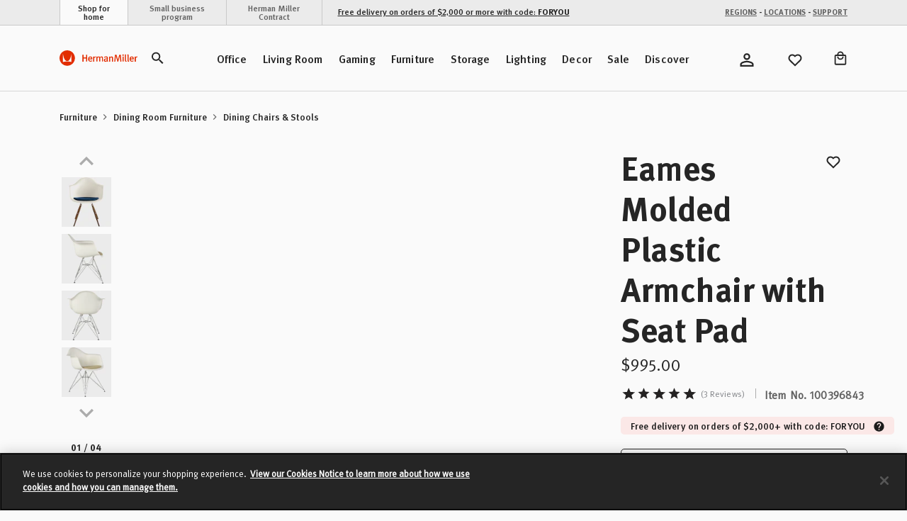

--- FILE ---
content_type: text/html;charset=UTF-8
request_url: https://store.hermanmiller.com/dining-furniture-chairs-stools/eames-molded-plastic-armchair-with-seat-pad/100396843.html?lang=en_US
body_size: 65297
content:
<!DOCTYPE html>
<html lang="en">
<head>

    <script>
	window.addEventListener('unhandledrejection', (event) => {
		const isUnhandledMarxentError = event.reason?.stack?.includes?.('Mxt') ?? false;
		if (!isUnhandledMarxentError) {
			event.stopImmediatePropagation();
		}
	});
</script>

<!-- Start VWO Async SmartCode -->
<link rel="preconnect" href="https://dev.visualwebsiteoptimizer.com" />
<script type='text/javascript' id='vwoCode'>
window._vwo_code || (function() {
var account_id=743354,
version=2.0,
settings_tolerance=2000,
hide_element='body',
hide_element_style = 'opacity:0 !important;filter:alpha(opacity=0) !important;background:none !important',
/* DO NOT EDIT BELOW THIS LINE */
f=false,w=window,d=document,v=d.querySelector('#vwoCode'),cK='_vwo_'+account_id+'_settings',cc={};try{var c=JSON.parse(localStorage.getItem('_vwo_'+account_id+'_config'));cc=c&&typeof c==='object'?c:{}}catch(e){}var stT=cc.stT==='session'?w.sessionStorage:w.localStorage;code={use_existing_jquery:function(){return typeof use_existing_jquery!=='undefined'?use_existing_jquery:undefined},library_tolerance:function(){return typeof library_tolerance!=='undefined'?library_tolerance:undefined},settings_tolerance:function(){return cc.sT||settings_tolerance},hide_element_style:function(){return'{'+(cc.hES||hide_element_style)+'}'},hide_element:function(){return typeof cc.hE==='string'?cc.hE:hide_element},getVersion:function(){return version},finish:function(){if(!f){f=true;var e=d.getElementById('_vis_opt_path_hides');if(e)e.parentNode.removeChild(e)}},finished:function(){return f},load:function(e){var t=this.getSettings(),n=d.createElement('script'),i=this;if(t){n.textContent=t;d.getElementsByTagName('head')[0].appendChild(n);if(!w.VWO||VWO.caE){stT.removeItem(cK);i.load(e)}}else{n.fetchPriority='high';n.src=e;n.type='text/javascript';n.onerror=function(){_vwo_code.finish()};d.getElementsByTagName('head')[0].appendChild(n)}},getSettings:function(){try{var e=stT.getItem(cK);if(!e){return}e=JSON.parse(e);if(Date.now()>e.e){stT.removeItem(cK);return}return e.s}catch(e){return}},init:function(){if(d.URL.indexOf('__vwo_disable__')>-1)return;var e=this.settings_tolerance();w._vwo_settings_timer=setTimeout(function(){_vwo_code.finish();stT.removeItem(cK)},e);var t=d.currentScript,n=d.createElement('style'),i=this.hide_element(),r=t&&!t.async&&i?i+this.hide_element_style():'',c=d.getElementsByTagName('head')[0];n.setAttribute('id','_vis_opt_path_hides');v&&n.setAttribute('nonce',v.nonce);n.setAttribute('type','text/css');if(n.styleSheet)n.styleSheet.cssText=r;else n.appendChild(d.createTextNode(r));c.appendChild(n);this.load('https://dev.visualwebsiteoptimizer.com/j.php?a='+account_id+'&u='+encodeURIComponent(d.URL)+'&vn='+version)}};w._vwo_code=code;code.init();})();
</script>
<!-- End VWO Async SmartCode -->

<link rel="preconnect" href="https://cdn.cookielaw.org/" />
<link rel="preconnect" href="https://h.online-metrix.net/" />
<link rel="preconnect" href="https://images.hermanmiller.group/" />
<link rel="preload" as="script" href="https://cdn.cookielaw.org/scripttemplates/otSDKStub.js" />
<link rel="prefetch" href="/on/demandware.static/Sites-herman-miller-Site/-/en_US/v1769015922762/webfonts/1120753/2ee64045-9bad-4ff8-a2bb-842399d6a212.woff2" as="font" type="font/woff2" crossorigin />
<link rel="prefetch" href="/on/demandware.static/Sites-herman-miller-Site/-/en_US/v1769015922762/webfonts/1120759/032946da-2b79-466c-a445-d74ef8fd9e0f.woff2" as="font" type="font/woff2" crossorigin />
<link rel="prefetch" href="/on/demandware.static/Sites-herman-miller-Site/-/en_US/v1769015922762/webfonts/1120741/eec52085-9e19-4dbd-aea5-505dc5593968.woff2" as="font" type="font/woff2" crossorigin />

<link rel="preload" as="style" href="/on/demandware.static/Sites-herman-miller-Site/-/en_US/v1769015922762/css/global.css" />

    <link rel="preload" as="style" href="/on/demandware.static/Sites-herman-miller-Site/-/en_US/v1769015922762/css/product/detail.css" />

    <link rel="preload" as="style" href="/on/demandware.static/Sites-herman-miller-Site/-/en_US/v1769015922762/css/storeLocator.css" />

    <link rel="preload" as="style" href="/on/demandware.static/Sites-herman-miller-Site/-/en_US/v1769015922762/css/calendar.css" />

    <link rel="preload" as="style" href="/on/demandware.static/Sites-herman-miller-Site/-/en_US/v1769015922762/css/powerReviews.css" />



<script type="text/javascript">
;window.NREUM||(NREUM={});NREUM.init={distributed_tracing:{enabled:true},performance:{capture_measures:true},browser_consent_mode:{enabled:false},privacy:{cookies_enabled:true},ajax:{deny_list:["bam.nr-data.net", "cdn.cookielaw.org", "px.ads.linkedin.com", "www.affirm.com", "cdn-assets.affirm.com", "k-us1.az.contentsquare.net", "c.az.contentsquare.net", "ct.pinterest.com", "events.api.boomtrain.com", "hermanmiller.us-1.evergage.com", "edge.curalate.com", "analytics.google.com", "distillery.wistia.com", "embed-cloudfront.wistia.com", "ui.powerreviews.com", "p.cquotient.com", "www.google.com", "idx.liadm.com", "rp.liadm.com", "api.chat.bambuser.com", "assets.3dcloud.io", "insight.adsrvr.org", "hemsync.clickagy.com", "aorta.clickagy.com", "js.zi-scripts.com"]}};

;NREUM.loader_config={accountID:"4143442",trustKey:"1504694",agentID:"1134443414",licenseKey:"NRJS-1e341410631bfd7b621",applicationID:"1134443414"};
;NREUM.info={beacon:"bam.nr-data.net",errorBeacon:"bam.nr-data.net",licenseKey:"NRJS-1e341410631bfd7b621",applicationID:"1134443414",sa:1};
;/*! For license information please see nr-loader-full-1.304.0.min.js.LICENSE.txt */
(()=>{var e,t,r={384:(e,t,r)=>{"use strict";r.d(t,{NT:()=>a,US:()=>u,Zm:()=>o,bQ:()=>d,dV:()=>c,pV:()=>l});var n=r(6154),i=r(1863),s=r(1910);const a={beacon:"bam.nr-data.net",errorBeacon:"bam.nr-data.net"};function o(){return n.gm.NREUM||(n.gm.NREUM={}),void 0===n.gm.newrelic&&(n.gm.newrelic=n.gm.NREUM),n.gm.NREUM}function c(){let e=o();return e.o||(e.o={ST:n.gm.setTimeout,SI:n.gm.setImmediate||n.gm.setInterval,CT:n.gm.clearTimeout,XHR:n.gm.XMLHttpRequest,REQ:n.gm.Request,EV:n.gm.Event,PR:n.gm.Promise,MO:n.gm.MutationObserver,FETCH:n.gm.fetch,WS:n.gm.WebSocket},(0,s.i)(...Object.values(e.o))),e}function d(e,t){let r=o();r.initializedAgents??={},t.initializedAt={ms:(0,i.t)(),date:new Date},r.initializedAgents[e]=t}function u(e,t){o()[e]=t}function l(){return function(){let e=o();const t=e.info||{};e.info={beacon:a.beacon,errorBeacon:a.errorBeacon,...t}}(),function(){let e=o();const t=e.init||{};e.init={...t}}(),c(),function(){let e=o();const t=e.loader_config||{};e.loader_config={...t}}(),o()}},782:(e,t,r)=>{"use strict";r.d(t,{T:()=>n});const n=r(860).K7.pageViewTiming},860:(e,t,r)=>{"use strict";r.d(t,{$J:()=>u,K7:()=>c,P3:()=>d,XX:()=>i,Yy:()=>o,df:()=>s,qY:()=>n,v4:()=>a});const n="events",i="jserrors",s="browser/blobs",a="rum",o="browser/logs",c={ajax:"ajax",genericEvents:"generic_events",jserrors:i,logging:"logging",metrics:"metrics",pageAction:"page_action",pageViewEvent:"page_view_event",pageViewTiming:"page_view_timing",sessionReplay:"session_replay",sessionTrace:"session_trace",softNav:"soft_navigations",spa:"spa"},d={[c.pageViewEvent]:1,[c.pageViewTiming]:2,[c.metrics]:3,[c.jserrors]:4,[c.spa]:5,[c.ajax]:6,[c.sessionTrace]:7,[c.softNav]:8,[c.sessionReplay]:9,[c.logging]:10,[c.genericEvents]:11},u={[c.pageViewEvent]:a,[c.pageViewTiming]:n,[c.ajax]:n,[c.spa]:n,[c.softNav]:n,[c.metrics]:i,[c.jserrors]:i,[c.sessionTrace]:s,[c.sessionReplay]:s,[c.logging]:o,[c.genericEvents]:"ins"}},944:(e,t,r)=>{"use strict";r.d(t,{R:()=>i});var n=r(3241);function i(e,t){"function"==typeof console.debug&&(console.debug("New Relic Warning: https://github.com/newrelic/newrelic-browser-agent/blob/main/docs/warning-codes.md#".concat(e),t),(0,n.W)({agentIdentifier:null,drained:null,type:"data",name:"warn",feature:"warn",data:{code:e,secondary:t}}))}},993:(e,t,r)=>{"use strict";r.d(t,{A$:()=>s,ET:()=>a,TZ:()=>o,p_:()=>i});var n=r(860);const i={ERROR:"ERROR",WARN:"WARN",INFO:"INFO",DEBUG:"DEBUG",TRACE:"TRACE"},s={OFF:0,ERROR:1,WARN:2,INFO:3,DEBUG:4,TRACE:5},a="log",o=n.K7.logging},1687:(e,t,r)=>{"use strict";r.d(t,{Ak:()=>d,Ze:()=>h,x3:()=>u});var n=r(3241),i=r(7836),s=r(3606),a=r(860),o=r(2646);const c={};function d(e,t){const r={staged:!1,priority:a.P3[t]||0};l(e),c[e].get(t)||c[e].set(t,r)}function u(e,t){e&&c[e]&&(c[e].get(t)&&c[e].delete(t),g(e,t,!1),c[e].size&&f(e))}function l(e){if(!e)throw new Error("agentIdentifier required");c[e]||(c[e]=new Map)}function h(e="",t="feature",r=!1){if(l(e),!e||!c[e].get(t)||r)return g(e,t);c[e].get(t).staged=!0,f(e)}function f(e){const t=Array.from(c[e]);t.every(([e,t])=>t.staged)&&(t.sort((e,t)=>e[1].priority-t[1].priority),t.forEach(([t])=>{c[e].delete(t),g(e,t)}))}function g(e,t,r=!0){const a=e?i.ee.get(e):i.ee,c=s.i.handlers;if(!a.aborted&&a.backlog&&c){if((0,n.W)({agentIdentifier:e,type:"lifecycle",name:"drain",feature:t}),r){const e=a.backlog[t],r=c[t];if(r){for(let t=0;e&&t<e.length;++t)p(e[t],r);Object.entries(r).forEach(([e,t])=>{Object.values(t||{}).forEach(t=>{t[0]?.on&&t[0]?.context()instanceof o.y&&t[0].on(e,t[1])})})}}a.isolatedBacklog||delete c[t],a.backlog[t]=null,a.emit("drain-"+t,[])}}function p(e,t){var r=e[1];Object.values(t[r]||{}).forEach(t=>{var r=e[0];if(t[0]===r){var n=t[1],i=e[3],s=e[2];n.apply(i,s)}})}},1741:(e,t,r)=>{"use strict";r.d(t,{W:()=>s});var n=r(944),i=r(4261);class s{#e(e,...t){if(this[e]!==s.prototype[e])return this[e](...t);(0,n.R)(35,e)}addPageAction(e,t){return this.#e(i.hG,e,t)}register(e){return this.#e(i.eY,e)}recordCustomEvent(e,t){return this.#e(i.fF,e,t)}setPageViewName(e,t){return this.#e(i.Fw,e,t)}setCustomAttribute(e,t,r){return this.#e(i.cD,e,t,r)}noticeError(e,t){return this.#e(i.o5,e,t)}setUserId(e){return this.#e(i.Dl,e)}setApplicationVersion(e){return this.#e(i.nb,e)}setErrorHandler(e){return this.#e(i.bt,e)}addRelease(e,t){return this.#e(i.k6,e,t)}log(e,t){return this.#e(i.$9,e,t)}start(){return this.#e(i.d3)}finished(e){return this.#e(i.BL,e)}recordReplay(){return this.#e(i.CH)}pauseReplay(){return this.#e(i.Tb)}addToTrace(e){return this.#e(i.U2,e)}setCurrentRouteName(e){return this.#e(i.PA,e)}interaction(e){return this.#e(i.dT,e)}wrapLogger(e,t,r){return this.#e(i.Wb,e,t,r)}measure(e,t){return this.#e(i.V1,e,t)}consent(e){return this.#e(i.Pv,e)}}},1863:(e,t,r)=>{"use strict";function n(){return Math.floor(performance.now())}r.d(t,{t:()=>n})},1910:(e,t,r)=>{"use strict";r.d(t,{i:()=>s});var n=r(944);const i=new Map;function s(...e){return e.every(e=>{if(i.has(e))return i.get(e);const t="function"==typeof e?e.toString():"",r=t.includes("[native code]"),s=t.includes("nrWrapper");return r||s||(0,n.R)(64,e?.name||t),i.set(e,r),r})}},2555:(e,t,r)=>{"use strict";r.d(t,{D:()=>o,f:()=>a});var n=r(384),i=r(8122);const s={beacon:n.NT.beacon,errorBeacon:n.NT.errorBeacon,licenseKey:void 0,applicationID:void 0,sa:void 0,queueTime:void 0,applicationTime:void 0,ttGuid:void 0,user:void 0,account:void 0,product:void 0,extra:void 0,jsAttributes:{},userAttributes:void 0,atts:void 0,transactionName:void 0,tNamePlain:void 0};function a(e){try{return!!e.licenseKey&&!!e.errorBeacon&&!!e.applicationID}catch(e){return!1}}const o=e=>(0,i.a)(e,s)},2614:(e,t,r)=>{"use strict";r.d(t,{BB:()=>a,H3:()=>n,g:()=>d,iL:()=>c,tS:()=>o,uh:()=>i,wk:()=>s});const n="NRBA",i="SESSION",s=144e5,a=18e5,o={STARTED:"session-started",PAUSE:"session-pause",RESET:"session-reset",RESUME:"session-resume",UPDATE:"session-update"},c={SAME_TAB:"same-tab",CROSS_TAB:"cross-tab"},d={OFF:0,FULL:1,ERROR:2}},2646:(e,t,r)=>{"use strict";r.d(t,{y:()=>n});class n{constructor(e){this.contextId=e}}},2843:(e,t,r)=>{"use strict";r.d(t,{G:()=>s,u:()=>i});var n=r(3878);function i(e,t=!1,r,i){(0,n.DD)("visibilitychange",function(){if(t)return void("hidden"===document.visibilityState&&e());e(document.visibilityState)},r,i)}function s(e,t,r){(0,n.sp)("pagehide",e,t,r)}},3241:(e,t,r)=>{"use strict";r.d(t,{W:()=>s});var n=r(6154);const i="newrelic";function s(e={}){try{n.gm.dispatchEvent(new CustomEvent(i,{detail:e}))}catch(e){}}},3304:(e,t,r)=>{"use strict";r.d(t,{A:()=>s});var n=r(7836);const i=()=>{const e=new WeakSet;return(t,r)=>{if("object"==typeof r&&null!==r){if(e.has(r))return;e.add(r)}return r}};function s(e){try{return JSON.stringify(e,i())??""}catch(e){try{n.ee.emit("internal-error",[e])}catch(e){}return""}}},3333:(e,t,r)=>{"use strict";r.d(t,{$v:()=>u,TZ:()=>n,Xh:()=>c,Zp:()=>i,kd:()=>d,mq:()=>o,nf:()=>a,qN:()=>s});const n=r(860).K7.genericEvents,i=["auxclick","click","copy","keydown","paste","scrollend"],s=["focus","blur"],a=4,o=1e3,c=2e3,d=["PageAction","UserAction","BrowserPerformance"],u={RESOURCES:"experimental.resources",REGISTER:"register"}},3434:(e,t,r)=>{"use strict";r.d(t,{Jt:()=>s,YM:()=>d});var n=r(7836),i=r(5607);const s="nr@original:".concat(i.W),a=50;var o=Object.prototype.hasOwnProperty,c=!1;function d(e,t){return e||(e=n.ee),r.inPlace=function(e,t,n,i,s){n||(n="");const a="-"===n.charAt(0);for(let o=0;o<t.length;o++){const c=t[o],d=e[c];l(d)||(e[c]=r(d,a?c+n:n,i,c,s))}},r.flag=s,r;function r(t,r,n,c,d){return l(t)?t:(r||(r=""),nrWrapper[s]=t,function(e,t,r){if(Object.defineProperty&&Object.keys)try{return Object.keys(e).forEach(function(r){Object.defineProperty(t,r,{get:function(){return e[r]},set:function(t){return e[r]=t,t}})}),t}catch(e){u([e],r)}for(var n in e)o.call(e,n)&&(t[n]=e[n])}(t,nrWrapper,e),nrWrapper);function nrWrapper(){var s,o,l,h;let f;try{o=this,s=[...arguments],l="function"==typeof n?n(s,o):n||{}}catch(t){u([t,"",[s,o,c],l],e)}i(r+"start",[s,o,c],l,d);const g=performance.now();let p;try{return h=t.apply(o,s),p=performance.now(),h}catch(e){throw p=performance.now(),i(r+"err",[s,o,e],l,d),f=e,f}finally{const e=p-g,t={start:g,end:p,duration:e,isLongTask:e>=a,methodName:c,thrownError:f};t.isLongTask&&i("long-task",[t,o],l,d),i(r+"end",[s,o,h],l,d)}}}function i(r,n,i,s){if(!c||t){var a=c;c=!0;try{e.emit(r,n,i,t,s)}catch(t){u([t,r,n,i],e)}c=a}}}function u(e,t){t||(t=n.ee);try{t.emit("internal-error",e)}catch(e){}}function l(e){return!(e&&"function"==typeof e&&e.apply&&!e[s])}},3606:(e,t,r)=>{"use strict";r.d(t,{i:()=>s});var n=r(9908);s.on=a;var i=s.handlers={};function s(e,t,r,s){a(s||n.d,i,e,t,r)}function a(e,t,r,i,s){s||(s="feature"),e||(e=n.d);var a=t[s]=t[s]||{};(a[r]=a[r]||[]).push([e,i])}},3738:(e,t,r)=>{"use strict";r.d(t,{He:()=>i,Kp:()=>o,Lc:()=>d,Rz:()=>u,TZ:()=>n,bD:()=>s,d3:()=>a,jx:()=>l,sl:()=>h,uP:()=>c});const n=r(860).K7.sessionTrace,i="bstResource",s="resource",a="-start",o="-end",c="fn"+a,d="fn"+o,u="pushState",l=1e3,h=3e4},3785:(e,t,r)=>{"use strict";r.d(t,{R:()=>c,b:()=>d});var n=r(9908),i=r(1863),s=r(860),a=r(3969),o=r(993);function c(e,t,r={},c=o.p_.INFO,d,u=(0,i.t)()){(0,n.p)(a.xV,["API/logging/".concat(c.toLowerCase(),"/called")],void 0,s.K7.metrics,e),(0,n.p)(o.ET,[u,t,r,c,d],void 0,s.K7.logging,e)}function d(e){return"string"==typeof e&&Object.values(o.p_).some(t=>t===e.toUpperCase().trim())}},3878:(e,t,r)=>{"use strict";function n(e,t){return{capture:e,passive:!1,signal:t}}function i(e,t,r=!1,i){window.addEventListener(e,t,n(r,i))}function s(e,t,r=!1,i){document.addEventListener(e,t,n(r,i))}r.d(t,{DD:()=>s,jT:()=>n,sp:()=>i})},3969:(e,t,r)=>{"use strict";r.d(t,{TZ:()=>n,XG:()=>o,rs:()=>i,xV:()=>a,z_:()=>s});const n=r(860).K7.metrics,i="sm",s="cm",a="storeSupportabilityMetrics",o="storeEventMetrics"},4234:(e,t,r)=>{"use strict";r.d(t,{W:()=>s});var n=r(7836),i=r(1687);class s{constructor(e,t){this.agentIdentifier=e,this.ee=n.ee.get(e),this.featureName=t,this.blocked=!1}deregisterDrain(){(0,i.x3)(this.agentIdentifier,this.featureName)}}},4261:(e,t,r)=>{"use strict";r.d(t,{$9:()=>d,BL:()=>o,CH:()=>f,Dl:()=>w,Fw:()=>y,PA:()=>m,Pl:()=>n,Pv:()=>E,Tb:()=>l,U2:()=>s,V1:()=>T,Wb:()=>x,bt:()=>b,cD:()=>v,d3:()=>R,dT:()=>c,eY:()=>g,fF:()=>h,hG:()=>i,k6:()=>a,nb:()=>p,o5:()=>u});const n="api-",i="addPageAction",s="addToTrace",a="addRelease",o="finished",c="interaction",d="log",u="noticeError",l="pauseReplay",h="recordCustomEvent",f="recordReplay",g="register",p="setApplicationVersion",m="setCurrentRouteName",v="setCustomAttribute",b="setErrorHandler",y="setPageViewName",w="setUserId",R="start",x="wrapLogger",T="measure",E="consent"},4387:(e,t,r)=>{"use strict";function n(e={}){return!(!e.id||!e.name)}function i(e){return"string"==typeof e&&e.trim().length<501||"number"==typeof e}function s(e,t){if(2!==t?.harvestEndpointVersion)return{};const r=t.agentRef.runtime.appMetadata.agents[0].entityGuid;return n(e)?{"mfe.id":e.id,"mfe.name":e.name,eventSource:e.eventSource,"parent.id":e.parent?.id||r}:{"entity.guid":r,appId:t.agentRef.info.applicationID}}r.d(t,{Ux:()=>s,c7:()=>n,yo:()=>i})},5205:(e,t,r)=>{"use strict";r.d(t,{j:()=>A});var n=r(384),i=r(1741);var s=r(2555),a=r(3333);const o=e=>{if(!e||"string"!=typeof e)return!1;try{document.createDocumentFragment().querySelector(e)}catch{return!1}return!0};var c=r(2614),d=r(944),u=r(8122);const l="[data-nr-mask]",h=e=>(0,u.a)(e,(()=>{const e={feature_flags:[],experimental:{allow_registered_children:!1,resources:!1},mask_selector:"*",block_selector:"[data-nr-block]",mask_input_options:{color:!1,date:!1,"datetime-local":!1,email:!1,month:!1,number:!1,range:!1,search:!1,tel:!1,text:!1,time:!1,url:!1,week:!1,textarea:!1,select:!1,password:!0}};return{ajax:{deny_list:void 0,block_internal:!0,enabled:!0,autoStart:!0},api:{get allow_registered_children(){return e.feature_flags.includes(a.$v.REGISTER)||e.experimental.allow_registered_children},set allow_registered_children(t){e.experimental.allow_registered_children=t},duplicate_registered_data:!1},browser_consent_mode:{enabled:!1},distributed_tracing:{enabled:void 0,exclude_newrelic_header:void 0,cors_use_newrelic_header:void 0,cors_use_tracecontext_headers:void 0,allowed_origins:void 0},get feature_flags(){return e.feature_flags},set feature_flags(t){e.feature_flags=t},generic_events:{enabled:!0,autoStart:!0},harvest:{interval:30},jserrors:{enabled:!0,autoStart:!0},logging:{enabled:!0,autoStart:!0},metrics:{enabled:!0,autoStart:!0},obfuscate:void 0,page_action:{enabled:!0},page_view_event:{enabled:!0,autoStart:!0},page_view_timing:{enabled:!0,autoStart:!0},performance:{capture_marks:!1,capture_measures:!1,capture_detail:!0,resources:{get enabled(){return e.feature_flags.includes(a.$v.RESOURCES)||e.experimental.resources},set enabled(t){e.experimental.resources=t},asset_types:[],first_party_domains:[],ignore_newrelic:!0}},privacy:{cookies_enabled:!0},proxy:{assets:void 0,beacon:void 0},session:{expiresMs:c.wk,inactiveMs:c.BB},session_replay:{autoStart:!0,enabled:!1,preload:!1,sampling_rate:10,error_sampling_rate:100,collect_fonts:!1,inline_images:!1,fix_stylesheets:!0,mask_all_inputs:!0,get mask_text_selector(){return e.mask_selector},set mask_text_selector(t){o(t)?e.mask_selector="".concat(t,",").concat(l):""===t||null===t?e.mask_selector=l:(0,d.R)(5,t)},get block_class(){return"nr-block"},get ignore_class(){return"nr-ignore"},get mask_text_class(){return"nr-mask"},get block_selector(){return e.block_selector},set block_selector(t){o(t)?e.block_selector+=",".concat(t):""!==t&&(0,d.R)(6,t)},get mask_input_options(){return e.mask_input_options},set mask_input_options(t){t&&"object"==typeof t?e.mask_input_options={...t,password:!0}:(0,d.R)(7,t)}},session_trace:{enabled:!0,autoStart:!0},soft_navigations:{enabled:!0,autoStart:!0},spa:{enabled:!0,autoStart:!0},ssl:void 0,user_actions:{enabled:!0,elementAttributes:["id","className","tagName","type"]}}})());var f=r(6154),g=r(9324);let p=0;const m={buildEnv:g.F3,distMethod:g.Xs,version:g.xv,originTime:f.WN},v={consented:!1},b={appMetadata:{},get consented(){return this.session?.state?.consent||v.consented},set consented(e){v.consented=e},customTransaction:void 0,denyList:void 0,disabled:!1,harvester:void 0,isolatedBacklog:!1,isRecording:!1,loaderType:void 0,maxBytes:3e4,obfuscator:void 0,onerror:void 0,ptid:void 0,releaseIds:{},session:void 0,timeKeeper:void 0,registeredEntities:[],jsAttributesMetadata:{bytes:0},get harvestCount(){return++p}},y=e=>{const t=(0,u.a)(e,b),r=Object.keys(m).reduce((e,t)=>(e[t]={value:m[t],writable:!1,configurable:!0,enumerable:!0},e),{});return Object.defineProperties(t,r)};var w=r(5701);const R=e=>{const t=e.startsWith("http");e+="/",r.p=t?e:"https://"+e};var x=r(7836),T=r(3241);const E={accountID:void 0,trustKey:void 0,agentID:void 0,licenseKey:void 0,applicationID:void 0,xpid:void 0},S=e=>(0,u.a)(e,E),_=new Set;function A(e,t={},r,a){let{init:o,info:c,loader_config:d,runtime:u={},exposed:l=!0}=t;if(!c){const e=(0,n.pV)();o=e.init,c=e.info,d=e.loader_config}e.init=h(o||{}),e.loader_config=S(d||{}),c.jsAttributes??={},f.bv&&(c.jsAttributes.isWorker=!0),e.info=(0,s.D)(c);const g=e.init,p=[c.beacon,c.errorBeacon];_.has(e.agentIdentifier)||(g.proxy.assets&&(R(g.proxy.assets),p.push(g.proxy.assets)),g.proxy.beacon&&p.push(g.proxy.beacon),e.beacons=[...p],function(e){const t=(0,n.pV)();Object.getOwnPropertyNames(i.W.prototype).forEach(r=>{const n=i.W.prototype[r];if("function"!=typeof n||"constructor"===n)return;let s=t[r];e[r]&&!1!==e.exposed&&"micro-agent"!==e.runtime?.loaderType&&(t[r]=(...t)=>{const n=e[r](...t);return s?s(...t):n})})}(e),(0,n.US)("activatedFeatures",w.B),e.runSoftNavOverSpa&&=!0===g.soft_navigations.enabled&&g.feature_flags.includes("soft_nav")),u.denyList=[...g.ajax.deny_list||[],...g.ajax.block_internal?p:[]],u.ptid=e.agentIdentifier,u.loaderType=r,e.runtime=y(u),_.has(e.agentIdentifier)||(e.ee=x.ee.get(e.agentIdentifier),e.exposed=l,(0,T.W)({agentIdentifier:e.agentIdentifier,drained:!!w.B?.[e.agentIdentifier],type:"lifecycle",name:"initialize",feature:void 0,data:e.config})),_.add(e.agentIdentifier)}},5270:(e,t,r)=>{"use strict";r.d(t,{Aw:()=>a,SR:()=>s,rF:()=>o});var n=r(384),i=r(7767);function s(e){return!!(0,n.dV)().o.MO&&(0,i.V)(e)&&!0===e?.session_trace.enabled}function a(e){return!0===e?.session_replay.preload&&s(e)}function o(e,t){try{if("string"==typeof t?.type){if("password"===t.type.toLowerCase())return"*".repeat(e?.length||0);if(void 0!==t?.dataset?.nrUnmask||t?.classList?.contains("nr-unmask"))return e}}catch(e){}return"string"==typeof e?e.replace(/[\S]/g,"*"):"*".repeat(e?.length||0)}},5289:(e,t,r)=>{"use strict";r.d(t,{GG:()=>s,Qr:()=>o,sB:()=>a});var n=r(3878);function i(){return"undefined"==typeof document||"complete"===document.readyState}function s(e,t){if(i())return e();(0,n.sp)("load",e,t)}function a(e){if(i())return e();(0,n.DD)("DOMContentLoaded",e)}function o(e){if(i())return e();(0,n.sp)("popstate",e)}},5607:(e,t,r)=>{"use strict";r.d(t,{W:()=>n});const n=(0,r(9566).bz)()},5701:(e,t,r)=>{"use strict";r.d(t,{B:()=>s,t:()=>a});var n=r(3241);const i=new Set,s={};function a(e,t){const r=t.agentIdentifier;s[r]??={},e&&"object"==typeof e&&(i.has(r)||(t.ee.emit("rumresp",[e]),s[r]=e,i.add(r),(0,n.W)({agentIdentifier:r,loaded:!0,drained:!0,type:"lifecycle",name:"load",feature:void 0,data:e})))}},6154:(e,t,r)=>{"use strict";r.d(t,{OF:()=>d,RI:()=>i,WN:()=>h,bv:()=>s,gm:()=>a,lR:()=>l,m:()=>c,mw:()=>o,sb:()=>u});var n=r(1863);const i="undefined"!=typeof window&&!!window.document,s="undefined"!=typeof WorkerGlobalScope&&("undefined"!=typeof self&&self instanceof WorkerGlobalScope&&self.navigator instanceof WorkerNavigator||"undefined"!=typeof globalThis&&globalThis instanceof WorkerGlobalScope&&globalThis.navigator instanceof WorkerNavigator),a=i?window:"undefined"!=typeof WorkerGlobalScope&&("undefined"!=typeof self&&self instanceof WorkerGlobalScope&&self||"undefined"!=typeof globalThis&&globalThis instanceof WorkerGlobalScope&&globalThis),o=Boolean("hidden"===a?.document?.visibilityState),c=""+a?.location,d=/iPad|iPhone|iPod/.test(a.navigator?.userAgent),u=d&&"undefined"==typeof SharedWorker,l=(()=>{const e=a.navigator?.userAgent?.match(/Firefox[/\s](\d+\.\d+)/);return Array.isArray(e)&&e.length>=2?+e[1]:0})(),h=Date.now()-(0,n.t)()},6344:(e,t,r)=>{"use strict";r.d(t,{BB:()=>u,Qb:()=>l,TZ:()=>i,Ug:()=>a,Vh:()=>s,_s:()=>o,bc:()=>d,yP:()=>c});var n=r(2614);const i=r(860).K7.sessionReplay,s="errorDuringReplay",a=.12,o={DomContentLoaded:0,Load:1,FullSnapshot:2,IncrementalSnapshot:3,Meta:4,Custom:5},c={[n.g.ERROR]:15e3,[n.g.FULL]:3e5,[n.g.OFF]:0},d={RESET:{message:"Session was reset",sm:"Reset"},IMPORT:{message:"Recorder failed to import",sm:"Import"},TOO_MANY:{message:"429: Too Many Requests",sm:"Too-Many"},TOO_BIG:{message:"Payload was too large",sm:"Too-Big"},CROSS_TAB:{message:"Session Entity was set to OFF on another tab",sm:"Cross-Tab"},ENTITLEMENTS:{message:"Session Replay is not allowed and will not be started",sm:"Entitlement"}},u=5e3,l={API:"api",RESUME:"resume",SWITCH_TO_FULL:"switchToFull",INITIALIZE:"initialize",PRELOAD:"preload"}},6389:(e,t,r)=>{"use strict";function n(e,t=500,r={}){const n=r?.leading||!1;let i;return(...r)=>{n&&void 0===i&&(e.apply(this,r),i=setTimeout(()=>{i=clearTimeout(i)},t)),n||(clearTimeout(i),i=setTimeout(()=>{e.apply(this,r)},t))}}function i(e){let t=!1;return(...r)=>{t||(t=!0,e.apply(this,r))}}r.d(t,{J:()=>i,s:()=>n})},6630:(e,t,r)=>{"use strict";r.d(t,{T:()=>n});const n=r(860).K7.pageViewEvent},6774:(e,t,r)=>{"use strict";r.d(t,{T:()=>n});const n=r(860).K7.jserrors},7295:(e,t,r)=>{"use strict";r.d(t,{Xv:()=>a,gX:()=>i,iW:()=>s});var n=[];function i(e){if(!e||s(e))return!1;if(0===n.length)return!0;for(var t=0;t<n.length;t++){var r=n[t];if("*"===r.hostname)return!1;if(o(r.hostname,e.hostname)&&c(r.pathname,e.pathname))return!1}return!0}function s(e){return void 0===e.hostname}function a(e){if(n=[],e&&e.length)for(var t=0;t<e.length;t++){let r=e[t];if(!r)continue;0===r.indexOf("http://")?r=r.substring(7):0===r.indexOf("https://")&&(r=r.substring(8));const i=r.indexOf("/");let s,a;i>0?(s=r.substring(0,i),a=r.substring(i)):(s=r,a="");let[o]=s.split(":");n.push({hostname:o,pathname:a})}}function o(e,t){return!(e.length>t.length)&&t.indexOf(e)===t.length-e.length}function c(e,t){return 0===e.indexOf("/")&&(e=e.substring(1)),0===t.indexOf("/")&&(t=t.substring(1)),""===e||e===t}},7485:(e,t,r)=>{"use strict";r.d(t,{D:()=>i});var n=r(6154);function i(e){if(0===(e||"").indexOf("data:"))return{protocol:"data"};try{const t=new URL(e,location.href),r={port:t.port,hostname:t.hostname,pathname:t.pathname,search:t.search,protocol:t.protocol.slice(0,t.protocol.indexOf(":")),sameOrigin:t.protocol===n.gm?.location?.protocol&&t.host===n.gm?.location?.host};return r.port&&""!==r.port||("http:"===t.protocol&&(r.port="80"),"https:"===t.protocol&&(r.port="443")),r.pathname&&""!==r.pathname?r.pathname.startsWith("/")||(r.pathname="/".concat(r.pathname)):r.pathname="/",r}catch(e){return{}}}},7699:(e,t,r)=>{"use strict";r.d(t,{It:()=>s,KC:()=>o,No:()=>i,qh:()=>a});var n=r(860);const i=16e3,s=1e6,a="SESSION_ERROR",o={[n.K7.logging]:!0,[n.K7.genericEvents]:!1,[n.K7.jserrors]:!1,[n.K7.ajax]:!1}},7767:(e,t,r)=>{"use strict";r.d(t,{V:()=>i});var n=r(6154);const i=e=>n.RI&&!0===e?.privacy.cookies_enabled},7836:(e,t,r)=>{"use strict";r.d(t,{P:()=>o,ee:()=>c});var n=r(384),i=r(8990),s=r(2646),a=r(5607);const o="nr@context:".concat(a.W),c=function e(t,r){var n={},a={},u={},l=!1;try{l=16===r.length&&d.initializedAgents?.[r]?.runtime.isolatedBacklog}catch(e){}var h={on:g,addEventListener:g,removeEventListener:function(e,t){var r=n[e];if(!r)return;for(var i=0;i<r.length;i++)r[i]===t&&r.splice(i,1)},emit:function(e,r,n,i,s){!1!==s&&(s=!0);if(c.aborted&&!i)return;t&&s&&t.emit(e,r,n);var o=f(n);p(e).forEach(e=>{e.apply(o,r)});var d=v()[a[e]];d&&d.push([h,e,r,o]);return o},get:m,listeners:p,context:f,buffer:function(e,t){const r=v();if(t=t||"feature",h.aborted)return;Object.entries(e||{}).forEach(([e,n])=>{a[n]=t,t in r||(r[t]=[])})},abort:function(){h._aborted=!0,Object.keys(h.backlog).forEach(e=>{delete h.backlog[e]})},isBuffering:function(e){return!!v()[a[e]]},debugId:r,backlog:l?{}:t&&"object"==typeof t.backlog?t.backlog:{},isolatedBacklog:l};return Object.defineProperty(h,"aborted",{get:()=>{let e=h._aborted||!1;return e||(t&&(e=t.aborted),e)}}),h;function f(e){return e&&e instanceof s.y?e:e?(0,i.I)(e,o,()=>new s.y(o)):new s.y(o)}function g(e,t){n[e]=p(e).concat(t)}function p(e){return n[e]||[]}function m(t){return u[t]=u[t]||e(h,t)}function v(){return h.backlog}}(void 0,"globalEE"),d=(0,n.Zm)();d.ee||(d.ee=c)},8122:(e,t,r)=>{"use strict";r.d(t,{a:()=>i});var n=r(944);function i(e,t){try{if(!e||"object"!=typeof e)return(0,n.R)(3);if(!t||"object"!=typeof t)return(0,n.R)(4);const r=Object.create(Object.getPrototypeOf(t),Object.getOwnPropertyDescriptors(t)),s=0===Object.keys(r).length?e:r;for(let a in s)if(void 0!==e[a])try{if(null===e[a]){r[a]=null;continue}Array.isArray(e[a])&&Array.isArray(t[a])?r[a]=Array.from(new Set([...e[a],...t[a]])):"object"==typeof e[a]&&"object"==typeof t[a]?r[a]=i(e[a],t[a]):r[a]=e[a]}catch(e){r[a]||(0,n.R)(1,e)}return r}catch(e){(0,n.R)(2,e)}}},8139:(e,t,r)=>{"use strict";r.d(t,{u:()=>h});var n=r(7836),i=r(3434),s=r(8990),a=r(6154);const o={},c=a.gm.XMLHttpRequest,d="addEventListener",u="removeEventListener",l="nr@wrapped:".concat(n.P);function h(e){var t=function(e){return(e||n.ee).get("events")}(e);if(o[t.debugId]++)return t;o[t.debugId]=1;var r=(0,i.YM)(t,!0);function h(e){r.inPlace(e,[d,u],"-",g)}function g(e,t){return e[1]}return"getPrototypeOf"in Object&&(a.RI&&f(document,h),c&&f(c.prototype,h),f(a.gm,h)),t.on(d+"-start",function(e,t){var n=e[1];if(null!==n&&("function"==typeof n||"object"==typeof n)&&"newrelic"!==e[0]){var i=(0,s.I)(n,l,function(){var e={object:function(){if("function"!=typeof n.handleEvent)return;return n.handleEvent.apply(n,arguments)},function:n}[typeof n];return e?r(e,"fn-",null,e.name||"anonymous"):n});this.wrapped=e[1]=i}}),t.on(u+"-start",function(e){e[1]=this.wrapped||e[1]}),t}function f(e,t,...r){let n=e;for(;"object"==typeof n&&!Object.prototype.hasOwnProperty.call(n,d);)n=Object.getPrototypeOf(n);n&&t(n,...r)}},8374:(e,t,r)=>{r.nc=(()=>{try{return document?.currentScript?.nonce}catch(e){}return""})()},8990:(e,t,r)=>{"use strict";r.d(t,{I:()=>i});var n=Object.prototype.hasOwnProperty;function i(e,t,r){if(n.call(e,t))return e[t];var i=r();if(Object.defineProperty&&Object.keys)try{return Object.defineProperty(e,t,{value:i,writable:!0,enumerable:!1}),i}catch(e){}return e[t]=i,i}},9300:(e,t,r)=>{"use strict";r.d(t,{T:()=>n});const n=r(860).K7.ajax},9324:(e,t,r)=>{"use strict";r.d(t,{AJ:()=>a,F3:()=>i,Xs:()=>s,Yq:()=>o,xv:()=>n});const n="1.304.0",i="PROD",s="CDN",a="@newrelic/rrweb",o="1.0.1"},9566:(e,t,r)=>{"use strict";r.d(t,{LA:()=>o,ZF:()=>c,bz:()=>a,el:()=>d});var n=r(6154);const i="xxxxxxxx-xxxx-4xxx-yxxx-xxxxxxxxxxxx";function s(e,t){return e?15&e[t]:16*Math.random()|0}function a(){const e=n.gm?.crypto||n.gm?.msCrypto;let t,r=0;return e&&e.getRandomValues&&(t=e.getRandomValues(new Uint8Array(30))),i.split("").map(e=>"x"===e?s(t,r++).toString(16):"y"===e?(3&s()|8).toString(16):e).join("")}function o(e){const t=n.gm?.crypto||n.gm?.msCrypto;let r,i=0;t&&t.getRandomValues&&(r=t.getRandomValues(new Uint8Array(e)));const a=[];for(var o=0;o<e;o++)a.push(s(r,i++).toString(16));return a.join("")}function c(){return o(16)}function d(){return o(32)}},9908:(e,t,r)=>{"use strict";r.d(t,{d:()=>n,p:()=>i});var n=r(7836).ee.get("handle");function i(e,t,r,i,s){s?(s.buffer([e],i),s.emit(e,t,r)):(n.buffer([e],i),n.emit(e,t,r))}}},n={};function i(e){var t=n[e];if(void 0!==t)return t.exports;var s=n[e]={exports:{}};return r[e](s,s.exports,i),s.exports}i.m=r,i.d=(e,t)=>{for(var r in t)i.o(t,r)&&!i.o(e,r)&&Object.defineProperty(e,r,{enumerable:!0,get:t[r]})},i.f={},i.e=e=>Promise.all(Object.keys(i.f).reduce((t,r)=>(i.f[r](e,t),t),[])),i.u=e=>({95:"nr-full-compressor",222:"nr-full-recorder",891:"nr-full"}[e]+"-1.304.0.min.js"),i.o=(e,t)=>Object.prototype.hasOwnProperty.call(e,t),e={},t="NRBA-1.304.0.PROD:",i.l=(r,n,s,a)=>{if(e[r])e[r].push(n);else{var o,c;if(void 0!==s)for(var d=document.getElementsByTagName("script"),u=0;u<d.length;u++){var l=d[u];if(l.getAttribute("src")==r||l.getAttribute("data-webpack")==t+s){o=l;break}}if(!o){c=!0;var h={891:"sha512-Ad1O6qAAcLYE5TsZYfyeeemC5Z7hohyfJE6AgzKAPAl0nUkqLPSSfRiLPXlS6GXiINRbUPkkd7VmjfZBHTwZxQ==",222:"sha512-d+2jDeN52nwL5XEZsW8oLT6YETXc7iczTQ0SCXrMbI5XSBPM5i++kbN0OoGFgzBHFHRvdtI4LrLTPlyTZRts+w==",95:"sha512-Hd6njRk6k/nQ/5o9iUJe1pM1K0y5CPZ/YQ/7bPnHw2kxsqJaM/gFSoJXCodajJVPcV3axe5o4qIOcntc6I9f3Q=="};(o=document.createElement("script")).charset="utf-8",i.nc&&o.setAttribute("nonce",i.nc),o.setAttribute("data-webpack",t+s),o.src=r,0!==o.src.indexOf(window.location.origin+"/")&&(o.crossOrigin="anonymous"),h[a]&&(o.integrity=h[a])}e[r]=[n];var f=(t,n)=>{o.onerror=o.onload=null,clearTimeout(g);var i=e[r];if(delete e[r],o.parentNode&&o.parentNode.removeChild(o),i&&i.forEach(e=>e(n)),t)return t(n)},g=setTimeout(f.bind(null,void 0,{type:"timeout",target:o}),12e4);o.onerror=f.bind(null,o.onerror),o.onload=f.bind(null,o.onload),c&&document.head.appendChild(o)}},i.r=e=>{"undefined"!=typeof Symbol&&Symbol.toStringTag&&Object.defineProperty(e,Symbol.toStringTag,{value:"Module"}),Object.defineProperty(e,"__esModule",{value:!0})},i.p="https://js-agent.newrelic.com/",(()=>{var e={85:0,959:0};i.f.j=(t,r)=>{var n=i.o(e,t)?e[t]:void 0;if(0!==n)if(n)r.push(n[2]);else{var s=new Promise((r,i)=>n=e[t]=[r,i]);r.push(n[2]=s);var a=i.p+i.u(t),o=new Error;i.l(a,r=>{if(i.o(e,t)&&(0!==(n=e[t])&&(e[t]=void 0),n)){var s=r&&("load"===r.type?"missing":r.type),a=r&&r.target&&r.target.src;o.message="Loading chunk "+t+" failed.\n("+s+": "+a+")",o.name="ChunkLoadError",o.type=s,o.request=a,n[1](o)}},"chunk-"+t,t)}};var t=(t,r)=>{var n,s,[a,o,c]=r,d=0;if(a.some(t=>0!==e[t])){for(n in o)i.o(o,n)&&(i.m[n]=o[n]);if(c)c(i)}for(t&&t(r);d<a.length;d++)s=a[d],i.o(e,s)&&e[s]&&e[s][0](),e[s]=0},r=self["webpackChunk:NRBA-1.304.0.PROD"]=self["webpackChunk:NRBA-1.304.0.PROD"]||[];r.forEach(t.bind(null,0)),r.push=t.bind(null,r.push.bind(r))})(),(()=>{"use strict";i(8374);var e=i(9566),t=i(1741);class r extends t.W{agentIdentifier=(0,e.LA)(16)}var n=i(860);const s=Object.values(n.K7);var a=i(5205);var o=i(9908),c=i(1863),d=i(4261),u=i(3241),l=i(944),h=i(5701),f=i(3969);function g(e,t,i,s){const a=s||i;!a||a[e]&&a[e]!==r.prototype[e]||(a[e]=function(){(0,o.p)(f.xV,["API/"+e+"/called"],void 0,n.K7.metrics,i.ee),(0,u.W)({agentIdentifier:i.agentIdentifier,drained:!!h.B?.[i.agentIdentifier],type:"data",name:"api",feature:d.Pl+e,data:{}});try{return t.apply(this,arguments)}catch(e){(0,l.R)(23,e)}})}function p(e,t,r,n,i){const s=e.info;null===r?delete s.jsAttributes[t]:s.jsAttributes[t]=r,(i||null===r)&&(0,o.p)(d.Pl+n,[(0,c.t)(),t,r],void 0,"session",e.ee)}var m=i(1687),v=i(4234),b=i(5289),y=i(6154),w=i(5270),R=i(7767),x=i(6389),T=i(7699);class E extends v.W{constructor(e,t){super(e.agentIdentifier,t),this.agentRef=e,this.abortHandler=void 0,this.featAggregate=void 0,this.loadedSuccessfully=void 0,this.onAggregateImported=new Promise(e=>{this.loadedSuccessfully=e}),this.deferred=Promise.resolve(),!1===e.init[this.featureName].autoStart?this.deferred=new Promise((t,r)=>{this.ee.on("manual-start-all",(0,x.J)(()=>{(0,m.Ak)(e.agentIdentifier,this.featureName),t()}))}):(0,m.Ak)(e.agentIdentifier,t)}importAggregator(e,t,r={}){if(this.featAggregate)return;const n=async()=>{let n;await this.deferred;try{if((0,R.V)(e.init)){const{setupAgentSession:t}=await i.e(891).then(i.bind(i,8766));n=t(e)}}catch(e){(0,l.R)(20,e),this.ee.emit("internal-error",[e]),(0,o.p)(T.qh,[e],void 0,this.featureName,this.ee)}try{if(!this.#t(this.featureName,n,e.init))return(0,m.Ze)(this.agentIdentifier,this.featureName),void this.loadedSuccessfully(!1);const{Aggregate:i}=await t();this.featAggregate=new i(e,r),e.runtime.harvester.initializedAggregates.push(this.featAggregate),this.loadedSuccessfully(!0)}catch(e){(0,l.R)(34,e),this.abortHandler?.(),(0,m.Ze)(this.agentIdentifier,this.featureName,!0),this.loadedSuccessfully(!1),this.ee&&this.ee.abort()}};y.RI?(0,b.GG)(()=>n(),!0):n()}#t(e,t,r){if(this.blocked)return!1;switch(e){case n.K7.sessionReplay:return(0,w.SR)(r)&&!!t;case n.K7.sessionTrace:return!!t;default:return!0}}}var S=i(6630),_=i(2614);class A extends E{static featureName=S.T;constructor(e){var t;super(e,S.T),this.setupInspectionEvents(e.agentIdentifier),t=e,g(d.Fw,function(e,r){"string"==typeof e&&("/"!==e.charAt(0)&&(e="/"+e),t.runtime.customTransaction=(r||"http://custom.transaction")+e,(0,o.p)(d.Pl+d.Fw,[(0,c.t)()],void 0,void 0,t.ee))},t),this.importAggregator(e,()=>i.e(891).then(i.bind(i,7550)))}setupInspectionEvents(e){const t=(t,r)=>{t&&(0,u.W)({agentIdentifier:e,timeStamp:t.timeStamp,loaded:"complete"===t.target.readyState,type:"window",name:r,data:t.target.location+""})};(0,b.sB)(e=>{t(e,"DOMContentLoaded")}),(0,b.GG)(e=>{t(e,"load")}),(0,b.Qr)(e=>{t(e,"navigate")}),this.ee.on(_.tS.UPDATE,(t,r)=>{(0,u.W)({agentIdentifier:e,type:"lifecycle",name:"session",data:r})})}}var O=i(384);var I=i(2843),N=i(782);class P extends E{static featureName=N.T;constructor(e){super(e,N.T),y.RI&&((0,I.u)(()=>(0,o.p)("docHidden",[(0,c.t)()],void 0,N.T,this.ee),!0),(0,I.G)(()=>(0,o.p)("winPagehide",[(0,c.t)()],void 0,N.T,this.ee)),this.importAggregator(e,()=>i.e(891).then(i.bind(i,9917))))}}class k extends E{static featureName=f.TZ;constructor(e){super(e,f.TZ),y.RI&&document.addEventListener("securitypolicyviolation",e=>{(0,o.p)(f.xV,["Generic/CSPViolation/Detected"],void 0,this.featureName,this.ee)}),this.importAggregator(e,()=>i.e(891).then(i.bind(i,6555)))}}var D=i(6774),j=i(3878),C=i(3304);class L{constructor(e,t,r,n,i){this.name="UncaughtError",this.message="string"==typeof e?e:(0,C.A)(e),this.sourceURL=t,this.line=r,this.column=n,this.__newrelic=i}}function M(e){return K(e)?e:new L(void 0!==e?.message?e.message:e,e?.filename||e?.sourceURL,e?.lineno||e?.line,e?.colno||e?.col,e?.__newrelic,e?.cause)}function H(e){const t="Unhandled Promise Rejection: ";if(!e?.reason)return;if(K(e.reason)){try{e.reason.message.startsWith(t)||(e.reason.message=t+e.reason.message)}catch(e){}return M(e.reason)}const r=M(e.reason);return(r.message||"").startsWith(t)||(r.message=t+r.message),r}function B(e){if(e.error instanceof SyntaxError&&!/:\d+$/.test(e.error.stack?.trim())){const t=new L(e.message,e.filename,e.lineno,e.colno,e.error.__newrelic,e.cause);return t.name=SyntaxError.name,t}return K(e.error)?e.error:M(e)}function K(e){return e instanceof Error&&!!e.stack}function W(e,t,r,i,s=(0,c.t)()){"string"==typeof e&&(e=new Error(e)),(0,o.p)("err",[e,s,!1,t,r.runtime.isRecording,void 0,i],void 0,n.K7.jserrors,r.ee),(0,o.p)("uaErr",[],void 0,n.K7.genericEvents,r.ee)}var F=i(4387),U=i(993),V=i(3785);function z(e,{customAttributes:t={},level:r=U.p_.INFO}={},n,i,s=(0,c.t)()){(0,V.R)(n.ee,e,t,r,i,s)}function G(e,t,r,i,s=(0,c.t)()){(0,o.p)(d.Pl+d.hG,[s,e,t,i],void 0,n.K7.genericEvents,r.ee)}function q(e,t,r,i,s=(0,c.t)()){const{start:a,end:u,customAttributes:h}=t||{},f={customAttributes:h||{}};if("object"!=typeof f.customAttributes||"string"!=typeof e||0===e.length)return void(0,l.R)(57);const g=(e,t)=>null==e?t:"number"==typeof e?e:e instanceof PerformanceMark?e.startTime:Number.NaN;if(f.start=g(a,0),f.end=g(u,s),Number.isNaN(f.start)||Number.isNaN(f.end))(0,l.R)(57);else{if(f.duration=f.end-f.start,!(f.duration<0))return(0,o.p)(d.Pl+d.V1,[f,e,i],void 0,n.K7.genericEvents,r.ee),f;(0,l.R)(58)}}function Z(e,t={},r,i,s=(0,c.t)()){(0,o.p)(d.Pl+d.fF,[s,e,t,i],void 0,n.K7.genericEvents,r.ee)}function X(e){g(d.eY,function(t){return Y(e,t)},e)}function Y(e,t,r){const i={};(0,l.R)(54,"newrelic.register"),t||={},t.eventSource="MicroFrontendBrowserAgent",t.licenseKey||=e.info.licenseKey,t.blocked=!1,t.parent=r||{};let s=()=>{};const a=e.runtime.registeredEntities,d=a.find(({metadata:{target:{id:e,name:r}}})=>e===t.id);if(d)return d.metadata.target.name!==t.name&&(d.metadata.target.name=t.name),d;const u=e=>{t.blocked=!0,s=e};e.init.api.allow_registered_children||u((0,x.J)(()=>(0,l.R)(55))),(0,F.c7)(t)||u((0,x.J)(()=>(0,l.R)(48,t))),(0,F.yo)(t.id)&&(0,F.yo)(t.name)||u((0,x.J)(()=>(0,l.R)(48,t)));const h={addPageAction:(r,n={})=>m(G,[r,{...i,...n},e],t),log:(r,n={})=>m(z,[r,{...n,customAttributes:{...i,...n.customAttributes||{}}},e],t),measure:(r,n={})=>m(q,[r,{...n,customAttributes:{...i,...n.customAttributes||{}}},e],t),noticeError:(r,n={})=>m(W,[r,{...i,...n},e],t),register:(t={})=>m(Y,[e,t],h.metadata.target),recordCustomEvent:(r,n={})=>m(Z,[r,{...i,...n},e],t),setApplicationVersion:e=>p("application.version",e),setCustomAttribute:(e,t)=>p(e,t),setUserId:e=>p("enduser.id",e),metadata:{customAttributes:i,target:t}},g=()=>(t.blocked&&s(),t.blocked);g()||a.push(h);const p=(e,t)=>{g()||(i[e]=t)},m=(t,r,i)=>{if(g())return;const s=(0,c.t)();(0,o.p)(f.xV,["API/register/".concat(t.name,"/called")],void 0,n.K7.metrics,e.ee);try{return e.init.api.duplicate_registered_data&&"register"!==t.name&&t(...r,void 0,s),t(...r,i,s)}catch(e){(0,l.R)(50,e)}};return h}class J extends E{static featureName=D.T;constructor(e){var t;super(e,D.T),t=e,g(d.o5,(e,r)=>W(e,r,t),t),function(e){g(d.bt,function(t){e.runtime.onerror=t},e)}(e),function(e){let t=0;g(d.k6,function(e,r){++t>10||(this.runtime.releaseIds[e.slice(-200)]=(""+r).slice(-200))},e)}(e),X(e);try{this.removeOnAbort=new AbortController}catch(e){}this.ee.on("internal-error",(t,r)=>{this.abortHandler&&(0,o.p)("ierr",[M(t),(0,c.t)(),!0,{},e.runtime.isRecording,r],void 0,this.featureName,this.ee)}),y.gm.addEventListener("unhandledrejection",t=>{this.abortHandler&&(0,o.p)("err",[H(t),(0,c.t)(),!1,{unhandledPromiseRejection:1},e.runtime.isRecording],void 0,this.featureName,this.ee)},(0,j.jT)(!1,this.removeOnAbort?.signal)),y.gm.addEventListener("error",t=>{this.abortHandler&&(0,o.p)("err",[B(t),(0,c.t)(),!1,{},e.runtime.isRecording],void 0,this.featureName,this.ee)},(0,j.jT)(!1,this.removeOnAbort?.signal)),this.abortHandler=this.#r,this.importAggregator(e,()=>i.e(891).then(i.bind(i,2176)))}#r(){this.removeOnAbort?.abort(),this.abortHandler=void 0}}var Q=i(8990);let ee=1;function te(e){const t=typeof e;return!e||"object"!==t&&"function"!==t?-1:e===y.gm?0:(0,Q.I)(e,"nr@id",function(){return ee++})}function re(e){if("string"==typeof e&&e.length)return e.length;if("object"==typeof e){if("undefined"!=typeof ArrayBuffer&&e instanceof ArrayBuffer&&e.byteLength)return e.byteLength;if("undefined"!=typeof Blob&&e instanceof Blob&&e.size)return e.size;if(!("undefined"!=typeof FormData&&e instanceof FormData))try{return(0,C.A)(e).length}catch(e){return}}}var ne=i(8139),ie=i(7836),se=i(3434);const ae={},oe=["open","send"];function ce(e){var t=e||ie.ee;const r=function(e){return(e||ie.ee).get("xhr")}(t);if(void 0===y.gm.XMLHttpRequest)return r;if(ae[r.debugId]++)return r;ae[r.debugId]=1,(0,ne.u)(t);var n=(0,se.YM)(r),i=y.gm.XMLHttpRequest,s=y.gm.MutationObserver,a=y.gm.Promise,o=y.gm.setInterval,c="readystatechange",d=["onload","onerror","onabort","onloadstart","onloadend","onprogress","ontimeout"],u=[],h=y.gm.XMLHttpRequest=function(e){const t=new i(e),s=r.context(t);try{r.emit("new-xhr",[t],s),t.addEventListener(c,(a=s,function(){var e=this;e.readyState>3&&!a.resolved&&(a.resolved=!0,r.emit("xhr-resolved",[],e)),n.inPlace(e,d,"fn-",b)}),(0,j.jT)(!1))}catch(e){(0,l.R)(15,e);try{r.emit("internal-error",[e])}catch(e){}}var a;return t};function f(e,t){n.inPlace(t,["onreadystatechange"],"fn-",b)}if(function(e,t){for(var r in e)t[r]=e[r]}(i,h),h.prototype=i.prototype,n.inPlace(h.prototype,oe,"-xhr-",b),r.on("send-xhr-start",function(e,t){f(e,t),function(e){u.push(e),s&&(g?g.then(v):o?o(v):(p=-p,m.data=p))}(t)}),r.on("open-xhr-start",f),s){var g=a&&a.resolve();if(!o&&!a){var p=1,m=document.createTextNode(p);new s(v).observe(m,{characterData:!0})}}else t.on("fn-end",function(e){e[0]&&e[0].type===c||v()});function v(){for(var e=0;e<u.length;e++)f(0,u[e]);u.length&&(u=[])}function b(e,t){return t}return r}var de="fetch-",ue=de+"body-",le=["arrayBuffer","blob","json","text","formData"],he=y.gm.Request,fe=y.gm.Response,ge="prototype";const pe={};function me(e){const t=function(e){return(e||ie.ee).get("fetch")}(e);if(!(he&&fe&&y.gm.fetch))return t;if(pe[t.debugId]++)return t;function r(e,r,n){var i=e[r];"function"==typeof i&&(e[r]=function(){var e,r=[...arguments],s={};t.emit(n+"before-start",[r],s),s[ie.P]&&s[ie.P].dt&&(e=s[ie.P].dt);var a=i.apply(this,r);return t.emit(n+"start",[r,e],a),a.then(function(e){return t.emit(n+"end",[null,e],a),e},function(e){throw t.emit(n+"end",[e],a),e})})}return pe[t.debugId]=1,le.forEach(e=>{r(he[ge],e,ue),r(fe[ge],e,ue)}),r(y.gm,"fetch",de),t.on(de+"end",function(e,r){var n=this;if(r){var i=r.headers.get("content-length");null!==i&&(n.rxSize=i),t.emit(de+"done",[null,r],n)}else t.emit(de+"done",[e],n)}),t}var ve=i(7485);class be{constructor(e){this.agentRef=e}generateTracePayload(t){const r=this.agentRef.loader_config;if(!this.shouldGenerateTrace(t)||!r)return null;var n=(r.accountID||"").toString()||null,i=(r.agentID||"").toString()||null,s=(r.trustKey||"").toString()||null;if(!n||!i)return null;var a=(0,e.ZF)(),o=(0,e.el)(),c=Date.now(),d={spanId:a,traceId:o,timestamp:c};return(t.sameOrigin||this.isAllowedOrigin(t)&&this.useTraceContextHeadersForCors())&&(d.traceContextParentHeader=this.generateTraceContextParentHeader(a,o),d.traceContextStateHeader=this.generateTraceContextStateHeader(a,c,n,i,s)),(t.sameOrigin&&!this.excludeNewrelicHeader()||!t.sameOrigin&&this.isAllowedOrigin(t)&&this.useNewrelicHeaderForCors())&&(d.newrelicHeader=this.generateTraceHeader(a,o,c,n,i,s)),d}generateTraceContextParentHeader(e,t){return"00-"+t+"-"+e+"-01"}generateTraceContextStateHeader(e,t,r,n,i){return i+"@nr=0-1-"+r+"-"+n+"-"+e+"----"+t}generateTraceHeader(e,t,r,n,i,s){if(!("function"==typeof y.gm?.btoa))return null;var a={v:[0,1],d:{ty:"Browser",ac:n,ap:i,id:e,tr:t,ti:r}};return s&&n!==s&&(a.d.tk=s),btoa((0,C.A)(a))}shouldGenerateTrace(e){return this.agentRef.init?.distributed_tracing?.enabled&&this.isAllowedOrigin(e)}isAllowedOrigin(e){var t=!1;const r=this.agentRef.init?.distributed_tracing;if(e.sameOrigin)t=!0;else if(r?.allowed_origins instanceof Array)for(var n=0;n<r.allowed_origins.length;n++){var i=(0,ve.D)(r.allowed_origins[n]);if(e.hostname===i.hostname&&e.protocol===i.protocol&&e.port===i.port){t=!0;break}}return t}excludeNewrelicHeader(){var e=this.agentRef.init?.distributed_tracing;return!!e&&!!e.exclude_newrelic_header}useNewrelicHeaderForCors(){var e=this.agentRef.init?.distributed_tracing;return!!e&&!1!==e.cors_use_newrelic_header}useTraceContextHeadersForCors(){var e=this.agentRef.init?.distributed_tracing;return!!e&&!!e.cors_use_tracecontext_headers}}var ye=i(9300),we=i(7295);function Re(e){return"string"==typeof e?e:e instanceof(0,O.dV)().o.REQ?e.url:y.gm?.URL&&e instanceof URL?e.href:void 0}var xe=["load","error","abort","timeout"],Te=xe.length,Ee=(0,O.dV)().o.REQ,Se=(0,O.dV)().o.XHR;const _e="X-NewRelic-App-Data";class Ae extends E{static featureName=ye.T;constructor(e){super(e,ye.T),this.dt=new be(e),this.handler=(e,t,r,n)=>(0,o.p)(e,t,r,n,this.ee);try{const e={xmlhttprequest:"xhr",fetch:"fetch",beacon:"beacon"};y.gm?.performance?.getEntriesByType("resource").forEach(t=>{if(t.initiatorType in e&&0!==t.responseStatus){const r={status:t.responseStatus},i={rxSize:t.transferSize,duration:Math.floor(t.duration),cbTime:0};Oe(r,t.name),this.handler("xhr",[r,i,t.startTime,t.responseEnd,e[t.initiatorType]],void 0,n.K7.ajax)}})}catch(e){}me(this.ee),ce(this.ee),function(e,t,r,i){function s(e){var t=this;t.totalCbs=0,t.called=0,t.cbTime=0,t.end=E,t.ended=!1,t.xhrGuids={},t.lastSize=null,t.loadCaptureCalled=!1,t.params=this.params||{},t.metrics=this.metrics||{},t.latestLongtaskEnd=0,e.addEventListener("load",function(r){S(t,e)},(0,j.jT)(!1)),y.lR||e.addEventListener("progress",function(e){t.lastSize=e.loaded},(0,j.jT)(!1))}function a(e){this.params={method:e[0]},Oe(this,e[1]),this.metrics={}}function d(t,r){e.loader_config.xpid&&this.sameOrigin&&r.setRequestHeader("X-NewRelic-ID",e.loader_config.xpid);var n=i.generateTracePayload(this.parsedOrigin);if(n){var s=!1;n.newrelicHeader&&(r.setRequestHeader("newrelic",n.newrelicHeader),s=!0),n.traceContextParentHeader&&(r.setRequestHeader("traceparent",n.traceContextParentHeader),n.traceContextStateHeader&&r.setRequestHeader("tracestate",n.traceContextStateHeader),s=!0),s&&(this.dt=n)}}function u(e,r){var n=this.metrics,i=e[0],s=this;if(n&&i){var a=re(i);a&&(n.txSize=a)}this.startTime=(0,c.t)(),this.body=i,this.listener=function(e){try{"abort"!==e.type||s.loadCaptureCalled||(s.params.aborted=!0),("load"!==e.type||s.called===s.totalCbs&&(s.onloadCalled||"function"!=typeof r.onload)&&"function"==typeof s.end)&&s.end(r)}catch(e){try{t.emit("internal-error",[e])}catch(e){}}};for(var o=0;o<Te;o++)r.addEventListener(xe[o],this.listener,(0,j.jT)(!1))}function l(e,t,r){this.cbTime+=e,t?this.onloadCalled=!0:this.called+=1,this.called!==this.totalCbs||!this.onloadCalled&&"function"==typeof r.onload||"function"!=typeof this.end||this.end(r)}function h(e,t){var r=""+te(e)+!!t;this.xhrGuids&&!this.xhrGuids[r]&&(this.xhrGuids[r]=!0,this.totalCbs+=1)}function g(e,t){var r=""+te(e)+!!t;this.xhrGuids&&this.xhrGuids[r]&&(delete this.xhrGuids[r],this.totalCbs-=1)}function p(){this.endTime=(0,c.t)()}function m(e,r){r instanceof Se&&"load"===e[0]&&t.emit("xhr-load-added",[e[1],e[2]],r)}function v(e,r){r instanceof Se&&"load"===e[0]&&t.emit("xhr-load-removed",[e[1],e[2]],r)}function b(e,t,r){t instanceof Se&&("onload"===r&&(this.onload=!0),("load"===(e[0]&&e[0].type)||this.onload)&&(this.xhrCbStart=(0,c.t)()))}function w(e,r){this.xhrCbStart&&t.emit("xhr-cb-time",[(0,c.t)()-this.xhrCbStart,this.onload,r],r)}function R(e){var t,r=e[1]||{};if("string"==typeof e[0]?0===(t=e[0]).length&&y.RI&&(t=""+y.gm.location.href):e[0]&&e[0].url?t=e[0].url:y.gm?.URL&&e[0]&&e[0]instanceof URL?t=e[0].href:"function"==typeof e[0].toString&&(t=e[0].toString()),"string"==typeof t&&0!==t.length){t&&(this.parsedOrigin=(0,ve.D)(t),this.sameOrigin=this.parsedOrigin.sameOrigin);var n=i.generateTracePayload(this.parsedOrigin);if(n&&(n.newrelicHeader||n.traceContextParentHeader))if(e[0]&&e[0].headers)o(e[0].headers,n)&&(this.dt=n);else{var s={};for(var a in r)s[a]=r[a];s.headers=new Headers(r.headers||{}),o(s.headers,n)&&(this.dt=n),e.length>1?e[1]=s:e.push(s)}}function o(e,t){var r=!1;return t.newrelicHeader&&(e.set("newrelic",t.newrelicHeader),r=!0),t.traceContextParentHeader&&(e.set("traceparent",t.traceContextParentHeader),t.traceContextStateHeader&&e.set("tracestate",t.traceContextStateHeader),r=!0),r}}function x(e,t){this.params={},this.metrics={},this.startTime=(0,c.t)(),this.dt=t,e.length>=1&&(this.target=e[0]),e.length>=2&&(this.opts=e[1]);var r=this.opts||{},n=this.target;Oe(this,Re(n));var i=(""+(n&&n instanceof Ee&&n.method||r.method||"GET")).toUpperCase();this.params.method=i,this.body=r.body,this.txSize=re(r.body)||0}function T(e,t){if(this.endTime=(0,c.t)(),this.params||(this.params={}),(0,we.iW)(this.params))return;let i;this.params.status=t?t.status:0,"string"==typeof this.rxSize&&this.rxSize.length>0&&(i=+this.rxSize);const s={txSize:this.txSize,rxSize:i,duration:(0,c.t)()-this.startTime};r("xhr",[this.params,s,this.startTime,this.endTime,"fetch"],this,n.K7.ajax)}function E(e){const t=this.params,i=this.metrics;if(!this.ended){this.ended=!0;for(let t=0;t<Te;t++)e.removeEventListener(xe[t],this.listener,!1);t.aborted||(0,we.iW)(t)||(i.duration=(0,c.t)()-this.startTime,this.loadCaptureCalled||4!==e.readyState?null==t.status&&(t.status=0):S(this,e),i.cbTime=this.cbTime,r("xhr",[t,i,this.startTime,this.endTime,"xhr"],this,n.K7.ajax))}}function S(e,r){e.params.status=r.status;var i=function(e,t){var r=e.responseType;return"json"===r&&null!==t?t:"arraybuffer"===r||"blob"===r||"json"===r?re(e.response):"text"===r||""===r||void 0===r?re(e.responseText):void 0}(r,e.lastSize);if(i&&(e.metrics.rxSize=i),e.sameOrigin&&r.getAllResponseHeaders().indexOf(_e)>=0){var s=r.getResponseHeader(_e);s&&((0,o.p)(f.rs,["Ajax/CrossApplicationTracing/Header/Seen"],void 0,n.K7.metrics,t),e.params.cat=s.split(", ").pop())}e.loadCaptureCalled=!0}t.on("new-xhr",s),t.on("open-xhr-start",a),t.on("open-xhr-end",d),t.on("send-xhr-start",u),t.on("xhr-cb-time",l),t.on("xhr-load-added",h),t.on("xhr-load-removed",g),t.on("xhr-resolved",p),t.on("addEventListener-end",m),t.on("removeEventListener-end",v),t.on("fn-end",w),t.on("fetch-before-start",R),t.on("fetch-start",x),t.on("fn-start",b),t.on("fetch-done",T)}(e,this.ee,this.handler,this.dt),this.importAggregator(e,()=>i.e(891).then(i.bind(i,3845)))}}function Oe(e,t){var r=(0,ve.D)(t),n=e.params||e;n.hostname=r.hostname,n.port=r.port,n.protocol=r.protocol,n.host=r.hostname+":"+r.port,n.pathname=r.pathname,e.parsedOrigin=r,e.sameOrigin=r.sameOrigin}const Ie={},Ne=["pushState","replaceState"];function Pe(e){const t=function(e){return(e||ie.ee).get("history")}(e);return!y.RI||Ie[t.debugId]++||(Ie[t.debugId]=1,(0,se.YM)(t).inPlace(window.history,Ne,"-")),t}var ke=i(3738);function De(e){g(d.BL,function(t=Date.now()){const r=t-y.WN;r<0&&(0,l.R)(62,t),(0,o.p)(f.XG,[d.BL,{time:r}],void 0,n.K7.metrics,e.ee),e.addToTrace({name:d.BL,start:t,origin:"nr"}),(0,o.p)(d.Pl+d.hG,[r,d.BL],void 0,n.K7.genericEvents,e.ee)},e)}const{He:je,bD:Ce,d3:Le,Kp:Me,TZ:He,Lc:Be,uP:Ke,Rz:We}=ke;class Fe extends E{static featureName=He;constructor(e){var t;super(e,He),t=e,g(d.U2,function(e){if(!(e&&"object"==typeof e&&e.name&&e.start))return;const r={n:e.name,s:e.start-y.WN,e:(e.end||e.start)-y.WN,o:e.origin||"",t:"api"};r.s<0||r.e<0||r.e<r.s?(0,l.R)(61,{start:r.s,end:r.e}):(0,o.p)("bstApi",[r],void 0,n.K7.sessionTrace,t.ee)},t),De(e);if(!(0,R.V)(e.init))return void this.deregisterDrain();const r=this.ee;let s;Pe(r),this.eventsEE=(0,ne.u)(r),this.eventsEE.on(Ke,function(e,t){this.bstStart=(0,c.t)()}),this.eventsEE.on(Be,function(e,t){(0,o.p)("bst",[e[0],t,this.bstStart,(0,c.t)()],void 0,n.K7.sessionTrace,r)}),r.on(We+Le,function(e){this.time=(0,c.t)(),this.startPath=location.pathname+location.hash}),r.on(We+Me,function(e){(0,o.p)("bstHist",[location.pathname+location.hash,this.startPath,this.time],void 0,n.K7.sessionTrace,r)});try{s=new PerformanceObserver(e=>{const t=e.getEntries();(0,o.p)(je,[t],void 0,n.K7.sessionTrace,r)}),s.observe({type:Ce,buffered:!0})}catch(e){}this.importAggregator(e,()=>i.e(891).then(i.bind(i,6974)),{resourceObserver:s})}}var Ue=i(6344);class Ve extends E{static featureName=Ue.TZ;#n;recorder;constructor(e){var t;let r;super(e,Ue.TZ),t=e,g(d.CH,function(){(0,o.p)(d.CH,[],void 0,n.K7.sessionReplay,t.ee)},t),function(e){g(d.Tb,function(){(0,o.p)(d.Tb,[],void 0,n.K7.sessionReplay,e.ee)},e)}(e);try{r=JSON.parse(localStorage.getItem("".concat(_.H3,"_").concat(_.uh)))}catch(e){}(0,w.SR)(e.init)&&this.ee.on(d.CH,()=>this.#i()),this.#s(r)&&this.importRecorder().then(e=>{e.startRecording(Ue.Qb.PRELOAD,r?.sessionReplayMode)}),this.importAggregator(this.agentRef,()=>i.e(891).then(i.bind(i,6167)),this),this.ee.on("err",e=>{this.blocked||this.agentRef.runtime.isRecording&&(this.errorNoticed=!0,(0,o.p)(Ue.Vh,[e],void 0,this.featureName,this.ee))})}#s(e){return e&&(e.sessionReplayMode===_.g.FULL||e.sessionReplayMode===_.g.ERROR)||(0,w.Aw)(this.agentRef.init)}importRecorder(){return this.recorder?Promise.resolve(this.recorder):(this.#n??=Promise.all([i.e(891),i.e(222)]).then(i.bind(i,4866)).then(({Recorder:e})=>(this.recorder=new e(this),this.recorder)).catch(e=>{throw this.ee.emit("internal-error",[e]),this.blocked=!0,e}),this.#n)}#i(){this.blocked||(this.featAggregate?this.featAggregate.mode!==_.g.FULL&&this.featAggregate.initializeRecording(_.g.FULL,!0,Ue.Qb.API):this.importRecorder().then(()=>{this.recorder.startRecording(Ue.Qb.API,_.g.FULL)}))}}var ze=i(3333);const Ge={},qe=new Set;function Ze(e){return"string"==typeof e?{type:"string",size:(new TextEncoder).encode(e).length}:e instanceof ArrayBuffer?{type:"ArrayBuffer",size:e.byteLength}:e instanceof Blob?{type:"Blob",size:e.size}:e instanceof DataView?{type:"DataView",size:e.byteLength}:ArrayBuffer.isView(e)?{type:"TypedArray",size:e.byteLength}:{type:"unknown",size:0}}class Xe{constructor(t,r){this.timestamp=(0,c.t)(),this.currentUrl=window.location.href,this.socketId=(0,e.LA)(8),this.requestedUrl=t,this.requestedProtocols=Array.isArray(r)?r.join(","):r||"",this.openedAt=void 0,this.protocol=void 0,this.extensions=void 0,this.binaryType=void 0,this.messageOrigin=void 0,this.messageCount=void 0,this.messageBytes=void 0,this.messageBytesMin=void 0,this.messageBytesMax=void 0,this.messageTypes=void 0,this.sendCount=void 0,this.sendBytes=void 0,this.sendBytesMin=void 0,this.sendBytesMax=void 0,this.sendTypes=void 0,this.closedAt=void 0,this.closeCode=void 0,this.closeReason=void 0,this.closeWasClean=void 0,this.connectedDuration=void 0,this.hasErrors=void 0}}class Ye extends E{static featureName=ze.TZ;constructor(e){super(e,ze.TZ);const t=e.init.feature_flags.includes("websockets"),r=e.init.feature_flags.includes("user_frustrations"),s=[e.init.page_action.enabled,e.init.performance.capture_marks,e.init.performance.capture_measures,e.init.performance.resources.enabled,e.init.user_actions.enabled,t];var a;let u,l;if(a=e,g(d.hG,(e,t)=>G(e,t,a),a),function(e){g(d.fF,(t,r)=>Z(t,r,e),e)}(e),De(e),X(e),function(e){g(d.V1,(t,r)=>q(t,r,e),e)}(e),y.RI&&r&&(me(this.ee),ce(this.ee),u=Pe(this.ee)),t&&(l=function(e){if(!(0,O.dV)().o.WS)return e;const t=e.get("websockets");if(Ge[t.debugId]++)return t;Ge[t.debugId]=1,(0,I.G)(()=>{const e=(0,c.t)();qe.forEach(r=>{r.nrData.closedAt=e,r.nrData.closeCode=1001,r.nrData.closeReason="Page navigating away",r.nrData.closeWasClean=!1,r.nrData.openedAt&&(r.nrData.connectedDuration=e-r.nrData.openedAt),t.emit("ws",[r.nrData],r)})});class r extends WebSocket{static name="WebSocket";static toString(){return"function WebSocket() { [native code] }"}toString(){return"[object WebSocket]"}get[Symbol.toStringTag](){return r.name}#a(e){(e.__newrelic??={}).socketId=this.nrData.socketId,this.nrData.hasErrors??=!0}constructor(...e){super(...e),this.nrData=new Xe(e[0],e[1]),this.addEventListener("open",()=>{this.nrData.openedAt=(0,c.t)(),["protocol","extensions","binaryType"].forEach(e=>{this.nrData[e]=this[e]}),qe.add(this)}),this.addEventListener("message",e=>{const{type:t,size:r}=Ze(e.data);this.nrData.messageOrigin??=e.origin,this.nrData.messageCount=(this.nrData.messageCount??0)+1,this.nrData.messageBytes=(this.nrData.messageBytes??0)+r,this.nrData.messageBytesMin=Math.min(this.nrData.messageBytesMin??1/0,r),this.nrData.messageBytesMax=Math.max(this.nrData.messageBytesMax??0,r),(this.nrData.messageTypes??"").includes(t)||(this.nrData.messageTypes=this.nrData.messageTypes?"".concat(this.nrData.messageTypes,",").concat(t):t)}),this.addEventListener("close",e=>{this.nrData.closedAt=(0,c.t)(),this.nrData.closeCode=e.code,this.nrData.closeReason=e.reason,this.nrData.closeWasClean=e.wasClean,this.nrData.connectedDuration=this.nrData.closedAt-this.nrData.openedAt,qe.delete(this),t.emit("ws",[this.nrData],this)})}addEventListener(e,t,...r){const n=this,i="function"==typeof t?function(...e){try{return t.apply(this,e)}catch(e){throw n.#a(e),e}}:t?.handleEvent?{handleEvent:function(...e){try{return t.handleEvent.apply(t,e)}catch(e){throw n.#a(e),e}}}:t;return super.addEventListener(e,i,...r)}send(e){if(this.readyState===WebSocket.OPEN){const{type:t,size:r}=Ze(e);this.nrData.sendCount=(this.nrData.sendCount??0)+1,this.nrData.sendBytes=(this.nrData.sendBytes??0)+r,this.nrData.sendBytesMin=Math.min(this.nrData.sendBytesMin??1/0,r),this.nrData.sendBytesMax=Math.max(this.nrData.sendBytesMax??0,r),(this.nrData.sendTypes??"").includes(t)||(this.nrData.sendTypes=this.nrData.sendTypes?"".concat(this.nrData.sendTypes,",").concat(t):t)}try{return super.send(e)}catch(e){throw this.#a(e),e}}close(...e){try{super.close(...e)}catch(e){throw this.#a(e),e}}}return y.gm.WebSocket=r,t}(this.ee)),y.RI){if(e.init.user_actions.enabled&&(ze.Zp.forEach(e=>(0,j.sp)(e,e=>(0,o.p)("ua",[e],void 0,this.featureName,this.ee),!0)),ze.qN.forEach(e=>{const t=(0,x.s)(e=>{(0,o.p)("ua",[e],void 0,this.featureName,this.ee)},500,{leading:!0});(0,j.sp)(e,t)}),r)){function h(t){const r=(0,ve.D)(t);return e.beacons.includes(r.hostname+":"+r.port)}function f(){u.emit("navChange")}y.gm.addEventListener("error",()=>{(0,o.p)("uaErr",[],void 0,n.K7.genericEvents,this.ee)},(0,j.jT)(!1,this.removeOnAbort?.signal)),this.ee.on("open-xhr-start",(e,t)=>{h(e[1])||t.addEventListener("readystatechange",()=>{2===t.readyState&&(0,o.p)("uaXhr",[],void 0,n.K7.genericEvents,this.ee)})}),this.ee.on("fetch-start",e=>{e.length>=1&&!h(Re(e[0]))&&(0,o.p)("uaXhr",[],void 0,n.K7.genericEvents,this.ee)}),u.on("pushState-end",f),u.on("replaceState-end",f),window.addEventListener("hashchange",f,(0,j.jT)(!0,this.removeOnAbort?.signal)),window.addEventListener("popstate",f,(0,j.jT)(!0,this.removeOnAbort?.signal))}if(e.init.performance.resources.enabled&&y.gm.PerformanceObserver?.supportedEntryTypes.includes("resource")){new PerformanceObserver(e=>{e.getEntries().forEach(e=>{(0,o.p)("browserPerformance.resource",[e],void 0,this.featureName,this.ee)})}).observe({type:"resource",buffered:!0})}}t&&l.on("ws",e=>{(0,o.p)("ws-complete",[e],void 0,this.featureName,this.ee)});try{this.removeOnAbort=new AbortController}catch(p){}this.abortHandler=()=>{this.removeOnAbort?.abort(),this.abortHandler=void 0},s.some(e=>e)?this.importAggregator(e,()=>i.e(891).then(i.bind(i,8019))):this.deregisterDrain()}}var Je=i(2646);const Qe=new Map;function $e(e,t,r,n){if("object"!=typeof t||!t||"string"!=typeof r||!r||"function"!=typeof t[r])return(0,l.R)(29);const i=function(e){return(e||ie.ee).get("logger")}(e),s=(0,se.YM)(i),a=new Je.y(ie.P);a.level=n.level,a.customAttributes=n.customAttributes;const o=t[r]?.[se.Jt]||t[r];return Qe.set(o,a),s.inPlace(t,[r],"wrap-logger-",()=>Qe.get(o)),i}var et=i(1910);class tt extends E{static featureName=U.TZ;constructor(e){var t;super(e,U.TZ),t=e,g(d.$9,(e,r)=>z(e,r,t),t),function(e){g(d.Wb,(t,r,{customAttributes:n={},level:i=U.p_.INFO}={})=>{$e(e.ee,t,r,{customAttributes:n,level:i})},e)}(e),X(e);const r=this.ee;["log","error","warn","info","debug","trace"].forEach(e=>{(0,et.i)(y.gm.console[e]),$e(r,y.gm.console,e,{level:"log"===e?"info":e})}),this.ee.on("wrap-logger-end",function([e]){const{level:t,customAttributes:n}=this;(0,V.R)(r,e,n,t)}),this.importAggregator(e,()=>i.e(891).then(i.bind(i,5288)))}}new class extends r{constructor(e){var t;(super(),y.gm)?(this.features={},(0,O.bQ)(this.agentIdentifier,this),this.desiredFeatures=new Set(e.features||[]),this.desiredFeatures.add(A),this.runSoftNavOverSpa=[...this.desiredFeatures].some(e=>e.featureName===n.K7.softNav),(0,a.j)(this,e,e.loaderType||"agent"),t=this,g(d.cD,function(e,r,n=!1){if("string"==typeof e){if(["string","number","boolean"].includes(typeof r)||null===r)return p(t,e,r,d.cD,n);(0,l.R)(40,typeof r)}else(0,l.R)(39,typeof e)},t),function(e){g(d.Dl,function(t){if("string"==typeof t||null===t)return p(e,"enduser.id",t,d.Dl,!0);(0,l.R)(41,typeof t)},e)}(this),function(e){g(d.nb,function(t){if("string"==typeof t||null===t)return p(e,"application.version",t,d.nb,!1);(0,l.R)(42,typeof t)},e)}(this),function(e){g(d.d3,function(){e.ee.emit("manual-start-all")},e)}(this),function(e){g(d.Pv,function(t=!0){if("boolean"==typeof t){if((0,o.p)(d.Pl+d.Pv,[t],void 0,"session",e.ee),e.runtime.consented=t,t){const t=e.features.page_view_event;t.onAggregateImported.then(e=>{const r=t.featAggregate;e&&!r.sentRum&&r.sendRum()})}}else(0,l.R)(65,typeof t)},e)}(this),this.run()):(0,l.R)(21)}get config(){return{info:this.info,init:this.init,loader_config:this.loader_config,runtime:this.runtime}}get api(){return this}run(){try{const e=function(e){const t={};return s.forEach(r=>{t[r]=!!e[r]?.enabled}),t}(this.init),t=[...this.desiredFeatures];t.sort((e,t)=>n.P3[e.featureName]-n.P3[t.featureName]),t.forEach(t=>{if(!e[t.featureName]&&t.featureName!==n.K7.pageViewEvent)return;if(this.runSoftNavOverSpa&&t.featureName===n.K7.spa)return;if(!this.runSoftNavOverSpa&&t.featureName===n.K7.softNav)return;const r=function(e){switch(e){case n.K7.ajax:return[n.K7.jserrors];case n.K7.sessionTrace:return[n.K7.ajax,n.K7.pageViewEvent];case n.K7.sessionReplay:return[n.K7.sessionTrace];case n.K7.pageViewTiming:return[n.K7.pageViewEvent];default:return[]}}(t.featureName).filter(e=>!(e in this.features));r.length>0&&(0,l.R)(36,{targetFeature:t.featureName,missingDependencies:r}),this.features[t.featureName]=new t(this)})}catch(e){(0,l.R)(22,e);for(const e in this.features)this.features[e].abortHandler?.();const t=(0,O.Zm)();delete t.initializedAgents[this.agentIdentifier]?.features,delete this.sharedAggregator;return t.ee.get(this.agentIdentifier).abort(),!1}}}({features:[A,P,Fe,Ve,Ae,k,J,Ye,tt],loaderType:"pro"})})()})();
</script>
<!-- //common/scripts.isml -->
<script defer src="/on/demandware.static/Sites-herman-miller-Site/-/en_US/v1769015922762/js/polyfills.js"></script>
<script defer src="/on/demandware.static/Sites-herman-miller-Site/-/en_US/v1769015922762/js/chunks/runtime.js"></script>
<script defer src="/on/demandware.static/Sites-herman-miller-Site/-/en_US/v1769015922762/js/chunks/vendors.js"></script>
<script defer src="/on/demandware.static/Sites-herman-miller-Site/-/en_US/v1769015922762/js/main.js"></script>





    <script defer src="/on/demandware.static/Sites-herman-miller-Site/-/en_US/v1769015922762/js/productDetail.js"></script>

    <script defer src="https://maps.googleapis.com/maps/api/js?key=AIzaSyCVbxqzGHtdmVfHDnjIXrq1FdCh_cgYVAE"></script>

    <script defer src="/on/demandware.static/Sites-herman-miller-Site/-/en_US/v1769015922762/js/storeDetails.js"></script>

    <script defer src="/on/demandware.static/Sites-herman-miller-Site/-/en_US/v1769015922762/js/vcn.js"></script>



    


	<script>
	  var _affirm_config = { 
	    public_api_key:  "CF0J8B6FF64BQDJG",
	    script:          "https://cdn1.affirm.com/js/v2/affirm.js",
	    session_id:		 "CFiUfBExpysPUwELZvf4uEF4GBXOKqytl0U="	
	  };
	  (function(l,g,m,e,a,f,b){var d,c=l[m]||{},h=document.createElement(f),n=document.getElementsByTagName(f)[0],k=function(a,b,c){return function(){a[b]._.push([c,arguments])}};c[e]=k(c,e,"set");d=c[e];c[a]={};c[a]._=[];d._=[];c[a][b]=k(c,a,b);a=0;for(b="set add save post open empty reset on off trigger ready setProduct".split(" ");a<b.length;a++)d[b[a]]=k(c,e,b[a]);a=0;for(b=["get","token","url","items"];a<b.length;a++)d[b[a]]=function(){};h.async=!0;h.src=g[f];n.parentNode.insertBefore(h,n);delete g[f];d(g);l[m]=c})(window,_affirm_config,"affirm","checkout","ui","script","ready");
	</script>
	<link href="/on/demandware.static/Sites-herman-miller-Site/-/en_US/v1769015922762/css/affirmstyle.css" type="text/css" rel="stylesheet" media="print" onload="this.media = 'all'" />


<meta charset="UTF-8"/>

<meta http-equiv="x-ua-compatible" content="ie=edge"/>

<meta name="viewport" content="width=device-width, initial-scale=1"/>


<title>Eames Molded Plastic Armchair with Seat Pad – Herman Miller Store</title>

<meta name="description" content="Shop the Eames Molded Plastic Armchair with Seat Pad and see our wide selection of Dining Chairs &amp; Stools at the Herman Miller official store."/>



    
        <meta name='twitter:title' content='Eames Molded Plastic Armchair with Seat Pad &ndash; Herman Miller' />
    

    
        <meta name='twitter:description' content='Shop the Eames Molded Plastic Armchair with Seat Pad and see our wide selection of Dining Chairs &amp; Stools at Herman Miller. In stock, exclusive, and ready to ship -- authentic modern furniture from iconic designers.' />
    

    
        <meta property='og:title' content='Eames Molded Plastic Armchair with Seat Pad &ndash; Herman Miller' />
    

    
        <meta property='og:url' content='https://store.hermanmiller.com/dining-furniture-chairs-stools/eames-molded-plastic-armchair-with-seat-pad/100396843.html?lang=en_US' />
    

    
        <meta property='og:description' content='Shop the Eames Molded Plastic Armchair with Seat Pad and see our wide selection of Dining Chairs &amp; Stools at Herman Miller. In stock, exclusive, and ready to ship &ndash; authentic modern furniture from iconic designers.' />
    





    
    
    
    

    
        
            <link rel="canonical" href="https://store.hermanmiller.com/dining-furniture-chairs-stools/eames-molded-plastic-armchair-with-seat-pad/2518158.html?lang=en_US" />
            
                
                
                
                
                    <link rel="alternate" hreflang="x-default" href="https://store.hermanmiller.com/dining-furniture-chairs-stools/eames-molded-plastic-armchair-with-seat-pad/2518158.html?lang=en_US" />
                
                <link rel="alternate" hreflang="en-US" href="https://store.hermanmiller.com/dining-furniture-chairs-stools/eames-molded-plastic-armchair-with-seat-pad/2518158.html?lang=en_US" />
            
                
                
                
                
                <link rel="alternate" hreflang="en-CA" href="https://store.hermanmiller.com/dining-furniture-chairs-stools/eames-molded-plastic-armchair-with-seat-pad/2518158.html?lang=en_CA" />
            
        
    



<link rel="icon" type="image/png" sizes="32x32" href="/on/demandware.static/Sites-herman-miller-Site/-/default/dw9930dcad/favicon/favicon-32x32.png" />
<link rel="icon" type="image/png" sizes="16x16" href="/on/demandware.static/Sites-herman-miller-Site/-/default/dw2ad65c5a/favicon/favicon-16x16.png" />
<link rel="shortcut icon" href="/on/demandware.static/Sites-herman-miller-Site/-/default/dweca9ee5b/favicon/favicon.ico" />
<link rel="icon" type="/image/ico" href="/on/demandware.static/Sites-herman-miller-Site/-/default/dweca9ee5b/favicon/favicon.ico" /> <!-- IE fix for 404 and 500 error pages -->
<link rel="apple-touch-icon" sizes="180x180" href="/on/demandware.static/Sites-herman-miller-Site/-/default/dwe9af15d4/favicon/apple-touch-icon.png" />
<link rel="mask-icon" href="/on/demandware.static/Sites-herman-miller-Site/-/default/dwd255c7cd/favicon/safari-pinned-tab.svg" color="#e22d00" />
<link rel="manifest" href="/on/demandware.static/Sites-herman-miller-Site/-/default/dw21a5fa92/favicon/site.webmanifest" />
<meta name="msapplication-TileColor" content="#e22d00" />
<meta name="msapplication-config" content="/on/demandware.static/Sites-herman-miller-Site/-/default/dwa1935d1c/favicon/browserconfig.xml" />
<meta name="theme-color" content="#ffffff" />




<link rel="stylesheet" href="/on/demandware.static/Sites-herman-miller-Site/-/en_US/v1769015922762/css/global.css"  />

    <link rel="stylesheet" href="/on/demandware.static/Sites-herman-miller-Site/-/en_US/v1769015922762/css/product/detail.css"  />

    <link rel="stylesheet" href="/on/demandware.static/Sites-herman-miller-Site/-/en_US/v1769015922762/css/storeLocator.css"  />

    <link rel="stylesheet" href="/on/demandware.static/Sites-herman-miller-Site/-/en_US/v1769015922762/css/calendar.css"  />

    <link rel="stylesheet" href="/on/demandware.static/Sites-herman-miller-Site/-/en_US/v1769015922762/css/powerReviews.css"  />



    <meta name="google-site-verification" content="CLvVtZ1QT4UoB42aSZak-B5ypqrt0LAZwmpiFR-FiO4" />



    

<script>
var CRL8_SITENAME = "hermanmiller-12wxnf";
!function(){var e=window.crl8=window.crl8||{},n=!1,i=[];e.ready=function(e){n?e():i.push(e)},e.pixel=e.pixel||function(){e.pixel.q.push(arguments)},e.pixel.q=e.pixel.q||[];var t=window.document,o=t.createElement("script"),c=e.debug||-1!==t.location.search.indexOf("crl8-debug=true")?"js":"min.js";o.async=!0,o.src=t.location.protocol+"//edge.curalate.com/sites/"+CRL8_SITENAME+"/site/latest/site."+c,o.onload=function(){n=!0,i.forEach(function(e){e()})};var r=t.getElementsByTagName("script")[0];r.parentNode.insertBefore(o,r.nextSibling)}();
</script>


<!-- Signifyd Modification Start -->

    <script async type="text/javascript" id="sig-api" data-order-session-id="aHR0cHM6Ly9zdG9yZS5oZXJtYW5taWxsZXIuY29tOWY5ZmExOWM0OGRhYjY0MTE1YWRhNjg2N2I=" src="https://cdn-scripts.signifyd.com/api/script-tag.js"></script>


<!-- Signifyd Modification End -->





<script>
let productNameSpace = 'product';
let searchNameSpace = 'search';
let currentNameSpace = 'product';
let generatedData = [{"pageType":"product detail page","ecommerce":{"currencyCode":"USD","detail":{"actionField":{"list":"Product Detail Page"},"products":[{"id":"2518158","name":"Eames Molded Plastic Armchair with Seat Pad","price":"995.00","category":"kitchen-dining-chairs-benches","brand":"brands-herman-miller","product_url":"https://store.hermanmiller.com/dining-furniture-chairs-stools/eames-molded-plastic-armchair-with-seat-pad/100396843.html?lang=en_US","variant":"100396843","in_stock":true}]}}}];
if (productNameSpace === currentNameSpace) {
let key = window.location.pathname+window.location.search;
let listID = localStorage.getItem(key);
if (generatedData && listID) {
generatedData[0].ecommerce.detail.actionField.list = listID;
localStorage.removeItem(key);
}
}
dataLayer = generatedData || [];
let index = 1;
var last;
if (searchNameSpace === currentNameSpace) {
var generatedSplittedData = [];
dataLayer = generatedSplittedData.length > 0 ?[generatedSplittedData[0]] : [];
last = generatedSplittedData.length > index ? generatedSplittedData[index].ecommerce.impressions[0].id : null;
}
document.addEventListener('DOMContentLoaded', function () {
if ('tagManager' in window && window.tagManager) {
window.tagManager.init('product');
}
});
document.addEventListener('scroll', function () {
if (searchNameSpace === currentNameSpace && last && index < generatedSplittedData.length && window.jQuery) {
var scrollDistance = $(window).scrollTop() + $(window).height();
if (!$('[data-pid="' + generatedSplittedData[index].ecommerce.impressions[0].variant + '"]').length) {
return;
}
var topDistance = $('[data-pid="' + last + '"]').length > 0 ? $('[data-pid="' + last + '"]').offset().top : $('[data-pid="' + generatedSplittedData[index].ecommerce.impressions[0].variant + '"]').offset().top;
if (topDistance <= scrollDistance) {
dataLayer.push(generatedSplittedData[index]);
index++;
last = generatedSplittedData.length > index ? generatedSplittedData[index].ecommerce.impressions[0].id : null;
}
}
});
</script>

<script>
dataLayer = dataLayer.concat({"sfccID":"aboz2bosd2oNu5atKrskMaBrye","loggedInState":false,"pageLanguage":"en_US"});
</script>






<!-- Google Tag Manager -->
<script>
(function(w,d,s,l,i){w[l]=w[l]||[];w[l].push({'gtm.start': new Date().getTime(),event:'gtm.js'});var f=d.getElementsByTagName(s)[0],j=d.createElement(s),dl=l!='dataLayer'?'&l='+l:'';j.async=true;j.src='//www.googletagmanager.com/gtm.js?id='+i+dl;f.parentNode.insertBefore(j,f);})(window,document,'script','dataLayer','GTM-MJD7DCD');
</script>
<!-- End Google Tag Manager -->







    <input type="hidden" id="paypal_express" class="paypal_express" value="/on/demandware.store/Sites-herman-miller-Site/en_US/CYBPaypal-InitiatePaypalExpress" />
    <input type="hidden" id="paypal_callback" class="paypal_callback" value="https://store.hermanmiller.com/on/demandware.store/Sites-herman-miller-Site/en_US/CYBPaypal-SessionCallback" />
    <input type="hidden" id="paypal_enabled" class="paypal_enabled" value="true" />
    <input type="hidden" id="paypal_endpoint" class="paypal_endpoint" value="production" />



    <input type="hidden" id="apple_pay_enabled" value="true" />


<script type="text/javascript">//<!--
/* <![CDATA[ (head-active_data.js) */
var dw = (window.dw || {});
dw.ac = {
    _analytics: null,
    _events: [],
    _category: "",
    _searchData: "",
    _anact: "",
    _anact_nohit_tag: "",
    _analytics_enabled: "true",
    _timeZone: "US/Eastern",
    _capture: function(configs) {
        if (Object.prototype.toString.call(configs) === "[object Array]") {
            configs.forEach(captureObject);
            return;
        }
        dw.ac._events.push(configs);
    },
	capture: function() { 
		dw.ac._capture(arguments);
		// send to CQ as well:
		if (window.CQuotient) {
			window.CQuotient.trackEventsFromAC(arguments);
		}
	},
    EV_PRD_SEARCHHIT: "searchhit",
    EV_PRD_DETAIL: "detail",
    EV_PRD_RECOMMENDATION: "recommendation",
    EV_PRD_SETPRODUCT: "setproduct",
    applyContext: function(context) {
        if (typeof context === "object" && context.hasOwnProperty("category")) {
        	dw.ac._category = context.category;
        }
        if (typeof context === "object" && context.hasOwnProperty("searchData")) {
        	dw.ac._searchData = context.searchData;
        }
    },
    setDWAnalytics: function(analytics) {
        dw.ac._analytics = analytics;
    },
    eventsIsEmpty: function() {
        return 0 == dw.ac._events.length;
    }
};
/* ]]> */
// -->
</script>
<script type="text/javascript">//<!--
/* <![CDATA[ (head-cquotient.js) */
var CQuotient = window.CQuotient = {};
CQuotient.clientId = 'aayc-herman-miller';
CQuotient.realm = 'BFCD';
CQuotient.siteId = 'herman-miller';
CQuotient.instanceType = 'prd';
CQuotient.locale = 'en_US';
CQuotient.fbPixelId = '__UNKNOWN__';
CQuotient.activities = [];
CQuotient.cqcid='';
CQuotient.cquid='';
CQuotient.cqeid='';
CQuotient.cqlid='';
CQuotient.apiHost='api.cquotient.com';
/* Turn this on to test against Staging Einstein */
/* CQuotient.useTest= true; */
CQuotient.useTest = ('true' === 'false');
CQuotient.initFromCookies = function () {
	var ca = document.cookie.split(';');
	for(var i=0;i < ca.length;i++) {
	  var c = ca[i];
	  while (c.charAt(0)==' ') c = c.substring(1,c.length);
	  if (c.indexOf('cqcid=') == 0) {
		CQuotient.cqcid=c.substring('cqcid='.length,c.length);
	  } else if (c.indexOf('cquid=') == 0) {
		  var value = c.substring('cquid='.length,c.length);
		  if (value) {
		  	var split_value = value.split("|", 3);
		  	if (split_value.length > 0) {
			  CQuotient.cquid=split_value[0];
		  	}
		  	if (split_value.length > 1) {
			  CQuotient.cqeid=split_value[1];
		  	}
		  	if (split_value.length > 2) {
			  CQuotient.cqlid=split_value[2];
		  	}
		  }
	  }
	}
}
CQuotient.getCQCookieId = function () {
	if(window.CQuotient.cqcid == '')
		window.CQuotient.initFromCookies();
	return window.CQuotient.cqcid;
};
CQuotient.getCQUserId = function () {
	if(window.CQuotient.cquid == '')
		window.CQuotient.initFromCookies();
	return window.CQuotient.cquid;
};
CQuotient.getCQHashedEmail = function () {
	if(window.CQuotient.cqeid == '')
		window.CQuotient.initFromCookies();
	return window.CQuotient.cqeid;
};
CQuotient.getCQHashedLogin = function () {
	if(window.CQuotient.cqlid == '')
		window.CQuotient.initFromCookies();
	return window.CQuotient.cqlid;
};
CQuotient.trackEventsFromAC = function (/* Object or Array */ events) {
try {
	if (Object.prototype.toString.call(events) === "[object Array]") {
		events.forEach(_trackASingleCQEvent);
	} else {
		CQuotient._trackASingleCQEvent(events);
	}
} catch(err) {}
};
CQuotient._trackASingleCQEvent = function ( /* Object */ event) {
	if (event && event.id) {
		if (event.type === dw.ac.EV_PRD_DETAIL) {
			CQuotient.trackViewProduct( {id:'', alt_id: event.id, type: 'raw_sku'} );
		} // not handling the other dw.ac.* events currently
	}
};
CQuotient.trackViewProduct = function(/* Object */ cqParamData){
	var cq_params = {};
	cq_params.cookieId = CQuotient.getCQCookieId();
	cq_params.userId = CQuotient.getCQUserId();
	cq_params.emailId = CQuotient.getCQHashedEmail();
	cq_params.loginId = CQuotient.getCQHashedLogin();
	cq_params.product = cqParamData.product;
	cq_params.realm = cqParamData.realm;
	cq_params.siteId = cqParamData.siteId;
	cq_params.instanceType = cqParamData.instanceType;
	cq_params.locale = CQuotient.locale;
	
	if(CQuotient.sendActivity) {
		CQuotient.sendActivity(CQuotient.clientId, 'viewProduct', cq_params);
	} else {
		CQuotient.activities.push({activityType: 'viewProduct', parameters: cq_params});
	}
};
/* ]]> */
// -->
</script>
<!-- Demandware Apple Pay -->

<style type="text/css">ISAPPLEPAY{display:inline}.dw-apple-pay-button,.dw-apple-pay-button:hover,.dw-apple-pay-button:active{background-color:black;background-image:-webkit-named-image(apple-pay-logo-white);background-position:50% 50%;background-repeat:no-repeat;background-size:75% 60%;border-radius:5px;border:1px solid black;box-sizing:border-box;margin:5px auto;min-height:30px;min-width:100px;padding:0}
.dw-apple-pay-button:after{content:'Apple Pay';visibility:hidden}.dw-apple-pay-button.dw-apple-pay-logo-white{background-color:white;border-color:white;background-image:-webkit-named-image(apple-pay-logo-black);color:black}.dw-apple-pay-button.dw-apple-pay-logo-white.dw-apple-pay-border{border-color:black}</style>


<style type="text/css">
/* temporary fix for gaming thumbnail backgrounds being too light */
.gaming .pdp-thumbnails.carousel-thumbs .swiper-slide {
	background-color: #252525;
}
@media screen and (min-width: 1024px) and (max-width: 1439px) {
    .product-grid div:nth-of-type(even) .js-promotional-tile {
        padding: 32px 0 32px 32px !important;
    }
    .product-grid div:nth-of-type(odd) .js-promotional-tile {
        padding: 32px 32px 32px 0 !important; 
    }
}
@media screen and (min-width: 1440px) {
    .product-grid div:nth-of-type(3n) .js-promotional-tile {
        padding: 0 0 0 32px !important;
    }
}
</style>

<script>
document.addEventListener('DOMContentLoaded', function() {
    document.querySelectorAll('.live-chat-chat-link-hero, .js-unavailable-trigger-chat').forEach(function (el) {
        el.addEventListener('click', function () {
            console.log('Live chat click event fired');
            var heroFrame = document.querySelector('iframe.hero-launcher-avatar');
    
            if (heroFrame !== null) {
                var chatButton = heroFrame.contentDocument.querySelector('button');
    
                if (chatButton !== null) {
                    chatButton.click();
                }
            }
        });
    });

// embody gaming pdp white base variant image background fix
var pdwrapper = 
    document.querySelector('.product-detail.product-wrapper[data-pid="100160889"]') 
    || document.querySelector('.product-detail.product-wrapper[data-pid="100425582"]')
    || document.querySelector('.product-detail.product-wrapper[data-pid="100161221"]')
	|| document.querySelector('.product-detail.product-wrapper[data-pid="100403351"]')
	|| document.querySelector('.product-detail.product-wrapper[data-pid="100403353"]');
    
var updateSwatchURLs = function() {
    document.querySelectorAll('.color-attribute.rounded-circle.selectable').forEach(function(swatch) {
        var dataUrl = swatch.dataset.url;
        
        if (dataUrl && dataUrl.indexOf('isGamingPage=undefined') > -1) {
            dataUrl = dataUrl.replace('isGamingPage=undefined', 'isGamingPage=true');
        } else if (dataUrl && dataUrl.indexOf('isGamingPage') === -1) {
            dataUrl = dataUrl + '&isGamingPage=true';
        }

        swatch.dataset.url = dataUrl;
    });
}
if (pdwrapper) {
    updateSwatchURLs();
    if (jQuery) { jQuery('body').on('product:afterAttributeSelect', updateSwatchURLs); }
}
});
</script>

</head>

<body class=" body-herman-miller " data-site-id="herman-miller">

<div class="page" data-site-id="herman-miller" data-action="Product-Show" data-querystring="lang=en_US&amp;pid=100396843" data-current-category="null">

<!-- @todo the logic of changing themes for the header, add classes: dark-themes, light-theme  (or nothing for regular header) to .header-nav-layout main header block -->
<header class="header-nav-layout header-nav-layout-refactor sticky-header herman-miller-header-us  is-ready" role="banner">
    <a href="#maincontent" class="skip" aria-label="Skip to main content">Skip to main content</a>
<a href="#footercontent" class="skip" aria-label="Skip to footer content">Skip to footer content</a>
    <div class="header-banner">
        <div class="header-banner-container container">
            <div class="utility-nav">
                
                    <div class="content-asset">
                        <div class="top-menu active">
    <a href="https://store.hermanmiller.com/home?lang=en_US" role="button" aria-expanded="false">
        Shop for home
    </a>
    <div class="submenu" role="region" tabindex="0">
        <h3>Herman Miller online store</h3>
        <p>Discover new ways to live, work, and play. Our online store is stocked with best-selling classics and contemporary favorites designed for every mood and mode.</p>
    </div>
</div>

<div class="top-menu">
    <a href="https://store.hermanmiller.com/pro/" role="button" aria-expanded="false">
        Small business program
    </a>
    <div class="submenu" role="region" tabindex="0">
        <h3>Heman Miller contract</h3>
        <p>Let's grow together. Sign up for Herman Miller Professional and receive product advice, exclusive discounts, and complimentary 3D renderings for your small business.</p>
</div>
    </div>
<div class="top-menu">
    <a href="https://www.hermanmiller.com/" role="button" aria-expanded="false">
        Herman Miller Contract
    </a>
    <div class="submenu" role="region" tabindex="0">
        <h3>Learn and plan</h3>
        <p>For more than 100 years, Herman Miller has provided solutions that stand the test of time. Explore products and resources designed to inspire the best in people.</p>
    </div>
</div>
                    </div>
                
                
            </div>
            









<!-- the page markup -->
<div class="page-designer-reference">
<div id="headertippybanner" class="row no-gutters">
<div class="col-12"><div class="experience-component experience-assets-headerTippyBanner">
    
    <div class="header-tippy-banner ">
        
            <a href="https://store.hermanmiller.com/collection-bestsellers?lang=en_US">
                Free delivery on orders of $2,000 or more with code: <b>FORYOU</b>
            </a>
        
        
    </div>

</div></div>
</div>
</div>



            <div class="header-banner-links">
                <div class="header-banner-links-inner">
                    <div class="locale-container">
                        


    <div class="dropdown country-selector" data-url="/on/demandware.store/Sites-herman-miller-Site/en_US/Page-SetLocale">
        <button class="dropdown-toggle country-selector-toggle" id="dropdownCountrySelector" data-toggle="dropdown" aria-haspopup="true" aria-expanded="false" tabindex="0" role="button">
            USD
        </button>
        <div class="dropdown-menu dropdown-country-selector" aria-labelledby="dropdownCountrySelector">
            
                <a class="dropdown-item" href="#" data-locale="en_CA" data-currencyCode="CAD" >
                    CAD
                </a>
            
        </div>
    </div>


                    </div>
                    <a href="https://store.hermanmiller.com/account?lang=en_US" class="header-banner-account" tabindex="0">
                        Visit Account Page
                    </a>
                    <span>-</span>
                    
	 


	
	
		<p><a href="https://store.hermanmiller.com/regions.html?lang=en_US">Regions</a> <span>-</span> <a href="https://store.hermanmiller.com/stores?lang=en_US">Locations</a> <span>-</span> <a href="https://store.hermanmiller.com/contactus?lang=en_US">Support</a></p>
	

 
	
                </div>
            </div>
            <div class="close-button d-none">
                <button type="button" class="close" aria-label="Close">
                    <span aria-hidden="true">&times;</span>
                </button>
            </div>
        </div>
    </div>
    <nav role="navigation" class="navigation">
        <div class="header container">
            <div class="header-main navbar-header">
                <div class="utility-left-container">
                    <div class="search-block d-xl-none">
                        <a href="#" class="search-glass-interactive js-header-search-toggle" role="button"
                           aria-label="Site Search, Search Products" tabindex="0"
                        >
                            



<svg aria-labelledby="search" role="img" class="icon icon-search icon-search-dims "
aria-hidden="true" focusable="false">
<title id="search">search</title>
<use xlink:href="/on/demandware.static/Sites-herman-miller-Site/-/default/dwf6a9a1a7/images/compiled/sprites.svg#search" />
</svg>

                        </a>

                       
                            























    
    

    <div class="user d-lg-flex">
        
            <a href="/account?lang=en_US" data-toggle="modal" data-target="#signInModal"
                aria-label="Visit Account Page" class="user-account" data-sign-in-modal-url="/on/demandware.store/Sites-herman-miller-Site/en_US/Account-SignInModal" tabindex="0">
        

        
            <span class="guest-icon">



<svg aria-labelledby="account" role="img" class="icon icon-account icon-account-dims "
aria-hidden="true" focusable="false">
<title id="account">account</title>
<use xlink:href="/on/demandware.static/Sites-herman-miller-Site/-/default/dwf6a9a1a7/images/compiled/sprites.svg#account" />
</svg>
</span>
            
            <span class="modal-signin-icon" style="display: none;">



<svg aria-labelledby="account-loggedin" role="img" class="icon icon-account-loggedin icon-account-loggedin-dims "
>
<title id="account-loggedin">account-loggedin</title>
<use xlink:href="/on/demandware.static/Sites-herman-miller-Site/-/default/dwf6a9a1a7/images/compiled/sprites.svg#account-loggedin" />
</svg>
</span>
        

        
            <a href="https://store.hermanmiller.com/wishlist?lang=en_US" class=" d-none d-lg-inline header-wishlist-link"
                aria-label="Visit Wishlist" tabindex="0">
                



<svg aria-labelledby="heart" role="img" class="icon icon-heart icon-heart-dims "
aria-hidden="true" focusable="false">
<title id="heart">heart</title>
<use xlink:href="/on/demandware.static/Sites-herman-miller-Site/-/default/dwf6a9a1a7/images/compiled/sprites.svg#heart" />
</svg>

            </a>
        
    </div>
                        
                    </div>
                </div>
                <div class="utility-left-container-desktop">
                    <div class="brand-container">
                        <a class="logo-home" href="https://store.hermanmiller.com/" aria-label="Herman Miller Store | Homepage" tabindex="0">
                            <span class="regular">
                                



<svg aria-labelledby="logo" role="img" class="icon icon-logo icon-logo-dims "
aria-hidden="true" focusable="false">
<title id="logo">Herman Miller</title>
<use xlink:href="/on/demandware.static/Sites-herman-miller-Site/-/default/dwf6a9a1a7/images/compiled/sprites.svg#logo" />
</svg>

                            </span>
                            <span class="dark">
                                



<svg aria-labelledby="logo-light" role="img" class="icon icon-logo-light icon-logo-light-dims "
aria-hidden="true" focusable="false">
<title id="logo-light">Herman Miller</title>
<use xlink:href="/on/demandware.static/Sites-herman-miller-Site/-/default/dwf6a9a1a7/images/compiled/sprites.svg#logo-light" />
</svg>

                            </span>
                            <span class="light">
                                



<svg aria-labelledby="logo-dark" role="img" class="icon icon-logo-dark icon-logo-dark-dims "
aria-hidden="true" focusable="false">
<title id="logo-dark">Herman Miller</title>
<use xlink:href="/on/demandware.static/Sites-herman-miller-Site/-/default/dwf6a9a1a7/images/compiled/sprites.svg#logo-dark" />
</svg>

                            </span>
                        </a>
                    </div>
                    <div class="search-block d-none d-lg-block">
                        <a href="#" class="search-glass-interactive js-header-search-toggle" role="button"
                           aria-label="Site Search, Search Products" tabindex="0"
                        >
                            



<svg aria-labelledby="search" role="img" class="icon icon-search icon-search-dims "
aria-hidden="true" focusable="false">
<title id="search">search</title>
<use xlink:href="/on/demandware.static/Sites-herman-miller-Site/-/default/dwf6a9a1a7/images/compiled/sprites.svg#search" />
</svg>

                            <span class="search-block-text d-none d-xl-inline-block">Search</span>
                        </a>
                    </div>
                </div>


                



























<div class="main-menu main-menu-refactor navbar-toggleable-lg menu-toggleable-left multilevel-dropdown" id="sg-navbar-collapse" aria-hidden="true">
<nav class="navbar navbar-expand-lg navbar-nav" aria-label="main menu">
<div class="navbar-list">
<div class="main-menu-container">
<ul class="tier-one list-unstyled" role="menu">







<li id="office-container" role="menuitem" class="dropdown position-static" data-action-url="">

<div class="nav-link-wrapper tier-one-item has-subcategories">
<a id="office" href="https://store.hermanmiller.com/office?lang=en_US" class="nav-link dropdown-toggle has-subcategories " data-toggle="" tabindex="0">
<span class="hover-decoration ">
Office
</span>
</a>
<button class="dropdown-toggle-accessible reset-button" aria-controls="office-dropdown-menu" aria-label="Office dropdown menu" aria-expanded="false" tabindex="0"></button>
</div>
































<div class="dropdown-menu header-dropdown-menu show-dropdown-content-mobile" aria-hidden="true" id="office-dropdown-menu">
    
        
        
        <div class="tier-two-header d-lg-none">
            <div class="menu-back-button-wrapper">
                <button class="w-100 menu-back-button" aria-label="Back to main menu" tab-index='0'>
                    <span class="caret-icon"></span>
                    <span class="hover-decoration ">Office</span>
                </button>
            </div>
        </div>

        <div class="tier-two-container has-content">
        <div class="menu-scroll">
            <ul class="menu-list tier-two list-unstyled nav-columns-4">
                
                    
                        
                            <li id="office-view-all-container" class="" data-action-url="https://store.hermanmiller.com/on/demandware.store/Sites-herman-miller-Site/en_US/Page-TopCategoryImage?cgid=office">
                                <div class="nav-link-wrapper tier-two-item">
                                    
                                        <a id="office-view-all" href="https://store.hermanmiller.com/office-view-all?lang=en_US" class="nav-link" tabindex="0">
                                            <span class="hover-decoration">
                                                View All Office
                                            </span>
                                        </a>
                                    
                                </div>
                            </li>
                        
                    
                
                    
                        
                                <li id="office-chairs-container" class="collapsible-lg " data-action-url="https://store.hermanmiller.com/on/demandware.store/Sites-herman-miller-Site/en_US/Page-SubCategoryContent?cgid=office-chairs&amp;isGaming=false&amp;imgtype=category-header">
                                <div class="nav-link-wrapper tier-two-item">
                                    
                                        <a id="office-chairs" href="https://store.hermanmiller.com/office-chairs?lang=en_US" class="nav-link title has-subcategories" aria-controls="office-chairs-dropdown" tabindex="0">
                                            <span class="hover-decoration"> 
                                                Office Chairs
                                            </span>
                                        </a>
                                    
                                </div>

                                <ul class="tier-three list-unstyled content" id="office-chairs-dropdown">
                                    
                                    
                                        
                                            <li id="office-chairs-ergonomic-chairs-container" class="tier-three-item  ">
                                                <a id="office-chairs-ergonomic-chairs" href="https://store.hermanmiller.com/office-chairs-ergonomic-chairs?lang=en_US" class="nav-link" tabindex="0">
                                                    <span class="hover-decoration">
                                                        Ergonomic Office Chairs
                                                    </span>
                                                </a>
                                            </li>
                                        
                                    
                                        
                                            <li id="office-chairs-home-office-container" class="tier-three-item  ">
                                                <a id="office-chairs-home-office" href="https://store.hermanmiller.com/office-chairs-home-office?lang=en_US" class="nav-link" tabindex="0">
                                                    <span class="hover-decoration">
                                                        Home Office Chairs
                                                    </span>
                                                </a>
                                            </li>
                                        
                                    
                                        
                                            <li id="office-chairs-stools-container" class="tier-three-item  ">
                                                <a id="office-chairs-stools" href="https://store.hermanmiller.com/office-chairs-stools?lang=en_US" class="nav-link" tabindex="0">
                                                    <span class="hover-decoration">
                                                        Office Stools
                                                    </span>
                                                </a>
                                            </li>
                                        
                                    
                                        
                                            <li id="office-chairs-side-chairs-container" class="tier-three-item  end-column">
                                                <a id="office-chairs-side-chairs" href="https://store.hermanmiller.com/office-chairs-side-chairs?lang=en_US" class="nav-link" tabindex="0">
                                                    <span class="hover-decoration">
                                                        Side Chairs
                                                    </span>
                                                </a>
                                            </li>
                                        
                                    
                                </ul>
                            </li>
                        
                    
                
                    
                        
                                <li id="desks-container" class="collapsible-lg " data-action-url="https://store.hermanmiller.com/on/demandware.store/Sites-herman-miller-Site/en_US/Page-SubCategoryContent?cgid=desks&amp;isGaming=false&amp;imgtype=category-header">
                                <div class="nav-link-wrapper tier-two-item">
                                    
                                        <a id="desks" href="https://store.hermanmiller.com/desks?lang=en_US" class="nav-link title has-subcategories" aria-controls="desks-dropdown" tabindex="0">
                                            <span class="hover-decoration"> 
                                                Desks
                                            </span>
                                        </a>
                                    
                                </div>

                                <ul class="tier-three list-unstyled content" id="desks-dropdown">
                                    
                                    
                                        
                                            <li id="standing-desks-container" class="tier-three-item  ">
                                                <a id="standing-desks" href="https://store.hermanmiller.com/standing-desks?lang=en_US" class="nav-link" tabindex="0">
                                                    <span class="hover-decoration">
                                                        Standing Desks
                                                    </span>
                                                </a>
                                            </li>
                                        
                                    
                                        
                                            <li id="desks-tables-container" class="tier-three-item  end-column">
                                                <a id="desks-tables" href="https://store.hermanmiller.com/desks-tables?lang=en_US" class="nav-link" tabindex="0">
                                                    <span class="hover-decoration">
                                                        Desks &amp; Office Tables
                                                    </span>
                                                </a>
                                            </li>
                                        
                                    
                                </ul>
                            </li>
                        
                    
                
                    
                        
                                <li id="home-office-container" class="collapsible-lg " data-action-url="https://store.hermanmiller.com/on/demandware.store/Sites-herman-miller-Site/en_US/Page-SubCategoryContent?cgid=home-office&amp;isGaming=false&amp;imgtype=category-header">
                                <div class="nav-link-wrapper tier-two-item">
                                    
                                        <a id="home-office" href="https://store.hermanmiller.com/home-office?lang=en_US" class="nav-link title has-subcategories" aria-controls="home-office-dropdown" tabindex="0">
                                            <span class="hover-decoration"> 
                                                Home Office
                                            </span>
                                        </a>
                                    
                                </div>

                                <ul class="tier-three list-unstyled content" id="home-office-dropdown">
                                    
                                    
                                        
                                            <li id="office-chairs-home-container" class="tier-three-item  ">
                                                <a id="office-chairs-home" href="https://store.hermanmiller.com/office-chairs-home?lang=en_US" class="nav-link" tabindex="0">
                                                    <span class="hover-decoration">
                                                        Office Chairs
                                                    </span>
                                                </a>
                                            </li>
                                        
                                    
                                        
                                            <li id="desks-home-container" class="tier-three-item  ">
                                                <a id="desks-home" href="https://store.hermanmiller.com/desks-home?lang=en_US" class="nav-link" tabindex="0">
                                                    <span class="hover-decoration">
                                                        Desks
                                                    </span>
                                                </a>
                                            </li>
                                        
                                    
                                        
                                            <li id="home-office-storage-container" class="tier-three-item  ">
                                                <a id="home-office-storage" href="https://store.hermanmiller.com/home-office-storage?lang=en_US" class="nav-link" tabindex="0">
                                                    <span class="hover-decoration">
                                                        Home Office Storage
                                                    </span>
                                                </a>
                                            </li>
                                        
                                    
                                        
                                            <li id="home-office-lighting-container" class="tier-three-item  ">
                                                <a id="home-office-lighting" href="https://store.hermanmiller.com/home-office-lighting?lang=en_US" class="nav-link" tabindex="0">
                                                    <span class="hover-decoration">
                                                        Home Office Lighting
                                                    </span>
                                                </a>
                                            </li>
                                        
                                    
                                        
                                            <li id="home-desk-accessories-container" class="tier-three-item  end-column">
                                                <a id="home-desk-accessories" href="https://store.hermanmiller.com/home-desk-accessories?lang=en_US" class="nav-link" tabindex="0">
                                                    <span class="hover-decoration">
                                                        Desk Accessories
                                                    </span>
                                                </a>
                                            </li>
                                        
                                    
                                </ul>
                            </li>
                        
                    
                
            </ul>
            </div>

            
                




    <link rel="stylesheet" href="/on/demandware.static/Sites-herman-miller-Site/-/en_US/v1769015922762/css/content.css" />



    <script defer src="/on/demandware.static/Sites-herman-miller-Site/-/en_US/v1769015922762/js/pageDesigner.js"></script>






<!-- the page markup -->
<div class="page-designer-reference">
<div id="office-dropdowncontent" class="row no-gutters">
<div class="col-12"><div class="experience-component experience-assets-dropdownMenuCategoryContent"><div class="content-section">
    <div class="content-inner-wrapper">
        
        <div class="experience-region experience-menuContent"><div class="experience-component experience-assets-dropdownMenuImage">
    <div class="dropdown-image-tile">
        <div class="ratio ratio-16x9">
            
                <a href="https://store.hermanmiller.com/chair-selector-quiz.html" aria-label="Aeron chair at Jarvis Bamboo Desk" tabindex="0">
                    <img src="https://images.hermanmiller.group/m/7968e2cb41516365/W-HM_2195348_100069170_graphite_v1_001.png?auto=format&amp;mediaId=486CFAD9-2966-402E-A3DA8BEA2CF297B5&amp;rect=.0539%2C.4154%2C.6493%2C.5478&amp;w=400&amp;h=230&amp;fit=fillmax"
                        srcset="https://images.hermanmiller.group/m/7968e2cb41516365/W-HM_2195348_100069170_graphite_v1_001.png?auto=format&amp;mediaId=486CFAD9-2966-402E-A3DA8BEA2CF297B5&amp;rect=.0539%2C.4154%2C.6493%2C.5478&amp;w=400&amp;h=230&amp;fit=fillmax 1x,https://images.hermanmiller.group/m/7968e2cb41516365/W-HM_2195348_100069170_graphite_v1_001.png?auto=format&amp;mediaId=486CFAD9-2966-402E-A3DA8BEA2CF297B5&amp;rect=.0539%2C.4154%2C.6493%2C.5478&amp;w=800&amp;h=460&amp;q=72&amp;fit=fillmax 2x"
                        alt="Aeron chair at Jarvis Bamboo Desk"/>
                    
                    
                </a>
            
        </div>


        
            <a href="https://store.hermanmiller.com/chair-selector-quiz.html" tabindex="0">
                <h3>
                    <span class="hover-decoration">
                        Try Our Office Chair Quiz
                    </span>
                </h3>
            </a>
        
    </div>
</div></div>
    </div>
</div></div></div>
</div>
</div>



            
        </div>
    
</div>

</li>







<li id="living-room-furniture-container" role="menuitem" class="dropdown position-static" data-action-url="">

<div class="nav-link-wrapper tier-one-item has-subcategories">
<a id="living-room-furniture" href="https://store.hermanmiller.com/living-room-furniture?lang=en_US" class="nav-link dropdown-toggle has-subcategories " data-toggle="" tabindex="0">
<span class="hover-decoration ">
Living Room
</span>
</a>
<button class="dropdown-toggle-accessible reset-button" aria-controls="living-room-furniture-dropdown-menu" aria-label="Living Room dropdown menu" aria-expanded="false" tabindex="0"></button>
</div>
































<div class="dropdown-menu header-dropdown-menu show-dropdown-content-mobile" aria-hidden="true" id="living-room-furniture-dropdown-menu">
    
        
        
        <div class="tier-two-header d-lg-none">
            <div class="menu-back-button-wrapper">
                <button class="w-100 menu-back-button" aria-label="Back to main menu" tab-index='0'>
                    <span class="caret-icon"></span>
                    <span class="hover-decoration ">Living Room</span>
                </button>
            </div>
        </div>

        <div class="tier-two-container has-content">
        <div class="menu-scroll">
            <ul class="menu-list tier-two list-unstyled nav-columns-3">
                
                    
                        
                            <li id="living-room-view-all-container" class="" data-action-url="https://store.hermanmiller.com/on/demandware.store/Sites-herman-miller-Site/en_US/Page-TopCategoryImage?cgid=living-room-furniture">
                                <div class="nav-link-wrapper tier-two-item">
                                    
                                        <a id="living-room-view-all" href="https://store.hermanmiller.com/living-room-view-all?lang=en_US" class="nav-link" tabindex="0">
                                            <span class="hover-decoration">
                                                View All Living Room
                                            </span>
                                        </a>
                                    
                                </div>
                            </li>
                        
                    
                
                    
                        
                            <li id="living-room-furniture-lounge-chairs-ottomans-container" class="" data-action-url="https://store.hermanmiller.com/on/demandware.store/Sites-herman-miller-Site/en_US/Page-TopCategoryImage?cgid=living-room-furniture">
                                <div class="nav-link-wrapper tier-two-item">
                                    
                                        <a id="living-room-furniture-lounge-chairs-ottomans" href="https://store.hermanmiller.com/living-room-furniture-lounge-chairs-ottomans?lang=en_US" class="nav-link" tabindex="0">
                                            <span class="hover-decoration">
                                                Lounge Chairs &amp; Ottomans
                                            </span>
                                        </a>
                                    
                                </div>
                            </li>
                        
                    
                
                    
                        
                                <li id="living-room-furniture-sofas-sectionals-container" class="collapsible-lg end-column" data-action-url="https://store.hermanmiller.com/on/demandware.store/Sites-herman-miller-Site/en_US/Page-SubCategoryContent?cgid=living-room-furniture-sofas-sectionals&amp;isGaming=false&amp;imgtype=category-header">
                                <div class="nav-link-wrapper tier-two-item">
                                    
                                        <a id="living-room-furniture-sofas-sectionals" href="https://store.hermanmiller.com/living-room-furniture-sofas-sectionals?lang=en_US" class="nav-link title has-subcategories" aria-controls="living-room-furniture-sofas-sectionals-dropdown" tabindex="0">
                                            <span class="hover-decoration"> 
                                                Sofas &amp; Sectionals
                                            </span>
                                        </a>
                                    
                                </div>

                                <ul class="tier-three list-unstyled content" id="living-room-furniture-sofas-sectionals-dropdown">
                                    
                                    
                                        
                                            <li id="living-room-furniture-sofas-container" class="tier-three-item  ">
                                                <a id="living-room-furniture-sofas" href="https://store.hermanmiller.com/living-room-furniture-sofas?lang=en_US" class="nav-link" tabindex="0">
                                                    <span class="hover-decoration">
                                                        Sofas
                                                    </span>
                                                </a>
                                            </li>
                                        
                                    
                                        
                                            <li id="living-room-furniture-sectionals-container" class="tier-three-item  ">
                                                <a id="living-room-furniture-sectionals" href="https://store.hermanmiller.com/living-room-furniture-sectionals?lang=en_US" class="nav-link" tabindex="0">
                                                    <span class="hover-decoration">
                                                        Sectionals
                                                    </span>
                                                </a>
                                            </li>
                                        
                                    
                                </ul>
                            </li>
                        
                    
                
                    
                        
                                <li id="living-room-furniture-coffee-side-tables-container" class="collapsible-lg " data-action-url="https://store.hermanmiller.com/on/demandware.store/Sites-herman-miller-Site/en_US/Page-SubCategoryContent?cgid=living-room-furniture-coffee-side-tables&amp;isGaming=false&amp;imgtype=category-header">
                                <div class="nav-link-wrapper tier-two-item">
                                    
                                        <a id="living-room-furniture-coffee-side-tables" href="https://store.hermanmiller.com/living-room-furniture-coffee-side-tables?lang=en_US" class="nav-link title has-subcategories" aria-controls="living-room-furniture-coffee-side-tables-dropdown" tabindex="0">
                                            <span class="hover-decoration"> 
                                                Coffee &amp; Side Tables
                                            </span>
                                        </a>
                                    
                                </div>

                                <ul class="tier-three list-unstyled content" id="living-room-furniture-coffee-side-tables-dropdown">
                                    
                                    
                                        
                                            <li id="living-room-furniture-coffee-tables-container" class="tier-three-item  ">
                                                <a id="living-room-furniture-coffee-tables" href="https://store.hermanmiller.com/living-room-furniture-coffee-tables?lang=en_US" class="nav-link" tabindex="0">
                                                    <span class="hover-decoration">
                                                        Coffee Tables
                                                    </span>
                                                </a>
                                            </li>
                                        
                                    
                                        
                                            <li id="living-room-furniture-side-tables-container" class="tier-three-item  ">
                                                <a id="living-room-furniture-side-tables" href="https://store.hermanmiller.com/living-room-furniture-side-tables?lang=en_US" class="nav-link" tabindex="0">
                                                    <span class="hover-decoration">
                                                        Side Tables
                                                    </span>
                                                </a>
                                            </li>
                                        
                                    
                                </ul>
                            </li>
                        
                    
                
                    
                        
                            <li id="living-room-furniture-benches-stools-container" class="end-column " data-action-url="https://store.hermanmiller.com/on/demandware.store/Sites-herman-miller-Site/en_US/Page-TopCategoryImage?cgid=living-room-furniture">
                                <div class="nav-link-wrapper tier-two-item">
                                    
                                        <a id="living-room-furniture-benches-stools" href="https://store.hermanmiller.com/living-room-furniture-benches-stools?lang=en_US" class="nav-link" tabindex="0">
                                            <span class="hover-decoration">
                                                Benches &amp; Stools
                                            </span>
                                        </a>
                                    
                                </div>
                            </li>
                        
                    
                
                    
                        
                            <li id="living-room-furniture-side-chairs-container" class="" data-action-url="https://store.hermanmiller.com/on/demandware.store/Sites-herman-miller-Site/en_US/Page-TopCategoryImage?cgid=living-room-furniture">
                                <div class="nav-link-wrapper tier-two-item">
                                    
                                        <a id="living-room-furniture-side-chairs" href="https://store.hermanmiller.com/living-room-furniture-side-chairs?lang=en_US" class="nav-link" tabindex="0">
                                            <span class="hover-decoration">
                                                Side Chairs
                                            </span>
                                        </a>
                                    
                                </div>
                            </li>
                        
                    
                
                    
                        
                            <li id="living-room-furniture-storage-container" class="" data-action-url="https://store.hermanmiller.com/on/demandware.store/Sites-herman-miller-Site/en_US/Page-TopCategoryImage?cgid=living-room-furniture">
                                <div class="nav-link-wrapper tier-two-item">
                                    
                                        <a id="living-room-furniture-storage" href="https://store.hermanmiller.com/living-room-furniture-storage?lang=en_US" class="nav-link" tabindex="0">
                                            <span class="hover-decoration">
                                                Living Room Storage
                                            </span>
                                        </a>
                                    
                                </div>
                            </li>
                        
                    
                
            </ul>
            </div>

            
                




    <link rel="stylesheet" href="/on/demandware.static/Sites-herman-miller-Site/-/en_US/v1769015922762/css/content.css" />



    <script defer src="/on/demandware.static/Sites-herman-miller-Site/-/en_US/v1769015922762/js/pageDesigner.js"></script>






<!-- the page markup -->
<div class="page-designer-reference">
<div id="living-room-furniture-dropdowncontent" class="row no-gutters">
<div class="col-12"><div class="experience-component experience-assets-dropdownMenuCategoryContent"><div class="content-section">
    <div class="content-inner-wrapper">
        
        <div class="experience-region experience-menuContent"><div class="experience-component experience-assets-dropdownMenuImage">
    <div class="dropdown-image-tile">
        <div class="ratio ratio-16x9">
            
                <a href="https://store.hermanmiller.com/living-room-furniture-lounge-chairs-ottomans/eames-lounge-chair-and-ottoman/5667.html?lang=en_US" aria-label="Eames Lounge Chair" tabindex="0">
                    <img src="https://images.hermanmiller.group/m/69a49b01a482b434/W-HM_5667_100559402_black_bamboo_palisander_v1_001.png?auto=format&amp;mediaId=DD7720DE-C4C7-488B-A6B5063DEB38E5CF&amp;rect=0%2C.5788%2C.9999%2C.3751&amp;w=400&amp;h=230&amp;fit=fillmax"
                        srcset="https://images.hermanmiller.group/m/69a49b01a482b434/W-HM_5667_100559402_black_bamboo_palisander_v1_001.png?auto=format&amp;mediaId=DD7720DE-C4C7-488B-A6B5063DEB38E5CF&amp;rect=0%2C.5788%2C.9999%2C.3751&amp;w=400&amp;h=230&amp;fit=fillmax 1x,https://images.hermanmiller.group/m/69a49b01a482b434/W-HM_5667_100559402_black_bamboo_palisander_v1_001.png?auto=format&amp;mediaId=DD7720DE-C4C7-488B-A6B5063DEB38E5CF&amp;rect=0%2C.5788%2C.9999%2C.3751&amp;w=800&amp;h=460&amp;q=72&amp;fit=fillmax 2x"
                        alt="Eames Lounge Chair"/>
                    
                    
                </a>
            
        </div>


        
            <a href="https://store.hermanmiller.com/living-room-furniture-lounge-chairs-ottomans/eames-lounge-chair-and-ottoman/5667.html?lang=en_US" tabindex="0">
                <h3>
                    <span class="hover-decoration">
                        Relax in the Eames Lounge Chair and Ottoman
                    </span>
                </h3>
            </a>
        
    </div>
</div></div>
    </div>
</div></div></div>
</div>
</div>



            
        </div>
    
</div>

</li>







<li id="gaming-container" role="menuitem" class="dropdown position-static" data-action-url="https://store.hermanmiller.com/on/demandware.store/Sites-herman-miller-Site/en_US/Page-TopCategoryImage?cgid=gaming">

<div class="nav-link-wrapper tier-one-item has-subcategories">
<a id="gaming" href="https://store.hermanmiller.com/gaming?lang=en_US" class="nav-link dropdown-toggle has-subcategories " data-toggle="" tabindex="0">
<span class="hover-decoration ">
Gaming
</span>
</a>
<button class="dropdown-toggle-accessible reset-button" aria-controls="gaming-dropdown-menu" aria-label="Gaming dropdown menu" aria-expanded="false" tabindex="0"></button>
</div>
































<div class="dropdown-menu header-dropdown-menu show-dropdown-content-mobile" aria-hidden="true" id="gaming-dropdown-menu">
    
        
        
        <div class="tier-two-header d-lg-none">
            <div class="menu-back-button-wrapper">
                <button class="w-100 menu-back-button" aria-label="Back to main menu" tab-index='0'>
                    <span class="caret-icon"></span>
                    <span class="hover-decoration ">Gaming</span>
                </button>
            </div>
        </div>

        <div class="tier-two-container has-content">
        <div class="menu-scroll">
            <ul class="menu-list tier-two list-unstyled nav-columns-3">
                
                    
                        <li id="gaming-container" class="view-all" data-action-url="https://store.hermanmiller.com/gaming?lang=en_US">
                            <div class="nav-link-wrapper tier-two-item">
                                
                                    <a id="gaming" href="https://store.hermanmiller.com/gaming?lang=en_US" class="nav-link" tabindex="0">
                                        <span class="hover-decoration">
                                            View All
                                        </span>
                                    </a>
                                
                            </div>
                        </li>
                    
                
                    
                        
                            <li id="gaming-chairs-container" class="" data-action-url="https://store.hermanmiller.com/on/demandware.store/Sites-herman-miller-Site/en_US/Page-TopCategoryImage?cgid=gaming">
                                <div class="nav-link-wrapper tier-two-item">
                                    
                                        <a id="gaming-chairs" href="https://store.hermanmiller.com/gaming-chairs?lang=en_US" class="nav-link" tabindex="0">
                                            <span class="hover-decoration">
                                                Gaming Chairs
                                            </span>
                                        </a>
                                    
                                </div>
                            </li>
                        
                    
                
                    
                        
                            <li id="gaming-desks-container" class="end-column " data-action-url="https://store.hermanmiller.com/on/demandware.store/Sites-herman-miller-Site/en_US/Page-TopCategoryImage?cgid=gaming">
                                <div class="nav-link-wrapper tier-two-item">
                                    
                                        <a id="gaming-desks" href="https://store.hermanmiller.com/gaming-desks?lang=en_US" class="nav-link" tabindex="0">
                                            <span class="hover-decoration">
                                                Gaming Desks
                                            </span>
                                        </a>
                                    
                                </div>
                            </li>
                        
                    
                
                    
                        
                            <li id="gaming-accessories-container" class="" data-action-url="https://store.hermanmiller.com/on/demandware.store/Sites-herman-miller-Site/en_US/Page-TopCategoryImage?cgid=gaming">
                                <div class="nav-link-wrapper tier-two-item">
                                    
                                        <a id="gaming-accessories" href="https://store.hermanmiller.com/gaming-accessories?lang=en_US" class="nav-link" tabindex="0">
                                            <span class="hover-decoration">
                                                Gaming Accessories
                                            </span>
                                        </a>
                                    
                                </div>
                            </li>
                        
                    
                
                    
                        
                            <li id="gaming-prints-container" class="end-column " data-action-url="https://store.hermanmiller.com/on/demandware.store/Sites-herman-miller-Site/en_US/Page-TopCategoryImage?cgid=gaming">
                                <div class="nav-link-wrapper tier-two-item">
                                    
                                        <a id="gaming-prints" href="https://store.hermanmiller.com/gaming-prints?lang=en_US" class="nav-link" tabindex="0">
                                            <span class="hover-decoration">
                                                Prints
                                            </span>
                                        </a>
                                    
                                </div>
                            </li>
                        
                    
                
                    
                        
                            <li id="logitech-container" class="" data-action-url="https://store.hermanmiller.com/on/demandware.store/Sites-herman-miller-Site/en_US/Page-TopCategoryImage?cgid=gaming">
                                <div class="nav-link-wrapper tier-two-item">
                                    
                                        <a id="logitech" href="https://store.hermanmiller.com/logitech?lang=en_US" class="nav-link" tabindex="0">
                                            <span class="hover-decoration">
                                                Logitech G
                                            </span>
                                        </a>
                                    
                                </div>
                            </li>
                        
                    
                
            </ul>
            </div>

            
                




    <link rel="stylesheet" href="/on/demandware.static/Sites-herman-miller-Site/-/en_US/v1769015922762/css/content.css" />



    <script defer src="/on/demandware.static/Sites-herman-miller-Site/-/en_US/v1769015922762/js/pageDesigner.js"></script>






<!-- the page markup -->
<div class="page-designer-reference">
<div id="gaming-dropdowncontent" class="row no-gutters">
<div class="col-12"><div class="experience-component experience-assets-dropdownMenuCategoryContent"><div class="content-section">
    <div class="content-inner-wrapper">
        
        <div class="experience-region experience-menuContent"><div class="experience-component experience-assets-dropdownMenuImage">
    <div class="dropdown-image-tile">
        <div class="ratio ratio-16x9">
            
                <a href="https://store.hermanmiller.com/gaming-chair-quiz.html" aria-label="Embody Gaming Chair, Aeron Gaming chair and Vantum gaming chair" tabindex="0">
                    <img src="https://images.hermanmiller.group/asset/37f6eb57-7865-415a-9b25-9891b5735171/W/HMG_Gaming_Setup_Standard_sale.png?auto=format&amp;viewType=grid&amp;mediaId=37F6EB57-7865-415A-9B259891B5735171&amp;rect=0%2C.1167%2C.9999%2C.7818&amp;w=400&amp;h=230&amp;fit=fillmax"
                        srcset="https://images.hermanmiller.group/asset/37f6eb57-7865-415a-9b25-9891b5735171/W/HMG_Gaming_Setup_Standard_sale.png?auto=format&amp;viewType=grid&amp;mediaId=37F6EB57-7865-415A-9B259891B5735171&amp;rect=0%2C.1167%2C.9999%2C.7818&amp;w=400&amp;h=230&amp;fit=fillmax 1x,https://images.hermanmiller.group/asset/37f6eb57-7865-415a-9b25-9891b5735171/W/HMG_Gaming_Setup_Standard_sale.png?auto=format&amp;viewType=grid&amp;mediaId=37F6EB57-7865-415A-9B259891B5735171&amp;rect=0%2C.1167%2C.9999%2C.7818&amp;w=800&amp;h=460&amp;q=72&amp;fit=fillmax 2x"
                        alt="Embody Gaming Chair, Aeron Gaming chair and Vantum gaming chair"/>
                    
                    
                </a>
            
        </div>


        
            <a href="https://store.hermanmiller.com/gaming-chair-quiz.html" tabindex="0">
                <h3>
                    <span class="hover-decoration">
                        Find your ideal gaming chair with our quiz
                    </span>
                </h3>
            </a>
        
    </div>

    <div class="dropdown-image-tile">
        <div class="ratio ratio-16x9">
            
                <a href="https://store.hermanmiller.com/gaming-chairs-embody-gaming-chair?lang=en_US" aria-label="Embody Gaming Chair" tabindex="0">
                    <img src="https://images.hermanmiller.group/asset/703626e6-3361-40e0-bd15-b2b9e2d62b2a/W/HMG_Embody_Stills_07_Ignite.png?auto=format&amp;mediaId=703626E6-3361-40E0-BD15B2B9E2D62B2A&amp;rect=.4378%2C.3717%2C.5621%2C.3162&amp;w=400&amp;h=230&amp;fit=fillmax"
                        srcset="https://images.hermanmiller.group/asset/703626e6-3361-40e0-bd15-b2b9e2d62b2a/W/HMG_Embody_Stills_07_Ignite.png?auto=format&amp;mediaId=703626E6-3361-40E0-BD15B2B9E2D62B2A&amp;rect=.4378%2C.3717%2C.5621%2C.3162&amp;w=400&amp;h=230&amp;fit=fillmax 1x,https://images.hermanmiller.group/asset/703626e6-3361-40e0-bd15-b2b9e2d62b2a/W/HMG_Embody_Stills_07_Ignite.png?auto=format&amp;mediaId=703626E6-3361-40E0-BD15B2B9E2D62B2A&amp;rect=.4378%2C.3717%2C.5621%2C.3162&amp;w=800&amp;h=460&amp;q=72&amp;fit=fillmax 2x"
                        alt="Embody Gaming Chair"/>
                    
                    
                </a>
            
        </div>


        
            <a href="https://store.hermanmiller.com/gaming-chairs-embody-gaming-chair?lang=en_US" tabindex="0">
                <h3>
                    <span class="hover-decoration">
                        The definitive guide to Embody Gaming Chair
                    </span>
                </h3>
            </a>
        
    </div>
</div></div>
    </div>
</div></div></div>
</div>
</div>



            
        </div>
    
</div>

</li>







<li id="furniture-container" role="menuitem" class="dropdown position-static" data-action-url="https://store.hermanmiller.com/on/demandware.store/Sites-herman-miller-Site/en_US/Page-TopCategoryImage?cgid=furniture">

<div class="nav-link-wrapper tier-one-item has-subcategories">
<a id="furniture" href="https://store.hermanmiller.com/furniture?lang=en_US" class="nav-link dropdown-toggle has-subcategories " data-toggle="" tabindex="0">
<span class="hover-decoration ">
Furniture
</span>
</a>
<button class="dropdown-toggle-accessible reset-button" aria-controls="furniture-dropdown-menu" aria-label="Furniture dropdown menu" aria-expanded="false" tabindex="0"></button>
</div>
































<div class="dropdown-menu header-dropdown-menu show-dropdown-content-mobile" aria-hidden="true" id="furniture-dropdown-menu">
    
        
        
        <div class="tier-two-header d-lg-none">
            <div class="menu-back-button-wrapper">
                <button class="w-100 menu-back-button" aria-label="Back to main menu" tab-index='0'>
                    <span class="caret-icon"></span>
                    <span class="hover-decoration ">Furniture</span>
                </button>
            </div>
        </div>

        <div class="tier-two-container ">
        <div class="menu-scroll">
            <ul class="menu-list tier-two list-unstyled nav-columns-4">
                
                    
                        
                            <li id="furniture-view-all-container" class="" data-action-url="https://store.hermanmiller.com/on/demandware.store/Sites-herman-miller-Site/en_US/Page-TopCategoryImage?cgid=furniture">
                                <div class="nav-link-wrapper tier-two-item">
                                    
                                        <a id="furniture-view-all" href="https://store.hermanmiller.com/furniture-view-all?lang=en_US" class="nav-link" tabindex="0">
                                            <span class="hover-decoration">
                                                View All Furniture
                                            </span>
                                        </a>
                                    
                                </div>
                            </li>
                        
                    
                
                    
                        
                                <li id="furniture-office-furniture-container" class="collapsible-lg " data-action-url="https://store.hermanmiller.com/on/demandware.store/Sites-herman-miller-Site/en_US/Page-SubCategoryContent?cgid=furniture-office-furniture&amp;isGaming=false&amp;imgtype=category-header">
                                <div class="nav-link-wrapper tier-two-item">
                                    
                                        <a id="furniture-office-furniture" href="https://store.hermanmiller.com/furniture-office-furniture?lang=en_US" class="nav-link title has-subcategories" aria-controls="furniture-office-furniture-dropdown" tabindex="0">
                                            <span class="hover-decoration"> 
                                                Office Furniture
                                            </span>
                                        </a>
                                    
                                </div>

                                <ul class="tier-three list-unstyled content" id="furniture-office-furniture-dropdown">
                                    
                                        <li id="furniture-office-furniture-container" class="view-all tier-three-item">
                                            <a id="furniture-office-furniture" href="https://store.hermanmiller.com/furniture-office-furniture?lang=en_US" class="nav-link" tabindex="0">
                                                    <span class="hover-decoration">
                                                        View All
                                                </span>
                                            </a>
                                        </li>
                                    
                                    
                                        
                                    
                                        
                                    
                                </ul>
                            </li>
                        
                    
                
                    
                        
                                <li id="furniture-living-room-furniture-container" class="collapsible-lg end-column" data-action-url="https://store.hermanmiller.com/on/demandware.store/Sites-herman-miller-Site/en_US/Page-SubCategoryContent?cgid=furniture-living-room-furniture&amp;isGaming=false&amp;imgtype=category-header">
                                <div class="nav-link-wrapper tier-two-item">
                                    
                                        <a id="furniture-living-room-furniture" href="https://store.hermanmiller.com/furniture-living-room-furniture?lang=en_US" class="nav-link title has-subcategories" aria-controls="furniture-living-room-furniture-dropdown" tabindex="0">
                                            <span class="hover-decoration"> 
                                                Living Room Furniture
                                            </span>
                                        </a>
                                    
                                </div>

                                <ul class="tier-three list-unstyled content" id="furniture-living-room-furniture-dropdown">
                                    
                                        <li id="furniture-living-room-furniture-container" class="view-all tier-three-item">
                                            <a id="furniture-living-room-furniture" href="https://store.hermanmiller.com/furniture-living-room-furniture?lang=en_US" class="nav-link" tabindex="0">
                                                    <span class="hover-decoration">
                                                        View All
                                                </span>
                                            </a>
                                        </li>
                                    
                                    
                                </ul>
                            </li>
                        
                    
                
                    
                        
                                <li id="furniture-shelving-storage-container" class="collapsible-lg " data-action-url="https://store.hermanmiller.com/on/demandware.store/Sites-herman-miller-Site/en_US/Page-SubCategoryContent?cgid=furniture-shelving-storage&amp;isGaming=false&amp;imgtype=category-header">
                                <div class="nav-link-wrapper tier-two-item">
                                    
                                        <a id="furniture-shelving-storage" href="https://store.hermanmiller.com/furniture-shelving-storage?lang=en_US" class="nav-link title has-subcategories" aria-controls="furniture-shelving-storage-dropdown" tabindex="0">
                                            <span class="hover-decoration"> 
                                                Shelving &amp; Storage
                                            </span>
                                        </a>
                                    
                                </div>

                                <ul class="tier-three list-unstyled content" id="furniture-shelving-storage-dropdown">
                                    
                                        <li id="furniture-shelving-storage-container" class="view-all tier-three-item">
                                            <a id="furniture-shelving-storage" href="https://store.hermanmiller.com/furniture-shelving-storage?lang=en_US" class="nav-link" tabindex="0">
                                                    <span class="hover-decoration">
                                                        View All
                                                </span>
                                            </a>
                                        </li>
                                    
                                    
                                </ul>
                            </li>
                        
                    
                
                    
                        
                                <li id="dining-furniture-container" class="collapsible-lg " data-action-url="https://store.hermanmiller.com/on/demandware.store/Sites-herman-miller-Site/en_US/Page-SubCategoryContent?cgid=dining-furniture&amp;isGaming=false&amp;imgtype=category-header">
                                <div class="nav-link-wrapper tier-two-item">
                                    
                                        <a id="dining-furniture" href="https://store.hermanmiller.com/dining-furniture?lang=en_US" class="nav-link title has-subcategories" aria-controls="dining-furniture-dropdown" tabindex="0">
                                            <span class="hover-decoration"> 
                                                Dining Room Furniture
                                            </span>
                                        </a>
                                    
                                </div>

                                <ul class="tier-three list-unstyled content" id="dining-furniture-dropdown">
                                    
                                        <li id="dining-furniture-container" class="view-all tier-three-item">
                                            <a id="dining-furniture" href="https://store.hermanmiller.com/dining-furniture?lang=en_US" class="nav-link" tabindex="0">
                                                    <span class="hover-decoration">
                                                        View All
                                                </span>
                                            </a>
                                        </li>
                                    
                                    
                                        
                                            <li id="dining-furniture-tables-container" class="tier-three-item  ">
                                                <a id="dining-furniture-tables" href="https://store.hermanmiller.com/dining-furniture-tables?lang=en_US" class="nav-link" tabindex="0">
                                                    <span class="hover-decoration">
                                                        Dining Tables
                                                    </span>
                                                </a>
                                            </li>
                                        
                                    
                                        
                                            <li id="dining-furniture-chairs-stools-container" class="tier-three-item  ">
                                                <a id="dining-furniture-chairs-stools" href="https://store.hermanmiller.com/dining-furniture-chairs-stools?lang=en_US" class="nav-link" tabindex="0">
                                                    <span class="hover-decoration">
                                                        Dining Chairs &amp; Stools
                                                    </span>
                                                </a>
                                            </li>
                                        
                                    
                                        
                                            <li id="dining-furniture-buffets-sideboards-credenzas-container" class="tier-three-item  end-column">
                                                <a id="dining-furniture-buffets-sideboards-credenzas" href="https://store.hermanmiller.com/dining-furniture-buffets-sideboards-credenzas?lang=en_US" class="nav-link" tabindex="0">
                                                    <span class="hover-decoration">
                                                        Buffets, Sideboards &amp; Credenzas
                                                    </span>
                                                </a>
                                            </li>
                                        
                                    
                                </ul>
                            </li>
                        
                    
                
                    
                        
                                <li id="bedroom-furniture-container" class="collapsible-lg end-column" data-action-url="https://store.hermanmiller.com/on/demandware.store/Sites-herman-miller-Site/en_US/Page-SubCategoryContent?cgid=bedroom-furniture&amp;isGaming=false&amp;imgtype=category-header">
                                <div class="nav-link-wrapper tier-two-item">
                                    
                                        <a id="bedroom-furniture" href="https://store.hermanmiller.com/bedroom-furniture?lang=en_US" class="nav-link title has-subcategories" aria-controls="bedroom-furniture-dropdown" tabindex="0">
                                            <span class="hover-decoration"> 
                                                Bedroom Furniture
                                            </span>
                                        </a>
                                    
                                </div>

                                <ul class="tier-three list-unstyled content" id="bedroom-furniture-dropdown">
                                    
                                        <li id="bedroom-furniture-container" class="view-all tier-three-item">
                                            <a id="bedroom-furniture" href="https://store.hermanmiller.com/bedroom-furniture?lang=en_US" class="nav-link" tabindex="0">
                                                    <span class="hover-decoration">
                                                        View All
                                                </span>
                                            </a>
                                        </li>
                                    
                                    
                                        
                                            <li id="bedroom-furniture-beds-container" class="tier-three-item  ">
                                                <a id="bedroom-furniture-beds" href="https://store.hermanmiller.com/bedroom-furniture-beds?lang=en_US" class="nav-link" tabindex="0">
                                                    <span class="hover-decoration">
                                                        Beds
                                                    </span>
                                                </a>
                                            </li>
                                        
                                    
                                        
                                            <li id="bedroom-furniture-nightstands-dresser-container" class="tier-three-item  ">
                                                <a id="bedroom-furniture-nightstands-dresser" href="https://store.hermanmiller.com/bedroom-furniture-nightstands-dresser?lang=en_US" class="nav-link" tabindex="0">
                                                    <span class="hover-decoration">
                                                        Nightstands &amp; Dressers
                                                    </span>
                                                </a>
                                            </li>
                                        
                                    
                                </ul>
                            </li>
                        
                    
                
                    
                        
                                <li id="outdoor-furniture-container" class="collapsible-lg " data-action-url="https://store.hermanmiller.com/on/demandware.store/Sites-herman-miller-Site/en_US/Page-SubCategoryContent?cgid=outdoor-furniture&amp;isGaming=false&amp;imgtype=category-header">
                                <div class="nav-link-wrapper tier-two-item">
                                    
                                        <a id="outdoor-furniture" href="https://store.hermanmiller.com/outdoor-furniture?lang=en_US" class="nav-link title has-subcategories" aria-controls="outdoor-furniture-dropdown" tabindex="0">
                                            <span class="hover-decoration"> 
                                                Outdoor Furniture
                                            </span>
                                        </a>
                                    
                                </div>

                                <ul class="tier-three list-unstyled content" id="outdoor-furniture-dropdown">
                                    
                                        <li id="outdoor-furniture-container" class="view-all tier-three-item">
                                            <a id="outdoor-furniture" href="https://store.hermanmiller.com/outdoor-furniture?lang=en_US" class="nav-link" tabindex="0">
                                                    <span class="hover-decoration">
                                                        View All
                                                </span>
                                            </a>
                                        </li>
                                    
                                    
                                        
                                            <li id="outdoor-furniture-chairs-container" class="tier-three-item  ">
                                                <a id="outdoor-furniture-chairs" href="https://store.hermanmiller.com/outdoor-furniture-chairs?lang=en_US" class="nav-link" tabindex="0">
                                                    <span class="hover-decoration">
                                                        Outdoor Chairs
                                                    </span>
                                                </a>
                                            </li>
                                        
                                    
                                        
                                            <li id="outdoor-furniture-tables-container" class="tier-three-item  ">
                                                <a id="outdoor-furniture-tables" href="https://store.hermanmiller.com/outdoor-furniture-tables?lang=en_US" class="nav-link" tabindex="0">
                                                    <span class="hover-decoration">
                                                        Outdoor Tables
                                                    </span>
                                                </a>
                                            </li>
                                        
                                    
                                        
                                            <li id="outdoor-furniture-house-numbers-container" class="tier-three-item  ">
                                                <a id="outdoor-furniture-house-numbers" href="https://store.hermanmiller.com/outdoor-furniture-house-numbers?lang=en_US" class="nav-link" tabindex="0">
                                                    <span class="hover-decoration">
                                                        House Numbers &amp; Outdoor Decor
                                                    </span>
                                                </a>
                                            </li>
                                        
                                    
                                </ul>
                            </li>
                        
                    
                
            </ul>
            </div>

            
        </div>
    
</div>

</li>







<li id="shelving-storage-container" role="menuitem" class="dropdown position-static" data-action-url="">

<div class="nav-link-wrapper tier-one-item has-subcategories">
<a id="shelving-storage" href="https://store.hermanmiller.com/shelving-storage?lang=en_US" class="nav-link dropdown-toggle has-subcategories " data-toggle="" tabindex="0">
<span class="hover-decoration ">
Storage
</span>
</a>
<button class="dropdown-toggle-accessible reset-button" aria-controls="shelving-storage-dropdown-menu" aria-label="Storage dropdown menu" aria-expanded="false" tabindex="0"></button>
</div>
































<div class="dropdown-menu header-dropdown-menu show-dropdown-content-mobile" aria-hidden="true" id="shelving-storage-dropdown-menu">
    
        
        
        <div class="tier-two-header d-lg-none">
            <div class="menu-back-button-wrapper">
                <button class="w-100 menu-back-button" aria-label="Back to main menu" tab-index='0'>
                    <span class="caret-icon"></span>
                    <span class="hover-decoration ">Storage</span>
                </button>
            </div>
        </div>

        <div class="tier-two-container has-content">
        <div class="menu-scroll">
            <ul class="menu-list tier-two list-unstyled nav-columns-3">
                
                    
                        
                            <li id="shelving-storage-view-all-container" class="" data-action-url="https://store.hermanmiller.com/on/demandware.store/Sites-herman-miller-Site/en_US/Page-TopCategoryImage?cgid=shelving-storage">
                                <div class="nav-link-wrapper tier-two-item">
                                    
                                        <a id="shelving-storage-view-all" href="https://store.hermanmiller.com/shelving-storage-view-all?lang=en_US" class="nav-link" tabindex="0">
                                            <span class="hover-decoration">
                                                View All Storage
                                            </span>
                                        </a>
                                    
                                </div>
                            </li>
                        
                    
                
                    
                        
                            <li id="furniture-shelving-storage-bookcases-container" class="end-column " data-action-url="https://store.hermanmiller.com/on/demandware.store/Sites-herman-miller-Site/en_US/Page-TopCategoryImage?cgid=shelving-storage">
                                <div class="nav-link-wrapper tier-two-item">
                                    
                                        <a id="furniture-shelving-storage-bookcases" href="https://store.hermanmiller.com/furniture-shelving-storage-bookcases?lang=en_US" class="nav-link" tabindex="0">
                                            <span class="hover-decoration">
                                                Bookcases &amp; Shelves
                                            </span>
                                        </a>
                                    
                                </div>
                            </li>
                        
                    
                
                    
                        
                            <li id="furniture-shelving-storage-chests-credenzas-container" class="" data-action-url="https://store.hermanmiller.com/on/demandware.store/Sites-herman-miller-Site/en_US/Page-TopCategoryImage?cgid=shelving-storage">
                                <div class="nav-link-wrapper tier-two-item">
                                    
                                        <a id="furniture-shelving-storage-chests-credenzas" href="https://store.hermanmiller.com/furniture-shelving-storage-chests-credenzas?lang=en_US" class="nav-link" tabindex="0">
                                            <span class="hover-decoration">
                                                Cabinets, Chests &amp; Credenzas
                                            </span>
                                        </a>
                                    
                                </div>
                            </li>
                        
                    
                
                    
                        
                            <li id="furniture-home-office-storage-container" class="" data-action-url="https://store.hermanmiller.com/on/demandware.store/Sites-herman-miller-Site/en_US/Page-TopCategoryImage?cgid=shelving-storage">
                                <div class="nav-link-wrapper tier-two-item">
                                    
                                        <a id="furniture-home-office-storage" href="https://store.hermanmiller.com/furniture-home-office-storage?lang=en_US" class="nav-link" tabindex="0">
                                            <span class="hover-decoration">
                                                Home Office Storage
                                            </span>
                                        </a>
                                    
                                </div>
                            </li>
                        
                    
                
                    
                        
                            <li id="furniture-shelving-storage-baskets-accessories-container" class="end-column " data-action-url="https://store.hermanmiller.com/on/demandware.store/Sites-herman-miller-Site/en_US/Page-TopCategoryImage?cgid=shelving-storage">
                                <div class="nav-link-wrapper tier-two-item">
                                    
                                        <a id="furniture-shelving-storage-baskets-accessories" href="https://store.hermanmiller.com/furniture-shelving-storage-baskets-accessories?lang=en_US" class="nav-link" tabindex="0">
                                            <span class="hover-decoration">
                                                Baskets &amp; Storage Accessories
                                            </span>
                                        </a>
                                    
                                </div>
                            </li>
                        
                    
                
            </ul>
            </div>

            
                




    <link rel="stylesheet" href="/on/demandware.static/Sites-herman-miller-Site/-/en_US/v1769015922762/css/content.css" />



    <script defer src="/on/demandware.static/Sites-herman-miller-Site/-/en_US/v1769015922762/js/pageDesigner.js"></script>






<!-- the page markup -->
<div class="page-designer-reference">
<div id="shelving-storage-dropdowncontent" class="row no-gutters">
<div class="col-12"><div class="experience-component experience-assets-dropdownMenuCategoryContent"><div class="content-section">
    <div class="content-inner-wrapper">
        
        <div class="experience-region experience-menuContent"><div class="experience-component experience-assets-dropdownMenuImage">
    <div class="dropdown-image-tile">
        <div class="ratio ratio-16x9">
            
                <a href="https://store.hermanmiller.com/furniture-shelving-storage-bookcases/eames-storage-unit/5280.html?lang=en_US" aria-label="Eames Storage Unit" tabindex="0">
                    <img src="https://images.hermanmiller.group/m/9a6d05d6113e384e/W-HM_5280_294874_natural_zinc_v1_001.png?auto=format&amp;mediaId=580032D6-3569-49B2-911DE1E3A4BE036E&amp;rect=0%2C.4801%2C.9999%2C.3751&amp;w=400&amp;h=230&amp;fit=fillmax"
                        srcset="https://images.hermanmiller.group/m/9a6d05d6113e384e/W-HM_5280_294874_natural_zinc_v1_001.png?auto=format&amp;mediaId=580032D6-3569-49B2-911DE1E3A4BE036E&amp;rect=0%2C.4801%2C.9999%2C.3751&amp;w=400&amp;h=230&amp;fit=fillmax 1x,https://images.hermanmiller.group/m/9a6d05d6113e384e/W-HM_5280_294874_natural_zinc_v1_001.png?auto=format&amp;mediaId=580032D6-3569-49B2-911DE1E3A4BE036E&amp;rect=0%2C.4801%2C.9999%2C.3751&amp;w=800&amp;h=460&amp;q=72&amp;fit=fillmax 2x"
                        alt="Eames Storage Unit"/>
                    
                    
                </a>
            
        </div>


        
            <a href="https://store.hermanmiller.com/furniture-shelving-storage-bookcases/eames-storage-unit/5280.html?lang=en_US" tabindex="0">
                <h3>
                    <span class="hover-decoration">
                        Stay organized with the Eames Storage Unit
                    </span>
                </h3>
            </a>
        
    </div>
</div></div>
    </div>
</div></div></div>
</div>
</div>



            
        </div>
    
</div>

</li>







<li id="lighting-container" role="menuitem" class="dropdown position-static" data-action-url="https://store.hermanmiller.com/on/demandware.store/Sites-herman-miller-Site/en_US/Page-TopCategoryImage?cgid=lighting">

<div class="nav-link-wrapper tier-one-item has-subcategories">
<a id="lighting" href="https://store.hermanmiller.com/lighting?lang=en_US" class="nav-link dropdown-toggle has-subcategories " data-toggle="" tabindex="0">
<span class="hover-decoration ">
Lighting
</span>
</a>
<button class="dropdown-toggle-accessible reset-button" aria-controls="lighting-dropdown-menu" aria-label="Lighting dropdown menu" aria-expanded="false" tabindex="0"></button>
</div>
































<div class="dropdown-menu header-dropdown-menu show-dropdown-content-mobile" aria-hidden="true" id="lighting-dropdown-menu">
    
        
        
        <div class="tier-two-header d-lg-none">
            <div class="menu-back-button-wrapper">
                <button class="w-100 menu-back-button" aria-label="Back to main menu" tab-index='0'>
                    <span class="caret-icon"></span>
                    <span class="hover-decoration ">Lighting</span>
                </button>
            </div>
        </div>

        <div class="tier-two-container has-content">
        <div class="menu-scroll">
            <ul class="menu-list tier-two list-unstyled nav-columns-3">
                
                    
                        
                            <li id="lighting-view-all-container" class="" data-action-url="https://store.hermanmiller.com/on/demandware.store/Sites-herman-miller-Site/en_US/Page-TopCategoryImage?cgid=lighting">
                                <div class="nav-link-wrapper tier-two-item">
                                    
                                        <a id="lighting-view-all" href="https://store.hermanmiller.com/lighting-view-all?lang=en_US" class="nav-link" tabindex="0">
                                            <span class="hover-decoration">
                                                View All Lighting
                                            </span>
                                        </a>
                                    
                                </div>
                            </li>
                        
                    
                
                    
                        
                            <li id="lighting-ceiling-lights-pendants-container" class="end-column " data-action-url="https://store.hermanmiller.com/on/demandware.store/Sites-herman-miller-Site/en_US/Page-TopCategoryImage?cgid=lighting">
                                <div class="nav-link-wrapper tier-two-item">
                                    
                                        <a id="lighting-ceiling-lights-pendants" href="https://store.hermanmiller.com/lighting-ceiling-lights-pendants?lang=en_US" class="nav-link" tabindex="0">
                                            <span class="hover-decoration">
                                                Ceiling Lights &amp; Pendants
                                            </span>
                                        </a>
                                    
                                </div>
                            </li>
                        
                    
                
                    
                        
                            <li id="lighting-desk-table-lamps-container" class="" data-action-url="https://store.hermanmiller.com/on/demandware.store/Sites-herman-miller-Site/en_US/Page-TopCategoryImage?cgid=lighting">
                                <div class="nav-link-wrapper tier-two-item">
                                    
                                        <a id="lighting-desk-table-lamps" href="https://store.hermanmiller.com/lighting-desk-table-lamps?lang=en_US" class="nav-link" tabindex="0">
                                            <span class="hover-decoration">
                                                Desk &amp; Table Lamps
                                            </span>
                                        </a>
                                    
                                </div>
                            </li>
                        
                    
                
                    
                        
                            <li id="lighting-floor-lamps-container" class="end-column " data-action-url="https://store.hermanmiller.com/on/demandware.store/Sites-herman-miller-Site/en_US/Page-TopCategoryImage?cgid=lighting">
                                <div class="nav-link-wrapper tier-two-item">
                                    
                                        <a id="lighting-floor-lamps" href="https://store.hermanmiller.com/lighting-floor-lamps?lang=en_US" class="nav-link" tabindex="0">
                                            <span class="hover-decoration">
                                                Floor Lamps
                                            </span>
                                        </a>
                                    
                                </div>
                            </li>
                        
                    
                
                    
                        
                            <li id="lighting-wall-lights-sconces-container" class="" data-action-url="https://store.hermanmiller.com/on/demandware.store/Sites-herman-miller-Site/en_US/Page-TopCategoryImage?cgid=lighting">
                                <div class="nav-link-wrapper tier-two-item">
                                    
                                        <a id="lighting-wall-lights-sconces" href="https://store.hermanmiller.com/lighting-wall-lights-sconces?lang=en_US" class="nav-link" tabindex="0">
                                            <span class="hover-decoration">
                                                Wall Lights &amp; Sconces
                                            </span>
                                        </a>
                                    
                                </div>
                            </li>
                        
                    
                
            </ul>
            </div>

            
                




    <link rel="stylesheet" href="/on/demandware.static/Sites-herman-miller-Site/-/en_US/v1769015922762/css/content.css" />



    <script defer src="/on/demandware.static/Sites-herman-miller-Site/-/en_US/v1769015922762/js/pageDesigner.js"></script>






<!-- the page markup -->
<div class="page-designer-reference">
<div id="lighting-dropdowncontent" class="row no-gutters">
<div class="col-12"><div class="experience-component experience-assets-dropdownMenuCategoryContent"><div class="content-section">
    <div class="content-inner-wrapper">
        
        <div class="experience-region experience-menuContent"><div class="experience-component experience-assets-dropdownMenuImage">
    <div class="dropdown-image-tile">
        <div class="ratio ratio-16x9">
            
                <a href="https://store.hermanmiller.com/collection-nelson-bubble-lamp?lang=en_US" aria-label="Nelson Bubble Lamp " tabindex="0">
                    <img src="https://images.hermanmiller.group/m/7502662d0a48cb64/W-HM_Brookhaven_08_670_cover_042-Hero_20200305163737068.png?auto=format&amp;mediaId=6D935992-4FCA-4F94-B65A8730E8DF4080&amp;rect=0%2C.2083%2C.7329%2C.275&amp;w=400&amp;h=230&amp;fit=fillmax"
                        srcset="https://images.hermanmiller.group/m/7502662d0a48cb64/W-HM_Brookhaven_08_670_cover_042-Hero_20200305163737068.png?auto=format&amp;mediaId=6D935992-4FCA-4F94-B65A8730E8DF4080&amp;rect=0%2C.2083%2C.7329%2C.275&amp;w=400&amp;h=230&amp;fit=fillmax 1x,https://images.hermanmiller.group/m/7502662d0a48cb64/W-HM_Brookhaven_08_670_cover_042-Hero_20200305163737068.png?auto=format&amp;mediaId=6D935992-4FCA-4F94-B65A8730E8DF4080&amp;rect=0%2C.2083%2C.7329%2C.275&amp;w=800&amp;h=460&amp;q=72&amp;fit=fillmax 2x"
                        alt="Nelson Bubble Lamp "/>
                    
                    
                </a>
            
        </div>


        
            <a href="https://store.hermanmiller.com/collection-nelson-bubble-lamp?lang=en_US" tabindex="0">
                <h3>
                    <span class="hover-decoration">
                        Shop Nelson Bubble Lamps
                    </span>
                </h3>
            </a>
        
    </div>
</div></div>
    </div>
</div></div></div>
</div>
</div>



            
        </div>
    
</div>

</li>







<li id="decor-container" role="menuitem" class="dropdown position-static" data-action-url="https://store.hermanmiller.com/on/demandware.store/Sites-herman-miller-Site/en_US/Page-TopCategoryImage?cgid=decor">

<div class="nav-link-wrapper tier-one-item has-subcategories">
<a id="decor" href="https://store.hermanmiller.com/decor?lang=en_US" class="nav-link dropdown-toggle has-subcategories " data-toggle="" tabindex="0">
<span class="hover-decoration ">
Decor
</span>
</a>
<button class="dropdown-toggle-accessible reset-button" aria-controls="decor-dropdown-menu" aria-label="Decor dropdown menu" aria-expanded="false" tabindex="0"></button>
</div>
































<div class="dropdown-menu header-dropdown-menu show-dropdown-content-mobile" aria-hidden="true" id="decor-dropdown-menu">
    
        
        
        <div class="tier-two-header d-lg-none">
            <div class="menu-back-button-wrapper">
                <button class="w-100 menu-back-button" aria-label="Back to main menu" tab-index='0'>
                    <span class="caret-icon"></span>
                    <span class="hover-decoration ">Decor</span>
                </button>
            </div>
        </div>

        <div class="tier-two-container has-content">
        <div class="menu-scroll">
            <ul class="menu-list tier-two list-unstyled nav-columns-3">
                
                    
                        
                            <li id="decor-view-all-container" class="" data-action-url="https://store.hermanmiller.com/on/demandware.store/Sites-herman-miller-Site/en_US/Page-TopCategoryImage?cgid=decor">
                                <div class="nav-link-wrapper tier-two-item">
                                    
                                        <a id="decor-view-all" href="https://store.hermanmiller.com/decor-view-all?lang=en_US" class="nav-link" tabindex="0">
                                            <span class="hover-decoration">
                                                View All Decor
                                            </span>
                                        </a>
                                    
                                </div>
                            </li>
                        
                    
                
                    
                        
                                <li id="decor-wall-art-container" class="collapsible-lg " data-action-url="https://store.hermanmiller.com/on/demandware.store/Sites-herman-miller-Site/en_US/Page-SubCategoryContent?cgid=decor-wall-art&amp;isGaming=false&amp;imgtype=category-header">
                                <div class="nav-link-wrapper tier-two-item">
                                    
                                        <a id="decor-wall-art" href="https://store.hermanmiller.com/decor-wall-art?lang=en_US" class="nav-link title has-subcategories" aria-controls="decor-wall-art-dropdown" tabindex="0">
                                            <span class="hover-decoration"> 
                                                Wall Decor &amp; Art
                                            </span>
                                        </a>
                                    
                                </div>

                                <ul class="tier-three list-unstyled content" id="decor-wall-art-dropdown">
                                    
                                    
                                        
                                            <li id="decor-posters-prints-container" class="tier-three-item  ">
                                                <a id="decor-posters-prints" href="https://store.hermanmiller.com/decor-posters-prints?lang=en_US" class="nav-link" tabindex="0">
                                                    <span class="hover-decoration">
                                                        Posters &amp; Prints
                                                    </span>
                                                </a>
                                            </li>
                                        
                                    
                                        
                                            <li id="decor-wall-decor-container" class="tier-three-item  ">
                                                <a id="decor-wall-decor" href="https://store.hermanmiller.com/decor-wall-decor?lang=en_US" class="nav-link" tabindex="0">
                                                    <span class="hover-decoration">
                                                        Wall Decor
                                                    </span>
                                                </a>
                                            </li>
                                        
                                    
                                </ul>
                            </li>
                        
                    
                
                    
                        
                            <li id="decor-clocks-container" class="end-column " data-action-url="https://store.hermanmiller.com/on/demandware.store/Sites-herman-miller-Site/en_US/Page-TopCategoryImage?cgid=decor">
                                <div class="nav-link-wrapper tier-two-item">
                                    
                                        <a id="decor-clocks" href="https://store.hermanmiller.com/decor-clocks?lang=en_US" class="nav-link" tabindex="0">
                                            <span class="hover-decoration">
                                                Clocks
                                            </span>
                                        </a>
                                    
                                </div>
                            </li>
                        
                    
                
                    
                        
                            <li id="decor-basket-storage-accessories-container" class="" data-action-url="https://store.hermanmiller.com/on/demandware.store/Sites-herman-miller-Site/en_US/Page-TopCategoryImage?cgid=decor">
                                <div class="nav-link-wrapper tier-two-item">
                                    
                                        <a id="decor-basket-storage-accessories" href="https://store.hermanmiller.com/decor-basket-storage-accessories?lang=en_US" class="nav-link" tabindex="0">
                                            <span class="hover-decoration">
                                                Organization &amp; Storage Accessories
                                            </span>
                                        </a>
                                    
                                </div>
                            </li>
                        
                    
                
                    
                        
                            <li id="decor-rugs-container" class="" data-action-url="https://store.hermanmiller.com/on/demandware.store/Sites-herman-miller-Site/en_US/Page-TopCategoryImage?cgid=decor">
                                <div class="nav-link-wrapper tier-two-item">
                                    
                                        <a id="decor-rugs" href="https://store.hermanmiller.com/decor-rugs?lang=en_US" class="nav-link" tabindex="0">
                                            <span class="hover-decoration">
                                                Rugs
                                            </span>
                                        </a>
                                    
                                </div>
                            </li>
                        
                    
                
                    
                        
                            <li id="decor-books-paper-goods-games-container" class="end-column " data-action-url="https://store.hermanmiller.com/on/demandware.store/Sites-herman-miller-Site/en_US/Page-TopCategoryImage?cgid=decor">
                                <div class="nav-link-wrapper tier-two-item">
                                    
                                        <a id="decor-books-paper-goods-games" href="https://store.hermanmiller.com/decor-books-paper-goods-games?lang=en_US" class="nav-link" tabindex="0">
                                            <span class="hover-decoration">
                                                Books &amp; Games
                                            </span>
                                        </a>
                                    
                                </div>
                            </li>
                        
                    
                
                    
                        
                            <li id="decor-objects-sculptures-container" class="" data-action-url="https://store.hermanmiller.com/on/demandware.store/Sites-herman-miller-Site/en_US/Page-TopCategoryImage?cgid=decor">
                                <div class="nav-link-wrapper tier-two-item">
                                    
                                        <a id="decor-objects-sculptures" href="https://store.hermanmiller.com/decor-objects-sculptures?lang=en_US" class="nav-link" tabindex="0">
                                            <span class="hover-decoration">
                                                Decorative Objects
                                            </span>
                                        </a>
                                    
                                </div>
                            </li>
                        
                    
                
                    
                        
                                <li id="decor-pillow-throws-container" class="collapsible-lg " data-action-url="https://store.hermanmiller.com/on/demandware.store/Sites-herman-miller-Site/en_US/Page-SubCategoryContent?cgid=decor-pillow-throws&amp;isGaming=false&amp;imgtype=category-header">
                                <div class="nav-link-wrapper tier-two-item">
                                    
                                        <a id="decor-pillow-throws" href="https://store.hermanmiller.com/decor-pillow-throws?lang=en_US" class="nav-link title has-subcategories" aria-controls="decor-pillow-throws-dropdown" tabindex="0">
                                            <span class="hover-decoration"> 
                                                Pillows &amp; Throws
                                            </span>
                                        </a>
                                    
                                </div>

                                <ul class="tier-three list-unstyled content" id="decor-pillow-throws-dropdown">
                                    
                                    
                                        
                                            <li id="decor-pillows-container" class="tier-three-item  ">
                                                <a id="decor-pillows" href="https://store.hermanmiller.com/decor-pillows?lang=en_US" class="nav-link" tabindex="0">
                                                    <span class="hover-decoration">
                                                        Pillows
                                                    </span>
                                                </a>
                                            </li>
                                        
                                    
                                        
                                            <li id="decor-throws-container" class="tier-three-item  ">
                                                <a id="decor-throws" href="https://store.hermanmiller.com/decor-throws?lang=en_US" class="nav-link" tabindex="0">
                                                    <span class="hover-decoration">
                                                        Throw Blankets
                                                    </span>
                                                </a>
                                            </li>
                                        
                                    
                                </ul>
                            </li>
                        
                    
                
                    
                        
                            <li id="decor-outdoor-container" class="" data-action-url="https://store.hermanmiller.com/on/demandware.store/Sites-herman-miller-Site/en_US/Page-TopCategoryImage?cgid=decor">
                                <div class="nav-link-wrapper tier-two-item">
                                    
                                        <a id="decor-outdoor" href="https://store.hermanmiller.com/decor-outdoor?lang=en_US" class="nav-link" tabindex="0">
                                            <span class="hover-decoration">
                                                Outdoor Decor
                                            </span>
                                        </a>
                                    
                                </div>
                            </li>
                        
                    
                
                    
                        
                            <li id="decor-dinnerware-container" class="" data-action-url="https://store.hermanmiller.com/on/demandware.store/Sites-herman-miller-Site/en_US/Page-TopCategoryImage?cgid=decor">
                                <div class="nav-link-wrapper tier-two-item">
                                    
                                        <a id="decor-dinnerware" href="https://store.hermanmiller.com/decor-dinnerware?lang=en_US" class="nav-link" tabindex="0">
                                            <span class="hover-decoration">
                                                Dinnerware
                                            </span>
                                        </a>
                                    
                                </div>
                            </li>
                        
                    
                
            </ul>
            </div>

            
                




    <link rel="stylesheet" href="/on/demandware.static/Sites-herman-miller-Site/-/en_US/v1769015922762/css/content.css" />



    <script defer src="/on/demandware.static/Sites-herman-miller-Site/-/en_US/v1769015922762/js/pageDesigner.js"></script>






<!-- the page markup -->
<div class="page-designer-reference">
<div id="decor-dropdowncontent" class="row no-gutters">
<div class="col-12"><div class="experience-component experience-assets-dropdownMenuCategoryContent"><div class="content-section">
    <div class="content-inner-wrapper">
        
        <div class="experience-region experience-menuContent"><div class="experience-component experience-assets-dropdownMenuImage">
    <div class="dropdown-image-tile">
        <div class="ratio ratio-16x9">
            
                <a href="https://store.hermanmiller.com/decor-basket-storage-accessories/eames-hang-it-all/6676.html?lang=en_US" aria-label="Eames Hang it all" tabindex="0">
                    <img src="https://images.hermanmiller.group/m/4019d5f2f563f246/W-HM_6676_100176366_pride_v1_027.png?auto=format&amp;mediaId=D98DEB48-9406-4B65-9006011148067627&amp;rect=0%2C.0707%2C.9999%2C.3751&amp;w=400&amp;h=230&amp;fit=fillmax"
                        srcset="https://images.hermanmiller.group/m/4019d5f2f563f246/W-HM_6676_100176366_pride_v1_027.png?auto=format&amp;mediaId=D98DEB48-9406-4B65-9006011148067627&amp;rect=0%2C.0707%2C.9999%2C.3751&amp;w=400&amp;h=230&amp;fit=fillmax 1x,https://images.hermanmiller.group/m/4019d5f2f563f246/W-HM_6676_100176366_pride_v1_027.png?auto=format&amp;mediaId=D98DEB48-9406-4B65-9006011148067627&amp;rect=0%2C.0707%2C.9999%2C.3751&amp;w=800&amp;h=460&amp;q=72&amp;fit=fillmax 2x"
                        alt="Eames Hang it all"/>
                    
                    
                </a>
            
        </div>


        
            <a href="https://store.hermanmiller.com/decor-basket-storage-accessories/eames-hang-it-all/6676.html?lang=en_US" tabindex="0">
                <h3>
                    <span class="hover-decoration">
                        Shop Eames Hang-It-All
                    </span>
                </h3>
            </a>
        
    </div>

    <div class="dropdown-image-tile">
        <div class="ratio ratio-16x9">
            
                <a href="https://store.hermanmiller.com/collection-herman-miller-x-heath-ceramics?lang=en_US" aria-label="Heath ceramics " tabindex="0">
                    <img src="https://images.hermanmiller.group/asset/be33b179-f1d7-444b-9df1-34442f81f35a/W/HM_Heath_FullAssortmentHero_v1_primary_0443.png?auto=format&amp;viewType=grid&amp;mediaId=BE33B179-F1D7-444B-9DF134442F81F35A&amp;rect=.0031%2C.0032%2C.9967%2C.9969&amp;w=400&amp;h=230&amp;fit=fillmax"
                        srcset="https://images.hermanmiller.group/asset/be33b179-f1d7-444b-9df1-34442f81f35a/W/HM_Heath_FullAssortmentHero_v1_primary_0443.png?auto=format&amp;viewType=grid&amp;mediaId=BE33B179-F1D7-444B-9DF134442F81F35A&amp;rect=.0031%2C.0032%2C.9967%2C.9969&amp;w=400&amp;h=230&amp;fit=fillmax 1x,https://images.hermanmiller.group/asset/be33b179-f1d7-444b-9df1-34442f81f35a/W/HM_Heath_FullAssortmentHero_v1_primary_0443.png?auto=format&amp;viewType=grid&amp;mediaId=BE33B179-F1D7-444B-9DF134442F81F35A&amp;rect=.0031%2C.0032%2C.9967%2C.9969&amp;w=800&amp;h=460&amp;q=72&amp;fit=fillmax 2x"
                        alt="Heath ceramics "/>
                    
                    
                </a>
            
        </div>


        
            <a href="https://store.hermanmiller.com/collection-herman-miller-x-heath-ceramics?lang=en_US" tabindex="0">
                <h3>
                    <span class="hover-decoration">
                        New from Herman Miller + Heath Ceramics
                    </span>
                </h3>
            </a>
        
    </div>
</div></div>
    </div>
</div></div></div>
</div>
</div>



            
        </div>
    
</div>

</li>







<li id="sale-container" role="menuitem" class="dropdown position-static" data-action-url="">

<div class="nav-link-wrapper tier-one-item has-subcategories">
<a id="sale" href="https://store.hermanmiller.com/sale?lang=en_US" class="nav-link dropdown-toggle has-subcategories " data-toggle="" tabindex="0">
<span class="hover-decoration ">
Sale
</span>
</a>
<button class="dropdown-toggle-accessible reset-button" aria-controls="sale-dropdown-menu" aria-label="Sale dropdown menu" aria-expanded="false" tabindex="0"></button>
</div>
































<div class="dropdown-menu header-dropdown-menu show-dropdown-content-mobile" aria-hidden="true" id="sale-dropdown-menu">
    
        
        
        <div class="tier-two-header d-lg-none">
            <div class="menu-back-button-wrapper">
                <button class="w-100 menu-back-button" aria-label="Back to main menu" tab-index='0'>
                    <span class="caret-icon"></span>
                    <span class="hover-decoration ">Sale</span>
                </button>
            </div>
        </div>

        <div class="tier-two-container ">
        <div class="menu-scroll">
            <ul class="menu-list tier-two list-unstyled nav-columns-1">
                
                    
                        
                            <li id="sale-great-deals-container" class="" data-action-url="https://store.hermanmiller.com/on/demandware.store/Sites-herman-miller-Site/en_US/Page-TopCategoryImage?cgid=sale">
                                <div class="nav-link-wrapper tier-two-item">
                                    
                                        <a id="sale-great-deals" href="https://store.hermanmiller.com/sale-great-deals?lang=en_US" class="nav-link" tabindex="0">
                                            <span class="hover-decoration">
                                                Markdowns: Up to 40% Off
                                            </span>
                                        </a>
                                    
                                </div>
                            </li>
                        
                    
                
            </ul>
            </div>

            
        </div>
    
</div>

</li>







<li id="discover-container" role="menuitem" class="dropdown position-static" data-action-url="https://store.hermanmiller.com/on/demandware.store/Sites-herman-miller-Site/en_US/Page-TopCategoryImage?cgid=discover">

<div class="nav-link-wrapper tier-one-item has-subcategories">
<a id="discover" href="https://store.hermanmiller.com/discover?lang=en_US" class="nav-link dropdown-toggle has-subcategories " data-toggle="" tabindex="0">
<span class="hover-decoration ">
Discover
</span>
</a>
<button class="dropdown-toggle-accessible reset-button" aria-controls="discover-dropdown-menu" aria-label="Discover dropdown menu" aria-expanded="false" tabindex="0"></button>
</div>
































<div class="dropdown-menu header-dropdown-menu show-dropdown-content-mobile" aria-hidden="true" id="discover-dropdown-menu">
    
        
        
        <div class="tier-two-header d-lg-none">
            <div class="menu-back-button-wrapper">
                <button class="w-100 menu-back-button" aria-label="Back to main menu" tab-index='0'>
                    <span class="caret-icon"></span>
                    <span class="hover-decoration ">Discover</span>
                </button>
            </div>
        </div>

        <div class="tier-two-container has-content">
        <div class="menu-scroll">
            <ul class="menu-list tier-two list-unstyled nav-columns-3">
                
                    
                        
                            <li id="new-container" class="" data-action-url="https://store.hermanmiller.com/on/demandware.store/Sites-herman-miller-Site/en_US/Page-TopCategoryImage?cgid=discover">
                                <div class="nav-link-wrapper tier-two-item">
                                    
                                        <a id="new" href="https://store.hermanmiller.com/new?lang=en_US" class="nav-link" tabindex="0">
                                            <span class="hover-decoration">
                                                New Arrivals
                                            </span>
                                        </a>
                                    
                                </div>
                            </li>
                        
                    
                
                    
                        
                            <li id="iconic-classics-container" class="" data-action-url="https://store.hermanmiller.com/on/demandware.store/Sites-herman-miller-Site/en_US/Page-TopCategoryImage?cgid=discover">
                                <div class="nav-link-wrapper tier-two-item">
                                    
                                        <a id="iconic-classics" href="https://store.hermanmiller.com/iconic-classics?lang=en_US" class="nav-link" tabindex="0">
                                            <span class="hover-decoration">
                                                Iconic Classics
                                            </span>
                                        </a>
                                    
                                </div>
                            </li>
                        
                    
                
                    
                        
                            <li id="collection-eames-view-all-container" class="end-column " data-action-url="https://store.hermanmiller.com/on/demandware.store/Sites-herman-miller-Site/en_US/Page-TopCategoryImage?cgid=discover">
                                <div class="nav-link-wrapper tier-two-item">
                                    
                                        <a id="collection-eames-view-all" href="https://store.hermanmiller.com/collection-eames-view-all?lang=en_US" class="nav-link" tabindex="0">
                                            <span class="hover-decoration">
                                                Eames Collection
                                            </span>
                                        </a>
                                    
                                </div>
                            </li>
                        
                    
                
                    
                        
                            <li id="collection-nelson-view-all-container" class="" data-action-url="https://store.hermanmiller.com/on/demandware.store/Sites-herman-miller-Site/en_US/Page-TopCategoryImage?cgid=discover">
                                <div class="nav-link-wrapper tier-two-item">
                                    
                                        <a id="collection-nelson-view-all" href="https://store.hermanmiller.com/collection-nelson-view-all?lang=en_US" class="nav-link" tabindex="0">
                                            <span class="hover-decoration">
                                                Nelson Collection
                                            </span>
                                        </a>
                                    
                                </div>
                            </li>
                        
                    
                
                    
                        
                            <li id="design-services-container" class="" data-action-url="https://store.hermanmiller.com/on/demandware.store/Sites-herman-miller-Site/en_US/Page-TopCategoryImage?cgid=discover">
                                <div class="nav-link-wrapper tier-two-item">
                                    
                                        <a id="design-services" href="https://store.hermanmiller.com/design-services?lang=en_US" class="nav-link" tabindex="0">
                                            <span class="hover-decoration">
                                                Design Concierge
                                            </span>
                                        </a>
                                    
                                </div>
                            </li>
                        
                    
                
                    
                        
                            <li id="chair-selector-quiz-plp-container" class="end-column " data-action-url="https://store.hermanmiller.com/on/demandware.store/Sites-herman-miller-Site/en_US/Page-TopCategoryImage?cgid=discover">
                                <div class="nav-link-wrapper tier-two-item">
                                    
                                        <a id="chair-selector-quiz-plp" href="https://store.hermanmiller.com/chair-selector-quiz-plp?lang=en_US" class="nav-link" tabindex="0">
                                            <span class="hover-decoration">
                                                Office Chair Quiz
                                            </span>
                                        </a>
                                    
                                </div>
                            </li>
                        
                    
                
                    
                        
                            <li id="sityourbest-container" class="" data-action-url="https://store.hermanmiller.com/on/demandware.store/Sites-herman-miller-Site/en_US/Page-TopCategoryImage?cgid=discover">
                                <div class="nav-link-wrapper tier-two-item">
                                    
                                        <a id="sityourbest" href="https://store.hermanmiller.com/sityourbest?lang=en_US" class="nav-link" tabindex="0">
                                            <span class="hover-decoration">
                                                Sit Your Best
                                            </span>
                                        </a>
                                    
                                </div>
                            </li>
                        
                    
                
                    
                        
                            <li id="features-container" class="" data-action-url="https://store.hermanmiller.com/on/demandware.store/Sites-herman-miller-Site/en_US/Page-TopCategoryImage?cgid=discover">
                                <div class="nav-link-wrapper tier-two-item">
                                    
                                        <a id="features" href="https://store.hermanmiller.com/features?lang=en_US" class="nav-link" tabindex="0">
                                            <span class="hover-decoration">
                                                Features
                                            </span>
                                        </a>
                                    
                                </div>
                            </li>
                        
                    
                
                    
                        
                            <li id="augmented-reality-container" class="" data-action-url="https://store.hermanmiller.com/on/demandware.store/Sites-herman-miller-Site/en_US/Page-TopCategoryImage?cgid=discover">
                                <div class="nav-link-wrapper tier-two-item">
                                    
                                        <a id="augmented-reality" href="https://store.hermanmiller.com/augmented-reality?lang=en_US" class="nav-link" tabindex="0">
                                            <span class="hover-decoration">
                                                Visualize your space with AR
                                            </span>
                                        </a>
                                    
                                </div>
                            </li>
                        
                    
                
            </ul>
            </div>

            
                




    <link rel="stylesheet" href="/on/demandware.static/Sites-herman-miller-Site/-/en_US/v1769015922762/css/content.css" />



    <script defer src="/on/demandware.static/Sites-herman-miller-Site/-/en_US/v1769015922762/js/pageDesigner.js"></script>






<!-- the page markup -->
<div class="page-designer-reference">
<div id="discover-dropdowncontent" class="row no-gutters">
<div class="col-12"><div class="experience-component experience-assets-dropdownMenuCategoryContent"><div class="content-section">
    <div class="content-inner-wrapper">
        
        <div class="experience-region experience-menuContent"><div class="experience-component experience-assets-dropdownMenuImage">
    <div class="dropdown-image-tile">
        <div class="ratio ratio-16x9">
            
                <a href="https://store.hermanmiller.com/new?lang=en_US" aria-label="Pawson sofa" tabindex="0">
                    <img src="https://images.hermanmiller.group/asset/348339a5-9afc-4ef6-bca4-a105cbf2b6ff/W/HM_2596139_100676477_oak_timbre_hero_598.png?auto=format&amp;viewType=grid&amp;mediaId=348339A5-9AFC-4EF6-BCA4A105CBF2B6FF&amp;rect=0%2C0%2C.9999%2C.9995&amp;w=400&amp;h=230&amp;fit=fillmax"
                        srcset="https://images.hermanmiller.group/asset/348339a5-9afc-4ef6-bca4-a105cbf2b6ff/W/HM_2596139_100676477_oak_timbre_hero_598.png?auto=format&amp;viewType=grid&amp;mediaId=348339A5-9AFC-4EF6-BCA4A105CBF2B6FF&amp;rect=0%2C0%2C.9999%2C.9995&amp;w=400&amp;h=230&amp;fit=fillmax 1x,https://images.hermanmiller.group/asset/348339a5-9afc-4ef6-bca4-a105cbf2b6ff/W/HM_2596139_100676477_oak_timbre_hero_598.png?auto=format&amp;viewType=grid&amp;mediaId=348339A5-9AFC-4EF6-BCA4A105CBF2B6FF&amp;rect=0%2C0%2C.9999%2C.9995&amp;w=800&amp;h=460&amp;q=72&amp;fit=fillmax 2x"
                        alt="Pawson sofa"/>
                    
                    
                </a>
            
        </div>


        
            <a href="https://store.hermanmiller.com/new?lang=en_US" tabindex="0">
                <h3>
                    <span class="hover-decoration">
                        Discover our new arrivals
                    </span>
                </h3>
            </a>
        
    </div>
</div></div>
    </div>
</div></div></div>
</div>
</div>



            
        </div>
    
</div>

</li>



</ul>
</div>
</div>
<div class="navbar-footer d-lg-none">

<div class="container">
    <div class="row">
        <div class="col">
            
	 


	
	
		<ul>
<li><a href="https://store.hermanmiller.com/wishlist?lang=en_US">Wishlist</a></li>
<li><a href="https://store.hermanmiller.com/regions.html?lang=en_US">Regions</a></li>
<li><a href="https://store.hermanmiller.com/stores?lang=en_US">Locations</a></li>
<li><a href="https://store.hermanmiller.com/contactus?lang=en_US">Support</a></li>
</ul>
	

 
	

            
        </div>
    </div>
</div>

</div>
</nav>
</div>


                <div class="utility-right-container">
                    <div class="account-desktop">
                        
                            























    
    

    <div class="user d-lg-flex">
        
            <a href="/account?lang=en_US" data-toggle="modal" data-target="#signInModal"
                aria-label="Visit Account Page" class="user-account" data-sign-in-modal-url="/on/demandware.store/Sites-herman-miller-Site/en_US/Account-SignInModal" tabindex="0">
        

        
            <span class="guest-icon">



<svg aria-labelledby="account" role="img" class="icon icon-account icon-account-dims "
aria-hidden="true" focusable="false">
<title id="account">account</title>
<use xlink:href="/on/demandware.static/Sites-herman-miller-Site/-/default/dwf6a9a1a7/images/compiled/sprites.svg#account" />
</svg>
</span>
            
            <span class="modal-signin-icon" style="display: none;">



<svg aria-labelledby="account-loggedin" role="img" class="icon icon-account-loggedin icon-account-loggedin-dims "
>
<title id="account-loggedin">account-loggedin</title>
<use xlink:href="/on/demandware.static/Sites-herman-miller-Site/-/default/dwf6a9a1a7/images/compiled/sprites.svg#account-loggedin" />
</svg>
</span>
        

        
            <a href="https://store.hermanmiller.com/wishlist?lang=en_US" class=" d-none d-lg-inline header-wishlist-link"
                aria-label="Visit Wishlist" tabindex="0">
                



<svg aria-labelledby="heart" role="img" class="icon icon-heart icon-heart-dims "
aria-hidden="true" focusable="false">
<title id="heart">heart</title>
<use xlink:href="/on/demandware.static/Sites-herman-miller-Site/-/default/dwf6a9a1a7/images/compiled/sprites.svg#heart" />
</svg>

            </a>
        
    </div>
                        
                    </div>
                    
                        <div class="minicart" data-action-url="/on/demandware.store/Sites-herman-miller-Site/en_US/Cart-MiniCartShow?isGamingPage=false" data-enableQuantitySelector="false">
                            

























<div class="minicart-total">
    <a class="minicart-link js-empty-mini-cart" href="https://store.hermanmiller.com/cart?lang=en_US" title="Visit Cart | 0 Items" tabindex="0" aria-label="Visit Cart | 0 Items" aria-describedby="empty-cart-dialog" aria-haspopup="true" aria-controls="empty-cart-dialog">
        



<svg aria-labelledby="bag-dark" role="img" class="icon icon-bag-dark icon-bag-dark-dims minicart-icon"
aria-hidden="true" focusable="false">
<title id="bag-dark">bag-dark</title>
<use xlink:href="/on/demandware.static/Sites-herman-miller-Site/-/default/dwf6a9a1a7/images/compiled/sprites.svg#bag-dark" />
</svg>

        <span class="minicart-quantity empty">
            0
        </span>
    </a>
</div>

    <div class="hidden-sm-down">
        























<div id="empty-cart-dialog" class="empty-mini-cart-dialog d-none" role="dialog" aria-live="polite" aria-hidden="true">
    
        
	
	<div class="content-asset "><!-- dwMarker="content" dwContentID="bd18ea5ceecdc60a06806c1351" -->
		<div class="empty-mini-cart-dialog-title d-flex align-items-center justify-content-between">
	<p>Your cart is empty.</p>
	<button type="button" class="dialog-close btn btn-outline-primary btn-icon btn-icon-circle js-close-dialog js-close-dialog-first" tab-index="0" aria-label="Close">
		<svg role="img" class="icon icon-close-white icon-close-white-dims" aria-hidden="true" focusable="false" viewBox="0 0 10 10">
			<title>close-white</title>
			<path fill="#fff" d="M3.846 5L0 8.846 1.154 10 5 6.154 8.846 10 10 8.846 6.154 5 10 1.154 8.846 0 5 3.846 1.154 0 0 1.154 3.846 5z"></path>
		</svg>
		<svg role="img" class="icon icon-close-dark icon-close-dark-dims" aria-hidden="true" focusable="false" viewBox="0 0 10 10">
			<title>close-dark</title>
			<path fill="#242222" d="M3.846 5L0 8.846 1.154 10 5 6.154 8.846 10 10 8.846 6.154 5 10 1.154 8.846 0 5 3.846 1.154 0 0 1.154 3.846 5z"></path>
		</svg>
	</button>
</div>
<div class="empty-mini-cart-dialog-body text-left">
	<a class="dialog-link js-close-dialog d-inline" href="#" data-toggle="modal" data-target="#signInModal" tab-index="1" title="Sign in to see items you may have added when you were logged in.">Sign in</a><p class="d-inline"> to see items you may have added when you were logged in.</p>
</div>
<div class="empty-mini-cart-cta">
	<button type="button" class="dialog-cta-btn btn js-close-dialog js-close-dialog-last" tab-index="2" aria-label="Continue Shopping">Continue Shopping</button>
</div>
	</div> <!-- End content-asset -->



    
</div>
    </div>



<div class="popover popover-bottom"></div>
<div class="desktop-menu-background"></div>

                        </div>
                    
                    <button class="navbar-toggler d-lg-none" type="button" aria-controls="sg-navbar-collapse" aria-expanded="false">
                        <span class="sr-only">Toggle Navigation</span>
                        



<svg aria-labelledby="menu-dark" role="img" class="icon icon-menu-dark icon-menu-dark-dims "
aria-hidden="true" focusable="false">
<title id="menu-dark">menu-dark</title>
<use xlink:href="/on/demandware.static/Sites-herman-miller-Site/-/default/dwf6a9a1a7/images/compiled/sprites.svg#menu-dark" />
</svg>

                        



<svg aria-labelledby="menu-close-dark" role="img" class="icon icon-menu-close-dark icon-menu-close-dark-dims "
aria-hidden="true" focusable="false">
<title id="menu-close-dark">menu-close-dark</title>
<use xlink:href="/on/demandware.static/Sites-herman-miller-Site/-/default/dwf6a9a1a7/images/compiled/sprites.svg#menu-close-dark" />
</svg>

                    </button>
                </div>

                <div class="header-search-wrap search-mobile">
                    <div class="header-search-inner">
                        























<div class="site-search">
  <span role="status" class="suggestions-wrapper-ada sr-only"></span>
  <form role="search" action="/search?lang=en_US" method="get" name="simpleSearch">
    <input class="search-field" id="search-field" type="text" name="q" value=""
      placeholder=" Start typing to search" role="combobox"
      aria-haspopup="listbox" aria-owns="search-results" aria-expanded="false" aria-autocomplete="list"
      aria-activedescendant="" aria-controls="search-results"
      aria-label="Enter Keyword or Item No." autocomplete="off" />
    <button type="reset" name="reset-button" class="reset-button"
      aria-label="Clear search keywords">
      



<svg aria-labelledby="close-thin-dark" role="img" class="icon icon-close-thin-dark icon-close-thin-dark-dims "
>
<title id="close-thin-dark">close-thin-dark</title>
<use xlink:href="/on/demandware.static/Sites-herman-miller-Site/-/default/dwf6a9a1a7/images/compiled/sprites.svg#close-thin-dark" />
</svg>

    </button>
    <button type="submit" name="search-button" class=""
      aria-label="Submit search keywords">
      



<svg aria-labelledby="search" role="img" class="icon icon-search icon-search-dims "
>
<title id="search">search</title>
<use xlink:href="/on/demandware.static/Sites-herman-miller-Site/-/default/dwf6a9a1a7/images/compiled/sprites.svg#search" />
</svg>
</button>
    <div class="suggestions-wrapper"
      data-url="/on/demandware.store/Sites-herman-miller-Site/en_US/SearchServices-GetSuggestions?isGamingPage=false&amp;q="></div>
    <input type="hidden" value="en_US" name="lang" />
  </form>
</div>
                    </div>
                </div>
            </div>
        </div>
    </nav>
</header>

<main role="main" id="maincontent">

    

    

    

    
    
    
    

    <!-- CQuotient Activity Tracking (viewProduct-cquotient.js) -->
<script type="text/javascript">//<!--
/* <![CDATA[ */
(function(){
	try {
		if(window.CQuotient) {
			var cq_params = {};
			cq_params.product = {
					id: '2518158',
					sku: '100396843',
					type: '',
					alt_id: ''
				};
			cq_params.realm = "BFCD";
			cq_params.siteId = "herman-miller";
			cq_params.instanceType = "prd";
			window.CQuotient.trackViewProduct(cq_params);
		}
	} catch(err) {}
})();
/* ]]> */
// -->
</script>
<script type="text/javascript">//<!--
/* <![CDATA[ (viewProduct-active_data.js) */
dw.ac._capture({id: "100396843", type: "detail"});
/* ]]> */
// -->
</script>
        <input type="hidden" name="swatchAttrs" id="swatchAttrs"
            value="arms,base,baseFrame,configuration,finish,frame,frameCord,frameSuspension,orientation,seat,shell,shellMaterial,stemFinish,style,thinOrThick,top,topFinish,tilt,back,webbing,backSupport,frameFinish,topDowel,shadeColor,shellWithUpholstery,baseFinish,seatStyle,metalFinish,legFinish,storage,headboard,baseType,baseColor,arm,seatPadColor,runner,seatPad,armColor,powerAccess,armpad,legStyle,legColor,upholstery,framebase,hardware,color,cushions,material,woodFinish,frameAdjustments,frameColor,cushionColor,backColor,frameMaterial,backMaterial,seatColor,bottomFinish,frameBaseAndSuspension" />

        <div class="product-detail product-wrapper" data-pid="100396843" data-selected-pid="100396843"
            data-master="false" itemtype="http://schema.org/Product"
            itemscope>
            <meta itemprop="mpn" content="100396843" />
            <meta itemprop="name" content="Eames Molded Plastic Armchair with Seat Pad" />
            <meta itemprop="sku" content="100396843" />
            
                <meta itemprop="image" content="https://images.hermanmiller.group/m/ed476be9272cdf7d/W-HM_2518158_100173871_white_isle_white_walnut_f.png?trim=auto&amp;trim-sd=1&amp;blend-mode=darken&amp;blend=ebebeb&amp;bg=ebebeb&amp;auto=format&amp;w=90&amp;h=90&amp;fit=fill" />
            
            

            <span class="stickybar-section-link" data-linkOrder="1" id="overview" tabindex="0">Overview</span>

            <div class="product-detail-container container">
                <div class="row product-breadcrumb-row">
                    <div class="col-12">
                        
                        <div class="product-breadcrumb">
                            <div id="back-to-results" class="hidden">
                                <span class="arrow-back">
                                    



<svg aria-labelledby="arrow-left-dark" role="img" class="icon icon-arrow-left-dark icon-arrow-left-dark-dims "
>
<title id="arrow-left-dark">arrow-left-dark</title>
<use xlink:href="/on/demandware.static/Sites-herman-miller-Site/-/default/dwf6a9a1a7/images/compiled/sprites.svg#arrow-left-dark" />
</svg>

                                </span>
                                <a href="#" class="back-to-results-link" aria-current="page" tabindex="0">
                                    <span class="back-to-results-msg">
                                        Back to Results </span>
                                </a>
                            </div>
                            
























    

   <script type="application/ld+json">
        {"@context":"http://schema.org/","@type":"BreadcrumbList","itemListElement":[{"@type":"ListItem","position":1,"name":"Furniture","item":"https://store.hermanmiller.com/furniture?lang=en_US"},{"@type":"ListItem","position":2,"name":"Dining Room Furniture","item":"https://store.hermanmiller.com/dining-furniture?lang=en_US"},{"@type":"ListItem","position":3,"name":"Dining Chairs & Stools","item":"https://store.hermanmiller.com/dining-furniture-chairs-stools?lang=en_US"}]}
    </script>



<div class="row">
    <div class="col" role="navigation" aria-label="Breadcrumb">
        <ol class="breadcrumb" id="custom-breadcrumbs">
            
                <li class="breadcrumb-item">
                    
                    
                        <a href="/furniture?lang=en_US" tabindex="0">
                            Furniture
                        </a>
                    
                </li>
            
                <li class="breadcrumb-item">
                    
                        <span class="breadcrumb-item-icon">
                            



<svg aria-labelledby="arrow-right-gray" role="img" class="icon icon-arrow-right-gray icon-arrow-right-gray-dims "
>
<title id="arrow-right-gray">arrow-right-gray</title>
<use xlink:href="/on/demandware.static/Sites-herman-miller-Site/-/default/dwf6a9a1a7/images/compiled/sprites.svg#arrow-right-gray" />
</svg>

                        </span>
                    
                    
                        <a href="/dining-furniture?lang=en_US" tabindex="0">
                            Dining Room Furniture
                        </a>
                    
                </li>
            
                <li class="breadcrumb-item">
                    
                        <span class="breadcrumb-item-icon">
                            



<svg aria-labelledby="arrow-right-gray" role="img" class="icon icon-arrow-right-gray icon-arrow-right-gray-dims "
>
<title id="arrow-right-gray">arrow-right-gray</title>
<use xlink:href="/on/demandware.static/Sites-herman-miller-Site/-/default/dwf6a9a1a7/images/compiled/sprites.svg#arrow-right-gray" />
</svg>

                        </span>
                    
                    
                        
                            <a href="/dining-furniture-chairs-stools?lang=en_US" aria-current="page" tabindex="0">
                                Dining Chairs &amp; Stools
                            </a>
                        
                    
                </li>
            
        </ol>
    </div>
</div>

                        </div>
                    </div>
                </div>

                <!-- Show Clearance heading for outlet products only -->
                

                <!-- Product Name -->
                <div class="product-name-row row d-lg-none no-print">
                    <div class="col">
                        

                        

                        

                        <div class="name-wishlist">
                            <h1 class="h3 product-name">
                                Eames Molded Plastic Armchair with Seat Pad
                            </h1>
                            <div
                                class="product-wishlist-icon-wrap ">
                                
                                    







    <button class="add-to-wish-list"
       data-action="add-to-wishlist"
       data-view-all="/on/demandware.store/Sites-herman-miller-Site/en_US/Wishlist-AddPopup?pid=100396843&amp;popup=true"
       data-remove-url="/on/demandware.store/Sites-herman-miller-Site/en_US/Wishlist-RemoveProduct"
       data-create="/on/demandware.store/Sites-herman-miller-Site/en_US/Wishlist-CreateList"
       data-add-url="/on/demandware.store/Sites-herman-miller-Site/en_US/Wishlist-AddProduct"
       data-product-id="100396843"
       data-placement="left"
       data-gtmpid="100396843"
       data-gtmdata="[{&quot;event&quot;:&quot;addToWishlist&quot;,&quot;ecommerce&quot;:{&quot;currencyCode&quot;:&quot;USD&quot;,&quot;add&quot;:{&quot;products&quot;:[{&quot;id&quot;:&quot;2518158&quot;,&quot;name&quot;:&quot;Eames Molded Plastic Armchair with Seat Pad&quot;,&quot;price&quot;:&quot;995.00&quot;,&quot;category&quot;:&quot;kitchen-dining-chairs-benches&quot;,&quot;brand&quot;:&quot;brands-herman-miller&quot;,&quot;product_url&quot;:&quot;https://store.hermanmiller.com/dining-furniture-chairs-stools/eames-molded-plastic-armchair-with-seat-pad/100396843.html?lang=en_US&quot;,&quot;variant&quot;:&quot;100396843&quot;,&quot;in_stock&quot;:true}]}}}]"
       tabindex="0"
    >
        <span class="sr-only">Save to Wishlist</span>
        



<svg aria-labelledby="favorite-dark" role="img" class="icon icon-favorite-dark icon-favorite-dark-dims "
aria-hidden="true" focusable="false">
<title id="favorite-dark">favorite-dark</title>
<use xlink:href="/on/demandware.static/Sites-herman-miller-Site/-/default/dwf6a9a1a7/images/compiled/sprites.svg#favorite-dark" />
</svg>

    </button>


                                
                            </div>
                        </div>
                    </div>
                </div>

                <div class="pdp-main-row-pad" itemprop="offers" itemscope itemtype="http://schema.org/Offer">

                    <!-- Prices -->
                    <div class="product-price-row row d-lg-none no-print">
                        <div class="col-12">
                            <div class="prices pdp-prices">
                                
                                
<div class="price">
    
        
            
            

    
    <span class="pricing-default ">
        

        
        <span class="sales">
            
            
            
                <span class="value" content="995.00">
            
            $995.00


            </span>
        </span>
        
    </span>


        

               
    
</div>

                                <meta itemprop="price" content="995.00" />
                                <meta itemprop="priceCurrency" content="USD" />
                            </div>
                        </div>
                    </div>

                    <!-- Rating, Item number -->
                    <div class="product-peak-wrap d-lg-none no-print">
                        

























<div class="product-peak-row row no-gutters">
    <div class="col col-auto">
            
                <span class="sr-only">4.7 out of 5 Customer Rating</span>
                
    <div id="pr-reviewsnippet-mobile"></div>


            
    </div>

    
        <i class="product-item-number-line"></i>
    

    <div class="col col-auto">
        <div class="product-item-number">
            <span class="product-item-number-text">
                Item No.
                <span class="product-id">100396843</span>
            </span>
        </div>
    </div>
</div>

                    </div>

                    <!-- Applicable Promotions -->
                    <div class="row product-promotions-row product-promotions-wrap d-lg-none">
                        <div class="col-12">
                            

























    


    <div class="product-promotions  ">
        
            
                
                <button class="product-promotion-badge btn btn-badge btn-icon btn-icon-right"
                        
                        data-toggle="tooltip"
                        data-placement="top"
                        data-content="From January 21-27, 2026, use code FORYOU at checkout to enjoy free delivery on orders $2,000 and up shipped within the contiguous U.S. and Canada, excluding Alaska, Hawaii, and U.S. territories. Extra fees apply to default shipping upgrades and island locations. Offer is nontransferable and cannot be combined with other promotions or discounts, nor applied to past purchases or future deliveries. At DWR Outlets, offer is valid only regularly priced items. Product exclusions apply. We reserve the right to change or end this promotion at any time.">
                    <span>Free delivery on orders of $2,000+ with code: FORYOU</span>
                    <i class="icon-wrapper">
                        
                            



<svg aria-labelledby="help-dark" role="img" class="icon icon-help-dark icon-help-dark-dims "
>
<title id="help-dark">help-dark</title>
<use xlink:href="/on/demandware.static/Sites-herman-miller-Site/-/default/dwf6a9a1a7/images/compiled/sprites.svg#help-dark" />
</svg>

                        
                    </i>
                </button>
            
            
        
    </div>


                        </div>
                    </div>

                    <div class="row pdp-main-row align-items-start">
                        <link itemprop="url" href="https://store.hermanmiller.com/dining-furniture-chairs-stools/eames-molded-plastic-armchair-with-seat-pad/100396843.html?lang=en_US" />
                        <!-- Product Images Carousel -->
                        <input type="hidden"
                            value="/on/demandware.store/Sites-herman-miller-Site/en_US/Product-ShowGallery?isGamingPage=false"
                            id="gallery-endpoint" />
                        <input type="hidden"
                            value="/on/demandware.store/Sites-herman-miller-Site/en_US/Product-ShowThumbs?isGamingPage=false"
                            id="thumbs-endpoint" />
                        


<div class="primary-images carousel-hero col-12 cls-placeholder">
    <div id="pdpCarousel-100396843" class="product-carousel container" aria-roledescription="carousel"  aria-label="Main Product Images and 3D Product Rotator">
        <div class="pdpCarousel-thumbnails-100396843 carousel-controls">
            






























    
    
    <div class="pdp-thumbnails carousel-thumbs">
        <div class="swiper-scrollbar"></div>
        <button type="button" class="swiper-button-prev">
            



<svg aria-labelledby="arrow-down-gray" role="img" class="icon icon-arrow-down-gray icon-arrow-down-gray-dims "
aria-hidden="true" focusable="false">
<title id="arrow-down-gray">arrow-down-gray</title>
<use xlink:href="/on/demandware.static/Sites-herman-miller-Site/-/default/dwf6a9a1a7/images/compiled/sprites.svg#arrow-down-gray" />
</svg>

        </button>
        <div class="swiper p-0" role="tablist" aria-label="Slides">
            <div class="swiper-wrapper">
                
                
                    
                        <div class="preview thumbnail swiper-slide" id="thumbnail-image-1" tabindex="0" role="tab" aria-selected="false" aria-controls="slide-0" aria-label="Show image 1">
                            <div class="herothumb">
                                <img src="https://images.hermanmiller.group/m/ed476be9272cdf7d/W-HM_2518158_100173871_white_isle_white_walnut_f.png?trim=auto&amp;trim-sd=1&amp;blend-mode=darken&amp;blend=ebebeb&amp;bg=ebebeb&amp;auto=format&amp;w=90&amp;h=90&amp;fit=fill" srcset="https://images.hermanmiller.group/m/ed476be9272cdf7d/W-HM_2518158_100173871_white_isle_white_walnut_f.png?trim=auto&amp;trim-sd=1&amp;blend-mode=darken&amp;blend=ebebeb&amp;bg=ebebeb&amp;auto=format&amp;w=90&amp;h=90&amp;fit=fill 1x, https://images.hermanmiller.group/m/ed476be9272cdf7d/W-HM_2518158_100173871_white_isle_white_walnut_f.png?trim=auto&amp;trim-sd=1&amp;blend-mode=darken&amp;blend=ebebeb&amp;bg=ebebeb&amp;auto=format&amp;w=90&amp;h=90&amp;fit=fill&amp;dpr=2 2x" alt="Eames Shell Armchair with Seat Pad (DWR)"/>
                            </div>
                        </div>
                        

                        
                        

                    
                        <div class="preview thumbnail swiper-slide" id="thumbnail-image-2" tabindex="0" role="tab" aria-selected="false" aria-controls="slide-1" aria-label="Show image 2">
                            <div class="herothumb">
                                <img src="https://images.hermanmiller.group/m/a02ed83953c34547/W-HM_2518158_100396766_ivory_p.png?trim=auto&amp;trim-sd=1&amp;blend-mode=darken&amp;blend=ebebeb&amp;bg=ebebeb&amp;auto=format&amp;w=90&amp;h=90&amp;fit=fill" srcset="https://images.hermanmiller.group/m/a02ed83953c34547/W-HM_2518158_100396766_ivory_p.png?trim=auto&amp;trim-sd=1&amp;blend-mode=darken&amp;blend=ebebeb&amp;bg=ebebeb&amp;auto=format&amp;w=90&amp;h=90&amp;fit=fill 1x, https://images.hermanmiller.group/m/a02ed83953c34547/W-HM_2518158_100396766_ivory_p.png?trim=auto&amp;trim-sd=1&amp;blend-mode=darken&amp;blend=ebebeb&amp;bg=ebebeb&amp;auto=format&amp;w=90&amp;h=90&amp;fit=fill&amp;dpr=2 2x" alt="Eames Molded Plastic Armchair with Seat Pad"/>
                            </div>
                        </div>
                        

                        
                        

                    
                        <div class="preview thumbnail swiper-slide" id="thumbnail-image-3" tabindex="0" role="tab" aria-selected="false" aria-controls="slide-2" aria-label="Show image 3">
                            <div class="herothumb">
                                <img src="https://images.hermanmiller.group/m/814821f8fdb5fa41/W-HM_2518158_100396766_ivory_b.png?trim=auto&amp;trim-sd=1&amp;blend-mode=darken&amp;blend=ebebeb&amp;bg=ebebeb&amp;auto=format&amp;w=90&amp;h=90&amp;fit=fill" srcset="https://images.hermanmiller.group/m/814821f8fdb5fa41/W-HM_2518158_100396766_ivory_b.png?trim=auto&amp;trim-sd=1&amp;blend-mode=darken&amp;blend=ebebeb&amp;bg=ebebeb&amp;auto=format&amp;w=90&amp;h=90&amp;fit=fill 1x, https://images.hermanmiller.group/m/814821f8fdb5fa41/W-HM_2518158_100396766_ivory_b.png?trim=auto&amp;trim-sd=1&amp;blend-mode=darken&amp;blend=ebebeb&amp;bg=ebebeb&amp;auto=format&amp;w=90&amp;h=90&amp;fit=fill&amp;dpr=2 2x" alt="Eames Molded Plastic Armchair with Seat Pad"/>
                            </div>
                        </div>
                        

                        
                        

                    
                        <div class="preview thumbnail swiper-slide" id="thumbnail-image-4" tabindex="0" role="tab" aria-selected="false" aria-controls="slide-3" aria-label="Show image 4">
                            <div class="herothumb">
                                <img src="https://images.hermanmiller.group/m/e04cb35b3c7298ab/W-HM_2518158_100396766_ivory_a.png?trim=auto&amp;trim-sd=1&amp;blend-mode=darken&amp;blend=ebebeb&amp;bg=ebebeb&amp;auto=format&amp;w=90&amp;h=90&amp;fit=fill" srcset="https://images.hermanmiller.group/m/e04cb35b3c7298ab/W-HM_2518158_100396766_ivory_a.png?trim=auto&amp;trim-sd=1&amp;blend-mode=darken&amp;blend=ebebeb&amp;bg=ebebeb&amp;auto=format&amp;w=90&amp;h=90&amp;fit=fill 1x, https://images.hermanmiller.group/m/e04cb35b3c7298ab/W-HM_2518158_100396766_ivory_a.png?trim=auto&amp;trim-sd=1&amp;blend-mode=darken&amp;blend=ebebeb&amp;bg=ebebeb&amp;auto=format&amp;w=90&amp;h=90&amp;fit=fill&amp;dpr=2 2x" alt="Eames Molded Plastic Armchair with Seat Pad"/>
                            </div>
                        </div>
                        

                        
                        

                    
                
            </div>
        </div>
        <button type="button" class="swiper-button-next">
            



<svg aria-labelledby="arrow-down-gray" role="img" class="icon icon-arrow-down-gray icon-arrow-down-gray-dims "
aria-hidden="true" focusable="false">
<title id="arrow-down-gray">arrow-down-gray</title>
<use xlink:href="/on/demandware.static/Sites-herman-miller-Site/-/default/dwf6a9a1a7/images/compiled/sprites.svg#arrow-down-gray" />
</svg>

        </button>
        <p class="swiper-index"></p>
    </div>


        </div>
        <div class="swiper pb-0 pc-swiper" tabindex="-1">
            <div class="zoom-indicator fadeout-animation" tabindex="0">
                



<svg aria-labelledby="zoom-white" role="img" class="icon icon-zoom-white icon-zoom-white-dims "
aria-hidden="true" focusable="false">
<title id="zoom-white">zoom-white</title>
<use xlink:href="/on/demandware.static/Sites-herman-miller-Site/-/default/dwf6a9a1a7/images/compiled/sprites.svg#zoom-white" />
</svg>

                



<svg aria-labelledby="zoom-dark" role="img" class="icon icon-zoom-dark icon-zoom-dark-dims "
aria-hidden="true" focusable="false">
<title id="zoom-dark">zoom-dark</title>
<use xlink:href="/on/demandware.static/Sites-herman-miller-Site/-/default/dwf6a9a1a7/images/compiled/sprites.svg#zoom-dark" />
</svg>

                <span class="hover-to-zoom d-none d-lg-inline">Hover to Zoom</span>
                <span class="tap-to-zoom d-inline d-lg-none">Tap to Zoom</span>
            </div>
            <div class="swiper-wrapper gallery">
                
                    <div class="swiper-slide" tabindex="0" role="tabpanel" aria-roledescription="slide">
                        <div class="ratio ratio-1x1">
                            <div class="slide-link">
                                <img
                                    srcset="https://images.hermanmiller.group/m/ed476be9272cdf7d/W-HM_2518158_100173871_white_isle_white_walnut_f.png?trim=auto&amp;trim-sd=1&amp;blend-mode=darken&amp;blend=fafafa&amp;bg=fafafa&amp;auto=format&amp;w=400&amp;h=400q=90 400w,https://images.hermanmiller.group/m/ed476be9272cdf7d/W-HM_2518158_100173871_white_isle_white_walnut_f.png?trim=auto&amp;trim-sd=1&amp;blend-mode=darken&amp;blend=fafafa&amp;bg=fafafa&amp;auto=format&amp;w=600&amp;h=600q=80 600w,https://images.hermanmiller.group/m/ed476be9272cdf7d/W-HM_2518158_100173871_white_isle_white_walnut_f.png?trim=auto&amp;trim-sd=1&amp;blend-mode=darken&amp;blend=fafafa&amp;bg=fafafa&amp;auto=format&amp;w=1000&amp;q=70&amp;h=1000 1000w,https://images.hermanmiller.group/m/ed476be9272cdf7d/W-HM_2518158_100173871_white_isle_white_walnut_f.png?trim=auto&amp;trim-sd=1&amp;blend-mode=darken&amp;blend=fafafa&amp;bg=fafafa&amp;auto=format&amp;w=1200&amp;q=68&amp;h=1000 1200w,"
                                    src="https://images.hermanmiller.group/m/ed476be9272cdf7d/W-HM_2518158_100173871_white_isle_white_walnut_f.png?trim=auto&amp;trim-sd=1&amp;blend-mode=darken&amp;blend=fafafa&amp;bg=fafafa&amp;auto=format&amp;w=1000&amp;q=70&amp;h=1000&amp;viewtype=hero"
                                    alt="Eames Shell Armchair with Seat Pad (DWR)"
                                    loading="lazy"
                                    data-zoom="https://images.hermanmiller.group/m/ed476be9272cdf7d/W-HM_2518158_100173871_white_isle_white_walnut_f.png?trim=auto&amp;trim-sd=1&amp;blend-mode=darken&amp;blend=fafafa&amp;bg=fafafa&amp;auto=format&amp;w=2500&amp;h=2500&amp;q=60&amp;fit=fill&amp;fill=solid"
                                    sizes="(min-width: 1024px) 40vw, 50vw"
                                    
                                />
                            </div>
                        </div>
                    </div>
                    <a class="zoom-indicator click-to-zoom zoom-indicator-hide" href="https://images.hermanmiller.group/m/ed476be9272cdf7d/W-HM_2518158_100173871_white_isle_white_walnut_f.png?trim=auto&amp;trim-sd=1&amp;blend-mode=darken&amp;blend=fafafa&amp;bg=fafafa&amp;auto=format&amp;w=2500&amp;h=2500&amp;q=60&amp;fit=fill&amp;fill=solid" target="_blank">
                        <span class="tap-to-zoom">View Fullsized Image - Link Opens in a New Tab</span>
                    </a>
                    
                        




    
    






                    
                    
                
                    <div class="swiper-slide" tabindex="0" role="tabpanel" aria-roledescription="slide">
                        <div class="ratio ratio-1x1">
                            <div class="slide-link">
                                <img
                                    srcset="https://images.hermanmiller.group/m/a02ed83953c34547/W-HM_2518158_100396766_ivory_p.png?trim=auto&amp;trim-sd=1&amp;blend-mode=darken&amp;blend=fafafa&amp;bg=fafafa&amp;auto=format&amp;w=400&amp;h=400q=90 400w,https://images.hermanmiller.group/m/a02ed83953c34547/W-HM_2518158_100396766_ivory_p.png?trim=auto&amp;trim-sd=1&amp;blend-mode=darken&amp;blend=fafafa&amp;bg=fafafa&amp;auto=format&amp;w=600&amp;h=600q=80 600w,https://images.hermanmiller.group/m/a02ed83953c34547/W-HM_2518158_100396766_ivory_p.png?trim=auto&amp;trim-sd=1&amp;blend-mode=darken&amp;blend=fafafa&amp;bg=fafafa&amp;auto=format&amp;w=1000&amp;q=70&amp;h=1000 1000w,https://images.hermanmiller.group/m/a02ed83953c34547/W-HM_2518158_100396766_ivory_p.png?trim=auto&amp;trim-sd=1&amp;blend-mode=darken&amp;blend=fafafa&amp;bg=fafafa&amp;auto=format&amp;w=1200&amp;q=68&amp;h=1200 1200w,"
                                    src="https://images.hermanmiller.group/m/a02ed83953c34547/W-HM_2518158_100396766_ivory_p.png?trim=auto&amp;trim-sd=1&amp;blend-mode=darken&amp;blend=fafafa&amp;bg=fafafa&amp;auto=format&amp;w=1000&amp;q=70&amp;h=1000&amp;viewtype=gallery-hm"
                                    alt="Eames Molded Plastic Armchair with Seat Pad"
                                    loading="lazy"
                                    data-zoom="https://images.hermanmiller.group/m/a02ed83953c34547/W-HM_2518158_100396766_ivory_p.png?trim=auto&amp;trim-sd=1&amp;blend-mode=darken&amp;blend=fafafa&amp;bg=fafafa&amp;auto=format&amp;w=2500&amp;h=2500&amp;q=60&amp;fit=fill&amp;fill=solid"
                                    sizes="(min-width: 1024px) 40vw, 50vw"
                                    
                                        loading="lazy"
                                    
                                />
                            </div>
                        </div>
                    </div>
                    <a class="zoom-indicator click-to-zoom zoom-indicator-hide" href="https://images.hermanmiller.group/m/a02ed83953c34547/W-HM_2518158_100396766_ivory_p.png?trim=auto&amp;trim-sd=1&amp;blend-mode=darken&amp;blend=fafafa&amp;bg=fafafa&amp;auto=format&amp;w=2500&amp;h=2500&amp;q=60&amp;fit=fill&amp;fill=solid" target="_blank">
                        <span class="tap-to-zoom">View Fullsized Image - Link Opens in a New Tab</span>
                    </a>
                    
                    
                
                    <div class="swiper-slide" tabindex="0" role="tabpanel" aria-roledescription="slide">
                        <div class="ratio ratio-1x1">
                            <div class="slide-link">
                                <img
                                    srcset="https://images.hermanmiller.group/m/814821f8fdb5fa41/W-HM_2518158_100396766_ivory_b.png?trim=auto&amp;trim-sd=1&amp;blend-mode=darken&amp;blend=fafafa&amp;bg=fafafa&amp;auto=format&amp;w=400&amp;h=400q=90 400w,https://images.hermanmiller.group/m/814821f8fdb5fa41/W-HM_2518158_100396766_ivory_b.png?trim=auto&amp;trim-sd=1&amp;blend-mode=darken&amp;blend=fafafa&amp;bg=fafafa&amp;auto=format&amp;w=600&amp;h=600q=80 600w,https://images.hermanmiller.group/m/814821f8fdb5fa41/W-HM_2518158_100396766_ivory_b.png?trim=auto&amp;trim-sd=1&amp;blend-mode=darken&amp;blend=fafafa&amp;bg=fafafa&amp;auto=format&amp;w=1000&amp;q=70&amp;h=1000 1000w,https://images.hermanmiller.group/m/814821f8fdb5fa41/W-HM_2518158_100396766_ivory_b.png?trim=auto&amp;trim-sd=1&amp;blend-mode=darken&amp;blend=fafafa&amp;bg=fafafa&amp;auto=format&amp;w=1200&amp;q=68&amp;h=1200 1200w,"
                                    src="https://images.hermanmiller.group/m/814821f8fdb5fa41/W-HM_2518158_100396766_ivory_b.png?trim=auto&amp;trim-sd=1&amp;blend-mode=darken&amp;blend=fafafa&amp;bg=fafafa&amp;auto=format&amp;w=1000&amp;q=70&amp;h=1000&amp;viewtype=gallery-hm"
                                    alt="Eames Molded Plastic Armchair with Seat Pad"
                                    loading="lazy"
                                    data-zoom="https://images.hermanmiller.group/m/814821f8fdb5fa41/W-HM_2518158_100396766_ivory_b.png?trim=auto&amp;trim-sd=1&amp;blend-mode=darken&amp;blend=fafafa&amp;bg=fafafa&amp;auto=format&amp;w=2500&amp;h=2500&amp;q=60&amp;fit=fill&amp;fill=solid"
                                    sizes="(min-width: 1024px) 40vw, 50vw"
                                    
                                        loading="lazy"
                                    
                                />
                            </div>
                        </div>
                    </div>
                    <a class="zoom-indicator click-to-zoom zoom-indicator-hide" href="https://images.hermanmiller.group/m/814821f8fdb5fa41/W-HM_2518158_100396766_ivory_b.png?trim=auto&amp;trim-sd=1&amp;blend-mode=darken&amp;blend=fafafa&amp;bg=fafafa&amp;auto=format&amp;w=2500&amp;h=2500&amp;q=60&amp;fit=fill&amp;fill=solid" target="_blank">
                        <span class="tap-to-zoom">View Fullsized Image - Link Opens in a New Tab</span>
                    </a>
                    
                    
                
                    <div class="swiper-slide" tabindex="0" role="tabpanel" aria-roledescription="slide">
                        <div class="ratio ratio-1x1">
                            <div class="slide-link">
                                <img
                                    srcset="https://images.hermanmiller.group/m/e04cb35b3c7298ab/W-HM_2518158_100396766_ivory_a.png?trim=auto&amp;trim-sd=1&amp;blend-mode=darken&amp;blend=fafafa&amp;bg=fafafa&amp;auto=format&amp;w=400&amp;h=400q=90 400w,https://images.hermanmiller.group/m/e04cb35b3c7298ab/W-HM_2518158_100396766_ivory_a.png?trim=auto&amp;trim-sd=1&amp;blend-mode=darken&amp;blend=fafafa&amp;bg=fafafa&amp;auto=format&amp;w=600&amp;h=600q=80 600w,https://images.hermanmiller.group/m/e04cb35b3c7298ab/W-HM_2518158_100396766_ivory_a.png?trim=auto&amp;trim-sd=1&amp;blend-mode=darken&amp;blend=fafafa&amp;bg=fafafa&amp;auto=format&amp;w=1000&amp;q=70&amp;h=1000 1000w,https://images.hermanmiller.group/m/e04cb35b3c7298ab/W-HM_2518158_100396766_ivory_a.png?trim=auto&amp;trim-sd=1&amp;blend-mode=darken&amp;blend=fafafa&amp;bg=fafafa&amp;auto=format&amp;w=1200&amp;q=68&amp;h=1200 1200w,"
                                    src="https://images.hermanmiller.group/m/e04cb35b3c7298ab/W-HM_2518158_100396766_ivory_a.png?trim=auto&amp;trim-sd=1&amp;blend-mode=darken&amp;blend=fafafa&amp;bg=fafafa&amp;auto=format&amp;w=1000&amp;q=70&amp;h=1000&amp;viewtype=gallery-hm"
                                    alt="Eames Molded Plastic Armchair with Seat Pad"
                                    loading="lazy"
                                    data-zoom="https://images.hermanmiller.group/m/e04cb35b3c7298ab/W-HM_2518158_100396766_ivory_a.png?trim=auto&amp;trim-sd=1&amp;blend-mode=darken&amp;blend=fafafa&amp;bg=fafafa&amp;auto=format&amp;w=2500&amp;h=2500&amp;q=60&amp;fit=fill&amp;fill=solid"
                                    sizes="(min-width: 1024px) 40vw, 50vw"
                                    
                                        loading="lazy"
                                    
                                />
                            </div>
                        </div>
                    </div>
                    <a class="zoom-indicator click-to-zoom zoom-indicator-hide" href="https://images.hermanmiller.group/m/e04cb35b3c7298ab/W-HM_2518158_100396766_ivory_a.png?trim=auto&amp;trim-sd=1&amp;blend-mode=darken&amp;blend=fafafa&amp;bg=fafafa&amp;auto=format&amp;w=2500&amp;h=2500&amp;q=60&amp;fit=fill&amp;fill=solid" target="_blank">
                        <span class="tap-to-zoom">View Fullsized Image - Link Opens in a New Tab</span>
                    </a>
                    
                    
                
            </div>
        </div>
    </div>
</div>


                        

<div class="modal fade" id="pdp-gallery" tabindex="-1" role="dialog" aria-label="Gallery">
    <div class="modal-dialog modal-dialog-centered" role="document">
        <div class="modal-content">
            <div class="modal-header border-0">
                <!-- Add swiper pagination -->
                <div class="swiper-pagination label-meta"></div>

                <div class="modal-close-wrap">
                    <button class="modal-close btn btn-outline-primary btn-icon btn-icon-circle" type="button" data-dismiss="modal">
                        



<svg aria-labelledby="close-white" role="img" class="icon icon-close-white icon-close-white-dims "
aria-hidden="true" focusable="false">
<title id="close-white">close-white</title>
<use xlink:href="/on/demandware.static/Sites-herman-miller-Site/-/default/dwf6a9a1a7/images/compiled/sprites.svg#close-white" />
</svg>

                        



<svg aria-labelledby="close-dark" role="img" class="icon icon-close-dark icon-close-dark-dims "
aria-hidden="true" focusable="false">
<title id="close-dark">close-dark</title>
<use xlink:href="/on/demandware.static/Sites-herman-miller-Site/-/default/dwf6a9a1a7/images/compiled/sprites.svg#close-dark" />
</svg>

                        <span class="closeModalEmptyBtn">Close Modal</span>
                    </button>
                </div>
            </div>

            <div class="modal-body p-0"></div>
        </div>
    </div>
</div>


                        <div class="col-12 ml-sm-auto product-info-section">

                            <!-- Product Name -->
                            <div class="product-name-row row d-none d-lg-block">
                                <div class="col">
                                    
                                    

                                    

                                    <div class="name-wishlist">
                                        <h1 class="h3 product-name">
                                            Eames Molded Plastic Armchair with Seat Pad
                                        </h1>
                                        <div
                                            class="product-wishlist-icon-wrap ">
                                            
                                                







    <button class="add-to-wish-list"
       data-action="add-to-wishlist"
       data-view-all="/on/demandware.store/Sites-herman-miller-Site/en_US/Wishlist-AddPopup?pid=100396843&amp;popup=true"
       data-remove-url="/on/demandware.store/Sites-herman-miller-Site/en_US/Wishlist-RemoveProduct"
       data-create="/on/demandware.store/Sites-herman-miller-Site/en_US/Wishlist-CreateList"
       data-add-url="/on/demandware.store/Sites-herman-miller-Site/en_US/Wishlist-AddProduct"
       data-product-id="100396843"
       data-placement="left"
       data-gtmpid="100396843"
       data-gtmdata="[{&quot;event&quot;:&quot;addToWishlist&quot;,&quot;ecommerce&quot;:{&quot;currencyCode&quot;:&quot;USD&quot;,&quot;add&quot;:{&quot;products&quot;:[{&quot;id&quot;:&quot;2518158&quot;,&quot;name&quot;:&quot;Eames Molded Plastic Armchair with Seat Pad&quot;,&quot;price&quot;:&quot;995.00&quot;,&quot;category&quot;:&quot;kitchen-dining-chairs-benches&quot;,&quot;brand&quot;:&quot;brands-herman-miller&quot;,&quot;product_url&quot;:&quot;https://store.hermanmiller.com/dining-furniture-chairs-stools/eames-molded-plastic-armchair-with-seat-pad/100396843.html?lang=en_US&quot;,&quot;variant&quot;:&quot;100396843&quot;,&quot;in_stock&quot;:true}]}}}]"
       tabindex="0"
    >
        <span class="sr-only">Save to Wishlist</span>
        



<svg aria-labelledby="favorite-dark" role="img" class="icon icon-favorite-dark icon-favorite-dark-dims "
aria-hidden="true" focusable="false">
<title id="favorite-dark">favorite-dark</title>
<use xlink:href="/on/demandware.static/Sites-herman-miller-Site/-/default/dwf6a9a1a7/images/compiled/sprites.svg#favorite-dark" />
</svg>

    </button>


                                            
                                        </div>
                                    </div>
                                </div>
                            </div>

                            <!-- Prices -->
                            <div class="product-price-row row d-none d-lg-block">
                                <div class="col-12">
                                    <div class="prices pdp-prices">
                                        
                                        
<div class="price">
    
        
            
            

    
    <span class="pricing-default ">
        

        
        <span class="sales">
            
            
            
                <span class="value" content="995.00">
            
            $995.00


            </span>
        </span>
        
    </span>


        

               
    
</div>

                                    </div>
                                </div>
                            </div>

                            <!-- Rating, Item number -->
                            <div class="product-peak-wrap d-none d-lg-block">
                                

























<div class="product-peak-row row no-gutters">
    <div class="col col-auto">
            
                <span class="sr-only">4.7 out of 5 Customer Rating</span>
                
    <div id="pr-reviewsnippet"></div>

            
    </div>
    
        <i class="product-item-number-line"></i>
    
    <div class="col col-auto">
        <div class="product-item-number">
            <span class="product-item-number-text">
                Item No.
                <span class="product-id">100396843</span>
            </span>
        </div>
    </div>
</div>

                            </div>

                            <!-- Applicable Promotions -->
                            <div class="row product-promotions-row product-promotions-wrap d-none d-lg-block">
                                <div class="col-12">
                                    

























    


    <div class="product-promotions  ">
        
            
                
                <button class="product-promotion-badge btn btn-badge btn-icon btn-icon-right"
                        
                        data-toggle="tooltip"
                        data-placement="top"
                        data-content="From January 21-27, 2026, use code FORYOU at checkout to enjoy free delivery on orders $2,000 and up shipped within the contiguous U.S. and Canada, excluding Alaska, Hawaii, and U.S. territories. Extra fees apply to default shipping upgrades and island locations. Offer is nontransferable and cannot be combined with other promotions or discounts, nor applied to past purchases or future deliveries. At DWR Outlets, offer is valid only regularly priced items. Product exclusions apply. We reserve the right to change or end this promotion at any time.">
                    <span>Free delivery on orders of $2,000+ with code: FORYOU</span>
                    <i class="icon-wrapper">
                        
                            



<svg aria-labelledby="help-dark" role="img" class="icon icon-help-dark icon-help-dark-dims "
>
<title id="help-dark">help-dark</title>
<use xlink:href="/on/demandware.static/Sites-herman-miller-Site/-/default/dwf6a9a1a7/images/compiled/sprites.svg#help-dark" />
</svg>

                        
                    </i>
                </button>
            
            
        
    </div>


                                </div>
                            </div>

                            <!-- ZOOM CONTAINER, style hack to allow bg to be site pref customizable -->
                            <div class="js-zoom-target" style="background-color:#fafafa">
                            </div>

                            <div class="attributes">
                                
                                    <!-- Attributes and Quantity -->
                                    <div class="row">
    <div class="col">
        
    </div>
</div>



                                    
                                    

                                    

                                    

                                    <div id="attribute-accordion" class="accordion">
                                        
                                            
                                                <div class="row "
                                                    data-attr="material">
                                                    <div class="col-12">
                                                        

<div class="attribute">
    
    
        <div class="attr-group card swatch-attributes " data-group-id="material">
            <div class="card-header attr-group-card-header" id="heading-material">
                <button class="attribute-group-title d-flex align-items-center align-content-center px-3 py-4 caret-icon "
                     data-target="#attr-material"
                     data-toggle="collapse"
                     aria-controls="attr-material"
                     tabindex="0"
                     aria-expanded="true">

                    <span class="attr-index">
                        1
                    </span>

                    <span class="text-bold pl-1 pr-2}">
                        Material
                    </span>

                    


                    <span class="selected-attribute-name pr-4 ml-auto"></span>
                    <span class="selected-attribute-image-wrap"><img src=""/></span>
                </button>
            </div>
            <div id="attr-material"
                 class="collapse accordian-content show"
                 aria-labelledby="heading-material">

                <div class="card-body">
                    
                        
                        <div class="attr-group-body" data-group-id="recycled_plastic">
                            <div class="attribute-group-title d-flex align-content-center px-3 pt-3 pb-2">
                                <span class="label pr-2 group-item-label">Recycled Plastic</span>
                                 
                                

                                <span class="ml-auto swatch-name-section "></span>
                                <span class="flex-break"></span>
                                    
                            </div>

                            <fieldset class=" pb-3 pt-1 px-3 d-flex attr-group-items flex-nowrap flex-md-wrap">
                                
                                    
                                    
                                        <div class="attr-group-item d-flex flex-column text-center">
                                            <input type="radio" id="material-recycled_plastic-white_meld_seashell" name="material" value="https://store.hermanmiller.com/variation?dwvar_2518158_baseFinish=white&amp;dwvar_2518158_baseType=dowel_leg&amp;dwvar_2518158_configuration=armchair&amp;dwvar_2518158_glide=standard&amp;dwvar_2518158_legFinish=walnut&amp;dwvar_2518158_material=recycled_plastic&amp;dwvar_2518158_shell=white_meld_seashell&amp;dwvar_2518158_style=with_seat_pad&amp;isGamingPage=false&amp;lang=en_US&amp;pid=2518158&amp;quantity=1"
                                                data-background-image="https://images.hermanmiller.group/m/6dce2ff1e928a459/W-material_white_meld_seashell.png?auto=format&amp;w=60&amp;ar=1:1&amp;fit=crop"
                                                data-text="White / Meld Seashell"
                                                data-url="https://store.hermanmiller.com/variation?dwvar_2518158_baseFinish=white&amp;dwvar_2518158_baseType=dowel_leg&amp;dwvar_2518158_configuration=armchair&amp;dwvar_2518158_glide=standard&amp;dwvar_2518158_legFinish=walnut&amp;dwvar_2518158_material=recycled_plastic&amp;dwvar_2518158_shell=white_meld_seashell&amp;dwvar_2518158_style=with_seat_pad&amp;isGamingPage=false&amp;lang=en_US&amp;pid=2518158&amp;quantity=1"
                                                data-swatch-img="https://images.hermanmiller.group/m/6dce2ff1e928a459/W-material_white_meld_seashell.png?w=324&amp;h=130&amp;fit=crop"
                                                data-swatch-src-set="https://images.hermanmiller.group/m/6dce2ff1e928a459/W-material_white_meld_seashell.png?w=324&amp;h=130&amp;fit=crop 1x, https://images.hermanmiller.group/m/6dce2ff1e928a459/W-material_white_meld_seashell.png?w=324&amp;h=130&amp;fit=crop&amp;dpr=2&amp;q=50 2x, https://images.hermanmiller.group/m/6dce2ff1e928a459/W-material_white_meld_seashell.png?w=324&amp;h=130&amp;fit=crop&amp;dpr=3&amp;q=40 3x"
                                                data-attr-value="white_meld_seashell"
                                                data-attr-displayvalue="White / Meld Seashell"
                                                tabindex="0"
                                                class="swatch-circle-input swatch-value main-product material-value"
                                                    
                                                    
                                                    
                                                    
                                                    />
                                                <label for="material-recycled_plastic-white_meld_seashell"
                                                    class="color-attribute d-flex align-items-center justify-content-center
                                                        swatch-circle
                                                        swatch-circle"
                                                    style="background-image: url(https://images.hermanmiller.group/m/6dce2ff1e928a459/W-material_white_meld_seashell.png?auto=format&amp;w=60&amp;ar=1:1&amp;fit=crop)"
                                                >
                                                    



<svg aria-labelledby="disable-white" role="img" class="icon icon-disable-white icon-disable-white-dims "
aria-hidden="true" focusable="false">
<title id="disable-white">disable-white</title>
<use xlink:href="/on/demandware.static/Sites-herman-miller-Site/-/default/dwf6a9a1a7/images/compiled/sprites.svg#disable-white" />
</svg>

                                                    



<svg aria-labelledby="check-white" role="img" class="icon icon-check-white icon-check-white-dims "
aria-hidden="true" focusable="false">
<title id="check-white">check-white</title>
<use xlink:href="/on/demandware.static/Sites-herman-miller-Site/-/default/dwf6a9a1a7/images/compiled/sprites.svg#check-white" />
</svg>

                                                    <span class="sr-only">View this product in: Material</span>
                                                    <span class="attribute-value-text">White / Meld Seashell</span>
                                            </label>
                                        </div>
                                    
                                
                                    
                                    
                                        <div class="attr-group-item d-flex flex-column text-center">
                                            <input type="radio" id="material-recycled_plastic-white_meld_panda" name="material" value="https://store.hermanmiller.com/variation?dwvar_2518158_baseFinish=white&amp;dwvar_2518158_baseType=dowel_leg&amp;dwvar_2518158_configuration=armchair&amp;dwvar_2518158_glide=standard&amp;dwvar_2518158_legFinish=walnut&amp;dwvar_2518158_material=recycled_plastic&amp;dwvar_2518158_shell=white_meld_panda&amp;dwvar_2518158_style=with_seat_pad&amp;isGamingPage=false&amp;lang=en_US&amp;pid=2518158&amp;quantity=1"
                                                data-background-image="https://images.hermanmiller.group/m/4676671f43914e53/W-sw_SHELL_white_meld_panda.png?auto=format&amp;w=60&amp;ar=1:1&amp;fit=crop"
                                                data-text="White / Meld Panda"
                                                data-url="https://store.hermanmiller.com/variation?dwvar_2518158_baseFinish=white&amp;dwvar_2518158_baseType=dowel_leg&amp;dwvar_2518158_configuration=armchair&amp;dwvar_2518158_glide=standard&amp;dwvar_2518158_legFinish=walnut&amp;dwvar_2518158_material=recycled_plastic&amp;dwvar_2518158_shell=white_meld_panda&amp;dwvar_2518158_style=with_seat_pad&amp;isGamingPage=false&amp;lang=en_US&amp;pid=2518158&amp;quantity=1"
                                                data-swatch-img="https://images.hermanmiller.group/m/4676671f43914e53/W-sw_SHELL_white_meld_panda.png?w=324&amp;h=130&amp;fit=crop"
                                                data-swatch-src-set="https://images.hermanmiller.group/m/4676671f43914e53/W-sw_SHELL_white_meld_panda.png?w=324&amp;h=130&amp;fit=crop 1x, https://images.hermanmiller.group/m/4676671f43914e53/W-sw_SHELL_white_meld_panda.png?w=324&amp;h=130&amp;fit=crop&amp;dpr=2&amp;q=50 2x, https://images.hermanmiller.group/m/4676671f43914e53/W-sw_SHELL_white_meld_panda.png?w=324&amp;h=130&amp;fit=crop&amp;dpr=3&amp;q=40 3x"
                                                data-attr-value="white_meld_panda"
                                                data-attr-displayvalue="White / Meld Panda"
                                                tabindex="0"
                                                class="swatch-circle-input swatch-value main-product material-value"
                                                    
                                                    
                                                    
                                                    
                                                    />
                                                <label for="material-recycled_plastic-white_meld_panda"
                                                    class="color-attribute d-flex align-items-center justify-content-center
                                                        swatch-circle
                                                        swatch-circle"
                                                    style="background-image: url(https://images.hermanmiller.group/m/4676671f43914e53/W-sw_SHELL_white_meld_panda.png?auto=format&amp;w=60&amp;ar=1:1&amp;fit=crop)"
                                                >
                                                    



<svg aria-labelledby="disable-white" role="img" class="icon icon-disable-white icon-disable-white-dims "
aria-hidden="true" focusable="false">
<title id="disable-white">disable-white</title>
<use xlink:href="/on/demandware.static/Sites-herman-miller-Site/-/default/dwf6a9a1a7/images/compiled/sprites.svg#disable-white" />
</svg>

                                                    



<svg aria-labelledby="check-white" role="img" class="icon icon-check-white icon-check-white-dims "
aria-hidden="true" focusable="false">
<title id="check-white">check-white</title>
<use xlink:href="/on/demandware.static/Sites-herman-miller-Site/-/default/dwf6a9a1a7/images/compiled/sprites.svg#check-white" />
</svg>

                                                    <span class="sr-only">View this product in: Material</span>
                                                    <span class="attribute-value-text">White / Meld Panda</span>
                                            </label>
                                        </div>
                                    
                                
                                    
                                    
                                        <div class="attr-group-item d-flex flex-column text-center">
                                            <input type="radio" id="material-recycled_plastic-white_meld_mimosa" name="material" value="https://store.hermanmiller.com/variation?dwvar_2518158_baseFinish=white&amp;dwvar_2518158_baseType=dowel_leg&amp;dwvar_2518158_configuration=armchair&amp;dwvar_2518158_glide=standard&amp;dwvar_2518158_legFinish=walnut&amp;dwvar_2518158_material=recycled_plastic&amp;dwvar_2518158_shell=white_meld_mimosa&amp;dwvar_2518158_style=with_seat_pad&amp;isGamingPage=false&amp;lang=en_US&amp;pid=2518158&amp;quantity=1"
                                                data-background-image="https://images.hermanmiller.group/m/6093eba91fa7b397/W-sw_SHELL_white_meld_mimosa.png?auto=format&amp;w=60&amp;ar=1:1&amp;fit=crop"
                                                data-text="White / Meld Mimosa"
                                                data-url="https://store.hermanmiller.com/variation?dwvar_2518158_baseFinish=white&amp;dwvar_2518158_baseType=dowel_leg&amp;dwvar_2518158_configuration=armchair&amp;dwvar_2518158_glide=standard&amp;dwvar_2518158_legFinish=walnut&amp;dwvar_2518158_material=recycled_plastic&amp;dwvar_2518158_shell=white_meld_mimosa&amp;dwvar_2518158_style=with_seat_pad&amp;isGamingPage=false&amp;lang=en_US&amp;pid=2518158&amp;quantity=1"
                                                data-swatch-img="https://images.hermanmiller.group/m/6093eba91fa7b397/W-sw_SHELL_white_meld_mimosa.png?w=324&amp;h=130&amp;fit=crop"
                                                data-swatch-src-set="https://images.hermanmiller.group/m/6093eba91fa7b397/W-sw_SHELL_white_meld_mimosa.png?w=324&amp;h=130&amp;fit=crop 1x, https://images.hermanmiller.group/m/6093eba91fa7b397/W-sw_SHELL_white_meld_mimosa.png?w=324&amp;h=130&amp;fit=crop&amp;dpr=2&amp;q=50 2x, https://images.hermanmiller.group/m/6093eba91fa7b397/W-sw_SHELL_white_meld_mimosa.png?w=324&amp;h=130&amp;fit=crop&amp;dpr=3&amp;q=40 3x"
                                                data-attr-value="white_meld_mimosa"
                                                data-attr-displayvalue="White / Meld Mimosa"
                                                tabindex="0"
                                                class="swatch-circle-input swatch-value main-product material-value"
                                                    
                                                    
                                                    
                                                    
                                                    />
                                                <label for="material-recycled_plastic-white_meld_mimosa"
                                                    class="color-attribute d-flex align-items-center justify-content-center
                                                        swatch-circle
                                                        swatch-circle"
                                                    style="background-image: url(https://images.hermanmiller.group/m/6093eba91fa7b397/W-sw_SHELL_white_meld_mimosa.png?auto=format&amp;w=60&amp;ar=1:1&amp;fit=crop)"
                                                >
                                                    



<svg aria-labelledby="disable-white" role="img" class="icon icon-disable-white icon-disable-white-dims "
aria-hidden="true" focusable="false">
<title id="disable-white">disable-white</title>
<use xlink:href="/on/demandware.static/Sites-herman-miller-Site/-/default/dwf6a9a1a7/images/compiled/sprites.svg#disable-white" />
</svg>

                                                    



<svg aria-labelledby="check-white" role="img" class="icon icon-check-white icon-check-white-dims "
aria-hidden="true" focusable="false">
<title id="check-white">check-white</title>
<use xlink:href="/on/demandware.static/Sites-herman-miller-Site/-/default/dwf6a9a1a7/images/compiled/sprites.svg#check-white" />
</svg>

                                                    <span class="sr-only">View this product in: Material</span>
                                                    <span class="attribute-value-text">White / Meld Mimosa</span>
                                            </label>
                                        </div>
                                    
                                
                                    
                                    
                                        <div class="attr-group-item d-flex flex-column text-center">
                                            <input type="radio" id="material-recycled_plastic-white_meld_isle" name="material" value="https://store.hermanmiller.com/variation?dwvar_2518158_baseFinish=white&amp;dwvar_2518158_baseType=dowel_leg&amp;dwvar_2518158_configuration=armchair&amp;dwvar_2518158_glide=standard&amp;dwvar_2518158_legFinish=walnut&amp;dwvar_2518158_material=&amp;dwvar_2518158_shell=white_meld_isle&amp;dwvar_2518158_style=with_seat_pad&amp;isGamingPage=false&amp;lang=en_US&amp;pid=2518158&amp;quantity=1"
                                                data-background-image="https://images.hermanmiller.group/m/da97504f915c3f6/W-sw_SHELL_white_meld_isle.png?auto=format&amp;w=60&amp;ar=1:1&amp;fit=crop"
                                                data-text="White / Meld Isle"
                                                data-url="https://store.hermanmiller.com/variation?dwvar_2518158_baseFinish=white&amp;dwvar_2518158_baseType=dowel_leg&amp;dwvar_2518158_configuration=armchair&amp;dwvar_2518158_glide=standard&amp;dwvar_2518158_legFinish=walnut&amp;dwvar_2518158_material=&amp;dwvar_2518158_shell=white_meld_isle&amp;dwvar_2518158_style=with_seat_pad&amp;isGamingPage=false&amp;lang=en_US&amp;pid=2518158&amp;quantity=1"
                                                data-swatch-img="https://images.hermanmiller.group/m/da97504f915c3f6/W-sw_SHELL_white_meld_isle.png?w=324&amp;h=130&amp;fit=crop"
                                                data-swatch-src-set="https://images.hermanmiller.group/m/da97504f915c3f6/W-sw_SHELL_white_meld_isle.png?w=324&amp;h=130&amp;fit=crop 1x, https://images.hermanmiller.group/m/da97504f915c3f6/W-sw_SHELL_white_meld_isle.png?w=324&amp;h=130&amp;fit=crop&amp;dpr=2&amp;q=50 2x, https://images.hermanmiller.group/m/da97504f915c3f6/W-sw_SHELL_white_meld_isle.png?w=324&amp;h=130&amp;fit=crop&amp;dpr=3&amp;q=40 3x"
                                                data-attr-value="white_meld_isle"
                                                data-attr-displayvalue="White / Meld Isle"
                                                tabindex="0"
                                                class="swatch-circle-input swatch-value main-product material-value"
                                                    
                                                    checked
                                                    
                                                    
                                                    />
                                                <label for="material-recycled_plastic-white_meld_isle"
                                                    class="color-attribute d-flex align-items-center justify-content-center
                                                        swatch-circle
                                                        swatch-circle"
                                                    style="background-image: url(https://images.hermanmiller.group/m/da97504f915c3f6/W-sw_SHELL_white_meld_isle.png?auto=format&amp;w=60&amp;ar=1:1&amp;fit=crop)"
                                                >
                                                    



<svg aria-labelledby="disable-white" role="img" class="icon icon-disable-white icon-disable-white-dims "
aria-hidden="true" focusable="false">
<title id="disable-white">disable-white</title>
<use xlink:href="/on/demandware.static/Sites-herman-miller-Site/-/default/dwf6a9a1a7/images/compiled/sprites.svg#disable-white" />
</svg>

                                                    



<svg aria-labelledby="check-white" role="img" class="icon icon-check-white icon-check-white-dims "
aria-hidden="true" focusable="false">
<title id="check-white">check-white</title>
<use xlink:href="/on/demandware.static/Sites-herman-miller-Site/-/default/dwf6a9a1a7/images/compiled/sprites.svg#check-white" />
</svg>

                                                    <span class="sr-only">View this product in: Material</span>
                                                    <span class="attribute-value-text">White / Meld Isle</span>
                                            </label>
                                        </div>
                                    
                                
                                    
                                    
                                        <div class="attr-group-item d-flex flex-column text-center">
                                            <input type="radio" id="material-recycled_plastic-white_meld_bulb" name="material" value="https://store.hermanmiller.com/variation?dwvar_2518158_baseFinish=white&amp;dwvar_2518158_baseType=dowel_leg&amp;dwvar_2518158_configuration=armchair&amp;dwvar_2518158_glide=standard&amp;dwvar_2518158_legFinish=walnut&amp;dwvar_2518158_material=recycled_plastic&amp;dwvar_2518158_shell=white_meld_bulb&amp;dwvar_2518158_style=with_seat_pad&amp;isGamingPage=false&amp;lang=en_US&amp;pid=2518158&amp;quantity=1"
                                                data-background-image="https://images.hermanmiller.group/m/5e289819a6cd4e23/W-material_white_meld_bulb.png?auto=format&amp;w=60&amp;ar=1:1&amp;fit=crop"
                                                data-text="White / Meld Bulb"
                                                data-url="https://store.hermanmiller.com/variation?dwvar_2518158_baseFinish=white&amp;dwvar_2518158_baseType=dowel_leg&amp;dwvar_2518158_configuration=armchair&amp;dwvar_2518158_glide=standard&amp;dwvar_2518158_legFinish=walnut&amp;dwvar_2518158_material=recycled_plastic&amp;dwvar_2518158_shell=white_meld_bulb&amp;dwvar_2518158_style=with_seat_pad&amp;isGamingPage=false&amp;lang=en_US&amp;pid=2518158&amp;quantity=1"
                                                data-swatch-img="https://images.hermanmiller.group/m/5e289819a6cd4e23/W-material_white_meld_bulb.png?w=324&amp;h=130&amp;fit=crop"
                                                data-swatch-src-set="https://images.hermanmiller.group/m/5e289819a6cd4e23/W-material_white_meld_bulb.png?w=324&amp;h=130&amp;fit=crop 1x, https://images.hermanmiller.group/m/5e289819a6cd4e23/W-material_white_meld_bulb.png?w=324&amp;h=130&amp;fit=crop&amp;dpr=2&amp;q=50 2x, https://images.hermanmiller.group/m/5e289819a6cd4e23/W-material_white_meld_bulb.png?w=324&amp;h=130&amp;fit=crop&amp;dpr=3&amp;q=40 3x"
                                                data-attr-value="white_meld_bulb"
                                                data-attr-displayvalue="White / Meld Bulb"
                                                tabindex="0"
                                                class="swatch-circle-input swatch-value main-product material-value"
                                                    
                                                    
                                                    
                                                    
                                                    />
                                                <label for="material-recycled_plastic-white_meld_bulb"
                                                    class="color-attribute d-flex align-items-center justify-content-center
                                                        swatch-circle
                                                        swatch-circle"
                                                    style="background-image: url(https://images.hermanmiller.group/m/5e289819a6cd4e23/W-material_white_meld_bulb.png?auto=format&amp;w=60&amp;ar=1:1&amp;fit=crop)"
                                                >
                                                    



<svg aria-labelledby="disable-white" role="img" class="icon icon-disable-white icon-disable-white-dims "
aria-hidden="true" focusable="false">
<title id="disable-white">disable-white</title>
<use xlink:href="/on/demandware.static/Sites-herman-miller-Site/-/default/dwf6a9a1a7/images/compiled/sprites.svg#disable-white" />
</svg>

                                                    



<svg aria-labelledby="check-white" role="img" class="icon icon-check-white icon-check-white-dims "
aria-hidden="true" focusable="false">
<title id="check-white">check-white</title>
<use xlink:href="/on/demandware.static/Sites-herman-miller-Site/-/default/dwf6a9a1a7/images/compiled/sprites.svg#check-white" />
</svg>

                                                    <span class="sr-only">View this product in: Material</span>
                                                    <span class="attribute-value-text">White / Meld Bulb</span>
                                            </label>
                                        </div>
                                    
                                
                                    
                                    
                                        <div class="attr-group-item d-flex flex-column text-center">
                                            <input type="radio" id="material-recycled_plastic-white_meld_magma" name="material" value="https://store.hermanmiller.com/variation?dwvar_2518158_baseFinish=white&amp;dwvar_2518158_baseType=dowel_leg&amp;dwvar_2518158_configuration=armchair&amp;dwvar_2518158_glide=standard&amp;dwvar_2518158_legFinish=walnut&amp;dwvar_2518158_material=recycled_plastic&amp;dwvar_2518158_shell=white_meld_magma&amp;dwvar_2518158_style=with_seat_pad&amp;isGamingPage=false&amp;lang=en_US&amp;pid=2518158&amp;quantity=1"
                                                data-background-image="https://images.hermanmiller.group/m/78aaed13231bc608/W-material_white_meld_magma.png?auto=format&amp;w=60&amp;ar=1:1&amp;fit=crop"
                                                data-text="White / Meld Magma"
                                                data-url="https://store.hermanmiller.com/variation?dwvar_2518158_baseFinish=white&amp;dwvar_2518158_baseType=dowel_leg&amp;dwvar_2518158_configuration=armchair&amp;dwvar_2518158_glide=standard&amp;dwvar_2518158_legFinish=walnut&amp;dwvar_2518158_material=recycled_plastic&amp;dwvar_2518158_shell=white_meld_magma&amp;dwvar_2518158_style=with_seat_pad&amp;isGamingPage=false&amp;lang=en_US&amp;pid=2518158&amp;quantity=1"
                                                data-swatch-img="https://images.hermanmiller.group/m/78aaed13231bc608/W-material_white_meld_magma.png?w=324&amp;h=130&amp;fit=crop"
                                                data-swatch-src-set="https://images.hermanmiller.group/m/78aaed13231bc608/W-material_white_meld_magma.png?w=324&amp;h=130&amp;fit=crop 1x, https://images.hermanmiller.group/m/78aaed13231bc608/W-material_white_meld_magma.png?w=324&amp;h=130&amp;fit=crop&amp;dpr=2&amp;q=50 2x, https://images.hermanmiller.group/m/78aaed13231bc608/W-material_white_meld_magma.png?w=324&amp;h=130&amp;fit=crop&amp;dpr=3&amp;q=40 3x"
                                                data-attr-value="white_meld_magma"
                                                data-attr-displayvalue="White / Meld Magma"
                                                tabindex="0"
                                                class="swatch-circle-input swatch-value main-product material-value"
                                                    
                                                    
                                                    
                                                    
                                                    />
                                                <label for="material-recycled_plastic-white_meld_magma"
                                                    class="color-attribute d-flex align-items-center justify-content-center
                                                        swatch-circle
                                                        swatch-circle"
                                                    style="background-image: url(https://images.hermanmiller.group/m/78aaed13231bc608/W-material_white_meld_magma.png?auto=format&amp;w=60&amp;ar=1:1&amp;fit=crop)"
                                                >
                                                    



<svg aria-labelledby="disable-white" role="img" class="icon icon-disable-white icon-disable-white-dims "
aria-hidden="true" focusable="false">
<title id="disable-white">disable-white</title>
<use xlink:href="/on/demandware.static/Sites-herman-miller-Site/-/default/dwf6a9a1a7/images/compiled/sprites.svg#disable-white" />
</svg>

                                                    



<svg aria-labelledby="check-white" role="img" class="icon icon-check-white icon-check-white-dims "
aria-hidden="true" focusable="false">
<title id="check-white">check-white</title>
<use xlink:href="/on/demandware.static/Sites-herman-miller-Site/-/default/dwf6a9a1a7/images/compiled/sprites.svg#check-white" />
</svg>

                                                    <span class="sr-only">View this product in: Material</span>
                                                    <span class="attribute-value-text">White / Meld Magma</span>
                                            </label>
                                        </div>
                                    
                                
                                    
                                    
                                        <div class="attr-group-item d-flex flex-column text-center">
                                            <input type="radio" id="material-recycled_plastic-white_meld_fox" name="material" value="https://store.hermanmiller.com/variation?dwvar_2518158_baseFinish=white&amp;dwvar_2518158_baseType=dowel_leg&amp;dwvar_2518158_configuration=armchair&amp;dwvar_2518158_glide=standard&amp;dwvar_2518158_legFinish=walnut&amp;dwvar_2518158_material=recycled_plastic&amp;dwvar_2518158_shell=white_meld_fox&amp;dwvar_2518158_style=with_seat_pad&amp;isGamingPage=false&amp;lang=en_US&amp;pid=2518158&amp;quantity=1"
                                                data-background-image="https://images.hermanmiller.group/m/5ee0f55a631bfa36/W-material_white_meld_fox.png?auto=format&amp;w=60&amp;ar=1:1&amp;fit=crop"
                                                data-text="White / Meld Fox"
                                                data-url="https://store.hermanmiller.com/variation?dwvar_2518158_baseFinish=white&amp;dwvar_2518158_baseType=dowel_leg&amp;dwvar_2518158_configuration=armchair&amp;dwvar_2518158_glide=standard&amp;dwvar_2518158_legFinish=walnut&amp;dwvar_2518158_material=recycled_plastic&amp;dwvar_2518158_shell=white_meld_fox&amp;dwvar_2518158_style=with_seat_pad&amp;isGamingPage=false&amp;lang=en_US&amp;pid=2518158&amp;quantity=1"
                                                data-swatch-img="https://images.hermanmiller.group/m/5ee0f55a631bfa36/W-material_white_meld_fox.png?w=324&amp;h=130&amp;fit=crop"
                                                data-swatch-src-set="https://images.hermanmiller.group/m/5ee0f55a631bfa36/W-material_white_meld_fox.png?w=324&amp;h=130&amp;fit=crop 1x, https://images.hermanmiller.group/m/5ee0f55a631bfa36/W-material_white_meld_fox.png?w=324&amp;h=130&amp;fit=crop&amp;dpr=2&amp;q=50 2x, https://images.hermanmiller.group/m/5ee0f55a631bfa36/W-material_white_meld_fox.png?w=324&amp;h=130&amp;fit=crop&amp;dpr=3&amp;q=40 3x"
                                                data-attr-value="white_meld_fox"
                                                data-attr-displayvalue="White / Meld Fox"
                                                tabindex="0"
                                                class="swatch-circle-input swatch-value main-product material-value"
                                                    
                                                    
                                                    
                                                    
                                                    />
                                                <label for="material-recycled_plastic-white_meld_fox"
                                                    class="color-attribute d-flex align-items-center justify-content-center
                                                        swatch-circle
                                                        swatch-circle"
                                                    style="background-image: url(https://images.hermanmiller.group/m/5ee0f55a631bfa36/W-material_white_meld_fox.png?auto=format&amp;w=60&amp;ar=1:1&amp;fit=crop)"
                                                >
                                                    



<svg aria-labelledby="disable-white" role="img" class="icon icon-disable-white icon-disable-white-dims "
aria-hidden="true" focusable="false">
<title id="disable-white">disable-white</title>
<use xlink:href="/on/demandware.static/Sites-herman-miller-Site/-/default/dwf6a9a1a7/images/compiled/sprites.svg#disable-white" />
</svg>

                                                    



<svg aria-labelledby="check-white" role="img" class="icon icon-check-white icon-check-white-dims "
aria-hidden="true" focusable="false">
<title id="check-white">check-white</title>
<use xlink:href="/on/demandware.static/Sites-herman-miller-Site/-/default/dwf6a9a1a7/images/compiled/sprites.svg#check-white" />
</svg>

                                                    <span class="sr-only">View this product in: Material</span>
                                                    <span class="attribute-value-text">White / Meld Fox</span>
                                            </label>
                                        </div>
                                    
                                
                                    
                                    
                                        <div class="attr-group-item d-flex flex-column text-center">
                                            <input type="radio" id="material-recycled_plastic-white_meld_nordic" name="material" value="https://store.hermanmiller.com/variation?dwvar_2518158_baseFinish=white&amp;dwvar_2518158_baseType=dowel_leg&amp;dwvar_2518158_configuration=armchair&amp;dwvar_2518158_glide=standard&amp;dwvar_2518158_legFinish=walnut&amp;dwvar_2518158_material=recycled_plastic&amp;dwvar_2518158_shell=white_meld_nordic&amp;dwvar_2518158_style=with_seat_pad&amp;isGamingPage=false&amp;lang=en_US&amp;pid=2518158&amp;quantity=1"
                                                data-background-image="https://images.hermanmiller.group/m/755e3ca9fcb6e701/W-material_white_meld_nordic.png?auto=format&amp;w=60&amp;ar=1:1&amp;fit=crop"
                                                data-text="White / Meld Nordic"
                                                data-url="https://store.hermanmiller.com/variation?dwvar_2518158_baseFinish=white&amp;dwvar_2518158_baseType=dowel_leg&amp;dwvar_2518158_configuration=armchair&amp;dwvar_2518158_glide=standard&amp;dwvar_2518158_legFinish=walnut&amp;dwvar_2518158_material=recycled_plastic&amp;dwvar_2518158_shell=white_meld_nordic&amp;dwvar_2518158_style=with_seat_pad&amp;isGamingPage=false&amp;lang=en_US&amp;pid=2518158&amp;quantity=1"
                                                data-swatch-img="https://images.hermanmiller.group/m/755e3ca9fcb6e701/W-material_white_meld_nordic.png?w=324&amp;h=130&amp;fit=crop"
                                                data-swatch-src-set="https://images.hermanmiller.group/m/755e3ca9fcb6e701/W-material_white_meld_nordic.png?w=324&amp;h=130&amp;fit=crop 1x, https://images.hermanmiller.group/m/755e3ca9fcb6e701/W-material_white_meld_nordic.png?w=324&amp;h=130&amp;fit=crop&amp;dpr=2&amp;q=50 2x, https://images.hermanmiller.group/m/755e3ca9fcb6e701/W-material_white_meld_nordic.png?w=324&amp;h=130&amp;fit=crop&amp;dpr=3&amp;q=40 3x"
                                                data-attr-value="white_meld_nordic"
                                                data-attr-displayvalue="White / Meld Nordic"
                                                tabindex="0"
                                                class="swatch-circle-input swatch-value main-product material-value"
                                                    
                                                    
                                                    
                                                    
                                                    />
                                                <label for="material-recycled_plastic-white_meld_nordic"
                                                    class="color-attribute d-flex align-items-center justify-content-center
                                                        swatch-circle
                                                        swatch-circle"
                                                    style="background-image: url(https://images.hermanmiller.group/m/755e3ca9fcb6e701/W-material_white_meld_nordic.png?auto=format&amp;w=60&amp;ar=1:1&amp;fit=crop)"
                                                >
                                                    



<svg aria-labelledby="disable-white" role="img" class="icon icon-disable-white icon-disable-white-dims "
aria-hidden="true" focusable="false">
<title id="disable-white">disable-white</title>
<use xlink:href="/on/demandware.static/Sites-herman-miller-Site/-/default/dwf6a9a1a7/images/compiled/sprites.svg#disable-white" />
</svg>

                                                    



<svg aria-labelledby="check-white" role="img" class="icon icon-check-white icon-check-white-dims "
aria-hidden="true" focusable="false">
<title id="check-white">check-white</title>
<use xlink:href="/on/demandware.static/Sites-herman-miller-Site/-/default/dwf6a9a1a7/images/compiled/sprites.svg#check-white" />
</svg>

                                                    <span class="sr-only">View this product in: Material</span>
                                                    <span class="attribute-value-text">White / Meld Nordic</span>
                                            </label>
                                        </div>
                                    
                                
                                    
                                    
                                        <div class="attr-group-item d-flex flex-column text-center">
                                            <input type="radio" id="material-recycled_plastic-white_meld_waterfall" name="material" value="https://store.hermanmiller.com/variation?dwvar_2518158_baseFinish=white&amp;dwvar_2518158_baseType=dowel_leg&amp;dwvar_2518158_configuration=armchair&amp;dwvar_2518158_glide=standard&amp;dwvar_2518158_legFinish=walnut&amp;dwvar_2518158_material=recycled_plastic&amp;dwvar_2518158_shell=white_meld_waterfall&amp;dwvar_2518158_style=with_seat_pad&amp;isGamingPage=false&amp;lang=en_US&amp;pid=2518158&amp;quantity=1"
                                                data-background-image="https://images.hermanmiller.group/m/46833c43ea49780f/W-material_white_meld_waterfall.png?auto=format&amp;w=60&amp;ar=1:1&amp;fit=crop"
                                                data-text="White / Meld Waterfall"
                                                data-url="https://store.hermanmiller.com/variation?dwvar_2518158_baseFinish=white&amp;dwvar_2518158_baseType=dowel_leg&amp;dwvar_2518158_configuration=armchair&amp;dwvar_2518158_glide=standard&amp;dwvar_2518158_legFinish=walnut&amp;dwvar_2518158_material=recycled_plastic&amp;dwvar_2518158_shell=white_meld_waterfall&amp;dwvar_2518158_style=with_seat_pad&amp;isGamingPage=false&amp;lang=en_US&amp;pid=2518158&amp;quantity=1"
                                                data-swatch-img="https://images.hermanmiller.group/m/46833c43ea49780f/W-material_white_meld_waterfall.png?w=324&amp;h=130&amp;fit=crop"
                                                data-swatch-src-set="https://images.hermanmiller.group/m/46833c43ea49780f/W-material_white_meld_waterfall.png?w=324&amp;h=130&amp;fit=crop 1x, https://images.hermanmiller.group/m/46833c43ea49780f/W-material_white_meld_waterfall.png?w=324&amp;h=130&amp;fit=crop&amp;dpr=2&amp;q=50 2x, https://images.hermanmiller.group/m/46833c43ea49780f/W-material_white_meld_waterfall.png?w=324&amp;h=130&amp;fit=crop&amp;dpr=3&amp;q=40 3x"
                                                data-attr-value="white_meld_waterfall"
                                                data-attr-displayvalue="White / Meld Waterfall"
                                                tabindex="0"
                                                class="swatch-circle-input swatch-value main-product material-value"
                                                    
                                                    
                                                    
                                                    
                                                    />
                                                <label for="material-recycled_plastic-white_meld_waterfall"
                                                    class="color-attribute d-flex align-items-center justify-content-center
                                                        swatch-circle
                                                        swatch-circle"
                                                    style="background-image: url(https://images.hermanmiller.group/m/46833c43ea49780f/W-material_white_meld_waterfall.png?auto=format&amp;w=60&amp;ar=1:1&amp;fit=crop)"
                                                >
                                                    



<svg aria-labelledby="disable-white" role="img" class="icon icon-disable-white icon-disable-white-dims "
aria-hidden="true" focusable="false">
<title id="disable-white">disable-white</title>
<use xlink:href="/on/demandware.static/Sites-herman-miller-Site/-/default/dwf6a9a1a7/images/compiled/sprites.svg#disable-white" />
</svg>

                                                    



<svg aria-labelledby="check-white" role="img" class="icon icon-check-white icon-check-white-dims "
aria-hidden="true" focusable="false">
<title id="check-white">check-white</title>
<use xlink:href="/on/demandware.static/Sites-herman-miller-Site/-/default/dwf6a9a1a7/images/compiled/sprites.svg#check-white" />
</svg>

                                                    <span class="sr-only">View this product in: Material</span>
                                                    <span class="attribute-value-text">White / Meld Waterfall</span>
                                            </label>
                                        </div>
                                    
                                
                                    
                                    
                                        <div class="attr-group-item d-flex flex-column text-center">
                                            <input type="radio" id="material-recycled_plastic-white_meld_seed" name="material" value="https://store.hermanmiller.com/variation?dwvar_2518158_baseFinish=white&amp;dwvar_2518158_baseType=dowel_leg&amp;dwvar_2518158_configuration=armchair&amp;dwvar_2518158_glide=standard&amp;dwvar_2518158_legFinish=walnut&amp;dwvar_2518158_material=recycled_plastic&amp;dwvar_2518158_shell=white_meld_seed&amp;dwvar_2518158_style=with_seat_pad&amp;isGamingPage=false&amp;lang=en_US&amp;pid=2518158&amp;quantity=1"
                                                data-background-image="https://images.hermanmiller.group/m/1f1fd67820b1e6be/W-material_white_meld_seed.png?auto=format&amp;w=60&amp;ar=1:1&amp;fit=crop"
                                                data-text="White / Meld Seed"
                                                data-url="https://store.hermanmiller.com/variation?dwvar_2518158_baseFinish=white&amp;dwvar_2518158_baseType=dowel_leg&amp;dwvar_2518158_configuration=armchair&amp;dwvar_2518158_glide=standard&amp;dwvar_2518158_legFinish=walnut&amp;dwvar_2518158_material=recycled_plastic&amp;dwvar_2518158_shell=white_meld_seed&amp;dwvar_2518158_style=with_seat_pad&amp;isGamingPage=false&amp;lang=en_US&amp;pid=2518158&amp;quantity=1"
                                                data-swatch-img="https://images.hermanmiller.group/m/1f1fd67820b1e6be/W-material_white_meld_seed.png?w=324&amp;h=130&amp;fit=crop"
                                                data-swatch-src-set="https://images.hermanmiller.group/m/1f1fd67820b1e6be/W-material_white_meld_seed.png?w=324&amp;h=130&amp;fit=crop 1x, https://images.hermanmiller.group/m/1f1fd67820b1e6be/W-material_white_meld_seed.png?w=324&amp;h=130&amp;fit=crop&amp;dpr=2&amp;q=50 2x, https://images.hermanmiller.group/m/1f1fd67820b1e6be/W-material_white_meld_seed.png?w=324&amp;h=130&amp;fit=crop&amp;dpr=3&amp;q=40 3x"
                                                data-attr-value="white_meld_seed"
                                                data-attr-displayvalue="White / Meld Seed"
                                                tabindex="0"
                                                class="swatch-circle-input swatch-value main-product material-value"
                                                    
                                                    
                                                    
                                                    
                                                    />
                                                <label for="material-recycled_plastic-white_meld_seed"
                                                    class="color-attribute d-flex align-items-center justify-content-center
                                                        swatch-circle
                                                        swatch-circle"
                                                    style="background-image: url(https://images.hermanmiller.group/m/1f1fd67820b1e6be/W-material_white_meld_seed.png?auto=format&amp;w=60&amp;ar=1:1&amp;fit=crop)"
                                                >
                                                    



<svg aria-labelledby="disable-white" role="img" class="icon icon-disable-white icon-disable-white-dims "
aria-hidden="true" focusable="false">
<title id="disable-white">disable-white</title>
<use xlink:href="/on/demandware.static/Sites-herman-miller-Site/-/default/dwf6a9a1a7/images/compiled/sprites.svg#disable-white" />
</svg>

                                                    



<svg aria-labelledby="check-white" role="img" class="icon icon-check-white icon-check-white-dims "
aria-hidden="true" focusable="false">
<title id="check-white">check-white</title>
<use xlink:href="/on/demandware.static/Sites-herman-miller-Site/-/default/dwf6a9a1a7/images/compiled/sprites.svg#check-white" />
</svg>

                                                    <span class="sr-only">View this product in: Material</span>
                                                    <span class="attribute-value-text">White / Meld Seed</span>
                                            </label>
                                        </div>
                                    
                                
                                    
                                    
                                        <div class="attr-group-item d-flex flex-column text-center">
                                            <input type="radio" id="material-recycled_plastic-white_meld_quill" name="material" value="https://store.hermanmiller.com/variation?dwvar_2518158_baseFinish=white&amp;dwvar_2518158_baseType=dowel_leg&amp;dwvar_2518158_configuration=armchair&amp;dwvar_2518158_glide=standard&amp;dwvar_2518158_legFinish=walnut&amp;dwvar_2518158_material=recycled_plastic&amp;dwvar_2518158_shell=white_meld_quill&amp;dwvar_2518158_style=with_seat_pad&amp;isGamingPage=false&amp;lang=en_US&amp;pid=2518158&amp;quantity=1"
                                                data-background-image="https://images.hermanmiller.group/m/257b1d5be4549439/W-material_white_meld_quill.png?auto=format&amp;w=60&amp;ar=1:1&amp;fit=crop"
                                                data-text="White / Meld Quill"
                                                data-url="https://store.hermanmiller.com/variation?dwvar_2518158_baseFinish=white&amp;dwvar_2518158_baseType=dowel_leg&amp;dwvar_2518158_configuration=armchair&amp;dwvar_2518158_glide=standard&amp;dwvar_2518158_legFinish=walnut&amp;dwvar_2518158_material=recycled_plastic&amp;dwvar_2518158_shell=white_meld_quill&amp;dwvar_2518158_style=with_seat_pad&amp;isGamingPage=false&amp;lang=en_US&amp;pid=2518158&amp;quantity=1"
                                                data-swatch-img="https://images.hermanmiller.group/m/257b1d5be4549439/W-material_white_meld_quill.png?w=324&amp;h=130&amp;fit=crop"
                                                data-swatch-src-set="https://images.hermanmiller.group/m/257b1d5be4549439/W-material_white_meld_quill.png?w=324&amp;h=130&amp;fit=crop 1x, https://images.hermanmiller.group/m/257b1d5be4549439/W-material_white_meld_quill.png?w=324&amp;h=130&amp;fit=crop&amp;dpr=2&amp;q=50 2x, https://images.hermanmiller.group/m/257b1d5be4549439/W-material_white_meld_quill.png?w=324&amp;h=130&amp;fit=crop&amp;dpr=3&amp;q=40 3x"
                                                data-attr-value="white_meld_quill"
                                                data-attr-displayvalue="White / Meld Quill"
                                                tabindex="0"
                                                class="swatch-circle-input swatch-value main-product material-value"
                                                    
                                                    
                                                    
                                                    
                                                    />
                                                <label for="material-recycled_plastic-white_meld_quill"
                                                    class="color-attribute d-flex align-items-center justify-content-center
                                                        swatch-circle
                                                        swatch-circle"
                                                    style="background-image: url(https://images.hermanmiller.group/m/257b1d5be4549439/W-material_white_meld_quill.png?auto=format&amp;w=60&amp;ar=1:1&amp;fit=crop)"
                                                >
                                                    



<svg aria-labelledby="disable-white" role="img" class="icon icon-disable-white icon-disable-white-dims "
aria-hidden="true" focusable="false">
<title id="disable-white">disable-white</title>
<use xlink:href="/on/demandware.static/Sites-herman-miller-Site/-/default/dwf6a9a1a7/images/compiled/sprites.svg#disable-white" />
</svg>

                                                    



<svg aria-labelledby="check-white" role="img" class="icon icon-check-white icon-check-white-dims "
aria-hidden="true" focusable="false">
<title id="check-white">check-white</title>
<use xlink:href="/on/demandware.static/Sites-herman-miller-Site/-/default/dwf6a9a1a7/images/compiled/sprites.svg#check-white" />
</svg>

                                                    <span class="sr-only">View this product in: Material</span>
                                                    <span class="attribute-value-text">White / Meld Quill</span>
                                            </label>
                                        </div>
                                    
                                
                                    
                                    
                                        <div class="attr-group-item d-flex flex-column text-center">
                                            <input type="radio" id="material-recycled_plastic-brick_red_hopsak_terra_cotta" name="material" value="https://store.hermanmiller.com/variation?dwvar_2518158_baseFinish=white&amp;dwvar_2518158_baseType=dowel_leg&amp;dwvar_2518158_configuration=armchair&amp;dwvar_2518158_glide=standard&amp;dwvar_2518158_legFinish=walnut&amp;dwvar_2518158_material=recycled_plastic&amp;dwvar_2518158_shell=brick_red_hopsak_terra_cotta&amp;dwvar_2518158_style=with_seat_pad&amp;isGamingPage=false&amp;lang=en_US&amp;pid=2518158&amp;quantity=1"
                                                data-background-image="https://images.hermanmiller.group/m/4cee9702051865c1/W-sw_material_brick_red_hopsak_fabric_terra_cotta.png?auto=format&amp;w=60&amp;ar=1:1&amp;fit=crop"
                                                data-text="Brick Red / Hopsak Terra Cotta"
                                                data-url="https://store.hermanmiller.com/variation?dwvar_2518158_baseFinish=white&amp;dwvar_2518158_baseType=dowel_leg&amp;dwvar_2518158_configuration=armchair&amp;dwvar_2518158_glide=standard&amp;dwvar_2518158_legFinish=walnut&amp;dwvar_2518158_material=recycled_plastic&amp;dwvar_2518158_shell=brick_red_hopsak_terra_cotta&amp;dwvar_2518158_style=with_seat_pad&amp;isGamingPage=false&amp;lang=en_US&amp;pid=2518158&amp;quantity=1"
                                                data-swatch-img="https://images.hermanmiller.group/m/4cee9702051865c1/W-sw_material_brick_red_hopsak_fabric_terra_cotta.png?w=324&amp;h=130&amp;fit=crop"
                                                data-swatch-src-set="https://images.hermanmiller.group/m/4cee9702051865c1/W-sw_material_brick_red_hopsak_fabric_terra_cotta.png?w=324&amp;h=130&amp;fit=crop 1x, https://images.hermanmiller.group/m/4cee9702051865c1/W-sw_material_brick_red_hopsak_fabric_terra_cotta.png?w=324&amp;h=130&amp;fit=crop&amp;dpr=2&amp;q=50 2x, https://images.hermanmiller.group/m/4cee9702051865c1/W-sw_material_brick_red_hopsak_fabric_terra_cotta.png?w=324&amp;h=130&amp;fit=crop&amp;dpr=3&amp;q=40 3x"
                                                data-attr-value="brick_red_hopsak_terra_cotta"
                                                data-attr-displayvalue="Brick Red / Hopsak Terra Cotta"
                                                tabindex="0"
                                                class="swatch-circle-input swatch-value main-product material-value"
                                                    
                                                    
                                                    
                                                    
                                                    />
                                                <label for="material-recycled_plastic-brick_red_hopsak_terra_cotta"
                                                    class="color-attribute d-flex align-items-center justify-content-center
                                                        swatch-circle
                                                        swatch-circle"
                                                    style="background-image: url(https://images.hermanmiller.group/m/4cee9702051865c1/W-sw_material_brick_red_hopsak_fabric_terra_cotta.png?auto=format&amp;w=60&amp;ar=1:1&amp;fit=crop)"
                                                >
                                                    



<svg aria-labelledby="disable-white" role="img" class="icon icon-disable-white icon-disable-white-dims "
aria-hidden="true" focusable="false">
<title id="disable-white">disable-white</title>
<use xlink:href="/on/demandware.static/Sites-herman-miller-Site/-/default/dwf6a9a1a7/images/compiled/sprites.svg#disable-white" />
</svg>

                                                    



<svg aria-labelledby="check-white" role="img" class="icon icon-check-white icon-check-white-dims "
aria-hidden="true" focusable="false">
<title id="check-white">check-white</title>
<use xlink:href="/on/demandware.static/Sites-herman-miller-Site/-/default/dwf6a9a1a7/images/compiled/sprites.svg#check-white" />
</svg>

                                                    <span class="sr-only">View this product in: Material</span>
                                                    <span class="attribute-value-text">Brick Red / Hopsak Terra Cotta</span>
                                            </label>
                                        </div>
                                    
                                
                                    
                                    
                                        <div class="attr-group-item d-flex flex-column text-center">
                                            <input type="radio" id="material-recycled_plastic-red_orange_hopsak_orange" name="material" value="https://store.hermanmiller.com/variation?dwvar_2518158_baseFinish=white&amp;dwvar_2518158_baseType=dowel_leg&amp;dwvar_2518158_configuration=armchair&amp;dwvar_2518158_glide=standard&amp;dwvar_2518158_legFinish=walnut&amp;dwvar_2518158_material=recycled_plastic&amp;dwvar_2518158_shell=red_orange_hopsak_orange&amp;dwvar_2518158_style=with_seat_pad&amp;isGamingPage=false&amp;lang=en_US&amp;pid=2518158&amp;quantity=1"
                                                data-background-image="https://images.hermanmiller.group/m/518927d0c4de4420/W-material_red_orange_hopsak_orange.png?auto=format&amp;w=60&amp;ar=1:1&amp;fit=crop"
                                                data-text="Red Orange / Hopsak Orange"
                                                data-url="https://store.hermanmiller.com/variation?dwvar_2518158_baseFinish=white&amp;dwvar_2518158_baseType=dowel_leg&amp;dwvar_2518158_configuration=armchair&amp;dwvar_2518158_glide=standard&amp;dwvar_2518158_legFinish=walnut&amp;dwvar_2518158_material=recycled_plastic&amp;dwvar_2518158_shell=red_orange_hopsak_orange&amp;dwvar_2518158_style=with_seat_pad&amp;isGamingPage=false&amp;lang=en_US&amp;pid=2518158&amp;quantity=1"
                                                data-swatch-img="https://images.hermanmiller.group/m/518927d0c4de4420/W-material_red_orange_hopsak_orange.png?w=324&amp;h=130&amp;fit=crop"
                                                data-swatch-src-set="https://images.hermanmiller.group/m/518927d0c4de4420/W-material_red_orange_hopsak_orange.png?w=324&amp;h=130&amp;fit=crop 1x, https://images.hermanmiller.group/m/518927d0c4de4420/W-material_red_orange_hopsak_orange.png?w=324&amp;h=130&amp;fit=crop&amp;dpr=2&amp;q=50 2x, https://images.hermanmiller.group/m/518927d0c4de4420/W-material_red_orange_hopsak_orange.png?w=324&amp;h=130&amp;fit=crop&amp;dpr=3&amp;q=40 3x"
                                                data-attr-value="red_orange_hopsak_orange"
                                                data-attr-displayvalue="Red Orange / Hopsak Orange"
                                                tabindex="0"
                                                class="swatch-circle-input swatch-value main-product material-value"
                                                    
                                                    
                                                    
                                                    
                                                    />
                                                <label for="material-recycled_plastic-red_orange_hopsak_orange"
                                                    class="color-attribute d-flex align-items-center justify-content-center
                                                        swatch-circle
                                                        swatch-circle"
                                                    style="background-image: url(https://images.hermanmiller.group/m/518927d0c4de4420/W-material_red_orange_hopsak_orange.png?auto=format&amp;w=60&amp;ar=1:1&amp;fit=crop)"
                                                >
                                                    



<svg aria-labelledby="disable-white" role="img" class="icon icon-disable-white icon-disable-white-dims "
aria-hidden="true" focusable="false">
<title id="disable-white">disable-white</title>
<use xlink:href="/on/demandware.static/Sites-herman-miller-Site/-/default/dwf6a9a1a7/images/compiled/sprites.svg#disable-white" />
</svg>

                                                    



<svg aria-labelledby="check-white" role="img" class="icon icon-check-white icon-check-white-dims "
aria-hidden="true" focusable="false">
<title id="check-white">check-white</title>
<use xlink:href="/on/demandware.static/Sites-herman-miller-Site/-/default/dwf6a9a1a7/images/compiled/sprites.svg#check-white" />
</svg>

                                                    <span class="sr-only">View this product in: Material</span>
                                                    <span class="attribute-value-text">Red Orange / Hopsak Orange</span>
                                            </label>
                                        </div>
                                    
                                
                                    
                                    
                                        <div class="attr-group-item d-flex flex-column text-center">
                                            <input type="radio" id="material-recycled_plastic-black_hopsak_black" name="material" value="https://store.hermanmiller.com/variation?dwvar_2518158_baseFinish=white&amp;dwvar_2518158_baseType=dowel_leg&amp;dwvar_2518158_configuration=armchair&amp;dwvar_2518158_glide=standard&amp;dwvar_2518158_legFinish=walnut&amp;dwvar_2518158_material=recycled_plastic&amp;dwvar_2518158_shell=black_hopsak_black&amp;dwvar_2518158_style=with_seat_pad&amp;isGamingPage=false&amp;lang=en_US&amp;pid=2518158&amp;quantity=1"
                                                data-background-image="https://images.hermanmiller.group/m/1f76f005e282e193/W-material_black_hopsak_black.png?auto=format&amp;w=60&amp;ar=1:1&amp;fit=crop"
                                                data-text="Black / Hopsak Black"
                                                data-url="https://store.hermanmiller.com/variation?dwvar_2518158_baseFinish=white&amp;dwvar_2518158_baseType=dowel_leg&amp;dwvar_2518158_configuration=armchair&amp;dwvar_2518158_glide=standard&amp;dwvar_2518158_legFinish=walnut&amp;dwvar_2518158_material=recycled_plastic&amp;dwvar_2518158_shell=black_hopsak_black&amp;dwvar_2518158_style=with_seat_pad&amp;isGamingPage=false&amp;lang=en_US&amp;pid=2518158&amp;quantity=1"
                                                data-swatch-img="https://images.hermanmiller.group/m/1f76f005e282e193/W-material_black_hopsak_black.png?w=324&amp;h=130&amp;fit=crop"
                                                data-swatch-src-set="https://images.hermanmiller.group/m/1f76f005e282e193/W-material_black_hopsak_black.png?w=324&amp;h=130&amp;fit=crop 1x, https://images.hermanmiller.group/m/1f76f005e282e193/W-material_black_hopsak_black.png?w=324&amp;h=130&amp;fit=crop&amp;dpr=2&amp;q=50 2x, https://images.hermanmiller.group/m/1f76f005e282e193/W-material_black_hopsak_black.png?w=324&amp;h=130&amp;fit=crop&amp;dpr=3&amp;q=40 3x"
                                                data-attr-value="black_hopsak_black"
                                                data-attr-displayvalue="Black / Hopsak Black"
                                                tabindex="0"
                                                class="swatch-circle-input swatch-value main-product material-value"
                                                    
                                                    
                                                    
                                                    
                                                    />
                                                <label for="material-recycled_plastic-black_hopsak_black"
                                                    class="color-attribute d-flex align-items-center justify-content-center
                                                        swatch-circle
                                                        swatch-circle"
                                                    style="background-image: url(https://images.hermanmiller.group/m/1f76f005e282e193/W-material_black_hopsak_black.png?auto=format&amp;w=60&amp;ar=1:1&amp;fit=crop)"
                                                >
                                                    



<svg aria-labelledby="disable-white" role="img" class="icon icon-disable-white icon-disable-white-dims "
aria-hidden="true" focusable="false">
<title id="disable-white">disable-white</title>
<use xlink:href="/on/demandware.static/Sites-herman-miller-Site/-/default/dwf6a9a1a7/images/compiled/sprites.svg#disable-white" />
</svg>

                                                    



<svg aria-labelledby="check-white" role="img" class="icon icon-check-white icon-check-white-dims "
aria-hidden="true" focusable="false">
<title id="check-white">check-white</title>
<use xlink:href="/on/demandware.static/Sites-herman-miller-Site/-/default/dwf6a9a1a7/images/compiled/sprites.svg#check-white" />
</svg>

                                                    <span class="sr-only">View this product in: Material</span>
                                                    <span class="attribute-value-text">Black / Hopsak Black</span>
                                            </label>
                                        </div>
                                    
                                
                                    
                                    
                                        <div class="attr-group-item d-flex flex-column text-center">
                                            <input type="radio" id="material-recycled_plastic-pale_blue_hopsak_cobalt_blue" name="material" value="https://store.hermanmiller.com/variation?dwvar_2518158_baseFinish=white&amp;dwvar_2518158_baseType=dowel_leg&amp;dwvar_2518158_configuration=armchair&amp;dwvar_2518158_glide=standard&amp;dwvar_2518158_legFinish=walnut&amp;dwvar_2518158_material=recycled_plastic&amp;dwvar_2518158_shell=pale_blue_hopsak_cobalt_blue&amp;dwvar_2518158_style=with_seat_pad&amp;isGamingPage=false&amp;lang=en_US&amp;pid=2518158&amp;quantity=1"
                                                data-background-image="https://images.hermanmiller.group/m/7cb36d3544b64d37/W-sw_material_pale_blue_hopsak_fabric_cobalt_blue.png?auto=format&amp;w=60&amp;ar=1:1&amp;fit=crop"
                                                data-text="Pale Blue / Hopsak Cobalt Blue"
                                                data-url="https://store.hermanmiller.com/variation?dwvar_2518158_baseFinish=white&amp;dwvar_2518158_baseType=dowel_leg&amp;dwvar_2518158_configuration=armchair&amp;dwvar_2518158_glide=standard&amp;dwvar_2518158_legFinish=walnut&amp;dwvar_2518158_material=recycled_plastic&amp;dwvar_2518158_shell=pale_blue_hopsak_cobalt_blue&amp;dwvar_2518158_style=with_seat_pad&amp;isGamingPage=false&amp;lang=en_US&amp;pid=2518158&amp;quantity=1"
                                                data-swatch-img="https://images.hermanmiller.group/m/7cb36d3544b64d37/W-sw_material_pale_blue_hopsak_fabric_cobalt_blue.png?w=324&amp;h=130&amp;fit=crop"
                                                data-swatch-src-set="https://images.hermanmiller.group/m/7cb36d3544b64d37/W-sw_material_pale_blue_hopsak_fabric_cobalt_blue.png?w=324&amp;h=130&amp;fit=crop 1x, https://images.hermanmiller.group/m/7cb36d3544b64d37/W-sw_material_pale_blue_hopsak_fabric_cobalt_blue.png?w=324&amp;h=130&amp;fit=crop&amp;dpr=2&amp;q=50 2x, https://images.hermanmiller.group/m/7cb36d3544b64d37/W-sw_material_pale_blue_hopsak_fabric_cobalt_blue.png?w=324&amp;h=130&amp;fit=crop&amp;dpr=3&amp;q=40 3x"
                                                data-attr-value="pale_blue_hopsak_cobalt_blue"
                                                data-attr-displayvalue="Pale Blue / Hopsak Cobalt Blue"
                                                tabindex="0"
                                                class="swatch-circle-input swatch-value main-product material-value"
                                                    
                                                    
                                                    
                                                    
                                                    />
                                                <label for="material-recycled_plastic-pale_blue_hopsak_cobalt_blue"
                                                    class="color-attribute d-flex align-items-center justify-content-center
                                                        swatch-circle
                                                        swatch-circle"
                                                    style="background-image: url(https://images.hermanmiller.group/m/7cb36d3544b64d37/W-sw_material_pale_blue_hopsak_fabric_cobalt_blue.png?auto=format&amp;w=60&amp;ar=1:1&amp;fit=crop)"
                                                >
                                                    



<svg aria-labelledby="disable-white" role="img" class="icon icon-disable-white icon-disable-white-dims "
aria-hidden="true" focusable="false">
<title id="disable-white">disable-white</title>
<use xlink:href="/on/demandware.static/Sites-herman-miller-Site/-/default/dwf6a9a1a7/images/compiled/sprites.svg#disable-white" />
</svg>

                                                    



<svg aria-labelledby="check-white" role="img" class="icon icon-check-white icon-check-white-dims "
aria-hidden="true" focusable="false">
<title id="check-white">check-white</title>
<use xlink:href="/on/demandware.static/Sites-herman-miller-Site/-/default/dwf6a9a1a7/images/compiled/sprites.svg#check-white" />
</svg>

                                                    <span class="sr-only">View this product in: Material</span>
                                                    <span class="attribute-value-text">Pale Blue / Hopsak Cobalt Blue</span>
                                            </label>
                                        </div>
                                    
                                
                                    
                                    
                                        <div class="attr-group-item d-flex flex-column text-center">
                                            <input type="radio" id="material-recycled_plastic-blue_green_hopsak_grey_blue_dark" name="material" value="https://store.hermanmiller.com/variation?dwvar_2518158_baseFinish=white&amp;dwvar_2518158_baseType=dowel_leg&amp;dwvar_2518158_configuration=armchair&amp;dwvar_2518158_glide=standard&amp;dwvar_2518158_legFinish=walnut&amp;dwvar_2518158_material=recycled_plastic&amp;dwvar_2518158_shell=blue_green_hopsak_grey_blue_dark&amp;dwvar_2518158_style=with_seat_pad&amp;isGamingPage=false&amp;lang=en_US&amp;pid=2518158&amp;quantity=1"
                                                data-background-image="https://images.hermanmiller.group/m/fd21e21774da06/W-sw_material_blue_green_hopsak_grey_blue_dark.png?auto=format&amp;w=60&amp;ar=1:1&amp;fit=crop"
                                                data-text="Blue Green / Hopsak Grey Blue Dark"
                                                data-url="https://store.hermanmiller.com/variation?dwvar_2518158_baseFinish=white&amp;dwvar_2518158_baseType=dowel_leg&amp;dwvar_2518158_configuration=armchair&amp;dwvar_2518158_glide=standard&amp;dwvar_2518158_legFinish=walnut&amp;dwvar_2518158_material=recycled_plastic&amp;dwvar_2518158_shell=blue_green_hopsak_grey_blue_dark&amp;dwvar_2518158_style=with_seat_pad&amp;isGamingPage=false&amp;lang=en_US&amp;pid=2518158&amp;quantity=1"
                                                data-swatch-img="https://images.hermanmiller.group/m/fd21e21774da06/W-sw_material_blue_green_hopsak_grey_blue_dark.png?w=324&amp;h=130&amp;fit=crop"
                                                data-swatch-src-set="https://images.hermanmiller.group/m/fd21e21774da06/W-sw_material_blue_green_hopsak_grey_blue_dark.png?w=324&amp;h=130&amp;fit=crop 1x, https://images.hermanmiller.group/m/fd21e21774da06/W-sw_material_blue_green_hopsak_grey_blue_dark.png?w=324&amp;h=130&amp;fit=crop&amp;dpr=2&amp;q=50 2x, https://images.hermanmiller.group/m/fd21e21774da06/W-sw_material_blue_green_hopsak_grey_blue_dark.png?w=324&amp;h=130&amp;fit=crop&amp;dpr=3&amp;q=40 3x"
                                                data-attr-value="blue_green_hopsak_grey_blue_dark"
                                                data-attr-displayvalue="Blue Green / Hopsak Grey Blue Dark"
                                                tabindex="0"
                                                class="swatch-circle-input swatch-value main-product material-value"
                                                    
                                                    
                                                    
                                                    
                                                    />
                                                <label for="material-recycled_plastic-blue_green_hopsak_grey_blue_dark"
                                                    class="color-attribute d-flex align-items-center justify-content-center
                                                        swatch-circle
                                                        swatch-circle"
                                                    style="background-image: url(https://images.hermanmiller.group/m/fd21e21774da06/W-sw_material_blue_green_hopsak_grey_blue_dark.png?auto=format&amp;w=60&amp;ar=1:1&amp;fit=crop)"
                                                >
                                                    



<svg aria-labelledby="disable-white" role="img" class="icon icon-disable-white icon-disable-white-dims "
aria-hidden="true" focusable="false">
<title id="disable-white">disable-white</title>
<use xlink:href="/on/demandware.static/Sites-herman-miller-Site/-/default/dwf6a9a1a7/images/compiled/sprites.svg#disable-white" />
</svg>

                                                    



<svg aria-labelledby="check-white" role="img" class="icon icon-check-white icon-check-white-dims "
aria-hidden="true" focusable="false">
<title id="check-white">check-white</title>
<use xlink:href="/on/demandware.static/Sites-herman-miller-Site/-/default/dwf6a9a1a7/images/compiled/sprites.svg#check-white" />
</svg>

                                                    <span class="sr-only">View this product in: Material</span>
                                                    <span class="attribute-value-text">Blue Green / Hopsak Grey Blue Dark</span>
                                            </label>
                                        </div>
                                    
                                
                                    
                                    
                                        <div class="attr-group-item d-flex flex-column text-center">
                                            <input type="radio" id="material-recycled_plastic-deep_yellow_hopsak_yellow_dark" name="material" value="https://store.hermanmiller.com/variation?dwvar_2518158_baseFinish=white&amp;dwvar_2518158_baseType=dowel_leg&amp;dwvar_2518158_configuration=armchair&amp;dwvar_2518158_glide=standard&amp;dwvar_2518158_legFinish=walnut&amp;dwvar_2518158_material=recycled_plastic&amp;dwvar_2518158_shell=deep_yellow_hopsak_yellow_dark&amp;dwvar_2518158_style=with_seat_pad&amp;isGamingPage=false&amp;lang=en_US&amp;pid=2518158&amp;quantity=1"
                                                data-background-image="https://images.hermanmiller.group/m/3a5ba06b62c44d64/W-sw_material_deep_yellow_hopsak_yellow_dark.png?auto=format&amp;w=60&amp;ar=1:1&amp;fit=crop"
                                                data-text="Deep Yellow / Hopsak Yellow Dark"
                                                data-url="https://store.hermanmiller.com/variation?dwvar_2518158_baseFinish=white&amp;dwvar_2518158_baseType=dowel_leg&amp;dwvar_2518158_configuration=armchair&amp;dwvar_2518158_glide=standard&amp;dwvar_2518158_legFinish=walnut&amp;dwvar_2518158_material=recycled_plastic&amp;dwvar_2518158_shell=deep_yellow_hopsak_yellow_dark&amp;dwvar_2518158_style=with_seat_pad&amp;isGamingPage=false&amp;lang=en_US&amp;pid=2518158&amp;quantity=1"
                                                data-swatch-img="https://images.hermanmiller.group/m/3a5ba06b62c44d64/W-sw_material_deep_yellow_hopsak_yellow_dark.png?w=324&amp;h=130&amp;fit=crop"
                                                data-swatch-src-set="https://images.hermanmiller.group/m/3a5ba06b62c44d64/W-sw_material_deep_yellow_hopsak_yellow_dark.png?w=324&amp;h=130&amp;fit=crop 1x, https://images.hermanmiller.group/m/3a5ba06b62c44d64/W-sw_material_deep_yellow_hopsak_yellow_dark.png?w=324&amp;h=130&amp;fit=crop&amp;dpr=2&amp;q=50 2x, https://images.hermanmiller.group/m/3a5ba06b62c44d64/W-sw_material_deep_yellow_hopsak_yellow_dark.png?w=324&amp;h=130&amp;fit=crop&amp;dpr=3&amp;q=40 3x"
                                                data-attr-value="deep_yellow_hopsak_yellow_dark"
                                                data-attr-displayvalue="Deep Yellow / Hopsak Yellow Dark"
                                                tabindex="0"
                                                class="swatch-circle-input swatch-value main-product material-value"
                                                    
                                                    
                                                    
                                                    
                                                    />
                                                <label for="material-recycled_plastic-deep_yellow_hopsak_yellow_dark"
                                                    class="color-attribute d-flex align-items-center justify-content-center
                                                        swatch-circle
                                                        swatch-circle"
                                                    style="background-image: url(https://images.hermanmiller.group/m/3a5ba06b62c44d64/W-sw_material_deep_yellow_hopsak_yellow_dark.png?auto=format&amp;w=60&amp;ar=1:1&amp;fit=crop)"
                                                >
                                                    



<svg aria-labelledby="disable-white" role="img" class="icon icon-disable-white icon-disable-white-dims "
aria-hidden="true" focusable="false">
<title id="disable-white">disable-white</title>
<use xlink:href="/on/demandware.static/Sites-herman-miller-Site/-/default/dwf6a9a1a7/images/compiled/sprites.svg#disable-white" />
</svg>

                                                    



<svg aria-labelledby="check-white" role="img" class="icon icon-check-white icon-check-white-dims "
aria-hidden="true" focusable="false">
<title id="check-white">check-white</title>
<use xlink:href="/on/demandware.static/Sites-herman-miller-Site/-/default/dwf6a9a1a7/images/compiled/sprites.svg#check-white" />
</svg>

                                                    <span class="sr-only">View this product in: Material</span>
                                                    <span class="attribute-value-text">Deep Yellow / Hopsak Yellow Dark</span>
                                            </label>
                                        </div>
                                    
                                
                                    
                                    
                                        <div class="attr-group-item d-flex flex-column text-center">
                                            <input type="radio" id="material-recycled_plastic-black_checker_black_white" name="material" value="https://store.hermanmiller.com/variation?dwvar_2518158_baseFinish=white&amp;dwvar_2518158_baseType=dowel_leg&amp;dwvar_2518158_configuration=armchair&amp;dwvar_2518158_glide=standard&amp;dwvar_2518158_legFinish=walnut&amp;dwvar_2518158_material=recycled_plastic&amp;dwvar_2518158_shell=black_checker_black_white&amp;dwvar_2518158_style=with_seat_pad&amp;isGamingPage=false&amp;lang=en_US&amp;pid=2518158&amp;quantity=1"
                                                data-background-image="https://images.hermanmiller.group/m/62e928d6c1c583af/W-sw_shell_black_checker_black_white.png?auto=format&amp;w=60&amp;ar=1:1&amp;fit=crop"
                                                data-text="Black / Checker Black / White"
                                                data-url="https://store.hermanmiller.com/variation?dwvar_2518158_baseFinish=white&amp;dwvar_2518158_baseType=dowel_leg&amp;dwvar_2518158_configuration=armchair&amp;dwvar_2518158_glide=standard&amp;dwvar_2518158_legFinish=walnut&amp;dwvar_2518158_material=recycled_plastic&amp;dwvar_2518158_shell=black_checker_black_white&amp;dwvar_2518158_style=with_seat_pad&amp;isGamingPage=false&amp;lang=en_US&amp;pid=2518158&amp;quantity=1"
                                                data-swatch-img="https://images.hermanmiller.group/m/62e928d6c1c583af/W-sw_shell_black_checker_black_white.png?w=324&amp;h=130&amp;fit=crop"
                                                data-swatch-src-set="https://images.hermanmiller.group/m/62e928d6c1c583af/W-sw_shell_black_checker_black_white.png?w=324&amp;h=130&amp;fit=crop 1x, https://images.hermanmiller.group/m/62e928d6c1c583af/W-sw_shell_black_checker_black_white.png?w=324&amp;h=130&amp;fit=crop&amp;dpr=2&amp;q=50 2x, https://images.hermanmiller.group/m/62e928d6c1c583af/W-sw_shell_black_checker_black_white.png?w=324&amp;h=130&amp;fit=crop&amp;dpr=3&amp;q=40 3x"
                                                data-attr-value="black_checker_black_white"
                                                data-attr-displayvalue="Black / Checker Black / White"
                                                tabindex="0"
                                                class="swatch-circle-input swatch-value main-product material-value"
                                                    
                                                    
                                                    
                                                    
                                                    />
                                                <label for="material-recycled_plastic-black_checker_black_white"
                                                    class="color-attribute d-flex align-items-center justify-content-center
                                                        swatch-circle
                                                        swatch-circle"
                                                    style="background-image: url(https://images.hermanmiller.group/m/62e928d6c1c583af/W-sw_shell_black_checker_black_white.png?auto=format&amp;w=60&amp;ar=1:1&amp;fit=crop)"
                                                >
                                                    



<svg aria-labelledby="disable-white" role="img" class="icon icon-disable-white icon-disable-white-dims "
aria-hidden="true" focusable="false">
<title id="disable-white">disable-white</title>
<use xlink:href="/on/demandware.static/Sites-herman-miller-Site/-/default/dwf6a9a1a7/images/compiled/sprites.svg#disable-white" />
</svg>

                                                    



<svg aria-labelledby="check-white" role="img" class="icon icon-check-white icon-check-white-dims "
aria-hidden="true" focusable="false">
<title id="check-white">check-white</title>
<use xlink:href="/on/demandware.static/Sites-herman-miller-Site/-/default/dwf6a9a1a7/images/compiled/sprites.svg#check-white" />
</svg>

                                                    <span class="sr-only">View this product in: Material</span>
                                                    <span class="attribute-value-text">Black / Checker Black / White</span>
                                            </label>
                                        </div>
                                    
                                
                                    
                                    
                                        <div class="attr-group-item d-flex flex-column text-center">
                                            <input type="radio" id="material-recycled_plastic-red_orange_checker_crimson_orange" name="material" value="https://store.hermanmiller.com/variation?dwvar_2518158_baseFinish=white&amp;dwvar_2518158_baseType=dowel_leg&amp;dwvar_2518158_configuration=armchair&amp;dwvar_2518158_glide=standard&amp;dwvar_2518158_legFinish=walnut&amp;dwvar_2518158_material=recycled_plastic&amp;dwvar_2518158_shell=red_orange_checker_crimson_orange&amp;dwvar_2518158_style=with_seat_pad&amp;isGamingPage=false&amp;lang=en_US&amp;pid=2518158&amp;quantity=1"
                                                data-background-image="https://images.hermanmiller.group/m/1a98cfed4f522d06/W-sw_shell_red_orange_crimson_orange.png?auto=format&amp;w=60&amp;ar=1:1&amp;fit=crop"
                                                data-text="Red Orange / Checker Crimson / Orange"
                                                data-url="https://store.hermanmiller.com/variation?dwvar_2518158_baseFinish=white&amp;dwvar_2518158_baseType=dowel_leg&amp;dwvar_2518158_configuration=armchair&amp;dwvar_2518158_glide=standard&amp;dwvar_2518158_legFinish=walnut&amp;dwvar_2518158_material=recycled_plastic&amp;dwvar_2518158_shell=red_orange_checker_crimson_orange&amp;dwvar_2518158_style=with_seat_pad&amp;isGamingPage=false&amp;lang=en_US&amp;pid=2518158&amp;quantity=1"
                                                data-swatch-img="https://images.hermanmiller.group/m/1a98cfed4f522d06/W-sw_shell_red_orange_crimson_orange.png?w=324&amp;h=130&amp;fit=crop"
                                                data-swatch-src-set="https://images.hermanmiller.group/m/1a98cfed4f522d06/W-sw_shell_red_orange_crimson_orange.png?w=324&amp;h=130&amp;fit=crop 1x, https://images.hermanmiller.group/m/1a98cfed4f522d06/W-sw_shell_red_orange_crimson_orange.png?w=324&amp;h=130&amp;fit=crop&amp;dpr=2&amp;q=50 2x, https://images.hermanmiller.group/m/1a98cfed4f522d06/W-sw_shell_red_orange_crimson_orange.png?w=324&amp;h=130&amp;fit=crop&amp;dpr=3&amp;q=40 3x"
                                                data-attr-value="red_orange_checker_crimson_orange"
                                                data-attr-displayvalue="Red Orange / Checker Crimson / Orange"
                                                tabindex="0"
                                                class="swatch-circle-input swatch-value main-product material-value"
                                                    
                                                    
                                                    
                                                    
                                                    />
                                                <label for="material-recycled_plastic-red_orange_checker_crimson_orange"
                                                    class="color-attribute d-flex align-items-center justify-content-center
                                                        swatch-circle
                                                        swatch-circle"
                                                    style="background-image: url(https://images.hermanmiller.group/m/1a98cfed4f522d06/W-sw_shell_red_orange_crimson_orange.png?auto=format&amp;w=60&amp;ar=1:1&amp;fit=crop)"
                                                >
                                                    



<svg aria-labelledby="disable-white" role="img" class="icon icon-disable-white icon-disable-white-dims "
aria-hidden="true" focusable="false">
<title id="disable-white">disable-white</title>
<use xlink:href="/on/demandware.static/Sites-herman-miller-Site/-/default/dwf6a9a1a7/images/compiled/sprites.svg#disable-white" />
</svg>

                                                    



<svg aria-labelledby="check-white" role="img" class="icon icon-check-white icon-check-white-dims "
aria-hidden="true" focusable="false">
<title id="check-white">check-white</title>
<use xlink:href="/on/demandware.static/Sites-herman-miller-Site/-/default/dwf6a9a1a7/images/compiled/sprites.svg#check-white" />
</svg>

                                                    <span class="sr-only">View this product in: Material</span>
                                                    <span class="attribute-value-text">Red Orange / Checker Crimson / Orange</span>
                                            </label>
                                        </div>
                                    
                                
                                    
                                    
                                        <div class="attr-group-item d-flex flex-column text-center">
                                            <input type="radio" id="material-recycled_plastic-white_checker_emerald_light_ivory" name="material" value="https://store.hermanmiller.com/variation?dwvar_2518158_baseFinish=white&amp;dwvar_2518158_baseType=dowel_leg&amp;dwvar_2518158_configuration=armchair&amp;dwvar_2518158_glide=standard&amp;dwvar_2518158_legFinish=walnut&amp;dwvar_2518158_material=recycled_plastic&amp;dwvar_2518158_shell=white_checker_emerald_light_ivory&amp;dwvar_2518158_style=with_seat_pad&amp;isGamingPage=false&amp;lang=en_US&amp;pid=2518158&amp;quantity=1"
                                                data-background-image="https://images.hermanmiller.group/m/f7051031e444e70/W-white_checker_emerald_light_ivory.png?auto=format&amp;w=60&amp;ar=1:1&amp;fit=crop"
                                                data-text="White / Checker Emerald Light / Ivory"
                                                data-url="https://store.hermanmiller.com/variation?dwvar_2518158_baseFinish=white&amp;dwvar_2518158_baseType=dowel_leg&amp;dwvar_2518158_configuration=armchair&amp;dwvar_2518158_glide=standard&amp;dwvar_2518158_legFinish=walnut&amp;dwvar_2518158_material=recycled_plastic&amp;dwvar_2518158_shell=white_checker_emerald_light_ivory&amp;dwvar_2518158_style=with_seat_pad&amp;isGamingPage=false&amp;lang=en_US&amp;pid=2518158&amp;quantity=1"
                                                data-swatch-img="https://images.hermanmiller.group/m/f7051031e444e70/W-white_checker_emerald_light_ivory.png?w=324&amp;h=130&amp;fit=crop"
                                                data-swatch-src-set="https://images.hermanmiller.group/m/f7051031e444e70/W-white_checker_emerald_light_ivory.png?w=324&amp;h=130&amp;fit=crop 1x, https://images.hermanmiller.group/m/f7051031e444e70/W-white_checker_emerald_light_ivory.png?w=324&amp;h=130&amp;fit=crop&amp;dpr=2&amp;q=50 2x, https://images.hermanmiller.group/m/f7051031e444e70/W-white_checker_emerald_light_ivory.png?w=324&amp;h=130&amp;fit=crop&amp;dpr=3&amp;q=40 3x"
                                                data-attr-value="white_checker_emerald_light_ivory"
                                                data-attr-displayvalue="White / Checker Emerald Light / Ivory"
                                                tabindex="0"
                                                class="swatch-circle-input swatch-value main-product material-value"
                                                    
                                                    
                                                    
                                                    
                                                    />
                                                <label for="material-recycled_plastic-white_checker_emerald_light_ivory"
                                                    class="color-attribute d-flex align-items-center justify-content-center
                                                        swatch-circle
                                                        swatch-circle"
                                                    style="background-image: url(https://images.hermanmiller.group/m/f7051031e444e70/W-white_checker_emerald_light_ivory.png?auto=format&amp;w=60&amp;ar=1:1&amp;fit=crop)"
                                                >
                                                    



<svg aria-labelledby="disable-white" role="img" class="icon icon-disable-white icon-disable-white-dims "
aria-hidden="true" focusable="false">
<title id="disable-white">disable-white</title>
<use xlink:href="/on/demandware.static/Sites-herman-miller-Site/-/default/dwf6a9a1a7/images/compiled/sprites.svg#disable-white" />
</svg>

                                                    



<svg aria-labelledby="check-white" role="img" class="icon icon-check-white icon-check-white-dims "
aria-hidden="true" focusable="false">
<title id="check-white">check-white</title>
<use xlink:href="/on/demandware.static/Sites-herman-miller-Site/-/default/dwf6a9a1a7/images/compiled/sprites.svg#check-white" />
</svg>

                                                    <span class="sr-only">View this product in: Material</span>
                                                    <span class="attribute-value-text">White / Checker Emerald Light / Ivory</span>
                                            </label>
                                        </div>
                                    
                                
                                    
                                    
                                        <div class="attr-group-item d-flex flex-column text-center">
                                            <input type="radio" id="material-recycled_plastic-white_checker_blue_gray_emerald" name="material" value="https://store.hermanmiller.com/variation?dwvar_2518158_baseFinish=white&amp;dwvar_2518158_baseType=dowel_leg&amp;dwvar_2518158_configuration=armchair&amp;dwvar_2518158_glide=standard&amp;dwvar_2518158_legFinish=walnut&amp;dwvar_2518158_material=recycled_plastic&amp;dwvar_2518158_shell=white_checker_blue_gray_emerald&amp;dwvar_2518158_style=with_seat_pad&amp;isGamingPage=false&amp;lang=en_US&amp;pid=2518158&amp;quantity=1"
                                                data-background-image="https://images.hermanmiller.group/m/1ec1bb0d522d3a22/W-sw_maharam_white_checker_blue_gray_emerald.png?auto=format&amp;w=60&amp;ar=1:1&amp;fit=crop"
                                                data-text="White / Checker Blue Gray / Emerald"
                                                data-url="https://store.hermanmiller.com/variation?dwvar_2518158_baseFinish=white&amp;dwvar_2518158_baseType=dowel_leg&amp;dwvar_2518158_configuration=armchair&amp;dwvar_2518158_glide=standard&amp;dwvar_2518158_legFinish=walnut&amp;dwvar_2518158_material=recycled_plastic&amp;dwvar_2518158_shell=white_checker_blue_gray_emerald&amp;dwvar_2518158_style=with_seat_pad&amp;isGamingPage=false&amp;lang=en_US&amp;pid=2518158&amp;quantity=1"
                                                data-swatch-img="https://images.hermanmiller.group/m/1ec1bb0d522d3a22/W-sw_maharam_white_checker_blue_gray_emerald.png?w=324&amp;h=130&amp;fit=crop"
                                                data-swatch-src-set="https://images.hermanmiller.group/m/1ec1bb0d522d3a22/W-sw_maharam_white_checker_blue_gray_emerald.png?w=324&amp;h=130&amp;fit=crop 1x, https://images.hermanmiller.group/m/1ec1bb0d522d3a22/W-sw_maharam_white_checker_blue_gray_emerald.png?w=324&amp;h=130&amp;fit=crop&amp;dpr=2&amp;q=50 2x, https://images.hermanmiller.group/m/1ec1bb0d522d3a22/W-sw_maharam_white_checker_blue_gray_emerald.png?w=324&amp;h=130&amp;fit=crop&amp;dpr=3&amp;q=40 3x"
                                                data-attr-value="white_checker_blue_gray_emerald"
                                                data-attr-displayvalue="White / Checker Blue Gray / Emerald"
                                                tabindex="0"
                                                class="swatch-circle-input swatch-value main-product material-value"
                                                    
                                                    
                                                    
                                                    
                                                    />
                                                <label for="material-recycled_plastic-white_checker_blue_gray_emerald"
                                                    class="color-attribute d-flex align-items-center justify-content-center
                                                        swatch-circle
                                                        swatch-circle"
                                                    style="background-image: url(https://images.hermanmiller.group/m/1ec1bb0d522d3a22/W-sw_maharam_white_checker_blue_gray_emerald.png?auto=format&amp;w=60&amp;ar=1:1&amp;fit=crop)"
                                                >
                                                    



<svg aria-labelledby="disable-white" role="img" class="icon icon-disable-white icon-disable-white-dims "
aria-hidden="true" focusable="false">
<title id="disable-white">disable-white</title>
<use xlink:href="/on/demandware.static/Sites-herman-miller-Site/-/default/dwf6a9a1a7/images/compiled/sprites.svg#disable-white" />
</svg>

                                                    



<svg aria-labelledby="check-white" role="img" class="icon icon-check-white icon-check-white-dims "
aria-hidden="true" focusable="false">
<title id="check-white">check-white</title>
<use xlink:href="/on/demandware.static/Sites-herman-miller-Site/-/default/dwf6a9a1a7/images/compiled/sprites.svg#check-white" />
</svg>

                                                    <span class="sr-only">View this product in: Material</span>
                                                    <span class="attribute-value-text">White / Checker Blue Gray / Emerald</span>
                                            </label>
                                        </div>
                                    
                                
                                    
                                    
                                        <div class="attr-group-item d-flex flex-column text-center">
                                            <input type="radio" id="material-recycled_plastic-white_checker_olive_pink" name="material" value="https://store.hermanmiller.com/variation?dwvar_2518158_baseFinish=white&amp;dwvar_2518158_baseType=dowel_leg&amp;dwvar_2518158_configuration=armchair&amp;dwvar_2518158_glide=standard&amp;dwvar_2518158_legFinish=walnut&amp;dwvar_2518158_material=recycled_plastic&amp;dwvar_2518158_shell=white_checker_olive_pink&amp;dwvar_2518158_style=with_seat_pad&amp;isGamingPage=false&amp;lang=en_US&amp;pid=2518158&amp;quantity=1"
                                                data-background-image="https://images.hermanmiller.group/m/648fa060e67c317e/W-sw_maharam_white_checker_olive_pink.png?auto=format&amp;w=60&amp;ar=1:1&amp;fit=crop"
                                                data-text="White / Checker Olive / Pink"
                                                data-url="https://store.hermanmiller.com/variation?dwvar_2518158_baseFinish=white&amp;dwvar_2518158_baseType=dowel_leg&amp;dwvar_2518158_configuration=armchair&amp;dwvar_2518158_glide=standard&amp;dwvar_2518158_legFinish=walnut&amp;dwvar_2518158_material=recycled_plastic&amp;dwvar_2518158_shell=white_checker_olive_pink&amp;dwvar_2518158_style=with_seat_pad&amp;isGamingPage=false&amp;lang=en_US&amp;pid=2518158&amp;quantity=1"
                                                data-swatch-img="https://images.hermanmiller.group/m/648fa060e67c317e/W-sw_maharam_white_checker_olive_pink.png?w=324&amp;h=130&amp;fit=crop"
                                                data-swatch-src-set="https://images.hermanmiller.group/m/648fa060e67c317e/W-sw_maharam_white_checker_olive_pink.png?w=324&amp;h=130&amp;fit=crop 1x, https://images.hermanmiller.group/m/648fa060e67c317e/W-sw_maharam_white_checker_olive_pink.png?w=324&amp;h=130&amp;fit=crop&amp;dpr=2&amp;q=50 2x, https://images.hermanmiller.group/m/648fa060e67c317e/W-sw_maharam_white_checker_olive_pink.png?w=324&amp;h=130&amp;fit=crop&amp;dpr=3&amp;q=40 3x"
                                                data-attr-value="white_checker_olive_pink"
                                                data-attr-displayvalue="White / Checker Olive / Pink"
                                                tabindex="0"
                                                class="swatch-circle-input swatch-value main-product material-value"
                                                    
                                                    
                                                    
                                                    
                                                    />
                                                <label for="material-recycled_plastic-white_checker_olive_pink"
                                                    class="color-attribute d-flex align-items-center justify-content-center
                                                        swatch-circle
                                                        swatch-circle"
                                                    style="background-image: url(https://images.hermanmiller.group/m/648fa060e67c317e/W-sw_maharam_white_checker_olive_pink.png?auto=format&amp;w=60&amp;ar=1:1&amp;fit=crop)"
                                                >
                                                    



<svg aria-labelledby="disable-white" role="img" class="icon icon-disable-white icon-disable-white-dims "
aria-hidden="true" focusable="false">
<title id="disable-white">disable-white</title>
<use xlink:href="/on/demandware.static/Sites-herman-miller-Site/-/default/dwf6a9a1a7/images/compiled/sprites.svg#disable-white" />
</svg>

                                                    



<svg aria-labelledby="check-white" role="img" class="icon icon-check-white icon-check-white-dims "
aria-hidden="true" focusable="false">
<title id="check-white">check-white</title>
<use xlink:href="/on/demandware.static/Sites-herman-miller-Site/-/default/dwf6a9a1a7/images/compiled/sprites.svg#check-white" />
</svg>

                                                    <span class="sr-only">View this product in: Material</span>
                                                    <span class="attribute-value-text">White / Checker Olive / Pink</span>
                                            </label>
                                        </div>
                                    
                                
                            </fieldset>
                        </div>
                    

                    

                </div>
            </div>
        </div>
    
</div>

                                                    </div>
                                                </div>
                                            
                                                <div class="row "
                                                    data-attr="baseType">
                                                    <div class="col-12">
                                                        

<div class="attribute">
    
    
        <div class="attr-group card text-attributes " data-group-id="baseType">
            <!-- Select <Attribute> Label -->
            <div class="card-header attr-group-card-header" id="heading-baseType">
                <button class="attribute-group-title d-flex align-items-center align-content-center px-3 py-4 caret-icon collapsed"
                     data-target="#attr-baseType"
                     data-toggle="collapse"
                     aria-controls="attr-baseType"
                     tabindex="0"
                     aria-expanded="false">

                    <span class="attr-index">
                        2
                    </span>

                    <span class="text-bold pl-1 pr-2">
                        Base Type
                    </span>

                    



                    <span class="selected-attribute-name pr-4 ml-auto"></span>
                </button>
            </div>

            <div id="attr-baseType" class="collapse accordian-content " aria-labelledby="heading-baseType">
                <div class="card-body">
                    <!-- Text Swatches -->
                    <div class="attr-group-body">
                        <fieldset class="px-3 d-flex attr-group-items flex-wrap pb-2 pt-3">
                            
                            
                                
                                    
                                    <input type="radio" id="baseType-wire" name="baseType" value="https://store.hermanmiller.com/variation?dwvar_2518158_baseFinish=white&amp;dwvar_2518158_baseType=wire&amp;dwvar_2518158_baseType=wire&amp;dwvar_2518158_configuration=armchair&amp;dwvar_2518158_glide=standard&amp;dwvar_2518158_legFinish=metal&amp;dwvar_2518158_material=recycled_plastic&amp;dwvar_2518158_shell=white_meld_isle&amp;dwvar_2518158_style=with_seat_pad&amp;lang=en_US&amp;pid=2518158"
                                        data-url="https://store.hermanmiller.com/variation?dwvar_2518158_baseFinish=white&amp;dwvar_2518158_baseType=wire&amp;dwvar_2518158_baseType=wire&amp;dwvar_2518158_configuration=armchair&amp;dwvar_2518158_glide=standard&amp;dwvar_2518158_legFinish=metal&amp;dwvar_2518158_material=recycled_plastic&amp;dwvar_2518158_shell=white_meld_isle&amp;dwvar_2518158_style=with_seat_pad&amp;lang=en_US&amp;pid=2518158"
                                        data-attr-value="wire"
                                        data-attr-displayvalue="Wire"
                                        class="text-attribute swatch-value main-product baseType-value"
                                        tabindex="0"
                                        
                                        
                                        
                                    />
                                    <label for="baseType-wire"
                                        class="px-2 py-2 text-center small-text-attribute"
                                    >
                                        <span class="sr-only">View this product in: Base Type</span>
                                        <span class="baseType-value swatch-text swatch-value">
                                            Wire
                                            



<svg aria-labelledby="disable-danger" role="img" class="icon icon-disable-danger icon-disable-danger-dims "
>
<title id="disable-danger">disable-danger</title>
<use xlink:href="/on/demandware.static/Sites-herman-miller-Site/-/default/dwf6a9a1a7/images/compiled/sprites.svg#disable-danger" />
</svg>

                                        </span>
                                    </label>
                                
                            
                                
                                    
                                    <input type="radio" id="baseType-dowel_leg" name="baseType" value="https://store.hermanmiller.com/variation?dwvar_2518158_baseFinish=white&amp;dwvar_2518158_baseType=dowel_leg&amp;dwvar_2518158_configuration=armchair&amp;dwvar_2518158_glide=standard&amp;dwvar_2518158_legFinish=walnut&amp;dwvar_2518158_material=recycled_plastic&amp;dwvar_2518158_shell=white_meld_isle&amp;dwvar_2518158_style=with_seat_pad&amp;isGamingPage=false&amp;lang=en_US&amp;pid=2518158&amp;quantity=1"
                                        data-url="https://store.hermanmiller.com/variation?dwvar_2518158_baseFinish=white&amp;dwvar_2518158_baseType=dowel_leg&amp;dwvar_2518158_configuration=armchair&amp;dwvar_2518158_glide=standard&amp;dwvar_2518158_legFinish=walnut&amp;dwvar_2518158_material=recycled_plastic&amp;dwvar_2518158_shell=white_meld_isle&amp;dwvar_2518158_style=with_seat_pad&amp;isGamingPage=false&amp;lang=en_US&amp;pid=2518158&amp;quantity=1"
                                        data-attr-value="dowel_leg"
                                        data-attr-displayvalue="Dowel-Leg"
                                        class="text-attribute swatch-value main-product baseType-value"
                                        tabindex="0"
                                        checked
                                        
                                        
                                    />
                                    <label for="baseType-dowel_leg"
                                        class="px-2 py-2 text-center small-text-attribute"
                                    >
                                        <span class="sr-only">View this product in: Base Type</span>
                                        <span class="baseType-value swatch-text swatch-value">
                                            Dowel-Leg
                                            



<svg aria-labelledby="disable-danger" role="img" class="icon icon-disable-danger icon-disable-danger-dims "
>
<title id="disable-danger">disable-danger</title>
<use xlink:href="/on/demandware.static/Sites-herman-miller-Site/-/default/dwf6a9a1a7/images/compiled/sprites.svg#disable-danger" />
</svg>

                                        </span>
                                    </label>
                                
                            
                                
                                    
                                    <input type="radio" id="baseType-4_leg" name="baseType" value="https://store.hermanmiller.com/variation?dwvar_2518158_baseFinish=white&amp;dwvar_2518158_baseType=4_leg&amp;dwvar_2518158_baseType=4_leg&amp;dwvar_2518158_configuration=armchair&amp;dwvar_2518158_glide=standard&amp;dwvar_2518158_legFinish=metal&amp;dwvar_2518158_material=recycled_plastic&amp;dwvar_2518158_shell=white_meld_isle&amp;dwvar_2518158_style=with_seat_pad&amp;lang=en_US&amp;pid=2518158"
                                        data-url="https://store.hermanmiller.com/variation?dwvar_2518158_baseFinish=white&amp;dwvar_2518158_baseType=4_leg&amp;dwvar_2518158_baseType=4_leg&amp;dwvar_2518158_configuration=armchair&amp;dwvar_2518158_glide=standard&amp;dwvar_2518158_legFinish=metal&amp;dwvar_2518158_material=recycled_plastic&amp;dwvar_2518158_shell=white_meld_isle&amp;dwvar_2518158_style=with_seat_pad&amp;lang=en_US&amp;pid=2518158"
                                        data-attr-value="4_leg"
                                        data-attr-displayvalue="4-Leg"
                                        class="text-attribute swatch-value main-product baseType-value"
                                        tabindex="0"
                                        
                                        
                                        
                                    />
                                    <label for="baseType-4_leg"
                                        class="px-2 py-2 text-center small-text-attribute"
                                    >
                                        <span class="sr-only">View this product in: Base Type</span>
                                        <span class="baseType-value swatch-text swatch-value">
                                            4-Leg
                                            



<svg aria-labelledby="disable-danger" role="img" class="icon icon-disable-danger icon-disable-danger-dims "
>
<title id="disable-danger">disable-danger</title>
<use xlink:href="/on/demandware.static/Sites-herman-miller-Site/-/default/dwf6a9a1a7/images/compiled/sprites.svg#disable-danger" />
</svg>

                                        </span>
                                    </label>
                                
                            
                        </fieldset>
                    </div>

                    
                </div>
            </div>
        </div>
    
</div>

                                                    </div>
                                                </div>
                                            
                                                <div class="row "
                                                    data-attr="baseFinish">
                                                    <div class="col-12">
                                                        

<div class="attribute">
    
    
        <div class="attr-group card swatch-attributes " data-group-id="baseFinish">
            <div class="card-header attr-group-card-header" id="heading-baseFinish">
                <button class="attribute-group-title d-flex align-items-center align-content-center px-3 py-4 caret-icon collapsed"
                     data-target="#attr-baseFinish"
                     data-toggle="collapse"
                     tabindex="0"
                     aria-controls="attr-baseFinish"
                     aria-expanded="false">
                    <span class="attr-index">
                        3
                    </span>
                    <span class="text-bold pl-1 pr-2">
                        Base Finish
                    </span>

                    


                    <span class="selected-attribute-name pr-4 ml-auto"></span>
                    <span class="selected-attribute-image-wrap"><img src=""/></span>
                </button>
            </div>

            <div id="attr-baseFinish"
                 class="collapse accordian-content "
                 aria-labelledby="heading-baseFinish">

                <div class="card-body">
                    <div class="attr-group-body">
                        <fieldset class=" pb-3 pt-1 px-3 d-flex attr-group-items flex-nowrap flex-md-wrap">
                            <!-- Circular Swatch Image Attribute Values -->
                            
                                
                                <div class="attr-group-item d-flex flex-column text-center">
                                    
                                        <input type="radio" id="baseFinish-black" name="baseFinish" value="https://store.hermanmiller.com/variation?dwvar_2518158_baseFinish=black&amp;dwvar_2518158_baseType=dowel_leg&amp;dwvar_2518158_configuration=armchair&amp;dwvar_2518158_glide=standard&amp;dwvar_2518158_legFinish=walnut&amp;dwvar_2518158_material=recycled_plastic&amp;dwvar_2518158_shell=white_meld_isle&amp;dwvar_2518158_style=with_seat_pad&amp;isGamingPage=false&amp;lang=en_US&amp;pid=2518158&amp;quantity=1"
                                            data-background-image="https://images.hermanmiller.group/m/19b9bc04fcc60e45/W-sw_generic_black-tif.png?auto=format&amp;w=60&amp;ar=1:1&amp;fit=crop"
                                            data-swatch-img="https://images.hermanmiller.group/m/19b9bc04fcc60e45/W-sw_generic_black-tif.png?w=324&amp;h=130&amp;fit=crop"
                                            data-swatch-src-set="https://images.hermanmiller.group/m/19b9bc04fcc60e45/W-sw_generic_black-tif.png?w=324&amp;h=130&amp;fit=crop 1x, https://images.hermanmiller.group/m/19b9bc04fcc60e45/W-sw_generic_black-tif.png?w=324&amp;h=130&amp;fit=crop&amp;dpr=2&amp;q=50 2x, https://images.hermanmiller.group/m/19b9bc04fcc60e45/W-sw_generic_black-tif.png?w=324&amp;h=130&amp;fit=crop&amp;dpr=3&amp;q=40 3x"
                                            data-attr-value="black"
                                            data-attr-displayvalue="Black"
                                            data-url="https://store.hermanmiller.com/variation?dwvar_2518158_baseFinish=black&amp;dwvar_2518158_baseType=dowel_leg&amp;dwvar_2518158_configuration=armchair&amp;dwvar_2518158_glide=standard&amp;dwvar_2518158_legFinish=walnut&amp;dwvar_2518158_material=recycled_plastic&amp;dwvar_2518158_shell=white_meld_isle&amp;dwvar_2518158_style=with_seat_pad&amp;isGamingPage=false&amp;lang=en_US&amp;pid=2518158&amp;quantity=1"
                                            tabindex="0"
                                            class="swatch-circle-input swatch-value main-product baseFinish-value"
                                                
                                                
                                                
                                        />
                                        <label for="baseFinish-black"
                                            class="color-attribute d-flex align-items-center justify-content-center
                                                swatch-circle
                                                swatch-gray-circle"
                                            style="background-image: url(https://images.hermanmiller.group/m/19b9bc04fcc60e45/W-sw_generic_black-tif.png?auto=format&amp;w=60&amp;ar=1:1&amp;fit=crop)"
                                        >
                                            



<svg aria-labelledby="disable-white" role="img" class="icon icon-disable-white icon-disable-white-dims "
aria-hidden="true" focusable="false">
<title id="disable-white">disable-white</title>
<use xlink:href="/on/demandware.static/Sites-herman-miller-Site/-/default/dwf6a9a1a7/images/compiled/sprites.svg#disable-white" />
</svg>

                                            



<svg aria-labelledby="check-white" role="img" class="icon icon-check-white icon-check-white-dims "
aria-hidden="true" focusable="false">
<title id="check-white">check-white</title>
<use xlink:href="/on/demandware.static/Sites-herman-miller-Site/-/default/dwf6a9a1a7/images/compiled/sprites.svg#check-white" />
</svg>

                                            <span class="sr-only">View this product in:</span>
                                            <span class="attribute-value-text">Black</span>
                                        </label>
                                    
                                </div>
                            
                                
                                <div class="attr-group-item d-flex flex-column text-center">
                                    
                                        <input type="radio" id="baseFinish-trivalent_chrome" name="baseFinish" value="https://store.hermanmiller.com/variation?dwvar_2518158_baseFinish=trivalent_chrome&amp;dwvar_2518158_baseType=dowel_leg&amp;dwvar_2518158_configuration=armchair&amp;dwvar_2518158_glide=standard&amp;dwvar_2518158_legFinish=walnut&amp;dwvar_2518158_material=recycled_plastic&amp;dwvar_2518158_shell=white_meld_isle&amp;dwvar_2518158_style=with_seat_pad&amp;isGamingPage=false&amp;lang=en_US&amp;pid=2518158&amp;quantity=1"
                                            data-background-image="https://images.hermanmiller.group/m/19e7c9f49b17bb8c/W-sw_generic_trivalent_chome.png?auto=format&amp;w=60&amp;ar=1:1&amp;fit=crop"
                                            data-swatch-img="https://images.hermanmiller.group/m/19e7c9f49b17bb8c/W-sw_generic_trivalent_chome.png?w=324&amp;h=130&amp;fit=crop"
                                            data-swatch-src-set="https://images.hermanmiller.group/m/19e7c9f49b17bb8c/W-sw_generic_trivalent_chome.png?w=324&amp;h=130&amp;fit=crop 1x, https://images.hermanmiller.group/m/19e7c9f49b17bb8c/W-sw_generic_trivalent_chome.png?w=324&amp;h=130&amp;fit=crop&amp;dpr=2&amp;q=50 2x, https://images.hermanmiller.group/m/19e7c9f49b17bb8c/W-sw_generic_trivalent_chome.png?w=324&amp;h=130&amp;fit=crop&amp;dpr=3&amp;q=40 3x"
                                            data-attr-value="trivalent_chrome"
                                            data-attr-displayvalue="Trivalent Chrome"
                                            data-url="https://store.hermanmiller.com/variation?dwvar_2518158_baseFinish=trivalent_chrome&amp;dwvar_2518158_baseType=dowel_leg&amp;dwvar_2518158_configuration=armchair&amp;dwvar_2518158_glide=standard&amp;dwvar_2518158_legFinish=walnut&amp;dwvar_2518158_material=recycled_plastic&amp;dwvar_2518158_shell=white_meld_isle&amp;dwvar_2518158_style=with_seat_pad&amp;isGamingPage=false&amp;lang=en_US&amp;pid=2518158&amp;quantity=1"
                                            tabindex="0"
                                            class="swatch-circle-input swatch-value main-product baseFinish-value"
                                                
                                                
                                                
                                        />
                                        <label for="baseFinish-trivalent_chrome"
                                            class="color-attribute d-flex align-items-center justify-content-center
                                                swatch-circle
                                                swatch-circle"
                                            style="background-image: url(https://images.hermanmiller.group/m/19e7c9f49b17bb8c/W-sw_generic_trivalent_chome.png?auto=format&amp;w=60&amp;ar=1:1&amp;fit=crop)"
                                        >
                                            



<svg aria-labelledby="disable-white" role="img" class="icon icon-disable-white icon-disable-white-dims "
aria-hidden="true" focusable="false">
<title id="disable-white">disable-white</title>
<use xlink:href="/on/demandware.static/Sites-herman-miller-Site/-/default/dwf6a9a1a7/images/compiled/sprites.svg#disable-white" />
</svg>

                                            



<svg aria-labelledby="check-white" role="img" class="icon icon-check-white icon-check-white-dims "
aria-hidden="true" focusable="false">
<title id="check-white">check-white</title>
<use xlink:href="/on/demandware.static/Sites-herman-miller-Site/-/default/dwf6a9a1a7/images/compiled/sprites.svg#check-white" />
</svg>

                                            <span class="sr-only">View this product in:</span>
                                            <span class="attribute-value-text">Trivalent Chrome</span>
                                        </label>
                                    
                                </div>
                            
                                
                                <div class="attr-group-item d-flex flex-column text-center">
                                    
                                        <input type="radio" id="baseFinish-white" name="baseFinish" value="https://store.hermanmiller.com/variation?dwvar_2518158_baseFinish=white&amp;dwvar_2518158_baseType=dowel_leg&amp;dwvar_2518158_configuration=armchair&amp;dwvar_2518158_glide=standard&amp;dwvar_2518158_legFinish=walnut&amp;dwvar_2518158_material=recycled_plastic&amp;dwvar_2518158_shell=white_meld_isle&amp;dwvar_2518158_style=with_seat_pad&amp;isGamingPage=false&amp;lang=en_US&amp;pid=2518158&amp;quantity=1"
                                            data-background-image="https://images.hermanmiller.group/m/3fdc61dcf77a7755/W-sw_generic_white.png?auto=format&amp;w=60&amp;ar=1:1&amp;fit=crop"
                                            data-swatch-img="https://images.hermanmiller.group/m/3fdc61dcf77a7755/W-sw_generic_white.png?w=324&amp;h=130&amp;fit=crop"
                                            data-swatch-src-set="https://images.hermanmiller.group/m/3fdc61dcf77a7755/W-sw_generic_white.png?w=324&amp;h=130&amp;fit=crop 1x, https://images.hermanmiller.group/m/3fdc61dcf77a7755/W-sw_generic_white.png?w=324&amp;h=130&amp;fit=crop&amp;dpr=2&amp;q=50 2x, https://images.hermanmiller.group/m/3fdc61dcf77a7755/W-sw_generic_white.png?w=324&amp;h=130&amp;fit=crop&amp;dpr=3&amp;q=40 3x"
                                            data-attr-value="white"
                                            data-attr-displayvalue="White"
                                            data-url="https://store.hermanmiller.com/variation?dwvar_2518158_baseFinish=white&amp;dwvar_2518158_baseType=dowel_leg&amp;dwvar_2518158_configuration=armchair&amp;dwvar_2518158_glide=standard&amp;dwvar_2518158_legFinish=walnut&amp;dwvar_2518158_material=recycled_plastic&amp;dwvar_2518158_shell=white_meld_isle&amp;dwvar_2518158_style=with_seat_pad&amp;isGamingPage=false&amp;lang=en_US&amp;pid=2518158&amp;quantity=1"
                                            tabindex="0"
                                            class="swatch-circle-input swatch-value main-product baseFinish-value"
                                                
                                                checked
                                                
                                        />
                                        <label for="baseFinish-white"
                                            class="color-attribute d-flex align-items-center justify-content-center
                                                swatch-gray-circle
                                                swatch-circle"
                                            style="background-image: url(https://images.hermanmiller.group/m/3fdc61dcf77a7755/W-sw_generic_white.png?auto=format&amp;w=60&amp;ar=1:1&amp;fit=crop)"
                                        >
                                            



<svg aria-labelledby="disable-white" role="img" class="icon icon-disable-white icon-disable-white-dims "
aria-hidden="true" focusable="false">
<title id="disable-white">disable-white</title>
<use xlink:href="/on/demandware.static/Sites-herman-miller-Site/-/default/dwf6a9a1a7/images/compiled/sprites.svg#disable-white" />
</svg>

                                            



<svg aria-labelledby="check-white" role="img" class="icon icon-check-white icon-check-white-dims "
aria-hidden="true" focusable="false">
<title id="check-white">check-white</title>
<use xlink:href="/on/demandware.static/Sites-herman-miller-Site/-/default/dwf6a9a1a7/images/compiled/sprites.svg#check-white" />
</svg>

                                            <span class="sr-only">View this product in:</span>
                                            <span class="attribute-value-text">White</span>
                                        </label>
                                    
                                </div>
                            
                        </fieldset>
                    </div>
                </div>
            </div>
        </div>

    
</div>

                                                    </div>
                                                </div>
                                            
                                                <div class="row is-last"
                                                    data-attr="legFinish">
                                                    <div class="col-12">
                                                        

<div class="attribute">
    
    
        <div class="attr-group card swatch-attributes " data-group-id="legFinish">
            <div class="card-header attr-group-card-header" id="heading-legFinish">
                <button class="attribute-group-title d-flex align-items-center align-content-center px-3 py-4 caret-icon collapsed"
                     data-target="#attr-legFinish"
                     data-toggle="collapse"
                     tabindex="0"
                     aria-controls="attr-legFinish"
                     aria-expanded="false">
                    <span class="attr-index">
                        4
                    </span>
                    <span class="text-bold pl-1 pr-2">
                        Leg Finish
                    </span>

                    


                    <span class="selected-attribute-name pr-4 ml-auto"></span>
                    <span class="selected-attribute-image-wrap"><img src=""/></span>
                </button>
            </div>

            <div id="attr-legFinish"
                 class="collapse accordian-content "
                 aria-labelledby="heading-legFinish">

                <div class="card-body">
                    <div class="attr-group-body">
                        <fieldset class=" pb-3 pt-1 px-3 d-flex attr-group-items flex-nowrap flex-md-wrap">
                            <!-- Circular Swatch Image Attribute Values -->
                            
                                
                                <div class="attr-group-item d-flex flex-column text-center">
                                    
                                        <input type="radio" id="legFinish-ebony" name="legFinish" value="https://store.hermanmiller.com/variation?dwvar_2518158_baseFinish=white&amp;dwvar_2518158_baseType=dowel_leg&amp;dwvar_2518158_configuration=armchair&amp;dwvar_2518158_glide=standard&amp;dwvar_2518158_legFinish=ebony&amp;dwvar_2518158_material=recycled_plastic&amp;dwvar_2518158_shell=white_meld_isle&amp;dwvar_2518158_style=with_seat_pad&amp;isGamingPage=false&amp;lang=en_US&amp;pid=2518158&amp;quantity=1"
                                            data-background-image="https://images.hermanmiller.group/m/28546090e1355ec3/W-COLOR_ebony.png?auto=format&amp;w=60&amp;ar=1:1&amp;fit=crop"
                                            data-swatch-img="https://images.hermanmiller.group/m/28546090e1355ec3/W-COLOR_ebony.png?w=324&amp;h=130&amp;fit=crop"
                                            data-swatch-src-set="https://images.hermanmiller.group/m/28546090e1355ec3/W-COLOR_ebony.png?w=324&amp;h=130&amp;fit=crop 1x, https://images.hermanmiller.group/m/28546090e1355ec3/W-COLOR_ebony.png?w=324&amp;h=130&amp;fit=crop&amp;dpr=2&amp;q=50 2x, https://images.hermanmiller.group/m/28546090e1355ec3/W-COLOR_ebony.png?w=324&amp;h=130&amp;fit=crop&amp;dpr=3&amp;q=40 3x"
                                            data-attr-value="ebony"
                                            data-attr-displayvalue="Ebony"
                                            data-url="https://store.hermanmiller.com/variation?dwvar_2518158_baseFinish=white&amp;dwvar_2518158_baseType=dowel_leg&amp;dwvar_2518158_configuration=armchair&amp;dwvar_2518158_glide=standard&amp;dwvar_2518158_legFinish=ebony&amp;dwvar_2518158_material=recycled_plastic&amp;dwvar_2518158_shell=white_meld_isle&amp;dwvar_2518158_style=with_seat_pad&amp;isGamingPage=false&amp;lang=en_US&amp;pid=2518158&amp;quantity=1"
                                            tabindex="0"
                                            class="swatch-circle-input swatch-value main-product legFinish-value"
                                                
                                                
                                                
                                        />
                                        <label for="legFinish-ebony"
                                            class="color-attribute d-flex align-items-center justify-content-center
                                                swatch-circle
                                                swatch-circle"
                                            style="background-image: url(https://images.hermanmiller.group/m/28546090e1355ec3/W-COLOR_ebony.png?auto=format&amp;w=60&amp;ar=1:1&amp;fit=crop)"
                                        >
                                            



<svg aria-labelledby="disable-white" role="img" class="icon icon-disable-white icon-disable-white-dims "
aria-hidden="true" focusable="false">
<title id="disable-white">disable-white</title>
<use xlink:href="/on/demandware.static/Sites-herman-miller-Site/-/default/dwf6a9a1a7/images/compiled/sprites.svg#disable-white" />
</svg>

                                            



<svg aria-labelledby="check-white" role="img" class="icon icon-check-white icon-check-white-dims "
aria-hidden="true" focusable="false">
<title id="check-white">check-white</title>
<use xlink:href="/on/demandware.static/Sites-herman-miller-Site/-/default/dwf6a9a1a7/images/compiled/sprites.svg#check-white" />
</svg>

                                            <span class="sr-only">View this product in:</span>
                                            <span class="attribute-value-text">Ebony</span>
                                        </label>
                                    
                                </div>
                            
                                
                                <div class="attr-group-item d-flex flex-column text-center">
                                    
                                        <input type="radio" id="legFinish-metal" name="legFinish" value="null"
                                            data-background-image="https://images.hermanmiller.group/m/6983c7df25bcf5ff/W-sw_metal_chrome.png?auto=format&amp;w=60&amp;ar=1:1&amp;fit=crop"
                                            data-swatch-img="https://images.hermanmiller.group/m/6983c7df25bcf5ff/W-sw_metal_chrome.png?w=324&amp;h=130&amp;fit=crop"
                                            data-swatch-src-set="https://images.hermanmiller.group/m/6983c7df25bcf5ff/W-sw_metal_chrome.png?w=324&amp;h=130&amp;fit=crop 1x, https://images.hermanmiller.group/m/6983c7df25bcf5ff/W-sw_metal_chrome.png?w=324&amp;h=130&amp;fit=crop&amp;dpr=2&amp;q=50 2x, https://images.hermanmiller.group/m/6983c7df25bcf5ff/W-sw_metal_chrome.png?w=324&amp;h=130&amp;fit=crop&amp;dpr=3&amp;q=40 3x"
                                            data-attr-value="metal"
                                            data-attr-displayvalue="Metal"
                                            data-url="null"
                                            tabindex="0"
                                            class="swatch-circle-input swatch-value main-product legFinish-value"
                                                
                                                
                                                disabled
                                        />
                                        <label for="legFinish-metal"
                                            class="color-attribute d-flex align-items-center justify-content-center
                                                swatch-circle
                                                swatch-circle"
                                            style="background-image: url(https://images.hermanmiller.group/m/6983c7df25bcf5ff/W-sw_metal_chrome.png?auto=format&amp;w=60&amp;ar=1:1&amp;fit=crop)"
                                        >
                                            



<svg aria-labelledby="disable-white" role="img" class="icon icon-disable-white icon-disable-white-dims "
aria-hidden="true" focusable="false">
<title id="disable-white">disable-white</title>
<use xlink:href="/on/demandware.static/Sites-herman-miller-Site/-/default/dwf6a9a1a7/images/compiled/sprites.svg#disable-white" />
</svg>

                                            



<svg aria-labelledby="check-white" role="img" class="icon icon-check-white icon-check-white-dims "
aria-hidden="true" focusable="false">
<title id="check-white">check-white</title>
<use xlink:href="/on/demandware.static/Sites-herman-miller-Site/-/default/dwf6a9a1a7/images/compiled/sprites.svg#check-white" />
</svg>

                                            <span class="sr-only">View this product in:</span>
                                            <span class="attribute-value-text">Metal</span>
                                        </label>
                                    
                                </div>
                            
                                
                                <div class="attr-group-item d-flex flex-column text-center">
                                    
                                        <input type="radio" id="legFinish-walnut" name="legFinish" value="https://store.hermanmiller.com/variation?dwvar_2518158_baseFinish=white&amp;dwvar_2518158_baseType=dowel_leg&amp;dwvar_2518158_configuration=armchair&amp;dwvar_2518158_glide=standard&amp;dwvar_2518158_legFinish=walnut&amp;dwvar_2518158_material=recycled_plastic&amp;dwvar_2518158_shell=white_meld_isle&amp;dwvar_2518158_style=with_seat_pad&amp;isGamingPage=false&amp;lang=en_US&amp;pid=2518158&amp;quantity=1"
                                            data-background-image="https://images.hermanmiller.group/m/35da0f08ea0e6d42/W-sw_HM_wood_walnut_veneer_OU.png?auto=format&amp;w=60&amp;ar=1:1&amp;fit=crop"
                                            data-swatch-img="https://images.hermanmiller.group/m/35da0f08ea0e6d42/W-sw_HM_wood_walnut_veneer_OU.png?w=324&amp;h=130&amp;fit=crop"
                                            data-swatch-src-set="https://images.hermanmiller.group/m/35da0f08ea0e6d42/W-sw_HM_wood_walnut_veneer_OU.png?w=324&amp;h=130&amp;fit=crop 1x, https://images.hermanmiller.group/m/35da0f08ea0e6d42/W-sw_HM_wood_walnut_veneer_OU.png?w=324&amp;h=130&amp;fit=crop&amp;dpr=2&amp;q=50 2x, https://images.hermanmiller.group/m/35da0f08ea0e6d42/W-sw_HM_wood_walnut_veneer_OU.png?w=324&amp;h=130&amp;fit=crop&amp;dpr=3&amp;q=40 3x"
                                            data-attr-value="walnut"
                                            data-attr-displayvalue="Walnut"
                                            data-url="https://store.hermanmiller.com/variation?dwvar_2518158_baseFinish=white&amp;dwvar_2518158_baseType=dowel_leg&amp;dwvar_2518158_configuration=armchair&amp;dwvar_2518158_glide=standard&amp;dwvar_2518158_legFinish=walnut&amp;dwvar_2518158_material=recycled_plastic&amp;dwvar_2518158_shell=white_meld_isle&amp;dwvar_2518158_style=with_seat_pad&amp;isGamingPage=false&amp;lang=en_US&amp;pid=2518158&amp;quantity=1"
                                            tabindex="0"
                                            class="swatch-circle-input swatch-value main-product legFinish-value"
                                                
                                                checked
                                                
                                        />
                                        <label for="legFinish-walnut"
                                            class="color-attribute d-flex align-items-center justify-content-center
                                                swatch-circle
                                                swatch-circle"
                                            style="background-image: url(https://images.hermanmiller.group/m/35da0f08ea0e6d42/W-sw_HM_wood_walnut_veneer_OU.png?auto=format&amp;w=60&amp;ar=1:1&amp;fit=crop)"
                                        >
                                            



<svg aria-labelledby="disable-white" role="img" class="icon icon-disable-white icon-disable-white-dims "
aria-hidden="true" focusable="false">
<title id="disable-white">disable-white</title>
<use xlink:href="/on/demandware.static/Sites-herman-miller-Site/-/default/dwf6a9a1a7/images/compiled/sprites.svg#disable-white" />
</svg>

                                            



<svg aria-labelledby="check-white" role="img" class="icon icon-check-white icon-check-white-dims "
aria-hidden="true" focusable="false">
<title id="check-white">check-white</title>
<use xlink:href="/on/demandware.static/Sites-herman-miller-Site/-/default/dwf6a9a1a7/images/compiled/sprites.svg#check-white" />
</svg>

                                            <span class="sr-only">View this product in:</span>
                                            <span class="attribute-value-text">Walnut</span>
                                        </label>
                                    
                                </div>
                            
                                
                                <div class="attr-group-item d-flex flex-column text-center">
                                    
                                        <input type="radio" id="legFinish-natural_white_oak" name="legFinish" value="https://store.hermanmiller.com/variation?dwvar_2518158_baseFinish=white&amp;dwvar_2518158_baseType=dowel_leg&amp;dwvar_2518158_configuration=armchair&amp;dwvar_2518158_glide=standard&amp;dwvar_2518158_legFinish=natural_white_oak&amp;dwvar_2518158_material=recycled_plastic&amp;dwvar_2518158_shell=white_meld_isle&amp;dwvar_2518158_style=with_seat_pad&amp;isGamingPage=false&amp;lang=en_US&amp;pid=2518158&amp;quantity=1"
                                            data-background-image="https://images.hermanmiller.group/m/1d20544ab132826a/W-sw_leg_finish_natural_white_oak.png?auto=format&amp;w=60&amp;ar=1:1&amp;fit=crop"
                                            data-swatch-img="https://images.hermanmiller.group/m/1d20544ab132826a/W-sw_leg_finish_natural_white_oak.png?w=324&amp;h=130&amp;fit=crop"
                                            data-swatch-src-set="https://images.hermanmiller.group/m/1d20544ab132826a/W-sw_leg_finish_natural_white_oak.png?w=324&amp;h=130&amp;fit=crop 1x, https://images.hermanmiller.group/m/1d20544ab132826a/W-sw_leg_finish_natural_white_oak.png?w=324&amp;h=130&amp;fit=crop&amp;dpr=2&amp;q=50 2x, https://images.hermanmiller.group/m/1d20544ab132826a/W-sw_leg_finish_natural_white_oak.png?w=324&amp;h=130&amp;fit=crop&amp;dpr=3&amp;q=40 3x"
                                            data-attr-value="natural_white_oak"
                                            data-attr-displayvalue="Natural White Oak"
                                            data-url="https://store.hermanmiller.com/variation?dwvar_2518158_baseFinish=white&amp;dwvar_2518158_baseType=dowel_leg&amp;dwvar_2518158_configuration=armchair&amp;dwvar_2518158_glide=standard&amp;dwvar_2518158_legFinish=natural_white_oak&amp;dwvar_2518158_material=recycled_plastic&amp;dwvar_2518158_shell=white_meld_isle&amp;dwvar_2518158_style=with_seat_pad&amp;isGamingPage=false&amp;lang=en_US&amp;pid=2518158&amp;quantity=1"
                                            tabindex="0"
                                            class="swatch-circle-input swatch-value main-product legFinish-value"
                                                
                                                
                                                
                                        />
                                        <label for="legFinish-natural_white_oak"
                                            class="color-attribute d-flex align-items-center justify-content-center
                                                swatch-circle
                                                swatch-circle"
                                            style="background-image: url(https://images.hermanmiller.group/m/1d20544ab132826a/W-sw_leg_finish_natural_white_oak.png?auto=format&amp;w=60&amp;ar=1:1&amp;fit=crop)"
                                        >
                                            



<svg aria-labelledby="disable-white" role="img" class="icon icon-disable-white icon-disable-white-dims "
aria-hidden="true" focusable="false">
<title id="disable-white">disable-white</title>
<use xlink:href="/on/demandware.static/Sites-herman-miller-Site/-/default/dwf6a9a1a7/images/compiled/sprites.svg#disable-white" />
</svg>

                                            



<svg aria-labelledby="check-white" role="img" class="icon icon-check-white icon-check-white-dims "
aria-hidden="true" focusable="false">
<title id="check-white">check-white</title>
<use xlink:href="/on/demandware.static/Sites-herman-miller-Site/-/default/dwf6a9a1a7/images/compiled/sprites.svg#check-white" />
</svg>

                                            <span class="sr-only">View this product in:</span>
                                            <span class="attribute-value-text">Natural White Oak</span>
                                        </label>
                                    
                                </div>
                            
                        </fieldset>
                    </div>
                </div>
            </div>
        </div>

    
</div>

                                                    </div>
                                                </div>
                                            

                                            <div class="skipped-attributes d-none">
                                                
                                                    <div class="row" data-attr="configuration">
                                                        <div class="col-12">
                                                            

<div class="attribute">
    
    
        <div class="attr-group card text-attributes " data-group-id="configuration">
            <!-- Select <Attribute> Label -->
            <div class="card-header attr-group-card-header" id="heading-configuration">
                <button class="attribute-group-title d-flex align-items-center align-content-center px-3 py-4 caret-icon "
                     data-target="#attr-configuration"
                     data-toggle="collapse"
                     aria-controls="attr-configuration"
                     tabindex="0"
                     aria-expanded="true">

                    <span class="attr-index">
                        1
                    </span>

                    <span class="text-bold pl-1 pr-2">
                        Configuration
                    </span>

                    



                    <span class="selected-attribute-name pr-4 ml-auto"></span>
                </button>
            </div>

            <div id="attr-configuration" class="collapse  show" aria-labelledby="heading-configuration">
                <div class="card-body">
                    <!-- Text Swatches -->
                    <div class="attr-group-body">
                        <fieldset class="px-3 d-flex attr-group-items flex-wrap pb-2 pt-3">
                            
                            
                                
                                    
                                    <input type="radio" id="configuration-armchair" name="configuration" value="https://store.hermanmiller.com/variation?dwvar_2518158_baseFinish=white&amp;dwvar_2518158_baseType=dowel_leg&amp;dwvar_2518158_configuration=armchair&amp;dwvar_2518158_glide=standard&amp;dwvar_2518158_legFinish=walnut&amp;dwvar_2518158_material=recycled_plastic&amp;dwvar_2518158_shell=white_meld_isle&amp;dwvar_2518158_style=with_seat_pad&amp;isGamingPage=false&amp;lang=en_US&amp;pid=2518158&amp;quantity=1"
                                        data-url="https://store.hermanmiller.com/variation?dwvar_2518158_baseFinish=white&amp;dwvar_2518158_baseType=dowel_leg&amp;dwvar_2518158_configuration=armchair&amp;dwvar_2518158_glide=standard&amp;dwvar_2518158_legFinish=walnut&amp;dwvar_2518158_material=recycled_plastic&amp;dwvar_2518158_shell=white_meld_isle&amp;dwvar_2518158_style=with_seat_pad&amp;isGamingPage=false&amp;lang=en_US&amp;pid=2518158&amp;quantity=1"
                                        data-attr-value="armchair"
                                        data-attr-displayvalue="Armchair"
                                        class="text-attribute swatch-value main-product configuration-value"
                                        tabindex="0"
                                        checked
                                        
                                        
                                    />
                                    <label for="configuration-armchair"
                                        class="px-2 py-2 text-center "
                                    >
                                        <span class="sr-only">View this product in: Configuration</span>
                                        <span class="configuration-value swatch-text swatch-value">
                                            Armchair
                                            



<svg aria-labelledby="disable-danger" role="img" class="icon icon-disable-danger icon-disable-danger-dims "
>
<title id="disable-danger">disable-danger</title>
<use xlink:href="/on/demandware.static/Sites-herman-miller-Site/-/default/dwf6a9a1a7/images/compiled/sprites.svg#disable-danger" />
</svg>

                                        </span>
                                    </label>
                                
                            
                        </fieldset>
                    </div>

                    
                </div>
            </div>
        </div>
    
</div>

                                                        </div>
                                                    </div>
                                                
                                                    <div class="row" data-attr="style">
                                                        <div class="col-12">
                                                            

<div class="attribute">
    
    
        <div class="attr-group card text-attributes " data-group-id="style">
            <!-- Select <Attribute> Label -->
            <div class="card-header attr-group-card-header" id="heading-style">
                <button class="attribute-group-title d-flex align-items-center align-content-center px-3 py-4 caret-icon collapsed"
                     data-target="#attr-style"
                     data-toggle="collapse"
                     aria-controls="attr-style"
                     tabindex="0"
                     aria-expanded="false">

                    <span class="attr-index">
                        2
                    </span>

                    <span class="text-bold pl-1 pr-2">
                        Style
                    </span>

                    



                    <span class="selected-attribute-name pr-4 ml-auto"></span>
                </button>
            </div>

            <div id="attr-style" class="collapse  " aria-labelledby="heading-style">
                <div class="card-body">
                    <!-- Text Swatches -->
                    <div class="attr-group-body">
                        <fieldset class="px-3 d-flex attr-group-items flex-wrap pb-2 pt-3">
                            
                            
                                
                                    
                                    <input type="radio" id="style-with_seat_pad" name="style" value="https://store.hermanmiller.com/variation?dwvar_2518158_baseFinish=white&amp;dwvar_2518158_baseType=dowel_leg&amp;dwvar_2518158_configuration=armchair&amp;dwvar_2518158_glide=standard&amp;dwvar_2518158_legFinish=walnut&amp;dwvar_2518158_material=recycled_plastic&amp;dwvar_2518158_shell=white_meld_isle&amp;dwvar_2518158_style=with_seat_pad&amp;isGamingPage=false&amp;lang=en_US&amp;pid=2518158&amp;quantity=1"
                                        data-url="https://store.hermanmiller.com/variation?dwvar_2518158_baseFinish=white&amp;dwvar_2518158_baseType=dowel_leg&amp;dwvar_2518158_configuration=armchair&amp;dwvar_2518158_glide=standard&amp;dwvar_2518158_legFinish=walnut&amp;dwvar_2518158_material=recycled_plastic&amp;dwvar_2518158_shell=white_meld_isle&amp;dwvar_2518158_style=with_seat_pad&amp;isGamingPage=false&amp;lang=en_US&amp;pid=2518158&amp;quantity=1"
                                        data-attr-value="with_seat_pad"
                                        data-attr-displayvalue="With Seat Pad"
                                        class="text-attribute swatch-value main-product style-value"
                                        tabindex="0"
                                        checked
                                        
                                        
                                    />
                                    <label for="style-with_seat_pad"
                                        class="px-2 py-2 text-center "
                                    >
                                        <span class="sr-only">View this product in: Style</span>
                                        <span class="style-value swatch-text swatch-value">
                                            With Seat Pad
                                            



<svg aria-labelledby="disable-danger" role="img" class="icon icon-disable-danger icon-disable-danger-dims "
>
<title id="disable-danger">disable-danger</title>
<use xlink:href="/on/demandware.static/Sites-herman-miller-Site/-/default/dwf6a9a1a7/images/compiled/sprites.svg#disable-danger" />
</svg>

                                        </span>
                                    </label>
                                
                            
                        </fieldset>
                    </div>

                    
                </div>
            </div>
        </div>
    
</div>

                                                        </div>
                                                    </div>
                                                
                                                    <div class="row" data-attr="glide">
                                                        <div class="col-12">
                                                            

<div class="attribute">
    
    
        <div class="attr-group card text-attributes " data-group-id="glide">
            <!-- Select <Attribute> Label -->
            <div class="card-header attr-group-card-header" id="heading-glide">
                <button class="attribute-group-title d-flex align-items-center align-content-center px-3 py-4 caret-icon collapsed"
                     data-target="#attr-glide"
                     data-toggle="collapse"
                     aria-controls="attr-glide"
                     tabindex="0"
                     aria-expanded="false">

                    <span class="attr-index">
                        3
                    </span>

                    <span class="text-bold pl-1 pr-2">
                        Glide
                    </span>

                    



                    <span class="selected-attribute-name pr-4 ml-auto"></span>
                </button>
            </div>

            <div id="attr-glide" class="collapse  " aria-labelledby="heading-glide">
                <div class="card-body">
                    <!-- Text Swatches -->
                    <div class="attr-group-body">
                        <fieldset class="px-3 d-flex attr-group-items flex-wrap pb-2 pt-3">
                            
                            
                                
                                    
                                    <input type="radio" id="glide-standard" name="glide" value="https://store.hermanmiller.com/variation?dwvar_2518158_baseFinish=white&amp;dwvar_2518158_baseType=dowel_leg&amp;dwvar_2518158_configuration=armchair&amp;dwvar_2518158_glide=standard&amp;dwvar_2518158_legFinish=walnut&amp;dwvar_2518158_material=recycled_plastic&amp;dwvar_2518158_shell=white_meld_isle&amp;dwvar_2518158_style=with_seat_pad&amp;isGamingPage=false&amp;lang=en_US&amp;pid=2518158&amp;quantity=1"
                                        data-url="https://store.hermanmiller.com/variation?dwvar_2518158_baseFinish=white&amp;dwvar_2518158_baseType=dowel_leg&amp;dwvar_2518158_configuration=armchair&amp;dwvar_2518158_glide=standard&amp;dwvar_2518158_legFinish=walnut&amp;dwvar_2518158_material=recycled_plastic&amp;dwvar_2518158_shell=white_meld_isle&amp;dwvar_2518158_style=with_seat_pad&amp;isGamingPage=false&amp;lang=en_US&amp;pid=2518158&amp;quantity=1"
                                        data-attr-value="standard"
                                        data-attr-displayvalue="Standard"
                                        class="text-attribute swatch-value main-product glide-value"
                                        tabindex="0"
                                        checked
                                        
                                        
                                    />
                                    <label for="glide-standard"
                                        class="px-2 py-2 text-center "
                                    >
                                        <span class="sr-only">View this product in: Glide</span>
                                        <span class="glide-value swatch-text swatch-value">
                                            Standard
                                            



<svg aria-labelledby="disable-danger" role="img" class="icon icon-disable-danger icon-disable-danger-dims "
>
<title id="disable-danger">disable-danger</title>
<use xlink:href="/on/demandware.static/Sites-herman-miller-Site/-/default/dwf6a9a1a7/images/compiled/sprites.svg#disable-danger" />
</svg>

                                        </span>
                                    </label>
                                
                            
                        </fieldset>
                    </div>

                    
                </div>
            </div>
        </div>
    
</div>

                                                        </div>
                                                    </div>
                                                
                                            </div>
                                            
                                        
                                    </div>
                                    

                                


                                <!-- Shipping and Delivery -->
                                <div class="shipping-details">
                                    <h6 class="product-shipping-title">Shipping + Delivery</h6>
                                    <div class="pdp-availability-wrap">
                                        <span class="shipping-msg">
                                            

<!-- Availability -->

	


<div class="row no-gutters availability product-availability" data-ready-to-order="true" data-available="true">
    
<div class="col-12 availability-wrapper py-3">
    
        <meta itemprop="availability" content="https://schema.org/InStock" />
    
    <span class="list-unstyled availability-msg">
        
            
                <span>Available to ship in: <button class="shipping-tooltip-button" data-html="true" data-toggle="shipping-tooltip" data-placement="top" title="<div>
<p>The estimated shipping date is determined by availability of product inventory or time to build. A more detailed approximation of when this product will be delivered will appear in your cart.</p>
</div>" tabindex="0">10 weeks</button></span>
            
                <span><span class="via-class">via</span> <span class="shipping-methods">Standard Delivery</span></span>
            
        
    </span>
</div>

</div>

                                        </span>
                                        <span class="shipping-link">
                                            <a role="link" class="shipping-link" data-content="#contentContainer"
                                                href="/customerservice-shipping-delivery.html?lang=en_US" tabindex="0">Shipping Details</a>
                                        </span>
                                    </div>
                                </div>

                                <div class="divider"></div>

                                <div class="wrap-action">
                                    <!-- Quantity Drop Down Menu -->
                                    <div class="px-md-3 attribute quantity pdp-quantity-wrap">
                                        


























<div class="quantity-module"
    data-outlet="false"
    data-enableQuantitySelector="true">
    
        <label for="youMayNeedQtyLabel">Quantity</label>
        
        
    <input id="youMayNeedQtyLabel" class="quantity-select form-control quantity custom-select d-none" value="1.0" data-max="50.0" />
    
        
    
    









	<div class="input-group">
	    <div class="input-group-prepend">
	        <button class="btn btn-outline-primary btn-icon btn-icon-circle input-group-text quantity-decrease disabled" type="button" aria-label="decrease quantity">
                
	                



<svg aria-labelledby="minus-dark" role="img" class="icon icon-minus-dark icon-minus-dark-dims "
aria-hidden="true" focusable="false">
<title id="minus-dark">minus-dark</title>
<use xlink:href="/on/demandware.static/Sites-herman-miller-Site/-/default/dwf6a9a1a7/images/compiled/sprites.svg#minus-dark" />
</svg>

                
	        </button>
	    </div>

	    <input type="number" id="youMayNeedQtyLabelNumber" name="Quantity" class="input-text quantity quantity-input" data-uuid="null" maxlength="2"
            min="1" max="50" value="1" data-previous-value="1" autocomplete="nope" aria-label="Input Quantity"
            data-allowed="50.0"
            data-limit-error="Oops! There are only 50 left in stock. We&rsquo;ve adjusted the quantity." />

	    <div class="input-group-append">
	        <button class="btn btn-outline-primary btn-icon btn-icon-circle input-group-text quantity-increase " type="button" aria-label="increase quantity">
                
                    



<svg aria-labelledby="plus-dark" role="img" class="icon icon-plus-dark icon-plus-dark-dims "
aria-hidden="true" focusable="false">
<title id="plus-dark">plus-dark</title>
<use xlink:href="/on/demandware.static/Sites-herman-miller-Site/-/default/dwf6a9a1a7/images/compiled/sprites.svg#plus-dark" />
</svg>

                
	        </button>
	    </div>
	</div>



    
</div>



                                    </div>

                                    

                                    <!-- Size Chart -->
                                    

                                    <!-- Tariff Surcharge message-->
                                    

                                    <!-- Product Availability -->
                                    <div class="prices-add-to-cart-actions pdp-add-to-cart-wrap">
                                        <!-- Cart and [Optionally] Apple Pay -->
                                        
                                            <div class="row cart-and-ipay">
    <div class="col-sm-12">
        <input type="hidden" class="add-to-cart-url" value="/on/demandware.store/Sites-herman-miller-Site/en_US/Cart-AddProduct?isGamingPage=false">
        
        <button class="add-to-cart btn btn-primary btn-lg btn-block"
                id="add-to-cart-pdp"
                data-toggle="modal"
                data-target="#chooseBonusProductModal"
                data-pid="100396843"
                data-cart-url="/cart?lang=en_US"
                data-gtmdata="[{&quot;event&quot;:&quot;addToCart&quot;,&quot;ecommerce&quot;:{&quot;currencyCode&quot;:&quot;USD&quot;,&quot;actionField&quot;:{&quot;list&quot;:&quot;Product Details Page&quot;},&quot;add&quot;:{&quot;products&quot;:[{&quot;id&quot;:&quot;2518158&quot;,&quot;name&quot;:&quot;Eames Molded Plastic Armchair with Seat Pad&quot;,&quot;price&quot;:&quot;995.00&quot;,&quot;category&quot;:&quot;kitchen-dining-chairs-benches&quot;,&quot;brand&quot;:&quot;brands-herman-miller&quot;,&quot;product_url&quot;:&quot;https://store.hermanmiller.com/dining-furniture-chairs-stools/eames-molded-plastic-armchair-with-seat-pad/100396843.html?lang=en_US&quot;,&quot;variant&quot;:&quot;100396843&quot;,&quot;in_stock&quot;:true}]}},&quot;userdata&quot;:[{&quot;userDataType&quot;:&quot;guest&quot;}]}]"
                data-qty="1.0"
                tabindex="0"
                
                >
            Add to Cart
        </button>
    </div>
</div>

                                        
                                    </div>
                                    
                                    <div class="notifyme-logic">
                                        


























    


                                    </div>

                                    <div class="d-flex pdp-additional-buttons">
                                        
                                        


























    


                                        <!-- See in Store -->
                                        <div class="pdp-see-in-store-wrap">
                                            


























                                        </div>

                                        <!-- AFFIRM -->
                                        
                                        <div class="affirm-section"
                                            data-url="/on/demandware.store/Sites-herman-miller-Site/en_US/AffirmCustom-UpdatePDP">
                                            
                                                <div class="affirm-pdp-container">
                                                    



                                                    






	
	
	
		
	
	
		
		
			
		

		
			<p class="affirm-as-low-as"
				
				
				
					 data-category="kitchen-dining-chairs-benches" 
				
				data-brand="brands-herman-miller"
				data-amount="99500" data-affirm-color="blue" data-page-type="product" data-sku="100396843" ></p>
		
	

                                                </div>
                                            
                                        </div>
                                    </div>
                                </div>

                                <!-- Value proposition Component page designer -->
                                <div class="valuePropositionComponent-container">
                                    
                                        




    <link rel="stylesheet" href="/on/demandware.static/Sites-herman-miller-Site/-/en_US/v1769015922762/css/content.css" />



    <script defer src="/on/demandware.static/Sites-herman-miller-Site/-/en_US/v1769015922762/js/pageDesigner.js"></script>






<!-- the page markup -->
<div class="page-designer-reference">
<div id="value-prop-accessible-home" class="row no-gutters">
<div class="col-12"><div class="experience-component experience-layouts-valuePropositionContainer"> 

<section class="value-prop-container">
	<div class="d-flex w-100 flex-wrap justify-content-between"><div class="value-proposition-tile d-flex align-items-center">
    <img alt="Not satisfied? Return items within 30 days." src="https://store.hermanmiller.com/on/demandware.static/-/Sites-herman-miller-Library/default/dw54542478/value-prop-icons/hm-returns-dark.svg"/>


<div id="value-prop-returns-sitewide">
    
        <h3 class="mb-0">Easy returns</h3>
    

    
        <p>
            <span>
                Not satisfied? Return items within 30 days.
            </span>
            
                <a href="https://store.hermanmiller.com/customerservice-returns-exchanges.html?lang=en_US" class="link">
                    Learn more
                </a>
            
        </p>
    


</div>

</div><div class="value-proposition-tile d-flex align-items-center">
    <img alt="This is an authentic product" src="https://store.hermanmiller.com/on/demandware.static/-/Sites-herman-miller-Library/default/dw8ed80001/value-prop-icons/hm-authenticity-dark.svg"/>


<div id="value-prop-authentic-design-sitewide">
    
        <h3 class="mb-0">Authenticity guaranteed</h3>
    

    
        <p>
            <span>
                Original design from the source.
            </span>
            
        </p>
    


</div>

</div><div class="value-proposition-tile d-flex align-items-center">
    <img alt="Need help designing your space?" src="https://store.hermanmiller.com/on/demandware.static/-/Sites-herman-miller-Library/default/dw87ee4619/value-prop-icons/hm-design-concierge-dark.svg"/>


<div id="value-prop-concierge-sitewide">
    
        <h3 class="mb-0">Design Concierge</h3>
    

    
        <p>
            <span>
                Need help designing your space?
            </span>
            
                <a href="https://store.hermanmiller.com/design-concierge.html?lang=en_US" class="link">
                    Learn more about our complimentary interior design services
                </a>
            
        </p>
    


</div>

</div><div class="value-proposition-tile d-flex align-items-center">
    <img alt="For the Accessible Home" src="https://store.hermanmiller.com/on/demandware.static/-/Sites-herman-miller-Library/default/dw6a65cb7d/value-prop-icons/hm-accessible-home-black (1).svg"/>


<div id=" value-prop-accessible-home-special">
    
        <h3 class="mb-0">For the Accessible Home</h3>
    

    
        <p>
            <span>
                Supports customers with mobility needs
            </span>
            
        </p>
    


</div>

</div></div>
</section>
</div></div>
</div>
</div>




                                        



    <div class="value-proposition-tile d-flex align-items-center warranty-tile" id="warranty-value-proposition">
        



<svg aria-labelledby="warranty" role="img" class="icon icon-warranty icon-warranty-dims "
aria-hidden="true" focusable="false">
<title id="warranty">warranty</title>
<use xlink:href="/on/demandware.static/Sites-herman-miller-Site/-/default/dwf6a9a1a7/images/compiled/sprites.svg#warranty" />
</svg>

        <div>
            <h3 class="mb-0">Warranty</h3>
                <p>
                    <span>
                        5-year warranty <br/>Terms and conditions apply. <a href="https://library.hermanmiller.group/m/16b0266cd39001ec/original/MillerKnoll_Warranty_US_and_Canada.pdf" target="_blank" rel="noopener">Learn more</a>
                    </span>
                </p>
        </div>
    </div>


                                    
                                </div>

                                <!-- Product manufacturer SKU -->
                                <div class="js-manufacturer-sku ">
                                    <span>Manufacturer SKU:</span>
                                    <span class="js-manufacturer-sku-value">
                                        DAW.P91OUZFZM239E8</span>
                                </div>

                                <!-- Print Friendly Summary -->
                                <div class="pdp-print-summary-wrap">
                                    <a href="#" class="pdp-print-summary link-ui link-ui-icon"
                                        title="Print Friendly Summary" tabindex="0">
                                        



<svg aria-labelledby="print-dark" role="img" class="icon icon-print-dark icon-print-dark-dims "
aria-hidden="true" focusable="false">
<title id="print-dark">print-dark</title>
<use xlink:href="/on/demandware.static/Sites-herman-miller-Site/-/default/dwf6a9a1a7/images/compiled/sprites.svg#print-dark" />
</svg>

                                        <span>Print Friendly Summary</span>
                                    </a>
                                </div>
                            </div>
                        </div>
                        


<div class="pdp-navigation-bar">
    <div class=" container">
        <div class="d-flex align-items-center w-100 sticky-display">
            <div class="navigation-bar-content d-flex align-items-center">
                

























    <img class="sticky-bar-image"
         src="https://images.hermanmiller.group/m/ed476be9272cdf7d/W-HM_2518158_100173871_white_isle_white_walnut_f.png?trim=auto&amp;trim-sd=1&amp;blend-mode=darken&amp;blend=fafafa&amp;bg=fafafa&amp;auto=format&amp;w=90&amp;h=90&amp;fit=fill"
         srcset="https://images.hermanmiller.group/m/ed476be9272cdf7d/W-HM_2518158_100173871_white_isle_white_walnut_f.png?trim=auto&amp;trim-sd=1&amp;blend-mode=darken&amp;blend=fafafa&amp;bg=fafafa&amp;auto=format&amp;w=90&amp;h=90&amp;fit=fill 1x, https://images.hermanmiller.group/m/ed476be9272cdf7d/W-HM_2518158_100173871_white_isle_white_walnut_f.png?trim=auto&amp;trim-sd=1&amp;blend-mode=darken&amp;blend=fafafa&amp;bg=fafafa&amp;auto=format&amp;w=90&amp;h=90&amp;fit=fill&amp;dpr=2 2x"
         alt="Eames Molded Plastic Armchair with Seat Pad"
         title="Eames Molded Plastic Armchair with Seat Pad"
         itemprop="image" />

                <!-- desktop product name -->
                <h6 class="product-name mb-0">
                    Eames Molded Plastic Armchair with Seat Pad
                </h6>
            </div>
            <div class="swiper-nav-link  w-100">
                <div class=" navigation-bar-links swiper-wrapper">
                </div>
                <div class="swiper-button-next">
                    



<svg aria-labelledby="arrow-left-dark" role="img" class="icon icon-arrow-left-dark icon-arrow-left-dark-dims "
aria-hidden="true" focusable="false">
<title id="arrow-left-dark">arrow-left-dark</title>
<use xlink:href="/on/demandware.static/Sites-herman-miller-Site/-/default/dwf6a9a1a7/images/compiled/sprites.svg#arrow-left-dark" />
</svg>

                </div>
                <div class="swiper-button-prev">
                    



<svg aria-labelledby="arrow-left-dark" role="img" class="icon icon-arrow-left-dark icon-arrow-left-dark-dims "
aria-hidden="true" focusable="false">
<title id="arrow-left-dark">arrow-left-dark</title>
<use xlink:href="/on/demandware.static/Sites-herman-miller-Site/-/default/dwf6a9a1a7/images/compiled/sprites.svg#arrow-left-dark" />
</svg>

                </div>
                <!-- If we need scrollbar -->
                <div class="swiper-scrollbar d-none"></div>
            </div>

            <div class="pdp-price-add-to-cart-bar">
                <div class="price-add-to-cart d-flex flex-md-row flex-col align-items-center">
                    <div class="prices text-md-right">
                        <!-- mobile product name -->
                        <h5 class="product-name mb-0 mobile-product-name">
                            Eames Molded Plastic Armchair with Seat Pad
                        </h5>
                        <!-- Prices -->
                        
                        
                            
<div class="price">
    
        
            
            

    
    <span class="pricing-default ">
        

        
        <span class="sales">
            
            
            
                <span class="value" content="995.00">
            
            $995.00


            </span>
        </span>
        
    </span>


        

               
    
</div>

                        
                    </div>
                    <div class="add-to-card-button-placeholder ml-auto ml-md-3">
                        <div class=" cart-and-ipay">
    <input type="hidden" class="add-to-cart-url" value="/on/demandware.store/Sites-herman-miller-Site/en_US/Cart-AddProduct?isGamingPage=false">
    
    <button class="add-to-cart btn btn-primary"
            id="add-to-cart-pdp-sticky"
            data-toggle="modal"
            data-target="#chooseBonusProductModal"
            data-pid="100396843"
            data-cart-url="/cart?lang=en_US"
            data-gtmdata="[{&quot;event&quot;:&quot;addToCart&quot;,&quot;ecommerce&quot;:{&quot;currencyCode&quot;:&quot;USD&quot;,&quot;actionField&quot;:{&quot;list&quot;:&quot;Product Details Page&quot;},&quot;add&quot;:{&quot;products&quot;:[{&quot;id&quot;:&quot;2518158&quot;,&quot;name&quot;:&quot;Eames Molded Plastic Armchair with Seat Pad&quot;,&quot;price&quot;:&quot;995.00&quot;,&quot;category&quot;:&quot;kitchen-dining-chairs-benches&quot;,&quot;brand&quot;:&quot;brands-herman-miller&quot;,&quot;product_url&quot;:&quot;https://store.hermanmiller.com/dining-furniture-chairs-stools/eames-molded-plastic-armchair-with-seat-pad/100396843.html?lang=en_US&quot;,&quot;variant&quot;:&quot;100396843&quot;,&quot;in_stock&quot;:true}]}},&quot;userdata&quot;:[{&quot;userDataType&quot;:&quot;guest&quot;}]}]"
            data-qty="1.0"
            tabindex="0"
            
             >
        Add to Cart
    </button>
</div>

                    </div>
                </div>
            </div>
        </div>
    </div>
</div>
                    </div>
                </div>

                <div class="yman-container">
                    





                </div>

                <!-- YMAL -->
                <div class="product-detail-container overflow-hidden no-print">
                    <div class="container pdp-carousel-container">
                        <!-- Einstein Product Recommendations Slot -->
                        <div class="einstein-carousel" data-recommender-type="product">
                            
                                

	
<!-- =============== This snippet of JavaScript handles fetching the dynamic recommendations from the remote recommendations server
and then makes a call to render the configured template with the returned recommended products: ================= -->

<script>
(function(){
// window.CQuotient is provided on the page by the Analytics code:
var cq = window.CQuotient;
var dc = window.DataCloud;
var isCQ = false;
var isDC = false;
if (cq && ('function' == typeof cq.getCQUserId)
&& ('function' == typeof cq.getCQCookieId)
&& ('function' == typeof cq.getCQHashedEmail)
&& ('function' == typeof cq.getCQHashedLogin)) {
isCQ = true;
}
if (dc && ('function' == typeof dc.getDCUserId)) {
isDC = true;
}
if (isCQ || isDC) {
var recommender = '[[&quot;product-to-product&quot;]]';
var slotRecommendationType = decodeHtml('RECOMMENDATION');
// removing any leading/trailing square brackets and escaped quotes:
recommender = recommender.replace(/\[|\]|&quot;/g, '');
var separator = '|||';
var slotConfigurationUUID = '4ae03166adc4799f247584d1d9';
var contextAUID = decodeHtml('2518158');
var contextSecondaryAUID = decodeHtml('100396843');
var contextAltAUID = decodeHtml('');
var contextType = decodeHtml('');
var anchorsArray = [];
var contextAUIDs = contextAUID.split(separator);
var contextSecondaryAUIDs = contextSecondaryAUID.split(separator);
var contextAltAUIDs = contextAltAUID.split(separator);
var contextTypes = contextType.split(separator);
var slotName = decodeHtml('pdp-slot-einstein');
var slotConfigId = decodeHtml('New Slot Configuration - 2020-05-05 14:48:25');
var slotConfigTemplate = decodeHtml('slots/recommendation/pdpEinsteinProductCarouselSlot.isml');
if (contextAUIDs.length == contextSecondaryAUIDs.length) {
for (i = 0; i < contextAUIDs.length; i++) {
anchorsArray.push({
id: contextAUIDs[i],
sku: contextSecondaryAUIDs[i],
type: contextTypes[i],
alt_id: contextAltAUIDs[i]
});
}
} else {
anchorsArray = [{id: contextAUID, sku: contextSecondaryAUID, type: contextType, alt_id: contextAltAUID}];
}
var urlToCall = '/on/demandware.store/Sites-herman-miller-Site/en_US/CQRecomm-Start';
var params = null;
if (isCQ) {
params = {
userId: cq.getCQUserId(),
cookieId: cq.getCQCookieId(),
emailId: cq.getCQHashedEmail(),
loginId: cq.getCQHashedLogin(),
anchors: anchorsArray,
slotId: slotName,
slotConfigId: slotConfigId,
slotConfigTemplate: slotConfigTemplate,
ccver: '1.03'
};
}
// console.log("Recommendation Type - " + slotRecommendationType + ", Recommender Selected - " + recommender);
if (isDC && slotRecommendationType == 'DATA_CLOUD_RECOMMENDATION') {
// Set DC variables for API call
dcIndividualId = dc.getDCUserId();
dcUrl = dc.getDCPersonalizationPath();
if (dcIndividualId && dcUrl && dcIndividualId != '' && dcUrl != '') {
// console.log("Fetching CDP Recommendations");
var productRecs = {};
productRecs[recommender] = getCDPRecs(dcUrl, dcIndividualId, recommender);
cb(productRecs);
}
} else if (isCQ && slotRecommendationType != 'DATA_CLOUD_RECOMMENDATION') {
if (cq.getRecs) {
cq.getRecs(cq.clientId, recommender, params, cb);
} else {
cq.widgets = cq.widgets || [];
cq.widgets.push({
recommenderName: recommender,
parameters: params,
callback: cb
});
}
}
};
function decodeHtml(html) {
var txt = document.createElement("textarea");
txt.innerHTML = html;
return txt.value;
}
function cb(parsed) {
var arr = parsed[recommender].recs;
if (arr && 0 < arr.length) {
var filteredProductIds = '';
for (i = 0; i < arr.length; i++) {
filteredProductIds = filteredProductIds + 'pid' + i + '=' + encodeURIComponent(arr[i].id) + '&';
}
filteredProductIds = filteredProductIds.substring(0, filteredProductIds.length - 1);//to remove the trailing '&'
var formData = 'auid=' + encodeURIComponent(contextAUID)
+ '&scid=' + slotConfigurationUUID
+ '&' + filteredProductIds;
var request = new XMLHttpRequest();
request.open('POST', urlToCall, true);
request.setRequestHeader('Content-type', 'application/x-www-form-urlencoded');
request.onreadystatechange = function() {
if (this.readyState === 4) {
// Got the product data from DW, showing the products now by changing the inner HTML of the DIV:
var divId = 'cq_recomm_slot-' + slotConfigurationUUID;
document.getElementById(divId).innerHTML = this.responseText;
//find and evaluate scripts in response:
var scripts = document.getElementById(divId).getElementsByTagName('script');
if (null != scripts) {
for (var i=0;i<scripts.length;i++) {//not combining script snippets on purpose
var srcScript = document.createElement('script');
srcScript.text = scripts[i].innerHTML;
srcScript.asynch = scripts[i].asynch;
srcScript.defer = scripts[i].defer;
srcScript.type = scripts[i].type;
srcScript.charset = scripts[i].charset;
document.head.appendChild( srcScript );
document.head.removeChild( srcScript );
}
}
}
};
request.send(formData);
request = null;
}
};
})();
</script>
<!-- The DIV tag id below is unique on purpose in case there are multiple recommendation slots on the same .isml page: -->
<div id="cq_recomm_slot-4ae03166adc4799f247584d1d9"></div>
<!-- ====================== snippet ends here ======================== -->
 
	
                            
                        </div>

                        <!-- Cross Sells -->
                        









                    </div>
                </div>

                

                <div class="no-print pdp-pad">
                    
                </div>

                <!-- Summary Accordion -->
                <div class="pdp-summary-accordion-wrap pdp-pad">
                    

























<span class="stickybar-section-link" data-linkOrder="2" id="productdetailsection" >Details</span>
<h2 class="pdp-summary-accordion-title">
    Details
</h2>
<div class="pdp-summary-accordion accordion">
    <div class="collapse-container">
        <div class="collapse-header">
            <h5>
                <button class="btn pdp-accordion collapsed" data-toggle="collapse" data-target="#pdpSummaryGroup" tabindex="0" aria-label="Summary" aria-expanded="true" aria-controls="pdpSummaryGroup">
                    <span>
                        Product Details
                    </span>
                    <i class="icon icon-collapse"></i>
                </button>
            </h5>
        </div>
        <div class="collapse-body-container collapse" id="pdpSummaryGroup">
            <div class="collapse-body pdp-summary-group-body">
                
<div class="row">
    <div class="pdp-summary-group-col-1 col-12 col-lg-5">

        
        

        
        
            <div class="mb-3">
                Charles and Ray Eames adapted molding techniques developed during World War II to produce their classic shell chair’s simple, gracious form. In 2001, continuing the Eames’ design ethos of continual, iterative advancements, Herman Miller reintroduced the original Eames Molded Shell Chair (1950) in a durable, 100 percent recyclable polypropylene. In 2022, we’ve enhanced it once more by crafting select recycled chairs with 100 percent post-industrial recycled plastic. The subtle matte texture of the re-engineered plastic shell maintains the soft tactility of the original design, available in your choice of vintage and contemporary colors, with three leg materials and styles and leveling floor glides.
            </div>
        

        
        
            <ul class="bulleted mb-3">
                
                    <li>
                        This is an authentic Herman Miller Eames Chair.
                    </li>
                
                    <li>
                        A simple, beautiful, classic form that looks great in any setting.
                    </li>
                
                    <li>
                        Recyclable polypropylene or 100% post-industrial recycled plastic shell.
                    </li>
                
                    <li>
                        Comfortable waterfall seat edge reduces pressure on thighs.
                    </li>
                
                    <li>
                        Colorful seat pad.
                    </li>
                
                    <li>
                        Comes with authenticity certificate.
                    </li>
                
            </ul>
                                

        
        
            <div>
                Eco-Friendly Description: Indoor Advantage Gold certification is SCS Global Services' highest level of indoor air quality performance for furniture. The certification ensures that furniture products support a healthy indoor environment by meeting strict chemical emission limits for volatile organic compounds (VOCs).
            </div>
        
    </div>

    <div class="pdp-summary-group-col-2 col-12 col-lg-5 offset-lg-1">
        <div class="table table-content summary-table">
            
                
                
                    <dl>
                        <dt>
                            Brand
                        </dt>
                        <dd>
                            <a href="/brands-herman-miller?lang=en_US" tabindex="0">Herman Miller</a>
                        </dd>
                    </dl>
                
            
            
            
            
                <dl>
                    <dt>
                        Collection
                    </dt>
                    <dd>
                        <a href="/collection-eames-molded-plastic?lang=en_US" tabindex="0">Eames Molded Plastic Collection</a>
                    </dd>
                </dl>
            

            
            
                <dl>
                    <dt>
                        General Dimensions
                    </dt>
                    <dd>
                        <ul class="unstyled summary-pdp-dimensions-list">
                            
                                <li>
                                    31&frac12;&quot; H 24⅞&quot; W 23&frac14;&quot; D
                                </li>
                            
                        </ul>
                    </dd>
                </dl>
            

            
            

            
            

            
            <dl>
                <dt>
                    Assembly
                </dt>
                <dd>
                    
                        Comes fully assembled
                    
                </dd>
            </dl>

            
            <dl>
                <dt>
                    Warranty
                </dt>
                <dd>
                    
                        5-year warranty <br/>Terms and conditions apply. <a href="https://library.hermanmiller.group/m/16b0266cd39001ec/original/MillerKnoll_Warranty_US_and_Canada.pdf" target="_blank" rel="noopener">Learn more</a>
                    
                </dd>
            </dl>

            
            
                <dl>
                    <dt>
                        Lifestyle
                    </dt>
                    <dd>
                        <ul class="pdp-summary-group-lifestyle unstyled">
                            
                                <li>
                                    



<svg aria-labelledby="check-dark" role="img" class="icon icon-check-dark icon-check-dark-dims "
>
<title id="check-dark">check-dark</title>
<use xlink:href="/on/demandware.static/Sites-herman-miller-Site/-/default/dwf6a9a1a7/images/compiled/sprites.svg#check-dark" />
</svg>

                                    <span>Eco-friendly</span>
                                </li>
                            
                            
                        </ul>
                    </dd>
                </dl>
            

            
            

            
            
        </div>
    </div>
</div>
            </div>
        </div>


        
        
            <div class="collapse-header">
             <span class="stickybar-section-link" data-linkOrder="3" id="pdpSummaryDimension-sticky">Dimensions</span>
                <h5>
                    <button class="btn pdp-accordion collapsed" data-toggle="collapse" data-target="#pdpSummaryDimensions" tabindex="0" aria-label="Dimensions" id="pdpSummaryDimensions" aria-expanded="true" aria-controls="pdpSummaryDimensions">
                        <span>Dimensions</span>
                        <i class="icon icon-collapse"></i>
                    </button>
                </h5>
            </div>
            <div class="collapse-body-container collapse" id="pdpSummaryDimensions">
                <div class="collapse-body">
                    <div class="row">
    
        <div class="col-6 col-lg-4 mb-4">
            <div class="row">
                
                    <div class="col-12 col-lg-6 mb-3">
                            <img alt="4-Leg Base" class="img-fluid"
                                 src="https://images.hermanmiller.group/m/144724359dd55911/W-HMI_2518158_4_leg_base_linedwg.png?auto=format&amp;w=180&amp;h=180&amp;blend-mode=darken&amp;trim=color&amp;trim-color=fff&amp;fit=fill&amp;ar=1:1&amp;blend=fafafa"
                                 title=""/>
                    </div>
                

                <div class="col-12 col-lg-6">
                    <p class="font-sans-serif-bold mb-2 dimension-title">4-Leg Base</p>
                    
                    <ul class="unstyled dimension-body">
                        
                            <li class="font-sans-serif-demi mb-1">Height (in): 31</li>
                        
                            <li class="font-sans-serif-demi mb-1">Width (in): 25</li>
                        
                            <li class="font-sans-serif-demi mb-1">Depth (in): 24</li>
                        
                            <li class="font-sans-serif-demi mb-1">Weight (lbs): 12.5</li>
                        
                            <li class="font-sans-serif-demi mb-1">Seat Height (in): 17&frac14;</li>
                        
                    </ul>
                </div>
            </div>
        </div>
    
        <div class="col-6 col-lg-4 mb-4">
            <div class="row">
                
                    <div class="col-12 col-lg-6 mb-3">
                            <img alt="Dowel Base" class="img-fluid"
                                 src="https://images.hermanmiller.group/m/3348ad75f498c1aa/W-HMI_2518158_dowel_base_linedwg.png?auto=format&amp;w=180&amp;h=180&amp;blend-mode=darken&amp;trim=color&amp;trim-color=fff&amp;fit=fill&amp;ar=1:1&amp;blend=fafafa"
                                 title=""/>
                    </div>
                

                <div class="col-12 col-lg-6">
                    <p class="font-sans-serif-bold mb-2 dimension-title">Dowel Base</p>
                    
                    <ul class="unstyled dimension-body">
                        
                            <li class="font-sans-serif-demi mb-1">Height (in): 31&frac12;</li>
                        
                            <li class="font-sans-serif-demi mb-1">Width (in): 24⅞</li>
                        
                            <li class="font-sans-serif-demi mb-1">Depth (in): 23&frac14;</li>
                        
                            <li class="font-sans-serif-demi mb-1">Seat Height (in): 17⅜</li>
                        
                            <li class="font-sans-serif-demi mb-1">Arm Height (in): 26</li>
                        
                    </ul>
                </div>
            </div>
        </div>
    
        <div class="col-6 col-lg-4 mb-4">
            <div class="row">
                
                    <div class="col-12 col-lg-6 mb-3">
                            <img alt="Wire Base" class="img-fluid"
                                 src="https://images.hermanmiller.group/m/4153bccc563f8941/W-HMI_2518158_wire_base_linedwg.png?auto=format&amp;w=180&amp;h=180&amp;blend-mode=darken&amp;trim=color&amp;trim-color=fff&amp;fit=fill&amp;ar=1:1&amp;blend=fafafa"
                                 title=""/>
                    </div>
                

                <div class="col-12 col-lg-6">
                    <p class="font-sans-serif-bold mb-2 dimension-title">Wire Base</p>
                    
                    <ul class="unstyled dimension-body">
                        
                            <li class="font-sans-serif-demi mb-1">Height (in): 31&frac34;</li>
                        
                            <li class="font-sans-serif-demi mb-1">Width (in): 18</li>
                        
                            <li class="font-sans-serif-demi mb-1">Depth (in): 21</li>
                        
                            <li class="font-sans-serif-demi mb-1">Weight (lbs): 14</li>
                        
                            <li class="font-sans-serif-demi mb-1">Seat Height (in): 17&frac14;</li>
                        
                    </ul>
                </div>
            </div>
        </div>
    
</div>

                </div>
            </div>
        


        
        
            <div class="collapse-header">
                <h5>
                    <button class="btn pdp-accordion collapsed" data-toggle="collapse" data-target="#pdpSummaryMaterials" tabindex="0" aria-label="Materials" aria-expanded="true" aria-controls="pdpSummaryMaterials">
                        <span>Materials</span>
                        <i class="icon icon-collapse"></i>
                    </button>
                </h5>
            </div>
            <div class="collapse-body-container collapse" id="pdpSummaryMaterials">
                <div class="collapse-body pdp-summary-materials-body">
                    <ul class="bulleted material-list">
                        
                            <li><span>Injection-molded batch-dyed recyclable polypropylene or 100% post-industrial recycled plastic shell</span></li>
                        
                            <li><span>Chromed steel, powder-coated steel, or wood dowel base</span></li>
                        
                            <li><span>Meld fabric &#40;68% post-consumer recycled polyester, 32% polyester&#41; seat pad</span></li>
                        
                            <li><span>Leveling floor glides</span></li>
                        

                        
                            <li tabindex="0"><a href="https://library.hermanmiller.group/m/a482c0ea86584dc8/original/Genesis_1BFYFY_CA_39852_MI_Herman_Miller-pdf.pdf" target="_blank" rel="noopener">Notification of Filling Contents</a></li>
                        
                    </ul>
                </div>
            </div>
        


        
        
            <div class="collapse-header">
                <h5>
                    <button class="btn pdp-accordion collapsed" data-toggle="collapse" data-target="#pdpSummaryDesigners" tabindex="0"aria-label="Designers" aria-expanded="true" aria-controls="pdpSummaryDesigners">
                        <span>Designers</span>
                        <i class="icon icon-collapse"></i>
                    </button>
                </h5>
            </div>
            <div class="collapse-body-container collapse" id="pdpSummaryDesigners">
                <div class="collapse-body pdp-summary-designers-body">
                    <div class="row">
    
        <div class="pdp-summary-designers-person col-12 col-lg-9 col-xl-8">
            
                <div class="pdp-summary-designers-headshot">
                    <img src="https://images.hermanmiller.group/m/62a5571c321e433/W-Charles_and_RayEames_HRD989_20160812104043550.png?auto=format&amp;mediaId=6CB185A1-C4CD-4702-A985705301F5D29D&amp;rect=.0156%2C0%2C.8132%2C.9986&amp;w=400" alt="Charles and Ray Eames">
                </div>
            
            <div class="pdp-summary-designers-bio">
                
                    <p class="pdp-summary-designers-name h7">
                        Charles and Ray Eames
                    </p>
                
                
                    <p class="pdp-summary-designers-description">
                        Through their furniture, corporate projects, World&rsquo;s Fair displays, and in the aesthetics of their own California Case Study home, the Eameses exemplified modern living in postwar America. The Eames Lounge and Ottoman, introduced by Herman Miller in 1956, remains a touchstone of American style.
                    </p>
                
                
                    <a class="pdp-summary-designers-link btn btn-outline-primary" href="/designer-charles-and-ray-eames?lang=en_US" tabindex="0">
                        More on
                        Charles and Ray Eames
                    </a>
                
            </div>
        </div>
    
</div>

                </div>
            </div>
        

        
        
        


        
        
            <div class="collapse-header">
                <h5>
                    <button class="btn pdp-accordion collapsed" data-toggle="collapse"  tabindex="0" aria-label="Product care" data-target="#pdpSummaryProductCare" aria-expanded="true" aria-controls="pdpSummaryProductCare">
                        <span>Product Care</span>
                        <i class="icon icon-collapse"></i>
                    </button>
                </h5>
            </div>
            <div class="collapse-body-container collapse" id="pdpSummaryProductCare">
                <div class="collapse-body pdp-summary-product-care-body">
                    <div class="row">
                        <div class="col-12 col-lg-9 col-xl-8">
                            <b>Care &amp; Maintenance</b><br/><br/>

With regular care and maintenance, your Herman Miller product will provide many years of superior performance and satisfaction. To maintain quality, please follow the cleaning procedures outlined here.<br/><br/>

The instructions for the care and maintenance of Herman Miller products are provided to you as a service. No warranty is implied since results may vary.<br/><br/>

<a href="/customerservice-care-maintenance.html">Care and Maintenance</a><br/><br/>
                        </div>
                    </div>
                </div>
            </div>
        


        
        
    </div>
</div>

                </div>
            </div>

            


            <div class="no-print pdp-curalate">
                
                    

	<div data-crl8-container-id="product" data-crl8-filter="productId:'2518158'" ></div>


                
            </div>

            
            
                
    <div class="container">
        <ul class="nav pr-pdp-tabs">
            <li id="reviews-tab" class="nav-item active">
            <span class="stickybar-section-link" data-linkOrder="5" id="reviews-sticky">Reviews</span>
                <h4>Reviews</h4>
            </li>

             <span class="stickybar-section-link" data-linkOrder="6" id="qa-sticky">Q&amp;A</span>
            <li id="qa-tab" class="nav-item">
                <h4>Questions &amp; Answers</h4>
            </li>
        </ul>
    </div>
    <div class="pr-pdp-components" data-pr-pdp-components="[{&quot;api_key&quot;:&quot;4b94b06f-8d27-49e9-b84d-7d2dc434d618&quot;,&quot;locale&quot;:&quot;en_US&quot;,&quot;merchant_group_id&quot;:&quot;1350656849&quot;,&quot;merchant_id&quot;:&quot;1902956599&quot;,&quot;page_id&quot;:&quot;2518158&quot;,&quot;review_wrapper_url&quot;:&quot;/on/demandware.store/Sites-herman-miller-Site/en_US/PowerReviews-WriteReviewPage?pr_page_id=2518158&quot;,&quot;subject&quot;:{&quot;@context&quot;:&quot;https://schema.org&quot;,&quot;@type&quot;:&quot;Product&quot;,&quot;name&quot;:&quot;Eames Molded Plastic Armchair with Seat Pad&quot;,&quot;description&quot;:null,&quot;url&quot;:&quot;https://store.hermanmiller.com/dining-furniture-chairs-stools/eames-molded-plastic-armchair-with-seat-pad/2518158.html?lang=en_US&quot;,&quot;image&quot;:&quot;&quot;,&quot;sku&quot;:&quot;2518158&quot;,&quot;brand&quot;:{&quot;@type&quot;:&quot;Brand&quot;,&quot;name&quot;:&quot;brands-herman-miller&quot;},&quot;offers&quot;:&quot;&quot;},&quot;components&quot;:{&quot;ReviewSnippet&quot;:&quot;pr-reviewsnippet&quot;,&quot;ReviewDisplay&quot;:&quot;pr-reviewdisplay&quot;,&quot;QuestionDisplay&quot;:&quot;pr-questiondisplay&quot;}},{&quot;api_key&quot;:&quot;4b94b06f-8d27-49e9-b84d-7d2dc434d618&quot;,&quot;locale&quot;:&quot;en_US&quot;,&quot;merchant_group_id&quot;:&quot;1350656849&quot;,&quot;merchant_id&quot;:&quot;1902956599&quot;,&quot;page_id&quot;:&quot;2518158&quot;,&quot;components&quot;:{&quot;ReviewSnippet&quot;:&quot;pr-reviewsnippet-mobile&quot;}}]"></div>
    <div id="pr-reviewdisplay" class="container"  style="overflow:visible;"></div>
    <div id="pr-questiondisplay" class="container"></div>


            
        </div>
        
            <!-- Unavailable Swatch modal -->
            























<div class="modal fade unavailable-swatch-modal" id="unavailableSwatchModal" tabindex="-1" role="dialog" aria-labelledby="unavailableSwatchModal">
    <div class="modal-dialog modal-dialog-centered" role="document">
        <div class="modal-content">
            <div class="modal-header p-0 border-0">
                <h5 class="modal-title">Oh no!</h5>

                <div class="modal-close-wrap">
                    <button class="modal-close btn btn-outline-primary btn-icon btn-icon-circle" type="button" data-dismiss="modal">
                        



<svg aria-labelledby="close-white" role="img" class="icon icon-close-white icon-close-white-dims "
aria-hidden="true" focusable="false">
<title id="close-white">close-white</title>
<use xlink:href="/on/demandware.static/Sites-herman-miller-Site/-/default/dwf6a9a1a7/images/compiled/sprites.svg#close-white" />
</svg>

                        



<svg aria-labelledby="close-dark" role="img" class="icon icon-close-dark icon-close-dark-dims "
aria-hidden="true" focusable="false">
<title id="close-dark">close-dark</title>
<use xlink:href="/on/demandware.static/Sites-herman-miller-Site/-/default/dwf6a9a1a7/images/compiled/sprites.svg#close-dark" />
</svg>

                        <span class="closeModalEmptyBtn">Close Modal</span>
                    </button>
                </div>
            </div>

            <div class="modal-body pt-3">
                
	
	<div class="content-asset "><!-- dwMarker="content" dwContentID="736c6a4b8b78d49d666a2682e7" -->
		<p>We’re sorry, this option is not available based on your previous selections. Please choose a different option, or make changes to your previous selections.</p>
                <div class="row mt-2 mb-4">
                <div class="col"> <a class="btn bg-primary text-secondary modal-close pull-right" href="#">Continue</a> </div>
                </div>
                <div class="bg-primary p-5 unavailable-help-section">
                <div class="d-flex row no-gutters">
                <div class="help-img col-3 col-md-2 rounded-circle js-unavailable-trigger-chat"></div>
                <div class="help-text col-9 col-md-10 text-secondary pl-3">
                <h6>Need help selecting options?</h6>
                <span class="js-unavailable-trigger-chat">Chat with a performance specialist</span>
                </div>
                </div>
                </div>
	</div> <!-- End content-asset -->



            </div>
        </div>
    </div>
</div>

        

        

<!-- Attributes Help modals                                                                  -->

<div class="modal fade swatch-detail-modal-container" id="global-swatch-details-modal"
                tabindex="-1" role="dialog" aria-labelledby="global-swatch-details-modal" aria-hidden="true">
    <div class="modal-dialog" role="document">
        <div class="modal-content">
	        <div class="modal-header border-0 p-0">
	            <h5 class="modal-title"></h5>
		        <button type="button" class="btn btn-outline-primary btn-icon btn-icon-circle"
	            	data-dismiss="modal" tabindex="0">
                    



<svg aria-labelledby="close-dark" role="img" class="icon icon-close-dark icon-close-dark-dims "
aria-hidden="true" focusable="false">
<title id="close-dark">close-dark</title>
<use xlink:href="/on/demandware.static/Sites-herman-miller-Site/-/default/dwf6a9a1a7/images/compiled/sprites.svg#close-dark" />
</svg>

                    



<svg aria-labelledby="close-white" role="img" class="icon icon-close-white icon-close-white-dims "
aria-hidden="true" focusable="false">
<title id="close-white">close-white</title>
<use xlink:href="/on/demandware.static/Sites-herman-miller-Site/-/default/dwf6a9a1a7/images/compiled/sprites.svg#close-white" />
</svg>

                    <span class="closeModalEmptyBtn">Close Modal</span>
                </button>
		    </div>
		    <div class="modal-body pt-3"></div>
        </div>
    </div>
</div>


        <div class="modal fade" id="removeProductModal" tabindex="-1" role="dialog" aria-labelledby="removeProductLineItemModal">
    <div class="modal-dialog" role="document">
        <div class="modal-content">
            <div class="modal-header delete-confirmation-header">
                <h2 class="modal-title" id="removeProductLineItemModal">Remove Product?</h2>
                <button type="button" class="close" data-dismiss="modal" aria-label="Close"><span aria-hidden="true">&times;</span></button>
            </div>
            <div class="modal-body delete-confirmation-body">
                Are you sure you want to remove the following product from the cart?
                <p class="product-to-remove"></p>
            </div>
            <div class="modal-footer">
                <button type="button" class="btn btn-outline-primary" data-dismiss="modal">Cancel</button>
                <button type="button" class="btn btn-primary cart-delete-confirmation-btn"
                        data-dismiss="modal">
                    Yes
                </button>
            </div>
        </div>
    </div>
</div>


        <div class="pdp-recently-viewed-carousel no-print">
            
                

	
<!-- =============== This snippet of JavaScript handles fetching the dynamic recommendations from the remote recommendations server
and then makes a call to render the configured template with the returned recommended products: ================= -->

<script>
(function(){
// window.CQuotient is provided on the page by the Analytics code:
var cq = window.CQuotient;
var dc = window.DataCloud;
var isCQ = false;
var isDC = false;
if (cq && ('function' == typeof cq.getCQUserId)
&& ('function' == typeof cq.getCQCookieId)
&& ('function' == typeof cq.getCQHashedEmail)
&& ('function' == typeof cq.getCQHashedLogin)) {
isCQ = true;
}
if (dc && ('function' == typeof dc.getDCUserId)) {
isDC = true;
}
if (isCQ || isDC) {
var recommender = '[[&quot;recently-viewed&quot;]]';
var slotRecommendationType = decodeHtml('RECOMMENDATION');
// removing any leading/trailing square brackets and escaped quotes:
recommender = recommender.replace(/\[|\]|&quot;/g, '');
var separator = '|||';
var slotConfigurationUUID = '49541cf61358b2020fe64e95e2';
var contextAUID = decodeHtml('');
var contextSecondaryAUID = decodeHtml('');
var contextAltAUID = decodeHtml('');
var contextType = decodeHtml('');
var anchorsArray = [];
var contextAUIDs = contextAUID.split(separator);
var contextSecondaryAUIDs = contextSecondaryAUID.split(separator);
var contextAltAUIDs = contextAltAUID.split(separator);
var contextTypes = contextType.split(separator);
var slotName = decodeHtml('recently-viewed');
var slotConfigId = decodeHtml('Recently Viewed');
var slotConfigTemplate = decodeHtml('slots/recommendation/recentlyViewedCarousel.isml');
if (contextAUIDs.length == contextSecondaryAUIDs.length) {
for (i = 0; i < contextAUIDs.length; i++) {
anchorsArray.push({
id: contextAUIDs[i],
sku: contextSecondaryAUIDs[i],
type: contextTypes[i],
alt_id: contextAltAUIDs[i]
});
}
} else {
anchorsArray = [{id: contextAUID, sku: contextSecondaryAUID, type: contextType, alt_id: contextAltAUID}];
}
var urlToCall = '/on/demandware.store/Sites-herman-miller-Site/en_US/CQRecomm-Start';
var params = null;
if (isCQ) {
params = {
userId: cq.getCQUserId(),
cookieId: cq.getCQCookieId(),
emailId: cq.getCQHashedEmail(),
loginId: cq.getCQHashedLogin(),
anchors: anchorsArray,
slotId: slotName,
slotConfigId: slotConfigId,
slotConfigTemplate: slotConfigTemplate,
ccver: '1.03'
};
}
// console.log("Recommendation Type - " + slotRecommendationType + ", Recommender Selected - " + recommender);
if (isDC && slotRecommendationType == 'DATA_CLOUD_RECOMMENDATION') {
// Set DC variables for API call
dcIndividualId = dc.getDCUserId();
dcUrl = dc.getDCPersonalizationPath();
if (dcIndividualId && dcUrl && dcIndividualId != '' && dcUrl != '') {
// console.log("Fetching CDP Recommendations");
var productRecs = {};
productRecs[recommender] = getCDPRecs(dcUrl, dcIndividualId, recommender);
cb(productRecs);
}
} else if (isCQ && slotRecommendationType != 'DATA_CLOUD_RECOMMENDATION') {
if (cq.getRecs) {
cq.getRecs(cq.clientId, recommender, params, cb);
} else {
cq.widgets = cq.widgets || [];
cq.widgets.push({
recommenderName: recommender,
parameters: params,
callback: cb
});
}
}
};
function decodeHtml(html) {
var txt = document.createElement("textarea");
txt.innerHTML = html;
return txt.value;
}
function cb(parsed) {
var arr = parsed[recommender].recs;
if (arr && 0 < arr.length) {
var filteredProductIds = '';
for (i = 0; i < arr.length; i++) {
filteredProductIds = filteredProductIds + 'pid' + i + '=' + encodeURIComponent(arr[i].id) + '&';
}
filteredProductIds = filteredProductIds.substring(0, filteredProductIds.length - 1);//to remove the trailing '&'
var formData = 'auid=' + encodeURIComponent(contextAUID)
+ '&scid=' + slotConfigurationUUID
+ '&' + filteredProductIds;
var request = new XMLHttpRequest();
request.open('POST', urlToCall, true);
request.setRequestHeader('Content-type', 'application/x-www-form-urlencoded');
request.onreadystatechange = function() {
if (this.readyState === 4) {
// Got the product data from DW, showing the products now by changing the inner HTML of the DIV:
var divId = 'cq_recomm_slot-' + slotConfigurationUUID;
document.getElementById(divId).innerHTML = this.responseText;
//find and evaluate scripts in response:
var scripts = document.getElementById(divId).getElementsByTagName('script');
if (null != scripts) {
for (var i=0;i<scripts.length;i++) {//not combining script snippets on purpose
var srcScript = document.createElement('script');
srcScript.text = scripts[i].innerHTML;
srcScript.asynch = scripts[i].asynch;
srcScript.defer = scripts[i].defer;
srcScript.type = scripts[i].type;
srcScript.charset = scripts[i].charset;
document.head.appendChild( srcScript );
document.head.removeChild( srcScript );
}
}
}
};
request.send(formData);
request = null;
}
};
})();
</script>
<!-- The DIV tag id below is unique on purpose in case there are multiple recommendation slots on the same .isml page: -->
<div id="cq_recomm_slot-49541cf61358b2020fe64e95e2"></div>
<!-- ====================== snippet ends here ======================== -->
 
	
            
        </div>
    

</main>
<footer id="footercontent" role="contentinfo">

    <div class="container footer-services">
        <div class="footer-services-head">
            
	
	<div class="content-asset "><!-- dwMarker="content" dwContentID="65e57c17d8bcdf0fcb93af7871" -->
		<h2 class="footer-services-title">We’re Here to Help</h2>
<!---
<p class="footer-services-subtitle">Available Monday through Friday, 9am to 7pm EST, <br>and Saturday 10am to 5pm EST.</p>
--->
	</div> <!-- End content-asset -->



        </div>
        <div class="footer-services-body">
            <ul class="footer-services-list">
                <li class="footer-services-item">
                    
	
	<div class="content-asset "><!-- dwMarker="content" dwContentID="ab6c95ed4108355bb989cf9fc5" -->
		<div class="footer-services-item-content" aria-label="Contact Us footer links" tabindex="0">
<div class="footer-services-item-figure">
<div class="footer-services-item-figure-bg" style="background-image: url(https://images.hermanmiller.group/m/483d505f3ed496da/W-JOLIET-HOGAN-FINAL-6836B_20170315115030069.png?auto=format&mediaId=517448C2-2A80-4B97-BDA4C4E161A63153&w=360&rect=.2003%2C.4062%2C.3282%2C.4923);">&nbsp;</div>
</div>

<p class="footer-services-item-title" ><a href="https://store.hermanmiller.com/contactus?lang=en_US" role="button" aria-label="Contact Us footer links" aria-expanded="false">Contact Us</a></p>

<ul class="footer-services-sublist">
	<li class="footer-services-subitem"><a class="footer-services-sublink" href="tel:888-798-0202">888 798 0202</a></li>
	<li class="footer-services-subitem"><a class="footer-services-sublink" href="https://store.hermanmiller.com/contactus?lang=en_US">Email</a></li>
	<li class="footer-services-subitem"><a class="footer-services-sublink" href="https://store.hermanmiller.com/stores?lang=en_US">Visit a Store</a></li>
</ul>
</div>
<button class="footer-services-btn" tabindex="-1" aria-label="contact us"><i class="footer-services-btn-icon"></i></button>
	</div> <!-- End content-asset -->



                </li>
                <li class="footer-services-item">
                    
	
	<div class="content-asset "><!-- dwMarker="content" dwContentID="8c4b6c2dd35090d48e893d9736" -->
		<div class="footer-services-item-content" aria-label="Product Care footer links" tabindex="0">
<div class="footer-services-item-figure">
<div class="footer-services-item-figure-bg" style="background-image: url(https://images.hermanmiller.group/m/bcd6f6031f69c4a/W-HM_5667_100299866_checker_oak_emerald_ivory_v3_001.png?auto=format&mediaId=E509645F-0264-407A-BD3515DF4F3690F3&w=360&rect=.2735%2C0%2C.6666%2C.9999);">&nbsp;</div>
</div>

<p class="footer-services-item-title"> <a href="https://store.hermanmiller.com/customerservice-care-maintenance.html?lang=en_US" role="button" aria-label="Product Care" aria-expanded="false">Product Care</p>

<ul class="footer-services-sublist">
	<li class="footer-services-subitem"><a class="footer-services-sublink" href="https://store.hermanmiller.com/customerservice-care-maintenance.html?lang=en_US">Care & Maintenance</a></li>
	<li class="footer-services-subitem"><a class="footer-services-sublink" href="https://store.hermanmiller.com/customerservice-warranty-service.html?lang=en_US">Warranty & Service</a></li>
	<li class="footer-services-subitem"><a class="footer-services-sublink" href="https://store.hermanmiller.com/assembly-instructions.html?lang=en_US">Assembly Instructions</a></li>
</ul>
</div>

<button class="footer-services-btn" tabindex="-1"aria-label="product care"><i class="footer-services-btn-icon"></i></button>
	</div> <!-- End content-asset -->



                </li>
                <li class="footer-services-item">
                    
	
	<div class="content-asset "><!-- dwMarker="content" dwContentID="656c5e7ec0543c07134e456fdb" -->
		<div aria-label="Design Services footer links" class="footer-services-item-content" tabindex="0">
<div class="footer-services-item-figure">
<div class="footer-services-item-figure-bg" style="background-image: url(https://images.hermanmiller.group/m/3a52090f68430976/W-HM_Gansevoort_Store_customization_v1_153_ADJ-3x4-FLAT.png?auto=format&mediaId=F8EAB91F-96D8-455E-B214E450ED6CCD15&viewType=grid&w=360&rect=0%2C.133%2C.9999%2C.7499);">&nbsp;</div>
</div>

<p class="footer-services-item-title" role="button" aria-label="Design Services footer links" aria-expanded="false">
 <a href="https://store.hermanmiller.com/design-concierge.html?lang=en_US">Design Concierge</a></p>

<ul class="footer-services-sublist">
	<li class="footer-services-subitem"><a class="footer-services-sublink" href="https://store.hermanmiller.com/store?lang=en_US&StoreId=31&bookappointment">Book an Appointment</a></li>
	<li class="footer-services-subitem"><a class="footer-services-sublink" href="https://store.hermanmiller.com/stores">Visit a Store</a></li>
	<li class="footer-services-subitem"><a class="footer-services-sublink" href="https://store.hermanmiller.com/design-concierge.html">Learn More</a></li>
</ul>
</div>

<button class="footer-services-btn" tabindex="-1"aria-label="design services"><i class="footer-services-btn-icon"></i></button>
	</div> <!-- End content-asset -->



                </li>
                <li class="footer-services-item">
                    
	
	<div class="content-asset "><!-- dwMarker="content" dwContentID="051fe914ecb2af2b305da29332" -->
		<div class="footer-services-item-content" aria-label="Shipping + Returns footer links" tabindex="0">
<div class="footer-services-item-figure">
<div class="footer-services-item-figure-bg" style="background-image: url(https://images.hermanmiller.group/m/76b4cf90da794de1/W-HMI_1591_HiRes.png?auto=format&mediaId=0FFBF915-9EB9-4258-9EC417C39364C6D4&viewType=grid&w=360&rect=.1094%2C.1168%2C.8303%2C.5535);">&nbsp;</div>
</div>

<p class="footer-services-item-title"> <a href="https://store.hermanmiller.com/customerservice-shipping-delivery.html?lang=en_US" role="button" aria-label="Shipping and Returns" aria-expanded="false">Shipping & Returns</p>

<ul class="footer-services-sublist">
	<li class="footer-services-subitem"><a class="footer-services-sublink" href="https://store.hermanmiller.com/customerservice-shipping-delivery.html?lang=en_US">Shipping & Delivery</a></li>
	<li class="footer-services-subitem"><a class="footer-services-sublink" href="https://store.hermanmiller.com/customerservice-returns-exchanges.html?lang=en_US">Returns</a></li>
</ul>
</div>

<button class="footer-services-btn" tabindex="-1" aria-label="shipping and returns"><i class="footer-services-btn-icon"></i></button>
	</div> <!-- End content-asset -->



                </li>
                <li class="footer-services-item">
                    
	
	<div class="content-asset "><!-- dwMarker="content" dwContentID="9e747d232494e1f547992e1a71" -->
		<div class="footer-services-item-content" aria-label="Visit a Studio footer links" tabindex="0">
    <div class="footer-services-item-figure">
        <div class="footer-services-item-figure-bg" style="background-image: url(https://images.hermanmiller.group/m/ff30a0f748b9041/W-HM_251PAS_2023_refresh_1237.png?auto=format&mediaId=7D019F88-8BE2-49B9-8E73F8A5E2C184B8&w=360&rect=.1405%2C0%2C.6666%2C.9999);"></div>
    </div>

    <p class="footer-services-item-title" role="button" aria-label="Visit a Studio footer links" aria-expanded="false">
        <a href="https://store.hermanmiller.com/stores?lang=en_US">Visit Us</a>
    </p>

    <ul class="footer-services-sublist">
        <li class="footer-services-subitem"><a class="footer-services-sublink" href="https://store.hermanmiller.com/stores?lang=en_US">Visit a Store</a></li>
        <li class="footer-services-subitem"><a class="footer-services-sublink" href="https://store.hermanmiller.com/our-seating-stores.html?lang=en_US">Our Retail Stores</a></li>
        <li class="footer-services-subitem"><a class="footer-services-sublink" href="https://store.hermanmiller.com/pro" target="_blank">Shop for Business</a></li>
    </ul>
</div>

<button class="footer-services-btn"  tabindex="-1" aria-label="visit a studio"><i class="footer-services-btn-icon"></i></button>
	</div> <!-- End content-asset -->



                </li>
            </ul>
        </div>
    </div>

    <div class="container footer-content">
        <div class="row">
            <div class="col-xl-4 mr-xl-auto">
                <div class="footer-connection">
                    <div class="footer-newsletter">
                        
	
	<div class="content-asset "><!-- dwMarker="content" dwContentID="43f8c956f55f443c2cbf0cb7a6" -->
		<style>
html {
        scroll-padding: 3rem;
}
   #signup:target {
      color: #EE3A24;
      <!-- background: #EE3A24;-->
 }
</style>

<h2 id="signup" class="footer-newsletter-title">
	<span class="footer-newsletter-title-one">Newsletter &mdash;</span>
	<span class="footer-newsletter-title-two">Sign Up</span>
</h2>
<p class="footer-newsletter-subtitle">Be the first to know about Herman Miller special offers, new product launches, and events.</p>
	</div> <!-- End content-asset -->



                        <form class="footer-newsletter-form" action="/on/demandware.store/Sites-herman-miller-Site/en_US/EmailSubscribe-Subscribe" method="POST" name="emailFooterForm" novalidate>
    <p class="email-description d-none">Be the first to know about DWR special offers, new product launches and Studio events.</p>
    <input type="hidden" name="leadSource" value="Email Subscribe-Footer"/>
    <input type="hidden" name="formID" value="emailFooterForm"/>
    <input type="hidden" name="last_name" value="Subscriber"/>
    <input type="hidden" name="leadType" value="HM"/>

    <div class="form-group">
        <div class="input-group-newsletter">
            <label for="email-newsletter" class="newsletter-label">Email Address:</label>
            <input type="email" required aria-required="true" id="email-newsletter" class="form-control form-control-light" name="email" placeholder="yourname@example.com" aria-label="yourname@example.com" aria-describedby="newsletter-error"
                    minlength="7"
                    maxlength="80"
                    data-missing-error="Please enter a valid email address: yourname@example.com"
                    data-pattern-mismatch="Please enter a valid email address: yourname@example.com"
            >
            <button type="submit" name="submit" class="btn subscribe-email btn-form">Sign Up </button>
            <div id="newsletter-error" class="invalid-feedback" role="region" aria-live="polite"></div>
        </div>
    </div>
    
	
	<div class="content-asset "><!-- dwMarker="content" dwContentID="ed5a19f5385f6f95d88b9063b0" -->
		<p class="privacy-policy-information">Learn more about how we protect your personal data by viewing our <a href="https://www.millerknoll.com/legal/privacy/privacy-notice" target="_blank">Privacy Notice.</a></p>
	</div> <!-- End content-asset -->



</form>
                    </div>

                    <div class="footer-socials-wrap d-none d-xl-block">
                        
	
	<div class="content-asset "><!-- dwMarker="content" dwContentID="d837b63e4cf86da59f0be430a0" -->
		<div class="footer-socials">
	<ul class="footer-socials-list">
		<li class="footer-socials-item"><a href="https://www.instagram.com/hermanmiller/" target="_blank" rel="noopener" class="footer-socials-link footer-socials-link--instagram" aria-label="Instagram"></a>
		</li>
		<li class="footer-socials-item"><a href="https://www.pinterest.com/hermanmiller/" target="_blank" rel="noopener" class="footer-socials-link footer-socials-link--pinterest" aria-label="Pinterest"></a>
		</li>
		<li class="footer-socials-item"><a href="https://www.facebook.com/Hermanmiller" target="_blank" rel="noopener" class="footer-socials-link footer-socials-link--facebook" aria-label="Facebook"></a>
		</li>
		<li class="footer-socials-item"><a href="https://twitter.com/hermanmiller" target="_blank" rel="noopener" class="footer-socials-link footer-socials-link--twitter" aria-label="Twitter"></a>
		</li>
		<li class="footer-socials-item"><a href="https://www.linkedin.com/company/herman-miller" target="_blank" rel="noopener" class="footer-socials-link footer-socials-link--linkedin" aria-label="LinkedIn"></a>
		</li>
		
		<li class="footer-socials-item"><a href="https://www.youtube.com/channel/UCa5vnT9F0swEROK8mv9tCjg" target="_blank" rel="noopener" class="footer-socials-link footer-socials-link--youtube" aria-label="Youtube"></a>
                </li>
	</ul>
</div>
	</div> <!-- End content-asset -->



                    </div>
                </div>
            </div>

            <div class="col-xl-7">
                <div class="row">
                    <div class="col-xl-7">
                        <div class="footer-linkage-wrap">
                            <div class="footer-linkage collapsible-xl" tabindex="0" aria-label="Customer Service footer links">
                                
	
	<div class="content-asset "><!-- dwMarker="content" dwContentID="0c58bc90a9a349769f3a0275ed" -->
		<p class="footer-linkage-title title">Customer Service</p>

<ul class="footer-linkage-list content">
	<li class="footer-linkage-item"><a class="footer-linkage-link" href="https://store.hermanmiller.com/account?lang=en_US">Track Order</a></li>
	<li class="footer-linkage-item"><a class="footer-linkage-link" href="https://store.hermanmiller.com/contactus?lang=en_US">Contact Us</a></li>
	<li class="footer-linkage-item"><a class="footer-linkage-link" href="https://store.hermanmiller.com/customerservice-shipping-delivery.html?lang=en_US">Shipping &amp; Delivery</a></li>
	<li class="footer-linkage-item"><a class="footer-linkage-link" href="https://store.hermanmiller.com/customerservice-warranty-service.html?lang=en_US">Warranty &amp; Service</a></li>
	<li class="footer-linkage-item"><a class="footer-linkage-link" href="https://store.hermanmiller.com/customerservice-returns-exchanges.html?lang=en_US">Returns</a></li>
	<li class="footer-linkage-item"><a class="footer-linkage-link" href="https://store.hermanmiller.com/collection-replacement-parts?lang=en_US">Replacement Parts</a></li>
	<li class="footer-linkage-item"><a class="footer-linkage-link" href="https://store.hermanmiller.com/customerservice-care-maintenance.html?lang=en_US">Care &amp; Maintenance</a></li>
	<li class="footer-linkage-item"><a class="footer-linkage-link" href="https://store.hermanmiller.com/how-to-adjust-office-chair.html">Adjusting Your Chair</a></li>
	<li class="footer-linkage-item"><a class="footer-linkage-link" href="https://store.hermanmiller.com/assembly-instructions.html?lang=en_US">Assembly Instructions</a></li>
	<li class="footer-linkage-item"><a class="footer-linkage-link" href="https://store.hermanmiller.com/affirm.html?lang=en_US"><img src="https://images.hermanmiller.group/m/3f2d91f27a218913/original/Affirm_all_black_logo-white_bg.svg?auto=format&mediaId=4AEF5EDB-A660-40D9-A8211099A2680A9F" width="50" alt="affirm logo"></a></li>
	<li class="footer-linkage-item"><a class="footer-linkage-link" href="https://store.hermanmiller.com/faqs.html?lang=en_US">FAQ</a></li>
	<li class="footer-linkage-item"><a class="footer-linkage-link" href="https://www.millerknoll.com/legal/terms-of-use">Terms of Use</a></li>
	<li class="footer-linkage-item"><a class="footer-linkage-link" href="https://store.hermanmiller.com/terms-and-conditions.html">Promotional Terms & Conditions</a></li>
</ul>
	</div> <!-- End content-asset -->



                            </div>

                            <div class="footer-linkage-group">
                                <div class="footer-linkage collapsible-xl" tabindex="0" aria-label="Inside HM footer links">
                                    
	
	<div class="content-asset "><!-- dwMarker="content" dwContentID="43d802fd25e83af9c836d4a1a9" -->
		<p class="footer-linkage-title title">Company</p>

<ul class="footer-linkage-list content">
	<li class="footer-linkage-item"><a class="footer-linkage-link" href="https://store.hermanmiller.com/about-us.html?lang=en_US">About Us</a></li>
	<li class="footer-linkage-item"><a class="footer-linkage-link" href="https://www.millerknoll.com/about/careers" target="_blank" rel="noopener">Careers</a></li>
	<li class="footer-linkage-item"><a class="footer-linkage-link" href="https://store.hermanmiller.com/subdesigners?lang=en_US" >Our Designers</a></li>
	<li class="footer-linkage-item"><a class="footer-linkage-link" href="https://store.hermanmiller.com/brands?lang=en_US" >Our Brands</a></li>
	<li class="footer-linkage-item"><a class="footer-linkage-link" href="https://store.hermanmiller.com/collections?lang=en_US" >Our Collections</a></li>
	<li class="footer-linkage-item"><a class="footer-linkage-link" href="https://store.hermanmiller.com/affiliate-signup.html?lang=en_US">Affiliate Program</a></li>
	<li class="footer-linkage-item"><a class="footer-linkage-link" href="https://news.millerknoll.com/" target="_blank" rel="noopener">Newsroom</a></li>

</ul>
	</div> <!-- End content-asset -->



                                </div>
        
                                <div class="footer-linkage collapsible-xl" tabindex="0" aria-label="Our sites">
                                    
	
	<div class="content-asset "><!-- dwMarker="content" dwContentID="45c434d0848a2663ee88a70977" -->
		<p class="footer-linkage-title title">Our Sites</p>
    
    <ul class="footer-linkage-list content">
        <li class="footer-linkage-item"><a class="footer-linkage-link" href="https://store.hermanmiller.com/" target="_blank">Shop for Home</a></li>
        <li class="footer-linkage-item"><a class="footer-linkage-link" href="https://www.hermanmiller.com/" target="_blank">Learn and Plan</a></li>
        <li class="footer-linkage-item"><a class="footer-linkage-link" href="https://store.hermanmiller.com/pro/" target="_blank">Shop for Business</a></li>
    </ul>
	</div> <!-- End content-asset -->



                                </div>
                            </div>

                            <div class="footer-linkage collapsible-xl" tabindex="0" aria-label="Talk To Us footer links">
                                
	
	<div class="content-asset "><!-- dwMarker="content" dwContentID="0ae9510a5306f6cc765fd0c0e3" -->
		<p class="footer-linkage-title title">Get In Touch</p>

<ul class="footer-linkage-list content">
	<li class="footer-linkage-item"> <a class="footer-linkage-link" href="https://store.hermanmiller.com/contactus?lang=en_US">Email Us</a></li>
	<li class="footer-linkage-item"> <a class="footer-linkage-link" href="https://store.hermanmiller.com/contactus?lang=en_US">Phone Number & Hours</a></li>
    <li class="footer-linkage-item"><a class="footer-linkage-link" href="https://store.hermanmiller.com/design-concierge.html">Design Concierge</a></li>
	<li class="footer-linkage-item"><a class="footer-linkage-link" href="https://store.hermanmiller.com/stores?lang=en_US" >Visit a Store</a></li>
</ul>
	</div> <!-- End content-asset -->



                            </div>

                            <div class="footer-linkage collapsible-xl" tabindex="0" aria-label="For Business Customers footer links">
                                


                            </div>

                            <div class="footer-linkage collapsible-xl d-xl-none" tabindex="0" aria-label="Request a Catalog footer links">
                                
	
	<div class="content-asset "><!-- dwMarker="content" dwContentID="95bcdb5238491333f16957f63d" -->
		<p class="footer-linkage-title title">Request a Catalog</p><ul class="footer-linkage-list content">	<li class="footer-linkage-item"><a class="footer-linkage-link" href="https://store.hermanmiller.com/requestcatalog?lang=en_US">Request a Catalog</a></li><li class="footer-linkage-item"><a class="footer-linkage-link" href="https://store.hermanmiller.com/newcatalogoptout?lang=en_US">Catalog Opt Out</a></li></ul>
	</div> <!-- End content-asset -->



                            </div>
                        </div>
                    </div>

                    <div class="col-xl-5 d-none d-xl-block">
                        <div class="footer-extra-wrap">
                            
	
	<div class="content-asset "><!-- dwMarker="content" dwContentID="dd808bae1a3986d58516d7becf" -->
		<div class="footer-extra">
<img alt="A black leather Eames Lounge Chair and Ottoman in front of a tall bookshelf holding small vases and colorful books." src="https://store.hermanmiller.com/on/demandware.static/-/Sites-herman-miller-Library/default/dwb3f5b0cb/W-HM_Consumer_Catalot_04-2021.jpg" title="" width="478" />

<p>&nbsp;</p>
<p class="footer-extra-description">Receive free catalogs showcasing the best in modern design.</p>
<a class="footer-extra-link" href="https://store.hermanmiller.com/requestcatalog?lang=en_US">Request Catalog</a></div>

<p><br />
<a class="footer-extra-link" href="https://store.hermanmiller.com/newcatalogoptout?lang=en_US">Catalog Opt Out</a></p>
	</div> <!-- End content-asset -->



                        </div>
                    </div>
                </div>
            </div>
        </div>
    </div>

    <div class="container footer-socials-wrap d-xl-none">
        
	
	<div class="content-asset "><!-- dwMarker="content" dwContentID="d837b63e4cf86da59f0be430a0" -->
		<div class="footer-socials">
	<ul class="footer-socials-list">
		<li class="footer-socials-item"><a href="https://www.instagram.com/hermanmiller/" target="_blank" rel="noopener" class="footer-socials-link footer-socials-link--instagram" aria-label="Instagram"></a>
		</li>
		<li class="footer-socials-item"><a href="https://www.pinterest.com/hermanmiller/" target="_blank" rel="noopener" class="footer-socials-link footer-socials-link--pinterest" aria-label="Pinterest"></a>
		</li>
		<li class="footer-socials-item"><a href="https://www.facebook.com/Hermanmiller" target="_blank" rel="noopener" class="footer-socials-link footer-socials-link--facebook" aria-label="Facebook"></a>
		</li>
		<li class="footer-socials-item"><a href="https://twitter.com/hermanmiller" target="_blank" rel="noopener" class="footer-socials-link footer-socials-link--twitter" aria-label="Twitter"></a>
		</li>
		<li class="footer-socials-item"><a href="https://www.linkedin.com/company/herman-miller" target="_blank" rel="noopener" class="footer-socials-link footer-socials-link--linkedin" aria-label="LinkedIn"></a>
		</li>
		
		<li class="footer-socials-item"><a href="https://www.youtube.com/channel/UCa5vnT9F0swEROK8mv9tCjg" target="_blank" rel="noopener" class="footer-socials-link footer-socials-link--youtube" aria-label="Youtube"></a>
                </li>
	</ul>
</div>
	</div> <!-- End content-asset -->



    </div>

    <div class="container footer-general">
        
	
	<div class="content-asset "><!-- dwMarker="content" dwContentID="b2b6e66eaab3c2d4530739b048" -->
		<p class="footer-general-copyright">&copy;2026 Herman Miller, Inc. All Rights Reserved.</p>
<ul class="footer-general-list">
	<li class="footer-general-item"><a class="footer-general-link" href="https://www.millerknoll.com/legal/privacy/privacy-notice">Privacy Notice</a>

	</li>
	<li class="footer-general-item" aria-hidden="true">
		<span class="footer-general-separator">-</span>
	</li>
	<li class="footer-general-item"><a class="footer-general-link" href="https://www.millerknoll.com/legal/privacy/privacy-notice#11">Do Not Sell My Personal Information</a>

	</li>
	<li class="footer-general-item" aria-hidden="true">
		<span class="footer-general-separator">-</span>
	</li>
	<li class="footer-general-item"><a class="footer-general-link" href="https://store.hermanmiller.com/cookie-notice.html?lang=en_US">Cookie Notice</a>

	</li>
	<li class="footer-general-item" aria-hidden="true">
		<span class="footer-general-separator">-</span>
	</li>
	<li class="footer-general-item"><a class="footer-general-link" href="https://www.millerknoll.com/legal/accessibility-statement">Accessibility Statement</a>

	</li>
	<li class="footer-general-item" aria-hidden="true">
		<span class="footer-general-separator">-</span>
	</li>
	<li class="footer-general-item"><a class="footer-general-link" href="https://store.hermanmiller.com/terms-of-sale.html?lang=en_US">Terms of Sale</a>
                <span class="footer-general-separator">-</span>
	</li>
	<li class="footer-general-item"><a class="footer-general-link" href="#" onclick="OneTrust.ToggleInfoDisplay();">Cookie Settings</a>

	</li>
</ul>
	</div> <!-- End content-asset -->



    </div>

    <div class="container footer-company">
        
	
	<div class="content-asset "><!-- dwMarker="content" dwContentID="e1ad2697d8fc01bb82acb8e412" -->
		<p style="color: #252525;" class="footer-company-title">Part of the MillerKnoll collective</p>
	</div> <!-- End content-asset -->



    </div>

</footer>


<script>pageContext = {"title":"Product Detail","type":"product","ns":"product"};</script>




</div>
<div class="notifications-container">
<div class="success-messaging" data-default-message="success.alert.default"></div>
<div class="error-messaging" data-default-message="default"></div>
</div>
<div class="modal-background"></div>

























<div class="modal fade signin-modal" id="signInModal" tabindex="-1" role="dialog"
    aria-label="Herman Miller Store Login">
    <div class="modal-dialog modal-dialog-centered" role="document">
        <div class="modal-content">
            <div class="modal-header border-0 pb-0">
                <h4>Welcome Back</h4>
                <div class="modal-close-wrap">
                    <button class="modal-close btn btn-outline-primary btn-icon btn-icon-circle" type="button"
                        data-dismiss="modal">
                        



<svg aria-labelledby="close-white" role="img" class="icon icon-close-white icon-close-white-dims "
aria-hidden="true" focusable="false">
<title id="close-white">close-white</title>
<use xlink:href="/on/demandware.static/Sites-herman-miller-Site/-/default/dwf6a9a1a7/images/compiled/sprites.svg#close-white" />
</svg>

                        



<svg aria-labelledby="close-dark" role="img" class="icon icon-close-dark icon-close-dark-dims "
aria-hidden="true" focusable="false">
<title id="close-dark">close-dark</title>
<use xlink:href="/on/demandware.static/Sites-herman-miller-Site/-/default/dwf6a9a1a7/images/compiled/sprites.svg#close-dark" />
</svg>

                        <span class="closeModalEmptyBtn">Close Modal</span>
                    </button>
                </div>
            </div>
            <div class="modal-body p-0">
            
                <div class="create-account-section">
                    <h5>New Customer? Create an Account</h5>
                    <div class="create-account-benefits">
                        
	
	<div class="content-asset "><!-- dwMarker="content" dwContentID="12df4622f59296e51d9050cac7" -->
		<div class="py-4 px-3 px-md-0  d-flex flex-column flex-md-row align-items-md-center mb-5 mb-md-4">
                <div class="col-12 pr-3 pl-0 pl-md-4 pr-md-3 pb-2 pb-md-0 col-md-5">
                Enjoy these benefits with your new account.
                </div>
                <div class="col-12 col-md-7 border-md-left pl-4 pl-md-6">
                <ul class="px-0 m-0">
                <li class="font-bold check-icon">TRACK YOUR ORDERS</li>
                <li class="font-bold check-icon">CREATE, VIEW, AND SHARE YOUR WISH LIST</li>
                <li class="font-bold check-icon">SECURELY STORE BILLING INFORMATION FOR FUTURE PURCHASES</li>
                <li class="font-bold check-icon">REVIEW PAST ORDERS</li>
                </ul>
                </div>
                </div>
	</div> <!-- End content-asset -->



                    </div>
                    <a href="/loginshow?lang=en_US&amp;action=register"
                        class="btn btn-outline-primary btn-lg btn-block">Create Account</a>
                </div>
            </div>
        </div>
    </div>
</div>
<div class="mobile-empty-cart-dialog-container d-md-none d-flex justify-content-center">
    























<div id="empty-cart-dialog" class="empty-mini-cart-dialog d-none" role="dialog" aria-live="polite" aria-hidden="true">
    
        
	
	<div class="content-asset "><!-- dwMarker="content" dwContentID="bd18ea5ceecdc60a06806c1351" -->
		<div class="empty-mini-cart-dialog-title d-flex align-items-center justify-content-between">
	<p>Your cart is empty.</p>
	<button type="button" class="dialog-close btn btn-outline-primary btn-icon btn-icon-circle js-close-dialog js-close-dialog-first" tab-index="0" aria-label="Close">
		<svg role="img" class="icon icon-close-white icon-close-white-dims" aria-hidden="true" focusable="false" viewBox="0 0 10 10">
			<title>close-white</title>
			<path fill="#fff" d="M3.846 5L0 8.846 1.154 10 5 6.154 8.846 10 10 8.846 6.154 5 10 1.154 8.846 0 5 3.846 1.154 0 0 1.154 3.846 5z"></path>
		</svg>
		<svg role="img" class="icon icon-close-dark icon-close-dark-dims" aria-hidden="true" focusable="false" viewBox="0 0 10 10">
			<title>close-dark</title>
			<path fill="#242222" d="M3.846 5L0 8.846 1.154 10 5 6.154 8.846 10 10 8.846 6.154 5 10 1.154 8.846 0 5 3.846 1.154 0 0 1.154 3.846 5z"></path>
		</svg>
	</button>
</div>
<div class="empty-mini-cart-dialog-body text-left">
	<a class="dialog-link js-close-dialog d-inline" href="#" data-toggle="modal" data-target="#signInModal" tab-index="1" title="Sign in to see items you may have added when you were logged in.">Sign in</a><p class="d-inline"> to see items you may have added when you were logged in.</p>
</div>
<div class="empty-mini-cart-cta">
	<button type="button" class="dialog-cta-btn btn js-close-dialog js-close-dialog-last" tab-index="2" aria-label="Continue Shopping">Continue Shopping</button>
</div>
	</div> <!-- End content-asset -->



    
</div>
</div>
























<div class="modal fade reset-password-modal" id="requestPasswordResetModal" tabindex="-1" role="dialog" aria-labelledby="requestPasswordResetModal" data-action="Product-Show">
    <div class="modal-dialog modal-dialog-centered" role="document">
        <div class="modal-content">
            <div class="modal-header">
                <h4 class="modal-title">Forgot your Password</h4>

                <div class="modal-close-wrap">
                    <button class="modal-close btn btn-outline-primary btn-icon btn-icon-circle" type="button" data-dismiss="modal">
                        



<svg aria-labelledby="close-white" role="img" class="icon icon-close-white icon-close-white-dims "
aria-hidden="true" focusable="false">
<title id="close-white">close-white</title>
<use xlink:href="/on/demandware.static/Sites-herman-miller-Site/-/default/dwf6a9a1a7/images/compiled/sprites.svg#close-white" />
</svg>

                        



<svg aria-labelledby="close-dark" role="img" class="icon icon-close-dark icon-close-dark-dims "
aria-hidden="true" focusable="false">
<title id="close-dark">close-dark</title>
<use xlink:href="/on/demandware.static/Sites-herman-miller-Site/-/default/dwf6a9a1a7/images/compiled/sprites.svg#close-dark" />
</svg>

                        <span class="closeModalEmptyBtn">Close Modal</span>
                    </button>
                </div>
            </div>

            <div class="modal-body">
                
<form class="reset-password-form" action="/forgotpassword?lang=en_US" method="POST" name="email-form" id="email-form" novalidate>
    <div class="request-password-body">
        <p class="request-password-msg">
            Enter your email address and you’ll receive a link to reset your password.
        </p>
        <div class="form-row d-lg-flex">
            <div class="col-auto ml-auto">
                <span class="field-required">
                    
                        * REQUIRED
                    
                </span>
            </div>
        </div>
        <div class="form-group required">
            <label class="form-control-label" for="reset-password-email">
                Email
            </label>
            <input
                required
                autofocus
                id="reset-password-email"
                type="email"
                class="form-control"
                name="loginEmail"
                minlength="7"
                maxlength="80"
                data-pattern-mismatch="Please enter a valid email address: yourname@example.com"
                data-missing-error="Please enter a valid email address: yourname@example.com">
            <div class="invalid-feedback"></div>
        </div>
    </div>
    <div class="send-email-btn">
        <button
            type="submit"
            id="submitEmailButton"
            class="request-password-submit btn btn-primary btn-block btn-lg">
            Submit
        </button>
    </div>
</form>

            </div>
        </div>
    </div>
</div>

<div class="desktop-menu-background"></div>




<!-- Marketing Cloud Analytics - cached -->
<script type="text/javascript">
try {
	if (typeof(_etmc) !== 'undefined') {
		_etmc.push(['setOrgId', "10973668" ]);
	}
} catch (e) { console.error(e); }
function mccEventLoader() {
	try {
		$( document ).ajaxSuccess(function(event, request, settings, data) {
			if (settings.dataTypes.indexOf('json') > -1) {
				if (data && '__mccEvents' in data && Array.isArray(data.__mccEvents)) {
					data.__mccEvents.forEach(function mccEvent(mccEvent){if (typeof(_etmc) !== 'undefined') {_etmc.push(mccEvent);}});
				}
			}
		});
		document.removeEventListener('DOMContentLoaded', mccEventLoader);
	} catch (e) { console.error(e); }
};
if (document.readyState === 'complete') {
	mccEventLoader();
} else {
	document.addEventListener('DOMContentLoaded', mccEventLoader);
}
</script>
<!-- End Marketing Cloud Analytics - cached -->
<!-- Marketing Cloud Analytics - noncached -->
<script type="text/javascript">
try {

	if (typeof(_etmc) !== 'undefined') {
		_etmc.push(["setUserInfo",{"email":"aboz2bosd2oNu5atKrskMaBrye"}]);
	_etmc.push(["trackCart",{"clear_cart":true}]);
	_etmc.push(["trackPageView",{"item":"100396843"}]);

	}
} catch (e) { console.error(e); }
</script>
<!-- End Marketing Cloud Analytics - noncached -->




<script>
    window.currency = {
        currencyCode: "USD",
        symbol: "$"
    };

    window.__staticPath__ = "/on/demandware.static/Sites-herman-miller-Site/-/en_US/v1769015922762/";
</script>

<!-- AB test check -->
<div id="abTestName">
    
    
</div>




    <link
        rel="preload"
        as="style"
        href="https://cdn.fonts.net/t/1.css?apiType=css&projectid=98074f6b-1940-4be2-9ff9-d84ad9b29320"
        onLoad="this.onload=null;this.rel='stylesheet'"
    />





    <script src="https://h.online-metrix.net/fp/tags.js?org_id=k8vif92e&amp;session_id=dwr_208_hm_websiteCFiUfBExpysPUwELZvf4uEF4GBXOKqytl0U="></script>
    <noscript>
        <iframe style="width: 100px; height: 100px; border: 0; position:absolute; top: -5000px;" src="https://h.online-metrix.net/fp/tags.js?org_id=k8vif92e&amp;session_id=dwr_208_hm_websiteCFiUfBExpysPUwELZvf4uEF4GBXOKqytl0U="></iframe>
    </noscript>











   <script src="/on/demandware.static/Sites-herman-miller-Site/-/en_US/v1769015922762/js/powerReviewsRendering.js" ></script>
   
    <script src="https://ui.powerreviews.com/stable/4.1/ui.js" async></script>
    <script type="text/javascript">
       window.POWERREVIEW = {
            api_key: "4b94b06f-8d27-49e9-b84d-7d2dc434d618",
            locale: "en_US",
            merchant_group_id: "1350656849",
            merchant_id: "1902956599"
        };
    </script>


<!-- Demandware Analytics code 1.0 (body_end-analytics-tracking-asynch.js) -->
<script type="text/javascript">//<!--
/* <![CDATA[ */
function trackPage() {
    try{
        var trackingUrl = "https://store.hermanmiller.com/on/demandware.store/Sites-herman-miller-Site/en_US/__Analytics-Start";
        var dwAnalytics = dw.__dwAnalytics.getTracker(trackingUrl);
        if (typeof dw.ac == "undefined") {
            dwAnalytics.trackPageView();
        } else {
            dw.ac.setDWAnalytics(dwAnalytics);
        }
    }catch(err) {};
}
/* ]]> */
// -->
</script>
<script type="text/javascript" src="/on/demandware.static/Sites-herman-miller-Site/-/en_US/v1769015922762/internal/jscript/dwanalytics-22.2.js" async="async" onload="trackPage()"></script>
<!-- Demandware Active Data (body_end-active_data.js) -->
<script src="/on/demandware.static/Sites-herman-miller-Site/-/en_US/v1769015922762/internal/jscript/dwac-21.7.js" type="text/javascript" async="async"></script><!-- CQuotient Activity Tracking (body_end-cquotient.js) -->
<script src="https://cdn.cquotient.com/js/v2/gretel.min.js" type="text/javascript" async="async"></script>
<!-- Demandware Apple Pay -->
<script type="text/javascript">//<!--
/* <![CDATA[ */
if (!window.dw) dw = {};
dw.applepay = {"action":{"cancel":"https:\/\/store.hermanmiller.com\/on\/demandware.store\/Sites-herman-miller-Site\/en_US\/__SYSTEM__ApplePay-Cancel","getRequest":"https:\/\/store.hermanmiller.com\/on\/demandware.store\/Sites-herman-miller-Site\/en_US\/__SYSTEM__ApplePay-GetRequest","onshippingcontactselected":"https:\/\/store.hermanmiller.com\/on\/demandware.store\/Sites-herman-miller-Site\/en_US\/__SYSTEM__ApplePay-ShippingContactSelected","onpaymentmethodselected":"https:\/\/store.hermanmiller.com\/on\/demandware.store\/Sites-herman-miller-Site\/en_US\/__SYSTEM__ApplePay-PaymentMethodSelected","onvalidatemerchant":"https:\/\/store.hermanmiller.com\/on\/demandware.store\/Sites-herman-miller-Site\/en_US\/__SYSTEM__ApplePay-ValidateMerchant","onpaymentauthorized":"https:\/\/store.hermanmiller.com\/on\/demandware.store\/Sites-herman-miller-Site\/en_US\/__SYSTEM__ApplePay-PaymentAuthorized","prepareBasket":"https:\/\/store.hermanmiller.com\/on\/demandware.store\/Sites-herman-miller-Site\/en_US\/__SYSTEM__ApplePay-PrepareBasket","onshippingmethodselected":"https:\/\/store.hermanmiller.com\/on\/demandware.store\/Sites-herman-miller-Site\/en_US\/__SYSTEM__ApplePay-ShippingMethodSelected"},"inject":{"directives":[{"css":"dw-apple-pay-button","query":"ISAPPLEPAY","action":"replace","copy":true},{"css":"dw-apple-pay-button dw-apple-pay-cart ","query":"button[name=dwfrm_cart_checkoutCart]","action":"after","style":{"ref":"this","attr":["width","margin"]}}]}};
/* ]]> */
// -->
</script>
<script type="text/javascript" src="/on/demandware.static/Sites-herman-miller-Site/-/en_US/v1769015922762/internal/jscript/applepay.js" async="true"></script>
<script defer src="https://static.cloudflareinsights.com/beacon.min.js/vcd15cbe7772f49c399c6a5babf22c1241717689176015" integrity="sha512-ZpsOmlRQV6y907TI0dKBHq9Md29nnaEIPlkf84rnaERnq6zvWvPUqr2ft8M1aS28oN72PdrCzSjY4U6VaAw1EQ==" data-cf-beacon='{"version":"2024.11.0","token":"65df66e380234b8c84c3963fccbedfd4","server_timing":{"name":{"cfCacheStatus":true,"cfEdge":true,"cfExtPri":true,"cfL4":true,"cfOrigin":true,"cfSpeedBrain":true},"location_startswith":null}}' crossorigin="anonymous"></script>
</body>
</html>


--- FILE ---
content_type: text/html;charset=UTF-8
request_url: https://store.hermanmiller.com/on/demandware.store/Sites-herman-miller-Site/en_US/CQRecomm-Start
body_size: 9180
content:
    <div class="einstein-recommendation-carousel carousel-default bg-off-white">
        
            <div class="carousel-title carousel-default-header reveal-animate">
                <h2><br> You May Also Like</h2>
            </div>
        
        <div class="swiper">
            <div class="swiper-wrapper flex-nowrap no-gutters row">
                
                    <div class="swiper-slide col-12 col-lg-3">
                        <!-- CQuotient Activity Tracking (viewReco-cquotient.js) -->
<script type="text/javascript">//<!--
/* <![CDATA[ */
(function(){
try {
	if(window.CQuotient) {
		var cq_params = {};
		cq_params.cookieId = window.CQuotient.getCQCookieId();
		cq_params.userId = window.CQuotient.getCQUserId();
		cq_params.emailId = CQuotient.getCQHashedEmail();
		cq_params.loginId = CQuotient.getCQHashedLogin();
		cq_params.accumulate = true;
		cq_params.products = [{
			id: '1980',
			sku: '',
			type: '',
			alt_id: ''
		}];
		cq_params.recommenderName = 'product-to-product';
		cq_params.realm = "BFCD";
		cq_params.siteId = "herman-miller";
		cq_params.instanceType = "prd";
		cq_params.locale = window.CQuotient.locale;
		cq_params.slotId = 'pdp-slot-einstein';
		cq_params.slotConfigId = 'New Slot Configuration - 2020-05-05 14:48:25';
		cq_params.slotConfigTemplate = 'slots\/recommendation\/pdpEinsteinProductCarouselSlot.isml';
		if(window.CQuotient.sendActivity)
			window.CQuotient.sendActivity( CQuotient.clientId, 'viewReco', cq_params );
		else
			window.CQuotient.activities.push( {activityType: 'viewReco', parameters: cq_params} );
	}
} catch(err) {}
})();
/* ]]> */
// -->
</script>
<script type="text/javascript">//<!--
/* <![CDATA[ (viewProduct-active_data.js) */
dw.ac._capture({id: "1980", type: "recommendation"});
/* ]]> */
// -->
</script>
                            

<div class="grid-tile product" data-pid="1980" tabindex="0"
     data-wid="100366391"
     data-gtm-click="{&quot;primaryNavCategory&quot;:&quot;Dining Chairs &amp; Stools&quot;,&quot;event&quot;:&quot;productClick&quot;,&quot;ecommerce&quot;:{&quot;currencyCode&quot;:&quot;USD&quot;,&quot;click&quot;:{&quot;actionField&quot;:{&quot;list&quot;:&quot;&quot;},&quot;products&quot;:[{&quot;name&quot;:&quot;Eames Molded Plastic Armchair&quot;,&quot;id&quot;:&quot;1980&quot;,&quot;price&quot;:&quot;N/A&quot;,&quot;category&quot;:&quot;kitchen-dining-chairs-benches&quot;,&quot;brand&quot;:&quot;brands-herman-miller&quot;,&quot;variant&quot;:&quot;100366391&quot;}]}}}"
     data-gtm-ee="{&quot;name&quot;:&quot;Eames Molded Plastic Armchair&quot;,&quot;id&quot;:&quot;1980&quot;,&quot;category&quot;:&quot;kitchen-dining-chairs-benches&quot;,&quot;brand&quot;:&quot;brands-herman-miller&quot;,&quot;variant&quot;:&quot;100366391&quot;}"
     aria-label="Eames Molded Plastic Armchair">
    

























<div class="product-tile recommendation-tile">
    <!-- dwMarker="product" dwContentID="c6a5efa4b9f9dcaff992953dc6" -->
    
    

























<div class="product-tile-ui">
    <div class="compare product-tile-ui-compare">
        

    </div>

    
</div>


    
    <div class="product-asset position-relative js-use-inner-link "
        tabindex="0" role="link">
        
            <div class="product-image-wrapper ratio ratio-1x1">
                <img class="product-asset-main tile-image" src="https://images.hermanmiller.group/m/4fac97ea917e9f62/W-HM_2552200_100366391_cocoa_chrome_walnut_f.png?trim=auto&amp;trim-sd=2&amp;blend-mode=darken&amp;blend=fafafa&amp;bg=fafafa&amp;auto=format&amp;fit=fill&amp;w=400&amp;h=400&amp;pad=40"
                    srcset="https://images.hermanmiller.group/m/4fac97ea917e9f62/W-HM_2552200_100366391_cocoa_chrome_walnut_f.png?trim=auto&amp;trim-sd=2&amp;blend-mode=darken&amp;blend=fafafa&amp;bg=fafafa&amp;auto=format&amp;fit=fill&amp;w=400&amp;h=400&amp;pad=40 1x,https://images.hermanmiller.group/m/4fac97ea917e9f62/W-HM_2552200_100366391_cocoa_chrome_walnut_f.png?trim=auto&amp;trim-sd=2&amp;blend-mode=darken&amp;blend=fafafa&amp;bg=fafafa&amp;auto=format&amp;fit=fill&amp;w=400&amp;h=400&amp;pad=40&amp;dpr=2  2x" alt="Eames Molded Plastic Armchair"
                    title="Eames Molded Plastic Armchair" loading="lazy" itemprop="image" />
            </div>
        
        
        <a class="stretched-link" href="/dining-furniture-chairs-stools/eames-molded-plastic-armchair/1980.html?lang=en_US" tabindex="-1">
            <span class="sr-only">Eames Molded Plastic Armchair</span>
        </a>
    </div>

    
        

<div class="product-tile-swatch-container">
    
        <div class="product-tile-colors">
            <fieldset class="product-tile-colors-list color-swatches">
                <legend class="product-tile-colors-qty label-product-color sr-only">12 Colors</legend>
                
                    <div class="">
                        <div class="swatch-control pl-0 mb-0 d-flex justify-content-center align-items-center">
                            <input type="radio" name="1980-swatches" id="swatch-1980-black" class="swatch-input"
                                data-swatchimg="https://images.hermanmiller.group/m/8b90b8b333d37090/W-HM_1980_776981_black_black_walnut_f.png?trim=auto&amp;trim-sd=2&amp;blend-mode=darken&amp;blend=fafafa&amp;bg=fafafa&amp;auto=format&amp;w=1200&amp;q=68&amp;h=1200&amp;pad=120&amp;fit=fill"
                                data-swatchlink="/dining-furniture-chairs-stools/eames-molded-plastic-armchair/100366370.html?lang=en_US"
                                data-swatchrolloverimg="https://images.hermanmiller.group/m/c8e1794e21f27b9e/W-HM_1980_776967_white_black_walnut_d5.png?trim=auto&amp;trim-sd=2&amp;blend-mode=darken&amp;blend=fafafa&amp;bg=fafafa&amp;auto=format&amp;w=1200&amp;q=68&amp;h=1200&amp;pad=120&amp;fit=fill"
                                data-attr-value="black"
                                data-index="0"
                                tabindex="0"
                            />
                            <label for="swatch-1980-black" class="swatch swatch-circle"
                                
                                    style="background-image: url(https://images.hermanmiller.group/m/647cebaff6b4c47e/W-sw_hm_plastic_black-tif.png?auto=format&amp;w=13&amp;h=13)"
                                
                            >
                                <span class="sr-only">Black</span>
                            </label>
                        </div>
                    </div>
                
                    <div class="">
                        <div class="swatch-control pl-0 mb-0 d-flex justify-content-center align-items-center">
                            <input type="radio" name="1980-swatches" id="swatch-1980-cocoa" class="swatch-input"
                                data-swatchimg="https://images.hermanmiller.group/m/4c1fbbf2d5baae7f/W-HM_2552200_100366379_cocoa_black_walnut_f.png?trim=auto&amp;trim-sd=2&amp;blend-mode=darken&amp;blend=fafafa&amp;bg=fafafa&amp;auto=format&amp;w=1200&amp;q=68&amp;h=1200&amp;pad=120&amp;fit=fill"
                                data-swatchlink="/dining-furniture-chairs-stools/eames-molded-plastic-armchair/100366379.html?lang=en_US"
                                data-swatchrolloverimg="https://images.hermanmiller.group/m/c8e1794e21f27b9e/W-HM_1980_776967_white_black_walnut_d5.png?trim=auto&amp;trim-sd=2&amp;blend-mode=darken&amp;blend=fafafa&amp;bg=fafafa&amp;auto=format&amp;w=1200&amp;q=68&amp;h=1200&amp;pad=120&amp;fit=fill"
                                data-attr-value="cocoa"
                                data-index="1"
                                tabindex="0"
                            />
                            <label for="swatch-1980-cocoa" class="swatch swatch-circle"
                                
                                    style="background-image: url(https://images.hermanmiller.group/m/7252b61f1090bcc9/W-sw_COLOR_cocoa.png?auto=format&amp;w=13&amp;h=13)"
                                
                            >
                                <span class="sr-only">Cocoa</span>
                            </label>
                        </div>
                    </div>
                
                    <div class="">
                        <div class="swatch-control pl-0 mb-0 d-flex justify-content-center align-items-center">
                            <input type="radio" name="1980-swatches" id="swatch-1980-evergreen" class="swatch-input"
                                data-swatchimg="https://images.hermanmiller.group/m/82a28195272bf42a/W-HM_2552200_100366378_evergreen_black_walnut_f.png?trim=auto&amp;trim-sd=2&amp;blend-mode=darken&amp;blend=fafafa&amp;bg=fafafa&amp;auto=format&amp;w=1200&amp;q=68&amp;h=1200&amp;pad=120&amp;fit=fill"
                                data-swatchlink="/dining-furniture-chairs-stools/eames-molded-plastic-armchair/100366378.html?lang=en_US"
                                data-swatchrolloverimg="https://images.hermanmiller.group/m/c8e1794e21f27b9e/W-HM_1980_776967_white_black_walnut_d5.png?trim=auto&amp;trim-sd=2&amp;blend-mode=darken&amp;blend=fafafa&amp;bg=fafafa&amp;auto=format&amp;w=1200&amp;q=68&amp;h=1200&amp;pad=120&amp;fit=fill"
                                data-attr-value="evergreen"
                                data-index="2"
                                tabindex="0"
                            />
                            <label for="swatch-1980-evergreen" class="swatch swatch-circle"
                                
                                    style="background-image: url(https://images.hermanmiller.group/m/149bc0077ab35a24/W-COLOR_evergreen.png?auto=format&amp;w=13&amp;h=13)"
                                
                            >
                                <span class="sr-only">Evergreen</span>
                            </label>
                        </div>
                    </div>
                
                    <div class="hidden-sm-down">
                        <div class="swatch-control pl-0 mb-0 d-flex justify-content-center align-items-center">
                            <input type="radio" name="1980-swatches" id="swatch-1980-grey_green" class="swatch-input"
                                data-swatchimg="https://images.hermanmiller.group/m/a444d3f3e01586e2/W-HM_2552200_100366376_grey_green_black_walnut_f.png?trim=auto&amp;trim-sd=2&amp;blend-mode=darken&amp;blend=fafafa&amp;bg=fafafa&amp;auto=format&amp;w=1200&amp;q=68&amp;h=1200&amp;pad=120&amp;fit=fill"
                                data-swatchlink="/dining-furniture-chairs-stools/eames-molded-plastic-armchair/100366376.html?lang=en_US"
                                data-swatchrolloverimg="https://images.hermanmiller.group/m/c8e1794e21f27b9e/W-HM_1980_776967_white_black_walnut_d5.png?trim=auto&amp;trim-sd=2&amp;blend-mode=darken&amp;blend=fafafa&amp;bg=fafafa&amp;auto=format&amp;w=1200&amp;q=68&amp;h=1200&amp;pad=120&amp;fit=fill"
                                data-attr-value="grey_green"
                                data-index="3"
                                tabindex="0"
                            />
                            <label for="swatch-1980-grey_green" class="swatch swatch-circle"
                                
                                    style="background-image: url(https://images.hermanmiller.group/m/eff7a54491ba25f/W-sw_SHELL_grey_green.png?auto=format&amp;w=13&amp;h=13)"
                                
                            >
                                <span class="sr-only">Grey Green</span>
                            </label>
                        </div>
                    </div>
                
                    <div class="hidden-sm-down">
                        <div class="swatch-control pl-0 mb-0 d-flex justify-content-center align-items-center">
                            <input type="radio" name="1980-swatches" id="swatch-1980-light_grey" class="swatch-input"
                                data-swatchimg="https://images.hermanmiller.group/m/c017f298a99aab8e/W-HM_2552200_100366375_light_grey_black_walnut_f.png?trim=auto&amp;trim-sd=2&amp;blend-mode=darken&amp;blend=fafafa&amp;bg=fafafa&amp;auto=format&amp;w=1200&amp;q=68&amp;h=1200&amp;pad=120&amp;fit=fill"
                                data-swatchlink="/dining-furniture-chairs-stools/eames-molded-plastic-armchair/100366375.html?lang=en_US"
                                data-swatchrolloverimg="https://images.hermanmiller.group/m/c8e1794e21f27b9e/W-HM_1980_776967_white_black_walnut_d5.png?trim=auto&amp;trim-sd=2&amp;blend-mode=darken&amp;blend=fafafa&amp;bg=fafafa&amp;auto=format&amp;w=1200&amp;q=68&amp;h=1200&amp;pad=120&amp;fit=fill"
                                data-attr-value="light_grey"
                                data-index="4"
                                tabindex="0"
                            />
                            <label for="swatch-1980-light_grey" class="swatch swatch-circle"
                                
                                    style="background-image: url(https://images.hermanmiller.group/m/3e35f1beec61da1f/W-sw_SHELL_light_grey.png?auto=format&amp;w=13&amp;h=13)"
                                
                            >
                                <span class="sr-only">Light Grey</span>
                            </label>
                        </div>
                    </div>
                
                    <div class="hidden-sm-down">
                        <div class="swatch-control pl-0 mb-0 d-flex justify-content-center align-items-center">
                            <input type="radio" name="1980-swatches" id="swatch-1980-medium_grey" class="swatch-input"
                                data-swatchimg="https://images.hermanmiller.group/m/5bb787621dbc1b17/W-HM_2552200_100366374_medium_grey_black_walnut_f.png?trim=auto&amp;trim-sd=2&amp;blend-mode=darken&amp;blend=fafafa&amp;bg=fafafa&amp;auto=format&amp;w=1200&amp;q=68&amp;h=1200&amp;pad=120&amp;fit=fill"
                                data-swatchlink="/dining-furniture-chairs-stools/eames-molded-plastic-armchair/100366374.html?lang=en_US"
                                data-swatchrolloverimg="https://images.hermanmiller.group/m/c8e1794e21f27b9e/W-HM_1980_776967_white_black_walnut_d5.png?trim=auto&amp;trim-sd=2&amp;blend-mode=darken&amp;blend=fafafa&amp;bg=fafafa&amp;auto=format&amp;w=1200&amp;q=68&amp;h=1200&amp;pad=120&amp;fit=fill"
                                data-attr-value="medium_grey"
                                data-index="5"
                                tabindex="0"
                            />
                            <label for="swatch-1980-medium_grey" class="swatch swatch-circle"
                                
                                    style="background-image: url(https://images.hermanmiller.group/m/3cfd59d890b1e359/W-sw_SHELL_medium_grey.png?auto=format&amp;w=13&amp;h=13)"
                                
                            >
                                <span class="sr-only">Medium Grey</span>
                            </label>
                        </div>
                    </div>
                

                
                    <li class="d-flex align-items-center more-link-container">
                        <a class="label-product-color" href="/dining-furniture-chairs-stools/eames-molded-plastic-armchair/1980.html?lang=en_US" tabindex="0">
                            
                                <span class="hidden-sm-down">+ 6 More </span>
                            
                            <span class="d-md-none">+ 9 </span>
                        </a>
                    </li>
                
            </fieldset>
        </div>
    
</div>

    
    
    <div class="tile-body js-use-inner-link">
        
        <div class="pdp-link">
    <a class="link" href="/dining-furniture-chairs-stools/eames-molded-plastic-armchair/1980.html?lang=en_US" tabindex="0">Eames Molded Plastic Armchair</a>
</div>


        <!-- Attributes -->
        <!-- TODO: this functionality doesn't work for einstein carousel in mini cart and cart page-->
        
        

        
        
            
<div class="price">
    
        
            
<span class="range range-standard">
    

    
    
    

    
    <span class="pricing-default ">
        

        
        <span class="sales">
            
                <span class="value" content="495.00">
            
            
            
            $495.00


            </span>
        </span>
        
    </span>


    -
    
    
    

    
    <span class="pricing-default ">
        

        
        <span class="sales">
            
            
                <span class="value" content="895.00">
            
            
            $895.00


            </span>
        </span>
        
    </span>



    
</span>

        

               
    
</div>

        

        

























    



    </div>

    
    
        
     <div class="product-badge">
        <span class="product-badge-content"
            style="
            ">
            <span>See it in 3D</span>
        </span>
    </div>


    

    
<!-- END_dwmarker -->
</div>
</div>

                        
                    </div>
                
                    <div class="swiper-slide col-12 col-lg-3">
                        <!-- CQuotient Activity Tracking (viewReco-cquotient.js) -->
<script type="text/javascript">//<!--
/* <![CDATA[ */
(function(){
try {
	if(window.CQuotient) {
		var cq_params = {};
		cq_params.cookieId = window.CQuotient.getCQCookieId();
		cq_params.userId = window.CQuotient.getCQUserId();
		cq_params.emailId = CQuotient.getCQHashedEmail();
		cq_params.loginId = CQuotient.getCQHashedLogin();
		cq_params.accumulate = true;
		cq_params.products = [{
			id: '1104',
			sku: '',
			type: '',
			alt_id: ''
		}];
		cq_params.recommenderName = 'product-to-product';
		cq_params.realm = "BFCD";
		cq_params.siteId = "herman-miller";
		cq_params.instanceType = "prd";
		cq_params.locale = window.CQuotient.locale;
		cq_params.slotId = 'pdp-slot-einstein';
		cq_params.slotConfigId = 'New Slot Configuration - 2020-05-05 14:48:25';
		cq_params.slotConfigTemplate = 'slots\/recommendation\/pdpEinsteinProductCarouselSlot.isml';
		if(window.CQuotient.sendActivity)
			window.CQuotient.sendActivity( CQuotient.clientId, 'viewReco', cq_params );
		else
			window.CQuotient.activities.push( {activityType: 'viewReco', parameters: cq_params} );
	}
} catch(err) {}
})();
/* ]]> */
// -->
</script>
<script type="text/javascript">//<!--
/* <![CDATA[ (viewProduct-active_data.js) */
dw.ac._capture({id: "1104", type: "recommendation"});
/* ]]> */
// -->
</script>
                            

<div class="grid-tile product" data-pid="1104" tabindex="0"
     data-wid="100366199"
     data-gtm-click="{&quot;primaryNavCategory&quot;:&quot;Dining Chairs &amp; Stools&quot;,&quot;event&quot;:&quot;productClick&quot;,&quot;ecommerce&quot;:{&quot;currencyCode&quot;:&quot;USD&quot;,&quot;click&quot;:{&quot;actionField&quot;:{&quot;list&quot;:&quot;&quot;},&quot;products&quot;:[{&quot;name&quot;:&quot;Eames Molded Plastic Side Chair&quot;,&quot;id&quot;:&quot;1104&quot;,&quot;price&quot;:&quot;N/A&quot;,&quot;category&quot;:&quot;kitchen-dining-chairs-benches&quot;,&quot;brand&quot;:&quot;brands-herman-miller&quot;,&quot;variant&quot;:&quot;100366199&quot;}]}}}"
     data-gtm-ee="{&quot;name&quot;:&quot;Eames Molded Plastic Side Chair&quot;,&quot;id&quot;:&quot;1104&quot;,&quot;category&quot;:&quot;kitchen-dining-chairs-benches&quot;,&quot;brand&quot;:&quot;brands-herman-miller&quot;,&quot;variant&quot;:&quot;100366199&quot;}"
     aria-label="Eames Molded Plastic Side Chair">
    

























<div class="product-tile recommendation-tile">
    <!-- dwMarker="product" dwContentID="99b500181f5edd916ff9f4c371" -->
    
    

























<div class="product-tile-ui">
    <div class="compare product-tile-ui-compare">
        

    </div>

    
</div>


    
    <div class="product-asset position-relative js-use-inner-link "
        tabindex="0" role="link">
        
            <div class="product-image-wrapper ratio ratio-1x1">
                <img class="product-asset-main tile-image" src="https://images.hermanmiller.group/m/d9a0a18dc3137885/W-HM_1104_641104_white_black_walnut_f.png?trim=auto&amp;trim-sd=2&amp;blend-mode=darken&amp;blend=fafafa&amp;bg=fafafa&amp;auto=format&amp;fit=fill&amp;w=400&amp;h=400&amp;pad=40"
                    srcset="https://images.hermanmiller.group/m/d9a0a18dc3137885/W-HM_1104_641104_white_black_walnut_f.png?trim=auto&amp;trim-sd=2&amp;blend-mode=darken&amp;blend=fafafa&amp;bg=fafafa&amp;auto=format&amp;fit=fill&amp;w=400&amp;h=400&amp;pad=40 1x,https://images.hermanmiller.group/m/d9a0a18dc3137885/W-HM_1104_641104_white_black_walnut_f.png?trim=auto&amp;trim-sd=2&amp;blend-mode=darken&amp;blend=fafafa&amp;bg=fafafa&amp;auto=format&amp;fit=fill&amp;w=400&amp;h=400&amp;pad=40&amp;dpr=2  2x" alt="Eames Molded Plastic Side Chair"
                    title="Eames Molded Plastic Side Chair" loading="lazy" itemprop="image" />
            </div>
        
        
        <a class="stretched-link" href="/dining-furniture-chairs-stools/eames-molded-plastic-side-chair/1104.html?lang=en_US" tabindex="-1">
            <span class="sr-only">Eames Molded Plastic Side Chair</span>
        </a>
    </div>

    
        

<div class="product-tile-swatch-container">
    
        <div class="product-tile-colors">
            <fieldset class="product-tile-colors-list color-swatches">
                <legend class="product-tile-colors-qty label-product-color sr-only">12 Colors</legend>
                
                    <div class="">
                        <div class="swatch-control pl-0 mb-0 d-flex justify-content-center align-items-center">
                            <input type="radio" name="1104-swatches" id="swatch-1104-black" class="swatch-input"
                                data-swatchimg="https://images.hermanmiller.group/m/8ea1bb02a32af79a/W-HM_1104_8976417_black_white_f.png?trim=auto&amp;trim-sd=2&amp;blend-mode=darken&amp;blend=fafafa&amp;bg=fafafa&amp;auto=format&amp;w=1200&amp;q=68&amp;h=1200&amp;pad=120&amp;fit=fill"
                                data-swatchlink="/dining-furniture-chairs-stools/eames-molded-plastic-side-chair/100366092.html?lang=en_US"
                                data-swatchrolloverimg=""
                                data-attr-value="black"
                                data-index="0"
                                tabindex="0"
                            />
                            <label for="swatch-1104-black" class="swatch swatch-circle"
                                
                                    style="background-image: url(https://images.hermanmiller.group/m/13543e873d2f99b7/W-sw_hm_fiberglass_black.png?auto=format&amp;w=13&amp;h=13)"
                                
                            >
                                <span class="sr-only">Black</span>
                            </label>
                        </div>
                    </div>
                
                    <div class="">
                        <div class="swatch-control pl-0 mb-0 d-flex justify-content-center align-items-center">
                            <input type="radio" name="1104-swatches" id="swatch-1104-cocoa" class="swatch-input"
                                data-swatchimg="https://images.hermanmiller.group/m/f4b6e8c70dc54786/W-HM_2552199_100366101_cocoa_white_f.png?trim=auto&amp;trim-sd=2&amp;blend-mode=darken&amp;blend=fafafa&amp;bg=fafafa&amp;auto=format&amp;w=1200&amp;q=68&amp;h=1200&amp;pad=120&amp;fit=fill"
                                data-swatchlink="/dining-furniture-chairs-stools/eames-molded-plastic-side-chair/100366101.html?lang=en_US"
                                data-swatchrolloverimg=""
                                data-attr-value="cocoa"
                                data-index="1"
                                tabindex="0"
                            />
                            <label for="swatch-1104-cocoa" class="swatch swatch-circle"
                                
                                    style="background-image: url(https://images.hermanmiller.group/m/7252b61f1090bcc9/W-sw_COLOR_cocoa.png?auto=format&amp;w=13&amp;h=13)"
                                
                            >
                                <span class="sr-only">Cocoa</span>
                            </label>
                        </div>
                    </div>
                
                    <div class="">
                        <div class="swatch-control pl-0 mb-0 d-flex justify-content-center align-items-center">
                            <input type="radio" name="1104-swatches" id="swatch-1104-evergreen" class="swatch-input"
                                data-swatchimg="https://images.hermanmiller.group/m/b2946daace00ce08/W-HM_2552199_100366100_evergreen_white_f.png?trim=auto&amp;trim-sd=2&amp;blend-mode=darken&amp;blend=fafafa&amp;bg=fafafa&amp;auto=format&amp;w=1200&amp;q=68&amp;h=1200&amp;pad=120&amp;fit=fill"
                                data-swatchlink="/dining-furniture-chairs-stools/eames-molded-plastic-side-chair/100366100.html?lang=en_US"
                                data-swatchrolloverimg=""
                                data-attr-value="evergreen"
                                data-index="2"
                                tabindex="0"
                            />
                            <label for="swatch-1104-evergreen" class="swatch swatch-circle"
                                
                                    style="background-image: url(https://images.hermanmiller.group/m/12fff00fb9485bd/W-sw_SHELL_evergreen.png?auto=format&amp;w=13&amp;h=13)"
                                
                            >
                                <span class="sr-only">Evergreen</span>
                            </label>
                        </div>
                    </div>
                
                    <div class="hidden-sm-down">
                        <div class="swatch-control pl-0 mb-0 d-flex justify-content-center align-items-center">
                            <input type="radio" name="1104-swatches" id="swatch-1104-grey_green" class="swatch-input"
                                data-swatchimg="https://images.hermanmiller.group/m/42146a20d192cf80/W-HM_2552199_100366098_grey_green_white_f.png?trim=auto&amp;trim-sd=2&amp;blend-mode=darken&amp;blend=fafafa&amp;bg=fafafa&amp;auto=format&amp;w=1200&amp;q=68&amp;h=1200&amp;pad=120&amp;fit=fill"
                                data-swatchlink="/dining-furniture-chairs-stools/eames-molded-plastic-side-chair/100366098.html?lang=en_US"
                                data-swatchrolloverimg=""
                                data-attr-value="grey_green"
                                data-index="3"
                                tabindex="0"
                            />
                            <label for="swatch-1104-grey_green" class="swatch swatch-circle"
                                
                                    style="background-image: url(https://images.hermanmiller.group/m/eff7a54491ba25f/W-sw_SHELL_grey_green.png?auto=format&amp;w=13&amp;h=13)"
                                
                            >
                                <span class="sr-only">Grey Green</span>
                            </label>
                        </div>
                    </div>
                
                    <div class="hidden-sm-down">
                        <div class="swatch-control pl-0 mb-0 d-flex justify-content-center align-items-center">
                            <input type="radio" name="1104-swatches" id="swatch-1104-light_grey" class="swatch-input"
                                data-swatchimg="https://images.hermanmiller.group/m/8d031ebda8325c78/W-HM_2552199_100366097_light_grey_white_f.png?trim=auto&amp;trim-sd=2&amp;blend-mode=darken&amp;blend=fafafa&amp;bg=fafafa&amp;auto=format&amp;w=1200&amp;q=68&amp;h=1200&amp;pad=120&amp;fit=fill"
                                data-swatchlink="/dining-furniture-chairs-stools/eames-molded-plastic-side-chair/100366097.html?lang=en_US"
                                data-swatchrolloverimg="https://images.hermanmiller.group/m/77fdc44dd2da3baa/W-HM_EMP_33181.png?trim=auto&amp;trim-sd=2&amp;blend-mode=darken&amp;blend=fafafa&amp;bg=fafafa&amp;auto=format&amp;w=1200&amp;q=68&amp;h=1200&amp;pad=120&amp;fit=fill"
                                data-attr-value="light_grey"
                                data-index="4"
                                tabindex="0"
                            />
                            <label for="swatch-1104-light_grey" class="swatch swatch-circle"
                                
                                    style="background-image: url(https://images.hermanmiller.group/m/a1354652a1ab44d3/W-sw_knoll_plastic_light_grey.png?auto=format&amp;w=13&amp;h=13)"
                                
                            >
                                <span class="sr-only">Light Grey</span>
                            </label>
                        </div>
                    </div>
                
                    <div class="hidden-sm-down">
                        <div class="swatch-control pl-0 mb-0 d-flex justify-content-center align-items-center">
                            <input type="radio" name="1104-swatches" id="swatch-1104-medium_grey" class="swatch-input"
                                data-swatchimg="https://images.hermanmiller.group/m/df4d59fb6677b824/W-HM_2552199_100366096_medium_grey_white_f.png?trim=auto&amp;trim-sd=2&amp;blend-mode=darken&amp;blend=fafafa&amp;bg=fafafa&amp;auto=format&amp;w=1200&amp;q=68&amp;h=1200&amp;pad=120&amp;fit=fill"
                                data-swatchlink="/dining-furniture-chairs-stools/eames-molded-plastic-side-chair/100366096.html?lang=en_US"
                                data-swatchrolloverimg=""
                                data-attr-value="medium_grey"
                                data-index="5"
                                tabindex="0"
                            />
                            <label for="swatch-1104-medium_grey" class="swatch swatch-circle"
                                
                                    style="background-image: url(https://images.hermanmiller.group/m/3cfd59d890b1e359/W-sw_SHELL_medium_grey.png?auto=format&amp;w=13&amp;h=13)"
                                
                            >
                                <span class="sr-only">Medium Grey</span>
                            </label>
                        </div>
                    </div>
                

                
                    <li class="d-flex align-items-center more-link-container">
                        <a class="label-product-color" href="/dining-furniture-chairs-stools/eames-molded-plastic-side-chair/1104.html?lang=en_US" tabindex="0">
                            
                                <span class="hidden-sm-down">+ 6 More </span>
                            
                            <span class="d-md-none">+ 9 </span>
                        </a>
                    </li>
                
            </fieldset>
        </div>
    
</div>

    
    
    <div class="tile-body js-use-inner-link">
        
        <div class="pdp-link">
    <a class="link" href="/dining-furniture-chairs-stools/eames-molded-plastic-side-chair/1104.html?lang=en_US" tabindex="0">Eames Molded Plastic Side Chair</a>
</div>


        <!-- Attributes -->
        <!-- TODO: this functionality doesn't work for einstein carousel in mini cart and cart page-->
        
        

        
        
            
<div class="price">
    
        
            
<span class="range range-standard">
    

    
    
    

    
    <span class="pricing-default ">
        

        
        <span class="sales">
            
                <span class="value" content="395.00">
            
            
            
            $395.00


            </span>
        </span>
        
    </span>


    -
    
    
    

    
    <span class="pricing-default ">
        

        
        <span class="sales">
            
            
                <span class="value" content="795.00">
            
            
            $795.00


            </span>
        </span>
        
    </span>



    
</span>

        

               
    
</div>

        

        

























    



    </div>

    
    
        
     <div class="product-badge">
        <span class="product-badge-content"
            style="
            ">
            <span>Bestseller</span>
        </span>
    </div>


    

    
<!-- END_dwmarker -->
</div>
</div>

                        
                    </div>
                
                    <div class="swiper-slide col-12 col-lg-3">
                        <!-- CQuotient Activity Tracking (viewReco-cquotient.js) -->
<script type="text/javascript">//<!--
/* <![CDATA[ */
(function(){
try {
	if(window.CQuotient) {
		var cq_params = {};
		cq_params.cookieId = window.CQuotient.getCQCookieId();
		cq_params.userId = window.CQuotient.getCQUserId();
		cq_params.emailId = CQuotient.getCQHashedEmail();
		cq_params.loginId = CQuotient.getCQHashedLogin();
		cq_params.accumulate = true;
		cq_params.products = [{
			id: '2518169',
			sku: '',
			type: '',
			alt_id: ''
		}];
		cq_params.recommenderName = 'product-to-product';
		cq_params.realm = "BFCD";
		cq_params.siteId = "herman-miller";
		cq_params.instanceType = "prd";
		cq_params.locale = window.CQuotient.locale;
		cq_params.slotId = 'pdp-slot-einstein';
		cq_params.slotConfigId = 'New Slot Configuration - 2020-05-05 14:48:25';
		cq_params.slotConfigTemplate = 'slots\/recommendation\/pdpEinsteinProductCarouselSlot.isml';
		if(window.CQuotient.sendActivity)
			window.CQuotient.sendActivity( CQuotient.clientId, 'viewReco', cq_params );
		else
			window.CQuotient.activities.push( {activityType: 'viewReco', parameters: cq_params} );
	}
} catch(err) {}
})();
/* ]]> */
// -->
</script>
<script type="text/javascript">//<!--
/* <![CDATA[ (viewProduct-active_data.js) */
dw.ac._capture({id: "2518169", type: "recommendation"});
/* ]]> */
// -->
</script>
                            

<div class="grid-tile product" data-pid="2518169" tabindex="0"
     data-wid="100397289"
     data-gtm-click="{&quot;primaryNavCategory&quot;:&quot;Dining Chairs &amp; Stools&quot;,&quot;event&quot;:&quot;productClick&quot;,&quot;ecommerce&quot;:{&quot;currencyCode&quot;:&quot;USD&quot;,&quot;click&quot;:{&quot;actionField&quot;:{&quot;list&quot;:&quot;&quot;},&quot;products&quot;:[{&quot;name&quot;:&quot;Eames Molded Plastic Side Chair with Seat Pad&quot;,&quot;id&quot;:&quot;2518169&quot;,&quot;price&quot;:&quot;N/A&quot;,&quot;category&quot;:&quot;kitchen-dining-chairs-benches&quot;,&quot;brand&quot;:&quot;brands-herman-miller&quot;,&quot;variant&quot;:&quot;100397289&quot;}]}}}"
     data-gtm-ee="{&quot;name&quot;:&quot;Eames Molded Plastic Side Chair with Seat Pad&quot;,&quot;id&quot;:&quot;2518169&quot;,&quot;category&quot;:&quot;kitchen-dining-chairs-benches&quot;,&quot;brand&quot;:&quot;brands-herman-miller&quot;,&quot;variant&quot;:&quot;100397289&quot;}"
     aria-label="Eames Molded Plastic Side Chair with Seat Pad">
    

























<div class="product-tile recommendation-tile">
    <!-- dwMarker="product" dwContentID="54ca662064c0d13255b7b83473" -->
    
    

























<div class="product-tile-ui">
    <div class="compare product-tile-ui-compare">
        

    </div>

    
</div>


    
    <div class="product-asset position-relative js-use-inner-link "
        tabindex="0" role="link">
        
            <div class="product-image-wrapper ratio ratio-1x1">
                <img class="product-asset-main tile-image" src="https://images.hermanmiller.group/m/cb346f4446d3c5f7/W-HM_2518169_100173242_white_panda_chrome_walnut_f.png?trim=auto&amp;trim-sd=2&amp;blend-mode=darken&amp;blend=fafafa&amp;bg=fafafa&amp;auto=format&amp;fit=fill&amp;w=400&amp;h=400&amp;pad=40"
                    srcset="https://images.hermanmiller.group/m/cb346f4446d3c5f7/W-HM_2518169_100173242_white_panda_chrome_walnut_f.png?trim=auto&amp;trim-sd=2&amp;blend-mode=darken&amp;blend=fafafa&amp;bg=fafafa&amp;auto=format&amp;fit=fill&amp;w=400&amp;h=400&amp;pad=40 1x,https://images.hermanmiller.group/m/cb346f4446d3c5f7/W-HM_2518169_100173242_white_panda_chrome_walnut_f.png?trim=auto&amp;trim-sd=2&amp;blend-mode=darken&amp;blend=fafafa&amp;bg=fafafa&amp;auto=format&amp;fit=fill&amp;w=400&amp;h=400&amp;pad=40&amp;dpr=2  2x" alt="Eames Molded Plastic Side Chair with Seat Pad"
                    title="Eames Molded Plastic Side Chair with Seat Pad" loading="lazy" itemprop="image" />
            </div>
        
        
        <a class="stretched-link" href="/dining-furniture-chairs-stools/eames-molded-plastic-side-chair-with-seat-pad/2518169.html?lang=en_US" tabindex="-1">
            <span class="sr-only">Eames Molded Plastic Side Chair with Seat Pad</span>
        </a>
    </div>

    
        

<div class="product-tile-swatch-container">
    
        <div class="product-tile-colors">
            <fieldset class="product-tile-colors-list color-swatches">
                <legend class="product-tile-colors-qty label-product-color sr-only">22 Colors</legend>
                
                    <div class="">
                        <div class="swatch-control pl-0 mb-0 d-flex justify-content-center align-items-center">
                            <input type="radio" name="2518169-swatches" id="swatch-2518169-white_meld_seashell" class="swatch-input"
                                data-swatchimg="https://images.hermanmiller.group/m/c3c9b96529b006a9/W-HM_2518169_100397235_white_seashell_white_walnut_f.png?trim=auto&amp;trim-sd=2&amp;blend-mode=darken&amp;blend=fafafa&amp;bg=fafafa&amp;auto=format&amp;w=1200&amp;q=68&amp;h=1200&amp;pad=120&amp;fit=fill"
                                data-swatchlink="/dining-furniture-chairs-stools/eames-molded-plastic-side-chair-with-seat-pad/100397235.html?lang=en_US"
                                data-swatchrolloverimg=""
                                data-attr-value="white_meld_seashell"
                                data-index="0"
                                tabindex="0"
                            />
                            <label for="swatch-2518169-white_meld_seashell" class="swatch swatch-circle"
                                
                                    style="background-image: url(https://images.hermanmiller.group/m/6dce2ff1e928a459/W-material_white_meld_seashell.png?auto=format&amp;w=13&amp;h=13)"
                                
                            >
                                <span class="sr-only">White / Meld Seashell</span>
                            </label>
                        </div>
                    </div>
                
                    <div class="">
                        <div class="swatch-control pl-0 mb-0 d-flex justify-content-center align-items-center">
                            <input type="radio" name="2518169-swatches" id="swatch-2518169-white_meld_panda" class="swatch-input"
                                data-swatchimg="https://images.hermanmiller.group/m/47e583dc92422cc6/W-HM_2518169_100173025_white_panda_chrome_white_ash_f.png?trim=auto&amp;trim-sd=2&amp;blend-mode=darken&amp;blend=fafafa&amp;bg=fafafa&amp;auto=format&amp;w=1200&amp;q=68&amp;h=1200&amp;pad=120&amp;fit=fill"
                                data-swatchlink="/dining-furniture-chairs-stools/eames-molded-plastic-side-chair-with-seat-pad/100397223.html?lang=en_US"
                                data-swatchrolloverimg=""
                                data-attr-value="white_meld_panda"
                                data-index="1"
                                tabindex="0"
                            />
                            <label for="swatch-2518169-white_meld_panda" class="swatch swatch-circle"
                                
                                    style="background-image: url(https://images.hermanmiller.group/m/4676671f43914e53/W-sw_SHELL_white_meld_panda.png?auto=format&amp;w=13&amp;h=13)"
                                
                            >
                                <span class="sr-only">White / Meld Panda</span>
                            </label>
                        </div>
                    </div>
                
                    <div class="">
                        <div class="swatch-control pl-0 mb-0 d-flex justify-content-center align-items-center">
                            <input type="radio" name="2518169-swatches" id="swatch-2518169-white_meld_mimosa" class="swatch-input"
                                data-swatchimg="https://images.hermanmiller.group/m/b42e7240271d5cd8/W-HM_2518169_100173318_white_mimosa_white_walnut_f.png?trim=auto&amp;trim-sd=2&amp;blend-mode=darken&amp;blend=fafafa&amp;bg=fafafa&amp;auto=format&amp;w=1200&amp;q=68&amp;h=1200&amp;pad=120&amp;fit=fill"
                                data-swatchlink="/dining-furniture-chairs-stools/eames-molded-plastic-side-chair-with-seat-pad/100397237.html?lang=en_US"
                                data-swatchrolloverimg=""
                                data-attr-value="white_meld_mimosa"
                                data-index="2"
                                tabindex="0"
                            />
                            <label for="swatch-2518169-white_meld_mimosa" class="swatch swatch-circle"
                                
                                    style="background-image: url(https://images.hermanmiller.group/m/6093eba91fa7b397/W-sw_SHELL_white_meld_mimosa.png?auto=format&amp;w=13&amp;h=13)"
                                
                            >
                                <span class="sr-only">White / Meld Mimosa</span>
                            </label>
                        </div>
                    </div>
                
                    <div class="hidden-sm-down">
                        <div class="swatch-control pl-0 mb-0 d-flex justify-content-center align-items-center">
                            <input type="radio" name="2518169-swatches" id="swatch-2518169-white_meld_isle" class="swatch-input"
                                data-swatchimg="https://images.hermanmiller.group/m/b2db2eb3827784f2/W-HM_2518169_100173322_white_isle_white_walnut_f.png?trim=auto&amp;trim-sd=2&amp;blend-mode=darken&amp;blend=fafafa&amp;bg=fafafa&amp;auto=format&amp;w=1200&amp;q=68&amp;h=1200&amp;pad=120&amp;fit=fill"
                                data-swatchlink="/dining-furniture-chairs-stools/eames-molded-plastic-side-chair-with-seat-pad/100397243.html?lang=en_US"
                                data-swatchrolloverimg=""
                                data-attr-value="white_meld_isle"
                                data-index="3"
                                tabindex="0"
                            />
                            <label for="swatch-2518169-white_meld_isle" class="swatch swatch-circle"
                                
                                    style="background-image: url(https://images.hermanmiller.group/m/da97504f915c3f6/W-sw_SHELL_white_meld_isle.png?auto=format&amp;w=13&amp;h=13)"
                                
                            >
                                <span class="sr-only">White / Meld Isle</span>
                            </label>
                        </div>
                    </div>
                
                    <div class="hidden-sm-down">
                        <div class="swatch-control pl-0 mb-0 d-flex justify-content-center align-items-center">
                            <input type="radio" name="2518169-swatches" id="swatch-2518169-white_meld_bulb" class="swatch-input"
                                data-swatchimg="https://images.hermanmiller.group/m/174d93f69782a51a/W-HM_2518169_100397258_white_walnut_white_blub_f.png?trim=auto&amp;trim-sd=2&amp;blend-mode=darken&amp;blend=fafafa&amp;bg=fafafa&amp;auto=format&amp;w=1200&amp;q=68&amp;h=1200&amp;pad=120&amp;fit=fill"
                                data-swatchlink="/dining-furniture-chairs-stools/eames-molded-plastic-side-chair-with-seat-pad/100397236.html?lang=en_US"
                                data-swatchrolloverimg=""
                                data-attr-value="white_meld_bulb"
                                data-index="4"
                                tabindex="0"
                            />
                            <label for="swatch-2518169-white_meld_bulb" class="swatch swatch-circle"
                                
                                    style="background-image: url(https://images.hermanmiller.group/m/5e289819a6cd4e23/W-material_white_meld_bulb.png?auto=format&amp;w=13&amp;h=13)"
                                
                            >
                                <span class="sr-only">White / Meld Bulb</span>
                            </label>
                        </div>
                    </div>
                
                    <div class="hidden-sm-down">
                        <div class="swatch-control pl-0 mb-0 d-flex justify-content-center align-items-center">
                            <input type="radio" name="2518169-swatches" id="swatch-2518169-white_meld_magma" class="swatch-input"
                                data-swatchimg="https://images.hermanmiller.group/m/ef99df72e0b5be58/W-HM_2518169_100397238_white_magma_white_walnut_f.png?trim=auto&amp;trim-sd=2&amp;blend-mode=darken&amp;blend=fafafa&amp;bg=fafafa&amp;auto=format&amp;w=1200&amp;q=68&amp;h=1200&amp;pad=120&amp;fit=fill"
                                data-swatchlink="/dining-furniture-chairs-stools/eames-molded-plastic-side-chair-with-seat-pad/100397238.html?lang=en_US"
                                data-swatchrolloverimg=""
                                data-attr-value="white_meld_magma"
                                data-index="5"
                                tabindex="0"
                            />
                            <label for="swatch-2518169-white_meld_magma" class="swatch swatch-circle"
                                
                                    style="background-image: url(https://images.hermanmiller.group/m/78aaed13231bc608/W-material_white_meld_magma.png?auto=format&amp;w=13&amp;h=13)"
                                
                            >
                                <span class="sr-only">White / Meld Magma</span>
                            </label>
                        </div>
                    </div>
                

                
                    <li class="d-flex align-items-center more-link-container">
                        <a class="label-product-color" href="/dining-furniture-chairs-stools/eames-molded-plastic-side-chair-with-seat-pad/2518169.html?lang=en_US" tabindex="0">
                            
                                <span class="hidden-sm-down">+ 16 More </span>
                            
                            <span class="d-md-none">+ 19 </span>
                        </a>
                    </li>
                
            </fieldset>
        </div>
    
</div>

    
    
    <div class="tile-body js-use-inner-link">
        
        <div class="pdp-link">
    <a class="link" href="/dining-furniture-chairs-stools/eames-molded-plastic-side-chair-with-seat-pad/2518169.html?lang=en_US" tabindex="0">Eames Molded Plastic Side Chair with Seat Pad</a>
</div>


        <!-- Attributes -->
        <!-- TODO: this functionality doesn't work for einstein carousel in mini cart and cart page-->
        
        

        
        
            
<div class="price">
    
        
            
<span class="range range-standard">
    

    
    
    

    
    <span class="pricing-default ">
        

        
        <span class="sales">
            
                <span class="value" content="480.00">
            
            
            
            $480.00


            </span>
        </span>
        
    </span>


    -
    
    
    

    
    <span class="pricing-default ">
        

        
        <span class="sales">
            
            
                <span class="value" content="1160.00">
            
            
            $1,160.00


            </span>
        </span>
        
    </span>



    
</span>

        

               
    
</div>

        

        

























    



    </div>

    
    
        
     <div class="product-badge">
        <span class="product-badge-content"
            style="
            ">
            <span>Design icon</span>
        </span>
    </div>


    

    
<!-- END_dwmarker -->
</div>
</div>

                        
                    </div>
                
                    <div class="swiper-slide col-12 col-lg-3">
                        <!-- CQuotient Activity Tracking (viewReco-cquotient.js) -->
<script type="text/javascript">//<!--
/* <![CDATA[ */
(function(){
try {
	if(window.CQuotient) {
		var cq_params = {};
		cq_params.cookieId = window.CQuotient.getCQCookieId();
		cq_params.userId = window.CQuotient.getCQUserId();
		cq_params.emailId = CQuotient.getCQHashedEmail();
		cq_params.loginId = CQuotient.getCQHashedLogin();
		cq_params.accumulate = true;
		cq_params.products = [{
			id: '2548434',
			sku: '',
			type: '',
			alt_id: ''
		}];
		cq_params.recommenderName = 'product-to-product';
		cq_params.realm = "BFCD";
		cq_params.siteId = "herman-miller";
		cq_params.instanceType = "prd";
		cq_params.locale = window.CQuotient.locale;
		cq_params.slotId = 'pdp-slot-einstein';
		cq_params.slotConfigId = 'New Slot Configuration - 2020-05-05 14:48:25';
		cq_params.slotConfigTemplate = 'slots\/recommendation\/pdpEinsteinProductCarouselSlot.isml';
		if(window.CQuotient.sendActivity)
			window.CQuotient.sendActivity( CQuotient.clientId, 'viewReco', cq_params );
		else
			window.CQuotient.activities.push( {activityType: 'viewReco', parameters: cq_params} );
	}
} catch(err) {}
})();
/* ]]> */
// -->
</script>
<script type="text/javascript">//<!--
/* <![CDATA[ (viewProduct-active_data.js) */
dw.ac._capture({id: "2548434", type: "recommendation"});
/* ]]> */
// -->
</script>
                            

<div class="grid-tile product" data-pid="2548434" tabindex="0"
     data-wid="100345959"
     data-gtm-click="{&quot;primaryNavCategory&quot;:&quot;Dining Chairs &amp; Stools&quot;,&quot;event&quot;:&quot;productClick&quot;,&quot;ecommerce&quot;:{&quot;currencyCode&quot;:&quot;USD&quot;,&quot;click&quot;:{&quot;actionField&quot;:{&quot;list&quot;:&quot;&quot;},&quot;products&quot;:[{&quot;name&quot;:&quot;Eames Molded Plastic Armchair, Herman Miller x HAY&quot;,&quot;id&quot;:&quot;2548434&quot;,&quot;price&quot;:&quot;N/A&quot;,&quot;category&quot;:&quot;dining-furniture-chairs-stools&quot;,&quot;brand&quot;:&quot;brands-herman-miller&quot;,&quot;variant&quot;:&quot;100345959&quot;}]}}}"
     data-gtm-ee="{&quot;name&quot;:&quot;Eames Molded Plastic Armchair, Herman Miller x HAY&quot;,&quot;id&quot;:&quot;2548434&quot;,&quot;category&quot;:&quot;dining-furniture-chairs-stools&quot;,&quot;brand&quot;:&quot;brands-herman-miller&quot;,&quot;variant&quot;:&quot;100345959&quot;}"
     aria-label="Eames Molded Plastic Armchair, Herman Miller x HAY">
    

























<div class="product-tile recommendation-tile">
    <!-- dwMarker="product" dwContentID="00a303ed89e3d521dda8fc529a" -->
    
    

























<div class="product-tile-ui">
    <div class="compare product-tile-ui-compare">
        

    </div>

    
</div>


    
    <div class="product-asset position-relative js-use-inner-link no-product-sale-badge"
        tabindex="0" role="link">
        
            <div class="product-image-wrapper ratio ratio-1x1">
                <img class="product-asset-main tile-image" src="https://images.hermanmiller.group/m/1507ae51d99d0016/W-HM_EMP_32799.png?trim=auto&amp;trim-sd=2&amp;blend-mode=darken&amp;blend=fafafa&amp;bg=fafafa&amp;auto=format&amp;fit=fill&amp;w=400&amp;h=400&amp;pad=40"
                    srcset="https://images.hermanmiller.group/m/1507ae51d99d0016/W-HM_EMP_32799.png?trim=auto&amp;trim-sd=2&amp;blend-mode=darken&amp;blend=fafafa&amp;bg=fafafa&amp;auto=format&amp;fit=fill&amp;w=400&amp;h=400&amp;pad=40 1x,https://images.hermanmiller.group/m/1507ae51d99d0016/W-HM_EMP_32799.png?trim=auto&amp;trim-sd=2&amp;blend-mode=darken&amp;blend=fafafa&amp;bg=fafafa&amp;auto=format&amp;fit=fill&amp;w=400&amp;h=400&amp;pad=40&amp;dpr=2  2x" alt="Eames Molded Plastic Armchair, Herman Miller x HAY"
                    title="Eames Molded Plastic Armchair, Herman Miller x HAY" loading="lazy" itemprop="image" />
            </div>
        
        
        <a class="stretched-link" href="/dining-furniture-chairs-stools/eames-molded-plastic-armchair-herman-miller-x-hay/2548434.html?lang=en_US" tabindex="-1">
            <span class="sr-only">Eames Molded Plastic Armchair, Herman Miller x HAY</span>
        </a>
    </div>

    
        

<div class="product-tile-swatch-container">
    
        <div class="product-tile-colors">
            <fieldset class="product-tile-colors-list color-swatches">
                <legend class="product-tile-colors-qty label-product-color sr-only">6 Colors</legend>
                
                    <div class="">
                        <div class="swatch-control pl-0 mb-0 d-flex justify-content-center align-items-center">
                            <input type="radio" name="2548434-swatches" id="swatch-2548434-mint_green" class="swatch-input"
                                data-swatchimg="https://images.hermanmiller.group/m/1507ae51d99d0016/W-HM_EMP_32799.png?trim=auto&amp;trim-sd=2&amp;blend-mode=darken&amp;blend=fafafa&amp;bg=fafafa&amp;auto=format&amp;w=1200&amp;q=68&amp;h=1200&amp;pad=120&amp;fit=fill"
                                data-swatchlink="/dining-furniture-chairs-stools/eames-molded-plastic-armchair-herman-miller-x-hay/100345959.html?lang=en_US"
                                data-swatchrolloverimg="https://images.hermanmiller.group/m/44d7451d7977068c/W-HM_EMP_32797.png?trim=auto&amp;trim-sd=2&amp;blend-mode=darken&amp;blend=fafafa&amp;bg=fafafa&amp;auto=format&amp;w=1200&amp;q=68&amp;h=1200&amp;pad=120&amp;fit=fill"
                                data-attr-value="mint_green"
                                data-index="0"
                                tabindex="0"
                            />
                            <label for="swatch-2548434-mint_green" class="swatch swatch-circle"
                                
                                    style="background-image: url(https://images.hermanmiller.group/m/3050acc887e3a964/W-sw_HMxHAY_2548433_mint_green.png?auto=format&amp;w=13&amp;h=13)"
                                
                            >
                                <span class="sr-only">Mint Green</span>
                            </label>
                        </div>
                    </div>
                
                    <div class="">
                        <div class="swatch-control pl-0 mb-0 d-flex justify-content-center align-items-center">
                            <input type="radio" name="2548434-swatches" id="swatch-2548434-toffee" class="swatch-input"
                                data-swatchimg="https://images.hermanmiller.group/m/3f230476e3c13fe6/W-HM_EMP_32776.png?trim=auto&amp;trim-sd=2&amp;blend-mode=darken&amp;blend=fafafa&amp;bg=fafafa&amp;auto=format&amp;w=1200&amp;q=68&amp;h=1200&amp;pad=120&amp;fit=fill"
                                data-swatchlink="/dining-furniture-chairs-stools/eames-molded-plastic-armchair-herman-miller-x-hay/100345963.html?lang=en_US"
                                data-swatchrolloverimg="https://images.hermanmiller.group/m/63440bf88a8d39d6/W-HM_EMP_32775.png?trim=auto&amp;trim-sd=2&amp;blend-mode=darken&amp;blend=fafafa&amp;bg=fafafa&amp;auto=format&amp;w=1200&amp;q=68&amp;h=1200&amp;pad=120&amp;fit=fill"
                                data-attr-value="toffee"
                                data-index="1"
                                tabindex="0"
                            />
                            <label for="swatch-2548434-toffee" class="swatch swatch-circle"
                                
                                    style="background-image: url(https://images.hermanmiller.group/m/3b7566dc510acd8d/W-sw_HMxHAY_toffee.png?auto=format&amp;w=13&amp;h=13)"
                                
                            >
                                <span class="sr-only">Toffee</span>
                            </label>
                        </div>
                    </div>
                
                    <div class="">
                        <div class="swatch-control pl-0 mb-0 d-flex justify-content-center align-items-center">
                            <input type="radio" name="2548434-swatches" id="swatch-2548434-iron_red" class="swatch-input"
                                data-swatchimg="https://images.hermanmiller.group/m/35eb0f5daf3df80/W-HM_EMP_32780.png?trim=auto&amp;trim-sd=2&amp;blend-mode=darken&amp;blend=fafafa&amp;bg=fafafa&amp;auto=format&amp;w=1200&amp;q=68&amp;h=1200&amp;pad=120&amp;fit=fill"
                                data-swatchlink="/dining-furniture-chairs-stools/eames-molded-plastic-armchair-herman-miller-x-hay/100345960.html?lang=en_US"
                                data-swatchrolloverimg="https://images.hermanmiller.group/m/6563cf9b656c3fa2/W-HM_EMP_32782.png?trim=auto&amp;trim-sd=2&amp;blend-mode=darken&amp;blend=fafafa&amp;bg=fafafa&amp;auto=format&amp;w=1200&amp;q=68&amp;h=1200&amp;pad=120&amp;fit=fill"
                                data-attr-value="iron_red"
                                data-index="2"
                                tabindex="0"
                            />
                            <label for="swatch-2548434-iron_red" class="swatch swatch-circle"
                                
                                    style="background-image: url(https://images.hermanmiller.group/m/4cd1c0b2e6a5ecff/W-sw_HMxHAY_iron_red.png?auto=format&amp;w=13&amp;h=13)"
                                
                            >
                                <span class="sr-only">Iron Red</span>
                            </label>
                        </div>
                    </div>
                
                    <div class="hidden-sm-down">
                        <div class="swatch-control pl-0 mb-0 d-flex justify-content-center align-items-center">
                            <input type="radio" name="2548434-swatches" id="swatch-2548434-black_blue" class="swatch-input"
                                data-swatchimg="https://images.hermanmiller.group/m/69931ee094834080/W-HM_EMP_32729.png?trim=auto&amp;trim-sd=2&amp;blend-mode=darken&amp;blend=fafafa&amp;bg=fafafa&amp;auto=format&amp;w=1200&amp;q=68&amp;h=1200&amp;pad=120&amp;fit=fill"
                                data-swatchlink="/dining-furniture-chairs-stools/eames-molded-plastic-armchair-herman-miller-x-hay/100345961.html?lang=en_US"
                                data-swatchrolloverimg="https://images.hermanmiller.group/m/1b768a1cf2b3e166/W-HM_EMP_32730.png?trim=auto&amp;trim-sd=2&amp;blend-mode=darken&amp;blend=fafafa&amp;bg=fafafa&amp;auto=format&amp;w=1200&amp;q=68&amp;h=1200&amp;pad=120&amp;fit=fill"
                                data-attr-value="black_blue"
                                data-index="3"
                                tabindex="0"
                            />
                            <label for="swatch-2548434-black_blue" class="swatch swatch-circle"
                                
                                    style="background-image: url(https://images.hermanmiller.group/m/7690ff6fec8fa655/W-sw_HMxHAY_black_blue.png?auto=format&amp;w=13&amp;h=13)"
                                
                            >
                                <span class="sr-only">Black Blue</span>
                            </label>
                        </div>
                    </div>
                
                    <div class="hidden-sm-down">
                        <div class="swatch-control pl-0 mb-0 d-flex justify-content-center align-items-center">
                            <input type="radio" name="2548434-swatches" id="swatch-2548434-powder_yellow" class="swatch-input"
                                data-swatchimg="https://images.hermanmiller.group/m/2d1205af8c33df17/W-HM_EMP_32756.png?trim=auto&amp;trim-sd=2&amp;blend-mode=darken&amp;blend=fafafa&amp;bg=fafafa&amp;auto=format&amp;w=1200&amp;q=68&amp;h=1200&amp;pad=120&amp;fit=fill"
                                data-swatchlink="/dining-furniture-chairs-stools/eames-molded-plastic-armchair-herman-miller-x-hay/100345962.html?lang=en_US"
                                data-swatchrolloverimg="https://images.hermanmiller.group/m/69e3b6621a5b8a6e/W-HM_EMP_32759.png?trim=auto&amp;trim-sd=2&amp;blend-mode=darken&amp;blend=fafafa&amp;bg=fafafa&amp;auto=format&amp;w=1200&amp;q=68&amp;h=1200&amp;pad=120&amp;fit=fill"
                                data-attr-value="powder_yellow"
                                data-index="4"
                                tabindex="0"
                            />
                            <label for="swatch-2548434-powder_yellow" class="swatch swatch-circle"
                                
                                    style="background-image: url(https://images.hermanmiller.group/m/60a9de79bb5b10ea/W-sw_HMxHAY_powder_yellow.png?auto=format&amp;w=13&amp;h=13)"
                                
                            >
                                <span class="sr-only">Powder Yellow</span>
                            </label>
                        </div>
                    </div>
                
                    <div class="hidden-sm-down">
                        <div class="swatch-control pl-0 mb-0 d-flex justify-content-center align-items-center">
                            <input type="radio" name="2548434-swatches" id="swatch-2548434-powder_pink" class="swatch-input"
                                data-swatchimg="https://images.hermanmiller.group/m/6053b6f1bfb0c059/W-HM_EMP_32752.png?trim=auto&amp;trim-sd=2&amp;blend-mode=darken&amp;blend=fafafa&amp;bg=fafafa&amp;auto=format&amp;w=1200&amp;q=68&amp;h=1200&amp;pad=120&amp;fit=fill"
                                data-swatchlink="/dining-furniture-chairs-stools/eames-molded-plastic-armchair-herman-miller-x-hay/100345964.html?lang=en_US"
                                data-swatchrolloverimg="https://images.hermanmiller.group/m/4b2927c436b4a80c/W-HM_EMP_32748.png?trim=auto&amp;trim-sd=2&amp;blend-mode=darken&amp;blend=fafafa&amp;bg=fafafa&amp;auto=format&amp;w=1200&amp;q=68&amp;h=1200&amp;pad=120&amp;fit=fill"
                                data-attr-value="powder_pink"
                                data-index="5"
                                tabindex="0"
                            />
                            <label for="swatch-2548434-powder_pink" class="swatch swatch-circle"
                                
                                    style="background-image: url(https://images.hermanmiller.group/m/14d512e8dfbfc24d/W-sw_HMxHAY_powder_pink.png?auto=format&amp;w=13&amp;h=13)"
                                
                            >
                                <span class="sr-only">Powder Pink</span>
                            </label>
                        </div>
                    </div>
                

                
                    <li class="d-flex align-items-center more-link-container">
                        <a class="label-product-color" href="/dining-furniture-chairs-stools/eames-molded-plastic-armchair-herman-miller-x-hay/2548434.html?lang=en_US" tabindex="0">
                            
                            <span class="d-md-none">+ 3 </span>
                        </a>
                    </li>
                
            </fieldset>
        </div>
    
</div>

    
    
    <div class="tile-body js-use-inner-link">
        
        <div class="pdp-link">
    <a class="link" href="/dining-furniture-chairs-stools/eames-molded-plastic-armchair-herman-miller-x-hay/2548434.html?lang=en_US" tabindex="0">Eames Molded Plastic Armchair, Herman Miller x HAY</a>
</div>


        <!-- Attributes -->
        <!-- TODO: this functionality doesn't work for einstein carousel in mini cart and cart page-->
        
        

        
        
            
<div class="price">
    
        
            
            

    
    <span class="pricing-default ">
        

        
        <span class="sales">
            
            
            
                <span class="value" content="545.00">
            
            $545.00


            </span>
        </span>
        
    </span>


        

               
    
</div>

        

        

























    



    </div>

    
    
        

    

    
<!-- END_dwmarker -->
</div>
</div>

                        
                    </div>
                
                    <div class="swiper-slide col-12 col-lg-3">
                        <!-- CQuotient Activity Tracking (viewReco-cquotient.js) -->
<script type="text/javascript">//<!--
/* <![CDATA[ */
(function(){
try {
	if(window.CQuotient) {
		var cq_params = {};
		cq_params.cookieId = window.CQuotient.getCQCookieId();
		cq_params.userId = window.CQuotient.getCQUserId();
		cq_params.emailId = CQuotient.getCQHashedEmail();
		cq_params.loginId = CQuotient.getCQHashedLogin();
		cq_params.accumulate = true;
		cq_params.products = [{
			id: '2197711',
			sku: '',
			type: '',
			alt_id: ''
		}];
		cq_params.recommenderName = 'product-to-product';
		cq_params.realm = "BFCD";
		cq_params.siteId = "herman-miller";
		cq_params.instanceType = "prd";
		cq_params.locale = window.CQuotient.locale;
		cq_params.slotId = 'pdp-slot-einstein';
		cq_params.slotConfigId = 'New Slot Configuration - 2020-05-05 14:48:25';
		cq_params.slotConfigTemplate = 'slots\/recommendation\/pdpEinsteinProductCarouselSlot.isml';
		if(window.CQuotient.sendActivity)
			window.CQuotient.sendActivity( CQuotient.clientId, 'viewReco', cq_params );
		else
			window.CQuotient.activities.push( {activityType: 'viewReco', parameters: cq_params} );
	}
} catch(err) {}
})();
/* ]]> */
// -->
</script>
<script type="text/javascript">//<!--
/* <![CDATA[ (viewProduct-active_data.js) */
dw.ac._capture({id: "2197711", type: "recommendation"});
/* ]]> */
// -->
</script>
                            

<div class="grid-tile product" data-pid="2197711" tabindex="0"
     data-wid="100397845"
     data-gtm-click="{&quot;primaryNavCategory&quot;:&quot;Dining Chairs &amp; Stools&quot;,&quot;event&quot;:&quot;productClick&quot;,&quot;ecommerce&quot;:{&quot;currencyCode&quot;:&quot;USD&quot;,&quot;click&quot;:{&quot;actionField&quot;:{&quot;list&quot;:&quot;&quot;},&quot;products&quot;:[{&quot;name&quot;:&quot;Eames Upholstered Molded Plastic Side Chair&quot;,&quot;id&quot;:&quot;2197711&quot;,&quot;price&quot;:&quot;N/A&quot;,&quot;category&quot;:&quot;dining-furniture-chairs-stools&quot;,&quot;brand&quot;:&quot;brands-herman-miller&quot;,&quot;variant&quot;:&quot;100397845&quot;}]}}}"
     data-gtm-ee="{&quot;name&quot;:&quot;Eames Upholstered Molded Plastic Side Chair&quot;,&quot;id&quot;:&quot;2197711&quot;,&quot;category&quot;:&quot;dining-furniture-chairs-stools&quot;,&quot;brand&quot;:&quot;brands-herman-miller&quot;,&quot;variant&quot;:&quot;100397845&quot;}"
     aria-label="Eames Upholstered Molded Plastic Side Chair">
    

























<div class="product-tile recommendation-tile">
    <!-- dwMarker="product" dwContentID="6c435fa92bf9837cc5df9c2aba" -->
    
    

























<div class="product-tile-ui">
    <div class="compare product-tile-ui-compare">
        

    </div>

    
</div>


    
    <div class="product-asset position-relative js-use-inner-link no-product-sale-badge"
        tabindex="0" role="link">
        
            <div class="product-image-wrapper ratio ratio-1x1">
                <img class="product-asset-main tile-image" src="https://images.hermanmiller.group/m/667336f6a49f118f/W-HM_2197713_100122707_Black_with_Black_f-jpg.png?trim=auto&amp;trim-sd=2&amp;blend-mode=darken&amp;blend=fafafa&amp;bg=fafafa&amp;auto=format&amp;fit=fill&amp;w=400&amp;h=400&amp;pad=40"
                    srcset="https://images.hermanmiller.group/m/667336f6a49f118f/W-HM_2197713_100122707_Black_with_Black_f-jpg.png?trim=auto&amp;trim-sd=2&amp;blend-mode=darken&amp;blend=fafafa&amp;bg=fafafa&amp;auto=format&amp;fit=fill&amp;w=400&amp;h=400&amp;pad=40 1x,https://images.hermanmiller.group/m/667336f6a49f118f/W-HM_2197713_100122707_Black_with_Black_f-jpg.png?trim=auto&amp;trim-sd=2&amp;blend-mode=darken&amp;blend=fafafa&amp;bg=fafafa&amp;auto=format&amp;fit=fill&amp;w=400&amp;h=400&amp;pad=40&amp;dpr=2  2x" alt="Eames Upholstered Molded Plastic Side Chair"
                    title="Eames Upholstered Molded Plastic Side Chair" loading="lazy" itemprop="image" />
            </div>
        
        
        <a class="stretched-link" href="/dining-furniture-chairs-stools/eames-upholstered-molded-plastic-side-chair/2197711.html?lang=en_US" tabindex="-1">
            <span class="sr-only">Eames Upholstered Molded Plastic Side Chair</span>
        </a>
    </div>

    
        

<div class="product-tile-swatch-container">
    
        <div class="product-tile-colors">
            <fieldset class="product-tile-colors-list color-swatches">
                <legend class="product-tile-colors-qty label-product-color sr-only">17 Colors</legend>
                
                    <div class="">
                        <div class="swatch-control pl-0 mb-0 d-flex justify-content-center align-items-center">
                            <input type="radio" name="2197711-swatches" id="swatch-2197711-brick_red_hopsak_terra_cotta" class="swatch-input"
                                data-swatchimg="https://images.hermanmiller.group/m/8514b92562173aa9/W-HM_2197711_100397996_brick_red_hopsak_terra_cotta_trivalent_chrome_ebony_f.png?trim=auto&amp;trim-sd=2&amp;blend-mode=darken&amp;blend=fafafa&amp;bg=fafafa&amp;auto=format&amp;w=1200&amp;q=68&amp;h=1200&amp;pad=120&amp;fit=fill"
                                data-swatchlink="/dining-furniture-chairs-stools/eames-upholstered-molded-plastic-side-chair/100397996.html?lang=en_US"
                                data-swatchrolloverimg="https://images.hermanmiller.group/m/432c86e09054ada1/W-HM_2197711_100397996_brick_red_hopsak_terra_cotta_trivalent_chrome_ebony_a.png?trim=auto&amp;trim-sd=2&amp;blend-mode=darken&amp;blend=fafafa&amp;bg=fafafa&amp;auto=format&amp;w=1200&amp;q=68&amp;h=1200&amp;pad=120&amp;fit=fill"
                                data-attr-value="brick_red_hopsak_terra_cotta"
                                data-index="0"
                                tabindex="0"
                            />
                            <label for="swatch-2197711-brick_red_hopsak_terra_cotta" class="swatch swatch-circle"
                                
                                    style="background-image: url(https://images.hermanmiller.group/m/4cee9702051865c1/W-sw_material_brick_red_hopsak_fabric_terra_cotta.png?auto=format&amp;w=13&amp;h=13)"
                                
                            >
                                <span class="sr-only">Brick Red / Hopsak Terra Cotta</span>
                            </label>
                        </div>
                    </div>
                
                    <div class="">
                        <div class="swatch-control pl-0 mb-0 d-flex justify-content-center align-items-center">
                            <input type="radio" name="2197711-swatches" id="swatch-2197711-red_orange_hopsak_orange" class="swatch-input"
                                data-swatchimg="https://images.hermanmiller.group/m/933c7dcb4c8af286/W-HM_2197711_100397810_red_orange_hopsak_orange_white_metal_f.png?trim=auto&amp;trim-sd=2&amp;blend-mode=darken&amp;blend=fafafa&amp;bg=fafafa&amp;auto=format&amp;w=1200&amp;q=68&amp;h=1200&amp;pad=120&amp;fit=fill"
                                data-swatchlink="/dining-furniture-chairs-stools/eames-upholstered-molded-plastic-side-chair/100397810.html?lang=en_US"
                                data-swatchrolloverimg="https://images.hermanmiller.group/m/171ca49932411868/W-HM_2197711_100397810_red_orange_hopsak_orange_white_metal_a.png?trim=auto&amp;trim-sd=2&amp;blend-mode=darken&amp;blend=fafafa&amp;bg=fafafa&amp;auto=format&amp;w=1200&amp;q=68&amp;h=1200&amp;pad=120&amp;fit=fill"
                                data-attr-value="red_orange_hopsak_orange"
                                data-index="1"
                                tabindex="0"
                            />
                            <label for="swatch-2197711-red_orange_hopsak_orange" class="swatch swatch-circle"
                                
                                    style="background-image: url(https://images.hermanmiller.group/m/518927d0c4de4420/W-material_red_orange_hopsak_orange.png?auto=format&amp;w=13&amp;h=13)"
                                
                            >
                                <span class="sr-only">Red Orange / Hopsak Orange</span>
                            </label>
                        </div>
                    </div>
                
                    <div class="">
                        <div class="swatch-control pl-0 mb-0 d-flex justify-content-center align-items-center">
                            <input type="radio" name="2197711-swatches" id="swatch-2197711-black_hopsak_black" class="swatch-input"
                                data-swatchimg="https://images.hermanmiller.group/m/7286ac942aca1c50/W-HM_2197713_100122733_Black_with_Black_f-jpg.png?trim=auto&amp;trim-sd=2&amp;blend-mode=darken&amp;blend=fafafa&amp;bg=fafafa&amp;auto=format&amp;w=1200&amp;q=68&amp;h=1200&amp;pad=120&amp;fit=fill"
                                data-swatchlink="/dining-furniture-chairs-stools/eames-upholstered-molded-plastic-side-chair/100397811.html?lang=en_US"
                                data-swatchrolloverimg="https://images.hermanmiller.group/m/7ec83918412d0d0d/W-HM_2197713_100122733_Black_with_Black_b-jpg.png?trim=auto&amp;trim-sd=2&amp;blend-mode=darken&amp;blend=fafafa&amp;bg=fafafa&amp;auto=format&amp;w=1200&amp;q=68&amp;h=1200&amp;pad=120&amp;fit=fill"
                                data-attr-value="black_hopsak_black"
                                data-index="2"
                                tabindex="0"
                            />
                            <label for="swatch-2197711-black_hopsak_black" class="swatch swatch-circle"
                                
                                    style="background-image: url(https://images.hermanmiller.group/m/1f76f005e282e193/W-material_black_hopsak_black.png?auto=format&amp;w=13&amp;h=13)"
                                
                            >
                                <span class="sr-only">Black / Hopsak Black</span>
                            </label>
                        </div>
                    </div>
                
                    <div class="hidden-sm-down">
                        <div class="swatch-control pl-0 mb-0 d-flex justify-content-center align-items-center">
                            <input type="radio" name="2197711-swatches" id="swatch-2197711-pale_blue_hopsak_cobalt_blue" class="swatch-input"
                                data-swatchimg="https://images.hermanmiller.group/m/8e05bc6c3f6d52b9/W-HM_2197711_100397999_pale_blue_hopsak_cobalt_blue_trivalent_chrome_ebony_f.png?trim=auto&amp;trim-sd=2&amp;blend-mode=darken&amp;blend=fafafa&amp;bg=fafafa&amp;auto=format&amp;w=1200&amp;q=68&amp;h=1200&amp;pad=120&amp;fit=fill"
                                data-swatchlink="/dining-furniture-chairs-stools/eames-upholstered-molded-plastic-side-chair/100397999.html?lang=en_US"
                                data-swatchrolloverimg="https://images.hermanmiller.group/m/69110fc6b30f7855/W-HM_2197711_100397999_pale_blue_hopsak_cobalt_blue_trivalent_chrome_ebony_a.png?trim=auto&amp;trim-sd=2&amp;blend-mode=darken&amp;blend=fafafa&amp;bg=fafafa&amp;auto=format&amp;w=1200&amp;q=68&amp;h=1200&amp;pad=120&amp;fit=fill"
                                data-attr-value="pale_blue_hopsak_cobalt_blue"
                                data-index="3"
                                tabindex="0"
                            />
                            <label for="swatch-2197711-pale_blue_hopsak_cobalt_blue" class="swatch swatch-circle"
                                
                                    style="background-image: url(https://images.hermanmiller.group/m/7cb36d3544b64d37/W-sw_material_pale_blue_hopsak_fabric_cobalt_blue.png?auto=format&amp;w=13&amp;h=13)"
                                
                            >
                                <span class="sr-only">Pale Blue / Hopsak Cobalt Blue</span>
                            </label>
                        </div>
                    </div>
                
                    <div class="hidden-sm-down">
                        <div class="swatch-control pl-0 mb-0 d-flex justify-content-center align-items-center">
                            <input type="radio" name="2197711-swatches" id="swatch-2197711-blue_green_hopsak_grey_blue_dark" class="swatch-input"
                                data-swatchimg="https://images.hermanmiller.group/m/63b4cc4d8c5f4cd5/W-HM_2197711_100397983_blue_green_hopsak_grey_blue_dark_black_ebony_f.png?trim=auto&amp;trim-sd=2&amp;blend-mode=darken&amp;blend=fafafa&amp;bg=fafafa&amp;auto=format&amp;w=1200&amp;q=68&amp;h=1200&amp;pad=120&amp;fit=fill"
                                data-swatchlink="/dining-furniture-chairs-stools/eames-upholstered-molded-plastic-side-chair/100397983.html?lang=en_US"
                                data-swatchrolloverimg="https://images.hermanmiller.group/m/59ea7c740adf01be/W-HM_2197711_100397983_blue_green_hopsak_grey_blue_dark_black_ebony_a.png?trim=auto&amp;trim-sd=2&amp;blend-mode=darken&amp;blend=fafafa&amp;bg=fafafa&amp;auto=format&amp;w=1200&amp;q=68&amp;h=1200&amp;pad=120&amp;fit=fill"
                                data-attr-value="blue_green_hopsak_grey_blue_dark"
                                data-index="4"
                                tabindex="0"
                            />
                            <label for="swatch-2197711-blue_green_hopsak_grey_blue_dark" class="swatch swatch-circle"
                                
                                    style="background-image: url(https://images.hermanmiller.group/m/fd21e21774da06/W-sw_material_blue_green_hopsak_grey_blue_dark.png?auto=format&amp;w=13&amp;h=13)"
                                
                            >
                                <span class="sr-only">Blue Green / Hopsak Grey Blue Dark</span>
                            </label>
                        </div>
                    </div>
                
                    <div class="hidden-sm-down">
                        <div class="swatch-control pl-0 mb-0 d-flex justify-content-center align-items-center">
                            <input type="radio" name="2197711-swatches" id="swatch-2197711-deep_yellow_hopsak_yellow_dark" class="swatch-input"
                                data-swatchimg="https://images.hermanmiller.group/m/2edc6f1c9bcab7f4/W-HM_2197711_100397984_deep_yellow_hopsak_yellow_dark_black_ebony_f.png?trim=auto&amp;trim-sd=2&amp;blend-mode=darken&amp;blend=fafafa&amp;bg=fafafa&amp;auto=format&amp;w=1200&amp;q=68&amp;h=1200&amp;pad=120&amp;fit=fill"
                                data-swatchlink="/dining-furniture-chairs-stools/eames-upholstered-molded-plastic-side-chair/100397984.html?lang=en_US"
                                data-swatchrolloverimg="https://images.hermanmiller.group/m/4a70e1c07f090851/W-HM_2197711_100397984_deep_yellow_hopsak_yellow_dark_black_ebony_a.png?trim=auto&amp;trim-sd=2&amp;blend-mode=darken&amp;blend=fafafa&amp;bg=fafafa&amp;auto=format&amp;w=1200&amp;q=68&amp;h=1200&amp;pad=120&amp;fit=fill"
                                data-attr-value="deep_yellow_hopsak_yellow_dark"
                                data-index="5"
                                tabindex="0"
                            />
                            <label for="swatch-2197711-deep_yellow_hopsak_yellow_dark" class="swatch swatch-circle"
                                
                                    style="background-image: url(https://images.hermanmiller.group/m/3a5ba06b62c44d64/W-sw_material_deep_yellow_hopsak_yellow_dark.png?auto=format&amp;w=13&amp;h=13)"
                                
                            >
                                <span class="sr-only">Deep Yellow / Hopsak Yellow Dark</span>
                            </label>
                        </div>
                    </div>
                

                
                    <li class="d-flex align-items-center more-link-container">
                        <a class="label-product-color" href="/dining-furniture-chairs-stools/eames-upholstered-molded-plastic-side-chair/2197711.html?lang=en_US" tabindex="0">
                            
                                <span class="hidden-sm-down">+ 11 More </span>
                            
                            <span class="d-md-none">+ 14 </span>
                        </a>
                    </li>
                
            </fieldset>
        </div>
    
</div>

    
    
    <div class="tile-body js-use-inner-link">
        
        <div class="pdp-link">
    <a class="link" href="/dining-furniture-chairs-stools/eames-upholstered-molded-plastic-side-chair/2197711.html?lang=en_US" tabindex="0">Eames Upholstered Molded Plastic Side Chair</a>
</div>


        <!-- Attributes -->
        <!-- TODO: this functionality doesn't work for einstein carousel in mini cart and cart page-->
        
        

        
        
            
<div class="price">
    
        
            
<span class="range range-standard">
    

    
    
    

    
    <span class="pricing-default ">
        

        
        <span class="sales">
            
                <span class="value" content="645.00">
            
            
            
            $645.00


            </span>
        </span>
        
    </span>


    -
    
    
    

    
    <span class="pricing-default ">
        

        
        <span class="sales">
            
            
                <span class="value" content="1295.00">
            
            
            $1,295.00


            </span>
        </span>
        
    </span>



    
</span>

        

               
    
</div>

        

        

























    



    </div>

    
    
        

    

    
<!-- END_dwmarker -->
</div>
</div>

                        
                    </div>
                
                    <div class="swiper-slide col-12 col-lg-3">
                        <!-- CQuotient Activity Tracking (viewReco-cquotient.js) -->
<script type="text/javascript">//<!--
/* <![CDATA[ */
(function(){
try {
	if(window.CQuotient) {
		var cq_params = {};
		cq_params.cookieId = window.CQuotient.getCQCookieId();
		cq_params.userId = window.CQuotient.getCQUserId();
		cq_params.emailId = CQuotient.getCQHashedEmail();
		cq_params.loginId = CQuotient.getCQHashedLogin();
		cq_params.accumulate = true;
		cq_params.products = [{
			id: '2518161',
			sku: '',
			type: '',
			alt_id: ''
		}];
		cq_params.recommenderName = 'product-to-product';
		cq_params.realm = "BFCD";
		cq_params.siteId = "herman-miller";
		cq_params.instanceType = "prd";
		cq_params.locale = window.CQuotient.locale;
		cq_params.slotId = 'pdp-slot-einstein';
		cq_params.slotConfigId = 'New Slot Configuration - 2020-05-05 14:48:25';
		cq_params.slotConfigTemplate = 'slots\/recommendation\/pdpEinsteinProductCarouselSlot.isml';
		if(window.CQuotient.sendActivity)
			window.CQuotient.sendActivity( CQuotient.clientId, 'viewReco', cq_params );
		else
			window.CQuotient.activities.push( {activityType: 'viewReco', parameters: cq_params} );
	}
} catch(err) {}
})();
/* ]]> */
// -->
</script>
<script type="text/javascript">//<!--
/* <![CDATA[ (viewProduct-active_data.js) */
dw.ac._capture({id: "2518161", type: "recommendation"});
/* ]]> */
// -->
</script>
                            

<div class="grid-tile product" data-pid="2518161" tabindex="0"
     data-wid="100124178"
     data-gtm-click="{&quot;primaryNavCategory&quot;:&quot;Dining Chairs &amp; Stools&quot;,&quot;event&quot;:&quot;productClick&quot;,&quot;ecommerce&quot;:{&quot;currencyCode&quot;:&quot;USD&quot;,&quot;click&quot;:{&quot;actionField&quot;:{&quot;list&quot;:&quot;&quot;},&quot;products&quot;:[{&quot;name&quot;:&quot;Eames Molded Plywood Side Chair&quot;,&quot;id&quot;:&quot;2518161&quot;,&quot;price&quot;:&quot;N/A&quot;,&quot;category&quot;:&quot;kitchen-dining-chairs-benches&quot;,&quot;brand&quot;:&quot;brands-herman-miller&quot;,&quot;variant&quot;:&quot;100124178&quot;}]}}}"
     data-gtm-ee="{&quot;name&quot;:&quot;Eames Molded Plywood Side Chair&quot;,&quot;id&quot;:&quot;2518161&quot;,&quot;category&quot;:&quot;kitchen-dining-chairs-benches&quot;,&quot;brand&quot;:&quot;brands-herman-miller&quot;,&quot;variant&quot;:&quot;100124178&quot;}"
     aria-label="Eames Molded Plywood Side Chair">
    

























<div class="product-tile recommendation-tile">
    <!-- dwMarker="product" dwContentID="8b804186f368be28d6930171e7" -->
    
    

























<div class="product-tile-ui">
    <div class="compare product-tile-ui-compare">
        

    </div>

    
</div>


    
    <div class="product-asset position-relative js-use-inner-link no-product-sale-badge"
        tabindex="0" role="link">
        
            <div class="product-image-wrapper ratio ratio-1x1">
                <img class="product-asset-main tile-image" src="https://images.hermanmiller.group/m/d66c4a90cb98042c/W-HM_1104_100124178_walnut_chrome_walnut_f.png?trim=auto&amp;trim-sd=2&amp;blend-mode=darken&amp;blend=fafafa&amp;bg=fafafa&amp;auto=format&amp;fit=fill&amp;w=400&amp;h=400&amp;pad=40"
                    srcset="https://images.hermanmiller.group/m/d66c4a90cb98042c/W-HM_1104_100124178_walnut_chrome_walnut_f.png?trim=auto&amp;trim-sd=2&amp;blend-mode=darken&amp;blend=fafafa&amp;bg=fafafa&amp;auto=format&amp;fit=fill&amp;w=400&amp;h=400&amp;pad=40 1x,https://images.hermanmiller.group/m/d66c4a90cb98042c/W-HM_1104_100124178_walnut_chrome_walnut_f.png?trim=auto&amp;trim-sd=2&amp;blend-mode=darken&amp;blend=fafafa&amp;bg=fafafa&amp;auto=format&amp;fit=fill&amp;w=400&amp;h=400&amp;pad=40&amp;dpr=2  2x" alt="Eames Molded Plywood Side Chair"
                    title="Eames Molded Plywood Side Chair" loading="lazy" itemprop="image" />
            </div>
        
        
        <a class="stretched-link" href="/dining-furniture-chairs-stools/eames-molded-plywood-side-chair/2518161.html?lang=en_US" tabindex="-1">
            <span class="sr-only">Eames Molded Plywood Side Chair</span>
        </a>
    </div>

    
        

<div class="product-tile-swatch-container">
    
        <div class="product-tile-colors">
            <fieldset class="product-tile-colors-list color-swatches">
                <legend class="product-tile-colors-qty label-product-color sr-only">4 Colors</legend>
                
                    <div class="">
                        <div class="swatch-control pl-0 mb-0 d-flex justify-content-center align-items-center">
                            <input type="radio" name="2518161-swatches" id="swatch-2518161-ebony" class="swatch-input"
                                data-swatchimg="https://images.hermanmiller.group/m/58739c22c1909744/W-LI_EMO_P_20140501_123.png?trim=auto&amp;trim-sd=2&amp;blend-mode=darken&amp;blend=fafafa&amp;bg=fafafa&amp;auto=format&amp;w=1200&amp;q=68&amp;h=1200&amp;pad=120&amp;fit=fill"
                                data-swatchlink="/dining-furniture-chairs-stools/eames-molded-plywood-side-chair/8973687.html?lang=en_US"
                                data-swatchrolloverimg=""
                                data-attr-value="ebony"
                                data-index="0"
                                tabindex="0"
                            />
                            <label for="swatch-2518161-ebony" class="swatch swatch-circle"
                                
                                    style="background-image: url(https://images.hermanmiller.group/m/28546090e1355ec3/W-COLOR_ebony.png?auto=format&amp;w=13&amp;h=13)"
                                
                            >
                                <span class="sr-only">Ebony</span>
                            </label>
                        </div>
                    </div>
                
                    <div class="">
                        <div class="swatch-control pl-0 mb-0 d-flex justify-content-center align-items-center">
                            <input type="radio" name="2518161-swatches" id="swatch-2518161-palisander" class="swatch-input"
                                data-swatchimg="https://images.hermanmiller.group/m/a01b77043a0ce388/W-HM_1104_8973739_palisander_white_f.png?trim=auto&amp;trim-sd=2&amp;blend-mode=darken&amp;blend=fafafa&amp;bg=fafafa&amp;auto=format&amp;w=1200&amp;q=68&amp;h=1200&amp;pad=120&amp;fit=fill"
                                data-swatchlink="/dining-furniture-chairs-stools/eames-molded-plywood-side-chair/8973739.html?lang=en_US"
                                data-swatchrolloverimg=""
                                data-attr-value="palisander"
                                data-index="1"
                                tabindex="0"
                            />
                            <label for="swatch-2518161-palisander" class="swatch swatch-circle"
                                
                                    style="background-image: url(https://images.hermanmiller.group/m/72cefc520e836ac8/W-sw_finish_cantos_palisander.png?auto=format&amp;w=13&amp;h=13)"
                                
                            >
                                <span class="sr-only">Palisander</span>
                            </label>
                        </div>
                    </div>
                
                    <div class="">
                        <div class="swatch-control pl-0 mb-0 d-flex justify-content-center align-items-center">
                            <input type="radio" name="2518161-swatches" id="swatch-2518161-walnut" class="swatch-input"
                                data-swatchimg="https://images.hermanmiller.group/m/138408de5f9fdcb4/W-HM_1104_8973720_walnut_white_f.png?trim=auto&amp;trim-sd=2&amp;blend-mode=darken&amp;blend=fafafa&amp;bg=fafafa&amp;auto=format&amp;w=1200&amp;q=68&amp;h=1200&amp;pad=120&amp;fit=fill"
                                data-swatchlink="/dining-furniture-chairs-stools/eames-molded-plywood-side-chair/8973720.html?lang=en_US"
                                data-swatchrolloverimg="https://images.hermanmiller.group/m/23f62f9ed27ab460/W-HM_1104_8973720_walnut_white_a.png?trim=auto&amp;trim-sd=2&amp;blend-mode=darken&amp;blend=fafafa&amp;bg=fafafa&amp;auto=format&amp;w=1200&amp;q=68&amp;h=1200&amp;pad=120&amp;fit=fill"
                                data-attr-value="walnut"
                                data-index="2"
                                tabindex="0"
                            />
                            <label for="swatch-2518161-walnut" class="swatch swatch-circle"
                                
                                    style="background-image: url(https://images.hermanmiller.group/m/35da0f08ea0e6d42/W-sw_HM_wood_walnut_veneer_OU.png?auto=format&amp;w=13&amp;h=13)"
                                
                            >
                                <span class="sr-only">Walnut</span>
                            </label>
                        </div>
                    </div>
                
                    <div class="hidden-sm-down">
                        <div class="swatch-control pl-0 mb-0 d-flex justify-content-center align-items-center">
                            <input type="radio" name="2518161-swatches" id="swatch-2518161-white_ash" class="swatch-input"
                                data-swatchimg="https://images.hermanmiller.group/m/3b324884824460ac/W-HM_1104_8973748_white_ash_white_f.png?trim=auto&amp;trim-sd=2&amp;blend-mode=darken&amp;blend=fafafa&amp;bg=fafafa&amp;auto=format&amp;w=1200&amp;q=68&amp;h=1200&amp;pad=120&amp;fit=fill"
                                data-swatchlink="/dining-furniture-chairs-stools/eames-molded-plywood-side-chair/8973748.html?lang=en_US"
                                data-swatchrolloverimg=""
                                data-attr-value="white_ash"
                                data-index="3"
                                tabindex="0"
                            />
                            <label for="swatch-2518161-white_ash" class="swatch swatch-circle"
                                
                                    style="background-image: url(https://images.hermanmiller.group/m/4374e99156ab79a3/W-sw_HM_wood_white_ash_A2.png?auto=format&amp;w=13&amp;h=13)"
                                
                            >
                                <span class="sr-only">White Ash</span>
                            </label>
                        </div>
                    </div>
                

                
                    <li class="d-flex align-items-center more-link-container">
                        <a class="label-product-color" href="/dining-furniture-chairs-stools/eames-molded-plywood-side-chair/2518161.html?lang=en_US" tabindex="0">
                            
                            <span class="d-md-none">+ 1 </span>
                        </a>
                    </li>
                
            </fieldset>
        </div>
    
</div>

    
    
    <div class="tile-body js-use-inner-link">
        
        <div class="pdp-link">
    <a class="link" href="/dining-furniture-chairs-stools/eames-molded-plywood-side-chair/2518161.html?lang=en_US" tabindex="0">Eames Molded Plywood Side Chair</a>
</div>


        <!-- Attributes -->
        <!-- TODO: this functionality doesn't work for einstein carousel in mini cart and cart page-->
        
        

        
        
            
<div class="price">
    
        
            
<span class="range range-standard">
    

    
    
    

    
    <span class="pricing-default ">
        

        
        <span class="sales">
            
                <span class="value" content="695.00">
            
            
            
            $695.00


            </span>
        </span>
        
    </span>


    -
    
    
    

    
    <span class="pricing-default ">
        

        
        <span class="sales">
            
            
                <span class="value" content="1375.00">
            
            
            $1,375.00


            </span>
        </span>
        
    </span>



    
</span>

        

               
    
</div>

        

        

























    



    </div>

    
    
        

    

    
<!-- END_dwmarker -->
</div>
</div>

                        
                    </div>
                
                    <div class="swiper-slide col-12 col-lg-3">
                        <!-- CQuotient Activity Tracking (viewReco-cquotient.js) -->
<script type="text/javascript">//<!--
/* <![CDATA[ */
(function(){
try {
	if(window.CQuotient) {
		var cq_params = {};
		cq_params.cookieId = window.CQuotient.getCQCookieId();
		cq_params.userId = window.CQuotient.getCQUserId();
		cq_params.emailId = CQuotient.getCQHashedEmail();
		cq_params.loginId = CQuotient.getCQHashedLogin();
		cq_params.accumulate = true;
		cq_params.products = [{
			id: '6256',
			sku: '',
			type: '',
			alt_id: ''
		}];
		cq_params.recommenderName = 'product-to-product';
		cq_params.realm = "BFCD";
		cq_params.siteId = "herman-miller";
		cq_params.instanceType = "prd";
		cq_params.locale = window.CQuotient.locale;
		cq_params.slotId = 'pdp-slot-einstein';
		cq_params.slotConfigId = 'New Slot Configuration - 2020-05-05 14:48:25';
		cq_params.slotConfigTemplate = 'slots\/recommendation\/pdpEinsteinProductCarouselSlot.isml';
		if(window.CQuotient.sendActivity)
			window.CQuotient.sendActivity( CQuotient.clientId, 'viewReco', cq_params );
		else
			window.CQuotient.activities.push( {activityType: 'viewReco', parameters: cq_params} );
	}
} catch(err) {}
})();
/* ]]> */
// -->
</script>
<script type="text/javascript">//<!--
/* <![CDATA[ (viewProduct-active_data.js) */
dw.ac._capture({id: "6256", type: "recommendation"});
/* ]]> */
// -->
</script>
                            

<div class="grid-tile product" data-pid="6256" tabindex="0"
     data-wid="276665"
     data-gtm-click="{&quot;primaryNavCategory&quot;:&quot;Dining Chairs &amp; Stools&quot;,&quot;event&quot;:&quot;productClick&quot;,&quot;ecommerce&quot;:{&quot;currencyCode&quot;:&quot;USD&quot;,&quot;click&quot;:{&quot;actionField&quot;:{&quot;list&quot;:&quot;&quot;},&quot;products&quot;:[{&quot;name&quot;:&quot;Nelson Swag Leg Armchair&quot;,&quot;id&quot;:&quot;6256&quot;,&quot;price&quot;:&quot;N/A&quot;,&quot;category&quot;:&quot;dining-furniture-chairs-stools&quot;,&quot;brand&quot;:&quot;brands-herman-miller&quot;,&quot;variant&quot;:&quot;276665&quot;}]}}}"
     data-gtm-ee="{&quot;name&quot;:&quot;Nelson Swag Leg Armchair&quot;,&quot;id&quot;:&quot;6256&quot;,&quot;category&quot;:&quot;dining-furniture-chairs-stools&quot;,&quot;brand&quot;:&quot;brands-herman-miller&quot;,&quot;variant&quot;:&quot;276665&quot;}"
     aria-label="Nelson Swag Leg Armchair">
    

























<div class="product-tile recommendation-tile">
    <!-- dwMarker="product" dwContentID="6da9e0d8221ce7ee732d9c2872" -->
    
    

























<div class="product-tile-ui">
    <div class="compare product-tile-ui-compare">
        

    </div>

    
</div>


    
    <div class="product-asset position-relative js-use-inner-link no-product-sale-badge"
        tabindex="0" role="link">
        
            <div class="product-image-wrapper ratio ratio-1x1">
                <img class="product-asset-main tile-image" src="https://images.hermanmiller.group/m/59a20595d4244975/W-LI_NSL_P_20120815_131.png?trim=auto&amp;trim-sd=2&amp;blend-mode=darken&amp;blend=fafafa&amp;bg=fafafa&amp;auto=format&amp;fit=fill&amp;w=400&amp;h=400&amp;pad=40"
                    srcset="https://images.hermanmiller.group/m/59a20595d4244975/W-LI_NSL_P_20120815_131.png?trim=auto&amp;trim-sd=2&amp;blend-mode=darken&amp;blend=fafafa&amp;bg=fafafa&amp;auto=format&amp;fit=fill&amp;w=400&amp;h=400&amp;pad=40 1x,https://images.hermanmiller.group/m/59a20595d4244975/W-LI_NSL_P_20120815_131.png?trim=auto&amp;trim-sd=2&amp;blend-mode=darken&amp;blend=fafafa&amp;bg=fafafa&amp;auto=format&amp;fit=fill&amp;w=400&amp;h=400&amp;pad=40&amp;dpr=2  2x" alt="Nelson Swag Leg Armchair"
                    title="Nelson Swag Leg Armchair" loading="lazy" itemprop="image" />
            </div>
        
        
        <a class="stretched-link" href="/dining-furniture-chairs-stools/nelson-swag-leg-armchair/6256.html?lang=en_US" tabindex="-1">
            <span class="sr-only">Nelson Swag Leg Armchair</span>
        </a>
    </div>

    
        

<div class="product-tile-swatch-container">
    
        <div class="product-tile-colors">
            <fieldset class="product-tile-colors-list color-swatches">
                <legend class="product-tile-colors-qty label-product-color sr-only">1 Colors</legend>
                
                    <div class="">
                        <div class="swatch-control pl-0 mb-0 d-flex justify-content-center align-items-center">
                            <input type="radio" name="6256-swatches" id="swatch-6256-white" class="swatch-input"
                                data-swatchimg="https://images.hermanmiller.group/m/59a20595d4244975/W-LI_NSL_P_20120815_131.png?trim=auto&amp;trim-sd=2&amp;blend-mode=darken&amp;blend=fafafa&amp;bg=fafafa&amp;auto=format&amp;w=1200&amp;q=68&amp;h=1200&amp;pad=120&amp;fit=fill"
                                data-swatchlink="/dining-furniture-chairs-stools/nelson-swag-leg-armchair/276665.html?lang=en_US"
                                data-swatchrolloverimg="https://images.hermanmiller.group/m/82b9d0cc410cffb/W-LI_NSL_P_20120815_133.png?trim=auto&amp;trim-sd=2&amp;blend-mode=darken&amp;blend=fafafa&amp;bg=fafafa&amp;auto=format&amp;w=1200&amp;q=68&amp;h=1200&amp;pad=120&amp;fit=fill"
                                data-attr-value="white"
                                data-index="0"
                                tabindex="0"
                            />
                            <label for="swatch-6256-white" class="swatch swatch-circle"
                                
                                    style="background-image: url(https://images.hermanmiller.group/m/3fdc61dcf77a7755/W-sw_generic_white.png?auto=format&amp;w=13&amp;h=13)"
                                
                            >
                                <span class="sr-only">White</span>
                            </label>
                        </div>
                    </div>
                

                
            </fieldset>
        </div>
    
</div>

    
    
    <div class="tile-body js-use-inner-link">
        
        <div class="pdp-link">
    <a class="link" href="/dining-furniture-chairs-stools/nelson-swag-leg-armchair/6256.html?lang=en_US" tabindex="0">Nelson Swag Leg Armchair</a>
</div>


        <!-- Attributes -->
        <!-- TODO: this functionality doesn't work for einstein carousel in mini cart and cart page-->
        
        

        
        
            
<div class="price">
    
        
            
            

    
    <span class="pricing-default ">
        

        
        <span class="sales">
            
            
            
                <span class="value" content="705.00">
            
            $705.00


            </span>
        </span>
        
    </span>


        

               
    
</div>

        

        

























    



    </div>

    
    
        

    

    
<!-- END_dwmarker -->
</div>
</div>

                        
                    </div>
                
                    <div class="swiper-slide col-12 col-lg-3">
                        <!-- CQuotient Activity Tracking (viewReco-cquotient.js) -->
<script type="text/javascript">//<!--
/* <![CDATA[ */
(function(){
try {
	if(window.CQuotient) {
		var cq_params = {};
		cq_params.cookieId = window.CQuotient.getCQCookieId();
		cq_params.userId = window.CQuotient.getCQUserId();
		cq_params.emailId = CQuotient.getCQHashedEmail();
		cq_params.loginId = CQuotient.getCQHashedLogin();
		cq_params.accumulate = true;
		cq_params.products = [{
			id: '2558948',
			sku: '',
			type: '',
			alt_id: ''
		}];
		cq_params.recommenderName = 'product-to-product';
		cq_params.realm = "BFCD";
		cq_params.siteId = "herman-miller";
		cq_params.instanceType = "prd";
		cq_params.locale = window.CQuotient.locale;
		cq_params.slotId = 'pdp-slot-einstein';
		cq_params.slotConfigId = 'New Slot Configuration - 2020-05-05 14:48:25';
		cq_params.slotConfigTemplate = 'slots\/recommendation\/pdpEinsteinProductCarouselSlot.isml';
		if(window.CQuotient.sendActivity)
			window.CQuotient.sendActivity( CQuotient.clientId, 'viewReco', cq_params );
		else
			window.CQuotient.activities.push( {activityType: 'viewReco', parameters: cq_params} );
	}
} catch(err) {}
})();
/* ]]> */
// -->
</script>
<script type="text/javascript">//<!--
/* <![CDATA[ (viewProduct-active_data.js) */
dw.ac._capture({id: "2558948", type: "recommendation"});
/* ]]> */
// -->
</script>
                            

<div class="grid-tile product" data-pid="2558948" tabindex="0"
     data-wid="100438799"
     data-gtm-click="{&quot;primaryNavCategory&quot;:&quot;Dining Chairs &amp; Stools&quot;,&quot;event&quot;:&quot;productClick&quot;,&quot;ecommerce&quot;:{&quot;currencyCode&quot;:&quot;USD&quot;,&quot;click&quot;:{&quot;actionField&quot;:{&quot;list&quot;:&quot;&quot;},&quot;products&quot;:[{&quot;name&quot;:&quot;Eames Molded Plastic Side Chair, Stacking Base &quot;,&quot;id&quot;:&quot;2558948&quot;,&quot;price&quot;:&quot;N/A&quot;,&quot;category&quot;:&quot;dining-furniture-chairs-stools&quot;,&quot;brand&quot;:&quot;brands-herman-miller&quot;,&quot;variant&quot;:&quot;100438799&quot;}]}}}"
     data-gtm-ee="{&quot;name&quot;:&quot;Eames Molded Plastic Side Chair, Stacking Base &quot;,&quot;id&quot;:&quot;2558948&quot;,&quot;category&quot;:&quot;dining-furniture-chairs-stools&quot;,&quot;brand&quot;:&quot;brands-herman-miller&quot;,&quot;variant&quot;:&quot;100438799&quot;}"
     aria-label="Eames Molded Plastic Side Chair, Stacking Base ">
    

























<div class="product-tile recommendation-tile">
    <!-- dwMarker="product" dwContentID="378875954268f24bfa9dbce2f5" -->
    
    

























<div class="product-tile-ui">
    <div class="compare product-tile-ui-compare">
        

    </div>

    
</div>


    
    <div class="product-asset position-relative js-use-inner-link no-product-sale-badge"
        tabindex="0" role="link">
        
            <div class="product-image-wrapper ratio ratio-1x1">
                <img class="product-asset-main tile-image" src="https://images.hermanmiller.group/m/0ac88ef78ec8e74b/W-HM_2558948_100438799_pale_blue_a.png?trim=auto&amp;trim-sd=2&amp;blend-mode=darken&amp;blend=fafafa&amp;bg=fafafa&amp;auto=format&amp;fit=fill&amp;w=400&amp;h=400&amp;pad=40"
                    srcset="https://images.hermanmiller.group/m/0ac88ef78ec8e74b/W-HM_2558948_100438799_pale_blue_a.png?trim=auto&amp;trim-sd=2&amp;blend-mode=darken&amp;blend=fafafa&amp;bg=fafafa&amp;auto=format&amp;fit=fill&amp;w=400&amp;h=400&amp;pad=40 1x,https://images.hermanmiller.group/m/0ac88ef78ec8e74b/W-HM_2558948_100438799_pale_blue_a.png?trim=auto&amp;trim-sd=2&amp;blend-mode=darken&amp;blend=fafafa&amp;bg=fafafa&amp;auto=format&amp;fit=fill&amp;w=400&amp;h=400&amp;pad=40&amp;dpr=2  2x" alt="Eames Molded Plastic Side Chair, Stacking Base "
                    title="Eames Molded Plastic Side Chair, Stacking Base " loading="lazy" itemprop="image" />
            </div>
        
        
        <a class="stretched-link" href="/dining-furniture-chairs-stools/eames-molded-plastic-side-chair-stacking-base-/2558948.html?lang=en_US" tabindex="-1">
            <span class="sr-only">Eames Molded Plastic Side Chair, Stacking Base </span>
        </a>
    </div>

    
        

<div class="product-tile-swatch-container">
    
        <div class="product-tile-colors">
            <fieldset class="product-tile-colors-list color-swatches">
                <legend class="product-tile-colors-qty label-product-color sr-only">12 Colors</legend>
                
                    <div class="">
                        <div class="swatch-control pl-0 mb-0 d-flex justify-content-center align-items-center">
                            <input type="radio" name="2558948-swatches" id="swatch-2558948-black" class="swatch-input"
                                data-swatchimg="https://images.hermanmiller.group/m/2ecf31aaa5f465eb/W-HM_2558948_100438796_black_a.png?trim=auto&amp;trim-sd=2&amp;blend-mode=darken&amp;blend=fafafa&amp;bg=fafafa&amp;auto=format&amp;w=1200&amp;q=68&amp;h=1200&amp;pad=120&amp;fit=fill"
                                data-swatchlink="/dining-furniture-chairs-stools/eames-molded-plastic-side-chair-stacking-base-/100438796.html?lang=en_US"
                                data-swatchrolloverimg=""
                                data-attr-value="black"
                                data-index="0"
                                tabindex="0"
                            />
                            <label for="swatch-2558948-black" class="swatch swatch-circle"
                                
                                    style="background-image: url(https://images.hermanmiller.group/m/f19ae5682ea36497/W-sw_hm_hopsak_fabric_black.png?auto=format&amp;w=13&amp;h=13)"
                                
                            >
                                <span class="sr-only">Black</span>
                            </label>
                        </div>
                    </div>
                
                    <div class="">
                        <div class="swatch-control pl-0 mb-0 d-flex justify-content-center align-items-center">
                            <input type="radio" name="2558948-swatches" id="swatch-2558948-cocoa" class="swatch-input"
                                data-swatchimg="https://images.hermanmiller.group/m/c1bea7fde0179ebc/W-HM_2558948_100438805_cocoa_a.png?trim=auto&amp;trim-sd=2&amp;blend-mode=darken&amp;blend=fafafa&amp;bg=fafafa&amp;auto=format&amp;w=1200&amp;q=68&amp;h=1200&amp;pad=120&amp;fit=fill"
                                data-swatchlink="/dining-furniture-chairs-stools/eames-molded-plastic-side-chair-stacking-base-/100438805.html?lang=en_US"
                                data-swatchrolloverimg=""
                                data-attr-value="cocoa"
                                data-index="1"
                                tabindex="0"
                            />
                            <label for="swatch-2558948-cocoa" class="swatch swatch-circle"
                                
                                    style="background-image: url(https://images.hermanmiller.group/m/7252b61f1090bcc9/W-sw_COLOR_cocoa.png?auto=format&amp;w=13&amp;h=13)"
                                
                            >
                                <span class="sr-only">Cocoa</span>
                            </label>
                        </div>
                    </div>
                
                    <div class="">
                        <div class="swatch-control pl-0 mb-0 d-flex justify-content-center align-items-center">
                            <input type="radio" name="2558948-swatches" id="swatch-2558948-evergreen" class="swatch-input"
                                data-swatchimg="https://images.hermanmiller.group/m/3fdfc361bcd889cd/W-HM_2558948_100438804_evergreen_a.png?trim=auto&amp;trim-sd=2&amp;blend-mode=darken&amp;blend=fafafa&amp;bg=fafafa&amp;auto=format&amp;w=1200&amp;q=68&amp;h=1200&amp;pad=120&amp;fit=fill"
                                data-swatchlink="/dining-furniture-chairs-stools/eames-molded-plastic-side-chair-stacking-base-/100438804.html?lang=en_US"
                                data-swatchrolloverimg=""
                                data-attr-value="evergreen"
                                data-index="2"
                                tabindex="0"
                            />
                            <label for="swatch-2558948-evergreen" class="swatch swatch-circle"
                                
                                    style="background-image: url(https://images.hermanmiller.group/m/149bc0077ab35a24/W-COLOR_evergreen.png?auto=format&amp;w=13&amp;h=13)"
                                
                            >
                                <span class="sr-only">Evergreen</span>
                            </label>
                        </div>
                    </div>
                
                    <div class="hidden-sm-down">
                        <div class="swatch-control pl-0 mb-0 d-flex justify-content-center align-items-center">
                            <input type="radio" name="2558948-swatches" id="swatch-2558948-grey_green" class="swatch-input"
                                data-swatchimg="https://images.hermanmiller.group/m/2ae396007db464a3/W-HM_2558948_100438802_grey_green_a.png?trim=auto&amp;trim-sd=2&amp;blend-mode=darken&amp;blend=fafafa&amp;bg=fafafa&amp;auto=format&amp;w=1200&amp;q=68&amp;h=1200&amp;pad=120&amp;fit=fill"
                                data-swatchlink="/dining-furniture-chairs-stools/eames-molded-plastic-side-chair-stacking-base-/100438802.html?lang=en_US"
                                data-swatchrolloverimg=""
                                data-attr-value="grey_green"
                                data-index="3"
                                tabindex="0"
                            />
                            <label for="swatch-2558948-grey_green" class="swatch swatch-circle"
                                
                                    style="background-image: url(https://images.hermanmiller.group/m/eff7a54491ba25f/W-sw_SHELL_grey_green.png?auto=format&amp;w=13&amp;h=13)"
                                
                            >
                                <span class="sr-only">Grey Green</span>
                            </label>
                        </div>
                    </div>
                
                    <div class="hidden-sm-down">
                        <div class="swatch-control pl-0 mb-0 d-flex justify-content-center align-items-center">
                            <input type="radio" name="2558948-swatches" id="swatch-2558948-light_grey" class="swatch-input"
                                data-swatchimg="https://images.hermanmiller.group/m/2d4c66b404679391/W-HM_2558948_100438801_light_grey_a.png?trim=auto&amp;trim-sd=2&amp;blend-mode=darken&amp;blend=fafafa&amp;bg=fafafa&amp;auto=format&amp;w=1200&amp;q=68&amp;h=1200&amp;pad=120&amp;fit=fill"
                                data-swatchlink="/dining-furniture-chairs-stools/eames-molded-plastic-side-chair-stacking-base-/100438801.html?lang=en_US"
                                data-swatchrolloverimg=""
                                data-attr-value="light_grey"
                                data-index="4"
                                tabindex="0"
                            />
                            <label for="swatch-2558948-light_grey" class="swatch swatch-circle"
                                
                                    style="background-image: url(https://images.hermanmiller.group/m/3e35f1beec61da1f/W-sw_SHELL_light_grey.png?auto=format&amp;w=13&amp;h=13)"
                                
                            >
                                <span class="sr-only">Light Grey</span>
                            </label>
                        </div>
                    </div>
                
                    <div class="hidden-sm-down">
                        <div class="swatch-control pl-0 mb-0 d-flex justify-content-center align-items-center">
                            <input type="radio" name="2558948-swatches" id="swatch-2558948-medium_grey" class="swatch-input"
                                data-swatchimg="https://images.hermanmiller.group/m/071b1d4e4140ec59/W-HM_2558948_100438800_medium_grey_a.png?trim=auto&amp;trim-sd=2&amp;blend-mode=darken&amp;blend=fafafa&amp;bg=fafafa&amp;auto=format&amp;w=1200&amp;q=68&amp;h=1200&amp;pad=120&amp;fit=fill"
                                data-swatchlink="/dining-furniture-chairs-stools/eames-molded-plastic-side-chair-stacking-base-/100438800.html?lang=en_US"
                                data-swatchrolloverimg=""
                                data-attr-value="medium_grey"
                                data-index="5"
                                tabindex="0"
                            />
                            <label for="swatch-2558948-medium_grey" class="swatch swatch-circle"
                                
                                    style="background-image: url(https://images.hermanmiller.group/m/3cfd59d890b1e359/W-sw_SHELL_medium_grey.png?auto=format&amp;w=13&amp;h=13)"
                                
                            >
                                <span class="sr-only">Medium Grey</span>
                            </label>
                        </div>
                    </div>
                

                
                    <li class="d-flex align-items-center more-link-container">
                        <a class="label-product-color" href="/dining-furniture-chairs-stools/eames-molded-plastic-side-chair-stacking-base-/2558948.html?lang=en_US" tabindex="0">
                            
                                <span class="hidden-sm-down">+ 6 More </span>
                            
                            <span class="d-md-none">+ 9 </span>
                        </a>
                    </li>
                
            </fieldset>
        </div>
    
</div>

    
    
    <div class="tile-body js-use-inner-link">
        
        <div class="pdp-link">
    <a class="link" href="/dining-furniture-chairs-stools/eames-molded-plastic-side-chair-stacking-base-/2558948.html?lang=en_US" tabindex="0">Eames Molded Plastic Side Chair, Stacking Base </a>
</div>


        <!-- Attributes -->
        <!-- TODO: this functionality doesn't work for einstein carousel in mini cart and cart page-->
        
        

        
        
            
<div class="price">
    
        
            
            

    
    <span class="pricing-default ">
        

        
        <span class="sales">
            
            
            
                <span class="value" content="445.00">
            
            $445.00


            </span>
        </span>
        
    </span>


        

               
    
</div>

        

        

























    



    </div>

    
    
        

    

    
<!-- END_dwmarker -->
</div>
</div>

                        
                    </div>
                
                    <div class="swiper-slide col-12 col-lg-3">
                        <!-- CQuotient Activity Tracking (viewReco-cquotient.js) -->
<script type="text/javascript">//<!--
/* <![CDATA[ */
(function(){
try {
	if(window.CQuotient) {
		var cq_params = {};
		cq_params.cookieId = window.CQuotient.getCQCookieId();
		cq_params.userId = window.CQuotient.getCQUserId();
		cq_params.emailId = CQuotient.getCQHashedEmail();
		cq_params.loginId = CQuotient.getCQHashedLogin();
		cq_params.accumulate = true;
		cq_params.products = [{
			id: '2518187',
			sku: '',
			type: '',
			alt_id: ''
		}];
		cq_params.recommenderName = 'product-to-product';
		cq_params.realm = "BFCD";
		cq_params.siteId = "herman-miller";
		cq_params.instanceType = "prd";
		cq_params.locale = window.CQuotient.locale;
		cq_params.slotId = 'pdp-slot-einstein';
		cq_params.slotConfigId = 'New Slot Configuration - 2020-05-05 14:48:25';
		cq_params.slotConfigTemplate = 'slots\/recommendation\/pdpEinsteinProductCarouselSlot.isml';
		if(window.CQuotient.sendActivity)
			window.CQuotient.sendActivity( CQuotient.clientId, 'viewReco', cq_params );
		else
			window.CQuotient.activities.push( {activityType: 'viewReco', parameters: cq_params} );
	}
} catch(err) {}
})();
/* ]]> */
// -->
</script>
<script type="text/javascript">//<!--
/* <![CDATA[ (viewProduct-active_data.js) */
dw.ac._capture({id: "2518187", type: "recommendation"});
/* ]]> */
// -->
</script>
                            

<div class="grid-tile product" data-pid="2518187" tabindex="0"
     data-wid="100412859"
     data-gtm-click="{&quot;primaryNavCategory&quot;:&quot;Dining Chairs &amp; Stools&quot;,&quot;event&quot;:&quot;productClick&quot;,&quot;ecommerce&quot;:{&quot;currencyCode&quot;:&quot;USD&quot;,&quot;click&quot;:{&quot;actionField&quot;:{&quot;list&quot;:&quot;&quot;},&quot;products&quot;:[{&quot;name&quot;:&quot;Eames Molded Plastic Stool&quot;,&quot;id&quot;:&quot;2518187&quot;,&quot;price&quot;:&quot;N/A&quot;,&quot;category&quot;:&quot;kitchen-dining-bar-counter-stools&quot;,&quot;brand&quot;:&quot;brands-herman-miller&quot;,&quot;variant&quot;:&quot;100412859&quot;}]}}}"
     data-gtm-ee="{&quot;name&quot;:&quot;Eames Molded Plastic Stool&quot;,&quot;id&quot;:&quot;2518187&quot;,&quot;category&quot;:&quot;kitchen-dining-bar-counter-stools&quot;,&quot;brand&quot;:&quot;brands-herman-miller&quot;,&quot;variant&quot;:&quot;100412859&quot;}"
     aria-label="Eames Molded Plastic Stool">
    

























<div class="product-tile recommendation-tile">
    <!-- dwMarker="product" dwContentID="a23ff7dd1f7c26fb184ffd2b4f" -->
    
    

























<div class="product-tile-ui">
    <div class="compare product-tile-ui-compare">
        

    </div>

    
</div>


    
    <div class="product-asset position-relative js-use-inner-link "
        tabindex="0" role="link">
        
            <div class="product-image-wrapper ratio ratio-1x1">
                <img class="product-asset-main tile-image" src="https://images.hermanmiller.group/m/52377f5c54ee0159/W-HM_2518187_100412859_white_f.png?trim=auto&amp;trim-sd=2&amp;blend-mode=darken&amp;blend=fafafa&amp;bg=fafafa&amp;auto=format&amp;fit=fill&amp;w=400&amp;h=400&amp;pad=40"
                    srcset="https://images.hermanmiller.group/m/52377f5c54ee0159/W-HM_2518187_100412859_white_f.png?trim=auto&amp;trim-sd=2&amp;blend-mode=darken&amp;blend=fafafa&amp;bg=fafafa&amp;auto=format&amp;fit=fill&amp;w=400&amp;h=400&amp;pad=40 1x,https://images.hermanmiller.group/m/52377f5c54ee0159/W-HM_2518187_100412859_white_f.png?trim=auto&amp;trim-sd=2&amp;blend-mode=darken&amp;blend=fafafa&amp;bg=fafafa&amp;auto=format&amp;fit=fill&amp;w=400&amp;h=400&amp;pad=40&amp;dpr=2  2x" alt="Eames Molded Plastic Stool"
                    title="Eames Molded Plastic Stool" loading="lazy" itemprop="image" />
            </div>
        
        
        <a class="stretched-link" href="/dining-furniture-chairs-stools/eames-molded-plastic-stool/2518187.html?lang=en_US" tabindex="-1">
            <span class="sr-only">Eames Molded Plastic Stool</span>
        </a>
    </div>

    
        

<div class="product-tile-swatch-container">
    
        <div class="product-tile-colors">
            <fieldset class="product-tile-colors-list color-swatches">
                <legend class="product-tile-colors-qty label-product-color sr-only">12 Colors</legend>
                
                    <div class="">
                        <div class="swatch-control pl-0 mb-0 d-flex justify-content-center align-items-center">
                            <input type="radio" name="2518187-swatches" id="swatch-2518187-black" class="swatch-input"
                                data-swatchimg="https://images.hermanmiller.group/m/49cdbb4806e9c7e4/W-HM_299_9116368_black_white_f.png?trim=auto&amp;trim-sd=2&amp;blend-mode=darken&amp;blend=fafafa&amp;bg=fafafa&amp;auto=format&amp;w=1200&amp;q=68&amp;h=1200&amp;pad=120&amp;fit=fill"
                                data-swatchlink="/dining-furniture-chairs-stools/eames-molded-plastic-stool/100412861.html?lang=en_US"
                                data-swatchrolloverimg=""
                                data-attr-value="black"
                                data-index="0"
                                tabindex="0"
                            />
                            <label for="swatch-2518187-black" class="swatch swatch-circle"
                                
                                    style="background-image: url(https://images.hermanmiller.group/m/647cebaff6b4c47e/W-sw_hm_plastic_black-tif.png?auto=format&amp;w=13&amp;h=13)"
                                
                            >
                                <span class="sr-only">Black</span>
                            </label>
                        </div>
                    </div>
                
                    <div class="">
                        <div class="swatch-control pl-0 mb-0 d-flex justify-content-center align-items-center">
                            <input type="radio" name="2518187-swatches" id="swatch-2518187-cocoa" class="swatch-input"
                                data-swatchimg="https://images.hermanmiller.group/m/e23ee321f4f0bfc0/W-HM_2518187_100412870_cocoa_white_f.png?trim=auto&amp;trim-sd=2&amp;blend-mode=darken&amp;blend=fafafa&amp;bg=fafafa&amp;auto=format&amp;w=1200&amp;q=68&amp;h=1200&amp;pad=120&amp;fit=fill"
                                data-swatchlink="/dining-furniture-chairs-stools/eames-molded-plastic-stool/100412870.html?lang=en_US"
                                data-swatchrolloverimg=""
                                data-attr-value="cocoa"
                                data-index="1"
                                tabindex="0"
                            />
                            <label for="swatch-2518187-cocoa" class="swatch swatch-circle"
                                
                                    style="background-image: url(https://images.hermanmiller.group/m/7252b61f1090bcc9/W-sw_COLOR_cocoa.png?auto=format&amp;w=13&amp;h=13)"
                                
                            >
                                <span class="sr-only">Cocoa</span>
                            </label>
                        </div>
                    </div>
                
                    <div class="">
                        <div class="swatch-control pl-0 mb-0 d-flex justify-content-center align-items-center">
                            <input type="radio" name="2518187-swatches" id="swatch-2518187-evergreen" class="swatch-input"
                                data-swatchimg="https://images.hermanmiller.group/m/d27994d971dbb120/W-HM_2518187_100412869_evergreen_white_f.png?trim=auto&amp;trim-sd=2&amp;blend-mode=darken&amp;blend=fafafa&amp;bg=fafafa&amp;auto=format&amp;w=1200&amp;q=68&amp;h=1200&amp;pad=120&amp;fit=fill"
                                data-swatchlink="/dining-furniture-chairs-stools/eames-molded-plastic-stool/100412869.html?lang=en_US"
                                data-swatchrolloverimg=""
                                data-attr-value="evergreen"
                                data-index="2"
                                tabindex="0"
                            />
                            <label for="swatch-2518187-evergreen" class="swatch swatch-circle"
                                
                                    style="background-image: url(https://images.hermanmiller.group/m/149bc0077ab35a24/W-COLOR_evergreen.png?auto=format&amp;w=13&amp;h=13)"
                                
                            >
                                <span class="sr-only">Evergreen</span>
                            </label>
                        </div>
                    </div>
                
                    <div class="hidden-sm-down">
                        <div class="swatch-control pl-0 mb-0 d-flex justify-content-center align-items-center">
                            <input type="radio" name="2518187-swatches" id="swatch-2518187-grey_green" class="swatch-input"
                                data-swatchimg="https://images.hermanmiller.group/m/7ab6a3a5b8d368f2/W-HM_2518187_100412867_grey_green_white_f.png?trim=auto&amp;trim-sd=2&amp;blend-mode=darken&amp;blend=fafafa&amp;bg=fafafa&amp;auto=format&amp;w=1200&amp;q=68&amp;h=1200&amp;pad=120&amp;fit=fill"
                                data-swatchlink="/dining-furniture-chairs-stools/eames-molded-plastic-stool/100412867.html?lang=en_US"
                                data-swatchrolloverimg=""
                                data-attr-value="grey_green"
                                data-index="3"
                                tabindex="0"
                            />
                            <label for="swatch-2518187-grey_green" class="swatch swatch-circle"
                                
                                    style="background-image: url(https://images.hermanmiller.group/m/eff7a54491ba25f/W-sw_SHELL_grey_green.png?auto=format&amp;w=13&amp;h=13)"
                                
                            >
                                <span class="sr-only">Grey Green</span>
                            </label>
                        </div>
                    </div>
                
                    <div class="hidden-sm-down">
                        <div class="swatch-control pl-0 mb-0 d-flex justify-content-center align-items-center">
                            <input type="radio" name="2518187-swatches" id="swatch-2518187-light_grey" class="swatch-input"
                                data-swatchimg="https://images.hermanmiller.group/m/9657a75244bc0ad8/W-HM_2518187_100412866_light_grey_white_f.png?trim=auto&amp;trim-sd=2&amp;blend-mode=darken&amp;blend=fafafa&amp;bg=fafafa&amp;auto=format&amp;w=1200&amp;q=68&amp;h=1200&amp;pad=120&amp;fit=fill"
                                data-swatchlink="/dining-furniture-chairs-stools/eames-molded-plastic-stool/100412866.html?lang=en_US"
                                data-swatchrolloverimg=""
                                data-attr-value="light_grey"
                                data-index="4"
                                tabindex="0"
                            />
                            <label for="swatch-2518187-light_grey" class="swatch swatch-circle"
                                
                                    style="background-image: url(https://images.hermanmiller.group/m/3e35f1beec61da1f/W-sw_SHELL_light_grey.png?auto=format&amp;w=13&amp;h=13)"
                                
                            >
                                <span class="sr-only">Light Grey</span>
                            </label>
                        </div>
                    </div>
                
                    <div class="hidden-sm-down">
                        <div class="swatch-control pl-0 mb-0 d-flex justify-content-center align-items-center">
                            <input type="radio" name="2518187-swatches" id="swatch-2518187-medium_grey" class="swatch-input"
                                data-swatchimg="https://images.hermanmiller.group/m/b7a920f8543d1e7d/W-HM_2518187_100412865_medium_grey_white_f.png?trim=auto&amp;trim-sd=2&amp;blend-mode=darken&amp;blend=fafafa&amp;bg=fafafa&amp;auto=format&amp;w=1200&amp;q=68&amp;h=1200&amp;pad=120&amp;fit=fill"
                                data-swatchlink="/dining-furniture-chairs-stools/eames-molded-plastic-stool/100412865.html?lang=en_US"
                                data-swatchrolloverimg=""
                                data-attr-value="medium_grey"
                                data-index="5"
                                tabindex="0"
                            />
                            <label for="swatch-2518187-medium_grey" class="swatch swatch-circle"
                                
                                    style="background-image: url(https://images.hermanmiller.group/m/3cfd59d890b1e359/W-sw_SHELL_medium_grey.png?auto=format&amp;w=13&amp;h=13)"
                                
                            >
                                <span class="sr-only">Medium Grey</span>
                            </label>
                        </div>
                    </div>
                

                
                    <li class="d-flex align-items-center more-link-container">
                        <a class="label-product-color" href="/dining-furniture-chairs-stools/eames-molded-plastic-stool/2518187.html?lang=en_US" tabindex="0">
                            
                                <span class="hidden-sm-down">+ 6 More </span>
                            
                            <span class="d-md-none">+ 9 </span>
                        </a>
                    </li>
                
            </fieldset>
        </div>
    
</div>

    
    
    <div class="tile-body js-use-inner-link">
        
        <div class="pdp-link">
    <a class="link" href="/dining-furniture-chairs-stools/eames-molded-plastic-stool/2518187.html?lang=en_US" tabindex="0">Eames Molded Plastic Stool</a>
</div>


        <!-- Attributes -->
        <!-- TODO: this functionality doesn't work for einstein carousel in mini cart and cart page-->
        
        

        
        
            
<div class="price">
    
        
            
<span class="range range-standard">
    

    
    
    

    
    <span class="pricing-default ">
        

        
        <span class="sales">
            
                <span class="value" content="595.00">
            
            
            
            $595.00


            </span>
        </span>
        
    </span>


    -
    
    
    

    
    <span class="pricing-default ">
        

        
        <span class="sales">
            
            
                <span class="value" content="645.00">
            
            
            $645.00


            </span>
        </span>
        
    </span>



    
</span>

        

               
    
</div>

        

        

























    



    </div>

    
    
        
     <div class="product-badge">
        <span class="product-badge-content"
            style="
            ">
            <span>See it in 3D</span>
        </span>
    </div>


    

    
<!-- END_dwmarker -->
</div>
</div>

                        
                    </div>
                
                    <div class="swiper-slide col-12 col-lg-3">
                        <!-- CQuotient Activity Tracking (viewReco-cquotient.js) -->
<script type="text/javascript">//<!--
/* <![CDATA[ */
(function(){
try {
	if(window.CQuotient) {
		var cq_params = {};
		cq_params.cookieId = window.CQuotient.getCQCookieId();
		cq_params.userId = window.CQuotient.getCQUserId();
		cq_params.emailId = CQuotient.getCQHashedEmail();
		cq_params.loginId = CQuotient.getCQHashedLogin();
		cq_params.accumulate = true;
		cq_params.products = [{
			id: '2518164',
			sku: '',
			type: '',
			alt_id: ''
		}];
		cq_params.recommenderName = 'product-to-product';
		cq_params.realm = "BFCD";
		cq_params.siteId = "herman-miller";
		cq_params.instanceType = "prd";
		cq_params.locale = window.CQuotient.locale;
		cq_params.slotId = 'pdp-slot-einstein';
		cq_params.slotConfigId = 'New Slot Configuration - 2020-05-05 14:48:25';
		cq_params.slotConfigTemplate = 'slots\/recommendation\/pdpEinsteinProductCarouselSlot.isml';
		if(window.CQuotient.sendActivity)
			window.CQuotient.sendActivity( CQuotient.clientId, 'viewReco', cq_params );
		else
			window.CQuotient.activities.push( {activityType: 'viewReco', parameters: cq_params} );
	}
} catch(err) {}
})();
/* ]]> */
// -->
</script>
<script type="text/javascript">//<!--
/* <![CDATA[ (viewProduct-active_data.js) */
dw.ac._capture({id: "2518164", type: "recommendation"});
/* ]]> */
// -->
</script>
                            

<div class="grid-tile product" data-pid="2518164" tabindex="0"
     data-wid="100412559"
     data-gtm-click="{&quot;primaryNavCategory&quot;:&quot;Dining Chairs &amp; Stools&quot;,&quot;event&quot;:&quot;productClick&quot;,&quot;ecommerce&quot;:{&quot;currencyCode&quot;:&quot;USD&quot;,&quot;click&quot;:{&quot;actionField&quot;:{&quot;list&quot;:&quot;&quot;},&quot;products&quot;:[{&quot;name&quot;:&quot;Eames Molded Plastic Stool with Seat Pad&quot;,&quot;id&quot;:&quot;2518164&quot;,&quot;price&quot;:&quot;N/A&quot;,&quot;category&quot;:&quot;kitchen-dining-bar-counter-stools&quot;,&quot;brand&quot;:&quot;brands-herman-miller&quot;,&quot;variant&quot;:&quot;100412559&quot;}]}}}"
     data-gtm-ee="{&quot;name&quot;:&quot;Eames Molded Plastic Stool with Seat Pad&quot;,&quot;id&quot;:&quot;2518164&quot;,&quot;category&quot;:&quot;kitchen-dining-bar-counter-stools&quot;,&quot;brand&quot;:&quot;brands-herman-miller&quot;,&quot;variant&quot;:&quot;100412559&quot;}"
     aria-label="Eames Molded Plastic Stool with Seat Pad">
    

























<div class="product-tile recommendation-tile">
    <!-- dwMarker="product" dwContentID="bfff345dd3d4146c8f7e894ffa" -->
    
    

























<div class="product-tile-ui">
    <div class="compare product-tile-ui-compare">
        

    </div>

    
</div>


    
    <div class="product-asset position-relative js-use-inner-link no-product-sale-badge"
        tabindex="0" role="link">
        
            <div class="product-image-wrapper ratio ratio-1x1">
                <img class="product-asset-main tile-image" src="https://images.hermanmiller.group/m/e24f4daa916eaead/W-HM_2518164_100174102_white_seashell_white_f.png?trim=auto&amp;trim-sd=2&amp;blend-mode=darken&amp;blend=fafafa&amp;bg=fafafa&amp;auto=format&amp;fit=fill&amp;w=400&amp;h=400&amp;pad=40"
                    srcset="https://images.hermanmiller.group/m/e24f4daa916eaead/W-HM_2518164_100174102_white_seashell_white_f.png?trim=auto&amp;trim-sd=2&amp;blend-mode=darken&amp;blend=fafafa&amp;bg=fafafa&amp;auto=format&amp;fit=fill&amp;w=400&amp;h=400&amp;pad=40 1x,https://images.hermanmiller.group/m/e24f4daa916eaead/W-HM_2518164_100174102_white_seashell_white_f.png?trim=auto&amp;trim-sd=2&amp;blend-mode=darken&amp;blend=fafafa&amp;bg=fafafa&amp;auto=format&amp;fit=fill&amp;w=400&amp;h=400&amp;pad=40&amp;dpr=2  2x" alt="Eames Molded Plastic Stool with Seat Pad"
                    title="Eames Molded Plastic Stool with Seat Pad" loading="lazy" itemprop="image" />
            </div>
        
        
        <a class="stretched-link" href="/dining-furniture-chairs-stools/eames-molded-plastic-stool-with-seat-pad/2518164.html?lang=en_US" tabindex="-1">
            <span class="sr-only">Eames Molded Plastic Stool with Seat Pad</span>
        </a>
    </div>

    
        

<div class="product-tile-swatch-container">
    
        <div class="product-tile-colors">
            <fieldset class="product-tile-colors-list color-swatches">
                <legend class="product-tile-colors-qty label-product-color sr-only">22 Colors</legend>
                
                    <div class="">
                        <div class="swatch-control pl-0 mb-0 d-flex justify-content-center align-items-center">
                            <input type="radio" name="2518164-swatches" id="swatch-2518164-white_meld_seashell" class="swatch-input"
                                data-swatchimg="https://images.hermanmiller.group/m/ebb2bf9a243b680f/W-HM_2518164_100174065_white_seashell_black_f.png?trim=auto&amp;trim-sd=2&amp;blend-mode=darken&amp;blend=fafafa&amp;bg=fafafa&amp;auto=format&amp;w=1200&amp;q=68&amp;h=1200&amp;pad=120&amp;fit=fill"
                                data-swatchlink="/dining-furniture-chairs-stools/eames-molded-plastic-stool-with-seat-pad/100412581.html?lang=en_US"
                                data-swatchrolloverimg=""
                                data-attr-value="white_meld_seashell"
                                data-index="0"
                                tabindex="0"
                            />
                            <label for="swatch-2518164-white_meld_seashell" class="swatch swatch-circle"
                                
                                    style="background-image: url(https://images.hermanmiller.group/m/6dce2ff1e928a459/W-material_white_meld_seashell.png?auto=format&amp;w=13&amp;h=13)"
                                
                            >
                                <span class="sr-only">White / Meld Seashell</span>
                            </label>
                        </div>
                    </div>
                
                    <div class="">
                        <div class="swatch-control pl-0 mb-0 d-flex justify-content-center align-items-center">
                            <input type="radio" name="2518164-swatches" id="swatch-2518164-white_meld_panda" class="swatch-input"
                                data-swatchimg="https://images.hermanmiller.group/m/a0d250a454dfe9e3/W-HM_2518164_100174106_white_panda_white_f.png?trim=auto&amp;trim-sd=2&amp;blend-mode=darken&amp;blend=fafafa&amp;bg=fafafa&amp;auto=format&amp;w=1200&amp;q=68&amp;h=1200&amp;pad=120&amp;fit=fill"
                                data-swatchlink="/dining-furniture-chairs-stools/eames-molded-plastic-stool-with-seat-pad/100412569.html?lang=en_US"
                                data-swatchrolloverimg=""
                                data-attr-value="white_meld_panda"
                                data-index="1"
                                tabindex="0"
                            />
                            <label for="swatch-2518164-white_meld_panda" class="swatch swatch-circle"
                                
                                    style="background-image: url(https://images.hermanmiller.group/m/4676671f43914e53/W-sw_SHELL_white_meld_panda.png?auto=format&amp;w=13&amp;h=13)"
                                
                            >
                                <span class="sr-only">White / Meld Panda</span>
                            </label>
                        </div>
                    </div>
                
                    <div class="">
                        <div class="swatch-control pl-0 mb-0 d-flex justify-content-center align-items-center">
                            <input type="radio" name="2518164-swatches" id="swatch-2518164-white_meld_mimosa" class="swatch-input"
                                data-swatchimg="https://images.hermanmiller.group/m/a0655222e28c53b4/W-HM_2518164_100174071_white_mimosa_black_f.png?trim=auto&amp;trim-sd=2&amp;blend-mode=darken&amp;blend=fafafa&amp;bg=fafafa&amp;auto=format&amp;w=1200&amp;q=68&amp;h=1200&amp;pad=120&amp;fit=fill"
                                data-swatchlink="/dining-furniture-chairs-stools/eames-molded-plastic-stool-with-seat-pad/100412583.html?lang=en_US"
                                data-swatchrolloverimg=""
                                data-attr-value="white_meld_mimosa"
                                data-index="2"
                                tabindex="0"
                            />
                            <label for="swatch-2518164-white_meld_mimosa" class="swatch swatch-circle"
                                
                                    style="background-image: url(https://images.hermanmiller.group/m/6093eba91fa7b397/W-sw_SHELL_white_meld_mimosa.png?auto=format&amp;w=13&amp;h=13)"
                                
                            >
                                <span class="sr-only">White / Meld Mimosa</span>
                            </label>
                        </div>
                    </div>
                
                    <div class="hidden-sm-down">
                        <div class="swatch-control pl-0 mb-0 d-flex justify-content-center align-items-center">
                            <input type="radio" name="2518164-swatches" id="swatch-2518164-white_meld_isle" class="swatch-input"
                                data-swatchimg="https://images.hermanmiller.group/m/4806e83df1f80e4e/W-HM_2518164_100174112_white_isle_white_f.png?trim=auto&amp;trim-sd=2&amp;blend-mode=darken&amp;blend=fafafa&amp;bg=fafafa&amp;auto=format&amp;w=1200&amp;q=68&amp;h=1200&amp;pad=120&amp;fit=fill"
                                data-swatchlink="/dining-furniture-chairs-stools/eames-molded-plastic-stool-with-seat-pad/100412567.html?lang=en_US"
                                data-swatchrolloverimg=""
                                data-attr-value="white_meld_isle"
                                data-index="3"
                                tabindex="0"
                            />
                            <label for="swatch-2518164-white_meld_isle" class="swatch swatch-circle"
                                
                                    style="background-image: url(https://images.hermanmiller.group/m/8661da99ba1b9c94/W-white_meld_isle-jpeg.png?auto=format&amp;w=13&amp;h=13)"
                                
                            >
                                <span class="sr-only">White / Meld Isle</span>
                            </label>
                        </div>
                    </div>
                
                    <div class="hidden-sm-down">
                        <div class="swatch-control pl-0 mb-0 d-flex justify-content-center align-items-center">
                            <input type="radio" name="2518164-swatches" id="swatch-2518164-white_meld_bulb" class="swatch-input"
                                data-swatchimg="https://images.hermanmiller.group/m/bd2302f928618669/W-HM_2518164_100412582_white_meld_bulb_black_f.png?trim=auto&amp;trim-sd=2&amp;blend-mode=darken&amp;blend=fafafa&amp;bg=fafafa&amp;auto=format&amp;w=1200&amp;q=68&amp;h=1200&amp;pad=120&amp;fit=fill"
                                data-swatchlink="/dining-furniture-chairs-stools/eames-molded-plastic-stool-with-seat-pad/100412582.html?lang=en_US"
                                data-swatchrolloverimg=""
                                data-attr-value="white_meld_bulb"
                                data-index="4"
                                tabindex="0"
                            />
                            <label for="swatch-2518164-white_meld_bulb" class="swatch swatch-circle"
                                
                                    style="background-image: url(https://images.hermanmiller.group/m/5e289819a6cd4e23/W-material_white_meld_bulb.png?auto=format&amp;w=13&amp;h=13)"
                                
                            >
                                <span class="sr-only">White / Meld Bulb</span>
                            </label>
                        </div>
                    </div>
                
                    <div class="hidden-sm-down">
                        <div class="swatch-control pl-0 mb-0 d-flex justify-content-center align-items-center">
                            <input type="radio" name="2518164-swatches" id="swatch-2518164-white_meld_magma" class="swatch-input"
                                data-swatchimg="https://images.hermanmiller.group/m/d50ce6dc65b81425/W-HM_2518164_100412584_white_meld_magma_black_f.png?trim=auto&amp;trim-sd=2&amp;blend-mode=darken&amp;blend=fafafa&amp;bg=fafafa&amp;auto=format&amp;w=1200&amp;q=68&amp;h=1200&amp;pad=120&amp;fit=fill"
                                data-swatchlink="/dining-furniture-chairs-stools/eames-molded-plastic-stool-with-seat-pad/100412584.html?lang=en_US"
                                data-swatchrolloverimg=""
                                data-attr-value="white_meld_magma"
                                data-index="5"
                                tabindex="0"
                            />
                            <label for="swatch-2518164-white_meld_magma" class="swatch swatch-circle"
                                
                                    style="background-image: url(https://images.hermanmiller.group/m/78aaed13231bc608/W-material_white_meld_magma.png?auto=format&amp;w=13&amp;h=13)"
                                
                            >
                                <span class="sr-only">White / Meld Magma</span>
                            </label>
                        </div>
                    </div>
                

                
                    <li class="d-flex align-items-center more-link-container">
                        <a class="label-product-color" href="/dining-furniture-chairs-stools/eames-molded-plastic-stool-with-seat-pad/2518164.html?lang=en_US" tabindex="0">
                            
                                <span class="hidden-sm-down">+ 16 More </span>
                            
                            <span class="d-md-none">+ 19 </span>
                        </a>
                    </li>
                
            </fieldset>
        </div>
    
</div>

    
    
    <div class="tile-body js-use-inner-link">
        
        <div class="pdp-link">
    <a class="link" href="/dining-furniture-chairs-stools/eames-molded-plastic-stool-with-seat-pad/2518164.html?lang=en_US" tabindex="0">Eames Molded Plastic Stool with Seat Pad</a>
</div>


        <!-- Attributes -->
        <!-- TODO: this functionality doesn't work for einstein carousel in mini cart and cart page-->
        
        

        
        
            
<div class="price">
    
        
            
<span class="range range-standard">
    

    
    
    

    
    <span class="pricing-default ">
        

        
        <span class="sales">
            
                <span class="value" content="695.00">
            
            
            
            $695.00


            </span>
        </span>
        
    </span>


    -
    
    
    

    
    <span class="pricing-default ">
        

        
        <span class="sales">
            
            
                <span class="value" content="1010.00">
            
            
            $1,010.00


            </span>
        </span>
        
    </span>



    
</span>

        

               
    
</div>

        

        

























    



    </div>

    
    
        

    

    
<!-- END_dwmarker -->
</div>
</div>

                        
                    </div>
                
            </div>
            <!-- Scrollbar -->
            <div class="swiper-scrollbar"></div>
        </div>
    </div>




--- FILE ---
content_type: text/html;charset=UTF-8
request_url: https://h.online-metrix.net/fp/ls_fp.html;CIS3SID=B9F2A7B6CF8761B6D60256D179B2DF58?org_id=k8vif92e&session_id=dwr_208_hm_websitecfiufbexpyspuwelzvf4uef4gbxokqytl0u&nonce=f16be4413cb27610
body_size: 15586
content:
<html lang="en"><title>empty</title><body><script type="text/javascript">var td_1O=td_1O||{};td_1O.td_6I=function(td_e,td_l){try{var td_P=[""];var td_U=0;for(var td_h=0;td_h<td_l.length;++td_h){td_P.push(String.fromCharCode(td_e.charCodeAt(td_U)^td_l.charCodeAt(td_h)));td_U++;
if(td_U>=td_e.length){td_U=0;}}return td_P.join("");}catch(td_d){return null;}};td_1O.td_3K=function(td_b){if(!String||!String.fromCharCode||!parseInt){return null;}try{this.td_c=td_b;this.td_d="";this.td_f=function(td_X,td_J){if(0===this.td_d.length){var td_Z=this.td_c.substr(0,32);
var td_q="";for(var td_T=32;td_T<td_b.length;td_T+=2){td_q+=String.fromCharCode(parseInt(td_b.substr(td_T,2),16));}this.td_d=td_1O.td_6I(td_Z,td_q);}if(this.td_d.substr){return this.td_d.substr(td_X,td_J);
}};}catch(td_i){}return null;};td_1O.td_2B=function(td_t){if(td_t===null||td_t.length===null||!String||!String.fromCharCode){return null;}var td_o=null;try{var td_d="";var td_b=[];var td_s=String.fromCharCode(48)+String.fromCharCode(48)+String.fromCharCode(48);
var td_a=0;for(var td_F=0;td_F<td_t.length;++td_F){if(65+td_a>=126){td_a=0;}var td_B=(td_s+td_t.charCodeAt(td_a++)).slice(-3);td_b.push(td_B);}var td_V=td_b.join("");td_a=0;for(var td_F=0;td_F<td_V.length;
++td_F){if(65+td_a>=126){td_a=0;}var td_l=String.fromCharCode(65+td_a++);if(td_l!==[][[]]+""){td_d+=td_l;}}td_o=td_1O.td_6I(td_d,td_V);}catch(td_P){return null;}return td_o;};td_1O.td_0S=function(td_a){if(td_a===null||td_a.length===null){return null;
}var td_J="";try{var td_I="";var td_o=0;for(var td_m=0;td_m<td_a.length;++td_m){if(65+td_o>=126){td_o=0;}var td_p=String.fromCharCode(65+td_o++);if(td_p!==[][[]]+""){td_I+=td_p;}}var td_k=td_1O.td_6I(td_I,td_a);
var td_z=td_k.match(/.{1,3}/g);for(var td_m=0;td_m<td_z.length;++td_m){td_J+=String.fromCharCode(parseInt(td_z[td_m],10));}}catch(td_H){return null;}return td_J;};td_1O.tdz_4bcdba1b3d2947889f5082fbd9b1b0c8=new td_1O.td_3K("\x34\x62\x63\x64\x62\x61\x31\x62\x33\x64\x32\x39\x34\x37\x38\x38\x39\x66\x35\x30\x38\x32\x66\x62\x64\x39\x62\x31\x62\x30\x63\x38\x34\x37\x31\x36\x31\x31\x30\x64\x30\x63\x30\x36\x35\x37\x31\x37\x35\x64\x30\x37\x34\x36\x35\x30\x35\x62\x35\x39\x36\x33\x35\x37\x35\x62\x30\x63\x35\x30\x35\x33\x34\x63\x31\x32\x32\x37\x31\x30\x31\x36\x35\x38\x31\x62\x36\x63\x31\x37\x35\x65\x30\x38\x35\x36\x35\x62\x31\x35\x30\x64\x30\x37\x30\x64\x30\x63\x34\x31\x30\x65\x35\x36\x31\x30\x35\x37\x35\x36\x35\x61\x35\x62\x35\x37\x35\x39\x35\x64");
function td_S(td_l,td_s,td_i){if(typeof td_i===[][[]]+""||td_i===null){td_i=0;}else{if(td_i<0){td_i=Math.max(0,td_l.length+td_i);}}for(var td_p=td_i,td_F=td_l.length;td_p<td_F;td_p++){if(td_l[td_p]===td_s){return td_p;
}}return -1;}function td_V(td_E,td_p,td_H){return td_E.indexOf(td_p,td_H);}function td_u(td_w){if(typeof td_w!==((typeof(td_1O.tdz_4bcdba1b3d2947889f5082fbd9b1b0c8)!=="undefined"&&typeof(td_1O.tdz_4bcdba1b3d2947889f5082fbd9b1b0c8.td_f)!=="undefined")?(td_1O.tdz_4bcdba1b3d2947889f5082fbd9b1b0c8.td_f(0,6)):null)||td_w===null||typeof td_w.replace===[][[]]+""||td_w.replace===null){return null;
}return td_w.replace(/^\s+|\s+$/g,"");}function td_Z(td_H){if(typeof td_H!==((typeof(td_1O.tdz_4bcdba1b3d2947889f5082fbd9b1b0c8)!=="undefined"&&typeof(td_1O.tdz_4bcdba1b3d2947889f5082fbd9b1b0c8.td_f)!=="undefined")?(td_1O.tdz_4bcdba1b3d2947889f5082fbd9b1b0c8.td_f(0,6)):null)||td_H===null||typeof td_H.trim===[][[]]+""||td_H.trim===null){return null;
}return td_H.trim();}function td_3D(td_s){if(typeof td_s!==((typeof(td_1O.tdz_4bcdba1b3d2947889f5082fbd9b1b0c8)!=="undefined"&&typeof(td_1O.tdz_4bcdba1b3d2947889f5082fbd9b1b0c8.td_f)!=="undefined")?(td_1O.tdz_4bcdba1b3d2947889f5082fbd9b1b0c8.td_f(0,6)):null)||td_s===null||typeof td_s.trim===[][[]]+""||td_s.trim===null){return null;
}return td_s.trim();}function td_6p(td_K,td_F,td_v){return td_K.indexOf(td_F,td_v);}function td_z(){return Date.now();}function td_f(){return new Date().getTime();}function td_o(){return performance.now();
}function td_q(){return window.performance.now();}function td_6r(td_y){return parseFloat(td_y);}function td_2L(td_N){return parseInt(td_N);}function td_3p(td_s){return isNaN(td_s);}function td_4I(td_T){return isFinite(td_T);
}function td_G(){if(typeof Number.parseFloat!==[][[]]+""&&typeof Number.parseInt!==[][[]]+""){td_6r=Number.parseFloat;td_2L=Number.parseInt;}else{if(typeof parseFloat!==[][[]]+""&&typeof parseInt!==[][[]]+""){td_6r=parseFloat;
td_2L=parseInt;}else{td_6r=null;td_2L=null;}}if(typeof Number.isNaN!==[][[]]+""){td_3p=Number.isNaN;}else{if(typeof isNaN!==[][[]]+""){td_3p=isNaN;}else{td_3p=null;}}if(typeof Number.isFinite!==[][[]]+""){td_4I=Number.isFinite;
}else{if(typeof isFinite!==[][[]]+""){td_4I=isFinite;}else{td_4I=null;}}}function td_R(){if(!Array.prototype.indexOf){td_6p=td_S;}else{td_6p=td_V;}if(typeof String.prototype.trim!==((typeof(td_1O.tdz_4bcdba1b3d2947889f5082fbd9b1b0c8)!=="undefined"&&typeof(td_1O.tdz_4bcdba1b3d2947889f5082fbd9b1b0c8.td_f)!=="undefined")?(td_1O.tdz_4bcdba1b3d2947889f5082fbd9b1b0c8.td_f(6,8)):null)){td_3D=td_u;
}else{td_3D=td_Z;}if(typeof Date.now===[][[]]+""){td_z=td_f;}var td_t=false;if(typeof performance===[][[]]+""||typeof performance.now===[][[]]+""){if(typeof window.performance!==[][[]]+""&&typeof window.performance.now!==[][[]]+""){td_o=td_q;
}else{td_o=td_z;td_t=true;}}if(!td_t){var td_Q=td_o();var td_s=td_Q.toFixed();if(td_Q===td_s){td_o=td_z;}}if(typeof Array.isArray===[][[]]+""){Array.isArray=function(td_N){return Object.prototype.toString.call(td_N)===((typeof(td_1O.tdz_4bcdba1b3d2947889f5082fbd9b1b0c8)!=="undefined"&&typeof(td_1O.tdz_4bcdba1b3d2947889f5082fbd9b1b0c8.td_f)!=="undefined")?(td_1O.tdz_4bcdba1b3d2947889f5082fbd9b1b0c8.td_f(14,14)):null);
};}td_G();}function td_4q(td_Q){if(typeof document.readyState!==[][[]]+""&&document.readyState!==null&&typeof document.readyState!==((typeof(td_1O.tdz_4bcdba1b3d2947889f5082fbd9b1b0c8)!=="undefined"&&typeof(td_1O.tdz_4bcdba1b3d2947889f5082fbd9b1b0c8.td_f)!=="undefined")?(td_1O.tdz_4bcdba1b3d2947889f5082fbd9b1b0c8.td_f(28,7)):null)&&document.readyState===((typeof(td_1O.tdz_4bcdba1b3d2947889f5082fbd9b1b0c8)!=="undefined"&&typeof(td_1O.tdz_4bcdba1b3d2947889f5082fbd9b1b0c8.td_f)!=="undefined")?(td_1O.tdz_4bcdba1b3d2947889f5082fbd9b1b0c8.td_f(35,8)):null)){td_Q();
}else{if(typeof document.readyState===[][[]]+""){setTimeout(td_Q,300);}else{var td_y=200;var td_K;if(typeof window!==[][[]]+""&&typeof window!==((typeof(td_1O.tdz_4bcdba1b3d2947889f5082fbd9b1b0c8)!=="undefined"&&typeof(td_1O.tdz_4bcdba1b3d2947889f5082fbd9b1b0c8.td_f)!=="undefined")?(td_1O.tdz_4bcdba1b3d2947889f5082fbd9b1b0c8.td_f(28,7)):null)&&window!==null){td_K=window;
}else{td_K=document.body;}if(td_K.addEventListener){td_K.addEventListener(Number(343388).toString(25),function(){setTimeout(td_Q,td_y);},false);}else{if(td_K.attachEvent){td_K.attachEvent(((typeof(td_1O.tdz_4bcdba1b3d2947889f5082fbd9b1b0c8)!=="undefined"&&typeof(td_1O.tdz_4bcdba1b3d2947889f5082fbd9b1b0c8.td_f)!=="undefined")?(td_1O.tdz_4bcdba1b3d2947889f5082fbd9b1b0c8.td_f(43,6)):null),function(){setTimeout(td_Q,td_y);
},false);}else{var td_F=td_K.onload;td_K.onload=new function(){var td_i=true;if(td_F!==null&&typeof td_F===((typeof(td_1O.tdz_4bcdba1b3d2947889f5082fbd9b1b0c8)!=="undefined"&&typeof(td_1O.tdz_4bcdba1b3d2947889f5082fbd9b1b0c8.td_f)!=="undefined")?(td_1O.tdz_4bcdba1b3d2947889f5082fbd9b1b0c8.td_f(6,8)):null)){td_i=td_F();
}setTimeout(td_Q,td_y);td_K.onload=td_F;return td_i;};}}}}}function td_m(){if(typeof td_3v!==[][[]]+""){td_3v();}if(typeof td_5F!==[][[]]+""){td_5F();}if(typeof td_1W!==[][[]]+""){td_1W();}if(typeof td_4R!==[][[]]+""){if(typeof td_1D!==[][[]]+""&&td_1D!==null){td_4R(td_1D,false);
}if(typeof td_4u!==[][[]]+""&&td_4u!==null){td_4R(td_4u,true);}}if(typeof tmx_link_scan!==[][[]]+""){tmx_link_scan();}if(typeof td_4b!==[][[]]+""){td_4b();}if(typeof td_6P!==[][[]]+""){td_6P.start();}if(typeof td_0V!==[][[]]+""){td_0V.start();
}if(typeof td_4B!==[][[]]+""){td_4B();}}function td_3Q(){try{td_1O.td_2T();td_1O.td_3U(document);td_5R.td_5s();td_R();var td_T="1";if(typeof td_1O.td_6M!==[][[]]+""&&td_1O.td_6M!==null&&td_1O.td_6M===td_T){td_m();
}else{td_4q(td_m);}}catch(td_P){}}td_1O.tdz_61e6e88ae42d49c38dd02f28777cb135=new td_1O.td_3K("\x36\x31\x65\x36\x65\x38\x38\x61\x65\x34\x32\x64\x34\x39\x63\x33\x38\x64\x64\x30\x32\x66\x32\x38\x37\x37\x37\x63\x62\x31\x33\x35\x35\x66\x35\x66\x31\x35\x34\x33\x31\x31\x31\x38\x35\x31\x31\x32\x34\x35\x35\x64\x35\x63\x31\x32\x35\x35\x35\x35\x30\x61\x35\x37\x31\x38\x31\x30\x31\x64\x34\x30\x35\x37\x30\x39\x35\x30\x35\x32\x35\x32\x35\x34\x34\x33\x35\x33\x35\x33\x30\x33\x30\x30\x30\x31\x30\x33\x30\x37\x35\x32\x30\x65\x35\x63\x35\x39\x35\x61\x30\x32\x30\x31\x35\x31\x35\x34\x33\x66\x35\x62\x35\x62\x30\x39\x35\x36\x35\x62\x31\x30\x34\x34\x37\x31\x34\x30\x31\x34\x35\x33\x34\x31\x36\x61\x34\x34\x34\x33\x31\x31\x30\x62\x35\x66\x35\x34");
td_3W=function(){var td_D9=((typeof(td_1O.tdz_61e6e88ae42d49c38dd02f28777cb135)!=="undefined"&&typeof(td_1O.tdz_61e6e88ae42d49c38dd02f28777cb135.td_f)!=="undefined")?(td_1O.tdz_61e6e88ae42d49c38dd02f28777cb135.td_f(0,21)):null);
var td_XN=typeof window===((typeof(td_1O.tdz_61e6e88ae42d49c38dd02f28777cb135)!=="undefined"&&typeof(td_1O.tdz_61e6e88ae42d49c38dd02f28777cb135.td_f)!=="undefined")?(td_1O.tdz_61e6e88ae42d49c38dd02f28777cb135.td_f(21,6)):null);
var td_RX=td_XN?window:{};if(td_RX.JS_SHA256_NO_WINDOW){td_XN=false;}var td_sd=!td_RX.JS_SHA256_NO_ARRAY_BUFFER&&typeof ArrayBuffer!==[][[]]+"";var td_av=((typeof(td_1O.tdz_61e6e88ae42d49c38dd02f28777cb135)!=="undefined"&&typeof(td_1O.tdz_61e6e88ae42d49c38dd02f28777cb135.td_f)!=="undefined")?(td_1O.tdz_61e6e88ae42d49c38dd02f28777cb135.td_f(27,16)):null).split("");
var td_co=[-2147483648,8388608,32768,128];var td_xi=[24,16,8,0];var td_gT=[1116352408,1899447441,3049323471,3921009573,961987163,1508970993,2453635748,2870763221,3624381080,310598401,607225278,1426881987,1925078388,2162078206,2614888103,3248222580,3835390401,4022224774,264347078,604807628,770255983,1249150122,1555081692,1996064986,2554220882,2821834349,2952996808,3210313671,3336571891,3584528711,113926993,338241895,666307205,773529912,1294757372,1396182291,1695183700,1986661051,2177026350,2456956037,2730485921,2820302411,3259730800,3345764771,3516065817,3600352804,4094571909,275423344,430227734,506948616,659060556,883997877,958139571,1322822218,1537002063,1747873779,1955562222,2024104815,2227730452,2361852424,2428436474,2756734187,3204031479,3329325298];
var td_v=[];if(td_RX.JS_SHA256_NO_NODE_JS||!Array.isArray){Array.isArray=function(td_Fm){return Object.prototype.toString.call(td_Fm)===((typeof(td_1O.tdz_61e6e88ae42d49c38dd02f28777cb135)!=="undefined"&&typeof(td_1O.tdz_61e6e88ae42d49c38dd02f28777cb135.td_f)!=="undefined")?(td_1O.tdz_61e6e88ae42d49c38dd02f28777cb135.td_f(43,14)):null);
};}if(td_sd&&(td_RX.JS_SHA256_NO_ARRAY_BUFFER_IS_VIEW||!ArrayBuffer.isView)){ArrayBuffer.isView=function(td_A2){return typeof td_A2===((typeof(td_1O.tdz_61e6e88ae42d49c38dd02f28777cb135)!=="undefined"&&typeof(td_1O.tdz_61e6e88ae42d49c38dd02f28777cb135.td_f)!=="undefined")?(td_1O.tdz_61e6e88ae42d49c38dd02f28777cb135.td_f(21,6)):null)&&td_A2.buffer&&td_A2.buffer.constructor===ArrayBuffer;
};}instance=new td_U0(false,false);this.update=function(td_rP){instance.update(td_rP);};this.hash=function(td_mW){instance.update(td_mW);return instance.toString();};this.toString=function(){return instance.toString();
};function td_U0(){this.blocks=[0,0,0,0,0,0,0,0,0,0,0,0,0,0,0,0,0];this.h0=1779033703;this.h1=3144134277;this.h2=1013904242;this.h3=2773480762;this.h4=1359893119;this.h5=2600822924;this.h6=528734635;this.h7=1541459225;
this.block=this.start=this.bytes=this.hBytes=0;this.finalized=this.hashed=false;this.first=true;}td_U0.prototype.update=function(td_dP){if(this.finalized){return;}var td_NM,td_LW=typeof td_dP;if(td_LW!==((typeof(td_1O.tdz_61e6e88ae42d49c38dd02f28777cb135)!=="undefined"&&typeof(td_1O.tdz_61e6e88ae42d49c38dd02f28777cb135.td_f)!=="undefined")?(td_1O.tdz_61e6e88ae42d49c38dd02f28777cb135.td_f(57,6)):null)){if(td_LW===((typeof(td_1O.tdz_61e6e88ae42d49c38dd02f28777cb135)!=="undefined"&&typeof(td_1O.tdz_61e6e88ae42d49c38dd02f28777cb135.td_f)!=="undefined")?(td_1O.tdz_61e6e88ae42d49c38dd02f28777cb135.td_f(21,6)):null)){if(td_dP===null){throw new Error(td_D9);
}else{if(td_sd&&td_dP.constructor===ArrayBuffer){td_dP=new Uint8Array(td_dP);}else{if(!Array.isArray(td_dP)){if(!td_sd||!ArrayBuffer.isView(td_dP)){throw new Error(td_D9);}}}}}else{throw new Error(td_D9);
}td_NM=true;}var td_UY,td_vh=0,td_Qz,td_hi=td_dP.length,td_NB=this.blocks;while(td_vh<td_hi){if(this.hashed){this.hashed=false;td_NB[0]=this.block;td_NB[16]=td_NB[1]=td_NB[2]=td_NB[3]=td_NB[4]=td_NB[5]=td_NB[6]=td_NB[7]=td_NB[8]=td_NB[9]=td_NB[10]=td_NB[11]=td_NB[12]=td_NB[13]=td_NB[14]=td_NB[15]=0;
}if(td_NM){for(td_Qz=this.start;td_vh<td_hi&&td_Qz<64;++td_vh){td_NB[td_Qz>>2]|=td_dP[td_vh]<<td_xi[td_Qz++&3];}}else{for(td_Qz=this.start;td_vh<td_hi&&td_Qz<64;++td_vh){td_UY=td_dP.charCodeAt(td_vh);if(td_UY<128){td_NB[td_Qz>>2]|=td_UY<<td_xi[td_Qz++&3];
}else{if(td_UY<2048){td_NB[td_Qz>>2]|=(192|(td_UY>>6))<<td_xi[td_Qz++&3];td_NB[td_Qz>>2]|=(128|(td_UY&63))<<td_xi[td_Qz++&3];}else{if(td_UY<55296||td_UY>=57344){td_NB[td_Qz>>2]|=(224|(td_UY>>12))<<td_xi[td_Qz++&3];
td_NB[td_Qz>>2]|=(128|((td_UY>>6)&63))<<td_xi[td_Qz++&3];td_NB[td_Qz>>2]|=(128|(td_UY&63))<<td_xi[td_Qz++&3];}else{td_UY=65536+(((td_UY&1023)<<10)|(td_dP.charCodeAt(++td_vh)&1023));td_NB[td_Qz>>2]|=(240|(td_UY>>18))<<td_xi[td_Qz++&3];
td_NB[td_Qz>>2]|=(128|((td_UY>>12)&63))<<td_xi[td_Qz++&3];td_NB[td_Qz>>2]|=(128|((td_UY>>6)&63))<<td_xi[td_Qz++&3];td_NB[td_Qz>>2]|=(128|(td_UY&63))<<td_xi[td_Qz++&3];}}}}}this.lastByteIndex=td_Qz;this.bytes+=td_Qz-this.start;
if(td_Qz>=64){this.block=td_NB[16];this.start=td_Qz-64;this.hash();this.hashed=true;}else{this.start=td_Qz;}}if(this.bytes>4294967295){this.hBytes+=this.bytes/4294967296<<0;this.bytes=this.bytes%4294967296;
}return this;};td_U0.prototype.finalize=function(){if(this.finalized){return;}this.finalized=true;var td_A8=this.blocks,td_Fp=this.lastByteIndex;td_A8[16]=this.block;td_A8[td_Fp>>2]|=td_co[td_Fp&3];this.block=td_A8[16];
if(td_Fp>=56){if(!this.hashed){this.hash();}td_A8[0]=this.block;td_A8[16]=td_A8[1]=td_A8[2]=td_A8[3]=td_A8[4]=td_A8[5]=td_A8[6]=td_A8[7]=td_A8[8]=td_A8[9]=td_A8[10]=td_A8[11]=td_A8[12]=td_A8[13]=td_A8[14]=td_A8[15]=0;
}td_A8[14]=this.hBytes<<3|this.bytes>>>29;td_A8[15]=this.bytes<<3;this.hash();};td_U0.prototype.hash=function(){var td_Zv=this.h0,td_sE=this.h1,td_Ky=this.h2,td_mo=this.h3,td_j6=this.h4,td_EA=this.h5,td_gu=this.h6,td_f7=this.h7,td_Pi=this.blocks,td_QX,td_aa,td_KR,td_KT,td_zT,td_D6,td_c9,td_nq,td_AO,td_zN,td_lG;
for(td_QX=16;td_QX<64;++td_QX){td_zT=td_Pi[td_QX-15];td_aa=((td_zT>>>7)|(td_zT<<25))^((td_zT>>>18)|(td_zT<<14))^(td_zT>>>3);td_zT=td_Pi[td_QX-2];td_KR=((td_zT>>>17)|(td_zT<<15))^((td_zT>>>19)|(td_zT<<13))^(td_zT>>>10);
td_Pi[td_QX]=td_Pi[td_QX-16]+td_aa+td_Pi[td_QX-7]+td_KR<<0;}td_lG=td_sE&td_Ky;for(td_QX=0;td_QX<64;td_QX+=4){if(this.first){td_nq=704751109;td_zT=td_Pi[0]-210244248;td_f7=td_zT-1521486534<<0;td_mo=td_zT+143694565<<0;
this.first=false;}else{td_aa=((td_Zv>>>2)|(td_Zv<<30))^((td_Zv>>>13)|(td_Zv<<19))^((td_Zv>>>22)|(td_Zv<<10));td_KR=((td_j6>>>6)|(td_j6<<26))^((td_j6>>>11)|(td_j6<<21))^((td_j6>>>25)|(td_j6<<7));td_nq=td_Zv&td_sE;
td_KT=td_nq^(td_Zv&td_Ky)^td_lG;td_c9=(td_j6&td_EA)^(~td_j6&td_gu);td_zT=td_f7+td_KR+td_c9+td_gT[td_QX]+td_Pi[td_QX];td_D6=td_aa+td_KT;td_f7=td_mo+td_zT<<0;td_mo=td_zT+td_D6<<0;}td_aa=((td_mo>>>2)|(td_mo<<30))^((td_mo>>>13)|(td_mo<<19))^((td_mo>>>22)|(td_mo<<10));
td_KR=((td_f7>>>6)|(td_f7<<26))^((td_f7>>>11)|(td_f7<<21))^((td_f7>>>25)|(td_f7<<7));td_AO=td_mo&td_Zv;td_KT=td_AO^(td_mo&td_sE)^td_nq;td_c9=(td_f7&td_j6)^(~td_f7&td_EA);td_zT=td_gu+td_KR+td_c9+td_gT[td_QX+1]+td_Pi[td_QX+1];
td_D6=td_aa+td_KT;td_gu=td_Ky+td_zT<<0;td_Ky=td_zT+td_D6<<0;td_aa=((td_Ky>>>2)|(td_Ky<<30))^((td_Ky>>>13)|(td_Ky<<19))^((td_Ky>>>22)|(td_Ky<<10));td_KR=((td_gu>>>6)|(td_gu<<26))^((td_gu>>>11)|(td_gu<<21))^((td_gu>>>25)|(td_gu<<7));
td_zN=td_Ky&td_mo;td_KT=td_zN^(td_Ky&td_Zv)^td_AO;td_c9=(td_gu&td_f7)^(~td_gu&td_j6);td_zT=td_EA+td_KR+td_c9+td_gT[td_QX+2]+td_Pi[td_QX+2];td_D6=td_aa+td_KT;td_EA=td_sE+td_zT<<0;td_sE=td_zT+td_D6<<0;td_aa=((td_sE>>>2)|(td_sE<<30))^((td_sE>>>13)|(td_sE<<19))^((td_sE>>>22)|(td_sE<<10));
td_KR=((td_EA>>>6)|(td_EA<<26))^((td_EA>>>11)|(td_EA<<21))^((td_EA>>>25)|(td_EA<<7));td_lG=td_sE&td_Ky;td_KT=td_lG^(td_sE&td_mo)^td_zN;td_c9=(td_EA&td_gu)^(~td_EA&td_f7);td_zT=td_j6+td_KR+td_c9+td_gT[td_QX+3]+td_Pi[td_QX+3];
td_D6=td_aa+td_KT;td_j6=td_Zv+td_zT<<0;td_Zv=td_zT+td_D6<<0;}this.h0=this.h0+td_Zv<<0;this.h1=this.h1+td_sE<<0;this.h2=this.h2+td_Ky<<0;this.h3=this.h3+td_mo<<0;this.h4=this.h4+td_j6<<0;this.h5=this.h5+td_EA<<0;
this.h6=this.h6+td_gu<<0;this.h7=this.h7+td_f7<<0;};td_U0.prototype.hex=function(){this.finalize();var td_oN=this.h0,td_FU=this.h1,td_fQ=this.h2,td_BK=this.h3,td_Rl=this.h4,td_bF=this.h5,td_fL=this.h6,td_s0=this.h7;
var td_pc=td_av[(td_oN>>28)&15]+td_av[(td_oN>>24)&15]+td_av[(td_oN>>20)&15]+td_av[(td_oN>>16)&15]+td_av[(td_oN>>12)&15]+td_av[(td_oN>>8)&15]+td_av[(td_oN>>4)&15]+td_av[td_oN&15]+td_av[(td_FU>>28)&15]+td_av[(td_FU>>24)&15]+td_av[(td_FU>>20)&15]+td_av[(td_FU>>16)&15]+td_av[(td_FU>>12)&15]+td_av[(td_FU>>8)&15]+td_av[(td_FU>>4)&15]+td_av[td_FU&15]+td_av[(td_fQ>>28)&15]+td_av[(td_fQ>>24)&15]+td_av[(td_fQ>>20)&15]+td_av[(td_fQ>>16)&15]+td_av[(td_fQ>>12)&15]+td_av[(td_fQ>>8)&15]+td_av[(td_fQ>>4)&15]+td_av[td_fQ&15]+td_av[(td_BK>>28)&15]+td_av[(td_BK>>24)&15]+td_av[(td_BK>>20)&15]+td_av[(td_BK>>16)&15]+td_av[(td_BK>>12)&15]+td_av[(td_BK>>8)&15]+td_av[(td_BK>>4)&15]+td_av[td_BK&15]+td_av[(td_Rl>>28)&15]+td_av[(td_Rl>>24)&15]+td_av[(td_Rl>>20)&15]+td_av[(td_Rl>>16)&15]+td_av[(td_Rl>>12)&15]+td_av[(td_Rl>>8)&15]+td_av[(td_Rl>>4)&15]+td_av[td_Rl&15]+td_av[(td_bF>>28)&15]+td_av[(td_bF>>24)&15]+td_av[(td_bF>>20)&15]+td_av[(td_bF>>16)&15]+td_av[(td_bF>>12)&15]+td_av[(td_bF>>8)&15]+td_av[(td_bF>>4)&15]+td_av[td_bF&15]+td_av[(td_fL>>28)&15]+td_av[(td_fL>>24)&15]+td_av[(td_fL>>20)&15]+td_av[(td_fL>>16)&15]+td_av[(td_fL>>12)&15]+td_av[(td_fL>>8)&15]+td_av[(td_fL>>4)&15]+td_av[td_fL&15];
td_pc+=td_av[(td_s0>>28)&15]+td_av[(td_s0>>24)&15]+td_av[(td_s0>>20)&15]+td_av[(td_s0>>16)&15]+td_av[(td_s0>>12)&15]+td_av[(td_s0>>8)&15]+td_av[(td_s0>>4)&15]+td_av[td_s0&15];return td_pc;};td_U0.prototype.toString=td_U0.prototype.hex;
};td_1O.tdz_a4d3245d111a4feaa510daf67a6fe02b=new td_1O.td_3K("\x61\x34\x64\x33\x32\x34\x35\x64\x31\x31\x31\x61\x34\x66\x65\x61\x61\x35\x31\x30\x64\x61\x66\x36\x37\x61\x36\x66\x65\x30\x32\x62\x31\x35\x35\x30\x31\x36\x36\x63\x34\x31\x35\x37\x34\x37\x30\x64\x34\x31\x34\x35\x36\x32\x32\x32\x36\x36\x32\x66\x33\x35\x33\x35\x30\x38\x35\x31\x34\x35\x35\x35\x31\x63\x31\x35\x34\x39\x35\x63\x35\x36\x31\x37\x35\x37\x31\x35\x30\x36\x34\x32\x35\x62\x31\x32\x31\x35\x35\x38\x30\x62\x35\x32\x35\x36\x35\x31\x35\x31\x30\x37\x35\x65\x35\x63\x34\x31\x30\x64\x35\x31\x31\x32\x30\x30\x31\x32\x31\x33\x35\x36\x35\x38\x35\x64\x30\x33\x32\x38\x32\x62\x37\x31\x35\x36\x30\x64\x34\x32\x30\x33\x30\x38\x34\x30\x34\x36\x31\x62\x30\x39\x35\x64\x30\x30\x35\x37\x35\x37\x35\x61");
function td_4J(td_m){var td_P="";var td_w=function(){var td_v=Math.floor(Math.random()*62);if(td_v<10){return td_v;}if(td_v<36){return String.fromCharCode(td_v+55);}return String.fromCharCode(td_v+61);
};while(td_P.length<td_m){td_P+=td_w();}return((typeof(td_1O.tdz_a4d3245d111a4feaa510daf67a6fe02b)!=="undefined"&&typeof(td_1O.tdz_a4d3245d111a4feaa510daf67a6fe02b.td_f)!=="undefined")?(td_1O.tdz_a4d3245d111a4feaa510daf67a6fe02b.td_f(0,4)):null)+td_P;
}function td_4a(td_z){var td_Z=td_4J(5);if(typeof(td_4n)!==[][[]]+""){td_4n(td_Z,td_z);}return td_Z;}function td_3i(td_V,td_z,td_m){var td_F=td_z.getElementsByTagName(Number(103873).toString(18)).item(0);
var td_Q=td_z.createElement(((typeof(td_1O.tdz_a4d3245d111a4feaa510daf67a6fe02b)!=="undefined"&&typeof(td_1O.tdz_a4d3245d111a4feaa510daf67a6fe02b.td_f)!=="undefined")?(td_1O.tdz_a4d3245d111a4feaa510daf67a6fe02b.td_f(4,6)):null));
var td_S=td_4a(((typeof(td_1O.tdz_a4d3245d111a4feaa510daf67a6fe02b)!=="undefined"&&typeof(td_1O.tdz_a4d3245d111a4feaa510daf67a6fe02b.td_f)!=="undefined")?(td_1O.tdz_a4d3245d111a4feaa510daf67a6fe02b.td_f(10,6)):null));
td_Q.setAttribute(((typeof(td_1O.tdz_a4d3245d111a4feaa510daf67a6fe02b)!=="undefined"&&typeof(td_1O.tdz_a4d3245d111a4feaa510daf67a6fe02b.td_f)!=="undefined")?(td_1O.tdz_a4d3245d111a4feaa510daf67a6fe02b.td_f(16,2)):null),td_S);
td_Q.setAttribute(Number(1285914).toString(35),((typeof(td_1O.tdz_a4d3245d111a4feaa510daf67a6fe02b)!=="undefined"&&typeof(td_1O.tdz_a4d3245d111a4feaa510daf67a6fe02b.td_f)!=="undefined")?(td_1O.tdz_a4d3245d111a4feaa510daf67a6fe02b.td_f(18,15)):null));
td_1O.td_0N(td_Q);if(typeof td_m!==[][[]]+""){var td_v=false;td_Q.onload=td_Q.onreadystatechange=function(){if(!td_v&&(!this.readyState||this.readyState===((typeof(td_1O.tdz_a4d3245d111a4feaa510daf67a6fe02b)!=="undefined"&&typeof(td_1O.tdz_a4d3245d111a4feaa510daf67a6fe02b.td_f)!=="undefined")?(td_1O.tdz_a4d3245d111a4feaa510daf67a6fe02b.td_f(33,6)):null)||this.readyState===((typeof(td_1O.tdz_a4d3245d111a4feaa510daf67a6fe02b)!=="undefined"&&typeof(td_1O.tdz_a4d3245d111a4feaa510daf67a6fe02b.td_f)!=="undefined")?(td_1O.tdz_a4d3245d111a4feaa510daf67a6fe02b.td_f(39,8)):null))){td_v=true;
td_m();}};td_Q.onerror=function(td_y){td_v=true;td_m();};}td_Q.setAttribute(((typeof(td_1O.tdz_a4d3245d111a4feaa510daf67a6fe02b)!=="undefined"&&typeof(td_1O.tdz_a4d3245d111a4feaa510daf67a6fe02b.td_f)!=="undefined")?(td_1O.tdz_a4d3245d111a4feaa510daf67a6fe02b.td_f(47,3)):null),td_V);
td_F.appendChild(td_Q);}function td_4U(td_N,td_b,td_S,td_R){var td_F=td_R.createElement(((typeof(td_1O.tdz_a4d3245d111a4feaa510daf67a6fe02b)!=="undefined"&&typeof(td_1O.tdz_a4d3245d111a4feaa510daf67a6fe02b.td_f)!=="undefined")?(td_1O.tdz_a4d3245d111a4feaa510daf67a6fe02b.td_f(50,3)):null));
var td_y=td_4a(((typeof(td_1O.tdz_a4d3245d111a4feaa510daf67a6fe02b)!=="undefined"&&typeof(td_1O.tdz_a4d3245d111a4feaa510daf67a6fe02b.td_f)!=="undefined")?(td_1O.tdz_a4d3245d111a4feaa510daf67a6fe02b.td_f(53,3)):null));
td_F.setAttribute(((typeof(td_1O.tdz_a4d3245d111a4feaa510daf67a6fe02b)!=="undefined"&&typeof(td_1O.tdz_a4d3245d111a4feaa510daf67a6fe02b.td_f)!=="undefined")?(td_1O.tdz_a4d3245d111a4feaa510daf67a6fe02b.td_f(16,2)):null),td_y);
td_F.setAttribute(((typeof(td_1O.tdz_a4d3245d111a4feaa510daf67a6fe02b)!=="undefined"&&typeof(td_1O.tdz_a4d3245d111a4feaa510daf67a6fe02b.td_f)!=="undefined")?(td_1O.tdz_a4d3245d111a4feaa510daf67a6fe02b.td_f(56,3)):null),((typeof(td_1O.tdz_a4d3245d111a4feaa510daf67a6fe02b)!=="undefined"&&typeof(td_1O.tdz_a4d3245d111a4feaa510daf67a6fe02b.td_f)!=="undefined")?(td_1O.tdz_a4d3245d111a4feaa510daf67a6fe02b.td_f(59,5)):null));
td_F.style.visibility=((typeof(td_1O.tdz_a4d3245d111a4feaa510daf67a6fe02b)!=="undefined"&&typeof(td_1O.tdz_a4d3245d111a4feaa510daf67a6fe02b.td_f)!=="undefined")?(td_1O.tdz_a4d3245d111a4feaa510daf67a6fe02b.td_f(64,6)):null);
td_F.setAttribute(((typeof(td_1O.tdz_a4d3245d111a4feaa510daf67a6fe02b)!=="undefined"&&typeof(td_1O.tdz_a4d3245d111a4feaa510daf67a6fe02b.td_f)!=="undefined")?(td_1O.tdz_a4d3245d111a4feaa510daf67a6fe02b.td_f(47,3)):null),td_b);
if(typeof td_S!==[][[]]+""){td_F.onload=td_S;td_F.onabort=td_S;td_F.onerror=td_S;td_F.oninvalid=td_S;}td_N.appendChild(td_F);}function td_6v(td_H,td_R){var td_d=td_R.getElementsByTagName(Number(103873).toString(18))[0];
td_4U(td_d,td_H,null,td_R);}td_1O.tdz_585291c2895143e48ac0960cd0f1b7b1=new td_1O.td_3K("\x35\x38\x35\x32\x39\x31\x63\x32\x38\x39\x35\x31\x34\x33\x65\x34\x38\x61\x63\x30\x39\x36\x30\x63\x64\x30\x66\x31\x62\x37\x62\x31\x31\x35\x37\x37\x36\x35\x36\x30\x31\x36\x31\x31\x32\x63\x36\x32\x36\x61\x37\x36\x34\x35\x35\x34\x34\x36\x35\x32\x34\x35\x37\x62\x36\x38\x33\x35\x34\x63\x31\x30\x37\x36\x36\x36\x36\x34\x32\x63\x31\x34\x35\x35\x31\x34\x35\x30\x34\x32\x36\x33\x30\x64\x34\x34\x35\x36\x35\x30\x37\x61\x34\x32\x35\x63\x34\x33\x30\x32\x31\x32\x37\x35\x35\x30\x35\x62\x35\x38\x37\x31\x35\x37\x30\x32\x35\x31\x31\x37\x32\x34\x30\x37\x35\x37\x35\x63\x37\x33\x35\x34\x30\x34\x34\x62\x37\x35\x30\x32\x35\x36\x32\x37\x35\x33\x30\x35\x37\x30\x31\x61\x37\x64\x35\x31\x35\x35\x37\x38\x37\x34\x30\x37\x35\x35\x35\x31\x37\x36\x36\x36\x31\x65\x37\x31\x35\x37\x30\x32\x35\x64\x37\x37\x33\x32\x33\x61\x35\x31\x37\x62\x34\x34\x35\x66\x31\x34\x31\x37\x35\x35\x31\x34\x36\x38\x30\x33\x35\x39\x30\x36\x35\x34\x34\x64\x36\x62\x35\x34\x35\x66\x34\x61\x34\x34\x30\x64\x35\x35\x37\x61\x34\x62\x35\x61\x34\x36\x34\x37\x35\x36\x31\x37\x36\x31\x37\x62\x32\x33\x31\x31\x35\x66\x34\x65\x34\x35\x35\x35\x31\x31\x33\x31\x37\x33\x32\x62\x35\x65\x30\x30\x35\x65\x30\x65\x35\x34\x36\x35\x34\x64\x35\x33\x35\x34\x35\x30\x35\x66\x32\x30\x35\x61\x34\x61\x35\x36\x35\x38\x35\x34\x37\x62\x35\x65\x30\x62\x35\x64\x36\x66\x30\x34\x30\x31\x37\x66\x35\x34\x35\x38\x35\x39\x33\x34\x30\x31\x35\x32\x34\x39\x37\x37\x31\x61\x35\x65\x32\x64\x36\x32\x37\x33\x35\x31\x34\x37\x35\x37\x35\x66\x35\x65\x31\x62\x37\x31\x34\x61\x35\x30\x37\x61\x36\x32\x36\x63\x35\x61\x30\x34\x35\x62\x37\x35\x30\x38\x34\x63\x37\x64\x35\x30\x34\x33\x35\x39\x32\x31\x31\x36\x35\x66\x31\x31\x34\x32\x30\x37\x34\x35\x32\x33\x34\x31\x34\x35\x35\x34\x35\x30\x36\x31\x35\x38\x35\x37\x30\x32\x34\x30\x35\x31\x36\x66\x35\x30\x34\x33\x34\x37\x35\x61\x30\x61\x35\x61\x35\x31\x32\x32\x30\x32\x35\x32\x37\x32\x37\x32\x37\x35\x32\x38\x30\x62\x35\x65\x31\x37\x34\x34\x30\x37\x34\x35\x30\x64\x34\x33\x37\x36\x35\x39\x35\x38\x35\x62\x35\x37\x35\x65\x32\x64\x35\x37\x34\x63\x34\x61\x35\x36\x35\x30\x34\x34\x35\x36\x32\x38\x36\x37\x37\x31\x32\x34\x32\x36\x34\x38\x34\x39\x35\x61\x35\x66\x31\x31\x30\x31\x34\x32\x32\x66\x37\x34\x32\x66\x35\x38\x30\x30\x35\x38\x35\x39\x35\x64\x36\x31\x34\x30\x35\x30\x35\x35\x30\x36\x35\x63\x34\x63\x34\x62\x34\x33\x37\x36\x35\x31\x35\x30\x30\x65\x35\x62\x37\x35\x30\x65\x31\x39\x35\x39\x35\x35\x35\x61\x35\x31\x33\x34\x30\x64\x35\x65\x33\x31\x35\x38\x30\x63\x35\x33\x30\x64\x34\x36\x34\x36\x37\x35\x35\x34\x35\x31\x36\x65\x35\x38\x30\x64\x35\x36\x35\x37\x34\x65\x34\x36\x31\x31\x36\x34\x35\x62\x30\x61\x35\x61\x35\x64\x32\x30\x30\x64\x35\x34\x34\x62\x35\x39\x35\x39\x30\x37\x32\x62\x34\x30\x30\x33\x35\x66\x32\x30\x36\x34\x32\x36\x36\x32\x34\x30\x35\x36\x37\x61\x36\x31\x37\x35\x35\x38\x30\x64\x34\x37\x34\x30\x31\x39\x35\x34\x34\x33\x35\x39\x37\x66\x30\x63\x35\x61\x34\x64\x31\x39\x32\x31\x35\x63\x35\x38\x35\x35\x35\x62\x32\x31\x30\x31\x34\x32\x31\x34\x34\x38\x30\x62\x36\x37\x30\x61\x35\x65\x35\x62\x35\x64\x35\x63\x36\x32\x35\x31\x35\x65\x30\x64\x35\x37\x31\x37\x35\x30\x36\x35\x35\x65\x35\x30\x35\x61\x33\x35\x35\x35\x35\x63\x32\x64\x30\x61\x35\x65\x34\x63\x34\x65\x31\x30\x30\x32\x30\x35\x34\x32\x30\x35\x35\x39\x33\x35\x35\x65\x30\x63\x35\x35\x35\x61\x34\x66\x34\x36\x31\x32\x30\x38\x30\x31\x33\x34\x35\x62\x35\x36\x35\x64\x35\x61\x34\x36\x34\x37\x31\x33\x35\x64\x31\x61\x30\x39\x33\x36\x30\x61\x35\x65\x35\x64\x35\x39\x34\x37\x31\x30\x34\x34\x30\x38\x33\x31\x35\x38\x30\x63\x35\x33\x30\x64\x34\x36\x34\x36\x31\x38\x30\x32\x36\x35\x35\x30\x35\x66\x30\x37\x35\x64\x34\x66\x34\x61\x31\x35\x36\x37\x35\x64\x34\x30\x31\x31\x35\x35\x36\x66\x30\x38\x30\x64\x35\x34\x35\x36\x34\x31\x34\x33\x34\x33\x33\x37\x35\x35\x31\x34\x34\x37\x30\x37\x34\x35\x34\x32\x30\x33\x30\x35\x30\x38\x30\x36\x36\x35\x35\x30\x35\x66\x30\x37\x35\x64\x34\x66\x34\x61\x31\x35\x36\x39\x36\x34\x36\x34\x30\x63\x35\x61\x35\x63\x30\x65\x31\x34\x34\x33\x31\x39\x30\x34\x30\x30\x35\x33\x35\x34\x36\x37\x30\x66\x35\x66\x30\x36\x35\x38\x31\x35\x34\x32\x31\x35\x37\x35\x37\x30\x36\x35\x35\x30\x35\x66\x30\x37\x35\x64\x34\x66\x34\x61\x31\x35\x30\x38\x30\x63\x36\x34\x30\x63\x35\x61\x35\x63\x30\x65\x31\x34\x34\x33\x31\x39\x30\x66\x30\x35\x33\x34\x30\x64\x35\x65\x30\x32\x35\x65\x31\x35\x34\x34\x34\x32\x37\x66\x36\x31\x31\x38\x30\x31\x31\x63\x30\x39\x36\x36\x30\x61\x35\x63\x35\x63\x35\x36\x34\x32\x34\x32\x31\x34\x37\x30\x32\x30\x36\x33\x35\x31\x30\x66\x30\x37\x35\x66\x34\x65\x34\x35\x31\x30\x35\x30\x34\x61\x30\x31\x35\x37\x37\x63\x30\x33\x35\x34\x34\x32\x37\x65\x36\x36\x31\x38\x36\x64\x37\x66\x35\x38\x35\x32\x34\x33\x37\x64\x36\x62\x36\x65\x35\x63\x35\x66\x35\x30\x35\x63\x31\x32\x34\x37\x31\x38\x33\x31\x30\x62\x35\x66\x35\x37\x35\x33\x31\x30\x35\x35\x34\x61\x30\x30\x33\x31\x35\x38\x30\x63\x35\x33\x30\x64\x34\x36\x34\x36\x31\x38\x36\x35\x35\x61\x35\x36\x35\x66\x30\x36\x31\x32\x30\x66\x31\x37\x30\x35\x36\x36\x35\x64\x35\x64\x30\x31\x35\x62\x34\x66\x31\x32\x34\x33\x36\x30\x35\x31\x35\x39\x35\x65\x30\x36\x34\x34\x30\x38\x34\x38\x30\x31\x33\x35\x35\x65\x30\x63\x35\x35\x35\x61\x34\x66\x34\x36\x31\x32\x36\x39\x35\x39\x30\x63\x35\x63\x35\x64\x31\x39\x30\x64\x31\x66\x30\x35\x36\x34\x30\x63\x35\x61\x35\x63\x30\x65\x31\x34\x34\x33\x31\x39\x36\x36\x35\x38\x30\x63\x30\x61\x35\x35\x34\x36\x30\x30\x35\x32\x31\x39\x35\x32\x34\x34\x35\x62\x35\x33\x35\x62\x35\x64\x34\x65\x35\x66\x33\x34\x35\x62\x35\x36\x35\x64\x35\x61\x34\x36\x34\x37\x31\x33\x35\x34\x30\x35\x37\x35\x30\x30\x30\x30\x37\x39\x35\x37\x34\x32\x35\x35\x30\x66\x33\x32\x35\x39\x31\x35\x35\x38\x30\x64\x35\x39\x32\x64\x36\x32\x35\x63\x36\x38\x35\x34\x35\x36\x31\x39\x36\x39\x34\x33\x35\x62\x37\x37\x36\x61\x31\x35\x37\x65\x36\x34\x36\x31\x30\x63\x34\x37\x31\x38\x30\x66\x30\x63\x34\x34\x31\x39\x35\x37\x31\x30\x31\x35\x30\x35\x35\x63\x30\x66\x35\x35\x34\x32\x36\x32\x33\x30\x37\x64\x35\x61\x35\x61\x35\x66\x35\x37\x35\x61\x34\x35\x33\x38\x35\x64\x35\x61\x35\x33\x35\x30\x35\x32\x34\x30\x31\x33\x33\x36\x35\x35\x35\x65\x30\x30\x31\x31\x35\x39\x36\x62\x35\x33\x35\x64\x30\x63\x31\x30\x35\x35\x32\x38\x35\x65\x31\x36\x35\x65\x30\x34\x35\x38\x35\x36\x35\x39\x34\x31\x35\x62\x35\x36\x35\x66\x33\x65\x34\x31\x35\x39\x35\x66\x35\x34\x34\x33\x35\x64\x35\x31\x31\x37\x35\x35\x34\x65\x30\x34\x35\x39\x31\x66\x31\x36\x37\x34\x34\x32\x30\x32\x31\x32\x35\x35\x30\x33\x35\x35\x30\x35\x35\x32\x35\x38\x31\x65\x31\x61\x34\x38\x34\x30\x35\x34\x35\x66\x35\x38\x30\x64\x30\x38\x31\x37\x31\x36\x35\x63\x36\x31\x35\x63\x35\x63\x30\x62\x35\x31\x31\x37\x30\x38\x33\x33\x35\x31\x35\x64\x34\x35\x34\x34\x31\x31\x30\x64\x35\x65\x30\x31\x35\x38\x33\x32\x35\x36\x30\x36\x31\x31\x36\x64\x34\x38\x35\x39\x35\x33\x34\x64\x35\x37\x30\x63\x34\x30\x35\x35\x36\x66\x35\x30\x34\x33\x34\x37\x35\x61\x30\x61\x35\x61\x37\x39\x30\x66\x30\x37\x34\x32\x35\x36\x35\x66\x35\x34\x34\x33\x35\x35\x30\x38\x31\x36\x34\x39\x34\x32\x36\x34\x30\x37\x35\x36\x35\x61\x35\x64\x31\x35\x37\x34\x35\x35\x34\x34\x30\x36\x35\x63\x34\x63\x31\x39\x37\x63\x35\x32\x35\x62\x35\x64\x31\x36");
var td_1O=td_1O||{};var td_D=0;var td_B=1;var td_r=2;var td_x=3;var td_X=4;td_1O.td_0e=td_D;var td_5R={td_5s:function(){if(typeof navigator!==[][[]]+""){this.td_O(navigator.userAgent,navigator.vendor,navigator.platform,navigator.appVersion,window.opera);
}},td_O:function(td_v,td_u,td_Q,td_S,td_C){this.td_c=[{string:td_v,subString:((typeof(td_1O.tdz_585291c2895143e48ac0960cd0f1b7b1)!=="undefined"&&typeof(td_1O.tdz_585291c2895143e48ac0960cd0f1b7b1.td_f)!=="undefined")?(td_1O.tdz_585291c2895143e48ac0960cd0f1b7b1.td_f(0,5)):null),versionSearch:((typeof(td_1O.tdz_585291c2895143e48ac0960cd0f1b7b1)!=="undefined"&&typeof(td_1O.tdz_585291c2895143e48ac0960cd0f1b7b1.td_f)!=="undefined")?(td_1O.tdz_585291c2895143e48ac0960cd0f1b7b1.td_f(5,4)):null),identity:((typeof(td_1O.tdz_585291c2895143e48ac0960cd0f1b7b1)!=="undefined"&&typeof(td_1O.tdz_585291c2895143e48ac0960cd0f1b7b1.td_f)!=="undefined")?(td_1O.tdz_585291c2895143e48ac0960cd0f1b7b1.td_f(9,5)):null)},{string:td_v,subString:((typeof(td_1O.tdz_585291c2895143e48ac0960cd0f1b7b1)!=="undefined"&&typeof(td_1O.tdz_585291c2895143e48ac0960cd0f1b7b1.td_f)!=="undefined")?(td_1O.tdz_585291c2895143e48ac0960cd0f1b7b1.td_f(14,5)):null),versionSearch:((typeof(td_1O.tdz_585291c2895143e48ac0960cd0f1b7b1)!=="undefined"&&typeof(td_1O.tdz_585291c2895143e48ac0960cd0f1b7b1.td_f)!=="undefined")?(td_1O.tdz_585291c2895143e48ac0960cd0f1b7b1.td_f(19,4)):null),identity:((typeof(td_1O.tdz_585291c2895143e48ac0960cd0f1b7b1)!=="undefined"&&typeof(td_1O.tdz_585291c2895143e48ac0960cd0f1b7b1.td_f)!=="undefined")?(td_1O.tdz_585291c2895143e48ac0960cd0f1b7b1.td_f(23,11)):null)},{string:td_v,subString:((typeof(td_1O.tdz_585291c2895143e48ac0960cd0f1b7b1)!=="undefined"&&typeof(td_1O.tdz_585291c2895143e48ac0960cd0f1b7b1.td_f)!=="undefined")?(td_1O.tdz_585291c2895143e48ac0960cd0f1b7b1.td_f(34,10)):null),versionSearch:((typeof(td_1O.tdz_585291c2895143e48ac0960cd0f1b7b1)!=="undefined"&&typeof(td_1O.tdz_585291c2895143e48ac0960cd0f1b7b1.td_f)!=="undefined")?(td_1O.tdz_585291c2895143e48ac0960cd0f1b7b1.td_f(34,10)):null),identity:((typeof(td_1O.tdz_585291c2895143e48ac0960cd0f1b7b1)!=="undefined"&&typeof(td_1O.tdz_585291c2895143e48ac0960cd0f1b7b1.td_f)!=="undefined")?(td_1O.tdz_585291c2895143e48ac0960cd0f1b7b1.td_f(34,10)):null)},{string:td_v,subString:((typeof(td_1O.tdz_585291c2895143e48ac0960cd0f1b7b1)!=="undefined"&&typeof(td_1O.tdz_585291c2895143e48ac0960cd0f1b7b1.td_f)!=="undefined")?(td_1O.tdz_585291c2895143e48ac0960cd0f1b7b1.td_f(44,5)):null),versionSearch:((typeof(td_1O.tdz_585291c2895143e48ac0960cd0f1b7b1)!=="undefined"&&typeof(td_1O.tdz_585291c2895143e48ac0960cd0f1b7b1.td_f)!=="undefined")?(td_1O.tdz_585291c2895143e48ac0960cd0f1b7b1.td_f(49,4)):null),identity:((typeof(td_1O.tdz_585291c2895143e48ac0960cd0f1b7b1)!=="undefined"&&typeof(td_1O.tdz_585291c2895143e48ac0960cd0f1b7b1.td_f)!=="undefined")?(td_1O.tdz_585291c2895143e48ac0960cd0f1b7b1.td_f(49,4)):null)},{string:td_v,subString:((typeof(td_1O.tdz_585291c2895143e48ac0960cd0f1b7b1)!=="undefined"&&typeof(td_1O.tdz_585291c2895143e48ac0960cd0f1b7b1.td_f)!=="undefined")?(td_1O.tdz_585291c2895143e48ac0960cd0f1b7b1.td_f(53,4)):null),versionSearch:((typeof(td_1O.tdz_585291c2895143e48ac0960cd0f1b7b1)!=="undefined"&&typeof(td_1O.tdz_585291c2895143e48ac0960cd0f1b7b1.td_f)!=="undefined")?(td_1O.tdz_585291c2895143e48ac0960cd0f1b7b1.td_f(57,3)):null),identity:((typeof(td_1O.tdz_585291c2895143e48ac0960cd0f1b7b1)!=="undefined"&&typeof(td_1O.tdz_585291c2895143e48ac0960cd0f1b7b1.td_f)!=="undefined")?(td_1O.tdz_585291c2895143e48ac0960cd0f1b7b1.td_f(49,4)):null)},{string:td_v,subString:((typeof(td_1O.tdz_585291c2895143e48ac0960cd0f1b7b1)!=="undefined"&&typeof(td_1O.tdz_585291c2895143e48ac0960cd0f1b7b1.td_f)!=="undefined")?(td_1O.tdz_585291c2895143e48ac0960cd0f1b7b1.td_f(60,5)):null),versionSearch:((typeof(td_1O.tdz_585291c2895143e48ac0960cd0f1b7b1)!=="undefined"&&typeof(td_1O.tdz_585291c2895143e48ac0960cd0f1b7b1.td_f)!=="undefined")?(td_1O.tdz_585291c2895143e48ac0960cd0f1b7b1.td_f(65,4)):null),identity:((typeof(td_1O.tdz_585291c2895143e48ac0960cd0f1b7b1)!=="undefined"&&typeof(td_1O.tdz_585291c2895143e48ac0960cd0f1b7b1.td_f)!=="undefined")?(td_1O.tdz_585291c2895143e48ac0960cd0f1b7b1.td_f(49,4)):null)},{string:td_v,subString:((typeof(td_1O.tdz_585291c2895143e48ac0960cd0f1b7b1)!=="undefined"&&typeof(td_1O.tdz_585291c2895143e48ac0960cd0f1b7b1.td_f)!=="undefined")?(td_1O.tdz_585291c2895143e48ac0960cd0f1b7b1.td_f(69,7)):null),versionSearch:((typeof(td_1O.tdz_585291c2895143e48ac0960cd0f1b7b1)!=="undefined"&&typeof(td_1O.tdz_585291c2895143e48ac0960cd0f1b7b1.td_f)!=="undefined")?(td_1O.tdz_585291c2895143e48ac0960cd0f1b7b1.td_f(76,6)):null),identity:((typeof(td_1O.tdz_585291c2895143e48ac0960cd0f1b7b1)!=="undefined"&&typeof(td_1O.tdz_585291c2895143e48ac0960cd0f1b7b1.td_f)!=="undefined")?(td_1O.tdz_585291c2895143e48ac0960cd0f1b7b1.td_f(49,4)):null)},{string:td_v,subString:((typeof(td_1O.tdz_585291c2895143e48ac0960cd0f1b7b1)!=="undefined"&&typeof(td_1O.tdz_585291c2895143e48ac0960cd0f1b7b1.td_f)!=="undefined")?(td_1O.tdz_585291c2895143e48ac0960cd0f1b7b1.td_f(82,9)):null),versionSearch:((typeof(td_1O.tdz_585291c2895143e48ac0960cd0f1b7b1)!=="undefined"&&typeof(td_1O.tdz_585291c2895143e48ac0960cd0f1b7b1.td_f)!=="undefined")?(td_1O.tdz_585291c2895143e48ac0960cd0f1b7b1.td_f(82,9)):null),identity:((typeof(td_1O.tdz_585291c2895143e48ac0960cd0f1b7b1)!=="undefined"&&typeof(td_1O.tdz_585291c2895143e48ac0960cd0f1b7b1.td_f)!=="undefined")?(td_1O.tdz_585291c2895143e48ac0960cd0f1b7b1.td_f(91,6)):null)},{string:td_v,subString:((typeof(td_1O.tdz_585291c2895143e48ac0960cd0f1b7b1)!=="undefined"&&typeof(td_1O.tdz_585291c2895143e48ac0960cd0f1b7b1.td_f)!=="undefined")?(td_1O.tdz_585291c2895143e48ac0960cd0f1b7b1.td_f(97,14)):null),identity:((typeof(td_1O.tdz_585291c2895143e48ac0960cd0f1b7b1)!=="undefined"&&typeof(td_1O.tdz_585291c2895143e48ac0960cd0f1b7b1.td_f)!=="undefined")?(td_1O.tdz_585291c2895143e48ac0960cd0f1b7b1.td_f(97,14)):null)},{string:td_v,subString:((typeof(td_1O.tdz_585291c2895143e48ac0960cd0f1b7b1)!=="undefined"&&typeof(td_1O.tdz_585291c2895143e48ac0960cd0f1b7b1.td_f)!=="undefined")?(td_1O.tdz_585291c2895143e48ac0960cd0f1b7b1.td_f(111,9)):null),identity:((typeof(td_1O.tdz_585291c2895143e48ac0960cd0f1b7b1)!=="undefined"&&typeof(td_1O.tdz_585291c2895143e48ac0960cd0f1b7b1.td_f)!=="undefined")?(td_1O.tdz_585291c2895143e48ac0960cd0f1b7b1.td_f(111,9)):null)},{string:td_v,subString:((typeof(td_1O.tdz_585291c2895143e48ac0960cd0f1b7b1)!=="undefined"&&typeof(td_1O.tdz_585291c2895143e48ac0960cd0f1b7b1.td_f)!=="undefined")?(td_1O.tdz_585291c2895143e48ac0960cd0f1b7b1.td_f(120,8)):null),identity:((typeof(td_1O.tdz_585291c2895143e48ac0960cd0f1b7b1)!=="undefined"&&typeof(td_1O.tdz_585291c2895143e48ac0960cd0f1b7b1.td_f)!=="undefined")?(td_1O.tdz_585291c2895143e48ac0960cd0f1b7b1.td_f(111,9)):null)},{string:td_v,subString:((typeof(td_1O.tdz_585291c2895143e48ac0960cd0f1b7b1)!=="undefined"&&typeof(td_1O.tdz_585291c2895143e48ac0960cd0f1b7b1.td_f)!=="undefined")?(td_1O.tdz_585291c2895143e48ac0960cd0f1b7b1.td_f(128,6)):null),identity:((typeof(td_1O.tdz_585291c2895143e48ac0960cd0f1b7b1)!=="undefined"&&typeof(td_1O.tdz_585291c2895143e48ac0960cd0f1b7b1.td_f)!=="undefined")?(td_1O.tdz_585291c2895143e48ac0960cd0f1b7b1.td_f(128,6)):null)},{string:td_v,subString:((typeof(td_1O.tdz_585291c2895143e48ac0960cd0f1b7b1)!=="undefined"&&typeof(td_1O.tdz_585291c2895143e48ac0960cd0f1b7b1.td_f)!=="undefined")?(td_1O.tdz_585291c2895143e48ac0960cd0f1b7b1.td_f(134,6)):null),identity:((typeof(td_1O.tdz_585291c2895143e48ac0960cd0f1b7b1)!=="undefined"&&typeof(td_1O.tdz_585291c2895143e48ac0960cd0f1b7b1.td_f)!=="undefined")?(td_1O.tdz_585291c2895143e48ac0960cd0f1b7b1.td_f(134,6)):null)},{string:td_v,subString:((typeof(td_1O.tdz_585291c2895143e48ac0960cd0f1b7b1)!=="undefined"&&typeof(td_1O.tdz_585291c2895143e48ac0960cd0f1b7b1.td_f)!=="undefined")?(td_1O.tdz_585291c2895143e48ac0960cd0f1b7b1.td_f(140,7)):null),versionSearch:((typeof(td_1O.tdz_585291c2895143e48ac0960cd0f1b7b1)!=="undefined"&&typeof(td_1O.tdz_585291c2895143e48ac0960cd0f1b7b1.td_f)!=="undefined")?(td_1O.tdz_585291c2895143e48ac0960cd0f1b7b1.td_f(147,8)):null),identity:((typeof(td_1O.tdz_585291c2895143e48ac0960cd0f1b7b1)!=="undefined"&&typeof(td_1O.tdz_585291c2895143e48ac0960cd0f1b7b1.td_f)!=="undefined")?(td_1O.tdz_585291c2895143e48ac0960cd0f1b7b1.td_f(140,7)):null)},{string:td_v,subString:((typeof(td_1O.tdz_585291c2895143e48ac0960cd0f1b7b1)!=="undefined"&&typeof(td_1O.tdz_585291c2895143e48ac0960cd0f1b7b1.td_f)!=="undefined")?(td_1O.tdz_585291c2895143e48ac0960cd0f1b7b1.td_f(155,5)):null),identity:((typeof(td_1O.tdz_585291c2895143e48ac0960cd0f1b7b1)!=="undefined"&&typeof(td_1O.tdz_585291c2895143e48ac0960cd0f1b7b1.td_f)!=="undefined")?(td_1O.tdz_585291c2895143e48ac0960cd0f1b7b1.td_f(160,7)):null),versionSearch:((typeof(td_1O.tdz_585291c2895143e48ac0960cd0f1b7b1)!=="undefined"&&typeof(td_1O.tdz_585291c2895143e48ac0960cd0f1b7b1.td_f)!=="undefined")?(td_1O.tdz_585291c2895143e48ac0960cd0f1b7b1.td_f(155,5)):null)},{string:td_v,subString:((typeof(td_1O.tdz_585291c2895143e48ac0960cd0f1b7b1)!=="undefined"&&typeof(td_1O.tdz_585291c2895143e48ac0960cd0f1b7b1.td_f)!=="undefined")?(td_1O.tdz_585291c2895143e48ac0960cd0f1b7b1.td_f(167,5)):null),identity:((typeof(td_1O.tdz_585291c2895143e48ac0960cd0f1b7b1)!=="undefined"&&typeof(td_1O.tdz_585291c2895143e48ac0960cd0f1b7b1.td_f)!=="undefined")?(td_1O.tdz_585291c2895143e48ac0960cd0f1b7b1.td_f(134,6)):null),versionSearch:((typeof(td_1O.tdz_585291c2895143e48ac0960cd0f1b7b1)!=="undefined"&&typeof(td_1O.tdz_585291c2895143e48ac0960cd0f1b7b1.td_f)!=="undefined")?(td_1O.tdz_585291c2895143e48ac0960cd0f1b7b1.td_f(167,5)):null)},{string:td_v,subString:((typeof(td_1O.tdz_585291c2895143e48ac0960cd0f1b7b1)!=="undefined"&&typeof(td_1O.tdz_585291c2895143e48ac0960cd0f1b7b1.td_f)!=="undefined")?(td_1O.tdz_585291c2895143e48ac0960cd0f1b7b1.td_f(172,18)):null),identity:((typeof(td_1O.tdz_585291c2895143e48ac0960cd0f1b7b1)!=="undefined"&&typeof(td_1O.tdz_585291c2895143e48ac0960cd0f1b7b1.td_f)!=="undefined")?(td_1O.tdz_585291c2895143e48ac0960cd0f1b7b1.td_f(172,18)):null),versionSearch:((typeof(td_1O.tdz_585291c2895143e48ac0960cd0f1b7b1)!=="undefined"&&typeof(td_1O.tdz_585291c2895143e48ac0960cd0f1b7b1.td_f)!=="undefined")?(td_1O.tdz_585291c2895143e48ac0960cd0f1b7b1.td_f(172,18)):null)},{string:td_u,subString:((typeof(td_1O.tdz_585291c2895143e48ac0960cd0f1b7b1)!=="undefined"&&typeof(td_1O.tdz_585291c2895143e48ac0960cd0f1b7b1.td_f)!=="undefined")?(td_1O.tdz_585291c2895143e48ac0960cd0f1b7b1.td_f(190,5)):null),identity:((typeof(td_1O.tdz_585291c2895143e48ac0960cd0f1b7b1)!=="undefined"&&typeof(td_1O.tdz_585291c2895143e48ac0960cd0f1b7b1.td_f)!=="undefined")?(td_1O.tdz_585291c2895143e48ac0960cd0f1b7b1.td_f(195,6)):null),versionSearch:((typeof(td_1O.tdz_585291c2895143e48ac0960cd0f1b7b1)!=="undefined"&&typeof(td_1O.tdz_585291c2895143e48ac0960cd0f1b7b1.td_f)!=="undefined")?(td_1O.tdz_585291c2895143e48ac0960cd0f1b7b1.td_f(201,7)):null)},{prop:td_C,identity:((typeof(td_1O.tdz_585291c2895143e48ac0960cd0f1b7b1)!=="undefined"&&typeof(td_1O.tdz_585291c2895143e48ac0960cd0f1b7b1.td_f)!=="undefined")?(td_1O.tdz_585291c2895143e48ac0960cd0f1b7b1.td_f(9,5)):null),versionSearch:((typeof(td_1O.tdz_585291c2895143e48ac0960cd0f1b7b1)!=="undefined"&&typeof(td_1O.tdz_585291c2895143e48ac0960cd0f1b7b1.td_f)!=="undefined")?(td_1O.tdz_585291c2895143e48ac0960cd0f1b7b1.td_f(201,7)):null)},{string:td_u,subString:((typeof(td_1O.tdz_585291c2895143e48ac0960cd0f1b7b1)!=="undefined"&&typeof(td_1O.tdz_585291c2895143e48ac0960cd0f1b7b1.td_f)!=="undefined")?(td_1O.tdz_585291c2895143e48ac0960cd0f1b7b1.td_f(208,4)):null),identity:((typeof(td_1O.tdz_585291c2895143e48ac0960cd0f1b7b1)!=="undefined"&&typeof(td_1O.tdz_585291c2895143e48ac0960cd0f1b7b1.td_f)!=="undefined")?(td_1O.tdz_585291c2895143e48ac0960cd0f1b7b1.td_f(208,4)):null)},{string:td_u,subString:((typeof(td_1O.tdz_585291c2895143e48ac0960cd0f1b7b1)!=="undefined"&&typeof(td_1O.tdz_585291c2895143e48ac0960cd0f1b7b1.td_f)!=="undefined")?(td_1O.tdz_585291c2895143e48ac0960cd0f1b7b1.td_f(212,3)):null),identity:((typeof(td_1O.tdz_585291c2895143e48ac0960cd0f1b7b1)!=="undefined"&&typeof(td_1O.tdz_585291c2895143e48ac0960cd0f1b7b1.td_f)!=="undefined")?(td_1O.tdz_585291c2895143e48ac0960cd0f1b7b1.td_f(215,9)):null)},{string:td_v,subString:((typeof(td_1O.tdz_585291c2895143e48ac0960cd0f1b7b1)!=="undefined"&&typeof(td_1O.tdz_585291c2895143e48ac0960cd0f1b7b1.td_f)!=="undefined")?(td_1O.tdz_585291c2895143e48ac0960cd0f1b7b1.td_f(160,7)):null),identity:((typeof(td_1O.tdz_585291c2895143e48ac0960cd0f1b7b1)!=="undefined"&&typeof(td_1O.tdz_585291c2895143e48ac0960cd0f1b7b1.td_f)!=="undefined")?(td_1O.tdz_585291c2895143e48ac0960cd0f1b7b1.td_f(160,7)):null)},{string:td_u,subString:((typeof(td_1O.tdz_585291c2895143e48ac0960cd0f1b7b1)!=="undefined"&&typeof(td_1O.tdz_585291c2895143e48ac0960cd0f1b7b1.td_f)!=="undefined")?(td_1O.tdz_585291c2895143e48ac0960cd0f1b7b1.td_f(224,6)):null),identity:((typeof(td_1O.tdz_585291c2895143e48ac0960cd0f1b7b1)!=="undefined"&&typeof(td_1O.tdz_585291c2895143e48ac0960cd0f1b7b1.td_f)!=="undefined")?(td_1O.tdz_585291c2895143e48ac0960cd0f1b7b1.td_f(224,6)):null)},{string:td_v,subString:((typeof(td_1O.tdz_585291c2895143e48ac0960cd0f1b7b1)!=="undefined"&&typeof(td_1O.tdz_585291c2895143e48ac0960cd0f1b7b1.td_f)!=="undefined")?(td_1O.tdz_585291c2895143e48ac0960cd0f1b7b1.td_f(230,8)):null),identity:((typeof(td_1O.tdz_585291c2895143e48ac0960cd0f1b7b1)!=="undefined"&&typeof(td_1O.tdz_585291c2895143e48ac0960cd0f1b7b1.td_f)!=="undefined")?(td_1O.tdz_585291c2895143e48ac0960cd0f1b7b1.td_f(230,8)):null)},{string:td_v,subString:((typeof(td_1O.tdz_585291c2895143e48ac0960cd0f1b7b1)!=="undefined"&&typeof(td_1O.tdz_585291c2895143e48ac0960cd0f1b7b1.td_f)!=="undefined")?(td_1O.tdz_585291c2895143e48ac0960cd0f1b7b1.td_f(238,4)):null),identity:((typeof(td_1O.tdz_585291c2895143e48ac0960cd0f1b7b1)!=="undefined"&&typeof(td_1O.tdz_585291c2895143e48ac0960cd0f1b7b1.td_f)!=="undefined")?(td_1O.tdz_585291c2895143e48ac0960cd0f1b7b1.td_f(242,8)):null),versionSearch:((typeof(td_1O.tdz_585291c2895143e48ac0960cd0f1b7b1)!=="undefined"&&typeof(td_1O.tdz_585291c2895143e48ac0960cd0f1b7b1.td_f)!=="undefined")?(td_1O.tdz_585291c2895143e48ac0960cd0f1b7b1.td_f(238,4)):null)},{string:td_v,subString:((typeof(td_1O.tdz_585291c2895143e48ac0960cd0f1b7b1)!=="undefined"&&typeof(td_1O.tdz_585291c2895143e48ac0960cd0f1b7b1.td_f)!=="undefined")?(td_1O.tdz_585291c2895143e48ac0960cd0f1b7b1.td_f(250,8)):null),identity:((typeof(td_1O.tdz_585291c2895143e48ac0960cd0f1b7b1)!=="undefined"&&typeof(td_1O.tdz_585291c2895143e48ac0960cd0f1b7b1.td_f)!=="undefined")?(td_1O.tdz_585291c2895143e48ac0960cd0f1b7b1.td_f(250,8)):null),versionSearch:((typeof(td_1O.tdz_585291c2895143e48ac0960cd0f1b7b1)!=="undefined"&&typeof(td_1O.tdz_585291c2895143e48ac0960cd0f1b7b1.td_f)!=="undefined")?(td_1O.tdz_585291c2895143e48ac0960cd0f1b7b1.td_f(250,8)):null)},{string:td_v,subString:((typeof(td_1O.tdz_585291c2895143e48ac0960cd0f1b7b1)!=="undefined"&&typeof(td_1O.tdz_585291c2895143e48ac0960cd0f1b7b1.td_f)!=="undefined")?(td_1O.tdz_585291c2895143e48ac0960cd0f1b7b1.td_f(258,7)):null),identity:((typeof(td_1O.tdz_585291c2895143e48ac0960cd0f1b7b1)!=="undefined"&&typeof(td_1O.tdz_585291c2895143e48ac0960cd0f1b7b1.td_f)!=="undefined")?(td_1O.tdz_585291c2895143e48ac0960cd0f1b7b1.td_f(242,8)):null),versionSearch:((typeof(td_1O.tdz_585291c2895143e48ac0960cd0f1b7b1)!=="undefined"&&typeof(td_1O.tdz_585291c2895143e48ac0960cd0f1b7b1.td_f)!=="undefined")?(td_1O.tdz_585291c2895143e48ac0960cd0f1b7b1.td_f(265,2)):null)},{string:td_v,subString:((typeof(td_1O.tdz_585291c2895143e48ac0960cd0f1b7b1)!=="undefined"&&typeof(td_1O.tdz_585291c2895143e48ac0960cd0f1b7b1.td_f)!=="undefined")?(td_1O.tdz_585291c2895143e48ac0960cd0f1b7b1.td_f(267,5)):null),identity:((typeof(td_1O.tdz_585291c2895143e48ac0960cd0f1b7b1)!=="undefined"&&typeof(td_1O.tdz_585291c2895143e48ac0960cd0f1b7b1.td_f)!=="undefined")?(td_1O.tdz_585291c2895143e48ac0960cd0f1b7b1.td_f(272,7)):null),versionSearch:((typeof(td_1O.tdz_585291c2895143e48ac0960cd0f1b7b1)!=="undefined"&&typeof(td_1O.tdz_585291c2895143e48ac0960cd0f1b7b1.td_f)!=="undefined")?(td_1O.tdz_585291c2895143e48ac0960cd0f1b7b1.td_f(265,2)):null)},{string:td_v,subString:((typeof(td_1O.tdz_585291c2895143e48ac0960cd0f1b7b1)!=="undefined"&&typeof(td_1O.tdz_585291c2895143e48ac0960cd0f1b7b1.td_f)!=="undefined")?(td_1O.tdz_585291c2895143e48ac0960cd0f1b7b1.td_f(272,7)):null),identity:((typeof(td_1O.tdz_585291c2895143e48ac0960cd0f1b7b1)!=="undefined"&&typeof(td_1O.tdz_585291c2895143e48ac0960cd0f1b7b1.td_f)!=="undefined")?(td_1O.tdz_585291c2895143e48ac0960cd0f1b7b1.td_f(230,8)):null),versionSearch:((typeof(td_1O.tdz_585291c2895143e48ac0960cd0f1b7b1)!=="undefined"&&typeof(td_1O.tdz_585291c2895143e48ac0960cd0f1b7b1.td_f)!=="undefined")?(td_1O.tdz_585291c2895143e48ac0960cd0f1b7b1.td_f(272,7)):null)}];
this.td_U=[{string:td_Q,subString:((typeof(td_1O.tdz_585291c2895143e48ac0960cd0f1b7b1)!=="undefined"&&typeof(td_1O.tdz_585291c2895143e48ac0960cd0f1b7b1.td_f)!=="undefined")?(td_1O.tdz_585291c2895143e48ac0960cd0f1b7b1.td_f(279,3)):null),identity:((typeof(td_1O.tdz_585291c2895143e48ac0960cd0f1b7b1)!=="undefined"&&typeof(td_1O.tdz_585291c2895143e48ac0960cd0f1b7b1.td_f)!=="undefined")?(td_1O.tdz_585291c2895143e48ac0960cd0f1b7b1.td_f(282,7)):null)},{string:td_Q,subString:((typeof(td_1O.tdz_585291c2895143e48ac0960cd0f1b7b1)!=="undefined"&&typeof(td_1O.tdz_585291c2895143e48ac0960cd0f1b7b1.td_f)!=="undefined")?(td_1O.tdz_585291c2895143e48ac0960cd0f1b7b1.td_f(289,3)):null),identity:((typeof(td_1O.tdz_585291c2895143e48ac0960cd0f1b7b1)!=="undefined"&&typeof(td_1O.tdz_585291c2895143e48ac0960cd0f1b7b1.td_f)!=="undefined")?(td_1O.tdz_585291c2895143e48ac0960cd0f1b7b1.td_f(289,3)):null)},{string:td_v,subString:((typeof(td_1O.tdz_585291c2895143e48ac0960cd0f1b7b1)!=="undefined"&&typeof(td_1O.tdz_585291c2895143e48ac0960cd0f1b7b1.td_f)!=="undefined")?(td_1O.tdz_585291c2895143e48ac0960cd0f1b7b1.td_f(292,13)):null),identity:((typeof(td_1O.tdz_585291c2895143e48ac0960cd0f1b7b1)!=="undefined"&&typeof(td_1O.tdz_585291c2895143e48ac0960cd0f1b7b1.td_f)!=="undefined")?(td_1O.tdz_585291c2895143e48ac0960cd0f1b7b1.td_f(292,13)):null)},{string:td_v,subString:((typeof(td_1O.tdz_585291c2895143e48ac0960cd0f1b7b1)!=="undefined"&&typeof(td_1O.tdz_585291c2895143e48ac0960cd0f1b7b1.td_f)!=="undefined")?(td_1O.tdz_585291c2895143e48ac0960cd0f1b7b1.td_f(305,7)):null),identity:((typeof(td_1O.tdz_585291c2895143e48ac0960cd0f1b7b1)!=="undefined"&&typeof(td_1O.tdz_585291c2895143e48ac0960cd0f1b7b1.td_f)!=="undefined")?(td_1O.tdz_585291c2895143e48ac0960cd0f1b7b1.td_f(305,7)):null)},{string:td_v,subString:((typeof(td_1O.tdz_585291c2895143e48ac0960cd0f1b7b1)!=="undefined"&&typeof(td_1O.tdz_585291c2895143e48ac0960cd0f1b7b1.td_f)!=="undefined")?(td_1O.tdz_585291c2895143e48ac0960cd0f1b7b1.td_f(312,7)):null),identity:((typeof(td_1O.tdz_585291c2895143e48ac0960cd0f1b7b1)!=="undefined"&&typeof(td_1O.tdz_585291c2895143e48ac0960cd0f1b7b1.td_f)!=="undefined")?(td_1O.tdz_585291c2895143e48ac0960cd0f1b7b1.td_f(312,7)):null)},{string:td_v,subString:((typeof(td_1O.tdz_585291c2895143e48ac0960cd0f1b7b1)!=="undefined"&&typeof(td_1O.tdz_585291c2895143e48ac0960cd0f1b7b1.td_f)!=="undefined")?(td_1O.tdz_585291c2895143e48ac0960cd0f1b7b1.td_f(319,5)):null),identity:((typeof(td_1O.tdz_585291c2895143e48ac0960cd0f1b7b1)!=="undefined"&&typeof(td_1O.tdz_585291c2895143e48ac0960cd0f1b7b1.td_f)!=="undefined")?(td_1O.tdz_585291c2895143e48ac0960cd0f1b7b1.td_f(319,5)):null)},{string:td_Q,subString:((typeof(td_1O.tdz_585291c2895143e48ac0960cd0f1b7b1)!=="undefined"&&typeof(td_1O.tdz_585291c2895143e48ac0960cd0f1b7b1.td_f)!=="undefined")?(td_1O.tdz_585291c2895143e48ac0960cd0f1b7b1.td_f(324,9)):null),identity:((typeof(td_1O.tdz_585291c2895143e48ac0960cd0f1b7b1)!=="undefined"&&typeof(td_1O.tdz_585291c2895143e48ac0960cd0f1b7b1.td_f)!=="undefined")?(td_1O.tdz_585291c2895143e48ac0960cd0f1b7b1.td_f(305,7)):null)},{string:td_Q,subString:((typeof(td_1O.tdz_585291c2895143e48ac0960cd0f1b7b1)!=="undefined"&&typeof(td_1O.tdz_585291c2895143e48ac0960cd0f1b7b1.td_f)!=="undefined")?(td_1O.tdz_585291c2895143e48ac0960cd0f1b7b1.td_f(333,5)):null),identity:((typeof(td_1O.tdz_585291c2895143e48ac0960cd0f1b7b1)!=="undefined"&&typeof(td_1O.tdz_585291c2895143e48ac0960cd0f1b7b1.td_f)!=="undefined")?(td_1O.tdz_585291c2895143e48ac0960cd0f1b7b1.td_f(333,5)):null)},{string:td_Q,subString:((typeof(td_1O.tdz_585291c2895143e48ac0960cd0f1b7b1)!=="undefined"&&typeof(td_1O.tdz_585291c2895143e48ac0960cd0f1b7b1.td_f)!=="undefined")?(td_1O.tdz_585291c2895143e48ac0960cd0f1b7b1.td_f(338,10)):null),identity:((typeof(td_1O.tdz_585291c2895143e48ac0960cd0f1b7b1)!=="undefined"&&typeof(td_1O.tdz_585291c2895143e48ac0960cd0f1b7b1.td_f)!=="undefined")?(td_1O.tdz_585291c2895143e48ac0960cd0f1b7b1.td_f(338,10)):null)},{string:td_Q,subString:((typeof(td_1O.tdz_585291c2895143e48ac0960cd0f1b7b1)!=="undefined"&&typeof(td_1O.tdz_585291c2895143e48ac0960cd0f1b7b1.td_f)!=="undefined")?(td_1O.tdz_585291c2895143e48ac0960cd0f1b7b1.td_f(348,6)):null),identity:((typeof(td_1O.tdz_585291c2895143e48ac0960cd0f1b7b1)!=="undefined"&&typeof(td_1O.tdz_585291c2895143e48ac0960cd0f1b7b1.td_f)!=="undefined")?(td_1O.tdz_585291c2895143e48ac0960cd0f1b7b1.td_f(354,11)):null)},{string:td_Q,subString:((typeof(td_1O.tdz_585291c2895143e48ac0960cd0f1b7b1)!=="undefined"&&typeof(td_1O.tdz_585291c2895143e48ac0960cd0f1b7b1.td_f)!=="undefined")?(td_1O.tdz_585291c2895143e48ac0960cd0f1b7b1.td_f(365,4)):null),identity:((typeof(td_1O.tdz_585291c2895143e48ac0960cd0f1b7b1)!=="undefined"&&typeof(td_1O.tdz_585291c2895143e48ac0960cd0f1b7b1.td_f)!=="undefined")?(td_1O.tdz_585291c2895143e48ac0960cd0f1b7b1.td_f(365,4)):null)}];
this.td_h=[{string:td_Q,subString:((typeof(td_1O.tdz_585291c2895143e48ac0960cd0f1b7b1)!=="undefined"&&typeof(td_1O.tdz_585291c2895143e48ac0960cd0f1b7b1.td_f)!=="undefined")?(td_1O.tdz_585291c2895143e48ac0960cd0f1b7b1.td_f(279,3)):null),identity:((typeof(td_1O.tdz_585291c2895143e48ac0960cd0f1b7b1)!=="undefined"&&typeof(td_1O.tdz_585291c2895143e48ac0960cd0f1b7b1.td_f)!=="undefined")?(td_1O.tdz_585291c2895143e48ac0960cd0f1b7b1.td_f(282,7)):null)},{string:td_Q,subString:((typeof(td_1O.tdz_585291c2895143e48ac0960cd0f1b7b1)!=="undefined"&&typeof(td_1O.tdz_585291c2895143e48ac0960cd0f1b7b1.td_f)!=="undefined")?(td_1O.tdz_585291c2895143e48ac0960cd0f1b7b1.td_f(289,3)):null),identity:((typeof(td_1O.tdz_585291c2895143e48ac0960cd0f1b7b1)!=="undefined"&&typeof(td_1O.tdz_585291c2895143e48ac0960cd0f1b7b1.td_f)!=="undefined")?(td_1O.tdz_585291c2895143e48ac0960cd0f1b7b1.td_f(289,3)):null)},{string:td_Q,subString:((typeof(td_1O.tdz_585291c2895143e48ac0960cd0f1b7b1)!=="undefined"&&typeof(td_1O.tdz_585291c2895143e48ac0960cd0f1b7b1.td_f)!=="undefined")?(td_1O.tdz_585291c2895143e48ac0960cd0f1b7b1.td_f(324,9)):null),identity:((typeof(td_1O.tdz_585291c2895143e48ac0960cd0f1b7b1)!=="undefined"&&typeof(td_1O.tdz_585291c2895143e48ac0960cd0f1b7b1.td_f)!=="undefined")?(td_1O.tdz_585291c2895143e48ac0960cd0f1b7b1.td_f(305,7)):null)},{string:td_Q,subString:((typeof(td_1O.tdz_585291c2895143e48ac0960cd0f1b7b1)!=="undefined"&&typeof(td_1O.tdz_585291c2895143e48ac0960cd0f1b7b1.td_f)!=="undefined")?(td_1O.tdz_585291c2895143e48ac0960cd0f1b7b1.td_f(369,11)):null),identity:((typeof(td_1O.tdz_585291c2895143e48ac0960cd0f1b7b1)!=="undefined"&&typeof(td_1O.tdz_585291c2895143e48ac0960cd0f1b7b1.td_f)!=="undefined")?(td_1O.tdz_585291c2895143e48ac0960cd0f1b7b1.td_f(305,7)):null)},{string:td_Q,subString:((typeof(td_1O.tdz_585291c2895143e48ac0960cd0f1b7b1)!=="undefined"&&typeof(td_1O.tdz_585291c2895143e48ac0960cd0f1b7b1.td_f)!=="undefined")?(td_1O.tdz_585291c2895143e48ac0960cd0f1b7b1.td_f(333,5)):null),identity:((typeof(td_1O.tdz_585291c2895143e48ac0960cd0f1b7b1)!=="undefined"&&typeof(td_1O.tdz_585291c2895143e48ac0960cd0f1b7b1.td_f)!=="undefined")?(td_1O.tdz_585291c2895143e48ac0960cd0f1b7b1.td_f(333,5)):null)},{string:td_Q,subString:((typeof(td_1O.tdz_585291c2895143e48ac0960cd0f1b7b1)!=="undefined"&&typeof(td_1O.tdz_585291c2895143e48ac0960cd0f1b7b1.td_f)!=="undefined")?(td_1O.tdz_585291c2895143e48ac0960cd0f1b7b1.td_f(338,10)):null),identity:((typeof(td_1O.tdz_585291c2895143e48ac0960cd0f1b7b1)!=="undefined"&&typeof(td_1O.tdz_585291c2895143e48ac0960cd0f1b7b1.td_f)!=="undefined")?(td_1O.tdz_585291c2895143e48ac0960cd0f1b7b1.td_f(338,10)):null)},{string:td_Q,subString:((typeof(td_1O.tdz_585291c2895143e48ac0960cd0f1b7b1)!=="undefined"&&typeof(td_1O.tdz_585291c2895143e48ac0960cd0f1b7b1.td_f)!=="undefined")?(td_1O.tdz_585291c2895143e48ac0960cd0f1b7b1.td_f(348,6)):null),identity:((typeof(td_1O.tdz_585291c2895143e48ac0960cd0f1b7b1)!=="undefined"&&typeof(td_1O.tdz_585291c2895143e48ac0960cd0f1b7b1.td_f)!=="undefined")?(td_1O.tdz_585291c2895143e48ac0960cd0f1b7b1.td_f(348,6)):null)},{string:td_Q,subString:((typeof(td_1O.tdz_585291c2895143e48ac0960cd0f1b7b1)!=="undefined"&&typeof(td_1O.tdz_585291c2895143e48ac0960cd0f1b7b1.td_f)!=="undefined")?(td_1O.tdz_585291c2895143e48ac0960cd0f1b7b1.td_f(365,4)):null),identity:((typeof(td_1O.tdz_585291c2895143e48ac0960cd0f1b7b1)!=="undefined"&&typeof(td_1O.tdz_585291c2895143e48ac0960cd0f1b7b1.td_f)!=="undefined")?(td_1O.tdz_585291c2895143e48ac0960cd0f1b7b1.td_f(365,4)):null)}];
this.td_A=[{identity:((typeof(td_1O.tdz_585291c2895143e48ac0960cd0f1b7b1)!=="undefined"&&typeof(td_1O.tdz_585291c2895143e48ac0960cd0f1b7b1.td_f)!=="undefined")?(td_1O.tdz_585291c2895143e48ac0960cd0f1b7b1.td_f(282,7)):null),versionMap:[{s:((typeof(td_1O.tdz_585291c2895143e48ac0960cd0f1b7b1)!=="undefined"&&typeof(td_1O.tdz_585291c2895143e48ac0960cd0f1b7b1.td_f)!=="undefined")?(td_1O.tdz_585291c2895143e48ac0960cd0f1b7b1.td_f(380,10)):null),r:/(Windows 10.0|Windows NT 10.0)/},{s:((typeof(td_1O.tdz_585291c2895143e48ac0960cd0f1b7b1)!=="undefined"&&typeof(td_1O.tdz_585291c2895143e48ac0960cd0f1b7b1.td_f)!=="undefined")?(td_1O.tdz_585291c2895143e48ac0960cd0f1b7b1.td_f(390,11)):null),r:/(Windows 8.1|Windows NT 6.3)/},{s:((typeof(td_1O.tdz_585291c2895143e48ac0960cd0f1b7b1)!=="undefined"&&typeof(td_1O.tdz_585291c2895143e48ac0960cd0f1b7b1.td_f)!=="undefined")?(td_1O.tdz_585291c2895143e48ac0960cd0f1b7b1.td_f(401,9)):null),r:/(Windows 8|Windows NT 6.2)/},{s:((typeof(td_1O.tdz_585291c2895143e48ac0960cd0f1b7b1)!=="undefined"&&typeof(td_1O.tdz_585291c2895143e48ac0960cd0f1b7b1.td_f)!=="undefined")?(td_1O.tdz_585291c2895143e48ac0960cd0f1b7b1.td_f(410,9)):null),r:/(Windows 7|Windows NT 6.1)/},{s:((typeof(td_1O.tdz_585291c2895143e48ac0960cd0f1b7b1)!=="undefined"&&typeof(td_1O.tdz_585291c2895143e48ac0960cd0f1b7b1.td_f)!=="undefined")?(td_1O.tdz_585291c2895143e48ac0960cd0f1b7b1.td_f(419,13)):null),r:/Windows NT 6.0/},{s:((typeof(td_1O.tdz_585291c2895143e48ac0960cd0f1b7b1)!=="undefined"&&typeof(td_1O.tdz_585291c2895143e48ac0960cd0f1b7b1.td_f)!=="undefined")?(td_1O.tdz_585291c2895143e48ac0960cd0f1b7b1.td_f(432,19)):null),r:/Windows NT 5.2/},{s:((typeof(td_1O.tdz_585291c2895143e48ac0960cd0f1b7b1)!=="undefined"&&typeof(td_1O.tdz_585291c2895143e48ac0960cd0f1b7b1.td_f)!=="undefined")?(td_1O.tdz_585291c2895143e48ac0960cd0f1b7b1.td_f(451,10)):null),r:/(Windows NT 5.1|Windows XP)/},{s:((typeof(td_1O.tdz_585291c2895143e48ac0960cd0f1b7b1)!=="undefined"&&typeof(td_1O.tdz_585291c2895143e48ac0960cd0f1b7b1.td_f)!=="undefined")?(td_1O.tdz_585291c2895143e48ac0960cd0f1b7b1.td_f(461,12)):null),r:/(Windows NT 5.0|Windows 2000)/},{s:((typeof(td_1O.tdz_585291c2895143e48ac0960cd0f1b7b1)!=="undefined"&&typeof(td_1O.tdz_585291c2895143e48ac0960cd0f1b7b1.td_f)!=="undefined")?(td_1O.tdz_585291c2895143e48ac0960cd0f1b7b1.td_f(473,10)):null),r:/(Win 9x 4.90|Windows ME)/},{s:((typeof(td_1O.tdz_585291c2895143e48ac0960cd0f1b7b1)!=="undefined"&&typeof(td_1O.tdz_585291c2895143e48ac0960cd0f1b7b1.td_f)!=="undefined")?(td_1O.tdz_585291c2895143e48ac0960cd0f1b7b1.td_f(483,10)):null),r:/(Windows 98|Win98)/},{s:((typeof(td_1O.tdz_585291c2895143e48ac0960cd0f1b7b1)!=="undefined"&&typeof(td_1O.tdz_585291c2895143e48ac0960cd0f1b7b1.td_f)!=="undefined")?(td_1O.tdz_585291c2895143e48ac0960cd0f1b7b1.td_f(493,10)):null),r:/(Windows 95|Win95|Windows_95)/},{s:((typeof(td_1O.tdz_585291c2895143e48ac0960cd0f1b7b1)!=="undefined"&&typeof(td_1O.tdz_585291c2895143e48ac0960cd0f1b7b1.td_f)!=="undefined")?(td_1O.tdz_585291c2895143e48ac0960cd0f1b7b1.td_f(503,14)):null),r:/(Windows NT 4.0|WinNT4.0|WinNT|Windows NT)/},{s:((typeof(td_1O.tdz_585291c2895143e48ac0960cd0f1b7b1)!=="undefined"&&typeof(td_1O.tdz_585291c2895143e48ac0960cd0f1b7b1.td_f)!=="undefined")?(td_1O.tdz_585291c2895143e48ac0960cd0f1b7b1.td_f(517,10)):null),r:/Windows CE/},{s:((typeof(td_1O.tdz_585291c2895143e48ac0960cd0f1b7b1)!=="undefined"&&typeof(td_1O.tdz_585291c2895143e48ac0960cd0f1b7b1.td_f)!=="undefined")?(td_1O.tdz_585291c2895143e48ac0960cd0f1b7b1.td_f(527,12)):null),r:/Win16/}]},{identity:((typeof(td_1O.tdz_585291c2895143e48ac0960cd0f1b7b1)!=="undefined"&&typeof(td_1O.tdz_585291c2895143e48ac0960cd0f1b7b1.td_f)!=="undefined")?(td_1O.tdz_585291c2895143e48ac0960cd0f1b7b1.td_f(289,3)):null),versionMap:[{s:((typeof(td_1O.tdz_585291c2895143e48ac0960cd0f1b7b1)!=="undefined"&&typeof(td_1O.tdz_585291c2895143e48ac0960cd0f1b7b1.td_f)!=="undefined")?(td_1O.tdz_585291c2895143e48ac0960cd0f1b7b1.td_f(539,8)):null),r:/Mac OS X/},{s:((typeof(td_1O.tdz_585291c2895143e48ac0960cd0f1b7b1)!=="undefined"&&typeof(td_1O.tdz_585291c2895143e48ac0960cd0f1b7b1.td_f)!=="undefined")?(td_1O.tdz_585291c2895143e48ac0960cd0f1b7b1.td_f(547,6)):null),r:/(MacPPC|MacIntel|Mac_PowerPC|Macintosh)/}]},{identity:((typeof(td_1O.tdz_585291c2895143e48ac0960cd0f1b7b1)!=="undefined"&&typeof(td_1O.tdz_585291c2895143e48ac0960cd0f1b7b1.td_f)!=="undefined")?(td_1O.tdz_585291c2895143e48ac0960cd0f1b7b1.td_f(292,13)):null),versionMap:[{s:((typeof(td_1O.tdz_585291c2895143e48ac0960cd0f1b7b1)!=="undefined"&&typeof(td_1O.tdz_585291c2895143e48ac0960cd0f1b7b1.td_f)!=="undefined")?(td_1O.tdz_585291c2895143e48ac0960cd0f1b7b1.td_f(553,17)):null),r:/Windows Phone 6.0/},{s:((typeof(td_1O.tdz_585291c2895143e48ac0960cd0f1b7b1)!=="undefined"&&typeof(td_1O.tdz_585291c2895143e48ac0960cd0f1b7b1.td_f)!=="undefined")?(td_1O.tdz_585291c2895143e48ac0960cd0f1b7b1.td_f(570,17)):null),r:/Windows Phone 7.0/},{s:((typeof(td_1O.tdz_585291c2895143e48ac0960cd0f1b7b1)!=="undefined"&&typeof(td_1O.tdz_585291c2895143e48ac0960cd0f1b7b1.td_f)!=="undefined")?(td_1O.tdz_585291c2895143e48ac0960cd0f1b7b1.td_f(587,17)):null),r:/Windows Phone 8.0/},{s:((typeof(td_1O.tdz_585291c2895143e48ac0960cd0f1b7b1)!=="undefined"&&typeof(td_1O.tdz_585291c2895143e48ac0960cd0f1b7b1.td_f)!=="undefined")?(td_1O.tdz_585291c2895143e48ac0960cd0f1b7b1.td_f(604,17)):null),r:/Windows Phone 8.1/},{s:((typeof(td_1O.tdz_585291c2895143e48ac0960cd0f1b7b1)!=="undefined"&&typeof(td_1O.tdz_585291c2895143e48ac0960cd0f1b7b1.td_f)!=="undefined")?(td_1O.tdz_585291c2895143e48ac0960cd0f1b7b1.td_f(621,18)):null),r:/Windows Phone 10.0/}]}];
this.td_1V=(typeof window.orientation!==[][[]]+"");this.td_1n=this.td_a(this.td_h)||((typeof(td_1O.tdz_585291c2895143e48ac0960cd0f1b7b1)!=="undefined"&&typeof(td_1O.tdz_585291c2895143e48ac0960cd0f1b7b1.td_f)!=="undefined")?(td_1O.tdz_585291c2895143e48ac0960cd0f1b7b1.td_f(639,7)):null);
this.td_1R=this.td_e(this.td_1V,this.td_1n)||((typeof(td_1O.tdz_585291c2895143e48ac0960cd0f1b7b1)!=="undefined"&&typeof(td_1O.tdz_585291c2895143e48ac0960cd0f1b7b1.td_f)!=="undefined")?(td_1O.tdz_585291c2895143e48ac0960cd0f1b7b1.td_f(639,7)):null);
this.td_6l=this.td_a(this.td_c)||((typeof(td_1O.tdz_585291c2895143e48ac0960cd0f1b7b1)!=="undefined"&&typeof(td_1O.tdz_585291c2895143e48ac0960cd0f1b7b1.td_f)!=="undefined")?(td_1O.tdz_585291c2895143e48ac0960cd0f1b7b1.td_f(639,7)):null);
this.td_5e=this.td_L(this.td_6l,td_v)||this.td_L(this.td_6l,td_S)||((typeof(td_1O.tdz_585291c2895143e48ac0960cd0f1b7b1)!=="undefined"&&typeof(td_1O.tdz_585291c2895143e48ac0960cd0f1b7b1.td_f)!=="undefined")?(td_1O.tdz_585291c2895143e48ac0960cd0f1b7b1.td_f(639,7)):null);
this.td_3I=this.td_a(this.td_U)||((typeof(td_1O.tdz_585291c2895143e48ac0960cd0f1b7b1)!=="undefined"&&typeof(td_1O.tdz_585291c2895143e48ac0960cd0f1b7b1.td_f)!=="undefined")?(td_1O.tdz_585291c2895143e48ac0960cd0f1b7b1.td_f(639,7)):null);
this.td_5N=this.td_M(this.td_A,this.td_3I,this.td_6l,this.td_5e,td_v,td_S)||this.td_3I;this.td_Y();},td_M:function(td_K,td_G,td_q,td_w,td_V,td_P){var td_m=td_V;var td_E=td_P;var td_J=td_G;var td_Z;for(var td_N=0;
td_N<td_K.length;td_N++){if(td_K[td_N].identity===td_G){for(var td_R=0;td_R<td_K[td_N].versionMap.length;td_R++){var td_i=td_K[td_N].versionMap[td_R];if(td_i.r.test(td_m)){td_J=td_i.s;if(/Windows/.test(td_J)){if(td_J===((typeof(td_1O.tdz_585291c2895143e48ac0960cd0f1b7b1)!=="undefined"&&typeof(td_1O.tdz_585291c2895143e48ac0960cd0f1b7b1.td_f)!=="undefined")?(td_1O.tdz_585291c2895143e48ac0960cd0f1b7b1.td_f(380,10)):null)){if(td_5R.td_n()){td_J=((typeof(td_1O.tdz_585291c2895143e48ac0960cd0f1b7b1)!=="undefined"&&typeof(td_1O.tdz_585291c2895143e48ac0960cd0f1b7b1.td_f)!=="undefined")?(td_1O.tdz_585291c2895143e48ac0960cd0f1b7b1.td_f(646,10)):null);
}td_1O.td_0e=td_B;td_5R.td_k();}return td_J;}break;}}break;}}switch(td_J){case ((typeof(td_1O.tdz_585291c2895143e48ac0960cd0f1b7b1)!=="undefined"&&typeof(td_1O.tdz_585291c2895143e48ac0960cd0f1b7b1.td_f)!=="undefined")?(td_1O.tdz_585291c2895143e48ac0960cd0f1b7b1.td_f(539,8)):null):td_J=null;
var td_t=/(Mac OS X 10[\.\_\d]+)/.exec(td_m);if(td_t!==null&&td_t.length>=1){td_J=td_t[1];}if(typeof navigator.platform!==[][[]]+""&&navigator.platform!==null&&navigator.platform===((typeof(td_1O.tdz_585291c2895143e48ac0960cd0f1b7b1)!=="undefined"&&typeof(td_1O.tdz_585291c2895143e48ac0960cd0f1b7b1.td_f)!=="undefined")?(td_1O.tdz_585291c2895143e48ac0960cd0f1b7b1.td_f(656,8)):null)&&typeof navigator.maxTouchPoints!==[][[]]+""&&navigator.maxTouchPoints!==null&&navigator.maxTouchPoints===5){if(typeof navigator.hardwareConcurrency!==[][[]]+""&&navigator.hardwareConcurrency===8&&typeof navigator.mediaDevices===[][[]]+""){td_J=((typeof(td_1O.tdz_585291c2895143e48ac0960cd0f1b7b1)!=="undefined"&&typeof(td_1O.tdz_585291c2895143e48ac0960cd0f1b7b1.td_f)!=="undefined")?(td_1O.tdz_585291c2895143e48ac0960cd0f1b7b1.td_f(664,8)):null);
}else{if(typeof"".split!==[][[]]+""&&"".split!==null){var td_y=td_J.split(" ");if(td_y.length===4){td_w=/(Version\/[\.\d]+)/.exec(td_m);if(td_w!==null&&td_w.length>1){var td_Q=td_w[1];if(td_Q!==null&&td_Q.length>1){var td_b=td_Q.split("/");
if(td_b!==null&&td_b.length>1){td_J=((typeof(td_1O.tdz_585291c2895143e48ac0960cd0f1b7b1)!=="undefined"&&typeof(td_1O.tdz_585291c2895143e48ac0960cd0f1b7b1.td_f)!=="undefined")?(td_1O.tdz_585291c2895143e48ac0960cd0f1b7b1.td_f(672,7)):null)+td_b[1];
}}}}}}}break;case ((typeof(td_1O.tdz_585291c2895143e48ac0960cd0f1b7b1)!=="undefined"&&typeof(td_1O.tdz_585291c2895143e48ac0960cd0f1b7b1.td_f)!=="undefined")?(td_1O.tdz_585291c2895143e48ac0960cd0f1b7b1.td_f(305,7)):null):td_J=null;
var td_l=/[^-](Android[^\d]?[\.\_\d]+)/.exec(td_m);if(td_l!==null&&td_l.length>=1){td_J=td_l[1];}if(td_q===((typeof(td_1O.tdz_585291c2895143e48ac0960cd0f1b7b1)!=="undefined"&&typeof(td_1O.tdz_585291c2895143e48ac0960cd0f1b7b1.td_f)!=="undefined")?(td_1O.tdz_585291c2895143e48ac0960cd0f1b7b1.td_f(134,6)):null)&&td_w>=110){td_1O.td_0e=td_B;
td_5R.td_k();}break;case ((typeof(td_1O.tdz_585291c2895143e48ac0960cd0f1b7b1)!=="undefined"&&typeof(td_1O.tdz_585291c2895143e48ac0960cd0f1b7b1.td_f)!=="undefined")?(td_1O.tdz_585291c2895143e48ac0960cd0f1b7b1.td_f(365,4)):null):case ((typeof(td_1O.tdz_585291c2895143e48ac0960cd0f1b7b1)!=="undefined"&&typeof(td_1O.tdz_585291c2895143e48ac0960cd0f1b7b1.td_f)!=="undefined")?(td_1O.tdz_585291c2895143e48ac0960cd0f1b7b1.td_f(348,6)):null):case ((typeof(td_1O.tdz_585291c2895143e48ac0960cd0f1b7b1)!=="undefined"&&typeof(td_1O.tdz_585291c2895143e48ac0960cd0f1b7b1.td_f)!=="undefined")?(td_1O.tdz_585291c2895143e48ac0960cd0f1b7b1.td_f(354,11)):null):td_J=null;
td_Z=/OS (\d+)_(\d+)_?(\d+)?/.exec(td_E);if(td_Z!==null){var td_o=td_Z.length>=1?td_Z[1]:((typeof(td_1O.tdz_585291c2895143e48ac0960cd0f1b7b1)!=="undefined"&&typeof(td_1O.tdz_585291c2895143e48ac0960cd0f1b7b1.td_f)!=="undefined")?(td_1O.tdz_585291c2895143e48ac0960cd0f1b7b1.td_f(639,7)):null);
var td_F=td_Z.length>=2?td_Z[2]:((typeof(td_1O.tdz_585291c2895143e48ac0960cd0f1b7b1)!=="undefined"&&typeof(td_1O.tdz_585291c2895143e48ac0960cd0f1b7b1.td_f)!=="undefined")?(td_1O.tdz_585291c2895143e48ac0960cd0f1b7b1.td_f(639,7)):null);
var td_d=td_Z.length>=3?td_Z[3]|"0":"0";td_J=((typeof(td_1O.tdz_585291c2895143e48ac0960cd0f1b7b1)!=="undefined"&&typeof(td_1O.tdz_585291c2895143e48ac0960cd0f1b7b1.td_f)!=="undefined")?(td_1O.tdz_585291c2895143e48ac0960cd0f1b7b1.td_f(679,4)):null)+td_o+"."+td_F+"."+td_d;
}break;default:return null;}return td_J;},td_a:function(td_j){for(var td_f=0;td_f<td_j.length;++td_f){var td_T=td_j[td_f].string;var td_H=td_j[td_f].prop;this.versionSearchString=td_j[td_f].versionSearch||td_j[td_f].identity;
if(td_T){if(td_T.indexOf(td_j[td_f].subString)!==-1){return td_j[td_f].identity;}}else{if(td_H){return td_j[td_f].identity;}}}},td_L:function(td_F,td_G){if(!td_F){return null;}var td_u;switch(td_F){case ((typeof(td_1O.tdz_585291c2895143e48ac0960cd0f1b7b1)!=="undefined"&&typeof(td_1O.tdz_585291c2895143e48ac0960cd0f1b7b1.td_f)!=="undefined")?(td_1O.tdz_585291c2895143e48ac0960cd0f1b7b1.td_f(195,6)):null):var td_f=/\WVersion[^\d]([\.\d]+)/.exec(td_G);
if(td_f!==null&&td_f.length>=1){td_u=td_f[1];}break;case ((typeof(td_1O.tdz_585291c2895143e48ac0960cd0f1b7b1)!=="undefined"&&typeof(td_1O.tdz_585291c2895143e48ac0960cd0f1b7b1.td_f)!=="undefined")?(td_1O.tdz_585291c2895143e48ac0960cd0f1b7b1.td_f(111,9)):null):var td_w=td_G.indexOf(this.versionSearchString);
if(td_w===-1){this.versionSearchString=((typeof(td_1O.tdz_585291c2895143e48ac0960cd0f1b7b1)!=="undefined"&&typeof(td_1O.tdz_585291c2895143e48ac0960cd0f1b7b1.td_f)!=="undefined")?(td_1O.tdz_585291c2895143e48ac0960cd0f1b7b1.td_f(120,8)):null);
}case ((typeof(td_1O.tdz_585291c2895143e48ac0960cd0f1b7b1)!=="undefined"&&typeof(td_1O.tdz_585291c2895143e48ac0960cd0f1b7b1.td_f)!=="undefined")?(td_1O.tdz_585291c2895143e48ac0960cd0f1b7b1.td_f(9,5)):null):if(this.versionSearchString===((typeof(td_1O.tdz_585291c2895143e48ac0960cd0f1b7b1)!=="undefined"&&typeof(td_1O.tdz_585291c2895143e48ac0960cd0f1b7b1.td_f)!=="undefined")?(td_1O.tdz_585291c2895143e48ac0960cd0f1b7b1.td_f(683,3)):null)){var td_Q=/\WOPR[^\d]*([\.\d]+)/.exec(td_G);
if(td_Q!==null&&td_Q.length>=1){td_u=td_Q[1];}break;}default:var td_t=td_G.indexOf(this.versionSearchString);if(td_t!==-1){td_u=td_G.substring(td_t+this.versionSearchString.length+1);}break;}if(td_u){return parseFloat(td_u);
}return null;},td_I:function(td_C){var td_S=null;try{td_S=new Worker(td_C);}catch(td_y){if(td_S!==null&&typeof td_S.terminate!==[][[]]+""){td_S.terminate();}return(td_y.toString().indexOf(((typeof(td_1O.tdz_585291c2895143e48ac0960cd0f1b7b1)!=="undefined"&&typeof(td_1O.tdz_585291c2895143e48ac0960cd0f1b7b1.td_f)!=="undefined")?(td_1O.tdz_585291c2895143e48ac0960cd0f1b7b1.td_f(686,18)):null))!==-1);
}return false;},td_e:function(isMobile,osNoUA){var psc=this.td_I;try{var check=((typeof window.opr!==[][[]]+"")&&(typeof window.opr.addons!==[][[]]+""))||(typeof window.opera===((typeof(td_1O.tdz_585291c2895143e48ac0960cd0f1b7b1)!=="undefined"&&typeof(td_1O.tdz_585291c2895143e48ac0960cd0f1b7b1.td_f)!=="undefined")?(td_1O.tdz_585291c2895143e48ac0960cd0f1b7b1.td_f(704,6)):null))||((typeof window.opr!==[][[]]+"")&&(typeof window.opr===((typeof(td_1O.tdz_585291c2895143e48ac0960cd0f1b7b1)!=="undefined"&&typeof(td_1O.tdz_585291c2895143e48ac0960cd0f1b7b1.td_f)!=="undefined")?(td_1O.tdz_585291c2895143e48ac0960cd0f1b7b1.td_f(704,6)):null)));
if(check){return((typeof(td_1O.tdz_585291c2895143e48ac0960cd0f1b7b1)!=="undefined"&&typeof(td_1O.tdz_585291c2895143e48ac0960cd0f1b7b1.td_f)!=="undefined")?(td_1O.tdz_585291c2895143e48ac0960cd0f1b7b1.td_f(9,5)):null);
}check=(typeof InstallTrigger!==[][[]]+"");if(check){return((typeof(td_1O.tdz_585291c2895143e48ac0960cd0f1b7b1)!=="undefined"&&typeof(td_1O.tdz_585291c2895143e48ac0960cd0f1b7b1.td_f)!=="undefined")?(td_1O.tdz_585291c2895143e48ac0960cd0f1b7b1.td_f(160,7)):null);
}check=/constructor/i.test(window.HTMLElement)||(function(p){return p.toString()===((typeof(td_1O.tdz_585291c2895143e48ac0960cd0f1b7b1)!=="undefined"&&typeof(td_1O.tdz_585291c2895143e48ac0960cd0f1b7b1.td_f)!=="undefined")?(td_1O.tdz_585291c2895143e48ac0960cd0f1b7b1.td_f(710,33)):null);
})(!window[((typeof(td_1O.tdz_585291c2895143e48ac0960cd0f1b7b1)!=="undefined"&&typeof(td_1O.tdz_585291c2895143e48ac0960cd0f1b7b1.td_f)!=="undefined")?(td_1O.tdz_585291c2895143e48ac0960cd0f1b7b1.td_f(743,6)):null)]||(typeof safari!==[][[]]+""&&safari.pushNotification));
if(check){return((typeof(td_1O.tdz_585291c2895143e48ac0960cd0f1b7b1)!=="undefined"&&typeof(td_1O.tdz_585291c2895143e48ac0960cd0f1b7b1.td_f)!=="undefined")?(td_1O.tdz_585291c2895143e48ac0960cd0f1b7b1.td_f(195,6)):null);
}check=(typeof window.safari!==[][[]]+"");if(check){return((typeof(td_1O.tdz_585291c2895143e48ac0960cd0f1b7b1)!=="undefined"&&typeof(td_1O.tdz_585291c2895143e48ac0960cd0f1b7b1.td_f)!=="undefined")?(td_1O.tdz_585291c2895143e48ac0960cd0f1b7b1.td_f(195,6)):null);
}check=
/*@cc_on!@*/
false||(typeof document.documentMode!==[][[]]+"");if(check){return((typeof(td_1O.tdz_585291c2895143e48ac0960cd0f1b7b1)!=="undefined"&&typeof(td_1O.tdz_585291c2895143e48ac0960cd0f1b7b1.td_f)!=="undefined")?(td_1O.tdz_585291c2895143e48ac0960cd0f1b7b1.td_f(242,8)):null);
}if(!check&&(typeof window.StyleMedia!==[][[]]+"")){return((typeof(td_1O.tdz_585291c2895143e48ac0960cd0f1b7b1)!=="undefined"&&typeof(td_1O.tdz_585291c2895143e48ac0960cd0f1b7b1.td_f)!=="undefined")?(td_1O.tdz_585291c2895143e48ac0960cd0f1b7b1.td_f(49,4)):null);
}if(psc(((typeof(td_1O.tdz_585291c2895143e48ac0960cd0f1b7b1)!=="undefined"&&typeof(td_1O.tdz_585291c2895143e48ac0960cd0f1b7b1.td_f)!=="undefined")?(td_1O.tdz_585291c2895143e48ac0960cd0f1b7b1.td_f(749,8)):null))){return((typeof(td_1O.tdz_585291c2895143e48ac0960cd0f1b7b1)!=="undefined"&&typeof(td_1O.tdz_585291c2895143e48ac0960cd0f1b7b1.td_f)!=="undefined")?(td_1O.tdz_585291c2895143e48ac0960cd0f1b7b1.td_f(757,5)):null);
}if(psc(((typeof(td_1O.tdz_585291c2895143e48ac0960cd0f1b7b1)!=="undefined"&&typeof(td_1O.tdz_585291c2895143e48ac0960cd0f1b7b1.td_f)!=="undefined")?(td_1O.tdz_585291c2895143e48ac0960cd0f1b7b1.td_f(762,7)):null))){return((typeof(td_1O.tdz_585291c2895143e48ac0960cd0f1b7b1)!=="undefined"&&typeof(td_1O.tdz_585291c2895143e48ac0960cd0f1b7b1.td_f)!=="undefined")?(td_1O.tdz_585291c2895143e48ac0960cd0f1b7b1.td_f(49,4)):null);
}if(psc(((typeof(td_1O.tdz_585291c2895143e48ac0960cd0f1b7b1)!=="undefined"&&typeof(td_1O.tdz_585291c2895143e48ac0960cd0f1b7b1.td_f)!=="undefined")?(td_1O.tdz_585291c2895143e48ac0960cd0f1b7b1.td_f(769,9)):null))){return((typeof(td_1O.tdz_585291c2895143e48ac0960cd0f1b7b1)!=="undefined"&&typeof(td_1O.tdz_585291c2895143e48ac0960cd0f1b7b1.td_f)!=="undefined")?(td_1O.tdz_585291c2895143e48ac0960cd0f1b7b1.td_f(128,6)):null);
}check=(typeof window.chrome!==[][[]]+"")&&(typeof window.yandex==[][[]]+"")&&((typeof window.chrome.webstore!==[][[]]+"")||(typeof window.chrome.runtime!==[][[]]+"")||(typeof window.chrome.loadTimes!==[][[]]+""));
if(check){return((typeof(td_1O.tdz_585291c2895143e48ac0960cd0f1b7b1)!=="undefined"&&typeof(td_1O.tdz_585291c2895143e48ac0960cd0f1b7b1.td_f)!=="undefined")?(td_1O.tdz_585291c2895143e48ac0960cd0f1b7b1.td_f(134,6)):null);
}if(isMobile){check=(typeof window.chrome!==[][[]]+"")&&(typeof window.chrome.Benchmarking!==[][[]]+"");if(check){return((typeof(td_1O.tdz_585291c2895143e48ac0960cd0f1b7b1)!=="undefined"&&typeof(td_1O.tdz_585291c2895143e48ac0960cd0f1b7b1.td_f)!=="undefined")?(td_1O.tdz_585291c2895143e48ac0960cd0f1b7b1.td_f(97,14)):null);
}check=(typeof window.ucapi!==[][[]]+"");if(check){return((typeof(td_1O.tdz_585291c2895143e48ac0960cd0f1b7b1)!=="undefined"&&typeof(td_1O.tdz_585291c2895143e48ac0960cd0f1b7b1.td_f)!=="undefined")?(td_1O.tdz_585291c2895143e48ac0960cd0f1b7b1.td_f(111,9)):null);
}}if(osNoUA===((typeof(td_1O.tdz_585291c2895143e48ac0960cd0f1b7b1)!=="undefined"&&typeof(td_1O.tdz_585291c2895143e48ac0960cd0f1b7b1.td_f)!=="undefined")?(td_1O.tdz_585291c2895143e48ac0960cd0f1b7b1.td_f(348,6)):null)||osNoUA===((typeof(td_1O.tdz_585291c2895143e48ac0960cd0f1b7b1)!=="undefined"&&typeof(td_1O.tdz_585291c2895143e48ac0960cd0f1b7b1.td_f)!=="undefined")?(td_1O.tdz_585291c2895143e48ac0960cd0f1b7b1.td_f(365,4)):null)){if(typeof navigator.serviceWorker!==[][[]]+""){return((typeof(td_1O.tdz_585291c2895143e48ac0960cd0f1b7b1)!=="undefined"&&typeof(td_1O.tdz_585291c2895143e48ac0960cd0f1b7b1.td_f)!=="undefined")?(td_1O.tdz_585291c2895143e48ac0960cd0f1b7b1.td_f(195,6)):null);
}if(typeof window.$jscomp!==[][[]]+""){return((typeof(td_1O.tdz_585291c2895143e48ac0960cd0f1b7b1)!=="undefined"&&typeof(td_1O.tdz_585291c2895143e48ac0960cd0f1b7b1.td_f)!=="undefined")?(td_1O.tdz_585291c2895143e48ac0960cd0f1b7b1.td_f(134,6)):null);
}}check=(typeof window.chrome!==[][[]]+"")&&(typeof window.yandex!==[][[]]+"");if(check){return((typeof(td_1O.tdz_585291c2895143e48ac0960cd0f1b7b1)!=="undefined"&&typeof(td_1O.tdz_585291c2895143e48ac0960cd0f1b7b1.td_f)!=="undefined")?(td_1O.tdz_585291c2895143e48ac0960cd0f1b7b1.td_f(91,6)):null);
}}catch(err){}return null;},td_Y:function(){var td_R=this.td_6l;if(td_R===((typeof(td_1O.tdz_585291c2895143e48ac0960cd0f1b7b1)!=="undefined"&&typeof(td_1O.tdz_585291c2895143e48ac0960cd0f1b7b1.td_f)!=="undefined")?(td_1O.tdz_585291c2895143e48ac0960cd0f1b7b1.td_f(134,6)):null)&&this.td_1R===((typeof(td_1O.tdz_585291c2895143e48ac0960cd0f1b7b1)!=="undefined"&&typeof(td_1O.tdz_585291c2895143e48ac0960cd0f1b7b1.td_f)!=="undefined")?(td_1O.tdz_585291c2895143e48ac0960cd0f1b7b1.td_f(757,5)):null)){td_R=((typeof(td_1O.tdz_585291c2895143e48ac0960cd0f1b7b1)!=="undefined"&&typeof(td_1O.tdz_585291c2895143e48ac0960cd0f1b7b1.td_f)!=="undefined")?(td_1O.tdz_585291c2895143e48ac0960cd0f1b7b1.td_f(757,5)):null);
}this.td_6l=td_R;if(this.td_1V!==true||this.td_1n!==((typeof(td_1O.tdz_585291c2895143e48ac0960cd0f1b7b1)!=="undefined"&&typeof(td_1O.tdz_585291c2895143e48ac0960cd0f1b7b1.td_f)!=="undefined")?(td_1O.tdz_585291c2895143e48ac0960cd0f1b7b1.td_f(289,3)):null)){return;
}this.td_1n=((typeof(td_1O.tdz_585291c2895143e48ac0960cd0f1b7b1)!=="undefined"&&typeof(td_1O.tdz_585291c2895143e48ac0960cd0f1b7b1.td_f)!=="undefined")?(td_1O.tdz_585291c2895143e48ac0960cd0f1b7b1.td_f(778,11)):null);
this.td_3I=this.td_1n;var td_C=typeof this.td_5N===((typeof(td_1O.tdz_585291c2895143e48ac0960cd0f1b7b1)!=="undefined"&&typeof(td_1O.tdz_585291c2895143e48ac0960cd0f1b7b1.td_f)!=="undefined")?(td_1O.tdz_585291c2895143e48ac0960cd0f1b7b1.td_f(789,6)):null)&&this.td_5N!==null;
var td_P=td_C&&this.td_5N.indexOf(((typeof(td_1O.tdz_585291c2895143e48ac0960cd0f1b7b1)!=="undefined"&&typeof(td_1O.tdz_585291c2895143e48ac0960cd0f1b7b1.td_f)!=="undefined")?(td_1O.tdz_585291c2895143e48ac0960cd0f1b7b1.td_f(795,6)):null))!==-1;
var td_d=td_C&&this.td_5N.indexOf(((typeof(td_1O.tdz_585291c2895143e48ac0960cd0f1b7b1)!=="undefined"&&typeof(td_1O.tdz_585291c2895143e48ac0960cd0f1b7b1.td_f)!=="undefined")?(td_1O.tdz_585291c2895143e48ac0960cd0f1b7b1.td_f(664,8)):null))!==-1;
if(td_d){this.osNoUA=((typeof(td_1O.tdz_585291c2895143e48ac0960cd0f1b7b1)!=="undefined"&&typeof(td_1O.tdz_585291c2895143e48ac0960cd0f1b7b1.td_f)!=="undefined")?(td_1O.tdz_585291c2895143e48ac0960cd0f1b7b1.td_f(664,8)):null);
}if(td_P||td_d){return;}this.td_5N=this.td_3I;},td_W:function(td_S){return(typeof td_S!==[][[]]+""&&td_S!==null);},td_g:function(td_m){this.td_5N=td_m;},td_k:function(){if(this.td_6l===((typeof(td_1O.tdz_585291c2895143e48ac0960cd0f1b7b1)!=="undefined"&&typeof(td_1O.tdz_585291c2895143e48ac0960cd0f1b7b1.td_f)!=="undefined")?(td_1O.tdz_585291c2895143e48ac0960cd0f1b7b1.td_f(160,7)):null)||this.td_6l===((typeof(td_1O.tdz_585291c2895143e48ac0960cd0f1b7b1)!=="undefined"&&typeof(td_1O.tdz_585291c2895143e48ac0960cd0f1b7b1.td_f)!=="undefined")?(td_1O.tdz_585291c2895143e48ac0960cd0f1b7b1.td_f(195,6)):null)){td_1O.td_0e=td_X;
return;}if(td_1O.td_0e>td_B){return;}td_1O.td_0e=td_r;if(typeof td_1z!==[][[]]+""&&td_5R.td_W(navigator.userAgentData)&&td_5R.td_W(navigator.userAgentData.getHighEntropyValues)){var td_m=navigator.userAgentData.getHighEntropyValues([((typeof(td_1O.tdz_585291c2895143e48ac0960cd0f1b7b1)!=="undefined"&&typeof(td_1O.tdz_585291c2895143e48ac0960cd0f1b7b1.td_f)!=="undefined")?(td_1O.tdz_585291c2895143e48ac0960cd0f1b7b1.td_f(801,15)):null)]);
if(td_5R.td_W(td_m)&&td_5R.td_W(td_m.then)){td_m.then(function(td_J){function td_R(td_Z){return(typeof td_Z!==[][[]]+""&&td_Z!==null);}if(td_R(navigator.userAgentData.platform)&&navigator.userAgentData.platform===((typeof(td_1O.tdz_585291c2895143e48ac0960cd0f1b7b1)!=="undefined"&&typeof(td_1O.tdz_585291c2895143e48ac0960cd0f1b7b1.td_f)!=="undefined")?(td_1O.tdz_585291c2895143e48ac0960cd0f1b7b1.td_f(282,7)):null)){if(td_R(td_J)&&td_R(td_J.platformVersion)&&td_R(td_J.platformVersion.split)){var td_j=parseInt(td_J.platformVersion.split(".")[0],10);
if(td_j>=13){td_5R.td_g(((typeof(td_1O.tdz_585291c2895143e48ac0960cd0f1b7b1)!=="undefined"&&typeof(td_1O.tdz_585291c2895143e48ac0960cd0f1b7b1.td_f)!=="undefined")?(td_1O.tdz_585291c2895143e48ac0960cd0f1b7b1.td_f(646,10)):null));
td_1O.td_0e=td_x;}else{if(td_j>0){td_5R.td_g(((typeof(td_1O.tdz_585291c2895143e48ac0960cd0f1b7b1)!=="undefined"&&typeof(td_1O.tdz_585291c2895143e48ac0960cd0f1b7b1.td_f)!=="undefined")?(td_1O.tdz_585291c2895143e48ac0960cd0f1b7b1.td_f(380,10)):null));
td_1O.td_0e=td_x;}else{td_1O.td_0e=td_X;}}}}else{if(td_R(navigator.userAgentData.platform)&&navigator.userAgentData.platform===((typeof(td_1O.tdz_585291c2895143e48ac0960cd0f1b7b1)!=="undefined"&&typeof(td_1O.tdz_585291c2895143e48ac0960cd0f1b7b1.td_f)!=="undefined")?(td_1O.tdz_585291c2895143e48ac0960cd0f1b7b1.td_f(305,7)):null)){if(td_R(td_J)&&td_R(td_J.platformVersion)&&td_R(td_J.platformVersion.split)){var td_j=parseInt(td_J.platformVersion.split(".")[0],10);
if(td_j>0){td_5R.td_g(((typeof(td_1O.tdz_585291c2895143e48ac0960cd0f1b7b1)!=="undefined"&&typeof(td_1O.tdz_585291c2895143e48ac0960cd0f1b7b1.td_f)!=="undefined")?(td_1O.tdz_585291c2895143e48ac0960cd0f1b7b1.td_f(816,8)):null)+td_j);
td_1O.td_0e=td_x;}else{td_1O.td_0e=td_X;}}}}});}}},td_n:function(){if(this.td_6l===((typeof(td_1O.tdz_585291c2895143e48ac0960cd0f1b7b1)!=="undefined"&&typeof(td_1O.tdz_585291c2895143e48ac0960cd0f1b7b1.td_f)!=="undefined")?(td_1O.tdz_585291c2895143e48ac0960cd0f1b7b1.td_f(160,7)):null)||this.td_6l===((typeof(td_1O.tdz_585291c2895143e48ac0960cd0f1b7b1)!=="undefined"&&typeof(td_1O.tdz_585291c2895143e48ac0960cd0f1b7b1.td_f)!=="undefined")?(td_1O.tdz_585291c2895143e48ac0960cd0f1b7b1.td_f(195,6)):null)){return false;
}try{if(td_5R.td_W(document.fonts)&&td_5R.td_W(document.fonts.check)){return document.fonts.check(((typeof(td_1O.tdz_585291c2895143e48ac0960cd0f1b7b1)!=="undefined"&&typeof(td_1O.tdz_585291c2895143e48ac0960cd0f1b7b1.td_f)!=="undefined")?(td_1O.tdz_585291c2895143e48ac0960cd0f1b7b1.td_f(824,23)):null));
}}catch(td_t){}return false;},td_c:{},td_U:{},td_h:{},td_A:{}};td_1O.tdz_50cec37afaa345d6a5c42f2e62ee2fa6=new td_1O.td_3K("\x35\x30\x63\x65\x63\x33\x37\x61\x66\x61\x61\x33\x34\x35\x64\x36\x61\x35\x63\x34\x32\x66\x32\x65\x36\x32\x65\x65\x32\x66\x61\x36\x35\x30\x35\x34\x35\x34\x35\x36\x30\x35\x30\x31\x30\x37\x30\x34\x30\x32\x30\x33\x30\x37\x30\x31\x35\x36\x30\x32\x35\x37\x31\x30\x30\x64\x35\x34\x33\x63\x35\x62\x35\x65\x30\x32\x30\x66\x34\x33\x35\x63\x35\x34\x35\x38\x30\x39\x34\x31\x30\x34\x35\x63\x31\x30\x35\x66\x35\x32\x35\x65\x30\x39\x31\x30\x35\x32\x30\x61");
var td_1O=td_1O||{};if(typeof td_1O.td_6m===[][[]]+""){td_1O.td_6m=[];}function td_4j(td_kF){try{if(window.localStorage){var td_Qz=null;var td_gH=null;var td_mG=window.localStorage.getItem(((typeof(td_1O.tdz_50cec37afaa345d6a5c42f2e62ee2fa6)!=="undefined"&&typeof(td_1O.tdz_50cec37afaa345d6a5c42f2e62ee2fa6.td_f)!=="undefined")?(td_1O.tdz_50cec37afaa345d6a5c42f2e62ee2fa6.td_f(0,15)):null));
if(td_mG!==null){var td_Pm=td_mG.split("_");if(td_Pm.length===2){var td_L4=td_Pm[1];if(td_L4<td_z()){window.localStorage.setItem(((typeof(td_1O.tdz_50cec37afaa345d6a5c42f2e62ee2fa6)!=="undefined"&&typeof(td_1O.tdz_50cec37afaa345d6a5c42f2e62ee2fa6.td_f)!=="undefined")?(td_1O.tdz_50cec37afaa345d6a5c42f2e62ee2fa6.td_f(0,15)):null),td_3l);
td_Qz=td_3l.split("_")[0];td_gH=td_Pm[0];}else{td_Qz=td_Pm[0];}}else{if(td_Pm.length===1){window.localStorage.setItem(((typeof(td_1O.tdz_50cec37afaa345d6a5c42f2e62ee2fa6)!=="undefined"&&typeof(td_1O.tdz_50cec37afaa345d6a5c42f2e62ee2fa6.td_f)!=="undefined")?(td_1O.tdz_50cec37afaa345d6a5c42f2e62ee2fa6.td_f(0,15)):null),td_Pm[0]+"_"+td_3l.split("_")[1]);
td_Qz=td_Pm[0];}else{window.localStorage.setItem(((typeof(td_1O.tdz_50cec37afaa345d6a5c42f2e62ee2fa6)!=="undefined"&&typeof(td_1O.tdz_50cec37afaa345d6a5c42f2e62ee2fa6.td_f)!=="undefined")?(td_1O.tdz_50cec37afaa345d6a5c42f2e62ee2fa6.td_f(0,15)):null),td_3l);
td_Qz=td_3l.split("_")[0];}}}else{window.localStorage.setItem(((typeof(td_1O.tdz_50cec37afaa345d6a5c42f2e62ee2fa6)!=="undefined"&&typeof(td_1O.tdz_50cec37afaa345d6a5c42f2e62ee2fa6.td_f)!=="undefined")?(td_1O.tdz_50cec37afaa345d6a5c42f2e62ee2fa6.td_f(0,15)):null),td_3l);
td_Qz=td_3l.split("_")[0];}var td_VG="";if(td_gH!==null){td_VG=((typeof(td_1O.tdz_50cec37afaa345d6a5c42f2e62ee2fa6)!=="undefined"&&typeof(td_1O.tdz_50cec37afaa345d6a5c42f2e62ee2fa6.td_f)!=="undefined")?(td_1O.tdz_50cec37afaa345d6a5c42f2e62ee2fa6.td_f(15,8)):null)+td_gH;
}var td_YH=td_5I+td_VG;if(typeof td_kF!==[][[]]+""&&td_kF===true){td_YH+=((typeof(td_1O.tdz_50cec37afaa345d6a5c42f2e62ee2fa6)!=="undefined"&&typeof(td_1O.tdz_50cec37afaa345d6a5c42f2e62ee2fa6.td_f)!=="undefined")?(td_1O.tdz_50cec37afaa345d6a5c42f2e62ee2fa6.td_f(23,4)):null)+td_1O.td_0T(((typeof(td_1O.tdz_50cec37afaa345d6a5c42f2e62ee2fa6)!=="undefined"&&typeof(td_1O.tdz_50cec37afaa345d6a5c42f2e62ee2fa6.td_f)!=="undefined")?(td_1O.tdz_50cec37afaa345d6a5c42f2e62ee2fa6.td_f(27,4)):null)+td_Qz,td_2H);
}else{td_kF=false;td_YH+=((typeof(td_1O.tdz_50cec37afaa345d6a5c42f2e62ee2fa6)!=="undefined"&&typeof(td_1O.tdz_50cec37afaa345d6a5c42f2e62ee2fa6.td_f)!=="undefined")?(td_1O.tdz_50cec37afaa345d6a5c42f2e62ee2fa6.td_f(31,4)):null)+td_1O.td_0T(((typeof(td_1O.tdz_50cec37afaa345d6a5c42f2e62ee2fa6)!=="undefined"&&typeof(td_1O.tdz_50cec37afaa345d6a5c42f2e62ee2fa6.td_f)!=="undefined")?(td_1O.tdz_50cec37afaa345d6a5c42f2e62ee2fa6.td_f(35,4)):null)+td_Qz,td_2H);
}td_3i(td_YH,document);if(typeof td_2I!==[][[]]+""){td_2I(td_kF);}return td_YH;}}catch(td_d8){}}function td_5r(){td_1O.td_2T();td_1O.td_3U(document);td_R();td_4j(true);}td_1O.td_6m.push(function(){var td_1x= new td_1O.td_3K("[base64]");td_5I=(td_1x)?td_1x.td_f(0,144):null;td_2H=(td_1x)?td_1x.td_f(190,53):null;td_3l=(td_1x)?td_1x.td_f(144,46):null;});var td_6e={};td_6e.td_6b=function(td_R,td_V){td_V=(typeof td_V===[][[]]+"")?true:td_V;if(td_V){td_R=td_0P.td_6n(td_R);}var td_F=[1518500249,1859775393,2400959708,3395469782];td_R+=String.fromCharCode(128);
var td_Q=td_R.length/4+2;var td_C=Math.ceil(td_Q/16);var td_H=new Array(td_C);for(var td_v=0;td_v<td_C;td_v++){td_H[td_v]=new Array(16);for(var td_Z=0;td_Z<16;td_Z++){td_H[td_v][td_Z]=(td_R.charCodeAt(td_v*64+td_Z*4)<<24)|(td_R.charCodeAt(td_v*64+td_Z*4+1)<<16)|(td_R.charCodeAt(td_v*64+td_Z*4+2)<<8)|(td_R.charCodeAt(td_v*64+td_Z*4+3));
}}td_H[td_C-1][14]=((td_R.length-1)*8)/Math.pow(2,32);td_H[td_C-1][14]=Math.floor(td_H[td_C-1][14]);td_H[td_C-1][15]=((td_R.length-1)*8)&4294967295;var td_m=1732584193;var td_w=4023233417;var td_N=2562383102;
var td_T=271733878;var td_q=3285377520;var td_i=new Array(80);var td_t,td_s,td_p,td_b,td_u;for(var td_v=0;td_v<td_C;td_v++){for(var td_z=0;td_z<16;td_z++){td_i[td_z]=td_H[td_v][td_z];}for(var td_z=16;td_z<80;
td_z++){td_i[td_z]=td_6e.td_5j(td_i[td_z-3]^td_i[td_z-8]^td_i[td_z-14]^td_i[td_z-16],1);}td_t=td_m;td_s=td_w;td_p=td_N;td_b=td_T;td_u=td_q;for(var td_z=0;td_z<80;td_z++){var td_S=Math.floor(td_z/20);var td_E=(td_6e.td_5j(td_t,5)+td_6e.f(td_S,td_s,td_p,td_b)+td_u+td_F[td_S]+td_i[td_z])&4294967295;
td_u=td_b;td_b=td_p;td_p=td_6e.td_5j(td_s,30);td_s=td_t;td_t=td_E;}td_m=(td_m+td_t)&4294967295;td_w=(td_w+td_s)&4294967295;td_N=(td_N+td_p)&4294967295;td_T=(td_T+td_b)&4294967295;td_q=(td_q+td_u)&4294967295;
}return td_6e.td_1s(td_m)+td_6e.td_1s(td_w)+td_6e.td_1s(td_N)+td_6e.td_1s(td_T)+td_6e.td_1s(td_q);};td_6e.f=function(td_E,td_z,td_G,td_q){switch(td_E){case 0:return(td_z&td_G)^(~td_z&td_q);case 1:return td_z^td_G^td_q;
case 2:return(td_z&td_G)^(td_z&td_q)^(td_G&td_q);case 3:return td_z^td_G^td_q;}};td_6e.td_5j=function(td_q,td_N){return(td_q<<td_N)|(td_q>>>(32-td_N));};td_6e.td_1s=function(td_i){var td_u="",td_w;for(var td_m=7;
td_m>=0;td_m--){td_w=(td_i>>>(td_m*4))&15;td_u+=td_w.toString(16);}return td_u;};var td_0P={};td_0P.td_6n=function(td_q){var td_i=td_q.replace(/[\u0080-\u07ff]/g,function(td_l){var td_v=td_l.charCodeAt(0);
return String.fromCharCode(192|td_v>>6,128|td_v&63);});td_i=td_i.replace(/[\u0800-\uffff]/g,function(td_y){var td_F=td_y.charCodeAt(0);return String.fromCharCode(224|td_F>>12,128|td_F>>6&63,128|td_F&63);
});return td_i;};function td_6C(td_R){return td_6e.td_6b(td_R,true);}td_1O.tdz_1201425955ef443fb3c8bd71fd9f5140=new td_1O.td_3K("\x31\x32\x30\x31\x34\x32\x35\x39\x35\x35\x65\x66\x34\x34\x33\x66\x62\x33\x63\x38\x62\x64\x37\x31\x66\x64\x39\x66\x35\x31\x34\x30\x30\x31\x30\x33\x30\x32\x30\x32\x30\x30\x30\x37\x30\x33\x30\x65\x30\x64\x30\x63\x30\x34\x30\x34\x35\x37\x35\x30\x35\x36\x30\x30\x30\x37\x35\x64\x32\x61\x37\x65\x33\x30\x32\x35\x37\x61\x37\x34\x30\x66\x30\x32\x34\x62\x30\x37\x35\x38\x35\x34\x35\x31\x35\x64\x34\x31\x34\x36\x34\x39\x35\x30\x34\x36\x35\x62\x35\x34\x31\x34\x35\x31\x35\x63\x31\x36\x30\x37\x35\x36\x35\x38\x35\x36\x30\x32\x30\x33\x34\x31\x30\x61\x35\x39\x34\x66\x30\x63\x35\x65\x35\x35\x30\x32\x30\x31\x35\x37\x34\x62\x30\x34\x34\x32\x35\x35\x35\x65\x35\x35\x35\x30\x35\x66\x34\x39\x35\x37\x35\x64\x35\x39\x35\x36\x34\x37\x30\x66\x31\x37\x30\x31\x35\x36\x35\x35\x31\x62\x35\x36\x34\x65\x30\x33\x34\x66\x30\x38\x34\x65\x35\x34\x31\x65\x30\x61\x34\x36\x30\x32\x35\x35\x30\x39\x35\x34\x34\x35\x30\x65\x35\x63\x35\x34\x35\x34\x34\x34\x30\x61\x31\x34\x34\x32\x35\x61\x34\x61\x35\x63\x34\x31\x30\x63\x30\x39\x35\x61\x30\x65\x35\x32\x30\x34\x31\x31\x35\x63\x30\x66\x34\x64\x31\x36\x30\x31\x30\x63\x31\x31\x31\x32\x30\x62\x34\x39\x35\x63\x31\x38\x30\x33\x30\x34\x30\x30\x30\x61\x31\x32\x35\x63\x35\x34\x35\x32\x34\x36\x30\x66\x31\x34\x30\x37\x30\x35\x35\x35\x35\x64\x31\x34\x35\x36\x35\x63\x31\x34\x30\x36\x35\x36\x31\x31\x30\x32\x35\x32\x31\x34\x34\x66\x34\x32\x31\x34\x30\x37\x35\x37\x30\x39\x35\x62\x35\x32\x35\x31\x37\x64\x36\x32\x36\x61\x37\x64\x37\x64\x30\x36\x31\x63\x36\x64\x37\x34\x37\x39\x37\x64\x33\x31\x33\x32\x36\x34\x31\x61\x30\x30\x34\x38\x35\x32\x37\x65\x31\x30\x34\x30\x30\x66\x30\x38\x30\x35\x31\x66\x33\x65\x32\x39\x37\x35\x32\x65\x36\x31\x36\x35\x36\x34\x37\x64\x35\x38\x35\x31\x34\x32\x35\x65\x34\x37\x35\x64\x35\x33\x34\x64\x31\x62\x36\x64\x32\x38\x32\x61\x37\x63\x36\x30\x36\x37\x33\x36");
var td_1O=td_1O||{};if(typeof td_1O.td_6m===[][[]]+""){td_1O.td_6m=[];}td_1O.td_2T=function(){for(var td_y=0;td_y<td_1O.td_6m.length;++td_y){td_1O.td_6m[td_y]();}};td_1O.td_0T=function(td_l,td_P){try{var td_E=td_l.length+"&"+td_l;
var td_w="";var td_N=((typeof(td_1O.tdz_1201425955ef443fb3c8bd71fd9f5140)!=="undefined"&&typeof(td_1O.tdz_1201425955ef443fb3c8bd71fd9f5140.td_f)!=="undefined")?(td_1O.tdz_1201425955ef443fb3c8bd71fd9f5140.td_f(0,16)):null);
for(var td_d=0,td_v=0;td_d<td_E.length;td_d++){var td_y=td_E.charCodeAt(td_d)^td_P.charCodeAt(td_v)&10;if(++td_v===td_P.length){td_v=0;}td_w+=td_N.charAt((td_y>>4)&15);td_w+=td_N.charAt(td_y&15);}return td_w;
}catch(td_H){return null;}};td_1O.td_0Z=function(){try{var td_s=window.top.document;var td_l=td_s.forms.length;return td_s;}catch(td_y){return document;}};td_1O.td_6V=function(td_N){try{var td_d;if(typeof td_N===[][[]]+""){td_d=window;
}else{if(td_N==="t"){td_d=window.top;}else{if(td_N==="p"){td_d=window.parent;}else{td_d=window;}}}var td_y=td_d.document.forms.length;return td_d;}catch(td_b){return window;}};td_1O.add_lang_attr_html_tag=function(td_P){try{if(td_P===null){return;
}var td_p=td_P.getElementsByTagName(Number(485781).toString(30));if(td_p[0].getAttribute(Number(296632).toString(24))===null||td_p[0].getAttribute(Number(296632).toString(24))===""){td_p[0].setAttribute(Number(296632).toString(24),((typeof(td_1O.tdz_1201425955ef443fb3c8bd71fd9f5140)!=="undefined"&&typeof(td_1O.tdz_1201425955ef443fb3c8bd71fd9f5140.td_f)!=="undefined")?(td_1O.tdz_1201425955ef443fb3c8bd71fd9f5140.td_f(16,2)):null));
}else{}}catch(td_y){}};td_1O.load_iframe=function(td_E,td_i){var td_N=td_4J(5);if(typeof(td_4n)!==[][[]]+""){td_4n(td_N,((typeof(td_1O.tdz_1201425955ef443fb3c8bd71fd9f5140)!=="undefined"&&typeof(td_1O.tdz_1201425955ef443fb3c8bd71fd9f5140.td_f)!=="undefined")?(td_1O.tdz_1201425955ef443fb3c8bd71fd9f5140.td_f(18,6)):null));
}var td_t=td_i.createElement(((typeof(td_1O.tdz_1201425955ef443fb3c8bd71fd9f5140)!=="undefined"&&typeof(td_1O.tdz_1201425955ef443fb3c8bd71fd9f5140.td_f)!=="undefined")?(td_1O.tdz_1201425955ef443fb3c8bd71fd9f5140.td_f(24,6)):null));
td_t.id=td_N;td_t.title=((typeof(td_1O.tdz_1201425955ef443fb3c8bd71fd9f5140)!=="undefined"&&typeof(td_1O.tdz_1201425955ef443fb3c8bd71fd9f5140.td_f)!=="undefined")?(td_1O.tdz_1201425955ef443fb3c8bd71fd9f5140.td_f(30,5)):null);
td_t.setAttribute(((typeof(td_1O.tdz_1201425955ef443fb3c8bd71fd9f5140)!=="undefined"&&typeof(td_1O.tdz_1201425955ef443fb3c8bd71fd9f5140.td_f)!=="undefined")?(td_1O.tdz_1201425955ef443fb3c8bd71fd9f5140.td_f(35,13)):null),Number(890830).toString(31));
td_t.setAttribute(((typeof(td_1O.tdz_1201425955ef443fb3c8bd71fd9f5140)!=="undefined"&&typeof(td_1O.tdz_1201425955ef443fb3c8bd71fd9f5140.td_f)!=="undefined")?(td_1O.tdz_1201425955ef443fb3c8bd71fd9f5140.td_f(48,11)):null),Number(890830).toString(31));
td_t.width="0";td_t.height="0";if(typeof td_t.tabIndex!==[][[]]+""){td_t.tabIndex=((typeof(td_1O.tdz_1201425955ef443fb3c8bd71fd9f5140)!=="undefined"&&typeof(td_1O.tdz_1201425955ef443fb3c8bd71fd9f5140.td_f)!=="undefined")?(td_1O.tdz_1201425955ef443fb3c8bd71fd9f5140.td_f(59,2)):null);
}if(typeof td_0d!==[][[]]+""&&td_0d!==null){td_t.setAttribute(((typeof(td_1O.tdz_1201425955ef443fb3c8bd71fd9f5140)!=="undefined"&&typeof(td_1O.tdz_1201425955ef443fb3c8bd71fd9f5140.td_f)!=="undefined")?(td_1O.tdz_1201425955ef443fb3c8bd71fd9f5140.td_f(61,7)):null),td_0d);
}td_t.style=((typeof(td_1O.tdz_1201425955ef443fb3c8bd71fd9f5140)!=="undefined"&&typeof(td_1O.tdz_1201425955ef443fb3c8bd71fd9f5140.td_f)!=="undefined")?(td_1O.tdz_1201425955ef443fb3c8bd71fd9f5140.td_f(68,83)):null);
td_t.setAttribute(((typeof(td_1O.tdz_1201425955ef443fb3c8bd71fd9f5140)!=="undefined"&&typeof(td_1O.tdz_1201425955ef443fb3c8bd71fd9f5140.td_f)!=="undefined")?(td_1O.tdz_1201425955ef443fb3c8bd71fd9f5140.td_f(151,3)):null),td_E);
td_i.body.appendChild(td_t);};td_1O.csp_nonce=null;td_1O.td_3U=function(td_w){if(typeof td_w.currentScript!==[][[]]+""&&td_w.currentScript!==null){var td_y=td_w.currentScript.getAttribute(((typeof(td_1O.tdz_1201425955ef443fb3c8bd71fd9f5140)!=="undefined"&&typeof(td_1O.tdz_1201425955ef443fb3c8bd71fd9f5140.td_f)!=="undefined")?(td_1O.tdz_1201425955ef443fb3c8bd71fd9f5140.td_f(154,5)):null));
if(typeof td_y!==[][[]]+""&&td_y!==null&&td_y!==""){td_1O.csp_nonce=td_y;}else{if(typeof td_w.currentScript.nonce!==[][[]]+""&&td_w.currentScript.nonce!==null&&td_w.currentScript.nonce!==""){td_1O.csp_nonce=td_w.currentScript.nonce;
}}}};td_1O.td_0N=function(td_w){if(td_1O.csp_nonce!==null){td_w.setAttribute(((typeof(td_1O.tdz_1201425955ef443fb3c8bd71fd9f5140)!=="undefined"&&typeof(td_1O.tdz_1201425955ef443fb3c8bd71fd9f5140.td_f)!=="undefined")?(td_1O.tdz_1201425955ef443fb3c8bd71fd9f5140.td_f(154,5)):null),td_1O.csp_nonce);
if(td_w.getAttribute(((typeof(td_1O.tdz_1201425955ef443fb3c8bd71fd9f5140)!=="undefined"&&typeof(td_1O.tdz_1201425955ef443fb3c8bd71fd9f5140.td_f)!=="undefined")?(td_1O.tdz_1201425955ef443fb3c8bd71fd9f5140.td_f(154,5)):null))!==td_1O.csp_nonce){td_w.nonce=td_1O.csp_nonce;
}}};td_1O.td_3k=function(){try{return new ActiveXObject(activeXMode);}catch(td_F){return null;}};td_1O.td_1i=function(){if(window.XMLHttpRequest){return new XMLHttpRequest();}if(window.ActiveXObject){var td_t=[((typeof(td_1O.tdz_1201425955ef443fb3c8bd71fd9f5140)!=="undefined"&&typeof(td_1O.tdz_1201425955ef443fb3c8bd71fd9f5140.td_f)!=="undefined")?(td_1O.tdz_1201425955ef443fb3c8bd71fd9f5140.td_f(159,18)):null),((typeof(td_1O.tdz_1201425955ef443fb3c8bd71fd9f5140)!=="undefined"&&typeof(td_1O.tdz_1201425955ef443fb3c8bd71fd9f5140.td_f)!=="undefined")?(td_1O.tdz_1201425955ef443fb3c8bd71fd9f5140.td_f(177,14)):null),((typeof(td_1O.tdz_1201425955ef443fb3c8bd71fd9f5140)!=="undefined"&&typeof(td_1O.tdz_1201425955ef443fb3c8bd71fd9f5140.td_f)!=="undefined")?(td_1O.tdz_1201425955ef443fb3c8bd71fd9f5140.td_f(191,17)):null)];
for(var td_l=0;td_l<td_t.length;td_l++){var td_K=td_1O.td_3k(td_t[td_l]);if(td_K!==null){return td_K;}}}return null;};td_1O.tdz_18c1fc0d4e044c399fb17d94f2c4e586=new td_1O.td_3K("\x31\x38\x63\x31\x66\x63\x30\x64\x34\x65\x30\x34\x34\x63\x33\x39\x39\x66\x62\x31\x37\x64\x39\x34\x66\x32\x63\x34\x65\x35\x38\x36\x30\x34\x30\x66\x35\x32\x30\x39\x32\x30\x32\x32\x37\x32\x32\x36\x30\x34\x35\x35\x30\x32\x37\x31\x31\x32\x30\x37\x35\x32\x34\x64\x35\x38\x35\x62\x34\x34\x35\x37\x34\x35");
var td_1O=td_1O||{};if(typeof td_1O.td_6m===[][[]]+""){td_1O.td_6m=[];}var td_6h=((typeof(td_1O.tdz_18c1fc0d4e044c399fb17d94f2c4e586)!=="undefined"&&typeof(td_1O.tdz_18c1fc0d4e044c399fb17d94f2c4e586.td_f)!=="undefined")?(td_1O.tdz_18c1fc0d4e044c399fb17d94f2c4e586.td_f(0,12)):null);
function td_2I(td_BU){if(typeof td_1S===[][[]]+""){return null;}try{var td_ND=td_1S;var td_mB=window.localStorage.getItem(td_6h);if(td_mB!==null&&td_mB.length>0){td_ND+=((typeof(td_1O.tdz_18c1fc0d4e044c399fb17d94f2c4e586)!=="undefined"&&typeof(td_1O.tdz_18c1fc0d4e044c399fb17d94f2c4e586.td_f)!=="undefined")?(td_1O.tdz_18c1fc0d4e044c399fb17d94f2c4e586.td_f(12,6)):null)+td_mB;
if(td_mB[0]!=="_"){td_3J("_"+td_mB);}}if(td_BU===true){td_ND+=((typeof(td_1O.tdz_18c1fc0d4e044c399fb17d94f2c4e586)!=="undefined"&&typeof(td_1O.tdz_18c1fc0d4e044c399fb17d94f2c4e586.td_f)!=="undefined")?(td_1O.tdz_18c1fc0d4e044c399fb17d94f2c4e586.td_f(18,3)):null);
}td_3i(td_ND,document);return td_ND;}catch(td_FJ){}return null;}function td_3J(td_Xs){try{window.localStorage.setItem(td_6h,td_Xs);}catch(td_F9){}return null;}td_1O.td_6m.push(function(){var td_0h= new td_1O.td_3K("[base64]");td_1S=(td_0h)?td_0h.td_f(0,140):null;});td_1O.tdz_8a9006dfb3704c939f4cb3403cbe5e18=new td_1O.td_3K("\x38\x61\x39\x30\x30\x36\x64\x66\x62\x33\x37\x30\x34\x63\x39\x33\x39\x66\x34\x63\x62\x33\x34\x30\x33\x63\x62\x65\x35\x65\x31\x38\x30\x38\x35\x31\x30\x39\x30\x30\x30\x30\x30\x36\x35\x34\x35\x36");
var td_v=(function(){function td_KG(td_Qv,td_py){td_Qv=[td_Qv[0]>>>16,td_Qv[0]&65535,td_Qv[1]>>>16,td_Qv[1]&65535];td_py=[td_py[0]>>>16,td_py[0]&65535,td_py[1]>>>16,td_py[1]&65535];var td_bm=[0,0,0,0];
td_bm[3]+=td_Qv[3]+td_py[3];td_bm[2]+=td_bm[3]>>>16;td_bm[3]&=65535;td_bm[2]+=td_Qv[2]+td_py[2];td_bm[1]+=td_bm[2]>>>16;td_bm[2]&=65535;td_bm[1]+=td_Qv[1]+td_py[1];td_bm[0]+=td_bm[1]>>>16;td_bm[1]&=65535;
td_bm[0]+=td_Qv[0]+td_py[0];td_bm[0]&=65535;return[(td_bm[0]<<16)|td_bm[1],(td_bm[2]<<16)|td_bm[3]];}function td_vh(td_XR,td_PS){td_XR=[td_XR[0]>>>16,td_XR[0]&65535,td_XR[1]>>>16,td_XR[1]&65535];td_PS=[td_PS[0]>>>16,td_PS[0]&65535,td_PS[1]>>>16,td_PS[1]&65535];
var td_Ay=[0,0,0,0];td_Ay[3]+=td_XR[3]*td_PS[3];td_Ay[2]+=td_Ay[3]>>>16;td_Ay[3]&=65535;td_Ay[2]+=td_XR[2]*td_PS[3];td_Ay[1]+=td_Ay[2]>>>16;td_Ay[2]&=65535;td_Ay[2]+=td_XR[3]*td_PS[2];td_Ay[1]+=td_Ay[2]>>>16;
td_Ay[2]&=65535;td_Ay[1]+=td_XR[1]*td_PS[3];td_Ay[0]+=td_Ay[1]>>>16;td_Ay[1]&=65535;td_Ay[1]+=td_XR[2]*td_PS[2];td_Ay[0]+=td_Ay[1]>>>16;td_Ay[1]&=65535;td_Ay[1]+=td_XR[3]*td_PS[1];td_Ay[0]+=td_Ay[1]>>>16;
td_Ay[1]&=65535;td_Ay[0]+=(td_XR[0]*td_PS[3])+(td_XR[1]*td_PS[2])+(td_XR[2]*td_PS[1])+(td_XR[3]*td_PS[0]);td_Ay[0]&=65535;return[(td_Ay[0]<<16)|td_Ay[1],(td_Ay[2]<<16)|td_Ay[3]];}function td_IC(td_xk,td_JE){td_JE%=64;
if(td_JE===32){return[td_xk[1],td_xk[0]];}else{if(td_JE<32){return[(td_xk[0]<<td_JE)|(td_xk[1]>>>(32-td_JE)),(td_xk[1]<<td_JE)|(td_xk[0]>>>(32-td_JE))];}else{td_JE-=32;return[(td_xk[1]<<td_JE)|(td_xk[0]>>>(32-td_JE)),(td_xk[0]<<td_JE)|(td_xk[1]>>>(32-td_JE))];
}}}function td_BO(td_Kw,td_WD){td_WD%=64;if(td_WD===0){return td_Kw;}else{if(td_WD<32){return[(td_Kw[0]<<td_WD)|(td_Kw[1]>>>(32-td_WD)),td_Kw[1]<<td_WD];}else{return[td_Kw[1]<<(td_WD-32),0];}}}function td_mK(td_RP,td_HE){return[td_RP[0]^td_HE[0],td_RP[1]^td_HE[1]];
}function td_DE(td_Rx){td_Rx=td_mK(td_Rx,[0,td_Rx[0]>>>1]);td_Rx=td_vh(td_Rx,[4283543511,3981806797]);td_Rx=td_mK(td_Rx,[0,td_Rx[0]>>>1]);td_Rx=td_vh(td_Rx,[3301882366,444984403]);td_Rx=td_mK(td_Rx,[0,td_Rx[0]>>>1]);
return td_Rx;}function td_qu(td_gf,td_u8){td_gf=td_gf||"";td_u8=td_u8||0;var td_tY=td_gf.length%16;var td_Gb=td_gf.length-td_tY;var td_Bu=[0,td_u8];var td_PC=[0,td_u8];var td_HT=[0,0];var td_GK=[0,0];var td_WB=[2277735313,289559509];
var td_Yj=[1291169091,658871167];for(var td_tE=0;td_tE<td_Gb;td_tE=td_tE+16){td_HT=[((td_gf.charCodeAt(td_tE+4)&255))|((td_gf.charCodeAt(td_tE+5)&255)<<8)|((td_gf.charCodeAt(td_tE+6)&255)<<16)|((td_gf.charCodeAt(td_tE+7)&255)<<24),((td_gf.charCodeAt(td_tE)&255))|((td_gf.charCodeAt(td_tE+1)&255)<<8)|((td_gf.charCodeAt(td_tE+2)&255)<<16)|((td_gf.charCodeAt(td_tE+3)&255)<<24)];
td_GK=[((td_gf.charCodeAt(td_tE+12)&255))|((td_gf.charCodeAt(td_tE+13)&255)<<8)|((td_gf.charCodeAt(td_tE+14)&255)<<16)|((td_gf.charCodeAt(td_tE+15)&255)<<24),((td_gf.charCodeAt(td_tE+8)&255))|((td_gf.charCodeAt(td_tE+9)&255)<<8)|((td_gf.charCodeAt(td_tE+10)&255)<<16)|((td_gf.charCodeAt(td_tE+11)&255)<<24)];
td_HT=td_vh(td_HT,td_WB);td_HT=td_IC(td_HT,31);td_HT=td_vh(td_HT,td_Yj);td_Bu=td_mK(td_Bu,td_HT);td_Bu=td_IC(td_Bu,27);td_Bu=td_KG(td_Bu,td_PC);td_Bu=td_KG(td_vh(td_Bu,[0,5]),[0,1390208809]);td_GK=td_vh(td_GK,td_Yj);
td_GK=td_IC(td_GK,33);td_GK=td_vh(td_GK,td_WB);td_PC=td_mK(td_PC,td_GK);td_PC=td_IC(td_PC,31);td_PC=td_KG(td_PC,td_Bu);td_PC=td_KG(td_vh(td_PC,[0,5]),[0,944331445]);}td_HT=[0,0];td_GK=[0,0];switch(td_tY){case 15:td_GK=td_mK(td_GK,td_BO([0,td_gf.charCodeAt(td_tE+14)],48));
case 14:td_GK=td_mK(td_GK,td_BO([0,td_gf.charCodeAt(td_tE+13)],40));case 13:td_GK=td_mK(td_GK,td_BO([0,td_gf.charCodeAt(td_tE+12)],32));case 12:td_GK=td_mK(td_GK,td_BO([0,td_gf.charCodeAt(td_tE+11)],24));
case 11:td_GK=td_mK(td_GK,td_BO([0,td_gf.charCodeAt(td_tE+10)],16));case 10:td_GK=td_mK(td_GK,td_BO([0,td_gf.charCodeAt(td_tE+9)],8));case 9:td_GK=td_mK(td_GK,[0,td_gf.charCodeAt(td_tE+8)]);td_GK=td_vh(td_GK,td_Yj);
td_GK=td_IC(td_GK,33);td_GK=td_vh(td_GK,td_WB);td_PC=td_mK(td_PC,td_GK);case 8:td_HT=td_mK(td_HT,td_BO([0,td_gf.charCodeAt(td_tE+7)],56));case 7:td_HT=td_mK(td_HT,td_BO([0,td_gf.charCodeAt(td_tE+6)],48));
case 6:td_HT=td_mK(td_HT,td_BO([0,td_gf.charCodeAt(td_tE+5)],40));case 5:td_HT=td_mK(td_HT,td_BO([0,td_gf.charCodeAt(td_tE+4)],32));case 4:td_HT=td_mK(td_HT,td_BO([0,td_gf.charCodeAt(td_tE+3)],24));case 3:td_HT=td_mK(td_HT,td_BO([0,td_gf.charCodeAt(td_tE+2)],16));
case 2:td_HT=td_mK(td_HT,td_BO([0,td_gf.charCodeAt(td_tE+1)],8));case 1:td_HT=td_mK(td_HT,[0,td_gf.charCodeAt(td_tE)]);td_HT=td_vh(td_HT,td_WB);td_HT=td_IC(td_HT,31);td_HT=td_vh(td_HT,td_Yj);td_Bu=td_mK(td_Bu,td_HT);
}td_Bu=td_mK(td_Bu,[0,td_gf.length]);td_PC=td_mK(td_PC,[0,td_gf.length]);td_Bu=td_KG(td_Bu,td_PC);td_PC=td_KG(td_PC,td_Bu);td_Bu=td_DE(td_Bu);td_PC=td_DE(td_PC);td_Bu=td_KG(td_Bu,td_PC);td_PC=td_KG(td_PC,td_Bu);
return(((typeof(td_1O.tdz_8a9006dfb3704c939f4cb3403cbe5e18)!=="undefined"&&typeof(td_1O.tdz_8a9006dfb3704c939f4cb3403cbe5e18.td_f)!=="undefined")?(td_1O.tdz_8a9006dfb3704c939f4cb3403cbe5e18.td_f(0,8)):null)+(td_Bu[0]>>>0).toString(16)).slice(-8)+(((typeof(td_1O.tdz_8a9006dfb3704c939f4cb3403cbe5e18)!=="undefined"&&typeof(td_1O.tdz_8a9006dfb3704c939f4cb3403cbe5e18.td_f)!=="undefined")?(td_1O.tdz_8a9006dfb3704c939f4cb3403cbe5e18.td_f(0,8)):null)+(td_Bu[1]>>>0).toString(16)).slice(-8)+(((typeof(td_1O.tdz_8a9006dfb3704c939f4cb3403cbe5e18)!=="undefined"&&typeof(td_1O.tdz_8a9006dfb3704c939f4cb3403cbe5e18.td_f)!=="undefined")?(td_1O.tdz_8a9006dfb3704c939f4cb3403cbe5e18.td_f(0,8)):null)+(td_PC[0]>>>0).toString(16)).slice(-8)+(((typeof(td_1O.tdz_8a9006dfb3704c939f4cb3403cbe5e18)!=="undefined"&&typeof(td_1O.tdz_8a9006dfb3704c939f4cb3403cbe5e18.td_f)!=="undefined")?(td_1O.tdz_8a9006dfb3704c939f4cb3403cbe5e18.td_f(0,8)):null)+(td_PC[1]>>>0).toString(16)).slice(-8);
}return{murmur3_hash128:td_qu};})();function td_0x(td_Vx,td_Zu){return td_v.murmur3_hash128(td_Vx,td_Zu);}var td_1O=td_1O||{};td_1O.td_0D=function(){};td_1O.hasDebug=false;td_1O.trace=function(){};td_1O.hasTrace=false;td_5r();</script></body></html>

--- FILE ---
content_type: text/html;charset=UTF-8
request_url: https://h.online-metrix.net/fp/sid_fp.html;CIS3SID=B9F2A7B6CF8761B6D60256D179B2DF58?org_id=k8vif92e&session_id=dwr_208_hm_websitecfiufbexpyspuwelzvf4uef4gbxokqytl0u&nonce=f16be4413cb27610
body_size: 16733
content:
<html lang="en"><title>empty</title><body><script type="text/javascript">var td_1O=td_1O||{};td_1O.td_6I=function(td_e,td_l){try{var td_P=[""];var td_U=0;for(var td_h=0;td_h<td_l.length;++td_h){td_P.push(String.fromCharCode(td_e.charCodeAt(td_U)^td_l.charCodeAt(td_h)));td_U++;
if(td_U>=td_e.length){td_U=0;}}return td_P.join("");}catch(td_d){return null;}};td_1O.td_3K=function(td_b){if(!String||!String.fromCharCode||!parseInt){return null;}try{this.td_c=td_b;this.td_d="";this.td_f=function(td_X,td_J){if(0===this.td_d.length){var td_Z=this.td_c.substr(0,32);
var td_q="";for(var td_T=32;td_T<td_b.length;td_T+=2){td_q+=String.fromCharCode(parseInt(td_b.substr(td_T,2),16));}this.td_d=td_1O.td_6I(td_Z,td_q);}if(this.td_d.substr){return this.td_d.substr(td_X,td_J);
}};}catch(td_i){}return null;};td_1O.td_2B=function(td_t){if(td_t===null||td_t.length===null||!String||!String.fromCharCode){return null;}var td_o=null;try{var td_d="";var td_b=[];var td_s=String.fromCharCode(48)+String.fromCharCode(48)+String.fromCharCode(48);
var td_a=0;for(var td_F=0;td_F<td_t.length;++td_F){if(65+td_a>=126){td_a=0;}var td_B=(td_s+td_t.charCodeAt(td_a++)).slice(-3);td_b.push(td_B);}var td_V=td_b.join("");td_a=0;for(var td_F=0;td_F<td_V.length;
++td_F){if(65+td_a>=126){td_a=0;}var td_l=String.fromCharCode(65+td_a++);if(td_l!==[][[]]+""){td_d+=td_l;}}td_o=td_1O.td_6I(td_d,td_V);}catch(td_P){return null;}return td_o;};td_1O.td_0S=function(td_a){if(td_a===null||td_a.length===null){return null;
}var td_J="";try{var td_I="";var td_o=0;for(var td_m=0;td_m<td_a.length;++td_m){if(65+td_o>=126){td_o=0;}var td_p=String.fromCharCode(65+td_o++);if(td_p!==[][[]]+""){td_I+=td_p;}}var td_k=td_1O.td_6I(td_I,td_a);
var td_z=td_k.match(/.{1,3}/g);for(var td_m=0;td_m<td_z.length;++td_m){td_J+=String.fromCharCode(parseInt(td_z[td_m],10));}}catch(td_H){return null;}return td_J;};var td_6e={};td_6e.td_6b=function(td_R,td_V){td_V=(typeof td_V===[][[]]+"")?true:td_V;if(td_V){td_R=td_0P.td_6n(td_R);}var td_F=[1518500249,1859775393,2400959708,3395469782];td_R+=String.fromCharCode(128);
var td_Q=td_R.length/4+2;var td_C=Math.ceil(td_Q/16);var td_H=new Array(td_C);for(var td_v=0;td_v<td_C;td_v++){td_H[td_v]=new Array(16);for(var td_Z=0;td_Z<16;td_Z++){td_H[td_v][td_Z]=(td_R.charCodeAt(td_v*64+td_Z*4)<<24)|(td_R.charCodeAt(td_v*64+td_Z*4+1)<<16)|(td_R.charCodeAt(td_v*64+td_Z*4+2)<<8)|(td_R.charCodeAt(td_v*64+td_Z*4+3));
}}td_H[td_C-1][14]=((td_R.length-1)*8)/Math.pow(2,32);td_H[td_C-1][14]=Math.floor(td_H[td_C-1][14]);td_H[td_C-1][15]=((td_R.length-1)*8)&4294967295;var td_m=1732584193;var td_w=4023233417;var td_N=2562383102;
var td_T=271733878;var td_q=3285377520;var td_i=new Array(80);var td_t,td_s,td_p,td_b,td_u;for(var td_v=0;td_v<td_C;td_v++){for(var td_z=0;td_z<16;td_z++){td_i[td_z]=td_H[td_v][td_z];}for(var td_z=16;td_z<80;
td_z++){td_i[td_z]=td_6e.td_5j(td_i[td_z-3]^td_i[td_z-8]^td_i[td_z-14]^td_i[td_z-16],1);}td_t=td_m;td_s=td_w;td_p=td_N;td_b=td_T;td_u=td_q;for(var td_z=0;td_z<80;td_z++){var td_S=Math.floor(td_z/20);var td_E=(td_6e.td_5j(td_t,5)+td_6e.f(td_S,td_s,td_p,td_b)+td_u+td_F[td_S]+td_i[td_z])&4294967295;
td_u=td_b;td_b=td_p;td_p=td_6e.td_5j(td_s,30);td_s=td_t;td_t=td_E;}td_m=(td_m+td_t)&4294967295;td_w=(td_w+td_s)&4294967295;td_N=(td_N+td_p)&4294967295;td_T=(td_T+td_b)&4294967295;td_q=(td_q+td_u)&4294967295;
}return td_6e.td_1s(td_m)+td_6e.td_1s(td_w)+td_6e.td_1s(td_N)+td_6e.td_1s(td_T)+td_6e.td_1s(td_q);};td_6e.f=function(td_E,td_z,td_G,td_q){switch(td_E){case 0:return(td_z&td_G)^(~td_z&td_q);case 1:return td_z^td_G^td_q;
case 2:return(td_z&td_G)^(td_z&td_q)^(td_G&td_q);case 3:return td_z^td_G^td_q;}};td_6e.td_5j=function(td_q,td_N){return(td_q<<td_N)|(td_q>>>(32-td_N));};td_6e.td_1s=function(td_i){var td_u="",td_w;for(var td_m=7;
td_m>=0;td_m--){td_w=(td_i>>>(td_m*4))&15;td_u+=td_w.toString(16);}return td_u;};var td_0P={};td_0P.td_6n=function(td_q){var td_i=td_q.replace(/[\u0080-\u07ff]/g,function(td_l){var td_v=td_l.charCodeAt(0);
return String.fromCharCode(192|td_v>>6,128|td_v&63);});td_i=td_i.replace(/[\u0800-\uffff]/g,function(td_y){var td_F=td_y.charCodeAt(0);return String.fromCharCode(224|td_F>>12,128|td_F>>6&63,128|td_F&63);
});return td_i;};function td_6C(td_R){return td_6e.td_6b(td_R,true);}td_1O.tdz_585291c2895143e48ac0960cd0f1b7b1=new td_1O.td_3K("\x35\x38\x35\x32\x39\x31\x63\x32\x38\x39\x35\x31\x34\x33\x65\x34\x38\x61\x63\x30\x39\x36\x30\x63\x64\x30\x66\x31\x62\x37\x62\x31\x31\x35\x37\x37\x36\x35\x36\x30\x31\x36\x31\x31\x32\x63\x36\x32\x36\x61\x37\x36\x34\x35\x35\x34\x34\x36\x35\x32\x34\x35\x37\x62\x36\x38\x33\x35\x34\x63\x31\x30\x37\x36\x36\x36\x36\x34\x32\x63\x31\x34\x35\x35\x31\x34\x35\x30\x34\x32\x36\x33\x30\x64\x34\x34\x35\x36\x35\x30\x37\x61\x34\x32\x35\x63\x34\x33\x30\x32\x31\x32\x37\x35\x35\x30\x35\x62\x35\x38\x37\x31\x35\x37\x30\x32\x35\x31\x31\x37\x32\x34\x30\x37\x35\x37\x35\x63\x37\x33\x35\x34\x30\x34\x34\x62\x37\x35\x30\x32\x35\x36\x32\x37\x35\x33\x30\x35\x37\x30\x31\x61\x37\x64\x35\x31\x35\x35\x37\x38\x37\x34\x30\x37\x35\x35\x35\x31\x37\x36\x36\x36\x31\x65\x37\x31\x35\x37\x30\x32\x35\x64\x37\x37\x33\x32\x33\x61\x35\x31\x37\x62\x34\x34\x35\x66\x31\x34\x31\x37\x35\x35\x31\x34\x36\x38\x30\x33\x35\x39\x30\x36\x35\x34\x34\x64\x36\x62\x35\x34\x35\x66\x34\x61\x34\x34\x30\x64\x35\x35\x37\x61\x34\x62\x35\x61\x34\x36\x34\x37\x35\x36\x31\x37\x36\x31\x37\x62\x32\x33\x31\x31\x35\x66\x34\x65\x34\x35\x35\x35\x31\x31\x33\x31\x37\x33\x32\x62\x35\x65\x30\x30\x35\x65\x30\x65\x35\x34\x36\x35\x34\x64\x35\x33\x35\x34\x35\x30\x35\x66\x32\x30\x35\x61\x34\x61\x35\x36\x35\x38\x35\x34\x37\x62\x35\x65\x30\x62\x35\x64\x36\x66\x30\x34\x30\x31\x37\x66\x35\x34\x35\x38\x35\x39\x33\x34\x30\x31\x35\x32\x34\x39\x37\x37\x31\x61\x35\x65\x32\x64\x36\x32\x37\x33\x35\x31\x34\x37\x35\x37\x35\x66\x35\x65\x31\x62\x37\x31\x34\x61\x35\x30\x37\x61\x36\x32\x36\x63\x35\x61\x30\x34\x35\x62\x37\x35\x30\x38\x34\x63\x37\x64\x35\x30\x34\x33\x35\x39\x32\x31\x31\x36\x35\x66\x31\x31\x34\x32\x30\x37\x34\x35\x32\x33\x34\x31\x34\x35\x35\x34\x35\x30\x36\x31\x35\x38\x35\x37\x30\x32\x34\x30\x35\x31\x36\x66\x35\x30\x34\x33\x34\x37\x35\x61\x30\x61\x35\x61\x35\x31\x32\x32\x30\x32\x35\x32\x37\x32\x37\x32\x37\x35\x32\x38\x30\x62\x35\x65\x31\x37\x34\x34\x30\x37\x34\x35\x30\x64\x34\x33\x37\x36\x35\x39\x35\x38\x35\x62\x35\x37\x35\x65\x32\x64\x35\x37\x34\x63\x34\x61\x35\x36\x35\x30\x34\x34\x35\x36\x32\x38\x36\x37\x37\x31\x32\x34\x32\x36\x34\x38\x34\x39\x35\x61\x35\x66\x31\x31\x30\x31\x34\x32\x32\x66\x37\x34\x32\x66\x35\x38\x30\x30\x35\x38\x35\x39\x35\x64\x36\x31\x34\x30\x35\x30\x35\x35\x30\x36\x35\x63\x34\x63\x34\x62\x34\x33\x37\x36\x35\x31\x35\x30\x30\x65\x35\x62\x37\x35\x30\x65\x31\x39\x35\x39\x35\x35\x35\x61\x35\x31\x33\x34\x30\x64\x35\x65\x33\x31\x35\x38\x30\x63\x35\x33\x30\x64\x34\x36\x34\x36\x37\x35\x35\x34\x35\x31\x36\x65\x35\x38\x30\x64\x35\x36\x35\x37\x34\x65\x34\x36\x31\x31\x36\x34\x35\x62\x30\x61\x35\x61\x35\x64\x32\x30\x30\x64\x35\x34\x34\x62\x35\x39\x35\x39\x30\x37\x32\x62\x34\x30\x30\x33\x35\x66\x32\x30\x36\x34\x32\x36\x36\x32\x34\x30\x35\x36\x37\x61\x36\x31\x37\x35\x35\x38\x30\x64\x34\x37\x34\x30\x31\x39\x35\x34\x34\x33\x35\x39\x37\x66\x30\x63\x35\x61\x34\x64\x31\x39\x32\x31\x35\x63\x35\x38\x35\x35\x35\x62\x32\x31\x30\x31\x34\x32\x31\x34\x34\x38\x30\x62\x36\x37\x30\x61\x35\x65\x35\x62\x35\x64\x35\x63\x36\x32\x35\x31\x35\x65\x30\x64\x35\x37\x31\x37\x35\x30\x36\x35\x35\x65\x35\x30\x35\x61\x33\x35\x35\x35\x35\x63\x32\x64\x30\x61\x35\x65\x34\x63\x34\x65\x31\x30\x30\x32\x30\x35\x34\x32\x30\x35\x35\x39\x33\x35\x35\x65\x30\x63\x35\x35\x35\x61\x34\x66\x34\x36\x31\x32\x30\x38\x30\x31\x33\x34\x35\x62\x35\x36\x35\x64\x35\x61\x34\x36\x34\x37\x31\x33\x35\x64\x31\x61\x30\x39\x33\x36\x30\x61\x35\x65\x35\x64\x35\x39\x34\x37\x31\x30\x34\x34\x30\x38\x33\x31\x35\x38\x30\x63\x35\x33\x30\x64\x34\x36\x34\x36\x31\x38\x30\x32\x36\x35\x35\x30\x35\x66\x30\x37\x35\x64\x34\x66\x34\x61\x31\x35\x36\x37\x35\x64\x34\x30\x31\x31\x35\x35\x36\x66\x30\x38\x30\x64\x35\x34\x35\x36\x34\x31\x34\x33\x34\x33\x33\x37\x35\x35\x31\x34\x34\x37\x30\x37\x34\x35\x34\x32\x30\x33\x30\x35\x30\x38\x30\x36\x36\x35\x35\x30\x35\x66\x30\x37\x35\x64\x34\x66\x34\x61\x31\x35\x36\x39\x36\x34\x36\x34\x30\x63\x35\x61\x35\x63\x30\x65\x31\x34\x34\x33\x31\x39\x30\x34\x30\x30\x35\x33\x35\x34\x36\x37\x30\x66\x35\x66\x30\x36\x35\x38\x31\x35\x34\x32\x31\x35\x37\x35\x37\x30\x36\x35\x35\x30\x35\x66\x30\x37\x35\x64\x34\x66\x34\x61\x31\x35\x30\x38\x30\x63\x36\x34\x30\x63\x35\x61\x35\x63\x30\x65\x31\x34\x34\x33\x31\x39\x30\x66\x30\x35\x33\x34\x30\x64\x35\x65\x30\x32\x35\x65\x31\x35\x34\x34\x34\x32\x37\x66\x36\x31\x31\x38\x30\x31\x31\x63\x30\x39\x36\x36\x30\x61\x35\x63\x35\x63\x35\x36\x34\x32\x34\x32\x31\x34\x37\x30\x32\x30\x36\x33\x35\x31\x30\x66\x30\x37\x35\x66\x34\x65\x34\x35\x31\x30\x35\x30\x34\x61\x30\x31\x35\x37\x37\x63\x30\x33\x35\x34\x34\x32\x37\x65\x36\x36\x31\x38\x36\x64\x37\x66\x35\x38\x35\x32\x34\x33\x37\x64\x36\x62\x36\x65\x35\x63\x35\x66\x35\x30\x35\x63\x31\x32\x34\x37\x31\x38\x33\x31\x30\x62\x35\x66\x35\x37\x35\x33\x31\x30\x35\x35\x34\x61\x30\x30\x33\x31\x35\x38\x30\x63\x35\x33\x30\x64\x34\x36\x34\x36\x31\x38\x36\x35\x35\x61\x35\x36\x35\x66\x30\x36\x31\x32\x30\x66\x31\x37\x30\x35\x36\x36\x35\x64\x35\x64\x30\x31\x35\x62\x34\x66\x31\x32\x34\x33\x36\x30\x35\x31\x35\x39\x35\x65\x30\x36\x34\x34\x30\x38\x34\x38\x30\x31\x33\x35\x35\x65\x30\x63\x35\x35\x35\x61\x34\x66\x34\x36\x31\x32\x36\x39\x35\x39\x30\x63\x35\x63\x35\x64\x31\x39\x30\x64\x31\x66\x30\x35\x36\x34\x30\x63\x35\x61\x35\x63\x30\x65\x31\x34\x34\x33\x31\x39\x36\x36\x35\x38\x30\x63\x30\x61\x35\x35\x34\x36\x30\x30\x35\x32\x31\x39\x35\x32\x34\x34\x35\x62\x35\x33\x35\x62\x35\x64\x34\x65\x35\x66\x33\x34\x35\x62\x35\x36\x35\x64\x35\x61\x34\x36\x34\x37\x31\x33\x35\x34\x30\x35\x37\x35\x30\x30\x30\x30\x37\x39\x35\x37\x34\x32\x35\x35\x30\x66\x33\x32\x35\x39\x31\x35\x35\x38\x30\x64\x35\x39\x32\x64\x36\x32\x35\x63\x36\x38\x35\x34\x35\x36\x31\x39\x36\x39\x34\x33\x35\x62\x37\x37\x36\x61\x31\x35\x37\x65\x36\x34\x36\x31\x30\x63\x34\x37\x31\x38\x30\x66\x30\x63\x34\x34\x31\x39\x35\x37\x31\x30\x31\x35\x30\x35\x35\x63\x30\x66\x35\x35\x34\x32\x36\x32\x33\x30\x37\x64\x35\x61\x35\x61\x35\x66\x35\x37\x35\x61\x34\x35\x33\x38\x35\x64\x35\x61\x35\x33\x35\x30\x35\x32\x34\x30\x31\x33\x33\x36\x35\x35\x35\x65\x30\x30\x31\x31\x35\x39\x36\x62\x35\x33\x35\x64\x30\x63\x31\x30\x35\x35\x32\x38\x35\x65\x31\x36\x35\x65\x30\x34\x35\x38\x35\x36\x35\x39\x34\x31\x35\x62\x35\x36\x35\x66\x33\x65\x34\x31\x35\x39\x35\x66\x35\x34\x34\x33\x35\x64\x35\x31\x31\x37\x35\x35\x34\x65\x30\x34\x35\x39\x31\x66\x31\x36\x37\x34\x34\x32\x30\x32\x31\x32\x35\x35\x30\x33\x35\x35\x30\x35\x35\x32\x35\x38\x31\x65\x31\x61\x34\x38\x34\x30\x35\x34\x35\x66\x35\x38\x30\x64\x30\x38\x31\x37\x31\x36\x35\x63\x36\x31\x35\x63\x35\x63\x30\x62\x35\x31\x31\x37\x30\x38\x33\x33\x35\x31\x35\x64\x34\x35\x34\x34\x31\x31\x30\x64\x35\x65\x30\x31\x35\x38\x33\x32\x35\x36\x30\x36\x31\x31\x36\x64\x34\x38\x35\x39\x35\x33\x34\x64\x35\x37\x30\x63\x34\x30\x35\x35\x36\x66\x35\x30\x34\x33\x34\x37\x35\x61\x30\x61\x35\x61\x37\x39\x30\x66\x30\x37\x34\x32\x35\x36\x35\x66\x35\x34\x34\x33\x35\x35\x30\x38\x31\x36\x34\x39\x34\x32\x36\x34\x30\x37\x35\x36\x35\x61\x35\x64\x31\x35\x37\x34\x35\x35\x34\x34\x30\x36\x35\x63\x34\x63\x31\x39\x37\x63\x35\x32\x35\x62\x35\x64\x31\x36");
var td_1O=td_1O||{};var td_D=0;var td_B=1;var td_r=2;var td_x=3;var td_X=4;td_1O.td_0e=td_D;var td_5R={td_5s:function(){if(typeof navigator!==[][[]]+""){this.td_O(navigator.userAgent,navigator.vendor,navigator.platform,navigator.appVersion,window.opera);
}},td_O:function(td_v,td_u,td_Q,td_S,td_C){this.td_c=[{string:td_v,subString:((typeof(td_1O.tdz_585291c2895143e48ac0960cd0f1b7b1)!=="undefined"&&typeof(td_1O.tdz_585291c2895143e48ac0960cd0f1b7b1.td_f)!=="undefined")?(td_1O.tdz_585291c2895143e48ac0960cd0f1b7b1.td_f(0,5)):null),versionSearch:((typeof(td_1O.tdz_585291c2895143e48ac0960cd0f1b7b1)!=="undefined"&&typeof(td_1O.tdz_585291c2895143e48ac0960cd0f1b7b1.td_f)!=="undefined")?(td_1O.tdz_585291c2895143e48ac0960cd0f1b7b1.td_f(5,4)):null),identity:((typeof(td_1O.tdz_585291c2895143e48ac0960cd0f1b7b1)!=="undefined"&&typeof(td_1O.tdz_585291c2895143e48ac0960cd0f1b7b1.td_f)!=="undefined")?(td_1O.tdz_585291c2895143e48ac0960cd0f1b7b1.td_f(9,5)):null)},{string:td_v,subString:((typeof(td_1O.tdz_585291c2895143e48ac0960cd0f1b7b1)!=="undefined"&&typeof(td_1O.tdz_585291c2895143e48ac0960cd0f1b7b1.td_f)!=="undefined")?(td_1O.tdz_585291c2895143e48ac0960cd0f1b7b1.td_f(14,5)):null),versionSearch:((typeof(td_1O.tdz_585291c2895143e48ac0960cd0f1b7b1)!=="undefined"&&typeof(td_1O.tdz_585291c2895143e48ac0960cd0f1b7b1.td_f)!=="undefined")?(td_1O.tdz_585291c2895143e48ac0960cd0f1b7b1.td_f(19,4)):null),identity:((typeof(td_1O.tdz_585291c2895143e48ac0960cd0f1b7b1)!=="undefined"&&typeof(td_1O.tdz_585291c2895143e48ac0960cd0f1b7b1.td_f)!=="undefined")?(td_1O.tdz_585291c2895143e48ac0960cd0f1b7b1.td_f(23,11)):null)},{string:td_v,subString:((typeof(td_1O.tdz_585291c2895143e48ac0960cd0f1b7b1)!=="undefined"&&typeof(td_1O.tdz_585291c2895143e48ac0960cd0f1b7b1.td_f)!=="undefined")?(td_1O.tdz_585291c2895143e48ac0960cd0f1b7b1.td_f(34,10)):null),versionSearch:((typeof(td_1O.tdz_585291c2895143e48ac0960cd0f1b7b1)!=="undefined"&&typeof(td_1O.tdz_585291c2895143e48ac0960cd0f1b7b1.td_f)!=="undefined")?(td_1O.tdz_585291c2895143e48ac0960cd0f1b7b1.td_f(34,10)):null),identity:((typeof(td_1O.tdz_585291c2895143e48ac0960cd0f1b7b1)!=="undefined"&&typeof(td_1O.tdz_585291c2895143e48ac0960cd0f1b7b1.td_f)!=="undefined")?(td_1O.tdz_585291c2895143e48ac0960cd0f1b7b1.td_f(34,10)):null)},{string:td_v,subString:((typeof(td_1O.tdz_585291c2895143e48ac0960cd0f1b7b1)!=="undefined"&&typeof(td_1O.tdz_585291c2895143e48ac0960cd0f1b7b1.td_f)!=="undefined")?(td_1O.tdz_585291c2895143e48ac0960cd0f1b7b1.td_f(44,5)):null),versionSearch:((typeof(td_1O.tdz_585291c2895143e48ac0960cd0f1b7b1)!=="undefined"&&typeof(td_1O.tdz_585291c2895143e48ac0960cd0f1b7b1.td_f)!=="undefined")?(td_1O.tdz_585291c2895143e48ac0960cd0f1b7b1.td_f(49,4)):null),identity:((typeof(td_1O.tdz_585291c2895143e48ac0960cd0f1b7b1)!=="undefined"&&typeof(td_1O.tdz_585291c2895143e48ac0960cd0f1b7b1.td_f)!=="undefined")?(td_1O.tdz_585291c2895143e48ac0960cd0f1b7b1.td_f(49,4)):null)},{string:td_v,subString:((typeof(td_1O.tdz_585291c2895143e48ac0960cd0f1b7b1)!=="undefined"&&typeof(td_1O.tdz_585291c2895143e48ac0960cd0f1b7b1.td_f)!=="undefined")?(td_1O.tdz_585291c2895143e48ac0960cd0f1b7b1.td_f(53,4)):null),versionSearch:((typeof(td_1O.tdz_585291c2895143e48ac0960cd0f1b7b1)!=="undefined"&&typeof(td_1O.tdz_585291c2895143e48ac0960cd0f1b7b1.td_f)!=="undefined")?(td_1O.tdz_585291c2895143e48ac0960cd0f1b7b1.td_f(57,3)):null),identity:((typeof(td_1O.tdz_585291c2895143e48ac0960cd0f1b7b1)!=="undefined"&&typeof(td_1O.tdz_585291c2895143e48ac0960cd0f1b7b1.td_f)!=="undefined")?(td_1O.tdz_585291c2895143e48ac0960cd0f1b7b1.td_f(49,4)):null)},{string:td_v,subString:((typeof(td_1O.tdz_585291c2895143e48ac0960cd0f1b7b1)!=="undefined"&&typeof(td_1O.tdz_585291c2895143e48ac0960cd0f1b7b1.td_f)!=="undefined")?(td_1O.tdz_585291c2895143e48ac0960cd0f1b7b1.td_f(60,5)):null),versionSearch:((typeof(td_1O.tdz_585291c2895143e48ac0960cd0f1b7b1)!=="undefined"&&typeof(td_1O.tdz_585291c2895143e48ac0960cd0f1b7b1.td_f)!=="undefined")?(td_1O.tdz_585291c2895143e48ac0960cd0f1b7b1.td_f(65,4)):null),identity:((typeof(td_1O.tdz_585291c2895143e48ac0960cd0f1b7b1)!=="undefined"&&typeof(td_1O.tdz_585291c2895143e48ac0960cd0f1b7b1.td_f)!=="undefined")?(td_1O.tdz_585291c2895143e48ac0960cd0f1b7b1.td_f(49,4)):null)},{string:td_v,subString:((typeof(td_1O.tdz_585291c2895143e48ac0960cd0f1b7b1)!=="undefined"&&typeof(td_1O.tdz_585291c2895143e48ac0960cd0f1b7b1.td_f)!=="undefined")?(td_1O.tdz_585291c2895143e48ac0960cd0f1b7b1.td_f(69,7)):null),versionSearch:((typeof(td_1O.tdz_585291c2895143e48ac0960cd0f1b7b1)!=="undefined"&&typeof(td_1O.tdz_585291c2895143e48ac0960cd0f1b7b1.td_f)!=="undefined")?(td_1O.tdz_585291c2895143e48ac0960cd0f1b7b1.td_f(76,6)):null),identity:((typeof(td_1O.tdz_585291c2895143e48ac0960cd0f1b7b1)!=="undefined"&&typeof(td_1O.tdz_585291c2895143e48ac0960cd0f1b7b1.td_f)!=="undefined")?(td_1O.tdz_585291c2895143e48ac0960cd0f1b7b1.td_f(49,4)):null)},{string:td_v,subString:((typeof(td_1O.tdz_585291c2895143e48ac0960cd0f1b7b1)!=="undefined"&&typeof(td_1O.tdz_585291c2895143e48ac0960cd0f1b7b1.td_f)!=="undefined")?(td_1O.tdz_585291c2895143e48ac0960cd0f1b7b1.td_f(82,9)):null),versionSearch:((typeof(td_1O.tdz_585291c2895143e48ac0960cd0f1b7b1)!=="undefined"&&typeof(td_1O.tdz_585291c2895143e48ac0960cd0f1b7b1.td_f)!=="undefined")?(td_1O.tdz_585291c2895143e48ac0960cd0f1b7b1.td_f(82,9)):null),identity:((typeof(td_1O.tdz_585291c2895143e48ac0960cd0f1b7b1)!=="undefined"&&typeof(td_1O.tdz_585291c2895143e48ac0960cd0f1b7b1.td_f)!=="undefined")?(td_1O.tdz_585291c2895143e48ac0960cd0f1b7b1.td_f(91,6)):null)},{string:td_v,subString:((typeof(td_1O.tdz_585291c2895143e48ac0960cd0f1b7b1)!=="undefined"&&typeof(td_1O.tdz_585291c2895143e48ac0960cd0f1b7b1.td_f)!=="undefined")?(td_1O.tdz_585291c2895143e48ac0960cd0f1b7b1.td_f(97,14)):null),identity:((typeof(td_1O.tdz_585291c2895143e48ac0960cd0f1b7b1)!=="undefined"&&typeof(td_1O.tdz_585291c2895143e48ac0960cd0f1b7b1.td_f)!=="undefined")?(td_1O.tdz_585291c2895143e48ac0960cd0f1b7b1.td_f(97,14)):null)},{string:td_v,subString:((typeof(td_1O.tdz_585291c2895143e48ac0960cd0f1b7b1)!=="undefined"&&typeof(td_1O.tdz_585291c2895143e48ac0960cd0f1b7b1.td_f)!=="undefined")?(td_1O.tdz_585291c2895143e48ac0960cd0f1b7b1.td_f(111,9)):null),identity:((typeof(td_1O.tdz_585291c2895143e48ac0960cd0f1b7b1)!=="undefined"&&typeof(td_1O.tdz_585291c2895143e48ac0960cd0f1b7b1.td_f)!=="undefined")?(td_1O.tdz_585291c2895143e48ac0960cd0f1b7b1.td_f(111,9)):null)},{string:td_v,subString:((typeof(td_1O.tdz_585291c2895143e48ac0960cd0f1b7b1)!=="undefined"&&typeof(td_1O.tdz_585291c2895143e48ac0960cd0f1b7b1.td_f)!=="undefined")?(td_1O.tdz_585291c2895143e48ac0960cd0f1b7b1.td_f(120,8)):null),identity:((typeof(td_1O.tdz_585291c2895143e48ac0960cd0f1b7b1)!=="undefined"&&typeof(td_1O.tdz_585291c2895143e48ac0960cd0f1b7b1.td_f)!=="undefined")?(td_1O.tdz_585291c2895143e48ac0960cd0f1b7b1.td_f(111,9)):null)},{string:td_v,subString:((typeof(td_1O.tdz_585291c2895143e48ac0960cd0f1b7b1)!=="undefined"&&typeof(td_1O.tdz_585291c2895143e48ac0960cd0f1b7b1.td_f)!=="undefined")?(td_1O.tdz_585291c2895143e48ac0960cd0f1b7b1.td_f(128,6)):null),identity:((typeof(td_1O.tdz_585291c2895143e48ac0960cd0f1b7b1)!=="undefined"&&typeof(td_1O.tdz_585291c2895143e48ac0960cd0f1b7b1.td_f)!=="undefined")?(td_1O.tdz_585291c2895143e48ac0960cd0f1b7b1.td_f(128,6)):null)},{string:td_v,subString:((typeof(td_1O.tdz_585291c2895143e48ac0960cd0f1b7b1)!=="undefined"&&typeof(td_1O.tdz_585291c2895143e48ac0960cd0f1b7b1.td_f)!=="undefined")?(td_1O.tdz_585291c2895143e48ac0960cd0f1b7b1.td_f(134,6)):null),identity:((typeof(td_1O.tdz_585291c2895143e48ac0960cd0f1b7b1)!=="undefined"&&typeof(td_1O.tdz_585291c2895143e48ac0960cd0f1b7b1.td_f)!=="undefined")?(td_1O.tdz_585291c2895143e48ac0960cd0f1b7b1.td_f(134,6)):null)},{string:td_v,subString:((typeof(td_1O.tdz_585291c2895143e48ac0960cd0f1b7b1)!=="undefined"&&typeof(td_1O.tdz_585291c2895143e48ac0960cd0f1b7b1.td_f)!=="undefined")?(td_1O.tdz_585291c2895143e48ac0960cd0f1b7b1.td_f(140,7)):null),versionSearch:((typeof(td_1O.tdz_585291c2895143e48ac0960cd0f1b7b1)!=="undefined"&&typeof(td_1O.tdz_585291c2895143e48ac0960cd0f1b7b1.td_f)!=="undefined")?(td_1O.tdz_585291c2895143e48ac0960cd0f1b7b1.td_f(147,8)):null),identity:((typeof(td_1O.tdz_585291c2895143e48ac0960cd0f1b7b1)!=="undefined"&&typeof(td_1O.tdz_585291c2895143e48ac0960cd0f1b7b1.td_f)!=="undefined")?(td_1O.tdz_585291c2895143e48ac0960cd0f1b7b1.td_f(140,7)):null)},{string:td_v,subString:((typeof(td_1O.tdz_585291c2895143e48ac0960cd0f1b7b1)!=="undefined"&&typeof(td_1O.tdz_585291c2895143e48ac0960cd0f1b7b1.td_f)!=="undefined")?(td_1O.tdz_585291c2895143e48ac0960cd0f1b7b1.td_f(155,5)):null),identity:((typeof(td_1O.tdz_585291c2895143e48ac0960cd0f1b7b1)!=="undefined"&&typeof(td_1O.tdz_585291c2895143e48ac0960cd0f1b7b1.td_f)!=="undefined")?(td_1O.tdz_585291c2895143e48ac0960cd0f1b7b1.td_f(160,7)):null),versionSearch:((typeof(td_1O.tdz_585291c2895143e48ac0960cd0f1b7b1)!=="undefined"&&typeof(td_1O.tdz_585291c2895143e48ac0960cd0f1b7b1.td_f)!=="undefined")?(td_1O.tdz_585291c2895143e48ac0960cd0f1b7b1.td_f(155,5)):null)},{string:td_v,subString:((typeof(td_1O.tdz_585291c2895143e48ac0960cd0f1b7b1)!=="undefined"&&typeof(td_1O.tdz_585291c2895143e48ac0960cd0f1b7b1.td_f)!=="undefined")?(td_1O.tdz_585291c2895143e48ac0960cd0f1b7b1.td_f(167,5)):null),identity:((typeof(td_1O.tdz_585291c2895143e48ac0960cd0f1b7b1)!=="undefined"&&typeof(td_1O.tdz_585291c2895143e48ac0960cd0f1b7b1.td_f)!=="undefined")?(td_1O.tdz_585291c2895143e48ac0960cd0f1b7b1.td_f(134,6)):null),versionSearch:((typeof(td_1O.tdz_585291c2895143e48ac0960cd0f1b7b1)!=="undefined"&&typeof(td_1O.tdz_585291c2895143e48ac0960cd0f1b7b1.td_f)!=="undefined")?(td_1O.tdz_585291c2895143e48ac0960cd0f1b7b1.td_f(167,5)):null)},{string:td_v,subString:((typeof(td_1O.tdz_585291c2895143e48ac0960cd0f1b7b1)!=="undefined"&&typeof(td_1O.tdz_585291c2895143e48ac0960cd0f1b7b1.td_f)!=="undefined")?(td_1O.tdz_585291c2895143e48ac0960cd0f1b7b1.td_f(172,18)):null),identity:((typeof(td_1O.tdz_585291c2895143e48ac0960cd0f1b7b1)!=="undefined"&&typeof(td_1O.tdz_585291c2895143e48ac0960cd0f1b7b1.td_f)!=="undefined")?(td_1O.tdz_585291c2895143e48ac0960cd0f1b7b1.td_f(172,18)):null),versionSearch:((typeof(td_1O.tdz_585291c2895143e48ac0960cd0f1b7b1)!=="undefined"&&typeof(td_1O.tdz_585291c2895143e48ac0960cd0f1b7b1.td_f)!=="undefined")?(td_1O.tdz_585291c2895143e48ac0960cd0f1b7b1.td_f(172,18)):null)},{string:td_u,subString:((typeof(td_1O.tdz_585291c2895143e48ac0960cd0f1b7b1)!=="undefined"&&typeof(td_1O.tdz_585291c2895143e48ac0960cd0f1b7b1.td_f)!=="undefined")?(td_1O.tdz_585291c2895143e48ac0960cd0f1b7b1.td_f(190,5)):null),identity:((typeof(td_1O.tdz_585291c2895143e48ac0960cd0f1b7b1)!=="undefined"&&typeof(td_1O.tdz_585291c2895143e48ac0960cd0f1b7b1.td_f)!=="undefined")?(td_1O.tdz_585291c2895143e48ac0960cd0f1b7b1.td_f(195,6)):null),versionSearch:((typeof(td_1O.tdz_585291c2895143e48ac0960cd0f1b7b1)!=="undefined"&&typeof(td_1O.tdz_585291c2895143e48ac0960cd0f1b7b1.td_f)!=="undefined")?(td_1O.tdz_585291c2895143e48ac0960cd0f1b7b1.td_f(201,7)):null)},{prop:td_C,identity:((typeof(td_1O.tdz_585291c2895143e48ac0960cd0f1b7b1)!=="undefined"&&typeof(td_1O.tdz_585291c2895143e48ac0960cd0f1b7b1.td_f)!=="undefined")?(td_1O.tdz_585291c2895143e48ac0960cd0f1b7b1.td_f(9,5)):null),versionSearch:((typeof(td_1O.tdz_585291c2895143e48ac0960cd0f1b7b1)!=="undefined"&&typeof(td_1O.tdz_585291c2895143e48ac0960cd0f1b7b1.td_f)!=="undefined")?(td_1O.tdz_585291c2895143e48ac0960cd0f1b7b1.td_f(201,7)):null)},{string:td_u,subString:((typeof(td_1O.tdz_585291c2895143e48ac0960cd0f1b7b1)!=="undefined"&&typeof(td_1O.tdz_585291c2895143e48ac0960cd0f1b7b1.td_f)!=="undefined")?(td_1O.tdz_585291c2895143e48ac0960cd0f1b7b1.td_f(208,4)):null),identity:((typeof(td_1O.tdz_585291c2895143e48ac0960cd0f1b7b1)!=="undefined"&&typeof(td_1O.tdz_585291c2895143e48ac0960cd0f1b7b1.td_f)!=="undefined")?(td_1O.tdz_585291c2895143e48ac0960cd0f1b7b1.td_f(208,4)):null)},{string:td_u,subString:((typeof(td_1O.tdz_585291c2895143e48ac0960cd0f1b7b1)!=="undefined"&&typeof(td_1O.tdz_585291c2895143e48ac0960cd0f1b7b1.td_f)!=="undefined")?(td_1O.tdz_585291c2895143e48ac0960cd0f1b7b1.td_f(212,3)):null),identity:((typeof(td_1O.tdz_585291c2895143e48ac0960cd0f1b7b1)!=="undefined"&&typeof(td_1O.tdz_585291c2895143e48ac0960cd0f1b7b1.td_f)!=="undefined")?(td_1O.tdz_585291c2895143e48ac0960cd0f1b7b1.td_f(215,9)):null)},{string:td_v,subString:((typeof(td_1O.tdz_585291c2895143e48ac0960cd0f1b7b1)!=="undefined"&&typeof(td_1O.tdz_585291c2895143e48ac0960cd0f1b7b1.td_f)!=="undefined")?(td_1O.tdz_585291c2895143e48ac0960cd0f1b7b1.td_f(160,7)):null),identity:((typeof(td_1O.tdz_585291c2895143e48ac0960cd0f1b7b1)!=="undefined"&&typeof(td_1O.tdz_585291c2895143e48ac0960cd0f1b7b1.td_f)!=="undefined")?(td_1O.tdz_585291c2895143e48ac0960cd0f1b7b1.td_f(160,7)):null)},{string:td_u,subString:((typeof(td_1O.tdz_585291c2895143e48ac0960cd0f1b7b1)!=="undefined"&&typeof(td_1O.tdz_585291c2895143e48ac0960cd0f1b7b1.td_f)!=="undefined")?(td_1O.tdz_585291c2895143e48ac0960cd0f1b7b1.td_f(224,6)):null),identity:((typeof(td_1O.tdz_585291c2895143e48ac0960cd0f1b7b1)!=="undefined"&&typeof(td_1O.tdz_585291c2895143e48ac0960cd0f1b7b1.td_f)!=="undefined")?(td_1O.tdz_585291c2895143e48ac0960cd0f1b7b1.td_f(224,6)):null)},{string:td_v,subString:((typeof(td_1O.tdz_585291c2895143e48ac0960cd0f1b7b1)!=="undefined"&&typeof(td_1O.tdz_585291c2895143e48ac0960cd0f1b7b1.td_f)!=="undefined")?(td_1O.tdz_585291c2895143e48ac0960cd0f1b7b1.td_f(230,8)):null),identity:((typeof(td_1O.tdz_585291c2895143e48ac0960cd0f1b7b1)!=="undefined"&&typeof(td_1O.tdz_585291c2895143e48ac0960cd0f1b7b1.td_f)!=="undefined")?(td_1O.tdz_585291c2895143e48ac0960cd0f1b7b1.td_f(230,8)):null)},{string:td_v,subString:((typeof(td_1O.tdz_585291c2895143e48ac0960cd0f1b7b1)!=="undefined"&&typeof(td_1O.tdz_585291c2895143e48ac0960cd0f1b7b1.td_f)!=="undefined")?(td_1O.tdz_585291c2895143e48ac0960cd0f1b7b1.td_f(238,4)):null),identity:((typeof(td_1O.tdz_585291c2895143e48ac0960cd0f1b7b1)!=="undefined"&&typeof(td_1O.tdz_585291c2895143e48ac0960cd0f1b7b1.td_f)!=="undefined")?(td_1O.tdz_585291c2895143e48ac0960cd0f1b7b1.td_f(242,8)):null),versionSearch:((typeof(td_1O.tdz_585291c2895143e48ac0960cd0f1b7b1)!=="undefined"&&typeof(td_1O.tdz_585291c2895143e48ac0960cd0f1b7b1.td_f)!=="undefined")?(td_1O.tdz_585291c2895143e48ac0960cd0f1b7b1.td_f(238,4)):null)},{string:td_v,subString:((typeof(td_1O.tdz_585291c2895143e48ac0960cd0f1b7b1)!=="undefined"&&typeof(td_1O.tdz_585291c2895143e48ac0960cd0f1b7b1.td_f)!=="undefined")?(td_1O.tdz_585291c2895143e48ac0960cd0f1b7b1.td_f(250,8)):null),identity:((typeof(td_1O.tdz_585291c2895143e48ac0960cd0f1b7b1)!=="undefined"&&typeof(td_1O.tdz_585291c2895143e48ac0960cd0f1b7b1.td_f)!=="undefined")?(td_1O.tdz_585291c2895143e48ac0960cd0f1b7b1.td_f(250,8)):null),versionSearch:((typeof(td_1O.tdz_585291c2895143e48ac0960cd0f1b7b1)!=="undefined"&&typeof(td_1O.tdz_585291c2895143e48ac0960cd0f1b7b1.td_f)!=="undefined")?(td_1O.tdz_585291c2895143e48ac0960cd0f1b7b1.td_f(250,8)):null)},{string:td_v,subString:((typeof(td_1O.tdz_585291c2895143e48ac0960cd0f1b7b1)!=="undefined"&&typeof(td_1O.tdz_585291c2895143e48ac0960cd0f1b7b1.td_f)!=="undefined")?(td_1O.tdz_585291c2895143e48ac0960cd0f1b7b1.td_f(258,7)):null),identity:((typeof(td_1O.tdz_585291c2895143e48ac0960cd0f1b7b1)!=="undefined"&&typeof(td_1O.tdz_585291c2895143e48ac0960cd0f1b7b1.td_f)!=="undefined")?(td_1O.tdz_585291c2895143e48ac0960cd0f1b7b1.td_f(242,8)):null),versionSearch:((typeof(td_1O.tdz_585291c2895143e48ac0960cd0f1b7b1)!=="undefined"&&typeof(td_1O.tdz_585291c2895143e48ac0960cd0f1b7b1.td_f)!=="undefined")?(td_1O.tdz_585291c2895143e48ac0960cd0f1b7b1.td_f(265,2)):null)},{string:td_v,subString:((typeof(td_1O.tdz_585291c2895143e48ac0960cd0f1b7b1)!=="undefined"&&typeof(td_1O.tdz_585291c2895143e48ac0960cd0f1b7b1.td_f)!=="undefined")?(td_1O.tdz_585291c2895143e48ac0960cd0f1b7b1.td_f(267,5)):null),identity:((typeof(td_1O.tdz_585291c2895143e48ac0960cd0f1b7b1)!=="undefined"&&typeof(td_1O.tdz_585291c2895143e48ac0960cd0f1b7b1.td_f)!=="undefined")?(td_1O.tdz_585291c2895143e48ac0960cd0f1b7b1.td_f(272,7)):null),versionSearch:((typeof(td_1O.tdz_585291c2895143e48ac0960cd0f1b7b1)!=="undefined"&&typeof(td_1O.tdz_585291c2895143e48ac0960cd0f1b7b1.td_f)!=="undefined")?(td_1O.tdz_585291c2895143e48ac0960cd0f1b7b1.td_f(265,2)):null)},{string:td_v,subString:((typeof(td_1O.tdz_585291c2895143e48ac0960cd0f1b7b1)!=="undefined"&&typeof(td_1O.tdz_585291c2895143e48ac0960cd0f1b7b1.td_f)!=="undefined")?(td_1O.tdz_585291c2895143e48ac0960cd0f1b7b1.td_f(272,7)):null),identity:((typeof(td_1O.tdz_585291c2895143e48ac0960cd0f1b7b1)!=="undefined"&&typeof(td_1O.tdz_585291c2895143e48ac0960cd0f1b7b1.td_f)!=="undefined")?(td_1O.tdz_585291c2895143e48ac0960cd0f1b7b1.td_f(230,8)):null),versionSearch:((typeof(td_1O.tdz_585291c2895143e48ac0960cd0f1b7b1)!=="undefined"&&typeof(td_1O.tdz_585291c2895143e48ac0960cd0f1b7b1.td_f)!=="undefined")?(td_1O.tdz_585291c2895143e48ac0960cd0f1b7b1.td_f(272,7)):null)}];
this.td_U=[{string:td_Q,subString:((typeof(td_1O.tdz_585291c2895143e48ac0960cd0f1b7b1)!=="undefined"&&typeof(td_1O.tdz_585291c2895143e48ac0960cd0f1b7b1.td_f)!=="undefined")?(td_1O.tdz_585291c2895143e48ac0960cd0f1b7b1.td_f(279,3)):null),identity:((typeof(td_1O.tdz_585291c2895143e48ac0960cd0f1b7b1)!=="undefined"&&typeof(td_1O.tdz_585291c2895143e48ac0960cd0f1b7b1.td_f)!=="undefined")?(td_1O.tdz_585291c2895143e48ac0960cd0f1b7b1.td_f(282,7)):null)},{string:td_Q,subString:((typeof(td_1O.tdz_585291c2895143e48ac0960cd0f1b7b1)!=="undefined"&&typeof(td_1O.tdz_585291c2895143e48ac0960cd0f1b7b1.td_f)!=="undefined")?(td_1O.tdz_585291c2895143e48ac0960cd0f1b7b1.td_f(289,3)):null),identity:((typeof(td_1O.tdz_585291c2895143e48ac0960cd0f1b7b1)!=="undefined"&&typeof(td_1O.tdz_585291c2895143e48ac0960cd0f1b7b1.td_f)!=="undefined")?(td_1O.tdz_585291c2895143e48ac0960cd0f1b7b1.td_f(289,3)):null)},{string:td_v,subString:((typeof(td_1O.tdz_585291c2895143e48ac0960cd0f1b7b1)!=="undefined"&&typeof(td_1O.tdz_585291c2895143e48ac0960cd0f1b7b1.td_f)!=="undefined")?(td_1O.tdz_585291c2895143e48ac0960cd0f1b7b1.td_f(292,13)):null),identity:((typeof(td_1O.tdz_585291c2895143e48ac0960cd0f1b7b1)!=="undefined"&&typeof(td_1O.tdz_585291c2895143e48ac0960cd0f1b7b1.td_f)!=="undefined")?(td_1O.tdz_585291c2895143e48ac0960cd0f1b7b1.td_f(292,13)):null)},{string:td_v,subString:((typeof(td_1O.tdz_585291c2895143e48ac0960cd0f1b7b1)!=="undefined"&&typeof(td_1O.tdz_585291c2895143e48ac0960cd0f1b7b1.td_f)!=="undefined")?(td_1O.tdz_585291c2895143e48ac0960cd0f1b7b1.td_f(305,7)):null),identity:((typeof(td_1O.tdz_585291c2895143e48ac0960cd0f1b7b1)!=="undefined"&&typeof(td_1O.tdz_585291c2895143e48ac0960cd0f1b7b1.td_f)!=="undefined")?(td_1O.tdz_585291c2895143e48ac0960cd0f1b7b1.td_f(305,7)):null)},{string:td_v,subString:((typeof(td_1O.tdz_585291c2895143e48ac0960cd0f1b7b1)!=="undefined"&&typeof(td_1O.tdz_585291c2895143e48ac0960cd0f1b7b1.td_f)!=="undefined")?(td_1O.tdz_585291c2895143e48ac0960cd0f1b7b1.td_f(312,7)):null),identity:((typeof(td_1O.tdz_585291c2895143e48ac0960cd0f1b7b1)!=="undefined"&&typeof(td_1O.tdz_585291c2895143e48ac0960cd0f1b7b1.td_f)!=="undefined")?(td_1O.tdz_585291c2895143e48ac0960cd0f1b7b1.td_f(312,7)):null)},{string:td_v,subString:((typeof(td_1O.tdz_585291c2895143e48ac0960cd0f1b7b1)!=="undefined"&&typeof(td_1O.tdz_585291c2895143e48ac0960cd0f1b7b1.td_f)!=="undefined")?(td_1O.tdz_585291c2895143e48ac0960cd0f1b7b1.td_f(319,5)):null),identity:((typeof(td_1O.tdz_585291c2895143e48ac0960cd0f1b7b1)!=="undefined"&&typeof(td_1O.tdz_585291c2895143e48ac0960cd0f1b7b1.td_f)!=="undefined")?(td_1O.tdz_585291c2895143e48ac0960cd0f1b7b1.td_f(319,5)):null)},{string:td_Q,subString:((typeof(td_1O.tdz_585291c2895143e48ac0960cd0f1b7b1)!=="undefined"&&typeof(td_1O.tdz_585291c2895143e48ac0960cd0f1b7b1.td_f)!=="undefined")?(td_1O.tdz_585291c2895143e48ac0960cd0f1b7b1.td_f(324,9)):null),identity:((typeof(td_1O.tdz_585291c2895143e48ac0960cd0f1b7b1)!=="undefined"&&typeof(td_1O.tdz_585291c2895143e48ac0960cd0f1b7b1.td_f)!=="undefined")?(td_1O.tdz_585291c2895143e48ac0960cd0f1b7b1.td_f(305,7)):null)},{string:td_Q,subString:((typeof(td_1O.tdz_585291c2895143e48ac0960cd0f1b7b1)!=="undefined"&&typeof(td_1O.tdz_585291c2895143e48ac0960cd0f1b7b1.td_f)!=="undefined")?(td_1O.tdz_585291c2895143e48ac0960cd0f1b7b1.td_f(333,5)):null),identity:((typeof(td_1O.tdz_585291c2895143e48ac0960cd0f1b7b1)!=="undefined"&&typeof(td_1O.tdz_585291c2895143e48ac0960cd0f1b7b1.td_f)!=="undefined")?(td_1O.tdz_585291c2895143e48ac0960cd0f1b7b1.td_f(333,5)):null)},{string:td_Q,subString:((typeof(td_1O.tdz_585291c2895143e48ac0960cd0f1b7b1)!=="undefined"&&typeof(td_1O.tdz_585291c2895143e48ac0960cd0f1b7b1.td_f)!=="undefined")?(td_1O.tdz_585291c2895143e48ac0960cd0f1b7b1.td_f(338,10)):null),identity:((typeof(td_1O.tdz_585291c2895143e48ac0960cd0f1b7b1)!=="undefined"&&typeof(td_1O.tdz_585291c2895143e48ac0960cd0f1b7b1.td_f)!=="undefined")?(td_1O.tdz_585291c2895143e48ac0960cd0f1b7b1.td_f(338,10)):null)},{string:td_Q,subString:((typeof(td_1O.tdz_585291c2895143e48ac0960cd0f1b7b1)!=="undefined"&&typeof(td_1O.tdz_585291c2895143e48ac0960cd0f1b7b1.td_f)!=="undefined")?(td_1O.tdz_585291c2895143e48ac0960cd0f1b7b1.td_f(348,6)):null),identity:((typeof(td_1O.tdz_585291c2895143e48ac0960cd0f1b7b1)!=="undefined"&&typeof(td_1O.tdz_585291c2895143e48ac0960cd0f1b7b1.td_f)!=="undefined")?(td_1O.tdz_585291c2895143e48ac0960cd0f1b7b1.td_f(354,11)):null)},{string:td_Q,subString:((typeof(td_1O.tdz_585291c2895143e48ac0960cd0f1b7b1)!=="undefined"&&typeof(td_1O.tdz_585291c2895143e48ac0960cd0f1b7b1.td_f)!=="undefined")?(td_1O.tdz_585291c2895143e48ac0960cd0f1b7b1.td_f(365,4)):null),identity:((typeof(td_1O.tdz_585291c2895143e48ac0960cd0f1b7b1)!=="undefined"&&typeof(td_1O.tdz_585291c2895143e48ac0960cd0f1b7b1.td_f)!=="undefined")?(td_1O.tdz_585291c2895143e48ac0960cd0f1b7b1.td_f(365,4)):null)}];
this.td_h=[{string:td_Q,subString:((typeof(td_1O.tdz_585291c2895143e48ac0960cd0f1b7b1)!=="undefined"&&typeof(td_1O.tdz_585291c2895143e48ac0960cd0f1b7b1.td_f)!=="undefined")?(td_1O.tdz_585291c2895143e48ac0960cd0f1b7b1.td_f(279,3)):null),identity:((typeof(td_1O.tdz_585291c2895143e48ac0960cd0f1b7b1)!=="undefined"&&typeof(td_1O.tdz_585291c2895143e48ac0960cd0f1b7b1.td_f)!=="undefined")?(td_1O.tdz_585291c2895143e48ac0960cd0f1b7b1.td_f(282,7)):null)},{string:td_Q,subString:((typeof(td_1O.tdz_585291c2895143e48ac0960cd0f1b7b1)!=="undefined"&&typeof(td_1O.tdz_585291c2895143e48ac0960cd0f1b7b1.td_f)!=="undefined")?(td_1O.tdz_585291c2895143e48ac0960cd0f1b7b1.td_f(289,3)):null),identity:((typeof(td_1O.tdz_585291c2895143e48ac0960cd0f1b7b1)!=="undefined"&&typeof(td_1O.tdz_585291c2895143e48ac0960cd0f1b7b1.td_f)!=="undefined")?(td_1O.tdz_585291c2895143e48ac0960cd0f1b7b1.td_f(289,3)):null)},{string:td_Q,subString:((typeof(td_1O.tdz_585291c2895143e48ac0960cd0f1b7b1)!=="undefined"&&typeof(td_1O.tdz_585291c2895143e48ac0960cd0f1b7b1.td_f)!=="undefined")?(td_1O.tdz_585291c2895143e48ac0960cd0f1b7b1.td_f(324,9)):null),identity:((typeof(td_1O.tdz_585291c2895143e48ac0960cd0f1b7b1)!=="undefined"&&typeof(td_1O.tdz_585291c2895143e48ac0960cd0f1b7b1.td_f)!=="undefined")?(td_1O.tdz_585291c2895143e48ac0960cd0f1b7b1.td_f(305,7)):null)},{string:td_Q,subString:((typeof(td_1O.tdz_585291c2895143e48ac0960cd0f1b7b1)!=="undefined"&&typeof(td_1O.tdz_585291c2895143e48ac0960cd0f1b7b1.td_f)!=="undefined")?(td_1O.tdz_585291c2895143e48ac0960cd0f1b7b1.td_f(369,11)):null),identity:((typeof(td_1O.tdz_585291c2895143e48ac0960cd0f1b7b1)!=="undefined"&&typeof(td_1O.tdz_585291c2895143e48ac0960cd0f1b7b1.td_f)!=="undefined")?(td_1O.tdz_585291c2895143e48ac0960cd0f1b7b1.td_f(305,7)):null)},{string:td_Q,subString:((typeof(td_1O.tdz_585291c2895143e48ac0960cd0f1b7b1)!=="undefined"&&typeof(td_1O.tdz_585291c2895143e48ac0960cd0f1b7b1.td_f)!=="undefined")?(td_1O.tdz_585291c2895143e48ac0960cd0f1b7b1.td_f(333,5)):null),identity:((typeof(td_1O.tdz_585291c2895143e48ac0960cd0f1b7b1)!=="undefined"&&typeof(td_1O.tdz_585291c2895143e48ac0960cd0f1b7b1.td_f)!=="undefined")?(td_1O.tdz_585291c2895143e48ac0960cd0f1b7b1.td_f(333,5)):null)},{string:td_Q,subString:((typeof(td_1O.tdz_585291c2895143e48ac0960cd0f1b7b1)!=="undefined"&&typeof(td_1O.tdz_585291c2895143e48ac0960cd0f1b7b1.td_f)!=="undefined")?(td_1O.tdz_585291c2895143e48ac0960cd0f1b7b1.td_f(338,10)):null),identity:((typeof(td_1O.tdz_585291c2895143e48ac0960cd0f1b7b1)!=="undefined"&&typeof(td_1O.tdz_585291c2895143e48ac0960cd0f1b7b1.td_f)!=="undefined")?(td_1O.tdz_585291c2895143e48ac0960cd0f1b7b1.td_f(338,10)):null)},{string:td_Q,subString:((typeof(td_1O.tdz_585291c2895143e48ac0960cd0f1b7b1)!=="undefined"&&typeof(td_1O.tdz_585291c2895143e48ac0960cd0f1b7b1.td_f)!=="undefined")?(td_1O.tdz_585291c2895143e48ac0960cd0f1b7b1.td_f(348,6)):null),identity:((typeof(td_1O.tdz_585291c2895143e48ac0960cd0f1b7b1)!=="undefined"&&typeof(td_1O.tdz_585291c2895143e48ac0960cd0f1b7b1.td_f)!=="undefined")?(td_1O.tdz_585291c2895143e48ac0960cd0f1b7b1.td_f(348,6)):null)},{string:td_Q,subString:((typeof(td_1O.tdz_585291c2895143e48ac0960cd0f1b7b1)!=="undefined"&&typeof(td_1O.tdz_585291c2895143e48ac0960cd0f1b7b1.td_f)!=="undefined")?(td_1O.tdz_585291c2895143e48ac0960cd0f1b7b1.td_f(365,4)):null),identity:((typeof(td_1O.tdz_585291c2895143e48ac0960cd0f1b7b1)!=="undefined"&&typeof(td_1O.tdz_585291c2895143e48ac0960cd0f1b7b1.td_f)!=="undefined")?(td_1O.tdz_585291c2895143e48ac0960cd0f1b7b1.td_f(365,4)):null)}];
this.td_A=[{identity:((typeof(td_1O.tdz_585291c2895143e48ac0960cd0f1b7b1)!=="undefined"&&typeof(td_1O.tdz_585291c2895143e48ac0960cd0f1b7b1.td_f)!=="undefined")?(td_1O.tdz_585291c2895143e48ac0960cd0f1b7b1.td_f(282,7)):null),versionMap:[{s:((typeof(td_1O.tdz_585291c2895143e48ac0960cd0f1b7b1)!=="undefined"&&typeof(td_1O.tdz_585291c2895143e48ac0960cd0f1b7b1.td_f)!=="undefined")?(td_1O.tdz_585291c2895143e48ac0960cd0f1b7b1.td_f(380,10)):null),r:/(Windows 10.0|Windows NT 10.0)/},{s:((typeof(td_1O.tdz_585291c2895143e48ac0960cd0f1b7b1)!=="undefined"&&typeof(td_1O.tdz_585291c2895143e48ac0960cd0f1b7b1.td_f)!=="undefined")?(td_1O.tdz_585291c2895143e48ac0960cd0f1b7b1.td_f(390,11)):null),r:/(Windows 8.1|Windows NT 6.3)/},{s:((typeof(td_1O.tdz_585291c2895143e48ac0960cd0f1b7b1)!=="undefined"&&typeof(td_1O.tdz_585291c2895143e48ac0960cd0f1b7b1.td_f)!=="undefined")?(td_1O.tdz_585291c2895143e48ac0960cd0f1b7b1.td_f(401,9)):null),r:/(Windows 8|Windows NT 6.2)/},{s:((typeof(td_1O.tdz_585291c2895143e48ac0960cd0f1b7b1)!=="undefined"&&typeof(td_1O.tdz_585291c2895143e48ac0960cd0f1b7b1.td_f)!=="undefined")?(td_1O.tdz_585291c2895143e48ac0960cd0f1b7b1.td_f(410,9)):null),r:/(Windows 7|Windows NT 6.1)/},{s:((typeof(td_1O.tdz_585291c2895143e48ac0960cd0f1b7b1)!=="undefined"&&typeof(td_1O.tdz_585291c2895143e48ac0960cd0f1b7b1.td_f)!=="undefined")?(td_1O.tdz_585291c2895143e48ac0960cd0f1b7b1.td_f(419,13)):null),r:/Windows NT 6.0/},{s:((typeof(td_1O.tdz_585291c2895143e48ac0960cd0f1b7b1)!=="undefined"&&typeof(td_1O.tdz_585291c2895143e48ac0960cd0f1b7b1.td_f)!=="undefined")?(td_1O.tdz_585291c2895143e48ac0960cd0f1b7b1.td_f(432,19)):null),r:/Windows NT 5.2/},{s:((typeof(td_1O.tdz_585291c2895143e48ac0960cd0f1b7b1)!=="undefined"&&typeof(td_1O.tdz_585291c2895143e48ac0960cd0f1b7b1.td_f)!=="undefined")?(td_1O.tdz_585291c2895143e48ac0960cd0f1b7b1.td_f(451,10)):null),r:/(Windows NT 5.1|Windows XP)/},{s:((typeof(td_1O.tdz_585291c2895143e48ac0960cd0f1b7b1)!=="undefined"&&typeof(td_1O.tdz_585291c2895143e48ac0960cd0f1b7b1.td_f)!=="undefined")?(td_1O.tdz_585291c2895143e48ac0960cd0f1b7b1.td_f(461,12)):null),r:/(Windows NT 5.0|Windows 2000)/},{s:((typeof(td_1O.tdz_585291c2895143e48ac0960cd0f1b7b1)!=="undefined"&&typeof(td_1O.tdz_585291c2895143e48ac0960cd0f1b7b1.td_f)!=="undefined")?(td_1O.tdz_585291c2895143e48ac0960cd0f1b7b1.td_f(473,10)):null),r:/(Win 9x 4.90|Windows ME)/},{s:((typeof(td_1O.tdz_585291c2895143e48ac0960cd0f1b7b1)!=="undefined"&&typeof(td_1O.tdz_585291c2895143e48ac0960cd0f1b7b1.td_f)!=="undefined")?(td_1O.tdz_585291c2895143e48ac0960cd0f1b7b1.td_f(483,10)):null),r:/(Windows 98|Win98)/},{s:((typeof(td_1O.tdz_585291c2895143e48ac0960cd0f1b7b1)!=="undefined"&&typeof(td_1O.tdz_585291c2895143e48ac0960cd0f1b7b1.td_f)!=="undefined")?(td_1O.tdz_585291c2895143e48ac0960cd0f1b7b1.td_f(493,10)):null),r:/(Windows 95|Win95|Windows_95)/},{s:((typeof(td_1O.tdz_585291c2895143e48ac0960cd0f1b7b1)!=="undefined"&&typeof(td_1O.tdz_585291c2895143e48ac0960cd0f1b7b1.td_f)!=="undefined")?(td_1O.tdz_585291c2895143e48ac0960cd0f1b7b1.td_f(503,14)):null),r:/(Windows NT 4.0|WinNT4.0|WinNT|Windows NT)/},{s:((typeof(td_1O.tdz_585291c2895143e48ac0960cd0f1b7b1)!=="undefined"&&typeof(td_1O.tdz_585291c2895143e48ac0960cd0f1b7b1.td_f)!=="undefined")?(td_1O.tdz_585291c2895143e48ac0960cd0f1b7b1.td_f(517,10)):null),r:/Windows CE/},{s:((typeof(td_1O.tdz_585291c2895143e48ac0960cd0f1b7b1)!=="undefined"&&typeof(td_1O.tdz_585291c2895143e48ac0960cd0f1b7b1.td_f)!=="undefined")?(td_1O.tdz_585291c2895143e48ac0960cd0f1b7b1.td_f(527,12)):null),r:/Win16/}]},{identity:((typeof(td_1O.tdz_585291c2895143e48ac0960cd0f1b7b1)!=="undefined"&&typeof(td_1O.tdz_585291c2895143e48ac0960cd0f1b7b1.td_f)!=="undefined")?(td_1O.tdz_585291c2895143e48ac0960cd0f1b7b1.td_f(289,3)):null),versionMap:[{s:((typeof(td_1O.tdz_585291c2895143e48ac0960cd0f1b7b1)!=="undefined"&&typeof(td_1O.tdz_585291c2895143e48ac0960cd0f1b7b1.td_f)!=="undefined")?(td_1O.tdz_585291c2895143e48ac0960cd0f1b7b1.td_f(539,8)):null),r:/Mac OS X/},{s:((typeof(td_1O.tdz_585291c2895143e48ac0960cd0f1b7b1)!=="undefined"&&typeof(td_1O.tdz_585291c2895143e48ac0960cd0f1b7b1.td_f)!=="undefined")?(td_1O.tdz_585291c2895143e48ac0960cd0f1b7b1.td_f(547,6)):null),r:/(MacPPC|MacIntel|Mac_PowerPC|Macintosh)/}]},{identity:((typeof(td_1O.tdz_585291c2895143e48ac0960cd0f1b7b1)!=="undefined"&&typeof(td_1O.tdz_585291c2895143e48ac0960cd0f1b7b1.td_f)!=="undefined")?(td_1O.tdz_585291c2895143e48ac0960cd0f1b7b1.td_f(292,13)):null),versionMap:[{s:((typeof(td_1O.tdz_585291c2895143e48ac0960cd0f1b7b1)!=="undefined"&&typeof(td_1O.tdz_585291c2895143e48ac0960cd0f1b7b1.td_f)!=="undefined")?(td_1O.tdz_585291c2895143e48ac0960cd0f1b7b1.td_f(553,17)):null),r:/Windows Phone 6.0/},{s:((typeof(td_1O.tdz_585291c2895143e48ac0960cd0f1b7b1)!=="undefined"&&typeof(td_1O.tdz_585291c2895143e48ac0960cd0f1b7b1.td_f)!=="undefined")?(td_1O.tdz_585291c2895143e48ac0960cd0f1b7b1.td_f(570,17)):null),r:/Windows Phone 7.0/},{s:((typeof(td_1O.tdz_585291c2895143e48ac0960cd0f1b7b1)!=="undefined"&&typeof(td_1O.tdz_585291c2895143e48ac0960cd0f1b7b1.td_f)!=="undefined")?(td_1O.tdz_585291c2895143e48ac0960cd0f1b7b1.td_f(587,17)):null),r:/Windows Phone 8.0/},{s:((typeof(td_1O.tdz_585291c2895143e48ac0960cd0f1b7b1)!=="undefined"&&typeof(td_1O.tdz_585291c2895143e48ac0960cd0f1b7b1.td_f)!=="undefined")?(td_1O.tdz_585291c2895143e48ac0960cd0f1b7b1.td_f(604,17)):null),r:/Windows Phone 8.1/},{s:((typeof(td_1O.tdz_585291c2895143e48ac0960cd0f1b7b1)!=="undefined"&&typeof(td_1O.tdz_585291c2895143e48ac0960cd0f1b7b1.td_f)!=="undefined")?(td_1O.tdz_585291c2895143e48ac0960cd0f1b7b1.td_f(621,18)):null),r:/Windows Phone 10.0/}]}];
this.td_1V=(typeof window.orientation!==[][[]]+"");this.td_1n=this.td_a(this.td_h)||((typeof(td_1O.tdz_585291c2895143e48ac0960cd0f1b7b1)!=="undefined"&&typeof(td_1O.tdz_585291c2895143e48ac0960cd0f1b7b1.td_f)!=="undefined")?(td_1O.tdz_585291c2895143e48ac0960cd0f1b7b1.td_f(639,7)):null);
this.td_1R=this.td_e(this.td_1V,this.td_1n)||((typeof(td_1O.tdz_585291c2895143e48ac0960cd0f1b7b1)!=="undefined"&&typeof(td_1O.tdz_585291c2895143e48ac0960cd0f1b7b1.td_f)!=="undefined")?(td_1O.tdz_585291c2895143e48ac0960cd0f1b7b1.td_f(639,7)):null);
this.td_6l=this.td_a(this.td_c)||((typeof(td_1O.tdz_585291c2895143e48ac0960cd0f1b7b1)!=="undefined"&&typeof(td_1O.tdz_585291c2895143e48ac0960cd0f1b7b1.td_f)!=="undefined")?(td_1O.tdz_585291c2895143e48ac0960cd0f1b7b1.td_f(639,7)):null);
this.td_5e=this.td_L(this.td_6l,td_v)||this.td_L(this.td_6l,td_S)||((typeof(td_1O.tdz_585291c2895143e48ac0960cd0f1b7b1)!=="undefined"&&typeof(td_1O.tdz_585291c2895143e48ac0960cd0f1b7b1.td_f)!=="undefined")?(td_1O.tdz_585291c2895143e48ac0960cd0f1b7b1.td_f(639,7)):null);
this.td_3I=this.td_a(this.td_U)||((typeof(td_1O.tdz_585291c2895143e48ac0960cd0f1b7b1)!=="undefined"&&typeof(td_1O.tdz_585291c2895143e48ac0960cd0f1b7b1.td_f)!=="undefined")?(td_1O.tdz_585291c2895143e48ac0960cd0f1b7b1.td_f(639,7)):null);
this.td_5N=this.td_M(this.td_A,this.td_3I,this.td_6l,this.td_5e,td_v,td_S)||this.td_3I;this.td_Y();},td_M:function(td_K,td_G,td_q,td_w,td_V,td_P){var td_m=td_V;var td_E=td_P;var td_J=td_G;var td_Z;for(var td_N=0;
td_N<td_K.length;td_N++){if(td_K[td_N].identity===td_G){for(var td_R=0;td_R<td_K[td_N].versionMap.length;td_R++){var td_i=td_K[td_N].versionMap[td_R];if(td_i.r.test(td_m)){td_J=td_i.s;if(/Windows/.test(td_J)){if(td_J===((typeof(td_1O.tdz_585291c2895143e48ac0960cd0f1b7b1)!=="undefined"&&typeof(td_1O.tdz_585291c2895143e48ac0960cd0f1b7b1.td_f)!=="undefined")?(td_1O.tdz_585291c2895143e48ac0960cd0f1b7b1.td_f(380,10)):null)){if(td_5R.td_n()){td_J=((typeof(td_1O.tdz_585291c2895143e48ac0960cd0f1b7b1)!=="undefined"&&typeof(td_1O.tdz_585291c2895143e48ac0960cd0f1b7b1.td_f)!=="undefined")?(td_1O.tdz_585291c2895143e48ac0960cd0f1b7b1.td_f(646,10)):null);
}td_1O.td_0e=td_B;td_5R.td_k();}return td_J;}break;}}break;}}switch(td_J){case ((typeof(td_1O.tdz_585291c2895143e48ac0960cd0f1b7b1)!=="undefined"&&typeof(td_1O.tdz_585291c2895143e48ac0960cd0f1b7b1.td_f)!=="undefined")?(td_1O.tdz_585291c2895143e48ac0960cd0f1b7b1.td_f(539,8)):null):td_J=null;
var td_t=/(Mac OS X 10[\.\_\d]+)/.exec(td_m);if(td_t!==null&&td_t.length>=1){td_J=td_t[1];}if(typeof navigator.platform!==[][[]]+""&&navigator.platform!==null&&navigator.platform===((typeof(td_1O.tdz_585291c2895143e48ac0960cd0f1b7b1)!=="undefined"&&typeof(td_1O.tdz_585291c2895143e48ac0960cd0f1b7b1.td_f)!=="undefined")?(td_1O.tdz_585291c2895143e48ac0960cd0f1b7b1.td_f(656,8)):null)&&typeof navigator.maxTouchPoints!==[][[]]+""&&navigator.maxTouchPoints!==null&&navigator.maxTouchPoints===5){if(typeof navigator.hardwareConcurrency!==[][[]]+""&&navigator.hardwareConcurrency===8&&typeof navigator.mediaDevices===[][[]]+""){td_J=((typeof(td_1O.tdz_585291c2895143e48ac0960cd0f1b7b1)!=="undefined"&&typeof(td_1O.tdz_585291c2895143e48ac0960cd0f1b7b1.td_f)!=="undefined")?(td_1O.tdz_585291c2895143e48ac0960cd0f1b7b1.td_f(664,8)):null);
}else{if(typeof"".split!==[][[]]+""&&"".split!==null){var td_y=td_J.split(" ");if(td_y.length===4){td_w=/(Version\/[\.\d]+)/.exec(td_m);if(td_w!==null&&td_w.length>1){var td_Q=td_w[1];if(td_Q!==null&&td_Q.length>1){var td_b=td_Q.split("/");
if(td_b!==null&&td_b.length>1){td_J=((typeof(td_1O.tdz_585291c2895143e48ac0960cd0f1b7b1)!=="undefined"&&typeof(td_1O.tdz_585291c2895143e48ac0960cd0f1b7b1.td_f)!=="undefined")?(td_1O.tdz_585291c2895143e48ac0960cd0f1b7b1.td_f(672,7)):null)+td_b[1];
}}}}}}}break;case ((typeof(td_1O.tdz_585291c2895143e48ac0960cd0f1b7b1)!=="undefined"&&typeof(td_1O.tdz_585291c2895143e48ac0960cd0f1b7b1.td_f)!=="undefined")?(td_1O.tdz_585291c2895143e48ac0960cd0f1b7b1.td_f(305,7)):null):td_J=null;
var td_l=/[^-](Android[^\d]?[\.\_\d]+)/.exec(td_m);if(td_l!==null&&td_l.length>=1){td_J=td_l[1];}if(td_q===((typeof(td_1O.tdz_585291c2895143e48ac0960cd0f1b7b1)!=="undefined"&&typeof(td_1O.tdz_585291c2895143e48ac0960cd0f1b7b1.td_f)!=="undefined")?(td_1O.tdz_585291c2895143e48ac0960cd0f1b7b1.td_f(134,6)):null)&&td_w>=110){td_1O.td_0e=td_B;
td_5R.td_k();}break;case ((typeof(td_1O.tdz_585291c2895143e48ac0960cd0f1b7b1)!=="undefined"&&typeof(td_1O.tdz_585291c2895143e48ac0960cd0f1b7b1.td_f)!=="undefined")?(td_1O.tdz_585291c2895143e48ac0960cd0f1b7b1.td_f(365,4)):null):case ((typeof(td_1O.tdz_585291c2895143e48ac0960cd0f1b7b1)!=="undefined"&&typeof(td_1O.tdz_585291c2895143e48ac0960cd0f1b7b1.td_f)!=="undefined")?(td_1O.tdz_585291c2895143e48ac0960cd0f1b7b1.td_f(348,6)):null):case ((typeof(td_1O.tdz_585291c2895143e48ac0960cd0f1b7b1)!=="undefined"&&typeof(td_1O.tdz_585291c2895143e48ac0960cd0f1b7b1.td_f)!=="undefined")?(td_1O.tdz_585291c2895143e48ac0960cd0f1b7b1.td_f(354,11)):null):td_J=null;
td_Z=/OS (\d+)_(\d+)_?(\d+)?/.exec(td_E);if(td_Z!==null){var td_o=td_Z.length>=1?td_Z[1]:((typeof(td_1O.tdz_585291c2895143e48ac0960cd0f1b7b1)!=="undefined"&&typeof(td_1O.tdz_585291c2895143e48ac0960cd0f1b7b1.td_f)!=="undefined")?(td_1O.tdz_585291c2895143e48ac0960cd0f1b7b1.td_f(639,7)):null);
var td_F=td_Z.length>=2?td_Z[2]:((typeof(td_1O.tdz_585291c2895143e48ac0960cd0f1b7b1)!=="undefined"&&typeof(td_1O.tdz_585291c2895143e48ac0960cd0f1b7b1.td_f)!=="undefined")?(td_1O.tdz_585291c2895143e48ac0960cd0f1b7b1.td_f(639,7)):null);
var td_d=td_Z.length>=3?td_Z[3]|"0":"0";td_J=((typeof(td_1O.tdz_585291c2895143e48ac0960cd0f1b7b1)!=="undefined"&&typeof(td_1O.tdz_585291c2895143e48ac0960cd0f1b7b1.td_f)!=="undefined")?(td_1O.tdz_585291c2895143e48ac0960cd0f1b7b1.td_f(679,4)):null)+td_o+"."+td_F+"."+td_d;
}break;default:return null;}return td_J;},td_a:function(td_j){for(var td_f=0;td_f<td_j.length;++td_f){var td_T=td_j[td_f].string;var td_H=td_j[td_f].prop;this.versionSearchString=td_j[td_f].versionSearch||td_j[td_f].identity;
if(td_T){if(td_T.indexOf(td_j[td_f].subString)!==-1){return td_j[td_f].identity;}}else{if(td_H){return td_j[td_f].identity;}}}},td_L:function(td_F,td_G){if(!td_F){return null;}var td_u;switch(td_F){case ((typeof(td_1O.tdz_585291c2895143e48ac0960cd0f1b7b1)!=="undefined"&&typeof(td_1O.tdz_585291c2895143e48ac0960cd0f1b7b1.td_f)!=="undefined")?(td_1O.tdz_585291c2895143e48ac0960cd0f1b7b1.td_f(195,6)):null):var td_f=/\WVersion[^\d]([\.\d]+)/.exec(td_G);
if(td_f!==null&&td_f.length>=1){td_u=td_f[1];}break;case ((typeof(td_1O.tdz_585291c2895143e48ac0960cd0f1b7b1)!=="undefined"&&typeof(td_1O.tdz_585291c2895143e48ac0960cd0f1b7b1.td_f)!=="undefined")?(td_1O.tdz_585291c2895143e48ac0960cd0f1b7b1.td_f(111,9)):null):var td_w=td_G.indexOf(this.versionSearchString);
if(td_w===-1){this.versionSearchString=((typeof(td_1O.tdz_585291c2895143e48ac0960cd0f1b7b1)!=="undefined"&&typeof(td_1O.tdz_585291c2895143e48ac0960cd0f1b7b1.td_f)!=="undefined")?(td_1O.tdz_585291c2895143e48ac0960cd0f1b7b1.td_f(120,8)):null);
}case ((typeof(td_1O.tdz_585291c2895143e48ac0960cd0f1b7b1)!=="undefined"&&typeof(td_1O.tdz_585291c2895143e48ac0960cd0f1b7b1.td_f)!=="undefined")?(td_1O.tdz_585291c2895143e48ac0960cd0f1b7b1.td_f(9,5)):null):if(this.versionSearchString===((typeof(td_1O.tdz_585291c2895143e48ac0960cd0f1b7b1)!=="undefined"&&typeof(td_1O.tdz_585291c2895143e48ac0960cd0f1b7b1.td_f)!=="undefined")?(td_1O.tdz_585291c2895143e48ac0960cd0f1b7b1.td_f(683,3)):null)){var td_Q=/\WOPR[^\d]*([\.\d]+)/.exec(td_G);
if(td_Q!==null&&td_Q.length>=1){td_u=td_Q[1];}break;}default:var td_t=td_G.indexOf(this.versionSearchString);if(td_t!==-1){td_u=td_G.substring(td_t+this.versionSearchString.length+1);}break;}if(td_u){return parseFloat(td_u);
}return null;},td_I:function(td_C){var td_S=null;try{td_S=new Worker(td_C);}catch(td_y){if(td_S!==null&&typeof td_S.terminate!==[][[]]+""){td_S.terminate();}return(td_y.toString().indexOf(((typeof(td_1O.tdz_585291c2895143e48ac0960cd0f1b7b1)!=="undefined"&&typeof(td_1O.tdz_585291c2895143e48ac0960cd0f1b7b1.td_f)!=="undefined")?(td_1O.tdz_585291c2895143e48ac0960cd0f1b7b1.td_f(686,18)):null))!==-1);
}return false;},td_e:function(isMobile,osNoUA){var psc=this.td_I;try{var check=((typeof window.opr!==[][[]]+"")&&(typeof window.opr.addons!==[][[]]+""))||(typeof window.opera===((typeof(td_1O.tdz_585291c2895143e48ac0960cd0f1b7b1)!=="undefined"&&typeof(td_1O.tdz_585291c2895143e48ac0960cd0f1b7b1.td_f)!=="undefined")?(td_1O.tdz_585291c2895143e48ac0960cd0f1b7b1.td_f(704,6)):null))||((typeof window.opr!==[][[]]+"")&&(typeof window.opr===((typeof(td_1O.tdz_585291c2895143e48ac0960cd0f1b7b1)!=="undefined"&&typeof(td_1O.tdz_585291c2895143e48ac0960cd0f1b7b1.td_f)!=="undefined")?(td_1O.tdz_585291c2895143e48ac0960cd0f1b7b1.td_f(704,6)):null)));
if(check){return((typeof(td_1O.tdz_585291c2895143e48ac0960cd0f1b7b1)!=="undefined"&&typeof(td_1O.tdz_585291c2895143e48ac0960cd0f1b7b1.td_f)!=="undefined")?(td_1O.tdz_585291c2895143e48ac0960cd0f1b7b1.td_f(9,5)):null);
}check=(typeof InstallTrigger!==[][[]]+"");if(check){return((typeof(td_1O.tdz_585291c2895143e48ac0960cd0f1b7b1)!=="undefined"&&typeof(td_1O.tdz_585291c2895143e48ac0960cd0f1b7b1.td_f)!=="undefined")?(td_1O.tdz_585291c2895143e48ac0960cd0f1b7b1.td_f(160,7)):null);
}check=/constructor/i.test(window.HTMLElement)||(function(p){return p.toString()===((typeof(td_1O.tdz_585291c2895143e48ac0960cd0f1b7b1)!=="undefined"&&typeof(td_1O.tdz_585291c2895143e48ac0960cd0f1b7b1.td_f)!=="undefined")?(td_1O.tdz_585291c2895143e48ac0960cd0f1b7b1.td_f(710,33)):null);
})(!window[((typeof(td_1O.tdz_585291c2895143e48ac0960cd0f1b7b1)!=="undefined"&&typeof(td_1O.tdz_585291c2895143e48ac0960cd0f1b7b1.td_f)!=="undefined")?(td_1O.tdz_585291c2895143e48ac0960cd0f1b7b1.td_f(743,6)):null)]||(typeof safari!==[][[]]+""&&safari.pushNotification));
if(check){return((typeof(td_1O.tdz_585291c2895143e48ac0960cd0f1b7b1)!=="undefined"&&typeof(td_1O.tdz_585291c2895143e48ac0960cd0f1b7b1.td_f)!=="undefined")?(td_1O.tdz_585291c2895143e48ac0960cd0f1b7b1.td_f(195,6)):null);
}check=(typeof window.safari!==[][[]]+"");if(check){return((typeof(td_1O.tdz_585291c2895143e48ac0960cd0f1b7b1)!=="undefined"&&typeof(td_1O.tdz_585291c2895143e48ac0960cd0f1b7b1.td_f)!=="undefined")?(td_1O.tdz_585291c2895143e48ac0960cd0f1b7b1.td_f(195,6)):null);
}check=
/*@cc_on!@*/
false||(typeof document.documentMode!==[][[]]+"");if(check){return((typeof(td_1O.tdz_585291c2895143e48ac0960cd0f1b7b1)!=="undefined"&&typeof(td_1O.tdz_585291c2895143e48ac0960cd0f1b7b1.td_f)!=="undefined")?(td_1O.tdz_585291c2895143e48ac0960cd0f1b7b1.td_f(242,8)):null);
}if(!check&&(typeof window.StyleMedia!==[][[]]+"")){return((typeof(td_1O.tdz_585291c2895143e48ac0960cd0f1b7b1)!=="undefined"&&typeof(td_1O.tdz_585291c2895143e48ac0960cd0f1b7b1.td_f)!=="undefined")?(td_1O.tdz_585291c2895143e48ac0960cd0f1b7b1.td_f(49,4)):null);
}if(psc(((typeof(td_1O.tdz_585291c2895143e48ac0960cd0f1b7b1)!=="undefined"&&typeof(td_1O.tdz_585291c2895143e48ac0960cd0f1b7b1.td_f)!=="undefined")?(td_1O.tdz_585291c2895143e48ac0960cd0f1b7b1.td_f(749,8)):null))){return((typeof(td_1O.tdz_585291c2895143e48ac0960cd0f1b7b1)!=="undefined"&&typeof(td_1O.tdz_585291c2895143e48ac0960cd0f1b7b1.td_f)!=="undefined")?(td_1O.tdz_585291c2895143e48ac0960cd0f1b7b1.td_f(757,5)):null);
}if(psc(((typeof(td_1O.tdz_585291c2895143e48ac0960cd0f1b7b1)!=="undefined"&&typeof(td_1O.tdz_585291c2895143e48ac0960cd0f1b7b1.td_f)!=="undefined")?(td_1O.tdz_585291c2895143e48ac0960cd0f1b7b1.td_f(762,7)):null))){return((typeof(td_1O.tdz_585291c2895143e48ac0960cd0f1b7b1)!=="undefined"&&typeof(td_1O.tdz_585291c2895143e48ac0960cd0f1b7b1.td_f)!=="undefined")?(td_1O.tdz_585291c2895143e48ac0960cd0f1b7b1.td_f(49,4)):null);
}if(psc(((typeof(td_1O.tdz_585291c2895143e48ac0960cd0f1b7b1)!=="undefined"&&typeof(td_1O.tdz_585291c2895143e48ac0960cd0f1b7b1.td_f)!=="undefined")?(td_1O.tdz_585291c2895143e48ac0960cd0f1b7b1.td_f(769,9)):null))){return((typeof(td_1O.tdz_585291c2895143e48ac0960cd0f1b7b1)!=="undefined"&&typeof(td_1O.tdz_585291c2895143e48ac0960cd0f1b7b1.td_f)!=="undefined")?(td_1O.tdz_585291c2895143e48ac0960cd0f1b7b1.td_f(128,6)):null);
}check=(typeof window.chrome!==[][[]]+"")&&(typeof window.yandex==[][[]]+"")&&((typeof window.chrome.webstore!==[][[]]+"")||(typeof window.chrome.runtime!==[][[]]+"")||(typeof window.chrome.loadTimes!==[][[]]+""));
if(check){return((typeof(td_1O.tdz_585291c2895143e48ac0960cd0f1b7b1)!=="undefined"&&typeof(td_1O.tdz_585291c2895143e48ac0960cd0f1b7b1.td_f)!=="undefined")?(td_1O.tdz_585291c2895143e48ac0960cd0f1b7b1.td_f(134,6)):null);
}if(isMobile){check=(typeof window.chrome!==[][[]]+"")&&(typeof window.chrome.Benchmarking!==[][[]]+"");if(check){return((typeof(td_1O.tdz_585291c2895143e48ac0960cd0f1b7b1)!=="undefined"&&typeof(td_1O.tdz_585291c2895143e48ac0960cd0f1b7b1.td_f)!=="undefined")?(td_1O.tdz_585291c2895143e48ac0960cd0f1b7b1.td_f(97,14)):null);
}check=(typeof window.ucapi!==[][[]]+"");if(check){return((typeof(td_1O.tdz_585291c2895143e48ac0960cd0f1b7b1)!=="undefined"&&typeof(td_1O.tdz_585291c2895143e48ac0960cd0f1b7b1.td_f)!=="undefined")?(td_1O.tdz_585291c2895143e48ac0960cd0f1b7b1.td_f(111,9)):null);
}}if(osNoUA===((typeof(td_1O.tdz_585291c2895143e48ac0960cd0f1b7b1)!=="undefined"&&typeof(td_1O.tdz_585291c2895143e48ac0960cd0f1b7b1.td_f)!=="undefined")?(td_1O.tdz_585291c2895143e48ac0960cd0f1b7b1.td_f(348,6)):null)||osNoUA===((typeof(td_1O.tdz_585291c2895143e48ac0960cd0f1b7b1)!=="undefined"&&typeof(td_1O.tdz_585291c2895143e48ac0960cd0f1b7b1.td_f)!=="undefined")?(td_1O.tdz_585291c2895143e48ac0960cd0f1b7b1.td_f(365,4)):null)){if(typeof navigator.serviceWorker!==[][[]]+""){return((typeof(td_1O.tdz_585291c2895143e48ac0960cd0f1b7b1)!=="undefined"&&typeof(td_1O.tdz_585291c2895143e48ac0960cd0f1b7b1.td_f)!=="undefined")?(td_1O.tdz_585291c2895143e48ac0960cd0f1b7b1.td_f(195,6)):null);
}if(typeof window.$jscomp!==[][[]]+""){return((typeof(td_1O.tdz_585291c2895143e48ac0960cd0f1b7b1)!=="undefined"&&typeof(td_1O.tdz_585291c2895143e48ac0960cd0f1b7b1.td_f)!=="undefined")?(td_1O.tdz_585291c2895143e48ac0960cd0f1b7b1.td_f(134,6)):null);
}}check=(typeof window.chrome!==[][[]]+"")&&(typeof window.yandex!==[][[]]+"");if(check){return((typeof(td_1O.tdz_585291c2895143e48ac0960cd0f1b7b1)!=="undefined"&&typeof(td_1O.tdz_585291c2895143e48ac0960cd0f1b7b1.td_f)!=="undefined")?(td_1O.tdz_585291c2895143e48ac0960cd0f1b7b1.td_f(91,6)):null);
}}catch(err){}return null;},td_Y:function(){var td_R=this.td_6l;if(td_R===((typeof(td_1O.tdz_585291c2895143e48ac0960cd0f1b7b1)!=="undefined"&&typeof(td_1O.tdz_585291c2895143e48ac0960cd0f1b7b1.td_f)!=="undefined")?(td_1O.tdz_585291c2895143e48ac0960cd0f1b7b1.td_f(134,6)):null)&&this.td_1R===((typeof(td_1O.tdz_585291c2895143e48ac0960cd0f1b7b1)!=="undefined"&&typeof(td_1O.tdz_585291c2895143e48ac0960cd0f1b7b1.td_f)!=="undefined")?(td_1O.tdz_585291c2895143e48ac0960cd0f1b7b1.td_f(757,5)):null)){td_R=((typeof(td_1O.tdz_585291c2895143e48ac0960cd0f1b7b1)!=="undefined"&&typeof(td_1O.tdz_585291c2895143e48ac0960cd0f1b7b1.td_f)!=="undefined")?(td_1O.tdz_585291c2895143e48ac0960cd0f1b7b1.td_f(757,5)):null);
}this.td_6l=td_R;if(this.td_1V!==true||this.td_1n!==((typeof(td_1O.tdz_585291c2895143e48ac0960cd0f1b7b1)!=="undefined"&&typeof(td_1O.tdz_585291c2895143e48ac0960cd0f1b7b1.td_f)!=="undefined")?(td_1O.tdz_585291c2895143e48ac0960cd0f1b7b1.td_f(289,3)):null)){return;
}this.td_1n=((typeof(td_1O.tdz_585291c2895143e48ac0960cd0f1b7b1)!=="undefined"&&typeof(td_1O.tdz_585291c2895143e48ac0960cd0f1b7b1.td_f)!=="undefined")?(td_1O.tdz_585291c2895143e48ac0960cd0f1b7b1.td_f(778,11)):null);
this.td_3I=this.td_1n;var td_C=typeof this.td_5N===((typeof(td_1O.tdz_585291c2895143e48ac0960cd0f1b7b1)!=="undefined"&&typeof(td_1O.tdz_585291c2895143e48ac0960cd0f1b7b1.td_f)!=="undefined")?(td_1O.tdz_585291c2895143e48ac0960cd0f1b7b1.td_f(789,6)):null)&&this.td_5N!==null;
var td_P=td_C&&this.td_5N.indexOf(((typeof(td_1O.tdz_585291c2895143e48ac0960cd0f1b7b1)!=="undefined"&&typeof(td_1O.tdz_585291c2895143e48ac0960cd0f1b7b1.td_f)!=="undefined")?(td_1O.tdz_585291c2895143e48ac0960cd0f1b7b1.td_f(795,6)):null))!==-1;
var td_d=td_C&&this.td_5N.indexOf(((typeof(td_1O.tdz_585291c2895143e48ac0960cd0f1b7b1)!=="undefined"&&typeof(td_1O.tdz_585291c2895143e48ac0960cd0f1b7b1.td_f)!=="undefined")?(td_1O.tdz_585291c2895143e48ac0960cd0f1b7b1.td_f(664,8)):null))!==-1;
if(td_d){this.osNoUA=((typeof(td_1O.tdz_585291c2895143e48ac0960cd0f1b7b1)!=="undefined"&&typeof(td_1O.tdz_585291c2895143e48ac0960cd0f1b7b1.td_f)!=="undefined")?(td_1O.tdz_585291c2895143e48ac0960cd0f1b7b1.td_f(664,8)):null);
}if(td_P||td_d){return;}this.td_5N=this.td_3I;},td_W:function(td_S){return(typeof td_S!==[][[]]+""&&td_S!==null);},td_g:function(td_m){this.td_5N=td_m;},td_k:function(){if(this.td_6l===((typeof(td_1O.tdz_585291c2895143e48ac0960cd0f1b7b1)!=="undefined"&&typeof(td_1O.tdz_585291c2895143e48ac0960cd0f1b7b1.td_f)!=="undefined")?(td_1O.tdz_585291c2895143e48ac0960cd0f1b7b1.td_f(160,7)):null)||this.td_6l===((typeof(td_1O.tdz_585291c2895143e48ac0960cd0f1b7b1)!=="undefined"&&typeof(td_1O.tdz_585291c2895143e48ac0960cd0f1b7b1.td_f)!=="undefined")?(td_1O.tdz_585291c2895143e48ac0960cd0f1b7b1.td_f(195,6)):null)){td_1O.td_0e=td_X;
return;}if(td_1O.td_0e>td_B){return;}td_1O.td_0e=td_r;if(typeof td_1z!==[][[]]+""&&td_5R.td_W(navigator.userAgentData)&&td_5R.td_W(navigator.userAgentData.getHighEntropyValues)){var td_m=navigator.userAgentData.getHighEntropyValues([((typeof(td_1O.tdz_585291c2895143e48ac0960cd0f1b7b1)!=="undefined"&&typeof(td_1O.tdz_585291c2895143e48ac0960cd0f1b7b1.td_f)!=="undefined")?(td_1O.tdz_585291c2895143e48ac0960cd0f1b7b1.td_f(801,15)):null)]);
if(td_5R.td_W(td_m)&&td_5R.td_W(td_m.then)){td_m.then(function(td_J){function td_R(td_Z){return(typeof td_Z!==[][[]]+""&&td_Z!==null);}if(td_R(navigator.userAgentData.platform)&&navigator.userAgentData.platform===((typeof(td_1O.tdz_585291c2895143e48ac0960cd0f1b7b1)!=="undefined"&&typeof(td_1O.tdz_585291c2895143e48ac0960cd0f1b7b1.td_f)!=="undefined")?(td_1O.tdz_585291c2895143e48ac0960cd0f1b7b1.td_f(282,7)):null)){if(td_R(td_J)&&td_R(td_J.platformVersion)&&td_R(td_J.platformVersion.split)){var td_j=parseInt(td_J.platformVersion.split(".")[0],10);
if(td_j>=13){td_5R.td_g(((typeof(td_1O.tdz_585291c2895143e48ac0960cd0f1b7b1)!=="undefined"&&typeof(td_1O.tdz_585291c2895143e48ac0960cd0f1b7b1.td_f)!=="undefined")?(td_1O.tdz_585291c2895143e48ac0960cd0f1b7b1.td_f(646,10)):null));
td_1O.td_0e=td_x;}else{if(td_j>0){td_5R.td_g(((typeof(td_1O.tdz_585291c2895143e48ac0960cd0f1b7b1)!=="undefined"&&typeof(td_1O.tdz_585291c2895143e48ac0960cd0f1b7b1.td_f)!=="undefined")?(td_1O.tdz_585291c2895143e48ac0960cd0f1b7b1.td_f(380,10)):null));
td_1O.td_0e=td_x;}else{td_1O.td_0e=td_X;}}}}else{if(td_R(navigator.userAgentData.platform)&&navigator.userAgentData.platform===((typeof(td_1O.tdz_585291c2895143e48ac0960cd0f1b7b1)!=="undefined"&&typeof(td_1O.tdz_585291c2895143e48ac0960cd0f1b7b1.td_f)!=="undefined")?(td_1O.tdz_585291c2895143e48ac0960cd0f1b7b1.td_f(305,7)):null)){if(td_R(td_J)&&td_R(td_J.platformVersion)&&td_R(td_J.platformVersion.split)){var td_j=parseInt(td_J.platformVersion.split(".")[0],10);
if(td_j>0){td_5R.td_g(((typeof(td_1O.tdz_585291c2895143e48ac0960cd0f1b7b1)!=="undefined"&&typeof(td_1O.tdz_585291c2895143e48ac0960cd0f1b7b1.td_f)!=="undefined")?(td_1O.tdz_585291c2895143e48ac0960cd0f1b7b1.td_f(816,8)):null)+td_j);
td_1O.td_0e=td_x;}else{td_1O.td_0e=td_X;}}}}});}}},td_n:function(){if(this.td_6l===((typeof(td_1O.tdz_585291c2895143e48ac0960cd0f1b7b1)!=="undefined"&&typeof(td_1O.tdz_585291c2895143e48ac0960cd0f1b7b1.td_f)!=="undefined")?(td_1O.tdz_585291c2895143e48ac0960cd0f1b7b1.td_f(160,7)):null)||this.td_6l===((typeof(td_1O.tdz_585291c2895143e48ac0960cd0f1b7b1)!=="undefined"&&typeof(td_1O.tdz_585291c2895143e48ac0960cd0f1b7b1.td_f)!=="undefined")?(td_1O.tdz_585291c2895143e48ac0960cd0f1b7b1.td_f(195,6)):null)){return false;
}try{if(td_5R.td_W(document.fonts)&&td_5R.td_W(document.fonts.check)){return document.fonts.check(((typeof(td_1O.tdz_585291c2895143e48ac0960cd0f1b7b1)!=="undefined"&&typeof(td_1O.tdz_585291c2895143e48ac0960cd0f1b7b1.td_f)!=="undefined")?(td_1O.tdz_585291c2895143e48ac0960cd0f1b7b1.td_f(824,23)):null));
}}catch(td_t){}return false;},td_c:{},td_U:{},td_h:{},td_A:{}};td_1O.tdz_9cf724414a0b44ccbda9ffa87a3a98da=new td_1O.td_3K("\x39\x63\x66\x37\x32\x34\x34\x31\x34\x61\x30\x62\x34\x34\x63\x63\x62\x64\x61\x39\x66\x66\x61\x38\x37\x61\x33\x61\x39\x38\x64\x61\x34\x64\x30\x65\x31\x65\x31\x61\x35\x36\x35\x36\x34\x30\x35\x63\x34\x63\x34\x63\x34\x33\x30\x62\x35\x30\x34\x30\x30\x65\x31\x62\x34\x66\x31\x37\x30\x38\x35\x64\x35\x37\x30\x66\x30\x35\x34\x61\x35\x32\x30\x30\x35\x37\x30\x65\x35\x37\x35\x34\x31\x64\x31\x36\x35\x63\x30\x31\x35\x63\x35\x32\x35\x31\x35\x30\x34\x37\x35\x30\x37\x31\x32\x32\x37\x34\x33\x31\x37\x35\x36\x34\x34\x65\x35\x31\x35\x37\x35\x32\x33\x33\x36\x61\x32\x37\x33\x35\x33\x32\x37\x39\x31\x61\x33\x31\x37\x38\x32\x32\x36\x61\x30\x39\x34\x39\x31\x37\x30\x38\x33\x63\x35\x33\x36\x34\x37\x61\x37\x35\x31\x39\x30\x33\x30\x31\x35\x37\x34\x37\x30\x37\x35\x36\x30\x65\x31\x31\x31\x30\x30\x33\x31\x36\x30\x34\x35\x38\x30\x32\x31\x31\x31\x33\x35\x31\x34\x33\x30\x34\x35\x39\x31\x36\x35\x32\x34\x66\x30\x31\x30\x33\x30\x33\x31\x31\x31\x35\x35\x36\x35\x38\x34\x33\x35\x66\x34\x31\x34\x31\x30\x33\x35\x62\x30\x37\x34\x64\x34\x37\x30\x61\x30\x34\x31\x30\x30\x61\x30\x35\x35\x37\x30\x39\x30\x38\x30\x32\x35\x64\x30\x37\x35\x31\x30\x33\x35\x33\x30\x61\x30\x38\x31\x37\x30\x38\x35\x64\x33\x63\x31\x34\x35\x39\x35\x36\x30\x39\x31\x32\x34\x32\x35\x64\x30\x35\x36\x66\x30\x36\x35\x35\x34\x30\x30\x36\x35\x65\x34\x34\x31\x37\x30\x38\x35\x64\x33\x39\x31\x32\x31\x38\x34\x38\x35\x32\x35\x63\x31\x35\x31\x32\x35\x30\x35\x63\x33\x62\x30\x61\x35\x63\x31\x61\x35\x62\x31\x31\x34\x31\x35\x64\x35\x30\x36\x65\x34\x37\x30\x38\x35\x37\x35\x66\x31\x32\x34\x37\x30\x61\x30\x35\x31\x30\x35\x39\x35\x30\x31\x66\x31\x35\x30\x66\x30\x37\x34\x61\x30\x61\x35\x31\x31\x35\x30\x62\x35\x66\x30\x35");
var td_1O=td_1O||{};if(typeof td_1O.td_6m===[][[]]+""){td_1O.td_6m=[];}var td_pR=((typeof(td_1O.tdz_9cf724414a0b44ccbda9ffa87a3a98da)!=="undefined"&&typeof(td_1O.tdz_9cf724414a0b44ccbda9ffa87a3a98da.td_f)!=="undefined")?(td_1O.tdz_9cf724414a0b44ccbda9ffa87a3a98da.td_f(0,6)):null);
var td_zK=((typeof(td_1O.tdz_9cf724414a0b44ccbda9ffa87a3a98da)!=="undefined"&&typeof(td_1O.tdz_9cf724414a0b44ccbda9ffa87a3a98da.td_f)!=="undefined")?(td_1O.tdz_9cf724414a0b44ccbda9ffa87a3a98da.td_f(6,7)):null);
var td_Bd=((typeof(td_1O.tdz_9cf724414a0b44ccbda9ffa87a3a98da)!=="undefined"&&typeof(td_1O.tdz_9cf724414a0b44ccbda9ffa87a3a98da.td_f)!=="undefined")?(td_1O.tdz_9cf724414a0b44ccbda9ffa87a3a98da.td_f(13,8)):null);
var td_zt=window.crypto||window.msCrypto;var td_LX=(typeof td_zt!==[][[]]+"")?td_zt.subtle||td_zt.webkitSubtle:null;var td_gM=false;function td_6A(){try{var td_jW=window.indexedDB||window.mozIndexedDB||window.webkitIndexedDB||window.msIndexedDB||window.shimIndexedDB;
if(!td_zt||!td_LX||!td_jW){return;}var td_Gs=td_jW.open(td_pR,1);td_Gs.onupgradeneeded=function(){try{td_Gs.result.createObjectStore(td_zK,{keyPath:((typeof(td_1O.tdz_9cf724414a0b44ccbda9ffa87a3a98da)!=="undefined"&&typeof(td_1O.tdz_9cf724414a0b44ccbda9ffa87a3a98da.td_f)!=="undefined")?(td_1O.tdz_9cf724414a0b44ccbda9ffa87a3a98da.td_f(21,2)):null)});
}catch(td_BW){}};td_Gs.onsuccess=function(){try{td_ot(td_Gs.result);}catch(td_WP){}};td_Gs.onerror=function(td_mt){try{}catch(td_VQ){}};}catch(td_vr){}}function td_ot(td_mj){var td_Mr=td_mj.transaction(td_zK,((typeof(td_1O.tdz_9cf724414a0b44ccbda9ffa87a3a98da)!=="undefined"&&typeof(td_1O.tdz_9cf724414a0b44ccbda9ffa87a3a98da.td_f)!=="undefined")?(td_1O.tdz_9cf724414a0b44ccbda9ffa87a3a98da.td_f(23,8)):null));
var td_gN=td_Mr.objectStore(td_zK);var td_At=td_gN.get(td_Bd);td_At.onsuccess=function(){try{if(td_At.result===undefined||td_At.result===null||td_At.result.privateKey===null||td_At.result.publicKey===null||td_At.result.createTime===null||td_At.result.type===null){td_Jz(td_mj,((typeof(td_1O.tdz_9cf724414a0b44ccbda9ffa87a3a98da)!=="undefined"&&typeof(td_1O.tdz_9cf724414a0b44ccbda9ffa87a3a98da.td_f)!=="undefined")?(td_1O.tdz_9cf724414a0b44ccbda9ffa87a3a98da.td_f(31,9)):null));
}else{td_k9(td_At.result.privateKey,td_At.result.publicKey,td_bJ(td_At.result.createTime,td_At.result.type));}}catch(td_Yg){}};}function td_Jz(td_Km,td_uF){try{var td_ls;if(td_uF===((typeof(td_1O.tdz_9cf724414a0b44ccbda9ffa87a3a98da)!=="undefined"&&typeof(td_1O.tdz_9cf724414a0b44ccbda9ffa87a3a98da.td_f)!=="undefined")?(td_1O.tdz_9cf724414a0b44ccbda9ffa87a3a98da.td_f(31,9)):null)){td_ls=td_LX.generateKey({name:((typeof(td_1O.tdz_9cf724414a0b44ccbda9ffa87a3a98da)!=="undefined"&&typeof(td_1O.tdz_9cf724414a0b44ccbda9ffa87a3a98da.td_f)!=="undefined")?(td_1O.tdz_9cf724414a0b44ccbda9ffa87a3a98da.td_f(40,5)):null),namedCurve:((typeof(td_1O.tdz_9cf724414a0b44ccbda9ffa87a3a98da)!=="undefined"&&typeof(td_1O.tdz_9cf724414a0b44ccbda9ffa87a3a98da.td_f)!=="undefined")?(td_1O.tdz_9cf724414a0b44ccbda9ffa87a3a98da.td_f(45,5)):null)},false,[Number(698517).toString(29)]);
}else{td_ls=td_LX.generateKey({name:((typeof(td_1O.tdz_9cf724414a0b44ccbda9ffa87a3a98da)!=="undefined"&&typeof(td_1O.tdz_9cf724414a0b44ccbda9ffa87a3a98da.td_f)!=="undefined")?(td_1O.tdz_9cf724414a0b44ccbda9ffa87a3a98da.td_f(50,17)):null),modulusLength:2048,publicExponent:new Uint8Array([1,0,1]),hash:{name:((typeof(td_1O.tdz_9cf724414a0b44ccbda9ffa87a3a98da)!=="undefined"&&typeof(td_1O.tdz_9cf724414a0b44ccbda9ffa87a3a98da.td_f)!=="undefined")?(td_1O.tdz_9cf724414a0b44ccbda9ffa87a3a98da.td_f(67,7)):null)}},false,[Number(698517).toString(29)]);
}if(typeof td_ls.then!==[][[]]+""){td_ls.then(function(td_cM){td_vi(td_Km,td_cM,td_uF);},function(td_a0){if(td_uF===((typeof(td_1O.tdz_9cf724414a0b44ccbda9ffa87a3a98da)!=="undefined"&&typeof(td_1O.tdz_9cf724414a0b44ccbda9ffa87a3a98da.td_f)!=="undefined")?(td_1O.tdz_9cf724414a0b44ccbda9ffa87a3a98da.td_f(31,9)):null)){td_Jz(td_Km,((typeof(td_1O.tdz_9cf724414a0b44ccbda9ffa87a3a98da)!=="undefined"&&typeof(td_1O.tdz_9cf724414a0b44ccbda9ffa87a3a98da.td_f)!=="undefined")?(td_1O.tdz_9cf724414a0b44ccbda9ffa87a3a98da.td_f(74,7)):null));
}});}else{try{td_ls.oncomplete=function(td_Eg){td_vi(td_Km,td_Eg.target.result,td_uF);};td_ls.onerror=function(td_aA){if(td_uF===((typeof(td_1O.tdz_9cf724414a0b44ccbda9ffa87a3a98da)!=="undefined"&&typeof(td_1O.tdz_9cf724414a0b44ccbda9ffa87a3a98da.td_f)!=="undefined")?(td_1O.tdz_9cf724414a0b44ccbda9ffa87a3a98da.td_f(31,9)):null)){td_Jz(td_Km,((typeof(td_1O.tdz_9cf724414a0b44ccbda9ffa87a3a98da)!=="undefined"&&typeof(td_1O.tdz_9cf724414a0b44ccbda9ffa87a3a98da.td_f)!=="undefined")?(td_1O.tdz_9cf724414a0b44ccbda9ffa87a3a98da.td_f(74,7)):null));
}};}catch(td_B5){}}}catch(td_B5){if(td_uF===((typeof(td_1O.tdz_9cf724414a0b44ccbda9ffa87a3a98da)!=="undefined"&&typeof(td_1O.tdz_9cf724414a0b44ccbda9ffa87a3a98da.td_f)!=="undefined")?(td_1O.tdz_9cf724414a0b44ccbda9ffa87a3a98da.td_f(31,9)):null)){td_Jz(td_Km,((typeof(td_1O.tdz_9cf724414a0b44ccbda9ffa87a3a98da)!=="undefined"&&typeof(td_1O.tdz_9cf724414a0b44ccbda9ffa87a3a98da.td_f)!=="undefined")?(td_1O.tdz_9cf724414a0b44ccbda9ffa87a3a98da.td_f(74,7)):null));
}}}function td_vi(td_mr,td_Yf,td_Aj){try{var td_gB=td_mr.transaction(td_zK,((typeof(td_1O.tdz_9cf724414a0b44ccbda9ffa87a3a98da)!=="undefined"&&typeof(td_1O.tdz_9cf724414a0b44ccbda9ffa87a3a98da.td_f)!=="undefined")?(td_1O.tdz_9cf724414a0b44ccbda9ffa87a3a98da.td_f(81,9)):null));
var td_Hy=td_gB.objectStore(td_zK);var td_oe=Math.floor(td_z()/1000);var td_D7=td_Hy.put({id:td_Bd,publicKey:td_Yf.publicKey,privateKey:td_Yf.privateKey,createTime:td_oe,type:td_Aj});td_D7.onsuccess=function(){try{td_k9(td_Yf.privateKey,td_Yf.publicKey,td_bJ(td_oe,td_Aj));
}catch(td_tG){}};td_D7.onerror=function(){try{if(td_Aj===((typeof(td_1O.tdz_9cf724414a0b44ccbda9ffa87a3a98da)!=="undefined"&&typeof(td_1O.tdz_9cf724414a0b44ccbda9ffa87a3a98da.td_f)!=="undefined")?(td_1O.tdz_9cf724414a0b44ccbda9ffa87a3a98da.td_f(31,9)):null)){td_Jz(td_mr,((typeof(td_1O.tdz_9cf724414a0b44ccbda9ffa87a3a98da)!=="undefined"&&typeof(td_1O.tdz_9cf724414a0b44ccbda9ffa87a3a98da.td_f)!=="undefined")?(td_1O.tdz_9cf724414a0b44ccbda9ffa87a3a98da.td_f(74,7)):null));
}}catch(td_AS){}};}catch(td_Gq){if(td_Aj===((typeof(td_1O.tdz_9cf724414a0b44ccbda9ffa87a3a98da)!=="undefined"&&typeof(td_1O.tdz_9cf724414a0b44ccbda9ffa87a3a98da.td_f)!=="undefined")?(td_1O.tdz_9cf724414a0b44ccbda9ffa87a3a98da.td_f(31,9)):null)){td_Jz(td_mr,((typeof(td_1O.tdz_9cf724414a0b44ccbda9ffa87a3a98da)!=="undefined"&&typeof(td_1O.tdz_9cf724414a0b44ccbda9ffa87a3a98da.td_f)!=="undefined")?(td_1O.tdz_9cf724414a0b44ccbda9ffa87a3a98da.td_f(74,7)):null));
}}}function td_bJ(td_Co,td_lL){var td_Re=td_gM?td_1A:td_1L;return{"\x72\x6e\x64":td_4J(16),"\x6e\x6f\x6e\x63\x65":td_Re,"\x64\x61\x74\x65":td_Co,"\x74\x79\x70\x65":td_lL};}function td_sC(td_Me,td_MN){try{return td_LX.exportKey(td_Me,td_MN);
}catch(td_qU){return null;}}function td_k9(td_k1,td_T9,td_mT){var td_We=td_sC(Number(704515).toString(29),td_T9);if(td_We===null){td_We=td_sC(((typeof(td_1O.tdz_9cf724414a0b44ccbda9ffa87a3a98da)!=="undefined"&&typeof(td_1O.tdz_9cf724414a0b44ccbda9ffa87a3a98da.td_f)!=="undefined")?(td_1O.tdz_9cf724414a0b44ccbda9ffa87a3a98da.td_f(90,3)):null),td_T9);
td_mT[Number(1285914).toString(35)]=((typeof(td_1O.tdz_9cf724414a0b44ccbda9ffa87a3a98da)!=="undefined"&&typeof(td_1O.tdz_9cf724414a0b44ccbda9ffa87a3a98da.td_f)!=="undefined")?(td_1O.tdz_9cf724414a0b44ccbda9ffa87a3a98da.td_f(93,10)):null);
}if(td_We===null||typeof td_We===[][[]]+""){return;}if(typeof td_We.then!==[][[]]+""){td_We.then(function(td_pd){td_mT[((typeof(td_1O.tdz_9cf724414a0b44ccbda9ffa87a3a98da)!=="undefined"&&typeof(td_1O.tdz_9cf724414a0b44ccbda9ffa87a3a98da.td_f)!=="undefined")?(td_1O.tdz_9cf724414a0b44ccbda9ffa87a3a98da.td_f(103,6)):null)]=td_N1(td_pd);
td_Ma(td_k1,td_mT);});}else{td_We.oncomplete=function(td_no){td_mT[((typeof(td_1O.tdz_9cf724414a0b44ccbda9ffa87a3a98da)!=="undefined"&&typeof(td_1O.tdz_9cf724414a0b44ccbda9ffa87a3a98da.td_f)!=="undefined")?(td_1O.tdz_9cf724414a0b44ccbda9ffa87a3a98da.td_f(103,6)):null)]=td_N1(td_no.target.result);
td_Ma(td_k1,td_mT);};}}function td_Ma(td_Un,td_pF){try{var td_Wk;if(td_pF[Number(1285914).toString(35)]===((typeof(td_1O.tdz_9cf724414a0b44ccbda9ffa87a3a98da)!=="undefined"&&typeof(td_1O.tdz_9cf724414a0b44ccbda9ffa87a3a98da.td_f)!=="undefined")?(td_1O.tdz_9cf724414a0b44ccbda9ffa87a3a98da.td_f(31,9)):null)){td_Wk=td_LX.sign({name:((typeof(td_1O.tdz_9cf724414a0b44ccbda9ffa87a3a98da)!=="undefined"&&typeof(td_1O.tdz_9cf724414a0b44ccbda9ffa87a3a98da.td_f)!=="undefined")?(td_1O.tdz_9cf724414a0b44ccbda9ffa87a3a98da.td_f(40,5)):null),hash:{name:((typeof(td_1O.tdz_9cf724414a0b44ccbda9ffa87a3a98da)!=="undefined"&&typeof(td_1O.tdz_9cf724414a0b44ccbda9ffa87a3a98da.td_f)!=="undefined")?(td_1O.tdz_9cf724414a0b44ccbda9ffa87a3a98da.td_f(67,7)):null)}},td_Un,td_tR(td_pF));
}else{td_Wk=td_LX.sign({name:((typeof(td_1O.tdz_9cf724414a0b44ccbda9ffa87a3a98da)!=="undefined"&&typeof(td_1O.tdz_9cf724414a0b44ccbda9ffa87a3a98da.td_f)!=="undefined")?(td_1O.tdz_9cf724414a0b44ccbda9ffa87a3a98da.td_f(50,17)):null),hash:{name:((typeof(td_1O.tdz_9cf724414a0b44ccbda9ffa87a3a98da)!=="undefined"&&typeof(td_1O.tdz_9cf724414a0b44ccbda9ffa87a3a98da.td_f)!=="undefined")?(td_1O.tdz_9cf724414a0b44ccbda9ffa87a3a98da.td_f(67,7)):null)}},td_Un,td_tR(td_pF));
}if(typeof td_Wk.then!==[][[]]+""){td_Wk.then(function(td_mm){if(td_pF[Number(1285914).toString(35)]===((typeof(td_1O.tdz_9cf724414a0b44ccbda9ffa87a3a98da)!=="undefined"&&typeof(td_1O.tdz_9cf724414a0b44ccbda9ffa87a3a98da.td_f)!=="undefined")?(td_1O.tdz_9cf724414a0b44ccbda9ffa87a3a98da.td_f(31,9)):null)){var td_oy=td_sD(td_mm.slice(0,32));
var td_ZL=td_sD(td_mm.slice(32,64));td_pF[((typeof(td_1O.tdz_9cf724414a0b44ccbda9ffa87a3a98da)!=="undefined"&&typeof(td_1O.tdz_9cf724414a0b44ccbda9ffa87a3a98da.td_f)!=="undefined")?(td_1O.tdz_9cf724414a0b44ccbda9ffa87a3a98da.td_f(109,3)):null)]=td_Dn(td_uL(td_N1(td_oy))+td_uL(td_N1(td_ZL)));
}else{td_pF[((typeof(td_1O.tdz_9cf724414a0b44ccbda9ffa87a3a98da)!=="undefined"&&typeof(td_1O.tdz_9cf724414a0b44ccbda9ffa87a3a98da.td_f)!=="undefined")?(td_1O.tdz_9cf724414a0b44ccbda9ffa87a3a98da.td_f(109,3)):null)]=td_N1(td_mm);
}td_Sk(td_pF);},function(td_kS){});}else{try{td_Wk.oncomplete=function(td_RG){td_pF[((typeof(td_1O.tdz_9cf724414a0b44ccbda9ffa87a3a98da)!=="undefined"&&typeof(td_1O.tdz_9cf724414a0b44ccbda9ffa87a3a98da.td_f)!=="undefined")?(td_1O.tdz_9cf724414a0b44ccbda9ffa87a3a98da.td_f(109,3)):null)]=td_N1(td_RG.target.result);
td_Sk(td_pF);};}catch(td_MH){}}}catch(td_MH){}}function td_tR(td_Dz){var td_Ip=[];var td_oF=td_Dz[((typeof(td_1O.tdz_9cf724414a0b44ccbda9ffa87a3a98da)!=="undefined"&&typeof(td_1O.tdz_9cf724414a0b44ccbda9ffa87a3a98da.td_f)!=="undefined")?(td_1O.tdz_9cf724414a0b44ccbda9ffa87a3a98da.td_f(112,3)):null)]+td_Dz[((typeof(td_1O.tdz_9cf724414a0b44ccbda9ffa87a3a98da)!=="undefined"&&typeof(td_1O.tdz_9cf724414a0b44ccbda9ffa87a3a98da.td_f)!=="undefined")?(td_1O.tdz_9cf724414a0b44ccbda9ffa87a3a98da.td_f(115,5)):null)]+td_Dz[Number(360884).toString(30)]+td_Dz[Number(1285914).toString(35)];
for(var td_eg=0;td_eg<td_oF.length;td_eg++){td_Ip.push(td_oF.charCodeAt(td_eg));}return new Uint8Array(td_Ip);}function td_sD(td_vK){var td_vh=0;var td_n3=new Uint8Array(td_vK);for(var td_sm=0;td_sm<td_n3.length;
++td_sm){if(td_n3[td_sm]===0){++td_vh;}else{break;}}if(td_vh===0){return td_vK;}else{td_n3=td_n3.slice(td_vh);return td_n3.buffer;}}function td_N1(td_YZ){return Array.prototype.map.call(new Uint8Array(td_YZ),td_ou).join("");
}function td_ou(td_Zo){return(((typeof(td_1O.tdz_9cf724414a0b44ccbda9ffa87a3a98da)!=="undefined"&&typeof(td_1O.tdz_9cf724414a0b44ccbda9ffa87a3a98da.td_f)!=="undefined")?(td_1O.tdz_9cf724414a0b44ccbda9ffa87a3a98da.td_f(120,2)):null)+td_Zo.toString(16)).slice(-2);
}function td_uL(td_oH){if(td_oH[0]>="8"){return((typeof(td_1O.tdz_9cf724414a0b44ccbda9ffa87a3a98da)!=="undefined"&&typeof(td_1O.tdz_9cf724414a0b44ccbda9ffa87a3a98da.td_f)!=="undefined")?(td_1O.tdz_9cf724414a0b44ccbda9ffa87a3a98da.td_f(122,2)):null)+td_ou(td_oH.length/2+1)+((typeof(td_1O.tdz_9cf724414a0b44ccbda9ffa87a3a98da)!=="undefined"&&typeof(td_1O.tdz_9cf724414a0b44ccbda9ffa87a3a98da.td_f)!=="undefined")?(td_1O.tdz_9cf724414a0b44ccbda9ffa87a3a98da.td_f(120,2)):null)+td_oH;
}else{return((typeof(td_1O.tdz_9cf724414a0b44ccbda9ffa87a3a98da)!=="undefined"&&typeof(td_1O.tdz_9cf724414a0b44ccbda9ffa87a3a98da.td_f)!=="undefined")?(td_1O.tdz_9cf724414a0b44ccbda9ffa87a3a98da.td_f(122,2)):null)+td_ou(td_oH.length/2)+td_oH;
}}function td_Dn(td_tC){return((typeof(td_1O.tdz_9cf724414a0b44ccbda9ffa87a3a98da)!=="undefined"&&typeof(td_1O.tdz_9cf724414a0b44ccbda9ffa87a3a98da.td_f)!=="undefined")?(td_1O.tdz_9cf724414a0b44ccbda9ffa87a3a98da.td_f(124,2)):null)+td_ou(td_tC.length/2)+td_tC;
}function td_Sk(td_bX){var td_op=((typeof(td_1O.tdz_9cf724414a0b44ccbda9ffa87a3a98da)!=="undefined"&&typeof(td_1O.tdz_9cf724414a0b44ccbda9ffa87a3a98da.td_f)!=="undefined")?(td_1O.tdz_9cf724414a0b44ccbda9ffa87a3a98da.td_f(126,8)):null)+td_bX[((typeof(td_1O.tdz_9cf724414a0b44ccbda9ffa87a3a98da)!=="undefined"&&typeof(td_1O.tdz_9cf724414a0b44ccbda9ffa87a3a98da.td_f)!=="undefined")?(td_1O.tdz_9cf724414a0b44ccbda9ffa87a3a98da.td_f(112,3)):null)]+((typeof(td_1O.tdz_9cf724414a0b44ccbda9ffa87a3a98da)!=="undefined"&&typeof(td_1O.tdz_9cf724414a0b44ccbda9ffa87a3a98da.td_f)!=="undefined")?(td_1O.tdz_9cf724414a0b44ccbda9ffa87a3a98da.td_f(134,10)):null)+td_bX[Number(360884).toString(30)]+((typeof(td_1O.tdz_9cf724414a0b44ccbda9ffa87a3a98da)!=="undefined"&&typeof(td_1O.tdz_9cf724414a0b44ccbda9ffa87a3a98da.td_f)!=="undefined")?(td_1O.tdz_9cf724414a0b44ccbda9ffa87a3a98da.td_f(144,10)):null)+td_bX[Number(1285914).toString(35)]+((typeof(td_1O.tdz_9cf724414a0b44ccbda9ffa87a3a98da)!=="undefined"&&typeof(td_1O.tdz_9cf724414a0b44ccbda9ffa87a3a98da.td_f)!=="undefined")?(td_1O.tdz_9cf724414a0b44ccbda9ffa87a3a98da.td_f(154,9)):null)+td_bX[((typeof(td_1O.tdz_9cf724414a0b44ccbda9ffa87a3a98da)!=="undefined"&&typeof(td_1O.tdz_9cf724414a0b44ccbda9ffa87a3a98da.td_f)!=="undefined")?(td_1O.tdz_9cf724414a0b44ccbda9ffa87a3a98da.td_f(103,6)):null)]+((typeof(td_1O.tdz_9cf724414a0b44ccbda9ffa87a3a98da)!=="undefined"&&typeof(td_1O.tdz_9cf724414a0b44ccbda9ffa87a3a98da.td_f)!=="undefined")?(td_1O.tdz_9cf724414a0b44ccbda9ffa87a3a98da.td_f(163,9)):null)+td_bX[((typeof(td_1O.tdz_9cf724414a0b44ccbda9ffa87a3a98da)!=="undefined"&&typeof(td_1O.tdz_9cf724414a0b44ccbda9ffa87a3a98da.td_f)!=="undefined")?(td_1O.tdz_9cf724414a0b44ccbda9ffa87a3a98da.td_f(109,3)):null)];
td_op+=td_gM?((typeof(td_1O.tdz_9cf724414a0b44ccbda9ffa87a3a98da)!=="undefined"&&typeof(td_1O.tdz_9cf724414a0b44ccbda9ffa87a3a98da.td_f)!=="undefined")?(td_1O.tdz_9cf724414a0b44ccbda9ffa87a3a98da.td_f(172,7)):null):((typeof(td_1O.tdz_9cf724414a0b44ccbda9ffa87a3a98da)!=="undefined"&&typeof(td_1O.tdz_9cf724414a0b44ccbda9ffa87a3a98da.td_f)!=="undefined")?(td_1O.tdz_9cf724414a0b44ccbda9ffa87a3a98da.td_f(179,7)):null);
var td_sx=td_2A+((typeof(td_1O.tdz_9cf724414a0b44ccbda9ffa87a3a98da)!=="undefined"&&typeof(td_1O.tdz_9cf724414a0b44ccbda9ffa87a3a98da.td_f)!=="undefined")?(td_1O.tdz_9cf724414a0b44ccbda9ffa87a3a98da.td_f(186,4)):null)+td_1O.td_0T(td_op,td_2H);
td_6v(td_sx,document);}function td_5r(){td_1O.td_2T();td_1O.td_3U(document);td_R();td_gM=true;td_6A();}td_1O.td_6m.push(function(){var td_5M= new td_1O.td_3K("[base64]");td_2A=(td_5M)?td_5M.td_f(0,186):null;td_4K=(td_5M)?td_5M.td_f(239,16):null;td_2H=(td_5M)?td_5M.td_f(186,53):null;td_1A=(td_5M)?td_5M.td_f(255,16):null;});td_1O.tdz_61e6e88ae42d49c38dd02f28777cb135=new td_1O.td_3K("\x36\x31\x65\x36\x65\x38\x38\x61\x65\x34\x32\x64\x34\x39\x63\x33\x38\x64\x64\x30\x32\x66\x32\x38\x37\x37\x37\x63\x62\x31\x33\x35\x35\x66\x35\x66\x31\x35\x34\x33\x31\x31\x31\x38\x35\x31\x31\x32\x34\x35\x35\x64\x35\x63\x31\x32\x35\x35\x35\x35\x30\x61\x35\x37\x31\x38\x31\x30\x31\x64\x34\x30\x35\x37\x30\x39\x35\x30\x35\x32\x35\x32\x35\x34\x34\x33\x35\x33\x35\x33\x30\x33\x30\x30\x30\x31\x30\x33\x30\x37\x35\x32\x30\x65\x35\x63\x35\x39\x35\x61\x30\x32\x30\x31\x35\x31\x35\x34\x33\x66\x35\x62\x35\x62\x30\x39\x35\x36\x35\x62\x31\x30\x34\x34\x37\x31\x34\x30\x31\x34\x35\x33\x34\x31\x36\x61\x34\x34\x34\x33\x31\x31\x30\x62\x35\x66\x35\x34");
td_3W=function(){var td_D9=((typeof(td_1O.tdz_61e6e88ae42d49c38dd02f28777cb135)!=="undefined"&&typeof(td_1O.tdz_61e6e88ae42d49c38dd02f28777cb135.td_f)!=="undefined")?(td_1O.tdz_61e6e88ae42d49c38dd02f28777cb135.td_f(0,21)):null);
var td_XN=typeof window===((typeof(td_1O.tdz_61e6e88ae42d49c38dd02f28777cb135)!=="undefined"&&typeof(td_1O.tdz_61e6e88ae42d49c38dd02f28777cb135.td_f)!=="undefined")?(td_1O.tdz_61e6e88ae42d49c38dd02f28777cb135.td_f(21,6)):null);
var td_RX=td_XN?window:{};if(td_RX.JS_SHA256_NO_WINDOW){td_XN=false;}var td_sd=!td_RX.JS_SHA256_NO_ARRAY_BUFFER&&typeof ArrayBuffer!==[][[]]+"";var td_av=((typeof(td_1O.tdz_61e6e88ae42d49c38dd02f28777cb135)!=="undefined"&&typeof(td_1O.tdz_61e6e88ae42d49c38dd02f28777cb135.td_f)!=="undefined")?(td_1O.tdz_61e6e88ae42d49c38dd02f28777cb135.td_f(27,16)):null).split("");
var td_co=[-2147483648,8388608,32768,128];var td_xi=[24,16,8,0];var td_gT=[1116352408,1899447441,3049323471,3921009573,961987163,1508970993,2453635748,2870763221,3624381080,310598401,607225278,1426881987,1925078388,2162078206,2614888103,3248222580,3835390401,4022224774,264347078,604807628,770255983,1249150122,1555081692,1996064986,2554220882,2821834349,2952996808,3210313671,3336571891,3584528711,113926993,338241895,666307205,773529912,1294757372,1396182291,1695183700,1986661051,2177026350,2456956037,2730485921,2820302411,3259730800,3345764771,3516065817,3600352804,4094571909,275423344,430227734,506948616,659060556,883997877,958139571,1322822218,1537002063,1747873779,1955562222,2024104815,2227730452,2361852424,2428436474,2756734187,3204031479,3329325298];
var td_v=[];if(td_RX.JS_SHA256_NO_NODE_JS||!Array.isArray){Array.isArray=function(td_Fm){return Object.prototype.toString.call(td_Fm)===((typeof(td_1O.tdz_61e6e88ae42d49c38dd02f28777cb135)!=="undefined"&&typeof(td_1O.tdz_61e6e88ae42d49c38dd02f28777cb135.td_f)!=="undefined")?(td_1O.tdz_61e6e88ae42d49c38dd02f28777cb135.td_f(43,14)):null);
};}if(td_sd&&(td_RX.JS_SHA256_NO_ARRAY_BUFFER_IS_VIEW||!ArrayBuffer.isView)){ArrayBuffer.isView=function(td_A2){return typeof td_A2===((typeof(td_1O.tdz_61e6e88ae42d49c38dd02f28777cb135)!=="undefined"&&typeof(td_1O.tdz_61e6e88ae42d49c38dd02f28777cb135.td_f)!=="undefined")?(td_1O.tdz_61e6e88ae42d49c38dd02f28777cb135.td_f(21,6)):null)&&td_A2.buffer&&td_A2.buffer.constructor===ArrayBuffer;
};}instance=new td_U0(false,false);this.update=function(td_rP){instance.update(td_rP);};this.hash=function(td_mW){instance.update(td_mW);return instance.toString();};this.toString=function(){return instance.toString();
};function td_U0(){this.blocks=[0,0,0,0,0,0,0,0,0,0,0,0,0,0,0,0,0];this.h0=1779033703;this.h1=3144134277;this.h2=1013904242;this.h3=2773480762;this.h4=1359893119;this.h5=2600822924;this.h6=528734635;this.h7=1541459225;
this.block=this.start=this.bytes=this.hBytes=0;this.finalized=this.hashed=false;this.first=true;}td_U0.prototype.update=function(td_dP){if(this.finalized){return;}var td_NM,td_LW=typeof td_dP;if(td_LW!==((typeof(td_1O.tdz_61e6e88ae42d49c38dd02f28777cb135)!=="undefined"&&typeof(td_1O.tdz_61e6e88ae42d49c38dd02f28777cb135.td_f)!=="undefined")?(td_1O.tdz_61e6e88ae42d49c38dd02f28777cb135.td_f(57,6)):null)){if(td_LW===((typeof(td_1O.tdz_61e6e88ae42d49c38dd02f28777cb135)!=="undefined"&&typeof(td_1O.tdz_61e6e88ae42d49c38dd02f28777cb135.td_f)!=="undefined")?(td_1O.tdz_61e6e88ae42d49c38dd02f28777cb135.td_f(21,6)):null)){if(td_dP===null){throw new Error(td_D9);
}else{if(td_sd&&td_dP.constructor===ArrayBuffer){td_dP=new Uint8Array(td_dP);}else{if(!Array.isArray(td_dP)){if(!td_sd||!ArrayBuffer.isView(td_dP)){throw new Error(td_D9);}}}}}else{throw new Error(td_D9);
}td_NM=true;}var td_UY,td_vh=0,td_Qz,td_hi=td_dP.length,td_NB=this.blocks;while(td_vh<td_hi){if(this.hashed){this.hashed=false;td_NB[0]=this.block;td_NB[16]=td_NB[1]=td_NB[2]=td_NB[3]=td_NB[4]=td_NB[5]=td_NB[6]=td_NB[7]=td_NB[8]=td_NB[9]=td_NB[10]=td_NB[11]=td_NB[12]=td_NB[13]=td_NB[14]=td_NB[15]=0;
}if(td_NM){for(td_Qz=this.start;td_vh<td_hi&&td_Qz<64;++td_vh){td_NB[td_Qz>>2]|=td_dP[td_vh]<<td_xi[td_Qz++&3];}}else{for(td_Qz=this.start;td_vh<td_hi&&td_Qz<64;++td_vh){td_UY=td_dP.charCodeAt(td_vh);if(td_UY<128){td_NB[td_Qz>>2]|=td_UY<<td_xi[td_Qz++&3];
}else{if(td_UY<2048){td_NB[td_Qz>>2]|=(192|(td_UY>>6))<<td_xi[td_Qz++&3];td_NB[td_Qz>>2]|=(128|(td_UY&63))<<td_xi[td_Qz++&3];}else{if(td_UY<55296||td_UY>=57344){td_NB[td_Qz>>2]|=(224|(td_UY>>12))<<td_xi[td_Qz++&3];
td_NB[td_Qz>>2]|=(128|((td_UY>>6)&63))<<td_xi[td_Qz++&3];td_NB[td_Qz>>2]|=(128|(td_UY&63))<<td_xi[td_Qz++&3];}else{td_UY=65536+(((td_UY&1023)<<10)|(td_dP.charCodeAt(++td_vh)&1023));td_NB[td_Qz>>2]|=(240|(td_UY>>18))<<td_xi[td_Qz++&3];
td_NB[td_Qz>>2]|=(128|((td_UY>>12)&63))<<td_xi[td_Qz++&3];td_NB[td_Qz>>2]|=(128|((td_UY>>6)&63))<<td_xi[td_Qz++&3];td_NB[td_Qz>>2]|=(128|(td_UY&63))<<td_xi[td_Qz++&3];}}}}}this.lastByteIndex=td_Qz;this.bytes+=td_Qz-this.start;
if(td_Qz>=64){this.block=td_NB[16];this.start=td_Qz-64;this.hash();this.hashed=true;}else{this.start=td_Qz;}}if(this.bytes>4294967295){this.hBytes+=this.bytes/4294967296<<0;this.bytes=this.bytes%4294967296;
}return this;};td_U0.prototype.finalize=function(){if(this.finalized){return;}this.finalized=true;var td_A8=this.blocks,td_Fp=this.lastByteIndex;td_A8[16]=this.block;td_A8[td_Fp>>2]|=td_co[td_Fp&3];this.block=td_A8[16];
if(td_Fp>=56){if(!this.hashed){this.hash();}td_A8[0]=this.block;td_A8[16]=td_A8[1]=td_A8[2]=td_A8[3]=td_A8[4]=td_A8[5]=td_A8[6]=td_A8[7]=td_A8[8]=td_A8[9]=td_A8[10]=td_A8[11]=td_A8[12]=td_A8[13]=td_A8[14]=td_A8[15]=0;
}td_A8[14]=this.hBytes<<3|this.bytes>>>29;td_A8[15]=this.bytes<<3;this.hash();};td_U0.prototype.hash=function(){var td_Zv=this.h0,td_sE=this.h1,td_Ky=this.h2,td_mo=this.h3,td_j6=this.h4,td_EA=this.h5,td_gu=this.h6,td_f7=this.h7,td_Pi=this.blocks,td_QX,td_aa,td_KR,td_KT,td_zT,td_D6,td_c9,td_nq,td_AO,td_zN,td_lG;
for(td_QX=16;td_QX<64;++td_QX){td_zT=td_Pi[td_QX-15];td_aa=((td_zT>>>7)|(td_zT<<25))^((td_zT>>>18)|(td_zT<<14))^(td_zT>>>3);td_zT=td_Pi[td_QX-2];td_KR=((td_zT>>>17)|(td_zT<<15))^((td_zT>>>19)|(td_zT<<13))^(td_zT>>>10);
td_Pi[td_QX]=td_Pi[td_QX-16]+td_aa+td_Pi[td_QX-7]+td_KR<<0;}td_lG=td_sE&td_Ky;for(td_QX=0;td_QX<64;td_QX+=4){if(this.first){td_nq=704751109;td_zT=td_Pi[0]-210244248;td_f7=td_zT-1521486534<<0;td_mo=td_zT+143694565<<0;
this.first=false;}else{td_aa=((td_Zv>>>2)|(td_Zv<<30))^((td_Zv>>>13)|(td_Zv<<19))^((td_Zv>>>22)|(td_Zv<<10));td_KR=((td_j6>>>6)|(td_j6<<26))^((td_j6>>>11)|(td_j6<<21))^((td_j6>>>25)|(td_j6<<7));td_nq=td_Zv&td_sE;
td_KT=td_nq^(td_Zv&td_Ky)^td_lG;td_c9=(td_j6&td_EA)^(~td_j6&td_gu);td_zT=td_f7+td_KR+td_c9+td_gT[td_QX]+td_Pi[td_QX];td_D6=td_aa+td_KT;td_f7=td_mo+td_zT<<0;td_mo=td_zT+td_D6<<0;}td_aa=((td_mo>>>2)|(td_mo<<30))^((td_mo>>>13)|(td_mo<<19))^((td_mo>>>22)|(td_mo<<10));
td_KR=((td_f7>>>6)|(td_f7<<26))^((td_f7>>>11)|(td_f7<<21))^((td_f7>>>25)|(td_f7<<7));td_AO=td_mo&td_Zv;td_KT=td_AO^(td_mo&td_sE)^td_nq;td_c9=(td_f7&td_j6)^(~td_f7&td_EA);td_zT=td_gu+td_KR+td_c9+td_gT[td_QX+1]+td_Pi[td_QX+1];
td_D6=td_aa+td_KT;td_gu=td_Ky+td_zT<<0;td_Ky=td_zT+td_D6<<0;td_aa=((td_Ky>>>2)|(td_Ky<<30))^((td_Ky>>>13)|(td_Ky<<19))^((td_Ky>>>22)|(td_Ky<<10));td_KR=((td_gu>>>6)|(td_gu<<26))^((td_gu>>>11)|(td_gu<<21))^((td_gu>>>25)|(td_gu<<7));
td_zN=td_Ky&td_mo;td_KT=td_zN^(td_Ky&td_Zv)^td_AO;td_c9=(td_gu&td_f7)^(~td_gu&td_j6);td_zT=td_EA+td_KR+td_c9+td_gT[td_QX+2]+td_Pi[td_QX+2];td_D6=td_aa+td_KT;td_EA=td_sE+td_zT<<0;td_sE=td_zT+td_D6<<0;td_aa=((td_sE>>>2)|(td_sE<<30))^((td_sE>>>13)|(td_sE<<19))^((td_sE>>>22)|(td_sE<<10));
td_KR=((td_EA>>>6)|(td_EA<<26))^((td_EA>>>11)|(td_EA<<21))^((td_EA>>>25)|(td_EA<<7));td_lG=td_sE&td_Ky;td_KT=td_lG^(td_sE&td_mo)^td_zN;td_c9=(td_EA&td_gu)^(~td_EA&td_f7);td_zT=td_j6+td_KR+td_c9+td_gT[td_QX+3]+td_Pi[td_QX+3];
td_D6=td_aa+td_KT;td_j6=td_Zv+td_zT<<0;td_Zv=td_zT+td_D6<<0;}this.h0=this.h0+td_Zv<<0;this.h1=this.h1+td_sE<<0;this.h2=this.h2+td_Ky<<0;this.h3=this.h3+td_mo<<0;this.h4=this.h4+td_j6<<0;this.h5=this.h5+td_EA<<0;
this.h6=this.h6+td_gu<<0;this.h7=this.h7+td_f7<<0;};td_U0.prototype.hex=function(){this.finalize();var td_oN=this.h0,td_FU=this.h1,td_fQ=this.h2,td_BK=this.h3,td_Rl=this.h4,td_bF=this.h5,td_fL=this.h6,td_s0=this.h7;
var td_pc=td_av[(td_oN>>28)&15]+td_av[(td_oN>>24)&15]+td_av[(td_oN>>20)&15]+td_av[(td_oN>>16)&15]+td_av[(td_oN>>12)&15]+td_av[(td_oN>>8)&15]+td_av[(td_oN>>4)&15]+td_av[td_oN&15]+td_av[(td_FU>>28)&15]+td_av[(td_FU>>24)&15]+td_av[(td_FU>>20)&15]+td_av[(td_FU>>16)&15]+td_av[(td_FU>>12)&15]+td_av[(td_FU>>8)&15]+td_av[(td_FU>>4)&15]+td_av[td_FU&15]+td_av[(td_fQ>>28)&15]+td_av[(td_fQ>>24)&15]+td_av[(td_fQ>>20)&15]+td_av[(td_fQ>>16)&15]+td_av[(td_fQ>>12)&15]+td_av[(td_fQ>>8)&15]+td_av[(td_fQ>>4)&15]+td_av[td_fQ&15]+td_av[(td_BK>>28)&15]+td_av[(td_BK>>24)&15]+td_av[(td_BK>>20)&15]+td_av[(td_BK>>16)&15]+td_av[(td_BK>>12)&15]+td_av[(td_BK>>8)&15]+td_av[(td_BK>>4)&15]+td_av[td_BK&15]+td_av[(td_Rl>>28)&15]+td_av[(td_Rl>>24)&15]+td_av[(td_Rl>>20)&15]+td_av[(td_Rl>>16)&15]+td_av[(td_Rl>>12)&15]+td_av[(td_Rl>>8)&15]+td_av[(td_Rl>>4)&15]+td_av[td_Rl&15]+td_av[(td_bF>>28)&15]+td_av[(td_bF>>24)&15]+td_av[(td_bF>>20)&15]+td_av[(td_bF>>16)&15]+td_av[(td_bF>>12)&15]+td_av[(td_bF>>8)&15]+td_av[(td_bF>>4)&15]+td_av[td_bF&15]+td_av[(td_fL>>28)&15]+td_av[(td_fL>>24)&15]+td_av[(td_fL>>20)&15]+td_av[(td_fL>>16)&15]+td_av[(td_fL>>12)&15]+td_av[(td_fL>>8)&15]+td_av[(td_fL>>4)&15]+td_av[td_fL&15];
td_pc+=td_av[(td_s0>>28)&15]+td_av[(td_s0>>24)&15]+td_av[(td_s0>>20)&15]+td_av[(td_s0>>16)&15]+td_av[(td_s0>>12)&15]+td_av[(td_s0>>8)&15]+td_av[(td_s0>>4)&15]+td_av[td_s0&15];return td_pc;};td_U0.prototype.toString=td_U0.prototype.hex;
};td_1O.tdz_1201425955ef443fb3c8bd71fd9f5140=new td_1O.td_3K("\x31\x32\x30\x31\x34\x32\x35\x39\x35\x35\x65\x66\x34\x34\x33\x66\x62\x33\x63\x38\x62\x64\x37\x31\x66\x64\x39\x66\x35\x31\x34\x30\x30\x31\x30\x33\x30\x32\x30\x32\x30\x30\x30\x37\x30\x33\x30\x65\x30\x64\x30\x63\x30\x34\x30\x34\x35\x37\x35\x30\x35\x36\x30\x30\x30\x37\x35\x64\x32\x61\x37\x65\x33\x30\x32\x35\x37\x61\x37\x34\x30\x66\x30\x32\x34\x62\x30\x37\x35\x38\x35\x34\x35\x31\x35\x64\x34\x31\x34\x36\x34\x39\x35\x30\x34\x36\x35\x62\x35\x34\x31\x34\x35\x31\x35\x63\x31\x36\x30\x37\x35\x36\x35\x38\x35\x36\x30\x32\x30\x33\x34\x31\x30\x61\x35\x39\x34\x66\x30\x63\x35\x65\x35\x35\x30\x32\x30\x31\x35\x37\x34\x62\x30\x34\x34\x32\x35\x35\x35\x65\x35\x35\x35\x30\x35\x66\x34\x39\x35\x37\x35\x64\x35\x39\x35\x36\x34\x37\x30\x66\x31\x37\x30\x31\x35\x36\x35\x35\x31\x62\x35\x36\x34\x65\x30\x33\x34\x66\x30\x38\x34\x65\x35\x34\x31\x65\x30\x61\x34\x36\x30\x32\x35\x35\x30\x39\x35\x34\x34\x35\x30\x65\x35\x63\x35\x34\x35\x34\x34\x34\x30\x61\x31\x34\x34\x32\x35\x61\x34\x61\x35\x63\x34\x31\x30\x63\x30\x39\x35\x61\x30\x65\x35\x32\x30\x34\x31\x31\x35\x63\x30\x66\x34\x64\x31\x36\x30\x31\x30\x63\x31\x31\x31\x32\x30\x62\x34\x39\x35\x63\x31\x38\x30\x33\x30\x34\x30\x30\x30\x61\x31\x32\x35\x63\x35\x34\x35\x32\x34\x36\x30\x66\x31\x34\x30\x37\x30\x35\x35\x35\x35\x64\x31\x34\x35\x36\x35\x63\x31\x34\x30\x36\x35\x36\x31\x31\x30\x32\x35\x32\x31\x34\x34\x66\x34\x32\x31\x34\x30\x37\x35\x37\x30\x39\x35\x62\x35\x32\x35\x31\x37\x64\x36\x32\x36\x61\x37\x64\x37\x64\x30\x36\x31\x63\x36\x64\x37\x34\x37\x39\x37\x64\x33\x31\x33\x32\x36\x34\x31\x61\x30\x30\x34\x38\x35\x32\x37\x65\x31\x30\x34\x30\x30\x66\x30\x38\x30\x35\x31\x66\x33\x65\x32\x39\x37\x35\x32\x65\x36\x31\x36\x35\x36\x34\x37\x64\x35\x38\x35\x31\x34\x32\x35\x65\x34\x37\x35\x64\x35\x33\x34\x64\x31\x62\x36\x64\x32\x38\x32\x61\x37\x63\x36\x30\x36\x37\x33\x36");
var td_1O=td_1O||{};if(typeof td_1O.td_6m===[][[]]+""){td_1O.td_6m=[];}td_1O.td_2T=function(){for(var td_y=0;td_y<td_1O.td_6m.length;++td_y){td_1O.td_6m[td_y]();}};td_1O.td_0T=function(td_l,td_P){try{var td_E=td_l.length+"&"+td_l;
var td_w="";var td_N=((typeof(td_1O.tdz_1201425955ef443fb3c8bd71fd9f5140)!=="undefined"&&typeof(td_1O.tdz_1201425955ef443fb3c8bd71fd9f5140.td_f)!=="undefined")?(td_1O.tdz_1201425955ef443fb3c8bd71fd9f5140.td_f(0,16)):null);
for(var td_d=0,td_v=0;td_d<td_E.length;td_d++){var td_y=td_E.charCodeAt(td_d)^td_P.charCodeAt(td_v)&10;if(++td_v===td_P.length){td_v=0;}td_w+=td_N.charAt((td_y>>4)&15);td_w+=td_N.charAt(td_y&15);}return td_w;
}catch(td_H){return null;}};td_1O.td_0Z=function(){try{var td_s=window.top.document;var td_l=td_s.forms.length;return td_s;}catch(td_y){return document;}};td_1O.td_6V=function(td_N){try{var td_d;if(typeof td_N===[][[]]+""){td_d=window;
}else{if(td_N==="t"){td_d=window.top;}else{if(td_N==="p"){td_d=window.parent;}else{td_d=window;}}}var td_y=td_d.document.forms.length;return td_d;}catch(td_b){return window;}};td_1O.add_lang_attr_html_tag=function(td_P){try{if(td_P===null){return;
}var td_p=td_P.getElementsByTagName(Number(485781).toString(30));if(td_p[0].getAttribute(Number(296632).toString(24))===null||td_p[0].getAttribute(Number(296632).toString(24))===""){td_p[0].setAttribute(Number(296632).toString(24),((typeof(td_1O.tdz_1201425955ef443fb3c8bd71fd9f5140)!=="undefined"&&typeof(td_1O.tdz_1201425955ef443fb3c8bd71fd9f5140.td_f)!=="undefined")?(td_1O.tdz_1201425955ef443fb3c8bd71fd9f5140.td_f(16,2)):null));
}else{}}catch(td_y){}};td_1O.load_iframe=function(td_E,td_i){var td_N=td_4J(5);if(typeof(td_4n)!==[][[]]+""){td_4n(td_N,((typeof(td_1O.tdz_1201425955ef443fb3c8bd71fd9f5140)!=="undefined"&&typeof(td_1O.tdz_1201425955ef443fb3c8bd71fd9f5140.td_f)!=="undefined")?(td_1O.tdz_1201425955ef443fb3c8bd71fd9f5140.td_f(18,6)):null));
}var td_t=td_i.createElement(((typeof(td_1O.tdz_1201425955ef443fb3c8bd71fd9f5140)!=="undefined"&&typeof(td_1O.tdz_1201425955ef443fb3c8bd71fd9f5140.td_f)!=="undefined")?(td_1O.tdz_1201425955ef443fb3c8bd71fd9f5140.td_f(24,6)):null));
td_t.id=td_N;td_t.title=((typeof(td_1O.tdz_1201425955ef443fb3c8bd71fd9f5140)!=="undefined"&&typeof(td_1O.tdz_1201425955ef443fb3c8bd71fd9f5140.td_f)!=="undefined")?(td_1O.tdz_1201425955ef443fb3c8bd71fd9f5140.td_f(30,5)):null);
td_t.setAttribute(((typeof(td_1O.tdz_1201425955ef443fb3c8bd71fd9f5140)!=="undefined"&&typeof(td_1O.tdz_1201425955ef443fb3c8bd71fd9f5140.td_f)!=="undefined")?(td_1O.tdz_1201425955ef443fb3c8bd71fd9f5140.td_f(35,13)):null),Number(890830).toString(31));
td_t.setAttribute(((typeof(td_1O.tdz_1201425955ef443fb3c8bd71fd9f5140)!=="undefined"&&typeof(td_1O.tdz_1201425955ef443fb3c8bd71fd9f5140.td_f)!=="undefined")?(td_1O.tdz_1201425955ef443fb3c8bd71fd9f5140.td_f(48,11)):null),Number(890830).toString(31));
td_t.width="0";td_t.height="0";if(typeof td_t.tabIndex!==[][[]]+""){td_t.tabIndex=((typeof(td_1O.tdz_1201425955ef443fb3c8bd71fd9f5140)!=="undefined"&&typeof(td_1O.tdz_1201425955ef443fb3c8bd71fd9f5140.td_f)!=="undefined")?(td_1O.tdz_1201425955ef443fb3c8bd71fd9f5140.td_f(59,2)):null);
}if(typeof td_0d!==[][[]]+""&&td_0d!==null){td_t.setAttribute(((typeof(td_1O.tdz_1201425955ef443fb3c8bd71fd9f5140)!=="undefined"&&typeof(td_1O.tdz_1201425955ef443fb3c8bd71fd9f5140.td_f)!=="undefined")?(td_1O.tdz_1201425955ef443fb3c8bd71fd9f5140.td_f(61,7)):null),td_0d);
}td_t.style=((typeof(td_1O.tdz_1201425955ef443fb3c8bd71fd9f5140)!=="undefined"&&typeof(td_1O.tdz_1201425955ef443fb3c8bd71fd9f5140.td_f)!=="undefined")?(td_1O.tdz_1201425955ef443fb3c8bd71fd9f5140.td_f(68,83)):null);
td_t.setAttribute(((typeof(td_1O.tdz_1201425955ef443fb3c8bd71fd9f5140)!=="undefined"&&typeof(td_1O.tdz_1201425955ef443fb3c8bd71fd9f5140.td_f)!=="undefined")?(td_1O.tdz_1201425955ef443fb3c8bd71fd9f5140.td_f(151,3)):null),td_E);
td_i.body.appendChild(td_t);};td_1O.csp_nonce=null;td_1O.td_3U=function(td_w){if(typeof td_w.currentScript!==[][[]]+""&&td_w.currentScript!==null){var td_y=td_w.currentScript.getAttribute(((typeof(td_1O.tdz_1201425955ef443fb3c8bd71fd9f5140)!=="undefined"&&typeof(td_1O.tdz_1201425955ef443fb3c8bd71fd9f5140.td_f)!=="undefined")?(td_1O.tdz_1201425955ef443fb3c8bd71fd9f5140.td_f(154,5)):null));
if(typeof td_y!==[][[]]+""&&td_y!==null&&td_y!==""){td_1O.csp_nonce=td_y;}else{if(typeof td_w.currentScript.nonce!==[][[]]+""&&td_w.currentScript.nonce!==null&&td_w.currentScript.nonce!==""){td_1O.csp_nonce=td_w.currentScript.nonce;
}}}};td_1O.td_0N=function(td_w){if(td_1O.csp_nonce!==null){td_w.setAttribute(((typeof(td_1O.tdz_1201425955ef443fb3c8bd71fd9f5140)!=="undefined"&&typeof(td_1O.tdz_1201425955ef443fb3c8bd71fd9f5140.td_f)!=="undefined")?(td_1O.tdz_1201425955ef443fb3c8bd71fd9f5140.td_f(154,5)):null),td_1O.csp_nonce);
if(td_w.getAttribute(((typeof(td_1O.tdz_1201425955ef443fb3c8bd71fd9f5140)!=="undefined"&&typeof(td_1O.tdz_1201425955ef443fb3c8bd71fd9f5140.td_f)!=="undefined")?(td_1O.tdz_1201425955ef443fb3c8bd71fd9f5140.td_f(154,5)):null))!==td_1O.csp_nonce){td_w.nonce=td_1O.csp_nonce;
}}};td_1O.td_3k=function(){try{return new ActiveXObject(activeXMode);}catch(td_F){return null;}};td_1O.td_1i=function(){if(window.XMLHttpRequest){return new XMLHttpRequest();}if(window.ActiveXObject){var td_t=[((typeof(td_1O.tdz_1201425955ef443fb3c8bd71fd9f5140)!=="undefined"&&typeof(td_1O.tdz_1201425955ef443fb3c8bd71fd9f5140.td_f)!=="undefined")?(td_1O.tdz_1201425955ef443fb3c8bd71fd9f5140.td_f(159,18)):null),((typeof(td_1O.tdz_1201425955ef443fb3c8bd71fd9f5140)!=="undefined"&&typeof(td_1O.tdz_1201425955ef443fb3c8bd71fd9f5140.td_f)!=="undefined")?(td_1O.tdz_1201425955ef443fb3c8bd71fd9f5140.td_f(177,14)):null),((typeof(td_1O.tdz_1201425955ef443fb3c8bd71fd9f5140)!=="undefined"&&typeof(td_1O.tdz_1201425955ef443fb3c8bd71fd9f5140.td_f)!=="undefined")?(td_1O.tdz_1201425955ef443fb3c8bd71fd9f5140.td_f(191,17)):null)];
for(var td_l=0;td_l<td_t.length;td_l++){var td_K=td_1O.td_3k(td_t[td_l]);if(td_K!==null){return td_K;}}}return null;};var td_1O=td_1O||{};td_1O.td_0D=function(){};td_1O.hasDebug=false;td_1O.trace=function(){};td_1O.hasTrace=false;td_1O.tdz_a4d3245d111a4feaa510daf67a6fe02b=new td_1O.td_3K("\x61\x34\x64\x33\x32\x34\x35\x64\x31\x31\x31\x61\x34\x66\x65\x61\x61\x35\x31\x30\x64\x61\x66\x36\x37\x61\x36\x66\x65\x30\x32\x62\x31\x35\x35\x30\x31\x36\x36\x63\x34\x31\x35\x37\x34\x37\x30\x64\x34\x31\x34\x35\x36\x32\x32\x32\x36\x36\x32\x66\x33\x35\x33\x35\x30\x38\x35\x31\x34\x35\x35\x35\x31\x63\x31\x35\x34\x39\x35\x63\x35\x36\x31\x37\x35\x37\x31\x35\x30\x36\x34\x32\x35\x62\x31\x32\x31\x35\x35\x38\x30\x62\x35\x32\x35\x36\x35\x31\x35\x31\x30\x37\x35\x65\x35\x63\x34\x31\x30\x64\x35\x31\x31\x32\x30\x30\x31\x32\x31\x33\x35\x36\x35\x38\x35\x64\x30\x33\x32\x38\x32\x62\x37\x31\x35\x36\x30\x64\x34\x32\x30\x33\x30\x38\x34\x30\x34\x36\x31\x62\x30\x39\x35\x64\x30\x30\x35\x37\x35\x37\x35\x61");
function td_4J(td_m){var td_P="";var td_w=function(){var td_v=Math.floor(Math.random()*62);if(td_v<10){return td_v;}if(td_v<36){return String.fromCharCode(td_v+55);}return String.fromCharCode(td_v+61);
};while(td_P.length<td_m){td_P+=td_w();}return((typeof(td_1O.tdz_a4d3245d111a4feaa510daf67a6fe02b)!=="undefined"&&typeof(td_1O.tdz_a4d3245d111a4feaa510daf67a6fe02b.td_f)!=="undefined")?(td_1O.tdz_a4d3245d111a4feaa510daf67a6fe02b.td_f(0,4)):null)+td_P;
}function td_4a(td_z){var td_Z=td_4J(5);if(typeof(td_4n)!==[][[]]+""){td_4n(td_Z,td_z);}return td_Z;}function td_3i(td_V,td_z,td_m){var td_F=td_z.getElementsByTagName(Number(103873).toString(18)).item(0);
var td_Q=td_z.createElement(((typeof(td_1O.tdz_a4d3245d111a4feaa510daf67a6fe02b)!=="undefined"&&typeof(td_1O.tdz_a4d3245d111a4feaa510daf67a6fe02b.td_f)!=="undefined")?(td_1O.tdz_a4d3245d111a4feaa510daf67a6fe02b.td_f(4,6)):null));
var td_S=td_4a(((typeof(td_1O.tdz_a4d3245d111a4feaa510daf67a6fe02b)!=="undefined"&&typeof(td_1O.tdz_a4d3245d111a4feaa510daf67a6fe02b.td_f)!=="undefined")?(td_1O.tdz_a4d3245d111a4feaa510daf67a6fe02b.td_f(10,6)):null));
td_Q.setAttribute(((typeof(td_1O.tdz_a4d3245d111a4feaa510daf67a6fe02b)!=="undefined"&&typeof(td_1O.tdz_a4d3245d111a4feaa510daf67a6fe02b.td_f)!=="undefined")?(td_1O.tdz_a4d3245d111a4feaa510daf67a6fe02b.td_f(16,2)):null),td_S);
td_Q.setAttribute(Number(1285914).toString(35),((typeof(td_1O.tdz_a4d3245d111a4feaa510daf67a6fe02b)!=="undefined"&&typeof(td_1O.tdz_a4d3245d111a4feaa510daf67a6fe02b.td_f)!=="undefined")?(td_1O.tdz_a4d3245d111a4feaa510daf67a6fe02b.td_f(18,15)):null));
td_1O.td_0N(td_Q);if(typeof td_m!==[][[]]+""){var td_v=false;td_Q.onload=td_Q.onreadystatechange=function(){if(!td_v&&(!this.readyState||this.readyState===((typeof(td_1O.tdz_a4d3245d111a4feaa510daf67a6fe02b)!=="undefined"&&typeof(td_1O.tdz_a4d3245d111a4feaa510daf67a6fe02b.td_f)!=="undefined")?(td_1O.tdz_a4d3245d111a4feaa510daf67a6fe02b.td_f(33,6)):null)||this.readyState===((typeof(td_1O.tdz_a4d3245d111a4feaa510daf67a6fe02b)!=="undefined"&&typeof(td_1O.tdz_a4d3245d111a4feaa510daf67a6fe02b.td_f)!=="undefined")?(td_1O.tdz_a4d3245d111a4feaa510daf67a6fe02b.td_f(39,8)):null))){td_v=true;
td_m();}};td_Q.onerror=function(td_y){td_v=true;td_m();};}td_Q.setAttribute(((typeof(td_1O.tdz_a4d3245d111a4feaa510daf67a6fe02b)!=="undefined"&&typeof(td_1O.tdz_a4d3245d111a4feaa510daf67a6fe02b.td_f)!=="undefined")?(td_1O.tdz_a4d3245d111a4feaa510daf67a6fe02b.td_f(47,3)):null),td_V);
td_F.appendChild(td_Q);}function td_4U(td_N,td_b,td_S,td_R){var td_F=td_R.createElement(((typeof(td_1O.tdz_a4d3245d111a4feaa510daf67a6fe02b)!=="undefined"&&typeof(td_1O.tdz_a4d3245d111a4feaa510daf67a6fe02b.td_f)!=="undefined")?(td_1O.tdz_a4d3245d111a4feaa510daf67a6fe02b.td_f(50,3)):null));
var td_y=td_4a(((typeof(td_1O.tdz_a4d3245d111a4feaa510daf67a6fe02b)!=="undefined"&&typeof(td_1O.tdz_a4d3245d111a4feaa510daf67a6fe02b.td_f)!=="undefined")?(td_1O.tdz_a4d3245d111a4feaa510daf67a6fe02b.td_f(53,3)):null));
td_F.setAttribute(((typeof(td_1O.tdz_a4d3245d111a4feaa510daf67a6fe02b)!=="undefined"&&typeof(td_1O.tdz_a4d3245d111a4feaa510daf67a6fe02b.td_f)!=="undefined")?(td_1O.tdz_a4d3245d111a4feaa510daf67a6fe02b.td_f(16,2)):null),td_y);
td_F.setAttribute(((typeof(td_1O.tdz_a4d3245d111a4feaa510daf67a6fe02b)!=="undefined"&&typeof(td_1O.tdz_a4d3245d111a4feaa510daf67a6fe02b.td_f)!=="undefined")?(td_1O.tdz_a4d3245d111a4feaa510daf67a6fe02b.td_f(56,3)):null),((typeof(td_1O.tdz_a4d3245d111a4feaa510daf67a6fe02b)!=="undefined"&&typeof(td_1O.tdz_a4d3245d111a4feaa510daf67a6fe02b.td_f)!=="undefined")?(td_1O.tdz_a4d3245d111a4feaa510daf67a6fe02b.td_f(59,5)):null));
td_F.style.visibility=((typeof(td_1O.tdz_a4d3245d111a4feaa510daf67a6fe02b)!=="undefined"&&typeof(td_1O.tdz_a4d3245d111a4feaa510daf67a6fe02b.td_f)!=="undefined")?(td_1O.tdz_a4d3245d111a4feaa510daf67a6fe02b.td_f(64,6)):null);
td_F.setAttribute(((typeof(td_1O.tdz_a4d3245d111a4feaa510daf67a6fe02b)!=="undefined"&&typeof(td_1O.tdz_a4d3245d111a4feaa510daf67a6fe02b.td_f)!=="undefined")?(td_1O.tdz_a4d3245d111a4feaa510daf67a6fe02b.td_f(47,3)):null),td_b);
if(typeof td_S!==[][[]]+""){td_F.onload=td_S;td_F.onabort=td_S;td_F.onerror=td_S;td_F.oninvalid=td_S;}td_N.appendChild(td_F);}function td_6v(td_H,td_R){var td_d=td_R.getElementsByTagName(Number(103873).toString(18))[0];
td_4U(td_d,td_H,null,td_R);}td_1O.tdz_8a9006dfb3704c939f4cb3403cbe5e18=new td_1O.td_3K("\x38\x61\x39\x30\x30\x36\x64\x66\x62\x33\x37\x30\x34\x63\x39\x33\x39\x66\x34\x63\x62\x33\x34\x30\x33\x63\x62\x65\x35\x65\x31\x38\x30\x38\x35\x31\x30\x39\x30\x30\x30\x30\x30\x36\x35\x34\x35\x36");
var td_v=(function(){function td_KG(td_Qv,td_py){td_Qv=[td_Qv[0]>>>16,td_Qv[0]&65535,td_Qv[1]>>>16,td_Qv[1]&65535];td_py=[td_py[0]>>>16,td_py[0]&65535,td_py[1]>>>16,td_py[1]&65535];var td_bm=[0,0,0,0];
td_bm[3]+=td_Qv[3]+td_py[3];td_bm[2]+=td_bm[3]>>>16;td_bm[3]&=65535;td_bm[2]+=td_Qv[2]+td_py[2];td_bm[1]+=td_bm[2]>>>16;td_bm[2]&=65535;td_bm[1]+=td_Qv[1]+td_py[1];td_bm[0]+=td_bm[1]>>>16;td_bm[1]&=65535;
td_bm[0]+=td_Qv[0]+td_py[0];td_bm[0]&=65535;return[(td_bm[0]<<16)|td_bm[1],(td_bm[2]<<16)|td_bm[3]];}function td_vh(td_XR,td_PS){td_XR=[td_XR[0]>>>16,td_XR[0]&65535,td_XR[1]>>>16,td_XR[1]&65535];td_PS=[td_PS[0]>>>16,td_PS[0]&65535,td_PS[1]>>>16,td_PS[1]&65535];
var td_Ay=[0,0,0,0];td_Ay[3]+=td_XR[3]*td_PS[3];td_Ay[2]+=td_Ay[3]>>>16;td_Ay[3]&=65535;td_Ay[2]+=td_XR[2]*td_PS[3];td_Ay[1]+=td_Ay[2]>>>16;td_Ay[2]&=65535;td_Ay[2]+=td_XR[3]*td_PS[2];td_Ay[1]+=td_Ay[2]>>>16;
td_Ay[2]&=65535;td_Ay[1]+=td_XR[1]*td_PS[3];td_Ay[0]+=td_Ay[1]>>>16;td_Ay[1]&=65535;td_Ay[1]+=td_XR[2]*td_PS[2];td_Ay[0]+=td_Ay[1]>>>16;td_Ay[1]&=65535;td_Ay[1]+=td_XR[3]*td_PS[1];td_Ay[0]+=td_Ay[1]>>>16;
td_Ay[1]&=65535;td_Ay[0]+=(td_XR[0]*td_PS[3])+(td_XR[1]*td_PS[2])+(td_XR[2]*td_PS[1])+(td_XR[3]*td_PS[0]);td_Ay[0]&=65535;return[(td_Ay[0]<<16)|td_Ay[1],(td_Ay[2]<<16)|td_Ay[3]];}function td_IC(td_xk,td_JE){td_JE%=64;
if(td_JE===32){return[td_xk[1],td_xk[0]];}else{if(td_JE<32){return[(td_xk[0]<<td_JE)|(td_xk[1]>>>(32-td_JE)),(td_xk[1]<<td_JE)|(td_xk[0]>>>(32-td_JE))];}else{td_JE-=32;return[(td_xk[1]<<td_JE)|(td_xk[0]>>>(32-td_JE)),(td_xk[0]<<td_JE)|(td_xk[1]>>>(32-td_JE))];
}}}function td_BO(td_Kw,td_WD){td_WD%=64;if(td_WD===0){return td_Kw;}else{if(td_WD<32){return[(td_Kw[0]<<td_WD)|(td_Kw[1]>>>(32-td_WD)),td_Kw[1]<<td_WD];}else{return[td_Kw[1]<<(td_WD-32),0];}}}function td_mK(td_RP,td_HE){return[td_RP[0]^td_HE[0],td_RP[1]^td_HE[1]];
}function td_DE(td_Rx){td_Rx=td_mK(td_Rx,[0,td_Rx[0]>>>1]);td_Rx=td_vh(td_Rx,[4283543511,3981806797]);td_Rx=td_mK(td_Rx,[0,td_Rx[0]>>>1]);td_Rx=td_vh(td_Rx,[3301882366,444984403]);td_Rx=td_mK(td_Rx,[0,td_Rx[0]>>>1]);
return td_Rx;}function td_qu(td_gf,td_u8){td_gf=td_gf||"";td_u8=td_u8||0;var td_tY=td_gf.length%16;var td_Gb=td_gf.length-td_tY;var td_Bu=[0,td_u8];var td_PC=[0,td_u8];var td_HT=[0,0];var td_GK=[0,0];var td_WB=[2277735313,289559509];
var td_Yj=[1291169091,658871167];for(var td_tE=0;td_tE<td_Gb;td_tE=td_tE+16){td_HT=[((td_gf.charCodeAt(td_tE+4)&255))|((td_gf.charCodeAt(td_tE+5)&255)<<8)|((td_gf.charCodeAt(td_tE+6)&255)<<16)|((td_gf.charCodeAt(td_tE+7)&255)<<24),((td_gf.charCodeAt(td_tE)&255))|((td_gf.charCodeAt(td_tE+1)&255)<<8)|((td_gf.charCodeAt(td_tE+2)&255)<<16)|((td_gf.charCodeAt(td_tE+3)&255)<<24)];
td_GK=[((td_gf.charCodeAt(td_tE+12)&255))|((td_gf.charCodeAt(td_tE+13)&255)<<8)|((td_gf.charCodeAt(td_tE+14)&255)<<16)|((td_gf.charCodeAt(td_tE+15)&255)<<24),((td_gf.charCodeAt(td_tE+8)&255))|((td_gf.charCodeAt(td_tE+9)&255)<<8)|((td_gf.charCodeAt(td_tE+10)&255)<<16)|((td_gf.charCodeAt(td_tE+11)&255)<<24)];
td_HT=td_vh(td_HT,td_WB);td_HT=td_IC(td_HT,31);td_HT=td_vh(td_HT,td_Yj);td_Bu=td_mK(td_Bu,td_HT);td_Bu=td_IC(td_Bu,27);td_Bu=td_KG(td_Bu,td_PC);td_Bu=td_KG(td_vh(td_Bu,[0,5]),[0,1390208809]);td_GK=td_vh(td_GK,td_Yj);
td_GK=td_IC(td_GK,33);td_GK=td_vh(td_GK,td_WB);td_PC=td_mK(td_PC,td_GK);td_PC=td_IC(td_PC,31);td_PC=td_KG(td_PC,td_Bu);td_PC=td_KG(td_vh(td_PC,[0,5]),[0,944331445]);}td_HT=[0,0];td_GK=[0,0];switch(td_tY){case 15:td_GK=td_mK(td_GK,td_BO([0,td_gf.charCodeAt(td_tE+14)],48));
case 14:td_GK=td_mK(td_GK,td_BO([0,td_gf.charCodeAt(td_tE+13)],40));case 13:td_GK=td_mK(td_GK,td_BO([0,td_gf.charCodeAt(td_tE+12)],32));case 12:td_GK=td_mK(td_GK,td_BO([0,td_gf.charCodeAt(td_tE+11)],24));
case 11:td_GK=td_mK(td_GK,td_BO([0,td_gf.charCodeAt(td_tE+10)],16));case 10:td_GK=td_mK(td_GK,td_BO([0,td_gf.charCodeAt(td_tE+9)],8));case 9:td_GK=td_mK(td_GK,[0,td_gf.charCodeAt(td_tE+8)]);td_GK=td_vh(td_GK,td_Yj);
td_GK=td_IC(td_GK,33);td_GK=td_vh(td_GK,td_WB);td_PC=td_mK(td_PC,td_GK);case 8:td_HT=td_mK(td_HT,td_BO([0,td_gf.charCodeAt(td_tE+7)],56));case 7:td_HT=td_mK(td_HT,td_BO([0,td_gf.charCodeAt(td_tE+6)],48));
case 6:td_HT=td_mK(td_HT,td_BO([0,td_gf.charCodeAt(td_tE+5)],40));case 5:td_HT=td_mK(td_HT,td_BO([0,td_gf.charCodeAt(td_tE+4)],32));case 4:td_HT=td_mK(td_HT,td_BO([0,td_gf.charCodeAt(td_tE+3)],24));case 3:td_HT=td_mK(td_HT,td_BO([0,td_gf.charCodeAt(td_tE+2)],16));
case 2:td_HT=td_mK(td_HT,td_BO([0,td_gf.charCodeAt(td_tE+1)],8));case 1:td_HT=td_mK(td_HT,[0,td_gf.charCodeAt(td_tE)]);td_HT=td_vh(td_HT,td_WB);td_HT=td_IC(td_HT,31);td_HT=td_vh(td_HT,td_Yj);td_Bu=td_mK(td_Bu,td_HT);
}td_Bu=td_mK(td_Bu,[0,td_gf.length]);td_PC=td_mK(td_PC,[0,td_gf.length]);td_Bu=td_KG(td_Bu,td_PC);td_PC=td_KG(td_PC,td_Bu);td_Bu=td_DE(td_Bu);td_PC=td_DE(td_PC);td_Bu=td_KG(td_Bu,td_PC);td_PC=td_KG(td_PC,td_Bu);
return(((typeof(td_1O.tdz_8a9006dfb3704c939f4cb3403cbe5e18)!=="undefined"&&typeof(td_1O.tdz_8a9006dfb3704c939f4cb3403cbe5e18.td_f)!=="undefined")?(td_1O.tdz_8a9006dfb3704c939f4cb3403cbe5e18.td_f(0,8)):null)+(td_Bu[0]>>>0).toString(16)).slice(-8)+(((typeof(td_1O.tdz_8a9006dfb3704c939f4cb3403cbe5e18)!=="undefined"&&typeof(td_1O.tdz_8a9006dfb3704c939f4cb3403cbe5e18.td_f)!=="undefined")?(td_1O.tdz_8a9006dfb3704c939f4cb3403cbe5e18.td_f(0,8)):null)+(td_Bu[1]>>>0).toString(16)).slice(-8)+(((typeof(td_1O.tdz_8a9006dfb3704c939f4cb3403cbe5e18)!=="undefined"&&typeof(td_1O.tdz_8a9006dfb3704c939f4cb3403cbe5e18.td_f)!=="undefined")?(td_1O.tdz_8a9006dfb3704c939f4cb3403cbe5e18.td_f(0,8)):null)+(td_PC[0]>>>0).toString(16)).slice(-8)+(((typeof(td_1O.tdz_8a9006dfb3704c939f4cb3403cbe5e18)!=="undefined"&&typeof(td_1O.tdz_8a9006dfb3704c939f4cb3403cbe5e18.td_f)!=="undefined")?(td_1O.tdz_8a9006dfb3704c939f4cb3403cbe5e18.td_f(0,8)):null)+(td_PC[1]>>>0).toString(16)).slice(-8);
}return{murmur3_hash128:td_qu};})();function td_0x(td_Vx,td_Zu){return td_v.murmur3_hash128(td_Vx,td_Zu);}td_1O.tdz_4bcdba1b3d2947889f5082fbd9b1b0c8=new td_1O.td_3K("\x34\x62\x63\x64\x62\x61\x31\x62\x33\x64\x32\x39\x34\x37\x38\x38\x39\x66\x35\x30\x38\x32\x66\x62\x64\x39\x62\x31\x62\x30\x63\x38\x34\x37\x31\x36\x31\x31\x30\x64\x30\x63\x30\x36\x35\x37\x31\x37\x35\x64\x30\x37\x34\x36\x35\x30\x35\x62\x35\x39\x36\x33\x35\x37\x35\x62\x30\x63\x35\x30\x35\x33\x34\x63\x31\x32\x32\x37\x31\x30\x31\x36\x35\x38\x31\x62\x36\x63\x31\x37\x35\x65\x30\x38\x35\x36\x35\x62\x31\x35\x30\x64\x30\x37\x30\x64\x30\x63\x34\x31\x30\x65\x35\x36\x31\x30\x35\x37\x35\x36\x35\x61\x35\x62\x35\x37\x35\x39\x35\x64");
function td_S(td_l,td_s,td_i){if(typeof td_i===[][[]]+""||td_i===null){td_i=0;}else{if(td_i<0){td_i=Math.max(0,td_l.length+td_i);}}for(var td_p=td_i,td_F=td_l.length;td_p<td_F;td_p++){if(td_l[td_p]===td_s){return td_p;
}}return -1;}function td_V(td_E,td_p,td_H){return td_E.indexOf(td_p,td_H);}function td_u(td_w){if(typeof td_w!==((typeof(td_1O.tdz_4bcdba1b3d2947889f5082fbd9b1b0c8)!=="undefined"&&typeof(td_1O.tdz_4bcdba1b3d2947889f5082fbd9b1b0c8.td_f)!=="undefined")?(td_1O.tdz_4bcdba1b3d2947889f5082fbd9b1b0c8.td_f(0,6)):null)||td_w===null||typeof td_w.replace===[][[]]+""||td_w.replace===null){return null;
}return td_w.replace(/^\s+|\s+$/g,"");}function td_Z(td_H){if(typeof td_H!==((typeof(td_1O.tdz_4bcdba1b3d2947889f5082fbd9b1b0c8)!=="undefined"&&typeof(td_1O.tdz_4bcdba1b3d2947889f5082fbd9b1b0c8.td_f)!=="undefined")?(td_1O.tdz_4bcdba1b3d2947889f5082fbd9b1b0c8.td_f(0,6)):null)||td_H===null||typeof td_H.trim===[][[]]+""||td_H.trim===null){return null;
}return td_H.trim();}function td_3D(td_s){if(typeof td_s!==((typeof(td_1O.tdz_4bcdba1b3d2947889f5082fbd9b1b0c8)!=="undefined"&&typeof(td_1O.tdz_4bcdba1b3d2947889f5082fbd9b1b0c8.td_f)!=="undefined")?(td_1O.tdz_4bcdba1b3d2947889f5082fbd9b1b0c8.td_f(0,6)):null)||td_s===null||typeof td_s.trim===[][[]]+""||td_s.trim===null){return null;
}return td_s.trim();}function td_6p(td_K,td_F,td_v){return td_K.indexOf(td_F,td_v);}function td_z(){return Date.now();}function td_f(){return new Date().getTime();}function td_o(){return performance.now();
}function td_q(){return window.performance.now();}function td_6r(td_y){return parseFloat(td_y);}function td_2L(td_N){return parseInt(td_N);}function td_3p(td_s){return isNaN(td_s);}function td_4I(td_T){return isFinite(td_T);
}function td_G(){if(typeof Number.parseFloat!==[][[]]+""&&typeof Number.parseInt!==[][[]]+""){td_6r=Number.parseFloat;td_2L=Number.parseInt;}else{if(typeof parseFloat!==[][[]]+""&&typeof parseInt!==[][[]]+""){td_6r=parseFloat;
td_2L=parseInt;}else{td_6r=null;td_2L=null;}}if(typeof Number.isNaN!==[][[]]+""){td_3p=Number.isNaN;}else{if(typeof isNaN!==[][[]]+""){td_3p=isNaN;}else{td_3p=null;}}if(typeof Number.isFinite!==[][[]]+""){td_4I=Number.isFinite;
}else{if(typeof isFinite!==[][[]]+""){td_4I=isFinite;}else{td_4I=null;}}}function td_R(){if(!Array.prototype.indexOf){td_6p=td_S;}else{td_6p=td_V;}if(typeof String.prototype.trim!==((typeof(td_1O.tdz_4bcdba1b3d2947889f5082fbd9b1b0c8)!=="undefined"&&typeof(td_1O.tdz_4bcdba1b3d2947889f5082fbd9b1b0c8.td_f)!=="undefined")?(td_1O.tdz_4bcdba1b3d2947889f5082fbd9b1b0c8.td_f(6,8)):null)){td_3D=td_u;
}else{td_3D=td_Z;}if(typeof Date.now===[][[]]+""){td_z=td_f;}var td_t=false;if(typeof performance===[][[]]+""||typeof performance.now===[][[]]+""){if(typeof window.performance!==[][[]]+""&&typeof window.performance.now!==[][[]]+""){td_o=td_q;
}else{td_o=td_z;td_t=true;}}if(!td_t){var td_Q=td_o();var td_s=td_Q.toFixed();if(td_Q===td_s){td_o=td_z;}}if(typeof Array.isArray===[][[]]+""){Array.isArray=function(td_N){return Object.prototype.toString.call(td_N)===((typeof(td_1O.tdz_4bcdba1b3d2947889f5082fbd9b1b0c8)!=="undefined"&&typeof(td_1O.tdz_4bcdba1b3d2947889f5082fbd9b1b0c8.td_f)!=="undefined")?(td_1O.tdz_4bcdba1b3d2947889f5082fbd9b1b0c8.td_f(14,14)):null);
};}td_G();}function td_4q(td_Q){if(typeof document.readyState!==[][[]]+""&&document.readyState!==null&&typeof document.readyState!==((typeof(td_1O.tdz_4bcdba1b3d2947889f5082fbd9b1b0c8)!=="undefined"&&typeof(td_1O.tdz_4bcdba1b3d2947889f5082fbd9b1b0c8.td_f)!=="undefined")?(td_1O.tdz_4bcdba1b3d2947889f5082fbd9b1b0c8.td_f(28,7)):null)&&document.readyState===((typeof(td_1O.tdz_4bcdba1b3d2947889f5082fbd9b1b0c8)!=="undefined"&&typeof(td_1O.tdz_4bcdba1b3d2947889f5082fbd9b1b0c8.td_f)!=="undefined")?(td_1O.tdz_4bcdba1b3d2947889f5082fbd9b1b0c8.td_f(35,8)):null)){td_Q();
}else{if(typeof document.readyState===[][[]]+""){setTimeout(td_Q,300);}else{var td_y=200;var td_K;if(typeof window!==[][[]]+""&&typeof window!==((typeof(td_1O.tdz_4bcdba1b3d2947889f5082fbd9b1b0c8)!=="undefined"&&typeof(td_1O.tdz_4bcdba1b3d2947889f5082fbd9b1b0c8.td_f)!=="undefined")?(td_1O.tdz_4bcdba1b3d2947889f5082fbd9b1b0c8.td_f(28,7)):null)&&window!==null){td_K=window;
}else{td_K=document.body;}if(td_K.addEventListener){td_K.addEventListener(Number(343388).toString(25),function(){setTimeout(td_Q,td_y);},false);}else{if(td_K.attachEvent){td_K.attachEvent(((typeof(td_1O.tdz_4bcdba1b3d2947889f5082fbd9b1b0c8)!=="undefined"&&typeof(td_1O.tdz_4bcdba1b3d2947889f5082fbd9b1b0c8.td_f)!=="undefined")?(td_1O.tdz_4bcdba1b3d2947889f5082fbd9b1b0c8.td_f(43,6)):null),function(){setTimeout(td_Q,td_y);
},false);}else{var td_F=td_K.onload;td_K.onload=new function(){var td_i=true;if(td_F!==null&&typeof td_F===((typeof(td_1O.tdz_4bcdba1b3d2947889f5082fbd9b1b0c8)!=="undefined"&&typeof(td_1O.tdz_4bcdba1b3d2947889f5082fbd9b1b0c8.td_f)!=="undefined")?(td_1O.tdz_4bcdba1b3d2947889f5082fbd9b1b0c8.td_f(6,8)):null)){td_i=td_F();
}setTimeout(td_Q,td_y);td_K.onload=td_F;return td_i;};}}}}}function td_m(){if(typeof td_3v!==[][[]]+""){td_3v();}if(typeof td_5F!==[][[]]+""){td_5F();}if(typeof td_1W!==[][[]]+""){td_1W();}if(typeof td_4R!==[][[]]+""){if(typeof td_1D!==[][[]]+""&&td_1D!==null){td_4R(td_1D,false);
}if(typeof td_4u!==[][[]]+""&&td_4u!==null){td_4R(td_4u,true);}}if(typeof tmx_link_scan!==[][[]]+""){tmx_link_scan();}if(typeof td_4b!==[][[]]+""){td_4b();}if(typeof td_6P!==[][[]]+""){td_6P.start();}if(typeof td_0V!==[][[]]+""){td_0V.start();
}if(typeof td_4B!==[][[]]+""){td_4B();}}function td_3Q(){try{td_1O.td_2T();td_1O.td_3U(document);td_5R.td_5s();td_R();var td_T="1";if(typeof td_1O.td_6M!==[][[]]+""&&td_1O.td_6M!==null&&td_1O.td_6M===td_T){td_m();
}else{td_4q(td_m);}}catch(td_P){}}td_5r();</script></body></html>

--- FILE ---
content_type: text/html;charset=UTF-8
request_url: https://h.online-metrix.net/fp/top_fp.html;CIS3SID=B9F2A7B6CF8761B6D60256D179B2DF58?org_id=k8vif92e&session_id=dwr_208_hm_websitecfiufbexpyspuwelzvf4uef4gbxokqytl0u&nonce=f16be4413cb27610
body_size: 14778
content:
<html lang="en"><title>empty</title><body><script type="text/javascript">var td_1O=td_1O||{};td_1O.td_6I=function(td_e,td_l){try{var td_P=[""];var td_U=0;for(var td_h=0;td_h<td_l.length;++td_h){td_P.push(String.fromCharCode(td_e.charCodeAt(td_U)^td_l.charCodeAt(td_h)));td_U++;
if(td_U>=td_e.length){td_U=0;}}return td_P.join("");}catch(td_d){return null;}};td_1O.td_3K=function(td_b){if(!String||!String.fromCharCode||!parseInt){return null;}try{this.td_c=td_b;this.td_d="";this.td_f=function(td_X,td_J){if(0===this.td_d.length){var td_Z=this.td_c.substr(0,32);
var td_q="";for(var td_T=32;td_T<td_b.length;td_T+=2){td_q+=String.fromCharCode(parseInt(td_b.substr(td_T,2),16));}this.td_d=td_1O.td_6I(td_Z,td_q);}if(this.td_d.substr){return this.td_d.substr(td_X,td_J);
}};}catch(td_i){}return null;};td_1O.td_2B=function(td_t){if(td_t===null||td_t.length===null||!String||!String.fromCharCode){return null;}var td_o=null;try{var td_d="";var td_b=[];var td_s=String.fromCharCode(48)+String.fromCharCode(48)+String.fromCharCode(48);
var td_a=0;for(var td_F=0;td_F<td_t.length;++td_F){if(65+td_a>=126){td_a=0;}var td_B=(td_s+td_t.charCodeAt(td_a++)).slice(-3);td_b.push(td_B);}var td_V=td_b.join("");td_a=0;for(var td_F=0;td_F<td_V.length;
++td_F){if(65+td_a>=126){td_a=0;}var td_l=String.fromCharCode(65+td_a++);if(td_l!==[][[]]+""){td_d+=td_l;}}td_o=td_1O.td_6I(td_d,td_V);}catch(td_P){return null;}return td_o;};td_1O.td_0S=function(td_a){if(td_a===null||td_a.length===null){return null;
}var td_J="";try{var td_I="";var td_o=0;for(var td_m=0;td_m<td_a.length;++td_m){if(65+td_o>=126){td_o=0;}var td_p=String.fromCharCode(65+td_o++);if(td_p!==[][[]]+""){td_I+=td_p;}}var td_k=td_1O.td_6I(td_I,td_a);
var td_z=td_k.match(/.{1,3}/g);for(var td_m=0;td_m<td_z.length;++td_m){td_J+=String.fromCharCode(parseInt(td_z[td_m],10));}}catch(td_H){return null;}return td_J;};td_1O.tdz_585291c2895143e48ac0960cd0f1b7b1=new td_1O.td_3K("\x35\x38\x35\x32\x39\x31\x63\x32\x38\x39\x35\x31\x34\x33\x65\x34\x38\x61\x63\x30\x39\x36\x30\x63\x64\x30\x66\x31\x62\x37\x62\x31\x31\x35\x37\x37\x36\x35\x36\x30\x31\x36\x31\x31\x32\x63\x36\x32\x36\x61\x37\x36\x34\x35\x35\x34\x34\x36\x35\x32\x34\x35\x37\x62\x36\x38\x33\x35\x34\x63\x31\x30\x37\x36\x36\x36\x36\x34\x32\x63\x31\x34\x35\x35\x31\x34\x35\x30\x34\x32\x36\x33\x30\x64\x34\x34\x35\x36\x35\x30\x37\x61\x34\x32\x35\x63\x34\x33\x30\x32\x31\x32\x37\x35\x35\x30\x35\x62\x35\x38\x37\x31\x35\x37\x30\x32\x35\x31\x31\x37\x32\x34\x30\x37\x35\x37\x35\x63\x37\x33\x35\x34\x30\x34\x34\x62\x37\x35\x30\x32\x35\x36\x32\x37\x35\x33\x30\x35\x37\x30\x31\x61\x37\x64\x35\x31\x35\x35\x37\x38\x37\x34\x30\x37\x35\x35\x35\x31\x37\x36\x36\x36\x31\x65\x37\x31\x35\x37\x30\x32\x35\x64\x37\x37\x33\x32\x33\x61\x35\x31\x37\x62\x34\x34\x35\x66\x31\x34\x31\x37\x35\x35\x31\x34\x36\x38\x30\x33\x35\x39\x30\x36\x35\x34\x34\x64\x36\x62\x35\x34\x35\x66\x34\x61\x34\x34\x30\x64\x35\x35\x37\x61\x34\x62\x35\x61\x34\x36\x34\x37\x35\x36\x31\x37\x36\x31\x37\x62\x32\x33\x31\x31\x35\x66\x34\x65\x34\x35\x35\x35\x31\x31\x33\x31\x37\x33\x32\x62\x35\x65\x30\x30\x35\x65\x30\x65\x35\x34\x36\x35\x34\x64\x35\x33\x35\x34\x35\x30\x35\x66\x32\x30\x35\x61\x34\x61\x35\x36\x35\x38\x35\x34\x37\x62\x35\x65\x30\x62\x35\x64\x36\x66\x30\x34\x30\x31\x37\x66\x35\x34\x35\x38\x35\x39\x33\x34\x30\x31\x35\x32\x34\x39\x37\x37\x31\x61\x35\x65\x32\x64\x36\x32\x37\x33\x35\x31\x34\x37\x35\x37\x35\x66\x35\x65\x31\x62\x37\x31\x34\x61\x35\x30\x37\x61\x36\x32\x36\x63\x35\x61\x30\x34\x35\x62\x37\x35\x30\x38\x34\x63\x37\x64\x35\x30\x34\x33\x35\x39\x32\x31\x31\x36\x35\x66\x31\x31\x34\x32\x30\x37\x34\x35\x32\x33\x34\x31\x34\x35\x35\x34\x35\x30\x36\x31\x35\x38\x35\x37\x30\x32\x34\x30\x35\x31\x36\x66\x35\x30\x34\x33\x34\x37\x35\x61\x30\x61\x35\x61\x35\x31\x32\x32\x30\x32\x35\x32\x37\x32\x37\x32\x37\x35\x32\x38\x30\x62\x35\x65\x31\x37\x34\x34\x30\x37\x34\x35\x30\x64\x34\x33\x37\x36\x35\x39\x35\x38\x35\x62\x35\x37\x35\x65\x32\x64\x35\x37\x34\x63\x34\x61\x35\x36\x35\x30\x34\x34\x35\x36\x32\x38\x36\x37\x37\x31\x32\x34\x32\x36\x34\x38\x34\x39\x35\x61\x35\x66\x31\x31\x30\x31\x34\x32\x32\x66\x37\x34\x32\x66\x35\x38\x30\x30\x35\x38\x35\x39\x35\x64\x36\x31\x34\x30\x35\x30\x35\x35\x30\x36\x35\x63\x34\x63\x34\x62\x34\x33\x37\x36\x35\x31\x35\x30\x30\x65\x35\x62\x37\x35\x30\x65\x31\x39\x35\x39\x35\x35\x35\x61\x35\x31\x33\x34\x30\x64\x35\x65\x33\x31\x35\x38\x30\x63\x35\x33\x30\x64\x34\x36\x34\x36\x37\x35\x35\x34\x35\x31\x36\x65\x35\x38\x30\x64\x35\x36\x35\x37\x34\x65\x34\x36\x31\x31\x36\x34\x35\x62\x30\x61\x35\x61\x35\x64\x32\x30\x30\x64\x35\x34\x34\x62\x35\x39\x35\x39\x30\x37\x32\x62\x34\x30\x30\x33\x35\x66\x32\x30\x36\x34\x32\x36\x36\x32\x34\x30\x35\x36\x37\x61\x36\x31\x37\x35\x35\x38\x30\x64\x34\x37\x34\x30\x31\x39\x35\x34\x34\x33\x35\x39\x37\x66\x30\x63\x35\x61\x34\x64\x31\x39\x32\x31\x35\x63\x35\x38\x35\x35\x35\x62\x32\x31\x30\x31\x34\x32\x31\x34\x34\x38\x30\x62\x36\x37\x30\x61\x35\x65\x35\x62\x35\x64\x35\x63\x36\x32\x35\x31\x35\x65\x30\x64\x35\x37\x31\x37\x35\x30\x36\x35\x35\x65\x35\x30\x35\x61\x33\x35\x35\x35\x35\x63\x32\x64\x30\x61\x35\x65\x34\x63\x34\x65\x31\x30\x30\x32\x30\x35\x34\x32\x30\x35\x35\x39\x33\x35\x35\x65\x30\x63\x35\x35\x35\x61\x34\x66\x34\x36\x31\x32\x30\x38\x30\x31\x33\x34\x35\x62\x35\x36\x35\x64\x35\x61\x34\x36\x34\x37\x31\x33\x35\x64\x31\x61\x30\x39\x33\x36\x30\x61\x35\x65\x35\x64\x35\x39\x34\x37\x31\x30\x34\x34\x30\x38\x33\x31\x35\x38\x30\x63\x35\x33\x30\x64\x34\x36\x34\x36\x31\x38\x30\x32\x36\x35\x35\x30\x35\x66\x30\x37\x35\x64\x34\x66\x34\x61\x31\x35\x36\x37\x35\x64\x34\x30\x31\x31\x35\x35\x36\x66\x30\x38\x30\x64\x35\x34\x35\x36\x34\x31\x34\x33\x34\x33\x33\x37\x35\x35\x31\x34\x34\x37\x30\x37\x34\x35\x34\x32\x30\x33\x30\x35\x30\x38\x30\x36\x36\x35\x35\x30\x35\x66\x30\x37\x35\x64\x34\x66\x34\x61\x31\x35\x36\x39\x36\x34\x36\x34\x30\x63\x35\x61\x35\x63\x30\x65\x31\x34\x34\x33\x31\x39\x30\x34\x30\x30\x35\x33\x35\x34\x36\x37\x30\x66\x35\x66\x30\x36\x35\x38\x31\x35\x34\x32\x31\x35\x37\x35\x37\x30\x36\x35\x35\x30\x35\x66\x30\x37\x35\x64\x34\x66\x34\x61\x31\x35\x30\x38\x30\x63\x36\x34\x30\x63\x35\x61\x35\x63\x30\x65\x31\x34\x34\x33\x31\x39\x30\x66\x30\x35\x33\x34\x30\x64\x35\x65\x30\x32\x35\x65\x31\x35\x34\x34\x34\x32\x37\x66\x36\x31\x31\x38\x30\x31\x31\x63\x30\x39\x36\x36\x30\x61\x35\x63\x35\x63\x35\x36\x34\x32\x34\x32\x31\x34\x37\x30\x32\x30\x36\x33\x35\x31\x30\x66\x30\x37\x35\x66\x34\x65\x34\x35\x31\x30\x35\x30\x34\x61\x30\x31\x35\x37\x37\x63\x30\x33\x35\x34\x34\x32\x37\x65\x36\x36\x31\x38\x36\x64\x37\x66\x35\x38\x35\x32\x34\x33\x37\x64\x36\x62\x36\x65\x35\x63\x35\x66\x35\x30\x35\x63\x31\x32\x34\x37\x31\x38\x33\x31\x30\x62\x35\x66\x35\x37\x35\x33\x31\x30\x35\x35\x34\x61\x30\x30\x33\x31\x35\x38\x30\x63\x35\x33\x30\x64\x34\x36\x34\x36\x31\x38\x36\x35\x35\x61\x35\x36\x35\x66\x30\x36\x31\x32\x30\x66\x31\x37\x30\x35\x36\x36\x35\x64\x35\x64\x30\x31\x35\x62\x34\x66\x31\x32\x34\x33\x36\x30\x35\x31\x35\x39\x35\x65\x30\x36\x34\x34\x30\x38\x34\x38\x30\x31\x33\x35\x35\x65\x30\x63\x35\x35\x35\x61\x34\x66\x34\x36\x31\x32\x36\x39\x35\x39\x30\x63\x35\x63\x35\x64\x31\x39\x30\x64\x31\x66\x30\x35\x36\x34\x30\x63\x35\x61\x35\x63\x30\x65\x31\x34\x34\x33\x31\x39\x36\x36\x35\x38\x30\x63\x30\x61\x35\x35\x34\x36\x30\x30\x35\x32\x31\x39\x35\x32\x34\x34\x35\x62\x35\x33\x35\x62\x35\x64\x34\x65\x35\x66\x33\x34\x35\x62\x35\x36\x35\x64\x35\x61\x34\x36\x34\x37\x31\x33\x35\x34\x30\x35\x37\x35\x30\x30\x30\x30\x37\x39\x35\x37\x34\x32\x35\x35\x30\x66\x33\x32\x35\x39\x31\x35\x35\x38\x30\x64\x35\x39\x32\x64\x36\x32\x35\x63\x36\x38\x35\x34\x35\x36\x31\x39\x36\x39\x34\x33\x35\x62\x37\x37\x36\x61\x31\x35\x37\x65\x36\x34\x36\x31\x30\x63\x34\x37\x31\x38\x30\x66\x30\x63\x34\x34\x31\x39\x35\x37\x31\x30\x31\x35\x30\x35\x35\x63\x30\x66\x35\x35\x34\x32\x36\x32\x33\x30\x37\x64\x35\x61\x35\x61\x35\x66\x35\x37\x35\x61\x34\x35\x33\x38\x35\x64\x35\x61\x35\x33\x35\x30\x35\x32\x34\x30\x31\x33\x33\x36\x35\x35\x35\x65\x30\x30\x31\x31\x35\x39\x36\x62\x35\x33\x35\x64\x30\x63\x31\x30\x35\x35\x32\x38\x35\x65\x31\x36\x35\x65\x30\x34\x35\x38\x35\x36\x35\x39\x34\x31\x35\x62\x35\x36\x35\x66\x33\x65\x34\x31\x35\x39\x35\x66\x35\x34\x34\x33\x35\x64\x35\x31\x31\x37\x35\x35\x34\x65\x30\x34\x35\x39\x31\x66\x31\x36\x37\x34\x34\x32\x30\x32\x31\x32\x35\x35\x30\x33\x35\x35\x30\x35\x35\x32\x35\x38\x31\x65\x31\x61\x34\x38\x34\x30\x35\x34\x35\x66\x35\x38\x30\x64\x30\x38\x31\x37\x31\x36\x35\x63\x36\x31\x35\x63\x35\x63\x30\x62\x35\x31\x31\x37\x30\x38\x33\x33\x35\x31\x35\x64\x34\x35\x34\x34\x31\x31\x30\x64\x35\x65\x30\x31\x35\x38\x33\x32\x35\x36\x30\x36\x31\x31\x36\x64\x34\x38\x35\x39\x35\x33\x34\x64\x35\x37\x30\x63\x34\x30\x35\x35\x36\x66\x35\x30\x34\x33\x34\x37\x35\x61\x30\x61\x35\x61\x37\x39\x30\x66\x30\x37\x34\x32\x35\x36\x35\x66\x35\x34\x34\x33\x35\x35\x30\x38\x31\x36\x34\x39\x34\x32\x36\x34\x30\x37\x35\x36\x35\x61\x35\x64\x31\x35\x37\x34\x35\x35\x34\x34\x30\x36\x35\x63\x34\x63\x31\x39\x37\x63\x35\x32\x35\x62\x35\x64\x31\x36");
var td_1O=td_1O||{};var td_D=0;var td_B=1;var td_r=2;var td_x=3;var td_X=4;td_1O.td_0e=td_D;var td_5R={td_5s:function(){if(typeof navigator!==[][[]]+""){this.td_O(navigator.userAgent,navigator.vendor,navigator.platform,navigator.appVersion,window.opera);
}},td_O:function(td_v,td_u,td_Q,td_S,td_C){this.td_c=[{string:td_v,subString:((typeof(td_1O.tdz_585291c2895143e48ac0960cd0f1b7b1)!=="undefined"&&typeof(td_1O.tdz_585291c2895143e48ac0960cd0f1b7b1.td_f)!=="undefined")?(td_1O.tdz_585291c2895143e48ac0960cd0f1b7b1.td_f(0,5)):null),versionSearch:((typeof(td_1O.tdz_585291c2895143e48ac0960cd0f1b7b1)!=="undefined"&&typeof(td_1O.tdz_585291c2895143e48ac0960cd0f1b7b1.td_f)!=="undefined")?(td_1O.tdz_585291c2895143e48ac0960cd0f1b7b1.td_f(5,4)):null),identity:((typeof(td_1O.tdz_585291c2895143e48ac0960cd0f1b7b1)!=="undefined"&&typeof(td_1O.tdz_585291c2895143e48ac0960cd0f1b7b1.td_f)!=="undefined")?(td_1O.tdz_585291c2895143e48ac0960cd0f1b7b1.td_f(9,5)):null)},{string:td_v,subString:((typeof(td_1O.tdz_585291c2895143e48ac0960cd0f1b7b1)!=="undefined"&&typeof(td_1O.tdz_585291c2895143e48ac0960cd0f1b7b1.td_f)!=="undefined")?(td_1O.tdz_585291c2895143e48ac0960cd0f1b7b1.td_f(14,5)):null),versionSearch:((typeof(td_1O.tdz_585291c2895143e48ac0960cd0f1b7b1)!=="undefined"&&typeof(td_1O.tdz_585291c2895143e48ac0960cd0f1b7b1.td_f)!=="undefined")?(td_1O.tdz_585291c2895143e48ac0960cd0f1b7b1.td_f(19,4)):null),identity:((typeof(td_1O.tdz_585291c2895143e48ac0960cd0f1b7b1)!=="undefined"&&typeof(td_1O.tdz_585291c2895143e48ac0960cd0f1b7b1.td_f)!=="undefined")?(td_1O.tdz_585291c2895143e48ac0960cd0f1b7b1.td_f(23,11)):null)},{string:td_v,subString:((typeof(td_1O.tdz_585291c2895143e48ac0960cd0f1b7b1)!=="undefined"&&typeof(td_1O.tdz_585291c2895143e48ac0960cd0f1b7b1.td_f)!=="undefined")?(td_1O.tdz_585291c2895143e48ac0960cd0f1b7b1.td_f(34,10)):null),versionSearch:((typeof(td_1O.tdz_585291c2895143e48ac0960cd0f1b7b1)!=="undefined"&&typeof(td_1O.tdz_585291c2895143e48ac0960cd0f1b7b1.td_f)!=="undefined")?(td_1O.tdz_585291c2895143e48ac0960cd0f1b7b1.td_f(34,10)):null),identity:((typeof(td_1O.tdz_585291c2895143e48ac0960cd0f1b7b1)!=="undefined"&&typeof(td_1O.tdz_585291c2895143e48ac0960cd0f1b7b1.td_f)!=="undefined")?(td_1O.tdz_585291c2895143e48ac0960cd0f1b7b1.td_f(34,10)):null)},{string:td_v,subString:((typeof(td_1O.tdz_585291c2895143e48ac0960cd0f1b7b1)!=="undefined"&&typeof(td_1O.tdz_585291c2895143e48ac0960cd0f1b7b1.td_f)!=="undefined")?(td_1O.tdz_585291c2895143e48ac0960cd0f1b7b1.td_f(44,5)):null),versionSearch:((typeof(td_1O.tdz_585291c2895143e48ac0960cd0f1b7b1)!=="undefined"&&typeof(td_1O.tdz_585291c2895143e48ac0960cd0f1b7b1.td_f)!=="undefined")?(td_1O.tdz_585291c2895143e48ac0960cd0f1b7b1.td_f(49,4)):null),identity:((typeof(td_1O.tdz_585291c2895143e48ac0960cd0f1b7b1)!=="undefined"&&typeof(td_1O.tdz_585291c2895143e48ac0960cd0f1b7b1.td_f)!=="undefined")?(td_1O.tdz_585291c2895143e48ac0960cd0f1b7b1.td_f(49,4)):null)},{string:td_v,subString:((typeof(td_1O.tdz_585291c2895143e48ac0960cd0f1b7b1)!=="undefined"&&typeof(td_1O.tdz_585291c2895143e48ac0960cd0f1b7b1.td_f)!=="undefined")?(td_1O.tdz_585291c2895143e48ac0960cd0f1b7b1.td_f(53,4)):null),versionSearch:((typeof(td_1O.tdz_585291c2895143e48ac0960cd0f1b7b1)!=="undefined"&&typeof(td_1O.tdz_585291c2895143e48ac0960cd0f1b7b1.td_f)!=="undefined")?(td_1O.tdz_585291c2895143e48ac0960cd0f1b7b1.td_f(57,3)):null),identity:((typeof(td_1O.tdz_585291c2895143e48ac0960cd0f1b7b1)!=="undefined"&&typeof(td_1O.tdz_585291c2895143e48ac0960cd0f1b7b1.td_f)!=="undefined")?(td_1O.tdz_585291c2895143e48ac0960cd0f1b7b1.td_f(49,4)):null)},{string:td_v,subString:((typeof(td_1O.tdz_585291c2895143e48ac0960cd0f1b7b1)!=="undefined"&&typeof(td_1O.tdz_585291c2895143e48ac0960cd0f1b7b1.td_f)!=="undefined")?(td_1O.tdz_585291c2895143e48ac0960cd0f1b7b1.td_f(60,5)):null),versionSearch:((typeof(td_1O.tdz_585291c2895143e48ac0960cd0f1b7b1)!=="undefined"&&typeof(td_1O.tdz_585291c2895143e48ac0960cd0f1b7b1.td_f)!=="undefined")?(td_1O.tdz_585291c2895143e48ac0960cd0f1b7b1.td_f(65,4)):null),identity:((typeof(td_1O.tdz_585291c2895143e48ac0960cd0f1b7b1)!=="undefined"&&typeof(td_1O.tdz_585291c2895143e48ac0960cd0f1b7b1.td_f)!=="undefined")?(td_1O.tdz_585291c2895143e48ac0960cd0f1b7b1.td_f(49,4)):null)},{string:td_v,subString:((typeof(td_1O.tdz_585291c2895143e48ac0960cd0f1b7b1)!=="undefined"&&typeof(td_1O.tdz_585291c2895143e48ac0960cd0f1b7b1.td_f)!=="undefined")?(td_1O.tdz_585291c2895143e48ac0960cd0f1b7b1.td_f(69,7)):null),versionSearch:((typeof(td_1O.tdz_585291c2895143e48ac0960cd0f1b7b1)!=="undefined"&&typeof(td_1O.tdz_585291c2895143e48ac0960cd0f1b7b1.td_f)!=="undefined")?(td_1O.tdz_585291c2895143e48ac0960cd0f1b7b1.td_f(76,6)):null),identity:((typeof(td_1O.tdz_585291c2895143e48ac0960cd0f1b7b1)!=="undefined"&&typeof(td_1O.tdz_585291c2895143e48ac0960cd0f1b7b1.td_f)!=="undefined")?(td_1O.tdz_585291c2895143e48ac0960cd0f1b7b1.td_f(49,4)):null)},{string:td_v,subString:((typeof(td_1O.tdz_585291c2895143e48ac0960cd0f1b7b1)!=="undefined"&&typeof(td_1O.tdz_585291c2895143e48ac0960cd0f1b7b1.td_f)!=="undefined")?(td_1O.tdz_585291c2895143e48ac0960cd0f1b7b1.td_f(82,9)):null),versionSearch:((typeof(td_1O.tdz_585291c2895143e48ac0960cd0f1b7b1)!=="undefined"&&typeof(td_1O.tdz_585291c2895143e48ac0960cd0f1b7b1.td_f)!=="undefined")?(td_1O.tdz_585291c2895143e48ac0960cd0f1b7b1.td_f(82,9)):null),identity:((typeof(td_1O.tdz_585291c2895143e48ac0960cd0f1b7b1)!=="undefined"&&typeof(td_1O.tdz_585291c2895143e48ac0960cd0f1b7b1.td_f)!=="undefined")?(td_1O.tdz_585291c2895143e48ac0960cd0f1b7b1.td_f(91,6)):null)},{string:td_v,subString:((typeof(td_1O.tdz_585291c2895143e48ac0960cd0f1b7b1)!=="undefined"&&typeof(td_1O.tdz_585291c2895143e48ac0960cd0f1b7b1.td_f)!=="undefined")?(td_1O.tdz_585291c2895143e48ac0960cd0f1b7b1.td_f(97,14)):null),identity:((typeof(td_1O.tdz_585291c2895143e48ac0960cd0f1b7b1)!=="undefined"&&typeof(td_1O.tdz_585291c2895143e48ac0960cd0f1b7b1.td_f)!=="undefined")?(td_1O.tdz_585291c2895143e48ac0960cd0f1b7b1.td_f(97,14)):null)},{string:td_v,subString:((typeof(td_1O.tdz_585291c2895143e48ac0960cd0f1b7b1)!=="undefined"&&typeof(td_1O.tdz_585291c2895143e48ac0960cd0f1b7b1.td_f)!=="undefined")?(td_1O.tdz_585291c2895143e48ac0960cd0f1b7b1.td_f(111,9)):null),identity:((typeof(td_1O.tdz_585291c2895143e48ac0960cd0f1b7b1)!=="undefined"&&typeof(td_1O.tdz_585291c2895143e48ac0960cd0f1b7b1.td_f)!=="undefined")?(td_1O.tdz_585291c2895143e48ac0960cd0f1b7b1.td_f(111,9)):null)},{string:td_v,subString:((typeof(td_1O.tdz_585291c2895143e48ac0960cd0f1b7b1)!=="undefined"&&typeof(td_1O.tdz_585291c2895143e48ac0960cd0f1b7b1.td_f)!=="undefined")?(td_1O.tdz_585291c2895143e48ac0960cd0f1b7b1.td_f(120,8)):null),identity:((typeof(td_1O.tdz_585291c2895143e48ac0960cd0f1b7b1)!=="undefined"&&typeof(td_1O.tdz_585291c2895143e48ac0960cd0f1b7b1.td_f)!=="undefined")?(td_1O.tdz_585291c2895143e48ac0960cd0f1b7b1.td_f(111,9)):null)},{string:td_v,subString:((typeof(td_1O.tdz_585291c2895143e48ac0960cd0f1b7b1)!=="undefined"&&typeof(td_1O.tdz_585291c2895143e48ac0960cd0f1b7b1.td_f)!=="undefined")?(td_1O.tdz_585291c2895143e48ac0960cd0f1b7b1.td_f(128,6)):null),identity:((typeof(td_1O.tdz_585291c2895143e48ac0960cd0f1b7b1)!=="undefined"&&typeof(td_1O.tdz_585291c2895143e48ac0960cd0f1b7b1.td_f)!=="undefined")?(td_1O.tdz_585291c2895143e48ac0960cd0f1b7b1.td_f(128,6)):null)},{string:td_v,subString:((typeof(td_1O.tdz_585291c2895143e48ac0960cd0f1b7b1)!=="undefined"&&typeof(td_1O.tdz_585291c2895143e48ac0960cd0f1b7b1.td_f)!=="undefined")?(td_1O.tdz_585291c2895143e48ac0960cd0f1b7b1.td_f(134,6)):null),identity:((typeof(td_1O.tdz_585291c2895143e48ac0960cd0f1b7b1)!=="undefined"&&typeof(td_1O.tdz_585291c2895143e48ac0960cd0f1b7b1.td_f)!=="undefined")?(td_1O.tdz_585291c2895143e48ac0960cd0f1b7b1.td_f(134,6)):null)},{string:td_v,subString:((typeof(td_1O.tdz_585291c2895143e48ac0960cd0f1b7b1)!=="undefined"&&typeof(td_1O.tdz_585291c2895143e48ac0960cd0f1b7b1.td_f)!=="undefined")?(td_1O.tdz_585291c2895143e48ac0960cd0f1b7b1.td_f(140,7)):null),versionSearch:((typeof(td_1O.tdz_585291c2895143e48ac0960cd0f1b7b1)!=="undefined"&&typeof(td_1O.tdz_585291c2895143e48ac0960cd0f1b7b1.td_f)!=="undefined")?(td_1O.tdz_585291c2895143e48ac0960cd0f1b7b1.td_f(147,8)):null),identity:((typeof(td_1O.tdz_585291c2895143e48ac0960cd0f1b7b1)!=="undefined"&&typeof(td_1O.tdz_585291c2895143e48ac0960cd0f1b7b1.td_f)!=="undefined")?(td_1O.tdz_585291c2895143e48ac0960cd0f1b7b1.td_f(140,7)):null)},{string:td_v,subString:((typeof(td_1O.tdz_585291c2895143e48ac0960cd0f1b7b1)!=="undefined"&&typeof(td_1O.tdz_585291c2895143e48ac0960cd0f1b7b1.td_f)!=="undefined")?(td_1O.tdz_585291c2895143e48ac0960cd0f1b7b1.td_f(155,5)):null),identity:((typeof(td_1O.tdz_585291c2895143e48ac0960cd0f1b7b1)!=="undefined"&&typeof(td_1O.tdz_585291c2895143e48ac0960cd0f1b7b1.td_f)!=="undefined")?(td_1O.tdz_585291c2895143e48ac0960cd0f1b7b1.td_f(160,7)):null),versionSearch:((typeof(td_1O.tdz_585291c2895143e48ac0960cd0f1b7b1)!=="undefined"&&typeof(td_1O.tdz_585291c2895143e48ac0960cd0f1b7b1.td_f)!=="undefined")?(td_1O.tdz_585291c2895143e48ac0960cd0f1b7b1.td_f(155,5)):null)},{string:td_v,subString:((typeof(td_1O.tdz_585291c2895143e48ac0960cd0f1b7b1)!=="undefined"&&typeof(td_1O.tdz_585291c2895143e48ac0960cd0f1b7b1.td_f)!=="undefined")?(td_1O.tdz_585291c2895143e48ac0960cd0f1b7b1.td_f(167,5)):null),identity:((typeof(td_1O.tdz_585291c2895143e48ac0960cd0f1b7b1)!=="undefined"&&typeof(td_1O.tdz_585291c2895143e48ac0960cd0f1b7b1.td_f)!=="undefined")?(td_1O.tdz_585291c2895143e48ac0960cd0f1b7b1.td_f(134,6)):null),versionSearch:((typeof(td_1O.tdz_585291c2895143e48ac0960cd0f1b7b1)!=="undefined"&&typeof(td_1O.tdz_585291c2895143e48ac0960cd0f1b7b1.td_f)!=="undefined")?(td_1O.tdz_585291c2895143e48ac0960cd0f1b7b1.td_f(167,5)):null)},{string:td_v,subString:((typeof(td_1O.tdz_585291c2895143e48ac0960cd0f1b7b1)!=="undefined"&&typeof(td_1O.tdz_585291c2895143e48ac0960cd0f1b7b1.td_f)!=="undefined")?(td_1O.tdz_585291c2895143e48ac0960cd0f1b7b1.td_f(172,18)):null),identity:((typeof(td_1O.tdz_585291c2895143e48ac0960cd0f1b7b1)!=="undefined"&&typeof(td_1O.tdz_585291c2895143e48ac0960cd0f1b7b1.td_f)!=="undefined")?(td_1O.tdz_585291c2895143e48ac0960cd0f1b7b1.td_f(172,18)):null),versionSearch:((typeof(td_1O.tdz_585291c2895143e48ac0960cd0f1b7b1)!=="undefined"&&typeof(td_1O.tdz_585291c2895143e48ac0960cd0f1b7b1.td_f)!=="undefined")?(td_1O.tdz_585291c2895143e48ac0960cd0f1b7b1.td_f(172,18)):null)},{string:td_u,subString:((typeof(td_1O.tdz_585291c2895143e48ac0960cd0f1b7b1)!=="undefined"&&typeof(td_1O.tdz_585291c2895143e48ac0960cd0f1b7b1.td_f)!=="undefined")?(td_1O.tdz_585291c2895143e48ac0960cd0f1b7b1.td_f(190,5)):null),identity:((typeof(td_1O.tdz_585291c2895143e48ac0960cd0f1b7b1)!=="undefined"&&typeof(td_1O.tdz_585291c2895143e48ac0960cd0f1b7b1.td_f)!=="undefined")?(td_1O.tdz_585291c2895143e48ac0960cd0f1b7b1.td_f(195,6)):null),versionSearch:((typeof(td_1O.tdz_585291c2895143e48ac0960cd0f1b7b1)!=="undefined"&&typeof(td_1O.tdz_585291c2895143e48ac0960cd0f1b7b1.td_f)!=="undefined")?(td_1O.tdz_585291c2895143e48ac0960cd0f1b7b1.td_f(201,7)):null)},{prop:td_C,identity:((typeof(td_1O.tdz_585291c2895143e48ac0960cd0f1b7b1)!=="undefined"&&typeof(td_1O.tdz_585291c2895143e48ac0960cd0f1b7b1.td_f)!=="undefined")?(td_1O.tdz_585291c2895143e48ac0960cd0f1b7b1.td_f(9,5)):null),versionSearch:((typeof(td_1O.tdz_585291c2895143e48ac0960cd0f1b7b1)!=="undefined"&&typeof(td_1O.tdz_585291c2895143e48ac0960cd0f1b7b1.td_f)!=="undefined")?(td_1O.tdz_585291c2895143e48ac0960cd0f1b7b1.td_f(201,7)):null)},{string:td_u,subString:((typeof(td_1O.tdz_585291c2895143e48ac0960cd0f1b7b1)!=="undefined"&&typeof(td_1O.tdz_585291c2895143e48ac0960cd0f1b7b1.td_f)!=="undefined")?(td_1O.tdz_585291c2895143e48ac0960cd0f1b7b1.td_f(208,4)):null),identity:((typeof(td_1O.tdz_585291c2895143e48ac0960cd0f1b7b1)!=="undefined"&&typeof(td_1O.tdz_585291c2895143e48ac0960cd0f1b7b1.td_f)!=="undefined")?(td_1O.tdz_585291c2895143e48ac0960cd0f1b7b1.td_f(208,4)):null)},{string:td_u,subString:((typeof(td_1O.tdz_585291c2895143e48ac0960cd0f1b7b1)!=="undefined"&&typeof(td_1O.tdz_585291c2895143e48ac0960cd0f1b7b1.td_f)!=="undefined")?(td_1O.tdz_585291c2895143e48ac0960cd0f1b7b1.td_f(212,3)):null),identity:((typeof(td_1O.tdz_585291c2895143e48ac0960cd0f1b7b1)!=="undefined"&&typeof(td_1O.tdz_585291c2895143e48ac0960cd0f1b7b1.td_f)!=="undefined")?(td_1O.tdz_585291c2895143e48ac0960cd0f1b7b1.td_f(215,9)):null)},{string:td_v,subString:((typeof(td_1O.tdz_585291c2895143e48ac0960cd0f1b7b1)!=="undefined"&&typeof(td_1O.tdz_585291c2895143e48ac0960cd0f1b7b1.td_f)!=="undefined")?(td_1O.tdz_585291c2895143e48ac0960cd0f1b7b1.td_f(160,7)):null),identity:((typeof(td_1O.tdz_585291c2895143e48ac0960cd0f1b7b1)!=="undefined"&&typeof(td_1O.tdz_585291c2895143e48ac0960cd0f1b7b1.td_f)!=="undefined")?(td_1O.tdz_585291c2895143e48ac0960cd0f1b7b1.td_f(160,7)):null)},{string:td_u,subString:((typeof(td_1O.tdz_585291c2895143e48ac0960cd0f1b7b1)!=="undefined"&&typeof(td_1O.tdz_585291c2895143e48ac0960cd0f1b7b1.td_f)!=="undefined")?(td_1O.tdz_585291c2895143e48ac0960cd0f1b7b1.td_f(224,6)):null),identity:((typeof(td_1O.tdz_585291c2895143e48ac0960cd0f1b7b1)!=="undefined"&&typeof(td_1O.tdz_585291c2895143e48ac0960cd0f1b7b1.td_f)!=="undefined")?(td_1O.tdz_585291c2895143e48ac0960cd0f1b7b1.td_f(224,6)):null)},{string:td_v,subString:((typeof(td_1O.tdz_585291c2895143e48ac0960cd0f1b7b1)!=="undefined"&&typeof(td_1O.tdz_585291c2895143e48ac0960cd0f1b7b1.td_f)!=="undefined")?(td_1O.tdz_585291c2895143e48ac0960cd0f1b7b1.td_f(230,8)):null),identity:((typeof(td_1O.tdz_585291c2895143e48ac0960cd0f1b7b1)!=="undefined"&&typeof(td_1O.tdz_585291c2895143e48ac0960cd0f1b7b1.td_f)!=="undefined")?(td_1O.tdz_585291c2895143e48ac0960cd0f1b7b1.td_f(230,8)):null)},{string:td_v,subString:((typeof(td_1O.tdz_585291c2895143e48ac0960cd0f1b7b1)!=="undefined"&&typeof(td_1O.tdz_585291c2895143e48ac0960cd0f1b7b1.td_f)!=="undefined")?(td_1O.tdz_585291c2895143e48ac0960cd0f1b7b1.td_f(238,4)):null),identity:((typeof(td_1O.tdz_585291c2895143e48ac0960cd0f1b7b1)!=="undefined"&&typeof(td_1O.tdz_585291c2895143e48ac0960cd0f1b7b1.td_f)!=="undefined")?(td_1O.tdz_585291c2895143e48ac0960cd0f1b7b1.td_f(242,8)):null),versionSearch:((typeof(td_1O.tdz_585291c2895143e48ac0960cd0f1b7b1)!=="undefined"&&typeof(td_1O.tdz_585291c2895143e48ac0960cd0f1b7b1.td_f)!=="undefined")?(td_1O.tdz_585291c2895143e48ac0960cd0f1b7b1.td_f(238,4)):null)},{string:td_v,subString:((typeof(td_1O.tdz_585291c2895143e48ac0960cd0f1b7b1)!=="undefined"&&typeof(td_1O.tdz_585291c2895143e48ac0960cd0f1b7b1.td_f)!=="undefined")?(td_1O.tdz_585291c2895143e48ac0960cd0f1b7b1.td_f(250,8)):null),identity:((typeof(td_1O.tdz_585291c2895143e48ac0960cd0f1b7b1)!=="undefined"&&typeof(td_1O.tdz_585291c2895143e48ac0960cd0f1b7b1.td_f)!=="undefined")?(td_1O.tdz_585291c2895143e48ac0960cd0f1b7b1.td_f(250,8)):null),versionSearch:((typeof(td_1O.tdz_585291c2895143e48ac0960cd0f1b7b1)!=="undefined"&&typeof(td_1O.tdz_585291c2895143e48ac0960cd0f1b7b1.td_f)!=="undefined")?(td_1O.tdz_585291c2895143e48ac0960cd0f1b7b1.td_f(250,8)):null)},{string:td_v,subString:((typeof(td_1O.tdz_585291c2895143e48ac0960cd0f1b7b1)!=="undefined"&&typeof(td_1O.tdz_585291c2895143e48ac0960cd0f1b7b1.td_f)!=="undefined")?(td_1O.tdz_585291c2895143e48ac0960cd0f1b7b1.td_f(258,7)):null),identity:((typeof(td_1O.tdz_585291c2895143e48ac0960cd0f1b7b1)!=="undefined"&&typeof(td_1O.tdz_585291c2895143e48ac0960cd0f1b7b1.td_f)!=="undefined")?(td_1O.tdz_585291c2895143e48ac0960cd0f1b7b1.td_f(242,8)):null),versionSearch:((typeof(td_1O.tdz_585291c2895143e48ac0960cd0f1b7b1)!=="undefined"&&typeof(td_1O.tdz_585291c2895143e48ac0960cd0f1b7b1.td_f)!=="undefined")?(td_1O.tdz_585291c2895143e48ac0960cd0f1b7b1.td_f(265,2)):null)},{string:td_v,subString:((typeof(td_1O.tdz_585291c2895143e48ac0960cd0f1b7b1)!=="undefined"&&typeof(td_1O.tdz_585291c2895143e48ac0960cd0f1b7b1.td_f)!=="undefined")?(td_1O.tdz_585291c2895143e48ac0960cd0f1b7b1.td_f(267,5)):null),identity:((typeof(td_1O.tdz_585291c2895143e48ac0960cd0f1b7b1)!=="undefined"&&typeof(td_1O.tdz_585291c2895143e48ac0960cd0f1b7b1.td_f)!=="undefined")?(td_1O.tdz_585291c2895143e48ac0960cd0f1b7b1.td_f(272,7)):null),versionSearch:((typeof(td_1O.tdz_585291c2895143e48ac0960cd0f1b7b1)!=="undefined"&&typeof(td_1O.tdz_585291c2895143e48ac0960cd0f1b7b1.td_f)!=="undefined")?(td_1O.tdz_585291c2895143e48ac0960cd0f1b7b1.td_f(265,2)):null)},{string:td_v,subString:((typeof(td_1O.tdz_585291c2895143e48ac0960cd0f1b7b1)!=="undefined"&&typeof(td_1O.tdz_585291c2895143e48ac0960cd0f1b7b1.td_f)!=="undefined")?(td_1O.tdz_585291c2895143e48ac0960cd0f1b7b1.td_f(272,7)):null),identity:((typeof(td_1O.tdz_585291c2895143e48ac0960cd0f1b7b1)!=="undefined"&&typeof(td_1O.tdz_585291c2895143e48ac0960cd0f1b7b1.td_f)!=="undefined")?(td_1O.tdz_585291c2895143e48ac0960cd0f1b7b1.td_f(230,8)):null),versionSearch:((typeof(td_1O.tdz_585291c2895143e48ac0960cd0f1b7b1)!=="undefined"&&typeof(td_1O.tdz_585291c2895143e48ac0960cd0f1b7b1.td_f)!=="undefined")?(td_1O.tdz_585291c2895143e48ac0960cd0f1b7b1.td_f(272,7)):null)}];
this.td_U=[{string:td_Q,subString:((typeof(td_1O.tdz_585291c2895143e48ac0960cd0f1b7b1)!=="undefined"&&typeof(td_1O.tdz_585291c2895143e48ac0960cd0f1b7b1.td_f)!=="undefined")?(td_1O.tdz_585291c2895143e48ac0960cd0f1b7b1.td_f(279,3)):null),identity:((typeof(td_1O.tdz_585291c2895143e48ac0960cd0f1b7b1)!=="undefined"&&typeof(td_1O.tdz_585291c2895143e48ac0960cd0f1b7b1.td_f)!=="undefined")?(td_1O.tdz_585291c2895143e48ac0960cd0f1b7b1.td_f(282,7)):null)},{string:td_Q,subString:((typeof(td_1O.tdz_585291c2895143e48ac0960cd0f1b7b1)!=="undefined"&&typeof(td_1O.tdz_585291c2895143e48ac0960cd0f1b7b1.td_f)!=="undefined")?(td_1O.tdz_585291c2895143e48ac0960cd0f1b7b1.td_f(289,3)):null),identity:((typeof(td_1O.tdz_585291c2895143e48ac0960cd0f1b7b1)!=="undefined"&&typeof(td_1O.tdz_585291c2895143e48ac0960cd0f1b7b1.td_f)!=="undefined")?(td_1O.tdz_585291c2895143e48ac0960cd0f1b7b1.td_f(289,3)):null)},{string:td_v,subString:((typeof(td_1O.tdz_585291c2895143e48ac0960cd0f1b7b1)!=="undefined"&&typeof(td_1O.tdz_585291c2895143e48ac0960cd0f1b7b1.td_f)!=="undefined")?(td_1O.tdz_585291c2895143e48ac0960cd0f1b7b1.td_f(292,13)):null),identity:((typeof(td_1O.tdz_585291c2895143e48ac0960cd0f1b7b1)!=="undefined"&&typeof(td_1O.tdz_585291c2895143e48ac0960cd0f1b7b1.td_f)!=="undefined")?(td_1O.tdz_585291c2895143e48ac0960cd0f1b7b1.td_f(292,13)):null)},{string:td_v,subString:((typeof(td_1O.tdz_585291c2895143e48ac0960cd0f1b7b1)!=="undefined"&&typeof(td_1O.tdz_585291c2895143e48ac0960cd0f1b7b1.td_f)!=="undefined")?(td_1O.tdz_585291c2895143e48ac0960cd0f1b7b1.td_f(305,7)):null),identity:((typeof(td_1O.tdz_585291c2895143e48ac0960cd0f1b7b1)!=="undefined"&&typeof(td_1O.tdz_585291c2895143e48ac0960cd0f1b7b1.td_f)!=="undefined")?(td_1O.tdz_585291c2895143e48ac0960cd0f1b7b1.td_f(305,7)):null)},{string:td_v,subString:((typeof(td_1O.tdz_585291c2895143e48ac0960cd0f1b7b1)!=="undefined"&&typeof(td_1O.tdz_585291c2895143e48ac0960cd0f1b7b1.td_f)!=="undefined")?(td_1O.tdz_585291c2895143e48ac0960cd0f1b7b1.td_f(312,7)):null),identity:((typeof(td_1O.tdz_585291c2895143e48ac0960cd0f1b7b1)!=="undefined"&&typeof(td_1O.tdz_585291c2895143e48ac0960cd0f1b7b1.td_f)!=="undefined")?(td_1O.tdz_585291c2895143e48ac0960cd0f1b7b1.td_f(312,7)):null)},{string:td_v,subString:((typeof(td_1O.tdz_585291c2895143e48ac0960cd0f1b7b1)!=="undefined"&&typeof(td_1O.tdz_585291c2895143e48ac0960cd0f1b7b1.td_f)!=="undefined")?(td_1O.tdz_585291c2895143e48ac0960cd0f1b7b1.td_f(319,5)):null),identity:((typeof(td_1O.tdz_585291c2895143e48ac0960cd0f1b7b1)!=="undefined"&&typeof(td_1O.tdz_585291c2895143e48ac0960cd0f1b7b1.td_f)!=="undefined")?(td_1O.tdz_585291c2895143e48ac0960cd0f1b7b1.td_f(319,5)):null)},{string:td_Q,subString:((typeof(td_1O.tdz_585291c2895143e48ac0960cd0f1b7b1)!=="undefined"&&typeof(td_1O.tdz_585291c2895143e48ac0960cd0f1b7b1.td_f)!=="undefined")?(td_1O.tdz_585291c2895143e48ac0960cd0f1b7b1.td_f(324,9)):null),identity:((typeof(td_1O.tdz_585291c2895143e48ac0960cd0f1b7b1)!=="undefined"&&typeof(td_1O.tdz_585291c2895143e48ac0960cd0f1b7b1.td_f)!=="undefined")?(td_1O.tdz_585291c2895143e48ac0960cd0f1b7b1.td_f(305,7)):null)},{string:td_Q,subString:((typeof(td_1O.tdz_585291c2895143e48ac0960cd0f1b7b1)!=="undefined"&&typeof(td_1O.tdz_585291c2895143e48ac0960cd0f1b7b1.td_f)!=="undefined")?(td_1O.tdz_585291c2895143e48ac0960cd0f1b7b1.td_f(333,5)):null),identity:((typeof(td_1O.tdz_585291c2895143e48ac0960cd0f1b7b1)!=="undefined"&&typeof(td_1O.tdz_585291c2895143e48ac0960cd0f1b7b1.td_f)!=="undefined")?(td_1O.tdz_585291c2895143e48ac0960cd0f1b7b1.td_f(333,5)):null)},{string:td_Q,subString:((typeof(td_1O.tdz_585291c2895143e48ac0960cd0f1b7b1)!=="undefined"&&typeof(td_1O.tdz_585291c2895143e48ac0960cd0f1b7b1.td_f)!=="undefined")?(td_1O.tdz_585291c2895143e48ac0960cd0f1b7b1.td_f(338,10)):null),identity:((typeof(td_1O.tdz_585291c2895143e48ac0960cd0f1b7b1)!=="undefined"&&typeof(td_1O.tdz_585291c2895143e48ac0960cd0f1b7b1.td_f)!=="undefined")?(td_1O.tdz_585291c2895143e48ac0960cd0f1b7b1.td_f(338,10)):null)},{string:td_Q,subString:((typeof(td_1O.tdz_585291c2895143e48ac0960cd0f1b7b1)!=="undefined"&&typeof(td_1O.tdz_585291c2895143e48ac0960cd0f1b7b1.td_f)!=="undefined")?(td_1O.tdz_585291c2895143e48ac0960cd0f1b7b1.td_f(348,6)):null),identity:((typeof(td_1O.tdz_585291c2895143e48ac0960cd0f1b7b1)!=="undefined"&&typeof(td_1O.tdz_585291c2895143e48ac0960cd0f1b7b1.td_f)!=="undefined")?(td_1O.tdz_585291c2895143e48ac0960cd0f1b7b1.td_f(354,11)):null)},{string:td_Q,subString:((typeof(td_1O.tdz_585291c2895143e48ac0960cd0f1b7b1)!=="undefined"&&typeof(td_1O.tdz_585291c2895143e48ac0960cd0f1b7b1.td_f)!=="undefined")?(td_1O.tdz_585291c2895143e48ac0960cd0f1b7b1.td_f(365,4)):null),identity:((typeof(td_1O.tdz_585291c2895143e48ac0960cd0f1b7b1)!=="undefined"&&typeof(td_1O.tdz_585291c2895143e48ac0960cd0f1b7b1.td_f)!=="undefined")?(td_1O.tdz_585291c2895143e48ac0960cd0f1b7b1.td_f(365,4)):null)}];
this.td_h=[{string:td_Q,subString:((typeof(td_1O.tdz_585291c2895143e48ac0960cd0f1b7b1)!=="undefined"&&typeof(td_1O.tdz_585291c2895143e48ac0960cd0f1b7b1.td_f)!=="undefined")?(td_1O.tdz_585291c2895143e48ac0960cd0f1b7b1.td_f(279,3)):null),identity:((typeof(td_1O.tdz_585291c2895143e48ac0960cd0f1b7b1)!=="undefined"&&typeof(td_1O.tdz_585291c2895143e48ac0960cd0f1b7b1.td_f)!=="undefined")?(td_1O.tdz_585291c2895143e48ac0960cd0f1b7b1.td_f(282,7)):null)},{string:td_Q,subString:((typeof(td_1O.tdz_585291c2895143e48ac0960cd0f1b7b1)!=="undefined"&&typeof(td_1O.tdz_585291c2895143e48ac0960cd0f1b7b1.td_f)!=="undefined")?(td_1O.tdz_585291c2895143e48ac0960cd0f1b7b1.td_f(289,3)):null),identity:((typeof(td_1O.tdz_585291c2895143e48ac0960cd0f1b7b1)!=="undefined"&&typeof(td_1O.tdz_585291c2895143e48ac0960cd0f1b7b1.td_f)!=="undefined")?(td_1O.tdz_585291c2895143e48ac0960cd0f1b7b1.td_f(289,3)):null)},{string:td_Q,subString:((typeof(td_1O.tdz_585291c2895143e48ac0960cd0f1b7b1)!=="undefined"&&typeof(td_1O.tdz_585291c2895143e48ac0960cd0f1b7b1.td_f)!=="undefined")?(td_1O.tdz_585291c2895143e48ac0960cd0f1b7b1.td_f(324,9)):null),identity:((typeof(td_1O.tdz_585291c2895143e48ac0960cd0f1b7b1)!=="undefined"&&typeof(td_1O.tdz_585291c2895143e48ac0960cd0f1b7b1.td_f)!=="undefined")?(td_1O.tdz_585291c2895143e48ac0960cd0f1b7b1.td_f(305,7)):null)},{string:td_Q,subString:((typeof(td_1O.tdz_585291c2895143e48ac0960cd0f1b7b1)!=="undefined"&&typeof(td_1O.tdz_585291c2895143e48ac0960cd0f1b7b1.td_f)!=="undefined")?(td_1O.tdz_585291c2895143e48ac0960cd0f1b7b1.td_f(369,11)):null),identity:((typeof(td_1O.tdz_585291c2895143e48ac0960cd0f1b7b1)!=="undefined"&&typeof(td_1O.tdz_585291c2895143e48ac0960cd0f1b7b1.td_f)!=="undefined")?(td_1O.tdz_585291c2895143e48ac0960cd0f1b7b1.td_f(305,7)):null)},{string:td_Q,subString:((typeof(td_1O.tdz_585291c2895143e48ac0960cd0f1b7b1)!=="undefined"&&typeof(td_1O.tdz_585291c2895143e48ac0960cd0f1b7b1.td_f)!=="undefined")?(td_1O.tdz_585291c2895143e48ac0960cd0f1b7b1.td_f(333,5)):null),identity:((typeof(td_1O.tdz_585291c2895143e48ac0960cd0f1b7b1)!=="undefined"&&typeof(td_1O.tdz_585291c2895143e48ac0960cd0f1b7b1.td_f)!=="undefined")?(td_1O.tdz_585291c2895143e48ac0960cd0f1b7b1.td_f(333,5)):null)},{string:td_Q,subString:((typeof(td_1O.tdz_585291c2895143e48ac0960cd0f1b7b1)!=="undefined"&&typeof(td_1O.tdz_585291c2895143e48ac0960cd0f1b7b1.td_f)!=="undefined")?(td_1O.tdz_585291c2895143e48ac0960cd0f1b7b1.td_f(338,10)):null),identity:((typeof(td_1O.tdz_585291c2895143e48ac0960cd0f1b7b1)!=="undefined"&&typeof(td_1O.tdz_585291c2895143e48ac0960cd0f1b7b1.td_f)!=="undefined")?(td_1O.tdz_585291c2895143e48ac0960cd0f1b7b1.td_f(338,10)):null)},{string:td_Q,subString:((typeof(td_1O.tdz_585291c2895143e48ac0960cd0f1b7b1)!=="undefined"&&typeof(td_1O.tdz_585291c2895143e48ac0960cd0f1b7b1.td_f)!=="undefined")?(td_1O.tdz_585291c2895143e48ac0960cd0f1b7b1.td_f(348,6)):null),identity:((typeof(td_1O.tdz_585291c2895143e48ac0960cd0f1b7b1)!=="undefined"&&typeof(td_1O.tdz_585291c2895143e48ac0960cd0f1b7b1.td_f)!=="undefined")?(td_1O.tdz_585291c2895143e48ac0960cd0f1b7b1.td_f(348,6)):null)},{string:td_Q,subString:((typeof(td_1O.tdz_585291c2895143e48ac0960cd0f1b7b1)!=="undefined"&&typeof(td_1O.tdz_585291c2895143e48ac0960cd0f1b7b1.td_f)!=="undefined")?(td_1O.tdz_585291c2895143e48ac0960cd0f1b7b1.td_f(365,4)):null),identity:((typeof(td_1O.tdz_585291c2895143e48ac0960cd0f1b7b1)!=="undefined"&&typeof(td_1O.tdz_585291c2895143e48ac0960cd0f1b7b1.td_f)!=="undefined")?(td_1O.tdz_585291c2895143e48ac0960cd0f1b7b1.td_f(365,4)):null)}];
this.td_A=[{identity:((typeof(td_1O.tdz_585291c2895143e48ac0960cd0f1b7b1)!=="undefined"&&typeof(td_1O.tdz_585291c2895143e48ac0960cd0f1b7b1.td_f)!=="undefined")?(td_1O.tdz_585291c2895143e48ac0960cd0f1b7b1.td_f(282,7)):null),versionMap:[{s:((typeof(td_1O.tdz_585291c2895143e48ac0960cd0f1b7b1)!=="undefined"&&typeof(td_1O.tdz_585291c2895143e48ac0960cd0f1b7b1.td_f)!=="undefined")?(td_1O.tdz_585291c2895143e48ac0960cd0f1b7b1.td_f(380,10)):null),r:/(Windows 10.0|Windows NT 10.0)/},{s:((typeof(td_1O.tdz_585291c2895143e48ac0960cd0f1b7b1)!=="undefined"&&typeof(td_1O.tdz_585291c2895143e48ac0960cd0f1b7b1.td_f)!=="undefined")?(td_1O.tdz_585291c2895143e48ac0960cd0f1b7b1.td_f(390,11)):null),r:/(Windows 8.1|Windows NT 6.3)/},{s:((typeof(td_1O.tdz_585291c2895143e48ac0960cd0f1b7b1)!=="undefined"&&typeof(td_1O.tdz_585291c2895143e48ac0960cd0f1b7b1.td_f)!=="undefined")?(td_1O.tdz_585291c2895143e48ac0960cd0f1b7b1.td_f(401,9)):null),r:/(Windows 8|Windows NT 6.2)/},{s:((typeof(td_1O.tdz_585291c2895143e48ac0960cd0f1b7b1)!=="undefined"&&typeof(td_1O.tdz_585291c2895143e48ac0960cd0f1b7b1.td_f)!=="undefined")?(td_1O.tdz_585291c2895143e48ac0960cd0f1b7b1.td_f(410,9)):null),r:/(Windows 7|Windows NT 6.1)/},{s:((typeof(td_1O.tdz_585291c2895143e48ac0960cd0f1b7b1)!=="undefined"&&typeof(td_1O.tdz_585291c2895143e48ac0960cd0f1b7b1.td_f)!=="undefined")?(td_1O.tdz_585291c2895143e48ac0960cd0f1b7b1.td_f(419,13)):null),r:/Windows NT 6.0/},{s:((typeof(td_1O.tdz_585291c2895143e48ac0960cd0f1b7b1)!=="undefined"&&typeof(td_1O.tdz_585291c2895143e48ac0960cd0f1b7b1.td_f)!=="undefined")?(td_1O.tdz_585291c2895143e48ac0960cd0f1b7b1.td_f(432,19)):null),r:/Windows NT 5.2/},{s:((typeof(td_1O.tdz_585291c2895143e48ac0960cd0f1b7b1)!=="undefined"&&typeof(td_1O.tdz_585291c2895143e48ac0960cd0f1b7b1.td_f)!=="undefined")?(td_1O.tdz_585291c2895143e48ac0960cd0f1b7b1.td_f(451,10)):null),r:/(Windows NT 5.1|Windows XP)/},{s:((typeof(td_1O.tdz_585291c2895143e48ac0960cd0f1b7b1)!=="undefined"&&typeof(td_1O.tdz_585291c2895143e48ac0960cd0f1b7b1.td_f)!=="undefined")?(td_1O.tdz_585291c2895143e48ac0960cd0f1b7b1.td_f(461,12)):null),r:/(Windows NT 5.0|Windows 2000)/},{s:((typeof(td_1O.tdz_585291c2895143e48ac0960cd0f1b7b1)!=="undefined"&&typeof(td_1O.tdz_585291c2895143e48ac0960cd0f1b7b1.td_f)!=="undefined")?(td_1O.tdz_585291c2895143e48ac0960cd0f1b7b1.td_f(473,10)):null),r:/(Win 9x 4.90|Windows ME)/},{s:((typeof(td_1O.tdz_585291c2895143e48ac0960cd0f1b7b1)!=="undefined"&&typeof(td_1O.tdz_585291c2895143e48ac0960cd0f1b7b1.td_f)!=="undefined")?(td_1O.tdz_585291c2895143e48ac0960cd0f1b7b1.td_f(483,10)):null),r:/(Windows 98|Win98)/},{s:((typeof(td_1O.tdz_585291c2895143e48ac0960cd0f1b7b1)!=="undefined"&&typeof(td_1O.tdz_585291c2895143e48ac0960cd0f1b7b1.td_f)!=="undefined")?(td_1O.tdz_585291c2895143e48ac0960cd0f1b7b1.td_f(493,10)):null),r:/(Windows 95|Win95|Windows_95)/},{s:((typeof(td_1O.tdz_585291c2895143e48ac0960cd0f1b7b1)!=="undefined"&&typeof(td_1O.tdz_585291c2895143e48ac0960cd0f1b7b1.td_f)!=="undefined")?(td_1O.tdz_585291c2895143e48ac0960cd0f1b7b1.td_f(503,14)):null),r:/(Windows NT 4.0|WinNT4.0|WinNT|Windows NT)/},{s:((typeof(td_1O.tdz_585291c2895143e48ac0960cd0f1b7b1)!=="undefined"&&typeof(td_1O.tdz_585291c2895143e48ac0960cd0f1b7b1.td_f)!=="undefined")?(td_1O.tdz_585291c2895143e48ac0960cd0f1b7b1.td_f(517,10)):null),r:/Windows CE/},{s:((typeof(td_1O.tdz_585291c2895143e48ac0960cd0f1b7b1)!=="undefined"&&typeof(td_1O.tdz_585291c2895143e48ac0960cd0f1b7b1.td_f)!=="undefined")?(td_1O.tdz_585291c2895143e48ac0960cd0f1b7b1.td_f(527,12)):null),r:/Win16/}]},{identity:((typeof(td_1O.tdz_585291c2895143e48ac0960cd0f1b7b1)!=="undefined"&&typeof(td_1O.tdz_585291c2895143e48ac0960cd0f1b7b1.td_f)!=="undefined")?(td_1O.tdz_585291c2895143e48ac0960cd0f1b7b1.td_f(289,3)):null),versionMap:[{s:((typeof(td_1O.tdz_585291c2895143e48ac0960cd0f1b7b1)!=="undefined"&&typeof(td_1O.tdz_585291c2895143e48ac0960cd0f1b7b1.td_f)!=="undefined")?(td_1O.tdz_585291c2895143e48ac0960cd0f1b7b1.td_f(539,8)):null),r:/Mac OS X/},{s:((typeof(td_1O.tdz_585291c2895143e48ac0960cd0f1b7b1)!=="undefined"&&typeof(td_1O.tdz_585291c2895143e48ac0960cd0f1b7b1.td_f)!=="undefined")?(td_1O.tdz_585291c2895143e48ac0960cd0f1b7b1.td_f(547,6)):null),r:/(MacPPC|MacIntel|Mac_PowerPC|Macintosh)/}]},{identity:((typeof(td_1O.tdz_585291c2895143e48ac0960cd0f1b7b1)!=="undefined"&&typeof(td_1O.tdz_585291c2895143e48ac0960cd0f1b7b1.td_f)!=="undefined")?(td_1O.tdz_585291c2895143e48ac0960cd0f1b7b1.td_f(292,13)):null),versionMap:[{s:((typeof(td_1O.tdz_585291c2895143e48ac0960cd0f1b7b1)!=="undefined"&&typeof(td_1O.tdz_585291c2895143e48ac0960cd0f1b7b1.td_f)!=="undefined")?(td_1O.tdz_585291c2895143e48ac0960cd0f1b7b1.td_f(553,17)):null),r:/Windows Phone 6.0/},{s:((typeof(td_1O.tdz_585291c2895143e48ac0960cd0f1b7b1)!=="undefined"&&typeof(td_1O.tdz_585291c2895143e48ac0960cd0f1b7b1.td_f)!=="undefined")?(td_1O.tdz_585291c2895143e48ac0960cd0f1b7b1.td_f(570,17)):null),r:/Windows Phone 7.0/},{s:((typeof(td_1O.tdz_585291c2895143e48ac0960cd0f1b7b1)!=="undefined"&&typeof(td_1O.tdz_585291c2895143e48ac0960cd0f1b7b1.td_f)!=="undefined")?(td_1O.tdz_585291c2895143e48ac0960cd0f1b7b1.td_f(587,17)):null),r:/Windows Phone 8.0/},{s:((typeof(td_1O.tdz_585291c2895143e48ac0960cd0f1b7b1)!=="undefined"&&typeof(td_1O.tdz_585291c2895143e48ac0960cd0f1b7b1.td_f)!=="undefined")?(td_1O.tdz_585291c2895143e48ac0960cd0f1b7b1.td_f(604,17)):null),r:/Windows Phone 8.1/},{s:((typeof(td_1O.tdz_585291c2895143e48ac0960cd0f1b7b1)!=="undefined"&&typeof(td_1O.tdz_585291c2895143e48ac0960cd0f1b7b1.td_f)!=="undefined")?(td_1O.tdz_585291c2895143e48ac0960cd0f1b7b1.td_f(621,18)):null),r:/Windows Phone 10.0/}]}];
this.td_1V=(typeof window.orientation!==[][[]]+"");this.td_1n=this.td_a(this.td_h)||((typeof(td_1O.tdz_585291c2895143e48ac0960cd0f1b7b1)!=="undefined"&&typeof(td_1O.tdz_585291c2895143e48ac0960cd0f1b7b1.td_f)!=="undefined")?(td_1O.tdz_585291c2895143e48ac0960cd0f1b7b1.td_f(639,7)):null);
this.td_1R=this.td_e(this.td_1V,this.td_1n)||((typeof(td_1O.tdz_585291c2895143e48ac0960cd0f1b7b1)!=="undefined"&&typeof(td_1O.tdz_585291c2895143e48ac0960cd0f1b7b1.td_f)!=="undefined")?(td_1O.tdz_585291c2895143e48ac0960cd0f1b7b1.td_f(639,7)):null);
this.td_6l=this.td_a(this.td_c)||((typeof(td_1O.tdz_585291c2895143e48ac0960cd0f1b7b1)!=="undefined"&&typeof(td_1O.tdz_585291c2895143e48ac0960cd0f1b7b1.td_f)!=="undefined")?(td_1O.tdz_585291c2895143e48ac0960cd0f1b7b1.td_f(639,7)):null);
this.td_5e=this.td_L(this.td_6l,td_v)||this.td_L(this.td_6l,td_S)||((typeof(td_1O.tdz_585291c2895143e48ac0960cd0f1b7b1)!=="undefined"&&typeof(td_1O.tdz_585291c2895143e48ac0960cd0f1b7b1.td_f)!=="undefined")?(td_1O.tdz_585291c2895143e48ac0960cd0f1b7b1.td_f(639,7)):null);
this.td_3I=this.td_a(this.td_U)||((typeof(td_1O.tdz_585291c2895143e48ac0960cd0f1b7b1)!=="undefined"&&typeof(td_1O.tdz_585291c2895143e48ac0960cd0f1b7b1.td_f)!=="undefined")?(td_1O.tdz_585291c2895143e48ac0960cd0f1b7b1.td_f(639,7)):null);
this.td_5N=this.td_M(this.td_A,this.td_3I,this.td_6l,this.td_5e,td_v,td_S)||this.td_3I;this.td_Y();},td_M:function(td_K,td_G,td_q,td_w,td_V,td_P){var td_m=td_V;var td_E=td_P;var td_J=td_G;var td_Z;for(var td_N=0;
td_N<td_K.length;td_N++){if(td_K[td_N].identity===td_G){for(var td_R=0;td_R<td_K[td_N].versionMap.length;td_R++){var td_i=td_K[td_N].versionMap[td_R];if(td_i.r.test(td_m)){td_J=td_i.s;if(/Windows/.test(td_J)){if(td_J===((typeof(td_1O.tdz_585291c2895143e48ac0960cd0f1b7b1)!=="undefined"&&typeof(td_1O.tdz_585291c2895143e48ac0960cd0f1b7b1.td_f)!=="undefined")?(td_1O.tdz_585291c2895143e48ac0960cd0f1b7b1.td_f(380,10)):null)){if(td_5R.td_n()){td_J=((typeof(td_1O.tdz_585291c2895143e48ac0960cd0f1b7b1)!=="undefined"&&typeof(td_1O.tdz_585291c2895143e48ac0960cd0f1b7b1.td_f)!=="undefined")?(td_1O.tdz_585291c2895143e48ac0960cd0f1b7b1.td_f(646,10)):null);
}td_1O.td_0e=td_B;td_5R.td_k();}return td_J;}break;}}break;}}switch(td_J){case ((typeof(td_1O.tdz_585291c2895143e48ac0960cd0f1b7b1)!=="undefined"&&typeof(td_1O.tdz_585291c2895143e48ac0960cd0f1b7b1.td_f)!=="undefined")?(td_1O.tdz_585291c2895143e48ac0960cd0f1b7b1.td_f(539,8)):null):td_J=null;
var td_t=/(Mac OS X 10[\.\_\d]+)/.exec(td_m);if(td_t!==null&&td_t.length>=1){td_J=td_t[1];}if(typeof navigator.platform!==[][[]]+""&&navigator.platform!==null&&navigator.platform===((typeof(td_1O.tdz_585291c2895143e48ac0960cd0f1b7b1)!=="undefined"&&typeof(td_1O.tdz_585291c2895143e48ac0960cd0f1b7b1.td_f)!=="undefined")?(td_1O.tdz_585291c2895143e48ac0960cd0f1b7b1.td_f(656,8)):null)&&typeof navigator.maxTouchPoints!==[][[]]+""&&navigator.maxTouchPoints!==null&&navigator.maxTouchPoints===5){if(typeof navigator.hardwareConcurrency!==[][[]]+""&&navigator.hardwareConcurrency===8&&typeof navigator.mediaDevices===[][[]]+""){td_J=((typeof(td_1O.tdz_585291c2895143e48ac0960cd0f1b7b1)!=="undefined"&&typeof(td_1O.tdz_585291c2895143e48ac0960cd0f1b7b1.td_f)!=="undefined")?(td_1O.tdz_585291c2895143e48ac0960cd0f1b7b1.td_f(664,8)):null);
}else{if(typeof"".split!==[][[]]+""&&"".split!==null){var td_y=td_J.split(" ");if(td_y.length===4){td_w=/(Version\/[\.\d]+)/.exec(td_m);if(td_w!==null&&td_w.length>1){var td_Q=td_w[1];if(td_Q!==null&&td_Q.length>1){var td_b=td_Q.split("/");
if(td_b!==null&&td_b.length>1){td_J=((typeof(td_1O.tdz_585291c2895143e48ac0960cd0f1b7b1)!=="undefined"&&typeof(td_1O.tdz_585291c2895143e48ac0960cd0f1b7b1.td_f)!=="undefined")?(td_1O.tdz_585291c2895143e48ac0960cd0f1b7b1.td_f(672,7)):null)+td_b[1];
}}}}}}}break;case ((typeof(td_1O.tdz_585291c2895143e48ac0960cd0f1b7b1)!=="undefined"&&typeof(td_1O.tdz_585291c2895143e48ac0960cd0f1b7b1.td_f)!=="undefined")?(td_1O.tdz_585291c2895143e48ac0960cd0f1b7b1.td_f(305,7)):null):td_J=null;
var td_l=/[^-](Android[^\d]?[\.\_\d]+)/.exec(td_m);if(td_l!==null&&td_l.length>=1){td_J=td_l[1];}if(td_q===((typeof(td_1O.tdz_585291c2895143e48ac0960cd0f1b7b1)!=="undefined"&&typeof(td_1O.tdz_585291c2895143e48ac0960cd0f1b7b1.td_f)!=="undefined")?(td_1O.tdz_585291c2895143e48ac0960cd0f1b7b1.td_f(134,6)):null)&&td_w>=110){td_1O.td_0e=td_B;
td_5R.td_k();}break;case ((typeof(td_1O.tdz_585291c2895143e48ac0960cd0f1b7b1)!=="undefined"&&typeof(td_1O.tdz_585291c2895143e48ac0960cd0f1b7b1.td_f)!=="undefined")?(td_1O.tdz_585291c2895143e48ac0960cd0f1b7b1.td_f(365,4)):null):case ((typeof(td_1O.tdz_585291c2895143e48ac0960cd0f1b7b1)!=="undefined"&&typeof(td_1O.tdz_585291c2895143e48ac0960cd0f1b7b1.td_f)!=="undefined")?(td_1O.tdz_585291c2895143e48ac0960cd0f1b7b1.td_f(348,6)):null):case ((typeof(td_1O.tdz_585291c2895143e48ac0960cd0f1b7b1)!=="undefined"&&typeof(td_1O.tdz_585291c2895143e48ac0960cd0f1b7b1.td_f)!=="undefined")?(td_1O.tdz_585291c2895143e48ac0960cd0f1b7b1.td_f(354,11)):null):td_J=null;
td_Z=/OS (\d+)_(\d+)_?(\d+)?/.exec(td_E);if(td_Z!==null){var td_o=td_Z.length>=1?td_Z[1]:((typeof(td_1O.tdz_585291c2895143e48ac0960cd0f1b7b1)!=="undefined"&&typeof(td_1O.tdz_585291c2895143e48ac0960cd0f1b7b1.td_f)!=="undefined")?(td_1O.tdz_585291c2895143e48ac0960cd0f1b7b1.td_f(639,7)):null);
var td_F=td_Z.length>=2?td_Z[2]:((typeof(td_1O.tdz_585291c2895143e48ac0960cd0f1b7b1)!=="undefined"&&typeof(td_1O.tdz_585291c2895143e48ac0960cd0f1b7b1.td_f)!=="undefined")?(td_1O.tdz_585291c2895143e48ac0960cd0f1b7b1.td_f(639,7)):null);
var td_d=td_Z.length>=3?td_Z[3]|"0":"0";td_J=((typeof(td_1O.tdz_585291c2895143e48ac0960cd0f1b7b1)!=="undefined"&&typeof(td_1O.tdz_585291c2895143e48ac0960cd0f1b7b1.td_f)!=="undefined")?(td_1O.tdz_585291c2895143e48ac0960cd0f1b7b1.td_f(679,4)):null)+td_o+"."+td_F+"."+td_d;
}break;default:return null;}return td_J;},td_a:function(td_j){for(var td_f=0;td_f<td_j.length;++td_f){var td_T=td_j[td_f].string;var td_H=td_j[td_f].prop;this.versionSearchString=td_j[td_f].versionSearch||td_j[td_f].identity;
if(td_T){if(td_T.indexOf(td_j[td_f].subString)!==-1){return td_j[td_f].identity;}}else{if(td_H){return td_j[td_f].identity;}}}},td_L:function(td_F,td_G){if(!td_F){return null;}var td_u;switch(td_F){case ((typeof(td_1O.tdz_585291c2895143e48ac0960cd0f1b7b1)!=="undefined"&&typeof(td_1O.tdz_585291c2895143e48ac0960cd0f1b7b1.td_f)!=="undefined")?(td_1O.tdz_585291c2895143e48ac0960cd0f1b7b1.td_f(195,6)):null):var td_f=/\WVersion[^\d]([\.\d]+)/.exec(td_G);
if(td_f!==null&&td_f.length>=1){td_u=td_f[1];}break;case ((typeof(td_1O.tdz_585291c2895143e48ac0960cd0f1b7b1)!=="undefined"&&typeof(td_1O.tdz_585291c2895143e48ac0960cd0f1b7b1.td_f)!=="undefined")?(td_1O.tdz_585291c2895143e48ac0960cd0f1b7b1.td_f(111,9)):null):var td_w=td_G.indexOf(this.versionSearchString);
if(td_w===-1){this.versionSearchString=((typeof(td_1O.tdz_585291c2895143e48ac0960cd0f1b7b1)!=="undefined"&&typeof(td_1O.tdz_585291c2895143e48ac0960cd0f1b7b1.td_f)!=="undefined")?(td_1O.tdz_585291c2895143e48ac0960cd0f1b7b1.td_f(120,8)):null);
}case ((typeof(td_1O.tdz_585291c2895143e48ac0960cd0f1b7b1)!=="undefined"&&typeof(td_1O.tdz_585291c2895143e48ac0960cd0f1b7b1.td_f)!=="undefined")?(td_1O.tdz_585291c2895143e48ac0960cd0f1b7b1.td_f(9,5)):null):if(this.versionSearchString===((typeof(td_1O.tdz_585291c2895143e48ac0960cd0f1b7b1)!=="undefined"&&typeof(td_1O.tdz_585291c2895143e48ac0960cd0f1b7b1.td_f)!=="undefined")?(td_1O.tdz_585291c2895143e48ac0960cd0f1b7b1.td_f(683,3)):null)){var td_Q=/\WOPR[^\d]*([\.\d]+)/.exec(td_G);
if(td_Q!==null&&td_Q.length>=1){td_u=td_Q[1];}break;}default:var td_t=td_G.indexOf(this.versionSearchString);if(td_t!==-1){td_u=td_G.substring(td_t+this.versionSearchString.length+1);}break;}if(td_u){return parseFloat(td_u);
}return null;},td_I:function(td_C){var td_S=null;try{td_S=new Worker(td_C);}catch(td_y){if(td_S!==null&&typeof td_S.terminate!==[][[]]+""){td_S.terminate();}return(td_y.toString().indexOf(((typeof(td_1O.tdz_585291c2895143e48ac0960cd0f1b7b1)!=="undefined"&&typeof(td_1O.tdz_585291c2895143e48ac0960cd0f1b7b1.td_f)!=="undefined")?(td_1O.tdz_585291c2895143e48ac0960cd0f1b7b1.td_f(686,18)):null))!==-1);
}return false;},td_e:function(isMobile,osNoUA){var psc=this.td_I;try{var check=((typeof window.opr!==[][[]]+"")&&(typeof window.opr.addons!==[][[]]+""))||(typeof window.opera===((typeof(td_1O.tdz_585291c2895143e48ac0960cd0f1b7b1)!=="undefined"&&typeof(td_1O.tdz_585291c2895143e48ac0960cd0f1b7b1.td_f)!=="undefined")?(td_1O.tdz_585291c2895143e48ac0960cd0f1b7b1.td_f(704,6)):null))||((typeof window.opr!==[][[]]+"")&&(typeof window.opr===((typeof(td_1O.tdz_585291c2895143e48ac0960cd0f1b7b1)!=="undefined"&&typeof(td_1O.tdz_585291c2895143e48ac0960cd0f1b7b1.td_f)!=="undefined")?(td_1O.tdz_585291c2895143e48ac0960cd0f1b7b1.td_f(704,6)):null)));
if(check){return((typeof(td_1O.tdz_585291c2895143e48ac0960cd0f1b7b1)!=="undefined"&&typeof(td_1O.tdz_585291c2895143e48ac0960cd0f1b7b1.td_f)!=="undefined")?(td_1O.tdz_585291c2895143e48ac0960cd0f1b7b1.td_f(9,5)):null);
}check=(typeof InstallTrigger!==[][[]]+"");if(check){return((typeof(td_1O.tdz_585291c2895143e48ac0960cd0f1b7b1)!=="undefined"&&typeof(td_1O.tdz_585291c2895143e48ac0960cd0f1b7b1.td_f)!=="undefined")?(td_1O.tdz_585291c2895143e48ac0960cd0f1b7b1.td_f(160,7)):null);
}check=/constructor/i.test(window.HTMLElement)||(function(p){return p.toString()===((typeof(td_1O.tdz_585291c2895143e48ac0960cd0f1b7b1)!=="undefined"&&typeof(td_1O.tdz_585291c2895143e48ac0960cd0f1b7b1.td_f)!=="undefined")?(td_1O.tdz_585291c2895143e48ac0960cd0f1b7b1.td_f(710,33)):null);
})(!window[((typeof(td_1O.tdz_585291c2895143e48ac0960cd0f1b7b1)!=="undefined"&&typeof(td_1O.tdz_585291c2895143e48ac0960cd0f1b7b1.td_f)!=="undefined")?(td_1O.tdz_585291c2895143e48ac0960cd0f1b7b1.td_f(743,6)):null)]||(typeof safari!==[][[]]+""&&safari.pushNotification));
if(check){return((typeof(td_1O.tdz_585291c2895143e48ac0960cd0f1b7b1)!=="undefined"&&typeof(td_1O.tdz_585291c2895143e48ac0960cd0f1b7b1.td_f)!=="undefined")?(td_1O.tdz_585291c2895143e48ac0960cd0f1b7b1.td_f(195,6)):null);
}check=(typeof window.safari!==[][[]]+"");if(check){return((typeof(td_1O.tdz_585291c2895143e48ac0960cd0f1b7b1)!=="undefined"&&typeof(td_1O.tdz_585291c2895143e48ac0960cd0f1b7b1.td_f)!=="undefined")?(td_1O.tdz_585291c2895143e48ac0960cd0f1b7b1.td_f(195,6)):null);
}check=
/*@cc_on!@*/
false||(typeof document.documentMode!==[][[]]+"");if(check){return((typeof(td_1O.tdz_585291c2895143e48ac0960cd0f1b7b1)!=="undefined"&&typeof(td_1O.tdz_585291c2895143e48ac0960cd0f1b7b1.td_f)!=="undefined")?(td_1O.tdz_585291c2895143e48ac0960cd0f1b7b1.td_f(242,8)):null);
}if(!check&&(typeof window.StyleMedia!==[][[]]+"")){return((typeof(td_1O.tdz_585291c2895143e48ac0960cd0f1b7b1)!=="undefined"&&typeof(td_1O.tdz_585291c2895143e48ac0960cd0f1b7b1.td_f)!=="undefined")?(td_1O.tdz_585291c2895143e48ac0960cd0f1b7b1.td_f(49,4)):null);
}if(psc(((typeof(td_1O.tdz_585291c2895143e48ac0960cd0f1b7b1)!=="undefined"&&typeof(td_1O.tdz_585291c2895143e48ac0960cd0f1b7b1.td_f)!=="undefined")?(td_1O.tdz_585291c2895143e48ac0960cd0f1b7b1.td_f(749,8)):null))){return((typeof(td_1O.tdz_585291c2895143e48ac0960cd0f1b7b1)!=="undefined"&&typeof(td_1O.tdz_585291c2895143e48ac0960cd0f1b7b1.td_f)!=="undefined")?(td_1O.tdz_585291c2895143e48ac0960cd0f1b7b1.td_f(757,5)):null);
}if(psc(((typeof(td_1O.tdz_585291c2895143e48ac0960cd0f1b7b1)!=="undefined"&&typeof(td_1O.tdz_585291c2895143e48ac0960cd0f1b7b1.td_f)!=="undefined")?(td_1O.tdz_585291c2895143e48ac0960cd0f1b7b1.td_f(762,7)):null))){return((typeof(td_1O.tdz_585291c2895143e48ac0960cd0f1b7b1)!=="undefined"&&typeof(td_1O.tdz_585291c2895143e48ac0960cd0f1b7b1.td_f)!=="undefined")?(td_1O.tdz_585291c2895143e48ac0960cd0f1b7b1.td_f(49,4)):null);
}if(psc(((typeof(td_1O.tdz_585291c2895143e48ac0960cd0f1b7b1)!=="undefined"&&typeof(td_1O.tdz_585291c2895143e48ac0960cd0f1b7b1.td_f)!=="undefined")?(td_1O.tdz_585291c2895143e48ac0960cd0f1b7b1.td_f(769,9)):null))){return((typeof(td_1O.tdz_585291c2895143e48ac0960cd0f1b7b1)!=="undefined"&&typeof(td_1O.tdz_585291c2895143e48ac0960cd0f1b7b1.td_f)!=="undefined")?(td_1O.tdz_585291c2895143e48ac0960cd0f1b7b1.td_f(128,6)):null);
}check=(typeof window.chrome!==[][[]]+"")&&(typeof window.yandex==[][[]]+"")&&((typeof window.chrome.webstore!==[][[]]+"")||(typeof window.chrome.runtime!==[][[]]+"")||(typeof window.chrome.loadTimes!==[][[]]+""));
if(check){return((typeof(td_1O.tdz_585291c2895143e48ac0960cd0f1b7b1)!=="undefined"&&typeof(td_1O.tdz_585291c2895143e48ac0960cd0f1b7b1.td_f)!=="undefined")?(td_1O.tdz_585291c2895143e48ac0960cd0f1b7b1.td_f(134,6)):null);
}if(isMobile){check=(typeof window.chrome!==[][[]]+"")&&(typeof window.chrome.Benchmarking!==[][[]]+"");if(check){return((typeof(td_1O.tdz_585291c2895143e48ac0960cd0f1b7b1)!=="undefined"&&typeof(td_1O.tdz_585291c2895143e48ac0960cd0f1b7b1.td_f)!=="undefined")?(td_1O.tdz_585291c2895143e48ac0960cd0f1b7b1.td_f(97,14)):null);
}check=(typeof window.ucapi!==[][[]]+"");if(check){return((typeof(td_1O.tdz_585291c2895143e48ac0960cd0f1b7b1)!=="undefined"&&typeof(td_1O.tdz_585291c2895143e48ac0960cd0f1b7b1.td_f)!=="undefined")?(td_1O.tdz_585291c2895143e48ac0960cd0f1b7b1.td_f(111,9)):null);
}}if(osNoUA===((typeof(td_1O.tdz_585291c2895143e48ac0960cd0f1b7b1)!=="undefined"&&typeof(td_1O.tdz_585291c2895143e48ac0960cd0f1b7b1.td_f)!=="undefined")?(td_1O.tdz_585291c2895143e48ac0960cd0f1b7b1.td_f(348,6)):null)||osNoUA===((typeof(td_1O.tdz_585291c2895143e48ac0960cd0f1b7b1)!=="undefined"&&typeof(td_1O.tdz_585291c2895143e48ac0960cd0f1b7b1.td_f)!=="undefined")?(td_1O.tdz_585291c2895143e48ac0960cd0f1b7b1.td_f(365,4)):null)){if(typeof navigator.serviceWorker!==[][[]]+""){return((typeof(td_1O.tdz_585291c2895143e48ac0960cd0f1b7b1)!=="undefined"&&typeof(td_1O.tdz_585291c2895143e48ac0960cd0f1b7b1.td_f)!=="undefined")?(td_1O.tdz_585291c2895143e48ac0960cd0f1b7b1.td_f(195,6)):null);
}if(typeof window.$jscomp!==[][[]]+""){return((typeof(td_1O.tdz_585291c2895143e48ac0960cd0f1b7b1)!=="undefined"&&typeof(td_1O.tdz_585291c2895143e48ac0960cd0f1b7b1.td_f)!=="undefined")?(td_1O.tdz_585291c2895143e48ac0960cd0f1b7b1.td_f(134,6)):null);
}}check=(typeof window.chrome!==[][[]]+"")&&(typeof window.yandex!==[][[]]+"");if(check){return((typeof(td_1O.tdz_585291c2895143e48ac0960cd0f1b7b1)!=="undefined"&&typeof(td_1O.tdz_585291c2895143e48ac0960cd0f1b7b1.td_f)!=="undefined")?(td_1O.tdz_585291c2895143e48ac0960cd0f1b7b1.td_f(91,6)):null);
}}catch(err){}return null;},td_Y:function(){var td_R=this.td_6l;if(td_R===((typeof(td_1O.tdz_585291c2895143e48ac0960cd0f1b7b1)!=="undefined"&&typeof(td_1O.tdz_585291c2895143e48ac0960cd0f1b7b1.td_f)!=="undefined")?(td_1O.tdz_585291c2895143e48ac0960cd0f1b7b1.td_f(134,6)):null)&&this.td_1R===((typeof(td_1O.tdz_585291c2895143e48ac0960cd0f1b7b1)!=="undefined"&&typeof(td_1O.tdz_585291c2895143e48ac0960cd0f1b7b1.td_f)!=="undefined")?(td_1O.tdz_585291c2895143e48ac0960cd0f1b7b1.td_f(757,5)):null)){td_R=((typeof(td_1O.tdz_585291c2895143e48ac0960cd0f1b7b1)!=="undefined"&&typeof(td_1O.tdz_585291c2895143e48ac0960cd0f1b7b1.td_f)!=="undefined")?(td_1O.tdz_585291c2895143e48ac0960cd0f1b7b1.td_f(757,5)):null);
}this.td_6l=td_R;if(this.td_1V!==true||this.td_1n!==((typeof(td_1O.tdz_585291c2895143e48ac0960cd0f1b7b1)!=="undefined"&&typeof(td_1O.tdz_585291c2895143e48ac0960cd0f1b7b1.td_f)!=="undefined")?(td_1O.tdz_585291c2895143e48ac0960cd0f1b7b1.td_f(289,3)):null)){return;
}this.td_1n=((typeof(td_1O.tdz_585291c2895143e48ac0960cd0f1b7b1)!=="undefined"&&typeof(td_1O.tdz_585291c2895143e48ac0960cd0f1b7b1.td_f)!=="undefined")?(td_1O.tdz_585291c2895143e48ac0960cd0f1b7b1.td_f(778,11)):null);
this.td_3I=this.td_1n;var td_C=typeof this.td_5N===((typeof(td_1O.tdz_585291c2895143e48ac0960cd0f1b7b1)!=="undefined"&&typeof(td_1O.tdz_585291c2895143e48ac0960cd0f1b7b1.td_f)!=="undefined")?(td_1O.tdz_585291c2895143e48ac0960cd0f1b7b1.td_f(789,6)):null)&&this.td_5N!==null;
var td_P=td_C&&this.td_5N.indexOf(((typeof(td_1O.tdz_585291c2895143e48ac0960cd0f1b7b1)!=="undefined"&&typeof(td_1O.tdz_585291c2895143e48ac0960cd0f1b7b1.td_f)!=="undefined")?(td_1O.tdz_585291c2895143e48ac0960cd0f1b7b1.td_f(795,6)):null))!==-1;
var td_d=td_C&&this.td_5N.indexOf(((typeof(td_1O.tdz_585291c2895143e48ac0960cd0f1b7b1)!=="undefined"&&typeof(td_1O.tdz_585291c2895143e48ac0960cd0f1b7b1.td_f)!=="undefined")?(td_1O.tdz_585291c2895143e48ac0960cd0f1b7b1.td_f(664,8)):null))!==-1;
if(td_d){this.osNoUA=((typeof(td_1O.tdz_585291c2895143e48ac0960cd0f1b7b1)!=="undefined"&&typeof(td_1O.tdz_585291c2895143e48ac0960cd0f1b7b1.td_f)!=="undefined")?(td_1O.tdz_585291c2895143e48ac0960cd0f1b7b1.td_f(664,8)):null);
}if(td_P||td_d){return;}this.td_5N=this.td_3I;},td_W:function(td_S){return(typeof td_S!==[][[]]+""&&td_S!==null);},td_g:function(td_m){this.td_5N=td_m;},td_k:function(){if(this.td_6l===((typeof(td_1O.tdz_585291c2895143e48ac0960cd0f1b7b1)!=="undefined"&&typeof(td_1O.tdz_585291c2895143e48ac0960cd0f1b7b1.td_f)!=="undefined")?(td_1O.tdz_585291c2895143e48ac0960cd0f1b7b1.td_f(160,7)):null)||this.td_6l===((typeof(td_1O.tdz_585291c2895143e48ac0960cd0f1b7b1)!=="undefined"&&typeof(td_1O.tdz_585291c2895143e48ac0960cd0f1b7b1.td_f)!=="undefined")?(td_1O.tdz_585291c2895143e48ac0960cd0f1b7b1.td_f(195,6)):null)){td_1O.td_0e=td_X;
return;}if(td_1O.td_0e>td_B){return;}td_1O.td_0e=td_r;if(typeof td_1z!==[][[]]+""&&td_5R.td_W(navigator.userAgentData)&&td_5R.td_W(navigator.userAgentData.getHighEntropyValues)){var td_m=navigator.userAgentData.getHighEntropyValues([((typeof(td_1O.tdz_585291c2895143e48ac0960cd0f1b7b1)!=="undefined"&&typeof(td_1O.tdz_585291c2895143e48ac0960cd0f1b7b1.td_f)!=="undefined")?(td_1O.tdz_585291c2895143e48ac0960cd0f1b7b1.td_f(801,15)):null)]);
if(td_5R.td_W(td_m)&&td_5R.td_W(td_m.then)){td_m.then(function(td_J){function td_R(td_Z){return(typeof td_Z!==[][[]]+""&&td_Z!==null);}if(td_R(navigator.userAgentData.platform)&&navigator.userAgentData.platform===((typeof(td_1O.tdz_585291c2895143e48ac0960cd0f1b7b1)!=="undefined"&&typeof(td_1O.tdz_585291c2895143e48ac0960cd0f1b7b1.td_f)!=="undefined")?(td_1O.tdz_585291c2895143e48ac0960cd0f1b7b1.td_f(282,7)):null)){if(td_R(td_J)&&td_R(td_J.platformVersion)&&td_R(td_J.platformVersion.split)){var td_j=parseInt(td_J.platformVersion.split(".")[0],10);
if(td_j>=13){td_5R.td_g(((typeof(td_1O.tdz_585291c2895143e48ac0960cd0f1b7b1)!=="undefined"&&typeof(td_1O.tdz_585291c2895143e48ac0960cd0f1b7b1.td_f)!=="undefined")?(td_1O.tdz_585291c2895143e48ac0960cd0f1b7b1.td_f(646,10)):null));
td_1O.td_0e=td_x;}else{if(td_j>0){td_5R.td_g(((typeof(td_1O.tdz_585291c2895143e48ac0960cd0f1b7b1)!=="undefined"&&typeof(td_1O.tdz_585291c2895143e48ac0960cd0f1b7b1.td_f)!=="undefined")?(td_1O.tdz_585291c2895143e48ac0960cd0f1b7b1.td_f(380,10)):null));
td_1O.td_0e=td_x;}else{td_1O.td_0e=td_X;}}}}else{if(td_R(navigator.userAgentData.platform)&&navigator.userAgentData.platform===((typeof(td_1O.tdz_585291c2895143e48ac0960cd0f1b7b1)!=="undefined"&&typeof(td_1O.tdz_585291c2895143e48ac0960cd0f1b7b1.td_f)!=="undefined")?(td_1O.tdz_585291c2895143e48ac0960cd0f1b7b1.td_f(305,7)):null)){if(td_R(td_J)&&td_R(td_J.platformVersion)&&td_R(td_J.platformVersion.split)){var td_j=parseInt(td_J.platformVersion.split(".")[0],10);
if(td_j>0){td_5R.td_g(((typeof(td_1O.tdz_585291c2895143e48ac0960cd0f1b7b1)!=="undefined"&&typeof(td_1O.tdz_585291c2895143e48ac0960cd0f1b7b1.td_f)!=="undefined")?(td_1O.tdz_585291c2895143e48ac0960cd0f1b7b1.td_f(816,8)):null)+td_j);
td_1O.td_0e=td_x;}else{td_1O.td_0e=td_X;}}}}});}}},td_n:function(){if(this.td_6l===((typeof(td_1O.tdz_585291c2895143e48ac0960cd0f1b7b1)!=="undefined"&&typeof(td_1O.tdz_585291c2895143e48ac0960cd0f1b7b1.td_f)!=="undefined")?(td_1O.tdz_585291c2895143e48ac0960cd0f1b7b1.td_f(160,7)):null)||this.td_6l===((typeof(td_1O.tdz_585291c2895143e48ac0960cd0f1b7b1)!=="undefined"&&typeof(td_1O.tdz_585291c2895143e48ac0960cd0f1b7b1.td_f)!=="undefined")?(td_1O.tdz_585291c2895143e48ac0960cd0f1b7b1.td_f(195,6)):null)){return false;
}try{if(td_5R.td_W(document.fonts)&&td_5R.td_W(document.fonts.check)){return document.fonts.check(((typeof(td_1O.tdz_585291c2895143e48ac0960cd0f1b7b1)!=="undefined"&&typeof(td_1O.tdz_585291c2895143e48ac0960cd0f1b7b1.td_f)!=="undefined")?(td_1O.tdz_585291c2895143e48ac0960cd0f1b7b1.td_f(824,23)):null));
}}catch(td_t){}return false;},td_c:{},td_U:{},td_h:{},td_A:{}};td_1O.tdz_686adb9d8ed1486d8e642029a43df46e=new td_1O.td_3K("\x36\x38\x36\x61\x64\x62\x39\x64\x38\x65\x64\x31\x34\x38\x36\x64\x38\x65\x36\x34\x32\x30\x32\x39\x61\x34\x33\x64\x66\x34\x36\x65\x35\x65\x34\x63\x34\x32\x31\x31\x31\x37\x31\x36\x34\x39\x31\x37\x34\x63\x30\x34\x31\x36\x34\x35\x30\x39\x31\x65\x34\x32\x31\x34\x35\x64\x30\x62\x35\x32\x30\x39\x34\x36\x34\x30\x30\x66\x37\x65\x32\x34\x36\x30\x35\x31\x30\x31\x30\x30\x35\x62\x34\x34\x30\x30\x34\x33\x35\x36\x35\x61\x30\x65\x30\x35\x30\x36\x34\x63\x30\x61\x35\x34\x30\x61\x30\x35\x35\x35\x35\x62\x35\x36\x35\x34\x30\x31\x35\x65\x30\x61\x34\x34\x35\x31\x34\x37\x35\x65\x35\x65\x35\x36\x30\x30\x35\x30\x35\x63\x30\x61\x31\x33\x35\x61\x35\x61\x30\x61\x35\x37\x35\x63");
var td_1O=td_1O||{};if(typeof td_1O.td_6m===[][[]]+""){td_1O.td_6m=[];}var td_rC=false;var td_dd=new Date().getTime();function td_ec(){if(document.all&&location.protocol.indexOf(((typeof(td_1O.tdz_686adb9d8ed1486d8e642029a43df46e)!=="undefined"&&typeof(td_1O.tdz_686adb9d8ed1486d8e642029a43df46e.td_f)!=="undefined")?(td_1O.tdz_686adb9d8ed1486d8e642029a43df46e.td_f(0,5)):null))===-1){return;
}if(td_rC){return;}td_rC=true;var td_eD="";var td_kD=td_z();var td_Li=td_kD-td_dd;if(td_Li<0||td_Li>3600000){td_eD+=((typeof(td_1O.tdz_686adb9d8ed1486d8e642029a43df46e)!=="undefined"&&typeof(td_1O.tdz_686adb9d8ed1486d8e642029a43df46e.td_f)!=="undefined")?(td_1O.tdz_686adb9d8ed1486d8e642029a43df46e.td_f(5,8)):null)+td_dd+((typeof(td_1O.tdz_686adb9d8ed1486d8e642029a43df46e)!=="undefined"&&typeof(td_1O.tdz_686adb9d8ed1486d8e642029a43df46e.td_f)!=="undefined")?(td_1O.tdz_686adb9d8ed1486d8e642029a43df46e.td_f(13,7)):null)+td_kD;
}else{td_eD+=((typeof(td_1O.tdz_686adb9d8ed1486d8e642029a43df46e)!=="undefined"&&typeof(td_1O.tdz_686adb9d8ed1486d8e642029a43df46e.td_f)!=="undefined")?(td_1O.tdz_686adb9d8ed1486d8e642029a43df46e.td_f(20,3)):null)+td_Li;
}if(navigator&&navigator.sendBeacon){navigator.sendBeacon(td_5I,td_eD);}else{var td_V1=td_1O.td_1i();if(!td_V1){return;}try{td_V1.open(((typeof(td_1O.tdz_686adb9d8ed1486d8e642029a43df46e)!=="undefined"&&typeof(td_1O.tdz_686adb9d8ed1486d8e642029a43df46e.td_f)!=="undefined")?(td_1O.tdz_686adb9d8ed1486d8e642029a43df46e.td_f(23,3)):null),td_5I+"&"+td_eD,false);
td_V1.send(null);}catch(td_ji){}}}function td_cb(){if(typeof window.addEventListener!==[][[]]+""){window.addEventListener(((typeof(td_1O.tdz_686adb9d8ed1486d8e642029a43df46e)!=="undefined"&&typeof(td_1O.tdz_686adb9d8ed1486d8e642029a43df46e.td_f)!=="undefined")?(td_1O.tdz_686adb9d8ed1486d8e642029a43df46e.td_f(26,12)):null),td_ec,false);
window.addEventListener(((typeof(td_1O.tdz_686adb9d8ed1486d8e642029a43df46e)!=="undefined"&&typeof(td_1O.tdz_686adb9d8ed1486d8e642029a43df46e.td_f)!=="undefined")?(td_1O.tdz_686adb9d8ed1486d8e642029a43df46e.td_f(38,6)):null),td_ec,false);
}else{if(typeof window.attachEvent!==[][[]]+""){window.attachEvent(((typeof(td_1O.tdz_686adb9d8ed1486d8e642029a43df46e)!=="undefined"&&typeof(td_1O.tdz_686adb9d8ed1486d8e642029a43df46e.td_f)!=="undefined")?(td_1O.tdz_686adb9d8ed1486d8e642029a43df46e.td_f(44,14)):null),td_ec);
window.attachEvent(((typeof(td_1O.tdz_686adb9d8ed1486d8e642029a43df46e)!=="undefined"&&typeof(td_1O.tdz_686adb9d8ed1486d8e642029a43df46e.td_f)!=="undefined")?(td_1O.tdz_686adb9d8ed1486d8e642029a43df46e.td_f(58,8)):null),td_ec);
}else{window.onbeforeunload=td_ec;window.onunload=td_ec;}}}function td_5r(){td_1O.td_2T();td_1O.td_3U(document);td_R();td_cb();}td_1O.td_6m.push(function(){var td_1M= new td_1O.td_3K("[base64]");td_5I=(td_1M)?td_1M.td_f(0,144):null;});td_1O.tdz_1201425955ef443fb3c8bd71fd9f5140=new td_1O.td_3K("\x31\x32\x30\x31\x34\x32\x35\x39\x35\x35\x65\x66\x34\x34\x33\x66\x62\x33\x63\x38\x62\x64\x37\x31\x66\x64\x39\x66\x35\x31\x34\x30\x30\x31\x30\x33\x30\x32\x30\x32\x30\x30\x30\x37\x30\x33\x30\x65\x30\x64\x30\x63\x30\x34\x30\x34\x35\x37\x35\x30\x35\x36\x30\x30\x30\x37\x35\x64\x32\x61\x37\x65\x33\x30\x32\x35\x37\x61\x37\x34\x30\x66\x30\x32\x34\x62\x30\x37\x35\x38\x35\x34\x35\x31\x35\x64\x34\x31\x34\x36\x34\x39\x35\x30\x34\x36\x35\x62\x35\x34\x31\x34\x35\x31\x35\x63\x31\x36\x30\x37\x35\x36\x35\x38\x35\x36\x30\x32\x30\x33\x34\x31\x30\x61\x35\x39\x34\x66\x30\x63\x35\x65\x35\x35\x30\x32\x30\x31\x35\x37\x34\x62\x30\x34\x34\x32\x35\x35\x35\x65\x35\x35\x35\x30\x35\x66\x34\x39\x35\x37\x35\x64\x35\x39\x35\x36\x34\x37\x30\x66\x31\x37\x30\x31\x35\x36\x35\x35\x31\x62\x35\x36\x34\x65\x30\x33\x34\x66\x30\x38\x34\x65\x35\x34\x31\x65\x30\x61\x34\x36\x30\x32\x35\x35\x30\x39\x35\x34\x34\x35\x30\x65\x35\x63\x35\x34\x35\x34\x34\x34\x30\x61\x31\x34\x34\x32\x35\x61\x34\x61\x35\x63\x34\x31\x30\x63\x30\x39\x35\x61\x30\x65\x35\x32\x30\x34\x31\x31\x35\x63\x30\x66\x34\x64\x31\x36\x30\x31\x30\x63\x31\x31\x31\x32\x30\x62\x34\x39\x35\x63\x31\x38\x30\x33\x30\x34\x30\x30\x30\x61\x31\x32\x35\x63\x35\x34\x35\x32\x34\x36\x30\x66\x31\x34\x30\x37\x30\x35\x35\x35\x35\x64\x31\x34\x35\x36\x35\x63\x31\x34\x30\x36\x35\x36\x31\x31\x30\x32\x35\x32\x31\x34\x34\x66\x34\x32\x31\x34\x30\x37\x35\x37\x30\x39\x35\x62\x35\x32\x35\x31\x37\x64\x36\x32\x36\x61\x37\x64\x37\x64\x30\x36\x31\x63\x36\x64\x37\x34\x37\x39\x37\x64\x33\x31\x33\x32\x36\x34\x31\x61\x30\x30\x34\x38\x35\x32\x37\x65\x31\x30\x34\x30\x30\x66\x30\x38\x30\x35\x31\x66\x33\x65\x32\x39\x37\x35\x32\x65\x36\x31\x36\x35\x36\x34\x37\x64\x35\x38\x35\x31\x34\x32\x35\x65\x34\x37\x35\x64\x35\x33\x34\x64\x31\x62\x36\x64\x32\x38\x32\x61\x37\x63\x36\x30\x36\x37\x33\x36");
var td_1O=td_1O||{};if(typeof td_1O.td_6m===[][[]]+""){td_1O.td_6m=[];}td_1O.td_2T=function(){for(var td_y=0;td_y<td_1O.td_6m.length;++td_y){td_1O.td_6m[td_y]();}};td_1O.td_0T=function(td_l,td_P){try{var td_E=td_l.length+"&"+td_l;
var td_w="";var td_N=((typeof(td_1O.tdz_1201425955ef443fb3c8bd71fd9f5140)!=="undefined"&&typeof(td_1O.tdz_1201425955ef443fb3c8bd71fd9f5140.td_f)!=="undefined")?(td_1O.tdz_1201425955ef443fb3c8bd71fd9f5140.td_f(0,16)):null);
for(var td_d=0,td_v=0;td_d<td_E.length;td_d++){var td_y=td_E.charCodeAt(td_d)^td_P.charCodeAt(td_v)&10;if(++td_v===td_P.length){td_v=0;}td_w+=td_N.charAt((td_y>>4)&15);td_w+=td_N.charAt(td_y&15);}return td_w;
}catch(td_H){return null;}};td_1O.td_0Z=function(){try{var td_s=window.top.document;var td_l=td_s.forms.length;return td_s;}catch(td_y){return document;}};td_1O.td_6V=function(td_N){try{var td_d;if(typeof td_N===[][[]]+""){td_d=window;
}else{if(td_N==="t"){td_d=window.top;}else{if(td_N==="p"){td_d=window.parent;}else{td_d=window;}}}var td_y=td_d.document.forms.length;return td_d;}catch(td_b){return window;}};td_1O.add_lang_attr_html_tag=function(td_P){try{if(td_P===null){return;
}var td_p=td_P.getElementsByTagName(Number(485781).toString(30));if(td_p[0].getAttribute(Number(296632).toString(24))===null||td_p[0].getAttribute(Number(296632).toString(24))===""){td_p[0].setAttribute(Number(296632).toString(24),((typeof(td_1O.tdz_1201425955ef443fb3c8bd71fd9f5140)!=="undefined"&&typeof(td_1O.tdz_1201425955ef443fb3c8bd71fd9f5140.td_f)!=="undefined")?(td_1O.tdz_1201425955ef443fb3c8bd71fd9f5140.td_f(16,2)):null));
}else{}}catch(td_y){}};td_1O.load_iframe=function(td_E,td_i){var td_N=td_4J(5);if(typeof(td_4n)!==[][[]]+""){td_4n(td_N,((typeof(td_1O.tdz_1201425955ef443fb3c8bd71fd9f5140)!=="undefined"&&typeof(td_1O.tdz_1201425955ef443fb3c8bd71fd9f5140.td_f)!=="undefined")?(td_1O.tdz_1201425955ef443fb3c8bd71fd9f5140.td_f(18,6)):null));
}var td_t=td_i.createElement(((typeof(td_1O.tdz_1201425955ef443fb3c8bd71fd9f5140)!=="undefined"&&typeof(td_1O.tdz_1201425955ef443fb3c8bd71fd9f5140.td_f)!=="undefined")?(td_1O.tdz_1201425955ef443fb3c8bd71fd9f5140.td_f(24,6)):null));
td_t.id=td_N;td_t.title=((typeof(td_1O.tdz_1201425955ef443fb3c8bd71fd9f5140)!=="undefined"&&typeof(td_1O.tdz_1201425955ef443fb3c8bd71fd9f5140.td_f)!=="undefined")?(td_1O.tdz_1201425955ef443fb3c8bd71fd9f5140.td_f(30,5)):null);
td_t.setAttribute(((typeof(td_1O.tdz_1201425955ef443fb3c8bd71fd9f5140)!=="undefined"&&typeof(td_1O.tdz_1201425955ef443fb3c8bd71fd9f5140.td_f)!=="undefined")?(td_1O.tdz_1201425955ef443fb3c8bd71fd9f5140.td_f(35,13)):null),Number(890830).toString(31));
td_t.setAttribute(((typeof(td_1O.tdz_1201425955ef443fb3c8bd71fd9f5140)!=="undefined"&&typeof(td_1O.tdz_1201425955ef443fb3c8bd71fd9f5140.td_f)!=="undefined")?(td_1O.tdz_1201425955ef443fb3c8bd71fd9f5140.td_f(48,11)):null),Number(890830).toString(31));
td_t.width="0";td_t.height="0";if(typeof td_t.tabIndex!==[][[]]+""){td_t.tabIndex=((typeof(td_1O.tdz_1201425955ef443fb3c8bd71fd9f5140)!=="undefined"&&typeof(td_1O.tdz_1201425955ef443fb3c8bd71fd9f5140.td_f)!=="undefined")?(td_1O.tdz_1201425955ef443fb3c8bd71fd9f5140.td_f(59,2)):null);
}if(typeof td_0d!==[][[]]+""&&td_0d!==null){td_t.setAttribute(((typeof(td_1O.tdz_1201425955ef443fb3c8bd71fd9f5140)!=="undefined"&&typeof(td_1O.tdz_1201425955ef443fb3c8bd71fd9f5140.td_f)!=="undefined")?(td_1O.tdz_1201425955ef443fb3c8bd71fd9f5140.td_f(61,7)):null),td_0d);
}td_t.style=((typeof(td_1O.tdz_1201425955ef443fb3c8bd71fd9f5140)!=="undefined"&&typeof(td_1O.tdz_1201425955ef443fb3c8bd71fd9f5140.td_f)!=="undefined")?(td_1O.tdz_1201425955ef443fb3c8bd71fd9f5140.td_f(68,83)):null);
td_t.setAttribute(((typeof(td_1O.tdz_1201425955ef443fb3c8bd71fd9f5140)!=="undefined"&&typeof(td_1O.tdz_1201425955ef443fb3c8bd71fd9f5140.td_f)!=="undefined")?(td_1O.tdz_1201425955ef443fb3c8bd71fd9f5140.td_f(151,3)):null),td_E);
td_i.body.appendChild(td_t);};td_1O.csp_nonce=null;td_1O.td_3U=function(td_w){if(typeof td_w.currentScript!==[][[]]+""&&td_w.currentScript!==null){var td_y=td_w.currentScript.getAttribute(((typeof(td_1O.tdz_1201425955ef443fb3c8bd71fd9f5140)!=="undefined"&&typeof(td_1O.tdz_1201425955ef443fb3c8bd71fd9f5140.td_f)!=="undefined")?(td_1O.tdz_1201425955ef443fb3c8bd71fd9f5140.td_f(154,5)):null));
if(typeof td_y!==[][[]]+""&&td_y!==null&&td_y!==""){td_1O.csp_nonce=td_y;}else{if(typeof td_w.currentScript.nonce!==[][[]]+""&&td_w.currentScript.nonce!==null&&td_w.currentScript.nonce!==""){td_1O.csp_nonce=td_w.currentScript.nonce;
}}}};td_1O.td_0N=function(td_w){if(td_1O.csp_nonce!==null){td_w.setAttribute(((typeof(td_1O.tdz_1201425955ef443fb3c8bd71fd9f5140)!=="undefined"&&typeof(td_1O.tdz_1201425955ef443fb3c8bd71fd9f5140.td_f)!=="undefined")?(td_1O.tdz_1201425955ef443fb3c8bd71fd9f5140.td_f(154,5)):null),td_1O.csp_nonce);
if(td_w.getAttribute(((typeof(td_1O.tdz_1201425955ef443fb3c8bd71fd9f5140)!=="undefined"&&typeof(td_1O.tdz_1201425955ef443fb3c8bd71fd9f5140.td_f)!=="undefined")?(td_1O.tdz_1201425955ef443fb3c8bd71fd9f5140.td_f(154,5)):null))!==td_1O.csp_nonce){td_w.nonce=td_1O.csp_nonce;
}}};td_1O.td_3k=function(){try{return new ActiveXObject(activeXMode);}catch(td_F){return null;}};td_1O.td_1i=function(){if(window.XMLHttpRequest){return new XMLHttpRequest();}if(window.ActiveXObject){var td_t=[((typeof(td_1O.tdz_1201425955ef443fb3c8bd71fd9f5140)!=="undefined"&&typeof(td_1O.tdz_1201425955ef443fb3c8bd71fd9f5140.td_f)!=="undefined")?(td_1O.tdz_1201425955ef443fb3c8bd71fd9f5140.td_f(159,18)):null),((typeof(td_1O.tdz_1201425955ef443fb3c8bd71fd9f5140)!=="undefined"&&typeof(td_1O.tdz_1201425955ef443fb3c8bd71fd9f5140.td_f)!=="undefined")?(td_1O.tdz_1201425955ef443fb3c8bd71fd9f5140.td_f(177,14)):null),((typeof(td_1O.tdz_1201425955ef443fb3c8bd71fd9f5140)!=="undefined"&&typeof(td_1O.tdz_1201425955ef443fb3c8bd71fd9f5140.td_f)!=="undefined")?(td_1O.tdz_1201425955ef443fb3c8bd71fd9f5140.td_f(191,17)):null)];
for(var td_l=0;td_l<td_t.length;td_l++){var td_K=td_1O.td_3k(td_t[td_l]);if(td_K!==null){return td_K;}}}return null;};td_1O.tdz_4bcdba1b3d2947889f5082fbd9b1b0c8=new td_1O.td_3K("\x34\x62\x63\x64\x62\x61\x31\x62\x33\x64\x32\x39\x34\x37\x38\x38\x39\x66\x35\x30\x38\x32\x66\x62\x64\x39\x62\x31\x62\x30\x63\x38\x34\x37\x31\x36\x31\x31\x30\x64\x30\x63\x30\x36\x35\x37\x31\x37\x35\x64\x30\x37\x34\x36\x35\x30\x35\x62\x35\x39\x36\x33\x35\x37\x35\x62\x30\x63\x35\x30\x35\x33\x34\x63\x31\x32\x32\x37\x31\x30\x31\x36\x35\x38\x31\x62\x36\x63\x31\x37\x35\x65\x30\x38\x35\x36\x35\x62\x31\x35\x30\x64\x30\x37\x30\x64\x30\x63\x34\x31\x30\x65\x35\x36\x31\x30\x35\x37\x35\x36\x35\x61\x35\x62\x35\x37\x35\x39\x35\x64");
function td_S(td_l,td_s,td_i){if(typeof td_i===[][[]]+""||td_i===null){td_i=0;}else{if(td_i<0){td_i=Math.max(0,td_l.length+td_i);}}for(var td_p=td_i,td_F=td_l.length;td_p<td_F;td_p++){if(td_l[td_p]===td_s){return td_p;
}}return -1;}function td_V(td_E,td_p,td_H){return td_E.indexOf(td_p,td_H);}function td_u(td_w){if(typeof td_w!==((typeof(td_1O.tdz_4bcdba1b3d2947889f5082fbd9b1b0c8)!=="undefined"&&typeof(td_1O.tdz_4bcdba1b3d2947889f5082fbd9b1b0c8.td_f)!=="undefined")?(td_1O.tdz_4bcdba1b3d2947889f5082fbd9b1b0c8.td_f(0,6)):null)||td_w===null||typeof td_w.replace===[][[]]+""||td_w.replace===null){return null;
}return td_w.replace(/^\s+|\s+$/g,"");}function td_Z(td_H){if(typeof td_H!==((typeof(td_1O.tdz_4bcdba1b3d2947889f5082fbd9b1b0c8)!=="undefined"&&typeof(td_1O.tdz_4bcdba1b3d2947889f5082fbd9b1b0c8.td_f)!=="undefined")?(td_1O.tdz_4bcdba1b3d2947889f5082fbd9b1b0c8.td_f(0,6)):null)||td_H===null||typeof td_H.trim===[][[]]+""||td_H.trim===null){return null;
}return td_H.trim();}function td_3D(td_s){if(typeof td_s!==((typeof(td_1O.tdz_4bcdba1b3d2947889f5082fbd9b1b0c8)!=="undefined"&&typeof(td_1O.tdz_4bcdba1b3d2947889f5082fbd9b1b0c8.td_f)!=="undefined")?(td_1O.tdz_4bcdba1b3d2947889f5082fbd9b1b0c8.td_f(0,6)):null)||td_s===null||typeof td_s.trim===[][[]]+""||td_s.trim===null){return null;
}return td_s.trim();}function td_6p(td_K,td_F,td_v){return td_K.indexOf(td_F,td_v);}function td_z(){return Date.now();}function td_f(){return new Date().getTime();}function td_o(){return performance.now();
}function td_q(){return window.performance.now();}function td_6r(td_y){return parseFloat(td_y);}function td_2L(td_N){return parseInt(td_N);}function td_3p(td_s){return isNaN(td_s);}function td_4I(td_T){return isFinite(td_T);
}function td_G(){if(typeof Number.parseFloat!==[][[]]+""&&typeof Number.parseInt!==[][[]]+""){td_6r=Number.parseFloat;td_2L=Number.parseInt;}else{if(typeof parseFloat!==[][[]]+""&&typeof parseInt!==[][[]]+""){td_6r=parseFloat;
td_2L=parseInt;}else{td_6r=null;td_2L=null;}}if(typeof Number.isNaN!==[][[]]+""){td_3p=Number.isNaN;}else{if(typeof isNaN!==[][[]]+""){td_3p=isNaN;}else{td_3p=null;}}if(typeof Number.isFinite!==[][[]]+""){td_4I=Number.isFinite;
}else{if(typeof isFinite!==[][[]]+""){td_4I=isFinite;}else{td_4I=null;}}}function td_R(){if(!Array.prototype.indexOf){td_6p=td_S;}else{td_6p=td_V;}if(typeof String.prototype.trim!==((typeof(td_1O.tdz_4bcdba1b3d2947889f5082fbd9b1b0c8)!=="undefined"&&typeof(td_1O.tdz_4bcdba1b3d2947889f5082fbd9b1b0c8.td_f)!=="undefined")?(td_1O.tdz_4bcdba1b3d2947889f5082fbd9b1b0c8.td_f(6,8)):null)){td_3D=td_u;
}else{td_3D=td_Z;}if(typeof Date.now===[][[]]+""){td_z=td_f;}var td_t=false;if(typeof performance===[][[]]+""||typeof performance.now===[][[]]+""){if(typeof window.performance!==[][[]]+""&&typeof window.performance.now!==[][[]]+""){td_o=td_q;
}else{td_o=td_z;td_t=true;}}if(!td_t){var td_Q=td_o();var td_s=td_Q.toFixed();if(td_Q===td_s){td_o=td_z;}}if(typeof Array.isArray===[][[]]+""){Array.isArray=function(td_N){return Object.prototype.toString.call(td_N)===((typeof(td_1O.tdz_4bcdba1b3d2947889f5082fbd9b1b0c8)!=="undefined"&&typeof(td_1O.tdz_4bcdba1b3d2947889f5082fbd9b1b0c8.td_f)!=="undefined")?(td_1O.tdz_4bcdba1b3d2947889f5082fbd9b1b0c8.td_f(14,14)):null);
};}td_G();}function td_4q(td_Q){if(typeof document.readyState!==[][[]]+""&&document.readyState!==null&&typeof document.readyState!==((typeof(td_1O.tdz_4bcdba1b3d2947889f5082fbd9b1b0c8)!=="undefined"&&typeof(td_1O.tdz_4bcdba1b3d2947889f5082fbd9b1b0c8.td_f)!=="undefined")?(td_1O.tdz_4bcdba1b3d2947889f5082fbd9b1b0c8.td_f(28,7)):null)&&document.readyState===((typeof(td_1O.tdz_4bcdba1b3d2947889f5082fbd9b1b0c8)!=="undefined"&&typeof(td_1O.tdz_4bcdba1b3d2947889f5082fbd9b1b0c8.td_f)!=="undefined")?(td_1O.tdz_4bcdba1b3d2947889f5082fbd9b1b0c8.td_f(35,8)):null)){td_Q();
}else{if(typeof document.readyState===[][[]]+""){setTimeout(td_Q,300);}else{var td_y=200;var td_K;if(typeof window!==[][[]]+""&&typeof window!==((typeof(td_1O.tdz_4bcdba1b3d2947889f5082fbd9b1b0c8)!=="undefined"&&typeof(td_1O.tdz_4bcdba1b3d2947889f5082fbd9b1b0c8.td_f)!=="undefined")?(td_1O.tdz_4bcdba1b3d2947889f5082fbd9b1b0c8.td_f(28,7)):null)&&window!==null){td_K=window;
}else{td_K=document.body;}if(td_K.addEventListener){td_K.addEventListener(Number(343388).toString(25),function(){setTimeout(td_Q,td_y);},false);}else{if(td_K.attachEvent){td_K.attachEvent(((typeof(td_1O.tdz_4bcdba1b3d2947889f5082fbd9b1b0c8)!=="undefined"&&typeof(td_1O.tdz_4bcdba1b3d2947889f5082fbd9b1b0c8.td_f)!=="undefined")?(td_1O.tdz_4bcdba1b3d2947889f5082fbd9b1b0c8.td_f(43,6)):null),function(){setTimeout(td_Q,td_y);
},false);}else{var td_F=td_K.onload;td_K.onload=new function(){var td_i=true;if(td_F!==null&&typeof td_F===((typeof(td_1O.tdz_4bcdba1b3d2947889f5082fbd9b1b0c8)!=="undefined"&&typeof(td_1O.tdz_4bcdba1b3d2947889f5082fbd9b1b0c8.td_f)!=="undefined")?(td_1O.tdz_4bcdba1b3d2947889f5082fbd9b1b0c8.td_f(6,8)):null)){td_i=td_F();
}setTimeout(td_Q,td_y);td_K.onload=td_F;return td_i;};}}}}}function td_m(){if(typeof td_3v!==[][[]]+""){td_3v();}if(typeof td_5F!==[][[]]+""){td_5F();}if(typeof td_1W!==[][[]]+""){td_1W();}if(typeof td_4R!==[][[]]+""){if(typeof td_1D!==[][[]]+""&&td_1D!==null){td_4R(td_1D,false);
}if(typeof td_4u!==[][[]]+""&&td_4u!==null){td_4R(td_4u,true);}}if(typeof tmx_link_scan!==[][[]]+""){tmx_link_scan();}if(typeof td_4b!==[][[]]+""){td_4b();}if(typeof td_6P!==[][[]]+""){td_6P.start();}if(typeof td_0V!==[][[]]+""){td_0V.start();
}if(typeof td_4B!==[][[]]+""){td_4B();}}function td_3Q(){try{td_1O.td_2T();td_1O.td_3U(document);td_5R.td_5s();td_R();var td_T="1";if(typeof td_1O.td_6M!==[][[]]+""&&td_1O.td_6M!==null&&td_1O.td_6M===td_T){td_m();
}else{td_4q(td_m);}}catch(td_P){}}td_1O.tdz_8a9006dfb3704c939f4cb3403cbe5e18=new td_1O.td_3K("\x38\x61\x39\x30\x30\x36\x64\x66\x62\x33\x37\x30\x34\x63\x39\x33\x39\x66\x34\x63\x62\x33\x34\x30\x33\x63\x62\x65\x35\x65\x31\x38\x30\x38\x35\x31\x30\x39\x30\x30\x30\x30\x30\x36\x35\x34\x35\x36");
var td_v=(function(){function td_KG(td_Qv,td_py){td_Qv=[td_Qv[0]>>>16,td_Qv[0]&65535,td_Qv[1]>>>16,td_Qv[1]&65535];td_py=[td_py[0]>>>16,td_py[0]&65535,td_py[1]>>>16,td_py[1]&65535];var td_bm=[0,0,0,0];
td_bm[3]+=td_Qv[3]+td_py[3];td_bm[2]+=td_bm[3]>>>16;td_bm[3]&=65535;td_bm[2]+=td_Qv[2]+td_py[2];td_bm[1]+=td_bm[2]>>>16;td_bm[2]&=65535;td_bm[1]+=td_Qv[1]+td_py[1];td_bm[0]+=td_bm[1]>>>16;td_bm[1]&=65535;
td_bm[0]+=td_Qv[0]+td_py[0];td_bm[0]&=65535;return[(td_bm[0]<<16)|td_bm[1],(td_bm[2]<<16)|td_bm[3]];}function td_vh(td_XR,td_PS){td_XR=[td_XR[0]>>>16,td_XR[0]&65535,td_XR[1]>>>16,td_XR[1]&65535];td_PS=[td_PS[0]>>>16,td_PS[0]&65535,td_PS[1]>>>16,td_PS[1]&65535];
var td_Ay=[0,0,0,0];td_Ay[3]+=td_XR[3]*td_PS[3];td_Ay[2]+=td_Ay[3]>>>16;td_Ay[3]&=65535;td_Ay[2]+=td_XR[2]*td_PS[3];td_Ay[1]+=td_Ay[2]>>>16;td_Ay[2]&=65535;td_Ay[2]+=td_XR[3]*td_PS[2];td_Ay[1]+=td_Ay[2]>>>16;
td_Ay[2]&=65535;td_Ay[1]+=td_XR[1]*td_PS[3];td_Ay[0]+=td_Ay[1]>>>16;td_Ay[1]&=65535;td_Ay[1]+=td_XR[2]*td_PS[2];td_Ay[0]+=td_Ay[1]>>>16;td_Ay[1]&=65535;td_Ay[1]+=td_XR[3]*td_PS[1];td_Ay[0]+=td_Ay[1]>>>16;
td_Ay[1]&=65535;td_Ay[0]+=(td_XR[0]*td_PS[3])+(td_XR[1]*td_PS[2])+(td_XR[2]*td_PS[1])+(td_XR[3]*td_PS[0]);td_Ay[0]&=65535;return[(td_Ay[0]<<16)|td_Ay[1],(td_Ay[2]<<16)|td_Ay[3]];}function td_IC(td_xk,td_JE){td_JE%=64;
if(td_JE===32){return[td_xk[1],td_xk[0]];}else{if(td_JE<32){return[(td_xk[0]<<td_JE)|(td_xk[1]>>>(32-td_JE)),(td_xk[1]<<td_JE)|(td_xk[0]>>>(32-td_JE))];}else{td_JE-=32;return[(td_xk[1]<<td_JE)|(td_xk[0]>>>(32-td_JE)),(td_xk[0]<<td_JE)|(td_xk[1]>>>(32-td_JE))];
}}}function td_BO(td_Kw,td_WD){td_WD%=64;if(td_WD===0){return td_Kw;}else{if(td_WD<32){return[(td_Kw[0]<<td_WD)|(td_Kw[1]>>>(32-td_WD)),td_Kw[1]<<td_WD];}else{return[td_Kw[1]<<(td_WD-32),0];}}}function td_mK(td_RP,td_HE){return[td_RP[0]^td_HE[0],td_RP[1]^td_HE[1]];
}function td_DE(td_Rx){td_Rx=td_mK(td_Rx,[0,td_Rx[0]>>>1]);td_Rx=td_vh(td_Rx,[4283543511,3981806797]);td_Rx=td_mK(td_Rx,[0,td_Rx[0]>>>1]);td_Rx=td_vh(td_Rx,[3301882366,444984403]);td_Rx=td_mK(td_Rx,[0,td_Rx[0]>>>1]);
return td_Rx;}function td_qu(td_gf,td_u8){td_gf=td_gf||"";td_u8=td_u8||0;var td_tY=td_gf.length%16;var td_Gb=td_gf.length-td_tY;var td_Bu=[0,td_u8];var td_PC=[0,td_u8];var td_HT=[0,0];var td_GK=[0,0];var td_WB=[2277735313,289559509];
var td_Yj=[1291169091,658871167];for(var td_tE=0;td_tE<td_Gb;td_tE=td_tE+16){td_HT=[((td_gf.charCodeAt(td_tE+4)&255))|((td_gf.charCodeAt(td_tE+5)&255)<<8)|((td_gf.charCodeAt(td_tE+6)&255)<<16)|((td_gf.charCodeAt(td_tE+7)&255)<<24),((td_gf.charCodeAt(td_tE)&255))|((td_gf.charCodeAt(td_tE+1)&255)<<8)|((td_gf.charCodeAt(td_tE+2)&255)<<16)|((td_gf.charCodeAt(td_tE+3)&255)<<24)];
td_GK=[((td_gf.charCodeAt(td_tE+12)&255))|((td_gf.charCodeAt(td_tE+13)&255)<<8)|((td_gf.charCodeAt(td_tE+14)&255)<<16)|((td_gf.charCodeAt(td_tE+15)&255)<<24),((td_gf.charCodeAt(td_tE+8)&255))|((td_gf.charCodeAt(td_tE+9)&255)<<8)|((td_gf.charCodeAt(td_tE+10)&255)<<16)|((td_gf.charCodeAt(td_tE+11)&255)<<24)];
td_HT=td_vh(td_HT,td_WB);td_HT=td_IC(td_HT,31);td_HT=td_vh(td_HT,td_Yj);td_Bu=td_mK(td_Bu,td_HT);td_Bu=td_IC(td_Bu,27);td_Bu=td_KG(td_Bu,td_PC);td_Bu=td_KG(td_vh(td_Bu,[0,5]),[0,1390208809]);td_GK=td_vh(td_GK,td_Yj);
td_GK=td_IC(td_GK,33);td_GK=td_vh(td_GK,td_WB);td_PC=td_mK(td_PC,td_GK);td_PC=td_IC(td_PC,31);td_PC=td_KG(td_PC,td_Bu);td_PC=td_KG(td_vh(td_PC,[0,5]),[0,944331445]);}td_HT=[0,0];td_GK=[0,0];switch(td_tY){case 15:td_GK=td_mK(td_GK,td_BO([0,td_gf.charCodeAt(td_tE+14)],48));
case 14:td_GK=td_mK(td_GK,td_BO([0,td_gf.charCodeAt(td_tE+13)],40));case 13:td_GK=td_mK(td_GK,td_BO([0,td_gf.charCodeAt(td_tE+12)],32));case 12:td_GK=td_mK(td_GK,td_BO([0,td_gf.charCodeAt(td_tE+11)],24));
case 11:td_GK=td_mK(td_GK,td_BO([0,td_gf.charCodeAt(td_tE+10)],16));case 10:td_GK=td_mK(td_GK,td_BO([0,td_gf.charCodeAt(td_tE+9)],8));case 9:td_GK=td_mK(td_GK,[0,td_gf.charCodeAt(td_tE+8)]);td_GK=td_vh(td_GK,td_Yj);
td_GK=td_IC(td_GK,33);td_GK=td_vh(td_GK,td_WB);td_PC=td_mK(td_PC,td_GK);case 8:td_HT=td_mK(td_HT,td_BO([0,td_gf.charCodeAt(td_tE+7)],56));case 7:td_HT=td_mK(td_HT,td_BO([0,td_gf.charCodeAt(td_tE+6)],48));
case 6:td_HT=td_mK(td_HT,td_BO([0,td_gf.charCodeAt(td_tE+5)],40));case 5:td_HT=td_mK(td_HT,td_BO([0,td_gf.charCodeAt(td_tE+4)],32));case 4:td_HT=td_mK(td_HT,td_BO([0,td_gf.charCodeAt(td_tE+3)],24));case 3:td_HT=td_mK(td_HT,td_BO([0,td_gf.charCodeAt(td_tE+2)],16));
case 2:td_HT=td_mK(td_HT,td_BO([0,td_gf.charCodeAt(td_tE+1)],8));case 1:td_HT=td_mK(td_HT,[0,td_gf.charCodeAt(td_tE)]);td_HT=td_vh(td_HT,td_WB);td_HT=td_IC(td_HT,31);td_HT=td_vh(td_HT,td_Yj);td_Bu=td_mK(td_Bu,td_HT);
}td_Bu=td_mK(td_Bu,[0,td_gf.length]);td_PC=td_mK(td_PC,[0,td_gf.length]);td_Bu=td_KG(td_Bu,td_PC);td_PC=td_KG(td_PC,td_Bu);td_Bu=td_DE(td_Bu);td_PC=td_DE(td_PC);td_Bu=td_KG(td_Bu,td_PC);td_PC=td_KG(td_PC,td_Bu);
return(((typeof(td_1O.tdz_8a9006dfb3704c939f4cb3403cbe5e18)!=="undefined"&&typeof(td_1O.tdz_8a9006dfb3704c939f4cb3403cbe5e18.td_f)!=="undefined")?(td_1O.tdz_8a9006dfb3704c939f4cb3403cbe5e18.td_f(0,8)):null)+(td_Bu[0]>>>0).toString(16)).slice(-8)+(((typeof(td_1O.tdz_8a9006dfb3704c939f4cb3403cbe5e18)!=="undefined"&&typeof(td_1O.tdz_8a9006dfb3704c939f4cb3403cbe5e18.td_f)!=="undefined")?(td_1O.tdz_8a9006dfb3704c939f4cb3403cbe5e18.td_f(0,8)):null)+(td_Bu[1]>>>0).toString(16)).slice(-8)+(((typeof(td_1O.tdz_8a9006dfb3704c939f4cb3403cbe5e18)!=="undefined"&&typeof(td_1O.tdz_8a9006dfb3704c939f4cb3403cbe5e18.td_f)!=="undefined")?(td_1O.tdz_8a9006dfb3704c939f4cb3403cbe5e18.td_f(0,8)):null)+(td_PC[0]>>>0).toString(16)).slice(-8)+(((typeof(td_1O.tdz_8a9006dfb3704c939f4cb3403cbe5e18)!=="undefined"&&typeof(td_1O.tdz_8a9006dfb3704c939f4cb3403cbe5e18.td_f)!=="undefined")?(td_1O.tdz_8a9006dfb3704c939f4cb3403cbe5e18.td_f(0,8)):null)+(td_PC[1]>>>0).toString(16)).slice(-8);
}return{murmur3_hash128:td_qu};})();function td_0x(td_Vx,td_Zu){return td_v.murmur3_hash128(td_Vx,td_Zu);}td_1O.tdz_61e6e88ae42d49c38dd02f28777cb135=new td_1O.td_3K("\x36\x31\x65\x36\x65\x38\x38\x61\x65\x34\x32\x64\x34\x39\x63\x33\x38\x64\x64\x30\x32\x66\x32\x38\x37\x37\x37\x63\x62\x31\x33\x35\x35\x66\x35\x66\x31\x35\x34\x33\x31\x31\x31\x38\x35\x31\x31\x32\x34\x35\x35\x64\x35\x63\x31\x32\x35\x35\x35\x35\x30\x61\x35\x37\x31\x38\x31\x30\x31\x64\x34\x30\x35\x37\x30\x39\x35\x30\x35\x32\x35\x32\x35\x34\x34\x33\x35\x33\x35\x33\x30\x33\x30\x30\x30\x31\x30\x33\x30\x37\x35\x32\x30\x65\x35\x63\x35\x39\x35\x61\x30\x32\x30\x31\x35\x31\x35\x34\x33\x66\x35\x62\x35\x62\x30\x39\x35\x36\x35\x62\x31\x30\x34\x34\x37\x31\x34\x30\x31\x34\x35\x33\x34\x31\x36\x61\x34\x34\x34\x33\x31\x31\x30\x62\x35\x66\x35\x34");
td_3W=function(){var td_D9=((typeof(td_1O.tdz_61e6e88ae42d49c38dd02f28777cb135)!=="undefined"&&typeof(td_1O.tdz_61e6e88ae42d49c38dd02f28777cb135.td_f)!=="undefined")?(td_1O.tdz_61e6e88ae42d49c38dd02f28777cb135.td_f(0,21)):null);
var td_XN=typeof window===((typeof(td_1O.tdz_61e6e88ae42d49c38dd02f28777cb135)!=="undefined"&&typeof(td_1O.tdz_61e6e88ae42d49c38dd02f28777cb135.td_f)!=="undefined")?(td_1O.tdz_61e6e88ae42d49c38dd02f28777cb135.td_f(21,6)):null);
var td_RX=td_XN?window:{};if(td_RX.JS_SHA256_NO_WINDOW){td_XN=false;}var td_sd=!td_RX.JS_SHA256_NO_ARRAY_BUFFER&&typeof ArrayBuffer!==[][[]]+"";var td_av=((typeof(td_1O.tdz_61e6e88ae42d49c38dd02f28777cb135)!=="undefined"&&typeof(td_1O.tdz_61e6e88ae42d49c38dd02f28777cb135.td_f)!=="undefined")?(td_1O.tdz_61e6e88ae42d49c38dd02f28777cb135.td_f(27,16)):null).split("");
var td_co=[-2147483648,8388608,32768,128];var td_xi=[24,16,8,0];var td_gT=[1116352408,1899447441,3049323471,3921009573,961987163,1508970993,2453635748,2870763221,3624381080,310598401,607225278,1426881987,1925078388,2162078206,2614888103,3248222580,3835390401,4022224774,264347078,604807628,770255983,1249150122,1555081692,1996064986,2554220882,2821834349,2952996808,3210313671,3336571891,3584528711,113926993,338241895,666307205,773529912,1294757372,1396182291,1695183700,1986661051,2177026350,2456956037,2730485921,2820302411,3259730800,3345764771,3516065817,3600352804,4094571909,275423344,430227734,506948616,659060556,883997877,958139571,1322822218,1537002063,1747873779,1955562222,2024104815,2227730452,2361852424,2428436474,2756734187,3204031479,3329325298];
var td_v=[];if(td_RX.JS_SHA256_NO_NODE_JS||!Array.isArray){Array.isArray=function(td_Fm){return Object.prototype.toString.call(td_Fm)===((typeof(td_1O.tdz_61e6e88ae42d49c38dd02f28777cb135)!=="undefined"&&typeof(td_1O.tdz_61e6e88ae42d49c38dd02f28777cb135.td_f)!=="undefined")?(td_1O.tdz_61e6e88ae42d49c38dd02f28777cb135.td_f(43,14)):null);
};}if(td_sd&&(td_RX.JS_SHA256_NO_ARRAY_BUFFER_IS_VIEW||!ArrayBuffer.isView)){ArrayBuffer.isView=function(td_A2){return typeof td_A2===((typeof(td_1O.tdz_61e6e88ae42d49c38dd02f28777cb135)!=="undefined"&&typeof(td_1O.tdz_61e6e88ae42d49c38dd02f28777cb135.td_f)!=="undefined")?(td_1O.tdz_61e6e88ae42d49c38dd02f28777cb135.td_f(21,6)):null)&&td_A2.buffer&&td_A2.buffer.constructor===ArrayBuffer;
};}instance=new td_U0(false,false);this.update=function(td_rP){instance.update(td_rP);};this.hash=function(td_mW){instance.update(td_mW);return instance.toString();};this.toString=function(){return instance.toString();
};function td_U0(){this.blocks=[0,0,0,0,0,0,0,0,0,0,0,0,0,0,0,0,0];this.h0=1779033703;this.h1=3144134277;this.h2=1013904242;this.h3=2773480762;this.h4=1359893119;this.h5=2600822924;this.h6=528734635;this.h7=1541459225;
this.block=this.start=this.bytes=this.hBytes=0;this.finalized=this.hashed=false;this.first=true;}td_U0.prototype.update=function(td_dP){if(this.finalized){return;}var td_NM,td_LW=typeof td_dP;if(td_LW!==((typeof(td_1O.tdz_61e6e88ae42d49c38dd02f28777cb135)!=="undefined"&&typeof(td_1O.tdz_61e6e88ae42d49c38dd02f28777cb135.td_f)!=="undefined")?(td_1O.tdz_61e6e88ae42d49c38dd02f28777cb135.td_f(57,6)):null)){if(td_LW===((typeof(td_1O.tdz_61e6e88ae42d49c38dd02f28777cb135)!=="undefined"&&typeof(td_1O.tdz_61e6e88ae42d49c38dd02f28777cb135.td_f)!=="undefined")?(td_1O.tdz_61e6e88ae42d49c38dd02f28777cb135.td_f(21,6)):null)){if(td_dP===null){throw new Error(td_D9);
}else{if(td_sd&&td_dP.constructor===ArrayBuffer){td_dP=new Uint8Array(td_dP);}else{if(!Array.isArray(td_dP)){if(!td_sd||!ArrayBuffer.isView(td_dP)){throw new Error(td_D9);}}}}}else{throw new Error(td_D9);
}td_NM=true;}var td_UY,td_vh=0,td_Qz,td_hi=td_dP.length,td_NB=this.blocks;while(td_vh<td_hi){if(this.hashed){this.hashed=false;td_NB[0]=this.block;td_NB[16]=td_NB[1]=td_NB[2]=td_NB[3]=td_NB[4]=td_NB[5]=td_NB[6]=td_NB[7]=td_NB[8]=td_NB[9]=td_NB[10]=td_NB[11]=td_NB[12]=td_NB[13]=td_NB[14]=td_NB[15]=0;
}if(td_NM){for(td_Qz=this.start;td_vh<td_hi&&td_Qz<64;++td_vh){td_NB[td_Qz>>2]|=td_dP[td_vh]<<td_xi[td_Qz++&3];}}else{for(td_Qz=this.start;td_vh<td_hi&&td_Qz<64;++td_vh){td_UY=td_dP.charCodeAt(td_vh);if(td_UY<128){td_NB[td_Qz>>2]|=td_UY<<td_xi[td_Qz++&3];
}else{if(td_UY<2048){td_NB[td_Qz>>2]|=(192|(td_UY>>6))<<td_xi[td_Qz++&3];td_NB[td_Qz>>2]|=(128|(td_UY&63))<<td_xi[td_Qz++&3];}else{if(td_UY<55296||td_UY>=57344){td_NB[td_Qz>>2]|=(224|(td_UY>>12))<<td_xi[td_Qz++&3];
td_NB[td_Qz>>2]|=(128|((td_UY>>6)&63))<<td_xi[td_Qz++&3];td_NB[td_Qz>>2]|=(128|(td_UY&63))<<td_xi[td_Qz++&3];}else{td_UY=65536+(((td_UY&1023)<<10)|(td_dP.charCodeAt(++td_vh)&1023));td_NB[td_Qz>>2]|=(240|(td_UY>>18))<<td_xi[td_Qz++&3];
td_NB[td_Qz>>2]|=(128|((td_UY>>12)&63))<<td_xi[td_Qz++&3];td_NB[td_Qz>>2]|=(128|((td_UY>>6)&63))<<td_xi[td_Qz++&3];td_NB[td_Qz>>2]|=(128|(td_UY&63))<<td_xi[td_Qz++&3];}}}}}this.lastByteIndex=td_Qz;this.bytes+=td_Qz-this.start;
if(td_Qz>=64){this.block=td_NB[16];this.start=td_Qz-64;this.hash();this.hashed=true;}else{this.start=td_Qz;}}if(this.bytes>4294967295){this.hBytes+=this.bytes/4294967296<<0;this.bytes=this.bytes%4294967296;
}return this;};td_U0.prototype.finalize=function(){if(this.finalized){return;}this.finalized=true;var td_A8=this.blocks,td_Fp=this.lastByteIndex;td_A8[16]=this.block;td_A8[td_Fp>>2]|=td_co[td_Fp&3];this.block=td_A8[16];
if(td_Fp>=56){if(!this.hashed){this.hash();}td_A8[0]=this.block;td_A8[16]=td_A8[1]=td_A8[2]=td_A8[3]=td_A8[4]=td_A8[5]=td_A8[6]=td_A8[7]=td_A8[8]=td_A8[9]=td_A8[10]=td_A8[11]=td_A8[12]=td_A8[13]=td_A8[14]=td_A8[15]=0;
}td_A8[14]=this.hBytes<<3|this.bytes>>>29;td_A8[15]=this.bytes<<3;this.hash();};td_U0.prototype.hash=function(){var td_Zv=this.h0,td_sE=this.h1,td_Ky=this.h2,td_mo=this.h3,td_j6=this.h4,td_EA=this.h5,td_gu=this.h6,td_f7=this.h7,td_Pi=this.blocks,td_QX,td_aa,td_KR,td_KT,td_zT,td_D6,td_c9,td_nq,td_AO,td_zN,td_lG;
for(td_QX=16;td_QX<64;++td_QX){td_zT=td_Pi[td_QX-15];td_aa=((td_zT>>>7)|(td_zT<<25))^((td_zT>>>18)|(td_zT<<14))^(td_zT>>>3);td_zT=td_Pi[td_QX-2];td_KR=((td_zT>>>17)|(td_zT<<15))^((td_zT>>>19)|(td_zT<<13))^(td_zT>>>10);
td_Pi[td_QX]=td_Pi[td_QX-16]+td_aa+td_Pi[td_QX-7]+td_KR<<0;}td_lG=td_sE&td_Ky;for(td_QX=0;td_QX<64;td_QX+=4){if(this.first){td_nq=704751109;td_zT=td_Pi[0]-210244248;td_f7=td_zT-1521486534<<0;td_mo=td_zT+143694565<<0;
this.first=false;}else{td_aa=((td_Zv>>>2)|(td_Zv<<30))^((td_Zv>>>13)|(td_Zv<<19))^((td_Zv>>>22)|(td_Zv<<10));td_KR=((td_j6>>>6)|(td_j6<<26))^((td_j6>>>11)|(td_j6<<21))^((td_j6>>>25)|(td_j6<<7));td_nq=td_Zv&td_sE;
td_KT=td_nq^(td_Zv&td_Ky)^td_lG;td_c9=(td_j6&td_EA)^(~td_j6&td_gu);td_zT=td_f7+td_KR+td_c9+td_gT[td_QX]+td_Pi[td_QX];td_D6=td_aa+td_KT;td_f7=td_mo+td_zT<<0;td_mo=td_zT+td_D6<<0;}td_aa=((td_mo>>>2)|(td_mo<<30))^((td_mo>>>13)|(td_mo<<19))^((td_mo>>>22)|(td_mo<<10));
td_KR=((td_f7>>>6)|(td_f7<<26))^((td_f7>>>11)|(td_f7<<21))^((td_f7>>>25)|(td_f7<<7));td_AO=td_mo&td_Zv;td_KT=td_AO^(td_mo&td_sE)^td_nq;td_c9=(td_f7&td_j6)^(~td_f7&td_EA);td_zT=td_gu+td_KR+td_c9+td_gT[td_QX+1]+td_Pi[td_QX+1];
td_D6=td_aa+td_KT;td_gu=td_Ky+td_zT<<0;td_Ky=td_zT+td_D6<<0;td_aa=((td_Ky>>>2)|(td_Ky<<30))^((td_Ky>>>13)|(td_Ky<<19))^((td_Ky>>>22)|(td_Ky<<10));td_KR=((td_gu>>>6)|(td_gu<<26))^((td_gu>>>11)|(td_gu<<21))^((td_gu>>>25)|(td_gu<<7));
td_zN=td_Ky&td_mo;td_KT=td_zN^(td_Ky&td_Zv)^td_AO;td_c9=(td_gu&td_f7)^(~td_gu&td_j6);td_zT=td_EA+td_KR+td_c9+td_gT[td_QX+2]+td_Pi[td_QX+2];td_D6=td_aa+td_KT;td_EA=td_sE+td_zT<<0;td_sE=td_zT+td_D6<<0;td_aa=((td_sE>>>2)|(td_sE<<30))^((td_sE>>>13)|(td_sE<<19))^((td_sE>>>22)|(td_sE<<10));
td_KR=((td_EA>>>6)|(td_EA<<26))^((td_EA>>>11)|(td_EA<<21))^((td_EA>>>25)|(td_EA<<7));td_lG=td_sE&td_Ky;td_KT=td_lG^(td_sE&td_mo)^td_zN;td_c9=(td_EA&td_gu)^(~td_EA&td_f7);td_zT=td_j6+td_KR+td_c9+td_gT[td_QX+3]+td_Pi[td_QX+3];
td_D6=td_aa+td_KT;td_j6=td_Zv+td_zT<<0;td_Zv=td_zT+td_D6<<0;}this.h0=this.h0+td_Zv<<0;this.h1=this.h1+td_sE<<0;this.h2=this.h2+td_Ky<<0;this.h3=this.h3+td_mo<<0;this.h4=this.h4+td_j6<<0;this.h5=this.h5+td_EA<<0;
this.h6=this.h6+td_gu<<0;this.h7=this.h7+td_f7<<0;};td_U0.prototype.hex=function(){this.finalize();var td_oN=this.h0,td_FU=this.h1,td_fQ=this.h2,td_BK=this.h3,td_Rl=this.h4,td_bF=this.h5,td_fL=this.h6,td_s0=this.h7;
var td_pc=td_av[(td_oN>>28)&15]+td_av[(td_oN>>24)&15]+td_av[(td_oN>>20)&15]+td_av[(td_oN>>16)&15]+td_av[(td_oN>>12)&15]+td_av[(td_oN>>8)&15]+td_av[(td_oN>>4)&15]+td_av[td_oN&15]+td_av[(td_FU>>28)&15]+td_av[(td_FU>>24)&15]+td_av[(td_FU>>20)&15]+td_av[(td_FU>>16)&15]+td_av[(td_FU>>12)&15]+td_av[(td_FU>>8)&15]+td_av[(td_FU>>4)&15]+td_av[td_FU&15]+td_av[(td_fQ>>28)&15]+td_av[(td_fQ>>24)&15]+td_av[(td_fQ>>20)&15]+td_av[(td_fQ>>16)&15]+td_av[(td_fQ>>12)&15]+td_av[(td_fQ>>8)&15]+td_av[(td_fQ>>4)&15]+td_av[td_fQ&15]+td_av[(td_BK>>28)&15]+td_av[(td_BK>>24)&15]+td_av[(td_BK>>20)&15]+td_av[(td_BK>>16)&15]+td_av[(td_BK>>12)&15]+td_av[(td_BK>>8)&15]+td_av[(td_BK>>4)&15]+td_av[td_BK&15]+td_av[(td_Rl>>28)&15]+td_av[(td_Rl>>24)&15]+td_av[(td_Rl>>20)&15]+td_av[(td_Rl>>16)&15]+td_av[(td_Rl>>12)&15]+td_av[(td_Rl>>8)&15]+td_av[(td_Rl>>4)&15]+td_av[td_Rl&15]+td_av[(td_bF>>28)&15]+td_av[(td_bF>>24)&15]+td_av[(td_bF>>20)&15]+td_av[(td_bF>>16)&15]+td_av[(td_bF>>12)&15]+td_av[(td_bF>>8)&15]+td_av[(td_bF>>4)&15]+td_av[td_bF&15]+td_av[(td_fL>>28)&15]+td_av[(td_fL>>24)&15]+td_av[(td_fL>>20)&15]+td_av[(td_fL>>16)&15]+td_av[(td_fL>>12)&15]+td_av[(td_fL>>8)&15]+td_av[(td_fL>>4)&15]+td_av[td_fL&15];
td_pc+=td_av[(td_s0>>28)&15]+td_av[(td_s0>>24)&15]+td_av[(td_s0>>20)&15]+td_av[(td_s0>>16)&15]+td_av[(td_s0>>12)&15]+td_av[(td_s0>>8)&15]+td_av[(td_s0>>4)&15]+td_av[td_s0&15];return td_pc;};td_U0.prototype.toString=td_U0.prototype.hex;
};td_1O.tdz_a4d3245d111a4feaa510daf67a6fe02b=new td_1O.td_3K("\x61\x34\x64\x33\x32\x34\x35\x64\x31\x31\x31\x61\x34\x66\x65\x61\x61\x35\x31\x30\x64\x61\x66\x36\x37\x61\x36\x66\x65\x30\x32\x62\x31\x35\x35\x30\x31\x36\x36\x63\x34\x31\x35\x37\x34\x37\x30\x64\x34\x31\x34\x35\x36\x32\x32\x32\x36\x36\x32\x66\x33\x35\x33\x35\x30\x38\x35\x31\x34\x35\x35\x35\x31\x63\x31\x35\x34\x39\x35\x63\x35\x36\x31\x37\x35\x37\x31\x35\x30\x36\x34\x32\x35\x62\x31\x32\x31\x35\x35\x38\x30\x62\x35\x32\x35\x36\x35\x31\x35\x31\x30\x37\x35\x65\x35\x63\x34\x31\x30\x64\x35\x31\x31\x32\x30\x30\x31\x32\x31\x33\x35\x36\x35\x38\x35\x64\x30\x33\x32\x38\x32\x62\x37\x31\x35\x36\x30\x64\x34\x32\x30\x33\x30\x38\x34\x30\x34\x36\x31\x62\x30\x39\x35\x64\x30\x30\x35\x37\x35\x37\x35\x61");
function td_4J(td_m){var td_P="";var td_w=function(){var td_v=Math.floor(Math.random()*62);if(td_v<10){return td_v;}if(td_v<36){return String.fromCharCode(td_v+55);}return String.fromCharCode(td_v+61);
};while(td_P.length<td_m){td_P+=td_w();}return((typeof(td_1O.tdz_a4d3245d111a4feaa510daf67a6fe02b)!=="undefined"&&typeof(td_1O.tdz_a4d3245d111a4feaa510daf67a6fe02b.td_f)!=="undefined")?(td_1O.tdz_a4d3245d111a4feaa510daf67a6fe02b.td_f(0,4)):null)+td_P;
}function td_4a(td_z){var td_Z=td_4J(5);if(typeof(td_4n)!==[][[]]+""){td_4n(td_Z,td_z);}return td_Z;}function td_3i(td_V,td_z,td_m){var td_F=td_z.getElementsByTagName(Number(103873).toString(18)).item(0);
var td_Q=td_z.createElement(((typeof(td_1O.tdz_a4d3245d111a4feaa510daf67a6fe02b)!=="undefined"&&typeof(td_1O.tdz_a4d3245d111a4feaa510daf67a6fe02b.td_f)!=="undefined")?(td_1O.tdz_a4d3245d111a4feaa510daf67a6fe02b.td_f(4,6)):null));
var td_S=td_4a(((typeof(td_1O.tdz_a4d3245d111a4feaa510daf67a6fe02b)!=="undefined"&&typeof(td_1O.tdz_a4d3245d111a4feaa510daf67a6fe02b.td_f)!=="undefined")?(td_1O.tdz_a4d3245d111a4feaa510daf67a6fe02b.td_f(10,6)):null));
td_Q.setAttribute(((typeof(td_1O.tdz_a4d3245d111a4feaa510daf67a6fe02b)!=="undefined"&&typeof(td_1O.tdz_a4d3245d111a4feaa510daf67a6fe02b.td_f)!=="undefined")?(td_1O.tdz_a4d3245d111a4feaa510daf67a6fe02b.td_f(16,2)):null),td_S);
td_Q.setAttribute(Number(1285914).toString(35),((typeof(td_1O.tdz_a4d3245d111a4feaa510daf67a6fe02b)!=="undefined"&&typeof(td_1O.tdz_a4d3245d111a4feaa510daf67a6fe02b.td_f)!=="undefined")?(td_1O.tdz_a4d3245d111a4feaa510daf67a6fe02b.td_f(18,15)):null));
td_1O.td_0N(td_Q);if(typeof td_m!==[][[]]+""){var td_v=false;td_Q.onload=td_Q.onreadystatechange=function(){if(!td_v&&(!this.readyState||this.readyState===((typeof(td_1O.tdz_a4d3245d111a4feaa510daf67a6fe02b)!=="undefined"&&typeof(td_1O.tdz_a4d3245d111a4feaa510daf67a6fe02b.td_f)!=="undefined")?(td_1O.tdz_a4d3245d111a4feaa510daf67a6fe02b.td_f(33,6)):null)||this.readyState===((typeof(td_1O.tdz_a4d3245d111a4feaa510daf67a6fe02b)!=="undefined"&&typeof(td_1O.tdz_a4d3245d111a4feaa510daf67a6fe02b.td_f)!=="undefined")?(td_1O.tdz_a4d3245d111a4feaa510daf67a6fe02b.td_f(39,8)):null))){td_v=true;
td_m();}};td_Q.onerror=function(td_y){td_v=true;td_m();};}td_Q.setAttribute(((typeof(td_1O.tdz_a4d3245d111a4feaa510daf67a6fe02b)!=="undefined"&&typeof(td_1O.tdz_a4d3245d111a4feaa510daf67a6fe02b.td_f)!=="undefined")?(td_1O.tdz_a4d3245d111a4feaa510daf67a6fe02b.td_f(47,3)):null),td_V);
td_F.appendChild(td_Q);}function td_4U(td_N,td_b,td_S,td_R){var td_F=td_R.createElement(((typeof(td_1O.tdz_a4d3245d111a4feaa510daf67a6fe02b)!=="undefined"&&typeof(td_1O.tdz_a4d3245d111a4feaa510daf67a6fe02b.td_f)!=="undefined")?(td_1O.tdz_a4d3245d111a4feaa510daf67a6fe02b.td_f(50,3)):null));
var td_y=td_4a(((typeof(td_1O.tdz_a4d3245d111a4feaa510daf67a6fe02b)!=="undefined"&&typeof(td_1O.tdz_a4d3245d111a4feaa510daf67a6fe02b.td_f)!=="undefined")?(td_1O.tdz_a4d3245d111a4feaa510daf67a6fe02b.td_f(53,3)):null));
td_F.setAttribute(((typeof(td_1O.tdz_a4d3245d111a4feaa510daf67a6fe02b)!=="undefined"&&typeof(td_1O.tdz_a4d3245d111a4feaa510daf67a6fe02b.td_f)!=="undefined")?(td_1O.tdz_a4d3245d111a4feaa510daf67a6fe02b.td_f(16,2)):null),td_y);
td_F.setAttribute(((typeof(td_1O.tdz_a4d3245d111a4feaa510daf67a6fe02b)!=="undefined"&&typeof(td_1O.tdz_a4d3245d111a4feaa510daf67a6fe02b.td_f)!=="undefined")?(td_1O.tdz_a4d3245d111a4feaa510daf67a6fe02b.td_f(56,3)):null),((typeof(td_1O.tdz_a4d3245d111a4feaa510daf67a6fe02b)!=="undefined"&&typeof(td_1O.tdz_a4d3245d111a4feaa510daf67a6fe02b.td_f)!=="undefined")?(td_1O.tdz_a4d3245d111a4feaa510daf67a6fe02b.td_f(59,5)):null));
td_F.style.visibility=((typeof(td_1O.tdz_a4d3245d111a4feaa510daf67a6fe02b)!=="undefined"&&typeof(td_1O.tdz_a4d3245d111a4feaa510daf67a6fe02b.td_f)!=="undefined")?(td_1O.tdz_a4d3245d111a4feaa510daf67a6fe02b.td_f(64,6)):null);
td_F.setAttribute(((typeof(td_1O.tdz_a4d3245d111a4feaa510daf67a6fe02b)!=="undefined"&&typeof(td_1O.tdz_a4d3245d111a4feaa510daf67a6fe02b.td_f)!=="undefined")?(td_1O.tdz_a4d3245d111a4feaa510daf67a6fe02b.td_f(47,3)):null),td_b);
if(typeof td_S!==[][[]]+""){td_F.onload=td_S;td_F.onabort=td_S;td_F.onerror=td_S;td_F.oninvalid=td_S;}td_N.appendChild(td_F);}function td_6v(td_H,td_R){var td_d=td_R.getElementsByTagName(Number(103873).toString(18))[0];
td_4U(td_d,td_H,null,td_R);}var td_6e={};td_6e.td_6b=function(td_R,td_V){td_V=(typeof td_V===[][[]]+"")?true:td_V;if(td_V){td_R=td_0P.td_6n(td_R);}var td_F=[1518500249,1859775393,2400959708,3395469782];td_R+=String.fromCharCode(128);
var td_Q=td_R.length/4+2;var td_C=Math.ceil(td_Q/16);var td_H=new Array(td_C);for(var td_v=0;td_v<td_C;td_v++){td_H[td_v]=new Array(16);for(var td_Z=0;td_Z<16;td_Z++){td_H[td_v][td_Z]=(td_R.charCodeAt(td_v*64+td_Z*4)<<24)|(td_R.charCodeAt(td_v*64+td_Z*4+1)<<16)|(td_R.charCodeAt(td_v*64+td_Z*4+2)<<8)|(td_R.charCodeAt(td_v*64+td_Z*4+3));
}}td_H[td_C-1][14]=((td_R.length-1)*8)/Math.pow(2,32);td_H[td_C-1][14]=Math.floor(td_H[td_C-1][14]);td_H[td_C-1][15]=((td_R.length-1)*8)&4294967295;var td_m=1732584193;var td_w=4023233417;var td_N=2562383102;
var td_T=271733878;var td_q=3285377520;var td_i=new Array(80);var td_t,td_s,td_p,td_b,td_u;for(var td_v=0;td_v<td_C;td_v++){for(var td_z=0;td_z<16;td_z++){td_i[td_z]=td_H[td_v][td_z];}for(var td_z=16;td_z<80;
td_z++){td_i[td_z]=td_6e.td_5j(td_i[td_z-3]^td_i[td_z-8]^td_i[td_z-14]^td_i[td_z-16],1);}td_t=td_m;td_s=td_w;td_p=td_N;td_b=td_T;td_u=td_q;for(var td_z=0;td_z<80;td_z++){var td_S=Math.floor(td_z/20);var td_E=(td_6e.td_5j(td_t,5)+td_6e.f(td_S,td_s,td_p,td_b)+td_u+td_F[td_S]+td_i[td_z])&4294967295;
td_u=td_b;td_b=td_p;td_p=td_6e.td_5j(td_s,30);td_s=td_t;td_t=td_E;}td_m=(td_m+td_t)&4294967295;td_w=(td_w+td_s)&4294967295;td_N=(td_N+td_p)&4294967295;td_T=(td_T+td_b)&4294967295;td_q=(td_q+td_u)&4294967295;
}return td_6e.td_1s(td_m)+td_6e.td_1s(td_w)+td_6e.td_1s(td_N)+td_6e.td_1s(td_T)+td_6e.td_1s(td_q);};td_6e.f=function(td_E,td_z,td_G,td_q){switch(td_E){case 0:return(td_z&td_G)^(~td_z&td_q);case 1:return td_z^td_G^td_q;
case 2:return(td_z&td_G)^(td_z&td_q)^(td_G&td_q);case 3:return td_z^td_G^td_q;}};td_6e.td_5j=function(td_q,td_N){return(td_q<<td_N)|(td_q>>>(32-td_N));};td_6e.td_1s=function(td_i){var td_u="",td_w;for(var td_m=7;
td_m>=0;td_m--){td_w=(td_i>>>(td_m*4))&15;td_u+=td_w.toString(16);}return td_u;};var td_0P={};td_0P.td_6n=function(td_q){var td_i=td_q.replace(/[\u0080-\u07ff]/g,function(td_l){var td_v=td_l.charCodeAt(0);
return String.fromCharCode(192|td_v>>6,128|td_v&63);});td_i=td_i.replace(/[\u0800-\uffff]/g,function(td_y){var td_F=td_y.charCodeAt(0);return String.fromCharCode(224|td_F>>12,128|td_F>>6&63,128|td_F&63);
});return td_i;};function td_6C(td_R){return td_6e.td_6b(td_R,true);}var td_1O=td_1O||{};td_1O.td_0D=function(){};td_1O.hasDebug=false;td_1O.trace=function(){};td_1O.hasTrace=false;td_5r();</script></body></html>

--- FILE ---
content_type: text/html;charset=UTF-8
request_url: https://imgs.signifyd.com/u740tM86Ejyj-g3E?7c379dd3870c4724=-MXMF_n7i2dGPQhxD08ZwpdtCd21he1TJzkFkEdDB1gI2Hk-u01ln-pW6j-l9-cqavkdpGTvKQJAkrG9VLdn2ipOOl7RYTEjjASyzbMApP2Vu4Y6ErqFZqQRw5oCqs-kQUh8rWt8i0VILX2apSPzYZzKewLmEkt9Ceraed6W7n_zfmCtrzAkr-8B_N6YnsGQDc0_UH4d4ci9fDt9BunNujTpRr1tNVEZJK8bnvbgpGrkJs4BnghgudGGs4Kw4xQB0RfA7d0
body_size: 15928
content:
<!DOCTYPE html><html lang="en"><title>empty</title><body><script type="text/javascript">var td_3E=td_3E||{};td_3E.td_0T=function(td_j,td_J){try{var td_q=[""];var td_N=0;for(var td_G=0;td_G<td_J.length;++td_G){td_q.push(String.fromCharCode(td_j.charCodeAt(td_N)^td_J.charCodeAt(td_G)));td_N++;
if(td_N>=td_j.length){td_N=0;}}return td_q.join("");}catch(td_w){return null;}};td_3E.td_3Z=function(td_g){if(!String||!String.fromCharCode||!parseInt){return null;}try{this.td_c=td_g;this.td_d="";this.td_f=function(td_R,td_J){if(0===this.td_d.length){var td_B=this.td_c.substr(0,32);
var td_l="";for(var td_e=32;td_e<td_g.length;td_e+=2){td_l+=String.fromCharCode(parseInt(td_g.substr(td_e,2),16));}this.td_d=td_3E.td_0T(td_B,td_l);}if(this.td_d.substr){return this.td_d.substr(td_R,td_J);
}};}catch(td_b){}return null;};td_3E.td_3k=function(td_g){if(td_g===null||td_g.length===null||!String||!String.fromCharCode){return null;}var td_Q=null;try{var td_S="";var td_r=[];var td_m=String.fromCharCode(48)+String.fromCharCode(48)+String.fromCharCode(48);
var td_s=0;for(var td_o=0;td_o<td_g.length;++td_o){if(65+td_s>=126){td_s=0;}var td_P=(td_m+td_g.charCodeAt(td_s++)).slice(-3);td_r.push(td_P);}var td_e=td_r.join("");td_s=0;for(var td_o=0;td_o<td_e.length;
++td_o){if(65+td_s>=126){td_s=0;}var td_J=String.fromCharCode(65+td_s++);if(td_J!==[][[]]+""){td_S+=td_J;}}td_Q=td_3E.td_0T(td_S,td_e);}catch(td_l){return null;}return td_Q;};td_3E.td_3O=function(td_P){if(td_P===null||td_P.length===null){return null;
}var td_o="";try{var td_c="";var td_y=0;for(var td_O=0;td_O<td_P.length;++td_O){if(65+td_y>=126){td_y=0;}var td_b=String.fromCharCode(65+td_y++);if(td_b!==[][[]]+""){td_c+=td_b;}}var td_i=td_3E.td_0T(td_c,td_P);
var td_D=td_i.match(/.{1,3}/g);for(var td_O=0;td_O<td_D.length;++td_O){td_o+=String.fromCharCode(parseInt(td_D[td_O],10));}}catch(td_Z){return null;}return td_o;};td_3E.tdz_e905765bb54a4952aa0c7164a2698718=new td_3E.td_3Z("\x65\x39\x30\x35\x37\x36\x35\x62\x62\x35\x34\x61\x34\x39\x35\x32\x61\x61\x30\x63\x37\x31\x36\x34\x61\x32\x36\x39\x38\x37\x31\x38\x31\x36\x34\x64\x34\x32\x35\x63\x35\x39\x35\x31\x35\x33\x31\x37\x30\x63\x35\x36\x34\x30\x30\x38\x35\x62\x35\x37\x36\x65\x35\x64\x30\x33\x30\x62\x35\x35\x30\x30\x34\x33\x31\x31\x37\x37\x34\x36\x31\x33\x35\x33\x34\x66\x36\x34\x34\x64\x35\x39\x35\x61\x35\x36\x30\x61\x34\x65\x35\x65\x35\x36\x35\x38\x35\x62\x34\x35\x30\x65\x30\x37\x34\x31\x35\x31\x30\x65\x35\x61\x35\x35\x35\x61\x35\x33\x30\x35");
function td_O(td_m,td_T,td_f){if(typeof td_f===[][[]]+""||td_f===null){td_f=0;}else{if(td_f<0){td_f=Math.max(0,td_m.length+td_f);}}for(var td_E=td_f,td_G=td_m.length;td_E<td_G;td_E++){if(td_m[td_E]===td_T){return td_E;
}}return -1;}function td_b(td_x,td_f,td_h){return td_x.indexOf(td_f,td_h);}function td_I(td_T){if(typeof td_T!==((typeof(td_3E.tdz_e905765bb54a4952aa0c7164a2698718)!=="undefined"&&typeof(td_3E.tdz_e905765bb54a4952aa0c7164a2698718.td_f)!=="undefined")?(td_3E.tdz_e905765bb54a4952aa0c7164a2698718.td_f(0,6)):null)||td_T===null||typeof td_T.replace===[][[]]+""||td_T.replace===null){return null;
}return td_T.replace(/^\s+|\s+$/g,"");}function td_z(td_E){if(typeof td_E!==((typeof(td_3E.tdz_e905765bb54a4952aa0c7164a2698718)!=="undefined"&&typeof(td_3E.tdz_e905765bb54a4952aa0c7164a2698718.td_f)!=="undefined")?(td_3E.tdz_e905765bb54a4952aa0c7164a2698718.td_f(0,6)):null)||td_E===null||typeof td_E.trim===[][[]]+""||td_E.trim===null){return null;
}return td_E.trim();}function td_4M(td_h){if(typeof td_h!==((typeof(td_3E.tdz_e905765bb54a4952aa0c7164a2698718)!=="undefined"&&typeof(td_3E.tdz_e905765bb54a4952aa0c7164a2698718.td_f)!=="undefined")?(td_3E.tdz_e905765bb54a4952aa0c7164a2698718.td_f(0,6)):null)||td_h===null||typeof td_h.trim===[][[]]+""||td_h.trim===null){return null;
}return td_h.trim();}function td_1D(td_w,td_f,td_T){return td_w.indexOf(td_f,td_T);}function td_C(){return Date.now();}function td_L(){return new Date().getTime();}function td_M(){return performance.now();
}function td_j(){return window.performance.now();}function td_6u(td_K){return parseFloat(td_K);}function td_1n(td_l){return parseInt(td_l);}function td_6b(td_A){return isNaN(td_A);}function td_0y(td_x){return isFinite(td_x);
}function td_i(){if(typeof Number.parseFloat!==[][[]]+""&&typeof Number.parseInt!==[][[]]+""){td_6u=Number.parseFloat;td_1n=Number.parseInt;}else{if(typeof parseFloat!==[][[]]+""&&typeof parseInt!==[][[]]+""){td_6u=parseFloat;
td_1n=parseInt;}else{td_6u=null;td_1n=null;}}if(typeof Number.isNaN!==[][[]]+""){td_6b=Number.isNaN;}else{if(typeof isNaN!==[][[]]+""){td_6b=isNaN;}else{td_6b=null;}}if(typeof Number.isFinite!==[][[]]+""){td_0y=Number.isFinite;
}else{if(typeof isFinite!==[][[]]+""){td_0y=isFinite;}else{td_0y=null;}}}function td_r(){if(!Array.prototype.indexOf){td_1D=td_O;}else{td_1D=td_b;}if(typeof String.prototype.trim!==((typeof(td_3E.tdz_e905765bb54a4952aa0c7164a2698718)!=="undefined"&&typeof(td_3E.tdz_e905765bb54a4952aa0c7164a2698718.td_f)!=="undefined")?(td_3E.tdz_e905765bb54a4952aa0c7164a2698718.td_f(6,8)):null)){td_4M=td_I;
}else{td_4M=td_z;}if(typeof Date.now===[][[]]+""){td_C=td_L;}var td_g=false;if(typeof performance===[][[]]+""||typeof performance.now===[][[]]+""){if(typeof window.performance!==[][[]]+""&&typeof window.performance.now!==[][[]]+""){td_M=td_j;
}else{td_M=td_C;td_g=true;}}if(!td_g){var td_a=td_M();var td_K=td_a.toFixed();if(td_a===td_K){td_M=td_C;}}if(typeof Array.isArray===[][[]]+""){Array.isArray=function(td_m){return Object.prototype.toString.call(td_m)===((typeof(td_3E.tdz_e905765bb54a4952aa0c7164a2698718)!=="undefined"&&typeof(td_3E.tdz_e905765bb54a4952aa0c7164a2698718.td_f)!=="undefined")?(td_3E.tdz_e905765bb54a4952aa0c7164a2698718.td_f(14,14)):null);
};}td_i();}function td_4t(td_h){if(typeof document.readyState!==[][[]]+""&&document.readyState!==null&&typeof document.readyState!==((typeof(td_3E.tdz_e905765bb54a4952aa0c7164a2698718)!=="undefined"&&typeof(td_3E.tdz_e905765bb54a4952aa0c7164a2698718.td_f)!=="undefined")?(td_3E.tdz_e905765bb54a4952aa0c7164a2698718.td_f(28,7)):null)&&document.readyState===((typeof(td_3E.tdz_e905765bb54a4952aa0c7164a2698718)!=="undefined"&&typeof(td_3E.tdz_e905765bb54a4952aa0c7164a2698718.td_f)!=="undefined")?(td_3E.tdz_e905765bb54a4952aa0c7164a2698718.td_f(35,8)):null)){td_h();
}else{if(typeof document.readyState===[][[]]+""){setTimeout(td_h,300);}else{var td_K=200;var td_m;if(typeof window!==[][[]]+""&&typeof window!==((typeof(td_3E.tdz_e905765bb54a4952aa0c7164a2698718)!=="undefined"&&typeof(td_3E.tdz_e905765bb54a4952aa0c7164a2698718.td_f)!=="undefined")?(td_3E.tdz_e905765bb54a4952aa0c7164a2698718.td_f(28,7)):null)&&window!==null){td_m=window;
}else{td_m=document.body;}if(td_m.addEventListener){td_m.addEventListener(Number(343388).toString(25),function(){setTimeout(td_h,td_K);},false);}else{if(td_m.attachEvent){td_m.attachEvent(((typeof(td_3E.tdz_e905765bb54a4952aa0c7164a2698718)!=="undefined"&&typeof(td_3E.tdz_e905765bb54a4952aa0c7164a2698718.td_f)!=="undefined")?(td_3E.tdz_e905765bb54a4952aa0c7164a2698718.td_f(43,6)):null),function(){setTimeout(td_h,td_K);
},false);}else{var td_G=td_m.onload;td_m.onload=new function(){var td_F=true;if(td_G!==null&&typeof td_G===((typeof(td_3E.tdz_e905765bb54a4952aa0c7164a2698718)!=="undefined"&&typeof(td_3E.tdz_e905765bb54a4952aa0c7164a2698718.td_f)!=="undefined")?(td_3E.tdz_e905765bb54a4952aa0c7164a2698718.td_f(6,8)):null)){td_F=td_G();
}setTimeout(td_h,td_K);td_m.onload=td_G;return td_F;};}}}}}function td_v(){if(typeof td_1f!==[][[]]+""){td_1f();}if(typeof td_5F!==[][[]]+""){td_5F();}if(typeof td_4O!==[][[]]+""){td_4O();}if(typeof td_0Q!==[][[]]+""){if(typeof td_3G!==[][[]]+""&&td_3G!==null){td_0Q(td_3G,false);
}if(typeof td_4y!==[][[]]+""&&td_4y!==null){td_0Q(td_4y,true);}}if(typeof tmx_link_scan!==[][[]]+""){tmx_link_scan();}if(typeof td_6t!==[][[]]+""){td_6t();}if(typeof td_1z!==[][[]]+""){td_1z.start();}if(typeof td_0e!==[][[]]+""){td_0e.start();
}if(typeof td_0Y!==[][[]]+""){td_0Y();}}function td_2G(){try{td_3E.td_5I();td_3E.td_3X(document);td_6e.td_4P();td_r();var td_e="1";if(typeof td_3E.td_2A!==[][[]]+""&&td_3E.td_2A!==null&&td_3E.td_2A===td_e){td_v();
}else{td_4t(td_v);}}catch(td_w){}}td_3E.tdz_a1aeeb277f984a5495e702fd83b944a1=new td_3E.td_3Z("\x61\x31\x61\x65\x65\x62\x32\x37\x37\x66\x39\x38\x34\x61\x35\x34\x39\x35\x65\x37\x30\x32\x66\x64\x38\x33\x62\x39\x34\x34\x61\x31\x31\x35\x35\x35\x31\x33\x33\x61\x31\x36\x30\x31\x34\x30\x35\x65\x34\x37\x31\x32\x36\x61\x37\x62\x36\x36\x32\x38\x36\x35\x36\x30\x35\x30\x35\x31\x31\x31\x35\x32\x34\x38\x34\x36\x34\x39\x30\x65\x35\x39\x34\x35\x30\x33\x34\x61\x35\x37\x34\x36\x30\x38\x34\x31\x31\x35\x35\x64\x30\x65\x30\x34\x30\x31\x30\x37\x35\x36\x35\x34\x35\x38\x30\x62\x34\x39\x35\x34\x35\x31\x31\x35\x35\x30\x34\x37\x34\x62\x35\x36\x30\x63\x35\x61\x35\x37\x37\x62\x32\x62\x32\x33\x35\x39\x35\x66\x31\x36\x35\x63\x35\x39\x34\x34\x31\x35\x34\x38\x30\x39\x35\x38\x30\x35\x30\x31\x30\x30\x30\x63");
function td_4w(td_T){var td_r="";var td_g=function(){var td_W=Math.floor(Math.random()*62);if(td_W<10){return td_W;}if(td_W<36){return String.fromCharCode(td_W+55);}return String.fromCharCode(td_W+61);
};while(td_r.length<td_T){td_r+=td_g();}return((typeof(td_3E.tdz_a1aeeb277f984a5495e702fd83b944a1)!=="undefined"&&typeof(td_3E.tdz_a1aeeb277f984a5495e702fd83b944a1.td_f)!=="undefined")?(td_3E.tdz_a1aeeb277f984a5495e702fd83b944a1.td_f(0,4)):null)+td_r;
}function td_2q(td_l){var td_C=td_4w(5);if(typeof(td_0q)!==[][[]]+""){td_0q(td_C,td_l);}return td_C;}function td_3h(td_a,td_i,td_z){var td_f=td_i.getElementsByTagName(Number(103873).toString(18)).item(0);
var td_j=td_i.createElement(((typeof(td_3E.tdz_a1aeeb277f984a5495e702fd83b944a1)!=="undefined"&&typeof(td_3E.tdz_a1aeeb277f984a5495e702fd83b944a1.td_f)!=="undefined")?(td_3E.tdz_a1aeeb277f984a5495e702fd83b944a1.td_f(4,6)):null));
var td_x=td_2q(((typeof(td_3E.tdz_a1aeeb277f984a5495e702fd83b944a1)!=="undefined"&&typeof(td_3E.tdz_a1aeeb277f984a5495e702fd83b944a1.td_f)!=="undefined")?(td_3E.tdz_a1aeeb277f984a5495e702fd83b944a1.td_f(10,6)):null));
td_j.setAttribute(((typeof(td_3E.tdz_a1aeeb277f984a5495e702fd83b944a1)!=="undefined"&&typeof(td_3E.tdz_a1aeeb277f984a5495e702fd83b944a1.td_f)!=="undefined")?(td_3E.tdz_a1aeeb277f984a5495e702fd83b944a1.td_f(16,2)):null),td_x);
td_j.setAttribute(Number(1285914).toString(35),((typeof(td_3E.tdz_a1aeeb277f984a5495e702fd83b944a1)!=="undefined"&&typeof(td_3E.tdz_a1aeeb277f984a5495e702fd83b944a1.td_f)!=="undefined")?(td_3E.tdz_a1aeeb277f984a5495e702fd83b944a1.td_f(18,15)):null));
td_3E.td_5O(td_j);if(typeof td_z!==[][[]]+""){var td_M=false;td_j.onload=td_j.onreadystatechange=function(){if(!td_M&&(!this.readyState||this.readyState===((typeof(td_3E.tdz_a1aeeb277f984a5495e702fd83b944a1)!=="undefined"&&typeof(td_3E.tdz_a1aeeb277f984a5495e702fd83b944a1.td_f)!=="undefined")?(td_3E.tdz_a1aeeb277f984a5495e702fd83b944a1.td_f(33,6)):null)||this.readyState===((typeof(td_3E.tdz_a1aeeb277f984a5495e702fd83b944a1)!=="undefined"&&typeof(td_3E.tdz_a1aeeb277f984a5495e702fd83b944a1.td_f)!=="undefined")?(td_3E.tdz_a1aeeb277f984a5495e702fd83b944a1.td_f(39,8)):null))){td_M=true;
td_z();}};td_j.onerror=function(td_g){td_M=true;td_z();};}td_j.setAttribute(((typeof(td_3E.tdz_a1aeeb277f984a5495e702fd83b944a1)!=="undefined"&&typeof(td_3E.tdz_a1aeeb277f984a5495e702fd83b944a1.td_f)!=="undefined")?(td_3E.tdz_a1aeeb277f984a5495e702fd83b944a1.td_f(47,3)):null),td_a);
td_f.appendChild(td_j);}function td_4Z(td_I,td_M,td_x,td_C){var td_Q=td_C.createElement(((typeof(td_3E.tdz_a1aeeb277f984a5495e702fd83b944a1)!=="undefined"&&typeof(td_3E.tdz_a1aeeb277f984a5495e702fd83b944a1.td_f)!=="undefined")?(td_3E.tdz_a1aeeb277f984a5495e702fd83b944a1.td_f(50,3)):null));
var td_F=td_2q(((typeof(td_3E.tdz_a1aeeb277f984a5495e702fd83b944a1)!=="undefined"&&typeof(td_3E.tdz_a1aeeb277f984a5495e702fd83b944a1.td_f)!=="undefined")?(td_3E.tdz_a1aeeb277f984a5495e702fd83b944a1.td_f(53,3)):null));
td_Q.setAttribute(((typeof(td_3E.tdz_a1aeeb277f984a5495e702fd83b944a1)!=="undefined"&&typeof(td_3E.tdz_a1aeeb277f984a5495e702fd83b944a1.td_f)!=="undefined")?(td_3E.tdz_a1aeeb277f984a5495e702fd83b944a1.td_f(16,2)):null),td_F);
td_Q.setAttribute(((typeof(td_3E.tdz_a1aeeb277f984a5495e702fd83b944a1)!=="undefined"&&typeof(td_3E.tdz_a1aeeb277f984a5495e702fd83b944a1.td_f)!=="undefined")?(td_3E.tdz_a1aeeb277f984a5495e702fd83b944a1.td_f(56,3)):null),((typeof(td_3E.tdz_a1aeeb277f984a5495e702fd83b944a1)!=="undefined"&&typeof(td_3E.tdz_a1aeeb277f984a5495e702fd83b944a1.td_f)!=="undefined")?(td_3E.tdz_a1aeeb277f984a5495e702fd83b944a1.td_f(59,5)):null));
td_Q.style.visibility=((typeof(td_3E.tdz_a1aeeb277f984a5495e702fd83b944a1)!=="undefined"&&typeof(td_3E.tdz_a1aeeb277f984a5495e702fd83b944a1.td_f)!=="undefined")?(td_3E.tdz_a1aeeb277f984a5495e702fd83b944a1.td_f(64,6)):null);
td_Q.setAttribute(((typeof(td_3E.tdz_a1aeeb277f984a5495e702fd83b944a1)!=="undefined"&&typeof(td_3E.tdz_a1aeeb277f984a5495e702fd83b944a1.td_f)!=="undefined")?(td_3E.tdz_a1aeeb277f984a5495e702fd83b944a1.td_f(47,3)):null),td_M);
if(typeof td_x!==[][[]]+""){td_Q.onload=td_x;td_Q.onabort=td_x;td_Q.onerror=td_x;td_Q.oninvalid=td_x;}td_I.appendChild(td_Q);}function td_3t(td_Q,td_l){var td_W=td_l.getElementsByTagName(Number(103873).toString(18))[0];
td_4Z(td_W,td_Q,null,td_l);}td_3E.tdz_6a20497d861d43dc9aa349c83832d9e6=new td_3E.td_3Z("\x36\x61\x32\x30\x34\x39\x37\x64\x38\x36\x31\x64\x34\x33\x64\x63\x39\x61\x61\x33\x34\x39\x63\x38\x33\x38\x33\x32\x64\x39\x65\x36\x30\x36\x35\x31\x30\x32\x30\x30\x30\x34\x30\x39\x30\x37\x35\x34");
var td_A=(function(){function td_kX(td_Hw,td_RS){td_Hw=[td_Hw[0]>>>16,td_Hw[0]&65535,td_Hw[1]>>>16,td_Hw[1]&65535];td_RS=[td_RS[0]>>>16,td_RS[0]&65535,td_RS[1]>>>16,td_RS[1]&65535];var td_zp=[0,0,0,0];
td_zp[3]+=td_Hw[3]+td_RS[3];td_zp[2]+=td_zp[3]>>>16;td_zp[3]&=65535;td_zp[2]+=td_Hw[2]+td_RS[2];td_zp[1]+=td_zp[2]>>>16;td_zp[2]&=65535;td_zp[1]+=td_Hw[1]+td_RS[1];td_zp[0]+=td_zp[1]>>>16;td_zp[1]&=65535;
td_zp[0]+=td_Hw[0]+td_RS[0];td_zp[0]&=65535;return[(td_zp[0]<<16)|td_zp[1],(td_zp[2]<<16)|td_zp[3]];}function td_SI(td_yu,td_CK){td_yu=[td_yu[0]>>>16,td_yu[0]&65535,td_yu[1]>>>16,td_yu[1]&65535];td_CK=[td_CK[0]>>>16,td_CK[0]&65535,td_CK[1]>>>16,td_CK[1]&65535];
var td_L7=[0,0,0,0];td_L7[3]+=td_yu[3]*td_CK[3];td_L7[2]+=td_L7[3]>>>16;td_L7[3]&=65535;td_L7[2]+=td_yu[2]*td_CK[3];td_L7[1]+=td_L7[2]>>>16;td_L7[2]&=65535;td_L7[2]+=td_yu[3]*td_CK[2];td_L7[1]+=td_L7[2]>>>16;
td_L7[2]&=65535;td_L7[1]+=td_yu[1]*td_CK[3];td_L7[0]+=td_L7[1]>>>16;td_L7[1]&=65535;td_L7[1]+=td_yu[2]*td_CK[2];td_L7[0]+=td_L7[1]>>>16;td_L7[1]&=65535;td_L7[1]+=td_yu[3]*td_CK[1];td_L7[0]+=td_L7[1]>>>16;
td_L7[1]&=65535;td_L7[0]+=(td_yu[0]*td_CK[3])+(td_yu[1]*td_CK[2])+(td_yu[2]*td_CK[1])+(td_yu[3]*td_CK[0]);td_L7[0]&=65535;return[(td_L7[0]<<16)|td_L7[1],(td_L7[2]<<16)|td_L7[3]];}function td_Fd(td_Cp,td_f2){td_f2%=64;
if(td_f2===32){return[td_Cp[1],td_Cp[0]];}else{if(td_f2<32){return[(td_Cp[0]<<td_f2)|(td_Cp[1]>>>(32-td_f2)),(td_Cp[1]<<td_f2)|(td_Cp[0]>>>(32-td_f2))];}else{td_f2-=32;return[(td_Cp[1]<<td_f2)|(td_Cp[0]>>>(32-td_f2)),(td_Cp[0]<<td_f2)|(td_Cp[1]>>>(32-td_f2))];
}}}function td_cs(td_Ow,td_Yj){td_Yj%=64;if(td_Yj===0){return td_Ow;}else{if(td_Yj<32){return[(td_Ow[0]<<td_Yj)|(td_Ow[1]>>>(32-td_Yj)),td_Ow[1]<<td_Yj];}else{return[td_Ow[1]<<(td_Yj-32),0];}}}function td_Tv(td_Ip,td_wQ){return[td_Ip[0]^td_wQ[0],td_Ip[1]^td_wQ[1]];
}function td_Ve(td_bF){td_bF=td_Tv(td_bF,[0,td_bF[0]>>>1]);td_bF=td_SI(td_bF,[4283543511,3981806797]);td_bF=td_Tv(td_bF,[0,td_bF[0]>>>1]);td_bF=td_SI(td_bF,[3301882366,444984403]);td_bF=td_Tv(td_bF,[0,td_bF[0]>>>1]);
return td_bF;}function td_u7(td_mG,td_NQ){td_mG=td_mG||"";td_NQ=td_NQ||0;var td_lJ=td_mG.length%16;var td_B0=td_mG.length-td_lJ;var td_hE=[0,td_NQ];var td_R4=[0,td_NQ];var td_MB=[0,0];var td_iF=[0,0];var td_CU=[2277735313,289559509];
var td_AR=[1291169091,658871167];for(var td_Li=0;td_Li<td_B0;td_Li=td_Li+16){td_MB=[((td_mG.charCodeAt(td_Li+4)&255))|((td_mG.charCodeAt(td_Li+5)&255)<<8)|((td_mG.charCodeAt(td_Li+6)&255)<<16)|((td_mG.charCodeAt(td_Li+7)&255)<<24),((td_mG.charCodeAt(td_Li)&255))|((td_mG.charCodeAt(td_Li+1)&255)<<8)|((td_mG.charCodeAt(td_Li+2)&255)<<16)|((td_mG.charCodeAt(td_Li+3)&255)<<24)];
td_iF=[((td_mG.charCodeAt(td_Li+12)&255))|((td_mG.charCodeAt(td_Li+13)&255)<<8)|((td_mG.charCodeAt(td_Li+14)&255)<<16)|((td_mG.charCodeAt(td_Li+15)&255)<<24),((td_mG.charCodeAt(td_Li+8)&255))|((td_mG.charCodeAt(td_Li+9)&255)<<8)|((td_mG.charCodeAt(td_Li+10)&255)<<16)|((td_mG.charCodeAt(td_Li+11)&255)<<24)];
td_MB=td_SI(td_MB,td_CU);td_MB=td_Fd(td_MB,31);td_MB=td_SI(td_MB,td_AR);td_hE=td_Tv(td_hE,td_MB);td_hE=td_Fd(td_hE,27);td_hE=td_kX(td_hE,td_R4);td_hE=td_kX(td_SI(td_hE,[0,5]),[0,1390208809]);td_iF=td_SI(td_iF,td_AR);
td_iF=td_Fd(td_iF,33);td_iF=td_SI(td_iF,td_CU);td_R4=td_Tv(td_R4,td_iF);td_R4=td_Fd(td_R4,31);td_R4=td_kX(td_R4,td_hE);td_R4=td_kX(td_SI(td_R4,[0,5]),[0,944331445]);}td_MB=[0,0];td_iF=[0,0];switch(td_lJ){case 15:td_iF=td_Tv(td_iF,td_cs([0,td_mG.charCodeAt(td_Li+14)],48));
case 14:td_iF=td_Tv(td_iF,td_cs([0,td_mG.charCodeAt(td_Li+13)],40));case 13:td_iF=td_Tv(td_iF,td_cs([0,td_mG.charCodeAt(td_Li+12)],32));case 12:td_iF=td_Tv(td_iF,td_cs([0,td_mG.charCodeAt(td_Li+11)],24));
case 11:td_iF=td_Tv(td_iF,td_cs([0,td_mG.charCodeAt(td_Li+10)],16));case 10:td_iF=td_Tv(td_iF,td_cs([0,td_mG.charCodeAt(td_Li+9)],8));case 9:td_iF=td_Tv(td_iF,[0,td_mG.charCodeAt(td_Li+8)]);td_iF=td_SI(td_iF,td_AR);
td_iF=td_Fd(td_iF,33);td_iF=td_SI(td_iF,td_CU);td_R4=td_Tv(td_R4,td_iF);case 8:td_MB=td_Tv(td_MB,td_cs([0,td_mG.charCodeAt(td_Li+7)],56));case 7:td_MB=td_Tv(td_MB,td_cs([0,td_mG.charCodeAt(td_Li+6)],48));
case 6:td_MB=td_Tv(td_MB,td_cs([0,td_mG.charCodeAt(td_Li+5)],40));case 5:td_MB=td_Tv(td_MB,td_cs([0,td_mG.charCodeAt(td_Li+4)],32));case 4:td_MB=td_Tv(td_MB,td_cs([0,td_mG.charCodeAt(td_Li+3)],24));case 3:td_MB=td_Tv(td_MB,td_cs([0,td_mG.charCodeAt(td_Li+2)],16));
case 2:td_MB=td_Tv(td_MB,td_cs([0,td_mG.charCodeAt(td_Li+1)],8));case 1:td_MB=td_Tv(td_MB,[0,td_mG.charCodeAt(td_Li)]);td_MB=td_SI(td_MB,td_CU);td_MB=td_Fd(td_MB,31);td_MB=td_SI(td_MB,td_AR);td_hE=td_Tv(td_hE,td_MB);
}td_hE=td_Tv(td_hE,[0,td_mG.length]);td_R4=td_Tv(td_R4,[0,td_mG.length]);td_hE=td_kX(td_hE,td_R4);td_R4=td_kX(td_R4,td_hE);td_hE=td_Ve(td_hE);td_R4=td_Ve(td_R4);td_hE=td_kX(td_hE,td_R4);td_R4=td_kX(td_R4,td_hE);
return(((typeof(td_3E.tdz_6a20497d861d43dc9aa349c83832d9e6)!=="undefined"&&typeof(td_3E.tdz_6a20497d861d43dc9aa349c83832d9e6.td_f)!=="undefined")?(td_3E.tdz_6a20497d861d43dc9aa349c83832d9e6.td_f(0,8)):null)+(td_hE[0]>>>0).toString(16)).slice(-8)+(((typeof(td_3E.tdz_6a20497d861d43dc9aa349c83832d9e6)!=="undefined"&&typeof(td_3E.tdz_6a20497d861d43dc9aa349c83832d9e6.td_f)!=="undefined")?(td_3E.tdz_6a20497d861d43dc9aa349c83832d9e6.td_f(0,8)):null)+(td_hE[1]>>>0).toString(16)).slice(-8)+(((typeof(td_3E.tdz_6a20497d861d43dc9aa349c83832d9e6)!=="undefined"&&typeof(td_3E.tdz_6a20497d861d43dc9aa349c83832d9e6.td_f)!=="undefined")?(td_3E.tdz_6a20497d861d43dc9aa349c83832d9e6.td_f(0,8)):null)+(td_R4[0]>>>0).toString(16)).slice(-8)+(((typeof(td_3E.tdz_6a20497d861d43dc9aa349c83832d9e6)!=="undefined"&&typeof(td_3E.tdz_6a20497d861d43dc9aa349c83832d9e6.td_f)!=="undefined")?(td_3E.tdz_6a20497d861d43dc9aa349c83832d9e6.td_f(0,8)):null)+(td_R4[1]>>>0).toString(16)).slice(-8);
}return{murmur3_hash128:td_u7};})();function td_1t(td_x3,td_cZ){return td_A.murmur3_hash128(td_x3,td_cZ);}td_3E.tdz_4f9d5ada7ca24325ba37e5c9ca36f4dd=new td_3E.td_3Z("\x34\x66\x39\x64\x35\x61\x64\x61\x37\x63\x61\x32\x34\x33\x32\x35\x62\x61\x33\x37\x65\x35\x63\x39\x63\x61\x33\x36\x66\x34\x64\x64\x30\x34\x35\x37\x30\x62\x35\x37\x30\x31\x35\x34\x35\x32\x35\x36\x30\x66\x35\x61\x30\x30\x35\x30\x35\x37\x35\x37\x35\x37\x35\x33\x30\x37\x30\x66\x37\x61\x37\x31\x33\x37\x37\x34\x32\x65\x37\x63\x30\x61\x30\x37\x34\x31\x35\x37\x30\x62\x35\x31\x30\x31\x30\x39\x34\x34\x31\x32\x34\x30\x30\x35\x34\x37\x30\x38\x30\x35\x34\x63\x35\x33\x30\x61\x31\x32\x35\x33\x35\x36\x35\x66\x35\x37\x35\x31\x30\x33\x31\x33\x35\x61\x35\x36\x34\x38\x35\x64\x30\x61\x35\x64\x30\x37\x30\x34\x35\x64\x31\x62\x35\x37\x34\x37\x30\x35\x30\x61\x35\x30\x30\x34\x35\x36\x31\x63\x35\x36\x30\x65\x30\x38\x30\x65\x34\x35\x35\x39\x31\x33\x35\x35\x35\x36\x35\x32\x31\x61\x30\x35\x34\x65\x35\x31\x31\x66\x30\x37\x34\x39\x30\x35\x34\x61\x30\x32\x34\x33\x30\x37\x35\x66\x35\x39\x30\x37\x34\x30\x35\x65\x30\x38\x35\x31\x30\x30\x34\x64\x35\x66\x31\x35\x31\x31\x30\x62\x31\x32\x35\x65\x31\x37\x30\x38\x35\x64\x35\x61\x30\x39\x35\x33\x35\x37\x31\x31\x30\x65\x35\x66\x34\x32\x31\x31\x35\x30\x35\x38\x31\x39\x31\x37\x30\x65\x34\x33\x30\x63\x34\x62\x30\x36\x35\x34\x35\x34\x30\x66\x34\x36\x35\x35\x30\x31\x35\x33\x31\x35\x35\x65\x34\x63\x30\x35\x35\x33\x35\x31\x30\x39\x31\x34\x35\x31\x35\x64\x34\x37\x30\x36\x30\x34\x34\x31\x30\x64\x35\x35\x34\x35\x31\x62\x34\x61\x31\x31\x30\x32\x35\x64\x35\x39\x30\x38\x35\x37\x30\x31\x32\x39\x36\x37\x33\x65\x37\x34\x32\x38\x30\x37\x34\x66\x33\x63\x32\x63\x37\x62\x32\x62\x33\x35\x36\x36\x36\x34\x31\x64\x30\x31\x31\x62\x35\x32\x32\x63\x34\x30\x34\x66\x30\x38\x35\x39\x35\x31\x31\x37\x33\x62\x32\x63\x37\x66\x37\x65\x33\x32\x36\x30\x33\x34\x32\x39\x35\x64\x30\x35\x34\x62\x30\x62\x34\x36\x30\x65\x30\x32\x31\x35\x31\x39\x33\x62\x32\x63\x37\x65\x37\x63\x36\x37\x36\x36\x36\x35");
var td_3E=td_3E||{};if(typeof td_3E.td_6H===[][[]]+""){td_3E.td_6H=[];}td_3E.td_5I=function(){for(var td_l=0;td_l<td_3E.td_6H.length;++td_l){td_3E.td_6H[td_l]();}};td_3E.td_4g=function(td_K,td_a){try{var td_F=td_K.length+"&"+td_K;
var td_l="";var td_A=((typeof(td_3E.tdz_4f9d5ada7ca24325ba37e5c9ca36f4dd)!=="undefined"&&typeof(td_3E.tdz_4f9d5ada7ca24325ba37e5c9ca36f4dd.td_f)!=="undefined")?(td_3E.tdz_4f9d5ada7ca24325ba37e5c9ca36f4dd.td_f(0,16)):null);
for(var td_f=0,td_E=0;td_f<td_F.length;td_f++){var td_Q=td_F.charCodeAt(td_f)^td_a.charCodeAt(td_E)&10;if(++td_E===td_a.length){td_E=0;}td_l+=td_A.charAt((td_Q>>4)&15);td_l+=td_A.charAt(td_Q&15);}return td_l;
}catch(td_m){return null;}};td_3E.td_6g=function(){try{var td_E=window.top.document;var td_G=td_E.forms.length;return td_E;}catch(td_w){return document;}};td_3E.td_2E=function(td_G){try{var td_K;if(typeof td_G===[][[]]+""){td_K=window;
}else{if(td_G==="t"){td_K=window.top;}else{if(td_G==="p"){td_K=window.parent;}else{td_K=window;}}}var td_a=td_K.document.forms.length;return td_K;}catch(td_T){return window;}};td_3E.add_lang_attr_html_tag=function(td_f){try{if(td_f===null){return;
}var td_A=td_f.getElementsByTagName(Number(485781).toString(30));if(td_A[0].getAttribute(Number(296632).toString(24))===null||td_A[0].getAttribute(Number(296632).toString(24))===""){td_A[0].setAttribute(Number(296632).toString(24),((typeof(td_3E.tdz_4f9d5ada7ca24325ba37e5c9ca36f4dd)!=="undefined"&&typeof(td_3E.tdz_4f9d5ada7ca24325ba37e5c9ca36f4dd.td_f)!=="undefined")?(td_3E.tdz_4f9d5ada7ca24325ba37e5c9ca36f4dd.td_f(16,2)):null));
}else{}}catch(td_W){}};td_3E.load_iframe=function(td_f,td_o){var td_K=td_4w(5);if(typeof(td_0q)!==[][[]]+""){td_0q(td_K,((typeof(td_3E.tdz_4f9d5ada7ca24325ba37e5c9ca36f4dd)!=="undefined"&&typeof(td_3E.tdz_4f9d5ada7ca24325ba37e5c9ca36f4dd.td_f)!=="undefined")?(td_3E.tdz_4f9d5ada7ca24325ba37e5c9ca36f4dd.td_f(18,6)):null));
}var td_l=td_o.createElement(((typeof(td_3E.tdz_4f9d5ada7ca24325ba37e5c9ca36f4dd)!=="undefined"&&typeof(td_3E.tdz_4f9d5ada7ca24325ba37e5c9ca36f4dd.td_f)!=="undefined")?(td_3E.tdz_4f9d5ada7ca24325ba37e5c9ca36f4dd.td_f(24,6)):null));
td_l.id=td_K;td_l.title=((typeof(td_3E.tdz_4f9d5ada7ca24325ba37e5c9ca36f4dd)!=="undefined"&&typeof(td_3E.tdz_4f9d5ada7ca24325ba37e5c9ca36f4dd.td_f)!=="undefined")?(td_3E.tdz_4f9d5ada7ca24325ba37e5c9ca36f4dd.td_f(30,5)):null);
td_l.setAttribute(((typeof(td_3E.tdz_4f9d5ada7ca24325ba37e5c9ca36f4dd)!=="undefined"&&typeof(td_3E.tdz_4f9d5ada7ca24325ba37e5c9ca36f4dd.td_f)!=="undefined")?(td_3E.tdz_4f9d5ada7ca24325ba37e5c9ca36f4dd.td_f(35,13)):null),Number(890830).toString(31));
td_l.setAttribute(((typeof(td_3E.tdz_4f9d5ada7ca24325ba37e5c9ca36f4dd)!=="undefined"&&typeof(td_3E.tdz_4f9d5ada7ca24325ba37e5c9ca36f4dd.td_f)!=="undefined")?(td_3E.tdz_4f9d5ada7ca24325ba37e5c9ca36f4dd.td_f(48,11)):null),Number(890830).toString(31));
td_l.width="0";td_l.height="0";if(typeof td_l.tabIndex!==[][[]]+""){td_l.tabIndex=((typeof(td_3E.tdz_4f9d5ada7ca24325ba37e5c9ca36f4dd)!=="undefined"&&typeof(td_3E.tdz_4f9d5ada7ca24325ba37e5c9ca36f4dd.td_f)!=="undefined")?(td_3E.tdz_4f9d5ada7ca24325ba37e5c9ca36f4dd.td_f(59,2)):null);
}if(typeof td_3e!==[][[]]+""&&td_3e!==null){td_l.setAttribute(((typeof(td_3E.tdz_4f9d5ada7ca24325ba37e5c9ca36f4dd)!=="undefined"&&typeof(td_3E.tdz_4f9d5ada7ca24325ba37e5c9ca36f4dd.td_f)!=="undefined")?(td_3E.tdz_4f9d5ada7ca24325ba37e5c9ca36f4dd.td_f(61,7)):null),td_3e);
}td_l.style=((typeof(td_3E.tdz_4f9d5ada7ca24325ba37e5c9ca36f4dd)!=="undefined"&&typeof(td_3E.tdz_4f9d5ada7ca24325ba37e5c9ca36f4dd.td_f)!=="undefined")?(td_3E.tdz_4f9d5ada7ca24325ba37e5c9ca36f4dd.td_f(68,83)):null);
td_l.setAttribute(((typeof(td_3E.tdz_4f9d5ada7ca24325ba37e5c9ca36f4dd)!=="undefined"&&typeof(td_3E.tdz_4f9d5ada7ca24325ba37e5c9ca36f4dd.td_f)!=="undefined")?(td_3E.tdz_4f9d5ada7ca24325ba37e5c9ca36f4dd.td_f(151,3)):null),td_f);
td_o.body.appendChild(td_l);};td_3E.csp_nonce=null;td_3E.td_3X=function(td_T){if(typeof td_T.currentScript!==[][[]]+""&&td_T.currentScript!==null){var td_A=td_T.currentScript.getAttribute(((typeof(td_3E.tdz_4f9d5ada7ca24325ba37e5c9ca36f4dd)!=="undefined"&&typeof(td_3E.tdz_4f9d5ada7ca24325ba37e5c9ca36f4dd.td_f)!=="undefined")?(td_3E.tdz_4f9d5ada7ca24325ba37e5c9ca36f4dd.td_f(154,5)):null));
if(typeof td_A!==[][[]]+""&&td_A!==null&&td_A!==""){td_3E.csp_nonce=td_A;}else{if(typeof td_T.currentScript.nonce!==[][[]]+""&&td_T.currentScript.nonce!==null&&td_T.currentScript.nonce!==""){td_3E.csp_nonce=td_T.currentScript.nonce;
}}}};td_3E.td_5O=function(td_o){if(td_3E.csp_nonce!==null){td_o.setAttribute(((typeof(td_3E.tdz_4f9d5ada7ca24325ba37e5c9ca36f4dd)!=="undefined"&&typeof(td_3E.tdz_4f9d5ada7ca24325ba37e5c9ca36f4dd.td_f)!=="undefined")?(td_3E.tdz_4f9d5ada7ca24325ba37e5c9ca36f4dd.td_f(154,5)):null),td_3E.csp_nonce);
if(td_o.getAttribute(((typeof(td_3E.tdz_4f9d5ada7ca24325ba37e5c9ca36f4dd)!=="undefined"&&typeof(td_3E.tdz_4f9d5ada7ca24325ba37e5c9ca36f4dd.td_f)!=="undefined")?(td_3E.tdz_4f9d5ada7ca24325ba37e5c9ca36f4dd.td_f(154,5)):null))!==td_3E.csp_nonce){td_o.nonce=td_3E.csp_nonce;
}}};td_3E.td_6U=function(){try{return new ActiveXObject(activeXMode);}catch(td_l){return null;}};td_3E.td_0a=function(){if(window.XMLHttpRequest){return new XMLHttpRequest();}if(window.ActiveXObject){var td_w=[((typeof(td_3E.tdz_4f9d5ada7ca24325ba37e5c9ca36f4dd)!=="undefined"&&typeof(td_3E.tdz_4f9d5ada7ca24325ba37e5c9ca36f4dd.td_f)!=="undefined")?(td_3E.tdz_4f9d5ada7ca24325ba37e5c9ca36f4dd.td_f(159,18)):null),((typeof(td_3E.tdz_4f9d5ada7ca24325ba37e5c9ca36f4dd)!=="undefined"&&typeof(td_3E.tdz_4f9d5ada7ca24325ba37e5c9ca36f4dd.td_f)!=="undefined")?(td_3E.tdz_4f9d5ada7ca24325ba37e5c9ca36f4dd.td_f(177,14)):null),((typeof(td_3E.tdz_4f9d5ada7ca24325ba37e5c9ca36f4dd)!=="undefined"&&typeof(td_3E.tdz_4f9d5ada7ca24325ba37e5c9ca36f4dd.td_f)!=="undefined")?(td_3E.tdz_4f9d5ada7ca24325ba37e5c9ca36f4dd.td_f(191,17)):null)];
for(var td_Q=0;td_Q<td_w.length;td_Q++){var td_h=td_3E.td_6U(td_w[td_Q]);if(td_h!==null){return td_h;}}}return null;};td_3E.tdz_082f660c06dc4a669c6dede2073ca13d=new td_3E.td_3Z("\x30\x38\x32\x66\x36\x36\x30\x63\x30\x36\x64\x63\x34\x61\x36\x36\x39\x63\x36\x64\x65\x64\x65\x32\x30\x37\x33\x63\x61\x31\x33\x64\x35\x39\x35\x36\x34\x32\x31\x33\x34\x32\x31\x36\x35\x39\x31\x30\x31\x30\x35\x66\x30\x61\x31\x35\x35\x35\x30\x64\x35\x66\x35\x32\x31\x39\x31\x37\x34\x66\x31\x34\x30\x30\x30\x62\x30\x37\x35\x38\x35\x35\x35\x34\x34\x37\x35\x33\x35\x30\x30\x33\x30\x30\x35\x30\x30\x35\x30\x65\x30\x35\x35\x65\x30\x66\x35\x37\x35\x32\x30\x30\x35\x34\x35\x33\x30\x32\x33\x38\x35\x62\x30\x33\x35\x63\x35\x33\x35\x61\x31\x37\x31\x36\x32\x35\x31\x37\x31\x36\x30\x34\x34\x62\x36\x64\x34\x34\x34\x37\x31\x31\x30\x38\x35\x66\x35\x34");
td_2m=function(){var td_UF=((typeof(td_3E.tdz_082f660c06dc4a669c6dede2073ca13d)!=="undefined"&&typeof(td_3E.tdz_082f660c06dc4a669c6dede2073ca13d.td_f)!=="undefined")?(td_3E.tdz_082f660c06dc4a669c6dede2073ca13d.td_f(0,21)):null);
var td_yh=typeof window===((typeof(td_3E.tdz_082f660c06dc4a669c6dede2073ca13d)!=="undefined"&&typeof(td_3E.tdz_082f660c06dc4a669c6dede2073ca13d.td_f)!=="undefined")?(td_3E.tdz_082f660c06dc4a669c6dede2073ca13d.td_f(21,6)):null);
var td_Xc=td_yh?window:{};if(td_Xc.JS_SHA256_NO_WINDOW){td_yh=false;}var td_xs=!td_Xc.JS_SHA256_NO_ARRAY_BUFFER&&typeof ArrayBuffer!==[][[]]+"";var td_Zy=((typeof(td_3E.tdz_082f660c06dc4a669c6dede2073ca13d)!=="undefined"&&typeof(td_3E.tdz_082f660c06dc4a669c6dede2073ca13d.td_f)!=="undefined")?(td_3E.tdz_082f660c06dc4a669c6dede2073ca13d.td_f(27,16)):null).split("");
var td_XE=[-2147483648,8388608,32768,128];var td_Lj=[24,16,8,0];var td_on=[1116352408,1899447441,3049323471,3921009573,961987163,1508970993,2453635748,2870763221,3624381080,310598401,607225278,1426881987,1925078388,2162078206,2614888103,3248222580,3835390401,4022224774,264347078,604807628,770255983,1249150122,1555081692,1996064986,2554220882,2821834349,2952996808,3210313671,3336571891,3584528711,113926993,338241895,666307205,773529912,1294757372,1396182291,1695183700,1986661051,2177026350,2456956037,2730485921,2820302411,3259730800,3345764771,3516065817,3600352804,4094571909,275423344,430227734,506948616,659060556,883997877,958139571,1322822218,1537002063,1747873779,1955562222,2024104815,2227730452,2361852424,2428436474,2756734187,3204031479,3329325298];
var td_A=[];if(td_Xc.JS_SHA256_NO_NODE_JS||!Array.isArray){Array.isArray=function(td_Jr){return Object.prototype.toString.call(td_Jr)===((typeof(td_3E.tdz_082f660c06dc4a669c6dede2073ca13d)!=="undefined"&&typeof(td_3E.tdz_082f660c06dc4a669c6dede2073ca13d.td_f)!=="undefined")?(td_3E.tdz_082f660c06dc4a669c6dede2073ca13d.td_f(43,14)):null);
};}if(td_xs&&(td_Xc.JS_SHA256_NO_ARRAY_BUFFER_IS_VIEW||!ArrayBuffer.isView)){ArrayBuffer.isView=function(td_nl){return typeof td_nl===((typeof(td_3E.tdz_082f660c06dc4a669c6dede2073ca13d)!=="undefined"&&typeof(td_3E.tdz_082f660c06dc4a669c6dede2073ca13d.td_f)!=="undefined")?(td_3E.tdz_082f660c06dc4a669c6dede2073ca13d.td_f(21,6)):null)&&td_nl.buffer&&td_nl.buffer.constructor===ArrayBuffer;
};}instance=new td_hG(false,false);this.update=function(td_LA){instance.update(td_LA);};this.hash=function(td_eI){instance.update(td_eI);return instance.toString();};this.toString=function(){return instance.toString();
};function td_hG(){this.blocks=[0,0,0,0,0,0,0,0,0,0,0,0,0,0,0,0,0];this.h0=1779033703;this.h1=3144134277;this.h2=1013904242;this.h3=2773480762;this.h4=1359893119;this.h5=2600822924;this.h6=528734635;this.h7=1541459225;
this.block=this.start=this.bytes=this.hBytes=0;this.finalized=this.hashed=false;this.first=true;}td_hG.prototype.update=function(td_eg){if(this.finalized){return;}var td_YQ,td_TA=typeof td_eg;if(td_TA!==((typeof(td_3E.tdz_082f660c06dc4a669c6dede2073ca13d)!=="undefined"&&typeof(td_3E.tdz_082f660c06dc4a669c6dede2073ca13d.td_f)!=="undefined")?(td_3E.tdz_082f660c06dc4a669c6dede2073ca13d.td_f(57,6)):null)){if(td_TA===((typeof(td_3E.tdz_082f660c06dc4a669c6dede2073ca13d)!=="undefined"&&typeof(td_3E.tdz_082f660c06dc4a669c6dede2073ca13d.td_f)!=="undefined")?(td_3E.tdz_082f660c06dc4a669c6dede2073ca13d.td_f(21,6)):null)){if(td_eg===null){throw new Error(td_UF);
}else{if(td_xs&&td_eg.constructor===ArrayBuffer){td_eg=new Uint8Array(td_eg);}else{if(!Array.isArray(td_eg)){if(!td_xs||!ArrayBuffer.isView(td_eg)){throw new Error(td_UF);}}}}}else{throw new Error(td_UF);
}td_YQ=true;}var td_VP,td_dD=0,td_Gx,td_Df=td_eg.length,td_xb=this.blocks;while(td_dD<td_Df){if(this.hashed){this.hashed=false;td_xb[0]=this.block;td_xb[16]=td_xb[1]=td_xb[2]=td_xb[3]=td_xb[4]=td_xb[5]=td_xb[6]=td_xb[7]=td_xb[8]=td_xb[9]=td_xb[10]=td_xb[11]=td_xb[12]=td_xb[13]=td_xb[14]=td_xb[15]=0;
}if(td_YQ){for(td_Gx=this.start;td_dD<td_Df&&td_Gx<64;++td_dD){td_xb[td_Gx>>2]|=td_eg[td_dD]<<td_Lj[td_Gx++&3];}}else{for(td_Gx=this.start;td_dD<td_Df&&td_Gx<64;++td_dD){td_VP=td_eg.charCodeAt(td_dD);if(td_VP<128){td_xb[td_Gx>>2]|=td_VP<<td_Lj[td_Gx++&3];
}else{if(td_VP<2048){td_xb[td_Gx>>2]|=(192|(td_VP>>6))<<td_Lj[td_Gx++&3];td_xb[td_Gx>>2]|=(128|(td_VP&63))<<td_Lj[td_Gx++&3];}else{if(td_VP<55296||td_VP>=57344){td_xb[td_Gx>>2]|=(224|(td_VP>>12))<<td_Lj[td_Gx++&3];
td_xb[td_Gx>>2]|=(128|((td_VP>>6)&63))<<td_Lj[td_Gx++&3];td_xb[td_Gx>>2]|=(128|(td_VP&63))<<td_Lj[td_Gx++&3];}else{td_VP=65536+(((td_VP&1023)<<10)|(td_eg.charCodeAt(++td_dD)&1023));td_xb[td_Gx>>2]|=(240|(td_VP>>18))<<td_Lj[td_Gx++&3];
td_xb[td_Gx>>2]|=(128|((td_VP>>12)&63))<<td_Lj[td_Gx++&3];td_xb[td_Gx>>2]|=(128|((td_VP>>6)&63))<<td_Lj[td_Gx++&3];td_xb[td_Gx>>2]|=(128|(td_VP&63))<<td_Lj[td_Gx++&3];}}}}}this.lastByteIndex=td_Gx;this.bytes+=td_Gx-this.start;
if(td_Gx>=64){this.block=td_xb[16];this.start=td_Gx-64;this.hash();this.hashed=true;}else{this.start=td_Gx;}}if(this.bytes>4294967295){this.hBytes+=this.bytes/4294967296<<0;this.bytes=this.bytes%4294967296;
}return this;};td_hG.prototype.finalize=function(){if(this.finalized){return;}this.finalized=true;var td_mv=this.blocks,td_Qf=this.lastByteIndex;td_mv[16]=this.block;td_mv[td_Qf>>2]|=td_XE[td_Qf&3];this.block=td_mv[16];
if(td_Qf>=56){if(!this.hashed){this.hash();}td_mv[0]=this.block;td_mv[16]=td_mv[1]=td_mv[2]=td_mv[3]=td_mv[4]=td_mv[5]=td_mv[6]=td_mv[7]=td_mv[8]=td_mv[9]=td_mv[10]=td_mv[11]=td_mv[12]=td_mv[13]=td_mv[14]=td_mv[15]=0;
}td_mv[14]=this.hBytes<<3|this.bytes>>>29;td_mv[15]=this.bytes<<3;this.hash();};td_hG.prototype.hash=function(){var td_vq=this.h0,td_bP=this.h1,td_Cb=this.h2,td_Vx=this.h3,td_sH=this.h4,td_wH=this.h5,td_FW=this.h6,td_bp=this.h7,td_Mb=this.blocks,td_XZ,td_dF,td_Dj,td_NB,td_qO,td_Ej,td_Dl,td_GH,td_KY,td_io,td_Cz;
for(td_XZ=16;td_XZ<64;++td_XZ){td_qO=td_Mb[td_XZ-15];td_dF=((td_qO>>>7)|(td_qO<<25))^((td_qO>>>18)|(td_qO<<14))^(td_qO>>>3);td_qO=td_Mb[td_XZ-2];td_Dj=((td_qO>>>17)|(td_qO<<15))^((td_qO>>>19)|(td_qO<<13))^(td_qO>>>10);
td_Mb[td_XZ]=td_Mb[td_XZ-16]+td_dF+td_Mb[td_XZ-7]+td_Dj<<0;}td_Cz=td_bP&td_Cb;for(td_XZ=0;td_XZ<64;td_XZ+=4){if(this.first){td_GH=704751109;td_qO=td_Mb[0]-210244248;td_bp=td_qO-1521486534<<0;td_Vx=td_qO+143694565<<0;
this.first=false;}else{td_dF=((td_vq>>>2)|(td_vq<<30))^((td_vq>>>13)|(td_vq<<19))^((td_vq>>>22)|(td_vq<<10));td_Dj=((td_sH>>>6)|(td_sH<<26))^((td_sH>>>11)|(td_sH<<21))^((td_sH>>>25)|(td_sH<<7));td_GH=td_vq&td_bP;
td_NB=td_GH^(td_vq&td_Cb)^td_Cz;td_Dl=(td_sH&td_wH)^(~td_sH&td_FW);td_qO=td_bp+td_Dj+td_Dl+td_on[td_XZ]+td_Mb[td_XZ];td_Ej=td_dF+td_NB;td_bp=td_Vx+td_qO<<0;td_Vx=td_qO+td_Ej<<0;}td_dF=((td_Vx>>>2)|(td_Vx<<30))^((td_Vx>>>13)|(td_Vx<<19))^((td_Vx>>>22)|(td_Vx<<10));
td_Dj=((td_bp>>>6)|(td_bp<<26))^((td_bp>>>11)|(td_bp<<21))^((td_bp>>>25)|(td_bp<<7));td_KY=td_Vx&td_vq;td_NB=td_KY^(td_Vx&td_bP)^td_GH;td_Dl=(td_bp&td_sH)^(~td_bp&td_wH);td_qO=td_FW+td_Dj+td_Dl+td_on[td_XZ+1]+td_Mb[td_XZ+1];
td_Ej=td_dF+td_NB;td_FW=td_Cb+td_qO<<0;td_Cb=td_qO+td_Ej<<0;td_dF=((td_Cb>>>2)|(td_Cb<<30))^((td_Cb>>>13)|(td_Cb<<19))^((td_Cb>>>22)|(td_Cb<<10));td_Dj=((td_FW>>>6)|(td_FW<<26))^((td_FW>>>11)|(td_FW<<21))^((td_FW>>>25)|(td_FW<<7));
td_io=td_Cb&td_Vx;td_NB=td_io^(td_Cb&td_vq)^td_KY;td_Dl=(td_FW&td_bp)^(~td_FW&td_sH);td_qO=td_wH+td_Dj+td_Dl+td_on[td_XZ+2]+td_Mb[td_XZ+2];td_Ej=td_dF+td_NB;td_wH=td_bP+td_qO<<0;td_bP=td_qO+td_Ej<<0;td_dF=((td_bP>>>2)|(td_bP<<30))^((td_bP>>>13)|(td_bP<<19))^((td_bP>>>22)|(td_bP<<10));
td_Dj=((td_wH>>>6)|(td_wH<<26))^((td_wH>>>11)|(td_wH<<21))^((td_wH>>>25)|(td_wH<<7));td_Cz=td_bP&td_Cb;td_NB=td_Cz^(td_bP&td_Vx)^td_io;td_Dl=(td_wH&td_FW)^(~td_wH&td_bp);td_qO=td_sH+td_Dj+td_Dl+td_on[td_XZ+3]+td_Mb[td_XZ+3];
td_Ej=td_dF+td_NB;td_sH=td_vq+td_qO<<0;td_vq=td_qO+td_Ej<<0;}this.h0=this.h0+td_vq<<0;this.h1=this.h1+td_bP<<0;this.h2=this.h2+td_Cb<<0;this.h3=this.h3+td_Vx<<0;this.h4=this.h4+td_sH<<0;this.h5=this.h5+td_wH<<0;
this.h6=this.h6+td_FW<<0;this.h7=this.h7+td_bp<<0;};td_hG.prototype.hex=function(){this.finalize();var td_Pc=this.h0,td_OF=this.h1,td_G0=this.h2,td_nE=this.h3,td_YF=this.h4,td_dc=this.h5,td_Mg=this.h6,td_SQ=this.h7;
var td_y4=td_Zy[(td_Pc>>28)&15]+td_Zy[(td_Pc>>24)&15]+td_Zy[(td_Pc>>20)&15]+td_Zy[(td_Pc>>16)&15]+td_Zy[(td_Pc>>12)&15]+td_Zy[(td_Pc>>8)&15]+td_Zy[(td_Pc>>4)&15]+td_Zy[td_Pc&15]+td_Zy[(td_OF>>28)&15]+td_Zy[(td_OF>>24)&15]+td_Zy[(td_OF>>20)&15]+td_Zy[(td_OF>>16)&15]+td_Zy[(td_OF>>12)&15]+td_Zy[(td_OF>>8)&15]+td_Zy[(td_OF>>4)&15]+td_Zy[td_OF&15]+td_Zy[(td_G0>>28)&15]+td_Zy[(td_G0>>24)&15]+td_Zy[(td_G0>>20)&15]+td_Zy[(td_G0>>16)&15]+td_Zy[(td_G0>>12)&15]+td_Zy[(td_G0>>8)&15]+td_Zy[(td_G0>>4)&15]+td_Zy[td_G0&15]+td_Zy[(td_nE>>28)&15]+td_Zy[(td_nE>>24)&15]+td_Zy[(td_nE>>20)&15]+td_Zy[(td_nE>>16)&15]+td_Zy[(td_nE>>12)&15]+td_Zy[(td_nE>>8)&15]+td_Zy[(td_nE>>4)&15]+td_Zy[td_nE&15]+td_Zy[(td_YF>>28)&15]+td_Zy[(td_YF>>24)&15]+td_Zy[(td_YF>>20)&15]+td_Zy[(td_YF>>16)&15]+td_Zy[(td_YF>>12)&15]+td_Zy[(td_YF>>8)&15]+td_Zy[(td_YF>>4)&15]+td_Zy[td_YF&15]+td_Zy[(td_dc>>28)&15]+td_Zy[(td_dc>>24)&15]+td_Zy[(td_dc>>20)&15]+td_Zy[(td_dc>>16)&15]+td_Zy[(td_dc>>12)&15]+td_Zy[(td_dc>>8)&15]+td_Zy[(td_dc>>4)&15]+td_Zy[td_dc&15]+td_Zy[(td_Mg>>28)&15]+td_Zy[(td_Mg>>24)&15]+td_Zy[(td_Mg>>20)&15]+td_Zy[(td_Mg>>16)&15]+td_Zy[(td_Mg>>12)&15]+td_Zy[(td_Mg>>8)&15]+td_Zy[(td_Mg>>4)&15]+td_Zy[td_Mg&15];
td_y4+=td_Zy[(td_SQ>>28)&15]+td_Zy[(td_SQ>>24)&15]+td_Zy[(td_SQ>>20)&15]+td_Zy[(td_SQ>>16)&15]+td_Zy[(td_SQ>>12)&15]+td_Zy[(td_SQ>>8)&15]+td_Zy[(td_SQ>>4)&15]+td_Zy[td_SQ&15];return td_y4;};td_hG.prototype.toString=td_hG.prototype.hex;
};td_3E.tdz_e9a6aa948a7e40ccbdae2666f9f1dac6=new td_3E.td_3Z("\x65\x39\x61\x36\x61\x61\x39\x34\x38\x61\x37\x65\x34\x30\x63\x63\x62\x64\x61\x65\x32\x36\x36\x36\x66\x39\x66\x31\x64\x61\x63\x36\x30\x30\x35\x64\x35\x36\x30\x35\x30\x37\x35\x33\x30\x39\x35\x31\x35\x63\x30\x33\x35\x31\x35\x37\x35\x36\x30\x37\x35\x30\x34\x35\x30\x65\x30\x35\x33\x65\x30\x61\x35\x65\x35\x32\x30\x62\x31\x30\x30\x63\x35\x66\x35\x62\x35\x64\x31\x37\x30\x33\x35\x65\x31\x30\x30\x66\x35\x62\x35\x63\x35\x61\x31\x32\x30\x30\x30\x34");
var td_3E=td_3E||{};if(typeof td_3E.td_6H===[][[]]+""){td_3E.td_6H=[];}function td_2S(td_H9){try{if(window.localStorage){var td_SB=null;var td_xH=null;var td_Dn=window.localStorage.getItem(((typeof(td_3E.tdz_e9a6aa948a7e40ccbdae2666f9f1dac6)!=="undefined"&&typeof(td_3E.tdz_e9a6aa948a7e40ccbdae2666f9f1dac6.td_f)!=="undefined")?(td_3E.tdz_e9a6aa948a7e40ccbdae2666f9f1dac6.td_f(0,15)):null));
if(td_Dn!==null){var td_T8=td_Dn.split("_");if(td_T8.length===2){var td_lj=td_T8[1];if(td_lj<td_C()){window.localStorage.setItem(((typeof(td_3E.tdz_e9a6aa948a7e40ccbdae2666f9f1dac6)!=="undefined"&&typeof(td_3E.tdz_e9a6aa948a7e40ccbdae2666f9f1dac6.td_f)!=="undefined")?(td_3E.tdz_e9a6aa948a7e40ccbdae2666f9f1dac6.td_f(0,15)):null),td_3J);
td_SB=td_3J.split("_")[0];td_xH=td_T8[0];}else{td_SB=td_T8[0];}}else{if(td_T8.length===1){window.localStorage.setItem(((typeof(td_3E.tdz_e9a6aa948a7e40ccbdae2666f9f1dac6)!=="undefined"&&typeof(td_3E.tdz_e9a6aa948a7e40ccbdae2666f9f1dac6.td_f)!=="undefined")?(td_3E.tdz_e9a6aa948a7e40ccbdae2666f9f1dac6.td_f(0,15)):null),td_T8[0]+"_"+td_3J.split("_")[1]);
td_SB=td_T8[0];}else{window.localStorage.setItem(((typeof(td_3E.tdz_e9a6aa948a7e40ccbdae2666f9f1dac6)!=="undefined"&&typeof(td_3E.tdz_e9a6aa948a7e40ccbdae2666f9f1dac6.td_f)!=="undefined")?(td_3E.tdz_e9a6aa948a7e40ccbdae2666f9f1dac6.td_f(0,15)):null),td_3J);
td_SB=td_3J.split("_")[0];}}}else{window.localStorage.setItem(((typeof(td_3E.tdz_e9a6aa948a7e40ccbdae2666f9f1dac6)!=="undefined"&&typeof(td_3E.tdz_e9a6aa948a7e40ccbdae2666f9f1dac6.td_f)!=="undefined")?(td_3E.tdz_e9a6aa948a7e40ccbdae2666f9f1dac6.td_f(0,15)):null),td_3J);
td_SB=td_3J.split("_")[0];}var td_yt="";if(td_xH!==null){td_yt=((typeof(td_3E.tdz_e9a6aa948a7e40ccbdae2666f9f1dac6)!=="undefined"&&typeof(td_3E.tdz_e9a6aa948a7e40ccbdae2666f9f1dac6.td_f)!=="undefined")?(td_3E.tdz_e9a6aa948a7e40ccbdae2666f9f1dac6.td_f(15,8)):null)+td_xH;
}var td_cX=td_4K+td_yt;if(typeof td_H9!==[][[]]+""&&td_H9===true){td_cX+=((typeof(td_3E.tdz_e9a6aa948a7e40ccbdae2666f9f1dac6)!=="undefined"&&typeof(td_3E.tdz_e9a6aa948a7e40ccbdae2666f9f1dac6.td_f)!=="undefined")?(td_3E.tdz_e9a6aa948a7e40ccbdae2666f9f1dac6.td_f(23,4)):null)+td_3E.td_4g(((typeof(td_3E.tdz_e9a6aa948a7e40ccbdae2666f9f1dac6)!=="undefined"&&typeof(td_3E.tdz_e9a6aa948a7e40ccbdae2666f9f1dac6.td_f)!=="undefined")?(td_3E.tdz_e9a6aa948a7e40ccbdae2666f9f1dac6.td_f(27,4)):null)+td_SB,td_2R);
}else{td_H9=false;td_cX+=((typeof(td_3E.tdz_e9a6aa948a7e40ccbdae2666f9f1dac6)!=="undefined"&&typeof(td_3E.tdz_e9a6aa948a7e40ccbdae2666f9f1dac6.td_f)!=="undefined")?(td_3E.tdz_e9a6aa948a7e40ccbdae2666f9f1dac6.td_f(31,4)):null)+td_3E.td_4g(((typeof(td_3E.tdz_e9a6aa948a7e40ccbdae2666f9f1dac6)!=="undefined"&&typeof(td_3E.tdz_e9a6aa948a7e40ccbdae2666f9f1dac6.td_f)!=="undefined")?(td_3E.tdz_e9a6aa948a7e40ccbdae2666f9f1dac6.td_f(35,4)):null)+td_SB,td_2R);
}td_3h(td_cX,document);if(typeof td_2s!==[][[]]+""){td_2s(td_H9);}return td_cX;}}catch(td_Bp){}}function td_2x(){td_3E.td_5I();td_3E.td_3X(document);td_r();td_2S(true);}td_3E.td_6H.push(function(){var td_6z= new td_3E.td_3Z("[base64]");td_3J=(td_6z)?td_6z.td_f(267,46):null;td_2R=(td_6z)?td_6z.td_f(313,75):null;td_4K=(td_6z)?td_6z.td_f(0,267):null;});td_3E.tdz_1a69fb8919c64393a4262470712c373b=new td_3E.td_3Z("\x31\x61\x36\x39\x66\x62\x38\x39\x31\x39\x63\x36\x34\x33\x39\x33\x61\x34\x32\x36\x32\x34\x37\x30\x37\x31\x32\x63\x33\x37\x33\x62\x31\x31\x32\x65\x36\x36\x36\x62\x34\x39\x34\x32\x37\x37\x36\x39\x36\x33\x37\x36\x31\x33\x35\x33\x34\x36\x35\x32\x31\x39\x37\x63\x33\x31\x36\x30\x31\x64\x31\x36\x37\x64\x36\x34\x36\x33\x37\x66\x34\x37\x35\x34\x34\x30\x30\x32\x31\x33\x36\x33\x35\x63\x31\x37\x35\x32\x30\x39\x37\x39\x34\x39\x30\x33\x31\x30\x35\x39\x31\x39\x37\x63\x35\x30\x30\x64\x35\x66\x37\x31\x35\x37\x35\x65\x35\x36\x34\x65\x37\x31\x35\x36\x35\x31\x35\x37\x37\x31\x35\x33\x35\x37\x31\x38\x37\x34\x35\x36\x30\x34\x37\x36\x35\x33\x35\x34\x32\x33\x31\x65\x32\x34\x35\x32\x35\x65\x32\x37\x32\x37\x35\x63\x35\x65\x35\x38\x37\x36\x33\x30\x31\x39\x37\x31\x35\x37\x35\x65\x35\x61\x32\x65\x36\x37\x36\x62\x35\x37\x37\x30\x34\x36\x35\x38\x34\x37\x34\x34\x35\x34\x34\x30\x33\x61\x35\x32\x35\x39\x35\x37\x30\x37\x34\x39\x33\x32\x35\x37\x35\x34\x31\x35\x31\x37\x35\x36\x35\x65\x37\x33\x34\x62\x30\x63\x34\x31\x34\x37\x35\x36\x34\x62\x36\x36\x32\x32\x37\x36\x34\x30\x35\x39\x34\x35\x34\x37\x35\x32\x34\x32\x36\x32\x37\x32\x37\x66\x30\x63\x35\x31\x35\x65\x35\x66\x30\x37\x36\x31\x31\x34\x35\x30\x35\x66\x30\x66\x30\x63\x37\x62\x35\x31\x34\x33\x35\x36\x30\x65\x35\x33\x37\x62\x35\x65\x35\x37\x35\x61\x33\x36\x35\x31\x35\x30\x37\x39\x35\x66\x35\x61\x35\x65\x36\x37\x35\x32\x35\x33\x31\x64\x32\x35\x34\x62\x35\x65\x37\x63\x33\x31\x37\x37\x30\x38\x34\x34\x35\x63\x30\x30\x30\x64\x34\x30\x37\x61\x34\x33\x35\x30\x32\x63\x36\x35\x36\x63\x35\x61\x35\x38\x35\x63\x32\x63\x35\x64\x31\x64\x37\x62\x35\x62\x34\x31\x35\x65\x37\x32\x34\x35\x35\x65\x34\x35\x31\x30\x35\x36\x34\x35\x37\x32\x31\x32\x34\x31\x30\x64\x35\x33\x36\x61\x30\x37\x30\x34\x35\x39\x34\x62\x35\x38\x36\x66\x30\x36\x34\x34\x34\x37\x35\x61\x35\x36\x35\x64\x30\x38\x37\x37\x35\x33\x35\x34\x37\x39\x37\x30\x37\x32\x37\x62\x35\x38\x35\x66\x34\x33\x31\x36\x35\x36\x34\x35\x35\x63\x31\x30\x37\x32\x30\x30\x35\x62\x35\x30\x30\x38\x30\x64\x37\x36\x35\x63\x34\x35\x34\x61\x30\x30\x35\x37\x34\x34\x35\x36\x37\x34\x36\x30\x32\x38\x37\x31\x37\x37\x34\x65\x34\x32\x35\x38\x35\x38\x34\x32\x35\x32\x34\x33\x37\x62\x32\x36\x37\x65\x35\x38\x35\x31\x30\x62\x35\x64\x30\x34\x36\x32\x34\x62\x30\x66\x30\x36\x35\x64\x35\x37\x34\x35\x34\x62\x31\x35\x37\x31\x35\x31\x35\x30\x35\x32\x35\x63\x32\x63\x35\x62\x34\x38\x35\x66\x35\x65\x35\x38\x35\x36\x36\x37\x35\x65\x35\x66\x36\x35\x30\x61\x35\x64\x35\x33\x35\x63\x31\x35\x34\x32\x32\x63\x35\x37\x35\x61\x33\x31\x30\x62\x35\x36\x35\x64\x35\x65\x34\x65\x31\x30\x31\x36\x36\x34\x35\x62\x35\x36\x35\x64\x30\x34\x37\x35\x35\x63\x35\x32\x34\x30\x35\x62\x35\x65\x35\x34\x37\x38\x34\x31\x35\x37\x30\x64\x37\x31\x36\x34\x37\x37\x33\x31\x34\x34\x30\x66\x37\x39\x36\x61\x32\x61\x30\x62\x35\x36\x34\x63\x34\x39\x31\x39\x30\x32\x34\x34\x35\x39\x37\x66\x35\x30\x35\x64\x31\x34\x34\x63\x37\x30\x35\x61\x35\x33\x35\x37\x35\x63\x37\x32\x35\x32\x34\x33\x34\x30\x31\x61\x35\x61\x36\x37\x35\x62\x30\x64\x35\x66\x30\x34\x35\x66\x36\x39\x30\x65\x30\x64\x35\x36\x35\x63\x31\x65\x35\x30\x33\x33\x35\x39\x35\x30\x35\x61\x36\x39\x35\x32\x30\x35\x37\x38\x35\x62\x35\x38\x34\x37\x34\x63\x31\x37\x35\x31\x35\x36\x34\x33\x35\x31\x30\x62\x36\x34\x35\x65\x35\x64\x30\x36\x35\x65\x31\x36\x34\x35\x31\x39\x35\x37\x35\x32\x36\x66\x35\x30\x35\x66\x35\x64\x30\x63\x34\x31\x34\x37\x31\x33\x30\x31\x31\x64\x35\x30\x36\x33\x35\x62\x35\x38\x35\x36\x35\x62\x34\x30\x34\x33\x31\x37\x30\x39\x36\x35\x30\x61\x35\x64\x35\x33\x35\x63\x31\x35\x34\x32\x34\x31\x30\x31\x36\x65\x30\x66\x30\x63\x35\x63\x35\x36\x34\x36\x34\x61\x34\x33\x36\x30\x35\x64\x34\x30\x34\x64\x35\x32\x33\x36\x35\x64\x35\x63\x35\x32\x35\x64\x34\x33\x34\x34\x31\x30\x36\x34\x35\x34\x34\x30\x31\x35\x35\x36\x34\x35\x31\x33\x35\x30\x30\x31\x35\x31\x30\x35\x36\x65\x30\x66\x30\x63\x35\x63\x35\x36\x34\x36\x34\x61\x34\x33\x36\x65\x36\x34\x36\x34\x35\x30\x35\x64\x30\x35\x35\x62\x34\x35\x34\x35\x31\x32\x30\x36\x30\x37\x30\x30\x30\x37\x36\x36\x35\x62\x30\x64\x35\x37\x35\x38\x34\x34\x31\x31\x31\x31\x32\x63\x37\x33\x36\x65\x30\x66\x30\x63\x35\x63\x35\x36\x34\x36\x34\x61\x34\x33\x30\x66\x30\x63\x36\x34\x35\x30\x35\x64\x30\x35\x35\x62\x34\x35\x34\x35\x31\x32\x30\x64\x30\x32\x36\x37\x35\x65\x35\x66\x35\x36\x30\x63\x34\x34\x34\x34\x31\x33\x32\x63\x36\x35\x34\x31\x30\x32\x31\x37\x35\x36\x33\x35\x35\x31\x35\x37\x35\x35\x35\x36\x31\x34\x34\x35\x31\x34\x37\x30\x37\x63\x36\x34\x30\x38\x35\x61\x35\x36\x35\x39\x34\x35\x34\x37\x31\x37\x30\x33\x31\x39\x30\x30\x30\x33\x32\x65\x35\x32\x35\x34\x31\x33\x32\x64\x36\x32\x34\x31\x36\x65\x37\x34\x30\x37\x30\x31\x31\x38\x37\x36\x36\x32\x36\x65\x30\x61\x35\x38\x35\x30\x35\x63\x34\x65\x34\x30\x34\x31\x36\x34\x35\x61\x35\x39\x35\x63\x35\x31\x31\x37\x30\x36\x31\x39\x30\x31\x36\x35\x30\x61\x35\x64\x35\x33\x35\x63\x31\x35\x34\x32\x34\x31\x36\x36\x35\x31\x30\x39\x30\x63\x35\x64\x31\x39\x30\x36\x31\x37\x35\x33\x36\x31\x35\x64\x35\x64\x35\x64\x35\x63\x31\x36\x34\x37\x31\x32\x36\x36\x35\x61\x35\x62\x35\x39\x35\x35\x31\x37\x30\x39\x31\x63\x35\x33\x36\x34\x35\x65\x35\x64\x30\x36\x35\x65\x31\x36\x34\x35\x31\x39\x33\x36\x30\x61\x35\x37\x35\x37\x35\x34\x31\x39\x35\x62\x31\x38\x30\x35\x36\x34\x35\x30\x35\x64\x30\x35\x35\x62\x34\x35\x34\x35\x31\x32\x36\x34\x35\x66\x35\x66\x35\x39\x35\x34\x31\x32\x35\x32\x30\x33\x31\x39\x30\x33\x31\x37\x35\x66\x30\x61\x35\x38\x35\x36\x31\x31\x30\x63\x36\x66\x35\x30\x35\x66\x35\x64\x30\x63\x34\x31\x34\x37\x31\x33\x30\x38\x30\x32\x32\x63\x35\x35\x35\x31\x37\x66\x35\x63\x34\x30\x35\x32\x35\x63\x36\x31\x35\x38\x34\x31\x30\x61\x35\x63\x35\x39\x37\x63\x33\x31\x35\x38\x33\x31\x35\x37\x35\x64\x34\x36\x33\x61\x31\x38\x35\x30\x37\x65\x36\x61\x34\x33\x37\x39\x36\x34\x36\x31\x35\x30\x34\x30\x34\x31\x35\x61\x35\x64\x34\x32\x31\x32\x35\x35\x31\x37\x34\x36\x35\x36\x35\x64\x35\x62\x30\x37\x31\x33\x36\x32\x36\x31\x32\x65\x35\x65\x30\x33\x35\x63\x35\x63\x30\x35\x31\x36\x36\x33\x35\x36\x35\x33\x35\x33\x30\x36\x35\x35\x34\x30\x31\x33\x36\x61\x35\x32\x30\x37\x35\x35\x34\x30\x35\x66\x36\x30\x35\x31\x35\x61\x35\x66\x34\x33\x35\x34\x37\x63\x30\x63\x34\x37\x35\x65\x35\x35\x30\x62\x35\x32\x30\x30\x34\x32\x35\x30\x30\x39\x30\x63\x36\x35\x34\x61\x35\x30\x35\x66\x30\x32\x34\x34\x35\x64\x35\x31\x34\x62\x35\x32\x31\x37\x35\x31\x30\x38\x31\x39\x31\x64\x37\x36\x34\x35\x35\x31\x34\x31\x35\x34\x35\x37\x30\x37\x35\x34\x35\x32\x30\x39\x34\x64\x31\x65\x31\x31\x34\x33\x35\x66\x30\x30\x30\x62\x35\x36\x30\x33\x31\x65\x31\x36\x30\x61\x36\x36\x35\x63\x35\x63\x35\x37\x35\x36\x34\x65\x35\x64\x36\x32\x35\x37\x35\x36\x34\x37\x34\x33\x34\x32\x35\x65\x35\x66\x35\x35\x30\x61\x36\x33\x35\x36\x35\x37\x34\x32\x36\x39\x31\x31\x35\x61\x35\x38\x31\x32\x30\x34\x35\x37\x34\x62\x35\x63\x36\x66\x30\x36\x34\x34\x34\x37\x35\x61\x35\x36\x35\x64\x32\x30\x35\x61\x35\x36\x34\x34\x35\x64\x35\x64\x35\x33\x31\x30\x30\x36\x30\x39\x34\x32\x31\x62\x31\x33\x36\x34\x35\x36\x30\x35\x35\x65\x30\x34\x31\x36\x37\x66\x30\x61\x31\x37\x35\x64\x35\x37\x34\x35\x31\x39\x32\x61\x35\x35\x35\x62\x35\x64\x34\x61");
var td_3E=td_3E||{};var td_d=0;var td_D=1;var td_N=2;var td_y=3;var td_Z=4;td_3E.td_6E=td_d;var td_6e={td_4P:function(){if(typeof navigator!==[][[]]+""){this.td_Y(navigator.userAgent,navigator.vendor,navigator.platform,navigator.appVersion,window.opera);
}},td_Y:function(td_r,td_l,td_i,td_k,td_j){this.td_P=[{string:td_r,subString:((typeof(td_3E.tdz_1a69fb8919c64393a4262470712c373b)!=="undefined"&&typeof(td_3E.tdz_1a69fb8919c64393a4262470712c373b.td_f)!=="undefined")?(td_3E.tdz_1a69fb8919c64393a4262470712c373b.td_f(0,5)):null),versionSearch:((typeof(td_3E.tdz_1a69fb8919c64393a4262470712c373b)!=="undefined"&&typeof(td_3E.tdz_1a69fb8919c64393a4262470712c373b.td_f)!=="undefined")?(td_3E.tdz_1a69fb8919c64393a4262470712c373b.td_f(5,4)):null),identity:((typeof(td_3E.tdz_1a69fb8919c64393a4262470712c373b)!=="undefined"&&typeof(td_3E.tdz_1a69fb8919c64393a4262470712c373b.td_f)!=="undefined")?(td_3E.tdz_1a69fb8919c64393a4262470712c373b.td_f(9,5)):null)},{string:td_r,subString:((typeof(td_3E.tdz_1a69fb8919c64393a4262470712c373b)!=="undefined"&&typeof(td_3E.tdz_1a69fb8919c64393a4262470712c373b.td_f)!=="undefined")?(td_3E.tdz_1a69fb8919c64393a4262470712c373b.td_f(14,5)):null),versionSearch:((typeof(td_3E.tdz_1a69fb8919c64393a4262470712c373b)!=="undefined"&&typeof(td_3E.tdz_1a69fb8919c64393a4262470712c373b.td_f)!=="undefined")?(td_3E.tdz_1a69fb8919c64393a4262470712c373b.td_f(19,4)):null),identity:((typeof(td_3E.tdz_1a69fb8919c64393a4262470712c373b)!=="undefined"&&typeof(td_3E.tdz_1a69fb8919c64393a4262470712c373b.td_f)!=="undefined")?(td_3E.tdz_1a69fb8919c64393a4262470712c373b.td_f(23,11)):null)},{string:td_r,subString:((typeof(td_3E.tdz_1a69fb8919c64393a4262470712c373b)!=="undefined"&&typeof(td_3E.tdz_1a69fb8919c64393a4262470712c373b.td_f)!=="undefined")?(td_3E.tdz_1a69fb8919c64393a4262470712c373b.td_f(34,10)):null),versionSearch:((typeof(td_3E.tdz_1a69fb8919c64393a4262470712c373b)!=="undefined"&&typeof(td_3E.tdz_1a69fb8919c64393a4262470712c373b.td_f)!=="undefined")?(td_3E.tdz_1a69fb8919c64393a4262470712c373b.td_f(34,10)):null),identity:((typeof(td_3E.tdz_1a69fb8919c64393a4262470712c373b)!=="undefined"&&typeof(td_3E.tdz_1a69fb8919c64393a4262470712c373b.td_f)!=="undefined")?(td_3E.tdz_1a69fb8919c64393a4262470712c373b.td_f(34,10)):null)},{string:td_r,subString:((typeof(td_3E.tdz_1a69fb8919c64393a4262470712c373b)!=="undefined"&&typeof(td_3E.tdz_1a69fb8919c64393a4262470712c373b.td_f)!=="undefined")?(td_3E.tdz_1a69fb8919c64393a4262470712c373b.td_f(44,5)):null),versionSearch:((typeof(td_3E.tdz_1a69fb8919c64393a4262470712c373b)!=="undefined"&&typeof(td_3E.tdz_1a69fb8919c64393a4262470712c373b.td_f)!=="undefined")?(td_3E.tdz_1a69fb8919c64393a4262470712c373b.td_f(49,4)):null),identity:((typeof(td_3E.tdz_1a69fb8919c64393a4262470712c373b)!=="undefined"&&typeof(td_3E.tdz_1a69fb8919c64393a4262470712c373b.td_f)!=="undefined")?(td_3E.tdz_1a69fb8919c64393a4262470712c373b.td_f(49,4)):null)},{string:td_r,subString:((typeof(td_3E.tdz_1a69fb8919c64393a4262470712c373b)!=="undefined"&&typeof(td_3E.tdz_1a69fb8919c64393a4262470712c373b.td_f)!=="undefined")?(td_3E.tdz_1a69fb8919c64393a4262470712c373b.td_f(53,4)):null),versionSearch:((typeof(td_3E.tdz_1a69fb8919c64393a4262470712c373b)!=="undefined"&&typeof(td_3E.tdz_1a69fb8919c64393a4262470712c373b.td_f)!=="undefined")?(td_3E.tdz_1a69fb8919c64393a4262470712c373b.td_f(57,3)):null),identity:((typeof(td_3E.tdz_1a69fb8919c64393a4262470712c373b)!=="undefined"&&typeof(td_3E.tdz_1a69fb8919c64393a4262470712c373b.td_f)!=="undefined")?(td_3E.tdz_1a69fb8919c64393a4262470712c373b.td_f(49,4)):null)},{string:td_r,subString:((typeof(td_3E.tdz_1a69fb8919c64393a4262470712c373b)!=="undefined"&&typeof(td_3E.tdz_1a69fb8919c64393a4262470712c373b.td_f)!=="undefined")?(td_3E.tdz_1a69fb8919c64393a4262470712c373b.td_f(60,5)):null),versionSearch:((typeof(td_3E.tdz_1a69fb8919c64393a4262470712c373b)!=="undefined"&&typeof(td_3E.tdz_1a69fb8919c64393a4262470712c373b.td_f)!=="undefined")?(td_3E.tdz_1a69fb8919c64393a4262470712c373b.td_f(65,4)):null),identity:((typeof(td_3E.tdz_1a69fb8919c64393a4262470712c373b)!=="undefined"&&typeof(td_3E.tdz_1a69fb8919c64393a4262470712c373b.td_f)!=="undefined")?(td_3E.tdz_1a69fb8919c64393a4262470712c373b.td_f(49,4)):null)},{string:td_r,subString:((typeof(td_3E.tdz_1a69fb8919c64393a4262470712c373b)!=="undefined"&&typeof(td_3E.tdz_1a69fb8919c64393a4262470712c373b.td_f)!=="undefined")?(td_3E.tdz_1a69fb8919c64393a4262470712c373b.td_f(69,7)):null),versionSearch:((typeof(td_3E.tdz_1a69fb8919c64393a4262470712c373b)!=="undefined"&&typeof(td_3E.tdz_1a69fb8919c64393a4262470712c373b.td_f)!=="undefined")?(td_3E.tdz_1a69fb8919c64393a4262470712c373b.td_f(76,6)):null),identity:((typeof(td_3E.tdz_1a69fb8919c64393a4262470712c373b)!=="undefined"&&typeof(td_3E.tdz_1a69fb8919c64393a4262470712c373b.td_f)!=="undefined")?(td_3E.tdz_1a69fb8919c64393a4262470712c373b.td_f(49,4)):null)},{string:td_r,subString:((typeof(td_3E.tdz_1a69fb8919c64393a4262470712c373b)!=="undefined"&&typeof(td_3E.tdz_1a69fb8919c64393a4262470712c373b.td_f)!=="undefined")?(td_3E.tdz_1a69fb8919c64393a4262470712c373b.td_f(82,9)):null),versionSearch:((typeof(td_3E.tdz_1a69fb8919c64393a4262470712c373b)!=="undefined"&&typeof(td_3E.tdz_1a69fb8919c64393a4262470712c373b.td_f)!=="undefined")?(td_3E.tdz_1a69fb8919c64393a4262470712c373b.td_f(82,9)):null),identity:((typeof(td_3E.tdz_1a69fb8919c64393a4262470712c373b)!=="undefined"&&typeof(td_3E.tdz_1a69fb8919c64393a4262470712c373b.td_f)!=="undefined")?(td_3E.tdz_1a69fb8919c64393a4262470712c373b.td_f(91,6)):null)},{string:td_r,subString:((typeof(td_3E.tdz_1a69fb8919c64393a4262470712c373b)!=="undefined"&&typeof(td_3E.tdz_1a69fb8919c64393a4262470712c373b.td_f)!=="undefined")?(td_3E.tdz_1a69fb8919c64393a4262470712c373b.td_f(97,14)):null),identity:((typeof(td_3E.tdz_1a69fb8919c64393a4262470712c373b)!=="undefined"&&typeof(td_3E.tdz_1a69fb8919c64393a4262470712c373b.td_f)!=="undefined")?(td_3E.tdz_1a69fb8919c64393a4262470712c373b.td_f(97,14)):null)},{string:td_r,subString:((typeof(td_3E.tdz_1a69fb8919c64393a4262470712c373b)!=="undefined"&&typeof(td_3E.tdz_1a69fb8919c64393a4262470712c373b.td_f)!=="undefined")?(td_3E.tdz_1a69fb8919c64393a4262470712c373b.td_f(111,9)):null),identity:((typeof(td_3E.tdz_1a69fb8919c64393a4262470712c373b)!=="undefined"&&typeof(td_3E.tdz_1a69fb8919c64393a4262470712c373b.td_f)!=="undefined")?(td_3E.tdz_1a69fb8919c64393a4262470712c373b.td_f(111,9)):null)},{string:td_r,subString:((typeof(td_3E.tdz_1a69fb8919c64393a4262470712c373b)!=="undefined"&&typeof(td_3E.tdz_1a69fb8919c64393a4262470712c373b.td_f)!=="undefined")?(td_3E.tdz_1a69fb8919c64393a4262470712c373b.td_f(120,8)):null),identity:((typeof(td_3E.tdz_1a69fb8919c64393a4262470712c373b)!=="undefined"&&typeof(td_3E.tdz_1a69fb8919c64393a4262470712c373b.td_f)!=="undefined")?(td_3E.tdz_1a69fb8919c64393a4262470712c373b.td_f(111,9)):null)},{string:td_r,subString:((typeof(td_3E.tdz_1a69fb8919c64393a4262470712c373b)!=="undefined"&&typeof(td_3E.tdz_1a69fb8919c64393a4262470712c373b.td_f)!=="undefined")?(td_3E.tdz_1a69fb8919c64393a4262470712c373b.td_f(128,6)):null),identity:((typeof(td_3E.tdz_1a69fb8919c64393a4262470712c373b)!=="undefined"&&typeof(td_3E.tdz_1a69fb8919c64393a4262470712c373b.td_f)!=="undefined")?(td_3E.tdz_1a69fb8919c64393a4262470712c373b.td_f(128,6)):null)},{string:td_r,subString:((typeof(td_3E.tdz_1a69fb8919c64393a4262470712c373b)!=="undefined"&&typeof(td_3E.tdz_1a69fb8919c64393a4262470712c373b.td_f)!=="undefined")?(td_3E.tdz_1a69fb8919c64393a4262470712c373b.td_f(134,6)):null),identity:((typeof(td_3E.tdz_1a69fb8919c64393a4262470712c373b)!=="undefined"&&typeof(td_3E.tdz_1a69fb8919c64393a4262470712c373b.td_f)!=="undefined")?(td_3E.tdz_1a69fb8919c64393a4262470712c373b.td_f(134,6)):null)},{string:td_r,subString:((typeof(td_3E.tdz_1a69fb8919c64393a4262470712c373b)!=="undefined"&&typeof(td_3E.tdz_1a69fb8919c64393a4262470712c373b.td_f)!=="undefined")?(td_3E.tdz_1a69fb8919c64393a4262470712c373b.td_f(140,7)):null),versionSearch:((typeof(td_3E.tdz_1a69fb8919c64393a4262470712c373b)!=="undefined"&&typeof(td_3E.tdz_1a69fb8919c64393a4262470712c373b.td_f)!=="undefined")?(td_3E.tdz_1a69fb8919c64393a4262470712c373b.td_f(147,8)):null),identity:((typeof(td_3E.tdz_1a69fb8919c64393a4262470712c373b)!=="undefined"&&typeof(td_3E.tdz_1a69fb8919c64393a4262470712c373b.td_f)!=="undefined")?(td_3E.tdz_1a69fb8919c64393a4262470712c373b.td_f(140,7)):null)},{string:td_r,subString:((typeof(td_3E.tdz_1a69fb8919c64393a4262470712c373b)!=="undefined"&&typeof(td_3E.tdz_1a69fb8919c64393a4262470712c373b.td_f)!=="undefined")?(td_3E.tdz_1a69fb8919c64393a4262470712c373b.td_f(155,5)):null),identity:((typeof(td_3E.tdz_1a69fb8919c64393a4262470712c373b)!=="undefined"&&typeof(td_3E.tdz_1a69fb8919c64393a4262470712c373b.td_f)!=="undefined")?(td_3E.tdz_1a69fb8919c64393a4262470712c373b.td_f(160,7)):null),versionSearch:((typeof(td_3E.tdz_1a69fb8919c64393a4262470712c373b)!=="undefined"&&typeof(td_3E.tdz_1a69fb8919c64393a4262470712c373b.td_f)!=="undefined")?(td_3E.tdz_1a69fb8919c64393a4262470712c373b.td_f(155,5)):null)},{string:td_r,subString:((typeof(td_3E.tdz_1a69fb8919c64393a4262470712c373b)!=="undefined"&&typeof(td_3E.tdz_1a69fb8919c64393a4262470712c373b.td_f)!=="undefined")?(td_3E.tdz_1a69fb8919c64393a4262470712c373b.td_f(167,5)):null),identity:((typeof(td_3E.tdz_1a69fb8919c64393a4262470712c373b)!=="undefined"&&typeof(td_3E.tdz_1a69fb8919c64393a4262470712c373b.td_f)!=="undefined")?(td_3E.tdz_1a69fb8919c64393a4262470712c373b.td_f(134,6)):null),versionSearch:((typeof(td_3E.tdz_1a69fb8919c64393a4262470712c373b)!=="undefined"&&typeof(td_3E.tdz_1a69fb8919c64393a4262470712c373b.td_f)!=="undefined")?(td_3E.tdz_1a69fb8919c64393a4262470712c373b.td_f(167,5)):null)},{string:td_r,subString:((typeof(td_3E.tdz_1a69fb8919c64393a4262470712c373b)!=="undefined"&&typeof(td_3E.tdz_1a69fb8919c64393a4262470712c373b.td_f)!=="undefined")?(td_3E.tdz_1a69fb8919c64393a4262470712c373b.td_f(172,18)):null),identity:((typeof(td_3E.tdz_1a69fb8919c64393a4262470712c373b)!=="undefined"&&typeof(td_3E.tdz_1a69fb8919c64393a4262470712c373b.td_f)!=="undefined")?(td_3E.tdz_1a69fb8919c64393a4262470712c373b.td_f(172,18)):null),versionSearch:((typeof(td_3E.tdz_1a69fb8919c64393a4262470712c373b)!=="undefined"&&typeof(td_3E.tdz_1a69fb8919c64393a4262470712c373b.td_f)!=="undefined")?(td_3E.tdz_1a69fb8919c64393a4262470712c373b.td_f(172,18)):null)},{string:td_l,subString:((typeof(td_3E.tdz_1a69fb8919c64393a4262470712c373b)!=="undefined"&&typeof(td_3E.tdz_1a69fb8919c64393a4262470712c373b.td_f)!=="undefined")?(td_3E.tdz_1a69fb8919c64393a4262470712c373b.td_f(190,5)):null),identity:((typeof(td_3E.tdz_1a69fb8919c64393a4262470712c373b)!=="undefined"&&typeof(td_3E.tdz_1a69fb8919c64393a4262470712c373b.td_f)!=="undefined")?(td_3E.tdz_1a69fb8919c64393a4262470712c373b.td_f(195,6)):null),versionSearch:((typeof(td_3E.tdz_1a69fb8919c64393a4262470712c373b)!=="undefined"&&typeof(td_3E.tdz_1a69fb8919c64393a4262470712c373b.td_f)!=="undefined")?(td_3E.tdz_1a69fb8919c64393a4262470712c373b.td_f(201,7)):null)},{prop:td_j,identity:((typeof(td_3E.tdz_1a69fb8919c64393a4262470712c373b)!=="undefined"&&typeof(td_3E.tdz_1a69fb8919c64393a4262470712c373b.td_f)!=="undefined")?(td_3E.tdz_1a69fb8919c64393a4262470712c373b.td_f(9,5)):null),versionSearch:((typeof(td_3E.tdz_1a69fb8919c64393a4262470712c373b)!=="undefined"&&typeof(td_3E.tdz_1a69fb8919c64393a4262470712c373b.td_f)!=="undefined")?(td_3E.tdz_1a69fb8919c64393a4262470712c373b.td_f(201,7)):null)},{string:td_l,subString:((typeof(td_3E.tdz_1a69fb8919c64393a4262470712c373b)!=="undefined"&&typeof(td_3E.tdz_1a69fb8919c64393a4262470712c373b.td_f)!=="undefined")?(td_3E.tdz_1a69fb8919c64393a4262470712c373b.td_f(208,4)):null),identity:((typeof(td_3E.tdz_1a69fb8919c64393a4262470712c373b)!=="undefined"&&typeof(td_3E.tdz_1a69fb8919c64393a4262470712c373b.td_f)!=="undefined")?(td_3E.tdz_1a69fb8919c64393a4262470712c373b.td_f(208,4)):null)},{string:td_l,subString:((typeof(td_3E.tdz_1a69fb8919c64393a4262470712c373b)!=="undefined"&&typeof(td_3E.tdz_1a69fb8919c64393a4262470712c373b.td_f)!=="undefined")?(td_3E.tdz_1a69fb8919c64393a4262470712c373b.td_f(212,3)):null),identity:((typeof(td_3E.tdz_1a69fb8919c64393a4262470712c373b)!=="undefined"&&typeof(td_3E.tdz_1a69fb8919c64393a4262470712c373b.td_f)!=="undefined")?(td_3E.tdz_1a69fb8919c64393a4262470712c373b.td_f(215,9)):null)},{string:td_r,subString:((typeof(td_3E.tdz_1a69fb8919c64393a4262470712c373b)!=="undefined"&&typeof(td_3E.tdz_1a69fb8919c64393a4262470712c373b.td_f)!=="undefined")?(td_3E.tdz_1a69fb8919c64393a4262470712c373b.td_f(160,7)):null),identity:((typeof(td_3E.tdz_1a69fb8919c64393a4262470712c373b)!=="undefined"&&typeof(td_3E.tdz_1a69fb8919c64393a4262470712c373b.td_f)!=="undefined")?(td_3E.tdz_1a69fb8919c64393a4262470712c373b.td_f(160,7)):null)},{string:td_l,subString:((typeof(td_3E.tdz_1a69fb8919c64393a4262470712c373b)!=="undefined"&&typeof(td_3E.tdz_1a69fb8919c64393a4262470712c373b.td_f)!=="undefined")?(td_3E.tdz_1a69fb8919c64393a4262470712c373b.td_f(224,6)):null),identity:((typeof(td_3E.tdz_1a69fb8919c64393a4262470712c373b)!=="undefined"&&typeof(td_3E.tdz_1a69fb8919c64393a4262470712c373b.td_f)!=="undefined")?(td_3E.tdz_1a69fb8919c64393a4262470712c373b.td_f(224,6)):null)},{string:td_r,subString:((typeof(td_3E.tdz_1a69fb8919c64393a4262470712c373b)!=="undefined"&&typeof(td_3E.tdz_1a69fb8919c64393a4262470712c373b.td_f)!=="undefined")?(td_3E.tdz_1a69fb8919c64393a4262470712c373b.td_f(230,8)):null),identity:((typeof(td_3E.tdz_1a69fb8919c64393a4262470712c373b)!=="undefined"&&typeof(td_3E.tdz_1a69fb8919c64393a4262470712c373b.td_f)!=="undefined")?(td_3E.tdz_1a69fb8919c64393a4262470712c373b.td_f(230,8)):null)},{string:td_r,subString:((typeof(td_3E.tdz_1a69fb8919c64393a4262470712c373b)!=="undefined"&&typeof(td_3E.tdz_1a69fb8919c64393a4262470712c373b.td_f)!=="undefined")?(td_3E.tdz_1a69fb8919c64393a4262470712c373b.td_f(238,4)):null),identity:((typeof(td_3E.tdz_1a69fb8919c64393a4262470712c373b)!=="undefined"&&typeof(td_3E.tdz_1a69fb8919c64393a4262470712c373b.td_f)!=="undefined")?(td_3E.tdz_1a69fb8919c64393a4262470712c373b.td_f(242,8)):null),versionSearch:((typeof(td_3E.tdz_1a69fb8919c64393a4262470712c373b)!=="undefined"&&typeof(td_3E.tdz_1a69fb8919c64393a4262470712c373b.td_f)!=="undefined")?(td_3E.tdz_1a69fb8919c64393a4262470712c373b.td_f(238,4)):null)},{string:td_r,subString:((typeof(td_3E.tdz_1a69fb8919c64393a4262470712c373b)!=="undefined"&&typeof(td_3E.tdz_1a69fb8919c64393a4262470712c373b.td_f)!=="undefined")?(td_3E.tdz_1a69fb8919c64393a4262470712c373b.td_f(250,8)):null),identity:((typeof(td_3E.tdz_1a69fb8919c64393a4262470712c373b)!=="undefined"&&typeof(td_3E.tdz_1a69fb8919c64393a4262470712c373b.td_f)!=="undefined")?(td_3E.tdz_1a69fb8919c64393a4262470712c373b.td_f(250,8)):null),versionSearch:((typeof(td_3E.tdz_1a69fb8919c64393a4262470712c373b)!=="undefined"&&typeof(td_3E.tdz_1a69fb8919c64393a4262470712c373b.td_f)!=="undefined")?(td_3E.tdz_1a69fb8919c64393a4262470712c373b.td_f(250,8)):null)},{string:td_r,subString:((typeof(td_3E.tdz_1a69fb8919c64393a4262470712c373b)!=="undefined"&&typeof(td_3E.tdz_1a69fb8919c64393a4262470712c373b.td_f)!=="undefined")?(td_3E.tdz_1a69fb8919c64393a4262470712c373b.td_f(258,7)):null),identity:((typeof(td_3E.tdz_1a69fb8919c64393a4262470712c373b)!=="undefined"&&typeof(td_3E.tdz_1a69fb8919c64393a4262470712c373b.td_f)!=="undefined")?(td_3E.tdz_1a69fb8919c64393a4262470712c373b.td_f(242,8)):null),versionSearch:((typeof(td_3E.tdz_1a69fb8919c64393a4262470712c373b)!=="undefined"&&typeof(td_3E.tdz_1a69fb8919c64393a4262470712c373b.td_f)!=="undefined")?(td_3E.tdz_1a69fb8919c64393a4262470712c373b.td_f(265,2)):null)},{string:td_r,subString:((typeof(td_3E.tdz_1a69fb8919c64393a4262470712c373b)!=="undefined"&&typeof(td_3E.tdz_1a69fb8919c64393a4262470712c373b.td_f)!=="undefined")?(td_3E.tdz_1a69fb8919c64393a4262470712c373b.td_f(267,5)):null),identity:((typeof(td_3E.tdz_1a69fb8919c64393a4262470712c373b)!=="undefined"&&typeof(td_3E.tdz_1a69fb8919c64393a4262470712c373b.td_f)!=="undefined")?(td_3E.tdz_1a69fb8919c64393a4262470712c373b.td_f(272,7)):null),versionSearch:((typeof(td_3E.tdz_1a69fb8919c64393a4262470712c373b)!=="undefined"&&typeof(td_3E.tdz_1a69fb8919c64393a4262470712c373b.td_f)!=="undefined")?(td_3E.tdz_1a69fb8919c64393a4262470712c373b.td_f(265,2)):null)},{string:td_r,subString:((typeof(td_3E.tdz_1a69fb8919c64393a4262470712c373b)!=="undefined"&&typeof(td_3E.tdz_1a69fb8919c64393a4262470712c373b.td_f)!=="undefined")?(td_3E.tdz_1a69fb8919c64393a4262470712c373b.td_f(272,7)):null),identity:((typeof(td_3E.tdz_1a69fb8919c64393a4262470712c373b)!=="undefined"&&typeof(td_3E.tdz_1a69fb8919c64393a4262470712c373b.td_f)!=="undefined")?(td_3E.tdz_1a69fb8919c64393a4262470712c373b.td_f(230,8)):null),versionSearch:((typeof(td_3E.tdz_1a69fb8919c64393a4262470712c373b)!=="undefined"&&typeof(td_3E.tdz_1a69fb8919c64393a4262470712c373b.td_f)!=="undefined")?(td_3E.tdz_1a69fb8919c64393a4262470712c373b.td_f(272,7)):null)}];
this.td_H=[{string:td_i,subString:((typeof(td_3E.tdz_1a69fb8919c64393a4262470712c373b)!=="undefined"&&typeof(td_3E.tdz_1a69fb8919c64393a4262470712c373b.td_f)!=="undefined")?(td_3E.tdz_1a69fb8919c64393a4262470712c373b.td_f(279,3)):null),identity:((typeof(td_3E.tdz_1a69fb8919c64393a4262470712c373b)!=="undefined"&&typeof(td_3E.tdz_1a69fb8919c64393a4262470712c373b.td_f)!=="undefined")?(td_3E.tdz_1a69fb8919c64393a4262470712c373b.td_f(282,7)):null)},{string:td_i,subString:((typeof(td_3E.tdz_1a69fb8919c64393a4262470712c373b)!=="undefined"&&typeof(td_3E.tdz_1a69fb8919c64393a4262470712c373b.td_f)!=="undefined")?(td_3E.tdz_1a69fb8919c64393a4262470712c373b.td_f(289,3)):null),identity:((typeof(td_3E.tdz_1a69fb8919c64393a4262470712c373b)!=="undefined"&&typeof(td_3E.tdz_1a69fb8919c64393a4262470712c373b.td_f)!=="undefined")?(td_3E.tdz_1a69fb8919c64393a4262470712c373b.td_f(289,3)):null)},{string:td_r,subString:((typeof(td_3E.tdz_1a69fb8919c64393a4262470712c373b)!=="undefined"&&typeof(td_3E.tdz_1a69fb8919c64393a4262470712c373b.td_f)!=="undefined")?(td_3E.tdz_1a69fb8919c64393a4262470712c373b.td_f(292,13)):null),identity:((typeof(td_3E.tdz_1a69fb8919c64393a4262470712c373b)!=="undefined"&&typeof(td_3E.tdz_1a69fb8919c64393a4262470712c373b.td_f)!=="undefined")?(td_3E.tdz_1a69fb8919c64393a4262470712c373b.td_f(292,13)):null)},{string:td_r,subString:((typeof(td_3E.tdz_1a69fb8919c64393a4262470712c373b)!=="undefined"&&typeof(td_3E.tdz_1a69fb8919c64393a4262470712c373b.td_f)!=="undefined")?(td_3E.tdz_1a69fb8919c64393a4262470712c373b.td_f(305,7)):null),identity:((typeof(td_3E.tdz_1a69fb8919c64393a4262470712c373b)!=="undefined"&&typeof(td_3E.tdz_1a69fb8919c64393a4262470712c373b.td_f)!=="undefined")?(td_3E.tdz_1a69fb8919c64393a4262470712c373b.td_f(305,7)):null)},{string:td_r,subString:((typeof(td_3E.tdz_1a69fb8919c64393a4262470712c373b)!=="undefined"&&typeof(td_3E.tdz_1a69fb8919c64393a4262470712c373b.td_f)!=="undefined")?(td_3E.tdz_1a69fb8919c64393a4262470712c373b.td_f(312,7)):null),identity:((typeof(td_3E.tdz_1a69fb8919c64393a4262470712c373b)!=="undefined"&&typeof(td_3E.tdz_1a69fb8919c64393a4262470712c373b.td_f)!=="undefined")?(td_3E.tdz_1a69fb8919c64393a4262470712c373b.td_f(312,7)):null)},{string:td_r,subString:((typeof(td_3E.tdz_1a69fb8919c64393a4262470712c373b)!=="undefined"&&typeof(td_3E.tdz_1a69fb8919c64393a4262470712c373b.td_f)!=="undefined")?(td_3E.tdz_1a69fb8919c64393a4262470712c373b.td_f(319,5)):null),identity:((typeof(td_3E.tdz_1a69fb8919c64393a4262470712c373b)!=="undefined"&&typeof(td_3E.tdz_1a69fb8919c64393a4262470712c373b.td_f)!=="undefined")?(td_3E.tdz_1a69fb8919c64393a4262470712c373b.td_f(319,5)):null)},{string:td_i,subString:((typeof(td_3E.tdz_1a69fb8919c64393a4262470712c373b)!=="undefined"&&typeof(td_3E.tdz_1a69fb8919c64393a4262470712c373b.td_f)!=="undefined")?(td_3E.tdz_1a69fb8919c64393a4262470712c373b.td_f(324,9)):null),identity:((typeof(td_3E.tdz_1a69fb8919c64393a4262470712c373b)!=="undefined"&&typeof(td_3E.tdz_1a69fb8919c64393a4262470712c373b.td_f)!=="undefined")?(td_3E.tdz_1a69fb8919c64393a4262470712c373b.td_f(305,7)):null)},{string:td_i,subString:((typeof(td_3E.tdz_1a69fb8919c64393a4262470712c373b)!=="undefined"&&typeof(td_3E.tdz_1a69fb8919c64393a4262470712c373b.td_f)!=="undefined")?(td_3E.tdz_1a69fb8919c64393a4262470712c373b.td_f(333,5)):null),identity:((typeof(td_3E.tdz_1a69fb8919c64393a4262470712c373b)!=="undefined"&&typeof(td_3E.tdz_1a69fb8919c64393a4262470712c373b.td_f)!=="undefined")?(td_3E.tdz_1a69fb8919c64393a4262470712c373b.td_f(333,5)):null)},{string:td_i,subString:((typeof(td_3E.tdz_1a69fb8919c64393a4262470712c373b)!=="undefined"&&typeof(td_3E.tdz_1a69fb8919c64393a4262470712c373b.td_f)!=="undefined")?(td_3E.tdz_1a69fb8919c64393a4262470712c373b.td_f(338,10)):null),identity:((typeof(td_3E.tdz_1a69fb8919c64393a4262470712c373b)!=="undefined"&&typeof(td_3E.tdz_1a69fb8919c64393a4262470712c373b.td_f)!=="undefined")?(td_3E.tdz_1a69fb8919c64393a4262470712c373b.td_f(338,10)):null)},{string:td_i,subString:((typeof(td_3E.tdz_1a69fb8919c64393a4262470712c373b)!=="undefined"&&typeof(td_3E.tdz_1a69fb8919c64393a4262470712c373b.td_f)!=="undefined")?(td_3E.tdz_1a69fb8919c64393a4262470712c373b.td_f(348,6)):null),identity:((typeof(td_3E.tdz_1a69fb8919c64393a4262470712c373b)!=="undefined"&&typeof(td_3E.tdz_1a69fb8919c64393a4262470712c373b.td_f)!=="undefined")?(td_3E.tdz_1a69fb8919c64393a4262470712c373b.td_f(354,11)):null)},{string:td_i,subString:((typeof(td_3E.tdz_1a69fb8919c64393a4262470712c373b)!=="undefined"&&typeof(td_3E.tdz_1a69fb8919c64393a4262470712c373b.td_f)!=="undefined")?(td_3E.tdz_1a69fb8919c64393a4262470712c373b.td_f(365,4)):null),identity:((typeof(td_3E.tdz_1a69fb8919c64393a4262470712c373b)!=="undefined"&&typeof(td_3E.tdz_1a69fb8919c64393a4262470712c373b.td_f)!=="undefined")?(td_3E.tdz_1a69fb8919c64393a4262470712c373b.td_f(365,4)):null)}];
this.td_u=[{string:td_i,subString:((typeof(td_3E.tdz_1a69fb8919c64393a4262470712c373b)!=="undefined"&&typeof(td_3E.tdz_1a69fb8919c64393a4262470712c373b.td_f)!=="undefined")?(td_3E.tdz_1a69fb8919c64393a4262470712c373b.td_f(279,3)):null),identity:((typeof(td_3E.tdz_1a69fb8919c64393a4262470712c373b)!=="undefined"&&typeof(td_3E.tdz_1a69fb8919c64393a4262470712c373b.td_f)!=="undefined")?(td_3E.tdz_1a69fb8919c64393a4262470712c373b.td_f(282,7)):null)},{string:td_i,subString:((typeof(td_3E.tdz_1a69fb8919c64393a4262470712c373b)!=="undefined"&&typeof(td_3E.tdz_1a69fb8919c64393a4262470712c373b.td_f)!=="undefined")?(td_3E.tdz_1a69fb8919c64393a4262470712c373b.td_f(289,3)):null),identity:((typeof(td_3E.tdz_1a69fb8919c64393a4262470712c373b)!=="undefined"&&typeof(td_3E.tdz_1a69fb8919c64393a4262470712c373b.td_f)!=="undefined")?(td_3E.tdz_1a69fb8919c64393a4262470712c373b.td_f(289,3)):null)},{string:td_i,subString:((typeof(td_3E.tdz_1a69fb8919c64393a4262470712c373b)!=="undefined"&&typeof(td_3E.tdz_1a69fb8919c64393a4262470712c373b.td_f)!=="undefined")?(td_3E.tdz_1a69fb8919c64393a4262470712c373b.td_f(324,9)):null),identity:((typeof(td_3E.tdz_1a69fb8919c64393a4262470712c373b)!=="undefined"&&typeof(td_3E.tdz_1a69fb8919c64393a4262470712c373b.td_f)!=="undefined")?(td_3E.tdz_1a69fb8919c64393a4262470712c373b.td_f(305,7)):null)},{string:td_i,subString:((typeof(td_3E.tdz_1a69fb8919c64393a4262470712c373b)!=="undefined"&&typeof(td_3E.tdz_1a69fb8919c64393a4262470712c373b.td_f)!=="undefined")?(td_3E.tdz_1a69fb8919c64393a4262470712c373b.td_f(369,11)):null),identity:((typeof(td_3E.tdz_1a69fb8919c64393a4262470712c373b)!=="undefined"&&typeof(td_3E.tdz_1a69fb8919c64393a4262470712c373b.td_f)!=="undefined")?(td_3E.tdz_1a69fb8919c64393a4262470712c373b.td_f(305,7)):null)},{string:td_i,subString:((typeof(td_3E.tdz_1a69fb8919c64393a4262470712c373b)!=="undefined"&&typeof(td_3E.tdz_1a69fb8919c64393a4262470712c373b.td_f)!=="undefined")?(td_3E.tdz_1a69fb8919c64393a4262470712c373b.td_f(333,5)):null),identity:((typeof(td_3E.tdz_1a69fb8919c64393a4262470712c373b)!=="undefined"&&typeof(td_3E.tdz_1a69fb8919c64393a4262470712c373b.td_f)!=="undefined")?(td_3E.tdz_1a69fb8919c64393a4262470712c373b.td_f(333,5)):null)},{string:td_i,subString:((typeof(td_3E.tdz_1a69fb8919c64393a4262470712c373b)!=="undefined"&&typeof(td_3E.tdz_1a69fb8919c64393a4262470712c373b.td_f)!=="undefined")?(td_3E.tdz_1a69fb8919c64393a4262470712c373b.td_f(338,10)):null),identity:((typeof(td_3E.tdz_1a69fb8919c64393a4262470712c373b)!=="undefined"&&typeof(td_3E.tdz_1a69fb8919c64393a4262470712c373b.td_f)!=="undefined")?(td_3E.tdz_1a69fb8919c64393a4262470712c373b.td_f(338,10)):null)},{string:td_i,subString:((typeof(td_3E.tdz_1a69fb8919c64393a4262470712c373b)!=="undefined"&&typeof(td_3E.tdz_1a69fb8919c64393a4262470712c373b.td_f)!=="undefined")?(td_3E.tdz_1a69fb8919c64393a4262470712c373b.td_f(348,6)):null),identity:((typeof(td_3E.tdz_1a69fb8919c64393a4262470712c373b)!=="undefined"&&typeof(td_3E.tdz_1a69fb8919c64393a4262470712c373b.td_f)!=="undefined")?(td_3E.tdz_1a69fb8919c64393a4262470712c373b.td_f(348,6)):null)},{string:td_i,subString:((typeof(td_3E.tdz_1a69fb8919c64393a4262470712c373b)!=="undefined"&&typeof(td_3E.tdz_1a69fb8919c64393a4262470712c373b.td_f)!=="undefined")?(td_3E.tdz_1a69fb8919c64393a4262470712c373b.td_f(365,4)):null),identity:((typeof(td_3E.tdz_1a69fb8919c64393a4262470712c373b)!=="undefined"&&typeof(td_3E.tdz_1a69fb8919c64393a4262470712c373b.td_f)!=="undefined")?(td_3E.tdz_1a69fb8919c64393a4262470712c373b.td_f(365,4)):null)}];
this.td_B=[{identity:((typeof(td_3E.tdz_1a69fb8919c64393a4262470712c373b)!=="undefined"&&typeof(td_3E.tdz_1a69fb8919c64393a4262470712c373b.td_f)!=="undefined")?(td_3E.tdz_1a69fb8919c64393a4262470712c373b.td_f(282,7)):null),versionMap:[{s:((typeof(td_3E.tdz_1a69fb8919c64393a4262470712c373b)!=="undefined"&&typeof(td_3E.tdz_1a69fb8919c64393a4262470712c373b.td_f)!=="undefined")?(td_3E.tdz_1a69fb8919c64393a4262470712c373b.td_f(380,10)):null),r:/(Windows 10.0|Windows NT 10.0)/},{s:((typeof(td_3E.tdz_1a69fb8919c64393a4262470712c373b)!=="undefined"&&typeof(td_3E.tdz_1a69fb8919c64393a4262470712c373b.td_f)!=="undefined")?(td_3E.tdz_1a69fb8919c64393a4262470712c373b.td_f(390,11)):null),r:/(Windows 8.1|Windows NT 6.3)/},{s:((typeof(td_3E.tdz_1a69fb8919c64393a4262470712c373b)!=="undefined"&&typeof(td_3E.tdz_1a69fb8919c64393a4262470712c373b.td_f)!=="undefined")?(td_3E.tdz_1a69fb8919c64393a4262470712c373b.td_f(401,9)):null),r:/(Windows 8|Windows NT 6.2)/},{s:((typeof(td_3E.tdz_1a69fb8919c64393a4262470712c373b)!=="undefined"&&typeof(td_3E.tdz_1a69fb8919c64393a4262470712c373b.td_f)!=="undefined")?(td_3E.tdz_1a69fb8919c64393a4262470712c373b.td_f(410,9)):null),r:/(Windows 7|Windows NT 6.1)/},{s:((typeof(td_3E.tdz_1a69fb8919c64393a4262470712c373b)!=="undefined"&&typeof(td_3E.tdz_1a69fb8919c64393a4262470712c373b.td_f)!=="undefined")?(td_3E.tdz_1a69fb8919c64393a4262470712c373b.td_f(419,13)):null),r:/Windows NT 6.0/},{s:((typeof(td_3E.tdz_1a69fb8919c64393a4262470712c373b)!=="undefined"&&typeof(td_3E.tdz_1a69fb8919c64393a4262470712c373b.td_f)!=="undefined")?(td_3E.tdz_1a69fb8919c64393a4262470712c373b.td_f(432,19)):null),r:/Windows NT 5.2/},{s:((typeof(td_3E.tdz_1a69fb8919c64393a4262470712c373b)!=="undefined"&&typeof(td_3E.tdz_1a69fb8919c64393a4262470712c373b.td_f)!=="undefined")?(td_3E.tdz_1a69fb8919c64393a4262470712c373b.td_f(451,10)):null),r:/(Windows NT 5.1|Windows XP)/},{s:((typeof(td_3E.tdz_1a69fb8919c64393a4262470712c373b)!=="undefined"&&typeof(td_3E.tdz_1a69fb8919c64393a4262470712c373b.td_f)!=="undefined")?(td_3E.tdz_1a69fb8919c64393a4262470712c373b.td_f(461,12)):null),r:/(Windows NT 5.0|Windows 2000)/},{s:((typeof(td_3E.tdz_1a69fb8919c64393a4262470712c373b)!=="undefined"&&typeof(td_3E.tdz_1a69fb8919c64393a4262470712c373b.td_f)!=="undefined")?(td_3E.tdz_1a69fb8919c64393a4262470712c373b.td_f(473,10)):null),r:/(Win 9x 4.90|Windows ME)/},{s:((typeof(td_3E.tdz_1a69fb8919c64393a4262470712c373b)!=="undefined"&&typeof(td_3E.tdz_1a69fb8919c64393a4262470712c373b.td_f)!=="undefined")?(td_3E.tdz_1a69fb8919c64393a4262470712c373b.td_f(483,10)):null),r:/(Windows 98|Win98)/},{s:((typeof(td_3E.tdz_1a69fb8919c64393a4262470712c373b)!=="undefined"&&typeof(td_3E.tdz_1a69fb8919c64393a4262470712c373b.td_f)!=="undefined")?(td_3E.tdz_1a69fb8919c64393a4262470712c373b.td_f(493,10)):null),r:/(Windows 95|Win95|Windows_95)/},{s:((typeof(td_3E.tdz_1a69fb8919c64393a4262470712c373b)!=="undefined"&&typeof(td_3E.tdz_1a69fb8919c64393a4262470712c373b.td_f)!=="undefined")?(td_3E.tdz_1a69fb8919c64393a4262470712c373b.td_f(503,14)):null),r:/(Windows NT 4.0|WinNT4.0|WinNT|Windows NT)/},{s:((typeof(td_3E.tdz_1a69fb8919c64393a4262470712c373b)!=="undefined"&&typeof(td_3E.tdz_1a69fb8919c64393a4262470712c373b.td_f)!=="undefined")?(td_3E.tdz_1a69fb8919c64393a4262470712c373b.td_f(517,10)):null),r:/Windows CE/},{s:((typeof(td_3E.tdz_1a69fb8919c64393a4262470712c373b)!=="undefined"&&typeof(td_3E.tdz_1a69fb8919c64393a4262470712c373b.td_f)!=="undefined")?(td_3E.tdz_1a69fb8919c64393a4262470712c373b.td_f(527,12)):null),r:/Win16/}]},{identity:((typeof(td_3E.tdz_1a69fb8919c64393a4262470712c373b)!=="undefined"&&typeof(td_3E.tdz_1a69fb8919c64393a4262470712c373b.td_f)!=="undefined")?(td_3E.tdz_1a69fb8919c64393a4262470712c373b.td_f(289,3)):null),versionMap:[{s:((typeof(td_3E.tdz_1a69fb8919c64393a4262470712c373b)!=="undefined"&&typeof(td_3E.tdz_1a69fb8919c64393a4262470712c373b.td_f)!=="undefined")?(td_3E.tdz_1a69fb8919c64393a4262470712c373b.td_f(539,8)):null),r:/Mac OS X/},{s:((typeof(td_3E.tdz_1a69fb8919c64393a4262470712c373b)!=="undefined"&&typeof(td_3E.tdz_1a69fb8919c64393a4262470712c373b.td_f)!=="undefined")?(td_3E.tdz_1a69fb8919c64393a4262470712c373b.td_f(547,6)):null),r:/(MacPPC|MacIntel|Mac_PowerPC|Macintosh)/}]},{identity:((typeof(td_3E.tdz_1a69fb8919c64393a4262470712c373b)!=="undefined"&&typeof(td_3E.tdz_1a69fb8919c64393a4262470712c373b.td_f)!=="undefined")?(td_3E.tdz_1a69fb8919c64393a4262470712c373b.td_f(292,13)):null),versionMap:[{s:((typeof(td_3E.tdz_1a69fb8919c64393a4262470712c373b)!=="undefined"&&typeof(td_3E.tdz_1a69fb8919c64393a4262470712c373b.td_f)!=="undefined")?(td_3E.tdz_1a69fb8919c64393a4262470712c373b.td_f(553,17)):null),r:/Windows Phone 6.0/},{s:((typeof(td_3E.tdz_1a69fb8919c64393a4262470712c373b)!=="undefined"&&typeof(td_3E.tdz_1a69fb8919c64393a4262470712c373b.td_f)!=="undefined")?(td_3E.tdz_1a69fb8919c64393a4262470712c373b.td_f(570,17)):null),r:/Windows Phone 7.0/},{s:((typeof(td_3E.tdz_1a69fb8919c64393a4262470712c373b)!=="undefined"&&typeof(td_3E.tdz_1a69fb8919c64393a4262470712c373b.td_f)!=="undefined")?(td_3E.tdz_1a69fb8919c64393a4262470712c373b.td_f(587,17)):null),r:/Windows Phone 8.0/},{s:((typeof(td_3E.tdz_1a69fb8919c64393a4262470712c373b)!=="undefined"&&typeof(td_3E.tdz_1a69fb8919c64393a4262470712c373b.td_f)!=="undefined")?(td_3E.tdz_1a69fb8919c64393a4262470712c373b.td_f(604,17)):null),r:/Windows Phone 8.1/},{s:((typeof(td_3E.tdz_1a69fb8919c64393a4262470712c373b)!=="undefined"&&typeof(td_3E.tdz_1a69fb8919c64393a4262470712c373b.td_f)!=="undefined")?(td_3E.tdz_1a69fb8919c64393a4262470712c373b.td_f(621,18)):null),r:/Windows Phone 10.0/}]}];
this.td_3C=(typeof window.orientation!==[][[]]+"");this.td_5b=this.td_J(this.td_u)||((typeof(td_3E.tdz_1a69fb8919c64393a4262470712c373b)!=="undefined"&&typeof(td_3E.tdz_1a69fb8919c64393a4262470712c373b.td_f)!=="undefined")?(td_3E.tdz_1a69fb8919c64393a4262470712c373b.td_f(639,7)):null);
this.td_1o=this.td_s(this.td_3C,this.td_5b)||((typeof(td_3E.tdz_1a69fb8919c64393a4262470712c373b)!=="undefined"&&typeof(td_3E.tdz_1a69fb8919c64393a4262470712c373b.td_f)!=="undefined")?(td_3E.tdz_1a69fb8919c64393a4262470712c373b.td_f(639,7)):null);
this.td_6I=this.td_J(this.td_P)||((typeof(td_3E.tdz_1a69fb8919c64393a4262470712c373b)!=="undefined"&&typeof(td_3E.tdz_1a69fb8919c64393a4262470712c373b.td_f)!=="undefined")?(td_3E.tdz_1a69fb8919c64393a4262470712c373b.td_f(639,7)):null);
this.td_0c=this.td_S(this.td_6I,td_r)||this.td_S(this.td_6I,td_k)||((typeof(td_3E.tdz_1a69fb8919c64393a4262470712c373b)!=="undefined"&&typeof(td_3E.tdz_1a69fb8919c64393a4262470712c373b.td_f)!=="undefined")?(td_3E.tdz_1a69fb8919c64393a4262470712c373b.td_f(639,7)):null);
this.td_5u=this.td_J(this.td_H)||((typeof(td_3E.tdz_1a69fb8919c64393a4262470712c373b)!=="undefined"&&typeof(td_3E.tdz_1a69fb8919c64393a4262470712c373b.td_f)!=="undefined")?(td_3E.tdz_1a69fb8919c64393a4262470712c373b.td_f(639,7)):null);
this.td_5R=this.td_n(this.td_B,this.td_5u,this.td_6I,this.td_0c,td_r,td_k)||this.td_5u;this.td_X();},td_n:function(td_p,td_j,td_K,td_a,td_q,td_h){var td_g=td_q;var td_o=td_h;var td_I=td_j;var td_k;for(var td_W=0;
td_W<td_p.length;td_W++){if(td_p[td_W].identity===td_j){for(var td_F=0;td_F<td_p[td_W].versionMap.length;td_F++){var td_e=td_p[td_W].versionMap[td_F];if(td_e.r.test(td_g)){td_I=td_e.s;if(/Windows/.test(td_I)){if(td_I===((typeof(td_3E.tdz_1a69fb8919c64393a4262470712c373b)!=="undefined"&&typeof(td_3E.tdz_1a69fb8919c64393a4262470712c373b.td_f)!=="undefined")?(td_3E.tdz_1a69fb8919c64393a4262470712c373b.td_f(380,10)):null)){if(td_6e.td_c()){td_I=((typeof(td_3E.tdz_1a69fb8919c64393a4262470712c373b)!=="undefined"&&typeof(td_3E.tdz_1a69fb8919c64393a4262470712c373b.td_f)!=="undefined")?(td_3E.tdz_1a69fb8919c64393a4262470712c373b.td_f(646,10)):null);
}td_3E.td_6E=td_D;td_6e.td_V();}return td_I;}break;}}break;}}switch(td_I){case ((typeof(td_3E.tdz_1a69fb8919c64393a4262470712c373b)!=="undefined"&&typeof(td_3E.tdz_1a69fb8919c64393a4262470712c373b.td_f)!=="undefined")?(td_3E.tdz_1a69fb8919c64393a4262470712c373b.td_f(539,8)):null):td_I=null;
var td_A=/(Mac OS X 10[\.\_\d]+)/.exec(td_g);if(td_A!==null&&td_A.length>=1){td_I=td_A[1];}if(typeof navigator.platform!==[][[]]+""&&navigator.platform!==null&&navigator.platform===((typeof(td_3E.tdz_1a69fb8919c64393a4262470712c373b)!=="undefined"&&typeof(td_3E.tdz_1a69fb8919c64393a4262470712c373b.td_f)!=="undefined")?(td_3E.tdz_1a69fb8919c64393a4262470712c373b.td_f(656,8)):null)&&typeof navigator.maxTouchPoints!==[][[]]+""&&navigator.maxTouchPoints!==null&&navigator.maxTouchPoints===5){if(typeof navigator.hardwareConcurrency!==[][[]]+""&&navigator.hardwareConcurrency===8&&typeof navigator.mediaDevices===[][[]]+""){td_I=((typeof(td_3E.tdz_1a69fb8919c64393a4262470712c373b)!=="undefined"&&typeof(td_3E.tdz_1a69fb8919c64393a4262470712c373b.td_f)!=="undefined")?(td_3E.tdz_1a69fb8919c64393a4262470712c373b.td_f(664,8)):null);
}else{if(typeof"".split!==[][[]]+""&&"".split!==null){var td_w=td_I.split(" ");if(td_w.length===4){td_a=/(Version\/[\.\d]+)/.exec(td_g);if(td_a!==null&&td_a.length>1){var td_m=td_a[1];if(td_m!==null&&td_m.length>1){var td_T=td_m.split("/");
if(td_T!==null&&td_T.length>1){td_I=((typeof(td_3E.tdz_1a69fb8919c64393a4262470712c373b)!=="undefined"&&typeof(td_3E.tdz_1a69fb8919c64393a4262470712c373b.td_f)!=="undefined")?(td_3E.tdz_1a69fb8919c64393a4262470712c373b.td_f(672,7)):null)+td_T[1];
}}}}}}}break;case ((typeof(td_3E.tdz_1a69fb8919c64393a4262470712c373b)!=="undefined"&&typeof(td_3E.tdz_1a69fb8919c64393a4262470712c373b.td_f)!=="undefined")?(td_3E.tdz_1a69fb8919c64393a4262470712c373b.td_f(305,7)):null):td_I=null;
var td_z=/[^-](Android[^\d]?[\.\_\d]+)/.exec(td_g);if(td_z!==null&&td_z.length>=1){td_I=td_z[1];}if(td_K===((typeof(td_3E.tdz_1a69fb8919c64393a4262470712c373b)!=="undefined"&&typeof(td_3E.tdz_1a69fb8919c64393a4262470712c373b.td_f)!=="undefined")?(td_3E.tdz_1a69fb8919c64393a4262470712c373b.td_f(134,6)):null)&&td_a>=110){td_3E.td_6E=td_D;
td_6e.td_V();}break;case ((typeof(td_3E.tdz_1a69fb8919c64393a4262470712c373b)!=="undefined"&&typeof(td_3E.tdz_1a69fb8919c64393a4262470712c373b.td_f)!=="undefined")?(td_3E.tdz_1a69fb8919c64393a4262470712c373b.td_f(365,4)):null):case ((typeof(td_3E.tdz_1a69fb8919c64393a4262470712c373b)!=="undefined"&&typeof(td_3E.tdz_1a69fb8919c64393a4262470712c373b.td_f)!=="undefined")?(td_3E.tdz_1a69fb8919c64393a4262470712c373b.td_f(348,6)):null):case ((typeof(td_3E.tdz_1a69fb8919c64393a4262470712c373b)!=="undefined"&&typeof(td_3E.tdz_1a69fb8919c64393a4262470712c373b.td_f)!=="undefined")?(td_3E.tdz_1a69fb8919c64393a4262470712c373b.td_f(354,11)):null):td_I=null;
td_k=/OS (\d+)_(\d+)_?(\d+)?/.exec(td_o);if(td_k!==null){var td_L=td_k.length>=1?td_k[1]:((typeof(td_3E.tdz_1a69fb8919c64393a4262470712c373b)!=="undefined"&&typeof(td_3E.tdz_1a69fb8919c64393a4262470712c373b.td_f)!=="undefined")?(td_3E.tdz_1a69fb8919c64393a4262470712c373b.td_f(639,7)):null);
var td_Q=td_k.length>=2?td_k[2]:((typeof(td_3E.tdz_1a69fb8919c64393a4262470712c373b)!=="undefined"&&typeof(td_3E.tdz_1a69fb8919c64393a4262470712c373b.td_f)!=="undefined")?(td_3E.tdz_1a69fb8919c64393a4262470712c373b.td_f(639,7)):null);
var td_E=td_k.length>=3?td_k[3]|"0":"0";td_I=((typeof(td_3E.tdz_1a69fb8919c64393a4262470712c373b)!=="undefined"&&typeof(td_3E.tdz_1a69fb8919c64393a4262470712c373b.td_f)!=="undefined")?(td_3E.tdz_1a69fb8919c64393a4262470712c373b.td_f(679,4)):null)+td_L+"."+td_Q+"."+td_E;
}break;default:return null;}return td_I;},td_J:function(td_A){for(var td_b=0;td_b<td_A.length;++td_b){var td_M=td_A[td_b].string;var td_L=td_A[td_b].prop;this.versionSearchString=td_A[td_b].versionSearch||td_A[td_b].identity;
if(td_M){if(td_M.indexOf(td_A[td_b].subString)!==-1){return td_A[td_b].identity;}}else{if(td_L){return td_A[td_b].identity;}}}},td_S:function(td_I,td_L){if(!td_I){return null;}var td_r;switch(td_I){case ((typeof(td_3E.tdz_1a69fb8919c64393a4262470712c373b)!=="undefined"&&typeof(td_3E.tdz_1a69fb8919c64393a4262470712c373b.td_f)!=="undefined")?(td_3E.tdz_1a69fb8919c64393a4262470712c373b.td_f(195,6)):null):var td_K=/\WVersion[^\d]([\.\d]+)/.exec(td_L);
if(td_K!==null&&td_K.length>=1){td_r=td_K[1];}break;case ((typeof(td_3E.tdz_1a69fb8919c64393a4262470712c373b)!=="undefined"&&typeof(td_3E.tdz_1a69fb8919c64393a4262470712c373b.td_f)!=="undefined")?(td_3E.tdz_1a69fb8919c64393a4262470712c373b.td_f(111,9)):null):var td_Q=td_L.indexOf(this.versionSearchString);
if(td_Q===-1){this.versionSearchString=((typeof(td_3E.tdz_1a69fb8919c64393a4262470712c373b)!=="undefined"&&typeof(td_3E.tdz_1a69fb8919c64393a4262470712c373b.td_f)!=="undefined")?(td_3E.tdz_1a69fb8919c64393a4262470712c373b.td_f(120,8)):null);
}case ((typeof(td_3E.tdz_1a69fb8919c64393a4262470712c373b)!=="undefined"&&typeof(td_3E.tdz_1a69fb8919c64393a4262470712c373b.td_f)!=="undefined")?(td_3E.tdz_1a69fb8919c64393a4262470712c373b.td_f(9,5)):null):if(this.versionSearchString===((typeof(td_3E.tdz_1a69fb8919c64393a4262470712c373b)!=="undefined"&&typeof(td_3E.tdz_1a69fb8919c64393a4262470712c373b.td_f)!=="undefined")?(td_3E.tdz_1a69fb8919c64393a4262470712c373b.td_f(683,3)):null)){var td_q=/\WOPR[^\d]*([\.\d]+)/.exec(td_L);
if(td_q!==null&&td_q.length>=1){td_r=td_q[1];}break;}default:var td_j=td_L.indexOf(this.versionSearchString);if(td_j!==-1){td_r=td_L.substring(td_j+this.versionSearchString.length+1);}break;}if(td_r){return parseFloat(td_r);
}return null;},td_R:function(td_o){var td_f=null;try{td_f=new Worker(td_o);}catch(td_G){if(td_f!==null&&typeof td_f.terminate!==[][[]]+""){td_f.terminate();}return(td_G.toString().indexOf(((typeof(td_3E.tdz_1a69fb8919c64393a4262470712c373b)!=="undefined"&&typeof(td_3E.tdz_1a69fb8919c64393a4262470712c373b.td_f)!=="undefined")?(td_3E.tdz_1a69fb8919c64393a4262470712c373b.td_f(686,18)):null))!==-1);
}return false;},td_s:function(isMobile,osNoUA){var psc=this.td_R;try{var check=((typeof window.opr!==[][[]]+"")&&(typeof window.opr.addons!==[][[]]+""))||(typeof window.opera===((typeof(td_3E.tdz_1a69fb8919c64393a4262470712c373b)!=="undefined"&&typeof(td_3E.tdz_1a69fb8919c64393a4262470712c373b.td_f)!=="undefined")?(td_3E.tdz_1a69fb8919c64393a4262470712c373b.td_f(704,6)):null))||((typeof window.opr!==[][[]]+"")&&(typeof window.opr===((typeof(td_3E.tdz_1a69fb8919c64393a4262470712c373b)!=="undefined"&&typeof(td_3E.tdz_1a69fb8919c64393a4262470712c373b.td_f)!=="undefined")?(td_3E.tdz_1a69fb8919c64393a4262470712c373b.td_f(704,6)):null)));
if(check){return((typeof(td_3E.tdz_1a69fb8919c64393a4262470712c373b)!=="undefined"&&typeof(td_3E.tdz_1a69fb8919c64393a4262470712c373b.td_f)!=="undefined")?(td_3E.tdz_1a69fb8919c64393a4262470712c373b.td_f(9,5)):null);
}check=(typeof InstallTrigger!==[][[]]+"");if(check){return((typeof(td_3E.tdz_1a69fb8919c64393a4262470712c373b)!=="undefined"&&typeof(td_3E.tdz_1a69fb8919c64393a4262470712c373b.td_f)!=="undefined")?(td_3E.tdz_1a69fb8919c64393a4262470712c373b.td_f(160,7)):null);
}check=/constructor/i.test(window.HTMLElement)||(function(p){return p.toString()===((typeof(td_3E.tdz_1a69fb8919c64393a4262470712c373b)!=="undefined"&&typeof(td_3E.tdz_1a69fb8919c64393a4262470712c373b.td_f)!=="undefined")?(td_3E.tdz_1a69fb8919c64393a4262470712c373b.td_f(710,33)):null);
})(!window[((typeof(td_3E.tdz_1a69fb8919c64393a4262470712c373b)!=="undefined"&&typeof(td_3E.tdz_1a69fb8919c64393a4262470712c373b.td_f)!=="undefined")?(td_3E.tdz_1a69fb8919c64393a4262470712c373b.td_f(743,6)):null)]||(typeof safari!==[][[]]+""&&safari.pushNotification));
if(check){return((typeof(td_3E.tdz_1a69fb8919c64393a4262470712c373b)!=="undefined"&&typeof(td_3E.tdz_1a69fb8919c64393a4262470712c373b.td_f)!=="undefined")?(td_3E.tdz_1a69fb8919c64393a4262470712c373b.td_f(195,6)):null);
}check=(typeof window.safari!==[][[]]+"");if(check){return((typeof(td_3E.tdz_1a69fb8919c64393a4262470712c373b)!=="undefined"&&typeof(td_3E.tdz_1a69fb8919c64393a4262470712c373b.td_f)!=="undefined")?(td_3E.tdz_1a69fb8919c64393a4262470712c373b.td_f(195,6)):null);
}check=
/*@cc_on!@*/
false||(typeof document.documentMode!==[][[]]+"");if(check){return((typeof(td_3E.tdz_1a69fb8919c64393a4262470712c373b)!=="undefined"&&typeof(td_3E.tdz_1a69fb8919c64393a4262470712c373b.td_f)!=="undefined")?(td_3E.tdz_1a69fb8919c64393a4262470712c373b.td_f(242,8)):null);
}if(!check&&(typeof window.StyleMedia!==[][[]]+"")){return((typeof(td_3E.tdz_1a69fb8919c64393a4262470712c373b)!=="undefined"&&typeof(td_3E.tdz_1a69fb8919c64393a4262470712c373b.td_f)!=="undefined")?(td_3E.tdz_1a69fb8919c64393a4262470712c373b.td_f(49,4)):null);
}if(psc(((typeof(td_3E.tdz_1a69fb8919c64393a4262470712c373b)!=="undefined"&&typeof(td_3E.tdz_1a69fb8919c64393a4262470712c373b.td_f)!=="undefined")?(td_3E.tdz_1a69fb8919c64393a4262470712c373b.td_f(749,8)):null))){return((typeof(td_3E.tdz_1a69fb8919c64393a4262470712c373b)!=="undefined"&&typeof(td_3E.tdz_1a69fb8919c64393a4262470712c373b.td_f)!=="undefined")?(td_3E.tdz_1a69fb8919c64393a4262470712c373b.td_f(757,5)):null);
}if(psc(((typeof(td_3E.tdz_1a69fb8919c64393a4262470712c373b)!=="undefined"&&typeof(td_3E.tdz_1a69fb8919c64393a4262470712c373b.td_f)!=="undefined")?(td_3E.tdz_1a69fb8919c64393a4262470712c373b.td_f(762,7)):null))){return((typeof(td_3E.tdz_1a69fb8919c64393a4262470712c373b)!=="undefined"&&typeof(td_3E.tdz_1a69fb8919c64393a4262470712c373b.td_f)!=="undefined")?(td_3E.tdz_1a69fb8919c64393a4262470712c373b.td_f(49,4)):null);
}if(psc(((typeof(td_3E.tdz_1a69fb8919c64393a4262470712c373b)!=="undefined"&&typeof(td_3E.tdz_1a69fb8919c64393a4262470712c373b.td_f)!=="undefined")?(td_3E.tdz_1a69fb8919c64393a4262470712c373b.td_f(769,9)):null))){return((typeof(td_3E.tdz_1a69fb8919c64393a4262470712c373b)!=="undefined"&&typeof(td_3E.tdz_1a69fb8919c64393a4262470712c373b.td_f)!=="undefined")?(td_3E.tdz_1a69fb8919c64393a4262470712c373b.td_f(128,6)):null);
}check=(typeof window.chrome!==[][[]]+"")&&(typeof window.yandex==[][[]]+"")&&((typeof window.chrome.webstore!==[][[]]+"")||(typeof window.chrome.runtime!==[][[]]+"")||(typeof window.chrome.loadTimes!==[][[]]+""));
if(check){return((typeof(td_3E.tdz_1a69fb8919c64393a4262470712c373b)!=="undefined"&&typeof(td_3E.tdz_1a69fb8919c64393a4262470712c373b.td_f)!=="undefined")?(td_3E.tdz_1a69fb8919c64393a4262470712c373b.td_f(134,6)):null);
}if(isMobile){check=(typeof window.chrome!==[][[]]+"")&&(typeof window.chrome.Benchmarking!==[][[]]+"");if(check){return((typeof(td_3E.tdz_1a69fb8919c64393a4262470712c373b)!=="undefined"&&typeof(td_3E.tdz_1a69fb8919c64393a4262470712c373b.td_f)!=="undefined")?(td_3E.tdz_1a69fb8919c64393a4262470712c373b.td_f(97,14)):null);
}check=(typeof window.ucapi!==[][[]]+"");if(check){return((typeof(td_3E.tdz_1a69fb8919c64393a4262470712c373b)!=="undefined"&&typeof(td_3E.tdz_1a69fb8919c64393a4262470712c373b.td_f)!=="undefined")?(td_3E.tdz_1a69fb8919c64393a4262470712c373b.td_f(111,9)):null);
}}if(osNoUA===((typeof(td_3E.tdz_1a69fb8919c64393a4262470712c373b)!=="undefined"&&typeof(td_3E.tdz_1a69fb8919c64393a4262470712c373b.td_f)!=="undefined")?(td_3E.tdz_1a69fb8919c64393a4262470712c373b.td_f(348,6)):null)||osNoUA===((typeof(td_3E.tdz_1a69fb8919c64393a4262470712c373b)!=="undefined"&&typeof(td_3E.tdz_1a69fb8919c64393a4262470712c373b.td_f)!=="undefined")?(td_3E.tdz_1a69fb8919c64393a4262470712c373b.td_f(365,4)):null)){if(typeof navigator.serviceWorker!==[][[]]+""){return((typeof(td_3E.tdz_1a69fb8919c64393a4262470712c373b)!=="undefined"&&typeof(td_3E.tdz_1a69fb8919c64393a4262470712c373b.td_f)!=="undefined")?(td_3E.tdz_1a69fb8919c64393a4262470712c373b.td_f(195,6)):null);
}if(typeof window.$jscomp!==[][[]]+""){return((typeof(td_3E.tdz_1a69fb8919c64393a4262470712c373b)!=="undefined"&&typeof(td_3E.tdz_1a69fb8919c64393a4262470712c373b.td_f)!=="undefined")?(td_3E.tdz_1a69fb8919c64393a4262470712c373b.td_f(134,6)):null);
}}check=(typeof window.chrome!==[][[]]+"")&&(typeof window.yandex!==[][[]]+"");if(check){return((typeof(td_3E.tdz_1a69fb8919c64393a4262470712c373b)!=="undefined"&&typeof(td_3E.tdz_1a69fb8919c64393a4262470712c373b.td_f)!=="undefined")?(td_3E.tdz_1a69fb8919c64393a4262470712c373b.td_f(91,6)):null);
}}catch(err){}return null;},td_X:function(){var td_f=this.td_6I;if(td_f===((typeof(td_3E.tdz_1a69fb8919c64393a4262470712c373b)!=="undefined"&&typeof(td_3E.tdz_1a69fb8919c64393a4262470712c373b.td_f)!=="undefined")?(td_3E.tdz_1a69fb8919c64393a4262470712c373b.td_f(134,6)):null)&&this.td_1o===((typeof(td_3E.tdz_1a69fb8919c64393a4262470712c373b)!=="undefined"&&typeof(td_3E.tdz_1a69fb8919c64393a4262470712c373b.td_f)!=="undefined")?(td_3E.tdz_1a69fb8919c64393a4262470712c373b.td_f(757,5)):null)){td_f=((typeof(td_3E.tdz_1a69fb8919c64393a4262470712c373b)!=="undefined"&&typeof(td_3E.tdz_1a69fb8919c64393a4262470712c373b.td_f)!=="undefined")?(td_3E.tdz_1a69fb8919c64393a4262470712c373b.td_f(757,5)):null);
}this.td_6I=td_f;if(this.td_3C!==true||this.td_5b!==((typeof(td_3E.tdz_1a69fb8919c64393a4262470712c373b)!=="undefined"&&typeof(td_3E.tdz_1a69fb8919c64393a4262470712c373b.td_f)!=="undefined")?(td_3E.tdz_1a69fb8919c64393a4262470712c373b.td_f(289,3)):null)){return;
}this.td_5b=((typeof(td_3E.tdz_1a69fb8919c64393a4262470712c373b)!=="undefined"&&typeof(td_3E.tdz_1a69fb8919c64393a4262470712c373b.td_f)!=="undefined")?(td_3E.tdz_1a69fb8919c64393a4262470712c373b.td_f(778,11)):null);
this.td_5u=this.td_5b;var td_q=typeof this.td_5R===((typeof(td_3E.tdz_1a69fb8919c64393a4262470712c373b)!=="undefined"&&typeof(td_3E.tdz_1a69fb8919c64393a4262470712c373b.td_f)!=="undefined")?(td_3E.tdz_1a69fb8919c64393a4262470712c373b.td_f(789,6)):null)&&this.td_5R!==null;
var td_L=td_q&&this.td_5R.indexOf(((typeof(td_3E.tdz_1a69fb8919c64393a4262470712c373b)!=="undefined"&&typeof(td_3E.tdz_1a69fb8919c64393a4262470712c373b.td_f)!=="undefined")?(td_3E.tdz_1a69fb8919c64393a4262470712c373b.td_f(795,6)):null))!==-1;
var td_A=td_q&&this.td_5R.indexOf(((typeof(td_3E.tdz_1a69fb8919c64393a4262470712c373b)!=="undefined"&&typeof(td_3E.tdz_1a69fb8919c64393a4262470712c373b.td_f)!=="undefined")?(td_3E.tdz_1a69fb8919c64393a4262470712c373b.td_f(664,8)):null))!==-1;
if(td_A){this.osNoUA=((typeof(td_3E.tdz_1a69fb8919c64393a4262470712c373b)!=="undefined"&&typeof(td_3E.tdz_1a69fb8919c64393a4262470712c373b.td_f)!=="undefined")?(td_3E.tdz_1a69fb8919c64393a4262470712c373b.td_f(664,8)):null);
}if(td_L||td_A){return;}this.td_5R=this.td_5u;},td_t:function(td_j){return(typeof td_j!==[][[]]+""&&td_j!==null);},td_U:function(td_o){this.td_5R=td_o;},td_V:function(){if(this.td_6I===((typeof(td_3E.tdz_1a69fb8919c64393a4262470712c373b)!=="undefined"&&typeof(td_3E.tdz_1a69fb8919c64393a4262470712c373b.td_f)!=="undefined")?(td_3E.tdz_1a69fb8919c64393a4262470712c373b.td_f(160,7)):null)||this.td_6I===((typeof(td_3E.tdz_1a69fb8919c64393a4262470712c373b)!=="undefined"&&typeof(td_3E.tdz_1a69fb8919c64393a4262470712c373b.td_f)!=="undefined")?(td_3E.tdz_1a69fb8919c64393a4262470712c373b.td_f(195,6)):null)){td_3E.td_6E=td_Z;
return;}if(td_3E.td_6E>td_D){return;}td_3E.td_6E=td_N;if(typeof td_0b!==[][[]]+""&&td_6e.td_t(navigator.userAgentData)&&td_6e.td_t(navigator.userAgentData.getHighEntropyValues)){var td_I=navigator.userAgentData.getHighEntropyValues([((typeof(td_3E.tdz_1a69fb8919c64393a4262470712c373b)!=="undefined"&&typeof(td_3E.tdz_1a69fb8919c64393a4262470712c373b.td_f)!=="undefined")?(td_3E.tdz_1a69fb8919c64393a4262470712c373b.td_f(801,15)):null)]);
if(td_6e.td_t(td_I)&&td_6e.td_t(td_I.then)){td_I.then(function(td_r){function td_a(td_j){return(typeof td_j!==[][[]]+""&&td_j!==null);}if(td_a(navigator.userAgentData.platform)&&navigator.userAgentData.platform===((typeof(td_3E.tdz_1a69fb8919c64393a4262470712c373b)!=="undefined"&&typeof(td_3E.tdz_1a69fb8919c64393a4262470712c373b.td_f)!=="undefined")?(td_3E.tdz_1a69fb8919c64393a4262470712c373b.td_f(282,7)):null)){if(td_a(td_r)&&td_a(td_r.platformVersion)&&td_a(td_r.platformVersion.split)){var td_Q=parseInt(td_r.platformVersion.split(".")[0],10);
if(td_Q>=13){td_6e.td_U(((typeof(td_3E.tdz_1a69fb8919c64393a4262470712c373b)!=="undefined"&&typeof(td_3E.tdz_1a69fb8919c64393a4262470712c373b.td_f)!=="undefined")?(td_3E.tdz_1a69fb8919c64393a4262470712c373b.td_f(646,10)):null));
td_3E.td_6E=td_y;}else{if(td_Q>0){td_6e.td_U(((typeof(td_3E.tdz_1a69fb8919c64393a4262470712c373b)!=="undefined"&&typeof(td_3E.tdz_1a69fb8919c64393a4262470712c373b.td_f)!=="undefined")?(td_3E.tdz_1a69fb8919c64393a4262470712c373b.td_f(380,10)):null));
td_3E.td_6E=td_y;}else{td_3E.td_6E=td_Z;}}}}else{if(td_a(navigator.userAgentData.platform)&&navigator.userAgentData.platform===((typeof(td_3E.tdz_1a69fb8919c64393a4262470712c373b)!=="undefined"&&typeof(td_3E.tdz_1a69fb8919c64393a4262470712c373b.td_f)!=="undefined")?(td_3E.tdz_1a69fb8919c64393a4262470712c373b.td_f(305,7)):null)){if(td_a(td_r)&&td_a(td_r.platformVersion)&&td_a(td_r.platformVersion.split)){var td_Q=parseInt(td_r.platformVersion.split(".")[0],10);
if(td_Q>0){td_6e.td_U(((typeof(td_3E.tdz_1a69fb8919c64393a4262470712c373b)!=="undefined"&&typeof(td_3E.tdz_1a69fb8919c64393a4262470712c373b.td_f)!=="undefined")?(td_3E.tdz_1a69fb8919c64393a4262470712c373b.td_f(816,8)):null)+td_Q);
td_3E.td_6E=td_y;}else{td_3E.td_6E=td_Z;}}}}});}}},td_c:function(){if(this.td_6I===((typeof(td_3E.tdz_1a69fb8919c64393a4262470712c373b)!=="undefined"&&typeof(td_3E.tdz_1a69fb8919c64393a4262470712c373b.td_f)!=="undefined")?(td_3E.tdz_1a69fb8919c64393a4262470712c373b.td_f(160,7)):null)||this.td_6I===((typeof(td_3E.tdz_1a69fb8919c64393a4262470712c373b)!=="undefined"&&typeof(td_3E.tdz_1a69fb8919c64393a4262470712c373b.td_f)!=="undefined")?(td_3E.tdz_1a69fb8919c64393a4262470712c373b.td_f(195,6)):null)){return false;
}try{if(td_6e.td_t(document.fonts)&&td_6e.td_t(document.fonts.check)){return document.fonts.check(((typeof(td_3E.tdz_1a69fb8919c64393a4262470712c373b)!=="undefined"&&typeof(td_3E.tdz_1a69fb8919c64393a4262470712c373b.td_f)!=="undefined")?(td_3E.tdz_1a69fb8919c64393a4262470712c373b.td_f(824,23)):null));
}}catch(td_o){}return false;},td_P:{},td_H:{},td_u:{},td_B:{}};td_3E.tdz_8601d6912c39441287e38a40f937caef=new td_3E.td_3Z("\x38\x36\x30\x31\x64\x36\x39\x31\x32\x63\x33\x39\x34\x34\x31\x32\x38\x37\x65\x33\x38\x61\x34\x30\x66\x39\x33\x37\x63\x61\x65\x66\x30\x64\x30\x31\x30\x31\x30\x39\x32\x32\x37\x37\x37\x62\x37\x33\x30\x32\x35\x33\x30\x31\x37\x63\x31\x32\x35\x30\x35\x30\x34\x36\x35\x39\x30\x61\x34\x33\x35\x35\x34\x61");
var td_3E=td_3E||{};if(typeof td_3E.td_6H===[][[]]+""){td_3E.td_6H=[];}var td_6n=((typeof(td_3E.tdz_8601d6912c39441287e38a40f937caef)!=="undefined"&&typeof(td_3E.tdz_8601d6912c39441287e38a40f937caef.td_f)!=="undefined")?(td_3E.tdz_8601d6912c39441287e38a40f937caef.td_f(0,12)):null);
function td_2s(td_qu){if(typeof td_5m===[][[]]+""){return null;}try{var td_Y0=td_5m;var td_TO=window.localStorage.getItem(td_6n);if(td_TO!==null&&td_TO.length>0){td_Y0+=((typeof(td_3E.tdz_8601d6912c39441287e38a40f937caef)!=="undefined"&&typeof(td_3E.tdz_8601d6912c39441287e38a40f937caef.td_f)!=="undefined")?(td_3E.tdz_8601d6912c39441287e38a40f937caef.td_f(12,6)):null)+td_TO;
if(td_TO[0]!=="_"){td_1A("_"+td_TO);}}if(td_qu===true){td_Y0+=((typeof(td_3E.tdz_8601d6912c39441287e38a40f937caef)!=="undefined"&&typeof(td_3E.tdz_8601d6912c39441287e38a40f937caef.td_f)!=="undefined")?(td_3E.tdz_8601d6912c39441287e38a40f937caef.td_f(18,3)):null);
}td_3h(td_Y0,document);return td_Y0;}catch(td_Hu){}return null;}function td_1A(td_t6){try{window.localStorage.setItem(td_6n,td_t6);}catch(td_Rq){}return null;}td_3E.td_6H.push(function(){var td_3N= new td_3E.td_3Z("[base64]");td_5m=(td_3N)?td_3N.td_f(0,262):null;});var td_3E=td_3E||{};td_3E.td_3u=function(){};td_3E.hasDebug=false;td_3E.trace=function(){};td_3E.hasTrace=false;var td_0K={};td_0K.td_2r=function(td_T,td_b){td_b=(typeof td_b===[][[]]+"")?true:td_b;if(td_b){td_T=td_1Q.td_5i(td_T);}var td_i=[1518500249,1859775393,2400959708,3395469782];td_T+=String.fromCharCode(128);
var td_L=td_T.length/4+2;var td_e=Math.ceil(td_L/16);var td_G=new Array(td_e);for(var td_C=0;td_C<td_e;td_C++){td_G[td_C]=new Array(16);for(var td_F=0;td_F<16;td_F++){td_G[td_C][td_F]=(td_T.charCodeAt(td_C*64+td_F*4)<<24)|(td_T.charCodeAt(td_C*64+td_F*4+1)<<16)|(td_T.charCodeAt(td_C*64+td_F*4+2)<<8)|(td_T.charCodeAt(td_C*64+td_F*4+3));
}}td_G[td_e-1][14]=((td_T.length-1)*8)/Math.pow(2,32);td_G[td_e-1][14]=Math.floor(td_G[td_e-1][14]);td_G[td_e-1][15]=((td_T.length-1)*8)&4294967295;var td_j=1732584193;var td_E=4023233417;var td_z=2562383102;
var td_x=271733878;var td_w=3285377520;var td_g=new Array(80);var td_r,td_W,td_I,td_h,td_O;for(var td_C=0;td_C<td_e;td_C++){for(var td_p=0;td_p<16;td_p++){td_g[td_p]=td_G[td_C][td_p];}for(var td_p=16;td_p<80;
td_p++){td_g[td_p]=td_0K.td_1S(td_g[td_p-3]^td_g[td_p-8]^td_g[td_p-14]^td_g[td_p-16],1);}td_r=td_j;td_W=td_E;td_I=td_z;td_h=td_x;td_O=td_w;for(var td_p=0;td_p<80;td_p++){var td_M=Math.floor(td_p/20);var td_K=(td_0K.td_1S(td_r,5)+td_0K.f(td_M,td_W,td_I,td_h)+td_O+td_i[td_M]+td_g[td_p])&4294967295;
td_O=td_h;td_h=td_I;td_I=td_0K.td_1S(td_W,30);td_W=td_r;td_r=td_K;}td_j=(td_j+td_r)&4294967295;td_E=(td_E+td_W)&4294967295;td_z=(td_z+td_I)&4294967295;td_x=(td_x+td_h)&4294967295;td_w=(td_w+td_O)&4294967295;
}return td_0K.td_1R(td_j)+td_0K.td_1R(td_E)+td_0K.td_1R(td_z)+td_0K.td_1R(td_x)+td_0K.td_1R(td_w);};td_0K.f=function(td_T,td_O,td_A,td_L){switch(td_T){case 0:return(td_O&td_A)^(~td_O&td_L);case 1:return td_O^td_A^td_L;
case 2:return(td_O&td_A)^(td_O&td_L)^(td_A&td_L);case 3:return td_O^td_A^td_L;}};td_0K.td_1S=function(td_O,td_A){return(td_O<<td_A)|(td_O>>>(32-td_A));};td_0K.td_1R=function(td_Q){var td_C="",td_j;for(var td_E=7;
td_E>=0;td_E--){td_j=(td_Q>>>(td_E*4))&15;td_C+=td_j.toString(16);}return td_C;};var td_1Q={};td_1Q.td_5i=function(td_b){var td_z=td_b.replace(/[\u0080-\u07ff]/g,function(td_Q){var td_x=td_Q.charCodeAt(0);
return String.fromCharCode(192|td_x>>6,128|td_x&63);});td_z=td_z.replace(/[\u0800-\uffff]/g,function(td_j){var td_w=td_j.charCodeAt(0);return String.fromCharCode(224|td_w>>12,128|td_w>>6&63,128|td_w&63);
});return td_z;};function td_1P(td_x){return td_0K.td_2r(td_x,true);}td_2x();</script></body></html>

--- FILE ---
content_type: text/html;charset=UTF-8
request_url: https://h.online-metrix.net/-gXObGAoLvhKcRwP?6cfc36ee056cfdf2=KgRAqf_GD9OGoU_pzX6MUUzl1KtbKWJ4yERak4JWc5OdB4OHW9xUD9w7x6azWsVK7DKwLsvyyCTOl12sXldEH0780R4cQ6CYihyPOQMwbDxH586yIC0SAsiQn5u19dKIQwe9GeEfuk4dcSDLpNdn45yN2V0KN5PDVzGgQHIjMudLFJ7GIcDbOB7VWsQNwt1IG-M5PQGP9puvttJdaysyXleGJczklgC8tuJBWDxSLWbMvChPx6az_ior5Vx4uMlWes9SEufe
body_size: 17072
content:
<!DOCTYPE html><html lang="en"><title>empty</title><body><script type="text/javascript">var td_2o=td_2o||{};td_2o.td_6H=function(td_V,td_b){try{var td_o=[""];var td_z=0;for(var td_X=0;td_X<td_b.length;++td_X){td_o.push(String.fromCharCode(td_V.charCodeAt(td_z)^td_b.charCodeAt(td_X)));td_z++;
if(td_z>=td_V.length){td_z=0;}}return td_o.join("");}catch(td_Z){return null;}};td_2o.td_1E=function(td_j){if(!String||!String.fromCharCode||!parseInt){return null;}try{this.td_c=td_j;this.td_d="";this.td_f=function(td_z,td_l){if(0===this.td_d.length){var td_w=this.td_c.substr(0,32);
var td_m="";for(var td_s=32;td_s<td_j.length;td_s+=2){td_m+=String.fromCharCode(parseInt(td_j.substr(td_s,2),16));}this.td_d=td_2o.td_6H(td_w,td_m);}if(this.td_d.substr){return this.td_d.substr(td_z,td_l);
}};}catch(td_I){}return null;};td_2o.td_5T=function(td_V){if(td_V===null||td_V.length===null||!String||!String.fromCharCode){return null;}var td_B=null;try{var td_i="";var td_A=[];var td_H=String.fromCharCode(48)+String.fromCharCode(48)+String.fromCharCode(48);
var td_k=0;for(var td_D=0;td_D<td_V.length;++td_D){if(65+td_k>=126){td_k=0;}var td_C=(td_H+td_V.charCodeAt(td_k++)).slice(-3);td_A.push(td_C);}var td_J=td_A.join("");td_k=0;for(var td_D=0;td_D<td_J.length;
++td_D){if(65+td_k>=126){td_k=0;}var td_L=String.fromCharCode(65+td_k++);if(td_L!==[][[]]+""){td_i+=td_L;}}td_B=td_2o.td_6H(td_i,td_J);}catch(td_K){return null;}return td_B;};td_2o.td_2E=function(td_P){if(td_P===null||td_P.length===null){return null;
}var td_g="";try{var td_b="";var td_G=0;for(var td_z=0;td_z<td_P.length;++td_z){if(65+td_G>=126){td_G=0;}var td_R=String.fromCharCode(65+td_G++);if(td_R!==[][[]]+""){td_b+=td_R;}}var td_X=td_2o.td_6H(td_b,td_P);
var td_O=td_X.match(/.{1,3}/g);for(var td_z=0;td_z<td_O.length;++td_z){td_g+=String.fromCharCode(parseInt(td_O[td_z],10));}}catch(td_d){return null;}return td_g;};td_2o.tdz_bae720a3b02041d0a49428a7442a0c1c=new td_2o.td_1E("\x62\x61\x65\x37\x32\x30\x61\x33\x62\x30\x32\x30\x34\x31\x64\x30\x61\x34\x39\x34\x32\x38\x61\x37\x34\x34\x32\x61\x30\x63\x31\x63\x31\x36\x30\x35\x31\x37\x36\x38\x34\x31\x35\x33\x31\x33\x35\x61\x31\x32\x34\x34\x36\x31\x37\x33\x36\x36\x37\x38\x33\x34\x36\x34\x30\x38\x35\x30\x34\x64\x35\x31\x34\x61\x34\x63\x34\x65\x35\x64\x35\x35\x34\x32\x35\x33\x31\x32\x35\x33\x31\x31\x35\x38\x31\x33\x31\x36\x30\x64\x30\x61\x35\x36\x35\x36\x35\x35\x30\x35\x35\x30\x30\x64\x35\x64\x34\x32\x35\x63\x35\x31\x34\x35\x30\x31\x34\x33\x31\x33\x35\x37\x35\x30\x35\x39\x35\x35\x37\x31\x32\x63\x37\x30\x35\x35\x35\x38\x34\x36\x30\x34\x35\x64\x31\x33\x34\x35\x31\x61\x30\x61\x30\x38\x30\x31\x35\x33\x35\x37\x35\x65");
function td_4A(td_C){var td_B="";var td_S=function(){var td_k=Math.floor(Math.random()*62);if(td_k<10){return td_k;}if(td_k<36){return String.fromCharCode(td_k+55);}return String.fromCharCode(td_k+61);
};while(td_B.length<td_C){td_B+=td_S();}return((typeof(td_2o.tdz_bae720a3b02041d0a49428a7442a0c1c)!=="undefined"&&typeof(td_2o.tdz_bae720a3b02041d0a49428a7442a0c1c.td_f)!=="undefined")?(td_2o.tdz_bae720a3b02041d0a49428a7442a0c1c.td_f(0,4)):null)+td_B;
}function td_3L(td_r){var td_p=td_4A(5);if(typeof(td_5z)!==[][[]]+""){td_5z(td_p,td_r);}return td_p;}function td_1x(td_C,td_r,td_H){var td_l=td_r.getElementsByTagName(Number(103873).toString(18)).item(0);
var td_E=td_r.createElement(((typeof(td_2o.tdz_bae720a3b02041d0a49428a7442a0c1c)!=="undefined"&&typeof(td_2o.tdz_bae720a3b02041d0a49428a7442a0c1c.td_f)!=="undefined")?(td_2o.tdz_bae720a3b02041d0a49428a7442a0c1c.td_f(4,6)):null));
var td_e=td_3L(((typeof(td_2o.tdz_bae720a3b02041d0a49428a7442a0c1c)!=="undefined"&&typeof(td_2o.tdz_bae720a3b02041d0a49428a7442a0c1c.td_f)!=="undefined")?(td_2o.tdz_bae720a3b02041d0a49428a7442a0c1c.td_f(10,6)):null));
td_E.setAttribute(((typeof(td_2o.tdz_bae720a3b02041d0a49428a7442a0c1c)!=="undefined"&&typeof(td_2o.tdz_bae720a3b02041d0a49428a7442a0c1c.td_f)!=="undefined")?(td_2o.tdz_bae720a3b02041d0a49428a7442a0c1c.td_f(16,2)):null),td_e);
td_E.setAttribute(Number(1285914).toString(35),((typeof(td_2o.tdz_bae720a3b02041d0a49428a7442a0c1c)!=="undefined"&&typeof(td_2o.tdz_bae720a3b02041d0a49428a7442a0c1c.td_f)!=="undefined")?(td_2o.tdz_bae720a3b02041d0a49428a7442a0c1c.td_f(18,15)):null));
td_2o.td_3N(td_E);if(typeof td_H!==[][[]]+""){var td_n=false;td_E.onload=td_E.onreadystatechange=function(){if(!td_n&&(!this.readyState||this.readyState===((typeof(td_2o.tdz_bae720a3b02041d0a49428a7442a0c1c)!=="undefined"&&typeof(td_2o.tdz_bae720a3b02041d0a49428a7442a0c1c.td_f)!=="undefined")?(td_2o.tdz_bae720a3b02041d0a49428a7442a0c1c.td_f(33,6)):null)||this.readyState===((typeof(td_2o.tdz_bae720a3b02041d0a49428a7442a0c1c)!=="undefined"&&typeof(td_2o.tdz_bae720a3b02041d0a49428a7442a0c1c.td_f)!=="undefined")?(td_2o.tdz_bae720a3b02041d0a49428a7442a0c1c.td_f(39,8)):null))){td_n=true;
td_H();}};td_E.onerror=function(td_O){td_n=true;td_H();};}td_E.setAttribute(((typeof(td_2o.tdz_bae720a3b02041d0a49428a7442a0c1c)!=="undefined"&&typeof(td_2o.tdz_bae720a3b02041d0a49428a7442a0c1c.td_f)!=="undefined")?(td_2o.tdz_bae720a3b02041d0a49428a7442a0c1c.td_f(47,3)):null),td_C);
td_l.appendChild(td_E);}function td_3t(td_p,td_r,td_d,td_K){var td_i=td_K.createElement(((typeof(td_2o.tdz_bae720a3b02041d0a49428a7442a0c1c)!=="undefined"&&typeof(td_2o.tdz_bae720a3b02041d0a49428a7442a0c1c.td_f)!=="undefined")?(td_2o.tdz_bae720a3b02041d0a49428a7442a0c1c.td_f(50,3)):null));
var td_H=td_3L(((typeof(td_2o.tdz_bae720a3b02041d0a49428a7442a0c1c)!=="undefined"&&typeof(td_2o.tdz_bae720a3b02041d0a49428a7442a0c1c.td_f)!=="undefined")?(td_2o.tdz_bae720a3b02041d0a49428a7442a0c1c.td_f(53,3)):null));
td_i.setAttribute(((typeof(td_2o.tdz_bae720a3b02041d0a49428a7442a0c1c)!=="undefined"&&typeof(td_2o.tdz_bae720a3b02041d0a49428a7442a0c1c.td_f)!=="undefined")?(td_2o.tdz_bae720a3b02041d0a49428a7442a0c1c.td_f(16,2)):null),td_H);
td_i.setAttribute(((typeof(td_2o.tdz_bae720a3b02041d0a49428a7442a0c1c)!=="undefined"&&typeof(td_2o.tdz_bae720a3b02041d0a49428a7442a0c1c.td_f)!=="undefined")?(td_2o.tdz_bae720a3b02041d0a49428a7442a0c1c.td_f(56,3)):null),((typeof(td_2o.tdz_bae720a3b02041d0a49428a7442a0c1c)!=="undefined"&&typeof(td_2o.tdz_bae720a3b02041d0a49428a7442a0c1c.td_f)!=="undefined")?(td_2o.tdz_bae720a3b02041d0a49428a7442a0c1c.td_f(59,5)):null));
td_i.style.visibility=((typeof(td_2o.tdz_bae720a3b02041d0a49428a7442a0c1c)!=="undefined"&&typeof(td_2o.tdz_bae720a3b02041d0a49428a7442a0c1c.td_f)!=="undefined")?(td_2o.tdz_bae720a3b02041d0a49428a7442a0c1c.td_f(64,6)):null);
td_i.setAttribute(((typeof(td_2o.tdz_bae720a3b02041d0a49428a7442a0c1c)!=="undefined"&&typeof(td_2o.tdz_bae720a3b02041d0a49428a7442a0c1c.td_f)!=="undefined")?(td_2o.tdz_bae720a3b02041d0a49428a7442a0c1c.td_f(47,3)):null),td_r);
if(typeof td_d!==[][[]]+""){td_i.onload=td_d;td_i.onabort=td_d;td_i.onerror=td_d;td_i.oninvalid=td_d;}td_p.appendChild(td_i);}function td_2H(td_S,td_V){var td_K=td_V.getElementsByTagName(Number(103873).toString(18))[0];
td_3t(td_K,td_S,null,td_V);}var td_6f={};td_6f.td_3U=function(td_q,td_g){td_g=(typeof td_g===[][[]]+"")?true:td_g;if(td_g){td_q=td_5l.td_0d(td_q);}var td_i=[1518500249,1859775393,2400959708,3395469782];td_q+=String.fromCharCode(128);
var td_z=td_q.length/4+2;var td_r=Math.ceil(td_z/16);var td_k=new Array(td_r);for(var td_H=0;td_H<td_r;td_H++){td_k[td_H]=new Array(16);for(var td_d=0;td_d<16;td_d++){td_k[td_H][td_d]=(td_q.charCodeAt(td_H*64+td_d*4)<<24)|(td_q.charCodeAt(td_H*64+td_d*4+1)<<16)|(td_q.charCodeAt(td_H*64+td_d*4+2)<<8)|(td_q.charCodeAt(td_H*64+td_d*4+3));
}}td_k[td_r-1][14]=((td_q.length-1)*8)/Math.pow(2,32);td_k[td_r-1][14]=Math.floor(td_k[td_r-1][14]);td_k[td_r-1][15]=((td_q.length-1)*8)&4294967295;var td_E=1732584193;var td_N=4023233417;var td_L=2562383102;
var td_I=271733878;var td_x=3285377520;var td_w=new Array(80);var td_y,td_p,td_v,td_B,td_e;for(var td_H=0;td_H<td_r;td_H++){for(var td_l=0;td_l<16;td_l++){td_w[td_l]=td_k[td_H][td_l];}for(var td_l=16;td_l<80;
td_l++){td_w[td_l]=td_6f.td_3h(td_w[td_l-3]^td_w[td_l-8]^td_w[td_l-14]^td_w[td_l-16],1);}td_y=td_E;td_p=td_N;td_v=td_L;td_B=td_I;td_e=td_x;for(var td_l=0;td_l<80;td_l++){var td_T=Math.floor(td_l/20);var td_b=(td_6f.td_3h(td_y,5)+td_6f.f(td_T,td_p,td_v,td_B)+td_e+td_i[td_T]+td_w[td_l])&4294967295;
td_e=td_B;td_B=td_v;td_v=td_6f.td_3h(td_p,30);td_p=td_y;td_y=td_b;}td_E=(td_E+td_y)&4294967295;td_N=(td_N+td_p)&4294967295;td_L=(td_L+td_v)&4294967295;td_I=(td_I+td_B)&4294967295;td_x=(td_x+td_e)&4294967295;
}return td_6f.td_0A(td_E)+td_6f.td_0A(td_N)+td_6f.td_0A(td_L)+td_6f.td_0A(td_I)+td_6f.td_0A(td_x);};td_6f.f=function(td_b,td_C,td_O,td_N){switch(td_b){case 0:return(td_C&td_O)^(~td_C&td_N);case 1:return td_C^td_O^td_N;
case 2:return(td_C&td_O)^(td_C&td_N)^(td_O&td_N);case 3:return td_C^td_O^td_N;}};td_6f.td_3h=function(td_g,td_I){return(td_g<<td_I)|(td_g>>>(32-td_I));};td_6f.td_0A=function(td_e){var td_p="",td_r;for(var td_z=7;
td_z>=0;td_z--){td_r=(td_e>>>(td_z*4))&15;td_p+=td_r.toString(16);}return td_p;};var td_5l={};td_5l.td_0d=function(td_i){var td_v=td_i.replace(/[\u0080-\u07ff]/g,function(td_E){var td_r=td_E.charCodeAt(0);
return String.fromCharCode(192|td_r>>6,128|td_r&63);});td_v=td_v.replace(/[\u0800-\uffff]/g,function(td_E){var td_x=td_E.charCodeAt(0);return String.fromCharCode(224|td_x>>12,128|td_x>>6&63,128|td_x&63);
});return td_v;};function td_5i(td_j){return td_6f.td_3U(td_j,true);}var td_2o=td_2o||{};td_2o.td_1M=function(){};td_2o.hasDebug=false;td_2o.trace=function(){};td_2o.hasTrace=false;td_2o.tdz_ae270c65a893434e863a1cbc081effb7=new td_2o.td_1E("\x61\x65\x32\x37\x30\x63\x36\x35\x61\x38\x39\x33\x34\x33\x34\x65\x38\x36\x33\x61\x31\x63\x62\x63\x30\x38\x31\x65\x66\x66\x62\x37\x34\x31\x32\x61\x36\x32\x36\x35\x31\x66\x34\x33\x37\x39\x36\x35\x33\x33\x37\x37\x34\x39\x35\x36\x34\x36\x35\x32\x31\x34\x32\x61\x36\x38\x36\x32\x31\x63\x34\x31\x37\x65\x33\x33\x33\x36\x32\x63\x34\x30\x35\x64\x34\x33\x30\x34\x34\x36\x33\x32\x30\x64\x34\x32\x30\x32\x30\x64\x37\x64\x34\x37\x35\x35\x31\x31\x35\x37\x31\x35\x32\x63\x35\x31\x35\x37\x35\x61\x37\x31\x35\x37\x35\x33\x30\x30\x31\x37\x37\x33\x35\x37\x30\x36\x35\x34\x32\x36\x30\x36\x30\x34\x31\x66\x37\x64\x35\x35\x30\x32\x32\x33\x30\x32\x30\x35\x37\x36\x34\x65\x32\x30\x35\x36\x35\x30\x37\x31\x32\x36\x35\x32\x35\x32\x30\x38\x37\x37\x36\x61\x31\x63\x37\x31\x35\x37\x35\x33\x30\x63\x37\x37\x36\x35\x36\x61\x30\x30\x37\x33\x31\x31\x30\x64\x31\x34\x34\x33\x35\x64\x34\x33\x33\x63\x30\x37\x30\x38\x30\x36\x35\x32\x31\x39\x33\x36\x35\x33\x35\x61\x34\x33\x31\x36\x35\x38\x35\x32\x32\x33\x34\x61\x35\x36\x34\x34\x34\x37\x35\x36\x34\x36\x33\x30\x37\x62\x37\x34\x34\x31\x30\x65\x34\x36\x31\x30\x30\x37\x31\x31\x36\x35\x37\x62\x37\x63\x30\x61\x30\x34\x30\x66\x30\x65\x35\x32\x33\x31\x31\x30\x35\x34\x35\x31\x35\x39\x30\x64\x37\x35\x35\x64\x31\x33\x35\x37\x35\x34\x35\x36\x37\x62\x35\x65\x35\x61\x30\x63\x36\x66\x35\x33\x35\x31\x32\x65\x35\x63\x30\x64\x30\x62\x33\x34\x35\x35\x35\x61\x31\x65\x32\x33\x31\x65\x30\x66\x32\x64\x36\x34\x32\x37\x30\x63\x34\x30\x35\x32\x35\x36\x30\x63\x34\x65\x37\x36\x31\x33\x35\x31\x37\x36\x36\x30\x36\x63\x35\x61\x35\x35\x30\x61\x37\x35\x35\x66\x31\x63\x32\x63\x35\x38\x31\x36\x30\x62\x32\x31\x34\x32\x35\x37\x34\x36\x31\x36\x30\x33\x31\x34\x32\x33\x34\x37\x31\x31\x30\x39\x35\x37\x36\x34\x35\x31\x30\x35\x35\x37\x34\x37\x30\x38\x36\x65\x35\x63\x34\x31\x34\x37\x35\x61\x35\x62\x30\x62\x35\x31\x37\x35\x35\x32\x30\x33\x37\x61\x32\x37\x32\x37\x32\x38\x35\x66\x35\x36\x34\x30\x31\x30\x30\x33\x31\x34\x30\x64\x34\x35\x32\x32\x30\x34\x35\x66\x35\x65\x35\x65\x30\x63\x37\x38\x35\x30\x31\x35\x34\x62\x35\x61\x35\x32\x34\x34\x35\x36\x37\x39\x33\x36\x37\x31\x37\x33\x37\x36\x31\x39\x34\x31\x30\x66\x30\x64\x31\x31\x35\x35\x34\x61\x37\x38\x32\x30\x32\x62\x30\x39\x30\x30\x35\x65\x30\x64\x30\x30\x36\x36\x34\x35\x35\x39\x30\x37\x35\x33\x35\x62\x31\x35\x34\x61\x34\x66\x37\x34\x35\x31\x35\x30\x35\x66\x30\x61\x37\x35\x35\x39\x34\x39\x30\x38\x35\x64\x30\x66\x30\x33\x33\x34\x35\x39\x35\x36\x36\x36\x30\x63\x30\x38\x30\x32\x30\x64\x34\x30\x31\x32\x32\x38\x35\x33\x35\x34\x36\x37\x30\x61\x35\x38\x35\x31\x30\x65\x34\x66\x34\x61\x31\x33\x36\x34\x35\x62\x35\x62\x30\x62\x35\x64\x37\x37\x35\x64\x30\x35\x34\x33\x30\x63\x30\x62\x30\x37\x37\x66\x34\x38\x35\x34\x30\x62\x32\x34\x33\x35\x32\x36\x36\x34\x31\x34\x30\x62\x37\x64\x36\x34\x37\x63\x30\x61\x35\x38\x34\x30\x31\x39\x31\x38\x35\x38\x34\x31\x35\x39\x37\x66\x35\x64\x30\x62\x34\x64\x34\x65\x37\x31\x30\x64\x35\x30\x30\x30\x30\x39\x32\x31\x35\x35\x34\x61\x34\x33\x31\x63\x30\x66\x33\x36\x30\x61\x35\x38\x30\x66\x30\x30\x35\x62\x36\x37\x35\x38\x30\x63\x35\x38\x35\x30\x34\x65\x35\x31\x36\x39\x35\x63\x35\x30\x35\x61\x36\x34\x30\x34\x35\x63\x37\x61\x35\x61\x30\x66\x34\x34\x31\x62\x34\x32\x30\x32\x35\x31\x34\x61\x35\x32\x30\x64\x33\x31\x30\x66\x30\x63\x35\x33\x30\x65\x31\x32\x34\x31\x31\x37\x30\x31\x35\x33\x36\x31\x35\x63\x30\x66\x35\x63\x35\x36\x34\x34\x34\x37\x31\x33\x30\x63\x34\x62\x30\x39\x36\x31\x35\x61\x30\x66\x35\x35\x30\x63\x31\x35\x31\x30\x31\x30\x30\x30\x36\x36\x30\x63\x30\x38\x30\x32\x30\x64\x34\x30\x31\x32\x34\x35\x30\x35\x36\x30\x35\x39\x30\x64\x35\x32\x35\x61\x31\x36\x34\x62\x31\x39\x36\x35\x35\x64\x34\x30\x34\x30\x30\x34\x36\x66\x35\x66\x35\x64\x30\x35\x35\x65\x31\x34\x31\x31\x34\x33\x36\x33\x35\x64\x34\x33\x31\x33\x30\x33\x31\x34\x34\x32\x30\x35\x35\x31\x35\x35\x30\x31\x36\x30\x35\x39\x30\x64\x35\x32\x35\x61\x31\x36\x34\x62\x31\x39\x36\x62\x36\x34\x36\x34\x35\x64\x30\x62\x35\x63\x35\x39\x34\x34\x31\x32\x31\x31\x35\x31\x35\x32\x35\x33\x30\x30\x36\x66\x35\x38\x30\x62\x30\x32\x30\x39\x31\x35\x34\x34\x34\x31\x32\x38\x37\x37\x36\x30\x35\x39\x30\x64\x35\x32\x35\x61\x31\x36\x34\x62\x31\x39\x30\x61\x30\x63\x36\x34\x35\x64\x30\x62\x35\x63\x35\x39\x34\x34\x31\x32\x31\x31\x35\x61\x35\x37\x33\x34\x35\x39\x35\x36\x35\x35\x30\x61\x31\x31\x31\x35\x34\x32\x37\x39\x33\x35\x34\x35\x30\x36\x31\x39\x30\x30\x33\x34\x35\x66\x35\x62\x30\x35\x35\x37\x34\x65\x34\x30\x31\x34\x37\x30\x37\x31\x33\x32\x35\x31\x35\x38\x35\x37\x30\x65\x34\x36\x31\x30\x34\x32\x35\x30\x31\x65\x30\x39\x30\x30\x32\x38\x30\x37\x30\x35\x34\x32\x37\x38\x33\x32\x34\x35\x36\x61\x37\x61\x35\x31\x30\x30\x31\x36\x37\x61\x33\x32\x36\x66\x35\x30\x35\x64\x35\x30\x35\x63\x34\x33\x31\x36\x31\x38\x36\x36\x35\x62\x30\x65\x35\x66\x30\x36\x34\x32\x35\x35\x31\x65\x30\x38\x36\x36\x30\x63\x30\x38\x30\x32\x30\x64\x34\x30\x31\x32\x34\x35\x36\x32\x35\x66\x35\x66\x30\x64\x35\x33\x31\x35\x35\x36\x31\x36\x30\x39\x36\x34\x35\x64\x35\x64\x35\x30\x30\x61\x34\x66\x34\x35\x31\x33\x33\x31\x35\x39\x30\x63\x30\x63\x30\x36\x31\x30\x30\x30\x31\x66\x35\x35\x33\x31\x30\x66\x30\x63\x35\x33\x30\x65\x31\x32\x34\x31\x31\x37\x36\x30\x30\x62\x35\x39\x35\x62\x30\x34\x31\x38\x30\x31\x31\x64\x30\x35\x36\x34\x35\x64\x30\x62\x35\x63\x35\x39\x34\x34\x31\x32\x31\x31\x33\x33\x30\x61\x30\x63\x35\x65\x35\x64\x31\x31\x35\x34\x35\x36\x34\x38\x35\x32\x34\x32\x30\x66\x30\x65\x35\x63\x35\x38\x34\x37\x30\x64\x36\x31\x35\x63\x30\x66\x35\x63\x35\x36\x34\x34\x34\x37\x31\x33\x30\x35\x35\x34\x37\x35\x35\x37\x35\x30\x32\x38\x35\x66\x31\x37\x30\x37\x30\x66\x36\x36\x35\x31\x34\x32\x30\x63\x30\x39\x30\x38\x32\x64\x36\x34\x30\x38\x33\x35\x35\x33\x35\x33\x31\x30\x33\x62\x31\x36\x35\x63\x32\x65\x36\x62\x31\x39\x37\x63\x36\x34\x36\x31\x35\x64\x31\x36\x31\x38\x35\x38\x35\x63\x31\x35\x31\x31\x30\x32\x34\x32\x31\x35\x35\x31\x35\x34\x35\x38\x30\x31\x34\x36\x33\x33\x33\x30\x37\x62\x30\x65\x30\x37\x35\x38\x35\x32\x35\x33\x31\x37\x36\x64\x35\x61\x30\x33\x35\x32\x35\x63\x35\x30\x34\x30\x31\x33\x36\x37\x30\x34\x35\x65\x35\x37\x34\x31\x30\x38\x36\x33\x30\x36\x30\x66\x30\x63\x34\x34\x35\x64\x37\x66\x30\x61\x31\x32\x30\x66\x30\x34\x35\x65\x30\x32\x30\x34\x34\x36\x35\x65\x35\x66\x30\x64\x36\x62\x34\x36\x30\x30\x35\x65\x35\x38\x34\x31\x35\x64\x35\x31\x34\x36\x30\x34\x34\x65\x35\x33\x30\x39\x34\x65\x31\x65\x32\x31\x31\x30\x30\x32\x34\x36\x35\x64\x35\x34\x30\x31\x30\x31\x30\x33\x35\x38\x31\x38\x34\x65\x31\x35\x34\x37\x35\x31\x35\x36\x30\x61\x35\x38\x30\x66\x34\x65\x31\x37\x35\x30\x36\x33\x35\x63\x35\x63\x35\x61\x30\x30\x31\x37\x35\x66\x36\x33\x30\x30\x35\x35\x31\x30\x31\x36\x31\x31\x35\x39\x35\x36\x35\x36\x30\x63\x33\x36\x30\x37\x30\x36\x31\x37\x33\x39\x31\x35\x35\x65\x35\x36\x34\x34\x30\x35\x35\x39\x34\x37\x30\x63\x36\x65\x35\x63\x34\x31\x34\x37\x35\x61\x35\x62\x30\x62\x37\x39\x35\x38\x35\x37\x31\x33\x35\x65\x30\x61\x30\x36\x34\x33\x30\x31\x30\x30\x34\x31\x31\x64\x34\x36\x33\x35\x30\x37\x35\x30\x30\x65\x30\x30\x31\x32\x37\x31\x35\x63\x31\x36\x35\x33\x35\x62\x31\x35\x31\x38\x37\x30\x35\x30\x35\x62\x35\x64\x34\x37");
var td_2o=td_2o||{};var td_D=0;var td_Z=1;var td_s=2;var td_F=3;var td_M=4;td_2o.td_2d=td_D;var td_5y={td_6R:function(){if(typeof navigator!==[][[]]+""){this.td_A(navigator.userAgent,navigator.vendor,navigator.platform,navigator.appVersion,window.opera);
}},td_A:function(td_w,td_O,td_N,td_j,td_l){this.td_u=[{string:td_w,subString:((typeof(td_2o.tdz_ae270c65a893434e863a1cbc081effb7)!=="undefined"&&typeof(td_2o.tdz_ae270c65a893434e863a1cbc081effb7.td_f)!=="undefined")?(td_2o.tdz_ae270c65a893434e863a1cbc081effb7.td_f(0,5)):null),versionSearch:((typeof(td_2o.tdz_ae270c65a893434e863a1cbc081effb7)!=="undefined"&&typeof(td_2o.tdz_ae270c65a893434e863a1cbc081effb7.td_f)!=="undefined")?(td_2o.tdz_ae270c65a893434e863a1cbc081effb7.td_f(5,4)):null),identity:((typeof(td_2o.tdz_ae270c65a893434e863a1cbc081effb7)!=="undefined"&&typeof(td_2o.tdz_ae270c65a893434e863a1cbc081effb7.td_f)!=="undefined")?(td_2o.tdz_ae270c65a893434e863a1cbc081effb7.td_f(9,5)):null)},{string:td_w,subString:((typeof(td_2o.tdz_ae270c65a893434e863a1cbc081effb7)!=="undefined"&&typeof(td_2o.tdz_ae270c65a893434e863a1cbc081effb7.td_f)!=="undefined")?(td_2o.tdz_ae270c65a893434e863a1cbc081effb7.td_f(14,5)):null),versionSearch:((typeof(td_2o.tdz_ae270c65a893434e863a1cbc081effb7)!=="undefined"&&typeof(td_2o.tdz_ae270c65a893434e863a1cbc081effb7.td_f)!=="undefined")?(td_2o.tdz_ae270c65a893434e863a1cbc081effb7.td_f(19,4)):null),identity:((typeof(td_2o.tdz_ae270c65a893434e863a1cbc081effb7)!=="undefined"&&typeof(td_2o.tdz_ae270c65a893434e863a1cbc081effb7.td_f)!=="undefined")?(td_2o.tdz_ae270c65a893434e863a1cbc081effb7.td_f(23,11)):null)},{string:td_w,subString:((typeof(td_2o.tdz_ae270c65a893434e863a1cbc081effb7)!=="undefined"&&typeof(td_2o.tdz_ae270c65a893434e863a1cbc081effb7.td_f)!=="undefined")?(td_2o.tdz_ae270c65a893434e863a1cbc081effb7.td_f(34,10)):null),versionSearch:((typeof(td_2o.tdz_ae270c65a893434e863a1cbc081effb7)!=="undefined"&&typeof(td_2o.tdz_ae270c65a893434e863a1cbc081effb7.td_f)!=="undefined")?(td_2o.tdz_ae270c65a893434e863a1cbc081effb7.td_f(34,10)):null),identity:((typeof(td_2o.tdz_ae270c65a893434e863a1cbc081effb7)!=="undefined"&&typeof(td_2o.tdz_ae270c65a893434e863a1cbc081effb7.td_f)!=="undefined")?(td_2o.tdz_ae270c65a893434e863a1cbc081effb7.td_f(34,10)):null)},{string:td_w,subString:((typeof(td_2o.tdz_ae270c65a893434e863a1cbc081effb7)!=="undefined"&&typeof(td_2o.tdz_ae270c65a893434e863a1cbc081effb7.td_f)!=="undefined")?(td_2o.tdz_ae270c65a893434e863a1cbc081effb7.td_f(44,5)):null),versionSearch:((typeof(td_2o.tdz_ae270c65a893434e863a1cbc081effb7)!=="undefined"&&typeof(td_2o.tdz_ae270c65a893434e863a1cbc081effb7.td_f)!=="undefined")?(td_2o.tdz_ae270c65a893434e863a1cbc081effb7.td_f(49,4)):null),identity:((typeof(td_2o.tdz_ae270c65a893434e863a1cbc081effb7)!=="undefined"&&typeof(td_2o.tdz_ae270c65a893434e863a1cbc081effb7.td_f)!=="undefined")?(td_2o.tdz_ae270c65a893434e863a1cbc081effb7.td_f(49,4)):null)},{string:td_w,subString:((typeof(td_2o.tdz_ae270c65a893434e863a1cbc081effb7)!=="undefined"&&typeof(td_2o.tdz_ae270c65a893434e863a1cbc081effb7.td_f)!=="undefined")?(td_2o.tdz_ae270c65a893434e863a1cbc081effb7.td_f(53,4)):null),versionSearch:((typeof(td_2o.tdz_ae270c65a893434e863a1cbc081effb7)!=="undefined"&&typeof(td_2o.tdz_ae270c65a893434e863a1cbc081effb7.td_f)!=="undefined")?(td_2o.tdz_ae270c65a893434e863a1cbc081effb7.td_f(57,3)):null),identity:((typeof(td_2o.tdz_ae270c65a893434e863a1cbc081effb7)!=="undefined"&&typeof(td_2o.tdz_ae270c65a893434e863a1cbc081effb7.td_f)!=="undefined")?(td_2o.tdz_ae270c65a893434e863a1cbc081effb7.td_f(49,4)):null)},{string:td_w,subString:((typeof(td_2o.tdz_ae270c65a893434e863a1cbc081effb7)!=="undefined"&&typeof(td_2o.tdz_ae270c65a893434e863a1cbc081effb7.td_f)!=="undefined")?(td_2o.tdz_ae270c65a893434e863a1cbc081effb7.td_f(60,5)):null),versionSearch:((typeof(td_2o.tdz_ae270c65a893434e863a1cbc081effb7)!=="undefined"&&typeof(td_2o.tdz_ae270c65a893434e863a1cbc081effb7.td_f)!=="undefined")?(td_2o.tdz_ae270c65a893434e863a1cbc081effb7.td_f(65,4)):null),identity:((typeof(td_2o.tdz_ae270c65a893434e863a1cbc081effb7)!=="undefined"&&typeof(td_2o.tdz_ae270c65a893434e863a1cbc081effb7.td_f)!=="undefined")?(td_2o.tdz_ae270c65a893434e863a1cbc081effb7.td_f(49,4)):null)},{string:td_w,subString:((typeof(td_2o.tdz_ae270c65a893434e863a1cbc081effb7)!=="undefined"&&typeof(td_2o.tdz_ae270c65a893434e863a1cbc081effb7.td_f)!=="undefined")?(td_2o.tdz_ae270c65a893434e863a1cbc081effb7.td_f(69,7)):null),versionSearch:((typeof(td_2o.tdz_ae270c65a893434e863a1cbc081effb7)!=="undefined"&&typeof(td_2o.tdz_ae270c65a893434e863a1cbc081effb7.td_f)!=="undefined")?(td_2o.tdz_ae270c65a893434e863a1cbc081effb7.td_f(76,6)):null),identity:((typeof(td_2o.tdz_ae270c65a893434e863a1cbc081effb7)!=="undefined"&&typeof(td_2o.tdz_ae270c65a893434e863a1cbc081effb7.td_f)!=="undefined")?(td_2o.tdz_ae270c65a893434e863a1cbc081effb7.td_f(49,4)):null)},{string:td_w,subString:((typeof(td_2o.tdz_ae270c65a893434e863a1cbc081effb7)!=="undefined"&&typeof(td_2o.tdz_ae270c65a893434e863a1cbc081effb7.td_f)!=="undefined")?(td_2o.tdz_ae270c65a893434e863a1cbc081effb7.td_f(82,9)):null),versionSearch:((typeof(td_2o.tdz_ae270c65a893434e863a1cbc081effb7)!=="undefined"&&typeof(td_2o.tdz_ae270c65a893434e863a1cbc081effb7.td_f)!=="undefined")?(td_2o.tdz_ae270c65a893434e863a1cbc081effb7.td_f(82,9)):null),identity:((typeof(td_2o.tdz_ae270c65a893434e863a1cbc081effb7)!=="undefined"&&typeof(td_2o.tdz_ae270c65a893434e863a1cbc081effb7.td_f)!=="undefined")?(td_2o.tdz_ae270c65a893434e863a1cbc081effb7.td_f(91,6)):null)},{string:td_w,subString:((typeof(td_2o.tdz_ae270c65a893434e863a1cbc081effb7)!=="undefined"&&typeof(td_2o.tdz_ae270c65a893434e863a1cbc081effb7.td_f)!=="undefined")?(td_2o.tdz_ae270c65a893434e863a1cbc081effb7.td_f(97,14)):null),identity:((typeof(td_2o.tdz_ae270c65a893434e863a1cbc081effb7)!=="undefined"&&typeof(td_2o.tdz_ae270c65a893434e863a1cbc081effb7.td_f)!=="undefined")?(td_2o.tdz_ae270c65a893434e863a1cbc081effb7.td_f(97,14)):null)},{string:td_w,subString:((typeof(td_2o.tdz_ae270c65a893434e863a1cbc081effb7)!=="undefined"&&typeof(td_2o.tdz_ae270c65a893434e863a1cbc081effb7.td_f)!=="undefined")?(td_2o.tdz_ae270c65a893434e863a1cbc081effb7.td_f(111,9)):null),identity:((typeof(td_2o.tdz_ae270c65a893434e863a1cbc081effb7)!=="undefined"&&typeof(td_2o.tdz_ae270c65a893434e863a1cbc081effb7.td_f)!=="undefined")?(td_2o.tdz_ae270c65a893434e863a1cbc081effb7.td_f(111,9)):null)},{string:td_w,subString:((typeof(td_2o.tdz_ae270c65a893434e863a1cbc081effb7)!=="undefined"&&typeof(td_2o.tdz_ae270c65a893434e863a1cbc081effb7.td_f)!=="undefined")?(td_2o.tdz_ae270c65a893434e863a1cbc081effb7.td_f(120,8)):null),identity:((typeof(td_2o.tdz_ae270c65a893434e863a1cbc081effb7)!=="undefined"&&typeof(td_2o.tdz_ae270c65a893434e863a1cbc081effb7.td_f)!=="undefined")?(td_2o.tdz_ae270c65a893434e863a1cbc081effb7.td_f(111,9)):null)},{string:td_w,subString:((typeof(td_2o.tdz_ae270c65a893434e863a1cbc081effb7)!=="undefined"&&typeof(td_2o.tdz_ae270c65a893434e863a1cbc081effb7.td_f)!=="undefined")?(td_2o.tdz_ae270c65a893434e863a1cbc081effb7.td_f(128,6)):null),identity:((typeof(td_2o.tdz_ae270c65a893434e863a1cbc081effb7)!=="undefined"&&typeof(td_2o.tdz_ae270c65a893434e863a1cbc081effb7.td_f)!=="undefined")?(td_2o.tdz_ae270c65a893434e863a1cbc081effb7.td_f(128,6)):null)},{string:td_w,subString:((typeof(td_2o.tdz_ae270c65a893434e863a1cbc081effb7)!=="undefined"&&typeof(td_2o.tdz_ae270c65a893434e863a1cbc081effb7.td_f)!=="undefined")?(td_2o.tdz_ae270c65a893434e863a1cbc081effb7.td_f(134,6)):null),identity:((typeof(td_2o.tdz_ae270c65a893434e863a1cbc081effb7)!=="undefined"&&typeof(td_2o.tdz_ae270c65a893434e863a1cbc081effb7.td_f)!=="undefined")?(td_2o.tdz_ae270c65a893434e863a1cbc081effb7.td_f(134,6)):null)},{string:td_w,subString:((typeof(td_2o.tdz_ae270c65a893434e863a1cbc081effb7)!=="undefined"&&typeof(td_2o.tdz_ae270c65a893434e863a1cbc081effb7.td_f)!=="undefined")?(td_2o.tdz_ae270c65a893434e863a1cbc081effb7.td_f(140,7)):null),versionSearch:((typeof(td_2o.tdz_ae270c65a893434e863a1cbc081effb7)!=="undefined"&&typeof(td_2o.tdz_ae270c65a893434e863a1cbc081effb7.td_f)!=="undefined")?(td_2o.tdz_ae270c65a893434e863a1cbc081effb7.td_f(147,8)):null),identity:((typeof(td_2o.tdz_ae270c65a893434e863a1cbc081effb7)!=="undefined"&&typeof(td_2o.tdz_ae270c65a893434e863a1cbc081effb7.td_f)!=="undefined")?(td_2o.tdz_ae270c65a893434e863a1cbc081effb7.td_f(140,7)):null)},{string:td_w,subString:((typeof(td_2o.tdz_ae270c65a893434e863a1cbc081effb7)!=="undefined"&&typeof(td_2o.tdz_ae270c65a893434e863a1cbc081effb7.td_f)!=="undefined")?(td_2o.tdz_ae270c65a893434e863a1cbc081effb7.td_f(155,5)):null),identity:((typeof(td_2o.tdz_ae270c65a893434e863a1cbc081effb7)!=="undefined"&&typeof(td_2o.tdz_ae270c65a893434e863a1cbc081effb7.td_f)!=="undefined")?(td_2o.tdz_ae270c65a893434e863a1cbc081effb7.td_f(160,7)):null),versionSearch:((typeof(td_2o.tdz_ae270c65a893434e863a1cbc081effb7)!=="undefined"&&typeof(td_2o.tdz_ae270c65a893434e863a1cbc081effb7.td_f)!=="undefined")?(td_2o.tdz_ae270c65a893434e863a1cbc081effb7.td_f(155,5)):null)},{string:td_w,subString:((typeof(td_2o.tdz_ae270c65a893434e863a1cbc081effb7)!=="undefined"&&typeof(td_2o.tdz_ae270c65a893434e863a1cbc081effb7.td_f)!=="undefined")?(td_2o.tdz_ae270c65a893434e863a1cbc081effb7.td_f(167,5)):null),identity:((typeof(td_2o.tdz_ae270c65a893434e863a1cbc081effb7)!=="undefined"&&typeof(td_2o.tdz_ae270c65a893434e863a1cbc081effb7.td_f)!=="undefined")?(td_2o.tdz_ae270c65a893434e863a1cbc081effb7.td_f(134,6)):null),versionSearch:((typeof(td_2o.tdz_ae270c65a893434e863a1cbc081effb7)!=="undefined"&&typeof(td_2o.tdz_ae270c65a893434e863a1cbc081effb7.td_f)!=="undefined")?(td_2o.tdz_ae270c65a893434e863a1cbc081effb7.td_f(167,5)):null)},{string:td_w,subString:((typeof(td_2o.tdz_ae270c65a893434e863a1cbc081effb7)!=="undefined"&&typeof(td_2o.tdz_ae270c65a893434e863a1cbc081effb7.td_f)!=="undefined")?(td_2o.tdz_ae270c65a893434e863a1cbc081effb7.td_f(172,18)):null),identity:((typeof(td_2o.tdz_ae270c65a893434e863a1cbc081effb7)!=="undefined"&&typeof(td_2o.tdz_ae270c65a893434e863a1cbc081effb7.td_f)!=="undefined")?(td_2o.tdz_ae270c65a893434e863a1cbc081effb7.td_f(172,18)):null),versionSearch:((typeof(td_2o.tdz_ae270c65a893434e863a1cbc081effb7)!=="undefined"&&typeof(td_2o.tdz_ae270c65a893434e863a1cbc081effb7.td_f)!=="undefined")?(td_2o.tdz_ae270c65a893434e863a1cbc081effb7.td_f(172,18)):null)},{string:td_O,subString:((typeof(td_2o.tdz_ae270c65a893434e863a1cbc081effb7)!=="undefined"&&typeof(td_2o.tdz_ae270c65a893434e863a1cbc081effb7.td_f)!=="undefined")?(td_2o.tdz_ae270c65a893434e863a1cbc081effb7.td_f(190,5)):null),identity:((typeof(td_2o.tdz_ae270c65a893434e863a1cbc081effb7)!=="undefined"&&typeof(td_2o.tdz_ae270c65a893434e863a1cbc081effb7.td_f)!=="undefined")?(td_2o.tdz_ae270c65a893434e863a1cbc081effb7.td_f(195,6)):null),versionSearch:((typeof(td_2o.tdz_ae270c65a893434e863a1cbc081effb7)!=="undefined"&&typeof(td_2o.tdz_ae270c65a893434e863a1cbc081effb7.td_f)!=="undefined")?(td_2o.tdz_ae270c65a893434e863a1cbc081effb7.td_f(201,7)):null)},{prop:td_l,identity:((typeof(td_2o.tdz_ae270c65a893434e863a1cbc081effb7)!=="undefined"&&typeof(td_2o.tdz_ae270c65a893434e863a1cbc081effb7.td_f)!=="undefined")?(td_2o.tdz_ae270c65a893434e863a1cbc081effb7.td_f(9,5)):null),versionSearch:((typeof(td_2o.tdz_ae270c65a893434e863a1cbc081effb7)!=="undefined"&&typeof(td_2o.tdz_ae270c65a893434e863a1cbc081effb7.td_f)!=="undefined")?(td_2o.tdz_ae270c65a893434e863a1cbc081effb7.td_f(201,7)):null)},{string:td_O,subString:((typeof(td_2o.tdz_ae270c65a893434e863a1cbc081effb7)!=="undefined"&&typeof(td_2o.tdz_ae270c65a893434e863a1cbc081effb7.td_f)!=="undefined")?(td_2o.tdz_ae270c65a893434e863a1cbc081effb7.td_f(208,4)):null),identity:((typeof(td_2o.tdz_ae270c65a893434e863a1cbc081effb7)!=="undefined"&&typeof(td_2o.tdz_ae270c65a893434e863a1cbc081effb7.td_f)!=="undefined")?(td_2o.tdz_ae270c65a893434e863a1cbc081effb7.td_f(208,4)):null)},{string:td_O,subString:((typeof(td_2o.tdz_ae270c65a893434e863a1cbc081effb7)!=="undefined"&&typeof(td_2o.tdz_ae270c65a893434e863a1cbc081effb7.td_f)!=="undefined")?(td_2o.tdz_ae270c65a893434e863a1cbc081effb7.td_f(212,3)):null),identity:((typeof(td_2o.tdz_ae270c65a893434e863a1cbc081effb7)!=="undefined"&&typeof(td_2o.tdz_ae270c65a893434e863a1cbc081effb7.td_f)!=="undefined")?(td_2o.tdz_ae270c65a893434e863a1cbc081effb7.td_f(215,9)):null)},{string:td_w,subString:((typeof(td_2o.tdz_ae270c65a893434e863a1cbc081effb7)!=="undefined"&&typeof(td_2o.tdz_ae270c65a893434e863a1cbc081effb7.td_f)!=="undefined")?(td_2o.tdz_ae270c65a893434e863a1cbc081effb7.td_f(160,7)):null),identity:((typeof(td_2o.tdz_ae270c65a893434e863a1cbc081effb7)!=="undefined"&&typeof(td_2o.tdz_ae270c65a893434e863a1cbc081effb7.td_f)!=="undefined")?(td_2o.tdz_ae270c65a893434e863a1cbc081effb7.td_f(160,7)):null)},{string:td_O,subString:((typeof(td_2o.tdz_ae270c65a893434e863a1cbc081effb7)!=="undefined"&&typeof(td_2o.tdz_ae270c65a893434e863a1cbc081effb7.td_f)!=="undefined")?(td_2o.tdz_ae270c65a893434e863a1cbc081effb7.td_f(224,6)):null),identity:((typeof(td_2o.tdz_ae270c65a893434e863a1cbc081effb7)!=="undefined"&&typeof(td_2o.tdz_ae270c65a893434e863a1cbc081effb7.td_f)!=="undefined")?(td_2o.tdz_ae270c65a893434e863a1cbc081effb7.td_f(224,6)):null)},{string:td_w,subString:((typeof(td_2o.tdz_ae270c65a893434e863a1cbc081effb7)!=="undefined"&&typeof(td_2o.tdz_ae270c65a893434e863a1cbc081effb7.td_f)!=="undefined")?(td_2o.tdz_ae270c65a893434e863a1cbc081effb7.td_f(230,8)):null),identity:((typeof(td_2o.tdz_ae270c65a893434e863a1cbc081effb7)!=="undefined"&&typeof(td_2o.tdz_ae270c65a893434e863a1cbc081effb7.td_f)!=="undefined")?(td_2o.tdz_ae270c65a893434e863a1cbc081effb7.td_f(230,8)):null)},{string:td_w,subString:((typeof(td_2o.tdz_ae270c65a893434e863a1cbc081effb7)!=="undefined"&&typeof(td_2o.tdz_ae270c65a893434e863a1cbc081effb7.td_f)!=="undefined")?(td_2o.tdz_ae270c65a893434e863a1cbc081effb7.td_f(238,4)):null),identity:((typeof(td_2o.tdz_ae270c65a893434e863a1cbc081effb7)!=="undefined"&&typeof(td_2o.tdz_ae270c65a893434e863a1cbc081effb7.td_f)!=="undefined")?(td_2o.tdz_ae270c65a893434e863a1cbc081effb7.td_f(242,8)):null),versionSearch:((typeof(td_2o.tdz_ae270c65a893434e863a1cbc081effb7)!=="undefined"&&typeof(td_2o.tdz_ae270c65a893434e863a1cbc081effb7.td_f)!=="undefined")?(td_2o.tdz_ae270c65a893434e863a1cbc081effb7.td_f(238,4)):null)},{string:td_w,subString:((typeof(td_2o.tdz_ae270c65a893434e863a1cbc081effb7)!=="undefined"&&typeof(td_2o.tdz_ae270c65a893434e863a1cbc081effb7.td_f)!=="undefined")?(td_2o.tdz_ae270c65a893434e863a1cbc081effb7.td_f(250,8)):null),identity:((typeof(td_2o.tdz_ae270c65a893434e863a1cbc081effb7)!=="undefined"&&typeof(td_2o.tdz_ae270c65a893434e863a1cbc081effb7.td_f)!=="undefined")?(td_2o.tdz_ae270c65a893434e863a1cbc081effb7.td_f(250,8)):null),versionSearch:((typeof(td_2o.tdz_ae270c65a893434e863a1cbc081effb7)!=="undefined"&&typeof(td_2o.tdz_ae270c65a893434e863a1cbc081effb7.td_f)!=="undefined")?(td_2o.tdz_ae270c65a893434e863a1cbc081effb7.td_f(250,8)):null)},{string:td_w,subString:((typeof(td_2o.tdz_ae270c65a893434e863a1cbc081effb7)!=="undefined"&&typeof(td_2o.tdz_ae270c65a893434e863a1cbc081effb7.td_f)!=="undefined")?(td_2o.tdz_ae270c65a893434e863a1cbc081effb7.td_f(258,7)):null),identity:((typeof(td_2o.tdz_ae270c65a893434e863a1cbc081effb7)!=="undefined"&&typeof(td_2o.tdz_ae270c65a893434e863a1cbc081effb7.td_f)!=="undefined")?(td_2o.tdz_ae270c65a893434e863a1cbc081effb7.td_f(242,8)):null),versionSearch:((typeof(td_2o.tdz_ae270c65a893434e863a1cbc081effb7)!=="undefined"&&typeof(td_2o.tdz_ae270c65a893434e863a1cbc081effb7.td_f)!=="undefined")?(td_2o.tdz_ae270c65a893434e863a1cbc081effb7.td_f(265,2)):null)},{string:td_w,subString:((typeof(td_2o.tdz_ae270c65a893434e863a1cbc081effb7)!=="undefined"&&typeof(td_2o.tdz_ae270c65a893434e863a1cbc081effb7.td_f)!=="undefined")?(td_2o.tdz_ae270c65a893434e863a1cbc081effb7.td_f(267,5)):null),identity:((typeof(td_2o.tdz_ae270c65a893434e863a1cbc081effb7)!=="undefined"&&typeof(td_2o.tdz_ae270c65a893434e863a1cbc081effb7.td_f)!=="undefined")?(td_2o.tdz_ae270c65a893434e863a1cbc081effb7.td_f(272,7)):null),versionSearch:((typeof(td_2o.tdz_ae270c65a893434e863a1cbc081effb7)!=="undefined"&&typeof(td_2o.tdz_ae270c65a893434e863a1cbc081effb7.td_f)!=="undefined")?(td_2o.tdz_ae270c65a893434e863a1cbc081effb7.td_f(265,2)):null)},{string:td_w,subString:((typeof(td_2o.tdz_ae270c65a893434e863a1cbc081effb7)!=="undefined"&&typeof(td_2o.tdz_ae270c65a893434e863a1cbc081effb7.td_f)!=="undefined")?(td_2o.tdz_ae270c65a893434e863a1cbc081effb7.td_f(272,7)):null),identity:((typeof(td_2o.tdz_ae270c65a893434e863a1cbc081effb7)!=="undefined"&&typeof(td_2o.tdz_ae270c65a893434e863a1cbc081effb7.td_f)!=="undefined")?(td_2o.tdz_ae270c65a893434e863a1cbc081effb7.td_f(230,8)):null),versionSearch:((typeof(td_2o.tdz_ae270c65a893434e863a1cbc081effb7)!=="undefined"&&typeof(td_2o.tdz_ae270c65a893434e863a1cbc081effb7.td_f)!=="undefined")?(td_2o.tdz_ae270c65a893434e863a1cbc081effb7.td_f(272,7)):null)}];
this.td_Q=[{string:td_N,subString:((typeof(td_2o.tdz_ae270c65a893434e863a1cbc081effb7)!=="undefined"&&typeof(td_2o.tdz_ae270c65a893434e863a1cbc081effb7.td_f)!=="undefined")?(td_2o.tdz_ae270c65a893434e863a1cbc081effb7.td_f(279,3)):null),identity:((typeof(td_2o.tdz_ae270c65a893434e863a1cbc081effb7)!=="undefined"&&typeof(td_2o.tdz_ae270c65a893434e863a1cbc081effb7.td_f)!=="undefined")?(td_2o.tdz_ae270c65a893434e863a1cbc081effb7.td_f(282,7)):null)},{string:td_N,subString:((typeof(td_2o.tdz_ae270c65a893434e863a1cbc081effb7)!=="undefined"&&typeof(td_2o.tdz_ae270c65a893434e863a1cbc081effb7.td_f)!=="undefined")?(td_2o.tdz_ae270c65a893434e863a1cbc081effb7.td_f(289,3)):null),identity:((typeof(td_2o.tdz_ae270c65a893434e863a1cbc081effb7)!=="undefined"&&typeof(td_2o.tdz_ae270c65a893434e863a1cbc081effb7.td_f)!=="undefined")?(td_2o.tdz_ae270c65a893434e863a1cbc081effb7.td_f(289,3)):null)},{string:td_w,subString:((typeof(td_2o.tdz_ae270c65a893434e863a1cbc081effb7)!=="undefined"&&typeof(td_2o.tdz_ae270c65a893434e863a1cbc081effb7.td_f)!=="undefined")?(td_2o.tdz_ae270c65a893434e863a1cbc081effb7.td_f(292,13)):null),identity:((typeof(td_2o.tdz_ae270c65a893434e863a1cbc081effb7)!=="undefined"&&typeof(td_2o.tdz_ae270c65a893434e863a1cbc081effb7.td_f)!=="undefined")?(td_2o.tdz_ae270c65a893434e863a1cbc081effb7.td_f(292,13)):null)},{string:td_w,subString:((typeof(td_2o.tdz_ae270c65a893434e863a1cbc081effb7)!=="undefined"&&typeof(td_2o.tdz_ae270c65a893434e863a1cbc081effb7.td_f)!=="undefined")?(td_2o.tdz_ae270c65a893434e863a1cbc081effb7.td_f(305,7)):null),identity:((typeof(td_2o.tdz_ae270c65a893434e863a1cbc081effb7)!=="undefined"&&typeof(td_2o.tdz_ae270c65a893434e863a1cbc081effb7.td_f)!=="undefined")?(td_2o.tdz_ae270c65a893434e863a1cbc081effb7.td_f(305,7)):null)},{string:td_w,subString:((typeof(td_2o.tdz_ae270c65a893434e863a1cbc081effb7)!=="undefined"&&typeof(td_2o.tdz_ae270c65a893434e863a1cbc081effb7.td_f)!=="undefined")?(td_2o.tdz_ae270c65a893434e863a1cbc081effb7.td_f(312,7)):null),identity:((typeof(td_2o.tdz_ae270c65a893434e863a1cbc081effb7)!=="undefined"&&typeof(td_2o.tdz_ae270c65a893434e863a1cbc081effb7.td_f)!=="undefined")?(td_2o.tdz_ae270c65a893434e863a1cbc081effb7.td_f(312,7)):null)},{string:td_w,subString:((typeof(td_2o.tdz_ae270c65a893434e863a1cbc081effb7)!=="undefined"&&typeof(td_2o.tdz_ae270c65a893434e863a1cbc081effb7.td_f)!=="undefined")?(td_2o.tdz_ae270c65a893434e863a1cbc081effb7.td_f(319,5)):null),identity:((typeof(td_2o.tdz_ae270c65a893434e863a1cbc081effb7)!=="undefined"&&typeof(td_2o.tdz_ae270c65a893434e863a1cbc081effb7.td_f)!=="undefined")?(td_2o.tdz_ae270c65a893434e863a1cbc081effb7.td_f(319,5)):null)},{string:td_N,subString:((typeof(td_2o.tdz_ae270c65a893434e863a1cbc081effb7)!=="undefined"&&typeof(td_2o.tdz_ae270c65a893434e863a1cbc081effb7.td_f)!=="undefined")?(td_2o.tdz_ae270c65a893434e863a1cbc081effb7.td_f(324,9)):null),identity:((typeof(td_2o.tdz_ae270c65a893434e863a1cbc081effb7)!=="undefined"&&typeof(td_2o.tdz_ae270c65a893434e863a1cbc081effb7.td_f)!=="undefined")?(td_2o.tdz_ae270c65a893434e863a1cbc081effb7.td_f(305,7)):null)},{string:td_N,subString:((typeof(td_2o.tdz_ae270c65a893434e863a1cbc081effb7)!=="undefined"&&typeof(td_2o.tdz_ae270c65a893434e863a1cbc081effb7.td_f)!=="undefined")?(td_2o.tdz_ae270c65a893434e863a1cbc081effb7.td_f(333,5)):null),identity:((typeof(td_2o.tdz_ae270c65a893434e863a1cbc081effb7)!=="undefined"&&typeof(td_2o.tdz_ae270c65a893434e863a1cbc081effb7.td_f)!=="undefined")?(td_2o.tdz_ae270c65a893434e863a1cbc081effb7.td_f(333,5)):null)},{string:td_N,subString:((typeof(td_2o.tdz_ae270c65a893434e863a1cbc081effb7)!=="undefined"&&typeof(td_2o.tdz_ae270c65a893434e863a1cbc081effb7.td_f)!=="undefined")?(td_2o.tdz_ae270c65a893434e863a1cbc081effb7.td_f(338,10)):null),identity:((typeof(td_2o.tdz_ae270c65a893434e863a1cbc081effb7)!=="undefined"&&typeof(td_2o.tdz_ae270c65a893434e863a1cbc081effb7.td_f)!=="undefined")?(td_2o.tdz_ae270c65a893434e863a1cbc081effb7.td_f(338,10)):null)},{string:td_N,subString:((typeof(td_2o.tdz_ae270c65a893434e863a1cbc081effb7)!=="undefined"&&typeof(td_2o.tdz_ae270c65a893434e863a1cbc081effb7.td_f)!=="undefined")?(td_2o.tdz_ae270c65a893434e863a1cbc081effb7.td_f(348,6)):null),identity:((typeof(td_2o.tdz_ae270c65a893434e863a1cbc081effb7)!=="undefined"&&typeof(td_2o.tdz_ae270c65a893434e863a1cbc081effb7.td_f)!=="undefined")?(td_2o.tdz_ae270c65a893434e863a1cbc081effb7.td_f(354,11)):null)},{string:td_N,subString:((typeof(td_2o.tdz_ae270c65a893434e863a1cbc081effb7)!=="undefined"&&typeof(td_2o.tdz_ae270c65a893434e863a1cbc081effb7.td_f)!=="undefined")?(td_2o.tdz_ae270c65a893434e863a1cbc081effb7.td_f(365,4)):null),identity:((typeof(td_2o.tdz_ae270c65a893434e863a1cbc081effb7)!=="undefined"&&typeof(td_2o.tdz_ae270c65a893434e863a1cbc081effb7.td_f)!=="undefined")?(td_2o.tdz_ae270c65a893434e863a1cbc081effb7.td_f(365,4)):null)}];
this.td_P=[{string:td_N,subString:((typeof(td_2o.tdz_ae270c65a893434e863a1cbc081effb7)!=="undefined"&&typeof(td_2o.tdz_ae270c65a893434e863a1cbc081effb7.td_f)!=="undefined")?(td_2o.tdz_ae270c65a893434e863a1cbc081effb7.td_f(279,3)):null),identity:((typeof(td_2o.tdz_ae270c65a893434e863a1cbc081effb7)!=="undefined"&&typeof(td_2o.tdz_ae270c65a893434e863a1cbc081effb7.td_f)!=="undefined")?(td_2o.tdz_ae270c65a893434e863a1cbc081effb7.td_f(282,7)):null)},{string:td_N,subString:((typeof(td_2o.tdz_ae270c65a893434e863a1cbc081effb7)!=="undefined"&&typeof(td_2o.tdz_ae270c65a893434e863a1cbc081effb7.td_f)!=="undefined")?(td_2o.tdz_ae270c65a893434e863a1cbc081effb7.td_f(289,3)):null),identity:((typeof(td_2o.tdz_ae270c65a893434e863a1cbc081effb7)!=="undefined"&&typeof(td_2o.tdz_ae270c65a893434e863a1cbc081effb7.td_f)!=="undefined")?(td_2o.tdz_ae270c65a893434e863a1cbc081effb7.td_f(289,3)):null)},{string:td_N,subString:((typeof(td_2o.tdz_ae270c65a893434e863a1cbc081effb7)!=="undefined"&&typeof(td_2o.tdz_ae270c65a893434e863a1cbc081effb7.td_f)!=="undefined")?(td_2o.tdz_ae270c65a893434e863a1cbc081effb7.td_f(324,9)):null),identity:((typeof(td_2o.tdz_ae270c65a893434e863a1cbc081effb7)!=="undefined"&&typeof(td_2o.tdz_ae270c65a893434e863a1cbc081effb7.td_f)!=="undefined")?(td_2o.tdz_ae270c65a893434e863a1cbc081effb7.td_f(305,7)):null)},{string:td_N,subString:((typeof(td_2o.tdz_ae270c65a893434e863a1cbc081effb7)!=="undefined"&&typeof(td_2o.tdz_ae270c65a893434e863a1cbc081effb7.td_f)!=="undefined")?(td_2o.tdz_ae270c65a893434e863a1cbc081effb7.td_f(369,11)):null),identity:((typeof(td_2o.tdz_ae270c65a893434e863a1cbc081effb7)!=="undefined"&&typeof(td_2o.tdz_ae270c65a893434e863a1cbc081effb7.td_f)!=="undefined")?(td_2o.tdz_ae270c65a893434e863a1cbc081effb7.td_f(305,7)):null)},{string:td_N,subString:((typeof(td_2o.tdz_ae270c65a893434e863a1cbc081effb7)!=="undefined"&&typeof(td_2o.tdz_ae270c65a893434e863a1cbc081effb7.td_f)!=="undefined")?(td_2o.tdz_ae270c65a893434e863a1cbc081effb7.td_f(333,5)):null),identity:((typeof(td_2o.tdz_ae270c65a893434e863a1cbc081effb7)!=="undefined"&&typeof(td_2o.tdz_ae270c65a893434e863a1cbc081effb7.td_f)!=="undefined")?(td_2o.tdz_ae270c65a893434e863a1cbc081effb7.td_f(333,5)):null)},{string:td_N,subString:((typeof(td_2o.tdz_ae270c65a893434e863a1cbc081effb7)!=="undefined"&&typeof(td_2o.tdz_ae270c65a893434e863a1cbc081effb7.td_f)!=="undefined")?(td_2o.tdz_ae270c65a893434e863a1cbc081effb7.td_f(338,10)):null),identity:((typeof(td_2o.tdz_ae270c65a893434e863a1cbc081effb7)!=="undefined"&&typeof(td_2o.tdz_ae270c65a893434e863a1cbc081effb7.td_f)!=="undefined")?(td_2o.tdz_ae270c65a893434e863a1cbc081effb7.td_f(338,10)):null)},{string:td_N,subString:((typeof(td_2o.tdz_ae270c65a893434e863a1cbc081effb7)!=="undefined"&&typeof(td_2o.tdz_ae270c65a893434e863a1cbc081effb7.td_f)!=="undefined")?(td_2o.tdz_ae270c65a893434e863a1cbc081effb7.td_f(348,6)):null),identity:((typeof(td_2o.tdz_ae270c65a893434e863a1cbc081effb7)!=="undefined"&&typeof(td_2o.tdz_ae270c65a893434e863a1cbc081effb7.td_f)!=="undefined")?(td_2o.tdz_ae270c65a893434e863a1cbc081effb7.td_f(348,6)):null)},{string:td_N,subString:((typeof(td_2o.tdz_ae270c65a893434e863a1cbc081effb7)!=="undefined"&&typeof(td_2o.tdz_ae270c65a893434e863a1cbc081effb7.td_f)!=="undefined")?(td_2o.tdz_ae270c65a893434e863a1cbc081effb7.td_f(365,4)):null),identity:((typeof(td_2o.tdz_ae270c65a893434e863a1cbc081effb7)!=="undefined"&&typeof(td_2o.tdz_ae270c65a893434e863a1cbc081effb7.td_f)!=="undefined")?(td_2o.tdz_ae270c65a893434e863a1cbc081effb7.td_f(365,4)):null)}];
this.td_t=[{identity:((typeof(td_2o.tdz_ae270c65a893434e863a1cbc081effb7)!=="undefined"&&typeof(td_2o.tdz_ae270c65a893434e863a1cbc081effb7.td_f)!=="undefined")?(td_2o.tdz_ae270c65a893434e863a1cbc081effb7.td_f(282,7)):null),versionMap:[{s:((typeof(td_2o.tdz_ae270c65a893434e863a1cbc081effb7)!=="undefined"&&typeof(td_2o.tdz_ae270c65a893434e863a1cbc081effb7.td_f)!=="undefined")?(td_2o.tdz_ae270c65a893434e863a1cbc081effb7.td_f(380,10)):null),r:/(Windows 10.0|Windows NT 10.0)/},{s:((typeof(td_2o.tdz_ae270c65a893434e863a1cbc081effb7)!=="undefined"&&typeof(td_2o.tdz_ae270c65a893434e863a1cbc081effb7.td_f)!=="undefined")?(td_2o.tdz_ae270c65a893434e863a1cbc081effb7.td_f(390,11)):null),r:/(Windows 8.1|Windows NT 6.3)/},{s:((typeof(td_2o.tdz_ae270c65a893434e863a1cbc081effb7)!=="undefined"&&typeof(td_2o.tdz_ae270c65a893434e863a1cbc081effb7.td_f)!=="undefined")?(td_2o.tdz_ae270c65a893434e863a1cbc081effb7.td_f(401,9)):null),r:/(Windows 8|Windows NT 6.2)/},{s:((typeof(td_2o.tdz_ae270c65a893434e863a1cbc081effb7)!=="undefined"&&typeof(td_2o.tdz_ae270c65a893434e863a1cbc081effb7.td_f)!=="undefined")?(td_2o.tdz_ae270c65a893434e863a1cbc081effb7.td_f(410,9)):null),r:/(Windows 7|Windows NT 6.1)/},{s:((typeof(td_2o.tdz_ae270c65a893434e863a1cbc081effb7)!=="undefined"&&typeof(td_2o.tdz_ae270c65a893434e863a1cbc081effb7.td_f)!=="undefined")?(td_2o.tdz_ae270c65a893434e863a1cbc081effb7.td_f(419,13)):null),r:/Windows NT 6.0/},{s:((typeof(td_2o.tdz_ae270c65a893434e863a1cbc081effb7)!=="undefined"&&typeof(td_2o.tdz_ae270c65a893434e863a1cbc081effb7.td_f)!=="undefined")?(td_2o.tdz_ae270c65a893434e863a1cbc081effb7.td_f(432,19)):null),r:/Windows NT 5.2/},{s:((typeof(td_2o.tdz_ae270c65a893434e863a1cbc081effb7)!=="undefined"&&typeof(td_2o.tdz_ae270c65a893434e863a1cbc081effb7.td_f)!=="undefined")?(td_2o.tdz_ae270c65a893434e863a1cbc081effb7.td_f(451,10)):null),r:/(Windows NT 5.1|Windows XP)/},{s:((typeof(td_2o.tdz_ae270c65a893434e863a1cbc081effb7)!=="undefined"&&typeof(td_2o.tdz_ae270c65a893434e863a1cbc081effb7.td_f)!=="undefined")?(td_2o.tdz_ae270c65a893434e863a1cbc081effb7.td_f(461,12)):null),r:/(Windows NT 5.0|Windows 2000)/},{s:((typeof(td_2o.tdz_ae270c65a893434e863a1cbc081effb7)!=="undefined"&&typeof(td_2o.tdz_ae270c65a893434e863a1cbc081effb7.td_f)!=="undefined")?(td_2o.tdz_ae270c65a893434e863a1cbc081effb7.td_f(473,10)):null),r:/(Win 9x 4.90|Windows ME)/},{s:((typeof(td_2o.tdz_ae270c65a893434e863a1cbc081effb7)!=="undefined"&&typeof(td_2o.tdz_ae270c65a893434e863a1cbc081effb7.td_f)!=="undefined")?(td_2o.tdz_ae270c65a893434e863a1cbc081effb7.td_f(483,10)):null),r:/(Windows 98|Win98)/},{s:((typeof(td_2o.tdz_ae270c65a893434e863a1cbc081effb7)!=="undefined"&&typeof(td_2o.tdz_ae270c65a893434e863a1cbc081effb7.td_f)!=="undefined")?(td_2o.tdz_ae270c65a893434e863a1cbc081effb7.td_f(493,10)):null),r:/(Windows 95|Win95|Windows_95)/},{s:((typeof(td_2o.tdz_ae270c65a893434e863a1cbc081effb7)!=="undefined"&&typeof(td_2o.tdz_ae270c65a893434e863a1cbc081effb7.td_f)!=="undefined")?(td_2o.tdz_ae270c65a893434e863a1cbc081effb7.td_f(503,14)):null),r:/(Windows NT 4.0|WinNT4.0|WinNT|Windows NT)/},{s:((typeof(td_2o.tdz_ae270c65a893434e863a1cbc081effb7)!=="undefined"&&typeof(td_2o.tdz_ae270c65a893434e863a1cbc081effb7.td_f)!=="undefined")?(td_2o.tdz_ae270c65a893434e863a1cbc081effb7.td_f(517,10)):null),r:/Windows CE/},{s:((typeof(td_2o.tdz_ae270c65a893434e863a1cbc081effb7)!=="undefined"&&typeof(td_2o.tdz_ae270c65a893434e863a1cbc081effb7.td_f)!=="undefined")?(td_2o.tdz_ae270c65a893434e863a1cbc081effb7.td_f(527,12)):null),r:/Win16/}]},{identity:((typeof(td_2o.tdz_ae270c65a893434e863a1cbc081effb7)!=="undefined"&&typeof(td_2o.tdz_ae270c65a893434e863a1cbc081effb7.td_f)!=="undefined")?(td_2o.tdz_ae270c65a893434e863a1cbc081effb7.td_f(289,3)):null),versionMap:[{s:((typeof(td_2o.tdz_ae270c65a893434e863a1cbc081effb7)!=="undefined"&&typeof(td_2o.tdz_ae270c65a893434e863a1cbc081effb7.td_f)!=="undefined")?(td_2o.tdz_ae270c65a893434e863a1cbc081effb7.td_f(539,8)):null),r:/Mac OS X/},{s:((typeof(td_2o.tdz_ae270c65a893434e863a1cbc081effb7)!=="undefined"&&typeof(td_2o.tdz_ae270c65a893434e863a1cbc081effb7.td_f)!=="undefined")?(td_2o.tdz_ae270c65a893434e863a1cbc081effb7.td_f(547,6)):null),r:/(MacPPC|MacIntel|Mac_PowerPC|Macintosh)/}]},{identity:((typeof(td_2o.tdz_ae270c65a893434e863a1cbc081effb7)!=="undefined"&&typeof(td_2o.tdz_ae270c65a893434e863a1cbc081effb7.td_f)!=="undefined")?(td_2o.tdz_ae270c65a893434e863a1cbc081effb7.td_f(292,13)):null),versionMap:[{s:((typeof(td_2o.tdz_ae270c65a893434e863a1cbc081effb7)!=="undefined"&&typeof(td_2o.tdz_ae270c65a893434e863a1cbc081effb7.td_f)!=="undefined")?(td_2o.tdz_ae270c65a893434e863a1cbc081effb7.td_f(553,17)):null),r:/Windows Phone 6.0/},{s:((typeof(td_2o.tdz_ae270c65a893434e863a1cbc081effb7)!=="undefined"&&typeof(td_2o.tdz_ae270c65a893434e863a1cbc081effb7.td_f)!=="undefined")?(td_2o.tdz_ae270c65a893434e863a1cbc081effb7.td_f(570,17)):null),r:/Windows Phone 7.0/},{s:((typeof(td_2o.tdz_ae270c65a893434e863a1cbc081effb7)!=="undefined"&&typeof(td_2o.tdz_ae270c65a893434e863a1cbc081effb7.td_f)!=="undefined")?(td_2o.tdz_ae270c65a893434e863a1cbc081effb7.td_f(587,17)):null),r:/Windows Phone 8.0/},{s:((typeof(td_2o.tdz_ae270c65a893434e863a1cbc081effb7)!=="undefined"&&typeof(td_2o.tdz_ae270c65a893434e863a1cbc081effb7.td_f)!=="undefined")?(td_2o.tdz_ae270c65a893434e863a1cbc081effb7.td_f(604,17)):null),r:/Windows Phone 8.1/},{s:((typeof(td_2o.tdz_ae270c65a893434e863a1cbc081effb7)!=="undefined"&&typeof(td_2o.tdz_ae270c65a893434e863a1cbc081effb7.td_f)!=="undefined")?(td_2o.tdz_ae270c65a893434e863a1cbc081effb7.td_f(621,18)):null),r:/Windows Phone 10.0/}]}];
this.td_0f=(typeof window.orientation!==[][[]]+"");this.td_0n=this.td_Y(this.td_P)||((typeof(td_2o.tdz_ae270c65a893434e863a1cbc081effb7)!=="undefined"&&typeof(td_2o.tdz_ae270c65a893434e863a1cbc081effb7.td_f)!=="undefined")?(td_2o.tdz_ae270c65a893434e863a1cbc081effb7.td_f(639,7)):null);
this.td_5c=this.td_J(this.td_0f,this.td_0n)||((typeof(td_2o.tdz_ae270c65a893434e863a1cbc081effb7)!=="undefined"&&typeof(td_2o.tdz_ae270c65a893434e863a1cbc081effb7.td_f)!=="undefined")?(td_2o.tdz_ae270c65a893434e863a1cbc081effb7.td_f(639,7)):null);
this.td_5Z=this.td_Y(this.td_u)||((typeof(td_2o.tdz_ae270c65a893434e863a1cbc081effb7)!=="undefined"&&typeof(td_2o.tdz_ae270c65a893434e863a1cbc081effb7.td_f)!=="undefined")?(td_2o.tdz_ae270c65a893434e863a1cbc081effb7.td_f(639,7)):null);
this.td_6p=this.td_m(this.td_5Z,td_w)||this.td_m(this.td_5Z,td_j)||((typeof(td_2o.tdz_ae270c65a893434e863a1cbc081effb7)!=="undefined"&&typeof(td_2o.tdz_ae270c65a893434e863a1cbc081effb7.td_f)!=="undefined")?(td_2o.tdz_ae270c65a893434e863a1cbc081effb7.td_f(639,7)):null);
this.td_4t=this.td_Y(this.td_Q)||((typeof(td_2o.tdz_ae270c65a893434e863a1cbc081effb7)!=="undefined"&&typeof(td_2o.tdz_ae270c65a893434e863a1cbc081effb7.td_f)!=="undefined")?(td_2o.tdz_ae270c65a893434e863a1cbc081effb7.td_f(639,7)):null);
this.td_4z=this.td_h(this.td_t,this.td_4t,this.td_5Z,this.td_6p,td_w,td_j)||this.td_4t;this.td_c();},td_h:function(td_g,td_I,td_C,td_L,td_q,td_O){var td_z=td_q;var td_w=td_O;var td_i=td_I;var td_e;for(var td_p=0;
td_p<td_g.length;td_p++){if(td_g[td_p].identity===td_I){for(var td_j=0;td_j<td_g[td_p].versionMap.length;td_j++){var td_k=td_g[td_p].versionMap[td_j];if(td_k.r.test(td_z)){td_i=td_k.s;if(/Windows/.test(td_i)){if(td_i===((typeof(td_2o.tdz_ae270c65a893434e863a1cbc081effb7)!=="undefined"&&typeof(td_2o.tdz_ae270c65a893434e863a1cbc081effb7.td_f)!=="undefined")?(td_2o.tdz_ae270c65a893434e863a1cbc081effb7.td_f(380,10)):null)){if(td_5y.td_U()){td_i=((typeof(td_2o.tdz_ae270c65a893434e863a1cbc081effb7)!=="undefined"&&typeof(td_2o.tdz_ae270c65a893434e863a1cbc081effb7.td_f)!=="undefined")?(td_2o.tdz_ae270c65a893434e863a1cbc081effb7.td_f(646,10)):null);
}td_2o.td_2d=td_Z;td_5y.td_f();}return td_i;}break;}}break;}}switch(td_i){case ((typeof(td_2o.tdz_ae270c65a893434e863a1cbc081effb7)!=="undefined"&&typeof(td_2o.tdz_ae270c65a893434e863a1cbc081effb7.td_f)!=="undefined")?(td_2o.tdz_ae270c65a893434e863a1cbc081effb7.td_f(539,8)):null):td_i=null;
var td_n=/(Mac OS X 10[\.\_\d]+)/.exec(td_z);if(td_n!==null&&td_n.length>=1){td_i=td_n[1];}if(typeof navigator.platform!==[][[]]+""&&navigator.platform!==null&&navigator.platform===((typeof(td_2o.tdz_ae270c65a893434e863a1cbc081effb7)!=="undefined"&&typeof(td_2o.tdz_ae270c65a893434e863a1cbc081effb7.td_f)!=="undefined")?(td_2o.tdz_ae270c65a893434e863a1cbc081effb7.td_f(656,8)):null)&&typeof navigator.maxTouchPoints!==[][[]]+""&&navigator.maxTouchPoints!==null&&navigator.maxTouchPoints===5){if(typeof navigator.hardwareConcurrency!==[][[]]+""&&navigator.hardwareConcurrency===8&&typeof navigator.mediaDevices===[][[]]+""){td_i=((typeof(td_2o.tdz_ae270c65a893434e863a1cbc081effb7)!=="undefined"&&typeof(td_2o.tdz_ae270c65a893434e863a1cbc081effb7.td_f)!=="undefined")?(td_2o.tdz_ae270c65a893434e863a1cbc081effb7.td_f(664,8)):null);
}else{if(typeof"".split!==[][[]]+""&&"".split!==null){var td_T=td_i.split(" ");if(td_T.length===4){td_L=/(Version\/[\.\d]+)/.exec(td_z);if(td_L!==null&&td_L.length>1){var td_v=td_L[1];if(td_v!==null&&td_v.length>1){var td_E=td_v.split("/");
if(td_E!==null&&td_E.length>1){td_i=((typeof(td_2o.tdz_ae270c65a893434e863a1cbc081effb7)!=="undefined"&&typeof(td_2o.tdz_ae270c65a893434e863a1cbc081effb7.td_f)!=="undefined")?(td_2o.tdz_ae270c65a893434e863a1cbc081effb7.td_f(672,7)):null)+td_E[1];
}}}}}}}break;case ((typeof(td_2o.tdz_ae270c65a893434e863a1cbc081effb7)!=="undefined"&&typeof(td_2o.tdz_ae270c65a893434e863a1cbc081effb7.td_f)!=="undefined")?(td_2o.tdz_ae270c65a893434e863a1cbc081effb7.td_f(305,7)):null):td_i=null;
var td_x=/[^-](Android[^\d]?[\.\_\d]+)/.exec(td_z);if(td_x!==null&&td_x.length>=1){td_i=td_x[1];}if(td_C===((typeof(td_2o.tdz_ae270c65a893434e863a1cbc081effb7)!=="undefined"&&typeof(td_2o.tdz_ae270c65a893434e863a1cbc081effb7.td_f)!=="undefined")?(td_2o.tdz_ae270c65a893434e863a1cbc081effb7.td_f(134,6)):null)&&td_L>=110){td_2o.td_2d=td_Z;
td_5y.td_f();}break;case ((typeof(td_2o.tdz_ae270c65a893434e863a1cbc081effb7)!=="undefined"&&typeof(td_2o.tdz_ae270c65a893434e863a1cbc081effb7.td_f)!=="undefined")?(td_2o.tdz_ae270c65a893434e863a1cbc081effb7.td_f(365,4)):null):case ((typeof(td_2o.tdz_ae270c65a893434e863a1cbc081effb7)!=="undefined"&&typeof(td_2o.tdz_ae270c65a893434e863a1cbc081effb7.td_f)!=="undefined")?(td_2o.tdz_ae270c65a893434e863a1cbc081effb7.td_f(348,6)):null):case ((typeof(td_2o.tdz_ae270c65a893434e863a1cbc081effb7)!=="undefined"&&typeof(td_2o.tdz_ae270c65a893434e863a1cbc081effb7.td_f)!=="undefined")?(td_2o.tdz_ae270c65a893434e863a1cbc081effb7.td_f(354,11)):null):td_i=null;
td_e=/OS (\d+)_(\d+)_?(\d+)?/.exec(td_w);if(td_e!==null){var td_V=td_e.length>=1?td_e[1]:((typeof(td_2o.tdz_ae270c65a893434e863a1cbc081effb7)!=="undefined"&&typeof(td_2o.tdz_ae270c65a893434e863a1cbc081effb7.td_f)!=="undefined")?(td_2o.tdz_ae270c65a893434e863a1cbc081effb7.td_f(639,7)):null);
var td_B=td_e.length>=2?td_e[2]:((typeof(td_2o.tdz_ae270c65a893434e863a1cbc081effb7)!=="undefined"&&typeof(td_2o.tdz_ae270c65a893434e863a1cbc081effb7.td_f)!=="undefined")?(td_2o.tdz_ae270c65a893434e863a1cbc081effb7.td_f(639,7)):null);
var td_G=td_e.length>=3?td_e[3]|"0":"0";td_i=((typeof(td_2o.tdz_ae270c65a893434e863a1cbc081effb7)!=="undefined"&&typeof(td_2o.tdz_ae270c65a893434e863a1cbc081effb7.td_f)!=="undefined")?(td_2o.tdz_ae270c65a893434e863a1cbc081effb7.td_f(679,4)):null)+td_V+"."+td_B+"."+td_G;
}break;default:return null;}return td_i;},td_Y:function(td_n){for(var td_j=0;td_j<td_n.length;++td_j){var td_e=td_n[td_j].string;var td_G=td_n[td_j].prop;this.versionSearchString=td_n[td_j].versionSearch||td_n[td_j].identity;
if(td_e){if(td_e.indexOf(td_n[td_j].subString)!==-1){return td_n[td_j].identity;}}else{if(td_G){return td_n[td_j].identity;}}}},td_m:function(td_q,td_T){if(!td_q){return null;}var td_d;switch(td_q){case ((typeof(td_2o.tdz_ae270c65a893434e863a1cbc081effb7)!=="undefined"&&typeof(td_2o.tdz_ae270c65a893434e863a1cbc081effb7.td_f)!=="undefined")?(td_2o.tdz_ae270c65a893434e863a1cbc081effb7.td_f(195,6)):null):var td_y=/\WVersion[^\d]([\.\d]+)/.exec(td_T);
if(td_y!==null&&td_y.length>=1){td_d=td_y[1];}break;case ((typeof(td_2o.tdz_ae270c65a893434e863a1cbc081effb7)!=="undefined"&&typeof(td_2o.tdz_ae270c65a893434e863a1cbc081effb7.td_f)!=="undefined")?(td_2o.tdz_ae270c65a893434e863a1cbc081effb7.td_f(111,9)):null):var td_V=td_T.indexOf(this.versionSearchString);
if(td_V===-1){this.versionSearchString=((typeof(td_2o.tdz_ae270c65a893434e863a1cbc081effb7)!=="undefined"&&typeof(td_2o.tdz_ae270c65a893434e863a1cbc081effb7.td_f)!=="undefined")?(td_2o.tdz_ae270c65a893434e863a1cbc081effb7.td_f(120,8)):null);
}case ((typeof(td_2o.tdz_ae270c65a893434e863a1cbc081effb7)!=="undefined"&&typeof(td_2o.tdz_ae270c65a893434e863a1cbc081effb7.td_f)!=="undefined")?(td_2o.tdz_ae270c65a893434e863a1cbc081effb7.td_f(9,5)):null):if(this.versionSearchString===((typeof(td_2o.tdz_ae270c65a893434e863a1cbc081effb7)!=="undefined"&&typeof(td_2o.tdz_ae270c65a893434e863a1cbc081effb7.td_f)!=="undefined")?(td_2o.tdz_ae270c65a893434e863a1cbc081effb7.td_f(683,3)):null)){var td_I=/\WOPR[^\d]*([\.\d]+)/.exec(td_T);
if(td_I!==null&&td_I.length>=1){td_d=td_I[1];}break;}default:var td_K=td_T.indexOf(this.versionSearchString);if(td_K!==-1){td_d=td_T.substring(td_K+this.versionSearchString.length+1);}break;}if(td_d){return parseFloat(td_d);
}return null;},td_W:function(td_r){var td_p=null;try{td_p=new Worker(td_r);}catch(td_v){if(td_p!==null&&typeof td_p.terminate!==[][[]]+""){td_p.terminate();}return(td_v.toString().indexOf(((typeof(td_2o.tdz_ae270c65a893434e863a1cbc081effb7)!=="undefined"&&typeof(td_2o.tdz_ae270c65a893434e863a1cbc081effb7.td_f)!=="undefined")?(td_2o.tdz_ae270c65a893434e863a1cbc081effb7.td_f(686,18)):null))!==-1);
}return false;},td_J:function(isMobile,osNoUA){var psc=this.td_W;try{var check=((typeof window.opr!==[][[]]+"")&&(typeof window.opr.addons!==[][[]]+""))||(typeof window.opera===((typeof(td_2o.tdz_ae270c65a893434e863a1cbc081effb7)!=="undefined"&&typeof(td_2o.tdz_ae270c65a893434e863a1cbc081effb7.td_f)!=="undefined")?(td_2o.tdz_ae270c65a893434e863a1cbc081effb7.td_f(704,6)):null))||((typeof window.opr!==[][[]]+"")&&(typeof window.opr===((typeof(td_2o.tdz_ae270c65a893434e863a1cbc081effb7)!=="undefined"&&typeof(td_2o.tdz_ae270c65a893434e863a1cbc081effb7.td_f)!=="undefined")?(td_2o.tdz_ae270c65a893434e863a1cbc081effb7.td_f(704,6)):null)));
if(check){return((typeof(td_2o.tdz_ae270c65a893434e863a1cbc081effb7)!=="undefined"&&typeof(td_2o.tdz_ae270c65a893434e863a1cbc081effb7.td_f)!=="undefined")?(td_2o.tdz_ae270c65a893434e863a1cbc081effb7.td_f(9,5)):null);
}check=(typeof InstallTrigger!==[][[]]+"");if(check){return((typeof(td_2o.tdz_ae270c65a893434e863a1cbc081effb7)!=="undefined"&&typeof(td_2o.tdz_ae270c65a893434e863a1cbc081effb7.td_f)!=="undefined")?(td_2o.tdz_ae270c65a893434e863a1cbc081effb7.td_f(160,7)):null);
}check=/constructor/i.test(window.HTMLElement)||(function(p){return p.toString()===((typeof(td_2o.tdz_ae270c65a893434e863a1cbc081effb7)!=="undefined"&&typeof(td_2o.tdz_ae270c65a893434e863a1cbc081effb7.td_f)!=="undefined")?(td_2o.tdz_ae270c65a893434e863a1cbc081effb7.td_f(710,33)):null);
})(!window[((typeof(td_2o.tdz_ae270c65a893434e863a1cbc081effb7)!=="undefined"&&typeof(td_2o.tdz_ae270c65a893434e863a1cbc081effb7.td_f)!=="undefined")?(td_2o.tdz_ae270c65a893434e863a1cbc081effb7.td_f(743,6)):null)]||(typeof safari!==[][[]]+""&&safari.pushNotification));
if(check){return((typeof(td_2o.tdz_ae270c65a893434e863a1cbc081effb7)!=="undefined"&&typeof(td_2o.tdz_ae270c65a893434e863a1cbc081effb7.td_f)!=="undefined")?(td_2o.tdz_ae270c65a893434e863a1cbc081effb7.td_f(195,6)):null);
}check=(typeof window.safari!==[][[]]+"");if(check){return((typeof(td_2o.tdz_ae270c65a893434e863a1cbc081effb7)!=="undefined"&&typeof(td_2o.tdz_ae270c65a893434e863a1cbc081effb7.td_f)!=="undefined")?(td_2o.tdz_ae270c65a893434e863a1cbc081effb7.td_f(195,6)):null);
}check=
/*@cc_on!@*/
false||(typeof document.documentMode!==[][[]]+"");if(check){return((typeof(td_2o.tdz_ae270c65a893434e863a1cbc081effb7)!=="undefined"&&typeof(td_2o.tdz_ae270c65a893434e863a1cbc081effb7.td_f)!=="undefined")?(td_2o.tdz_ae270c65a893434e863a1cbc081effb7.td_f(242,8)):null);
}if(!check&&(typeof window.StyleMedia!==[][[]]+"")){return((typeof(td_2o.tdz_ae270c65a893434e863a1cbc081effb7)!=="undefined"&&typeof(td_2o.tdz_ae270c65a893434e863a1cbc081effb7.td_f)!=="undefined")?(td_2o.tdz_ae270c65a893434e863a1cbc081effb7.td_f(49,4)):null);
}if(psc(((typeof(td_2o.tdz_ae270c65a893434e863a1cbc081effb7)!=="undefined"&&typeof(td_2o.tdz_ae270c65a893434e863a1cbc081effb7.td_f)!=="undefined")?(td_2o.tdz_ae270c65a893434e863a1cbc081effb7.td_f(749,8)):null))){return((typeof(td_2o.tdz_ae270c65a893434e863a1cbc081effb7)!=="undefined"&&typeof(td_2o.tdz_ae270c65a893434e863a1cbc081effb7.td_f)!=="undefined")?(td_2o.tdz_ae270c65a893434e863a1cbc081effb7.td_f(757,5)):null);
}if(psc(((typeof(td_2o.tdz_ae270c65a893434e863a1cbc081effb7)!=="undefined"&&typeof(td_2o.tdz_ae270c65a893434e863a1cbc081effb7.td_f)!=="undefined")?(td_2o.tdz_ae270c65a893434e863a1cbc081effb7.td_f(762,7)):null))){return((typeof(td_2o.tdz_ae270c65a893434e863a1cbc081effb7)!=="undefined"&&typeof(td_2o.tdz_ae270c65a893434e863a1cbc081effb7.td_f)!=="undefined")?(td_2o.tdz_ae270c65a893434e863a1cbc081effb7.td_f(49,4)):null);
}if(psc(((typeof(td_2o.tdz_ae270c65a893434e863a1cbc081effb7)!=="undefined"&&typeof(td_2o.tdz_ae270c65a893434e863a1cbc081effb7.td_f)!=="undefined")?(td_2o.tdz_ae270c65a893434e863a1cbc081effb7.td_f(769,9)):null))){return((typeof(td_2o.tdz_ae270c65a893434e863a1cbc081effb7)!=="undefined"&&typeof(td_2o.tdz_ae270c65a893434e863a1cbc081effb7.td_f)!=="undefined")?(td_2o.tdz_ae270c65a893434e863a1cbc081effb7.td_f(128,6)):null);
}check=(typeof window.chrome!==[][[]]+"")&&(typeof window.yandex==[][[]]+"")&&((typeof window.chrome.webstore!==[][[]]+"")||(typeof window.chrome.runtime!==[][[]]+"")||(typeof window.chrome.loadTimes!==[][[]]+""));
if(check){return((typeof(td_2o.tdz_ae270c65a893434e863a1cbc081effb7)!=="undefined"&&typeof(td_2o.tdz_ae270c65a893434e863a1cbc081effb7.td_f)!=="undefined")?(td_2o.tdz_ae270c65a893434e863a1cbc081effb7.td_f(134,6)):null);
}if(isMobile){check=(typeof window.chrome!==[][[]]+"")&&(typeof window.chrome.Benchmarking!==[][[]]+"");if(check){return((typeof(td_2o.tdz_ae270c65a893434e863a1cbc081effb7)!=="undefined"&&typeof(td_2o.tdz_ae270c65a893434e863a1cbc081effb7.td_f)!=="undefined")?(td_2o.tdz_ae270c65a893434e863a1cbc081effb7.td_f(97,14)):null);
}check=(typeof window.ucapi!==[][[]]+"");if(check){return((typeof(td_2o.tdz_ae270c65a893434e863a1cbc081effb7)!=="undefined"&&typeof(td_2o.tdz_ae270c65a893434e863a1cbc081effb7.td_f)!=="undefined")?(td_2o.tdz_ae270c65a893434e863a1cbc081effb7.td_f(111,9)):null);
}}if(osNoUA===((typeof(td_2o.tdz_ae270c65a893434e863a1cbc081effb7)!=="undefined"&&typeof(td_2o.tdz_ae270c65a893434e863a1cbc081effb7.td_f)!=="undefined")?(td_2o.tdz_ae270c65a893434e863a1cbc081effb7.td_f(348,6)):null)||osNoUA===((typeof(td_2o.tdz_ae270c65a893434e863a1cbc081effb7)!=="undefined"&&typeof(td_2o.tdz_ae270c65a893434e863a1cbc081effb7.td_f)!=="undefined")?(td_2o.tdz_ae270c65a893434e863a1cbc081effb7.td_f(365,4)):null)){if(typeof navigator.serviceWorker!==[][[]]+""){return((typeof(td_2o.tdz_ae270c65a893434e863a1cbc081effb7)!=="undefined"&&typeof(td_2o.tdz_ae270c65a893434e863a1cbc081effb7.td_f)!=="undefined")?(td_2o.tdz_ae270c65a893434e863a1cbc081effb7.td_f(195,6)):null);
}if(typeof window.$jscomp!==[][[]]+""){return((typeof(td_2o.tdz_ae270c65a893434e863a1cbc081effb7)!=="undefined"&&typeof(td_2o.tdz_ae270c65a893434e863a1cbc081effb7.td_f)!=="undefined")?(td_2o.tdz_ae270c65a893434e863a1cbc081effb7.td_f(134,6)):null);
}}check=(typeof window.chrome!==[][[]]+"")&&(typeof window.yandex!==[][[]]+"");if(check){return((typeof(td_2o.tdz_ae270c65a893434e863a1cbc081effb7)!=="undefined"&&typeof(td_2o.tdz_ae270c65a893434e863a1cbc081effb7.td_f)!=="undefined")?(td_2o.tdz_ae270c65a893434e863a1cbc081effb7.td_f(91,6)):null);
}}catch(err){}return null;},td_c:function(){var td_l=this.td_5Z;if(td_l===((typeof(td_2o.tdz_ae270c65a893434e863a1cbc081effb7)!=="undefined"&&typeof(td_2o.tdz_ae270c65a893434e863a1cbc081effb7.td_f)!=="undefined")?(td_2o.tdz_ae270c65a893434e863a1cbc081effb7.td_f(134,6)):null)&&this.td_5c===((typeof(td_2o.tdz_ae270c65a893434e863a1cbc081effb7)!=="undefined"&&typeof(td_2o.tdz_ae270c65a893434e863a1cbc081effb7.td_f)!=="undefined")?(td_2o.tdz_ae270c65a893434e863a1cbc081effb7.td_f(757,5)):null)){td_l=((typeof(td_2o.tdz_ae270c65a893434e863a1cbc081effb7)!=="undefined"&&typeof(td_2o.tdz_ae270c65a893434e863a1cbc081effb7.td_f)!=="undefined")?(td_2o.tdz_ae270c65a893434e863a1cbc081effb7.td_f(757,5)):null);
}this.td_5Z=td_l;if(this.td_0f!==true||this.td_0n!==((typeof(td_2o.tdz_ae270c65a893434e863a1cbc081effb7)!=="undefined"&&typeof(td_2o.tdz_ae270c65a893434e863a1cbc081effb7.td_f)!=="undefined")?(td_2o.tdz_ae270c65a893434e863a1cbc081effb7.td_f(289,3)):null)){return;
}this.td_0n=((typeof(td_2o.tdz_ae270c65a893434e863a1cbc081effb7)!=="undefined"&&typeof(td_2o.tdz_ae270c65a893434e863a1cbc081effb7.td_f)!=="undefined")?(td_2o.tdz_ae270c65a893434e863a1cbc081effb7.td_f(778,11)):null);
this.td_4t=this.td_0n;var td_p=typeof this.td_4z===((typeof(td_2o.tdz_ae270c65a893434e863a1cbc081effb7)!=="undefined"&&typeof(td_2o.tdz_ae270c65a893434e863a1cbc081effb7.td_f)!=="undefined")?(td_2o.tdz_ae270c65a893434e863a1cbc081effb7.td_f(789,6)):null)&&this.td_4z!==null;
var td_N=td_p&&this.td_4z.indexOf(((typeof(td_2o.tdz_ae270c65a893434e863a1cbc081effb7)!=="undefined"&&typeof(td_2o.tdz_ae270c65a893434e863a1cbc081effb7.td_f)!=="undefined")?(td_2o.tdz_ae270c65a893434e863a1cbc081effb7.td_f(795,6)):null))!==-1;
var td_q=td_p&&this.td_4z.indexOf(((typeof(td_2o.tdz_ae270c65a893434e863a1cbc081effb7)!=="undefined"&&typeof(td_2o.tdz_ae270c65a893434e863a1cbc081effb7.td_f)!=="undefined")?(td_2o.tdz_ae270c65a893434e863a1cbc081effb7.td_f(664,8)):null))!==-1;
if(td_q){this.osNoUA=((typeof(td_2o.tdz_ae270c65a893434e863a1cbc081effb7)!=="undefined"&&typeof(td_2o.tdz_ae270c65a893434e863a1cbc081effb7.td_f)!=="undefined")?(td_2o.tdz_ae270c65a893434e863a1cbc081effb7.td_f(664,8)):null);
}if(td_N||td_q){return;}this.td_4z=this.td_4t;},td_a:function(td_I){return(typeof td_I!==[][[]]+""&&td_I!==null);},td_X:function(td_N){this.td_4z=td_N;},td_f:function(){if(this.td_5Z===((typeof(td_2o.tdz_ae270c65a893434e863a1cbc081effb7)!=="undefined"&&typeof(td_2o.tdz_ae270c65a893434e863a1cbc081effb7.td_f)!=="undefined")?(td_2o.tdz_ae270c65a893434e863a1cbc081effb7.td_f(160,7)):null)||this.td_5Z===((typeof(td_2o.tdz_ae270c65a893434e863a1cbc081effb7)!=="undefined"&&typeof(td_2o.tdz_ae270c65a893434e863a1cbc081effb7.td_f)!=="undefined")?(td_2o.tdz_ae270c65a893434e863a1cbc081effb7.td_f(195,6)):null)){td_2o.td_2d=td_M;
return;}if(td_2o.td_2d>td_Z){return;}td_2o.td_2d=td_s;if(typeof td_0E!==[][[]]+""&&td_5y.td_a(navigator.userAgentData)&&td_5y.td_a(navigator.userAgentData.getHighEntropyValues)){var td_H=navigator.userAgentData.getHighEntropyValues([((typeof(td_2o.tdz_ae270c65a893434e863a1cbc081effb7)!=="undefined"&&typeof(td_2o.tdz_ae270c65a893434e863a1cbc081effb7.td_f)!=="undefined")?(td_2o.tdz_ae270c65a893434e863a1cbc081effb7.td_f(801,15)):null)]);
if(td_5y.td_a(td_H)&&td_5y.td_a(td_H.then)){td_H.then(function(td_k){function td_T(td_n){return(typeof td_n!==[][[]]+""&&td_n!==null);}if(td_T(navigator.userAgentData.platform)&&navigator.userAgentData.platform===((typeof(td_2o.tdz_ae270c65a893434e863a1cbc081effb7)!=="undefined"&&typeof(td_2o.tdz_ae270c65a893434e863a1cbc081effb7.td_f)!=="undefined")?(td_2o.tdz_ae270c65a893434e863a1cbc081effb7.td_f(282,7)):null)){if(td_T(td_k)&&td_T(td_k.platformVersion)&&td_T(td_k.platformVersion.split)){var td_r=parseInt(td_k.platformVersion.split(".")[0],10);
if(td_r>=13){td_5y.td_X(((typeof(td_2o.tdz_ae270c65a893434e863a1cbc081effb7)!=="undefined"&&typeof(td_2o.tdz_ae270c65a893434e863a1cbc081effb7.td_f)!=="undefined")?(td_2o.tdz_ae270c65a893434e863a1cbc081effb7.td_f(646,10)):null));
td_2o.td_2d=td_F;}else{if(td_r>0){td_5y.td_X(((typeof(td_2o.tdz_ae270c65a893434e863a1cbc081effb7)!=="undefined"&&typeof(td_2o.tdz_ae270c65a893434e863a1cbc081effb7.td_f)!=="undefined")?(td_2o.tdz_ae270c65a893434e863a1cbc081effb7.td_f(380,10)):null));
td_2o.td_2d=td_F;}else{td_2o.td_2d=td_M;}}}}else{if(td_T(navigator.userAgentData.platform)&&navigator.userAgentData.platform===((typeof(td_2o.tdz_ae270c65a893434e863a1cbc081effb7)!=="undefined"&&typeof(td_2o.tdz_ae270c65a893434e863a1cbc081effb7.td_f)!=="undefined")?(td_2o.tdz_ae270c65a893434e863a1cbc081effb7.td_f(305,7)):null)){if(td_T(td_k)&&td_T(td_k.platformVersion)&&td_T(td_k.platformVersion.split)){var td_r=parseInt(td_k.platformVersion.split(".")[0],10);
if(td_r>0){td_5y.td_X(((typeof(td_2o.tdz_ae270c65a893434e863a1cbc081effb7)!=="undefined"&&typeof(td_2o.tdz_ae270c65a893434e863a1cbc081effb7.td_f)!=="undefined")?(td_2o.tdz_ae270c65a893434e863a1cbc081effb7.td_f(816,8)):null)+td_r);
td_2o.td_2d=td_F;}else{td_2o.td_2d=td_M;}}}}});}}},td_U:function(){if(this.td_5Z===((typeof(td_2o.tdz_ae270c65a893434e863a1cbc081effb7)!=="undefined"&&typeof(td_2o.tdz_ae270c65a893434e863a1cbc081effb7.td_f)!=="undefined")?(td_2o.tdz_ae270c65a893434e863a1cbc081effb7.td_f(160,7)):null)||this.td_5Z===((typeof(td_2o.tdz_ae270c65a893434e863a1cbc081effb7)!=="undefined"&&typeof(td_2o.tdz_ae270c65a893434e863a1cbc081effb7.td_f)!=="undefined")?(td_2o.tdz_ae270c65a893434e863a1cbc081effb7.td_f(195,6)):null)){return false;
}try{if(td_5y.td_a(document.fonts)&&td_5y.td_a(document.fonts.check)){return document.fonts.check(((typeof(td_2o.tdz_ae270c65a893434e863a1cbc081effb7)!=="undefined"&&typeof(td_2o.tdz_ae270c65a893434e863a1cbc081effb7.td_f)!=="undefined")?(td_2o.tdz_ae270c65a893434e863a1cbc081effb7.td_f(824,23)):null));
}}catch(td_z){}return false;},td_u:{},td_Q:{},td_P:{},td_t:{}};td_2o.tdz_955325c0780349028add4360a2be6d61=new td_2o.td_1E("\x39\x35\x35\x33\x32\x35\x63\x30\x37\x38\x30\x33\x34\x39\x30\x32\x38\x61\x64\x64\x34\x33\x36\x30\x61\x32\x62\x65\x36\x64\x36\x31\x34\x64\x35\x38\x34\x64\x31\x65\x35\x36\x35\x37\x31\x37\x35\x64\x34\x66\x31\x35\x34\x33\x35\x61\x35\x30\x34\x64\x35\x64\x34\x61\x31\x35\x31\x32\x30\x64\x30\x30\x30\x35\x35\x61\x35\x32\x34\x32\x30\x34\x35\x33\x30\x36\x30\x61\x35\x38\x30\x38\x34\x66\x34\x36\x35\x63\x35\x37\x30\x66\x35\x36\x35\x31\x35\x31\x31\x30\x35\x31\x37\x32\x37\x62\x37\x34\x36\x30\x37\x35\x36\x39\x31\x64\x30\x30\x30\x64\x35\x37\x33\x36\x33\x37\x37\x35\x36\x30\x36\x35\x37\x31\x34\x63\x36\x32\x32\x39\x32\x36\x36\x35\x35\x35\x31\x62\x34\x37\x30\x38\x36\x61\x30\x30\x36\x30\x37\x61\x37\x34\x34\x65\x30\x32\x30\x32\x30\x65\x34\x37\x35\x36\x35\x36\x30\x33\x34\x32\x34\x31\x35\x39\x31\x33\x30\x31\x30\x35\x35\x30\x34\x34\x34\x34\x35\x39\x31\x35\x35\x37\x30\x38\x31\x32\x35\x64\x31\x33\x35\x33\x35\x33\x30\x33\x34\x37\x34\x36\x35\x32\x35\x38\x34\x32\x30\x38\x34\x30\x34\x32\x35\x61\x35\x62\x35\x36\x34\x64\x34\x61\x35\x39\x35\x35\x34\x61\x30\x66\x30\x30\x30\x61\x35\x62\x35\x64\x35\x35\x35\x35\x35\x31\x30\x32\x35\x32\x35\x37\x30\x35\x35\x34\x34\x35\x35\x38\x35\x64\x36\x61\x34\x37\x35\x64\x35\x36\x30\x38\x34\x35\x34\x33\x35\x65\x35\x63\x36\x66\x35\x37\x35\x35\x34\x64\x35\x35\x30\x66\x31\x65\x31\x32\x30\x64\x30\x30\x36\x62\x34\x37\x34\x66\x34\x30\x30\x34\x30\x66\x34\x34\x31\x36\x35\x66\x30\x30\x36\x39\x35\x61\x35\x63\x34\x63\x30\x38\x31\x35\x34\x31\x35\x63\x30\x37\x36\x66\x34\x34\x35\x31\x35\x37\x30\x65\x31\x32\x34\x61\x35\x39\x35\x34\x34\x61\x35\x63\x35\x35\x34\x32\x34\x37\x35\x61\x35\x30\x34\x32\x35\x63\x30\x32\x34\x34\x30\x66\x35\x30\x35\x39");
var td_2o=td_2o||{};if(typeof td_2o.td_2R===[][[]]+""){td_2o.td_2R=[];}var td_uP=((typeof(td_2o.tdz_955325c0780349028add4360a2be6d61)!=="undefined"&&typeof(td_2o.tdz_955325c0780349028add4360a2be6d61.td_f)!=="undefined")?(td_2o.tdz_955325c0780349028add4360a2be6d61.td_f(0,6)):null);
var td_G0=((typeof(td_2o.tdz_955325c0780349028add4360a2be6d61)!=="undefined"&&typeof(td_2o.tdz_955325c0780349028add4360a2be6d61.td_f)!=="undefined")?(td_2o.tdz_955325c0780349028add4360a2be6d61.td_f(6,7)):null);
var td_pP=((typeof(td_2o.tdz_955325c0780349028add4360a2be6d61)!=="undefined"&&typeof(td_2o.tdz_955325c0780349028add4360a2be6d61.td_f)!=="undefined")?(td_2o.tdz_955325c0780349028add4360a2be6d61.td_f(13,8)):null);
var td_MX=window.crypto||window.msCrypto;var td_nW=(typeof td_MX!==[][[]]+"")?td_MX.subtle||td_MX.webkitSubtle:null;var td_XL=false;function td_2i(){try{var td_ON=window.indexedDB||window.mozIndexedDB||window.webkitIndexedDB||window.msIndexedDB||window.shimIndexedDB;
if(!td_MX||!td_nW||!td_ON){return;}var td_Kz=td_ON.open(td_uP,1);td_Kz.onupgradeneeded=function(){try{td_Kz.result.createObjectStore(td_G0,{keyPath:((typeof(td_2o.tdz_955325c0780349028add4360a2be6d61)!=="undefined"&&typeof(td_2o.tdz_955325c0780349028add4360a2be6d61.td_f)!=="undefined")?(td_2o.tdz_955325c0780349028add4360a2be6d61.td_f(21,2)):null)});
}catch(td_lO){}};td_Kz.onsuccess=function(){try{td_cX(td_Kz.result);}catch(td_c2){}};td_Kz.onerror=function(td_u5){try{}catch(td_ow){}};}catch(td_gJ){}}function td_cX(td_ws){var td_gX=td_ws.transaction(td_G0,((typeof(td_2o.tdz_955325c0780349028add4360a2be6d61)!=="undefined"&&typeof(td_2o.tdz_955325c0780349028add4360a2be6d61.td_f)!=="undefined")?(td_2o.tdz_955325c0780349028add4360a2be6d61.td_f(23,8)):null));
var td_vc=td_gX.objectStore(td_G0);var td_N9=td_vc.get(td_pP);td_N9.onsuccess=function(){try{if(td_N9.result===undefined||td_N9.result===null||td_N9.result.privateKey===null||td_N9.result.publicKey===null||td_N9.result.createTime===null||td_N9.result.type===null){td_Wq(td_ws,((typeof(td_2o.tdz_955325c0780349028add4360a2be6d61)!=="undefined"&&typeof(td_2o.tdz_955325c0780349028add4360a2be6d61.td_f)!=="undefined")?(td_2o.tdz_955325c0780349028add4360a2be6d61.td_f(31,9)):null));
}else{td_aT(td_N9.result.privateKey,td_N9.result.publicKey,td_Mw(td_N9.result.createTime,td_N9.result.type));}}catch(td_Dz){}};}function td_Wq(td_j0,td_NF){try{var td_b5;if(td_NF===((typeof(td_2o.tdz_955325c0780349028add4360a2be6d61)!=="undefined"&&typeof(td_2o.tdz_955325c0780349028add4360a2be6d61.td_f)!=="undefined")?(td_2o.tdz_955325c0780349028add4360a2be6d61.td_f(31,9)):null)){td_b5=td_nW.generateKey({name:((typeof(td_2o.tdz_955325c0780349028add4360a2be6d61)!=="undefined"&&typeof(td_2o.tdz_955325c0780349028add4360a2be6d61.td_f)!=="undefined")?(td_2o.tdz_955325c0780349028add4360a2be6d61.td_f(40,5)):null),namedCurve:((typeof(td_2o.tdz_955325c0780349028add4360a2be6d61)!=="undefined"&&typeof(td_2o.tdz_955325c0780349028add4360a2be6d61.td_f)!=="undefined")?(td_2o.tdz_955325c0780349028add4360a2be6d61.td_f(45,5)):null)},false,[Number(698517).toString(29)]);
}else{td_b5=td_nW.generateKey({name:((typeof(td_2o.tdz_955325c0780349028add4360a2be6d61)!=="undefined"&&typeof(td_2o.tdz_955325c0780349028add4360a2be6d61.td_f)!=="undefined")?(td_2o.tdz_955325c0780349028add4360a2be6d61.td_f(50,17)):null),modulusLength:2048,publicExponent:new Uint8Array([1,0,1]),hash:{name:((typeof(td_2o.tdz_955325c0780349028add4360a2be6d61)!=="undefined"&&typeof(td_2o.tdz_955325c0780349028add4360a2be6d61.td_f)!=="undefined")?(td_2o.tdz_955325c0780349028add4360a2be6d61.td_f(67,7)):null)}},false,[Number(698517).toString(29)]);
}if(typeof td_b5.then!==[][[]]+""){td_b5.then(function(td_Ku){td_D4(td_j0,td_Ku,td_NF);},function(td_OA){if(td_NF===((typeof(td_2o.tdz_955325c0780349028add4360a2be6d61)!=="undefined"&&typeof(td_2o.tdz_955325c0780349028add4360a2be6d61.td_f)!=="undefined")?(td_2o.tdz_955325c0780349028add4360a2be6d61.td_f(31,9)):null)){td_Wq(td_j0,((typeof(td_2o.tdz_955325c0780349028add4360a2be6d61)!=="undefined"&&typeof(td_2o.tdz_955325c0780349028add4360a2be6d61.td_f)!=="undefined")?(td_2o.tdz_955325c0780349028add4360a2be6d61.td_f(74,7)):null));
}});}else{try{td_b5.oncomplete=function(td_Zp){td_D4(td_j0,td_Zp.target.result,td_NF);};td_b5.onerror=function(td_oA){if(td_NF===((typeof(td_2o.tdz_955325c0780349028add4360a2be6d61)!=="undefined"&&typeof(td_2o.tdz_955325c0780349028add4360a2be6d61.td_f)!=="undefined")?(td_2o.tdz_955325c0780349028add4360a2be6d61.td_f(31,9)):null)){td_Wq(td_j0,((typeof(td_2o.tdz_955325c0780349028add4360a2be6d61)!=="undefined"&&typeof(td_2o.tdz_955325c0780349028add4360a2be6d61.td_f)!=="undefined")?(td_2o.tdz_955325c0780349028add4360a2be6d61.td_f(74,7)):null));
}};}catch(td_rm){}}}catch(td_rm){if(td_NF===((typeof(td_2o.tdz_955325c0780349028add4360a2be6d61)!=="undefined"&&typeof(td_2o.tdz_955325c0780349028add4360a2be6d61.td_f)!=="undefined")?(td_2o.tdz_955325c0780349028add4360a2be6d61.td_f(31,9)):null)){td_Wq(td_j0,((typeof(td_2o.tdz_955325c0780349028add4360a2be6d61)!=="undefined"&&typeof(td_2o.tdz_955325c0780349028add4360a2be6d61.td_f)!=="undefined")?(td_2o.tdz_955325c0780349028add4360a2be6d61.td_f(74,7)):null));
}}}function td_D4(td_kw,td_Sa,td_GC){try{var td_bn=td_kw.transaction(td_G0,((typeof(td_2o.tdz_955325c0780349028add4360a2be6d61)!=="undefined"&&typeof(td_2o.tdz_955325c0780349028add4360a2be6d61.td_f)!=="undefined")?(td_2o.tdz_955325c0780349028add4360a2be6d61.td_f(81,9)):null));
var td_F5=td_bn.objectStore(td_G0);var td_au=Math.floor(td_O()/1000);var td_eu=td_F5.put({id:td_pP,publicKey:td_Sa.publicKey,privateKey:td_Sa.privateKey,createTime:td_au,type:td_GC});td_eu.onsuccess=function(){try{td_aT(td_Sa.privateKey,td_Sa.publicKey,td_Mw(td_au,td_GC));
}catch(td_ca){}};td_eu.onerror=function(){try{if(td_GC===((typeof(td_2o.tdz_955325c0780349028add4360a2be6d61)!=="undefined"&&typeof(td_2o.tdz_955325c0780349028add4360a2be6d61.td_f)!=="undefined")?(td_2o.tdz_955325c0780349028add4360a2be6d61.td_f(31,9)):null)){td_Wq(td_kw,((typeof(td_2o.tdz_955325c0780349028add4360a2be6d61)!=="undefined"&&typeof(td_2o.tdz_955325c0780349028add4360a2be6d61.td_f)!=="undefined")?(td_2o.tdz_955325c0780349028add4360a2be6d61.td_f(74,7)):null));
}}catch(td_kZ){}};}catch(td_VJ){if(td_GC===((typeof(td_2o.tdz_955325c0780349028add4360a2be6d61)!=="undefined"&&typeof(td_2o.tdz_955325c0780349028add4360a2be6d61.td_f)!=="undefined")?(td_2o.tdz_955325c0780349028add4360a2be6d61.td_f(31,9)):null)){td_Wq(td_kw,((typeof(td_2o.tdz_955325c0780349028add4360a2be6d61)!=="undefined"&&typeof(td_2o.tdz_955325c0780349028add4360a2be6d61.td_f)!=="undefined")?(td_2o.tdz_955325c0780349028add4360a2be6d61.td_f(74,7)):null));
}}}function td_Mw(td_Tm,td_rn){var td_jd=td_XL?td_4U:td_4R;return{"\x72\x6e\x64":td_4A(16),"\x6e\x6f\x6e\x63\x65":td_jd,"\x64\x61\x74\x65":td_Tm,"\x74\x79\x70\x65":td_rn};}function td_tI(td_TC,td_oI){try{return td_nW.exportKey(td_TC,td_oI);
}catch(td_rj){return null;}}function td_aT(td_Sc,td_sr,td_na){var td_cp=td_tI(Number(704515).toString(29),td_sr);if(td_cp===null){td_cp=td_tI(((typeof(td_2o.tdz_955325c0780349028add4360a2be6d61)!=="undefined"&&typeof(td_2o.tdz_955325c0780349028add4360a2be6d61.td_f)!=="undefined")?(td_2o.tdz_955325c0780349028add4360a2be6d61.td_f(90,3)):null),td_sr);
td_na[Number(1285914).toString(35)]=((typeof(td_2o.tdz_955325c0780349028add4360a2be6d61)!=="undefined"&&typeof(td_2o.tdz_955325c0780349028add4360a2be6d61.td_f)!=="undefined")?(td_2o.tdz_955325c0780349028add4360a2be6d61.td_f(93,10)):null);
}if(td_cp===null||typeof td_cp===[][[]]+""){return;}if(typeof td_cp.then!==[][[]]+""){td_cp.then(function(td_QO){td_na[((typeof(td_2o.tdz_955325c0780349028add4360a2be6d61)!=="undefined"&&typeof(td_2o.tdz_955325c0780349028add4360a2be6d61.td_f)!=="undefined")?(td_2o.tdz_955325c0780349028add4360a2be6d61.td_f(103,6)):null)]=td_Al(td_QO);
td_BX(td_Sc,td_na);});}else{td_cp.oncomplete=function(td_Wg){td_na[((typeof(td_2o.tdz_955325c0780349028add4360a2be6d61)!=="undefined"&&typeof(td_2o.tdz_955325c0780349028add4360a2be6d61.td_f)!=="undefined")?(td_2o.tdz_955325c0780349028add4360a2be6d61.td_f(103,6)):null)]=td_Al(td_Wg.target.result);
td_BX(td_Sc,td_na);};}}function td_BX(td_Nr,td_rr){try{var td_d1;if(td_rr[Number(1285914).toString(35)]===((typeof(td_2o.tdz_955325c0780349028add4360a2be6d61)!=="undefined"&&typeof(td_2o.tdz_955325c0780349028add4360a2be6d61.td_f)!=="undefined")?(td_2o.tdz_955325c0780349028add4360a2be6d61.td_f(31,9)):null)){td_d1=td_nW.sign({name:((typeof(td_2o.tdz_955325c0780349028add4360a2be6d61)!=="undefined"&&typeof(td_2o.tdz_955325c0780349028add4360a2be6d61.td_f)!=="undefined")?(td_2o.tdz_955325c0780349028add4360a2be6d61.td_f(40,5)):null),hash:{name:((typeof(td_2o.tdz_955325c0780349028add4360a2be6d61)!=="undefined"&&typeof(td_2o.tdz_955325c0780349028add4360a2be6d61.td_f)!=="undefined")?(td_2o.tdz_955325c0780349028add4360a2be6d61.td_f(67,7)):null)}},td_Nr,td_ez(td_rr));
}else{td_d1=td_nW.sign({name:((typeof(td_2o.tdz_955325c0780349028add4360a2be6d61)!=="undefined"&&typeof(td_2o.tdz_955325c0780349028add4360a2be6d61.td_f)!=="undefined")?(td_2o.tdz_955325c0780349028add4360a2be6d61.td_f(50,17)):null),hash:{name:((typeof(td_2o.tdz_955325c0780349028add4360a2be6d61)!=="undefined"&&typeof(td_2o.tdz_955325c0780349028add4360a2be6d61.td_f)!=="undefined")?(td_2o.tdz_955325c0780349028add4360a2be6d61.td_f(67,7)):null)}},td_Nr,td_ez(td_rr));
}if(typeof td_d1.then!==[][[]]+""){td_d1.then(function(td_B0){if(td_rr[Number(1285914).toString(35)]===((typeof(td_2o.tdz_955325c0780349028add4360a2be6d61)!=="undefined"&&typeof(td_2o.tdz_955325c0780349028add4360a2be6d61.td_f)!=="undefined")?(td_2o.tdz_955325c0780349028add4360a2be6d61.td_f(31,9)):null)){var td_Vq=td_D5(td_B0.slice(0,32));
var td_sE=td_D5(td_B0.slice(32,64));td_rr[((typeof(td_2o.tdz_955325c0780349028add4360a2be6d61)!=="undefined"&&typeof(td_2o.tdz_955325c0780349028add4360a2be6d61.td_f)!=="undefined")?(td_2o.tdz_955325c0780349028add4360a2be6d61.td_f(109,3)):null)]=td_ns(td_wZ(td_Al(td_Vq))+td_wZ(td_Al(td_sE)));
}else{td_rr[((typeof(td_2o.tdz_955325c0780349028add4360a2be6d61)!=="undefined"&&typeof(td_2o.tdz_955325c0780349028add4360a2be6d61.td_f)!=="undefined")?(td_2o.tdz_955325c0780349028add4360a2be6d61.td_f(109,3)):null)]=td_Al(td_B0);
}td_PD(td_rr);},function(td_j6){});}else{try{td_d1.oncomplete=function(td_yu){td_rr[((typeof(td_2o.tdz_955325c0780349028add4360a2be6d61)!=="undefined"&&typeof(td_2o.tdz_955325c0780349028add4360a2be6d61.td_f)!=="undefined")?(td_2o.tdz_955325c0780349028add4360a2be6d61.td_f(109,3)):null)]=td_Al(td_yu.target.result);
td_PD(td_rr);};}catch(td_rB){}}}catch(td_rB){}}function td_ez(td_Fu){var td_BJ=[];var td_DM=td_Fu[((typeof(td_2o.tdz_955325c0780349028add4360a2be6d61)!=="undefined"&&typeof(td_2o.tdz_955325c0780349028add4360a2be6d61.td_f)!=="undefined")?(td_2o.tdz_955325c0780349028add4360a2be6d61.td_f(112,3)):null)]+td_Fu[((typeof(td_2o.tdz_955325c0780349028add4360a2be6d61)!=="undefined"&&typeof(td_2o.tdz_955325c0780349028add4360a2be6d61.td_f)!=="undefined")?(td_2o.tdz_955325c0780349028add4360a2be6d61.td_f(115,5)):null)]+td_Fu[Number(360884).toString(30)]+td_Fu[Number(1285914).toString(35)];
for(var td_oD=0;td_oD<td_DM.length;td_oD++){td_BJ.push(td_DM.charCodeAt(td_oD));}return new Uint8Array(td_BJ);}function td_D5(td_GJ){var td_FL=0;var td_F2=new Uint8Array(td_GJ);for(var td_oc=0;td_oc<td_F2.length;
++td_oc){if(td_F2[td_oc]===0){++td_FL;}else{break;}}if(td_FL===0){return td_GJ;}else{td_F2=td_F2.slice(td_FL);return td_F2.buffer;}}function td_Al(td_Px){return Array.prototype.map.call(new Uint8Array(td_Px),td_aw).join("");
}function td_aw(td_sR){return(((typeof(td_2o.tdz_955325c0780349028add4360a2be6d61)!=="undefined"&&typeof(td_2o.tdz_955325c0780349028add4360a2be6d61.td_f)!=="undefined")?(td_2o.tdz_955325c0780349028add4360a2be6d61.td_f(120,2)):null)+td_sR.toString(16)).slice(-2);
}function td_wZ(td_oa){if(td_oa[0]>="8"){return((typeof(td_2o.tdz_955325c0780349028add4360a2be6d61)!=="undefined"&&typeof(td_2o.tdz_955325c0780349028add4360a2be6d61.td_f)!=="undefined")?(td_2o.tdz_955325c0780349028add4360a2be6d61.td_f(122,2)):null)+td_aw(td_oa.length/2+1)+((typeof(td_2o.tdz_955325c0780349028add4360a2be6d61)!=="undefined"&&typeof(td_2o.tdz_955325c0780349028add4360a2be6d61.td_f)!=="undefined")?(td_2o.tdz_955325c0780349028add4360a2be6d61.td_f(120,2)):null)+td_oa;
}else{return((typeof(td_2o.tdz_955325c0780349028add4360a2be6d61)!=="undefined"&&typeof(td_2o.tdz_955325c0780349028add4360a2be6d61.td_f)!=="undefined")?(td_2o.tdz_955325c0780349028add4360a2be6d61.td_f(122,2)):null)+td_aw(td_oa.length/2)+td_oa;
}}function td_ns(td_Hc){return((typeof(td_2o.tdz_955325c0780349028add4360a2be6d61)!=="undefined"&&typeof(td_2o.tdz_955325c0780349028add4360a2be6d61.td_f)!=="undefined")?(td_2o.tdz_955325c0780349028add4360a2be6d61.td_f(124,2)):null)+td_aw(td_Hc.length/2)+td_Hc;
}function td_PD(td_Xf){var td_ND=((typeof(td_2o.tdz_955325c0780349028add4360a2be6d61)!=="undefined"&&typeof(td_2o.tdz_955325c0780349028add4360a2be6d61.td_f)!=="undefined")?(td_2o.tdz_955325c0780349028add4360a2be6d61.td_f(126,8)):null)+td_Xf[((typeof(td_2o.tdz_955325c0780349028add4360a2be6d61)!=="undefined"&&typeof(td_2o.tdz_955325c0780349028add4360a2be6d61.td_f)!=="undefined")?(td_2o.tdz_955325c0780349028add4360a2be6d61.td_f(112,3)):null)]+((typeof(td_2o.tdz_955325c0780349028add4360a2be6d61)!=="undefined"&&typeof(td_2o.tdz_955325c0780349028add4360a2be6d61.td_f)!=="undefined")?(td_2o.tdz_955325c0780349028add4360a2be6d61.td_f(134,10)):null)+td_Xf[Number(360884).toString(30)]+((typeof(td_2o.tdz_955325c0780349028add4360a2be6d61)!=="undefined"&&typeof(td_2o.tdz_955325c0780349028add4360a2be6d61.td_f)!=="undefined")?(td_2o.tdz_955325c0780349028add4360a2be6d61.td_f(144,10)):null)+td_Xf[Number(1285914).toString(35)]+((typeof(td_2o.tdz_955325c0780349028add4360a2be6d61)!=="undefined"&&typeof(td_2o.tdz_955325c0780349028add4360a2be6d61.td_f)!=="undefined")?(td_2o.tdz_955325c0780349028add4360a2be6d61.td_f(154,9)):null)+td_Xf[((typeof(td_2o.tdz_955325c0780349028add4360a2be6d61)!=="undefined"&&typeof(td_2o.tdz_955325c0780349028add4360a2be6d61.td_f)!=="undefined")?(td_2o.tdz_955325c0780349028add4360a2be6d61.td_f(103,6)):null)]+((typeof(td_2o.tdz_955325c0780349028add4360a2be6d61)!=="undefined"&&typeof(td_2o.tdz_955325c0780349028add4360a2be6d61.td_f)!=="undefined")?(td_2o.tdz_955325c0780349028add4360a2be6d61.td_f(163,9)):null)+td_Xf[((typeof(td_2o.tdz_955325c0780349028add4360a2be6d61)!=="undefined"&&typeof(td_2o.tdz_955325c0780349028add4360a2be6d61.td_f)!=="undefined")?(td_2o.tdz_955325c0780349028add4360a2be6d61.td_f(109,3)):null)];
td_ND+=td_XL?((typeof(td_2o.tdz_955325c0780349028add4360a2be6d61)!=="undefined"&&typeof(td_2o.tdz_955325c0780349028add4360a2be6d61.td_f)!=="undefined")?(td_2o.tdz_955325c0780349028add4360a2be6d61.td_f(172,7)):null):((typeof(td_2o.tdz_955325c0780349028add4360a2be6d61)!=="undefined"&&typeof(td_2o.tdz_955325c0780349028add4360a2be6d61.td_f)!=="undefined")?(td_2o.tdz_955325c0780349028add4360a2be6d61.td_f(179,7)):null);
var td_i8=td_5N+((typeof(td_2o.tdz_955325c0780349028add4360a2be6d61)!=="undefined"&&typeof(td_2o.tdz_955325c0780349028add4360a2be6d61.td_f)!=="undefined")?(td_2o.tdz_955325c0780349028add4360a2be6d61.td_f(186,4)):null)+td_2o.td_2Z(td_ND,td_5W);
td_2H(td_i8,document);}function td_1n(){td_2o.td_1J();td_2o.td_5K(document);td_V();td_XL=true;td_2i();}td_2o.td_2R.push(function(){var td_1r= new td_2o.td_1E("[base64]");td_5N=(td_1r)?td_1r.td_f(0,325):null;td_4U=(td_1r)?td_1r.td_f(416,16):null;td_5W=(td_1r)?td_1r.td_f(325,75):null;td_2C=(td_1r)?td_1r.td_f(400,16):null;});td_2o.tdz_517aae5657444af7a6c7832acc64beec=new td_2o.td_1E("\x35\x31\x37\x61\x61\x65\x35\x36\x35\x37\x34\x34\x34\x61\x66\x37\x61\x36\x63\x37\x38\x33\x32\x61\x63\x63\x36\x34\x62\x65\x65\x63\x34\x36\x34\x35\x34\x35\x30\x38\x30\x66\x30\x32\x35\x33\x34\x33\x35\x62\x35\x34\x34\x30\x35\x64\x35\x62\x30\x66\x33\x64\x35\x38\x30\x33\x35\x63\x30\x36\x35\x34\x34\x63\x31\x33\x37\x33\x31\x33\x31\x31\x30\x32\x34\x66\x36\x39\x31\x37\x30\x62\x30\x65\x30\x64\x35\x61\x34\x36\x35\x39\x30\x32\x30\x65\x30\x38\x34\x35\x35\x61\x35\x30\x34\x33\x35\x31\x35\x62\x35\x61\x30\x64\x30\x39\x35\x36\x30\x35");
function td_C(td_x,td_i,td_B){if(typeof td_B===[][[]]+""||td_B===null){td_B=0;}else{if(td_B<0){td_B=Math.max(0,td_x.length+td_B);}}for(var td_G=td_B,td_K=td_x.length;td_G<td_K;td_G++){if(td_x[td_G]===td_i){return td_G;
}}return -1;}function td_L(td_N,td_k,td_z){return td_N.indexOf(td_k,td_z);}function td_w(td_x){if(typeof td_x!==((typeof(td_2o.tdz_517aae5657444af7a6c7832acc64beec)!=="undefined"&&typeof(td_2o.tdz_517aae5657444af7a6c7832acc64beec.td_f)!=="undefined")?(td_2o.tdz_517aae5657444af7a6c7832acc64beec.td_f(0,6)):null)||td_x===null||typeof td_x.replace===[][[]]+""||td_x.replace===null){return null;
}return td_x.replace(/^\s+|\s+$/g,"");}function td_q(td_z){if(typeof td_z!==((typeof(td_2o.tdz_517aae5657444af7a6c7832acc64beec)!=="undefined"&&typeof(td_2o.tdz_517aae5657444af7a6c7832acc64beec.td_f)!=="undefined")?(td_2o.tdz_517aae5657444af7a6c7832acc64beec.td_f(0,6)):null)||td_z===null||typeof td_z.trim===[][[]]+""||td_z.trim===null){return null;
}return td_z.trim();}function td_1G(td_v){if(typeof td_v!==((typeof(td_2o.tdz_517aae5657444af7a6c7832acc64beec)!=="undefined"&&typeof(td_2o.tdz_517aae5657444af7a6c7832acc64beec.td_f)!=="undefined")?(td_2o.tdz_517aae5657444af7a6c7832acc64beec.td_f(0,6)):null)||td_v===null||typeof td_v.trim===[][[]]+""||td_v.trim===null){return null;
}return td_v.trim();}function td_1R(td_i,td_e,td_d){return td_i.indexOf(td_e,td_d);}function td_O(){return Date.now();}function td_g(){return new Date().getTime();}function td_b(){return performance.now();
}function td_j(){return window.performance.now();}function td_6s(td_I){return parseFloat(td_I);}function td_1Q(td_I){return parseInt(td_I);}function td_4J(td_K){return isNaN(td_K);}function td_3p(td_i){return isFinite(td_i);
}function td_E(){if(typeof Number.parseFloat!==[][[]]+""&&typeof Number.parseInt!==[][[]]+""){td_6s=Number.parseFloat;td_1Q=Number.parseInt;}else{if(typeof parseFloat!==[][[]]+""&&typeof parseInt!==[][[]]+""){td_6s=parseFloat;
td_1Q=parseInt;}else{td_6s=null;td_1Q=null;}}if(typeof Number.isNaN!==[][[]]+""){td_4J=Number.isNaN;}else{if(typeof isNaN!==[][[]]+""){td_4J=isNaN;}else{td_4J=null;}}if(typeof Number.isFinite!==[][[]]+""){td_3p=Number.isFinite;
}else{if(typeof isFinite!==[][[]]+""){td_3p=isFinite;}else{td_3p=null;}}}function td_V(){if(!Array.prototype.indexOf){td_1R=td_C;}else{td_1R=td_L;}if(typeof String.prototype.trim!==((typeof(td_2o.tdz_517aae5657444af7a6c7832acc64beec)!=="undefined"&&typeof(td_2o.tdz_517aae5657444af7a6c7832acc64beec.td_f)!=="undefined")?(td_2o.tdz_517aae5657444af7a6c7832acc64beec.td_f(6,8)):null)){td_1G=td_w;
}else{td_1G=td_q;}if(typeof Date.now===[][[]]+""){td_O=td_g;}var td_k=false;if(typeof performance===[][[]]+""||typeof performance.now===[][[]]+""){if(typeof window.performance!==[][[]]+""&&typeof window.performance.now!==[][[]]+""){td_b=td_j;
}else{td_b=td_O;td_k=true;}}if(!td_k){var td_T=td_b();var td_G=td_T.toFixed();if(td_T===td_G){td_b=td_O;}}if(typeof Array.isArray===[][[]]+""){Array.isArray=function(td_n){return Object.prototype.toString.call(td_n)===((typeof(td_2o.tdz_517aae5657444af7a6c7832acc64beec)!=="undefined"&&typeof(td_2o.tdz_517aae5657444af7a6c7832acc64beec.td_f)!=="undefined")?(td_2o.tdz_517aae5657444af7a6c7832acc64beec.td_f(14,14)):null);
};}td_E();}function td_1B(td_v){if(typeof document.readyState!==[][[]]+""&&document.readyState!==null&&typeof document.readyState!==((typeof(td_2o.tdz_517aae5657444af7a6c7832acc64beec)!=="undefined"&&typeof(td_2o.tdz_517aae5657444af7a6c7832acc64beec.td_f)!=="undefined")?(td_2o.tdz_517aae5657444af7a6c7832acc64beec.td_f(28,7)):null)&&document.readyState===((typeof(td_2o.tdz_517aae5657444af7a6c7832acc64beec)!=="undefined"&&typeof(td_2o.tdz_517aae5657444af7a6c7832acc64beec.td_f)!=="undefined")?(td_2o.tdz_517aae5657444af7a6c7832acc64beec.td_f(35,8)):null)){td_v();
}else{if(typeof document.readyState===[][[]]+""){setTimeout(td_v,300);}else{var td_T=200;var td_i;if(typeof window!==[][[]]+""&&typeof window!==((typeof(td_2o.tdz_517aae5657444af7a6c7832acc64beec)!=="undefined"&&typeof(td_2o.tdz_517aae5657444af7a6c7832acc64beec.td_f)!=="undefined")?(td_2o.tdz_517aae5657444af7a6c7832acc64beec.td_f(28,7)):null)&&window!==null){td_i=window;
}else{td_i=document.body;}if(td_i.addEventListener){td_i.addEventListener(Number(343388).toString(25),function(){setTimeout(td_v,td_T);},false);}else{if(td_i.attachEvent){td_i.attachEvent(((typeof(td_2o.tdz_517aae5657444af7a6c7832acc64beec)!=="undefined"&&typeof(td_2o.tdz_517aae5657444af7a6c7832acc64beec.td_f)!=="undefined")?(td_2o.tdz_517aae5657444af7a6c7832acc64beec.td_f(43,6)):null),function(){setTimeout(td_v,td_T);
},false);}else{var td_r=td_i.onload;td_i.onload=new function(){var td_n=true;if(td_r!==null&&typeof td_r===((typeof(td_2o.tdz_517aae5657444af7a6c7832acc64beec)!=="undefined"&&typeof(td_2o.tdz_517aae5657444af7a6c7832acc64beec.td_f)!=="undefined")?(td_2o.tdz_517aae5657444af7a6c7832acc64beec.td_f(6,8)):null)){td_n=td_r();
}setTimeout(td_v,td_T);td_i.onload=td_r;return td_n;};}}}}}function td_S(){if(typeof td_6G!==[][[]]+""){td_6G();}if(typeof td_6t!==[][[]]+""){td_6t();}if(typeof td_0T!==[][[]]+""){td_0T();}if(typeof td_0V!==[][[]]+""){if(typeof td_3P!==[][[]]+""&&td_3P!==null){td_0V(td_3P,false);
}if(typeof td_3v!==[][[]]+""&&td_3v!==null){td_0V(td_3v,true);}}if(typeof tmx_link_scan!==[][[]]+""){tmx_link_scan();}if(typeof td_1A!==[][[]]+""){td_1A();}if(typeof td_6K!==[][[]]+""){td_6K.start();}if(typeof td_5w!==[][[]]+""){td_5w.start();
}if(typeof td_1q!==[][[]]+""){td_1q();}}function td_2W(){try{td_2o.td_1J();td_2o.td_5K(document);td_5y.td_6R();td_V();var td_i="1";if(typeof td_2o.td_0i!==[][[]]+""&&td_2o.td_0i!==null&&td_2o.td_0i===td_i){td_S();
}else{td_1B(td_S);}}catch(td_v){}}td_2o.tdz_6879314918ba410a91129e44f368de6d=new td_2o.td_1E("\x36\x38\x37\x39\x33\x31\x34\x39\x31\x38\x62\x61\x34\x31\x30\x61\x39\x31\x31\x32\x39\x65\x34\x34\x66\x33\x36\x38\x64\x65\x36\x64\x35\x66\x35\x36\x34\x37\x34\x63\x34\x37\x31\x31\x35\x64\x34\x61\x31\x31\x35\x31\x30\x63\x31\x37\x35\x35\x35\x64\x35\x39\x30\x35\x31\x39\x34\x35\x34\x38\x34\x32\x35\x63\x30\x61\x35\x36\x35\x65\x30\x33\x35\x30\x34\x32\x30\x38\x35\x35\x35\x37\x30\x35\x35\x30\x30\x33\x30\x65\x30\x30\x30\x31\x30\x61\x35\x30\x35\x36\x35\x61\x35\x35\x35\x64\x30\x34\x33\x61\x35\x62\x35\x33\x35\x61\x30\x34\x35\x61\x34\x35\x31\x31\x37\x33\x34\x62\x31\x37\x35\x35\x34\x64\x33\x62\x34\x30\x34\x32\x34\x61\x30\x64\x30\x62\x35\x31");
td_2l=function(){var td_vj=((typeof(td_2o.tdz_6879314918ba410a91129e44f368de6d)!=="undefined"&&typeof(td_2o.tdz_6879314918ba410a91129e44f368de6d.td_f)!=="undefined")?(td_2o.tdz_6879314918ba410a91129e44f368de6d.td_f(0,21)):null);
var td_Fy=typeof window===((typeof(td_2o.tdz_6879314918ba410a91129e44f368de6d)!=="undefined"&&typeof(td_2o.tdz_6879314918ba410a91129e44f368de6d.td_f)!=="undefined")?(td_2o.tdz_6879314918ba410a91129e44f368de6d.td_f(21,6)):null);
var td_AB=td_Fy?window:{};if(td_AB.JS_SHA256_NO_WINDOW){td_Fy=false;}var td_JD=!td_AB.JS_SHA256_NO_ARRAY_BUFFER&&typeof ArrayBuffer!==[][[]]+"";var td_yZ=((typeof(td_2o.tdz_6879314918ba410a91129e44f368de6d)!=="undefined"&&typeof(td_2o.tdz_6879314918ba410a91129e44f368de6d.td_f)!=="undefined")?(td_2o.tdz_6879314918ba410a91129e44f368de6d.td_f(27,16)):null).split("");
var td_lG=[-2147483648,8388608,32768,128];var td_PS=[24,16,8,0];var td_ca=[1116352408,1899447441,3049323471,3921009573,961987163,1508970993,2453635748,2870763221,3624381080,310598401,607225278,1426881987,1925078388,2162078206,2614888103,3248222580,3835390401,4022224774,264347078,604807628,770255983,1249150122,1555081692,1996064986,2554220882,2821834349,2952996808,3210313671,3336571891,3584528711,113926993,338241895,666307205,773529912,1294757372,1396182291,1695183700,1986661051,2177026350,2456956037,2730485921,2820302411,3259730800,3345764771,3516065817,3600352804,4094571909,275423344,430227734,506948616,659060556,883997877,958139571,1322822218,1537002063,1747873779,1955562222,2024104815,2227730452,2361852424,2428436474,2756734187,3204031479,3329325298];
var td_T=[];if(td_AB.JS_SHA256_NO_NODE_JS||!Array.isArray){Array.isArray=function(td_zl){return Object.prototype.toString.call(td_zl)===((typeof(td_2o.tdz_6879314918ba410a91129e44f368de6d)!=="undefined"&&typeof(td_2o.tdz_6879314918ba410a91129e44f368de6d.td_f)!=="undefined")?(td_2o.tdz_6879314918ba410a91129e44f368de6d.td_f(43,14)):null);
};}if(td_JD&&(td_AB.JS_SHA256_NO_ARRAY_BUFFER_IS_VIEW||!ArrayBuffer.isView)){ArrayBuffer.isView=function(td_RE){return typeof td_RE===((typeof(td_2o.tdz_6879314918ba410a91129e44f368de6d)!=="undefined"&&typeof(td_2o.tdz_6879314918ba410a91129e44f368de6d.td_f)!=="undefined")?(td_2o.tdz_6879314918ba410a91129e44f368de6d.td_f(21,6)):null)&&td_RE.buffer&&td_RE.buffer.constructor===ArrayBuffer;
};}instance=new td_qK(false,false);this.update=function(td_Ty){instance.update(td_Ty);};this.hash=function(td_UM){instance.update(td_UM);return instance.toString();};this.toString=function(){return instance.toString();
};function td_qK(){this.blocks=[0,0,0,0,0,0,0,0,0,0,0,0,0,0,0,0,0];this.h0=1779033703;this.h1=3144134277;this.h2=1013904242;this.h3=2773480762;this.h4=1359893119;this.h5=2600822924;this.h6=528734635;this.h7=1541459225;
this.block=this.start=this.bytes=this.hBytes=0;this.finalized=this.hashed=false;this.first=true;}td_qK.prototype.update=function(td_il){if(this.finalized){return;}var td_IQ,td_HL=typeof td_il;if(td_HL!==((typeof(td_2o.tdz_6879314918ba410a91129e44f368de6d)!=="undefined"&&typeof(td_2o.tdz_6879314918ba410a91129e44f368de6d.td_f)!=="undefined")?(td_2o.tdz_6879314918ba410a91129e44f368de6d.td_f(57,6)):null)){if(td_HL===((typeof(td_2o.tdz_6879314918ba410a91129e44f368de6d)!=="undefined"&&typeof(td_2o.tdz_6879314918ba410a91129e44f368de6d.td_f)!=="undefined")?(td_2o.tdz_6879314918ba410a91129e44f368de6d.td_f(21,6)):null)){if(td_il===null){throw new Error(td_vj);
}else{if(td_JD&&td_il.constructor===ArrayBuffer){td_il=new Uint8Array(td_il);}else{if(!Array.isArray(td_il)){if(!td_JD||!ArrayBuffer.isView(td_il)){throw new Error(td_vj);}}}}}else{throw new Error(td_vj);
}td_IQ=true;}var td_jV,td_gB=0,td_cX,td_rg=td_il.length,td_fg=this.blocks;while(td_gB<td_rg){if(this.hashed){this.hashed=false;td_fg[0]=this.block;td_fg[16]=td_fg[1]=td_fg[2]=td_fg[3]=td_fg[4]=td_fg[5]=td_fg[6]=td_fg[7]=td_fg[8]=td_fg[9]=td_fg[10]=td_fg[11]=td_fg[12]=td_fg[13]=td_fg[14]=td_fg[15]=0;
}if(td_IQ){for(td_cX=this.start;td_gB<td_rg&&td_cX<64;++td_gB){td_fg[td_cX>>2]|=td_il[td_gB]<<td_PS[td_cX++&3];}}else{for(td_cX=this.start;td_gB<td_rg&&td_cX<64;++td_gB){td_jV=td_il.charCodeAt(td_gB);if(td_jV<128){td_fg[td_cX>>2]|=td_jV<<td_PS[td_cX++&3];
}else{if(td_jV<2048){td_fg[td_cX>>2]|=(192|(td_jV>>6))<<td_PS[td_cX++&3];td_fg[td_cX>>2]|=(128|(td_jV&63))<<td_PS[td_cX++&3];}else{if(td_jV<55296||td_jV>=57344){td_fg[td_cX>>2]|=(224|(td_jV>>12))<<td_PS[td_cX++&3];
td_fg[td_cX>>2]|=(128|((td_jV>>6)&63))<<td_PS[td_cX++&3];td_fg[td_cX>>2]|=(128|(td_jV&63))<<td_PS[td_cX++&3];}else{td_jV=65536+(((td_jV&1023)<<10)|(td_il.charCodeAt(++td_gB)&1023));td_fg[td_cX>>2]|=(240|(td_jV>>18))<<td_PS[td_cX++&3];
td_fg[td_cX>>2]|=(128|((td_jV>>12)&63))<<td_PS[td_cX++&3];td_fg[td_cX>>2]|=(128|((td_jV>>6)&63))<<td_PS[td_cX++&3];td_fg[td_cX>>2]|=(128|(td_jV&63))<<td_PS[td_cX++&3];}}}}}this.lastByteIndex=td_cX;this.bytes+=td_cX-this.start;
if(td_cX>=64){this.block=td_fg[16];this.start=td_cX-64;this.hash();this.hashed=true;}else{this.start=td_cX;}}if(this.bytes>4294967295){this.hBytes+=this.bytes/4294967296<<0;this.bytes=this.bytes%4294967296;
}return this;};td_qK.prototype.finalize=function(){if(this.finalized){return;}this.finalized=true;var td_hs=this.blocks,td_Kp=this.lastByteIndex;td_hs[16]=this.block;td_hs[td_Kp>>2]|=td_lG[td_Kp&3];this.block=td_hs[16];
if(td_Kp>=56){if(!this.hashed){this.hash();}td_hs[0]=this.block;td_hs[16]=td_hs[1]=td_hs[2]=td_hs[3]=td_hs[4]=td_hs[5]=td_hs[6]=td_hs[7]=td_hs[8]=td_hs[9]=td_hs[10]=td_hs[11]=td_hs[12]=td_hs[13]=td_hs[14]=td_hs[15]=0;
}td_hs[14]=this.hBytes<<3|this.bytes>>>29;td_hs[15]=this.bytes<<3;this.hash();};td_qK.prototype.hash=function(){var td_gf=this.h0,td_g9=this.h1,td_k3=this.h2,td_ta=this.h3,td_In=this.h4,td_rf=this.h5,td_zO=this.h6,td_Hw=this.h7,td_Aw=this.blocks,td_LV,td_zi,td_rj,td_Po,td_So,td_nH,td_Cf,td_Du,td_XZ,td_vG,td_Ra;
for(td_LV=16;td_LV<64;++td_LV){td_So=td_Aw[td_LV-15];td_zi=((td_So>>>7)|(td_So<<25))^((td_So>>>18)|(td_So<<14))^(td_So>>>3);td_So=td_Aw[td_LV-2];td_rj=((td_So>>>17)|(td_So<<15))^((td_So>>>19)|(td_So<<13))^(td_So>>>10);
td_Aw[td_LV]=td_Aw[td_LV-16]+td_zi+td_Aw[td_LV-7]+td_rj<<0;}td_Ra=td_g9&td_k3;for(td_LV=0;td_LV<64;td_LV+=4){if(this.first){td_Du=704751109;td_So=td_Aw[0]-210244248;td_Hw=td_So-1521486534<<0;td_ta=td_So+143694565<<0;
this.first=false;}else{td_zi=((td_gf>>>2)|(td_gf<<30))^((td_gf>>>13)|(td_gf<<19))^((td_gf>>>22)|(td_gf<<10));td_rj=((td_In>>>6)|(td_In<<26))^((td_In>>>11)|(td_In<<21))^((td_In>>>25)|(td_In<<7));td_Du=td_gf&td_g9;
td_Po=td_Du^(td_gf&td_k3)^td_Ra;td_Cf=(td_In&td_rf)^(~td_In&td_zO);td_So=td_Hw+td_rj+td_Cf+td_ca[td_LV]+td_Aw[td_LV];td_nH=td_zi+td_Po;td_Hw=td_ta+td_So<<0;td_ta=td_So+td_nH<<0;}td_zi=((td_ta>>>2)|(td_ta<<30))^((td_ta>>>13)|(td_ta<<19))^((td_ta>>>22)|(td_ta<<10));
td_rj=((td_Hw>>>6)|(td_Hw<<26))^((td_Hw>>>11)|(td_Hw<<21))^((td_Hw>>>25)|(td_Hw<<7));td_XZ=td_ta&td_gf;td_Po=td_XZ^(td_ta&td_g9)^td_Du;td_Cf=(td_Hw&td_In)^(~td_Hw&td_rf);td_So=td_zO+td_rj+td_Cf+td_ca[td_LV+1]+td_Aw[td_LV+1];
td_nH=td_zi+td_Po;td_zO=td_k3+td_So<<0;td_k3=td_So+td_nH<<0;td_zi=((td_k3>>>2)|(td_k3<<30))^((td_k3>>>13)|(td_k3<<19))^((td_k3>>>22)|(td_k3<<10));td_rj=((td_zO>>>6)|(td_zO<<26))^((td_zO>>>11)|(td_zO<<21))^((td_zO>>>25)|(td_zO<<7));
td_vG=td_k3&td_ta;td_Po=td_vG^(td_k3&td_gf)^td_XZ;td_Cf=(td_zO&td_Hw)^(~td_zO&td_In);td_So=td_rf+td_rj+td_Cf+td_ca[td_LV+2]+td_Aw[td_LV+2];td_nH=td_zi+td_Po;td_rf=td_g9+td_So<<0;td_g9=td_So+td_nH<<0;td_zi=((td_g9>>>2)|(td_g9<<30))^((td_g9>>>13)|(td_g9<<19))^((td_g9>>>22)|(td_g9<<10));
td_rj=((td_rf>>>6)|(td_rf<<26))^((td_rf>>>11)|(td_rf<<21))^((td_rf>>>25)|(td_rf<<7));td_Ra=td_g9&td_k3;td_Po=td_Ra^(td_g9&td_ta)^td_vG;td_Cf=(td_rf&td_zO)^(~td_rf&td_Hw);td_So=td_In+td_rj+td_Cf+td_ca[td_LV+3]+td_Aw[td_LV+3];
td_nH=td_zi+td_Po;td_In=td_gf+td_So<<0;td_gf=td_So+td_nH<<0;}this.h0=this.h0+td_gf<<0;this.h1=this.h1+td_g9<<0;this.h2=this.h2+td_k3<<0;this.h3=this.h3+td_ta<<0;this.h4=this.h4+td_In<<0;this.h5=this.h5+td_rf<<0;
this.h6=this.h6+td_zO<<0;this.h7=this.h7+td_Hw<<0;};td_qK.prototype.hex=function(){this.finalize();var td_zo=this.h0,td_bX=this.h1,td_iH=this.h2,td_WZ=this.h3,td_ns=this.h4,td_cA=this.h5,td_b9=this.h6,td_xl=this.h7;
var td_Pw=td_yZ[(td_zo>>28)&15]+td_yZ[(td_zo>>24)&15]+td_yZ[(td_zo>>20)&15]+td_yZ[(td_zo>>16)&15]+td_yZ[(td_zo>>12)&15]+td_yZ[(td_zo>>8)&15]+td_yZ[(td_zo>>4)&15]+td_yZ[td_zo&15]+td_yZ[(td_bX>>28)&15]+td_yZ[(td_bX>>24)&15]+td_yZ[(td_bX>>20)&15]+td_yZ[(td_bX>>16)&15]+td_yZ[(td_bX>>12)&15]+td_yZ[(td_bX>>8)&15]+td_yZ[(td_bX>>4)&15]+td_yZ[td_bX&15]+td_yZ[(td_iH>>28)&15]+td_yZ[(td_iH>>24)&15]+td_yZ[(td_iH>>20)&15]+td_yZ[(td_iH>>16)&15]+td_yZ[(td_iH>>12)&15]+td_yZ[(td_iH>>8)&15]+td_yZ[(td_iH>>4)&15]+td_yZ[td_iH&15]+td_yZ[(td_WZ>>28)&15]+td_yZ[(td_WZ>>24)&15]+td_yZ[(td_WZ>>20)&15]+td_yZ[(td_WZ>>16)&15]+td_yZ[(td_WZ>>12)&15]+td_yZ[(td_WZ>>8)&15]+td_yZ[(td_WZ>>4)&15]+td_yZ[td_WZ&15]+td_yZ[(td_ns>>28)&15]+td_yZ[(td_ns>>24)&15]+td_yZ[(td_ns>>20)&15]+td_yZ[(td_ns>>16)&15]+td_yZ[(td_ns>>12)&15]+td_yZ[(td_ns>>8)&15]+td_yZ[(td_ns>>4)&15]+td_yZ[td_ns&15]+td_yZ[(td_cA>>28)&15]+td_yZ[(td_cA>>24)&15]+td_yZ[(td_cA>>20)&15]+td_yZ[(td_cA>>16)&15]+td_yZ[(td_cA>>12)&15]+td_yZ[(td_cA>>8)&15]+td_yZ[(td_cA>>4)&15]+td_yZ[td_cA&15]+td_yZ[(td_b9>>28)&15]+td_yZ[(td_b9>>24)&15]+td_yZ[(td_b9>>20)&15]+td_yZ[(td_b9>>16)&15]+td_yZ[(td_b9>>12)&15]+td_yZ[(td_b9>>8)&15]+td_yZ[(td_b9>>4)&15]+td_yZ[td_b9&15];
td_Pw+=td_yZ[(td_xl>>28)&15]+td_yZ[(td_xl>>24)&15]+td_yZ[(td_xl>>20)&15]+td_yZ[(td_xl>>16)&15]+td_yZ[(td_xl>>12)&15]+td_yZ[(td_xl>>8)&15]+td_yZ[(td_xl>>4)&15]+td_yZ[td_xl&15];return td_Pw;};td_qK.prototype.toString=td_qK.prototype.hex;
};td_2o.tdz_965685f937c8452dafe90a53e8657117=new td_2o.td_1E("\x39\x36\x35\x36\x38\x35\x66\x39\x33\x37\x63\x38\x34\x35\x32\x64\x61\x66\x65\x39\x30\x61\x35\x33\x65\x38\x36\x35\x37\x31\x31\x37\x30\x39\x30\x37\x30\x37\x30\x35\x30\x63\x30\x30\x35\x30\x30\x65\x30\x62\x30\x65\x30\x32\x35\x61\x35\x37\x35\x31\x35\x37\x30\x32\x30\x34\x30\x38\x32\x63\x37\x66\x36\x32\x32\x30\x37\x38\x37\x36\x30\x63\x35\x65\x34\x34\x35\x34\x35\x61\x35\x34\x35\x34\x35\x61\x34\x39\x34\x32\x34\x63\x35\x37\x34\x61\x35\x63\x30\x37\x31\x34\x35\x37\x35\x65\x31\x30\x35\x39\x35\x36\x35\x39\x35\x37\x30\x30\x30\x30\x31\x34\x30\x63\x35\x38\x31\x64\x30\x39\x35\x63\x35\x37\x30\x31\x35\x64\x35\x38\x31\x38\x30\x36\x34\x32\x35\x30\x35\x39\x35\x64\x35\x34\x35\x61\x34\x65\x35\x62\x35\x61\x30\x61\x35\x36\x34\x31\x30\x64\x31\x31\x35\x66\x35\x36\x35\x34\x31\x61\x35\x34\x34\x64\x35\x36\x34\x39\x30\x39\x31\x63\x35\x31\x31\x63\x30\x38\x34\x35\x35\x65\x35\x61\x35\x61\x35\x36\x34\x35\x30\x62\x35\x62\x35\x63\x35\x30\x34\x31\x30\x64\x31\x38\x34\x35\x30\x39\x34\x61\x35\x61\x34\x33\x30\x61\x35\x37\x35\x61\x30\x66\x35\x33\x30\x36\x31\x32\x30\x39\x30\x39\x34\x63\x34\x34\x30\x34\x30\x65\x31\x33\x31\x31\x35\x37\x34\x36\x30\x66\x31\x61\x30\x33\x30\x31\x30\x37\x30\x32\x31\x36\x35\x39\x35\x33\x35\x65\x34\x31\x35\x63\x31\x34\x30\x31\x30\x37\x35\x33\x30\x33\x31\x34\x35\x37\x35\x64\x31\x36\x30\x35\x30\x33\x31\x37\x30\x33\x30\x30\x31\x31\x34\x64\x34\x30\x31\x37\x35\x62\x35\x38\x35\x61\x35\x39\x35\x32\x35\x34\x37\x61\x36\x61\x36\x65\x37\x38\x37\x61\x30\x61\x31\x62\x33\x65\x37\x34\x37\x66\x37\x66\x33\x37\x36\x63\x36\x34\x31\x62\x30\x31\x34\x61\x35\x31\x32\x62\x31\x36\x34\x31\x35\x64\x30\x64\x30\x37\x31\x64\x33\x64\x37\x35\x37\x61\x37\x64\x36\x33\x36\x35\x36\x31\x37\x61\x35\x30\x35\x35\x34\x37\x35\x39\x34\x62\x35\x61\x30\x30\x34\x64\x31\x64\x36\x66\x32\x65\x37\x34\x37\x63\x36\x31\x36\x36\x33\x34");
var td_2o=td_2o||{};if(typeof td_2o.td_2R===[][[]]+""){td_2o.td_2R=[];}td_2o.td_1J=function(){for(var td_x=0;td_x<td_2o.td_2R.length;++td_x){td_2o.td_2R[td_x]();}};td_2o.td_2Z=function(td_n,td_I){try{var td_y=td_n.length+"&"+td_n;
var td_v="";var td_B=((typeof(td_2o.tdz_965685f937c8452dafe90a53e8657117)!=="undefined"&&typeof(td_2o.tdz_965685f937c8452dafe90a53e8657117.td_f)!=="undefined")?(td_2o.tdz_965685f937c8452dafe90a53e8657117.td_f(0,16)):null);
for(var td_z=0,td_k=0;td_z<td_y.length;td_z++){var td_G=td_y.charCodeAt(td_z)^td_I.charCodeAt(td_k)&10;if(++td_k===td_I.length){td_k=0;}td_v+=td_B.charAt((td_G>>4)&15);td_v+=td_B.charAt(td_G&15);}return td_v;
}catch(td_e){return null;}};td_2o.td_6M=function(){try{var td_v=window.top.document;var td_l=td_v.forms.length;return td_v;}catch(td_n){return document;}};td_2o.td_0Q=function(td_B){try{var td_x;if(typeof td_B===[][[]]+""){td_x=window;
}else{if(td_B==="t"){td_x=window.top;}else{if(td_B==="p"){td_x=window.parent;}else{td_x=window;}}}var td_y=td_x.document.forms.length;return td_x;}catch(td_z){return window;}};td_2o.add_lang_attr_html_tag=function(td_z){try{if(td_z===null){return;
}var td_i=td_z.getElementsByTagName(Number(485781).toString(30));if(td_i[0].getAttribute(Number(296632).toString(24))===null||td_i[0].getAttribute(Number(296632).toString(24))===""){td_i[0].setAttribute(Number(296632).toString(24),((typeof(td_2o.tdz_965685f937c8452dafe90a53e8657117)!=="undefined"&&typeof(td_2o.tdz_965685f937c8452dafe90a53e8657117.td_f)!=="undefined")?(td_2o.tdz_965685f937c8452dafe90a53e8657117.td_f(16,2)):null));
}else{}}catch(td_l){}};td_2o.load_iframe=function(td_k,td_I){var td_e=td_4A(5);if(typeof(td_5z)!==[][[]]+""){td_5z(td_e,((typeof(td_2o.tdz_965685f937c8452dafe90a53e8657117)!=="undefined"&&typeof(td_2o.tdz_965685f937c8452dafe90a53e8657117.td_f)!=="undefined")?(td_2o.tdz_965685f937c8452dafe90a53e8657117.td_f(18,6)):null));
}var td_n=td_I.createElement(((typeof(td_2o.tdz_965685f937c8452dafe90a53e8657117)!=="undefined"&&typeof(td_2o.tdz_965685f937c8452dafe90a53e8657117.td_f)!=="undefined")?(td_2o.tdz_965685f937c8452dafe90a53e8657117.td_f(24,6)):null));
td_n.id=td_e;td_n.title=((typeof(td_2o.tdz_965685f937c8452dafe90a53e8657117)!=="undefined"&&typeof(td_2o.tdz_965685f937c8452dafe90a53e8657117.td_f)!=="undefined")?(td_2o.tdz_965685f937c8452dafe90a53e8657117.td_f(30,5)):null);
td_n.setAttribute(((typeof(td_2o.tdz_965685f937c8452dafe90a53e8657117)!=="undefined"&&typeof(td_2o.tdz_965685f937c8452dafe90a53e8657117.td_f)!=="undefined")?(td_2o.tdz_965685f937c8452dafe90a53e8657117.td_f(35,13)):null),Number(890830).toString(31));
td_n.setAttribute(((typeof(td_2o.tdz_965685f937c8452dafe90a53e8657117)!=="undefined"&&typeof(td_2o.tdz_965685f937c8452dafe90a53e8657117.td_f)!=="undefined")?(td_2o.tdz_965685f937c8452dafe90a53e8657117.td_f(48,11)):null),Number(890830).toString(31));
td_n.width="0";td_n.height="0";if(typeof td_n.tabIndex!==[][[]]+""){td_n.tabIndex=((typeof(td_2o.tdz_965685f937c8452dafe90a53e8657117)!=="undefined"&&typeof(td_2o.tdz_965685f937c8452dafe90a53e8657117.td_f)!=="undefined")?(td_2o.tdz_965685f937c8452dafe90a53e8657117.td_f(59,2)):null);
}if(typeof td_2s!==[][[]]+""&&td_2s!==null){td_n.setAttribute(((typeof(td_2o.tdz_965685f937c8452dafe90a53e8657117)!=="undefined"&&typeof(td_2o.tdz_965685f937c8452dafe90a53e8657117.td_f)!=="undefined")?(td_2o.tdz_965685f937c8452dafe90a53e8657117.td_f(61,7)):null),td_2s);
}td_n.style=((typeof(td_2o.tdz_965685f937c8452dafe90a53e8657117)!=="undefined"&&typeof(td_2o.tdz_965685f937c8452dafe90a53e8657117.td_f)!=="undefined")?(td_2o.tdz_965685f937c8452dafe90a53e8657117.td_f(68,83)):null);
td_n.setAttribute(((typeof(td_2o.tdz_965685f937c8452dafe90a53e8657117)!=="undefined"&&typeof(td_2o.tdz_965685f937c8452dafe90a53e8657117.td_f)!=="undefined")?(td_2o.tdz_965685f937c8452dafe90a53e8657117.td_f(151,3)):null),td_k);
td_I.body.appendChild(td_n);};td_2o.csp_nonce=null;td_2o.td_5K=function(td_p){if(typeof td_p.currentScript!==[][[]]+""&&td_p.currentScript!==null){var td_z=td_p.currentScript.getAttribute(((typeof(td_2o.tdz_965685f937c8452dafe90a53e8657117)!=="undefined"&&typeof(td_2o.tdz_965685f937c8452dafe90a53e8657117.td_f)!=="undefined")?(td_2o.tdz_965685f937c8452dafe90a53e8657117.td_f(154,5)):null));
if(typeof td_z!==[][[]]+""&&td_z!==null&&td_z!==""){td_2o.csp_nonce=td_z;}else{if(typeof td_p.currentScript.nonce!==[][[]]+""&&td_p.currentScript.nonce!==null&&td_p.currentScript.nonce!==""){td_2o.csp_nonce=td_p.currentScript.nonce;
}}}};td_2o.td_3N=function(td_I){if(td_2o.csp_nonce!==null){td_I.setAttribute(((typeof(td_2o.tdz_965685f937c8452dafe90a53e8657117)!=="undefined"&&typeof(td_2o.tdz_965685f937c8452dafe90a53e8657117.td_f)!=="undefined")?(td_2o.tdz_965685f937c8452dafe90a53e8657117.td_f(154,5)):null),td_2o.csp_nonce);
if(td_I.getAttribute(((typeof(td_2o.tdz_965685f937c8452dafe90a53e8657117)!=="undefined"&&typeof(td_2o.tdz_965685f937c8452dafe90a53e8657117.td_f)!=="undefined")?(td_2o.tdz_965685f937c8452dafe90a53e8657117.td_f(154,5)):null))!==td_2o.csp_nonce){td_I.nonce=td_2o.csp_nonce;
}}};td_2o.td_5L=function(){try{return new ActiveXObject(activeXMode);}catch(td_G){return null;}};td_2o.td_3Z=function(){if(window.XMLHttpRequest){return new XMLHttpRequest();}if(window.ActiveXObject){var td_I=[((typeof(td_2o.tdz_965685f937c8452dafe90a53e8657117)!=="undefined"&&typeof(td_2o.tdz_965685f937c8452dafe90a53e8657117.td_f)!=="undefined")?(td_2o.tdz_965685f937c8452dafe90a53e8657117.td_f(159,18)):null),((typeof(td_2o.tdz_965685f937c8452dafe90a53e8657117)!=="undefined"&&typeof(td_2o.tdz_965685f937c8452dafe90a53e8657117.td_f)!=="undefined")?(td_2o.tdz_965685f937c8452dafe90a53e8657117.td_f(177,14)):null),((typeof(td_2o.tdz_965685f937c8452dafe90a53e8657117)!=="undefined"&&typeof(td_2o.tdz_965685f937c8452dafe90a53e8657117.td_f)!=="undefined")?(td_2o.tdz_965685f937c8452dafe90a53e8657117.td_f(191,17)):null)];
for(var td_n=0;td_n<td_I.length;td_n++){var td_x=td_2o.td_5L(td_I[td_n]);if(td_x!==null){return td_x;}}}return null;};td_2o.tdz_fd1785a65c404b3788dc046ac6b78798=new td_2o.td_1E("\x66\x64\x31\x37\x38\x35\x61\x36\x35\x63\x34\x30\x34\x62\x33\x37\x38\x38\x64\x63\x30\x34\x36\x61\x63\x36\x62\x37\x38\x37\x39\x38\x35\x36\x35\x34\x30\x31\x30\x37\x30\x38\x30\x35\x35\x31\x30\x36");
var td_T=(function(){function td_fj(td_lD,td_mv){td_lD=[td_lD[0]>>>16,td_lD[0]&65535,td_lD[1]>>>16,td_lD[1]&65535];td_mv=[td_mv[0]>>>16,td_mv[0]&65535,td_mv[1]>>>16,td_mv[1]&65535];var td_ET=[0,0,0,0];
td_ET[3]+=td_lD[3]+td_mv[3];td_ET[2]+=td_ET[3]>>>16;td_ET[3]&=65535;td_ET[2]+=td_lD[2]+td_mv[2];td_ET[1]+=td_ET[2]>>>16;td_ET[2]&=65535;td_ET[1]+=td_lD[1]+td_mv[1];td_ET[0]+=td_ET[1]>>>16;td_ET[1]&=65535;
td_ET[0]+=td_lD[0]+td_mv[0];td_ET[0]&=65535;return[(td_ET[0]<<16)|td_ET[1],(td_ET[2]<<16)|td_ET[3]];}function td_Q9(td_wc,td_lU){td_wc=[td_wc[0]>>>16,td_wc[0]&65535,td_wc[1]>>>16,td_wc[1]&65535];td_lU=[td_lU[0]>>>16,td_lU[0]&65535,td_lU[1]>>>16,td_lU[1]&65535];
var td_V7=[0,0,0,0];td_V7[3]+=td_wc[3]*td_lU[3];td_V7[2]+=td_V7[3]>>>16;td_V7[3]&=65535;td_V7[2]+=td_wc[2]*td_lU[3];td_V7[1]+=td_V7[2]>>>16;td_V7[2]&=65535;td_V7[2]+=td_wc[3]*td_lU[2];td_V7[1]+=td_V7[2]>>>16;
td_V7[2]&=65535;td_V7[1]+=td_wc[1]*td_lU[3];td_V7[0]+=td_V7[1]>>>16;td_V7[1]&=65535;td_V7[1]+=td_wc[2]*td_lU[2];td_V7[0]+=td_V7[1]>>>16;td_V7[1]&=65535;td_V7[1]+=td_wc[3]*td_lU[1];td_V7[0]+=td_V7[1]>>>16;
td_V7[1]&=65535;td_V7[0]+=(td_wc[0]*td_lU[3])+(td_wc[1]*td_lU[2])+(td_wc[2]*td_lU[1])+(td_wc[3]*td_lU[0]);td_V7[0]&=65535;return[(td_V7[0]<<16)|td_V7[1],(td_V7[2]<<16)|td_V7[3]];}function td_rd(td_my,td_ZN){td_ZN%=64;
if(td_ZN===32){return[td_my[1],td_my[0]];}else{if(td_ZN<32){return[(td_my[0]<<td_ZN)|(td_my[1]>>>(32-td_ZN)),(td_my[1]<<td_ZN)|(td_my[0]>>>(32-td_ZN))];}else{td_ZN-=32;return[(td_my[1]<<td_ZN)|(td_my[0]>>>(32-td_ZN)),(td_my[0]<<td_ZN)|(td_my[1]>>>(32-td_ZN))];
}}}function td_B8(td_ZP,td_yS){td_yS%=64;if(td_yS===0){return td_ZP;}else{if(td_yS<32){return[(td_ZP[0]<<td_yS)|(td_ZP[1]>>>(32-td_yS)),td_ZP[1]<<td_yS];}else{return[td_ZP[1]<<(td_yS-32),0];}}}function td_AV(td_iV,td_ZX){return[td_iV[0]^td_ZX[0],td_iV[1]^td_ZX[1]];
}function td_wT(td_KJ){td_KJ=td_AV(td_KJ,[0,td_KJ[0]>>>1]);td_KJ=td_Q9(td_KJ,[4283543511,3981806797]);td_KJ=td_AV(td_KJ,[0,td_KJ[0]>>>1]);td_KJ=td_Q9(td_KJ,[3301882366,444984403]);td_KJ=td_AV(td_KJ,[0,td_KJ[0]>>>1]);
return td_KJ;}function td_rv(td_HG,td_jv){td_HG=td_HG||"";td_jv=td_jv||0;var td_hH=td_HG.length%16;var td_wo=td_HG.length-td_hH;var td_xH=[0,td_jv];var td_cU=[0,td_jv];var td_RW=[0,0];var td_Gg=[0,0];var td_Dh=[2277735313,289559509];
var td_zZ=[1291169091,658871167];for(var td_y1=0;td_y1<td_wo;td_y1=td_y1+16){td_RW=[((td_HG.charCodeAt(td_y1+4)&255))|((td_HG.charCodeAt(td_y1+5)&255)<<8)|((td_HG.charCodeAt(td_y1+6)&255)<<16)|((td_HG.charCodeAt(td_y1+7)&255)<<24),((td_HG.charCodeAt(td_y1)&255))|((td_HG.charCodeAt(td_y1+1)&255)<<8)|((td_HG.charCodeAt(td_y1+2)&255)<<16)|((td_HG.charCodeAt(td_y1+3)&255)<<24)];
td_Gg=[((td_HG.charCodeAt(td_y1+12)&255))|((td_HG.charCodeAt(td_y1+13)&255)<<8)|((td_HG.charCodeAt(td_y1+14)&255)<<16)|((td_HG.charCodeAt(td_y1+15)&255)<<24),((td_HG.charCodeAt(td_y1+8)&255))|((td_HG.charCodeAt(td_y1+9)&255)<<8)|((td_HG.charCodeAt(td_y1+10)&255)<<16)|((td_HG.charCodeAt(td_y1+11)&255)<<24)];
td_RW=td_Q9(td_RW,td_Dh);td_RW=td_rd(td_RW,31);td_RW=td_Q9(td_RW,td_zZ);td_xH=td_AV(td_xH,td_RW);td_xH=td_rd(td_xH,27);td_xH=td_fj(td_xH,td_cU);td_xH=td_fj(td_Q9(td_xH,[0,5]),[0,1390208809]);td_Gg=td_Q9(td_Gg,td_zZ);
td_Gg=td_rd(td_Gg,33);td_Gg=td_Q9(td_Gg,td_Dh);td_cU=td_AV(td_cU,td_Gg);td_cU=td_rd(td_cU,31);td_cU=td_fj(td_cU,td_xH);td_cU=td_fj(td_Q9(td_cU,[0,5]),[0,944331445]);}td_RW=[0,0];td_Gg=[0,0];switch(td_hH){case 15:td_Gg=td_AV(td_Gg,td_B8([0,td_HG.charCodeAt(td_y1+14)],48));
case 14:td_Gg=td_AV(td_Gg,td_B8([0,td_HG.charCodeAt(td_y1+13)],40));case 13:td_Gg=td_AV(td_Gg,td_B8([0,td_HG.charCodeAt(td_y1+12)],32));case 12:td_Gg=td_AV(td_Gg,td_B8([0,td_HG.charCodeAt(td_y1+11)],24));
case 11:td_Gg=td_AV(td_Gg,td_B8([0,td_HG.charCodeAt(td_y1+10)],16));case 10:td_Gg=td_AV(td_Gg,td_B8([0,td_HG.charCodeAt(td_y1+9)],8));case 9:td_Gg=td_AV(td_Gg,[0,td_HG.charCodeAt(td_y1+8)]);td_Gg=td_Q9(td_Gg,td_zZ);
td_Gg=td_rd(td_Gg,33);td_Gg=td_Q9(td_Gg,td_Dh);td_cU=td_AV(td_cU,td_Gg);case 8:td_RW=td_AV(td_RW,td_B8([0,td_HG.charCodeAt(td_y1+7)],56));case 7:td_RW=td_AV(td_RW,td_B8([0,td_HG.charCodeAt(td_y1+6)],48));
case 6:td_RW=td_AV(td_RW,td_B8([0,td_HG.charCodeAt(td_y1+5)],40));case 5:td_RW=td_AV(td_RW,td_B8([0,td_HG.charCodeAt(td_y1+4)],32));case 4:td_RW=td_AV(td_RW,td_B8([0,td_HG.charCodeAt(td_y1+3)],24));case 3:td_RW=td_AV(td_RW,td_B8([0,td_HG.charCodeAt(td_y1+2)],16));
case 2:td_RW=td_AV(td_RW,td_B8([0,td_HG.charCodeAt(td_y1+1)],8));case 1:td_RW=td_AV(td_RW,[0,td_HG.charCodeAt(td_y1)]);td_RW=td_Q9(td_RW,td_Dh);td_RW=td_rd(td_RW,31);td_RW=td_Q9(td_RW,td_zZ);td_xH=td_AV(td_xH,td_RW);
}td_xH=td_AV(td_xH,[0,td_HG.length]);td_cU=td_AV(td_cU,[0,td_HG.length]);td_xH=td_fj(td_xH,td_cU);td_cU=td_fj(td_cU,td_xH);td_xH=td_wT(td_xH);td_cU=td_wT(td_cU);td_xH=td_fj(td_xH,td_cU);td_cU=td_fj(td_cU,td_xH);
return(((typeof(td_2o.tdz_fd1785a65c404b3788dc046ac6b78798)!=="undefined"&&typeof(td_2o.tdz_fd1785a65c404b3788dc046ac6b78798.td_f)!=="undefined")?(td_2o.tdz_fd1785a65c404b3788dc046ac6b78798.td_f(0,8)):null)+(td_xH[0]>>>0).toString(16)).slice(-8)+(((typeof(td_2o.tdz_fd1785a65c404b3788dc046ac6b78798)!=="undefined"&&typeof(td_2o.tdz_fd1785a65c404b3788dc046ac6b78798.td_f)!=="undefined")?(td_2o.tdz_fd1785a65c404b3788dc046ac6b78798.td_f(0,8)):null)+(td_xH[1]>>>0).toString(16)).slice(-8)+(((typeof(td_2o.tdz_fd1785a65c404b3788dc046ac6b78798)!=="undefined"&&typeof(td_2o.tdz_fd1785a65c404b3788dc046ac6b78798.td_f)!=="undefined")?(td_2o.tdz_fd1785a65c404b3788dc046ac6b78798.td_f(0,8)):null)+(td_cU[0]>>>0).toString(16)).slice(-8)+(((typeof(td_2o.tdz_fd1785a65c404b3788dc046ac6b78798)!=="undefined"&&typeof(td_2o.tdz_fd1785a65c404b3788dc046ac6b78798.td_f)!=="undefined")?(td_2o.tdz_fd1785a65c404b3788dc046ac6b78798.td_f(0,8)):null)+(td_cU[1]>>>0).toString(16)).slice(-8);
}return{murmur3_hash128:td_rv};})();function td_4k(td_p1,td_Rd){return td_T.murmur3_hash128(td_p1,td_Rd);}td_1n();</script></body></html>

--- FILE ---
content_type: text/html;charset=UTF-8
request_url: https://imgs.signifyd.com/GLEfPzYHWVyShzgr?7bdec7acbfb8b038=BmhpE-MdQFPlTPW-F7XW9zBmSDdynrGKN6fqQ-cIog8J8WrgSpYp-n6trwQTizY2T-ZhsXq01r25dKzz0hNTNiVIoq2jrTRGAoemZd7j7mb6kkbgCDRyAJtPhAuelKR1doa1odFuOhtWbOStDhy8nS6oB7FzS_CVgUVieEpq_V4oUuyAVWo3xbVd5ABrSCuHzVo7xwbVdFx1-r1YDGBzhoCfou7MtwFQejkuvCf9FXwOwAxvErrpRLUvPXK94qORAJNu2c64
body_size: 15079
content:
<!DOCTYPE html><html lang="en"><title>empty</title><body><script type="text/javascript">var td_3E=td_3E||{};td_3E.td_0T=function(td_j,td_J){try{var td_q=[""];var td_N=0;for(var td_G=0;td_G<td_J.length;++td_G){td_q.push(String.fromCharCode(td_j.charCodeAt(td_N)^td_J.charCodeAt(td_G)));td_N++;
if(td_N>=td_j.length){td_N=0;}}return td_q.join("");}catch(td_w){return null;}};td_3E.td_3Z=function(td_g){if(!String||!String.fromCharCode||!parseInt){return null;}try{this.td_c=td_g;this.td_d="";this.td_f=function(td_R,td_J){if(0===this.td_d.length){var td_B=this.td_c.substr(0,32);
var td_l="";for(var td_e=32;td_e<td_g.length;td_e+=2){td_l+=String.fromCharCode(parseInt(td_g.substr(td_e,2),16));}this.td_d=td_3E.td_0T(td_B,td_l);}if(this.td_d.substr){return this.td_d.substr(td_R,td_J);
}};}catch(td_b){}return null;};td_3E.td_3k=function(td_g){if(td_g===null||td_g.length===null||!String||!String.fromCharCode){return null;}var td_Q=null;try{var td_S="";var td_r=[];var td_m=String.fromCharCode(48)+String.fromCharCode(48)+String.fromCharCode(48);
var td_s=0;for(var td_o=0;td_o<td_g.length;++td_o){if(65+td_s>=126){td_s=0;}var td_P=(td_m+td_g.charCodeAt(td_s++)).slice(-3);td_r.push(td_P);}var td_e=td_r.join("");td_s=0;for(var td_o=0;td_o<td_e.length;
++td_o){if(65+td_s>=126){td_s=0;}var td_J=String.fromCharCode(65+td_s++);if(td_J!==[][[]]+""){td_S+=td_J;}}td_Q=td_3E.td_0T(td_S,td_e);}catch(td_l){return null;}return td_Q;};td_3E.td_3O=function(td_P){if(td_P===null||td_P.length===null){return null;
}var td_o="";try{var td_c="";var td_y=0;for(var td_O=0;td_O<td_P.length;++td_O){if(65+td_y>=126){td_y=0;}var td_b=String.fromCharCode(65+td_y++);if(td_b!==[][[]]+""){td_c+=td_b;}}var td_i=td_3E.td_0T(td_c,td_P);
var td_D=td_i.match(/.{1,3}/g);for(var td_O=0;td_O<td_D.length;++td_O){td_o+=String.fromCharCode(parseInt(td_D[td_O],10));}}catch(td_Z){return null;}return td_o;};var td_3E=td_3E||{};td_3E.td_3u=function(){};td_3E.hasDebug=false;td_3E.trace=function(){};td_3E.hasTrace=false;td_3E.tdz_a1aeeb277f984a5495e702fd83b944a1=new td_3E.td_3Z("\x61\x31\x61\x65\x65\x62\x32\x37\x37\x66\x39\x38\x34\x61\x35\x34\x39\x35\x65\x37\x30\x32\x66\x64\x38\x33\x62\x39\x34\x34\x61\x31\x31\x35\x35\x35\x31\x33\x33\x61\x31\x36\x30\x31\x34\x30\x35\x65\x34\x37\x31\x32\x36\x61\x37\x62\x36\x36\x32\x38\x36\x35\x36\x30\x35\x30\x35\x31\x31\x31\x35\x32\x34\x38\x34\x36\x34\x39\x30\x65\x35\x39\x34\x35\x30\x33\x34\x61\x35\x37\x34\x36\x30\x38\x34\x31\x31\x35\x35\x64\x30\x65\x30\x34\x30\x31\x30\x37\x35\x36\x35\x34\x35\x38\x30\x62\x34\x39\x35\x34\x35\x31\x31\x35\x35\x30\x34\x37\x34\x62\x35\x36\x30\x63\x35\x61\x35\x37\x37\x62\x32\x62\x32\x33\x35\x39\x35\x66\x31\x36\x35\x63\x35\x39\x34\x34\x31\x35\x34\x38\x30\x39\x35\x38\x30\x35\x30\x31\x30\x30\x30\x63");
function td_4w(td_T){var td_r="";var td_g=function(){var td_W=Math.floor(Math.random()*62);if(td_W<10){return td_W;}if(td_W<36){return String.fromCharCode(td_W+55);}return String.fromCharCode(td_W+61);
};while(td_r.length<td_T){td_r+=td_g();}return((typeof(td_3E.tdz_a1aeeb277f984a5495e702fd83b944a1)!=="undefined"&&typeof(td_3E.tdz_a1aeeb277f984a5495e702fd83b944a1.td_f)!=="undefined")?(td_3E.tdz_a1aeeb277f984a5495e702fd83b944a1.td_f(0,4)):null)+td_r;
}function td_2q(td_l){var td_C=td_4w(5);if(typeof(td_0q)!==[][[]]+""){td_0q(td_C,td_l);}return td_C;}function td_3h(td_a,td_i,td_z){var td_f=td_i.getElementsByTagName(Number(103873).toString(18)).item(0);
var td_j=td_i.createElement(((typeof(td_3E.tdz_a1aeeb277f984a5495e702fd83b944a1)!=="undefined"&&typeof(td_3E.tdz_a1aeeb277f984a5495e702fd83b944a1.td_f)!=="undefined")?(td_3E.tdz_a1aeeb277f984a5495e702fd83b944a1.td_f(4,6)):null));
var td_x=td_2q(((typeof(td_3E.tdz_a1aeeb277f984a5495e702fd83b944a1)!=="undefined"&&typeof(td_3E.tdz_a1aeeb277f984a5495e702fd83b944a1.td_f)!=="undefined")?(td_3E.tdz_a1aeeb277f984a5495e702fd83b944a1.td_f(10,6)):null));
td_j.setAttribute(((typeof(td_3E.tdz_a1aeeb277f984a5495e702fd83b944a1)!=="undefined"&&typeof(td_3E.tdz_a1aeeb277f984a5495e702fd83b944a1.td_f)!=="undefined")?(td_3E.tdz_a1aeeb277f984a5495e702fd83b944a1.td_f(16,2)):null),td_x);
td_j.setAttribute(Number(1285914).toString(35),((typeof(td_3E.tdz_a1aeeb277f984a5495e702fd83b944a1)!=="undefined"&&typeof(td_3E.tdz_a1aeeb277f984a5495e702fd83b944a1.td_f)!=="undefined")?(td_3E.tdz_a1aeeb277f984a5495e702fd83b944a1.td_f(18,15)):null));
td_3E.td_5O(td_j);if(typeof td_z!==[][[]]+""){var td_M=false;td_j.onload=td_j.onreadystatechange=function(){if(!td_M&&(!this.readyState||this.readyState===((typeof(td_3E.tdz_a1aeeb277f984a5495e702fd83b944a1)!=="undefined"&&typeof(td_3E.tdz_a1aeeb277f984a5495e702fd83b944a1.td_f)!=="undefined")?(td_3E.tdz_a1aeeb277f984a5495e702fd83b944a1.td_f(33,6)):null)||this.readyState===((typeof(td_3E.tdz_a1aeeb277f984a5495e702fd83b944a1)!=="undefined"&&typeof(td_3E.tdz_a1aeeb277f984a5495e702fd83b944a1.td_f)!=="undefined")?(td_3E.tdz_a1aeeb277f984a5495e702fd83b944a1.td_f(39,8)):null))){td_M=true;
td_z();}};td_j.onerror=function(td_g){td_M=true;td_z();};}td_j.setAttribute(((typeof(td_3E.tdz_a1aeeb277f984a5495e702fd83b944a1)!=="undefined"&&typeof(td_3E.tdz_a1aeeb277f984a5495e702fd83b944a1.td_f)!=="undefined")?(td_3E.tdz_a1aeeb277f984a5495e702fd83b944a1.td_f(47,3)):null),td_a);
td_f.appendChild(td_j);}function td_4Z(td_I,td_M,td_x,td_C){var td_Q=td_C.createElement(((typeof(td_3E.tdz_a1aeeb277f984a5495e702fd83b944a1)!=="undefined"&&typeof(td_3E.tdz_a1aeeb277f984a5495e702fd83b944a1.td_f)!=="undefined")?(td_3E.tdz_a1aeeb277f984a5495e702fd83b944a1.td_f(50,3)):null));
var td_F=td_2q(((typeof(td_3E.tdz_a1aeeb277f984a5495e702fd83b944a1)!=="undefined"&&typeof(td_3E.tdz_a1aeeb277f984a5495e702fd83b944a1.td_f)!=="undefined")?(td_3E.tdz_a1aeeb277f984a5495e702fd83b944a1.td_f(53,3)):null));
td_Q.setAttribute(((typeof(td_3E.tdz_a1aeeb277f984a5495e702fd83b944a1)!=="undefined"&&typeof(td_3E.tdz_a1aeeb277f984a5495e702fd83b944a1.td_f)!=="undefined")?(td_3E.tdz_a1aeeb277f984a5495e702fd83b944a1.td_f(16,2)):null),td_F);
td_Q.setAttribute(((typeof(td_3E.tdz_a1aeeb277f984a5495e702fd83b944a1)!=="undefined"&&typeof(td_3E.tdz_a1aeeb277f984a5495e702fd83b944a1.td_f)!=="undefined")?(td_3E.tdz_a1aeeb277f984a5495e702fd83b944a1.td_f(56,3)):null),((typeof(td_3E.tdz_a1aeeb277f984a5495e702fd83b944a1)!=="undefined"&&typeof(td_3E.tdz_a1aeeb277f984a5495e702fd83b944a1.td_f)!=="undefined")?(td_3E.tdz_a1aeeb277f984a5495e702fd83b944a1.td_f(59,5)):null));
td_Q.style.visibility=((typeof(td_3E.tdz_a1aeeb277f984a5495e702fd83b944a1)!=="undefined"&&typeof(td_3E.tdz_a1aeeb277f984a5495e702fd83b944a1.td_f)!=="undefined")?(td_3E.tdz_a1aeeb277f984a5495e702fd83b944a1.td_f(64,6)):null);
td_Q.setAttribute(((typeof(td_3E.tdz_a1aeeb277f984a5495e702fd83b944a1)!=="undefined"&&typeof(td_3E.tdz_a1aeeb277f984a5495e702fd83b944a1.td_f)!=="undefined")?(td_3E.tdz_a1aeeb277f984a5495e702fd83b944a1.td_f(47,3)):null),td_M);
if(typeof td_x!==[][[]]+""){td_Q.onload=td_x;td_Q.onabort=td_x;td_Q.onerror=td_x;td_Q.oninvalid=td_x;}td_I.appendChild(td_Q);}function td_3t(td_Q,td_l){var td_W=td_l.getElementsByTagName(Number(103873).toString(18))[0];
td_4Z(td_W,td_Q,null,td_l);}td_3E.tdz_6a20497d861d43dc9aa349c83832d9e6=new td_3E.td_3Z("\x36\x61\x32\x30\x34\x39\x37\x64\x38\x36\x31\x64\x34\x33\x64\x63\x39\x61\x61\x33\x34\x39\x63\x38\x33\x38\x33\x32\x64\x39\x65\x36\x30\x36\x35\x31\x30\x32\x30\x30\x30\x34\x30\x39\x30\x37\x35\x34");
var td_A=(function(){function td_kX(td_Hw,td_RS){td_Hw=[td_Hw[0]>>>16,td_Hw[0]&65535,td_Hw[1]>>>16,td_Hw[1]&65535];td_RS=[td_RS[0]>>>16,td_RS[0]&65535,td_RS[1]>>>16,td_RS[1]&65535];var td_zp=[0,0,0,0];
td_zp[3]+=td_Hw[3]+td_RS[3];td_zp[2]+=td_zp[3]>>>16;td_zp[3]&=65535;td_zp[2]+=td_Hw[2]+td_RS[2];td_zp[1]+=td_zp[2]>>>16;td_zp[2]&=65535;td_zp[1]+=td_Hw[1]+td_RS[1];td_zp[0]+=td_zp[1]>>>16;td_zp[1]&=65535;
td_zp[0]+=td_Hw[0]+td_RS[0];td_zp[0]&=65535;return[(td_zp[0]<<16)|td_zp[1],(td_zp[2]<<16)|td_zp[3]];}function td_SI(td_yu,td_CK){td_yu=[td_yu[0]>>>16,td_yu[0]&65535,td_yu[1]>>>16,td_yu[1]&65535];td_CK=[td_CK[0]>>>16,td_CK[0]&65535,td_CK[1]>>>16,td_CK[1]&65535];
var td_L7=[0,0,0,0];td_L7[3]+=td_yu[3]*td_CK[3];td_L7[2]+=td_L7[3]>>>16;td_L7[3]&=65535;td_L7[2]+=td_yu[2]*td_CK[3];td_L7[1]+=td_L7[2]>>>16;td_L7[2]&=65535;td_L7[2]+=td_yu[3]*td_CK[2];td_L7[1]+=td_L7[2]>>>16;
td_L7[2]&=65535;td_L7[1]+=td_yu[1]*td_CK[3];td_L7[0]+=td_L7[1]>>>16;td_L7[1]&=65535;td_L7[1]+=td_yu[2]*td_CK[2];td_L7[0]+=td_L7[1]>>>16;td_L7[1]&=65535;td_L7[1]+=td_yu[3]*td_CK[1];td_L7[0]+=td_L7[1]>>>16;
td_L7[1]&=65535;td_L7[0]+=(td_yu[0]*td_CK[3])+(td_yu[1]*td_CK[2])+(td_yu[2]*td_CK[1])+(td_yu[3]*td_CK[0]);td_L7[0]&=65535;return[(td_L7[0]<<16)|td_L7[1],(td_L7[2]<<16)|td_L7[3]];}function td_Fd(td_Cp,td_f2){td_f2%=64;
if(td_f2===32){return[td_Cp[1],td_Cp[0]];}else{if(td_f2<32){return[(td_Cp[0]<<td_f2)|(td_Cp[1]>>>(32-td_f2)),(td_Cp[1]<<td_f2)|(td_Cp[0]>>>(32-td_f2))];}else{td_f2-=32;return[(td_Cp[1]<<td_f2)|(td_Cp[0]>>>(32-td_f2)),(td_Cp[0]<<td_f2)|(td_Cp[1]>>>(32-td_f2))];
}}}function td_cs(td_Ow,td_Yj){td_Yj%=64;if(td_Yj===0){return td_Ow;}else{if(td_Yj<32){return[(td_Ow[0]<<td_Yj)|(td_Ow[1]>>>(32-td_Yj)),td_Ow[1]<<td_Yj];}else{return[td_Ow[1]<<(td_Yj-32),0];}}}function td_Tv(td_Ip,td_wQ){return[td_Ip[0]^td_wQ[0],td_Ip[1]^td_wQ[1]];
}function td_Ve(td_bF){td_bF=td_Tv(td_bF,[0,td_bF[0]>>>1]);td_bF=td_SI(td_bF,[4283543511,3981806797]);td_bF=td_Tv(td_bF,[0,td_bF[0]>>>1]);td_bF=td_SI(td_bF,[3301882366,444984403]);td_bF=td_Tv(td_bF,[0,td_bF[0]>>>1]);
return td_bF;}function td_u7(td_mG,td_NQ){td_mG=td_mG||"";td_NQ=td_NQ||0;var td_lJ=td_mG.length%16;var td_B0=td_mG.length-td_lJ;var td_hE=[0,td_NQ];var td_R4=[0,td_NQ];var td_MB=[0,0];var td_iF=[0,0];var td_CU=[2277735313,289559509];
var td_AR=[1291169091,658871167];for(var td_Li=0;td_Li<td_B0;td_Li=td_Li+16){td_MB=[((td_mG.charCodeAt(td_Li+4)&255))|((td_mG.charCodeAt(td_Li+5)&255)<<8)|((td_mG.charCodeAt(td_Li+6)&255)<<16)|((td_mG.charCodeAt(td_Li+7)&255)<<24),((td_mG.charCodeAt(td_Li)&255))|((td_mG.charCodeAt(td_Li+1)&255)<<8)|((td_mG.charCodeAt(td_Li+2)&255)<<16)|((td_mG.charCodeAt(td_Li+3)&255)<<24)];
td_iF=[((td_mG.charCodeAt(td_Li+12)&255))|((td_mG.charCodeAt(td_Li+13)&255)<<8)|((td_mG.charCodeAt(td_Li+14)&255)<<16)|((td_mG.charCodeAt(td_Li+15)&255)<<24),((td_mG.charCodeAt(td_Li+8)&255))|((td_mG.charCodeAt(td_Li+9)&255)<<8)|((td_mG.charCodeAt(td_Li+10)&255)<<16)|((td_mG.charCodeAt(td_Li+11)&255)<<24)];
td_MB=td_SI(td_MB,td_CU);td_MB=td_Fd(td_MB,31);td_MB=td_SI(td_MB,td_AR);td_hE=td_Tv(td_hE,td_MB);td_hE=td_Fd(td_hE,27);td_hE=td_kX(td_hE,td_R4);td_hE=td_kX(td_SI(td_hE,[0,5]),[0,1390208809]);td_iF=td_SI(td_iF,td_AR);
td_iF=td_Fd(td_iF,33);td_iF=td_SI(td_iF,td_CU);td_R4=td_Tv(td_R4,td_iF);td_R4=td_Fd(td_R4,31);td_R4=td_kX(td_R4,td_hE);td_R4=td_kX(td_SI(td_R4,[0,5]),[0,944331445]);}td_MB=[0,0];td_iF=[0,0];switch(td_lJ){case 15:td_iF=td_Tv(td_iF,td_cs([0,td_mG.charCodeAt(td_Li+14)],48));
case 14:td_iF=td_Tv(td_iF,td_cs([0,td_mG.charCodeAt(td_Li+13)],40));case 13:td_iF=td_Tv(td_iF,td_cs([0,td_mG.charCodeAt(td_Li+12)],32));case 12:td_iF=td_Tv(td_iF,td_cs([0,td_mG.charCodeAt(td_Li+11)],24));
case 11:td_iF=td_Tv(td_iF,td_cs([0,td_mG.charCodeAt(td_Li+10)],16));case 10:td_iF=td_Tv(td_iF,td_cs([0,td_mG.charCodeAt(td_Li+9)],8));case 9:td_iF=td_Tv(td_iF,[0,td_mG.charCodeAt(td_Li+8)]);td_iF=td_SI(td_iF,td_AR);
td_iF=td_Fd(td_iF,33);td_iF=td_SI(td_iF,td_CU);td_R4=td_Tv(td_R4,td_iF);case 8:td_MB=td_Tv(td_MB,td_cs([0,td_mG.charCodeAt(td_Li+7)],56));case 7:td_MB=td_Tv(td_MB,td_cs([0,td_mG.charCodeAt(td_Li+6)],48));
case 6:td_MB=td_Tv(td_MB,td_cs([0,td_mG.charCodeAt(td_Li+5)],40));case 5:td_MB=td_Tv(td_MB,td_cs([0,td_mG.charCodeAt(td_Li+4)],32));case 4:td_MB=td_Tv(td_MB,td_cs([0,td_mG.charCodeAt(td_Li+3)],24));case 3:td_MB=td_Tv(td_MB,td_cs([0,td_mG.charCodeAt(td_Li+2)],16));
case 2:td_MB=td_Tv(td_MB,td_cs([0,td_mG.charCodeAt(td_Li+1)],8));case 1:td_MB=td_Tv(td_MB,[0,td_mG.charCodeAt(td_Li)]);td_MB=td_SI(td_MB,td_CU);td_MB=td_Fd(td_MB,31);td_MB=td_SI(td_MB,td_AR);td_hE=td_Tv(td_hE,td_MB);
}td_hE=td_Tv(td_hE,[0,td_mG.length]);td_R4=td_Tv(td_R4,[0,td_mG.length]);td_hE=td_kX(td_hE,td_R4);td_R4=td_kX(td_R4,td_hE);td_hE=td_Ve(td_hE);td_R4=td_Ve(td_R4);td_hE=td_kX(td_hE,td_R4);td_R4=td_kX(td_R4,td_hE);
return(((typeof(td_3E.tdz_6a20497d861d43dc9aa349c83832d9e6)!=="undefined"&&typeof(td_3E.tdz_6a20497d861d43dc9aa349c83832d9e6.td_f)!=="undefined")?(td_3E.tdz_6a20497d861d43dc9aa349c83832d9e6.td_f(0,8)):null)+(td_hE[0]>>>0).toString(16)).slice(-8)+(((typeof(td_3E.tdz_6a20497d861d43dc9aa349c83832d9e6)!=="undefined"&&typeof(td_3E.tdz_6a20497d861d43dc9aa349c83832d9e6.td_f)!=="undefined")?(td_3E.tdz_6a20497d861d43dc9aa349c83832d9e6.td_f(0,8)):null)+(td_hE[1]>>>0).toString(16)).slice(-8)+(((typeof(td_3E.tdz_6a20497d861d43dc9aa349c83832d9e6)!=="undefined"&&typeof(td_3E.tdz_6a20497d861d43dc9aa349c83832d9e6.td_f)!=="undefined")?(td_3E.tdz_6a20497d861d43dc9aa349c83832d9e6.td_f(0,8)):null)+(td_R4[0]>>>0).toString(16)).slice(-8)+(((typeof(td_3E.tdz_6a20497d861d43dc9aa349c83832d9e6)!=="undefined"&&typeof(td_3E.tdz_6a20497d861d43dc9aa349c83832d9e6.td_f)!=="undefined")?(td_3E.tdz_6a20497d861d43dc9aa349c83832d9e6.td_f(0,8)):null)+(td_R4[1]>>>0).toString(16)).slice(-8);
}return{murmur3_hash128:td_u7};})();function td_1t(td_x3,td_cZ){return td_A.murmur3_hash128(td_x3,td_cZ);}td_3E.tdz_1a69fb8919c64393a4262470712c373b=new td_3E.td_3Z("\x31\x61\x36\x39\x66\x62\x38\x39\x31\x39\x63\x36\x34\x33\x39\x33\x61\x34\x32\x36\x32\x34\x37\x30\x37\x31\x32\x63\x33\x37\x33\x62\x31\x31\x32\x65\x36\x36\x36\x62\x34\x39\x34\x32\x37\x37\x36\x39\x36\x33\x37\x36\x31\x33\x35\x33\x34\x36\x35\x32\x31\x39\x37\x63\x33\x31\x36\x30\x31\x64\x31\x36\x37\x64\x36\x34\x36\x33\x37\x66\x34\x37\x35\x34\x34\x30\x30\x32\x31\x33\x36\x33\x35\x63\x31\x37\x35\x32\x30\x39\x37\x39\x34\x39\x30\x33\x31\x30\x35\x39\x31\x39\x37\x63\x35\x30\x30\x64\x35\x66\x37\x31\x35\x37\x35\x65\x35\x36\x34\x65\x37\x31\x35\x36\x35\x31\x35\x37\x37\x31\x35\x33\x35\x37\x31\x38\x37\x34\x35\x36\x30\x34\x37\x36\x35\x33\x35\x34\x32\x33\x31\x65\x32\x34\x35\x32\x35\x65\x32\x37\x32\x37\x35\x63\x35\x65\x35\x38\x37\x36\x33\x30\x31\x39\x37\x31\x35\x37\x35\x65\x35\x61\x32\x65\x36\x37\x36\x62\x35\x37\x37\x30\x34\x36\x35\x38\x34\x37\x34\x34\x35\x34\x34\x30\x33\x61\x35\x32\x35\x39\x35\x37\x30\x37\x34\x39\x33\x32\x35\x37\x35\x34\x31\x35\x31\x37\x35\x36\x35\x65\x37\x33\x34\x62\x30\x63\x34\x31\x34\x37\x35\x36\x34\x62\x36\x36\x32\x32\x37\x36\x34\x30\x35\x39\x34\x35\x34\x37\x35\x32\x34\x32\x36\x32\x37\x32\x37\x66\x30\x63\x35\x31\x35\x65\x35\x66\x30\x37\x36\x31\x31\x34\x35\x30\x35\x66\x30\x66\x30\x63\x37\x62\x35\x31\x34\x33\x35\x36\x30\x65\x35\x33\x37\x62\x35\x65\x35\x37\x35\x61\x33\x36\x35\x31\x35\x30\x37\x39\x35\x66\x35\x61\x35\x65\x36\x37\x35\x32\x35\x33\x31\x64\x32\x35\x34\x62\x35\x65\x37\x63\x33\x31\x37\x37\x30\x38\x34\x34\x35\x63\x30\x30\x30\x64\x34\x30\x37\x61\x34\x33\x35\x30\x32\x63\x36\x35\x36\x63\x35\x61\x35\x38\x35\x63\x32\x63\x35\x64\x31\x64\x37\x62\x35\x62\x34\x31\x35\x65\x37\x32\x34\x35\x35\x65\x34\x35\x31\x30\x35\x36\x34\x35\x37\x32\x31\x32\x34\x31\x30\x64\x35\x33\x36\x61\x30\x37\x30\x34\x35\x39\x34\x62\x35\x38\x36\x66\x30\x36\x34\x34\x34\x37\x35\x61\x35\x36\x35\x64\x30\x38\x37\x37\x35\x33\x35\x34\x37\x39\x37\x30\x37\x32\x37\x62\x35\x38\x35\x66\x34\x33\x31\x36\x35\x36\x34\x35\x35\x63\x31\x30\x37\x32\x30\x30\x35\x62\x35\x30\x30\x38\x30\x64\x37\x36\x35\x63\x34\x35\x34\x61\x30\x30\x35\x37\x34\x34\x35\x36\x37\x34\x36\x30\x32\x38\x37\x31\x37\x37\x34\x65\x34\x32\x35\x38\x35\x38\x34\x32\x35\x32\x34\x33\x37\x62\x32\x36\x37\x65\x35\x38\x35\x31\x30\x62\x35\x64\x30\x34\x36\x32\x34\x62\x30\x66\x30\x36\x35\x64\x35\x37\x34\x35\x34\x62\x31\x35\x37\x31\x35\x31\x35\x30\x35\x32\x35\x63\x32\x63\x35\x62\x34\x38\x35\x66\x35\x65\x35\x38\x35\x36\x36\x37\x35\x65\x35\x66\x36\x35\x30\x61\x35\x64\x35\x33\x35\x63\x31\x35\x34\x32\x32\x63\x35\x37\x35\x61\x33\x31\x30\x62\x35\x36\x35\x64\x35\x65\x34\x65\x31\x30\x31\x36\x36\x34\x35\x62\x35\x36\x35\x64\x30\x34\x37\x35\x35\x63\x35\x32\x34\x30\x35\x62\x35\x65\x35\x34\x37\x38\x34\x31\x35\x37\x30\x64\x37\x31\x36\x34\x37\x37\x33\x31\x34\x34\x30\x66\x37\x39\x36\x61\x32\x61\x30\x62\x35\x36\x34\x63\x34\x39\x31\x39\x30\x32\x34\x34\x35\x39\x37\x66\x35\x30\x35\x64\x31\x34\x34\x63\x37\x30\x35\x61\x35\x33\x35\x37\x35\x63\x37\x32\x35\x32\x34\x33\x34\x30\x31\x61\x35\x61\x36\x37\x35\x62\x30\x64\x35\x66\x30\x34\x35\x66\x36\x39\x30\x65\x30\x64\x35\x36\x35\x63\x31\x65\x35\x30\x33\x33\x35\x39\x35\x30\x35\x61\x36\x39\x35\x32\x30\x35\x37\x38\x35\x62\x35\x38\x34\x37\x34\x63\x31\x37\x35\x31\x35\x36\x34\x33\x35\x31\x30\x62\x36\x34\x35\x65\x35\x64\x30\x36\x35\x65\x31\x36\x34\x35\x31\x39\x35\x37\x35\x32\x36\x66\x35\x30\x35\x66\x35\x64\x30\x63\x34\x31\x34\x37\x31\x33\x30\x31\x31\x64\x35\x30\x36\x33\x35\x62\x35\x38\x35\x36\x35\x62\x34\x30\x34\x33\x31\x37\x30\x39\x36\x35\x30\x61\x35\x64\x35\x33\x35\x63\x31\x35\x34\x32\x34\x31\x30\x31\x36\x65\x30\x66\x30\x63\x35\x63\x35\x36\x34\x36\x34\x61\x34\x33\x36\x30\x35\x64\x34\x30\x34\x64\x35\x32\x33\x36\x35\x64\x35\x63\x35\x32\x35\x64\x34\x33\x34\x34\x31\x30\x36\x34\x35\x34\x34\x30\x31\x35\x35\x36\x34\x35\x31\x33\x35\x30\x30\x31\x35\x31\x30\x35\x36\x65\x30\x66\x30\x63\x35\x63\x35\x36\x34\x36\x34\x61\x34\x33\x36\x65\x36\x34\x36\x34\x35\x30\x35\x64\x30\x35\x35\x62\x34\x35\x34\x35\x31\x32\x30\x36\x30\x37\x30\x30\x30\x37\x36\x36\x35\x62\x30\x64\x35\x37\x35\x38\x34\x34\x31\x31\x31\x31\x32\x63\x37\x33\x36\x65\x30\x66\x30\x63\x35\x63\x35\x36\x34\x36\x34\x61\x34\x33\x30\x66\x30\x63\x36\x34\x35\x30\x35\x64\x30\x35\x35\x62\x34\x35\x34\x35\x31\x32\x30\x64\x30\x32\x36\x37\x35\x65\x35\x66\x35\x36\x30\x63\x34\x34\x34\x34\x31\x33\x32\x63\x36\x35\x34\x31\x30\x32\x31\x37\x35\x36\x33\x35\x35\x31\x35\x37\x35\x35\x35\x36\x31\x34\x34\x35\x31\x34\x37\x30\x37\x63\x36\x34\x30\x38\x35\x61\x35\x36\x35\x39\x34\x35\x34\x37\x31\x37\x30\x33\x31\x39\x30\x30\x30\x33\x32\x65\x35\x32\x35\x34\x31\x33\x32\x64\x36\x32\x34\x31\x36\x65\x37\x34\x30\x37\x30\x31\x31\x38\x37\x36\x36\x32\x36\x65\x30\x61\x35\x38\x35\x30\x35\x63\x34\x65\x34\x30\x34\x31\x36\x34\x35\x61\x35\x39\x35\x63\x35\x31\x31\x37\x30\x36\x31\x39\x30\x31\x36\x35\x30\x61\x35\x64\x35\x33\x35\x63\x31\x35\x34\x32\x34\x31\x36\x36\x35\x31\x30\x39\x30\x63\x35\x64\x31\x39\x30\x36\x31\x37\x35\x33\x36\x31\x35\x64\x35\x64\x35\x64\x35\x63\x31\x36\x34\x37\x31\x32\x36\x36\x35\x61\x35\x62\x35\x39\x35\x35\x31\x37\x30\x39\x31\x63\x35\x33\x36\x34\x35\x65\x35\x64\x30\x36\x35\x65\x31\x36\x34\x35\x31\x39\x33\x36\x30\x61\x35\x37\x35\x37\x35\x34\x31\x39\x35\x62\x31\x38\x30\x35\x36\x34\x35\x30\x35\x64\x30\x35\x35\x62\x34\x35\x34\x35\x31\x32\x36\x34\x35\x66\x35\x66\x35\x39\x35\x34\x31\x32\x35\x32\x30\x33\x31\x39\x30\x33\x31\x37\x35\x66\x30\x61\x35\x38\x35\x36\x31\x31\x30\x63\x36\x66\x35\x30\x35\x66\x35\x64\x30\x63\x34\x31\x34\x37\x31\x33\x30\x38\x30\x32\x32\x63\x35\x35\x35\x31\x37\x66\x35\x63\x34\x30\x35\x32\x35\x63\x36\x31\x35\x38\x34\x31\x30\x61\x35\x63\x35\x39\x37\x63\x33\x31\x35\x38\x33\x31\x35\x37\x35\x64\x34\x36\x33\x61\x31\x38\x35\x30\x37\x65\x36\x61\x34\x33\x37\x39\x36\x34\x36\x31\x35\x30\x34\x30\x34\x31\x35\x61\x35\x64\x34\x32\x31\x32\x35\x35\x31\x37\x34\x36\x35\x36\x35\x64\x35\x62\x30\x37\x31\x33\x36\x32\x36\x31\x32\x65\x35\x65\x30\x33\x35\x63\x35\x63\x30\x35\x31\x36\x36\x33\x35\x36\x35\x33\x35\x33\x30\x36\x35\x35\x34\x30\x31\x33\x36\x61\x35\x32\x30\x37\x35\x35\x34\x30\x35\x66\x36\x30\x35\x31\x35\x61\x35\x66\x34\x33\x35\x34\x37\x63\x30\x63\x34\x37\x35\x65\x35\x35\x30\x62\x35\x32\x30\x30\x34\x32\x35\x30\x30\x39\x30\x63\x36\x35\x34\x61\x35\x30\x35\x66\x30\x32\x34\x34\x35\x64\x35\x31\x34\x62\x35\x32\x31\x37\x35\x31\x30\x38\x31\x39\x31\x64\x37\x36\x34\x35\x35\x31\x34\x31\x35\x34\x35\x37\x30\x37\x35\x34\x35\x32\x30\x39\x34\x64\x31\x65\x31\x31\x34\x33\x35\x66\x30\x30\x30\x62\x35\x36\x30\x33\x31\x65\x31\x36\x30\x61\x36\x36\x35\x63\x35\x63\x35\x37\x35\x36\x34\x65\x35\x64\x36\x32\x35\x37\x35\x36\x34\x37\x34\x33\x34\x32\x35\x65\x35\x66\x35\x35\x30\x61\x36\x33\x35\x36\x35\x37\x34\x32\x36\x39\x31\x31\x35\x61\x35\x38\x31\x32\x30\x34\x35\x37\x34\x62\x35\x63\x36\x66\x30\x36\x34\x34\x34\x37\x35\x61\x35\x36\x35\x64\x32\x30\x35\x61\x35\x36\x34\x34\x35\x64\x35\x64\x35\x33\x31\x30\x30\x36\x30\x39\x34\x32\x31\x62\x31\x33\x36\x34\x35\x36\x30\x35\x35\x65\x30\x34\x31\x36\x37\x66\x30\x61\x31\x37\x35\x64\x35\x37\x34\x35\x31\x39\x32\x61\x35\x35\x35\x62\x35\x64\x34\x61");
var td_3E=td_3E||{};var td_d=0;var td_D=1;var td_N=2;var td_y=3;var td_Z=4;td_3E.td_6E=td_d;var td_6e={td_4P:function(){if(typeof navigator!==[][[]]+""){this.td_Y(navigator.userAgent,navigator.vendor,navigator.platform,navigator.appVersion,window.opera);
}},td_Y:function(td_r,td_l,td_i,td_k,td_j){this.td_P=[{string:td_r,subString:((typeof(td_3E.tdz_1a69fb8919c64393a4262470712c373b)!=="undefined"&&typeof(td_3E.tdz_1a69fb8919c64393a4262470712c373b.td_f)!=="undefined")?(td_3E.tdz_1a69fb8919c64393a4262470712c373b.td_f(0,5)):null),versionSearch:((typeof(td_3E.tdz_1a69fb8919c64393a4262470712c373b)!=="undefined"&&typeof(td_3E.tdz_1a69fb8919c64393a4262470712c373b.td_f)!=="undefined")?(td_3E.tdz_1a69fb8919c64393a4262470712c373b.td_f(5,4)):null),identity:((typeof(td_3E.tdz_1a69fb8919c64393a4262470712c373b)!=="undefined"&&typeof(td_3E.tdz_1a69fb8919c64393a4262470712c373b.td_f)!=="undefined")?(td_3E.tdz_1a69fb8919c64393a4262470712c373b.td_f(9,5)):null)},{string:td_r,subString:((typeof(td_3E.tdz_1a69fb8919c64393a4262470712c373b)!=="undefined"&&typeof(td_3E.tdz_1a69fb8919c64393a4262470712c373b.td_f)!=="undefined")?(td_3E.tdz_1a69fb8919c64393a4262470712c373b.td_f(14,5)):null),versionSearch:((typeof(td_3E.tdz_1a69fb8919c64393a4262470712c373b)!=="undefined"&&typeof(td_3E.tdz_1a69fb8919c64393a4262470712c373b.td_f)!=="undefined")?(td_3E.tdz_1a69fb8919c64393a4262470712c373b.td_f(19,4)):null),identity:((typeof(td_3E.tdz_1a69fb8919c64393a4262470712c373b)!=="undefined"&&typeof(td_3E.tdz_1a69fb8919c64393a4262470712c373b.td_f)!=="undefined")?(td_3E.tdz_1a69fb8919c64393a4262470712c373b.td_f(23,11)):null)},{string:td_r,subString:((typeof(td_3E.tdz_1a69fb8919c64393a4262470712c373b)!=="undefined"&&typeof(td_3E.tdz_1a69fb8919c64393a4262470712c373b.td_f)!=="undefined")?(td_3E.tdz_1a69fb8919c64393a4262470712c373b.td_f(34,10)):null),versionSearch:((typeof(td_3E.tdz_1a69fb8919c64393a4262470712c373b)!=="undefined"&&typeof(td_3E.tdz_1a69fb8919c64393a4262470712c373b.td_f)!=="undefined")?(td_3E.tdz_1a69fb8919c64393a4262470712c373b.td_f(34,10)):null),identity:((typeof(td_3E.tdz_1a69fb8919c64393a4262470712c373b)!=="undefined"&&typeof(td_3E.tdz_1a69fb8919c64393a4262470712c373b.td_f)!=="undefined")?(td_3E.tdz_1a69fb8919c64393a4262470712c373b.td_f(34,10)):null)},{string:td_r,subString:((typeof(td_3E.tdz_1a69fb8919c64393a4262470712c373b)!=="undefined"&&typeof(td_3E.tdz_1a69fb8919c64393a4262470712c373b.td_f)!=="undefined")?(td_3E.tdz_1a69fb8919c64393a4262470712c373b.td_f(44,5)):null),versionSearch:((typeof(td_3E.tdz_1a69fb8919c64393a4262470712c373b)!=="undefined"&&typeof(td_3E.tdz_1a69fb8919c64393a4262470712c373b.td_f)!=="undefined")?(td_3E.tdz_1a69fb8919c64393a4262470712c373b.td_f(49,4)):null),identity:((typeof(td_3E.tdz_1a69fb8919c64393a4262470712c373b)!=="undefined"&&typeof(td_3E.tdz_1a69fb8919c64393a4262470712c373b.td_f)!=="undefined")?(td_3E.tdz_1a69fb8919c64393a4262470712c373b.td_f(49,4)):null)},{string:td_r,subString:((typeof(td_3E.tdz_1a69fb8919c64393a4262470712c373b)!=="undefined"&&typeof(td_3E.tdz_1a69fb8919c64393a4262470712c373b.td_f)!=="undefined")?(td_3E.tdz_1a69fb8919c64393a4262470712c373b.td_f(53,4)):null),versionSearch:((typeof(td_3E.tdz_1a69fb8919c64393a4262470712c373b)!=="undefined"&&typeof(td_3E.tdz_1a69fb8919c64393a4262470712c373b.td_f)!=="undefined")?(td_3E.tdz_1a69fb8919c64393a4262470712c373b.td_f(57,3)):null),identity:((typeof(td_3E.tdz_1a69fb8919c64393a4262470712c373b)!=="undefined"&&typeof(td_3E.tdz_1a69fb8919c64393a4262470712c373b.td_f)!=="undefined")?(td_3E.tdz_1a69fb8919c64393a4262470712c373b.td_f(49,4)):null)},{string:td_r,subString:((typeof(td_3E.tdz_1a69fb8919c64393a4262470712c373b)!=="undefined"&&typeof(td_3E.tdz_1a69fb8919c64393a4262470712c373b.td_f)!=="undefined")?(td_3E.tdz_1a69fb8919c64393a4262470712c373b.td_f(60,5)):null),versionSearch:((typeof(td_3E.tdz_1a69fb8919c64393a4262470712c373b)!=="undefined"&&typeof(td_3E.tdz_1a69fb8919c64393a4262470712c373b.td_f)!=="undefined")?(td_3E.tdz_1a69fb8919c64393a4262470712c373b.td_f(65,4)):null),identity:((typeof(td_3E.tdz_1a69fb8919c64393a4262470712c373b)!=="undefined"&&typeof(td_3E.tdz_1a69fb8919c64393a4262470712c373b.td_f)!=="undefined")?(td_3E.tdz_1a69fb8919c64393a4262470712c373b.td_f(49,4)):null)},{string:td_r,subString:((typeof(td_3E.tdz_1a69fb8919c64393a4262470712c373b)!=="undefined"&&typeof(td_3E.tdz_1a69fb8919c64393a4262470712c373b.td_f)!=="undefined")?(td_3E.tdz_1a69fb8919c64393a4262470712c373b.td_f(69,7)):null),versionSearch:((typeof(td_3E.tdz_1a69fb8919c64393a4262470712c373b)!=="undefined"&&typeof(td_3E.tdz_1a69fb8919c64393a4262470712c373b.td_f)!=="undefined")?(td_3E.tdz_1a69fb8919c64393a4262470712c373b.td_f(76,6)):null),identity:((typeof(td_3E.tdz_1a69fb8919c64393a4262470712c373b)!=="undefined"&&typeof(td_3E.tdz_1a69fb8919c64393a4262470712c373b.td_f)!=="undefined")?(td_3E.tdz_1a69fb8919c64393a4262470712c373b.td_f(49,4)):null)},{string:td_r,subString:((typeof(td_3E.tdz_1a69fb8919c64393a4262470712c373b)!=="undefined"&&typeof(td_3E.tdz_1a69fb8919c64393a4262470712c373b.td_f)!=="undefined")?(td_3E.tdz_1a69fb8919c64393a4262470712c373b.td_f(82,9)):null),versionSearch:((typeof(td_3E.tdz_1a69fb8919c64393a4262470712c373b)!=="undefined"&&typeof(td_3E.tdz_1a69fb8919c64393a4262470712c373b.td_f)!=="undefined")?(td_3E.tdz_1a69fb8919c64393a4262470712c373b.td_f(82,9)):null),identity:((typeof(td_3E.tdz_1a69fb8919c64393a4262470712c373b)!=="undefined"&&typeof(td_3E.tdz_1a69fb8919c64393a4262470712c373b.td_f)!=="undefined")?(td_3E.tdz_1a69fb8919c64393a4262470712c373b.td_f(91,6)):null)},{string:td_r,subString:((typeof(td_3E.tdz_1a69fb8919c64393a4262470712c373b)!=="undefined"&&typeof(td_3E.tdz_1a69fb8919c64393a4262470712c373b.td_f)!=="undefined")?(td_3E.tdz_1a69fb8919c64393a4262470712c373b.td_f(97,14)):null),identity:((typeof(td_3E.tdz_1a69fb8919c64393a4262470712c373b)!=="undefined"&&typeof(td_3E.tdz_1a69fb8919c64393a4262470712c373b.td_f)!=="undefined")?(td_3E.tdz_1a69fb8919c64393a4262470712c373b.td_f(97,14)):null)},{string:td_r,subString:((typeof(td_3E.tdz_1a69fb8919c64393a4262470712c373b)!=="undefined"&&typeof(td_3E.tdz_1a69fb8919c64393a4262470712c373b.td_f)!=="undefined")?(td_3E.tdz_1a69fb8919c64393a4262470712c373b.td_f(111,9)):null),identity:((typeof(td_3E.tdz_1a69fb8919c64393a4262470712c373b)!=="undefined"&&typeof(td_3E.tdz_1a69fb8919c64393a4262470712c373b.td_f)!=="undefined")?(td_3E.tdz_1a69fb8919c64393a4262470712c373b.td_f(111,9)):null)},{string:td_r,subString:((typeof(td_3E.tdz_1a69fb8919c64393a4262470712c373b)!=="undefined"&&typeof(td_3E.tdz_1a69fb8919c64393a4262470712c373b.td_f)!=="undefined")?(td_3E.tdz_1a69fb8919c64393a4262470712c373b.td_f(120,8)):null),identity:((typeof(td_3E.tdz_1a69fb8919c64393a4262470712c373b)!=="undefined"&&typeof(td_3E.tdz_1a69fb8919c64393a4262470712c373b.td_f)!=="undefined")?(td_3E.tdz_1a69fb8919c64393a4262470712c373b.td_f(111,9)):null)},{string:td_r,subString:((typeof(td_3E.tdz_1a69fb8919c64393a4262470712c373b)!=="undefined"&&typeof(td_3E.tdz_1a69fb8919c64393a4262470712c373b.td_f)!=="undefined")?(td_3E.tdz_1a69fb8919c64393a4262470712c373b.td_f(128,6)):null),identity:((typeof(td_3E.tdz_1a69fb8919c64393a4262470712c373b)!=="undefined"&&typeof(td_3E.tdz_1a69fb8919c64393a4262470712c373b.td_f)!=="undefined")?(td_3E.tdz_1a69fb8919c64393a4262470712c373b.td_f(128,6)):null)},{string:td_r,subString:((typeof(td_3E.tdz_1a69fb8919c64393a4262470712c373b)!=="undefined"&&typeof(td_3E.tdz_1a69fb8919c64393a4262470712c373b.td_f)!=="undefined")?(td_3E.tdz_1a69fb8919c64393a4262470712c373b.td_f(134,6)):null),identity:((typeof(td_3E.tdz_1a69fb8919c64393a4262470712c373b)!=="undefined"&&typeof(td_3E.tdz_1a69fb8919c64393a4262470712c373b.td_f)!=="undefined")?(td_3E.tdz_1a69fb8919c64393a4262470712c373b.td_f(134,6)):null)},{string:td_r,subString:((typeof(td_3E.tdz_1a69fb8919c64393a4262470712c373b)!=="undefined"&&typeof(td_3E.tdz_1a69fb8919c64393a4262470712c373b.td_f)!=="undefined")?(td_3E.tdz_1a69fb8919c64393a4262470712c373b.td_f(140,7)):null),versionSearch:((typeof(td_3E.tdz_1a69fb8919c64393a4262470712c373b)!=="undefined"&&typeof(td_3E.tdz_1a69fb8919c64393a4262470712c373b.td_f)!=="undefined")?(td_3E.tdz_1a69fb8919c64393a4262470712c373b.td_f(147,8)):null),identity:((typeof(td_3E.tdz_1a69fb8919c64393a4262470712c373b)!=="undefined"&&typeof(td_3E.tdz_1a69fb8919c64393a4262470712c373b.td_f)!=="undefined")?(td_3E.tdz_1a69fb8919c64393a4262470712c373b.td_f(140,7)):null)},{string:td_r,subString:((typeof(td_3E.tdz_1a69fb8919c64393a4262470712c373b)!=="undefined"&&typeof(td_3E.tdz_1a69fb8919c64393a4262470712c373b.td_f)!=="undefined")?(td_3E.tdz_1a69fb8919c64393a4262470712c373b.td_f(155,5)):null),identity:((typeof(td_3E.tdz_1a69fb8919c64393a4262470712c373b)!=="undefined"&&typeof(td_3E.tdz_1a69fb8919c64393a4262470712c373b.td_f)!=="undefined")?(td_3E.tdz_1a69fb8919c64393a4262470712c373b.td_f(160,7)):null),versionSearch:((typeof(td_3E.tdz_1a69fb8919c64393a4262470712c373b)!=="undefined"&&typeof(td_3E.tdz_1a69fb8919c64393a4262470712c373b.td_f)!=="undefined")?(td_3E.tdz_1a69fb8919c64393a4262470712c373b.td_f(155,5)):null)},{string:td_r,subString:((typeof(td_3E.tdz_1a69fb8919c64393a4262470712c373b)!=="undefined"&&typeof(td_3E.tdz_1a69fb8919c64393a4262470712c373b.td_f)!=="undefined")?(td_3E.tdz_1a69fb8919c64393a4262470712c373b.td_f(167,5)):null),identity:((typeof(td_3E.tdz_1a69fb8919c64393a4262470712c373b)!=="undefined"&&typeof(td_3E.tdz_1a69fb8919c64393a4262470712c373b.td_f)!=="undefined")?(td_3E.tdz_1a69fb8919c64393a4262470712c373b.td_f(134,6)):null),versionSearch:((typeof(td_3E.tdz_1a69fb8919c64393a4262470712c373b)!=="undefined"&&typeof(td_3E.tdz_1a69fb8919c64393a4262470712c373b.td_f)!=="undefined")?(td_3E.tdz_1a69fb8919c64393a4262470712c373b.td_f(167,5)):null)},{string:td_r,subString:((typeof(td_3E.tdz_1a69fb8919c64393a4262470712c373b)!=="undefined"&&typeof(td_3E.tdz_1a69fb8919c64393a4262470712c373b.td_f)!=="undefined")?(td_3E.tdz_1a69fb8919c64393a4262470712c373b.td_f(172,18)):null),identity:((typeof(td_3E.tdz_1a69fb8919c64393a4262470712c373b)!=="undefined"&&typeof(td_3E.tdz_1a69fb8919c64393a4262470712c373b.td_f)!=="undefined")?(td_3E.tdz_1a69fb8919c64393a4262470712c373b.td_f(172,18)):null),versionSearch:((typeof(td_3E.tdz_1a69fb8919c64393a4262470712c373b)!=="undefined"&&typeof(td_3E.tdz_1a69fb8919c64393a4262470712c373b.td_f)!=="undefined")?(td_3E.tdz_1a69fb8919c64393a4262470712c373b.td_f(172,18)):null)},{string:td_l,subString:((typeof(td_3E.tdz_1a69fb8919c64393a4262470712c373b)!=="undefined"&&typeof(td_3E.tdz_1a69fb8919c64393a4262470712c373b.td_f)!=="undefined")?(td_3E.tdz_1a69fb8919c64393a4262470712c373b.td_f(190,5)):null),identity:((typeof(td_3E.tdz_1a69fb8919c64393a4262470712c373b)!=="undefined"&&typeof(td_3E.tdz_1a69fb8919c64393a4262470712c373b.td_f)!=="undefined")?(td_3E.tdz_1a69fb8919c64393a4262470712c373b.td_f(195,6)):null),versionSearch:((typeof(td_3E.tdz_1a69fb8919c64393a4262470712c373b)!=="undefined"&&typeof(td_3E.tdz_1a69fb8919c64393a4262470712c373b.td_f)!=="undefined")?(td_3E.tdz_1a69fb8919c64393a4262470712c373b.td_f(201,7)):null)},{prop:td_j,identity:((typeof(td_3E.tdz_1a69fb8919c64393a4262470712c373b)!=="undefined"&&typeof(td_3E.tdz_1a69fb8919c64393a4262470712c373b.td_f)!=="undefined")?(td_3E.tdz_1a69fb8919c64393a4262470712c373b.td_f(9,5)):null),versionSearch:((typeof(td_3E.tdz_1a69fb8919c64393a4262470712c373b)!=="undefined"&&typeof(td_3E.tdz_1a69fb8919c64393a4262470712c373b.td_f)!=="undefined")?(td_3E.tdz_1a69fb8919c64393a4262470712c373b.td_f(201,7)):null)},{string:td_l,subString:((typeof(td_3E.tdz_1a69fb8919c64393a4262470712c373b)!=="undefined"&&typeof(td_3E.tdz_1a69fb8919c64393a4262470712c373b.td_f)!=="undefined")?(td_3E.tdz_1a69fb8919c64393a4262470712c373b.td_f(208,4)):null),identity:((typeof(td_3E.tdz_1a69fb8919c64393a4262470712c373b)!=="undefined"&&typeof(td_3E.tdz_1a69fb8919c64393a4262470712c373b.td_f)!=="undefined")?(td_3E.tdz_1a69fb8919c64393a4262470712c373b.td_f(208,4)):null)},{string:td_l,subString:((typeof(td_3E.tdz_1a69fb8919c64393a4262470712c373b)!=="undefined"&&typeof(td_3E.tdz_1a69fb8919c64393a4262470712c373b.td_f)!=="undefined")?(td_3E.tdz_1a69fb8919c64393a4262470712c373b.td_f(212,3)):null),identity:((typeof(td_3E.tdz_1a69fb8919c64393a4262470712c373b)!=="undefined"&&typeof(td_3E.tdz_1a69fb8919c64393a4262470712c373b.td_f)!=="undefined")?(td_3E.tdz_1a69fb8919c64393a4262470712c373b.td_f(215,9)):null)},{string:td_r,subString:((typeof(td_3E.tdz_1a69fb8919c64393a4262470712c373b)!=="undefined"&&typeof(td_3E.tdz_1a69fb8919c64393a4262470712c373b.td_f)!=="undefined")?(td_3E.tdz_1a69fb8919c64393a4262470712c373b.td_f(160,7)):null),identity:((typeof(td_3E.tdz_1a69fb8919c64393a4262470712c373b)!=="undefined"&&typeof(td_3E.tdz_1a69fb8919c64393a4262470712c373b.td_f)!=="undefined")?(td_3E.tdz_1a69fb8919c64393a4262470712c373b.td_f(160,7)):null)},{string:td_l,subString:((typeof(td_3E.tdz_1a69fb8919c64393a4262470712c373b)!=="undefined"&&typeof(td_3E.tdz_1a69fb8919c64393a4262470712c373b.td_f)!=="undefined")?(td_3E.tdz_1a69fb8919c64393a4262470712c373b.td_f(224,6)):null),identity:((typeof(td_3E.tdz_1a69fb8919c64393a4262470712c373b)!=="undefined"&&typeof(td_3E.tdz_1a69fb8919c64393a4262470712c373b.td_f)!=="undefined")?(td_3E.tdz_1a69fb8919c64393a4262470712c373b.td_f(224,6)):null)},{string:td_r,subString:((typeof(td_3E.tdz_1a69fb8919c64393a4262470712c373b)!=="undefined"&&typeof(td_3E.tdz_1a69fb8919c64393a4262470712c373b.td_f)!=="undefined")?(td_3E.tdz_1a69fb8919c64393a4262470712c373b.td_f(230,8)):null),identity:((typeof(td_3E.tdz_1a69fb8919c64393a4262470712c373b)!=="undefined"&&typeof(td_3E.tdz_1a69fb8919c64393a4262470712c373b.td_f)!=="undefined")?(td_3E.tdz_1a69fb8919c64393a4262470712c373b.td_f(230,8)):null)},{string:td_r,subString:((typeof(td_3E.tdz_1a69fb8919c64393a4262470712c373b)!=="undefined"&&typeof(td_3E.tdz_1a69fb8919c64393a4262470712c373b.td_f)!=="undefined")?(td_3E.tdz_1a69fb8919c64393a4262470712c373b.td_f(238,4)):null),identity:((typeof(td_3E.tdz_1a69fb8919c64393a4262470712c373b)!=="undefined"&&typeof(td_3E.tdz_1a69fb8919c64393a4262470712c373b.td_f)!=="undefined")?(td_3E.tdz_1a69fb8919c64393a4262470712c373b.td_f(242,8)):null),versionSearch:((typeof(td_3E.tdz_1a69fb8919c64393a4262470712c373b)!=="undefined"&&typeof(td_3E.tdz_1a69fb8919c64393a4262470712c373b.td_f)!=="undefined")?(td_3E.tdz_1a69fb8919c64393a4262470712c373b.td_f(238,4)):null)},{string:td_r,subString:((typeof(td_3E.tdz_1a69fb8919c64393a4262470712c373b)!=="undefined"&&typeof(td_3E.tdz_1a69fb8919c64393a4262470712c373b.td_f)!=="undefined")?(td_3E.tdz_1a69fb8919c64393a4262470712c373b.td_f(250,8)):null),identity:((typeof(td_3E.tdz_1a69fb8919c64393a4262470712c373b)!=="undefined"&&typeof(td_3E.tdz_1a69fb8919c64393a4262470712c373b.td_f)!=="undefined")?(td_3E.tdz_1a69fb8919c64393a4262470712c373b.td_f(250,8)):null),versionSearch:((typeof(td_3E.tdz_1a69fb8919c64393a4262470712c373b)!=="undefined"&&typeof(td_3E.tdz_1a69fb8919c64393a4262470712c373b.td_f)!=="undefined")?(td_3E.tdz_1a69fb8919c64393a4262470712c373b.td_f(250,8)):null)},{string:td_r,subString:((typeof(td_3E.tdz_1a69fb8919c64393a4262470712c373b)!=="undefined"&&typeof(td_3E.tdz_1a69fb8919c64393a4262470712c373b.td_f)!=="undefined")?(td_3E.tdz_1a69fb8919c64393a4262470712c373b.td_f(258,7)):null),identity:((typeof(td_3E.tdz_1a69fb8919c64393a4262470712c373b)!=="undefined"&&typeof(td_3E.tdz_1a69fb8919c64393a4262470712c373b.td_f)!=="undefined")?(td_3E.tdz_1a69fb8919c64393a4262470712c373b.td_f(242,8)):null),versionSearch:((typeof(td_3E.tdz_1a69fb8919c64393a4262470712c373b)!=="undefined"&&typeof(td_3E.tdz_1a69fb8919c64393a4262470712c373b.td_f)!=="undefined")?(td_3E.tdz_1a69fb8919c64393a4262470712c373b.td_f(265,2)):null)},{string:td_r,subString:((typeof(td_3E.tdz_1a69fb8919c64393a4262470712c373b)!=="undefined"&&typeof(td_3E.tdz_1a69fb8919c64393a4262470712c373b.td_f)!=="undefined")?(td_3E.tdz_1a69fb8919c64393a4262470712c373b.td_f(267,5)):null),identity:((typeof(td_3E.tdz_1a69fb8919c64393a4262470712c373b)!=="undefined"&&typeof(td_3E.tdz_1a69fb8919c64393a4262470712c373b.td_f)!=="undefined")?(td_3E.tdz_1a69fb8919c64393a4262470712c373b.td_f(272,7)):null),versionSearch:((typeof(td_3E.tdz_1a69fb8919c64393a4262470712c373b)!=="undefined"&&typeof(td_3E.tdz_1a69fb8919c64393a4262470712c373b.td_f)!=="undefined")?(td_3E.tdz_1a69fb8919c64393a4262470712c373b.td_f(265,2)):null)},{string:td_r,subString:((typeof(td_3E.tdz_1a69fb8919c64393a4262470712c373b)!=="undefined"&&typeof(td_3E.tdz_1a69fb8919c64393a4262470712c373b.td_f)!=="undefined")?(td_3E.tdz_1a69fb8919c64393a4262470712c373b.td_f(272,7)):null),identity:((typeof(td_3E.tdz_1a69fb8919c64393a4262470712c373b)!=="undefined"&&typeof(td_3E.tdz_1a69fb8919c64393a4262470712c373b.td_f)!=="undefined")?(td_3E.tdz_1a69fb8919c64393a4262470712c373b.td_f(230,8)):null),versionSearch:((typeof(td_3E.tdz_1a69fb8919c64393a4262470712c373b)!=="undefined"&&typeof(td_3E.tdz_1a69fb8919c64393a4262470712c373b.td_f)!=="undefined")?(td_3E.tdz_1a69fb8919c64393a4262470712c373b.td_f(272,7)):null)}];
this.td_H=[{string:td_i,subString:((typeof(td_3E.tdz_1a69fb8919c64393a4262470712c373b)!=="undefined"&&typeof(td_3E.tdz_1a69fb8919c64393a4262470712c373b.td_f)!=="undefined")?(td_3E.tdz_1a69fb8919c64393a4262470712c373b.td_f(279,3)):null),identity:((typeof(td_3E.tdz_1a69fb8919c64393a4262470712c373b)!=="undefined"&&typeof(td_3E.tdz_1a69fb8919c64393a4262470712c373b.td_f)!=="undefined")?(td_3E.tdz_1a69fb8919c64393a4262470712c373b.td_f(282,7)):null)},{string:td_i,subString:((typeof(td_3E.tdz_1a69fb8919c64393a4262470712c373b)!=="undefined"&&typeof(td_3E.tdz_1a69fb8919c64393a4262470712c373b.td_f)!=="undefined")?(td_3E.tdz_1a69fb8919c64393a4262470712c373b.td_f(289,3)):null),identity:((typeof(td_3E.tdz_1a69fb8919c64393a4262470712c373b)!=="undefined"&&typeof(td_3E.tdz_1a69fb8919c64393a4262470712c373b.td_f)!=="undefined")?(td_3E.tdz_1a69fb8919c64393a4262470712c373b.td_f(289,3)):null)},{string:td_r,subString:((typeof(td_3E.tdz_1a69fb8919c64393a4262470712c373b)!=="undefined"&&typeof(td_3E.tdz_1a69fb8919c64393a4262470712c373b.td_f)!=="undefined")?(td_3E.tdz_1a69fb8919c64393a4262470712c373b.td_f(292,13)):null),identity:((typeof(td_3E.tdz_1a69fb8919c64393a4262470712c373b)!=="undefined"&&typeof(td_3E.tdz_1a69fb8919c64393a4262470712c373b.td_f)!=="undefined")?(td_3E.tdz_1a69fb8919c64393a4262470712c373b.td_f(292,13)):null)},{string:td_r,subString:((typeof(td_3E.tdz_1a69fb8919c64393a4262470712c373b)!=="undefined"&&typeof(td_3E.tdz_1a69fb8919c64393a4262470712c373b.td_f)!=="undefined")?(td_3E.tdz_1a69fb8919c64393a4262470712c373b.td_f(305,7)):null),identity:((typeof(td_3E.tdz_1a69fb8919c64393a4262470712c373b)!=="undefined"&&typeof(td_3E.tdz_1a69fb8919c64393a4262470712c373b.td_f)!=="undefined")?(td_3E.tdz_1a69fb8919c64393a4262470712c373b.td_f(305,7)):null)},{string:td_r,subString:((typeof(td_3E.tdz_1a69fb8919c64393a4262470712c373b)!=="undefined"&&typeof(td_3E.tdz_1a69fb8919c64393a4262470712c373b.td_f)!=="undefined")?(td_3E.tdz_1a69fb8919c64393a4262470712c373b.td_f(312,7)):null),identity:((typeof(td_3E.tdz_1a69fb8919c64393a4262470712c373b)!=="undefined"&&typeof(td_3E.tdz_1a69fb8919c64393a4262470712c373b.td_f)!=="undefined")?(td_3E.tdz_1a69fb8919c64393a4262470712c373b.td_f(312,7)):null)},{string:td_r,subString:((typeof(td_3E.tdz_1a69fb8919c64393a4262470712c373b)!=="undefined"&&typeof(td_3E.tdz_1a69fb8919c64393a4262470712c373b.td_f)!=="undefined")?(td_3E.tdz_1a69fb8919c64393a4262470712c373b.td_f(319,5)):null),identity:((typeof(td_3E.tdz_1a69fb8919c64393a4262470712c373b)!=="undefined"&&typeof(td_3E.tdz_1a69fb8919c64393a4262470712c373b.td_f)!=="undefined")?(td_3E.tdz_1a69fb8919c64393a4262470712c373b.td_f(319,5)):null)},{string:td_i,subString:((typeof(td_3E.tdz_1a69fb8919c64393a4262470712c373b)!=="undefined"&&typeof(td_3E.tdz_1a69fb8919c64393a4262470712c373b.td_f)!=="undefined")?(td_3E.tdz_1a69fb8919c64393a4262470712c373b.td_f(324,9)):null),identity:((typeof(td_3E.tdz_1a69fb8919c64393a4262470712c373b)!=="undefined"&&typeof(td_3E.tdz_1a69fb8919c64393a4262470712c373b.td_f)!=="undefined")?(td_3E.tdz_1a69fb8919c64393a4262470712c373b.td_f(305,7)):null)},{string:td_i,subString:((typeof(td_3E.tdz_1a69fb8919c64393a4262470712c373b)!=="undefined"&&typeof(td_3E.tdz_1a69fb8919c64393a4262470712c373b.td_f)!=="undefined")?(td_3E.tdz_1a69fb8919c64393a4262470712c373b.td_f(333,5)):null),identity:((typeof(td_3E.tdz_1a69fb8919c64393a4262470712c373b)!=="undefined"&&typeof(td_3E.tdz_1a69fb8919c64393a4262470712c373b.td_f)!=="undefined")?(td_3E.tdz_1a69fb8919c64393a4262470712c373b.td_f(333,5)):null)},{string:td_i,subString:((typeof(td_3E.tdz_1a69fb8919c64393a4262470712c373b)!=="undefined"&&typeof(td_3E.tdz_1a69fb8919c64393a4262470712c373b.td_f)!=="undefined")?(td_3E.tdz_1a69fb8919c64393a4262470712c373b.td_f(338,10)):null),identity:((typeof(td_3E.tdz_1a69fb8919c64393a4262470712c373b)!=="undefined"&&typeof(td_3E.tdz_1a69fb8919c64393a4262470712c373b.td_f)!=="undefined")?(td_3E.tdz_1a69fb8919c64393a4262470712c373b.td_f(338,10)):null)},{string:td_i,subString:((typeof(td_3E.tdz_1a69fb8919c64393a4262470712c373b)!=="undefined"&&typeof(td_3E.tdz_1a69fb8919c64393a4262470712c373b.td_f)!=="undefined")?(td_3E.tdz_1a69fb8919c64393a4262470712c373b.td_f(348,6)):null),identity:((typeof(td_3E.tdz_1a69fb8919c64393a4262470712c373b)!=="undefined"&&typeof(td_3E.tdz_1a69fb8919c64393a4262470712c373b.td_f)!=="undefined")?(td_3E.tdz_1a69fb8919c64393a4262470712c373b.td_f(354,11)):null)},{string:td_i,subString:((typeof(td_3E.tdz_1a69fb8919c64393a4262470712c373b)!=="undefined"&&typeof(td_3E.tdz_1a69fb8919c64393a4262470712c373b.td_f)!=="undefined")?(td_3E.tdz_1a69fb8919c64393a4262470712c373b.td_f(365,4)):null),identity:((typeof(td_3E.tdz_1a69fb8919c64393a4262470712c373b)!=="undefined"&&typeof(td_3E.tdz_1a69fb8919c64393a4262470712c373b.td_f)!=="undefined")?(td_3E.tdz_1a69fb8919c64393a4262470712c373b.td_f(365,4)):null)}];
this.td_u=[{string:td_i,subString:((typeof(td_3E.tdz_1a69fb8919c64393a4262470712c373b)!=="undefined"&&typeof(td_3E.tdz_1a69fb8919c64393a4262470712c373b.td_f)!=="undefined")?(td_3E.tdz_1a69fb8919c64393a4262470712c373b.td_f(279,3)):null),identity:((typeof(td_3E.tdz_1a69fb8919c64393a4262470712c373b)!=="undefined"&&typeof(td_3E.tdz_1a69fb8919c64393a4262470712c373b.td_f)!=="undefined")?(td_3E.tdz_1a69fb8919c64393a4262470712c373b.td_f(282,7)):null)},{string:td_i,subString:((typeof(td_3E.tdz_1a69fb8919c64393a4262470712c373b)!=="undefined"&&typeof(td_3E.tdz_1a69fb8919c64393a4262470712c373b.td_f)!=="undefined")?(td_3E.tdz_1a69fb8919c64393a4262470712c373b.td_f(289,3)):null),identity:((typeof(td_3E.tdz_1a69fb8919c64393a4262470712c373b)!=="undefined"&&typeof(td_3E.tdz_1a69fb8919c64393a4262470712c373b.td_f)!=="undefined")?(td_3E.tdz_1a69fb8919c64393a4262470712c373b.td_f(289,3)):null)},{string:td_i,subString:((typeof(td_3E.tdz_1a69fb8919c64393a4262470712c373b)!=="undefined"&&typeof(td_3E.tdz_1a69fb8919c64393a4262470712c373b.td_f)!=="undefined")?(td_3E.tdz_1a69fb8919c64393a4262470712c373b.td_f(324,9)):null),identity:((typeof(td_3E.tdz_1a69fb8919c64393a4262470712c373b)!=="undefined"&&typeof(td_3E.tdz_1a69fb8919c64393a4262470712c373b.td_f)!=="undefined")?(td_3E.tdz_1a69fb8919c64393a4262470712c373b.td_f(305,7)):null)},{string:td_i,subString:((typeof(td_3E.tdz_1a69fb8919c64393a4262470712c373b)!=="undefined"&&typeof(td_3E.tdz_1a69fb8919c64393a4262470712c373b.td_f)!=="undefined")?(td_3E.tdz_1a69fb8919c64393a4262470712c373b.td_f(369,11)):null),identity:((typeof(td_3E.tdz_1a69fb8919c64393a4262470712c373b)!=="undefined"&&typeof(td_3E.tdz_1a69fb8919c64393a4262470712c373b.td_f)!=="undefined")?(td_3E.tdz_1a69fb8919c64393a4262470712c373b.td_f(305,7)):null)},{string:td_i,subString:((typeof(td_3E.tdz_1a69fb8919c64393a4262470712c373b)!=="undefined"&&typeof(td_3E.tdz_1a69fb8919c64393a4262470712c373b.td_f)!=="undefined")?(td_3E.tdz_1a69fb8919c64393a4262470712c373b.td_f(333,5)):null),identity:((typeof(td_3E.tdz_1a69fb8919c64393a4262470712c373b)!=="undefined"&&typeof(td_3E.tdz_1a69fb8919c64393a4262470712c373b.td_f)!=="undefined")?(td_3E.tdz_1a69fb8919c64393a4262470712c373b.td_f(333,5)):null)},{string:td_i,subString:((typeof(td_3E.tdz_1a69fb8919c64393a4262470712c373b)!=="undefined"&&typeof(td_3E.tdz_1a69fb8919c64393a4262470712c373b.td_f)!=="undefined")?(td_3E.tdz_1a69fb8919c64393a4262470712c373b.td_f(338,10)):null),identity:((typeof(td_3E.tdz_1a69fb8919c64393a4262470712c373b)!=="undefined"&&typeof(td_3E.tdz_1a69fb8919c64393a4262470712c373b.td_f)!=="undefined")?(td_3E.tdz_1a69fb8919c64393a4262470712c373b.td_f(338,10)):null)},{string:td_i,subString:((typeof(td_3E.tdz_1a69fb8919c64393a4262470712c373b)!=="undefined"&&typeof(td_3E.tdz_1a69fb8919c64393a4262470712c373b.td_f)!=="undefined")?(td_3E.tdz_1a69fb8919c64393a4262470712c373b.td_f(348,6)):null),identity:((typeof(td_3E.tdz_1a69fb8919c64393a4262470712c373b)!=="undefined"&&typeof(td_3E.tdz_1a69fb8919c64393a4262470712c373b.td_f)!=="undefined")?(td_3E.tdz_1a69fb8919c64393a4262470712c373b.td_f(348,6)):null)},{string:td_i,subString:((typeof(td_3E.tdz_1a69fb8919c64393a4262470712c373b)!=="undefined"&&typeof(td_3E.tdz_1a69fb8919c64393a4262470712c373b.td_f)!=="undefined")?(td_3E.tdz_1a69fb8919c64393a4262470712c373b.td_f(365,4)):null),identity:((typeof(td_3E.tdz_1a69fb8919c64393a4262470712c373b)!=="undefined"&&typeof(td_3E.tdz_1a69fb8919c64393a4262470712c373b.td_f)!=="undefined")?(td_3E.tdz_1a69fb8919c64393a4262470712c373b.td_f(365,4)):null)}];
this.td_B=[{identity:((typeof(td_3E.tdz_1a69fb8919c64393a4262470712c373b)!=="undefined"&&typeof(td_3E.tdz_1a69fb8919c64393a4262470712c373b.td_f)!=="undefined")?(td_3E.tdz_1a69fb8919c64393a4262470712c373b.td_f(282,7)):null),versionMap:[{s:((typeof(td_3E.tdz_1a69fb8919c64393a4262470712c373b)!=="undefined"&&typeof(td_3E.tdz_1a69fb8919c64393a4262470712c373b.td_f)!=="undefined")?(td_3E.tdz_1a69fb8919c64393a4262470712c373b.td_f(380,10)):null),r:/(Windows 10.0|Windows NT 10.0)/},{s:((typeof(td_3E.tdz_1a69fb8919c64393a4262470712c373b)!=="undefined"&&typeof(td_3E.tdz_1a69fb8919c64393a4262470712c373b.td_f)!=="undefined")?(td_3E.tdz_1a69fb8919c64393a4262470712c373b.td_f(390,11)):null),r:/(Windows 8.1|Windows NT 6.3)/},{s:((typeof(td_3E.tdz_1a69fb8919c64393a4262470712c373b)!=="undefined"&&typeof(td_3E.tdz_1a69fb8919c64393a4262470712c373b.td_f)!=="undefined")?(td_3E.tdz_1a69fb8919c64393a4262470712c373b.td_f(401,9)):null),r:/(Windows 8|Windows NT 6.2)/},{s:((typeof(td_3E.tdz_1a69fb8919c64393a4262470712c373b)!=="undefined"&&typeof(td_3E.tdz_1a69fb8919c64393a4262470712c373b.td_f)!=="undefined")?(td_3E.tdz_1a69fb8919c64393a4262470712c373b.td_f(410,9)):null),r:/(Windows 7|Windows NT 6.1)/},{s:((typeof(td_3E.tdz_1a69fb8919c64393a4262470712c373b)!=="undefined"&&typeof(td_3E.tdz_1a69fb8919c64393a4262470712c373b.td_f)!=="undefined")?(td_3E.tdz_1a69fb8919c64393a4262470712c373b.td_f(419,13)):null),r:/Windows NT 6.0/},{s:((typeof(td_3E.tdz_1a69fb8919c64393a4262470712c373b)!=="undefined"&&typeof(td_3E.tdz_1a69fb8919c64393a4262470712c373b.td_f)!=="undefined")?(td_3E.tdz_1a69fb8919c64393a4262470712c373b.td_f(432,19)):null),r:/Windows NT 5.2/},{s:((typeof(td_3E.tdz_1a69fb8919c64393a4262470712c373b)!=="undefined"&&typeof(td_3E.tdz_1a69fb8919c64393a4262470712c373b.td_f)!=="undefined")?(td_3E.tdz_1a69fb8919c64393a4262470712c373b.td_f(451,10)):null),r:/(Windows NT 5.1|Windows XP)/},{s:((typeof(td_3E.tdz_1a69fb8919c64393a4262470712c373b)!=="undefined"&&typeof(td_3E.tdz_1a69fb8919c64393a4262470712c373b.td_f)!=="undefined")?(td_3E.tdz_1a69fb8919c64393a4262470712c373b.td_f(461,12)):null),r:/(Windows NT 5.0|Windows 2000)/},{s:((typeof(td_3E.tdz_1a69fb8919c64393a4262470712c373b)!=="undefined"&&typeof(td_3E.tdz_1a69fb8919c64393a4262470712c373b.td_f)!=="undefined")?(td_3E.tdz_1a69fb8919c64393a4262470712c373b.td_f(473,10)):null),r:/(Win 9x 4.90|Windows ME)/},{s:((typeof(td_3E.tdz_1a69fb8919c64393a4262470712c373b)!=="undefined"&&typeof(td_3E.tdz_1a69fb8919c64393a4262470712c373b.td_f)!=="undefined")?(td_3E.tdz_1a69fb8919c64393a4262470712c373b.td_f(483,10)):null),r:/(Windows 98|Win98)/},{s:((typeof(td_3E.tdz_1a69fb8919c64393a4262470712c373b)!=="undefined"&&typeof(td_3E.tdz_1a69fb8919c64393a4262470712c373b.td_f)!=="undefined")?(td_3E.tdz_1a69fb8919c64393a4262470712c373b.td_f(493,10)):null),r:/(Windows 95|Win95|Windows_95)/},{s:((typeof(td_3E.tdz_1a69fb8919c64393a4262470712c373b)!=="undefined"&&typeof(td_3E.tdz_1a69fb8919c64393a4262470712c373b.td_f)!=="undefined")?(td_3E.tdz_1a69fb8919c64393a4262470712c373b.td_f(503,14)):null),r:/(Windows NT 4.0|WinNT4.0|WinNT|Windows NT)/},{s:((typeof(td_3E.tdz_1a69fb8919c64393a4262470712c373b)!=="undefined"&&typeof(td_3E.tdz_1a69fb8919c64393a4262470712c373b.td_f)!=="undefined")?(td_3E.tdz_1a69fb8919c64393a4262470712c373b.td_f(517,10)):null),r:/Windows CE/},{s:((typeof(td_3E.tdz_1a69fb8919c64393a4262470712c373b)!=="undefined"&&typeof(td_3E.tdz_1a69fb8919c64393a4262470712c373b.td_f)!=="undefined")?(td_3E.tdz_1a69fb8919c64393a4262470712c373b.td_f(527,12)):null),r:/Win16/}]},{identity:((typeof(td_3E.tdz_1a69fb8919c64393a4262470712c373b)!=="undefined"&&typeof(td_3E.tdz_1a69fb8919c64393a4262470712c373b.td_f)!=="undefined")?(td_3E.tdz_1a69fb8919c64393a4262470712c373b.td_f(289,3)):null),versionMap:[{s:((typeof(td_3E.tdz_1a69fb8919c64393a4262470712c373b)!=="undefined"&&typeof(td_3E.tdz_1a69fb8919c64393a4262470712c373b.td_f)!=="undefined")?(td_3E.tdz_1a69fb8919c64393a4262470712c373b.td_f(539,8)):null),r:/Mac OS X/},{s:((typeof(td_3E.tdz_1a69fb8919c64393a4262470712c373b)!=="undefined"&&typeof(td_3E.tdz_1a69fb8919c64393a4262470712c373b.td_f)!=="undefined")?(td_3E.tdz_1a69fb8919c64393a4262470712c373b.td_f(547,6)):null),r:/(MacPPC|MacIntel|Mac_PowerPC|Macintosh)/}]},{identity:((typeof(td_3E.tdz_1a69fb8919c64393a4262470712c373b)!=="undefined"&&typeof(td_3E.tdz_1a69fb8919c64393a4262470712c373b.td_f)!=="undefined")?(td_3E.tdz_1a69fb8919c64393a4262470712c373b.td_f(292,13)):null),versionMap:[{s:((typeof(td_3E.tdz_1a69fb8919c64393a4262470712c373b)!=="undefined"&&typeof(td_3E.tdz_1a69fb8919c64393a4262470712c373b.td_f)!=="undefined")?(td_3E.tdz_1a69fb8919c64393a4262470712c373b.td_f(553,17)):null),r:/Windows Phone 6.0/},{s:((typeof(td_3E.tdz_1a69fb8919c64393a4262470712c373b)!=="undefined"&&typeof(td_3E.tdz_1a69fb8919c64393a4262470712c373b.td_f)!=="undefined")?(td_3E.tdz_1a69fb8919c64393a4262470712c373b.td_f(570,17)):null),r:/Windows Phone 7.0/},{s:((typeof(td_3E.tdz_1a69fb8919c64393a4262470712c373b)!=="undefined"&&typeof(td_3E.tdz_1a69fb8919c64393a4262470712c373b.td_f)!=="undefined")?(td_3E.tdz_1a69fb8919c64393a4262470712c373b.td_f(587,17)):null),r:/Windows Phone 8.0/},{s:((typeof(td_3E.tdz_1a69fb8919c64393a4262470712c373b)!=="undefined"&&typeof(td_3E.tdz_1a69fb8919c64393a4262470712c373b.td_f)!=="undefined")?(td_3E.tdz_1a69fb8919c64393a4262470712c373b.td_f(604,17)):null),r:/Windows Phone 8.1/},{s:((typeof(td_3E.tdz_1a69fb8919c64393a4262470712c373b)!=="undefined"&&typeof(td_3E.tdz_1a69fb8919c64393a4262470712c373b.td_f)!=="undefined")?(td_3E.tdz_1a69fb8919c64393a4262470712c373b.td_f(621,18)):null),r:/Windows Phone 10.0/}]}];
this.td_3C=(typeof window.orientation!==[][[]]+"");this.td_5b=this.td_J(this.td_u)||((typeof(td_3E.tdz_1a69fb8919c64393a4262470712c373b)!=="undefined"&&typeof(td_3E.tdz_1a69fb8919c64393a4262470712c373b.td_f)!=="undefined")?(td_3E.tdz_1a69fb8919c64393a4262470712c373b.td_f(639,7)):null);
this.td_1o=this.td_s(this.td_3C,this.td_5b)||((typeof(td_3E.tdz_1a69fb8919c64393a4262470712c373b)!=="undefined"&&typeof(td_3E.tdz_1a69fb8919c64393a4262470712c373b.td_f)!=="undefined")?(td_3E.tdz_1a69fb8919c64393a4262470712c373b.td_f(639,7)):null);
this.td_6I=this.td_J(this.td_P)||((typeof(td_3E.tdz_1a69fb8919c64393a4262470712c373b)!=="undefined"&&typeof(td_3E.tdz_1a69fb8919c64393a4262470712c373b.td_f)!=="undefined")?(td_3E.tdz_1a69fb8919c64393a4262470712c373b.td_f(639,7)):null);
this.td_0c=this.td_S(this.td_6I,td_r)||this.td_S(this.td_6I,td_k)||((typeof(td_3E.tdz_1a69fb8919c64393a4262470712c373b)!=="undefined"&&typeof(td_3E.tdz_1a69fb8919c64393a4262470712c373b.td_f)!=="undefined")?(td_3E.tdz_1a69fb8919c64393a4262470712c373b.td_f(639,7)):null);
this.td_5u=this.td_J(this.td_H)||((typeof(td_3E.tdz_1a69fb8919c64393a4262470712c373b)!=="undefined"&&typeof(td_3E.tdz_1a69fb8919c64393a4262470712c373b.td_f)!=="undefined")?(td_3E.tdz_1a69fb8919c64393a4262470712c373b.td_f(639,7)):null);
this.td_5R=this.td_n(this.td_B,this.td_5u,this.td_6I,this.td_0c,td_r,td_k)||this.td_5u;this.td_X();},td_n:function(td_p,td_j,td_K,td_a,td_q,td_h){var td_g=td_q;var td_o=td_h;var td_I=td_j;var td_k;for(var td_W=0;
td_W<td_p.length;td_W++){if(td_p[td_W].identity===td_j){for(var td_F=0;td_F<td_p[td_W].versionMap.length;td_F++){var td_e=td_p[td_W].versionMap[td_F];if(td_e.r.test(td_g)){td_I=td_e.s;if(/Windows/.test(td_I)){if(td_I===((typeof(td_3E.tdz_1a69fb8919c64393a4262470712c373b)!=="undefined"&&typeof(td_3E.tdz_1a69fb8919c64393a4262470712c373b.td_f)!=="undefined")?(td_3E.tdz_1a69fb8919c64393a4262470712c373b.td_f(380,10)):null)){if(td_6e.td_c()){td_I=((typeof(td_3E.tdz_1a69fb8919c64393a4262470712c373b)!=="undefined"&&typeof(td_3E.tdz_1a69fb8919c64393a4262470712c373b.td_f)!=="undefined")?(td_3E.tdz_1a69fb8919c64393a4262470712c373b.td_f(646,10)):null);
}td_3E.td_6E=td_D;td_6e.td_V();}return td_I;}break;}}break;}}switch(td_I){case ((typeof(td_3E.tdz_1a69fb8919c64393a4262470712c373b)!=="undefined"&&typeof(td_3E.tdz_1a69fb8919c64393a4262470712c373b.td_f)!=="undefined")?(td_3E.tdz_1a69fb8919c64393a4262470712c373b.td_f(539,8)):null):td_I=null;
var td_A=/(Mac OS X 10[\.\_\d]+)/.exec(td_g);if(td_A!==null&&td_A.length>=1){td_I=td_A[1];}if(typeof navigator.platform!==[][[]]+""&&navigator.platform!==null&&navigator.platform===((typeof(td_3E.tdz_1a69fb8919c64393a4262470712c373b)!=="undefined"&&typeof(td_3E.tdz_1a69fb8919c64393a4262470712c373b.td_f)!=="undefined")?(td_3E.tdz_1a69fb8919c64393a4262470712c373b.td_f(656,8)):null)&&typeof navigator.maxTouchPoints!==[][[]]+""&&navigator.maxTouchPoints!==null&&navigator.maxTouchPoints===5){if(typeof navigator.hardwareConcurrency!==[][[]]+""&&navigator.hardwareConcurrency===8&&typeof navigator.mediaDevices===[][[]]+""){td_I=((typeof(td_3E.tdz_1a69fb8919c64393a4262470712c373b)!=="undefined"&&typeof(td_3E.tdz_1a69fb8919c64393a4262470712c373b.td_f)!=="undefined")?(td_3E.tdz_1a69fb8919c64393a4262470712c373b.td_f(664,8)):null);
}else{if(typeof"".split!==[][[]]+""&&"".split!==null){var td_w=td_I.split(" ");if(td_w.length===4){td_a=/(Version\/[\.\d]+)/.exec(td_g);if(td_a!==null&&td_a.length>1){var td_m=td_a[1];if(td_m!==null&&td_m.length>1){var td_T=td_m.split("/");
if(td_T!==null&&td_T.length>1){td_I=((typeof(td_3E.tdz_1a69fb8919c64393a4262470712c373b)!=="undefined"&&typeof(td_3E.tdz_1a69fb8919c64393a4262470712c373b.td_f)!=="undefined")?(td_3E.tdz_1a69fb8919c64393a4262470712c373b.td_f(672,7)):null)+td_T[1];
}}}}}}}break;case ((typeof(td_3E.tdz_1a69fb8919c64393a4262470712c373b)!=="undefined"&&typeof(td_3E.tdz_1a69fb8919c64393a4262470712c373b.td_f)!=="undefined")?(td_3E.tdz_1a69fb8919c64393a4262470712c373b.td_f(305,7)):null):td_I=null;
var td_z=/[^-](Android[^\d]?[\.\_\d]+)/.exec(td_g);if(td_z!==null&&td_z.length>=1){td_I=td_z[1];}if(td_K===((typeof(td_3E.tdz_1a69fb8919c64393a4262470712c373b)!=="undefined"&&typeof(td_3E.tdz_1a69fb8919c64393a4262470712c373b.td_f)!=="undefined")?(td_3E.tdz_1a69fb8919c64393a4262470712c373b.td_f(134,6)):null)&&td_a>=110){td_3E.td_6E=td_D;
td_6e.td_V();}break;case ((typeof(td_3E.tdz_1a69fb8919c64393a4262470712c373b)!=="undefined"&&typeof(td_3E.tdz_1a69fb8919c64393a4262470712c373b.td_f)!=="undefined")?(td_3E.tdz_1a69fb8919c64393a4262470712c373b.td_f(365,4)):null):case ((typeof(td_3E.tdz_1a69fb8919c64393a4262470712c373b)!=="undefined"&&typeof(td_3E.tdz_1a69fb8919c64393a4262470712c373b.td_f)!=="undefined")?(td_3E.tdz_1a69fb8919c64393a4262470712c373b.td_f(348,6)):null):case ((typeof(td_3E.tdz_1a69fb8919c64393a4262470712c373b)!=="undefined"&&typeof(td_3E.tdz_1a69fb8919c64393a4262470712c373b.td_f)!=="undefined")?(td_3E.tdz_1a69fb8919c64393a4262470712c373b.td_f(354,11)):null):td_I=null;
td_k=/OS (\d+)_(\d+)_?(\d+)?/.exec(td_o);if(td_k!==null){var td_L=td_k.length>=1?td_k[1]:((typeof(td_3E.tdz_1a69fb8919c64393a4262470712c373b)!=="undefined"&&typeof(td_3E.tdz_1a69fb8919c64393a4262470712c373b.td_f)!=="undefined")?(td_3E.tdz_1a69fb8919c64393a4262470712c373b.td_f(639,7)):null);
var td_Q=td_k.length>=2?td_k[2]:((typeof(td_3E.tdz_1a69fb8919c64393a4262470712c373b)!=="undefined"&&typeof(td_3E.tdz_1a69fb8919c64393a4262470712c373b.td_f)!=="undefined")?(td_3E.tdz_1a69fb8919c64393a4262470712c373b.td_f(639,7)):null);
var td_E=td_k.length>=3?td_k[3]|"0":"0";td_I=((typeof(td_3E.tdz_1a69fb8919c64393a4262470712c373b)!=="undefined"&&typeof(td_3E.tdz_1a69fb8919c64393a4262470712c373b.td_f)!=="undefined")?(td_3E.tdz_1a69fb8919c64393a4262470712c373b.td_f(679,4)):null)+td_L+"."+td_Q+"."+td_E;
}break;default:return null;}return td_I;},td_J:function(td_A){for(var td_b=0;td_b<td_A.length;++td_b){var td_M=td_A[td_b].string;var td_L=td_A[td_b].prop;this.versionSearchString=td_A[td_b].versionSearch||td_A[td_b].identity;
if(td_M){if(td_M.indexOf(td_A[td_b].subString)!==-1){return td_A[td_b].identity;}}else{if(td_L){return td_A[td_b].identity;}}}},td_S:function(td_I,td_L){if(!td_I){return null;}var td_r;switch(td_I){case ((typeof(td_3E.tdz_1a69fb8919c64393a4262470712c373b)!=="undefined"&&typeof(td_3E.tdz_1a69fb8919c64393a4262470712c373b.td_f)!=="undefined")?(td_3E.tdz_1a69fb8919c64393a4262470712c373b.td_f(195,6)):null):var td_K=/\WVersion[^\d]([\.\d]+)/.exec(td_L);
if(td_K!==null&&td_K.length>=1){td_r=td_K[1];}break;case ((typeof(td_3E.tdz_1a69fb8919c64393a4262470712c373b)!=="undefined"&&typeof(td_3E.tdz_1a69fb8919c64393a4262470712c373b.td_f)!=="undefined")?(td_3E.tdz_1a69fb8919c64393a4262470712c373b.td_f(111,9)):null):var td_Q=td_L.indexOf(this.versionSearchString);
if(td_Q===-1){this.versionSearchString=((typeof(td_3E.tdz_1a69fb8919c64393a4262470712c373b)!=="undefined"&&typeof(td_3E.tdz_1a69fb8919c64393a4262470712c373b.td_f)!=="undefined")?(td_3E.tdz_1a69fb8919c64393a4262470712c373b.td_f(120,8)):null);
}case ((typeof(td_3E.tdz_1a69fb8919c64393a4262470712c373b)!=="undefined"&&typeof(td_3E.tdz_1a69fb8919c64393a4262470712c373b.td_f)!=="undefined")?(td_3E.tdz_1a69fb8919c64393a4262470712c373b.td_f(9,5)):null):if(this.versionSearchString===((typeof(td_3E.tdz_1a69fb8919c64393a4262470712c373b)!=="undefined"&&typeof(td_3E.tdz_1a69fb8919c64393a4262470712c373b.td_f)!=="undefined")?(td_3E.tdz_1a69fb8919c64393a4262470712c373b.td_f(683,3)):null)){var td_q=/\WOPR[^\d]*([\.\d]+)/.exec(td_L);
if(td_q!==null&&td_q.length>=1){td_r=td_q[1];}break;}default:var td_j=td_L.indexOf(this.versionSearchString);if(td_j!==-1){td_r=td_L.substring(td_j+this.versionSearchString.length+1);}break;}if(td_r){return parseFloat(td_r);
}return null;},td_R:function(td_o){var td_f=null;try{td_f=new Worker(td_o);}catch(td_G){if(td_f!==null&&typeof td_f.terminate!==[][[]]+""){td_f.terminate();}return(td_G.toString().indexOf(((typeof(td_3E.tdz_1a69fb8919c64393a4262470712c373b)!=="undefined"&&typeof(td_3E.tdz_1a69fb8919c64393a4262470712c373b.td_f)!=="undefined")?(td_3E.tdz_1a69fb8919c64393a4262470712c373b.td_f(686,18)):null))!==-1);
}return false;},td_s:function(isMobile,osNoUA){var psc=this.td_R;try{var check=((typeof window.opr!==[][[]]+"")&&(typeof window.opr.addons!==[][[]]+""))||(typeof window.opera===((typeof(td_3E.tdz_1a69fb8919c64393a4262470712c373b)!=="undefined"&&typeof(td_3E.tdz_1a69fb8919c64393a4262470712c373b.td_f)!=="undefined")?(td_3E.tdz_1a69fb8919c64393a4262470712c373b.td_f(704,6)):null))||((typeof window.opr!==[][[]]+"")&&(typeof window.opr===((typeof(td_3E.tdz_1a69fb8919c64393a4262470712c373b)!=="undefined"&&typeof(td_3E.tdz_1a69fb8919c64393a4262470712c373b.td_f)!=="undefined")?(td_3E.tdz_1a69fb8919c64393a4262470712c373b.td_f(704,6)):null)));
if(check){return((typeof(td_3E.tdz_1a69fb8919c64393a4262470712c373b)!=="undefined"&&typeof(td_3E.tdz_1a69fb8919c64393a4262470712c373b.td_f)!=="undefined")?(td_3E.tdz_1a69fb8919c64393a4262470712c373b.td_f(9,5)):null);
}check=(typeof InstallTrigger!==[][[]]+"");if(check){return((typeof(td_3E.tdz_1a69fb8919c64393a4262470712c373b)!=="undefined"&&typeof(td_3E.tdz_1a69fb8919c64393a4262470712c373b.td_f)!=="undefined")?(td_3E.tdz_1a69fb8919c64393a4262470712c373b.td_f(160,7)):null);
}check=/constructor/i.test(window.HTMLElement)||(function(p){return p.toString()===((typeof(td_3E.tdz_1a69fb8919c64393a4262470712c373b)!=="undefined"&&typeof(td_3E.tdz_1a69fb8919c64393a4262470712c373b.td_f)!=="undefined")?(td_3E.tdz_1a69fb8919c64393a4262470712c373b.td_f(710,33)):null);
})(!window[((typeof(td_3E.tdz_1a69fb8919c64393a4262470712c373b)!=="undefined"&&typeof(td_3E.tdz_1a69fb8919c64393a4262470712c373b.td_f)!=="undefined")?(td_3E.tdz_1a69fb8919c64393a4262470712c373b.td_f(743,6)):null)]||(typeof safari!==[][[]]+""&&safari.pushNotification));
if(check){return((typeof(td_3E.tdz_1a69fb8919c64393a4262470712c373b)!=="undefined"&&typeof(td_3E.tdz_1a69fb8919c64393a4262470712c373b.td_f)!=="undefined")?(td_3E.tdz_1a69fb8919c64393a4262470712c373b.td_f(195,6)):null);
}check=(typeof window.safari!==[][[]]+"");if(check){return((typeof(td_3E.tdz_1a69fb8919c64393a4262470712c373b)!=="undefined"&&typeof(td_3E.tdz_1a69fb8919c64393a4262470712c373b.td_f)!=="undefined")?(td_3E.tdz_1a69fb8919c64393a4262470712c373b.td_f(195,6)):null);
}check=
/*@cc_on!@*/
false||(typeof document.documentMode!==[][[]]+"");if(check){return((typeof(td_3E.tdz_1a69fb8919c64393a4262470712c373b)!=="undefined"&&typeof(td_3E.tdz_1a69fb8919c64393a4262470712c373b.td_f)!=="undefined")?(td_3E.tdz_1a69fb8919c64393a4262470712c373b.td_f(242,8)):null);
}if(!check&&(typeof window.StyleMedia!==[][[]]+"")){return((typeof(td_3E.tdz_1a69fb8919c64393a4262470712c373b)!=="undefined"&&typeof(td_3E.tdz_1a69fb8919c64393a4262470712c373b.td_f)!=="undefined")?(td_3E.tdz_1a69fb8919c64393a4262470712c373b.td_f(49,4)):null);
}if(psc(((typeof(td_3E.tdz_1a69fb8919c64393a4262470712c373b)!=="undefined"&&typeof(td_3E.tdz_1a69fb8919c64393a4262470712c373b.td_f)!=="undefined")?(td_3E.tdz_1a69fb8919c64393a4262470712c373b.td_f(749,8)):null))){return((typeof(td_3E.tdz_1a69fb8919c64393a4262470712c373b)!=="undefined"&&typeof(td_3E.tdz_1a69fb8919c64393a4262470712c373b.td_f)!=="undefined")?(td_3E.tdz_1a69fb8919c64393a4262470712c373b.td_f(757,5)):null);
}if(psc(((typeof(td_3E.tdz_1a69fb8919c64393a4262470712c373b)!=="undefined"&&typeof(td_3E.tdz_1a69fb8919c64393a4262470712c373b.td_f)!=="undefined")?(td_3E.tdz_1a69fb8919c64393a4262470712c373b.td_f(762,7)):null))){return((typeof(td_3E.tdz_1a69fb8919c64393a4262470712c373b)!=="undefined"&&typeof(td_3E.tdz_1a69fb8919c64393a4262470712c373b.td_f)!=="undefined")?(td_3E.tdz_1a69fb8919c64393a4262470712c373b.td_f(49,4)):null);
}if(psc(((typeof(td_3E.tdz_1a69fb8919c64393a4262470712c373b)!=="undefined"&&typeof(td_3E.tdz_1a69fb8919c64393a4262470712c373b.td_f)!=="undefined")?(td_3E.tdz_1a69fb8919c64393a4262470712c373b.td_f(769,9)):null))){return((typeof(td_3E.tdz_1a69fb8919c64393a4262470712c373b)!=="undefined"&&typeof(td_3E.tdz_1a69fb8919c64393a4262470712c373b.td_f)!=="undefined")?(td_3E.tdz_1a69fb8919c64393a4262470712c373b.td_f(128,6)):null);
}check=(typeof window.chrome!==[][[]]+"")&&(typeof window.yandex==[][[]]+"")&&((typeof window.chrome.webstore!==[][[]]+"")||(typeof window.chrome.runtime!==[][[]]+"")||(typeof window.chrome.loadTimes!==[][[]]+""));
if(check){return((typeof(td_3E.tdz_1a69fb8919c64393a4262470712c373b)!=="undefined"&&typeof(td_3E.tdz_1a69fb8919c64393a4262470712c373b.td_f)!=="undefined")?(td_3E.tdz_1a69fb8919c64393a4262470712c373b.td_f(134,6)):null);
}if(isMobile){check=(typeof window.chrome!==[][[]]+"")&&(typeof window.chrome.Benchmarking!==[][[]]+"");if(check){return((typeof(td_3E.tdz_1a69fb8919c64393a4262470712c373b)!=="undefined"&&typeof(td_3E.tdz_1a69fb8919c64393a4262470712c373b.td_f)!=="undefined")?(td_3E.tdz_1a69fb8919c64393a4262470712c373b.td_f(97,14)):null);
}check=(typeof window.ucapi!==[][[]]+"");if(check){return((typeof(td_3E.tdz_1a69fb8919c64393a4262470712c373b)!=="undefined"&&typeof(td_3E.tdz_1a69fb8919c64393a4262470712c373b.td_f)!=="undefined")?(td_3E.tdz_1a69fb8919c64393a4262470712c373b.td_f(111,9)):null);
}}if(osNoUA===((typeof(td_3E.tdz_1a69fb8919c64393a4262470712c373b)!=="undefined"&&typeof(td_3E.tdz_1a69fb8919c64393a4262470712c373b.td_f)!=="undefined")?(td_3E.tdz_1a69fb8919c64393a4262470712c373b.td_f(348,6)):null)||osNoUA===((typeof(td_3E.tdz_1a69fb8919c64393a4262470712c373b)!=="undefined"&&typeof(td_3E.tdz_1a69fb8919c64393a4262470712c373b.td_f)!=="undefined")?(td_3E.tdz_1a69fb8919c64393a4262470712c373b.td_f(365,4)):null)){if(typeof navigator.serviceWorker!==[][[]]+""){return((typeof(td_3E.tdz_1a69fb8919c64393a4262470712c373b)!=="undefined"&&typeof(td_3E.tdz_1a69fb8919c64393a4262470712c373b.td_f)!=="undefined")?(td_3E.tdz_1a69fb8919c64393a4262470712c373b.td_f(195,6)):null);
}if(typeof window.$jscomp!==[][[]]+""){return((typeof(td_3E.tdz_1a69fb8919c64393a4262470712c373b)!=="undefined"&&typeof(td_3E.tdz_1a69fb8919c64393a4262470712c373b.td_f)!=="undefined")?(td_3E.tdz_1a69fb8919c64393a4262470712c373b.td_f(134,6)):null);
}}check=(typeof window.chrome!==[][[]]+"")&&(typeof window.yandex!==[][[]]+"");if(check){return((typeof(td_3E.tdz_1a69fb8919c64393a4262470712c373b)!=="undefined"&&typeof(td_3E.tdz_1a69fb8919c64393a4262470712c373b.td_f)!=="undefined")?(td_3E.tdz_1a69fb8919c64393a4262470712c373b.td_f(91,6)):null);
}}catch(err){}return null;},td_X:function(){var td_f=this.td_6I;if(td_f===((typeof(td_3E.tdz_1a69fb8919c64393a4262470712c373b)!=="undefined"&&typeof(td_3E.tdz_1a69fb8919c64393a4262470712c373b.td_f)!=="undefined")?(td_3E.tdz_1a69fb8919c64393a4262470712c373b.td_f(134,6)):null)&&this.td_1o===((typeof(td_3E.tdz_1a69fb8919c64393a4262470712c373b)!=="undefined"&&typeof(td_3E.tdz_1a69fb8919c64393a4262470712c373b.td_f)!=="undefined")?(td_3E.tdz_1a69fb8919c64393a4262470712c373b.td_f(757,5)):null)){td_f=((typeof(td_3E.tdz_1a69fb8919c64393a4262470712c373b)!=="undefined"&&typeof(td_3E.tdz_1a69fb8919c64393a4262470712c373b.td_f)!=="undefined")?(td_3E.tdz_1a69fb8919c64393a4262470712c373b.td_f(757,5)):null);
}this.td_6I=td_f;if(this.td_3C!==true||this.td_5b!==((typeof(td_3E.tdz_1a69fb8919c64393a4262470712c373b)!=="undefined"&&typeof(td_3E.tdz_1a69fb8919c64393a4262470712c373b.td_f)!=="undefined")?(td_3E.tdz_1a69fb8919c64393a4262470712c373b.td_f(289,3)):null)){return;
}this.td_5b=((typeof(td_3E.tdz_1a69fb8919c64393a4262470712c373b)!=="undefined"&&typeof(td_3E.tdz_1a69fb8919c64393a4262470712c373b.td_f)!=="undefined")?(td_3E.tdz_1a69fb8919c64393a4262470712c373b.td_f(778,11)):null);
this.td_5u=this.td_5b;var td_q=typeof this.td_5R===((typeof(td_3E.tdz_1a69fb8919c64393a4262470712c373b)!=="undefined"&&typeof(td_3E.tdz_1a69fb8919c64393a4262470712c373b.td_f)!=="undefined")?(td_3E.tdz_1a69fb8919c64393a4262470712c373b.td_f(789,6)):null)&&this.td_5R!==null;
var td_L=td_q&&this.td_5R.indexOf(((typeof(td_3E.tdz_1a69fb8919c64393a4262470712c373b)!=="undefined"&&typeof(td_3E.tdz_1a69fb8919c64393a4262470712c373b.td_f)!=="undefined")?(td_3E.tdz_1a69fb8919c64393a4262470712c373b.td_f(795,6)):null))!==-1;
var td_A=td_q&&this.td_5R.indexOf(((typeof(td_3E.tdz_1a69fb8919c64393a4262470712c373b)!=="undefined"&&typeof(td_3E.tdz_1a69fb8919c64393a4262470712c373b.td_f)!=="undefined")?(td_3E.tdz_1a69fb8919c64393a4262470712c373b.td_f(664,8)):null))!==-1;
if(td_A){this.osNoUA=((typeof(td_3E.tdz_1a69fb8919c64393a4262470712c373b)!=="undefined"&&typeof(td_3E.tdz_1a69fb8919c64393a4262470712c373b.td_f)!=="undefined")?(td_3E.tdz_1a69fb8919c64393a4262470712c373b.td_f(664,8)):null);
}if(td_L||td_A){return;}this.td_5R=this.td_5u;},td_t:function(td_j){return(typeof td_j!==[][[]]+""&&td_j!==null);},td_U:function(td_o){this.td_5R=td_o;},td_V:function(){if(this.td_6I===((typeof(td_3E.tdz_1a69fb8919c64393a4262470712c373b)!=="undefined"&&typeof(td_3E.tdz_1a69fb8919c64393a4262470712c373b.td_f)!=="undefined")?(td_3E.tdz_1a69fb8919c64393a4262470712c373b.td_f(160,7)):null)||this.td_6I===((typeof(td_3E.tdz_1a69fb8919c64393a4262470712c373b)!=="undefined"&&typeof(td_3E.tdz_1a69fb8919c64393a4262470712c373b.td_f)!=="undefined")?(td_3E.tdz_1a69fb8919c64393a4262470712c373b.td_f(195,6)):null)){td_3E.td_6E=td_Z;
return;}if(td_3E.td_6E>td_D){return;}td_3E.td_6E=td_N;if(typeof td_0b!==[][[]]+""&&td_6e.td_t(navigator.userAgentData)&&td_6e.td_t(navigator.userAgentData.getHighEntropyValues)){var td_I=navigator.userAgentData.getHighEntropyValues([((typeof(td_3E.tdz_1a69fb8919c64393a4262470712c373b)!=="undefined"&&typeof(td_3E.tdz_1a69fb8919c64393a4262470712c373b.td_f)!=="undefined")?(td_3E.tdz_1a69fb8919c64393a4262470712c373b.td_f(801,15)):null)]);
if(td_6e.td_t(td_I)&&td_6e.td_t(td_I.then)){td_I.then(function(td_r){function td_a(td_j){return(typeof td_j!==[][[]]+""&&td_j!==null);}if(td_a(navigator.userAgentData.platform)&&navigator.userAgentData.platform===((typeof(td_3E.tdz_1a69fb8919c64393a4262470712c373b)!=="undefined"&&typeof(td_3E.tdz_1a69fb8919c64393a4262470712c373b.td_f)!=="undefined")?(td_3E.tdz_1a69fb8919c64393a4262470712c373b.td_f(282,7)):null)){if(td_a(td_r)&&td_a(td_r.platformVersion)&&td_a(td_r.platformVersion.split)){var td_Q=parseInt(td_r.platformVersion.split(".")[0],10);
if(td_Q>=13){td_6e.td_U(((typeof(td_3E.tdz_1a69fb8919c64393a4262470712c373b)!=="undefined"&&typeof(td_3E.tdz_1a69fb8919c64393a4262470712c373b.td_f)!=="undefined")?(td_3E.tdz_1a69fb8919c64393a4262470712c373b.td_f(646,10)):null));
td_3E.td_6E=td_y;}else{if(td_Q>0){td_6e.td_U(((typeof(td_3E.tdz_1a69fb8919c64393a4262470712c373b)!=="undefined"&&typeof(td_3E.tdz_1a69fb8919c64393a4262470712c373b.td_f)!=="undefined")?(td_3E.tdz_1a69fb8919c64393a4262470712c373b.td_f(380,10)):null));
td_3E.td_6E=td_y;}else{td_3E.td_6E=td_Z;}}}}else{if(td_a(navigator.userAgentData.platform)&&navigator.userAgentData.platform===((typeof(td_3E.tdz_1a69fb8919c64393a4262470712c373b)!=="undefined"&&typeof(td_3E.tdz_1a69fb8919c64393a4262470712c373b.td_f)!=="undefined")?(td_3E.tdz_1a69fb8919c64393a4262470712c373b.td_f(305,7)):null)){if(td_a(td_r)&&td_a(td_r.platformVersion)&&td_a(td_r.platformVersion.split)){var td_Q=parseInt(td_r.platformVersion.split(".")[0],10);
if(td_Q>0){td_6e.td_U(((typeof(td_3E.tdz_1a69fb8919c64393a4262470712c373b)!=="undefined"&&typeof(td_3E.tdz_1a69fb8919c64393a4262470712c373b.td_f)!=="undefined")?(td_3E.tdz_1a69fb8919c64393a4262470712c373b.td_f(816,8)):null)+td_Q);
td_3E.td_6E=td_y;}else{td_3E.td_6E=td_Z;}}}}});}}},td_c:function(){if(this.td_6I===((typeof(td_3E.tdz_1a69fb8919c64393a4262470712c373b)!=="undefined"&&typeof(td_3E.tdz_1a69fb8919c64393a4262470712c373b.td_f)!=="undefined")?(td_3E.tdz_1a69fb8919c64393a4262470712c373b.td_f(160,7)):null)||this.td_6I===((typeof(td_3E.tdz_1a69fb8919c64393a4262470712c373b)!=="undefined"&&typeof(td_3E.tdz_1a69fb8919c64393a4262470712c373b.td_f)!=="undefined")?(td_3E.tdz_1a69fb8919c64393a4262470712c373b.td_f(195,6)):null)){return false;
}try{if(td_6e.td_t(document.fonts)&&td_6e.td_t(document.fonts.check)){return document.fonts.check(((typeof(td_3E.tdz_1a69fb8919c64393a4262470712c373b)!=="undefined"&&typeof(td_3E.tdz_1a69fb8919c64393a4262470712c373b.td_f)!=="undefined")?(td_3E.tdz_1a69fb8919c64393a4262470712c373b.td_f(824,23)):null));
}}catch(td_o){}return false;},td_P:{},td_H:{},td_u:{},td_B:{}};td_3E.tdz_4f9d5ada7ca24325ba37e5c9ca36f4dd=new td_3E.td_3Z("\x34\x66\x39\x64\x35\x61\x64\x61\x37\x63\x61\x32\x34\x33\x32\x35\x62\x61\x33\x37\x65\x35\x63\x39\x63\x61\x33\x36\x66\x34\x64\x64\x30\x34\x35\x37\x30\x62\x35\x37\x30\x31\x35\x34\x35\x32\x35\x36\x30\x66\x35\x61\x30\x30\x35\x30\x35\x37\x35\x37\x35\x37\x35\x33\x30\x37\x30\x66\x37\x61\x37\x31\x33\x37\x37\x34\x32\x65\x37\x63\x30\x61\x30\x37\x34\x31\x35\x37\x30\x62\x35\x31\x30\x31\x30\x39\x34\x34\x31\x32\x34\x30\x30\x35\x34\x37\x30\x38\x30\x35\x34\x63\x35\x33\x30\x61\x31\x32\x35\x33\x35\x36\x35\x66\x35\x37\x35\x31\x30\x33\x31\x33\x35\x61\x35\x36\x34\x38\x35\x64\x30\x61\x35\x64\x30\x37\x30\x34\x35\x64\x31\x62\x35\x37\x34\x37\x30\x35\x30\x61\x35\x30\x30\x34\x35\x36\x31\x63\x35\x36\x30\x65\x30\x38\x30\x65\x34\x35\x35\x39\x31\x33\x35\x35\x35\x36\x35\x32\x31\x61\x30\x35\x34\x65\x35\x31\x31\x66\x30\x37\x34\x39\x30\x35\x34\x61\x30\x32\x34\x33\x30\x37\x35\x66\x35\x39\x30\x37\x34\x30\x35\x65\x30\x38\x35\x31\x30\x30\x34\x64\x35\x66\x31\x35\x31\x31\x30\x62\x31\x32\x35\x65\x31\x37\x30\x38\x35\x64\x35\x61\x30\x39\x35\x33\x35\x37\x31\x31\x30\x65\x35\x66\x34\x32\x31\x31\x35\x30\x35\x38\x31\x39\x31\x37\x30\x65\x34\x33\x30\x63\x34\x62\x30\x36\x35\x34\x35\x34\x30\x66\x34\x36\x35\x35\x30\x31\x35\x33\x31\x35\x35\x65\x34\x63\x30\x35\x35\x33\x35\x31\x30\x39\x31\x34\x35\x31\x35\x64\x34\x37\x30\x36\x30\x34\x34\x31\x30\x64\x35\x35\x34\x35\x31\x62\x34\x61\x31\x31\x30\x32\x35\x64\x35\x39\x30\x38\x35\x37\x30\x31\x32\x39\x36\x37\x33\x65\x37\x34\x32\x38\x30\x37\x34\x66\x33\x63\x32\x63\x37\x62\x32\x62\x33\x35\x36\x36\x36\x34\x31\x64\x30\x31\x31\x62\x35\x32\x32\x63\x34\x30\x34\x66\x30\x38\x35\x39\x35\x31\x31\x37\x33\x62\x32\x63\x37\x66\x37\x65\x33\x32\x36\x30\x33\x34\x32\x39\x35\x64\x30\x35\x34\x62\x30\x62\x34\x36\x30\x65\x30\x32\x31\x35\x31\x39\x33\x62\x32\x63\x37\x65\x37\x63\x36\x37\x36\x36\x36\x35");
var td_3E=td_3E||{};if(typeof td_3E.td_6H===[][[]]+""){td_3E.td_6H=[];}td_3E.td_5I=function(){for(var td_l=0;td_l<td_3E.td_6H.length;++td_l){td_3E.td_6H[td_l]();}};td_3E.td_4g=function(td_K,td_a){try{var td_F=td_K.length+"&"+td_K;
var td_l="";var td_A=((typeof(td_3E.tdz_4f9d5ada7ca24325ba37e5c9ca36f4dd)!=="undefined"&&typeof(td_3E.tdz_4f9d5ada7ca24325ba37e5c9ca36f4dd.td_f)!=="undefined")?(td_3E.tdz_4f9d5ada7ca24325ba37e5c9ca36f4dd.td_f(0,16)):null);
for(var td_f=0,td_E=0;td_f<td_F.length;td_f++){var td_Q=td_F.charCodeAt(td_f)^td_a.charCodeAt(td_E)&10;if(++td_E===td_a.length){td_E=0;}td_l+=td_A.charAt((td_Q>>4)&15);td_l+=td_A.charAt(td_Q&15);}return td_l;
}catch(td_m){return null;}};td_3E.td_6g=function(){try{var td_E=window.top.document;var td_G=td_E.forms.length;return td_E;}catch(td_w){return document;}};td_3E.td_2E=function(td_G){try{var td_K;if(typeof td_G===[][[]]+""){td_K=window;
}else{if(td_G==="t"){td_K=window.top;}else{if(td_G==="p"){td_K=window.parent;}else{td_K=window;}}}var td_a=td_K.document.forms.length;return td_K;}catch(td_T){return window;}};td_3E.add_lang_attr_html_tag=function(td_f){try{if(td_f===null){return;
}var td_A=td_f.getElementsByTagName(Number(485781).toString(30));if(td_A[0].getAttribute(Number(296632).toString(24))===null||td_A[0].getAttribute(Number(296632).toString(24))===""){td_A[0].setAttribute(Number(296632).toString(24),((typeof(td_3E.tdz_4f9d5ada7ca24325ba37e5c9ca36f4dd)!=="undefined"&&typeof(td_3E.tdz_4f9d5ada7ca24325ba37e5c9ca36f4dd.td_f)!=="undefined")?(td_3E.tdz_4f9d5ada7ca24325ba37e5c9ca36f4dd.td_f(16,2)):null));
}else{}}catch(td_W){}};td_3E.load_iframe=function(td_f,td_o){var td_K=td_4w(5);if(typeof(td_0q)!==[][[]]+""){td_0q(td_K,((typeof(td_3E.tdz_4f9d5ada7ca24325ba37e5c9ca36f4dd)!=="undefined"&&typeof(td_3E.tdz_4f9d5ada7ca24325ba37e5c9ca36f4dd.td_f)!=="undefined")?(td_3E.tdz_4f9d5ada7ca24325ba37e5c9ca36f4dd.td_f(18,6)):null));
}var td_l=td_o.createElement(((typeof(td_3E.tdz_4f9d5ada7ca24325ba37e5c9ca36f4dd)!=="undefined"&&typeof(td_3E.tdz_4f9d5ada7ca24325ba37e5c9ca36f4dd.td_f)!=="undefined")?(td_3E.tdz_4f9d5ada7ca24325ba37e5c9ca36f4dd.td_f(24,6)):null));
td_l.id=td_K;td_l.title=((typeof(td_3E.tdz_4f9d5ada7ca24325ba37e5c9ca36f4dd)!=="undefined"&&typeof(td_3E.tdz_4f9d5ada7ca24325ba37e5c9ca36f4dd.td_f)!=="undefined")?(td_3E.tdz_4f9d5ada7ca24325ba37e5c9ca36f4dd.td_f(30,5)):null);
td_l.setAttribute(((typeof(td_3E.tdz_4f9d5ada7ca24325ba37e5c9ca36f4dd)!=="undefined"&&typeof(td_3E.tdz_4f9d5ada7ca24325ba37e5c9ca36f4dd.td_f)!=="undefined")?(td_3E.tdz_4f9d5ada7ca24325ba37e5c9ca36f4dd.td_f(35,13)):null),Number(890830).toString(31));
td_l.setAttribute(((typeof(td_3E.tdz_4f9d5ada7ca24325ba37e5c9ca36f4dd)!=="undefined"&&typeof(td_3E.tdz_4f9d5ada7ca24325ba37e5c9ca36f4dd.td_f)!=="undefined")?(td_3E.tdz_4f9d5ada7ca24325ba37e5c9ca36f4dd.td_f(48,11)):null),Number(890830).toString(31));
td_l.width="0";td_l.height="0";if(typeof td_l.tabIndex!==[][[]]+""){td_l.tabIndex=((typeof(td_3E.tdz_4f9d5ada7ca24325ba37e5c9ca36f4dd)!=="undefined"&&typeof(td_3E.tdz_4f9d5ada7ca24325ba37e5c9ca36f4dd.td_f)!=="undefined")?(td_3E.tdz_4f9d5ada7ca24325ba37e5c9ca36f4dd.td_f(59,2)):null);
}if(typeof td_3e!==[][[]]+""&&td_3e!==null){td_l.setAttribute(((typeof(td_3E.tdz_4f9d5ada7ca24325ba37e5c9ca36f4dd)!=="undefined"&&typeof(td_3E.tdz_4f9d5ada7ca24325ba37e5c9ca36f4dd.td_f)!=="undefined")?(td_3E.tdz_4f9d5ada7ca24325ba37e5c9ca36f4dd.td_f(61,7)):null),td_3e);
}td_l.style=((typeof(td_3E.tdz_4f9d5ada7ca24325ba37e5c9ca36f4dd)!=="undefined"&&typeof(td_3E.tdz_4f9d5ada7ca24325ba37e5c9ca36f4dd.td_f)!=="undefined")?(td_3E.tdz_4f9d5ada7ca24325ba37e5c9ca36f4dd.td_f(68,83)):null);
td_l.setAttribute(((typeof(td_3E.tdz_4f9d5ada7ca24325ba37e5c9ca36f4dd)!=="undefined"&&typeof(td_3E.tdz_4f9d5ada7ca24325ba37e5c9ca36f4dd.td_f)!=="undefined")?(td_3E.tdz_4f9d5ada7ca24325ba37e5c9ca36f4dd.td_f(151,3)):null),td_f);
td_o.body.appendChild(td_l);};td_3E.csp_nonce=null;td_3E.td_3X=function(td_T){if(typeof td_T.currentScript!==[][[]]+""&&td_T.currentScript!==null){var td_A=td_T.currentScript.getAttribute(((typeof(td_3E.tdz_4f9d5ada7ca24325ba37e5c9ca36f4dd)!=="undefined"&&typeof(td_3E.tdz_4f9d5ada7ca24325ba37e5c9ca36f4dd.td_f)!=="undefined")?(td_3E.tdz_4f9d5ada7ca24325ba37e5c9ca36f4dd.td_f(154,5)):null));
if(typeof td_A!==[][[]]+""&&td_A!==null&&td_A!==""){td_3E.csp_nonce=td_A;}else{if(typeof td_T.currentScript.nonce!==[][[]]+""&&td_T.currentScript.nonce!==null&&td_T.currentScript.nonce!==""){td_3E.csp_nonce=td_T.currentScript.nonce;
}}}};td_3E.td_5O=function(td_o){if(td_3E.csp_nonce!==null){td_o.setAttribute(((typeof(td_3E.tdz_4f9d5ada7ca24325ba37e5c9ca36f4dd)!=="undefined"&&typeof(td_3E.tdz_4f9d5ada7ca24325ba37e5c9ca36f4dd.td_f)!=="undefined")?(td_3E.tdz_4f9d5ada7ca24325ba37e5c9ca36f4dd.td_f(154,5)):null),td_3E.csp_nonce);
if(td_o.getAttribute(((typeof(td_3E.tdz_4f9d5ada7ca24325ba37e5c9ca36f4dd)!=="undefined"&&typeof(td_3E.tdz_4f9d5ada7ca24325ba37e5c9ca36f4dd.td_f)!=="undefined")?(td_3E.tdz_4f9d5ada7ca24325ba37e5c9ca36f4dd.td_f(154,5)):null))!==td_3E.csp_nonce){td_o.nonce=td_3E.csp_nonce;
}}};td_3E.td_6U=function(){try{return new ActiveXObject(activeXMode);}catch(td_l){return null;}};td_3E.td_0a=function(){if(window.XMLHttpRequest){return new XMLHttpRequest();}if(window.ActiveXObject){var td_w=[((typeof(td_3E.tdz_4f9d5ada7ca24325ba37e5c9ca36f4dd)!=="undefined"&&typeof(td_3E.tdz_4f9d5ada7ca24325ba37e5c9ca36f4dd.td_f)!=="undefined")?(td_3E.tdz_4f9d5ada7ca24325ba37e5c9ca36f4dd.td_f(159,18)):null),((typeof(td_3E.tdz_4f9d5ada7ca24325ba37e5c9ca36f4dd)!=="undefined"&&typeof(td_3E.tdz_4f9d5ada7ca24325ba37e5c9ca36f4dd.td_f)!=="undefined")?(td_3E.tdz_4f9d5ada7ca24325ba37e5c9ca36f4dd.td_f(177,14)):null),((typeof(td_3E.tdz_4f9d5ada7ca24325ba37e5c9ca36f4dd)!=="undefined"&&typeof(td_3E.tdz_4f9d5ada7ca24325ba37e5c9ca36f4dd.td_f)!=="undefined")?(td_3E.tdz_4f9d5ada7ca24325ba37e5c9ca36f4dd.td_f(191,17)):null)];
for(var td_Q=0;td_Q<td_w.length;td_Q++){var td_h=td_3E.td_6U(td_w[td_Q]);if(td_h!==null){return td_h;}}}return null;};var td_0K={};td_0K.td_2r=function(td_T,td_b){td_b=(typeof td_b===[][[]]+"")?true:td_b;if(td_b){td_T=td_1Q.td_5i(td_T);}var td_i=[1518500249,1859775393,2400959708,3395469782];td_T+=String.fromCharCode(128);
var td_L=td_T.length/4+2;var td_e=Math.ceil(td_L/16);var td_G=new Array(td_e);for(var td_C=0;td_C<td_e;td_C++){td_G[td_C]=new Array(16);for(var td_F=0;td_F<16;td_F++){td_G[td_C][td_F]=(td_T.charCodeAt(td_C*64+td_F*4)<<24)|(td_T.charCodeAt(td_C*64+td_F*4+1)<<16)|(td_T.charCodeAt(td_C*64+td_F*4+2)<<8)|(td_T.charCodeAt(td_C*64+td_F*4+3));
}}td_G[td_e-1][14]=((td_T.length-1)*8)/Math.pow(2,32);td_G[td_e-1][14]=Math.floor(td_G[td_e-1][14]);td_G[td_e-1][15]=((td_T.length-1)*8)&4294967295;var td_j=1732584193;var td_E=4023233417;var td_z=2562383102;
var td_x=271733878;var td_w=3285377520;var td_g=new Array(80);var td_r,td_W,td_I,td_h,td_O;for(var td_C=0;td_C<td_e;td_C++){for(var td_p=0;td_p<16;td_p++){td_g[td_p]=td_G[td_C][td_p];}for(var td_p=16;td_p<80;
td_p++){td_g[td_p]=td_0K.td_1S(td_g[td_p-3]^td_g[td_p-8]^td_g[td_p-14]^td_g[td_p-16],1);}td_r=td_j;td_W=td_E;td_I=td_z;td_h=td_x;td_O=td_w;for(var td_p=0;td_p<80;td_p++){var td_M=Math.floor(td_p/20);var td_K=(td_0K.td_1S(td_r,5)+td_0K.f(td_M,td_W,td_I,td_h)+td_O+td_i[td_M]+td_g[td_p])&4294967295;
td_O=td_h;td_h=td_I;td_I=td_0K.td_1S(td_W,30);td_W=td_r;td_r=td_K;}td_j=(td_j+td_r)&4294967295;td_E=(td_E+td_W)&4294967295;td_z=(td_z+td_I)&4294967295;td_x=(td_x+td_h)&4294967295;td_w=(td_w+td_O)&4294967295;
}return td_0K.td_1R(td_j)+td_0K.td_1R(td_E)+td_0K.td_1R(td_z)+td_0K.td_1R(td_x)+td_0K.td_1R(td_w);};td_0K.f=function(td_T,td_O,td_A,td_L){switch(td_T){case 0:return(td_O&td_A)^(~td_O&td_L);case 1:return td_O^td_A^td_L;
case 2:return(td_O&td_A)^(td_O&td_L)^(td_A&td_L);case 3:return td_O^td_A^td_L;}};td_0K.td_1S=function(td_O,td_A){return(td_O<<td_A)|(td_O>>>(32-td_A));};td_0K.td_1R=function(td_Q){var td_C="",td_j;for(var td_E=7;
td_E>=0;td_E--){td_j=(td_Q>>>(td_E*4))&15;td_C+=td_j.toString(16);}return td_C;};var td_1Q={};td_1Q.td_5i=function(td_b){var td_z=td_b.replace(/[\u0080-\u07ff]/g,function(td_Q){var td_x=td_Q.charCodeAt(0);
return String.fromCharCode(192|td_x>>6,128|td_x&63);});td_z=td_z.replace(/[\u0800-\uffff]/g,function(td_j){var td_w=td_j.charCodeAt(0);return String.fromCharCode(224|td_w>>12,128|td_w>>6&63,128|td_w&63);
});return td_z;};function td_1P(td_x){return td_0K.td_2r(td_x,true);}td_3E.tdz_082f660c06dc4a669c6dede2073ca13d=new td_3E.td_3Z("\x30\x38\x32\x66\x36\x36\x30\x63\x30\x36\x64\x63\x34\x61\x36\x36\x39\x63\x36\x64\x65\x64\x65\x32\x30\x37\x33\x63\x61\x31\x33\x64\x35\x39\x35\x36\x34\x32\x31\x33\x34\x32\x31\x36\x35\x39\x31\x30\x31\x30\x35\x66\x30\x61\x31\x35\x35\x35\x30\x64\x35\x66\x35\x32\x31\x39\x31\x37\x34\x66\x31\x34\x30\x30\x30\x62\x30\x37\x35\x38\x35\x35\x35\x34\x34\x37\x35\x33\x35\x30\x30\x33\x30\x30\x35\x30\x30\x35\x30\x65\x30\x35\x35\x65\x30\x66\x35\x37\x35\x32\x30\x30\x35\x34\x35\x33\x30\x32\x33\x38\x35\x62\x30\x33\x35\x63\x35\x33\x35\x61\x31\x37\x31\x36\x32\x35\x31\x37\x31\x36\x30\x34\x34\x62\x36\x64\x34\x34\x34\x37\x31\x31\x30\x38\x35\x66\x35\x34");
td_2m=function(){var td_UF=((typeof(td_3E.tdz_082f660c06dc4a669c6dede2073ca13d)!=="undefined"&&typeof(td_3E.tdz_082f660c06dc4a669c6dede2073ca13d.td_f)!=="undefined")?(td_3E.tdz_082f660c06dc4a669c6dede2073ca13d.td_f(0,21)):null);
var td_yh=typeof window===((typeof(td_3E.tdz_082f660c06dc4a669c6dede2073ca13d)!=="undefined"&&typeof(td_3E.tdz_082f660c06dc4a669c6dede2073ca13d.td_f)!=="undefined")?(td_3E.tdz_082f660c06dc4a669c6dede2073ca13d.td_f(21,6)):null);
var td_Xc=td_yh?window:{};if(td_Xc.JS_SHA256_NO_WINDOW){td_yh=false;}var td_xs=!td_Xc.JS_SHA256_NO_ARRAY_BUFFER&&typeof ArrayBuffer!==[][[]]+"";var td_Zy=((typeof(td_3E.tdz_082f660c06dc4a669c6dede2073ca13d)!=="undefined"&&typeof(td_3E.tdz_082f660c06dc4a669c6dede2073ca13d.td_f)!=="undefined")?(td_3E.tdz_082f660c06dc4a669c6dede2073ca13d.td_f(27,16)):null).split("");
var td_XE=[-2147483648,8388608,32768,128];var td_Lj=[24,16,8,0];var td_on=[1116352408,1899447441,3049323471,3921009573,961987163,1508970993,2453635748,2870763221,3624381080,310598401,607225278,1426881987,1925078388,2162078206,2614888103,3248222580,3835390401,4022224774,264347078,604807628,770255983,1249150122,1555081692,1996064986,2554220882,2821834349,2952996808,3210313671,3336571891,3584528711,113926993,338241895,666307205,773529912,1294757372,1396182291,1695183700,1986661051,2177026350,2456956037,2730485921,2820302411,3259730800,3345764771,3516065817,3600352804,4094571909,275423344,430227734,506948616,659060556,883997877,958139571,1322822218,1537002063,1747873779,1955562222,2024104815,2227730452,2361852424,2428436474,2756734187,3204031479,3329325298];
var td_A=[];if(td_Xc.JS_SHA256_NO_NODE_JS||!Array.isArray){Array.isArray=function(td_Jr){return Object.prototype.toString.call(td_Jr)===((typeof(td_3E.tdz_082f660c06dc4a669c6dede2073ca13d)!=="undefined"&&typeof(td_3E.tdz_082f660c06dc4a669c6dede2073ca13d.td_f)!=="undefined")?(td_3E.tdz_082f660c06dc4a669c6dede2073ca13d.td_f(43,14)):null);
};}if(td_xs&&(td_Xc.JS_SHA256_NO_ARRAY_BUFFER_IS_VIEW||!ArrayBuffer.isView)){ArrayBuffer.isView=function(td_nl){return typeof td_nl===((typeof(td_3E.tdz_082f660c06dc4a669c6dede2073ca13d)!=="undefined"&&typeof(td_3E.tdz_082f660c06dc4a669c6dede2073ca13d.td_f)!=="undefined")?(td_3E.tdz_082f660c06dc4a669c6dede2073ca13d.td_f(21,6)):null)&&td_nl.buffer&&td_nl.buffer.constructor===ArrayBuffer;
};}instance=new td_hG(false,false);this.update=function(td_LA){instance.update(td_LA);};this.hash=function(td_eI){instance.update(td_eI);return instance.toString();};this.toString=function(){return instance.toString();
};function td_hG(){this.blocks=[0,0,0,0,0,0,0,0,0,0,0,0,0,0,0,0,0];this.h0=1779033703;this.h1=3144134277;this.h2=1013904242;this.h3=2773480762;this.h4=1359893119;this.h5=2600822924;this.h6=528734635;this.h7=1541459225;
this.block=this.start=this.bytes=this.hBytes=0;this.finalized=this.hashed=false;this.first=true;}td_hG.prototype.update=function(td_eg){if(this.finalized){return;}var td_YQ,td_TA=typeof td_eg;if(td_TA!==((typeof(td_3E.tdz_082f660c06dc4a669c6dede2073ca13d)!=="undefined"&&typeof(td_3E.tdz_082f660c06dc4a669c6dede2073ca13d.td_f)!=="undefined")?(td_3E.tdz_082f660c06dc4a669c6dede2073ca13d.td_f(57,6)):null)){if(td_TA===((typeof(td_3E.tdz_082f660c06dc4a669c6dede2073ca13d)!=="undefined"&&typeof(td_3E.tdz_082f660c06dc4a669c6dede2073ca13d.td_f)!=="undefined")?(td_3E.tdz_082f660c06dc4a669c6dede2073ca13d.td_f(21,6)):null)){if(td_eg===null){throw new Error(td_UF);
}else{if(td_xs&&td_eg.constructor===ArrayBuffer){td_eg=new Uint8Array(td_eg);}else{if(!Array.isArray(td_eg)){if(!td_xs||!ArrayBuffer.isView(td_eg)){throw new Error(td_UF);}}}}}else{throw new Error(td_UF);
}td_YQ=true;}var td_VP,td_dD=0,td_Gx,td_Df=td_eg.length,td_xb=this.blocks;while(td_dD<td_Df){if(this.hashed){this.hashed=false;td_xb[0]=this.block;td_xb[16]=td_xb[1]=td_xb[2]=td_xb[3]=td_xb[4]=td_xb[5]=td_xb[6]=td_xb[7]=td_xb[8]=td_xb[9]=td_xb[10]=td_xb[11]=td_xb[12]=td_xb[13]=td_xb[14]=td_xb[15]=0;
}if(td_YQ){for(td_Gx=this.start;td_dD<td_Df&&td_Gx<64;++td_dD){td_xb[td_Gx>>2]|=td_eg[td_dD]<<td_Lj[td_Gx++&3];}}else{for(td_Gx=this.start;td_dD<td_Df&&td_Gx<64;++td_dD){td_VP=td_eg.charCodeAt(td_dD);if(td_VP<128){td_xb[td_Gx>>2]|=td_VP<<td_Lj[td_Gx++&3];
}else{if(td_VP<2048){td_xb[td_Gx>>2]|=(192|(td_VP>>6))<<td_Lj[td_Gx++&3];td_xb[td_Gx>>2]|=(128|(td_VP&63))<<td_Lj[td_Gx++&3];}else{if(td_VP<55296||td_VP>=57344){td_xb[td_Gx>>2]|=(224|(td_VP>>12))<<td_Lj[td_Gx++&3];
td_xb[td_Gx>>2]|=(128|((td_VP>>6)&63))<<td_Lj[td_Gx++&3];td_xb[td_Gx>>2]|=(128|(td_VP&63))<<td_Lj[td_Gx++&3];}else{td_VP=65536+(((td_VP&1023)<<10)|(td_eg.charCodeAt(++td_dD)&1023));td_xb[td_Gx>>2]|=(240|(td_VP>>18))<<td_Lj[td_Gx++&3];
td_xb[td_Gx>>2]|=(128|((td_VP>>12)&63))<<td_Lj[td_Gx++&3];td_xb[td_Gx>>2]|=(128|((td_VP>>6)&63))<<td_Lj[td_Gx++&3];td_xb[td_Gx>>2]|=(128|(td_VP&63))<<td_Lj[td_Gx++&3];}}}}}this.lastByteIndex=td_Gx;this.bytes+=td_Gx-this.start;
if(td_Gx>=64){this.block=td_xb[16];this.start=td_Gx-64;this.hash();this.hashed=true;}else{this.start=td_Gx;}}if(this.bytes>4294967295){this.hBytes+=this.bytes/4294967296<<0;this.bytes=this.bytes%4294967296;
}return this;};td_hG.prototype.finalize=function(){if(this.finalized){return;}this.finalized=true;var td_mv=this.blocks,td_Qf=this.lastByteIndex;td_mv[16]=this.block;td_mv[td_Qf>>2]|=td_XE[td_Qf&3];this.block=td_mv[16];
if(td_Qf>=56){if(!this.hashed){this.hash();}td_mv[0]=this.block;td_mv[16]=td_mv[1]=td_mv[2]=td_mv[3]=td_mv[4]=td_mv[5]=td_mv[6]=td_mv[7]=td_mv[8]=td_mv[9]=td_mv[10]=td_mv[11]=td_mv[12]=td_mv[13]=td_mv[14]=td_mv[15]=0;
}td_mv[14]=this.hBytes<<3|this.bytes>>>29;td_mv[15]=this.bytes<<3;this.hash();};td_hG.prototype.hash=function(){var td_vq=this.h0,td_bP=this.h1,td_Cb=this.h2,td_Vx=this.h3,td_sH=this.h4,td_wH=this.h5,td_FW=this.h6,td_bp=this.h7,td_Mb=this.blocks,td_XZ,td_dF,td_Dj,td_NB,td_qO,td_Ej,td_Dl,td_GH,td_KY,td_io,td_Cz;
for(td_XZ=16;td_XZ<64;++td_XZ){td_qO=td_Mb[td_XZ-15];td_dF=((td_qO>>>7)|(td_qO<<25))^((td_qO>>>18)|(td_qO<<14))^(td_qO>>>3);td_qO=td_Mb[td_XZ-2];td_Dj=((td_qO>>>17)|(td_qO<<15))^((td_qO>>>19)|(td_qO<<13))^(td_qO>>>10);
td_Mb[td_XZ]=td_Mb[td_XZ-16]+td_dF+td_Mb[td_XZ-7]+td_Dj<<0;}td_Cz=td_bP&td_Cb;for(td_XZ=0;td_XZ<64;td_XZ+=4){if(this.first){td_GH=704751109;td_qO=td_Mb[0]-210244248;td_bp=td_qO-1521486534<<0;td_Vx=td_qO+143694565<<0;
this.first=false;}else{td_dF=((td_vq>>>2)|(td_vq<<30))^((td_vq>>>13)|(td_vq<<19))^((td_vq>>>22)|(td_vq<<10));td_Dj=((td_sH>>>6)|(td_sH<<26))^((td_sH>>>11)|(td_sH<<21))^((td_sH>>>25)|(td_sH<<7));td_GH=td_vq&td_bP;
td_NB=td_GH^(td_vq&td_Cb)^td_Cz;td_Dl=(td_sH&td_wH)^(~td_sH&td_FW);td_qO=td_bp+td_Dj+td_Dl+td_on[td_XZ]+td_Mb[td_XZ];td_Ej=td_dF+td_NB;td_bp=td_Vx+td_qO<<0;td_Vx=td_qO+td_Ej<<0;}td_dF=((td_Vx>>>2)|(td_Vx<<30))^((td_Vx>>>13)|(td_Vx<<19))^((td_Vx>>>22)|(td_Vx<<10));
td_Dj=((td_bp>>>6)|(td_bp<<26))^((td_bp>>>11)|(td_bp<<21))^((td_bp>>>25)|(td_bp<<7));td_KY=td_Vx&td_vq;td_NB=td_KY^(td_Vx&td_bP)^td_GH;td_Dl=(td_bp&td_sH)^(~td_bp&td_wH);td_qO=td_FW+td_Dj+td_Dl+td_on[td_XZ+1]+td_Mb[td_XZ+1];
td_Ej=td_dF+td_NB;td_FW=td_Cb+td_qO<<0;td_Cb=td_qO+td_Ej<<0;td_dF=((td_Cb>>>2)|(td_Cb<<30))^((td_Cb>>>13)|(td_Cb<<19))^((td_Cb>>>22)|(td_Cb<<10));td_Dj=((td_FW>>>6)|(td_FW<<26))^((td_FW>>>11)|(td_FW<<21))^((td_FW>>>25)|(td_FW<<7));
td_io=td_Cb&td_Vx;td_NB=td_io^(td_Cb&td_vq)^td_KY;td_Dl=(td_FW&td_bp)^(~td_FW&td_sH);td_qO=td_wH+td_Dj+td_Dl+td_on[td_XZ+2]+td_Mb[td_XZ+2];td_Ej=td_dF+td_NB;td_wH=td_bP+td_qO<<0;td_bP=td_qO+td_Ej<<0;td_dF=((td_bP>>>2)|(td_bP<<30))^((td_bP>>>13)|(td_bP<<19))^((td_bP>>>22)|(td_bP<<10));
td_Dj=((td_wH>>>6)|(td_wH<<26))^((td_wH>>>11)|(td_wH<<21))^((td_wH>>>25)|(td_wH<<7));td_Cz=td_bP&td_Cb;td_NB=td_Cz^(td_bP&td_Vx)^td_io;td_Dl=(td_wH&td_FW)^(~td_wH&td_bp);td_qO=td_sH+td_Dj+td_Dl+td_on[td_XZ+3]+td_Mb[td_XZ+3];
td_Ej=td_dF+td_NB;td_sH=td_vq+td_qO<<0;td_vq=td_qO+td_Ej<<0;}this.h0=this.h0+td_vq<<0;this.h1=this.h1+td_bP<<0;this.h2=this.h2+td_Cb<<0;this.h3=this.h3+td_Vx<<0;this.h4=this.h4+td_sH<<0;this.h5=this.h5+td_wH<<0;
this.h6=this.h6+td_FW<<0;this.h7=this.h7+td_bp<<0;};td_hG.prototype.hex=function(){this.finalize();var td_Pc=this.h0,td_OF=this.h1,td_G0=this.h2,td_nE=this.h3,td_YF=this.h4,td_dc=this.h5,td_Mg=this.h6,td_SQ=this.h7;
var td_y4=td_Zy[(td_Pc>>28)&15]+td_Zy[(td_Pc>>24)&15]+td_Zy[(td_Pc>>20)&15]+td_Zy[(td_Pc>>16)&15]+td_Zy[(td_Pc>>12)&15]+td_Zy[(td_Pc>>8)&15]+td_Zy[(td_Pc>>4)&15]+td_Zy[td_Pc&15]+td_Zy[(td_OF>>28)&15]+td_Zy[(td_OF>>24)&15]+td_Zy[(td_OF>>20)&15]+td_Zy[(td_OF>>16)&15]+td_Zy[(td_OF>>12)&15]+td_Zy[(td_OF>>8)&15]+td_Zy[(td_OF>>4)&15]+td_Zy[td_OF&15]+td_Zy[(td_G0>>28)&15]+td_Zy[(td_G0>>24)&15]+td_Zy[(td_G0>>20)&15]+td_Zy[(td_G0>>16)&15]+td_Zy[(td_G0>>12)&15]+td_Zy[(td_G0>>8)&15]+td_Zy[(td_G0>>4)&15]+td_Zy[td_G0&15]+td_Zy[(td_nE>>28)&15]+td_Zy[(td_nE>>24)&15]+td_Zy[(td_nE>>20)&15]+td_Zy[(td_nE>>16)&15]+td_Zy[(td_nE>>12)&15]+td_Zy[(td_nE>>8)&15]+td_Zy[(td_nE>>4)&15]+td_Zy[td_nE&15]+td_Zy[(td_YF>>28)&15]+td_Zy[(td_YF>>24)&15]+td_Zy[(td_YF>>20)&15]+td_Zy[(td_YF>>16)&15]+td_Zy[(td_YF>>12)&15]+td_Zy[(td_YF>>8)&15]+td_Zy[(td_YF>>4)&15]+td_Zy[td_YF&15]+td_Zy[(td_dc>>28)&15]+td_Zy[(td_dc>>24)&15]+td_Zy[(td_dc>>20)&15]+td_Zy[(td_dc>>16)&15]+td_Zy[(td_dc>>12)&15]+td_Zy[(td_dc>>8)&15]+td_Zy[(td_dc>>4)&15]+td_Zy[td_dc&15]+td_Zy[(td_Mg>>28)&15]+td_Zy[(td_Mg>>24)&15]+td_Zy[(td_Mg>>20)&15]+td_Zy[(td_Mg>>16)&15]+td_Zy[(td_Mg>>12)&15]+td_Zy[(td_Mg>>8)&15]+td_Zy[(td_Mg>>4)&15]+td_Zy[td_Mg&15];
td_y4+=td_Zy[(td_SQ>>28)&15]+td_Zy[(td_SQ>>24)&15]+td_Zy[(td_SQ>>20)&15]+td_Zy[(td_SQ>>16)&15]+td_Zy[(td_SQ>>12)&15]+td_Zy[(td_SQ>>8)&15]+td_Zy[(td_SQ>>4)&15]+td_Zy[td_SQ&15];return td_y4;};td_hG.prototype.toString=td_hG.prototype.hex;
};td_3E.tdz_e905765bb54a4952aa0c7164a2698718=new td_3E.td_3Z("\x65\x39\x30\x35\x37\x36\x35\x62\x62\x35\x34\x61\x34\x39\x35\x32\x61\x61\x30\x63\x37\x31\x36\x34\x61\x32\x36\x39\x38\x37\x31\x38\x31\x36\x34\x64\x34\x32\x35\x63\x35\x39\x35\x31\x35\x33\x31\x37\x30\x63\x35\x36\x34\x30\x30\x38\x35\x62\x35\x37\x36\x65\x35\x64\x30\x33\x30\x62\x35\x35\x30\x30\x34\x33\x31\x31\x37\x37\x34\x36\x31\x33\x35\x33\x34\x66\x36\x34\x34\x64\x35\x39\x35\x61\x35\x36\x30\x61\x34\x65\x35\x65\x35\x36\x35\x38\x35\x62\x34\x35\x30\x65\x30\x37\x34\x31\x35\x31\x30\x65\x35\x61\x35\x35\x35\x61\x35\x33\x30\x35");
function td_O(td_m,td_T,td_f){if(typeof td_f===[][[]]+""||td_f===null){td_f=0;}else{if(td_f<0){td_f=Math.max(0,td_m.length+td_f);}}for(var td_E=td_f,td_G=td_m.length;td_E<td_G;td_E++){if(td_m[td_E]===td_T){return td_E;
}}return -1;}function td_b(td_x,td_f,td_h){return td_x.indexOf(td_f,td_h);}function td_I(td_T){if(typeof td_T!==((typeof(td_3E.tdz_e905765bb54a4952aa0c7164a2698718)!=="undefined"&&typeof(td_3E.tdz_e905765bb54a4952aa0c7164a2698718.td_f)!=="undefined")?(td_3E.tdz_e905765bb54a4952aa0c7164a2698718.td_f(0,6)):null)||td_T===null||typeof td_T.replace===[][[]]+""||td_T.replace===null){return null;
}return td_T.replace(/^\s+|\s+$/g,"");}function td_z(td_E){if(typeof td_E!==((typeof(td_3E.tdz_e905765bb54a4952aa0c7164a2698718)!=="undefined"&&typeof(td_3E.tdz_e905765bb54a4952aa0c7164a2698718.td_f)!=="undefined")?(td_3E.tdz_e905765bb54a4952aa0c7164a2698718.td_f(0,6)):null)||td_E===null||typeof td_E.trim===[][[]]+""||td_E.trim===null){return null;
}return td_E.trim();}function td_4M(td_h){if(typeof td_h!==((typeof(td_3E.tdz_e905765bb54a4952aa0c7164a2698718)!=="undefined"&&typeof(td_3E.tdz_e905765bb54a4952aa0c7164a2698718.td_f)!=="undefined")?(td_3E.tdz_e905765bb54a4952aa0c7164a2698718.td_f(0,6)):null)||td_h===null||typeof td_h.trim===[][[]]+""||td_h.trim===null){return null;
}return td_h.trim();}function td_1D(td_w,td_f,td_T){return td_w.indexOf(td_f,td_T);}function td_C(){return Date.now();}function td_L(){return new Date().getTime();}function td_M(){return performance.now();
}function td_j(){return window.performance.now();}function td_6u(td_K){return parseFloat(td_K);}function td_1n(td_l){return parseInt(td_l);}function td_6b(td_A){return isNaN(td_A);}function td_0y(td_x){return isFinite(td_x);
}function td_i(){if(typeof Number.parseFloat!==[][[]]+""&&typeof Number.parseInt!==[][[]]+""){td_6u=Number.parseFloat;td_1n=Number.parseInt;}else{if(typeof parseFloat!==[][[]]+""&&typeof parseInt!==[][[]]+""){td_6u=parseFloat;
td_1n=parseInt;}else{td_6u=null;td_1n=null;}}if(typeof Number.isNaN!==[][[]]+""){td_6b=Number.isNaN;}else{if(typeof isNaN!==[][[]]+""){td_6b=isNaN;}else{td_6b=null;}}if(typeof Number.isFinite!==[][[]]+""){td_0y=Number.isFinite;
}else{if(typeof isFinite!==[][[]]+""){td_0y=isFinite;}else{td_0y=null;}}}function td_r(){if(!Array.prototype.indexOf){td_1D=td_O;}else{td_1D=td_b;}if(typeof String.prototype.trim!==((typeof(td_3E.tdz_e905765bb54a4952aa0c7164a2698718)!=="undefined"&&typeof(td_3E.tdz_e905765bb54a4952aa0c7164a2698718.td_f)!=="undefined")?(td_3E.tdz_e905765bb54a4952aa0c7164a2698718.td_f(6,8)):null)){td_4M=td_I;
}else{td_4M=td_z;}if(typeof Date.now===[][[]]+""){td_C=td_L;}var td_g=false;if(typeof performance===[][[]]+""||typeof performance.now===[][[]]+""){if(typeof window.performance!==[][[]]+""&&typeof window.performance.now!==[][[]]+""){td_M=td_j;
}else{td_M=td_C;td_g=true;}}if(!td_g){var td_a=td_M();var td_K=td_a.toFixed();if(td_a===td_K){td_M=td_C;}}if(typeof Array.isArray===[][[]]+""){Array.isArray=function(td_m){return Object.prototype.toString.call(td_m)===((typeof(td_3E.tdz_e905765bb54a4952aa0c7164a2698718)!=="undefined"&&typeof(td_3E.tdz_e905765bb54a4952aa0c7164a2698718.td_f)!=="undefined")?(td_3E.tdz_e905765bb54a4952aa0c7164a2698718.td_f(14,14)):null);
};}td_i();}function td_4t(td_h){if(typeof document.readyState!==[][[]]+""&&document.readyState!==null&&typeof document.readyState!==((typeof(td_3E.tdz_e905765bb54a4952aa0c7164a2698718)!=="undefined"&&typeof(td_3E.tdz_e905765bb54a4952aa0c7164a2698718.td_f)!=="undefined")?(td_3E.tdz_e905765bb54a4952aa0c7164a2698718.td_f(28,7)):null)&&document.readyState===((typeof(td_3E.tdz_e905765bb54a4952aa0c7164a2698718)!=="undefined"&&typeof(td_3E.tdz_e905765bb54a4952aa0c7164a2698718.td_f)!=="undefined")?(td_3E.tdz_e905765bb54a4952aa0c7164a2698718.td_f(35,8)):null)){td_h();
}else{if(typeof document.readyState===[][[]]+""){setTimeout(td_h,300);}else{var td_K=200;var td_m;if(typeof window!==[][[]]+""&&typeof window!==((typeof(td_3E.tdz_e905765bb54a4952aa0c7164a2698718)!=="undefined"&&typeof(td_3E.tdz_e905765bb54a4952aa0c7164a2698718.td_f)!=="undefined")?(td_3E.tdz_e905765bb54a4952aa0c7164a2698718.td_f(28,7)):null)&&window!==null){td_m=window;
}else{td_m=document.body;}if(td_m.addEventListener){td_m.addEventListener(Number(343388).toString(25),function(){setTimeout(td_h,td_K);},false);}else{if(td_m.attachEvent){td_m.attachEvent(((typeof(td_3E.tdz_e905765bb54a4952aa0c7164a2698718)!=="undefined"&&typeof(td_3E.tdz_e905765bb54a4952aa0c7164a2698718.td_f)!=="undefined")?(td_3E.tdz_e905765bb54a4952aa0c7164a2698718.td_f(43,6)):null),function(){setTimeout(td_h,td_K);
},false);}else{var td_G=td_m.onload;td_m.onload=new function(){var td_F=true;if(td_G!==null&&typeof td_G===((typeof(td_3E.tdz_e905765bb54a4952aa0c7164a2698718)!=="undefined"&&typeof(td_3E.tdz_e905765bb54a4952aa0c7164a2698718.td_f)!=="undefined")?(td_3E.tdz_e905765bb54a4952aa0c7164a2698718.td_f(6,8)):null)){td_F=td_G();
}setTimeout(td_h,td_K);td_m.onload=td_G;return td_F;};}}}}}function td_v(){if(typeof td_1f!==[][[]]+""){td_1f();}if(typeof td_5F!==[][[]]+""){td_5F();}if(typeof td_4O!==[][[]]+""){td_4O();}if(typeof td_0Q!==[][[]]+""){if(typeof td_3G!==[][[]]+""&&td_3G!==null){td_0Q(td_3G,false);
}if(typeof td_4y!==[][[]]+""&&td_4y!==null){td_0Q(td_4y,true);}}if(typeof tmx_link_scan!==[][[]]+""){tmx_link_scan();}if(typeof td_6t!==[][[]]+""){td_6t();}if(typeof td_1z!==[][[]]+""){td_1z.start();}if(typeof td_0e!==[][[]]+""){td_0e.start();
}if(typeof td_0Y!==[][[]]+""){td_0Y();}}function td_2G(){try{td_3E.td_5I();td_3E.td_3X(document);td_6e.td_4P();td_r();var td_e="1";if(typeof td_3E.td_2A!==[][[]]+""&&td_3E.td_2A!==null&&td_3E.td_2A===td_e){td_v();
}else{td_4t(td_v);}}catch(td_w){}}td_3E.tdz_1a40332418994436b136f66a1d4ce46a=new td_3E.td_3Z("\x31\x61\x34\x30\x33\x33\x32\x34\x31\x38\x39\x39\x34\x34\x33\x36\x62\x31\x33\x36\x66\x36\x36\x61\x31\x64\x34\x63\x65\x34\x36\x61\x35\x39\x31\x35\x34\x30\x34\x30\x34\x30\x34\x37\x34\x32\x34\x37\x34\x35\x35\x39\x34\x62\x34\x64\x30\x39\x31\x32\x34\x37\x34\x36\x30\x37\x35\x66\x35\x37\x30\x62\x31\x32\x34\x36\x30\x62\x32\x36\x37\x34\x33\x30\x35\x36\x30\x36\x30\x33\x35\x62\x34\x34\x30\x34\x34\x34\x30\x66\x35\x38\x35\x66\x35\x32\x35\x37\x34\x37\x35\x61\x35\x64\x35\x37\x35\x38\x35\x64\x35\x62\x35\x61\x35\x31\x35\x33\x30\x34\x35\x65\x34\x31\x35\x33\x31\x33\x35\x38\x35\x61\x30\x65\x35\x30\x30\x30\x35\x62\x30\x64\x31\x30\x35\x61\x35\x61\x30\x65\x35\x30\x30\x35");
var td_3E=td_3E||{};if(typeof td_3E.td_6H===[][[]]+""){td_3E.td_6H=[];}var td_wq=false;var td_MB=new Date().getTime();function td_uz(){if(document.all&&location.protocol.indexOf(((typeof(td_3E.tdz_1a40332418994436b136f66a1d4ce46a)!=="undefined"&&typeof(td_3E.tdz_1a40332418994436b136f66a1d4ce46a.td_f)!=="undefined")?(td_3E.tdz_1a40332418994436b136f66a1d4ce46a.td_f(0,5)):null))===-1){return;
}if(td_wq){return;}td_wq=true;var td_ya="";var td_d9=td_C();var td_tP=td_d9-td_MB;if(td_tP<0||td_tP>3600000){td_ya+=((typeof(td_3E.tdz_1a40332418994436b136f66a1d4ce46a)!=="undefined"&&typeof(td_3E.tdz_1a40332418994436b136f66a1d4ce46a.td_f)!=="undefined")?(td_3E.tdz_1a40332418994436b136f66a1d4ce46a.td_f(5,8)):null)+td_MB+((typeof(td_3E.tdz_1a40332418994436b136f66a1d4ce46a)!=="undefined"&&typeof(td_3E.tdz_1a40332418994436b136f66a1d4ce46a.td_f)!=="undefined")?(td_3E.tdz_1a40332418994436b136f66a1d4ce46a.td_f(13,7)):null)+td_d9;
}else{td_ya+=((typeof(td_3E.tdz_1a40332418994436b136f66a1d4ce46a)!=="undefined"&&typeof(td_3E.tdz_1a40332418994436b136f66a1d4ce46a.td_f)!=="undefined")?(td_3E.tdz_1a40332418994436b136f66a1d4ce46a.td_f(20,3)):null)+td_tP;
}if(navigator&&navigator.sendBeacon){navigator.sendBeacon(td_4K,td_ya);}else{var td_DE=td_3E.td_0a();if(!td_DE){return;}try{td_DE.open(((typeof(td_3E.tdz_1a40332418994436b136f66a1d4ce46a)!=="undefined"&&typeof(td_3E.tdz_1a40332418994436b136f66a1d4ce46a.td_f)!=="undefined")?(td_3E.tdz_1a40332418994436b136f66a1d4ce46a.td_f(23,3)):null),td_4K+"&"+td_ya,false);
td_DE.send(null);}catch(td_j9){}}}function td_xN(){if(typeof window.addEventListener!==[][[]]+""){window.addEventListener(((typeof(td_3E.tdz_1a40332418994436b136f66a1d4ce46a)!=="undefined"&&typeof(td_3E.tdz_1a40332418994436b136f66a1d4ce46a.td_f)!=="undefined")?(td_3E.tdz_1a40332418994436b136f66a1d4ce46a.td_f(26,12)):null),td_uz,false);
window.addEventListener(((typeof(td_3E.tdz_1a40332418994436b136f66a1d4ce46a)!=="undefined"&&typeof(td_3E.tdz_1a40332418994436b136f66a1d4ce46a.td_f)!=="undefined")?(td_3E.tdz_1a40332418994436b136f66a1d4ce46a.td_f(38,6)):null),td_uz,false);
}else{if(typeof window.attachEvent!==[][[]]+""){window.attachEvent(((typeof(td_3E.tdz_1a40332418994436b136f66a1d4ce46a)!=="undefined"&&typeof(td_3E.tdz_1a40332418994436b136f66a1d4ce46a.td_f)!=="undefined")?(td_3E.tdz_1a40332418994436b136f66a1d4ce46a.td_f(44,14)):null),td_uz);
window.attachEvent(((typeof(td_3E.tdz_1a40332418994436b136f66a1d4ce46a)!=="undefined"&&typeof(td_3E.tdz_1a40332418994436b136f66a1d4ce46a.td_f)!=="undefined")?(td_3E.tdz_1a40332418994436b136f66a1d4ce46a.td_f(58,8)):null),td_uz);
}else{window.onbeforeunload=td_uz;window.onunload=td_uz;}}}function td_2x(){td_3E.td_5I();td_3E.td_3X(document);td_r();td_xN();}td_3E.td_6H.push(function(){var td_4V= new td_3E.td_3Z("[base64]");td_4K=(td_4V)?td_4V.td_f(0,267):null;});td_2x();</script></body></html>

--- FILE ---
content_type: text/css
request_url: https://store.hermanmiller.com/on/demandware.static/Sites-herman-miller-Site/-/en_US/v1769015922762/css/product/detail.css
body_size: 60479
content:
@-webkit-keyframes fade-in{0%{opacity:0}to{opacity:1}}@-webkit-keyframes fade-in-scale{0%{opacity:0;-webkit-transform:scale(1.03);transform:scale(1.03)}to{opacity:1;-webkit-transform:scale(1);transform:scale(1)}}@-webkit-keyframes fade-in-modal{0%{opacity:0}to{opacity:.65}}@-webkit-keyframes fade-out{0%{opacity:1}to{opacity:0}}@-webkit-keyframes fade-in-up{0%{opacity:0;-webkit-transform:translateY(.9375rem);transform:translateY(.9375rem)}to{opacity:1;-webkit-transform:translateY(0);transform:translateY(0)}}@-webkit-keyframes slide-down-tooltip-arrow{0%{opacity:0;-webkit-transform:rotate(180deg) translateY(100%);transform:rotate(180deg) translateY(100%)}to{opacity:1;-webkit-transform:rotate(180deg) translateY(0);transform:rotate(180deg) translateY(0)}}@-webkit-keyframes translate-up-100{0%{-webkit-transform:translateZ(0);transform:translateZ(0)}to{-webkit-transform:translate3d(0,-100%,0);transform:translate3d(0,-100%,0)}}@-webkit-keyframes translate-down-0{0%{-webkit-transform:translate3d(0,-100%,0);transform:translate3d(0,-100%,0)}to{-webkit-transform:translateZ(0);transform:translateZ(0)}}.h1,h1{font-family:FF Meta W05 Bold,sans-serif;font-size:2.488125rem;font-weight:400;letter-spacing:0;line-height:1.2;margin-bottom:20px}@media(min-width:1024px){.h1,h1{font-size:6.191875rem;letter-spacing:-.1238375rem;line-height:1.1}}@media(min-width:769px){.h1,h1{margin-bottom:40px}}.h1-split{font-family:FF Meta W05 Bold,sans-serif;font-size:2.488125rem;font-weight:400;letter-spacing:0;line-height:1.2;margin-bottom:20px}@media(min-width:1024px){.h1-split{font-size:6.191875rem;letter-spacing:-.1238375rem;line-height:1.1}}@media(min-width:769px){.h1-split{margin-bottom:40px}}.h2,h2{font-family:FF Meta W05 Bold,sans-serif;font-size:2.07375rem;font-weight:400;letter-spacing:0;line-height:1.1;margin-bottom:20px}@media(min-width:1024px){.h2,h2{font-size:4.3rem;letter-spacing:-.086rem;line-height:1.1}}@media(min-width:769px){.h2,h2{margin-bottom:40px}}#pr-reviewdisplay .p-w-r .pr-review-display p.h2,#pr-reviewdisplay .p-w-r .pr-review-display span.h2,.h2.small,h2.small{font-family:FF Meta W05 Bold,sans-serif;font-size:2.125rem;font-weight:400;line-height:1.18}@media(min-width:1024px){#pr-reviewdisplay .p-w-r .pr-review-display p.h2,#pr-reviewdisplay .p-w-r .pr-review-display span.h2,.h2.small,h2.small{font-size:2.125rem;line-height:1.18}}.h3,h3{font-family:FF Meta W05 Bold,sans-serif;font-size:1.728125rem;font-weight:400;letter-spacing:0;line-height:1.2;margin-bottom:20px}@media(min-width:1024px){.h3,h3{font-size:2.98625rem;letter-spacing:-.0298625rem;line-height:1.2}}@media(min-width:769px){.h3,h3{margin-bottom:40px}}.h4,h4{font-family:FF Meta W05 Bold,sans-serif;font-size:1.44rem;font-weight:400;letter-spacing:0;line-height:1.2;margin-bottom:20px}@media(min-width:1024px){.h4,h4{font-size:2.07375rem;letter-spacing:0;line-height:1.2}}@media(min-width:769px){.h4,h4{margin-bottom:40px}}.h5,h5{font-family:FF Meta W05 Bold,sans-serif;font-size:1.2rem;font-weight:400;letter-spacing:0;line-height:1.2;margin-bottom:20px}@media(min-width:1024px){.h5,h5{font-size:1.44rem;letter-spacing:0;line-height:1.2}}@media(min-width:769px){.h5,h5{margin-bottom:32px}}.h6,h6{font-family:FF Meta W05 Bold,sans-serif;font-size:1rem;font-weight:400;letter-spacing:0;line-height:1.2;margin-bottom:20px}@media(min-width:1024px){.h6,h6{font-size:1.2rem;letter-spacing:0;line-height:1.2}}@media(min-width:769px){.h6,h6{margin-bottom:32px}}.h7{font-family:FF Meta W05 Bold,sans-serif;font-size:.833125rem;font-weight:400;letter-spacing:0;line-height:1.2;margin-bottom:20px}@media(min-width:1024px){.h7{font-size:1rem;letter-spacing:0;line-height:1.2}}@media(min-width:769px){.h7{margin-bottom:32px}}.display{font-family:FF Meta W05 Bold,sans-serif;font-size:2.98625rem;font-weight:400;letter-spacing:-.0298625rem;line-height:1.2}@media(min-width:376px){.display{font-size:calc(1.4159rem + 6.68233vw)}}@media(min-width:1440px){.display{font-size:7.43rem;letter-spacing:-.2229rem;line-height:1.1}}.label-product-heading{font-family:FF Meta W05 Bold,sans-serif;font-size:.833125rem;font-weight:400;letter-spacing:0;line-height:1.2}@media(min-width:769px){.label-product-heading{font-size:1rem;letter-spacing:0;line-height:1.3}}.label-product-color{color:#616161;font-family:FF Meta W05 Medium,sans-serif;font-size:.57875rem;font-weight:400;letter-spacing:.0057875rem;line-height:1.2;text-transform:capitalize}@media(min-width:769px){.label-product-color{font-size:.694375rem;letter-spacing:.00694375rem;line-height:1.3}}.label-product-price{color:#616161;font-family:FF Meta W05 Medium,sans-serif;font-size:.694375rem;font-weight:400;letter-spacing:.00694375rem;line-height:1.2}@media(min-width:769px){.label-product-price{font-size:.833125rem;letter-spacing:0;line-height:1.3}}.label-eyebrow{font-family:FF Meta W05 Medium,sans-serif;font-size:.833125rem;font-weight:400;letter-spacing:.00833125rem;line-height:1.2;text-transform:uppercase}@media(min-width:769px){.label-eyebrow{font-size:1rem;letter-spacing:.01rem;line-height:1.2}}.label-meta,.label-pagination{font-family:FF Meta W05 Bold,sans-serif;font-size:.694375rem;font-weight:400;letter-spacing:.00694375rem;line-height:1.2;text-transform:uppercase}@media(min-width:769px){.label-meta,.label-pagination{font-size:.833125rem;letter-spacing:.00833125rem;line-height:1.2}}.meta-ui{font-size:.833125rem;font-weight:400;letter-spacing:.00833125rem;line-height:1.2}@media(min-width:769px){.meta-ui{font-size:1rem;letter-spacing:.01rem;line-height:1.2}}#pr-reviewdisplay .p-w-r .pr-review-display p.meta-ui,#pr-reviewdisplay .p-w-r .pr-review-display span.meta-ui,.meta-ui.small{font-size:.694375rem;letter-spacing:.00694375rem;line-height:1.2}@media(min-width:769px){#pr-reviewdisplay .p-w-r .pr-review-display p.meta-ui,#pr-reviewdisplay .p-w-r .pr-review-display span.meta-ui,.meta-ui.small{font-size:.833125rem;letter-spacing:.00833125rem;line-height:1.2}}.meta-ui.large{font-size:1.2rem;letter-spacing:0;line-height:1.2}@media(min-width:769px){.meta-ui.large{font-size:1.44rem;letter-spacing:0;line-height:1.2}}.link,.link-primary,a.normal{color:#252525;font-family:inherit;font-size:inherit;font-weight:400;position:relative;text-decoration:underline}.link-primary:focus,.link-primary:hover,.link:focus,.link:hover,a.normal:focus,a.normal:hover{color:#474747;text-decoration:inherit}.link-primary.active,.link-primary:active,.link.active,.link:active,a.normal.active,a.normal:active{color:#616161}#pr-reviewdisplay .p-w-r .pr-review-display p.link,#pr-reviewdisplay .p-w-r .pr-review-display p.link-primary,#pr-reviewdisplay .p-w-r .pr-review-display span.link,#pr-reviewdisplay .p-w-r .pr-review-display span.link-primary,.link-primary.small,.link.small,a.normal.small{font-size:.694375rem;letter-spacing:.00694375rem;line-height:1.2}@media(min-width:769px){#pr-reviewdisplay .p-w-r .pr-review-display p.link,#pr-reviewdisplay .p-w-r .pr-review-display p.link-primary,#pr-reviewdisplay .p-w-r .pr-review-display span.link,#pr-reviewdisplay .p-w-r .pr-review-display span.link-primary,.link-primary.small,.link.small,a.normal.small{font-size:.833125rem;letter-spacing:.00833125rem;line-height:1.2}}.link-primary.large,.link.large,a.normal.large{font-size:1.2rem;letter-spacing:0;line-height:1.2}@media(min-width:769px){.link-primary.large,.link.large,a.normal.large{font-size:1.44rem;letter-spacing:0;line-height:1.2}}#pr-reviewdisplay .p-w-r .pr-review-display p.link,#pr-reviewdisplay .p-w-r .pr-review-display p.link-primary,#pr-reviewdisplay .p-w-r .pr-review-display span.link,#pr-reviewdisplay .p-w-r .pr-review-display span.link-primary,.link-primary.link-ui-small,.link-primary.small,.link.link-ui-small,.link.small,a.normal.link-ui-small,a.normal.small{font-size:.694375rem;letter-spacing:.00694375rem;line-height:1.2}@media(min-width:769px){#pr-reviewdisplay .p-w-r .pr-review-display p.link,#pr-reviewdisplay .p-w-r .pr-review-display p.link-primary,#pr-reviewdisplay .p-w-r .pr-review-display span.link,#pr-reviewdisplay .p-w-r .pr-review-display span.link-primary,.link-primary.link-ui-small,.link-primary.small,.link.link-ui-small,.link.small,a.normal.link-ui-small,a.normal.small{font-size:.833125rem;letter-spacing:.00833125rem;line-height:1.2}}.link-secondary{color:#252525;color:#fafafa;font-family:inherit;font-size:inherit;font-weight:400;position:relative;text-decoration:underline}.link-secondary:focus,.link-secondary:hover{color:#474747;text-decoration:inherit}.link-secondary.active,.link-secondary:active{color:#616161}#pr-reviewdisplay .p-w-r .pr-review-display p.link-secondary,#pr-reviewdisplay .p-w-r .pr-review-display span.link-secondary,.link-secondary.small{font-size:.694375rem;letter-spacing:.00694375rem;line-height:1.2}@media(min-width:769px){#pr-reviewdisplay .p-w-r .pr-review-display p.link-secondary,#pr-reviewdisplay .p-w-r .pr-review-display span.link-secondary,.link-secondary.small{font-size:.833125rem;letter-spacing:.00833125rem;line-height:1.2}}.link-secondary.large{font-size:1.2rem;letter-spacing:0;line-height:1.2}@media(min-width:769px){.link-secondary.large{font-size:1.44rem;letter-spacing:0;line-height:1.2}}.link-secondary:hover{color:#252525}#pr-reviewdisplay .p-w-r .pr-review-display p.link-secondary,#pr-reviewdisplay .p-w-r .pr-review-display span.link-secondary,.link-secondary.small{font-size:1rem}.link-ui,.valuePropositionComponent-container a{color:inherit;font-size:.833125rem;font-weight:400;letter-spacing:.00833125rem;line-height:1.2;position:relative;text-decoration:underline}@media(min-width:769px){.link-ui,.valuePropositionComponent-container a{font-size:1rem;letter-spacing:.01rem;line-height:1.2}}.gaming .link-ui,.gaming .link-ui:hover,.gaming .valuePropositionComponent-container a,.gaming .valuePropositionComponent-container a:hover,.valuePropositionComponent-container .gaming a,.valuePropositionComponent-container .gaming a:hover{color:#fafafa}.link-ui:hover,.valuePropositionComponent-container a:hover{text-decoration:none}.link-ui.link-ui-icon,.valuePropositionComponent-container a.link-ui-icon{display:-webkit-box;display:-ms-flexbox;display:flex;position:relative;-webkit-box-align:center;-ms-flex-align:center;align-items:center}.link-ui.link-ui-icon .icon,.valuePropositionComponent-container a.link-ui-icon .icon{margin-right:1.375rem}.gaming .link-ui.link-ui-icon svg[class*=-dark] path,.gaming .valuePropositionComponent-container a.link-ui-icon svg[class*=-dark] path,.valuePropositionComponent-container .gaming a.link-ui-icon svg[class*=-dark] path{fill:#fff}.link-ui.link-ui-default,.valuePropositionComponent-container a.link-ui-default{font-family:FF Meta W05 Bold,sans-serif;text-transform:uppercase}.link-ui.link-ui-uppercase,.valuePropositionComponent-container a.link-ui-uppercase{text-transform:uppercase}.link-ui.link-ui-bold,.valuePropositionComponent-container a.link-ui-bold{font-family:FF Meta W05 Bold,sans-serif}#pr-reviewdisplay .p-w-r .pr-review-display p.link-ui,#pr-reviewdisplay .p-w-r .pr-review-display span.link-ui,.link-ui.link-ui-small,.link-ui.small,.valuePropositionComponent-container a.link-ui-small,.valuePropositionComponent-container a.small{font-size:.694375rem;letter-spacing:.00694375rem;line-height:1.2}@media(min-width:769px){#pr-reviewdisplay .p-w-r .pr-review-display p.link-ui,#pr-reviewdisplay .p-w-r .pr-review-display span.link-ui,.link-ui.link-ui-small,.link-ui.small,.valuePropositionComponent-container a.link-ui-small,.valuePropositionComponent-container a.small{font-size:.833125rem;letter-spacing:.00833125rem;line-height:1.2}}.link-ui.large,.link-ui.link-ui-large,.valuePropositionComponent-container a.large,.valuePropositionComponent-container a.link-ui-large{font-size:1.2rem;letter-spacing:0;line-height:1.2}@media(min-width:769px){.link-ui.large,.link-ui.link-ui-large,.valuePropositionComponent-container a.large,.valuePropositionComponent-container a.link-ui-large{font-size:1.44rem;letter-spacing:0;line-height:1.2}}.nav-link{color:#252525;cursor:pointer;font-family:FF Meta W05 Medium,sans-serif;font-size:1rem;font-weight:400;letter-spacing:.01rem;line-height:1.5;margin-right:0;position:relative;text-decoration:none;-webkit-transition:color 1s;transition:color 1s}.nav-link.active,.nav-link:active,.nav-link:focus,.nav-link:hover{color:#252525;text-decoration:underline}@media(min-width:1024px){.color-theme:not(.active-menu):not(.hover) .nav-link,.dark-theme .nav-link{color:#fff}.color-theme:not(.active-menu):not(.hover) .nav-link:hover,.dark-theme .nav-link:hover{color:#fff!important}}.strike-through span{text-decoration:line-through}.pdp-price{font-size:1.2rem;font-weight:400}@media(min-width:769px){.pdp-price{font-size:1.44rem}}.font-normal,.font-regular{font-weight:400!important}.font-bold{font-weight:600!important}.font-italic{font-style:italic}.font-sans-serif-regular{font-family:FF Meta W05 Regular,Arial,-apple-system,BlinkMacSystemFont,sans-serif,Apple Color Emoji,Segoe UI Emoji,Segoe UI Symbol,Noto Color Emoji}.font-sans-serif-light{font-family:FF Meta W05 Light,sans-serif}.font-sans-serif-demi{font-family:FF Meta W05 Medium,sans-serif}.font-sans-serif-bold{font-family:FF Meta W05 Bold,sans-serif}.line-through{text-decoration:line-through}#pr-write .p-w-r .btn-group-vertical>.active.pr-btn,#pr-write .p-w-r .btn-group-vertical>.pr-btn:active,#pr-write .p-w-r .btn-group-vertical>.pr-btn:focus,#pr-write .p-w-r .btn-group>.active.pr-btn,#pr-write .p-w-r .btn-group>.pr-btn:active,#pr-write .p-w-r .btn-group>.pr-btn:focus,.btn-group-vertical>.btn.active,.btn-group-vertical>.btn:active,.btn-group-vertical>.btn:focus,.btn-group>.btn.active,.btn-group>.btn:active,.btn-group>.btn:focus{background-color:#252525;color:#fff}.swatch-circle-beige{background:beige;border-radius:.7815em;display:block;height:1.563em;position:relative;width:1.563em}.swatch-circle-beige.disabled{opacity:.2}.swatch-filter-beige{background:beige;background-color:beige;border-radius:.69em;display:block;height:1.38em;position:relative;width:1.38em}.swatch-filter-beige.disabled{opacity:.2}.swatch-circle-black{background:#000;border-radius:.7815em;display:block;height:1.563em;position:relative;width:1.563em}.swatch-circle-black.disabled{opacity:.2}.swatch-filter-black{background:#000;background-color:#000;border-radius:.69em;display:block;height:1.38em;position:relative;width:1.38em}.swatch-filter-black.disabled{opacity:.2}.swatch-circle-blue{background:#007bff;border-radius:.7815em;display:block;height:1.563em;position:relative;width:1.563em}.swatch-circle-blue.disabled{opacity:.2}.swatch-filter-blue{background:#007bff;background-color:#007bff;border-radius:.69em;display:block;height:1.38em;position:relative;width:1.38em}.swatch-filter-blue.disabled{opacity:.2}.swatch-circle-brown{background:brown;border-radius:.7815em;display:block;height:1.563em;position:relative;width:1.563em}.swatch-circle-brown.disabled{opacity:.2}.swatch-filter-brown{background:brown;background-color:brown;border-radius:.69em;display:block;height:1.38em;position:relative;width:1.38em}.swatch-filter-brown.disabled{opacity:.2}.swatch-circle-green{background:green;border-radius:.7815em;display:block;height:1.563em;position:relative;width:1.563em}.swatch-circle-green.disabled{opacity:.2}.swatch-filter-green{background:green;background-color:green;border-radius:.69em;display:block;height:1.38em;position:relative;width:1.38em}.swatch-filter-green.disabled{opacity:.2}.swatch-circle-grey{background:#8f979d;border-radius:.7815em;display:block;height:1.563em;position:relative;width:1.563em}.swatch-circle-grey.disabled{opacity:.2}.swatch-filter-grey{background:#8f979d;background-color:#8f979d;border-radius:.69em;display:block;height:1.38em;position:relative;width:1.38em}.swatch-filter-grey.disabled{opacity:.2}.swatch-circle-navy{background:navy;border-radius:.7815em;display:block;height:1.563em;position:relative;width:1.563em}.swatch-circle-navy.disabled{opacity:.2}.swatch-filter-navy{background:navy;background-color:navy;border-radius:.69em;display:block;height:1.38em;position:relative;width:1.38em}.swatch-filter-navy.disabled{opacity:.2}.swatch-circle-orange{background:orange;border-radius:.7815em;display:block;height:1.563em;position:relative;width:1.563em}.swatch-circle-orange.disabled{opacity:.2}.swatch-filter-orange{background:orange;background-color:orange;border-radius:.69em;display:block;height:1.38em;position:relative;width:1.38em}.swatch-filter-orange.disabled{opacity:.2}.swatch-circle-pink{background:#fe249a;border-radius:.7815em;display:block;height:1.563em;position:relative;width:1.563em}.swatch-circle-pink.disabled{opacity:.2}.swatch-filter-pink{background:#fe249a;background-color:#fe249a;border-radius:.69em;display:block;height:1.38em;position:relative;width:1.38em}.swatch-filter-pink.disabled{opacity:.2}.swatch-circle-purple{background:purple;border-radius:.7815em;display:block;height:1.563em;position:relative;width:1.563em}.swatch-circle-purple.disabled{opacity:.2}.swatch-filter-purple{background:purple;background-color:purple;border-radius:.69em;display:block;height:1.38em;position:relative;width:1.38em}.swatch-filter-purple.disabled{opacity:.2}.swatch-circle-red{background:red;border-radius:.7815em;display:block;height:1.563em;position:relative;width:1.563em}.swatch-circle-red.disabled{opacity:.2}.swatch-filter-red{background:red;background-color:red;border-radius:.69em;display:block;height:1.38em;position:relative;width:1.38em}.swatch-filter-red.disabled{opacity:.2}.swatch-circle-white{background:#fff;border-radius:.7815em;display:block;height:1.563em;position:relative;width:1.563em}.swatch-circle-white.disabled{opacity:.2}.swatch-filter-white{background:#fff;background-color:#fff;border-radius:.69em;display:block;height:1.38em;position:relative;width:1.38em}.swatch-filter-white.disabled{opacity:.2}.swatch-circle-yellow{background:#ff0;border-radius:.7815em;display:block;height:1.563em;position:relative;width:1.563em}.swatch-circle-yellow.disabled{opacity:.2}.swatch-filter-yellow{background:#ff0;background-color:#ff0;border-radius:.69em;display:block;height:1.38em;position:relative;width:1.38em}.swatch-filter-yellow.disabled{opacity:.2}.swatch-circle-miscellaneous{background:-webkit-gradient(linear,left bottom,left top,color-stop(0,#821e91),color-stop(25%,#821e91),color-stop(25%,#edd134),color-stop(50%,#ff0),color-stop(50%,#edd134),color-stop(50%,#59ba00),color-stop(76%,#59ba00),color-stop(76%,#111),to(#111)),-webkit-gradient(linear,left bottom,left top,color-stop(0,#0e5cd1),color-stop(50%,#0e5cd1),color-stop(50%,#e20b0b),to(#e20b0b));background:linear-gradient(0deg,#821e91,#821e91 25%,#edd134 0,#ff0 50%,#edd134 0,#59ba00 0,#59ba00 76%,#111 0,#111),linear-gradient(0deg,#0e5cd1,#0e5cd1 50%,#e20b0b 0,#e20b0b);background-repeat:repeat-y,repeat;background-size:50% 100%,100% 100%;border:.063em solid rgba(0,0,0,.3);border-radius:1.25em;display:block;height:1.563em;position:relative;-webkit-transform:rotate(35deg);transform:rotate(35deg);width:1.563em}.swatch-circle-miscellaneous.disabled{opacity:.2}.swatch-circle-miscellaneous.selected:after{-webkit-transform:rotate(-35deg);transform:rotate(-35deg)}.swatch-square-miscellaneous{background:-webkit-gradient(linear,left bottom,left top,color-stop(0,#821e91),color-stop(25%,#821e91),color-stop(25%,#edd134),color-stop(50%,#ff0),color-stop(50%,#edd134),color-stop(50%,#59ba00),color-stop(76%,#59ba00),color-stop(76%,#111),to(#111)),-webkit-gradient(linear,left bottom,left top,color-stop(0,#0e5cd1),color-stop(50%,#0e5cd1),color-stop(50%,#e20b0b),to(#e20b0b));background:linear-gradient(0deg,#821e91,#821e91 25%,#edd134 0,#ff0 50%,#edd134 0,#59ba00 0,#59ba00 76%,#111 0,#111),linear-gradient(0deg,#0e5cd1,#0e5cd1 50%,#e20b0b 0,#e20b0b);background-repeat:repeat-y,repeat;background-size:50% 100%,100% 100%;border:.063em solid rgba(0,0,0,.3);border-radius:1.25em;display:block;line-height:1.563em;position:relative;width:1.563em}.swatch-square-miscellaneous.disabled{opacity:.2}.swatch-square-miscellaneous.selected:after{-webkit-transform:rotate(-35deg);transform:rotate(-35deg)}.accordion{border-bottom:.0625rem solid rgba(9,9,9,.15)}.accordion .collapse-header{border-top:.0625rem solid rgba(9,9,9,.15)}.accordion .collapse-header h5{margin:0;padding:0}#pr-write .p-w-r .accordion .collapse-header .pr-btn,.accordion .collapse-header #pr-write .p-w-r .pr-btn,.accordion .collapse-header .btn{-webkit-box-align:center;-ms-flex-align:center;align-items:center;border:none;color:#252525;display:-webkit-box;display:-ms-flexbox;display:flex;-ms-flex-wrap:nowrap;flex-wrap:nowrap;font-family:FF Meta W05 Regular,serif;font-size:1.125rem;-webkit-box-pack:justify;-ms-flex-pack:justify;justify-content:space-between;line-height:3.75rem;margin:0;padding:0 20px 0 0;text-align:left;width:100%}@media(min-width:1024px){#pr-write .p-w-r .accordion .collapse-header .pr-btn,.accordion .collapse-header #pr-write .p-w-r .pr-btn,.accordion .collapse-header .btn{font-size:1.5rem;line-height:5.375rem}}#pr-write .p-w-r .accordion .collapse-header .pr-btn span,.accordion .collapse-header #pr-write .p-w-r .pr-btn span,.accordion .collapse-header .btn span{font-weight:300}#pr-write .p-w-r .accordion .collapse-header .pr-btn .icon,.accordion .collapse-header #pr-write .p-w-r .pr-btn .icon,.accordion .collapse-header .btn .icon{-webkit-transform:rotate(45deg);transform:rotate(45deg)}@media(min-width:1024px){#pr-write .p-w-r .accordion .collapse-header .pr-btn .icon,.accordion .collapse-header #pr-write .p-w-r .pr-btn .icon,.accordion .collapse-header .btn .icon{height:.75rem;width:.75rem}}#pr-write .p-w-r .accordion .collapse-header .collapsed.pr-btn .icon,.accordion .collapse-header #pr-write .p-w-r .collapsed.pr-btn .icon,.accordion .collapse-header .btn.collapsed .icon{-webkit-transform:rotate(0);transform:rotate(0)}#pr-write .p-w-r .accordion .collapse-header .pr-btn .icon-collapse,.accordion .collapse-header #pr-write .p-w-r .pr-btn .icon-collapse,.accordion .collapse-header .btn .icon-collapse{line-height:0}#pr-write .p-w-r .accordion .collapse-header .pr-btn .icon-collapse:after,.accordion .collapse-header #pr-write .p-w-r .pr-btn .icon-collapse:after,.accordion .collapse-header .btn .icon-collapse:after{content:url(../../svg-icons/plus-dark.svg);display:inline-block;height:.5rem;line-height:0;width:.5rem}@media(min-width:1024px){#pr-write .p-w-r .accordion .collapse-header .pr-btn .icon-collapse:after,.accordion .collapse-header #pr-write .p-w-r .pr-btn .icon-collapse:after,.accordion .collapse-header .btn .icon-collapse:after{height:.75rem;width:.75rem}}.accordion .collapse-body-container{color:#252525;font-family:FF Meta W05 Regular,Arial,-apple-system,BlinkMacSystemFont,sans-serif,Apple Color Emoji,Segoe UI Emoji,Segoe UI Symbol,Noto Color Emoji;font-size:.833125rem;padding:0 0 20px}.accordion .collapse-body-container p{padding:0 0 10px}.pdp-summary-accordion-wrap{margin-bottom:6.25rem}@media(min-width:1440px){.pdp-summary-accordion-wrap{margin-bottom:120px}}.pdp-summary-accordion-title{margin-bottom:40px}@media(min-width:1440px){.pdp-summary-accordion-title{margin-bottom:3.125rem}}#pr-write .p-w-r .pdp-summary-accordion .collapse-header .pr-btn,.pdp-summary-accordion .collapse-header #pr-write .p-w-r .pr-btn,.pdp-summary-accordion .collapse-header .btn{line-height:1.5;padding:20px}#pr-write .p-w-r .pdp-summary-accordion .collapse-header .pr-btn span:after,.pdp-summary-accordion .collapse-header #pr-write .p-w-r .pr-btn span:after,.pdp-summary-accordion .collapse-header .btn span:after{display:none}.pdp-summary-accordion .collapse-header .pdp-accordion:focus-visible{outline:.0625rem auto -webkit-focus-ring-color}.pdp-summary-accordion .collapse-body-container{font-size:1rem;padding:0}.pdp-summary-accordion .collapse-body{padding:.9375rem 20px 1.875rem}@media(min-width:1440px){.pdp-summary-accordion .collapse-body{padding:32px 20px 3.125rem}}.pdp-summary-accordion p{padding:0}.pdp-summary-accordion .pdp-summary-group-body .pdp-summary-group-col-1{font-size:.9375rem;margin-bottom:40px}@media(min-width:1440px){.pdp-summary-accordion .pdp-summary-group-body .pdp-summary-group-col-1{margin-bottom:0}}.pdp-summary-accordion .pdp-summary-group-body .pdp-summary-group-col-2 .table{border-top:.125rem solid #252525}.pdp-summary-accordion .pdp-summary-group-body .pdp-summary-group-col-2 .table th{border-bottom:none}.pdp-summary-accordion .pdp-summary-group-body .pdp-summary-group-title{font-family:FF Meta W05 Bold,sans-serif;font-size:1.2rem;font-weight:400;letter-spacing:0;line-height:1.2}@media(min-width:1024px){.pdp-summary-accordion .pdp-summary-group-body .pdp-summary-group-title{font-size:1.44rem;letter-spacing:0;line-height:1.2}}@media(min-width:1440px){.pdp-summary-accordion .pdp-summary-group-body .pdp-summary-group-title{margin-bottom:20px}}.pdp-summary-accordion .pdp-summary-group-body .pdp-summary-group-lifestyle{display:-webkit-box;display:-ms-flexbox;display:flex;-ms-flex-wrap:wrap;flex-wrap:wrap}.pdp-summary-accordion .pdp-summary-group-body .pdp-summary-group-lifestyle li{margin-right:20px}.pdp-summary-accordion .pdp-summary-group-body .pdp-summary-group-lifestyle li:last-child{margin-right:0}.pdp-summary-accordion .pdp-summary-group-body .pdp-summary-group-lifestyle .icon{margin-right:.4375rem}.pdp-summary-accordion .pdp-summary-group-body .table tr:last-child td{border-bottom:none}.pdp-summary-accordion .pdp-summary-group-body .table td:first-child{width:40%}.pdp-summary-accordion .pdp-summary-materials-body{padding-bottom:1.5625rem}.pdp-summary-accordion .pdp-summary-materials-body ul{display:-webkit-box;display:-ms-flexbox;display:flex;-ms-flex-wrap:wrap;flex-wrap:wrap}.pdp-summary-accordion .pdp-summary-materials-body li{margin:0 80px 32px 0}.pdp-summary-accordion .pdp-summary-designers-body{padding-bottom:20px}.pdp-summary-accordion .pdp-summary-designers-body .pdp-summary-designers-person{display:-webkit-box;display:-ms-flexbox;display:flex;-ms-flex-wrap:wrap;flex-wrap:wrap;margin-bottom:60px}@media(min-width:769px){.pdp-summary-accordion .pdp-summary-designers-body .pdp-summary-designers-person{-ms-flex-wrap:nowrap;flex-wrap:nowrap}}.pdp-summary-accordion .pdp-summary-designers-body .pdp-summary-designers-headshot{-webkit-box-flex:0;-ms-flex:0 0 100%;flex:0 0 100%;margin-bottom:32px;max-width:100%}@media(min-width:769px){.pdp-summary-accordion .pdp-summary-designers-body .pdp-summary-designers-headshot{-webkit-box-flex:0;-ms-flex:0 0 25%;flex:0 0 25%;margin-bottom:0;margin-right:80px;max-width:11.25rem}}.pdp-summary-accordion .pdp-summary-designers-body .pdp-summary-designers-headshot img{border-radius:100%}@media(min-width:769px){.pdp-summary-accordion .pdp-summary-designers-body .pdp-summary-designers-bio{-ms-flex-preferred-size:0;flex-basis:0;-webkit-box-flex:1;-ms-flex-positive:1;flex-grow:1;max-width:100%}}.pdp-summary-accordion .pdp-summary-designers-body .pdp-summary-designers-bio .pdp-summary-designers-name{margin-bottom:20px}.pdp-summary-accordion .pdp-summary-designers-body .pdp-summary-designers-bio .pdp-summary-designers-description{font-size:.9375rem;margin-bottom:20px}.pdp-summary-accordion .pdp-summary-product-care-body{font-size:.9375rem}.pdp-summary-accordion .pdp-summary-product-care-body .h7{margin-bottom:20px}.pdp-summary-accordion .pdp-warning-residents-body .pdp-warning-residents-description{font-size:.9375rem}.pdp-summary-accordion .pdp-warning-residents-body .pdp-warning-residents-description .warning-icon{font-weight:600}.pdp-summary-accordion .pdp-warning-residents-body .pdp-warning-residents-description .warning-icon:before{content:"⚠";display:inline-block;font-family:"Helvetica, Arial, sans-serif";font-size:1.125rem}.product-detail .pdp-summary-accordion-wrap{margin:0 0 80px}@media(min-width:1024px){.product-detail .pdp-summary-accordion-wrap{margin:0 0 120px}}.product-detail .pdp-summary-accordion{border-bottom:.0625rem solid rgba(9,9,9,.15)}.product-detail .pdp-summary-accordion .collapse-body{padding-bottom:0;word-break:break-word}@media(min-width:1440px){.product-detail .pdp-summary-accordion .collapse-body.pdp-summary-group-body{padding-bottom:32px}}.product-detail .pdp-summary-accordion .collapse-body.pdp-summary-group-body .table-content{word-break:break-word}.product-detail .pdp-summary-accordion .collapse-body.pdp-summary-materials-body{padding:1.25rem 1.25rem 2.5rem}.product-detail .pdp-summary-accordion .collapse-body .material-list{list-style:none;margin-bottom:0;padding-left:0}.product-detail .pdp-summary-accordion .collapse-body .material-list li{font-size:1.2rem;margin:0;padding:0 0 1.25rem 1.25rem;position:relative;width:100%}.product-detail .pdp-summary-accordion .collapse-body .material-list li:before{left:0}.product-detail .pdp-summary-accordion .collapse-body .material-list li span{display:block;max-width:34.0625rem}.product-detail .pdp-summary-accordion .pdp-summary-group-body .summary-table dl{display:-webkit-box;display:-ms-flexbox;display:flex;-webkit-box-orient:horizontal;-webkit-box-direction:normal;border-bottom:.0625rem solid rgba(9,9,9,.15);-ms-flex-flow:row wrap;flex-flow:row wrap;margin:0;word-break:break-word}.product-detail .pdp-summary-accordion .pdp-summary-group-body .summary-table dl:last-child{border:0}.product-detail .pdp-summary-accordion .pdp-summary-group-body .summary-table dd,.product-detail .pdp-summary-accordion .pdp-summary-group-body .summary-table dt{color:#616161;font-family:FF Meta W05 Medium,sans-serif;font-size:.875rem;margin:0;padding:1.375rem .9375rem;vertical-align:middle}.product-detail .pdp-summary-accordion .pdp-summary-group-body .summary-table dt{font-family:FF Meta W05 Bold,sans-serif;padding-left:0;width:40%}.product-detail .pdp-summary-accordion .pdp-summary-group-body .summary-table dd{padding-right:0;width:60%}.pdp-summary-accordion .collapse-container .collapse-body-container .collapse-body,.pdp-summary-accordion .collapse-container .collapse-body-container .pdp-summary-designers-description,.pdp-summary-accordion .collapse-container .pdp-summary-group-col-1{font-family:FF Meta W05 Regular,Arial,-apple-system,BlinkMacSystemFont,sans-serif,Apple Color Emoji,Segoe UI Emoji,Segoe UI Symbol,Noto Color Emoji;font-size:1rem;font-weight:400;line-height:1.43}@media(min-width:769px){.pdp-summary-accordion .collapse-container .collapse-body-container .collapse-body,.pdp-summary-accordion .collapse-container .collapse-body-container .pdp-summary-designers-description,.pdp-summary-accordion .collapse-container .pdp-summary-group-col-1{font-size:1.2rem;line-height:1.5}}.pdp-summary-accordion .collapse-container .pdp-summary-designers-body .pdp-summary-designers-bio .pdp-summary-designers-description{margin-bottom:20px}.pdp-summary-accordion .collapse-container .pdp-warning-residents-body .pdp-warning-residents-description{font-size:.9375rem}.pdp-summary-accordion .collapse-container .pdp-warning-residents-body .pdp-warning-residents-description .warning-icon{font-weight:600}.pdp-summary-accordion .collapse-container .pdp-warning-residents-body .pdp-warning-residents-description .warning-icon:before{content:"⚠";display:inline-block;font-family:"Helvetica, Arial, sans-serif";font-size:1.125rem}.product-detail .pdp-summary-accordion-wrap .pdp-summary-accordion-title{font-family:FF Meta W05 Bold,sans-serif;font-size:1.728125rem;font-weight:400;letter-spacing:0;line-height:1.2}@media(min-width:1024px){.product-detail .pdp-summary-accordion-wrap .pdp-summary-accordion-title{font-size:2.98625rem;letter-spacing:-.0298625rem;line-height:1.2}}.gaming .product-detail .pdp-summary-accordion-wrap .pdp-summary-accordion-title{text-transform:uppercase}#pr-write .p-w-r .product-detail .pdp-summary-accordion-wrap .pdp-summary-accordion h5 .pr-btn,.product-detail .pdp-summary-accordion-wrap .pdp-summary-accordion h5 #pr-write .p-w-r .pr-btn,.product-detail .pdp-summary-accordion-wrap .pdp-summary-accordion h5 .btn{font-family:FF Meta W05 Bold,sans-serif;font-size:1.2rem;font-weight:400;letter-spacing:0;line-height:1.2;padding-left:0}@media(min-width:1024px){#pr-write .p-w-r .product-detail .pdp-summary-accordion-wrap .pdp-summary-accordion h5 .pr-btn,.product-detail .pdp-summary-accordion-wrap .pdp-summary-accordion h5 #pr-write .p-w-r .pr-btn,.product-detail .pdp-summary-accordion-wrap .pdp-summary-accordion h5 .btn{font-size:1.44rem;letter-spacing:0;line-height:1.2}}.product-detail .pdp-summary-accordion.accordion{border-bottom:.0625rem solid rgba(9,9,9,.15)}#pr-write .p-w-r .product-detail .pdp-summary-accordion.accordion .collapse-header .collapsed.pr-btn .icon-collapse,.product-detail .pdp-summary-accordion.accordion .collapse-header #pr-write .p-w-r .collapsed.pr-btn .icon-collapse,.product-detail .pdp-summary-accordion.accordion .collapse-header .btn.collapsed .icon-collapse{-webkit-transform:rotate(0);transform:rotate(0)}#pr-write .p-w-r .product-detail .pdp-summary-accordion.accordion .collapse-header .collapsed.pr-btn .icon-collapse:after,.product-detail .pdp-summary-accordion.accordion .collapse-header #pr-write .p-w-r .collapsed.pr-btn .icon-collapse:after,.product-detail .pdp-summary-accordion.accordion .collapse-header .btn.collapsed .icon-collapse:after{content:url(../../svg-icons/caret-dark.svg)}#pr-write .p-w-r .gaming .product-detail .pdp-summary-accordion.accordion .collapse-header .collapsed.pr-btn .icon-collapse:after,.gaming .product-detail .pdp-summary-accordion.accordion .collapse-header #pr-write .p-w-r .collapsed.pr-btn .icon-collapse:after,.gaming .product-detail .pdp-summary-accordion.accordion .collapse-header .btn.collapsed .icon-collapse:after{content:url(../../svg-icons/caret-white.svg)}#pr-write .p-w-r .product-detail .pdp-summary-accordion.accordion .collapse-header .pr-btn .icon-collapse,.product-detail .pdp-summary-accordion.accordion .collapse-header #pr-write .p-w-r .pr-btn .icon-collapse,.product-detail .pdp-summary-accordion.accordion .collapse-header .btn .icon-collapse{-webkit-transform:rotate(180deg);transform:rotate(180deg);-webkit-transition:transform .2s;transition:transform .2s}#pr-write .p-w-r .product-detail .pdp-summary-accordion.accordion .collapse-header .pr-btn .icon-collapse:after,.product-detail .pdp-summary-accordion.accordion .collapse-header #pr-write .p-w-r .pr-btn .icon-collapse:after,.product-detail .pdp-summary-accordion.accordion .collapse-header .btn .icon-collapse:after{content:url(../../svg-icons/caret-dark.svg)}#pr-write .p-w-r .gaming .product-detail .pdp-summary-accordion.accordion .collapse-header .pr-btn .icon-collapse:after,.gaming .product-detail .pdp-summary-accordion.accordion .collapse-header #pr-write .p-w-r .pr-btn .icon-collapse:after,.gaming .product-detail .pdp-summary-accordion.accordion .collapse-header .btn .icon-collapse:after{content:url(../../svg-icons/caret-white.svg)}@media(min-width:1440px){.product-detail .pdp-summary-accordion.accordion .collapse-body{padding:32px 20px 3.125rem}}@media(min-width:1024px){.product-detail .pdp-summary-accordion.accordion .collapse-body.pdp-summary-group-body{padding-left:4.6875rem}}@media(min-width:1440px){.product-detail .pdp-summary-accordion.accordion .collapse-body.pdp-summary-group-body{padding-bottom:32px;padding-left:7.8125rem}}.product-detail .pdp-summary-accordion.accordion .collapse-body.pdp-summary-group-body .table-content{border-top-width:.3125rem;word-break:break-word}.product-detail .pdp-summary-accordion.accordion .collapse-body .material-list li{margin:0;padding:0 0 1.25rem 1.25rem;position:relative;width:100%}.gaming .product-detail .pdp-summary-accordion .pdp-summary-group-body .summary-table dd,.gaming .product-detail .pdp-summary-accordion .pdp-summary-group-body .summary-table dt{border-bottom:.0625rem solid hsla(0,0%,98%,.2);color:#fafafa}.gaming .product-detail .pdp-summary-accordion .pdp-summary-group-body .summary-table dl:last-child dd,.gaming .product-detail .pdp-summary-accordion .pdp-summary-group-body .summary-table dl:last-child dt{border-bottom:0}#pr-write .p-w-r .gaming .accordion .collapse-header .pr-btn,.gaming .accordion .collapse-header #pr-write .p-w-r .pr-btn,.gaming .accordion .collapse-header .btn,.gaming .accordion .footer-services .footer-services-btn{font-family:FF Meta W05 Bold,sans-serif;font-size:.83125rem}#crl8-product-carousel{position:relative}@media(max-width:768.98px){#crl8-product-carousel{margin-left:-1.25rem;margin-right:-1.25rem}}#crl8-product-carousel div.gwugp{font-family:FF Meta W05 Bold,sans-serif;font-size:1.2rem;font-weight:400;letter-spacing:0;line-height:1.2;margin-bottom:40px;text-align:left}@media(min-width:1024px){#crl8-product-carousel div.gwugp{font-size:1.44rem;letter-spacing:0;line-height:1.2}}#crl8-product-carousel div.gwugp:before{content:url("data:image/svg+xml;charset=utf-8,%3Csvg xmlns='http://www.w3.org/2000/svg' width='18' height='18' fill='none' viewBox='0 0 18 18'%3E%3Cpath fill='%23242222' d='M12.49 18H5.51A5.517 5.517 0 0 1 0 12.49V5.51A5.517 5.517 0 0 1 5.51 0h6.978a5.517 5.517 0 0 1 5.51 5.51v6.978A5.514 5.514 0 0 1 12.49 18M5.51 1.348a4.17 4.17 0 0 0-4.164 4.164v6.978a4.17 4.17 0 0 0 4.164 4.164h6.978a4.17 4.17 0 0 0 4.164-4.164V5.51a4.17 4.17 0 0 0-4.164-4.164H5.51z'/%3E%3Cpath fill='%23242222' d='M8.997 13.553a4.56 4.56 0 0 1-4.552-4.552A4.56 4.56 0 0 1 8.997 4.45 4.555 4.555 0 0 1 13.552 9a4.56 4.56 0 0 1-4.555 4.554m0-7.725A3.176 3.176 0 0 0 5.824 9a3.176 3.176 0 0 0 3.173 3.174A3.176 3.176 0 0 0 12.171 9a3.176 3.176 0 0 0-3.174-3.173M15.233 3.952a1.185 1.185 0 1 1-2.37 0 1.185 1.185 0 0 1 2.37 0'/%3E%3C/svg%3E");margin-right:1.25rem}#crl8-product-carousel div.jsDhaf{font-family:FF Meta W05 Regular,Arial,-apple-system,BlinkMacSystemFont,sans-serif,Apple Color Emoji,Segoe UI Emoji,Segoe UI Symbol,Noto Color Emoji;font-size:1rem;font-weight:400;line-height:1.43;margin-bottom:0;text-align:left}@media(min-width:769px){#crl8-product-carousel div.jsDhaf{font-size:1.2rem;line-height:1.5}}@media(min-width:1024px){#crl8-product-carousel div.jsDhaf{max-width:16.5625rem}}@media(min-width:1440px){#crl8-product-carousel div.jsDhaf{max-width:20.3125rem}}#crl8-product-carousel div.eowVNO{border-top:.0625rem solid rgba(9,9,9,.15);margin:0 1.25rem 1.875rem;padding:80px 0 0}@media(min-width:1024px){#crl8-product-carousel div.eowVNO{border-top:none;bottom:10rem;left:0;margin:0;padding:0;position:absolute}}@media(max-width:768.98px){#crl8-product-carousel div.OqvGZ{border-top:.0625rem solid rgba(9,9,9,.15);margin:0 1.25rem 1.875rem;padding:80px 0 0}}#crl8-product-carousel div.gxaWb{display:none}#crl8-product-carousel div.gTnYdu>div:first-child button svg,#crl8-product-carousel div.gTnYdu>div:last-child button svg{fill:#fff}#crl8-product-carousel div.gTnYdu .iPXGgh,#crl8-product-carousel div.gTnYdu .jjVmRE{height:20px;width:20px}#crl8-product-carousel div.iiNKka{padding-bottom:0}#crl8-product-carousel div.cpMFaS{margin-bottom:80px;padding-bottom:80px}@media(max-width:768.98px){#crl8-product-carousel div.cpMFaS:after{background:rgba(9,9,9,.15);bottom:0;content:"";height:.0625rem;left:1.25rem;position:absolute;width:calc(100% - 40px)}}@media(min-width:1024px){#crl8-product-carousel div.cpMFaS{border-bottom:none;margin-bottom:120px;padding-bottom:7.5rem;padding-top:120px;position:relative}#crl8-product-carousel div.cpMFaS:after,#crl8-product-carousel div.cpMFaS:before{background:rgba(9,9,9,.15);content:"";height:.0625rem;left:-25vw;position:absolute;width:calc(100% + 25vw)}#crl8-product-carousel div.cpMFaS:before{top:0}#crl8-product-carousel div.cpMFaS:after{bottom:0}#crl8-product-carousel div.cpMFaS>div:first-child{position:relative;right:-1.25rem}}@media(min-width:1680px){#crl8-product-carousel div.cpMFaS:after,#crl8-product-carousel div.cpMFaS:before{left:-30vw;width:calc(100% + 30vw)}}#crl8-product-carousel div .crl8-product-carousel-item button,#crl8-product-carousel div .product-carousel-item button{font-family:FF Meta W05 Regular,Arial,-apple-system,BlinkMacSystemFont,sans-serif,Apple Color Emoji,Segoe UI Emoji,Segoe UI Symbol,Noto Color Emoji;font-size:1rem;font-weight:400;line-height:1.43}@media(min-width:769px){#crl8-product-carousel div .crl8-product-carousel-item button,#crl8-product-carousel div .product-carousel-item button{font-size:1.2rem;line-height:1.5}}#crl8-product-carousel div button:active,#crl8-product-carousel div button:after,#crl8-product-carousel div button:before,#crl8-product-carousel div button:focus{border:0!important;outline:none!important}#crl8-product-carousel div.bHEJmp{display:none}.product-promotions-row .product-promotion-badge:last-child{margin-bottom:20px}.product-promotions .product-promotion-badge{background-color:#fbe8e7;border-color:#fbe8e7;color:#1b1b1b;font-family:FF Meta W05 Medium,sans-serif;margin:0 10px 10px 0}.product-promotions .product-promotion-badge:hover{background-color:#f6dad9;border-color:#f6dad9;color:#1b1b1b}.product-promotions .product-promotion-badge .icon-wrapper{margin-left:.75rem}.product-promotions .product-promotion-badge .icon{margin-left:0}.product-promotions .product-promotion-badge .icon path{fill:#1b1b1b}.product-promotions .product-promotion-badge .icon circle{stroke:#1b1b1b}.promotions{font-weight:400;height:85%;text-align:center}.pdp-hero-text-section .pdp-hero-text-title{font-family:FF Meta W05 Bold,sans-serif;font-family:FF Meta W05 Medium,sans-serif;font-size:1.728125rem;font-weight:400;letter-spacing:0;line-height:1.2}@media(min-width:1024px){.pdp-hero-text-section .pdp-hero-text-title{font-size:2.98625rem;letter-spacing:-.0298625rem;line-height:1.2}}.gaming .pdp-hero-text-section .pdp-hero-text-title{color:#fafafa;text-transform:uppercase}.pdp-hero-text-section .pdp-hero-text-copy{color:rgba(37,37,37,.75);font-family:FF Meta W05 Bold,sans-serif;font-family:FF Meta W05 Medium,sans-serif;font-size:1.728125rem;font-weight:400;letter-spacing:0;line-height:1.2}@media(min-width:1024px){.pdp-hero-text-section .pdp-hero-text-copy{font-size:2.98625rem;letter-spacing:-.0298625rem;line-height:1.2}}.gaming .pdp-hero-text-section .pdp-hero-text-copy{color:hsla(0,0%,98%,.75);text-transform:uppercase}@media print{@page{size:A3;margin-left:0;margin-right:0;padding-left:0;padding-right:0}[data-action=Product-Show]{padding-top:0!important}[data-action=Product-Show].nav-down,[data-action=Product-Show].nav-up{-webkit-animation:none!important;animation:none!important;padding-top:0!important}[data-action=Product-Show] header .navigation{border-bottom:none}[data-action=Product-Show] header .skip{display:none!important}[data-action=Product-Show] header .header-banner,[data-action=Product-Show] header .main-menu,[data-action=Product-Show] header .search-block,[data-action=Product-Show] header .utility-left-container,[data-action=Product-Show] header .utility-right-container{-webkit-animation:none!important;animation:none!important;display:none!important}[data-action=Product-Show] header.header-nav-layout,[data-action=Product-Show] header.header-nav-layout.nav-down,[data-action=Product-Show] header.header-nav-layout.nav-up,[data-action=Product-Show] header.header-nav-layout.sticky-header{-webkit-animation:none!important;animation:none!important;display:block!important;position:relative!important;top:0!important;-webkit-transform:unset!important;transform:unset!important}[data-action=Product-Show] header.header-nav-layout .utility-left-container-desktop{-webkit-box-pack:start!important;-ms-flex-pack:start!important;justify-content:flex-start!important}[data-action=Product-Show] .primary-images{height:auto!important;max-width:calc(100% - 380px)!important;padding-left:100px!important;padding-right:100px!important}[data-action=Product-Show] .primary-images .product-carousel{height:auto!important}[data-action=Product-Show] .primary-images .swiper-slide{display:none}[data-action=Product-Show] .primary-images .swiper-slide.swiper-slide-active{display:block;-webkit-transform:none!important;transform:none!important}[data-action=Product-Show] .primary-images .swiper-slide,[data-action=Product-Show] .primary-images .swiper-slide img{max-width:100%!important;min-height:300px!important;min-width:300px!important;position:static!important;-webkit-print-color-adjust:exact!important;-webkit-transform:none!important;transform:none!important;width:auto!important;color-adjust:exact!important;-o-object-fit:contain!important;object-fit:contain!important}[data-action=Product-Show] .primary-images .zoomImg{display:none!important}[data-action=Product-Show] .primary-images .product-carousel{min-width:auto!important;position:static!important;-webkit-transform:none!important;transform:none!important}[data-action=Product-Show] .product-info-section{border-left:.0625rem solid rgba(9,9,9,.15);max-width:23.75rem!important;padding-left:40px!important}[data-action=Product-Show] .product-info-section .product-name-row,[data-action=Product-Show] .product-info-section .product-peak-wrap,[data-action=Product-Show] .product-info-section .product-price-row{display:block!important}[data-action=Product-Show] .product-peak-row{margin-bottom:8px;margin-top:20px}[data-action=Product-Show] .product-name-row{margin-bottom:10px}[data-action=Product-Show] .affirm-pdp-container,[data-action=Product-Show] .product-promotions-row{display:none}[data-action=Product-Show] .attribute .card{border:.0625rem solid rgba(9,9,9,.15)!important;margin-bottom:-.0625rem!important}[data-action=Product-Show] .attribute .collapse{display:none!important}[data-action=Product-Show] .attribute .attribute-group-title{padding:20px!important}[data-action=Product-Show] .attribute .attribute-group-title.caret-icon:after{-webkit-print-color-adjust:exact!important;color-adjust:exact!important}[data-action=Product-Show] .attribute .selected-attribute-image-wrap{display:inline-block!important;margin-left:-20px;margin-right:1.5625rem}[data-action=Product-Show] .attribute .selected-attribute-image-wrap img{border-radius:3.3125rem;height:20px;width:20px}[data-action=Product-Show] .pdp-add-to-registry-wrap,[data-action=Product-Show] .pdp-main-row,[data-action=Product-Show] .pdp-main-row-pad,[data-action=Product-Show] .pdp-notify-me-cta-wrap,[data-action=Product-Show] .pdp-quantity-wrap,[data-action=Product-Show] .pdp-save-to-wishlist-wrap,[data-action=Product-Show] .pdp-see-in-store-wrap,[data-action=Product-Show] .pdp-summary-accordion-wrap,[data-action=Product-Show] .prices-add-to-cart-actions{margin:0!important}[data-action=Product-Show] .pdp-navigation-bar.sticky,[data-action=Product-Show] footer{display:none!important}#TurnToReviewsContent{display:none}.product-detail{padding-top:2.5rem}.product-detail~*{display:none}.product-detail .attributes .wrap-action{margin-left:0}.product-detail .attributes .wrap-action .availability-wrapper{padding-left:0}.product-detail-container .product-breadcrumb-row,.product-detail-container .product-wishlist-icon-wrap{display:none}.product-detail-container .product-mini-rating .star{-webkit-print-color-adjust:exact!important;color-adjust:exact!important}.product-detail-container .pdp-main-row .carousel-controls,.product-detail-container .pdp-main-row .icon-collapse,.product-detail-container .pdp-main-row .pdp-add-to-cart-wrap,.product-detail-container .pdp-main-row .pdp-add-to-registry-wrap,.product-detail-container .pdp-main-row .pdp-print-summary-wrap,.product-detail-container .pdp-main-row .pdp-quantity-wrap,.product-detail-container .pdp-main-row .pdp-save-to-wishlist-wrap,.product-detail-container .pdp-main-row .pdp-see-in-store-wrap,.product-detail-container .pdp-main-row .swiper-button-next,.product-detail-container .pdp-main-row .swiper-button-prev,.product-detail-container .pdp-main-row~*{display:none}.product-detail-container div.pdp-summary-accordion-wrap{display:block;margin-top:5rem}.product-detail-container div.pdp-summary-accordion-wrap .pdp-summary-accordion{border-bottom:none}.product-detail-container div.pdp-summary-accordion-wrap .collapse-container>*,.product-detail-container div.pdp-summary-accordion-wrap .pdp-summary-accordion-title{display:none}.product-detail-container div.pdp-summary-accordion-wrap #pdpSummaryGroup{display:block}.product-detail-container div.pdp-summary-accordion-wrap #pdpSummaryGroup .row{-ms-flex-wrap:wrap;flex-wrap:wrap}.product-detail-container div.pdp-summary-accordion-wrap #pdpSummaryGroup .pdp-summary-group-col-1,.product-detail-container div.pdp-summary-accordion-wrap #pdpSummaryGroup .pdp-summary-group-col-2{-webkit-box-flex:0;-ms-flex:0 0 60%;flex:0 0 60%;margin-left:0;max-width:60%;width:60%}.product-detail-container div.pdp-summary-accordion-wrap #pdpSummaryGroup .pdp-summary-group-col-1{margin-bottom:80px}.product-detail-container div.pdp-summary-accordion-wrap #pdpSummaryGroup .table td,.product-detail-container div.pdp-summary-accordion-wrap #pdpSummaryGroup .table th{background-color:transparent!important}.product-detail-container div.pdp-summary-accordion-wrap #pdpSummaryGroup .collapse-body-container{display:block}#hero-container,#hero-iframe-container,.no-print{display:none!important}#pr-reviewdisplay,.nav.pr-pdp-tabs{display:none}}.pdp-yman{background-color:#fafafa}.pdp-yman .pdp-yman-title{margin:0 0 32px}@media(min-width:1440px){.pdp-yman .pdp-yman-title{margin:0 0 80px}}.pdp-yman .pdp-yman-title h2{margin:0}.pdp-yman .image-container{margin:0 0 20px}.pdp-yman .image-container img{width:100%}.pdp-yman .product-name{margin:0 0 10px}.pdp-yman .product-name a{text-decoration:none}.pdp-yman .product-name a:hover{text-decoration:underline}.pdp-yman .pdp-yman-link{font-size:1rem}.pdp-yman .prices .price del .strike-through{color:#616161}.pdp-yman .prices .price del+.sales{color:#e22d00}@media(max-width:1023.98px){.pdp-yman .product-detail hr{border:0}}.pdp-yman .attributes{padding:0}.pdp-yman .attributes .card{background-color:transparent;border:0;border-radius:0}.pdp-yman .attributes .card-body,.pdp-yman .attributes .card-header{background-color:transparent;border:0;border-radius:0;padding:0;-webkit-transition:transparent;transition:transparent}.pdp-yman .attributes .attribute-group-title{font-size:.875rem;line-height:1.4285714286;padding:0 0 10px}@media(max-width:1023.98px){.pdp-yman .attributes .attribute-group-title{padding:10px 0}}.pdp-yman .attributes .swatch-attributes .attr-group-item .swatch-circle{background:#fff;background:#878787;border:.063em solid #fff;border-radius:1.5625rem;display:block;height:3.125rem;position:relative;width:3.125rem}.pdp-yman .attributes .swatch-attributes .attr-group-item .swatch-circle i.fa-times-circle{background:#fff;border-radius:50%;height:.75em;line-height:.8em;width:.8em}.pdp-yman .attributes .swatch-attributes .attribute-value-text{bottom:-.8125rem}.pdp-yman .attributes .attr-group .attr-group-items{overflow-x:unset}#pr-write .p-w-r .pdp-yman .attributes .text-attributes input+.pr-file-input-label,#pr-write .p-w-r .pr-control-label .pdp-yman .attributes .text-attributes input+span,#pr-write .p-w-r .pr-media-input-display-captionGroup .pdp-yman .attributes .text-attributes input+label,.pdp-yman .attributes .text-attributes #pr-write .p-w-r .pr-control-label input+span,.pdp-yman .attributes .text-attributes #pr-write .p-w-r .pr-media-input-display-captionGroup input+label,.pdp-yman .attributes .text-attributes #pr-write .p-w-r input+.pr-file-input-label,.pdp-yman .attributes .text-attributes input+label{min-width:5rem}#pr-write .p-w-r .pdp-yman .attributes .text-attributes input+.text-attribute.pr-file-input-label,#pr-write .p-w-r .pr-control-label .pdp-yman .attributes .text-attributes input+span.text-attribute,#pr-write .p-w-r .pr-media-input-display-captionGroup .pdp-yman .attributes .text-attributes input+label.text-attribute,.pdp-yman .attributes .text-attributes #pr-write .p-w-r .pr-control-label input+span.text-attribute,.pdp-yman .attributes .text-attributes #pr-write .p-w-r .pr-media-input-display-captionGroup input+label.text-attribute,.pdp-yman .attributes .text-attributes #pr-write .p-w-r input+.text-attribute.pr-file-input-label,.pdp-yman .attributes .text-attributes input+label.text-attribute{margin:.3125rem 0;width:auto}#pr-write .p-w-r .pdp-yman .attributes .text-attributes input:disabled+.pr-file-input-label .icon-disable-danger,#pr-write .p-w-r .pr-control-label .pdp-yman .attributes .text-attributes input:disabled+span .icon-disable-danger,#pr-write .p-w-r .pr-media-input-display-captionGroup .pdp-yman .attributes .text-attributes input:disabled+label .icon-disable-danger,.pdp-yman .attributes .text-attributes #pr-write .p-w-r .pr-control-label input:disabled+span .icon-disable-danger,.pdp-yman .attributes .text-attributes #pr-write .p-w-r .pr-media-input-display-captionGroup input:disabled+label .icon-disable-danger,.pdp-yman .attributes .text-attributes #pr-write .p-w-r input:disabled+.pr-file-input-label .icon-disable-danger,.pdp-yman .attributes .text-attributes input:disabled+label .icon-disable-danger{right:4px;top:4px}.pdp-yman .attributes .product-promotions{margin-bottom:8px;text-align:left}.pdp-yman .attributes .product-availability{color:#616161;font-size:.833125rem;line-height:1.125rem}.pdp-yman .attributes .product-availability .availability-wrapper{margin-top:-20px}.pdp-yman .attributes .product-availability .availability-wrapper .availability-msg .shipping-methods{color:inherit;font-family:FF Meta W05 Bold,sans-serif;font-size:.694375rem;font-weight:600;letter-spacing:.00694375rem;line-height:1.2;position:relative}@media(min-width:769px){.pdp-yman .attributes .product-availability .availability-wrapper .availability-msg .shipping-methods{font-size:.833125rem;letter-spacing:.00833125rem;line-height:1.2}}.gaming .pdp-yman .attributes .product-availability .availability-wrapper .availability-msg .shipping-methods,.gaming .pdp-yman .attributes .product-availability .availability-wrapper .availability-msg .shipping-methods:hover{color:#fafafa}.pdp-yman .attributes .product-availability .availability{display:inline-block;font-family:FF Meta W05 Bold,sans-serif;margin-bottom:0}.pdp-yman .attributes .product-availability .availability-msg{display:inline-block;margin-bottom:0}.pdp-yman .attributes .product-availability .availability-msg .shipping-tooltip-button{color:inherit;font-family:FF Meta W05 Bold,sans-serif;font-size:.694375rem;font-weight:600;letter-spacing:.00694375rem;line-height:1.2;padding-right:.1875rem;position:relative}@media(min-width:769px){.pdp-yman .attributes .product-availability .availability-msg .shipping-tooltip-button{font-size:.833125rem;letter-spacing:.00833125rem;line-height:1.2}}.gaming .pdp-yman .attributes .product-availability .availability-msg .shipping-tooltip-button,.gaming .pdp-yman .attributes .product-availability .availability-msg .shipping-tooltip-button:hover{color:#fafafa}.pdp-yman .attributes .item-number{color:#616161;font-size:.833125rem;line-height:1.125rem;margin-bottom:8px}.pdp-yman .attributes .item-number b{margin-right:.1875rem}.pdp-yman .attributes .quantity .quantity-module{border-top:.0625rem solid rgba(9,9,9,.15);display:-webkit-box;display:-ms-flexbox;display:flex;margin-top:20px;padding:20px 0 0}#pr-write .p-w-r .pdp-yman .attributes .quantity .quantity-module .pr-file-input-label,#pr-write .p-w-r .pr-control-label .pdp-yman .attributes .quantity .quantity-module span,#pr-write .p-w-r .pr-media-input-display-captionGroup .pdp-yman .attributes .quantity .quantity-module label,.pdp-yman .attributes .quantity .quantity-module #pr-write .p-w-r .pr-control-label span,.pdp-yman .attributes .quantity .quantity-module #pr-write .p-w-r .pr-file-input-label,.pdp-yman .attributes .quantity .quantity-module #pr-write .p-w-r .pr-media-input-display-captionGroup label,.pdp-yman .attributes .quantity .quantity-module label{-ms-flex-item-align:center;align-self:center;padding-left:0}.pdp-yman .attributes .quantity .quantity-module .quantity-select{display:none}.pdp-yman .attributes .quantity .quantity-module .input-group{display:-webkit-box;display:-ms-flexbox;display:flex;-ms-flex-wrap:nowrap;flex-wrap:nowrap;-webkit-box-pack:end;-ms-flex-pack:end;justify-content:flex-end}.pdp-yman .attributes .quantity .quantity-module .input-group .quantity-input{background:transparent;border:0;max-width:60px}.pdp-yman .attributes .quantity .quantity-module .input-group .quantity-decrease,.pdp-yman .attributes .quantity .quantity-module .input-group .quantity-increase{border:2px solid #252525;border-radius:.3125rem;height:3.125rem;margin:0;padding:0;text-align:center;width:3.125rem}.pdp-yman .attributes .quantity .quantity-module .input-group .quantity-decrease.disabled,.pdp-yman .attributes .quantity .quantity-module .input-group .quantity-increase.disabled{opacity:.5}.pdp-yman .attributes .quantity .quantity-module .input-group .quantity-decrease:focus:not(.disabled),.pdp-yman .attributes .quantity .quantity-module .input-group .quantity-decrease:hover:not(.disabled),.pdp-yman .attributes .quantity .quantity-module .input-group .quantity-increase:focus:not(.disabled),.pdp-yman .attributes .quantity .quantity-module .input-group .quantity-increase:hover:not(.disabled){background:#252525}.pdp-yman .attributes .quantity .quantity-module .input-group .quantity-decrease:focus:not(.disabled) .icon path,.pdp-yman .attributes .quantity .quantity-module .input-group .quantity-decrease:hover:not(.disabled) .icon path,.pdp-yman .attributes .quantity .quantity-module .input-group .quantity-increase:focus:not(.disabled) .icon path,.pdp-yman .attributes .quantity .quantity-module .input-group .quantity-increase:hover:not(.disabled) .icon path{fill:#fff}.gaming .pdp-yman .attributes .quantity .quantity-module .input-group .quantity-decrease,.gaming .pdp-yman .attributes .quantity .quantity-module .input-group .quantity-increase{background-color:#1b1b1b;border:.125rem solid #fafafa;color:#fafafa}.gaming .pdp-yman .attributes .quantity .quantity-module .input-group .quantity-decrease .icon,.gaming .pdp-yman .attributes .quantity .quantity-module .input-group .quantity-increase .icon{opacity:1}.gaming .pdp-yman .attributes .quantity .quantity-module .input-group .quantity-decrease:focus:not(.disabled),.gaming .pdp-yman .attributes .quantity .quantity-module .input-group .quantity-decrease:hover:not(.disabled),.gaming .pdp-yman .attributes .quantity .quantity-module .input-group .quantity-increase:focus:not(.disabled),.gaming .pdp-yman .attributes .quantity .quantity-module .input-group .quantity-increase:hover:not(.disabled){background:#fafafa}.gaming .pdp-yman .attributes .quantity .quantity-module .input-group .quantity-decrease:focus:not(.disabled) .icon path,.gaming .pdp-yman .attributes .quantity .quantity-module .input-group .quantity-decrease:hover:not(.disabled) .icon path,.gaming .pdp-yman .attributes .quantity .quantity-module .input-group .quantity-increase:focus:not(.disabled) .icon path,.gaming .pdp-yman .attributes .quantity .quantity-module .input-group .quantity-increase:hover:not(.disabled) .icon path{fill:#1b1b1b}.pdp-yman .attributes .quantity .quantity-module .input-group .quantity-increase .icon{height:.75rem;width:.75rem}.pdp-yman .attributes .add-to-cart{margin-top:20px;min-width:auto;width:100%}.pdp-yman .attributes .shipping-msg{display:-webkit-box;display:-ms-flexbox;display:flex;-webkit-box-align:baseline;-ms-flex-align:baseline;align-items:baseline}.pdp-yman .attributes .shipping-msg .shipping-methods{font-weight:600;padding-left:.1875rem}.pdp-yman .container{max-width:100%}.pdp-yman+.pdp-curalate #crl8-product-carousel div.OqvGZ,.pdp-yman+.pdp-curalate #crl8-product-carousel div.iDFEZg{border-top:0;padding-top:0}.pdp-yman .prices{font-family:FF Meta W05 Bold,sans-serif;margin:0 0 20px}@media(min-width:1440px){.pdp-yman .prices{margin:0 0 40px}}.pdp-yman .prices .price{color:#252525;font-size:1rem;font-weight:600}@media(min-width:1024px){.pdp-yman .prices .price{font-size:1.44rem}}.pdp-yman .prices .price del{color:#616161;margin-right:.938rem}.pdp-yman .prices .price del .strike-through{margin-right:0}.gaming .pdp-yman .prices .price del .strike-through{color:#ebebeb}.pdp-yman .prices .price del+.sales{color:#8a223b;white-space:nowrap}.gaming .pdp-yman .prices .price del+.sales,.gaming .pdp-yman .prices .price del+.sales .value{color:#e7a4ad}.pdp-yman .prices .price .pricing-sale-percent{color:#8a223b}.gaming .pdp-yman .prices .price .pricing-sale-percent{color:#e7a4ad}.pdp-yman .attributes .shipping-msg{color:inherit;font-size:.694375rem;font-weight:400;letter-spacing:.00694375rem;line-height:1.2;position:relative}@media(min-width:769px){.pdp-yman .attributes .shipping-msg{font-size:.833125rem;letter-spacing:.00833125rem;line-height:1.2}}.gaming .pdp-yman .attributes .shipping-msg,.gaming .pdp-yman .attributes .shipping-msg:hover{color:#fafafa}.pdp-yman .attributes .shipping-msg .shipping-method{color:inherit;font-size:.694375rem;font-weight:600;letter-spacing:.00694375rem;line-height:1.2;position:relative}@media(min-width:769px){.pdp-yman .attributes .shipping-msg .shipping-method{font-size:.833125rem;letter-spacing:.00833125rem;line-height:1.2}}.gaming .pdp-yman .attributes .shipping-msg .shipping-method,.gaming .pdp-yman .attributes .shipping-msg .shipping-method:hover{color:#fafafa}.pdp-yman .attributes .product-availability .availability-wrapper .availability-msg{color:inherit;font-size:.694375rem;font-weight:400;letter-spacing:.00694375rem;line-height:1.2;position:relative}@media(min-width:769px){.pdp-yman .attributes .product-availability .availability-wrapper .availability-msg{font-size:.833125rem;letter-spacing:.00833125rem;line-height:1.2}}.gaming .pdp-yman .attributes .product-availability .availability-wrapper .availability-msg,.gaming .pdp-yman .attributes .product-availability .availability-wrapper .availability-msg:hover{color:#fafafa}.pdp-curalate{margin-top:3.75rem;overflow:hidden}.product-detail .pdp-yman .pdp-yman-title h2{font-size:1.44rem}@media(min-width:1024px){.product-detail .pdp-yman .pdp-yman-title h2{font-size:2.07375rem}}.gaming .product-detail .pdp-yman .pdp-yman-title h2{text-transform:uppercase}.product-detail .pdp-yman h4.product-name{font-size:1.44rem}@media(min-width:1024px){.product-detail .pdp-yman h4.product-name{font-size:2.07375rem}}.gaming .product-detail .pdp-yman h4.product-name{text-transform:uppercase}.gaming .product-detail .pdp-yman{background-color:#1b1b1b}.gaming .product-detail .pdp-yman .attributes .item-number,.gaming .product-detail .pdp-yman .attributes .product-availability{color:#fafafa}.gaming .product-detail .pdp-yman .attributes .quantity-input{color:#fafafa;font-size:1rem}.gaming .product-detail .pdp-yman .attributes .quantity .quantity-module{border-top:.0625rem solid hsla(0,0%,98%,.2)}.gaming .product-detail .pdp-yman .attributes .shipping-msg{color:inherit;font-size:.694375rem;font-weight:400;letter-spacing:.00694375rem;line-height:1.2;position:relative}@media(min-width:769px){.gaming .product-detail .pdp-yman .attributes .shipping-msg{font-size:.833125rem;letter-spacing:.00833125rem;line-height:1.2}}.gaming .gaming .product-detail .pdp-yman .attributes .shipping-msg,.gaming .gaming .product-detail .pdp-yman .attributes .shipping-msg:hover{color:#fafafa}.gaming .product-detail .pdp-yman .attributes .shipping-msg .shipping-method{color:inherit;font-size:.694375rem;font-weight:600;letter-spacing:.00694375rem;line-height:1.2;position:relative}@media(min-width:769px){.gaming .product-detail .pdp-yman .attributes .shipping-msg .shipping-method{font-size:.833125rem;letter-spacing:.00833125rem;line-height:1.2}}.gaming #crl8-product-carousel div,.gaming .gaming .product-detail .pdp-yman .attributes .shipping-msg .shipping-method,.gaming .gaming .product-detail .pdp-yman .attributes .shipping-msg .shipping-method:hover,.gaming .product-detail .pdp-yman .brand-label{color:#fafafa}.gaming #crl8-product-carousel div a{border-color:#fafafa;color:#fafafa}.gaming #crl8-product-carousel div a:hover{border-color:#1b1b1b;text-decoration:none}.gaming #crl8-product-carousel div .cAtYBr,.gaming #crl8-product-carousel div .iHoCbu{fill:#fafafa}.product-breadcrumb-row{margin-bottom:32px}@media(min-width:1440px){.product-breadcrumb-row{margin-bottom:40px}}.product-breadcrumb-row .hidden{display:none}.product-breadcrumb-row #back-to-results{line-height:1.38;margin:1.25rem 0 0;padding:0}@media(min-width:769px){.product-breadcrumb-row #back-to-results{padding-left:1.5625rem}}.product-breadcrumb-row #back-to-results a.back-to-results-link{padding-right:.625rem;text-decoration:none}.product-breadcrumb-row #back-to-results a.back-to-results-link:hover{text-decoration:underline;text-underline-offset:3px}.product-breadcrumb-row #back-to-results a.back-to-results-link:active{color:#616161}.product-breadcrumb-row #back-to-results .back-to-results-msg{font-weight:700;padding-right:.625rem}@media(min-width:769px){.product-breadcrumb-row #back-to-results .back-to-results-msg{border-right:1px solid rgba(9,9,9,.15)}}.product-breadcrumb-row #back-to-results .arrow-back{padding:.375rem .4810625rem .344375rem .4375rem}.product-breadcrumb-row #back-to-results .arrow-back .icon{height:.5303125rem;width:.3314375rem}.product-breadcrumb .breadcrumb{margin-bottom:0}.pdp-main-row-pad{margin-bottom:80px}@media(min-width:1024px){.pdp-main-row-pad{margin-bottom:120px}}.description-and-detail{margin-top:0}.description-and-detail .title{font-family:Dosis,sans-serif;font-size:1.5rem;margin-bottom:0}.description-and-detail>div:last-child{margin-bottom:1em}@media(min-width:376px){.description-and-detail .description{margin-bottom:2em}}.description-and-detail .content{margin-top:1em}.product-detail{overflow-x:hidden}@media(min-width:769px){.product-detail{overflow-x:visible}}.product-detail .product-detail-container{overflow:visible}@media (-ms-high-contrast:active),(-ms-high-contrast:none){.product-detail .product-detail-container{overflow:hidden}}.recommendation-carousel{margin-bottom:40px}@media(min-width:1024px){.recommendation-carousel{margin-bottom:80px}}@media(min-width:769px){.recommendation-carousel .swiper{margin-top:40px}}.recommendation-carousel .swiper-slide{max-width:90%;width:auto}.recommendation-carousel .swiper-slide .grid-tile{margin-right:10px;margin-top:40px;padding-right:10px}@media(min-width:769px){.recommendation-carousel .swiper-slide .grid-tile{border-right:.0625rem solid rgba(9,9,9,.15);margin-right:32px;margin-top:60px;padding-right:32px}}.recommendation-carousel .swiper-slide .grid-tile img{width:100%}.recommendation-carousel .swiper-slide .p-w-r .pr-category-snippet{display:none}.recommendation-carousel .swiper-slide .product-tile{margin:0;padding:0}#pr-write .p-w-r .availability.pr-file-input-label,#pr-write .p-w-r .pr-control-label span.availability,#pr-write .p-w-r .pr-media-input-display-captionGroup label.availability,label.availability{padding-right:.3125em}@media(min-width:376px){.product-number-rating{border-bottom:1px solid rgba(9,9,9,.15)}}@media(min-width:769px){.product-number-rating{border-top:1px solid rgba(9,9,9,.15)}}@media(min-width:376px)and (max-width:375.98px){.product-name{border-bottom:1px solid rgba(9,9,9,.15)}}.ratings{background-color:#fff;margin-right:-.9375em;margin-top:-1.875em;padding:.1875em}@media(min-width:376px){.ratings{margin-top:.625em}}.product-number{color:#878787;font-size:.875em;padding-bottom:.938em;padding-top:.938em}.hero-gallery-banner .view-prod-list{left:1.5rem;top:1.5rem}.hero-gallery-banner .h2{font-family:FF Meta W05 Bold,sans-serif;font-size:2.07375rem;font-weight:400;letter-spacing:0;line-height:1.1}@media(min-width:1024px){.hero-gallery-banner .h2{font-size:4.3rem;letter-spacing:-.086rem;line-height:1.1}}.hero-gallery-banner .text-block p{color:#616161}.hero-gallery-banner .ratio .media-section{height:100%;left:0;overflow:hidden;position:absolute;top:0;width:100%}.hero-gallery-banner .ratio .media-section .banner-img{display:block;height:100%;left:50%;-o-object-fit:cover;object-fit:cover;position:absolute;top:50%;-webkit-transform:translate(-50%,-50%);transform:translate(-50%,-50%);width:100%}.hero-gallery-banner .ratio.ratio-auto .media-section{height:auto;position:relative}.pdp-pd-include .page-designer-reference .experience-layouts-merchTabbedLayout{margin-bottom:80px}.pdp-pd-include .page-designer-reference .experience-layouts-merchTabbedLayout+.experience-layouts-routinglayout .container{margin-top:0!important}.pdp-pd-include .page-designer-reference .experience-layouts-routinglayout .container{margin-top:40px!important}.product-detail .einstein-recommendation-carousel{padding-bottom:80px}@media(min-width:1024px){.product-detail .einstein-recommendation-carousel{padding-bottom:120px}}.pdp-pad{margin-bottom:80px}@media(min-width:1024px){.pdp-pad{margin-bottom:120px}}@supports(-ms-accelerator:true) or (-ms-ime-align:auto){.product-detail .product-detail-container{overflow:hidden}}.prism-wistia .wistia_responsive_wrapper{height:100%;left:0;position:absolute;top:0;width:100%}.prism-wistia .wistia_embed{height:100%;position:relative;width:100%}.prism-wistia .wistia_swatch{height:100%;left:0;opacity:0;overflow:hidden;position:absolute;top:0;-webkit-transition:opacity .2s;transition:opacity .2s;width:100%}.prism-wistia .wistia_lpq{-webkit-filter:blur(5px);filter:blur(5px);height:100%;-o-object-fit:contain;object-fit:contain;width:100%}.surcharge-msg{color:inherit;display:-webkit-box;display:-ms-flexbox;display:flex;font-size:.694375rem;font-weight:400;letter-spacing:.00694375rem;line-height:1.2;position:relative;-webkit-box-align:center;-ms-flex-align:center;align-items:center;-webkit-box-orient:vertical;-webkit-box-direction:reverse;color:#616161;-ms-flex-flow:column-reverse;flex-flow:column-reverse}@media(min-width:769px){.surcharge-msg{font-size:.833125rem;letter-spacing:.00833125rem;line-height:1.2}}.gaming .surcharge-msg,.gaming .surcharge-msg:hover{color:#fafafa}.product-peak-wrap{margin-bottom:20px;width:-webkit-max-content;width:-moz-max-content;width:max-content}.product-peak-row .product-mini-rating{margin-right:10px}.product-peak-row .product-item-number i{background-color:#acacac;display:inline-block;height:.875rem;margin-right:10px;width:.0625rem}.product-peak-row .product-wishlist-icon-wrap .add-to-wish-list{background:none;border:0;cursor:pointer;display:inline-block;padding:0}.product-peak-row .product-wishlist-icon-wrap .add-to-wish-list:focus{outline-offset:2px}.product-peak-row .product-wishlist-icon-wrap .icon{vertical-align:text-top}.pdp-additional-buttons{margin-top:20px;-webkit-box-pack:center;-ms-flex-pack:center;justify-content:center}.pdp-see-in-store{margin-right:1rem}.add-to-wish-list.has-message{display:-webkit-box;display:-ms-flexbox;display:flex;-webkit-box-align:center;-ms-flex-align:center;align-items:center;background:none;border:0;cursor:pointer;padding:0}.add-to-wish-list.has-message:focus{outline:none}.add-to-wish-list.has-message .icon{height:.75rem;margin-right:.6rem;width:.8125rem}.product-mini-rating{-webkit-box-align:center;-ms-flex-align:center;align-items:center}.product-mini-rating,.product-mini-rating .stars{display:-webkit-box;display:-ms-flexbox;display:flex}.product-mini-rating .stars{margin-right:.3125rem}.product-mini-rating .star{background:url(../../svg-icons/star-gray.svg) no-repeat 50%;background-size:contain;height:12px;margin-right:2px;width:12px}.product-mini-rating .star:last-child{margin-right:0}.product-mini-rating .star--full{background-image:url(../../svg-icons/star-dark.svg)}.product-mini-rating .star--half{background-image:url(../../svg-icons/star-half.svg)}.product-mini-rating .icon{margin-right:.25rem}.product-mini-rating .icon:last-child{margin-right:0}.product-mini-rating .score{background:none;border:0;color:#252525;cursor:pointer;font-family:FF Meta W05 Medium,sans-serif;font-size:.75rem;padding:0}.product-mini-rating .score-inner{text-decoration:underline}.product-item-number{display:-webkit-box;display:-ms-flexbox;display:flex}.product-item-number .product-item-number-line{-ms-flex-item-align:center;align-self:center;background-color:#acacac;display:inline-block;height:.875rem;margin-right:10px;width:.0625rem}.product-item-number .product-item-number-text{color:#333;font-family:FF Meta W05 Medium,sans-serif;font-size:.75rem;line-height:1.125rem}.product-name-row .name-wishlist{display:-webkit-box;display:-ms-flexbox;display:flex;-webkit-box-align:start;-ms-flex-align:start;align-items:flex-start}.product-name-row .product-name{border-bottom:none;margin-bottom:0;width:-webkit-fit-content;width:-moz-fit-content;width:fit-content}@media(min-width:1024px){.product-name-row .product-name{-webkit-box-flex:1;-ms-flex:1;flex:1}}.product-name-row .product-wishlist-icon-wrap{display:-webkit-box;display:-ms-flexbox;display:flex;-webkit-box-align:center;-ms-flex-align:center;align-items:center;margin-left:1.875rem}@media(min-width:1024px){.product-name-row .product-wishlist-icon-wrap{margin-left:0}}.product-name-row .product-wishlist-icon-wrap .add-to-wish-list{background:none;border:0;cursor:pointer;display:inline-block;padding:0}.product-price-row{margin-bottom:1.25rem}.pdp-prices{color:#252525;font-size:1.2rem;font-weight:400}@media(min-width:769px){.pdp-prices{font-size:1.44rem}}.affirm-section{min-height:2.44375rem}.affirm-pdp-container{font-family:FF Meta W05 Bold,sans-serif;font-size:.694375rem;font-size:.625rem!important;letter-spacing:.00694375rem;line-height:1.2;max-width:100%;text-align:center;text-transform:uppercase}@media(min-width:769px){.affirm-pdp-container{font-size:.833125rem;letter-spacing:.00833125rem;line-height:1.2}}.affirm-pdp-container>p{margin-bottom:0;min-height:.9375rem}.affirm-pdp-container .affirm-as-low-as .affirm-modal-trigger{display:inline-block}.affirm-pdp-container .__affirm-logo.__ligature__affirm_full_logo__{font-size:1rem}.product-number.hidden-sm-up{display:none}@media(max-width:375.98px){.product-number.hidden-sm-up{display:block}}.pdp-quantity-wrap.quantity{margin-top:32px}.pdp-quantity-wrap.quantity .quantity-module{display:-webkit-box;display:-ms-flexbox;display:flex;-webkit-box-align:center;-ms-flex-align:center;align-items:center}#pr-write .p-w-r .pdp-quantity-wrap.quantity .quantity-module .pr-file-input-label,#pr-write .p-w-r .pr-control-label .pdp-quantity-wrap.quantity .quantity-module span,#pr-write .p-w-r .pr-media-input-display-captionGroup .pdp-quantity-wrap.quantity .quantity-module label,.pdp-quantity-wrap.quantity .quantity-module #pr-write .p-w-r .pr-control-label span,.pdp-quantity-wrap.quantity .quantity-module #pr-write .p-w-r .pr-file-input-label,.pdp-quantity-wrap.quantity .quantity-module #pr-write .p-w-r .pr-media-input-display-captionGroup label,.pdp-quantity-wrap.quantity .quantity-module label{margin:0;padding:0 10px 0 0}.pdp-quantity-wrap.quantity .quantity-module .input-group{display:-webkit-box;display:-ms-flexbox;display:flex;-ms-flex-wrap:nowrap;flex-wrap:nowrap;margin-left:1.375rem;-webkit-box-pack:end;-ms-flex-pack:end;justify-content:flex-end}.pdp-quantity-wrap.quantity .quantity-module .input-group .quantity-input{background:transparent;border:0;max-width:60px}.pdp-quantity-wrap.quantity .quantity-module .input-group .quantity-decrease,.pdp-quantity-wrap.quantity .quantity-module .input-group .quantity-increase{border:2px solid #252525;border-radius:.3125rem;height:3.125rem;margin:0;padding:0;text-align:center;width:3.125rem}.pdp-quantity-wrap.quantity .quantity-module .input-group .quantity-decrease.disabled,.pdp-quantity-wrap.quantity .quantity-module .input-group .quantity-increase.disabled{opacity:.5}.pdp-quantity-wrap.quantity .quantity-module .input-group .quantity-decrease:focus:not(.disabled),.pdp-quantity-wrap.quantity .quantity-module .input-group .quantity-decrease:hover:not(.disabled),.pdp-quantity-wrap.quantity .quantity-module .input-group .quantity-increase:focus:not(.disabled),.pdp-quantity-wrap.quantity .quantity-module .input-group .quantity-increase:hover:not(.disabled){background:#252525}.pdp-quantity-wrap.quantity .quantity-module .input-group .quantity-decrease:focus:not(.disabled) .icon path,.pdp-quantity-wrap.quantity .quantity-module .input-group .quantity-decrease:hover:not(.disabled) .icon path,.pdp-quantity-wrap.quantity .quantity-module .input-group .quantity-increase:focus:not(.disabled) .icon path,.pdp-quantity-wrap.quantity .quantity-module .input-group .quantity-increase:hover:not(.disabled) .icon path{fill:#fff}.gaming .pdp-quantity-wrap.quantity .quantity-module .input-group .quantity-decrease:focus:not(.disabled),.gaming .pdp-quantity-wrap.quantity .quantity-module .input-group .quantity-decrease:hover:not(.disabled),.gaming .pdp-quantity-wrap.quantity .quantity-module .input-group .quantity-increase:focus:not(.disabled),.gaming .pdp-quantity-wrap.quantity .quantity-module .input-group .quantity-increase:hover:not(.disabled){background:#fafafa}.gaming .pdp-quantity-wrap.quantity .quantity-module .input-group .quantity-decrease:focus:not(.disabled) .icon path,.gaming .pdp-quantity-wrap.quantity .quantity-module .input-group .quantity-decrease:hover:not(.disabled) .icon path,.gaming .pdp-quantity-wrap.quantity .quantity-module .input-group .quantity-increase:focus:not(.disabled) .icon path,.gaming .pdp-quantity-wrap.quantity .quantity-module .input-group .quantity-increase:hover:not(.disabled) .icon path{fill:#1b1b1b}.pdp-quantity-wrap.quantity .quantity-module .input-group .quantity-increase .icon{height:.75rem;width:.75rem}.pdp-quantity-wrap.quantity .quantity-module .input-group .input-group-append,.pdp-quantity-wrap.quantity .quantity-module .input-group .input-group-prepend{-ms-flex-negative:0;flex-shrink:0}.pdp-quantity-wrap.quantity .quantity-module input{min-width:4em}.shipping-tooltip-button:after{background:url(../../svg-icons/help-outline-dark.svg) no-repeat 50%;bottom:-3px;content:"";display:inline-block;height:15px;margin-left:10px;position:relative;width:15px}.tooltip.estimate-shipping-tooltip{border:.0625rem solid rgba(9,9,9,.15);border-radius:0;-webkit-box-shadow:8px 8px 32px rgba(0,0,0,.15);box-shadow:8px 8px 32px rgba(0,0,0,.15);padding:0;z-index:99}.tooltip.estimate-shipping-tooltip .tooltip-inner{border-radius:0;font-size:.833125rem;letter-spacing:.01em;line-height:1.5;max-width:330px;padding:20px;text-align:left}.tooltip.estimate-shipping-tooltip b{padding-top:20px}.pdp-add-to-cart-wrap{margin-bottom:1.25rem}#pr-write .p-w-r .pdp-add-to-cart-wrap .pr-btn,#pr-write .p-w-r .pdp-save-to-wishlist-wrap .pr-btn,.pdp-add-to-cart-wrap #pr-write .p-w-r .pr-btn,.pdp-add-to-cart-wrap .btn,.pdp-save-to-wishlist-wrap #pr-write .p-w-r .pr-btn,.pdp-save-to-wishlist-wrap .btn{min-width:auto}.valuePropositionComponent-container{border-bottom:.0625rem solid rgba(9,9,9,.15);border-top:.0625rem solid rgba(9,9,9,.15);margin-bottom:1.25rem!important;margin-top:1.25rem!important;padding-top:1.25rem;position:relative}.gaming .valuePropositionComponent-container{border-bottom:.0625rem solid hsla(0,0%,98%,.2);border-top:.0625rem solid hsla(0,0%,98%,.2)}.valuePropositionComponent-container .value-proposition-tile{margin-bottom:1.25rem;width:100%}@media(min-width:769px)and (max-width:768.98px){.valuePropositionComponent-container .value-proposition-tile{width:48%}}.valuePropositionComponent-container img,.valuePropositionComponent-container svg{margin-right:1.25rem;max-width:2.5rem;width:100%}.gaming .valuePropositionComponent-container img,.gaming .valuePropositionComponent-container svg{-webkit-filter:brightness(1000%);filter:brightness(1000%)}.valuePropositionComponent-container h3{color:inherit;font-family:FF Meta W05 Bold,sans-serif;font-size:.694375rem;font-weight:600;letter-spacing:.00694375rem;line-height:1.2;position:relative}@media(min-width:769px){.valuePropositionComponent-container h3{font-size:.833125rem;letter-spacing:.00833125rem;line-height:1.2}}.gaming .valuePropositionComponent-container h3,.gaming .valuePropositionComponent-container h3:hover{color:#fafafa}.valuePropositionComponent-container p{color:inherit;font-size:.694375rem;font-weight:400;letter-spacing:.00694375rem;line-height:1.2;position:relative}@media(min-width:769px){.valuePropositionComponent-container p{font-size:.833125rem;letter-spacing:.00833125rem;line-height:1.2}}.gaming .valuePropositionComponent-container p,.gaming .valuePropositionComponent-container p:hover{color:#fafafa}.valuePropositionComponent-container a{color:inherit;font-family:FF Meta W05 Medium,sans-serif;font-size:.694375rem;font-weight:400;letter-spacing:.00694375rem;line-height:1.2;position:relative}@media(min-width:769px){.valuePropositionComponent-container a{font-size:.833125rem;letter-spacing:.00833125rem;line-height:1.2}}.gaming .valuePropositionComponent-container a,.gaming .valuePropositionComponent-container a:hover{color:#fafafa}@media(min-width:769px){.pdp-add-to-registry-wrap,.pdp-notify-me-cta-wrap,.pdp-print-summary-wrap,.pdp-see-in-store{padding:0 1.125rem}}.pdp-add-to-registry-wrap .pdp-add-to-registry,.pdp-add-to-registry-wrap .pdp-print-summary,.pdp-add-to-registry-wrap .pdp-see-in-store,.pdp-notify-me-cta-wrap .pdp-add-to-registry,.pdp-notify-me-cta-wrap .pdp-print-summary,.pdp-notify-me-cta-wrap .pdp-see-in-store,.pdp-print-summary-wrap .pdp-add-to-registry,.pdp-print-summary-wrap .pdp-print-summary,.pdp-print-summary-wrap .pdp-see-in-store,.pdp-see-in-store .pdp-add-to-registry,.pdp-see-in-store .pdp-print-summary,.pdp-see-in-store .pdp-see-in-store{display:-webkit-inline-box;display:-ms-inline-flexbox;display:inline-flex}@media(max-width:1023.98px){.pdp-print-summary-wrap{margin-bottom:32px}}.pdp-add-to-registry-wrap,.pdp-see-in-store-wrap{margin-bottom:32px;text-align:center}.pdp-add-to-registry-wrap .pdp-add-to-registry,.pdp-add-to-registry-wrap .pdp-see-in-store,.pdp-see-in-store-wrap .pdp-add-to-registry,.pdp-see-in-store-wrap .pdp-see-in-store{cursor:pointer}.pdp-add-to-registry-wrap .pdp-add-to-registry:hover,.pdp-add-to-registry-wrap .pdp-see-in-store:hover,.pdp-see-in-store-wrap .pdp-add-to-registry:hover,.pdp-see-in-store-wrap .pdp-see-in-store:hover{text-decoration:none}@media(min-width:1024px){.product-detail .row>[class*=col-].product-info-section{border-left:.0625rem solid rgba(9,9,9,.15);max-width:23.75rem;padding-left:40px;position:sticky;top:6.25rem;-webkit-transition:top .25s cubic-bezier(.215,.61,.355,1);transition:top .25s cubic-bezier(.215,.61,.355,1)}.nav-down .product-detail .row>[class*=col-].product-info-section{top:17.5rem}}@media(min-width:1440px){.product-detail .row>[class*=col-].product-info-section{max-width:31.25rem;padding-left:80px}}.product-detail .wrap-action{margin-left:auto}.product-detail .price{padding-top:10px}.product-detail .price del span{color:#252525;line-height:1.75rem}.product-detail .price del .strike-through{margin-right:0}.product-detail .price del+.sales{line-height:1.75rem}.product-detail .pricing-sale-percent{font-size:.875rem;letter-spacing:.00875rem;line-height:1.25rem;margin-left:.625rem}.product-detail .popover-content .price{font-size:.833125rem}.pdp-see-in-store-wrap{position:relative}.pdp-see-in-store-wrap .pdp-see-in-store{background:none;border:none;padding:0}.pdp-see-in-store-wrap .popover{background:#fafafa;border:none;display:none;height:100%;left:auto;padding:0;position:fixed;right:0;top:0;width:100%}@media(max-width:768.98px){.pdp-see-in-store-wrap .popover{min-width:100%}}@media(min-width:376px){.pdp-see-in-store-wrap .popover{max-width:34.375rem;width:34.375rem}}@media(min-width:1440px){.pdp-see-in-store-wrap .popover{max-width:35.5rem;width:35.5rem}}.pdp-see-in-store-wrap .popover.show{display:block;overflow-y:auto;pointer-events:auto!important}.pdp-see-in-store-wrap .popover.loading{min-height:100vh}.pdp-see-in-store-wrap .popover.loading:before{-webkit-animation:spinner-border .75s linear infinite;animation:spinner-border .75s linear infinite;border:.25em solid;border-radius:50%;border-right:.25em solid transparent;content:"";display:inline-block;height:2rem;left:50%;position:absolute;top:50%;vertical-align:text-bottom;width:2rem;z-index:100}.pdp-see-in-store-wrap .pdp-see-in-store-store-wrapper{padding:0 25px}@media(min-width:769px){.pdp-see-in-store-wrap .pdp-see-in-store-store-wrapper{padding:0 50px}}.pdp-see-in-store-wrap .see-in-store-header{padding:1.875rem 0 1.25rem;-webkit-box-pack:justify;-ms-flex-pack:justify;justify-content:space-between}@media(min-width:376px){.pdp-see-in-store-wrap .see-in-store-header{padding-top:3.125rem;position:relative}}.pdp-see-in-store-wrap .see-in-store-header .see-in-store-header-title{-ms-flex-item-align:center;align-self:center}.pdp-see-in-store-wrap .see-in-store-header .see-in-store-header-title h3{font-size:1.375rem;margin:0}@media(min-width:769px){.pdp-see-in-store-wrap .see-in-store-header .see-in-store-header-title h3{font-size:1.875rem}}.pdp-see-in-store-wrap .see-in-store-header .see-in-store-header-title i{font-style:normal}.pdp-see-in-store-wrap .see-in-store-header .see-in-store-header-title .see-in-store-action{background:none;border:none;color:#252525;font-size:.833125rem;margin-top:8px;padding:0;text-decoration:underline}.pdp-see-in-store-wrap .see-in-store-header .see-in-store-header-title .see-in-store-action:hover{text-decoration:none}.pdp-see-in-store-wrap .see-in-store-header .hide-see-in-store{float:right}.pdp-see-in-store-wrap .see-in-store-header .hide-see-in-store:active,.pdp-see-in-store-wrap .see-in-store-header .hide-see-in-store:focus{background-color:#616161;border-color:#616161}.pdp-see-in-store-wrap .see-in-store-results-number{border-top:.0625rem solid rgba(9,9,9,.15);color:#000;font-family:FF Meta W05 Bold,sans-serif;padding:20px 0}.pdp-see-in-store-wrap .see-in-store-results{padding-left:0}.pdp-see-in-store-wrap .see-in-store-results-item{border-top:.0625rem solid rgba(9,9,9,.15);display:-webkit-box;display:-ms-flexbox;display:flex;font-size:1rem;list-style:none;padding:20px 0}@media(min-width:769px){.pdp-see-in-store-wrap .see-in-store-results-item{padding:20px 10px}}.pdp-see-in-store-wrap .see-in-store-results-item:hover{background:#f8f7f8}.pdp-see-in-store-wrap .see-in-store-results-item .store-number{display:none}@media(min-width:769px){.pdp-see-in-store-wrap .see-in-store-results-item .store-number{display:block;font-family:FF Meta W05 Bold,sans-serif;font-size:2.375rem;margin-right:20px;min-width:45px;text-align:right}}.pdp-see-in-store-wrap .see-in-store-results-item .store-name{font-family:FF Meta W05 Bold,sans-serif;font-size:1rem;margin-bottom:8px}@media(min-width:769px){.pdp-see-in-store-wrap .see-in-store-results-item .store-name{font-size:1rem}}.pdp-see-in-store-wrap .see-in-store-results-item .store-details-address{font-size:.833125rem;margin-bottom:8px}.pdp-see-in-store-wrap .see-in-store-results-item .address-phone{margin-top:5px}.pdp-see-in-store-wrap .product-store-detail{display:-webkit-box;display:-ms-flexbox;display:flex;-webkit-box-pack:justify;-ms-flex-pack:justify;-ms-flex-wrap:wrap;flex-wrap:wrap;justify-content:space-between;-webkit-box-align:center;-ms-flex-align:center;align-items:center;border-top:.0625rem solid rgba(9,9,9,.15);padding:32px 0 .9375rem}@media(min-width:769px){.pdp-see-in-store-wrap .product-store-detail{padding:40px 0 10px}}.pdp-see-in-store-wrap .product-store-detail .product-store-image{-webkit-box-flex:0;-ms-flex:0 0 97px;flex:0 0 97px;margin-right:20px;width:97px}.pdp-see-in-store-wrap .product-store-detail .product-store-image img{height:auto;width:100%}.pdp-see-in-store-wrap .product-store-detail .product-store-data{-webkit-box-flex:1;-ms-flex:1;flex:1}@media(min-width:769px){.pdp-see-in-store-wrap .product-store-detail .product-store-data{display:-webkit-box;display:-ms-flexbox;display:flex;-webkit-box-pack:justify;-ms-flex-pack:justify;justify-content:space-between;-webkit-box-align:start;-ms-flex-align:start;align-items:flex-start}}.pdp-see-in-store-wrap .product-store-detail .product-store-name{color:#000;font-family:FF Meta W05 Bold,sans-serif;font-size:1rem}@media(min-width:769px){.pdp-see-in-store-wrap .product-store-detail .product-store-name{-webkit-box-flex:1;-ms-flex:1 1 100%;flex:1 1 100%}.pdp-see-in-store-wrap .product-store-detail .product-store-price{min-width:50%;padding-left:10px;text-align:right}}.pdp-see-in-store-wrap .product-store-detail .price{font-size:1rem;font-weight:600;line-height:21px;margin-top:10px;padding-top:0}@media(min-width:769px){.pdp-see-in-store-wrap .product-store-detail .price{margin-top:0;text-align:right}}.pdp-see-in-store-wrap .product-store-detail .price del{margin-right:.938rem}@media(min-width:769px){.pdp-see-in-store-wrap .product-store-detail .price del{margin-right:0}}.pdp-see-in-store-wrap .product-store-detail .price del+.sales{display:inline-block;margin-left:0}@media(min-width:769px){.pdp-see-in-store-wrap .product-store-detail .price del+.sales{margin-left:.938rem}}.pdp-see-in-store-wrap .product-store-detail .product-store-info{-webkit-box-flex:0;color:#000;-ms-flex:0 0 100%;flex:0 0 100%;font-size:.833125rem;margin-top:20px}@media(min-width:769px){.pdp-see-in-store-wrap .product-store-detail .product-store-info{text-align:right}}.pdp-see-in-store-wrap .store-help{border-top:.0625rem solid rgba(9,9,9,.15);display:-webkit-box;display:-ms-flexbox;display:flex;-ms-flex-wrap:wrap;flex-wrap:wrap;padding:32px 0}.pdp-see-in-store-wrap .store-help .store-help-item{display:-webkit-box;display:-ms-flexbox;display:flex;padding:0}.pdp-see-in-store-wrap .store-help .col-6:first-child{padding-right:5px}@media(min-width:769px){.pdp-see-in-store-wrap .store-help .col-6:first-child{padding-right:10px}}.pdp-see-in-store-wrap .store-help .col-6+.col-6{padding-left:5px}@media(min-width:769px){.pdp-see-in-store-wrap .store-help .col-6+.col-6{padding-left:10px}.pdp-see-in-store-wrap .store-help .col-md-6:first-child{padding-right:10px}.pdp-see-in-store-wrap .store-help .col-md-6+.col-md-6{padding-left:10px}}.pdp-see-in-store-wrap .store-help .store-help-appointment,.pdp-see-in-store-wrap .store-help .store-help-chat{text-align:center;-webkit-box-align:center;-ms-flex-align:center;align-items:center}.pdp-see-in-store-wrap .store-help .store-help-appointment .store-help-link,.pdp-see-in-store-wrap .store-help .store-help-chat .store-help-link{display:-webkit-box;display:-ms-flexbox;display:flex;-webkit-box-orient:vertical;-webkit-box-direction:normal;-ms-flex-direction:column;flex-direction:column;-webkit-box-pack:center;-ms-flex-pack:center;border:.0625rem solid rgba(9,9,9,.15);font-size:.833125rem;height:100%;justify-content:center;padding:20px 10px;text-decoration:underline;width:100%}@media(min-width:769px){.pdp-see-in-store-wrap .store-help .store-help-appointment .store-help-link,.pdp-see-in-store-wrap .store-help .store-help-chat .store-help-link{font-size:1rem;padding:20px 28px}}.pdp-see-in-store-wrap .store-help .store-help-appointment .store-help-link:hover,.pdp-see-in-store-wrap .store-help .store-help-chat .store-help-link:hover{text-decoration:none}.pdp-see-in-store-wrap .store-help .store-help-appointment .icon-wrapper,.pdp-see-in-store-wrap .store-help .store-help-chat .icon-wrapper{display:-webkit-box;display:-ms-flexbox;display:flex;-webkit-box-align:center;-ms-flex-align:center;align-items:center;-webkit-box-pack:center;-ms-flex-pack:center;border:.0625rem solid rgba(9,9,9,.15);border-radius:50%;height:36px;justify-content:center;margin:0 auto 8px;text-align:center;width:36px}.pdp-see-in-store-wrap .store-help .store-help-details.col-12{margin-top:20px}@media(min-width:769px){.pdp-see-in-store-wrap .store-help .store-help-details.col-12{margin-top:32px}}.pdp-see-in-store-wrap .store-help .store-help-details.col-md-6{padding-left:0}@media(min-width:769px){.pdp-see-in-store-wrap .store-help .store-help-details.col-md-6{margin-top:0}}.pdp-see-in-store-wrap .store-help .store-help-details .store-help-details-inner{background:#f8f7f8;padding:20px;width:100%}.pdp-see-in-store-wrap .store-help .store-help-details .store-name{font-family:FF Meta W05 Bold,sans-serif;font-size:1rem;margin-bottom:8px}.pdp-see-in-store-wrap .store-help .store-help-details .store-details-address{font-size:.833125rem;margin-bottom:0}.pdp-see-in-store-wrap .store-help .store-help-details .address-phone{margin-top:5px}.pdp-see-in-store-wrap .store-help .store-help-details .store-details-direction{font-size:1rem;margin-top:10px}.pdp-see-in-store-wrap .exclaimer-description{color:#000;font-size:.833125rem;margin-top:40px}@media(min-width:769px){.pdp-see-in-store-wrap .exclaimer-description{margin-top:20px}}.pdp-see-in-store-wrap .exclaimer-description p{color:#000;font-size:.833125rem;margin-bottom:10px}.pdp-see-in-store-wrap .pdp-see-in-store-detail{background:none!important;border:none!important}.pdp-see-in-store-wrap .pdp-see-in-store-detail:hover{color:#474747}.gaming .pdp-see-in-store-wrap .pdp-see-in-store-detail,.gaming .pdp-see-in-store-wrap .pdp-see-in-store-detail:hover{color:#fafafa}.social-container{padding-top:.9375em;text-align:center}.social-container .social-icons{color:#878787;font-size:1.875em;list-style-type:none;padding:0;text-decoration:none}@media(max-width:768.98px){.social-container .social-icons{font-size:1.5625em}}.social-container .social-icons a,.social-container .social-icons i{color:#878787;padding-right:.2em}.wishlist-social{padding-top:.9375em;text-align:center}.unavailable-help-section{margin:0 -1.5rem -2.5rem}@media(min-width:1024px){.unavailable-help-section{margin:0 -3.125rem -2.1875rem}}.unavailable-help-section .help-img{background:url(../../images/misc/icon-chat-in-circle.png) 50% no-repeat;background-size:contain;cursor:pointer;max-height:2.6875rem;max-width:2.6875rem}.unavailable-help-section h6{font-size:1.2rem;margin-bottom:.125rem;margin-top:-.1875rem}.unavailable-help-section span{cursor:pointer;font-family:FF Meta W05 Medium,sans-serif;font-size:.833125rem;text-decoration:underline}.size-chart .size-chart-collapsible{max-height:0;overflow:hidden;-webkit-transition:max-height .5s;transition:max-height .5s;-webkit-transition-timing-function:cubic-bezier(0,1,0,1);transition-timing-function:cubic-bezier(0,1,0,1)}.size-chart .size-chart-collapsible.active{max-height:100%;-webkit-transition-timing-function:ease-in-out;transition-timing-function:ease-in-out}.see-in-store-open,.see-in-store-open body{height:100%;overflow:hidden}.see-in-store-open .header-nav-layout{height:100%}.see-in-store-open .header-nav-layout.nav-up{-webkit-animation:none;animation:none}.main-attribute-help-popup.modal-open{padding-left:0!important}.main-attribute-help-popup .modal-dialog{max-width:35rem}.main-attribute-help-popup .modal-content{padding:2.125rem 1.25rem 2.125rem 2.5rem}.main-attribute-help-popup .modal-content h3{display:none}.main-attribute-help-popup .modal-content figure{display:-webkit-box;display:-ms-flexbox;display:flex;-webkit-box-orient:horizontal;-webkit-box-direction:normal;-ms-flex-flow:row;flex-flow:row;-webkit-box-pack:start;-ms-flex-pack:start;justify-content:flex-start;width:100%}.main-attribute-help-popup .modal-content img{max-width:5.625rem;-o-object-fit:contain;object-fit:contain;-ms-flex-item-align:start;align-self:flex-start;height:auto}.main-attribute-help-popup .modal-content figcaption{margin-left:32px}.main-attribute-help-popup .modal-title{font-size:1.44rem;font-weight:600;line-height:1.2}.main-attribute-help-popup .modal-body{height:60vh;margin-top:10px;overflow-y:auto;padding-right:10px}.main-attribute-help-popup .modal-body ul.tilts{list-style-type:none;margin:0;padding:0}.main-attribute-help-popup .modal-body ul.tilts .item{margin-bottom:40px}.main-attribute-help-popup .modal-body ul.tilts .item:last-child{margin-bottom:0}.main-attribute-help-popup .modal-body ul.tilts .item .title{font-weight:600;line-height:1.2;margin:0 0 .875rem}.main-attribute-help-popup .modal-body ul.tilts .item .description{letter-spacing:.01em;line-height:1.5}@media(min-width:769px)and (max-width:768.98px){.main-attribute-help-popup .modal-dialog{max-width:48rem}.main-attribute-help-popup .modal-title{font-size:1.2rem}.main-attribute-help-popup .modal-body{margin-top:0}.main-attribute-help-popup .modal-body ul.tilts .item .description,.main-attribute-help-popup .modal-body ul.tilts .item .title{font-size:.833125rem}.main-attribute-help-popup .modal-content img{max-width:7.5rem}.main-attribute-help-popup .modal-content figcaption{margin-left:60px}}@media(max-width:768.98px){.main-attribute-help-popup .modal-title{font-size:1.2rem}.main-attribute-help-popup .modal-body{margin-top:0}.main-attribute-help-popup .modal-body ul.tilts .item{margin-bottom:32px}.main-attribute-help-popup .modal-body ul.tilts .item .title{font-size:.833125rem}.main-attribute-help-popup .modal-content img{height:auto;max-width:5rem}.main-attribute-help-popup .modal-content figcaption{margin-left:32px}}@media(max-width:375.98px){.main-attribute-help-popup .modal-content figcaption{margin-left:20px}}.product-item-number-line{-ms-flex-item-align:center;align-self:center;background-color:#acacac;display:inline-block;height:.875rem;margin-bottom:.25rem;margin-right:.75rem;width:.0625rem}@media(max-width:768.98px){.product-item-number-line{margin-bottom:.25rem}}.product-badge{margin-bottom:.625rem;margin-top:0!important}.pr-snippet-stars-reco-stars .pr-snippet .pr-snippet-read-and-write{-typography:"Body Copy - Small"}.p-w-r a:focus,.p-w-r:focus{-webkit-box-shadow:none!important;box-shadow:none!important;outline:.0625rem auto -webkit-focus-ring-color!important;outline-offset:.125rem!important}@media(max-width:768.98px){.attributes{margin-top:1.25rem}.pr-snippet-stars-reco-stars .pr-snippet .pr-snippet-stars-container{vertical-align:middle!important}.p-w-r .pr-snippet-stars-reco-inline .pr-snippet-read-and-write{display:inline-block!important}}.product-info-section #attribute-accordion .divider{border-top:.0625rem solid rgba(9,9,9,.15);width:-webkit-fill-available;width:-moz-available;width:fill-available}@media(max-width:1023.98px){.product-info-section #attribute-accordion .product-summary{margin-left:auto;max-width:26.25rem}}.product-info-section #attribute-accordion .product-summary .product-summary-title{font-family:FF Meta W05 Medium,sans-serif;margin-bottom:.625rem;margin-top:1.25rem}.product-info-section #attribute-accordion .product-summary .container{color:#616161!important;color:inherit;margin:0;padding:0 0 .375rem;position:relative;width:25rem}.gaming .product-info-section #attribute-accordion .product-summary .container,.gaming .product-info-section #attribute-accordion .product-summary .container:hover{color:#fafafa}.product-info-section #attribute-accordion .product-summary .container .swatch-circle{display:inline-block;height:1rem;width:1rem;stroke-width:.0625rem;border-color:#616161;-webkit-transform:translateY(3px);transform:translateY(3px)}.product-info-section #attribute-accordion .product-summary .container .displayName-attr a{color:inherit;position:relative}.gaming .product-info-section #attribute-accordion .product-summary .container .displayName-attr a:hover{color:#fafafa}.product-info-section #attribute-accordion .product-summary .container .product-displayName{font-weight:600}.product-info-section #attribute-accordion .product-summary .container .child-attributes{padding-top:.375rem}.product-info-section #attribute-accordion .product-summary .container .child-attributes .child-attr{font-weight:600;text-transform:capitalize}.product-info-section #attribute-accordion .product-summary .container .child-attributes .child-attr .child-attr-value{font-weight:400}.product-info-section #attribute-accordion .accordion-bottom-link-section{background:#f8f7f8;display:-webkit-box;display:-ms-flexbox;display:flex}.product-info-section #attribute-accordion .accordion-bottom-link-section .label{font-family:FF Meta W05 Medium,sans-serif}.product-info-section #attribute-accordion .accordion-bottom-link-section .description{color:inherit;font-family:FF Meta W05 Medium,sans-serif;font-size:.694375rem;font-weight:400;letter-spacing:.00694375rem;line-height:1.2;position:relative}@media(min-width:769px){.product-info-section #attribute-accordion .accordion-bottom-link-section .description{font-size:.833125rem;letter-spacing:.00833125rem;line-height:1.2}}.gaming .product-info-section #attribute-accordion .accordion-bottom-link-section .description,.gaming .product-info-section #attribute-accordion .accordion-bottom-link-section .description:hover{color:#fafafa}.bottom-divider{border-top:.0625rem solid rgba(9,9,9,.15);margin:1.25rem 0;width:-webkit-fill-available;width:-moz-available;width:fill-available}@media(min-width:376px)and (max-width:375.98px){.bottom-divider{margin-left:auto;width:26.9375rem}}.outlet-full-price-link{margin-left:auto;max-width:26.25rem}.attributes .shipping-details{display:-webkit-box;display:-ms-flexbox;display:flex;margin-bottom:1.25rem;margin-top:1.25rem;-webkit-box-orient:vertical;-webkit-box-direction:normal;-ms-flex-direction:column;flex-direction:column;-webkit-box-align:start;-ms-flex-align:start;align-items:flex-start;-ms-flex-item-align:stretch;align-self:stretch;margin-left:auto}.attributes .shipping-details .product-shipping-title{font-family:FF Meta W05 Bold,sans-serif;margin-bottom:0;text-transform:uppercase}.attributes .shipping-details .pdp-availability-wrap .product-availability .availability-wrapper{padding-bottom:0!important;padding-right:.1875rem;padding-top:0!important;white-space:normal}.attributes .shipping-details .pdp-availability-wrap .product-availability .availability-wrapper .availability-msg .shipping-methods{font-family:FF Meta W05 Bold,sans-serif!important;padding-left:.0625rem}.attributes .shipping-details .pdp-availability-wrap .product-availability .availability-wrapper .availability-msg .via-class{padding-left:.125rem}.attributes .shipping-details .pdp-availability-wrap .product-availability .shipping-tooltip-button{font-family:FF Meta W05 Bold,sans-serif;padding-right:.125rem}.attributes .wrap-action .attribute.quantity.pdp-quantity-wrap{margin-bottom:1.25rem}.divider,.divider-light{border-top:.0625rem solid rgba(9,9,9,.15);width:-webkit-fill-available;width:-moz-available;width:fill-available}html:has(.configurator-fullscreen){overflow:hidden}html:has(.configurator-fullscreen) .page{padding:0!important}html:has(.configurator-fullscreen) .page header{display:none}.pc-swiper{z-index:2}@media(max-width:1023.98px){.pc-swiper{position:static!important}}#millerknoll-product-configurator{display:block;height:100%;overflow-y:visible!important;position:relative;width:100%}.configurator-fullscreen #millerknoll-product-configurator{height:100vh!important;height:100dvh!important;left:0!important;position:fixed;top:0!important;width:100vw!important;width:100dvw!important;z-index:9999!important}.configurator-fullscreen #millerknoll-product-configurator .mxt-webAr-container{left:1.125rem!important;right:auto!important;top:1.125rem!important;-webkit-box-pack:start!important;-ms-flex-pack:start!important;justify-content:flex-start!important}@media(min-width:1024px){.configurator-fullscreen #millerknoll-product-configurator .mxt-container{max-height:100vh!important}}.configurator-fullscreen #millerknoll-product-configurator .mxt-configurator-ctas{opacity:0!important}#millerknoll-product-configurator .mxt-modal-background.mxt-full-modal-screen{overflow:visible!important}#millerknoll-product-configurator .mxt-modal-background.mxt-full-modal-screen,#millerknoll-product-configurator .mxt-toaster-background{height:100%!important;max-height:100%!important}@media(min-width:550px){#millerknoll-product-configurator .mxt-modal-background.mxt-full-modal-screen,#millerknoll-product-configurator .mxt-toaster-background{height:32.8125rem!important;max-height:32.8125rem!important}}@media(min-width:769px){#millerknoll-product-configurator .mxt-modal-background.mxt-full-modal-screen,#millerknoll-product-configurator .mxt-toaster-background{height:29.8125rem!important;max-height:29.8125rem!important}}@media(min-width:811px){#millerknoll-product-configurator .mxt-modal-background.mxt-full-modal-screen,#millerknoll-product-configurator .mxt-toaster-background{height:100%!important;max-height:100%!important}}@media(min-width:1024px){#millerknoll-product-configurator .mxt-container{max-height:80vh!important}}#millerknoll-product-configurator .mxt-fullscreen-close-button{background-color:#fafafa!important;border:.0625rem solid #000!important;height:2.5rem!important;-webkit-transition:all .2s ease!important;transition:all .2s ease!important;width:2.5rem!important}#millerknoll-product-configurator .mxt-fullscreen-close-button:focus-visible,#millerknoll-product-configurator .mxt-fullscreen-close-button:hover{background-color:#474747!important;border-color:#474747!important;-webkit-filter:brightness(100%)!important;filter:brightness(100%)!important}#millerknoll-product-configurator .mxt-fullscreen-close-button:active{background-color:#616161!important;border-color:#616161!important}#millerknoll-product-configurator .mxt-fullscreen-close-button:active img{-webkit-filter:invert(100%)!important;filter:invert(100%)!important}#millerknoll-product-configurator .mxt-header-container{bottom:0!important;display:block!important;padding:0!important;position:absolute!important;width:100%!important}#millerknoll-product-configurator .mxt-header-container .header-label{display:none}#millerknoll-product-configurator .ready-to-launch .mxt-btn{min-width:100%}#millerknoll-product-configurator .mxt-product-config-container{display:-webkit-box!important;display:-ms-flexbox!important;display:flex!important;height:100%!important;min-width:0!important;width:100%!important}#millerknoll-product-configurator .mxt-product-config-container .mxt-spins-container{z-index:99!important}#millerknoll-product-configurator .mxt-configurator-viewer:not(.mxt-spins-fullscreen) .mxt-spins-canvas-container{bottom:0!important}#millerknoll-product-configurator .mxt-configurator-picker.mxt-container,#millerknoll-product-configurator .mxt-product-config-container .mxt-configurator-container,#millerknoll-product-configurator .mxt-product-config-container .mxt-mobile-header{display:none!important}#millerknoll-product-configurator .mxt-modal-div .wrapper,#millerknoll-product-configurator .mxt-popover-content,#millerknoll-product-configurator .mxt-share-button-text{font-weight:400!important}#millerknoll-product-configurator .mxt-share-modal-header{font-family:FF Meta W05 Regular,serif!important;font-weight:400!important}#millerknoll-product-configurator div.mxt-webar-desktop-modal{font-family:FF Meta W05 Regular,Arial,-apple-system,BlinkMacSystemFont,sans-serif,Apple Color Emoji,Segoe UI Emoji,Segoe UI Symbol,Noto Color Emoji!important;gap:.625rem;height:28.75rem;max-width:calc(100% - 15px)!important;padding:1.875rem!important;-ms-flex-item-align:stretch;align-self:stretch;left:50%!important;overflow:hidden;position:absolute!important;top:50%!important;-webkit-transform:translate(-50%,-50%)!important;transform:translate(-50%,-50%)!important;width:auto!important}@media(min-width:1024px)and (max-width:1023.98px){#millerknoll-product-configurator div.mxt-webar-desktop-modal{max-height:29rem!important;width:22rem!important}}@media(min-width:1440px)and (max-width:1439.98px){#millerknoll-product-configurator div.mxt-webar-desktop-modal{max-height:30.25rem!important}}#millerknoll-product-configurator div.mxt-webar-desktop-modal *{font-family:inherit!important}#millerknoll-product-configurator div.mxt-webar-desktop-modal .header{max-width:30.625rem!important;position:relative}#millerknoll-product-configurator div.mxt-webar-desktop-modal .header .mxt-font-header{font-family:FF Meta W05 Regular,serif!important;font-size:1.5rem!important;font-weight:300}#millerknoll-product-configurator div.mxt-webar-desktop-modal .closeButton{border:.0625rem solid #616161;border-radius:12.5rem;height:3.625rem!important;opacity:1!important;right:2.1875rem!important;top:1rem!important;width:3.625rem!important;-ms-flex-negative:0;background:#fafafa!important;flex-shrink:0;--length:rem(35px)!important}#millerknoll-product-configurator div.mxt-webar-desktop-modal .closeButton:hover{background-color:#252525!important}#millerknoll-product-configurator div.mxt-webar-desktop-modal .closeButton .closeIcon{height:2.3125rem!important;width:2.3125rem!important}#millerknoll-product-configurator div.mxt-webar-desktop-modal .mxt-webar-desktop-modal-content{-webkit-box-pack:left;-ms-flex-pack:left;justify-content:left;-webkit-box-align:left;-ms-flex-align:left;align-items:left;gap:1.875rem;-webkit-box-flex:1;-ms-flex:1 0 0px;flex:1 0 0;height:28.125rem;max-width:100%;padding-right:10px;width:31.25rem}@media(min-width:1024px)and (max-width:1023.98px){#millerknoll-product-configurator div.mxt-webar-desktop-modal .mxt-webar-desktop-modal-content{max-height:29.875rem!important;overflow-y:hidden!important}}#millerknoll-product-configurator div.mxt-webar-desktop-modal .mxt-webar-desktop-modal-content .body{margin-top:-.625rem!important;overflow:visible!important}#millerknoll-product-configurator div.mxt-webar-desktop-modal .mxt-webar-desktop-modal-content .body .generate{display:-webkit-box;display:-ms-flexbox;display:flex;gap:1.875rem;margin-bottom:1.25rem!important;-webkit-box-align:center;-ms-flex-align:center;align-items:center;-webkit-box-pack:start;-ms-flex-pack:start;justify-content:flex-start}@media(min-width:1024px)and (max-width:1023.98px){#millerknoll-product-configurator div.mxt-webar-desktop-modal .mxt-webar-desktop-modal-content .body .generate{gap:.625rem!important}}#millerknoll-product-configurator div.mxt-webar-desktop-modal .mxt-webar-desktop-modal-content .body .generate img{display:-webkit-inline-box;display:-ms-inline-flexbox;display:inline-flex;height:11.875rem;max-width:17.125rem!important}@media(min-width:1024px)and (max-width:1023.98px){#millerknoll-product-configurator div.mxt-webar-desktop-modal .mxt-webar-desktop-modal-content .body .generate img{aspect-ratio:159/110;height:6.875rem!important;width:10rem!important}}#millerknoll-product-configurator div.mxt-webar-desktop-modal .mxt-webar-desktop-modal-content .body .generate .qr-and-product-image{gap:1.25rem!important}#millerknoll-product-configurator div.mxt-webar-desktop-modal .mxt-webar-desktop-modal-content .body .generate .qr-code{aspect-ratio:1/1;height:11.875rem!important;max-width:11.875rem!important}@media(min-width:1024px)and (max-width:1023.98px){#millerknoll-product-configurator div.mxt-webar-desktop-modal .mxt-webar-desktop-modal-content .body .generate .qr-code{height:6.875rem!important;max-width:6.875rem!important}}#millerknoll-product-configurator div.mxt-webar-desktop-modal .mxt-webar-desktop-modal-content .body .generate>div:first-child{font-family:FF Meta W05 Light,sans-serif;font-size:.9375rem;font-weight:400!important;letter-spacing:.009375rem;line-height:1.5;margin-right:.8125rem;text-align:justify;word-spacing:.125rem}#millerknoll-product-configurator div.mxt-webar-desktop-modal .mxt-webar-desktop-modal-content .body div[role=note]{color:#252525!important;font-family:FF Meta W05 Medium,sans-serif!important;font-size:.8125rem!important;letter-spacing:.008125rem;line-height:1.25rem}#millerknoll-product-configurator .mxt-webAr-container{display:-webkit-box!important;display:-ms-flexbox!important;display:flex!important;-webkit-box-pack:end;-ms-flex-pack:end;justify-content:flex-end;-webkit-box-align:center!important;-ms-flex-align:center!important;align-items:center!important;background-color:#fafafa!important;border:none!important;border-radius:1.25rem!important;left:auto!important;right:.125rem!important;top:0!important}#millerknoll-product-configurator .mxt-webAr-container .mxt-btn-webAr,#millerknoll-product-configurator .mxt-webAr-container .mxt-btn-webAr-onDemand,#millerknoll-product-configurator .mxt-webAr-container .mxt-btn-webAr-onDemand-Loading{border:.0625rem solid #000!important;border-radius:624.9375rem!important;color:#252525!important;height:2.5rem!important;-webkit-transition:all .2s ease!important;transition:all .2s ease!important}#millerknoll-product-configurator .mxt-webAr-container .mxt-btn-webAr-onDemand-Loading:hover,#millerknoll-product-configurator .mxt-webAr-container .mxt-btn-webAr-onDemand:hover,#millerknoll-product-configurator .mxt-webAr-container .mxt-btn-webAr:hover{-webkit-filter:brightness(100%)!important;filter:brightness(100%)!important}#millerknoll-product-configurator .mxt-webAr-container .mxt-btn-webAr-onDemand{width:auto!important}#millerknoll-product-configurator .mxt-webAr-container .mxt-btn-webAr-onDemand:active img,#millerknoll-product-configurator .mxt-webAr-container .mxt-btn-webAr-onDemand:focus-visible img,#millerknoll-product-configurator .mxt-webAr-container .mxt-btn-webAr-onDemand:hover img{content:url(../../svg-icons/ar-toggle-white.svg)}#millerknoll-product-configurator .mxt-webAr-container .mxt-btn-webAr-onDemand.show{display:-webkit-box;display:-ms-flexbox;display:flex;font-weight:400!important;gap:.625rem}#millerknoll-product-configurator .mxt-webAr-container .mxt-btn-webAr-onDemand img{content:url(../../svg-icons/ar-toggle-dark.svg);height:1.25rem!important;max-height:none!important;width:1.25rem!important}#millerknoll-product-configurator .mxt-webAr-container .mxt-btn-webAr-onDemand .ar-button-text{color:inherit;display:none;font-family:FF Meta W05 Bold,sans-serif;font-size:.694375rem;font-weight:400;letter-spacing:.00694375rem;line-height:1.2;margin:0;padding:0;position:relative}@media(min-width:769px){#millerknoll-product-configurator .mxt-webAr-container .mxt-btn-webAr-onDemand .ar-button-text{font-size:.833125rem;letter-spacing:.00833125rem;line-height:1.2}}.gaming #millerknoll-product-configurator .mxt-webAr-container .mxt-btn-webAr-onDemand .ar-button-text,.gaming #millerknoll-product-configurator .mxt-webAr-container .mxt-btn-webAr-onDemand .ar-button-text:hover{color:#fafafa}#millerknoll-product-configurator .mxt-webAr-container .mxt-btn-webAr-onDemand-Loading{width:6.875rem!important}#millerknoll-product-configurator .mxt-webAr-container .mxt-btn-webAr-onDemand-Loading .mxt-inline-spinner{display:-webkit-box!important;display:-ms-flexbox!important;display:flex!important;-webkit-box-pack:center!important;-ms-flex-pack:center!important;justify-content:center!important;-webkit-box-align:center!important;-ms-flex-align:center!important;align-items:center!important;height:100%!important;width:100%!important}#millerknoll-product-configurator .mxt-webAr-container .mxt-btn-webAr-onDemand-Loading .mxt-inline-spinner .mxt-spins-loading-progress-background{background-color:var(--mxt-loading-icon-color)!important;border-radius:var(--mxt-corner-roundness)!important;padding-bottom:.75rem!important}#millerknoll-product-configurator .mxt-webAr-container .mxt-btn-webAr-onDemand-Loading .mxt-inline-spinner .mxt-spins-loading-progress-background .mxt-spins-loading-progress{bottom:0!important;left:0!important;position:absolute!important}#millerknoll-product-configurator .mxt-webAr-container .mxt-btn-webAr-onDemand-Loading .mxt-inline-spinner .mxt-spins-loading-progress-background .mxt-spins-loading-progress .mxt-progress{background-color:#252525!important}#millerknoll-product-configurator .mxt-webAr-container .mxt-btn-webAr-onDemand-Loading .mxt-inline-spinner img{-webkit-filter:invert(8%) sepia(8%) saturate(30%) hue-rotate(0deg) brightness(20%);filter:invert(8%) sepia(8%) saturate(30%) hue-rotate(0deg) brightness(20%);height:100%!important;width:auto!important}#millerknoll-product-configurator .mxt-webAr-container .mxt-btn-webAr{width:2.5rem!important}#millerknoll-product-configurator .mxt-webAr-container .mxt-btn-webAr,#millerknoll-product-configurator .mxt-webAr-container .mxt-btn-webAr-onDemand{text-decoration:none!important}#millerknoll-product-configurator .mxt-webAr-container .mxt-btn-webAr-onDemand:focus-visible,#millerknoll-product-configurator .mxt-webAr-container .mxt-btn-webAr-onDemand:hover,#millerknoll-product-configurator .mxt-webAr-container .mxt-btn-webAr:focus-visible,#millerknoll-product-configurator .mxt-webAr-container .mxt-btn-webAr:hover{background-color:#474747!important;border-color:#474747!important;color:#fff!important}#millerknoll-product-configurator .mxt-webAr-container .mxt-btn-webAr-onDemand:focus-visible .ar-button-text,#millerknoll-product-configurator .mxt-webAr-container .mxt-btn-webAr-onDemand:hover .ar-button-text,#millerknoll-product-configurator .mxt-webAr-container .mxt-btn-webAr:focus-visible .ar-button-text,#millerknoll-product-configurator .mxt-webAr-container .mxt-btn-webAr:hover .ar-button-text{color:#fff!important}#millerknoll-product-configurator .mxt-webAr-container .mxt-btn-webAr-onDemand:active,#millerknoll-product-configurator .mxt-webAr-container .mxt-btn-webAr:active{background-color:#616161!important;border-color:#616161!important;color:#fff!important}#millerknoll-product-configurator .mxt-webAr-container .mxt-btn-webAr-onDemand:active .ar-button-text,#millerknoll-product-configurator .mxt-webAr-container .mxt-btn-webAr:active .ar-button-text{color:#fff!important}#millerknoll-product-configurator .mxt-about-button{display:none!important}@media(max-width:1023.98px){#millerknoll-product-configurator .mxt-spins-container,#millerknoll-product-configurator .mxt-spins-content{height:100%!important}#millerknoll-product-configurator .mxt-modal-div{max-width:100%!important;width:90%}#millerknoll-product-configurator .mxt-spins-content{display:-webkit-box!important;display:-ms-flexbox!important;display:flex!important;-webkit-box-orient:vertical!important;-webkit-box-direction:normal!important;-ms-flex-direction:column!important;flex-direction:column!important;-webkit-box-pack:justify!important;-ms-flex-pack:justify!important;justify-content:space-between!important}#millerknoll-product-configurator .mxt-configurator-viewer:not(.mxt-spins-fullscreen) .mxt-spins-canvas-container{height:calc(100% - 50px)!important}}@media(min-width:1024px){#millerknoll-product-configurator .mxt-spins-canvas-container,#millerknoll-product-configurator .mxt-spins-content{height:100%!important}#millerknoll-product-configurator .mxt-share-button:first-child{margin-top:1.5rem!important}#millerknoll-product-configurator .mxt-download-options-popover{bottom:145px!important;top:auto!important}}#millerknoll-product-configurator .mxt-configurator-ctas{background:none!important;color:#252525;display:-webkit-box!important;display:-ms-flexbox!important;display:flex!important;padding:0!important;right:.125rem;z-index:40000!important}#millerknoll-product-configurator .mxt-configurator-ctas .mxt-btn-download img,#millerknoll-product-configurator .mxt-configurator-ctas .mxt-btn-download-image img{content:url(../../svg-icons/3d-download.svg)!important}#millerknoll-product-configurator .mxt-configurator-ctas .mxt-configurator-cta-share img,#millerknoll-product-configurator .mxt-configurator-ctas .mxt-share-buttons-share img{content:url(../../svg-icons/3d-share.svg)!important}@media(min-width:1024px){#millerknoll-product-configurator .mxt-configurator-ctas{bottom:0!important;margin:0;position:absolute!important;right:0!important;-webkit-box-orient:vertical!important;-webkit-box-direction:normal!important;-ms-flex-direction:column!important;flex-direction:column!important;-webkit-box-pack:end!important;-ms-flex-pack:end!important;justify-content:flex-end!important;-webkit-box-align:end!important;-ms-flex-align:end!important;align-items:flex-end!important;text-decoration:none!important}}#millerknoll-product-configurator .mxt-configurator-ctas button{display:-webkit-box!important;display:-ms-flexbox!important;display:flex!important}@media(max-width:768.98px){#millerknoll-product-configurator .mxt-configurator-ctas button{font-size:11.11px;margin:0!important}}@media(min-width:1024px){#millerknoll-product-configurator .mxt-configurator-ctas button{background:#fafafa!important;border:.0625rem solid #000!important;border-radius:624.9375rem!important;height:3.125rem!important;position:relative!important;width:3.125rem!important;-webkit-box-orient:horizontal!important;-webkit-box-direction:reverse!important;-ms-flex-direction:row-reverse!important;flex-direction:row-reverse!important;-ms-flex-preferred-size:auto!important;flex-basis:auto!important;-webkit-box-pack:start;-ms-flex-pack:start;justify-content:flex-start;-ms-flex-negative:0!important;flex-shrink:0!important;max-width:3.125rem!important;min-width:auto!important;overflow:hidden!important;-webkit-transition:all .3s ease!important;transition:all .3s ease!important}#millerknoll-product-configurator .mxt-configurator-ctas button:focus,#millerknoll-product-configurator .mxt-configurator-ctas button:hover{-webkit-filter:none!important;filter:none!important;max-width:100%!important;width:100%!important}#millerknoll-product-configurator .mxt-configurator-ctas button img{margin-left:.125rem!important;margin-right:.875rem!important}}#millerknoll-product-configurator .mxt-configurator-ctas button span{border-bottom:none!important;display:block!important;font-size:0!important;white-space:nowrap!important}@media(max-width:1023.98px){#millerknoll-product-configurator .mxt-configurator-ctas button span{margin:0!important;z-index:9!important}}@media(min-width:1024px){#millerknoll-product-configurator .mxt-configurator-ctas button span{border-bottom:0!important;font-family:FF Meta W05 Medium,sans-serif!important;margin-left:1.25rem!important;margin-top:.1875rem;text-align:center!important}}#millerknoll-product-configurator .mxt-configurator-ctas button span:after{color:inherit;color:#252525;font-size:.833125rem;font-weight:400;letter-spacing:.00833125rem;line-height:1.2;line-height:0;position:relative;text-decoration:underline;text-transform:none;text-underline-offset:3px;visibility:visible}@media(min-width:769px){#millerknoll-product-configurator .mxt-configurator-ctas button span:after{font-size:1rem;letter-spacing:.01rem;line-height:1.2}}.gaming #millerknoll-product-configurator .mxt-configurator-ctas button span:after,.gaming #millerknoll-product-configurator .mxt-configurator-ctas button span:after:hover{color:#fafafa}@media(min-width:1024px){#millerknoll-product-configurator .mxt-configurator-ctas button span:after{text-decoration:none!important}}#millerknoll-product-configurator .mxt-configurator-ctas button span[data-action=download]:after{content:"Downloads"}#millerknoll-product-configurator .mxt-configurator-ctas button span[data-action=share]:after{content:"Share Your Design"}#millerknoll-product-configurator .mxt-configurator-ctas .mxt-btn-icon-only{width:1.875rem}#millerknoll-product-configurator .mxt-modal-background{max-height:100%;z-index:40001!important}html.scroll-locked{overflow:hidden}@media(min-width:1024px){.page:not(.nav-up) .mxt-modal-background{padding-top:8.0625rem}}#millerknoll-product-configurator .mxt-modal-div{color:#252525!important}#millerknoll-product-configurator .mxt-fullscreen-close-button{border-radius:5px!important;border-width:2px!important;height:2.75rem!important;width:2.75rem!important}@media(min-width:1024px){#millerknoll-product-configurator .mxt-fullscreen-close-button{height:3.125rem!important;width:3.125rem!important}#millerknoll-product-configurator .mxt-configurator-ctas button{border:.125rem solid #000!important}}#millerknoll-product-configurator .mxt-share-modal-header{font-weight:700!important}#millerknoll-product-configurator div.mxt-webar-desktop-modal{height:30rem!important;max-height:calc(100% + 40px)!important}#millerknoll-product-configurator div.mxt-webar-desktop-modal .header{max-width:100%!important;padding:.125rem!important}#millerknoll-product-configurator div.mxt-webar-desktop-modal .header .mxt-font-header{font-family:FF Meta W05 Bold,sans-serif!important;font-size:1.44rem!important;font-weight:700!important}#millerknoll-product-configurator div.mxt-webar-desktop-modal .closeButton{border:.125rem solid #252525;border-radius:.3125rem!important;height:3.9375rem!important;right:1.75rem!important;top:1.25rem!important;width:3.9375rem!important}#millerknoll-product-configurator div.mxt-webar-desktop-modal .closeButton .closeIcon{max-height:2.5rem!important;max-width:2.5rem!important}#millerknoll-product-configurator div.mxt-webar-desktop-modal .closeButton .closeIcon :hover{fill:#1b1b1b!important}#millerknoll-product-configurator div.mxt-webar-desktop-modal .mxt-webar-desktop-modal-content{max-width:17rem!important}@media(min-width:1440px){#millerknoll-product-configurator div.mxt-webar-desktop-modal .mxt-webar-desktop-modal-content{height:30rem!important;max-width:100%!important}}#millerknoll-product-configurator div.mxt-webar-desktop-modal .mxt-webar-desktop-modal-content .body .generate{gap:.625rem!important}@media(min-width:1440px){#millerknoll-product-configurator div.mxt-webar-desktop-modal .mxt-webar-desktop-modal-content .body .generate{gap:1.25rem!important;margin-bottom:1.25rem!important}}@media(max-width:1439.98px){#millerknoll-product-configurator div.mxt-webar-desktop-modal .mxt-webar-desktop-modal-content .body .generate img{aspect-ratio:159/110;height:6.875rem!important;width:8.75rem}#millerknoll-product-configurator div.mxt-webar-desktop-modal .mxt-webar-desktop-modal-content .body .generate .qr-code{aspect-ratio:1/1;max-height:6.875rem!important;max-width:6.875rem!important}}#millerknoll-product-configurator div.mxt-webar-desktop-modal .mxt-webar-desktop-modal-content .body .generate .qr-and-product-image{gap:1.875rem!important}#millerknoll-product-configurator div.mxt-webar-desktop-modal .mxt-webar-desktop-modal-content .header:after{font-size:1rem!important}#millerknoll-product-configurator .mxt-configurator-ctas button span{font-family:FF Meta W05 Bold,sans-serif!important}#millerknoll-product-configurator .mxt-configurator-ctas button img{height:1.25rem!important;margin-left:.25rem!important;width:1.25rem!important}#millerknoll-product-configurator .mxt-configurator-ctas button.mxt-btn-download img{content:url(../../svg-icons/download-dark.svg)!important}#millerknoll-product-configurator .mxt-configurator-ctas button.mxt-configurator-cta-share img{content:url(../../svg-icons/share-dark.svg)!important}#millerknoll-product-configurator .mxt-webAr-container{border-radius:.625rem!important}#millerknoll-product-configurator .mxt-webAr-container a{font-size:1rem!important;font-weight:700!important}#millerknoll-product-configurator .mxt-webAr-container .mxt-btn-webAr-onDemand:active img,#millerknoll-product-configurator .mxt-webAr-container .mxt-btn-webAr-onDemand:focus-visible img,#millerknoll-product-configurator .mxt-webAr-container .mxt-btn-webAr-onDemand:hover img{content:url(../../svg-icons/AR-white.svg)!important}#millerknoll-product-configurator .mxt-webAr-container .mxt-btn-webAr-onDemand.show{font-weight:700!important}#millerknoll-product-configurator .mxt-webAr-container .mxt-btn-webAr-onDemand img{content:url(../../svg-icons/AR-dark.svg)!important;height:1rem!important;width:1rem!important}@media(min-width:1024px){#millerknoll-product-configurator .mxt-webAr-container .mxt-btn-webAr-onDemand img{height:1.25rem!important;width:1.25rem!important}}#millerknoll-product-configurator .mxt-webAr-container .mxt-btn-webAr,#millerknoll-product-configurator .mxt-webAr-container .mxt-btn-webAr-onDemand,#millerknoll-product-configurator .mxt-webAr-container .mxt-btn-webAr-onDemand-Loading{border:.125rem solid #000!important;border-radius:.3125rem!important;height:2.75rem!important}@media(min-width:1024px){#millerknoll-product-configurator .mxt-webAr-container .mxt-btn-webAr,#millerknoll-product-configurator .mxt-webAr-container .mxt-btn-webAr-onDemand,#millerknoll-product-configurator .mxt-webAr-container .mxt-btn-webAr-onDemand-Loading{height:3.125rem!important}}#millerknoll-product-configurator .mxt-webAr-container .mxt-btn-webAr{width:2.75rem!important}@media(min-width:1024px){#millerknoll-product-configurator .mxt-webAr-container .mxt-btn-webAr{width:3.125rem!important}}.gaming #millerknoll-product-configurator .mxt-fullscreen-close-button{background-color:#1b1b1b!important;border-color:#fff!important}.gaming #millerknoll-product-configurator .mxt-fullscreen-close-button:focus-visible,.gaming #millerknoll-product-configurator .mxt-fullscreen-close-button:hover{background-color:#f6f6f6!important;border-color:#f6f6f6!important}.gaming #millerknoll-product-configurator .mxt-fullscreen-close-button:focus-visible img,.gaming #millerknoll-product-configurator .mxt-fullscreen-close-button:hover img{-webkit-filter:invert(0)!important;filter:invert(0)!important}.gaming #millerknoll-product-configurator .mxt-fullscreen-close-button:active{background-color:#ebebeb!important;border-color:#ebebeb!important}.gaming #millerknoll-product-configurator .mxt-fullscreen-close-button:active img{-webkit-filter:invert(0)!important;filter:invert(0)!important}.gaming #millerknoll-product-configurator .mxt-fullscreen-close-button img{-webkit-filter:invert(100%)!important;filter:invert(100%)!important}#millerknoll-product-configurator .mxt-canvas-container{background-color:#fafafa!important}.gaming #millerknoll-product-configurator .mxt-canvas-container{background-color:#1b1b1b!important}.gaming #millerknoll-product-configurator .mxt-webAr-container .mxt-btn-webAr,.gaming #millerknoll-product-configurator .mxt-webAr-container .mxt-btn-webAr-onDemand,.gaming #millerknoll-product-configurator .mxt-webAr-container .mxt-btn-webAr-onDemand-Loading{background-color:#1b1b1b!important;border:.125rem solid #fff!important;border-radius:.3125rem!important;color:#fff!important}.gaming #millerknoll-product-configurator .mxt-webAr-container .mxt-btn-webAr-onDemand-Loading:hover,.gaming #millerknoll-product-configurator .mxt-webAr-container .mxt-btn-webAr-onDemand:hover,.gaming #millerknoll-product-configurator .mxt-webAr-container .mxt-btn-webAr:hover{-webkit-filter:brightness(100%)!important;filter:brightness(100%)!important}.gaming #millerknoll-product-configurator .mxt-webAr-container .mxt-btn-webAr-onDemand:active img,.gaming #millerknoll-product-configurator .mxt-webAr-container .mxt-btn-webAr-onDemand:focus-visible img,.gaming #millerknoll-product-configurator .mxt-webAr-container .mxt-btn-webAr-onDemand:hover img{content:url(../../svg-icons/AR-dark.svg)!important}.gaming #millerknoll-product-configurator .mxt-webAr-container .mxt-btn-webAr-onDemand img{content:url(../../svg-icons/AR-white.svg)!important}.gaming #millerknoll-product-configurator .mxt-webAr-container .mxt-btn-webAr-onDemand-Loading .mxt-inline-spinner .mxt-spins-loading-progress-background,.gaming #millerknoll-product-configurator .mxt-webAr-container .mxt-btn-webAr-onDemand-Loading .mxt-inline-spinner .mxt-spins-loading-progress-background .mxt-spins-loading-progress .mxt-progress-background{background-color:#fff!important}.gaming #millerknoll-product-configurator .mxt-webAr-container .mxt-btn-webAr-onDemand-Loading .mxt-inline-spinner .mxt-spins-loading-progress-background .mxt-spins-loading-progress .mxt-progress{background-color:var(--mxt-loading-icon-color)!important;background-image:none!important}.gaming #millerknoll-product-configurator .mxt-webAr-container .mxt-btn-webAr-onDemand-Loading .mxt-inline-spinner img{-webkit-filter:brightness(0) invert(85%)!important;filter:brightness(0) invert(85%)!important}.gaming #millerknoll-product-configurator .mxt-webAr-container .mxt-btn-webAr-onDemand:focus-visible,.gaming #millerknoll-product-configurator .mxt-webAr-container .mxt-btn-webAr-onDemand:hover,.gaming #millerknoll-product-configurator .mxt-webAr-container .mxt-btn-webAr:focus-visible,.gaming #millerknoll-product-configurator .mxt-webAr-container .mxt-btn-webAr:hover{background-color:#f6f6f6!important;border-color:#f6f6f6!important;color:#252525!important}.gaming #millerknoll-product-configurator .mxt-webAr-container .mxt-btn-webAr-onDemand:focus-visible .ar-button-text,.gaming #millerknoll-product-configurator .mxt-webAr-container .mxt-btn-webAr-onDemand:hover .ar-button-text,.gaming #millerknoll-product-configurator .mxt-webAr-container .mxt-btn-webAr:focus-visible .ar-button-text,.gaming #millerknoll-product-configurator .mxt-webAr-container .mxt-btn-webAr:hover .ar-button-text{color:#252525!important}.gaming #millerknoll-product-configurator .mxt-webAr-container .mxt-btn-webAr-onDemand:active,.gaming #millerknoll-product-configurator .mxt-webAr-container .mxt-btn-webAr:active{background-color:#ebebeb!important;border-color:#ebebeb!important;color:#252525!important}.gaming #millerknoll-product-configurator .mxt-webAr-container .mxt-btn-webAr-onDemand:active .ar-button-text,.gaming #millerknoll-product-configurator .mxt-webAr-container .mxt-btn-webAr:active .ar-button-text{color:#252525!important}.gaming .mxt-configurator-ctas button span{border-color:#fff!important;color:#fff!important}.gaming #millerknoll-product-configurator .mxt-share-modal-header-label{color:#1b1b1b}.gaming .mxt-btn-download-image:before,.gaming .mxt-btn-download:before{margin-left:.25rem}.gaming #millerknoll-product-configurator #mxt-share-modal{background:#fafafa!important;color:#252525!important}.gaming #millerknoll-product-configurator .mxt-modal-div{background:#1b1b1b;color:#fff!important}.gaming #millerknoll-product-configurator .mxt-modal-div a{color:inherit!important}.gaming #millerknoll-product-configurator .mxt-configurator-ctas button.mxt-btn-download img{content:url(../../svg-icons/download-white.svg)!important}.gaming #millerknoll-product-configurator .mxt-configurator-ctas button.mxt-configurator-cta-share img{content:url(../../svg-icons/share-white.svg)!important}@media(min-width:1024px){#millerknoll-product-configurator .mxt-configurator-ctas button,.product-configurator .mxt-share-button{border-radius:.3125rem!important}.gaming #millerknoll-product-configurator .mxt-configurator-ctas button,.gaming .mxt-share-button{background:#1b1b1b!important;border:.125rem solid #fff!important}}@media(max-width:768.98px){.mxt-spins-canvas-container .mxt-canvas-container .mxt-canvas{-webkit-transform:scale(.8);transform:scale(.8)}}#millerknoll-product-configurator .mxt-product-config-container .mxt-spins-container .mxt-configurator-ctas button span:after{font-size:.694375rem;font-weight:500!important}@media(min-width:769px){#millerknoll-product-configurator .mxt-product-config-container .mxt-spins-container .mxt-configurator-ctas button span:after{font-family:FF Meta W05 Bold,sans-serif;font-size:1rem;font-weight:700!important}}.gaming #millerknoll-product-configurator .mxt-product-config-container .mxt-spins-container .mxt-configurator-ctas button span:after{color:#fff}.gaming #millerknoll-product-configurator .mxt-webar-desktop-modal .closeButton{background-color:#1b1b1b!important;border-color:#fafafa!important}.gaming #millerknoll-product-configurator .mxt-webar-desktop-modal .closeButton .closeIcon{-webkit-filter:brightness(0) invert(1);filter:brightness(0) invert(1)}.gaming #millerknoll-product-configurator .mxt-webar-desktop-modal .closeButton .closeIcon:hover{-webkit-filter:brightness(0) invert(0);filter:brightness(0) invert(0)}.gaming #millerknoll-product-configurator .mxt-webar-desktop-modal .closeButton:hover{background-color:#fff!important}.gaming #millerknoll-product-configurator .mxt-webar-desktop-modal .mxt-webar-desktop-modal-content .body,.gaming #millerknoll-product-configurator .mxt-webar-desktop-modal .mxt-webar-desktop-modal-content .body div[role=note]{color:#fff!important}.product-detail .pdp-carousel-container{max-width:100%;overflow:visible}@media(min-width:1024px){.product-detail .pdp-carousel-container{margin-left:0;padding-left:0}}.product-detail .pdp-carousel-container .einstein-recommendation-carousel,.product-detail .pdp-carousel-container .recommendation-carousel{overflow:visible}.product-detail .pdp-carousel-container .swiper-container{margin-top:2.5rem;padding-bottom:5rem}@media(min-width:1024px){.product-detail .primary-images{position:sticky;top:6.25rem;-webkit-transition:top .25s cubic-bezier(.215,.61,.355,1);transition:top .25s cubic-bezier(.215,.61,.355,1)}.nav-down .product-detail .primary-images{top:17.5rem}}.product-detail .primary-images,.product-detail .product-carousel{display:-webkit-box;display:-ms-flexbox;display:flex;-webkit-box-align:start;-ms-flex-align:start;align-items:flex-start;max-width:none;min-width:0;overflow:visible;padding:0;width:100%;-webkit-box-orient:vertical;-webkit-box-direction:normal;-ms-flex-direction:column;flex-direction:column;z-index:9}.product-detail .primary-images:has(.product-configurator.configurator-fullscreen),.product-detail .product-carousel:has(.product-configurator.configurator-fullscreen){z-index:2000}@media(min-width:769px){.product-detail .primary-images,.product-detail .product-carousel{-webkit-box-orient:horizontal;-webkit-box-direction:normal;-ms-flex-direction:row;flex-direction:row;gap:5.5rem}}@media(min-width:1024px){.product-detail .primary-images,.product-detail .product-carousel{gap:2.5rem}}@media(min-width:1680px){.product-detail .primary-images,.product-detail .product-carousel{gap:3.5625rem}}.product-detail .primary-images>.swiper,.product-detail .product-carousel>.swiper{width:100%}@media(min-width:769px){.product-detail .primary-images>.swiper,.product-detail .product-carousel>.swiper{-webkit-box-ordinal-group:2;-ms-flex-order:1;order:1}}.product-detail .primary-images>.swiper.configurator-fullscreen,.product-detail .product-carousel>.swiper.configurator-fullscreen{overflow:visible}.product-detail .primary-images>.swiper.configurator-fullscreen .swiper-wrapper,.product-detail .product-carousel>.swiper.configurator-fullscreen .swiper-wrapper{overflow:hidden}.product-detail .primary-images>.swiper.configurator-fullscreen .swiper-slide,.product-detail .product-carousel>.swiper.configurator-fullscreen .swiper-slide{-webkit-transform:none!important;transform:none!important}.product-detail .primary-images>.swiper.configurator-fullscreen .configurator-slide.swiper-slide-active,.product-detail .product-carousel>.swiper.configurator-fullscreen .configurator-slide.swiper-slide-active{position:absolute}.product-detail .primary-images>.swiper .swiper-wrapper,.product-detail .product-carousel>.swiper .swiper-wrapper{-webkit-transform:none!important;transform:none!important}.product-detail .primary-images>.swiper .swiper-slide,.product-detail .product-carousel>.swiper .swiper-slide{width:100%!important}.product-detail .primary-images>.swiper .swiper-slide>div,.product-detail .product-carousel>.swiper .swiper-slide>div{margin:0 auto;max-height:48.75rem;max-width:100%}.product-detail .primary-images>.swiper .swiper-slide:not(.video-slide)>div,.product-detail .product-carousel>.swiper .swiper-slide:not(.video-slide)>div{width:75vh}.product-detail .primary-images>.swiper .swiper-slide.video-slide .desktop-video,.product-detail .product-carousel>.swiper .swiper-slide.video-slide .desktop-video{margin-top:2.8125rem}.product-detail .primary-images>.swiper .configurator-slide,.product-detail .product-carousel>.swiper .configurator-slide{-ms-flex-item-align:stretch;align-self:stretch}.product-detail .primary-images .swiper .swiper-lazy,.product-detail .product-carousel .swiper .swiper-lazy{opacity:0}.product-detail .primary-images .swiper .swiper-lazy-loaded,.product-detail .product-carousel .swiper .swiper-lazy-loaded{-webkit-animation:fade-in-up .6s cubic-bezier(.215,.61,.355,1) .3s forwards;animation:fade-in-up .6s cubic-bezier(.215,.61,.355,1) .3s forwards}.product-detail .primary-images.carousel-hero,.product-detail .product-carousel.carousel-hero{-webkit-transition:height .6s cubic-bezier(.215,.61,.355,1);transition:height .6s cubic-bezier(.215,.61,.355,1)}@media(max-width:1023.98px){.product-detail .primary-images.carousel-hero,.product-detail .product-carousel.carousel-hero{min-height:17.5rem}}.product-detail .primary-images.carousel-hero.cls-placeholder,.product-detail .product-carousel.carousel-hero.cls-placeholder{min-height:17.5rem;min-width:18.75rem}.product-detail .primary-images .ratio img,.product-detail .product-carousel .ratio img{-o-object-fit:contain;object-fit:contain}.product-detail .primary-images{overflow:visible}.product-detail .primary-images .herothumb img{max-height:4.375rem}.product-detail .slide-link{cursor:default;display:block}.product-detail .carousel-hero .swiper,.product-detail .carousel-hero-desktop .swiper{overflow:hidden;padding:1.875rem 0}@media(min-width:1024px){.product-detail .carousel-hero .swiper,.product-detail .carousel-hero-desktop .swiper{padding:0}}.product-detail .carousel-hero .swiper-wrapper,.product-detail .carousel-hero-desktop .swiper-wrapper{text-align:center;-webkit-box-align:center;-ms-flex-align:center;align-items:center}.product-detail .carousel-hero .swiper-wrapper .slide-link .ratio,.product-detail .carousel-hero-desktop .swiper-wrapper .slide-link .ratio{display:-webkit-box;display:-ms-flexbox;display:flex;-webkit-box-align:center;-ms-flex-align:center;align-items:center;margin:0 auto;max-width:75vw;-webkit-transform:none;transform:none;-webkit-transition:none;transition:none}@media(min-width:769px){.product-detail .carousel-hero .swiper-wrapper .slide-link .ratio,.product-detail .carousel-hero-desktop .swiper-wrapper .slide-link .ratio{max-width:60vw}}@media(min-width:1024px){.product-detail .carousel-hero .swiper-wrapper .slide-link .ratio,.product-detail .carousel-hero-desktop .swiper-wrapper .slide-link .ratio{max-width:40vw}}.product-detail .carousel-hero .swiper-wrapper .slide-link .ratio:before,.product-detail .carousel-hero-desktop .swiper-wrapper .slide-link .ratio:before{padding-bottom:30vh}@media(min-width:1024px){.product-detail .carousel-hero .swiper-wrapper .slide-link .ratio:before,.product-detail .carousel-hero-desktop .swiper-wrapper .slide-link .ratio:before{padding-bottom:calc(100vh - 21.875rem)}}.product-detail .carousel-hero .swiper-wrapper .slide-link .ratio img,.product-detail .carousel-hero-desktop .swiper-wrapper .slide-link .ratio img{margin:auto;max-height:30vh;-o-object-fit:contain;object-fit:contain;overflow:hidden;position:static;width:100%}@media(min-width:769px){.product-detail .carousel-hero .swiper-wrapper .slide-link .ratio img,.product-detail .carousel-hero-desktop .swiper-wrapper .slide-link .ratio img{max-height:50vh}}@media(min-width:1024px){.product-detail .carousel-hero .swiper-wrapper .slide-link .ratio img,.product-detail .carousel-hero-desktop .swiper-wrapper .slide-link .ratio img{max-height:40vh}}@media(min-width:1440px){.product-detail .carousel-hero .swiper-wrapper .slide-link .ratio img,.product-detail .carousel-hero-desktop .swiper-wrapper .slide-link .ratio img{max-height:45vh}}@media(min-width:1680px){.product-detail .carousel-hero .swiper-wrapper .slide-link .ratio img,.product-detail .carousel-hero-desktop .swiper-wrapper .slide-link .ratio img{max-height:50vh}}@media (-ms-high-contrast:active),(-ms-high-contrast:none){.product-detail .carousel-hero .swiper-wrapper .slide-link .ratio img,.product-detail .carousel-hero-desktop .swiper-wrapper .slide-link .ratio img{max-width:40vw}}.product-detail .carousel-hero .carousel-thumbs-meta,.product-detail .carousel-hero-desktop .carousel-thumbs-meta{cursor:pointer}@media(min-width:1024px){.product-detail .carousel-hero .product-carousel,.product-detail .carousel-hero-desktop .product-carousel{position:relative}.product-detail .carousel-hero .carousel-thumbs-meta,.product-detail .carousel-hero-desktop .carousel-thumbs-meta{z-index:1}}@media(max-width:768.98px){.product-detail .carousel-hero .carousel-thumbs-meta,.product-detail .carousel-hero-desktop .carousel-thumbs-meta{margin-left:0}}.product-detail .carousel-hero .carousel-controls,.product-detail .carousel-hero-desktop .carousel-controls{margin-top:.625rem;width:100%;z-index:0;-webkit-box-ordinal-group:3;-ms-flex-order:2;order:2}.product-detail .carousel-hero .carousel-controls.hidden,.product-detail .carousel-hero-desktop .carousel-controls.hidden{display:none}@media(min-width:769px){.product-detail .carousel-hero .carousel-controls,.product-detail .carousel-hero-desktop .carousel-controls{margin-top:0;width:auto;-webkit-box-ordinal-group:1;-ms-flex-order:0;order:0}}@media(max-width:1439.98px){.product-detail .carousel-hero .carousel-controls,.product-detail .carousel-hero-desktop .carousel-controls{position:relative}}.product-detail .carousel-hero .carousel-controls .swiper,.product-detail .carousel-hero-desktop .carousel-controls .swiper{margin-top:.625rem;overflow:visible}@media(min-width:769px){.product-detail .carousel-hero .carousel-controls .swiper,.product-detail .carousel-hero-desktop .carousel-controls .swiper{margin-top:0;overflow:hidden}}.product-detail .carousel-hero .carousel-controls .swiper-scrollbar,.product-detail .carousel-hero-desktop .carousel-controls .swiper-scrollbar{background:none;bottom:0;height:1.5rem;left:0;position:relative;top:0}@media(min-width:769px){.product-detail .carousel-hero .carousel-controls .swiper-scrollbar,.product-detail .carousel-hero-desktop .carousel-controls .swiper-scrollbar{display:none}}.product-detail .carousel-hero .carousel-controls .swiper-scrollbar:before,.product-detail .carousel-hero-desktop .carousel-controls .swiper-scrollbar:before{background:var(--swiper-scrollbar-bg-color);content:"";height:var(--swiper-scrollbar-size);position:absolute;top:50%;width:100%}.product-detail .carousel-hero .carousel-controls .swiper-scrollbar .swiper-scrollbar-drag,.product-detail .carousel-hero-desktop .carousel-controls .swiper-scrollbar .swiper-scrollbar-drag{height:var(--swiper-scrollbar-size);top:50%}.product-detail .carousel-hero .carousel-controls .swiper-button-next,.product-detail .carousel-hero .carousel-controls .swiper-button-prev,.product-detail .carousel-hero-desktop .carousel-controls .swiper-button-next,.product-detail .carousel-hero-desktop .carousel-controls .swiper-button-prev{display:none;height:auto;left:0;margin:0;opacity:1;padding:.625rem;position:relative;right:0;width:100%}@media(min-width:769px){.product-detail .carousel-hero .carousel-controls .swiper-button-next,.product-detail .carousel-hero .carousel-controls .swiper-button-prev,.product-detail .carousel-hero-desktop .carousel-controls .swiper-button-next,.product-detail .carousel-hero-desktop .carousel-controls .swiper-button-prev{display:-webkit-box;display:-ms-flexbox;display:flex}}.product-detail .carousel-hero .carousel-controls .swiper-button-next svg,.product-detail .carousel-hero .carousel-controls .swiper-button-prev svg,.product-detail .carousel-hero-desktop .carousel-controls .swiper-button-next svg,.product-detail .carousel-hero-desktop .carousel-controls .swiper-button-prev svg{height:1.25rem;width:1.25rem}.product-detail .carousel-hero .carousel-controls .swiper-button-next svg path,.product-detail .carousel-hero .carousel-controls .swiper-button-prev svg path,.product-detail .carousel-hero-desktop .carousel-controls .swiper-button-next svg path,.product-detail .carousel-hero-desktop .carousel-controls .swiper-button-prev svg path{-webkit-transition:fill .25s cubic-bezier(.215,.61,.355,1);transition:fill .25s cubic-bezier(.215,.61,.355,1);fill:#252525}.product-detail .carousel-hero .carousel-controls .swiper-button-next:active svg path,.product-detail .carousel-hero .carousel-controls .swiper-button-prev:active svg path,.product-detail .carousel-hero-desktop .carousel-controls .swiper-button-next:active svg path,.product-detail .carousel-hero-desktop .carousel-controls .swiper-button-prev:active svg path{fill:#616161}.product-detail .carousel-hero .carousel-controls .swiper-button-next:focus-visible,.product-detail .carousel-hero .carousel-controls .swiper-button-prev:focus-visible,.product-detail .carousel-hero-desktop .carousel-controls .swiper-button-next:focus-visible,.product-detail .carousel-hero-desktop .carousel-controls .swiper-button-prev:focus-visible{outline:none}.product-detail .carousel-hero .carousel-controls .swiper-button-next:focus-visible svg,.product-detail .carousel-hero .carousel-controls .swiper-button-prev:focus-visible svg,.product-detail .carousel-hero-desktop .carousel-controls .swiper-button-next:focus-visible svg,.product-detail .carousel-hero-desktop .carousel-controls .swiper-button-prev:focus-visible svg{outline:1px solid #ebebeb;outline-offset:3px}.product-detail .carousel-hero .carousel-controls .swiper-button-next:disabled svg path,.product-detail .carousel-hero .carousel-controls .swiper-button-prev:disabled svg path,.product-detail .carousel-hero-desktop .carousel-controls .swiper-button-next:disabled svg path,.product-detail .carousel-hero-desktop .carousel-controls .swiper-button-prev:disabled svg path{fill:#ebebeb}@media(min-width:1024px){.product-detail .row>[class*=col-].primary-images{max-width:calc(100% - 380px);padding-right:40px}}@media(min-width:1440px){.product-detail .row>[class*=col-].primary-images{max-width:calc(100% - 500px);padding-right:80px}}.product-detail .row>[class*=col-].primary-images .product-carousel{-ms-flex-item-align:start;align-self:flex-start}.product-detail .carousel-hero .zoom-indicator{display:-webkit-box;display:-ms-flexbox;display:flex;-ms-flex-wrap:nowrap;flex-wrap:nowrap;gap:.625rem;position:absolute;right:1.25rem;top:1.25rem;-webkit-box-align:center;-ms-flex-align:center;align-items:center;-webkit-box-pack:center;-ms-flex-pack:center;backdrop-filter:blur(2.5px);background-color:rgba(37,37,37,.6);border-radius:.3125rem;color:#fff;justify-content:center;padding:.625rem;pointer-events:none;text-decoration:none;z-index:50}.product-detail .carousel-hero .zoom-indicator.click-to-zoom{pointer-events:all}@media(max-width:1023.98px){.product-detail .carousel-hero .zoom-indicator{right:0}}.product-detail .carousel-hero .zoom-indicator svg.icon-zoom-dark,.product-detail .carousel-hero .zoom-indicator svg.icon-zoom-light{height:1.1875625rem;width:1.1874375rem}.product-detail .carousel-hero .zoom-indicator svg.icon-zoom-dark{display:none}.product-detail .carousel-hero .zoom-indicator span{font-size:1rem}.product-detail .carousel-hero .zoom-indicator:focus{opacity:1;outline:.125rem auto -webkit-focus-ring-color}.product-detail .carousel-hero .zoom-indicator:active{background-color:#474747}.product-detail .carousel-hero .fadeout-animation{animation:fade-out .5s 1s;-webkit-animation:fade-out .5s 1s;animation-delay:4s;-webkit-animation-delay:4s;animation-fill-mode:forwards;-webkit-animation-fill-mode:forwards}.product-detail .carousel-hero .zoom-indicator-hide{display:none!important}#pdp-gallery{z-index:1071}#pdp-gallery .modal-header{display:-webkit-box;display:-ms-flexbox;display:flex;position:relative;-webkit-box-pack:justify;-ms-flex-pack:justify;justify-content:space-between;-webkit-box-align:center;-ms-flex-align:center;align-items:center;background-color:#fafafa;padding:1.5rem;z-index:1}#pdp-gallery.show .modal-dialog{opacity:1;-webkit-transition:opacity .6s cubic-bezier(.215,.61,.355,1);transition:opacity .6s cubic-bezier(.215,.61,.355,1)}#pdp-gallery .modal-dialog{height:100%;margin:0;max-width:100%;opacity:0;position:absolute;-webkit-transform:none;transform:none;-webkit-transition:opacity .25s cubic-bezier(.215,.61,.355,1);transition:opacity .25s cubic-bezier(.215,.61,.355,1);width:100%;z-index:1060}#pdp-gallery .modal-dialog .modal-content{background-color:#fafafa;-webkit-box-sizing:content-box;box-sizing:content-box;height:100%;padding:0}#pdp-gallery .modal-dialog .modal-content .modal-close{position:relative;z-index:1060}#pdp-gallery .modal-dialog .swiper-pagination{bottom:auto;position:relative;text-align:left;top:auto}#pdp-gallery .modal-dialog .carousel-hero-gallery{left:50%;position:absolute;top:50%;-webkit-transform:translate(-50%,-50%);transform:translate(-50%,-50%);width:100%}#pdp-gallery .modal-dialog .carousel-hero-gallery .swiper .img-size{display:-webkit-box;display:-ms-flexbox;display:flex;-webkit-box-align:center;-ms-flex-align:center;align-items:center;-webkit-box-pack:center;-ms-flex-pack:center;justify-content:center;text-align:center}#pdp-gallery .modal-dialog .carousel-hero-gallery .swiper .img-size .slide-link{height:100%}@media(min-width:769px){#pdp-gallery .modal-dialog .carousel-hero-gallery .swiper .img-size{margin:0 auto;max-width:70vw}}@media(min-width:1024px){#pdp-gallery .modal-dialog .carousel-hero-gallery .swiper .img-size{height:calc(100vh - 225px)}}#pdp-gallery .modal-dialog .carousel-hero-gallery .swiper .img-size img{height:100%;-o-object-fit:contain;object-fit:contain;width:auto}#pdp-gallery .modal-dialog .carousel-hero-gallery .swiper .video-size{height:calc(100vh - 180px);overflow:hidden;text-align:center}#pdp-gallery .modal-dialog .carousel-hero-gallery .swiper .video-size .prism-wistia{width:100%}#pdp-gallery .modal-dialog .carousel-hero-gallery .swiper .video-size [class^=wistia-byn]>div{position:static!important}#pdp-gallery .modal-dialog .carousel-hero-gallery .swiper .video-size [class^=wistia-byn] .wistia_responsive_wrapper{padding:3.125rem}#pdp-gallery .modal-dialog .carousel-hero-gallery-primary .swiper .swiper-slide{height:calc(100vh - 180px)}#pdp-gallery .modal-dialog .carousel-hero-gallery-primary .swiper .swiper-wrapper{-webkit-box-align:center;-ms-flex-align:center;align-items:center}#pdp-gallery .modal-dialog .carousel-hero-gallery-primary .swiper .swiper-lazy{opacity:0}#pdp-gallery .modal-dialog .carousel-hero-gallery-primary .swiper .swiper-lazy-loaded{-webkit-animation:fade-in-scale .6s cubic-bezier(.215,.61,.355,1) .3s forwards;animation:fade-in-scale .6s cubic-bezier(.215,.61,.355,1) .3s forwards}#pdp-gallery .modal-dialog .carousel-hero-gallery-primary .swiper:not(.swiper-initialized) .swiper-slide{opacity:0}.js-zoomed .slide-link{cursor:none}.drift-bounding-box{display:-webkit-box;display:-ms-flexbox;display:flex;-webkit-box-align:center;-ms-flex-align:center;align-items:center;-webkit-box-pack:center;-ms-flex-pack:center;background:hsla(0,0%,100%,.5);border:.0625rem solid rgba(9,9,9,.15);cursor:none;justify-content:center;opacity:0;-webkit-transition:opacity .25s cubic-bezier(.215,.61,.355,1);transition:opacity .25s cubic-bezier(.215,.61,.355,1);z-index:10000}.drift-bounding-box:after{content:url(../../../svg-icons/zoom-cursor.svg)}.js-zoomed .drift-bounding-box{opacity:1}.primary-images .swiper-slide:not(.swiper-slide-active) .w-css-reset{pointer-events:none!important}.js-zoom-target{display:-webkit-box;display:-ms-flexbox;display:flex;left:auto;position:fixed!important;top:12.5rem;-webkit-transform:translateX(-1.875rem);transform:translateX(-1.875rem);-webkit-box-align:center;-ms-flex-align:center;align-items:center;-webkit-box-pack:center;-ms-flex-pack:center;border:.0625rem solid rgba(9,9,9,.15);-webkit-box-shadow:8px 8px 32px rgba(0,0,0,.15);box-shadow:8px 8px 32px rgba(0,0,0,.15);height:25rem;justify-content:center;opacity:0;pointer-events:none;-webkit-transition:opacity .25s cubic-bezier(.215,.61,.355,1);transition:opacity .25s cubic-bezier(.215,.61,.355,1);width:25rem;z-index:200}.js-zoomed .js-zoom-target{opacity:1}@media(orientation:portrait){#pdp-gallery .modal-dialog .carousel-hero-gallery .swiper .img-size,#pdp-gallery .modal-dialog .carousel-hero-gallery-primary .swiper .swiper-slide{height:calc(100vh - 280px)}#pdp-gallery .modal-dialog .carousel-hero-gallery .swiper .img-size .slide-link{height:90%}#pdp-gallery .modal-dialog .carousel-hero-gallery .swiper .img-size img,#pdp-gallery .modal-dialog .carousel-hero-gallery .swiper .video-size{max-height:calc(100vh - 280px)}}@media(min-width:769px){#pdp-gallery .modal-dialog .carousel-hero-gallery-primary .swiper .swiper-slide-active{height:calc(100vh - 200px)}#pdp-gallery .modal-dialog .carousel-hero-gallery .swiper .img-size{height:calc(100vh - 280px)}#pdp-gallery .modal-dialog .carousel-hero-gallery .swiper .img-size img{max-height:calc(100vh - 200px);width:auto}#pdp-gallery .modal-dialog .carousel-hero-gallery .swiper .video-size{max-height:calc(100vh - 200px)}}.product-detail .attribute input[type=radio]{-webkit-appearance:none;height:0;overflow:hidden;width:0}#pr-write .p-w-r .pr-control-label .product-detail .attribute input[type=radio]:focus+span,#pr-write .p-w-r .pr-media-input-display-captionGroup .product-detail .attribute input[type=radio]:focus+label,#pr-write .p-w-r .product-detail .attribute input[type=radio]:focus+.pr-file-input-label,.product-detail .attribute #pr-write .p-w-r .pr-control-label input[type=radio]:focus+span,.product-detail .attribute #pr-write .p-w-r .pr-media-input-display-captionGroup input[type=radio]:focus+label,.product-detail .attribute #pr-write .p-w-r input[type=radio]:focus+.pr-file-input-label,.product-detail .attribute input[type=radio]:focus+label{outline:1px solid #252525;outline-offset:2px}#pr-write .p-w-r .pr-control-label .product-detail .attribute input[type=radio]+span,#pr-write .p-w-r .pr-media-input-display-captionGroup .product-detail .attribute input[type=radio]+label,#pr-write .p-w-r .product-detail .attribute input[type=radio]+.pr-file-input-label,.product-detail .attribute #pr-write .p-w-r .pr-control-label input[type=radio]+span,.product-detail .attribute #pr-write .p-w-r .pr-media-input-display-captionGroup input[type=radio]+label,.product-detail .attribute #pr-write .p-w-r input[type=radio]+.pr-file-input-label,.product-detail .attribute input[type=radio]+label{cursor:pointer;font-family:inherit;font-size:.875rem;margin-bottom:0;-webkit-transition:all .2s ease-in-out;transition:all .2s ease-in-out}#pr-write .p-w-r .pr-control-label .product-detail .attribute input[type=radio]+span .icon,#pr-write .p-w-r .pr-media-input-display-captionGroup .product-detail .attribute input[type=radio]+label .icon,#pr-write .p-w-r .product-detail .attribute input[type=radio]+.pr-file-input-label .icon,.product-detail .attribute #pr-write .p-w-r .pr-control-label input[type=radio]+span .icon,.product-detail .attribute #pr-write .p-w-r .pr-media-input-display-captionGroup input[type=radio]+label .icon,.product-detail .attribute #pr-write .p-w-r input[type=radio]+.pr-file-input-label .icon,.product-detail .attribute input[type=radio]+label .icon{display:none;height:auto;max-height:20px;max-width:20px}#pr-write .p-w-r .pr-control-label .product-detail .attribute input[type=radio]:disabled+span,#pr-write .p-w-r .pr-media-input-display-captionGroup .product-detail .attribute input[type=radio]:disabled+label,#pr-write .p-w-r .product-detail .attribute input[type=radio]:disabled+.pr-file-input-label,.product-detail .attribute #pr-write .p-w-r .pr-control-label input[type=radio]:disabled+span,.product-detail .attribute #pr-write .p-w-r .pr-media-input-display-captionGroup input[type=radio]:disabled+label,.product-detail .attribute #pr-write .p-w-r input[type=radio]:disabled+.pr-file-input-label,.product-detail .attribute input[type=radio]:disabled+label{background-color:#fafafa}#pr-write .p-w-r .pr-control-label .product-detail .attribute .main-product.persist-state+span,#pr-write .p-w-r .pr-media-input-display-captionGroup .product-detail .attribute .main-product.persist-state+label,#pr-write .p-w-r .product-detail .attribute .main-product.persist-state+.pr-file-input-label,.product-detail .attribute #pr-write .p-w-r .main-product.persist-state+.pr-file-input-label,.product-detail .attribute #pr-write .p-w-r .pr-control-label .main-product.persist-state+span,.product-detail .attribute #pr-write .p-w-r .pr-media-input-display-captionGroup .main-product.persist-state+label,.product-detail .attribute .main-product.persist-state+label{background-color:#252525!important;color:#fafafa!important;outline:.0625rem solid #252525!important}#pr-write .p-w-r .pr-control-label .product-detail .attribute .main-product.persist-state+span.swatch-gray-circle,#pr-write .p-w-r .pr-control-label .product-detail .attribute .main-product.persist-state+span.swatch-gray-circle:hover,#pr-write .p-w-r .pr-media-input-display-captionGroup .product-detail .attribute .main-product.persist-state+label.swatch-gray-circle,#pr-write .p-w-r .pr-media-input-display-captionGroup .product-detail .attribute .main-product.persist-state+label.swatch-gray-circle:hover,#pr-write .p-w-r .product-detail .attribute .main-product.persist-state+.swatch-gray-circle.pr-file-input-label,#pr-write .p-w-r .product-detail .attribute .main-product.persist-state+.swatch-gray-circle.pr-file-input-label:hover,.product-detail .attribute #pr-write .p-w-r .main-product.persist-state+.swatch-gray-circle.pr-file-input-label,.product-detail .attribute #pr-write .p-w-r .main-product.persist-state+.swatch-gray-circle.pr-file-input-label:hover,.product-detail .attribute #pr-write .p-w-r .pr-control-label .main-product.persist-state+span.swatch-gray-circle,.product-detail .attribute #pr-write .p-w-r .pr-control-label .main-product.persist-state+span.swatch-gray-circle:hover,.product-detail .attribute #pr-write .p-w-r .pr-media-input-display-captionGroup .main-product.persist-state+label.swatch-gray-circle,.product-detail .attribute #pr-write .p-w-r .pr-media-input-display-captionGroup .main-product.persist-state+label.swatch-gray-circle:hover,.product-detail .attribute .main-product.persist-state+label.swatch-gray-circle,.product-detail .attribute .main-product.persist-state+label.swatch-gray-circle:hover{border-color:#fff}#pr-write .p-w-r .pr-control-label .product-detail .attribute .main-product.persist-state+span .icon-check-white,#pr-write .p-w-r .pr-media-input-display-captionGroup .product-detail .attribute .main-product.persist-state+label .icon-check-white,#pr-write .p-w-r .product-detail .attribute .main-product.persist-state+.pr-file-input-label .icon-check-white,.product-detail .attribute #pr-write .p-w-r .main-product.persist-state+.pr-file-input-label .icon-check-white,.product-detail .attribute #pr-write .p-w-r .pr-control-label .main-product.persist-state+span .icon-check-white,.product-detail .attribute #pr-write .p-w-r .pr-media-input-display-captionGroup .main-product.persist-state+label .icon-check-white,.product-detail .attribute .main-product.persist-state+label .icon-check-white{display:block;-webkit-filter:drop-shadow(1px 1px 4px #000);filter:drop-shadow(1px 1px 4px black)}#pr-write .p-w-r .pr-control-label .product-detail .attribute input[type=radio].swatch-circle-input+span,#pr-write .p-w-r .pr-media-input-display-captionGroup .product-detail .attribute input[type=radio].swatch-circle-input+label,#pr-write .p-w-r .product-detail .attribute input[type=radio].swatch-circle-input+.pr-file-input-label,.product-detail .attribute #pr-write .p-w-r .pr-control-label input[type=radio].swatch-circle-input+span,.product-detail .attribute #pr-write .p-w-r .pr-media-input-display-captionGroup input[type=radio].swatch-circle-input+label,.product-detail .attribute #pr-write .p-w-r input[type=radio].swatch-circle-input+.pr-file-input-label,.product-detail .attribute input[type=radio].swatch-circle-input+label{background:#fff;background-position:50%;background-size:cover;border:.063em solid #fff;border-radius:2.5rem;-webkit-box-shadow:none;box-shadow:none;display:block;height:5rem;outline:none;position:relative;-webkit-transition:all .2s ease-in-out;transition:all .2s ease-in-out;width:3.625rem;width:5rem}#pr-write .p-w-r .pr-control-label .product-detail .attribute input[type=radio].swatch-circle-input+span i.fa-times-circle,#pr-write .p-w-r .pr-media-input-display-captionGroup .product-detail .attribute input[type=radio].swatch-circle-input+label i.fa-times-circle,#pr-write .p-w-r .product-detail .attribute input[type=radio].swatch-circle-input+.pr-file-input-label i.fa-times-circle,.product-detail .attribute #pr-write .p-w-r .pr-control-label input[type=radio].swatch-circle-input+span i.fa-times-circle,.product-detail .attribute #pr-write .p-w-r .pr-media-input-display-captionGroup input[type=radio].swatch-circle-input+label i.fa-times-circle,.product-detail .attribute #pr-write .p-w-r input[type=radio].swatch-circle-input+.pr-file-input-label i.fa-times-circle,.product-detail .attribute input[type=radio].swatch-circle-input+label i.fa-times-circle{background:#fff;border-radius:50%;height:.75em;line-height:.8em;width:.8em}@media(min-width:769px){#pr-write .p-w-r .pr-control-label .product-detail .attribute input[type=radio].swatch-circle-input+span,#pr-write .p-w-r .pr-media-input-display-captionGroup .product-detail .attribute input[type=radio].swatch-circle-input+label,#pr-write .p-w-r .product-detail .attribute input[type=radio].swatch-circle-input+.pr-file-input-label,.product-detail .attribute #pr-write .p-w-r .pr-control-label input[type=radio].swatch-circle-input+span,.product-detail .attribute #pr-write .p-w-r .pr-media-input-display-captionGroup input[type=radio].swatch-circle-input+label,.product-detail .attribute #pr-write .p-w-r input[type=radio].swatch-circle-input+.pr-file-input-label,.product-detail .attribute input[type=radio].swatch-circle-input+label{background:#fff;border:.063em solid #fff;border-radius:1.5625rem;display:block;height:3.125rem;position:relative;width:3.125rem}#pr-write .p-w-r .pr-control-label .product-detail .attribute input[type=radio].swatch-circle-input+span i.fa-times-circle,#pr-write .p-w-r .pr-media-input-display-captionGroup .product-detail .attribute input[type=radio].swatch-circle-input+label i.fa-times-circle,#pr-write .p-w-r .product-detail .attribute input[type=radio].swatch-circle-input+.pr-file-input-label i.fa-times-circle,.product-detail .attribute #pr-write .p-w-r .pr-control-label input[type=radio].swatch-circle-input+span i.fa-times-circle,.product-detail .attribute #pr-write .p-w-r .pr-media-input-display-captionGroup input[type=radio].swatch-circle-input+label i.fa-times-circle,.product-detail .attribute #pr-write .p-w-r input[type=radio].swatch-circle-input+.pr-file-input-label i.fa-times-circle,.product-detail .attribute input[type=radio].swatch-circle-input+label i.fa-times-circle{background:#fff;border-radius:50%;height:.75em;line-height:.8em;width:.8em}}@media(min-width:1024px){#pr-write .p-w-r .pr-control-label .product-detail .attribute input[type=radio].swatch-circle-input+span,#pr-write .p-w-r .pr-media-input-display-captionGroup .product-detail .attribute input[type=radio].swatch-circle-input+label,#pr-write .p-w-r .product-detail .attribute input[type=radio].swatch-circle-input+.pr-file-input-label,.product-detail .attribute #pr-write .p-w-r .pr-control-label input[type=radio].swatch-circle-input+span,.product-detail .attribute #pr-write .p-w-r .pr-media-input-display-captionGroup input[type=radio].swatch-circle-input+label,.product-detail .attribute #pr-write .p-w-r input[type=radio].swatch-circle-input+.pr-file-input-label,.product-detail .attribute input[type=radio].swatch-circle-input+label{background:#fff;border:.063em solid #fff;border-radius:1.84375rem;display:block;height:3.6875rem;position:relative;width:3.6875rem}#pr-write .p-w-r .pr-control-label .product-detail .attribute input[type=radio].swatch-circle-input+span i.fa-times-circle,#pr-write .p-w-r .pr-media-input-display-captionGroup .product-detail .attribute input[type=radio].swatch-circle-input+label i.fa-times-circle,#pr-write .p-w-r .product-detail .attribute input[type=radio].swatch-circle-input+.pr-file-input-label i.fa-times-circle,.product-detail .attribute #pr-write .p-w-r .pr-control-label input[type=radio].swatch-circle-input+span i.fa-times-circle,.product-detail .attribute #pr-write .p-w-r .pr-media-input-display-captionGroup input[type=radio].swatch-circle-input+label i.fa-times-circle,.product-detail .attribute #pr-write .p-w-r input[type=radio].swatch-circle-input+.pr-file-input-label i.fa-times-circle,.product-detail .attribute input[type=radio].swatch-circle-input+label i.fa-times-circle{background:#fff;border-radius:50%;height:.75em;line-height:.8em;width:.8em}}#pr-write .p-w-r .pr-control-label .product-detail .attribute input[type=radio].swatch-circle-input+span:hover,#pr-write .p-w-r .pr-control-label .product-detail .attribute input[type=radio].swatch-circle-input:checked+span,#pr-write .p-w-r .pr-media-input-display-captionGroup .product-detail .attribute input[type=radio].swatch-circle-input+label:hover,#pr-write .p-w-r .pr-media-input-display-captionGroup .product-detail .attribute input[type=radio].swatch-circle-input:checked+label,#pr-write .p-w-r .product-detail .attribute input[type=radio].swatch-circle-input+.pr-file-input-label:hover,#pr-write .p-w-r .product-detail .attribute input[type=radio].swatch-circle-input:checked+.pr-file-input-label,.product-detail .attribute #pr-write .p-w-r .pr-control-label input[type=radio].swatch-circle-input+span:hover,.product-detail .attribute #pr-write .p-w-r .pr-control-label input[type=radio].swatch-circle-input:checked+span,.product-detail .attribute #pr-write .p-w-r .pr-media-input-display-captionGroup input[type=radio].swatch-circle-input+label:hover,.product-detail .attribute #pr-write .p-w-r .pr-media-input-display-captionGroup input[type=radio].swatch-circle-input:checked+label,.product-detail .attribute #pr-write .p-w-r input[type=radio].swatch-circle-input+.pr-file-input-label:hover,.product-detail .attribute #pr-write .p-w-r input[type=radio].swatch-circle-input:checked+.pr-file-input-label,.product-detail .attribute input[type=radio].swatch-circle-input+label:hover,.product-detail .attribute input[type=radio].swatch-circle-input:checked+label{background-color:#252525;color:#fafafa;outline:.0625rem solid #252525}#pr-write .p-w-r .pr-control-label .product-detail .attribute input[type=radio].swatch-circle-input:checked+span.swatch-gray-circle,#pr-write .p-w-r .pr-control-label .product-detail .attribute input[type=radio].swatch-circle-input:checked+span.swatch-gray-circle:hover,#pr-write .p-w-r .pr-media-input-display-captionGroup .product-detail .attribute input[type=radio].swatch-circle-input:checked+label.swatch-gray-circle,#pr-write .p-w-r .pr-media-input-display-captionGroup .product-detail .attribute input[type=radio].swatch-circle-input:checked+label.swatch-gray-circle:hover,#pr-write .p-w-r .product-detail .attribute input[type=radio].swatch-circle-input:checked+.swatch-gray-circle.pr-file-input-label,#pr-write .p-w-r .product-detail .attribute input[type=radio].swatch-circle-input:checked+.swatch-gray-circle.pr-file-input-label:hover,.product-detail .attribute #pr-write .p-w-r .pr-control-label input[type=radio].swatch-circle-input:checked+span.swatch-gray-circle,.product-detail .attribute #pr-write .p-w-r .pr-control-label input[type=radio].swatch-circle-input:checked+span.swatch-gray-circle:hover,.product-detail .attribute #pr-write .p-w-r .pr-media-input-display-captionGroup input[type=radio].swatch-circle-input:checked+label.swatch-gray-circle,.product-detail .attribute #pr-write .p-w-r .pr-media-input-display-captionGroup input[type=radio].swatch-circle-input:checked+label.swatch-gray-circle:hover,.product-detail .attribute #pr-write .p-w-r input[type=radio].swatch-circle-input:checked+.swatch-gray-circle.pr-file-input-label,.product-detail .attribute #pr-write .p-w-r input[type=radio].swatch-circle-input:checked+.swatch-gray-circle.pr-file-input-label:hover,.product-detail .attribute input[type=radio].swatch-circle-input:checked+label.swatch-gray-circle,.product-detail .attribute input[type=radio].swatch-circle-input:checked+label.swatch-gray-circle:hover{border-color:#fff}#pr-write .p-w-r .pr-control-label .product-detail .attribute input[type=radio].swatch-circle-input:checked+span .icon-check-white,#pr-write .p-w-r .pr-media-input-display-captionGroup .product-detail .attribute input[type=radio].swatch-circle-input:checked+label .icon-check-white,#pr-write .p-w-r .product-detail .attribute input[type=radio].swatch-circle-input:checked+.pr-file-input-label .icon-check-white,.product-detail .attribute #pr-write .p-w-r .pr-control-label input[type=radio].swatch-circle-input:checked+span .icon-check-white,.product-detail .attribute #pr-write .p-w-r .pr-media-input-display-captionGroup input[type=radio].swatch-circle-input:checked+label .icon-check-white,.product-detail .attribute #pr-write .p-w-r input[type=radio].swatch-circle-input:checked+.pr-file-input-label .icon-check-white,.product-detail .attribute input[type=radio].swatch-circle-input:checked+label .icon-check-white{display:block;-webkit-filter:drop-shadow(1px 1px 4px #000);filter:drop-shadow(1px 1px 4px black)}#pr-write .p-w-r .pr-control-label .product-detail .attribute input[type=radio].swatch-circle-input:disabled+span,#pr-write .p-w-r .pr-media-input-display-captionGroup .product-detail .attribute input[type=radio].swatch-circle-input:disabled+label,#pr-write .p-w-r .product-detail .attribute input[type=radio].swatch-circle-input:disabled+.pr-file-input-label,.product-detail .attribute #pr-write .p-w-r .pr-control-label input[type=radio].swatch-circle-input:disabled+span,.product-detail .attribute #pr-write .p-w-r .pr-media-input-display-captionGroup input[type=radio].swatch-circle-input:disabled+label,.product-detail .attribute #pr-write .p-w-r input[type=radio].swatch-circle-input:disabled+.pr-file-input-label,.product-detail .attribute input[type=radio].swatch-circle-input:disabled+label{border:1px solid #ebebeb;cursor:not-allowed;opacity:.7}#pr-write .p-w-r .pr-control-label .product-detail .attribute input[type=radio].swatch-circle-input:disabled+span:hover,#pr-write .p-w-r .pr-media-input-display-captionGroup .product-detail .attribute input[type=radio].swatch-circle-input:disabled+label:hover,#pr-write .p-w-r .product-detail .attribute input[type=radio].swatch-circle-input:disabled+.pr-file-input-label:hover,.product-detail .attribute #pr-write .p-w-r .pr-control-label input[type=radio].swatch-circle-input:disabled+span:hover,.product-detail .attribute #pr-write .p-w-r .pr-media-input-display-captionGroup input[type=radio].swatch-circle-input:disabled+label:hover,.product-detail .attribute #pr-write .p-w-r input[type=radio].swatch-circle-input:disabled+.pr-file-input-label:hover,.product-detail .attribute input[type=radio].swatch-circle-input:disabled+label:hover{outline:.0625rem solid #cd4557}#pr-write .p-w-r .pr-control-label .product-detail .attribute input[type=radio].swatch-circle-input:disabled+span .icon-disable-white,#pr-write .p-w-r .pr-media-input-display-captionGroup .product-detail .attribute input[type=radio].swatch-circle-input:disabled+label .icon-disable-white,#pr-write .p-w-r .product-detail .attribute input[type=radio].swatch-circle-input:disabled+.pr-file-input-label .icon-disable-white,.product-detail .attribute #pr-write .p-w-r .pr-control-label input[type=radio].swatch-circle-input:disabled+span .icon-disable-white,.product-detail .attribute #pr-write .p-w-r .pr-media-input-display-captionGroup input[type=radio].swatch-circle-input:disabled+label .icon-disable-white,.product-detail .attribute #pr-write .p-w-r input[type=radio].swatch-circle-input:disabled+.pr-file-input-label .icon-disable-white,.product-detail .attribute input[type=radio].swatch-circle-input:disabled+label .icon-disable-white{display:block;-webkit-filter:drop-shadow(0 0 1px #000);filter:drop-shadow(0 0 1px #000);height:1.25rem;opacity:.7;width:1.25rem}#pr-write .p-w-r .pr-control-label .product-detail .attribute input[type=radio].text-attribute+span,#pr-write .p-w-r .pr-media-input-display-captionGroup .product-detail .attribute input[type=radio].text-attribute+label,#pr-write .p-w-r .product-detail .attribute input[type=radio].text-attribute+.pr-file-input-label,.product-detail .attribute #pr-write .p-w-r .pr-control-label input[type=radio].text-attribute+span,.product-detail .attribute #pr-write .p-w-r .pr-media-input-display-captionGroup input[type=radio].text-attribute+label,.product-detail .attribute #pr-write .p-w-r input[type=radio].text-attribute+.pr-file-input-label,.product-detail .attribute input[type=radio].text-attribute+label{display:-webkit-box;display:-ms-flexbox;display:flex;position:relative;-webkit-box-align:center;-ms-flex-align:center;align-items:center;-webkit-box-pack:center;-ms-flex-pack:center;background:#fafafa;font-family:FF Meta W05 Medium,sans-serif;justify-content:center;margin:4px;padding-left:10px;padding-right:10px;width:calc(50% - .5rem);word-break:break-word}@media(min-width:769px){#pr-write .p-w-r .pr-control-label .product-detail .attribute input[type=radio].text-attribute+span.small-text-attribute,#pr-write .p-w-r .pr-media-input-display-captionGroup .product-detail .attribute input[type=radio].text-attribute+label.small-text-attribute,#pr-write .p-w-r .product-detail .attribute input[type=radio].text-attribute+.small-text-attribute.pr-file-input-label,.product-detail .attribute #pr-write .p-w-r .pr-control-label input[type=radio].text-attribute+span.small-text-attribute,.product-detail .attribute #pr-write .p-w-r .pr-media-input-display-captionGroup input[type=radio].text-attribute+label.small-text-attribute,.product-detail .attribute #pr-write .p-w-r input[type=radio].text-attribute+.small-text-attribute.pr-file-input-label,.product-detail .attribute input[type=radio].text-attribute+label.small-text-attribute{width:calc(33.33333% - .5rem)}}#pr-write .p-w-r .pr-control-label .product-detail .attribute input[type=radio].text-attribute+span:hover,#pr-write .p-w-r .pr-media-input-display-captionGroup .product-detail .attribute input[type=radio].text-attribute+label:hover,#pr-write .p-w-r .product-detail .attribute input[type=radio].text-attribute+.pr-file-input-label:hover,.product-detail .attribute #pr-write .p-w-r .pr-control-label input[type=radio].text-attribute+span:hover,.product-detail .attribute #pr-write .p-w-r .pr-media-input-display-captionGroup input[type=radio].text-attribute+label:hover,.product-detail .attribute #pr-write .p-w-r input[type=radio].text-attribute+.pr-file-input-label:hover,.product-detail .attribute input[type=radio].text-attribute+label:hover{background-color:#fafafa;border-color:#252525;color:#252525}#pr-write .p-w-r .pr-control-label .product-detail .attribute input[type=radio].text-attribute:checked+span,#pr-write .p-w-r .pr-media-input-display-captionGroup .product-detail .attribute input[type=radio].text-attribute:checked+label,#pr-write .p-w-r .product-detail .attribute input[type=radio].text-attribute:checked+.pr-file-input-label,.product-detail .attribute #pr-write .p-w-r .pr-control-label input[type=radio].text-attribute:checked+span,.product-detail .attribute #pr-write .p-w-r .pr-media-input-display-captionGroup input[type=radio].text-attribute:checked+label,.product-detail .attribute #pr-write .p-w-r input[type=radio].text-attribute:checked+.pr-file-input-label,.product-detail .attribute input[type=radio].text-attribute:checked+label{background-color:#252525;color:#fff}#pr-write .p-w-r .pr-control-label .product-detail .attribute input[type=radio].text-attribute:checked+span:hover,#pr-write .p-w-r .pr-media-input-display-captionGroup .product-detail .attribute input[type=radio].text-attribute:checked+label:hover,#pr-write .p-w-r .product-detail .attribute input[type=radio].text-attribute:checked+.pr-file-input-label:hover,.product-detail .attribute #pr-write .p-w-r .pr-control-label input[type=radio].text-attribute:checked+span:hover,.product-detail .attribute #pr-write .p-w-r .pr-media-input-display-captionGroup input[type=radio].text-attribute:checked+label:hover,.product-detail .attribute #pr-write .p-w-r input[type=radio].text-attribute:checked+.pr-file-input-label:hover,.product-detail .attribute input[type=radio].text-attribute:checked+label:hover{background-color:#474747;border-color:#474747;color:#fafafa}#pr-write .p-w-r .pr-control-label .product-detail .attribute input[type=radio].text-attribute:disabled+span,#pr-write .p-w-r .pr-media-input-display-captionGroup .product-detail .attribute input[type=radio].text-attribute:disabled+label,#pr-write .p-w-r .product-detail .attribute input[type=radio].text-attribute:disabled+.pr-file-input-label,.product-detail .attribute #pr-write .p-w-r .pr-control-label input[type=radio].text-attribute:disabled+span,.product-detail .attribute #pr-write .p-w-r .pr-media-input-display-captionGroup input[type=radio].text-attribute:disabled+label,.product-detail .attribute #pr-write .p-w-r input[type=radio].text-attribute:disabled+.pr-file-input-label,.product-detail .attribute input[type=radio].text-attribute:disabled+label{border:.063rem solid #ebebeb}#pr-write .p-w-r .pr-control-label .product-detail .attribute input[type=radio].text-attribute:disabled+span:hover,#pr-write .p-w-r .pr-media-input-display-captionGroup .product-detail .attribute input[type=radio].text-attribute:disabled+label:hover,#pr-write .p-w-r .product-detail .attribute input[type=radio].text-attribute:disabled+.pr-file-input-label:hover,.product-detail .attribute #pr-write .p-w-r .pr-control-label input[type=radio].text-attribute:disabled+span:hover,.product-detail .attribute #pr-write .p-w-r .pr-media-input-display-captionGroup input[type=radio].text-attribute:disabled+label:hover,.product-detail .attribute #pr-write .p-w-r input[type=radio].text-attribute:disabled+.pr-file-input-label:hover,.product-detail .attribute input[type=radio].text-attribute:disabled+label:hover{border:.0625rem solid #cd4557;cursor:not-allowed}#pr-write .p-w-r .pr-control-label .product-detail .attribute input[type=radio].text-attribute:disabled+span .icon-disable-danger,#pr-write .p-w-r .pr-media-input-display-captionGroup .product-detail .attribute input[type=radio].text-attribute:disabled+label .icon-disable-danger,#pr-write .p-w-r .product-detail .attribute input[type=radio].text-attribute:disabled+.pr-file-input-label .icon-disable-danger,.product-detail .attribute #pr-write .p-w-r .pr-control-label input[type=radio].text-attribute:disabled+span .icon-disable-danger,.product-detail .attribute #pr-write .p-w-r .pr-media-input-display-captionGroup input[type=radio].text-attribute:disabled+label .icon-disable-danger,.product-detail .attribute #pr-write .p-w-r input[type=radio].text-attribute:disabled+.pr-file-input-label .icon-disable-danger,.product-detail .attribute input[type=radio].text-attribute:disabled+label .icon-disable-danger{display:block;max-height:10px;max-width:10px;position:absolute;right:10px;top:10px}.product-options{margin-top:1.25em}.accordion{border:0}.accordion .row:not(.d-none):first-of-type .card{border-top-left-radius:.3125rem;border-top-right-radius:.3125rem}.accordion .row:not(.d-none):first-of-type .attr-group-items{padding-bottom:20px!important}.accordion .row:not(.d-none):last-of-type .card{border-bottom-left-radius:.3125rem;border-bottom-right-radius:.3125rem}.accordion .row:not(.d-none):last-of-type .card:not(.activeTab){border-top:0}.accordion .row:not(.d-none):last-of-type .card.single-attribute{border:.0625rem solid rgba(9,9,9,.15)}.accordion .row:not(.d-none).is-last .card{border-bottom-left-radius:.3125rem;border-bottom-right-radius:.3125rem}.accordion .card{background-color:#fafafa;border:.0625rem solid rgba(9,9,9,.15);border-radius:0;margin-bottom:0;-webkit-transition:transparent;transition:transparent}.accordion .card:not(.activeTab){margin-bottom:-.0625rem}.accordion .card.activeTab{border-color:#252525;border-bottom:.0625rem solid #252525}.accordion .card .card-body,.accordion .card .card-header{background-color:transparent;border-radius:0;padding:0;-webkit-transition:transparent;transition:transparent}.accordion .card .card-header button.attribute-group-title{background:none;border:none;border-radius:0;color:inherit;cursor:pointer;font-weight:inherit;width:100%}@media(max-width:375.98px){.accordion .card .card-header button.attribute-group-title{-webkit-box-orient:vertical;-webkit-box-direction:normal;-ms-flex-flow:column wrap;flex-flow:column wrap;-ms-flex-direction:inherit;flex-direction:inherit}}.accordion .card .card-header button.attribute-group-title:active,.accordion .card .card-header button.attribute-group-title:focus,.accordion .card .card-header button.attribute-group-title:hover{background:none;border:none;border-radius:0;color:inherit;font-weight:inherit}.accordion .card .attribute-group-title{display:block;-ms-flex-wrap:wrap;flex-wrap:wrap;position:relative}.accordion .card .attribute-group-title.caret-icon:after{display:inline;height:.3125rem;position:absolute;right:20px;top:calc(50% - 5px);-webkit-transition:all .2s ease-in-out;transition:all .2s ease-in-out;width:.625rem}@media(max-width:375.98px){.accordion .card .attribute-group-title.caret-icon:after{top:2.1875rem}}.accordion .card .attribute-group-title.caret-icon.collapsed:after{top:calc(50% - 2px)}@media(max-width:375.98px){.accordion .card .attribute-group-title.caret-icon.collapsed:after{top:2.1875rem}}.accordion .card .attribute-group-title span{line-height:1}.accordion .card .attribute-group-title .label{font-size:.875rem}.accordion .card .attribute-group-title .group-item-label,.accordion .card .attribute-group-title .swatch-name-section{font-size:.75rem;line-height:1.5}.accordion .card .attribute-group-title .attribute-help-button,.accordion .card .attribute-group-title .attribute-help-tooltip{line-height:0}.accordion .card .card-header{border:0}.accordion .card .card-header:hover{background-color:#f8f7f8;border-radius:.3125rem}.accordion .card .card-header .selected-attribute-name{font-family:FF Meta W05 Medium,sans-serif;font-size:.75rem;line-height:1.3333333333;white-space:nowrap}@media(max-width:375.98px){.accordion .card .card-header .selected-attribute-name{margin-top:.625rem;padding-left:1rem;text-align:left;white-space:normal;width:100%}}.accordion .card .card-header .attr-index{font-family:FF Meta W05 Medium,sans-serif}.accordion .card .card-header .selected-attribute-image-wrap{display:none}.accordion .attr-group,.accordion .attr-group-body{border-top:.0625rem solid rgba(9,9,9,.15)}.accordion .accordion-bottom-link-section{background:hsla(300,7%,97%,.5)}@media(max-width:768.98px){.accordion .accordion-bottom-link-section{display:none}}.accordion .accordion-bottom-link-section .label{font-weight:600}.accordion .accordion-bottom-link-section .description,.accordion .accordion-bottom-link-section .label{display:block;font-size:.833125rem}.accordion .accordion-bottom-link-section a{border-color:#ebebeb}.accordion .popover-header{font-family:FF Meta W05 Bold,sans-serif;font-size:1.2rem;font-weight:400;letter-spacing:0;line-height:1.2;padding-bottom:10px}@media(min-width:1024px){.accordion .popover-header{font-size:1.44rem;letter-spacing:0;line-height:1.2}}.accordion .popover-body{padding-top:0}.accordion .popover-body .tooltip-header{border-bottom:.0625rem solid rgba(9,9,9,.15);padding-bottom:20px}.accordion .popover-body .tooltip-header h5{margin-bottom:0}.accordion .popover-body .tooltip-content{color:#252525;font-size:.875rem;line-height:1.4285714286;padding-top:20px}.accordion .popover-body .tooltip-content .label{font-size:.9375rem;line-height:1.3333333333}.accordion .popover-body .tooltip-content .image{margin-bottom:auto;margin-top:auto}.accordion .popover-body .tooltip-content .description{margin-bottom:auto;margin-top:auto;min-height:4.375rem}.accordion .card .swatch-detail{background-color:#fff;border:.0625rem solid rgba(9,9,9,.15);margin-top:.75rem;max-width:20.25rem;padding:.625rem;position:relative}.accordion .card .swatch-detail .close-btn{border:.0625rem solid rgba(9,9,9,.15);border-radius:50%;height:1.625rem;min-height:1.625rem;min-width:1.625rem;position:absolute;right:1.25rem;top:1.25rem;width:1.625rem}.accordion .card .swatch-detail .close-btn:not(:hover):not(:focus){background:#fff}.accordion .card .swatch-detail .close-btn .icon{display:block}.accordion .card .swatch-detail img{max-height:8.125rem}.accordion .card .swatch-detail .swatch-detail-title,.accordion .card .swatch-detail .swatch-detail-title span{font-size:.694375rem;font-weight:400;letter-spacing:.00694375rem;line-height:1.2;margin-bottom:0;margin-top:.625rem;text-transform:uppercase}.accordion .card .swatch-detail .swatch-details-link{margin-top:.625rem}.accordion .attr-group .attribute-value-text,.yman-attributes .attr-group .attribute-value-text{bottom:-.875rem;color:#252525;font-family:FF Meta W05 Regular,Arial,-apple-system,BlinkMacSystemFont,sans-serif,Apple Color Emoji,Segoe UI Emoji,Segoe UI Symbol,Noto Color Emoji;font-size:0;font-weight:500;left:50%;max-height:0;max-width:100%;overflow:hidden;position:absolute;text-overflow:ellipsis;text-transform:capitalize;-webkit-transform:translateX(-50%);transform:translateX(-50%)}@media(max-width:768.98px){.accordion .attr-group .attribute-value-text,.yman-attributes .attr-group .attribute-value-text{font-size:.625rem;line-height:1.2;max-height:20px;-webkit-transition:max-height .25s cubic-bezier(.215,.61,.355,1);transition:max-height .25s cubic-bezier(.215,.61,.355,1)}}.accordion .attr-group .attr-group-items,.yman-attributes .attr-group .attr-group-items{margin:0;overflow-x:auto}@media(min-width:1024px){.accordion .attr-group .attr-group-items,.yman-attributes .attr-group .attr-group-items{margin:0 -.25rem;overflow:hidden}}@media(max-width:768.98px){.accordion .attr-group .attr-group-items:after,.yman-attributes .attr-group .attr-group-items:after{content:"";display:inline-block;padding-right:20px}}.accordion .attr-group .attr-group-items .attr-group-item,.yman-attributes .attr-group .attr-group-items .attr-group-item{margin:.25rem .25rem 1rem;position:relative}.accordion .attr-group .attr-group-items .attr-group-item:hover .attribute-value-text,.yman-attributes .attr-group .attr-group-items .attr-group-item:hover .attribute-value-text{font-size:.625rem;line-height:1.2;max-height:20px;-webkit-transition:max-height .25s cubic-bezier(.215,.61,.355,1);transition:max-height .25s cubic-bezier(.215,.61,.355,1)}.accordion .attr-group .attr-group-items .attr-group-item.mobile,.yman-attributes .attr-group .attr-group-items .attr-group-item.mobile{background:#f8f7f8;margin-bottom:0;padding:10px 20px;text-align:center}@media(min-width:769px){.accordion .attr-group .attr-group-items .attr-group-item.mobile,.yman-attributes .attr-group .attr-group-items .attr-group-item.mobile{display:none}}.accordion .attr-group .attr-group-items .attr-group-item.mobile .description,.yman-attributes .attr-group .attr-group-items .attr-group-item.mobile .description{display:none}.accordion .attr-group .attr-group-items .attr-group-item.mobile .label,.yman-attributes .attr-group .attr-group-items .attr-group-item.mobile .label{font-weight:600}.accordion .attr-group .attr-group-items .attr-group-item.mobile .description,.accordion .attr-group .attr-group-items .attr-group-item.mobile .label,.yman-attributes .attr-group .attr-group-items .attr-group-item.mobile .description,.yman-attributes .attr-group .attr-group-items .attr-group-item.mobile .label{font-size:.833125rem}.accordion .text-attributes .attr-group-items,.yman-attributes .text-attributes .attr-group-items{margin-left:-4px;margin-right:-4px}#pr-write .p-w-r .accordion .text-image-attributes input[type=radio]+.pr-file-input-label,#pr-write .p-w-r .pr-control-label .accordion .text-image-attributes input[type=radio]+span,#pr-write .p-w-r .pr-control-label .yman-attributes .text-image-attributes input[type=radio]+span,#pr-write .p-w-r .pr-media-input-display-captionGroup .accordion .text-image-attributes input[type=radio]+label,#pr-write .p-w-r .pr-media-input-display-captionGroup .yman-attributes .text-image-attributes input[type=radio]+label,#pr-write .p-w-r .yman-attributes .text-image-attributes input[type=radio]+.pr-file-input-label,.accordion .text-image-attributes #pr-write .p-w-r .pr-control-label input[type=radio]+span,.accordion .text-image-attributes #pr-write .p-w-r .pr-media-input-display-captionGroup input[type=radio]+label,.accordion .text-image-attributes #pr-write .p-w-r input[type=radio]+.pr-file-input-label,.accordion .text-image-attributes input[type=radio]+label,.yman-attributes .text-image-attributes #pr-write .p-w-r .pr-control-label input[type=radio]+span,.yman-attributes .text-image-attributes #pr-write .p-w-r .pr-media-input-display-captionGroup input[type=radio]+label,.yman-attributes .text-image-attributes #pr-write .p-w-r input[type=radio]+.pr-file-input-label,.yman-attributes .text-image-attributes input[type=radio]+label{display:-webkit-box;display:-ms-flexbox;display:flex;position:relative;-webkit-box-align:center;-ms-flex-align:center;align-items:center;-webkit-box-orient:vertical;-webkit-box-direction:normal;background-color:transparent;border:none;-webkit-box-shadow:none;box-shadow:none;-ms-flex-direction:column;flex-direction:column;outline:none;width:100%}@media(min-width:1024px){#pr-write .p-w-r .accordion .text-image-attributes input[type=radio]+.pr-file-input-label,#pr-write .p-w-r .pr-control-label .accordion .text-image-attributes input[type=radio]+span,#pr-write .p-w-r .pr-control-label .yman-attributes .text-image-attributes input[type=radio]+span,#pr-write .p-w-r .pr-media-input-display-captionGroup .accordion .text-image-attributes input[type=radio]+label,#pr-write .p-w-r .pr-media-input-display-captionGroup .yman-attributes .text-image-attributes input[type=radio]+label,#pr-write .p-w-r .yman-attributes .text-image-attributes input[type=radio]+.pr-file-input-label,.accordion .text-image-attributes #pr-write .p-w-r .pr-control-label input[type=radio]+span,.accordion .text-image-attributes #pr-write .p-w-r .pr-media-input-display-captionGroup input[type=radio]+label,.accordion .text-image-attributes #pr-write .p-w-r input[type=radio]+.pr-file-input-label,.accordion .text-image-attributes input[type=radio]+label,.yman-attributes .text-image-attributes #pr-write .p-w-r .pr-control-label input[type=radio]+span,.yman-attributes .text-image-attributes #pr-write .p-w-r .pr-media-input-display-captionGroup input[type=radio]+label,.yman-attributes .text-image-attributes #pr-write .p-w-r input[type=radio]+.pr-file-input-label,.yman-attributes .text-image-attributes input[type=radio]+label{-webkit-box-orient:horizontal;-webkit-box-direction:normal;-ms-flex-direction:row;flex-direction:row}}.accordion .text-image-attributes .attr-group-items,.yman-attributes .text-image-attributes .attr-group-items{-webkit-box-orient:horizontal;-webkit-box-direction:normal;-ms-flex-direction:row;flex-direction:row;margin:0}@media(min-width:1024px){.accordion .text-image-attributes .attr-group-items,.yman-attributes .text-image-attributes .attr-group-items{-webkit-box-orient:vertical;-webkit-box-direction:normal;-ms-flex-direction:column;flex-direction:column}}.accordion .text-image-attributes .attr-group-items .attr-group-item,.yman-attributes .text-image-attributes .attr-group-items .attr-group-item{margin:0 32px 0 0;position:relative;width:100%}@media(min-width:769px){.accordion .text-image-attributes .attr-group-items .attr-group-item,.yman-attributes .text-image-attributes .attr-group-items .attr-group-item{margin:0 20px 0 0}}@media(min-width:1024px){.accordion .text-image-attributes .attr-group-items .attr-group-item,.yman-attributes .text-image-attributes .attr-group-items .attr-group-item{border-bottom:.0625rem solid rgba(9,9,9,.15);-ms-flex-wrap:wrap;flex-wrap:wrap;margin:0;padding:10px 0}.accordion .text-image-attributes .attr-group-items .attr-group-item:last-of-type,.yman-attributes .text-image-attributes .attr-group-items .attr-group-item:last-of-type{border:0}.accordion .text-image-attributes .attr-group-items .attr-group-item:first-of-type,.yman-attributes .text-image-attributes .attr-group-items .attr-group-item:first-of-type{padding-top:0}}#pr-write .p-w-r .accordion .text-image-attributes .attr-group-items .attr-group-item input[type=radio]:not(:checked):not(:disabled)+.pr-file-input-label:hover .icon-status,#pr-write .p-w-r .pr-control-label .accordion .text-image-attributes .attr-group-items .attr-group-item input[type=radio]:not(:checked):not(:disabled)+span:hover .icon-status,#pr-write .p-w-r .pr-control-label .yman-attributes .text-image-attributes .attr-group-items .attr-group-item input[type=radio]:not(:checked):not(:disabled)+span:hover .icon-status,#pr-write .p-w-r .pr-media-input-display-captionGroup .accordion .text-image-attributes .attr-group-items .attr-group-item input[type=radio]:not(:checked):not(:disabled)+label:hover .icon-status,#pr-write .p-w-r .pr-media-input-display-captionGroup .yman-attributes .text-image-attributes .attr-group-items .attr-group-item input[type=radio]:not(:checked):not(:disabled)+label:hover .icon-status,#pr-write .p-w-r .yman-attributes .text-image-attributes .attr-group-items .attr-group-item input[type=radio]:not(:checked):not(:disabled)+.pr-file-input-label:hover .icon-status,.accordion .text-image-attributes .attr-group-items .attr-group-item #pr-write .p-w-r .pr-control-label input[type=radio]:not(:checked):not(:disabled)+span:hover .icon-status,.accordion .text-image-attributes .attr-group-items .attr-group-item #pr-write .p-w-r .pr-media-input-display-captionGroup input[type=radio]:not(:checked):not(:disabled)+label:hover .icon-status,.accordion .text-image-attributes .attr-group-items .attr-group-item #pr-write .p-w-r input[type=radio]:not(:checked):not(:disabled)+.pr-file-input-label:hover .icon-status,.accordion .text-image-attributes .attr-group-items .attr-group-item input[type=radio]:not(:checked):not(:disabled)+label:hover .icon-status,.yman-attributes .text-image-attributes .attr-group-items .attr-group-item #pr-write .p-w-r .pr-control-label input[type=radio]:not(:checked):not(:disabled)+span:hover .icon-status,.yman-attributes .text-image-attributes .attr-group-items .attr-group-item #pr-write .p-w-r .pr-media-input-display-captionGroup input[type=radio]:not(:checked):not(:disabled)+label:hover .icon-status,.yman-attributes .text-image-attributes .attr-group-items .attr-group-item #pr-write .p-w-r input[type=radio]:not(:checked):not(:disabled)+.pr-file-input-label:hover .icon-status,.yman-attributes .text-image-attributes .attr-group-items .attr-group-item input[type=radio]:not(:checked):not(:disabled)+label:hover .icon-status{display:-webkit-box;display:-ms-flexbox;display:flex;opacity:.5}@media(min-width:1024px){#pr-write .p-w-r .accordion .text-image-attributes .attr-group-items .attr-group-item input[type=radio]:not(:checked):not(:disabled)+.pr-file-input-label:hover .icon-status,#pr-write .p-w-r .pr-control-label .accordion .text-image-attributes .attr-group-items .attr-group-item input[type=radio]:not(:checked):not(:disabled)+span:hover .icon-status,#pr-write .p-w-r .pr-control-label .yman-attributes .text-image-attributes .attr-group-items .attr-group-item input[type=radio]:not(:checked):not(:disabled)+span:hover .icon-status,#pr-write .p-w-r .pr-media-input-display-captionGroup .accordion .text-image-attributes .attr-group-items .attr-group-item input[type=radio]:not(:checked):not(:disabled)+label:hover .icon-status,#pr-write .p-w-r .pr-media-input-display-captionGroup .yman-attributes .text-image-attributes .attr-group-items .attr-group-item input[type=radio]:not(:checked):not(:disabled)+label:hover .icon-status,#pr-write .p-w-r .yman-attributes .text-image-attributes .attr-group-items .attr-group-item input[type=radio]:not(:checked):not(:disabled)+.pr-file-input-label:hover .icon-status,.accordion .text-image-attributes .attr-group-items .attr-group-item #pr-write .p-w-r .pr-control-label input[type=radio]:not(:checked):not(:disabled)+span:hover .icon-status,.accordion .text-image-attributes .attr-group-items .attr-group-item #pr-write .p-w-r .pr-media-input-display-captionGroup input[type=radio]:not(:checked):not(:disabled)+label:hover .icon-status,.accordion .text-image-attributes .attr-group-items .attr-group-item #pr-write .p-w-r input[type=radio]:not(:checked):not(:disabled)+.pr-file-input-label:hover .icon-status,.accordion .text-image-attributes .attr-group-items .attr-group-item input[type=radio]:not(:checked):not(:disabled)+label:hover .icon-status,.yman-attributes .text-image-attributes .attr-group-items .attr-group-item #pr-write .p-w-r .pr-control-label input[type=radio]:not(:checked):not(:disabled)+span:hover .icon-status,.yman-attributes .text-image-attributes .attr-group-items .attr-group-item #pr-write .p-w-r .pr-media-input-display-captionGroup input[type=radio]:not(:checked):not(:disabled)+label:hover .icon-status,.yman-attributes .text-image-attributes .attr-group-items .attr-group-item #pr-write .p-w-r input[type=radio]:not(:checked):not(:disabled)+.pr-file-input-label:hover .icon-status,.yman-attributes .text-image-attributes .attr-group-items .attr-group-item input[type=radio]:not(:checked):not(:disabled)+label:hover .icon-status{background:transparent}}#pr-write .p-w-r .accordion .text-image-attributes .attr-group-items .attr-group-item input[type=radio]:not(:checked):not(:disabled)+.pr-file-input-label:hover .icon-check-dark,#pr-write .p-w-r .pr-control-label .accordion .text-image-attributes .attr-group-items .attr-group-item input[type=radio]:not(:checked):not(:disabled)+span:hover .icon-check-dark,#pr-write .p-w-r .pr-control-label .yman-attributes .text-image-attributes .attr-group-items .attr-group-item input[type=radio]:not(:checked):not(:disabled)+span:hover .icon-check-dark,#pr-write .p-w-r .pr-media-input-display-captionGroup .accordion .text-image-attributes .attr-group-items .attr-group-item input[type=radio]:not(:checked):not(:disabled)+label:hover .icon-check-dark,#pr-write .p-w-r .pr-media-input-display-captionGroup .yman-attributes .text-image-attributes .attr-group-items .attr-group-item input[type=radio]:not(:checked):not(:disabled)+label:hover .icon-check-dark,#pr-write .p-w-r .yman-attributes .text-image-attributes .attr-group-items .attr-group-item input[type=radio]:not(:checked):not(:disabled)+.pr-file-input-label:hover .icon-check-dark,.accordion .text-image-attributes .attr-group-items .attr-group-item #pr-write .p-w-r .pr-control-label input[type=radio]:not(:checked):not(:disabled)+span:hover .icon-check-dark,.accordion .text-image-attributes .attr-group-items .attr-group-item #pr-write .p-w-r .pr-media-input-display-captionGroup input[type=radio]:not(:checked):not(:disabled)+label:hover .icon-check-dark,.accordion .text-image-attributes .attr-group-items .attr-group-item #pr-write .p-w-r input[type=radio]:not(:checked):not(:disabled)+.pr-file-input-label:hover .icon-check-dark,.accordion .text-image-attributes .attr-group-items .attr-group-item input[type=radio]:not(:checked):not(:disabled)+label:hover .icon-check-dark,.yman-attributes .text-image-attributes .attr-group-items .attr-group-item #pr-write .p-w-r .pr-control-label input[type=radio]:not(:checked):not(:disabled)+span:hover .icon-check-dark,.yman-attributes .text-image-attributes .attr-group-items .attr-group-item #pr-write .p-w-r .pr-media-input-display-captionGroup input[type=radio]:not(:checked):not(:disabled)+label:hover .icon-check-dark,.yman-attributes .text-image-attributes .attr-group-items .attr-group-item #pr-write .p-w-r input[type=radio]:not(:checked):not(:disabled)+.pr-file-input-label:hover .icon-check-dark,.yman-attributes .text-image-attributes .attr-group-items .attr-group-item input[type=radio]:not(:checked):not(:disabled)+label:hover .icon-check-dark{display:block}#pr-write .p-w-r .accordion .text-image-attributes .attr-group-items .attr-group-item input[type=radio]:checked+.pr-file-input-label,#pr-write .p-w-r .pr-control-label .accordion .text-image-attributes .attr-group-items .attr-group-item input[type=radio]:checked+span,#pr-write .p-w-r .pr-control-label .yman-attributes .text-image-attributes .attr-group-items .attr-group-item input[type=radio]:checked+span,#pr-write .p-w-r .pr-media-input-display-captionGroup .accordion .text-image-attributes .attr-group-items .attr-group-item input[type=radio]:checked+label,#pr-write .p-w-r .pr-media-input-display-captionGroup .yman-attributes .text-image-attributes .attr-group-items .attr-group-item input[type=radio]:checked+label,#pr-write .p-w-r .yman-attributes .text-image-attributes .attr-group-items .attr-group-item input[type=radio]:checked+.pr-file-input-label,.accordion .text-image-attributes .attr-group-items .attr-group-item #pr-write .p-w-r .pr-control-label input[type=radio]:checked+span,.accordion .text-image-attributes .attr-group-items .attr-group-item #pr-write .p-w-r .pr-media-input-display-captionGroup input[type=radio]:checked+label,.accordion .text-image-attributes .attr-group-items .attr-group-item #pr-write .p-w-r input[type=radio]:checked+.pr-file-input-label,.accordion .text-image-attributes .attr-group-items .attr-group-item input[type=radio]:checked+label,.yman-attributes .text-image-attributes .attr-group-items .attr-group-item #pr-write .p-w-r .pr-control-label input[type=radio]:checked+span,.yman-attributes .text-image-attributes .attr-group-items .attr-group-item #pr-write .p-w-r .pr-media-input-display-captionGroup input[type=radio]:checked+label,.yman-attributes .text-image-attributes .attr-group-items .attr-group-item #pr-write .p-w-r input[type=radio]:checked+.pr-file-input-label,.yman-attributes .text-image-attributes .attr-group-items .attr-group-item input[type=radio]:checked+label{position:relative}#pr-write .p-w-r .accordion .text-image-attributes .attr-group-items .attr-group-item input[type=radio]:checked+.pr-file-input-label .icon,#pr-write .p-w-r .pr-control-label .accordion .text-image-attributes .attr-group-items .attr-group-item input[type=radio]:checked+span .icon,#pr-write .p-w-r .pr-control-label .yman-attributes .text-image-attributes .attr-group-items .attr-group-item input[type=radio]:checked+span .icon,#pr-write .p-w-r .pr-media-input-display-captionGroup .accordion .text-image-attributes .attr-group-items .attr-group-item input[type=radio]:checked+label .icon,#pr-write .p-w-r .pr-media-input-display-captionGroup .yman-attributes .text-image-attributes .attr-group-items .attr-group-item input[type=radio]:checked+label .icon,#pr-write .p-w-r .yman-attributes .text-image-attributes .attr-group-items .attr-group-item input[type=radio]:checked+.pr-file-input-label .icon,.accordion .text-image-attributes .attr-group-items .attr-group-item #pr-write .p-w-r .pr-control-label input[type=radio]:checked+span .icon,.accordion .text-image-attributes .attr-group-items .attr-group-item #pr-write .p-w-r .pr-media-input-display-captionGroup input[type=radio]:checked+label .icon,.accordion .text-image-attributes .attr-group-items .attr-group-item #pr-write .p-w-r input[type=radio]:checked+.pr-file-input-label .icon,.accordion .text-image-attributes .attr-group-items .attr-group-item input[type=radio]:checked+label .icon,.yman-attributes .text-image-attributes .attr-group-items .attr-group-item #pr-write .p-w-r .pr-control-label input[type=radio]:checked+span .icon,.yman-attributes .text-image-attributes .attr-group-items .attr-group-item #pr-write .p-w-r .pr-media-input-display-captionGroup input[type=radio]:checked+label .icon,.yman-attributes .text-image-attributes .attr-group-items .attr-group-item #pr-write .p-w-r input[type=radio]:checked+.pr-file-input-label .icon,.yman-attributes .text-image-attributes .attr-group-items .attr-group-item input[type=radio]:checked+label .icon{left:50%;position:absolute;top:50%;-webkit-transform:translate(-50%,-50%);transform:translate(-50%,-50%)}#pr-write .p-w-r .accordion .text-image-attributes .attr-group-items .attr-group-item input[type=radio]:checked+.pr-file-input-label .icon-status,#pr-write .p-w-r .pr-control-label .accordion .text-image-attributes .attr-group-items .attr-group-item input[type=radio]:checked+span .icon-status,#pr-write .p-w-r .pr-control-label .yman-attributes .text-image-attributes .attr-group-items .attr-group-item input[type=radio]:checked+span .icon-status,#pr-write .p-w-r .pr-media-input-display-captionGroup .accordion .text-image-attributes .attr-group-items .attr-group-item input[type=radio]:checked+label .icon-status,#pr-write .p-w-r .pr-media-input-display-captionGroup .yman-attributes .text-image-attributes .attr-group-items .attr-group-item input[type=radio]:checked+label .icon-status,#pr-write .p-w-r .yman-attributes .text-image-attributes .attr-group-items .attr-group-item input[type=radio]:checked+.pr-file-input-label .icon-status,.accordion .text-image-attributes .attr-group-items .attr-group-item #pr-write .p-w-r .pr-control-label input[type=radio]:checked+span .icon-status,.accordion .text-image-attributes .attr-group-items .attr-group-item #pr-write .p-w-r .pr-media-input-display-captionGroup input[type=radio]:checked+label .icon-status,.accordion .text-image-attributes .attr-group-items .attr-group-item #pr-write .p-w-r input[type=radio]:checked+.pr-file-input-label .icon-status,.accordion .text-image-attributes .attr-group-items .attr-group-item input[type=radio]:checked+label .icon-status,.yman-attributes .text-image-attributes .attr-group-items .attr-group-item #pr-write .p-w-r .pr-control-label input[type=radio]:checked+span .icon-status,.yman-attributes .text-image-attributes .attr-group-items .attr-group-item #pr-write .p-w-r .pr-media-input-display-captionGroup input[type=radio]:checked+label .icon-status,.yman-attributes .text-image-attributes .attr-group-items .attr-group-item #pr-write .p-w-r input[type=radio]:checked+.pr-file-input-label .icon-status,.yman-attributes .text-image-attributes .attr-group-items .attr-group-item input[type=radio]:checked+label .icon-status{display:-webkit-box;display:-ms-flexbox;display:flex}#pr-write .p-w-r .accordion .text-image-attributes .attr-group-items .attr-group-item input[type=radio]:checked+.pr-file-input-label .icon-check-white,#pr-write .p-w-r .pr-control-label .accordion .text-image-attributes .attr-group-items .attr-group-item input[type=radio]:checked+span .icon-check-white,#pr-write .p-w-r .pr-control-label .yman-attributes .text-image-attributes .attr-group-items .attr-group-item input[type=radio]:checked+span .icon-check-white,#pr-write .p-w-r .pr-media-input-display-captionGroup .accordion .text-image-attributes .attr-group-items .attr-group-item input[type=radio]:checked+label .icon-check-white,#pr-write .p-w-r .pr-media-input-display-captionGroup .yman-attributes .text-image-attributes .attr-group-items .attr-group-item input[type=radio]:checked+label .icon-check-white,#pr-write .p-w-r .yman-attributes .text-image-attributes .attr-group-items .attr-group-item input[type=radio]:checked+.pr-file-input-label .icon-check-white,.accordion .text-image-attributes .attr-group-items .attr-group-item #pr-write .p-w-r .pr-control-label input[type=radio]:checked+span .icon-check-white,.accordion .text-image-attributes .attr-group-items .attr-group-item #pr-write .p-w-r .pr-media-input-display-captionGroup input[type=radio]:checked+label .icon-check-white,.accordion .text-image-attributes .attr-group-items .attr-group-item #pr-write .p-w-r input[type=radio]:checked+.pr-file-input-label .icon-check-white,.accordion .text-image-attributes .attr-group-items .attr-group-item input[type=radio]:checked+label .icon-check-white,.yman-attributes .text-image-attributes .attr-group-items .attr-group-item #pr-write .p-w-r .pr-control-label input[type=radio]:checked+span .icon-check-white,.yman-attributes .text-image-attributes .attr-group-items .attr-group-item #pr-write .p-w-r .pr-media-input-display-captionGroup input[type=radio]:checked+label .icon-check-white,.yman-attributes .text-image-attributes .attr-group-items .attr-group-item #pr-write .p-w-r input[type=radio]:checked+.pr-file-input-label .icon-check-white,.yman-attributes .text-image-attributes .attr-group-items .attr-group-item input[type=radio]:checked+label .icon-check-white{display:block;-webkit-filter:drop-shadow(1px 1px 4px #000);filter:drop-shadow(1px 1px 4px black)}#pr-write .p-w-r .accordion .text-image-attributes .attr-group-items .attr-group-item input[type=radio]:checked+.pr-file-input-label:hover .icon-status,#pr-write .p-w-r .pr-control-label .accordion .text-image-attributes .attr-group-items .attr-group-item input[type=radio]:checked+span:hover .icon-status,#pr-write .p-w-r .pr-control-label .yman-attributes .text-image-attributes .attr-group-items .attr-group-item input[type=radio]:checked+span:hover .icon-status,#pr-write .p-w-r .pr-media-input-display-captionGroup .accordion .text-image-attributes .attr-group-items .attr-group-item input[type=radio]:checked+label:hover .icon-status,#pr-write .p-w-r .pr-media-input-display-captionGroup .yman-attributes .text-image-attributes .attr-group-items .attr-group-item input[type=radio]:checked+label:hover .icon-status,#pr-write .p-w-r .yman-attributes .text-image-attributes .attr-group-items .attr-group-item input[type=radio]:checked+.pr-file-input-label:hover .icon-status,.accordion .text-image-attributes .attr-group-items .attr-group-item #pr-write .p-w-r .pr-control-label input[type=radio]:checked+span:hover .icon-status,.accordion .text-image-attributes .attr-group-items .attr-group-item #pr-write .p-w-r .pr-media-input-display-captionGroup input[type=radio]:checked+label:hover .icon-status,.accordion .text-image-attributes .attr-group-items .attr-group-item #pr-write .p-w-r input[type=radio]:checked+.pr-file-input-label:hover .icon-status,.accordion .text-image-attributes .attr-group-items .attr-group-item input[type=radio]:checked+label:hover .icon-status,.yman-attributes .text-image-attributes .attr-group-items .attr-group-item #pr-write .p-w-r .pr-control-label input[type=radio]:checked+span:hover .icon-status,.yman-attributes .text-image-attributes .attr-group-items .attr-group-item #pr-write .p-w-r .pr-media-input-display-captionGroup input[type=radio]:checked+label:hover .icon-status,.yman-attributes .text-image-attributes .attr-group-items .attr-group-item #pr-write .p-w-r input[type=radio]:checked+.pr-file-input-label:hover .icon-status,.yman-attributes .text-image-attributes .attr-group-items .attr-group-item input[type=radio]:checked+label:hover .icon-status{opacity:.5}#pr-write .p-w-r .accordion .text-image-attributes .attr-group-items .attr-group-item input[type=radio]:disabled+.pr-file-input-label,#pr-write .p-w-r .pr-control-label .accordion .text-image-attributes .attr-group-items .attr-group-item input[type=radio]:disabled+span,#pr-write .p-w-r .pr-control-label .yman-attributes .text-image-attributes .attr-group-items .attr-group-item input[type=radio]:disabled+span,#pr-write .p-w-r .pr-media-input-display-captionGroup .accordion .text-image-attributes .attr-group-items .attr-group-item input[type=radio]:disabled+label,#pr-write .p-w-r .pr-media-input-display-captionGroup .yman-attributes .text-image-attributes .attr-group-items .attr-group-item input[type=radio]:disabled+label,#pr-write .p-w-r .yman-attributes .text-image-attributes .attr-group-items .attr-group-item input[type=radio]:disabled+.pr-file-input-label,.accordion .text-image-attributes .attr-group-items .attr-group-item #pr-write .p-w-r .pr-control-label input[type=radio]:disabled+span,.accordion .text-image-attributes .attr-group-items .attr-group-item #pr-write .p-w-r .pr-media-input-display-captionGroup input[type=radio]:disabled+label,.accordion .text-image-attributes .attr-group-items .attr-group-item #pr-write .p-w-r input[type=radio]:disabled+.pr-file-input-label,.accordion .text-image-attributes .attr-group-items .attr-group-item input[type=radio]:disabled+label,.yman-attributes .text-image-attributes .attr-group-items .attr-group-item #pr-write .p-w-r .pr-control-label input[type=radio]:disabled+span,.yman-attributes .text-image-attributes .attr-group-items .attr-group-item #pr-write .p-w-r .pr-media-input-display-captionGroup input[type=radio]:disabled+label,.yman-attributes .text-image-attributes .attr-group-items .attr-group-item #pr-write .p-w-r input[type=radio]:disabled+.pr-file-input-label,.yman-attributes .text-image-attributes .attr-group-items .attr-group-item input[type=radio]:disabled+label{-webkit-transition:all .2s ease-in-out;transition:all .2s ease-in-out}#pr-write .p-w-r .accordion .text-image-attributes .attr-group-items .attr-group-item input[type=radio]:disabled+.pr-file-input-label .icon-disable-danger,#pr-write .p-w-r .pr-control-label .accordion .text-image-attributes .attr-group-items .attr-group-item input[type=radio]:disabled+span .icon-disable-danger,#pr-write .p-w-r .pr-control-label .yman-attributes .text-image-attributes .attr-group-items .attr-group-item input[type=radio]:disabled+span .icon-disable-danger,#pr-write .p-w-r .pr-media-input-display-captionGroup .accordion .text-image-attributes .attr-group-items .attr-group-item input[type=radio]:disabled+label .icon-disable-danger,#pr-write .p-w-r .pr-media-input-display-captionGroup .yman-attributes .text-image-attributes .attr-group-items .attr-group-item input[type=radio]:disabled+label .icon-disable-danger,#pr-write .p-w-r .yman-attributes .text-image-attributes .attr-group-items .attr-group-item input[type=radio]:disabled+.pr-file-input-label .icon-disable-danger,.accordion .text-image-attributes .attr-group-items .attr-group-item #pr-write .p-w-r .pr-control-label input[type=radio]:disabled+span .icon-disable-danger,.accordion .text-image-attributes .attr-group-items .attr-group-item #pr-write .p-w-r .pr-media-input-display-captionGroup input[type=radio]:disabled+label .icon-disable-danger,.accordion .text-image-attributes .attr-group-items .attr-group-item #pr-write .p-w-r input[type=radio]:disabled+.pr-file-input-label .icon-disable-danger,.accordion .text-image-attributes .attr-group-items .attr-group-item input[type=radio]:disabled+label .icon-disable-danger,.yman-attributes .text-image-attributes .attr-group-items .attr-group-item #pr-write .p-w-r .pr-control-label input[type=radio]:disabled+span .icon-disable-danger,.yman-attributes .text-image-attributes .attr-group-items .attr-group-item #pr-write .p-w-r .pr-media-input-display-captionGroup input[type=radio]:disabled+label .icon-disable-danger,.yman-attributes .text-image-attributes .attr-group-items .attr-group-item #pr-write .p-w-r input[type=radio]:disabled+.pr-file-input-label .icon-disable-danger,.yman-attributes .text-image-attributes .attr-group-items .attr-group-item input[type=radio]:disabled+label .icon-disable-danger{display:block;opacity:.5}#pr-write .p-w-r .accordion .text-image-attributes .attr-group-items .attr-group-item input[type=radio]:disabled+.pr-file-input-label .icon-status,#pr-write .p-w-r .pr-control-label .accordion .text-image-attributes .attr-group-items .attr-group-item input[type=radio]:disabled+span .icon-status,#pr-write .p-w-r .pr-control-label .yman-attributes .text-image-attributes .attr-group-items .attr-group-item input[type=radio]:disabled+span .icon-status,#pr-write .p-w-r .pr-media-input-display-captionGroup .accordion .text-image-attributes .attr-group-items .attr-group-item input[type=radio]:disabled+label .icon-status,#pr-write .p-w-r .pr-media-input-display-captionGroup .yman-attributes .text-image-attributes .attr-group-items .attr-group-item input[type=radio]:disabled+label .icon-status,#pr-write .p-w-r .yman-attributes .text-image-attributes .attr-group-items .attr-group-item input[type=radio]:disabled+.pr-file-input-label .icon-status,.accordion .text-image-attributes .attr-group-items .attr-group-item #pr-write .p-w-r .pr-control-label input[type=radio]:disabled+span .icon-status,.accordion .text-image-attributes .attr-group-items .attr-group-item #pr-write .p-w-r .pr-media-input-display-captionGroup input[type=radio]:disabled+label .icon-status,.accordion .text-image-attributes .attr-group-items .attr-group-item #pr-write .p-w-r input[type=radio]:disabled+.pr-file-input-label .icon-status,.accordion .text-image-attributes .attr-group-items .attr-group-item input[type=radio]:disabled+label .icon-status,.yman-attributes .text-image-attributes .attr-group-items .attr-group-item #pr-write .p-w-r .pr-control-label input[type=radio]:disabled+span .icon-status,.yman-attributes .text-image-attributes .attr-group-items .attr-group-item #pr-write .p-w-r .pr-media-input-display-captionGroup input[type=radio]:disabled+label .icon-status,.yman-attributes .text-image-attributes .attr-group-items .attr-group-item #pr-write .p-w-r input[type=radio]:disabled+.pr-file-input-label .icon-status,.yman-attributes .text-image-attributes .attr-group-items .attr-group-item input[type=radio]:disabled+label .icon-status{background-color:transparent;display:block;height:20px;right:.1875rem;width:20px}#pr-write .p-w-r .accordion .text-image-attributes .attr-group-items .attr-group-item input[type=radio]:disabled+.pr-file-input-label .icon-check-white,#pr-write .p-w-r .pr-control-label .accordion .text-image-attributes .attr-group-items .attr-group-item input[type=radio]:disabled+span .icon-check-white,#pr-write .p-w-r .pr-control-label .yman-attributes .text-image-attributes .attr-group-items .attr-group-item input[type=radio]:disabled+span .icon-check-white,#pr-write .p-w-r .pr-media-input-display-captionGroup .accordion .text-image-attributes .attr-group-items .attr-group-item input[type=radio]:disabled+label .icon-check-white,#pr-write .p-w-r .pr-media-input-display-captionGroup .yman-attributes .text-image-attributes .attr-group-items .attr-group-item input[type=radio]:disabled+label .icon-check-white,#pr-write .p-w-r .yman-attributes .text-image-attributes .attr-group-items .attr-group-item input[type=radio]:disabled+.pr-file-input-label .icon-check-white,.accordion .text-image-attributes .attr-group-items .attr-group-item #pr-write .p-w-r .pr-control-label input[type=radio]:disabled+span .icon-check-white,.accordion .text-image-attributes .attr-group-items .attr-group-item #pr-write .p-w-r .pr-media-input-display-captionGroup input[type=radio]:disabled+label .icon-check-white,.accordion .text-image-attributes .attr-group-items .attr-group-item #pr-write .p-w-r input[type=radio]:disabled+.pr-file-input-label .icon-check-white,.accordion .text-image-attributes .attr-group-items .attr-group-item input[type=radio]:disabled+label .icon-check-white,.yman-attributes .text-image-attributes .attr-group-items .attr-group-item #pr-write .p-w-r .pr-control-label input[type=radio]:disabled+span .icon-check-white,.yman-attributes .text-image-attributes .attr-group-items .attr-group-item #pr-write .p-w-r .pr-media-input-display-captionGroup input[type=radio]:disabled+label .icon-check-white,.yman-attributes .text-image-attributes .attr-group-items .attr-group-item #pr-write .p-w-r input[type=radio]:disabled+.pr-file-input-label .icon-check-white,.yman-attributes .text-image-attributes .attr-group-items .attr-group-item input[type=radio]:disabled+label .icon-check-white{display:none}#pr-write .p-w-r .accordion .text-image-attributes .attr-group-items .attr-group-item input[type=radio]:disabled+.pr-file-input-label:hover,#pr-write .p-w-r .pr-control-label .accordion .text-image-attributes .attr-group-items .attr-group-item input[type=radio]:disabled+span:hover,#pr-write .p-w-r .pr-control-label .yman-attributes .text-image-attributes .attr-group-items .attr-group-item input[type=radio]:disabled+span:hover,#pr-write .p-w-r .pr-media-input-display-captionGroup .accordion .text-image-attributes .attr-group-items .attr-group-item input[type=radio]:disabled+label:hover,#pr-write .p-w-r .pr-media-input-display-captionGroup .yman-attributes .text-image-attributes .attr-group-items .attr-group-item input[type=radio]:disabled+label:hover,#pr-write .p-w-r .yman-attributes .text-image-attributes .attr-group-items .attr-group-item input[type=radio]:disabled+.pr-file-input-label:hover,.accordion .text-image-attributes .attr-group-items .attr-group-item #pr-write .p-w-r .pr-control-label input[type=radio]:disabled+span:hover,.accordion .text-image-attributes .attr-group-items .attr-group-item #pr-write .p-w-r .pr-media-input-display-captionGroup input[type=radio]:disabled+label:hover,.accordion .text-image-attributes .attr-group-items .attr-group-item #pr-write .p-w-r input[type=radio]:disabled+.pr-file-input-label:hover,.accordion .text-image-attributes .attr-group-items .attr-group-item input[type=radio]:disabled+label:hover,.yman-attributes .text-image-attributes .attr-group-items .attr-group-item #pr-write .p-w-r .pr-control-label input[type=radio]:disabled+span:hover,.yman-attributes .text-image-attributes .attr-group-items .attr-group-item #pr-write .p-w-r .pr-media-input-display-captionGroup input[type=radio]:disabled+label:hover,.yman-attributes .text-image-attributes .attr-group-items .attr-group-item #pr-write .p-w-r input[type=radio]:disabled+.pr-file-input-label:hover,.yman-attributes .text-image-attributes .attr-group-items .attr-group-item input[type=radio]:disabled+label:hover{background:#f8f7f8}#pr-write .p-w-r .accordion .text-image-attributes .attr-group-items .attr-group-item input[type=radio]:disabled+.pr-file-input-label:hover:before,#pr-write .p-w-r .pr-control-label .accordion .text-image-attributes .attr-group-items .attr-group-item input[type=radio]:disabled+span:hover:before,#pr-write .p-w-r .pr-control-label .yman-attributes .text-image-attributes .attr-group-items .attr-group-item input[type=radio]:disabled+span:hover:before,#pr-write .p-w-r .pr-media-input-display-captionGroup .accordion .text-image-attributes .attr-group-items .attr-group-item input[type=radio]:disabled+label:hover:before,#pr-write .p-w-r .pr-media-input-display-captionGroup .yman-attributes .text-image-attributes .attr-group-items .attr-group-item input[type=radio]:disabled+label:hover:before,#pr-write .p-w-r .yman-attributes .text-image-attributes .attr-group-items .attr-group-item input[type=radio]:disabled+.pr-file-input-label:hover:before,.accordion .text-image-attributes .attr-group-items .attr-group-item #pr-write .p-w-r .pr-control-label input[type=radio]:disabled+span:hover:before,.accordion .text-image-attributes .attr-group-items .attr-group-item #pr-write .p-w-r .pr-media-input-display-captionGroup input[type=radio]:disabled+label:hover:before,.accordion .text-image-attributes .attr-group-items .attr-group-item #pr-write .p-w-r input[type=radio]:disabled+.pr-file-input-label:hover:before,.accordion .text-image-attributes .attr-group-items .attr-group-item input[type=radio]:disabled+label:hover:before,.yman-attributes .text-image-attributes .attr-group-items .attr-group-item #pr-write .p-w-r .pr-control-label input[type=radio]:disabled+span:hover:before,.yman-attributes .text-image-attributes .attr-group-items .attr-group-item #pr-write .p-w-r .pr-media-input-display-captionGroup input[type=radio]:disabled+label:hover:before,.yman-attributes .text-image-attributes .attr-group-items .attr-group-item #pr-write .p-w-r input[type=radio]:disabled+.pr-file-input-label:hover:before,.yman-attributes .text-image-attributes .attr-group-items .attr-group-item input[type=radio]:disabled+label:hover:before{background:#f8f7f8;content:"";display:block;height:100%;margin-left:-20px;margin-right:-20px;position:absolute;width:calc(100% + 40px)}#pr-write .p-w-r .accordion .text-image-attributes .attr-group-items .attr-group-item input[type=radio]:disabled+.pr-file-input-label:hover .icon-disable-danger,#pr-write .p-w-r .pr-control-label .accordion .text-image-attributes .attr-group-items .attr-group-item input[type=radio]:disabled+span:hover .icon-disable-danger,#pr-write .p-w-r .pr-control-label .yman-attributes .text-image-attributes .attr-group-items .attr-group-item input[type=radio]:disabled+span:hover .icon-disable-danger,#pr-write .p-w-r .pr-media-input-display-captionGroup .accordion .text-image-attributes .attr-group-items .attr-group-item input[type=radio]:disabled+label:hover .icon-disable-danger,#pr-write .p-w-r .pr-media-input-display-captionGroup .yman-attributes .text-image-attributes .attr-group-items .attr-group-item input[type=radio]:disabled+label:hover .icon-disable-danger,#pr-write .p-w-r .yman-attributes .text-image-attributes .attr-group-items .attr-group-item input[type=radio]:disabled+.pr-file-input-label:hover .icon-disable-danger,.accordion .text-image-attributes .attr-group-items .attr-group-item #pr-write .p-w-r .pr-control-label input[type=radio]:disabled+span:hover .icon-disable-danger,.accordion .text-image-attributes .attr-group-items .attr-group-item #pr-write .p-w-r .pr-media-input-display-captionGroup input[type=radio]:disabled+label:hover .icon-disable-danger,.accordion .text-image-attributes .attr-group-items .attr-group-item #pr-write .p-w-r input[type=radio]:disabled+.pr-file-input-label:hover .icon-disable-danger,.accordion .text-image-attributes .attr-group-items .attr-group-item input[type=radio]:disabled+label:hover .icon-disable-danger,.yman-attributes .text-image-attributes .attr-group-items .attr-group-item #pr-write .p-w-r .pr-control-label input[type=radio]:disabled+span:hover .icon-disable-danger,.yman-attributes .text-image-attributes .attr-group-items .attr-group-item #pr-write .p-w-r .pr-media-input-display-captionGroup input[type=radio]:disabled+label:hover .icon-disable-danger,.yman-attributes .text-image-attributes .attr-group-items .attr-group-item #pr-write .p-w-r input[type=radio]:disabled+.pr-file-input-label:hover .icon-disable-danger,.yman-attributes .text-image-attributes .attr-group-items .attr-group-item input[type=radio]:disabled+label:hover .icon-disable-danger{opacity:1}.accordion .text-image-attributes .description-section,.yman-attributes .text-image-attributes .description-section{padding-top:8px;position:static;text-align:center;z-index:1}@media(min-width:1024px){.accordion .text-image-attributes .description-section,.yman-attributes .text-image-attributes .description-section{padding:0 20px;text-align:left}}.accordion .text-image-attributes .swatch-color-text,.yman-attributes .text-image-attributes .swatch-color-text{background-color:#f8f7f8;background-size:cover;height:6.25rem;position:relative;width:6.25rem;z-index:1}@media(min-width:769px){.accordion .text-image-attributes .swatch-color-text,.yman-attributes .text-image-attributes .swatch-color-text{height:10.625rem;width:10.625rem}}@media(min-width:1024px){.accordion .text-image-attributes .swatch-color-text,.yman-attributes .text-image-attributes .swatch-color-text{height:4.375rem;width:4.375rem}}.accordion .text-image-attributes .icon-status,.yman-attributes .text-image-attributes .icon-status{background:#252525;display:none;height:1.5625rem;position:absolute;right:-10px;top:-10px;width:1.5625rem}@media(min-width:1024px){.accordion .text-image-attributes .icon-status,.yman-attributes .text-image-attributes .icon-status{right:0;top:50%;-webkit-transform:translateY(-50%);transform:translateY(-50%)}}.accordion .text-image-attributes .description,.accordion .text-image-attributes .label,.yman-attributes .text-image-attributes .description,.yman-attributes .text-image-attributes .label{font-size:.875rem;line-height:1.4285714286}.accordion .text-image-attributes .description,.yman-attributes .text-image-attributes .description{color:#616161;color:inherit;font-size:.694375rem;font-weight:400;letter-spacing:.00694375rem;line-height:1.2;padding-bottom:8px;position:relative}@media(min-width:769px){.accordion .text-image-attributes .description,.yman-attributes .text-image-attributes .description{font-size:.833125rem;letter-spacing:.00833125rem;line-height:1.2}}.gaming .accordion .text-image-attributes .description,.gaming .accordion .text-image-attributes .description:hover,.gaming .yman-attributes .text-image-attributes .description,.gaming .yman-attributes .text-image-attributes .description:hover{color:#fafafa}@media(min-width:1024px){.accordion .text-image-attributes .description,.yman-attributes .text-image-attributes .description{padding:0}}.accordion .pdp-availability-wrap .product-availability .availability-wrapper,.yman-attributes .pdp-availability-wrap .product-availability .availability-wrapper{padding-left:0;padding-right:0;white-space:nowrap}.swatch-detail-modal-container .modal-dialog,.unavailable-swatch-modal .modal-dialog{max-width:29.375rem}.non-input-label{display:block;margin-bottom:.5rem}.in-stock .card-header{border-color:transparent;margin-bottom:60px;padding:80px 0 0}.in-stock .availability-wrapper{padding:0!important}.in-stock .selected-variant-name{margin-bottom:40px}.in-stock .in-stock-variants{border-top:0}.in-stock .in-stock-variants button.in-stock-variant{max-height:5.3125rem;max-width:5.3125rem}.in-stock .in-stock-variants button.in-stock-variant img{height:100%}#pr-write .p-w-r .order-swatch-link.pr-btn:focus,#pr-write .p-w-r .order-swatch-link.pr-btn:focus-within,.order-swatch-link.btn:focus,.order-swatch-link.btn:focus-within{outline:1px auto -webkit-focus-ring-color}.pdp-navigation-bar{background:#f8f7f8;border-bottom:0 solid rgba(9,9,9,.15);height:0;left:0;opacity:0;pointer-events:none;position:fixed;top:0;-webkit-transition:top .25s cubic-bezier(.215,.61,.355,1),opacity .25s cubic-bezier(.215,.61,.355,1),height .25s cubic-bezier(.215,.61,.355,1);transition:top .25s cubic-bezier(.215,.61,.355,1),opacity .25s cubic-bezier(.215,.61,.355,1),height .25s cubic-bezier(.215,.61,.355,1);width:100%}.pdp-navigation-bar.sticky{border-bottom-width:.0625rem;height:auto;opacity:1;pointer-events:auto;z-index:1000}@media(max-width:375.98px){.pdp-navigation-bar.sticky{height:3.75rem}}.configurator-fullscreen-open .pdp-navigation-bar.sticky{z-index:0}.is-pdp-spinner .pdp-navigation-bar.sticky{z-index:100}@media(min-width:769px){.pdp-navigation-bar.sticky .swiper-wrapper{margin-left:0;margin-right:2.5rem!important}}.pdp-navigation-bar.sticky .price-add-to-cart .price{display:grid;padding-top:0}@media(min-width:1440px){.pdp-navigation-bar.sticky .price-add-to-cart .price{display:-webkit-box;display:-ms-flexbox;display:flex}}@media(min-width:769px){.pdp-navigation-bar.sticky .price-add-to-cart{-webkit-box-flex:0;-ms-flex:0 0 0%;flex:0 0 0%}}@media(min-width:1440px){.pdp-navigation-bar.sticky .price-add-to-cart{-webkit-box-flex:0;-ms-flex:0 0 44%;flex:0 0 44%}}.pdp-navigation-bar.sticky .navigation-bar-content{display:none!important}@media(min-width:769px){.pdp-navigation-bar.sticky .navigation-bar-content{-webkit-box-flex:0;-ms-flex:0 0 30%;flex:0 0 30%;width:30%}}@media(min-width:1024px){.pdp-navigation-bar.sticky .navigation-bar-content{width:100%}}.pdp-navigation-bar .swiper-slide{width:auto!important}@media(min-width:1024px){.pdp-navigation-bar .swiper-button-next,.pdp-navigation-bar .swiper-button-prev{display:none!important}}.pdp-navigation-bar .swiper-button-next.swiper-button-disabled,.pdp-navigation-bar .swiper-button-prev.swiper-button-disabled{display:none!important}.pdp-navigation-bar .swiper-button-prev{-webkit-box-align:center;-ms-flex-align:center;align-items:center;gap:.625rem;padding-left:1.875rem;width:3.75rem;-ms-flex-negative:0;background:-webkit-gradient(linear,left top,right top,from(hsla(0,0%,94%,0)),color-stop(37%,#f8f7f8));background:linear-gradient(90deg,hsla(0,0%,94%,0),#f8f7f8 37%);flex-shrink:0}.pdp-navigation-bar .swiper-button-prev .icon{height:1.25rem;-webkit-transform:rotate(180deg);transform:rotate(180deg);width:1.25rem}.pdp-navigation-bar .swiper-button-next{display:-webkit-inline-box;display:-ms-inline-flexbox;display:inline-flex;padding-left:1.875rem;width:3.75rem;-webkit-box-align:center;-ms-flex-align:center;align-items:center;gap:.625rem;-ms-flex-negative:0;background:-webkit-gradient(linear,left top,right top,from(hsla(0,0%,94%,0)),color-stop(37%,#f8f7f8));background:linear-gradient(90deg,hsla(0,0%,94%,0),#f8f7f8 37%);flex-shrink:0}.pdp-navigation-bar .swiper-button-next .icon{height:1.25rem;-webkit-transform:rotate(180deg);transform:rotate(180deg);width:1.25rem}@media(min-width:769px){.pdp-navigation-bar .swiper-button-next{position:relative;top:.625rem}}.pdp-navigation-bar .container{margin:auto}.pdp-navigation-bar .affirm-pdp-container{color:#616161;font-family:FF Meta W05 Regular,Arial,-apple-system,BlinkMacSystemFont,sans-serif,Apple Color Emoji,Segoe UI Emoji,Segoe UI Symbol,Noto Color Emoji;font-size:.694375rem;margin-bottom:0;max-width:9.375rem;padding-top:4px}.pdp-navigation-bar .affirm-pdp-container p{margin-bottom:0}.pdp-navigation-bar .prices{font-size:1rem;padding-bottom:10px;padding-right:20px;padding-top:10px;width:50vw}@media(min-width:769px){.pdp-navigation-bar .prices{padding-bottom:8px;padding-right:0;padding-top:8px;width:auto}}@media(min-width:1440px){.pdp-navigation-bar .prices{width:calc(100% - 100px)}}.pdp-navigation-bar .prices span{font-size:.75rem;line-height:1.5}@media(min-width:376px){.pdp-navigation-bar .prices span{font-size:.875rem;line-height:1.4285714286}}.pdp-navigation-bar .add-to-wish-list{margin-left:20px}@media(max-width:1023.98px){.pdp-navigation-bar .add-to-wish-list,.pdp-navigation-bar .affirm-pdp-container,.pdp-navigation-bar .sticky-bar-image{display:none}}.pdp-navigation-bar .sticky-bar-image{max-height:3.125rem;max-width:4.375rem;padding:0 .3125rem}.pdp-navigation-bar .product-name,.pdp-navigation-bar .sticky-bar-image{cursor:pointer}.pdp-navigation-bar .add-to-card-button-placeholder{display:-webkit-box;display:-ms-flexbox;display:flex;min-width:0!important;padding:10px 0;-webkit-box-pack:end;-ms-flex-pack:end;justify-content:end}@media(min-width:769px){.pdp-navigation-bar .add-to-card-button-placeholder .cart-and-ipay{display:-webkit-box;display:-ms-flexbox;display:flex;text-align:right;-webkit-box-pack:end;-ms-flex-pack:end;justify-content:flex-end}}.pdp-navigation-bar .product-name{border:0;white-space:nowrap}@media(min-width:376px){.pdp-navigation-bar .product-name{min-width:250px}}@media(max-width:1439.98px){.pdp-navigation-bar .product-name{white-space:normal}}@media(max-width:375.98px){.pdp-navigation-bar .product-name{display:none}}@media(min-width:769px){.pdp-navigation-bar .navigation-bar-content,.pdp-navigation-bar .price-add-to-cart{-webkit-box-flex:0;-ms-flex:0 0 25%;flex:0 0 25%}}.pdp-navigation-bar .navigation-bar-links{display:-webkit-box;display:-ms-flexbox;display:flex;-webkit-box-align:center;-ms-flex-align:center;align-items:center}@media(min-width:1024px){.pdp-navigation-bar .navigation-bar-links{height:auto;max-width:100%!important}}@media(min-width:769px){.pdp-navigation-bar .navigation-bar-links{max-width:14.375rem}}@media(min-width:1440px){.pdp-navigation-bar .navigation-bar-links{-webkit-box-pack:start;-ms-flex-pack:start;justify-content:start;-webkit-box-flex:0;-ms-flex:0 1 50%;flex:0 1 50%}}@media(max-width:768.98px){.pdp-navigation-bar .navigation-bar-links{height:1.875rem}}.pdp-navigation-bar .navigation-bar-links a{display:-webkit-box;display:-ms-flexbox;display:flex;font-size:.875rem;line-height:1;-webkit-box-align:center;-ms-flex-align:center;align-items:center;border-bottom:.0625rem solid transparent;color:#252525;font-family:FF Meta W05 Medium,sans-serif;margin-right:1.25rem!important;padding:0 10px;text-decoration:none;text-transform:capitalize}@media(min-width:1024px){.pdp-navigation-bar .navigation-bar-links a:focus,.pdp-navigation-bar .navigation-bar-links a:hover{text-decoration:none!important}.pdp-navigation-bar .navigation-bar-links a:after{background:transparent;border:none;bottom:-.5625rem;content:"";display:block;height:.125rem;left:0;margin:0;pointer-events:none;position:absolute;top:2.8125rem;width:100%}.pdp-navigation-bar .navigation-bar-links a:focus:after,.pdp-navigation-bar .navigation-bar-links a:hover:after{background:#252525;text-decoration:none!important}}@media(min-width:1440px){.pdp-navigation-bar .price-add-to-cart{margin-left:0}}@media(max-width:768.98px){.pdp-navigation-bar .price-add-to-cart{width:100%;-webkit-box-pack:justify;-ms-flex-pack:justify;justify-content:space-between}}.pdp-navigation-bar .price-add-to-cart .price{text-wrap:nowrap}.pdp-navigation-bar .pdp-price-add-to-cart-bar{margin-left:auto}.pdp-navigation-bar .product-name{display:none;line-height:1;padding-left:20px}@media(max-width:1023.98px){.pdp-navigation-bar .product-name{padding-left:0}}.pdp-navigation-bar .product-name.mobile-product-name{display:none;font-family:FF Meta W05 Bold,sans-serif;font-size:1rem;font-weight:400;letter-spacing:0;line-height:1.2;overflow:hidden;padding-left:0;text-overflow:ellipsis;white-space:nowrap;width:100%}@media(min-width:1024px){.pdp-navigation-bar .product-name.mobile-product-name{font-size:1.2rem;letter-spacing:0;line-height:1.2}}@media(max-width:375.98px){.pdp-navigation-bar .product-name.mobile-product-name{display:none}}.stickybar-section-link{float:left;font-size:0;opacity:0;overflow:hidden;visibility:hidden}.pdp-navigation-bar-mobile{background:#f8f7f8;border-top:.0625rem solid rgba(9,9,9,.15);height:4.375rem;opacity:0}.pdp-navigation-bar-mobile.visible{bottom:0;color:#fff;left:0;opacity:1!important;padding-right:.625rem;position:fixed;text-align:center;width:100%;z-index:1000}.pdp-navigation-bar-mobile .price-add-to-cart{width:100%}.pdp-navigation-bar-mobile .price-add-to-cart .prices span{display:-webkit-box;display:-ms-flexbox;display:flex;-webkit-box-align:center;-ms-flex-align:center;align-items:center;font-size:.875rem;line-height:1.2857142857}@media(min-width:376px){.pdp-navigation-bar-mobile .price-add-to-cart .prices span{font-size:.875rem;line-height:1.4285714286}}.pdp-navigation-bar-mobile .price-add-to-cart .price{padding-left:.625rem;padding-right:1.25rem;padding-top:0!important}.pdp-navigation-bar-mobile .price-add-to-cart .price .pricing-sale-percent{color:inherit;color:#e22d00;display:-webkit-box;display:-ms-flexbox;display:flex;font-size:.694375rem;font-weight:500;letter-spacing:.00694375rem;line-height:1.2;position:relative;-webkit-box-pack:end;-ms-flex-pack:end;justify-content:end}@media(min-width:769px){.pdp-navigation-bar-mobile .price-add-to-cart .price .pricing-sale-percent{font-size:.833125rem;letter-spacing:.00833125rem;line-height:1.2}}.gaming .pdp-navigation-bar-mobile .price-add-to-cart .price .pricing-sale-percent,.gaming .pdp-navigation-bar-mobile .price-add-to-cart .price .pricing-sale-percent:hover{color:#fafafa}.pdp-navigation-bar-mobile .price-add-to-cart .add-to-cart{height:3.125rem}@media screen and (min-width:768px){.pdp-navigation-bar-mobile .price-add-to-cart .add-to-cart{width:25.9375rem}}@media(max-width:768.98px){.swiper-nav-link{overflow:hidden}}@media(min-width:769px){.swiper-nav-link{max-width:19.5rem}}@media(min-width:1024px){.swiper-nav-link{max-width:100%}}.product-detail{background-color:#fafafa}.product-detail .pdp-qa-wrap .pdp-qa-title{font-family:FF Meta W05 Bold,sans-serif;font-size:1.728125rem;font-weight:400;font-weight:700;letter-spacing:0;line-height:1.2;padding-bottom:0}@media(min-width:1024px){.product-detail .pdp-qa-wrap .pdp-qa-title{font-size:2.98625rem;letter-spacing:-.0298625rem;line-height:1.2}}.product-detail .pdp-qa-wrap .pdp-qa-title+.yotpo-pdp-qa-block{padding-top:32px}@media(max-width:768.98px){.product-detail .pdp-qa-wrap .pdp-qa-title+.yotpo-pdp-qa-block{padding-top:20px}}.product-detail .pdp-qa-wrap .pdp-qa-title+.question-answer-line .standalone-bottomline{padding-bottom:20px;padding-top:8px}.product-detail .pdp-reviews-wrap .pdp-reviews-title{font-family:FF Meta W05 Bold,sans-serif;font-size:1.728125rem;font-weight:400;font-weight:700;letter-spacing:0;line-height:1.2}@media(min-width:1024px){.product-detail .pdp-reviews-wrap .pdp-reviews-title{font-size:2.98625rem;letter-spacing:-.0298625rem;line-height:1.2}}@media(max-width:375.98px){.container .breadcrumb .breadcrumb-item a{font-size:.694375rem}}.product-breadcrumb-row #back-to-results .back-to-results-msg{color:#252525;font-family:FF Meta W05 Medium,sans-serif;font-size:.833125rem;text-decoration:none}.product-breadcrumb-row #back-to-results .back-to-results-msg:hover{color:#252525}.gaming .product-breadcrumb-row #back-to-results .back-to-results-msg,.gaming .product-breadcrumb-row #back-to-results .back-to-results-msg:hover{color:#fafafa}@media(max-width:375.98px){.product-breadcrumb-row #back-to-results .back-to-results-msg{font-size:.694375rem}}@media(min-width:769px){.gaming .product-breadcrumb-row #back-to-results .back-to-results-msg{border-right:1px solid hsla(0,0%,100%,.2)}}.recommendation-carousel .carousel-default-header h2{font-family:FF Meta W05 Bold,sans-serif;font-size:1.44rem;font-weight:400;letter-spacing:0;line-height:1.2}@media(min-width:1024px){.recommendation-carousel .carousel-default-header h2{font-size:2.07375rem;letter-spacing:0;line-height:1.2}}@media(min-width:769px){.recommendation-carousel .swiper-slide{max-width:24.375rem}.recommendation-carousel .swiper-slide .grid-tile{border-right:0}}.einstein-recommendation-carousel h2,.recommendations-selected h2{font-family:FF Meta W05 Bold,sans-serif;font-size:1.44rem;font-weight:400;letter-spacing:0;line-height:1.2}@media(min-width:1024px){.einstein-recommendation-carousel h2,.recommendations-selected h2{font-size:2.07375rem;letter-spacing:0;line-height:1.2}}.gaming .einstein-recommendation-carousel h2,.gaming .recommendations-selected h2{text-transform:uppercase}.einstein-recommendation-carousel .swiper,.recommendations-selected .swiper{margin-top:0;padding-bottom:0}.einstein-recommendation-carousel .swiper .swiper-slide .product-tile,.recommendations-selected .swiper .swiper-slide .product-tile{margin:0;padding:40px 32px}.einstein-recommendation-carousel .swiper .swiper-slide .product-tile .tile-body .pdp-link a,.recommendations-selected .swiper .swiper-slide .product-tile .tile-body .pdp-link a{font-size:1rem}.hero-gallery-banner{position:relative}.hero-gallery-banner .view-prod-list{bottom:2.5rem;left:auto;position:absolute;right:2.5rem;top:auto}.hero-gallery-banner h2{font-family:FF Meta W05 Bold,sans-serif;font-size:1.728125rem;font-weight:400;letter-spacing:0;line-height:1.2}@media(min-width:1024px){.hero-gallery-banner h2{font-size:2.98625rem;letter-spacing:-.0298625rem;line-height:1.2}}.gaming .hero-gallery-banner h2{text-transform:uppercase}.hero-gallery-banner .carousel-thumbs-meta{opacity:.7}.gaming .pdp-pd-include .page-designer-reference .experience-layouts-designDetails h2{text-transform:uppercase}.pdp-qa-title,.pdp-reviews-title{margin-bottom:0;text-align:center}.gaming .pdp-qa-title,.gaming .pdp-reviews-title{text-transform:uppercase}.gaming .hover-line:after{background-color:#fafafa}.gaming .product-detail{background-color:#1b1b1b}.gaming .product-item-number .product-item-number-text{color:#fafafa}.gaming .pdp-page-designer-block .page-designer-reference{background-color:#1b1b1b}.gaming .collection-tile-blurb{color:#fafafa!important}.gaming .carousel-default{background-color:#1b1b1b!important}.gaming .__affirm-logo.__affirm-logo-blue{color:#fafafa}.gaming .page-designer-reference{background-color:initial}.pdp-page-designer-block .experience-layouts-designDetails .has-img-number{display:-webkit-box;display:-ms-flexbox;display:flex}.pdp-page-designer-block .experience-layouts-designDetails .has-img-number .category-copy-number{margin:.1875rem 0 0;padding-right:.9375rem}.gaming .surcharge-msg,.gaming .surcharge-msg:hover{color:#fff}@media(min-width:1024px){.nav-down .product-detail .primary-images{top:9.375rem}.pdp-sticky-nav-down.nav-down .product-detail .primary-images{top:12.5rem}}.product-detail .primary-images.carousel-hero{-webkit-transition:height .6s cubic-bezier(.215,.61,.355,1);transition:height .6s cubic-bezier(.215,.61,.355,1)}.product-detail .carousel-hero .carousel-thumbs .swiper-button-next:disabled svg path,.product-detail .carousel-hero .carousel-thumbs .swiper-button-prev:disabled svg path{fill:#acacac}.gaming .product-detail .carousel-hero .carousel-thumbs-meta{color:#fafafa}.product-detail .carousel-hero .zoom-indicator{background-color:rgba(37,37,37,.7);max-height:2.75rem;padding:20px}.product-detail .carousel-hero .zoom-indicator svg.icon-zoom-dark,.product-detail .carousel-hero .zoom-indicator svg.icon-zoom-white{height:1.093125rem;width:1.093125rem}.product-detail .carousel-hero .zoom-indicator span{font-family:FF Meta W05 Bold,sans-serif;font-size:.833125rem;line-height:120%}.gaming .product-detail .carousel-thumbs .swiper-slide.video-slide .icon-play-dark path{fill:#1b1b1b}.gaming .product-detail .carousel-thumbs .swiper-button-next:active svg path,.gaming .product-detail .carousel-thumbs .swiper-button-prev:active svg path{fill:#ebebeb}.gaming .product-detail .carousel-thumbs .swiper-button-next:focus-visible svg,.gaming .product-detail .carousel-thumbs .swiper-button-prev:focus-visible svg{outline:1px solid #616161}.gaming .product-detail .carousel-thumbs .swiper-button-next svg path,.gaming .product-detail .carousel-thumbs .swiper-button-prev svg path{fill:#fff}.gaming .product-detail .swiper .swiper-wrapper .zoom-indicator:focus{outline:1px solid #fafafa}.gaming #pdp-gallery .modal-dialog .modal-content,.gaming #pdp-gallery .modal-dialog .modal-header{background:#1b1b1b}.gaming #pdp-gallery .modal-dialog .modal-content .modal-close:focus .icon path,.gaming #pdp-gallery .modal-dialog .modal-content .modal-close:hover .icon path,.gaming #pdp-gallery .modal-dialog .modal-header .modal-close:focus .icon path,.gaming #pdp-gallery .modal-dialog .modal-header .modal-close:hover .icon path{fill:#252525}.gaming .js-zoom-target{border:1px solid hsla(0,0%,98%,.2)}@media(max-width:375.98px){.product-peak-row #yotpo-bottomline-top-div{height:34px;width:98px}}.product-name-row .product-name{font-family:FF Meta W05 Bold,sans-serif;font-size:1.728125rem;font-weight:400;letter-spacing:0;line-height:1.2}@media(min-width:1024px){.product-name-row .product-name{font-size:2.98625rem;letter-spacing:-.0298625rem;line-height:1.2}}.gaming .product-name-row .product-name{color:#fff;text-transform:uppercase}.gaming .added-to-wishlist .product-name-row .product-wishlist-icon-wrap .add-to-wish-list .icon path{fill:#fff}#pr-write .p-w-r .gaming .pdp-add-to-cart-wrap .pr-btn:disabled,.gaming .pdp-add-to-cart-wrap #pr-write .p-w-r .pr-btn:disabled,.gaming .pdp-add-to-cart-wrap .btn:disabled,.gaming .pdp-add-to-cart-wrap .btn:disabled:hover{background-color:#616161!important;border:none;color:#252525!important}.pdp-add-to-registry-wrap .pdp-print-summary,.pdp-notify-me-cta-wrap .pdp-print-summary,.pdp-print-summary-wrap .pdp-print-summary,.pdp-see-in-store-wrap .pdp-print-summary{font-size:.833125rem}.pdp-add-to-registry-wrap .pdp-add-to-registry:hover,.pdp-add-to-registry-wrap .pdp-see-in-store:hover,.pdp-see-in-store-wrap .pdp-add-to-registry:hover,.pdp-see-in-store-wrap .pdp-see-in-store:hover{color:#45464d;text-decoration:underline}.gaming .pdp-add-to-registry-wrap .pdp-add-to-registry:hover,.gaming .pdp-add-to-registry-wrap .pdp-see-in-store:hover,.gaming .pdp-see-in-store-wrap .pdp-add-to-registry:hover,.gaming .pdp-see-in-store-wrap .pdp-see-in-store:hover{color:#f6f6f6}.pdp-see-in-store{margin-right:1.5rem}.add-to-wish-list.has-message span{text-decoration:underline}.gaming .add-to-wish-list.has-message span{color:#fafafa}.gaming .added-to-wishlist .pdp-save-to-wishlist-wrap .add-to-wish-list .icon path{fill:#fafafa}.product-detail .row>[class*=col-].product-info-section{border-left:0}@media(min-width:1024px){.nav-down .product-detail .row>[class*=col-].product-info-section{top:9.375rem}.pdp-sticky-nav-down.nav-down .product-detail .row>[class*=col-].product-info-section{top:12.5rem}}.product-detail .price{color:#252525;font-size:1.44rem;line-height:1}.gaming .product-detail .price{color:#fff}.product-detail .price del{color:#616161;margin-right:.938rem;text-decoration:none}.gaming .product-detail .price del{color:#fff}.product-detail .price del span{font-size:1.2rem;font-weight:400}@media(min-width:769px){.product-detail .price del span{font-size:1.44rem}}.gaming .product-detail .price del span{color:#fff}.product-detail .price del span{color:#616161}.gaming .product-detail .price del span{color:#fafafa}.product-detail .price del+.sales{color:#8a223b;font-size:1.2rem;font-weight:400;white-space:nowrap}@media(min-width:769px){.product-detail .price del+.sales{font-size:1.44rem}}.gaming .product-detail .price del+.sales,.gaming .product-detail .price del+.sales .value{color:#e7a4ad}.product-detail .price .pricing-sale-percent{color:#8a223b;font-weight:400;line-height:.875rem}.gaming .product-detail .price .pricing-sale-percent{color:#e7a4ad}.product-detail .tooltip-prod-list .price del span,.product-detail .tooltip-prod-list .price del+span{font-size:.833125rem}.product-detail a:not(.btn):hover{color:#45464d;text-decoration:underline}.gaming .product-detail a:not(.btn):hover{color:#f6f6f6}.shipping-tooltip-button{background:none;border:none;padding:0;text-decoration:underline}.gaming .shipping-tooltip-button{color:#fafafa}.shipping-tooltip-button:after{background:url(../../svg-icons/help-dark.svg) no-repeat 50%;background-size:contain}.gaming .shipping-tooltip-button:after{background:url(../../svg-icons/help-white.svg) no-repeat 50%;background-size:contain}.tooltip.estimate-shipping-tooltip{border:none}.tooltip.estimate-shipping-tooltip .tooltip-inner{max-width:360px}.tooltip.estimate-shipping-tooltip b{display:block;padding-top:10px}.tooltip.estimate-shipping-tooltip p:last-child{margin-bottom:0}.gaming .unavailable-help-section{border-top:.0625rem solid hsla(0,0%,98%,.2)}#pr-write .p-w-r .main-attribute-help-popup .btn-icon-circle.pr-btn svg[class*=-dark],.main-attribute-help-popup #pr-write .p-w-r .btn-icon-circle.pr-btn svg[class*=-dark],.main-attribute-help-popup .btn-icon-circle.btn-outline-primary svg[class*=-dark]{left:36%;position:absolute;top:50%;-webkit-transform:translateY(-50%);transform:translateY(-50%)}.main-attribute-help-popup .modal-body ul.tilts .item{display:-webkit-box;display:-ms-flexbox;display:flex}.main-attribute-help-popup .modal-body ul.tilts .item .title{font-size:1rem;letter-spacing:.01rem;line-height:1.25}.main-attribute-help-popup .modal-body ul.tilts .item .description{font-size:.833125rem;letter-spacing:.00833125rem;line-height:1.5003750938}.js-manufacturer-sku{color:#616161;font-size:.833125rem;margin-bottom:.9375rem}.gaming .product-detail .js-manufacturer-sku{color:#fafafa}.gaming .product-detail .price,.gaming .product-detail .price del span{color:#ebebeb}@media(min-width:1024px){.gaming .product-detail .row>[class*=col-].product-info-section{border-left:.0625rem solid hsla(0,0%,98%,.2)}}.gaming .product-detail .product-info-section #attribute-accordion{border:0}.gaming .pdp-quantity-wrap.quantity .quantity-module .input-group .quantity-decrease,.gaming .pdp-quantity-wrap.quantity .quantity-module .input-group .quantity-increase{background-color:#1b1b1b;border:.125rem solid #fafafa;border-radius:.3125rem;color:#fafafa;height:3.125rem;width:3.125rem}.gaming .pdp-quantity-wrap.quantity .quantity-module .input-group .quantity-decrease .icon,.gaming .pdp-quantity-wrap.quantity .quantity-module .input-group .quantity-increase .icon{opacity:1}.gaming .pdp-quantity-wrap.quantity .quantity-module .input-group .quantity-input{color:#fafafa;font-size:1rem}.gaming .outlet-limit-error,.gaming .quantity-low-message{color:#fafafa}.product-badge .product-badge-content>span{font-family:FF Meta W05 Medium,sans-serif;font-size:1rem;font-weight:500;line-height:1.5}.product-item-number .product-item-number-text{-typography:"Body Copy - Default";color:#616161;font-family:FF Meta W05 Regular,Arial,-apple-system,BlinkMacSystemFont,sans-serif,Apple Color Emoji,Segoe UI Emoji,Segoe UI Symbol,Noto Color Emoji;font-size:.833125rem;font-weight:600;letter-spacing:.00833125rem;line-height:1.5}@media(min-width:376px){.product-item-number .product-item-number-text{font-size:calc(.77415rem + .25094vw)}}@media(min-width:1440px){.product-item-number .product-item-number-text{font-size:1rem;letter-spacing:.01rem}}.gaming .product-item-number .product-item-number-text{color:#fff!important}.pr-snippet-stars-reco-stars .pr-snippet .pr-snippet-read-and-write{color:#616161!important;-typography:"Body Copy - Default";font-family:FF Meta W05 Regular,Arial,-apple-system,BlinkMacSystemFont,sans-serif,Apple Color Emoji,Segoe UI Emoji,Segoe UI Symbol,Noto Color Emoji;font-size:.833125rem;font-weight:400;letter-spacing:.00833125rem;line-height:1.5}@media(min-width:376px){.pr-snippet-stars-reco-stars .pr-snippet .pr-snippet-read-and-write{font-size:calc(.77415rem + .25094vw)}}@media(min-width:1440px){.pr-snippet-stars-reco-stars .pr-snippet .pr-snippet-read-and-write{font-size:1rem;letter-spacing:.01rem}}@media(max-width:1023.98px){.pr-snippet-stars-reco-stars .pr-snippet .pr-snippet-read-and-write{color:#252525!important}}.affirm-pdp-container{font-size:.833125rem!important;font-weight:700!important;-typography:"Body Copy - Default";font-family:FF Meta W05 Regular,Arial,-apple-system,BlinkMacSystemFont,sans-serif,Apple Color Emoji,Segoe UI Emoji,Segoe UI Symbol,Noto Color Emoji;font-size:.833125rem;font-weight:400;letter-spacing:.00833125rem;line-height:1.5}@media(min-width:376px){.affirm-pdp-container{font-size:calc(.77415rem + .25094vw)}}@media(min-width:1440px){.affirm-pdp-container{font-size:1rem;letter-spacing:.01rem}}@media(max-width:768.98px){.affirm-pdp-container{font-size:.694375rem!important;letter-spacing:.0069375rem;line-height:.83325rem}}.gaming .affirm-pdp-container{color:#fff}.product-promotions .product-promotion-badge{letter-spacing:.0083125rem;line-height:120%}.product-name-row .product-wishlist-icon-wrap{margin-top:.3125rem}@media(min-width:1024px){.product-name-row .product-wishlist-icon-wrap{margin-right:.625rem}}.product-info-section #attribute-accordion .accordion-bottom-link-section{background:#ebebeb;color:#242222}.product-info-section #attribute-accordion .accordion-bottom-link-section .label{font-family:FF Meta W05 Bold,sans-serif;font-size:.694375rem;font-weight:400;letter-spacing:.00694375rem;line-height:1.2}@media(min-width:769px){.product-info-section #attribute-accordion .accordion-bottom-link-section .label{font-size:.833125rem;letter-spacing:.00833125rem;line-height:1.2}}.product-info-section #attribute-accordion .product-summary .product-summary-title{font-family:FF Meta W05 Bold,sans-serif;font-size:.694375rem;font-weight:400;letter-spacing:.00694375rem;line-height:1.2}@media(min-width:769px){.product-info-section #attribute-accordion .product-summary .product-summary-title{font-size:.833125rem;letter-spacing:.00833125rem;line-height:1.2}}.product-info-section #attribute-accordion .product-summary .container{font-family:FF Meta W05 Bold,sans-serif;font-family:FF Meta W05 Medium,sans-serif;font-size:.694375rem;font-weight:400;letter-spacing:.00694375rem;line-height:1.2}@media(min-width:769px){.product-info-section #attribute-accordion .product-summary .container{font-size:.833125rem;letter-spacing:.00833125rem;line-height:1.2}}.product-info-section #attribute-accordion .product-summary .container .product-displayName{font-weight:700}.product-info-section #attribute-accordion .product-summary .container .displayName-attr a{font-family:FF Meta W05 Bold,sans-serif;font-size:.694375rem;font-weight:400;letter-spacing:.00694375rem;line-height:1.2}@media(min-width:769px){.product-info-section #attribute-accordion .product-summary .container .displayName-attr a{font-size:.833125rem;letter-spacing:.00833125rem;line-height:1.2}}.product-info-section #attribute-accordion .product-summary .container .child-attr{font-weight:700}.gaming .product-info-section #attribute-accordion .accordion-bottom-link-section{background:#252525;color:#fff}.gaming .product-info-section #attribute-accordion .accordion-bottom-link-section .order-swatch-link{background-color:#252525;border-color:#fff!important;color:#fff}.gaming .product-info-section #attribute-accordion .divider{border:.0625rem solid hsla(0,0%,100%,.2)}.gaming .product-info-section #attribute-accordion .product-summary .product-summary-title{color:#fff}.gaming .product-info-section #attribute-accordion .product-summary .container{color:#fafafa!important}.gaming .product-info-section #attribute-accordion .product-summary .container .displayName-attr a{color:#fafafa;font-family:FF Meta W05 Bold,sans-serif;font-size:.694375rem;font-weight:400;letter-spacing:.00694375rem;line-height:1.2}@media(min-width:769px){.gaming .product-info-section #attribute-accordion .product-summary .container .displayName-attr a{font-size:.833125rem;letter-spacing:.00833125rem;line-height:1.2}}.gaming .bottom-divider{border-top:.0625rem solid hsla(0,0%,100%,.2)}@media(min-width:376px)and (max-width:1023.98px){.bottom-divider{margin-left:auto;width:26.9375rem}}@media(min-width:1024px){.attributes .shipping-details{margin-left:0}}.attributes .shipping-details .product-shipping-title{color:inherit;font-size:.694375rem;font-weight:600;letter-spacing:.00694375rem;line-height:1.2;position:relative}@media(min-width:769px){.attributes .shipping-details .product-shipping-title{font-size:.833125rem;letter-spacing:.00833125rem;line-height:1.2}}.gaming .attributes .shipping-details .product-shipping-title,.gaming .attributes .shipping-details .product-shipping-title:hover{color:#fafafa}.attributes .shipping-details .shipping-link{color:inherit;font-size:.694375rem;font-weight:400;letter-spacing:.00694375rem;line-height:1.2;position:relative}@media(min-width:769px){.attributes .shipping-details .shipping-link{font-size:.833125rem;letter-spacing:.00833125rem;line-height:1.2}}.gaming .attributes .shipping-details .shipping-link,.gaming .attributes .shipping-details .shipping-link:hover{color:#fafafa}.attributes .shipping-details .pdp-availability-wrap .product-availability .availability-wrapper{color:inherit;font-size:.694375rem;font-weight:400;letter-spacing:.00694375rem;line-height:1.2;position:relative}@media(min-width:769px){.attributes .shipping-details .pdp-availability-wrap .product-availability .availability-wrapper{font-size:.833125rem;letter-spacing:.00833125rem;line-height:1.2}}.gaming .attributes .shipping-details .pdp-availability-wrap .product-availability .availability-wrapper,.gaming .attributes .shipping-details .pdp-availability-wrap .product-availability .availability-wrapper:hover{color:#fafafa}.attributes .shipping-details .pdp-availability-wrap .product-availability .availability-wrapper .availability-msg .shipping-methods{color:inherit;font-size:.694375rem;font-weight:600;letter-spacing:.00694375rem;line-height:1.2;position:relative}@media(min-width:769px){.attributes .shipping-details .pdp-availability-wrap .product-availability .availability-wrapper .availability-msg .shipping-methods{font-size:.833125rem;letter-spacing:.00833125rem;line-height:1.2}}.gaming .attributes .shipping-details .pdp-availability-wrap .product-availability .availability-wrapper .availability-msg .shipping-methods,.gaming .attributes .shipping-details .pdp-availability-wrap .product-availability .availability-wrapper .availability-msg .shipping-methods:hover{color:#fafafa}.attributes .shipping-details .pdp-availability-wrap .product-availability .shipping-tooltip-button{color:inherit;font-size:.694375rem;font-weight:600;letter-spacing:.00694375rem;line-height:1.2;position:relative}@media(min-width:769px){.attributes .shipping-details .pdp-availability-wrap .product-availability .shipping-tooltip-button{font-size:.833125rem;letter-spacing:.00833125rem;line-height:1.2}}.gaming .attributes .shipping-details .pdp-availability-wrap .product-availability .shipping-tooltip-button,.gaming .attributes .shipping-details .pdp-availability-wrap .product-availability .shipping-tooltip-button:hover{color:#fafafa}.gaming .divider{border-top:.0625rem solid hsla(0,0%,100%,.2)}.valuePropositionComponent-container a{font-family:FF Meta W05 Regular,Arial,-apple-system,BlinkMacSystemFont,sans-serif,Apple Color Emoji,Segoe UI Emoji,Segoe UI Symbol,Noto Color Emoji}#pr-write .p-w-r .gaming .product-detail .attribute input[type=radio]:focus+.pr-file-input-label,#pr-write .p-w-r .pr-control-label .gaming .product-detail .attribute input[type=radio]:focus+span,#pr-write .p-w-r .pr-media-input-display-captionGroup .gaming .product-detail .attribute input[type=radio]:focus+label,.gaming .product-detail .attribute #pr-write .p-w-r .pr-control-label input[type=radio]:focus+span,.gaming .product-detail .attribute #pr-write .p-w-r .pr-media-input-display-captionGroup input[type=radio]:focus+label,.gaming .product-detail .attribute #pr-write .p-w-r input[type=radio]:focus+.pr-file-input-label,.gaming .product-detail .attribute input[type=radio]:focus+label{outline-color:#fafafa}#pr-write .p-w-r .gaming .product-detail .attribute .main-product.persist-state+.pr-file-input-label,#pr-write .p-w-r .pr-control-label .gaming .product-detail .attribute .main-product.persist-state+span,#pr-write .p-w-r .pr-media-input-display-captionGroup .gaming .product-detail .attribute .main-product.persist-state+label,.gaming .product-detail .attribute #pr-write .p-w-r .main-product.persist-state+.pr-file-input-label,.gaming .product-detail .attribute #pr-write .p-w-r .pr-control-label .main-product.persist-state+span,.gaming .product-detail .attribute #pr-write .p-w-r .pr-media-input-display-captionGroup .main-product.persist-state+label,.gaming .product-detail .attribute .main-product.persist-state+label{background-color:#fafafa!important;border-color:#fafafa;color:#1b1b1b!important}#pr-write .p-w-r .gaming .product-detail .attribute input[type=radio].swatch-circle-input .pr-file-input-label,#pr-write .p-w-r .pr-control-label .gaming .product-detail .attribute input[type=radio].swatch-circle-input span,#pr-write .p-w-r .pr-media-input-display-captionGroup .gaming .product-detail .attribute input[type=radio].swatch-circle-input label,.gaming .product-detail .attribute input[type=radio].swatch-circle-input #pr-write .p-w-r .pr-control-label span,.gaming .product-detail .attribute input[type=radio].swatch-circle-input #pr-write .p-w-r .pr-file-input-label,.gaming .product-detail .attribute input[type=radio].swatch-circle-input #pr-write .p-w-r .pr-media-input-display-captionGroup label,.gaming .product-detail .attribute input[type=radio].swatch-circle-input label{border-color:#252525}#pr-write .p-w-r .pr-control-label .product-detail .attribute input[type=radio].swatch-circle-input span.swatch-gray-circle,#pr-write .p-w-r .pr-media-input-display-captionGroup .product-detail .attribute input[type=radio].swatch-circle-input label.swatch-gray-circle,#pr-write .p-w-r .product-detail .attribute input[type=radio].swatch-circle-input .swatch-gray-circle.pr-file-input-label,.product-detail .attribute input[type=radio].swatch-circle-input #pr-write .p-w-r .pr-control-label span.swatch-gray-circle,.product-detail .attribute input[type=radio].swatch-circle-input #pr-write .p-w-r .pr-media-input-display-captionGroup label.swatch-gray-circle,.product-detail .attribute input[type=radio].swatch-circle-input #pr-write .p-w-r .swatch-gray-circle.pr-file-input-label,.product-detail .attribute input[type=radio].swatch-circle-input label.swatch-gray-circle{border:.063em solid #a8a8a8}#pr-write .p-w-r .gaming .product-detail .attribute input[type=radio].swatch-circle-input .swatch-gray-circle.pr-file-input-label,#pr-write .p-w-r .pr-control-label .gaming .product-detail .attribute input[type=radio].swatch-circle-input span.swatch-gray-circle,#pr-write .p-w-r .pr-media-input-display-captionGroup .gaming .product-detail .attribute input[type=radio].swatch-circle-input label.swatch-gray-circle,.gaming .product-detail .attribute input[type=radio].swatch-circle-input #pr-write .p-w-r .pr-control-label span.swatch-gray-circle,.gaming .product-detail .attribute input[type=radio].swatch-circle-input #pr-write .p-w-r .pr-media-input-display-captionGroup label.swatch-gray-circle,.gaming .product-detail .attribute input[type=radio].swatch-circle-input #pr-write .p-w-r .swatch-gray-circle.pr-file-input-label,.gaming .product-detail .attribute input[type=radio].swatch-circle-input label.swatch-gray-circle{border-color:#f6f7f9}#pr-write .p-w-r .pr-control-label .product-detail .attribute input[type=radio].text-attribute+span,#pr-write .p-w-r .pr-media-input-display-captionGroup .product-detail .attribute input[type=radio].text-attribute+label,#pr-write .p-w-r .product-detail .attribute input[type=radio].text-attribute+.pr-file-input-label,.product-detail .attribute #pr-write .p-w-r .pr-control-label input[type=radio].text-attribute+span,.product-detail .attribute #pr-write .p-w-r .pr-media-input-display-captionGroup input[type=radio].text-attribute+label,.product-detail .attribute #pr-write .p-w-r input[type=radio].text-attribute+.pr-file-input-label,.product-detail .attribute input[type=radio].text-attribute+label{border:.0625rem solid rgba(9,9,9,.15);border-radius:.3125rem}#pr-write .p-w-r .pr-control-label .product-detail .attribute input[type=radio].text-attribute+span:active,#pr-write .p-w-r .pr-control-label .product-detail .attribute input[type=radio].text-attribute+span:hover,#pr-write .p-w-r .pr-media-input-display-captionGroup .product-detail .attribute input[type=radio].text-attribute+label:active,#pr-write .p-w-r .pr-media-input-display-captionGroup .product-detail .attribute input[type=radio].text-attribute+label:hover,#pr-write .p-w-r .product-detail .attribute input[type=radio].text-attribute+.pr-file-input-label:active,#pr-write .p-w-r .product-detail .attribute input[type=radio].text-attribute+.pr-file-input-label:hover,.product-detail .attribute #pr-write .p-w-r .pr-control-label input[type=radio].text-attribute+span:active,.product-detail .attribute #pr-write .p-w-r .pr-control-label input[type=radio].text-attribute+span:hover,.product-detail .attribute #pr-write .p-w-r .pr-media-input-display-captionGroup input[type=radio].text-attribute+label:active,.product-detail .attribute #pr-write .p-w-r .pr-media-input-display-captionGroup input[type=radio].text-attribute+label:hover,.product-detail .attribute #pr-write .p-w-r input[type=radio].text-attribute+.pr-file-input-label:active,.product-detail .attribute #pr-write .p-w-r input[type=radio].text-attribute+.pr-file-input-label:hover,.product-detail .attribute input[type=radio].text-attribute+label:active,.product-detail .attribute input[type=radio].text-attribute+label:hover{border-color:#252525}#pr-write .p-w-r .gaming .product-detail .attribute input[type=radio].text-attribute+.pr-file-input-label,#pr-write .p-w-r .pr-control-label .gaming .product-detail .attribute input[type=radio].text-attribute+span,#pr-write .p-w-r .pr-media-input-display-captionGroup .gaming .product-detail .attribute input[type=radio].text-attribute+label,.gaming .product-detail .attribute #pr-write .p-w-r .pr-control-label input[type=radio].text-attribute+span,.gaming .product-detail .attribute #pr-write .p-w-r .pr-media-input-display-captionGroup input[type=radio].text-attribute+label,.gaming .product-detail .attribute #pr-write .p-w-r input[type=radio].text-attribute+.pr-file-input-label,.gaming .product-detail .attribute input[type=radio].text-attribute+label{background-color:#1b1b1b;color:#fafafa}#pr-write .p-w-r .gaming .product-detail .attribute input[type=radio].text-attribute+.pr-file-input-label:active,#pr-write .p-w-r .gaming .product-detail .attribute input[type=radio].text-attribute+.pr-file-input-label:hover,#pr-write .p-w-r .pr-control-label .gaming .product-detail .attribute input[type=radio].text-attribute+span:active,#pr-write .p-w-r .pr-control-label .gaming .product-detail .attribute input[type=radio].text-attribute+span:hover,#pr-write .p-w-r .pr-media-input-display-captionGroup .gaming .product-detail .attribute input[type=radio].text-attribute+label:active,#pr-write .p-w-r .pr-media-input-display-captionGroup .gaming .product-detail .attribute input[type=radio].text-attribute+label:hover,.gaming .product-detail .attribute #pr-write .p-w-r .pr-control-label input[type=radio].text-attribute+span:active,.gaming .product-detail .attribute #pr-write .p-w-r .pr-control-label input[type=radio].text-attribute+span:hover,.gaming .product-detail .attribute #pr-write .p-w-r .pr-media-input-display-captionGroup input[type=radio].text-attribute+label:active,.gaming .product-detail .attribute #pr-write .p-w-r .pr-media-input-display-captionGroup input[type=radio].text-attribute+label:hover,.gaming .product-detail .attribute #pr-write .p-w-r input[type=radio].text-attribute+.pr-file-input-label:active,.gaming .product-detail .attribute #pr-write .p-w-r input[type=radio].text-attribute+.pr-file-input-label:hover,.gaming .product-detail .attribute input[type=radio].text-attribute+label:active,.gaming .product-detail .attribute input[type=radio].text-attribute+label:hover{background-color:#1b1b1b;border-color:#fafafa;color:#fafafa}#pr-write .p-w-r .gaming .product-detail .attribute input[type=radio].text-attribute:checked+.pr-file-input-label,#pr-write .p-w-r .pr-control-label .gaming .product-detail .attribute input[type=radio].text-attribute:checked+span,#pr-write .p-w-r .pr-media-input-display-captionGroup .gaming .product-detail .attribute input[type=radio].text-attribute:checked+label,.gaming .product-detail .attribute #pr-write .p-w-r .pr-control-label input[type=radio].text-attribute:checked+span,.gaming .product-detail .attribute #pr-write .p-w-r .pr-media-input-display-captionGroup input[type=radio].text-attribute:checked+label,.gaming .product-detail .attribute #pr-write .p-w-r input[type=radio].text-attribute:checked+.pr-file-input-label,.gaming .product-detail .attribute input[type=radio].text-attribute:checked+label{background-color:#fafafa;border-color:#fafafa;color:#1b1b1b}#pr-write .p-w-r .gaming .product-detail .attribute input[type=radio].text-attribute:checked+.pr-file-input-label:active,#pr-write .p-w-r .gaming .product-detail .attribute input[type=radio].text-attribute:checked+.pr-file-input-label:hover,#pr-write .p-w-r .pr-control-label .gaming .product-detail .attribute input[type=radio].text-attribute:checked+span:active,#pr-write .p-w-r .pr-control-label .gaming .product-detail .attribute input[type=radio].text-attribute:checked+span:hover,#pr-write .p-w-r .pr-media-input-display-captionGroup .gaming .product-detail .attribute input[type=radio].text-attribute:checked+label:active,#pr-write .p-w-r .pr-media-input-display-captionGroup .gaming .product-detail .attribute input[type=radio].text-attribute:checked+label:hover,.gaming .product-detail .attribute #pr-write .p-w-r .pr-control-label input[type=radio].text-attribute:checked+span:active,.gaming .product-detail .attribute #pr-write .p-w-r .pr-control-label input[type=radio].text-attribute:checked+span:hover,.gaming .product-detail .attribute #pr-write .p-w-r .pr-media-input-display-captionGroup input[type=radio].text-attribute:checked+label:active,.gaming .product-detail .attribute #pr-write .p-w-r .pr-media-input-display-captionGroup input[type=radio].text-attribute:checked+label:hover,.gaming .product-detail .attribute #pr-write .p-w-r input[type=radio].text-attribute:checked+.pr-file-input-label:active,.gaming .product-detail .attribute #pr-write .p-w-r input[type=radio].text-attribute:checked+.pr-file-input-label:hover,.gaming .product-detail .attribute input[type=radio].text-attribute:checked+label:active,.gaming .product-detail .attribute input[type=radio].text-attribute:checked+label:hover{background-color:#1b1b1b;border-color:#fafafa;color:#fafafa}.product-detail .attribute .card .card-header .attr-index,.product-detail .attribute .card .card-header .selected-attribute-name{font-family:FF Meta W05 Bold,sans-serif}.accordion .card .attribute-group-title.caret-icon:after{background:url(../../svg-icons/caret-dark.svg) 50% no-repeat;content:"";top:calc(50% - 10px);-webkit-transform:rotate(-180deg) translateY(-50%);transform:rotate(-180deg) translateY(-50%)}.accordion .card .attribute-group-title.caret-icon.collapsed:after{top:calc(50% - 6px);-webkit-transform:rotate(0deg);transform:rotate(0deg)}@media(max-width:375.98px){.accordion .card .attribute-group-title.caret-icon.collapsed:after{top:calc(50% - 14px)}}.accordion .card .attribute-group-title .label,.accordion .card .attribute-group-title span{font-family:FF Meta W05 Bold,sans-serif;font-size:1rem;text-align:left}.accordion .card .attribute-group-title .attribute-help-button,.accordion .card .attribute-group-title .attribute-help-tooltip{vertical-align:top}.accordion .card .attribute-group-title .attribute-help-button .icon{vertical-align:0}.accordion .card .attribute-group-title .attribute-help-tooltip .icon-help-dark{display:inline}.accordion .card .card-header .selected-attribute-name{color:#616161;font-weight:500;max-width:none;text-align:right;text-transform:capitalize;white-space:normal}@media(max-width:375.98px){.accordion .card .card-header .selected-attribute-name{margin-top:.625rem;padding-left:1rem;text-align:left;width:100%}}.gaming .accordion .attr-group,.gaming .accordion .attr-group-body{border-color:hsla(0,0%,98%,.2)}.accordion .card .swatch-detail .close-btn{border:2px solid #252525}.gaming .accordion .card .swatch-detail{background-color:#1b1b1b;border-color:#fff}.gaming .accordion .card .swatch-detail svg[class*=-dark] path{fill:#252525}.accordion .attr-group .attribute-value-text,.yman-attributes .attr-group .attribute-value-text{white-space:nowrap}.gaming .accordion .attr-group .attribute-value-text,.gaming .yman-attributes .attr-group .attribute-value-text{color:#fafafa}.accordion .attr-group:not(.text-image-attributes) a.unselectable,.accordion .attr-group:not(.text-image-attributes) button.unselectable,.yman-attributes .attr-group:not(.text-image-attributes) a.unselectable,.yman-attributes .attr-group:not(.text-image-attributes) button.unselectable{border:.063rem solid #acacac}.accordion .attr-group:not(.text-image-attributes) a .icon-disable-white,.accordion .attr-group:not(.text-image-attributes) button .icon-disable-white,.yman-attributes .attr-group:not(.text-image-attributes) a .icon-disable-white,.yman-attributes .attr-group:not(.text-image-attributes) button .icon-disable-white{opacity:1}#pr-write .p-w-r .accordion .swatch-attributes .attr-group-items input[type=radio]+.pr-file-input-label,#pr-write .p-w-r .pr-control-label .accordion .swatch-attributes .attr-group-items input[type=radio]+span,#pr-write .p-w-r .pr-control-label .yman-attributes .swatch-attributes .attr-group-items input[type=radio]+span,#pr-write .p-w-r .pr-media-input-display-captionGroup .accordion .swatch-attributes .attr-group-items input[type=radio]+label,#pr-write .p-w-r .pr-media-input-display-captionGroup .yman-attributes .swatch-attributes .attr-group-items input[type=radio]+label,#pr-write .p-w-r .yman-attributes .swatch-attributes .attr-group-items input[type=radio]+.pr-file-input-label,.accordion .swatch-attributes .attr-group-items #pr-write .p-w-r .pr-control-label input[type=radio]+span,.accordion .swatch-attributes .attr-group-items #pr-write .p-w-r .pr-media-input-display-captionGroup input[type=radio]+label,.accordion .swatch-attributes .attr-group-items #pr-write .p-w-r input[type=radio]+.pr-file-input-label,.accordion .swatch-attributes .attr-group-items input[type=radio]+label,.yman-attributes .swatch-attributes .attr-group-items #pr-write .p-w-r .pr-control-label input[type=radio]+span,.yman-attributes .swatch-attributes .attr-group-items #pr-write .p-w-r .pr-media-input-display-captionGroup input[type=radio]+label,.yman-attributes .swatch-attributes .attr-group-items #pr-write .p-w-r input[type=radio]+.pr-file-input-label,.yman-attributes .swatch-attributes .attr-group-items input[type=radio]+label{background-size:104%}.swatch-detail-modal-container{z-index:1080}.swatch-detail-modal-container .modal-dialog{display:-webkit-box;display:-ms-flexbox;display:flex;-webkit-box-align:center;-ms-flex-align:center;align-items:center}@media(min-width:0)and (max-width:430px){.swatch-detail-modal-container .modal-dialog{margin:.5rem}}.swatch-detail-modal-container .modal-header{border:0}.swatch-detail-modal-container .modal-body{font-size:.75rem;line-height:1.5}.swatch-detail-modal-container .modal-body p{margin-bottom:0}.swatch-detail-modal-container .column-list{display:-webkit-box;display:-ms-flexbox;display:flex;-webkit-box-orient:horizontal;-webkit-box-direction:normal;-ms-flex-flow:row wrap;flex-flow:row wrap;list-style:none;margin:0;padding:0}.swatch-detail-modal-container .column-list li{font-size:.75rem;line-height:1.3333333333;padding-bottom:20px;width:100%}.swatch-detail-modal-container .column-list li:not(.full-width-list-item){width:50%}.swatch-detail-modal-container .column-list li:not(.full-width-list-item):nth-child(odd){padding-right:10%}.swatch-detail-modal-container .column-list li:not(.full-width-list-item):nth-child(2n){padding-left:10%}.swatch-detail-modal-container.hiddenSwatchImage .image{display:none}.gaming .unavailable-swatch-modal .bg-primary.modal-close{border:.0625rem solid #fafafa}.gaming .unavailable-swatch-modal .bg-primary.modal-close:hover{background-color:#fafafa!important;color:#1b1b1b!important}.gaming .product-detail .accordion .card,.gaming .product-detail .yman-attributes .card{background-color:#1b1b1b;border-color:#fafafa}.gaming .product-detail .accordion .card .card-header:hover,.gaming .product-detail .yman-attributes .card .card-header:hover{background-color:#1b1b1b}.gaming .product-detail .accordion .card .attribute-group-title span.attr-index,.gaming .product-detail .accordion .card .attribute-group-title span.label,.gaming .product-detail .yman-attributes .card .attribute-group-title span.attr-index,.gaming .product-detail .yman-attributes .card .attribute-group-title span.label{font-size:1rem}.gaming .product-detail .accordion .card .attribute-group-title span.selected-attribute-name:not(.swatch-detail-name),.gaming .product-detail .yman-attributes .card .attribute-group-title span.selected-attribute-name:not(.swatch-detail-name){color:#fafafa;font-size:.83125rem}.gaming .product-detail .accordion .card .attribute-group-title.caret-icon:after,.gaming .product-detail .yman-attributes .card .attribute-group-title.caret-icon:after{background:url(../../svg-icons/caret-white.svg) 50% no-repeat}.gaming .product-detail .accordion .attr-group:not(.text-image-attributes) a:not(.close-btn):not(.order-swatch-link),.gaming .product-detail .accordion .attr-group:not(.text-image-attributes) button:not(.close-btn),.gaming .product-detail .yman-attributes .attr-group:not(.text-image-attributes) a:not(.close-btn):not(.order-swatch-link),.gaming .product-detail .yman-attributes .attr-group:not(.text-image-attributes) button:not(.close-btn){background-color:#1b1b1b;border:.0625rem solid transparent;border-radius:.3125rem;color:#fafafa}.gaming .product-detail .accordion .attr-group:not(.text-image-attributes) a:not(.close-btn):not(.order-swatch-link).selected,.gaming .product-detail .accordion .attr-group:not(.text-image-attributes) button:not(.close-btn).selected,.gaming .product-detail .yman-attributes .attr-group:not(.text-image-attributes) a:not(.close-btn):not(.order-swatch-link).selected,.gaming .product-detail .yman-attributes .attr-group:not(.text-image-attributes) button:not(.close-btn).selected{background-color:#fafafa;border-color:#fff;color:#1b1b1b}.gaming .product-detail .accordion .attr-group:not(.text-image-attributes) a:not(.close-btn):not(.order-swatch-link):active,.gaming .product-detail .accordion .attr-group:not(.text-image-attributes) a:not(.close-btn):not(.order-swatch-link):hover,.gaming .product-detail .accordion .attr-group:not(.text-image-attributes) button:not(.close-btn):active,.gaming .product-detail .accordion .attr-group:not(.text-image-attributes) button:not(.close-btn):hover,.gaming .product-detail .yman-attributes .attr-group:not(.text-image-attributes) a:not(.close-btn):not(.order-swatch-link):active,.gaming .product-detail .yman-attributes .attr-group:not(.text-image-attributes) a:not(.close-btn):not(.order-swatch-link):hover,.gaming .product-detail .yman-attributes .attr-group:not(.text-image-attributes) button:not(.close-btn):active,.gaming .product-detail .yman-attributes .attr-group:not(.text-image-attributes) button:not(.close-btn):hover{border-color:#fff;border-radius:.3125rem}.gaming .product-detail .accordion .attr-group:not(.text-image-attributes) a:not(.close-btn):not(.order-swatch-link).unselectable:hover,.gaming .product-detail .accordion .attr-group:not(.text-image-attributes) button:not(.close-btn).unselectable:hover,.gaming .product-detail .yman-attributes .attr-group:not(.text-image-attributes) a:not(.close-btn):not(.order-swatch-link).unselectable:hover,.gaming .product-detail .yman-attributes .attr-group:not(.text-image-attributes) button:not(.close-btn).unselectable:hover{border:.0625rem solid #cd4557}.gaming .pdp-see-in-store-wrap .hide-see-in-store:hover{background:#fafafa}.gaming .pdp-see-in-store-wrap .hide-see-in-store:active svg path,.gaming .pdp-see-in-store-wrap .hide-see-in-store:hover svg.icon-close-dark path,.gaming .pdp-see-in-store-wrap .hide-see-in-store:hover svg.icon-close-white path{fill:#1b1b1b}.gaming .pdp-see-in-store-wrap .pdp-see-in-store{color:#fafafa}.gaming .pdp-see-in-store-wrap .popover{background:#1b1b1b;border-left:.0625rem solid hsla(0,0%,100%,.2)}.gaming .pdp-see-in-store-wrap .see-in-store-header .see-in-store-header-title .see-in-store-action{color:#fafafa}.gaming .pdp-see-in-store-wrap .see-in-store-results-number{border-top-color:hsla(0,0%,100%,.2);color:#fafafa}.gaming .pdp-see-in-store-wrap .see-in-store-results-item{border-top-color:hsla(0,0%,100%,.2)}.gaming .pdp-see-in-store-wrap .see-in-store-results-item:hover{background:hsla(300,7%,97%,.1)}.gaming .pdp-see-in-store-wrap .product-store-detail{border-top-color:hsla(0,0%,100%,.2)}.gaming .pdp-see-in-store-wrap .product-store-detail .product-store-info,.gaming .pdp-see-in-store-wrap .product-store-detail .product-store-name{color:#fafafa}.gaming .pdp-see-in-store-wrap .store-help{border-top-color:hsla(0,0%,100%,.2)}.gaming .pdp-see-in-store-wrap .store-help .store-help-item{background:#1b1b1b}.gaming .pdp-see-in-store-wrap .store-help .store-help-appointment .icon-wrapper,.gaming .pdp-see-in-store-wrap .store-help .store-help-appointment .store-help-link,.gaming .pdp-see-in-store-wrap .store-help .store-help-chat .icon-wrapper,.gaming .pdp-see-in-store-wrap .store-help .store-help-chat .store-help-link{border-color:hsla(0,0%,100%,.2)}.gaming .pdp-see-in-store-wrap .store-help .store-help-details .store-help-details-inner{background:hsla(300,7%,97%,.1)}.gaming .pdp-see-in-store-wrap .exclaimer-description,.gaming .pdp-see-in-store-wrap .exclaimer-description p{color:#fafafa}.pdp-navigation-bar{background:#f6f6f6}.pdp-navigation-bar.sticky{-ms-flex-line-pack:center;align-content:center}@media(max-width:768.98px){.pdp-navigation-bar.sticky{height:3.75rem}.pdp-navigation-bar .sticky-display{display:block!important}}.pdp-navigation-bar .prices span{font-family:FF Meta W05 Bold,sans-serif}.pdp-navigation-bar .prices del+.sales{color:#8a223b;font-size:.833125rem}.pdp-navigation-bar .prices .pricing-sale-percent{color:#8a223b}@media(max-width:768.98px){.pdp-navigation-bar .prices .price{text-wrap:nowrap!important}}.pdp-navigation-bar .prices .price del span{font-size:.833125rem!important}@media(min-width:769px){.pdp-navigation-bar .add-to-card-button-placeholder{min-width:10rem;padding:.9375rem 0}}.pdp-navigation-bar .add-to-card-button-placeholder button{width:100%}.gaming .pdp-navigation-bar .add-to-card-button-placeholder button:disabled,.gaming .pdp-navigation-bar .add-to-card-button-placeholder button:disabled:hover{background-color:#616161;border:none;color:#252525}.pdp-navigation-bar .swiper-button-next,.pdp-navigation-bar .swiper-button-prev{background:-webkit-gradient(linear,left top,right top,from(hsla(0,0%,96%,0)),color-stop(#f6f6f6),to(37%));background:linear-gradient(90deg,hsla(0,0%,96%,0),#f6f6f6,37%);padding-left:1.875rem;width:3.75rem;-webkit-box-align:center;-ms-flex-align:center;align-items:center}.pdp-navigation-bar .swiper-button-prev{padding-right:.625rem}@media(max-width:1023.98px){.pdp-navigation-bar .navigation-bar-links{height:1.875rem}}@media(min-width:769px){.pdp-navigation-bar .navigation-bar-links a:after{top:3rem}}.pdp-navigation-bar .navigation-bar-links a:focus,.pdp-navigation-bar .navigation-bar-links a:hover{text-decoration:underline;text-underline-offset:4px}@media(min-width:1024px){.pdp-navigation-bar .navigation-bar-links a:focus,.pdp-navigation-bar .navigation-bar-links a:hover{text-decoration:none!important}}.gaming .pdp-navigation-bar .navigation-bar-links a{color:#fafafa}.gaming .pdp-navigation-bar .navigation-bar-links a:focus:after,.gaming .pdp-navigation-bar .navigation-bar-links a:hover:after{background:#fafafa}@media(max-width:768.98px){.pdp-navigation-bar .product-name,.pdp-navigation-bar .product-name.mobile-product-name{display:none}}.pdp-navigation-bar .price-add-to-cart{margin-left:auto;-webkit-box-pack:end;-ms-flex-pack:end;justify-content:flex-end}.pdp-navigation-bar .price-add-to-cart .price{display:-webkit-box;display:-ms-flexbox;display:flex;-webkit-box-align:center;-ms-flex-align:center;align-items:center;-webkit-box-pack:start;-ms-flex-pack:start;justify-content:flex-start;padding-top:0}.gaming .pdp-navigation-bar{background:#252525;border-bottom:.0625rem solid hsla(0,0%,98%,.2)}.gaming .pdp-navigation-bar .price{display:-webkit-box;display:-ms-flexbox;display:flex}.gaming .pdp-navigation-bar .price del+.sales,.gaming .pdp-navigation-bar .pricing-sale-percent{color:#e7a4ad!important}.gaming .pdp-navigation-bar-mobile{background:#252525;border-top:.0625rem solid hsla(0,0%,98%,.2)}.gaming .pdp-navigation-bar-mobile .price del+.sales{color:#e7a4ad!important;display:-webkit-box;display:-ms-flexbox;display:flex}.gaming .pdp-navigation-bar-mobile .price .pricing-sale-percent{color:#e7a4ad!important}.gaming .pdp-navigation-bar-mobile .prices span{display:-webkit-box!important;display:-ms-flexbox!important;display:flex!important}.gaming .pdp-navigation-bar-mobile .pricing-sale-percent{color:#e7a4ad!important}.gaming .swiper-button-next,.gaming .swiper-button-prev{background:-webkit-gradient(linear,left top,right top,from(rgba(37,37,37,0)),color-stop(37%,#252525));background:linear-gradient(90deg,rgba(37,37,37,0),#252525 37%)}.pdp-navigation-bar-mobile{background:#f6f6f6}.pdp-navigation-bar-mobile .prices span{display:-webkit-box;display:-ms-flexbox;display:flex;font-family:FF Meta W05 Bold,sans-serif}.pdp-navigation-bar-mobile .prices del+.sales{color:#8a223b;display:-webkit-box;display:-ms-flexbox;display:flex}.pdp-navigation-bar-mobile .prices .pricing-sale-percent{color:#8a223b!important;font-size:.83125rem}.pdp-navigation-bar-mobile .price-add-to-cart .add-to-cart{-webkit-box-pack:center;-ms-flex-pack:center;justify-content:center}.pdp-navigation-bar-mobile .price-add-to-cart .add-to-cart,.swiper-nav-link{display:-webkit-box;display:-ms-flexbox;display:flex;-webkit-box-align:center;-ms-flex-align:center;align-items:center}.swiper-nav-link{-ms-flex-wrap:nowrap;flex-wrap:nowrap}@media(max-width:1023.98px){.swiper-nav-link{overflow:hidden}}.order-swatch-colors .color{background-color:rgba(9,9,9,.15);border:.0625rem solid #fafafa;font-size:0;position:relative}.order-swatch-colors .color .swatch-image{background-size:cover;border:.1875rem solid #fafafa;display:block;height:2.5rem;width:2.5rem}.order-swatch-colors .color.selected{border:.0625rem solid #252525}.order-swatch-colors .attr-group-item{margin-right:10px}.order-swatch-colors .limit-error{color:#cd4557;font-size:.833125rem;line-height:1.5;padding-top:10px;width:100%}.order-swatch-colors .group-item-label{font-size:.875rem;line-height:1.4285714286}.order-swatch-modal .modal-dialog{max-width:70rem}.order-swatch-modal .modal-header{display:-webkit-box;display:-ms-flexbox;display:flex;-webkit-box-align:end;-ms-flex-align:end;align-items:flex-end}.order-swatch-modal .modal-content{padding:20px}@media(min-width:769px){.order-swatch-modal .modal-content{padding:40px 80px}}.order-swatch-modal .modal-body{padding-bottom:60px}@media(min-width:769px){.order-swatch-modal .modal-body{padding-bottom:80px}}.order-swatch-modal .modal-body .submit-order-swatches{min-width:auto;width:100%}.order-swatch-modal .colors-section{max-width:21.875rem}@media(max-width:768.98px){.order-swatch-modal .form-section{margin-top:20px}}.order-swatch-modal .form-section .form-group{max-width:none}@media(min-width:769px){.order-swatch-modal .first-last-name .col-12:first-of-type{padding-right:10px}.order-swatch-modal .first-last-name .col-12:last-of-type{padding-left:10px}}.order-swatch-modal .selected-swatches ul{list-style:none;padding-left:0}.order-swatch-modal .selected-swatches ul li{color:#77716c}.order-swatch-modal .selected-swatches ul li:before{background-color:rgba(9,9,9,.15);border-radius:50%;content:"";display:inline-block;height:.875rem;margin-right:10px;padding-right:8px;position:relative;top:.125rem;width:.875rem}.order-swatch-modal .alert-success{margin-top:32px}.order-swatch-modal .modal-footer{margin:0 -20px -20px;-webkit-box-orient:vertical;-webkit-box-direction:normal;-ms-flex-direction:column;flex-direction:column}@media(min-width:769px){.order-swatch-modal .modal-footer{-webkit-box-orient:horizontal;-webkit-box-direction:normal;-ms-flex-direction:row;flex-direction:row;margin:0 -80px -40px}}@media(max-width:768.98px){.order-swatch-modal .modal-footer h5{border-bottom:.0625rem solid hsla(0,0%,100%,.2);padding-bottom:10px}}.order-swatch-modal .modal-footer .live-chat{background-color:transparent;padding:20px 0 0}.order-swatch-modal .modal-footer .live-chat .live-chat-inner{margin:0;max-width:none;padding:0}.order-swatch-modal .modal-footer .live-chat .live-chat-actions .live-chat-chat-link{margin-left:0}.order-swatch-modal .modal-footer .footer-customer-service{margin-bottom:20px}@media(min-width:769px){.order-swatch-modal .modal-footer .footer-customer-service{border-right:.0625rem solid hsla(0,0%,100%,.2);margin-bottom:0}}.order-swatch-modal .select-swatch-error{color:#ce973d}@font-face{font-display:swap;font-family:FF Meta W05 Regular;font-stretch:normal;font-style:normal;font-weight:400;src:url(../../webfonts/FFMeta/Regular/f1cc17b0-4420-4876-8b50-b0659f1c7c8c.woff2) format("woff2"),url(../../webfonts/FFMeta/Regular/e4148c0c-cbab-4350-84c1-e3744e89ba8e.woff) format("woff")}@font-face{font-display:swap;font-family:FF Meta W05 Light;font-stretch:normal;font-style:normal;font-weight:400;src:url(../../webfonts/FFMeta/Light/3115f28d-46db-40b3-ba4d-1999bb176e18.woff2) format("woff2"),url(../../webfonts/FFMeta/Light/f01bb8fa-aa13-45d5-9b96-b33c4a2ecb4b.woff) format("woff")}@font-face{font-display:swap;font-family:FF Meta W05 Medium;font-stretch:normal;font-style:normal;font-weight:400;src:url(../../webfonts/FFMeta/Medium/dc6376a6-f8f8-4f9a-9aae-29266fac5660.woff2) format("woff2"),url(../../webfonts/FFMeta/Medium/976b5bd1-877d-4120-8134-224cebbe27f7.woff) format("woff")}@font-face{font-display:swap;font-family:FF Meta W05 Bold;font-stretch:normal;font-style:normal;font-weight:400;src:url(../../webfonts/FFMeta/Bold/b9a19748-4e27-4603-9be7-aa3d2afdeddf.woff2) format("woff2"),url(../../webfonts/FFMeta/Bold/d66978a3-7cde-462e-88a0-3394298c4977.woff) format("woff")}@font-face{font-display:swap;font-family:FF Meta W05 Italic;font-stretch:normal;font-style:italic;font-weight:400;src:url(../../webfonts/FFMeta/Italic/b27c2bb8-c760-4b4a-bdaf-a552e9e4bbac.woff2) format("woff2"),url(../../webfonts/FFMeta/Italic/cf59dd1d-e5d3-43ea-8fc6-c4ab46e12ef5.woff) format("woff")}@font-face{font-display:swap;font-family:FF Meta W05 Medium Italic;font-stretch:normal;font-style:italic;font-weight:400;src:url(../../webfonts/FFMeta/MediumItalic/fb7954ec-bce2-4e04-be25-95b8eab8e237.woff2) format("woff2"),url(../../webfonts/FFMeta/MediumItalic/50187d89-2cdb-4d60-b6a2-10664c8ae365.woff) format("woff")}@font-face{font-display:swap;font-family:FF Meta W05 Light Italic;font-stretch:normal;font-style:italic;font-weight:400;src:url(../../webfonts/FFMeta/LightItalic/59208813-70b7-476d-a576-db4a00953c63.woff2) format("woff2"),url(../../webfonts/FFMeta/LightItalic/f08b228c-55b1-4f3b-9bac-0916865764aa.woff) format("woff")}@font-face{font-display:swap;font-family:FF Meta W05 Condensed Bold;font-stretch:normal;font-style:normal;font-weight:400;src:url(../../webfonts/FFMeta/CondensedBold/7656685b-ddce-433c-b7f8-c041e79d8948.woff2) format("woff2"),url(../../webfonts/FFMeta/CondensedBold/9a693966-d25b-4a0a-8dcf-91fae82d4ea7.woff) format("woff")}@font-face{font-family:FF Meta;font-style:normal;font-weight:400;src:url(../webfonts/FFMeta/Regular/f1cc17b0-4420-4876-8b50-b0659f1c7c8c.woff2) format("woff2"),url(../webfonts/FFMeta/Regular/e4148c0c-cbab-4350-84c1-e3744e89ba8e.woff) format("woff")}@font-face{font-family:FF Meta;font-style:normal;font-weight:300;src:url(../webfonts/FFMeta/Light/3115f28d-46db-40b3-ba4d-1999bb176e18.woff2) format("woff2"),url(../webfonts/FFMeta/Light/f01bb8fa-aa13-45d5-9b96-b33c4a2ecb4b.woff) format("woff")}@font-face{font-family:FF Meta;font-style:normal;font-weight:500;src:url(../webfonts/FFMeta/Medium/dc6376a6-f8f8-4f9a-9aae-29266fac5660.woff2) format("woff2"),url(../webfonts/FFMeta/Medium/976b5bd1-877d-4120-8134-224cebbe27f7.woff) format("woff")}@font-face{font-family:FF Meta;font-style:normal;font-weight:700;src:url(../webfonts/FFMeta/Bold/b9a19748-4e27-4603-9be7-aa3d2afdeddf.woff2) format("woff2"),url(../webfonts/FFMeta/Bold/d66978a3-7cde-462e-88a0-3394298c4977.woff) format("woff")}@font-face{font-family:FF Meta;font-style:italic;font-weight:400;src:url(../webfonts/FFMeta/Italic/b27c2bb8-c760-4b4a-bdaf-a552e9e4bbac.woff2) format("woff2"),url(../webfonts/FFMeta/Italic/cf59dd1d-e5d3-43ea-8fc6-c4ab46e12ef5.woff) format("woff")}@font-face{font-display:swap;font-family:FF Meta;font-stretch:normal;font-style:italic;font-weight:500;src:url(../webfonts/FFMeta/MediumItalic/fb7954ec-bce2-4e04-be25-95b8eab8e237.woff2) format("woff2"),url(../webfonts/FFMeta/MediumItalic/50187d89-2cdb-4d60-b6a2-10664c8ae365.woff) format("woff")}@font-face{font-display:swap;font-family:FF Meta;font-stretch:normal;font-style:italic;font-weight:300;src:url(../webfonts/FFMeta/LightItalic/59208813-70b7-476d-a576-db4a00953c63.woff2) format("woff2"),url(../webfonts/FFMeta/LightItalic/f08b228c-55b1-4f3b-9bac-0916865764aa.woff) format("woff")}@font-face{font-display:swap;font-family:FF Meta;font-stretch:condensed;font-style:normal;font-weight:700;src:url(../webfonts/FFMeta/CondensedBold/7656685b-ddce-433c-b7f8-c041e79d8948.woff2) format("woff2"),url(../webfonts/FFMeta/CondensedBold/9a693966-d25b-4a0a-8dcf-91fae82d4ea7.woff) format("woff")}:root{--swiper-scrollbar-sides-offset:0;--swiper-scrollbar-size:2px;--swiper-scrollbar-bg-color:hsla(0,0%,67%,.4);--swiper-scrollbar-drag-bg-color:#252525;--swiper-scrollbar-border-radius:0;--mxt-background-color:$off-white-bg;--mxt-border:none;--mxt-client-window-height:80vh;--scroll-padding-top:0}#pr-write .p-w-r input[type=date].pr-textarea,#pr-write .p-w-r input[type=date].pr-textinput,#pr-write .p-w-r input[type=datetime-local].pr-textarea,#pr-write .p-w-r input[type=datetime-local].pr-textinput,#pr-write .p-w-r input[type=month].pr-textarea,#pr-write .p-w-r input[type=month].pr-textinput,#pr-write .p-w-r input[type=time].pr-textarea,#pr-write .p-w-r input[type=time].pr-textinput,input[type=date].form-control,input[type=datetime-local].form-control,input[type=month].form-control,input[type=time].form-control{-webkit-appearance:none;-moz-appearance:none;appearance:none}#pr-write .p-w-r select.pr-textarea:-moz-focusring,#pr-write .p-w-r select.pr-textinput:-moz-focusring,select.form-control:-moz-focusring{color:transparent;text-shadow:0 0 0 #252525}#pr-write .p-w-r select.pr-textarea:focus::-ms-value,#pr-write .p-w-r select.pr-textinput:focus::-ms-value,select.form-control:focus::-ms-value{background-color:#fafafa;color:#252525}.form-control-file,.form-control-range{display:block;width:100%}.col-form-label{font-size:inherit;line-height:1.6;margin-bottom:0;padding-bottom:.9375rem;padding-top:.9375rem}.col-form-label-lg{font-size:1rem;line-height:3.2}.col-form-label-lg,.col-form-label-sm{padding-bottom:.0625rem;padding-top:.0625rem}.col-form-label-sm{font-size:.833125rem;line-height:2.8}.form-control-plaintext{background-color:transparent;border:solid transparent;border-width:.0625rem 0;color:#252525;display:block;font-size:1rem;line-height:1.6;margin-bottom:0;padding:.875rem 0;width:100%}.form-control-plaintext.form-control-lg,.form-control-plaintext.form-control-sm{padding-left:0;padding-right:0}.form-control-sm{border-radius:.3125rem;font-size:.833125rem;height:calc(2.8em + .125rem);line-height:2.8;padding:0 .875rem}.form-control-lg{border-radius:.3125rem;font-size:1rem;height:calc(3.2em + .125rem);line-height:3.2;padding:0 1.875rem}#pr-write .p-w-r select[multiple].pr-textarea,#pr-write .p-w-r select[multiple].pr-textinput,#pr-write .p-w-r select[size].pr-textarea,#pr-write .p-w-r select[size].pr-textinput,#pr-write .p-w-r textarea.pr-textarea,#pr-write .p-w-r textarea.pr-textinput,select.form-control[multiple],select.form-control[size],textarea.form-control{height:auto}.form-text{display:block;margin-top:.625rem}.form-row{display:-webkit-box;display:-ms-flexbox;display:flex;-ms-flex-wrap:wrap;flex-wrap:wrap;margin-left:-5px;margin-right:-5px}.form-row>.col,.form-row>[class*=col-]{padding-left:5px;padding-right:5px}.form-check{display:block;padding-left:.625rem;position:relative}.form-check-input{margin-left:-.625rem;margin-top:.9375rem;position:absolute}.form-check-input:disabled~.form-check-label,.form-check-input[disabled]~.form-check-label{color:#616161}.form-check-label{margin-bottom:0}.form-check-inline{display:-webkit-inline-box;display:-ms-inline-flexbox;display:inline-flex;-webkit-box-align:center;-ms-flex-align:center;align-items:center;margin-right:.75rem;padding-left:0}.form-check-inline .form-check-input{margin-left:0;margin-right:.3125rem;margin-top:0;position:static}.valid-feedback{color:#00816c;display:none;font-size:1rem;margin-top:.625rem;width:100%}.valid-tooltip{background-color:#00816c;border-radius:2.4375rem;color:#fff;display:none;font-size:1rem;left:0;line-height:1.5;margin-top:.1rem;max-width:100%;padding:1.0625rem;position:absolute;top:100%;z-index:5}.form-row>.col>.valid-tooltip,.form-row>[class*=col-]>.valid-tooltip{left:5px}.is-valid~.valid-feedback,.is-valid~.valid-tooltip,.was-validated :valid~.valid-feedback,.was-validated :valid~.valid-tooltip{display:block}#pr-write .p-w-r .is-valid.pr-textarea,#pr-write .p-w-r .is-valid.pr-textinput,#pr-write .p-w-r .was-validated .pr-textarea:valid,#pr-write .p-w-r .was-validated .pr-textinput:valid,.form-control.is-valid,.was-validated #pr-write .p-w-r .pr-textarea:valid,.was-validated #pr-write .p-w-r .pr-textinput:valid,.was-validated .form-control:valid{border-color:#00816c}#pr-write .p-w-r .is-valid.pr-textarea:focus,#pr-write .p-w-r .is-valid.pr-textinput:focus,#pr-write .p-w-r .was-validated .pr-textarea:valid:focus,#pr-write .p-w-r .was-validated .pr-textinput:valid:focus,.form-control.is-valid:focus,.was-validated #pr-write .p-w-r .pr-textarea:valid:focus,.was-validated #pr-write .p-w-r .pr-textinput:valid:focus,.was-validated .form-control:valid:focus{border-color:#00816c;-webkit-box-shadow:0 0 0 2px rgba(0,129,108,.25);box-shadow:0 0 0 2px rgba(0,129,108,.25)}.custom-select.is-valid,.was-validated .custom-select:valid{border-color:#00816c}.custom-select.is-valid:focus,.was-validated .custom-select:valid:focus{border-color:#00816c;-webkit-box-shadow:0 0 0 2px rgba(0,129,108,.25);box-shadow:0 0 0 2px rgba(0,129,108,.25)}.form-check-input.is-valid~.form-check-label,.was-validated .form-check-input:valid~.form-check-label{color:#00816c}.form-check-input.is-valid~.valid-feedback,.form-check-input.is-valid~.valid-tooltip,.was-validated .form-check-input:valid~.valid-feedback,.was-validated .form-check-input:valid~.valid-tooltip{display:block}.custom-control-input.is-valid~.custom-control-label,.was-validated .custom-control-input:valid~.custom-control-label{color:#00816c}.custom-control-input.is-valid~.custom-control-label:before,.was-validated .custom-control-input:valid~.custom-control-label:before{border-color:#00816c}.custom-control-input.is-valid:checked~.custom-control-label:before,.was-validated .custom-control-input:valid:checked~.custom-control-label:before{background-color:#00b497;border-color:#00b497}.custom-control-input.is-valid:focus~.custom-control-label:before,.was-validated .custom-control-input:valid:focus~.custom-control-label:before{-webkit-box-shadow:0 0 0 2px rgba(0,129,108,.25);box-shadow:0 0 0 2px rgba(0,129,108,.25)}.custom-control-input.is-valid:focus:not(:checked)~.custom-control-label:before,.was-validated .custom-control-input:valid:focus:not(:checked)~.custom-control-label:before{border-color:#00816c}.custom-file-input.is-valid~.custom-file-label,.was-validated .custom-file-input:valid~.custom-file-label{border-color:#00816c}.custom-file-input.is-valid:focus~.custom-file-label,.was-validated .custom-file-input:valid:focus~.custom-file-label{border-color:#00816c;-webkit-box-shadow:0 0 0 2px rgba(0,129,108,.25);box-shadow:0 0 0 2px rgba(0,129,108,.25)}.invalid-feedback{color:#cd4557;display:none;font-size:1rem;margin-top:.625rem;width:100%}.invalid-tooltip{background-color:#cd4557;border-radius:2.4375rem;color:#fff;display:none;font-size:1rem;left:0;line-height:1.5;margin-top:.1rem;max-width:100%;padding:1.0625rem;position:absolute;top:100%;z-index:5}.form-row>.col>.invalid-tooltip,.form-row>[class*=col-]>.invalid-tooltip{left:5px}.is-invalid~.invalid-feedback,.is-invalid~.invalid-tooltip,.was-validated :invalid~.invalid-feedback,.was-validated :invalid~.invalid-tooltip{display:block}#pr-write .p-w-r .is-invalid.pr-textarea,#pr-write .p-w-r .is-invalid.pr-textinput,#pr-write .p-w-r .was-validated .pr-textarea:invalid,#pr-write .p-w-r .was-validated .pr-textinput:invalid,.form-control.is-invalid,.was-validated #pr-write .p-w-r .pr-textarea:invalid,.was-validated #pr-write .p-w-r .pr-textinput:invalid,.was-validated .form-control:invalid{border-color:#cd4557}#pr-write .p-w-r .is-invalid.pr-textarea:focus,#pr-write .p-w-r .is-invalid.pr-textinput:focus,#pr-write .p-w-r .was-validated .pr-textarea:invalid:focus,#pr-write .p-w-r .was-validated .pr-textinput:invalid:focus,.form-control.is-invalid:focus,.was-validated #pr-write .p-w-r .pr-textarea:invalid:focus,.was-validated #pr-write .p-w-r .pr-textinput:invalid:focus,.was-validated .form-control:invalid:focus{border-color:#cd4557;-webkit-box-shadow:0 0 0 2px rgba(205,69,87,.25);box-shadow:0 0 0 2px rgba(205,69,87,.25)}.custom-select.is-invalid,.was-validated .custom-select:invalid{border-color:#cd4557}.custom-select.is-invalid:focus,.was-validated .custom-select:invalid:focus{border-color:#cd4557;-webkit-box-shadow:0 0 0 2px rgba(205,69,87,.25);box-shadow:0 0 0 2px rgba(205,69,87,.25)}.form-check-input.is-invalid~.form-check-label,.was-validated .form-check-input:invalid~.form-check-label{color:#cd4557}.form-check-input.is-invalid~.invalid-feedback,.form-check-input.is-invalid~.invalid-tooltip,.was-validated .form-check-input:invalid~.invalid-feedback,.was-validated .form-check-input:invalid~.invalid-tooltip{display:block}.custom-control-input.is-invalid~.custom-control-label,.was-validated .custom-control-input:invalid~.custom-control-label{color:#cd4557}.custom-control-input.is-invalid~.custom-control-label:before,.was-validated .custom-control-input:invalid~.custom-control-label:before{border-color:#cd4557}.custom-control-input.is-invalid:checked~.custom-control-label:before,.was-validated .custom-control-input:invalid:checked~.custom-control-label:before{background-color:#d86d7b;border-color:#d86d7b}.custom-control-input.is-invalid:focus~.custom-control-label:before,.was-validated .custom-control-input:invalid:focus~.custom-control-label:before{-webkit-box-shadow:0 0 0 2px rgba(205,69,87,.25);box-shadow:0 0 0 2px rgba(205,69,87,.25)}.custom-control-input.is-invalid:focus:not(:checked)~.custom-control-label:before,.was-validated .custom-control-input:invalid:focus:not(:checked)~.custom-control-label:before{border-color:#cd4557}.custom-file-input.is-invalid~.custom-file-label,.was-validated .custom-file-input:invalid~.custom-file-label{border-color:#cd4557}.custom-file-input.is-invalid:focus~.custom-file-label,.was-validated .custom-file-input:invalid:focus~.custom-file-label{border-color:#cd4557;-webkit-box-shadow:0 0 0 2px rgba(205,69,87,.25);box-shadow:0 0 0 2px rgba(205,69,87,.25)}.form-inline{display:-webkit-box;display:-ms-flexbox;display:flex;-webkit-box-orient:horizontal;-webkit-box-direction:normal;-ms-flex-flow:row wrap;flex-flow:row wrap;-webkit-box-align:center;-ms-flex-align:center;align-items:center}.form-inline .form-check{width:100%}@media(min-width:376px){#pr-write .p-w-r .form-inline .pr-file-input-label,#pr-write .p-w-r .pr-control-label .form-inline span,#pr-write .p-w-r .pr-media-input-display-captionGroup .form-inline label,.form-inline #pr-write .p-w-r .pr-control-label span,.form-inline #pr-write .p-w-r .pr-file-input-label,.form-inline #pr-write .p-w-r .pr-media-input-display-captionGroup label,.form-inline label{display:-webkit-box;display:-ms-flexbox;display:flex;-webkit-box-align:center;-ms-flex-align:center;align-items:center;-webkit-box-pack:center;-ms-flex-pack:center;justify-content:center;margin-bottom:0}.form-inline .form-group{display:-webkit-box;display:-ms-flexbox;display:flex;-webkit-box-flex:0;-ms-flex:0 0 auto;flex:0 0 auto;-webkit-box-orient:horizontal;-webkit-box-direction:normal;-ms-flex-flow:row wrap;flex-flow:row wrap;-webkit-box-align:center;-ms-flex-align:center;align-items:center;margin-bottom:0}#pr-write .p-w-r .form-inline .pr-textarea,#pr-write .p-w-r .form-inline .pr-textinput,.form-inline #pr-write .p-w-r .pr-textarea,.form-inline #pr-write .p-w-r .pr-textinput,.form-inline .form-control{display:inline-block;vertical-align:middle;width:auto}.form-inline .form-control-plaintext{display:inline-block}.form-inline .custom-select,.form-inline .input-group{width:auto}.form-inline .form-check{display:-webkit-box;display:-ms-flexbox;display:flex;-webkit-box-align:center;-ms-flex-align:center;align-items:center;-webkit-box-pack:center;-ms-flex-pack:center;justify-content:center;padding-left:0;width:auto}.form-inline .form-check-input{position:relative;-ms-flex-negative:0;flex-shrink:0;margin-left:0;margin-right:.25rem;margin-top:0}.form-inline .custom-control{-webkit-box-align:center;-ms-flex-align:center;align-items:center;-webkit-box-pack:center;-ms-flex-pack:center;justify-content:center}.form-inline .custom-control-label{margin-bottom:0}}#pr-write .p-w-r .pr-btn,#pr-write .p-w-r .pr-submit .pr-btn,.btn{background-color:transparent;border:.0625rem solid transparent;border-radius:.3125rem;color:#252525;display:inline-block;font-size:1rem;line-height:3.2;padding:0 1.25rem;text-align:center;text-decoration:none;-webkit-transition:color .15s ease-in-out,background-color .15s ease-in-out,border-color .15s ease-in-out,-webkit-box-shadow .15s ease-in-out;transition:color .15s ease-in-out,background-color .15s ease-in-out,border-color .15s ease-in-out,-webkit-box-shadow .15s ease-in-out;transition:color .15s ease-in-out,background-color .15s ease-in-out,border-color .15s ease-in-out,box-shadow .15s ease-in-out;transition:color .15s ease-in-out,background-color .15s ease-in-out,border-color .15s ease-in-out,box-shadow .15s ease-in-out,-webkit-box-shadow .15s ease-in-out;-webkit-user-select:none;-moz-user-select:none;-ms-user-select:none;user-select:none;vertical-align:middle}@media(prefers-reduced-motion:reduce){#pr-write .p-w-r .pr-btn,#pr-write .p-w-r .pr-submit .pr-btn,.btn{-webkit-transition:none;transition:none}}#pr-write .p-w-r .pr-btn:hover,.btn:hover{color:#252525;text-decoration:none}#pr-write .p-w-r .focus.pr-btn,#pr-write .p-w-r .pr-btn:focus,.btn.focus,.btn:focus{-webkit-box-shadow:none;box-shadow:none;outline:0}#pr-write .p-w-r .disabled.pr-btn,#pr-write .p-w-r .pr-btn:disabled,.btn.disabled,.btn:disabled{opacity:1}#pr-write .p-w-r a.disabled.pr-btn,#pr-write .p-w-r fieldset:disabled a.pr-btn,a.btn.disabled,fieldset:disabled #pr-write .p-w-r a.pr-btn,fieldset:disabled a.btn{pointer-events:none}#pr-write .p-w-r .pr-submit .pr-btn,.btn-primary{background-color:#252525;color:#fff}#pr-write .p-w-r .pr-submit .pr-btn:hover,.btn-primary:hover{background-color:#121212;border-color:#0c0c0c;color:#fff}#pr-write .p-w-r .pr-submit .focus.pr-btn,#pr-write .p-w-r .pr-submit .pr-btn:focus,.btn-primary.focus,.btn-primary:focus{background-color:#121212;border-color:#0c0c0c;-webkit-box-shadow:0 0 0 .125rem rgba(70,70,70,.5);box-shadow:0 0 0 .125rem rgba(70,70,70,.5);color:#fff}#pr-write .p-w-r .pr-submit .disabled.pr-btn,#pr-write .p-w-r .pr-submit .pr-btn:disabled,.btn-primary.disabled,.btn-primary:disabled{background-color:#252525;border-color:#252525;color:#fff}#pr-write .p-w-r .pr-submit .pr-btn:not(:disabled):not(.disabled).active,#pr-write .p-w-r .pr-submit .pr-btn:not(:disabled):not(.disabled):active,#pr-write .p-w-r .pr-submit .show>.dropdown-toggle.pr-btn,.btn-primary:not(:disabled):not(.disabled).active,.btn-primary:not(:disabled):not(.disabled):active,.show>.btn-primary.dropdown-toggle{background-color:#0c0c0c;border-color:#050505;color:#fff}#pr-write .p-w-r .pr-submit .pr-btn:not(:disabled):not(.disabled).active:focus,#pr-write .p-w-r .pr-submit .pr-btn:not(:disabled):not(.disabled):active:focus,#pr-write .p-w-r .pr-submit .show>.dropdown-toggle.pr-btn:focus,.btn-primary:not(:disabled):not(.disabled).active:focus,.btn-primary:not(:disabled):not(.disabled):active:focus,.show>.btn-primary.dropdown-toggle:focus{-webkit-box-shadow:0 0 0 .125rem rgba(70,70,70,.5);box-shadow:0 0 0 .125rem rgba(70,70,70,.5)}.btn-secondary{background-color:#fafafa;border-color:#fafafa;color:#616161}.btn-secondary.focus,.btn-secondary:focus,.btn-secondary:hover{background-color:#e7e7e7;border-color:#e1e1e1;color:#616161}.btn-secondary.focus,.btn-secondary:focus{-webkit-box-shadow:0 0 0 .125rem hsla(0,0%,89%,.5);box-shadow:0 0 0 .125rem hsla(0,0%,89%,.5)}.btn-secondary.disabled,.btn-secondary:disabled{background-color:#fafafa;border-color:#fafafa;color:#616161}.btn-secondary:not(:disabled):not(.disabled).active,.btn-secondary:not(:disabled):not(.disabled):active,.show>.btn-secondary.dropdown-toggle{background-color:#e1e1e1;border-color:#dadada;color:#616161}.btn-secondary:not(:disabled):not(.disabled).active:focus,.btn-secondary:not(:disabled):not(.disabled):active:focus,.show>.btn-secondary.dropdown-toggle:focus{-webkit-box-shadow:0 0 0 .125rem hsla(0,0%,89%,.5);box-shadow:0 0 0 .125rem hsla(0,0%,89%,.5)}.btn-success{background-color:#00816c;border-color:#00816c;color:#fff}.btn-success.focus,.btn-success:focus,.btn-success:hover{background-color:#005b4c;border-color:#004e41;color:#fff}.btn-success.focus,.btn-success:focus{-webkit-box-shadow:0 0 0 .125rem rgba(38,148,130,.5);box-shadow:0 0 0 .125rem rgba(38,148,130,.5)}.btn-success.disabled,.btn-success:disabled{background-color:#00816c;border-color:#00816c;color:#fff}.btn-success:not(:disabled):not(.disabled).active,.btn-success:not(:disabled):not(.disabled):active,.show>.btn-success.dropdown-toggle{background-color:#004e41;border-color:#004137;color:#fff}.btn-success:not(:disabled):not(.disabled).active:focus,.btn-success:not(:disabled):not(.disabled):active:focus,.show>.btn-success.dropdown-toggle:focus{-webkit-box-shadow:0 0 0 .125rem rgba(38,148,130,.5);box-shadow:0 0 0 .125rem rgba(38,148,130,.5)}.btn-info{background-color:#00816c;border-color:#00816c;color:#fff}.btn-info.focus,.btn-info:focus,.btn-info:hover{background-color:#005b4c;border-color:#004e41;color:#fff}.btn-info.focus,.btn-info:focus{-webkit-box-shadow:0 0 0 .125rem rgba(38,148,130,.5);box-shadow:0 0 0 .125rem rgba(38,148,130,.5)}.btn-info.disabled,.btn-info:disabled{background-color:#00816c;border-color:#00816c;color:#fff}.btn-info:not(:disabled):not(.disabled).active,.btn-info:not(:disabled):not(.disabled):active,.show>.btn-info.dropdown-toggle{background-color:#004e41;border-color:#004137;color:#fff}.btn-info:not(:disabled):not(.disabled).active:focus,.btn-info:not(:disabled):not(.disabled):active:focus,.show>.btn-info.dropdown-toggle:focus{-webkit-box-shadow:0 0 0 .125rem rgba(38,148,130,.5);box-shadow:0 0 0 .125rem rgba(38,148,130,.5)}.btn-warning{background-color:#ce973d;border-color:#ce973d;color:#616161}.btn-warning.focus,.btn-warning:focus,.btn-warning:hover{background-color:#b7832e;border-color:#ac7c2c;color:#fff}.btn-warning.focus,.btn-warning:focus{-webkit-box-shadow:0 0 0 .125rem rgba(190,143,66,.5);box-shadow:0 0 0 .125rem rgba(190,143,66,.5)}.btn-warning.disabled,.btn-warning:disabled{background-color:#ce973d;border-color:#ce973d;color:#616161}.btn-warning:not(:disabled):not(.disabled).active,.btn-warning:not(:disabled):not(.disabled):active,.show>.btn-warning.dropdown-toggle{background-color:#ac7c2c;border-color:#a27429;color:#fff}.btn-warning:not(:disabled):not(.disabled).active:focus,.btn-warning:not(:disabled):not(.disabled):active:focus,.show>.btn-warning.dropdown-toggle:focus{-webkit-box-shadow:0 0 0 .125rem rgba(190,143,66,.5);box-shadow:0 0 0 .125rem rgba(190,143,66,.5)}.btn-danger{background-color:#cd4557;border-color:#cd4557;color:#fff}.btn-danger.focus,.btn-danger:focus,.btn-danger:hover{background-color:#ba3244;border-color:#b02f40;color:#fff}.btn-danger.focus,.btn-danger:focus{-webkit-box-shadow:0 0 0 .125rem rgba(213,97,112,.5);box-shadow:0 0 0 .125rem rgba(213,97,112,.5)}.btn-danger.disabled,.btn-danger:disabled{background-color:#cd4557;border-color:#cd4557;color:#fff}.btn-danger:not(:disabled):not(.disabled).active,.btn-danger:not(:disabled):not(.disabled):active,.show>.btn-danger.dropdown-toggle{background-color:#b02f40;border-color:#a62d3d;color:#fff}.btn-danger:not(:disabled):not(.disabled).active:focus,.btn-danger:not(:disabled):not(.disabled):active:focus,.show>.btn-danger.dropdown-toggle:focus{-webkit-box-shadow:0 0 0 .125rem rgba(213,97,112,.5);box-shadow:0 0 0 .125rem rgba(213,97,112,.5)}.btn-light{background-color:#fafafa;border-color:#fafafa;color:#616161}.btn-light.focus,.btn-light:focus,.btn-light:hover{background-color:#e7e7e7;border-color:#e1e1e1;color:#616161}.btn-light.focus,.btn-light:focus{-webkit-box-shadow:0 0 0 .125rem hsla(0,0%,89%,.5);box-shadow:0 0 0 .125rem hsla(0,0%,89%,.5)}.btn-light.disabled,.btn-light:disabled{background-color:#fafafa;border-color:#fafafa;color:#616161}.btn-light:not(:disabled):not(.disabled).active,.btn-light:not(:disabled):not(.disabled):active,.show>.btn-light.dropdown-toggle{background-color:#e1e1e1;border-color:#dadada;color:#616161}.btn-light:not(:disabled):not(.disabled).active:focus,.btn-light:not(:disabled):not(.disabled):active:focus,.show>.btn-light.dropdown-toggle:focus{-webkit-box-shadow:0 0 0 .125rem hsla(0,0%,89%,.5);box-shadow:0 0 0 .125rem hsla(0,0%,89%,.5)}#pr-write .p-w-r .pdp-add-to-cart-wrap .pr-btn:hover,.btn-brand-primary:hover,.pdp-add-to-cart-wrap #pr-write .p-w-r .pr-btn:hover,.pdp-add-to-cart-wrap .btn:hover{background-color:#bc2500;border-color:#af2300;color:#fff}#pr-write .p-w-r .pdp-add-to-cart-wrap .focus.pr-btn,#pr-write .p-w-r .pdp-add-to-cart-wrap .pr-btn:focus,.btn-brand-primary.focus,.btn-brand-primary:focus,.pdp-add-to-cart-wrap #pr-write .p-w-r .focus.pr-btn,.pdp-add-to-cart-wrap #pr-write .p-w-r .pr-btn:focus,.pdp-add-to-cart-wrap .btn:focus,.pdp-add-to-cart-wrap .focus.btn{background-color:#bc2500;border-color:#af2300;-webkit-box-shadow:0 0 0 .125rem rgba(230,77,38,.5);box-shadow:0 0 0 .125rem rgba(230,77,38,.5);color:#fff}#pr-write .p-w-r .pdp-add-to-cart-wrap .disabled.pr-btn,#pr-write .p-w-r .pdp-add-to-cart-wrap .pr-btn:disabled,.btn-brand-primary.disabled,.btn-brand-primary:disabled,.pdp-add-to-cart-wrap #pr-write .p-w-r .disabled.pr-btn,.pdp-add-to-cart-wrap #pr-write .p-w-r .pr-btn:disabled,.pdp-add-to-cart-wrap .btn:disabled,.pdp-add-to-cart-wrap .disabled.btn{background-color:#e22d00;border-color:#e22d00;color:#fff}#pr-write .p-w-r .pdp-add-to-cart-wrap .pr-btn:not(:disabled):not(.disabled).active,#pr-write .p-w-r .pdp-add-to-cart-wrap .pr-btn:not(:disabled):not(.disabled):active,#pr-write .p-w-r .pdp-add-to-cart-wrap .show>.dropdown-toggle.pr-btn,.btn-brand-primary:not(:disabled):not(.disabled).active,.btn-brand-primary:not(:disabled):not(.disabled):active,.pdp-add-to-cart-wrap #pr-write .p-w-r .pr-btn:not(:disabled):not(.disabled).active,.pdp-add-to-cart-wrap #pr-write .p-w-r .pr-btn:not(:disabled):not(.disabled):active,.pdp-add-to-cart-wrap #pr-write .p-w-r .show>.dropdown-toggle.pr-btn,.pdp-add-to-cart-wrap .btn:not(:disabled):not(.disabled).active,.pdp-add-to-cart-wrap .btn:not(:disabled):not(.disabled):active,.pdp-add-to-cart-wrap .show>.dropdown-toggle.btn,.show>.btn-brand-primary.dropdown-toggle{background-color:#af2300;border-color:#a22000;color:#fff}#pr-write .p-w-r .pdp-add-to-cart-wrap .pr-btn:not(:disabled):not(.disabled).active:focus,#pr-write .p-w-r .pdp-add-to-cart-wrap .pr-btn:not(:disabled):not(.disabled):active:focus,#pr-write .p-w-r .pdp-add-to-cart-wrap .show>.dropdown-toggle.pr-btn:focus,.btn-brand-primary:not(:disabled):not(.disabled).active:focus,.btn-brand-primary:not(:disabled):not(.disabled):active:focus,.pdp-add-to-cart-wrap #pr-write .p-w-r .pr-btn:not(:disabled):not(.disabled).active:focus,.pdp-add-to-cart-wrap #pr-write .p-w-r .pr-btn:not(:disabled):not(.disabled):active:focus,.pdp-add-to-cart-wrap #pr-write .p-w-r .show>.dropdown-toggle.pr-btn:focus,.pdp-add-to-cart-wrap .btn:not(:disabled):not(.disabled).active:focus,.pdp-add-to-cart-wrap .btn:not(:disabled):not(.disabled):active:focus,.pdp-add-to-cart-wrap .show>.dropdown-toggle.btn:focus,.show>.btn-brand-primary.dropdown-toggle:focus{-webkit-box-shadow:0 0 0 .125rem rgba(230,77,38,.5);box-shadow:0 0 0 .125rem rgba(230,77,38,.5)}.btn-near-black{background-color:#1b1b1b;border-color:#1b1b1b;color:#fff}.btn-near-black.focus,.btn-near-black:focus,.btn-near-black:hover{background-color:#080808;border-color:#020202;color:#fff}.btn-near-black.focus,.btn-near-black:focus{-webkit-box-shadow:0 0 0 .125rem rgba(61,61,61,.5);box-shadow:0 0 0 .125rem rgba(61,61,61,.5)}.btn-near-black.disabled,.btn-near-black:disabled{background-color:#1b1b1b;border-color:#1b1b1b;color:#fff}.btn-near-black:not(:disabled):not(.disabled).active,.btn-near-black:not(:disabled):not(.disabled):active,.show>.btn-near-black.dropdown-toggle{background-color:#020202;border-color:#000;color:#fff}.btn-near-black:not(:disabled):not(.disabled).active:focus,.btn-near-black:not(:disabled):not(.disabled):active:focus,.show>.btn-near-black.dropdown-toggle:focus{-webkit-box-shadow:0 0 0 .125rem rgba(61,61,61,.5);box-shadow:0 0 0 .125rem rgba(61,61,61,.5)}.btn-off-black{background-color:#252525;border-color:#252525;color:#fff}.btn-off-black.focus,.btn-off-black:focus,.btn-off-black:hover{background-color:#121212;border-color:#0c0c0c;color:#fff}.btn-off-black.focus,.btn-off-black:focus{-webkit-box-shadow:0 0 0 .125rem rgba(70,70,70,.5);box-shadow:0 0 0 .125rem rgba(70,70,70,.5)}.btn-off-black.disabled,.btn-off-black:disabled{background-color:#252525;border-color:#252525;color:#fff}.btn-off-black:not(:disabled):not(.disabled).active,.btn-off-black:not(:disabled):not(.disabled):active,.show>.btn-off-black.dropdown-toggle{background-color:#0c0c0c;border-color:#050505;color:#fff}.btn-off-black:not(:disabled):not(.disabled).active:focus,.btn-off-black:not(:disabled):not(.disabled):active:focus,.show>.btn-off-black.dropdown-toggle:focus{-webkit-box-shadow:0 0 0 .125rem rgba(70,70,70,.5);box-shadow:0 0 0 .125rem rgba(70,70,70,.5)}.btn-off-black-select{background-color:#474747;border-color:#474747;color:#fff}.btn-off-black-select.focus,.btn-off-black-select:focus,.btn-off-black-select:hover{background-color:#343434;border-color:#2e2e2e;color:#fff}.btn-off-black-select.focus,.btn-off-black-select:focus{-webkit-box-shadow:0 0 0 .125rem rgba(99,99,99,.5);box-shadow:0 0 0 .125rem rgba(99,99,99,.5)}.btn-off-black-select.disabled,.btn-off-black-select:disabled{background-color:#474747;border-color:#474747;color:#fff}.btn-off-black-select:not(:disabled):not(.disabled).active,.btn-off-black-select:not(:disabled):not(.disabled):active,.show>.btn-off-black-select.dropdown-toggle{background-color:#2e2e2e;border-color:#272727;color:#fff}.btn-off-black-select:not(:disabled):not(.disabled).active:focus,.btn-off-black-select:not(:disabled):not(.disabled):active:focus,.show>.btn-off-black-select.dropdown-toggle:focus{-webkit-box-shadow:0 0 0 .125rem rgba(99,99,99,.5);box-shadow:0 0 0 .125rem rgba(99,99,99,.5)}.btn-gray-dark{background-color:#616161;border-color:#616161;color:#fff}.btn-gray-dark.focus,.btn-gray-dark:focus,.btn-gray-dark:hover{background-color:#4e4e4e;border-color:#484848;color:#fff}.btn-gray-dark.focus,.btn-gray-dark:focus{-webkit-box-shadow:0 0 0 .125rem hsla(0,0%,47%,.5);box-shadow:0 0 0 .125rem hsla(0,0%,47%,.5)}.btn-gray-dark.disabled,.btn-gray-dark:disabled{background-color:#616161;border-color:#616161;color:#fff}.btn-gray-dark:not(:disabled):not(.disabled).active,.btn-gray-dark:not(:disabled):not(.disabled):active,.show>.btn-gray-dark.dropdown-toggle{background-color:#484848;border-color:#414141;color:#fff}.btn-gray-dark:not(:disabled):not(.disabled).active:focus,.btn-gray-dark:not(:disabled):not(.disabled):active:focus,.show>.btn-gray-dark.dropdown-toggle:focus{-webkit-box-shadow:0 0 0 .125rem hsla(0,0%,47%,.5);box-shadow:0 0 0 .125rem hsla(0,0%,47%,.5)}.btn-gray-mid{background-color:#acacac;border-color:#acacac;color:#616161}.btn-gray-mid.focus,.btn-gray-mid:focus,.btn-gray-mid:hover{background-color:#999;border-color:#939393;color:#616161}.btn-gray-mid.focus,.btn-gray-mid:focus{-webkit-box-shadow:0 0 0 .125rem hsla(0,0%,63%,.5);box-shadow:0 0 0 .125rem hsla(0,0%,63%,.5)}.btn-gray-mid.disabled,.btn-gray-mid:disabled{background-color:#acacac;border-color:#acacac;color:#616161}.btn-gray-mid:not(:disabled):not(.disabled).active,.btn-gray-mid:not(:disabled):not(.disabled):active,.show>.btn-gray-mid.dropdown-toggle{background-color:#939393;border-color:#8c8c8c;color:#fff}.btn-gray-mid:not(:disabled):not(.disabled).active:focus,.btn-gray-mid:not(:disabled):not(.disabled):active:focus,.show>.btn-gray-mid.dropdown-toggle:focus{-webkit-box-shadow:0 0 0 .125rem hsla(0,0%,63%,.5);box-shadow:0 0 0 .125rem hsla(0,0%,63%,.5)}.btn-gray-light{background-color:#ebebeb;border-color:#ebebeb;color:#616161}.btn-gray-light.focus,.btn-gray-light:focus,.btn-gray-light:hover{background-color:#d8d8d8;border-color:#d2d2d2;color:#616161}.btn-gray-light.focus,.btn-gray-light:focus{-webkit-box-shadow:0 0 0 .125rem hsla(0,0%,84%,.5);box-shadow:0 0 0 .125rem hsla(0,0%,84%,.5)}.btn-gray-light.disabled,.btn-gray-light:disabled{background-color:#ebebeb;border-color:#ebebeb;color:#616161}.btn-gray-light:not(:disabled):not(.disabled).active,.btn-gray-light:not(:disabled):not(.disabled):active,.show>.btn-gray-light.dropdown-toggle{background-color:#d2d2d2;border-color:#cbcbcb;color:#616161}.btn-gray-light:not(:disabled):not(.disabled).active:focus,.btn-gray-light:not(:disabled):not(.disabled):active:focus,.show>.btn-gray-light.dropdown-toggle:focus{-webkit-box-shadow:0 0 0 .125rem hsla(0,0%,84%,.5);box-shadow:0 0 0 .125rem hsla(0,0%,84%,.5)}.btn-off-white{background-color:#fafafa;border-color:#fafafa;color:#616161}.btn-off-white.focus,.btn-off-white:focus,.btn-off-white:hover{background-color:#e7e7e7;border-color:#e1e1e1;color:#616161}.btn-off-white.focus,.btn-off-white:focus{-webkit-box-shadow:0 0 0 .125rem hsla(0,0%,89%,.5);box-shadow:0 0 0 .125rem hsla(0,0%,89%,.5)}.btn-off-white.disabled,.btn-off-white:disabled{background-color:#fafafa;border-color:#fafafa;color:#616161}.btn-off-white:not(:disabled):not(.disabled).active,.btn-off-white:not(:disabled):not(.disabled):active,.show>.btn-off-white.dropdown-toggle{background-color:#e1e1e1;border-color:#dadada;color:#616161}.btn-off-white:not(:disabled):not(.disabled).active:focus,.btn-off-white:not(:disabled):not(.disabled):active:focus,.show>.btn-off-white.dropdown-toggle:focus{-webkit-box-shadow:0 0 0 .125rem hsla(0,0%,89%,.5);box-shadow:0 0 0 .125rem hsla(0,0%,89%,.5)}.btn-white{background-color:#fff;border-color:#fff;color:#616161}.btn-white.focus,.btn-white:focus,.btn-white:hover{background-color:#ececec;border-color:#e6e6e6;color:#616161}.btn-white.focus,.btn-white:focus{-webkit-box-shadow:0 0 0 .125rem hsla(0,0%,91%,.5);box-shadow:0 0 0 .125rem hsla(0,0%,91%,.5)}.btn-white.disabled,.btn-white:disabled{background-color:#fff;border-color:#fff;color:#616161}.btn-white:not(:disabled):not(.disabled).active,.btn-white:not(:disabled):not(.disabled):active,.show>.btn-white.dropdown-toggle{background-color:#e6e6e6;border-color:#dfdfdf;color:#616161}.btn-white:not(:disabled):not(.disabled).active:focus,.btn-white:not(:disabled):not(.disabled):active:focus,.show>.btn-white.dropdown-toggle:focus{-webkit-box-shadow:0 0 0 .125rem hsla(0,0%,91%,.5);box-shadow:0 0 0 .125rem hsla(0,0%,91%,.5)}#pr-write .p-w-r .pr-btn,.btn-outline-primary{border-color:#252525;color:#252525}#pr-write .p-w-r .pr-btn:hover,.btn-outline-primary:hover{background-color:#252525;border-color:#252525;color:#fff}#pr-write .p-w-r .focus.pr-btn,#pr-write .p-w-r .pr-btn:focus,.btn-outline-primary.focus,.btn-outline-primary:focus{-webkit-box-shadow:0 0 0 .125rem rgba(37,37,37,.5);box-shadow:0 0 0 .125rem rgba(37,37,37,.5)}#pr-write .p-w-r .disabled.pr-btn,#pr-write .p-w-r .pr-btn:disabled,.btn-outline-primary.disabled,.btn-outline-primary:disabled{background-color:transparent;color:#252525}#pr-write .p-w-r .pr-btn:not(:disabled):not(.disabled).active,#pr-write .p-w-r .pr-btn:not(:disabled):not(.disabled):active,#pr-write .p-w-r .show>.dropdown-toggle.pr-btn,.btn-outline-primary:not(:disabled):not(.disabled).active,.btn-outline-primary:not(:disabled):not(.disabled):active,.show>.btn-outline-primary.dropdown-toggle{background-color:#252525;border-color:#252525;color:#fff}#pr-write .p-w-r .pr-btn:not(:disabled):not(.disabled).active:focus,#pr-write .p-w-r .pr-btn:not(:disabled):not(.disabled):active:focus,#pr-write .p-w-r .show>.dropdown-toggle.pr-btn:focus,.btn-outline-primary:not(:disabled):not(.disabled).active:focus,.btn-outline-primary:not(:disabled):not(.disabled):active:focus,.show>.btn-outline-primary.dropdown-toggle:focus{-webkit-box-shadow:0 0 0 .125rem rgba(37,37,37,.5);box-shadow:0 0 0 .125rem rgba(37,37,37,.5)}.btn-outline-secondary,.input-group-append .input-group-text,.input-group-prepend .input-group-text{color:#fafafa}.btn-outline-secondary:hover,.input-group-append .input-group-text:hover,.input-group-prepend .input-group-text:hover{background-color:#fafafa;border-color:#fafafa;color:#616161}.btn-outline-secondary.focus,.btn-outline-secondary:focus,.input-group-append .focus.input-group-text,.input-group-append .input-group-text:focus,.input-group-prepend .focus.input-group-text,.input-group-prepend .input-group-text:focus{-webkit-box-shadow:0 0 0 .125rem hsla(0,0%,98%,.5);box-shadow:0 0 0 .125rem hsla(0,0%,98%,.5)}.btn-outline-secondary.disabled,.btn-outline-secondary:disabled,.input-group-append .disabled.input-group-text,.input-group-append .input-group-text:disabled,.input-group-prepend .disabled.input-group-text,.input-group-prepend .input-group-text:disabled{background-color:transparent;color:#fafafa}.btn-outline-secondary:not(:disabled):not(.disabled).active,.btn-outline-secondary:not(:disabled):not(.disabled):active,.input-group-append .input-group-text:not(:disabled):not(.disabled).active,.input-group-append .input-group-text:not(:disabled):not(.disabled):active,.input-group-append .show>.dropdown-toggle.input-group-text,.input-group-prepend .input-group-text:not(:disabled):not(.disabled).active,.input-group-prepend .input-group-text:not(:disabled):not(.disabled):active,.input-group-prepend .show>.dropdown-toggle.input-group-text,.show>.btn-outline-secondary.dropdown-toggle{background-color:#fafafa;border-color:#fafafa;color:#616161}.btn-outline-secondary:not(:disabled):not(.disabled).active:focus,.btn-outline-secondary:not(:disabled):not(.disabled):active:focus,.input-group-append .input-group-text:not(:disabled):not(.disabled).active:focus,.input-group-append .input-group-text:not(:disabled):not(.disabled):active:focus,.input-group-append .show>.dropdown-toggle.input-group-text:focus,.input-group-prepend .input-group-text:not(:disabled):not(.disabled).active:focus,.input-group-prepend .input-group-text:not(:disabled):not(.disabled):active:focus,.input-group-prepend .show>.dropdown-toggle.input-group-text:focus,.show>.btn-outline-secondary.dropdown-toggle:focus{-webkit-box-shadow:0 0 0 .125rem hsla(0,0%,98%,.5);box-shadow:0 0 0 .125rem hsla(0,0%,98%,.5)}.btn-outline-success{border-color:#00816c;color:#00816c}.btn-outline-success:hover{background-color:#00816c;border-color:#00816c;color:#fff}.btn-outline-success.focus,.btn-outline-success:focus{-webkit-box-shadow:0 0 0 .125rem rgba(0,129,108,.5);box-shadow:0 0 0 .125rem rgba(0,129,108,.5)}.btn-outline-success.disabled,.btn-outline-success:disabled{background-color:transparent;color:#00816c}.btn-outline-success:not(:disabled):not(.disabled).active,.btn-outline-success:not(:disabled):not(.disabled):active,.show>.btn-outline-success.dropdown-toggle{background-color:#00816c;border-color:#00816c;color:#fff}.btn-outline-success:not(:disabled):not(.disabled).active:focus,.btn-outline-success:not(:disabled):not(.disabled):active:focus,.show>.btn-outline-success.dropdown-toggle:focus{-webkit-box-shadow:0 0 0 .125rem rgba(0,129,108,.5);box-shadow:0 0 0 .125rem rgba(0,129,108,.5)}.btn-outline-info{border-color:#00816c;color:#00816c}.btn-outline-info:hover{background-color:#00816c;border-color:#00816c;color:#fff}.btn-outline-info.focus,.btn-outline-info:focus{-webkit-box-shadow:0 0 0 .125rem rgba(0,129,108,.5);box-shadow:0 0 0 .125rem rgba(0,129,108,.5)}.btn-outline-info.disabled,.btn-outline-info:disabled{background-color:transparent;color:#00816c}.btn-outline-info:not(:disabled):not(.disabled).active,.btn-outline-info:not(:disabled):not(.disabled):active,.show>.btn-outline-info.dropdown-toggle{background-color:#00816c;border-color:#00816c;color:#fff}.btn-outline-info:not(:disabled):not(.disabled).active:focus,.btn-outline-info:not(:disabled):not(.disabled):active:focus,.show>.btn-outline-info.dropdown-toggle:focus{-webkit-box-shadow:0 0 0 .125rem rgba(0,129,108,.5);box-shadow:0 0 0 .125rem rgba(0,129,108,.5)}.btn-outline-warning{border-color:#ce973d;color:#ce973d}.btn-outline-warning:hover{background-color:#ce973d;border-color:#ce973d;color:#616161}.btn-outline-warning.focus,.btn-outline-warning:focus{-webkit-box-shadow:0 0 0 .125rem rgba(206,151,61,.5);box-shadow:0 0 0 .125rem rgba(206,151,61,.5)}.btn-outline-warning.disabled,.btn-outline-warning:disabled{background-color:transparent;color:#ce973d}.btn-outline-warning:not(:disabled):not(.disabled).active,.btn-outline-warning:not(:disabled):not(.disabled):active,.show>.btn-outline-warning.dropdown-toggle{background-color:#ce973d;border-color:#ce973d;color:#616161}.btn-outline-warning:not(:disabled):not(.disabled).active:focus,.btn-outline-warning:not(:disabled):not(.disabled):active:focus,.show>.btn-outline-warning.dropdown-toggle:focus{-webkit-box-shadow:0 0 0 .125rem rgba(206,151,61,.5);box-shadow:0 0 0 .125rem rgba(206,151,61,.5)}.btn-outline-danger{border-color:#cd4557;color:#cd4557}.btn-outline-danger:hover{background-color:#cd4557;border-color:#cd4557;color:#fff}.btn-outline-danger.focus,.btn-outline-danger:focus{-webkit-box-shadow:0 0 0 .125rem rgba(205,69,87,.5);box-shadow:0 0 0 .125rem rgba(205,69,87,.5)}.btn-outline-danger.disabled,.btn-outline-danger:disabled{background-color:transparent;color:#cd4557}.btn-outline-danger:not(:disabled):not(.disabled).active,.btn-outline-danger:not(:disabled):not(.disabled):active,.show>.btn-outline-danger.dropdown-toggle{background-color:#cd4557;border-color:#cd4557;color:#fff}.btn-outline-danger:not(:disabled):not(.disabled).active:focus,.btn-outline-danger:not(:disabled):not(.disabled):active:focus,.show>.btn-outline-danger.dropdown-toggle:focus{-webkit-box-shadow:0 0 0 .125rem rgba(205,69,87,.5);box-shadow:0 0 0 .125rem rgba(205,69,87,.5)}.btn-outline-light{border-color:#fafafa;color:#fafafa}.btn-outline-light:hover{background-color:#fafafa;border-color:#fafafa;color:#616161}.btn-outline-light.focus,.btn-outline-light:focus{-webkit-box-shadow:0 0 0 .125rem hsla(0,0%,98%,.5);box-shadow:0 0 0 .125rem hsla(0,0%,98%,.5)}.btn-outline-light.disabled,.btn-outline-light:disabled{background-color:transparent;color:#fafafa}.btn-outline-light:not(:disabled):not(.disabled).active,.btn-outline-light:not(:disabled):not(.disabled):active,.show>.btn-outline-light.dropdown-toggle{background-color:#fafafa;border-color:#fafafa;color:#616161}.btn-outline-light:not(:disabled):not(.disabled).active:focus,.btn-outline-light:not(:disabled):not(.disabled):active:focus,.show>.btn-outline-light.dropdown-toggle:focus{-webkit-box-shadow:0 0 0 .125rem hsla(0,0%,98%,.5);box-shadow:0 0 0 .125rem hsla(0,0%,98%,.5)}.btn-outline-dark{border-color:#252525;color:#252525}.btn-outline-dark:hover{background-color:#252525;border-color:#252525;color:#fff}.btn-outline-dark.focus,.btn-outline-dark:focus{-webkit-box-shadow:0 0 0 .125rem rgba(37,37,37,.5);box-shadow:0 0 0 .125rem rgba(37,37,37,.5)}.btn-outline-dark.disabled,.btn-outline-dark:disabled{background-color:transparent;color:#252525}.btn-outline-dark:not(:disabled):not(.disabled).active,.btn-outline-dark:not(:disabled):not(.disabled):active,.show>.btn-outline-dark.dropdown-toggle{background-color:#252525;border-color:#252525;color:#fff}.btn-outline-dark:not(:disabled):not(.disabled).active:focus,.btn-outline-dark:not(:disabled):not(.disabled):active:focus,.show>.btn-outline-dark.dropdown-toggle:focus{-webkit-box-shadow:0 0 0 .125rem rgba(37,37,37,.5);box-shadow:0 0 0 .125rem rgba(37,37,37,.5)}.btn-outline-brand-primary{border-color:#e22d00;color:#e22d00}.btn-outline-brand-primary:hover{background-color:#e22d00;border-color:#e22d00;color:#fff}.btn-outline-brand-primary.focus,.btn-outline-brand-primary:focus{-webkit-box-shadow:0 0 0 .125rem rgba(226,45,0,.5);box-shadow:0 0 0 .125rem rgba(226,45,0,.5)}.btn-outline-brand-primary.disabled,.btn-outline-brand-primary:disabled{background-color:transparent;color:#e22d00}.btn-outline-brand-primary:not(:disabled):not(.disabled).active,.btn-outline-brand-primary:not(:disabled):not(.disabled):active,.show>.btn-outline-brand-primary.dropdown-toggle{background-color:#e22d00;border-color:#e22d00;color:#fff}.btn-outline-brand-primary:not(:disabled):not(.disabled).active:focus,.btn-outline-brand-primary:not(:disabled):not(.disabled):active:focus,.show>.btn-outline-brand-primary.dropdown-toggle:focus{-webkit-box-shadow:0 0 0 .125rem rgba(226,45,0,.5);box-shadow:0 0 0 .125rem rgba(226,45,0,.5)}.btn-outline-near-black{border-color:#1b1b1b;color:#1b1b1b}.btn-outline-near-black:hover{background-color:#1b1b1b;border-color:#1b1b1b;color:#fff}.btn-outline-near-black.focus,.btn-outline-near-black:focus{-webkit-box-shadow:0 0 0 .125rem rgba(27,27,27,.5);box-shadow:0 0 0 .125rem rgba(27,27,27,.5)}.btn-outline-near-black.disabled,.btn-outline-near-black:disabled{background-color:transparent;color:#1b1b1b}.btn-outline-near-black:not(:disabled):not(.disabled).active,.btn-outline-near-black:not(:disabled):not(.disabled):active,.show>.btn-outline-near-black.dropdown-toggle{background-color:#1b1b1b;border-color:#1b1b1b;color:#fff}.btn-outline-near-black:not(:disabled):not(.disabled).active:focus,.btn-outline-near-black:not(:disabled):not(.disabled):active:focus,.show>.btn-outline-near-black.dropdown-toggle:focus{-webkit-box-shadow:0 0 0 .125rem rgba(27,27,27,.5);box-shadow:0 0 0 .125rem rgba(27,27,27,.5)}.btn-outline-off-black{border-color:#252525;color:#252525}.btn-outline-off-black:hover{background-color:#252525;border-color:#252525;color:#fff}.btn-outline-off-black.focus,.btn-outline-off-black:focus{-webkit-box-shadow:0 0 0 .125rem rgba(37,37,37,.5);box-shadow:0 0 0 .125rem rgba(37,37,37,.5)}.btn-outline-off-black.disabled,.btn-outline-off-black:disabled{background-color:transparent;color:#252525}.btn-outline-off-black:not(:disabled):not(.disabled).active,.btn-outline-off-black:not(:disabled):not(.disabled):active,.show>.btn-outline-off-black.dropdown-toggle{background-color:#252525;border-color:#252525;color:#fff}.btn-outline-off-black:not(:disabled):not(.disabled).active:focus,.btn-outline-off-black:not(:disabled):not(.disabled):active:focus,.show>.btn-outline-off-black.dropdown-toggle:focus{-webkit-box-shadow:0 0 0 .125rem rgba(37,37,37,.5);box-shadow:0 0 0 .125rem rgba(37,37,37,.5)}.btn-outline-off-black-select{border-color:#474747;color:#474747}.btn-outline-off-black-select:hover{background-color:#474747;border-color:#474747;color:#fff}.btn-outline-off-black-select.focus,.btn-outline-off-black-select:focus{-webkit-box-shadow:0 0 0 .125rem rgba(71,71,71,.5);box-shadow:0 0 0 .125rem rgba(71,71,71,.5)}.btn-outline-off-black-select.disabled,.btn-outline-off-black-select:disabled{background-color:transparent;color:#474747}.btn-outline-off-black-select:not(:disabled):not(.disabled).active,.btn-outline-off-black-select:not(:disabled):not(.disabled):active,.show>.btn-outline-off-black-select.dropdown-toggle{background-color:#474747;border-color:#474747;color:#fff}.btn-outline-off-black-select:not(:disabled):not(.disabled).active:focus,.btn-outline-off-black-select:not(:disabled):not(.disabled):active:focus,.show>.btn-outline-off-black-select.dropdown-toggle:focus{-webkit-box-shadow:0 0 0 .125rem rgba(71,71,71,.5);box-shadow:0 0 0 .125rem rgba(71,71,71,.5)}.btn-outline-gray-dark{border-color:#616161;color:#616161}.btn-outline-gray-dark:hover{background-color:#616161;border-color:#616161;color:#fff}.btn-outline-gray-dark.focus,.btn-outline-gray-dark:focus{-webkit-box-shadow:0 0 0 .125rem rgba(97,97,97,.5);box-shadow:0 0 0 .125rem rgba(97,97,97,.5)}.btn-outline-gray-dark.disabled,.btn-outline-gray-dark:disabled{background-color:transparent;color:#616161}.btn-outline-gray-dark:not(:disabled):not(.disabled).active,.btn-outline-gray-dark:not(:disabled):not(.disabled):active,.show>.btn-outline-gray-dark.dropdown-toggle{background-color:#616161;border-color:#616161;color:#fff}.btn-outline-gray-dark:not(:disabled):not(.disabled).active:focus,.btn-outline-gray-dark:not(:disabled):not(.disabled):active:focus,.show>.btn-outline-gray-dark.dropdown-toggle:focus{-webkit-box-shadow:0 0 0 .125rem rgba(97,97,97,.5);box-shadow:0 0 0 .125rem rgba(97,97,97,.5)}.btn-outline-gray-mid{border-color:#acacac;color:#acacac}.btn-outline-gray-mid:hover{background-color:#acacac;border-color:#acacac;color:#616161}.btn-outline-gray-mid.focus,.btn-outline-gray-mid:focus{-webkit-box-shadow:0 0 0 .125rem hsla(0,0%,67%,.5);box-shadow:0 0 0 .125rem hsla(0,0%,67%,.5)}.btn-outline-gray-mid.disabled,.btn-outline-gray-mid:disabled{background-color:transparent;color:#acacac}.btn-outline-gray-mid:not(:disabled):not(.disabled).active,.btn-outline-gray-mid:not(:disabled):not(.disabled):active,.show>.btn-outline-gray-mid.dropdown-toggle{background-color:#acacac;border-color:#acacac;color:#616161}.btn-outline-gray-mid:not(:disabled):not(.disabled).active:focus,.btn-outline-gray-mid:not(:disabled):not(.disabled):active:focus,.show>.btn-outline-gray-mid.dropdown-toggle:focus{-webkit-box-shadow:0 0 0 .125rem hsla(0,0%,67%,.5);box-shadow:0 0 0 .125rem hsla(0,0%,67%,.5)}.btn-outline-gray-light{border-color:#ebebeb;color:#ebebeb}.btn-outline-gray-light:hover{background-color:#ebebeb;border-color:#ebebeb;color:#616161}.btn-outline-gray-light.focus,.btn-outline-gray-light:focus{-webkit-box-shadow:0 0 0 .125rem hsla(0,0%,92%,.5);box-shadow:0 0 0 .125rem hsla(0,0%,92%,.5)}.btn-outline-gray-light.disabled,.btn-outline-gray-light:disabled{background-color:transparent;color:#ebebeb}.btn-outline-gray-light:not(:disabled):not(.disabled).active,.btn-outline-gray-light:not(:disabled):not(.disabled):active,.show>.btn-outline-gray-light.dropdown-toggle{background-color:#ebebeb;border-color:#ebebeb;color:#616161}.btn-outline-gray-light:not(:disabled):not(.disabled).active:focus,.btn-outline-gray-light:not(:disabled):not(.disabled):active:focus,.show>.btn-outline-gray-light.dropdown-toggle:focus{-webkit-box-shadow:0 0 0 .125rem hsla(0,0%,92%,.5);box-shadow:0 0 0 .125rem hsla(0,0%,92%,.5)}.btn-outline-off-white{border-color:#fafafa;color:#fafafa}.btn-outline-off-white:hover{background-color:#fafafa;border-color:#fafafa;color:#616161}.btn-outline-off-white.focus,.btn-outline-off-white:focus{-webkit-box-shadow:0 0 0 .125rem hsla(0,0%,98%,.5);box-shadow:0 0 0 .125rem hsla(0,0%,98%,.5)}.btn-outline-off-white.disabled,.btn-outline-off-white:disabled{background-color:transparent;color:#fafafa}.btn-outline-off-white:not(:disabled):not(.disabled).active,.btn-outline-off-white:not(:disabled):not(.disabled):active,.show>.btn-outline-off-white.dropdown-toggle{background-color:#fafafa;border-color:#fafafa;color:#616161}.btn-outline-off-white:not(:disabled):not(.disabled).active:focus,.btn-outline-off-white:not(:disabled):not(.disabled):active:focus,.show>.btn-outline-off-white.dropdown-toggle:focus{-webkit-box-shadow:0 0 0 .125rem hsla(0,0%,98%,.5);box-shadow:0 0 0 .125rem hsla(0,0%,98%,.5)}.btn-outline-white{border-color:#fff;color:#fff}.btn-outline-white:hover{background-color:#fff;border-color:#fff;color:#616161}.btn-outline-white.focus,.btn-outline-white:focus{-webkit-box-shadow:0 0 0 .125rem hsla(0,0%,100%,.5);box-shadow:0 0 0 .125rem hsla(0,0%,100%,.5)}.btn-outline-white.disabled,.btn-outline-white:disabled{background-color:transparent;color:#fff}.btn-outline-white:not(:disabled):not(.disabled).active,.btn-outline-white:not(:disabled):not(.disabled):active,.show>.btn-outline-white.dropdown-toggle{background-color:#fff;border-color:#fff;color:#616161}.btn-outline-white:not(:disabled):not(.disabled).active:focus,.btn-outline-white:not(:disabled):not(.disabled):active:focus,.show>.btn-outline-white.dropdown-toggle:focus{-webkit-box-shadow:0 0 0 .125rem hsla(0,0%,100%,.5);box-shadow:0 0 0 .125rem hsla(0,0%,100%,.5)}.btn-link{color:#252525;font-weight:400;text-decoration:underline}.btn-link:hover{color:#474747}.btn-link.focus,.btn-link:focus,.btn-link:hover{text-decoration:inherit}.btn-link.disabled,.btn-link:disabled{color:#acacac;pointer-events:none}#pr-write .p-w-r .pr-submit .pr-btn,.btn-lg{border-radius:.3125rem;font-size:1rem;line-height:3.2;padding:0 1.875rem}.btn-sm{border-radius:.3125rem;font-size:.833125rem;line-height:2.8;padding:0 .875rem}.btn-block{display:block;width:100%}.btn-block+.btn-block{margin-top:.5rem}input[type=button].btn-block,input[type=reset].btn-block,input[type=submit].btn-block{width:100%}@keyframes fade-in{0%{opacity:0}to{opacity:1}}@keyframes fade-in-scale{0%{opacity:0;-webkit-transform:scale(1.03);transform:scale(1.03)}to{opacity:1;-webkit-transform:scale(1);transform:scale(1)}}@keyframes fade-in-modal{0%{opacity:0}to{opacity:.65}}@keyframes fade-out{0%{opacity:1}to{opacity:0}}@keyframes fade-in-up{0%{opacity:0;-webkit-transform:translateY(.9375rem);transform:translateY(.9375rem)}to{opacity:1;-webkit-transform:translateY(0);transform:translateY(0)}}@keyframes slide-down-tooltip-arrow{0%{opacity:0;-webkit-transform:rotate(180deg) translateY(100%);transform:rotate(180deg) translateY(100%)}to{opacity:1;-webkit-transform:rotate(180deg) translateY(0);transform:rotate(180deg) translateY(0)}}@keyframes translate-up-100{0%{-webkit-transform:translateZ(0);transform:translateZ(0)}to{-webkit-transform:translate3d(0,-100%,0);transform:translate3d(0,-100%,0)}}@keyframes translate-down-0{0%{-webkit-transform:translate3d(0,-100%,0);transform:translate3d(0,-100%,0)}to{-webkit-transform:translateZ(0);transform:translateZ(0)}}[data-reveal]{will-change:transform,opacity}[data-reveal][data-reveal-duration="200"]{-webkit-animation-duration:.2s;animation-duration:.2s}[data-reveal][data-reveal-duration="250"]{-webkit-animation-duration:.25s;animation-duration:.25s}[data-reveal][data-reveal-duration="300"]{-webkit-animation-duration:.3s;animation-duration:.3s}[data-reveal][data-reveal-duration="350"]{-webkit-animation-duration:.35s;animation-duration:.35s}[data-reveal][data-reveal-duration="400"]{-webkit-animation-duration:.4s;animation-duration:.4s}[data-reveal][data-reveal-duration="450"]{-webkit-animation-duration:.45s;animation-duration:.45s}[data-reveal][data-reveal-duration="500"]{-webkit-animation-duration:.5s;animation-duration:.5s}[data-reveal][data-reveal-duration="550"]{-webkit-animation-duration:.55s;animation-duration:.55s}[data-reveal][data-reveal-duration="600"]{-webkit-animation-duration:.6s;animation-duration:.6s}[data-reveal][data-reveal-duration="650"]{-webkit-animation-duration:.65s;animation-duration:.65s}[data-reveal][data-reveal-duration="700"]{-webkit-animation-duration:.7s;animation-duration:.7s}[data-reveal][data-reveal-duration="750"]{-webkit-animation-duration:.75s;animation-duration:.75s}[data-reveal][data-reveal-duration="800"]{-webkit-animation-duration:.8s;animation-duration:.8s}[data-reveal][data-reveal-duration="850"]{-webkit-animation-duration:.85s;animation-duration:.85s}[data-reveal][data-reveal-duration="900"]{-webkit-animation-duration:.9s;animation-duration:.9s}[data-reveal][data-reveal-duration="950"]{-webkit-animation-duration:.95s;animation-duration:.95s}[data-reveal][data-reveal-duration="1000"]{-webkit-animation-duration:1s;animation-duration:1s}[data-reveal][data-reveal-duration="1050"]{-webkit-animation-duration:1.05s;animation-duration:1.05s}[data-reveal][data-reveal-duration="1100"]{-webkit-animation-duration:1.1s;animation-duration:1.1s}[data-reveal][data-reveal-duration="1150"]{-webkit-animation-duration:1.15s;animation-duration:1.15s}[data-reveal][data-reveal-duration="1200"]{-webkit-animation-duration:1.2s;animation-duration:1.2s}[data-reveal][data-reveal-duration="1250"]{-webkit-animation-duration:1.25s;animation-duration:1.25s}[data-reveal][data-reveal-duration="1300"]{-webkit-animation-duration:1.3s;animation-duration:1.3s}[data-reveal][data-reveal-duration="1350"]{-webkit-animation-duration:1.35s;animation-duration:1.35s}[data-reveal][data-reveal-duration="1400"]{-webkit-animation-duration:1.4s;animation-duration:1.4s}[data-reveal][data-reveal-duration="1450"]{-webkit-animation-duration:1.45s;animation-duration:1.45s}[data-reveal][data-reveal-duration="1500"]{-webkit-animation-duration:1.5s;animation-duration:1.5s}[data-reveal][data-reveal-duration="1550"]{-webkit-animation-duration:1.55s;animation-duration:1.55s}[data-reveal][data-reveal-duration="1600"]{-webkit-animation-duration:1.6s;animation-duration:1.6s}[data-reveal][data-reveal-duration="1650"]{-webkit-animation-duration:1.65s;animation-duration:1.65s}[data-reveal][data-reveal-duration="1700"]{-webkit-animation-duration:1.7s;animation-duration:1.7s}[data-reveal][data-reveal-duration="1750"]{-webkit-animation-duration:1.75s;animation-duration:1.75s}[data-reveal][data-reveal-duration="1800"]{-webkit-animation-duration:1.8s;animation-duration:1.8s}[data-reveal][data-reveal-duration="1850"]{-webkit-animation-duration:1.85s;animation-duration:1.85s}[data-reveal][data-reveal-duration="1900"]{-webkit-animation-duration:1.9s;animation-duration:1.9s}[data-reveal][data-reveal-duration="1950"]{-webkit-animation-duration:1.95s;animation-duration:1.95s}[data-reveal][data-reveal-duration="2000"]{-webkit-animation-duration:2s;animation-duration:2s}[data-reveal][data-reveal-delay="50"]{-webkit-animation-delay:.05s;animation-delay:.05s}[data-reveal][data-reveal-delay="100"]{-webkit-animation-delay:.1s;animation-delay:.1s}[data-reveal][data-reveal-delay="150"]{-webkit-animation-delay:.15s;animation-delay:.15s}[data-reveal][data-reveal-delay="200"]{-webkit-animation-delay:.2s;animation-delay:.2s}[data-reveal][data-reveal-delay="250"]{-webkit-animation-delay:.25s;animation-delay:.25s}[data-reveal][data-reveal-delay="300"]{-webkit-animation-delay:.3s;animation-delay:.3s}[data-reveal][data-reveal-delay="350"]{-webkit-animation-delay:.35s;animation-delay:.35s}[data-reveal][data-reveal-delay="400"]{-webkit-animation-delay:.4s;animation-delay:.4s}[data-reveal][data-reveal-delay="450"]{-webkit-animation-delay:.45s;animation-delay:.45s}[data-reveal][data-reveal-delay="500"]{-webkit-animation-delay:.5s;animation-delay:.5s}[data-reveal][data-reveal-delay="550"]{-webkit-animation-delay:.55s;animation-delay:.55s}[data-reveal][data-reveal-delay="600"]{-webkit-animation-delay:.6s;animation-delay:.6s}[data-reveal][data-reveal-delay="650"]{-webkit-animation-delay:.65s;animation-delay:.65s}[data-reveal][data-reveal-delay="700"]{-webkit-animation-delay:.7s;animation-delay:.7s}[data-reveal][data-reveal-delay="750"]{-webkit-animation-delay:.75s;animation-delay:.75s}[data-reveal][data-reveal-delay="800"]{-webkit-animation-delay:.8s;animation-delay:.8s}[data-reveal][data-reveal-delay="850"]{-webkit-animation-delay:.85s;animation-delay:.85s}[data-reveal][data-reveal-delay="900"]{-webkit-animation-delay:.9s;animation-delay:.9s}[data-reveal][data-reveal-delay="950"]{-webkit-animation-delay:.95s;animation-delay:.95s}[data-reveal][data-reveal-delay="1000"]{-webkit-animation-delay:1s;animation-delay:1s}[data-reveal]:not([data-reveal-block])[data-reveal-stagger]:first-child{-webkit-animation-delay:.1s;animation-delay:.1s}[data-reveal]:not([data-reveal-block])[data-reveal-stagger]:nth-child(2){-webkit-animation-delay:.3s;animation-delay:.3s}[data-reveal]:not([data-reveal-block])[data-reveal-stagger]:nth-child(3){-webkit-animation-delay:.5s;animation-delay:.5s}[data-reveal]:not([data-reveal-block])[data-reveal-stagger]:nth-child(4){-webkit-animation-delay:.7s;animation-delay:.7s}[data-reveal]:not([data-reveal-block])[data-reveal-stagger]:nth-child(5){-webkit-animation-delay:.9s;animation-delay:.9s}[data-reveal]:not([data-reveal-block])[data-reveal-stagger]:nth-child(6){-webkit-animation-delay:1.1s;animation-delay:1.1s}[data-reveal]:not([data-reveal-block])[data-reveal-stagger]:nth-child(7){-webkit-animation-delay:1.3s;animation-delay:1.3s}[data-reveal]:not([data-reveal-block])[data-reveal-stagger]:nth-child(8){-webkit-animation-delay:1.5s;animation-delay:1.5s}[data-reveal]:not([data-reveal-block])[data-reveal-stagger]:nth-child(9){-webkit-animation-delay:1.7s;animation-delay:1.7s}[data-reveal]:not([data-reveal-block])[data-reveal-stagger]:nth-child(10){-webkit-animation-delay:1.9s;animation-delay:1.9s}[data-reveal]:not([data-reveal-block])[data-reveal-stagger]:nth-child(11){-webkit-animation-delay:2.1s;animation-delay:2.1s}[data-reveal]:not([data-reveal-block])[data-reveal-stagger]:nth-child(12){-webkit-animation-delay:2.3s;animation-delay:2.3s}[data-reveal]:not([data-reveal-block])[data-reveal-stagger]:nth-child(13){-webkit-animation-delay:2.5s;animation-delay:2.5s}[data-reveal]:not([data-reveal-block])[data-reveal-stagger]:nth-child(14){-webkit-animation-delay:2.7s;animation-delay:2.7s}[data-reveal]:not([data-reveal-block])[data-reveal-stagger]:nth-child(15){-webkit-animation-delay:2.9s;animation-delay:2.9s}[data-reveal]:not([data-reveal-block])[data-reveal-stagger]:nth-child(16){-webkit-animation-delay:3.1s;animation-delay:3.1s}[data-reveal]:not([data-reveal-block])[data-reveal-stagger]:nth-child(17){-webkit-animation-delay:3.3s;animation-delay:3.3s}[data-reveal]:not([data-reveal-block])[data-reveal-stagger]:nth-child(18){-webkit-animation-delay:3.5s;animation-delay:3.5s}[data-reveal]:not([data-reveal-block])[data-reveal-stagger]:nth-child(19){-webkit-animation-delay:3.7s;animation-delay:3.7s}[data-reveal]:not([data-reveal-block])[data-reveal-stagger]:nth-child(20){-webkit-animation-delay:3.9s;animation-delay:3.9s}[data-reveal|=fade-in-up]:not([data-reveal-block]){opacity:0}[data-reveal|=fade-in-up]:not([data-reveal-block]).reveal-animate{-webkit-animation:fade-in-up .25s cubic-bezier(.215,.61,.355,1) forwards;animation:fade-in-up .25s cubic-bezier(.215,.61,.355,1) forwards}body.reveal-disabled [data-reveal|=fade-in-up]:not([data-reveal-block]){-webkit-animation:none;animation:none;opacity:1}[data-reveal|=fade-in-up][data-reveal-block]>*{opacity:0}[data-reveal|=fade-in-up][data-reveal-block].reveal-animate>*{-webkit-animation:fade-in-up .25s cubic-bezier(.215,.61,.355,1) forwards;animation:fade-in-up .25s cubic-bezier(.215,.61,.355,1) forwards}[data-reveal|=fade-in-up][data-reveal-block].reveal-animate>:first-child{-webkit-animation-delay:.1s;animation-delay:.1s}[data-reveal|=fade-in-up][data-reveal-block].reveal-animate>:nth-child(2){-webkit-animation-delay:.3s;animation-delay:.3s}[data-reveal|=fade-in-up][data-reveal-block].reveal-animate>:nth-child(3){-webkit-animation-delay:.5s;animation-delay:.5s}[data-reveal|=fade-in-up][data-reveal-block].reveal-animate>:nth-child(4){-webkit-animation-delay:.7s;animation-delay:.7s}[data-reveal|=fade-in-up][data-reveal-block].reveal-animate>:nth-child(5){-webkit-animation-delay:.9s;animation-delay:.9s}[data-reveal|=fade-in-up][data-reveal-block].reveal-animate>:nth-child(6){-webkit-animation-delay:1.1s;animation-delay:1.1s}[data-reveal|=fade-in-up][data-reveal-block].reveal-animate>:nth-child(7){-webkit-animation-delay:1.3s;animation-delay:1.3s}[data-reveal|=fade-in-up][data-reveal-block].reveal-animate>:nth-child(8){-webkit-animation-delay:1.5s;animation-delay:1.5s}[data-reveal|=fade-in-up][data-reveal-block].reveal-animate>:nth-child(9){-webkit-animation-delay:1.7s;animation-delay:1.7s}[data-reveal|=fade-in-up][data-reveal-block].reveal-animate>:nth-child(10){-webkit-animation-delay:1.9s;animation-delay:1.9s}.reset-link{-webkit-padding-end:0;padding-inline-end:0;-webkit-padding-start:0;padding-inline-start:0}.quantity-low-message{color:#e22d00;font-size:.875rem}.outlet-limit-error{color:#e22d00;font-size:.75rem;margin-top:1.375rem}.pull-left-xs{float:left}.pull-right-xs{float:right}@media(min-width:376px)and (max-width:375.98px){.pull-left-sm{float:left}.pull-right-sm{float:right}}@media(min-width:769px)and (max-width:768.98px){.pull-left-md{float:left}.pull-right-md{float:right}}@media(min-width:1024px)and (max-width:1023.98px){.pull-left-lg{float:left}.pull-right-lg{float:right}}@media(min-width:1440px)and (max-width:1439.98px){.pull-left-xl{float:left}.pull-right-xl{float:right}}@media(min-width:1680px)and (max-width:1679.98px){.pull-left-xxl{float:left}.pull-right-xxl{float:right}}.hidden-xs-down{display:none!important}@media(max-width:375.98px){.hidden-sm-down{display:none!important}}@media(max-width:768.98px){.hidden-md-down{display:none!important}}@media(max-width:1023.98px){.hidden-lg-down{display:none!important}}@media(max-width:1439.98px){.hidden-xl-down{display:none!important}}@media(max-width:1679.98px){.hidden-xxl-down{display:none!important}}.row.equal-height>[class^=col]{display:-webkit-box;display:-ms-flexbox;display:flex}.full-width,.override-full-width{left:50%;margin-left:-50vw;margin-right:-50vw;position:relative;right:50%;width:100vw}@media(min-width:376px){.w-sm-25{width:25%!important}.h-sm-25{height:25%!important}}@media(min-width:769px){.w-md-25{width:25%!important}.h-md-25{height:25%!important}}@media(min-width:1024px){.w-lg-25{width:25%!important}.h-lg-25{height:25%!important}}@media(min-width:376px){.w-sm-50{width:50%!important}.h-sm-50{height:50%!important}}@media(min-width:769px){.w-md-50{width:50%!important}.h-md-50{height:50%!important}}@media(min-width:1024px){.w-lg-50{width:50%!important}.h-lg-50{height:50%!important}}@media(min-width:376px){.w-sm-75{width:75%!important}.h-sm-75{height:75%!important}}@media(min-width:769px){.w-md-75{width:75%!important}.h-md-75{height:75%!important}}@media(min-width:1024px){.w-lg-75{width:75%!important}.h-lg-75{height:75%!important}}@media(min-width:376px){.w-sm-100{width:100%!important}.h-sm-100{height:100%!important}}@media(min-width:769px){.w-md-100{width:100%!important}.h-md-100{height:100%!important}}@media(min-width:1024px){.w-lg-100{width:100%!important}.h-lg-100{height:100%!important}}@media(min-width:376px){.w-sm-auto{width:auto!important}.h-sm-auto{height:auto!important}}@media(min-width:769px){.w-md-auto{width:auto!important}.h-md-auto{height:auto!important}}@media(min-width:1024px){.w-lg-auto{width:auto!important}.h-lg-auto{height:auto!important}}@media(min-width:376px){.w-sm-33{width:33.3333%!important}.h-sm-33{height:33.3333%!important}}@media(min-width:769px){.w-md-33{width:33.3333%!important}.h-md-33{height:33.3333%!important}}@media(min-width:1024px){.w-lg-33{width:33.3333%!important}.h-lg-33{height:33.3333%!important}}@media(min-width:376px){.w-sm-66{width:66.6666%!important}.h-sm-66{height:66.6666%!important}}@media(min-width:769px){.w-md-66{width:66.6666%!important}.h-md-66{height:66.6666%!important}}@media(min-width:1024px){.w-lg-66{width:66.6666%!important}.h-lg-66{height:66.6666%!important}}.flex-break{-ms-flex-preferred-size:100%;flex-basis:100%}.border{border:.0625rem solid rgba(9,9,9,.15)!important}.border-0{border:none!important}.border-top{border-top:.0625rem solid rgba(9,9,9,.15)!important}.border-right{border-right:.0625rem solid rgba(9,9,9,.15)!important}.border-bottom{border-bottom:.0625rem solid rgba(9,9,9,.15)!important}.border-left{border-left:.0625rem solid rgba(9,9,9,.15)!important}.border-top-0{border-top:0!important}.border-right-0{border-right:0!important}.border-bottom-0{border-bottom:0!important}.border-left-0{border-left:0!important}.border-x{border-left:.0625rem solid rgba(9,9,9,.15)!important;border-right:.0625rem solid rgba(9,9,9,.15)!important}.border-y{border-bottom:.0625rem solid rgba(9,9,9,.15)!important;border-top:.0625rem solid rgba(9,9,9,.15)!important}@media(min-width:376px){.border-sm{border:.0625rem solid rgba(9,9,9,.15)!important}.border-sm-0{border:none!important}.border-sm-top{border-top:.0625rem solid rgba(9,9,9,.15)!important}.border-sm-right{border-right:.0625rem solid rgba(9,9,9,.15)!important}.border-sm-bottom{border-bottom:.0625rem solid rgba(9,9,9,.15)!important}.border-sm-left{border-left:.0625rem solid rgba(9,9,9,.15)!important}.border-sm-top-0{border-top:0!important}.border-sm-right-0{border-right:0!important}.border-sm-bottom-0{border-bottom:0!important}.border-sm-left-0{border-left:0!important}.border-sm-x{border-left:.0625rem solid rgba(9,9,9,.15)!important;border-right:.0625rem solid rgba(9,9,9,.15)!important}.border-sm-y{border-bottom:.0625rem solid rgba(9,9,9,.15)!important;border-top:.0625rem solid rgba(9,9,9,.15)!important}}@media(min-width:769px){.border-md{border:.0625rem solid rgba(9,9,9,.15)!important}.border-md-0{border:none!important}.border-md-top{border-top:.0625rem solid rgba(9,9,9,.15)!important}.border-md-right{border-right:.0625rem solid rgba(9,9,9,.15)!important}.border-md-bottom{border-bottom:.0625rem solid rgba(9,9,9,.15)!important}.border-md-left{border-left:.0625rem solid rgba(9,9,9,.15)!important}.border-md-top-0{border-top:0!important}.border-md-right-0{border-right:0!important}.border-md-bottom-0{border-bottom:0!important}.border-md-left-0{border-left:0!important}.border-md-x{border-left:.0625rem solid rgba(9,9,9,.15)!important;border-right:.0625rem solid rgba(9,9,9,.15)!important}.border-md-y{border-bottom:.0625rem solid rgba(9,9,9,.15)!important;border-top:.0625rem solid rgba(9,9,9,.15)!important}}@media(min-width:1024px){.border-lg{border:.0625rem solid rgba(9,9,9,.15)!important}.border-lg-0{border:none!important}.border-lg-top{border-top:.0625rem solid rgba(9,9,9,.15)!important}.border-lg-right{border-right:.0625rem solid rgba(9,9,9,.15)!important}.border-lg-bottom{border-bottom:.0625rem solid rgba(9,9,9,.15)!important}.border-lg-left{border-left:.0625rem solid rgba(9,9,9,.15)!important}.border-lg-top-0{border-top:0!important}.border-lg-right-0{border-right:0!important}.border-lg-bottom-0{border-bottom:0!important}.border-lg-left-0{border-left:0!important}.border-lg-x{border-left:.0625rem solid rgba(9,9,9,.15)!important;border-right:.0625rem solid rgba(9,9,9,.15)!important}.border-lg-y{border-bottom:.0625rem solid rgba(9,9,9,.15)!important;border-top:.0625rem solid rgba(9,9,9,.15)!important}}@media(min-width:1440px){.border-xl{border:.0625rem solid rgba(9,9,9,.15)!important}.border-xl-0{border:none!important}.border-xl-top{border-top:.0625rem solid rgba(9,9,9,.15)!important}.border-xl-right{border-right:.0625rem solid rgba(9,9,9,.15)!important}.border-xl-bottom{border-bottom:.0625rem solid rgba(9,9,9,.15)!important}.border-xl-left{border-left:.0625rem solid rgba(9,9,9,.15)!important}.border-xl-top-0{border-top:0!important}.border-xl-right-0{border-right:0!important}.border-xl-bottom-0{border-bottom:0!important}.border-xl-left-0{border-left:0!important}.border-xl-x{border-left:.0625rem solid rgba(9,9,9,.15)!important;border-right:.0625rem solid rgba(9,9,9,.15)!important}.border-xl-y{border-bottom:.0625rem solid rgba(9,9,9,.15)!important;border-top:.0625rem solid rgba(9,9,9,.15)!important}}@media(min-width:1680px){.border-xxl{border:.0625rem solid rgba(9,9,9,.15)!important}.border-xxl-0{border:none!important}.border-xxl-top{border-top:.0625rem solid rgba(9,9,9,.15)!important}.border-xxl-right{border-right:.0625rem solid rgba(9,9,9,.15)!important}.border-xxl-bottom{border-bottom:.0625rem solid rgba(9,9,9,.15)!important}.border-xxl-left{border-left:.0625rem solid rgba(9,9,9,.15)!important}.border-xxl-top-0{border-top:0!important}.border-xxl-right-0{border-right:0!important}.border-xxl-bottom-0{border-bottom:0!important}.border-xxl-left-0{border-left:0!important}.border-xxl-x{border-left:.0625rem solid rgba(9,9,9,.15)!important;border-right:.0625rem solid rgba(9,9,9,.15)!important}.border-xxl-y{border-bottom:.0625rem solid rgba(9,9,9,.15)!important;border-top:.0625rem solid rgba(9,9,9,.15)!important}}.offset-header{margin-top:-6.25rem;padding-top:6.25rem}@media(min-width:1024px){.offset-header{margin-top:-8.0625rem;padding-top:8.0625rem}}.text-color-light-theme{color:#252525}.button-color-light-theme{background:initial;border-color:#252525;color:#252525}.button-color-light-theme:hover{background:#252525;color:#fff}.text-color-dark-theme{color:#fff}.button-color-dark-theme{background:initial;border-color:#fff;color:#fff}.button-color-dark-theme:hover{background:#fff;color:#252525}.reset-link{background:none!important;border:none!important}.reset-link:hover{color:#474747}.gaming .reset-link,.gaming .reset-link:hover{color:#fafafa}.inline-text-separator{display:-webkit-box;display:-ms-flexbox;display:flex}.inline-text-separator>*{display:-webkit-inline-box;display:-ms-inline-flexbox;display:inline-flex}.inline-text-separator>*+:before{background-color:rgba(9,9,9,.15);content:"";height:1em;margin:0 1em -.3333333333em .75em;width:1px}.form-group .form-control-feedback{display:none}.form-group.has-danger .form-control-feedback{display:block}#pr-write .p-w-r .form-group.required .pr-file-input-label:after,#pr-write .p-w-r .pr-control-label .form-group.required span:after,#pr-write .p-w-r .pr-media-input-display-captionGroup .form-group.required label:after,.form-group.required #pr-write .p-w-r .pr-control-label span:after,.form-group.required #pr-write .p-w-r .pr-file-input-label:after,.form-group.required #pr-write .p-w-r .pr-media-input-display-captionGroup label:after,.form-group.required .form-control-label:after{content:"*"}.form-group .form-control-container{position:relative}.form-group .toggle-password{cursor:pointer;position:absolute;right:10px;text-decoration:underline;top:0}.form-group .toggle-password:hover{text-decoration:none}.form-group .toggle-password .input-group-text{color:#616161;font-size:.833125rem;line-height:1.5rem;text-decoration:underline}.form-group>.form-control-feedback{display:none;font-size:.8125rem}.form-group.has-danger>.form-control-feedback,.form-group.has-warning>.form-control-feedback{display:block}.offset-header{margin-top:-6.25rem!important;padding-top:6.25rem!important}@media(min-width:1024px){.offset-header{margin-top:-8.0625rem!important;padding-top:8.0625rem!important}}.gaming .text-color-light-theme{color:#fafafa}.gaming .button-color-light-theme{background:#1b1b1b;border-color:#fafafa;color:#fafafa}.gaming .button-color-light-theme:hover{background:#fafafa;color:#1b1b1b}#pr-write .p-w-r .pr-btn,#pr-write .p-w-r .pr-submit .pr-btn,.btn{-webkit-font-smoothing:antialiased;-moz-osx-font-smoothing:grayscale;-webkit-backface-visibility:hidden;backface-visibility:hidden;border-width:2px;font-family:FF Meta W05 Bold,sans-serif;font-weight:400;letter-spacing:.01rem;white-space:nowrap}#pr-write .p-w-r .active.pr-btn,#pr-write .p-w-r .pr-btn:active,#pr-write .p-w-r .pr-btn:focus,#pr-write .p-w-r .pr-btn:hover,.btn.active,.btn:active,.btn:focus,.btn:hover{-webkit-transition:color .25s cubic-bezier(.215,.61,.355,1),background-color .25s cubic-bezier(.215,.61,.355,1),border-color .25s cubic-bezier(.215,.61,.355,1),-webkit-box-shadow .25s cubic-bezier(.215,.61,.355,1);transition:color .25s cubic-bezier(.215,.61,.355,1),background-color .25s cubic-bezier(.215,.61,.355,1),border-color .25s cubic-bezier(.215,.61,.355,1),-webkit-box-shadow .25s cubic-bezier(.215,.61,.355,1);transition:color .25s cubic-bezier(.215,.61,.355,1),background-color .25s cubic-bezier(.215,.61,.355,1),border-color .25s cubic-bezier(.215,.61,.355,1),box-shadow .25s cubic-bezier(.215,.61,.355,1);transition:color .25s cubic-bezier(.215,.61,.355,1),background-color .25s cubic-bezier(.215,.61,.355,1),border-color .25s cubic-bezier(.215,.61,.355,1),box-shadow .25s cubic-bezier(.215,.61,.355,1),-webkit-box-shadow .25s cubic-bezier(.215,.61,.355,1)}#pr-write .p-w-r .active.pr-btn .icon,#pr-write .p-w-r .pr-btn:active .icon,#pr-write .p-w-r .pr-btn:focus .icon,#pr-write .p-w-r .pr-btn:hover .icon,.btn.active .icon,.btn:active .icon,.btn:focus .icon,.btn:hover .icon{text-decoration:none}#pr-write .p-w-r .disabled.pr-btn,#pr-write .p-w-r .pr-btn:disabled,.btn.disabled,.btn.disabled:hover,.btn:disabled,.btn:disabled:hover{background:#ebebeb;border-color:#ebebeb;color:#acacac;opacity:1;pointer-events:none}#pr-write .p-w-r .pr-btn:not(:disabled):not(.disabled),.btn:not(:disabled):not(.disabled){cursor:pointer}#pr-write .p-w-r .pr-submit .pr-btn,.btn-primary{border-color:#252525}#pr-write .p-w-r .pr-submit .button-color-light-theme.pr-btn,.btn-primary.button-color-light-theme{background:initial;border-color:#252525;color:#252525}#pr-write .p-w-r .pr-submit .button-color-light-theme.pr-btn:hover,.btn-primary.button-color-light-theme:hover{background:#252525;color:#fff}#pr-write .p-w-r .pr-submit .button-color-dark-theme.pr-btn,.btn-primary.button-color-dark-theme{background:initial;border-color:#fff;color:#fff}#pr-write .p-w-r .pr-submit .button-color-dark-theme.pr-btn:hover,.btn-primary.button-color-dark-theme:hover{background:#fff;color:#252525}#pr-write .p-w-r .pr-submit .pr-btn:focus,#pr-write .p-w-r .pr-submit .pr-btn:hover,.btn-primary:focus,.btn-primary:hover{background-color:#474747;border-color:#474747}#pr-write .p-w-r .pr-submit .pr-btn:not(:disabled):not(.disabled).active,#pr-write .p-w-r .pr-submit .pr-btn:not(:disabled):not(.disabled):active,.btn-primary:not(:disabled):not(.disabled).active,.btn-primary:not(:disabled):not(.disabled):active{background-color:#616161;border-color:#616161}#pr-write .p-w-r .pr-submit .gaming .pr-btn,.gaming #pr-write .p-w-r .pr-submit .pr-btn,.gaming .btn-primary{background-color:#fff;border-color:#fff;color:#616161;color:#252525}#pr-write .p-w-r .pr-submit .gaming .pr-btn:hover,.gaming #pr-write .p-w-r .pr-submit .pr-btn:hover,.gaming .btn-primary:hover{background-color:#fafafa;border-color:#fafafa;color:#616161}#pr-write .p-w-r .pr-submit .gaming .focus.pr-btn,#pr-write .p-w-r .pr-submit .gaming .pr-btn:focus,.gaming #pr-write .p-w-r .pr-submit .focus.pr-btn,.gaming #pr-write .p-w-r .pr-submit .pr-btn:focus,.gaming .btn-primary.focus,.gaming .btn-primary:focus{background-color:#fafafa;border-color:#fafafa;-webkit-box-shadow:0 0 0 .125rem hsla(0,0%,91%,.5);box-shadow:0 0 0 .125rem hsla(0,0%,91%,.5);color:#616161}#pr-write .p-w-r .pr-submit .gaming .disabled.pr-btn,#pr-write .p-w-r .pr-submit .gaming .pr-btn:disabled,.gaming #pr-write .p-w-r .pr-submit .disabled.pr-btn,.gaming #pr-write .p-w-r .pr-submit .pr-btn:disabled,.gaming .btn-primary.disabled,.gaming .btn-primary:disabled{background-color:#fff;border-color:#fff;color:#616161}#pr-write .p-w-r .pr-submit .gaming .pr-btn:not(:disabled):not(.disabled).active,#pr-write .p-w-r .pr-submit .gaming .pr-btn:not(:disabled):not(.disabled):active,#pr-write .p-w-r .pr-submit .show>.gaming .dropdown-toggle.pr-btn,.gaming #pr-write .p-w-r .pr-submit .pr-btn:not(:disabled):not(.disabled).active,.gaming #pr-write .p-w-r .pr-submit .pr-btn:not(:disabled):not(.disabled):active,.gaming .btn-primary:not(:disabled):not(.disabled).active,.gaming .btn-primary:not(:disabled):not(.disabled):active,.show>.gaming #pr-write .p-w-r .pr-submit .dropdown-toggle.pr-btn,.show>.gaming .btn-primary.dropdown-toggle{background-color:#ebebeb;border-color:#ebebeb;color:#616161}#pr-write .p-w-r .pr-submit .gaming .pr-btn:not(:disabled):not(.disabled).active:focus,#pr-write .p-w-r .pr-submit .gaming .pr-btn:not(:disabled):not(.disabled):active:focus,#pr-write .p-w-r .pr-submit .show>.gaming .dropdown-toggle.pr-btn:focus,.gaming #pr-write .p-w-r .pr-submit .pr-btn:not(:disabled):not(.disabled).active:focus,.gaming #pr-write .p-w-r .pr-submit .pr-btn:not(:disabled):not(.disabled):active:focus,.gaming .btn-primary:not(:disabled):not(.disabled).active:focus,.gaming .btn-primary:not(:disabled):not(.disabled):active:focus,.show>.gaming #pr-write .p-w-r .pr-submit .dropdown-toggle.pr-btn:focus,.show>.gaming .btn-primary.dropdown-toggle:focus{-webkit-box-shadow:0 0 0 .125rem hsla(0,0%,91%,.5);box-shadow:0 0 0 .125rem hsla(0,0%,91%,.5)}#pr-write .p-w-r .pr-submit .gaming .pr-btn:focus,#pr-write .p-w-r .pr-submit .gaming .pr-btn:hover,#pr-write .p-w-r .pr-submit .gaming .pr-btn:not(:disabled):not(.disabled).active,#pr-write .p-w-r .pr-submit .gaming .pr-btn:not(:disabled):not(.disabled):active,.gaming #pr-write .p-w-r .pr-submit .pr-btn:focus,.gaming #pr-write .p-w-r .pr-submit .pr-btn:hover,.gaming #pr-write .p-w-r .pr-submit .pr-btn:not(:disabled):not(.disabled).active,.gaming #pr-write .p-w-r .pr-submit .pr-btn:not(:disabled):not(.disabled):active,.gaming .btn-primary:focus,.gaming .btn-primary:hover,.gaming .btn-primary:not(:disabled):not(.disabled).active,.gaming .btn-primary:not(:disabled):not(.disabled):active{color:#252525}#pr-write .p-w-r .pr-submit .gaming .pr-btn svg[class*=-white] path,.gaming #pr-write .p-w-r .pr-submit .pr-btn svg[class*=-white] path,.gaming .btn-primary svg[class*=-white] path{fill:#252525}#pr-write .p-w-r .pdp-add-to-cart-wrap .pr-btn,.btn-brand-primary,.pdp-add-to-cart-wrap #pr-write .p-w-r .pr-btn,.pdp-add-to-cart-wrap .btn{background-color:#e22d00;border-color:#e22d00;color:#fff}#pr-write .p-w-r .pdp-add-to-cart-wrap .pr-btn:focus,#pr-write .p-w-r .pdp-add-to-cart-wrap .pr-btn:hover,.btn-brand-primary:focus,.btn-brand-primary:hover,.pdp-add-to-cart-wrap #pr-write .p-w-r .pr-btn:focus,.pdp-add-to-cart-wrap #pr-write .p-w-r .pr-btn:hover,.pdp-add-to-cart-wrap .btn:focus,.pdp-add-to-cart-wrap .btn:hover{background-color:#8a223b;border-color:#8a223b}#pr-write .p-w-r .pdp-add-to-cart-wrap .pr-btn:not(:disabled):not(.disabled).active,#pr-write .p-w-r .pdp-add-to-cart-wrap .pr-btn:not(:disabled):not(.disabled):active,.btn-brand-primary:not(:disabled):not(.disabled).active,.btn-brand-primary:not(:disabled):not(.disabled):active,.pdp-add-to-cart-wrap #pr-write .p-w-r .pr-btn:not(:disabled):not(.disabled).active,.pdp-add-to-cart-wrap #pr-write .p-w-r .pr-btn:not(:disabled):not(.disabled):active,.pdp-add-to-cart-wrap .btn:not(:disabled):not(.disabled).active,.pdp-add-to-cart-wrap .btn:not(:disabled):not(.disabled):active{background-color:#601b15;border-color:#601b15}#pr-write .p-w-r .gaming .pdp-add-to-cart-wrap .pr-btn,#pr-write .p-w-r .pdp-add-to-cart-wrap .gaming .pr-btn,.gaming .btn-brand-primary,.gaming .pdp-add-to-cart-wrap #pr-write .p-w-r .pr-btn,.gaming .pdp-add-to-cart-wrap .btn,.gaming .product-detail .btn-brand-primary,.pdp-add-to-cart-wrap .gaming #pr-write .p-w-r .pr-btn,.pdp-add-to-cart-wrap .gaming .btn{background-color:#fff;border-color:#fff;color:#616161;color:#252525}#pr-write .p-w-r .gaming .pdp-add-to-cart-wrap .pr-btn:hover,#pr-write .p-w-r .pdp-add-to-cart-wrap .gaming .pr-btn:hover,.gaming .btn-brand-primary:hover,.gaming .pdp-add-to-cart-wrap #pr-write .p-w-r .pr-btn:hover,.gaming .pdp-add-to-cart-wrap .btn:hover,.gaming .product-detail .btn-brand-primary:hover,.pdp-add-to-cart-wrap .gaming #pr-write .p-w-r .pr-btn:hover,.pdp-add-to-cart-wrap .gaming .btn:hover{background-color:#fafafa;border-color:#fafafa;color:#616161}#pr-write .p-w-r .gaming .pdp-add-to-cart-wrap .focus.pr-btn,#pr-write .p-w-r .gaming .pdp-add-to-cart-wrap .pr-btn:focus,#pr-write .p-w-r .pdp-add-to-cart-wrap .gaming .focus.pr-btn,#pr-write .p-w-r .pdp-add-to-cart-wrap .gaming .pr-btn:focus,.gaming .btn-brand-primary.focus,.gaming .btn-brand-primary:focus,.gaming .pdp-add-to-cart-wrap #pr-write .p-w-r .focus.pr-btn,.gaming .pdp-add-to-cart-wrap #pr-write .p-w-r .pr-btn:focus,.gaming .pdp-add-to-cart-wrap .btn:focus,.gaming .pdp-add-to-cart-wrap .focus.btn,.gaming .product-detail .btn-brand-primary.focus,.gaming .product-detail .btn-brand-primary:focus,.pdp-add-to-cart-wrap .gaming #pr-write .p-w-r .focus.pr-btn,.pdp-add-to-cart-wrap .gaming #pr-write .p-w-r .pr-btn:focus,.pdp-add-to-cart-wrap .gaming .btn:focus,.pdp-add-to-cart-wrap .gaming .focus.btn{background-color:#fafafa;border-color:#fafafa;-webkit-box-shadow:0 0 0 .125rem hsla(0,0%,91%,.5);box-shadow:0 0 0 .125rem hsla(0,0%,91%,.5);color:#616161}#pr-write .p-w-r .gaming .pdp-add-to-cart-wrap .disabled.pr-btn,#pr-write .p-w-r .gaming .pdp-add-to-cart-wrap .pr-btn:disabled,#pr-write .p-w-r .pdp-add-to-cart-wrap .gaming .disabled.pr-btn,#pr-write .p-w-r .pdp-add-to-cart-wrap .gaming .pr-btn:disabled,.gaming .btn-brand-primary.disabled,.gaming .btn-brand-primary:disabled,.gaming .pdp-add-to-cart-wrap #pr-write .p-w-r .disabled.pr-btn,.gaming .pdp-add-to-cart-wrap #pr-write .p-w-r .pr-btn:disabled,.gaming .pdp-add-to-cart-wrap .btn:disabled,.gaming .pdp-add-to-cart-wrap .disabled.btn,.gaming .product-detail .btn-brand-primary.disabled,.gaming .product-detail .btn-brand-primary:disabled,.pdp-add-to-cart-wrap .gaming #pr-write .p-w-r .disabled.pr-btn,.pdp-add-to-cart-wrap .gaming #pr-write .p-w-r .pr-btn:disabled,.pdp-add-to-cart-wrap .gaming .btn:disabled,.pdp-add-to-cart-wrap .gaming .disabled.btn{background-color:#fff;border-color:#fff;color:#616161}#pr-write .p-w-r .gaming .pdp-add-to-cart-wrap .pr-btn:not(:disabled):not(.disabled).active,#pr-write .p-w-r .gaming .pdp-add-to-cart-wrap .pr-btn:not(:disabled):not(.disabled):active,#pr-write .p-w-r .pdp-add-to-cart-wrap .gaming .pr-btn:not(:disabled):not(.disabled).active,#pr-write .p-w-r .pdp-add-to-cart-wrap .gaming .pr-btn:not(:disabled):not(.disabled):active,#pr-write .p-w-r .pdp-add-to-cart-wrap .show>.gaming .dropdown-toggle.pr-btn,#pr-write .p-w-r .show>.gaming .pdp-add-to-cart-wrap .dropdown-toggle.pr-btn,.gaming .btn-brand-primary:not(:disabled):not(.disabled).active,.gaming .btn-brand-primary:not(:disabled):not(.disabled):active,.gaming .pdp-add-to-cart-wrap #pr-write .p-w-r .pr-btn:not(:disabled):not(.disabled).active,.gaming .pdp-add-to-cart-wrap #pr-write .p-w-r .pr-btn:not(:disabled):not(.disabled):active,.gaming .pdp-add-to-cart-wrap .btn:not(:disabled):not(.disabled).active,.gaming .pdp-add-to-cart-wrap .btn:not(:disabled):not(.disabled):active,.gaming .product-detail .btn-brand-primary:not(:disabled):not(.disabled).active,.gaming .product-detail .btn-brand-primary:not(:disabled):not(.disabled):active,.pdp-add-to-cart-wrap .gaming #pr-write .p-w-r .pr-btn:not(:disabled):not(.disabled).active,.pdp-add-to-cart-wrap .gaming #pr-write .p-w-r .pr-btn:not(:disabled):not(.disabled):active,.pdp-add-to-cart-wrap .gaming .btn:not(:disabled):not(.disabled).active,.pdp-add-to-cart-wrap .gaming .btn:not(:disabled):not(.disabled):active,.pdp-add-to-cart-wrap .show>.gaming #pr-write .p-w-r .dropdown-toggle.pr-btn,.pdp-add-to-cart-wrap .show>.gaming .dropdown-toggle.btn,.show>.gaming .btn-brand-primary.dropdown-toggle,.show>.gaming .pdp-add-to-cart-wrap #pr-write .p-w-r .dropdown-toggle.pr-btn,.show>.gaming .pdp-add-to-cart-wrap .dropdown-toggle.btn,.show>.gaming .product-detail .btn-brand-primary.dropdown-toggle{background-color:#ebebeb;border-color:#ebebeb;color:#616161}#pr-write .p-w-r .gaming .pdp-add-to-cart-wrap .pr-btn:not(:disabled):not(.disabled).active:focus,#pr-write .p-w-r .gaming .pdp-add-to-cart-wrap .pr-btn:not(:disabled):not(.disabled):active:focus,#pr-write .p-w-r .pdp-add-to-cart-wrap .gaming .pr-btn:not(:disabled):not(.disabled).active:focus,#pr-write .p-w-r .pdp-add-to-cart-wrap .gaming .pr-btn:not(:disabled):not(.disabled):active:focus,#pr-write .p-w-r .pdp-add-to-cart-wrap .show>.gaming .dropdown-toggle.pr-btn:focus,#pr-write .p-w-r .show>.gaming .pdp-add-to-cart-wrap .dropdown-toggle.pr-btn:focus,.gaming .btn-brand-primary:not(:disabled):not(.disabled).active:focus,.gaming .btn-brand-primary:not(:disabled):not(.disabled):active:focus,.gaming .pdp-add-to-cart-wrap #pr-write .p-w-r .pr-btn:not(:disabled):not(.disabled).active:focus,.gaming .pdp-add-to-cart-wrap #pr-write .p-w-r .pr-btn:not(:disabled):not(.disabled):active:focus,.gaming .pdp-add-to-cart-wrap .btn:not(:disabled):not(.disabled).active:focus,.gaming .pdp-add-to-cart-wrap .btn:not(:disabled):not(.disabled):active:focus,.gaming .product-detail .btn-brand-primary:not(:disabled):not(.disabled).active:focus,.gaming .product-detail .btn-brand-primary:not(:disabled):not(.disabled):active:focus,.pdp-add-to-cart-wrap .gaming #pr-write .p-w-r .pr-btn:not(:disabled):not(.disabled).active:focus,.pdp-add-to-cart-wrap .gaming #pr-write .p-w-r .pr-btn:not(:disabled):not(.disabled):active:focus,.pdp-add-to-cart-wrap .gaming .btn:not(:disabled):not(.disabled).active:focus,.pdp-add-to-cart-wrap .gaming .btn:not(:disabled):not(.disabled):active:focus,.pdp-add-to-cart-wrap .show>.gaming #pr-write .p-w-r .dropdown-toggle.pr-btn:focus,.pdp-add-to-cart-wrap .show>.gaming .dropdown-toggle.btn:focus,.show>.gaming .btn-brand-primary.dropdown-toggle:focus,.show>.gaming .pdp-add-to-cart-wrap #pr-write .p-w-r .dropdown-toggle.pr-btn:focus,.show>.gaming .pdp-add-to-cart-wrap .dropdown-toggle.btn:focus,.show>.gaming .product-detail .btn-brand-primary.dropdown-toggle:focus{-webkit-box-shadow:0 0 0 .125rem hsla(0,0%,91%,.5);box-shadow:0 0 0 .125rem hsla(0,0%,91%,.5)}#pr-write .p-w-r .gaming .pdp-add-to-cart-wrap .pr-btn:focus,#pr-write .p-w-r .gaming .pdp-add-to-cart-wrap .pr-btn:hover,#pr-write .p-w-r .gaming .pdp-add-to-cart-wrap .pr-btn:not(:disabled):not(.disabled).active,#pr-write .p-w-r .gaming .pdp-add-to-cart-wrap .pr-btn:not(:disabled):not(.disabled):active,#pr-write .p-w-r .pdp-add-to-cart-wrap .gaming .pr-btn:focus,#pr-write .p-w-r .pdp-add-to-cart-wrap .gaming .pr-btn:hover,#pr-write .p-w-r .pdp-add-to-cart-wrap .gaming .pr-btn:not(:disabled):not(.disabled).active,#pr-write .p-w-r .pdp-add-to-cart-wrap .gaming .pr-btn:not(:disabled):not(.disabled):active,.gaming .btn-brand-primary:focus,.gaming .btn-brand-primary:hover,.gaming .btn-brand-primary:not(:disabled):not(.disabled).active,.gaming .btn-brand-primary:not(:disabled):not(.disabled):active,.gaming .pdp-add-to-cart-wrap #pr-write .p-w-r .pr-btn:focus,.gaming .pdp-add-to-cart-wrap #pr-write .p-w-r .pr-btn:hover,.gaming .pdp-add-to-cart-wrap #pr-write .p-w-r .pr-btn:not(:disabled):not(.disabled).active,.gaming .pdp-add-to-cart-wrap #pr-write .p-w-r .pr-btn:not(:disabled):not(.disabled):active,.gaming .pdp-add-to-cart-wrap .btn:focus,.gaming .pdp-add-to-cart-wrap .btn:hover,.gaming .pdp-add-to-cart-wrap .btn:not(:disabled):not(.disabled).active,.gaming .pdp-add-to-cart-wrap .btn:not(:disabled):not(.disabled):active,.gaming .product-detail .btn-brand-primary:focus,.gaming .product-detail .btn-brand-primary:hover,.gaming .product-detail .btn-brand-primary:not(:disabled):not(.disabled).active,.gaming .product-detail .btn-brand-primary:not(:disabled):not(.disabled):active,.pdp-add-to-cart-wrap .gaming #pr-write .p-w-r .pr-btn:focus,.pdp-add-to-cart-wrap .gaming #pr-write .p-w-r .pr-btn:hover,.pdp-add-to-cart-wrap .gaming #pr-write .p-w-r .pr-btn:not(:disabled):not(.disabled).active,.pdp-add-to-cart-wrap .gaming #pr-write .p-w-r .pr-btn:not(:disabled):not(.disabled):active,.pdp-add-to-cart-wrap .gaming .btn:focus,.pdp-add-to-cart-wrap .gaming .btn:hover,.pdp-add-to-cart-wrap .gaming .btn:not(:disabled):not(.disabled).active,.pdp-add-to-cart-wrap .gaming .btn:not(:disabled):not(.disabled):active{color:#252525}#pr-write .p-w-r .gaming .pdp-add-to-cart-wrap .pr-btn svg[class*=-white] path,#pr-write .p-w-r .pdp-add-to-cart-wrap .gaming .pr-btn svg[class*=-white] path,.gaming .btn-brand-primary svg[class*=-white] path,.gaming .pdp-add-to-cart-wrap #pr-write .p-w-r .pr-btn svg[class*=-white] path,.gaming .pdp-add-to-cart-wrap .btn svg[class*=-white] path,.gaming .product-detail .btn-brand-primary svg[class*=-white] path,.pdp-add-to-cart-wrap .gaming #pr-write .p-w-r .pr-btn svg[class*=-white] path,.pdp-add-to-cart-wrap .gaming .btn svg[class*=-white] path{fill:#252525}.btn-outline-primary-borderless{border-color:#252525;border:none!important;color:#252525}.btn-outline-primary-borderless:hover{background-color:#252525;border-color:#252525;color:#fff}.btn-outline-primary-borderless.focus,.btn-outline-primary-borderless:focus{-webkit-box-shadow:0 0 0 .125rem rgba(37,37,37,.5);box-shadow:0 0 0 .125rem rgba(37,37,37,.5)}.btn-outline-primary-borderless.disabled,.btn-outline-primary-borderless:disabled{background-color:transparent;color:#252525}.btn-outline-primary-borderless:not(:disabled):not(.disabled).active,.btn-outline-primary-borderless:not(:disabled):not(.disabled):active,.show>.btn-outline-primary-borderless.dropdown-toggle{background-color:#252525;border-color:#252525;color:#fff}.btn-outline-primary-borderless:not(:disabled):not(.disabled).active:focus,.btn-outline-primary-borderless:not(:disabled):not(.disabled):active:focus,.show>.btn-outline-primary-borderless.dropdown-toggle:focus{-webkit-box-shadow:0 0 0 .125rem rgba(37,37,37,.5);box-shadow:0 0 0 .125rem rgba(37,37,37,.5)}#pr-write .p-w-r .pr-btn,.btn-outline-primary,.btn-outline-primary-borderless{background-color:transparent;border-color:#252525}#pr-write .p-w-r .button-color-light-theme.pr-btn,.btn-outline-primary-borderless.button-color-light-theme,.btn-outline-primary.button-color-light-theme{background:initial;border-color:#252525;color:#252525}#pr-write .p-w-r .button-color-light-theme.pr-btn:hover,.btn-outline-primary-borderless.button-color-light-theme:hover,.btn-outline-primary.button-color-light-theme:hover{background:#252525;color:#fff}#pr-write .p-w-r .button-color-dark-theme.pr-btn,.btn-outline-primary-borderless.button-color-dark-theme,.btn-outline-primary.button-color-dark-theme{background:initial;border-color:#fff;color:#fff}#pr-write .p-w-r .button-color-dark-theme.pr-btn:hover,.btn-outline-primary-borderless.button-color-dark-theme:hover,.btn-outline-primary.button-color-dark-theme:hover{background:#fff;color:#252525}#pr-write .p-w-r .pr-btn:focus,#pr-write .p-w-r .pr-btn:hover,.btn-outline-primary-borderless:focus,.btn-outline-primary-borderless:hover,.btn-outline-primary:focus,.btn-outline-primary:hover{background-color:#474747;border-color:#474747;color:#fff}#pr-write .p-w-r .pr-btn:not(:disabled):not(.disabled).active,#pr-write .p-w-r .pr-btn:not(:disabled):not(.disabled):active,.btn-outline-primary-borderless:not(:disabled):not(.disabled).active,.btn-outline-primary-borderless:not(:disabled):not(.disabled):active,.btn-outline-primary:not(:disabled):not(.disabled).active,.btn-outline-primary:not(:disabled):not(.disabled):active{background-color:#616161;border-color:#616161}#pr-write .p-w-r .gaming .pr-btn:not(.force-light-button-gaming),.gaming #pr-write .p-w-r .pr-btn:not(.force-light-button-gaming),.gaming .btn-outline-primary-borderless:not(.force-light-button-gaming),.gaming .btn-outline-primary:not(.force-light-button-gaming),.gaming .product-detail .btn-outline-primary-borderless:not(.force-light-button-gaming),.gaming .product-detail .btn-outline-primary:not(.force-light-button-gaming){border-color:#fff;color:#fff}#pr-write .p-w-r .gaming .pr-btn:not(.force-light-button-gaming):hover,.gaming #pr-write .p-w-r .pr-btn:not(.force-light-button-gaming):hover,.gaming .btn-outline-primary-borderless:not(.force-light-button-gaming):hover,.gaming .btn-outline-primary:not(.force-light-button-gaming):hover,.gaming .product-detail .btn-outline-primary-borderless:not(.force-light-button-gaming):hover,.gaming .product-detail .btn-outline-primary:not(.force-light-button-gaming):hover{background-color:#fff;border-color:#fff;color:#616161}#pr-write .p-w-r .gaming .pr-btn:not(.force-light-button-gaming).focus,#pr-write .p-w-r .gaming .pr-btn:not(.force-light-button-gaming):focus,.gaming #pr-write .p-w-r .pr-btn:not(.force-light-button-gaming).focus,.gaming #pr-write .p-w-r .pr-btn:not(.force-light-button-gaming):focus,.gaming .btn-outline-primary-borderless:not(.force-light-button-gaming).focus,.gaming .btn-outline-primary-borderless:not(.force-light-button-gaming):focus,.gaming .btn-outline-primary:not(.force-light-button-gaming).focus,.gaming .btn-outline-primary:not(.force-light-button-gaming):focus,.gaming .product-detail .btn-outline-primary-borderless:not(.force-light-button-gaming).focus,.gaming .product-detail .btn-outline-primary-borderless:not(.force-light-button-gaming):focus,.gaming .product-detail .btn-outline-primary:not(.force-light-button-gaming).focus,.gaming .product-detail .btn-outline-primary:not(.force-light-button-gaming):focus{-webkit-box-shadow:0 0 0 .125rem hsla(0,0%,100%,.5);box-shadow:0 0 0 .125rem hsla(0,0%,100%,.5)}#pr-write .p-w-r .gaming .pr-btn:not(.force-light-button-gaming).disabled,#pr-write .p-w-r .gaming .pr-btn:not(.force-light-button-gaming):disabled,.gaming #pr-write .p-w-r .pr-btn:not(.force-light-button-gaming).disabled,.gaming #pr-write .p-w-r .pr-btn:not(.force-light-button-gaming):disabled,.gaming .btn-outline-primary-borderless:not(.force-light-button-gaming).disabled,.gaming .btn-outline-primary-borderless:not(.force-light-button-gaming):disabled,.gaming .btn-outline-primary:not(.force-light-button-gaming).disabled,.gaming .btn-outline-primary:not(.force-light-button-gaming):disabled,.gaming .product-detail .btn-outline-primary-borderless:not(.force-light-button-gaming).disabled,.gaming .product-detail .btn-outline-primary-borderless:not(.force-light-button-gaming):disabled,.gaming .product-detail .btn-outline-primary:not(.force-light-button-gaming).disabled,.gaming .product-detail .btn-outline-primary:not(.force-light-button-gaming):disabled{background-color:transparent;color:#fff}#pr-write .p-w-r .gaming .pr-btn:not(.force-light-button-gaming):not(:disabled):not(.disabled).active,#pr-write .p-w-r .gaming .pr-btn:not(.force-light-button-gaming):not(:disabled):not(.disabled):active,#pr-write .p-w-r .show>.gaming .pr-btn:not(.force-light-button-gaming).dropdown-toggle,.gaming #pr-write .p-w-r .pr-btn:not(.force-light-button-gaming):not(:disabled):not(.disabled).active,.gaming #pr-write .p-w-r .pr-btn:not(.force-light-button-gaming):not(:disabled):not(.disabled):active,.gaming .btn-outline-primary-borderless:not(.force-light-button-gaming):not(:disabled):not(.disabled).active,.gaming .btn-outline-primary-borderless:not(.force-light-button-gaming):not(:disabled):not(.disabled):active,.gaming .btn-outline-primary:not(.force-light-button-gaming):not(:disabled):not(.disabled).active,.gaming .btn-outline-primary:not(.force-light-button-gaming):not(:disabled):not(.disabled):active,.gaming .product-detail .btn-outline-primary-borderless:not(.force-light-button-gaming):not(:disabled):not(.disabled).active,.gaming .product-detail .btn-outline-primary-borderless:not(.force-light-button-gaming):not(:disabled):not(.disabled):active,.gaming .product-detail .btn-outline-primary:not(.force-light-button-gaming):not(:disabled):not(.disabled).active,.gaming .product-detail .btn-outline-primary:not(.force-light-button-gaming):not(:disabled):not(.disabled):active,.show>.gaming #pr-write .p-w-r .pr-btn:not(.force-light-button-gaming).dropdown-toggle,.show>.gaming .btn-outline-primary-borderless:not(.force-light-button-gaming).dropdown-toggle,.show>.gaming .btn-outline-primary:not(.force-light-button-gaming).dropdown-toggle,.show>.gaming .product-detail .btn-outline-primary-borderless:not(.force-light-button-gaming).dropdown-toggle,.show>.gaming .product-detail .btn-outline-primary:not(.force-light-button-gaming).dropdown-toggle{background-color:#fff;border-color:#fff;color:#616161}#pr-write .p-w-r .gaming .pr-btn:not(.force-light-button-gaming):not(:disabled):not(.disabled).active:focus,#pr-write .p-w-r .gaming .pr-btn:not(.force-light-button-gaming):not(:disabled):not(.disabled):active:focus,#pr-write .p-w-r .show>.gaming .pr-btn:not(.force-light-button-gaming).dropdown-toggle:focus,.gaming #pr-write .p-w-r .pr-btn:not(.force-light-button-gaming):not(:disabled):not(.disabled).active:focus,.gaming #pr-write .p-w-r .pr-btn:not(.force-light-button-gaming):not(:disabled):not(.disabled):active:focus,.gaming .btn-outline-primary-borderless:not(.force-light-button-gaming):not(:disabled):not(.disabled).active:focus,.gaming .btn-outline-primary-borderless:not(.force-light-button-gaming):not(:disabled):not(.disabled):active:focus,.gaming .btn-outline-primary:not(.force-light-button-gaming):not(:disabled):not(.disabled).active:focus,.gaming .btn-outline-primary:not(.force-light-button-gaming):not(:disabled):not(.disabled):active:focus,.gaming .product-detail .btn-outline-primary-borderless:not(.force-light-button-gaming):not(:disabled):not(.disabled).active:focus,.gaming .product-detail .btn-outline-primary-borderless:not(.force-light-button-gaming):not(:disabled):not(.disabled):active:focus,.gaming .product-detail .btn-outline-primary:not(.force-light-button-gaming):not(:disabled):not(.disabled).active:focus,.gaming .product-detail .btn-outline-primary:not(.force-light-button-gaming):not(:disabled):not(.disabled):active:focus,.show>.gaming #pr-write .p-w-r .pr-btn:not(.force-light-button-gaming).dropdown-toggle:focus,.show>.gaming .btn-outline-primary-borderless:not(.force-light-button-gaming).dropdown-toggle:focus,.show>.gaming .btn-outline-primary:not(.force-light-button-gaming).dropdown-toggle:focus,.show>.gaming .product-detail .btn-outline-primary-borderless:not(.force-light-button-gaming).dropdown-toggle:focus,.show>.gaming .product-detail .btn-outline-primary:not(.force-light-button-gaming).dropdown-toggle:focus{-webkit-box-shadow:0 0 0 .125rem hsla(0,0%,100%,.5);box-shadow:0 0 0 .125rem hsla(0,0%,100%,.5)}#pr-write .p-w-r .gaming .pr-btn:not(.force-light-button-gaming):focus,#pr-write .p-w-r .gaming .pr-btn:not(.force-light-button-gaming):hover,.gaming #pr-write .p-w-r .pr-btn:not(.force-light-button-gaming):focus,.gaming #pr-write .p-w-r .pr-btn:not(.force-light-button-gaming):hover,.gaming .btn-outline-primary-borderless:not(.force-light-button-gaming):focus,.gaming .btn-outline-primary-borderless:not(.force-light-button-gaming):hover,.gaming .btn-outline-primary:not(.force-light-button-gaming):focus,.gaming .btn-outline-primary:not(.force-light-button-gaming):hover,.gaming .product-detail .btn-outline-primary-borderless:not(.force-light-button-gaming):focus,.gaming .product-detail .btn-outline-primary-borderless:not(.force-light-button-gaming):hover,.gaming .product-detail .btn-outline-primary:not(.force-light-button-gaming):focus,.gaming .product-detail .btn-outline-primary:not(.force-light-button-gaming):hover{background-color:#fff;border-color:#fff;color:#252525}#pr-write .p-w-r .gaming .pr-btn:not(.force-light-button-gaming):not(:disabled):not(.disabled).active,#pr-write .p-w-r .gaming .pr-btn:not(.force-light-button-gaming):not(:disabled):not(.disabled):active,.gaming #pr-write .p-w-r .pr-btn:not(.force-light-button-gaming):not(:disabled):not(.disabled).active,.gaming #pr-write .p-w-r .pr-btn:not(.force-light-button-gaming):not(:disabled):not(.disabled):active,.gaming .btn-outline-primary-borderless:not(.force-light-button-gaming):not(:disabled):not(.disabled).active,.gaming .btn-outline-primary-borderless:not(.force-light-button-gaming):not(:disabled):not(.disabled):active,.gaming .btn-outline-primary:not(.force-light-button-gaming):not(:disabled):not(.disabled).active,.gaming .btn-outline-primary:not(.force-light-button-gaming):not(:disabled):not(.disabled):active,.gaming .product-detail .btn-outline-primary-borderless:not(.force-light-button-gaming):not(:disabled):not(.disabled).active,.gaming .product-detail .btn-outline-primary-borderless:not(.force-light-button-gaming):not(:disabled):not(.disabled):active,.gaming .product-detail .btn-outline-primary:not(.force-light-button-gaming):not(:disabled):not(.disabled).active,.gaming .product-detail .btn-outline-primary:not(.force-light-button-gaming):not(:disabled):not(.disabled):active{background-color:#ebebeb;border-color:#ebebeb;color:#252525}.btn-outline-secondary,.input-group-append .input-group-text,.input-group-prepend .input-group-text{background-color:transparent;border-color:#fafafa}.btn-outline-secondary.active,.btn-outline-secondary:active,.btn-outline-secondary:focus,.btn-outline-secondary:hover,.input-group-append .active.input-group-text,.input-group-append .input-group-text:active,.input-group-append .input-group-text:focus,.input-group-append .input-group-text:hover,.input-group-prepend .active.input-group-text,.input-group-prepend .input-group-text:active,.input-group-prepend .input-group-text:focus,.input-group-prepend .input-group-text:hover{background-color:#fafafa;color:#fff}.btn-dark,.hero-gallery-banner .carousel-thumbs-meta{background-color:#252525;border-color:#252525;color:#fff}.btn-dark:hover,.hero-gallery-banner .carousel-thumbs-meta:hover{background-color:#121212;border-color:#0c0c0c;color:#fff}.btn-dark.focus,.btn-dark:focus,.hero-gallery-banner .carousel-thumbs-meta:focus,.hero-gallery-banner .focus.carousel-thumbs-meta{background-color:#121212;border-color:#0c0c0c;-webkit-box-shadow:0 0 0 .125rem rgba(70,70,70,.5);box-shadow:0 0 0 .125rem rgba(70,70,70,.5);color:#fff}.btn-dark.disabled,.btn-dark:disabled,.hero-gallery-banner .carousel-thumbs-meta:disabled,.hero-gallery-banner .disabled.carousel-thumbs-meta{background-color:#252525;border-color:#252525;color:#fff}.btn-dark:not(:disabled):not(.disabled).active,.btn-dark:not(:disabled):not(.disabled):active,.hero-gallery-banner .carousel-thumbs-meta:not(:disabled):not(.disabled).active,.hero-gallery-banner .carousel-thumbs-meta:not(:disabled):not(.disabled):active,.hero-gallery-banner .show>.dropdown-toggle.carousel-thumbs-meta,.show>.btn-dark.dropdown-toggle{background-color:#0c0c0c;border-color:#050505;color:#fff}.btn-dark:not(:disabled):not(.disabled).active:focus,.btn-dark:not(:disabled):not(.disabled):active:focus,.hero-gallery-banner .carousel-thumbs-meta:not(:disabled):not(.disabled).active:focus,.hero-gallery-banner .carousel-thumbs-meta:not(:disabled):not(.disabled):active:focus,.hero-gallery-banner .show>.dropdown-toggle.carousel-thumbs-meta:focus,.show>.btn-dark.dropdown-toggle:focus{-webkit-box-shadow:0 0 0 .125rem rgba(70,70,70,.5);box-shadow:0 0 0 .125rem rgba(70,70,70,.5)}.btn-dark:focus,.btn-dark:hover,.hero-gallery-banner .carousel-thumbs-meta:focus,.hero-gallery-banner .carousel-thumbs-meta:hover{background-color:#000;border-color:#000;color:#fff}.btn-dark.button-color-dark-theme,.hero-gallery-banner .button-color-dark-theme.carousel-thumbs-meta{background:#fafafa;border-color:#fafafa;color:#252525}.btn-dark.button-color-dark-theme:hover,.hero-gallery-banner .button-color-dark-theme.carousel-thumbs-meta:hover{background:#f6f6f6;border-color:#f6f6f6;color:#252525}.btn-dark.button-color-light-theme,.hero-gallery-banner .button-color-light-theme.carousel-thumbs-meta{background:#252525;border-color:#252525;color:#fff}.btn-dark.button-color-light-theme:hover,.hero-gallery-banner .button-color-light-theme.carousel-thumbs-meta:hover{background:#000;border-color:#000;color:#fff}.btn-light{color:#252525}.btn-light:focus,.btn-light:hover{background-color:#f6f6f6;border-color:#f6f6f6;color:#252525}.btn-light.button-color-dark-theme{background:#fafafa;border-color:#fafafa;color:#252525}.btn-light.button-color-dark-theme:hover{background:#f6f6f6;border-color:#f6f6f6;color:#252525}.btn-light.button-color-light-theme{background:#252525;border-color:#252525;color:#fff}.btn-light.button-color-light-theme:hover{background:#000;border-color:#000;color:#fff}.btn-light:not(:disabled):not(.disabled).active,.btn-light:not(:disabled):not(.disabled):active{background-color:#ebebeb;border-color:#ebebeb;color:#252525}#pr-write .p-w-r .btn-icon.pr-btn svg[class*=-white],.btn-dark.btn-icon svg[class*=-white],.btn-light.btn-icon svg[class*=-white],.btn-outline-primary-borderless.btn-icon svg[class*=-white],.btn-outline-primary.btn-icon svg[class*=-white],.hero-gallery-banner .btn-icon.carousel-thumbs-meta svg[class*=-white]{margin:0;position:absolute;top:50%;-webkit-transform:translateY(-50%);transform:translateY(-50%)}#pr-write .p-w-r .btn-icon.btn-icon-left.pr-btn svg[class*=-white],.btn-dark.btn-icon.btn-icon-left svg[class*=-white],.btn-light.btn-icon.btn-icon-left svg[class*=-white],.btn-outline-primary-borderless.btn-icon.btn-icon-left svg[class*=-white],.btn-outline-primary.btn-icon.btn-icon-left svg[class*=-white],.hero-gallery-banner .btn-icon.btn-icon-left.carousel-thumbs-meta svg[class*=-white]{left:1.25rem}#pr-write .p-w-r .btn-icon.btn-icon-left.btn-sm.pr-btn svg[class*=-white],.btn-dark.btn-icon.btn-icon-left.btn-sm svg[class*=-white],.btn-light.btn-icon.btn-icon-left.btn-sm svg[class*=-white],.btn-outline-primary-borderless.btn-icon.btn-icon-left.btn-sm svg[class*=-white],.btn-outline-primary.btn-icon.btn-icon-left.btn-sm svg[class*=-white],.hero-gallery-banner .btn-icon.btn-icon-left.btn-sm.carousel-thumbs-meta svg[class*=-white]{left:.875rem}#pr-write .p-w-r .btn-icon.btn-icon-left.btn-lg.pr-btn svg[class*=-white],#pr-write .p-w-r .pr-submit .btn-icon.btn-icon-left.pr-btn svg[class*=-white],.btn-dark.btn-icon.btn-icon-left.btn-lg svg[class*=-white],.btn-light.btn-icon.btn-icon-left.btn-lg svg[class*=-white],.btn-outline-primary-borderless.btn-icon.btn-icon-left.btn-lg svg[class*=-white],.btn-outline-primary.btn-icon.btn-icon-left.btn-lg svg[class*=-white],.hero-gallery-banner .btn-icon.btn-icon-left.btn-lg.carousel-thumbs-meta svg[class*=-white]{left:1.25rem}#pr-write .p-w-r .btn-icon.btn-icon-right.pr-btn svg[class*=-white],.btn-dark.btn-icon.btn-icon-right svg[class*=-white],.btn-light.btn-icon.btn-icon-right svg[class*=-white],.btn-outline-primary-borderless.btn-icon.btn-icon-right svg[class*=-white],.btn-outline-primary.btn-icon.btn-icon-right svg[class*=-white],.hero-gallery-banner .btn-icon.btn-icon-right.carousel-thumbs-meta svg[class*=-white]{right:1.25rem}#pr-write .p-w-r .btn-icon.btn-icon-right.btn-sm.pr-btn svg[class*=-white],.btn-dark.btn-icon.btn-icon-right.btn-sm svg[class*=-white],.btn-light.btn-icon.btn-icon-right.btn-sm svg[class*=-white],.btn-outline-primary-borderless.btn-icon.btn-icon-right.btn-sm svg[class*=-white],.btn-outline-primary.btn-icon.btn-icon-right.btn-sm svg[class*=-white],.hero-gallery-banner .btn-icon.btn-icon-right.btn-sm.carousel-thumbs-meta svg[class*=-white]{right:.875rem}#pr-write .p-w-r .btn-icon.btn-icon-right.btn-lg.pr-btn svg[class*=-white],#pr-write .p-w-r .pr-submit .btn-icon.btn-icon-right.pr-btn svg[class*=-white],.btn-dark.btn-icon.btn-icon-right.btn-lg svg[class*=-white],.btn-light.btn-icon.btn-icon-right.btn-lg svg[class*=-white],.btn-outline-primary-borderless.btn-icon.btn-icon-right.btn-lg svg[class*=-white],.btn-outline-primary.btn-icon.btn-icon-right.btn-lg svg[class*=-white],.hero-gallery-banner .btn-icon.btn-icon-right.btn-lg.carousel-thumbs-meta svg[class*=-white]{right:1.25rem}#pr-write .p-w-r .btn-icon.pr-btn svg[class*=-white],.btn-outline-primary-borderless.btn-icon svg[class*=-white],.btn-outline-primary.btn-icon svg[class*=-white]{opacity:0}#pr-write .p-w-r .gaming .btn-icon.pr-btn:not(.force-light-button-gaming) svg[class*=-white],.gaming #pr-write .p-w-r .btn-icon.pr-btn:not(.force-light-button-gaming) svg[class*=-white],.gaming .btn-outline-primary-borderless.btn-icon:not(.force-light-button-gaming) svg[class*=-white],.gaming .btn-outline-primary.btn-icon:not(.force-light-button-gaming) svg[class*=-white]{opacity:1}#pr-write .p-w-r .gaming .btn-icon.pr-btn:not(.force-light-button-gaming) svg[class*=-dark],.gaming #pr-write .p-w-r .btn-icon.pr-btn:not(.force-light-button-gaming) svg[class*=-dark],.gaming .btn-outline-primary-borderless.btn-icon:not(.force-light-button-gaming) svg[class*=-dark],.gaming .btn-outline-primary.btn-icon:not(.force-light-button-gaming) svg[class*=-dark]{opacity:0}#pr-write .p-w-r .btn-icon.active.pr-btn svg[class*=-white],#pr-write .p-w-r .btn-icon.pr-btn:active svg[class*=-white],#pr-write .p-w-r .btn-icon.pr-btn:focus svg[class*=-white],#pr-write .p-w-r .btn-icon.pr-btn:hover svg[class*=-white],.btn-outline-primary-borderless.btn-icon.active svg[class*=-white],.btn-outline-primary-borderless.btn-icon:active svg[class*=-white],.btn-outline-primary-borderless.btn-icon:focus svg[class*=-white],.btn-outline-primary-borderless.btn-icon:hover svg[class*=-white],.btn-outline-primary.btn-icon.active svg[class*=-white],.btn-outline-primary.btn-icon:active svg[class*=-white],.btn-outline-primary.btn-icon:focus svg[class*=-white],.btn-outline-primary.btn-icon:hover svg[class*=-white]{opacity:1;z-index:1}#pr-write .p-w-r .gaming .btn-icon.active.pr-btn:not(.force-light-button-gaming) svg[class*=-white],#pr-write .p-w-r .gaming .btn-icon.pr-btn:active:not(.force-light-button-gaming) svg[class*=-white],#pr-write .p-w-r .gaming .btn-icon.pr-btn:focus:not(.force-light-button-gaming) svg[class*=-white],#pr-write .p-w-r .gaming .btn-icon.pr-btn:hover:not(.force-light-button-gaming) svg[class*=-white],.gaming #pr-write .p-w-r .btn-icon.active.pr-btn:not(.force-light-button-gaming) svg[class*=-white],.gaming #pr-write .p-w-r .btn-icon.pr-btn:active:not(.force-light-button-gaming) svg[class*=-white],.gaming #pr-write .p-w-r .btn-icon.pr-btn:focus:not(.force-light-button-gaming) svg[class*=-white],.gaming #pr-write .p-w-r .btn-icon.pr-btn:hover:not(.force-light-button-gaming) svg[class*=-white],.gaming .btn-outline-primary-borderless.btn-icon.active:not(.force-light-button-gaming) svg[class*=-white],.gaming .btn-outline-primary-borderless.btn-icon:active:not(.force-light-button-gaming) svg[class*=-white],.gaming .btn-outline-primary-borderless.btn-icon:focus:not(.force-light-button-gaming) svg[class*=-white],.gaming .btn-outline-primary-borderless.btn-icon:hover:not(.force-light-button-gaming) svg[class*=-white],.gaming .btn-outline-primary.btn-icon.active:not(.force-light-button-gaming) svg[class*=-white],.gaming .btn-outline-primary.btn-icon:active:not(.force-light-button-gaming) svg[class*=-white],.gaming .btn-outline-primary.btn-icon:focus:not(.force-light-button-gaming) svg[class*=-white],.gaming .btn-outline-primary.btn-icon:hover:not(.force-light-button-gaming) svg[class*=-white]{opacity:0}#pr-write .p-w-r .gaming .btn-icon.active.pr-btn:not(.force-light-button-gaming) svg[class*=-dark],#pr-write .p-w-r .gaming .btn-icon.pr-btn:active:not(.force-light-button-gaming) svg[class*=-dark],#pr-write .p-w-r .gaming .btn-icon.pr-btn:focus:not(.force-light-button-gaming) svg[class*=-dark],#pr-write .p-w-r .gaming .btn-icon.pr-btn:hover:not(.force-light-button-gaming) svg[class*=-dark],.gaming #pr-write .p-w-r .btn-icon.active.pr-btn:not(.force-light-button-gaming) svg[class*=-dark],.gaming #pr-write .p-w-r .btn-icon.pr-btn:active:not(.force-light-button-gaming) svg[class*=-dark],.gaming #pr-write .p-w-r .btn-icon.pr-btn:focus:not(.force-light-button-gaming) svg[class*=-dark],.gaming #pr-write .p-w-r .btn-icon.pr-btn:hover:not(.force-light-button-gaming) svg[class*=-dark],.gaming .btn-outline-primary-borderless.btn-icon.active:not(.force-light-button-gaming) svg[class*=-dark],.gaming .btn-outline-primary-borderless.btn-icon:active:not(.force-light-button-gaming) svg[class*=-dark],.gaming .btn-outline-primary-borderless.btn-icon:focus:not(.force-light-button-gaming) svg[class*=-dark],.gaming .btn-outline-primary-borderless.btn-icon:hover:not(.force-light-button-gaming) svg[class*=-dark],.gaming .btn-outline-primary.btn-icon.active:not(.force-light-button-gaming) svg[class*=-dark],.gaming .btn-outline-primary.btn-icon:active:not(.force-light-button-gaming) svg[class*=-dark],.gaming .btn-outline-primary.btn-icon:focus:not(.force-light-button-gaming) svg[class*=-dark],.gaming .btn-outline-primary.btn-icon:hover:not(.force-light-button-gaming) svg[class*=-dark]{opacity:1}.btn-light.btn-icon svg[class*=-white]{opacity:0}.btn-dark.btn-icon svg[class*=-white],.btn-light.btn-icon svg[class*=-dark],.hero-gallery-banner .btn-icon.carousel-thumbs-meta svg[class*=-white]{opacity:1}.btn-dark.btn-icon svg[class*=-dark],.hero-gallery-banner .btn-icon.carousel-thumbs-meta svg[class*=-dark]{opacity:0}.btn-outline-light{border-color:#fff;color:#fff}.btn-outline-light.button-color-light-theme{background:initial;border-color:#252525;color:#252525}.btn-outline-light.button-color-light-theme:hover{background:#252525;color:#fff}.btn-outline-light.button-color-dark-theme{background:initial;border-color:#fff;color:#fff}.btn-outline-light.button-color-dark-theme:hover{background:#fff;color:#252525}.btn-outline-light:focus,.btn-outline-light:hover{background-color:#fff;border-color:#fff;color:#252525}.btn-outline-light:not(:disabled):not(.disabled).active,.btn-outline-light:not(:disabled):not(.disabled):active{background-color:#ebebeb;border-color:#ebebeb;color:#252525}.btn-outline-light.btn-icon svg[class*=-dark]{margin:0;opacity:0;position:absolute;top:50%;-webkit-transform:translateY(-50%);transform:translateY(-50%)}.btn-outline-light.btn-icon:focus svg[class*=-dark],.btn-outline-light.btn-icon:hover svg[class*=-dark]{opacity:1;z-index:1}.btn-outline-light.btn-icon.btn-icon-left svg[class*=-dark]{left:1.25rem}.btn-outline-light.btn-icon.btn-icon-left.btn-sm svg[class*=-dark]{left:.875rem}#pr-write .p-w-r .pr-submit .btn-outline-light.btn-icon.btn-icon-left.pr-btn svg[class*=-dark],.btn-outline-light.btn-icon.btn-icon-left.btn-lg svg[class*=-dark]{left:1.25rem}.btn-outline-light.btn-icon.btn-icon-right svg[class*=-dark]{right:1.25rem}.btn-outline-light.btn-icon.btn-icon-right.btn-sm svg[class*=-dark]{right:.875rem}#pr-write .p-w-r .pr-submit .btn-outline-light.btn-icon.btn-icon-right.pr-btn svg[class*=-dark],.btn-outline-light.btn-icon.btn-icon-right.btn-lg svg[class*=-dark]{right:1.25rem}#pr-write .p-w-r .pr-submit .pr-btn,.btn-lg{letter-spacing:.01rem;min-width:20rem}.btn-sm{letter-spacing:.00833125rem}.btn-icon{display:-webkit-box;display:-ms-flexbox;display:flex;-ms-flex-wrap:nowrap;flex-wrap:nowrap;position:relative;-webkit-box-align:center;-ms-flex-align:center;align-items:center}#pr-write .p-w-r .pr-submit .btn-icon.pr-btn,.btn-icon.btn-lg{-webkit-box-pack:center;-ms-flex-pack:center;justify-content:center}#pr-write .p-w-r .pr-submit .btn-icon.pr-btn .icon,.btn-icon.btn-lg .icon{position:absolute;top:50%;-webkit-transform:translateY(-50%);transform:translateY(-50%)}.btn-icon-left .icon{margin-right:1rem}#pr-write .p-w-r .pr-submit .btn-icon-left.pr-btn .icon,.btn-icon-left.btn-lg .icon{left:1.25rem}.btn-icon-right .icon{margin-left:1rem}#pr-write .p-w-r .pr-submit .btn-icon-right.pr-btn .icon,.btn-icon-right.btn-lg .icon{right:1.25rem}.btn-icon-circle,.btn-icon-square{height:3.125rem;padding:0;width:3.125rem}.btn-icon-circle svg[class*=icon-zoom],.btn-icon-square svg[class*=icon-zoom]{margin-top:.1875rem}.btn-icon-circle .icon,.btn-icon-square .icon{margin:0 auto}.btn-icon-circle.btn-sm,.btn-icon-square.btn-sm{height:2.5625rem;width:2.5625rem}#pr-write .p-w-r .pr-submit .btn-icon-circle.pr-btn,#pr-write .p-w-r .pr-submit .btn-icon-square.pr-btn,.btn-icon-circle.btn-lg,.btn-icon-square.btn-lg{height:3.75rem;min-width:unset;width:3.75rem}#pr-write .p-w-r .btn-icon-circle.pr-btn svg[class*=-white],#pr-write .p-w-r .btn-icon-square.pr-btn svg[class*=-white],.btn-icon-circle.btn-light svg[class*=-white],.btn-icon-circle.btn-outline-primary svg[class*=-white],.btn-icon-circle.btn-outline-primary-borderless svg[class*=-white],.btn-icon-square.btn-light svg[class*=-white],.btn-icon-square.btn-outline-primary svg[class*=-white],.btn-icon-square.btn-outline-primary-borderless svg[class*=-white]{left:50%;top:50%;-webkit-transform:translate(-50%,-50%);transform:translate(-50%,-50%)}#pr-write .p-w-r .btn-icon-circle.pr-btn svg[class*=-white][class*=icon-zoom],#pr-write .p-w-r .btn-icon-square.pr-btn svg[class*=-white][class*=icon-zoom],.btn-icon-circle.btn-light svg[class*=-white][class*=icon-zoom],.btn-icon-circle.btn-outline-primary svg[class*=-white][class*=icon-zoom],.btn-icon-circle.btn-outline-primary-borderless svg[class*=-white][class*=icon-zoom],.btn-icon-square.btn-light svg[class*=-white][class*=icon-zoom],.btn-icon-square.btn-outline-primary svg[class*=-white][class*=icon-zoom],.btn-icon-square.btn-outline-primary-borderless svg[class*=-white][class*=icon-zoom]{top:calc(50% + .1875rem)}.btn-icon-circle.btn-outline-light svg[class*=-dark],.btn-icon-square.btn-outline-light svg[class*=-dark]{left:50%;top:50%;-webkit-transform:translate(-50%,-50%);transform:translate(-50%,-50%)}.btn-icon-circle.btn-outline-light svg[class*=-dark][class*=icon-zoom],.btn-icon-square.btn-outline-light svg[class*=-dark][class*=icon-zoom]{top:calc(50% + .1875rem)}.btn-icon-circle{border-radius:.3125rem}.btn-shift{border-radius:.3125rem;font-size:.833125rem;line-height:3.05;padding:0}.btn-shift,.btn-shift.focus,.btn-shift:focus,.btn-shift:hover{background-color:rgba(37,37,37,.7);border-color:transparent;color:#fff}.btn-shift.focus,.btn-shift:focus{-webkit-box-shadow:0 0 0 .125rem hsla(0,0%,100%,.5);box-shadow:0 0 0 .125rem hsla(0,0%,100%,.5)}.btn-shift.disabled,.btn-shift:disabled{background-color:rgba(37,37,37,.7);border-color:transparent;color:#fff}.btn-shift:not(:disabled):not(.disabled).active,.btn-shift:not(:disabled):not(.disabled):active,.show>.btn-shift.dropdown-toggle{background-color:rgba(37,37,37,.8);border-color:transparent;color:#fff}.btn-shift:not(:disabled):not(.disabled).active:focus,.btn-shift:not(:disabled):not(.disabled):active:focus,.show>.btn-shift.dropdown-toggle:focus{-webkit-box-shadow:0 0 0 .125rem hsla(0,0%,100%,.5);box-shadow:0 0 0 .125rem hsla(0,0%,100%,.5)}.btn-shift svg.icon{margin:0 13px;width:14px;stroke:none}.btn-shift .text-button{max-width:0;opacity:0;overflow:hidden;padding-right:0;-webkit-transition:all .25s cubic-bezier(.215,.61,.355,1) .2s;transition:all .25s cubic-bezier(.215,.61,.355,1) .2s}.btn-shift .hover .text-button,.btn-shift:hover .text-button{max-width:100px;opacity:1;padding-right:10px}.btn-ghost .icon path{fill:#252525}.btn-ghost:focus .icon path,.btn-ghost:hover .icon path{fill:#474747}.btn-ghost:not(:disabled):not(.disabled).active .icon path,.btn-ghost:not(:disabled):not(.disabled):active .icon path{fill:#616161}.gaming .btn-ghost .icon path{fill:#fff}.gaming .btn-ghost:focus .icon path,.gaming .btn-ghost:hover .icon path{fill:#fafafa}.gaming .btn-ghost:not(:disabled):not(.disabled).active .icon path,.gaming .btn-ghost:not(:disabled):not(.disabled):active .icon path{fill:#ebebeb}.btn-badge{background-color:#fff;border-color:#fff;border-radius:.3125rem;color:#252525;font-size:.833125rem;line-height:1.55;padding:.125rem .75rem}.btn-badge-secondary{background-color:#fafafa;border-color:rgba(9,9,9,.15);border-radius:.3125rem;border-width:1px;color:#252525;font-size:.694375rem;line-height:1.5;padding:.375rem .75rem}.gaming .btn-badge-secondary{background-color:#252525;border-color:hsla(0,0%,100%,.2);color:#fff}.btn-express{background-color:#f0f0f0;border-radius:.3125rem;line-height:3.45;min-width:14.0625rem}@media(min-width:1024px){.btn-express{background-color:#fff}}.btn-express:not(.btn-express-paypal){color:#fff}.btn-express:not(.btn-express-paypal):hover{background-color:#252525}.btn-express:not(.btn-express-paypal):hover .icon{fill:#fff}.btn-express:not(.btn-express-paypal).active,.btn-express:not(.btn-express-paypal):active,.btn-express:not(.btn-express-paypal):focus{background-color:#474747}.btn-express:not(.btn-express-paypal).active .icon,.btn-express:not(.btn-express-paypal):active .icon,.btn-express:not(.btn-express-paypal):focus .icon{fill:#fff}.btn-express.btn-express-paypal:hover{background-color:#f7c557}.btn-express.btn-express-paypal:hover .icon{fill:inherit}.btn-express.btn-express-paypal.active,.btn-express.btn-express-paypal:active,.btn-express.btn-express-paypal:focus{background-color:#ffd57a}.btn-express.btn-express-paypal.active .icon,.btn-express.btn-express-paypal:active .icon,.btn-express.btn-express-paypal:focus .icon{fill:inherit}.remove-btn,.remove-btn-lg{cursor:pointer}.modal-header button.close{margin:0;text-shadow:none}.modal-header button.hm-close{height:2.5rem;width:2.5rem}.close{opacity:1}#pr-write .p-w-r .pr-submit a.pr-btn,#pr-write .p-w-r a.pr-btn,a.btn{text-decoration:none}.closeModalEmptyBtn{height:1px;opacity:0;position:absolute;width:1px}#pr-write .p-w-r .pr-textarea,#pr-write .p-w-r .pr-textinput,.form-control{background-clip:padding-box;background-color:#fafafa;border:.0625rem solid #616161;border-radius:.3125rem;color:#252525;display:block;font-family:FF Meta W05 Regular,Arial,-apple-system,BlinkMacSystemFont,sans-serif,Apple Color Emoji,Segoe UI Emoji,Segoe UI Symbol,Noto Color Emoji;font-size:1rem;font-weight:400;height:3.475rem;line-height:1.6;padding:.875rem .9375rem;-webkit-transition:border-color .15s ease-in-out,-webkit-box-shadow .15s ease-in-out;transition:border-color .15s ease-in-out,-webkit-box-shadow .15s ease-in-out;transition:border-color .15s ease-in-out,box-shadow .15s ease-in-out;transition:border-color .15s ease-in-out,box-shadow .15s ease-in-out,-webkit-box-shadow .15s ease-in-out;width:100%}@media(prefers-reduced-motion:reduce){#pr-write .p-w-r .pr-textarea,#pr-write .p-w-r .pr-textinput,.form-control{-webkit-transition:none;transition:none}}#pr-write .p-w-r .pr-textarea::-ms-expand,#pr-write .p-w-r .pr-textinput::-ms-expand,.form-control::-ms-expand{background-color:transparent;border:0}#pr-write .p-w-r .pr-textarea:focus,#pr-write .p-w-r .pr-textinput:focus,.form-control:focus{background-color:#fff;border-color:#45464d;-webkit-box-shadow:none;box-shadow:none;color:#252525;outline:0}#pr-write .p-w-r .pr-textarea::-webkit-input-placeholder,#pr-write .p-w-r .pr-textinput::-webkit-input-placeholder,.form-control::-webkit-input-placeholder{color:#616161;opacity:1}#pr-write .p-w-r .pr-textarea::-moz-placeholder,#pr-write .p-w-r .pr-textinput::-moz-placeholder,.form-control::-moz-placeholder{color:#616161;opacity:1}#pr-write .p-w-r .pr-textarea:-ms-input-placeholder,#pr-write .p-w-r .pr-textinput:-ms-input-placeholder,.form-control:-ms-input-placeholder{color:#616161;opacity:1}#pr-write .p-w-r .pr-textarea::-ms-input-placeholder,#pr-write .p-w-r .pr-textinput::-ms-input-placeholder,.form-control::-ms-input-placeholder{color:#616161;opacity:1}#pr-write .p-w-r .pr-textarea::placeholder,#pr-write .p-w-r .pr-textinput::placeholder,.form-control::placeholder{color:#616161;opacity:1}#pr-write .p-w-r .pr-textarea:disabled,#pr-write .p-w-r .pr-textinput:disabled,#pr-write .p-w-r [readonly].pr-textarea,#pr-write .p-w-r [readonly].pr-textinput,.form-control:disabled,.form-control[readonly]{background-color:#ebebeb;opacity:1}.form-inline{-webkit-box-align:start;-ms-flex-align:start;align-items:flex-start}#pr-write .p-w-r .form-inline .pr-file-input-label,#pr-write .p-w-r .pr-control-label .form-inline span,#pr-write .p-w-r .pr-media-input-display-captionGroup .form-inline label,.form-inline #pr-write .p-w-r .pr-control-label span,.form-inline #pr-write .p-w-r .pr-file-input-label,.form-inline #pr-write .p-w-r .pr-media-input-display-captionGroup label,.form-inline .form-group,.form-inline label{display:block}#pr-write .p-w-r .form-inline .pr-file-input-label,#pr-write .p-w-r .pr-control-label .form-inline span,#pr-write .p-w-r .pr-media-input-display-captionGroup .form-inline label,.form-inline #pr-write .p-w-r .pr-control-label span,.form-inline #pr-write .p-w-r .pr-file-input-label,.form-inline #pr-write .p-w-r .pr-media-input-display-captionGroup label,.form-inline label{-webkit-box-flex:0;-ms-flex:0 0 100%;flex:0 0 100%;margin-bottom:.625rem}.form-inline .form-group-wrap{display:-webkit-box;display:-ms-flexbox;display:flex;max-width:23.4375rem;width:100%}.form-inline .form-group+.form-group{margin-left:0}.form-inline .form-group{position:relative}.form-inline .form-group:first-of-type{-webkit-box-flex:1;-ms-flex:1 1 auto;flex:1 1 auto;margin-right:-5px;overflow:hidden}#pr-write .p-w-r .form-inline .form-group:first-of-type .pr-textarea,#pr-write .p-w-r .form-inline .form-group:first-of-type .pr-textinput,.form-inline .form-group:first-of-type #pr-write .p-w-r .pr-textarea,.form-inline .form-group:first-of-type #pr-write .p-w-r .pr-textinput,.form-inline .form-group:first-of-type .form-control{width:calc(100% + 5px)}#pr-write .p-w-r .pr-control-label span,#pr-write .p-w-r .pr-file-input-label,#pr-write .p-w-r .pr-media-input-display-captionGroup label,label{font-family:FF Meta W05 Bold,sans-serif;font-size:1rem;font-weight:400;letter-spacing:.01rem;line-height:1.2;padding:0}.invalid-recaptcha-message{color:#cd4557!important;font-size:.75rem;height:auto;margin-top:.625rem}#pr-write .p-w-r .pr-control-label span.text-danger,#pr-write .p-w-r .pr-control-label span:after,#pr-write .p-w-r .pr-file-input-label:after,#pr-write .p-w-r .pr-media-input-display-captionGroup label.text-danger,#pr-write .p-w-r .pr-media-input-display-captionGroup label:after,#pr-write .p-w-r .text-danger.pr-file-input-label,.form-control-label.text-danger,.form-control-label:after{color:#252525!important}#pr-write .p-w-r .gaming .pr-file-input-label,#pr-write .p-w-r .pr-control-label .gaming span,#pr-write .p-w-r .pr-media-input-display-captionGroup .gaming label,.gaming #pr-write .p-w-r .pr-control-label span,.gaming #pr-write .p-w-r .pr-file-input-label,.gaming #pr-write .p-w-r .pr-media-input-display-captionGroup label,.gaming .form-control-label{color:#fafafa}#pr-write .p-w-r .gaming .pr-file-input-label:after,#pr-write .p-w-r .gaming .text-danger.pr-file-input-label,#pr-write .p-w-r .pr-control-label .gaming span.text-danger,#pr-write .p-w-r .pr-control-label .gaming span:after,#pr-write .p-w-r .pr-media-input-display-captionGroup .gaming label.text-danger,#pr-write .p-w-r .pr-media-input-display-captionGroup .gaming label:after,.gaming #pr-write .p-w-r .pr-control-label span.text-danger,.gaming #pr-write .p-w-r .pr-control-label span:after,.gaming #pr-write .p-w-r .pr-file-input-label:after,.gaming #pr-write .p-w-r .pr-media-input-display-captionGroup label.text-danger,.gaming #pr-write .p-w-r .pr-media-input-display-captionGroup label:after,.gaming #pr-write .p-w-r .text-danger.pr-file-input-label,.gaming .form-control-label.text-danger,.gaming .form-control-label:after{color:#fafafa!important}#pr-write .p-w-r .pr-textarea,#pr-write .p-w-r .pr-textinput,.custom-select,.form-control{font-family:FF Meta W05 Medium,sans-serif;letter-spacing:.01rem}#pr-write .p-w-r .pr-textarea,#pr-write .p-w-r .pr-textinput,.custom-select,.form-control,.invalid-feedback{height:auto}@media (-ms-high-contrast:active),(-ms-high-contrast:none){#pr-write .p-w-r .pr-textarea,#pr-write .p-w-r .pr-textinput,.custom-select,.form-control,.invalid-feedback{height:2.525rem}}.invalid-feedback{font-size:.833125rem;font-weight:500;padding:0 .3125rem 0 .9375rem}#pr-write .p-w-r .pr-textarea,#pr-write .p-w-r .pr-textinput,.custom-select,.form-control{display:block}.form-inline+.form-group{margin-top:1.25rem}.form-group{margin-bottom:32px;max-width:23.4375rem}#pr-questiondisplay .p-w-r .pr-qa-display-ask-question .pr-textarea.is-valid,#pr-questiondisplay .p-w-r .pr-qa-display-ask-question .pr-textinput.is-valid,#pr-write .p-w-r .is-valid.pr-textarea,#pr-write .p-w-r .is-valid.pr-textinput,.custom-select.is-valid,.form-control.is-valid{background-color:#fff;border-color:#474747}#pr-questiondisplay .p-w-r .pr-qa-display-ask-question .pr-textarea.is-valid:focus,#pr-questiondisplay .p-w-r .pr-qa-display-ask-question .pr-textinput.is-valid:focus,#pr-write .p-w-r .is-valid.pr-textarea:focus,#pr-write .p-w-r .is-valid.pr-textinput:focus,.custom-select.is-valid:focus,.form-control.is-valid:focus{border-color:#474747;-webkit-box-shadow:inset 0 0 0 1px #45464d;box-shadow:inset 0 0 0 1px #45464d}#pr-write .p-w-r .pr-textarea:focus,#pr-write .p-w-r .pr-textarea:hover,#pr-write .p-w-r .pr-textinput:focus,#pr-write .p-w-r .pr-textinput:hover,.custom-select:focus,.custom-select:hover,.form-control:focus,.form-control:hover{-webkit-box-shadow:inset 0 0 0 1px #45464d;box-shadow:inset 0 0 0 1px #45464d}#pr-write .p-w-r .is-invalid.pr-textarea,#pr-write .p-w-r .is-invalid.pr-textinput,.custom-select.is-invalid,.form-control.is-invalid{background-color:rgba(205,69,87,.05);-webkit-box-shadow:inset 0 0 0 1px #cd4557;box-shadow:inset 0 0 0 1px #cd4557}#pr-write .p-w-r .is-invalid.pr-textarea:focus,#pr-write .p-w-r .is-invalid.pr-textinput:focus,.custom-select.is-invalid:focus,.form-control.is-invalid:focus{-webkit-box-shadow:inset 0 0 0 1px #cd4557;box-shadow:inset 0 0 0 1px #cd4557}#pr-write .p-w-r .pr-textarea:disabled,#pr-write .p-w-r .pr-textinput:disabled,.custom-select:disabled,.form-control:disabled{background-color:#ebebeb;border-color:#ebebeb;color:#acacac}#pr-write .p-w-r .pr-textarea:disabled::-webkit-input-placeholder,#pr-write .p-w-r .pr-textinput:disabled::-webkit-input-placeholder,.custom-select:disabled::-webkit-input-placeholder,.form-control:disabled::-webkit-input-placeholder{color:#acacac}#pr-write .p-w-r .pr-textarea:disabled::-moz-placeholder,#pr-write .p-w-r .pr-textinput:disabled::-moz-placeholder,.custom-select:disabled::-moz-placeholder,.form-control:disabled::-moz-placeholder{color:#acacac}#pr-write .p-w-r .pr-textarea:disabled:-ms-input-placeholder,#pr-write .p-w-r .pr-textinput:disabled:-ms-input-placeholder,.custom-select:disabled:-ms-input-placeholder,.form-control:disabled:-ms-input-placeholder{color:#acacac}#pr-write .p-w-r .pr-textarea:disabled:-moz-placeholder,#pr-write .p-w-r .pr-textinput:disabled:-moz-placeholder,.custom-select:disabled:-moz-placeholder,.form-control:disabled:-moz-placeholder{color:#acacac}#pr-write .p-w-r .pr-textarea:disabled:hover,#pr-write .p-w-r .pr-textinput:disabled:hover,.custom-select:disabled:hover,.form-control:disabled:hover{-webkit-box-shadow:none;box-shadow:none}#pr-write .p-w-r .gaming .pr-textarea,#pr-write .p-w-r .gaming .pr-textinput,.gaming #pr-write .p-w-r .pr-textarea,.gaming #pr-write .p-w-r .pr-textinput,.gaming .custom-select,.gaming .form-control{background-color:#1b1b1b;border-color:#ebebeb;color:#fafafa}#pr-write .p-w-r .gaming .pr-textarea:hover,#pr-write .p-w-r .gaming .pr-textinput:hover,.gaming #pr-write .p-w-r .pr-textarea:hover,.gaming #pr-write .p-w-r .pr-textinput:hover,.gaming .custom-select:hover,.gaming .form-control:hover{border-color:#fafafa;-webkit-box-shadow:inset 0 0 0 1px #fafafa;box-shadow:inset 0 0 0 1px #fafafa}#pr-write .p-w-r .gaming .pr-textarea:focus,#pr-write .p-w-r .gaming .pr-textinput:focus,.gaming #pr-write .p-w-r .pr-textarea:focus,.gaming #pr-write .p-w-r .pr-textinput:focus,.gaming .custom-select:focus,.gaming .form-control:focus{-webkit-box-shadow:inset 0 0 0 1px #fafafa;box-shadow:inset 0 0 0 1px #fafafa}#pr-write .p-w-r .gaming .is-invalid.pr-textarea,#pr-write .p-w-r .gaming .is-invalid.pr-textinput,.gaming #pr-write .p-w-r .is-invalid.pr-textarea,.gaming #pr-write .p-w-r .is-invalid.pr-textinput,.gaming .custom-select.is-invalid,.gaming .form-control.is-invalid{background-color:rgba(205,69,87,.05);border-color:#cd4557;-webkit-box-shadow:inset 0 0 0 1px #cd4557;box-shadow:inset 0 0 0 1px #cd4557}#pr-write .p-w-r .gaming .is-invalid.pr-textarea:focus,#pr-write .p-w-r .gaming .is-invalid.pr-textinput:focus,.gaming #pr-write .p-w-r .is-invalid.pr-textarea:focus,.gaming #pr-write .p-w-r .is-invalid.pr-textinput:focus,.gaming .custom-select.is-invalid:focus,.gaming .form-control.is-invalid:focus{-webkit-box-shadow:inset 0 0 0 1px #cd4557;box-shadow:inset 0 0 0 1px #cd4557}#pr-write .p-w-r .gaming .pr-textarea::-webkit-input-placeholder,#pr-write .p-w-r .gaming .pr-textinput::-webkit-input-placeholder,.gaming #pr-write .p-w-r .pr-textarea::-webkit-input-placeholder,.gaming #pr-write .p-w-r .pr-textinput::-webkit-input-placeholder,.gaming .custom-select::-webkit-input-placeholder,.gaming .form-control::-webkit-input-placeholder{color:#ebebeb}#pr-write .p-w-r .gaming .pr-textarea::-moz-placeholder,#pr-write .p-w-r .gaming .pr-textinput::-moz-placeholder,.gaming #pr-write .p-w-r .pr-textarea::-moz-placeholder,.gaming #pr-write .p-w-r .pr-textinput::-moz-placeholder,.gaming .custom-select::-moz-placeholder,.gaming .form-control::-moz-placeholder{color:#ebebeb}#pr-write .p-w-r .gaming .pr-textarea:-ms-input-placeholder,#pr-write .p-w-r .gaming .pr-textinput:-ms-input-placeholder,.gaming #pr-write .p-w-r .pr-textarea:-ms-input-placeholder,.gaming #pr-write .p-w-r .pr-textinput:-ms-input-placeholder,.gaming .custom-select:-ms-input-placeholder,.gaming .form-control:-ms-input-placeholder{color:#ebebeb}#pr-write .p-w-r .gaming .pr-textarea::-ms-input-placeholder,#pr-write .p-w-r .gaming .pr-textinput::-ms-input-placeholder,.gaming #pr-write .p-w-r .pr-textarea::-ms-input-placeholder,.gaming #pr-write .p-w-r .pr-textinput::-ms-input-placeholder,.gaming .custom-select::-ms-input-placeholder,.gaming .form-control::-ms-input-placeholder{color:#ebebeb}#pr-write .p-w-r .gaming .pr-textarea::placeholder,#pr-write .p-w-r .gaming .pr-textinput::placeholder,.gaming #pr-write .p-w-r .pr-textarea::placeholder,.gaming #pr-write .p-w-r .pr-textinput::placeholder,.gaming .custom-select::placeholder,.gaming .form-control::placeholder{color:#ebebeb}#pr-write .p-w-r .gaming .pr-textarea:disabled,#pr-write .p-w-r .gaming .pr-textinput:disabled,.gaming #pr-write .p-w-r .pr-textarea:disabled,.gaming #pr-write .p-w-r .pr-textinput:disabled,.gaming .custom-select:disabled,.gaming .form-control:disabled{background-color:#616161;border-color:#616161;color:#fff}#pr-write .p-w-r .gaming .pr-textarea:disabled::-webkit-input-placeholder,#pr-write .p-w-r .gaming .pr-textinput:disabled::-webkit-input-placeholder,.gaming #pr-write .p-w-r .pr-textarea:disabled::-webkit-input-placeholder,.gaming #pr-write .p-w-r .pr-textinput:disabled::-webkit-input-placeholder,.gaming .custom-select:disabled::-webkit-input-placeholder,.gaming .form-control:disabled::-webkit-input-placeholder{color:#fff}#pr-write .p-w-r .gaming .pr-textarea:disabled::-moz-placeholder,#pr-write .p-w-r .gaming .pr-textinput:disabled::-moz-placeholder,.gaming #pr-write .p-w-r .pr-textarea:disabled::-moz-placeholder,.gaming #pr-write .p-w-r .pr-textinput:disabled::-moz-placeholder,.gaming .custom-select:disabled::-moz-placeholder,.gaming .form-control:disabled::-moz-placeholder{color:#fff}#pr-write .p-w-r .gaming .pr-textarea:disabled:-ms-input-placeholder,#pr-write .p-w-r .gaming .pr-textinput:disabled:-ms-input-placeholder,.gaming #pr-write .p-w-r .pr-textarea:disabled:-ms-input-placeholder,.gaming #pr-write .p-w-r .pr-textinput:disabled:-ms-input-placeholder,.gaming .custom-select:disabled:-ms-input-placeholder,.gaming .form-control:disabled:-ms-input-placeholder{color:#fff}#pr-write .p-w-r .gaming .pr-textarea:disabled:-moz-placeholder,#pr-write .p-w-r .gaming .pr-textinput:disabled:-moz-placeholder,.gaming #pr-write .p-w-r .pr-textarea:disabled:-moz-placeholder,.gaming #pr-write .p-w-r .pr-textinput:disabled:-moz-placeholder,.gaming .custom-select:disabled:-moz-placeholder,.gaming .form-control:disabled:-moz-placeholder{color:#fff}#pr-write .p-w-r .gaming .pr-textarea:disabled:hover,#pr-write .p-w-r .gaming .pr-textinput:disabled:hover,.gaming #pr-write .p-w-r .pr-textarea:disabled:hover,.gaming #pr-write .p-w-r .pr-textinput:disabled:hover,.gaming .custom-select:disabled:hover,.gaming .form-control:disabled:hover{-webkit-box-shadow:none;box-shadow:none}.gaming .custom-select{background:url("data:image/svg+xml;charset=utf-8,%3Csvg xmlns='http://www.w3.org/2000/svg' width='8' height='4' fill='none' viewBox='0 0 8 4'%3E%3Cpath fill='%23fff' d='M4 4 0 0h8z'/%3E%3C/svg%3E") no-repeat right 1.2rem center/8px 4px}.gaming .custom-select,.gaming .custom-select option{background-color:#252525}#pr-write .p-w-r .form-control-search.pr-textarea,#pr-write .p-w-r .form-control-search.pr-textinput,.form-control.form-control-search{background-image:url("data:image/svg+xml;charset=utf-8,%3Csvg xmlns='http://www.w3.org/2000/svg' width='18' height='19' fill='none' viewBox='0 0 18 19'%3E%3Cpath fill='%23252525' d='M12.5 11.617h-.79l-.28-.27A6.47 6.47 0 0 0 13 7.117a6.5 6.5 0 1 0-6.5 6.5c1.61 0 3.09-.59 4.23-1.57l.27.28v.79l5 4.99 1.49-1.49zm-6 0c-2.49 0-4.5-2.01-4.5-4.5s2.01-4.5 4.5-4.5 4.5 2.01 4.5 4.5-2.01 4.5-4.5 4.5'/%3E%3C/svg%3E");background-position:left .9375rem center;background-repeat:no-repeat;background-size:17px;padding-left:2.625rem}#pr-write .p-w-r .gaming .form-control-search.pr-textarea,#pr-write .p-w-r .gaming .form-control-search.pr-textinput,.gaming #pr-write .p-w-r .form-control-search.pr-textarea,.gaming #pr-write .p-w-r .form-control-search.pr-textinput,.gaming .form-control.form-control-search{background-image:url("data:image/svg+xml;charset=utf-8,%3Csvg xmlns='http://www.w3.org/2000/svg' width='18' height='19' fill='none' viewBox='0 0 18 19'%3E%3Cpath fill='%23fff' d='M12.5 11.617h-.79l-.28-.27A6.47 6.47 0 0 0 13 7.117a6.5 6.5 0 1 0-6.5 6.5c1.61 0 3.09-.59 4.23-1.57l.27.28v.79l5 4.99 1.49-1.49zm-6 0c-2.49 0-4.5-2.01-4.5-4.5s2.01-4.5 4.5-4.5 4.5 2.01 4.5 4.5-2.01 4.5-4.5 4.5'/%3E%3C/svg%3E")}#pr-write .p-w-r .form-control-zip-code.pr-textarea,#pr-write .p-w-r .form-control-zip-code.pr-textinput,.form-control.form-control-zip-code{font-family:FF Meta W05 Medium,sans-serif;font-size:1rem;font-weight:400;letter-spacing:.01rem;line-height:1.2;padding:.6875rem .75rem .75rem .875rem;width:5.6875rem}.form-control-dark{background-color:#ebebeb}.form-control-dark+button{color:#252525}.form-control-dark+button.active,.form-control-dark+button:active,.form-control-dark+button:focus{background-color:transparent;border-color:transparent;color:#252525}.form-text{color:#616161;font-family:FF Meta W05 Medium,sans-serif;font-size:.833125rem;font-weight:400;letter-spacing:.00833125rem;line-height:1.2}.gaming .form-text{color:#fafafa}.form-text.invalid-feedback{color:#cd4557!important;padding:0 .9375rem!important}.gaming .form-text.invalid-feedback{color:#cd4557!important}.form-text.form-text--bigger{font-size:1rem}#pr-write .p-w-r select.pr-textarea,#pr-write .p-w-r select.pr-textinput,.form-control-select,select.form-control{-webkit-appearance:none;-moz-appearance:none;appearance:none;background:url(../svg-icons/caret-dark.svg) right 20px center no-repeat;background-size:8px 4px;padding-right:35px}#pr-write .p-w-r select.pr-textarea::-ms-expand,#pr-write .p-w-r select.pr-textinput::-ms-expand,.form-control-select::-ms-expand,select.form-control::-ms-expand{display:none}#pr-write .p-w-r select.pr-textarea:-moz-focusring,#pr-write .p-w-r select.pr-textinput:-moz-focusring,.form-control-select:-moz-focusring,select.form-control:-moz-focusring{color:transparent;text-shadow:0 0 0 #000}.custom-control-label:before{border-color:#616161}.gaming .custom-control-label:before{border-color:#ebebeb}.custom-control-label:after{background-size:80%}.custom-checkbox:hover .custom-control-input:not(:disabled)~.custom-control-label:before{border-color:#474747;-webkit-box-shadow:inset 0 0 0 1px #474747;box-shadow:inset 0 0 0 1px #474747}.gaming .custom-checkbox:hover .custom-control-input:not(:disabled)~.custom-control-label:before{border-color:#f6f6f6;-webkit-box-shadow:inset 0 0 0 1px #f6f6f6;box-shadow:inset 0 0 0 1px #f6f6f6}.custom-checkbox .custom-control-input:checked~.custom-control-label:before{border-color:#252525;-webkit-box-shadow:inset 0 0 0 1px #252525;box-shadow:inset 0 0 0 1px #252525}.gaming .custom-checkbox .custom-control-input:checked~.custom-control-label:before{background-color:#fff;border-color:#fff;-webkit-box-shadow:inset 0 0 0 1px #fff;box-shadow:inset 0 0 0 1px #fff}.gaming .custom-checkbox .custom-control-input:checked~.custom-control-label:after{background-image:url("data:image/svg+xml;charset=utf-8,%3Csvg xmlns='http://www.w3.org/2000/svg' width='18' height='14' fill='none' viewBox='0 0 18 14'%3E%3Cpath fill='%23252525' d='m6 10.817-4.2-4.2-1.4 1.4 5.6 5.6 12-12-1.4-1.4z'/%3E%3C/svg%3E")}.custom-checkbox .custom-control-label:before{border-radius:2px}.custom-control{display:-webkit-box;display:-ms-flexbox;display:flex;-webkit-box-align:center;-ms-flex-align:center;align-items:center;-webkit-box-pack:start;-ms-flex-pack:start;justify-content:flex-start;min-height:auto}#pr-write .p-w-r .custom-control .pr-file-input-label,#pr-write .p-w-r .pr-control-label .custom-control span,#pr-write .p-w-r .pr-media-input-display-captionGroup .custom-control label,.custom-control #pr-write .p-w-r .pr-control-label span,.custom-control #pr-write .p-w-r .pr-file-input-label,.custom-control #pr-write .p-w-r .pr-media-input-display-captionGroup label,.custom-control label{font-family:FF Meta W05 Medium,sans-serif;font-size:1rem;font-weight:400;letter-spacing:.01rem;line-height:1.25;padding:0}#pr-write .p-w-r .custom-control .pr-file-input-label:after,#pr-write .p-w-r .custom-control .pr-file-input-label:before,#pr-write .p-w-r .pr-control-label .custom-control span:after,#pr-write .p-w-r .pr-control-label .custom-control span:before,#pr-write .p-w-r .pr-media-input-display-captionGroup .custom-control label:after,#pr-write .p-w-r .pr-media-input-display-captionGroup .custom-control label:before,.custom-control #pr-write .p-w-r .pr-control-label span:after,.custom-control #pr-write .p-w-r .pr-control-label span:before,.custom-control #pr-write .p-w-r .pr-file-input-label:after,.custom-control #pr-write .p-w-r .pr-file-input-label:before,.custom-control #pr-write .p-w-r .pr-media-input-display-captionGroup label:after,.custom-control #pr-write .p-w-r .pr-media-input-display-captionGroup label:before,.custom-control label:after,.custom-control label:before{top:0}.custom-control.custom-control-sm{padding-left:1.3rem}#pr-write .p-w-r .custom-control.custom-control-sm .pr-file-input-label,#pr-write .p-w-r .pr-control-label .custom-control.custom-control-sm span,#pr-write .p-w-r .pr-media-input-display-captionGroup .custom-control.custom-control-sm label,.custom-control.custom-control-sm #pr-write .p-w-r .pr-control-label span,.custom-control.custom-control-sm #pr-write .p-w-r .pr-file-input-label,.custom-control.custom-control-sm #pr-write .p-w-r .pr-media-input-display-captionGroup label,.custom-control.custom-control-sm label{font-size:.694375rem;line-height:1rem}#pr-write .p-w-r .custom-control.custom-control-sm .pr-file-input-label:after,#pr-write .p-w-r .custom-control.custom-control-sm .pr-file-input-label:before,#pr-write .p-w-r .pr-control-label .custom-control.custom-control-sm span:after,#pr-write .p-w-r .pr-control-label .custom-control.custom-control-sm span:before,#pr-write .p-w-r .pr-media-input-display-captionGroup .custom-control.custom-control-sm label:after,#pr-write .p-w-r .pr-media-input-display-captionGroup .custom-control.custom-control-sm label:before,.custom-control.custom-control-sm #pr-write .p-w-r .pr-control-label span:after,.custom-control.custom-control-sm #pr-write .p-w-r .pr-control-label span:before,.custom-control.custom-control-sm #pr-write .p-w-r .pr-file-input-label:after,.custom-control.custom-control-sm #pr-write .p-w-r .pr-file-input-label:before,.custom-control.custom-control-sm #pr-write .p-w-r .pr-media-input-display-captionGroup label:after,.custom-control.custom-control-sm #pr-write .p-w-r .pr-media-input-display-captionGroup label:before,.custom-control.custom-control-sm label:after,.custom-control.custom-control-sm label:before{height:1rem;left:-1.3rem;width:1rem}#pr-write .p-w-r .custom-control.custom-control-sm.custom-radio .pr-file-input-label,#pr-write .p-w-r .pr-control-label .custom-control.custom-control-sm.custom-radio span,#pr-write .p-w-r .pr-media-input-display-captionGroup .custom-control.custom-control-sm.custom-radio label,.custom-control.custom-control-sm.custom-radio #pr-write .p-w-r .pr-control-label span,.custom-control.custom-control-sm.custom-radio #pr-write .p-w-r .pr-file-input-label,.custom-control.custom-control-sm.custom-radio #pr-write .p-w-r .pr-media-input-display-captionGroup label,.custom-control.custom-control-sm.custom-radio label{line-height:1.25rem}#pr-write .p-w-r .custom-control.custom-control-sm.custom-radio .pr-file-input-label:after,#pr-write .p-w-r .custom-control.custom-control-sm.custom-radio .pr-file-input-label:before,#pr-write .p-w-r .pr-control-label .custom-control.custom-control-sm.custom-radio span:after,#pr-write .p-w-r .pr-control-label .custom-control.custom-control-sm.custom-radio span:before,#pr-write .p-w-r .pr-media-input-display-captionGroup .custom-control.custom-control-sm.custom-radio label:after,#pr-write .p-w-r .pr-media-input-display-captionGroup .custom-control.custom-control-sm.custom-radio label:before,.custom-control.custom-control-sm.custom-radio #pr-write .p-w-r .pr-control-label span:after,.custom-control.custom-control-sm.custom-radio #pr-write .p-w-r .pr-control-label span:before,.custom-control.custom-control-sm.custom-radio #pr-write .p-w-r .pr-file-input-label:after,.custom-control.custom-control-sm.custom-radio #pr-write .p-w-r .pr-file-input-label:before,.custom-control.custom-control-sm.custom-radio #pr-write .p-w-r .pr-media-input-display-captionGroup label:after,.custom-control.custom-control-sm.custom-radio #pr-write .p-w-r .pr-media-input-display-captionGroup label:before,.custom-control.custom-control-sm.custom-radio label:after,.custom-control.custom-control-sm.custom-radio label:before{height:1.25rem;width:1.25rem}#pr-write .p-w-r .custom-control.custom-control-sm.custom-radio .pr-file-input-label:after,#pr-write .p-w-r .pr-control-label .custom-control.custom-control-sm.custom-radio span:after,#pr-write .p-w-r .pr-media-input-display-captionGroup .custom-control.custom-control-sm.custom-radio label:after,.custom-control.custom-control-sm.custom-radio #pr-write .p-w-r .pr-control-label span:after,.custom-control.custom-control-sm.custom-radio #pr-write .p-w-r .pr-file-input-label:after,.custom-control.custom-control-sm.custom-radio #pr-write .p-w-r .pr-media-input-display-captionGroup label:after,.custom-control.custom-control-sm.custom-radio label:after{background:no-repeat 50%/60% 60%}#pr-write .p-w-r .gaming .custom-control .pr-file-input-label,#pr-write .p-w-r .pr-control-label .gaming .custom-control span,#pr-write .p-w-r .pr-media-input-display-captionGroup .gaming .custom-control label,.gaming .custom-control #pr-write .p-w-r .pr-control-label span,.gaming .custom-control #pr-write .p-w-r .pr-file-input-label,.gaming .custom-control #pr-write .p-w-r .pr-media-input-display-captionGroup label,.gaming .custom-control label{color:#fafafa}.custom-control-input:checked~.custom-control-label:before{color:#252525}.custom-control-input:not(:disabled):active~.custom-control-label:before{background-color:#252525;color:#252525}.gaming .custom-control-input:not(:disabled):active~.custom-control-label:before{background-color:#fff;border-color:#fff}.custom-control-input:disabled~.custom-control-label{color:#acacac!important}.custom-control-input:disabled~.custom-control-label:before{background-color:transparent;border-color:#ebebeb}.gaming .custom-control-input:disabled~.custom-control-label:before{border-color:#acacac}.custom-checkbox .custom-control-input:checked~.custom-control-label:before{background:#252525}.custom-radio{margin-bottom:.5rem}.custom-radio .custom-control-label:before{border-width:2px}.gaming .custom-radio .custom-control-label:before{border-color:#fff}.custom-radio:hover .custom-control-input:not(:disabled)~.custom-control-label:before{border-color:#474747}.gaming .custom-radio:hover .custom-control-input:not(:disabled)~.custom-control-label:before{border-color:#fff}.custom-radio .custom-control-input:focus~.custom-control-label:before{border-color:#474747}.custom-radio .custom-control-input:checked~.custom-control-label:before{border-color:#252525}.gaming .custom-radio .custom-control-input:checked~.custom-control-label:before{background-color:#252525;border-color:#fff}.gaming .custom-radio .custom-control-input:checked~.custom-control-label:after{background-image:url("data:image/svg+xml;charset=utf-8,%3Csvg xmlns='http://www.w3.org/2000/svg' width='12' height='12' fill='none' viewBox='0 0 12 12'%3E%3Ccircle cx='6' cy='6' r='6' fill='%23fff'/%3E%3C/svg%3E")}.custom-radio .custom-control-input{z-index:0}.custom-radio .custom-control-label:after{background:no-repeat 50%/50% 50%}input[type=password].thin-border,input[type=text].password.thin-border{border-right-color:rgba(9,9,9,.15)}#pr-write .p-w-r .password-offset.pr-textarea,#pr-write .p-w-r .password-offset.pr-textinput,.form-control.password-offset{padding-right:4.0625rem}.input-group-newsletter{position:relative}.input-group-newsletter button,.input-group-newsletter input{padding-left:1.25rem;padding-right:1.25rem}.input-group-newsletter button{position:absolute;right:0;top:0;width:auto;-webkit-box-flex:1;background-color:transparent;border-color:transparent;color:#252525;-ms-flex:auto;flex:auto}#pr-write .p-w-r .input-group-newsletter .form-control-light.pr-textarea,#pr-write .p-w-r .input-group-newsletter .form-control-light.pr-textinput,.input-group-newsletter #pr-write .p-w-r .form-control-light.pr-textarea,.input-group-newsletter #pr-write .p-w-r .form-control-light.pr-textinput,.input-group-newsletter .form-control.form-control-light{background-color:transparent;padding-right:5.3125rem}#pr-write .p-w-r .input-group-newsletter .form-control-light.pr-textarea:not(:-moz-placeholder-shown),#pr-write .p-w-r .input-group-newsletter .form-control-light.pr-textinput:not(:-moz-placeholder-shown),.input-group-newsletter #pr-write .p-w-r .form-control-light.pr-textarea:not(:-moz-placeholder-shown),.input-group-newsletter #pr-write .p-w-r .form-control-light.pr-textinput:not(:-moz-placeholder-shown),.input-group-newsletter .form-control.form-control-light:not(:-moz-placeholder-shown){background-color:transparent;box-shadow:inset 0 0 0 1px #000}#pr-write .p-w-r .input-group-newsletter .form-control-light.pr-textarea:not(:-ms-input-placeholder),#pr-write .p-w-r .input-group-newsletter .form-control-light.pr-textinput:not(:-ms-input-placeholder),.input-group-newsletter #pr-write .p-w-r .form-control-light.pr-textarea:not(:-ms-input-placeholder),.input-group-newsletter #pr-write .p-w-r .form-control-light.pr-textinput:not(:-ms-input-placeholder),.input-group-newsletter .form-control.form-control-light:not(:-ms-input-placeholder){background-color:transparent;box-shadow:inset 0 0 0 1px #000}#pr-write .p-w-r .input-group-newsletter .form-control-light.pr-textarea:focus,#pr-write .p-w-r .input-group-newsletter .form-control-light.pr-textarea:not(:placeholder-shown),#pr-write .p-w-r .input-group-newsletter .form-control-light.pr-textinput:focus,#pr-write .p-w-r .input-group-newsletter .form-control-light.pr-textinput:not(:placeholder-shown),.input-group-newsletter #pr-write .p-w-r .form-control-light.pr-textarea:focus,.input-group-newsletter #pr-write .p-w-r .form-control-light.pr-textarea:not(:placeholder-shown),.input-group-newsletter #pr-write .p-w-r .form-control-light.pr-textinput:focus,.input-group-newsletter #pr-write .p-w-r .form-control-light.pr-textinput:not(:placeholder-shown),.input-group-newsletter .form-control.form-control-light:focus,.input-group-newsletter .form-control.form-control-light:not(:placeholder-shown){background-color:transparent;-webkit-box-shadow:inset 0 0 0 1px #000;box-shadow:inset 0 0 0 1px #000}#pr-write .p-w-r .input-group-newsletter .form-control-light.pr-textarea:not(:-moz-placeholder-shown)+button,#pr-write .p-w-r .input-group-newsletter .form-control-light.pr-textinput:not(:-moz-placeholder-shown)+button,.input-group-newsletter #pr-write .p-w-r .form-control-light.pr-textarea:not(:-moz-placeholder-shown)+button,.input-group-newsletter #pr-write .p-w-r .form-control-light.pr-textinput:not(:-moz-placeholder-shown)+button,.input-group-newsletter .form-control.form-control-light:not(:-moz-placeholder-shown)+button{color:#252525}#pr-write .p-w-r .input-group-newsletter .form-control-light.pr-textarea:not(:-ms-input-placeholder)+button,#pr-write .p-w-r .input-group-newsletter .form-control-light.pr-textinput:not(:-ms-input-placeholder)+button,.input-group-newsletter #pr-write .p-w-r .form-control-light.pr-textarea:not(:-ms-input-placeholder)+button,.input-group-newsletter #pr-write .p-w-r .form-control-light.pr-textinput:not(:-ms-input-placeholder)+button,.input-group-newsletter .form-control.form-control-light:not(:-ms-input-placeholder)+button{color:#252525}#pr-write .p-w-r .input-group-newsletter .form-control-light.pr-textarea:focus+button,#pr-write .p-w-r .input-group-newsletter .form-control-light.pr-textarea:not(:placeholder-shown)+button,#pr-write .p-w-r .input-group-newsletter .form-control-light.pr-textinput:focus+button,#pr-write .p-w-r .input-group-newsletter .form-control-light.pr-textinput:not(:placeholder-shown)+button,.input-group-newsletter #pr-write .p-w-r .form-control-light.pr-textarea:focus+button,.input-group-newsletter #pr-write .p-w-r .form-control-light.pr-textarea:not(:placeholder-shown)+button,.input-group-newsletter #pr-write .p-w-r .form-control-light.pr-textinput:focus+button,.input-group-newsletter #pr-write .p-w-r .form-control-light.pr-textinput:not(:placeholder-shown)+button,.input-group-newsletter .form-control.form-control-light:focus+button,.input-group-newsletter .form-control.form-control-light:not(:placeholder-shown)+button{color:#252525}#pr-write .p-w-r .input-group-newsletter .form-control-light.pr-textarea:-webkit-autofill+button,#pr-write .p-w-r .input-group-newsletter .form-control-light.pr-textinput:-webkit-autofill+button,.input-group-newsletter #pr-write .p-w-r .form-control-light.pr-textarea:-webkit-autofill+button,.input-group-newsletter #pr-write .p-w-r .form-control-light.pr-textinput:-webkit-autofill+button,.input-group-newsletter .form-control.form-control-light:-webkit-autofill+button{color:#252525;-webkit-text-fill-color:#252525}#pr-write .p-w-r .input-group-newsletter .form-control-light.pr-textarea::-webkit-input-placeholder,#pr-write .p-w-r .input-group-newsletter .form-control-light.pr-textinput::-webkit-input-placeholder,.input-group-newsletter #pr-write .p-w-r .form-control-light.pr-textarea::-webkit-input-placeholder,.input-group-newsletter #pr-write .p-w-r .form-control-light.pr-textinput::-webkit-input-placeholder,.input-group-newsletter .form-control.form-control-light::-webkit-input-placeholder{color:#ebebeb}#pr-write .p-w-r .input-group-newsletter .form-control-light.pr-textarea::-moz-placeholder,#pr-write .p-w-r .input-group-newsletter .form-control-light.pr-textinput::-moz-placeholder,.input-group-newsletter #pr-write .p-w-r .form-control-light.pr-textarea::-moz-placeholder,.input-group-newsletter #pr-write .p-w-r .form-control-light.pr-textinput::-moz-placeholder,.input-group-newsletter .form-control.form-control-light::-moz-placeholder{color:#ebebeb}#pr-write .p-w-r .input-group-newsletter .form-control-light.pr-textarea:-ms-input-placeholder,#pr-write .p-w-r .input-group-newsletter .form-control-light.pr-textinput:-ms-input-placeholder,.input-group-newsletter #pr-write .p-w-r .form-control-light.pr-textarea:-ms-input-placeholder,.input-group-newsletter #pr-write .p-w-r .form-control-light.pr-textinput:-ms-input-placeholder,.input-group-newsletter .form-control.form-control-light:-ms-input-placeholder{color:#ebebeb}#pr-write .p-w-r .input-group-newsletter .form-control-light.pr-textarea:-moz-placeholder,#pr-write .p-w-r .input-group-newsletter .form-control-light.pr-textinput:-moz-placeholder,.input-group-newsletter #pr-write .p-w-r .form-control-light.pr-textarea:-moz-placeholder,.input-group-newsletter #pr-write .p-w-r .form-control-light.pr-textinput:-moz-placeholder,.input-group-newsletter .form-control.form-control-light:-moz-placeholder{color:#ebebeb}#pr-write .p-w-r .input-group-newsletter .form-control-light.is-invalid.pr-textarea,#pr-write .p-w-r .input-group-newsletter .form-control-light.is-invalid.pr-textinput,.input-group-newsletter #pr-write .p-w-r .form-control-light.is-invalid.pr-textarea,.input-group-newsletter #pr-write .p-w-r .form-control-light.is-invalid.pr-textinput,.input-group-newsletter .form-control.form-control-light.is-invalid{background-color:rgba(205,69,87,.05);border-color:#cd4557}#pr-write .p-w-r .input-group-newsletter .form-control-light.is-invalid.pr-textarea:focus,#pr-write .p-w-r .input-group-newsletter .form-control-light.is-invalid.pr-textarea:hover,#pr-write .p-w-r .input-group-newsletter .form-control-light.is-invalid.pr-textinput:focus,#pr-write .p-w-r .input-group-newsletter .form-control-light.is-invalid.pr-textinput:hover,.input-group-newsletter #pr-write .p-w-r .form-control-light.is-invalid.pr-textarea:focus,.input-group-newsletter #pr-write .p-w-r .form-control-light.is-invalid.pr-textarea:hover,.input-group-newsletter #pr-write .p-w-r .form-control-light.is-invalid.pr-textinput:focus,.input-group-newsletter #pr-write .p-w-r .form-control-light.is-invalid.pr-textinput:hover,.input-group-newsletter .form-control.form-control-light.is-invalid:focus,.input-group-newsletter .form-control.form-control-light.is-invalid:hover{-webkit-box-shadow:inset 0 0 0 1px #cd4557;box-shadow:inset 0 0 0 1px #cd4557}#pr-write .p-w-r .input-group-newsletter .form-control-light.is-invalid.pr-textarea::-webkit-input-placeholder,#pr-write .p-w-r .input-group-newsletter .form-control-light.is-invalid.pr-textinput::-webkit-input-placeholder,.input-group-newsletter #pr-write .p-w-r .form-control-light.is-invalid.pr-textarea::-webkit-input-placeholder,.input-group-newsletter #pr-write .p-w-r .form-control-light.is-invalid.pr-textinput::-webkit-input-placeholder,.input-group-newsletter .form-control.form-control-light.is-invalid::-webkit-input-placeholder{color:#616161}#pr-write .p-w-r .input-group-newsletter .form-control-light.is-invalid.pr-textarea::-moz-placeholder,#pr-write .p-w-r .input-group-newsletter .form-control-light.is-invalid.pr-textinput::-moz-placeholder,.input-group-newsletter #pr-write .p-w-r .form-control-light.is-invalid.pr-textarea::-moz-placeholder,.input-group-newsletter #pr-write .p-w-r .form-control-light.is-invalid.pr-textinput::-moz-placeholder,.input-group-newsletter .form-control.form-control-light.is-invalid::-moz-placeholder{color:#616161}#pr-write .p-w-r .input-group-newsletter .form-control-light.is-invalid.pr-textarea:-ms-input-placeholder,#pr-write .p-w-r .input-group-newsletter .form-control-light.is-invalid.pr-textinput:-ms-input-placeholder,.input-group-newsletter #pr-write .p-w-r .form-control-light.is-invalid.pr-textarea:-ms-input-placeholder,.input-group-newsletter #pr-write .p-w-r .form-control-light.is-invalid.pr-textinput:-ms-input-placeholder,.input-group-newsletter .form-control.form-control-light.is-invalid:-ms-input-placeholder{color:#616161}#pr-write .p-w-r .input-group-newsletter .form-control-light.is-invalid.pr-textarea:-moz-placeholder,#pr-write .p-w-r .input-group-newsletter .form-control-light.is-invalid.pr-textinput:-moz-placeholder,.input-group-newsletter #pr-write .p-w-r .form-control-light.is-invalid.pr-textarea:-moz-placeholder,.input-group-newsletter #pr-write .p-w-r .form-control-light.is-invalid.pr-textinput:-moz-placeholder,.input-group-newsletter .form-control.form-control-light.is-invalid:-moz-placeholder{color:#616161}#pr-write .p-w-r .input-group-newsletter .form-control-light.is-invalid.pr-textarea+button,#pr-write .p-w-r .input-group-newsletter .form-control-light.is-invalid.pr-textinput+button,.input-group-newsletter #pr-write .p-w-r .form-control-light.is-invalid.pr-textarea+button,.input-group-newsletter #pr-write .p-w-r .form-control-light.is-invalid.pr-textinput+button,.input-group-newsletter .form-control.form-control-light.is-invalid+button{color:#acacac}#pr-write .p-w-r .input-group-newsletter .form-control-light.pr-textarea+button,#pr-write .p-w-r .input-group-newsletter .form-control-light.pr-textinput+button,.input-group-newsletter #pr-write .p-w-r .form-control-light.pr-textarea+button,.input-group-newsletter #pr-write .p-w-r .form-control-light.pr-textinput+button,.input-group-newsletter .form-control.form-control-light+button{color:#252525}#pr-write .p-w-r .input-group-newsletter .form-control-light.pr-textarea+button.active,#pr-write .p-w-r .input-group-newsletter .form-control-light.pr-textarea+button:active,#pr-write .p-w-r .input-group-newsletter .form-control-light.pr-textarea+button:focus,#pr-write .p-w-r .input-group-newsletter .form-control-light.pr-textinput+button.active,#pr-write .p-w-r .input-group-newsletter .form-control-light.pr-textinput+button:active,#pr-write .p-w-r .input-group-newsletter .form-control-light.pr-textinput+button:focus,.input-group-newsletter #pr-write .p-w-r .form-control-light.pr-textarea+button.active,.input-group-newsletter #pr-write .p-w-r .form-control-light.pr-textarea+button:active,.input-group-newsletter #pr-write .p-w-r .form-control-light.pr-textarea+button:focus,.input-group-newsletter #pr-write .p-w-r .form-control-light.pr-textinput+button.active,.input-group-newsletter #pr-write .p-w-r .form-control-light.pr-textinput+button:active,.input-group-newsletter #pr-write .p-w-r .form-control-light.pr-textinput+button:focus,.input-group-newsletter .form-control.form-control-light+button.active,.input-group-newsletter .form-control.form-control-light+button:active,.input-group-newsletter .form-control.form-control-light+button:focus{background-color:transparent;border-color:transparent}.gaming .input-group-newsletter button{color:#fff}.gaming .input-group-newsletter input:not(:-moz-placeholder-shown){background-color:#474747}.gaming .input-group-newsletter input:not(:-ms-input-placeholder){background-color:#474747}.gaming .input-group-newsletter input:not(:placeholder-shown){background-color:#474747}.gaming .input-group-newsletter input.is-invalid+button{color:#acacac}.input-group-append .input-group-text,.input-group-prepend .input-group-text{background:#fafafa;border-width:2px;line-height:1.3}.input-group-append .input-group-text.thin-border,.input-group-prepend .input-group-text.thin-border{border-color:rgba(9,9,9,.15);border-width:1px;min-width:75px;padding:.375rem 1rem}#pr-write .p-w-r .pr-control-label span.text-danger~.invalid-feedback,#pr-write .p-w-r .pr-media-input-display-captionGroup label.text-danger~.invalid-feedback,#pr-write .p-w-r .text-danger.pr-file-input-label~.invalid-feedback,.form-control-label.text-danger~.invalid-feedback,.input-group.is-invalid~.invalid-feedback{display:block}.custom-radio.custom-radio-as-checkbox .custom-control-label:before{border:.0625rem solid rgba(9,9,9,.15);border-radius:0}.custom-checkbox.custom-checkbox-as-radio .custom-control-label:before{border:.0625rem solid rgba(9,9,9,.15);border-radius:50%}.custom-checkbox.custom-checkbox-as-radio .faux-radio{display:inline-block;margin-left:2rem;padding-left:2rem;position:relative}.custom-checkbox.custom-checkbox-as-radio .faux-radio:before{border:.0625rem solid transparent;border-radius:50%;content:"";display:none;height:20px;left:0;position:absolute;width:20px}.custom-checkbox.custom-checkbox-as-radio .faux-radio:after{content:"";display:inline-block;height:20px;left:0;position:absolute;width:20px}.custom-checkbox.custom-checkbox-as-radio .faux-radio .faux-radio-label{font-weight:600}.custom-checkbox.custom-checkbox-as-radio .custom-control-input:checked~.custom-control-label:before{border-color:transparent}.custom-checkbox.custom-checkbox-as-radio .custom-control-input:checked~.faux-radio:before{border:.0625rem solid rgba(9,9,9,.15);display:inline-block}.custom-checkbox.custom-checkbox-as-radio .custom-control-input:checked~.faux-radio:after{background-image:none;display:none}.field-required{font-family:FF Meta W05 Bold,sans-serif;font-size:.694375rem;font-weight:400;letter-spacing:.00694375rem;line-height:1.2}@media(min-width:769px){.field-required{font-size:.833125rem;letter-spacing:.00833125rem;line-height:1.2}}.pr-star-v4-0-filled,.pr-star-v4-100-filled,.pr-star-v4-25-filled,.pr-star-v4-50-filled,.pr-star-v4-75-filled{background-repeat:no-repeat!important;background-size:contain!important;content:""!important}.pr-star-v4-0-filled{background-image:url(../../images/yotpo-rating-stars/hm-store-star-empty.svg)!important}.pr-star-v4-25-filled{background-image:url(../../images/yotpo-rating-stars/hm-store-quarter-star.svg)!important}.pr-star-v4-50-filled{background-image:url(../../images/yotpo-rating-stars/hm-store-half-star.svg)!important}.pr-star-v4-75-filled{background-image:url(../../images/yotpo-rating-stars/hm-store-threequarters-star.svg)!important}.pr-star-v4-100-filled{background-image:url(../../images/yotpo-rating-stars/hm-store-star-full.svg)!important}.p-w-r .pr-rd-pagination{display:-webkit-box;display:-ms-flexbox;display:flex}@media(max-width:1023.98px){.p-w-r .pr-rd-pagination{width:100%;-ms-flex-preferred-size:100%;border:none;flex-basis:100%;margin-top:.625rem}}.p-w-r .pr-rd-pagination [aria-hidden],.p-w-r .pr-rd-pagination:empty{display:none}.p-w-r .pr-rd-pagination .pr-rd-pagination-btn{color:#252525;color:inherit;color:inherit!important;font-family:inherit;font-family:FF Meta W05 Bold,sans-serif;font-size:inherit;font-size:.833125rem;font-weight:400;letter-spacing:.00833125rem;line-height:1.2;position:relative;text-decoration:underline;text-transform:uppercase}.p-w-r .pr-rd-pagination .pr-rd-pagination-btn:focus,.p-w-r .pr-rd-pagination .pr-rd-pagination-btn:hover{color:#474747;text-decoration:inherit}.p-w-r .pr-rd-pagination .pr-rd-pagination-btn.active,.p-w-r .pr-rd-pagination .pr-rd-pagination-btn:active{color:#616161}#pr-reviewdisplay .p-w-r .pr-rd-pagination .pr-review-display p.pr-rd-pagination-btn,#pr-reviewdisplay .p-w-r .pr-rd-pagination .pr-review-display span.pr-rd-pagination-btn,#pr-reviewdisplay .p-w-r .pr-review-display .pr-rd-pagination p.pr-rd-pagination-btn,#pr-reviewdisplay .p-w-r .pr-review-display .pr-rd-pagination span.pr-rd-pagination-btn,.p-w-r .pr-rd-pagination .pr-rd-pagination-btn.small{font-size:.694375rem;letter-spacing:.00694375rem;line-height:1.2}@media(min-width:769px){#pr-reviewdisplay .p-w-r .pr-rd-pagination .pr-review-display p.pr-rd-pagination-btn,#pr-reviewdisplay .p-w-r .pr-rd-pagination .pr-review-display span.pr-rd-pagination-btn,#pr-reviewdisplay .p-w-r .pr-review-display .pr-rd-pagination p.pr-rd-pagination-btn,#pr-reviewdisplay .p-w-r .pr-review-display .pr-rd-pagination span.pr-rd-pagination-btn,.p-w-r .pr-rd-pagination .pr-rd-pagination-btn.small{font-size:.833125rem;letter-spacing:.00833125rem;line-height:1.2}}.p-w-r .pr-rd-pagination .pr-rd-pagination-btn.large{font-size:1.2rem;letter-spacing:0;line-height:1.2}@media(min-width:769px){.p-w-r .pr-rd-pagination .pr-rd-pagination-btn.large{font-size:1.44rem;letter-spacing:0;line-height:1.2}.p-w-r .pr-rd-pagination .pr-rd-pagination-btn{font-size:1rem;letter-spacing:.01rem;line-height:1.2}}.gaming .p-w-r .pr-rd-pagination .pr-rd-pagination-btn,.gaming .p-w-r .pr-rd-pagination .pr-rd-pagination-btn:hover{color:#fafafa}.p-w-r .pr-rd-pagination-btn{display:-webkit-box;display:-ms-flexbox;display:flex;-webkit-box-align:center;-ms-flex-align:center;align-items:center}.p-w-r .pr-rd-pagination-btn:after,.p-w-r .pr-rd-pagination-btn:before{background:url(../../svg-icons/arrow-dark.svg) no-repeat 50%!important;display:inline-block;height:.625rem;width:1.875rem!important}.p-w-r .pr-rd-pagination-btn--next{padding-left:0;padding-right:.625rem}.p-w-r .pr-rd-pagination-btn--next:after{content:"";margin-left:.625rem!important}.p-w-r .pr-rd-pagination-btn--next{margin-left:auto;padding-left:0!important}@media(min-width:1024px){.p-w-r .pr-rd-pagination-btn--next{margin-left:0}}.p-w-r .pr-rd-pagination-btn--previous{margin-right:auto;padding-right:.625rem!important}@media(min-width:1024px){.p-w-r .pr-rd-pagination-btn--previous{border-right:.0625rem solid rgba(9,9,9,.15)!important;margin-right:.625rem}}.p-w-r .pr-rd-pagination-btn--previous:before{content:"";margin-right:.625rem!important;-webkit-transform:rotate(180deg);transform:rotate(180deg)}.pr-pdp-tabs{border-bottom:1px solid rgba(9,9,9,.15);display:-webkit-box;display:-ms-flexbox;display:flex;-ms-flex-wrap:nowrap;flex-wrap:nowrap;margin:2.8125rem 0 3.75rem;padding:0}.pr-pdp-tabs .nav-item{cursor:pointer}.pr-pdp-tabs .nav-item h4{margin-bottom:0;margin-right:2.5rem;padding-bottom:.625rem;padding-top:.625rem;white-space:nowrap}@media(min-width:1024px){.pr-pdp-tabs .nav-item h4{margin-right:5rem;padding-bottom:1.25rem;padding-top:1.25rem}}.pr-pdp-tabs .nav-item.active h4{border-bottom:2px solid #252525}.pr-snippet-stars-reco-stars .pr-snippet div{background-color:transparent;vertical-align:top!important}.pr-snippet-stars-reco-stars .pr-snippet .pr-snippet-stars-container{display:inline-block!important;margin-right:.3125rem}@media(min-width:769px){.pr-snippet-stars-reco-stars .pr-snippet .pr-snippet-stars-container{margin-top:.125rem!important}}.pr-snippet-stars-reco-stars .pr-snippet .pr-snippet-stars-container .pr-snippet-stars .pr-rating-stars .pr-star-v4{background-repeat:no-repeat!important;background-size:contain!important;content:""!important;height:1.09375rem!important;margin:0 .125rem!important;width:1.09375rem!important}.pr-snippet-stars-reco-stars .pr-snippet .pr-snippet-stars-container .pr-snippet-stars .pr-snippet-rating-decimal{display:none}.pr-snippet-stars-reco-stars .pr-snippet .pr-snippet-read-and-write{display:block;line-height:1.125rem!important;margin:0 .625rem 0 0!important;text-align:center}@media(min-width:769px){.pr-snippet-stars-reco-stars .pr-snippet .pr-snippet-read-and-write{display:inline-block!important;text-align:justify}}.pr-snippet-stars-reco-stars .pr-snippet .pr-snippet-read-and-write a.pr-snippet-review-count{color:#838589!important;font-size:.75rem!important}.pr-snippet-stars-reco-stars .pr-snippet .pr-snippet-read-and-write a.pr-snippet-review-count:before{content:"("}.pr-snippet-stars-reco-stars .pr-snippet .pr-snippet-read-and-write a.pr-snippet-review-count:after{content:")"}.pr-snippet-stars-reco-reco,.pr-snippet-stars-reco-stars .pr-snippet .pr-snippet-read-and-write a.pr-snippet-write-review-link{display:none}.pdp-reviews-title{border-bottom:.0625rem solid rgba(9,9,9,.15);margin-bottom:0;margin-top:2.5rem;padding-bottom:.75rem}@media(min-width:1024px){.pdp-reviews-title{margin-top:5rem;padding-bottom:1.25rem}}#pr-reviewdisplay .p-w-r [data-testid=review-image-display]{display:none}#pr-reviewdisplay .p-w-r #pr-review-snapshot{background:none;color:#252525;font-family:FF Meta W05 Medium,sans-serif}#pr-reviewdisplay .p-w-r #pr-review-snapshot .pr-review-snapshot-header{display:none}#pr-reviewdisplay .p-w-r #pr-review-snapshot .pr-review-snapshot-block-container{display:-webkit-box;display:-ms-flexbox;display:flex;-webkit-box-pack:center;-ms-flex-pack:center;justify-content:center}#pr-reviewdisplay .p-w-r #pr-review-snapshot .pr-review-snapshot-block-container .pr-review-snapshot-block-snippet{-webkit-box-ordinal-group:2;-ms-flex-order:1;border-right:1px solid rgba(9,9,9,.15);order:1}#pr-reviewdisplay .p-w-r #pr-review-snapshot .pr-review-snapshot-block-container .pr-review-snapshot-block-histogram{-webkit-box-ordinal-group:3;-ms-flex-order:2;border-right:none;order:2}#pr-reviewdisplay .p-w-r #pr-review-snapshot .pr-review-snapshot-block-container .pr-review-snapshot-block-recommend{display:none;-webkit-box-ordinal-group:4;-ms-flex-order:3;border-right:none;order:3}#pr-reviewdisplay .p-w-r #pr-review-snapshot .pr-snippet-stars{background-color:inherit}#pr-reviewdisplay .p-w-r #pr-review-snapshot .pr-snippet-review-count{font-weight:400}#pr-reviewdisplay .p-w-r #pr-review-snapshot .pr-snippet-rating-decimal{color:#252525;font-family:FF Meta W05 Regular,serif;font-weight:400}#pr-reviewdisplay .p-w-r #pr-review-snapshot .pr-reco-value,#pr-reviewdisplay .p-w-r #pr-review-snapshot .pr-review-snapshot-snippets-headline{color:#252525;font-family:FF Meta W05 Regular,serif;font-weight:300}#pr-reviewdisplay .p-w-r #pr-review-snapshot .pr-snippet-review-count{color:#252525;font-family:FF Meta W05 Medium,sans-serif}#pr-reviewdisplay .p-w-r #pr-review-snapshot .pr-snippet-write-review-link{border:none;font-family:FF Meta W05 Medium,sans-serif;-webkit-font-smoothing:antialiased;-moz-osx-font-smoothing:grayscale;-webkit-backface-visibility:hidden;backface-visibility:hidden;background-color:#252525;border-radius:36px;padding-left:1.875rem;padding-right:1.875rem;white-space:nowrap}#pr-reviewdisplay .p-w-r #pr-review-snapshot .pr-snippet-write-review-link:active,#pr-reviewdisplay .p-w-r #pr-review-snapshot .pr-snippet-write-review-link:focus,#pr-reviewdisplay .p-w-r #pr-review-snapshot .pr-snippet-write-review-link:hover{-webkit-transition:color .25s cubic-bezier(.215,.61,.355,1),background-color .25s cubic-bezier(.215,.61,.355,1),-webkit-box-shadow .25s cubic-bezier(.215,.61,.355,1);transition:color .25s cubic-bezier(.215,.61,.355,1),background-color .25s cubic-bezier(.215,.61,.355,1),-webkit-box-shadow .25s cubic-bezier(.215,.61,.355,1);transition:color .25s cubic-bezier(.215,.61,.355,1),background-color .25s cubic-bezier(.215,.61,.355,1),box-shadow .25s cubic-bezier(.215,.61,.355,1);transition:color .25s cubic-bezier(.215,.61,.355,1),background-color .25s cubic-bezier(.215,.61,.355,1),box-shadow .25s cubic-bezier(.215,.61,.355,1),-webkit-box-shadow .25s cubic-bezier(.215,.61,.355,1)}#pr-reviewdisplay .p-w-r #pr-review-snapshot .pr-snippet-write-review-link:active .icon,#pr-reviewdisplay .p-w-r #pr-review-snapshot .pr-snippet-write-review-link:focus .icon,#pr-reviewdisplay .p-w-r #pr-review-snapshot .pr-snippet-write-review-link:hover .icon{text-decoration:none}#pr-reviewdisplay .p-w-r #pr-review-snapshot .pr-snippet-write-review-link:active,#pr-reviewdisplay .p-w-r #pr-review-snapshot .pr-snippet-write-review-link:focus,#pr-reviewdisplay .p-w-r #pr-review-snapshot .pr-snippet-write-review-link:hover{background-color:#616161;color:#fafafa}#pr-reviewdisplay .p-w-r #pr-review-snapshot .pr-histogram-stars{background-color:#fafafa}#pr-reviewdisplay .p-w-r #pr-review-snapshot .pr-histogram-stars .pr-ratings-histogram-barValue{background-color:#252525;height:.125rem}#pr-reviewdisplay .p-w-r #pr-review-snapshot .pr-histogram-stars:active,#pr-reviewdisplay .p-w-r #pr-review-snapshot .pr-histogram-stars:hover{background-color:#fafafa}#pr-reviewdisplay .p-w-r #pr-review-snapshot .pr-histogram-stars:active .pr-ratings-histogram-barValue,#pr-reviewdisplay .p-w-r #pr-review-snapshot .pr-histogram-stars:hover .pr-ratings-histogram-barValue{background-color:#e22d00;height:.125rem}#pr-reviewdisplay .p-w-r #pr-review-snapshot .pr-histogram-stars:focus{-webkit-box-shadow:none!important;box-shadow:none!important;outline:.0625rem auto -webkit-focus-ring-color!important}#pr-reviewdisplay .p-w-r #pr-review-snapshot .pr-histogram-count{color:#252525;font-weight:400}#pr-reviewdisplay .p-w-r #pr-review-snapshot .pr-histogram-count:before{content:"("}#pr-reviewdisplay .p-w-r #pr-review-snapshot .pr-histogram-count:after{content:")"}#pr-reviewdisplay .p-w-r #pr-review-snapshot .pr-hist-filter-1,#pr-reviewdisplay .p-w-r #pr-review-snapshot .pr-hist-filter-2,#pr-reviewdisplay .p-w-r #pr-review-snapshot .pr-hist-filter-3,#pr-reviewdisplay .p-w-r #pr-review-snapshot .pr-hist-filter-4,#pr-reviewdisplay .p-w-r #pr-review-snapshot .pr-hist-filter-5{background-color:#fafafa}#pr-reviewdisplay .p-w-r #pr-review-snapshot .pr-hist-filter-1:hover .pr-histogram-count,#pr-reviewdisplay .p-w-r #pr-review-snapshot .pr-hist-filter-1:hover .pr-histogram-label,#pr-reviewdisplay .p-w-r #pr-review-snapshot .pr-hist-filter-2:hover .pr-histogram-count,#pr-reviewdisplay .p-w-r #pr-review-snapshot .pr-hist-filter-2:hover .pr-histogram-label,#pr-reviewdisplay .p-w-r #pr-review-snapshot .pr-hist-filter-3:hover .pr-histogram-count,#pr-reviewdisplay .p-w-r #pr-review-snapshot .pr-hist-filter-3:hover .pr-histogram-label,#pr-reviewdisplay .p-w-r #pr-review-snapshot .pr-hist-filter-4:hover .pr-histogram-count,#pr-reviewdisplay .p-w-r #pr-review-snapshot .pr-hist-filter-4:hover .pr-histogram-label,#pr-reviewdisplay .p-w-r #pr-review-snapshot .pr-hist-filter-5:hover .pr-histogram-count,#pr-reviewdisplay .p-w-r #pr-review-snapshot .pr-hist-filter-5:hover .pr-histogram-label{color:#252525}#pr-reviewdisplay .p-w-r #pr-review-snapshot .pr-ratings-histogram-bar{background-color:rgba(9,9,9,.15);height:.125rem}#pr-reviewdisplay .p-w-r #pr-review-snapshot .pr-ratings-histogram .pr-hist-filter-5 .pr-histogram-count{color:#252525}#pr-reviewdisplay .p-w-r #pr-review-snapshot .pr-histogram-cross .pr-cross-icon__circle{opacity:.5}#pr-reviewdisplay .p-w-r #pr-review-snapshot .pr-cross-icon__line{stroke:#252525}#pr-reviewdisplay .p-w-r #pr-review-snapshot .pr-snippet-reco-to-friend-percent{background:none}#pr-reviewdisplay .p-w-r #pr-review-snapshot .pr-reco-to-friend-message{background-color:inherit;color:#252525;font-family:FF Meta W05 Medium,sans-serif;font-size:1rem;letter-spacing:.14px;line-height:1.43;max-width:12.5rem;width:12.5rem}#pr-reviewdisplay .p-w-r #pr-review-snapshot .pr-ratings-histogram-list-item:hover{background-color:#e22d00}#pr-reviewdisplay .p-w-r #pr-review-snapshot .pr-ratings-histogram-bar-container:before{display:none}#pr-reviewdisplay .p-w-r #pr-review-snapshot .pr-ratings-histogram-bar-container:after{background-color:#fafafa;border:1px solid rgba(9,9,9,.15);-webkit-box-shadow:8px 8px 32px 0 rgba(0,0,0,.15);box-shadow:8px 8px 32px 0 rgba(0,0,0,.15);color:#252525;padding:.625rem}#pr-reviewdisplay .p-w-r #pr-review-snapshot .pr-star-v4-0-filled,#pr-reviewdisplay .p-w-r #pr-review-snapshot .pr-star-v4-100-filled,#pr-reviewdisplay .p-w-r #pr-review-snapshot .pr-star-v4-25-filled,#pr-reviewdisplay .p-w-r #pr-review-snapshot .pr-star-v4-50-filled,#pr-reviewdisplay .p-w-r #pr-review-snapshot .pr-star-v4-75-filled{height:1.25rem;width:1.25rem}#pr-reviewdisplay .p-w-r #pr-review-snapshot .pr-checkbox-icon{display:none!important}@media screen and (max-width:56.9375rem){#pr-reviewdisplay .p-w-r #pr-review-snapshot .pr-review-snapshot-block-container{-webkit-box-orient:vertical;-webkit-box-direction:normal;color:#252525;-ms-flex-direction:column;flex-direction:column;font-family:FF Meta W05 Regular,Arial,-apple-system,BlinkMacSystemFont,sans-serif,Apple Color Emoji,Segoe UI Emoji,Segoe UI Symbol,Noto Color Emoji}#pr-reviewdisplay .p-w-r #pr-review-snapshot .pr-review-snapshot-block-container .pr-review-snapshot-block{border-bottom:1px solid rgba(9,9,9,.15);border-right:none;padding-bottom:2.5rem;padding-top:2.5rem}#pr-reviewdisplay .p-w-r #pr-review-snapshot .pr-review-snapshot-block-container .pr-reco-to-friend-message,#pr-reviewdisplay .p-w-r #pr-review-snapshot .pr-review-snapshot-block-container .pr-snippet-review-count,#pr-reviewdisplay .p-w-r #pr-review-snapshot .pr-review-snapshot-block-container .pr-snippet-write-review-link{font-family:FF Meta W05 Regular,Arial,-apple-system,BlinkMacSystemFont,sans-serif,Apple Color Emoji,Segoe UI Emoji,Segoe UI Symbol,Noto Color Emoji}#pr-reviewdisplay .p-w-r #pr-review-snapshot .pr-review-snapshot-block-container .pr-histogram-label{padding-left:0}#pr-reviewdisplay .p-w-r #pr-review-snapshot .pr-review-snapshot-block-container .pr-snippet-stars{display:-webkit-box;display:-ms-flexbox;display:flex}#pr-reviewdisplay .p-w-r #pr-review-snapshot .pr-review-snapshot-block-container .pr-snippet-stars .pr-snippet-rating-decimal{-webkit-box-ordinal-group:2;-ms-flex-order:1;background:none;border:none;font-size:2.25rem;margin:0 1.25rem 0 0;order:1;padding-left:0}#pr-reviewdisplay .p-w-r #pr-review-snapshot .pr-review-snapshot-block-container .pr-snippet-stars .pr-rating-stars{-webkit-box-ordinal-group:3;-ms-flex-order:2;display:-webkit-box;display:-ms-flexbox;display:flex;order:2;-webkit-box-align:center;-ms-flex-align:center;align-items:center}#pr-reviewdisplay .p-w-r #pr-review-snapshot .pr-review-snapshot-block-container .pr-reco-value{font-size:2.125rem}}#pr-questiondisplay .p-w-r abbr[title]{color:#252525;font-family:FF Meta W05 Bold,sans-serif;font-size:1.875rem;font-weight:400;line-height:2.25rem;padding-bottom:2.5rem}#pr-questiondisplay .p-w-r .pr-qa-display-btn-text abbr[title],#pr-questiondisplay .p-w-r .pr-qa-display-btn-text span{display:none}#pr-questiondisplay .p-w-r .pr-qa-display-btn-text:before{color:#fff;content:"Load More Questions + Answers";font-size:.875rem;font-weight:400;line-height:1.25rem;padding-right:.75rem}#pr-questiondisplay .p-w-r .pr-qa-display-btn-text:after{background-image:url(../../svg-icons/ellipsis-white.svg);background-repeat:no-repeat;content:"";display:inline-block;left:.875rem;padding:0;position:relative;top:-3px;visibility:visible;width:1.125rem}#pr-questiondisplay .p-w-r .pr-qa-display-ask-question{-ms-flex-wrap:wrap;flex-wrap:wrap;margin-bottom:1.25rem;padding-left:0!important}#pr-questiondisplay .p-w-r .pr-qa-display-ask-question .pr-required-text{text-transform:uppercase!important}#pr-questiondisplay .p-w-r .pr-qa-display-ask-question .pr-control-label .pr-required-indicator{color:#252525;font-size:120%}#pr-questiondisplay .p-w-r .pr-qa-display-ask-question .pr-textarea{background:#f8f7f8;border:1px solid #a8a8a8!important;border-radius:1.1875rem}#pr-questiondisplay .p-w-r .pr-qa-display-ask-question .pr-textarea:focus{border-color:#474747;-webkit-box-shadow:none;box-shadow:none}#pr-questiondisplay .p-w-r .pr-qa-display-ask-question .pr-textarea.is-valid{background-color:#fff;border-color:#474747}#pr-questiondisplay .p-w-r .pr-qa-display-ask-question .pr-textarea.is-valid:focus{border-color:#474747;-webkit-box-shadow:none;box-shadow:none}#pr-questiondisplay .p-w-r .pr-qa-display-ask-question .pr-textarea.is-invalid{border-color:#8a223b!important}#pr-questiondisplay .p-w-r .pr-qa-display-ask-question .pr-textinput{background-color:#f8f7f8;border:1px solid #a8a8a8;border-radius:4.125rem}#pr-questiondisplay .p-w-r .pr-qa-display-ask-question .pr-textinput:focus{-webkit-box-shadow:inset 0 0 0 1px #474747;box-shadow:inset 0 0 0 1px #474747}#pr-questiondisplay .p-w-r .pr-qa-display-ask-question .pr-textinput.is-valid{background-color:#fff;border-color:#474747}#pr-questiondisplay .p-w-r .pr-qa-display-ask-question .pr-textinput.is-valid:focus{border-color:#474747;-webkit-box-shadow:none;box-shadow:none}#pr-questiondisplay .p-w-r .pr-qa-display-ask-question .pr-textinput.is-invalid{border-color:#8a223b}#pr-questiondisplay .p-w-r .pr-qa-display-ask-question .pr-helper-text{display:none}#pr-questiondisplay .p-w-r .pr-qa-display-ask-question .pr-waq-legal-text span{color:#252525;display:block;font-size:.875rem;font-weight:400;letter-spacing:.01em;line-height:1.25rem;padding-bottom:1.875rem}#pr-questiondisplay .p-w-r .pr-qa-display-ask-question .pr-btn-review{background-color:#252525;border:none;border-radius:2.25rem;font-family:FF Meta W05 Medium,sans-serif;font-size:.875rem;font-weight:400;letter-spacing:.01em;line-height:1.25rem;padding-left:1.875rem;padding-right:1.875rem;text-align:center;width:19.3125rem}#pr-questiondisplay .p-w-r .pr-qa-display-ask-question .pr-btn-review:active{background-color:#616161;border-color:#616161!important;border:none;color:#fff}#pr-questiondisplay .p-w-r .pr-qa-display-ask-question .pr-btn-review:focus{color:#fff}#pr-questiondisplay .p-w-r .pr-qa-display-ask-question .pr-btn-review:hover{background-color:#474747;border:none;color:#fff}#pr-questiondisplay .p-w-r .pr-qa-display-ask-question .pr-qa-display-btn{float:none;width:19.3125rem!important}#pr-questiondisplay .p-w-r .pr-qa-display-ask-question .pr-btn-ask-question{border:none;border-radius:2.25rem;height:3.125rem!important;letter-spacing:.01em;margin:0!important;padding-left:1.875rem;padding-right:1.875rem;text-align:center;width:11.875rem!important}#pr-questiondisplay .p-w-r .pr-qa-display-ask-question .pr-btn-ask-question:active{background-color:#616161;border-color:#616161!important;border:none;color:#fff}#pr-questiondisplay .p-w-r .pr-qa-display-ask-question .pr-btn-ask-question:focus{color:#fff}#pr-questiondisplay .p-w-r .pr-qa-display-ask-question .pr-btn-ask-question:hover{background-color:#474747;border:none;color:#fff}.p-w-r .pr-qa-display{background:#fafafa!important;padding:0!important}.p-w-r .pr-qa-display .pr-qa-display-show-more-answers{padding:.8125rem 1.25rem!important}@media screen and (max-width:911px){.p-w-r .pr-qa-display .pr-qa-display-show-more-answers{margin-left:.5rem}}.p-w-r .pr-qa-display .pr-qa-display-show-more-answers .pr-caret-icon__line{stroke:#252525}.p-w-r .pr-qa-display .pr-qa-display-show-more-answers:hover .pr-caret-icon__line{stroke:#252525!important}.p-w-r .pr-qa-display .pr-qa-display-show-more-answers .pr-qa-display-text{font-family:FF Meta W05 Medium,sans-serif!important;font-size:.875rem;font-weight:400;line-height:1.25rem;text-decoration:underline}.p-w-r .pr-qa-display .pr-qa-display-show-more-answers .pr-btn-show-more:focus .pr-qa-display-text{text-shadow:none!important}.p-w-r .pr-qa-display .pr-qa-display-link{background:none!important}.p-w-r .pr-qa-display .pr-qa-display-show-more-questions{margin:auto}.p-w-r .pr-qa-display .pr-qa-display-show-more-questions .pr-caret-icon{display:none!important}.pr-qa-display-headline h1{margin-bottom:2.5rem!important}.pr-qa-display-headline{margin:0!important}@media(max-width:768.98px){.pr-qa-display-headline{margin:0!important}}.pr-header-required .pr-required-indicator{font-size:120%!important}.p-w-r .pr-has-error .pr-control-label span{color:#252525!important}.pdp-questions-title{border-bottom:.0625rem solid rgba(9,9,9,.15);margin-bottom:2.5rem;margin-top:1.25rem;padding-bottom:.75rem}@media(min-width:1024px){.pdp-questions-title{margin-bottom:5rem;margin-top:2.8125rem;padding-bottom:1.25rem}}#pr-questiondisplay .p-w-r .pr-qa-display{background:#fafafa;margin:2.8125rem 0 2.5rem;padding:0}@media(min-width:769px){#pr-questiondisplay .p-w-r .pr-qa-display{margin-top:0}}@media(min-width:1024px){#pr-questiondisplay .p-w-r .pr-qa-display{margin-bottom:5rem}}#pr-questiondisplay .p-w-r .pr-qa-display .pr-btn-ask-question,#pr-questiondisplay .p-w-r .pr-qa-display .pr-btn-default{border:none;font-family:FF Meta W05 Medium,sans-serif;font-weight:400;-webkit-font-smoothing:antialiased;-moz-osx-font-smoothing:grayscale;-webkit-backface-visibility:hidden;backface-visibility:hidden;display:-webkit-box;display:-ms-flexbox;display:flex;padding-bottom:1.125rem;padding-top:1.125rem;white-space:nowrap;width:19.3125rem!important;-webkit-box-pack:center;-ms-flex-pack:center;justify-content:center;-webkit-box-align:center;-ms-flex-align:center;align-items:center;background-color:#252525;border-radius:36px;height:3.125rem}@media screen and (max-width:911px){#pr-questiondisplay .p-w-r .pr-qa-display .pr-btn-ask-question,#pr-questiondisplay .p-w-r .pr-qa-display .pr-btn-default{margin-bottom:2.5rem;width:100%!important}}#pr-questiondisplay .p-w-r .pr-qa-display .pr-btn-ask-question:active,#pr-questiondisplay .p-w-r .pr-qa-display .pr-btn-ask-question:focus,#pr-questiondisplay .p-w-r .pr-qa-display .pr-btn-ask-question:hover,#pr-questiondisplay .p-w-r .pr-qa-display .pr-btn-default:active,#pr-questiondisplay .p-w-r .pr-qa-display .pr-btn-default:focus,#pr-questiondisplay .p-w-r .pr-qa-display .pr-btn-default:hover{background-color:#474747;border:0;color:#fafafa;-webkit-transition:color .25s cubic-bezier(.215,.61,.355,1),background-color .25s cubic-bezier(.215,.61,.355,1),-webkit-box-shadow .25s cubic-bezier(.215,.61,.355,1);transition:color .25s cubic-bezier(.215,.61,.355,1),background-color .25s cubic-bezier(.215,.61,.355,1),-webkit-box-shadow .25s cubic-bezier(.215,.61,.355,1);transition:color .25s cubic-bezier(.215,.61,.355,1),background-color .25s cubic-bezier(.215,.61,.355,1),box-shadow .25s cubic-bezier(.215,.61,.355,1);transition:color .25s cubic-bezier(.215,.61,.355,1),background-color .25s cubic-bezier(.215,.61,.355,1),box-shadow .25s cubic-bezier(.215,.61,.355,1),-webkit-box-shadow .25s cubic-bezier(.215,.61,.355,1)}#pr-questiondisplay .p-w-r .pr-qa-display .pr-qa-display-headline{margin:0}#pr-questiondisplay .p-w-r .pr-qa-display .pr-qa-display-headline h1{float:none;margin:0 0 1.25rem!important}#pr-questiondisplay .p-w-r .pr-qa-display .pr-qa-display-headline h1 abbr{display:none}#pr-questiondisplay .p-w-r .pr-qa-display .pr-qa-display-headline h1:after{content:"What do you want to know about this product?";display:block;font-family:FF Meta W05 Medium,sans-serif;font-size:1.875rem;letter-spacing:0;margin-top:0;visibility:visible}#pr-questiondisplay .p-w-r .pr-qa-display .pr-qa-display-headline h2.pr-qa-display-thankyou-headline{font-family:FF Meta W05 Regular,Arial,-apple-system,BlinkMacSystemFont,sans-serif,Apple Color Emoji,Segoe UI Emoji,Segoe UI Symbol,Noto Color Emoji;font-size:1.25rem;font-weight:400;letter-spacing:0;line-height:2rem;margin-top:0}#pr-questiondisplay .p-w-r .pr-qa-display .pr-qa-display-headline .pr-qa-display-ask-question{float:left;margin-bottom:2.5rem;margin-top:.625rem;padding-left:0;padding-top:.3125rem}#pr-questiondisplay .p-w-r .pr-qa-display .pr-qa-display-headline .pr-qa-display-search{background-color:#f8f7f8;margin-bottom:2.5rem;width:75%}#pr-questiondisplay .p-w-r .pr-qa-display .pr-qa-display-headline .pr-qa-display-search .pr-qa-display-search-no-results{text-align:left}#pr-questiondisplay .p-w-r .pr-qa-display .pr-qa-display-headline .pr-qa-display-search .pr-qa-display-search-no-results h2,#pr-questiondisplay .p-w-r .pr-qa-display .pr-qa-display-headline .pr-qa-display-search .pr-qa-display-search-no-results p{display:none}#pr-questiondisplay .p-w-r .pr-qa-display .pr-qa-display-headline .pr-qa-display-search .pr-qa-display-search-no-results:before{color:#252525;content:"No results found...";display:block;font-family:FF Meta W05 Regular,serif;font-size:1.4375rem;font-weight:300}#pr-questiondisplay .p-w-r .pr-qa-display .pr-qa-display-headline .pr-qa-display-search .pr-qa-display-search-no-results:after{color:#252525;content:"You can be the first to ask a new question. It may be answered within 48 hours.";display:block;font-family:FF Meta W05 Regular,Arial,-apple-system,BlinkMacSystemFont,sans-serif,Apple Color Emoji,Segoe UI Emoji,Segoe UI Symbol,Noto Color Emoji;font-size:1rem}#pr-questiondisplay .p-w-r .pr-qa-display .pr-qa-display-headline .pr-qa-display-search .pr-qa-display-clear-search-button{color:inherit;color:#252525;font-family:inherit;font-size:inherit;font-size:.694375rem;font-weight:400;letter-spacing:.00694375rem;line-height:1.2;position:relative;text-decoration:underline}#pr-questiondisplay .p-w-r .pr-qa-display .pr-qa-display-headline .pr-qa-display-search .pr-qa-display-clear-search-button:focus,#pr-questiondisplay .p-w-r .pr-qa-display .pr-qa-display-headline .pr-qa-display-search .pr-qa-display-clear-search-button:hover{color:#474747;text-decoration:inherit}#pr-questiondisplay .p-w-r .pr-qa-display .pr-qa-display-headline .pr-qa-display-search .pr-qa-display-clear-search-button.active,#pr-questiondisplay .p-w-r .pr-qa-display .pr-qa-display-headline .pr-qa-display-search .pr-qa-display-clear-search-button:active{color:#616161}#pr-questiondisplay #pr-reviewdisplay .p-w-r .pr-qa-display .pr-qa-display-headline .pr-qa-display-search .pr-review-display p.pr-qa-display-clear-search-button,#pr-questiondisplay #pr-reviewdisplay .p-w-r .pr-qa-display .pr-qa-display-headline .pr-qa-display-search .pr-review-display span.pr-qa-display-clear-search-button,#pr-questiondisplay #pr-reviewdisplay .p-w-r .pr-review-display .pr-qa-display .pr-qa-display-headline .pr-qa-display-search p.pr-qa-display-clear-search-button,#pr-questiondisplay #pr-reviewdisplay .p-w-r .pr-review-display .pr-qa-display .pr-qa-display-headline .pr-qa-display-search span.pr-qa-display-clear-search-button,#pr-questiondisplay .p-w-r .pr-qa-display .pr-qa-display-headline .pr-qa-display-search .pr-qa-display-clear-search-button.small,#pr-reviewdisplay #pr-questiondisplay .p-w-r .pr-qa-display .pr-qa-display-headline .pr-qa-display-search .pr-review-display p.pr-qa-display-clear-search-button,#pr-reviewdisplay #pr-questiondisplay .p-w-r .pr-qa-display .pr-qa-display-headline .pr-qa-display-search .pr-review-display span.pr-qa-display-clear-search-button,#pr-reviewdisplay #pr-questiondisplay .p-w-r .pr-review-display .pr-qa-display .pr-qa-display-headline .pr-qa-display-search p.pr-qa-display-clear-search-button,#pr-reviewdisplay #pr-questiondisplay .p-w-r .pr-review-display .pr-qa-display .pr-qa-display-headline .pr-qa-display-search span.pr-qa-display-clear-search-button{font-size:.694375rem;letter-spacing:.00694375rem;line-height:1.2}@media(min-width:769px){#pr-questiondisplay #pr-reviewdisplay .p-w-r .pr-qa-display .pr-qa-display-headline .pr-qa-display-search .pr-review-display p.pr-qa-display-clear-search-button,#pr-questiondisplay #pr-reviewdisplay .p-w-r .pr-qa-display .pr-qa-display-headline .pr-qa-display-search .pr-review-display span.pr-qa-display-clear-search-button,#pr-questiondisplay #pr-reviewdisplay .p-w-r .pr-review-display .pr-qa-display .pr-qa-display-headline .pr-qa-display-search p.pr-qa-display-clear-search-button,#pr-questiondisplay #pr-reviewdisplay .p-w-r .pr-review-display .pr-qa-display .pr-qa-display-headline .pr-qa-display-search span.pr-qa-display-clear-search-button,#pr-questiondisplay .p-w-r .pr-qa-display .pr-qa-display-headline .pr-qa-display-search .pr-qa-display-clear-search-button.small,#pr-reviewdisplay #pr-questiondisplay .p-w-r .pr-qa-display .pr-qa-display-headline .pr-qa-display-search .pr-review-display p.pr-qa-display-clear-search-button,#pr-reviewdisplay #pr-questiondisplay .p-w-r .pr-qa-display .pr-qa-display-headline .pr-qa-display-search .pr-review-display span.pr-qa-display-clear-search-button,#pr-reviewdisplay #pr-questiondisplay .p-w-r .pr-review-display .pr-qa-display .pr-qa-display-headline .pr-qa-display-search p.pr-qa-display-clear-search-button,#pr-reviewdisplay #pr-questiondisplay .p-w-r .pr-review-display .pr-qa-display .pr-qa-display-headline .pr-qa-display-search span.pr-qa-display-clear-search-button{font-size:.833125rem;letter-spacing:.00833125rem;line-height:1.2}}#pr-questiondisplay .p-w-r .pr-qa-display .pr-qa-display-headline .pr-qa-display-search .pr-qa-display-clear-search-button.large{font-size:1.2rem;letter-spacing:0;line-height:1.2}@media(min-width:769px){#pr-questiondisplay .p-w-r .pr-qa-display .pr-qa-display-headline .pr-qa-display-search .pr-qa-display-clear-search-button.large{font-size:1.44rem;letter-spacing:0;line-height:1.2}#pr-questiondisplay .p-w-r .pr-qa-display .pr-qa-display-headline .pr-qa-display-search .pr-qa-display-clear-search-button{font-size:.833125rem;letter-spacing:.00833125rem;line-height:1.2}}.gaming #pr-questiondisplay .p-w-r .pr-qa-display .pr-qa-display-headline .pr-qa-display-search .pr-qa-display-clear-search-button,.gaming #pr-questiondisplay .p-w-r .pr-qa-display .pr-qa-display-headline .pr-qa-display-search .pr-qa-display-clear-search-button:hover{color:#fafafa}@media screen and (max-width:911px){#pr-questiondisplay .p-w-r .pr-qa-display .pr-qa-display-headline .pr-qa-display-search{width:100%}}#pr-questiondisplay #pr-write .p-w-r .pr-control-label .pr-qa-display .pr-qa-display-headline .pr-qa-display-search span,#pr-questiondisplay #pr-write .p-w-r .pr-qa-display .pr-qa-display-headline .pr-qa-display-search .pr-control-label span,#pr-questiondisplay #pr-write .p-w-r .pr-qa-display .pr-qa-display-headline .pr-qa-display-search .pr-file-input-label,#pr-questiondisplay .p-w-r .pr-qa-display .pr-qa-display-headline .pr-qa-display-search label,#pr-write #pr-questiondisplay .p-w-r .pr-control-label .pr-qa-display .pr-qa-display-headline .pr-qa-display-search span,#pr-write #pr-questiondisplay .p-w-r .pr-qa-display .pr-qa-display-headline .pr-qa-display-search .pr-control-label span,#pr-write #pr-questiondisplay .p-w-r .pr-qa-display .pr-qa-display-headline .pr-qa-display-search .pr-file-input-label{display:none}#pr-questiondisplay .p-w-r .pr-qa-display .pr-qa-display-headline .pr-qa-display-search .pr-qa-display-searchbar:before{content:"Search for answers to your question.";display:block;font-family:FF Meta W05 Bold,sans-serif;margin-bottom:.625rem}#pr-questiondisplay .p-w-r .pr-qa-display .pr-qa-display-headline .pr-qa-display-search .pr-qa-display-searchbar .pr-qa-display-searchbar-input{background-color:#f8f7f8;border:1px solid #ebebeb;border-radius:66px;height:2.5rem!important;padding-left:1.25rem}#pr-questiondisplay .p-w-r .pr-qa-display .pr-qa-display-headline .pr-qa-display-search .pr-qa-display-searchbar .pr-qa-display-searchbar-input::-webkit-input-placeholder{color:#616161;font-family:FF Meta W05 Regular,Arial,-apple-system,BlinkMacSystemFont,sans-serif,Apple Color Emoji,Segoe UI Emoji,Segoe UI Symbol,Noto Color Emoji;font-weight:400}#pr-questiondisplay .p-w-r .pr-qa-display .pr-qa-display-headline .pr-qa-display-search .pr-qa-display-searchbar .pr-qa-display-searchbar-input::-moz-placeholder{color:#616161;font-family:FF Meta W05 Regular,Arial,-apple-system,BlinkMacSystemFont,sans-serif,Apple Color Emoji,Segoe UI Emoji,Segoe UI Symbol,Noto Color Emoji;font-weight:400}#pr-questiondisplay .p-w-r .pr-qa-display .pr-qa-display-headline .pr-qa-display-search .pr-qa-display-searchbar .pr-qa-display-searchbar-input:-ms-input-placeholder{color:#616161;font-family:FF Meta W05 Regular,Arial,-apple-system,BlinkMacSystemFont,sans-serif,Apple Color Emoji,Segoe UI Emoji,Segoe UI Symbol,Noto Color Emoji;font-weight:400}#pr-questiondisplay .p-w-r .pr-qa-display .pr-qa-display-headline .pr-qa-display-search .pr-qa-display-searchbar .pr-qa-display-searchbar-input::-ms-input-placeholder{color:#616161;font-family:FF Meta W05 Regular,Arial,-apple-system,BlinkMacSystemFont,sans-serif,Apple Color Emoji,Segoe UI Emoji,Segoe UI Symbol,Noto Color Emoji;font-weight:400}#pr-questiondisplay .p-w-r .pr-qa-display .pr-qa-display-headline .pr-qa-display-search .pr-qa-display-searchbar .pr-qa-display-searchbar-input::placeholder{color:#616161;font-family:FF Meta W05 Regular,Arial,-apple-system,BlinkMacSystemFont,sans-serif,Apple Color Emoji,Segoe UI Emoji,Segoe UI Symbol,Noto Color Emoji;font-weight:400}#pr-questiondisplay .p-w-r .pr-qa-display .pr-qa-display-headline .pr-qa-display-search .pr-qa-display-searchbar .pr-qa-search-btn{background-color:#252525;border-radius:200px;height:2.5rem!important;width:2.5rem!important}#pr-questiondisplay .p-w-r .pr-qa-display .pr-qa-display-headline .pr-qa-display-search .pr-qa-display-searchbar .pr-qa-search-btn .pr-search-icon svg path,#pr-questiondisplay .p-w-r .pr-qa-display .pr-qa-display-headline .pr-qa-display-search .pr-qa-display-searchbar .pr-qa-search-btn:focus .pr-search-icon svg path{fill:#fafafa}#pr-questiondisplay .p-w-r .pr-qa-display .pr-qa-display-headline .pr-qa-display-sort{border-bottom:1px solid rgba(9,9,9,.15);border-top:1px solid rgba(9,9,9,.15);padding-bottom:.625rem;padding-top:.625rem}#pr-questiondisplay .p-w-r .pr-qa-display .pr-qa-display-headline .pr-qa-display-sort .pr-qa-sort-headline{font-family:FF Meta W05 Medium,sans-serif;font-size:1rem;font-weight:400;letter-spacing:.00875rem;margin:0}#pr-questiondisplay .p-w-r .pr-qa-display .pr-qa-display-headline .pr-qa-display-sort .pr-qa-sort-group{color:#252525}#pr-questiondisplay #pr-write .p-w-r .pr-control-label .pr-qa-display .pr-qa-display-headline .pr-qa-display-sort .pr-qa-sort-group span,#pr-questiondisplay #pr-write .p-w-r .pr-qa-display .pr-qa-display-headline .pr-qa-display-sort .pr-qa-sort-group .pr-control-label span,#pr-questiondisplay #pr-write .p-w-r .pr-qa-display .pr-qa-display-headline .pr-qa-display-sort .pr-qa-sort-group .pr-file-input-label,#pr-questiondisplay .p-w-r .pr-qa-display .pr-qa-display-headline .pr-qa-display-sort .pr-qa-sort-group label,#pr-write #pr-questiondisplay .p-w-r .pr-control-label .pr-qa-display .pr-qa-display-headline .pr-qa-display-sort .pr-qa-sort-group span,#pr-write #pr-questiondisplay .p-w-r .pr-qa-display .pr-qa-display-headline .pr-qa-display-sort .pr-qa-sort-group .pr-control-label span,#pr-write #pr-questiondisplay .p-w-r .pr-qa-display .pr-qa-display-headline .pr-qa-display-sort .pr-qa-sort-group .pr-file-input-label{font-family:FF Meta W05 Bold,sans-serif;font-weight:400;margin-right:0;text-transform:uppercase}#pr-questiondisplay #pr-write .p-w-r .pr-control-label .pr-qa-display .pr-qa-display-headline .pr-qa-display-sort .pr-qa-sort-group span:after,#pr-questiondisplay #pr-write .p-w-r .pr-qa-display .pr-qa-display-headline .pr-qa-display-sort .pr-qa-sort-group .pr-control-label span:after,#pr-questiondisplay #pr-write .p-w-r .pr-qa-display .pr-qa-display-headline .pr-qa-display-sort .pr-qa-sort-group .pr-file-input-label:after,#pr-questiondisplay .p-w-r .pr-qa-display .pr-qa-display-headline .pr-qa-display-sort .pr-qa-sort-group label:after,#pr-write #pr-questiondisplay .p-w-r .pr-control-label .pr-qa-display .pr-qa-display-headline .pr-qa-display-sort .pr-qa-sort-group span:after,#pr-write #pr-questiondisplay .p-w-r .pr-qa-display .pr-qa-display-headline .pr-qa-display-sort .pr-qa-sort-group .pr-control-label span:after,#pr-write #pr-questiondisplay .p-w-r .pr-qa-display .pr-qa-display-headline .pr-qa-display-sort .pr-qa-sort-group .pr-file-input-label:after{content:"-";font-weight:400;margin-right:.3125rem}#pr-questiondisplay .p-w-r .pr-qa-display .pr-qa-display-headline .pr-qa-display-sort .pr-qa-sort-group #pr-qa-sort-by{-moz-appearance:none;-webkit-appearance:none;appearance:none;background-color:#fafafa;background-image:url(../../svg-icons/caret-dark.svg)!important;background-size:10px 5px;border:0;color:#252525;font-family:FF Meta W05 Medium,sans-serif;height:-webkit-fit-content;height:-moz-fit-content;height:fit-content;padding:0}#pr-questiondisplay .p-w-r .pr-qa-display .pr-qa-display-question{float:none;margin-top:2.5rem;width:100%}@media screen and (max-width:911px){#pr-questiondisplay .p-w-r .pr-qa-display .pr-qa-display-question .pr-qa-display-questionlist{border:0}#pr-questiondisplay .p-w-r .pr-qa-display .pr-qa-display-question .pr-qa-display-questionlist .pr-qa-display-item{margin-bottom:1.25rem}#pr-questiondisplay .p-w-r .pr-qa-display .pr-qa-display-question .pr-qa-display-questionlist .pr-qa-display-item-details{position:relative;text-align:left}#pr-questiondisplay .p-w-r .pr-qa-display .pr-qa-display-question .pr-qa-display-questionlist .pr-qa-display-answer{width:100%}#pr-questiondisplay .p-w-r .pr-qa-display .pr-qa-display-question .pr-qa-display-questionlist .pr-qa-display-answer .pr-qa-display-answer-details .pr-qa-display-answer-icon{left:1.25rem;top:auto}#pr-questiondisplay .p-w-r .pr-qa-display .pr-qa-display-question .pr-qa-display-questionlist .pr-qa-display-answer .pr-qa-display-answer-details .pr-qa-display-answer-by{margin-left:1.25rem}}#pr-questiondisplay .p-w-r .pr-qa-display .pr-qa-display-question .pr-qa-display-item-details{font-family:FF Meta W05 Bold,sans-serif;font-weight:400;left:auto;position:absolute;right:0;text-align:right;top:0}#pr-questiondisplay .p-w-r .pr-qa-display .pr-qa-display-question .pr-qa-display-item-details .pr-subscript{bottom:auto;display:inline;font-weight:inherit;vertical-align:bottom}#pr-questiondisplay .p-w-r .pr-qa-display .pr-qa-display-question .pr-qa-display-item-details time{font-weight:inherit;vertical-align:bottom}#pr-questiondisplay .p-w-r .pr-qa-display .pr-qa-display-question .pr-qa-display-item{margin-bottom:2.5rem}#pr-questiondisplay .p-w-r .pr-qa-display .pr-qa-display-question .pr-qa-display-item .pr-qa-display-item-icon{display:none}#pr-questiondisplay .p-w-r .pr-qa-display .pr-qa-display-question .pr-qa-display-item .pr-qa-display-item-text{font-family:FF Meta W05 Regular,serif;font-size:1.5rem;font-weight:300}#pr-questiondisplay .p-w-r .pr-qa-display .pr-qa-display-question .pr-qa-display-answer-link-container{margin-left:0}#pr-questiondisplay .p-w-r .pr-qa-display .pr-qa-display-question .pr-qa-display-answer-link-container .pr-btn-answer{border:1px solid #616161;border-radius:66px;display:-webkit-box;display:-ms-flexbox;display:flex;font-family:FF Meta W05 Medium,sans-serif;font-weight:400;padding:.5rem 1rem;-webkit-box-align:center;-ms-flex-align:center;align-items:center;margin-bottom:2.5rem}#pr-questiondisplay .p-w-r .pr-qa-display .pr-qa-display-question .pr-qa-display-answer-link-container .pr-btn-answer:active .pr-cross-icon,#pr-questiondisplay .p-w-r .pr-qa-display .pr-qa-display-question .pr-qa-display-answer-link-container .pr-btn-answer:focus .pr-cross-icon,#pr-questiondisplay .p-w-r .pr-qa-display .pr-qa-display-question .pr-qa-display-answer-link-container .pr-btn-answer:hover .pr-cross-icon{background:#fafafa;border-color:#fafafa}#pr-questiondisplay .p-w-r .pr-qa-display .pr-qa-display-question .pr-qa-display-answer-link-container .pr-btn-answer:active .pr-cross-icon .pr-cross-icon__line,#pr-questiondisplay .p-w-r .pr-qa-display .pr-qa-display-question .pr-qa-display-answer-link-container .pr-btn-answer:focus .pr-cross-icon .pr-cross-icon__line,#pr-questiondisplay .p-w-r .pr-qa-display .pr-qa-display-question .pr-qa-display-answer-link-container .pr-btn-answer:hover .pr-cross-icon .pr-cross-icon__line{stroke:#252525}#pr-questiondisplay .p-w-r .pr-qa-display .pr-qa-display-question .pr-qa-display-answer-link-container .pr-btn-answer:active .pr-qa-display-text,#pr-questiondisplay .p-w-r .pr-qa-display .pr-qa-display-question .pr-qa-display-answer-link-container .pr-btn-answer:focus .pr-qa-display-text,#pr-questiondisplay .p-w-r .pr-qa-display .pr-qa-display-question .pr-qa-display-answer-link-container .pr-btn-answer:hover .pr-qa-display-text{background-image:none;text-shadow:none}#pr-questiondisplay .p-w-r .pr-qa-display .pr-qa-display-question .pr-qa-display-answer-link-container .pr-cross-icon{background:#fafafa;border-color:#fafafa;left:auto;position:relative;top:auto}#pr-questiondisplay .p-w-r .pr-qa-display .pr-qa-display-question .pr-qa-display-answer-link-container .pr-cross-icon .pr-cross-icon__circle{display:none}#pr-questiondisplay .p-w-r .pr-qa-display .pr-qa-display-question .pr-qa-display-answer-link-container .pr-cross-icon .pr-cross-icon__line{stroke:#252525}#pr-questiondisplay .p-w-r .pr-qa-display .pr-qa-display-question .pr-qa-display-answer-link-container .pr-cross-icon:before{display:none}#pr-questiondisplay .p-w-r .pr-qa-display .pr-qa-display-question .pr-qa-display-answer-link-container .pr-qa-display-text{color:#252525;margin-left:5px}#pr-questiondisplay .p-w-r .pr-qa-display .pr-qa-display-question .pr-qa-display-questionlist{padding:0}#pr-questiondisplay .p-w-r .pr-qa-display .pr-qa-display-question .pr-qa-display-answer{background-color:#f8f7f8;padding:1.25rem;width:75%}#pr-questiondisplay .p-w-r .pr-qa-display .pr-qa-display-question .pr-qa-display-answer .pr-qa-display-answer-by-container{border:0;padding:0}#pr-questiondisplay .p-w-r .pr-qa-display .pr-qa-display-question .pr-qa-display-answer .pr-qa-display-answer-by-container .pr-qa-display-answer-icon{background-color:inherit;background-image:url(../../svg-icons/verified.svg);border:0;height:.8125rem;left:auto;margin-top:.1875rem;width:.8125rem}#pr-questiondisplay .p-w-r .pr-qa-display .pr-qa-display-question .pr-qa-display-answer .pr-qa-display-answer-by-container .pr-qa-display-answer-icon .pr-badging-icon{display:none}#pr-questiondisplay .p-w-r .pr-qa-display .pr-qa-display-question .pr-qa-display-answer .pr-qa-display-answer-by-container .pr-qa-display-answer-by{margin-left:.3125rem}#pr-questiondisplay .p-w-r .pr-qa-display .pr-qa-display-question .pr-qa-display-answer .pr-qa-display-answer-by-container .pr-qa-display-answer-by span{color:#252525;font-family:FF Meta W05 Bold,sans-serif;font-size:.833125rem}#pr-questiondisplay .p-w-r .pr-qa-display .pr-qa-display-question .pr-qa-display-answer .pr-qa-display-answer-by-container .pr-qa-display-answer-by span .pr-qa-display-answer-details{padding:0}#pr-questiondisplay .p-w-r .pr-qa-display .pr-qa-display-question .pr-qa-display-answer .pr-qa-display-answer-by-container .pr-qa-display-answer-text{color:#252525;font-family:FF Meta W05 Regular,Arial,-apple-system,BlinkMacSystemFont,sans-serif,Apple Color Emoji,Segoe UI Emoji,Segoe UI Symbol,Noto Color Emoji}#pr-questiondisplay .p-w-r .pr-qa-display .pr-qa-display-question .pr-qa-display-answer .pr-helpful-voting .pr-helpful-btn{background:none;border:0;color:#252525;padding:0}#pr-questiondisplay .p-w-r .pr-qa-display .pr-qa-display-question .pr-qa-display-answer .pr-helpful-voting .pr-helpful-btn:hover .pr-thumbs-cuff-fill,#pr-questiondisplay .p-w-r .pr-qa-display .pr-qa-display-question .pr-qa-display-answer .pr-helpful-voting .pr-helpful-btn:hover .pr-thumbs-fill{fill:#252525}#pr-questiondisplay .p-w-r .pr-qa-display .pr-qa-display-question .pr-qa-display-answer .pr-helpful-voting .pr-helpful-btn .pr-helpful-count{color:inherit!important;font-family:FF Meta W05 Medium,sans-serif;font-size:.833125rem;line-height:2}#pr-questiondisplay .p-w-r .pr-qa-display .pr-qa-display-question .pr-qa-display-answer .pr-helpful-voting .pr-helpful-btn.pr-helpful-active{background:none!important;opacity:1}#pr-questiondisplay .p-w-r .pr-qa-display .pr-qa-display-question .pr-qa-display-answer .pr-helpful-voting .pr-helpful-btn.pr-helpful-active .pr-thumbs-cuff-fill,#pr-questiondisplay .p-w-r .pr-qa-display .pr-qa-display-question .pr-qa-display-answer .pr-helpful-voting .pr-helpful-btn.pr-helpful-active .pr-thumbs-fill{fill:#252525}#pr-questiondisplay .p-w-r .pr-qa-display .pr-qa-display-question .pr-qa-display-answer .pr-helpful-voting .pr-helpful-btn.pr-helpful-yes{margin-left:.3125rem;margin-right:.3125rem}#pr-questiondisplay .p-w-r .pr-qa-display .pr-qa-display-question .pr-qa-display-answer .pr-helpful-voting:before{content:"Was this answer helpful?";font-family:FF Meta W05 Bold,sans-serif}#pr-questiondisplay .p-w-r .pr-qa-display .pr-qa-display-question .pr-qa-display-form .pr-header-required{font-size:.625rem}#pr-questiondisplay .p-w-r .pr-qa-display .pr-qa-display-question .pr-qa-display-form .pr-header-required .pr-required-text{font-family:FF Meta W05 Bold,sans-serif;margin-bottom:1.25rem;text-transform:uppercase}#pr-questiondisplay .p-w-r .pr-qa-display .pr-qa-display-question .pr-qa-display-form .pr-required-indicator{font-size:120%;line-height:normal}#pr-questiondisplay .p-w-r .pr-qa-display .pr-qa-display-question .pr-qa-display-form .pr-control-label{font-family:FF Meta W05 Regular,Arial,-apple-system,BlinkMacSystemFont,sans-serif,Apple Color Emoji,Segoe UI Emoji,Segoe UI Symbol,Noto Color Emoji;margin-bottom:.625rem;margin-left:.9375rem}#pr-questiondisplay .p-w-r .pr-qa-display .pr-qa-display-question .pr-qa-display-form .form-group{max-width:none}#pr-questiondisplay .p-w-r .pr-qa-display .pr-qa-display-question .pr-qa-display-form .pr-form-control-error-wrapper #answerText-input{background-color:#f8f7f8;border:1px solid #ebebeb;border-radius:19px;-webkit-box-shadow:none;box-shadow:none;height:14.6875rem!important;padding:1.25rem!important}#pr-questiondisplay .p-w-r .pr-qa-display .pr-qa-display-question .pr-qa-display-form .pr-textinput{background-color:#f8f7f8;border:1px solid #ebebeb;border-radius:66px;-webkit-box-shadow:none;box-shadow:none;padding:.625rem 0 .625rem 1.25rem!important}#pr-questiondisplay .p-w-r .pr-qa-display .pr-qa-display-question .pr-qa-display-form .pr-btn-ask-question,#pr-questiondisplay .p-w-r .pr-qa-display .pr-qa-display-question .pr-qa-display-form .pr-btn-review{width:19.3125rem}@media screen and (max-width:911px){#pr-questiondisplay .p-w-r .pr-qa-display .pr-qa-display-ask-question{display:-webkit-box;display:-ms-flexbox;display:flex;width:100%;-webkit-box-pack:center;-ms-flex-pack:center;justify-content:center;-webkit-box-orient:vertical;-webkit-box-direction:normal;-ms-flex-direction:column;flex-direction:column}#pr-questiondisplay .p-w-r .pr-qa-display .pr-qa-display-ask-question .pr-qa-display-form .pr-btn-review{width:100%!important}#pr-questiondisplay .p-w-r .pr-qa-display .pr-qa-display-ask-question .pr-btn-ask-question{margin:0;padding:1.125rem 0;width:100%!important}#pr-questiondisplay .p-w-r .pr-qa-display .pr-qa-display-ask-question .pr-btn-ask-question .pr-qa-display-text{font-size:1rem}#pr-questiondisplay .p-w-r .pr-qa-display .pr-qa-display-ask-question .pr-btn-ask-question:focus .pr-qa-display-text{background:none;text-shadow:none}#pr-questiondisplay .p-w-r .pr-qa-display .pr-qa-display-ask-question .pr-waqwaa{max-width:none;width:100%}#pr-questiondisplay .p-w-r .pr-qa-display .pr-qa-display-ask-question .pr-answer-form-open{height:50%}#pr-questiondisplay .p-w-r .pr-qa-display .pr-qa-display-ask-question .pr-cross-icon{display:none}#pr-questiondisplay .p-w-r .pr-qa-display .pr-qa-display-ask-question .pr-qa-display-text{color:#fafafa;font-family:FF Meta W05 Medium,sans-serif}}#pr-reviewdisplay .pwr,#pr-reviewdisplay footer{color:#252525;font-family:FF Meta W05 Regular,Arial,-apple-system,BlinkMacSystemFont,sans-serif,Apple Color Emoji,Segoe UI Emoji,Segoe UI Symbol,Noto Color Emoji}#pr-reviewdisplay .p-w-r .pr-review-display{background-color:#fafafa;border-color:rgba(9,9,9,.15)}#pr-reviewdisplay .p-w-r .pr-review-display a,#pr-reviewdisplay .p-w-r .pr-review-display p,#pr-reviewdisplay .p-w-r .pr-review-display span{color:inherit}#pr-reviewdisplay .p-w-r .pr-review-display .pr-rd-main-header{border-top:.0625rem solid rgba(9,9,9,.15);border-color:inherit;padding-top:.625rem}#pr-reviewdisplay .p-w-r .pr-review-display .pr-rd-main-header-with-filters .pr-rd-sort{-moz-appearance:none;-webkit-appearance:none;appearance:none;background-color:#fafafa;background-image:url(../../svg-icons/caret-dark.svg)!important;background-position:100%;background-repeat:no-repeat;background-size:10px 5px;border:0;color:inherit;font-family:FF Meta W05 Medium,sans-serif;font-size:.833125rem;font-weight:400;letter-spacing:.00833125rem;line-height:1.2;position:relative}@media(min-width:769px){#pr-reviewdisplay .p-w-r .pr-review-display .pr-rd-main-header-with-filters .pr-rd-sort{font-size:1rem;letter-spacing:.01rem;line-height:1.2}}.gaming #pr-reviewdisplay .p-w-r .pr-review-display .pr-rd-main-header-with-filters .pr-rd-sort,.gaming #pr-reviewdisplay .p-w-r .pr-review-display .pr-rd-main-header-with-filters .pr-rd-sort:hover{color:#fafafa}#pr-reviewdisplay .p-w-r .pr-review-display .pr-rd-main-header-with-filters .pr-rd-sort:focus{-webkit-box-shadow:none!important;box-shadow:none!important;outline:.0625rem auto -webkit-focus-ring-color!important}#pr-reviewdisplay .p-w-r .pr-review-display .pr-rd-main-header-search{display:none}#pr-reviewdisplay .p-w-r .pr-review-display .pr-rd-review-header-sorts{float:right;padding:0;-webkit-box-ordinal-group:3;-ms-flex-order:2;order:2}@media(max-width:375.98px){#pr-reviewdisplay .p-w-r .pr-review-display .pr-rd-review-header-sorts{float:left}#pr-reviewdisplay .p-w-r .pr-review-display .pr-rd-review-header-sorts .pr-rd-sort{margin-right:.625rem;padding:0}#pr-reviewdisplay .p-w-r .pr-review-display .pr-rd-review-header-sorts .pr-rd-sort-group{margin-right:.625rem}}#pr-reviewdisplay .p-w-r .pr-review-display .pr-rd-main-header-search-sort{-webkit-box-ordinal-group:2;-ms-flex-order:1;order:1}#pr-reviewdisplay .p-w-r .pr-review-display .pr-rd-main-header-search-sort,#pr-reviewdisplay .p-w-r .pr-review-display .pr-rd-sort-group{padding-top:0}#pr-reviewdisplay .p-w-r .pr-review-display .pr-rd-review-total{color:inherit;float:left;font-family:FF Meta W05 Bold,sans-serif;font-size:.833125rem;font-weight:400;letter-spacing:.00833125rem;line-height:1.2;margin-bottom:0;margin-right:.625rem;margin-top:.0625rem;position:relative}@media(min-width:769px){#pr-reviewdisplay .p-w-r .pr-review-display .pr-rd-review-total{font-size:1rem;letter-spacing:.01rem;line-height:1.2}}.gaming #pr-reviewdisplay .p-w-r .pr-review-display .pr-rd-review-total,.gaming #pr-reviewdisplay .p-w-r .pr-review-display .pr-rd-review-total:hover{color:#fafafa}#pr-reviewdisplay .p-w-r .pr-review-display .pr-review-filter-info-bar{border-top:.0625rem solid rgba(9,9,9,.15);float:left;margin-bottom:0;margin-top:.625rem;width:100%}#pr-reviewdisplay .p-w-r .pr-review-display .pr-review-filter-headline{color:inherit;font-family:FF Meta W05 Bold,sans-serif;font-size:.833125rem;font-weight:400;letter-spacing:.00833125rem;line-height:1.2;margin-top:2.5rem;position:relative}@media(min-width:769px){#pr-reviewdisplay .p-w-r .pr-review-display .pr-review-filter-headline{font-size:1rem;letter-spacing:.01rem;line-height:1.2}}.gaming #pr-reviewdisplay .p-w-r .pr-review-display .pr-review-filter-headline,.gaming #pr-reviewdisplay .p-w-r .pr-review-display .pr-review-filter-headline:hover{color:#fafafa}#pr-reviewdisplay .p-w-r .pr-review-display .pr-review-filter-clear-all{color:#252525;color:inherit;color:inherit!important;font-family:inherit;font-size:inherit;font-size:.694375rem;font-weight:400;letter-spacing:.00694375rem;line-height:1.2;position:relative;text-decoration:underline;vertical-align:text-bottom}#pr-reviewdisplay .p-w-r .pr-review-display .pr-review-filter-clear-all:focus,#pr-reviewdisplay .p-w-r .pr-review-display .pr-review-filter-clear-all:hover{color:#474747;text-decoration:inherit}#pr-reviewdisplay .p-w-r .pr-review-display .pr-review-filter-clear-all.active,#pr-reviewdisplay .p-w-r .pr-review-display .pr-review-filter-clear-all:active{color:#616161}#pr-reviewdisplay .p-w-r .pr-review-display .pr-review-filter-clear-all.small,#pr-reviewdisplay .p-w-r .pr-review-display p.pr-review-filter-clear-all,#pr-reviewdisplay .p-w-r .pr-review-display span.pr-review-filter-clear-all{font-size:.694375rem;letter-spacing:.00694375rem;line-height:1.2}@media(min-width:769px){#pr-reviewdisplay .p-w-r .pr-review-display .pr-review-filter-clear-all.small,#pr-reviewdisplay .p-w-r .pr-review-display p.pr-review-filter-clear-all,#pr-reviewdisplay .p-w-r .pr-review-display span.pr-review-filter-clear-all{font-size:.833125rem;letter-spacing:.00833125rem;line-height:1.2}}#pr-reviewdisplay .p-w-r .pr-review-display .pr-review-filter-clear-all.large{font-size:1.2rem;letter-spacing:0;line-height:1.2}@media(min-width:769px){#pr-reviewdisplay .p-w-r .pr-review-display .pr-review-filter-clear-all.large{font-size:1.44rem;letter-spacing:0;line-height:1.2}#pr-reviewdisplay .p-w-r .pr-review-display .pr-review-filter-clear-all{font-size:.833125rem;letter-spacing:.00833125rem;line-height:1.2}}.gaming #pr-reviewdisplay .p-w-r .pr-review-display .pr-review-filter-clear-all,.gaming #pr-reviewdisplay .p-w-r .pr-review-display .pr-review-filter-clear-all:hover{color:#fafafa}#pr-reviewdisplay .p-w-r .pr-review-display .pr-filter-btn--button{background-color:#f8f7f8;color:inherit;font-size:.833125rem;font-weight:400;letter-spacing:.00833125rem;line-height:1.2;position:relative;vertical-align:sub}@media(min-width:769px){#pr-reviewdisplay .p-w-r .pr-review-display .pr-filter-btn--button{font-size:1rem;letter-spacing:.01rem;line-height:1.2}}.gaming #pr-reviewdisplay .p-w-r .pr-review-display .pr-filter-btn--button,.gaming #pr-reviewdisplay .p-w-r .pr-review-display .pr-filter-btn--button:hover{color:#fafafa}#pr-reviewdisplay .p-w-r .pr-review-display .pr-filter-btn--button .pr-cross-icon__circle{fill:#252525}#pr-reviewdisplay .p-w-r .pr-review-display .pr-filter-btn--button:hover{background-color:#252525;color:#fff}#pr-reviewdisplay .p-w-r .pr-review-display .pr-filter-btn--button:hover .pr-cross-icon__circle{fill:#fff}#pr-reviewdisplay .p-w-r .pr-review-display .pr-filter-btn--button:hover .pr-cross-icon{background-color:#252525}#pr-reviewdisplay .p-w-r .pr-review-display .pr-filter-btn--button:hover .pr-cross-icon__line{stroke:#252525}#pr-reviewdisplay .p-w-r .pr-review-display .pr-filter-btn--button .pr-filter-btn__icon{vertical-align:baseline}#pr-reviewdisplay .p-w-r .pr-review-display .pr-review{border-bottom:.0625rem solid rgba(9,9,9,.15);border-color:inherit;padding-top:1.5625rem}#pr-reviewdisplay .p-w-r .pr-review-display .pr-snippet-stars{background-color:inherit}#pr-reviewdisplay .p-w-r .pr-review-display .pr-rd-star-rating{float:none}#pr-reviewdisplay .p-w-r .pr-review-display .pr-snippet-rating-decimal{display:none}#pr-reviewdisplay .p-w-r .pr-review-display .pr-rd-review-headline{color:inherit;font-family:FF Meta W05 Bold,sans-serif;font-size:1.2rem;font-weight:400;line-height:1.2;margin:1.25rem 0}@media(min-width:1024px){#pr-reviewdisplay .p-w-r .pr-review-display .pr-rd-review-headline{font-size:1.44rem;letter-spacing:0;line-height:1.2}}#pr-reviewdisplay .p-w-r .pr-review-display .pr-rd-header{margin-bottom:0}#pr-reviewdisplay .p-w-r .pr-review-display .pr-rd-description-text{font-family:FF Meta W05 Regular,Arial,-apple-system,BlinkMacSystemFont,sans-serif,Apple Color Emoji,Segoe UI Emoji,Segoe UI Symbol,Noto Color Emoji;font-size:1rem;font-weight:400;line-height:1.43}@media(min-width:769px){#pr-reviewdisplay .p-w-r .pr-review-display .pr-rd-description-text{font-size:1.2rem;line-height:1.5}}#pr-reviewdisplay .p-w-r .pr-review-display .pr-rd-merchant-response-headline{color:inherit;font-size:.833125rem;font-weight:400;letter-spacing:.00833125rem;line-height:1.2;position:relative}@media(min-width:769px){#pr-reviewdisplay .p-w-r .pr-review-display .pr-rd-merchant-response-headline{font-size:1rem;letter-spacing:.01rem;line-height:1.2}}.gaming #pr-reviewdisplay .p-w-r .pr-review-display .pr-rd-merchant-response-headline,.gaming #pr-reviewdisplay .p-w-r .pr-review-display .pr-rd-merchant-response-headline:hover{color:#fafafa}#pr-reviewdisplay .p-w-r .pr-review-display .pr-rd-merchant-response{background-color:#f8f7f8}#pr-reviewdisplay .p-w-r .pr-review-display .pr-rd-footer{background-color:inherit;padding-bottom:.3125rem}#pr-reviewdisplay .p-w-r .pr-review-display .pr-rd-footer .pr-rd-bold{color:inherit;font-family:FF Meta W05 Bold,sans-serif;font-size:.694375rem;font-weight:400;letter-spacing:.00694375rem;line-height:1.2;position:relative}@media(min-width:769px){#pr-reviewdisplay .p-w-r .pr-review-display .pr-rd-footer .pr-rd-bold{font-size:.833125rem;letter-spacing:.00833125rem;line-height:1.2}}.gaming #pr-reviewdisplay .p-w-r .pr-review-display .pr-rd-footer .pr-rd-bold,.gaming #pr-reviewdisplay .p-w-r .pr-review-display .pr-rd-footer .pr-rd-bold:hover{color:#fafafa}@media(max-width:1023.98px){#pr-reviewdisplay .p-w-r .pr-review-display .pr-rd-helpful-action-group{display:-webkit-box;display:-ms-flexbox;display:flex;-ms-flex-wrap:wrap;flex-wrap:wrap;-webkit-box-align:center;-ms-flex-align:center;align-items:center}}@media(min-width:1024px){#pr-reviewdisplay .p-w-r .pr-review-display .pr-rd-helpful-action-btn-group{margin:.625rem}}#pr-reviewdisplay .p-w-r .pr-review-display .pr-helpful-btn{border:0;color:#252525;padding:0}#pr-reviewdisplay .p-w-r .pr-review-display .pr-helpful-btn:hover{background:none}#pr-reviewdisplay .p-w-r .pr-review-display .pr-helpful-btn:hover .pr-thumbs-cuff-fill,#pr-reviewdisplay .p-w-r .pr-review-display .pr-helpful-btn:hover .pr-thumbs-fill{fill:#252525}#pr-reviewdisplay .p-w-r .pr-review-display .pr-helpful-btn:focus{background:none;-webkit-box-shadow:none!important;box-shadow:none!important;outline:.0625rem auto -webkit-focus-ring-color!important}#pr-reviewdisplay .p-w-r .pr-review-display .pr-helpful-btn:focus .pr-thumbs-cuff-fill,#pr-reviewdisplay .p-w-r .pr-review-display .pr-helpful-btn:focus .pr-thumbs-fill{fill:#252525}#pr-reviewdisplay .p-w-r .pr-review-display .pr-helpful-btn .pr-helpful-count{color:inherit;color:inherit!important;font-family:FF Meta W05 Bold,sans-serif;font-size:.694375rem;font-weight:400;letter-spacing:.00694375rem;line-height:1.2;line-height:2;position:relative}@media(min-width:769px){#pr-reviewdisplay .p-w-r .pr-review-display .pr-helpful-btn .pr-helpful-count{font-size:.833125rem;letter-spacing:.00833125rem;line-height:1.2}}.gaming #pr-reviewdisplay .p-w-r .pr-review-display .pr-helpful-btn .pr-helpful-count,.gaming #pr-reviewdisplay .p-w-r .pr-review-display .pr-helpful-btn .pr-helpful-count:hover{color:#fafafa}#pr-reviewdisplay .p-w-r .pr-review-display .pr-helpful-btn.pr-helpful-active{background:none!important;opacity:1}#pr-reviewdisplay .p-w-r .pr-review-display .pr-helpful-btn.pr-helpful-active .pr-thumbs-cuff-fill,#pr-reviewdisplay .p-w-r .pr-review-display .pr-helpful-btn.pr-helpful-active .pr-thumbs-fill{fill:#252525}@media(min-width:1024px){#pr-reviewdisplay .p-w-r .pr-review-display .pr-helpful-no{margin-left:.625rem}}#pr-reviewdisplay .p-w-r .pr-review-display .pr-rd-flag-review-btn{color:#252525;color:inherit;color:inherit!important;font-family:inherit;font-size:inherit;font-size:.694375rem;font-weight:400;letter-spacing:.00694375rem;line-height:1.2;padding-left:.625rem;position:relative;text-decoration:underline}#pr-reviewdisplay .p-w-r .pr-review-display .pr-rd-flag-review-btn:focus,#pr-reviewdisplay .p-w-r .pr-review-display .pr-rd-flag-review-btn:hover{color:#474747;text-decoration:inherit}#pr-reviewdisplay .p-w-r .pr-review-display .pr-rd-flag-review-btn.active,#pr-reviewdisplay .p-w-r .pr-review-display .pr-rd-flag-review-btn:active{color:#616161}#pr-reviewdisplay .p-w-r .pr-review-display .pr-rd-flag-review-btn.small,#pr-reviewdisplay .p-w-r .pr-review-display p.pr-rd-flag-review-btn,#pr-reviewdisplay .p-w-r .pr-review-display span.pr-rd-flag-review-btn{font-size:.694375rem;letter-spacing:.00694375rem;line-height:1.2}@media(min-width:769px){#pr-reviewdisplay .p-w-r .pr-review-display .pr-rd-flag-review-btn.small,#pr-reviewdisplay .p-w-r .pr-review-display p.pr-rd-flag-review-btn,#pr-reviewdisplay .p-w-r .pr-review-display span.pr-rd-flag-review-btn{font-size:.833125rem;letter-spacing:.00833125rem;line-height:1.2}}#pr-reviewdisplay .p-w-r .pr-review-display .pr-rd-flag-review-btn.large{font-size:1.2rem;letter-spacing:0;line-height:1.2}@media(min-width:769px){#pr-reviewdisplay .p-w-r .pr-review-display .pr-rd-flag-review-btn.large{font-size:1.44rem;letter-spacing:0;line-height:1.2}#pr-reviewdisplay .p-w-r .pr-review-display .pr-rd-flag-review-btn{font-size:.833125rem;letter-spacing:.00833125rem;line-height:1.2}}.gaming #pr-reviewdisplay .p-w-r .pr-review-display .pr-rd-flag-review-btn,.gaming #pr-reviewdisplay .p-w-r .pr-review-display .pr-rd-flag-review-btn:hover{color:#fafafa}@media(min-width:1024px){#pr-reviewdisplay .p-w-r .pr-review-display .pr-rd-flag-review-btn{border-left:.0625rem solid rgba(9,9,9,.15);border-color:inherit}}#pr-reviewdisplay .p-w-r .pr-review-display .pr-rd-flag-review-btn:focus{-webkit-box-shadow:none!important;box-shadow:none!important;outline:.0625rem auto -webkit-focus-ring-color!important}#pr-reviewdisplay .p-w-r .pr-review-display .pr-rd-side-content-block{display:-webkit-inline-box;display:-ms-inline-flexbox;display:inline-flex;-ms-flex-wrap:wrap;flex-wrap:wrap;margin-top:-5.9375rem;-webkit-box-align:baseline;-ms-flex-align:baseline;align-items:baseline}@media(max-width:1023.98px){#pr-reviewdisplay .p-w-r .pr-review-display .pr-rd-side-content-block{-webkit-box-orient:vertical;-webkit-box-direction:normal;-ms-flex-direction:column;flex-direction:column}}#pr-reviewdisplay .p-w-r .pr-review-display .pr-rd-side-content-block .pr-rd-reviewer-type{-webkit-box-ordinal-group:2;-ms-flex-order:1;order:1}#pr-reviewdisplay .p-w-r .pr-review-display .pr-rd-side-content-block .pr-rd-reviewer-details{-ms-flex-preferred-size:100%;flex-basis:100%;-webkit-box-ordinal-group:3;-ms-flex-order:2;order:2}#pr-reviewdisplay .p-w-r .pr-review-display .pr-rd-side-content-block .pr-rd-details.pr-rd-reviewed-at{font-size:.75rem}#pr-reviewdisplay .p-w-r .pr-review-display .pr-badging-icon{vertical-align:middle}#pr-reviewdisplay .p-w-r .pr-review-display .pr-badging-icon circle{fill:#252525}#pr-reviewdisplay .p-w-r .pr-review-display .pr-rd-badging-text{color:inherit;font-family:FF Meta W05 Bold,sans-serif;font-size:.694375rem;font-weight:400;letter-spacing:.00694375rem;line-height:1.2;padding-top:.3125rem;position:relative}@media(min-width:769px){#pr-reviewdisplay .p-w-r .pr-review-display .pr-rd-badging-text{font-size:.833125rem;letter-spacing:.00833125rem;line-height:1.2}}.gaming #pr-reviewdisplay .p-w-r .pr-review-display .pr-rd-badging-text,.gaming #pr-reviewdisplay .p-w-r .pr-review-display .pr-rd-badging-text:hover{color:#fafafa}#pr-reviewdisplay .p-w-r .pr-review-display .pr-rd-reviewer-details p,#pr-reviewdisplay .p-w-r .pr-review-display .pr-rd-reviewer-details span{color:inherit;color:#616161;font-size:.694375rem;font-weight:400;letter-spacing:.00694375rem;line-height:1.2;position:relative}@media(min-width:769px){#pr-reviewdisplay .p-w-r .pr-review-display .pr-rd-reviewer-details p,#pr-reviewdisplay .p-w-r .pr-review-display .pr-rd-reviewer-details span{font-size:.833125rem;letter-spacing:.00833125rem;line-height:1.2}}.gaming #pr-reviewdisplay .p-w-r .pr-review-display .pr-rd-reviewer-details p,.gaming #pr-reviewdisplay .p-w-r .pr-review-display .pr-rd-reviewer-details p:hover,.gaming #pr-reviewdisplay .p-w-r .pr-review-display .pr-rd-reviewer-details span,.gaming #pr-reviewdisplay .p-w-r .pr-review-display .pr-rd-reviewer-details span:hover{color:#fafafa}#pr-reviewdisplay .p-w-r .pr-review-display .pr-rd-reviewer-details .pr-rd-bold{font-family:FF Meta W05 Bold,sans-serif;font-weight:400}#pr-reviewdisplay .p-w-r .pr-review-display .pr-accordion-btn{color:#252525;color:inherit;font-family:inherit;font-size:inherit;font-size:.833125rem;font-weight:400;letter-spacing:.00833125rem;line-height:1.2;position:relative;text-decoration:underline}#pr-reviewdisplay .p-w-r .pr-review-display .pr-accordion-btn:focus,#pr-reviewdisplay .p-w-r .pr-review-display .pr-accordion-btn:hover{color:#474747;text-decoration:inherit}#pr-reviewdisplay .p-w-r .pr-review-display .pr-accordion-btn.active,#pr-reviewdisplay .p-w-r .pr-review-display .pr-accordion-btn:active{color:#616161}#pr-reviewdisplay .p-w-r .pr-review-display .pr-accordion-btn.small,#pr-reviewdisplay .p-w-r .pr-review-display p.pr-accordion-btn,#pr-reviewdisplay .p-w-r .pr-review-display span.pr-accordion-btn{font-size:.694375rem;letter-spacing:.00694375rem;line-height:1.2}@media(min-width:769px){#pr-reviewdisplay .p-w-r .pr-review-display .pr-accordion-btn.small,#pr-reviewdisplay .p-w-r .pr-review-display p.pr-accordion-btn,#pr-reviewdisplay .p-w-r .pr-review-display span.pr-accordion-btn{font-size:.833125rem;letter-spacing:.00833125rem;line-height:1.2}}#pr-reviewdisplay .p-w-r .pr-review-display .pr-accordion-btn.large{font-size:1.2rem;letter-spacing:0;line-height:1.2}@media(min-width:769px){#pr-reviewdisplay .p-w-r .pr-review-display .pr-accordion-btn.large{font-size:1.44rem;letter-spacing:0;line-height:1.2}#pr-reviewdisplay .p-w-r .pr-review-display .pr-accordion-btn{font-size:1rem;letter-spacing:.01rem;line-height:1.2}}.gaming #pr-reviewdisplay .p-w-r .pr-review-display .pr-accordion-btn,.gaming #pr-reviewdisplay .p-w-r .pr-review-display .pr-accordion-btn:hover{color:#fafafa}#pr-reviewdisplay .p-w-r .pr-review-display .pr-accordion-btn .pr-caret-icon__line{stroke:#252525}#pr-reviewdisplay .p-w-r .pr-review-display .pr-rd-review-tag dd,#pr-reviewdisplay .p-w-r .pr-review-display .pr-rd-review-tag dt{color:inherit;font-size:.694375rem;font-weight:400;letter-spacing:.00694375rem;line-height:1.2;position:relative}@media(min-width:769px){#pr-reviewdisplay .p-w-r .pr-review-display .pr-rd-review-tag dd,#pr-reviewdisplay .p-w-r .pr-review-display .pr-rd-review-tag dt{font-size:.833125rem;letter-spacing:.00833125rem;line-height:1.2}}.gaming #pr-reviewdisplay .p-w-r .pr-review-display .pr-rd-review-tag dd,.gaming #pr-reviewdisplay .p-w-r .pr-review-display .pr-rd-review-tag dd:hover,.gaming #pr-reviewdisplay .p-w-r .pr-review-display .pr-rd-review-tag dt,.gaming #pr-reviewdisplay .p-w-r .pr-review-display .pr-rd-review-tag dt:hover{color:#fafafa}#pr-reviewdisplay .p-w-r .pr-review-display .pr-updated-review{color:inherit;color:#252525;font-size:.833125rem;font-weight:400;letter-spacing:.00833125rem;line-height:1.2;position:relative}@media(min-width:769px){#pr-reviewdisplay .p-w-r .pr-review-display .pr-updated-review{font-size:1rem;letter-spacing:.01rem;line-height:1.2}}.gaming #pr-reviewdisplay .p-w-r .pr-review-display .pr-updated-review,.gaming #pr-reviewdisplay .p-w-r .pr-review-display .pr-updated-review:hover{color:#fafafa}#pr-reviewdisplay .p-w-r .pr-review-display .pr-updated-review .pr-updated-review-link{background:none;color:#252525;color:inherit;font-family:inherit;font-size:inherit;font-size:.833125rem;font-weight:400;letter-spacing:.00833125rem;line-height:1.2;position:relative;text-decoration:underline}#pr-reviewdisplay .p-w-r .pr-review-display .pr-updated-review .pr-updated-review-link:focus,#pr-reviewdisplay .p-w-r .pr-review-display .pr-updated-review .pr-updated-review-link:hover{color:#474747;text-decoration:inherit}#pr-reviewdisplay .p-w-r .pr-review-display .pr-updated-review .pr-updated-review-link.active,#pr-reviewdisplay .p-w-r .pr-review-display .pr-updated-review .pr-updated-review-link:active{color:#616161}#pr-reviewdisplay .p-w-r .pr-review-display .pr-updated-review .pr-updated-review-link.small,#pr-reviewdisplay .p-w-r .pr-review-display .pr-updated-review p.pr-updated-review-link,#pr-reviewdisplay .p-w-r .pr-review-display .pr-updated-review span.pr-updated-review-link{font-size:.694375rem;letter-spacing:.00694375rem;line-height:1.2}@media(min-width:769px){#pr-reviewdisplay .p-w-r .pr-review-display .pr-updated-review .pr-updated-review-link.small,#pr-reviewdisplay .p-w-r .pr-review-display .pr-updated-review p.pr-updated-review-link,#pr-reviewdisplay .p-w-r .pr-review-display .pr-updated-review span.pr-updated-review-link{font-size:.833125rem;letter-spacing:.00833125rem;line-height:1.2}}#pr-reviewdisplay .p-w-r .pr-review-display .pr-updated-review .pr-updated-review-link.large{font-size:1.2rem;letter-spacing:0;line-height:1.2}@media(min-width:769px){#pr-reviewdisplay .p-w-r .pr-review-display .pr-updated-review .pr-updated-review-link.large{font-size:1.44rem;letter-spacing:0;line-height:1.2}#pr-reviewdisplay .p-w-r .pr-review-display .pr-updated-review .pr-updated-review-link{font-size:1rem;letter-spacing:.01rem;line-height:1.2}}.gaming #pr-reviewdisplay .p-w-r .pr-review-display .pr-updated-review .pr-updated-review-link,.gaming #pr-reviewdisplay .p-w-r .pr-review-display .pr-updated-review .pr-updated-review-link:hover{color:#fafafa}#pr-reviewdisplay .p-w-r .pr-review-display .pr-rd-bottomline{display:none}#pr-reviewdisplay .p-w-r .pr-review-display .pr-rd-bottomline span{color:inherit;font-size:.694375rem;font-weight:400;letter-spacing:.00694375rem;line-height:1.2;position:relative}@media(min-width:769px){#pr-reviewdisplay .p-w-r .pr-review-display .pr-rd-bottomline span{font-size:.833125rem;letter-spacing:.00833125rem;line-height:1.2}}.gaming #pr-reviewdisplay .p-w-r .pr-review-display .pr-rd-bottomline span,.gaming #pr-reviewdisplay .p-w-r .pr-review-display .pr-rd-bottomline span:hover{color:#fafafa}#pr-reviewdisplay .p-w-r .pr-review-display .pr-rd-main-footer{border-bottom:0;margin-bottom:1.25rem;margin-top:2.5rem}#pr-reviewdisplay .p-w-r .pr-review-display .pr-rd-main-footer .pr-rd-content-block{width:100%}@media(max-width:1023.98px){#pr-reviewdisplay .p-w-r .pr-review-display .pr-rd-main-footer .pr-rd-content-block{display:-webkit-box;display:-ms-flexbox;display:flex;-ms-flex-wrap:wrap;flex-wrap:wrap}}#pr-reviewdisplay .p-w-r .pr-review-display .pr-rd-review-position{color:inherit;font-size:.833125rem;font-weight:400;letter-spacing:.00833125rem;line-height:1.2;margin-right:.625rem;position:relative}@media(min-width:769px){#pr-reviewdisplay .p-w-r .pr-review-display .pr-rd-review-position{font-size:1rem;letter-spacing:.01rem;line-height:1.2}}.gaming #pr-reviewdisplay .p-w-r .pr-review-display .pr-rd-review-position,.gaming #pr-reviewdisplay .p-w-r .pr-review-display .pr-rd-review-position:hover{color:#fafafa}#pr-reviewdisplay .p-w-r .pr-review-display .pr-rd-review-position span{color:inherit;font-size:.833125rem;font-weight:400;letter-spacing:.00833125rem;line-height:1.2;position:relative}@media(min-width:769px){#pr-reviewdisplay .p-w-r .pr-review-display .pr-rd-review-position span{font-size:1rem;letter-spacing:.01rem;line-height:1.2}}.gaming #pr-reviewdisplay .p-w-r .pr-review-display .pr-rd-review-position span,.gaming #pr-reviewdisplay .p-w-r .pr-review-display .pr-rd-review-position span:hover{color:#fafafa}#pr-reviewdisplay .p-w-r .pr-review-display .pr-rd-to-top{color:#252525;color:inherit;color:inherit!important;font-family:inherit;font-size:inherit;font-size:.833125rem;font-weight:400;letter-spacing:.00833125rem;line-height:1.2;position:relative;text-decoration:underline}#pr-reviewdisplay .p-w-r .pr-review-display .pr-rd-to-top:focus,#pr-reviewdisplay .p-w-r .pr-review-display .pr-rd-to-top:hover{color:#474747;text-decoration:inherit}#pr-reviewdisplay .p-w-r .pr-review-display .pr-rd-to-top.active,#pr-reviewdisplay .p-w-r .pr-review-display .pr-rd-to-top:active{color:#616161}#pr-reviewdisplay .p-w-r .pr-review-display .pr-rd-to-top.small,#pr-reviewdisplay .p-w-r .pr-review-display p.pr-rd-to-top,#pr-reviewdisplay .p-w-r .pr-review-display span.pr-rd-to-top{font-size:.694375rem;letter-spacing:.00694375rem;line-height:1.2}@media(min-width:769px){#pr-reviewdisplay .p-w-r .pr-review-display .pr-rd-to-top.small,#pr-reviewdisplay .p-w-r .pr-review-display p.pr-rd-to-top,#pr-reviewdisplay .p-w-r .pr-review-display span.pr-rd-to-top{font-size:.833125rem;letter-spacing:.00833125rem;line-height:1.2}}#pr-reviewdisplay .p-w-r .pr-review-display .pr-rd-to-top.large{font-size:1.2rem;letter-spacing:0;line-height:1.2}@media(min-width:769px){#pr-reviewdisplay .p-w-r .pr-review-display .pr-rd-to-top.large{font-size:1.44rem;letter-spacing:0;line-height:1.2}#pr-reviewdisplay .p-w-r .pr-review-display .pr-rd-to-top{font-size:1rem;letter-spacing:.01rem;line-height:1.2}}.gaming #pr-reviewdisplay .p-w-r .pr-review-display .pr-rd-to-top,.gaming #pr-reviewdisplay .p-w-r .pr-review-display .pr-rd-to-top:hover{color:#fafafa}#pr-reviewdisplay .p-w-r .pr-review-display .pr-rd-no-reviews{background-color:#242222;border-radius:2.25rem;color:#fff;display:block;height:3.125rem;margin-bottom:5rem;margin-top:3.125rem;padding-bottom:1.125rem;white-space:nowrap}#pr-reviewdisplay .p-w-r .pr-review-display .pr-rd-no-reviews:before{bottom:4.0625rem;color:#252525;content:"Write the first review.";display:block;font-family:FF Meta W05 Medium,sans-serif;font-size:1.875rem;font-weight:400;height:2.25rem;left:-.75rem;letter-spacing:0;line-height:2.25rem;position:relative;visibility:visible;width:17.1875rem}@media(min-width:1024px){#pr-reviewdisplay .p-w-r .pr-review-display .pr-rd-no-reviews{width:12.5rem}}#pr-reviewdisplay .p-w-r .pr-review-display .pr-rd-no-reviews.active,#pr-reviewdisplay .p-w-r .pr-review-display .pr-rd-no-reviews:active,#pr-reviewdisplay .p-w-r .pr-review-display .pr-rd-no-reviews:focus,#pr-reviewdisplay .p-w-r .pr-review-display .pr-rd-no-reviews:hover{background-color:#474747;border-color:#474747;cursor:pointer}#pr-reviewdisplay .p-w-r .pr-review-display .pr-rd-no-reviews .pr-snippet-write-review-link{bottom:2.25rem;display:-webkit-box;display:-ms-flexbox;display:flex;text-decoration:none;-webkit-box-pack:center;-ms-flex-pack:center;font-family:FF Meta W05 Medium,sans-serif;font-size:.875rem;font-weight:400;justify-content:center;letter-spacing:.00875rem;line-height:1.875rem;visibility:visible}#pr-reviewdisplay .p-w-r .pr-review-display .pr-rd-no-reviews .pr-snippet-write-review-link:focus{-webkit-box-shadow:none;box-shadow:none}#pr-reviewdisplay .p-w-r .pr-review-display #pr-rd-filter-variant-by{display:none!important}#pr-write .p-w-r{border-color:rgba(9,9,9,.15);color:#252525;font-family:FF Meta W05 Regular,Arial,-apple-system,BlinkMacSystemFont,sans-serif,Apple Color Emoji,Segoe UI Emoji,Segoe UI Symbol,Noto Color Emoji}#pr-write .p-w-r .pr-war{max-width:40.625rem}#pr-write .p-w-r .pr-star-v4{height:1.25rem;margin-bottom:0;width:1.25rem}#pr-write .p-w-r .pr-header-title{font-family:FF Meta W05 Bold,sans-serif;font-size:1.2rem;font-weight:400;letter-spacing:0;line-height:1.2}@media(min-width:1024px){#pr-write .p-w-r .pr-header-title{font-size:1.44rem;letter-spacing:0;line-height:1.2}}#pr-write .p-w-r .pr-header-product-name a{color:#252525;font-family:FF Meta W05 Bold,sans-serif;font-size:.833125rem;font-weight:400;letter-spacing:0;line-height:1.2;text-decoration:none}@media(min-width:769px){#pr-write .p-w-r .pr-header-product-name a{font-size:1rem;letter-spacing:0;line-height:1.3}}#pr-write .p-w-r .pr-header-product-name a:hover{text-decoration:underline}#pr-write .p-w-r .pr-header-required,#pr-write .p-w-r .pr-header-required span{color:#252525;font-family:FF Meta W05 Bold,sans-serif;font-size:.694375rem;font-weight:400;letter-spacing:.00694375rem;line-height:1.2;text-transform:uppercase}@media(min-width:769px){#pr-write .p-w-r .pr-header-required,#pr-write .p-w-r .pr-header-required span{font-size:.833125rem;letter-spacing:.00833125rem;line-height:1.2}}#pr-write .p-w-r .pr-header-required .pr-required-indicator,#pr-write .p-w-r .pr-header-required span .pr-required-indicator{padding-left:0}#pr-write .p-w-r .pr-control-label,#pr-write .p-w-r .pr-file-input-label{display:-webkit-box;display:-ms-flexbox;display:flex;margin-bottom:.625rem;padding-right:0}@media(max-width:1023.98px){#pr-write .p-w-r .pr-file-input-btn-group,#pr-write .p-w-r .pr-media_videourl-form-group{-webkit-box-orient:vertical;-webkit-box-direction:normal;-ms-flex-direction:column;flex-direction:column;-webkit-box-align:start!important;-ms-flex-align:start!important;align-items:start!important}#pr-write .p-w-r .pr-file-input-btn-group .pr-btn-fileinput,#pr-write .p-w-r .pr-media_videourl-form-group .pr-btn-fileinput{margin:.625rem 0 0;width:100%!important}#pr-write .p-w-r .pr-file-input-btn-group .pr-btn-fileinput:not(.pr-facebook-btn):not(.pr-instagram-btn),#pr-write .p-w-r .pr-media_videourl-form-group .pr-btn-fileinput:not(.pr-facebook-btn):not(.pr-instagram-btn){margin-top:0;width:100%!important}#pr-write .p-w-r .pr-file-input-btn-group .pr-file-input-btn,#pr-write .p-w-r .pr-media_videourl-form-group .pr-file-input-btn{width:100%}}#pr-write .p-w-r .pr-control-label span,#pr-write .p-w-r .pr-file-input-label,#pr-write .p-w-r .pr-media-input-display-captionGroup .pr-file-input-label,#pr-write .p-w-r .pr-media-input-display-captionGroup label{padding-right:0}#pr-write .p-w-r .pr-helper-text{color:inherit;font-size:.833125rem;font-weight:400;letter-spacing:.00833125rem;line-height:1.2;margin-left:.625rem;position:relative}@media(min-width:769px){#pr-write .p-w-r .pr-helper-text{font-size:1rem;letter-spacing:.01rem;line-height:1.2}}.gaming #pr-write .p-w-r .pr-helper-text,.gaming #pr-write .p-w-r .pr-helper-text:hover{color:#fafafa}#pr-write .p-w-r .pr-required-indicator{color:#252525;font-size:1rem;line-height:1.5;padding:0 .3125rem}#pr-write .p-w-r .pr-rating-form-group .pr-control-label span{padding:0}#pr-write .p-w-r .form-group{margin-bottom:1.25rem;max-width:100%}#pr-write .p-w-r .p-w-r .pr-control-label input:focus+span.pr-star-v4,#pr-write .p-w-r .p-w-r .pr-control-label input:focus+span.pr-star-v4-0-filled,#pr-write .p-w-r .p-w-r input:focus+.pr-star-v4-0-filled.pr-file-input-label,#pr-write .p-w-r .p-w-r input:focus+.pr-star-v4.pr-file-input-label,#pr-write .p-w-r .p-w-r input:focus+label.pr-star-v4,#pr-write .p-w-r .p-w-r input:focus+label.pr-star-v4-0-filled,#pr-write .p-w-r .pr-control-label .p-w-r input:focus+span.pr-star-v4,#pr-write .p-w-r .pr-control-label .p-w-r input:focus+span.pr-star-v4-0-filled{background:#f8f7f8}#pr-write .p-w-r .pr-has-error .control-label .pr-required-indicator,#pr-write .p-w-r .pr-has-error .control-label span,#pr-write .p-w-r .pr-has-error .pr-control-label .pr-required-indicator,#pr-write .p-w-r .pr-has-error .pr-control-label span{color:#cd4557}#pr-write .p-w-r .pr-has-error .pr-form-control-error-icon{display:none}#pr-write .p-w-r .pr-has-error .pr-textarea,#pr-write .p-w-r .pr-has-error .pr-textinput{background-color:rgba(205,69,87,.05);border-color:#cd4557}#pr-write .p-w-r .pr-has-error .pr-textarea:focus,#pr-write .p-w-r .pr-has-error .pr-textinput:focus{-webkit-box-shadow:inset 0 0 0 1px #cd4557;box-shadow:inset 0 0 0 1px #cd4557}#pr-write .p-w-r .pr-textarea,#pr-write .p-w-r .pr-textinput{background-color:#f8f7f8;color:inherit;font-size:.833125rem;font-weight:400;letter-spacing:.00833125rem;line-height:1.2;padding:.875rem .9375rem!important;position:relative}@media(min-width:769px){#pr-write .p-w-r .pr-textarea,#pr-write .p-w-r .pr-textinput{font-size:1rem;letter-spacing:.01rem;line-height:1.2}}.gaming #pr-write .p-w-r .pr-textarea,.gaming #pr-write .p-w-r .pr-textarea:hover,.gaming #pr-write .p-w-r .pr-textinput,.gaming #pr-write .p-w-r .pr-textinput:hover{color:#fafafa}#pr-write .p-w-r .pr-textarea.is-invalid,#pr-write .p-w-r .pr-textinput.is-invalid{background-color:rgba(205,69,87,.05);border-color:#cd4557}#pr-write .p-w-r .pr-textarea.is-invalid:focus,#pr-write .p-w-r .pr-textinput.is-invalid:focus{-webkit-box-shadow:inset 0 0 0 1px #cd4557;box-shadow:inset 0 0 0 1px #cd4557}#pr-write .p-w-r .pr-textinput{height:3.475rem!important}#pr-write .p-w-r .pr-review-meter-text{color:inherit;font-size:.694375rem;font-weight:400;letter-spacing:.00694375rem;line-height:1.2;position:relative}@media(min-width:769px){#pr-write .p-w-r .pr-review-meter-text{font-size:.833125rem;letter-spacing:.00833125rem;line-height:1.2}}.gaming #pr-write .p-w-r .pr-review-meter-text,.gaming #pr-write .p-w-r .pr-review-meter-text:hover{color:#fafafa}#pr-write .p-w-r .btn-group-2-count{display:-webkit-box;display:-ms-flexbox;display:flex}#pr-write .p-w-r .btn-group-2-count .pr-btn-default{font-size:0}#pr-write .p-w-r .btn-group-2-count .pr-btn-default:first-of-type:after{content:"Yes, I would recommend.";font-size:1rem}#pr-write .p-w-r .btn-group-2-count .pr-btn-default:last-of-type:after{content:"No, I would not recommend.";font-size:1rem}@media(max-width:1023.98px){#pr-write .p-w-r .btn-group-2-count{-ms-flex-wrap:wrap;flex-wrap:wrap}#pr-write .p-w-r .btn-group-2-count .pr-btn{margin-bottom:.625rem}}#pr-write .p-w-r .pr-btn{margin-right:.625rem}#pr-write .p-w-r .pr-btn,#pr-write .p-w-r .pr-submit .pr-btn{border-radius:.3125rem;color:#252525;text-align:center}#pr-write .p-w-r .pr-btn:not(:disabled):not(.disabled).active,#pr-write .p-w-r .pr-submit .pr-btn:not(:disabled):not(.disabled).active{background-color:#252525;border-color:#252525!important}#pr-write .p-w-r .pr-clear-all-radios{color:inherit;color:#252525;font-family:inherit;font-size:.694375rem;font-size:inherit;font-weight:400;letter-spacing:.00694375rem;line-height:1.2;position:relative;text-decoration:underline}@media(min-width:769px){#pr-write .p-w-r .pr-clear-all-radios{font-size:.833125rem;letter-spacing:.00833125rem;line-height:1.2}}.gaming #pr-write .p-w-r .pr-clear-all-radios,.gaming #pr-write .p-w-r .pr-clear-all-radios:hover{color:#fafafa}#pr-write .p-w-r .pr-clear-all-radios:focus,#pr-write .p-w-r .pr-clear-all-radios:hover{color:#474747;text-decoration:inherit}#pr-write .p-w-r .pr-clear-all-radios.active,#pr-write .p-w-r .pr-clear-all-radios:active{color:#616161}#pr-reviewdisplay #pr-write .p-w-r .pr-review-display p.pr-clear-all-radios,#pr-reviewdisplay #pr-write .p-w-r .pr-review-display span.pr-clear-all-radios,#pr-write #pr-reviewdisplay .p-w-r .pr-review-display p.pr-clear-all-radios,#pr-write #pr-reviewdisplay .p-w-r .pr-review-display span.pr-clear-all-radios,#pr-write .p-w-r .pr-clear-all-radios.small{font-size:.694375rem;letter-spacing:.00694375rem;line-height:1.2}@media(min-width:769px){#pr-reviewdisplay #pr-write .p-w-r .pr-review-display p.pr-clear-all-radios,#pr-reviewdisplay #pr-write .p-w-r .pr-review-display span.pr-clear-all-radios,#pr-write #pr-reviewdisplay .p-w-r .pr-review-display p.pr-clear-all-radios,#pr-write #pr-reviewdisplay .p-w-r .pr-review-display span.pr-clear-all-radios,#pr-write .p-w-r .pr-clear-all-radios.small{font-size:.833125rem;letter-spacing:.00833125rem;line-height:1.2}}#pr-write .p-w-r .pr-clear-all-radios.large{font-size:1.2rem;letter-spacing:0;line-height:1.2}@media(min-width:769px){#pr-write .p-w-r .pr-clear-all-radios.large{font-size:1.44rem;letter-spacing:0;line-height:1.2}}#pr-write .p-w-r .pr-subscript{border-bottom:.0625rem solid rgba(9,9,9,.15);color:inherit;font-size:.833125rem;font-weight:400;letter-spacing:.00833125rem;line-height:1.2;margin-bottom:2.5rem;padding-bottom:2.5rem;position:relative}@media(min-width:769px){#pr-write .p-w-r .pr-subscript{font-size:1rem;letter-spacing:.01rem;line-height:1.2}}.gaming #pr-write .p-w-r .pr-subscript,.gaming #pr-write .p-w-r .pr-subscript:hover{color:#fafafa}#pr-write .p-w-r .pr-subscript a{color:#252525;font-family:inherit;font-size:inherit;font-weight:400;position:relative;text-decoration:underline}#pr-write .p-w-r .pr-subscript a:focus,#pr-write .p-w-r .pr-subscript a:hover{color:#474747;text-decoration:inherit}#pr-write .p-w-r .pr-subscript a.active,#pr-write .p-w-r .pr-subscript a:active{color:#616161}#pr-write .p-w-r .pr-subscript a.small{font-size:.694375rem;letter-spacing:.00694375rem;line-height:1.2}@media(min-width:769px){#pr-write .p-w-r .pr-subscript a.small{font-size:.833125rem;letter-spacing:.00833125rem;line-height:1.2}}#pr-write .p-w-r .pr-subscript a.large{font-size:1.2rem;letter-spacing:0;line-height:1.2}@media(min-width:769px){#pr-write .p-w-r .pr-subscript a.large{font-size:1.44rem;letter-spacing:0;line-height:1.2}}#pr-write .p-w-r .pr-submit .pr-btn{color:#fff}#pr-write .p-w-r .pr-footer{border-top:0;padding-bottom:2.5rem;padding-top:0}#pr-write .p-w-r .thank-you-page{padding:2.5rem 0}@media(max-width:768.98px){#pr-write .p-w-r .thank-you-page{margin-left:.625rem}}#pr-write .p-w-r .thank-you-page .header{margin:0;padding:0}#pr-write .p-w-r .thank-you-page .header h1.title{color:#252525;font-family:FF Meta W05 Regular,serif;font-size:1.5rem;font-weight:300;line-height:2rem;margin:0}#pr-write .p-w-r .thank-you-page .header h3.subtitle{color:#252525;font-size:.75rem;font-weight:400;letter-spacing:.0075rem;line-height:1.125rem;margin:.375rem 0 .625rem}#pr-write .p-w-r .thank-you-page .header h5{margin-bottom:1.25rem}#pr-write .p-w-r .thank-you-page .header h5 a{background-color:transparent;border:1px solid #252525;border-radius:624.9375rem;color:#252525;cursor:pointer;display:block;font-family:FF Meta W05 Regular,Arial,-apple-system,BlinkMacSystemFont,sans-serif,Apple Color Emoji,Segoe UI Emoji,Segoe UI Symbol,Noto Color Emoji;font-size:.875rem;line-height:1.25rem;padding:.5rem 1.25rem;-webkit-text-decoration-line:none;text-decoration-line:none;width:9.75rem}#pr-write .p-w-r .thank-you-page .header h5 a:hover{background-color:#474747;border-color:#474747;color:#fff}#pr-write .p-w-r .thank-you-page .header h5 a:focus{background-color:#616161;border-color:#616161;color:#fff;outline:none}#pr-write .p-w-r .thank-you-page .review-preview{margin-top:1.25rem}#pr-write .p-w-r .thank-you-page .review-preview div.pr-rating-date,#pr-write .p-w-r .thank-you-page .review-preview div.pr-rating-number{display:none}#pr-write .p-w-r .thank-you-page .review-preview div.col-sm-12{padding:0}#pr-write .p-w-r .thank-you-page .review-preview div.col-sm-12 h2.headline{color:#252525;font-family:FF Meta W05 Regular,serif;font-size:1.125rem;font-weight:300;line-height:1.75rem;margin:1.25rem 0}#pr-write .p-w-r .thank-you-page .review-preview div.col-sm-12 p#email_collection{margin:2.5rem 0 .625rem}#pr-write .p-w-r .thank-you-page .review-preview div.col-sm-12 p.pr-text{color:#252525;font-size:.875rem;letter-spacing:.00875rem;line-height:1.25rem;margin:0}#pr-write .p-w-r .thank-you-page .review-preview div.col-sm-12 p.pr-text .pr-dark,#pr-write .p-w-r .thank-you-page .review-preview div.col-sm-12 p.pr-text span{color:#252525;font-size:.75rem}#pr-write .p-w-r .thank-you-page .review-preview div.col-sm-12 .pr-media-preview{margin-top:1.25rem;width:11.75rem}#pr-write .p-w-r .thank-you-page .review-preview div.col-sm-12 .text{display:none;margin-left:.625rem}.pr-pdp-tabs .nav-item h4{font-size:2.07375rem}@media(max-width:1023.98px){.pr-pdp-tabs .nav-item h4{font-size:1.44rem}}@media(max-width:768.98px){.pr-pdp-tabs .nav-item h4{font-size:1.2rem}}.gaming .pr-star-v4-0-filled{background-image:url(../../images/yotpo-rating-stars/hm-gaming-star-empty.svg)!important}.gaming .pr-star-v4-25-filled{background-image:url(../../images/yotpo-rating-stars/hm-gaming-white-quarter-star.svg)!important}.gaming .pr-star-v4-50-filled{background-image:url(../../images/yotpo-rating-stars/hm-gaming-white-half-star.svg)!important}.gaming .pr-star-v4-75-filled{background-image:url(../../images/yotpo-rating-stars/hm-gaming-white-threequarters-star.svg)!important}.gaming .pr-star-v4-100-filled{background-image:url(../../images/yotpo-rating-stars/hm-gaming-white-star-full.svg)!important}.gaming .pr-pdp-tabs{border-bottom:1px solid hsla(0,0%,100%,.2)}.gaming .pr-pdp-tabs .nav-item h4{text-transform:uppercase}.gaming .pr-pdp-tabs .nav-item.active h4{border-bottom:2px solid #fff}.pdp-reviews-title{text-align:left;text-transform:capitalize}@media(min-width:1024px){.pdp-reviews-title{margin-bottom:3.75rem}}.gaming .pdp-reviews-title{border-bottom:1px solid hsla(0,0%,100%,.2);text-transform:capitalize}#pr-reviewdisplay .p-w-r #pr-review-snapshot .pr-review-snapshot-block-container{margin-top:0}#pr-reviewdisplay .p-w-r #pr-review-snapshot .pr-review-snapshot-faceoff{display:none}#pr-reviewdisplay .p-w-r #pr-review-snapshot .pr-reco-value{font-family:FF Meta W05 Medium,sans-serif;font-size:2.98625rem}#pr-reviewdisplay .p-w-r #pr-review-snapshot .pr-reco-to-friend-message{font-family:FF Meta W05 Regular,Arial,-apple-system,BlinkMacSystemFont,sans-serif,Apple Color Emoji,Segoe UI Emoji,Segoe UI Symbol,Noto Color Emoji}#pr-reviewdisplay .p-w-r #pr-review-snapshot .pr-review-snapshot-snippets-headline{font-family:FF Meta W05 Medium,sans-serif}#pr-reviewdisplay .p-w-r #pr-review-snapshot .pr-snippet-write-review-link{border-radius:5px;padding-bottom:1.125rem;padding-top:1.125rem}#pr-reviewdisplay .p-w-r #pr-review-snapshot .pr-snippet-rating-decimal{font-family:FF Meta W05 Medium,sans-serif;padding-bottom:.4375rem;padding-top:0}#pr-reviewdisplay .p-w-r #pr-review-snapshot .pr-histogram-count,#pr-reviewdisplay .p-w-r #pr-review-snapshot .pr-snippet-review-count{font-size:1rem}#pr-reviewdisplay .p-w-r #pr-review-snapshot .pr-histogram-cross .pr-cross-icon{margin:0}#pr-reviewdisplay .p-w-r #pr-review-snapshot .pr-histogram-cross .pr-cross-icon__circle{fill:none;stroke-width:2px;stroke:#252525;opacity:1}#pr-reviewdisplay .p-w-r #pr-review-snapshot .pr-histogram-cross .pr-cross-icon__line{stroke-width:2px}.gaming #pr-reviewdisplay .p-w-r #pr-review-snapshot .pr-review-snapshot-block{border-color:hsla(0,0%,100%,.2)}.gaming #pr-reviewdisplay .p-w-r #pr-review-snapshot .pr-ratings-histogram-bar{background-color:hsla(0,0%,100%,.2)}.gaming #pr-reviewdisplay .p-w-r #pr-review-snapshot .pr-histogram-count,.gaming #pr-reviewdisplay .p-w-r #pr-review-snapshot .pr-histogram-label,.gaming #pr-reviewdisplay .p-w-r #pr-review-snapshot .pr-reco-to-friend-message,.gaming #pr-reviewdisplay .p-w-r #pr-review-snapshot .pr-reco-value,.gaming #pr-reviewdisplay .p-w-r #pr-review-snapshot .pr-review-snapshot-snippets-headline,.gaming #pr-reviewdisplay .p-w-r #pr-review-snapshot .pr-snippet-rating-decimal,.gaming #pr-reviewdisplay .p-w-r #pr-review-snapshot .pr-snippet-review-count{color:#fafafa}.gaming #pr-reviewdisplay .p-w-r #pr-review-snapshot .pr-hist-filter-1,.gaming #pr-reviewdisplay .p-w-r #pr-review-snapshot .pr-hist-filter-2,.gaming #pr-reviewdisplay .p-w-r #pr-review-snapshot .pr-hist-filter-3,.gaming #pr-reviewdisplay .p-w-r #pr-review-snapshot .pr-hist-filter-4,.gaming #pr-reviewdisplay .p-w-r #pr-review-snapshot .pr-hist-filter-5{background-color:#1b1b1b}.gaming #pr-reviewdisplay .p-w-r #pr-review-snapshot .pr-hist-filter-1 .pr-histogram-count,.gaming #pr-reviewdisplay .p-w-r #pr-review-snapshot .pr-hist-filter-1 .pr-histogram-label,.gaming #pr-reviewdisplay .p-w-r #pr-review-snapshot .pr-hist-filter-1:hover .pr-histogram-count,.gaming #pr-reviewdisplay .p-w-r #pr-review-snapshot .pr-hist-filter-1:hover .pr-histogram-label,.gaming #pr-reviewdisplay .p-w-r #pr-review-snapshot .pr-hist-filter-2 .pr-histogram-count,.gaming #pr-reviewdisplay .p-w-r #pr-review-snapshot .pr-hist-filter-2 .pr-histogram-label,.gaming #pr-reviewdisplay .p-w-r #pr-review-snapshot .pr-hist-filter-2:hover .pr-histogram-count,.gaming #pr-reviewdisplay .p-w-r #pr-review-snapshot .pr-hist-filter-2:hover .pr-histogram-label,.gaming #pr-reviewdisplay .p-w-r #pr-review-snapshot .pr-hist-filter-3 .pr-histogram-count,.gaming #pr-reviewdisplay .p-w-r #pr-review-snapshot .pr-hist-filter-3 .pr-histogram-label,.gaming #pr-reviewdisplay .p-w-r #pr-review-snapshot .pr-hist-filter-3:hover .pr-histogram-count,.gaming #pr-reviewdisplay .p-w-r #pr-review-snapshot .pr-hist-filter-3:hover .pr-histogram-label,.gaming #pr-reviewdisplay .p-w-r #pr-review-snapshot .pr-hist-filter-4 .pr-histogram-count,.gaming #pr-reviewdisplay .p-w-r #pr-review-snapshot .pr-hist-filter-4 .pr-histogram-label,.gaming #pr-reviewdisplay .p-w-r #pr-review-snapshot .pr-hist-filter-4:hover .pr-histogram-count,.gaming #pr-reviewdisplay .p-w-r #pr-review-snapshot .pr-hist-filter-4:hover .pr-histogram-label,.gaming #pr-reviewdisplay .p-w-r #pr-review-snapshot .pr-hist-filter-5 .pr-histogram-count,.gaming #pr-reviewdisplay .p-w-r #pr-review-snapshot .pr-hist-filter-5 .pr-histogram-label,.gaming #pr-reviewdisplay .p-w-r #pr-review-snapshot .pr-hist-filter-5:hover .pr-histogram-count,.gaming #pr-reviewdisplay .p-w-r #pr-review-snapshot .pr-hist-filter-5:hover .pr-histogram-label{color:#fafafa}.gaming #pr-reviewdisplay .p-w-r #pr-review-snapshot .pr-ratings-histogram-barValue{background-color:#fafafa}.gaming #pr-reviewdisplay .p-w-r #pr-review-snapshot .pr-snippet-write-review-link,.gaming #pr-reviewdisplay .p-w-r #pr-review-snapshot .pr-snippet-write-review-link.active,.gaming #pr-reviewdisplay .p-w-r #pr-review-snapshot .pr-snippet-write-review-link:active,.gaming #pr-reviewdisplay .p-w-r #pr-review-snapshot .pr-snippet-write-review-link:focus,.gaming #pr-reviewdisplay .p-w-r #pr-review-snapshot .pr-snippet-write-review-link:hover{background-color:#fafafa;color:#1b1b1b}.gaming #pr-reviewdisplay .p-w-r #pr-review-snapshot .pr-histogram-stars,.gaming #pr-reviewdisplay .p-w-r #pr-review-snapshot .pr-histogram-stars:active,.gaming #pr-reviewdisplay .p-w-r #pr-review-snapshot .pr-histogram-stars:hover{background-color:#1b1b1b}.gaming #pr-reviewdisplay .p-w-r #pr-review-snapshot .pr-histogram-cross .pr-cross-icon{margin:0}.gaming #pr-reviewdisplay .p-w-r #pr-review-snapshot .pr-histogram-cross .pr-cross-icon__circle{fill:none;stroke-width:2px;stroke:#fafafa}.gaming #pr-reviewdisplay .p-w-r #pr-review-snapshot .pr-histogram-cross .pr-cross-icon__line{stroke-width:2px;stroke:#fafafa}#pr-questiondisplay .p-w-r .pr-qa-display{background:#fafafa!important;padding:0!important}.gaming #pr-questiondisplay .p-w-r .pr-qa-display{background-color:#1b1b1b!important}.gaming #pr-questiondisplay .p-w-r abbr[title]{color:#fafafa}#pr-questiondisplay .p-w-r .pr-qa-display-btn-text:before{content:"Load More Questions & Answers";font-size:1rem;font-weight:700;line-height:120%;padding-right:0}.gaming #pr-questiondisplay .p-w-r .pr-qa-display-btn-text:before{color:#252525}#pr-questiondisplay .p-w-r .pr-qa-display-btn-text:after{height:.25rem;width:1rem}.gaming #pr-questiondisplay .p-w-r .pr-qa-display-btn-text:after{background-image:url(../../svg-icons/ellipsis-dark.svg)}#pr-questiondisplay .p-w-r .pr-qa-display-ask-question .pr-required-text{margin-top:1.25rem;text-transform:uppercase}.gaming #pr-questiondisplay .p-w-r .pr-qa-display-ask-question .pr-required-text{color:#fafafa}#pr-questiondisplay .p-w-r .pr-qa-display-ask-question .pr-control-label{color:inherit;font-family:FF Meta W05 Bold,sans-serif;font-size:.833125rem;font-size:1rem;font-weight:400;letter-spacing:.00833125rem;line-height:1.2;position:relative}@media(min-width:769px){#pr-questiondisplay .p-w-r .pr-qa-display-ask-question .pr-control-label{font-size:1rem;letter-spacing:.01rem;line-height:1.2}}.gaming #pr-questiondisplay .p-w-r .pr-qa-display-ask-question .pr-control-label,.gaming #pr-questiondisplay .p-w-r .pr-qa-display-ask-question .pr-control-label:hover{color:#fafafa}.gaming #pr-questiondisplay .p-w-r .pr-qa-display-ask-question .pr-control-label .pr-required-indicator,.gaming #pr-questiondisplay .p-w-r .pr-qa-display-ask-question .pr-control-label span{color:#fafafa!important}#pr-questiondisplay .p-w-r .pr-qa-display-ask-question .pr-textinput{background-color:#fff;border:1px solid #616161;border-radius:.3125rem}#pr-questiondisplay .p-w-r .pr-qa-display-ask-question .pr-textinput:focus,#pr-questiondisplay .p-w-r .pr-qa-display-ask-question .pr-textinput:hover{-webkit-box-shadow:inset 0 0 0 1px #45464d;box-shadow:inset 0 0 0 1px #45464d}#pr-questiondisplay .p-w-r .pr-qa-display-ask-question .pr-textinput.is-invalid{background-color:rgba(205,69,87,.05);border-color:#cd4557!important;-webkit-box-shadow:inset 0 0 0 1px #cd4557;box-shadow:inset 0 0 0 1px #cd4557}#pr-questiondisplay .p-w-r .pr-qa-display-ask-question .pr-textinput.is-invalid:focus{-webkit-box-shadow:inset 0 0 0 1px #cd4557;box-shadow:inset 0 0 0 1px #cd4557}#pr-questiondisplay .p-w-r .pr-qa-display-ask-question .pr-textinput:disabled{background-color:#ebebeb;border-color:#ebebeb;color:#acacac}#pr-questiondisplay .p-w-r .pr-qa-display-ask-question .pr-textinput:disabled::-webkit-input-placeholder{color:#acacac}#pr-questiondisplay .p-w-r .pr-qa-display-ask-question .pr-textinput:disabled::-moz-placeholder{color:#acacac}#pr-questiondisplay .p-w-r .pr-qa-display-ask-question .pr-textinput:disabled:-ms-input-placeholder{color:#acacac}#pr-questiondisplay .p-w-r .pr-qa-display-ask-question .pr-textinput:disabled:-moz-placeholder{color:#acacac}#pr-questiondisplay .p-w-r .pr-qa-display-ask-question .pr-textinput:disabled:hover{-webkit-box-shadow:none;box-shadow:none}.gaming #pr-questiondisplay .p-w-r .pr-qa-display-ask-question .pr-textinput{background-color:#1b1b1b;border-color:#acacac;color:#fafafa}.gaming #pr-questiondisplay .p-w-r .pr-qa-display-ask-question .pr-textinput:hover{border-color:#fafafa;-webkit-box-shadow:inset 0 0 0 1px #fafafa;box-shadow:inset 0 0 0 1px #fafafa}.gaming #pr-questiondisplay .p-w-r .pr-qa-display-ask-question .pr-textinput:focus{-webkit-box-shadow:inset 0 0 0 1px #fafafa;box-shadow:inset 0 0 0 1px #fafafa}.gaming #pr-questiondisplay .p-w-r .pr-qa-display-ask-question .pr-textinput.is-invalid{background-color:rgba(205,69,87,.05);border-color:#cd4557;-webkit-box-shadow:inset 0 0 0 1px #cd4557;box-shadow:inset 0 0 0 1px #cd4557}.gaming #pr-questiondisplay .p-w-r .pr-qa-display-ask-question .pr-textinput.is-invalid:focus{-webkit-box-shadow:inset 0 0 0 1px #cd4557;box-shadow:inset 0 0 0 1px #cd4557}.gaming #pr-questiondisplay .p-w-r .pr-qa-display-ask-question .pr-textinput::-webkit-input-placeholder{color:#acacac}.gaming #pr-questiondisplay .p-w-r .pr-qa-display-ask-question .pr-textinput::-moz-placeholder{color:#acacac}.gaming #pr-questiondisplay .p-w-r .pr-qa-display-ask-question .pr-textinput:-ms-input-placeholder{color:#acacac}.gaming #pr-questiondisplay .p-w-r .pr-qa-display-ask-question .pr-textinput::-ms-input-placeholder{color:#acacac}.gaming #pr-questiondisplay .p-w-r .pr-qa-display-ask-question .pr-textinput::placeholder{color:#acacac}.gaming #pr-questiondisplay .p-w-r .pr-qa-display-ask-question .pr-textinput:disabled{background-color:#616161;border-color:#616161;color:#fff}.gaming #pr-questiondisplay .p-w-r .pr-qa-display-ask-question .pr-textinput:disabled::-webkit-input-placeholder{color:#acacac}.gaming #pr-questiondisplay .p-w-r .pr-qa-display-ask-question .pr-textinput:disabled::-moz-placeholder{color:#acacac}.gaming #pr-questiondisplay .p-w-r .pr-qa-display-ask-question .pr-textinput:disabled:-ms-input-placeholder{color:#acacac}.gaming #pr-questiondisplay .p-w-r .pr-qa-display-ask-question .pr-textinput:disabled:-moz-placeholder{color:#acacac}.gaming #pr-questiondisplay .p-w-r .pr-qa-display-ask-question .pr-textinput:disabled:hover{-webkit-box-shadow:none;box-shadow:none}#pr-questiondisplay .p-w-r .pr-qa-display-ask-question .pr-textarea{background-color:#fff;border:1px solid #616161;border-radius:.3125rem}#pr-questiondisplay .p-w-r .pr-qa-display-ask-question .pr-textarea:focus,#pr-questiondisplay .p-w-r .pr-qa-display-ask-question .pr-textarea:hover{-webkit-box-shadow:inset 0 0 0 1px #45464d;box-shadow:inset 0 0 0 1px #45464d}#pr-questiondisplay .p-w-r .pr-qa-display-ask-question .pr-textarea.is-invalid{background-color:rgba(205,69,87,.05);border-color:#cd4557!important;-webkit-box-shadow:inset 0 0 0 1px #cd4557;box-shadow:inset 0 0 0 1px #cd4557}#pr-questiondisplay .p-w-r .pr-qa-display-ask-question .pr-textarea.is-invalid:focus{-webkit-box-shadow:inset 0 0 0 1px #cd4557;box-shadow:inset 0 0 0 1px #cd4557}#pr-questiondisplay .p-w-r .pr-qa-display-ask-question .pr-textarea:disabled{background-color:#ebebeb;border-color:#ebebeb;color:#acacac}#pr-questiondisplay .p-w-r .pr-qa-display-ask-question .pr-textarea:disabled::-webkit-input-placeholder{color:#acacac}#pr-questiondisplay .p-w-r .pr-qa-display-ask-question .pr-textarea:disabled::-moz-placeholder{color:#acacac}#pr-questiondisplay .p-w-r .pr-qa-display-ask-question .pr-textarea:disabled:-ms-input-placeholder{color:#acacac}#pr-questiondisplay .p-w-r .pr-qa-display-ask-question .pr-textarea:disabled:-moz-placeholder{color:#acacac}#pr-questiondisplay .p-w-r .pr-qa-display-ask-question .pr-textarea:disabled:hover{-webkit-box-shadow:none;box-shadow:none}.gaming #pr-questiondisplay .p-w-r .pr-qa-display-ask-question .pr-textarea{background-color:#1b1b1b;border-color:#ebebeb;color:#fafafa}.gaming #pr-questiondisplay .p-w-r .pr-qa-display-ask-question .pr-textarea:hover{border-color:#fafafa;-webkit-box-shadow:inset 0 0 0 1px #fafafa;box-shadow:inset 0 0 0 1px #fafafa}.gaming #pr-questiondisplay .p-w-r .pr-qa-display-ask-question .pr-textarea:focus{-webkit-box-shadow:inset 0 0 0 1px #fafafa;box-shadow:inset 0 0 0 1px #fafafa}.gaming #pr-questiondisplay .p-w-r .pr-qa-display-ask-question .pr-textarea.is-invalid{background-color:rgba(205,69,87,.05);border-color:#cd4557!important;-webkit-box-shadow:inset 0 0 0 1px #cd4557;box-shadow:inset 0 0 0 1px #cd4557}.gaming #pr-questiondisplay .p-w-r .pr-qa-display-ask-question .pr-textarea.is-invalid:focus{-webkit-box-shadow:inset 0 0 0 1px #cd4557;box-shadow:inset 0 0 0 1px #cd4557}.gaming #pr-questiondisplay .p-w-r .pr-qa-display-ask-question .pr-textarea::-webkit-input-placeholder{color:#ebebeb}.gaming #pr-questiondisplay .p-w-r .pr-qa-display-ask-question .pr-textarea::-moz-placeholder{color:#ebebeb}.gaming #pr-questiondisplay .p-w-r .pr-qa-display-ask-question .pr-textarea:-ms-input-placeholder{color:#ebebeb}.gaming #pr-questiondisplay .p-w-r .pr-qa-display-ask-question .pr-textarea::-ms-input-placeholder{color:#ebebeb}.gaming #pr-questiondisplay .p-w-r .pr-qa-display-ask-question .pr-textarea::placeholder{color:#ebebeb}.gaming #pr-questiondisplay .p-w-r .pr-qa-display-ask-question .pr-textarea:disabled{background-color:#616161;border-color:#616161;color:#fff}.gaming #pr-questiondisplay .p-w-r .pr-qa-display-ask-question .pr-textarea:disabled::-webkit-input-placeholder{color:#fff}.gaming #pr-questiondisplay .p-w-r .pr-qa-display-ask-question .pr-textarea:disabled::-moz-placeholder{color:#fff}.gaming #pr-questiondisplay .p-w-r .pr-qa-display-ask-question .pr-textarea:disabled:-ms-input-placeholder{color:#fff}.gaming #pr-questiondisplay .p-w-r .pr-qa-display-ask-question .pr-textarea:disabled:-moz-placeholder{color:#fff}.gaming #pr-questiondisplay .p-w-r .pr-qa-display-ask-question .pr-textarea:disabled:hover{-webkit-box-shadow:none;box-shadow:none}#pr-questiondisplay .p-w-r .pr-qa-display-ask-question .pr-btn-review,#pr-questiondisplay .p-w-r .pr-qa-display-ask-question .pr-qa-display-btn{border-radius:.3125rem;width:18.6875rem}.gaming #pr-questiondisplay .p-w-r .pr-qa-display-ask-question .pr-btn-review,.gaming #pr-questiondisplay .p-w-r .pr-qa-display-ask-question .pr-qa-display-btn{background-color:#fff!important;color:#252525}#pr-questiondisplay .p-w-r .pr-qa-display-ask-question .pr-qa-display-btn{width:19.3125rem}#pr-questiondisplay .p-w-r .pr-qa-display-ask-question .pr-btn-ask-question{background-color:#252525;border-radius:.3125rem;font-family:FF Meta W05 Medium,sans-serif}.gaming #pr-questiondisplay .p-w-r .pr-qa-display-ask-question .pr-btn-ask-question{background-color:#fff!important;color:#252525}#pr-questiondisplay .p-w-r .pr-qa-display-ask-question .pr-btn-ask-question .pr-cross-icon{display:none!important}#pr-questiondisplay .p-w-r .pr-qa-display-ask-question .pr-btn-ask-question .pr-qa-display-text{color:#fff;font-family:FF Meta W05 Medium,sans-serif;font-size:.875rem;font-weight:400;line-height:1.25rem;text-shadow:none}.gaming #pr-questiondisplay .p-w-r .pr-qa-display-ask-question .pr-btn-ask-question .pr-qa-display-text{color:#252525}#pr-questiondisplay .p-w-r .pr-qa-display-ask-question .pr-waq-legal-text span{border-bottom:1px solid rgba(9,9,9,.15);font-family:FF Meta W05 Bold,sans-serif}.gaming #pr-questiondisplay .p-w-r .pr-qa-display-ask-question .pr-waq-legal-text span{border-bottom:1px solid hsla(0,0%,100%,.2);color:#fafafa!important}#pr-questiondisplay .p-w-r .pr-qa-display-ask-question .pr-waq-legal-text span a{color:#252525;font-family:FF Meta W05 Medium,sans-serif;padding-left:0!important}.gaming #pr-questiondisplay .p-w-r .pr-qa-display-ask-question .pr-waq-legal-text span a{color:#fafafa;font-family:FF Meta W05 Light,sans-serif}.p-w-r .pr-qa-display{background:#fafafa}.gaming .p-w-r .pr-qa-display{background:#1b1b1b!important}@media screen and (max-width:911px){.p-w-r .pr-qa-display .pr-qa-display-show-more-answers{margin-left:1rem}}.gaming .p-w-r .pr-qa-display .pr-qa-display-show-more-answers .pr-caret-icon__line{stroke:#fff}.gaming .p-w-r .pr-qa-display .pr-qa-display-show-more-answers:hover .pr-caret-icon__line{stroke:#fff!important}.p-w-r .pr-qa-display .pr-qa-display-show-more-answers .pr-qa-display-text{color:#252525!important;font-family:FF Meta W05 Bold,sans-serif!important;font-size:.83125rem;font-weight:700;line-height:1rem;padding:0 .9375rem 0 .5rem!important;text-transform:uppercase}.gaming .p-w-r .pr-qa-display .pr-qa-display-show-more-answers .pr-qa-display-text{color:#fff!important}.pr-qa-display-headline{display:grid!important}.pr-header-required{margin-top:1.25rem!important}.gaming .pdp-questions-title{border-bottom:1px solid hsla(0,0%,100%,.2)}.gaming #pr-questiondisplay .p-w-r .pr-qa-display{background-color:#1b1b1b}.gaming #pr-questiondisplay .p-w-r .pr-qa-display .pr-qa-display-question .pr-qa-display-answer .pr-helpful-voting .pr-helpful-btn.pr-helpful-active .pr-thumbs-cuff-fill,.gaming #pr-questiondisplay .p-w-r .pr-qa-display .pr-qa-display-question .pr-qa-display-answer .pr-helpful-voting .pr-helpful-btn.pr-helpful-active .pr-thumbs-fill{fill:#fafafa!important}.gaming #pr-questiondisplay .p-w-r .pr-qa-display em{color:#fafafa!important}.gaming #pr-questiondisplay .p-w-r .pr-qa-display h1,.gaming #pr-questiondisplay .p-w-r .pr-qa-display h2.pr-qa-display-thankyou-headline{color:#fafafa}.gaming #pr-questiondisplay .p-w-r .pr-qa-display .pr-btn-default{background-color:#fafafa;border-radius:5px;color:#1b1b1b;font-size:1rem}.gaming #pr-questiondisplay .p-w-r .pr-qa-display .pr-qa-display-headline .pr-qa-display-search{background-color:#474747}.gaming #pr-questiondisplay .p-w-r .pr-qa-display .pr-qa-display-headline .pr-qa-display-search .pr-qa-display-search-no-results:after,.gaming #pr-questiondisplay .p-w-r .pr-qa-display .pr-qa-display-headline .pr-qa-display-search .pr-qa-display-search-no-results:before{color:#fafafa}.gaming #pr-questiondisplay .p-w-r .pr-qa-display .pr-qa-display-headline .pr-qa-display-search .pr-qa-display-clear-search-button{color:#fafafa!important}.gaming #pr-questiondisplay .p-w-r .pr-qa-display .pr-qa-display-headline .pr-qa-display-search .pr-qa-display-searchbar .pr-qa-display-searchbar-input{background-color:#474747;border:1px solid #acacac;color:#fafafa}.gaming #pr-questiondisplay .p-w-r .pr-qa-display .pr-qa-display-headline .pr-qa-display-search .pr-qa-display-searchbar .pr-qa-display-searchbar-input::-webkit-input-placeholder{color:#acacac}.gaming #pr-questiondisplay .p-w-r .pr-qa-display .pr-qa-display-headline .pr-qa-display-search .pr-qa-display-searchbar .pr-qa-display-searchbar-input::-moz-placeholder{color:#acacac}.gaming #pr-questiondisplay .p-w-r .pr-qa-display .pr-qa-display-headline .pr-qa-display-search .pr-qa-display-searchbar .pr-qa-display-searchbar-input:-ms-input-placeholder{color:#acacac}.gaming #pr-questiondisplay .p-w-r .pr-qa-display .pr-qa-display-headline .pr-qa-display-search .pr-qa-display-searchbar .pr-qa-display-searchbar-input::-ms-input-placeholder{color:#acacac}.gaming #pr-questiondisplay .p-w-r .pr-qa-display .pr-qa-display-headline .pr-qa-display-search .pr-qa-display-searchbar .pr-qa-display-searchbar-input::placeholder{color:#acacac}.gaming #pr-questiondisplay .p-w-r .pr-qa-display .pr-qa-display-headline .pr-qa-display-search .pr-qa-display-searchbar .pr-qa-search-btn{background-color:#fafafa}.gaming #pr-questiondisplay .p-w-r .pr-qa-display .pr-qa-display-headline .pr-qa-display-search .pr-qa-display-searchbar .pr-qa-search-btn .pr-search-icon svg path,.gaming #pr-questiondisplay .p-w-r .pr-qa-display .pr-qa-display-headline .pr-qa-display-search .pr-qa-display-searchbar .pr-qa-search-btn:focus .pr-search-icon svg path{fill:#1b1b1b}.gaming #pr-questiondisplay .p-w-r .pr-qa-display .pr-qa-display-headline .pr-qa-display-search .pr-qa-display-searchbar:before{color:#fafafa}.gaming #pr-questiondisplay .p-w-r .pr-qa-display .pr-qa-display-headline .pr-qa-display-sort #pr-qa-sort-by{-moz-appearance:none;-webkit-appearance:none;appearance:none;background-color:#1b1b1b;background-image:url(../../svg-icons/caret-white.svg)!important;background-size:10px 5px;color:#fafafa}.gaming #pr-questiondisplay .p-w-r .pr-qa-display .pr-qa-display-headline .pr-qa-display-sort{border-color:hsla(0,0%,100%,.2)}.gaming #pr-questiondisplay .p-w-r .pr-qa-display .pr-qa-display-question .pr-qa-display-answer-link-container .pr-btn-answer,.gaming #pr-questiondisplay .p-w-r .pr-qa-display .pr-qa-display-question .pr-qa-display-answer-link-container:active .pr-btn-answer,.gaming #pr-questiondisplay .p-w-r .pr-qa-display .pr-qa-display-question .pr-qa-display-answer-link-container:focus .pr-btn-answer,.gaming #pr-questiondisplay .p-w-r .pr-qa-display .pr-qa-display-question .pr-qa-display-answer-link-container:hover .pr-btn-answer{border-color:#fafafa}.gaming #pr-questiondisplay .p-w-r .pr-qa-display .pr-qa-display-question .pr-qa-display-answer-link-container .pr-btn-answer .pr-cross-icon,.gaming #pr-questiondisplay .p-w-r .pr-qa-display .pr-qa-display-question .pr-qa-display-answer-link-container:active .pr-btn-answer .pr-cross-icon,.gaming #pr-questiondisplay .p-w-r .pr-qa-display .pr-qa-display-question .pr-qa-display-answer-link-container:focus .pr-btn-answer .pr-cross-icon,.gaming #pr-questiondisplay .p-w-r .pr-qa-display .pr-qa-display-question .pr-qa-display-answer-link-container:hover .pr-btn-answer .pr-cross-icon{background-color:#1b1b1b;border-color:#1b1b1b}.gaming #pr-questiondisplay .p-w-r .pr-qa-display .pr-qa-display-question .pr-qa-display-answer-link-container .pr-btn-answer .pr-cross-icon .pr-cross-icon__line,.gaming #pr-questiondisplay .p-w-r .pr-qa-display .pr-qa-display-question .pr-qa-display-answer-link-container:active .pr-btn-answer .pr-cross-icon .pr-cross-icon__line,.gaming #pr-questiondisplay .p-w-r .pr-qa-display .pr-qa-display-question .pr-qa-display-answer-link-container:focus .pr-btn-answer .pr-cross-icon .pr-cross-icon__line,.gaming #pr-questiondisplay .p-w-r .pr-qa-display .pr-qa-display-question .pr-qa-display-answer-link-container:hover .pr-btn-answer .pr-cross-icon .pr-cross-icon__line{stroke:#fafafa}#pr-write .gaming #pr-questiondisplay .p-w-r .pr-control-label .pr-qa-display .pr-qa-sort-group span,#pr-write .gaming #pr-questiondisplay .p-w-r .pr-qa-display .pr-qa-sort-group .pr-control-label span,#pr-write .gaming #pr-questiondisplay .p-w-r .pr-qa-display .pr-qa-sort-group .pr-file-input-label,.gaming #pr-questiondisplay #pr-write .p-w-r .pr-control-label .pr-qa-display .pr-qa-sort-group span,.gaming #pr-questiondisplay #pr-write .p-w-r .pr-qa-display .pr-qa-sort-group .pr-control-label span,.gaming #pr-questiondisplay #pr-write .p-w-r .pr-qa-display .pr-qa-sort-group .pr-file-input-label,.gaming #pr-questiondisplay .p-w-r .pr-qa-display #answerText-input,.gaming #pr-questiondisplay .p-w-r .pr-qa-display .pr-btn-answer .pr-qa-display-text,.gaming #pr-questiondisplay .p-w-r .pr-qa-display .pr-cross-icon .pr-cross-icon__line,.gaming #pr-questiondisplay .p-w-r .pr-qa-display .pr-helpful-voting:before,.gaming #pr-questiondisplay .p-w-r .pr-qa-display .pr-qa-display-item-text,.gaming #pr-questiondisplay .p-w-r .pr-qa-display .pr-qa-display-question .pr-qa-display-answer-by-container .pr-qa-display-answer-by span,.gaming #pr-questiondisplay .p-w-r .pr-qa-display .pr-qa-display-question .pr-qa-display-answer-by-container .pr-qa-display-answer-text,.gaming #pr-questiondisplay .p-w-r .pr-qa-display .pr-qa-display-sort .pr-qa-sort-headline,.gaming #pr-questiondisplay .p-w-r .pr-qa-display .pr-qa-sort-group label,.gaming #pr-questiondisplay .p-w-r .pr-qa-display .pr-textinput{color:#fafafa}.gaming #pr-questiondisplay .p-w-r .pr-qa-display .pr-qa-display-question .pr-qa-display-answer-by-container .pr-qa-display-answer-icon{background-image:url(../../svg-icons/verified-white.svg)}.gaming #pr-questiondisplay .p-w-r .pr-qa-display .pr-qa-display-question .pr-qa-display-form .pr-control-label span,.gaming #pr-questiondisplay .p-w-r .pr-qa-display .pr-qa-display-question .pr-qa-display-form .pr-header-required .pr-required-text,.gaming #pr-questiondisplay .p-w-r .pr-qa-display .pr-qa-display-question .pr-qa-display-form .pr-required-indicator{color:#fafafa}.gaming #pr-questiondisplay .p-w-r .pr-qa-display .pr-qa-display-question .pr-qa-display-form .pr-form-control-error-wrapper #answerText-input,.gaming #pr-questiondisplay .p-w-r .pr-qa-display .pr-qa-display-question .pr-qa-display-form .pr-textinput{border-color:#acacac}.gaming #pr-questiondisplay .p-w-r .pr-qa-display .pr-qa-display-question .pr-qa-display-answer .pr-helpful-voting .pr-helpful-btn .pr-helpful-count{color:#fafafa!important}.gaming #pr-questiondisplay .p-w-r .pr-qa-display .pr-qa-display-item-details .pr-subscript,.gaming #pr-questiondisplay .p-w-r .pr-qa-display .pr-qa-display-item-details time{color:#acacac}.gaming #pr-questiondisplay .p-w-r .pr-qa-display .pr-qa-display-question .pr-qa-display-answer{background-color:#474747}@media screen and (max-width:911px){.gaming #pr-questiondisplay .p-w-r .pr-qa-display .pr-btn-ask-question{background-color:#fafafa}.gaming #pr-questiondisplay .p-w-r .pr-qa-display .pr-btn-ask-question .pr-qa-display-text{color:#1b1b1b}}#pr-questiondisplay .p-w-r .pr-qa-display .pr-btn-default{border-radius:5px;font-family:FF Meta W05 Bold,sans-serif;font-size:1rem;padding-bottom:1.125rem;padding-top:1.125rem;width:21.1875rem}#pr-questiondisplay .p-w-r .pr-qa-display .pr-qa-display-headline .pr-qa-display-search .pr-qa-display-search-no-results:before{font-family:FF Meta W05 Bold,sans-serif;font-weight:400}#pr-questiondisplay .p-w-r .pr-qa-display .pr-qa-display-headline h1{font-family:FF Meta W05 Bold,sans-serif;font-size:2.07375rem!important;font-weight:700}#pr-questiondisplay .p-w-r .pr-qa-display .pr-qa-display-headline h2.pr-qa-display-thankyou-headline{font-size:1.44rem}#pr-questiondisplay .p-w-r .pr-qa-display .pr-qa-display-headline .pr-qa-display-search{background-color:#ebebeb}#pr-questiondisplay .p-w-r .pr-qa-display .pr-qa-display-headline .pr-qa-display-search .pr-qa-display-searchbar .pr-qa-display-searchbar-input{background-color:#ebebeb;border:1px solid #616161;border-radius:5px;height:3.4375rem!important;padding-bottom:1.125rem;padding-top:1.125rem}#pr-questiondisplay .p-w-r .pr-qa-display .pr-qa-display-headline .pr-qa-display-search .pr-qa-display-searchbar .pr-qa-search-btn{border-radius:5px;height:3.4375rem!important;padding:.25rem;width:3.4375rem!important}#pr-questiondisplay .p-w-r .pr-qa-display .pr-qa-display-headline .pr-qa-display-search .pr-qa-display-searchbar:before{font-size:1rem}#pr-questiondisplay .p-w-r .pr-qa-display .pr-qa-display-headline .pr-qa-display-sort .pr-qa-sort-headline{letter-spacing:.01rem}#pr-questiondisplay .p-w-r .pr-qa-display .pr-qa-display-question .pr-qa-display-item .pr-qa-display-item-text{font-family:FF Meta W05 Bold,sans-serif;font-size:1.1875rem;letter-spacing:.01rem}@media screen and (min-width:911px){#pr-questiondisplay .p-w-r .pr-qa-display .pr-qa-display-question .pr-qa-display-item .pr-qa-display-item-text{width:75%}}#pr-questiondisplay .p-w-r .pr-qa-display .pr-qa-display-question .pr-qa-display-answer-link-container .pr-btn-answer{border-radius:5px;border-width:2px;padding:.8125rem 1.25rem}#pr-questiondisplay .p-w-r .pr-qa-display .pr-qa-display-question .pr-qa-display-answer-link-container .pr-btn-answer .pr-qa-display-text{margin-left:.9375rem}#pr-questiondisplay .p-w-r .pr-qa-display .pr-qa-display-question .pr-qa-display-answer{background-color:#ebebeb}#pr-questiondisplay .p-w-r .pr-qa-display .pr-qa-display-question .pr-qa-display-answer .pr-qa-display-answer-by-container .pr-qa-display-answer-text{font-size:1rem}#pr-questiondisplay .p-w-r .pr-qa-display .pr-qa-display-question .pr-qa-display-form .pr-required-indicator{color:#252525}#pr-questiondisplay .p-w-r .pr-qa-display .pr-qa-display-question .pr-qa-display-form .pr-control-label{margin-left:0}#pr-questiondisplay .p-w-r .pr-qa-display .pr-qa-display-question .pr-qa-display-form .pr-textinput{height:3.4375rem!important;padding:1.1875rem 1.25rem 1.0625rem!important}#pr-questiondisplay .p-w-r .pr-qa-display .pr-qa-display-question .pr-qa-display-form .pr-form-control-error-wrapper #answerText-input,#pr-questiondisplay .p-w-r .pr-qa-display .pr-qa-display-question .pr-qa-display-form .pr-textinput{background-color:inherit;border:1px solid #616161;border-radius:5px}#pr-questiondisplay .p-w-r .pr-qa-display .pr-qa-display-question .pr-qa-display-form .pr-textinput::-webkit-input-placeholder{font-weight:500}#pr-questiondisplay .p-w-r .pr-qa-display .pr-qa-display-question .pr-qa-display-form .pr-textinput::-moz-placeholder{font-weight:500}#pr-questiondisplay .p-w-r .pr-qa-display .pr-qa-display-question .pr-qa-display-form .pr-textinput:-ms-input-placeholder{font-weight:500}#pr-questiondisplay .p-w-r .pr-qa-display .pr-qa-display-question .pr-qa-display-form .pr-textinput::-ms-input-placeholder{font-weight:500}#pr-questiondisplay .p-w-r .pr-qa-display .pr-qa-display-question .pr-qa-display-form .pr-textinput::placeholder{font-weight:500}@media screen and (max-width:911px){#pr-questiondisplay .p-w-r .pr-qa-display .pr-btn-ask-question{border-radius:5px}#pr-questiondisplay .p-w-r .pr-qa-display .pr-qa-display-headline h1:after{font-size:1.4375rem}#pr-questiondisplay .p-w-r .pr-qa-display .pr-qa-display-headline .pr-qa-display-search .pr-qa-display-searchbar:before,#pr-questiondisplay .p-w-r .pr-qa-display .pr-qa-display-headline .pr-qa-display-sort .pr-qa-sort-headline,#pr-questiondisplay .p-w-r .pr-qa-display .pr-qa-display-question .pr-qa-display-answer .pr-qa-display-answer-by-container .pr-qa-display-answer-text{font-size:.83125rem}#pr-questiondisplay .p-w-r .pr-qa-display .pr-qa-display-ask-question .pr-qa-display-text{font-family:FF Meta W05 Bold,sans-serif}#pr-questiondisplay #pr-write .p-w-r .pr-control-label .pr-qa-display .pr-qa-sort-group span,#pr-questiondisplay #pr-write .p-w-r .pr-qa-display .pr-qa-sort-group .pr-control-label span,#pr-questiondisplay #pr-write .p-w-r .pr-qa-display .pr-qa-sort-group .pr-file-input-label,#pr-questiondisplay .p-w-r .pr-qa-display .pr-qa-sort-group label,#pr-write #pr-questiondisplay .p-w-r .pr-control-label .pr-qa-display .pr-qa-sort-group span,#pr-write #pr-questiondisplay .p-w-r .pr-qa-display .pr-qa-sort-group .pr-control-label span,#pr-write #pr-questiondisplay .p-w-r .pr-qa-display .pr-qa-sort-group .pr-file-input-label{display:none}}#pr-write .p-w-r .thank-you-page .header h1.title{font-family:FF Meta W05 Bold,sans-serif;font-size:1.44rem;font-weight:700;letter-spacing:0;line-height:1.728rem}#pr-write .p-w-r .thank-you-page .header h3.subtitle{font-size:1rem;font-weight:500;letter-spacing:.01rem;line-height:1.2rem;margin:.625rem 0 1.25rem}#pr-write .p-w-r .thank-you-page .header h5 a{border-radius:.25rem;font-family:FF Meta W05 Bold,sans-serif;font-size:1rem;font-weight:700;line-height:1.2rem;padding:1.125rem 1.875rem;width:12.5rem}#pr-write .p-w-r .thank-you-page .review-preview div.col-sm-12 h2.headline{font-family:FF Meta W05 Bold,sans-serif;font-size:1.2rem;font-weight:700;letter-spacing:0;line-height:1.44rem}#pr-write .p-w-r .thank-you-page .review-preview div.col-sm-12 p.pr-text{font-size:.833125rem;font-weight:400;letter-spacing:.0083125rem;line-height:1.2496875rem}#pr-write .p-w-r .thank-you-page .review-preview div.col-sm-12 p.pr-text .pr-dark,#pr-write .p-w-r .thank-you-page .review-preview div.col-sm-12 p.pr-text span{font-size:.694375rem}#pr-reviewdisplay .p-w-r .pr-review-display p,#pr-reviewdisplay .p-w-r .pr-review-display span{font-family:FF Meta W05 Regular,Arial,-apple-system,BlinkMacSystemFont,sans-serif,Apple Color Emoji,Segoe UI Emoji,Segoe UI Symbol,Noto Color Emoji;font-size:1rem;font-weight:400;line-height:1.43}@media(min-width:769px){#pr-reviewdisplay .p-w-r .pr-review-display p,#pr-reviewdisplay .p-w-r .pr-review-display span{font-size:1.2rem;line-height:1.5}}#pr-reviewdisplay .p-w-r .pr-review-display .pr-rd-content-block .pr-rd-description-text{font-size:1rem;line-height:1.54}#pr-reviewdisplay .p-w-r .pr-review-display .pr-filter-btn--button,#pr-reviewdisplay .p-w-r .pr-review-display .pr-rd-merchant-response{background-color:#ebebeb}#pr-reviewdisplay .p-w-r .pr-review-display .pr-filter-btn__buttonText{color:inherit;font-size:.694375rem;font-weight:400;letter-spacing:.00694375rem;line-height:1.2;line-height:2.3;position:relative}@media(min-width:769px){#pr-reviewdisplay .p-w-r .pr-review-display .pr-filter-btn__buttonText{font-size:.833125rem;letter-spacing:.00833125rem;line-height:1.2}}.gaming #pr-reviewdisplay .p-w-r .pr-review-display .pr-filter-btn__buttonText,.gaming #pr-reviewdisplay .p-w-r .pr-review-display .pr-filter-btn__buttonText:hover{color:#fafafa}#pr-reviewdisplay .p-w-r .pr-review-display .pr-badging-icon,#pr-reviewdisplay .p-w-r .pr-review-display .pr-rd-badging-text{vertical-align:baseline}#pr-reviewdisplay .p-w-r .pr-review-display .pr-rd-reviewer-details span{font-family:FF Meta W05 Medium,sans-serif}#pr-reviewdisplay .p-w-r .pr-review-display .pr-rd-review-headline{letter-spacing:0}#pr-reviewdisplay .p-w-r .pr-review-display .pr-accordion-btn span{color:inherit;font-size:.694375rem;font-weight:400;letter-spacing:.00694375rem;line-height:1.2;position:relative}@media(min-width:769px){#pr-reviewdisplay .p-w-r .pr-review-display .pr-accordion-btn span{font-size:.833125rem;letter-spacing:.00833125rem;line-height:1.2}}.gaming #pr-reviewdisplay .p-w-r .pr-review-display .pr-accordion-btn span,.gaming #pr-reviewdisplay .p-w-r .pr-review-display .pr-accordion-btn span:hover{color:#fafafa}#pr-reviewdisplay .p-w-r .pr-review-display .pr-rd-no-reviews{border-radius:.3125rem;padding-top:.625rem}#pr-reviewdisplay .p-w-r .pr-review-display .pr-rd-no-reviews:before{height:2.75rem}#pr-reviewdisplay .p-w-r .pr-review-display .pr-rd-no-reviews .pr-snippet-write-review-link{bottom:2.75rem;font-size:1rem;letter-spacing:0;position:relative}.gaming #pr-reviewdisplay .p-w-r .pr-review-display{background-color:#1b1b1b;border-color:hsla(0,0%,100%,.2);color:#fafafa}.gaming #pr-reviewdisplay .p-w-r .pr-review-display .pr-rd-pagination,.gaming #pr-reviewdisplay .p-w-r .pr-review-display .pr-review-filter-info-bar{border-color:hsla(0,0%,100%,.2)}.gaming #pr-reviewdisplay .p-w-r .pr-review-display .pr-rd-main-header-with-filters .pr-rd-sort{background-color:#1b1b1b;background-image:url(../../svg-icons/caret-white.svg)!important;background-size:10px 5px;color:inherit;font-size:.833125rem;font-weight:400;letter-spacing:.00833125rem;line-height:1.2;position:relative}@media(min-width:769px){.gaming #pr-reviewdisplay .p-w-r .pr-review-display .pr-rd-main-header-with-filters .pr-rd-sort{font-size:1rem;letter-spacing:.01rem;line-height:1.2}}.gaming .gaming #pr-reviewdisplay .p-w-r .pr-review-display .pr-rd-main-header-with-filters .pr-rd-sort,.gaming .gaming #pr-reviewdisplay .p-w-r .pr-review-display .pr-rd-main-header-with-filters .pr-rd-sort:hover{color:#fafafa}.gaming #pr-reviewdisplay .p-w-r .pr-review-display .pr-filter-btn--button{background-color:#474747;vertical-align:sub}.gaming #pr-reviewdisplay .p-w-r .pr-review-display .pr-filter-btn--button .pr-cross-icon__circle{fill:#fafafa}.gaming #pr-reviewdisplay .p-w-r .pr-review-display .pr-filter-btn--button .pr-cross-icon__line{stroke:#474747}.gaming #pr-reviewdisplay .p-w-r .pr-review-display .pr-filter-btn--button:hover{background-color:#fafafa;color:#1b1b1b}.gaming #pr-reviewdisplay .p-w-r .pr-review-display .pr-filter-btn--button:hover .pr-cross-icon__circle{fill:#1b1b1b}.gaming #pr-reviewdisplay .p-w-r .pr-review-display .pr-filter-btn--button:hover .pr-cross-icon{background-color:#fafafa}.gaming #pr-reviewdisplay .p-w-r .pr-review-display .pr-filter-btn--button:hover .pr-cross-icon__line{stroke:#fafafa}.gaming #pr-reviewdisplay .p-w-r .pr-review-display footer{color:#fafafa}.gaming #pr-reviewdisplay .p-w-r .pr-review-display .pr-badging-icon circle{fill:#fafafa}.gaming #pr-reviewdisplay .p-w-r .pr-review-display .pr-badging-icon g{stroke:#1b1b1b}.gaming #pr-reviewdisplay .p-w-r .pr-review-display .pr-badging-icon path{fill:#1b1b1b}.gaming #pr-reviewdisplay .p-w-r .pr-review-display .pr-helpful-btn{color:#fafafa}.gaming #pr-reviewdisplay .p-w-r .pr-review-display .pr-helpful-btn.pr-helpful-active .pr-thumbs-cuff-fill,.gaming #pr-reviewdisplay .p-w-r .pr-review-display .pr-helpful-btn.pr-helpful-active .pr-thumbs-fill,.gaming #pr-reviewdisplay .p-w-r .pr-review-display .pr-helpful-btn:focus .pr-thumbs-cuff-fill,.gaming #pr-reviewdisplay .p-w-r .pr-review-display .pr-helpful-btn:focus .pr-thumbs-fill,.gaming #pr-reviewdisplay .p-w-r .pr-review-display .pr-helpful-btn:hover .pr-thumbs-cuff-fill,.gaming #pr-reviewdisplay .p-w-r .pr-review-display .pr-helpful-btn:hover .pr-thumbs-fill{fill:#fafafa}.gaming #pr-reviewdisplay .p-w-r .pr-review-display .pr-rd-reviewer-details p,.gaming #pr-reviewdisplay .p-w-r .pr-review-display .pr-rd-reviewer-details span{color:#acacac!important}.gaming #pr-reviewdisplay .p-w-r .pr-review-display .pr-rd-merchant-response{background-color:#474747}.gaming #pr-reviewdisplay .p-w-r .pr-review-display .pr-rd-merchant-response strong{color:#fafafa}.gaming #pr-reviewdisplay .p-w-r .pr-review-display .pr-accordion-btn{color:#fafafa!important}.gaming #pr-reviewdisplay .p-w-r .pr-review-display .pr-accordion-btn .pr-caret-icon__line{stroke:#fafafa!important}.gaming #pr-reviewdisplay .p-w-r .pr-review-display .pr-rd-pagination-btn:after,.gaming #pr-reviewdisplay .p-w-r .pr-review-display .pr-rd-pagination-btn:before{background:url(../../svg-icons/arrow-white.svg) no-repeat 50%!important}.gaming #pr-reviewdisplay .p-w-r .pr-review-display .pr-rd-pagination-btn--previous{border-color:hsla(0,0%,100%,.2)!important}.gaming #pr-reviewdisplay .p-w-r .pr-review-display .pr-rd-no-reviews{background-color:#fafafa;color:#1b1b1b}.gaming #pr-reviewdisplay .p-w-r .pr-review-display .pr-rd-no-reviews:before{color:#fafafa}.gaming #pr-reviewdisplay .p-w-r .pr-review-display .pr-rd-no-reviews:hover{background-color:#f6f6f6}#pr-reviewdisplay .p-w-r .pr-review-display .pr-rd-side-content-block .pr-rd-details.pr-rd-reviewed-at p,#pr-reviewdisplay .p-w-r .pr-review-display .pr-rd-side-content-block .pr-rd-details.pr-rd-reviewed-at span{font-size:.833125rem}@media(max-width:768.98px){#pr-reviewdisplay .p-w-r .pr-review-display .pr-rd-side-content-block .pr-rd-details.pr-rd-reviewed-at p,#pr-reviewdisplay .p-w-r .pr-review-display .pr-rd-side-content-block .pr-rd-details.pr-rd-reviewed-at span{font-size:.694375rem}}@media(max-width:1023.98px){#pr-write .p-w-r .btn-group-2-count .pr-btn{line-height:normal;padding:.9375rem 1.25rem;white-space:break-spaces}}

--- FILE ---
content_type: text/css
request_url: https://store.hermanmiller.com/on/demandware.static/Sites-herman-miller-Site/-/en_US/v1769015922762/css/powerReviews.css
body_size: 28563
content:
@font-face{font-display:swap;font-family:FF Meta W05 Regular;font-stretch:normal;font-style:normal;font-weight:400;src:url(../../webfonts/FFMeta/Regular/f1cc17b0-4420-4876-8b50-b0659f1c7c8c.woff2) format("woff2"),url(../../webfonts/FFMeta/Regular/e4148c0c-cbab-4350-84c1-e3744e89ba8e.woff) format("woff")}@font-face{font-display:swap;font-family:FF Meta W05 Light;font-stretch:normal;font-style:normal;font-weight:400;src:url(../../webfonts/FFMeta/Light/3115f28d-46db-40b3-ba4d-1999bb176e18.woff2) format("woff2"),url(../../webfonts/FFMeta/Light/f01bb8fa-aa13-45d5-9b96-b33c4a2ecb4b.woff) format("woff")}@font-face{font-display:swap;font-family:FF Meta W05 Medium;font-stretch:normal;font-style:normal;font-weight:400;src:url(../../webfonts/FFMeta/Medium/dc6376a6-f8f8-4f9a-9aae-29266fac5660.woff2) format("woff2"),url(../../webfonts/FFMeta/Medium/976b5bd1-877d-4120-8134-224cebbe27f7.woff) format("woff")}@font-face{font-display:swap;font-family:FF Meta W05 Bold;font-stretch:normal;font-style:normal;font-weight:400;src:url(../../webfonts/FFMeta/Bold/b9a19748-4e27-4603-9be7-aa3d2afdeddf.woff2) format("woff2"),url(../../webfonts/FFMeta/Bold/d66978a3-7cde-462e-88a0-3394298c4977.woff) format("woff")}@font-face{font-display:swap;font-family:FF Meta W05 Italic;font-stretch:normal;font-style:italic;font-weight:400;src:url(../../webfonts/FFMeta/Italic/b27c2bb8-c760-4b4a-bdaf-a552e9e4bbac.woff2) format("woff2"),url(../../webfonts/FFMeta/Italic/cf59dd1d-e5d3-43ea-8fc6-c4ab46e12ef5.woff) format("woff")}@font-face{font-display:swap;font-family:FF Meta W05 Medium Italic;font-stretch:normal;font-style:italic;font-weight:400;src:url(../../webfonts/FFMeta/MediumItalic/fb7954ec-bce2-4e04-be25-95b8eab8e237.woff2) format("woff2"),url(../../webfonts/FFMeta/MediumItalic/50187d89-2cdb-4d60-b6a2-10664c8ae365.woff) format("woff")}@font-face{font-display:swap;font-family:FF Meta W05 Light Italic;font-stretch:normal;font-style:italic;font-weight:400;src:url(../../webfonts/FFMeta/LightItalic/59208813-70b7-476d-a576-db4a00953c63.woff2) format("woff2"),url(../../webfonts/FFMeta/LightItalic/f08b228c-55b1-4f3b-9bac-0916865764aa.woff) format("woff")}@font-face{font-display:swap;font-family:FF Meta W05 Condensed Bold;font-stretch:normal;font-style:normal;font-weight:400;src:url(../../webfonts/FFMeta/CondensedBold/7656685b-ddce-433c-b7f8-c041e79d8948.woff2) format("woff2"),url(../../webfonts/FFMeta/CondensedBold/9a693966-d25b-4a0a-8dcf-91fae82d4ea7.woff) format("woff")}@font-face{font-family:FF Meta;font-style:normal;font-weight:400;src:url(../webfonts/FFMeta/Regular/f1cc17b0-4420-4876-8b50-b0659f1c7c8c.woff2) format("woff2"),url(../webfonts/FFMeta/Regular/e4148c0c-cbab-4350-84c1-e3744e89ba8e.woff) format("woff")}@font-face{font-family:FF Meta;font-style:normal;font-weight:300;src:url(../webfonts/FFMeta/Light/3115f28d-46db-40b3-ba4d-1999bb176e18.woff2) format("woff2"),url(../webfonts/FFMeta/Light/f01bb8fa-aa13-45d5-9b96-b33c4a2ecb4b.woff) format("woff")}@font-face{font-family:FF Meta;font-style:normal;font-weight:500;src:url(../webfonts/FFMeta/Medium/dc6376a6-f8f8-4f9a-9aae-29266fac5660.woff2) format("woff2"),url(../webfonts/FFMeta/Medium/976b5bd1-877d-4120-8134-224cebbe27f7.woff) format("woff")}@font-face{font-family:FF Meta;font-style:normal;font-weight:700;src:url(../webfonts/FFMeta/Bold/b9a19748-4e27-4603-9be7-aa3d2afdeddf.woff2) format("woff2"),url(../webfonts/FFMeta/Bold/d66978a3-7cde-462e-88a0-3394298c4977.woff) format("woff")}@font-face{font-family:FF Meta;font-style:italic;font-weight:400;src:url(../webfonts/FFMeta/Italic/b27c2bb8-c760-4b4a-bdaf-a552e9e4bbac.woff2) format("woff2"),url(../webfonts/FFMeta/Italic/cf59dd1d-e5d3-43ea-8fc6-c4ab46e12ef5.woff) format("woff")}@font-face{font-display:swap;font-family:FF Meta;font-stretch:normal;font-style:italic;font-weight:500;src:url(../webfonts/FFMeta/MediumItalic/fb7954ec-bce2-4e04-be25-95b8eab8e237.woff2) format("woff2"),url(../webfonts/FFMeta/MediumItalic/50187d89-2cdb-4d60-b6a2-10664c8ae365.woff) format("woff")}@font-face{font-display:swap;font-family:FF Meta;font-stretch:normal;font-style:italic;font-weight:300;src:url(../webfonts/FFMeta/LightItalic/59208813-70b7-476d-a576-db4a00953c63.woff2) format("woff2"),url(../webfonts/FFMeta/LightItalic/f08b228c-55b1-4f3b-9bac-0916865764aa.woff) format("woff")}@font-face{font-display:swap;font-family:FF Meta;font-stretch:condensed;font-style:normal;font-weight:700;src:url(../webfonts/FFMeta/CondensedBold/7656685b-ddce-433c-b7f8-c041e79d8948.woff2) format("woff2"),url(../webfonts/FFMeta/CondensedBold/9a693966-d25b-4a0a-8dcf-91fae82d4ea7.woff) format("woff")}:root{--swiper-scrollbar-sides-offset:0;--swiper-scrollbar-size:2px;--swiper-scrollbar-bg-color:hsla(0,0%,67%,.4);--swiper-scrollbar-drag-bg-color:#252525;--swiper-scrollbar-border-radius:0;--mxt-background-color:$off-white-bg;--mxt-border:none;--mxt-client-window-height:80vh;--scroll-padding-top:0}#pr-write .p-w-r input[type=date].pr-textarea,#pr-write .p-w-r input[type=date].pr-textinput,#pr-write .p-w-r input[type=datetime-local].pr-textarea,#pr-write .p-w-r input[type=datetime-local].pr-textinput,#pr-write .p-w-r input[type=month].pr-textarea,#pr-write .p-w-r input[type=month].pr-textinput,#pr-write .p-w-r input[type=time].pr-textarea,#pr-write .p-w-r input[type=time].pr-textinput,input[type=date].form-control,input[type=datetime-local].form-control,input[type=month].form-control,input[type=time].form-control{-webkit-appearance:none;-moz-appearance:none;appearance:none}#pr-write .p-w-r select.pr-textarea:-moz-focusring,#pr-write .p-w-r select.pr-textinput:-moz-focusring,select.form-control:-moz-focusring{color:transparent;text-shadow:0 0 0 #252525}#pr-write .p-w-r select.pr-textarea:focus::-ms-value,#pr-write .p-w-r select.pr-textinput:focus::-ms-value,select.form-control:focus::-ms-value{background-color:#fafafa;color:#252525}.form-control-file,.form-control-range{display:block;width:100%}.col-form-label{font-size:inherit;line-height:1.6;margin-bottom:0;padding-bottom:.9375rem;padding-top:.9375rem}.col-form-label-lg{font-size:1rem;line-height:3.2}.col-form-label-lg,.col-form-label-sm{padding-bottom:.0625rem;padding-top:.0625rem}.col-form-label-sm{font-size:.833125rem;line-height:2.8}.form-control-plaintext{background-color:transparent;border:solid transparent;border-width:.0625rem 0;color:#252525;display:block;font-size:1rem;line-height:1.6;margin-bottom:0;padding:.875rem 0;width:100%}.form-control-plaintext.form-control-lg,.form-control-plaintext.form-control-sm{padding-left:0;padding-right:0}.form-control-sm{border-radius:.3125rem;font-size:.833125rem;height:calc(2.8em + .125rem);line-height:2.8;padding:0 .875rem}.form-control-lg{border-radius:.3125rem;font-size:1rem;height:calc(3.2em + .125rem);line-height:3.2;padding:0 1.875rem}#pr-write .p-w-r select[multiple].pr-textarea,#pr-write .p-w-r select[multiple].pr-textinput,#pr-write .p-w-r select[size].pr-textarea,#pr-write .p-w-r select[size].pr-textinput,#pr-write .p-w-r textarea.pr-textarea,#pr-write .p-w-r textarea.pr-textinput,select.form-control[multiple],select.form-control[size],textarea.form-control{height:auto}.form-text{display:block;margin-top:.625rem}.form-row{display:-webkit-box;display:-ms-flexbox;display:flex;-ms-flex-wrap:wrap;flex-wrap:wrap;margin-left:-5px;margin-right:-5px}.form-row>.col,.form-row>[class*=col-]{padding-left:5px;padding-right:5px}.form-check{display:block;padding-left:.625rem;position:relative}.form-check-input{margin-left:-.625rem;margin-top:.9375rem;position:absolute}.form-check-input:disabled~.form-check-label,.form-check-input[disabled]~.form-check-label{color:#616161}.form-check-label{margin-bottom:0}.form-check-inline{display:-webkit-inline-box;display:-ms-inline-flexbox;display:inline-flex;-webkit-box-align:center;-ms-flex-align:center;align-items:center;margin-right:.75rem;padding-left:0}.form-check-inline .form-check-input{margin-left:0;margin-right:.3125rem;margin-top:0;position:static}.valid-feedback{color:#00816c;display:none;font-size:1rem;margin-top:.625rem;width:100%}.valid-tooltip{background-color:#00816c;border-radius:2.4375rem;color:#fff;display:none;font-size:1rem;left:0;line-height:1.5;margin-top:.1rem;max-width:100%;padding:1.0625rem;position:absolute;top:100%;z-index:5}.form-row>.col>.valid-tooltip,.form-row>[class*=col-]>.valid-tooltip{left:5px}.is-valid~.valid-feedback,.is-valid~.valid-tooltip,.was-validated :valid~.valid-feedback,.was-validated :valid~.valid-tooltip{display:block}#pr-write .p-w-r .is-valid.pr-textarea,#pr-write .p-w-r .is-valid.pr-textinput,#pr-write .p-w-r .was-validated .pr-textarea:valid,#pr-write .p-w-r .was-validated .pr-textinput:valid,.form-control.is-valid,.was-validated #pr-write .p-w-r .pr-textarea:valid,.was-validated #pr-write .p-w-r .pr-textinput:valid,.was-validated .form-control:valid{border-color:#00816c}#pr-write .p-w-r .is-valid.pr-textarea:focus,#pr-write .p-w-r .is-valid.pr-textinput:focus,#pr-write .p-w-r .was-validated .pr-textarea:valid:focus,#pr-write .p-w-r .was-validated .pr-textinput:valid:focus,.form-control.is-valid:focus,.was-validated #pr-write .p-w-r .pr-textarea:valid:focus,.was-validated #pr-write .p-w-r .pr-textinput:valid:focus,.was-validated .form-control:valid:focus{border-color:#00816c;-webkit-box-shadow:0 0 0 2px rgba(0,129,108,.25);box-shadow:0 0 0 2px rgba(0,129,108,.25)}.custom-select.is-valid,.was-validated .custom-select:valid{border-color:#00816c}.custom-select.is-valid:focus,.was-validated .custom-select:valid:focus{border-color:#00816c;-webkit-box-shadow:0 0 0 2px rgba(0,129,108,.25);box-shadow:0 0 0 2px rgba(0,129,108,.25)}.form-check-input.is-valid~.form-check-label,.was-validated .form-check-input:valid~.form-check-label{color:#00816c}.form-check-input.is-valid~.valid-feedback,.form-check-input.is-valid~.valid-tooltip,.was-validated .form-check-input:valid~.valid-feedback,.was-validated .form-check-input:valid~.valid-tooltip{display:block}.custom-control-input.is-valid~.custom-control-label,.was-validated .custom-control-input:valid~.custom-control-label{color:#00816c}.custom-control-input.is-valid~.custom-control-label:before,.was-validated .custom-control-input:valid~.custom-control-label:before{border-color:#00816c}.custom-control-input.is-valid:checked~.custom-control-label:before,.was-validated .custom-control-input:valid:checked~.custom-control-label:before{background-color:#00b497;border-color:#00b497}.custom-control-input.is-valid:focus~.custom-control-label:before,.was-validated .custom-control-input:valid:focus~.custom-control-label:before{-webkit-box-shadow:0 0 0 2px rgba(0,129,108,.25);box-shadow:0 0 0 2px rgba(0,129,108,.25)}.custom-control-input.is-valid:focus:not(:checked)~.custom-control-label:before,.was-validated .custom-control-input:valid:focus:not(:checked)~.custom-control-label:before{border-color:#00816c}.custom-file-input.is-valid~.custom-file-label,.was-validated .custom-file-input:valid~.custom-file-label{border-color:#00816c}.custom-file-input.is-valid:focus~.custom-file-label,.was-validated .custom-file-input:valid:focus~.custom-file-label{border-color:#00816c;-webkit-box-shadow:0 0 0 2px rgba(0,129,108,.25);box-shadow:0 0 0 2px rgba(0,129,108,.25)}.invalid-feedback{color:#cd4557;display:none;font-size:1rem;margin-top:.625rem;width:100%}.invalid-tooltip{background-color:#cd4557;border-radius:2.4375rem;color:#fff;display:none;font-size:1rem;left:0;line-height:1.5;margin-top:.1rem;max-width:100%;padding:1.0625rem;position:absolute;top:100%;z-index:5}.form-row>.col>.invalid-tooltip,.form-row>[class*=col-]>.invalid-tooltip{left:5px}.is-invalid~.invalid-feedback,.is-invalid~.invalid-tooltip,.was-validated :invalid~.invalid-feedback,.was-validated :invalid~.invalid-tooltip{display:block}#pr-write .p-w-r .is-invalid.pr-textarea,#pr-write .p-w-r .is-invalid.pr-textinput,#pr-write .p-w-r .was-validated .pr-textarea:invalid,#pr-write .p-w-r .was-validated .pr-textinput:invalid,.form-control.is-invalid,.was-validated #pr-write .p-w-r .pr-textarea:invalid,.was-validated #pr-write .p-w-r .pr-textinput:invalid,.was-validated .form-control:invalid{border-color:#cd4557}#pr-write .p-w-r .is-invalid.pr-textarea:focus,#pr-write .p-w-r .is-invalid.pr-textinput:focus,#pr-write .p-w-r .was-validated .pr-textarea:invalid:focus,#pr-write .p-w-r .was-validated .pr-textinput:invalid:focus,.form-control.is-invalid:focus,.was-validated #pr-write .p-w-r .pr-textarea:invalid:focus,.was-validated #pr-write .p-w-r .pr-textinput:invalid:focus,.was-validated .form-control:invalid:focus{border-color:#cd4557;-webkit-box-shadow:0 0 0 2px rgba(205,69,87,.25);box-shadow:0 0 0 2px rgba(205,69,87,.25)}.custom-select.is-invalid,.was-validated .custom-select:invalid{border-color:#cd4557}.custom-select.is-invalid:focus,.was-validated .custom-select:invalid:focus{border-color:#cd4557;-webkit-box-shadow:0 0 0 2px rgba(205,69,87,.25);box-shadow:0 0 0 2px rgba(205,69,87,.25)}.form-check-input.is-invalid~.form-check-label,.was-validated .form-check-input:invalid~.form-check-label{color:#cd4557}.form-check-input.is-invalid~.invalid-feedback,.form-check-input.is-invalid~.invalid-tooltip,.was-validated .form-check-input:invalid~.invalid-feedback,.was-validated .form-check-input:invalid~.invalid-tooltip{display:block}.custom-control-input.is-invalid~.custom-control-label,.was-validated .custom-control-input:invalid~.custom-control-label{color:#cd4557}.custom-control-input.is-invalid~.custom-control-label:before,.was-validated .custom-control-input:invalid~.custom-control-label:before{border-color:#cd4557}.custom-control-input.is-invalid:checked~.custom-control-label:before,.was-validated .custom-control-input:invalid:checked~.custom-control-label:before{background-color:#d86d7b;border-color:#d86d7b}.custom-control-input.is-invalid:focus~.custom-control-label:before,.was-validated .custom-control-input:invalid:focus~.custom-control-label:before{-webkit-box-shadow:0 0 0 2px rgba(205,69,87,.25);box-shadow:0 0 0 2px rgba(205,69,87,.25)}.custom-control-input.is-invalid:focus:not(:checked)~.custom-control-label:before,.was-validated .custom-control-input:invalid:focus:not(:checked)~.custom-control-label:before{border-color:#cd4557}.custom-file-input.is-invalid~.custom-file-label,.was-validated .custom-file-input:invalid~.custom-file-label{border-color:#cd4557}.custom-file-input.is-invalid:focus~.custom-file-label,.was-validated .custom-file-input:invalid:focus~.custom-file-label{border-color:#cd4557;-webkit-box-shadow:0 0 0 2px rgba(205,69,87,.25);box-shadow:0 0 0 2px rgba(205,69,87,.25)}.form-inline{display:-webkit-box;display:-ms-flexbox;display:flex;-webkit-box-orient:horizontal;-webkit-box-direction:normal;-ms-flex-flow:row wrap;flex-flow:row wrap;-webkit-box-align:center;-ms-flex-align:center;align-items:center}.form-inline .form-check{width:100%}@media(min-width:376px){#pr-write .p-w-r .form-inline .pr-file-input-label,#pr-write .p-w-r .pr-control-label .form-inline span,#pr-write .p-w-r .pr-media-input-display-captionGroup .form-inline label,.form-inline #pr-write .p-w-r .pr-control-label span,.form-inline #pr-write .p-w-r .pr-file-input-label,.form-inline #pr-write .p-w-r .pr-media-input-display-captionGroup label,.form-inline label{display:-webkit-box;display:-ms-flexbox;display:flex;-webkit-box-align:center;-ms-flex-align:center;align-items:center;-webkit-box-pack:center;-ms-flex-pack:center;justify-content:center;margin-bottom:0}.form-inline .form-group{display:-webkit-box;display:-ms-flexbox;display:flex;-webkit-box-flex:0;-ms-flex:0 0 auto;flex:0 0 auto;-webkit-box-orient:horizontal;-webkit-box-direction:normal;-ms-flex-flow:row wrap;flex-flow:row wrap;-webkit-box-align:center;-ms-flex-align:center;align-items:center;margin-bottom:0}#pr-write .p-w-r .form-inline .pr-textarea,#pr-write .p-w-r .form-inline .pr-textinput,.form-inline #pr-write .p-w-r .pr-textarea,.form-inline #pr-write .p-w-r .pr-textinput,.form-inline .form-control{display:inline-block;vertical-align:middle;width:auto}.form-inline .form-control-plaintext{display:inline-block}.form-inline .custom-select,.form-inline .input-group{width:auto}.form-inline .form-check{display:-webkit-box;display:-ms-flexbox;display:flex;-webkit-box-align:center;-ms-flex-align:center;align-items:center;-webkit-box-pack:center;-ms-flex-pack:center;justify-content:center;padding-left:0;width:auto}.form-inline .form-check-input{position:relative;-ms-flex-negative:0;flex-shrink:0;margin-left:0;margin-right:.25rem;margin-top:0}.form-inline .custom-control{-webkit-box-align:center;-ms-flex-align:center;align-items:center;-webkit-box-pack:center;-ms-flex-pack:center;justify-content:center}.form-inline .custom-control-label{margin-bottom:0}}#pr-write .p-w-r .pr-btn,#pr-write .p-w-r .pr-submit .pr-btn,.btn{background-color:transparent;border:.0625rem solid transparent;border-radius:.3125rem;color:#252525;display:inline-block;font-size:1rem;line-height:3.2;padding:0 1.25rem;text-align:center;text-decoration:none;-webkit-transition:color .15s ease-in-out,background-color .15s ease-in-out,border-color .15s ease-in-out,-webkit-box-shadow .15s ease-in-out;transition:color .15s ease-in-out,background-color .15s ease-in-out,border-color .15s ease-in-out,-webkit-box-shadow .15s ease-in-out;transition:color .15s ease-in-out,background-color .15s ease-in-out,border-color .15s ease-in-out,box-shadow .15s ease-in-out;transition:color .15s ease-in-out,background-color .15s ease-in-out,border-color .15s ease-in-out,box-shadow .15s ease-in-out,-webkit-box-shadow .15s ease-in-out;-webkit-user-select:none;-moz-user-select:none;-ms-user-select:none;user-select:none;vertical-align:middle}@media(prefers-reduced-motion:reduce){#pr-write .p-w-r .pr-btn,#pr-write .p-w-r .pr-submit .pr-btn,.btn{-webkit-transition:none;transition:none}}#pr-write .p-w-r .pr-btn:hover,.btn:hover{color:#252525;text-decoration:none}#pr-write .p-w-r .focus.pr-btn,#pr-write .p-w-r .pr-btn:focus,.btn.focus,.btn:focus{-webkit-box-shadow:none;box-shadow:none;outline:0}#pr-write .p-w-r .disabled.pr-btn,#pr-write .p-w-r .pr-btn:disabled,.btn.disabled,.btn:disabled{opacity:1}#pr-write .p-w-r a.disabled.pr-btn,#pr-write .p-w-r fieldset:disabled a.pr-btn,a.btn.disabled,fieldset:disabled #pr-write .p-w-r a.pr-btn,fieldset:disabled a.btn{pointer-events:none}#pr-write .p-w-r .pr-submit .pr-btn,.btn-primary{background-color:#252525;color:#fff}#pr-write .p-w-r .pr-submit .pr-btn:hover,.btn-primary:hover{background-color:#121212;border-color:#0c0c0c;color:#fff}#pr-write .p-w-r .pr-submit .focus.pr-btn,#pr-write .p-w-r .pr-submit .pr-btn:focus,.btn-primary.focus,.btn-primary:focus{background-color:#121212;border-color:#0c0c0c;-webkit-box-shadow:0 0 0 .125rem rgba(70,70,70,.5);box-shadow:0 0 0 .125rem rgba(70,70,70,.5);color:#fff}#pr-write .p-w-r .pr-submit .disabled.pr-btn,#pr-write .p-w-r .pr-submit .pr-btn:disabled,.btn-primary.disabled,.btn-primary:disabled{background-color:#252525;border-color:#252525;color:#fff}#pr-write .p-w-r .pr-submit .pr-btn:not(:disabled):not(.disabled).active,#pr-write .p-w-r .pr-submit .pr-btn:not(:disabled):not(.disabled):active,#pr-write .p-w-r .pr-submit .show>.dropdown-toggle.pr-btn,.btn-primary:not(:disabled):not(.disabled).active,.btn-primary:not(:disabled):not(.disabled):active,.show>.btn-primary.dropdown-toggle{background-color:#0c0c0c;border-color:#050505;color:#fff}#pr-write .p-w-r .pr-submit .pr-btn:not(:disabled):not(.disabled).active:focus,#pr-write .p-w-r .pr-submit .pr-btn:not(:disabled):not(.disabled):active:focus,#pr-write .p-w-r .pr-submit .show>.dropdown-toggle.pr-btn:focus,.btn-primary:not(:disabled):not(.disabled).active:focus,.btn-primary:not(:disabled):not(.disabled):active:focus,.show>.btn-primary.dropdown-toggle:focus{-webkit-box-shadow:0 0 0 .125rem rgba(70,70,70,.5);box-shadow:0 0 0 .125rem rgba(70,70,70,.5)}.btn-secondary{background-color:#fafafa;border-color:#fafafa;color:#616161}.btn-secondary.focus,.btn-secondary:focus,.btn-secondary:hover{background-color:#e7e7e7;border-color:#e1e1e1;color:#616161}.btn-secondary.focus,.btn-secondary:focus{-webkit-box-shadow:0 0 0 .125rem hsla(0,0%,89%,.5);box-shadow:0 0 0 .125rem hsla(0,0%,89%,.5)}.btn-secondary.disabled,.btn-secondary:disabled{background-color:#fafafa;border-color:#fafafa;color:#616161}.btn-secondary:not(:disabled):not(.disabled).active,.btn-secondary:not(:disabled):not(.disabled):active,.show>.btn-secondary.dropdown-toggle{background-color:#e1e1e1;border-color:#dadada;color:#616161}.btn-secondary:not(:disabled):not(.disabled).active:focus,.btn-secondary:not(:disabled):not(.disabled):active:focus,.show>.btn-secondary.dropdown-toggle:focus{-webkit-box-shadow:0 0 0 .125rem hsla(0,0%,89%,.5);box-shadow:0 0 0 .125rem hsla(0,0%,89%,.5)}.btn-success{background-color:#00816c;border-color:#00816c;color:#fff}.btn-success.focus,.btn-success:focus,.btn-success:hover{background-color:#005b4c;border-color:#004e41;color:#fff}.btn-success.focus,.btn-success:focus{-webkit-box-shadow:0 0 0 .125rem rgba(38,148,130,.5);box-shadow:0 0 0 .125rem rgba(38,148,130,.5)}.btn-success.disabled,.btn-success:disabled{background-color:#00816c;border-color:#00816c;color:#fff}.btn-success:not(:disabled):not(.disabled).active,.btn-success:not(:disabled):not(.disabled):active,.show>.btn-success.dropdown-toggle{background-color:#004e41;border-color:#004137;color:#fff}.btn-success:not(:disabled):not(.disabled).active:focus,.btn-success:not(:disabled):not(.disabled):active:focus,.show>.btn-success.dropdown-toggle:focus{-webkit-box-shadow:0 0 0 .125rem rgba(38,148,130,.5);box-shadow:0 0 0 .125rem rgba(38,148,130,.5)}.btn-info{background-color:#00816c;border-color:#00816c;color:#fff}.btn-info.focus,.btn-info:focus,.btn-info:hover{background-color:#005b4c;border-color:#004e41;color:#fff}.btn-info.focus,.btn-info:focus{-webkit-box-shadow:0 0 0 .125rem rgba(38,148,130,.5);box-shadow:0 0 0 .125rem rgba(38,148,130,.5)}.btn-info.disabled,.btn-info:disabled{background-color:#00816c;border-color:#00816c;color:#fff}.btn-info:not(:disabled):not(.disabled).active,.btn-info:not(:disabled):not(.disabled):active,.show>.btn-info.dropdown-toggle{background-color:#004e41;border-color:#004137;color:#fff}.btn-info:not(:disabled):not(.disabled).active:focus,.btn-info:not(:disabled):not(.disabled):active:focus,.show>.btn-info.dropdown-toggle:focus{-webkit-box-shadow:0 0 0 .125rem rgba(38,148,130,.5);box-shadow:0 0 0 .125rem rgba(38,148,130,.5)}.btn-warning{background-color:#ce973d;border-color:#ce973d;color:#616161}.btn-warning.focus,.btn-warning:focus,.btn-warning:hover{background-color:#b7832e;border-color:#ac7c2c;color:#fff}.btn-warning.focus,.btn-warning:focus{-webkit-box-shadow:0 0 0 .125rem rgba(190,143,66,.5);box-shadow:0 0 0 .125rem rgba(190,143,66,.5)}.btn-warning.disabled,.btn-warning:disabled{background-color:#ce973d;border-color:#ce973d;color:#616161}.btn-warning:not(:disabled):not(.disabled).active,.btn-warning:not(:disabled):not(.disabled):active,.show>.btn-warning.dropdown-toggle{background-color:#ac7c2c;border-color:#a27429;color:#fff}.btn-warning:not(:disabled):not(.disabled).active:focus,.btn-warning:not(:disabled):not(.disabled):active:focus,.show>.btn-warning.dropdown-toggle:focus{-webkit-box-shadow:0 0 0 .125rem rgba(190,143,66,.5);box-shadow:0 0 0 .125rem rgba(190,143,66,.5)}.btn-danger{background-color:#cd4557;border-color:#cd4557;color:#fff}.btn-danger.focus,.btn-danger:focus,.btn-danger:hover{background-color:#ba3244;border-color:#b02f40;color:#fff}.btn-danger.focus,.btn-danger:focus{-webkit-box-shadow:0 0 0 .125rem rgba(213,97,112,.5);box-shadow:0 0 0 .125rem rgba(213,97,112,.5)}.btn-danger.disabled,.btn-danger:disabled{background-color:#cd4557;border-color:#cd4557;color:#fff}.btn-danger:not(:disabled):not(.disabled).active,.btn-danger:not(:disabled):not(.disabled):active,.show>.btn-danger.dropdown-toggle{background-color:#b02f40;border-color:#a62d3d;color:#fff}.btn-danger:not(:disabled):not(.disabled).active:focus,.btn-danger:not(:disabled):not(.disabled):active:focus,.show>.btn-danger.dropdown-toggle:focus{-webkit-box-shadow:0 0 0 .125rem rgba(213,97,112,.5);box-shadow:0 0 0 .125rem rgba(213,97,112,.5)}.btn-light{background-color:#fafafa;border-color:#fafafa;color:#616161}.btn-light.focus,.btn-light:focus,.btn-light:hover{background-color:#e7e7e7;border-color:#e1e1e1;color:#616161}.btn-light.focus,.btn-light:focus{-webkit-box-shadow:0 0 0 .125rem hsla(0,0%,89%,.5);box-shadow:0 0 0 .125rem hsla(0,0%,89%,.5)}.btn-light.disabled,.btn-light:disabled{background-color:#fafafa;border-color:#fafafa;color:#616161}.btn-light:not(:disabled):not(.disabled).active,.btn-light:not(:disabled):not(.disabled):active,.show>.btn-light.dropdown-toggle{background-color:#e1e1e1;border-color:#dadada;color:#616161}.btn-light:not(:disabled):not(.disabled).active:focus,.btn-light:not(:disabled):not(.disabled):active:focus,.show>.btn-light.dropdown-toggle:focus{-webkit-box-shadow:0 0 0 .125rem hsla(0,0%,89%,.5);box-shadow:0 0 0 .125rem hsla(0,0%,89%,.5)}.btn-brand-primary.focus,.btn-brand-primary:focus,.btn-brand-primary:hover{background-color:#bc2500;border-color:#af2300;color:#fff}.btn-brand-primary.focus,.btn-brand-primary:focus{-webkit-box-shadow:0 0 0 .125rem rgba(230,77,38,.5);box-shadow:0 0 0 .125rem rgba(230,77,38,.5)}.btn-brand-primary.disabled,.btn-brand-primary:disabled{background-color:#e22d00;border-color:#e22d00;color:#fff}.btn-brand-primary:not(:disabled):not(.disabled).active,.btn-brand-primary:not(:disabled):not(.disabled):active,.show>.btn-brand-primary.dropdown-toggle{background-color:#af2300;border-color:#a22000;color:#fff}.btn-brand-primary:not(:disabled):not(.disabled).active:focus,.btn-brand-primary:not(:disabled):not(.disabled):active:focus,.show>.btn-brand-primary.dropdown-toggle:focus{-webkit-box-shadow:0 0 0 .125rem rgba(230,77,38,.5);box-shadow:0 0 0 .125rem rgba(230,77,38,.5)}.btn-near-black{background-color:#1b1b1b;border-color:#1b1b1b;color:#fff}.btn-near-black.focus,.btn-near-black:focus,.btn-near-black:hover{background-color:#080808;border-color:#020202;color:#fff}.btn-near-black.focus,.btn-near-black:focus{-webkit-box-shadow:0 0 0 .125rem rgba(61,61,61,.5);box-shadow:0 0 0 .125rem rgba(61,61,61,.5)}.btn-near-black.disabled,.btn-near-black:disabled{background-color:#1b1b1b;border-color:#1b1b1b;color:#fff}.btn-near-black:not(:disabled):not(.disabled).active,.btn-near-black:not(:disabled):not(.disabled):active,.show>.btn-near-black.dropdown-toggle{background-color:#020202;border-color:#000;color:#fff}.btn-near-black:not(:disabled):not(.disabled).active:focus,.btn-near-black:not(:disabled):not(.disabled):active:focus,.show>.btn-near-black.dropdown-toggle:focus{-webkit-box-shadow:0 0 0 .125rem rgba(61,61,61,.5);box-shadow:0 0 0 .125rem rgba(61,61,61,.5)}.btn-off-black{background-color:#252525;border-color:#252525;color:#fff}.btn-off-black.focus,.btn-off-black:focus,.btn-off-black:hover{background-color:#121212;border-color:#0c0c0c;color:#fff}.btn-off-black.focus,.btn-off-black:focus{-webkit-box-shadow:0 0 0 .125rem rgba(70,70,70,.5);box-shadow:0 0 0 .125rem rgba(70,70,70,.5)}.btn-off-black.disabled,.btn-off-black:disabled{background-color:#252525;border-color:#252525;color:#fff}.btn-off-black:not(:disabled):not(.disabled).active,.btn-off-black:not(:disabled):not(.disabled):active,.show>.btn-off-black.dropdown-toggle{background-color:#0c0c0c;border-color:#050505;color:#fff}.btn-off-black:not(:disabled):not(.disabled).active:focus,.btn-off-black:not(:disabled):not(.disabled):active:focus,.show>.btn-off-black.dropdown-toggle:focus{-webkit-box-shadow:0 0 0 .125rem rgba(70,70,70,.5);box-shadow:0 0 0 .125rem rgba(70,70,70,.5)}.btn-off-black-select{background-color:#474747;border-color:#474747;color:#fff}.btn-off-black-select.focus,.btn-off-black-select:focus,.btn-off-black-select:hover{background-color:#343434;border-color:#2e2e2e;color:#fff}.btn-off-black-select.focus,.btn-off-black-select:focus{-webkit-box-shadow:0 0 0 .125rem rgba(99,99,99,.5);box-shadow:0 0 0 .125rem rgba(99,99,99,.5)}.btn-off-black-select.disabled,.btn-off-black-select:disabled{background-color:#474747;border-color:#474747;color:#fff}.btn-off-black-select:not(:disabled):not(.disabled).active,.btn-off-black-select:not(:disabled):not(.disabled):active,.show>.btn-off-black-select.dropdown-toggle{background-color:#2e2e2e;border-color:#272727;color:#fff}.btn-off-black-select:not(:disabled):not(.disabled).active:focus,.btn-off-black-select:not(:disabled):not(.disabled):active:focus,.show>.btn-off-black-select.dropdown-toggle:focus{-webkit-box-shadow:0 0 0 .125rem rgba(99,99,99,.5);box-shadow:0 0 0 .125rem rgba(99,99,99,.5)}.btn-gray-dark{background-color:#616161;border-color:#616161;color:#fff}.btn-gray-dark.focus,.btn-gray-dark:focus,.btn-gray-dark:hover{background-color:#4e4e4e;border-color:#484848;color:#fff}.btn-gray-dark.focus,.btn-gray-dark:focus{-webkit-box-shadow:0 0 0 .125rem hsla(0,0%,47%,.5);box-shadow:0 0 0 .125rem hsla(0,0%,47%,.5)}.btn-gray-dark.disabled,.btn-gray-dark:disabled{background-color:#616161;border-color:#616161;color:#fff}.btn-gray-dark:not(:disabled):not(.disabled).active,.btn-gray-dark:not(:disabled):not(.disabled):active,.show>.btn-gray-dark.dropdown-toggle{background-color:#484848;border-color:#414141;color:#fff}.btn-gray-dark:not(:disabled):not(.disabled).active:focus,.btn-gray-dark:not(:disabled):not(.disabled):active:focus,.show>.btn-gray-dark.dropdown-toggle:focus{-webkit-box-shadow:0 0 0 .125rem hsla(0,0%,47%,.5);box-shadow:0 0 0 .125rem hsla(0,0%,47%,.5)}.btn-gray-mid{background-color:#acacac;border-color:#acacac;color:#616161}.btn-gray-mid.focus,.btn-gray-mid:focus,.btn-gray-mid:hover{background-color:#999;border-color:#939393;color:#616161}.btn-gray-mid.focus,.btn-gray-mid:focus{-webkit-box-shadow:0 0 0 .125rem hsla(0,0%,63%,.5);box-shadow:0 0 0 .125rem hsla(0,0%,63%,.5)}.btn-gray-mid.disabled,.btn-gray-mid:disabled{background-color:#acacac;border-color:#acacac;color:#616161}.btn-gray-mid:not(:disabled):not(.disabled).active,.btn-gray-mid:not(:disabled):not(.disabled):active,.show>.btn-gray-mid.dropdown-toggle{background-color:#939393;border-color:#8c8c8c;color:#fff}.btn-gray-mid:not(:disabled):not(.disabled).active:focus,.btn-gray-mid:not(:disabled):not(.disabled):active:focus,.show>.btn-gray-mid.dropdown-toggle:focus{-webkit-box-shadow:0 0 0 .125rem hsla(0,0%,63%,.5);box-shadow:0 0 0 .125rem hsla(0,0%,63%,.5)}.btn-gray-light{background-color:#ebebeb;border-color:#ebebeb;color:#616161}.btn-gray-light.focus,.btn-gray-light:focus,.btn-gray-light:hover{background-color:#d8d8d8;border-color:#d2d2d2;color:#616161}.btn-gray-light.focus,.btn-gray-light:focus{-webkit-box-shadow:0 0 0 .125rem hsla(0,0%,84%,.5);box-shadow:0 0 0 .125rem hsla(0,0%,84%,.5)}.btn-gray-light.disabled,.btn-gray-light:disabled{background-color:#ebebeb;border-color:#ebebeb;color:#616161}.btn-gray-light:not(:disabled):not(.disabled).active,.btn-gray-light:not(:disabled):not(.disabled):active,.show>.btn-gray-light.dropdown-toggle{background-color:#d2d2d2;border-color:#cbcbcb;color:#616161}.btn-gray-light:not(:disabled):not(.disabled).active:focus,.btn-gray-light:not(:disabled):not(.disabled):active:focus,.show>.btn-gray-light.dropdown-toggle:focus{-webkit-box-shadow:0 0 0 .125rem hsla(0,0%,84%,.5);box-shadow:0 0 0 .125rem hsla(0,0%,84%,.5)}.btn-off-white{background-color:#fafafa;border-color:#fafafa;color:#616161}.btn-off-white.focus,.btn-off-white:focus,.btn-off-white:hover{background-color:#e7e7e7;border-color:#e1e1e1;color:#616161}.btn-off-white.focus,.btn-off-white:focus{-webkit-box-shadow:0 0 0 .125rem hsla(0,0%,89%,.5);box-shadow:0 0 0 .125rem hsla(0,0%,89%,.5)}.btn-off-white.disabled,.btn-off-white:disabled{background-color:#fafafa;border-color:#fafafa;color:#616161}.btn-off-white:not(:disabled):not(.disabled).active,.btn-off-white:not(:disabled):not(.disabled):active,.show>.btn-off-white.dropdown-toggle{background-color:#e1e1e1;border-color:#dadada;color:#616161}.btn-off-white:not(:disabled):not(.disabled).active:focus,.btn-off-white:not(:disabled):not(.disabled):active:focus,.show>.btn-off-white.dropdown-toggle:focus{-webkit-box-shadow:0 0 0 .125rem hsla(0,0%,89%,.5);box-shadow:0 0 0 .125rem hsla(0,0%,89%,.5)}.btn-white{background-color:#fff;border-color:#fff;color:#616161}.btn-white.focus,.btn-white:focus,.btn-white:hover{background-color:#ececec;border-color:#e6e6e6;color:#616161}.btn-white.focus,.btn-white:focus{-webkit-box-shadow:0 0 0 .125rem hsla(0,0%,91%,.5);box-shadow:0 0 0 .125rem hsla(0,0%,91%,.5)}.btn-white.disabled,.btn-white:disabled{background-color:#fff;border-color:#fff;color:#616161}.btn-white:not(:disabled):not(.disabled).active,.btn-white:not(:disabled):not(.disabled):active,.show>.btn-white.dropdown-toggle{background-color:#e6e6e6;border-color:#dfdfdf;color:#616161}.btn-white:not(:disabled):not(.disabled).active:focus,.btn-white:not(:disabled):not(.disabled):active:focus,.show>.btn-white.dropdown-toggle:focus{-webkit-box-shadow:0 0 0 .125rem hsla(0,0%,91%,.5);box-shadow:0 0 0 .125rem hsla(0,0%,91%,.5)}#pr-write .p-w-r .pr-btn,.btn-outline-primary{border-color:#252525;color:#252525}#pr-write .p-w-r .pr-btn:hover,.btn-outline-primary:hover{background-color:#252525;border-color:#252525;color:#fff}#pr-write .p-w-r .focus.pr-btn,#pr-write .p-w-r .pr-btn:focus,.btn-outline-primary.focus,.btn-outline-primary:focus{-webkit-box-shadow:0 0 0 .125rem rgba(37,37,37,.5);box-shadow:0 0 0 .125rem rgba(37,37,37,.5)}#pr-write .p-w-r .disabled.pr-btn,#pr-write .p-w-r .pr-btn:disabled,.btn-outline-primary.disabled,.btn-outline-primary:disabled{background-color:transparent;color:#252525}#pr-write .p-w-r .pr-btn:not(:disabled):not(.disabled).active,#pr-write .p-w-r .pr-btn:not(:disabled):not(.disabled):active,#pr-write .p-w-r .show>.dropdown-toggle.pr-btn,.btn-outline-primary:not(:disabled):not(.disabled).active,.btn-outline-primary:not(:disabled):not(.disabled):active,.show>.btn-outline-primary.dropdown-toggle{background-color:#252525;border-color:#252525;color:#fff}#pr-write .p-w-r .pr-btn:not(:disabled):not(.disabled).active:focus,#pr-write .p-w-r .pr-btn:not(:disabled):not(.disabled):active:focus,#pr-write .p-w-r .show>.dropdown-toggle.pr-btn:focus,.btn-outline-primary:not(:disabled):not(.disabled).active:focus,.btn-outline-primary:not(:disabled):not(.disabled):active:focus,.show>.btn-outline-primary.dropdown-toggle:focus{-webkit-box-shadow:0 0 0 .125rem rgba(37,37,37,.5);box-shadow:0 0 0 .125rem rgba(37,37,37,.5)}.btn-outline-secondary,.input-group-append .input-group-text,.input-group-prepend .input-group-text{color:#fafafa}.btn-outline-secondary:hover,.input-group-append .input-group-text:hover,.input-group-prepend .input-group-text:hover{background-color:#fafafa;border-color:#fafafa;color:#616161}.btn-outline-secondary.focus,.btn-outline-secondary:focus,.input-group-append .focus.input-group-text,.input-group-append .input-group-text:focus,.input-group-prepend .focus.input-group-text,.input-group-prepend .input-group-text:focus{-webkit-box-shadow:0 0 0 .125rem hsla(0,0%,98%,.5);box-shadow:0 0 0 .125rem hsla(0,0%,98%,.5)}.btn-outline-secondary.disabled,.btn-outline-secondary:disabled,.input-group-append .disabled.input-group-text,.input-group-append .input-group-text:disabled,.input-group-prepend .disabled.input-group-text,.input-group-prepend .input-group-text:disabled{background-color:transparent;color:#fafafa}.btn-outline-secondary:not(:disabled):not(.disabled).active,.btn-outline-secondary:not(:disabled):not(.disabled):active,.input-group-append .input-group-text:not(:disabled):not(.disabled).active,.input-group-append .input-group-text:not(:disabled):not(.disabled):active,.input-group-append .show>.dropdown-toggle.input-group-text,.input-group-prepend .input-group-text:not(:disabled):not(.disabled).active,.input-group-prepend .input-group-text:not(:disabled):not(.disabled):active,.input-group-prepend .show>.dropdown-toggle.input-group-text,.show>.btn-outline-secondary.dropdown-toggle{background-color:#fafafa;border-color:#fafafa;color:#616161}.btn-outline-secondary:not(:disabled):not(.disabled).active:focus,.btn-outline-secondary:not(:disabled):not(.disabled):active:focus,.input-group-append .input-group-text:not(:disabled):not(.disabled).active:focus,.input-group-append .input-group-text:not(:disabled):not(.disabled):active:focus,.input-group-append .show>.dropdown-toggle.input-group-text:focus,.input-group-prepend .input-group-text:not(:disabled):not(.disabled).active:focus,.input-group-prepend .input-group-text:not(:disabled):not(.disabled):active:focus,.input-group-prepend .show>.dropdown-toggle.input-group-text:focus,.show>.btn-outline-secondary.dropdown-toggle:focus{-webkit-box-shadow:0 0 0 .125rem hsla(0,0%,98%,.5);box-shadow:0 0 0 .125rem hsla(0,0%,98%,.5)}.btn-outline-success{border-color:#00816c;color:#00816c}.btn-outline-success:hover{background-color:#00816c;border-color:#00816c;color:#fff}.btn-outline-success.focus,.btn-outline-success:focus{-webkit-box-shadow:0 0 0 .125rem rgba(0,129,108,.5);box-shadow:0 0 0 .125rem rgba(0,129,108,.5)}.btn-outline-success.disabled,.btn-outline-success:disabled{background-color:transparent;color:#00816c}.btn-outline-success:not(:disabled):not(.disabled).active,.btn-outline-success:not(:disabled):not(.disabled):active,.show>.btn-outline-success.dropdown-toggle{background-color:#00816c;border-color:#00816c;color:#fff}.btn-outline-success:not(:disabled):not(.disabled).active:focus,.btn-outline-success:not(:disabled):not(.disabled):active:focus,.show>.btn-outline-success.dropdown-toggle:focus{-webkit-box-shadow:0 0 0 .125rem rgba(0,129,108,.5);box-shadow:0 0 0 .125rem rgba(0,129,108,.5)}.btn-outline-info{border-color:#00816c;color:#00816c}.btn-outline-info:hover{background-color:#00816c;border-color:#00816c;color:#fff}.btn-outline-info.focus,.btn-outline-info:focus{-webkit-box-shadow:0 0 0 .125rem rgba(0,129,108,.5);box-shadow:0 0 0 .125rem rgba(0,129,108,.5)}.btn-outline-info.disabled,.btn-outline-info:disabled{background-color:transparent;color:#00816c}.btn-outline-info:not(:disabled):not(.disabled).active,.btn-outline-info:not(:disabled):not(.disabled):active,.show>.btn-outline-info.dropdown-toggle{background-color:#00816c;border-color:#00816c;color:#fff}.btn-outline-info:not(:disabled):not(.disabled).active:focus,.btn-outline-info:not(:disabled):not(.disabled):active:focus,.show>.btn-outline-info.dropdown-toggle:focus{-webkit-box-shadow:0 0 0 .125rem rgba(0,129,108,.5);box-shadow:0 0 0 .125rem rgba(0,129,108,.5)}.btn-outline-warning{border-color:#ce973d;color:#ce973d}.btn-outline-warning:hover{background-color:#ce973d;border-color:#ce973d;color:#616161}.btn-outline-warning.focus,.btn-outline-warning:focus{-webkit-box-shadow:0 0 0 .125rem rgba(206,151,61,.5);box-shadow:0 0 0 .125rem rgba(206,151,61,.5)}.btn-outline-warning.disabled,.btn-outline-warning:disabled{background-color:transparent;color:#ce973d}.btn-outline-warning:not(:disabled):not(.disabled).active,.btn-outline-warning:not(:disabled):not(.disabled):active,.show>.btn-outline-warning.dropdown-toggle{background-color:#ce973d;border-color:#ce973d;color:#616161}.btn-outline-warning:not(:disabled):not(.disabled).active:focus,.btn-outline-warning:not(:disabled):not(.disabled):active:focus,.show>.btn-outline-warning.dropdown-toggle:focus{-webkit-box-shadow:0 0 0 .125rem rgba(206,151,61,.5);box-shadow:0 0 0 .125rem rgba(206,151,61,.5)}.btn-outline-danger{border-color:#cd4557;color:#cd4557}.btn-outline-danger:hover{background-color:#cd4557;border-color:#cd4557;color:#fff}.btn-outline-danger.focus,.btn-outline-danger:focus{-webkit-box-shadow:0 0 0 .125rem rgba(205,69,87,.5);box-shadow:0 0 0 .125rem rgba(205,69,87,.5)}.btn-outline-danger.disabled,.btn-outline-danger:disabled{background-color:transparent;color:#cd4557}.btn-outline-danger:not(:disabled):not(.disabled).active,.btn-outline-danger:not(:disabled):not(.disabled):active,.show>.btn-outline-danger.dropdown-toggle{background-color:#cd4557;border-color:#cd4557;color:#fff}.btn-outline-danger:not(:disabled):not(.disabled).active:focus,.btn-outline-danger:not(:disabled):not(.disabled):active:focus,.show>.btn-outline-danger.dropdown-toggle:focus{-webkit-box-shadow:0 0 0 .125rem rgba(205,69,87,.5);box-shadow:0 0 0 .125rem rgba(205,69,87,.5)}.btn-outline-light{border-color:#fafafa;color:#fafafa}.btn-outline-light:hover{background-color:#fafafa;border-color:#fafafa;color:#616161}.btn-outline-light.focus,.btn-outline-light:focus{-webkit-box-shadow:0 0 0 .125rem hsla(0,0%,98%,.5);box-shadow:0 0 0 .125rem hsla(0,0%,98%,.5)}.btn-outline-light.disabled,.btn-outline-light:disabled{background-color:transparent;color:#fafafa}.btn-outline-light:not(:disabled):not(.disabled).active,.btn-outline-light:not(:disabled):not(.disabled):active,.show>.btn-outline-light.dropdown-toggle{background-color:#fafafa;border-color:#fafafa;color:#616161}.btn-outline-light:not(:disabled):not(.disabled).active:focus,.btn-outline-light:not(:disabled):not(.disabled):active:focus,.show>.btn-outline-light.dropdown-toggle:focus{-webkit-box-shadow:0 0 0 .125rem hsla(0,0%,98%,.5);box-shadow:0 0 0 .125rem hsla(0,0%,98%,.5)}.btn-outline-dark{border-color:#252525;color:#252525}.btn-outline-dark:hover{background-color:#252525;border-color:#252525;color:#fff}.btn-outline-dark.focus,.btn-outline-dark:focus{-webkit-box-shadow:0 0 0 .125rem rgba(37,37,37,.5);box-shadow:0 0 0 .125rem rgba(37,37,37,.5)}.btn-outline-dark.disabled,.btn-outline-dark:disabled{background-color:transparent;color:#252525}.btn-outline-dark:not(:disabled):not(.disabled).active,.btn-outline-dark:not(:disabled):not(.disabled):active,.show>.btn-outline-dark.dropdown-toggle{background-color:#252525;border-color:#252525;color:#fff}.btn-outline-dark:not(:disabled):not(.disabled).active:focus,.btn-outline-dark:not(:disabled):not(.disabled):active:focus,.show>.btn-outline-dark.dropdown-toggle:focus{-webkit-box-shadow:0 0 0 .125rem rgba(37,37,37,.5);box-shadow:0 0 0 .125rem rgba(37,37,37,.5)}.btn-outline-brand-primary{border-color:#e22d00;color:#e22d00}.btn-outline-brand-primary:hover{background-color:#e22d00;border-color:#e22d00;color:#fff}.btn-outline-brand-primary.focus,.btn-outline-brand-primary:focus{-webkit-box-shadow:0 0 0 .125rem rgba(226,45,0,.5);box-shadow:0 0 0 .125rem rgba(226,45,0,.5)}.btn-outline-brand-primary.disabled,.btn-outline-brand-primary:disabled{background-color:transparent;color:#e22d00}.btn-outline-brand-primary:not(:disabled):not(.disabled).active,.btn-outline-brand-primary:not(:disabled):not(.disabled):active,.show>.btn-outline-brand-primary.dropdown-toggle{background-color:#e22d00;border-color:#e22d00;color:#fff}.btn-outline-brand-primary:not(:disabled):not(.disabled).active:focus,.btn-outline-brand-primary:not(:disabled):not(.disabled):active:focus,.show>.btn-outline-brand-primary.dropdown-toggle:focus{-webkit-box-shadow:0 0 0 .125rem rgba(226,45,0,.5);box-shadow:0 0 0 .125rem rgba(226,45,0,.5)}.btn-outline-near-black{border-color:#1b1b1b;color:#1b1b1b}.btn-outline-near-black:hover{background-color:#1b1b1b;border-color:#1b1b1b;color:#fff}.btn-outline-near-black.focus,.btn-outline-near-black:focus{-webkit-box-shadow:0 0 0 .125rem rgba(27,27,27,.5);box-shadow:0 0 0 .125rem rgba(27,27,27,.5)}.btn-outline-near-black.disabled,.btn-outline-near-black:disabled{background-color:transparent;color:#1b1b1b}.btn-outline-near-black:not(:disabled):not(.disabled).active,.btn-outline-near-black:not(:disabled):not(.disabled):active,.show>.btn-outline-near-black.dropdown-toggle{background-color:#1b1b1b;border-color:#1b1b1b;color:#fff}.btn-outline-near-black:not(:disabled):not(.disabled).active:focus,.btn-outline-near-black:not(:disabled):not(.disabled):active:focus,.show>.btn-outline-near-black.dropdown-toggle:focus{-webkit-box-shadow:0 0 0 .125rem rgba(27,27,27,.5);box-shadow:0 0 0 .125rem rgba(27,27,27,.5)}.btn-outline-off-black{border-color:#252525;color:#252525}.btn-outline-off-black:hover{background-color:#252525;border-color:#252525;color:#fff}.btn-outline-off-black.focus,.btn-outline-off-black:focus{-webkit-box-shadow:0 0 0 .125rem rgba(37,37,37,.5);box-shadow:0 0 0 .125rem rgba(37,37,37,.5)}.btn-outline-off-black.disabled,.btn-outline-off-black:disabled{background-color:transparent;color:#252525}.btn-outline-off-black:not(:disabled):not(.disabled).active,.btn-outline-off-black:not(:disabled):not(.disabled):active,.show>.btn-outline-off-black.dropdown-toggle{background-color:#252525;border-color:#252525;color:#fff}.btn-outline-off-black:not(:disabled):not(.disabled).active:focus,.btn-outline-off-black:not(:disabled):not(.disabled):active:focus,.show>.btn-outline-off-black.dropdown-toggle:focus{-webkit-box-shadow:0 0 0 .125rem rgba(37,37,37,.5);box-shadow:0 0 0 .125rem rgba(37,37,37,.5)}.btn-outline-off-black-select{border-color:#474747;color:#474747}.btn-outline-off-black-select:hover{background-color:#474747;border-color:#474747;color:#fff}.btn-outline-off-black-select.focus,.btn-outline-off-black-select:focus{-webkit-box-shadow:0 0 0 .125rem rgba(71,71,71,.5);box-shadow:0 0 0 .125rem rgba(71,71,71,.5)}.btn-outline-off-black-select.disabled,.btn-outline-off-black-select:disabled{background-color:transparent;color:#474747}.btn-outline-off-black-select:not(:disabled):not(.disabled).active,.btn-outline-off-black-select:not(:disabled):not(.disabled):active,.show>.btn-outline-off-black-select.dropdown-toggle{background-color:#474747;border-color:#474747;color:#fff}.btn-outline-off-black-select:not(:disabled):not(.disabled).active:focus,.btn-outline-off-black-select:not(:disabled):not(.disabled):active:focus,.show>.btn-outline-off-black-select.dropdown-toggle:focus{-webkit-box-shadow:0 0 0 .125rem rgba(71,71,71,.5);box-shadow:0 0 0 .125rem rgba(71,71,71,.5)}.btn-outline-gray-dark{border-color:#616161;color:#616161}.btn-outline-gray-dark:hover{background-color:#616161;border-color:#616161;color:#fff}.btn-outline-gray-dark.focus,.btn-outline-gray-dark:focus{-webkit-box-shadow:0 0 0 .125rem rgba(97,97,97,.5);box-shadow:0 0 0 .125rem rgba(97,97,97,.5)}.btn-outline-gray-dark.disabled,.btn-outline-gray-dark:disabled{background-color:transparent;color:#616161}.btn-outline-gray-dark:not(:disabled):not(.disabled).active,.btn-outline-gray-dark:not(:disabled):not(.disabled):active,.show>.btn-outline-gray-dark.dropdown-toggle{background-color:#616161;border-color:#616161;color:#fff}.btn-outline-gray-dark:not(:disabled):not(.disabled).active:focus,.btn-outline-gray-dark:not(:disabled):not(.disabled):active:focus,.show>.btn-outline-gray-dark.dropdown-toggle:focus{-webkit-box-shadow:0 0 0 .125rem rgba(97,97,97,.5);box-shadow:0 0 0 .125rem rgba(97,97,97,.5)}.btn-outline-gray-mid{border-color:#acacac;color:#acacac}.btn-outline-gray-mid:hover{background-color:#acacac;border-color:#acacac;color:#616161}.btn-outline-gray-mid.focus,.btn-outline-gray-mid:focus{-webkit-box-shadow:0 0 0 .125rem hsla(0,0%,67%,.5);box-shadow:0 0 0 .125rem hsla(0,0%,67%,.5)}.btn-outline-gray-mid.disabled,.btn-outline-gray-mid:disabled{background-color:transparent;color:#acacac}.btn-outline-gray-mid:not(:disabled):not(.disabled).active,.btn-outline-gray-mid:not(:disabled):not(.disabled):active,.show>.btn-outline-gray-mid.dropdown-toggle{background-color:#acacac;border-color:#acacac;color:#616161}.btn-outline-gray-mid:not(:disabled):not(.disabled).active:focus,.btn-outline-gray-mid:not(:disabled):not(.disabled):active:focus,.show>.btn-outline-gray-mid.dropdown-toggle:focus{-webkit-box-shadow:0 0 0 .125rem hsla(0,0%,67%,.5);box-shadow:0 0 0 .125rem hsla(0,0%,67%,.5)}.btn-outline-gray-light{border-color:#ebebeb;color:#ebebeb}.btn-outline-gray-light:hover{background-color:#ebebeb;border-color:#ebebeb;color:#616161}.btn-outline-gray-light.focus,.btn-outline-gray-light:focus{-webkit-box-shadow:0 0 0 .125rem hsla(0,0%,92%,.5);box-shadow:0 0 0 .125rem hsla(0,0%,92%,.5)}.btn-outline-gray-light.disabled,.btn-outline-gray-light:disabled{background-color:transparent;color:#ebebeb}.btn-outline-gray-light:not(:disabled):not(.disabled).active,.btn-outline-gray-light:not(:disabled):not(.disabled):active,.show>.btn-outline-gray-light.dropdown-toggle{background-color:#ebebeb;border-color:#ebebeb;color:#616161}.btn-outline-gray-light:not(:disabled):not(.disabled).active:focus,.btn-outline-gray-light:not(:disabled):not(.disabled):active:focus,.show>.btn-outline-gray-light.dropdown-toggle:focus{-webkit-box-shadow:0 0 0 .125rem hsla(0,0%,92%,.5);box-shadow:0 0 0 .125rem hsla(0,0%,92%,.5)}.btn-outline-off-white{border-color:#fafafa;color:#fafafa}.btn-outline-off-white:hover{background-color:#fafafa;border-color:#fafafa;color:#616161}.btn-outline-off-white.focus,.btn-outline-off-white:focus{-webkit-box-shadow:0 0 0 .125rem hsla(0,0%,98%,.5);box-shadow:0 0 0 .125rem hsla(0,0%,98%,.5)}.btn-outline-off-white.disabled,.btn-outline-off-white:disabled{background-color:transparent;color:#fafafa}.btn-outline-off-white:not(:disabled):not(.disabled).active,.btn-outline-off-white:not(:disabled):not(.disabled):active,.show>.btn-outline-off-white.dropdown-toggle{background-color:#fafafa;border-color:#fafafa;color:#616161}.btn-outline-off-white:not(:disabled):not(.disabled).active:focus,.btn-outline-off-white:not(:disabled):not(.disabled):active:focus,.show>.btn-outline-off-white.dropdown-toggle:focus{-webkit-box-shadow:0 0 0 .125rem hsla(0,0%,98%,.5);box-shadow:0 0 0 .125rem hsla(0,0%,98%,.5)}.btn-outline-white{border-color:#fff;color:#fff}.btn-outline-white:hover{background-color:#fff;border-color:#fff;color:#616161}.btn-outline-white.focus,.btn-outline-white:focus{-webkit-box-shadow:0 0 0 .125rem hsla(0,0%,100%,.5);box-shadow:0 0 0 .125rem hsla(0,0%,100%,.5)}.btn-outline-white.disabled,.btn-outline-white:disabled{background-color:transparent;color:#fff}.btn-outline-white:not(:disabled):not(.disabled).active,.btn-outline-white:not(:disabled):not(.disabled):active,.show>.btn-outline-white.dropdown-toggle{background-color:#fff;border-color:#fff;color:#616161}.btn-outline-white:not(:disabled):not(.disabled).active:focus,.btn-outline-white:not(:disabled):not(.disabled):active:focus,.show>.btn-outline-white.dropdown-toggle:focus{-webkit-box-shadow:0 0 0 .125rem hsla(0,0%,100%,.5);box-shadow:0 0 0 .125rem hsla(0,0%,100%,.5)}.btn-link{color:#252525;font-weight:400;text-decoration:underline}.btn-link:hover{color:#474747}.btn-link.focus,.btn-link:focus,.btn-link:hover{text-decoration:inherit}.btn-link.disabled,.btn-link:disabled{color:#acacac;pointer-events:none}#pr-write .p-w-r .pr-submit .pr-btn,.btn-lg{border-radius:.3125rem;font-size:1rem;line-height:3.2;padding:0 1.875rem}.btn-sm{border-radius:.3125rem;font-size:.833125rem;line-height:2.8;padding:0 .875rem}.btn-block{display:block;width:100%}.btn-block+.btn-block{margin-top:.5rem}input[type=button].btn-block,input[type=reset].btn-block,input[type=submit].btn-block{width:100%}@-webkit-keyframes fade-in{0%{opacity:0}to{opacity:1}}@keyframes fade-in{0%{opacity:0}to{opacity:1}}@-webkit-keyframes fade-in-scale{0%{opacity:0;-webkit-transform:scale(1.03);transform:scale(1.03)}to{opacity:1;-webkit-transform:scale(1);transform:scale(1)}}@keyframes fade-in-scale{0%{opacity:0;-webkit-transform:scale(1.03);transform:scale(1.03)}to{opacity:1;-webkit-transform:scale(1);transform:scale(1)}}@-webkit-keyframes fade-in-modal{0%{opacity:0}to{opacity:.65}}@keyframes fade-in-modal{0%{opacity:0}to{opacity:.65}}@-webkit-keyframes fade-out{0%{opacity:1}to{opacity:0}}@keyframes fade-out{0%{opacity:1}to{opacity:0}}@-webkit-keyframes fade-in-up{0%{opacity:0;-webkit-transform:translateY(.9375rem);transform:translateY(.9375rem)}to{opacity:1;-webkit-transform:translateY(0);transform:translateY(0)}}@keyframes fade-in-up{0%{opacity:0;-webkit-transform:translateY(.9375rem);transform:translateY(.9375rem)}to{opacity:1;-webkit-transform:translateY(0);transform:translateY(0)}}@-webkit-keyframes slide-down-tooltip-arrow{0%{opacity:0;-webkit-transform:rotate(180deg) translateY(100%);transform:rotate(180deg) translateY(100%)}to{opacity:1;-webkit-transform:rotate(180deg) translateY(0);transform:rotate(180deg) translateY(0)}}@keyframes slide-down-tooltip-arrow{0%{opacity:0;-webkit-transform:rotate(180deg) translateY(100%);transform:rotate(180deg) translateY(100%)}to{opacity:1;-webkit-transform:rotate(180deg) translateY(0);transform:rotate(180deg) translateY(0)}}@-webkit-keyframes translate-up-100{0%{-webkit-transform:translateZ(0);transform:translateZ(0)}to{-webkit-transform:translate3d(0,-100%,0);transform:translate3d(0,-100%,0)}}@keyframes translate-up-100{0%{-webkit-transform:translateZ(0);transform:translateZ(0)}to{-webkit-transform:translate3d(0,-100%,0);transform:translate3d(0,-100%,0)}}@-webkit-keyframes translate-down-0{0%{-webkit-transform:translate3d(0,-100%,0);transform:translate3d(0,-100%,0)}to{-webkit-transform:translateZ(0);transform:translateZ(0)}}@keyframes translate-down-0{0%{-webkit-transform:translate3d(0,-100%,0);transform:translate3d(0,-100%,0)}to{-webkit-transform:translateZ(0);transform:translateZ(0)}}[data-reveal]{will-change:transform,opacity}[data-reveal][data-reveal-duration="200"]{-webkit-animation-duration:.2s;animation-duration:.2s}[data-reveal][data-reveal-duration="250"]{-webkit-animation-duration:.25s;animation-duration:.25s}[data-reveal][data-reveal-duration="300"]{-webkit-animation-duration:.3s;animation-duration:.3s}[data-reveal][data-reveal-duration="350"]{-webkit-animation-duration:.35s;animation-duration:.35s}[data-reveal][data-reveal-duration="400"]{-webkit-animation-duration:.4s;animation-duration:.4s}[data-reveal][data-reveal-duration="450"]{-webkit-animation-duration:.45s;animation-duration:.45s}[data-reveal][data-reveal-duration="500"]{-webkit-animation-duration:.5s;animation-duration:.5s}[data-reveal][data-reveal-duration="550"]{-webkit-animation-duration:.55s;animation-duration:.55s}[data-reveal][data-reveal-duration="600"]{-webkit-animation-duration:.6s;animation-duration:.6s}[data-reveal][data-reveal-duration="650"]{-webkit-animation-duration:.65s;animation-duration:.65s}[data-reveal][data-reveal-duration="700"]{-webkit-animation-duration:.7s;animation-duration:.7s}[data-reveal][data-reveal-duration="750"]{-webkit-animation-duration:.75s;animation-duration:.75s}[data-reveal][data-reveal-duration="800"]{-webkit-animation-duration:.8s;animation-duration:.8s}[data-reveal][data-reveal-duration="850"]{-webkit-animation-duration:.85s;animation-duration:.85s}[data-reveal][data-reveal-duration="900"]{-webkit-animation-duration:.9s;animation-duration:.9s}[data-reveal][data-reveal-duration="950"]{-webkit-animation-duration:.95s;animation-duration:.95s}[data-reveal][data-reveal-duration="1000"]{-webkit-animation-duration:1s;animation-duration:1s}[data-reveal][data-reveal-duration="1050"]{-webkit-animation-duration:1.05s;animation-duration:1.05s}[data-reveal][data-reveal-duration="1100"]{-webkit-animation-duration:1.1s;animation-duration:1.1s}[data-reveal][data-reveal-duration="1150"]{-webkit-animation-duration:1.15s;animation-duration:1.15s}[data-reveal][data-reveal-duration="1200"]{-webkit-animation-duration:1.2s;animation-duration:1.2s}[data-reveal][data-reveal-duration="1250"]{-webkit-animation-duration:1.25s;animation-duration:1.25s}[data-reveal][data-reveal-duration="1300"]{-webkit-animation-duration:1.3s;animation-duration:1.3s}[data-reveal][data-reveal-duration="1350"]{-webkit-animation-duration:1.35s;animation-duration:1.35s}[data-reveal][data-reveal-duration="1400"]{-webkit-animation-duration:1.4s;animation-duration:1.4s}[data-reveal][data-reveal-duration="1450"]{-webkit-animation-duration:1.45s;animation-duration:1.45s}[data-reveal][data-reveal-duration="1500"]{-webkit-animation-duration:1.5s;animation-duration:1.5s}[data-reveal][data-reveal-duration="1550"]{-webkit-animation-duration:1.55s;animation-duration:1.55s}[data-reveal][data-reveal-duration="1600"]{-webkit-animation-duration:1.6s;animation-duration:1.6s}[data-reveal][data-reveal-duration="1650"]{-webkit-animation-duration:1.65s;animation-duration:1.65s}[data-reveal][data-reveal-duration="1700"]{-webkit-animation-duration:1.7s;animation-duration:1.7s}[data-reveal][data-reveal-duration="1750"]{-webkit-animation-duration:1.75s;animation-duration:1.75s}[data-reveal][data-reveal-duration="1800"]{-webkit-animation-duration:1.8s;animation-duration:1.8s}[data-reveal][data-reveal-duration="1850"]{-webkit-animation-duration:1.85s;animation-duration:1.85s}[data-reveal][data-reveal-duration="1900"]{-webkit-animation-duration:1.9s;animation-duration:1.9s}[data-reveal][data-reveal-duration="1950"]{-webkit-animation-duration:1.95s;animation-duration:1.95s}[data-reveal][data-reveal-duration="2000"]{-webkit-animation-duration:2s;animation-duration:2s}[data-reveal][data-reveal-delay="50"]{-webkit-animation-delay:.05s;animation-delay:.05s}[data-reveal][data-reveal-delay="100"]{-webkit-animation-delay:.1s;animation-delay:.1s}[data-reveal][data-reveal-delay="150"]{-webkit-animation-delay:.15s;animation-delay:.15s}[data-reveal][data-reveal-delay="200"]{-webkit-animation-delay:.2s;animation-delay:.2s}[data-reveal][data-reveal-delay="250"]{-webkit-animation-delay:.25s;animation-delay:.25s}[data-reveal][data-reveal-delay="300"]{-webkit-animation-delay:.3s;animation-delay:.3s}[data-reveal][data-reveal-delay="350"]{-webkit-animation-delay:.35s;animation-delay:.35s}[data-reveal][data-reveal-delay="400"]{-webkit-animation-delay:.4s;animation-delay:.4s}[data-reveal][data-reveal-delay="450"]{-webkit-animation-delay:.45s;animation-delay:.45s}[data-reveal][data-reveal-delay="500"]{-webkit-animation-delay:.5s;animation-delay:.5s}[data-reveal][data-reveal-delay="550"]{-webkit-animation-delay:.55s;animation-delay:.55s}[data-reveal][data-reveal-delay="600"]{-webkit-animation-delay:.6s;animation-delay:.6s}[data-reveal][data-reveal-delay="650"]{-webkit-animation-delay:.65s;animation-delay:.65s}[data-reveal][data-reveal-delay="700"]{-webkit-animation-delay:.7s;animation-delay:.7s}[data-reveal][data-reveal-delay="750"]{-webkit-animation-delay:.75s;animation-delay:.75s}[data-reveal][data-reveal-delay="800"]{-webkit-animation-delay:.8s;animation-delay:.8s}[data-reveal][data-reveal-delay="850"]{-webkit-animation-delay:.85s;animation-delay:.85s}[data-reveal][data-reveal-delay="900"]{-webkit-animation-delay:.9s;animation-delay:.9s}[data-reveal][data-reveal-delay="950"]{-webkit-animation-delay:.95s;animation-delay:.95s}[data-reveal][data-reveal-delay="1000"]{-webkit-animation-delay:1s;animation-delay:1s}[data-reveal]:not([data-reveal-block])[data-reveal-stagger]:first-child{-webkit-animation-delay:.1s;animation-delay:.1s}[data-reveal]:not([data-reveal-block])[data-reveal-stagger]:nth-child(2){-webkit-animation-delay:.3s;animation-delay:.3s}[data-reveal]:not([data-reveal-block])[data-reveal-stagger]:nth-child(3){-webkit-animation-delay:.5s;animation-delay:.5s}[data-reveal]:not([data-reveal-block])[data-reveal-stagger]:nth-child(4){-webkit-animation-delay:.7s;animation-delay:.7s}[data-reveal]:not([data-reveal-block])[data-reveal-stagger]:nth-child(5){-webkit-animation-delay:.9s;animation-delay:.9s}[data-reveal]:not([data-reveal-block])[data-reveal-stagger]:nth-child(6){-webkit-animation-delay:1.1s;animation-delay:1.1s}[data-reveal]:not([data-reveal-block])[data-reveal-stagger]:nth-child(7){-webkit-animation-delay:1.3s;animation-delay:1.3s}[data-reveal]:not([data-reveal-block])[data-reveal-stagger]:nth-child(8){-webkit-animation-delay:1.5s;animation-delay:1.5s}[data-reveal]:not([data-reveal-block])[data-reveal-stagger]:nth-child(9){-webkit-animation-delay:1.7s;animation-delay:1.7s}[data-reveal]:not([data-reveal-block])[data-reveal-stagger]:nth-child(10){-webkit-animation-delay:1.9s;animation-delay:1.9s}[data-reveal]:not([data-reveal-block])[data-reveal-stagger]:nth-child(11){-webkit-animation-delay:2.1s;animation-delay:2.1s}[data-reveal]:not([data-reveal-block])[data-reveal-stagger]:nth-child(12){-webkit-animation-delay:2.3s;animation-delay:2.3s}[data-reveal]:not([data-reveal-block])[data-reveal-stagger]:nth-child(13){-webkit-animation-delay:2.5s;animation-delay:2.5s}[data-reveal]:not([data-reveal-block])[data-reveal-stagger]:nth-child(14){-webkit-animation-delay:2.7s;animation-delay:2.7s}[data-reveal]:not([data-reveal-block])[data-reveal-stagger]:nth-child(15){-webkit-animation-delay:2.9s;animation-delay:2.9s}[data-reveal]:not([data-reveal-block])[data-reveal-stagger]:nth-child(16){-webkit-animation-delay:3.1s;animation-delay:3.1s}[data-reveal]:not([data-reveal-block])[data-reveal-stagger]:nth-child(17){-webkit-animation-delay:3.3s;animation-delay:3.3s}[data-reveal]:not([data-reveal-block])[data-reveal-stagger]:nth-child(18){-webkit-animation-delay:3.5s;animation-delay:3.5s}[data-reveal]:not([data-reveal-block])[data-reveal-stagger]:nth-child(19){-webkit-animation-delay:3.7s;animation-delay:3.7s}[data-reveal]:not([data-reveal-block])[data-reveal-stagger]:nth-child(20){-webkit-animation-delay:3.9s;animation-delay:3.9s}[data-reveal|=fade-in-up]:not([data-reveal-block]){opacity:0}[data-reveal|=fade-in-up]:not([data-reveal-block]).reveal-animate{-webkit-animation:fade-in-up .25s cubic-bezier(.215,.61,.355,1) forwards;animation:fade-in-up .25s cubic-bezier(.215,.61,.355,1) forwards}body.reveal-disabled [data-reveal|=fade-in-up]:not([data-reveal-block]){-webkit-animation:none;animation:none;opacity:1}[data-reveal|=fade-in-up][data-reveal-block]>*{opacity:0}[data-reveal|=fade-in-up][data-reveal-block].reveal-animate>*{-webkit-animation:fade-in-up .25s cubic-bezier(.215,.61,.355,1) forwards;animation:fade-in-up .25s cubic-bezier(.215,.61,.355,1) forwards}[data-reveal|=fade-in-up][data-reveal-block].reveal-animate>:first-child{-webkit-animation-delay:.1s;animation-delay:.1s}[data-reveal|=fade-in-up][data-reveal-block].reveal-animate>:nth-child(2){-webkit-animation-delay:.3s;animation-delay:.3s}[data-reveal|=fade-in-up][data-reveal-block].reveal-animate>:nth-child(3){-webkit-animation-delay:.5s;animation-delay:.5s}[data-reveal|=fade-in-up][data-reveal-block].reveal-animate>:nth-child(4){-webkit-animation-delay:.7s;animation-delay:.7s}[data-reveal|=fade-in-up][data-reveal-block].reveal-animate>:nth-child(5){-webkit-animation-delay:.9s;animation-delay:.9s}[data-reveal|=fade-in-up][data-reveal-block].reveal-animate>:nth-child(6){-webkit-animation-delay:1.1s;animation-delay:1.1s}[data-reveal|=fade-in-up][data-reveal-block].reveal-animate>:nth-child(7){-webkit-animation-delay:1.3s;animation-delay:1.3s}[data-reveal|=fade-in-up][data-reveal-block].reveal-animate>:nth-child(8){-webkit-animation-delay:1.5s;animation-delay:1.5s}[data-reveal|=fade-in-up][data-reveal-block].reveal-animate>:nth-child(9){-webkit-animation-delay:1.7s;animation-delay:1.7s}[data-reveal|=fade-in-up][data-reveal-block].reveal-animate>:nth-child(10){-webkit-animation-delay:1.9s;animation-delay:1.9s}.reset-link{-webkit-padding-end:0;padding-inline-end:0;-webkit-padding-start:0;padding-inline-start:0}.quantity-low-message{color:#e22d00;font-size:.875rem}.outlet-limit-error{color:#e22d00;font-size:.75rem;margin-top:1.375rem}.pull-left-xs{float:left}.pull-right-xs{float:right}@media(min-width:376px)and (max-width:375.98px){.pull-left-sm{float:left}.pull-right-sm{float:right}}@media(min-width:769px)and (max-width:768.98px){.pull-left-md{float:left}.pull-right-md{float:right}}@media(min-width:1024px)and (max-width:1023.98px){.pull-left-lg{float:left}.pull-right-lg{float:right}}@media(min-width:1440px)and (max-width:1439.98px){.pull-left-xl{float:left}.pull-right-xl{float:right}}@media(min-width:1680px)and (max-width:1679.98px){.pull-left-xxl{float:left}.pull-right-xxl{float:right}}.hidden-xs-down{display:none!important}@media(max-width:375.98px){.hidden-sm-down{display:none!important}}@media(max-width:768.98px){.hidden-md-down{display:none!important}}@media(max-width:1023.98px){.hidden-lg-down{display:none!important}}@media(max-width:1439.98px){.hidden-xl-down{display:none!important}}@media(max-width:1679.98px){.hidden-xxl-down{display:none!important}}.row.equal-height>[class^=col]{display:-webkit-box;display:-ms-flexbox;display:flex}.full-width,.override-full-width{left:50%;margin-left:-50vw;margin-right:-50vw;position:relative;right:50%;width:100vw}@media(min-width:376px){.w-sm-25{width:25%!important}.h-sm-25{height:25%!important}}@media(min-width:769px){.w-md-25{width:25%!important}.h-md-25{height:25%!important}}@media(min-width:1024px){.w-lg-25{width:25%!important}.h-lg-25{height:25%!important}}@media(min-width:376px){.w-sm-50{width:50%!important}.h-sm-50{height:50%!important}}@media(min-width:769px){.w-md-50{width:50%!important}.h-md-50{height:50%!important}}@media(min-width:1024px){.w-lg-50{width:50%!important}.h-lg-50{height:50%!important}}@media(min-width:376px){.w-sm-75{width:75%!important}.h-sm-75{height:75%!important}}@media(min-width:769px){.w-md-75{width:75%!important}.h-md-75{height:75%!important}}@media(min-width:1024px){.w-lg-75{width:75%!important}.h-lg-75{height:75%!important}}@media(min-width:376px){.w-sm-100{width:100%!important}.h-sm-100{height:100%!important}}@media(min-width:769px){.w-md-100{width:100%!important}.h-md-100{height:100%!important}}@media(min-width:1024px){.w-lg-100{width:100%!important}.h-lg-100{height:100%!important}}@media(min-width:376px){.w-sm-auto{width:auto!important}.h-sm-auto{height:auto!important}}@media(min-width:769px){.w-md-auto{width:auto!important}.h-md-auto{height:auto!important}}@media(min-width:1024px){.w-lg-auto{width:auto!important}.h-lg-auto{height:auto!important}}@media(min-width:376px){.w-sm-33{width:33.3333%!important}.h-sm-33{height:33.3333%!important}}@media(min-width:769px){.w-md-33{width:33.3333%!important}.h-md-33{height:33.3333%!important}}@media(min-width:1024px){.w-lg-33{width:33.3333%!important}.h-lg-33{height:33.3333%!important}}@media(min-width:376px){.w-sm-66{width:66.6666%!important}.h-sm-66{height:66.6666%!important}}@media(min-width:769px){.w-md-66{width:66.6666%!important}.h-md-66{height:66.6666%!important}}@media(min-width:1024px){.w-lg-66{width:66.6666%!important}.h-lg-66{height:66.6666%!important}}.flex-break{-ms-flex-preferred-size:100%;flex-basis:100%}.border{border:.0625rem solid rgba(9,9,9,.15)!important}.border-0{border:none!important}.border-top{border-top:.0625rem solid rgba(9,9,9,.15)!important}.border-right{border-right:.0625rem solid rgba(9,9,9,.15)!important}.border-bottom{border-bottom:.0625rem solid rgba(9,9,9,.15)!important}.border-left{border-left:.0625rem solid rgba(9,9,9,.15)!important}.border-top-0{border-top:0!important}.border-right-0{border-right:0!important}.border-bottom-0{border-bottom:0!important}.border-left-0{border-left:0!important}.border-x{border-left:.0625rem solid rgba(9,9,9,.15)!important;border-right:.0625rem solid rgba(9,9,9,.15)!important}.border-y{border-bottom:.0625rem solid rgba(9,9,9,.15)!important;border-top:.0625rem solid rgba(9,9,9,.15)!important}@media(min-width:376px){.border-sm{border:.0625rem solid rgba(9,9,9,.15)!important}.border-sm-0{border:none!important}.border-sm-top{border-top:.0625rem solid rgba(9,9,9,.15)!important}.border-sm-right{border-right:.0625rem solid rgba(9,9,9,.15)!important}.border-sm-bottom{border-bottom:.0625rem solid rgba(9,9,9,.15)!important}.border-sm-left{border-left:.0625rem solid rgba(9,9,9,.15)!important}.border-sm-top-0{border-top:0!important}.border-sm-right-0{border-right:0!important}.border-sm-bottom-0{border-bottom:0!important}.border-sm-left-0{border-left:0!important}.border-sm-x{border-left:.0625rem solid rgba(9,9,9,.15)!important;border-right:.0625rem solid rgba(9,9,9,.15)!important}.border-sm-y{border-bottom:.0625rem solid rgba(9,9,9,.15)!important;border-top:.0625rem solid rgba(9,9,9,.15)!important}}@media(min-width:769px){.border-md{border:.0625rem solid rgba(9,9,9,.15)!important}.border-md-0{border:none!important}.border-md-top{border-top:.0625rem solid rgba(9,9,9,.15)!important}.border-md-right{border-right:.0625rem solid rgba(9,9,9,.15)!important}.border-md-bottom{border-bottom:.0625rem solid rgba(9,9,9,.15)!important}.border-md-left{border-left:.0625rem solid rgba(9,9,9,.15)!important}.border-md-top-0{border-top:0!important}.border-md-right-0{border-right:0!important}.border-md-bottom-0{border-bottom:0!important}.border-md-left-0{border-left:0!important}.border-md-x{border-left:.0625rem solid rgba(9,9,9,.15)!important;border-right:.0625rem solid rgba(9,9,9,.15)!important}.border-md-y{border-bottom:.0625rem solid rgba(9,9,9,.15)!important;border-top:.0625rem solid rgba(9,9,9,.15)!important}}@media(min-width:1024px){.border-lg{border:.0625rem solid rgba(9,9,9,.15)!important}.border-lg-0{border:none!important}.border-lg-top{border-top:.0625rem solid rgba(9,9,9,.15)!important}.border-lg-right{border-right:.0625rem solid rgba(9,9,9,.15)!important}.border-lg-bottom{border-bottom:.0625rem solid rgba(9,9,9,.15)!important}.border-lg-left{border-left:.0625rem solid rgba(9,9,9,.15)!important}.border-lg-top-0{border-top:0!important}.border-lg-right-0{border-right:0!important}.border-lg-bottom-0{border-bottom:0!important}.border-lg-left-0{border-left:0!important}.border-lg-x{border-left:.0625rem solid rgba(9,9,9,.15)!important;border-right:.0625rem solid rgba(9,9,9,.15)!important}.border-lg-y{border-bottom:.0625rem solid rgba(9,9,9,.15)!important;border-top:.0625rem solid rgba(9,9,9,.15)!important}}@media(min-width:1440px){.border-xl{border:.0625rem solid rgba(9,9,9,.15)!important}.border-xl-0{border:none!important}.border-xl-top{border-top:.0625rem solid rgba(9,9,9,.15)!important}.border-xl-right{border-right:.0625rem solid rgba(9,9,9,.15)!important}.border-xl-bottom{border-bottom:.0625rem solid rgba(9,9,9,.15)!important}.border-xl-left{border-left:.0625rem solid rgba(9,9,9,.15)!important}.border-xl-top-0{border-top:0!important}.border-xl-right-0{border-right:0!important}.border-xl-bottom-0{border-bottom:0!important}.border-xl-left-0{border-left:0!important}.border-xl-x{border-left:.0625rem solid rgba(9,9,9,.15)!important;border-right:.0625rem solid rgba(9,9,9,.15)!important}.border-xl-y{border-bottom:.0625rem solid rgba(9,9,9,.15)!important;border-top:.0625rem solid rgba(9,9,9,.15)!important}}@media(min-width:1680px){.border-xxl{border:.0625rem solid rgba(9,9,9,.15)!important}.border-xxl-0{border:none!important}.border-xxl-top{border-top:.0625rem solid rgba(9,9,9,.15)!important}.border-xxl-right{border-right:.0625rem solid rgba(9,9,9,.15)!important}.border-xxl-bottom{border-bottom:.0625rem solid rgba(9,9,9,.15)!important}.border-xxl-left{border-left:.0625rem solid rgba(9,9,9,.15)!important}.border-xxl-top-0{border-top:0!important}.border-xxl-right-0{border-right:0!important}.border-xxl-bottom-0{border-bottom:0!important}.border-xxl-left-0{border-left:0!important}.border-xxl-x{border-left:.0625rem solid rgba(9,9,9,.15)!important;border-right:.0625rem solid rgba(9,9,9,.15)!important}.border-xxl-y{border-bottom:.0625rem solid rgba(9,9,9,.15)!important;border-top:.0625rem solid rgba(9,9,9,.15)!important}}.offset-header{margin-top:-6.25rem;padding-top:6.25rem}@media(min-width:1024px){.offset-header{margin-top:-8.0625rem;padding-top:8.0625rem}}.text-color-light-theme{color:#252525}.button-color-light-theme{background:initial;border-color:#252525;color:#252525}.button-color-light-theme:hover{background:#252525;color:#fff}.text-color-dark-theme{color:#fff}.button-color-dark-theme{background:initial;border-color:#fff;color:#fff}.button-color-dark-theme:hover{background:#fff;color:#252525}.reset-link{background:none!important;border:none!important}.reset-link:hover{color:#474747}.gaming .reset-link,.gaming .reset-link:hover{color:#fafafa}.inline-text-separator{display:-webkit-box;display:-ms-flexbox;display:flex}.inline-text-separator>*{display:-webkit-inline-box;display:-ms-inline-flexbox;display:inline-flex}.inline-text-separator>*+:before{background-color:rgba(9,9,9,.15);content:"";height:1em;margin:0 1em -.3333333333em .75em;width:1px}.form-group .form-control-feedback{display:none}.form-group.has-danger .form-control-feedback{display:block}#pr-write .p-w-r .form-group.required .pr-file-input-label:after,#pr-write .p-w-r .pr-control-label .form-group.required span:after,#pr-write .p-w-r .pr-media-input-display-captionGroup .form-group.required label:after,.form-group.required #pr-write .p-w-r .pr-control-label span:after,.form-group.required #pr-write .p-w-r .pr-file-input-label:after,.form-group.required #pr-write .p-w-r .pr-media-input-display-captionGroup label:after,.form-group.required .form-control-label:after{content:"*"}.form-group .form-control-container{position:relative}.form-group .toggle-password{cursor:pointer;position:absolute;right:10px;text-decoration:underline;top:0}.form-group .toggle-password:hover{text-decoration:none}.form-group .toggle-password .input-group-text{color:#616161;font-size:.833125rem;line-height:1.5rem;text-decoration:underline}.form-group>.form-control-feedback{display:none;font-size:.8125rem}.form-group.has-danger>.form-control-feedback,.form-group.has-warning>.form-control-feedback{display:block}.offset-header{margin-top:-6.25rem!important;padding-top:6.25rem!important}@media(min-width:1024px){.offset-header{margin-top:-8.0625rem!important;padding-top:8.0625rem!important}}.gaming .text-color-light-theme{color:#fafafa}.gaming .button-color-light-theme{background:#1b1b1b;border-color:#fafafa;color:#fafafa}.gaming .button-color-light-theme:hover{background:#fafafa;color:#1b1b1b}#pr-write .p-w-r .pr-btn,#pr-write .p-w-r .pr-submit .pr-btn,.btn{-webkit-font-smoothing:antialiased;-moz-osx-font-smoothing:grayscale;-webkit-backface-visibility:hidden;backface-visibility:hidden;border-width:2px;font-family:FF Meta W05 Bold,sans-serif;font-weight:400;letter-spacing:.01rem;white-space:nowrap}#pr-write .p-w-r .active.pr-btn,#pr-write .p-w-r .pr-btn:active,#pr-write .p-w-r .pr-btn:focus,#pr-write .p-w-r .pr-btn:hover,.btn.active,.btn:active,.btn:focus,.btn:hover{-webkit-transition:color .25s cubic-bezier(.215,.61,.355,1),background-color .25s cubic-bezier(.215,.61,.355,1),border-color .25s cubic-bezier(.215,.61,.355,1),-webkit-box-shadow .25s cubic-bezier(.215,.61,.355,1);transition:color .25s cubic-bezier(.215,.61,.355,1),background-color .25s cubic-bezier(.215,.61,.355,1),border-color .25s cubic-bezier(.215,.61,.355,1),-webkit-box-shadow .25s cubic-bezier(.215,.61,.355,1);transition:color .25s cubic-bezier(.215,.61,.355,1),background-color .25s cubic-bezier(.215,.61,.355,1),border-color .25s cubic-bezier(.215,.61,.355,1),box-shadow .25s cubic-bezier(.215,.61,.355,1);transition:color .25s cubic-bezier(.215,.61,.355,1),background-color .25s cubic-bezier(.215,.61,.355,1),border-color .25s cubic-bezier(.215,.61,.355,1),box-shadow .25s cubic-bezier(.215,.61,.355,1),-webkit-box-shadow .25s cubic-bezier(.215,.61,.355,1)}#pr-write .p-w-r .active.pr-btn .icon,#pr-write .p-w-r .pr-btn:active .icon,#pr-write .p-w-r .pr-btn:focus .icon,#pr-write .p-w-r .pr-btn:hover .icon,.btn.active .icon,.btn:active .icon,.btn:focus .icon,.btn:hover .icon{text-decoration:none}#pr-write .p-w-r .disabled.pr-btn,#pr-write .p-w-r .pr-btn:disabled,.btn.disabled,.btn.disabled:hover,.btn:disabled,.btn:disabled:hover{background:#ebebeb;border-color:#ebebeb;color:#acacac;opacity:1;pointer-events:none}#pr-write .p-w-r .pr-btn:not(:disabled):not(.disabled),.btn:not(:disabled):not(.disabled){cursor:pointer}#pr-write .p-w-r .pr-submit .pr-btn,.btn-primary{border-color:#252525}#pr-write .p-w-r .pr-submit .button-color-light-theme.pr-btn,.btn-primary.button-color-light-theme{background:initial;border-color:#252525;color:#252525}#pr-write .p-w-r .pr-submit .button-color-light-theme.pr-btn:hover,.btn-primary.button-color-light-theme:hover{background:#252525;color:#fff}#pr-write .p-w-r .pr-submit .button-color-dark-theme.pr-btn,.btn-primary.button-color-dark-theme{background:initial;border-color:#fff;color:#fff}#pr-write .p-w-r .pr-submit .button-color-dark-theme.pr-btn:hover,.btn-primary.button-color-dark-theme:hover{background:#fff;color:#252525}#pr-write .p-w-r .pr-submit .pr-btn:focus,#pr-write .p-w-r .pr-submit .pr-btn:hover,.btn-primary:focus,.btn-primary:hover{background-color:#474747;border-color:#474747}#pr-write .p-w-r .pr-submit .pr-btn:not(:disabled):not(.disabled).active,#pr-write .p-w-r .pr-submit .pr-btn:not(:disabled):not(.disabled):active,.btn-primary:not(:disabled):not(.disabled).active,.btn-primary:not(:disabled):not(.disabled):active{background-color:#616161;border-color:#616161}#pr-write .p-w-r .pr-submit .gaming .pr-btn,.gaming #pr-write .p-w-r .pr-submit .pr-btn,.gaming .btn-primary{background-color:#fff;border-color:#fff;color:#616161;color:#252525}#pr-write .p-w-r .pr-submit .gaming .pr-btn:hover,.gaming #pr-write .p-w-r .pr-submit .pr-btn:hover,.gaming .btn-primary:hover{background-color:#fafafa;border-color:#fafafa;color:#616161}#pr-write .p-w-r .pr-submit .gaming .focus.pr-btn,#pr-write .p-w-r .pr-submit .gaming .pr-btn:focus,.gaming #pr-write .p-w-r .pr-submit .focus.pr-btn,.gaming #pr-write .p-w-r .pr-submit .pr-btn:focus,.gaming .btn-primary.focus,.gaming .btn-primary:focus{background-color:#fafafa;border-color:#fafafa;-webkit-box-shadow:0 0 0 .125rem hsla(0,0%,91%,.5);box-shadow:0 0 0 .125rem hsla(0,0%,91%,.5);color:#616161}#pr-write .p-w-r .pr-submit .gaming .disabled.pr-btn,#pr-write .p-w-r .pr-submit .gaming .pr-btn:disabled,.gaming #pr-write .p-w-r .pr-submit .disabled.pr-btn,.gaming #pr-write .p-w-r .pr-submit .pr-btn:disabled,.gaming .btn-primary.disabled,.gaming .btn-primary:disabled{background-color:#fff;border-color:#fff;color:#616161}#pr-write .p-w-r .pr-submit .gaming .pr-btn:not(:disabled):not(.disabled).active,#pr-write .p-w-r .pr-submit .gaming .pr-btn:not(:disabled):not(.disabled):active,#pr-write .p-w-r .pr-submit .show>.gaming .dropdown-toggle.pr-btn,.gaming #pr-write .p-w-r .pr-submit .pr-btn:not(:disabled):not(.disabled).active,.gaming #pr-write .p-w-r .pr-submit .pr-btn:not(:disabled):not(.disabled):active,.gaming .btn-primary:not(:disabled):not(.disabled).active,.gaming .btn-primary:not(:disabled):not(.disabled):active,.show>.gaming #pr-write .p-w-r .pr-submit .dropdown-toggle.pr-btn,.show>.gaming .btn-primary.dropdown-toggle{background-color:#ebebeb;border-color:#ebebeb;color:#616161}#pr-write .p-w-r .pr-submit .gaming .pr-btn:not(:disabled):not(.disabled).active:focus,#pr-write .p-w-r .pr-submit .gaming .pr-btn:not(:disabled):not(.disabled):active:focus,#pr-write .p-w-r .pr-submit .show>.gaming .dropdown-toggle.pr-btn:focus,.gaming #pr-write .p-w-r .pr-submit .pr-btn:not(:disabled):not(.disabled).active:focus,.gaming #pr-write .p-w-r .pr-submit .pr-btn:not(:disabled):not(.disabled):active:focus,.gaming .btn-primary:not(:disabled):not(.disabled).active:focus,.gaming .btn-primary:not(:disabled):not(.disabled):active:focus,.show>.gaming #pr-write .p-w-r .pr-submit .dropdown-toggle.pr-btn:focus,.show>.gaming .btn-primary.dropdown-toggle:focus{-webkit-box-shadow:0 0 0 .125rem hsla(0,0%,91%,.5);box-shadow:0 0 0 .125rem hsla(0,0%,91%,.5)}#pr-write .p-w-r .pr-submit .gaming .pr-btn:focus,#pr-write .p-w-r .pr-submit .gaming .pr-btn:hover,#pr-write .p-w-r .pr-submit .gaming .pr-btn:not(:disabled):not(.disabled).active,#pr-write .p-w-r .pr-submit .gaming .pr-btn:not(:disabled):not(.disabled):active,.gaming #pr-write .p-w-r .pr-submit .pr-btn:focus,.gaming #pr-write .p-w-r .pr-submit .pr-btn:hover,.gaming #pr-write .p-w-r .pr-submit .pr-btn:not(:disabled):not(.disabled).active,.gaming #pr-write .p-w-r .pr-submit .pr-btn:not(:disabled):not(.disabled):active,.gaming .btn-primary:focus,.gaming .btn-primary:hover,.gaming .btn-primary:not(:disabled):not(.disabled).active,.gaming .btn-primary:not(:disabled):not(.disabled):active{color:#252525}#pr-write .p-w-r .pr-submit .gaming .pr-btn svg[class*=-white] path,.gaming #pr-write .p-w-r .pr-submit .pr-btn svg[class*=-white] path,.gaming .btn-primary svg[class*=-white] path{fill:#252525}.btn-brand-primary{background-color:#e22d00;border-color:#e22d00;color:#fff}.btn-brand-primary:focus,.btn-brand-primary:hover{background-color:#8a223b;border-color:#8a223b}.btn-brand-primary:not(:disabled):not(.disabled).active,.btn-brand-primary:not(:disabled):not(.disabled):active{background-color:#601b15;border-color:#601b15}.gaming .btn-brand-primary,.gaming .product-detail .btn-brand-primary{background-color:#fff;border-color:#fff;color:#616161;color:#252525}.gaming .btn-brand-primary:hover,.gaming .product-detail .btn-brand-primary:hover{background-color:#fafafa;border-color:#fafafa;color:#616161}.gaming .btn-brand-primary.focus,.gaming .btn-brand-primary:focus,.gaming .product-detail .btn-brand-primary.focus,.gaming .product-detail .btn-brand-primary:focus{background-color:#fafafa;border-color:#fafafa;-webkit-box-shadow:0 0 0 .125rem hsla(0,0%,91%,.5);box-shadow:0 0 0 .125rem hsla(0,0%,91%,.5);color:#616161}.gaming .btn-brand-primary.disabled,.gaming .btn-brand-primary:disabled,.gaming .product-detail .btn-brand-primary.disabled,.gaming .product-detail .btn-brand-primary:disabled{background-color:#fff;border-color:#fff;color:#616161}.gaming .btn-brand-primary:not(:disabled):not(.disabled).active,.gaming .btn-brand-primary:not(:disabled):not(.disabled):active,.gaming .product-detail .btn-brand-primary:not(:disabled):not(.disabled).active,.gaming .product-detail .btn-brand-primary:not(:disabled):not(.disabled):active,.show>.gaming .btn-brand-primary.dropdown-toggle,.show>.gaming .product-detail .btn-brand-primary.dropdown-toggle{background-color:#ebebeb;border-color:#ebebeb;color:#616161}.gaming .btn-brand-primary:not(:disabled):not(.disabled).active:focus,.gaming .btn-brand-primary:not(:disabled):not(.disabled):active:focus,.gaming .product-detail .btn-brand-primary:not(:disabled):not(.disabled).active:focus,.gaming .product-detail .btn-brand-primary:not(:disabled):not(.disabled):active:focus,.show>.gaming .btn-brand-primary.dropdown-toggle:focus,.show>.gaming .product-detail .btn-brand-primary.dropdown-toggle:focus{-webkit-box-shadow:0 0 0 .125rem hsla(0,0%,91%,.5);box-shadow:0 0 0 .125rem hsla(0,0%,91%,.5)}.gaming .btn-brand-primary:focus,.gaming .btn-brand-primary:hover,.gaming .btn-brand-primary:not(:disabled):not(.disabled).active,.gaming .btn-brand-primary:not(:disabled):not(.disabled):active,.gaming .product-detail .btn-brand-primary:focus,.gaming .product-detail .btn-brand-primary:hover,.gaming .product-detail .btn-brand-primary:not(:disabled):not(.disabled).active,.gaming .product-detail .btn-brand-primary:not(:disabled):not(.disabled):active{color:#252525}.gaming .btn-brand-primary svg[class*=-white] path,.gaming .product-detail .btn-brand-primary svg[class*=-white] path{fill:#252525}.btn-outline-primary-borderless{border-color:#252525;border:none!important;color:#252525}.btn-outline-primary-borderless:hover{background-color:#252525;border-color:#252525;color:#fff}.btn-outline-primary-borderless.focus,.btn-outline-primary-borderless:focus{-webkit-box-shadow:0 0 0 .125rem rgba(37,37,37,.5);box-shadow:0 0 0 .125rem rgba(37,37,37,.5)}.btn-outline-primary-borderless.disabled,.btn-outline-primary-borderless:disabled{background-color:transparent;color:#252525}.btn-outline-primary-borderless:not(:disabled):not(.disabled).active,.btn-outline-primary-borderless:not(:disabled):not(.disabled):active,.show>.btn-outline-primary-borderless.dropdown-toggle{background-color:#252525;border-color:#252525;color:#fff}.btn-outline-primary-borderless:not(:disabled):not(.disabled).active:focus,.btn-outline-primary-borderless:not(:disabled):not(.disabled):active:focus,.show>.btn-outline-primary-borderless.dropdown-toggle:focus{-webkit-box-shadow:0 0 0 .125rem rgba(37,37,37,.5);box-shadow:0 0 0 .125rem rgba(37,37,37,.5)}#pr-write .p-w-r .pr-btn,.btn-outline-primary,.btn-outline-primary-borderless{background-color:transparent;border-color:#252525}#pr-write .p-w-r .button-color-light-theme.pr-btn,.btn-outline-primary-borderless.button-color-light-theme,.btn-outline-primary.button-color-light-theme{background:initial;border-color:#252525;color:#252525}#pr-write .p-w-r .button-color-light-theme.pr-btn:hover,.btn-outline-primary-borderless.button-color-light-theme:hover,.btn-outline-primary.button-color-light-theme:hover{background:#252525;color:#fff}#pr-write .p-w-r .button-color-dark-theme.pr-btn,.btn-outline-primary-borderless.button-color-dark-theme,.btn-outline-primary.button-color-dark-theme{background:initial;border-color:#fff;color:#fff}#pr-write .p-w-r .button-color-dark-theme.pr-btn:hover,.btn-outline-primary-borderless.button-color-dark-theme:hover,.btn-outline-primary.button-color-dark-theme:hover{background:#fff;color:#252525}#pr-write .p-w-r .pr-btn:focus,#pr-write .p-w-r .pr-btn:hover,.btn-outline-primary-borderless:focus,.btn-outline-primary-borderless:hover,.btn-outline-primary:focus,.btn-outline-primary:hover{background-color:#474747;border-color:#474747;color:#fff}#pr-write .p-w-r .pr-btn:not(:disabled):not(.disabled).active,#pr-write .p-w-r .pr-btn:not(:disabled):not(.disabled):active,.btn-outline-primary-borderless:not(:disabled):not(.disabled).active,.btn-outline-primary-borderless:not(:disabled):not(.disabled):active,.btn-outline-primary:not(:disabled):not(.disabled).active,.btn-outline-primary:not(:disabled):not(.disabled):active{background-color:#616161;border-color:#616161}#pr-write .p-w-r .gaming .pr-btn:not(.force-light-button-gaming),.gaming #pr-write .p-w-r .pr-btn:not(.force-light-button-gaming),.gaming .btn-outline-primary-borderless:not(.force-light-button-gaming),.gaming .btn-outline-primary:not(.force-light-button-gaming),.gaming .product-detail .btn-outline-primary-borderless:not(.force-light-button-gaming),.gaming .product-detail .btn-outline-primary:not(.force-light-button-gaming){border-color:#fff;color:#fff}#pr-write .p-w-r .gaming .pr-btn:not(.force-light-button-gaming):hover,.gaming #pr-write .p-w-r .pr-btn:not(.force-light-button-gaming):hover,.gaming .btn-outline-primary-borderless:not(.force-light-button-gaming):hover,.gaming .btn-outline-primary:not(.force-light-button-gaming):hover,.gaming .product-detail .btn-outline-primary-borderless:not(.force-light-button-gaming):hover,.gaming .product-detail .btn-outline-primary:not(.force-light-button-gaming):hover{background-color:#fff;border-color:#fff;color:#616161}#pr-write .p-w-r .gaming .pr-btn:not(.force-light-button-gaming).focus,#pr-write .p-w-r .gaming .pr-btn:not(.force-light-button-gaming):focus,.gaming #pr-write .p-w-r .pr-btn:not(.force-light-button-gaming).focus,.gaming #pr-write .p-w-r .pr-btn:not(.force-light-button-gaming):focus,.gaming .btn-outline-primary-borderless:not(.force-light-button-gaming).focus,.gaming .btn-outline-primary-borderless:not(.force-light-button-gaming):focus,.gaming .btn-outline-primary:not(.force-light-button-gaming).focus,.gaming .btn-outline-primary:not(.force-light-button-gaming):focus,.gaming .product-detail .btn-outline-primary-borderless:not(.force-light-button-gaming).focus,.gaming .product-detail .btn-outline-primary-borderless:not(.force-light-button-gaming):focus,.gaming .product-detail .btn-outline-primary:not(.force-light-button-gaming).focus,.gaming .product-detail .btn-outline-primary:not(.force-light-button-gaming):focus{-webkit-box-shadow:0 0 0 .125rem hsla(0,0%,100%,.5);box-shadow:0 0 0 .125rem hsla(0,0%,100%,.5)}#pr-write .p-w-r .gaming .pr-btn:not(.force-light-button-gaming).disabled,#pr-write .p-w-r .gaming .pr-btn:not(.force-light-button-gaming):disabled,.gaming #pr-write .p-w-r .pr-btn:not(.force-light-button-gaming).disabled,.gaming #pr-write .p-w-r .pr-btn:not(.force-light-button-gaming):disabled,.gaming .btn-outline-primary-borderless:not(.force-light-button-gaming).disabled,.gaming .btn-outline-primary-borderless:not(.force-light-button-gaming):disabled,.gaming .btn-outline-primary:not(.force-light-button-gaming).disabled,.gaming .btn-outline-primary:not(.force-light-button-gaming):disabled,.gaming .product-detail .btn-outline-primary-borderless:not(.force-light-button-gaming).disabled,.gaming .product-detail .btn-outline-primary-borderless:not(.force-light-button-gaming):disabled,.gaming .product-detail .btn-outline-primary:not(.force-light-button-gaming).disabled,.gaming .product-detail .btn-outline-primary:not(.force-light-button-gaming):disabled{background-color:transparent;color:#fff}#pr-write .p-w-r .gaming .pr-btn:not(.force-light-button-gaming):not(:disabled):not(.disabled).active,#pr-write .p-w-r .gaming .pr-btn:not(.force-light-button-gaming):not(:disabled):not(.disabled):active,#pr-write .p-w-r .show>.gaming .pr-btn:not(.force-light-button-gaming).dropdown-toggle,.gaming #pr-write .p-w-r .pr-btn:not(.force-light-button-gaming):not(:disabled):not(.disabled).active,.gaming #pr-write .p-w-r .pr-btn:not(.force-light-button-gaming):not(:disabled):not(.disabled):active,.gaming .btn-outline-primary-borderless:not(.force-light-button-gaming):not(:disabled):not(.disabled).active,.gaming .btn-outline-primary-borderless:not(.force-light-button-gaming):not(:disabled):not(.disabled):active,.gaming .btn-outline-primary:not(.force-light-button-gaming):not(:disabled):not(.disabled).active,.gaming .btn-outline-primary:not(.force-light-button-gaming):not(:disabled):not(.disabled):active,.gaming .product-detail .btn-outline-primary-borderless:not(.force-light-button-gaming):not(:disabled):not(.disabled).active,.gaming .product-detail .btn-outline-primary-borderless:not(.force-light-button-gaming):not(:disabled):not(.disabled):active,.gaming .product-detail .btn-outline-primary:not(.force-light-button-gaming):not(:disabled):not(.disabled).active,.gaming .product-detail .btn-outline-primary:not(.force-light-button-gaming):not(:disabled):not(.disabled):active,.show>.gaming #pr-write .p-w-r .pr-btn:not(.force-light-button-gaming).dropdown-toggle,.show>.gaming .btn-outline-primary-borderless:not(.force-light-button-gaming).dropdown-toggle,.show>.gaming .btn-outline-primary:not(.force-light-button-gaming).dropdown-toggle,.show>.gaming .product-detail .btn-outline-primary-borderless:not(.force-light-button-gaming).dropdown-toggle,.show>.gaming .product-detail .btn-outline-primary:not(.force-light-button-gaming).dropdown-toggle{background-color:#fff;border-color:#fff;color:#616161}#pr-write .p-w-r .gaming .pr-btn:not(.force-light-button-gaming):not(:disabled):not(.disabled).active:focus,#pr-write .p-w-r .gaming .pr-btn:not(.force-light-button-gaming):not(:disabled):not(.disabled):active:focus,#pr-write .p-w-r .show>.gaming .pr-btn:not(.force-light-button-gaming).dropdown-toggle:focus,.gaming #pr-write .p-w-r .pr-btn:not(.force-light-button-gaming):not(:disabled):not(.disabled).active:focus,.gaming #pr-write .p-w-r .pr-btn:not(.force-light-button-gaming):not(:disabled):not(.disabled):active:focus,.gaming .btn-outline-primary-borderless:not(.force-light-button-gaming):not(:disabled):not(.disabled).active:focus,.gaming .btn-outline-primary-borderless:not(.force-light-button-gaming):not(:disabled):not(.disabled):active:focus,.gaming .btn-outline-primary:not(.force-light-button-gaming):not(:disabled):not(.disabled).active:focus,.gaming .btn-outline-primary:not(.force-light-button-gaming):not(:disabled):not(.disabled):active:focus,.gaming .product-detail .btn-outline-primary-borderless:not(.force-light-button-gaming):not(:disabled):not(.disabled).active:focus,.gaming .product-detail .btn-outline-primary-borderless:not(.force-light-button-gaming):not(:disabled):not(.disabled):active:focus,.gaming .product-detail .btn-outline-primary:not(.force-light-button-gaming):not(:disabled):not(.disabled).active:focus,.gaming .product-detail .btn-outline-primary:not(.force-light-button-gaming):not(:disabled):not(.disabled):active:focus,.show>.gaming #pr-write .p-w-r .pr-btn:not(.force-light-button-gaming).dropdown-toggle:focus,.show>.gaming .btn-outline-primary-borderless:not(.force-light-button-gaming).dropdown-toggle:focus,.show>.gaming .btn-outline-primary:not(.force-light-button-gaming).dropdown-toggle:focus,.show>.gaming .product-detail .btn-outline-primary-borderless:not(.force-light-button-gaming).dropdown-toggle:focus,.show>.gaming .product-detail .btn-outline-primary:not(.force-light-button-gaming).dropdown-toggle:focus{-webkit-box-shadow:0 0 0 .125rem hsla(0,0%,100%,.5);box-shadow:0 0 0 .125rem hsla(0,0%,100%,.5)}#pr-write .p-w-r .gaming .pr-btn:not(.force-light-button-gaming):focus,#pr-write .p-w-r .gaming .pr-btn:not(.force-light-button-gaming):hover,.gaming #pr-write .p-w-r .pr-btn:not(.force-light-button-gaming):focus,.gaming #pr-write .p-w-r .pr-btn:not(.force-light-button-gaming):hover,.gaming .btn-outline-primary-borderless:not(.force-light-button-gaming):focus,.gaming .btn-outline-primary-borderless:not(.force-light-button-gaming):hover,.gaming .btn-outline-primary:not(.force-light-button-gaming):focus,.gaming .btn-outline-primary:not(.force-light-button-gaming):hover,.gaming .product-detail .btn-outline-primary-borderless:not(.force-light-button-gaming):focus,.gaming .product-detail .btn-outline-primary-borderless:not(.force-light-button-gaming):hover,.gaming .product-detail .btn-outline-primary:not(.force-light-button-gaming):focus,.gaming .product-detail .btn-outline-primary:not(.force-light-button-gaming):hover{background-color:#fff;border-color:#fff;color:#252525}#pr-write .p-w-r .gaming .pr-btn:not(.force-light-button-gaming):not(:disabled):not(.disabled).active,#pr-write .p-w-r .gaming .pr-btn:not(.force-light-button-gaming):not(:disabled):not(.disabled):active,.gaming #pr-write .p-w-r .pr-btn:not(.force-light-button-gaming):not(:disabled):not(.disabled).active,.gaming #pr-write .p-w-r .pr-btn:not(.force-light-button-gaming):not(:disabled):not(.disabled):active,.gaming .btn-outline-primary-borderless:not(.force-light-button-gaming):not(:disabled):not(.disabled).active,.gaming .btn-outline-primary-borderless:not(.force-light-button-gaming):not(:disabled):not(.disabled):active,.gaming .btn-outline-primary:not(.force-light-button-gaming):not(:disabled):not(.disabled).active,.gaming .btn-outline-primary:not(.force-light-button-gaming):not(:disabled):not(.disabled):active,.gaming .product-detail .btn-outline-primary-borderless:not(.force-light-button-gaming):not(:disabled):not(.disabled).active,.gaming .product-detail .btn-outline-primary-borderless:not(.force-light-button-gaming):not(:disabled):not(.disabled):active,.gaming .product-detail .btn-outline-primary:not(.force-light-button-gaming):not(:disabled):not(.disabled).active,.gaming .product-detail .btn-outline-primary:not(.force-light-button-gaming):not(:disabled):not(.disabled):active{background-color:#ebebeb;border-color:#ebebeb;color:#252525}.btn-outline-secondary,.input-group-append .input-group-text,.input-group-prepend .input-group-text{background-color:transparent;border-color:#fafafa}.btn-outline-secondary.active,.btn-outline-secondary:active,.btn-outline-secondary:focus,.btn-outline-secondary:hover,.input-group-append .active.input-group-text,.input-group-append .input-group-text:active,.input-group-append .input-group-text:focus,.input-group-append .input-group-text:hover,.input-group-prepend .active.input-group-text,.input-group-prepend .input-group-text:active,.input-group-prepend .input-group-text:focus,.input-group-prepend .input-group-text:hover{background-color:#fafafa;color:#fff}.btn-dark{background-color:#252525;border-color:#252525;color:#fff}.btn-dark.focus,.btn-dark:focus,.btn-dark:hover{background-color:#121212;border-color:#0c0c0c;color:#fff}.btn-dark.focus,.btn-dark:focus{-webkit-box-shadow:0 0 0 .125rem rgba(70,70,70,.5);box-shadow:0 0 0 .125rem rgba(70,70,70,.5)}.btn-dark.disabled,.btn-dark:disabled{background-color:#252525;border-color:#252525;color:#fff}.btn-dark:not(:disabled):not(.disabled).active,.btn-dark:not(:disabled):not(.disabled):active,.show>.btn-dark.dropdown-toggle{background-color:#0c0c0c;border-color:#050505;color:#fff}.btn-dark:not(:disabled):not(.disabled).active:focus,.btn-dark:not(:disabled):not(.disabled):active:focus,.show>.btn-dark.dropdown-toggle:focus{-webkit-box-shadow:0 0 0 .125rem rgba(70,70,70,.5);box-shadow:0 0 0 .125rem rgba(70,70,70,.5)}.btn-dark:focus,.btn-dark:hover{background-color:#000;border-color:#000;color:#fff}.btn-dark.button-color-dark-theme{background:#fafafa;border-color:#fafafa;color:#252525}.btn-dark.button-color-dark-theme:hover{background:#f6f6f6;border-color:#f6f6f6;color:#252525}.btn-dark.button-color-light-theme{background:#252525;border-color:#252525;color:#fff}.btn-dark.button-color-light-theme:hover{background:#000;border-color:#000;color:#fff}.btn-light{color:#252525}.btn-light:focus,.btn-light:hover{background-color:#f6f6f6;border-color:#f6f6f6;color:#252525}.btn-light.button-color-dark-theme{background:#fafafa;border-color:#fafafa;color:#252525}.btn-light.button-color-dark-theme:hover{background:#f6f6f6;border-color:#f6f6f6;color:#252525}.btn-light.button-color-light-theme{background:#252525;border-color:#252525;color:#fff}.btn-light.button-color-light-theme:hover{background:#000;border-color:#000;color:#fff}.btn-light:not(:disabled):not(.disabled).active,.btn-light:not(:disabled):not(.disabled):active{background-color:#ebebeb;border-color:#ebebeb;color:#252525}#pr-write .p-w-r .btn-icon.pr-btn svg[class*=-white],.btn-dark.btn-icon svg[class*=-white],.btn-light.btn-icon svg[class*=-white],.btn-outline-primary-borderless.btn-icon svg[class*=-white],.btn-outline-primary.btn-icon svg[class*=-white]{margin:0;position:absolute;top:50%;-webkit-transform:translateY(-50%);transform:translateY(-50%)}#pr-write .p-w-r .btn-icon.btn-icon-left.pr-btn svg[class*=-white],.btn-dark.btn-icon.btn-icon-left svg[class*=-white],.btn-light.btn-icon.btn-icon-left svg[class*=-white],.btn-outline-primary-borderless.btn-icon.btn-icon-left svg[class*=-white],.btn-outline-primary.btn-icon.btn-icon-left svg[class*=-white]{left:1.25rem}#pr-write .p-w-r .btn-icon.btn-icon-left.btn-sm.pr-btn svg[class*=-white],.btn-dark.btn-icon.btn-icon-left.btn-sm svg[class*=-white],.btn-light.btn-icon.btn-icon-left.btn-sm svg[class*=-white],.btn-outline-primary-borderless.btn-icon.btn-icon-left.btn-sm svg[class*=-white],.btn-outline-primary.btn-icon.btn-icon-left.btn-sm svg[class*=-white]{left:.875rem}#pr-write .p-w-r .btn-icon.btn-icon-left.btn-lg.pr-btn svg[class*=-white],#pr-write .p-w-r .pr-submit .btn-icon.btn-icon-left.pr-btn svg[class*=-white],.btn-dark.btn-icon.btn-icon-left.btn-lg svg[class*=-white],.btn-light.btn-icon.btn-icon-left.btn-lg svg[class*=-white],.btn-outline-primary-borderless.btn-icon.btn-icon-left.btn-lg svg[class*=-white],.btn-outline-primary.btn-icon.btn-icon-left.btn-lg svg[class*=-white]{left:1.25rem}#pr-write .p-w-r .btn-icon.btn-icon-right.pr-btn svg[class*=-white],.btn-dark.btn-icon.btn-icon-right svg[class*=-white],.btn-light.btn-icon.btn-icon-right svg[class*=-white],.btn-outline-primary-borderless.btn-icon.btn-icon-right svg[class*=-white],.btn-outline-primary.btn-icon.btn-icon-right svg[class*=-white]{right:1.25rem}#pr-write .p-w-r .btn-icon.btn-icon-right.btn-sm.pr-btn svg[class*=-white],.btn-dark.btn-icon.btn-icon-right.btn-sm svg[class*=-white],.btn-light.btn-icon.btn-icon-right.btn-sm svg[class*=-white],.btn-outline-primary-borderless.btn-icon.btn-icon-right.btn-sm svg[class*=-white],.btn-outline-primary.btn-icon.btn-icon-right.btn-sm svg[class*=-white]{right:.875rem}#pr-write .p-w-r .btn-icon.btn-icon-right.btn-lg.pr-btn svg[class*=-white],#pr-write .p-w-r .pr-submit .btn-icon.btn-icon-right.pr-btn svg[class*=-white],.btn-dark.btn-icon.btn-icon-right.btn-lg svg[class*=-white],.btn-light.btn-icon.btn-icon-right.btn-lg svg[class*=-white],.btn-outline-primary-borderless.btn-icon.btn-icon-right.btn-lg svg[class*=-white],.btn-outline-primary.btn-icon.btn-icon-right.btn-lg svg[class*=-white]{right:1.25rem}#pr-write .p-w-r .btn-icon.pr-btn svg[class*=-white],.btn-outline-primary-borderless.btn-icon svg[class*=-white],.btn-outline-primary.btn-icon svg[class*=-white]{opacity:0}#pr-write .p-w-r .gaming .btn-icon.pr-btn:not(.force-light-button-gaming) svg[class*=-white],.gaming #pr-write .p-w-r .btn-icon.pr-btn:not(.force-light-button-gaming) svg[class*=-white],.gaming .btn-outline-primary-borderless.btn-icon:not(.force-light-button-gaming) svg[class*=-white],.gaming .btn-outline-primary.btn-icon:not(.force-light-button-gaming) svg[class*=-white]{opacity:1}#pr-write .p-w-r .gaming .btn-icon.pr-btn:not(.force-light-button-gaming) svg[class*=-dark],.gaming #pr-write .p-w-r .btn-icon.pr-btn:not(.force-light-button-gaming) svg[class*=-dark],.gaming .btn-outline-primary-borderless.btn-icon:not(.force-light-button-gaming) svg[class*=-dark],.gaming .btn-outline-primary.btn-icon:not(.force-light-button-gaming) svg[class*=-dark]{opacity:0}#pr-write .p-w-r .btn-icon.active.pr-btn svg[class*=-white],#pr-write .p-w-r .btn-icon.pr-btn:active svg[class*=-white],#pr-write .p-w-r .btn-icon.pr-btn:focus svg[class*=-white],#pr-write .p-w-r .btn-icon.pr-btn:hover svg[class*=-white],.btn-outline-primary-borderless.btn-icon.active svg[class*=-white],.btn-outline-primary-borderless.btn-icon:active svg[class*=-white],.btn-outline-primary-borderless.btn-icon:focus svg[class*=-white],.btn-outline-primary-borderless.btn-icon:hover svg[class*=-white],.btn-outline-primary.btn-icon.active svg[class*=-white],.btn-outline-primary.btn-icon:active svg[class*=-white],.btn-outline-primary.btn-icon:focus svg[class*=-white],.btn-outline-primary.btn-icon:hover svg[class*=-white]{opacity:1;z-index:1}#pr-write .p-w-r .gaming .btn-icon.active.pr-btn:not(.force-light-button-gaming) svg[class*=-white],#pr-write .p-w-r .gaming .btn-icon.pr-btn:active:not(.force-light-button-gaming) svg[class*=-white],#pr-write .p-w-r .gaming .btn-icon.pr-btn:focus:not(.force-light-button-gaming) svg[class*=-white],#pr-write .p-w-r .gaming .btn-icon.pr-btn:hover:not(.force-light-button-gaming) svg[class*=-white],.gaming #pr-write .p-w-r .btn-icon.active.pr-btn:not(.force-light-button-gaming) svg[class*=-white],.gaming #pr-write .p-w-r .btn-icon.pr-btn:active:not(.force-light-button-gaming) svg[class*=-white],.gaming #pr-write .p-w-r .btn-icon.pr-btn:focus:not(.force-light-button-gaming) svg[class*=-white],.gaming #pr-write .p-w-r .btn-icon.pr-btn:hover:not(.force-light-button-gaming) svg[class*=-white],.gaming .btn-outline-primary-borderless.btn-icon.active:not(.force-light-button-gaming) svg[class*=-white],.gaming .btn-outline-primary-borderless.btn-icon:active:not(.force-light-button-gaming) svg[class*=-white],.gaming .btn-outline-primary-borderless.btn-icon:focus:not(.force-light-button-gaming) svg[class*=-white],.gaming .btn-outline-primary-borderless.btn-icon:hover:not(.force-light-button-gaming) svg[class*=-white],.gaming .btn-outline-primary.btn-icon.active:not(.force-light-button-gaming) svg[class*=-white],.gaming .btn-outline-primary.btn-icon:active:not(.force-light-button-gaming) svg[class*=-white],.gaming .btn-outline-primary.btn-icon:focus:not(.force-light-button-gaming) svg[class*=-white],.gaming .btn-outline-primary.btn-icon:hover:not(.force-light-button-gaming) svg[class*=-white]{opacity:0}#pr-write .p-w-r .gaming .btn-icon.active.pr-btn:not(.force-light-button-gaming) svg[class*=-dark],#pr-write .p-w-r .gaming .btn-icon.pr-btn:active:not(.force-light-button-gaming) svg[class*=-dark],#pr-write .p-w-r .gaming .btn-icon.pr-btn:focus:not(.force-light-button-gaming) svg[class*=-dark],#pr-write .p-w-r .gaming .btn-icon.pr-btn:hover:not(.force-light-button-gaming) svg[class*=-dark],.gaming #pr-write .p-w-r .btn-icon.active.pr-btn:not(.force-light-button-gaming) svg[class*=-dark],.gaming #pr-write .p-w-r .btn-icon.pr-btn:active:not(.force-light-button-gaming) svg[class*=-dark],.gaming #pr-write .p-w-r .btn-icon.pr-btn:focus:not(.force-light-button-gaming) svg[class*=-dark],.gaming #pr-write .p-w-r .btn-icon.pr-btn:hover:not(.force-light-button-gaming) svg[class*=-dark],.gaming .btn-outline-primary-borderless.btn-icon.active:not(.force-light-button-gaming) svg[class*=-dark],.gaming .btn-outline-primary-borderless.btn-icon:active:not(.force-light-button-gaming) svg[class*=-dark],.gaming .btn-outline-primary-borderless.btn-icon:focus:not(.force-light-button-gaming) svg[class*=-dark],.gaming .btn-outline-primary-borderless.btn-icon:hover:not(.force-light-button-gaming) svg[class*=-dark],.gaming .btn-outline-primary.btn-icon.active:not(.force-light-button-gaming) svg[class*=-dark],.gaming .btn-outline-primary.btn-icon:active:not(.force-light-button-gaming) svg[class*=-dark],.gaming .btn-outline-primary.btn-icon:focus:not(.force-light-button-gaming) svg[class*=-dark],.gaming .btn-outline-primary.btn-icon:hover:not(.force-light-button-gaming) svg[class*=-dark]{opacity:1}.btn-light.btn-icon svg[class*=-white]{opacity:0}.btn-dark.btn-icon svg[class*=-white],.btn-light.btn-icon svg[class*=-dark]{opacity:1}.btn-dark.btn-icon svg[class*=-dark]{opacity:0}.btn-outline-light{border-color:#fff;color:#fff}.btn-outline-light.button-color-light-theme{background:initial;border-color:#252525;color:#252525}.btn-outline-light.button-color-light-theme:hover{background:#252525;color:#fff}.btn-outline-light.button-color-dark-theme{background:initial;border-color:#fff;color:#fff}.btn-outline-light.button-color-dark-theme:hover{background:#fff;color:#252525}.btn-outline-light:focus,.btn-outline-light:hover{background-color:#fff;border-color:#fff;color:#252525}.btn-outline-light:not(:disabled):not(.disabled).active,.btn-outline-light:not(:disabled):not(.disabled):active{background-color:#ebebeb;border-color:#ebebeb;color:#252525}.btn-outline-light.btn-icon svg[class*=-dark]{margin:0;opacity:0;position:absolute;top:50%;-webkit-transform:translateY(-50%);transform:translateY(-50%)}.btn-outline-light.btn-icon:focus svg[class*=-dark],.btn-outline-light.btn-icon:hover svg[class*=-dark]{opacity:1;z-index:1}.btn-outline-light.btn-icon.btn-icon-left svg[class*=-dark]{left:1.25rem}.btn-outline-light.btn-icon.btn-icon-left.btn-sm svg[class*=-dark]{left:.875rem}#pr-write .p-w-r .pr-submit .btn-outline-light.btn-icon.btn-icon-left.pr-btn svg[class*=-dark],.btn-outline-light.btn-icon.btn-icon-left.btn-lg svg[class*=-dark]{left:1.25rem}.btn-outline-light.btn-icon.btn-icon-right svg[class*=-dark]{right:1.25rem}.btn-outline-light.btn-icon.btn-icon-right.btn-sm svg[class*=-dark]{right:.875rem}#pr-write .p-w-r .pr-submit .btn-outline-light.btn-icon.btn-icon-right.pr-btn svg[class*=-dark],.btn-outline-light.btn-icon.btn-icon-right.btn-lg svg[class*=-dark]{right:1.25rem}#pr-write .p-w-r .pr-submit .pr-btn,.btn-lg{letter-spacing:.01rem;min-width:20rem}.btn-sm{letter-spacing:.00833125rem}.btn-icon{display:-webkit-box;display:-ms-flexbox;display:flex;-ms-flex-wrap:nowrap;flex-wrap:nowrap;position:relative;-webkit-box-align:center;-ms-flex-align:center;align-items:center}#pr-write .p-w-r .pr-submit .btn-icon.pr-btn,.btn-icon.btn-lg{-webkit-box-pack:center;-ms-flex-pack:center;justify-content:center}#pr-write .p-w-r .pr-submit .btn-icon.pr-btn .icon,.btn-icon.btn-lg .icon{position:absolute;top:50%;-webkit-transform:translateY(-50%);transform:translateY(-50%)}.btn-icon-left .icon{margin-right:1rem}#pr-write .p-w-r .pr-submit .btn-icon-left.pr-btn .icon,.btn-icon-left.btn-lg .icon{left:1.25rem}.btn-icon-right .icon{margin-left:1rem}#pr-write .p-w-r .pr-submit .btn-icon-right.pr-btn .icon,.btn-icon-right.btn-lg .icon{right:1.25rem}.btn-icon-circle,.btn-icon-square{height:3.125rem;padding:0;width:3.125rem}.btn-icon-circle svg[class*=icon-zoom],.btn-icon-square svg[class*=icon-zoom]{margin-top:.1875rem}.btn-icon-circle .icon,.btn-icon-square .icon{margin:0 auto}.btn-icon-circle.btn-sm,.btn-icon-square.btn-sm{height:2.5625rem;width:2.5625rem}#pr-write .p-w-r .pr-submit .btn-icon-circle.pr-btn,#pr-write .p-w-r .pr-submit .btn-icon-square.pr-btn,.btn-icon-circle.btn-lg,.btn-icon-square.btn-lg{height:3.75rem;min-width:unset;width:3.75rem}#pr-write .p-w-r .btn-icon-circle.pr-btn svg[class*=-white],#pr-write .p-w-r .btn-icon-square.pr-btn svg[class*=-white],.btn-icon-circle.btn-light svg[class*=-white],.btn-icon-circle.btn-outline-primary svg[class*=-white],.btn-icon-circle.btn-outline-primary-borderless svg[class*=-white],.btn-icon-square.btn-light svg[class*=-white],.btn-icon-square.btn-outline-primary svg[class*=-white],.btn-icon-square.btn-outline-primary-borderless svg[class*=-white]{left:50%;top:50%;-webkit-transform:translate(-50%,-50%);transform:translate(-50%,-50%)}#pr-write .p-w-r .btn-icon-circle.pr-btn svg[class*=-white][class*=icon-zoom],#pr-write .p-w-r .btn-icon-square.pr-btn svg[class*=-white][class*=icon-zoom],.btn-icon-circle.btn-light svg[class*=-white][class*=icon-zoom],.btn-icon-circle.btn-outline-primary svg[class*=-white][class*=icon-zoom],.btn-icon-circle.btn-outline-primary-borderless svg[class*=-white][class*=icon-zoom],.btn-icon-square.btn-light svg[class*=-white][class*=icon-zoom],.btn-icon-square.btn-outline-primary svg[class*=-white][class*=icon-zoom],.btn-icon-square.btn-outline-primary-borderless svg[class*=-white][class*=icon-zoom]{top:calc(50% + .1875rem)}.btn-icon-circle.btn-outline-light svg[class*=-dark],.btn-icon-square.btn-outline-light svg[class*=-dark]{left:50%;top:50%;-webkit-transform:translate(-50%,-50%);transform:translate(-50%,-50%)}.btn-icon-circle.btn-outline-light svg[class*=-dark][class*=icon-zoom],.btn-icon-square.btn-outline-light svg[class*=-dark][class*=icon-zoom]{top:calc(50% + .1875rem)}.btn-icon-circle{border-radius:.3125rem}.btn-shift{border-radius:.3125rem;font-size:.833125rem;line-height:3.05;padding:0}.btn-shift,.btn-shift.focus,.btn-shift:focus,.btn-shift:hover{background-color:rgba(37,37,37,.7);border-color:transparent;color:#fff}.btn-shift.focus,.btn-shift:focus{-webkit-box-shadow:0 0 0 .125rem hsla(0,0%,100%,.5);box-shadow:0 0 0 .125rem hsla(0,0%,100%,.5)}.btn-shift.disabled,.btn-shift:disabled{background-color:rgba(37,37,37,.7);border-color:transparent;color:#fff}.btn-shift:not(:disabled):not(.disabled).active,.btn-shift:not(:disabled):not(.disabled):active,.show>.btn-shift.dropdown-toggle{background-color:rgba(37,37,37,.8);border-color:transparent;color:#fff}.btn-shift:not(:disabled):not(.disabled).active:focus,.btn-shift:not(:disabled):not(.disabled):active:focus,.show>.btn-shift.dropdown-toggle:focus{-webkit-box-shadow:0 0 0 .125rem hsla(0,0%,100%,.5);box-shadow:0 0 0 .125rem hsla(0,0%,100%,.5)}.btn-shift svg.icon{margin:0 13px;width:14px;stroke:none}.btn-shift .text-button{max-width:0;opacity:0;overflow:hidden;padding-right:0;-webkit-transition:all .25s cubic-bezier(.215,.61,.355,1) .2s;transition:all .25s cubic-bezier(.215,.61,.355,1) .2s}.btn-shift .hover .text-button,.btn-shift:hover .text-button{max-width:100px;opacity:1;padding-right:10px}.btn-ghost .icon path{fill:#252525}.btn-ghost:focus .icon path,.btn-ghost:hover .icon path{fill:#474747}.btn-ghost:not(:disabled):not(.disabled).active .icon path,.btn-ghost:not(:disabled):not(.disabled):active .icon path{fill:#616161}.gaming .btn-ghost .icon path{fill:#fff}.gaming .btn-ghost:focus .icon path,.gaming .btn-ghost:hover .icon path{fill:#fafafa}.gaming .btn-ghost:not(:disabled):not(.disabled).active .icon path,.gaming .btn-ghost:not(:disabled):not(.disabled):active .icon path{fill:#ebebeb}.btn-badge{background-color:#fff;border-color:#fff;border-radius:.3125rem;color:#252525;font-size:.833125rem;line-height:1.55;padding:.125rem .75rem}.btn-badge-secondary{background-color:#fafafa;border-color:rgba(9,9,9,.15);border-radius:.3125rem;border-width:1px;color:#252525;font-size:.694375rem;line-height:1.5;padding:.375rem .75rem}.gaming .btn-badge-secondary{background-color:#252525;border-color:hsla(0,0%,100%,.2);color:#fff}.btn-express{background-color:#f0f0f0;border-radius:.3125rem;line-height:3.45;min-width:14.0625rem}@media(min-width:1024px){.btn-express{background-color:#fff}}.btn-express:not(.btn-express-paypal){color:#fff}.btn-express:not(.btn-express-paypal):hover{background-color:#252525}.btn-express:not(.btn-express-paypal):hover .icon{fill:#fff}.btn-express:not(.btn-express-paypal).active,.btn-express:not(.btn-express-paypal):active,.btn-express:not(.btn-express-paypal):focus{background-color:#474747}.btn-express:not(.btn-express-paypal).active .icon,.btn-express:not(.btn-express-paypal):active .icon,.btn-express:not(.btn-express-paypal):focus .icon{fill:#fff}.btn-express.btn-express-paypal:hover{background-color:#f7c557}.btn-express.btn-express-paypal:hover .icon{fill:inherit}.btn-express.btn-express-paypal.active,.btn-express.btn-express-paypal:active,.btn-express.btn-express-paypal:focus{background-color:#ffd57a}.btn-express.btn-express-paypal.active .icon,.btn-express.btn-express-paypal:active .icon,.btn-express.btn-express-paypal:focus .icon{fill:inherit}.remove-btn,.remove-btn-lg{cursor:pointer}.modal-header button.close{margin:0;text-shadow:none}.modal-header button.hm-close{height:2.5rem;width:2.5rem}.close{opacity:1}#pr-write .p-w-r .pr-submit a.pr-btn,#pr-write .p-w-r a.pr-btn,a.btn{text-decoration:none}.closeModalEmptyBtn{height:1px;opacity:0;position:absolute;width:1px}#pr-write .p-w-r .pr-textarea,#pr-write .p-w-r .pr-textinput,.form-control{background-clip:padding-box;background-color:#fafafa;border:.0625rem solid #616161;border-radius:.3125rem;color:#252525;display:block;font-family:FF Meta W05 Regular,Arial,-apple-system,BlinkMacSystemFont,sans-serif,Apple Color Emoji,Segoe UI Emoji,Segoe UI Symbol,Noto Color Emoji;font-size:1rem;font-weight:400;height:3.475rem;line-height:1.6;padding:.875rem .9375rem;-webkit-transition:border-color .15s ease-in-out,-webkit-box-shadow .15s ease-in-out;transition:border-color .15s ease-in-out,-webkit-box-shadow .15s ease-in-out;transition:border-color .15s ease-in-out,box-shadow .15s ease-in-out;transition:border-color .15s ease-in-out,box-shadow .15s ease-in-out,-webkit-box-shadow .15s ease-in-out;width:100%}@media(prefers-reduced-motion:reduce){#pr-write .p-w-r .pr-textarea,#pr-write .p-w-r .pr-textinput,.form-control{-webkit-transition:none;transition:none}}#pr-write .p-w-r .pr-textarea::-ms-expand,#pr-write .p-w-r .pr-textinput::-ms-expand,.form-control::-ms-expand{background-color:transparent;border:0}#pr-write .p-w-r .pr-textarea:focus,#pr-write .p-w-r .pr-textinput:focus,.form-control:focus{background-color:#fff;border-color:#45464d;-webkit-box-shadow:none;box-shadow:none;color:#252525;outline:0}#pr-write .p-w-r .pr-textarea::-webkit-input-placeholder,#pr-write .p-w-r .pr-textinput::-webkit-input-placeholder,.form-control::-webkit-input-placeholder{color:#616161;opacity:1}#pr-write .p-w-r .pr-textarea::-moz-placeholder,#pr-write .p-w-r .pr-textinput::-moz-placeholder,.form-control::-moz-placeholder{color:#616161;opacity:1}#pr-write .p-w-r .pr-textarea:-ms-input-placeholder,#pr-write .p-w-r .pr-textinput:-ms-input-placeholder,.form-control:-ms-input-placeholder{color:#616161;opacity:1}#pr-write .p-w-r .pr-textarea::-ms-input-placeholder,#pr-write .p-w-r .pr-textinput::-ms-input-placeholder,.form-control::-ms-input-placeholder{color:#616161;opacity:1}#pr-write .p-w-r .pr-textarea::placeholder,#pr-write .p-w-r .pr-textinput::placeholder,.form-control::placeholder{color:#616161;opacity:1}#pr-write .p-w-r .pr-textarea:disabled,#pr-write .p-w-r .pr-textinput:disabled,#pr-write .p-w-r [readonly].pr-textarea,#pr-write .p-w-r [readonly].pr-textinput,.form-control:disabled,.form-control[readonly]{background-color:#ebebeb;opacity:1}.form-inline{-webkit-box-align:start;-ms-flex-align:start;align-items:flex-start}#pr-write .p-w-r .form-inline .pr-file-input-label,#pr-write .p-w-r .pr-control-label .form-inline span,#pr-write .p-w-r .pr-media-input-display-captionGroup .form-inline label,.form-inline #pr-write .p-w-r .pr-control-label span,.form-inline #pr-write .p-w-r .pr-file-input-label,.form-inline #pr-write .p-w-r .pr-media-input-display-captionGroup label,.form-inline .form-group,.form-inline label{display:block}#pr-write .p-w-r .form-inline .pr-file-input-label,#pr-write .p-w-r .pr-control-label .form-inline span,#pr-write .p-w-r .pr-media-input-display-captionGroup .form-inline label,.form-inline #pr-write .p-w-r .pr-control-label span,.form-inline #pr-write .p-w-r .pr-file-input-label,.form-inline #pr-write .p-w-r .pr-media-input-display-captionGroup label,.form-inline label{-webkit-box-flex:0;-ms-flex:0 0 100%;flex:0 0 100%;margin-bottom:.625rem}.form-inline .form-group-wrap{display:-webkit-box;display:-ms-flexbox;display:flex;max-width:23.4375rem;width:100%}.form-inline .form-group+.form-group{margin-left:0}.form-inline .form-group{position:relative}.form-inline .form-group:first-of-type{-webkit-box-flex:1;-ms-flex:1 1 auto;flex:1 1 auto;margin-right:-5px;overflow:hidden}#pr-write .p-w-r .form-inline .form-group:first-of-type .pr-textarea,#pr-write .p-w-r .form-inline .form-group:first-of-type .pr-textinput,.form-inline .form-group:first-of-type #pr-write .p-w-r .pr-textarea,.form-inline .form-group:first-of-type #pr-write .p-w-r .pr-textinput,.form-inline .form-group:first-of-type .form-control{width:calc(100% + 5px)}#pr-write .p-w-r .pr-control-label span,#pr-write .p-w-r .pr-file-input-label,#pr-write .p-w-r .pr-media-input-display-captionGroup label,label{font-family:FF Meta W05 Bold,sans-serif;font-size:1rem;font-weight:400;letter-spacing:.01rem;line-height:1.2;padding:0}.invalid-recaptcha-message{color:#cd4557!important;font-size:.75rem;height:auto;margin-top:.625rem}#pr-write .p-w-r .pr-control-label span.text-danger,#pr-write .p-w-r .pr-control-label span:after,#pr-write .p-w-r .pr-file-input-label:after,#pr-write .p-w-r .pr-media-input-display-captionGroup label.text-danger,#pr-write .p-w-r .pr-media-input-display-captionGroup label:after,#pr-write .p-w-r .text-danger.pr-file-input-label,.form-control-label.text-danger,.form-control-label:after{color:#252525!important}#pr-write .p-w-r .gaming .pr-file-input-label,#pr-write .p-w-r .pr-control-label .gaming span,#pr-write .p-w-r .pr-media-input-display-captionGroup .gaming label,.gaming #pr-write .p-w-r .pr-control-label span,.gaming #pr-write .p-w-r .pr-file-input-label,.gaming #pr-write .p-w-r .pr-media-input-display-captionGroup label,.gaming .form-control-label{color:#fafafa}#pr-write .p-w-r .gaming .pr-file-input-label:after,#pr-write .p-w-r .gaming .text-danger.pr-file-input-label,#pr-write .p-w-r .pr-control-label .gaming span.text-danger,#pr-write .p-w-r .pr-control-label .gaming span:after,#pr-write .p-w-r .pr-media-input-display-captionGroup .gaming label.text-danger,#pr-write .p-w-r .pr-media-input-display-captionGroup .gaming label:after,.gaming #pr-write .p-w-r .pr-control-label span.text-danger,.gaming #pr-write .p-w-r .pr-control-label span:after,.gaming #pr-write .p-w-r .pr-file-input-label:after,.gaming #pr-write .p-w-r .pr-media-input-display-captionGroup label.text-danger,.gaming #pr-write .p-w-r .pr-media-input-display-captionGroup label:after,.gaming #pr-write .p-w-r .text-danger.pr-file-input-label,.gaming .form-control-label.text-danger,.gaming .form-control-label:after{color:#fafafa!important}#pr-write .p-w-r .pr-textarea,#pr-write .p-w-r .pr-textinput,.custom-select,.form-control{font-family:FF Meta W05 Medium,sans-serif;letter-spacing:.01rem}#pr-write .p-w-r .pr-textarea,#pr-write .p-w-r .pr-textinput,.custom-select,.form-control,.invalid-feedback{height:auto}@media (-ms-high-contrast:active),(-ms-high-contrast:none){#pr-write .p-w-r .pr-textarea,#pr-write .p-w-r .pr-textinput,.custom-select,.form-control,.invalid-feedback{height:2.525rem}}.invalid-feedback{font-size:.833125rem;font-weight:500;padding:0 .3125rem 0 .9375rem}#pr-write .p-w-r .pr-textarea,#pr-write .p-w-r .pr-textinput,.custom-select,.form-control{display:block}.form-inline+.form-group{margin-top:1.25rem}.form-group{margin-bottom:32px;max-width:23.4375rem}#pr-questiondisplay .p-w-r .pr-qa-display-ask-question .pr-textarea.is-valid,#pr-questiondisplay .p-w-r .pr-qa-display-ask-question .pr-textinput.is-valid,#pr-write .p-w-r .is-valid.pr-textarea,#pr-write .p-w-r .is-valid.pr-textinput,.custom-select.is-valid,.form-control.is-valid{background-color:#fff;border-color:#474747}#pr-questiondisplay .p-w-r .pr-qa-display-ask-question .pr-textarea.is-valid:focus,#pr-questiondisplay .p-w-r .pr-qa-display-ask-question .pr-textinput.is-valid:focus,#pr-write .p-w-r .is-valid.pr-textarea:focus,#pr-write .p-w-r .is-valid.pr-textinput:focus,.custom-select.is-valid:focus,.form-control.is-valid:focus{border-color:#474747;-webkit-box-shadow:inset 0 0 0 1px #45464d;box-shadow:inset 0 0 0 1px #45464d}#pr-write .p-w-r .pr-textarea:focus,#pr-write .p-w-r .pr-textarea:hover,#pr-write .p-w-r .pr-textinput:focus,#pr-write .p-w-r .pr-textinput:hover,.custom-select:focus,.custom-select:hover,.form-control:focus,.form-control:hover{-webkit-box-shadow:inset 0 0 0 1px #45464d;box-shadow:inset 0 0 0 1px #45464d}#pr-write .p-w-r .is-invalid.pr-textarea,#pr-write .p-w-r .is-invalid.pr-textinput,.custom-select.is-invalid,.form-control.is-invalid{background-color:rgba(205,69,87,.05);-webkit-box-shadow:inset 0 0 0 1px #cd4557;box-shadow:inset 0 0 0 1px #cd4557}#pr-write .p-w-r .is-invalid.pr-textarea:focus,#pr-write .p-w-r .is-invalid.pr-textinput:focus,.custom-select.is-invalid:focus,.form-control.is-invalid:focus{-webkit-box-shadow:inset 0 0 0 1px #cd4557;box-shadow:inset 0 0 0 1px #cd4557}#pr-write .p-w-r .pr-textarea:disabled,#pr-write .p-w-r .pr-textinput:disabled,.custom-select:disabled,.form-control:disabled{background-color:#ebebeb;border-color:#ebebeb;color:#acacac}#pr-write .p-w-r .pr-textarea:disabled::-webkit-input-placeholder,#pr-write .p-w-r .pr-textinput:disabled::-webkit-input-placeholder,.custom-select:disabled::-webkit-input-placeholder,.form-control:disabled::-webkit-input-placeholder{color:#acacac}#pr-write .p-w-r .pr-textarea:disabled::-moz-placeholder,#pr-write .p-w-r .pr-textinput:disabled::-moz-placeholder,.custom-select:disabled::-moz-placeholder,.form-control:disabled::-moz-placeholder{color:#acacac}#pr-write .p-w-r .pr-textarea:disabled:-ms-input-placeholder,#pr-write .p-w-r .pr-textinput:disabled:-ms-input-placeholder,.custom-select:disabled:-ms-input-placeholder,.form-control:disabled:-ms-input-placeholder{color:#acacac}#pr-write .p-w-r .pr-textarea:disabled:-moz-placeholder,#pr-write .p-w-r .pr-textinput:disabled:-moz-placeholder,.custom-select:disabled:-moz-placeholder,.form-control:disabled:-moz-placeholder{color:#acacac}#pr-write .p-w-r .pr-textarea:disabled:hover,#pr-write .p-w-r .pr-textinput:disabled:hover,.custom-select:disabled:hover,.form-control:disabled:hover{-webkit-box-shadow:none;box-shadow:none}#pr-write .p-w-r .gaming .pr-textarea,#pr-write .p-w-r .gaming .pr-textinput,.gaming #pr-write .p-w-r .pr-textarea,.gaming #pr-write .p-w-r .pr-textinput,.gaming .custom-select,.gaming .form-control{background-color:#1b1b1b;border-color:#ebebeb;color:#fafafa}#pr-write .p-w-r .gaming .pr-textarea:hover,#pr-write .p-w-r .gaming .pr-textinput:hover,.gaming #pr-write .p-w-r .pr-textarea:hover,.gaming #pr-write .p-w-r .pr-textinput:hover,.gaming .custom-select:hover,.gaming .form-control:hover{border-color:#fafafa;-webkit-box-shadow:inset 0 0 0 1px #fafafa;box-shadow:inset 0 0 0 1px #fafafa}#pr-write .p-w-r .gaming .pr-textarea:focus,#pr-write .p-w-r .gaming .pr-textinput:focus,.gaming #pr-write .p-w-r .pr-textarea:focus,.gaming #pr-write .p-w-r .pr-textinput:focus,.gaming .custom-select:focus,.gaming .form-control:focus{-webkit-box-shadow:inset 0 0 0 1px #fafafa;box-shadow:inset 0 0 0 1px #fafafa}#pr-write .p-w-r .gaming .is-invalid.pr-textarea,#pr-write .p-w-r .gaming .is-invalid.pr-textinput,.gaming #pr-write .p-w-r .is-invalid.pr-textarea,.gaming #pr-write .p-w-r .is-invalid.pr-textinput,.gaming .custom-select.is-invalid,.gaming .form-control.is-invalid{background-color:rgba(205,69,87,.05);border-color:#cd4557;-webkit-box-shadow:inset 0 0 0 1px #cd4557;box-shadow:inset 0 0 0 1px #cd4557}#pr-write .p-w-r .gaming .is-invalid.pr-textarea:focus,#pr-write .p-w-r .gaming .is-invalid.pr-textinput:focus,.gaming #pr-write .p-w-r .is-invalid.pr-textarea:focus,.gaming #pr-write .p-w-r .is-invalid.pr-textinput:focus,.gaming .custom-select.is-invalid:focus,.gaming .form-control.is-invalid:focus{-webkit-box-shadow:inset 0 0 0 1px #cd4557;box-shadow:inset 0 0 0 1px #cd4557}#pr-write .p-w-r .gaming .pr-textarea::-webkit-input-placeholder,#pr-write .p-w-r .gaming .pr-textinput::-webkit-input-placeholder,.gaming #pr-write .p-w-r .pr-textarea::-webkit-input-placeholder,.gaming #pr-write .p-w-r .pr-textinput::-webkit-input-placeholder,.gaming .custom-select::-webkit-input-placeholder,.gaming .form-control::-webkit-input-placeholder{color:#ebebeb}#pr-write .p-w-r .gaming .pr-textarea::-moz-placeholder,#pr-write .p-w-r .gaming .pr-textinput::-moz-placeholder,.gaming #pr-write .p-w-r .pr-textarea::-moz-placeholder,.gaming #pr-write .p-w-r .pr-textinput::-moz-placeholder,.gaming .custom-select::-moz-placeholder,.gaming .form-control::-moz-placeholder{color:#ebebeb}#pr-write .p-w-r .gaming .pr-textarea:-ms-input-placeholder,#pr-write .p-w-r .gaming .pr-textinput:-ms-input-placeholder,.gaming #pr-write .p-w-r .pr-textarea:-ms-input-placeholder,.gaming #pr-write .p-w-r .pr-textinput:-ms-input-placeholder,.gaming .custom-select:-ms-input-placeholder,.gaming .form-control:-ms-input-placeholder{color:#ebebeb}#pr-write .p-w-r .gaming .pr-textarea::-ms-input-placeholder,#pr-write .p-w-r .gaming .pr-textinput::-ms-input-placeholder,.gaming #pr-write .p-w-r .pr-textarea::-ms-input-placeholder,.gaming #pr-write .p-w-r .pr-textinput::-ms-input-placeholder,.gaming .custom-select::-ms-input-placeholder,.gaming .form-control::-ms-input-placeholder{color:#ebebeb}#pr-write .p-w-r .gaming .pr-textarea::placeholder,#pr-write .p-w-r .gaming .pr-textinput::placeholder,.gaming #pr-write .p-w-r .pr-textarea::placeholder,.gaming #pr-write .p-w-r .pr-textinput::placeholder,.gaming .custom-select::placeholder,.gaming .form-control::placeholder{color:#ebebeb}#pr-write .p-w-r .gaming .pr-textarea:disabled,#pr-write .p-w-r .gaming .pr-textinput:disabled,.gaming #pr-write .p-w-r .pr-textarea:disabled,.gaming #pr-write .p-w-r .pr-textinput:disabled,.gaming .custom-select:disabled,.gaming .form-control:disabled{background-color:#616161;border-color:#616161;color:#fff}#pr-write .p-w-r .gaming .pr-textarea:disabled::-webkit-input-placeholder,#pr-write .p-w-r .gaming .pr-textinput:disabled::-webkit-input-placeholder,.gaming #pr-write .p-w-r .pr-textarea:disabled::-webkit-input-placeholder,.gaming #pr-write .p-w-r .pr-textinput:disabled::-webkit-input-placeholder,.gaming .custom-select:disabled::-webkit-input-placeholder,.gaming .form-control:disabled::-webkit-input-placeholder{color:#fff}#pr-write .p-w-r .gaming .pr-textarea:disabled::-moz-placeholder,#pr-write .p-w-r .gaming .pr-textinput:disabled::-moz-placeholder,.gaming #pr-write .p-w-r .pr-textarea:disabled::-moz-placeholder,.gaming #pr-write .p-w-r .pr-textinput:disabled::-moz-placeholder,.gaming .custom-select:disabled::-moz-placeholder,.gaming .form-control:disabled::-moz-placeholder{color:#fff}#pr-write .p-w-r .gaming .pr-textarea:disabled:-ms-input-placeholder,#pr-write .p-w-r .gaming .pr-textinput:disabled:-ms-input-placeholder,.gaming #pr-write .p-w-r .pr-textarea:disabled:-ms-input-placeholder,.gaming #pr-write .p-w-r .pr-textinput:disabled:-ms-input-placeholder,.gaming .custom-select:disabled:-ms-input-placeholder,.gaming .form-control:disabled:-ms-input-placeholder{color:#fff}#pr-write .p-w-r .gaming .pr-textarea:disabled:-moz-placeholder,#pr-write .p-w-r .gaming .pr-textinput:disabled:-moz-placeholder,.gaming #pr-write .p-w-r .pr-textarea:disabled:-moz-placeholder,.gaming #pr-write .p-w-r .pr-textinput:disabled:-moz-placeholder,.gaming .custom-select:disabled:-moz-placeholder,.gaming .form-control:disabled:-moz-placeholder{color:#fff}#pr-write .p-w-r .gaming .pr-textarea:disabled:hover,#pr-write .p-w-r .gaming .pr-textinput:disabled:hover,.gaming #pr-write .p-w-r .pr-textarea:disabled:hover,.gaming #pr-write .p-w-r .pr-textinput:disabled:hover,.gaming .custom-select:disabled:hover,.gaming .form-control:disabled:hover{-webkit-box-shadow:none;box-shadow:none}.gaming .custom-select{background:url("data:image/svg+xml;charset=utf-8,%3Csvg xmlns='http://www.w3.org/2000/svg' width='8' height='4' fill='none' viewBox='0 0 8 4'%3E%3Cpath fill='%23fff' d='M4 4 0 0h8z'/%3E%3C/svg%3E") no-repeat right 1.2rem center/8px 4px}.gaming .custom-select,.gaming .custom-select option{background-color:#252525}#pr-write .p-w-r .form-control-search.pr-textarea,#pr-write .p-w-r .form-control-search.pr-textinput,.form-control.form-control-search{background-image:url("data:image/svg+xml;charset=utf-8,%3Csvg xmlns='http://www.w3.org/2000/svg' width='18' height='19' fill='none' viewBox='0 0 18 19'%3E%3Cpath fill='%23252525' d='M12.5 11.617h-.79l-.28-.27A6.47 6.47 0 0 0 13 7.117a6.5 6.5 0 1 0-6.5 6.5c1.61 0 3.09-.59 4.23-1.57l.27.28v.79l5 4.99 1.49-1.49zm-6 0c-2.49 0-4.5-2.01-4.5-4.5s2.01-4.5 4.5-4.5 4.5 2.01 4.5 4.5-2.01 4.5-4.5 4.5'/%3E%3C/svg%3E");background-position:left .9375rem center;background-repeat:no-repeat;background-size:17px;padding-left:2.625rem}#pr-write .p-w-r .gaming .form-control-search.pr-textarea,#pr-write .p-w-r .gaming .form-control-search.pr-textinput,.gaming #pr-write .p-w-r .form-control-search.pr-textarea,.gaming #pr-write .p-w-r .form-control-search.pr-textinput,.gaming .form-control.form-control-search{background-image:url("data:image/svg+xml;charset=utf-8,%3Csvg xmlns='http://www.w3.org/2000/svg' width='18' height='19' fill='none' viewBox='0 0 18 19'%3E%3Cpath fill='%23fff' d='M12.5 11.617h-.79l-.28-.27A6.47 6.47 0 0 0 13 7.117a6.5 6.5 0 1 0-6.5 6.5c1.61 0 3.09-.59 4.23-1.57l.27.28v.79l5 4.99 1.49-1.49zm-6 0c-2.49 0-4.5-2.01-4.5-4.5s2.01-4.5 4.5-4.5 4.5 2.01 4.5 4.5-2.01 4.5-4.5 4.5'/%3E%3C/svg%3E")}#pr-write .p-w-r .form-control-zip-code.pr-textarea,#pr-write .p-w-r .form-control-zip-code.pr-textinput,.form-control.form-control-zip-code{font-family:FF Meta W05 Medium,sans-serif;font-size:1rem;font-weight:400;letter-spacing:.01rem;line-height:1.2;padding:.6875rem .75rem .75rem .875rem;width:5.6875rem}.form-control-dark{background-color:#ebebeb}.form-control-dark+button{color:#252525}.form-control-dark+button.active,.form-control-dark+button:active,.form-control-dark+button:focus{background-color:transparent;border-color:transparent;color:#252525}.form-text{color:#616161;font-family:FF Meta W05 Medium,sans-serif;font-size:.833125rem;font-weight:400;letter-spacing:.00833125rem;line-height:1.2}.gaming .form-text{color:#fafafa}.form-text.invalid-feedback{color:#cd4557!important;padding:0 .9375rem!important}.gaming .form-text.invalid-feedback{color:#cd4557!important}.form-text.form-text--bigger{font-size:1rem}#pr-write .p-w-r select.pr-textarea,#pr-write .p-w-r select.pr-textinput,.form-control-select,select.form-control{-webkit-appearance:none;-moz-appearance:none;appearance:none;background:url(../svg-icons/caret-dark.svg) right 20px center no-repeat;background-size:8px 4px;padding-right:35px}#pr-write .p-w-r select.pr-textarea::-ms-expand,#pr-write .p-w-r select.pr-textinput::-ms-expand,.form-control-select::-ms-expand,select.form-control::-ms-expand{display:none}#pr-write .p-w-r select.pr-textarea:-moz-focusring,#pr-write .p-w-r select.pr-textinput:-moz-focusring,.form-control-select:-moz-focusring,select.form-control:-moz-focusring{color:transparent;text-shadow:0 0 0 #000}.custom-control-label:before{border-color:#616161}.gaming .custom-control-label:before{border-color:#ebebeb}.custom-control-label:after{background-size:80%}.custom-checkbox:hover .custom-control-input:not(:disabled)~.custom-control-label:before{border-color:#474747;-webkit-box-shadow:inset 0 0 0 1px #474747;box-shadow:inset 0 0 0 1px #474747}.gaming .custom-checkbox:hover .custom-control-input:not(:disabled)~.custom-control-label:before{border-color:#f6f6f6;-webkit-box-shadow:inset 0 0 0 1px #f6f6f6;box-shadow:inset 0 0 0 1px #f6f6f6}.custom-checkbox .custom-control-input:checked~.custom-control-label:before{border-color:#252525;-webkit-box-shadow:inset 0 0 0 1px #252525;box-shadow:inset 0 0 0 1px #252525}.gaming .custom-checkbox .custom-control-input:checked~.custom-control-label:before{background-color:#fff;border-color:#fff;-webkit-box-shadow:inset 0 0 0 1px #fff;box-shadow:inset 0 0 0 1px #fff}.gaming .custom-checkbox .custom-control-input:checked~.custom-control-label:after{background-image:url("data:image/svg+xml;charset=utf-8,%3Csvg xmlns='http://www.w3.org/2000/svg' width='18' height='14' fill='none' viewBox='0 0 18 14'%3E%3Cpath fill='%23252525' d='m6 10.817-4.2-4.2-1.4 1.4 5.6 5.6 12-12-1.4-1.4z'/%3E%3C/svg%3E")}.custom-checkbox .custom-control-label:before{border-radius:2px}.custom-control{display:-webkit-box;display:-ms-flexbox;display:flex;-webkit-box-align:center;-ms-flex-align:center;align-items:center;-webkit-box-pack:start;-ms-flex-pack:start;justify-content:flex-start;min-height:auto}#pr-write .p-w-r .custom-control .pr-file-input-label,#pr-write .p-w-r .pr-control-label .custom-control span,#pr-write .p-w-r .pr-media-input-display-captionGroup .custom-control label,.custom-control #pr-write .p-w-r .pr-control-label span,.custom-control #pr-write .p-w-r .pr-file-input-label,.custom-control #pr-write .p-w-r .pr-media-input-display-captionGroup label,.custom-control label{font-family:FF Meta W05 Medium,sans-serif;font-size:1rem;font-weight:400;letter-spacing:.01rem;line-height:1.25;padding:0}#pr-write .p-w-r .custom-control .pr-file-input-label:after,#pr-write .p-w-r .custom-control .pr-file-input-label:before,#pr-write .p-w-r .pr-control-label .custom-control span:after,#pr-write .p-w-r .pr-control-label .custom-control span:before,#pr-write .p-w-r .pr-media-input-display-captionGroup .custom-control label:after,#pr-write .p-w-r .pr-media-input-display-captionGroup .custom-control label:before,.custom-control #pr-write .p-w-r .pr-control-label span:after,.custom-control #pr-write .p-w-r .pr-control-label span:before,.custom-control #pr-write .p-w-r .pr-file-input-label:after,.custom-control #pr-write .p-w-r .pr-file-input-label:before,.custom-control #pr-write .p-w-r .pr-media-input-display-captionGroup label:after,.custom-control #pr-write .p-w-r .pr-media-input-display-captionGroup label:before,.custom-control label:after,.custom-control label:before{top:0}.custom-control.custom-control-sm{padding-left:1.3rem}#pr-write .p-w-r .custom-control.custom-control-sm .pr-file-input-label,#pr-write .p-w-r .pr-control-label .custom-control.custom-control-sm span,#pr-write .p-w-r .pr-media-input-display-captionGroup .custom-control.custom-control-sm label,.custom-control.custom-control-sm #pr-write .p-w-r .pr-control-label span,.custom-control.custom-control-sm #pr-write .p-w-r .pr-file-input-label,.custom-control.custom-control-sm #pr-write .p-w-r .pr-media-input-display-captionGroup label,.custom-control.custom-control-sm label{font-size:.694375rem;line-height:1rem}#pr-write .p-w-r .custom-control.custom-control-sm .pr-file-input-label:after,#pr-write .p-w-r .custom-control.custom-control-sm .pr-file-input-label:before,#pr-write .p-w-r .pr-control-label .custom-control.custom-control-sm span:after,#pr-write .p-w-r .pr-control-label .custom-control.custom-control-sm span:before,#pr-write .p-w-r .pr-media-input-display-captionGroup .custom-control.custom-control-sm label:after,#pr-write .p-w-r .pr-media-input-display-captionGroup .custom-control.custom-control-sm label:before,.custom-control.custom-control-sm #pr-write .p-w-r .pr-control-label span:after,.custom-control.custom-control-sm #pr-write .p-w-r .pr-control-label span:before,.custom-control.custom-control-sm #pr-write .p-w-r .pr-file-input-label:after,.custom-control.custom-control-sm #pr-write .p-w-r .pr-file-input-label:before,.custom-control.custom-control-sm #pr-write .p-w-r .pr-media-input-display-captionGroup label:after,.custom-control.custom-control-sm #pr-write .p-w-r .pr-media-input-display-captionGroup label:before,.custom-control.custom-control-sm label:after,.custom-control.custom-control-sm label:before{height:1rem;left:-1.3rem;width:1rem}#pr-write .p-w-r .custom-control.custom-control-sm.custom-radio .pr-file-input-label,#pr-write .p-w-r .pr-control-label .custom-control.custom-control-sm.custom-radio span,#pr-write .p-w-r .pr-media-input-display-captionGroup .custom-control.custom-control-sm.custom-radio label,.custom-control.custom-control-sm.custom-radio #pr-write .p-w-r .pr-control-label span,.custom-control.custom-control-sm.custom-radio #pr-write .p-w-r .pr-file-input-label,.custom-control.custom-control-sm.custom-radio #pr-write .p-w-r .pr-media-input-display-captionGroup label,.custom-control.custom-control-sm.custom-radio label{line-height:1.25rem}#pr-write .p-w-r .custom-control.custom-control-sm.custom-radio .pr-file-input-label:after,#pr-write .p-w-r .custom-control.custom-control-sm.custom-radio .pr-file-input-label:before,#pr-write .p-w-r .pr-control-label .custom-control.custom-control-sm.custom-radio span:after,#pr-write .p-w-r .pr-control-label .custom-control.custom-control-sm.custom-radio span:before,#pr-write .p-w-r .pr-media-input-display-captionGroup .custom-control.custom-control-sm.custom-radio label:after,#pr-write .p-w-r .pr-media-input-display-captionGroup .custom-control.custom-control-sm.custom-radio label:before,.custom-control.custom-control-sm.custom-radio #pr-write .p-w-r .pr-control-label span:after,.custom-control.custom-control-sm.custom-radio #pr-write .p-w-r .pr-control-label span:before,.custom-control.custom-control-sm.custom-radio #pr-write .p-w-r .pr-file-input-label:after,.custom-control.custom-control-sm.custom-radio #pr-write .p-w-r .pr-file-input-label:before,.custom-control.custom-control-sm.custom-radio #pr-write .p-w-r .pr-media-input-display-captionGroup label:after,.custom-control.custom-control-sm.custom-radio #pr-write .p-w-r .pr-media-input-display-captionGroup label:before,.custom-control.custom-control-sm.custom-radio label:after,.custom-control.custom-control-sm.custom-radio label:before{height:1.25rem;width:1.25rem}#pr-write .p-w-r .custom-control.custom-control-sm.custom-radio .pr-file-input-label:after,#pr-write .p-w-r .pr-control-label .custom-control.custom-control-sm.custom-radio span:after,#pr-write .p-w-r .pr-media-input-display-captionGroup .custom-control.custom-control-sm.custom-radio label:after,.custom-control.custom-control-sm.custom-radio #pr-write .p-w-r .pr-control-label span:after,.custom-control.custom-control-sm.custom-radio #pr-write .p-w-r .pr-file-input-label:after,.custom-control.custom-control-sm.custom-radio #pr-write .p-w-r .pr-media-input-display-captionGroup label:after,.custom-control.custom-control-sm.custom-radio label:after{background:no-repeat 50%/60% 60%}#pr-write .p-w-r .gaming .custom-control .pr-file-input-label,#pr-write .p-w-r .pr-control-label .gaming .custom-control span,#pr-write .p-w-r .pr-media-input-display-captionGroup .gaming .custom-control label,.gaming .custom-control #pr-write .p-w-r .pr-control-label span,.gaming .custom-control #pr-write .p-w-r .pr-file-input-label,.gaming .custom-control #pr-write .p-w-r .pr-media-input-display-captionGroup label,.gaming .custom-control label{color:#fafafa}.custom-control-input:checked~.custom-control-label:before{color:#252525}.custom-control-input:not(:disabled):active~.custom-control-label:before{background-color:#252525;color:#252525}.gaming .custom-control-input:not(:disabled):active~.custom-control-label:before{background-color:#fff;border-color:#fff}.custom-control-input:disabled~.custom-control-label{color:#acacac!important}.custom-control-input:disabled~.custom-control-label:before{background-color:transparent;border-color:#ebebeb}.gaming .custom-control-input:disabled~.custom-control-label:before{border-color:#acacac}.custom-checkbox .custom-control-input:checked~.custom-control-label:before{background:#252525}.custom-radio{margin-bottom:.5rem}.custom-radio .custom-control-label:before{border-width:2px}.gaming .custom-radio .custom-control-label:before{border-color:#fff}.custom-radio:hover .custom-control-input:not(:disabled)~.custom-control-label:before{border-color:#474747}.gaming .custom-radio:hover .custom-control-input:not(:disabled)~.custom-control-label:before{border-color:#fff}.custom-radio .custom-control-input:focus~.custom-control-label:before{border-color:#474747}.custom-radio .custom-control-input:checked~.custom-control-label:before{border-color:#252525}.gaming .custom-radio .custom-control-input:checked~.custom-control-label:before{background-color:#252525;border-color:#fff}.gaming .custom-radio .custom-control-input:checked~.custom-control-label:after{background-image:url("data:image/svg+xml;charset=utf-8,%3Csvg xmlns='http://www.w3.org/2000/svg' width='12' height='12' fill='none' viewBox='0 0 12 12'%3E%3Ccircle cx='6' cy='6' r='6' fill='%23fff'/%3E%3C/svg%3E")}.custom-radio .custom-control-input{z-index:0}.custom-radio .custom-control-label:after{background:no-repeat 50%/50% 50%}input[type=password].thin-border,input[type=text].password.thin-border{border-right-color:rgba(9,9,9,.15)}#pr-write .p-w-r .password-offset.pr-textarea,#pr-write .p-w-r .password-offset.pr-textinput,.form-control.password-offset{padding-right:4.0625rem}.input-group-newsletter{position:relative}.input-group-newsletter button,.input-group-newsletter input{padding-left:1.25rem;padding-right:1.25rem}.input-group-newsletter button{position:absolute;right:0;top:0;width:auto;-webkit-box-flex:1;background-color:transparent;border-color:transparent;color:#252525;-ms-flex:auto;flex:auto}#pr-write .p-w-r .input-group-newsletter .form-control-light.pr-textarea,#pr-write .p-w-r .input-group-newsletter .form-control-light.pr-textinput,.input-group-newsletter #pr-write .p-w-r .form-control-light.pr-textarea,.input-group-newsletter #pr-write .p-w-r .form-control-light.pr-textinput,.input-group-newsletter .form-control.form-control-light{background-color:transparent;padding-right:5.3125rem}#pr-write .p-w-r .input-group-newsletter .form-control-light.pr-textarea:not(:-moz-placeholder-shown),#pr-write .p-w-r .input-group-newsletter .form-control-light.pr-textinput:not(:-moz-placeholder-shown),.input-group-newsletter #pr-write .p-w-r .form-control-light.pr-textarea:not(:-moz-placeholder-shown),.input-group-newsletter #pr-write .p-w-r .form-control-light.pr-textinput:not(:-moz-placeholder-shown),.input-group-newsletter .form-control.form-control-light:not(:-moz-placeholder-shown){background-color:transparent;box-shadow:inset 0 0 0 1px #000}#pr-write .p-w-r .input-group-newsletter .form-control-light.pr-textarea:not(:-ms-input-placeholder),#pr-write .p-w-r .input-group-newsletter .form-control-light.pr-textinput:not(:-ms-input-placeholder),.input-group-newsletter #pr-write .p-w-r .form-control-light.pr-textarea:not(:-ms-input-placeholder),.input-group-newsletter #pr-write .p-w-r .form-control-light.pr-textinput:not(:-ms-input-placeholder),.input-group-newsletter .form-control.form-control-light:not(:-ms-input-placeholder){background-color:transparent;box-shadow:inset 0 0 0 1px #000}#pr-write .p-w-r .input-group-newsletter .form-control-light.pr-textarea:focus,#pr-write .p-w-r .input-group-newsletter .form-control-light.pr-textarea:not(:placeholder-shown),#pr-write .p-w-r .input-group-newsletter .form-control-light.pr-textinput:focus,#pr-write .p-w-r .input-group-newsletter .form-control-light.pr-textinput:not(:placeholder-shown),.input-group-newsletter #pr-write .p-w-r .form-control-light.pr-textarea:focus,.input-group-newsletter #pr-write .p-w-r .form-control-light.pr-textarea:not(:placeholder-shown),.input-group-newsletter #pr-write .p-w-r .form-control-light.pr-textinput:focus,.input-group-newsletter #pr-write .p-w-r .form-control-light.pr-textinput:not(:placeholder-shown),.input-group-newsletter .form-control.form-control-light:focus,.input-group-newsletter .form-control.form-control-light:not(:placeholder-shown){background-color:transparent;-webkit-box-shadow:inset 0 0 0 1px #000;box-shadow:inset 0 0 0 1px #000}#pr-write .p-w-r .input-group-newsletter .form-control-light.pr-textarea:not(:-moz-placeholder-shown)+button,#pr-write .p-w-r .input-group-newsletter .form-control-light.pr-textinput:not(:-moz-placeholder-shown)+button,.input-group-newsletter #pr-write .p-w-r .form-control-light.pr-textarea:not(:-moz-placeholder-shown)+button,.input-group-newsletter #pr-write .p-w-r .form-control-light.pr-textinput:not(:-moz-placeholder-shown)+button,.input-group-newsletter .form-control.form-control-light:not(:-moz-placeholder-shown)+button{color:#252525}#pr-write .p-w-r .input-group-newsletter .form-control-light.pr-textarea:not(:-ms-input-placeholder)+button,#pr-write .p-w-r .input-group-newsletter .form-control-light.pr-textinput:not(:-ms-input-placeholder)+button,.input-group-newsletter #pr-write .p-w-r .form-control-light.pr-textarea:not(:-ms-input-placeholder)+button,.input-group-newsletter #pr-write .p-w-r .form-control-light.pr-textinput:not(:-ms-input-placeholder)+button,.input-group-newsletter .form-control.form-control-light:not(:-ms-input-placeholder)+button{color:#252525}#pr-write .p-w-r .input-group-newsletter .form-control-light.pr-textarea:focus+button,#pr-write .p-w-r .input-group-newsletter .form-control-light.pr-textarea:not(:placeholder-shown)+button,#pr-write .p-w-r .input-group-newsletter .form-control-light.pr-textinput:focus+button,#pr-write .p-w-r .input-group-newsletter .form-control-light.pr-textinput:not(:placeholder-shown)+button,.input-group-newsletter #pr-write .p-w-r .form-control-light.pr-textarea:focus+button,.input-group-newsletter #pr-write .p-w-r .form-control-light.pr-textarea:not(:placeholder-shown)+button,.input-group-newsletter #pr-write .p-w-r .form-control-light.pr-textinput:focus+button,.input-group-newsletter #pr-write .p-w-r .form-control-light.pr-textinput:not(:placeholder-shown)+button,.input-group-newsletter .form-control.form-control-light:focus+button,.input-group-newsletter .form-control.form-control-light:not(:placeholder-shown)+button{color:#252525}#pr-write .p-w-r .input-group-newsletter .form-control-light.pr-textarea:-webkit-autofill+button,#pr-write .p-w-r .input-group-newsletter .form-control-light.pr-textinput:-webkit-autofill+button,.input-group-newsletter #pr-write .p-w-r .form-control-light.pr-textarea:-webkit-autofill+button,.input-group-newsletter #pr-write .p-w-r .form-control-light.pr-textinput:-webkit-autofill+button,.input-group-newsletter .form-control.form-control-light:-webkit-autofill+button{color:#252525;-webkit-text-fill-color:#252525}#pr-write .p-w-r .input-group-newsletter .form-control-light.pr-textarea::-webkit-input-placeholder,#pr-write .p-w-r .input-group-newsletter .form-control-light.pr-textinput::-webkit-input-placeholder,.input-group-newsletter #pr-write .p-w-r .form-control-light.pr-textarea::-webkit-input-placeholder,.input-group-newsletter #pr-write .p-w-r .form-control-light.pr-textinput::-webkit-input-placeholder,.input-group-newsletter .form-control.form-control-light::-webkit-input-placeholder{color:#ebebeb}#pr-write .p-w-r .input-group-newsletter .form-control-light.pr-textarea::-moz-placeholder,#pr-write .p-w-r .input-group-newsletter .form-control-light.pr-textinput::-moz-placeholder,.input-group-newsletter #pr-write .p-w-r .form-control-light.pr-textarea::-moz-placeholder,.input-group-newsletter #pr-write .p-w-r .form-control-light.pr-textinput::-moz-placeholder,.input-group-newsletter .form-control.form-control-light::-moz-placeholder{color:#ebebeb}#pr-write .p-w-r .input-group-newsletter .form-control-light.pr-textarea:-ms-input-placeholder,#pr-write .p-w-r .input-group-newsletter .form-control-light.pr-textinput:-ms-input-placeholder,.input-group-newsletter #pr-write .p-w-r .form-control-light.pr-textarea:-ms-input-placeholder,.input-group-newsletter #pr-write .p-w-r .form-control-light.pr-textinput:-ms-input-placeholder,.input-group-newsletter .form-control.form-control-light:-ms-input-placeholder{color:#ebebeb}#pr-write .p-w-r .input-group-newsletter .form-control-light.pr-textarea:-moz-placeholder,#pr-write .p-w-r .input-group-newsletter .form-control-light.pr-textinput:-moz-placeholder,.input-group-newsletter #pr-write .p-w-r .form-control-light.pr-textarea:-moz-placeholder,.input-group-newsletter #pr-write .p-w-r .form-control-light.pr-textinput:-moz-placeholder,.input-group-newsletter .form-control.form-control-light:-moz-placeholder{color:#ebebeb}#pr-write .p-w-r .input-group-newsletter .form-control-light.is-invalid.pr-textarea,#pr-write .p-w-r .input-group-newsletter .form-control-light.is-invalid.pr-textinput,.input-group-newsletter #pr-write .p-w-r .form-control-light.is-invalid.pr-textarea,.input-group-newsletter #pr-write .p-w-r .form-control-light.is-invalid.pr-textinput,.input-group-newsletter .form-control.form-control-light.is-invalid{background-color:rgba(205,69,87,.05);border-color:#cd4557}#pr-write .p-w-r .input-group-newsletter .form-control-light.is-invalid.pr-textarea:focus,#pr-write .p-w-r .input-group-newsletter .form-control-light.is-invalid.pr-textarea:hover,#pr-write .p-w-r .input-group-newsletter .form-control-light.is-invalid.pr-textinput:focus,#pr-write .p-w-r .input-group-newsletter .form-control-light.is-invalid.pr-textinput:hover,.input-group-newsletter #pr-write .p-w-r .form-control-light.is-invalid.pr-textarea:focus,.input-group-newsletter #pr-write .p-w-r .form-control-light.is-invalid.pr-textarea:hover,.input-group-newsletter #pr-write .p-w-r .form-control-light.is-invalid.pr-textinput:focus,.input-group-newsletter #pr-write .p-w-r .form-control-light.is-invalid.pr-textinput:hover,.input-group-newsletter .form-control.form-control-light.is-invalid:focus,.input-group-newsletter .form-control.form-control-light.is-invalid:hover{-webkit-box-shadow:inset 0 0 0 1px #cd4557;box-shadow:inset 0 0 0 1px #cd4557}#pr-write .p-w-r .input-group-newsletter .form-control-light.is-invalid.pr-textarea::-webkit-input-placeholder,#pr-write .p-w-r .input-group-newsletter .form-control-light.is-invalid.pr-textinput::-webkit-input-placeholder,.input-group-newsletter #pr-write .p-w-r .form-control-light.is-invalid.pr-textarea::-webkit-input-placeholder,.input-group-newsletter #pr-write .p-w-r .form-control-light.is-invalid.pr-textinput::-webkit-input-placeholder,.input-group-newsletter .form-control.form-control-light.is-invalid::-webkit-input-placeholder{color:#616161}#pr-write .p-w-r .input-group-newsletter .form-control-light.is-invalid.pr-textarea::-moz-placeholder,#pr-write .p-w-r .input-group-newsletter .form-control-light.is-invalid.pr-textinput::-moz-placeholder,.input-group-newsletter #pr-write .p-w-r .form-control-light.is-invalid.pr-textarea::-moz-placeholder,.input-group-newsletter #pr-write .p-w-r .form-control-light.is-invalid.pr-textinput::-moz-placeholder,.input-group-newsletter .form-control.form-control-light.is-invalid::-moz-placeholder{color:#616161}#pr-write .p-w-r .input-group-newsletter .form-control-light.is-invalid.pr-textarea:-ms-input-placeholder,#pr-write .p-w-r .input-group-newsletter .form-control-light.is-invalid.pr-textinput:-ms-input-placeholder,.input-group-newsletter #pr-write .p-w-r .form-control-light.is-invalid.pr-textarea:-ms-input-placeholder,.input-group-newsletter #pr-write .p-w-r .form-control-light.is-invalid.pr-textinput:-ms-input-placeholder,.input-group-newsletter .form-control.form-control-light.is-invalid:-ms-input-placeholder{color:#616161}#pr-write .p-w-r .input-group-newsletter .form-control-light.is-invalid.pr-textarea:-moz-placeholder,#pr-write .p-w-r .input-group-newsletter .form-control-light.is-invalid.pr-textinput:-moz-placeholder,.input-group-newsletter #pr-write .p-w-r .form-control-light.is-invalid.pr-textarea:-moz-placeholder,.input-group-newsletter #pr-write .p-w-r .form-control-light.is-invalid.pr-textinput:-moz-placeholder,.input-group-newsletter .form-control.form-control-light.is-invalid:-moz-placeholder{color:#616161}#pr-write .p-w-r .input-group-newsletter .form-control-light.is-invalid.pr-textarea+button,#pr-write .p-w-r .input-group-newsletter .form-control-light.is-invalid.pr-textinput+button,.input-group-newsletter #pr-write .p-w-r .form-control-light.is-invalid.pr-textarea+button,.input-group-newsletter #pr-write .p-w-r .form-control-light.is-invalid.pr-textinput+button,.input-group-newsletter .form-control.form-control-light.is-invalid+button{color:#acacac}#pr-write .p-w-r .input-group-newsletter .form-control-light.pr-textarea+button,#pr-write .p-w-r .input-group-newsletter .form-control-light.pr-textinput+button,.input-group-newsletter #pr-write .p-w-r .form-control-light.pr-textarea+button,.input-group-newsletter #pr-write .p-w-r .form-control-light.pr-textinput+button,.input-group-newsletter .form-control.form-control-light+button{color:#252525}#pr-write .p-w-r .input-group-newsletter .form-control-light.pr-textarea+button.active,#pr-write .p-w-r .input-group-newsletter .form-control-light.pr-textarea+button:active,#pr-write .p-w-r .input-group-newsletter .form-control-light.pr-textarea+button:focus,#pr-write .p-w-r .input-group-newsletter .form-control-light.pr-textinput+button.active,#pr-write .p-w-r .input-group-newsletter .form-control-light.pr-textinput+button:active,#pr-write .p-w-r .input-group-newsletter .form-control-light.pr-textinput+button:focus,.input-group-newsletter #pr-write .p-w-r .form-control-light.pr-textarea+button.active,.input-group-newsletter #pr-write .p-w-r .form-control-light.pr-textarea+button:active,.input-group-newsletter #pr-write .p-w-r .form-control-light.pr-textarea+button:focus,.input-group-newsletter #pr-write .p-w-r .form-control-light.pr-textinput+button.active,.input-group-newsletter #pr-write .p-w-r .form-control-light.pr-textinput+button:active,.input-group-newsletter #pr-write .p-w-r .form-control-light.pr-textinput+button:focus,.input-group-newsletter .form-control.form-control-light+button.active,.input-group-newsletter .form-control.form-control-light+button:active,.input-group-newsletter .form-control.form-control-light+button:focus{background-color:transparent;border-color:transparent}.gaming .input-group-newsletter button{color:#fff}.gaming .input-group-newsletter input:not(:-moz-placeholder-shown){background-color:#474747}.gaming .input-group-newsletter input:not(:-ms-input-placeholder){background-color:#474747}.gaming .input-group-newsletter input:not(:placeholder-shown){background-color:#474747}.gaming .input-group-newsletter input.is-invalid+button{color:#acacac}.input-group-append .input-group-text,.input-group-prepend .input-group-text{background:#fafafa;border-width:2px;line-height:1.3}.input-group-append .input-group-text.thin-border,.input-group-prepend .input-group-text.thin-border{border-color:rgba(9,9,9,.15);border-width:1px;min-width:75px;padding:.375rem 1rem}#pr-write .p-w-r .pr-control-label span.text-danger~.invalid-feedback,#pr-write .p-w-r .pr-media-input-display-captionGroup label.text-danger~.invalid-feedback,#pr-write .p-w-r .text-danger.pr-file-input-label~.invalid-feedback,.form-control-label.text-danger~.invalid-feedback,.input-group.is-invalid~.invalid-feedback{display:block}.custom-radio.custom-radio-as-checkbox .custom-control-label:before{border:.0625rem solid rgba(9,9,9,.15);border-radius:0}.custom-checkbox.custom-checkbox-as-radio .custom-control-label:before{border:.0625rem solid rgba(9,9,9,.15);border-radius:50%}.custom-checkbox.custom-checkbox-as-radio .faux-radio{display:inline-block;margin-left:2rem;padding-left:2rem;position:relative}.custom-checkbox.custom-checkbox-as-radio .faux-radio:before{border:.0625rem solid transparent;border-radius:50%;content:"";display:none;height:20px;left:0;position:absolute;width:20px}.custom-checkbox.custom-checkbox-as-radio .faux-radio:after{content:"";display:inline-block;height:20px;left:0;position:absolute;width:20px}.custom-checkbox.custom-checkbox-as-radio .faux-radio .faux-radio-label{font-weight:600}.custom-checkbox.custom-checkbox-as-radio .custom-control-input:checked~.custom-control-label:before{border-color:transparent}.custom-checkbox.custom-checkbox-as-radio .custom-control-input:checked~.faux-radio:before{border:.0625rem solid rgba(9,9,9,.15);display:inline-block}.custom-checkbox.custom-checkbox-as-radio .custom-control-input:checked~.faux-radio:after{background-image:none;display:none}.field-required{font-family:FF Meta W05 Bold,sans-serif;font-size:.694375rem;font-weight:400;letter-spacing:.00694375rem;line-height:1.2}@media(min-width:769px){.field-required{font-size:.833125rem;letter-spacing:.00833125rem;line-height:1.2}}.pr-star-v4-0-filled,.pr-star-v4-100-filled,.pr-star-v4-25-filled,.pr-star-v4-50-filled,.pr-star-v4-75-filled{background-repeat:no-repeat!important;background-size:contain!important;content:""!important}.pr-star-v4-0-filled{background-image:url(../../images/yotpo-rating-stars/hm-store-star-empty.svg)!important}.pr-star-v4-25-filled{background-image:url(../../images/yotpo-rating-stars/hm-store-quarter-star.svg)!important}.pr-star-v4-50-filled{background-image:url(../../images/yotpo-rating-stars/hm-store-half-star.svg)!important}.pr-star-v4-75-filled{background-image:url(../../images/yotpo-rating-stars/hm-store-threequarters-star.svg)!important}.pr-star-v4-100-filled{background-image:url(../../images/yotpo-rating-stars/hm-store-star-full.svg)!important}.p-w-r .pr-rd-pagination{display:-webkit-box;display:-ms-flexbox;display:flex}@media(max-width:1023.98px){.p-w-r .pr-rd-pagination{width:100%;-ms-flex-preferred-size:100%;border:none;flex-basis:100%;margin-top:.625rem}}.p-w-r .pr-rd-pagination [aria-hidden],.p-w-r .pr-rd-pagination:empty{display:none}.p-w-r .pr-rd-pagination .pr-rd-pagination-btn{color:#252525;color:inherit;color:inherit!important;font-family:inherit;font-family:FF Meta W05 Bold,sans-serif;font-size:inherit;font-size:.833125rem;font-weight:400;letter-spacing:.00833125rem;line-height:1.2;position:relative;text-decoration:underline;text-transform:uppercase}.p-w-r .pr-rd-pagination .pr-rd-pagination-btn:focus,.p-w-r .pr-rd-pagination .pr-rd-pagination-btn:hover{color:#474747;text-decoration:inherit}.p-w-r .pr-rd-pagination .pr-rd-pagination-btn.active,.p-w-r .pr-rd-pagination .pr-rd-pagination-btn:active{color:#616161}#pr-reviewdisplay .p-w-r .pr-rd-pagination .pr-review-display p.pr-rd-pagination-btn,#pr-reviewdisplay .p-w-r .pr-rd-pagination .pr-review-display span.pr-rd-pagination-btn,#pr-reviewdisplay .p-w-r .pr-review-display .pr-rd-pagination p.pr-rd-pagination-btn,#pr-reviewdisplay .p-w-r .pr-review-display .pr-rd-pagination span.pr-rd-pagination-btn,.p-w-r .pr-rd-pagination .pr-rd-pagination-btn.small{font-size:.694375rem;letter-spacing:.00694375rem;line-height:1.2}@media(min-width:769px){#pr-reviewdisplay .p-w-r .pr-rd-pagination .pr-review-display p.pr-rd-pagination-btn,#pr-reviewdisplay .p-w-r .pr-rd-pagination .pr-review-display span.pr-rd-pagination-btn,#pr-reviewdisplay .p-w-r .pr-review-display .pr-rd-pagination p.pr-rd-pagination-btn,#pr-reviewdisplay .p-w-r .pr-review-display .pr-rd-pagination span.pr-rd-pagination-btn,.p-w-r .pr-rd-pagination .pr-rd-pagination-btn.small{font-size:.833125rem;letter-spacing:.00833125rem;line-height:1.2}}.p-w-r .pr-rd-pagination .pr-rd-pagination-btn.large{font-size:1.2rem;letter-spacing:0;line-height:1.2}@media(min-width:769px){.p-w-r .pr-rd-pagination .pr-rd-pagination-btn.large{font-size:1.44rem;letter-spacing:0;line-height:1.2}.p-w-r .pr-rd-pagination .pr-rd-pagination-btn{font-size:1rem;letter-spacing:.01rem;line-height:1.2}}.gaming .p-w-r .pr-rd-pagination .pr-rd-pagination-btn,.gaming .p-w-r .pr-rd-pagination .pr-rd-pagination-btn:hover{color:#fafafa}.p-w-r .pr-rd-pagination-btn{display:-webkit-box;display:-ms-flexbox;display:flex;-webkit-box-align:center;-ms-flex-align:center;align-items:center}.p-w-r .pr-rd-pagination-btn:after,.p-w-r .pr-rd-pagination-btn:before{background:url(../../svg-icons/arrow-dark.svg) no-repeat 50%!important;display:inline-block;height:.625rem;width:1.875rem!important}.p-w-r .pr-rd-pagination-btn--next{padding-left:0;padding-right:.625rem}.p-w-r .pr-rd-pagination-btn--next:after{content:"";margin-left:.625rem!important}.p-w-r .pr-rd-pagination-btn--next{margin-left:auto;padding-left:0!important}@media(min-width:1024px){.p-w-r .pr-rd-pagination-btn--next{margin-left:0}}.p-w-r .pr-rd-pagination-btn--previous{margin-right:auto;padding-right:.625rem!important}@media(min-width:1024px){.p-w-r .pr-rd-pagination-btn--previous{border-right:.0625rem solid rgba(9,9,9,.15)!important;margin-right:.625rem}}.p-w-r .pr-rd-pagination-btn--previous:before{content:"";margin-right:.625rem!important;-webkit-transform:rotate(180deg);transform:rotate(180deg)}.pr-pdp-tabs{border-bottom:1px solid rgba(9,9,9,.15);display:-webkit-box;display:-ms-flexbox;display:flex;-ms-flex-wrap:nowrap;flex-wrap:nowrap;margin:2.8125rem 0 3.75rem;padding:0}.pr-pdp-tabs .nav-item{cursor:pointer}.pr-pdp-tabs .nav-item h4{margin-bottom:0;margin-right:2.5rem;padding-bottom:.625rem;padding-top:.625rem;white-space:nowrap}@media(min-width:1024px){.pr-pdp-tabs .nav-item h4{margin-right:5rem;padding-bottom:1.25rem;padding-top:1.25rem}}.pr-pdp-tabs .nav-item.active h4{border-bottom:2px solid #252525}.pr-snippet-stars-reco-stars .pr-snippet div{background-color:transparent;vertical-align:top!important}.pr-snippet-stars-reco-stars .pr-snippet .pr-snippet-stars-container{display:inline-block!important;margin-right:.3125rem}@media(min-width:769px){.pr-snippet-stars-reco-stars .pr-snippet .pr-snippet-stars-container{margin-top:.125rem!important}}.pr-snippet-stars-reco-stars .pr-snippet .pr-snippet-stars-container .pr-snippet-stars .pr-rating-stars .pr-star-v4{background-repeat:no-repeat!important;background-size:contain!important;content:""!important;height:1.09375rem!important;margin:0 .125rem!important;width:1.09375rem!important}.pr-snippet-stars-reco-stars .pr-snippet .pr-snippet-stars-container .pr-snippet-stars .pr-snippet-rating-decimal{display:none}.pr-snippet-stars-reco-stars .pr-snippet .pr-snippet-read-and-write{display:block;line-height:1.125rem!important;margin:0 .625rem 0 0!important;text-align:center}@media(min-width:769px){.pr-snippet-stars-reco-stars .pr-snippet .pr-snippet-read-and-write{display:inline-block!important;text-align:justify}}.pr-snippet-stars-reco-stars .pr-snippet .pr-snippet-read-and-write a.pr-snippet-review-count{color:#838589!important;font-size:.75rem!important}.pr-snippet-stars-reco-stars .pr-snippet .pr-snippet-read-and-write a.pr-snippet-review-count:before{content:"("}.pr-snippet-stars-reco-stars .pr-snippet .pr-snippet-read-and-write a.pr-snippet-review-count:after{content:")"}.pr-snippet-stars-reco-reco,.pr-snippet-stars-reco-stars .pr-snippet .pr-snippet-read-and-write a.pr-snippet-write-review-link{display:none}.pdp-reviews-title{border-bottom:.0625rem solid rgba(9,9,9,.15);margin-bottom:0;margin-top:2.5rem;padding-bottom:.75rem}@media(min-width:1024px){.pdp-reviews-title{margin-top:5rem;padding-bottom:1.25rem}}#pr-reviewdisplay .p-w-r [data-testid=review-image-display]{display:none}#pr-reviewdisplay .p-w-r #pr-review-snapshot{background:none;color:#252525;font-family:FF Meta W05 Medium,sans-serif}#pr-reviewdisplay .p-w-r #pr-review-snapshot .pr-review-snapshot-header{display:none}#pr-reviewdisplay .p-w-r #pr-review-snapshot .pr-review-snapshot-block-container{display:-webkit-box;display:-ms-flexbox;display:flex;-webkit-box-pack:center;-ms-flex-pack:center;justify-content:center}#pr-reviewdisplay .p-w-r #pr-review-snapshot .pr-review-snapshot-block-container .pr-review-snapshot-block-snippet{-webkit-box-ordinal-group:2;-ms-flex-order:1;border-right:1px solid rgba(9,9,9,.15);order:1}#pr-reviewdisplay .p-w-r #pr-review-snapshot .pr-review-snapshot-block-container .pr-review-snapshot-block-histogram{-webkit-box-ordinal-group:3;-ms-flex-order:2;border-right:none;order:2}#pr-reviewdisplay .p-w-r #pr-review-snapshot .pr-review-snapshot-block-container .pr-review-snapshot-block-recommend{display:none;-webkit-box-ordinal-group:4;-ms-flex-order:3;border-right:none;order:3}#pr-reviewdisplay .p-w-r #pr-review-snapshot .pr-snippet-stars{background-color:inherit}#pr-reviewdisplay .p-w-r #pr-review-snapshot .pr-snippet-review-count{font-weight:400}#pr-reviewdisplay .p-w-r #pr-review-snapshot .pr-snippet-rating-decimal{color:#252525;font-family:FF Meta W05 Regular,serif;font-weight:400}#pr-reviewdisplay .p-w-r #pr-review-snapshot .pr-reco-value,#pr-reviewdisplay .p-w-r #pr-review-snapshot .pr-review-snapshot-snippets-headline{color:#252525;font-family:FF Meta W05 Regular,serif;font-weight:300}#pr-reviewdisplay .p-w-r #pr-review-snapshot .pr-snippet-review-count{color:#252525;font-family:FF Meta W05 Medium,sans-serif}#pr-reviewdisplay .p-w-r #pr-review-snapshot .pr-snippet-write-review-link{border:none;font-family:FF Meta W05 Medium,sans-serif;-webkit-font-smoothing:antialiased;-moz-osx-font-smoothing:grayscale;-webkit-backface-visibility:hidden;backface-visibility:hidden;background-color:#252525;border-radius:36px;padding-left:1.875rem;padding-right:1.875rem;white-space:nowrap}#pr-reviewdisplay .p-w-r #pr-review-snapshot .pr-snippet-write-review-link:active,#pr-reviewdisplay .p-w-r #pr-review-snapshot .pr-snippet-write-review-link:focus,#pr-reviewdisplay .p-w-r #pr-review-snapshot .pr-snippet-write-review-link:hover{-webkit-transition:color .25s cubic-bezier(.215,.61,.355,1),background-color .25s cubic-bezier(.215,.61,.355,1),-webkit-box-shadow .25s cubic-bezier(.215,.61,.355,1);transition:color .25s cubic-bezier(.215,.61,.355,1),background-color .25s cubic-bezier(.215,.61,.355,1),-webkit-box-shadow .25s cubic-bezier(.215,.61,.355,1);transition:color .25s cubic-bezier(.215,.61,.355,1),background-color .25s cubic-bezier(.215,.61,.355,1),box-shadow .25s cubic-bezier(.215,.61,.355,1);transition:color .25s cubic-bezier(.215,.61,.355,1),background-color .25s cubic-bezier(.215,.61,.355,1),box-shadow .25s cubic-bezier(.215,.61,.355,1),-webkit-box-shadow .25s cubic-bezier(.215,.61,.355,1)}#pr-reviewdisplay .p-w-r #pr-review-snapshot .pr-snippet-write-review-link:active .icon,#pr-reviewdisplay .p-w-r #pr-review-snapshot .pr-snippet-write-review-link:focus .icon,#pr-reviewdisplay .p-w-r #pr-review-snapshot .pr-snippet-write-review-link:hover .icon{text-decoration:none}#pr-reviewdisplay .p-w-r #pr-review-snapshot .pr-snippet-write-review-link:active,#pr-reviewdisplay .p-w-r #pr-review-snapshot .pr-snippet-write-review-link:focus,#pr-reviewdisplay .p-w-r #pr-review-snapshot .pr-snippet-write-review-link:hover{background-color:#616161;color:#fafafa}#pr-reviewdisplay .p-w-r #pr-review-snapshot .pr-histogram-stars{background-color:#fafafa}#pr-reviewdisplay .p-w-r #pr-review-snapshot .pr-histogram-stars .pr-ratings-histogram-barValue{background-color:#252525;height:.125rem}#pr-reviewdisplay .p-w-r #pr-review-snapshot .pr-histogram-stars:active,#pr-reviewdisplay .p-w-r #pr-review-snapshot .pr-histogram-stars:hover{background-color:#fafafa}#pr-reviewdisplay .p-w-r #pr-review-snapshot .pr-histogram-stars:active .pr-ratings-histogram-barValue,#pr-reviewdisplay .p-w-r #pr-review-snapshot .pr-histogram-stars:hover .pr-ratings-histogram-barValue{background-color:#e22d00;height:.125rem}#pr-reviewdisplay .p-w-r #pr-review-snapshot .pr-histogram-stars:focus{-webkit-box-shadow:none!important;box-shadow:none!important;outline:.0625rem auto -webkit-focus-ring-color!important}#pr-reviewdisplay .p-w-r #pr-review-snapshot .pr-histogram-count{color:#252525;font-weight:400}#pr-reviewdisplay .p-w-r #pr-review-snapshot .pr-histogram-count:before{content:"("}#pr-reviewdisplay .p-w-r #pr-review-snapshot .pr-histogram-count:after{content:")"}#pr-reviewdisplay .p-w-r #pr-review-snapshot .pr-hist-filter-1,#pr-reviewdisplay .p-w-r #pr-review-snapshot .pr-hist-filter-2,#pr-reviewdisplay .p-w-r #pr-review-snapshot .pr-hist-filter-3,#pr-reviewdisplay .p-w-r #pr-review-snapshot .pr-hist-filter-4,#pr-reviewdisplay .p-w-r #pr-review-snapshot .pr-hist-filter-5{background-color:#fafafa}#pr-reviewdisplay .p-w-r #pr-review-snapshot .pr-hist-filter-1:hover .pr-histogram-count,#pr-reviewdisplay .p-w-r #pr-review-snapshot .pr-hist-filter-1:hover .pr-histogram-label,#pr-reviewdisplay .p-w-r #pr-review-snapshot .pr-hist-filter-2:hover .pr-histogram-count,#pr-reviewdisplay .p-w-r #pr-review-snapshot .pr-hist-filter-2:hover .pr-histogram-label,#pr-reviewdisplay .p-w-r #pr-review-snapshot .pr-hist-filter-3:hover .pr-histogram-count,#pr-reviewdisplay .p-w-r #pr-review-snapshot .pr-hist-filter-3:hover .pr-histogram-label,#pr-reviewdisplay .p-w-r #pr-review-snapshot .pr-hist-filter-4:hover .pr-histogram-count,#pr-reviewdisplay .p-w-r #pr-review-snapshot .pr-hist-filter-4:hover .pr-histogram-label,#pr-reviewdisplay .p-w-r #pr-review-snapshot .pr-hist-filter-5:hover .pr-histogram-count,#pr-reviewdisplay .p-w-r #pr-review-snapshot .pr-hist-filter-5:hover .pr-histogram-label{color:#252525}#pr-reviewdisplay .p-w-r #pr-review-snapshot .pr-ratings-histogram-bar{background-color:rgba(9,9,9,.15);height:.125rem}#pr-reviewdisplay .p-w-r #pr-review-snapshot .pr-ratings-histogram .pr-hist-filter-5 .pr-histogram-count{color:#252525}#pr-reviewdisplay .p-w-r #pr-review-snapshot .pr-histogram-cross .pr-cross-icon__circle{opacity:.5}#pr-reviewdisplay .p-w-r #pr-review-snapshot .pr-cross-icon__line{stroke:#252525}#pr-reviewdisplay .p-w-r #pr-review-snapshot .pr-snippet-reco-to-friend-percent{background:none}#pr-reviewdisplay .p-w-r #pr-review-snapshot .pr-reco-to-friend-message{background-color:inherit;color:#252525;font-family:FF Meta W05 Medium,sans-serif;font-size:1rem;letter-spacing:.14px;line-height:1.43;max-width:12.5rem;width:12.5rem}#pr-reviewdisplay .p-w-r #pr-review-snapshot .pr-ratings-histogram-list-item:hover{background-color:#e22d00}#pr-reviewdisplay .p-w-r #pr-review-snapshot .pr-ratings-histogram-bar-container:before{display:none}#pr-reviewdisplay .p-w-r #pr-review-snapshot .pr-ratings-histogram-bar-container:after{background-color:#fafafa;border:1px solid rgba(9,9,9,.15);-webkit-box-shadow:8px 8px 32px 0 rgba(0,0,0,.15);box-shadow:8px 8px 32px 0 rgba(0,0,0,.15);color:#252525;padding:.625rem}#pr-reviewdisplay .p-w-r #pr-review-snapshot .pr-star-v4-0-filled,#pr-reviewdisplay .p-w-r #pr-review-snapshot .pr-star-v4-100-filled,#pr-reviewdisplay .p-w-r #pr-review-snapshot .pr-star-v4-25-filled,#pr-reviewdisplay .p-w-r #pr-review-snapshot .pr-star-v4-50-filled,#pr-reviewdisplay .p-w-r #pr-review-snapshot .pr-star-v4-75-filled{height:1.25rem;width:1.25rem}#pr-reviewdisplay .p-w-r #pr-review-snapshot .pr-checkbox-icon{display:none!important}@media screen and (max-width:56.9375rem){#pr-reviewdisplay .p-w-r #pr-review-snapshot .pr-review-snapshot-block-container{-webkit-box-orient:vertical;-webkit-box-direction:normal;color:#252525;-ms-flex-direction:column;flex-direction:column;font-family:FF Meta W05 Regular,Arial,-apple-system,BlinkMacSystemFont,sans-serif,Apple Color Emoji,Segoe UI Emoji,Segoe UI Symbol,Noto Color Emoji}#pr-reviewdisplay .p-w-r #pr-review-snapshot .pr-review-snapshot-block-container .pr-review-snapshot-block{border-bottom:1px solid rgba(9,9,9,.15);border-right:none;padding-bottom:2.5rem;padding-top:2.5rem}#pr-reviewdisplay .p-w-r #pr-review-snapshot .pr-review-snapshot-block-container .pr-reco-to-friend-message,#pr-reviewdisplay .p-w-r #pr-review-snapshot .pr-review-snapshot-block-container .pr-snippet-review-count,#pr-reviewdisplay .p-w-r #pr-review-snapshot .pr-review-snapshot-block-container .pr-snippet-write-review-link{font-family:FF Meta W05 Regular,Arial,-apple-system,BlinkMacSystemFont,sans-serif,Apple Color Emoji,Segoe UI Emoji,Segoe UI Symbol,Noto Color Emoji}#pr-reviewdisplay .p-w-r #pr-review-snapshot .pr-review-snapshot-block-container .pr-histogram-label{padding-left:0}#pr-reviewdisplay .p-w-r #pr-review-snapshot .pr-review-snapshot-block-container .pr-snippet-stars{display:-webkit-box;display:-ms-flexbox;display:flex}#pr-reviewdisplay .p-w-r #pr-review-snapshot .pr-review-snapshot-block-container .pr-snippet-stars .pr-snippet-rating-decimal{-webkit-box-ordinal-group:2;-ms-flex-order:1;background:none;border:none;font-size:2.25rem;margin:0 1.25rem 0 0;order:1;padding-left:0}#pr-reviewdisplay .p-w-r #pr-review-snapshot .pr-review-snapshot-block-container .pr-snippet-stars .pr-rating-stars{-webkit-box-ordinal-group:3;-ms-flex-order:2;display:-webkit-box;display:-ms-flexbox;display:flex;order:2;-webkit-box-align:center;-ms-flex-align:center;align-items:center}#pr-reviewdisplay .p-w-r #pr-review-snapshot .pr-review-snapshot-block-container .pr-reco-value{font-size:2.125rem}}#pr-questiondisplay .p-w-r abbr[title]{color:#252525;font-family:FF Meta W05 Bold,sans-serif;font-size:1.875rem;font-weight:400;line-height:2.25rem;padding-bottom:2.5rem}#pr-questiondisplay .p-w-r .pr-qa-display-btn-text abbr[title],#pr-questiondisplay .p-w-r .pr-qa-display-btn-text span{display:none}#pr-questiondisplay .p-w-r .pr-qa-display-btn-text:before{color:#fff;content:"Load More Questions + Answers";font-size:.875rem;font-weight:400;line-height:1.25rem;padding-right:.75rem}#pr-questiondisplay .p-w-r .pr-qa-display-btn-text:after{background-image:url(../../svg-icons/ellipsis-white.svg);background-repeat:no-repeat;content:"";display:inline-block;left:.875rem;padding:0;position:relative;top:-3px;visibility:visible;width:1.125rem}#pr-questiondisplay .p-w-r .pr-qa-display-ask-question{-ms-flex-wrap:wrap;flex-wrap:wrap;margin-bottom:1.25rem;padding-left:0!important}#pr-questiondisplay .p-w-r .pr-qa-display-ask-question .pr-required-text{text-transform:uppercase!important}#pr-questiondisplay .p-w-r .pr-qa-display-ask-question .pr-control-label .pr-required-indicator{color:#252525;font-size:120%}#pr-questiondisplay .p-w-r .pr-qa-display-ask-question .pr-textarea{background:#f8f7f8;border:1px solid #a8a8a8!important;border-radius:1.1875rem}#pr-questiondisplay .p-w-r .pr-qa-display-ask-question .pr-textarea:focus{border-color:#474747;-webkit-box-shadow:none;box-shadow:none}#pr-questiondisplay .p-w-r .pr-qa-display-ask-question .pr-textarea.is-valid{background-color:#fff;border-color:#474747}#pr-questiondisplay .p-w-r .pr-qa-display-ask-question .pr-textarea.is-valid:focus{border-color:#474747;-webkit-box-shadow:none;box-shadow:none}#pr-questiondisplay .p-w-r .pr-qa-display-ask-question .pr-textarea.is-invalid{border-color:#8a223b!important}#pr-questiondisplay .p-w-r .pr-qa-display-ask-question .pr-textinput{background-color:#f8f7f8;border:1px solid #a8a8a8;border-radius:4.125rem}#pr-questiondisplay .p-w-r .pr-qa-display-ask-question .pr-textinput:focus{-webkit-box-shadow:inset 0 0 0 1px #474747;box-shadow:inset 0 0 0 1px #474747}#pr-questiondisplay .p-w-r .pr-qa-display-ask-question .pr-textinput.is-valid{background-color:#fff;border-color:#474747}#pr-questiondisplay .p-w-r .pr-qa-display-ask-question .pr-textinput.is-valid:focus{border-color:#474747;-webkit-box-shadow:none;box-shadow:none}#pr-questiondisplay .p-w-r .pr-qa-display-ask-question .pr-textinput.is-invalid{border-color:#8a223b}#pr-questiondisplay .p-w-r .pr-qa-display-ask-question .pr-helper-text{display:none}#pr-questiondisplay .p-w-r .pr-qa-display-ask-question .pr-waq-legal-text span{color:#252525;display:block;font-size:.875rem;font-weight:400;letter-spacing:.01em;line-height:1.25rem;padding-bottom:1.875rem}#pr-questiondisplay .p-w-r .pr-qa-display-ask-question .pr-btn-review{background-color:#252525;border:none;border-radius:2.25rem;font-family:FF Meta W05 Medium,sans-serif;font-size:.875rem;font-weight:400;letter-spacing:.01em;line-height:1.25rem;padding-left:1.875rem;padding-right:1.875rem;text-align:center;width:19.3125rem}#pr-questiondisplay .p-w-r .pr-qa-display-ask-question .pr-btn-review:active{background-color:#616161;border-color:#616161!important;border:none;color:#fff}#pr-questiondisplay .p-w-r .pr-qa-display-ask-question .pr-btn-review:focus{color:#fff}#pr-questiondisplay .p-w-r .pr-qa-display-ask-question .pr-btn-review:hover{background-color:#474747;border:none;color:#fff}#pr-questiondisplay .p-w-r .pr-qa-display-ask-question .pr-qa-display-btn{float:none;width:19.3125rem!important}#pr-questiondisplay .p-w-r .pr-qa-display-ask-question .pr-btn-ask-question{border:none;border-radius:2.25rem;height:3.125rem!important;letter-spacing:.01em;margin:0!important;padding-left:1.875rem;padding-right:1.875rem;text-align:center;width:11.875rem!important}#pr-questiondisplay .p-w-r .pr-qa-display-ask-question .pr-btn-ask-question:active{background-color:#616161;border-color:#616161!important;border:none;color:#fff}#pr-questiondisplay .p-w-r .pr-qa-display-ask-question .pr-btn-ask-question:focus{color:#fff}#pr-questiondisplay .p-w-r .pr-qa-display-ask-question .pr-btn-ask-question:hover{background-color:#474747;border:none;color:#fff}.p-w-r .pr-qa-display{background:#fafafa!important;padding:0!important}.p-w-r .pr-qa-display .pr-qa-display-show-more-answers{padding:.8125rem 1.25rem!important}@media screen and (max-width:911px){.p-w-r .pr-qa-display .pr-qa-display-show-more-answers{margin-left:.5rem}}.p-w-r .pr-qa-display .pr-qa-display-show-more-answers .pr-caret-icon__line{stroke:#252525}.p-w-r .pr-qa-display .pr-qa-display-show-more-answers:hover .pr-caret-icon__line{stroke:#252525!important}.p-w-r .pr-qa-display .pr-qa-display-show-more-answers .pr-qa-display-text{font-family:FF Meta W05 Medium,sans-serif!important;font-size:.875rem;font-weight:400;line-height:1.25rem;text-decoration:underline}.p-w-r .pr-qa-display .pr-qa-display-show-more-answers .pr-btn-show-more:focus .pr-qa-display-text{text-shadow:none!important}.p-w-r .pr-qa-display .pr-qa-display-link{background:none!important}.p-w-r .pr-qa-display .pr-qa-display-show-more-questions{margin:auto}.p-w-r .pr-qa-display .pr-qa-display-show-more-questions .pr-caret-icon{display:none!important}.pr-qa-display-headline h1{margin-bottom:2.5rem!important}.pr-qa-display-headline{margin:0!important}@media(max-width:768.98px){.pr-qa-display-headline{margin:0!important}}.pr-header-required .pr-required-indicator{font-size:120%!important}.p-w-r .pr-has-error .pr-control-label span{color:#252525!important}.pdp-questions-title{border-bottom:.0625rem solid rgba(9,9,9,.15);margin-bottom:2.5rem;margin-top:1.25rem;padding-bottom:.75rem}@media(min-width:1024px){.pdp-questions-title{margin-bottom:5rem;margin-top:2.8125rem;padding-bottom:1.25rem}}#pr-questiondisplay .p-w-r .pr-qa-display{background:#fafafa;margin:2.8125rem 0 2.5rem;padding:0}@media(min-width:769px){#pr-questiondisplay .p-w-r .pr-qa-display{margin-top:0}}@media(min-width:1024px){#pr-questiondisplay .p-w-r .pr-qa-display{margin-bottom:5rem}}#pr-questiondisplay .p-w-r .pr-qa-display .pr-btn-ask-question,#pr-questiondisplay .p-w-r .pr-qa-display .pr-btn-default{border:none;font-family:FF Meta W05 Medium,sans-serif;font-weight:400;-webkit-font-smoothing:antialiased;-moz-osx-font-smoothing:grayscale;-webkit-backface-visibility:hidden;backface-visibility:hidden;display:-webkit-box;display:-ms-flexbox;display:flex;padding-bottom:1.125rem;padding-top:1.125rem;white-space:nowrap;width:19.3125rem!important;-webkit-box-pack:center;-ms-flex-pack:center;justify-content:center;-webkit-box-align:center;-ms-flex-align:center;align-items:center;background-color:#252525;border-radius:36px;height:3.125rem}@media screen and (max-width:911px){#pr-questiondisplay .p-w-r .pr-qa-display .pr-btn-ask-question,#pr-questiondisplay .p-w-r .pr-qa-display .pr-btn-default{margin-bottom:2.5rem;width:100%!important}}#pr-questiondisplay .p-w-r .pr-qa-display .pr-btn-ask-question:active,#pr-questiondisplay .p-w-r .pr-qa-display .pr-btn-ask-question:focus,#pr-questiondisplay .p-w-r .pr-qa-display .pr-btn-ask-question:hover,#pr-questiondisplay .p-w-r .pr-qa-display .pr-btn-default:active,#pr-questiondisplay .p-w-r .pr-qa-display .pr-btn-default:focus,#pr-questiondisplay .p-w-r .pr-qa-display .pr-btn-default:hover{background-color:#474747;border:0;color:#fafafa;-webkit-transition:color .25s cubic-bezier(.215,.61,.355,1),background-color .25s cubic-bezier(.215,.61,.355,1),-webkit-box-shadow .25s cubic-bezier(.215,.61,.355,1);transition:color .25s cubic-bezier(.215,.61,.355,1),background-color .25s cubic-bezier(.215,.61,.355,1),-webkit-box-shadow .25s cubic-bezier(.215,.61,.355,1);transition:color .25s cubic-bezier(.215,.61,.355,1),background-color .25s cubic-bezier(.215,.61,.355,1),box-shadow .25s cubic-bezier(.215,.61,.355,1);transition:color .25s cubic-bezier(.215,.61,.355,1),background-color .25s cubic-bezier(.215,.61,.355,1),box-shadow .25s cubic-bezier(.215,.61,.355,1),-webkit-box-shadow .25s cubic-bezier(.215,.61,.355,1)}#pr-questiondisplay .p-w-r .pr-qa-display .pr-qa-display-headline{margin:0}#pr-questiondisplay .p-w-r .pr-qa-display .pr-qa-display-headline h1{float:none;margin:0 0 1.25rem!important}#pr-questiondisplay .p-w-r .pr-qa-display .pr-qa-display-headline h1 abbr{display:none}#pr-questiondisplay .p-w-r .pr-qa-display .pr-qa-display-headline h1:after{content:"What do you want to know about this product?";display:block;font-family:FF Meta W05 Medium,sans-serif;font-size:1.875rem;letter-spacing:0;margin-top:0;visibility:visible}#pr-questiondisplay .p-w-r .pr-qa-display .pr-qa-display-headline h2.pr-qa-display-thankyou-headline{font-family:FF Meta W05 Regular,Arial,-apple-system,BlinkMacSystemFont,sans-serif,Apple Color Emoji,Segoe UI Emoji,Segoe UI Symbol,Noto Color Emoji;font-size:1.25rem;font-weight:400;letter-spacing:0;line-height:2rem;margin-top:0}#pr-questiondisplay .p-w-r .pr-qa-display .pr-qa-display-headline .pr-qa-display-ask-question{float:left;margin-bottom:2.5rem;margin-top:.625rem;padding-left:0;padding-top:.3125rem}#pr-questiondisplay .p-w-r .pr-qa-display .pr-qa-display-headline .pr-qa-display-search{background-color:#f8f7f8;margin-bottom:2.5rem;width:75%}#pr-questiondisplay .p-w-r .pr-qa-display .pr-qa-display-headline .pr-qa-display-search .pr-qa-display-search-no-results{text-align:left}#pr-questiondisplay .p-w-r .pr-qa-display .pr-qa-display-headline .pr-qa-display-search .pr-qa-display-search-no-results h2,#pr-questiondisplay .p-w-r .pr-qa-display .pr-qa-display-headline .pr-qa-display-search .pr-qa-display-search-no-results p{display:none}#pr-questiondisplay .p-w-r .pr-qa-display .pr-qa-display-headline .pr-qa-display-search .pr-qa-display-search-no-results:before{color:#252525;content:"No results found...";display:block;font-family:FF Meta W05 Regular,serif;font-size:1.4375rem;font-weight:300}#pr-questiondisplay .p-w-r .pr-qa-display .pr-qa-display-headline .pr-qa-display-search .pr-qa-display-search-no-results:after{color:#252525;content:"You can be the first to ask a new question. It may be answered within 48 hours.";display:block;font-family:FF Meta W05 Regular,Arial,-apple-system,BlinkMacSystemFont,sans-serif,Apple Color Emoji,Segoe UI Emoji,Segoe UI Symbol,Noto Color Emoji;font-size:1rem}#pr-questiondisplay .p-w-r .pr-qa-display .pr-qa-display-headline .pr-qa-display-search .pr-qa-display-clear-search-button{color:inherit;color:#252525;font-family:inherit;font-size:inherit;font-size:.694375rem;font-weight:400;letter-spacing:.00694375rem;line-height:1.2;position:relative;text-decoration:underline}#pr-questiondisplay .p-w-r .pr-qa-display .pr-qa-display-headline .pr-qa-display-search .pr-qa-display-clear-search-button:focus,#pr-questiondisplay .p-w-r .pr-qa-display .pr-qa-display-headline .pr-qa-display-search .pr-qa-display-clear-search-button:hover{color:#474747;text-decoration:inherit}#pr-questiondisplay .p-w-r .pr-qa-display .pr-qa-display-headline .pr-qa-display-search .pr-qa-display-clear-search-button.active,#pr-questiondisplay .p-w-r .pr-qa-display .pr-qa-display-headline .pr-qa-display-search .pr-qa-display-clear-search-button:active{color:#616161}#pr-questiondisplay #pr-reviewdisplay .p-w-r .pr-qa-display .pr-qa-display-headline .pr-qa-display-search .pr-review-display p.pr-qa-display-clear-search-button,#pr-questiondisplay #pr-reviewdisplay .p-w-r .pr-qa-display .pr-qa-display-headline .pr-qa-display-search .pr-review-display span.pr-qa-display-clear-search-button,#pr-questiondisplay #pr-reviewdisplay .p-w-r .pr-review-display .pr-qa-display .pr-qa-display-headline .pr-qa-display-search p.pr-qa-display-clear-search-button,#pr-questiondisplay #pr-reviewdisplay .p-w-r .pr-review-display .pr-qa-display .pr-qa-display-headline .pr-qa-display-search span.pr-qa-display-clear-search-button,#pr-questiondisplay .p-w-r .pr-qa-display .pr-qa-display-headline .pr-qa-display-search .pr-qa-display-clear-search-button.small,#pr-reviewdisplay #pr-questiondisplay .p-w-r .pr-qa-display .pr-qa-display-headline .pr-qa-display-search .pr-review-display p.pr-qa-display-clear-search-button,#pr-reviewdisplay #pr-questiondisplay .p-w-r .pr-qa-display .pr-qa-display-headline .pr-qa-display-search .pr-review-display span.pr-qa-display-clear-search-button,#pr-reviewdisplay #pr-questiondisplay .p-w-r .pr-review-display .pr-qa-display .pr-qa-display-headline .pr-qa-display-search p.pr-qa-display-clear-search-button,#pr-reviewdisplay #pr-questiondisplay .p-w-r .pr-review-display .pr-qa-display .pr-qa-display-headline .pr-qa-display-search span.pr-qa-display-clear-search-button{font-size:.694375rem;letter-spacing:.00694375rem;line-height:1.2}@media(min-width:769px){#pr-questiondisplay #pr-reviewdisplay .p-w-r .pr-qa-display .pr-qa-display-headline .pr-qa-display-search .pr-review-display p.pr-qa-display-clear-search-button,#pr-questiondisplay #pr-reviewdisplay .p-w-r .pr-qa-display .pr-qa-display-headline .pr-qa-display-search .pr-review-display span.pr-qa-display-clear-search-button,#pr-questiondisplay #pr-reviewdisplay .p-w-r .pr-review-display .pr-qa-display .pr-qa-display-headline .pr-qa-display-search p.pr-qa-display-clear-search-button,#pr-questiondisplay #pr-reviewdisplay .p-w-r .pr-review-display .pr-qa-display .pr-qa-display-headline .pr-qa-display-search span.pr-qa-display-clear-search-button,#pr-questiondisplay .p-w-r .pr-qa-display .pr-qa-display-headline .pr-qa-display-search .pr-qa-display-clear-search-button.small,#pr-reviewdisplay #pr-questiondisplay .p-w-r .pr-qa-display .pr-qa-display-headline .pr-qa-display-search .pr-review-display p.pr-qa-display-clear-search-button,#pr-reviewdisplay #pr-questiondisplay .p-w-r .pr-qa-display .pr-qa-display-headline .pr-qa-display-search .pr-review-display span.pr-qa-display-clear-search-button,#pr-reviewdisplay #pr-questiondisplay .p-w-r .pr-review-display .pr-qa-display .pr-qa-display-headline .pr-qa-display-search p.pr-qa-display-clear-search-button,#pr-reviewdisplay #pr-questiondisplay .p-w-r .pr-review-display .pr-qa-display .pr-qa-display-headline .pr-qa-display-search span.pr-qa-display-clear-search-button{font-size:.833125rem;letter-spacing:.00833125rem;line-height:1.2}}#pr-questiondisplay .p-w-r .pr-qa-display .pr-qa-display-headline .pr-qa-display-search .pr-qa-display-clear-search-button.large{font-size:1.2rem;letter-spacing:0;line-height:1.2}@media(min-width:769px){#pr-questiondisplay .p-w-r .pr-qa-display .pr-qa-display-headline .pr-qa-display-search .pr-qa-display-clear-search-button.large{font-size:1.44rem;letter-spacing:0;line-height:1.2}#pr-questiondisplay .p-w-r .pr-qa-display .pr-qa-display-headline .pr-qa-display-search .pr-qa-display-clear-search-button{font-size:.833125rem;letter-spacing:.00833125rem;line-height:1.2}}.gaming #pr-questiondisplay .p-w-r .pr-qa-display .pr-qa-display-headline .pr-qa-display-search .pr-qa-display-clear-search-button,.gaming #pr-questiondisplay .p-w-r .pr-qa-display .pr-qa-display-headline .pr-qa-display-search .pr-qa-display-clear-search-button:hover{color:#fafafa}@media screen and (max-width:911px){#pr-questiondisplay .p-w-r .pr-qa-display .pr-qa-display-headline .pr-qa-display-search{width:100%}}#pr-questiondisplay #pr-write .p-w-r .pr-control-label .pr-qa-display .pr-qa-display-headline .pr-qa-display-search span,#pr-questiondisplay #pr-write .p-w-r .pr-qa-display .pr-qa-display-headline .pr-qa-display-search .pr-control-label span,#pr-questiondisplay #pr-write .p-w-r .pr-qa-display .pr-qa-display-headline .pr-qa-display-search .pr-file-input-label,#pr-questiondisplay .p-w-r .pr-qa-display .pr-qa-display-headline .pr-qa-display-search label,#pr-write #pr-questiondisplay .p-w-r .pr-control-label .pr-qa-display .pr-qa-display-headline .pr-qa-display-search span,#pr-write #pr-questiondisplay .p-w-r .pr-qa-display .pr-qa-display-headline .pr-qa-display-search .pr-control-label span,#pr-write #pr-questiondisplay .p-w-r .pr-qa-display .pr-qa-display-headline .pr-qa-display-search .pr-file-input-label{display:none}#pr-questiondisplay .p-w-r .pr-qa-display .pr-qa-display-headline .pr-qa-display-search .pr-qa-display-searchbar:before{content:"Search for answers to your question.";display:block;font-family:FF Meta W05 Bold,sans-serif;margin-bottom:.625rem}#pr-questiondisplay .p-w-r .pr-qa-display .pr-qa-display-headline .pr-qa-display-search .pr-qa-display-searchbar .pr-qa-display-searchbar-input{background-color:#f8f7f8;border:1px solid #ebebeb;border-radius:66px;height:2.5rem!important;padding-left:1.25rem}#pr-questiondisplay .p-w-r .pr-qa-display .pr-qa-display-headline .pr-qa-display-search .pr-qa-display-searchbar .pr-qa-display-searchbar-input::-webkit-input-placeholder{color:#616161;font-family:FF Meta W05 Regular,Arial,-apple-system,BlinkMacSystemFont,sans-serif,Apple Color Emoji,Segoe UI Emoji,Segoe UI Symbol,Noto Color Emoji;font-weight:400}#pr-questiondisplay .p-w-r .pr-qa-display .pr-qa-display-headline .pr-qa-display-search .pr-qa-display-searchbar .pr-qa-display-searchbar-input::-moz-placeholder{color:#616161;font-family:FF Meta W05 Regular,Arial,-apple-system,BlinkMacSystemFont,sans-serif,Apple Color Emoji,Segoe UI Emoji,Segoe UI Symbol,Noto Color Emoji;font-weight:400}#pr-questiondisplay .p-w-r .pr-qa-display .pr-qa-display-headline .pr-qa-display-search .pr-qa-display-searchbar .pr-qa-display-searchbar-input:-ms-input-placeholder{color:#616161;font-family:FF Meta W05 Regular,Arial,-apple-system,BlinkMacSystemFont,sans-serif,Apple Color Emoji,Segoe UI Emoji,Segoe UI Symbol,Noto Color Emoji;font-weight:400}#pr-questiondisplay .p-w-r .pr-qa-display .pr-qa-display-headline .pr-qa-display-search .pr-qa-display-searchbar .pr-qa-display-searchbar-input::-ms-input-placeholder{color:#616161;font-family:FF Meta W05 Regular,Arial,-apple-system,BlinkMacSystemFont,sans-serif,Apple Color Emoji,Segoe UI Emoji,Segoe UI Symbol,Noto Color Emoji;font-weight:400}#pr-questiondisplay .p-w-r .pr-qa-display .pr-qa-display-headline .pr-qa-display-search .pr-qa-display-searchbar .pr-qa-display-searchbar-input::placeholder{color:#616161;font-family:FF Meta W05 Regular,Arial,-apple-system,BlinkMacSystemFont,sans-serif,Apple Color Emoji,Segoe UI Emoji,Segoe UI Symbol,Noto Color Emoji;font-weight:400}#pr-questiondisplay .p-w-r .pr-qa-display .pr-qa-display-headline .pr-qa-display-search .pr-qa-display-searchbar .pr-qa-search-btn{background-color:#252525;border-radius:200px;height:2.5rem!important;width:2.5rem!important}#pr-questiondisplay .p-w-r .pr-qa-display .pr-qa-display-headline .pr-qa-display-search .pr-qa-display-searchbar .pr-qa-search-btn .pr-search-icon svg path,#pr-questiondisplay .p-w-r .pr-qa-display .pr-qa-display-headline .pr-qa-display-search .pr-qa-display-searchbar .pr-qa-search-btn:focus .pr-search-icon svg path{fill:#fafafa}#pr-questiondisplay .p-w-r .pr-qa-display .pr-qa-display-headline .pr-qa-display-sort{border-bottom:1px solid rgba(9,9,9,.15);border-top:1px solid rgba(9,9,9,.15);padding-bottom:.625rem;padding-top:.625rem}#pr-questiondisplay .p-w-r .pr-qa-display .pr-qa-display-headline .pr-qa-display-sort .pr-qa-sort-headline{font-family:FF Meta W05 Medium,sans-serif;font-size:1rem;font-weight:400;letter-spacing:.00875rem;margin:0}#pr-questiondisplay .p-w-r .pr-qa-display .pr-qa-display-headline .pr-qa-display-sort .pr-qa-sort-group{color:#252525}#pr-questiondisplay #pr-write .p-w-r .pr-control-label .pr-qa-display .pr-qa-display-headline .pr-qa-display-sort .pr-qa-sort-group span,#pr-questiondisplay #pr-write .p-w-r .pr-qa-display .pr-qa-display-headline .pr-qa-display-sort .pr-qa-sort-group .pr-control-label span,#pr-questiondisplay #pr-write .p-w-r .pr-qa-display .pr-qa-display-headline .pr-qa-display-sort .pr-qa-sort-group .pr-file-input-label,#pr-questiondisplay .p-w-r .pr-qa-display .pr-qa-display-headline .pr-qa-display-sort .pr-qa-sort-group label,#pr-write #pr-questiondisplay .p-w-r .pr-control-label .pr-qa-display .pr-qa-display-headline .pr-qa-display-sort .pr-qa-sort-group span,#pr-write #pr-questiondisplay .p-w-r .pr-qa-display .pr-qa-display-headline .pr-qa-display-sort .pr-qa-sort-group .pr-control-label span,#pr-write #pr-questiondisplay .p-w-r .pr-qa-display .pr-qa-display-headline .pr-qa-display-sort .pr-qa-sort-group .pr-file-input-label{font-family:FF Meta W05 Bold,sans-serif;font-weight:400;margin-right:0;text-transform:uppercase}#pr-questiondisplay #pr-write .p-w-r .pr-control-label .pr-qa-display .pr-qa-display-headline .pr-qa-display-sort .pr-qa-sort-group span:after,#pr-questiondisplay #pr-write .p-w-r .pr-qa-display .pr-qa-display-headline .pr-qa-display-sort .pr-qa-sort-group .pr-control-label span:after,#pr-questiondisplay #pr-write .p-w-r .pr-qa-display .pr-qa-display-headline .pr-qa-display-sort .pr-qa-sort-group .pr-file-input-label:after,#pr-questiondisplay .p-w-r .pr-qa-display .pr-qa-display-headline .pr-qa-display-sort .pr-qa-sort-group label:after,#pr-write #pr-questiondisplay .p-w-r .pr-control-label .pr-qa-display .pr-qa-display-headline .pr-qa-display-sort .pr-qa-sort-group span:after,#pr-write #pr-questiondisplay .p-w-r .pr-qa-display .pr-qa-display-headline .pr-qa-display-sort .pr-qa-sort-group .pr-control-label span:after,#pr-write #pr-questiondisplay .p-w-r .pr-qa-display .pr-qa-display-headline .pr-qa-display-sort .pr-qa-sort-group .pr-file-input-label:after{content:"-";font-weight:400;margin-right:.3125rem}#pr-questiondisplay .p-w-r .pr-qa-display .pr-qa-display-headline .pr-qa-display-sort .pr-qa-sort-group #pr-qa-sort-by{-moz-appearance:none;-webkit-appearance:none;appearance:none;background-color:#fafafa;background-image:url(../../svg-icons/caret-dark.svg)!important;background-size:10px 5px;border:0;color:#252525;font-family:FF Meta W05 Medium,sans-serif;height:-webkit-fit-content;height:-moz-fit-content;height:fit-content;padding:0}#pr-questiondisplay .p-w-r .pr-qa-display .pr-qa-display-question{float:none;margin-top:2.5rem;width:100%}@media screen and (max-width:911px){#pr-questiondisplay .p-w-r .pr-qa-display .pr-qa-display-question .pr-qa-display-questionlist{border:0}#pr-questiondisplay .p-w-r .pr-qa-display .pr-qa-display-question .pr-qa-display-questionlist .pr-qa-display-item{margin-bottom:1.25rem}#pr-questiondisplay .p-w-r .pr-qa-display .pr-qa-display-question .pr-qa-display-questionlist .pr-qa-display-item-details{position:relative;text-align:left}#pr-questiondisplay .p-w-r .pr-qa-display .pr-qa-display-question .pr-qa-display-questionlist .pr-qa-display-answer{width:100%}#pr-questiondisplay .p-w-r .pr-qa-display .pr-qa-display-question .pr-qa-display-questionlist .pr-qa-display-answer .pr-qa-display-answer-details .pr-qa-display-answer-icon{left:1.25rem;top:auto}#pr-questiondisplay .p-w-r .pr-qa-display .pr-qa-display-question .pr-qa-display-questionlist .pr-qa-display-answer .pr-qa-display-answer-details .pr-qa-display-answer-by{margin-left:1.25rem}}#pr-questiondisplay .p-w-r .pr-qa-display .pr-qa-display-question .pr-qa-display-item-details{font-family:FF Meta W05 Bold,sans-serif;font-weight:400;left:auto;position:absolute;right:0;text-align:right;top:0}#pr-questiondisplay .p-w-r .pr-qa-display .pr-qa-display-question .pr-qa-display-item-details .pr-subscript{bottom:auto;display:inline;font-weight:inherit;vertical-align:bottom}#pr-questiondisplay .p-w-r .pr-qa-display .pr-qa-display-question .pr-qa-display-item-details time{font-weight:inherit;vertical-align:bottom}#pr-questiondisplay .p-w-r .pr-qa-display .pr-qa-display-question .pr-qa-display-item{margin-bottom:2.5rem}#pr-questiondisplay .p-w-r .pr-qa-display .pr-qa-display-question .pr-qa-display-item .pr-qa-display-item-icon{display:none}#pr-questiondisplay .p-w-r .pr-qa-display .pr-qa-display-question .pr-qa-display-item .pr-qa-display-item-text{font-family:FF Meta W05 Regular,serif;font-size:1.5rem;font-weight:300}#pr-questiondisplay .p-w-r .pr-qa-display .pr-qa-display-question .pr-qa-display-answer-link-container{margin-left:0}#pr-questiondisplay .p-w-r .pr-qa-display .pr-qa-display-question .pr-qa-display-answer-link-container .pr-btn-answer{border:1px solid #616161;border-radius:66px;display:-webkit-box;display:-ms-flexbox;display:flex;font-family:FF Meta W05 Medium,sans-serif;font-weight:400;padding:.5rem 1rem;-webkit-box-align:center;-ms-flex-align:center;align-items:center;margin-bottom:2.5rem}#pr-questiondisplay .p-w-r .pr-qa-display .pr-qa-display-question .pr-qa-display-answer-link-container .pr-btn-answer:active .pr-cross-icon,#pr-questiondisplay .p-w-r .pr-qa-display .pr-qa-display-question .pr-qa-display-answer-link-container .pr-btn-answer:focus .pr-cross-icon,#pr-questiondisplay .p-w-r .pr-qa-display .pr-qa-display-question .pr-qa-display-answer-link-container .pr-btn-answer:hover .pr-cross-icon{background:#fafafa;border-color:#fafafa}#pr-questiondisplay .p-w-r .pr-qa-display .pr-qa-display-question .pr-qa-display-answer-link-container .pr-btn-answer:active .pr-cross-icon .pr-cross-icon__line,#pr-questiondisplay .p-w-r .pr-qa-display .pr-qa-display-question .pr-qa-display-answer-link-container .pr-btn-answer:focus .pr-cross-icon .pr-cross-icon__line,#pr-questiondisplay .p-w-r .pr-qa-display .pr-qa-display-question .pr-qa-display-answer-link-container .pr-btn-answer:hover .pr-cross-icon .pr-cross-icon__line{stroke:#252525}#pr-questiondisplay .p-w-r .pr-qa-display .pr-qa-display-question .pr-qa-display-answer-link-container .pr-btn-answer:active .pr-qa-display-text,#pr-questiondisplay .p-w-r .pr-qa-display .pr-qa-display-question .pr-qa-display-answer-link-container .pr-btn-answer:focus .pr-qa-display-text,#pr-questiondisplay .p-w-r .pr-qa-display .pr-qa-display-question .pr-qa-display-answer-link-container .pr-btn-answer:hover .pr-qa-display-text{background-image:none;text-shadow:none}#pr-questiondisplay .p-w-r .pr-qa-display .pr-qa-display-question .pr-qa-display-answer-link-container .pr-cross-icon{background:#fafafa;border-color:#fafafa;left:auto;position:relative;top:auto}#pr-questiondisplay .p-w-r .pr-qa-display .pr-qa-display-question .pr-qa-display-answer-link-container .pr-cross-icon .pr-cross-icon__circle{display:none}#pr-questiondisplay .p-w-r .pr-qa-display .pr-qa-display-question .pr-qa-display-answer-link-container .pr-cross-icon .pr-cross-icon__line{stroke:#252525}#pr-questiondisplay .p-w-r .pr-qa-display .pr-qa-display-question .pr-qa-display-answer-link-container .pr-cross-icon:before{display:none}#pr-questiondisplay .p-w-r .pr-qa-display .pr-qa-display-question .pr-qa-display-answer-link-container .pr-qa-display-text{color:#252525;margin-left:5px}#pr-questiondisplay .p-w-r .pr-qa-display .pr-qa-display-question .pr-qa-display-questionlist{padding:0}#pr-questiondisplay .p-w-r .pr-qa-display .pr-qa-display-question .pr-qa-display-answer{background-color:#f8f7f8;padding:1.25rem;width:75%}#pr-questiondisplay .p-w-r .pr-qa-display .pr-qa-display-question .pr-qa-display-answer .pr-qa-display-answer-by-container{border:0;padding:0}#pr-questiondisplay .p-w-r .pr-qa-display .pr-qa-display-question .pr-qa-display-answer .pr-qa-display-answer-by-container .pr-qa-display-answer-icon{background-color:inherit;background-image:url(../../svg-icons/verified.svg);border:0;height:.8125rem;left:auto;margin-top:.1875rem;width:.8125rem}#pr-questiondisplay .p-w-r .pr-qa-display .pr-qa-display-question .pr-qa-display-answer .pr-qa-display-answer-by-container .pr-qa-display-answer-icon .pr-badging-icon{display:none}#pr-questiondisplay .p-w-r .pr-qa-display .pr-qa-display-question .pr-qa-display-answer .pr-qa-display-answer-by-container .pr-qa-display-answer-by{margin-left:.3125rem}#pr-questiondisplay .p-w-r .pr-qa-display .pr-qa-display-question .pr-qa-display-answer .pr-qa-display-answer-by-container .pr-qa-display-answer-by span{color:#252525;font-family:FF Meta W05 Bold,sans-serif;font-size:.833125rem}#pr-questiondisplay .p-w-r .pr-qa-display .pr-qa-display-question .pr-qa-display-answer .pr-qa-display-answer-by-container .pr-qa-display-answer-by span .pr-qa-display-answer-details{padding:0}#pr-questiondisplay .p-w-r .pr-qa-display .pr-qa-display-question .pr-qa-display-answer .pr-qa-display-answer-by-container .pr-qa-display-answer-text{color:#252525;font-family:FF Meta W05 Regular,Arial,-apple-system,BlinkMacSystemFont,sans-serif,Apple Color Emoji,Segoe UI Emoji,Segoe UI Symbol,Noto Color Emoji}#pr-questiondisplay .p-w-r .pr-qa-display .pr-qa-display-question .pr-qa-display-answer .pr-helpful-voting .pr-helpful-btn{background:none;border:0;color:#252525;padding:0}#pr-questiondisplay .p-w-r .pr-qa-display .pr-qa-display-question .pr-qa-display-answer .pr-helpful-voting .pr-helpful-btn:hover .pr-thumbs-cuff-fill,#pr-questiondisplay .p-w-r .pr-qa-display .pr-qa-display-question .pr-qa-display-answer .pr-helpful-voting .pr-helpful-btn:hover .pr-thumbs-fill{fill:#252525}#pr-questiondisplay .p-w-r .pr-qa-display .pr-qa-display-question .pr-qa-display-answer .pr-helpful-voting .pr-helpful-btn .pr-helpful-count{color:inherit!important;font-family:FF Meta W05 Medium,sans-serif;font-size:.833125rem;line-height:2}#pr-questiondisplay .p-w-r .pr-qa-display .pr-qa-display-question .pr-qa-display-answer .pr-helpful-voting .pr-helpful-btn.pr-helpful-active{background:none!important;opacity:1}#pr-questiondisplay .p-w-r .pr-qa-display .pr-qa-display-question .pr-qa-display-answer .pr-helpful-voting .pr-helpful-btn.pr-helpful-active .pr-thumbs-cuff-fill,#pr-questiondisplay .p-w-r .pr-qa-display .pr-qa-display-question .pr-qa-display-answer .pr-helpful-voting .pr-helpful-btn.pr-helpful-active .pr-thumbs-fill{fill:#252525}#pr-questiondisplay .p-w-r .pr-qa-display .pr-qa-display-question .pr-qa-display-answer .pr-helpful-voting .pr-helpful-btn.pr-helpful-yes{margin-left:.3125rem;margin-right:.3125rem}#pr-questiondisplay .p-w-r .pr-qa-display .pr-qa-display-question .pr-qa-display-answer .pr-helpful-voting:before{content:"Was this answer helpful?";font-family:FF Meta W05 Bold,sans-serif}#pr-questiondisplay .p-w-r .pr-qa-display .pr-qa-display-question .pr-qa-display-form .pr-header-required{font-size:.625rem}#pr-questiondisplay .p-w-r .pr-qa-display .pr-qa-display-question .pr-qa-display-form .pr-header-required .pr-required-text{font-family:FF Meta W05 Bold,sans-serif;margin-bottom:1.25rem;text-transform:uppercase}#pr-questiondisplay .p-w-r .pr-qa-display .pr-qa-display-question .pr-qa-display-form .pr-required-indicator{font-size:120%;line-height:normal}#pr-questiondisplay .p-w-r .pr-qa-display .pr-qa-display-question .pr-qa-display-form .pr-control-label{font-family:FF Meta W05 Regular,Arial,-apple-system,BlinkMacSystemFont,sans-serif,Apple Color Emoji,Segoe UI Emoji,Segoe UI Symbol,Noto Color Emoji;margin-bottom:.625rem;margin-left:.9375rem}#pr-questiondisplay .p-w-r .pr-qa-display .pr-qa-display-question .pr-qa-display-form .form-group{max-width:none}#pr-questiondisplay .p-w-r .pr-qa-display .pr-qa-display-question .pr-qa-display-form .pr-form-control-error-wrapper #answerText-input{background-color:#f8f7f8;border:1px solid #ebebeb;border-radius:19px;-webkit-box-shadow:none;box-shadow:none;height:14.6875rem!important;padding:1.25rem!important}#pr-questiondisplay .p-w-r .pr-qa-display .pr-qa-display-question .pr-qa-display-form .pr-textinput{background-color:#f8f7f8;border:1px solid #ebebeb;border-radius:66px;-webkit-box-shadow:none;box-shadow:none;padding:.625rem 0 .625rem 1.25rem!important}#pr-questiondisplay .p-w-r .pr-qa-display .pr-qa-display-question .pr-qa-display-form .pr-btn-ask-question,#pr-questiondisplay .p-w-r .pr-qa-display .pr-qa-display-question .pr-qa-display-form .pr-btn-review{width:19.3125rem}@media screen and (max-width:911px){#pr-questiondisplay .p-w-r .pr-qa-display .pr-qa-display-ask-question{display:-webkit-box;display:-ms-flexbox;display:flex;width:100%;-webkit-box-pack:center;-ms-flex-pack:center;justify-content:center;-webkit-box-orient:vertical;-webkit-box-direction:normal;-ms-flex-direction:column;flex-direction:column}#pr-questiondisplay .p-w-r .pr-qa-display .pr-qa-display-ask-question .pr-qa-display-form .pr-btn-review{width:100%!important}#pr-questiondisplay .p-w-r .pr-qa-display .pr-qa-display-ask-question .pr-btn-ask-question{margin:0;padding:1.125rem 0;width:100%!important}#pr-questiondisplay .p-w-r .pr-qa-display .pr-qa-display-ask-question .pr-btn-ask-question .pr-qa-display-text{font-size:1rem}#pr-questiondisplay .p-w-r .pr-qa-display .pr-qa-display-ask-question .pr-btn-ask-question:focus .pr-qa-display-text{background:none;text-shadow:none}#pr-questiondisplay .p-w-r .pr-qa-display .pr-qa-display-ask-question .pr-waqwaa{max-width:none;width:100%}#pr-questiondisplay .p-w-r .pr-qa-display .pr-qa-display-ask-question .pr-answer-form-open{height:50%}#pr-questiondisplay .p-w-r .pr-qa-display .pr-qa-display-ask-question .pr-cross-icon{display:none}#pr-questiondisplay .p-w-r .pr-qa-display .pr-qa-display-ask-question .pr-qa-display-text{color:#fafafa;font-family:FF Meta W05 Medium,sans-serif}}#pr-reviewdisplay .pwr,#pr-reviewdisplay footer{color:#252525;font-family:FF Meta W05 Regular,Arial,-apple-system,BlinkMacSystemFont,sans-serif,Apple Color Emoji,Segoe UI Emoji,Segoe UI Symbol,Noto Color Emoji}#pr-reviewdisplay .p-w-r .pr-review-display{background-color:#fafafa;border-color:rgba(9,9,9,.15)}#pr-reviewdisplay .p-w-r .pr-review-display a,#pr-reviewdisplay .p-w-r .pr-review-display p,#pr-reviewdisplay .p-w-r .pr-review-display span{color:inherit}#pr-reviewdisplay .p-w-r .pr-review-display .pr-rd-main-header{border-top:.0625rem solid rgba(9,9,9,.15);border-color:inherit;padding-top:.625rem}#pr-reviewdisplay .p-w-r .pr-review-display .pr-rd-main-header-with-filters .pr-rd-sort{-moz-appearance:none;-webkit-appearance:none;appearance:none;background-color:#fafafa;background-image:url(../../svg-icons/caret-dark.svg)!important;background-position:100%;background-repeat:no-repeat;background-size:10px 5px;border:0;color:inherit;font-family:FF Meta W05 Medium,sans-serif;font-size:.833125rem;font-weight:400;letter-spacing:.00833125rem;line-height:1.2;position:relative}@media(min-width:769px){#pr-reviewdisplay .p-w-r .pr-review-display .pr-rd-main-header-with-filters .pr-rd-sort{font-size:1rem;letter-spacing:.01rem;line-height:1.2}}.gaming #pr-reviewdisplay .p-w-r .pr-review-display .pr-rd-main-header-with-filters .pr-rd-sort,.gaming #pr-reviewdisplay .p-w-r .pr-review-display .pr-rd-main-header-with-filters .pr-rd-sort:hover{color:#fafafa}#pr-reviewdisplay .p-w-r .pr-review-display .pr-rd-main-header-with-filters .pr-rd-sort:focus{-webkit-box-shadow:none!important;box-shadow:none!important;outline:.0625rem auto -webkit-focus-ring-color!important}#pr-reviewdisplay .p-w-r .pr-review-display .pr-rd-main-header-search{display:none}#pr-reviewdisplay .p-w-r .pr-review-display .pr-rd-review-header-sorts{float:right;padding:0;-webkit-box-ordinal-group:3;-ms-flex-order:2;order:2}@media(max-width:375.98px){#pr-reviewdisplay .p-w-r .pr-review-display .pr-rd-review-header-sorts{float:left}#pr-reviewdisplay .p-w-r .pr-review-display .pr-rd-review-header-sorts .pr-rd-sort{margin-right:.625rem;padding:0}#pr-reviewdisplay .p-w-r .pr-review-display .pr-rd-review-header-sorts .pr-rd-sort-group{margin-right:.625rem}}#pr-reviewdisplay .p-w-r .pr-review-display .pr-rd-main-header-search-sort{-webkit-box-ordinal-group:2;-ms-flex-order:1;order:1}#pr-reviewdisplay .p-w-r .pr-review-display .pr-rd-main-header-search-sort,#pr-reviewdisplay .p-w-r .pr-review-display .pr-rd-sort-group{padding-top:0}#pr-reviewdisplay .p-w-r .pr-review-display .pr-rd-review-total{color:inherit;float:left;font-family:FF Meta W05 Bold,sans-serif;font-size:.833125rem;font-weight:400;letter-spacing:.00833125rem;line-height:1.2;margin-bottom:0;margin-right:.625rem;margin-top:.0625rem;position:relative}@media(min-width:769px){#pr-reviewdisplay .p-w-r .pr-review-display .pr-rd-review-total{font-size:1rem;letter-spacing:.01rem;line-height:1.2}}.gaming #pr-reviewdisplay .p-w-r .pr-review-display .pr-rd-review-total,.gaming #pr-reviewdisplay .p-w-r .pr-review-display .pr-rd-review-total:hover{color:#fafafa}#pr-reviewdisplay .p-w-r .pr-review-display .pr-review-filter-info-bar{border-top:.0625rem solid rgba(9,9,9,.15);float:left;margin-bottom:0;margin-top:.625rem;width:100%}#pr-reviewdisplay .p-w-r .pr-review-display .pr-review-filter-headline{color:inherit;font-family:FF Meta W05 Bold,sans-serif;font-size:.833125rem;font-weight:400;letter-spacing:.00833125rem;line-height:1.2;margin-top:2.5rem;position:relative}@media(min-width:769px){#pr-reviewdisplay .p-w-r .pr-review-display .pr-review-filter-headline{font-size:1rem;letter-spacing:.01rem;line-height:1.2}}.gaming #pr-reviewdisplay .p-w-r .pr-review-display .pr-review-filter-headline,.gaming #pr-reviewdisplay .p-w-r .pr-review-display .pr-review-filter-headline:hover{color:#fafafa}#pr-reviewdisplay .p-w-r .pr-review-display .pr-review-filter-clear-all{color:#252525;color:inherit;color:inherit!important;font-family:inherit;font-size:inherit;font-size:.694375rem;font-weight:400;letter-spacing:.00694375rem;line-height:1.2;position:relative;text-decoration:underline;vertical-align:text-bottom}#pr-reviewdisplay .p-w-r .pr-review-display .pr-review-filter-clear-all:focus,#pr-reviewdisplay .p-w-r .pr-review-display .pr-review-filter-clear-all:hover{color:#474747;text-decoration:inherit}#pr-reviewdisplay .p-w-r .pr-review-display .pr-review-filter-clear-all.active,#pr-reviewdisplay .p-w-r .pr-review-display .pr-review-filter-clear-all:active{color:#616161}#pr-reviewdisplay .p-w-r .pr-review-display .pr-review-filter-clear-all.small,#pr-reviewdisplay .p-w-r .pr-review-display p.pr-review-filter-clear-all,#pr-reviewdisplay .p-w-r .pr-review-display span.pr-review-filter-clear-all{font-size:.694375rem;letter-spacing:.00694375rem;line-height:1.2}@media(min-width:769px){#pr-reviewdisplay .p-w-r .pr-review-display .pr-review-filter-clear-all.small,#pr-reviewdisplay .p-w-r .pr-review-display p.pr-review-filter-clear-all,#pr-reviewdisplay .p-w-r .pr-review-display span.pr-review-filter-clear-all{font-size:.833125rem;letter-spacing:.00833125rem;line-height:1.2}}#pr-reviewdisplay .p-w-r .pr-review-display .pr-review-filter-clear-all.large{font-size:1.2rem;letter-spacing:0;line-height:1.2}@media(min-width:769px){#pr-reviewdisplay .p-w-r .pr-review-display .pr-review-filter-clear-all.large{font-size:1.44rem;letter-spacing:0;line-height:1.2}#pr-reviewdisplay .p-w-r .pr-review-display .pr-review-filter-clear-all{font-size:.833125rem;letter-spacing:.00833125rem;line-height:1.2}}.gaming #pr-reviewdisplay .p-w-r .pr-review-display .pr-review-filter-clear-all,.gaming #pr-reviewdisplay .p-w-r .pr-review-display .pr-review-filter-clear-all:hover{color:#fafafa}#pr-reviewdisplay .p-w-r .pr-review-display .pr-filter-btn--button{background-color:#f8f7f8;color:inherit;font-size:.833125rem;font-weight:400;letter-spacing:.00833125rem;line-height:1.2;position:relative;vertical-align:sub}@media(min-width:769px){#pr-reviewdisplay .p-w-r .pr-review-display .pr-filter-btn--button{font-size:1rem;letter-spacing:.01rem;line-height:1.2}}.gaming #pr-reviewdisplay .p-w-r .pr-review-display .pr-filter-btn--button,.gaming #pr-reviewdisplay .p-w-r .pr-review-display .pr-filter-btn--button:hover{color:#fafafa}#pr-reviewdisplay .p-w-r .pr-review-display .pr-filter-btn--button .pr-cross-icon__circle{fill:#252525}#pr-reviewdisplay .p-w-r .pr-review-display .pr-filter-btn--button:hover{background-color:#252525;color:#fff}#pr-reviewdisplay .p-w-r .pr-review-display .pr-filter-btn--button:hover .pr-cross-icon__circle{fill:#fff}#pr-reviewdisplay .p-w-r .pr-review-display .pr-filter-btn--button:hover .pr-cross-icon{background-color:#252525}#pr-reviewdisplay .p-w-r .pr-review-display .pr-filter-btn--button:hover .pr-cross-icon__line{stroke:#252525}#pr-reviewdisplay .p-w-r .pr-review-display .pr-filter-btn--button .pr-filter-btn__icon{vertical-align:baseline}#pr-reviewdisplay .p-w-r .pr-review-display .pr-review{border-bottom:.0625rem solid rgba(9,9,9,.15);border-color:inherit;padding-top:1.5625rem}#pr-reviewdisplay .p-w-r .pr-review-display .pr-snippet-stars{background-color:inherit}#pr-reviewdisplay .p-w-r .pr-review-display .pr-rd-star-rating{float:none}#pr-reviewdisplay .p-w-r .pr-review-display .pr-snippet-rating-decimal{display:none}#pr-reviewdisplay .p-w-r .pr-review-display .pr-rd-review-headline{color:inherit;font-family:FF Meta W05 Bold,sans-serif;font-size:1.2rem;font-weight:400;line-height:1.2;margin:1.25rem 0}@media(min-width:1024px){#pr-reviewdisplay .p-w-r .pr-review-display .pr-rd-review-headline{font-size:1.44rem;letter-spacing:0;line-height:1.2}}#pr-reviewdisplay .p-w-r .pr-review-display .pr-rd-header{margin-bottom:0}#pr-reviewdisplay .p-w-r .pr-review-display .pr-rd-description-text{font-family:FF Meta W05 Regular,Arial,-apple-system,BlinkMacSystemFont,sans-serif,Apple Color Emoji,Segoe UI Emoji,Segoe UI Symbol,Noto Color Emoji;font-size:1rem;font-weight:400;line-height:1.43}@media(min-width:769px){#pr-reviewdisplay .p-w-r .pr-review-display .pr-rd-description-text{font-size:1.2rem;line-height:1.5}}#pr-reviewdisplay .p-w-r .pr-review-display .pr-rd-merchant-response-headline{color:inherit;font-size:.833125rem;font-weight:400;letter-spacing:.00833125rem;line-height:1.2;position:relative}@media(min-width:769px){#pr-reviewdisplay .p-w-r .pr-review-display .pr-rd-merchant-response-headline{font-size:1rem;letter-spacing:.01rem;line-height:1.2}}.gaming #pr-reviewdisplay .p-w-r .pr-review-display .pr-rd-merchant-response-headline,.gaming #pr-reviewdisplay .p-w-r .pr-review-display .pr-rd-merchant-response-headline:hover{color:#fafafa}#pr-reviewdisplay .p-w-r .pr-review-display .pr-rd-merchant-response{background-color:#f8f7f8}#pr-reviewdisplay .p-w-r .pr-review-display .pr-rd-footer{background-color:inherit;padding-bottom:.3125rem}#pr-reviewdisplay .p-w-r .pr-review-display .pr-rd-footer .pr-rd-bold{color:inherit;font-family:FF Meta W05 Bold,sans-serif;font-size:.694375rem;font-weight:400;letter-spacing:.00694375rem;line-height:1.2;position:relative}@media(min-width:769px){#pr-reviewdisplay .p-w-r .pr-review-display .pr-rd-footer .pr-rd-bold{font-size:.833125rem;letter-spacing:.00833125rem;line-height:1.2}}.gaming #pr-reviewdisplay .p-w-r .pr-review-display .pr-rd-footer .pr-rd-bold,.gaming #pr-reviewdisplay .p-w-r .pr-review-display .pr-rd-footer .pr-rd-bold:hover{color:#fafafa}@media(max-width:1023.98px){#pr-reviewdisplay .p-w-r .pr-review-display .pr-rd-helpful-action-group{display:-webkit-box;display:-ms-flexbox;display:flex;-ms-flex-wrap:wrap;flex-wrap:wrap;-webkit-box-align:center;-ms-flex-align:center;align-items:center}}@media(min-width:1024px){#pr-reviewdisplay .p-w-r .pr-review-display .pr-rd-helpful-action-btn-group{margin:.625rem}}#pr-reviewdisplay .p-w-r .pr-review-display .pr-helpful-btn{border:0;color:#252525;padding:0}#pr-reviewdisplay .p-w-r .pr-review-display .pr-helpful-btn:hover{background:none}#pr-reviewdisplay .p-w-r .pr-review-display .pr-helpful-btn:hover .pr-thumbs-cuff-fill,#pr-reviewdisplay .p-w-r .pr-review-display .pr-helpful-btn:hover .pr-thumbs-fill{fill:#252525}#pr-reviewdisplay .p-w-r .pr-review-display .pr-helpful-btn:focus{background:none;-webkit-box-shadow:none!important;box-shadow:none!important;outline:.0625rem auto -webkit-focus-ring-color!important}#pr-reviewdisplay .p-w-r .pr-review-display .pr-helpful-btn:focus .pr-thumbs-cuff-fill,#pr-reviewdisplay .p-w-r .pr-review-display .pr-helpful-btn:focus .pr-thumbs-fill{fill:#252525}#pr-reviewdisplay .p-w-r .pr-review-display .pr-helpful-btn .pr-helpful-count{color:inherit;color:inherit!important;font-family:FF Meta W05 Bold,sans-serif;font-size:.694375rem;font-weight:400;letter-spacing:.00694375rem;line-height:1.2;line-height:2;position:relative}@media(min-width:769px){#pr-reviewdisplay .p-w-r .pr-review-display .pr-helpful-btn .pr-helpful-count{font-size:.833125rem;letter-spacing:.00833125rem;line-height:1.2}}.gaming #pr-reviewdisplay .p-w-r .pr-review-display .pr-helpful-btn .pr-helpful-count,.gaming #pr-reviewdisplay .p-w-r .pr-review-display .pr-helpful-btn .pr-helpful-count:hover{color:#fafafa}#pr-reviewdisplay .p-w-r .pr-review-display .pr-helpful-btn.pr-helpful-active{background:none!important;opacity:1}#pr-reviewdisplay .p-w-r .pr-review-display .pr-helpful-btn.pr-helpful-active .pr-thumbs-cuff-fill,#pr-reviewdisplay .p-w-r .pr-review-display .pr-helpful-btn.pr-helpful-active .pr-thumbs-fill{fill:#252525}@media(min-width:1024px){#pr-reviewdisplay .p-w-r .pr-review-display .pr-helpful-no{margin-left:.625rem}}#pr-reviewdisplay .p-w-r .pr-review-display .pr-rd-flag-review-btn{color:#252525;color:inherit;color:inherit!important;font-family:inherit;font-size:inherit;font-size:.694375rem;font-weight:400;letter-spacing:.00694375rem;line-height:1.2;padding-left:.625rem;position:relative;text-decoration:underline}#pr-reviewdisplay .p-w-r .pr-review-display .pr-rd-flag-review-btn:focus,#pr-reviewdisplay .p-w-r .pr-review-display .pr-rd-flag-review-btn:hover{color:#474747;text-decoration:inherit}#pr-reviewdisplay .p-w-r .pr-review-display .pr-rd-flag-review-btn.active,#pr-reviewdisplay .p-w-r .pr-review-display .pr-rd-flag-review-btn:active{color:#616161}#pr-reviewdisplay .p-w-r .pr-review-display .pr-rd-flag-review-btn.small,#pr-reviewdisplay .p-w-r .pr-review-display p.pr-rd-flag-review-btn,#pr-reviewdisplay .p-w-r .pr-review-display span.pr-rd-flag-review-btn{font-size:.694375rem;letter-spacing:.00694375rem;line-height:1.2}@media(min-width:769px){#pr-reviewdisplay .p-w-r .pr-review-display .pr-rd-flag-review-btn.small,#pr-reviewdisplay .p-w-r .pr-review-display p.pr-rd-flag-review-btn,#pr-reviewdisplay .p-w-r .pr-review-display span.pr-rd-flag-review-btn{font-size:.833125rem;letter-spacing:.00833125rem;line-height:1.2}}#pr-reviewdisplay .p-w-r .pr-review-display .pr-rd-flag-review-btn.large{font-size:1.2rem;letter-spacing:0;line-height:1.2}@media(min-width:769px){#pr-reviewdisplay .p-w-r .pr-review-display .pr-rd-flag-review-btn.large{font-size:1.44rem;letter-spacing:0;line-height:1.2}#pr-reviewdisplay .p-w-r .pr-review-display .pr-rd-flag-review-btn{font-size:.833125rem;letter-spacing:.00833125rem;line-height:1.2}}.gaming #pr-reviewdisplay .p-w-r .pr-review-display .pr-rd-flag-review-btn,.gaming #pr-reviewdisplay .p-w-r .pr-review-display .pr-rd-flag-review-btn:hover{color:#fafafa}@media(min-width:1024px){#pr-reviewdisplay .p-w-r .pr-review-display .pr-rd-flag-review-btn{border-left:.0625rem solid rgba(9,9,9,.15);border-color:inherit}}#pr-reviewdisplay .p-w-r .pr-review-display .pr-rd-flag-review-btn:focus{-webkit-box-shadow:none!important;box-shadow:none!important;outline:.0625rem auto -webkit-focus-ring-color!important}#pr-reviewdisplay .p-w-r .pr-review-display .pr-rd-side-content-block{display:-webkit-inline-box;display:-ms-inline-flexbox;display:inline-flex;-ms-flex-wrap:wrap;flex-wrap:wrap;margin-top:-5.9375rem;-webkit-box-align:baseline;-ms-flex-align:baseline;align-items:baseline}@media(max-width:1023.98px){#pr-reviewdisplay .p-w-r .pr-review-display .pr-rd-side-content-block{-webkit-box-orient:vertical;-webkit-box-direction:normal;-ms-flex-direction:column;flex-direction:column}}#pr-reviewdisplay .p-w-r .pr-review-display .pr-rd-side-content-block .pr-rd-reviewer-type{-webkit-box-ordinal-group:2;-ms-flex-order:1;order:1}#pr-reviewdisplay .p-w-r .pr-review-display .pr-rd-side-content-block .pr-rd-reviewer-details{-ms-flex-preferred-size:100%;flex-basis:100%;-webkit-box-ordinal-group:3;-ms-flex-order:2;order:2}#pr-reviewdisplay .p-w-r .pr-review-display .pr-rd-side-content-block .pr-rd-details.pr-rd-reviewed-at{font-size:.75rem}#pr-reviewdisplay .p-w-r .pr-review-display .pr-badging-icon{vertical-align:middle}#pr-reviewdisplay .p-w-r .pr-review-display .pr-badging-icon circle{fill:#252525}#pr-reviewdisplay .p-w-r .pr-review-display .pr-rd-badging-text{color:inherit;font-family:FF Meta W05 Bold,sans-serif;font-size:.694375rem;font-weight:400;letter-spacing:.00694375rem;line-height:1.2;padding-top:.3125rem;position:relative}@media(min-width:769px){#pr-reviewdisplay .p-w-r .pr-review-display .pr-rd-badging-text{font-size:.833125rem;letter-spacing:.00833125rem;line-height:1.2}}.gaming #pr-reviewdisplay .p-w-r .pr-review-display .pr-rd-badging-text,.gaming #pr-reviewdisplay .p-w-r .pr-review-display .pr-rd-badging-text:hover{color:#fafafa}#pr-reviewdisplay .p-w-r .pr-review-display .pr-rd-reviewer-details p,#pr-reviewdisplay .p-w-r .pr-review-display .pr-rd-reviewer-details span{color:inherit;color:#616161;font-size:.694375rem;font-weight:400;letter-spacing:.00694375rem;line-height:1.2;position:relative}@media(min-width:769px){#pr-reviewdisplay .p-w-r .pr-review-display .pr-rd-reviewer-details p,#pr-reviewdisplay .p-w-r .pr-review-display .pr-rd-reviewer-details span{font-size:.833125rem;letter-spacing:.00833125rem;line-height:1.2}}.gaming #pr-reviewdisplay .p-w-r .pr-review-display .pr-rd-reviewer-details p,.gaming #pr-reviewdisplay .p-w-r .pr-review-display .pr-rd-reviewer-details p:hover,.gaming #pr-reviewdisplay .p-w-r .pr-review-display .pr-rd-reviewer-details span,.gaming #pr-reviewdisplay .p-w-r .pr-review-display .pr-rd-reviewer-details span:hover{color:#fafafa}#pr-reviewdisplay .p-w-r .pr-review-display .pr-rd-reviewer-details .pr-rd-bold{font-family:FF Meta W05 Bold,sans-serif;font-weight:400}#pr-reviewdisplay .p-w-r .pr-review-display .pr-accordion-btn{color:#252525;color:inherit;font-family:inherit;font-size:inherit;font-size:.833125rem;font-weight:400;letter-spacing:.00833125rem;line-height:1.2;position:relative;text-decoration:underline}#pr-reviewdisplay .p-w-r .pr-review-display .pr-accordion-btn:focus,#pr-reviewdisplay .p-w-r .pr-review-display .pr-accordion-btn:hover{color:#474747;text-decoration:inherit}#pr-reviewdisplay .p-w-r .pr-review-display .pr-accordion-btn.active,#pr-reviewdisplay .p-w-r .pr-review-display .pr-accordion-btn:active{color:#616161}#pr-reviewdisplay .p-w-r .pr-review-display .pr-accordion-btn.small,#pr-reviewdisplay .p-w-r .pr-review-display p.pr-accordion-btn,#pr-reviewdisplay .p-w-r .pr-review-display span.pr-accordion-btn{font-size:.694375rem;letter-spacing:.00694375rem;line-height:1.2}@media(min-width:769px){#pr-reviewdisplay .p-w-r .pr-review-display .pr-accordion-btn.small,#pr-reviewdisplay .p-w-r .pr-review-display p.pr-accordion-btn,#pr-reviewdisplay .p-w-r .pr-review-display span.pr-accordion-btn{font-size:.833125rem;letter-spacing:.00833125rem;line-height:1.2}}#pr-reviewdisplay .p-w-r .pr-review-display .pr-accordion-btn.large{font-size:1.2rem;letter-spacing:0;line-height:1.2}@media(min-width:769px){#pr-reviewdisplay .p-w-r .pr-review-display .pr-accordion-btn.large{font-size:1.44rem;letter-spacing:0;line-height:1.2}#pr-reviewdisplay .p-w-r .pr-review-display .pr-accordion-btn{font-size:1rem;letter-spacing:.01rem;line-height:1.2}}.gaming #pr-reviewdisplay .p-w-r .pr-review-display .pr-accordion-btn,.gaming #pr-reviewdisplay .p-w-r .pr-review-display .pr-accordion-btn:hover{color:#fafafa}#pr-reviewdisplay .p-w-r .pr-review-display .pr-accordion-btn .pr-caret-icon__line{stroke:#252525}#pr-reviewdisplay .p-w-r .pr-review-display .pr-rd-review-tag dd,#pr-reviewdisplay .p-w-r .pr-review-display .pr-rd-review-tag dt{color:inherit;font-size:.694375rem;font-weight:400;letter-spacing:.00694375rem;line-height:1.2;position:relative}@media(min-width:769px){#pr-reviewdisplay .p-w-r .pr-review-display .pr-rd-review-tag dd,#pr-reviewdisplay .p-w-r .pr-review-display .pr-rd-review-tag dt{font-size:.833125rem;letter-spacing:.00833125rem;line-height:1.2}}.gaming #pr-reviewdisplay .p-w-r .pr-review-display .pr-rd-review-tag dd,.gaming #pr-reviewdisplay .p-w-r .pr-review-display .pr-rd-review-tag dd:hover,.gaming #pr-reviewdisplay .p-w-r .pr-review-display .pr-rd-review-tag dt,.gaming #pr-reviewdisplay .p-w-r .pr-review-display .pr-rd-review-tag dt:hover{color:#fafafa}#pr-reviewdisplay .p-w-r .pr-review-display .pr-updated-review{color:inherit;color:#252525;font-size:.833125rem;font-weight:400;letter-spacing:.00833125rem;line-height:1.2;position:relative}@media(min-width:769px){#pr-reviewdisplay .p-w-r .pr-review-display .pr-updated-review{font-size:1rem;letter-spacing:.01rem;line-height:1.2}}.gaming #pr-reviewdisplay .p-w-r .pr-review-display .pr-updated-review,.gaming #pr-reviewdisplay .p-w-r .pr-review-display .pr-updated-review:hover{color:#fafafa}#pr-reviewdisplay .p-w-r .pr-review-display .pr-updated-review .pr-updated-review-link{background:none;color:#252525;color:inherit;font-family:inherit;font-size:inherit;font-size:.833125rem;font-weight:400;letter-spacing:.00833125rem;line-height:1.2;position:relative;text-decoration:underline}#pr-reviewdisplay .p-w-r .pr-review-display .pr-updated-review .pr-updated-review-link:focus,#pr-reviewdisplay .p-w-r .pr-review-display .pr-updated-review .pr-updated-review-link:hover{color:#474747;text-decoration:inherit}#pr-reviewdisplay .p-w-r .pr-review-display .pr-updated-review .pr-updated-review-link.active,#pr-reviewdisplay .p-w-r .pr-review-display .pr-updated-review .pr-updated-review-link:active{color:#616161}#pr-reviewdisplay .p-w-r .pr-review-display .pr-updated-review .pr-updated-review-link.small,#pr-reviewdisplay .p-w-r .pr-review-display .pr-updated-review p.pr-updated-review-link,#pr-reviewdisplay .p-w-r .pr-review-display .pr-updated-review span.pr-updated-review-link{font-size:.694375rem;letter-spacing:.00694375rem;line-height:1.2}@media(min-width:769px){#pr-reviewdisplay .p-w-r .pr-review-display .pr-updated-review .pr-updated-review-link.small,#pr-reviewdisplay .p-w-r .pr-review-display .pr-updated-review p.pr-updated-review-link,#pr-reviewdisplay .p-w-r .pr-review-display .pr-updated-review span.pr-updated-review-link{font-size:.833125rem;letter-spacing:.00833125rem;line-height:1.2}}#pr-reviewdisplay .p-w-r .pr-review-display .pr-updated-review .pr-updated-review-link.large{font-size:1.2rem;letter-spacing:0;line-height:1.2}@media(min-width:769px){#pr-reviewdisplay .p-w-r .pr-review-display .pr-updated-review .pr-updated-review-link.large{font-size:1.44rem;letter-spacing:0;line-height:1.2}#pr-reviewdisplay .p-w-r .pr-review-display .pr-updated-review .pr-updated-review-link{font-size:1rem;letter-spacing:.01rem;line-height:1.2}}.gaming #pr-reviewdisplay .p-w-r .pr-review-display .pr-updated-review .pr-updated-review-link,.gaming #pr-reviewdisplay .p-w-r .pr-review-display .pr-updated-review .pr-updated-review-link:hover{color:#fafafa}#pr-reviewdisplay .p-w-r .pr-review-display .pr-rd-bottomline{display:none}#pr-reviewdisplay .p-w-r .pr-review-display .pr-rd-bottomline span{color:inherit;font-size:.694375rem;font-weight:400;letter-spacing:.00694375rem;line-height:1.2;position:relative}@media(min-width:769px){#pr-reviewdisplay .p-w-r .pr-review-display .pr-rd-bottomline span{font-size:.833125rem;letter-spacing:.00833125rem;line-height:1.2}}.gaming #pr-reviewdisplay .p-w-r .pr-review-display .pr-rd-bottomline span,.gaming #pr-reviewdisplay .p-w-r .pr-review-display .pr-rd-bottomline span:hover{color:#fafafa}#pr-reviewdisplay .p-w-r .pr-review-display .pr-rd-main-footer{border-bottom:0;margin-bottom:1.25rem;margin-top:2.5rem}#pr-reviewdisplay .p-w-r .pr-review-display .pr-rd-main-footer .pr-rd-content-block{width:100%}@media(max-width:1023.98px){#pr-reviewdisplay .p-w-r .pr-review-display .pr-rd-main-footer .pr-rd-content-block{display:-webkit-box;display:-ms-flexbox;display:flex;-ms-flex-wrap:wrap;flex-wrap:wrap}}#pr-reviewdisplay .p-w-r .pr-review-display .pr-rd-review-position{color:inherit;font-size:.833125rem;font-weight:400;letter-spacing:.00833125rem;line-height:1.2;margin-right:.625rem;position:relative}@media(min-width:769px){#pr-reviewdisplay .p-w-r .pr-review-display .pr-rd-review-position{font-size:1rem;letter-spacing:.01rem;line-height:1.2}}.gaming #pr-reviewdisplay .p-w-r .pr-review-display .pr-rd-review-position,.gaming #pr-reviewdisplay .p-w-r .pr-review-display .pr-rd-review-position:hover{color:#fafafa}#pr-reviewdisplay .p-w-r .pr-review-display .pr-rd-review-position span{color:inherit;font-size:.833125rem;font-weight:400;letter-spacing:.00833125rem;line-height:1.2;position:relative}@media(min-width:769px){#pr-reviewdisplay .p-w-r .pr-review-display .pr-rd-review-position span{font-size:1rem;letter-spacing:.01rem;line-height:1.2}}.gaming #pr-reviewdisplay .p-w-r .pr-review-display .pr-rd-review-position span,.gaming #pr-reviewdisplay .p-w-r .pr-review-display .pr-rd-review-position span:hover{color:#fafafa}#pr-reviewdisplay .p-w-r .pr-review-display .pr-rd-to-top{color:#252525;color:inherit;color:inherit!important;font-family:inherit;font-size:inherit;font-size:.833125rem;font-weight:400;letter-spacing:.00833125rem;line-height:1.2;position:relative;text-decoration:underline}#pr-reviewdisplay .p-w-r .pr-review-display .pr-rd-to-top:focus,#pr-reviewdisplay .p-w-r .pr-review-display .pr-rd-to-top:hover{color:#474747;text-decoration:inherit}#pr-reviewdisplay .p-w-r .pr-review-display .pr-rd-to-top.active,#pr-reviewdisplay .p-w-r .pr-review-display .pr-rd-to-top:active{color:#616161}#pr-reviewdisplay .p-w-r .pr-review-display .pr-rd-to-top.small,#pr-reviewdisplay .p-w-r .pr-review-display p.pr-rd-to-top,#pr-reviewdisplay .p-w-r .pr-review-display span.pr-rd-to-top{font-size:.694375rem;letter-spacing:.00694375rem;line-height:1.2}@media(min-width:769px){#pr-reviewdisplay .p-w-r .pr-review-display .pr-rd-to-top.small,#pr-reviewdisplay .p-w-r .pr-review-display p.pr-rd-to-top,#pr-reviewdisplay .p-w-r .pr-review-display span.pr-rd-to-top{font-size:.833125rem;letter-spacing:.00833125rem;line-height:1.2}}#pr-reviewdisplay .p-w-r .pr-review-display .pr-rd-to-top.large{font-size:1.2rem;letter-spacing:0;line-height:1.2}@media(min-width:769px){#pr-reviewdisplay .p-w-r .pr-review-display .pr-rd-to-top.large{font-size:1.44rem;letter-spacing:0;line-height:1.2}#pr-reviewdisplay .p-w-r .pr-review-display .pr-rd-to-top{font-size:1rem;letter-spacing:.01rem;line-height:1.2}}.gaming #pr-reviewdisplay .p-w-r .pr-review-display .pr-rd-to-top,.gaming #pr-reviewdisplay .p-w-r .pr-review-display .pr-rd-to-top:hover{color:#fafafa}#pr-reviewdisplay .p-w-r .pr-review-display .pr-rd-no-reviews{background-color:#242222;border-radius:2.25rem;color:#fff;display:block;height:3.125rem;margin-bottom:5rem;margin-top:3.125rem;padding-bottom:1.125rem;white-space:nowrap}#pr-reviewdisplay .p-w-r .pr-review-display .pr-rd-no-reviews:before{bottom:4.0625rem;color:#252525;content:"Write the first review.";display:block;font-family:FF Meta W05 Medium,sans-serif;font-size:1.875rem;font-weight:400;height:2.25rem;left:-.75rem;letter-spacing:0;line-height:2.25rem;position:relative;visibility:visible;width:17.1875rem}@media(min-width:1024px){#pr-reviewdisplay .p-w-r .pr-review-display .pr-rd-no-reviews{width:12.5rem}}#pr-reviewdisplay .p-w-r .pr-review-display .pr-rd-no-reviews.active,#pr-reviewdisplay .p-w-r .pr-review-display .pr-rd-no-reviews:active,#pr-reviewdisplay .p-w-r .pr-review-display .pr-rd-no-reviews:focus,#pr-reviewdisplay .p-w-r .pr-review-display .pr-rd-no-reviews:hover{background-color:#474747;border-color:#474747;cursor:pointer}#pr-reviewdisplay .p-w-r .pr-review-display .pr-rd-no-reviews .pr-snippet-write-review-link{bottom:2.25rem;display:-webkit-box;display:-ms-flexbox;display:flex;text-decoration:none;-webkit-box-pack:center;-ms-flex-pack:center;font-family:FF Meta W05 Medium,sans-serif;font-size:.875rem;font-weight:400;justify-content:center;letter-spacing:.00875rem;line-height:1.875rem;visibility:visible}#pr-reviewdisplay .p-w-r .pr-review-display .pr-rd-no-reviews .pr-snippet-write-review-link:focus{-webkit-box-shadow:none;box-shadow:none}#pr-reviewdisplay .p-w-r .pr-review-display #pr-rd-filter-variant-by{display:none!important}#pr-write .p-w-r{border-color:rgba(9,9,9,.15);color:#252525;font-family:FF Meta W05 Regular,Arial,-apple-system,BlinkMacSystemFont,sans-serif,Apple Color Emoji,Segoe UI Emoji,Segoe UI Symbol,Noto Color Emoji}#pr-write .p-w-r .pr-war{max-width:40.625rem}#pr-write .p-w-r .pr-star-v4{height:1.25rem;margin-bottom:0;width:1.25rem}#pr-write .p-w-r .pr-header-title{font-family:FF Meta W05 Bold,sans-serif;font-size:1.2rem;font-weight:400;letter-spacing:0;line-height:1.2}@media(min-width:1024px){#pr-write .p-w-r .pr-header-title{font-size:1.44rem;letter-spacing:0;line-height:1.2}}#pr-write .p-w-r .pr-header-product-name a{color:#252525;font-family:FF Meta W05 Bold,sans-serif;font-size:.833125rem;font-weight:400;letter-spacing:0;line-height:1.2;text-decoration:none}@media(min-width:769px){#pr-write .p-w-r .pr-header-product-name a{font-size:1rem;letter-spacing:0;line-height:1.3}}#pr-write .p-w-r .pr-header-product-name a:hover{text-decoration:underline}#pr-write .p-w-r .pr-header-required,#pr-write .p-w-r .pr-header-required span{color:#252525;font-family:FF Meta W05 Bold,sans-serif;font-size:.694375rem;font-weight:400;letter-spacing:.00694375rem;line-height:1.2;text-transform:uppercase}@media(min-width:769px){#pr-write .p-w-r .pr-header-required,#pr-write .p-w-r .pr-header-required span{font-size:.833125rem;letter-spacing:.00833125rem;line-height:1.2}}#pr-write .p-w-r .pr-header-required .pr-required-indicator,#pr-write .p-w-r .pr-header-required span .pr-required-indicator{padding-left:0}#pr-write .p-w-r .pr-control-label,#pr-write .p-w-r .pr-file-input-label{display:-webkit-box;display:-ms-flexbox;display:flex;margin-bottom:.625rem;padding-right:0}@media(max-width:1023.98px){#pr-write .p-w-r .pr-file-input-btn-group,#pr-write .p-w-r .pr-media_videourl-form-group{-webkit-box-orient:vertical;-webkit-box-direction:normal;-ms-flex-direction:column;flex-direction:column;-webkit-box-align:start!important;-ms-flex-align:start!important;align-items:start!important}#pr-write .p-w-r .pr-file-input-btn-group .pr-btn-fileinput,#pr-write .p-w-r .pr-media_videourl-form-group .pr-btn-fileinput{margin:.625rem 0 0;width:100%!important}#pr-write .p-w-r .pr-file-input-btn-group .pr-btn-fileinput:not(.pr-facebook-btn):not(.pr-instagram-btn),#pr-write .p-w-r .pr-media_videourl-form-group .pr-btn-fileinput:not(.pr-facebook-btn):not(.pr-instagram-btn){margin-top:0;width:100%!important}#pr-write .p-w-r .pr-file-input-btn-group .pr-file-input-btn,#pr-write .p-w-r .pr-media_videourl-form-group .pr-file-input-btn{width:100%}}#pr-write .p-w-r .pr-control-label span,#pr-write .p-w-r .pr-file-input-label,#pr-write .p-w-r .pr-media-input-display-captionGroup .pr-file-input-label,#pr-write .p-w-r .pr-media-input-display-captionGroup label{padding-right:0}#pr-write .p-w-r .pr-helper-text{color:inherit;font-size:.833125rem;font-weight:400;letter-spacing:.00833125rem;line-height:1.2;margin-left:.625rem;position:relative}@media(min-width:769px){#pr-write .p-w-r .pr-helper-text{font-size:1rem;letter-spacing:.01rem;line-height:1.2}}.gaming #pr-write .p-w-r .pr-helper-text,.gaming #pr-write .p-w-r .pr-helper-text:hover{color:#fafafa}#pr-write .p-w-r .pr-required-indicator{color:#252525;font-size:1rem;line-height:1.5;padding:0 .3125rem}#pr-write .p-w-r .pr-rating-form-group .pr-control-label span{padding:0}#pr-write .p-w-r .form-group{margin-bottom:1.25rem;max-width:100%}#pr-write .p-w-r .p-w-r .pr-control-label input:focus+span.pr-star-v4,#pr-write .p-w-r .p-w-r .pr-control-label input:focus+span.pr-star-v4-0-filled,#pr-write .p-w-r .p-w-r input:focus+.pr-star-v4-0-filled.pr-file-input-label,#pr-write .p-w-r .p-w-r input:focus+.pr-star-v4.pr-file-input-label,#pr-write .p-w-r .p-w-r input:focus+label.pr-star-v4,#pr-write .p-w-r .p-w-r input:focus+label.pr-star-v4-0-filled,#pr-write .p-w-r .pr-control-label .p-w-r input:focus+span.pr-star-v4,#pr-write .p-w-r .pr-control-label .p-w-r input:focus+span.pr-star-v4-0-filled{background:#f8f7f8}#pr-write .p-w-r .pr-has-error .control-label .pr-required-indicator,#pr-write .p-w-r .pr-has-error .control-label span,#pr-write .p-w-r .pr-has-error .pr-control-label .pr-required-indicator,#pr-write .p-w-r .pr-has-error .pr-control-label span{color:#cd4557}#pr-write .p-w-r .pr-has-error .pr-form-control-error-icon{display:none}#pr-write .p-w-r .pr-has-error .pr-textarea,#pr-write .p-w-r .pr-has-error .pr-textinput{background-color:rgba(205,69,87,.05);border-color:#cd4557}#pr-write .p-w-r .pr-has-error .pr-textarea:focus,#pr-write .p-w-r .pr-has-error .pr-textinput:focus{-webkit-box-shadow:inset 0 0 0 1px #cd4557;box-shadow:inset 0 0 0 1px #cd4557}#pr-write .p-w-r .pr-textarea,#pr-write .p-w-r .pr-textinput{background-color:#f8f7f8;color:inherit;font-size:.833125rem;font-weight:400;letter-spacing:.00833125rem;line-height:1.2;padding:.875rem .9375rem!important;position:relative}@media(min-width:769px){#pr-write .p-w-r .pr-textarea,#pr-write .p-w-r .pr-textinput{font-size:1rem;letter-spacing:.01rem;line-height:1.2}}.gaming #pr-write .p-w-r .pr-textarea,.gaming #pr-write .p-w-r .pr-textarea:hover,.gaming #pr-write .p-w-r .pr-textinput,.gaming #pr-write .p-w-r .pr-textinput:hover{color:#fafafa}#pr-write .p-w-r .pr-textarea.is-invalid,#pr-write .p-w-r .pr-textinput.is-invalid{background-color:rgba(205,69,87,.05);border-color:#cd4557}#pr-write .p-w-r .pr-textarea.is-invalid:focus,#pr-write .p-w-r .pr-textinput.is-invalid:focus{-webkit-box-shadow:inset 0 0 0 1px #cd4557;box-shadow:inset 0 0 0 1px #cd4557}#pr-write .p-w-r .pr-textinput{height:3.475rem!important}#pr-write .p-w-r .pr-review-meter-text{color:inherit;font-size:.694375rem;font-weight:400;letter-spacing:.00694375rem;line-height:1.2;position:relative}@media(min-width:769px){#pr-write .p-w-r .pr-review-meter-text{font-size:.833125rem;letter-spacing:.00833125rem;line-height:1.2}}.gaming #pr-write .p-w-r .pr-review-meter-text,.gaming #pr-write .p-w-r .pr-review-meter-text:hover{color:#fafafa}#pr-write .p-w-r .btn-group-2-count{display:-webkit-box;display:-ms-flexbox;display:flex}#pr-write .p-w-r .btn-group-2-count .pr-btn-default{font-size:0}#pr-write .p-w-r .btn-group-2-count .pr-btn-default:first-of-type:after{content:"Yes, I would recommend.";font-size:1rem}#pr-write .p-w-r .btn-group-2-count .pr-btn-default:last-of-type:after{content:"No, I would not recommend.";font-size:1rem}@media(max-width:1023.98px){#pr-write .p-w-r .btn-group-2-count{-ms-flex-wrap:wrap;flex-wrap:wrap}#pr-write .p-w-r .btn-group-2-count .pr-btn{margin-bottom:.625rem}}#pr-write .p-w-r .pr-btn{margin-right:.625rem}#pr-write .p-w-r .pr-btn,#pr-write .p-w-r .pr-submit .pr-btn{border-radius:.3125rem;color:#252525;text-align:center}#pr-write .p-w-r .pr-btn:not(:disabled):not(.disabled).active,#pr-write .p-w-r .pr-submit .pr-btn:not(:disabled):not(.disabled).active{background-color:#252525;border-color:#252525!important}#pr-write .p-w-r .pr-clear-all-radios{color:inherit;color:#252525;font-family:inherit;font-size:.694375rem;font-size:inherit;font-weight:400;letter-spacing:.00694375rem;line-height:1.2;position:relative;text-decoration:underline}@media(min-width:769px){#pr-write .p-w-r .pr-clear-all-radios{font-size:.833125rem;letter-spacing:.00833125rem;line-height:1.2}}.gaming #pr-write .p-w-r .pr-clear-all-radios,.gaming #pr-write .p-w-r .pr-clear-all-radios:hover{color:#fafafa}#pr-write .p-w-r .pr-clear-all-radios:focus,#pr-write .p-w-r .pr-clear-all-radios:hover{color:#474747;text-decoration:inherit}#pr-write .p-w-r .pr-clear-all-radios.active,#pr-write .p-w-r .pr-clear-all-radios:active{color:#616161}#pr-reviewdisplay #pr-write .p-w-r .pr-review-display p.pr-clear-all-radios,#pr-reviewdisplay #pr-write .p-w-r .pr-review-display span.pr-clear-all-radios,#pr-write #pr-reviewdisplay .p-w-r .pr-review-display p.pr-clear-all-radios,#pr-write #pr-reviewdisplay .p-w-r .pr-review-display span.pr-clear-all-radios,#pr-write .p-w-r .pr-clear-all-radios.small{font-size:.694375rem;letter-spacing:.00694375rem;line-height:1.2}@media(min-width:769px){#pr-reviewdisplay #pr-write .p-w-r .pr-review-display p.pr-clear-all-radios,#pr-reviewdisplay #pr-write .p-w-r .pr-review-display span.pr-clear-all-radios,#pr-write #pr-reviewdisplay .p-w-r .pr-review-display p.pr-clear-all-radios,#pr-write #pr-reviewdisplay .p-w-r .pr-review-display span.pr-clear-all-radios,#pr-write .p-w-r .pr-clear-all-radios.small{font-size:.833125rem;letter-spacing:.00833125rem;line-height:1.2}}#pr-write .p-w-r .pr-clear-all-radios.large{font-size:1.2rem;letter-spacing:0;line-height:1.2}@media(min-width:769px){#pr-write .p-w-r .pr-clear-all-radios.large{font-size:1.44rem;letter-spacing:0;line-height:1.2}}#pr-write .p-w-r .pr-subscript{border-bottom:.0625rem solid rgba(9,9,9,.15);color:inherit;font-size:.833125rem;font-weight:400;letter-spacing:.00833125rem;line-height:1.2;margin-bottom:2.5rem;padding-bottom:2.5rem;position:relative}@media(min-width:769px){#pr-write .p-w-r .pr-subscript{font-size:1rem;letter-spacing:.01rem;line-height:1.2}}.gaming #pr-write .p-w-r .pr-subscript,.gaming #pr-write .p-w-r .pr-subscript:hover{color:#fafafa}#pr-write .p-w-r .pr-subscript a{color:#252525;font-family:inherit;font-size:inherit;font-weight:400;position:relative;text-decoration:underline}#pr-write .p-w-r .pr-subscript a:focus,#pr-write .p-w-r .pr-subscript a:hover{color:#474747;text-decoration:inherit}#pr-write .p-w-r .pr-subscript a.active,#pr-write .p-w-r .pr-subscript a:active{color:#616161}#pr-write .p-w-r .pr-subscript a.small{font-size:.694375rem;letter-spacing:.00694375rem;line-height:1.2}@media(min-width:769px){#pr-write .p-w-r .pr-subscript a.small{font-size:.833125rem;letter-spacing:.00833125rem;line-height:1.2}}#pr-write .p-w-r .pr-subscript a.large{font-size:1.2rem;letter-spacing:0;line-height:1.2}@media(min-width:769px){#pr-write .p-w-r .pr-subscript a.large{font-size:1.44rem;letter-spacing:0;line-height:1.2}}#pr-write .p-w-r .pr-submit .pr-btn{color:#fff}#pr-write .p-w-r .pr-footer{border-top:0;padding-bottom:2.5rem;padding-top:0}#pr-write .p-w-r .thank-you-page{padding:2.5rem 0}@media(max-width:768.98px){#pr-write .p-w-r .thank-you-page{margin-left:.625rem}}#pr-write .p-w-r .thank-you-page .header{margin:0;padding:0}#pr-write .p-w-r .thank-you-page .header h1.title{color:#252525;font-family:FF Meta W05 Regular,serif;font-size:1.5rem;font-weight:300;line-height:2rem;margin:0}#pr-write .p-w-r .thank-you-page .header h3.subtitle{color:#252525;font-size:.75rem;font-weight:400;letter-spacing:.0075rem;line-height:1.125rem;margin:.375rem 0 .625rem}#pr-write .p-w-r .thank-you-page .header h5{margin-bottom:1.25rem}#pr-write .p-w-r .thank-you-page .header h5 a{background-color:transparent;border:1px solid #252525;border-radius:624.9375rem;color:#252525;cursor:pointer;display:block;font-family:FF Meta W05 Regular,Arial,-apple-system,BlinkMacSystemFont,sans-serif,Apple Color Emoji,Segoe UI Emoji,Segoe UI Symbol,Noto Color Emoji;font-size:.875rem;line-height:1.25rem;padding:.5rem 1.25rem;-webkit-text-decoration-line:none;text-decoration-line:none;width:9.75rem}#pr-write .p-w-r .thank-you-page .header h5 a:hover{background-color:#474747;border-color:#474747;color:#fff}#pr-write .p-w-r .thank-you-page .header h5 a:focus{background-color:#616161;border-color:#616161;color:#fff;outline:none}#pr-write .p-w-r .thank-you-page .review-preview{margin-top:1.25rem}#pr-write .p-w-r .thank-you-page .review-preview div.pr-rating-date,#pr-write .p-w-r .thank-you-page .review-preview div.pr-rating-number{display:none}#pr-write .p-w-r .thank-you-page .review-preview div.col-sm-12{padding:0}#pr-write .p-w-r .thank-you-page .review-preview div.col-sm-12 h2.headline{color:#252525;font-family:FF Meta W05 Regular,serif;font-size:1.125rem;font-weight:300;line-height:1.75rem;margin:1.25rem 0}#pr-write .p-w-r .thank-you-page .review-preview div.col-sm-12 p#email_collection{margin:2.5rem 0 .625rem}#pr-write .p-w-r .thank-you-page .review-preview div.col-sm-12 p.pr-text{color:#252525;font-size:.875rem;letter-spacing:.00875rem;line-height:1.25rem;margin:0}#pr-write .p-w-r .thank-you-page .review-preview div.col-sm-12 p.pr-text .pr-dark,#pr-write .p-w-r .thank-you-page .review-preview div.col-sm-12 p.pr-text span{color:#252525;font-size:.75rem}#pr-write .p-w-r .thank-you-page .review-preview div.col-sm-12 .pr-media-preview{margin-top:1.25rem;width:11.75rem}#pr-write .p-w-r .thank-you-page .review-preview div.col-sm-12 .text{display:none;margin-left:.625rem}.pr-pdp-tabs .nav-item h4{font-size:2.07375rem}@media(max-width:1023.98px){.pr-pdp-tabs .nav-item h4{font-size:1.44rem}}@media(max-width:768.98px){.pr-pdp-tabs .nav-item h4{font-size:1.2rem}}.gaming .pr-star-v4-0-filled{background-image:url(../../images/yotpo-rating-stars/hm-gaming-star-empty.svg)!important}.gaming .pr-star-v4-25-filled{background-image:url(../../images/yotpo-rating-stars/hm-gaming-white-quarter-star.svg)!important}.gaming .pr-star-v4-50-filled{background-image:url(../../images/yotpo-rating-stars/hm-gaming-white-half-star.svg)!important}.gaming .pr-star-v4-75-filled{background-image:url(../../images/yotpo-rating-stars/hm-gaming-white-threequarters-star.svg)!important}.gaming .pr-star-v4-100-filled{background-image:url(../../images/yotpo-rating-stars/hm-gaming-white-star-full.svg)!important}.gaming .pr-pdp-tabs{border-bottom:1px solid hsla(0,0%,100%,.2)}.gaming .pr-pdp-tabs .nav-item h4{text-transform:uppercase}.gaming .pr-pdp-tabs .nav-item.active h4{border-bottom:2px solid #fff}.pdp-reviews-title{text-align:left;text-transform:capitalize}@media(min-width:1024px){.pdp-reviews-title{margin-bottom:3.75rem}}.gaming .pdp-reviews-title{border-bottom:1px solid hsla(0,0%,100%,.2);text-transform:capitalize}#pr-reviewdisplay .p-w-r #pr-review-snapshot .pr-review-snapshot-block-container{margin-top:0}#pr-reviewdisplay .p-w-r #pr-review-snapshot .pr-review-snapshot-faceoff{display:none}#pr-reviewdisplay .p-w-r #pr-review-snapshot .pr-reco-value{font-family:FF Meta W05 Medium,sans-serif;font-size:2.98625rem}#pr-reviewdisplay .p-w-r #pr-review-snapshot .pr-reco-to-friend-message{font-family:FF Meta W05 Regular,Arial,-apple-system,BlinkMacSystemFont,sans-serif,Apple Color Emoji,Segoe UI Emoji,Segoe UI Symbol,Noto Color Emoji}#pr-reviewdisplay .p-w-r #pr-review-snapshot .pr-review-snapshot-snippets-headline{font-family:FF Meta W05 Medium,sans-serif}#pr-reviewdisplay .p-w-r #pr-review-snapshot .pr-snippet-write-review-link{border-radius:5px;padding-bottom:1.125rem;padding-top:1.125rem}#pr-reviewdisplay .p-w-r #pr-review-snapshot .pr-snippet-rating-decimal{font-family:FF Meta W05 Medium,sans-serif;padding-bottom:.4375rem;padding-top:0}#pr-reviewdisplay .p-w-r #pr-review-snapshot .pr-histogram-count,#pr-reviewdisplay .p-w-r #pr-review-snapshot .pr-snippet-review-count{font-size:1rem}#pr-reviewdisplay .p-w-r #pr-review-snapshot .pr-histogram-cross .pr-cross-icon{margin:0}#pr-reviewdisplay .p-w-r #pr-review-snapshot .pr-histogram-cross .pr-cross-icon__circle{fill:none;stroke-width:2px;stroke:#252525;opacity:1}#pr-reviewdisplay .p-w-r #pr-review-snapshot .pr-histogram-cross .pr-cross-icon__line{stroke-width:2px}.gaming #pr-reviewdisplay .p-w-r #pr-review-snapshot .pr-review-snapshot-block{border-color:hsla(0,0%,100%,.2)}.gaming #pr-reviewdisplay .p-w-r #pr-review-snapshot .pr-ratings-histogram-bar{background-color:hsla(0,0%,100%,.2)}.gaming #pr-reviewdisplay .p-w-r #pr-review-snapshot .pr-histogram-count,.gaming #pr-reviewdisplay .p-w-r #pr-review-snapshot .pr-histogram-label,.gaming #pr-reviewdisplay .p-w-r #pr-review-snapshot .pr-reco-to-friend-message,.gaming #pr-reviewdisplay .p-w-r #pr-review-snapshot .pr-reco-value,.gaming #pr-reviewdisplay .p-w-r #pr-review-snapshot .pr-review-snapshot-snippets-headline,.gaming #pr-reviewdisplay .p-w-r #pr-review-snapshot .pr-snippet-rating-decimal,.gaming #pr-reviewdisplay .p-w-r #pr-review-snapshot .pr-snippet-review-count{color:#fafafa}.gaming #pr-reviewdisplay .p-w-r #pr-review-snapshot .pr-hist-filter-1,.gaming #pr-reviewdisplay .p-w-r #pr-review-snapshot .pr-hist-filter-2,.gaming #pr-reviewdisplay .p-w-r #pr-review-snapshot .pr-hist-filter-3,.gaming #pr-reviewdisplay .p-w-r #pr-review-snapshot .pr-hist-filter-4,.gaming #pr-reviewdisplay .p-w-r #pr-review-snapshot .pr-hist-filter-5{background-color:#1b1b1b}.gaming #pr-reviewdisplay .p-w-r #pr-review-snapshot .pr-hist-filter-1 .pr-histogram-count,.gaming #pr-reviewdisplay .p-w-r #pr-review-snapshot .pr-hist-filter-1 .pr-histogram-label,.gaming #pr-reviewdisplay .p-w-r #pr-review-snapshot .pr-hist-filter-1:hover .pr-histogram-count,.gaming #pr-reviewdisplay .p-w-r #pr-review-snapshot .pr-hist-filter-1:hover .pr-histogram-label,.gaming #pr-reviewdisplay .p-w-r #pr-review-snapshot .pr-hist-filter-2 .pr-histogram-count,.gaming #pr-reviewdisplay .p-w-r #pr-review-snapshot .pr-hist-filter-2 .pr-histogram-label,.gaming #pr-reviewdisplay .p-w-r #pr-review-snapshot .pr-hist-filter-2:hover .pr-histogram-count,.gaming #pr-reviewdisplay .p-w-r #pr-review-snapshot .pr-hist-filter-2:hover .pr-histogram-label,.gaming #pr-reviewdisplay .p-w-r #pr-review-snapshot .pr-hist-filter-3 .pr-histogram-count,.gaming #pr-reviewdisplay .p-w-r #pr-review-snapshot .pr-hist-filter-3 .pr-histogram-label,.gaming #pr-reviewdisplay .p-w-r #pr-review-snapshot .pr-hist-filter-3:hover .pr-histogram-count,.gaming #pr-reviewdisplay .p-w-r #pr-review-snapshot .pr-hist-filter-3:hover .pr-histogram-label,.gaming #pr-reviewdisplay .p-w-r #pr-review-snapshot .pr-hist-filter-4 .pr-histogram-count,.gaming #pr-reviewdisplay .p-w-r #pr-review-snapshot .pr-hist-filter-4 .pr-histogram-label,.gaming #pr-reviewdisplay .p-w-r #pr-review-snapshot .pr-hist-filter-4:hover .pr-histogram-count,.gaming #pr-reviewdisplay .p-w-r #pr-review-snapshot .pr-hist-filter-4:hover .pr-histogram-label,.gaming #pr-reviewdisplay .p-w-r #pr-review-snapshot .pr-hist-filter-5 .pr-histogram-count,.gaming #pr-reviewdisplay .p-w-r #pr-review-snapshot .pr-hist-filter-5 .pr-histogram-label,.gaming #pr-reviewdisplay .p-w-r #pr-review-snapshot .pr-hist-filter-5:hover .pr-histogram-count,.gaming #pr-reviewdisplay .p-w-r #pr-review-snapshot .pr-hist-filter-5:hover .pr-histogram-label{color:#fafafa}.gaming #pr-reviewdisplay .p-w-r #pr-review-snapshot .pr-ratings-histogram-barValue{background-color:#fafafa}.gaming #pr-reviewdisplay .p-w-r #pr-review-snapshot .pr-snippet-write-review-link,.gaming #pr-reviewdisplay .p-w-r #pr-review-snapshot .pr-snippet-write-review-link.active,.gaming #pr-reviewdisplay .p-w-r #pr-review-snapshot .pr-snippet-write-review-link:active,.gaming #pr-reviewdisplay .p-w-r #pr-review-snapshot .pr-snippet-write-review-link:focus,.gaming #pr-reviewdisplay .p-w-r #pr-review-snapshot .pr-snippet-write-review-link:hover{background-color:#fafafa;color:#1b1b1b}.gaming #pr-reviewdisplay .p-w-r #pr-review-snapshot .pr-histogram-stars,.gaming #pr-reviewdisplay .p-w-r #pr-review-snapshot .pr-histogram-stars:active,.gaming #pr-reviewdisplay .p-w-r #pr-review-snapshot .pr-histogram-stars:hover{background-color:#1b1b1b}.gaming #pr-reviewdisplay .p-w-r #pr-review-snapshot .pr-histogram-cross .pr-cross-icon{margin:0}.gaming #pr-reviewdisplay .p-w-r #pr-review-snapshot .pr-histogram-cross .pr-cross-icon__circle{fill:none;stroke-width:2px;stroke:#fafafa}.gaming #pr-reviewdisplay .p-w-r #pr-review-snapshot .pr-histogram-cross .pr-cross-icon__line{stroke-width:2px;stroke:#fafafa}#pr-questiondisplay .p-w-r .pr-qa-display{background:#fafafa!important;padding:0!important}.gaming #pr-questiondisplay .p-w-r .pr-qa-display{background-color:#1b1b1b!important}.gaming #pr-questiondisplay .p-w-r abbr[title]{color:#fafafa}#pr-questiondisplay .p-w-r .pr-qa-display-btn-text:before{content:"Load More Questions & Answers";font-size:1rem;font-weight:700;line-height:120%;padding-right:0}.gaming #pr-questiondisplay .p-w-r .pr-qa-display-btn-text:before{color:#252525}#pr-questiondisplay .p-w-r .pr-qa-display-btn-text:after{height:.25rem;width:1rem}.gaming #pr-questiondisplay .p-w-r .pr-qa-display-btn-text:after{background-image:url(../../svg-icons/ellipsis-dark.svg)}#pr-questiondisplay .p-w-r .pr-qa-display-ask-question .pr-required-text{margin-top:1.25rem;text-transform:uppercase}.gaming #pr-questiondisplay .p-w-r .pr-qa-display-ask-question .pr-required-text{color:#fafafa}#pr-questiondisplay .p-w-r .pr-qa-display-ask-question .pr-control-label{color:inherit;font-family:FF Meta W05 Bold,sans-serif;font-size:.833125rem;font-size:1rem;font-weight:400;letter-spacing:.00833125rem;line-height:1.2;position:relative}@media(min-width:769px){#pr-questiondisplay .p-w-r .pr-qa-display-ask-question .pr-control-label{font-size:1rem;letter-spacing:.01rem;line-height:1.2}}.gaming #pr-questiondisplay .p-w-r .pr-qa-display-ask-question .pr-control-label,.gaming #pr-questiondisplay .p-w-r .pr-qa-display-ask-question .pr-control-label:hover{color:#fafafa}.gaming #pr-questiondisplay .p-w-r .pr-qa-display-ask-question .pr-control-label .pr-required-indicator,.gaming #pr-questiondisplay .p-w-r .pr-qa-display-ask-question .pr-control-label span{color:#fafafa!important}#pr-questiondisplay .p-w-r .pr-qa-display-ask-question .pr-textinput{background-color:#fff;border:1px solid #616161;border-radius:.3125rem}#pr-questiondisplay .p-w-r .pr-qa-display-ask-question .pr-textinput:focus,#pr-questiondisplay .p-w-r .pr-qa-display-ask-question .pr-textinput:hover{-webkit-box-shadow:inset 0 0 0 1px #45464d;box-shadow:inset 0 0 0 1px #45464d}#pr-questiondisplay .p-w-r .pr-qa-display-ask-question .pr-textinput.is-invalid{background-color:rgba(205,69,87,.05);border-color:#cd4557!important;-webkit-box-shadow:inset 0 0 0 1px #cd4557;box-shadow:inset 0 0 0 1px #cd4557}#pr-questiondisplay .p-w-r .pr-qa-display-ask-question .pr-textinput.is-invalid:focus{-webkit-box-shadow:inset 0 0 0 1px #cd4557;box-shadow:inset 0 0 0 1px #cd4557}#pr-questiondisplay .p-w-r .pr-qa-display-ask-question .pr-textinput:disabled{background-color:#ebebeb;border-color:#ebebeb;color:#acacac}#pr-questiondisplay .p-w-r .pr-qa-display-ask-question .pr-textinput:disabled::-webkit-input-placeholder{color:#acacac}#pr-questiondisplay .p-w-r .pr-qa-display-ask-question .pr-textinput:disabled::-moz-placeholder{color:#acacac}#pr-questiondisplay .p-w-r .pr-qa-display-ask-question .pr-textinput:disabled:-ms-input-placeholder{color:#acacac}#pr-questiondisplay .p-w-r .pr-qa-display-ask-question .pr-textinput:disabled:-moz-placeholder{color:#acacac}#pr-questiondisplay .p-w-r .pr-qa-display-ask-question .pr-textinput:disabled:hover{-webkit-box-shadow:none;box-shadow:none}.gaming #pr-questiondisplay .p-w-r .pr-qa-display-ask-question .pr-textinput{background-color:#1b1b1b;border-color:#acacac;color:#fafafa}.gaming #pr-questiondisplay .p-w-r .pr-qa-display-ask-question .pr-textinput:hover{border-color:#fafafa;-webkit-box-shadow:inset 0 0 0 1px #fafafa;box-shadow:inset 0 0 0 1px #fafafa}.gaming #pr-questiondisplay .p-w-r .pr-qa-display-ask-question .pr-textinput:focus{-webkit-box-shadow:inset 0 0 0 1px #fafafa;box-shadow:inset 0 0 0 1px #fafafa}.gaming #pr-questiondisplay .p-w-r .pr-qa-display-ask-question .pr-textinput.is-invalid{background-color:rgba(205,69,87,.05);border-color:#cd4557;-webkit-box-shadow:inset 0 0 0 1px #cd4557;box-shadow:inset 0 0 0 1px #cd4557}.gaming #pr-questiondisplay .p-w-r .pr-qa-display-ask-question .pr-textinput.is-invalid:focus{-webkit-box-shadow:inset 0 0 0 1px #cd4557;box-shadow:inset 0 0 0 1px #cd4557}.gaming #pr-questiondisplay .p-w-r .pr-qa-display-ask-question .pr-textinput::-webkit-input-placeholder{color:#acacac}.gaming #pr-questiondisplay .p-w-r .pr-qa-display-ask-question .pr-textinput::-moz-placeholder{color:#acacac}.gaming #pr-questiondisplay .p-w-r .pr-qa-display-ask-question .pr-textinput:-ms-input-placeholder{color:#acacac}.gaming #pr-questiondisplay .p-w-r .pr-qa-display-ask-question .pr-textinput::-ms-input-placeholder{color:#acacac}.gaming #pr-questiondisplay .p-w-r .pr-qa-display-ask-question .pr-textinput::placeholder{color:#acacac}.gaming #pr-questiondisplay .p-w-r .pr-qa-display-ask-question .pr-textinput:disabled{background-color:#616161;border-color:#616161;color:#fff}.gaming #pr-questiondisplay .p-w-r .pr-qa-display-ask-question .pr-textinput:disabled::-webkit-input-placeholder{color:#acacac}.gaming #pr-questiondisplay .p-w-r .pr-qa-display-ask-question .pr-textinput:disabled::-moz-placeholder{color:#acacac}.gaming #pr-questiondisplay .p-w-r .pr-qa-display-ask-question .pr-textinput:disabled:-ms-input-placeholder{color:#acacac}.gaming #pr-questiondisplay .p-w-r .pr-qa-display-ask-question .pr-textinput:disabled:-moz-placeholder{color:#acacac}.gaming #pr-questiondisplay .p-w-r .pr-qa-display-ask-question .pr-textinput:disabled:hover{-webkit-box-shadow:none;box-shadow:none}#pr-questiondisplay .p-w-r .pr-qa-display-ask-question .pr-textarea{background-color:#fff;border:1px solid #616161;border-radius:.3125rem}#pr-questiondisplay .p-w-r .pr-qa-display-ask-question .pr-textarea:focus,#pr-questiondisplay .p-w-r .pr-qa-display-ask-question .pr-textarea:hover{-webkit-box-shadow:inset 0 0 0 1px #45464d;box-shadow:inset 0 0 0 1px #45464d}#pr-questiondisplay .p-w-r .pr-qa-display-ask-question .pr-textarea.is-invalid{background-color:rgba(205,69,87,.05);border-color:#cd4557!important;-webkit-box-shadow:inset 0 0 0 1px #cd4557;box-shadow:inset 0 0 0 1px #cd4557}#pr-questiondisplay .p-w-r .pr-qa-display-ask-question .pr-textarea.is-invalid:focus{-webkit-box-shadow:inset 0 0 0 1px #cd4557;box-shadow:inset 0 0 0 1px #cd4557}#pr-questiondisplay .p-w-r .pr-qa-display-ask-question .pr-textarea:disabled{background-color:#ebebeb;border-color:#ebebeb;color:#acacac}#pr-questiondisplay .p-w-r .pr-qa-display-ask-question .pr-textarea:disabled::-webkit-input-placeholder{color:#acacac}#pr-questiondisplay .p-w-r .pr-qa-display-ask-question .pr-textarea:disabled::-moz-placeholder{color:#acacac}#pr-questiondisplay .p-w-r .pr-qa-display-ask-question .pr-textarea:disabled:-ms-input-placeholder{color:#acacac}#pr-questiondisplay .p-w-r .pr-qa-display-ask-question .pr-textarea:disabled:-moz-placeholder{color:#acacac}#pr-questiondisplay .p-w-r .pr-qa-display-ask-question .pr-textarea:disabled:hover{-webkit-box-shadow:none;box-shadow:none}.gaming #pr-questiondisplay .p-w-r .pr-qa-display-ask-question .pr-textarea{background-color:#1b1b1b;border-color:#ebebeb;color:#fafafa}.gaming #pr-questiondisplay .p-w-r .pr-qa-display-ask-question .pr-textarea:hover{border-color:#fafafa;-webkit-box-shadow:inset 0 0 0 1px #fafafa;box-shadow:inset 0 0 0 1px #fafafa}.gaming #pr-questiondisplay .p-w-r .pr-qa-display-ask-question .pr-textarea:focus{-webkit-box-shadow:inset 0 0 0 1px #fafafa;box-shadow:inset 0 0 0 1px #fafafa}.gaming #pr-questiondisplay .p-w-r .pr-qa-display-ask-question .pr-textarea.is-invalid{background-color:rgba(205,69,87,.05);border-color:#cd4557!important;-webkit-box-shadow:inset 0 0 0 1px #cd4557;box-shadow:inset 0 0 0 1px #cd4557}.gaming #pr-questiondisplay .p-w-r .pr-qa-display-ask-question .pr-textarea.is-invalid:focus{-webkit-box-shadow:inset 0 0 0 1px #cd4557;box-shadow:inset 0 0 0 1px #cd4557}.gaming #pr-questiondisplay .p-w-r .pr-qa-display-ask-question .pr-textarea::-webkit-input-placeholder{color:#ebebeb}.gaming #pr-questiondisplay .p-w-r .pr-qa-display-ask-question .pr-textarea::-moz-placeholder{color:#ebebeb}.gaming #pr-questiondisplay .p-w-r .pr-qa-display-ask-question .pr-textarea:-ms-input-placeholder{color:#ebebeb}.gaming #pr-questiondisplay .p-w-r .pr-qa-display-ask-question .pr-textarea::-ms-input-placeholder{color:#ebebeb}.gaming #pr-questiondisplay .p-w-r .pr-qa-display-ask-question .pr-textarea::placeholder{color:#ebebeb}.gaming #pr-questiondisplay .p-w-r .pr-qa-display-ask-question .pr-textarea:disabled{background-color:#616161;border-color:#616161;color:#fff}.gaming #pr-questiondisplay .p-w-r .pr-qa-display-ask-question .pr-textarea:disabled::-webkit-input-placeholder{color:#fff}.gaming #pr-questiondisplay .p-w-r .pr-qa-display-ask-question .pr-textarea:disabled::-moz-placeholder{color:#fff}.gaming #pr-questiondisplay .p-w-r .pr-qa-display-ask-question .pr-textarea:disabled:-ms-input-placeholder{color:#fff}.gaming #pr-questiondisplay .p-w-r .pr-qa-display-ask-question .pr-textarea:disabled:-moz-placeholder{color:#fff}.gaming #pr-questiondisplay .p-w-r .pr-qa-display-ask-question .pr-textarea:disabled:hover{-webkit-box-shadow:none;box-shadow:none}#pr-questiondisplay .p-w-r .pr-qa-display-ask-question .pr-btn-review,#pr-questiondisplay .p-w-r .pr-qa-display-ask-question .pr-qa-display-btn{border-radius:.3125rem;width:18.6875rem}.gaming #pr-questiondisplay .p-w-r .pr-qa-display-ask-question .pr-btn-review,.gaming #pr-questiondisplay .p-w-r .pr-qa-display-ask-question .pr-qa-display-btn{background-color:#fff!important;color:#252525}#pr-questiondisplay .p-w-r .pr-qa-display-ask-question .pr-qa-display-btn{width:19.3125rem}#pr-questiondisplay .p-w-r .pr-qa-display-ask-question .pr-btn-ask-question{background-color:#252525;border-radius:.3125rem;font-family:FF Meta W05 Medium,sans-serif}.gaming #pr-questiondisplay .p-w-r .pr-qa-display-ask-question .pr-btn-ask-question{background-color:#fff!important;color:#252525}#pr-questiondisplay .p-w-r .pr-qa-display-ask-question .pr-btn-ask-question .pr-cross-icon{display:none!important}#pr-questiondisplay .p-w-r .pr-qa-display-ask-question .pr-btn-ask-question .pr-qa-display-text{color:#fff;font-family:FF Meta W05 Medium,sans-serif;font-size:.875rem;font-weight:400;line-height:1.25rem;text-shadow:none}.gaming #pr-questiondisplay .p-w-r .pr-qa-display-ask-question .pr-btn-ask-question .pr-qa-display-text{color:#252525}#pr-questiondisplay .p-w-r .pr-qa-display-ask-question .pr-waq-legal-text span{border-bottom:1px solid rgba(9,9,9,.15);font-family:FF Meta W05 Bold,sans-serif}.gaming #pr-questiondisplay .p-w-r .pr-qa-display-ask-question .pr-waq-legal-text span{border-bottom:1px solid hsla(0,0%,100%,.2);color:#fafafa!important}#pr-questiondisplay .p-w-r .pr-qa-display-ask-question .pr-waq-legal-text span a{color:#252525;font-family:FF Meta W05 Medium,sans-serif;padding-left:0!important}.gaming #pr-questiondisplay .p-w-r .pr-qa-display-ask-question .pr-waq-legal-text span a{color:#fafafa;font-family:FF Meta W05 Light,sans-serif}.p-w-r .pr-qa-display{background:#fafafa}.gaming .p-w-r .pr-qa-display{background:#1b1b1b!important}@media screen and (max-width:911px){.p-w-r .pr-qa-display .pr-qa-display-show-more-answers{margin-left:1rem}}.gaming .p-w-r .pr-qa-display .pr-qa-display-show-more-answers .pr-caret-icon__line{stroke:#fff}.gaming .p-w-r .pr-qa-display .pr-qa-display-show-more-answers:hover .pr-caret-icon__line{stroke:#fff!important}.p-w-r .pr-qa-display .pr-qa-display-show-more-answers .pr-qa-display-text{color:#252525!important;font-family:FF Meta W05 Bold,sans-serif!important;font-size:.83125rem;font-weight:700;line-height:1rem;padding:0 .9375rem 0 .5rem!important;text-transform:uppercase}.gaming .p-w-r .pr-qa-display .pr-qa-display-show-more-answers .pr-qa-display-text{color:#fff!important}.pr-qa-display-headline{display:grid!important}.pr-header-required{margin-top:1.25rem!important}.gaming .pdp-questions-title{border-bottom:1px solid hsla(0,0%,100%,.2)}.gaming #pr-questiondisplay .p-w-r .pr-qa-display{background-color:#1b1b1b}.gaming #pr-questiondisplay .p-w-r .pr-qa-display .pr-qa-display-question .pr-qa-display-answer .pr-helpful-voting .pr-helpful-btn.pr-helpful-active .pr-thumbs-cuff-fill,.gaming #pr-questiondisplay .p-w-r .pr-qa-display .pr-qa-display-question .pr-qa-display-answer .pr-helpful-voting .pr-helpful-btn.pr-helpful-active .pr-thumbs-fill{fill:#fafafa!important}.gaming #pr-questiondisplay .p-w-r .pr-qa-display em{color:#fafafa!important}.gaming #pr-questiondisplay .p-w-r .pr-qa-display h1,.gaming #pr-questiondisplay .p-w-r .pr-qa-display h2.pr-qa-display-thankyou-headline{color:#fafafa}.gaming #pr-questiondisplay .p-w-r .pr-qa-display .pr-btn-default{background-color:#fafafa;border-radius:5px;color:#1b1b1b;font-size:1rem}.gaming #pr-questiondisplay .p-w-r .pr-qa-display .pr-qa-display-headline .pr-qa-display-search{background-color:#474747}.gaming #pr-questiondisplay .p-w-r .pr-qa-display .pr-qa-display-headline .pr-qa-display-search .pr-qa-display-search-no-results:after,.gaming #pr-questiondisplay .p-w-r .pr-qa-display .pr-qa-display-headline .pr-qa-display-search .pr-qa-display-search-no-results:before{color:#fafafa}.gaming #pr-questiondisplay .p-w-r .pr-qa-display .pr-qa-display-headline .pr-qa-display-search .pr-qa-display-clear-search-button{color:#fafafa!important}.gaming #pr-questiondisplay .p-w-r .pr-qa-display .pr-qa-display-headline .pr-qa-display-search .pr-qa-display-searchbar .pr-qa-display-searchbar-input{background-color:#474747;border:1px solid #acacac;color:#fafafa}.gaming #pr-questiondisplay .p-w-r .pr-qa-display .pr-qa-display-headline .pr-qa-display-search .pr-qa-display-searchbar .pr-qa-display-searchbar-input::-webkit-input-placeholder{color:#acacac}.gaming #pr-questiondisplay .p-w-r .pr-qa-display .pr-qa-display-headline .pr-qa-display-search .pr-qa-display-searchbar .pr-qa-display-searchbar-input::-moz-placeholder{color:#acacac}.gaming #pr-questiondisplay .p-w-r .pr-qa-display .pr-qa-display-headline .pr-qa-display-search .pr-qa-display-searchbar .pr-qa-display-searchbar-input:-ms-input-placeholder{color:#acacac}.gaming #pr-questiondisplay .p-w-r .pr-qa-display .pr-qa-display-headline .pr-qa-display-search .pr-qa-display-searchbar .pr-qa-display-searchbar-input::-ms-input-placeholder{color:#acacac}.gaming #pr-questiondisplay .p-w-r .pr-qa-display .pr-qa-display-headline .pr-qa-display-search .pr-qa-display-searchbar .pr-qa-display-searchbar-input::placeholder{color:#acacac}.gaming #pr-questiondisplay .p-w-r .pr-qa-display .pr-qa-display-headline .pr-qa-display-search .pr-qa-display-searchbar .pr-qa-search-btn{background-color:#fafafa}.gaming #pr-questiondisplay .p-w-r .pr-qa-display .pr-qa-display-headline .pr-qa-display-search .pr-qa-display-searchbar .pr-qa-search-btn .pr-search-icon svg path,.gaming #pr-questiondisplay .p-w-r .pr-qa-display .pr-qa-display-headline .pr-qa-display-search .pr-qa-display-searchbar .pr-qa-search-btn:focus .pr-search-icon svg path{fill:#1b1b1b}.gaming #pr-questiondisplay .p-w-r .pr-qa-display .pr-qa-display-headline .pr-qa-display-search .pr-qa-display-searchbar:before{color:#fafafa}.gaming #pr-questiondisplay .p-w-r .pr-qa-display .pr-qa-display-headline .pr-qa-display-sort #pr-qa-sort-by{-moz-appearance:none;-webkit-appearance:none;appearance:none;background-color:#1b1b1b;background-image:url(../../svg-icons/caret-white.svg)!important;background-size:10px 5px;color:#fafafa}.gaming #pr-questiondisplay .p-w-r .pr-qa-display .pr-qa-display-headline .pr-qa-display-sort{border-color:hsla(0,0%,100%,.2)}.gaming #pr-questiondisplay .p-w-r .pr-qa-display .pr-qa-display-question .pr-qa-display-answer-link-container .pr-btn-answer,.gaming #pr-questiondisplay .p-w-r .pr-qa-display .pr-qa-display-question .pr-qa-display-answer-link-container:active .pr-btn-answer,.gaming #pr-questiondisplay .p-w-r .pr-qa-display .pr-qa-display-question .pr-qa-display-answer-link-container:focus .pr-btn-answer,.gaming #pr-questiondisplay .p-w-r .pr-qa-display .pr-qa-display-question .pr-qa-display-answer-link-container:hover .pr-btn-answer{border-color:#fafafa}.gaming #pr-questiondisplay .p-w-r .pr-qa-display .pr-qa-display-question .pr-qa-display-answer-link-container .pr-btn-answer .pr-cross-icon,.gaming #pr-questiondisplay .p-w-r .pr-qa-display .pr-qa-display-question .pr-qa-display-answer-link-container:active .pr-btn-answer .pr-cross-icon,.gaming #pr-questiondisplay .p-w-r .pr-qa-display .pr-qa-display-question .pr-qa-display-answer-link-container:focus .pr-btn-answer .pr-cross-icon,.gaming #pr-questiondisplay .p-w-r .pr-qa-display .pr-qa-display-question .pr-qa-display-answer-link-container:hover .pr-btn-answer .pr-cross-icon{background-color:#1b1b1b;border-color:#1b1b1b}.gaming #pr-questiondisplay .p-w-r .pr-qa-display .pr-qa-display-question .pr-qa-display-answer-link-container .pr-btn-answer .pr-cross-icon .pr-cross-icon__line,.gaming #pr-questiondisplay .p-w-r .pr-qa-display .pr-qa-display-question .pr-qa-display-answer-link-container:active .pr-btn-answer .pr-cross-icon .pr-cross-icon__line,.gaming #pr-questiondisplay .p-w-r .pr-qa-display .pr-qa-display-question .pr-qa-display-answer-link-container:focus .pr-btn-answer .pr-cross-icon .pr-cross-icon__line,.gaming #pr-questiondisplay .p-w-r .pr-qa-display .pr-qa-display-question .pr-qa-display-answer-link-container:hover .pr-btn-answer .pr-cross-icon .pr-cross-icon__line{stroke:#fafafa}#pr-write .gaming #pr-questiondisplay .p-w-r .pr-control-label .pr-qa-display .pr-qa-sort-group span,#pr-write .gaming #pr-questiondisplay .p-w-r .pr-qa-display .pr-qa-sort-group .pr-control-label span,#pr-write .gaming #pr-questiondisplay .p-w-r .pr-qa-display .pr-qa-sort-group .pr-file-input-label,.gaming #pr-questiondisplay #pr-write .p-w-r .pr-control-label .pr-qa-display .pr-qa-sort-group span,.gaming #pr-questiondisplay #pr-write .p-w-r .pr-qa-display .pr-qa-sort-group .pr-control-label span,.gaming #pr-questiondisplay #pr-write .p-w-r .pr-qa-display .pr-qa-sort-group .pr-file-input-label,.gaming #pr-questiondisplay .p-w-r .pr-qa-display #answerText-input,.gaming #pr-questiondisplay .p-w-r .pr-qa-display .pr-btn-answer .pr-qa-display-text,.gaming #pr-questiondisplay .p-w-r .pr-qa-display .pr-cross-icon .pr-cross-icon__line,.gaming #pr-questiondisplay .p-w-r .pr-qa-display .pr-helpful-voting:before,.gaming #pr-questiondisplay .p-w-r .pr-qa-display .pr-qa-display-item-text,.gaming #pr-questiondisplay .p-w-r .pr-qa-display .pr-qa-display-question .pr-qa-display-answer-by-container .pr-qa-display-answer-by span,.gaming #pr-questiondisplay .p-w-r .pr-qa-display .pr-qa-display-question .pr-qa-display-answer-by-container .pr-qa-display-answer-text,.gaming #pr-questiondisplay .p-w-r .pr-qa-display .pr-qa-display-sort .pr-qa-sort-headline,.gaming #pr-questiondisplay .p-w-r .pr-qa-display .pr-qa-sort-group label,.gaming #pr-questiondisplay .p-w-r .pr-qa-display .pr-textinput{color:#fafafa}.gaming #pr-questiondisplay .p-w-r .pr-qa-display .pr-qa-display-question .pr-qa-display-answer-by-container .pr-qa-display-answer-icon{background-image:url(../../svg-icons/verified-white.svg)}.gaming #pr-questiondisplay .p-w-r .pr-qa-display .pr-qa-display-question .pr-qa-display-form .pr-control-label span,.gaming #pr-questiondisplay .p-w-r .pr-qa-display .pr-qa-display-question .pr-qa-display-form .pr-header-required .pr-required-text,.gaming #pr-questiondisplay .p-w-r .pr-qa-display .pr-qa-display-question .pr-qa-display-form .pr-required-indicator{color:#fafafa}.gaming #pr-questiondisplay .p-w-r .pr-qa-display .pr-qa-display-question .pr-qa-display-form .pr-form-control-error-wrapper #answerText-input,.gaming #pr-questiondisplay .p-w-r .pr-qa-display .pr-qa-display-question .pr-qa-display-form .pr-textinput{border-color:#acacac}.gaming #pr-questiondisplay .p-w-r .pr-qa-display .pr-qa-display-question .pr-qa-display-answer .pr-helpful-voting .pr-helpful-btn .pr-helpful-count{color:#fafafa!important}.gaming #pr-questiondisplay .p-w-r .pr-qa-display .pr-qa-display-item-details .pr-subscript,.gaming #pr-questiondisplay .p-w-r .pr-qa-display .pr-qa-display-item-details time{color:#acacac}.gaming #pr-questiondisplay .p-w-r .pr-qa-display .pr-qa-display-question .pr-qa-display-answer{background-color:#474747}@media screen and (max-width:911px){.gaming #pr-questiondisplay .p-w-r .pr-qa-display .pr-btn-ask-question{background-color:#fafafa}.gaming #pr-questiondisplay .p-w-r .pr-qa-display .pr-btn-ask-question .pr-qa-display-text{color:#1b1b1b}}#pr-questiondisplay .p-w-r .pr-qa-display .pr-btn-default{border-radius:5px;font-family:FF Meta W05 Bold,sans-serif;font-size:1rem;padding-bottom:1.125rem;padding-top:1.125rem;width:21.1875rem}#pr-questiondisplay .p-w-r .pr-qa-display .pr-qa-display-headline .pr-qa-display-search .pr-qa-display-search-no-results:before{font-family:FF Meta W05 Bold,sans-serif;font-weight:400}#pr-questiondisplay .p-w-r .pr-qa-display .pr-qa-display-headline h1{font-family:FF Meta W05 Bold,sans-serif;font-size:2.07375rem!important;font-weight:700}#pr-questiondisplay .p-w-r .pr-qa-display .pr-qa-display-headline h2.pr-qa-display-thankyou-headline{font-size:1.44rem}#pr-questiondisplay .p-w-r .pr-qa-display .pr-qa-display-headline .pr-qa-display-search{background-color:#ebebeb}#pr-questiondisplay .p-w-r .pr-qa-display .pr-qa-display-headline .pr-qa-display-search .pr-qa-display-searchbar .pr-qa-display-searchbar-input{background-color:#ebebeb;border:1px solid #616161;border-radius:5px;height:3.4375rem!important;padding-bottom:1.125rem;padding-top:1.125rem}#pr-questiondisplay .p-w-r .pr-qa-display .pr-qa-display-headline .pr-qa-display-search .pr-qa-display-searchbar .pr-qa-search-btn{border-radius:5px;height:3.4375rem!important;padding:.25rem;width:3.4375rem!important}#pr-questiondisplay .p-w-r .pr-qa-display .pr-qa-display-headline .pr-qa-display-search .pr-qa-display-searchbar:before{font-size:1rem}#pr-questiondisplay .p-w-r .pr-qa-display .pr-qa-display-headline .pr-qa-display-sort .pr-qa-sort-headline{letter-spacing:.01rem}#pr-questiondisplay .p-w-r .pr-qa-display .pr-qa-display-question .pr-qa-display-item .pr-qa-display-item-text{font-family:FF Meta W05 Bold,sans-serif;font-size:1.1875rem;letter-spacing:.01rem}@media screen and (min-width:911px){#pr-questiondisplay .p-w-r .pr-qa-display .pr-qa-display-question .pr-qa-display-item .pr-qa-display-item-text{width:75%}}#pr-questiondisplay .p-w-r .pr-qa-display .pr-qa-display-question .pr-qa-display-answer-link-container .pr-btn-answer{border-radius:5px;border-width:2px;padding:.8125rem 1.25rem}#pr-questiondisplay .p-w-r .pr-qa-display .pr-qa-display-question .pr-qa-display-answer-link-container .pr-btn-answer .pr-qa-display-text{margin-left:.9375rem}#pr-questiondisplay .p-w-r .pr-qa-display .pr-qa-display-question .pr-qa-display-answer{background-color:#ebebeb}#pr-questiondisplay .p-w-r .pr-qa-display .pr-qa-display-question .pr-qa-display-answer .pr-qa-display-answer-by-container .pr-qa-display-answer-text{font-size:1rem}#pr-questiondisplay .p-w-r .pr-qa-display .pr-qa-display-question .pr-qa-display-form .pr-required-indicator{color:#252525}#pr-questiondisplay .p-w-r .pr-qa-display .pr-qa-display-question .pr-qa-display-form .pr-control-label{margin-left:0}#pr-questiondisplay .p-w-r .pr-qa-display .pr-qa-display-question .pr-qa-display-form .pr-textinput{height:3.4375rem!important;padding:1.1875rem 1.25rem 1.0625rem!important}#pr-questiondisplay .p-w-r .pr-qa-display .pr-qa-display-question .pr-qa-display-form .pr-form-control-error-wrapper #answerText-input,#pr-questiondisplay .p-w-r .pr-qa-display .pr-qa-display-question .pr-qa-display-form .pr-textinput{background-color:inherit;border:1px solid #616161;border-radius:5px}#pr-questiondisplay .p-w-r .pr-qa-display .pr-qa-display-question .pr-qa-display-form .pr-textinput::-webkit-input-placeholder{font-weight:500}#pr-questiondisplay .p-w-r .pr-qa-display .pr-qa-display-question .pr-qa-display-form .pr-textinput::-moz-placeholder{font-weight:500}#pr-questiondisplay .p-w-r .pr-qa-display .pr-qa-display-question .pr-qa-display-form .pr-textinput:-ms-input-placeholder{font-weight:500}#pr-questiondisplay .p-w-r .pr-qa-display .pr-qa-display-question .pr-qa-display-form .pr-textinput::-ms-input-placeholder{font-weight:500}#pr-questiondisplay .p-w-r .pr-qa-display .pr-qa-display-question .pr-qa-display-form .pr-textinput::placeholder{font-weight:500}@media screen and (max-width:911px){#pr-questiondisplay .p-w-r .pr-qa-display .pr-btn-ask-question{border-radius:5px}#pr-questiondisplay .p-w-r .pr-qa-display .pr-qa-display-headline h1:after{font-size:1.4375rem}#pr-questiondisplay .p-w-r .pr-qa-display .pr-qa-display-headline .pr-qa-display-search .pr-qa-display-searchbar:before,#pr-questiondisplay .p-w-r .pr-qa-display .pr-qa-display-headline .pr-qa-display-sort .pr-qa-sort-headline,#pr-questiondisplay .p-w-r .pr-qa-display .pr-qa-display-question .pr-qa-display-answer .pr-qa-display-answer-by-container .pr-qa-display-answer-text{font-size:.83125rem}#pr-questiondisplay .p-w-r .pr-qa-display .pr-qa-display-ask-question .pr-qa-display-text{font-family:FF Meta W05 Bold,sans-serif}#pr-questiondisplay #pr-write .p-w-r .pr-control-label .pr-qa-display .pr-qa-sort-group span,#pr-questiondisplay #pr-write .p-w-r .pr-qa-display .pr-qa-sort-group .pr-control-label span,#pr-questiondisplay #pr-write .p-w-r .pr-qa-display .pr-qa-sort-group .pr-file-input-label,#pr-questiondisplay .p-w-r .pr-qa-display .pr-qa-sort-group label,#pr-write #pr-questiondisplay .p-w-r .pr-control-label .pr-qa-display .pr-qa-sort-group span,#pr-write #pr-questiondisplay .p-w-r .pr-qa-display .pr-qa-sort-group .pr-control-label span,#pr-write #pr-questiondisplay .p-w-r .pr-qa-display .pr-qa-sort-group .pr-file-input-label{display:none}}#pr-write .p-w-r .thank-you-page .header h1.title{font-family:FF Meta W05 Bold,sans-serif;font-size:1.44rem;font-weight:700;letter-spacing:0;line-height:1.728rem}#pr-write .p-w-r .thank-you-page .header h3.subtitle{font-size:1rem;font-weight:500;letter-spacing:.01rem;line-height:1.2rem;margin:.625rem 0 1.25rem}#pr-write .p-w-r .thank-you-page .header h5 a{border-radius:.25rem;font-family:FF Meta W05 Bold,sans-serif;font-size:1rem;font-weight:700;line-height:1.2rem;padding:1.125rem 1.875rem;width:12.5rem}#pr-write .p-w-r .thank-you-page .review-preview div.col-sm-12 h2.headline{font-family:FF Meta W05 Bold,sans-serif;font-size:1.2rem;font-weight:700;letter-spacing:0;line-height:1.44rem}#pr-write .p-w-r .thank-you-page .review-preview div.col-sm-12 p.pr-text{font-size:.833125rem;font-weight:400;letter-spacing:.0083125rem;line-height:1.2496875rem}#pr-write .p-w-r .thank-you-page .review-preview div.col-sm-12 p.pr-text .pr-dark,#pr-write .p-w-r .thank-you-page .review-preview div.col-sm-12 p.pr-text span{font-size:.694375rem}#pr-reviewdisplay .p-w-r .pr-review-display p,#pr-reviewdisplay .p-w-r .pr-review-display span{font-family:FF Meta W05 Regular,Arial,-apple-system,BlinkMacSystemFont,sans-serif,Apple Color Emoji,Segoe UI Emoji,Segoe UI Symbol,Noto Color Emoji;font-size:1rem;font-weight:400;line-height:1.43}@media(min-width:769px){#pr-reviewdisplay .p-w-r .pr-review-display p,#pr-reviewdisplay .p-w-r .pr-review-display span{font-size:1.2rem;line-height:1.5}}#pr-reviewdisplay .p-w-r .pr-review-display .pr-rd-content-block .pr-rd-description-text{font-size:1rem;line-height:1.54}#pr-reviewdisplay .p-w-r .pr-review-display .pr-filter-btn--button,#pr-reviewdisplay .p-w-r .pr-review-display .pr-rd-merchant-response{background-color:#ebebeb}#pr-reviewdisplay .p-w-r .pr-review-display .pr-filter-btn__buttonText{color:inherit;font-size:.694375rem;font-weight:400;letter-spacing:.00694375rem;line-height:1.2;line-height:2.3;position:relative}@media(min-width:769px){#pr-reviewdisplay .p-w-r .pr-review-display .pr-filter-btn__buttonText{font-size:.833125rem;letter-spacing:.00833125rem;line-height:1.2}}.gaming #pr-reviewdisplay .p-w-r .pr-review-display .pr-filter-btn__buttonText,.gaming #pr-reviewdisplay .p-w-r .pr-review-display .pr-filter-btn__buttonText:hover{color:#fafafa}#pr-reviewdisplay .p-w-r .pr-review-display .pr-badging-icon,#pr-reviewdisplay .p-w-r .pr-review-display .pr-rd-badging-text{vertical-align:baseline}#pr-reviewdisplay .p-w-r .pr-review-display .pr-rd-reviewer-details span{font-family:FF Meta W05 Medium,sans-serif}#pr-reviewdisplay .p-w-r .pr-review-display .pr-rd-review-headline{letter-spacing:0}#pr-reviewdisplay .p-w-r .pr-review-display .pr-accordion-btn span{color:inherit;font-size:.694375rem;font-weight:400;letter-spacing:.00694375rem;line-height:1.2;position:relative}@media(min-width:769px){#pr-reviewdisplay .p-w-r .pr-review-display .pr-accordion-btn span{font-size:.833125rem;letter-spacing:.00833125rem;line-height:1.2}}.gaming #pr-reviewdisplay .p-w-r .pr-review-display .pr-accordion-btn span,.gaming #pr-reviewdisplay .p-w-r .pr-review-display .pr-accordion-btn span:hover{color:#fafafa}#pr-reviewdisplay .p-w-r .pr-review-display .pr-rd-no-reviews{border-radius:.3125rem;padding-top:.625rem}#pr-reviewdisplay .p-w-r .pr-review-display .pr-rd-no-reviews:before{height:2.75rem}#pr-reviewdisplay .p-w-r .pr-review-display .pr-rd-no-reviews .pr-snippet-write-review-link{bottom:2.75rem;font-size:1rem;letter-spacing:0;position:relative}.gaming #pr-reviewdisplay .p-w-r .pr-review-display{background-color:#1b1b1b;border-color:hsla(0,0%,100%,.2);color:#fafafa}.gaming #pr-reviewdisplay .p-w-r .pr-review-display .pr-rd-pagination,.gaming #pr-reviewdisplay .p-w-r .pr-review-display .pr-review-filter-info-bar{border-color:hsla(0,0%,100%,.2)}.gaming #pr-reviewdisplay .p-w-r .pr-review-display .pr-rd-main-header-with-filters .pr-rd-sort{background-color:#1b1b1b;background-image:url(../../svg-icons/caret-white.svg)!important;background-size:10px 5px;color:inherit;font-size:.833125rem;font-weight:400;letter-spacing:.00833125rem;line-height:1.2;position:relative}@media(min-width:769px){.gaming #pr-reviewdisplay .p-w-r .pr-review-display .pr-rd-main-header-with-filters .pr-rd-sort{font-size:1rem;letter-spacing:.01rem;line-height:1.2}}.gaming .gaming #pr-reviewdisplay .p-w-r .pr-review-display .pr-rd-main-header-with-filters .pr-rd-sort,.gaming .gaming #pr-reviewdisplay .p-w-r .pr-review-display .pr-rd-main-header-with-filters .pr-rd-sort:hover{color:#fafafa}.gaming #pr-reviewdisplay .p-w-r .pr-review-display .pr-filter-btn--button{background-color:#474747;vertical-align:sub}.gaming #pr-reviewdisplay .p-w-r .pr-review-display .pr-filter-btn--button .pr-cross-icon__circle{fill:#fafafa}.gaming #pr-reviewdisplay .p-w-r .pr-review-display .pr-filter-btn--button .pr-cross-icon__line{stroke:#474747}.gaming #pr-reviewdisplay .p-w-r .pr-review-display .pr-filter-btn--button:hover{background-color:#fafafa;color:#1b1b1b}.gaming #pr-reviewdisplay .p-w-r .pr-review-display .pr-filter-btn--button:hover .pr-cross-icon__circle{fill:#1b1b1b}.gaming #pr-reviewdisplay .p-w-r .pr-review-display .pr-filter-btn--button:hover .pr-cross-icon{background-color:#fafafa}.gaming #pr-reviewdisplay .p-w-r .pr-review-display .pr-filter-btn--button:hover .pr-cross-icon__line{stroke:#fafafa}.gaming #pr-reviewdisplay .p-w-r .pr-review-display footer{color:#fafafa}.gaming #pr-reviewdisplay .p-w-r .pr-review-display .pr-badging-icon circle{fill:#fafafa}.gaming #pr-reviewdisplay .p-w-r .pr-review-display .pr-badging-icon g{stroke:#1b1b1b}.gaming #pr-reviewdisplay .p-w-r .pr-review-display .pr-badging-icon path{fill:#1b1b1b}.gaming #pr-reviewdisplay .p-w-r .pr-review-display .pr-helpful-btn{color:#fafafa}.gaming #pr-reviewdisplay .p-w-r .pr-review-display .pr-helpful-btn.pr-helpful-active .pr-thumbs-cuff-fill,.gaming #pr-reviewdisplay .p-w-r .pr-review-display .pr-helpful-btn.pr-helpful-active .pr-thumbs-fill,.gaming #pr-reviewdisplay .p-w-r .pr-review-display .pr-helpful-btn:focus .pr-thumbs-cuff-fill,.gaming #pr-reviewdisplay .p-w-r .pr-review-display .pr-helpful-btn:focus .pr-thumbs-fill,.gaming #pr-reviewdisplay .p-w-r .pr-review-display .pr-helpful-btn:hover .pr-thumbs-cuff-fill,.gaming #pr-reviewdisplay .p-w-r .pr-review-display .pr-helpful-btn:hover .pr-thumbs-fill{fill:#fafafa}.gaming #pr-reviewdisplay .p-w-r .pr-review-display .pr-rd-reviewer-details p,.gaming #pr-reviewdisplay .p-w-r .pr-review-display .pr-rd-reviewer-details span{color:#acacac!important}.gaming #pr-reviewdisplay .p-w-r .pr-review-display .pr-rd-merchant-response{background-color:#474747}.gaming #pr-reviewdisplay .p-w-r .pr-review-display .pr-rd-merchant-response strong{color:#fafafa}.gaming #pr-reviewdisplay .p-w-r .pr-review-display .pr-accordion-btn{color:#fafafa!important}.gaming #pr-reviewdisplay .p-w-r .pr-review-display .pr-accordion-btn .pr-caret-icon__line{stroke:#fafafa!important}.gaming #pr-reviewdisplay .p-w-r .pr-review-display .pr-rd-pagination-btn:after,.gaming #pr-reviewdisplay .p-w-r .pr-review-display .pr-rd-pagination-btn:before{background:url(../../svg-icons/arrow-white.svg) no-repeat 50%!important}.gaming #pr-reviewdisplay .p-w-r .pr-review-display .pr-rd-pagination-btn--previous{border-color:hsla(0,0%,100%,.2)!important}.gaming #pr-reviewdisplay .p-w-r .pr-review-display .pr-rd-no-reviews{background-color:#fafafa;color:#1b1b1b}.gaming #pr-reviewdisplay .p-w-r .pr-review-display .pr-rd-no-reviews:before{color:#fafafa}.gaming #pr-reviewdisplay .p-w-r .pr-review-display .pr-rd-no-reviews:hover{background-color:#f6f6f6}#pr-reviewdisplay .p-w-r .pr-review-display .pr-rd-side-content-block .pr-rd-details.pr-rd-reviewed-at p,#pr-reviewdisplay .p-w-r .pr-review-display .pr-rd-side-content-block .pr-rd-details.pr-rd-reviewed-at span{font-size:.833125rem}@media(max-width:768.98px){#pr-reviewdisplay .p-w-r .pr-review-display .pr-rd-side-content-block .pr-rd-details.pr-rd-reviewed-at p,#pr-reviewdisplay .p-w-r .pr-review-display .pr-rd-side-content-block .pr-rd-details.pr-rd-reviewed-at span{font-size:.694375rem}}@media(max-width:1023.98px){#pr-write .p-w-r .btn-group-2-count .pr-btn{line-height:normal;padding:.9375rem 1.25rem;white-space:break-spaces}}

--- FILE ---
content_type: text/javascript
request_url: https://live.rezync.com/sync?c=16b6410431b6374e780104abb0443ca8&p=8d5690448b923061a0b9280187a6af0a&k=herman-miller-na-pixel-8961&zmpID=herman-miller-na
body_size: 1231
content:
(async function () {


var s = document.createElement('script'); s.text = '(function() { var SITEID=\'herman-miller-na\';\n(function(b, t, r, a, i, n) {\n    b[\'bt\']=b[\'bt\'] || function() {\n        (b[\'_bt\']=b[\'_bt\']||[]).push(arguments);\n    },\n    i = t.createElement(r),\n    n = t.getElementsByTagName(r)[0];\n    i.async = 1;\n    i.src = a;\n    n.parentNode.insertBefore(i, n);\n})(\n    window,\n    document,\n    \'script\',\n 	\'https://cdn.boomtrain.com/p13n/\'+SITEID+\'/p13n.min.js\'\n);\n bt(\'initialize\', SITEID, {externalIds: {zync: \'79cb87d9-b1b0-43b3-a404-72ab64841cf8:1769075542.890626\'}});\nbt(\'track\', \'viewed\', {}); })();'; document.body.appendChild(s);



var rangeObj = document.createRange(); var documentFragment = rangeObj.createContextualFragment ('<script async type=\'text/javascript\' src=\'https://www.lightboxcdn.com/vendor/353b24d9-624b-418f-818a-f0d9caa3896b/lightbox_inline.js\'></script>'); document.head.appendChild(documentFragment);







})();

--- FILE ---
content_type: text/javascript; charset=utf-8
request_url: https://p.cquotient.com/pebble?tla=aayc-herman-miller&activityType=viewProduct&callback=CQuotient._act_callback0&cookieId=aboz2bosd2oNu5atKrskMaBrye&userId=&emailId=&product=id%3A%3A2518158%7C%7Csku%3A%3A100396843%7C%7Ctype%3A%3A%7C%7Calt_id%3A%3A&realm=BFCD&siteId=herman-miller&instanceType=prd&locale=en_US&referrer=&currentLocation=https%3A%2F%2Fstore.hermanmiller.com%2Fdining-furniture-chairs-stools%2Feames-molded-plastic-armchair-with-seat-pad%2F100396843.html%3Flang%3Den_US&ls=true&_=1769075536056&v=v3.1.3&fbPixelId=__UNKNOWN__&json=%7B%22cookieId%22%3A%22aboz2bosd2oNu5atKrskMaBrye%22%2C%22userId%22%3A%22%22%2C%22emailId%22%3A%22%22%2C%22product%22%3A%7B%22id%22%3A%222518158%22%2C%22sku%22%3A%22100396843%22%2C%22type%22%3A%22%22%2C%22alt_id%22%3A%22%22%7D%2C%22realm%22%3A%22BFCD%22%2C%22siteId%22%3A%22herman-miller%22%2C%22instanceType%22%3A%22prd%22%2C%22locale%22%3A%22en_US%22%2C%22referrer%22%3A%22%22%2C%22currentLocation%22%3A%22https%3A%2F%2Fstore.hermanmiller.com%2Fdining-furniture-chairs-stools%2Feames-molded-plastic-armchair-with-seat-pad%2F100396843.html%3Flang%3Den_US%22%2C%22ls%22%3Atrue%2C%22_%22%3A1769075536056%2C%22v%22%3A%22v3.1.3%22%2C%22fbPixelId%22%3A%22__UNKNOWN__%22%7D
body_size: 401
content:
/**/ typeof CQuotient._act_callback0 === 'function' && CQuotient._act_callback0([{"k":"__cq_uuid","v":"aboz2bosd2oNu5atKrskMaBrye","m":34128000},{"k":"__cq_bc","v":"%7B%22aayc-herman-miller%22%3A%5B%7B%22id%22%3A%222518158%22%2C%22sku%22%3A%22100396843%22%7D%5D%7D","m":2592000},{"k":"__cq_seg","v":"0~0.00!1~0.00!2~0.00!3~0.00!4~0.00!5~0.00!6~0.00!7~0.00!8~0.00!9~0.00","m":2592000}]);

--- FILE ---
content_type: text/javascript;charset=UTF-8
request_url: https://h.online-metrix.net/fp/es.js?org_id=k8vif92e&session_id=dwr_208_hm_websitecfiufbexpyspuwelzvf4uef4gbxokqytl0u&nonce=f16be4413cb27610
body_size: 173
content:
localStorage.setItem("5718FABB002E","AAytQaLOgRSawMvaAL48KmS1dyGO2i-ZRanKYNNg7FyHQAGIF6Insy-G9vhfv14Uu1XOiXnej8g61j6hKNpLjDUo9wvfig");

--- FILE ---
content_type: text/javascript;charset=UTF-8
request_url: https://h.online-metrix.net/fp/tags.js?org_id=k8vif92e&session_id=dwr_208_hm_websiteCFiUfBExpysPUwELZvf4uEF4GBXOKqytl0U=
body_size: 13305
content:
(function(){if(typeof(window.tmx_profiling_started) !== 'undefined' && window.tmx_profiling_started){throw new Error('multiple calls to tags.js');}var td_1O=td_1O||{};td_1O.td_6I=function(td_e,td_l){try{var td_P=[""];var td_U=0;for(var td_h=0;td_h<td_l.length;++td_h){td_P.push(String.fromCharCode(td_e.charCodeAt(td_U)^td_l.charCodeAt(td_h)));td_U++;
if(td_U>=td_e.length){td_U=0;}}return td_P.join("");}catch(td_d){return null;}};td_1O.td_3K=function(td_b){if(!String||!String.fromCharCode||!parseInt){return null;}try{this.td_c=td_b;this.td_d="";this.td_f=function(td_X,td_J){if(0===this.td_d.length){var td_Z=this.td_c.substr(0,32);
var td_q="";for(var td_T=32;td_T<td_b.length;td_T+=2){td_q+=String.fromCharCode(parseInt(td_b.substr(td_T,2),16));}this.td_d=td_1O.td_6I(td_Z,td_q);}if(this.td_d.substr){return this.td_d.substr(td_X,td_J);
}};}catch(td_i){}return null;};td_1O.td_2B=function(td_t){if(td_t===null||td_t.length===null||!String||!String.fromCharCode){return null;}var td_o=null;try{var td_d="";var td_b=[];var td_s=String.fromCharCode(48)+String.fromCharCode(48)+String.fromCharCode(48);
var td_a=0;for(var td_F=0;td_F<td_t.length;++td_F){if(65+td_a>=126){td_a=0;}var td_B=(td_s+td_t.charCodeAt(td_a++)).slice(-3);td_b.push(td_B);}var td_V=td_b.join("");td_a=0;for(var td_F=0;td_F<td_V.length;
++td_F){if(65+td_a>=126){td_a=0;}var td_l=String.fromCharCode(65+td_a++);if(td_l!==[][[]]+""){td_d+=td_l;}}td_o=td_1O.td_6I(td_d,td_V);}catch(td_P){return null;}return td_o;};td_1O.td_0S=function(td_a){if(td_a===null||td_a.length===null){return null;
}var td_J="";try{var td_I="";var td_o=0;for(var td_m=0;td_m<td_a.length;++td_m){if(65+td_o>=126){td_o=0;}var td_p=String.fromCharCode(65+td_o++);if(td_p!==[][[]]+""){td_I+=td_p;}}var td_k=td_1O.td_6I(td_I,td_a);
var td_z=td_k.match(/.{1,3}/g);for(var td_m=0;td_m<td_z.length;++td_m){td_J+=String.fromCharCode(parseInt(td_z[td_m],10));}}catch(td_H){return null;}return td_J;};td_1O.tdz_0caec56a37d74ba984f1cdb0d297ab3b=new td_1O.td_3K("\x30\x63\x61\x65\x63\x35\x36\x61\x33\x37\x64\x37\x34\x62\x61\x39\x38\x34\x66\x31\x63\x64\x62\x30\x64\x32\x39\x37\x61\x62\x33\x62\x34\x35\x31\x31\x30\x64\x34\x64\x30\x61\x35\x38\x35\x31\x30\x30\x35\x66\x34\x33\x30\x31\x35\x61\x34\x34\x31\x36\x31\x38\x35\x31\x35\x31\x35\x30\x30\x32\x35\x34\x30\x64\x31\x30\x30\x66\x34\x38\x33\x62\x35\x36\x34\x62\x36\x38\x30\x38\x30\x63\x34\x30\x30\x31\x34\x32\x30\x61\x31\x31\x31\x31\x31\x37\x35\x30\x34\x65\x31\x35\x31\x63\x35\x64\x30\x35\x34\x31\x35\x35\x31\x31\x30\x32\x34\x62\x35\x31\x34\x34\x31\x32\x34\x37\x30\x32\x31\x36\x34\x32\x31\x30\x35\x39\x31\x32\x31\x62\x31\x35\x35\x61\x30\x34\x34\x36\x30\x63\x35\x33\x31\x37\x30\x38\x30\x61\x30\x64");
var td_1O=td_1O||{};td_1O.td_1e=function(td_fZ){var td_XH=td_fZ.createElement("p");td_fZ.body.appendChild(td_XH);td_1O.td_3u(td_XH,((typeof(td_1O.tdz_0caec56a37d74ba984f1cdb0d297ab3b)!=="undefined"&&typeof(td_1O.tdz_0caec56a37d74ba984f1cdb0d297ab3b.td_f)!=="undefined")?(td_1O.tdz_0caec56a37d74ba984f1cdb0d297ab3b.td_f(0,4)):null)+td_1O.td_0B+")");
var td_AX=td_fZ.createElement(((typeof(td_1O.tdz_0caec56a37d74ba984f1cdb0d297ab3b)!=="undefined"&&typeof(td_1O.tdz_0caec56a37d74ba984f1cdb0d297ab3b.td_f)!=="undefined")?(td_1O.tdz_0caec56a37d74ba984f1cdb0d297ab3b.td_f(4,3)):null));
td_1O.td_2P(td_AX,td_1O.td_0C);td_AX.setAttribute(((typeof(td_1O.tdz_0caec56a37d74ba984f1cdb0d297ab3b)!=="undefined"&&typeof(td_1O.tdz_0caec56a37d74ba984f1cdb0d297ab3b.td_f)!=="undefined")?(td_1O.tdz_0caec56a37d74ba984f1cdb0d297ab3b.td_f(7,3)):null),((typeof(td_1O.tdz_0caec56a37d74ba984f1cdb0d297ab3b)!=="undefined"&&typeof(td_1O.tdz_0caec56a37d74ba984f1cdb0d297ab3b.td_f)!=="undefined")?(td_1O.tdz_0caec56a37d74ba984f1cdb0d297ab3b.td_f(10,5)):null));
td_AX.style.visibility=((typeof(td_1O.tdz_0caec56a37d74ba984f1cdb0d297ab3b)!=="undefined"&&typeof(td_1O.tdz_0caec56a37d74ba984f1cdb0d297ab3b.td_f)!=="undefined")?(td_1O.tdz_0caec56a37d74ba984f1cdb0d297ab3b.td_f(15,6)):null);
td_fZ.body.appendChild(td_AX);if(td_1O.td_5p&&typeof td_fZ[((typeof(td_1O.tdz_0caec56a37d74ba984f1cdb0d297ab3b)!=="undefined"&&typeof(td_1O.tdz_0caec56a37d74ba984f1cdb0d297ab3b.td_f)!=="undefined")?(td_1O.tdz_0caec56a37d74ba984f1cdb0d297ab3b.td_f(21,9)):null)]===[][[]]+""){var td_m9=function td_4S(){};
var td_WS=null;if(typeof td_m9.name===[][[]]+""){td_WS=td_m9.toString().match(/^function\s*([^\s(]+)/)[1];}else{td_WS=td_m9.name;}var td_gl=td_fZ.createElement(((typeof(td_1O.tdz_0caec56a37d74ba984f1cdb0d297ab3b)!=="undefined"&&typeof(td_1O.tdz_0caec56a37d74ba984f1cdb0d297ab3b.td_f)!=="undefined")?(td_1O.tdz_0caec56a37d74ba984f1cdb0d297ab3b.td_f(30,6)):null));
td_gl.type=((typeof(td_1O.tdz_0caec56a37d74ba984f1cdb0d297ab3b)!=="undefined"&&typeof(td_1O.tdz_0caec56a37d74ba984f1cdb0d297ab3b.td_f)!=="undefined")?(td_1O.tdz_0caec56a37d74ba984f1cdb0d297ab3b.td_f(36,15)):null);
td_gl.text=((typeof(td_1O.tdz_0caec56a37d74ba984f1cdb0d297ab3b)!=="undefined"&&typeof(td_1O.tdz_0caec56a37d74ba984f1cdb0d297ab3b.td_f)!=="undefined")?(td_1O.tdz_0caec56a37d74ba984f1cdb0d297ab3b.td_f(51,4)):null)+td_WS+((typeof(td_1O.tdz_0caec56a37d74ba984f1cdb0d297ab3b)!=="undefined"&&typeof(td_1O.tdz_0caec56a37d74ba984f1cdb0d297ab3b.td_f)!=="undefined")?(td_1O.tdz_0caec56a37d74ba984f1cdb0d297ab3b.td_f(55,4)):null)+encodeURIComponent(document.referrer.substring(0,255))+((typeof(td_1O.tdz_0caec56a37d74ba984f1cdb0d297ab3b)!=="undefined"&&typeof(td_1O.tdz_0caec56a37d74ba984f1cdb0d297ab3b.td_f)!=="undefined")?(td_1O.tdz_0caec56a37d74ba984f1cdb0d297ab3b.td_f(59,2)):null);
td_1O.td_0N(td_gl);td_fZ.body.appendChild(td_gl);}if(typeof td_4o!==[][[]]+""){td_4o();}var td_KU=null;if(typeof td_1r!==[][[]]+""){td_KU=new td_1r();}if(typeof td_5G!==[][[]]+""&&typeof td_5G.initialize===((typeof(td_1O.tdz_0caec56a37d74ba984f1cdb0d297ab3b)!=="undefined"&&typeof(td_1O.tdz_0caec56a37d74ba984f1cdb0d297ab3b.td_f)!=="undefined")?(td_1O.tdz_0caec56a37d74ba984f1cdb0d297ab3b.td_f(61,8)):null)&&typeof td_5G.trackVerified===((typeof(td_1O.tdz_0caec56a37d74ba984f1cdb0d297ab3b)!=="undefined"&&typeof(td_1O.tdz_0caec56a37d74ba984f1cdb0d297ab3b.td_f)!=="undefined")?(td_1O.tdz_0caec56a37d74ba984f1cdb0d297ab3b.td_f(61,8)):null)){}};
td_1O.tdz_0ecdd6c8beed42b6856ca9124e8b8be1=new td_1O.td_3K("\x30\x65\x63\x64\x64\x36\x63\x38\x62\x65\x65\x64\x34\x32\x62\x36\x38\x35\x36\x63\x61\x39\x31\x32\x34\x65\x38\x62\x38\x62\x65\x31\x34\x33\x31\x37\x30\x30\x31\x37\x31\x30\x34\x66\x30\x66\x35\x64\x30\x30\x30\x34\x30\x36\x30\x66\x35\x33\x34\x30\x30\x64\x34\x33\x35\x36\x35\x31");
var td_1O=td_1O||{};td_1O.td_2P=function(td_D5,td_Z7){td_D5[((typeof(td_1O.tdz_0ecdd6c8beed42b6856ca9124e8b8be1)!=="undefined"&&typeof(td_1O.tdz_0ecdd6c8beed42b6856ca9124e8b8be1.td_f)!=="undefined")?(td_1O.tdz_0ecdd6c8beed42b6856ca9124e8b8be1.td_f(0,3)):null)]=td_Z7;
};td_1O.td_4N=function(td_DH){return(typeof td_DH[Number(439111).toString(26)].call!==[][[]]+"")?td_DH[Number(439111).toString(26)].call(td_DH):td_DH.open();};td_1O.td_3u=function(td_oA,td_I9){td_oA[((typeof(td_1O.tdz_0ecdd6c8beed42b6856ca9124e8b8be1)!=="undefined"&&typeof(td_1O.tdz_0ecdd6c8beed42b6856ca9124e8b8be1.td_f)!=="undefined")?(td_1O.tdz_0ecdd6c8beed42b6856ca9124e8b8be1.td_f(3,5)):null)][((typeof(td_1O.tdz_0ecdd6c8beed42b6856ca9124e8b8be1)!=="undefined"&&typeof(td_1O.tdz_0ecdd6c8beed42b6856ca9124e8b8be1.td_f)!=="undefined")?(td_1O.tdz_0ecdd6c8beed42b6856ca9124e8b8be1.td_f(8,10)):null)]=td_I9;
};td_1O.tdz_785b4a2d7a4a4cc7b6d0b0bbb9133bbd=new td_1O.td_3K("\x37\x38\x35\x62\x34\x61\x32\x64\x37\x61\x34\x61\x34\x63\x63\x37\x62\x36\x64\x30\x62\x30\x62\x62\x62\x39\x31\x33\x33\x62\x62\x64\x34\x34\x35\x62\x34\x37\x30\x62\x34\x34\x31\x35\x31\x34\x30\x32\x35\x34\x30\x62\x34\x37\x35\x63\x30\x35\x30\x61\x30\x35\x34\x35\x30\x33\x35\x62\x30\x31\x35\x31\x30\x30\x35\x66\x31\x37\x31\x36\x35\x38\x35\x62\x35\x64\x35\x32\x35\x64\x30\x39\x31\x36\x30\x39\x34\x66\x36\x37\x34\x31\x30\x33\x35\x33\x31\x32\x36\x64\x30\x64\x35\x31\x31\x33\x35\x35\x30\x63\x35\x31\x30\x36\x30\x65\x34\x37\x31\x36\x34\x66\x34\x39\x30\x31\x30\x33\x34\x32\x30\x62\x30\x33\x34\x66\x35\x64\x35\x38\x34\x30\x35\x32\x30\x30\x30\x65\x30\x31\x35\x33\x35\x39\x34\x37\x30\x62\x35\x35\x34\x63\x35\x61\x30\x64\x35\x33\x30\x35\x35\x31\x30\x66\x35\x30\x30\x32\x31\x37\x35\x36\x34\x66\x34\x32\x30\x64\x35\x64\x30\x37\x34\x37\x30\x62\x30\x36\x31\x36\x35\x31\x30\x62\x31\x33\x30\x33\x31\x32\x31\x61\x35\x66\x31\x37\x35\x30\x35\x30\x30\x62\x35\x33\x30\x39\x34\x36\x35\x65\x31\x37\x35\x31\x34\x34\x31\x39\x30\x66\x34\x33\x30\x31\x35\x38\x31\x30\x35\x32\x30\x31\x34\x32\x35\x38\x31\x30\x35\x32\x35\x39\x34\x32\x34\x39\x35\x65\x34\x30\x35\x61\x31\x36\x30\x62\x30\x62\x35\x39\x30\x32\x31\x35\x30\x33\x35\x36\x31\x32\x35\x64\x30\x38\x34\x32\x31\x35\x35\x31\x35\x61\x31\x34\x31\x37\x30\x63\x34\x37\x35\x38\x31\x36\x34\x39\x30\x35\x35\x32\x30\x30\x35\x32\x31\x32\x31\x61\x30\x32\x34\x32\x35\x32\x35\x64\x30\x36\x30\x30\x30\x62\x34\x66\x34\x63\x35\x64\x30\x66\x36\x62\x30\x38\x35\x34\x31\x36\x35\x36\x30\x63\x35\x31\x33\x65\x35\x38\x30\x63\x30\x30\x35\x64\x30\x33\x34\x30\x30\x35\x34\x33\x30\x31\x34\x32\x30\x62\x31\x32\x31\x36\x30\x33\x34\x37\x35\x32\x34\x31\x34\x32\x30\x36\x35\x39\x35\x33\x35\x37\x35\x36\x31\x37\x35\x39\x30\x34\x35\x63\x31\x30\x31\x39\x30\x65\x34\x34\x30\x34\x35\x61\x34\x62\x34\x61\x30\x63\x30\x36\x31\x38\x30\x30\x35\x66\x30\x66\x35\x31\x30\x62\x30\x63\x35\x66\x31\x65\x31\x36\x30\x38\x34\x35\x30\x64\x30\x62\x30\x30\x31\x66\x30\x38\x31\x63\x35\x39\x34\x31\x30\x66\x35\x39\x30\x61\x35\x38\x31\x36\x35\x61\x30\x32\x35\x62\x30\x65\x31\x33\x35\x62\x30\x37\x34\x32\x30\x31\x35\x36\x31\x37\x35\x65\x30\x31\x31\x36\x30\x62\x35\x36\x35\x66\x31\x35\x35\x39\x31\x31\x30\x64\x31\x31\x30\x61\x31\x65\x35\x66\x31\x31\x35\x62\x35\x63\x31\x34\x30\x65\x34\x34\x30\x33\x34\x31\x35\x63\x31\x32\x30\x39\x31\x30\x35\x61\x31\x37\x30\x62\x31\x30\x34\x32\x31\x37\x35\x35\x34\x34\x30\x38\x31\x31\x35\x62\x30\x63\x31\x35\x35\x39\x30\x30\x35\x66\x31\x30\x35\x32\x34\x30\x34\x31\x34\x64\x35\x65\x30\x30\x34\x34\x30\x35\x34\x34\x30\x32\x34\x36\x30\x38\x34\x34\x31\x37\x31\x35\x35\x36\x31\x30\x31\x36\x31\x30\x35\x64\x31\x61\x36\x66\x31\x36\x30\x33\x30\x35\x34\x61\x36\x65\x35\x61\x35\x35\x31\x30\x30\x33\x30\x39\x35\x32\x36\x37\x35\x38\x30\x33\x34\x36\x30\x61\x35\x37\x31\x36\x30\x61\x31\x35\x34\x36\x31\x34\x35\x31\x35\x38\x30\x63\x35\x39\x30\x65\x35\x39\x30\x35\x35\x34\x35\x65\x35\x38\x31\x36\x30\x66\x30\x65\x31\x39\x35\x64\x35\x32\x35\x64\x30\x35\x35\x66\x34\x36\x35\x32\x35\x36\x31\x37\x35\x63\x30\x38\x30\x33\x35\x64\x30\x30\x34\x65\x34\x31\x35\x62\x30\x66\x35\x38\x30\x63\x30\x32\x35\x33\x35\x66\x31\x34\x30\x30\x35\x66\x30\x31\x34\x35\x30\x66\x30\x37\x30\x63\x34\x64\x31\x66\x36\x63\x35\x66\x34\x61\x34\x62\x35\x66\x31\x35\x30\x36\x30\x39\x34\x64\x35\x36\x30\x65\x35\x36\x31\x64\x30\x39\x35\x64\x31\x62\x30\x39\x34\x30\x30\x65\x30\x66\x30\x39\x33\x35\x35\x33\x30\x36\x35\x62\x30\x62\x34\x34\x32\x33\x31\x32\x31\x32\x35\x63\x35\x30\x34\x31\x35\x32\x30\x63\x30\x31\x30\x31\x36\x32\x37\x36\x37\x31\x32\x37\x37\x32\x32\x38\x37\x63\x32\x31\x37\x33");
window.window.tmx_profiling_started=false;var td_1O=td_1O||{};if(typeof td_1O.td_6m===[][[]]+""){td_1O.td_6m=[];}td_1O.td_6m.push(function(){if(typeof td_5R!==[][[]]+""){td_5R.td_5s();}});td_1O.td_1w=null;
td_1O.td_6Z=null;td_1O.td_2e=null;td_1O.td_5i=null;td_1O.td_0B=null;td_1O.td_0C=null;td_1O.td_5p=true;td_1O.td_0g=null;td_1O.td_3g=false;td_1O.injected=false;td_1O.td_5x=false;td_1O.td_3s="";td_1O.td_5Z=null;
function td_xd(){return(typeof document.body!==[][[]]+""&&document.body!==null);}function td_q2(){var td_Oy=10;function td_wb(){if(td_xd()){td_1O.td_4p();}else{setTimeout(td_wb,td_Oy);}}td_wb();}td_1O.td_4p=function(){if(td_1O.injected){return;
}td_1O.injected=true;if(typeof tmx_tags_iframe_marker!==[][[]]+""){var td_fZ=document.createElement(((typeof(td_1O.tdz_785b4a2d7a4a4cc7b6d0b0bbb9133bbd)!=="undefined"&&typeof(td_1O.tdz_785b4a2d7a4a4cc7b6d0b0bbb9133bbd.td_f)!=="undefined")?(td_1O.tdz_785b4a2d7a4a4cc7b6d0b0bbb9133bbd.td_f(0,6)):null));
td_1O.td_2P(td_fZ,td_1O.td_1w+((typeof(td_1O.tdz_785b4a2d7a4a4cc7b6d0b0bbb9133bbd)!=="undefined"&&typeof(td_1O.tdz_785b4a2d7a4a4cc7b6d0b0bbb9133bbd.td_f)!=="undefined")?(td_1O.tdz_785b4a2d7a4a4cc7b6d0b0bbb9133bbd.td_f(6,7)):null));
td_1O.td_0N(td_fZ);document.body.appendChild(td_fZ);return;}var td_ux,td_IY,td_DG,td_CW=document.createElement(((typeof(td_1O.tdz_785b4a2d7a4a4cc7b6d0b0bbb9133bbd)!=="undefined"&&typeof(td_1O.tdz_785b4a2d7a4a4cc7b6d0b0bbb9133bbd.td_f)!=="undefined")?(td_1O.tdz_785b4a2d7a4a4cc7b6d0b0bbb9133bbd.td_f(13,6)):null));
td_1O.td_2P(td_CW,((typeof(td_1O.tdz_785b4a2d7a4a4cc7b6d0b0bbb9133bbd)!=="undefined"&&typeof(td_1O.tdz_785b4a2d7a4a4cc7b6d0b0bbb9133bbd.td_f)!=="undefined")?(td_1O.tdz_785b4a2d7a4a4cc7b6d0b0bbb9133bbd.td_f(19,11)):null));
td_1O.td_0N(td_CW);td_CW.id=((typeof(td_1O.tdz_785b4a2d7a4a4cc7b6d0b0bbb9133bbd)!=="undefined"&&typeof(td_1O.tdz_785b4a2d7a4a4cc7b6d0b0bbb9133bbd.td_f)!=="undefined")?(td_1O.tdz_785b4a2d7a4a4cc7b6d0b0bbb9133bbd.td_f(30,15)):null);
td_CW.title=((typeof(td_1O.tdz_785b4a2d7a4a4cc7b6d0b0bbb9133bbd)!=="undefined"&&typeof(td_1O.tdz_785b4a2d7a4a4cc7b6d0b0bbb9133bbd.td_f)!=="undefined")?(td_1O.tdz_785b4a2d7a4a4cc7b6d0b0bbb9133bbd.td_f(45,5)):null);
if(typeof td_CW.tabIndex!==[][[]]+""){td_CW.tabIndex=((typeof(td_1O.tdz_785b4a2d7a4a4cc7b6d0b0bbb9133bbd)!=="undefined"&&typeof(td_1O.tdz_785b4a2d7a4a4cc7b6d0b0bbb9133bbd.td_f)!=="undefined")?(td_1O.tdz_785b4a2d7a4a4cc7b6d0b0bbb9133bbd.td_f(50,2)):null);
}td_CW.setAttribute(((typeof(td_1O.tdz_785b4a2d7a4a4cc7b6d0b0bbb9133bbd)!=="undefined"&&typeof(td_1O.tdz_785b4a2d7a4a4cc7b6d0b0bbb9133bbd.td_f)!=="undefined")?(td_1O.tdz_785b4a2d7a4a4cc7b6d0b0bbb9133bbd.td_f(52,13)):null),Number(890830).toString(31));
td_CW.setAttribute(((typeof(td_1O.tdz_785b4a2d7a4a4cc7b6d0b0bbb9133bbd)!=="undefined"&&typeof(td_1O.tdz_785b4a2d7a4a4cc7b6d0b0bbb9133bbd.td_f)!=="undefined")?(td_1O.tdz_785b4a2d7a4a4cc7b6d0b0bbb9133bbd.td_f(65,11)):null),Number(890830).toString(31));
td_CW.setAttribute(((typeof(td_1O.tdz_785b4a2d7a4a4cc7b6d0b0bbb9133bbd)!=="undefined"&&typeof(td_1O.tdz_785b4a2d7a4a4cc7b6d0b0bbb9133bbd.td_f)!=="undefined")?(td_1O.tdz_785b4a2d7a4a4cc7b6d0b0bbb9133bbd.td_f(76,9)):null),td_z());
(td_CW.frameElement||td_CW).style.cssText=((typeof(td_1O.tdz_785b4a2d7a4a4cc7b6d0b0bbb9133bbd)!=="undefined"&&typeof(td_1O.tdz_785b4a2d7a4a4cc7b6d0b0bbb9133bbd.td_f)!=="undefined")?(td_1O.tdz_785b4a2d7a4a4cc7b6d0b0bbb9133bbd.td_f(85,69)):null);
if(td_1O.td_0g!==null){td_CW.setAttribute(((typeof(td_1O.tdz_785b4a2d7a4a4cc7b6d0b0bbb9133bbd)!=="undefined"&&typeof(td_1O.tdz_785b4a2d7a4a4cc7b6d0b0bbb9133bbd.td_f)!=="undefined")?(td_1O.tdz_785b4a2d7a4a4cc7b6d0b0bbb9133bbd.td_f(154,7)):null),td_1O.td_0g);
}td_DG=document.getElementById(((typeof(td_1O.tdz_785b4a2d7a4a4cc7b6d0b0bbb9133bbd)!=="undefined"&&typeof(td_1O.tdz_785b4a2d7a4a4cc7b6d0b0bbb9133bbd.td_f)!=="undefined")?(td_1O.tdz_785b4a2d7a4a4cc7b6d0b0bbb9133bbd.td_f(161,14)):null));
if(!td_DG){document.body.appendChild(td_CW);}else{td_DG.parentNode.insertBefore(td_CW,td_DG);}try{td_IY=td_CW.contentWindow.document;}catch(td_Nl){td_ux=document.domain;td_1O.td_2P(td_CW,((typeof(td_1O.tdz_785b4a2d7a4a4cc7b6d0b0bbb9133bbd)!=="undefined"&&typeof(td_1O.tdz_785b4a2d7a4a4cc7b6d0b0bbb9133bbd.td_f)!=="undefined")?(td_1O.tdz_785b4a2d7a4a4cc7b6d0b0bbb9133bbd.td_f(175,43)):null)+td_ux+((typeof(td_1O.tdz_785b4a2d7a4a4cc7b6d0b0bbb9133bbd)!=="undefined"&&typeof(td_1O.tdz_785b4a2d7a4a4cc7b6d0b0bbb9133bbd.td_f)!=="undefined")?(td_1O.tdz_785b4a2d7a4a4cc7b6d0b0bbb9133bbd.td_f(218,10)):null));
try{td_IY=td_CW.contentWindow.document;}catch(td_Nl){td_1O.td_2P(td_CW,td_1O.td_6Z);return;}}td_1O.td_4N(td_IY)._l=function(){if(typeof this.readyState===[][[]]+""||typeof this.readyState===((typeof(td_1O.tdz_785b4a2d7a4a4cc7b6d0b0bbb9133bbd)!=="undefined"&&typeof(td_1O.tdz_785b4a2d7a4a4cc7b6d0b0bbb9133bbd.td_f)!=="undefined")?(td_1O.tdz_785b4a2d7a4a4cc7b6d0b0bbb9133bbd.td_f(228,7)):null)){this.readyState=((typeof(td_1O.tdz_785b4a2d7a4a4cc7b6d0b0bbb9133bbd)!=="undefined"&&typeof(td_1O.tdz_785b4a2d7a4a4cc7b6d0b0bbb9133bbd.td_f)!=="undefined")?(td_1O.tdz_785b4a2d7a4a4cc7b6d0b0bbb9133bbd.td_f(235,8)):null);
}if(td_ux){this.domain=td_ux;}if(typeof td_1O.td_1e===((typeof(td_1O.tdz_785b4a2d7a4a4cc7b6d0b0bbb9133bbd)!=="undefined"&&typeof(td_1O.tdz_785b4a2d7a4a4cc7b6d0b0bbb9133bbd.td_f)!=="undefined")?(td_1O.tdz_785b4a2d7a4a4cc7b6d0b0bbb9133bbd.td_f(243,8)):null)){td_1O.td_1e(this);
}if(typeof td_1O.add_lang_attr_html_tag===((typeof(td_1O.tdz_785b4a2d7a4a4cc7b6d0b0bbb9133bbd)!=="undefined"&&typeof(td_1O.tdz_785b4a2d7a4a4cc7b6d0b0bbb9133bbd.td_f)!=="undefined")?(td_1O.tdz_785b4a2d7a4a4cc7b6d0b0bbb9133bbd.td_f(243,8)):null)){td_1O.add_lang_attr_html_tag(this);
}var td_UJ=this.createElement(((typeof(td_1O.tdz_785b4a2d7a4a4cc7b6d0b0bbb9133bbd)!=="undefined"&&typeof(td_1O.tdz_785b4a2d7a4a4cc7b6d0b0bbb9133bbd.td_f)!=="undefined")?(td_1O.tdz_785b4a2d7a4a4cc7b6d0b0bbb9133bbd.td_f(0,6)):null));
var td_eJ=td_1O.td_1w;var td_Ke="";if(typeof td_5R!==[][[]]+""){var td_Z9="";if(td_5R.td_1n!==((typeof(td_1O.tdz_785b4a2d7a4a4cc7b6d0b0bbb9133bbd)!=="undefined"&&typeof(td_1O.tdz_785b4a2d7a4a4cc7b6d0b0bbb9133bbd.td_f)!=="undefined")?(td_1O.tdz_785b4a2d7a4a4cc7b6d0b0bbb9133bbd.td_f(228,7)):null)){td_Z9+=((typeof(td_1O.tdz_785b4a2d7a4a4cc7b6d0b0bbb9133bbd)!=="undefined"&&typeof(td_1O.tdz_785b4a2d7a4a4cc7b6d0b0bbb9133bbd.td_f)!=="undefined")?(td_1O.tdz_785b4a2d7a4a4cc7b6d0b0bbb9133bbd.td_f(251,6)):null)+encodeURIComponent(td_5R.td_1n);
}if(td_5R.td_5N!==((typeof(td_1O.tdz_785b4a2d7a4a4cc7b6d0b0bbb9133bbd)!=="undefined"&&typeof(td_1O.tdz_785b4a2d7a4a4cc7b6d0b0bbb9133bbd.td_f)!=="undefined")?(td_1O.tdz_785b4a2d7a4a4cc7b6d0b0bbb9133bbd.td_f(228,7)):null)){td_Z9+=((typeof(td_1O.tdz_785b4a2d7a4a4cc7b6d0b0bbb9133bbd)!=="undefined"&&typeof(td_1O.tdz_785b4a2d7a4a4cc7b6d0b0bbb9133bbd.td_f)!=="undefined")?(td_1O.tdz_785b4a2d7a4a4cc7b6d0b0bbb9133bbd.td_f(257,5)):null)+encodeURIComponent(td_5R.td_5N);
}if(td_5R.td_1R!==((typeof(td_1O.tdz_785b4a2d7a4a4cc7b6d0b0bbb9133bbd)!=="undefined"&&typeof(td_1O.tdz_785b4a2d7a4a4cc7b6d0b0bbb9133bbd.td_f)!=="undefined")?(td_1O.tdz_785b4a2d7a4a4cc7b6d0b0bbb9133bbd.td_f(228,7)):null)){td_Z9+=((typeof(td_1O.tdz_785b4a2d7a4a4cc7b6d0b0bbb9133bbd)!=="undefined"&&typeof(td_1O.tdz_785b4a2d7a4a4cc7b6d0b0bbb9133bbd.td_f)!=="undefined")?(td_1O.tdz_785b4a2d7a4a4cc7b6d0b0bbb9133bbd.td_f(262,6)):null)+encodeURIComponent(td_5R.td_1R);
}if(td_5R.td_1V===true){td_Z9+=((typeof(td_1O.tdz_785b4a2d7a4a4cc7b6d0b0bbb9133bbd)!=="undefined"&&typeof(td_1O.tdz_785b4a2d7a4a4cc7b6d0b0bbb9133bbd.td_f)!=="undefined")?(td_1O.tdz_785b4a2d7a4a4cc7b6d0b0bbb9133bbd.td_f(268,10)):null);
}if(td_5R.td_5e!==((typeof(td_1O.tdz_785b4a2d7a4a4cc7b6d0b0bbb9133bbd)!=="undefined"&&typeof(td_1O.tdz_785b4a2d7a4a4cc7b6d0b0bbb9133bbd.td_f)!=="undefined")?(td_1O.tdz_785b4a2d7a4a4cc7b6d0b0bbb9133bbd.td_f(228,7)):null)&&td_5R.td_6l!==((typeof(td_1O.tdz_785b4a2d7a4a4cc7b6d0b0bbb9133bbd)!=="undefined"&&typeof(td_1O.tdz_785b4a2d7a4a4cc7b6d0b0bbb9133bbd.td_f)!=="undefined")?(td_1O.tdz_785b4a2d7a4a4cc7b6d0b0bbb9133bbd.td_f(228,7)):null)){td_Z9+=((typeof(td_1O.tdz_785b4a2d7a4a4cc7b6d0b0bbb9133bbd)!=="undefined"&&typeof(td_1O.tdz_785b4a2d7a4a4cc7b6d0b0bbb9133bbd.td_f)!=="undefined")?(td_1O.tdz_785b4a2d7a4a4cc7b6d0b0bbb9133bbd.td_f(278,5)):null)+encodeURIComponent(td_5R.td_6l+" "+td_5R.td_5e);
}if(td_Z9.length!==0){td_Ke=((typeof(td_1O.tdz_785b4a2d7a4a4cc7b6d0b0bbb9133bbd)!=="undefined"&&typeof(td_1O.tdz_785b4a2d7a4a4cc7b6d0b0bbb9133bbd.td_f)!=="undefined")?(td_1O.tdz_785b4a2d7a4a4cc7b6d0b0bbb9133bbd.td_f(283,4)):null)+td_1O.td_0T(td_Z9,td_1O.td_5Z);
td_eJ+=td_Ke;}}td_1O.td_2P(td_UJ,td_eJ);td_1O.td_0N(td_UJ);this.body.appendChild(td_UJ);var td_wl=this.createElement(((typeof(td_1O.tdz_785b4a2d7a4a4cc7b6d0b0bbb9133bbd)!=="undefined"&&typeof(td_1O.tdz_785b4a2d7a4a4cc7b6d0b0bbb9133bbd.td_f)!=="undefined")?(td_1O.tdz_785b4a2d7a4a4cc7b6d0b0bbb9133bbd.td_f(0,6)):null));
td_wl.type=((typeof(td_1O.tdz_785b4a2d7a4a4cc7b6d0b0bbb9133bbd)!=="undefined"&&typeof(td_1O.tdz_785b4a2d7a4a4cc7b6d0b0bbb9133bbd.td_f)!=="undefined")?(td_1O.tdz_785b4a2d7a4a4cc7b6d0b0bbb9133bbd.td_f(287,15)):null);
td_wl.text=((typeof(td_1O.tdz_785b4a2d7a4a4cc7b6d0b0bbb9133bbd)!=="undefined"&&typeof(td_1O.tdz_785b4a2d7a4a4cc7b6d0b0bbb9133bbd.td_f)!=="undefined")?(td_1O.tdz_785b4a2d7a4a4cc7b6d0b0bbb9133bbd.td_f(302,32)):null);
td_1O.td_0N(td_wl);this.body.appendChild(td_wl);};var td_g9=null;if(typeof td_XU===((typeof(td_1O.tdz_785b4a2d7a4a4cc7b6d0b0bbb9133bbd)!=="undefined"&&typeof(td_1O.tdz_785b4a2d7a4a4cc7b6d0b0bbb9133bbd.td_f)!=="undefined")?(td_1O.tdz_785b4a2d7a4a4cc7b6d0b0bbb9133bbd.td_f(243,8)):null)&&td_4T!==""){td_g9=new td_XU();
}var td_w5="";if(td_g9!==null){td_w5=td_g9.getDocTypeStr(td_4T);td_IY.write(td_w5);}if(td_CW.addEventListener){td_CW.addEventListener(Number(343388).toString(25),function(){if(typeof td_IY._l!==[][[]]+""){td_IY._l();
}},false);}else{if(td_CW.attachEvent){td_CW.attachEvent(((typeof(td_1O.tdz_785b4a2d7a4a4cc7b6d0b0bbb9133bbd)!=="undefined"&&typeof(td_1O.tdz_785b4a2d7a4a4cc7b6d0b0bbb9133bbd.td_f)!=="undefined")?(td_1O.tdz_785b4a2d7a4a4cc7b6d0b0bbb9133bbd.td_f(334,6)):null),function(){if(typeof td_IY._l!==[][[]]+""){td_IY._l();
}});}else{td_IY.write(td_w5+((typeof(td_1O.tdz_785b4a2d7a4a4cc7b6d0b0bbb9133bbd)!=="undefined"&&typeof(td_1O.tdz_785b4a2d7a4a4cc7b6d0b0bbb9133bbd.td_f)!=="undefined")?(td_1O.tdz_785b4a2d7a4a4cc7b6d0b0bbb9133bbd.td_f(340,60)):null));
}}td_IY.close();};td_1O.td_0R=function(){if(!td_1O.td_3g&&window.window.tmx_profiling_started){return;}window.window.tmx_profiling_started=true;td_1O.injected=false;td_1O.td_2T();td_1O.td_3U(document);
td_R();var td_GD=((typeof(td_1O.tdz_785b4a2d7a4a4cc7b6d0b0bbb9133bbd)!=="undefined"&&typeof(td_1O.tdz_785b4a2d7a4a4cc7b6d0b0bbb9133bbd.td_f)!=="undefined")?(td_1O.tdz_785b4a2d7a4a4cc7b6d0b0bbb9133bbd.td_f(400,16)):null) in document.documentElement.style;
var td_RX="1";if(typeof td_1O.td_6M!==[][[]]+""&&td_1O.td_6M!==null&&td_1O.td_6M===td_RX){td_q2();return;}else{if(td_xd()&&(document.readyState===((typeof(td_1O.tdz_785b4a2d7a4a4cc7b6d0b0bbb9133bbd)!=="undefined"&&typeof(td_1O.tdz_785b4a2d7a4a4cc7b6d0b0bbb9133bbd.td_f)!=="undefined")?(td_1O.tdz_785b4a2d7a4a4cc7b6d0b0bbb9133bbd.td_f(235,8)):null)||!td_GD)){td_1O.td_4p();
return;}}var td_UM;if(typeof window!==[][[]]+""&&typeof window!==((typeof(td_1O.tdz_785b4a2d7a4a4cc7b6d0b0bbb9133bbd)!=="undefined"&&typeof(td_1O.tdz_785b4a2d7a4a4cc7b6d0b0bbb9133bbd.td_f)!=="undefined")?(td_1O.tdz_785b4a2d7a4a4cc7b6d0b0bbb9133bbd.td_f(228,7)):null)&&window!==null){td_UM=window;
}else{td_UM=document.body;}if(td_UM.addEventListener){td_UM.addEventListener(Number(343388).toString(25),function(){td_1O.td_4p();},false);}else{if(td_UM.attachEvent){td_UM.attachEvent(((typeof(td_1O.tdz_785b4a2d7a4a4cc7b6d0b0bbb9133bbd)!=="undefined"&&typeof(td_1O.tdz_785b4a2d7a4a4cc7b6d0b0bbb9133bbd.td_f)!=="undefined")?(td_1O.tdz_785b4a2d7a4a4cc7b6d0b0bbb9133bbd.td_f(334,6)):null),function(){td_1O.td_4p();
});}else{var td_K7=td_UM.onload;td_UM.onload=new function(){var td_kj=true;if(td_K7!==null&&typeof td_K7===((typeof(td_1O.tdz_785b4a2d7a4a4cc7b6d0b0bbb9133bbd)!=="undefined"&&typeof(td_1O.tdz_785b4a2d7a4a4cc7b6d0b0bbb9133bbd.td_f)!=="undefined")?(td_1O.tdz_785b4a2d7a4a4cc7b6d0b0bbb9133bbd.td_f(243,8)):null)){td_kj=td_K7();
}var td_lp=200;setTimeout(function(){td_1O.td_4p();},td_lp);td_UM.onload=td_K7;return td_kj;};}}};td_1O.td_3Y=function(td_rE){var td_iu=window.frames[((typeof(td_1O.tdz_785b4a2d7a4a4cc7b6d0b0bbb9133bbd)!=="undefined"&&typeof(td_1O.tdz_785b4a2d7a4a4cc7b6d0b0bbb9133bbd.td_f)!=="undefined")?(td_1O.tdz_785b4a2d7a4a4cc7b6d0b0bbb9133bbd.td_f(30,15)):null)];
if(td_iu===null||typeof td_iu===[][[]]+""){td_iu=document.getElementById(((typeof(td_1O.tdz_785b4a2d7a4a4cc7b6d0b0bbb9133bbd)!=="undefined"&&typeof(td_1O.tdz_785b4a2d7a4a4cc7b6d0b0bbb9133bbd.td_f)!=="undefined")?(td_1O.tdz_785b4a2d7a4a4cc7b6d0b0bbb9133bbd.td_f(30,15)):null));
if(td_iu===null||typeof td_iu===[][[]]+""){if(typeof td_rE!==[][[]]+""){td_rE(((typeof(td_1O.tdz_785b4a2d7a4a4cc7b6d0b0bbb9133bbd)!=="undefined"&&typeof(td_1O.tdz_785b4a2d7a4a4cc7b6d0b0bbb9133bbd.td_f)!=="undefined")?(td_1O.tdz_785b4a2d7a4a4cc7b6d0b0bbb9133bbd.td_f(416,9)):null));
}return null;}}var td_u0=td_iu.contentWindow||td_iu.window;if(td_u0===null||typeof td_u0===[][[]]+""){if(typeof td_rE!==[][[]]+""){td_rE(((typeof(td_1O.tdz_785b4a2d7a4a4cc7b6d0b0bbb9133bbd)!=="undefined"&&typeof(td_1O.tdz_785b4a2d7a4a4cc7b6d0b0bbb9133bbd.td_f)!=="undefined")?(td_1O.tdz_785b4a2d7a4a4cc7b6d0b0bbb9133bbd.td_f(416,9)):null));
}return null;}return td_u0;};td_1O.td_6m.push(function(){var td_3L= new td_1O.td_3K("[base64]");td_1O.td_3g=false;td_1O.td_6M=(td_3L)?td_3L.td_f(1017,1):null;td_1O.td_1w=(td_3L)?td_3L.td_f(594,184):null;td_1O.td_6y=(td_3L)?td_3L.td_f(778,186):null;td_1O.td_0C=(td_3L)?td_3L.td_f(144,153):null;td_1O.td_6Z=(td_3L)?td_3L.td_f(297,144):null;td_1O.td_0B=(td_3L)?td_3L.td_f(441,153):null;td_1O.td_5g=(td_3L)?td_3L.td_f(0,144):null;td_1O.td_5Z=(td_3L)?td_3L.td_f(964,53):null;});td_1O.tdz_4bcdba1b3d2947889f5082fbd9b1b0c8=new td_1O.td_3K("\x34\x62\x63\x64\x62\x61\x31\x62\x33\x64\x32\x39\x34\x37\x38\x38\x39\x66\x35\x30\x38\x32\x66\x62\x64\x39\x62\x31\x62\x30\x63\x38\x34\x37\x31\x36\x31\x31\x30\x64\x30\x63\x30\x36\x35\x37\x31\x37\x35\x64\x30\x37\x34\x36\x35\x30\x35\x62\x35\x39\x36\x33\x35\x37\x35\x62\x30\x63\x35\x30\x35\x33\x34\x63\x31\x32\x32\x37\x31\x30\x31\x36\x35\x38\x31\x62\x36\x63\x31\x37\x35\x65\x30\x38\x35\x36\x35\x62\x31\x35\x30\x64\x30\x37\x30\x64\x30\x63\x34\x31\x30\x65\x35\x36\x31\x30\x35\x37\x35\x36\x35\x61\x35\x62\x35\x37\x35\x39\x35\x64");
function td_S(td_l,td_s,td_i){if(typeof td_i===[][[]]+""||td_i===null){td_i=0;}else{if(td_i<0){td_i=Math.max(0,td_l.length+td_i);}}for(var td_p=td_i,td_F=td_l.length;td_p<td_F;td_p++){if(td_l[td_p]===td_s){return td_p;
}}return -1;}function td_V(td_E,td_p,td_H){return td_E.indexOf(td_p,td_H);}function td_u(td_w){if(typeof td_w!==((typeof(td_1O.tdz_4bcdba1b3d2947889f5082fbd9b1b0c8)!=="undefined"&&typeof(td_1O.tdz_4bcdba1b3d2947889f5082fbd9b1b0c8.td_f)!=="undefined")?(td_1O.tdz_4bcdba1b3d2947889f5082fbd9b1b0c8.td_f(0,6)):null)||td_w===null||typeof td_w.replace===[][[]]+""||td_w.replace===null){return null;
}return td_w.replace(/^\s+|\s+$/g,"");}function td_Z(td_H){if(typeof td_H!==((typeof(td_1O.tdz_4bcdba1b3d2947889f5082fbd9b1b0c8)!=="undefined"&&typeof(td_1O.tdz_4bcdba1b3d2947889f5082fbd9b1b0c8.td_f)!=="undefined")?(td_1O.tdz_4bcdba1b3d2947889f5082fbd9b1b0c8.td_f(0,6)):null)||td_H===null||typeof td_H.trim===[][[]]+""||td_H.trim===null){return null;
}return td_H.trim();}function td_3D(td_s){if(typeof td_s!==((typeof(td_1O.tdz_4bcdba1b3d2947889f5082fbd9b1b0c8)!=="undefined"&&typeof(td_1O.tdz_4bcdba1b3d2947889f5082fbd9b1b0c8.td_f)!=="undefined")?(td_1O.tdz_4bcdba1b3d2947889f5082fbd9b1b0c8.td_f(0,6)):null)||td_s===null||typeof td_s.trim===[][[]]+""||td_s.trim===null){return null;
}return td_s.trim();}function td_6p(td_K,td_F,td_v){return td_K.indexOf(td_F,td_v);}function td_z(){return Date.now();}function td_f(){return new Date().getTime();}function td_o(){return performance.now();
}function td_q(){return window.performance.now();}function td_6r(td_y){return parseFloat(td_y);}function td_2L(td_N){return parseInt(td_N);}function td_3p(td_s){return isNaN(td_s);}function td_4I(td_T){return isFinite(td_T);
}function td_G(){if(typeof Number.parseFloat!==[][[]]+""&&typeof Number.parseInt!==[][[]]+""){td_6r=Number.parseFloat;td_2L=Number.parseInt;}else{if(typeof parseFloat!==[][[]]+""&&typeof parseInt!==[][[]]+""){td_6r=parseFloat;
td_2L=parseInt;}else{td_6r=null;td_2L=null;}}if(typeof Number.isNaN!==[][[]]+""){td_3p=Number.isNaN;}else{if(typeof isNaN!==[][[]]+""){td_3p=isNaN;}else{td_3p=null;}}if(typeof Number.isFinite!==[][[]]+""){td_4I=Number.isFinite;
}else{if(typeof isFinite!==[][[]]+""){td_4I=isFinite;}else{td_4I=null;}}}function td_R(){if(!Array.prototype.indexOf){td_6p=td_S;}else{td_6p=td_V;}if(typeof String.prototype.trim!==((typeof(td_1O.tdz_4bcdba1b3d2947889f5082fbd9b1b0c8)!=="undefined"&&typeof(td_1O.tdz_4bcdba1b3d2947889f5082fbd9b1b0c8.td_f)!=="undefined")?(td_1O.tdz_4bcdba1b3d2947889f5082fbd9b1b0c8.td_f(6,8)):null)){td_3D=td_u;
}else{td_3D=td_Z;}if(typeof Date.now===[][[]]+""){td_z=td_f;}var td_t=false;if(typeof performance===[][[]]+""||typeof performance.now===[][[]]+""){if(typeof window.performance!==[][[]]+""&&typeof window.performance.now!==[][[]]+""){td_o=td_q;
}else{td_o=td_z;td_t=true;}}if(!td_t){var td_Q=td_o();var td_s=td_Q.toFixed();if(td_Q===td_s){td_o=td_z;}}if(typeof Array.isArray===[][[]]+""){Array.isArray=function(td_N){return Object.prototype.toString.call(td_N)===((typeof(td_1O.tdz_4bcdba1b3d2947889f5082fbd9b1b0c8)!=="undefined"&&typeof(td_1O.tdz_4bcdba1b3d2947889f5082fbd9b1b0c8.td_f)!=="undefined")?(td_1O.tdz_4bcdba1b3d2947889f5082fbd9b1b0c8.td_f(14,14)):null);
};}td_G();}function td_4q(td_Q){if(typeof document.readyState!==[][[]]+""&&document.readyState!==null&&typeof document.readyState!==((typeof(td_1O.tdz_4bcdba1b3d2947889f5082fbd9b1b0c8)!=="undefined"&&typeof(td_1O.tdz_4bcdba1b3d2947889f5082fbd9b1b0c8.td_f)!=="undefined")?(td_1O.tdz_4bcdba1b3d2947889f5082fbd9b1b0c8.td_f(28,7)):null)&&document.readyState===((typeof(td_1O.tdz_4bcdba1b3d2947889f5082fbd9b1b0c8)!=="undefined"&&typeof(td_1O.tdz_4bcdba1b3d2947889f5082fbd9b1b0c8.td_f)!=="undefined")?(td_1O.tdz_4bcdba1b3d2947889f5082fbd9b1b0c8.td_f(35,8)):null)){td_Q();
}else{if(typeof document.readyState===[][[]]+""){setTimeout(td_Q,300);}else{var td_y=200;var td_K;if(typeof window!==[][[]]+""&&typeof window!==((typeof(td_1O.tdz_4bcdba1b3d2947889f5082fbd9b1b0c8)!=="undefined"&&typeof(td_1O.tdz_4bcdba1b3d2947889f5082fbd9b1b0c8.td_f)!=="undefined")?(td_1O.tdz_4bcdba1b3d2947889f5082fbd9b1b0c8.td_f(28,7)):null)&&window!==null){td_K=window;
}else{td_K=document.body;}if(td_K.addEventListener){td_K.addEventListener(Number(343388).toString(25),function(){setTimeout(td_Q,td_y);},false);}else{if(td_K.attachEvent){td_K.attachEvent(((typeof(td_1O.tdz_4bcdba1b3d2947889f5082fbd9b1b0c8)!=="undefined"&&typeof(td_1O.tdz_4bcdba1b3d2947889f5082fbd9b1b0c8.td_f)!=="undefined")?(td_1O.tdz_4bcdba1b3d2947889f5082fbd9b1b0c8.td_f(43,6)):null),function(){setTimeout(td_Q,td_y);
},false);}else{var td_F=td_K.onload;td_K.onload=new function(){var td_i=true;if(td_F!==null&&typeof td_F===((typeof(td_1O.tdz_4bcdba1b3d2947889f5082fbd9b1b0c8)!=="undefined"&&typeof(td_1O.tdz_4bcdba1b3d2947889f5082fbd9b1b0c8.td_f)!=="undefined")?(td_1O.tdz_4bcdba1b3d2947889f5082fbd9b1b0c8.td_f(6,8)):null)){td_i=td_F();
}setTimeout(td_Q,td_y);td_K.onload=td_F;return td_i;};}}}}}function td_m(){if(typeof td_3v!==[][[]]+""){td_3v();}if(typeof td_5F!==[][[]]+""){td_5F();}if(typeof td_1W!==[][[]]+""){td_1W();}if(typeof td_4R!==[][[]]+""){if(typeof td_1D!==[][[]]+""&&td_1D!==null){td_4R(td_1D,false);
}if(typeof td_4u!==[][[]]+""&&td_4u!==null){td_4R(td_4u,true);}}if(typeof tmx_link_scan!==[][[]]+""){tmx_link_scan();}if(typeof td_4b!==[][[]]+""){td_4b();}if(typeof td_6P!==[][[]]+""){td_6P.start();}if(typeof td_0V!==[][[]]+""){td_0V.start();
}if(typeof td_4B!==[][[]]+""){td_4B();}}function td_3Q(){try{td_1O.td_2T();td_1O.td_3U(document);td_5R.td_5s();td_R();var td_T="1";if(typeof td_1O.td_6M!==[][[]]+""&&td_1O.td_6M!==null&&td_1O.td_6M===td_T){td_m();
}else{td_4q(td_m);}}catch(td_P){}}td_1O.tdz_8003a686b090446cb428734c3e9bb0f3=new td_1O.td_3K("\x38\x30\x30\x33\x61\x36\x38\x36\x62\x30\x39\x30\x34\x34\x36\x63\x62\x34\x32\x38\x37\x33\x34\x63\x33\x65\x39\x62\x62\x30\x66\x33\x37\x63\x37\x39\x36\x33\x37\x32\x32\x33\x37\x61\x37\x64\x37\x32");
function tmx_run_page_fingerprinting(td_HR){if(typeof td_HR!==[][[]]+""){td_HR(((typeof(td_1O.tdz_8003a686b090446cb428734c3e9bb0f3)!=="undefined"&&typeof(td_1O.tdz_8003a686b090446cb428734c3e9bb0f3.td_f)!=="undefined")?(td_1O.tdz_8003a686b090446cb428734c3e9bb0f3.td_f(0,8)):null));
}}window.tmx_run_page_fingerprinting=tmx_run_page_fingerprinting;td_1O.tdz_3404399977f841ca9b218eb732b907b0=new td_1O.td_3K("\x33\x34\x30\x34\x33\x39\x39\x39\x37\x37\x66\x38\x34\x31\x63\x61\x39\x62\x32\x31\x38\x65\x62\x37\x33\x32\x62\x39\x30\x37\x62\x30\x37\x37\x37\x64\x36\x33\x37\x35\x37\x31\x37\x35\x37\x63\x37\x64");
function tmx_post_session_params_fixed(td_PP,td_hO){if(typeof td_hO!==[][[]]+""){td_hO(((typeof(td_1O.tdz_3404399977f841ca9b218eb732b907b0)!=="undefined"&&typeof(td_1O.tdz_3404399977f841ca9b218eb732b907b0.td_f)!=="undefined")?(td_1O.tdz_3404399977f841ca9b218eb732b907b0.td_f(0,8)):null));
}}window.tmx_post_session_params_fixed=tmx_post_session_params_fixed;td_1O.tdz_3ff5db22c94f4b078ec4539d9dcd8241=new td_1O.td_3K("\x33\x66\x66\x35\x64\x62\x32\x32\x63\x39\x34\x66\x34\x62\x30\x37\x38\x65\x63\x34\x35\x33\x39\x64\x39\x64\x63\x64\x38\x32\x34\x31\x37\x32\x31\x36\x31\x36\x35\x39\x30\x31");
var td_1O=td_1O||{};td_1O.td_5U=function(){return(typeof navigator.vendor!==[][[]]+""&&navigator.vendor.indexOf(((typeof(td_1O.tdz_3ff5db22c94f4b078ec4539d9dcd8241)!=="undefined"&&typeof(td_1O.tdz_3ff5db22c94f4b078ec4539d9dcd8241.td_f)!=="undefined")?(td_1O.tdz_3ff5db22c94f4b078ec4539d9dcd8241.td_f(0,5)):null))!==-1);
};td_1O.tdz_585291c2895143e48ac0960cd0f1b7b1=new td_1O.td_3K("\x35\x38\x35\x32\x39\x31\x63\x32\x38\x39\x35\x31\x34\x33\x65\x34\x38\x61\x63\x30\x39\x36\x30\x63\x64\x30\x66\x31\x62\x37\x62\x31\x31\x35\x37\x37\x36\x35\x36\x30\x31\x36\x31\x31\x32\x63\x36\x32\x36\x61\x37\x36\x34\x35\x35\x34\x34\x36\x35\x32\x34\x35\x37\x62\x36\x38\x33\x35\x34\x63\x31\x30\x37\x36\x36\x36\x36\x34\x32\x63\x31\x34\x35\x35\x31\x34\x35\x30\x34\x32\x36\x33\x30\x64\x34\x34\x35\x36\x35\x30\x37\x61\x34\x32\x35\x63\x34\x33\x30\x32\x31\x32\x37\x35\x35\x30\x35\x62\x35\x38\x37\x31\x35\x37\x30\x32\x35\x31\x31\x37\x32\x34\x30\x37\x35\x37\x35\x63\x37\x33\x35\x34\x30\x34\x34\x62\x37\x35\x30\x32\x35\x36\x32\x37\x35\x33\x30\x35\x37\x30\x31\x61\x37\x64\x35\x31\x35\x35\x37\x38\x37\x34\x30\x37\x35\x35\x35\x31\x37\x36\x36\x36\x31\x65\x37\x31\x35\x37\x30\x32\x35\x64\x37\x37\x33\x32\x33\x61\x35\x31\x37\x62\x34\x34\x35\x66\x31\x34\x31\x37\x35\x35\x31\x34\x36\x38\x30\x33\x35\x39\x30\x36\x35\x34\x34\x64\x36\x62\x35\x34\x35\x66\x34\x61\x34\x34\x30\x64\x35\x35\x37\x61\x34\x62\x35\x61\x34\x36\x34\x37\x35\x36\x31\x37\x36\x31\x37\x62\x32\x33\x31\x31\x35\x66\x34\x65\x34\x35\x35\x35\x31\x31\x33\x31\x37\x33\x32\x62\x35\x65\x30\x30\x35\x65\x30\x65\x35\x34\x36\x35\x34\x64\x35\x33\x35\x34\x35\x30\x35\x66\x32\x30\x35\x61\x34\x61\x35\x36\x35\x38\x35\x34\x37\x62\x35\x65\x30\x62\x35\x64\x36\x66\x30\x34\x30\x31\x37\x66\x35\x34\x35\x38\x35\x39\x33\x34\x30\x31\x35\x32\x34\x39\x37\x37\x31\x61\x35\x65\x32\x64\x36\x32\x37\x33\x35\x31\x34\x37\x35\x37\x35\x66\x35\x65\x31\x62\x37\x31\x34\x61\x35\x30\x37\x61\x36\x32\x36\x63\x35\x61\x30\x34\x35\x62\x37\x35\x30\x38\x34\x63\x37\x64\x35\x30\x34\x33\x35\x39\x32\x31\x31\x36\x35\x66\x31\x31\x34\x32\x30\x37\x34\x35\x32\x33\x34\x31\x34\x35\x35\x34\x35\x30\x36\x31\x35\x38\x35\x37\x30\x32\x34\x30\x35\x31\x36\x66\x35\x30\x34\x33\x34\x37\x35\x61\x30\x61\x35\x61\x35\x31\x32\x32\x30\x32\x35\x32\x37\x32\x37\x32\x37\x35\x32\x38\x30\x62\x35\x65\x31\x37\x34\x34\x30\x37\x34\x35\x30\x64\x34\x33\x37\x36\x35\x39\x35\x38\x35\x62\x35\x37\x35\x65\x32\x64\x35\x37\x34\x63\x34\x61\x35\x36\x35\x30\x34\x34\x35\x36\x32\x38\x36\x37\x37\x31\x32\x34\x32\x36\x34\x38\x34\x39\x35\x61\x35\x66\x31\x31\x30\x31\x34\x32\x32\x66\x37\x34\x32\x66\x35\x38\x30\x30\x35\x38\x35\x39\x35\x64\x36\x31\x34\x30\x35\x30\x35\x35\x30\x36\x35\x63\x34\x63\x34\x62\x34\x33\x37\x36\x35\x31\x35\x30\x30\x65\x35\x62\x37\x35\x30\x65\x31\x39\x35\x39\x35\x35\x35\x61\x35\x31\x33\x34\x30\x64\x35\x65\x33\x31\x35\x38\x30\x63\x35\x33\x30\x64\x34\x36\x34\x36\x37\x35\x35\x34\x35\x31\x36\x65\x35\x38\x30\x64\x35\x36\x35\x37\x34\x65\x34\x36\x31\x31\x36\x34\x35\x62\x30\x61\x35\x61\x35\x64\x32\x30\x30\x64\x35\x34\x34\x62\x35\x39\x35\x39\x30\x37\x32\x62\x34\x30\x30\x33\x35\x66\x32\x30\x36\x34\x32\x36\x36\x32\x34\x30\x35\x36\x37\x61\x36\x31\x37\x35\x35\x38\x30\x64\x34\x37\x34\x30\x31\x39\x35\x34\x34\x33\x35\x39\x37\x66\x30\x63\x35\x61\x34\x64\x31\x39\x32\x31\x35\x63\x35\x38\x35\x35\x35\x62\x32\x31\x30\x31\x34\x32\x31\x34\x34\x38\x30\x62\x36\x37\x30\x61\x35\x65\x35\x62\x35\x64\x35\x63\x36\x32\x35\x31\x35\x65\x30\x64\x35\x37\x31\x37\x35\x30\x36\x35\x35\x65\x35\x30\x35\x61\x33\x35\x35\x35\x35\x63\x32\x64\x30\x61\x35\x65\x34\x63\x34\x65\x31\x30\x30\x32\x30\x35\x34\x32\x30\x35\x35\x39\x33\x35\x35\x65\x30\x63\x35\x35\x35\x61\x34\x66\x34\x36\x31\x32\x30\x38\x30\x31\x33\x34\x35\x62\x35\x36\x35\x64\x35\x61\x34\x36\x34\x37\x31\x33\x35\x64\x31\x61\x30\x39\x33\x36\x30\x61\x35\x65\x35\x64\x35\x39\x34\x37\x31\x30\x34\x34\x30\x38\x33\x31\x35\x38\x30\x63\x35\x33\x30\x64\x34\x36\x34\x36\x31\x38\x30\x32\x36\x35\x35\x30\x35\x66\x30\x37\x35\x64\x34\x66\x34\x61\x31\x35\x36\x37\x35\x64\x34\x30\x31\x31\x35\x35\x36\x66\x30\x38\x30\x64\x35\x34\x35\x36\x34\x31\x34\x33\x34\x33\x33\x37\x35\x35\x31\x34\x34\x37\x30\x37\x34\x35\x34\x32\x30\x33\x30\x35\x30\x38\x30\x36\x36\x35\x35\x30\x35\x66\x30\x37\x35\x64\x34\x66\x34\x61\x31\x35\x36\x39\x36\x34\x36\x34\x30\x63\x35\x61\x35\x63\x30\x65\x31\x34\x34\x33\x31\x39\x30\x34\x30\x30\x35\x33\x35\x34\x36\x37\x30\x66\x35\x66\x30\x36\x35\x38\x31\x35\x34\x32\x31\x35\x37\x35\x37\x30\x36\x35\x35\x30\x35\x66\x30\x37\x35\x64\x34\x66\x34\x61\x31\x35\x30\x38\x30\x63\x36\x34\x30\x63\x35\x61\x35\x63\x30\x65\x31\x34\x34\x33\x31\x39\x30\x66\x30\x35\x33\x34\x30\x64\x35\x65\x30\x32\x35\x65\x31\x35\x34\x34\x34\x32\x37\x66\x36\x31\x31\x38\x30\x31\x31\x63\x30\x39\x36\x36\x30\x61\x35\x63\x35\x63\x35\x36\x34\x32\x34\x32\x31\x34\x37\x30\x32\x30\x36\x33\x35\x31\x30\x66\x30\x37\x35\x66\x34\x65\x34\x35\x31\x30\x35\x30\x34\x61\x30\x31\x35\x37\x37\x63\x30\x33\x35\x34\x34\x32\x37\x65\x36\x36\x31\x38\x36\x64\x37\x66\x35\x38\x35\x32\x34\x33\x37\x64\x36\x62\x36\x65\x35\x63\x35\x66\x35\x30\x35\x63\x31\x32\x34\x37\x31\x38\x33\x31\x30\x62\x35\x66\x35\x37\x35\x33\x31\x30\x35\x35\x34\x61\x30\x30\x33\x31\x35\x38\x30\x63\x35\x33\x30\x64\x34\x36\x34\x36\x31\x38\x36\x35\x35\x61\x35\x36\x35\x66\x30\x36\x31\x32\x30\x66\x31\x37\x30\x35\x36\x36\x35\x64\x35\x64\x30\x31\x35\x62\x34\x66\x31\x32\x34\x33\x36\x30\x35\x31\x35\x39\x35\x65\x30\x36\x34\x34\x30\x38\x34\x38\x30\x31\x33\x35\x35\x65\x30\x63\x35\x35\x35\x61\x34\x66\x34\x36\x31\x32\x36\x39\x35\x39\x30\x63\x35\x63\x35\x64\x31\x39\x30\x64\x31\x66\x30\x35\x36\x34\x30\x63\x35\x61\x35\x63\x30\x65\x31\x34\x34\x33\x31\x39\x36\x36\x35\x38\x30\x63\x30\x61\x35\x35\x34\x36\x30\x30\x35\x32\x31\x39\x35\x32\x34\x34\x35\x62\x35\x33\x35\x62\x35\x64\x34\x65\x35\x66\x33\x34\x35\x62\x35\x36\x35\x64\x35\x61\x34\x36\x34\x37\x31\x33\x35\x34\x30\x35\x37\x35\x30\x30\x30\x30\x37\x39\x35\x37\x34\x32\x35\x35\x30\x66\x33\x32\x35\x39\x31\x35\x35\x38\x30\x64\x35\x39\x32\x64\x36\x32\x35\x63\x36\x38\x35\x34\x35\x36\x31\x39\x36\x39\x34\x33\x35\x62\x37\x37\x36\x61\x31\x35\x37\x65\x36\x34\x36\x31\x30\x63\x34\x37\x31\x38\x30\x66\x30\x63\x34\x34\x31\x39\x35\x37\x31\x30\x31\x35\x30\x35\x35\x63\x30\x66\x35\x35\x34\x32\x36\x32\x33\x30\x37\x64\x35\x61\x35\x61\x35\x66\x35\x37\x35\x61\x34\x35\x33\x38\x35\x64\x35\x61\x35\x33\x35\x30\x35\x32\x34\x30\x31\x33\x33\x36\x35\x35\x35\x65\x30\x30\x31\x31\x35\x39\x36\x62\x35\x33\x35\x64\x30\x63\x31\x30\x35\x35\x32\x38\x35\x65\x31\x36\x35\x65\x30\x34\x35\x38\x35\x36\x35\x39\x34\x31\x35\x62\x35\x36\x35\x66\x33\x65\x34\x31\x35\x39\x35\x66\x35\x34\x34\x33\x35\x64\x35\x31\x31\x37\x35\x35\x34\x65\x30\x34\x35\x39\x31\x66\x31\x36\x37\x34\x34\x32\x30\x32\x31\x32\x35\x35\x30\x33\x35\x35\x30\x35\x35\x32\x35\x38\x31\x65\x31\x61\x34\x38\x34\x30\x35\x34\x35\x66\x35\x38\x30\x64\x30\x38\x31\x37\x31\x36\x35\x63\x36\x31\x35\x63\x35\x63\x30\x62\x35\x31\x31\x37\x30\x38\x33\x33\x35\x31\x35\x64\x34\x35\x34\x34\x31\x31\x30\x64\x35\x65\x30\x31\x35\x38\x33\x32\x35\x36\x30\x36\x31\x31\x36\x64\x34\x38\x35\x39\x35\x33\x34\x64\x35\x37\x30\x63\x34\x30\x35\x35\x36\x66\x35\x30\x34\x33\x34\x37\x35\x61\x30\x61\x35\x61\x37\x39\x30\x66\x30\x37\x34\x32\x35\x36\x35\x66\x35\x34\x34\x33\x35\x35\x30\x38\x31\x36\x34\x39\x34\x32\x36\x34\x30\x37\x35\x36\x35\x61\x35\x64\x31\x35\x37\x34\x35\x35\x34\x34\x30\x36\x35\x63\x34\x63\x31\x39\x37\x63\x35\x32\x35\x62\x35\x64\x31\x36");
var td_1O=td_1O||{};var td_D=0;var td_B=1;var td_r=2;var td_x=3;var td_X=4;td_1O.td_0e=td_D;var td_5R={td_5s:function(){if(typeof navigator!==[][[]]+""){this.td_O(navigator.userAgent,navigator.vendor,navigator.platform,navigator.appVersion,window.opera);
}},td_O:function(td_v,td_u,td_Q,td_S,td_C){this.td_c=[{string:td_v,subString:((typeof(td_1O.tdz_585291c2895143e48ac0960cd0f1b7b1)!=="undefined"&&typeof(td_1O.tdz_585291c2895143e48ac0960cd0f1b7b1.td_f)!=="undefined")?(td_1O.tdz_585291c2895143e48ac0960cd0f1b7b1.td_f(0,5)):null),versionSearch:((typeof(td_1O.tdz_585291c2895143e48ac0960cd0f1b7b1)!=="undefined"&&typeof(td_1O.tdz_585291c2895143e48ac0960cd0f1b7b1.td_f)!=="undefined")?(td_1O.tdz_585291c2895143e48ac0960cd0f1b7b1.td_f(5,4)):null),identity:((typeof(td_1O.tdz_585291c2895143e48ac0960cd0f1b7b1)!=="undefined"&&typeof(td_1O.tdz_585291c2895143e48ac0960cd0f1b7b1.td_f)!=="undefined")?(td_1O.tdz_585291c2895143e48ac0960cd0f1b7b1.td_f(9,5)):null)},{string:td_v,subString:((typeof(td_1O.tdz_585291c2895143e48ac0960cd0f1b7b1)!=="undefined"&&typeof(td_1O.tdz_585291c2895143e48ac0960cd0f1b7b1.td_f)!=="undefined")?(td_1O.tdz_585291c2895143e48ac0960cd0f1b7b1.td_f(14,5)):null),versionSearch:((typeof(td_1O.tdz_585291c2895143e48ac0960cd0f1b7b1)!=="undefined"&&typeof(td_1O.tdz_585291c2895143e48ac0960cd0f1b7b1.td_f)!=="undefined")?(td_1O.tdz_585291c2895143e48ac0960cd0f1b7b1.td_f(19,4)):null),identity:((typeof(td_1O.tdz_585291c2895143e48ac0960cd0f1b7b1)!=="undefined"&&typeof(td_1O.tdz_585291c2895143e48ac0960cd0f1b7b1.td_f)!=="undefined")?(td_1O.tdz_585291c2895143e48ac0960cd0f1b7b1.td_f(23,11)):null)},{string:td_v,subString:((typeof(td_1O.tdz_585291c2895143e48ac0960cd0f1b7b1)!=="undefined"&&typeof(td_1O.tdz_585291c2895143e48ac0960cd0f1b7b1.td_f)!=="undefined")?(td_1O.tdz_585291c2895143e48ac0960cd0f1b7b1.td_f(34,10)):null),versionSearch:((typeof(td_1O.tdz_585291c2895143e48ac0960cd0f1b7b1)!=="undefined"&&typeof(td_1O.tdz_585291c2895143e48ac0960cd0f1b7b1.td_f)!=="undefined")?(td_1O.tdz_585291c2895143e48ac0960cd0f1b7b1.td_f(34,10)):null),identity:((typeof(td_1O.tdz_585291c2895143e48ac0960cd0f1b7b1)!=="undefined"&&typeof(td_1O.tdz_585291c2895143e48ac0960cd0f1b7b1.td_f)!=="undefined")?(td_1O.tdz_585291c2895143e48ac0960cd0f1b7b1.td_f(34,10)):null)},{string:td_v,subString:((typeof(td_1O.tdz_585291c2895143e48ac0960cd0f1b7b1)!=="undefined"&&typeof(td_1O.tdz_585291c2895143e48ac0960cd0f1b7b1.td_f)!=="undefined")?(td_1O.tdz_585291c2895143e48ac0960cd0f1b7b1.td_f(44,5)):null),versionSearch:((typeof(td_1O.tdz_585291c2895143e48ac0960cd0f1b7b1)!=="undefined"&&typeof(td_1O.tdz_585291c2895143e48ac0960cd0f1b7b1.td_f)!=="undefined")?(td_1O.tdz_585291c2895143e48ac0960cd0f1b7b1.td_f(49,4)):null),identity:((typeof(td_1O.tdz_585291c2895143e48ac0960cd0f1b7b1)!=="undefined"&&typeof(td_1O.tdz_585291c2895143e48ac0960cd0f1b7b1.td_f)!=="undefined")?(td_1O.tdz_585291c2895143e48ac0960cd0f1b7b1.td_f(49,4)):null)},{string:td_v,subString:((typeof(td_1O.tdz_585291c2895143e48ac0960cd0f1b7b1)!=="undefined"&&typeof(td_1O.tdz_585291c2895143e48ac0960cd0f1b7b1.td_f)!=="undefined")?(td_1O.tdz_585291c2895143e48ac0960cd0f1b7b1.td_f(53,4)):null),versionSearch:((typeof(td_1O.tdz_585291c2895143e48ac0960cd0f1b7b1)!=="undefined"&&typeof(td_1O.tdz_585291c2895143e48ac0960cd0f1b7b1.td_f)!=="undefined")?(td_1O.tdz_585291c2895143e48ac0960cd0f1b7b1.td_f(57,3)):null),identity:((typeof(td_1O.tdz_585291c2895143e48ac0960cd0f1b7b1)!=="undefined"&&typeof(td_1O.tdz_585291c2895143e48ac0960cd0f1b7b1.td_f)!=="undefined")?(td_1O.tdz_585291c2895143e48ac0960cd0f1b7b1.td_f(49,4)):null)},{string:td_v,subString:((typeof(td_1O.tdz_585291c2895143e48ac0960cd0f1b7b1)!=="undefined"&&typeof(td_1O.tdz_585291c2895143e48ac0960cd0f1b7b1.td_f)!=="undefined")?(td_1O.tdz_585291c2895143e48ac0960cd0f1b7b1.td_f(60,5)):null),versionSearch:((typeof(td_1O.tdz_585291c2895143e48ac0960cd0f1b7b1)!=="undefined"&&typeof(td_1O.tdz_585291c2895143e48ac0960cd0f1b7b1.td_f)!=="undefined")?(td_1O.tdz_585291c2895143e48ac0960cd0f1b7b1.td_f(65,4)):null),identity:((typeof(td_1O.tdz_585291c2895143e48ac0960cd0f1b7b1)!=="undefined"&&typeof(td_1O.tdz_585291c2895143e48ac0960cd0f1b7b1.td_f)!=="undefined")?(td_1O.tdz_585291c2895143e48ac0960cd0f1b7b1.td_f(49,4)):null)},{string:td_v,subString:((typeof(td_1O.tdz_585291c2895143e48ac0960cd0f1b7b1)!=="undefined"&&typeof(td_1O.tdz_585291c2895143e48ac0960cd0f1b7b1.td_f)!=="undefined")?(td_1O.tdz_585291c2895143e48ac0960cd0f1b7b1.td_f(69,7)):null),versionSearch:((typeof(td_1O.tdz_585291c2895143e48ac0960cd0f1b7b1)!=="undefined"&&typeof(td_1O.tdz_585291c2895143e48ac0960cd0f1b7b1.td_f)!=="undefined")?(td_1O.tdz_585291c2895143e48ac0960cd0f1b7b1.td_f(76,6)):null),identity:((typeof(td_1O.tdz_585291c2895143e48ac0960cd0f1b7b1)!=="undefined"&&typeof(td_1O.tdz_585291c2895143e48ac0960cd0f1b7b1.td_f)!=="undefined")?(td_1O.tdz_585291c2895143e48ac0960cd0f1b7b1.td_f(49,4)):null)},{string:td_v,subString:((typeof(td_1O.tdz_585291c2895143e48ac0960cd0f1b7b1)!=="undefined"&&typeof(td_1O.tdz_585291c2895143e48ac0960cd0f1b7b1.td_f)!=="undefined")?(td_1O.tdz_585291c2895143e48ac0960cd0f1b7b1.td_f(82,9)):null),versionSearch:((typeof(td_1O.tdz_585291c2895143e48ac0960cd0f1b7b1)!=="undefined"&&typeof(td_1O.tdz_585291c2895143e48ac0960cd0f1b7b1.td_f)!=="undefined")?(td_1O.tdz_585291c2895143e48ac0960cd0f1b7b1.td_f(82,9)):null),identity:((typeof(td_1O.tdz_585291c2895143e48ac0960cd0f1b7b1)!=="undefined"&&typeof(td_1O.tdz_585291c2895143e48ac0960cd0f1b7b1.td_f)!=="undefined")?(td_1O.tdz_585291c2895143e48ac0960cd0f1b7b1.td_f(91,6)):null)},{string:td_v,subString:((typeof(td_1O.tdz_585291c2895143e48ac0960cd0f1b7b1)!=="undefined"&&typeof(td_1O.tdz_585291c2895143e48ac0960cd0f1b7b1.td_f)!=="undefined")?(td_1O.tdz_585291c2895143e48ac0960cd0f1b7b1.td_f(97,14)):null),identity:((typeof(td_1O.tdz_585291c2895143e48ac0960cd0f1b7b1)!=="undefined"&&typeof(td_1O.tdz_585291c2895143e48ac0960cd0f1b7b1.td_f)!=="undefined")?(td_1O.tdz_585291c2895143e48ac0960cd0f1b7b1.td_f(97,14)):null)},{string:td_v,subString:((typeof(td_1O.tdz_585291c2895143e48ac0960cd0f1b7b1)!=="undefined"&&typeof(td_1O.tdz_585291c2895143e48ac0960cd0f1b7b1.td_f)!=="undefined")?(td_1O.tdz_585291c2895143e48ac0960cd0f1b7b1.td_f(111,9)):null),identity:((typeof(td_1O.tdz_585291c2895143e48ac0960cd0f1b7b1)!=="undefined"&&typeof(td_1O.tdz_585291c2895143e48ac0960cd0f1b7b1.td_f)!=="undefined")?(td_1O.tdz_585291c2895143e48ac0960cd0f1b7b1.td_f(111,9)):null)},{string:td_v,subString:((typeof(td_1O.tdz_585291c2895143e48ac0960cd0f1b7b1)!=="undefined"&&typeof(td_1O.tdz_585291c2895143e48ac0960cd0f1b7b1.td_f)!=="undefined")?(td_1O.tdz_585291c2895143e48ac0960cd0f1b7b1.td_f(120,8)):null),identity:((typeof(td_1O.tdz_585291c2895143e48ac0960cd0f1b7b1)!=="undefined"&&typeof(td_1O.tdz_585291c2895143e48ac0960cd0f1b7b1.td_f)!=="undefined")?(td_1O.tdz_585291c2895143e48ac0960cd0f1b7b1.td_f(111,9)):null)},{string:td_v,subString:((typeof(td_1O.tdz_585291c2895143e48ac0960cd0f1b7b1)!=="undefined"&&typeof(td_1O.tdz_585291c2895143e48ac0960cd0f1b7b1.td_f)!=="undefined")?(td_1O.tdz_585291c2895143e48ac0960cd0f1b7b1.td_f(128,6)):null),identity:((typeof(td_1O.tdz_585291c2895143e48ac0960cd0f1b7b1)!=="undefined"&&typeof(td_1O.tdz_585291c2895143e48ac0960cd0f1b7b1.td_f)!=="undefined")?(td_1O.tdz_585291c2895143e48ac0960cd0f1b7b1.td_f(128,6)):null)},{string:td_v,subString:((typeof(td_1O.tdz_585291c2895143e48ac0960cd0f1b7b1)!=="undefined"&&typeof(td_1O.tdz_585291c2895143e48ac0960cd0f1b7b1.td_f)!=="undefined")?(td_1O.tdz_585291c2895143e48ac0960cd0f1b7b1.td_f(134,6)):null),identity:((typeof(td_1O.tdz_585291c2895143e48ac0960cd0f1b7b1)!=="undefined"&&typeof(td_1O.tdz_585291c2895143e48ac0960cd0f1b7b1.td_f)!=="undefined")?(td_1O.tdz_585291c2895143e48ac0960cd0f1b7b1.td_f(134,6)):null)},{string:td_v,subString:((typeof(td_1O.tdz_585291c2895143e48ac0960cd0f1b7b1)!=="undefined"&&typeof(td_1O.tdz_585291c2895143e48ac0960cd0f1b7b1.td_f)!=="undefined")?(td_1O.tdz_585291c2895143e48ac0960cd0f1b7b1.td_f(140,7)):null),versionSearch:((typeof(td_1O.tdz_585291c2895143e48ac0960cd0f1b7b1)!=="undefined"&&typeof(td_1O.tdz_585291c2895143e48ac0960cd0f1b7b1.td_f)!=="undefined")?(td_1O.tdz_585291c2895143e48ac0960cd0f1b7b1.td_f(147,8)):null),identity:((typeof(td_1O.tdz_585291c2895143e48ac0960cd0f1b7b1)!=="undefined"&&typeof(td_1O.tdz_585291c2895143e48ac0960cd0f1b7b1.td_f)!=="undefined")?(td_1O.tdz_585291c2895143e48ac0960cd0f1b7b1.td_f(140,7)):null)},{string:td_v,subString:((typeof(td_1O.tdz_585291c2895143e48ac0960cd0f1b7b1)!=="undefined"&&typeof(td_1O.tdz_585291c2895143e48ac0960cd0f1b7b1.td_f)!=="undefined")?(td_1O.tdz_585291c2895143e48ac0960cd0f1b7b1.td_f(155,5)):null),identity:((typeof(td_1O.tdz_585291c2895143e48ac0960cd0f1b7b1)!=="undefined"&&typeof(td_1O.tdz_585291c2895143e48ac0960cd0f1b7b1.td_f)!=="undefined")?(td_1O.tdz_585291c2895143e48ac0960cd0f1b7b1.td_f(160,7)):null),versionSearch:((typeof(td_1O.tdz_585291c2895143e48ac0960cd0f1b7b1)!=="undefined"&&typeof(td_1O.tdz_585291c2895143e48ac0960cd0f1b7b1.td_f)!=="undefined")?(td_1O.tdz_585291c2895143e48ac0960cd0f1b7b1.td_f(155,5)):null)},{string:td_v,subString:((typeof(td_1O.tdz_585291c2895143e48ac0960cd0f1b7b1)!=="undefined"&&typeof(td_1O.tdz_585291c2895143e48ac0960cd0f1b7b1.td_f)!=="undefined")?(td_1O.tdz_585291c2895143e48ac0960cd0f1b7b1.td_f(167,5)):null),identity:((typeof(td_1O.tdz_585291c2895143e48ac0960cd0f1b7b1)!=="undefined"&&typeof(td_1O.tdz_585291c2895143e48ac0960cd0f1b7b1.td_f)!=="undefined")?(td_1O.tdz_585291c2895143e48ac0960cd0f1b7b1.td_f(134,6)):null),versionSearch:((typeof(td_1O.tdz_585291c2895143e48ac0960cd0f1b7b1)!=="undefined"&&typeof(td_1O.tdz_585291c2895143e48ac0960cd0f1b7b1.td_f)!=="undefined")?(td_1O.tdz_585291c2895143e48ac0960cd0f1b7b1.td_f(167,5)):null)},{string:td_v,subString:((typeof(td_1O.tdz_585291c2895143e48ac0960cd0f1b7b1)!=="undefined"&&typeof(td_1O.tdz_585291c2895143e48ac0960cd0f1b7b1.td_f)!=="undefined")?(td_1O.tdz_585291c2895143e48ac0960cd0f1b7b1.td_f(172,18)):null),identity:((typeof(td_1O.tdz_585291c2895143e48ac0960cd0f1b7b1)!=="undefined"&&typeof(td_1O.tdz_585291c2895143e48ac0960cd0f1b7b1.td_f)!=="undefined")?(td_1O.tdz_585291c2895143e48ac0960cd0f1b7b1.td_f(172,18)):null),versionSearch:((typeof(td_1O.tdz_585291c2895143e48ac0960cd0f1b7b1)!=="undefined"&&typeof(td_1O.tdz_585291c2895143e48ac0960cd0f1b7b1.td_f)!=="undefined")?(td_1O.tdz_585291c2895143e48ac0960cd0f1b7b1.td_f(172,18)):null)},{string:td_u,subString:((typeof(td_1O.tdz_585291c2895143e48ac0960cd0f1b7b1)!=="undefined"&&typeof(td_1O.tdz_585291c2895143e48ac0960cd0f1b7b1.td_f)!=="undefined")?(td_1O.tdz_585291c2895143e48ac0960cd0f1b7b1.td_f(190,5)):null),identity:((typeof(td_1O.tdz_585291c2895143e48ac0960cd0f1b7b1)!=="undefined"&&typeof(td_1O.tdz_585291c2895143e48ac0960cd0f1b7b1.td_f)!=="undefined")?(td_1O.tdz_585291c2895143e48ac0960cd0f1b7b1.td_f(195,6)):null),versionSearch:((typeof(td_1O.tdz_585291c2895143e48ac0960cd0f1b7b1)!=="undefined"&&typeof(td_1O.tdz_585291c2895143e48ac0960cd0f1b7b1.td_f)!=="undefined")?(td_1O.tdz_585291c2895143e48ac0960cd0f1b7b1.td_f(201,7)):null)},{prop:td_C,identity:((typeof(td_1O.tdz_585291c2895143e48ac0960cd0f1b7b1)!=="undefined"&&typeof(td_1O.tdz_585291c2895143e48ac0960cd0f1b7b1.td_f)!=="undefined")?(td_1O.tdz_585291c2895143e48ac0960cd0f1b7b1.td_f(9,5)):null),versionSearch:((typeof(td_1O.tdz_585291c2895143e48ac0960cd0f1b7b1)!=="undefined"&&typeof(td_1O.tdz_585291c2895143e48ac0960cd0f1b7b1.td_f)!=="undefined")?(td_1O.tdz_585291c2895143e48ac0960cd0f1b7b1.td_f(201,7)):null)},{string:td_u,subString:((typeof(td_1O.tdz_585291c2895143e48ac0960cd0f1b7b1)!=="undefined"&&typeof(td_1O.tdz_585291c2895143e48ac0960cd0f1b7b1.td_f)!=="undefined")?(td_1O.tdz_585291c2895143e48ac0960cd0f1b7b1.td_f(208,4)):null),identity:((typeof(td_1O.tdz_585291c2895143e48ac0960cd0f1b7b1)!=="undefined"&&typeof(td_1O.tdz_585291c2895143e48ac0960cd0f1b7b1.td_f)!=="undefined")?(td_1O.tdz_585291c2895143e48ac0960cd0f1b7b1.td_f(208,4)):null)},{string:td_u,subString:((typeof(td_1O.tdz_585291c2895143e48ac0960cd0f1b7b1)!=="undefined"&&typeof(td_1O.tdz_585291c2895143e48ac0960cd0f1b7b1.td_f)!=="undefined")?(td_1O.tdz_585291c2895143e48ac0960cd0f1b7b1.td_f(212,3)):null),identity:((typeof(td_1O.tdz_585291c2895143e48ac0960cd0f1b7b1)!=="undefined"&&typeof(td_1O.tdz_585291c2895143e48ac0960cd0f1b7b1.td_f)!=="undefined")?(td_1O.tdz_585291c2895143e48ac0960cd0f1b7b1.td_f(215,9)):null)},{string:td_v,subString:((typeof(td_1O.tdz_585291c2895143e48ac0960cd0f1b7b1)!=="undefined"&&typeof(td_1O.tdz_585291c2895143e48ac0960cd0f1b7b1.td_f)!=="undefined")?(td_1O.tdz_585291c2895143e48ac0960cd0f1b7b1.td_f(160,7)):null),identity:((typeof(td_1O.tdz_585291c2895143e48ac0960cd0f1b7b1)!=="undefined"&&typeof(td_1O.tdz_585291c2895143e48ac0960cd0f1b7b1.td_f)!=="undefined")?(td_1O.tdz_585291c2895143e48ac0960cd0f1b7b1.td_f(160,7)):null)},{string:td_u,subString:((typeof(td_1O.tdz_585291c2895143e48ac0960cd0f1b7b1)!=="undefined"&&typeof(td_1O.tdz_585291c2895143e48ac0960cd0f1b7b1.td_f)!=="undefined")?(td_1O.tdz_585291c2895143e48ac0960cd0f1b7b1.td_f(224,6)):null),identity:((typeof(td_1O.tdz_585291c2895143e48ac0960cd0f1b7b1)!=="undefined"&&typeof(td_1O.tdz_585291c2895143e48ac0960cd0f1b7b1.td_f)!=="undefined")?(td_1O.tdz_585291c2895143e48ac0960cd0f1b7b1.td_f(224,6)):null)},{string:td_v,subString:((typeof(td_1O.tdz_585291c2895143e48ac0960cd0f1b7b1)!=="undefined"&&typeof(td_1O.tdz_585291c2895143e48ac0960cd0f1b7b1.td_f)!=="undefined")?(td_1O.tdz_585291c2895143e48ac0960cd0f1b7b1.td_f(230,8)):null),identity:((typeof(td_1O.tdz_585291c2895143e48ac0960cd0f1b7b1)!=="undefined"&&typeof(td_1O.tdz_585291c2895143e48ac0960cd0f1b7b1.td_f)!=="undefined")?(td_1O.tdz_585291c2895143e48ac0960cd0f1b7b1.td_f(230,8)):null)},{string:td_v,subString:((typeof(td_1O.tdz_585291c2895143e48ac0960cd0f1b7b1)!=="undefined"&&typeof(td_1O.tdz_585291c2895143e48ac0960cd0f1b7b1.td_f)!=="undefined")?(td_1O.tdz_585291c2895143e48ac0960cd0f1b7b1.td_f(238,4)):null),identity:((typeof(td_1O.tdz_585291c2895143e48ac0960cd0f1b7b1)!=="undefined"&&typeof(td_1O.tdz_585291c2895143e48ac0960cd0f1b7b1.td_f)!=="undefined")?(td_1O.tdz_585291c2895143e48ac0960cd0f1b7b1.td_f(242,8)):null),versionSearch:((typeof(td_1O.tdz_585291c2895143e48ac0960cd0f1b7b1)!=="undefined"&&typeof(td_1O.tdz_585291c2895143e48ac0960cd0f1b7b1.td_f)!=="undefined")?(td_1O.tdz_585291c2895143e48ac0960cd0f1b7b1.td_f(238,4)):null)},{string:td_v,subString:((typeof(td_1O.tdz_585291c2895143e48ac0960cd0f1b7b1)!=="undefined"&&typeof(td_1O.tdz_585291c2895143e48ac0960cd0f1b7b1.td_f)!=="undefined")?(td_1O.tdz_585291c2895143e48ac0960cd0f1b7b1.td_f(250,8)):null),identity:((typeof(td_1O.tdz_585291c2895143e48ac0960cd0f1b7b1)!=="undefined"&&typeof(td_1O.tdz_585291c2895143e48ac0960cd0f1b7b1.td_f)!=="undefined")?(td_1O.tdz_585291c2895143e48ac0960cd0f1b7b1.td_f(250,8)):null),versionSearch:((typeof(td_1O.tdz_585291c2895143e48ac0960cd0f1b7b1)!=="undefined"&&typeof(td_1O.tdz_585291c2895143e48ac0960cd0f1b7b1.td_f)!=="undefined")?(td_1O.tdz_585291c2895143e48ac0960cd0f1b7b1.td_f(250,8)):null)},{string:td_v,subString:((typeof(td_1O.tdz_585291c2895143e48ac0960cd0f1b7b1)!=="undefined"&&typeof(td_1O.tdz_585291c2895143e48ac0960cd0f1b7b1.td_f)!=="undefined")?(td_1O.tdz_585291c2895143e48ac0960cd0f1b7b1.td_f(258,7)):null),identity:((typeof(td_1O.tdz_585291c2895143e48ac0960cd0f1b7b1)!=="undefined"&&typeof(td_1O.tdz_585291c2895143e48ac0960cd0f1b7b1.td_f)!=="undefined")?(td_1O.tdz_585291c2895143e48ac0960cd0f1b7b1.td_f(242,8)):null),versionSearch:((typeof(td_1O.tdz_585291c2895143e48ac0960cd0f1b7b1)!=="undefined"&&typeof(td_1O.tdz_585291c2895143e48ac0960cd0f1b7b1.td_f)!=="undefined")?(td_1O.tdz_585291c2895143e48ac0960cd0f1b7b1.td_f(265,2)):null)},{string:td_v,subString:((typeof(td_1O.tdz_585291c2895143e48ac0960cd0f1b7b1)!=="undefined"&&typeof(td_1O.tdz_585291c2895143e48ac0960cd0f1b7b1.td_f)!=="undefined")?(td_1O.tdz_585291c2895143e48ac0960cd0f1b7b1.td_f(267,5)):null),identity:((typeof(td_1O.tdz_585291c2895143e48ac0960cd0f1b7b1)!=="undefined"&&typeof(td_1O.tdz_585291c2895143e48ac0960cd0f1b7b1.td_f)!=="undefined")?(td_1O.tdz_585291c2895143e48ac0960cd0f1b7b1.td_f(272,7)):null),versionSearch:((typeof(td_1O.tdz_585291c2895143e48ac0960cd0f1b7b1)!=="undefined"&&typeof(td_1O.tdz_585291c2895143e48ac0960cd0f1b7b1.td_f)!=="undefined")?(td_1O.tdz_585291c2895143e48ac0960cd0f1b7b1.td_f(265,2)):null)},{string:td_v,subString:((typeof(td_1O.tdz_585291c2895143e48ac0960cd0f1b7b1)!=="undefined"&&typeof(td_1O.tdz_585291c2895143e48ac0960cd0f1b7b1.td_f)!=="undefined")?(td_1O.tdz_585291c2895143e48ac0960cd0f1b7b1.td_f(272,7)):null),identity:((typeof(td_1O.tdz_585291c2895143e48ac0960cd0f1b7b1)!=="undefined"&&typeof(td_1O.tdz_585291c2895143e48ac0960cd0f1b7b1.td_f)!=="undefined")?(td_1O.tdz_585291c2895143e48ac0960cd0f1b7b1.td_f(230,8)):null),versionSearch:((typeof(td_1O.tdz_585291c2895143e48ac0960cd0f1b7b1)!=="undefined"&&typeof(td_1O.tdz_585291c2895143e48ac0960cd0f1b7b1.td_f)!=="undefined")?(td_1O.tdz_585291c2895143e48ac0960cd0f1b7b1.td_f(272,7)):null)}];
this.td_U=[{string:td_Q,subString:((typeof(td_1O.tdz_585291c2895143e48ac0960cd0f1b7b1)!=="undefined"&&typeof(td_1O.tdz_585291c2895143e48ac0960cd0f1b7b1.td_f)!=="undefined")?(td_1O.tdz_585291c2895143e48ac0960cd0f1b7b1.td_f(279,3)):null),identity:((typeof(td_1O.tdz_585291c2895143e48ac0960cd0f1b7b1)!=="undefined"&&typeof(td_1O.tdz_585291c2895143e48ac0960cd0f1b7b1.td_f)!=="undefined")?(td_1O.tdz_585291c2895143e48ac0960cd0f1b7b1.td_f(282,7)):null)},{string:td_Q,subString:((typeof(td_1O.tdz_585291c2895143e48ac0960cd0f1b7b1)!=="undefined"&&typeof(td_1O.tdz_585291c2895143e48ac0960cd0f1b7b1.td_f)!=="undefined")?(td_1O.tdz_585291c2895143e48ac0960cd0f1b7b1.td_f(289,3)):null),identity:((typeof(td_1O.tdz_585291c2895143e48ac0960cd0f1b7b1)!=="undefined"&&typeof(td_1O.tdz_585291c2895143e48ac0960cd0f1b7b1.td_f)!=="undefined")?(td_1O.tdz_585291c2895143e48ac0960cd0f1b7b1.td_f(289,3)):null)},{string:td_v,subString:((typeof(td_1O.tdz_585291c2895143e48ac0960cd0f1b7b1)!=="undefined"&&typeof(td_1O.tdz_585291c2895143e48ac0960cd0f1b7b1.td_f)!=="undefined")?(td_1O.tdz_585291c2895143e48ac0960cd0f1b7b1.td_f(292,13)):null),identity:((typeof(td_1O.tdz_585291c2895143e48ac0960cd0f1b7b1)!=="undefined"&&typeof(td_1O.tdz_585291c2895143e48ac0960cd0f1b7b1.td_f)!=="undefined")?(td_1O.tdz_585291c2895143e48ac0960cd0f1b7b1.td_f(292,13)):null)},{string:td_v,subString:((typeof(td_1O.tdz_585291c2895143e48ac0960cd0f1b7b1)!=="undefined"&&typeof(td_1O.tdz_585291c2895143e48ac0960cd0f1b7b1.td_f)!=="undefined")?(td_1O.tdz_585291c2895143e48ac0960cd0f1b7b1.td_f(305,7)):null),identity:((typeof(td_1O.tdz_585291c2895143e48ac0960cd0f1b7b1)!=="undefined"&&typeof(td_1O.tdz_585291c2895143e48ac0960cd0f1b7b1.td_f)!=="undefined")?(td_1O.tdz_585291c2895143e48ac0960cd0f1b7b1.td_f(305,7)):null)},{string:td_v,subString:((typeof(td_1O.tdz_585291c2895143e48ac0960cd0f1b7b1)!=="undefined"&&typeof(td_1O.tdz_585291c2895143e48ac0960cd0f1b7b1.td_f)!=="undefined")?(td_1O.tdz_585291c2895143e48ac0960cd0f1b7b1.td_f(312,7)):null),identity:((typeof(td_1O.tdz_585291c2895143e48ac0960cd0f1b7b1)!=="undefined"&&typeof(td_1O.tdz_585291c2895143e48ac0960cd0f1b7b1.td_f)!=="undefined")?(td_1O.tdz_585291c2895143e48ac0960cd0f1b7b1.td_f(312,7)):null)},{string:td_v,subString:((typeof(td_1O.tdz_585291c2895143e48ac0960cd0f1b7b1)!=="undefined"&&typeof(td_1O.tdz_585291c2895143e48ac0960cd0f1b7b1.td_f)!=="undefined")?(td_1O.tdz_585291c2895143e48ac0960cd0f1b7b1.td_f(319,5)):null),identity:((typeof(td_1O.tdz_585291c2895143e48ac0960cd0f1b7b1)!=="undefined"&&typeof(td_1O.tdz_585291c2895143e48ac0960cd0f1b7b1.td_f)!=="undefined")?(td_1O.tdz_585291c2895143e48ac0960cd0f1b7b1.td_f(319,5)):null)},{string:td_Q,subString:((typeof(td_1O.tdz_585291c2895143e48ac0960cd0f1b7b1)!=="undefined"&&typeof(td_1O.tdz_585291c2895143e48ac0960cd0f1b7b1.td_f)!=="undefined")?(td_1O.tdz_585291c2895143e48ac0960cd0f1b7b1.td_f(324,9)):null),identity:((typeof(td_1O.tdz_585291c2895143e48ac0960cd0f1b7b1)!=="undefined"&&typeof(td_1O.tdz_585291c2895143e48ac0960cd0f1b7b1.td_f)!=="undefined")?(td_1O.tdz_585291c2895143e48ac0960cd0f1b7b1.td_f(305,7)):null)},{string:td_Q,subString:((typeof(td_1O.tdz_585291c2895143e48ac0960cd0f1b7b1)!=="undefined"&&typeof(td_1O.tdz_585291c2895143e48ac0960cd0f1b7b1.td_f)!=="undefined")?(td_1O.tdz_585291c2895143e48ac0960cd0f1b7b1.td_f(333,5)):null),identity:((typeof(td_1O.tdz_585291c2895143e48ac0960cd0f1b7b1)!=="undefined"&&typeof(td_1O.tdz_585291c2895143e48ac0960cd0f1b7b1.td_f)!=="undefined")?(td_1O.tdz_585291c2895143e48ac0960cd0f1b7b1.td_f(333,5)):null)},{string:td_Q,subString:((typeof(td_1O.tdz_585291c2895143e48ac0960cd0f1b7b1)!=="undefined"&&typeof(td_1O.tdz_585291c2895143e48ac0960cd0f1b7b1.td_f)!=="undefined")?(td_1O.tdz_585291c2895143e48ac0960cd0f1b7b1.td_f(338,10)):null),identity:((typeof(td_1O.tdz_585291c2895143e48ac0960cd0f1b7b1)!=="undefined"&&typeof(td_1O.tdz_585291c2895143e48ac0960cd0f1b7b1.td_f)!=="undefined")?(td_1O.tdz_585291c2895143e48ac0960cd0f1b7b1.td_f(338,10)):null)},{string:td_Q,subString:((typeof(td_1O.tdz_585291c2895143e48ac0960cd0f1b7b1)!=="undefined"&&typeof(td_1O.tdz_585291c2895143e48ac0960cd0f1b7b1.td_f)!=="undefined")?(td_1O.tdz_585291c2895143e48ac0960cd0f1b7b1.td_f(348,6)):null),identity:((typeof(td_1O.tdz_585291c2895143e48ac0960cd0f1b7b1)!=="undefined"&&typeof(td_1O.tdz_585291c2895143e48ac0960cd0f1b7b1.td_f)!=="undefined")?(td_1O.tdz_585291c2895143e48ac0960cd0f1b7b1.td_f(354,11)):null)},{string:td_Q,subString:((typeof(td_1O.tdz_585291c2895143e48ac0960cd0f1b7b1)!=="undefined"&&typeof(td_1O.tdz_585291c2895143e48ac0960cd0f1b7b1.td_f)!=="undefined")?(td_1O.tdz_585291c2895143e48ac0960cd0f1b7b1.td_f(365,4)):null),identity:((typeof(td_1O.tdz_585291c2895143e48ac0960cd0f1b7b1)!=="undefined"&&typeof(td_1O.tdz_585291c2895143e48ac0960cd0f1b7b1.td_f)!=="undefined")?(td_1O.tdz_585291c2895143e48ac0960cd0f1b7b1.td_f(365,4)):null)}];
this.td_h=[{string:td_Q,subString:((typeof(td_1O.tdz_585291c2895143e48ac0960cd0f1b7b1)!=="undefined"&&typeof(td_1O.tdz_585291c2895143e48ac0960cd0f1b7b1.td_f)!=="undefined")?(td_1O.tdz_585291c2895143e48ac0960cd0f1b7b1.td_f(279,3)):null),identity:((typeof(td_1O.tdz_585291c2895143e48ac0960cd0f1b7b1)!=="undefined"&&typeof(td_1O.tdz_585291c2895143e48ac0960cd0f1b7b1.td_f)!=="undefined")?(td_1O.tdz_585291c2895143e48ac0960cd0f1b7b1.td_f(282,7)):null)},{string:td_Q,subString:((typeof(td_1O.tdz_585291c2895143e48ac0960cd0f1b7b1)!=="undefined"&&typeof(td_1O.tdz_585291c2895143e48ac0960cd0f1b7b1.td_f)!=="undefined")?(td_1O.tdz_585291c2895143e48ac0960cd0f1b7b1.td_f(289,3)):null),identity:((typeof(td_1O.tdz_585291c2895143e48ac0960cd0f1b7b1)!=="undefined"&&typeof(td_1O.tdz_585291c2895143e48ac0960cd0f1b7b1.td_f)!=="undefined")?(td_1O.tdz_585291c2895143e48ac0960cd0f1b7b1.td_f(289,3)):null)},{string:td_Q,subString:((typeof(td_1O.tdz_585291c2895143e48ac0960cd0f1b7b1)!=="undefined"&&typeof(td_1O.tdz_585291c2895143e48ac0960cd0f1b7b1.td_f)!=="undefined")?(td_1O.tdz_585291c2895143e48ac0960cd0f1b7b1.td_f(324,9)):null),identity:((typeof(td_1O.tdz_585291c2895143e48ac0960cd0f1b7b1)!=="undefined"&&typeof(td_1O.tdz_585291c2895143e48ac0960cd0f1b7b1.td_f)!=="undefined")?(td_1O.tdz_585291c2895143e48ac0960cd0f1b7b1.td_f(305,7)):null)},{string:td_Q,subString:((typeof(td_1O.tdz_585291c2895143e48ac0960cd0f1b7b1)!=="undefined"&&typeof(td_1O.tdz_585291c2895143e48ac0960cd0f1b7b1.td_f)!=="undefined")?(td_1O.tdz_585291c2895143e48ac0960cd0f1b7b1.td_f(369,11)):null),identity:((typeof(td_1O.tdz_585291c2895143e48ac0960cd0f1b7b1)!=="undefined"&&typeof(td_1O.tdz_585291c2895143e48ac0960cd0f1b7b1.td_f)!=="undefined")?(td_1O.tdz_585291c2895143e48ac0960cd0f1b7b1.td_f(305,7)):null)},{string:td_Q,subString:((typeof(td_1O.tdz_585291c2895143e48ac0960cd0f1b7b1)!=="undefined"&&typeof(td_1O.tdz_585291c2895143e48ac0960cd0f1b7b1.td_f)!=="undefined")?(td_1O.tdz_585291c2895143e48ac0960cd0f1b7b1.td_f(333,5)):null),identity:((typeof(td_1O.tdz_585291c2895143e48ac0960cd0f1b7b1)!=="undefined"&&typeof(td_1O.tdz_585291c2895143e48ac0960cd0f1b7b1.td_f)!=="undefined")?(td_1O.tdz_585291c2895143e48ac0960cd0f1b7b1.td_f(333,5)):null)},{string:td_Q,subString:((typeof(td_1O.tdz_585291c2895143e48ac0960cd0f1b7b1)!=="undefined"&&typeof(td_1O.tdz_585291c2895143e48ac0960cd0f1b7b1.td_f)!=="undefined")?(td_1O.tdz_585291c2895143e48ac0960cd0f1b7b1.td_f(338,10)):null),identity:((typeof(td_1O.tdz_585291c2895143e48ac0960cd0f1b7b1)!=="undefined"&&typeof(td_1O.tdz_585291c2895143e48ac0960cd0f1b7b1.td_f)!=="undefined")?(td_1O.tdz_585291c2895143e48ac0960cd0f1b7b1.td_f(338,10)):null)},{string:td_Q,subString:((typeof(td_1O.tdz_585291c2895143e48ac0960cd0f1b7b1)!=="undefined"&&typeof(td_1O.tdz_585291c2895143e48ac0960cd0f1b7b1.td_f)!=="undefined")?(td_1O.tdz_585291c2895143e48ac0960cd0f1b7b1.td_f(348,6)):null),identity:((typeof(td_1O.tdz_585291c2895143e48ac0960cd0f1b7b1)!=="undefined"&&typeof(td_1O.tdz_585291c2895143e48ac0960cd0f1b7b1.td_f)!=="undefined")?(td_1O.tdz_585291c2895143e48ac0960cd0f1b7b1.td_f(348,6)):null)},{string:td_Q,subString:((typeof(td_1O.tdz_585291c2895143e48ac0960cd0f1b7b1)!=="undefined"&&typeof(td_1O.tdz_585291c2895143e48ac0960cd0f1b7b1.td_f)!=="undefined")?(td_1O.tdz_585291c2895143e48ac0960cd0f1b7b1.td_f(365,4)):null),identity:((typeof(td_1O.tdz_585291c2895143e48ac0960cd0f1b7b1)!=="undefined"&&typeof(td_1O.tdz_585291c2895143e48ac0960cd0f1b7b1.td_f)!=="undefined")?(td_1O.tdz_585291c2895143e48ac0960cd0f1b7b1.td_f(365,4)):null)}];
this.td_A=[{identity:((typeof(td_1O.tdz_585291c2895143e48ac0960cd0f1b7b1)!=="undefined"&&typeof(td_1O.tdz_585291c2895143e48ac0960cd0f1b7b1.td_f)!=="undefined")?(td_1O.tdz_585291c2895143e48ac0960cd0f1b7b1.td_f(282,7)):null),versionMap:[{s:((typeof(td_1O.tdz_585291c2895143e48ac0960cd0f1b7b1)!=="undefined"&&typeof(td_1O.tdz_585291c2895143e48ac0960cd0f1b7b1.td_f)!=="undefined")?(td_1O.tdz_585291c2895143e48ac0960cd0f1b7b1.td_f(380,10)):null),r:/(Windows 10.0|Windows NT 10.0)/},{s:((typeof(td_1O.tdz_585291c2895143e48ac0960cd0f1b7b1)!=="undefined"&&typeof(td_1O.tdz_585291c2895143e48ac0960cd0f1b7b1.td_f)!=="undefined")?(td_1O.tdz_585291c2895143e48ac0960cd0f1b7b1.td_f(390,11)):null),r:/(Windows 8.1|Windows NT 6.3)/},{s:((typeof(td_1O.tdz_585291c2895143e48ac0960cd0f1b7b1)!=="undefined"&&typeof(td_1O.tdz_585291c2895143e48ac0960cd0f1b7b1.td_f)!=="undefined")?(td_1O.tdz_585291c2895143e48ac0960cd0f1b7b1.td_f(401,9)):null),r:/(Windows 8|Windows NT 6.2)/},{s:((typeof(td_1O.tdz_585291c2895143e48ac0960cd0f1b7b1)!=="undefined"&&typeof(td_1O.tdz_585291c2895143e48ac0960cd0f1b7b1.td_f)!=="undefined")?(td_1O.tdz_585291c2895143e48ac0960cd0f1b7b1.td_f(410,9)):null),r:/(Windows 7|Windows NT 6.1)/},{s:((typeof(td_1O.tdz_585291c2895143e48ac0960cd0f1b7b1)!=="undefined"&&typeof(td_1O.tdz_585291c2895143e48ac0960cd0f1b7b1.td_f)!=="undefined")?(td_1O.tdz_585291c2895143e48ac0960cd0f1b7b1.td_f(419,13)):null),r:/Windows NT 6.0/},{s:((typeof(td_1O.tdz_585291c2895143e48ac0960cd0f1b7b1)!=="undefined"&&typeof(td_1O.tdz_585291c2895143e48ac0960cd0f1b7b1.td_f)!=="undefined")?(td_1O.tdz_585291c2895143e48ac0960cd0f1b7b1.td_f(432,19)):null),r:/Windows NT 5.2/},{s:((typeof(td_1O.tdz_585291c2895143e48ac0960cd0f1b7b1)!=="undefined"&&typeof(td_1O.tdz_585291c2895143e48ac0960cd0f1b7b1.td_f)!=="undefined")?(td_1O.tdz_585291c2895143e48ac0960cd0f1b7b1.td_f(451,10)):null),r:/(Windows NT 5.1|Windows XP)/},{s:((typeof(td_1O.tdz_585291c2895143e48ac0960cd0f1b7b1)!=="undefined"&&typeof(td_1O.tdz_585291c2895143e48ac0960cd0f1b7b1.td_f)!=="undefined")?(td_1O.tdz_585291c2895143e48ac0960cd0f1b7b1.td_f(461,12)):null),r:/(Windows NT 5.0|Windows 2000)/},{s:((typeof(td_1O.tdz_585291c2895143e48ac0960cd0f1b7b1)!=="undefined"&&typeof(td_1O.tdz_585291c2895143e48ac0960cd0f1b7b1.td_f)!=="undefined")?(td_1O.tdz_585291c2895143e48ac0960cd0f1b7b1.td_f(473,10)):null),r:/(Win 9x 4.90|Windows ME)/},{s:((typeof(td_1O.tdz_585291c2895143e48ac0960cd0f1b7b1)!=="undefined"&&typeof(td_1O.tdz_585291c2895143e48ac0960cd0f1b7b1.td_f)!=="undefined")?(td_1O.tdz_585291c2895143e48ac0960cd0f1b7b1.td_f(483,10)):null),r:/(Windows 98|Win98)/},{s:((typeof(td_1O.tdz_585291c2895143e48ac0960cd0f1b7b1)!=="undefined"&&typeof(td_1O.tdz_585291c2895143e48ac0960cd0f1b7b1.td_f)!=="undefined")?(td_1O.tdz_585291c2895143e48ac0960cd0f1b7b1.td_f(493,10)):null),r:/(Windows 95|Win95|Windows_95)/},{s:((typeof(td_1O.tdz_585291c2895143e48ac0960cd0f1b7b1)!=="undefined"&&typeof(td_1O.tdz_585291c2895143e48ac0960cd0f1b7b1.td_f)!=="undefined")?(td_1O.tdz_585291c2895143e48ac0960cd0f1b7b1.td_f(503,14)):null),r:/(Windows NT 4.0|WinNT4.0|WinNT|Windows NT)/},{s:((typeof(td_1O.tdz_585291c2895143e48ac0960cd0f1b7b1)!=="undefined"&&typeof(td_1O.tdz_585291c2895143e48ac0960cd0f1b7b1.td_f)!=="undefined")?(td_1O.tdz_585291c2895143e48ac0960cd0f1b7b1.td_f(517,10)):null),r:/Windows CE/},{s:((typeof(td_1O.tdz_585291c2895143e48ac0960cd0f1b7b1)!=="undefined"&&typeof(td_1O.tdz_585291c2895143e48ac0960cd0f1b7b1.td_f)!=="undefined")?(td_1O.tdz_585291c2895143e48ac0960cd0f1b7b1.td_f(527,12)):null),r:/Win16/}]},{identity:((typeof(td_1O.tdz_585291c2895143e48ac0960cd0f1b7b1)!=="undefined"&&typeof(td_1O.tdz_585291c2895143e48ac0960cd0f1b7b1.td_f)!=="undefined")?(td_1O.tdz_585291c2895143e48ac0960cd0f1b7b1.td_f(289,3)):null),versionMap:[{s:((typeof(td_1O.tdz_585291c2895143e48ac0960cd0f1b7b1)!=="undefined"&&typeof(td_1O.tdz_585291c2895143e48ac0960cd0f1b7b1.td_f)!=="undefined")?(td_1O.tdz_585291c2895143e48ac0960cd0f1b7b1.td_f(539,8)):null),r:/Mac OS X/},{s:((typeof(td_1O.tdz_585291c2895143e48ac0960cd0f1b7b1)!=="undefined"&&typeof(td_1O.tdz_585291c2895143e48ac0960cd0f1b7b1.td_f)!=="undefined")?(td_1O.tdz_585291c2895143e48ac0960cd0f1b7b1.td_f(547,6)):null),r:/(MacPPC|MacIntel|Mac_PowerPC|Macintosh)/}]},{identity:((typeof(td_1O.tdz_585291c2895143e48ac0960cd0f1b7b1)!=="undefined"&&typeof(td_1O.tdz_585291c2895143e48ac0960cd0f1b7b1.td_f)!=="undefined")?(td_1O.tdz_585291c2895143e48ac0960cd0f1b7b1.td_f(292,13)):null),versionMap:[{s:((typeof(td_1O.tdz_585291c2895143e48ac0960cd0f1b7b1)!=="undefined"&&typeof(td_1O.tdz_585291c2895143e48ac0960cd0f1b7b1.td_f)!=="undefined")?(td_1O.tdz_585291c2895143e48ac0960cd0f1b7b1.td_f(553,17)):null),r:/Windows Phone 6.0/},{s:((typeof(td_1O.tdz_585291c2895143e48ac0960cd0f1b7b1)!=="undefined"&&typeof(td_1O.tdz_585291c2895143e48ac0960cd0f1b7b1.td_f)!=="undefined")?(td_1O.tdz_585291c2895143e48ac0960cd0f1b7b1.td_f(570,17)):null),r:/Windows Phone 7.0/},{s:((typeof(td_1O.tdz_585291c2895143e48ac0960cd0f1b7b1)!=="undefined"&&typeof(td_1O.tdz_585291c2895143e48ac0960cd0f1b7b1.td_f)!=="undefined")?(td_1O.tdz_585291c2895143e48ac0960cd0f1b7b1.td_f(587,17)):null),r:/Windows Phone 8.0/},{s:((typeof(td_1O.tdz_585291c2895143e48ac0960cd0f1b7b1)!=="undefined"&&typeof(td_1O.tdz_585291c2895143e48ac0960cd0f1b7b1.td_f)!=="undefined")?(td_1O.tdz_585291c2895143e48ac0960cd0f1b7b1.td_f(604,17)):null),r:/Windows Phone 8.1/},{s:((typeof(td_1O.tdz_585291c2895143e48ac0960cd0f1b7b1)!=="undefined"&&typeof(td_1O.tdz_585291c2895143e48ac0960cd0f1b7b1.td_f)!=="undefined")?(td_1O.tdz_585291c2895143e48ac0960cd0f1b7b1.td_f(621,18)):null),r:/Windows Phone 10.0/}]}];
this.td_1V=(typeof window.orientation!==[][[]]+"");this.td_1n=this.td_a(this.td_h)||((typeof(td_1O.tdz_585291c2895143e48ac0960cd0f1b7b1)!=="undefined"&&typeof(td_1O.tdz_585291c2895143e48ac0960cd0f1b7b1.td_f)!=="undefined")?(td_1O.tdz_585291c2895143e48ac0960cd0f1b7b1.td_f(639,7)):null);
this.td_1R=this.td_e(this.td_1V,this.td_1n)||((typeof(td_1O.tdz_585291c2895143e48ac0960cd0f1b7b1)!=="undefined"&&typeof(td_1O.tdz_585291c2895143e48ac0960cd0f1b7b1.td_f)!=="undefined")?(td_1O.tdz_585291c2895143e48ac0960cd0f1b7b1.td_f(639,7)):null);
this.td_6l=this.td_a(this.td_c)||((typeof(td_1O.tdz_585291c2895143e48ac0960cd0f1b7b1)!=="undefined"&&typeof(td_1O.tdz_585291c2895143e48ac0960cd0f1b7b1.td_f)!=="undefined")?(td_1O.tdz_585291c2895143e48ac0960cd0f1b7b1.td_f(639,7)):null);
this.td_5e=this.td_L(this.td_6l,td_v)||this.td_L(this.td_6l,td_S)||((typeof(td_1O.tdz_585291c2895143e48ac0960cd0f1b7b1)!=="undefined"&&typeof(td_1O.tdz_585291c2895143e48ac0960cd0f1b7b1.td_f)!=="undefined")?(td_1O.tdz_585291c2895143e48ac0960cd0f1b7b1.td_f(639,7)):null);
this.td_3I=this.td_a(this.td_U)||((typeof(td_1O.tdz_585291c2895143e48ac0960cd0f1b7b1)!=="undefined"&&typeof(td_1O.tdz_585291c2895143e48ac0960cd0f1b7b1.td_f)!=="undefined")?(td_1O.tdz_585291c2895143e48ac0960cd0f1b7b1.td_f(639,7)):null);
this.td_5N=this.td_M(this.td_A,this.td_3I,this.td_6l,this.td_5e,td_v,td_S)||this.td_3I;this.td_Y();},td_M:function(td_K,td_G,td_q,td_w,td_V,td_P){var td_m=td_V;var td_E=td_P;var td_J=td_G;var td_Z;for(var td_N=0;
td_N<td_K.length;td_N++){if(td_K[td_N].identity===td_G){for(var td_R=0;td_R<td_K[td_N].versionMap.length;td_R++){var td_i=td_K[td_N].versionMap[td_R];if(td_i.r.test(td_m)){td_J=td_i.s;if(/Windows/.test(td_J)){if(td_J===((typeof(td_1O.tdz_585291c2895143e48ac0960cd0f1b7b1)!=="undefined"&&typeof(td_1O.tdz_585291c2895143e48ac0960cd0f1b7b1.td_f)!=="undefined")?(td_1O.tdz_585291c2895143e48ac0960cd0f1b7b1.td_f(380,10)):null)){if(td_5R.td_n()){td_J=((typeof(td_1O.tdz_585291c2895143e48ac0960cd0f1b7b1)!=="undefined"&&typeof(td_1O.tdz_585291c2895143e48ac0960cd0f1b7b1.td_f)!=="undefined")?(td_1O.tdz_585291c2895143e48ac0960cd0f1b7b1.td_f(646,10)):null);
}td_1O.td_0e=td_B;td_5R.td_k();}return td_J;}break;}}break;}}switch(td_J){case ((typeof(td_1O.tdz_585291c2895143e48ac0960cd0f1b7b1)!=="undefined"&&typeof(td_1O.tdz_585291c2895143e48ac0960cd0f1b7b1.td_f)!=="undefined")?(td_1O.tdz_585291c2895143e48ac0960cd0f1b7b1.td_f(539,8)):null):td_J=null;
var td_t=/(Mac OS X 10[\.\_\d]+)/.exec(td_m);if(td_t!==null&&td_t.length>=1){td_J=td_t[1];}if(typeof navigator.platform!==[][[]]+""&&navigator.platform!==null&&navigator.platform===((typeof(td_1O.tdz_585291c2895143e48ac0960cd0f1b7b1)!=="undefined"&&typeof(td_1O.tdz_585291c2895143e48ac0960cd0f1b7b1.td_f)!=="undefined")?(td_1O.tdz_585291c2895143e48ac0960cd0f1b7b1.td_f(656,8)):null)&&typeof navigator.maxTouchPoints!==[][[]]+""&&navigator.maxTouchPoints!==null&&navigator.maxTouchPoints===5){if(typeof navigator.hardwareConcurrency!==[][[]]+""&&navigator.hardwareConcurrency===8&&typeof navigator.mediaDevices===[][[]]+""){td_J=((typeof(td_1O.tdz_585291c2895143e48ac0960cd0f1b7b1)!=="undefined"&&typeof(td_1O.tdz_585291c2895143e48ac0960cd0f1b7b1.td_f)!=="undefined")?(td_1O.tdz_585291c2895143e48ac0960cd0f1b7b1.td_f(664,8)):null);
}else{if(typeof"".split!==[][[]]+""&&"".split!==null){var td_y=td_J.split(" ");if(td_y.length===4){td_w=/(Version\/[\.\d]+)/.exec(td_m);if(td_w!==null&&td_w.length>1){var td_Q=td_w[1];if(td_Q!==null&&td_Q.length>1){var td_b=td_Q.split("/");
if(td_b!==null&&td_b.length>1){td_J=((typeof(td_1O.tdz_585291c2895143e48ac0960cd0f1b7b1)!=="undefined"&&typeof(td_1O.tdz_585291c2895143e48ac0960cd0f1b7b1.td_f)!=="undefined")?(td_1O.tdz_585291c2895143e48ac0960cd0f1b7b1.td_f(672,7)):null)+td_b[1];
}}}}}}}break;case ((typeof(td_1O.tdz_585291c2895143e48ac0960cd0f1b7b1)!=="undefined"&&typeof(td_1O.tdz_585291c2895143e48ac0960cd0f1b7b1.td_f)!=="undefined")?(td_1O.tdz_585291c2895143e48ac0960cd0f1b7b1.td_f(305,7)):null):td_J=null;
var td_l=/[^-](Android[^\d]?[\.\_\d]+)/.exec(td_m);if(td_l!==null&&td_l.length>=1){td_J=td_l[1];}if(td_q===((typeof(td_1O.tdz_585291c2895143e48ac0960cd0f1b7b1)!=="undefined"&&typeof(td_1O.tdz_585291c2895143e48ac0960cd0f1b7b1.td_f)!=="undefined")?(td_1O.tdz_585291c2895143e48ac0960cd0f1b7b1.td_f(134,6)):null)&&td_w>=110){td_1O.td_0e=td_B;
td_5R.td_k();}break;case ((typeof(td_1O.tdz_585291c2895143e48ac0960cd0f1b7b1)!=="undefined"&&typeof(td_1O.tdz_585291c2895143e48ac0960cd0f1b7b1.td_f)!=="undefined")?(td_1O.tdz_585291c2895143e48ac0960cd0f1b7b1.td_f(365,4)):null):case ((typeof(td_1O.tdz_585291c2895143e48ac0960cd0f1b7b1)!=="undefined"&&typeof(td_1O.tdz_585291c2895143e48ac0960cd0f1b7b1.td_f)!=="undefined")?(td_1O.tdz_585291c2895143e48ac0960cd0f1b7b1.td_f(348,6)):null):case ((typeof(td_1O.tdz_585291c2895143e48ac0960cd0f1b7b1)!=="undefined"&&typeof(td_1O.tdz_585291c2895143e48ac0960cd0f1b7b1.td_f)!=="undefined")?(td_1O.tdz_585291c2895143e48ac0960cd0f1b7b1.td_f(354,11)):null):td_J=null;
td_Z=/OS (\d+)_(\d+)_?(\d+)?/.exec(td_E);if(td_Z!==null){var td_o=td_Z.length>=1?td_Z[1]:((typeof(td_1O.tdz_585291c2895143e48ac0960cd0f1b7b1)!=="undefined"&&typeof(td_1O.tdz_585291c2895143e48ac0960cd0f1b7b1.td_f)!=="undefined")?(td_1O.tdz_585291c2895143e48ac0960cd0f1b7b1.td_f(639,7)):null);
var td_F=td_Z.length>=2?td_Z[2]:((typeof(td_1O.tdz_585291c2895143e48ac0960cd0f1b7b1)!=="undefined"&&typeof(td_1O.tdz_585291c2895143e48ac0960cd0f1b7b1.td_f)!=="undefined")?(td_1O.tdz_585291c2895143e48ac0960cd0f1b7b1.td_f(639,7)):null);
var td_d=td_Z.length>=3?td_Z[3]|"0":"0";td_J=((typeof(td_1O.tdz_585291c2895143e48ac0960cd0f1b7b1)!=="undefined"&&typeof(td_1O.tdz_585291c2895143e48ac0960cd0f1b7b1.td_f)!=="undefined")?(td_1O.tdz_585291c2895143e48ac0960cd0f1b7b1.td_f(679,4)):null)+td_o+"."+td_F+"."+td_d;
}break;default:return null;}return td_J;},td_a:function(td_j){for(var td_f=0;td_f<td_j.length;++td_f){var td_T=td_j[td_f].string;var td_H=td_j[td_f].prop;this.versionSearchString=td_j[td_f].versionSearch||td_j[td_f].identity;
if(td_T){if(td_T.indexOf(td_j[td_f].subString)!==-1){return td_j[td_f].identity;}}else{if(td_H){return td_j[td_f].identity;}}}},td_L:function(td_F,td_G){if(!td_F){return null;}var td_u;switch(td_F){case ((typeof(td_1O.tdz_585291c2895143e48ac0960cd0f1b7b1)!=="undefined"&&typeof(td_1O.tdz_585291c2895143e48ac0960cd0f1b7b1.td_f)!=="undefined")?(td_1O.tdz_585291c2895143e48ac0960cd0f1b7b1.td_f(195,6)):null):var td_f=/\WVersion[^\d]([\.\d]+)/.exec(td_G);
if(td_f!==null&&td_f.length>=1){td_u=td_f[1];}break;case ((typeof(td_1O.tdz_585291c2895143e48ac0960cd0f1b7b1)!=="undefined"&&typeof(td_1O.tdz_585291c2895143e48ac0960cd0f1b7b1.td_f)!=="undefined")?(td_1O.tdz_585291c2895143e48ac0960cd0f1b7b1.td_f(111,9)):null):var td_w=td_G.indexOf(this.versionSearchString);
if(td_w===-1){this.versionSearchString=((typeof(td_1O.tdz_585291c2895143e48ac0960cd0f1b7b1)!=="undefined"&&typeof(td_1O.tdz_585291c2895143e48ac0960cd0f1b7b1.td_f)!=="undefined")?(td_1O.tdz_585291c2895143e48ac0960cd0f1b7b1.td_f(120,8)):null);
}case ((typeof(td_1O.tdz_585291c2895143e48ac0960cd0f1b7b1)!=="undefined"&&typeof(td_1O.tdz_585291c2895143e48ac0960cd0f1b7b1.td_f)!=="undefined")?(td_1O.tdz_585291c2895143e48ac0960cd0f1b7b1.td_f(9,5)):null):if(this.versionSearchString===((typeof(td_1O.tdz_585291c2895143e48ac0960cd0f1b7b1)!=="undefined"&&typeof(td_1O.tdz_585291c2895143e48ac0960cd0f1b7b1.td_f)!=="undefined")?(td_1O.tdz_585291c2895143e48ac0960cd0f1b7b1.td_f(683,3)):null)){var td_Q=/\WOPR[^\d]*([\.\d]+)/.exec(td_G);
if(td_Q!==null&&td_Q.length>=1){td_u=td_Q[1];}break;}default:var td_t=td_G.indexOf(this.versionSearchString);if(td_t!==-1){td_u=td_G.substring(td_t+this.versionSearchString.length+1);}break;}if(td_u){return parseFloat(td_u);
}return null;},td_I:function(td_C){var td_S=null;try{td_S=new Worker(td_C);}catch(td_y){if(td_S!==null&&typeof td_S.terminate!==[][[]]+""){td_S.terminate();}return(td_y.toString().indexOf(((typeof(td_1O.tdz_585291c2895143e48ac0960cd0f1b7b1)!=="undefined"&&typeof(td_1O.tdz_585291c2895143e48ac0960cd0f1b7b1.td_f)!=="undefined")?(td_1O.tdz_585291c2895143e48ac0960cd0f1b7b1.td_f(686,18)):null))!==-1);
}return false;},td_e:function(isMobile,osNoUA){var psc=this.td_I;try{var check=((typeof window.opr!==[][[]]+"")&&(typeof window.opr.addons!==[][[]]+""))||(typeof window.opera===((typeof(td_1O.tdz_585291c2895143e48ac0960cd0f1b7b1)!=="undefined"&&typeof(td_1O.tdz_585291c2895143e48ac0960cd0f1b7b1.td_f)!=="undefined")?(td_1O.tdz_585291c2895143e48ac0960cd0f1b7b1.td_f(704,6)):null))||((typeof window.opr!==[][[]]+"")&&(typeof window.opr===((typeof(td_1O.tdz_585291c2895143e48ac0960cd0f1b7b1)!=="undefined"&&typeof(td_1O.tdz_585291c2895143e48ac0960cd0f1b7b1.td_f)!=="undefined")?(td_1O.tdz_585291c2895143e48ac0960cd0f1b7b1.td_f(704,6)):null)));
if(check){return((typeof(td_1O.tdz_585291c2895143e48ac0960cd0f1b7b1)!=="undefined"&&typeof(td_1O.tdz_585291c2895143e48ac0960cd0f1b7b1.td_f)!=="undefined")?(td_1O.tdz_585291c2895143e48ac0960cd0f1b7b1.td_f(9,5)):null);
}check=(typeof InstallTrigger!==[][[]]+"");if(check){return((typeof(td_1O.tdz_585291c2895143e48ac0960cd0f1b7b1)!=="undefined"&&typeof(td_1O.tdz_585291c2895143e48ac0960cd0f1b7b1.td_f)!=="undefined")?(td_1O.tdz_585291c2895143e48ac0960cd0f1b7b1.td_f(160,7)):null);
}check=/constructor/i.test(window.HTMLElement)||(function(p){return p.toString()===((typeof(td_1O.tdz_585291c2895143e48ac0960cd0f1b7b1)!=="undefined"&&typeof(td_1O.tdz_585291c2895143e48ac0960cd0f1b7b1.td_f)!=="undefined")?(td_1O.tdz_585291c2895143e48ac0960cd0f1b7b1.td_f(710,33)):null);
})(!window[((typeof(td_1O.tdz_585291c2895143e48ac0960cd0f1b7b1)!=="undefined"&&typeof(td_1O.tdz_585291c2895143e48ac0960cd0f1b7b1.td_f)!=="undefined")?(td_1O.tdz_585291c2895143e48ac0960cd0f1b7b1.td_f(743,6)):null)]||(typeof safari!==[][[]]+""&&safari.pushNotification));
if(check){return((typeof(td_1O.tdz_585291c2895143e48ac0960cd0f1b7b1)!=="undefined"&&typeof(td_1O.tdz_585291c2895143e48ac0960cd0f1b7b1.td_f)!=="undefined")?(td_1O.tdz_585291c2895143e48ac0960cd0f1b7b1.td_f(195,6)):null);
}check=(typeof window.safari!==[][[]]+"");if(check){return((typeof(td_1O.tdz_585291c2895143e48ac0960cd0f1b7b1)!=="undefined"&&typeof(td_1O.tdz_585291c2895143e48ac0960cd0f1b7b1.td_f)!=="undefined")?(td_1O.tdz_585291c2895143e48ac0960cd0f1b7b1.td_f(195,6)):null);
}check=
/*@cc_on!@*/
false||(typeof document.documentMode!==[][[]]+"");if(check){return((typeof(td_1O.tdz_585291c2895143e48ac0960cd0f1b7b1)!=="undefined"&&typeof(td_1O.tdz_585291c2895143e48ac0960cd0f1b7b1.td_f)!=="undefined")?(td_1O.tdz_585291c2895143e48ac0960cd0f1b7b1.td_f(242,8)):null);
}if(!check&&(typeof window.StyleMedia!==[][[]]+"")){return((typeof(td_1O.tdz_585291c2895143e48ac0960cd0f1b7b1)!=="undefined"&&typeof(td_1O.tdz_585291c2895143e48ac0960cd0f1b7b1.td_f)!=="undefined")?(td_1O.tdz_585291c2895143e48ac0960cd0f1b7b1.td_f(49,4)):null);
}if(psc(((typeof(td_1O.tdz_585291c2895143e48ac0960cd0f1b7b1)!=="undefined"&&typeof(td_1O.tdz_585291c2895143e48ac0960cd0f1b7b1.td_f)!=="undefined")?(td_1O.tdz_585291c2895143e48ac0960cd0f1b7b1.td_f(749,8)):null))){return((typeof(td_1O.tdz_585291c2895143e48ac0960cd0f1b7b1)!=="undefined"&&typeof(td_1O.tdz_585291c2895143e48ac0960cd0f1b7b1.td_f)!=="undefined")?(td_1O.tdz_585291c2895143e48ac0960cd0f1b7b1.td_f(757,5)):null);
}if(psc(((typeof(td_1O.tdz_585291c2895143e48ac0960cd0f1b7b1)!=="undefined"&&typeof(td_1O.tdz_585291c2895143e48ac0960cd0f1b7b1.td_f)!=="undefined")?(td_1O.tdz_585291c2895143e48ac0960cd0f1b7b1.td_f(762,7)):null))){return((typeof(td_1O.tdz_585291c2895143e48ac0960cd0f1b7b1)!=="undefined"&&typeof(td_1O.tdz_585291c2895143e48ac0960cd0f1b7b1.td_f)!=="undefined")?(td_1O.tdz_585291c2895143e48ac0960cd0f1b7b1.td_f(49,4)):null);
}if(psc(((typeof(td_1O.tdz_585291c2895143e48ac0960cd0f1b7b1)!=="undefined"&&typeof(td_1O.tdz_585291c2895143e48ac0960cd0f1b7b1.td_f)!=="undefined")?(td_1O.tdz_585291c2895143e48ac0960cd0f1b7b1.td_f(769,9)):null))){return((typeof(td_1O.tdz_585291c2895143e48ac0960cd0f1b7b1)!=="undefined"&&typeof(td_1O.tdz_585291c2895143e48ac0960cd0f1b7b1.td_f)!=="undefined")?(td_1O.tdz_585291c2895143e48ac0960cd0f1b7b1.td_f(128,6)):null);
}check=(typeof window.chrome!==[][[]]+"")&&(typeof window.yandex==[][[]]+"")&&((typeof window.chrome.webstore!==[][[]]+"")||(typeof window.chrome.runtime!==[][[]]+"")||(typeof window.chrome.loadTimes!==[][[]]+""));
if(check){return((typeof(td_1O.tdz_585291c2895143e48ac0960cd0f1b7b1)!=="undefined"&&typeof(td_1O.tdz_585291c2895143e48ac0960cd0f1b7b1.td_f)!=="undefined")?(td_1O.tdz_585291c2895143e48ac0960cd0f1b7b1.td_f(134,6)):null);
}if(isMobile){check=(typeof window.chrome!==[][[]]+"")&&(typeof window.chrome.Benchmarking!==[][[]]+"");if(check){return((typeof(td_1O.tdz_585291c2895143e48ac0960cd0f1b7b1)!=="undefined"&&typeof(td_1O.tdz_585291c2895143e48ac0960cd0f1b7b1.td_f)!=="undefined")?(td_1O.tdz_585291c2895143e48ac0960cd0f1b7b1.td_f(97,14)):null);
}check=(typeof window.ucapi!==[][[]]+"");if(check){return((typeof(td_1O.tdz_585291c2895143e48ac0960cd0f1b7b1)!=="undefined"&&typeof(td_1O.tdz_585291c2895143e48ac0960cd0f1b7b1.td_f)!=="undefined")?(td_1O.tdz_585291c2895143e48ac0960cd0f1b7b1.td_f(111,9)):null);
}}if(osNoUA===((typeof(td_1O.tdz_585291c2895143e48ac0960cd0f1b7b1)!=="undefined"&&typeof(td_1O.tdz_585291c2895143e48ac0960cd0f1b7b1.td_f)!=="undefined")?(td_1O.tdz_585291c2895143e48ac0960cd0f1b7b1.td_f(348,6)):null)||osNoUA===((typeof(td_1O.tdz_585291c2895143e48ac0960cd0f1b7b1)!=="undefined"&&typeof(td_1O.tdz_585291c2895143e48ac0960cd0f1b7b1.td_f)!=="undefined")?(td_1O.tdz_585291c2895143e48ac0960cd0f1b7b1.td_f(365,4)):null)){if(typeof navigator.serviceWorker!==[][[]]+""){return((typeof(td_1O.tdz_585291c2895143e48ac0960cd0f1b7b1)!=="undefined"&&typeof(td_1O.tdz_585291c2895143e48ac0960cd0f1b7b1.td_f)!=="undefined")?(td_1O.tdz_585291c2895143e48ac0960cd0f1b7b1.td_f(195,6)):null);
}if(typeof window.$jscomp!==[][[]]+""){return((typeof(td_1O.tdz_585291c2895143e48ac0960cd0f1b7b1)!=="undefined"&&typeof(td_1O.tdz_585291c2895143e48ac0960cd0f1b7b1.td_f)!=="undefined")?(td_1O.tdz_585291c2895143e48ac0960cd0f1b7b1.td_f(134,6)):null);
}}check=(typeof window.chrome!==[][[]]+"")&&(typeof window.yandex!==[][[]]+"");if(check){return((typeof(td_1O.tdz_585291c2895143e48ac0960cd0f1b7b1)!=="undefined"&&typeof(td_1O.tdz_585291c2895143e48ac0960cd0f1b7b1.td_f)!=="undefined")?(td_1O.tdz_585291c2895143e48ac0960cd0f1b7b1.td_f(91,6)):null);
}}catch(err){}return null;},td_Y:function(){var td_R=this.td_6l;if(td_R===((typeof(td_1O.tdz_585291c2895143e48ac0960cd0f1b7b1)!=="undefined"&&typeof(td_1O.tdz_585291c2895143e48ac0960cd0f1b7b1.td_f)!=="undefined")?(td_1O.tdz_585291c2895143e48ac0960cd0f1b7b1.td_f(134,6)):null)&&this.td_1R===((typeof(td_1O.tdz_585291c2895143e48ac0960cd0f1b7b1)!=="undefined"&&typeof(td_1O.tdz_585291c2895143e48ac0960cd0f1b7b1.td_f)!=="undefined")?(td_1O.tdz_585291c2895143e48ac0960cd0f1b7b1.td_f(757,5)):null)){td_R=((typeof(td_1O.tdz_585291c2895143e48ac0960cd0f1b7b1)!=="undefined"&&typeof(td_1O.tdz_585291c2895143e48ac0960cd0f1b7b1.td_f)!=="undefined")?(td_1O.tdz_585291c2895143e48ac0960cd0f1b7b1.td_f(757,5)):null);
}this.td_6l=td_R;if(this.td_1V!==true||this.td_1n!==((typeof(td_1O.tdz_585291c2895143e48ac0960cd0f1b7b1)!=="undefined"&&typeof(td_1O.tdz_585291c2895143e48ac0960cd0f1b7b1.td_f)!=="undefined")?(td_1O.tdz_585291c2895143e48ac0960cd0f1b7b1.td_f(289,3)):null)){return;
}this.td_1n=((typeof(td_1O.tdz_585291c2895143e48ac0960cd0f1b7b1)!=="undefined"&&typeof(td_1O.tdz_585291c2895143e48ac0960cd0f1b7b1.td_f)!=="undefined")?(td_1O.tdz_585291c2895143e48ac0960cd0f1b7b1.td_f(778,11)):null);
this.td_3I=this.td_1n;var td_C=typeof this.td_5N===((typeof(td_1O.tdz_585291c2895143e48ac0960cd0f1b7b1)!=="undefined"&&typeof(td_1O.tdz_585291c2895143e48ac0960cd0f1b7b1.td_f)!=="undefined")?(td_1O.tdz_585291c2895143e48ac0960cd0f1b7b1.td_f(789,6)):null)&&this.td_5N!==null;
var td_P=td_C&&this.td_5N.indexOf(((typeof(td_1O.tdz_585291c2895143e48ac0960cd0f1b7b1)!=="undefined"&&typeof(td_1O.tdz_585291c2895143e48ac0960cd0f1b7b1.td_f)!=="undefined")?(td_1O.tdz_585291c2895143e48ac0960cd0f1b7b1.td_f(795,6)):null))!==-1;
var td_d=td_C&&this.td_5N.indexOf(((typeof(td_1O.tdz_585291c2895143e48ac0960cd0f1b7b1)!=="undefined"&&typeof(td_1O.tdz_585291c2895143e48ac0960cd0f1b7b1.td_f)!=="undefined")?(td_1O.tdz_585291c2895143e48ac0960cd0f1b7b1.td_f(664,8)):null))!==-1;
if(td_d){this.osNoUA=((typeof(td_1O.tdz_585291c2895143e48ac0960cd0f1b7b1)!=="undefined"&&typeof(td_1O.tdz_585291c2895143e48ac0960cd0f1b7b1.td_f)!=="undefined")?(td_1O.tdz_585291c2895143e48ac0960cd0f1b7b1.td_f(664,8)):null);
}if(td_P||td_d){return;}this.td_5N=this.td_3I;},td_W:function(td_S){return(typeof td_S!==[][[]]+""&&td_S!==null);},td_g:function(td_m){this.td_5N=td_m;},td_k:function(){if(this.td_6l===((typeof(td_1O.tdz_585291c2895143e48ac0960cd0f1b7b1)!=="undefined"&&typeof(td_1O.tdz_585291c2895143e48ac0960cd0f1b7b1.td_f)!=="undefined")?(td_1O.tdz_585291c2895143e48ac0960cd0f1b7b1.td_f(160,7)):null)||this.td_6l===((typeof(td_1O.tdz_585291c2895143e48ac0960cd0f1b7b1)!=="undefined"&&typeof(td_1O.tdz_585291c2895143e48ac0960cd0f1b7b1.td_f)!=="undefined")?(td_1O.tdz_585291c2895143e48ac0960cd0f1b7b1.td_f(195,6)):null)){td_1O.td_0e=td_X;
return;}if(td_1O.td_0e>td_B){return;}td_1O.td_0e=td_r;if(typeof td_1z!==[][[]]+""&&td_5R.td_W(navigator.userAgentData)&&td_5R.td_W(navigator.userAgentData.getHighEntropyValues)){var td_m=navigator.userAgentData.getHighEntropyValues([((typeof(td_1O.tdz_585291c2895143e48ac0960cd0f1b7b1)!=="undefined"&&typeof(td_1O.tdz_585291c2895143e48ac0960cd0f1b7b1.td_f)!=="undefined")?(td_1O.tdz_585291c2895143e48ac0960cd0f1b7b1.td_f(801,15)):null)]);
if(td_5R.td_W(td_m)&&td_5R.td_W(td_m.then)){td_m.then(function(td_J){function td_R(td_Z){return(typeof td_Z!==[][[]]+""&&td_Z!==null);}if(td_R(navigator.userAgentData.platform)&&navigator.userAgentData.platform===((typeof(td_1O.tdz_585291c2895143e48ac0960cd0f1b7b1)!=="undefined"&&typeof(td_1O.tdz_585291c2895143e48ac0960cd0f1b7b1.td_f)!=="undefined")?(td_1O.tdz_585291c2895143e48ac0960cd0f1b7b1.td_f(282,7)):null)){if(td_R(td_J)&&td_R(td_J.platformVersion)&&td_R(td_J.platformVersion.split)){var td_j=parseInt(td_J.platformVersion.split(".")[0],10);
if(td_j>=13){td_5R.td_g(((typeof(td_1O.tdz_585291c2895143e48ac0960cd0f1b7b1)!=="undefined"&&typeof(td_1O.tdz_585291c2895143e48ac0960cd0f1b7b1.td_f)!=="undefined")?(td_1O.tdz_585291c2895143e48ac0960cd0f1b7b1.td_f(646,10)):null));
td_1O.td_0e=td_x;}else{if(td_j>0){td_5R.td_g(((typeof(td_1O.tdz_585291c2895143e48ac0960cd0f1b7b1)!=="undefined"&&typeof(td_1O.tdz_585291c2895143e48ac0960cd0f1b7b1.td_f)!=="undefined")?(td_1O.tdz_585291c2895143e48ac0960cd0f1b7b1.td_f(380,10)):null));
td_1O.td_0e=td_x;}else{td_1O.td_0e=td_X;}}}}else{if(td_R(navigator.userAgentData.platform)&&navigator.userAgentData.platform===((typeof(td_1O.tdz_585291c2895143e48ac0960cd0f1b7b1)!=="undefined"&&typeof(td_1O.tdz_585291c2895143e48ac0960cd0f1b7b1.td_f)!=="undefined")?(td_1O.tdz_585291c2895143e48ac0960cd0f1b7b1.td_f(305,7)):null)){if(td_R(td_J)&&td_R(td_J.platformVersion)&&td_R(td_J.platformVersion.split)){var td_j=parseInt(td_J.platformVersion.split(".")[0],10);
if(td_j>0){td_5R.td_g(((typeof(td_1O.tdz_585291c2895143e48ac0960cd0f1b7b1)!=="undefined"&&typeof(td_1O.tdz_585291c2895143e48ac0960cd0f1b7b1.td_f)!=="undefined")?(td_1O.tdz_585291c2895143e48ac0960cd0f1b7b1.td_f(816,8)):null)+td_j);
td_1O.td_0e=td_x;}else{td_1O.td_0e=td_X;}}}}});}}},td_n:function(){if(this.td_6l===((typeof(td_1O.tdz_585291c2895143e48ac0960cd0f1b7b1)!=="undefined"&&typeof(td_1O.tdz_585291c2895143e48ac0960cd0f1b7b1.td_f)!=="undefined")?(td_1O.tdz_585291c2895143e48ac0960cd0f1b7b1.td_f(160,7)):null)||this.td_6l===((typeof(td_1O.tdz_585291c2895143e48ac0960cd0f1b7b1)!=="undefined"&&typeof(td_1O.tdz_585291c2895143e48ac0960cd0f1b7b1.td_f)!=="undefined")?(td_1O.tdz_585291c2895143e48ac0960cd0f1b7b1.td_f(195,6)):null)){return false;
}try{if(td_5R.td_W(document.fonts)&&td_5R.td_W(document.fonts.check)){return document.fonts.check(((typeof(td_1O.tdz_585291c2895143e48ac0960cd0f1b7b1)!=="undefined"&&typeof(td_1O.tdz_585291c2895143e48ac0960cd0f1b7b1.td_f)!=="undefined")?(td_1O.tdz_585291c2895143e48ac0960cd0f1b7b1.td_f(824,23)):null));
}}catch(td_t){}return false;},td_c:{},td_U:{},td_h:{},td_A:{}};td_1O.tdz_1201425955ef443fb3c8bd71fd9f5140=new td_1O.td_3K("\x31\x32\x30\x31\x34\x32\x35\x39\x35\x35\x65\x66\x34\x34\x33\x66\x62\x33\x63\x38\x62\x64\x37\x31\x66\x64\x39\x66\x35\x31\x34\x30\x30\x31\x30\x33\x30\x32\x30\x32\x30\x30\x30\x37\x30\x33\x30\x65\x30\x64\x30\x63\x30\x34\x30\x34\x35\x37\x35\x30\x35\x36\x30\x30\x30\x37\x35\x64\x32\x61\x37\x65\x33\x30\x32\x35\x37\x61\x37\x34\x30\x66\x30\x32\x34\x62\x30\x37\x35\x38\x35\x34\x35\x31\x35\x64\x34\x31\x34\x36\x34\x39\x35\x30\x34\x36\x35\x62\x35\x34\x31\x34\x35\x31\x35\x63\x31\x36\x30\x37\x35\x36\x35\x38\x35\x36\x30\x32\x30\x33\x34\x31\x30\x61\x35\x39\x34\x66\x30\x63\x35\x65\x35\x35\x30\x32\x30\x31\x35\x37\x34\x62\x30\x34\x34\x32\x35\x35\x35\x65\x35\x35\x35\x30\x35\x66\x34\x39\x35\x37\x35\x64\x35\x39\x35\x36\x34\x37\x30\x66\x31\x37\x30\x31\x35\x36\x35\x35\x31\x62\x35\x36\x34\x65\x30\x33\x34\x66\x30\x38\x34\x65\x35\x34\x31\x65\x30\x61\x34\x36\x30\x32\x35\x35\x30\x39\x35\x34\x34\x35\x30\x65\x35\x63\x35\x34\x35\x34\x34\x34\x30\x61\x31\x34\x34\x32\x35\x61\x34\x61\x35\x63\x34\x31\x30\x63\x30\x39\x35\x61\x30\x65\x35\x32\x30\x34\x31\x31\x35\x63\x30\x66\x34\x64\x31\x36\x30\x31\x30\x63\x31\x31\x31\x32\x30\x62\x34\x39\x35\x63\x31\x38\x30\x33\x30\x34\x30\x30\x30\x61\x31\x32\x35\x63\x35\x34\x35\x32\x34\x36\x30\x66\x31\x34\x30\x37\x30\x35\x35\x35\x35\x64\x31\x34\x35\x36\x35\x63\x31\x34\x30\x36\x35\x36\x31\x31\x30\x32\x35\x32\x31\x34\x34\x66\x34\x32\x31\x34\x30\x37\x35\x37\x30\x39\x35\x62\x35\x32\x35\x31\x37\x64\x36\x32\x36\x61\x37\x64\x37\x64\x30\x36\x31\x63\x36\x64\x37\x34\x37\x39\x37\x64\x33\x31\x33\x32\x36\x34\x31\x61\x30\x30\x34\x38\x35\x32\x37\x65\x31\x30\x34\x30\x30\x66\x30\x38\x30\x35\x31\x66\x33\x65\x32\x39\x37\x35\x32\x65\x36\x31\x36\x35\x36\x34\x37\x64\x35\x38\x35\x31\x34\x32\x35\x65\x34\x37\x35\x64\x35\x33\x34\x64\x31\x62\x36\x64\x32\x38\x32\x61\x37\x63\x36\x30\x36\x37\x33\x36");
var td_1O=td_1O||{};if(typeof td_1O.td_6m===[][[]]+""){td_1O.td_6m=[];}td_1O.td_2T=function(){for(var td_y=0;td_y<td_1O.td_6m.length;++td_y){td_1O.td_6m[td_y]();}};td_1O.td_0T=function(td_l,td_P){try{var td_E=td_l.length+"&"+td_l;
var td_w="";var td_N=((typeof(td_1O.tdz_1201425955ef443fb3c8bd71fd9f5140)!=="undefined"&&typeof(td_1O.tdz_1201425955ef443fb3c8bd71fd9f5140.td_f)!=="undefined")?(td_1O.tdz_1201425955ef443fb3c8bd71fd9f5140.td_f(0,16)):null);
for(var td_d=0,td_v=0;td_d<td_E.length;td_d++){var td_y=td_E.charCodeAt(td_d)^td_P.charCodeAt(td_v)&10;if(++td_v===td_P.length){td_v=0;}td_w+=td_N.charAt((td_y>>4)&15);td_w+=td_N.charAt(td_y&15);}return td_w;
}catch(td_H){return null;}};td_1O.td_0Z=function(){try{var td_s=window.top.document;var td_l=td_s.forms.length;return td_s;}catch(td_y){return document;}};td_1O.td_6V=function(td_N){try{var td_d;if(typeof td_N===[][[]]+""){td_d=window;
}else{if(td_N==="t"){td_d=window.top;}else{if(td_N==="p"){td_d=window.parent;}else{td_d=window;}}}var td_y=td_d.document.forms.length;return td_d;}catch(td_b){return window;}};td_1O.add_lang_attr_html_tag=function(td_P){try{if(td_P===null){return;
}var td_p=td_P.getElementsByTagName(Number(485781).toString(30));if(td_p[0].getAttribute(Number(296632).toString(24))===null||td_p[0].getAttribute(Number(296632).toString(24))===""){td_p[0].setAttribute(Number(296632).toString(24),((typeof(td_1O.tdz_1201425955ef443fb3c8bd71fd9f5140)!=="undefined"&&typeof(td_1O.tdz_1201425955ef443fb3c8bd71fd9f5140.td_f)!=="undefined")?(td_1O.tdz_1201425955ef443fb3c8bd71fd9f5140.td_f(16,2)):null));
}else{}}catch(td_y){}};td_1O.load_iframe=function(td_E,td_i){var td_N=td_4J(5);if(typeof(td_4n)!==[][[]]+""){td_4n(td_N,((typeof(td_1O.tdz_1201425955ef443fb3c8bd71fd9f5140)!=="undefined"&&typeof(td_1O.tdz_1201425955ef443fb3c8bd71fd9f5140.td_f)!=="undefined")?(td_1O.tdz_1201425955ef443fb3c8bd71fd9f5140.td_f(18,6)):null));
}var td_t=td_i.createElement(((typeof(td_1O.tdz_1201425955ef443fb3c8bd71fd9f5140)!=="undefined"&&typeof(td_1O.tdz_1201425955ef443fb3c8bd71fd9f5140.td_f)!=="undefined")?(td_1O.tdz_1201425955ef443fb3c8bd71fd9f5140.td_f(24,6)):null));
td_t.id=td_N;td_t.title=((typeof(td_1O.tdz_1201425955ef443fb3c8bd71fd9f5140)!=="undefined"&&typeof(td_1O.tdz_1201425955ef443fb3c8bd71fd9f5140.td_f)!=="undefined")?(td_1O.tdz_1201425955ef443fb3c8bd71fd9f5140.td_f(30,5)):null);
td_t.setAttribute(((typeof(td_1O.tdz_1201425955ef443fb3c8bd71fd9f5140)!=="undefined"&&typeof(td_1O.tdz_1201425955ef443fb3c8bd71fd9f5140.td_f)!=="undefined")?(td_1O.tdz_1201425955ef443fb3c8bd71fd9f5140.td_f(35,13)):null),Number(890830).toString(31));
td_t.setAttribute(((typeof(td_1O.tdz_1201425955ef443fb3c8bd71fd9f5140)!=="undefined"&&typeof(td_1O.tdz_1201425955ef443fb3c8bd71fd9f5140.td_f)!=="undefined")?(td_1O.tdz_1201425955ef443fb3c8bd71fd9f5140.td_f(48,11)):null),Number(890830).toString(31));
td_t.width="0";td_t.height="0";if(typeof td_t.tabIndex!==[][[]]+""){td_t.tabIndex=((typeof(td_1O.tdz_1201425955ef443fb3c8bd71fd9f5140)!=="undefined"&&typeof(td_1O.tdz_1201425955ef443fb3c8bd71fd9f5140.td_f)!=="undefined")?(td_1O.tdz_1201425955ef443fb3c8bd71fd9f5140.td_f(59,2)):null);
}if(typeof td_0d!==[][[]]+""&&td_0d!==null){td_t.setAttribute(((typeof(td_1O.tdz_1201425955ef443fb3c8bd71fd9f5140)!=="undefined"&&typeof(td_1O.tdz_1201425955ef443fb3c8bd71fd9f5140.td_f)!=="undefined")?(td_1O.tdz_1201425955ef443fb3c8bd71fd9f5140.td_f(61,7)):null),td_0d);
}td_t.style=((typeof(td_1O.tdz_1201425955ef443fb3c8bd71fd9f5140)!=="undefined"&&typeof(td_1O.tdz_1201425955ef443fb3c8bd71fd9f5140.td_f)!=="undefined")?(td_1O.tdz_1201425955ef443fb3c8bd71fd9f5140.td_f(68,83)):null);
td_t.setAttribute(((typeof(td_1O.tdz_1201425955ef443fb3c8bd71fd9f5140)!=="undefined"&&typeof(td_1O.tdz_1201425955ef443fb3c8bd71fd9f5140.td_f)!=="undefined")?(td_1O.tdz_1201425955ef443fb3c8bd71fd9f5140.td_f(151,3)):null),td_E);
td_i.body.appendChild(td_t);};td_1O.csp_nonce=null;td_1O.td_3U=function(td_w){if(typeof td_w.currentScript!==[][[]]+""&&td_w.currentScript!==null){var td_y=td_w.currentScript.getAttribute(((typeof(td_1O.tdz_1201425955ef443fb3c8bd71fd9f5140)!=="undefined"&&typeof(td_1O.tdz_1201425955ef443fb3c8bd71fd9f5140.td_f)!=="undefined")?(td_1O.tdz_1201425955ef443fb3c8bd71fd9f5140.td_f(154,5)):null));
if(typeof td_y!==[][[]]+""&&td_y!==null&&td_y!==""){td_1O.csp_nonce=td_y;}else{if(typeof td_w.currentScript.nonce!==[][[]]+""&&td_w.currentScript.nonce!==null&&td_w.currentScript.nonce!==""){td_1O.csp_nonce=td_w.currentScript.nonce;
}}}};td_1O.td_0N=function(td_w){if(td_1O.csp_nonce!==null){td_w.setAttribute(((typeof(td_1O.tdz_1201425955ef443fb3c8bd71fd9f5140)!=="undefined"&&typeof(td_1O.tdz_1201425955ef443fb3c8bd71fd9f5140.td_f)!=="undefined")?(td_1O.tdz_1201425955ef443fb3c8bd71fd9f5140.td_f(154,5)):null),td_1O.csp_nonce);
if(td_w.getAttribute(((typeof(td_1O.tdz_1201425955ef443fb3c8bd71fd9f5140)!=="undefined"&&typeof(td_1O.tdz_1201425955ef443fb3c8bd71fd9f5140.td_f)!=="undefined")?(td_1O.tdz_1201425955ef443fb3c8bd71fd9f5140.td_f(154,5)):null))!==td_1O.csp_nonce){td_w.nonce=td_1O.csp_nonce;
}}};td_1O.td_3k=function(){try{return new ActiveXObject(activeXMode);}catch(td_F){return null;}};td_1O.td_1i=function(){if(window.XMLHttpRequest){return new XMLHttpRequest();}if(window.ActiveXObject){var td_t=[((typeof(td_1O.tdz_1201425955ef443fb3c8bd71fd9f5140)!=="undefined"&&typeof(td_1O.tdz_1201425955ef443fb3c8bd71fd9f5140.td_f)!=="undefined")?(td_1O.tdz_1201425955ef443fb3c8bd71fd9f5140.td_f(159,18)):null),((typeof(td_1O.tdz_1201425955ef443fb3c8bd71fd9f5140)!=="undefined"&&typeof(td_1O.tdz_1201425955ef443fb3c8bd71fd9f5140.td_f)!=="undefined")?(td_1O.tdz_1201425955ef443fb3c8bd71fd9f5140.td_f(177,14)):null),((typeof(td_1O.tdz_1201425955ef443fb3c8bd71fd9f5140)!=="undefined"&&typeof(td_1O.tdz_1201425955ef443fb3c8bd71fd9f5140.td_f)!=="undefined")?(td_1O.tdz_1201425955ef443fb3c8bd71fd9f5140.td_f(191,17)):null)];
for(var td_l=0;td_l<td_t.length;td_l++){var td_K=td_1O.td_3k(td_t[td_l]);if(td_K!==null){return td_K;}}}return null;};td_1O.td_0R();})();

--- FILE ---
content_type: text/javascript;charset=UTF-8
request_url: https://h.online-metrix.net/fp/check.js;CIS3SID=B9F2A7B6CF8761B6D60256D179B2DF58?org_id=k8vif92e&session_id=dwr_208_hm_websitecfiufbexpyspuwelzvf4uef4gbxokqytl0u&nonce=f16be4413cb27610&jb=333a242c6873677f3544636c757a2462736f3f4e616e777a2662736a3f4368706f656f273030313333
body_size: 105342
content:
var td_1O=td_1O||{};td_1O.td_6I=function(td_e,td_l){try{var td_P=[""];var td_U=0;for(var td_h=0;td_h<td_l.length;++td_h){td_P.push(String.fromCharCode(td_e.charCodeAt(td_U)^td_l.charCodeAt(td_h)));td_U++;
if(td_U>=td_e.length){td_U=0;}}return td_P.join("");}catch(td_d){return null;}};td_1O.td_3K=function(td_b){if(!String||!String.fromCharCode||!parseInt){return null;}try{this.td_c=td_b;this.td_d="";this.td_f=function(td_X,td_J){if(0===this.td_d.length){var td_Z=this.td_c.substr(0,32);
var td_q="";for(var td_T=32;td_T<td_b.length;td_T+=2){td_q+=String.fromCharCode(parseInt(td_b.substr(td_T,2),16));}this.td_d=td_1O.td_6I(td_Z,td_q);}if(this.td_d.substr){return this.td_d.substr(td_X,td_J);
}};}catch(td_i){}return null;};td_1O.td_2B=function(td_t){if(td_t===null||td_t.length===null||!String||!String.fromCharCode){return null;}var td_o=null;try{var td_d="";var td_b=[];var td_s=String.fromCharCode(48)+String.fromCharCode(48)+String.fromCharCode(48);
var td_a=0;for(var td_F=0;td_F<td_t.length;++td_F){if(65+td_a>=126){td_a=0;}var td_B=(td_s+td_t.charCodeAt(td_a++)).slice(-3);td_b.push(td_B);}var td_V=td_b.join("");td_a=0;for(var td_F=0;td_F<td_V.length;
++td_F){if(65+td_a>=126){td_a=0;}var td_l=String.fromCharCode(65+td_a++);if(td_l!==[][[]]+""){td_d+=td_l;}}td_o=td_1O.td_6I(td_d,td_V);}catch(td_P){return null;}return td_o;};td_1O.td_0S=function(td_a){if(td_a===null||td_a.length===null){return null;
}var td_J="";try{var td_I="";var td_o=0;for(var td_m=0;td_m<td_a.length;++td_m){if(65+td_o>=126){td_o=0;}var td_p=String.fromCharCode(65+td_o++);if(td_p!==[][[]]+""){td_I+=td_p;}}var td_k=td_1O.td_6I(td_I,td_a);
var td_z=td_k.match(/.{1,3}/g);for(var td_m=0;td_m<td_z.length;++td_m){td_J+=String.fromCharCode(parseInt(td_z[td_m],10));}}catch(td_H){return null;}return td_J;};td_1O.tdz_a4d3245d111a4feaa510daf67a6fe02b=new td_1O.td_3K("\x61\x34\x64\x33\x32\x34\x35\x64\x31\x31\x31\x61\x34\x66\x65\x61\x61\x35\x31\x30\x64\x61\x66\x36\x37\x61\x36\x66\x65\x30\x32\x62\x31\x35\x35\x30\x31\x36\x36\x63\x34\x31\x35\x37\x34\x37\x30\x64\x34\x31\x34\x35\x36\x32\x32\x32\x36\x36\x32\x66\x33\x35\x33\x35\x30\x38\x35\x31\x34\x35\x35\x35\x31\x63\x31\x35\x34\x39\x35\x63\x35\x36\x31\x37\x35\x37\x31\x35\x30\x36\x34\x32\x35\x62\x31\x32\x31\x35\x35\x38\x30\x62\x35\x32\x35\x36\x35\x31\x35\x31\x30\x37\x35\x65\x35\x63\x34\x31\x30\x64\x35\x31\x31\x32\x30\x30\x31\x32\x31\x33\x35\x36\x35\x38\x35\x64\x30\x33\x32\x38\x32\x62\x37\x31\x35\x36\x30\x64\x34\x32\x30\x33\x30\x38\x34\x30\x34\x36\x31\x62\x30\x39\x35\x64\x30\x30\x35\x37\x35\x37\x35\x61");
function td_4J(td_m){var td_P="";var td_w=function(){var td_v=Math.floor(Math.random()*62);if(td_v<10){return td_v;}if(td_v<36){return String.fromCharCode(td_v+55);}return String.fromCharCode(td_v+61);
};while(td_P.length<td_m){td_P+=td_w();}return((typeof(td_1O.tdz_a4d3245d111a4feaa510daf67a6fe02b)!=="undefined"&&typeof(td_1O.tdz_a4d3245d111a4feaa510daf67a6fe02b.td_f)!=="undefined")?(td_1O.tdz_a4d3245d111a4feaa510daf67a6fe02b.td_f(0,4)):null)+td_P;
}function td_4a(td_z){var td_Z=td_4J(5);if(typeof(td_4n)!==[][[]]+""){td_4n(td_Z,td_z);}return td_Z;}function td_3i(td_V,td_z,td_m){var td_F=td_z.getElementsByTagName(Number(103873).toString(18)).item(0);
var td_Q=td_z.createElement(((typeof(td_1O.tdz_a4d3245d111a4feaa510daf67a6fe02b)!=="undefined"&&typeof(td_1O.tdz_a4d3245d111a4feaa510daf67a6fe02b.td_f)!=="undefined")?(td_1O.tdz_a4d3245d111a4feaa510daf67a6fe02b.td_f(4,6)):null));
var td_S=td_4a(((typeof(td_1O.tdz_a4d3245d111a4feaa510daf67a6fe02b)!=="undefined"&&typeof(td_1O.tdz_a4d3245d111a4feaa510daf67a6fe02b.td_f)!=="undefined")?(td_1O.tdz_a4d3245d111a4feaa510daf67a6fe02b.td_f(10,6)):null));
td_Q.setAttribute(((typeof(td_1O.tdz_a4d3245d111a4feaa510daf67a6fe02b)!=="undefined"&&typeof(td_1O.tdz_a4d3245d111a4feaa510daf67a6fe02b.td_f)!=="undefined")?(td_1O.tdz_a4d3245d111a4feaa510daf67a6fe02b.td_f(16,2)):null),td_S);
td_Q.setAttribute(Number(1285914).toString(35),((typeof(td_1O.tdz_a4d3245d111a4feaa510daf67a6fe02b)!=="undefined"&&typeof(td_1O.tdz_a4d3245d111a4feaa510daf67a6fe02b.td_f)!=="undefined")?(td_1O.tdz_a4d3245d111a4feaa510daf67a6fe02b.td_f(18,15)):null));
td_1O.td_0N(td_Q);if(typeof td_m!==[][[]]+""){var td_v=false;td_Q.onload=td_Q.onreadystatechange=function(){if(!td_v&&(!this.readyState||this.readyState===((typeof(td_1O.tdz_a4d3245d111a4feaa510daf67a6fe02b)!=="undefined"&&typeof(td_1O.tdz_a4d3245d111a4feaa510daf67a6fe02b.td_f)!=="undefined")?(td_1O.tdz_a4d3245d111a4feaa510daf67a6fe02b.td_f(33,6)):null)||this.readyState===((typeof(td_1O.tdz_a4d3245d111a4feaa510daf67a6fe02b)!=="undefined"&&typeof(td_1O.tdz_a4d3245d111a4feaa510daf67a6fe02b.td_f)!=="undefined")?(td_1O.tdz_a4d3245d111a4feaa510daf67a6fe02b.td_f(39,8)):null))){td_v=true;
td_m();}};td_Q.onerror=function(td_y){td_v=true;td_m();};}td_Q.setAttribute(((typeof(td_1O.tdz_a4d3245d111a4feaa510daf67a6fe02b)!=="undefined"&&typeof(td_1O.tdz_a4d3245d111a4feaa510daf67a6fe02b.td_f)!=="undefined")?(td_1O.tdz_a4d3245d111a4feaa510daf67a6fe02b.td_f(47,3)):null),td_V);
td_F.appendChild(td_Q);}function td_4U(td_N,td_b,td_S,td_R){var td_F=td_R.createElement(((typeof(td_1O.tdz_a4d3245d111a4feaa510daf67a6fe02b)!=="undefined"&&typeof(td_1O.tdz_a4d3245d111a4feaa510daf67a6fe02b.td_f)!=="undefined")?(td_1O.tdz_a4d3245d111a4feaa510daf67a6fe02b.td_f(50,3)):null));
var td_y=td_4a(((typeof(td_1O.tdz_a4d3245d111a4feaa510daf67a6fe02b)!=="undefined"&&typeof(td_1O.tdz_a4d3245d111a4feaa510daf67a6fe02b.td_f)!=="undefined")?(td_1O.tdz_a4d3245d111a4feaa510daf67a6fe02b.td_f(53,3)):null));
td_F.setAttribute(((typeof(td_1O.tdz_a4d3245d111a4feaa510daf67a6fe02b)!=="undefined"&&typeof(td_1O.tdz_a4d3245d111a4feaa510daf67a6fe02b.td_f)!=="undefined")?(td_1O.tdz_a4d3245d111a4feaa510daf67a6fe02b.td_f(16,2)):null),td_y);
td_F.setAttribute(((typeof(td_1O.tdz_a4d3245d111a4feaa510daf67a6fe02b)!=="undefined"&&typeof(td_1O.tdz_a4d3245d111a4feaa510daf67a6fe02b.td_f)!=="undefined")?(td_1O.tdz_a4d3245d111a4feaa510daf67a6fe02b.td_f(56,3)):null),((typeof(td_1O.tdz_a4d3245d111a4feaa510daf67a6fe02b)!=="undefined"&&typeof(td_1O.tdz_a4d3245d111a4feaa510daf67a6fe02b.td_f)!=="undefined")?(td_1O.tdz_a4d3245d111a4feaa510daf67a6fe02b.td_f(59,5)):null));
td_F.style.visibility=((typeof(td_1O.tdz_a4d3245d111a4feaa510daf67a6fe02b)!=="undefined"&&typeof(td_1O.tdz_a4d3245d111a4feaa510daf67a6fe02b.td_f)!=="undefined")?(td_1O.tdz_a4d3245d111a4feaa510daf67a6fe02b.td_f(64,6)):null);
td_F.setAttribute(((typeof(td_1O.tdz_a4d3245d111a4feaa510daf67a6fe02b)!=="undefined"&&typeof(td_1O.tdz_a4d3245d111a4feaa510daf67a6fe02b.td_f)!=="undefined")?(td_1O.tdz_a4d3245d111a4feaa510daf67a6fe02b.td_f(47,3)):null),td_b);
if(typeof td_S!==[][[]]+""){td_F.onload=td_S;td_F.onabort=td_S;td_F.onerror=td_S;td_F.oninvalid=td_S;}td_N.appendChild(td_F);}function td_6v(td_H,td_R){var td_d=td_R.getElementsByTagName(Number(103873).toString(18))[0];
td_4U(td_d,td_H,null,td_R);}td_1O.tdz_8ebd0c23595c4d019fd41afed857fdd0=new td_1O.td_3K("\x38\x65\x62\x64\x30\x63\x32\x33\x35\x39\x35\x63\x34\x64\x30\x31\x39\x66\x64\x34\x31\x61\x66\x65\x64\x38\x35\x37\x66\x64\x64\x30\x34\x64\x31\x36\x30\x37\x34\x34\x34\x33\x31\x37\x34\x30\x35\x61\x35\x36\x34\x64\x31\x33\x30\x36\x34\x63\x35\x37\x30\x64\x35\x34\x34\x31\x35\x35\x35\x65\x30\x36\x35\x35\x32\x31\x32\x34\x31\x37\x30\x62\x34\x66\x34\x36\x35\x32\x31\x34\x31\x37\x31\x61\x31\x35\x35\x65\x30\x63\x30\x63\x30\x33\x37\x37\x33\x33\x36\x30\x35\x61\x35\x62\x34\x64\x31\x31\x34\x35\x31\x38\x35\x38\x35\x33\x35\x30\x35\x37\x31\x30\x30\x35\x34\x37\x30\x66\x35\x39\x31\x36\x31\x64\x34\x34\x37\x39\x34\x37\x35\x65\x30\x37\x30\x38\x35\x35\x30\x32\x34\x38\x31\x64\x34\x32\x32\x35\x34\x32\x30\x61\x35\x33\x35\x66\x35\x38\x35\x38\x35\x32\x30\x36\x35\x61\x31\x30\x35\x31\x30\x31\x31\x37\x35\x33\x35\x35\x31\x61\x30\x31\x31\x33\x30\x33\x30\x31\x30\x64\x35\x35\x35\x34\x35\x30\x30\x33\x34\x62\x31\x34\x35\x65\x35\x66\x30\x36\x30\x33\x30\x61\x34\x36\x30\x32\x34\x31");
var td_1O=td_1O||{};function td_5l(){((typeof(td_1O.tdz_8ebd0c23595c4d019fd41afed857fdd0)!=="undefined"&&typeof(td_1O.tdz_8ebd0c23595c4d019fd41afed857fdd0.td_f)!=="undefined")?(td_1O.tdz_8ebd0c23595c4d019fd41afed857fdd0.td_f(0,10)):null);
var td_GW=null;var td_o7=null;var td_lG=true;var td_R4=null;this.tryAgain=function(){return td_lG;};this.getFPParams=function(){if(td_GW!==null){td_lG=false;return((typeof(td_1O.tdz_8ebd0c23595c4d019fd41afed857fdd0)!=="undefined"&&typeof(td_1O.tdz_8ebd0c23595c4d019fd41afed857fdd0.td_f)!=="undefined")?(td_1O.tdz_8ebd0c23595c4d019fd41afed857fdd0.td_f(10,5)):null)+td_GW;
}return"";};this.getRunTimeMS=function(){if(td_R4!==null){return((typeof(td_1O.tdz_8ebd0c23595c4d019fd41afed857fdd0)!=="undefined"&&typeof(td_1O.tdz_8ebd0c23595c4d019fd41afed857fdd0.td_f)!=="undefined")?(td_1O.tdz_8ebd0c23595c4d019fd41afed857fdd0.td_f(15,4)):null)+td_1O.toFixed(td_R4,2);
}return"";};function td_vl(){var td_mE=td_o();try{var td_sL=td_o7.getContext(((typeof(td_1O.tdz_8ebd0c23595c4d019fd41afed857fdd0)!=="undefined"&&typeof(td_1O.tdz_8ebd0c23595c4d019fd41afed857fdd0.td_f)!=="undefined")?(td_1O.tdz_8ebd0c23595c4d019fd41afed857fdd0.td_f(19,2)):null));
var td_vp=((typeof(td_1O.tdz_8ebd0c23595c4d019fd41afed857fdd0)!=="undefined"&&typeof(td_1O.tdz_8ebd0c23595c4d019fd41afed857fdd0.td_f)!=="undefined")?(td_1O.tdz_8ebd0c23595c4d019fd41afed857fdd0.td_f(21,32)):null);
td_sL.font=((typeof(td_1O.tdz_8ebd0c23595c4d019fd41afed857fdd0)!=="undefined"&&typeof(td_1O.tdz_8ebd0c23595c4d019fd41afed857fdd0.td_f)!=="undefined")?(td_1O.tdz_8ebd0c23595c4d019fd41afed857fdd0.td_f(53,9)):null);
td_sL.fillText(td_vp,0,50);td_sL.font=((typeof(td_1O.tdz_8ebd0c23595c4d019fd41afed857fdd0)!=="undefined"&&typeof(td_1O.tdz_8ebd0c23595c4d019fd41afed857fdd0.td_f)!=="undefined")?(td_1O.tdz_8ebd0c23595c4d019fd41afed857fdd0.td_f(62,10)):null);
var td_uo=td_sL.createLinearGradient(0,0,td_o7.width,0);td_uo.addColorStop("0",((typeof(td_1O.tdz_8ebd0c23595c4d019fd41afed857fdd0)!=="undefined"&&typeof(td_1O.tdz_8ebd0c23595c4d019fd41afed857fdd0.td_f)!=="undefined")?(td_1O.tdz_8ebd0c23595c4d019fd41afed857fdd0.td_f(72,7)):null));
td_uo.addColorStop(((typeof(td_1O.tdz_8ebd0c23595c4d019fd41afed857fdd0)!=="undefined"&&typeof(td_1O.tdz_8ebd0c23595c4d019fd41afed857fdd0.td_f)!=="undefined")?(td_1O.tdz_8ebd0c23595c4d019fd41afed857fdd0.td_f(79,3)):null),Number(348826).toString(31));
td_uo.addColorStop(((typeof(td_1O.tdz_8ebd0c23595c4d019fd41afed857fdd0)!=="undefined"&&typeof(td_1O.tdz_8ebd0c23595c4d019fd41afed857fdd0.td_f)!=="undefined")?(td_1O.tdz_8ebd0c23595c4d019fd41afed857fdd0.td_f(82,3)):null),((typeof(td_1O.tdz_8ebd0c23595c4d019fd41afed857fdd0)!=="undefined"&&typeof(td_1O.tdz_8ebd0c23595c4d019fd41afed857fdd0.td_f)!=="undefined")?(td_1O.tdz_8ebd0c23595c4d019fd41afed857fdd0.td_f(85,3)):null));
td_sL.fillStyle=td_uo;td_sL.fillText(td_vp,0,90);var td_ET=td_o7.toDataURL(((typeof(td_1O.tdz_8ebd0c23595c4d019fd41afed857fdd0)!=="undefined"&&typeof(td_1O.tdz_8ebd0c23595c4d019fd41afed857fdd0.td_f)!=="undefined")?(td_1O.tdz_8ebd0c23595c4d019fd41afed857fdd0.td_f(88,9)):null));
if(!td_ET){td_lG=false;return;}td_GW=td_6C(td_ET);}catch(td_FI){td_lG=false;return;}td_R4+=td_o()-td_mE;}this.setup=function(){var td_nr=td_o();try{td_o7=document.createElement(((typeof(td_1O.tdz_8ebd0c23595c4d019fd41afed857fdd0)!=="undefined"&&typeof(td_1O.tdz_8ebd0c23595c4d019fd41afed857fdd0.td_f)!=="undefined")?(td_1O.tdz_8ebd0c23595c4d019fd41afed857fdd0.td_f(97,6)):null));
if(!td_o7){td_lG=false;return null;}if(!(td_o7.getContext)){td_lG=false;return null;}var td_YV=td_o7.getContext(((typeof(td_1O.tdz_8ebd0c23595c4d019fd41afed857fdd0)!=="undefined"&&typeof(td_1O.tdz_8ebd0c23595c4d019fd41afed857fdd0.td_f)!=="undefined")?(td_1O.tdz_8ebd0c23595c4d019fd41afed857fdd0.td_f(19,2)):null));
if(!td_YV){td_lG=false;return null;}if(!td_YV.font||!td_YV.fillText){td_lG=false;return null;}td_o7.width=300;td_o7.height=100;setTimeout(function(){td_vl();});}catch(td_aC){td_lG=false;return null;}td_R4=td_o()-td_nr;
};}td_1O.tdz_327f1412ee634a6781aa817deb5f4f04=new td_1O.td_3K("\x33\x32\x37\x66\x31\x34\x31\x32\x65\x65\x36\x33\x34\x61\x36\x37\x38\x31\x61\x61\x38\x31\x37\x64\x65\x62\x35\x66\x34\x66\x30\x34\x35\x31\x35\x39\x35\x35\x30\x62\x35\x33\x35\x31\x35\x33\x34\x36\x30\x38\x30\x31\x35\x62\x34\x35\x35\x39\x30\x38\x35\x62\x35\x34\x35\x30\x35\x34\x30\x35\x30\x38\x34\x66\x35\x35\x34\x30\x31\x36\x30\x37\x30\x36\x35\x63\x30\x38\x34\x34\x31\x33\x34\x34\x34\x37\x35\x36\x35\x33\x34\x35\x30\x35\x35\x39\x34\x34\x35\x30\x34\x31\x31\x36\x31\x32\x35\x39\x34\x31\x35\x30\x31\x35\x35\x33\x34\x66\x34\x63\x35\x30\x31\x33\x30\x34\x35\x39\x35\x65\x35\x35\x30\x65\x30\x30\x30\x31\x34\x31\x31\x35\x35\x31\x30\x61\x35\x35\x35\x37\x34\x37\x35\x30\x34\x32\x31\x32\x34\x35\x35\x62\x35\x66\x35\x66\x30\x30\x31\x31\x35\x33\x34\x31\x35\x31\x30\x63\x35\x37\x35\x65\x35\x34\x35\x35\x30\x30\x31\x35\x35\x39\x35\x64\x35\x65\x31\x37\x31\x31\x30\x31\x35\x64\x30\x33\x35\x37\x30\x64\x35\x32\x35\x62\x34\x62\x34\x30\x35\x36\x30\x32\x35\x38\x35\x62\x35\x32\x35\x64\x30\x39\x30\x61\x34\x34\x35\x37\x35\x35\x31\x35\x35\x33\x34\x33\x35\x31\x35\x63\x30\x34\x30\x35\x35\x39\x34\x35\x35\x32\x31\x30\x30\x63\x30\x66\x35\x30\x34\x62\x35\x38\x30\x39\x35\x33\x35\x35\x35\x66\x35\x61\x35\x65\x30\x32\x35\x35\x35\x31\x35\x66\x35\x66\x30\x61\x30\x62\x34\x32\x35\x62\x35\x61\x31\x34\x35\x62\x35\x35\x35\x64\x34\x33\x31\x33\x30\x30\x35\x36\x35\x36\x35\x32\x31\x30\x30\x30\x30\x65\x34\x30\x31\x34\x35\x38\x30\x66\x35\x34\x35\x39\x35\x65\x34\x37\x35\x39\x30\x64\x35\x66\x35\x62\x34\x36\x35\x63\x31\x35\x30\x36\x34\x36\x35\x65\x35\x39\x31\x34\x35\x62\x35\x38\x34\x64\x34\x32\x30\x34\x31\x36\x35\x30\x35\x34\x35\x32\x30\x38\x32\x64\x33\x36\x37\x38\x32\x61\x37\x31\x31\x65\x34\x30\x35\x38\x35\x63\x34\x30\x35\x32\x31\x34\x35\x63\x35\x62\x34\x34\x34\x31\x30\x30");
var td_1O=td_1O||{};td_1O.mouse={};td_1O.mouse.VERSION_REF=0;td_1O.mouse.BASE_HANDLE_REF=1;td_1O.mouse.LEGACY_REPORT_REF=2;td_1O.mouse.BHS_REPORT_REF=3;td_1O.mouse.MAX_SIZE_ANALYTICS_REF=4;td_1O.mouse.MAX_SIZE_STAT_REF=5;
td_1O.mouse.MAX_SIZE_BHSC_REF=6;td_1O.mouse.MAX_SIZE_BHSCE_REF=7;td_1O.mouse.MAX_SIZE_MOUSE_OFF_PAGE_REF=8;td_1O.mouse.HELPERS_REF=9;td_1O.mouse.CRIT_SELECTOR=10;td_1O.mouse.PRE_COLLECTOR=11;td_1O.mouse.ID_BEFORE_NAME=12;
td_1O.mouse.MAX_SIZE_BHSDIM=13;td_1O.mouse.ANALYTICS_OFFSET=1;td_1O.mouse.STATS_OFFSET=2;td_1O.mouse.RAW_OFFSET=4;td_1O.mouse.LIVENESS_OFFSET=16;function td_3t(td_I3,td_bZ,td_y7,td_k0){var td_CQ=1;var td_GJ=1;
var td_Oq=30000;var td_Yg=250;td_I3=(typeof td_I3!==[][[]]+"")?td_1O.toNumber(td_I3):td_CQ;td_bZ=(typeof td_bZ!==[][[]]+"")?td_1O.toNumber(td_bZ):td_Oq;td_y7=(typeof td_y7!==[][[]]+"")?td_1O.toNumber(td_y7):td_Yg;
var td_iB=(td_I3===null||td_CQ>td_I3)?td_CQ:td_I3;var td_rz=(td_bZ===null||td_GJ>td_bZ)?td_Oq:td_bZ;var td_Yk=(td_y7===null||td_Yg>td_y7)?td_Yg:td_y7;var td_s2=3;var td_CK=10;var td_u0=true;var td_zF=400;
var td_wH=3;var td_SL=2;var td_io=td_1O.IDENT_TYPE;var td_NI=td_1O.IDENT_ID;var td_sk=td_1O.IDENT_NAME;var td_eM=2000;var td_yv=1024;var td_Kw=128;var td_ta=28500;var td_YD=100;var td_Ke=32000;var td_cK=null;
var td_IU=100;var td_Ph=500;var td_f2=false;var td_oH=0;var td_hD=td_1O.td_5D();var td_Bf={"\x75\x70":0,"\x64\x6f\x77\x6e":1,"\x6d\x6f\x76":2,"\x72\x6f\x6c\x6c":3,"\x69\x64\x6c\x65":4,"\x66\x69\x64\x6c\x65":5};
var td_cq=[];var td_mb=[];var td_iL=td_z();var td_Pn=null;var td_YP=null;var td_yx=null;var td_uy=false;var td_BT=null;var td_W6=td_CI();var td_Nh={};var td_kA=0;var td_pp=0;var td_CZ=0;var td_jB=0;var td_wE=0;
var td_Mp=false;var td_sM=[];var td_UI="";var td_vY=false;var td_L7=0;var td_Un=null;var td_YW=null;var td_H1=null;var td_Rl=0;var td_BZ=null;var td_Ka=null;var td_iV=true;var td_me=false;var td_ht=((typeof(td_1O.tdz_327f1412ee634a6781aa817deb5f4f04)!=="undefined"&&typeof(td_1O.tdz_327f1412ee634a6781aa817deb5f4f04.td_f)!=="undefined")?(td_1O.tdz_327f1412ee634a6781aa817deb5f4f04.td_f(0,2)):null);
var td_Cm=((typeof(td_1O.tdz_327f1412ee634a6781aa817deb5f4f04)!=="undefined"&&typeof(td_1O.tdz_327f1412ee634a6781aa817deb5f4f04.td_f)!=="undefined")?(td_1O.tdz_327f1412ee634a6781aa817deb5f4f04.td_f(2,2)):null);
var td_U4=((typeof(td_1O.tdz_327f1412ee634a6781aa817deb5f4f04)!=="undefined"&&typeof(td_1O.tdz_327f1412ee634a6781aa817deb5f4f04.td_f)!=="undefined")?(td_1O.tdz_327f1412ee634a6781aa817deb5f4f04.td_f(4,2)):null);
var td_md=((typeof(td_1O.tdz_327f1412ee634a6781aa817deb5f4f04)!=="undefined"&&typeof(td_1O.tdz_327f1412ee634a6781aa817deb5f4f04.td_f)!=="undefined")?(td_1O.tdz_327f1412ee634a6781aa817deb5f4f04.td_f(6,2)):null);
var td_Ky={};var td_Ti=null;var td_qB=[-1,-1];var td_Mi=[];var td_OR={ptypes:{},ptype:null};function td_fK(td_rq){if(typeof td_YP===[][[]]+""||td_YP===null){return false;}return((td_YP.x===td_rq.x)&&(td_YP.y===td_rq.y)&&(td_YP.b===td_rq.b)&&(td_YP.s===td_rq.s));
}function td_kN(td_A2){return(typeof td_A2!==[][[]]+""&&td_A2!==null);}function td_OP(td_ZT,td_f5,td_GH,td_XF,td_Fl){td_ZT=td_kN(td_ZT)?td_ZT:null;td_f5=td_kN(td_f5)?td_f5:null;td_GH=td_kN(td_GH)?td_GH:null;
td_XF=td_kN(td_XF)?td_XF:null;td_Fl=td_kN(td_Fl)?td_Fl:null;var td_ZU={x:0,y:0,b:null,s:-1,t:(td_CI()-td_iL),e:null};if(td_ZT!==null&&td_f5!==null){td_ZU.x=td_ZT;td_ZU.y=td_f5;}if(td_GH!==null){td_ZU.b=td_GH;
}else{delete td_ZU.b;}if(td_XF!==null){td_ZU.s=td_XF;}else{delete td_ZU.s;}if(td_Fl!==null){td_ZU.e=td_Fl;}else{delete td_ZU.e;}if(td_ZU.x&&!td_fK(td_ZU)){td_YP=td_ZU;td_cq.push(td_ZU);td_mb.push(td_ZU);
td_f2=true;return td_ZU;}return null;}var td_sL={distance:{id:((typeof(td_1O.tdz_327f1412ee634a6781aa817deb5f4f04)!=="undefined"&&typeof(td_1O.tdz_327f1412ee634a6781aa817deb5f4f04.td_f)!=="undefined")?(td_1O.tdz_327f1412ee634a6781aa817deb5f4f04.td_f(8,2)):null),min:0,max:0,avg:0,val:0,num:0,total:0},velocity:{id:((typeof(td_1O.tdz_327f1412ee634a6781aa817deb5f4f04)!=="undefined"&&typeof(td_1O.tdz_327f1412ee634a6781aa817deb5f4f04.td_f)!=="undefined")?(td_1O.tdz_327f1412ee634a6781aa817deb5f4f04.td_f(10,2)):null),min:0,max:0,avg:0,val:0,num:0},inflexion:{id:((typeof(td_1O.tdz_327f1412ee634a6781aa817deb5f4f04)!=="undefined"&&typeof(td_1O.tdz_327f1412ee634a6781aa817deb5f4f04.td_f)!=="undefined")?(td_1O.tdz_327f1412ee634a6781aa817deb5f4f04.td_f(12,2)):null),min:0,max:0,avg:0,val:0,num:0},curviness:{id:((typeof(td_1O.tdz_327f1412ee634a6781aa817deb5f4f04)!=="undefined"&&typeof(td_1O.tdz_327f1412ee634a6781aa817deb5f4f04.td_f)!=="undefined")?(td_1O.tdz_327f1412ee634a6781aa817deb5f4f04.td_f(14,2)):null),min:0,max:0,avg:0,val:0,num:0},hesitancy:{id:((typeof(td_1O.tdz_327f1412ee634a6781aa817deb5f4f04)!=="undefined"&&typeof(td_1O.tdz_327f1412ee634a6781aa817deb5f4f04.td_f)!=="undefined")?(td_1O.tdz_327f1412ee634a6781aa817deb5f4f04.td_f(16,2)):null),min:0,max:0,avg:0,num:0},discrete:{id:((typeof(td_1O.tdz_327f1412ee634a6781aa817deb5f4f04)!=="undefined"&&typeof(td_1O.tdz_327f1412ee634a6781aa817deb5f4f04.td_f)!=="undefined")?(td_1O.tdz_327f1412ee634a6781aa817deb5f4f04.td_f(18,2)):null),x:0,y:0},bounded:{maxX:0,minX:0,maxY:0,minY:0},event1:null,event2:null,event3:null,angle:0,change:0,segmentSpotTime:[],velocitySamples:[],total_displacement:0};
var td_Gz={count1:0,segmentCount:0,motionsCount:0,meanMotions:0,speedSamples:[],accelSamples:[],speedMean:0,accelerationMean:0};var td_qx={distance:{id:((typeof(td_1O.tdz_327f1412ee634a6781aa817deb5f4f04)!=="undefined"&&typeof(td_1O.tdz_327f1412ee634a6781aa817deb5f4f04.td_f)!=="undefined")?(td_1O.tdz_327f1412ee634a6781aa817deb5f4f04.td_f(20,2)):null),min:0,max:0,avg:0,val:0,num:0,total:0},reversal:{id:((typeof(td_1O.tdz_327f1412ee634a6781aa817deb5f4f04)!=="undefined"&&typeof(td_1O.tdz_327f1412ee634a6781aa817deb5f4f04.td_f)!=="undefined")?(td_1O.tdz_327f1412ee634a6781aa817deb5f4f04.td_f(22,2)):null),min:0,max:0,avg:0,val:0,num:0},event1:null};
function td_AE(){return{LC:0,MC:0,RC:0,OP:false,TYPE:""};}var td_cZ={depress:{id:((typeof(td_1O.tdz_327f1412ee634a6781aa817deb5f4f04)!=="undefined"&&typeof(td_1O.tdz_327f1412ee634a6781aa817deb5f4f04.td_f)!=="undefined")?(td_1O.tdz_327f1412ee634a6781aa817deb5f4f04.td_f(24,2)):null),min:0,max:0,avg:0,val:0,num:0},click:td_AE(),event1:null};
function td_Mn(td_UC){td_UC.num+=1;td_UC.min=td_UC.min>0?Math.min(td_UC.min,td_UC.val):td_UC.val;td_UC.max=Math.max(td_UC.max,td_UC.val);td_UC.avg=td_IO(td_UC.avg,td_UC.val,td_UC.num);}function td_t0(td_oF,td_X7,td_Aq,td_JU){if(td_vY===false||((typeof td_oF===[][[]]+""||td_oF==="")&&(typeof td_X7===[][[]]+""||td_X7==="")&&(typeof td_Aq===[][[]]+""||td_Aq===""))){return;
}switch(td_oF){case ((typeof(td_1O.tdz_327f1412ee634a6781aa817deb5f4f04)!=="undefined"&&typeof(td_1O.tdz_327f1412ee634a6781aa817deb5f4f04.td_f)!=="undefined")?(td_1O.tdz_327f1412ee634a6781aa817deb5f4f04.td_f(26,5)):null):case ((typeof(td_1O.tdz_327f1412ee634a6781aa817deb5f4f04)!=="undefined"&&typeof(td_1O.tdz_327f1412ee634a6781aa817deb5f4f04.td_f)!=="undefined")?(td_1O.tdz_327f1412ee634a6781aa817deb5f4f04.td_f(31,6)):null):case Number(1157151).toString(34):case ((typeof(td_1O.tdz_327f1412ee634a6781aa817deb5f4f04)!=="undefined"&&typeof(td_1O.tdz_327f1412ee634a6781aa817deb5f4f04.td_f)!=="undefined")?(td_1O.tdz_327f1412ee634a6781aa817deb5f4f04.td_f(37,8)):null):case ((typeof(td_1O.tdz_327f1412ee634a6781aa817deb5f4f04)!=="undefined"&&typeof(td_1O.tdz_327f1412ee634a6781aa817deb5f4f04.td_f)!=="undefined")?(td_1O.tdz_327f1412ee634a6781aa817deb5f4f04.td_f(45,8)):null):case ((typeof(td_1O.tdz_327f1412ee634a6781aa817deb5f4f04)!=="undefined"&&typeof(td_1O.tdz_327f1412ee634a6781aa817deb5f4f04.td_f)!=="undefined")?(td_1O.tdz_327f1412ee634a6781aa817deb5f4f04.td_f(53,6)):null):case ((typeof(td_1O.tdz_327f1412ee634a6781aa817deb5f4f04)!=="undefined"&&typeof(td_1O.tdz_327f1412ee634a6781aa817deb5f4f04.td_f)!=="undefined")?(td_1O.tdz_327f1412ee634a6781aa817deb5f4f04.td_f(59,6)):null):case ((typeof(td_1O.tdz_327f1412ee634a6781aa817deb5f4f04)!=="undefined"&&typeof(td_1O.tdz_327f1412ee634a6781aa817deb5f4f04.td_f)!=="undefined")?(td_1O.tdz_327f1412ee634a6781aa817deb5f4f04.td_f(65,6)):null):case ((typeof(td_1O.tdz_327f1412ee634a6781aa817deb5f4f04)!=="undefined"&&typeof(td_1O.tdz_327f1412ee634a6781aa817deb5f4f04.td_f)!=="undefined")?(td_1O.tdz_327f1412ee634a6781aa817deb5f4f04.td_f(71,5)):null):case ((typeof(td_1O.tdz_327f1412ee634a6781aa817deb5f4f04)!=="undefined"&&typeof(td_1O.tdz_327f1412ee634a6781aa817deb5f4f04.td_f)!=="undefined")?(td_1O.tdz_327f1412ee634a6781aa817deb5f4f04.td_f(76,5)):null):case ((typeof(td_1O.tdz_327f1412ee634a6781aa817deb5f4f04)!=="undefined"&&typeof(td_1O.tdz_327f1412ee634a6781aa817deb5f4f04.td_f)!=="undefined")?(td_1O.tdz_327f1412ee634a6781aa817deb5f4f04.td_f(81,8)):null):case ((typeof(td_1O.tdz_327f1412ee634a6781aa817deb5f4f04)!=="undefined"&&typeof(td_1O.tdz_327f1412ee634a6781aa817deb5f4f04.td_f)!=="undefined")?(td_1O.tdz_327f1412ee634a6781aa817deb5f4f04.td_f(89,8)):null):case ((typeof(td_1O.tdz_327f1412ee634a6781aa817deb5f4f04)!=="undefined"&&typeof(td_1O.tdz_327f1412ee634a6781aa817deb5f4f04.td_f)!=="undefined")?(td_1O.tdz_327f1412ee634a6781aa817deb5f4f04.td_f(97,5)):null):case ((typeof(td_1O.tdz_327f1412ee634a6781aa817deb5f4f04)!=="undefined"&&typeof(td_1O.tdz_327f1412ee634a6781aa817deb5f4f04.td_f)!=="undefined")?(td_1O.tdz_327f1412ee634a6781aa817deb5f4f04.td_f(102,5)):null):case Number(360884).toString(30):case ((typeof(td_1O.tdz_327f1412ee634a6781aa817deb5f4f04)!=="undefined"&&typeof(td_1O.tdz_327f1412ee634a6781aa817deb5f4f04.td_f)!=="undefined")?(td_1O.tdz_327f1412ee634a6781aa817deb5f4f04.td_f(107,8)):null):case ((typeof(td_1O.tdz_327f1412ee634a6781aa817deb5f4f04)!=="undefined"&&typeof(td_1O.tdz_327f1412ee634a6781aa817deb5f4f04.td_f)!=="undefined")?(td_1O.tdz_327f1412ee634a6781aa817deb5f4f04.td_f(115,14)):null):case Number(168908).toString(22):case ((typeof(td_1O.tdz_327f1412ee634a6781aa817deb5f4f04)!=="undefined"&&typeof(td_1O.tdz_327f1412ee634a6781aa817deb5f4f04.td_f)!=="undefined")?(td_1O.tdz_327f1412ee634a6781aa817deb5f4f04.td_f(129,6)):null):case ((typeof(td_1O.tdz_327f1412ee634a6781aa817deb5f4f04)!=="undefined"&&typeof(td_1O.tdz_327f1412ee634a6781aa817deb5f4f04.td_f)!=="undefined")?(td_1O.tdz_327f1412ee634a6781aa817deb5f4f04.td_f(135,5)):null):case ((typeof(td_1O.tdz_327f1412ee634a6781aa817deb5f4f04)!=="undefined"&&typeof(td_1O.tdz_327f1412ee634a6781aa817deb5f4f04.td_f)!=="undefined")?(td_1O.tdz_327f1412ee634a6781aa817deb5f4f04.td_f(140,6)):null):case ((typeof(td_1O.tdz_327f1412ee634a6781aa817deb5f4f04)!=="undefined"&&typeof(td_1O.tdz_327f1412ee634a6781aa817deb5f4f04.td_f)!=="undefined")?(td_1O.tdz_327f1412ee634a6781aa817deb5f4f04.td_f(146,5)):null):case ((typeof(td_1O.tdz_327f1412ee634a6781aa817deb5f4f04)!=="undefined"&&typeof(td_1O.tdz_327f1412ee634a6781aa817deb5f4f04.td_f)!=="undefined")?(td_1O.tdz_327f1412ee634a6781aa817deb5f4f04.td_f(151,3)):null):case Number(799874).toString(30):case ((typeof(td_1O.tdz_327f1412ee634a6781aa817deb5f4f04)!=="undefined"&&typeof(td_1O.tdz_327f1412ee634a6781aa817deb5f4f04.td_f)!=="undefined")?(td_1O.tdz_327f1412ee634a6781aa817deb5f4f04.td_f(154,3)):null):case Number(1165712).toString(33):td_6W.set(td_oF,td_X7,td_Aq,true,td_H1,td_JU);
break;default:td_6W.set(td_oF,td_X7,td_Aq,true);break;}}function td_KH(td_Vs){if(td_Ka===null){return false;}if(td_1O.emptyIdAndName(td_Vs)){return false;}return td_Ka.shouldIgnoreByEvent(td_Vs);}function td_dQ(td_zO){if(td_Ka===null){return false;
}if(td_1O.emptyIdAndName(td_zO)){return false;}return td_Ka.shouldDefineAsPasswordTypeByEvent(td_zO);}function td_cR(td_G7){if(td_Ka===null){return false;}if(td_1O.emptyIdAndName(td_G7)){return false;}return td_Ka.shouldDocumentByEvent(td_G7);
}function td_se(td_UV){if(td_Ka===null){return false;}if(td_1O.emptyIdAndName(td_UV)){return false;}return td_Ka.shouldUseContextAsIdByEvent(td_UV);}function td_K5(td_Lc){td_Mi.push(td_Lc);}function td_ZW(td_vE){if(td_iV){return td_1O.getEventTypeIdName(td_vE);
}return td_1O.swapIdAndName(td_1O.getEventTypeIdName(td_vE));}function td_Jh(td_EF){if(td_iV){return td_1O.getEventParentTypeIdName(td_EF);}return td_1O.swapIdAndName(td_1O.getEventParentTypeIdName(td_EF));
}function td_YR(td_Aq){var td_ym=(td_Aq[td_io]||"")+"#";if(td_kN(td_Aq[td_NI])){td_ym+=(td_Aq[td_NI]||"");if(!td_Ky.hasOwnProperty(td_ym)){td_Ky[td_ym]=[td_ym,((td_iV)?((typeof(td_1O.tdz_327f1412ee634a6781aa817deb5f4f04)!=="undefined"&&typeof(td_1O.tdz_327f1412ee634a6781aa817deb5f4f04.td_f)!=="undefined")?(td_1O.tdz_327f1412ee634a6781aa817deb5f4f04.td_f(157,2)):null):Number(324254).toString(24))];
}}else{td_ym+=(td_Aq[td_sk]||"");if(!td_Ky.hasOwnProperty(td_ym)){td_Ky[td_ym]=[td_ym,((td_iV)?Number(324254).toString(24):((typeof(td_1O.tdz_327f1412ee634a6781aa817deb5f4f04)!=="undefined"&&typeof(td_1O.tdz_327f1412ee634a6781aa817deb5f4f04.td_f)!=="undefined")?(td_1O.tdz_327f1412ee634a6781aa817deb5f4f04.td_f(157,2)):null))];
}}return td_ym;}function td_nG(td_KC,td_Qu){var td_uh=null;td_uh=td_YW.elementFromPoint(td_KC.clientX,td_KC.clientY);if(td_kN(td_uh)&&td_uh!==td_Ti&&td_kN(td_uh.parentNode)){var td_ZF=[];td_ZF[0]="t";if(td_KH(td_KC)){td_Ti=td_uh;
return;}td_cR(td_KC);td_se(td_KC);var td_SD=td_ZW(td_KC);if(td_dQ(td_KC)){td_SD[td_io]=((typeof(td_1O.tdz_327f1412ee634a6781aa817deb5f4f04)!=="undefined"&&typeof(td_1O.tdz_327f1412ee634a6781aa817deb5f4f04.td_f)!=="undefined")?(td_1O.tdz_327f1412ee634a6781aa817deb5f4f04.td_f(37,8)):null);
}var td_ie=td_YR(td_SD);var td_vD=td_Jh(td_KC);var td_YI=td_YR(td_vD);td_ZF[1]=td_ie+"#"+td_YI;td_ZF[2]=td_Qu||td_k0.getTimestamp();td_Ti=td_uh;td_K5(td_ZF);}}function td_Dc(td_Pp){if(td_qB[0]===td_YW.documentElement.clientWidth&&td_qB[1]===td_YW.documentElement.clientHeight){return;
}var td_Ns=[];td_Ns[0]="v";td_Ns[1]=td_YW.documentElement.clientWidth;td_Ns[2]=td_YW.documentElement.clientHeight;td_Ns[3]=td_Pp||td_k0.getTimestamp();td_qB[0]=td_YW.documentElement.clientWidth;td_qB[1]=td_YW.documentElement.clientHeight;
td_K5(td_Ns);}function td_re(td_gG){var td_Hf,td_VG,td_WN,td_uX;if(td_gG.getCoalescedEvents){var td_Ea=td_gG.getCoalescedEvents()||[];if(td_Ea.length===0){td_Ea.push(td_gG);}var td_hF=td_k0.getTimestamp();
var td_zg=td_gG.timeStamp;for(var td_Qi=0;td_Qi<td_Ea.length;td_Qi++){var td_SJ=td_Ea[td_Qi];td_WN=td_hF-Math.round(td_zg-(td_SJ.timeStamp||td_zg));td_Hf=[];td_Hf[0]=((typeof(td_1O.tdz_327f1412ee634a6781aa817deb5f4f04)!=="undefined"&&typeof(td_1O.tdz_327f1412ee634a6781aa817deb5f4f04.td_f)!=="undefined")?(td_1O.tdz_327f1412ee634a6781aa817deb5f4f04.td_f(159,2)):null);
td_Hf[1]=td_1O.toFixedDecimal2(td_SJ.clientX);td_Hf[2]=td_1O.toFixedDecimal2(td_SJ.clientY);td_Hf[3]=td_WN;td_nG(td_gG,td_WN);td_Dc(td_WN);td_K5(td_Hf);td_uX=td_SJ.pointerType||((typeof(td_1O.tdz_327f1412ee634a6781aa817deb5f4f04)!=="undefined"&&typeof(td_1O.tdz_327f1412ee634a6781aa817deb5f4f04.td_f)!=="undefined")?(td_1O.tdz_327f1412ee634a6781aa817deb5f4f04.td_f(161,7)):null);
td_OR.ptypes[td_uX]=(td_OR.ptypes[td_uX]||0)+1;}td_OR.ptype=((typeof(td_1O.tdz_327f1412ee634a6781aa817deb5f4f04)!=="undefined"&&typeof(td_1O.tdz_327f1412ee634a6781aa817deb5f4f04.td_f)!=="undefined")?(td_1O.tdz_327f1412ee634a6781aa817deb5f4f04.td_f(168,2)):null);
}else{td_VG=td_k0.getTimestamp();td_Hf=[];td_Hf[0]=((typeof(td_1O.tdz_327f1412ee634a6781aa817deb5f4f04)!=="undefined"&&typeof(td_1O.tdz_327f1412ee634a6781aa817deb5f4f04.td_f)!=="undefined")?(td_1O.tdz_327f1412ee634a6781aa817deb5f4f04.td_f(159,2)):null);
td_Hf[1]=td_1O.toFixedDecimal2(td_gG.clientX);td_Hf[2]=td_1O.toFixedDecimal2(td_gG.clientY);td_Hf[3]=td_VG;td_nG(td_gG,td_VG);td_Dc(td_VG);td_K5(td_Hf);td_uX=td_gG.pointerType||((typeof(td_1O.tdz_327f1412ee634a6781aa817deb5f4f04)!=="undefined"&&typeof(td_1O.tdz_327f1412ee634a6781aa817deb5f4f04.td_f)!=="undefined")?(td_1O.tdz_327f1412ee634a6781aa817deb5f4f04.td_f(161,7)):null);
td_OR.ptypes[td_uX]=(td_OR.ptypes[td_uX]||0)+1;td_OR.ptype=((typeof(td_1O.tdz_327f1412ee634a6781aa817deb5f4f04)!=="undefined"&&typeof(td_1O.tdz_327f1412ee634a6781aa817deb5f4f04.td_f)!=="undefined")?(td_1O.tdz_327f1412ee634a6781aa817deb5f4f04.td_f(170,2)):null);
}}function td_Sy(td_AU){var td_z7,td_aY,td_qQ;td_z7=td_k0.getTimestamp();td_aY=[];td_aY[0]=((typeof(td_1O.tdz_327f1412ee634a6781aa817deb5f4f04)!=="undefined"&&typeof(td_1O.tdz_327f1412ee634a6781aa817deb5f4f04.td_f)!=="undefined")?(td_1O.tdz_327f1412ee634a6781aa817deb5f4f04.td_f(8,2)):null);
td_aY[1]=td_1O.toFixedDecimal2(td_AU.clientX);td_aY[2]=td_1O.toFixedDecimal2(td_AU.clientY);td_aY[3]=td_z7;td_aY[4]=td_AU.button;td_nG(td_AU,td_z7);td_Dc(td_z7);td_K5(td_aY);td_qQ=td_AU.pointerType||((typeof(td_1O.tdz_327f1412ee634a6781aa817deb5f4f04)!=="undefined"&&typeof(td_1O.tdz_327f1412ee634a6781aa817deb5f4f04.td_f)!=="undefined")?(td_1O.tdz_327f1412ee634a6781aa817deb5f4f04.td_f(161,7)):null);
td_OR.ptypes[td_qQ]=(td_OR.ptypes[td_qQ]||0)+1;}function td_NF(td_Jy){var td_qj,td_kw,td_oY;td_qj=td_k0.getTimestamp();td_kw=[];td_kw[0]=((typeof(td_1O.tdz_327f1412ee634a6781aa817deb5f4f04)!=="undefined"&&typeof(td_1O.tdz_327f1412ee634a6781aa817deb5f4f04.td_f)!=="undefined")?(td_1O.tdz_327f1412ee634a6781aa817deb5f4f04.td_f(172,2)):null);
td_kw[1]=td_1O.toFixedDecimal2(td_Jy.clientX);td_kw[2]=td_1O.toFixedDecimal2(td_Jy.clientY);td_kw[3]=td_qj;td_kw[4]=td_Jy.button;td_nG(td_Jy,td_qj);td_Dc(td_qj);td_K5(td_kw);td_oY=td_Jy.pointerType||((typeof(td_1O.tdz_327f1412ee634a6781aa817deb5f4f04)!=="undefined"&&typeof(td_1O.tdz_327f1412ee634a6781aa817deb5f4f04.td_f)!=="undefined")?(td_1O.tdz_327f1412ee634a6781aa817deb5f4f04.td_f(161,7)):null);
td_OR.ptypes[td_oY]=(td_OR.ptypes[td_oY]||0)+1;}function td_DX(td_jE){var td_hW=[];td_hW[0]=((typeof(td_1O.tdz_327f1412ee634a6781aa817deb5f4f04)!=="undefined"&&typeof(td_1O.tdz_327f1412ee634a6781aa817deb5f4f04.td_f)!=="undefined")?(td_1O.tdz_327f1412ee634a6781aa817deb5f4f04.td_f(159,2)):null);
td_hW[1]=td_1O.toFixedDecimal2(td_jE.clientX);td_hW[2]=td_1O.toFixedDecimal2(td_jE.clientY);td_hW[3]=td_k0.getTimestamp();td_nG(td_jE);td_Dc();td_K5(td_hW);}function td_xF(td_og){var td_vl=[];td_vl[0]=((typeof(td_1O.tdz_327f1412ee634a6781aa817deb5f4f04)!=="undefined"&&typeof(td_1O.tdz_327f1412ee634a6781aa817deb5f4f04.td_f)!=="undefined")?(td_1O.tdz_327f1412ee634a6781aa817deb5f4f04.td_f(8,2)):null);
td_vl[1]=td_1O.toFixedDecimal2(td_og.clientX);td_vl[2]=td_1O.toFixedDecimal2(td_og.clientY);td_vl[3]=td_k0.getTimestamp();td_vl[4]=td_og.button;td_nG(td_og);td_Dc();td_K5(td_vl);}function td_Jx(td_NJ){var td_Kn=[];
td_Kn[0]=((typeof(td_1O.tdz_327f1412ee634a6781aa817deb5f4f04)!=="undefined"&&typeof(td_1O.tdz_327f1412ee634a6781aa817deb5f4f04.td_f)!=="undefined")?(td_1O.tdz_327f1412ee634a6781aa817deb5f4f04.td_f(172,2)):null);
td_Kn[1]=td_1O.toFixedDecimal2(td_NJ.clientX);td_Kn[2]=td_1O.toFixedDecimal2(td_NJ.clientY);td_Kn[3]=td_k0.getTimestamp();td_Kn[4]=td_NJ.button;td_nG(td_NJ);td_Dc();td_K5(td_Kn);}function td_IO(td_Jk,td_EO,td_VE){return(td_Jk*(td_VE-1)+td_EO)/td_VE;
}function td_U8(td_Wg,td_QC,td_Ij,td_ou){var td_om=td_Ij-td_Wg;var td_Rp=td_ou-td_QC;return Math.sqrt(Math.pow(td_om,2)+Math.pow(td_Rp,2));}function td_HB(td_Hc,td_ol,td_wT,td_DA){var td_z7=td_wT-td_Hc;
var td_Qd=td_DA-td_ol;if(td_z7===0){if(td_Qd===0){return 0;}if(td_Qd>0){return 90;}else{return 270;}}var td_Up=Math.atan(td_Qd/td_z7)*(180/Math.PI);if(td_z7<0){td_Up+=180;}if(td_z7>0&&td_Qd<0){td_Up+=360;
}return td_Up%360;}function td_Pl(td_La,td_uD,td_nb){if(td_Pn===null){td_Pn={x:td_La,y:td_uD,t:td_nb};}if(td_sL.event1===null){td_sL.event1={x:td_La,y:td_uD,t:td_nb};}if(td_sL.event2===null){td_sL.event2={x:td_La,y:td_uD,t:td_nb};
}if(td_sL.event3===null){td_sL.event3={x:td_La,y:td_uD,t:td_nb};}}function td_nq(td_Y5){try{if(typeof td_Y5!==((typeof(td_1O.tdz_327f1412ee634a6781aa817deb5f4f04)!=="undefined"&&typeof(td_1O.tdz_327f1412ee634a6781aa817deb5f4f04.td_f)!=="undefined")?(td_1O.tdz_327f1412ee634a6781aa817deb5f4f04.td_f(53,6)):null)||td_Y5===null){td_2r(td_YW,td_4H,td_nq);
return;}var td_Ws=td_CI()-td_iL;var td_DP=td_Y5.clientX;var td_m5=td_Y5.clientY;var td_Ia;td_Pl(td_DP,td_m5,td_Ws);td_sL.event3={x:td_DP,y:td_m5,t:td_Ws};td_Ia=td_Ws-td_sL.event2.t;if(td_IU>td_Ia){return;
}td_Gz.count1+=1;td_sL.segmentSpotTime.push(td_Ws);var td_Zl=td_U8(td_sL.event2.x,td_sL.event2.y,td_DP,td_m5);td_sL.distance.val+=td_Zl;var td_kF=(td_sL.event2.t-td_sL.event1.t);if((td_IU-(td_IU/3))>td_kF){td_kF=td_Ws-td_IU;
}var td_zC=td_1O.toFixed(td_Zl/td_kF,td_SL);td_Gz.speedSamples.push(td_zC);td_Gz.speedMean=td_1O.toFixed(td_IO(td_Gz.speedMean,td_zC,td_Gz.count1),td_SL);var td_Ay=td_U8(td_sL.event1.x,td_sL.event1.y,td_DP,td_m5);
var td_hi=td_1O.toFixed(td_Ay/td_Ws,td_SL);td_sL.velocitySamples.push(td_hi);td_sL.velocity.num+=1;td_sL.velocity.avg=td_1O.toFixed(td_IO(td_sL.velocity.avg,td_hi,td_sL.velocity.num),td_SL);td_sL.velocity.max=Math.max(td_sL.velocity.max,td_hi);
td_sL.velocity.min=td_sL.velocity.min!==0?Math.min(td_sL.velocity.min,td_hi):td_hi;td_sL.bounded.maxX=Math.max(td_sL.bounded.maxX,td_DP);td_sL.bounded.minX=td_sL.bounded.minX!==0?Math.min(td_sL.bounded.minX,td_DP):td_DP;
td_sL.bounded.maxY=Math.max(td_sL.bounded.maxY,td_m5);td_sL.bounded.minY=td_sL.bounded.minY!==0?Math.min(td_sL.bounded.minY,td_m5):td_m5;if(td_sL.velocitySamples.length>1){var td_o8=(td_Ws-td_sL.event1.t)/1000;
var td_P0=td_sL.velocitySamples.length-2;var td_ni=td_hi-td_sL.velocitySamples[td_P0];var td_vQ=td_1O.toFixed(td_ni/td_o8,td_SL);td_Gz.accelSamples.push(td_vQ);td_Gz.accelerationMean=td_1O.toFixed(td_IO(td_Gz.accelerationMean,td_vQ,td_Gz.count1),td_SL);
}var td_aW=td_HB(td_sL.event2.x,td_sL.event2.y,td_DP,td_m5);var td_PS=td_sL.angle-td_aW;td_PS=(td_PS+540)%360-180;if(td_sL.change*td_PS<0){td_sL.inflexion.val+=1;}td_sL.angle=td_aW;td_sL.change=td_PS;var td_Pi=td_OP(td_DP,td_m5,null,td_Bf.mov,null,null);
if(td_Pi===null&&td_YP!==null&&(td_Ws-td_YP.t)>td_zF){td_sL.hesitancy.num+=1;td_sL.hesitancy.max=Math.max(td_sL.hesitancy.max,(td_Ws-td_sL.event2.t));td_sL.hesitancy.min=td_sL.hesitancy.min!==0?Math.min(td_sL.hesitancy.min,(td_Ws-td_sL.event2.t)):(td_Ws-td_sL.event2.t);
td_sL.hesitancy.avg=td_1O.toFixed(td_IO(td_sL.hesitancy.avg,(td_Ws-td_sL.event2.t),td_sL.hesitancy.num),td_SL);}td_sL.event2={x:td_DP,y:td_m5,t:td_Ws};}catch(td_Tm){}}function td_UN(td_ZN){if(typeof td_ZN!==((typeof(td_1O.tdz_327f1412ee634a6781aa817deb5f4f04)!=="undefined"&&typeof(td_1O.tdz_327f1412ee634a6781aa817deb5f4f04.td_f)!=="undefined")?(td_1O.tdz_327f1412ee634a6781aa817deb5f4f04.td_f(53,6)):null)||td_ZN===null){td_2r(td_YW,td_0X,td_UN);
return;}td_cZ.event1=td_CI();var td_hm=!td_KH(td_ZN);var td_yR=td_ZW(td_ZN);var td_Fd=td_yR[td_sk];var td_RZ=td_yR[td_NI];if(td_hm){td_cR(td_ZN);td_se(td_ZN);}if(td_dQ(td_ZN)){td_yR[td_io]=((typeof(td_1O.tdz_327f1412ee634a6781aa817deb5f4f04)!=="undefined"&&typeof(td_1O.tdz_327f1412ee634a6781aa817deb5f4f04.td_f)!=="undefined")?(td_1O.tdz_327f1412ee634a6781aa817deb5f4f04.td_f(37,8)):null);
}var td_Ts=td_yR[td_io];var td_W5=(td_RZ!==null)?td_RZ:td_Fd;if(td_W5===null){td_W5=[][[]]+"";}td_OP(td_ZN.clientX,td_ZN.clientY,td_ZN.button,td_Bf.down,(td_hm)?td_W5:null);td_yx={"\x69\x64\x65\x6e\x74":td_W5,"\x74\x69\x6d\x65":td_CI()};
if(td_hm){td_UI=td_W5;}else{td_UI="";return;}if(typeof td_Nh[td_W5]===[][[]]+""){td_Nh[td_W5]=td_AE();td_Nh[td_W5].TYPE=td_Ts;}var td_Nz=td_1O.getEventTargetValue(td_ZN);td_t0(td_Ts,td_Fd,td_RZ,td_Nz);
switch(td_ZN.button){case 0:td_Nh[td_W5].LC+=1;td_cZ.click.LC+=1;break;case 1:td_Nh[td_W5].MC+=1;td_cZ.click.MC+=1;break;case 2:td_Nh[td_W5].RC+=1;td_cZ.click.RC+=1;break;default:break;}}function td_gE(td_Cj){if(typeof td_Cj!==((typeof(td_1O.tdz_327f1412ee634a6781aa817deb5f4f04)!=="undefined"&&typeof(td_1O.tdz_327f1412ee634a6781aa817deb5f4f04.td_f)!=="undefined")?(td_1O.tdz_327f1412ee634a6781aa817deb5f4f04.td_f(53,6)):null)||td_Cj===null){td_2r(td_YW,td_0a,td_gE);
return;}if(td_cZ.event1){td_cZ.depress.val=td_CI()-td_cZ.event1;td_Mn(td_cZ.depress);}td_OP(td_Cj.clientX,td_Cj.clientY,td_Cj.button,td_Bf.up,null);}function td_f9(){if(typeof document.documentElement!==[][[]]+""&&document.documentElement!==null&&typeof document.documentElement.clientWidth!==[][[]]+""&&document.documentElement.clientWidth!==null&&typeof window.innerWidth!==[][[]]+""&&window.innerWidth!==null&&window.innerWidth!==0){var td_NC=document.documentElement.clientWidth/window.innerWidth;
td_qx.distance.val+=Math.abs(td_NC);}}function td_Hx(td_o5){if(typeof td_o5!==((typeof(td_1O.tdz_327f1412ee634a6781aa817deb5f4f04)!=="undefined"&&typeof(td_1O.tdz_327f1412ee634a6781aa817deb5f4f04.td_f)!=="undefined")?(td_1O.tdz_327f1412ee634a6781aa817deb5f4f04.td_f(53,6)):null)||td_o5===null){td_2r(td_YW,tmx_mousewheel,td_Hx);
return;}var td_cy=td_hD===((typeof(td_1O.tdz_327f1412ee634a6781aa817deb5f4f04)!=="undefined"&&typeof(td_1O.tdz_327f1412ee634a6781aa817deb5f4f04.td_f)!=="undefined")?(td_1O.tdz_327f1412ee634a6781aa817deb5f4f04.td_f(174,10)):null)?-1/40*td_o5.wheelDelta:td_o5.deltaY||td_o5.detail;
var td_jI=td_CI();td_qx.distance.val+=Math.abs(td_cy);if(td_qx.event1===null){td_qx.event1={y:td_cy,t:td_jI};td_qx.reversal.val=0;}if(td_qx.event1.y*td_cy<0){td_qx.reversal.val+=1;}td_qx.event1={y:td_cy,t:td_jI};
if(td_IU>(td_jI-td_W6)){return;}td_W6=td_jI;if(typeof td_o5.pageX!==[][[]]+""){td_OP(td_o5.pageX,td_o5.pageY,td_o5.button,td_Bf.roll,null);}else{td_OP(td_o5.clientX,td_o5.clientY,td_o5.button,td_Bf.roll,null);
}}function td_ak(td_jb){if(typeof td_jb!==((typeof(td_1O.tdz_327f1412ee634a6781aa817deb5f4f04)!=="undefined"&&typeof(td_1O.tdz_327f1412ee634a6781aa817deb5f4f04.td_f)!=="undefined")?(td_1O.tdz_327f1412ee634a6781aa817deb5f4f04.td_f(53,6)):null)||td_jb===null){td_2r(td_YW,td_3y,td_ak);
return;}if(td_CZ>0){var td_Zk=(td_CI()-td_iL)-td_CZ;td_wE+=td_Zk;td_OP(td_jb.clientX,td_jb.clientY,null,td_Bf.fidle,null);td_sM.push([td_UI,td_Zk]);td_UI="";td_CZ=0;}}function td_XV(td_lC){if(typeof td_lC!==((typeof(td_1O.tdz_327f1412ee634a6781aa817deb5f4f04)!=="undefined"&&typeof(td_1O.tdz_327f1412ee634a6781aa817deb5f4f04.td_f)!=="undefined")?(td_1O.tdz_327f1412ee634a6781aa817deb5f4f04.td_f(53,6)):null)||td_lC===null){td_2r(td_YW,td_1K,td_XV);
return;}var td_Vk=td_lC.relatedTarget||td_lC.toElement;if((!td_Vk||td_Vk.nodeName===((typeof(td_1O.tdz_327f1412ee634a6781aa817deb5f4f04)!=="undefined"&&typeof(td_1O.tdz_327f1412ee634a6781aa817deb5f4f04.td_f)!=="undefined")?(td_1O.tdz_327f1412ee634a6781aa817deb5f4f04.td_f(184,4)):null))&&typeof td_lC.clientX!==[][[]]+""&&typeof td_lC.clientY!==[][[]]+""&&td_Py(td_lC.clientX,td_lC.clientY)){td_OP(td_lC.clientX,td_lC.clientY,null,td_Bf.idle,null);
td_CZ=(td_CI()-td_iL);td_jB+=1;if(td_KH(td_lC)){td_yx=null;return;}if(td_yx!==null){if(typeof td_Nh[td_yx.ident]===[][[]]+""){td_cR(td_lC);td_se(td_lC);var td_Ck=td_ZW(td_lC);var td_xU=td_Ck[td_sk];var td_WX=td_Ck[td_NI];
var td_cV=td_Ck[td_io];td_Nh[td_yx.ident]=td_AE();td_Nh[td_yx.ident].TYPE=td_cV;td_t0(td_cV,td_xU,td_WX,null);}td_Nh[td_yx.ident].OP=true;td_yx=null;}}}function td_O4(td_o1,td_qM){return Math.max(td_o1,td_qM)-Math.min(td_o1,td_qM);
}function td_iO(){var td_vB=td_cq.length;if(2>td_vB){return[0,0];}var td_X6={};var td_jF={};var td_F8=1;var td_Lj;for(;td_F8<td_vB;++td_F8){td_Lj=td_O4(td_cq[td_F8].x,td_cq[(td_F8-1)].x);if(!td_X6.hasOwnProperty(td_Lj)){td_X6[td_Lj]=1;
}else{td_X6[td_Lj]=td_X6[td_Lj]+1;}td_Lj=td_O4(td_cq[td_F8].y,td_cq[(td_F8-1)].y);if(!td_jF.hasOwnProperty(td_Lj)){td_jF[td_Lj]=1;}else{td_jF[td_Lj]=td_jF[td_Lj]+1;}}var td_w7=0;for(var td_uv in td_X6){if(td_X6[td_uv]>td_wH){td_w7+=1;
}}var td_zv=0;for(var td_uv in td_jF){if(td_jF[td_uv]>td_wH){td_zv+=1;}}return[td_w7,td_zv];}function td_SF(){var td_xp=td_U8(td_sL.event3.x,td_sL.event3.y,td_sL.event1.x,td_sL.event1.y);if(td_xp===0||td_sL.distance.val===0||td_xp>td_sL.distance.val){td_sL.curviness.val=0;
}else{td_sL.curviness.val=td_sL.distance.val/td_xp;}td_Mn(td_sL.distance);td_Mn(td_sL.velocity);td_Mn(td_sL.inflexion);td_Mn(td_sL.curviness);var td_G2=td_nt(td_sL.segmentSpotTime);td_Gz.segmentCount+=td_G2[0];
var td_lN=td_MI(td_G2[1]);td_Gz.motionsCount+=td_lN[0];if(td_Gz.meanMotions===0&&td_Gz.motionsCount!==0){td_Gz.meanMotions=td_lN[1];}else{if(td_Gz.motionsCount!==0){td_Gz.meanMotions=td_IO(td_Gz.meanMotions,td_lN[1],td_Gz.motionsCount);
}}var td_sE=td_iO();if(td_sE[0]>0){td_sL.discrete.x=td_sE[0];}if(td_sE[1]>0){td_sL.discrete.y=td_sE[1];}td_sL.velocitySamples=[td_sL.velocitySamples[(td_sL.velocitySamples.length-1)]];td_sL.total_displacement=td_rr();
td_sL.distance.total+=td_sL.distance.val;td_sL.distance.val=0;td_sL.velocity.val=0;td_sL.inflexion.val=0;td_sL.event1=null;td_sL.event2=null;td_sL.event3=null;td_sL.angle=0;td_sL.change=0;td_sL.segmentSpotTime=[];
}function td_Sp(){td_Mn(td_qx.distance);td_Mn(td_qx.reversal);td_qx.distance.total+=td_qx.distance.val;td_qx.distance.val=0;td_qx.reversal.val=0;td_qx.event1=null;}function td_CI(){var td_OT=Number.NaN;
var td_tH=td_CK;while(isNaN(td_OT)&&--td_tH>0){td_OT=td_z();}if(0>=td_tH){return 0;}return td_OT;}function td_nt(td_Sa){if(2>td_Sa.length){return[0,[]];}var td_XN=td_Sa.length;var td_Up=0;var td_iH=[];
for(var td_pY=1;td_pY<td_XN;++td_pY){var td_uY=td_Sa[(td_pY-1)];var td_ns=td_Sa[td_pY];var td_pR=td_ns-td_uY;if(td_Ph>td_pR){td_Up+=1;td_iH.push([td_uY,td_ns,td_pR]);}}return[td_Up,td_iH];}function td_MI(td_oI){if(2>td_oI.length){return[0,0];
}var td_Cp=0;var td_KU=1;var td_sT=1;var td_Bx=0;var td_en=0;var td_FT=0;var td_CW=td_oI.length-1;var td_we=td_oI[0][td_Cp]+td_Ph;var td_Y1=0;for(;td_Y1<td_CW;++td_Y1){if(td_we>td_oI[td_Y1][td_KU]){td_FT=Math.max((td_oI[td_Y1][td_Cp]),(td_oI[td_en][td_KU]))-Math.min((td_oI[td_Y1][td_Cp]),(td_oI[td_en][td_KU]));
td_Bx+=td_FT;td_we=td_oI[td_Y1][td_Cp]+td_Ph;td_sT+=1;td_en=td_Y1;}}if(td_en!==0){td_sT+=1;}td_FT=Math.max((td_oI[td_Y1][td_Cp]),(td_oI[td_en][td_KU]))-Math.min((td_oI[td_Y1][td_Cp]),(td_oI[td_en][td_KU]));
td_Bx+=td_FT;var td_lf=td_Bx/td_sT;return[td_sT,td_lf];}function td_Gg(){return(typeof td_Pn!==[][[]]+""&&td_Pn!==null&&typeof td_Pn.x!==[][[]]+""&&typeof td_Pn.y!==[][[]]+"");}function td_ww(){return(typeof td_YP!==[][[]]+""&&td_YP!==null&&typeof td_YP.x!==[][[]]+""&&typeof td_YP.y!==[][[]]+"");
}function td_YJ(){return(td_Pn.x===td_YP.x&&td_Pn.y===td_YP.y);}function td_rr(){if(!td_Gg()||!td_ww()||td_YJ()){return 0;}var td_vk=td_U8(td_Pn.x,td_Pn.y,td_YP.x,td_YP.y);return td_1O.toFixed(td_vk,td_SL);
}function td_sV(){if(window&&window.innerWidth&&window.innerHeight){td_kA=window.innerWidth;td_pp=window.innerHeight;}else{if(document&&document.documentElement&&document.documentElement.clientWidth&&document.documentElement.clientHeight){td_kA=document.documentElement.clientWidth;
td_pp=document.documentElement.clientHeight;}else{if(document&&document.body&&document.body.clientWidth&&document.body.clientHeight){td_kA=document.body.clientWidth;td_pp=document.body.clientHeight;}else{if(screen&&screen.width&&screen.height){td_kA=screen.width;
td_pp=screen.height;}else{if(window&&window.screen&&window.screen.width&&window.screen.height){td_kA=window.screen.width;td_pp=window.screen.height;}}}}}}function td_Py(td_wx,td_mJ){if(!td_Mp){return true;
}if(td_wx<0||td_wx>td_kA){return true;}if(td_mJ<0||td_mJ>td_pp){return true;}return false;}function td_lW(){return td_5R.td_6l!==((typeof(td_1O.tdz_327f1412ee634a6781aa817deb5f4f04)!=="undefined"&&typeof(td_1O.tdz_327f1412ee634a6781aa817deb5f4f04.td_f)!=="undefined")?(td_1O.tdz_327f1412ee634a6781aa817deb5f4f04.td_f(188,8)):null)&&td_5R.td_1R!==((typeof(td_1O.tdz_327f1412ee634a6781aa817deb5f4f04)!=="undefined"&&typeof(td_1O.tdz_327f1412ee634a6781aa817deb5f4f04.td_f)!=="undefined")?(td_1O.tdz_327f1412ee634a6781aa817deb5f4f04.td_f(188,8)):null);
}function td_FH(){return td_L7;}function td_dc(){return td_jB;}function td_Fr(){return td_wE;}function td_FM(){td_mb.length=0;}function td_F0(){return{"\x6d_\x62\x61\x73\x65":td_iL,"\x56\x45\x52\x53\x49\x4f\x4e":td_s2,"\x50\x52\x45\x43\x49\x53\x49\x4f\x4e":td_SL,"\x6d_\x6d\x6f\x76\x65":td_sL,"\x6d_\x6d\x6f\x76\x65_\x73\x74\x61\x74\x69\x63":td_Gz,"\x6d_\x77\x68\x65\x65\x6c":td_qx,"\x6d_\x62\x75\x74\x74\x6f\x6e":td_cZ,"\x6d_\x73\x74\x61\x74":td_Nh,"\x67\x65\x74\x53\x6b\x69\x70\x70\x65\x64\x55\x70\x64\x61\x74\x65\x43\x6f\x75\x6e\x74":td_FH,"\x67\x65\x74\x4f\x66\x66\x53\x63\x72\x65\x65\x6e\x43\x6f\x75\x6e\x74":td_dc,"\x67\x65\x74\x4f\x66\x66\x53\x63\x72\x65\x65\x6e\x54\x69\x6d\x65":td_Fr,"\x6d_\x6d\x6f\x75\x73\x65_\x6f\x66\x66_\x70\x61\x67\x65":td_sM,"\x69\x73\x49\x6e\x69\x74\x69\x61\x6c\x4d\x6f\x76\x65\x50\x72\x65\x73\x65\x6e\x74":td_Gg,"\x69\x73\x4c\x61\x73\x74\x4d\x6f\x76\x65\x50\x72\x65\x73\x65\x6e\x74":td_ww,"\x69\x73\x49\x6e\x69\x74\x69\x61\x6c\x4d\x6f\x76\x65\x41\x6c\x73\x6f\x4c\x61\x73\x74\x4d\x6f\x76\x65":td_YJ,"\x67\x65\x74\x54\x69\x6d\x65":td_CI,"\x75\x70\x64\x61\x74\x65\x53\x74\x72\x65\x61\x6d":td_mb,"\x72\x65\x73\x65\x74\x53\x74\x72\x65\x61\x6d\x55\x70\x64\x61\x74\x65":td_FM,"\x6d_\x64\x61\x74\x61":td_Mi,"\x6d_\x65\x6e\x76":td_OR,"\x69\x64\x65\x6e\x74\x69\x66\x69\x65\x72\x43\x6f\x6e\x74\x65\x78\x74":td_Ky};
}function td_oh(){if(td_IC!==null){return td_IC.isPending();}return td_f2;}function td_Ud(){try{if((td_CI()-td_oH)<td_Yg||td_uy){return;}if(td_sL.distance.val>0){td_SF();td_f2=true;}if(td_qx.distance.val>0){td_Sp();
td_f2=true;}if(td_oh()){var td_oL=td_Un();td_f2=false;td_oH=td_CI();if(td_oL){td_uy=true;td_yf();}}else{td_L7+=1;}}catch(td_rG){}}function td_HK(){if(typeof window.PointerEvent!==[][[]]+""&&window.PointerEvent!==null){td_1d(td_YW,td_H,td_Sy);
td_1d(td_YW,td_l,td_NF);td_1d(td_YW,td_d,td_re);}else{td_OR.ptype=((typeof(td_1O.tdz_327f1412ee634a6781aa817deb5f4f04)!=="undefined"&&typeof(td_1O.tdz_327f1412ee634a6781aa817deb5f4f04.td_f)!=="undefined")?(td_1O.tdz_327f1412ee634a6781aa817deb5f4f04.td_f(159,2)):null);
td_1d(td_YW,td_0X,td_xF);td_1d(td_YW,td_0a,td_Jx);td_1d(td_YW,td_4H,td_DX);}}function td_DM(){td_1d(td_YW,td_3y,td_ak);td_1d(td_YW,td_1K,td_XV);if(typeof window.PointerEvent!==[][[]]+""&&window.PointerEvent!==null){td_1d(td_YW,td_d,td_nq);
td_1d(td_YW,td_H,td_UN);td_1d(td_YW,td_l,td_gE);}else{td_1d(td_YW,td_4H,td_nq);td_1d(td_YW,td_0X,td_UN);td_1d(td_YW,td_0a,td_gE);}td_Q(td_YW,td_3n,td_f9,td_u0,true);if(td_hD){td_F(td_YW,td_hD,td_Hx,true);
}td_Q(window,td_3H,td_yf,td_u0);td_Q(window,td_3Z,td_yf,td_u0);td_Mp=td_lW();}function td_Mo(){td_sV();td_DM();if(!td_me){td_HK();}if(td_BZ===null){td_cK=setInterval(td_Ud,td_Yk);}else{td_cK=td_BZ(td_Ud);
}td_BT=setTimeout(td_yf,td_rz);}function td_ii(td_AX){td_cK=td_AX;}function td_YS(){if(typeof window.PointerEvent!==[][[]]+""&&window.PointerEvent!==null){td_2r(td_YW,td_H,td_Sy);td_2r(td_YW,td_l,td_NF);
td_2r(td_YW,td_d,td_re);}else{td_2r(td_YW,td_0X,td_xF);td_2r(td_YW,td_0a,td_Jx);td_2r(td_YW,td_4H,td_DX);}}function td_Vq(){try{td_2r(td_YW,td_3y,td_ak);td_2r(td_YW,td_1K,td_XV);if(typeof window.PointerEvent!==[][[]]+""&&window.PointerEvent!==null){td_2r(td_YW,td_d,td_nq);
td_2r(td_YW,td_H,td_UN);td_2r(td_YW,td_l,td_gE);}else{td_2r(td_YW,td_4H,td_nq);td_2r(td_YW,td_0X,td_UN);td_2r(td_YW,td_0a,td_gE);}td_N(td_YW,td_3n,td_f9,td_u0,true);if(td_hD){td_T(td_YW,td_hD,td_Hx,true);
}td_N(window,td_3H,td_yf,td_u0);td_N(window,td_3Z,td_yf,td_u0);}catch(td_OO){}}function td_yf(){td_Vq();if(!td_me){td_YS();}if(td_cK){clearTimeout(td_cK);td_cK=null;}if(td_BT){clearTimeout(td_BT);td_BT=null;
}}if(typeof encodeURIComponent===[][[]]+""){return;}if(typeof td_6W!==[][[]]+""&&td_6W!==null&&typeof td_6W.set!==[][[]]+""&&td_6W.set!==null){td_vY=true;td_H1=td_6W.getPointerpressFillType();}else{}if(typeof td_4c!==[][[]]+""&&td_4c!==null){var td_vZ=[td_Yk,td_ii];
var td_Lm=new td_4c(td_vZ);td_Rl=td_Lm[0];td_BZ=td_Lm[1];}if(typeof td_2w!==[][[]]+""&&td_2w!==null){td_Ka=td_2w();if(typeof td_Ka!==((typeof(td_1O.tdz_327f1412ee634a6781aa817deb5f4f04)!=="undefined"&&typeof(td_1O.tdz_327f1412ee634a6781aa817deb5f4f04.td_f)!=="undefined")?(td_1O.tdz_327f1412ee634a6781aa817deb5f4f04.td_f(53,6)):null)||td_Ka===null){td_Ka=null;
}else{td_Ka=td_Ka[4];}}else{}td_YW=td_1O.td_6V(td_3X).document;var td_IC=null;var td_WT=td_1O.findPreCollectorHint(td_YW);if(td_kN(td_WT)){var td_Na=td_1O.findPreCollectorReference(window,td_WT);if(td_kN(td_Na)&&td_kN(td_Na[td_Cm])&&td_kN(td_Na[td_Cm+"_"])){td_IC=td_Na[td_Cm+"_"][((typeof(td_1O.tdz_327f1412ee634a6781aa817deb5f4f04)!=="undefined"&&typeof(td_1O.tdz_327f1412ee634a6781aa817deb5f4f04.td_f)!=="undefined")?(td_1O.tdz_327f1412ee634a6781aa817deb5f4f04.td_f(196,5)):null)];
td_me=true;}}if(typeof td_1J!==[][[]]+""&&td_1J!==null&&td_1J!==0){td_iV=false;}var td_h0=[];td_h0[td_1O.mouse.VERSION_REF]=td_s2;td_h0[td_1O.mouse.BASE_HANDLE_REF]=this;td_h0[td_1O.mouse.LEGACY_REPORT_REF]=null;
td_h0[td_1O.mouse.BHS_REPORT_REF]=null;td_h0[td_1O.mouse.MAX_SIZE_ANALYTICS_REF]=td_eM;td_h0[td_1O.mouse.MAX_SIZE_STAT_REF]=td_yv;td_h0[td_1O.mouse.MAX_SIZE_BHSC_REF]=td_ta;td_h0[td_1O.mouse.MAX_SIZE_BHSCE_REF]=td_YD;
td_h0[td_1O.mouse.MAX_SIZE_MOUSE_OFF_PAGE_REF]=td_Kw;td_h0[td_1O.mouse.HELPERS_REF]=td_F0();td_h0[td_1O.mouse.CRIT_SELECTOR]=td_Ka;td_h0[td_1O.mouse.PRE_COLLECTOR]=td_IC;td_h0[td_1O.mouse.ID_BEFORE_NAME]=td_iV;
td_h0[td_1O.mouse.MAX_SIZE_BHSDIM]=td_Ke;var td_yI=null;if(typeof td_6Q!==[][[]]+""&&td_6Q!==null){td_yI=td_6Q(td_h0);td_h0[td_1O.mouse.LEGACY_REPORT_REF]=(td_yI)?td_yI:null;}if(typeof td_2i!==[][[]]+""&&td_2i!==null){td_yI=td_2i(td_h0);
td_h0[td_1O.mouse.BHS_REPORT_REF]=(td_yI)?td_yI:null;}if(td_h0[td_1O.mouse.LEGACY_REPORT_REF]===null&&td_h0[td_1O.mouse.BHS_REPORT_REF]===null){return;}if(typeof td_k0===[][[]]+""||td_k0===null){return;
}if(typeof td_6J===[][[]]+""||td_6J===null){return;}var td_Qj=td_6J(td_h0);if(typeof td_Qj===[][[]]+""||td_Qj===null){return;}td_Un=td_Qj[0];if(typeof td_Un===[][[]]+""||td_Un===null){return;}td_Mo();}td_1O.tdz_b401b8813cb141e596f06f35067e8829=new td_1O.td_3K("\x62\x34\x30\x31\x62\x38\x38\x31\x33\x63\x62\x31\x34\x31\x65\x35\x39\x36\x66\x30\x36\x66\x33\x35\x30\x36\x37\x65\x38\x38\x32\x39\x31\x37\x34\x37\x35\x35\x31\x31\x31\x31\x34\x63\x34\x61\x35\x38\x35\x30\x31\x37\x30\x33\x34\x32\x35\x64\x35\x66\x30\x64\x35\x34\x34\x64\x35\x37\x30\x38\x35\x38\x35\x33\x31\x65\x34\x33\x35\x38\x30\x31\x35\x61\x35\x38\x30\x32\x30\x39\x34\x38\x34\x36\x35\x38\x30\x63\x34\x34\x35\x66\x34\x36\x33\x32\x37\x31\x31\x31\x30\x62");
var td_1O=td_1O||{};function td_6U(){((typeof(td_1O.tdz_b401b8813cb141e596f06f35067e8829)!=="undefined"&&typeof(td_1O.tdz_b401b8813cb141e596f06f35067e8829.td_f)!=="undefined")?(td_1O.tdz_b401b8813cb141e596f06f35067e8829.td_f(0,10)):null);
var td_zS=[[((typeof(td_1O.tdz_b401b8813cb141e596f06f35067e8829)!=="undefined"&&typeof(td_1O.tdz_b401b8813cb141e596f06f35067e8829.td_f)!=="undefined")?(td_1O.tdz_b401b8813cb141e596f06f35067e8829.td_f(10,5)):null),1,function(td_Wn){return Math.log(td_Wn+Math.sqrt(td_Wn*td_Wn+1));
}],[((typeof(td_1O.tdz_b401b8813cb141e596f06f35067e8829)!=="undefined"&&typeof(td_1O.tdz_b401b8813cb141e596f06f35067e8829.td_f)!=="undefined")?(td_1O.tdz_b401b8813cb141e596f06f35067e8829.td_f(15,5)):null),0.5,function(td_n6){return Math.log((1+td_n6)/(1-td_n6))/2;
}],[((typeof(td_1O.tdz_b401b8813cb141e596f06f35067e8829)!=="undefined"&&typeof(td_1O.tdz_b401b8813cb141e596f06f35067e8829.td_f)!=="undefined")?(td_1O.tdz_b401b8813cb141e596f06f35067e8829.td_f(20,5)):null),1,function(td_FD){return Math.exp(td_FD)-1;
}],[((typeof(td_1O.tdz_b401b8813cb141e596f06f35067e8829)!=="undefined"&&typeof(td_1O.tdz_b401b8813cb141e596f06f35067e8829.td_f)!=="undefined")?(td_1O.tdz_b401b8813cb141e596f06f35067e8829.td_f(25,5)):null),10,function(td_Qi){return Math.log(1+td_Qi);
}],[Number(698714).toString(29),1,function(td_rr){var td_cS=Math.exp(td_rr);return(td_cS-1/td_cS)/2;}],[Number(313681).toString(29),10,function(td_Zl){var td_Ze=Math.exp(td_Zl);return(td_Ze+1/td_Ze)/2;
}],[Number(792707).toString(30),1,function(td_Ab){var td_kn=Math.exp(2*td_Ab);return(td_kn-1)/(td_kn+1);}],[((typeof(td_1O.tdz_b401b8813cb141e596f06f35067e8829)!=="undefined"&&typeof(td_1O.tdz_b401b8813cb141e596f06f35067e8829.td_f)!=="undefined")?(td_1O.tdz_b401b8813cb141e596f06f35067e8829.td_f(30,3)):null),-1e+300,function(td_WY){return Math.tan(-1e+300);
}],[((typeof(td_1O.tdz_b401b8813cb141e596f06f35067e8829)!=="undefined"&&typeof(td_1O.tdz_b401b8813cb141e596f06f35067e8829.td_f)!=="undefined")?(td_1O.tdz_b401b8813cb141e596f06f35067e8829.td_f(33,5)):null),-100,function(td_Nc){return Math.pow(Math.PI,td_Nc);
}]];try{var td_pY="";for(var td_R4=0;td_R4<td_zS.length;td_R4++){var td_iV=td_zS[td_R4][0]+"("+td_zS[td_R4][1]+((typeof(td_1O.tdz_b401b8813cb141e596f06f35067e8829)!=="undefined"&&typeof(td_1O.tdz_b401b8813cb141e596f06f35067e8829.td_f)!=="undefined")?(td_1O.tdz_b401b8813cb141e596f06f35067e8829.td_f(38,2)):null)+td_zS[td_R4][2](td_zS[td_R4][1]);
td_pY+=td_iV+",";}var td_c7=new td_3W();return td_c7.hash(td_pY);}catch(td_vU){}return null;}td_1O.tdz_023d261ee7c24a959f1f0a3c7d6935fd=new td_1O.td_3K("\x30\x32\x33\x64\x32\x36\x31\x65\x65\x37\x63\x32\x34\x61\x39\x35\x39\x66\x31\x66\x30\x61\x33\x63\x37\x64\x36\x39\x33\x35\x66\x64\x34\x35\x34\x31\x35\x36\x34\x34\x34\x31\x34\x32\x34\x33\x30\x63\x30\x36\x34\x33\x32\x36\x34\x61\x34\x34\x30\x64\x35\x36\x34\x37\x35\x63\x31\x34\x37\x38\x32\x33\x31\x30\x30\x35\x35\x63\x30\x36\x34\x34\x30\x61\x31\x31\x34\x64\x31\x33\x34\x32\x30\x39\x31\x36\x35\x62\x36\x37\x37\x30\x32\x36\x34\x30\x35\x39\x34\x36\x31\x36\x30\x30\x34\x35\x33\x36\x37\x31\x37\x36\x31\x33\x35\x36\x34\x32\x34\x61\x30\x33\x34\x33\x34\x36\x35\x33\x30\x30\x35\x30\x30\x62\x35\x32\x34\x34\x35\x37\x35\x61\x35\x30\x35\x30\x31\x36\x31\x30\x31\x30\x35\x61\x35\x36\x30\x35\x35\x36\x35\x33\x34\x33\x31\x36\x33\x36\x35\x36\x30\x35\x35\x33\x34\x36\x30\x38\x36\x61\x35\x34\x35\x66\x30\x37\x34\x33\x30\x66\x31\x30\x35\x38\x31\x65\x34\x33\x35\x34\x30\x35\x35\x35\x35\x31\x35\x36\x31\x35\x30\x37\x30\x37\x35\x33\x35\x37\x34\x33\x31\x30\x31\x32\x35\x65\x35\x34\x30\x34\x30\x31\x35\x32\x31\x31\x34\x31\x37\x33\x32\x34\x36\x64\x37\x34\x35\x61\x30\x35\x35\x34\x31\x36\x34\x34\x34\x62\x31\x63\x34\x39\x31\x62\x34\x34");
var td_1O=td_1O||{};function td_g2(){((typeof(td_1O.tdz_023d261ee7c24a959f1f0a3c7d6935fd)!=="undefined"&&typeof(td_1O.tdz_023d261ee7c24a959f1f0a3c7d6935fd.td_f)!=="undefined")?(td_1O.tdz_023d261ee7c24a959f1f0a3c7d6935fd.td_f(0,10)):null);
var td_YQ=[[((typeof(td_1O.tdz_023d261ee7c24a959f1f0a3c7d6935fd)!=="undefined"&&typeof(td_1O.tdz_023d261ee7c24a959f1f0a3c7d6935fd.td_f)!=="undefined")?(td_1O.tdz_023d261ee7c24a959f1f0a3c7d6935fd.td_f(10,8)):null),0,((typeof(td_1O.tdz_023d261ee7c24a959f1f0a3c7d6935fd)!=="undefined"&&typeof(td_1O.tdz_023d261ee7c24a959f1f0a3c7d6935fd.td_f)!=="undefined")?(td_1O.tdz_023d261ee7c24a959f1f0a3c7d6935fd.td_f(18,15)):null)],[((typeof(td_1O.tdz_023d261ee7c24a959f1f0a3c7d6935fd)!=="undefined"&&typeof(td_1O.tdz_023d261ee7c24a959f1f0a3c7d6935fd.td_f)!=="undefined")?(td_1O.tdz_023d261ee7c24a959f1f0a3c7d6935fd.td_f(33,9)):null),0,((typeof(td_1O.tdz_023d261ee7c24a959f1f0a3c7d6935fd)!=="undefined"&&typeof(td_1O.tdz_023d261ee7c24a959f1f0a3c7d6935fd.td_f)!=="undefined")?(td_1O.tdz_023d261ee7c24a959f1f0a3c7d6935fd.td_f(42,30)):null)],[((typeof(td_1O.tdz_023d261ee7c24a959f1f0a3c7d6935fd)!=="undefined"&&typeof(td_1O.tdz_023d261ee7c24a959f1f0a3c7d6935fd.td_f)!=="undefined")?(td_1O.tdz_023d261ee7c24a959f1f0a3c7d6935fd.td_f(72,6)):null),9,((typeof(td_1O.tdz_023d261ee7c24a959f1f0a3c7d6935fd)!=="undefined"&&typeof(td_1O.tdz_023d261ee7c24a959f1f0a3c7d6935fd.td_f)!=="undefined")?(td_1O.tdz_023d261ee7c24a959f1f0a3c7d6935fd.td_f(78,30)):null)]];
try{for(var td_yi=0;td_yi<td_YQ.length;td_yi++){var td_Rk=td_YQ[td_yi][0];var td_Cr=td_YQ[td_yi][1];if(td_5R.td_6l!==td_Rk){continue;}if(td_Cr===0){return false;}var td_UY=parseInt(td_5R.td_5e);if(td_UY&&td_Cr<td_UY){return true;
}return false;}}catch(td_IX){return false;}return true;}function td_1g(){((typeof(td_1O.tdz_023d261ee7c24a959f1f0a3c7d6935fd)!=="undefined"&&typeof(td_1O.tdz_023d261ee7c24a959f1f0a3c7d6935fd.td_f)!=="undefined")?(td_1O.tdz_023d261ee7c24a959f1f0a3c7d6935fd.td_f(0,10)):null);
var td_Y5=td_1O.td_1i();if(!td_g2()||!td_Y5){return false;}try{var td_Ox=td_5Y+"/"+td_4K+td_2H;td_Ox=td_Ox.replace(/[\r\n]/g,"");td_Y5.open(((typeof(td_1O.tdz_023d261ee7c24a959f1f0a3c7d6935fd)!=="undefined"&&typeof(td_1O.tdz_023d261ee7c24a959f1f0a3c7d6935fd.td_f)!=="undefined")?(td_1O.tdz_023d261ee7c24a959f1f0a3c7d6935fd.td_f(108,3)):null),td_4W,true);
td_Y5.setRequestHeader(((typeof(td_1O.tdz_023d261ee7c24a959f1f0a3c7d6935fd)!=="undefined"&&typeof(td_1O.tdz_023d261ee7c24a959f1f0a3c7d6935fd.td_f)!=="undefined")?(td_1O.tdz_023d261ee7c24a959f1f0a3c7d6935fd.td_f(111,6)):null),((typeof(td_1O.tdz_023d261ee7c24a959f1f0a3c7d6935fd)!=="undefined"&&typeof(td_1O.tdz_023d261ee7c24a959f1f0a3c7d6935fd.td_f)!=="undefined")?(td_1O.tdz_023d261ee7c24a959f1f0a3c7d6935fd.td_f(117,5)):null)+td_Ox);
td_Y5.send(null);return true;}catch(td_zS){return false;}return false;}var td_6e={};td_6e.td_6b=function(td_R,td_V){td_V=(typeof td_V===[][[]]+"")?true:td_V;if(td_V){td_R=td_0P.td_6n(td_R);}var td_F=[1518500249,1859775393,2400959708,3395469782];td_R+=String.fromCharCode(128);
var td_Q=td_R.length/4+2;var td_C=Math.ceil(td_Q/16);var td_H=new Array(td_C);for(var td_v=0;td_v<td_C;td_v++){td_H[td_v]=new Array(16);for(var td_Z=0;td_Z<16;td_Z++){td_H[td_v][td_Z]=(td_R.charCodeAt(td_v*64+td_Z*4)<<24)|(td_R.charCodeAt(td_v*64+td_Z*4+1)<<16)|(td_R.charCodeAt(td_v*64+td_Z*4+2)<<8)|(td_R.charCodeAt(td_v*64+td_Z*4+3));
}}td_H[td_C-1][14]=((td_R.length-1)*8)/Math.pow(2,32);td_H[td_C-1][14]=Math.floor(td_H[td_C-1][14]);td_H[td_C-1][15]=((td_R.length-1)*8)&4294967295;var td_m=1732584193;var td_w=4023233417;var td_N=2562383102;
var td_T=271733878;var td_q=3285377520;var td_i=new Array(80);var td_t,td_s,td_p,td_b,td_u;for(var td_v=0;td_v<td_C;td_v++){for(var td_z=0;td_z<16;td_z++){td_i[td_z]=td_H[td_v][td_z];}for(var td_z=16;td_z<80;
td_z++){td_i[td_z]=td_6e.td_5j(td_i[td_z-3]^td_i[td_z-8]^td_i[td_z-14]^td_i[td_z-16],1);}td_t=td_m;td_s=td_w;td_p=td_N;td_b=td_T;td_u=td_q;for(var td_z=0;td_z<80;td_z++){var td_S=Math.floor(td_z/20);var td_E=(td_6e.td_5j(td_t,5)+td_6e.f(td_S,td_s,td_p,td_b)+td_u+td_F[td_S]+td_i[td_z])&4294967295;
td_u=td_b;td_b=td_p;td_p=td_6e.td_5j(td_s,30);td_s=td_t;td_t=td_E;}td_m=(td_m+td_t)&4294967295;td_w=(td_w+td_s)&4294967295;td_N=(td_N+td_p)&4294967295;td_T=(td_T+td_b)&4294967295;td_q=(td_q+td_u)&4294967295;
}return td_6e.td_1s(td_m)+td_6e.td_1s(td_w)+td_6e.td_1s(td_N)+td_6e.td_1s(td_T)+td_6e.td_1s(td_q);};td_6e.f=function(td_E,td_z,td_G,td_q){switch(td_E){case 0:return(td_z&td_G)^(~td_z&td_q);case 1:return td_z^td_G^td_q;
case 2:return(td_z&td_G)^(td_z&td_q)^(td_G&td_q);case 3:return td_z^td_G^td_q;}};td_6e.td_5j=function(td_q,td_N){return(td_q<<td_N)|(td_q>>>(32-td_N));};td_6e.td_1s=function(td_i){var td_u="",td_w;for(var td_m=7;
td_m>=0;td_m--){td_w=(td_i>>>(td_m*4))&15;td_u+=td_w.toString(16);}return td_u;};var td_0P={};td_0P.td_6n=function(td_q){var td_i=td_q.replace(/[\u0080-\u07ff]/g,function(td_l){var td_v=td_l.charCodeAt(0);
return String.fromCharCode(192|td_v>>6,128|td_v&63);});td_i=td_i.replace(/[\u0800-\uffff]/g,function(td_y){var td_F=td_y.charCodeAt(0);return String.fromCharCode(224|td_F>>12,128|td_F>>6&63,128|td_F&63);
});return td_i;};function td_6C(td_R){return td_6e.td_6b(td_R,true);}td_1O.tdz_babade2f31c74d2facb07638cb0aa1ea=new td_1O.td_3K("\x62\x61\x62\x61\x64\x65\x32\x66\x33\x31\x63\x37\x34\x64\x32\x66\x61\x63\x62\x30\x37\x36\x33\x38\x63\x62\x30\x61\x61\x31\x65\x61\x35\x39\x34\x31\x32\x37\x33\x39\x33\x30\x33\x61\x34\x36\x30\x33\x34\x62\x34\x35\x31\x36\x34\x35\x35\x31\x33\x62\x35\x34\x30\x66\x30\x64\x31\x37\x30\x37\x34\x32\x36\x38\x35\x37\x35\x64\x35\x31\x31\x30\x30\x64\x34\x34\x31\x33\x30\x65\x34\x31\x30\x63\x30\x32\x33\x35\x32\x34\x32\x30\x32\x61\x32\x64\x33\x31\x36\x64\x32\x33\x36\x62\x36\x35\x33\x63\x34\x33\x35\x31\x31\x63\x34\x36\x31\x33\x31\x33\x30\x36\x33\x64\x35\x36\x35\x65\x35\x61\x34\x37\x35\x64\x31\x31\x33\x64\x35\x31\x30\x66\x30\x38\x34\x32\x30\x61\x31\x35\x31\x30\x30\x65\x31\x32\x30\x38\x30\x37\x32\x38\x37\x64\x33\x63\x36\x63\x37\x34\x33\x62\x36\x33\x36\x62\x31\x30\x35\x37\x31\x65\x31\x35\x31\x36\x31\x30\x35\x35\x36\x38\x35\x30\x35\x61\x35\x34\x31\x37\x30\x37\x34\x32\x33\x65\x30\x30\x35\x66\x30\x63\x31\x32\x30\x64\x31\x35\x31\x30\x30\x65\x31\x34\x30\x63\x35\x31\x32\x38\x35\x63\x34\x35\x34\x33\x35\x36\x34\x32\x30\x35\x35\x62\x30\x61\x30\x30\x30\x31\x30\x65\x35\x35\x35\x31\x34\x33\x35\x64\x35\x62\x31\x37\x30\x62\x35\x66\x30\x66\x33\x36\x37\x34\x32\x37\x32\x36\x32\x65\x33\x65\x30\x36\x30\x34\x30\x36\x31\x30\x35\x35\x33\x39\x34\x31\x35\x34\x30\x64\x35\x33\x35\x31\x31\x36\x35\x37\x31\x34\x33\x65\x30\x61\x30\x63\x35\x36\x35\x38\x35\x39\x35\x31\x35\x32\x30\x36\x30\x31\x34\x34\x31\x32\x31\x35\x34\x33\x30\x63\x30\x66\x30\x35\x34\x37\x31\x35\x30\x36\x30\x38\x31\x33\x30\x66\x34\x30\x34\x34\x35\x36\x30\x66\x34\x35\x30\x39\x31\x31\x34\x31\x30\x33\x34\x31\x31\x30\x31\x36\x34\x32\x35\x65\x35\x35\x34\x37\x34\x66\x30\x34\x30\x65\x30\x61\x34\x37\x30\x36\x35\x64\x33\x61\x30\x32\x35\x66\x34\x37\x30\x35\x30\x64\x33\x62\x30\x64\x30\x66\x30\x31\x35\x66\x30\x62\x30\x64\x34\x32\x35\x39\x30\x36\x35\x37\x31\x34\x34\x37\x30\x34\x30\x65\x35\x38\x36\x38\x35\x65\x30\x65");
var td_1O=td_1O||{};function td_4m(){try{var td_xH=td_wE();if(td_xH===0||td_xH===-1){return;}var td_mO=td_xH.gl;var td_cJ=td_xH.name;td_cJ+=td_mO.getParameter(td_mO.VERSION);td_cJ+=td_mO.getParameter(td_mO.SHADING_LANGUAGE_VERSION);
td_cJ+=td_mO.getParameter(td_mO.VENDOR);td_cJ+=td_mO.getParameter(td_mO.RENDERER);var td_ue=[];try{td_ue=td_mO.getSupportedExtensions();}catch(td_zh){}var td_mI=td_ue.length;if(td_mI){var td_e0="";for(var td_U9=0;
td_U9<td_mI;td_U9++){if(td_e0.length){td_e0+=((typeof(td_1O.tdz_babade2f31c74d2facb07638cb0aa1ea)!=="undefined"&&typeof(td_1O.tdz_babade2f31c74d2facb07638cb0aa1ea.td_f)!=="undefined")?(td_1O.tdz_babade2f31c74d2facb07638cb0aa1ea.td_f(0,2)):null);
}td_e0+=td_ue[td_U9];}td_cJ+=td_e0;}var td_nN;var td_zh=td_mO.getExtension(((typeof(td_1O.tdz_babade2f31c74d2facb07638cb0aa1ea)!=="undefined"&&typeof(td_1O.tdz_babade2f31c74d2facb07638cb0aa1ea.td_f)!=="undefined")?(td_1O.tdz_babade2f31c74d2facb07638cb0aa1ea.td_f(2,30)):null))||td_mO.getExtension(((typeof(td_1O.tdz_babade2f31c74d2facb07638cb0aa1ea)!=="undefined"&&typeof(td_1O.tdz_babade2f31c74d2facb07638cb0aa1ea.td_f)!=="undefined")?(td_1O.tdz_babade2f31c74d2facb07638cb0aa1ea.td_f(32,37)):null))||td_mO.getExtension(((typeof(td_1O.tdz_babade2f31c74d2facb07638cb0aa1ea)!=="undefined"&&typeof(td_1O.tdz_babade2f31c74d2facb07638cb0aa1ea.td_f)!=="undefined")?(td_1O.tdz_babade2f31c74d2facb07638cb0aa1ea.td_f(69,34)):null));
if(td_zh){td_nN=td_mO.getParameter(td_zh.MAX_TEXTURE_MAX_ANISOTROPY_EXT);if(td_nN===0){td_nN=2;}}else{td_nN=((typeof(td_1O.tdz_babade2f31c74d2facb07638cb0aa1ea)!=="undefined"&&typeof(td_1O.tdz_babade2f31c74d2facb07638cb0aa1ea.td_f)!=="undefined")?(td_1O.tdz_babade2f31c74d2facb07638cb0aa1ea.td_f(103,13)):null);
}td_cJ+=td_nN;return td_cJ;}catch(td_zh){return null;}}function td_3M(){try{var td_Ac=td_wE();if(td_Ac===0||td_Ac===-1){return;}var td_XX=td_Ac.gl;if(typeof td_XX.getExtension!==((typeof(td_1O.tdz_babade2f31c74d2facb07638cb0aa1ea)!=="undefined"&&typeof(td_1O.tdz_babade2f31c74d2facb07638cb0aa1ea.td_f)!=="undefined")?(td_1O.tdz_babade2f31c74d2facb07638cb0aa1ea.td_f(116,8)):null)||typeof td_XX.getParameter!==((typeof(td_1O.tdz_babade2f31c74d2facb07638cb0aa1ea)!=="undefined"&&typeof(td_1O.tdz_babade2f31c74d2facb07638cb0aa1ea.td_f)!=="undefined")?(td_1O.tdz_babade2f31c74d2facb07638cb0aa1ea.td_f(116,8)):null)){return null;
}var td_bM=td_XX.getExtension(((typeof(td_1O.tdz_babade2f31c74d2facb07638cb0aa1ea)!=="undefined"&&typeof(td_1O.tdz_babade2f31c74d2facb07638cb0aa1ea.td_f)!=="undefined")?(td_1O.tdz_babade2f31c74d2facb07638cb0aa1ea.td_f(124,25)):null));
if(!td_bM||typeof td_bM!==((typeof(td_1O.tdz_babade2f31c74d2facb07638cb0aa1ea)!=="undefined"&&typeof(td_1O.tdz_babade2f31c74d2facb07638cb0aa1ea.td_f)!=="undefined")?(td_1O.tdz_babade2f31c74d2facb07638cb0aa1ea.td_f(149,6)):null)){return null;
}var td_Q6="";var td_qt=td_XX.getParameter(td_bM.UNMASKED_VENDOR_WEBGL);if(typeof td_qt===((typeof(td_1O.tdz_babade2f31c74d2facb07638cb0aa1ea)!=="undefined"&&typeof(td_1O.tdz_babade2f31c74d2facb07638cb0aa1ea.td_f)!=="undefined")?(td_1O.tdz_babade2f31c74d2facb07638cb0aa1ea.td_f(155,6)):null)){td_Q6+=((typeof(td_1O.tdz_babade2f31c74d2facb07638cb0aa1ea)!=="undefined"&&typeof(td_1O.tdz_babade2f31c74d2facb07638cb0aa1ea.td_f)!=="undefined")?(td_1O.tdz_babade2f31c74d2facb07638cb0aa1ea.td_f(161,6)):null)+encodeURIComponent(td_qt);
}var td_Uy=td_XX.getParameter(td_bM.UNMASKED_RENDERER_WEBGL);if(typeof td_Uy===((typeof(td_1O.tdz_babade2f31c74d2facb07638cb0aa1ea)!=="undefined"&&typeof(td_1O.tdz_babade2f31c74d2facb07638cb0aa1ea.td_f)!=="undefined")?(td_1O.tdz_babade2f31c74d2facb07638cb0aa1ea.td_f(155,6)):null)){td_Q6+=((typeof(td_1O.tdz_babade2f31c74d2facb07638cb0aa1ea)!=="undefined"&&typeof(td_1O.tdz_babade2f31c74d2facb07638cb0aa1ea.td_f)!=="undefined")?(td_1O.tdz_babade2f31c74d2facb07638cb0aa1ea.td_f(167,6)):null)+encodeURIComponent(td_Uy);
}return td_Q6;}catch(td_Gz){return null;}}function td_0y(){((typeof(td_1O.tdz_babade2f31c74d2facb07638cb0aa1ea)!=="undefined"&&typeof(td_1O.tdz_babade2f31c74d2facb07638cb0aa1ea.td_f)!=="undefined")?(td_1O.tdz_babade2f31c74d2facb07638cb0aa1ea.td_f(173,10)):null);
var td_Xj="";var td_hE=true;var td_u9=null;this.tryAgain=function(){return td_hE;};this.getFPParams=function(){td_hE=false;return td_Xj;};this.getRunTimeMS=function(){if(td_u9!==null){return((typeof(td_1O.tdz_babade2f31c74d2facb07638cb0aa1ea)!=="undefined"&&typeof(td_1O.tdz_babade2f31c74d2facb07638cb0aa1ea.td_f)!=="undefined")?(td_1O.tdz_babade2f31c74d2facb07638cb0aa1ea.td_f(183,4)):null)+td_1O.toFixed(td_u9,2);
}return"";};function td_FF(){var td_t5="";var td_xJ=false;if(typeof td_4m!==[][[]]+""){var td_Tb=td_o();var td_FI=td_4m();if(td_FI){td_Xj+=((typeof(td_1O.tdz_babade2f31c74d2facb07638cb0aa1ea)!=="undefined"&&typeof(td_1O.tdz_babade2f31c74d2facb07638cb0aa1ea.td_f)!=="undefined")?(td_1O.tdz_babade2f31c74d2facb07638cb0aa1ea.td_f(187,6)):null)+encodeURIComponent(td_FI)+((typeof(td_1O.tdz_babade2f31c74d2facb07638cb0aa1ea)!=="undefined"&&typeof(td_1O.tdz_babade2f31c74d2facb07638cb0aa1ea.td_f)!=="undefined")?(td_1O.tdz_babade2f31c74d2facb07638cb0aa1ea.td_f(193,6)):null)+td_6C(td_FI);
td_t5+=td_FI;td_xJ=true;if(td_I2){td_W9.push(((typeof(td_1O.tdz_babade2f31c74d2facb07638cb0aa1ea)!=="undefined"&&typeof(td_1O.tdz_babade2f31c74d2facb07638cb0aa1ea.td_f)!=="undefined")?(td_1O.tdz_babade2f31c74d2facb07638cb0aa1ea.td_f(199,3)):null)+td_1O.toFixed((td_o()-td_Tb),2));
}}}if(typeof td_3M!==[][[]]+""){var td_Tb=td_o();var td_Cz=td_3M();if(td_Cz){td_Xj+=td_Cz;td_t5+=td_Cz;td_xJ=true;if(td_I2){td_W9.push(((typeof(td_1O.tdz_babade2f31c74d2facb07638cb0aa1ea)!=="undefined"&&typeof(td_1O.tdz_babade2f31c74d2facb07638cb0aa1ea.td_f)!=="undefined")?(td_1O.tdz_babade2f31c74d2facb07638cb0aa1ea.td_f(183,4)):null)+td_1O.toFixed((td_o()-td_Tb),2));
}}}if(typeof navigator.hardwareConcurrency===((typeof(td_1O.tdz_babade2f31c74d2facb07638cb0aa1ea)!=="undefined"&&typeof(td_1O.tdz_babade2f31c74d2facb07638cb0aa1ea.td_f)!=="undefined")?(td_1O.tdz_babade2f31c74d2facb07638cb0aa1ea.td_f(202,6)):null)){var td_va=navigator.hardwareConcurrency;
if(!td_3p(td_va)){td_t5+=td_va;}}if(typeof navigator.deviceMemory===((typeof(td_1O.tdz_babade2f31c74d2facb07638cb0aa1ea)!=="undefined"&&typeof(td_1O.tdz_babade2f31c74d2facb07638cb0aa1ea.td_f)!=="undefined")?(td_1O.tdz_babade2f31c74d2facb07638cb0aa1ea.td_f(202,6)):null)){var td_ag=navigator.deviceMemory;
if(!td_3p(td_ag)){td_t5+=td_ag;}}if(typeof navigator.language===((typeof(td_1O.tdz_babade2f31c74d2facb07638cb0aa1ea)!=="undefined"&&typeof(td_1O.tdz_babade2f31c74d2facb07638cb0aa1ea.td_f)!=="undefined")?(td_1O.tdz_babade2f31c74d2facb07638cb0aa1ea.td_f(155,6)):null)){td_t5+=navigator.language;
}if(typeof navigator.languages===((typeof(td_1O.tdz_babade2f31c74d2facb07638cb0aa1ea)!=="undefined"&&typeof(td_1O.tdz_babade2f31c74d2facb07638cb0aa1ea.td_f)!=="undefined")?(td_1O.tdz_babade2f31c74d2facb07638cb0aa1ea.td_f(155,6)):null)){td_t5+=navigator.languages;
}if(td_t5!==""&&td_xJ){td_Xj+=((typeof(td_1O.tdz_babade2f31c74d2facb07638cb0aa1ea)!=="undefined"&&typeof(td_1O.tdz_babade2f31c74d2facb07638cb0aa1ea.td_f)!=="undefined")?(td_1O.tdz_babade2f31c74d2facb07638cb0aa1ea.td_f(208,7)):null)+td_6C(td_t5);
}td_u9+=td_o()-td_Tb;}this.setup=function(){var td_Fd=td_o();try{setTimeout(function(){td_FF();});}catch(td_qI){td_hE=false;return null;}td_u9=td_o()-td_Fd;};}td_1O.tdz_62eb8c33951142d885f95396d73991b4=new td_1O.td_3K("\x36\x32\x65\x62\x38\x63\x33\x33\x39\x35\x31\x31\x34\x32\x64\x38\x38\x35\x66\x39\x35\x33\x39\x36\x64\x37\x33\x39\x39\x31\x62\x34\x34\x31\x35\x62\x30\x62\x30\x36\x35\x37\x31\x34\x34\x30\x34\x34\x35\x30\x35\x62\x35\x38\x34\x31\x35\x63\x35\x64\x30\x61\x35\x64\x31\x37\x35\x63\x31\x36\x35\x36\x35\x31\x35\x61\x34\x39\x35\x65\x30\x62\x35\x39\x35\x36\x31\x36\x35\x30\x34\x31\x30\x33\x35\x30\x35\x66\x35\x64\x31\x36\x30\x66\x35\x39\x30\x30\x35\x63\x35\x31\x35\x33\x35\x30\x35\x32\x34\x35\x35\x38\x35\x62\x30\x61\x34\x64\x34\x30\x35\x34\x30\x38\x35\x64\x34\x37\x35\x63\x35\x30\x35\x32\x30\x31\x34\x66\x34\x33\x35\x35\x35\x36\x34\x33\x30\x37\x34\x36\x35\x66\x35\x37");
function td_H1(td_1C){var td_Ej=td_1C.toLowerCase();if(td_Ej===((typeof(td_1O.tdz_62eb8c33951142d885f95396d73991b4)!=="undefined"&&typeof(td_1O.tdz_62eb8c33951142d885f95396d73991b4.td_f)!=="undefined")?(td_1O.tdz_62eb8c33951142d885f95396d73991b4.td_f(0,7)):null)){td_Ej=((typeof(td_1O.tdz_62eb8c33951142d885f95396d73991b4)!=="undefined"&&typeof(td_1O.tdz_62eb8c33951142d885f95396d73991b4.td_f)!=="undefined")?(td_1O.tdz_62eb8c33951142d885f95396d73991b4.td_f(7,3)):null);
}else{if(td_Ej===((typeof(td_1O.tdz_62eb8c33951142d885f95396d73991b4)!=="undefined"&&typeof(td_1O.tdz_62eb8c33951142d885f95396d73991b4.td_f)!=="undefined")?(td_1O.tdz_62eb8c33951142d885f95396d73991b4.td_f(10,11)):null)||td_Ej===Number(333541).toString(26)||td_Ej===((typeof(td_1O.tdz_62eb8c33951142d885f95396d73991b4)!=="undefined"&&typeof(td_1O.tdz_62eb8c33951142d885f95396d73991b4.td_f)!=="undefined")?(td_1O.tdz_62eb8c33951142d885f95396d73991b4.td_f(21,11)):null)){td_Ej=((typeof(td_1O.tdz_62eb8c33951142d885f95396d73991b4)!=="undefined"&&typeof(td_1O.tdz_62eb8c33951142d885f95396d73991b4.td_f)!=="undefined")?(td_1O.tdz_62eb8c33951142d885f95396d73991b4.td_f(32,3)):null);
}}this.os_name=td_Ej;this._eq=function(td_1C){return(td_1C===this.os_name);};this._ne=function(td_1C){return(td_1C!==this.os_name);};this._gt=function(td_1C){return(this.os_name>td_1C);};this._ge=function(td_1C){return(this.os_name>=td_1C);
};this._lt=function(td_1C){return(this.os_name<td_1C);};this._le=function(td_1C){return(this.os_name<=td_1C);};this._in=function(td_1C){var td_k3=(td_1C.constructor===String?[td_1C]:td_1C);var td_z3;for(td_z3=0;
td_z3<td_k3.length;td_z3++){if(this.os_name===td_k3[td_z3]){return true;}}return false;};this.getFontsList=function(){if(this.os_name===((typeof(td_1O.tdz_62eb8c33951142d885f95396d73991b4)!=="undefined"&&typeof(td_1O.tdz_62eb8c33951142d885f95396d73991b4.td_f)!=="undefined")?(td_1O.tdz_62eb8c33951142d885f95396d73991b4.td_f(35,3)):null)){return(typeof(td_1v)===((typeof(td_1O.tdz_62eb8c33951142d885f95396d73991b4)!=="undefined"&&typeof(td_1O.tdz_62eb8c33951142d885f95396d73991b4.td_f)!=="undefined")?(td_1O.tdz_62eb8c33951142d885f95396d73991b4.td_f(38,6)):null)?td_1v:[]);
}if(this.os_name===((typeof(td_1O.tdz_62eb8c33951142d885f95396d73991b4)!=="undefined"&&typeof(td_1O.tdz_62eb8c33951142d885f95396d73991b4.td_f)!=="undefined")?(td_1O.tdz_62eb8c33951142d885f95396d73991b4.td_f(44,5)):null)){return(typeof(td_5J)===((typeof(td_1O.tdz_62eb8c33951142d885f95396d73991b4)!=="undefined"&&typeof(td_1O.tdz_62eb8c33951142d885f95396d73991b4.td_f)!=="undefined")?(td_1O.tdz_62eb8c33951142d885f95396d73991b4.td_f(38,6)):null)?td_5J:[]);
}if(this.os_name===((typeof(td_1O.tdz_62eb8c33951142d885f95396d73991b4)!=="undefined"&&typeof(td_1O.tdz_62eb8c33951142d885f95396d73991b4.td_f)!=="undefined")?(td_1O.tdz_62eb8c33951142d885f95396d73991b4.td_f(7,3)):null)){return(typeof(td_5X)===((typeof(td_1O.tdz_62eb8c33951142d885f95396d73991b4)!=="undefined"&&typeof(td_1O.tdz_62eb8c33951142d885f95396d73991b4.td_f)!=="undefined")?(td_1O.tdz_62eb8c33951142d885f95396d73991b4.td_f(38,6)):null)?td_5X:[]);
}if(this.os_name===((typeof(td_1O.tdz_62eb8c33951142d885f95396d73991b4)!=="undefined"&&typeof(td_1O.tdz_62eb8c33951142d885f95396d73991b4.td_f)!=="undefined")?(td_1O.tdz_62eb8c33951142d885f95396d73991b4.td_f(32,3)):null)){return(typeof(td_6x)===((typeof(td_1O.tdz_62eb8c33951142d885f95396d73991b4)!=="undefined"&&typeof(td_1O.tdz_62eb8c33951142d885f95396d73991b4.td_f)!=="undefined")?(td_1O.tdz_62eb8c33951142d885f95396d73991b4.td_f(38,6)):null)?td_6x:[]);
}if(this.os_name===((typeof(td_1O.tdz_62eb8c33951142d885f95396d73991b4)!=="undefined"&&typeof(td_1O.tdz_62eb8c33951142d885f95396d73991b4.td_f)!=="undefined")?(td_1O.tdz_62eb8c33951142d885f95396d73991b4.td_f(49,7)):null)){return(typeof(td_4v)===((typeof(td_1O.tdz_62eb8c33951142d885f95396d73991b4)!=="undefined"&&typeof(td_1O.tdz_62eb8c33951142d885f95396d73991b4.td_f)!=="undefined")?(td_1O.tdz_62eb8c33951142d885f95396d73991b4.td_f(38,6)):null)?td_4v:[]);
}else{return[];}};}function td_OY(td_2m){var td_kJ=td_2m.toLowerCase();if(td_kJ===((typeof(td_1O.tdz_62eb8c33951142d885f95396d73991b4)!=="undefined"&&typeof(td_1O.tdz_62eb8c33951142d885f95396d73991b4.td_f)!=="undefined")?(td_1O.tdz_62eb8c33951142d885f95396d73991b4.td_f(56,8)):null)){td_kJ=((typeof(td_1O.tdz_62eb8c33951142d885f95396d73991b4)!=="undefined"&&typeof(td_1O.tdz_62eb8c33951142d885f95396d73991b4.td_f)!=="undefined")?(td_1O.tdz_62eb8c33951142d885f95396d73991b4.td_f(64,2)):null);
}this.browser_name=td_kJ;this._eq=function(td_2m){return(td_2m===this.browser_name);};this._ne=function(td_2m){return(td_2m!==this.browser_name);};this._in=function(td_2m){var td_NN=(td_2m.constructor===String?[td_2m]:td_2m);
var td_KX;for(td_KX=0;td_KX<td_NN.length;td_KX++){if(this.browser_name===td_NN[td_KX]){return true;}}return false;};}function td_Du(td_ts){this.version=td_ts;this._eq=function(td_IC){return(this.version===parseInt(td_IC));
};this._ne=function(td_Ow){return(this.version!==parseInt(td_Ow));};this._gt=function(td_vi){return(this.version>parseInt(td_vi));};this._ge=function(td_tx){return(this.version>=parseInt(td_tx));};this._lt=function(td_yQ){return(this.version<parseInt(td_yQ));
};this._le=function(td_c0){return(this.version<=parseInt(td_c0));};}td_1O.tdz_9cf724414a0b44ccbda9ffa87a3a98da=new td_1O.td_3K("\x39\x63\x66\x37\x32\x34\x34\x31\x34\x61\x30\x62\x34\x34\x63\x63\x62\x64\x61\x39\x66\x66\x61\x38\x37\x61\x33\x61\x39\x38\x64\x61\x34\x64\x30\x65\x31\x65\x31\x61\x35\x36\x35\x36\x34\x30\x35\x63\x34\x63\x34\x63\x34\x33\x30\x62\x35\x30\x34\x30\x30\x65\x31\x62\x34\x66\x31\x37\x30\x38\x35\x64\x35\x37\x30\x66\x30\x35\x34\x61\x35\x32\x30\x30\x35\x37\x30\x65\x35\x37\x35\x34\x31\x64\x31\x36\x35\x63\x30\x31\x35\x63\x35\x32\x35\x31\x35\x30\x34\x37\x35\x30\x37\x31\x32\x32\x37\x34\x33\x31\x37\x35\x36\x34\x34\x65\x35\x31\x35\x37\x35\x32\x33\x33\x36\x61\x32\x37\x33\x35\x33\x32\x37\x39\x31\x61\x33\x31\x37\x38\x32\x32\x36\x61\x30\x39\x34\x39\x31\x37\x30\x38\x33\x63\x35\x33\x36\x34\x37\x61\x37\x35\x31\x39\x30\x33\x30\x31\x35\x37\x34\x37\x30\x37\x35\x36\x30\x65\x31\x31\x31\x30\x30\x33\x31\x36\x30\x34\x35\x38\x30\x32\x31\x31\x31\x33\x35\x31\x34\x33\x30\x34\x35\x39\x31\x36\x35\x32\x34\x66\x30\x31\x30\x33\x30\x33\x31\x31\x31\x35\x35\x36\x35\x38\x34\x33\x35\x66\x34\x31\x34\x31\x30\x33\x35\x62\x30\x37\x34\x64\x34\x37\x30\x61\x30\x34\x31\x30\x30\x61\x30\x35\x35\x37\x30\x39\x30\x38\x30\x32\x35\x64\x30\x37\x35\x31\x30\x33\x35\x33\x30\x61\x30\x38\x31\x37\x30\x38\x35\x64\x33\x63\x31\x34\x35\x39\x35\x36\x30\x39\x31\x32\x34\x32\x35\x64\x30\x35\x36\x66\x30\x36\x35\x35\x34\x30\x30\x36\x35\x65\x34\x34\x31\x37\x30\x38\x35\x64\x33\x39\x31\x32\x31\x38\x34\x38\x35\x32\x35\x63\x31\x35\x31\x32\x35\x30\x35\x63\x33\x62\x30\x61\x35\x63\x31\x61\x35\x62\x31\x31\x34\x31\x35\x64\x35\x30\x36\x65\x34\x37\x30\x38\x35\x37\x35\x66\x31\x32\x34\x37\x30\x61\x30\x35\x31\x30\x35\x39\x35\x30\x31\x66\x31\x35\x30\x66\x30\x37\x34\x61\x30\x61\x35\x31\x31\x35\x30\x62\x35\x66\x30\x35");
var td_1O=td_1O||{};if(typeof td_1O.td_6m===[][[]]+""){td_1O.td_6m=[];}var td_pR=((typeof(td_1O.tdz_9cf724414a0b44ccbda9ffa87a3a98da)!=="undefined"&&typeof(td_1O.tdz_9cf724414a0b44ccbda9ffa87a3a98da.td_f)!=="undefined")?(td_1O.tdz_9cf724414a0b44ccbda9ffa87a3a98da.td_f(0,6)):null);
var td_zK=((typeof(td_1O.tdz_9cf724414a0b44ccbda9ffa87a3a98da)!=="undefined"&&typeof(td_1O.tdz_9cf724414a0b44ccbda9ffa87a3a98da.td_f)!=="undefined")?(td_1O.tdz_9cf724414a0b44ccbda9ffa87a3a98da.td_f(6,7)):null);
var td_Bd=((typeof(td_1O.tdz_9cf724414a0b44ccbda9ffa87a3a98da)!=="undefined"&&typeof(td_1O.tdz_9cf724414a0b44ccbda9ffa87a3a98da.td_f)!=="undefined")?(td_1O.tdz_9cf724414a0b44ccbda9ffa87a3a98da.td_f(13,8)):null);
var td_zt=window.crypto||window.msCrypto;var td_LX=(typeof td_zt!==[][[]]+"")?td_zt.subtle||td_zt.webkitSubtle:null;var td_gM=false;function td_6A(){try{var td_jW=window.indexedDB||window.mozIndexedDB||window.webkitIndexedDB||window.msIndexedDB||window.shimIndexedDB;
if(!td_zt||!td_LX||!td_jW){return;}var td_Gs=td_jW.open(td_pR,1);td_Gs.onupgradeneeded=function(){try{td_Gs.result.createObjectStore(td_zK,{keyPath:((typeof(td_1O.tdz_9cf724414a0b44ccbda9ffa87a3a98da)!=="undefined"&&typeof(td_1O.tdz_9cf724414a0b44ccbda9ffa87a3a98da.td_f)!=="undefined")?(td_1O.tdz_9cf724414a0b44ccbda9ffa87a3a98da.td_f(21,2)):null)});
}catch(td_BW){}};td_Gs.onsuccess=function(){try{td_ot(td_Gs.result);}catch(td_WP){}};td_Gs.onerror=function(td_mt){try{}catch(td_VQ){}};}catch(td_vr){}}function td_ot(td_mj){var td_Mr=td_mj.transaction(td_zK,((typeof(td_1O.tdz_9cf724414a0b44ccbda9ffa87a3a98da)!=="undefined"&&typeof(td_1O.tdz_9cf724414a0b44ccbda9ffa87a3a98da.td_f)!=="undefined")?(td_1O.tdz_9cf724414a0b44ccbda9ffa87a3a98da.td_f(23,8)):null));
var td_gN=td_Mr.objectStore(td_zK);var td_At=td_gN.get(td_Bd);td_At.onsuccess=function(){try{if(td_At.result===undefined||td_At.result===null||td_At.result.privateKey===null||td_At.result.publicKey===null||td_At.result.createTime===null||td_At.result.type===null){td_Jz(td_mj,((typeof(td_1O.tdz_9cf724414a0b44ccbda9ffa87a3a98da)!=="undefined"&&typeof(td_1O.tdz_9cf724414a0b44ccbda9ffa87a3a98da.td_f)!=="undefined")?(td_1O.tdz_9cf724414a0b44ccbda9ffa87a3a98da.td_f(31,9)):null));
}else{td_k9(td_At.result.privateKey,td_At.result.publicKey,td_bJ(td_At.result.createTime,td_At.result.type));}}catch(td_Yg){}};}function td_Jz(td_Km,td_uF){try{var td_ls;if(td_uF===((typeof(td_1O.tdz_9cf724414a0b44ccbda9ffa87a3a98da)!=="undefined"&&typeof(td_1O.tdz_9cf724414a0b44ccbda9ffa87a3a98da.td_f)!=="undefined")?(td_1O.tdz_9cf724414a0b44ccbda9ffa87a3a98da.td_f(31,9)):null)){td_ls=td_LX.generateKey({name:((typeof(td_1O.tdz_9cf724414a0b44ccbda9ffa87a3a98da)!=="undefined"&&typeof(td_1O.tdz_9cf724414a0b44ccbda9ffa87a3a98da.td_f)!=="undefined")?(td_1O.tdz_9cf724414a0b44ccbda9ffa87a3a98da.td_f(40,5)):null),namedCurve:((typeof(td_1O.tdz_9cf724414a0b44ccbda9ffa87a3a98da)!=="undefined"&&typeof(td_1O.tdz_9cf724414a0b44ccbda9ffa87a3a98da.td_f)!=="undefined")?(td_1O.tdz_9cf724414a0b44ccbda9ffa87a3a98da.td_f(45,5)):null)},false,[Number(698517).toString(29)]);
}else{td_ls=td_LX.generateKey({name:((typeof(td_1O.tdz_9cf724414a0b44ccbda9ffa87a3a98da)!=="undefined"&&typeof(td_1O.tdz_9cf724414a0b44ccbda9ffa87a3a98da.td_f)!=="undefined")?(td_1O.tdz_9cf724414a0b44ccbda9ffa87a3a98da.td_f(50,17)):null),modulusLength:2048,publicExponent:new Uint8Array([1,0,1]),hash:{name:((typeof(td_1O.tdz_9cf724414a0b44ccbda9ffa87a3a98da)!=="undefined"&&typeof(td_1O.tdz_9cf724414a0b44ccbda9ffa87a3a98da.td_f)!=="undefined")?(td_1O.tdz_9cf724414a0b44ccbda9ffa87a3a98da.td_f(67,7)):null)}},false,[Number(698517).toString(29)]);
}if(typeof td_ls.then!==[][[]]+""){td_ls.then(function(td_cM){td_vi(td_Km,td_cM,td_uF);},function(td_a0){if(td_uF===((typeof(td_1O.tdz_9cf724414a0b44ccbda9ffa87a3a98da)!=="undefined"&&typeof(td_1O.tdz_9cf724414a0b44ccbda9ffa87a3a98da.td_f)!=="undefined")?(td_1O.tdz_9cf724414a0b44ccbda9ffa87a3a98da.td_f(31,9)):null)){td_Jz(td_Km,((typeof(td_1O.tdz_9cf724414a0b44ccbda9ffa87a3a98da)!=="undefined"&&typeof(td_1O.tdz_9cf724414a0b44ccbda9ffa87a3a98da.td_f)!=="undefined")?(td_1O.tdz_9cf724414a0b44ccbda9ffa87a3a98da.td_f(74,7)):null));
}});}else{try{td_ls.oncomplete=function(td_Eg){td_vi(td_Km,td_Eg.target.result,td_uF);};td_ls.onerror=function(td_aA){if(td_uF===((typeof(td_1O.tdz_9cf724414a0b44ccbda9ffa87a3a98da)!=="undefined"&&typeof(td_1O.tdz_9cf724414a0b44ccbda9ffa87a3a98da.td_f)!=="undefined")?(td_1O.tdz_9cf724414a0b44ccbda9ffa87a3a98da.td_f(31,9)):null)){td_Jz(td_Km,((typeof(td_1O.tdz_9cf724414a0b44ccbda9ffa87a3a98da)!=="undefined"&&typeof(td_1O.tdz_9cf724414a0b44ccbda9ffa87a3a98da.td_f)!=="undefined")?(td_1O.tdz_9cf724414a0b44ccbda9ffa87a3a98da.td_f(74,7)):null));
}};}catch(td_B5){}}}catch(td_B5){if(td_uF===((typeof(td_1O.tdz_9cf724414a0b44ccbda9ffa87a3a98da)!=="undefined"&&typeof(td_1O.tdz_9cf724414a0b44ccbda9ffa87a3a98da.td_f)!=="undefined")?(td_1O.tdz_9cf724414a0b44ccbda9ffa87a3a98da.td_f(31,9)):null)){td_Jz(td_Km,((typeof(td_1O.tdz_9cf724414a0b44ccbda9ffa87a3a98da)!=="undefined"&&typeof(td_1O.tdz_9cf724414a0b44ccbda9ffa87a3a98da.td_f)!=="undefined")?(td_1O.tdz_9cf724414a0b44ccbda9ffa87a3a98da.td_f(74,7)):null));
}}}function td_vi(td_mr,td_Yf,td_Aj){try{var td_gB=td_mr.transaction(td_zK,((typeof(td_1O.tdz_9cf724414a0b44ccbda9ffa87a3a98da)!=="undefined"&&typeof(td_1O.tdz_9cf724414a0b44ccbda9ffa87a3a98da.td_f)!=="undefined")?(td_1O.tdz_9cf724414a0b44ccbda9ffa87a3a98da.td_f(81,9)):null));
var td_Hy=td_gB.objectStore(td_zK);var td_oe=Math.floor(td_z()/1000);var td_D7=td_Hy.put({id:td_Bd,publicKey:td_Yf.publicKey,privateKey:td_Yf.privateKey,createTime:td_oe,type:td_Aj});td_D7.onsuccess=function(){try{td_k9(td_Yf.privateKey,td_Yf.publicKey,td_bJ(td_oe,td_Aj));
}catch(td_tG){}};td_D7.onerror=function(){try{if(td_Aj===((typeof(td_1O.tdz_9cf724414a0b44ccbda9ffa87a3a98da)!=="undefined"&&typeof(td_1O.tdz_9cf724414a0b44ccbda9ffa87a3a98da.td_f)!=="undefined")?(td_1O.tdz_9cf724414a0b44ccbda9ffa87a3a98da.td_f(31,9)):null)){td_Jz(td_mr,((typeof(td_1O.tdz_9cf724414a0b44ccbda9ffa87a3a98da)!=="undefined"&&typeof(td_1O.tdz_9cf724414a0b44ccbda9ffa87a3a98da.td_f)!=="undefined")?(td_1O.tdz_9cf724414a0b44ccbda9ffa87a3a98da.td_f(74,7)):null));
}}catch(td_AS){}};}catch(td_Gq){if(td_Aj===((typeof(td_1O.tdz_9cf724414a0b44ccbda9ffa87a3a98da)!=="undefined"&&typeof(td_1O.tdz_9cf724414a0b44ccbda9ffa87a3a98da.td_f)!=="undefined")?(td_1O.tdz_9cf724414a0b44ccbda9ffa87a3a98da.td_f(31,9)):null)){td_Jz(td_mr,((typeof(td_1O.tdz_9cf724414a0b44ccbda9ffa87a3a98da)!=="undefined"&&typeof(td_1O.tdz_9cf724414a0b44ccbda9ffa87a3a98da.td_f)!=="undefined")?(td_1O.tdz_9cf724414a0b44ccbda9ffa87a3a98da.td_f(74,7)):null));
}}}function td_bJ(td_Co,td_lL){var td_Re=td_gM?td_1A:td_1L;return{"\x72\x6e\x64":td_4J(16),"\x6e\x6f\x6e\x63\x65":td_Re,"\x64\x61\x74\x65":td_Co,"\x74\x79\x70\x65":td_lL};}function td_sC(td_Me,td_MN){try{return td_LX.exportKey(td_Me,td_MN);
}catch(td_qU){return null;}}function td_k9(td_k1,td_T9,td_mT){var td_We=td_sC(Number(704515).toString(29),td_T9);if(td_We===null){td_We=td_sC(((typeof(td_1O.tdz_9cf724414a0b44ccbda9ffa87a3a98da)!=="undefined"&&typeof(td_1O.tdz_9cf724414a0b44ccbda9ffa87a3a98da.td_f)!=="undefined")?(td_1O.tdz_9cf724414a0b44ccbda9ffa87a3a98da.td_f(90,3)):null),td_T9);
td_mT[Number(1285914).toString(35)]=((typeof(td_1O.tdz_9cf724414a0b44ccbda9ffa87a3a98da)!=="undefined"&&typeof(td_1O.tdz_9cf724414a0b44ccbda9ffa87a3a98da.td_f)!=="undefined")?(td_1O.tdz_9cf724414a0b44ccbda9ffa87a3a98da.td_f(93,10)):null);
}if(td_We===null||typeof td_We===[][[]]+""){return;}if(typeof td_We.then!==[][[]]+""){td_We.then(function(td_pd){td_mT[((typeof(td_1O.tdz_9cf724414a0b44ccbda9ffa87a3a98da)!=="undefined"&&typeof(td_1O.tdz_9cf724414a0b44ccbda9ffa87a3a98da.td_f)!=="undefined")?(td_1O.tdz_9cf724414a0b44ccbda9ffa87a3a98da.td_f(103,6)):null)]=td_N1(td_pd);
td_Ma(td_k1,td_mT);});}else{td_We.oncomplete=function(td_no){td_mT[((typeof(td_1O.tdz_9cf724414a0b44ccbda9ffa87a3a98da)!=="undefined"&&typeof(td_1O.tdz_9cf724414a0b44ccbda9ffa87a3a98da.td_f)!=="undefined")?(td_1O.tdz_9cf724414a0b44ccbda9ffa87a3a98da.td_f(103,6)):null)]=td_N1(td_no.target.result);
td_Ma(td_k1,td_mT);};}}function td_Ma(td_Un,td_pF){try{var td_Wk;if(td_pF[Number(1285914).toString(35)]===((typeof(td_1O.tdz_9cf724414a0b44ccbda9ffa87a3a98da)!=="undefined"&&typeof(td_1O.tdz_9cf724414a0b44ccbda9ffa87a3a98da.td_f)!=="undefined")?(td_1O.tdz_9cf724414a0b44ccbda9ffa87a3a98da.td_f(31,9)):null)){td_Wk=td_LX.sign({name:((typeof(td_1O.tdz_9cf724414a0b44ccbda9ffa87a3a98da)!=="undefined"&&typeof(td_1O.tdz_9cf724414a0b44ccbda9ffa87a3a98da.td_f)!=="undefined")?(td_1O.tdz_9cf724414a0b44ccbda9ffa87a3a98da.td_f(40,5)):null),hash:{name:((typeof(td_1O.tdz_9cf724414a0b44ccbda9ffa87a3a98da)!=="undefined"&&typeof(td_1O.tdz_9cf724414a0b44ccbda9ffa87a3a98da.td_f)!=="undefined")?(td_1O.tdz_9cf724414a0b44ccbda9ffa87a3a98da.td_f(67,7)):null)}},td_Un,td_tR(td_pF));
}else{td_Wk=td_LX.sign({name:((typeof(td_1O.tdz_9cf724414a0b44ccbda9ffa87a3a98da)!=="undefined"&&typeof(td_1O.tdz_9cf724414a0b44ccbda9ffa87a3a98da.td_f)!=="undefined")?(td_1O.tdz_9cf724414a0b44ccbda9ffa87a3a98da.td_f(50,17)):null),hash:{name:((typeof(td_1O.tdz_9cf724414a0b44ccbda9ffa87a3a98da)!=="undefined"&&typeof(td_1O.tdz_9cf724414a0b44ccbda9ffa87a3a98da.td_f)!=="undefined")?(td_1O.tdz_9cf724414a0b44ccbda9ffa87a3a98da.td_f(67,7)):null)}},td_Un,td_tR(td_pF));
}if(typeof td_Wk.then!==[][[]]+""){td_Wk.then(function(td_mm){if(td_pF[Number(1285914).toString(35)]===((typeof(td_1O.tdz_9cf724414a0b44ccbda9ffa87a3a98da)!=="undefined"&&typeof(td_1O.tdz_9cf724414a0b44ccbda9ffa87a3a98da.td_f)!=="undefined")?(td_1O.tdz_9cf724414a0b44ccbda9ffa87a3a98da.td_f(31,9)):null)){var td_oy=td_sD(td_mm.slice(0,32));
var td_ZL=td_sD(td_mm.slice(32,64));td_pF[((typeof(td_1O.tdz_9cf724414a0b44ccbda9ffa87a3a98da)!=="undefined"&&typeof(td_1O.tdz_9cf724414a0b44ccbda9ffa87a3a98da.td_f)!=="undefined")?(td_1O.tdz_9cf724414a0b44ccbda9ffa87a3a98da.td_f(109,3)):null)]=td_Dn(td_uL(td_N1(td_oy))+td_uL(td_N1(td_ZL)));
}else{td_pF[((typeof(td_1O.tdz_9cf724414a0b44ccbda9ffa87a3a98da)!=="undefined"&&typeof(td_1O.tdz_9cf724414a0b44ccbda9ffa87a3a98da.td_f)!=="undefined")?(td_1O.tdz_9cf724414a0b44ccbda9ffa87a3a98da.td_f(109,3)):null)]=td_N1(td_mm);
}td_Sk(td_pF);},function(td_kS){});}else{try{td_Wk.oncomplete=function(td_RG){td_pF[((typeof(td_1O.tdz_9cf724414a0b44ccbda9ffa87a3a98da)!=="undefined"&&typeof(td_1O.tdz_9cf724414a0b44ccbda9ffa87a3a98da.td_f)!=="undefined")?(td_1O.tdz_9cf724414a0b44ccbda9ffa87a3a98da.td_f(109,3)):null)]=td_N1(td_RG.target.result);
td_Sk(td_pF);};}catch(td_MH){}}}catch(td_MH){}}function td_tR(td_Dz){var td_Ip=[];var td_oF=td_Dz[((typeof(td_1O.tdz_9cf724414a0b44ccbda9ffa87a3a98da)!=="undefined"&&typeof(td_1O.tdz_9cf724414a0b44ccbda9ffa87a3a98da.td_f)!=="undefined")?(td_1O.tdz_9cf724414a0b44ccbda9ffa87a3a98da.td_f(112,3)):null)]+td_Dz[((typeof(td_1O.tdz_9cf724414a0b44ccbda9ffa87a3a98da)!=="undefined"&&typeof(td_1O.tdz_9cf724414a0b44ccbda9ffa87a3a98da.td_f)!=="undefined")?(td_1O.tdz_9cf724414a0b44ccbda9ffa87a3a98da.td_f(115,5)):null)]+td_Dz[Number(360884).toString(30)]+td_Dz[Number(1285914).toString(35)];
for(var td_eg=0;td_eg<td_oF.length;td_eg++){td_Ip.push(td_oF.charCodeAt(td_eg));}return new Uint8Array(td_Ip);}function td_sD(td_vK){var td_vh=0;var td_n3=new Uint8Array(td_vK);for(var td_sm=0;td_sm<td_n3.length;
++td_sm){if(td_n3[td_sm]===0){++td_vh;}else{break;}}if(td_vh===0){return td_vK;}else{td_n3=td_n3.slice(td_vh);return td_n3.buffer;}}function td_N1(td_YZ){return Array.prototype.map.call(new Uint8Array(td_YZ),td_ou).join("");
}function td_ou(td_Zo){return(((typeof(td_1O.tdz_9cf724414a0b44ccbda9ffa87a3a98da)!=="undefined"&&typeof(td_1O.tdz_9cf724414a0b44ccbda9ffa87a3a98da.td_f)!=="undefined")?(td_1O.tdz_9cf724414a0b44ccbda9ffa87a3a98da.td_f(120,2)):null)+td_Zo.toString(16)).slice(-2);
}function td_uL(td_oH){if(td_oH[0]>="8"){return((typeof(td_1O.tdz_9cf724414a0b44ccbda9ffa87a3a98da)!=="undefined"&&typeof(td_1O.tdz_9cf724414a0b44ccbda9ffa87a3a98da.td_f)!=="undefined")?(td_1O.tdz_9cf724414a0b44ccbda9ffa87a3a98da.td_f(122,2)):null)+td_ou(td_oH.length/2+1)+((typeof(td_1O.tdz_9cf724414a0b44ccbda9ffa87a3a98da)!=="undefined"&&typeof(td_1O.tdz_9cf724414a0b44ccbda9ffa87a3a98da.td_f)!=="undefined")?(td_1O.tdz_9cf724414a0b44ccbda9ffa87a3a98da.td_f(120,2)):null)+td_oH;
}else{return((typeof(td_1O.tdz_9cf724414a0b44ccbda9ffa87a3a98da)!=="undefined"&&typeof(td_1O.tdz_9cf724414a0b44ccbda9ffa87a3a98da.td_f)!=="undefined")?(td_1O.tdz_9cf724414a0b44ccbda9ffa87a3a98da.td_f(122,2)):null)+td_ou(td_oH.length/2)+td_oH;
}}function td_Dn(td_tC){return((typeof(td_1O.tdz_9cf724414a0b44ccbda9ffa87a3a98da)!=="undefined"&&typeof(td_1O.tdz_9cf724414a0b44ccbda9ffa87a3a98da.td_f)!=="undefined")?(td_1O.tdz_9cf724414a0b44ccbda9ffa87a3a98da.td_f(124,2)):null)+td_ou(td_tC.length/2)+td_tC;
}function td_Sk(td_bX){var td_op=((typeof(td_1O.tdz_9cf724414a0b44ccbda9ffa87a3a98da)!=="undefined"&&typeof(td_1O.tdz_9cf724414a0b44ccbda9ffa87a3a98da.td_f)!=="undefined")?(td_1O.tdz_9cf724414a0b44ccbda9ffa87a3a98da.td_f(126,8)):null)+td_bX[((typeof(td_1O.tdz_9cf724414a0b44ccbda9ffa87a3a98da)!=="undefined"&&typeof(td_1O.tdz_9cf724414a0b44ccbda9ffa87a3a98da.td_f)!=="undefined")?(td_1O.tdz_9cf724414a0b44ccbda9ffa87a3a98da.td_f(112,3)):null)]+((typeof(td_1O.tdz_9cf724414a0b44ccbda9ffa87a3a98da)!=="undefined"&&typeof(td_1O.tdz_9cf724414a0b44ccbda9ffa87a3a98da.td_f)!=="undefined")?(td_1O.tdz_9cf724414a0b44ccbda9ffa87a3a98da.td_f(134,10)):null)+td_bX[Number(360884).toString(30)]+((typeof(td_1O.tdz_9cf724414a0b44ccbda9ffa87a3a98da)!=="undefined"&&typeof(td_1O.tdz_9cf724414a0b44ccbda9ffa87a3a98da.td_f)!=="undefined")?(td_1O.tdz_9cf724414a0b44ccbda9ffa87a3a98da.td_f(144,10)):null)+td_bX[Number(1285914).toString(35)]+((typeof(td_1O.tdz_9cf724414a0b44ccbda9ffa87a3a98da)!=="undefined"&&typeof(td_1O.tdz_9cf724414a0b44ccbda9ffa87a3a98da.td_f)!=="undefined")?(td_1O.tdz_9cf724414a0b44ccbda9ffa87a3a98da.td_f(154,9)):null)+td_bX[((typeof(td_1O.tdz_9cf724414a0b44ccbda9ffa87a3a98da)!=="undefined"&&typeof(td_1O.tdz_9cf724414a0b44ccbda9ffa87a3a98da.td_f)!=="undefined")?(td_1O.tdz_9cf724414a0b44ccbda9ffa87a3a98da.td_f(103,6)):null)]+((typeof(td_1O.tdz_9cf724414a0b44ccbda9ffa87a3a98da)!=="undefined"&&typeof(td_1O.tdz_9cf724414a0b44ccbda9ffa87a3a98da.td_f)!=="undefined")?(td_1O.tdz_9cf724414a0b44ccbda9ffa87a3a98da.td_f(163,9)):null)+td_bX[((typeof(td_1O.tdz_9cf724414a0b44ccbda9ffa87a3a98da)!=="undefined"&&typeof(td_1O.tdz_9cf724414a0b44ccbda9ffa87a3a98da.td_f)!=="undefined")?(td_1O.tdz_9cf724414a0b44ccbda9ffa87a3a98da.td_f(109,3)):null)];
td_op+=td_gM?((typeof(td_1O.tdz_9cf724414a0b44ccbda9ffa87a3a98da)!=="undefined"&&typeof(td_1O.tdz_9cf724414a0b44ccbda9ffa87a3a98da.td_f)!=="undefined")?(td_1O.tdz_9cf724414a0b44ccbda9ffa87a3a98da.td_f(172,7)):null):((typeof(td_1O.tdz_9cf724414a0b44ccbda9ffa87a3a98da)!=="undefined"&&typeof(td_1O.tdz_9cf724414a0b44ccbda9ffa87a3a98da.td_f)!=="undefined")?(td_1O.tdz_9cf724414a0b44ccbda9ffa87a3a98da.td_f(179,7)):null);
var td_sx=td_2A+((typeof(td_1O.tdz_9cf724414a0b44ccbda9ffa87a3a98da)!=="undefined"&&typeof(td_1O.tdz_9cf724414a0b44ccbda9ffa87a3a98da.td_f)!=="undefined")?(td_1O.tdz_9cf724414a0b44ccbda9ffa87a3a98da.td_f(186,4)):null)+td_1O.td_0T(td_op,td_2H);
td_6v(td_sx,document);}function td_5r(){td_1O.td_2T();td_1O.td_3U(document);td_R();td_gM=true;td_6A();}td_1O.td_6m.push(function(){var td_5M= new td_1O.td_3K("[base64]");td_1L=(td_5M)?td_5M.td_f(255,16):null;td_2H=(td_5M)?td_5M.td_f(186,53):null;td_2A=(td_5M)?td_5M.td_f(0,186):null;td_4K=(td_5M)?td_5M.td_f(239,16):null;});td_1O.tdz_50cec37afaa345d6a5c42f2e62ee2fa6=new td_1O.td_3K("\x35\x30\x63\x65\x63\x33\x37\x61\x66\x61\x61\x33\x34\x35\x64\x36\x61\x35\x63\x34\x32\x66\x32\x65\x36\x32\x65\x65\x32\x66\x61\x36\x35\x30\x35\x34\x35\x34\x35\x36\x30\x35\x30\x31\x30\x37\x30\x34\x30\x32\x30\x33\x30\x37\x30\x31\x35\x36\x30\x32\x35\x37\x31\x30\x30\x64\x35\x34\x33\x63\x35\x62\x35\x65\x30\x32\x30\x66\x34\x33\x35\x63\x35\x34\x35\x38\x30\x39\x34\x31\x30\x34\x35\x63\x31\x30\x35\x66\x35\x32\x35\x65\x30\x39\x31\x30\x35\x32\x30\x61");
var td_1O=td_1O||{};if(typeof td_1O.td_6m===[][[]]+""){td_1O.td_6m=[];}function td_4j(td_kF){try{if(window.localStorage){var td_Qz=null;var td_gH=null;var td_mG=window.localStorage.getItem(((typeof(td_1O.tdz_50cec37afaa345d6a5c42f2e62ee2fa6)!=="undefined"&&typeof(td_1O.tdz_50cec37afaa345d6a5c42f2e62ee2fa6.td_f)!=="undefined")?(td_1O.tdz_50cec37afaa345d6a5c42f2e62ee2fa6.td_f(0,15)):null));
if(td_mG!==null){var td_Pm=td_mG.split("_");if(td_Pm.length===2){var td_L4=td_Pm[1];if(td_L4<td_z()){window.localStorage.setItem(((typeof(td_1O.tdz_50cec37afaa345d6a5c42f2e62ee2fa6)!=="undefined"&&typeof(td_1O.tdz_50cec37afaa345d6a5c42f2e62ee2fa6.td_f)!=="undefined")?(td_1O.tdz_50cec37afaa345d6a5c42f2e62ee2fa6.td_f(0,15)):null),td_3l);
td_Qz=td_3l.split("_")[0];td_gH=td_Pm[0];}else{td_Qz=td_Pm[0];}}else{if(td_Pm.length===1){window.localStorage.setItem(((typeof(td_1O.tdz_50cec37afaa345d6a5c42f2e62ee2fa6)!=="undefined"&&typeof(td_1O.tdz_50cec37afaa345d6a5c42f2e62ee2fa6.td_f)!=="undefined")?(td_1O.tdz_50cec37afaa345d6a5c42f2e62ee2fa6.td_f(0,15)):null),td_Pm[0]+"_"+td_3l.split("_")[1]);
td_Qz=td_Pm[0];}else{window.localStorage.setItem(((typeof(td_1O.tdz_50cec37afaa345d6a5c42f2e62ee2fa6)!=="undefined"&&typeof(td_1O.tdz_50cec37afaa345d6a5c42f2e62ee2fa6.td_f)!=="undefined")?(td_1O.tdz_50cec37afaa345d6a5c42f2e62ee2fa6.td_f(0,15)):null),td_3l);
td_Qz=td_3l.split("_")[0];}}}else{window.localStorage.setItem(((typeof(td_1O.tdz_50cec37afaa345d6a5c42f2e62ee2fa6)!=="undefined"&&typeof(td_1O.tdz_50cec37afaa345d6a5c42f2e62ee2fa6.td_f)!=="undefined")?(td_1O.tdz_50cec37afaa345d6a5c42f2e62ee2fa6.td_f(0,15)):null),td_3l);
td_Qz=td_3l.split("_")[0];}var td_VG="";if(td_gH!==null){td_VG=((typeof(td_1O.tdz_50cec37afaa345d6a5c42f2e62ee2fa6)!=="undefined"&&typeof(td_1O.tdz_50cec37afaa345d6a5c42f2e62ee2fa6.td_f)!=="undefined")?(td_1O.tdz_50cec37afaa345d6a5c42f2e62ee2fa6.td_f(15,8)):null)+td_gH;
}var td_YH=td_5I+td_VG;if(typeof td_kF!==[][[]]+""&&td_kF===true){td_YH+=((typeof(td_1O.tdz_50cec37afaa345d6a5c42f2e62ee2fa6)!=="undefined"&&typeof(td_1O.tdz_50cec37afaa345d6a5c42f2e62ee2fa6.td_f)!=="undefined")?(td_1O.tdz_50cec37afaa345d6a5c42f2e62ee2fa6.td_f(23,4)):null)+td_1O.td_0T(((typeof(td_1O.tdz_50cec37afaa345d6a5c42f2e62ee2fa6)!=="undefined"&&typeof(td_1O.tdz_50cec37afaa345d6a5c42f2e62ee2fa6.td_f)!=="undefined")?(td_1O.tdz_50cec37afaa345d6a5c42f2e62ee2fa6.td_f(27,4)):null)+td_Qz,td_2H);
}else{td_kF=false;td_YH+=((typeof(td_1O.tdz_50cec37afaa345d6a5c42f2e62ee2fa6)!=="undefined"&&typeof(td_1O.tdz_50cec37afaa345d6a5c42f2e62ee2fa6.td_f)!=="undefined")?(td_1O.tdz_50cec37afaa345d6a5c42f2e62ee2fa6.td_f(31,4)):null)+td_1O.td_0T(((typeof(td_1O.tdz_50cec37afaa345d6a5c42f2e62ee2fa6)!=="undefined"&&typeof(td_1O.tdz_50cec37afaa345d6a5c42f2e62ee2fa6.td_f)!=="undefined")?(td_1O.tdz_50cec37afaa345d6a5c42f2e62ee2fa6.td_f(35,4)):null)+td_Qz,td_2H);
}td_3i(td_YH,document);if(typeof td_2I!==[][[]]+""){td_2I(td_kF);}return td_YH;}}catch(td_d8){}}function td_5r(){td_1O.td_2T();td_1O.td_3U(document);td_R();td_4j(true);}td_1O.td_6m.push(function(){var td_1x= new td_1O.td_3K("[base64]");td_5I=(td_1x)?td_1x.td_f(0,144):null;td_2H=(td_1x)?td_1x.td_f(190,53):null;td_3l=(td_1x)?td_1x.td_f(144,46):null;});td_1O.tdz_c6344e3c2fe14e9eb2a225643c6f358c=new td_1O.td_3K("\x63\x36\x33\x34\x34\x65\x33\x63\x32\x66\x65\x31\x34\x65\x39\x65\x62\x32\x61\x32\x32\x35\x36\x34\x33\x63\x36\x66\x33\x35\x38\x63\x31\x36\x34\x35\x35\x36\x31\x34\x34\x37\x31\x31\x34\x31\x30\x61\x35\x31\x31\x32");
function td_1k(td_X3){((typeof(td_1O.tdz_c6344e3c2fe14e9eb2a225643c6f358c)!=="undefined"&&typeof(td_1O.tdz_c6344e3c2fe14e9eb2a225643c6f358c.td_f)!=="undefined")?(td_1O.tdz_c6344e3c2fe14e9eb2a225643c6f358c.td_f(0,10)):null);
if(typeof td_X3===[][[]]+""||td_X3===null){return null;}var td_Ys=td_X3[td_1O.kb.BASE_HANDLE_REF];var td_WK=td_X3[td_1O.kb.HELPERS_REF];if(!td_WK||!td_WK.kstats||!td_WK.mstats||!td_WK.comboData){return null;
}var td_lb=td_WK.kstats;var td_Yh=td_WK.mstats;var td_rA=td_WK.comboData;function td_jz(){this.getKStatsParam=function(){var td_bS=td_1O.deepCopyJson(td_lb);if(td_bS===null){return"";}var td_tu=JSON.stringify(td_bS);
if(td_tu!==null&&td_tu.length>2){return td_tu;}return"";};this.getStatParams=function(){var td_zV=td_1O.deepCopyJson(td_Yh);if(td_zV===null){return"";}td_Ys.pruneEmptyData(td_zV);var td_rj=JSON.stringify(td_zV);
if(td_rj!==null&&td_rj.length>2){return td_rj;}return"";};this.getComboData=function(){var td_il=td_1O.deepCopyJson(td_rA);if(td_il===null){return"";}td_Ys.pruneEmptyData(td_il);var td_pW=JSON.stringify(td_il);
if(td_pW!==null&&td_pW.length>2){return td_pW;}return"";};}return new td_jz();}td_1O.tdz_3086318657c54dc48bf18bef5f38d409=new td_1O.td_3K("\x33\x30\x38\x36\x33\x31\x38\x36\x35\x37\x63\x35\x34\x64\x63\x34\x38\x62\x66\x31\x38\x62\x65\x66\x35\x66\x33\x38\x64\x34\x30\x39\x34\x30\x34\x34\x34\x61\x35\x66\x35\x64\x35\x36");
var td_1O=td_1O||{};var td_wp=255;function td_6Y(){var td_qN="";var td_iH="";if(typeof encodeURIComponent===[][[]]+""){return td_qN;}if(document.referrer!==undefined&&document.referrer!==null&&document.referrer.substring!==undefined&&document.referrer.substring!==null){td_qN=encodeURIComponent(document.referrer.substring(0,td_wp));
}else{}if(location.href!==undefined&&location.href!==null&&location.href.substring!==undefined&&location.href.substring!==null){td_iH=encodeURIComponent(location.href.substring(0,td_wp));}else{}if(typeof td_4S===((typeof(td_1O.tdz_3086318657c54dc48bf18bef5f38d409)!=="undefined"&&typeof(td_1O.tdz_3086318657c54dc48bf18bef5f38d409.td_f)!=="undefined")?(td_1O.tdz_3086318657c54dc48bf18bef5f38d409.td_f(0,6)):null)&&td_4S.length>0&&(window.top!==undefined&&window.top!==null&&window!==window.top)&&(td_qN.length===0||((td_iH.length>0&&td_qN===td_iH)&&(!(window.frameElement===undefined)&&window.frameElement!==null)))){td_qN=td_4S;
}return td_qN;}function td_1I(){td_6v(td_0m,document);}td_1O.tdz_a65c79ed33ed45bca407fd09b794eddc=new td_1O.td_3K("\x61\x36\x35\x63\x37\x39\x65\x64\x33\x33\x65\x64\x34\x35\x62\x63\x61\x34\x30\x37\x66\x64\x30\x39\x62\x37\x39\x34\x65\x64\x64\x63\x31\x32\x34\x32\x34\x37\x30\x61\x35\x39\x35\x65\x30\x61\x30\x36\x35\x39\x35\x36\x30\x36\x31\x30\x35\x61\x34\x30\x30\x66\x30\x31\x30\x34\x34\x36\x34\x32\x35\x32\x31\x36\x30\x38\x35\x31\x35\x61\x30\x37\x35\x33\x36\x64\x35\x63\x30\x63\x31\x37\x34\x34\x30\x61\x31\x32\x31\x36\x35\x34\x34\x33\x34\x33\x35\x63\x31\x36\x31\x30\x31\x33\x35\x63\x30\x33\x34\x34\x36\x36\x35\x30\x30\x35\x32\x36\x31\x39\x34\x34\x36\x34\x35\x66\x30\x66\x31\x37\x31\x30\x35\x30\x31\x31\x31\x37\x35\x38\x31\x34\x31\x37\x30\x31\x31\x34\x30\x66\x30\x30\x35\x35\x35\x30\x30\x37\x31\x37\x35\x36\x30\x33\x34\x34\x36\x31\x35\x36\x30\x32\x32\x31\x34\x63\x34\x35\x31\x36\x33\x38\x30\x30\x31\x39\x34\x61\x36\x61\x34\x64\x31\x30\x35\x34\x36\x36\x30\x31\x34\x37\x35\x38\x34\x37\x31\x36\x31\x33\x30\x62\x31\x31\x30\x35");
var td_1O=td_1O||{};var td_tK=null;function td_2w(){function td_Tx(){var td_J6=6;var td_Np=8;var td_ix=0;var td_UK=1;var td_Y7=2;var td_rb=3;var td_DO=4;var td_NT=5;var td_D2=6;var td_fJ=7;var td_SK=td_1O.IDENT_TYPE;
var td_Lf=td_1O.IDENT_ID;var td_ug=td_1O.IDENT_NAME;var td_Lp=td_1O.IDENT_ATTR;var td_mF=2;var td_K1=0;var td_UF=1;var td_qk=0;var td_Oc=1;var td_oi=4;var td_HX=false;var td_xF=null;var td_LE=false;var td_EK=true;
var td_dr=false;var td_QH=0;var td_vK={m_ruleSet:[],m_exactMatchNeg:{},m_exactMatchPos:{},m_attr_to_query:[]};var td_jD=false;var td_Zm=0;var td_TZ={m_ruleSet:[],m_exactMatchNeg:{},m_exactMatchPos:{},m_attr_to_query:[]};
var td_h5=false;var td_Mu=0;var td_ZS={m_ruleSet:[],m_exactMatchNeg:{},m_exactMatchPos:{},m_attr_to_query:[]};var td_dP=false;var td_Uk=0;var td_Cp={m_ruleSet:[],m_exactMatchNeg:{},m_exactMatchPos:{},m_attr_to_query:[]};
var td_kh=false;var td_lY=0;var td_mw={m_ruleSet:[],m_exactMatchNeg:{},m_exactMatchPos:{},m_attr_to_query:[],m_ident_doc_map:{},m_update_container:[]};var td_Ds=false;var td_CB=0;var td_aO={m_ruleSet:[],m_exactMatchNeg:{},m_exactMatchPos:{},m_attr_to_query:[],m_update_container:[]};
if(typeof td_1J!==[][[]]+""&&td_1J!==null&&td_1J!==0){td_EK=false;}function td_wp(td_re){return(typeof td_re!==[][[]]+""&&td_re!==null);}function td_Nf(td_RA){return(typeof td_RA!==[][[]]+""&&td_RA!==null&&td_RA!=="");
}function td_GG(td_yF){return(typeof td_yF===((typeof(td_1O.tdz_a65c79ed33ed45bca407fd09b794eddc)!=="undefined"&&typeof(td_1O.tdz_a65c79ed33ed45bca407fd09b794eddc.td_f)!=="undefined")?(td_1O.tdz_a65c79ed33ed45bca407fd09b794eddc.td_f(0,6)):null)&&td_yF!==null&&td_yF!=="");
}function td_pk(td_AC){return(typeof td_AC===((typeof(td_1O.tdz_a65c79ed33ed45bca407fd09b794eddc)!=="undefined"&&typeof(td_1O.tdz_a65c79ed33ed45bca407fd09b794eddc.td_f)!=="undefined")?(td_1O.tdz_a65c79ed33ed45bca407fd09b794eddc.td_f(6,6)):null)&&td_AC!==null);
}function td_IZ(td_VP){return((typeof td_VP===((typeof(td_1O.tdz_a65c79ed33ed45bca407fd09b794eddc)!=="undefined"&&typeof(td_1O.tdz_a65c79ed33ed45bca407fd09b794eddc.td_f)!=="undefined")?(td_1O.tdz_a65c79ed33ed45bca407fd09b794eddc.td_f(6,6)):null)||typeof td_VP===((typeof(td_1O.tdz_a65c79ed33ed45bca407fd09b794eddc)!=="undefined"&&typeof(td_1O.tdz_a65c79ed33ed45bca407fd09b794eddc.td_f)!=="undefined")?(td_1O.tdz_a65c79ed33ed45bca407fd09b794eddc.td_f(0,6)):null))&&td_VP!==null&&td_VP!=="");
}function td_M8(td_RC){return(typeof td_RC===((typeof(td_1O.tdz_a65c79ed33ed45bca407fd09b794eddc)!=="undefined"&&typeof(td_1O.tdz_a65c79ed33ed45bca407fd09b794eddc.td_f)!=="undefined")?(td_1O.tdz_a65c79ed33ed45bca407fd09b794eddc.td_f(12,6)):null)&&td_RC!==null);
}function td_ye(td_RD,td_rw){for(var td_s0=td_RD;td_s0<td_rw.length;++td_s0){if(td_rw[td_s0]!==null){return false;}}return true;}function td_S9(td_Pr,td_q8,td_Tt,td_XK){if(td_Nf(td_XK[td_q8])&&td_XK[td_q8]!=="&"){if(td_Tt){try{td_Pr[td_q8]=new RegExp(td_XK[td_q8]);
return;}catch(td_JW){}}td_Pr[td_q8]=td_XK[td_q8];}else{td_Pr[td_q8]=null;}}function td_Ls(td_PL){if(typeof td_PL===[][[]]+""||td_PL===null){return false;}return((td_PL>47&&td_PL<58)||(td_PL>64&&td_PL<91)||(td_PL>96&&td_PL<123));
}function td_l0(td_OR){if(!td_pk(td_OR)){return null;}if(td_GG(td_OR[td_Lf])){return td_OR[td_Lf];}if(td_GG(td_OR[td_ug])){return td_OR[td_ug];}if(td_GG(td_OR[td_SK])){return td_OR[td_SK];}return null;
}function td_cP(td_RZ){if(td_RZ.length==4){return td_RZ[td_SK]===null&&td_RZ[td_Lf]===null&&td_RZ[td_ug]===null&&td_RZ[td_Lp]===null;}return td_RZ[td_SK]===null&&td_RZ[td_Lf]===null&&td_RZ[td_ug]===null;
}function td_CX(td_GZ){if(!td_xF){return false;}return(td_wp(td_GZ)&&td_wp(td_GZ.test));}function td_if(){if(td_xF!==null){return td_xF;}try{var td_L8=((typeof(td_1O.tdz_a65c79ed33ed45bca407fd09b794eddc)!=="undefined"&&typeof(td_1O.tdz_a65c79ed33ed45bca407fd09b794eddc.td_f)!=="undefined")?(td_1O.tdz_a65c79ed33ed45bca407fd09b794eddc.td_f(18,8)):null);
var td_km=((typeof(td_1O.tdz_a65c79ed33ed45bca407fd09b794eddc)!=="undefined"&&typeof(td_1O.tdz_a65c79ed33ed45bca407fd09b794eddc.td_f)!=="undefined")?(td_1O.tdz_a65c79ed33ed45bca407fd09b794eddc.td_f(26,24)):null);
var td_Nd=((typeof(td_1O.tdz_a65c79ed33ed45bca407fd09b794eddc)!=="undefined"&&typeof(td_1O.tdz_a65c79ed33ed45bca407fd09b794eddc.td_f)!=="undefined")?(td_1O.tdz_a65c79ed33ed45bca407fd09b794eddc.td_f(50,28)):null);
var td_uR=new RegExp(((typeof(td_1O.tdz_a65c79ed33ed45bca407fd09b794eddc)!=="undefined"&&typeof(td_1O.tdz_a65c79ed33ed45bca407fd09b794eddc.td_f)!=="undefined")?(td_1O.tdz_a65c79ed33ed45bca407fd09b794eddc.td_f(78,7)):null));
if(td_uR.test(td_km)){var td_QM=td_km.replace(td_uR,td_L8);if(td_QM===td_Nd){td_xF=true;return true;}}}catch(td_cK){}td_xF=false;return false;}function td_By(td_Ol){return(td_xF&&td_IZ(td_Ol[td_NT])&&td_Ol[td_NT]==="1");
}function td_TA(td_Gn,td_Ot){if(!td_wp(td_Ot)){return null;}var td_zy=[null,null,null,null,null,null,null,null];td_S9(td_zy,td_ix,td_HX,td_Ot);td_S9(td_zy,td_UK,td_xF,td_Ot);td_S9(td_zy,td_Y7,td_xF,td_Ot);
td_S9(td_zy,td_rb,td_HX,td_Ot);td_S9(td_zy,td_DO,td_By(td_Ot),td_Ot);td_S9(td_zy,td_D2,td_HX,td_Ot);td_S9(td_zy,td_fJ,td_HX,td_Ot);if(!td_M8(td_zy[td_D2])||!td_M8(td_zy[td_fJ])){td_zy[td_D2]=null;td_zy[td_fJ]=null;
}if(td_GG(td_zy[td_DO])&&!td_GG(td_zy[td_rb])){return null;}if(td_GG(td_zy[td_rb])){if(!td_LE){td_LE=true;}td_Gn.push([td_zy[td_rb],td_zy[td_DO]]);}if(!td_ye(0,td_zy)){return td_zy;}return null;}function td_jy(td_r2,td_rJ){if(td_wp(td_rJ[td_UK])&&!td_CX(td_rJ[td_UK])){td_r2[td_rJ[td_UK]]=1;
}else{if(td_wp(td_rJ[td_Y7])&&!td_CX(td_rJ[td_Y7])){td_r2[td_rJ[td_Y7]]=1;}}}function td_CI(td_cj,td_Oa,td_e1,td_vv){td_xF=td_if();for(var td_z9 in td_vv){if(!td_vv.hasOwnProperty(td_z9)||!Array.isArray(td_vv[td_z9])||(td_vv[td_z9].length!==td_J6&&td_vv[td_z9].length!==td_Np)){continue;
}var td_K9=td_TA(td_Oa,td_vv[td_z9]);if(td_K9!==null){td_jy(td_e1,td_K9);td_cj.push(td_K9);}}}function td_ut(td_EZ,td_R4,td_NL,td_o0){var td_aI=null;try{var td_ov=new td_1O.td_3K(td_o0[((typeof(td_1O.tdz_a65c79ed33ed45bca407fd09b794eddc)!=="undefined"&&typeof(td_1O.tdz_a65c79ed33ed45bca407fd09b794eddc.td_f)!=="undefined")?(td_1O.tdz_a65c79ed33ed45bca407fd09b794eddc.td_f(85,4)):null)]).td_f(0,td_o0[((typeof(td_1O.tdz_a65c79ed33ed45bca407fd09b794eddc)!=="undefined"&&typeof(td_1O.tdz_a65c79ed33ed45bca407fd09b794eddc.td_f)!=="undefined")?(td_1O.tdz_a65c79ed33ed45bca407fd09b794eddc.td_f(85,4)):null)].length);
if(typeof td_ov===((typeof(td_1O.tdz_a65c79ed33ed45bca407fd09b794eddc)!=="undefined"&&typeof(td_1O.tdz_a65c79ed33ed45bca407fd09b794eddc.td_f)!=="undefined")?(td_1O.tdz_a65c79ed33ed45bca407fd09b794eddc.td_f(6,6)):null)){td_aI=td_ov;
}else{td_aI=JSON.parse(td_ov);}if(typeof td_aI!==[][[]]+""&&td_aI!==null&&Array.isArray(td_aI)&&td_aI.length>0){td_CI(td_EZ,td_R4,td_NL,td_aI);}}catch(td_av){}}function td_IE(td_VS,td_UX,td_Sq){for(var td_CF in td_UX){if(!td_UX.hasOwnProperty(td_CF)){continue;
}var td_FP=td_1O.getEventTargetAttr(td_Sq,(td_UX[td_CF][td_qk]));if(td_wp(td_FP)&&td_FP!==[][[]]+""){td_VS.push([(td_UX[td_CF][td_qk]),td_FP]);}}}function td_Hd(td_cU,td_zW,td_Qb){if(!td_wp(td_Qb[td_1O.IDENT_ATTR])){return null;
}for(var td_xc in td_zW){if(!td_zW.hasOwnProperty(td_xc)){continue;}var td_Ar=td_zW[td_xc][td_qk];if(td_wp(td_Ar)&&td_Qb[td_1O.IDENT_ATTR].hasOwnProperty(td_Ar)){td_cU.push([td_Ar,td_Qb[td_1O.IDENT_ATTR][td_Ar]]);
}}}function td_gd(td_JV){if(!td_EK&&td_GG(td_JV[td_ug])){return td_JV[td_SK]+"#"+td_JV[td_ug];}if(td_GG(td_JV[td_Lf])){return td_JV[td_SK]+"#"+td_JV[td_Lf];}return td_JV[td_SK]+"#"+td_JV[td_ug];}function td_wY(td_i3,td_sw){var td_ic=td_gd(td_i3);
var td_n4=td_ic+"#"+td_sw[td_D2];if(td_mw.m_ident_doc_map.hasOwnProperty(td_n4)||!td_wp(td_sw[td_D2])||!td_wp(td_sw[td_fJ])){return;}td_mw.m_ident_doc_map[td_n4]=td_sw[td_fJ];var td_qf=[td_ic,td_sw[td_fJ]];
td_mw.m_update_container.push(td_qf);}function td_Mg(td_sn,td_z0){var td_Jj=td_gd(td_sn);td_aO.m_update_container.push([td_Jj,td_z0]);}function td_Ig(td_NK){if(td_NK===null||!Array.isArray(td_NK)){return 0;
}var td_Zs=0;for(var td_Xh in td_NK){if(!td_wp(td_Xh)||!td_NK.hasOwnProperty(td_Xh)||!td_IZ(td_NK[td_Xh])){continue;}++td_Zs;}return td_Zs;}function td_UA(td_mj){if(td_mj===null||!Array.isArray(td_mj)){return 0;
}var td_HE=0;for(var td_WO in td_mj){if(!td_wp(td_WO)||!td_wp(td_mj[td_WO])||!td_mj.hasOwnProperty(td_WO)||td_mj[td_WO]==="&"){continue;}if(td_CX(td_mj[td_WO])||td_GG(td_mj[td_WO])){++td_HE;}}return td_HE;
}function td_ND(td_MV,td_Zn){if(!td_Nf(td_MV)||td_MV==="&"){return false;}if(td_CX(td_MV)){return td_MV.test(td_Zn);}return td_MV===td_Zn;}function td_Tm(td_kb,td_QV){var td_kS=0;for(var td_Jb in td_QV){if(!td_GG(td_QV[td_Jb])){continue;
}var td_Ka=td_1O.toNumber(td_Jb);switch(td_Ka){case td_SK:td_kS+=td_ND(td_kb[td_ix],td_QV[td_SK]);break;case td_Lf:td_kS+=td_ND(td_kb[td_UK],td_QV[td_Lf]);break;case td_ug:td_kS+=td_ND(td_kb[td_Y7],td_QV[td_ug]);
break;default:break;}}return td_kS;}function td_sl(td_dQ,td_XW){if(1>td_XW.length){return 0;}var td_cE=false;if(td_wp(td_dQ[td_DO])){td_cE=true;}var td_oB=0;for(var td_Wl in td_XW){if(!td_XW.hasOwnProperty(td_Wl)){continue;
}if(td_wp(td_XW[td_Wl])&&td_XW[td_Wl].length===td_mF&&td_ND(td_dQ[td_rb],(td_XW[td_Wl][td_K1]))){++td_oB;if(td_wp(td_dQ[td_DO])&&td_wp(td_XW[td_Wl][td_UF])&&td_ND(td_dQ[td_DO],(td_XW[td_Wl][td_UF]))){++td_oB;
}if(td_cE&&td_oB===2){return 2;}else{if(!td_cE&&td_oB===1){return 1;}else{td_oB=0;}}}}return td_oB;}function td_VC(td_yB,td_J1,td_Ch){var td_zU=td_UA(td_Ch);if(1>td_zU){return false;}var td_AD=td_Ig(td_yB)+td_J1.length;
if(td_wp(td_Ch[td_DO])){td_AD=td_Ig(td_yB)+(td_J1.length*2);}if(td_zU>td_AD){return false;}var td_lh=0;td_lh+=td_Tm(td_Ch,td_yB);td_lh+=td_sl(td_Ch,td_J1);return(td_lh>=td_zU);}function td_Gv(td_Wb,td_VU,td_fX){if(1>td_VU.length||1>td_Wb.length){return false;
}for(var td_To in td_Wb){if(td_VC(td_VU,td_fX,td_Wb[td_To])){td_wY(td_VU,td_Wb[td_To]);return true;}}return false;}function td_V2(td_p9,td_qg){var td_qz=td_l0(td_qg);if(td_qz){return td_p9.m_exactMatchNeg.hasOwnProperty(td_qz);
}return false;}function td_Em(td_Rm,td_z2){var td_xY=td_l0(td_z2);if(td_xY){td_Rm.m_exactMatchNeg[td_xY]=1;}}function td_Su(td_po,td_lc){var td_xX=td_l0(td_lc);if(td_xX){return td_po.m_exactMatchPos.hasOwnProperty(td_xX);
}return false;}function td_zb(td_hQ,td_in){var td_pT=td_l0(td_in);if(td_pT){td_hQ.m_exactMatchPos[td_pT]=1;}}function td_nf(td_Yx){return td_1O.getEventTypeIdName(td_Yx);}function td_GV(){this.shouldMaskStaticExactNeg=function(td_Hv){return td_V2(td_TZ,td_Hv);
};this.setMaskStaticExactNeg=function(td_FT){td_Em(td_TZ,td_FT);};this.shouldMaskStaticExactPos=function(td_SQ){return td_Su(td_TZ,td_SQ);};this.setMaskStaticExactPos=function(td_QP){td_zb(td_TZ,td_QP);
};this.shouldMaskDynamicExactNeg=function(td_kn){return td_V2(td_ZS,td_kn);};this.setMaskDynamicExactNeg=function(td_C6){td_Em(td_ZS,td_C6);};this.shouldMaskDynamicExactPos=function(td_Qs){return td_Su(td_ZS,td_Qs);
};this.setMaskDynamicExactPos=function(td_HM){td_zb(td_ZS,td_HM);};this.shouldIgnoreExactNeg=function(td_Z0){return td_V2(td_vK,td_Z0);};this.setIgnoreExactNeg=function(td_fF){td_Em(td_vK,td_fF);};this.shouldIgnoreExactPos=function(td_zN){return td_Su(td_vK,td_zN);
};this.setIgnoreExactPos=function(td_dj){td_zb(td_vK,td_dj);};this.shouldPasswdExactNeg=function(td_IF){return td_V2(td_Cp,td_IF);};this.setPasswdExactNeg=function(td_jN){td_Em(td_Cp,td_jN);};this.shouldPasswdExactPos=function(td_T5){return td_Su(td_Cp,td_T5);
};this.setPasswdExactPos=function(td_Y8){td_zb(td_Cp,td_Y8);};this.shouldDocumentExactNeg=function(td_GO){return td_V2(td_mw,td_GO);};this.setDocumentExactNeg=function(td_OA){td_Em(td_mw,td_OA);};this.shouldDocumentExactPos=function(td_Sg){return td_Su(td_mw,td_Sg);
};this.setDocumentExactPos=function(td_Ok){td_zb(td_mw,td_Ok);};this.getDocumentationList=function(){if(1>td_mw.m_update_container.length){return null;}var td_CG=td_1O.deepCopyJson(td_mw.m_update_container);
td_mw.m_update_container.length=0;return td_CG;};this.shouldUseContextAsIdExactNeg=function(td_dh){return td_V2(td_aO,td_dh);};this.setUseContextAsIdExactNeg=function(td_D6){td_Em(td_aO,td_D6);};this.shouldUseContextAsIdExactPos=function(td_JV){return td_Su(td_aO,td_JV);
};this.setUseContextAsIdExactPos=function(td_yj){td_zb(td_aO,td_yj);};this.shouldIgnoreByEvent=function(td_pP){if(!td_wp(td_pP)){return false;}var td_AS=td_nf(td_pP);var td_Rd=td_cP(td_AS);if(!td_Rd){if(this.shouldIgnoreExactNeg(td_AS)){return true;
}if(this.shouldIgnoreExactPos(td_AS)){return false;}}var td_Is=[];if(td_LE){td_IE(td_Is,td_vK.m_attr_to_query,td_pP);}if(td_Rd&&td_Is.length===0){return false;}var td_aY=td_Gv(td_vK.m_ruleSet,td_AS,td_Is);
if(td_aY){this.setIgnoreExactNeg(td_AS);}else{this.setIgnoreExactPos(td_AS);}return td_aY;};this.shouldIgnoreByIdent=function(td_dt){if(!td_wp(td_dt)||td_cP(td_dt)){return false;}var td_dN=td_cP(td_dt);
if(!td_dN){if(this.shouldIgnoreExactNeg(td_dt)){return true;}if(this.shouldIgnoreExactPos(td_dt)){return false;}}var td_Kx=[];if(td_LE&&td_wp(td_dt.length)&&td_dt.length===td_oi){td_Hd(td_Kx,td_vK.m_attr_to_query,td_dt);
}if(td_dN&&td_Kx.length===0){return false;}var td_FH=td_Gv(td_vK.m_ruleSet,td_dt,td_Kx);if(td_FH){this.setIgnoreExactNeg(td_dt);}else{this.setIgnoreExactPos(td_dt);}return td_FH;};this.shouldMaskStaticByEvent=function(td_YQ){if(!td_wp(td_YQ)){return false;
}var td_OV=td_nf(td_YQ);var td_YS=td_cP(td_OV);if(!td_YS){if(this.shouldMaskStaticExactNeg(td_OV)){return true;}if(this.shouldMaskStaticExactPos(td_OV)){return false;}}var td_Ec=[];if(td_LE){td_IE(td_Ec,td_TZ.m_attr_to_query,td_YQ);
}if(td_YS&&td_Ec.length===0){return false;}var td_AY=td_Gv(td_TZ.m_ruleSet,td_OV,td_Ec);if(td_AY||td_OV[td_SK]===((typeof(td_1O.tdz_a65c79ed33ed45bca407fd09b794eddc)!=="undefined"&&typeof(td_1O.tdz_a65c79ed33ed45bca407fd09b794eddc.td_f)!=="undefined")?(td_1O.tdz_a65c79ed33ed45bca407fd09b794eddc.td_f(89,8)):null)){this.setMaskStaticExactNeg(td_OV);
td_AY=true;}else{this.setMaskStaticExactPos(td_OV);}return td_AY;};this.shouldMaskStaticByIdent=function(td_YE){if(!td_wp(td_YE)||td_cP(td_YE)){return false;}var td_SJ=td_cP(td_YE);if(!td_SJ){if(this.shouldMaskStaticExactNeg(td_YE)){return true;
}if(this.shouldMaskStaticExactPos(td_YE)){return false;}}var td_Se=[];if(td_LE&&td_wp(td_YE.length)&&td_YE.length===td_oi){td_Hd(td_Se,td_TZ.m_attr_to_query,td_YE);}if(td_SJ&&td_Se.length===0){return false;
}var td_AX=td_Gv(td_TZ.m_ruleSet,td_YE,td_Se);if(td_AX||td_YE[td_SK]===((typeof(td_1O.tdz_a65c79ed33ed45bca407fd09b794eddc)!=="undefined"&&typeof(td_1O.tdz_a65c79ed33ed45bca407fd09b794eddc.td_f)!=="undefined")?(td_1O.tdz_a65c79ed33ed45bca407fd09b794eddc.td_f(89,8)):null)){this.setMaskStaticExactNeg(td_YE);
td_AX=true;}else{this.setMaskStaticExactPos(td_YE);}return td_AX;};this.shouldMaskDynamicByEvent=function(td_NC){if(!td_wp(td_NC)){return false;}var td_JB=td_nf(td_NC);var td_cQ=td_cP(td_JB);if(!td_cQ){if(this.shouldMaskDynamicExactNeg(td_JB)){return true;
}if(this.shouldMaskDynamicExactPos(td_JB)){return false;}}var td_WT=[];if(td_LE){td_IE(td_WT,td_ZS.m_attr_to_query,td_NC);}if(td_cQ&&td_WT.length===0){return false;}var td_IB=td_Gv(td_ZS.m_ruleSet,td_JB,td_WT);
if(td_IB){this.setMaskDynamicExactNeg(td_JB);}else{this.setMaskDynamicExactPos(td_JB);}return td_IB;};this.shouldMaskDynamicByIdent=function(td_ja){if(!td_wp(td_ja)||td_cP(td_ja)){return false;}var td_eY=td_cP(td_ja);
if(!td_eY){if(this.shouldMaskDynamicExactNeg(td_ja)){return true;}if(this.shouldMaskDynamicExactPos(td_ja)){return false;}}var td_iy=[];if(td_LE&&td_wp(td_ja.length)&&td_ja.length===td_oi){td_Hd(td_iy,td_ZS.m_attr_to_query,td_ja);
}if(td_eY&&td_iy.length===0){return false;}var td_oQ=td_Gv(td_ZS.m_ruleSet,td_ja,td_iy);if(td_oQ){this.setMaskDynamicExactNeg(td_ja);}else{this.setMaskDynamicExactPos(td_ja);}return td_oQ;};this.shouldDefineAsPasswordTypeByEvent=function(td_Sh){if(!td_wp(td_Sh)){return false;
}var td_gD=td_nf(td_Sh);var td_OL=td_cP(td_gD);if(!td_OL){if(this.shouldPasswdExactNeg(td_gD)){return true;}if(this.shouldPasswdExactPos(td_gD)){return false;}}var td_lb=[];if(td_LE){td_IE(td_lb,td_Cp.m_attr_to_query,td_Sh);
}if(td_OL&&td_lb.length===0){return false;}var td_z0=td_Gv(td_Cp.m_ruleSet,td_gD,td_lb);if(td_z0||td_gD[td_SK]===((typeof(td_1O.tdz_a65c79ed33ed45bca407fd09b794eddc)!=="undefined"&&typeof(td_1O.tdz_a65c79ed33ed45bca407fd09b794eddc.td_f)!=="undefined")?(td_1O.tdz_a65c79ed33ed45bca407fd09b794eddc.td_f(89,8)):null)){this.setPasswdExactNeg(td_gD);
td_z0=true;}else{this.setPasswdExactPos(td_gD);}return td_z0;};this.shouldDefineAsPasswordTypeByIdent=function(td_zD){if(!td_wp(td_zD)||td_cP(td_zD)){return false;}var td_iS=td_cP(td_zD);if(!td_iS){if(this.shouldPasswdExactNeg(td_zD)){return true;
}if(this.shouldPasswdExactPos(td_zD)){return false;}}var td_yl=[];if(td_LE&&td_wp(td_zD.length)&&td_zD.length===td_oi){td_Hd(td_yl,td_Cp.m_attr_to_query,td_zD);}if(td_iS&&td_yl.length===0){return false;
}var td_b3=td_Gv(td_Cp.m_ruleSet,td_zD,td_yl);if(td_b3||td_zD[td_SK]===((typeof(td_1O.tdz_a65c79ed33ed45bca407fd09b794eddc)!=="undefined"&&typeof(td_1O.tdz_a65c79ed33ed45bca407fd09b794eddc.td_f)!=="undefined")?(td_1O.tdz_a65c79ed33ed45bca407fd09b794eddc.td_f(89,8)):null)){this.setPasswdExactNeg(td_zD);
td_b3=true;}else{this.setPasswdExactPos(td_zD);}return td_b3;};this.shouldDocumentByEvent=function(td_tm){if(!td_wp(td_tm)){return false;}var td_Q2=td_nf(td_tm);var td_pG=td_cP(td_Q2);if(!td_pG){if(this.shouldDocumentExactNeg(td_Q2)){return true;
}if(this.shouldDocumentExactPos(td_Q2)){return false;}}var td_e6=[];if(td_LE){td_IE(td_e6,td_mw.m_attr_to_query,td_tm);}if(td_pG&&td_e6.length===0){return false;}var td_NA=td_Gv(td_mw.m_ruleSet,td_Q2,td_e6);
if(td_NA){this.setDocumentExactNeg(td_Q2);}else{this.setDocumentExactPos(td_Q2);}return td_NA;};this.shouldDocumentByIdent=function(td_nD){if(!td_wp(td_nD)||td_cP(td_nD)){return false;}var td_Rz=td_cP(td_nD);
if(!td_Rz){if(this.shouldDocumentExactNeg(td_nD)){return true;}if(this.shouldDocumentExactPos(td_nD)){return false;}}var td_bV=[];if(td_LE&&td_wp(td_nD.length)&&td_nD.length===td_oi){td_Hd(td_bV,td_mw.m_attr_to_query,td_nD);
}if(td_Rz&&td_bV.length===0){return false;}var td_Mo=td_Gv(td_mw.m_ruleSet,td_nD,td_bV);if(td_Mo){this.setDocumentExactNeg(td_nD);}else{this.setDocumentExactPos(td_nD);}return td_Mo;};this.shouldUseContextAsIdByEvent=function(td_KF){if(!td_wp(td_KF)){return false;
}var td_pM=td_nf(td_KF);var td_i4=td_cP(td_pM);if(!td_i4){if(this.shouldUseContextAsIdExactNeg(td_pM)){return true;}if(this.shouldUseContextAsIdExactPos(td_pM)){return false;}}var td_o8=[];if(td_LE){td_IE(td_o8,td_aO.m_attr_to_query,td_KF);
}if(td_i4&&td_o8.length===0){return false;}var td_FT=td_Gv(td_aO.m_ruleSet,td_pM,td_o8);if(td_FT){td_Mg(td_pM,td_FT);this.setUseContextAsIdExactNeg(td_pM);}else{this.setUseContextAsIdExactPos(td_pM);}return td_FT;
};this.shouldUseContextAsIdByIdent=function(td_nQ){if(!td_wp(td_nQ)||td_cP(td_nQ)){return false;}var td_Kp=td_cP(td_nQ);if(!td_Kp){if(this.shouldUseContextAsIdExactNeg(td_nQ)){return true;}if(this.shouldUseContextAsIdExactPos(td_nQ)){return false;
}}var td_xE=[];if(td_LE&&td_wp(td_nQ.length)&&td_nQ.length===td_oi){td_Hd(td_xE,td_aO.m_attr_to_query,td_nQ);}if(td_Kp&&td_xE.length===0){return false;}var td_w8=td_Gv(td_aO.m_ruleSet,td_nQ,td_xE);if(td_w8){td_Mg(td_nQ,td_w8);
this.setUseContextAsIdExactNeg(td_nQ);}else{this.setUseContextAsIdExactPos(td_nQ);}return td_w8;};this.getContextAsIdList=function(){if(1>td_aO.m_update_container.length){return null;}var td_lE=td_1O.deepCopyJson(td_aO.m_update_container);
td_aO.m_update_container.length=0;return td_lE;};}if(!td_dr){if(typeof td_3B!==[][[]]+""&&td_3B!==null){td_ut(td_vK.m_ruleSet,td_vK.m_attr_to_query,td_vK.m_exactMatchNeg,td_3B);}td_QH=td_vK.m_ruleSet.length;
td_dr=true;}if(!td_jD){if(typeof td_4P!==[][[]]+""&&td_4P!==null){td_ut(td_TZ.m_ruleSet,td_TZ.m_attr_to_query,td_TZ.m_exactMatchNeg,td_4P);}td_Zm=td_TZ.m_ruleSet.length;td_jD=true;}if(!td_h5){if(typeof td_1t!==[][[]]+""&&td_1t!==null){td_ut(td_ZS.m_ruleSet,td_ZS.m_attr_to_query,td_ZS.m_exactMatchNeg,td_1t);
}td_Mu=td_ZS.m_ruleSet.length;td_h5=true;}if(!td_dP){if(typeof td_2f!==[][[]]+""&&td_2f!==null){td_ut(td_Cp.m_ruleSet,td_Cp.m_attr_to_query,td_Cp.m_exactMatchNeg,td_2f);}td_Uk=td_Cp.m_ruleSet.length;td_dP=true;
}if(!td_kh){if(typeof td_1G!==[][[]]+""&&td_1G!==null){td_ut(td_mw.m_ruleSet,td_mw.m_attr_to_query,td_mw.m_exactMatchNeg,td_1G);}td_lY=td_mw.m_ruleSet.length;td_kh=true;}if(!td_Ds){if(typeof td_1Q!==[][[]]+""&&td_1Q!==null){td_ut(td_aO.m_ruleSet,td_aO.m_attr_to_query,td_aO.m_exactMatchNeg,td_1Q);
}td_CB=td_aO.m_ruleSet.length;td_Ds=true;}return[td_QH,td_Zm,td_Mu,td_Uk,new td_GV()];}if(typeof Array===[][[]]+""||Array===null||typeof Array.isArray===[][[]]+""||Array.isArray===null||typeof JSON===[][[]]+""||JSON===null||typeof JSON.stringify===[][[]]+""||JSON.stringify===null||typeof JSON.parse===[][[]]+""||JSON.parse===null){return null;
}if(typeof td_tK!==[][[]]+""&&td_tK===null){td_tK=new td_Tx();}return td_tK;}var td_1O=td_1O||{};td_1O.toNumber=function(td_u){if(typeof td_u===[][[]]+""||td_u===null||typeof Number===[][[]]+""){return td_u;}try{var td_C=Number(td_u);if(!td_3p(td_C)&&td_4I(td_C)){return td_C;}}catch(td_v){}return td_u;
};td_1O.toFixed=function(td_H,td_V){if(typeof td_H===[][[]]+""||td_H===null){return 0;}try{var td_Q=td_6r(td_H);if(typeof td_Q!==[][[]]+""&&typeof td_Q!==null&&typeof td_Q.toFixed!==[][[]]+""){if(!td_3p(td_Q)&&td_4I(td_Q)){return td_6r(td_Q.toFixed(td_V));
}else{return 0;}}}catch(td_P){}var td_f=td_H.toString();var td_E=td_f.lastIndexOf(".");if(td_E!==-1&&td_f.length>(td_E+(td_V+1))){var td_p=td_f.substr(0,(td_E+(td_V+1)));return td_1O.toNumber(td_p);}return td_1O.toNumber(td_H);
};td_1O.toFixedDecimal2=function(td_N){if(typeof td_N===[][[]]+""||td_N===null){return 0;}var td_l=100;return Math.round(td_N*td_l)/td_l;};td_1O.parseInt=function(td_i){var td_f;try{td_f=td_2L(td_i);}catch(td_m){return 0;
}if(typeof td_f===[][[]]+""||td_f===null||td_3p(td_f)||!td_4I(td_f)){return 0;}return td_f;};td_1O.tdz_d86888e67b6042bf9170350a958b0166=new td_1O.td_3K("\x64\x38\x36\x38\x38\x38\x65\x36\x37\x62\x36\x30\x34\x32\x62\x66\x39\x31\x37\x30\x33\x35\x30\x61\x39\x35\x38\x62\x30\x31\x36\x36\x31\x34\x34\x61\x34\x32\x34\x64\x34\x64\x34\x66\x31\x33\x34\x63\x34\x66\x34\x37\x30\x31\x37\x32\x31\x31\x30\x35\x32\x30\x34\x33\x30\x65\x37\x32\x31\x32\x30\x37\x37\x30\x31\x30\x30\x37\x32\x37\x34\x37\x35\x34\x31\x64\x35\x34\x30\x30\x35\x61\x35\x34\x35\x33\x30\x31\x34\x38\x34\x34\x34\x63\x34\x64\x34\x64\x31\x32\x34\x30\x34\x64\x31\x61\x31\x33\x30\x37\x37\x36\x34\x38\x34\x37\x35\x31\x37\x62\x31\x34\x30\x30\x37\x33\x31\x36\x30\x32\x37\x36\x34\x34\x30\x65\x37\x31\x34\x39\x34\x37\x30\x37\x37\x33\x34\x63\x34\x33\x31\x31\x34\x61\x34\x31\x34\x39\x34\x36\x31\x64\x35\x32\x37\x34\x34\x64\x34\x37\x30\x31\x37\x33\x31\x31\x30\x35\x32\x31\x31\x38\x31\x63\x30\x36\x37\x34\x35\x31\x35\x32\x35\x36\x34\x30\x31\x32\x34\x38\x34\x31\x31\x64\x35\x35\x37\x33\x34\x30\x34\x30\x34\x66\x34\x31\x30\x66\x37\x35\x31\x64\x30\x66\x37\x61\x31\x66\x34\x63\x31\x32\x35\x35\x37\x35\x34\x65\x34\x61\x34\x33\x34\x37\x35\x31\x37\x62\x34\x62\x34\x32\x34\x34\x34\x32\x34\x33\x34\x39\x34\x34\x30\x65\x37\x33\x34\x39\x34\x37\x30\x37\x37\x33\x34\x63\x34\x33\x31\x30\x34\x66\x34\x30\x34\x31\x31\x64\x30\x66\x32\x37\x31\x33\x30\x30\x32\x30\x34\x66\x31\x35\x30\x33\x37\x36\x31\x33\x34\x33\x30\x65\x37\x33\x34\x64\x34\x35\x34\x37\x34\x32\x34\x36\x31\x39\x34\x39\x31\x30\x30\x66\x32\x30\x34\x61\x34\x66\x31\x33\x30\x31\x32\x37\x31\x64\x30\x31\x37\x65\x34\x36\x35\x39\x34\x30\x30\x30\x30\x37\x30\x35\x35\x34\x35\x34\x31\x31\x30\x34\x35\x32\x30\x31\x35\x66\x35\x66\x35\x66\x35\x61\x35\x64\x35\x38\x35\x63\x30\x65\x35\x37\x36\x34\x36\x39\x33\x31\x36\x32\x36\x32\x36\x32\x36\x31\x33\x31\x36\x31\x36\x66\x36\x32\x31\x64\x30\x64\x32\x37\x36\x33\x36\x64\x33\x64\x31\x33\x30\x35\x37\x31\x37\x34\x34\x37\x35\x32\x30\x39\x37\x33\x37\x35\x34\x30\x34\x30\x34\x30\x34\x35\x31\x34\x34\x65\x34\x33\x34\x32\x31\x62\x31\x35\x30\x36\x37\x34\x34\x63\x31\x65\x31\x64\x30\x31\x37\x63\x34\x31\x31\x64\x35\x32\x37\x35\x35\x36\x34\x37\x30\x30\x30\x30\x35\x36\x35\x30\x30\x37\x30\x31\x35\x65\x35\x37\x35\x38\x35\x38\x35\x38\x35\x38\x34\x30\x31\x33\x34\x38\x34\x30\x34\x63\x31\x35\x34\x37\x34\x30\x34\x36\x31\x33\x35\x33\x37\x61\x34\x63\x31\x64\x30\x66\x37\x61\x34\x30\x30\x31\x37\x34\x34\x37\x30\x31\x37\x36\x34\x65\x34\x32\x31\x30\x31\x37\x34\x63\x34\x35\x34\x30\x34\x37\x34\x32\x34\x35\x31\x35\x35\x36\x37\x62\x34\x66\x31\x64\x35\x35\x37\x32\x31\x34\x30\x31\x37\x35\x34\x31\x30\x66\x37\x30\x34\x32\x35\x39\x31\x64\x35\x33\x30\x36\x35\x34\x30\x30\x35\x33\x35\x32\x35\x33\x35\x34\x30\x63\x31\x37\x31\x63\x30\x36\x37\x35\x31\x35\x30\x34\x37\x37\x34\x35\x31\x34\x34\x37\x34\x33\x34\x31\x31\x63\x31\x35\x30\x36\x37\x34\x34\x63\x31\x63\x34\x39\x31\x33\x30\x66\x37\x61\x31\x64\x35\x32\x37\x34\x34\x32\x31\x37\x34\x31\x34\x36\x34\x63\x31\x37\x35\x35\x32\x34\x31\x63\x30\x36\x37\x35\x34\x61\x31\x36\x30\x32\x37\x34\x34\x34\x30\x65\x37\x36\x31\x64\x35\x35\x37\x36\x31\x34\x30\x31\x37\x34\x30\x35\x35\x39\x35\x35\x35\x61\x35\x64\x35\x61\x30\x32\x35\x30\x35\x66\x30\x61\x35\x63\x35\x33\x35\x39\x35\x65\x30\x64\x30\x39\x36\x30\x36\x37\x36\x34\x36\x33\x36\x37\x34\x35\x34\x32\x34\x34\x30\x65\x37\x37\x34\x64\x31\x36\x34\x37\x34\x36\x34\x37\x34\x38\x34\x31\x30\x66\x37\x34\x31\x64\x30\x66\x37\x61\x34\x30\x30\x31\x37\x34\x31\x32\x34\x35\x34\x34\x34\x31\x34\x36\x31\x34\x31\x30\x34\x31\x34\x30\x31\x32\x30\x37\x37\x31\x34\x66\x31\x35\x35\x36\x37\x64\x31\x30\x30\x66\x32\x36\x34\x37\x34\x39\x35\x37\x35\x37\x30\x36\x34\x38\x34\x34\x34\x39\x34\x64\x34\x63\x31\x32\x34\x31\x34\x36\x31\x32\x31\x33\x30\x37\x37\x36\x34\x38\x34\x37\x35\x31\x37\x62\x31\x34\x30\x30\x37\x33\x31\x36\x30\x32\x37\x36\x31\x62\x35\x38\x35\x34\x35\x66\x30\x30\x35\x35\x35\x34\x34\x36\x34\x35\x31\x32\x34\x64\x34\x32\x34\x39\x34\x66\x34\x39\x31\x34\x31\x33\x30\x30\x32\x30\x31\x33\x30\x37\x37\x36\x34\x37\x34\x37\x35\x31\x37\x61\x34\x66\x34\x64\x35\x31\x31\x36\x30\x33\x30\x30\x30\x35\x34\x39\x34\x37\x34\x39\x31\x37\x34\x34\x34\x36\x34\x30\x34\x66\x34\x31\x30\x66\x37\x32\x31\x64\x30\x66\x37\x61\x34\x30\x30\x31\x37\x35\x31\x37\x31\x33\x30\x37\x37\x37\x34\x63\x34\x37\x35\x31\x37\x66\x31\x34\x30\x31\x30\x30\x35\x62\x35\x30\x35\x32\x30\x34\x35\x61\x35\x33\x35\x36\x30\x64\x34\x30\x34\x33\x34\x63\x34\x33\x31\x30\x34\x66\x34\x30\x34\x31\x34\x36\x31\x64\x35\x32\x37\x34\x34\x64\x31\x62\x31\x33\x30\x37\x37\x37\x34\x63\x31\x63\x30\x37\x35\x38\x35\x61\x35\x35\x35\x35\x35\x37\x35\x32\x35\x36\x34\x34\x30\x66\x30\x35\x35\x30\x30\x38\x35\x61\x34\x31\x34\x34\x34\x63\x31\x31\x34\x63\x34\x31\x34\x65\x34\x31\x34\x36\x34\x30\x30\x31\x37\x35\x31\x38\x34\x66\x31\x35\x30\x33\x37\x31\x31\x63\x31\x38\x35\x38\x31\x34\x30\x31\x30\x30\x35\x30\x35\x37\x35\x35\x30\x63\x35\x65\x35\x32\x35\x31\x30\x61\x35\x62\x35\x65\x34\x36\x34\x34\x31\x65\x34\x64\x34\x32\x34\x66\x34\x65\x34\x31\x31\x62\x31\x33\x30\x30\x32\x30\x34\x63\x34\x39\x31\x31\x30\x35\x32\x31\x31\x38\x34\x37\x35\x30\x31\x32\x30\x36\x30\x33\x35\x36\x35\x32\x30\x34\x35\x62\x35\x32\x35\x65\x30\x63\x34\x30\x34\x33\x34\x63\x34\x33\x31\x30\x34\x66\x34\x30\x34\x31\x34\x36\x31\x64\x35\x32\x37\x34\x34\x64\x31\x62\x31\x33\x30\x37\x37\x37\x34\x63\x31\x63\x30\x37\x35\x38\x35\x33\x35\x35\x35\x35\x35\x37\x35\x32\x35\x36\x30\x30\x35\x31\x35\x65\x35\x33\x31\x32\x34\x32\x34\x62\x34\x33\x34\x32\x31\x33\x34\x65\x34\x66\x34\x36\x31\x64\x30\x66\x32\x37\x34\x63\x34\x65\x34\x37\x30\x31\x37\x33\x34\x61\x34\x63\x30\x33\x34\x33\x30\x66\x30\x31\x35\x32\x35\x32\x35\x36\x35\x32\x34\x30\x31\x33\x34\x33\x34\x30\x34\x63\x31\x35\x34\x36\x34\x38\x34\x38\x31\x33\x35\x33\x37\x61\x34\x63\x34\x31\x31\x64\x30\x66\x32\x36\x34\x38\x34\x39\x30\x33\x35\x37\x35\x61\x35\x36\x35\x36\x30\x36\x30\x30\x35\x37\x35\x65\x35\x66\x35\x62\x35\x30\x35\x38\x35\x64\x30\x65\x34\x39\x34\x37\x34\x38\x31\x37\x34\x35\x34\x36\x34\x30\x34\x66\x34\x31\x30\x66\x37\x35\x31\x64\x30\x66\x37\x61\x31\x66\x34\x63\x31\x32\x35\x35\x37\x35\x31\x35\x30\x33\x37\x34\x31\x61\x30\x37\x31\x63\x30\x37\x30\x37\x35\x36\x35\x31\x35\x31\x35\x34\x30\x37\x35\x37\x35\x34\x35\x30\x30\x38\x35\x66\x35\x64\x35\x32\x35\x66\x30\x61\x36\x39\x36\x37\x36\x62\x36\x62\x36\x66\x33\x31\x36\x30\x36\x31\x31\x32\x34\x35\x31\x35\x30\x33\x37\x30\x31\x37\x31\x33\x34\x61\x34\x37\x34\x65\x31\x35\x30\x34\x37\x36\x31\x35\x35\x36\x37\x62\x31\x30\x30\x66\x32\x30\x34\x39\x31\x34\x30\x31\x37\x32\x31\x33\x34\x66\x35\x37\x35\x39\x35\x66\x35\x61\x30\x31\x35\x62\x35\x30\x30\x35\x35\x62\x35\x38\x35\x66\x35\x66\x30\x66\x30\x39\x35\x36\x35\x65\x36\x65\x36\x38\x36\x30\x36\x36\x36\x30\x33\x34\x36\x36\x36\x35\x36\x31\x33\x61\x36\x61\x36\x62\x31\x33\x30\x33\x32\x37\x31\x64\x30\x33\x37\x64\x36\x37\x36\x37\x32\x34\x34\x37\x31\x32\x35\x35\x37\x34\x34\x61\x34\x31\x34\x36\x31\x35\x31\x30\x34\x30\x34\x38\x31\x32\x30\x37\x37\x31\x34\x66\x34\x61\x34\x34\x30\x65\x37\x36\x34\x36\x31\x63\x35\x31\x35\x32\x35\x34\x35\x34\x30\x31\x35\x62\x35\x31\x35\x66\x35\x39\x35\x30\x30\x66\x35\x63\x35\x61\x30\x65\x35\x38\x35\x65\x36\x35\x36\x34\x31\x32\x31\x35\x34\x66\x34\x35\x31\x32\x30\x37\x37\x30\x31\x30\x30\x37\x32\x37\x34\x66\x34\x63\x31\x64\x35\x35\x37\x34\x31\x34\x30\x31\x37\x34\x31\x65\x31\x64\x30\x31\x37\x63\x31\x64\x30\x66\x32\x36\x34\x38\x34\x30\x30\x33\x35\x37\x35\x61\x34\x35\x34\x36\x34\x37\x35\x31\x37\x62\x34\x35\x34\x35\x31\x35\x30\x34\x37\x33\x34\x37\x34\x34\x30\x65\x37\x33\x34\x36\x31\x38\x31\x35\x30\x36\x37\x32\x31\x33\x35\x33\x37\x61\x31\x33\x30\x66\x37\x62\x31\x64\x35\x32\x37\x30\x34\x39\x30\x33\x31\x33\x30\x36\x30\x34\x35\x30\x30\x30\x30\x33\x35\x61\x35\x36\x35\x30\x35\x39\x35\x62\x35\x65\x35\x62\x30\x63\x35\x35\x35\x64\x35\x37\x33\x35\x36\x37\x36\x32\x36\x34\x36\x33\x33\x31\x36\x37\x36\x36\x36\x31\x36\x31\x36\x32\x33\x66\x31\x33\x30\x32\x32\x31\x31\x33\x30\x35\x37\x37\x36\x64\x33\x64\x34\x33\x30\x64\x30\x31\x34\x37\x34\x33\x34\x34\x34\x30\x34\x35\x31\x36\x34\x66\x34\x63\x31\x64\x35\x35\x37\x33\x31\x34\x30\x31\x37\x34\x34\x31\x30\x66\x37\x34\x34\x31\x31\x64\x30\x66\x32\x36\x31\x33\x30\x30\x32\x31\x31\x33\x30\x37\x37\x30\x35\x33\x30\x33\x30\x35\x34\x39\x34\x32\x34\x36\x34\x35\x34\x37\x34\x32\x34\x36\x31\x39\x31\x63\x30\x32\x37\x62\x34\x37\x30\x37\x37\x33\x34\x63\x31\x33\x35\x33\x37\x62\x31\x33\x30\x66\x37\x62\x31\x64\x35\x32\x37\x30\x34\x65\x30\x33\x35\x37\x35\x33\x35\x36\x35\x37\x30\x33\x30\x31\x35\x65\x35\x39\x35\x66\x35\x62\x35\x39\x35\x38\x35\x63\x30\x36\x35\x37\x36\x34\x36\x39\x31\x32\x34\x33\x34\x30\x34\x33\x34\x32\x31\x33\x34\x65\x34\x65\x31\x64\x30\x66\x37\x62\x34\x30\x30\x31\x37\x35\x31\x38\x31\x33\x30\x37\x37\x37\x31\x37\x35\x35\x32\x35\x31\x63\x30\x36\x37\x31\x34\x39\x35\x32\x35\x34\x35\x33\x30\x33\x35\x63\x35\x34\x35\x66\x30\x34\x35\x66\x35\x39\x35\x64\x35\x66\x31\x34\x34\x62\x34\x37\x34\x64\x34\x63\x34\x66\x31\x33\x34\x65\x31\x32\x35\x35\x37\x35\x31\x35\x30\x33\x37\x30\x31\x38\x34\x33\x30\x65\x37\x32\x31\x32\x30\x37\x37\x30\x31\x30\x30\x37\x32\x37\x34\x30\x35\x34\x35\x39\x30\x31\x35\x32\x35\x34\x35\x37\x35\x31\x30\x33\x35\x39\x35\x65\x35\x33\x35\x32\x35\x35\x30\x39\x35\x30\x35\x39\x33\x32\x36\x36\x35\x66\x35\x61\x31\x34\x30\x30\x30\x34\x34\x66\x30\x63\x30\x34\x31\x36\x35\x39\x35\x34\x35\x33\x35\x63\x30\x38\x31\x33\x35\x32\x30\x37\x30\x64");
var td_1O=td_1O||{};var td_4d=((typeof(td_1O.tdz_d86888e67b6042bf9170350a958b0166)!=="undefined"&&typeof(td_1O.tdz_d86888e67b6042bf9170350a958b0166.td_f)!=="undefined")?(td_1O.tdz_d86888e67b6042bf9170350a958b0166.td_f(0,33)):null);
var td_2K=((typeof(td_1O.tdz_d86888e67b6042bf9170350a958b0166)!=="undefined"&&typeof(td_1O.tdz_d86888e67b6042bf9170350a958b0166.td_f)!=="undefined")?(td_1O.tdz_d86888e67b6042bf9170350a958b0166.td_f(33,25)):null);
var td_0r=((typeof(td_1O.tdz_d86888e67b6042bf9170350a958b0166)!=="undefined"&&typeof(td_1O.tdz_d86888e67b6042bf9170350a958b0166.td_f)!=="undefined")?(td_1O.tdz_d86888e67b6042bf9170350a958b0166.td_f(58,28)):null);
var td_2W=((typeof(td_1O.tdz_d86888e67b6042bf9170350a958b0166)!=="undefined"&&typeof(td_1O.tdz_d86888e67b6042bf9170350a958b0166.td_f)!=="undefined")?(td_1O.tdz_d86888e67b6042bf9170350a958b0166.td_f(86,23)):null);
var td_0L=((typeof(td_1O.tdz_d86888e67b6042bf9170350a958b0166)!=="undefined"&&typeof(td_1O.tdz_d86888e67b6042bf9170350a958b0166.td_f)!=="undefined")?(td_1O.tdz_d86888e67b6042bf9170350a958b0166.td_f(109,13)):null);
var td_2t=((typeof(td_1O.tdz_d86888e67b6042bf9170350a958b0166)!=="undefined"&&typeof(td_1O.tdz_d86888e67b6042bf9170350a958b0166.td_f)!=="undefined")?(td_1O.tdz_d86888e67b6042bf9170350a958b0166.td_f(122,20)):null);
var td_p=((typeof(td_1O.tdz_d86888e67b6042bf9170350a958b0166)!=="undefined"&&typeof(td_1O.tdz_d86888e67b6042bf9170350a958b0166.td_f)!=="undefined")?(td_1O.tdz_d86888e67b6042bf9170350a958b0166.td_f(142,69)):null);
var td_w=((typeof(td_1O.tdz_d86888e67b6042bf9170350a958b0166)!=="undefined"&&typeof(td_1O.tdz_d86888e67b6042bf9170350a958b0166.td_f)!=="undefined")?(td_1O.tdz_d86888e67b6042bf9170350a958b0166.td_f(211,35)):null);
var td_0A=((typeof(td_1O.tdz_d86888e67b6042bf9170350a958b0166)!=="undefined"&&typeof(td_1O.tdz_d86888e67b6042bf9170350a958b0166.td_f)!=="undefined")?(td_1O.tdz_d86888e67b6042bf9170350a958b0166.td_f(246,23)):null);
var td_5W=((typeof(td_1O.tdz_d86888e67b6042bf9170350a958b0166)!=="undefined"&&typeof(td_1O.tdz_d86888e67b6042bf9170350a958b0166.td_f)!=="undefined")?(td_1O.tdz_d86888e67b6042bf9170350a958b0166.td_f(269,34)):null);
var td_6R=((typeof(td_1O.tdz_d86888e67b6042bf9170350a958b0166)!=="undefined"&&typeof(td_1O.tdz_d86888e67b6042bf9170350a958b0166.td_f)!=="undefined")?(td_1O.tdz_d86888e67b6042bf9170350a958b0166.td_f(303,18)):null);
var td_3H=((typeof(td_1O.tdz_d86888e67b6042bf9170350a958b0166)!=="undefined"&&typeof(td_1O.tdz_d86888e67b6042bf9170350a958b0166.td_f)!=="undefined")?(td_1O.tdz_d86888e67b6042bf9170350a958b0166.td_f(321,52)):null);
var td_s=((typeof(td_1O.tdz_d86888e67b6042bf9170350a958b0166)!=="undefined"&&typeof(td_1O.tdz_d86888e67b6042bf9170350a958b0166.td_f)!=="undefined")?(td_1O.tdz_d86888e67b6042bf9170350a958b0166.td_f(373,20)):null);
var td_3Z=((typeof(td_1O.tdz_d86888e67b6042bf9170350a958b0166)!=="undefined"&&typeof(td_1O.tdz_d86888e67b6042bf9170350a958b0166.td_f)!=="undefined")?(td_1O.tdz_d86888e67b6042bf9170350a958b0166.td_f(393,24)):null);
var td_E=((typeof(td_1O.tdz_d86888e67b6042bf9170350a958b0166)!=="undefined"&&typeof(td_1O.tdz_d86888e67b6042bf9170350a958b0166.td_f)!=="undefined")?(td_1O.tdz_d86888e67b6042bf9170350a958b0166.td_f(417,29)):null);
var td_2q=((typeof(td_1O.tdz_d86888e67b6042bf9170350a958b0166)!=="undefined"&&typeof(td_1O.tdz_d86888e67b6042bf9170350a958b0166.td_f)!=="undefined")?(td_1O.tdz_d86888e67b6042bf9170350a958b0166.td_f(446,26)):null);
var td_4F=((typeof(td_1O.tdz_d86888e67b6042bf9170350a958b0166)!=="undefined"&&typeof(td_1O.tdz_d86888e67b6042bf9170350a958b0166.td_f)!=="undefined")?(td_1O.tdz_d86888e67b6042bf9170350a958b0166.td_f(472,36)):null);
var td_4H=((typeof(td_1O.tdz_d86888e67b6042bf9170350a958b0166)!=="undefined"&&typeof(td_1O.tdz_d86888e67b6042bf9170350a958b0166.td_f)!=="undefined")?(td_1O.tdz_d86888e67b6042bf9170350a958b0166.td_f(508,33)):null);
var td_3y=((typeof(td_1O.tdz_d86888e67b6042bf9170350a958b0166)!=="undefined"&&typeof(td_1O.tdz_d86888e67b6042bf9170350a958b0166.td_f)!=="undefined")?(td_1O.tdz_d86888e67b6042bf9170350a958b0166.td_f(541,33)):null);
var td_1K=((typeof(td_1O.tdz_d86888e67b6042bf9170350a958b0166)!=="undefined"&&typeof(td_1O.tdz_d86888e67b6042bf9170350a958b0166.td_f)!=="undefined")?(td_1O.tdz_d86888e67b6042bf9170350a958b0166.td_f(574,30)):null);
var td_0X=((typeof(td_1O.tdz_d86888e67b6042bf9170350a958b0166)!=="undefined"&&typeof(td_1O.tdz_d86888e67b6042bf9170350a958b0166.td_f)!=="undefined")?(td_1O.tdz_d86888e67b6042bf9170350a958b0166.td_f(604,31)):null);
var td_0a=((typeof(td_1O.tdz_d86888e67b6042bf9170350a958b0166)!=="undefined"&&typeof(td_1O.tdz_d86888e67b6042bf9170350a958b0166.td_f)!=="undefined")?(td_1O.tdz_d86888e67b6042bf9170350a958b0166.td_f(635,27)):null);
var td_1h=((typeof(td_1O.tdz_d86888e67b6042bf9170350a958b0166)!=="undefined"&&typeof(td_1O.tdz_d86888e67b6042bf9170350a958b0166.td_f)!=="undefined")?(td_1O.tdz_d86888e67b6042bf9170350a958b0166.td_f(662,34)):null);
var td_3n=((typeof(td_1O.tdz_d86888e67b6042bf9170350a958b0166)!=="undefined"&&typeof(td_1O.tdz_d86888e67b6042bf9170350a958b0166.td_f)!=="undefined")?(td_1O.tdz_d86888e67b6042bf9170350a958b0166.td_f(696,49)):null);
var td_b=((typeof(td_1O.tdz_d86888e67b6042bf9170350a958b0166)!=="undefined"&&typeof(td_1O.tdz_d86888e67b6042bf9170350a958b0166.td_f)!=="undefined")?(td_1O.tdz_d86888e67b6042bf9170350a958b0166.td_f(745,62)):null);
var td_2Y=((typeof(td_1O.tdz_d86888e67b6042bf9170350a958b0166)!=="undefined"&&typeof(td_1O.tdz_d86888e67b6042bf9170350a958b0166.td_f)!=="undefined")?(td_1O.tdz_d86888e67b6042bf9170350a958b0166.td_f(807,39)):null);
var td_6D=((typeof(td_1O.tdz_d86888e67b6042bf9170350a958b0166)!=="undefined"&&typeof(td_1O.tdz_d86888e67b6042bf9170350a958b0166.td_f)!=="undefined")?(td_1O.tdz_d86888e67b6042bf9170350a958b0166.td_f(846,30)):null);
var td_0z=((typeof(td_1O.tdz_d86888e67b6042bf9170350a958b0166)!=="undefined"&&typeof(td_1O.tdz_d86888e67b6042bf9170350a958b0166.td_f)!=="undefined")?(td_1O.tdz_d86888e67b6042bf9170350a958b0166.td_f(876,70)):null);
var td_C=((typeof(td_1O.tdz_d86888e67b6042bf9170350a958b0166)!=="undefined"&&typeof(td_1O.tdz_d86888e67b6042bf9170350a958b0166.td_f)!=="undefined")?(td_1O.tdz_d86888e67b6042bf9170350a958b0166.td_f(946,30)):null);
var td_H=((typeof(td_1O.tdz_d86888e67b6042bf9170350a958b0166)!=="undefined"&&typeof(td_1O.tdz_d86888e67b6042bf9170350a958b0166.td_f)!=="undefined")?(td_1O.tdz_d86888e67b6042bf9170350a958b0166.td_f(976,43)):null);
var td_l=((typeof(td_1O.tdz_d86888e67b6042bf9170350a958b0166)!=="undefined"&&typeof(td_1O.tdz_d86888e67b6042bf9170350a958b0166.td_f)!=="undefined")?(td_1O.tdz_d86888e67b6042bf9170350a958b0166.td_f(1019,37)):null);
var td_d=((typeof(td_1O.tdz_d86888e67b6042bf9170350a958b0166)!=="undefined"&&typeof(td_1O.tdz_d86888e67b6042bf9170350a958b0166.td_f)!=="undefined")?(td_1O.tdz_d86888e67b6042bf9170350a958b0166.td_f(1056,43)):null);
var td_K=1;var td_y=0;function td_1d(td_By,td_IP,td_sZ,td_v){return td_Q(td_By,td_IP,td_sZ,null,td_v);}function td_Q(td_Wv,td_aZ,td_jt,td_U2,td_NP){var td_v=td_1O.td_0S(decodeURIComponent(td_aZ));if(td_v===null){return;
}if(typeof td_U2!==[][[]]+""&&td_U2!==null){return td_P(td_Wv,td_v,td_jt,td_NP);}else{return td_F(td_Wv,td_v,td_jt,td_NP);}}function td_F(td_wB,td_kk,td_jH,td_v){if(td_wB.attachEvent){td_wB.attachEvent(((typeof(td_1O.tdz_d86888e67b6042bf9170350a958b0166)!=="undefined"&&typeof(td_1O.tdz_d86888e67b6042bf9170350a958b0166.td_f)!=="undefined")?(td_1O.tdz_d86888e67b6042bf9170350a958b0166.td_f(1099,2)):null)+td_kk,function(td_pY){try{td_jH(td_pY||window.event);
}catch(td_cQ){}});}else{td_wB.addEventListener(td_kk,td_jH,((typeof td_v===[][[]]+"")?false:td_v));}}function td_P(td_A1,td_XK,td_Mp,td_v){if(typeof td_A1.addEventListener!==[][[]]+""){td_A1.addEventListener(td_XK,td_Mp,((typeof td_v===[][[]]+"")?false:td_v));
}else{td_A1.attachEvent(((typeof(td_1O.tdz_d86888e67b6042bf9170350a958b0166)!=="undefined"&&typeof(td_1O.tdz_d86888e67b6042bf9170350a958b0166.td_f)!=="undefined")?(td_1O.tdz_d86888e67b6042bf9170350a958b0166.td_f(1099,2)):null)+td_XK,function(td_wu){try{td_Mp(td_wu||window.event);
}catch(td_fi){}});}}function td_2r(td_Ai,td_vL,td_c7,td_v){return td_N(td_Ai,td_vL,td_c7,null,td_v);}function td_N(td_VX,td_wK,td_CO,td_AC,td_j9){var td_v=td_1O.td_0S(decodeURIComponent(td_wK));if(td_v===null){return;
}if(typeof td_AC!==[][[]]+""&&td_AC!==null){return td_t(td_VX,td_v,td_CO,td_j9);}else{return td_T(td_VX,td_v,td_CO,td_j9);}}function td_T(td_kD,td_Lw,td_EW,td_v){if(td_kD.detachEvent){td_kD["e"+td_Lw+td_EW]=td_EW;
td_kD[td_Lw+td_EW]=function(td_Ox){td_kD["e"+td_Lw+td_EW](td_Ox||window.event);};td_kD.detachEvent(((typeof(td_1O.tdz_d86888e67b6042bf9170350a958b0166)!=="undefined"&&typeof(td_1O.tdz_d86888e67b6042bf9170350a958b0166.td_f)!=="undefined")?(td_1O.tdz_d86888e67b6042bf9170350a958b0166.td_f(1099,2)):null)+td_Lw,td_kD[td_Lw+td_EW]);
}else{td_kD.removeEventListener(td_Lw,td_EW,((typeof td_v===[][[]]+"")?false:td_v));}}function td_t(td_nX,td_PD,td_U6,td_v){if(typeof td_nX.removeEventListener!==[][[]]+""){td_nX.removeEventListener(td_PD,td_U6,((typeof td_v===[][[]]+"")?false:td_v));
}else{td_nX["e"+td_PD+td_U6]=td_U6;td_nX[td_PD+td_U6]=function(td_QJ){td_nX["e"+td_PD+td_U6](td_QJ||window.event);};td_nX.detachEvent(((typeof(td_1O.tdz_d86888e67b6042bf9170350a958b0166)!=="undefined"&&typeof(td_1O.tdz_d86888e67b6042bf9170350a958b0166.td_f)!=="undefined")?(td_1O.tdz_d86888e67b6042bf9170350a958b0166.td_f(1099,2)):null)+td_PD,td_nX[td_PD+td_U6]);
}}function td_i(td_x3){var td_fa=td_x3;var td_Hm=500;var td_iU=30000;var td_SY=[];var td_v=0;var td_Hg=null;var td_fd=true;this.isDone=false;this.getTotalRuntime=function(){return td_iU;};var td_Ys=null;
this.addFeature=function(td_Rd,td_Xs){if(typeof td_Xs===[][[]]+""||td_Xs<td_Hm){td_Xs=td_Hm;}var td_qO=Math.ceil(td_Xs/td_Hm);td_SY.push([td_Rd,td_qO,true]);td_Rd.setup();};this.addCollectorTimer=function(td_bc){td_Ys=td_bc;
};this.getFeaturesForTest=function(){return td_SY;};this.start=function(){if(td_SY.length===0){return;}td_Q(window,td_3H,this.fini,td_fd);td_Q(window,td_3Z,this.fini,td_fd);td_Hg=setTimeout(td_XZ,td_Hm);
};this.fini=function(){if(td_Hg){clearTimeout(td_Hg);td_Hg=null;}td_N(window,td_3H,this.fini,td_fd);td_N(window,td_3Z,this.fini,td_fd);};this.check=function(){td_XZ();};function td_XZ(){var td_SZ;var td_wK="";
var td_QK=0;var td_To={};td_v++;for(td_SZ=0;td_SZ<td_SY.length;td_SZ++){var td_ox=td_SY[td_SZ][0];var td_Jv=td_SY[td_SZ][1];var td_DJ=td_SY[td_SZ][2];if(!td_DJ){td_QK++;continue;}if(td_v>=td_Jv){var td_LF=td_ox.getFPParams();
if(td_LF!==null&&td_LF!==""&&td_To[td_LF]!==true){td_wK+=td_LF;td_To[td_LF]=true;if(td_Ys&&typeof td_ox.getRunTimeMS!==[][[]]+""){td_Ys.report(td_ox.getRunTimeMS());}}if(!td_ox.tryAgain()){td_SY[td_SZ][2]=false;
td_QK++;}else{}}}if(td_wK.length>0){var td_Hb=null;switch(td_fa){case 0:td_wK+=((typeof(td_1O.tdz_d86888e67b6042bf9170350a958b0166)!=="undefined"&&typeof(td_1O.tdz_d86888e67b6042bf9170350a958b0166.td_f)!=="undefined")?(td_1O.tdz_d86888e67b6042bf9170350a958b0166.td_f(1101,6)):null);
td_Hb=td_2c+((typeof(td_1O.tdz_d86888e67b6042bf9170350a958b0166)!=="undefined"&&typeof(td_1O.tdz_d86888e67b6042bf9170350a958b0166.td_f)!=="undefined")?(td_1O.tdz_d86888e67b6042bf9170350a958b0166.td_f(1107,10)):null)+td_1O.td_0T(td_wK,td_2H);
break;case 1:default:td_Hb=td_5I+((typeof(td_1O.tdz_d86888e67b6042bf9170350a958b0166)!=="undefined"&&typeof(td_1O.tdz_d86888e67b6042bf9170350a958b0166.td_f)!=="undefined")?(td_1O.tdz_d86888e67b6042bf9170350a958b0166.td_f(1107,10)):null)+td_1O.td_0T(td_wK,td_2H);
break;}td_3i(td_Hb,document);}if(td_v>=Math.ceil(td_iU/td_Hm)){return;}if(td_QK<td_SY.length){td_Hg=setTimeout(td_XZ,td_Hm);}else{this.isDone=true;}}}var td_6P=new td_i(td_K);var td_0V=new td_i(td_y);var td_1O=td_1O||{};td_1O.td_0D=function(){};td_1O.hasDebug=false;td_1O.trace=function(){};td_1O.hasTrace=false;td_1O.tdz_fcfdf50ad7164c86a8e9fe5963d82980=new td_1O.td_3K("\x66\x63\x66\x64\x66\x35\x30\x61\x64\x37\x31\x36\x34\x63\x38\x36\x61\x38\x65\x39\x66\x65\x35\x39\x36\x33\x64\x38\x32\x39\x38\x30\x31\x33\x31\x30\x30\x33\x34\x34\x31\x35\x34\x31\x34\x32\x30\x38\x30\x37\x34\x33\x31\x37\x35\x34\x34\x34\x30\x30\x35\x37\x30\x62\x31\x35\x34\x61\x31\x30\x35\x63");
var td_1O=td_1O||{};function td_6w(){((typeof(td_1O.tdz_fcfdf50ad7164c86a8e9fe5963d82980)!=="undefined"&&typeof(td_1O.tdz_fcfdf50ad7164c86a8e9fe5963d82980.td_f)!=="undefined")?(td_1O.tdz_fcfdf50ad7164c86a8e9fe5963d82980.td_f(0,10)):null);
var td_OA=3;var td_Ye=false;var td_kW=0;this.tryAgain=function(){return !td_Ye;};this.getFPParams=function(){if(td_kW++>=td_OA){td_Ye=true;return null;}if(typeof td_1O.GetColInUse!==[][[]]+""&&td_1O.GetColInUse!==null&&td_1O.GetColInUse()){td_Ye=true;
return((typeof(td_1O.tdz_fcfdf50ad7164c86a8e9fe5963d82980)!=="undefined"&&typeof(td_1O.tdz_fcfdf50ad7164c86a8e9fe5963d82980.td_f)!=="undefined")?(td_1O.tdz_fcfdf50ad7164c86a8e9fe5963d82980.td_f(10,10)):null);
}return null;};this.setup=function(){};}td_1O.tdz_1d4fdaeae16c4cbdb59f87cb786a54fb=new td_1O.td_3K("\x31\x64\x34\x66\x64\x61\x65\x61\x65\x31\x36\x63\x34\x63\x62\x64\x62\x35\x39\x66\x38\x37\x63\x62\x37\x38\x36\x61\x35\x34\x66\x62\x31\x37\x31\x34\x35\x39\x35\x62\x31\x64\x30\x34\x31\x36\x30\x66\x30\x61\x34\x31\x35\x62\x35\x39\x36\x30\x32\x36\x33\x31\x33\x30\x32\x36\x37\x34\x36\x64\x32\x37\x36\x63\x37\x32\x33\x30\x33\x36\x37\x63\x37\x64\x36\x66\x32\x32\x35\x64\x34\x36\x30\x39\x30\x66\x35\x34\x32\x35\x35\x61\x30\x32\x31\x36\x30\x65\x30\x63\x30\x35\x30\x63\x36\x31\x35\x37\x30\x37\x35\x64\x33\x33\x30\x61\x30\x62\x30\x63\x35\x30\x37\x36\x31\x36\x35\x64\x34\x35\x30\x32\x32\x37\x35\x33\x35\x66\x35\x33\x32\x37\x35\x63\x34\x36\x30\x33\x30\x34\x35\x65\x31\x63\x34\x37\x30\x33\x31\x36\x31\x37\x30\x63\x30\x32\x30\x30\x36\x36\x35\x39\x31\x31\x35\x66\x30\x36\x31\x30\x32\x31\x31\x61\x34\x35\x35\x35\x30\x39\x34\x61\x35\x32\x31\x31\x33\x31\x35\x36\x35\x65\x35\x37\x31\x33\x35\x63\x30\x31\x30\x33\x30\x34\x30\x34\x35\x32\x35\x30\x30\x33\x30\x31\x35\x34\x35\x32\x35\x36\x30\x34\x35\x37");
var td_1O=td_1O||{};function td_3a(){var td_gq=null;var td_fV;var td_n9=td_5R.td_6l;var td_bk=parseInt(td_5R.td_5e);var td_c2=td_5R.td_1V;var td_IH=td_5R.td_1n;var td_Bi=null;this.tryAgain=function(){return td_gq===null;
};this.getFPParams=function(){if(td_gq===null){return null;}var td_MG=((typeof(td_1O.tdz_1d4fdaeae16c4cbdb59f87cb786a54fb)!=="undefined"&&typeof(td_1O.tdz_1d4fdaeae16c4cbdb59f87cb786a54fb.td_f)!=="undefined")?(td_1O.tdz_1d4fdaeae16c4cbdb59f87cb786a54fb.td_f(0,4)):null);
if(typeof td_gq===[][[]]+""){if(typeof td_fV!==[][[]]+""&&td_fV.readyState===Number(218714).toString(25)){td_gq=td_fV.result?false:true;}else{return null;}}td_MG+=td_gq?((typeof(td_1O.tdz_1d4fdaeae16c4cbdb59f87cb786a54fb)!=="undefined"&&typeof(td_1O.tdz_1d4fdaeae16c4cbdb59f87cb786a54fb.td_f)!=="undefined")?(td_1O.tdz_1d4fdaeae16c4cbdb59f87cb786a54fb.td_f(4,3)):null):((typeof(td_1O.tdz_1d4fdaeae16c4cbdb59f87cb786a54fb)!=="undefined"&&typeof(td_1O.tdz_1d4fdaeae16c4cbdb59f87cb786a54fb.td_f)!=="undefined")?(td_1O.tdz_1d4fdaeae16c4cbdb59f87cb786a54fb.td_f(7,2)):null);
return td_MG;};this.getRunTimeMS=function(){if(td_Bi!==null){return((typeof(td_1O.tdz_1d4fdaeae16c4cbdb59f87cb786a54fb)!=="undefined"&&typeof(td_1O.tdz_1d4fdaeae16c4cbdb59f87cb786a54fb.td_f)!=="undefined")?(td_1O.tdz_1d4fdaeae16c4cbdb59f87cb786a54fb.td_f(9,3)):null)+td_1O.toFixed(td_Bi,2);
}return"";};function td_Vz(){if(navigator&&typeof navigator.storage!==[][[]]+""&&typeof navigator.storage.estimate!==[][[]]+""){navigator.storage.estimate().then(function(td_Lv){td_gq=(td_Lv.quota<120000000);
});}else{td_gq=false;}}function td_zt(){function td_my(td_gi){}navigator.webkitTemporaryStorage.requestQuota(120000000,function(td_Fw){td_gq=(td_Fw<120000000);},td_my);}function td_XV(){if(window.openDatabase){try{var td_rz=window.openDatabase(null,null,null,null);
}catch(td_qZ){td_gq=true;}}else{}}function td_Y3(){if(!window.localStorage){return;}var td_AF=0;try{var td_hI="";for(;td_AF<110000;++td_AF){td_hI+=((typeof(td_1O.tdz_1d4fdaeae16c4cbdb59f87cb786a54fb)!=="undefined"&&typeof(td_1O.tdz_1d4fdaeae16c4cbdb59f87cb786a54fb.td_f)!=="undefined")?(td_1O.tdz_1d4fdaeae16c4cbdb59f87cb786a54fb.td_f(12,8)):null);
}td_AF=0;for(;td_AF<5;++td_AF){window.localStorage.setItem(((typeof(td_1O.tdz_1d4fdaeae16c4cbdb59f87cb786a54fb)!=="undefined"&&typeof(td_1O.tdz_1d4fdaeae16c4cbdb59f87cb786a54fb.td_f)!=="undefined")?(td_1O.tdz_1d4fdaeae16c4cbdb59f87cb786a54fb.td_f(20,7)):null)+td_AF,td_hI);
}td_gq=true;for(;td_AF>0;--td_AF){window.localStorage.removeItem(((typeof(td_1O.tdz_1d4fdaeae16c4cbdb59f87cb786a54fb)!=="undefined"&&typeof(td_1O.tdz_1d4fdaeae16c4cbdb59f87cb786a54fb.td_f)!=="undefined")?(td_1O.tdz_1d4fdaeae16c4cbdb59f87cb786a54fb.td_f(20,7)):null)+td_AF);
}}catch(td_w8){if(typeof td_w8.code!==[][[]]+""&&td_w8.code===DOMException.QUOTA_EXCEEDED_ERR){}try{for(;td_AF>0;--td_AF){window.localStorage.removeItem(((typeof(td_1O.tdz_1d4fdaeae16c4cbdb59f87cb786a54fb)!=="undefined"&&typeof(td_1O.tdz_1d4fdaeae16c4cbdb59f87cb786a54fb.td_f)!=="undefined")?(td_1O.tdz_1d4fdaeae16c4cbdb59f87cb786a54fb.td_f(20,7)):null)+td_AF);
}}catch(td_w8){}}}function td_DD(){if(td_n9===((typeof(td_1O.tdz_1d4fdaeae16c4cbdb59f87cb786a54fb)!=="undefined"&&typeof(td_1O.tdz_1d4fdaeae16c4cbdb59f87cb786a54fb.td_f)!=="undefined")?(td_1O.tdz_1d4fdaeae16c4cbdb59f87cb786a54fb.td_f(27,6)):null)&&td_bk>=76){if(!td_c2){td_Vz();
}else{switch(td_IH){case ((typeof(td_1O.tdz_1d4fdaeae16c4cbdb59f87cb786a54fb)!=="undefined"&&typeof(td_1O.tdz_1d4fdaeae16c4cbdb59f87cb786a54fb.td_f)!=="undefined")?(td_1O.tdz_1d4fdaeae16c4cbdb59f87cb786a54fb.td_f(33,7)):null):td_zt();
break;case ((typeof(td_1O.tdz_1d4fdaeae16c4cbdb59f87cb786a54fb)!=="undefined"&&typeof(td_1O.tdz_1d4fdaeae16c4cbdb59f87cb786a54fb.td_f)!=="undefined")?(td_1O.tdz_1d4fdaeae16c4cbdb59f87cb786a54fb.td_f(40,4)):null):case ((typeof(td_1O.tdz_1d4fdaeae16c4cbdb59f87cb786a54fb)!=="undefined"&&typeof(td_1O.tdz_1d4fdaeae16c4cbdb59f87cb786a54fb.td_f)!=="undefined")?(td_1O.tdz_1d4fdaeae16c4cbdb59f87cb786a54fb.td_f(44,6)):null):td_XV();
if(td_gq===null){td_gq=false;}break;default:td_gq=false;break;}}}else{if(td_n9===((typeof(td_1O.tdz_1d4fdaeae16c4cbdb59f87cb786a54fb)!=="undefined"&&typeof(td_1O.tdz_1d4fdaeae16c4cbdb59f87cb786a54fb.td_f)!=="undefined")?(td_1O.tdz_1d4fdaeae16c4cbdb59f87cb786a54fb.td_f(50,5)):null)||td_n9===((typeof(td_1O.tdz_1d4fdaeae16c4cbdb59f87cb786a54fb)!=="undefined"&&typeof(td_1O.tdz_1d4fdaeae16c4cbdb59f87cb786a54fb.td_f)!=="undefined")?(td_1O.tdz_1d4fdaeae16c4cbdb59f87cb786a54fb.td_f(27,6)):null)||td_n9===((typeof(td_1O.tdz_1d4fdaeae16c4cbdb59f87cb786a54fb)!=="undefined"&&typeof(td_1O.tdz_1d4fdaeae16c4cbdb59f87cb786a54fb.td_f)!=="undefined")?(td_1O.tdz_1d4fdaeae16c4cbdb59f87cb786a54fb.td_f(55,4)):null)){if(window.webkitRequestFileSystem){window.webkitRequestFileSystem(window.TEMPORARY,1,function(){td_gq=false;
},function(td_Dp){td_gq=true;});}else{if(window.openDatabase){td_XV();if(td_gq===null){td_gq=false;}}}}else{if(td_n9===((typeof(td_1O.tdz_1d4fdaeae16c4cbdb59f87cb786a54fb)!=="undefined"&&typeof(td_1O.tdz_1d4fdaeae16c4cbdb59f87cb786a54fb.td_f)!=="undefined")?(td_1O.tdz_1d4fdaeae16c4cbdb59f87cb786a54fb.td_f(59,7)):null)&&window.indexedDB){if(typeof td_fV===[][[]]+""){try{td_fV=window.indexedDB.open(Number(796469).toString(30));
}catch(td_MC){td_gq=true;}}if(td_gq===null&&td_bk>44&&typeof self.isSecureContext!==[][[]]+""&&self.isSecureContext&&typeof navigator!==[][[]]+""&&!(((typeof(td_1O.tdz_1d4fdaeae16c4cbdb59f87cb786a54fb)!=="undefined"&&typeof(td_1O.tdz_1d4fdaeae16c4cbdb59f87cb786a54fb.td_f)!=="undefined")?(td_1O.tdz_1d4fdaeae16c4cbdb59f87cb786a54fb.td_f(66,13)):null) in navigator)){td_gq=true;
}if(td_gq===null){td_gq=false;}}else{if(td_n9===((typeof(td_1O.tdz_1d4fdaeae16c4cbdb59f87cb786a54fb)!=="undefined"&&typeof(td_1O.tdz_1d4fdaeae16c4cbdb59f87cb786a54fb.td_f)!=="undefined")?(td_1O.tdz_1d4fdaeae16c4cbdb59f87cb786a54fb.td_f(79,8)):null)){if(td_bk<10){td_gq=false;
td_Bi=td_o()-td_dd;return;}try{if(!window.indexedDB){td_gq=true;td_Bi=td_o()-td_dd;return;}td_gq=false;}catch(td_MC){td_gq=true;}}else{if(td_n9===((typeof(td_1O.tdz_1d4fdaeae16c4cbdb59f87cb786a54fb)!=="undefined"&&typeof(td_1O.tdz_1d4fdaeae16c4cbdb59f87cb786a54fb.td_f)!=="undefined")?(td_1O.tdz_1d4fdaeae16c4cbdb59f87cb786a54fb.td_f(87,6)):null)){if(td_c2===true&&td_bk<12||td_bk>=11.1&&td_bk<12){td_XV();
}else{if((td_gq===null||td_gq===false)&&td_bk>=12&&td_bk<14){td_Y3();}}if(td_gq===null||td_gq===false&&window.localStorage){try{window.localStorage.setItem(((typeof(td_1O.tdz_1d4fdaeae16c4cbdb59f87cb786a54fb)!=="undefined"&&typeof(td_1O.tdz_1d4fdaeae16c4cbdb59f87cb786a54fb.td_f)!=="undefined")?(td_1O.tdz_1d4fdaeae16c4cbdb59f87cb786a54fb.td_f(93,13)):null),1);
}catch(td_MC){td_gq=true;}window.localStorage.removeItem(((typeof(td_1O.tdz_1d4fdaeae16c4cbdb59f87cb786a54fb)!=="undefined"&&typeof(td_1O.tdz_1d4fdaeae16c4cbdb59f87cb786a54fb.td_f)!=="undefined")?(td_1O.tdz_1d4fdaeae16c4cbdb59f87cb786a54fb.td_f(93,13)):null));
}if(td_gq===null){td_gq=false;}}}}}}}this.setup=function(){var td_dd=td_o();setTimeout(function(){td_DD();td_Bi=td_o()-td_dd;},1);};}td_1O.tdz_c820ac28b34648c5ac7460cd0bfd3afe=new td_1O.td_3K("\x63\x38\x32\x30\x61\x63\x32\x38\x62\x33\x34\x36\x34\x38\x63\x35\x61\x63\x37\x34\x36\x30\x63\x64\x30\x62\x66\x64\x33\x61\x66\x65\x34\x35\x35\x36\x35\x30\x34\x33\x31\x31\x35\x38\x35\x64\x35\x61\x30\x38\x35\x36\x35\x37\x34\x32\x35\x32\x35\x31\x31\x62\x35\x30\x30\x35\x35\x32\x34\x37\x34\x63\x30\x36\x34\x30\x31\x62\x35\x65\x37\x32\x32\x36\x33\x39\x35\x65\x37\x62\x33\x62\x35\x63\x32\x34\x33\x31\x30\x32\x37\x37\x36\x61\x35\x62\x33\x37\x37\x37\x30\x32\x33\x31\x37\x30\x36\x62\x30\x63\x37\x37\x36\x63\x33\x63\x30\x66\x32\x35\x32\x65\x36\x38\x31\x32\x35\x34\x35\x32\x31\x35\x35\x39\x30\x33\x34\x34\x30\x63\x30\x35\x35\x30\x35\x63\x35\x37\x34\x33\x31\x31\x35\x64\x34\x34\x30\x64\x34\x37\x30\x39\x35\x37\x30\x35");
var td_1O=td_1O||{};function td_2h(td_wR,td_ho,td_QF){var td_Xw=false;var td_MP=false;var td_Z1=[];var td_oq=2000;var td_NC=2000;var td_iO=td_ho;var td_XP=[];var td_W3;var td_x1=td_QF;var td_D9=0;var td_y2=0;
var td_J1;var td_vF=null;var td_sd=0;var td_uX=0;var td_mx=2;var td_hj=18;var td_fg=10;var td_B9=128;var td_cS;var td_Ee=null;var td_Cq=null;var td_Hu=5;var td_L9=0;var td_mz;var td_Mq;var td_nv=0;var td_eG=0;
var td_w8=[];var td_G0=[];var td_wN=[];var td_Wy=1;var td_qP=0;var td_P7=0;var td_ch=5000;var td_Co=false;var td_qv=0;var td_l9=0;var td_l7=15;var td_xi=0;var td_CG=0;var td_X2=true;var td_Yd=0;var td_XE=500;
var td_X3;var td_MD=0;var td_Pj=0;function td_YH(){if(td_G0.length>1){var td_od=0;for(var td_zh=0;td_zh<td_G0.length;++td_zh){td_od+=td_G0[td_zh][0];}var td_dR=(td_G0[td_G0.length-1][1]-td_G0[0][1]);var td_C3=td_od/td_dR;
td_wN.push([td_G0,td_C3]);}td_G0=[];}function td_LK(td_me){var td_YM=(typeof td_me.movementX!==[][[]]+""&&typeof td_me.movementY!==[][[]]+"");var td_RO=(typeof td_me.clientX!==[][[]]+""&&typeof td_me.clientY!==[][[]]+"");
var td_FH=0;if((td_YM&&td_me.movementX>0)||(td_Ee!==null&&!td_YM&&td_RO&&td_me.clientX>td_Ee)){td_FH=1;}else{if((td_YM&&td_me.movementX<0)||(td_Ee!==null&&!td_YM&&td_RO&&td_me.clientX<td_Ee)){td_FH=-1;
}}var td_ty=0;if((td_YM&&td_me.movementY>0)||(td_Cq!==null&&!td_YM&&td_RO&&td_me.clientY>td_Cq)){td_ty=1;}else{if((td_YM&&td_me.movementX<0)||(td_Cq!==null&&!td_YM&&td_RO&&td_me.clientY<td_Cq)){td_ty=-1;
}}var td_Pk=false;if((td_YM&&td_me.movementX!==0&&td_me.movementY!==0)||(!td_YM&&td_RO&&td_Ee!==null&&td_Cq!==null&&td_me.clientY!==td_Cq&&td_me.clientX!==td_Ee)){td_Pk=td_FH!==td_Pj||td_ty!==td_MD;td_Pj=td_FH;
td_MD=td_ty;if(td_Pk){td_YH();}}}function td_Tv(td_ae){if(typeof td_ae===[][[]]+""||td_ae===null){return;}var td_HD=(typeof td_ae.movementX!==[][[]]+""&&typeof td_ae.movementY!==[][[]]+"");var td_u4=(typeof td_ae.clientX!==[][[]]+""&&typeof td_ae.clientY!==[][[]]+"");
var td_q3=td_vF.performance.now();var td_a3=(typeof td_ae.sourceCapabilities!==[][[]]+""&&typeof td_ae.sourceCapabilities!==null&&typeof td_ae.sourceCapabilities.firesTouchEvents!==[][[]]+""&&typeof td_ae.sourceCapabilities.firesTouchEvents!==null&&td_ae.sourceCapabilities.firesTouchEvents===true)||(typeof td_ae.buttons!==[][[]]+""&&td_ae.buttons!==0);
if(td_a3===true){td_eG++;}if((td_HD&&typeof Math!==[][[]]+""&&Math!==null&&typeof Math.abs!==[][[]]+""&&Math.abs!==null&&Math.abs(td_ae.movementX*td_Wy)+Math.abs(td_ae.movementY*td_Wy)>td_mx)||((!td_HD||(td_ae.movementX===0&&td_ae.movementY===0))&&!td_a3&&td_u4&&td_Ee!==null&&td_Cq!==null&&Math.abs(td_ae.clientX-td_Ee)+Math.abs(td_ae.clientY-td_Cq)>td_mx)){td_sd=td_sd+1;
if(td_q3-td_cS>td_hj){td_uX=td_uX+1;}var td_gG=(td_uX/td_sd);try{td_gG=td_gG.toFixed(5);}catch(td_EO){}td_XP.unshift(td_gG);}if(td_HD&&td_ae.movementX===0&&td_ae.movementY===0&&td_nv!==-1){td_nv++;}else{td_nv=-1;
}if(td_cS!==null){var td_Rg=td_q3-td_cS;if(td_Rg<1000){var td_aq=(1000/td_Rg);try{td_aq=td_aq.toFixed(3);}catch(td_EO){}td_w8.unshift(td_aq);}while(td_w8.length>td_B9){td_w8.pop();}}td_LK(td_ae);if(td_HD){var td_kE=Math.sqrt(Math.pow(td_ae.movementX*td_Wy,2)+Math.pow(td_ae.movementY*td_Wy,2));
td_G0.push([td_kE,td_vF.performance.now()]);}else{if(td_u4&&td_Ee!==null&&td_Cq!==null){var td_n5=(td_ae.clientX-td_Ee)*td_Wy;var td_A2=(td_ae.clientY-td_Cq)*td_Wy;var td_kE=Math.sqrt(Math.pow(td_n5,2)+Math.pow(td_A2,2));
td_G0.push([td_kE,td_vF.performance.now()]);}}if(td_u4){td_Ee=td_ae.clientX;td_Cq=td_ae.clientY;}td_cS=td_q3;while(td_XP.length>td_B9){td_XP.pop();}if(td_XP.length===td_B9){td_Xw=true;}}function td_wT(){td_Ee=null;
td_Cq=null;td_YH();}function td_Ca(td_Sw){if(typeof td_0Q!==[][[]]+""&&td_0Q){var td_aY=((typeof(td_1O.tdz_c820ac28b34648c5ac7460cd0bfd3afe)!=="undefined"&&typeof(td_1O.tdz_c820ac28b34648c5ac7460cd0bfd3afe.td_f)!=="undefined")?(td_1O.tdz_c820ac28b34648c5ac7460cd0bfd3afe.td_f(0,6)):null);
for(var td_n7=0;td_n7<td_L9%3;++td_n7){td_aY+=((typeof(td_1O.tdz_c820ac28b34648c5ac7460cd0bfd3afe)!=="undefined"&&typeof(td_1O.tdz_c820ac28b34648c5ac7460cd0bfd3afe.td_f)!=="undefined")?(td_1O.tdz_c820ac28b34648c5ac7460cd0bfd3afe.td_f(0,6)):null);
}td_X3.innerHTML=td_aY;}if(td_Sw>td_Mq&&!td_MP){td_MP=true;if(typeof td_0Q!==[][[]]+""&&td_0Q){if(td_vF&&td_vF.document&&td_vF.document.body&&typeof td_vF.document.body.hasChildNodes!==[][[]]+""&&td_vF.document.body.hasChildNodes!==null&&td_vF.document.body.hasChildNodes()&&typeof td_vF.document.body.childNodes!==[][[]]+""){var td_wf=td_vF.document.body.childNodes;
for(var td_n7=0;td_n7<td_wf.length;++td_n7){if(td_wf[td_n7]===td_X3){}td_vF.document.body.removeChild(td_X3);break;}}}return;}if(typeof td_mz!==[][[]]+""&&td_L9%td_Hu===0){var td_Gd=(td_Sw-td_mz);if(td_Gd>0){var td_Un=(1000*td_Hu)/td_Gd;
try{td_Un=td_Un.toFixed(2);}catch(td_Gl){}td_Z1.push(td_Un);}}if(td_L9%td_Hu===0){td_mz=td_Sw;}++td_L9;td_vF.requestAnimationFrame(td_Ca);}function td_v1(td_im){if(typeof td_im!==((typeof(td_1O.tdz_c820ac28b34648c5ac7460cd0bfd3afe)!=="undefined"&&typeof(td_1O.tdz_c820ac28b34648c5ac7460cd0bfd3afe.td_f)!=="undefined")?(td_1O.tdz_c820ac28b34648c5ac7460cd0bfd3afe.td_f(6,6)):null)||td_im===null){td_2r(td_vF.document,td_1K,td_v1);
return;}if(td_im.clientX<0||td_im.clientY<0||td_im.clientX>td_vF.innerWidth||td_im.clientY>td_vF.innerHeight){td_Co=true;}}function td_AD(td_P9){if(!td_X2&&(td_P9-td_xi)>td_l7&&td_P7>1&&!td_Co){td_X2=true;
td_Yd++;td_CG=td_vF.performance.now();}if(td_vF.performance.now()-td_CG>td_XE){td_xB();}if(td_qP>td_ch||td_Xw){td_xB();}else{td_vF.requestAnimationFrame(td_AD);}}function td_xB(){if(td_Yd>0){td_l9+=td_Yd-1;
td_Yd=0;}}function td_BO(td_gh){var td_yN=(typeof td_gh.movementX!==[][[]]+""&&typeof td_gh.movementY!==[][[]]+"");var td_T2=(typeof td_gh.clientX!==[][[]]+""&&typeof td_gh.clientY!==[][[]]+"");var td_QA=0;
var td_SK=0;if(td_yN){td_QA=td_gh.movementX;td_SK=td_gh.movementY;}else{if(td_T2){td_QA=td_gh.clientX;td_SK=td_gh.clientY;}}td_Co=false;td_qv++;td_P7=Math.sqrt(Math.pow(td_QA,2)+Math.pow(td_SK,2));td_qP+=td_P7;
td_xi=td_vF.performance.now();td_X2=false;}this.setup=function(){td_vF=td_1O.td_6V(td_3X);if(typeof td_vF===[][[]]+""||typeof td_vF===null||typeof td_vF.performance===[][[]]+""||typeof td_vF.performance.now===[][[]]+""){return;
}if(typeof window!==[][[]]+""&&typeof window.devicePixelRatio!==[][[]]+""&&typeof window.screen!==[][[]]+""&&typeof window.screen.width!==[][[]]+""&&typeof window.screen.height!==[][[]]+""){td_Wy=(1920*1080)/(window.screen.width*window.devicePixelRatio*window.screen.height*window.devicePixelRatio);
}td_cS=td_vF.performance.now();setTimeout(function(){td_Xw=true;},td_iO);td_J1=td_NC+td_vF.performance.now();var td_ul=td_vF.document;td_1d(td_ul,td_4H,td_Tv);td_1d(td_vF,td_4H,td_BO);td_1d(td_ul.body,td_1h,td_wT);
td_1d(td_ul,td_1K,td_v1);if(typeof td_vF.requestAnimationFrame!==[][[]]+""){td_Mq=td_vF.performance.now()+td_oq;if(typeof td_0Q!==[][[]]+""&&td_0Q){td_X3=td_vF.document.createElement(Number(704230).toString(29));
td_vF.document.body.appendChild(td_X3);td_X3.style.opacity=0.01;td_X3.style.position=((typeof(td_1O.tdz_c820ac28b34648c5ac7460cd0bfd3afe)!=="undefined"&&typeof(td_1O.tdz_c820ac28b34648c5ac7460cd0bfd3afe.td_f)!=="undefined")?(td_1O.tdz_c820ac28b34648c5ac7460cd0bfd3afe.td_f(12,5)):null);
td_X3.style.lineHeight=((typeof(td_1O.tdz_c820ac28b34648c5ac7460cd0bfd3afe)!=="undefined"&&typeof(td_1O.tdz_c820ac28b34648c5ac7460cd0bfd3afe.td_f)!=="undefined")?(td_1O.tdz_c820ac28b34648c5ac7460cd0bfd3afe.td_f(17,3)):null);
td_X3.style.width=((typeof(td_1O.tdz_c820ac28b34648c5ac7460cd0bfd3afe)!=="undefined"&&typeof(td_1O.tdz_c820ac28b34648c5ac7460cd0bfd3afe.td_f)!=="undefined")?(td_1O.tdz_c820ac28b34648c5ac7460cd0bfd3afe.td_f(17,3)):null);
td_X3.style.top=((typeof(td_1O.tdz_c820ac28b34648c5ac7460cd0bfd3afe)!=="undefined"&&typeof(td_1O.tdz_c820ac28b34648c5ac7460cd0bfd3afe.td_f)!=="undefined")?(td_1O.tdz_c820ac28b34648c5ac7460cd0bfd3afe.td_f(20,3)):null);
td_X3.style.left=((typeof(td_1O.tdz_c820ac28b34648c5ac7460cd0bfd3afe)!=="undefined"&&typeof(td_1O.tdz_c820ac28b34648c5ac7460cd0bfd3afe.td_f)!=="undefined")?(td_1O.tdz_c820ac28b34648c5ac7460cd0bfd3afe.td_f(20,3)):null);
td_X3.style.fontSize=((typeof(td_1O.tdz_c820ac28b34648c5ac7460cd0bfd3afe)!=="undefined"&&typeof(td_1O.tdz_c820ac28b34648c5ac7460cd0bfd3afe.td_f)!=="undefined")?(td_1O.tdz_c820ac28b34648c5ac7460cd0bfd3afe.td_f(17,3)):null);
}td_Ca(td_vF.performance.now());td_AD(td_vF.performance.now());}td_Q(window,td_3H,td_rG,td_Gx);td_Q(window,td_3Z,td_rG,td_Gx);td_W3=setInterval(td_aD,td_x1);};function td_rG(){td_Xw=true;if(td_W3){clearInterval(td_W3);
td_W3=null;}td_N(window,td_3H,td_rG,td_Gx);td_N(window,td_3Z,td_rG,td_Gx);var td_wV=td_vF.document;td_2r(td_wV,td_4H,td_Tv);td_2r(td_wV,td_4H,td_BO);td_2r(td_wV.body,td_1h,td_wT);td_2r(td_wV,td_1K,td_v1);
}function td_aD(){var td_Yl=(td_Xw||(td_vF.performance.now()>td_J1&&td_y2===0&&td_XP.length!==0)||td_XP.length>td_y2);if(!(td_Yl&&td_MP)){return;}if(typeof td_W3!==[][[]]+""){if(td_Xw||td_D9>2){td_rG();
}}if(td_nv>0){}var td_Gt=[];for(var td_kT=0;td_kT<td_wN.length;++td_kT){var td_fU=td_wN[td_kT][0];var td_UC=td_wN[td_kT][1];if(td_fU.length>1&&td_UC>0){var td_VD=0;for(var td_J5=1;td_J5<td_fU.length;++td_J5){var td_EF=(td_fU[td_J5][0]-td_fU[td_J5-1][0])/td_UC;
if(Math.abs(td_EF)>td_fg){td_VD++;}}var td_a3=(td_VD/(td_fU.length-1));try{td_a3=(td_a3).toFixed(3);}catch(td_yb){}td_Gt.push(td_a3);}}var td_et="";if(td_Z1.length>0){td_et=td_Z1.join(",");}if(td_XP.length>0){td_et+=":"+td_XP.join(",");
td_et+=((typeof(td_1O.tdz_c820ac28b34648c5ac7460cd0bfd3afe)!=="undefined"&&typeof(td_1O.tdz_c820ac28b34648c5ac7460cd0bfd3afe.td_f)!=="undefined")?(td_1O.tdz_c820ac28b34648c5ac7460cd0bfd3afe.td_f(23,4)):null)+td_5R.td_6l;
td_et+=((typeof(td_1O.tdz_c820ac28b34648c5ac7460cd0bfd3afe)!=="undefined"&&typeof(td_1O.tdz_c820ac28b34648c5ac7460cd0bfd3afe.td_f)!=="undefined")?(td_1O.tdz_c820ac28b34648c5ac7460cd0bfd3afe.td_f(27,3)):null)+td_w8.join(",");
td_et+=((typeof(td_1O.tdz_c820ac28b34648c5ac7460cd0bfd3afe)!=="undefined"&&typeof(td_1O.tdz_c820ac28b34648c5ac7460cd0bfd3afe.td_f)!=="undefined")?(td_1O.tdz_c820ac28b34648c5ac7460cd0bfd3afe.td_f(30,3)):null)+td_Gt.join(",");
}if(td_nv>0||td_eG>0){td_et+=((typeof(td_1O.tdz_c820ac28b34648c5ac7460cd0bfd3afe)!=="undefined"&&typeof(td_1O.tdz_c820ac28b34648c5ac7460cd0bfd3afe.td_f)!=="undefined")?(td_1O.tdz_c820ac28b34648c5ac7460cd0bfd3afe.td_f(33,3)):null)+td_nv;
td_et+=((typeof(td_1O.tdz_c820ac28b34648c5ac7460cd0bfd3afe)!=="undefined"&&typeof(td_1O.tdz_c820ac28b34648c5ac7460cd0bfd3afe.td_f)!=="undefined")?(td_1O.tdz_c820ac28b34648c5ac7460cd0bfd3afe.td_f(36,3)):null)+td_eG;
}if(td_qP>0){td_et+=((typeof(td_1O.tdz_c820ac28b34648c5ac7460cd0bfd3afe)!=="undefined"&&typeof(td_1O.tdz_c820ac28b34648c5ac7460cd0bfd3afe.td_f)!=="undefined")?(td_1O.tdz_c820ac28b34648c5ac7460cd0bfd3afe.td_f(39,4)):null)+td_l9+((typeof(td_1O.tdz_c820ac28b34648c5ac7460cd0bfd3afe)!=="undefined"&&typeof(td_1O.tdz_c820ac28b34648c5ac7460cd0bfd3afe.td_f)!=="undefined")?(td_1O.tdz_c820ac28b34648c5ac7460cd0bfd3afe.td_f(43,4)):null)+td_qv+((typeof(td_1O.tdz_c820ac28b34648c5ac7460cd0bfd3afe)!=="undefined"&&typeof(td_1O.tdz_c820ac28b34648c5ac7460cd0bfd3afe.td_f)!=="undefined")?(td_1O.tdz_c820ac28b34648c5ac7460cd0bfd3afe.td_f(47,4)):null)+td_qP.toFixed(0);
}if(td_et.length>0){if(td_et===null){return;}td_et=((typeof(td_1O.tdz_c820ac28b34648c5ac7460cd0bfd3afe)!=="undefined"&&typeof(td_1O.tdz_c820ac28b34648c5ac7460cd0bfd3afe.td_f)!=="undefined")?(td_1O.tdz_c820ac28b34648c5ac7460cd0bfd3afe.td_f(51,17)):null)+td_et;
var td_jg=td_2c+((typeof(td_1O.tdz_c820ac28b34648c5ac7460cd0bfd3afe)!=="undefined"&&typeof(td_1O.tdz_c820ac28b34648c5ac7460cd0bfd3afe.td_f)!=="undefined")?(td_1O.tdz_c820ac28b34648c5ac7460cd0bfd3afe.td_f(68,4)):null)+td_1O.td_0T(td_et,td_2H);
td_3i(td_jg,document);td_y2=td_XP.length;td_D9++;}}td_wR=td_wR||0;setTimeout(this.setup,td_wR);}td_1O.tdz_18c1fc0d4e044c399fb17d94f2c4e586=new td_1O.td_3K("\x31\x38\x63\x31\x66\x63\x30\x64\x34\x65\x30\x34\x34\x63\x33\x39\x39\x66\x62\x31\x37\x64\x39\x34\x66\x32\x63\x34\x65\x35\x38\x36\x30\x34\x30\x66\x35\x32\x30\x39\x32\x30\x32\x32\x37\x32\x32\x36\x30\x34\x35\x35\x30\x32\x37\x31\x31\x32\x30\x37\x35\x32\x34\x64\x35\x38\x35\x62\x34\x34\x35\x37\x34\x35");
var td_1O=td_1O||{};if(typeof td_1O.td_6m===[][[]]+""){td_1O.td_6m=[];}var td_6h=((typeof(td_1O.tdz_18c1fc0d4e044c399fb17d94f2c4e586)!=="undefined"&&typeof(td_1O.tdz_18c1fc0d4e044c399fb17d94f2c4e586.td_f)!=="undefined")?(td_1O.tdz_18c1fc0d4e044c399fb17d94f2c4e586.td_f(0,12)):null);
function td_2I(td_BU){if(typeof td_1S===[][[]]+""){return null;}try{var td_ND=td_1S;var td_mB=window.localStorage.getItem(td_6h);if(td_mB!==null&&td_mB.length>0){td_ND+=((typeof(td_1O.tdz_18c1fc0d4e044c399fb17d94f2c4e586)!=="undefined"&&typeof(td_1O.tdz_18c1fc0d4e044c399fb17d94f2c4e586.td_f)!=="undefined")?(td_1O.tdz_18c1fc0d4e044c399fb17d94f2c4e586.td_f(12,6)):null)+td_mB;
if(td_mB[0]!=="_"){td_3J("_"+td_mB);}}if(td_BU===true){td_ND+=((typeof(td_1O.tdz_18c1fc0d4e044c399fb17d94f2c4e586)!=="undefined"&&typeof(td_1O.tdz_18c1fc0d4e044c399fb17d94f2c4e586.td_f)!=="undefined")?(td_1O.tdz_18c1fc0d4e044c399fb17d94f2c4e586.td_f(18,3)):null);
}td_3i(td_ND,document);return td_ND;}catch(td_FJ){}return null;}function td_3J(td_Xs){try{window.localStorage.setItem(td_6h,td_Xs);}catch(td_F9){}return null;}td_1O.td_6m.push(function(){var td_0h= new td_1O.td_3K("[base64]");td_1S=(td_0h)?td_0h.td_f(0,140):null;});td_1O.tdz_67ea330b1e2148d0acba1e88dc512908=new td_1O.td_3K("\x36\x37\x65\x61\x33\x33\x30\x62\x31\x65\x32\x31\x34\x38\x64\x30\x61\x63\x62\x61\x31\x65\x38\x38\x64\x63\x35\x31\x32\x39\x30\x38\x34\x33\x34\x34\x30\x30\x34\x31\x34\x30\x34\x37\x34\x32\x30\x62\x35\x32\x31\x31\x31\x65\x31\x33\x35\x39\x35\x31\x30\x61\x31\x32\x35\x62\x30\x32\x31\x34\x30\x36\x31\x33\x35\x66\x35\x35\x35\x39\x31\x63\x34\x31\x30\x66\x31\x64\x31\x30\x35\x62\x35\x33\x36\x37\x37\x61\x31\x35\x35\x66\x34\x64\x31\x31\x35\x31\x35\x33\x33\x64\x37\x63\x34\x37\x30\x38\x31\x64\x31\x36\x35\x61\x30\x37\x36\x66\x33\x33\x34\x31\x35\x38\x34\x33\x30\x62\x35\x35\x31\x61\x30\x32\x31\x66\x34\x31\x34\x33\x35\x34\x34\x30\x31\x62\x30\x61\x31\x34\x31\x34\x34\x34\x31\x31\x30\x30\x34\x31\x34\x37\x31\x32\x35\x38\x31\x64\x34\x37\x35\x37\x35\x66\x35\x30\x31\x61\x35\x65\x31\x63\x34\x33\x31\x30\x30\x31\x31\x33\x35\x65\x30\x39\x35\x34\x31\x61\x35\x65\x34\x66\x31\x37\x35\x35\x35\x62\x34\x61\x34\x34\x35\x39\x35\x38\x35\x34\x30\x30\x34\x33\x30\x39\x31\x66\x31\x32\x30\x62\x35\x35\x30\x39\x35\x37\x31\x33\x30\x65\x31\x34\x34\x34\x31\x32\x30\x63\x30\x63\x31\x37\x31\x32\x35\x34\x34\x37\x30\x32\x31\x61\x31\x32\x30\x36\x34\x37\x31\x33\x30\x38\x35\x34\x35\x34\x36\x37\x35\x62\x34\x31\x33\x61\x30\x63\x35\x61\x36\x63\x35\x64\x30\x31\x36\x65\x31\x32\x35\x36\x36\x65\x34\x33\x34\x61\x33\x62\x35\x32\x30\x35\x33\x63\x30\x36\x31\x35\x35\x38\x30\x34\x34\x65\x34\x31\x30\x30\x31\x37\x34\x36\x35\x32\x34\x36\x34\x63\x34\x34\x34\x63\x35\x66\x34\x34\x30\x34\x31\x31\x35\x32\x35\x31\x34\x32\x30\x61\x35\x63\x30\x30\x35\x61\x35\x63\x34\x37\x35\x30\x30\x35\x35\x35\x30\x39\x30\x64\x30\x37\x30\x35\x35\x66\x30\x63\x35\x63\x35\x36\x31\x37\x30\x65\x35\x62\x35\x65\x35\x66\x34\x64\x35\x66\x35\x35\x34\x35\x35\x38\x30\x38\x30\x63\x35\x30\x35\x65\x35\x64\x30\x66\x35\x63\x31\x36\x35\x66\x34\x37\x34\x37\x35\x35\x31\x32\x35\x31\x30\x63");
function td_6Q(td_Md){((typeof(td_1O.tdz_67ea330b1e2148d0acba1e88dc512908)!=="undefined"&&typeof(td_1O.tdz_67ea330b1e2148d0acba1e88dc512908.td_f)!=="undefined")?(td_1O.tdz_67ea330b1e2148d0acba1e88dc512908.td_f(0,10)):null);
if(typeof td_Md===[][[]]+""||td_Md===null){return null;}var td_xm=td_Md[td_1O.mouse.HELPERS_REF];if(!td_xm){return null;}var td_OD=td_xm.m_base;var td_wY=td_xm.VERSION;var td_vR=td_xm.PRECISION;var td_FZ=td_xm.m_move;
var td_YE=td_xm.m_move_static;var td_pB=td_xm.m_wheel;var td_Oe=td_xm.m_button;var td_Sa=td_xm.m_stat;var td_VP=td_xm.getSkippedUpdateCount;var td_LY=td_xm.getOffScreenCount;var td_xr=td_xm.getOffScreenTime;
var td_Eh=td_xm.m_mouse_off_page;var td_nW=td_xm.isInitialMovePresent;var td_pk=td_xm.isLastMovePresent;var td_kk=td_xm.isInitialMoveAlsoLastMove;var td_GU=td_xm.getTime;function td_x5(){function td_tJ(td_iE,td_sd){return((typeof(td_1O.tdz_67ea330b1e2148d0acba1e88dc512908)!=="undefined"&&typeof(td_1O.tdz_67ea330b1e2148d0acba1e88dc512908.td_f)!=="undefined")?(td_1O.tdz_67ea330b1e2148d0acba1e88dc512908.td_f(10,2)):null)+td_iE+((typeof(td_1O.tdz_67ea330b1e2148d0acba1e88dc512908)!=="undefined"&&typeof(td_1O.tdz_67ea330b1e2148d0acba1e88dc512908.td_f)!=="undefined")?(td_1O.tdz_67ea330b1e2148d0acba1e88dc512908.td_f(12,5)):null)+td_1O.toFixed(td_sd.min,td_vR)+((typeof(td_1O.tdz_67ea330b1e2148d0acba1e88dc512908)!=="undefined"&&typeof(td_1O.tdz_67ea330b1e2148d0acba1e88dc512908.td_f)!=="undefined")?(td_1O.tdz_67ea330b1e2148d0acba1e88dc512908.td_f(10,2)):null)+td_iE+((typeof(td_1O.tdz_67ea330b1e2148d0acba1e88dc512908)!=="undefined"&&typeof(td_1O.tdz_67ea330b1e2148d0acba1e88dc512908.td_f)!=="undefined")?(td_1O.tdz_67ea330b1e2148d0acba1e88dc512908.td_f(17,5)):null)+td_1O.toFixed(td_sd.avg,td_vR)+((typeof(td_1O.tdz_67ea330b1e2148d0acba1e88dc512908)!=="undefined"&&typeof(td_1O.tdz_67ea330b1e2148d0acba1e88dc512908.td_f)!=="undefined")?(td_1O.tdz_67ea330b1e2148d0acba1e88dc512908.td_f(10,2)):null)+td_iE+((typeof(td_1O.tdz_67ea330b1e2148d0acba1e88dc512908)!=="undefined"&&typeof(td_1O.tdz_67ea330b1e2148d0acba1e88dc512908.td_f)!=="undefined")?(td_1O.tdz_67ea330b1e2148d0acba1e88dc512908.td_f(22,5)):null)+td_1O.toFixed(td_sd.max,td_vR);
}function td_th(){return((typeof(td_1O.tdz_67ea330b1e2148d0acba1e88dc512908)!=="undefined"&&typeof(td_1O.tdz_67ea330b1e2148d0acba1e88dc512908.td_f)!=="undefined")?(td_1O.tdz_67ea330b1e2148d0acba1e88dc512908.td_f(27,8)):null)+td_Oe.click.LC+((typeof(td_1O.tdz_67ea330b1e2148d0acba1e88dc512908)!=="undefined"&&typeof(td_1O.tdz_67ea330b1e2148d0acba1e88dc512908.td_f)!=="undefined")?(td_1O.tdz_67ea330b1e2148d0acba1e88dc512908.td_f(35,8)):null)+td_Oe.click.MC+((typeof(td_1O.tdz_67ea330b1e2148d0acba1e88dc512908)!=="undefined"&&typeof(td_1O.tdz_67ea330b1e2148d0acba1e88dc512908.td_f)!=="undefined")?(td_1O.tdz_67ea330b1e2148d0acba1e88dc512908.td_f(43,8)):null)+td_Oe.click.RC;
}function td_fm(){return((td_FZ.bounded.maxX-td_FZ.bounded.minX)*(td_FZ.bounded.maxY-td_FZ.bounded.minY));}function td_xM(td_EG,td_ud){if(td_EG===null||td_EG===""){return"";}if(td_ud===null||td_ud===""){return((typeof(td_1O.tdz_67ea330b1e2148d0acba1e88dc512908)!=="undefined"&&typeof(td_1O.tdz_67ea330b1e2148d0acba1e88dc512908.td_f)!=="undefined")?(td_1O.tdz_67ea330b1e2148d0acba1e88dc512908.td_f(10,2)):null)+td_EG+((typeof(td_1O.tdz_67ea330b1e2148d0acba1e88dc512908)!=="undefined"&&typeof(td_1O.tdz_67ea330b1e2148d0acba1e88dc512908.td_f)!=="undefined")?(td_1O.tdz_67ea330b1e2148d0acba1e88dc512908.td_f(51,3)):null);
}return((typeof(td_1O.tdz_67ea330b1e2148d0acba1e88dc512908)!=="undefined"&&typeof(td_1O.tdz_67ea330b1e2148d0acba1e88dc512908.td_f)!=="undefined")?(td_1O.tdz_67ea330b1e2148d0acba1e88dc512908.td_f(10,2)):null)+td_EG+((typeof(td_1O.tdz_67ea330b1e2148d0acba1e88dc512908)!=="undefined"&&typeof(td_1O.tdz_67ea330b1e2148d0acba1e88dc512908.td_f)!=="undefined")?(td_1O.tdz_67ea330b1e2148d0acba1e88dc512908.td_f(54,2)):null)+td_ud;
}this.getMetaParams=function(){var td_he="";td_he+=((typeof(td_1O.tdz_67ea330b1e2148d0acba1e88dc512908)!=="undefined"&&typeof(td_1O.tdz_67ea330b1e2148d0acba1e88dc512908.td_f)!=="undefined")?(td_1O.tdz_67ea330b1e2148d0acba1e88dc512908.td_f(56,7)):null)+td_wY;
td_he+=((typeof(td_1O.tdz_67ea330b1e2148d0acba1e88dc512908)!=="undefined"&&typeof(td_1O.tdz_67ea330b1e2148d0acba1e88dc512908.td_f)!=="undefined")?(td_1O.tdz_67ea330b1e2148d0acba1e88dc512908.td_f(63,9)):null)+td_OD;
td_he+=((typeof(td_1O.tdz_67ea330b1e2148d0acba1e88dc512908)!=="undefined"&&typeof(td_1O.tdz_67ea330b1e2148d0acba1e88dc512908.td_f)!=="undefined")?(td_1O.tdz_67ea330b1e2148d0acba1e88dc512908.td_f(72,7)):null)+(td_GU()-td_OD);
td_he+=((typeof(td_1O.tdz_67ea330b1e2148d0acba1e88dc512908)!=="undefined"&&typeof(td_1O.tdz_67ea330b1e2148d0acba1e88dc512908.td_f)!=="undefined")?(td_1O.tdz_67ea330b1e2148d0acba1e88dc512908.td_f(79,10)):null)+td_1O.toFixed(td_pB.distance.total,td_vR);
td_he+=((typeof(td_1O.tdz_67ea330b1e2148d0acba1e88dc512908)!=="undefined"&&typeof(td_1O.tdz_67ea330b1e2148d0acba1e88dc512908.td_f)!=="undefined")?(td_1O.tdz_67ea330b1e2148d0acba1e88dc512908.td_f(89,12)):null)+td_1O.toFixed(td_FZ.distance.total,td_vR);
td_he+=((typeof(td_1O.tdz_67ea330b1e2148d0acba1e88dc512908)!=="undefined"&&typeof(td_1O.tdz_67ea330b1e2148d0acba1e88dc512908.td_f)!=="undefined")?(td_1O.tdz_67ea330b1e2148d0acba1e88dc512908.td_f(101,8)):null)+td_VP();
if(typeof JSON!==[][[]]+""||JSON!==null||typeof JSON.stringify!==[][[]]+""||JSON.stringify!==null){var td_TV=JSON.stringify(td_Sa);td_he+=((typeof(td_1O.tdz_67ea330b1e2148d0acba1e88dc512908)!=="undefined"&&typeof(td_1O.tdz_67ea330b1e2148d0acba1e88dc512908.td_f)!=="undefined")?(td_1O.tdz_67ea330b1e2148d0acba1e88dc512908.td_f(109,10)):null)+td_TV;
}td_he+="}";return td_he;};this.getStatParams=function(){var td_tN=(td_GU()-td_OD);var td_sn="{";td_sn+=((typeof(td_1O.tdz_67ea330b1e2148d0acba1e88dc512908)!=="undefined"&&typeof(td_1O.tdz_67ea330b1e2148d0acba1e88dc512908.td_f)!=="undefined")?(td_1O.tdz_67ea330b1e2148d0acba1e88dc512908.td_f(119,6)):null)+td_wY;
td_sn+=td_tJ(((typeof(td_1O.tdz_67ea330b1e2148d0acba1e88dc512908)!=="undefined"&&typeof(td_1O.tdz_67ea330b1e2148d0acba1e88dc512908.td_f)!=="undefined")?(td_1O.tdz_67ea330b1e2148d0acba1e88dc512908.td_f(125,3)):null),td_FZ.distance);
td_sn+=td_tJ(((typeof(td_1O.tdz_67ea330b1e2148d0acba1e88dc512908)!=="undefined"&&typeof(td_1O.tdz_67ea330b1e2148d0acba1e88dc512908.td_f)!=="undefined")?(td_1O.tdz_67ea330b1e2148d0acba1e88dc512908.td_f(128,3)):null),td_FZ.velocity);
td_sn+=td_tJ(((typeof(td_1O.tdz_67ea330b1e2148d0acba1e88dc512908)!=="undefined"&&typeof(td_1O.tdz_67ea330b1e2148d0acba1e88dc512908.td_f)!=="undefined")?(td_1O.tdz_67ea330b1e2148d0acba1e88dc512908.td_f(131,3)):null),td_FZ.inflexion);
td_sn+=td_tJ(((typeof(td_1O.tdz_67ea330b1e2148d0acba1e88dc512908)!=="undefined"&&typeof(td_1O.tdz_67ea330b1e2148d0acba1e88dc512908.td_f)!=="undefined")?(td_1O.tdz_67ea330b1e2148d0acba1e88dc512908.td_f(134,3)):null),td_FZ.curviness);
td_sn+=td_tJ(((typeof(td_1O.tdz_67ea330b1e2148d0acba1e88dc512908)!=="undefined"&&typeof(td_1O.tdz_67ea330b1e2148d0acba1e88dc512908.td_f)!=="undefined")?(td_1O.tdz_67ea330b1e2148d0acba1e88dc512908.td_f(137,3)):null),td_pB.distance);
td_sn+=td_tJ(((typeof(td_1O.tdz_67ea330b1e2148d0acba1e88dc512908)!=="undefined"&&typeof(td_1O.tdz_67ea330b1e2148d0acba1e88dc512908.td_f)!=="undefined")?(td_1O.tdz_67ea330b1e2148d0acba1e88dc512908.td_f(140,3)):null),td_pB.reversal);
td_sn+=td_tJ(((typeof(td_1O.tdz_67ea330b1e2148d0acba1e88dc512908)!=="undefined"&&typeof(td_1O.tdz_67ea330b1e2148d0acba1e88dc512908.td_f)!=="undefined")?(td_1O.tdz_67ea330b1e2148d0acba1e88dc512908.td_f(143,3)):null),td_Oe.depress);
td_sn+=td_th();var td_s3=td_1O.toFixed((td_FZ.distance.total+td_pB.distance.total),td_vR);td_sn+=td_xM(((typeof(td_1O.tdz_67ea330b1e2148d0acba1e88dc512908)!=="undefined"&&typeof(td_1O.tdz_67ea330b1e2148d0acba1e88dc512908.td_f)!=="undefined")?(td_1O.tdz_67ea330b1e2148d0acba1e88dc512908.td_f(146,3)):null),td_s3);
var td_Ed=0;if(td_nW()&&td_s3>0){if(td_FZ.total_displacement>0){td_Ed=td_1O.toFixed((td_FZ.total_displacement/td_s3),4);td_sn+=td_xM(((typeof(td_1O.tdz_67ea330b1e2148d0acba1e88dc512908)!=="undefined"&&typeof(td_1O.tdz_67ea330b1e2148d0acba1e88dc512908.td_f)!=="undefined")?(td_1O.tdz_67ea330b1e2148d0acba1e88dc512908.td_f(149,3)):null),td_1O.toFixed((td_FZ.total_displacement/td_tN),td_vR));
}else{td_sn+=td_xM(((typeof(td_1O.tdz_67ea330b1e2148d0acba1e88dc512908)!=="undefined"&&typeof(td_1O.tdz_67ea330b1e2148d0acba1e88dc512908.td_f)!=="undefined")?(td_1O.tdz_67ea330b1e2148d0acba1e88dc512908.td_f(149,3)):null),0);
}}else{td_sn+=td_xM(((typeof(td_1O.tdz_67ea330b1e2148d0acba1e88dc512908)!=="undefined"&&typeof(td_1O.tdz_67ea330b1e2148d0acba1e88dc512908.td_f)!=="undefined")?(td_1O.tdz_67ea330b1e2148d0acba1e88dc512908.td_f(149,3)):null),0);
}td_sn+=td_xM(((typeof(td_1O.tdz_67ea330b1e2148d0acba1e88dc512908)!=="undefined"&&typeof(td_1O.tdz_67ea330b1e2148d0acba1e88dc512908.td_f)!=="undefined")?(td_1O.tdz_67ea330b1e2148d0acba1e88dc512908.td_f(152,3)):null),td_FZ.total_displacement);
td_sn+=td_xM(((typeof(td_1O.tdz_67ea330b1e2148d0acba1e88dc512908)!=="undefined"&&typeof(td_1O.tdz_67ea330b1e2148d0acba1e88dc512908.td_f)!=="undefined")?(td_1O.tdz_67ea330b1e2148d0acba1e88dc512908.td_f(155,3)):null),td_Ed);
td_sn+=td_xM(((typeof(td_1O.tdz_67ea330b1e2148d0acba1e88dc512908)!=="undefined"&&typeof(td_1O.tdz_67ea330b1e2148d0acba1e88dc512908.td_f)!=="undefined")?(td_1O.tdz_67ea330b1e2148d0acba1e88dc512908.td_f(158,3)):null),td_tN);
if(td_s3>0){td_sn+=td_xM(((typeof(td_1O.tdz_67ea330b1e2148d0acba1e88dc512908)!=="undefined"&&typeof(td_1O.tdz_67ea330b1e2148d0acba1e88dc512908.td_f)!=="undefined")?(td_1O.tdz_67ea330b1e2148d0acba1e88dc512908.td_f(161,3)):null),td_1O.toFixed((td_s3/td_tN),td_vR));
}else{td_sn+=td_xM(((typeof(td_1O.tdz_67ea330b1e2148d0acba1e88dc512908)!=="undefined"&&typeof(td_1O.tdz_67ea330b1e2148d0acba1e88dc512908.td_f)!=="undefined")?(td_1O.tdz_67ea330b1e2148d0acba1e88dc512908.td_f(161,3)):null),0);
}if(td_nW()&&td_pk()&&!td_kk()){td_sn+=td_xM(((typeof(td_1O.tdz_67ea330b1e2148d0acba1e88dc512908)!=="undefined"&&typeof(td_1O.tdz_67ea330b1e2148d0acba1e88dc512908.td_f)!=="undefined")?(td_1O.tdz_67ea330b1e2148d0acba1e88dc512908.td_f(164,3)):null),td_fm());
}else{td_sn+=td_xM(((typeof(td_1O.tdz_67ea330b1e2148d0acba1e88dc512908)!=="undefined"&&typeof(td_1O.tdz_67ea330b1e2148d0acba1e88dc512908.td_f)!=="undefined")?(td_1O.tdz_67ea330b1e2148d0acba1e88dc512908.td_f(164,3)):null),0);
}td_sn+=td_xM(((typeof(td_1O.tdz_67ea330b1e2148d0acba1e88dc512908)!=="undefined"&&typeof(td_1O.tdz_67ea330b1e2148d0acba1e88dc512908.td_f)!=="undefined")?(td_1O.tdz_67ea330b1e2148d0acba1e88dc512908.td_f(167,3)):null),td_1O.toFixed(td_FZ.hesitancy.max,td_vR));
if(td_FZ.hesitancy.min!==0){td_sn+=td_xM(((typeof(td_1O.tdz_67ea330b1e2148d0acba1e88dc512908)!=="undefined"&&typeof(td_1O.tdz_67ea330b1e2148d0acba1e88dc512908.td_f)!=="undefined")?(td_1O.tdz_67ea330b1e2148d0acba1e88dc512908.td_f(170,3)):null),td_1O.toFixed(td_FZ.hesitancy.min,td_vR));
}else{td_sn+=td_xM(((typeof(td_1O.tdz_67ea330b1e2148d0acba1e88dc512908)!=="undefined"&&typeof(td_1O.tdz_67ea330b1e2148d0acba1e88dc512908.td_f)!=="undefined")?(td_1O.tdz_67ea330b1e2148d0acba1e88dc512908.td_f(170,3)):null),0);
}td_sn+=td_xM(((typeof(td_1O.tdz_67ea330b1e2148d0acba1e88dc512908)!=="undefined"&&typeof(td_1O.tdz_67ea330b1e2148d0acba1e88dc512908.td_f)!=="undefined")?(td_1O.tdz_67ea330b1e2148d0acba1e88dc512908.td_f(173,3)):null),td_1O.toFixed(td_FZ.hesitancy.avg,td_vR));
td_sn+=td_xM(((typeof(td_1O.tdz_67ea330b1e2148d0acba1e88dc512908)!=="undefined"&&typeof(td_1O.tdz_67ea330b1e2148d0acba1e88dc512908.td_f)!=="undefined")?(td_1O.tdz_67ea330b1e2148d0acba1e88dc512908.td_f(176,3)):null),td_FZ.hesitancy.num);
td_sn+=td_xM(((typeof(td_1O.tdz_67ea330b1e2148d0acba1e88dc512908)!=="undefined"&&typeof(td_1O.tdz_67ea330b1e2148d0acba1e88dc512908.td_f)!=="undefined")?(td_1O.tdz_67ea330b1e2148d0acba1e88dc512908.td_f(179,3)):null),td_FZ.discrete.x);
td_sn+=td_xM(((typeof(td_1O.tdz_67ea330b1e2148d0acba1e88dc512908)!=="undefined"&&typeof(td_1O.tdz_67ea330b1e2148d0acba1e88dc512908.td_f)!=="undefined")?(td_1O.tdz_67ea330b1e2148d0acba1e88dc512908.td_f(182,3)):null),td_FZ.discrete.y);
td_sn+=td_xM(((typeof(td_1O.tdz_67ea330b1e2148d0acba1e88dc512908)!=="undefined"&&typeof(td_1O.tdz_67ea330b1e2148d0acba1e88dc512908.td_f)!=="undefined")?(td_1O.tdz_67ea330b1e2148d0acba1e88dc512908.td_f(185,3)):null),td_LY());
td_sn+=td_xM(((typeof(td_1O.tdz_67ea330b1e2148d0acba1e88dc512908)!=="undefined"&&typeof(td_1O.tdz_67ea330b1e2148d0acba1e88dc512908.td_f)!=="undefined")?(td_1O.tdz_67ea330b1e2148d0acba1e88dc512908.td_f(188,3)):null),td_xr());
td_sn+=td_xM(((typeof(td_1O.tdz_67ea330b1e2148d0acba1e88dc512908)!=="undefined"&&typeof(td_1O.tdz_67ea330b1e2148d0acba1e88dc512908.td_f)!=="undefined")?(td_1O.tdz_67ea330b1e2148d0acba1e88dc512908.td_f(191,3)):null),td_YE.segmentCount);
td_sn+=td_xM(((typeof(td_1O.tdz_67ea330b1e2148d0acba1e88dc512908)!=="undefined"&&typeof(td_1O.tdz_67ea330b1e2148d0acba1e88dc512908.td_f)!=="undefined")?(td_1O.tdz_67ea330b1e2148d0acba1e88dc512908.td_f(194,3)):null),td_YE.motionsCount);
td_sn+=td_xM(((typeof(td_1O.tdz_67ea330b1e2148d0acba1e88dc512908)!=="undefined"&&typeof(td_1O.tdz_67ea330b1e2148d0acba1e88dc512908.td_f)!=="undefined")?(td_1O.tdz_67ea330b1e2148d0acba1e88dc512908.td_f(197,3)):null),td_1O.toFixed(td_YE.meanMotions,td_vR));
td_sn+=td_xM(((typeof(td_1O.tdz_67ea330b1e2148d0acba1e88dc512908)!=="undefined"&&typeof(td_1O.tdz_67ea330b1e2148d0acba1e88dc512908.td_f)!=="undefined")?(td_1O.tdz_67ea330b1e2148d0acba1e88dc512908.td_f(200,3)):null),td_1O.toFixed((td_FZ.distance.total/td_tN),td_vR));
var td_A0=td_1O.variance(td_YE.speedSamples,td_YE.speedMean);td_sn+=td_xM(((typeof(td_1O.tdz_67ea330b1e2148d0acba1e88dc512908)!=="undefined"&&typeof(td_1O.tdz_67ea330b1e2148d0acba1e88dc512908.td_f)!=="undefined")?(td_1O.tdz_67ea330b1e2148d0acba1e88dc512908.td_f(203,3)):null),td_1O.toFixed(td_A0,td_vR));
var td_TX=td_1O.variance(td_YE.accelSamples,td_YE.accelerationMean);td_sn+=td_xM(((typeof(td_1O.tdz_67ea330b1e2148d0acba1e88dc512908)!=="undefined"&&typeof(td_1O.tdz_67ea330b1e2148d0acba1e88dc512908.td_f)!=="undefined")?(td_1O.tdz_67ea330b1e2148d0acba1e88dc512908.td_f(206,3)):null),td_1O.toFixed(td_TX,td_vR));
td_sn+="}";return td_sn;};this.getMouseOffPage=function(){if(1>td_Eh.length){return"";}if(typeof JSON===[][[]]+""||JSON===null||typeof JSON.stringify===[][[]]+""||JSON.stringify===null){return"";}var td_Uq=JSON.stringify(td_Eh);
if(td_Uq!==null&&td_Uq.length>2){return td_Uq;}return"";};this.isLivenessGreaterThanThreshold=function(td_tl){if(typeof td_tl!==[][[]]+""&&td_tl!==null){return td_xm.updateStream.length>td_tl;}return false;
};}return new td_x5();}td_1O.tdz_b3fbaa491e60436dae3b5b2384b9b4b0=new td_1O.td_3K("\x62\x33\x66\x62\x61\x61\x34\x39\x31\x65\x36\x30\x34\x33\x36\x64\x61\x65\x33\x62\x35\x62\x32\x33\x38\x34\x62\x39\x62\x34\x62\x30\x32\x36\x37\x63\x32\x62\x32\x66\x30\x65\x31\x34\x34\x37\x35\x63\x36\x32\x30\x36\x34\x34\x35\x66\x35\x38\x35\x66\x35\x39\x30\x61\x31\x36\x30\x64\x35\x36\x30\x37\x35\x39\x30\x36\x35\x62\x34\x35\x34\x66\x35\x63\x30\x37\x35\x63\x30\x65\x35\x39\x30\x64\x34\x35\x31\x31\x35\x36\x31\x31\x30\x61\x30\x34\x30\x34\x35\x38\x35\x31\x35\x34\x30\x34\x35\x32\x31\x30\x34\x37\x35\x30\x34\x34\x30\x64\x31\x31\x31\x31\x36\x38\x31\x36\x34\x63\x31\x32\x35\x37\x30\x65\x31\x61\x34\x30\x30\x36\x34\x62\x34\x30\x36\x39\x31\x36\x35\x34\x31\x30\x35\x30\x30\x39\x31\x37\x30\x66\x31\x35\x35\x31\x34\x62\x34\x32\x30\x36\x34\x34\x35\x39\x34\x34\x34\x37\x34\x32\x30\x62\x31\x31\x31\x35\x35\x32\x31\x30\x35\x30\x30\x63\x34\x36\x35\x61\x35\x63\x34\x34\x30\x33\x34\x61\x31\x31\x34\x33\x30\x64\x34\x32\x30\x36");
var td_1O=td_1O||{};td_1O.BB_COMMON={};td_1O.BB_COMMON.NOT_TOO_LARGE=0;td_1O.BB_COMMON.RESULT_QUERY_DATA=1;td_1O.makeQueryStringIfJsonUnderMaxSize=function(td_JJ,td_EM,td_pl){if(typeof td_pl===[][[]]+""||td_pl===null||3>td_pl.length){return[true,""];
}if(td_pl.length>td_EM){return[false,""];}return[true,"&"+td_JJ+"="+encodeURIComponent(td_pl)];};td_1O.td_4X=function(td_GU){var td_cc=[];for(var td_vl in td_GU){if(!td_vl.hasOwnProperty){continue;}td_cc.push(td_vl);
}return td_cc;};td_1O.td_5D=function(){var td_XZ=((typeof(td_1O.tdz_b3fbaa491e60436dae3b5b2384b9b4b0)!=="undefined"&&typeof(td_1O.tdz_b3fbaa491e60436dae3b5b2384b9b4b0.td_f)!=="undefined")?(td_1O.tdz_b3fbaa491e60436dae3b5b2384b9b4b0.td_f(0,14)):null);
if(((typeof(td_1O.tdz_b3fbaa491e60436dae3b5b2384b9b4b0)!=="undefined"&&typeof(td_1O.tdz_b3fbaa491e60436dae3b5b2384b9b4b0.td_f)!=="undefined")?(td_1O.tdz_b3fbaa491e60436dae3b5b2384b9b4b0.td_f(14,7)):null) in document.createElement(((typeof(td_1O.tdz_b3fbaa491e60436dae3b5b2384b9b4b0)!=="undefined"&&typeof(td_1O.tdz_b3fbaa491e60436dae3b5b2384b9b4b0.td_f)!=="undefined")?(td_1O.tdz_b3fbaa491e60436dae3b5b2384b9b4b0.td_f(21,3)):null))){td_XZ=((typeof(td_1O.tdz_b3fbaa491e60436dae3b5b2384b9b4b0)!=="undefined"&&typeof(td_1O.tdz_b3fbaa491e60436dae3b5b2384b9b4b0.td_f)!=="undefined")?(td_1O.tdz_b3fbaa491e60436dae3b5b2384b9b4b0.td_f(24,5)):null);
}else{if(typeof document.onmousewheel!==[][[]]+""){td_XZ=((typeof(td_1O.tdz_b3fbaa491e60436dae3b5b2384b9b4b0)!=="undefined"&&typeof(td_1O.tdz_b3fbaa491e60436dae3b5b2384b9b4b0.td_f)!=="undefined")?(td_1O.tdz_b3fbaa491e60436dae3b5b2384b9b4b0.td_f(29,10)):null);
}}return td_XZ;};td_1O.findPreCollectorHint=function(td_HN){if(typeof td_5t!==[][[]]+""&&td_5t!==null&&td_5t==="0"){return null;}if(!td_1O.isDefined(td_HN)){return null;}if(td_1O.isDefined(td_HN.querySelector)){var td_wu=td_HN.querySelector(((typeof(td_1O.tdz_b3fbaa491e60436dae3b5b2384b9b4b0)!=="undefined"&&typeof(td_1O.tdz_b3fbaa491e60436dae3b5b2384b9b4b0.td_f)!=="undefined")?(td_1O.tdz_b3fbaa491e60436dae3b5b2384b9b4b0.td_f(39,23)):null));
if(td_wu!==null&&td_1O.isDefined(td_wu.getAttribute)&&td_wu.getAttribute(Number(1285914).toString(35))===((typeof(td_1O.tdz_b3fbaa491e60436dae3b5b2384b9b4b0)!=="undefined"&&typeof(td_1O.tdz_b3fbaa491e60436dae3b5b2384b9b4b0.td_f)!=="undefined")?(td_1O.tdz_b3fbaa491e60436dae3b5b2384b9b4b0.td_f(62,3)):null)){td_nc();
return td_wu.getAttribute(((typeof(td_1O.tdz_b3fbaa491e60436dae3b5b2384b9b4b0)!=="undefined"&&typeof(td_1O.tdz_b3fbaa491e60436dae3b5b2384b9b4b0.td_f)!=="undefined")?(td_1O.tdz_b3fbaa491e60436dae3b5b2384b9b4b0.td_f(65,7)):null));
}}var td_Xw=null;if(td_1O.isDefined(td_HN.getElementsByTagName)){td_Xw=td_HN.getElementsByTagName(((typeof(td_1O.tdz_b3fbaa491e60436dae3b5b2384b9b4b0)!=="undefined"&&typeof(td_1O.tdz_b3fbaa491e60436dae3b5b2384b9b4b0.td_f)!=="undefined")?(td_1O.tdz_b3fbaa491e60436dae3b5b2384b9b4b0.td_f(72,6)):null));
}if(td_Xw===null){return null;}for(var td_kZ=0;td_kZ<td_Xw.length;++td_kZ){if(!td_Xw.hasOwnProperty(td_kZ)){continue;}if(td_1O.isDefined(td_Xw[td_kZ])&&td_1O.isDefined(td_Xw[td_kZ].getAttribute)&&td_Xw[td_kZ].getAttribute(Number(1285914).toString(35))===((typeof(td_1O.tdz_b3fbaa491e60436dae3b5b2384b9b4b0)!=="undefined"&&typeof(td_1O.tdz_b3fbaa491e60436dae3b5b2384b9b4b0.td_f)!=="undefined")?(td_1O.tdz_b3fbaa491e60436dae3b5b2384b9b4b0.td_f(62,3)):null)){td_nc();
return td_Xw[td_kZ].getAttribute(((typeof(td_1O.tdz_b3fbaa491e60436dae3b5b2384b9b4b0)!=="undefined"&&typeof(td_1O.tdz_b3fbaa491e60436dae3b5b2384b9b4b0.td_f)!=="undefined")?(td_1O.tdz_b3fbaa491e60436dae3b5b2384b9b4b0.td_f(65,7)):null));
}}return null;};td_1O.findPreCollectorReference=function(td_s5,td_eK){if(!td_1O.isDefined(td_s5)||!td_1O.isDefined(td_eK)){return null;}if(td_1O.isDefined(td_s5[td_eK])){return td_s5[td_eK];}if(td_1O.isDefined(td_s5[((typeof(td_1O.tdz_b3fbaa491e60436dae3b5b2384b9b4b0)!=="undefined"&&typeof(td_1O.tdz_b3fbaa491e60436dae3b5b2384b9b4b0.td_f)!=="undefined")?(td_1O.tdz_b3fbaa491e60436dae3b5b2384b9b4b0.td_f(78,3)):null)])&&td_1O.isDefined(td_s5[((typeof(td_1O.tdz_b3fbaa491e60436dae3b5b2384b9b4b0)!=="undefined"&&typeof(td_1O.tdz_b3fbaa491e60436dae3b5b2384b9b4b0.td_f)!=="undefined")?(td_1O.tdz_b3fbaa491e60436dae3b5b2384b9b4b0.td_f(78,3)):null)][td_eK])){return td_s5.top[td_eK];
}if(td_1O.isDefined(td_s5[((typeof(td_1O.tdz_b3fbaa491e60436dae3b5b2384b9b4b0)!=="undefined"&&typeof(td_1O.tdz_b3fbaa491e60436dae3b5b2384b9b4b0.td_f)!=="undefined")?(td_1O.tdz_b3fbaa491e60436dae3b5b2384b9b4b0.td_f(81,6)):null)])&&td_1O.isDefined(td_s5[((typeof(td_1O.tdz_b3fbaa491e60436dae3b5b2384b9b4b0)!=="undefined"&&typeof(td_1O.tdz_b3fbaa491e60436dae3b5b2384b9b4b0.td_f)!=="undefined")?(td_1O.tdz_b3fbaa491e60436dae3b5b2384b9b4b0.td_f(81,6)):null)][td_eK])){return td_s5[((typeof(td_1O.tdz_b3fbaa491e60436dae3b5b2384b9b4b0)!=="undefined"&&typeof(td_1O.tdz_b3fbaa491e60436dae3b5b2384b9b4b0.td_f)!=="undefined")?(td_1O.tdz_b3fbaa491e60436dae3b5b2384b9b4b0.td_f(81,6)):null)][td_eK];
}return null;};td_1O.IDENT_CONTEXT_LABEL_REF=0;td_1O.IDENT_CONTEXT_SOURCE_REF=1;td_1O.IDENT_CONTEXT_IDENT_REF=2;td_1O.IDENT_CONTEXT_SIZE=3;function td_Ik(td_HL,td_yX){return td_1O.isDefined(td_HL)&&td_HL.length===td_yX;
}function td_jo(td_Wt){return[td_Wt[td_1O.IDENT_CONTEXT_LABEL_REF],td_Wt[td_1O.IDENT_CONTEXT_SOURCE_REF]];}function td_lj(td_P2){return td_1O.isDefinedAndNotEmptyString(td_P2)?td_P2:"";}function td_u2(td_Z1){var td_cR=td_lj(td_Z1[td_1O.IDENT_TYPE]);
if(td_1O.isDefinedAndNotEmptyString(td_Z1[td_1O.IDENT_NAME])){return[true,td_cR+"#"+td_lj(td_Z1[td_1O.IDENT_NAME])];}return[false,td_cR+"#"+td_lj(td_Z1[td_1O.IDENT_ID])];}function td_nJ(td_h8){var td_rM=td_lj(td_h8[td_1O.IDENT_TYPE]);
if(td_1O.isDefinedAndNotEmptyString(td_h8[td_1O.IDENT_ID])){return[true,td_rM+"#"+td_lj(td_h8[td_1O.IDENT_ID])];}return[false,td_rM+"#"+td_lj(td_h8[td_1O.IDENT_NAME])];}function td_pH(td_bv,td_f3,td_jb){if(!td_1O.isDefined(td_f3)){return;
}if(!td_jb){var td_IX=td_u2(td_f3);td_bv[td_1O.IDENT_CONTEXT_SOURCE_REF]=((td_IX[0])?Number(324254).toString(24):((typeof(td_1O.tdz_b3fbaa491e60436dae3b5b2384b9b4b0)!=="undefined"&&typeof(td_1O.tdz_b3fbaa491e60436dae3b5b2384b9b4b0.td_f)!=="undefined")?(td_1O.tdz_b3fbaa491e60436dae3b5b2384b9b4b0.td_f(87,2)):null));
td_bv[td_1O.IDENT_CONTEXT_LABEL_REF]=td_IX[1];}else{var td_IX=td_nJ(td_f3);td_bv[td_1O.IDENT_CONTEXT_SOURCE_REF]=((td_IX[0])?((typeof(td_1O.tdz_b3fbaa491e60436dae3b5b2384b9b4b0)!=="undefined"&&typeof(td_1O.tdz_b3fbaa491e60436dae3b5b2384b9b4b0.td_f)!=="undefined")?(td_1O.tdz_b3fbaa491e60436dae3b5b2384b9b4b0.td_f(87,2)):null):Number(324254).toString(24));
td_bv[td_1O.IDENT_CONTEXT_LABEL_REF]=td_IX[1];}}td_1O.ProcessIdentContext=function(td_yk,td_tD,td_rv){var td_VS=[];var td_MG=null;for(var td_tx in td_yk){if(!td_yk.hasOwnProperty(td_tx)||!td_Ik(td_yk[td_tx],td_1O.IDENT_CONTEXT_SIZE)){continue;
}td_MG=td_yk[td_tx][td_1O.IDENT_CONTEXT_IDENT_REF];if(!td_1O.isDefined(td_MG)){td_VS.push(td_jo(td_yk[td_tx]));continue;}if(!td_1O.isDefined(td_tD)){if(!td_1O.isDefinedAndNotEmptyString(td_yk[td_tx][td_1O.IDENT_CONTEXT_LABEL_REF])){td_pH(td_yk[td_tx],td_MG,td_rv);
}td_VS.push(td_jo(td_yk[td_tx]));continue;}if(td_tD.shouldIgnoreByIdent(td_MG)){continue;}td_tD.shouldDocumentByIdent(td_MG);if(td_tD.shouldDefineAsPasswordTypeByIdent(td_MG)){td_MG[td_1O.IDENT_TYPE]=((typeof(td_1O.tdz_b3fbaa491e60436dae3b5b2384b9b4b0)!=="undefined"&&typeof(td_1O.tdz_b3fbaa491e60436dae3b5b2384b9b4b0.td_f)!=="undefined")?(td_1O.tdz_b3fbaa491e60436dae3b5b2384b9b4b0.td_f(89,8)):null);
}td_pH(td_yk[td_tx],td_MG,td_rv);td_VS.push(td_jo(td_yk[td_tx]));}return td_VS;};var td_ac=false;function td_nc(){td_ac=true;}td_1O.GetColInUse=function(){return td_ac;};td_1O.tdz_e9592f390da543498b7d0ca9eaadaf67=new td_1O.td_3K("\x65\x39\x35\x39\x32\x66\x33\x39\x30\x64\x61\x35\x34\x33\x34\x39\x38\x62\x37\x64\x30\x63\x61\x39\x65\x61\x61\x64\x61\x66\x36\x37\x30\x33\x35\x34\x35\x33\x35\x64\x35\x30\x30\x64\x35\x31\x35\x34\x35\x32\x30\x31\x30\x33\x34\x31\x35\x64\x35\x37\x36\x30\x35\x38\x35\x61\x31\x32\x35\x36\x31\x37\x34\x33\x31\x34\x30\x65\x34\x62\x30\x31\x32\x34\x31\x37\x30\x31\x30\x66\x31\x32\x37\x35\x34\x32\x31\x36\x34\x64\x35\x61\x35\x34\x37\x37\x31\x30\x35\x36\x35\x37\x34\x34\x32\x64\x32\x66\x36\x35\x36\x31\x36\x37\x35\x35\x34\x63\x34\x63\x30\x64\x35\x31\x30\x64\x35\x63\x30\x66\x30\x34\x35\x64\x30\x65\x30\x34\x31\x38\x30\x36\x30\x65\x30\x37\x34\x34\x35\x33\x30\x65\x35\x63\x34\x63\x35\x64\x35\x64\x31\x31\x35\x64\x35\x61\x35\x38\x30\x35\x31\x33\x35\x34\x35\x37\x34\x37\x35\x31\x34\x62\x35\x33\x30\x37\x34\x65\x31\x31\x34\x30\x32\x30\x30\x30\x34\x39\x31\x36\x32\x64\x30\x65\x30\x37\x30\x61\x33\x32\x37\x33\x36\x66\x33\x31\x37\x38\x36\x37\x37\x63\x37\x33\x33\x35\x37\x36\x37\x35\x37\x35\x32\x37\x33\x35\x35\x34\x34\x31\x34\x37\x35\x62\x35\x61\x35\x37\x30\x66\x34\x37\x30\x38\x35\x35\x31\x37\x30\x34\x34\x39\x30\x34\x31\x32\x31\x35\x30\x31\x32\x34\x30\x38\x34\x32\x35\x32\x31\x37\x37\x38\x34\x37\x34\x62\x35\x64\x31\x31\x37\x66\x35\x63\x35\x36\x31\x30\x32\x30\x34\x37\x34\x36\x35\x63\x34\x33\x36\x63\x34\x38\x32\x33\x34\x35\x31\x36\x35\x66\x31\x34\x33\x33\x35\x30\x30\x32\x30\x39\x31\x35\x32\x35\x31\x33\x31\x34\x35\x39\x34\x30\x32\x31\x35\x36\x34\x32\x35\x37\x37\x64\x31\x32\x35\x62\x35\x63\x34\x32\x31\x37\x30\x39\x35\x63\x35\x32\x34\x37\x35\x35\x35\x35\x34\x63\x30\x63\x35\x36\x31\x32\x35\x39\x30\x34\x30\x30\x34\x64\x30\x63\x30\x65\x30\x66\x31\x36\x30\x34\x30\x61\x35\x39\x35\x36\x30\x31\x35\x36\x35\x37\x35\x33\x35\x37\x30\x35\x34\x37\x35\x38\x35\x33\x30\x37\x30\x34\x34\x36\x34\x37\x35\x30\x35\x62\x34\x63\x35\x36\x31\x36\x36\x38\x30\x38\x35\x35\x30\x64\x33\x65\x35\x34\x30\x63\x30\x66\x33\x65\x30\x39\x30\x30\x31\x65\x36\x39\x35\x36\x31\x33\x35\x65\x36\x61\x34\x61\x34\x36\x30\x32\x35\x37\x34\x65\x35\x35\x30\x38\x30\x64\x35\x33\x35\x38\x35\x61\x35\x33\x35\x31\x34\x63\x31\x32\x34\x37\x30\x30\x34\x30\x31\x33\x31\x35\x34\x62\x31\x37\x30\x35\x31\x33\x31\x36\x31\x35\x31\x35\x34\x32\x35\x36\x31\x37\x34\x64\x35\x30\x35\x37\x35\x36");
var td_1O=td_1O||{};td_1O.kb={};td_1O.kb.VERSION_REF=0;td_1O.kb.BASE_HANDLE_REF=1;td_1O.kb.LEGACY_REPORT_REF=2;td_1O.kb.BHS_REPORT_REF=3;td_1O.kb.MAX_SIZE_ANALYTICS_REF=4;td_1O.kb.MAX_SIZE_STAT_REF=5;td_1O.kb.MAX_SIZE_COMBO_REF=6;
td_1O.kb.MAX_SIZE_BHSW=7;td_1O.kb.MAX_SIZE_BHSKSTE=8;td_1O.kb.MAX_SIZE_BHSKST=9;td_1O.kb.MAX_SIZE_BHSFDCXT=10;td_1O.kb.HELPERS_REF=11;td_1O.kb.CRIT_SELECTOR=12;td_1O.kb.PRE_COLLECTOR=13;td_1O.kb.ID_BEFORE_NAME=14;
td_1O.kb.MAX_SIZE_BHSFDIK=15;td_1O.kb.MAX_SIZE_BHSFDCAD=16;td_1O.kb.ANALYTICS_OFFSET=1;td_1O.kb.STATS_OFFSET=2;td_1O.kb.RAW_OFFSET=4;td_1O.kb.LIVENESS_OFFSET=16;td_1O.kb.TYPE_FILTER_OFFSET=32;td_1O.kb.M_DATA_KEY_TYPE=0;
td_1O.kb.M_DATA_KEY_ELEMENT=1;td_1O.kb.STATIC_MASK_DRESSING=((typeof(td_1O.tdz_e9592f390da543498b7d0ca9eaadaf67)!=="undefined"&&typeof(td_1O.tdz_e9592f390da543498b7d0ca9eaadaf67.td_f)!=="undefined")?(td_1O.tdz_e9592f390da543498b7d0ca9eaadaf67.td_f(0,2)):null);
td_1O.kb.DYNAMIC_MASK_DRESSING=((typeof(td_1O.tdz_e9592f390da543498b7d0ca9eaadaf67)!=="undefined"&&typeof(td_1O.tdz_e9592f390da543498b7d0ca9eaadaf67.td_f)!=="undefined")?(td_1O.tdz_e9592f390da543498b7d0ca9eaadaf67.td_f(2,2)):null);
td_1O.kb.BHS_KEY_EVENT_UNDEF="n";td_1O.kb.BHS_KEY_EVENT_CLEAR="f";function td_6B(td_nB,td_YE,td_lo,td_VU){var td_k4=1;var td_w8=1;var td_R1=30000;var td_Mv=250;td_nB=(typeof td_nB!==[][[]]+"")?td_1O.toNumber(td_nB):td_k4;
td_YE=(typeof td_YE!==[][[]]+"")?td_1O.toNumber(td_YE):td_R1;td_lo=(typeof td_lo!==[][[]]+"")?td_1O.toNumber(td_lo):td_Mv;var td_W4=(td_nB===null||td_k4>td_nB)?td_k4:td_nB;var td_Xg=(td_YE===null||td_w8>td_YE)?td_R1:td_YE;
var td_W5=(td_lo===null||td_Mv>td_lo)?td_Mv:td_lo;var td_Pg=2000;var td_jA=2000;var td_U6=1024;var td_no=1024;var td_JL=100;var td_kj=32000-td_Pg-td_jA-td_U6-td_no-td_JL-256;var td_cu=32000;var td_lG=32000;
var td_bn=32000;var td_a1=5;var td_Lh=40;var td_kx=1000;var td_OA=10;var td_RS=3000;var td_Lf=86400000;var td_Py=true;var td_ln=1000;var td_Hc=40;var td_DP=2;var td_vw=td_1O.IDENT_TYPE;var td_T1=td_1O.IDENT_ID;
var td_Nq=td_1O.IDENT_NAME;var td_tO=td_1O.kb.STATIC_MASK_DRESSING;var td_Ud=td_1O.kb.DYNAMIC_MASK_DRESSING;var td_k0=td_1O.kb.BHS_KEY_EVENT_UNDEF;var td_w2=td_1O.kb.BHS_KEY_EVENT_CLEAR;var td_Fo=8;var td_wl=9;
var td_X7=13;var td_nC=16;var td_pj=17;var td_tX=18;var td_v2=20;var td_ny=37;var td_tU=38;var td_zC=39;var td_jm=40;var td_cZ=45;var td_S8=46;var td_FP=91;var td_Dg=91;var td_MK=92;var td_jv=93;var td_xQ=65;
var td_t0=67;var td_rQ=82;var td_ZP=86;var td_nt=88;var td_Zk=90;var td_j5=112;var td_Th=124;var td_Gj=null;var td_RR=null;var td_DB=null;var td_og=null;var td_uq=null;var td_CS=null;var td_zG=false;var td_Lw={};
var td_WT={};var td_N4=[];var td_w9={};var td_YM={};var td_Uz=td_Yg();var td_mx=td_j9();var td_LM=td_z();var td_iO=null;var td_Bo={};var td_U7=0;var td_by=0;var td_xw=false;var td_SB=0;var td_NT=[];var td_mN=null;
var td_OY=false;var td_J9=false;var td_yS=false;var td_Jz=0;var td_UH=null;var td_Ff={};var td_vR=[td_pj,td_tX,td_rQ,td_Dg,td_MK,td_jv];var td_VI=[td_nC,td_pj,td_Dg,td_MK,td_jv];var td_hz=null;var td_uZ=null;
var td_hY={};var td_Yk={};var td_X9=0;var td_wM=null;var td_Zr=null;var td_an={};var td_Gv=[];var td_Id={};var td_ZX=-1;var td_Qf={};var td_vt={"\x6b\x6e":0,"\x6b\x32\x32\x39":0};var td_C9=false;var td_sX=null;
var td_BK=null;var td_K8=false;var td_Fy=false;var td_C6=true;var td_Pw=((typeof(td_1O.tdz_e9592f390da543498b7d0ca9eaadaf67)!=="undefined"&&typeof(td_1O.tdz_e9592f390da543498b7d0ca9eaadaf67.td_f)!=="undefined")?(td_1O.tdz_e9592f390da543498b7d0ca9eaadaf67.td_f(4,2)):null);
var td_Uw=((typeof(td_1O.tdz_e9592f390da543498b7d0ca9eaadaf67)!=="undefined"&&typeof(td_1O.tdz_e9592f390da543498b7d0ca9eaadaf67.td_f)!=="undefined")?(td_1O.tdz_e9592f390da543498b7d0ca9eaadaf67.td_f(6,2)):null);
var td_BC=((typeof(td_1O.tdz_e9592f390da543498b7d0ca9eaadaf67)!=="undefined"&&typeof(td_1O.tdz_e9592f390da543498b7d0ca9eaadaf67.td_f)!=="undefined")?(td_1O.tdz_e9592f390da543498b7d0ca9eaadaf67.td_f(8,2)):null);
var td_ke=((typeof(td_1O.tdz_e9592f390da543498b7d0ca9eaadaf67)!=="undefined"&&typeof(td_1O.tdz_e9592f390da543498b7d0ca9eaadaf67.td_f)!=="undefined")?(td_1O.tdz_e9592f390da543498b7d0ca9eaadaf67.td_f(10,2)):null);
var td_F3=false;var td_Zm={};var td_up={"\x41\x6c\x74":18,"\x41\x6c\x74\x4c\x65\x66\x74":18,"\x41\x6c\x74\x52\x69\x67\x68\x74":18,"\x41\x6c\x74\x47\x72\x61\x70\x68":18,"\x43\x61\x70\x73\x4c\x6f\x63\x6b":20,"\x43\x6f\x6e\x74\x72\x6f\x6c":17,"\x43\x6f\x6e\x74\x72\x6f\x6c\x4c\x65\x66\x74":17,"\x43\x6f\x6e\x74\x72\x6f\x6c\x52\x49\x67\x68\x74":17,"\x46\x6e":119,"\x53\x75\x70\x65\x72":91,"\x48\x79\x70\x65\x72":91,"\x4d\x65\x74\x61":91,"\x4d\x65\x74\x61\x4c\x65\x66\x74":91,"\x4d\x65\x74\x61\x52\x69\x67\x68\x74":93,"\x4f\x53":91,"\x4f\x53\x4c\x65\x66\x74":91,"\x4f\x53\x52\x69\x67\x68\x74":93,"\x4e\x75\x6d\x4c\x6f\x63\x6b":144,"\x53\x63\x72\x6f\x6c\x6c\x4c\x6f\x63\x6b":145,"\x53\x68\x69\x66\x74":16,"\x53\x68\x69\x66\x74\x4c\x65\x66\x74":16,"\x53\x68\x69\x66\x74\x52\x69\x67\x68\x74":16,"\x53\x79\x6d\x62\x6f\x6c":63,"\x45\x6e\x74\x65\x72":13,"\x54\x61\x62":9,"\x53\x70\x61\x63\x65":32,"\x41\x72\x72\x6f\x77\x44\x6f\x77\x6e":40,"\x41\x72\x72\x6f\x77\x4c\x65\x66\x74":37,"\x41\x72\x72\x6f\x77\x52\x69\x67\x68\x74":39,"\x41\x72\x72\x6f\x77\x55\x70":38,"\x44\x6f\x77\x6e":40,"\x4c\x65\x66\x74":37,"\x52\x69\x67\x68\x74":39,"\x55\x70":38,"\x45\x6e\x64":35,"\x48\x6f\x6d\x65":36,"\x50\x61\x67\x65\x44\x6f\x77\x6e":34,"\x50\x61\x67\x65\x55\x70":33,"\x42\x61\x63\x6b\x73\x70\x61\x63\x65":8,"\x43\x6c\x65\x61\x72":144,"\x43\x6f\x70\x79":242,"\x43\x72\x53\x65\x6c":247,"\x44\x65\x6c\x65\x74\x65":46,"\x45\x78\x53\x65\x6c":248,"\x49\x6e\x73\x65\x72\x74":45,"\x53\x70\x61\x63\x65\x62\x61\x72":32,"\x41\x63\x63\x65\x70\x74":30,"\x41\x74\x74\x6e":240,"\x43\x61\x6e\x63\x65\x6c":3,"\x43\x6f\x6e\x74\x65\x78\x74\x4d\x65\x6e\x75":93,"\x45\x73\x63\x61\x70\x65":27,"\x45\x73\x63":27,"\x45\x78\x65\x63\x75\x74\x65":43,"\x46\x69\x6e\x69\x73\x68":241,"\x48\x65\x6c\x70":45,"\x50\x61\x75\x73\x65":19,"\x50\x6c\x61\x79":250,"\x53\x65\x6c\x65\x63\x74":41,"\x5a\x6f\x6f\x6d\x49\x6e":168,"\x5a\x6f\x6f\x6d\x4f\x75\x74":169,"\x50\x72\x69\x6e\x74\x53\x63\x72\x65\x65\x6e":44,"\x4e\x75\x6d\x70\x61\x64\x45\x6e\x74\x65\x72":13,"\x4e\x75\x6d\x70\x61\x64\x44\x65\x63\x69\x6d\x61\x6c":110,"\x4d\x75\x6c\x74\x69\x70\x6c\x79":155,"\x4e\x75\x6d\x70\x61\x64\x4d\x75\x6c\x74\x69\x70\x6c\x79":106,"\x41\x64\x64":157,"\x4e\x75\x6d\x70\x61\x64\x41\x64\x64":107,"\x44\x69\x76\x69\x64\x65":154,"\x4e\x75\x6d\x70\x61\x64\x44\x69\x76\x69\x64\x65":111,"\x53\x75\x62\x74\x72\x61\x63\x74":156,"\x4e\x75\x6d\x70\x61\x64\x53\x75\x62\x74\x72\x61\x63\x74":109,"\x53\x65\x70\x61\x72\x61\x74\x6f\x72":159,"\x4e\x75\x6d\x70\x61\x64\x45\x71\x75\x61\x6c":12,"\x46\x31":112,"\x46\x32":113,"\x46\x33":114,"\x46\x34":115,"\x46\x35":116,"\x46\x36":117,"\x46\x37":118,"\x46\x38":119,"\x46\x39":120,"\x46\x31\x30":121,"\x46\x31\x31":122,"\x46\x31\x32":123,"\x46\x31\x33":124,"\x46\x31\x34":125,"\x46\x31\x35":126,"\x46\x31\x36":127,"\x46\x31\x37":128,"\x46\x31\x38":129,"\x46\x31\x39":130,"\x46\x32\x30":131,"\x46\x32\x31":132,"\x46\x32\x32":133,"\x46\x32\x33":134,"\x46\x32\x34":135,"\x42\x72\x6f\x77\x73\x65\x72\x42\x61\x63\x6b":4,"\x42\x72\x6f\x77\x73\x65\x72\x46\x61\x76\x6f\x72\x69\x74\x65\x73":174,"\x42\x72\x6f\x77\x73\x65\x72\x46\x6f\x72\x77\x61\x72\x64":125,"\x42\x72\x6f\x77\x73\x65\x72\x48\x6f\x6d\x65":3,"\x42\x72\x6f\x77\x73\x65\x72\x52\x65\x66\x72\x65\x73\x68":0,"\x42\x72\x6f\x77\x73\x65\x72\x53\x65\x61\x72\x63\x68":84,"\x42\x72\x6f\x77\x73\x65\x72\x53\x74\x6f\x70":0};
var td_Lm={32:32,33:49,64:50,35:51,36:52,37:53,94:54,38:55,42:56,40:57,41:48,45:189,95:189,61:187,43:187,59:186,58:186,44:188,60:188,46:190,62:190,47:191,63:191,96:192,126:192,91:219,123:219,92:220,124:220,93:221,125:221,39:222,34:222};
var td_AO={"\x63\x68\x65\x63\x6b\x62\x6f\x78":1,"\x66\x69\x65\x6c\x64\x73\x65\x74":1,"\x6f\x75\x74\x70\x75\x74":1,"\x6f\x62\x6a\x65\x63\x74":1,"\x73\x65\x6c\x65\x63\x74":1,"\x62\x75\x74\x74\x6f\x6e":1,"\x6d\x65\x74\x65\x72":1,"\x64\x61\x74\x61\x6c\x69\x73\x74":1,"\x72\x61\x64\x69\x6f":1,"\x63\x6f\x6c\x6f\x72":1,"\x66\x69\x6c\x65":1,"\x68\x69\x64\x64\x65\x6e":1,"\x72\x61\x6e\x67\x65":1,"\x6f\x70\x74\x69\x6f\x6e":1,"\x73\x75\x62\x6d\x69\x74":1,"\x72\x65\x73\x65\x74":1,"\x69\x6d\x61\x67\x65":1,};
var td_kQ={"\x69\x6e\x70\x75\x74":1,"\x73\x65\x61\x72\x63\x68":1,"\x74\x65\x78\x74":1,"\x70\x61\x73\x73\x77\x6f\x72\x64":1,"\x74\x65\x78\x74\x61\x72\x65\x61":1,"\x65\x6d\x61\x69\x6c":1,"\x64\x61\x74\x65":1,"\x64\x61\x74\x65\x74\x69\x6d\x65":1,"\x64\x61\x74\x65\x74\x69\x6d\x65-\x6c\x6f\x63\x61\x6c":1,"\x6d\x6f\x6e\x74\x68":1,"\x6e\x75\x6d\x62\x65\x72":1,"\x74\x65\x6c":1,"\x74\x69\x6d\x65":1,"\x75\x72\x6c":1,"\x77\x65\x65\x6b":1,};
function td_j9(){return{dwell_min:0,dwell_max:0,dwell_avg:0,dwell_std:0,flight_min:0,flight_max:0,flight_avg:0,flight_std:0,cut:0,copy:0,paste:0,tab:0,auto:null,onpaste:null,is_caps:null,num_fields:0,total_time_taken:0,num_alphaNum:0,num_special_characters:0,max_wait_between_fields:0,min_wait_between_fields:0,avg_wait_between_fields:0,num_shift:0,num_errors:0,num_neg_PR:0,familiarity:0,suspicious_timing:false};
}function td_kn(){return{type:"",cut:[],copy:[],paste:[],tab:[],time:[],access:[],autofill:[],autoComplete:[],error:[],kcount:0,count:[],fill:false};}function td_TK(){return{k:0,t:null,shiftKey:false,altKey:false,ctrlKey:false,metaKey:false,tabKey:false};
}function td_Yg(){return{ver:td_a1,dwell_min:0,dwell_max:0,dwell_avg:0,dwell_std:0,flight_min:0,flight_max:0,flight_avg:0,flight_std:0,cut:0,copy:0,paste:0,tab:0,auto:0,onpaste:0,cis:0,fni:0,ttt:0,anl:0,snc:0,wmb:0,wmf:0,wab:0,snh:0,enr:0,nnp:0,qiu:0,lfr:0,tsi:0};
}function td_J4(){return{dataKeyCount:0};}function td_uA(td_ek){return(typeof td_ek!==[][[]]+""&&td_ek!==null);}function td_sI(td_Pb){return !!td_Pb;}function td_En(td_ub,td_hs,td_VE,td_JZ,td_b2){if(td_xw===false||!td_sI(td_ub)&&!td_sI(td_hs)&&!td_sI(td_VE)){return;
}td_6W.set(td_ub,td_hs,td_VE,true,td_JZ,td_b2);}function td_NM(td_pc){if(td_Zr===null){return false;}return td_Zr.shouldIgnoreByEvent(td_pc);}function td_rD(td_ix){if(td_Zr===null){return false;}return td_Zr.shouldMaskStaticByEvent(td_ix);
}function td_b9(td_HI){if(td_Zr===null){return false;}return td_Zr.shouldMaskDynamicByEvent(td_HI);}function td_eI(td_au){if(td_Zr===null){return false;}return td_Zr.shouldDefineAsPasswordTypeByEvent(td_au);
}function td_rJ(td_YA){if(td_Zr===null){return false;}return td_Zr.shouldDocumentByEvent(td_YA);}function td_Uo(td_z1){if(td_Zr===null){return false;}return td_Zr.shouldUseContextAsIdByEvent(td_z1);}function td_R5(){return(td_iO!==null&&td_iO.tabKey);
}function td_Zy(){return(td_iO!==null&&(td_iO.shiftKey||td_iO.altKey||td_iO.ctrlKey||td_iO.metaKey));}function td_s9(td_Hl){return(td_Hl>=37&&td_Hl<=40);}function td_Ba(){var td_Cp=[];for(var td_vK in td_Bo){if(!td_Bo.hasOwnProperty(td_vK)){continue;
}if(td_Bo[td_vK]!==null){td_Cp.push(td_aX(td_vK));}}return td_Cp;}function td_zH(td_DK){if(td_C6){return td_1O.getEventTypeIdName(td_DK);}return td_1O.swapIdAndName(td_1O.getEventTypeIdName(td_DK));}function td_Pn(td_ei){var td_RB=(td_ei[td_vw]||"")+"#";
if(td_uA(td_ei[td_T1])){td_RB+=(td_ei[td_T1]||"");if(!td_Zm.hasOwnProperty(td_RB)){td_Zm[td_RB]=[td_RB,((td_C6)?((typeof(td_1O.tdz_e9592f390da543498b7d0ca9eaadaf67)!=="undefined"&&typeof(td_1O.tdz_e9592f390da543498b7d0ca9eaadaf67.td_f)!=="undefined")?(td_1O.tdz_e9592f390da543498b7d0ca9eaadaf67.td_f(12,2)):null):Number(324254).toString(24))];
}}else{td_RB+=(td_ei[td_Nq]||"");if(!td_Zm.hasOwnProperty(td_RB)){td_Zm[td_RB]=[td_RB,((td_C6)?Number(324254).toString(24):((typeof(td_1O.tdz_e9592f390da543498b7d0ca9eaadaf67)!=="undefined"&&typeof(td_1O.tdz_e9592f390da543498b7d0ca9eaadaf67.td_f)!=="undefined")?(td_1O.tdz_e9592f390da543498b7d0ca9eaadaf67.td_f(12,2)):null))];
}}return td_RB;}function td_aX(td_D7){if(typeof td_D7===[][[]]+""||td_D7===null){return -1;}if((td_D7>=48&&td_D7<=57)||(td_D7>=65&&td_D7<90)||(td_D7>=96&&td_D7<=105)){return 999;}return td_D7;}function td_Zz(td_KP){if(typeof td_KP===[][[]]+""||td_KP===null){return -1;
}switch(td_KP){case td_xQ:return 998;case td_t0:return 997;case td_rQ:return 996;case td_ZP:return 995;case td_nt:return 994;case td_Zk:return 993;default:break;}if((td_KP>=48&&td_KP<=57)||(td_KP>=65&&td_KP<90)||(td_KP>=96&&td_KP<=105)){return 999;
}return td_KP;}function td_v1(){var td_OX=td_Ba();var td_OM=[];if(td_OX.length>0){var td_Ul;for(var td_cI in td_OX){if(!td_OX.hasOwnProperty(td_cI)||typeof td_OX[td_cI]===[][[]]+""){continue;}td_Ul=td_1O.parseInt(td_OX[td_cI]);
if(td_6p(td_VI,td_Ul,0)!==-1){td_OM.push(td_Ul);}}}return td_OM;}function td_So(td_YN,td_vK){if(td_YN===td_xQ&&td_vK&&td_vK.length>0){for(var td_s1 in td_vK){if(!td_vK.hasOwnProperty(td_s1)){continue;}switch(td_vK[td_s1]){case td_pj:case td_Dg:case td_MK:case td_jv:return[td_YN,td_vK[td_s1]];
default:break;}}}return[];}function td_L4(td_UN){switch(td_UN){case td_Fo:case td_S8:case td_jv:case td_jm:case td_cZ:case td_j5:case td_Th:return[td_UN];default:break;}return[];}function td_c6(td_fv,td_s4){if(td_fv>=33&&td_fv<=40){if(td_s4.length>0){var td_Cv=[];
td_Cv.push(td_fv);for(var td_Nv in td_s4){if(!td_s4.hasOwnProperty(td_Nv)){continue;}td_Cv.push(td_s4[td_Nv]);}return td_Cv;}return[td_fv];}return[];}function td_RV(td_CZ){if(typeof td_CZ===[][[]]+""||td_CZ===null){return[];
}var td_mO=td_v1();var td_Hm=td_So(td_CZ,td_mO);if(td_Hm.length>0){return td_Hm;}td_Hm=td_c6(td_CZ,td_mO);if(td_Hm.length>0){return td_Hm;}return td_L4(td_CZ);}function td_Gu(){var td_T6=Number.NaN;var td_Sr=td_OA;
while(isNaN(td_T6)&&--td_Sr>0){td_T6=td_z();}if(0>=td_Sr){return 0;}return td_T6;}function td_Iy(){return td_Gu()-td_LM;}function td_HL(td_az){if(typeof td_az===[][[]]+""||td_az===null){return false;}return !(!(td_az>47&&td_az<58)&&!(td_az>64&&td_az<91)&&!(td_az>96&&td_az<123));
}function td_KJ(td_h2){if(typeof String===[][[]]+""||typeof String.fromCharCode===[][[]]+""){return false;}var td_fK=String.fromCharCode(td_h2);if(td_fK===" "){return false;}return(td_fK.toLowerCase()===td_fK.toUpperCase());
}function td_GC(td_yW,td_E9){if(td_yW===((typeof(td_1O.tdz_e9592f390da543498b7d0ca9eaadaf67)!=="undefined"&&typeof(td_1O.tdz_e9592f390da543498b7d0ca9eaadaf67.td_f)!=="undefined")?(td_1O.tdz_e9592f390da543498b7d0ca9eaadaf67.td_f(14,3)):null)&&td_uA(td_mN)&&typeof td_w9[td_mN]!==[][[]]+""&&typeof td_w9[td_mN][td_yW]!==[][[]]+""){if(typeof td_w9[td_E9]===[][[]]+""){td_w9[td_E9]={};
}if(typeof td_Lw[td_E9]===[][[]]+""){td_Lw[td_E9]=[];}td_w9[td_E9][td_yW]=td_w9[td_mN][td_yW];delete td_w9[td_mN][td_yW];td_mN=null;}}function td_Dx(td_NN){if(!td_uA(td_NN)){return null;}if(td_NN.length>1&&td_uA(td_up)){if(td_up.hasOwnProperty(td_NN)){return td_up[td_NN];
}return null;}if(!td_uA(td_NN.charCodeAt)){return null;}var td_jZ=td_NN.charCodeAt(0);if(td_jZ>47&&td_jZ<58||td_jZ>64&&td_jZ<91){return td_jZ;}if(td_jZ>96&&td_jZ<123){return td_jZ-32;}if(typeof td_Lm!==[][[]]+""&&td_Lm!==null){return td_Lm.hasOwnProperty(td_jZ)?td_Lm[td_jZ]:null;
}}function td_YQ(td_YK){if(typeof td_YK.metaKey!==[][[]]+""&&!td_YK.metaKey){return;}var td_Kx=td_Ba();if(td_Kx.length>0){td_Bo={};}}function td_Lp(td_b0){return td_b0.keyCode||td_b0.which||td_Dx(td_b0.key);
}function td_aj(td_y2){try{if(!td_uA(td_y2)){return;}if(td_NM(td_y2)){return;}td_rJ(td_y2);td_Uo(td_y2);var td_ax=td_zH(td_y2);if(td_eI(td_y2)){td_ax[td_vw]=((typeof(td_1O.tdz_e9592f390da543498b7d0ca9eaadaf67)!=="undefined"&&typeof(td_1O.tdz_e9592f390da543498b7d0ca9eaadaf67.td_f)!=="undefined")?(td_1O.tdz_e9592f390da543498b7d0ca9eaadaf67.td_f(17,8)):null);
}var td_JW=td_Lp(td_y2);var td_TU=td_Iy();td_p6(td_y2,td_ax,td_TU,td_JW);}catch(td_FT){}}function td_eW(td_Vj){try{if(!td_uA(td_Vj)){return;}if(td_NM(td_Vj)){return;}td_rJ(td_Vj);td_Uo(td_Vj);var td_J7=td_zH(td_Vj);
var td_Nf=td_J7[td_T1];if(td_Nf===null){td_Nf=td_J7[td_Nq];}if(td_eI(td_Vj)){td_J7[td_vw]=((typeof(td_1O.tdz_e9592f390da543498b7d0ca9eaadaf67)!=="undefined"&&typeof(td_1O.tdz_e9592f390da543498b7d0ca9eaadaf67.td_f)!=="undefined")?(td_1O.tdz_e9592f390da543498b7d0ca9eaadaf67.td_f(17,8)):null);
}var td_Lx=td_Lp(td_Vj);td_fD(td_J7[td_Nq],td_J7[td_T1],td_1O.getEventTargetType(td_Vj));td_GC(td_Lx,td_Nf);td_YQ(td_Vj);var td_c2=td_Iy();if(typeof td_Lx!==[][[]]+""&&typeof td_w9[td_Nf]!==[][[]]+""&&typeof td_w9[td_Nf][td_Lx]!==[][[]]+""){if(td_Lx===td_v2){td_WT[td_Nf].kcount+=1;
}var td_iB=td_w9[td_Nf][td_Lx];if(td_iB===null||td_iB===0){td_iB=td_c2;}td_Lw[td_Nf].push([td_iB,td_c2,td_Vj.location,td_aX(td_Lx)]);delete td_w9[td_Nf][td_Lx];}if(typeof td_Bo[td_Lx]!==[][[]]+""){delete td_Bo[td_Lx];
}td_zG=true;}catch(td_jF){}}function td_c1(td_Ek){try{if(!td_uA(td_Ek)){return;}if(td_NM(td_Ek)){return;}td_rJ(td_Ek);td_Uo(td_Ek);var td_lI=td_zH(td_Ek);if(td_eI(td_Ek)){td_lI[td_vw]=((typeof(td_1O.tdz_e9592f390da543498b7d0ca9eaadaf67)!=="undefined"&&typeof(td_1O.tdz_e9592f390da543498b7d0ca9eaadaf67.td_f)!=="undefined")?(td_1O.tdz_e9592f390da543498b7d0ca9eaadaf67.td_f(17,8)):null);
}var td_jG=td_Lp(td_Ek);var td_Lo=td_Iy();td_p6(td_Ek,td_lI,td_Lo,td_jG);}catch(td_im){}}function td_yY(td_T3){try{if(!td_uA(td_T3)){return;}if(td_NM(td_T3)){return;}td_rJ(td_T3);td_Uo(td_T3);var td_nb=td_zH(td_T3);
var td_NO=td_1O.getEventTargetHtmlTag(td_T3);var td_Qv=td_nb[td_vw];var td_bZ=td_nb[td_T1];if(td_bZ===null){td_bZ=td_nb[td_Nq];}if(td_eI(td_T3)){td_nb[td_vw]=((typeof(td_1O.tdz_e9592f390da543498b7d0ca9eaadaf67)!=="undefined"&&typeof(td_1O.tdz_e9592f390da543498b7d0ca9eaadaf67.td_f)!=="undefined")?(td_1O.tdz_e9592f390da543498b7d0ca9eaadaf67.td_f(17,8)):null);
}var td_AM=td_1O.getEventTargetValue(td_T3);td_fD(td_nb[td_Nq],td_nb[td_T1],td_Qv);var td_uJ=td_Iy();var td_RH=td_Lp(td_T3);if(td_T3.constructor&&(td_T3.constructor.name===((typeof(td_1O.tdz_e9592f390da543498b7d0ca9eaadaf67)!=="undefined"&&typeof(td_1O.tdz_e9592f390da543498b7d0ca9eaadaf67.td_f)!=="undefined")?(td_1O.tdz_e9592f390da543498b7d0ca9eaadaf67.td_f(25,5)):null)||td_T3.constructor.name===((typeof(td_1O.tdz_e9592f390da543498b7d0ca9eaadaf67)!=="undefined"&&typeof(td_1O.tdz_e9592f390da543498b7d0ca9eaadaf67.td_f)!=="undefined")?(td_1O.tdz_e9592f390da543498b7d0ca9eaadaf67.td_f(30,11)):null))){if(td_NO===((typeof(td_1O.tdz_e9592f390da543498b7d0ca9eaadaf67)!=="undefined"&&typeof(td_1O.tdz_e9592f390da543498b7d0ca9eaadaf67.td_f)!=="undefined")?(td_1O.tdz_e9592f390da543498b7d0ca9eaadaf67.td_f(41,5)):null)){td_WT[td_bZ].fill=((typeof(td_1O.tdz_e9592f390da543498b7d0ca9eaadaf67)!=="undefined"&&typeof(td_1O.tdz_e9592f390da543498b7d0ca9eaadaf67.td_f)!=="undefined")?(td_1O.tdz_e9592f390da543498b7d0ca9eaadaf67.td_f(46,10)):null);
td_WT[td_bZ].autofill.push((td_uJ));td_En(td_Qv,td_nb[td_Nq],td_nb[td_T1],td_DB,td_AM);}return;}td_nf(td_T3,td_bZ,td_RH);if(typeof td_RH!==[][[]]+""&&typeof td_w9[td_bZ][td_RH]===[][[]]+""){td_WT[td_bZ].kcount+=1;
var td_eC=td_uJ;td_fs(td_T3,td_bZ,td_RH,td_eC);var td_qf=td_RV(td_RH);if(td_qf.length>0){td_WT[td_bZ].error.push([td_qf,(td_eC)]);td_mx.num_errors+=1;}td_cH(td_T3,td_bZ,td_RH,td_eC);td_w9[td_bZ][td_RH]=td_eC;
if(td_RH!==td_wl&&!td_Zy()&&!td_s9(td_RH)){td_WT[td_bZ].fill=((typeof(td_1O.tdz_e9592f390da543498b7d0ca9eaadaf67)!=="undefined"&&typeof(td_1O.tdz_e9592f390da543498b7d0ca9eaadaf67.td_f)!=="undefined")?(td_1O.tdz_e9592f390da543498b7d0ca9eaadaf67.td_f(56,8)):null);
td_En(td_Qv,td_nb[td_Nq],td_nb[td_T1],td_Gj,td_AM);}if(td_RH===td_jm){var td_BX=td_1O.getEventTargetValueLength(td_T3);if(td_BX!==-1&&2>td_BX){td_WT[td_bZ].fill=((typeof(td_1O.tdz_e9592f390da543498b7d0ca9eaadaf67)!=="undefined"&&typeof(td_1O.tdz_e9592f390da543498b7d0ca9eaadaf67.td_f)!=="undefined")?(td_1O.tdz_e9592f390da543498b7d0ca9eaadaf67.td_f(64,7)):null);
}}td_SG(td_T3,td_RH,td_eC);if(!td_uA(td_Yk[td_bZ])){td_Yk[td_bZ]=td_J4();}if(td_HL(td_RH)){td_mx.num_alphaNum+=1;td_Yk[td_bZ].dataKeyCount+=1;}else{if(td_KJ(td_RH)){td_mx.num_special_characters+=1;td_Yk[td_bZ].dataKeyCount+=1;
}}}else{td_U7=1;}td_Bo[td_RH]=0;}catch(td_lN){}}function td_Eo(td_VD,td_GW){var td_fy=0;try{if(td_uA(td_GW.selection)&&td_uA(td_GW.selection.createRange)){var td_am=td_GW.selection.createRange();var td_ge=td_am.text.length;
td_am.moveStart(((typeof(td_1O.tdz_e9592f390da543498b7d0ca9eaadaf67)!=="undefined"&&typeof(td_1O.tdz_e9592f390da543498b7d0ca9eaadaf67.td_f)!=="undefined")?(td_1O.tdz_e9592f390da543498b7d0ca9eaadaf67.td_f(71,9)):null),-(td_VD.value.length));
td_fy=td_am.text.length-td_ge;}else{if(td_VD!==null&&td_uA(td_VD.selectionStart)){td_fy=td_VD.selectionStart;}}}catch(td_DA){}return(-1*(td_fy+1));}function td_p6(td_OL,td_CX,td_Rh,td_b3){if(!td_Fy){return;
}var td_fy=td_b3;if(!td_pD(td_CX[td_vw])){return;}if(td_b3===0){td_b3=229;td_fy=td_b3;}else{if(td_b3===null){td_b3=-500;}}if(td_b3===229&&td_OL.type===((typeof(td_1O.tdz_e9592f390da543498b7d0ca9eaadaf67)!=="undefined"&&typeof(td_1O.tdz_e9592f390da543498b7d0ca9eaadaf67.td_f)!=="undefined")?(td_1O.tdz_e9592f390da543498b7d0ca9eaadaf67.td_f(64,7)):null)&&!td_C9){td_In();
}var td_ZN=td_k0;if(td_b9(td_OL)){td_ZN=td_Ud;}else{if(td_rD(td_OL)){td_ZN=td_tO;}}var td_oL=[];var td_gY=td_Pn(td_CX);var td_Ru=td_1O.getEventSourceViaComposedPathFirst(td_OL);if(td_ZN===td_tO||td_ZN===td_Ud){var td_f7=td_Eo(td_Ru,td_sX);
if((td_b3<47&&td_b3!==32)||(td_b3>90&&td_b3<96)||(td_b3>=112&&td_b3<=123)||td_b3===144){if(td_OL.type===((typeof(td_1O.tdz_e9592f390da543498b7d0ca9eaadaf67)!=="undefined"&&typeof(td_1O.tdz_e9592f390da543498b7d0ca9eaadaf67.td_f)!=="undefined")?(td_1O.tdz_e9592f390da543498b7d0ca9eaadaf67.td_f(64,7)):null)){td_ZX=-1;
td_oL[0]=0;td_oL[1]=td_b3;}else{if(td_OL.type===((typeof(td_1O.tdz_e9592f390da543498b7d0ca9eaadaf67)!=="undefined"&&typeof(td_1O.tdz_e9592f390da543498b7d0ca9eaadaf67.td_f)!=="undefined")?(td_1O.tdz_e9592f390da543498b7d0ca9eaadaf67.td_f(80,5)):null)){td_oL[0]=1;
td_oL[1]=td_b3;td_Id[td_b3]=null;}}}else{if(td_OL.type===((typeof(td_1O.tdz_e9592f390da543498b7d0ca9eaadaf67)!=="undefined"&&typeof(td_1O.tdz_e9592f390da543498b7d0ca9eaadaf67.td_f)!=="undefined")?(td_1O.tdz_e9592f390da543498b7d0ca9eaadaf67.td_f(64,7)):null)){if(typeof td_Id[td_b3]===[][[]]+""||td_Id[td_b3]===null){td_Id[td_b3]=td_f7;
}td_oL[0]=0;td_oL[1]=td_f7;}else{if(td_OL.type===((typeof(td_1O.tdz_e9592f390da543498b7d0ca9eaadaf67)!=="undefined"&&typeof(td_1O.tdz_e9592f390da543498b7d0ca9eaadaf67.td_f)!=="undefined")?(td_1O.tdz_e9592f390da543498b7d0ca9eaadaf67.td_f(80,5)):null)){td_oL[0]=1;
td_oL[1]=td_Id[td_b3];td_Id[td_b3]=null;}}}td_oL[2]=td_Rh;}else{if(td_b3===229&&td_OL.type===((typeof(td_1O.tdz_e9592f390da543498b7d0ca9eaadaf67)!=="undefined"&&typeof(td_1O.tdz_e9592f390da543498b7d0ca9eaadaf67.td_f)!=="undefined")?(td_1O.tdz_e9592f390da543498b7d0ca9eaadaf67.td_f(64,7)):null)){td_cA(td_gY,td_1O.getEventTargetValueLength(td_OL));
}else{if(td_b3===229&&td_OL.type===((typeof(td_1O.tdz_e9592f390da543498b7d0ca9eaadaf67)!=="undefined"&&typeof(td_1O.tdz_e9592f390da543498b7d0ca9eaadaf67.td_f)!=="undefined")?(td_1O.tdz_e9592f390da543498b7d0ca9eaadaf67.td_f(80,5)):null)){var td_nS=td_Qf[td_gY]||[];
var td_QE=td_Ru.value.length,td_aQ=td_nS.pop()||0;if(td_ZX!==-1||td_QE<td_aQ){if(td_QE-td_aQ<=1){td_b3=(td_QE<td_aQ?td_Fo:td_ZX);}var td_ix=td_mc(td_gY);if(td_ix!=null){var td_VE=td_ix[td_ix.length-1];
if(td_VE[1]===229){td_VE[1]=td_b3;}td_ZX=-1;}}}}td_oL=[(td_OL.type===((typeof(td_1O.tdz_e9592f390da543498b7d0ca9eaadaf67)!=="undefined"&&typeof(td_1O.tdz_e9592f390da543498b7d0ca9eaadaf67.td_f)!=="undefined")?(td_1O.tdz_e9592f390da543498b7d0ca9eaadaf67.td_f(64,7)):null)?0:1),td_b3,td_Rh];
}if(td_fy===229){td_vt.k229++;}else{td_vt.kn++;}td_jL(td_gY,td_ZN,td_oL);td_bQ(td_gY,td_1O.getEventTargetValueLength(td_OL));}function td_cA(td_aa,td_VF){(td_Qf[td_aa]=(td_Qf[td_aa]||[])).push(td_VF);}function td_p0(td_o7){var td_VF=td_o7.data;
if(td_uA(td_VF)&&td_VF.length===1){td_wh(td_VF.toUpperCase().charCodeAt(0));}}function td_R3(td_QI){var td_Tv=td_QI.data;if(typeof td_Tv!==[][[]]+""&&td_Tv!==null&&td_Tv.length!==null){td_wh(td_Tv.toUpperCase().charCodeAt(td_Tv.length-1));
}}function td_wh(td_Qo){td_ZX=td_Qo;}function td_mc(td_tL){for(var td_bm=td_Gv.length-1;td_bm>=0;td_bm--){if(td_Gv[td_bm][td_1O.kb.M_DATA_KEY_ELEMENT]===td_tL){return td_Gv[td_bm];}}return null;}function td_bQ(td_we,td_KX){td_an[td_we]=td_KX;
}function td_In(){td_C9=true;td_1d(td_sX,td_w,td_p0);td_1d(td_sX,td_p,td_R3);}function td_jL(td_dc,td_V9,td_G4){for(var td_Nc=td_Gv.length-1;td_Nc>-1;td_Nc--){if((td_V9===td_k0&&td_Gv[td_Nc][td_1O.kb.M_DATA_KEY_TYPE]!==td_w2)||(td_V9===td_tO&&td_Gv[td_Nc][td_1O.kb.M_DATA_KEY_TYPE]!==td_tO)||(td_V9===td_Ud&&td_Gv[td_Nc][td_1O.kb.M_DATA_KEY_TYPE]!==td_Ud)){continue;
}if(td_Gv[td_Nc][td_1O.kb.M_DATA_KEY_ELEMENT]===td_dc){td_Gv[td_Nc].push(td_G4);return;}}var td_AU=td_V9===td_k0?td_w2:td_V9;td_Gv.push([td_AU,td_dc,td_G4]);}function td_pD(td_ZD){if(!td_sI(td_ZD)){return false;
}if(td_K8){return !td_AO.hasOwnProperty(td_ZD);}return td_kQ.hasOwnProperty(td_ZD);}function td_fD(td_i7,td_ly,td_Pj){var td_d5=(td_ly!==null)?td_ly:td_i7;if(typeof td_Lw[td_d5]===[][[]]+""){td_Lw[td_d5]=[];
}if(typeof td_WT[td_d5]===[][[]]+""){td_mx.num_fields+=1;td_WT[td_d5]=td_kn();td_WT[td_d5].type=td_Pj;td_En(td_Pj,td_i7,td_ly,null,null);}if(typeof td_w9[td_d5]===[][[]]+""){td_w9[td_d5]={};}}function td_nf(td_XN,td_FW,td_ck){if(!td_uA(td_ck)||td_ck!==td_v2){return;
}if(!td_uA(td_XN.getModifierState)){return;}if(typeof td_w9[td_FW]!==[][[]]+""&&typeof td_w9[td_FW][td_ck]!==[][[]]+""&&!td_XN.getModifierState(((typeof(td_1O.tdz_e9592f390da543498b7d0ca9eaadaf67)!=="undefined"&&typeof(td_1O.tdz_e9592f390da543498b7d0ca9eaadaf67.td_f)!=="undefined")?(td_1O.tdz_e9592f390da543498b7d0ca9eaadaf67.td_f(85,8)):null))){delete td_w9[td_FW][td_ck];
delete td_Bo[td_ck];}}function td_cH(td_hE,td_KW,td_XW,td_NY){var td_Bj=td_Ba();if(td_Bj.length>0){td_mx.num_neg_PR+=1;var td_WZ;for(var td_Hz in td_Bj){if(!td_Bj.hasOwnProperty(td_Hz)||!td_uA(td_Bj[td_Hz])){continue;
}td_WZ=td_1O.parseInt(td_Bj[td_Hz]);if(!td_uA(td_Ff[td_KW])){td_Ff[td_KW]=[];}if(td_6p(td_vR,td_WZ,0)!==-1){td_Ff[td_KW].push({lk:td_Bj,k:td_Zz(td_XW),t:td_NY});break;}}}}function td_fs(td_el,td_g4,td_yL,td_Yd){var td_NK=td_el.ctrlKey||td_el.metaKey||(td_iO&&(td_iO.k===td_pj||td_iO.k===td_FP));
if(td_NK&&td_yL===td_t0){td_WT[td_g4].copy.push(td_Yd);}else{if(td_yL===td_wl){td_WT[td_g4].tab.push(td_Yd);}else{if(td_yL===td_v2){td_mx.is_caps+=1;}else{if(td_yL===td_nC){td_mx.num_shift+=1;}}}}}function td_SG(td_ur,td_cP,td_WO){td_iO=td_TK();
td_iO.k=td_cP;td_iO.t=td_WO;if(typeof td_ur.shiftKey!==[][[]]+""){td_iO.shiftKey=td_ur.shiftKey;}else{td_iO.shiftKey=false;}if(typeof td_ur.altKey!==[][[]]+""){td_iO.altKey=td_ur.altKey;}else{td_iO.altKey=false;
}if(typeof td_ur.ctrlKey!==[][[]]+""){td_iO.ctrlKey=td_ur.ctrlKey;}else{td_iO.ctrlKey=false;}if(typeof td_ur.metaKey!==[][[]]+""){td_iO.metaKey=td_ur.metaKey;}else{td_iO.metaKey=false;}if(td_cP===td_wl){td_iO.tabKey=true;
}}function td_Dw(td_c3,td_kA,td_in){var td_ek=(!td_uA(td_w9[td_kA])||(td_uA(td_WT[td_kA])&&td_WT[td_kA].kcount===0));var td_Mz=td_in>0;return(td_ek&&td_Mz);}function td_km(td_vx){if(td_uA(td_Yk[td_vx])){return td_Yk[td_vx].dataKeyCount;
}if(td_uA(td_WT[td_vx])&&td_WT[td_vx].kcount>0){return td_WT[td_vx].kcount-td_mx.num_errors;}if(td_uA(td_Lw[td_vx])&&td_Lw[td_vx].length>0){return td_Lw[td_vx].length;}return 0;}function td_gJ(td_U4,td_g8){var td_yc=!td_uA(td_WT[td_U4])||!td_uA(td_WT[td_U4].paste)||!td_uA(td_WT[td_U4].paste.length)||td_WT[td_U4].paste.length===0;
if(td_yc){return true;}var td_Cx=td_uA(td_g8)&&td_uA(td_LM);var td_eJ=true;if(td_Cx&&td_WT[td_U4].paste.length>0){td_eJ=(td_g8-20)>td_WT[td_U4].paste[(td_WT[td_U4].paste.length-1)];}return td_eJ;}function td_UA(td_yx){var td_iK=td_1O.getEventTargetHtmlTag(td_yx);
return(td_iK!==((typeof(td_1O.tdz_e9592f390da543498b7d0ca9eaadaf67)!=="undefined"&&typeof(td_1O.tdz_e9592f390da543498b7d0ca9eaadaf67.td_f)!=="undefined")?(td_1O.tdz_e9592f390da543498b7d0ca9eaadaf67.td_f(41,5)):null)&&td_iK!==((typeof(td_1O.tdz_e9592f390da543498b7d0ca9eaadaf67)!=="undefined"&&typeof(td_1O.tdz_e9592f390da543498b7d0ca9eaadaf67.td_f)!=="undefined")?(td_1O.tdz_e9592f390da543498b7d0ca9eaadaf67.td_f(93,8)):null)&&td_iK!==((typeof(td_1O.tdz_e9592f390da543498b7d0ca9eaadaf67)!=="undefined"&&typeof(td_1O.tdz_e9592f390da543498b7d0ca9eaadaf67.td_f)!=="undefined")?(td_1O.tdz_e9592f390da543498b7d0ca9eaadaf67.td_f(101,6)):null));
}function td_iZ(td_oa){try{if(!td_uA(td_oa)){return;}if(td_NM(td_oa)){return;}td_rJ(td_oa);td_Uo(td_oa);var td_am=td_zH(td_oa);if(td_eI(td_oa)){td_am[td_vw]=((typeof(td_1O.tdz_e9592f390da543498b7d0ca9eaadaf67)!=="undefined"&&typeof(td_1O.tdz_e9592f390da543498b7d0ca9eaadaf67.td_f)!=="undefined")?(td_1O.tdz_e9592f390da543498b7d0ca9eaadaf67.td_f(17,8)):null);
}var td_Ua=td_am[td_vw];if(td_UA(td_oa)){return;}td_p9(td_oa);}catch(td_nL){}}function td_p9(td_Hr){try{if(!td_uA(td_Hr)){return;}if(td_NM(td_Hr)){return;}td_rJ(td_Hr);td_Uo(td_Hr);var td_N5=td_zH(td_Hr);
if(td_eI(td_Hr)){td_N5[td_vw]=((typeof(td_1O.tdz_e9592f390da543498b7d0ca9eaadaf67)!=="undefined"&&typeof(td_1O.tdz_e9592f390da543498b7d0ca9eaadaf67.td_f)!=="undefined")?(td_1O.tdz_e9592f390da543498b7d0ca9eaadaf67.td_f(17,8)):null);
}var td_xP=td_N5[td_vw];var td_Ro=td_N5[td_T1];if(td_Ro===null){td_Ro=td_N5[td_Nq];}var td_OL=td_Iy();var td_ce=td_km(td_Ro);var td_oG=td_Dw(td_Hr,td_Ro,td_ce);var td_Tw=td_1O.getEventTargetValueLength(td_Hr);
var td_bI=(td_ce>0&&td_ce<td_Tw);var td_DA=td_gJ(td_Ro,td_OL);if(!td_F3&&td_pD(td_N5[td_vw])){td_bQ(td_Pn(td_N5),td_Tw);}if(td_DA){td_fD(td_N5[td_Nq],td_N5[td_T1],td_xP);if(td_oG){td_WT[td_Ro].autofill.push(td_OL);
td_WT[td_Ro].fill=((typeof(td_1O.tdz_e9592f390da543498b7d0ca9eaadaf67)!=="undefined"&&typeof(td_1O.tdz_e9592f390da543498b7d0ca9eaadaf67.td_f)!=="undefined")?(td_1O.tdz_e9592f390da543498b7d0ca9eaadaf67.td_f(46,10)):null);
td_zG=true;var td_Zb=td_1O.getEventTargetValue(td_Hr);td_En(td_xP,td_N5[td_Nq],td_N5[td_T1],td_DB,td_Zb);}else{if(td_bI&&td_OL>td_RS){td_WT[td_Ro].autoComplete.push(td_OL);td_WT[td_Ro].fill=((typeof(td_1O.tdz_e9592f390da543498b7d0ca9eaadaf67)!=="undefined"&&typeof(td_1O.tdz_e9592f390da543498b7d0ca9eaadaf67.td_f)!=="undefined")?(td_1O.tdz_e9592f390da543498b7d0ca9eaadaf67.td_f(107,12)):null);
td_zG=true;var td_hI=td_1O.getEventTargetValue(td_Hr);td_En(td_xP,td_N5[td_Nq],td_N5[td_T1],td_og,td_hI);}}}else{}}catch(td_Vm){}}function td_th(td_kt){try{td_by=1;if(!td_uA(td_kt)){return;}if(td_NM(td_kt)){return;
}td_rJ(td_kt);td_Uo(td_kt);var td_zk=td_zH(td_kt);if(td_eI(td_kt)){td_zk[td_vw]=((typeof(td_1O.tdz_e9592f390da543498b7d0ca9eaadaf67)!=="undefined"&&typeof(td_1O.tdz_e9592f390da543498b7d0ca9eaadaf67.td_f)!=="undefined")?(td_1O.tdz_e9592f390da543498b7d0ca9eaadaf67.td_f(17,8)):null);
}if(td_UA(td_kt)){return;}var td_J5=td_zk[td_vw];var td_Tj=td_zk[td_T1];if(td_Tj===null){td_Tj=td_zk[td_Nq];}td_fD(td_zk[td_Nq],td_zk[td_T1],td_J5);td_WT[td_Tj].paste.push(td_Iy());td_WT[td_Tj].fill=((typeof(td_1O.tdz_e9592f390da543498b7d0ca9eaadaf67)!=="undefined"&&typeof(td_1O.tdz_e9592f390da543498b7d0ca9eaadaf67.td_f)!=="undefined")?(td_1O.tdz_e9592f390da543498b7d0ca9eaadaf67.td_f(119,5)):null);
td_zG=true;var td_wV=td_1O.getEventTargetValue(td_kt);td_En(td_J5,td_zk[td_Nq],td_zk[td_T1],td_RR,td_wV);}catch(td_YR){}}function td_ro(td_DV){try{if(!td_uA(td_DV)){return;}if(td_NM(td_DV)){return;}td_rJ(td_DV);
td_Uo(td_DV);var td_tD=td_zH(td_DV);if(td_eI(td_DV)){td_tD[td_vw]=((typeof(td_1O.tdz_e9592f390da543498b7d0ca9eaadaf67)!=="undefined"&&typeof(td_1O.tdz_e9592f390da543498b7d0ca9eaadaf67.td_f)!=="undefined")?(td_1O.tdz_e9592f390da543498b7d0ca9eaadaf67.td_f(17,8)):null);
}var td_vS=td_tD[td_vw];var td_k8=td_tD[td_T1];if(td_k8===null){td_k8=td_tD[td_Nq];}td_fD(td_tD[td_Nq],td_tD[td_T1],td_vS);var td_Oh=td_Iy();td_WT[td_k8].cut.push(td_Oh);td_zG=true;}catch(td_GX){}}function td_yV(td_Tg){try{if(!td_uA(td_Tg)){return;
}if(td_NM(td_Tg)){return;}td_rJ(td_Tg);td_Uo(td_Tg);var td_Nv=td_zH(td_Tg);if(td_eI(td_Tg)){td_Nv[td_vw]=((typeof(td_1O.tdz_e9592f390da543498b7d0ca9eaadaf67)!=="undefined"&&typeof(td_1O.tdz_e9592f390da543498b7d0ca9eaadaf67.td_f)!=="undefined")?(td_1O.tdz_e9592f390da543498b7d0ca9eaadaf67.td_f(17,8)):null);
}var td_Jo=td_Nv[td_vw];var td_mU=td_Nv[td_T1];if(td_mU===null){td_mU=td_Nv[td_Nq];}if(td_UA(td_Tg)){return;}td_fD(td_Nv[td_Nq],td_Nv[td_T1],td_Jo);td_WT[td_mU].access.push("m");td_uZ={"\x6e\x61\x6d\x65":td_mU,t:td_Iy()};
td_zG=true;}catch(td_f4){}}function td_yn(td_Uf){try{if(!td_uA(td_Uf)){return;}if(td_NM(td_Uf)){return;}td_rJ(td_Uf);td_Uo(td_Uf);var td_zy=td_zH(td_Uf);if(td_eI(td_Uf)){td_zy[td_vw]=((typeof(td_1O.tdz_e9592f390da543498b7d0ca9eaadaf67)!=="undefined"&&typeof(td_1O.tdz_e9592f390da543498b7d0ca9eaadaf67.td_f)!=="undefined")?(td_1O.tdz_e9592f390da543498b7d0ca9eaadaf67.td_f(17,8)):null);
}var td_or=td_zy[td_vw];var td_On=td_zy[td_T1];if(td_On===null){td_On=td_zy[td_Nq];}if(td_UA(td_Uf)){return;}td_fD(td_zy[td_Nq],td_zy[td_T1],td_or);var td_s0=td_Iy();if(td_s0>td_Lf){td_s0=0;}else{if(td_s0>0&&td_SB>0){td_NT.push(Math.abs(td_s0-td_SB));
}}if(typeof td_YM[td_On]===[][[]]+""){td_YM[td_On]=[];}td_YM[td_On].push(Math.floor(td_s0));td_DT(td_On,td_WT[td_On].access);td_zG=true;}catch(td_Kb){}}function td_DT(td_kZ,td_nI){var td_jQ=(typeof td_kZ!==[][[]]+""&&td_kZ!==null&&td_kZ!==[][[]]+"");
var td_tx=(td_uZ!==null&&td_uZ.t!==null&&(td_Lh<(td_Iy()-td_uZ.t)));var td_Dh=(td_iO!==null&&td_iO.t!==null&&(td_Lh<(td_Iy()-td_iO.t)));if(!td_jQ||(!td_tx&&!td_Dh)){return;}if(td_uZ!==null&&td_uZ.name!==null&&td_uZ.name===td_kZ){return;
}var td_ry=td_dM();switch(td_iO.k){case td_wl:td_nI.push(td_ry+((typeof(td_1O.tdz_e9592f390da543498b7d0ca9eaadaf67)!=="undefined"&&typeof(td_1O.tdz_e9592f390da543498b7d0ca9eaadaf67.td_f)!=="undefined")?(td_1O.tdz_e9592f390da543498b7d0ca9eaadaf67.td_f(14,3)):null));
break;case td_X7:td_nI.push(td_ry+((typeof(td_1O.tdz_e9592f390da543498b7d0ca9eaadaf67)!=="undefined"&&typeof(td_1O.tdz_e9592f390da543498b7d0ca9eaadaf67.td_f)!=="undefined")?(td_1O.tdz_e9592f390da543498b7d0ca9eaadaf67.td_f(124,5)):null));
break;case td_ny:td_nI.push(td_ry+((typeof(td_1O.tdz_e9592f390da543498b7d0ca9eaadaf67)!=="undefined"&&typeof(td_1O.tdz_e9592f390da543498b7d0ca9eaadaf67.td_f)!=="undefined")?(td_1O.tdz_e9592f390da543498b7d0ca9eaadaf67.td_f(129,9)):null));
break;case td_tU:td_nI.push(td_ry+((typeof(td_1O.tdz_e9592f390da543498b7d0ca9eaadaf67)!=="undefined"&&typeof(td_1O.tdz_e9592f390da543498b7d0ca9eaadaf67.td_f)!=="undefined")?(td_1O.tdz_e9592f390da543498b7d0ca9eaadaf67.td_f(138,7)):null));
break;case td_zC:td_nI.push(td_ry+((typeof(td_1O.tdz_e9592f390da543498b7d0ca9eaadaf67)!=="undefined"&&typeof(td_1O.tdz_e9592f390da543498b7d0ca9eaadaf67.td_f)!=="undefined")?(td_1O.tdz_e9592f390da543498b7d0ca9eaadaf67.td_f(145,10)):null));
break;case td_jm:td_nI.push(td_ry+((typeof(td_1O.tdz_e9592f390da543498b7d0ca9eaadaf67)!=="undefined"&&typeof(td_1O.tdz_e9592f390da543498b7d0ca9eaadaf67.td_f)!=="undefined")?(td_1O.tdz_e9592f390da543498b7d0ca9eaadaf67.td_f(155,9)):null));
break;default:td_nI.push(td_ry+((typeof(td_1O.tdz_e9592f390da543498b7d0ca9eaadaf67)!=="undefined"&&typeof(td_1O.tdz_e9592f390da543498b7d0ca9eaadaf67.td_f)!=="undefined")?(td_1O.tdz_e9592f390da543498b7d0ca9eaadaf67.td_f(164,5)):null));
}}function td_dM(){if(td_iO.shiftKey){return((typeof(td_1O.tdz_e9592f390da543498b7d0ca9eaadaf67)!=="undefined"&&typeof(td_1O.tdz_e9592f390da543498b7d0ca9eaadaf67.td_f)!=="undefined")?(td_1O.tdz_e9592f390da543498b7d0ca9eaadaf67.td_f(169,5)):null);
}else{if(td_iO.altKey){return((typeof(td_1O.tdz_e9592f390da543498b7d0ca9eaadaf67)!=="undefined"&&typeof(td_1O.tdz_e9592f390da543498b7d0ca9eaadaf67.td_f)!=="undefined")?(td_1O.tdz_e9592f390da543498b7d0ca9eaadaf67.td_f(174,3)):null);
}else{if(td_iO.ctrlKey){return Number(350931).toString(30);}else{if(td_iO.metaKey){return Number(607480).toString(30);}}}}return"";}function td_dr(td_uQ){try{if(!td_uA(td_uQ)){return;}if(td_NM(td_uQ)){return;
}td_rJ(td_uQ);td_Uo(td_uQ);var td_qN=td_zH(td_uQ);if(td_eI(td_uQ)){td_qN[td_vw]=((typeof(td_1O.tdz_e9592f390da543498b7d0ca9eaadaf67)!=="undefined"&&typeof(td_1O.tdz_e9592f390da543498b7d0ca9eaadaf67.td_f)!=="undefined")?(td_1O.tdz_e9592f390da543498b7d0ca9eaadaf67.td_f(17,8)):null);
}var td_jI=td_qN[td_vw];var td_Qb=td_qN[td_T1];if(td_Qb===null){td_Qb=td_qN[td_Nq];}if(td_UA(td_uQ)){return;}td_mN=td_Qb;td_fD(td_qN[td_Nq],td_qN[td_T1],td_jI);var td_lk=0;if(typeof td_YM[td_Qb]===[][[]]+""||td_YM[td_Qb]===null){td_YM[td_Qb]=[];
}else{if(td_YM[td_Qb].length>0){td_lk=td_YM[td_Qb][(td_YM[td_Qb].length-1)];if(typeof td_lk===[][[]]+""||td_lk===null||td_lk===[][[]]+""){td_lk=0;}}}var td_xx=td_Iy();if(td_xx>td_Lf){td_xx=0;}else{if(td_xx>0){td_SB=td_xx;
}}var td_ia=Math.floor(td_xx);if(typeof td_lk===[][[]]+""||td_lk===null||td_lk===0){td_lk=td_ia;td_hz=td_Qb;}var td_KB=Math.abs(td_ia-td_lk);if(td_ln>td_KB&&td_WT[td_Qb].fill!==((typeof(td_1O.tdz_e9592f390da543498b7d0ca9eaadaf67)!=="undefined"&&typeof(td_1O.tdz_e9592f390da543498b7d0ca9eaadaf67.td_f)!=="undefined")?(td_1O.tdz_e9592f390da543498b7d0ca9eaadaf67.td_f(46,10)):null)&&td_WT[td_Qb].fill!==((typeof(td_1O.tdz_e9592f390da543498b7d0ca9eaadaf67)!=="undefined"&&typeof(td_1O.tdz_e9592f390da543498b7d0ca9eaadaf67.td_f)!=="undefined")?(td_1O.tdz_e9592f390da543498b7d0ca9eaadaf67.td_f(107,12)):null)&&!td_R5()){if(!td_hY.hasOwnProperty(td_Qb)){td_hY[td_Qb]=[];
}td_hY[td_Qb].push(td_KB);}td_mx.total_time_taken+=td_KB;td_WT[td_Qb].time.push([td_lk,td_ia,td_KB]);td_zG=true;td_p9(td_uQ);}catch(td_oO){}}function td_BL(td_oa){try{var td_t5=null;if(td_uA(performance)&&td_uA(performance.navigation)){var td_xa=performance.navigation;
if(td_uA(td_xa.type)&&td_xa.type===1){td_t5=true;}}if(td_t5===null&&td_uA(performance)&&td_uA(performance.getEntriesByType)){var td_my=performance.getEntriesByType(((typeof(td_1O.tdz_e9592f390da543498b7d0ca9eaadaf67)!=="undefined"&&typeof(td_1O.tdz_e9592f390da543498b7d0ca9eaadaf67.td_f)!=="undefined")?(td_1O.tdz_e9592f390da543498b7d0ca9eaadaf67.td_f(177,10)):null));
if(td_uA(td_my)){for(var td_nh=0;td_nh<td_my.length;++td_nh){if(td_uA(td_my[td_nh])&&td_uA(td_my[td_nh].type)&&td_my[td_nh].type===((typeof(td_1O.tdz_e9592f390da543498b7d0ca9eaadaf67)!=="undefined"&&typeof(td_1O.tdz_e9592f390da543498b7d0ca9eaadaf67.td_f)!=="undefined")?(td_1O.tdz_e9592f390da543498b7d0ca9eaadaf67.td_f(187,6)):null)){td_t5=true;
break;}}}}if(td_t5===null&&td_uA(td_iO)&&typeof td_iO.metaKey!==[][[]]+""&&td_uA(td_iO.t)){var td_xd=td_Ba();var td_Bv=(td_iO.metaKey&&td_xd.length>0);var td_hR=(td_kx>=(td_Iy()-td_iO.t));if(td_Bv&&td_hR){td_t5=true;
}}if(td_t5!==null&&td_t5===true){td_WT.refresh=Number(890830).toString(31);}else{}}catch(td_dV){}}this.pruneEmptyData=function(td_Cy){if(typeof td_Cy===[][[]]+""||typeof td_Cy!==((typeof(td_1O.tdz_e9592f390da543498b7d0ca9eaadaf67)!=="undefined"&&typeof(td_1O.tdz_e9592f390da543498b7d0ca9eaadaf67.td_f)!=="undefined")?(td_1O.tdz_e9592f390da543498b7d0ca9eaadaf67.td_f(193,6)):null)){return;
}for(var td_eg in td_Cy){if(!td_Cy.hasOwnProperty(td_eg)){continue;}if(typeof td_Cy[td_eg]===((typeof(td_1O.tdz_e9592f390da543498b7d0ca9eaadaf67)!=="undefined"&&typeof(td_1O.tdz_e9592f390da543498b7d0ca9eaadaf67.td_f)!=="undefined")?(td_1O.tdz_e9592f390da543498b7d0ca9eaadaf67.td_f(193,6)):null)&&td_Cy[td_eg]!==null){if(td_Cy[td_eg].length===0){delete td_Cy[td_eg];
}else{this.pruneEmptyData(td_Cy[td_eg]);}}if(td_uA(td_Cy[td_eg])&&typeof td_Cy[td_eg][((typeof(td_1O.tdz_e9592f390da543498b7d0ca9eaadaf67)!=="undefined"&&typeof(td_1O.tdz_e9592f390da543498b7d0ca9eaadaf67.td_f)!=="undefined")?(td_1O.tdz_e9592f390da543498b7d0ca9eaadaf67.td_f(199,6)):null)]===[][[]]+""&&td_uA(td_Cy[td_eg][((typeof(td_1O.tdz_e9592f390da543498b7d0ca9eaadaf67)!=="undefined"&&typeof(td_1O.tdz_e9592f390da543498b7d0ca9eaadaf67.td_f)!=="undefined")?(td_1O.tdz_e9592f390da543498b7d0ca9eaadaf67.td_f(205,5)):null)])&&td_Cy[td_eg][((typeof(td_1O.tdz_e9592f390da543498b7d0ca9eaadaf67)!=="undefined"&&typeof(td_1O.tdz_e9592f390da543498b7d0ca9eaadaf67.td_f)!=="undefined")?(td_1O.tdz_e9592f390da543498b7d0ca9eaadaf67.td_f(205,5)):null)]===0){delete td_Cy[td_eg][((typeof(td_1O.tdz_e9592f390da543498b7d0ca9eaadaf67)!=="undefined"&&typeof(td_1O.tdz_e9592f390da543498b7d0ca9eaadaf67.td_f)!=="undefined")?(td_1O.tdz_e9592f390da543498b7d0ca9eaadaf67.td_f(205,5)):null)];
}}};function td_L0(td_PH){if(!td_uA(td_PH)){return null;}var td_Xb=[];var td_LF=0;try{for(var td_za in td_PH){if(!td_PH.hasOwnProperty(td_za)){continue;}var td_b4=td_PH[td_za];if(3>td_b4.length){continue;
}var td_Mb=td_b4.length;if(td_b4.length%2>0){td_Mb-=1;}for(var td_DQ=1;td_DQ<td_Mb;td_DQ+=2){td_LF=td_b4[(td_DQ)][1]-td_b4[(td_DQ-1)][2];if(td_LF>0){td_Xb.push(td_LF);}}}return td_Xb;}catch(td_HS){}return null;
}function td_zg(td_uw){if(!td_uA(td_uw)){return null;}var td_M1=td_1O.toFixed(td_1O._mean(td_uw),td_DP);var td_oO=td_1O.toFixed(td_1O._std_dev(td_uw,td_M1),td_DP);return(td_oO<=td_Hc);}function td_Ic(){var td_QW=0;
for(var td_UT in td_hY){if(td_hY.hasOwnProperty(td_UT)&&td_UT.indexOf(((typeof(td_1O.tdz_e9592f390da543498b7d0ca9eaadaf67)!=="undefined"&&typeof(td_1O.tdz_e9592f390da543498b7d0ca9eaadaf67.td_f)!=="undefined")?(td_1O.tdz_e9592f390da543498b7d0ca9eaadaf67.td_f(210,4)):null))===-1){var td_bK=0;
for(var td_jT in td_hY[td_UT]){if(td_hY[td_UT].hasOwnProperty(td_jT)){td_bK+=td_hY[td_UT][td_jT];}}if(td_ln>=td_bK){td_QW+=1;}}}return(td_QW>=(td_mx.num_fields*0.75))?1:0;}function td_Pp(td_wJ,td_xO,td_bW){var td_jH=td_1O.toFixed(td_1O._mean(td_bW),td_DP);
td_wJ[td_xO+((typeof(td_1O.tdz_e9592f390da543498b7d0ca9eaadaf67)!=="undefined"&&typeof(td_1O.tdz_e9592f390da543498b7d0ca9eaadaf67.td_f)!=="undefined")?(td_1O.tdz_e9592f390da543498b7d0ca9eaadaf67.td_f(214,4)):null)]=td_1O.toFixed(Math.min.apply(null,td_bW),td_DP);
td_wJ[td_xO+((typeof(td_1O.tdz_e9592f390da543498b7d0ca9eaadaf67)!=="undefined"&&typeof(td_1O.tdz_e9592f390da543498b7d0ca9eaadaf67.td_f)!=="undefined")?(td_1O.tdz_e9592f390da543498b7d0ca9eaadaf67.td_f(218,4)):null)]=td_1O.toFixed(Math.max.apply(null,td_bW),td_DP);
td_wJ[td_xO+((typeof(td_1O.tdz_e9592f390da543498b7d0ca9eaadaf67)!=="undefined"&&typeof(td_1O.tdz_e9592f390da543498b7d0ca9eaadaf67.td_f)!=="undefined")?(td_1O.tdz_e9592f390da543498b7d0ca9eaadaf67.td_f(222,4)):null)]=td_jH;
td_wJ[td_xO+((typeof(td_1O.tdz_e9592f390da543498b7d0ca9eaadaf67)!=="undefined"&&typeof(td_1O.tdz_e9592f390da543498b7d0ca9eaadaf67.td_f)!=="undefined")?(td_1O.tdz_e9592f390da543498b7d0ca9eaadaf67.td_f(226,4)):null)]=td_1O.toFixed(td_1O._std_dev(td_bW,td_jH),td_DP);
}function td_RN(td_tg,td_Vz){if(!td_uA(td_tg)||!td_uA(td_Vz)||td_Vz.length<1){return;}var td_IG=[];var td_rv=[];var td_EL=[];var td_Q8=[];var td_xY=[];var td_wa=[];for(var td_VE in td_Vz){if(!td_Vz.hasOwnProperty(td_VE)){continue;
}var td_FQ=td_Vz[td_VE];if(td_FQ.length<1){continue;}if(td_uA(td_FQ.sort)){td_FQ.sort(function(td_PP,td_PU){return td_PP[0]-td_PU[0];});}for(var td_VF=0;td_VF<td_FQ.length;++td_VF){var td_Xn=td_FQ[td_VF][1]-td_FQ[td_VF][0];
td_IG.push((td_Xn<0?0:td_Xn));if(td_VF>=2){td_Q8.push(td_FQ[td_VF][0]-td_FQ[(td_VF-2)][0]);td_wa.push(td_FQ[td_VF][1]-td_FQ[(td_VF-2)][1]);}if(td_VF>=1){td_EL.push(td_FQ[td_VF][0]-td_FQ[(td_VF-1)][0]);
td_xY.push(td_FQ[td_VF][1]-td_FQ[(td_VF-1)][1]);td_rv.push(td_FQ[td_VF][0]-td_FQ[(td_VF-1)][1]);}}}if(td_IG.length>0){td_Pp(td_tg,((typeof(td_1O.tdz_e9592f390da543498b7d0ca9eaadaf67)!=="undefined"&&typeof(td_1O.tdz_e9592f390da543498b7d0ca9eaadaf67.td_f)!=="undefined")?(td_1O.tdz_e9592f390da543498b7d0ca9eaadaf67.td_f(230,5)):null),td_IG);
}if(td_rv.length>0){td_Pp(td_tg,((typeof(td_1O.tdz_e9592f390da543498b7d0ca9eaadaf67)!=="undefined"&&typeof(td_1O.tdz_e9592f390da543498b7d0ca9eaadaf67.td_f)!=="undefined")?(td_1O.tdz_e9592f390da543498b7d0ca9eaadaf67.td_f(235,6)):null),td_rv);
}if(td_EL.length>0){td_Pp(td_tg,((typeof(td_1O.tdz_e9592f390da543498b7d0ca9eaadaf67)!=="undefined"&&typeof(td_1O.tdz_e9592f390da543498b7d0ca9eaadaf67.td_f)!=="undefined")?(td_1O.tdz_e9592f390da543498b7d0ca9eaadaf67.td_f(241,3)):null),td_EL);
}if(td_Q8.length>0){td_Pp(td_tg,((typeof(td_1O.tdz_e9592f390da543498b7d0ca9eaadaf67)!=="undefined"&&typeof(td_1O.tdz_e9592f390da543498b7d0ca9eaadaf67.td_f)!=="undefined")?(td_1O.tdz_e9592f390da543498b7d0ca9eaadaf67.td_f(244,3)):null),td_Q8);
}if(td_xY.length>0){td_Pp(td_tg,((typeof(td_1O.tdz_e9592f390da543498b7d0ca9eaadaf67)!=="undefined"&&typeof(td_1O.tdz_e9592f390da543498b7d0ca9eaadaf67.td_f)!=="undefined")?(td_1O.tdz_e9592f390da543498b7d0ca9eaadaf67.td_f(247,3)):null),td_xY);
}if(td_wa.length>0){td_Pp(td_tg,((typeof(td_1O.tdz_e9592f390da543498b7d0ca9eaadaf67)!=="undefined"&&typeof(td_1O.tdz_e9592f390da543498b7d0ca9eaadaf67.td_f)!=="undefined")?(td_1O.tdz_e9592f390da543498b7d0ca9eaadaf67.td_f(250,3)):null),td_wa);
}}this.getstats=function(){var td_o8=[];td_N4.length=0;var td_po;for(var td_m5 in td_Lw){if(!td_Lw.hasOwnProperty(td_m5)){continue;}td_o8[td_m5]=[];for(var td_oN=0;td_oN<td_Lw[td_m5].length;++td_oN){td_o8[td_m5].push(td_Lw[td_m5][td_oN]);
if(td_Lw[td_m5][td_oN][0]>(td_Jz-td_LM)){td_po=td_1O.deepCopyJson(td_Lw[td_m5][td_oN]);if(td_po===null){continue;}td_po.push(td_m5);td_N4.push(td_po);}}if(typeof td_WT[td_m5]!==[][[]]+""){if(typeof td_WT[td_m5][((typeof(td_1O.tdz_e9592f390da543498b7d0ca9eaadaf67)!=="undefined"&&typeof(td_1O.tdz_e9592f390da543498b7d0ca9eaadaf67.td_f)!=="undefined")?(td_1O.tdz_e9592f390da543498b7d0ca9eaadaf67.td_f(199,6)):null)]!==[][[]]+""){td_WT[td_m5].count=td_WT[td_m5].access.length;
if(td_hz!==null&&td_hz===td_m5){td_WT[td_m5].count+=1;}}td_Uz.cut+=td_WT[td_m5].cut.length;td_Uz.copy+=td_WT[td_m5].copy.length;td_Uz.paste+=td_WT[td_m5].paste.length;td_Uz.tab+=td_WT[td_m5].tab.length;
}}td_RN(td_Uz,td_Lw);if(typeof td_N4.sort!==[][[]]+""){td_N4.sort(function(td_Eg,td_dA){return td_Eg[0]-td_dA[0];});}td_Uz.auto=td_U7;td_Uz.onpaste=(td_by>0)?1:0;td_Uz.anl=td_mx.num_alphaNum;td_Uz.snc=td_mx.num_special_characters;
td_Uz.fni=td_mx.num_fields;td_Uz.snh=td_mx.num_shift;td_Uz.enr=td_mx.num_errors;td_Uz.nnp=td_mx.num_neg_PR;td_Uz.cis=(td_mx.is_caps>0)?1:0;td_Uz.ttt=td_mx.total_time_taken;if(td_NT.length>0){td_Uz.wmf=Math.min.apply(null,td_NT);
td_Uz.wmb=Math.max.apply(null,td_NT);td_Uz.wab=td_1O.toFixed(td_1O._mean(td_NT),td_DP);}else{td_Uz.wmf=0;td_Uz.wmb=0;td_Uz.wab=0;}td_Uz.qiu=td_Ic();td_Uz.lfr=td_1O.toFixed((td_Iy()/td_mx.total_time_taken),td_DP);
td_Uz.tsi=(td_zg(td_L0(td_o8)))?1:0;td_WT[((typeof(td_1O.tdz_e9592f390da543498b7d0ca9eaadaf67)!=="undefined"&&typeof(td_1O.tdz_e9592f390da543498b7d0ca9eaadaf67.td_f)!=="undefined")?(td_1O.tdz_e9592f390da543498b7d0ca9eaadaf67.td_f(253,5)):null)]=td_LM;
td_WT[((typeof(td_1O.tdz_e9592f390da543498b7d0ca9eaadaf67)!=="undefined"&&typeof(td_1O.tdz_e9592f390da543498b7d0ca9eaadaf67.td_f)!=="undefined")?(td_1O.tdz_e9592f390da543498b7d0ca9eaadaf67.td_f(258,3)):null)]=td_Iy();
};function td_c0(){return{"\x6d_\x62\x61\x73\x65":td_LM,"\x56\x45\x52\x53\x49\x4f\x4e":td_a1,"\x6b\x73\x74\x61\x74\x73":td_Uz,"\x6d\x73\x74\x61\x74\x73":td_WT,"\x63\x6f\x6d\x62\x6f\x44\x61\x74\x61":td_Ff,"\x72\x61\x77\x74\x69\x6d\x65":td_N4,"\x64\x61\x74\x61\x49\x6e\x74\x65\x67\x72\x69\x74\x79":td_an,"\x65\x6e\x76":td_vt,"\x64\x61\x74\x61":td_Gv,"\x69\x64\x43\x6f\x6e\x74\x65\x78\x74":td_Zm,};
}function td_ZU(){if(td_Bn!==null){return td_Bn.isPending();}return td_zG;}function td_qO(){if((td_OY&&td_yS&&td_J9)||td_Gu()-td_Jz<td_Mv||!td_ZU()){return;}var td_An=td_UH();td_Jz=td_Gu();td_zG=false;
if(td_An){td_Z7();}}function td_f6(){try{td_sX=td_1O.td_6V(td_3X).document;td_1d(td_sX,td_2K,td_aj);td_1d(td_sX,td_4d,td_c1);}catch(td_QM){}}function td_py(){td_WT.ver=td_a1;td_WT[((typeof(td_1O.tdz_e9592f390da543498b7d0ca9eaadaf67)!=="undefined"&&typeof(td_1O.tdz_e9592f390da543498b7d0ca9eaadaf67.td_f)!=="undefined")?(td_1O.tdz_e9592f390da543498b7d0ca9eaadaf67.td_f(253,5)):null)]=td_LM;
td_WT[((typeof(td_1O.tdz_e9592f390da543498b7d0ca9eaadaf67)!=="undefined"&&typeof(td_1O.tdz_e9592f390da543498b7d0ca9eaadaf67.td_f)!=="undefined")?(td_1O.tdz_e9592f390da543498b7d0ca9eaadaf67.td_f(258,3)):null)]=0;
try{td_1d(td_sX,td_2K,td_eW);td_1d(td_sX,td_4d,td_yY);td_1d(td_sX,td_0r,td_p9,true);td_1d(td_sX,td_0L,td_ro);td_Q(td_sX,td_2W,td_th,td_Py,true);td_Q(td_sX,td_0A,td_yn,td_Py,true);td_1d(td_sX,td_5W,td_iZ);
td_Q(td_sX,td_6R,td_dr,td_Py,true);td_1d(td_sX,td_0X,td_yV,true);if(typeof navigator!==[][[]]+""&&typeof navigator.sendBeacon!==[][[]]+""){td_Q(td_sX,td_3H,td_BL,td_Py);td_Q(td_sX,td_3Z,td_BL,td_Py);}td_Q(window,td_3H,td_Z7,td_Py);
td_Q(window,td_3Z,td_Z7,td_Py);}catch(td_IH){}}function td_gm(){if(!td_F3){td_f6();}td_py();if(td_wM===null){td_uq=setInterval(td_qO,td_W5);}else{td_uq=td_wM(td_qO);}td_CS=setTimeout(td_Z7,td_Xg);}function td_y9(td_q9){td_uq=td_q9;
}function td_U5(){try{td_2r(td_sX,td_2K,td_aj);td_2r(td_sX,td_4d,td_c1);}catch(td_rK){}}function td_AB(){try{td_2r(td_sX,td_2K,td_eW);td_2r(td_sX,td_4d,td_yY);td_2r(td_sX,td_0r,td_p9,true);td_2r(td_sX,td_0L,td_ro);
td_N(td_sX,td_2W,td_th,td_Py,true);td_N(td_sX,td_0A,td_yn,td_Py,true);td_2r(td_sX,td_5W,td_iZ);td_N(td_sX,td_6R,td_dr,td_Py,true);td_2r(td_sX,td_0X,td_yV,true);if(td_C9){td_2r(td_sX,td_w,td_p0);td_2r(td_sX,td_p,td_R3);
}if(typeof navigator!==[][[]]+""&&typeof navigator.sendBeacon!==[][[]]+""){td_N(td_sX,td_3H,td_BL,td_Py);td_N(td_sX,td_3Z,td_BL,td_Py);}td_N(window,td_3H,td_Z7,td_Py);td_N(window,td_3Z,td_Z7,td_Py);}catch(td_Ey){}}function td_Z7(){if(!td_F3){td_U5();
}td_AB();if(td_uq){clearTimeout(td_uq);td_uq=null;}if(td_CS){clearTimeout(td_CS);td_CS=null;}}if(!td_uA(JSON)||!td_uA(JSON.stringify)||!td_uA(encodeURIComponent)){return;}if(td_uA(td_6W)&&td_uA(td_6W.set)){td_xw=true;
td_Gj=td_6W.getKeypressFillType();td_RR=td_6W.getPasteFillType();td_DB=td_6W.getAutofilFillType();td_og=td_6W.getAutocompleteFillType();}else{}if(td_uA(td_4c)){var td_GM=[td_W5,td_y9];var td_QS=new td_4c(td_GM);
td_X9=td_QS[0];td_wM=td_QS[1];}if(typeof td_2w!==[][[]]+""&&td_2w!==null){td_Zr=td_2w();if(typeof td_Zr!==((typeof(td_1O.tdz_e9592f390da543498b7d0ca9eaadaf67)!=="undefined"&&typeof(td_1O.tdz_e9592f390da543498b7d0ca9eaadaf67.td_f)!=="undefined")?(td_1O.tdz_e9592f390da543498b7d0ca9eaadaf67.td_f(193,6)):null)||td_Zr===null){td_Zr=null;
}else{td_Zr=td_Zr[4];}}else{}td_sX=td_1O.td_6V(td_3X).document;var td_Bn=null;var td_KR=td_1O.findPreCollectorHint(td_sX);if(td_uA(td_KR)){var td_xX=td_1O.findPreCollectorReference(window,td_KR);if(td_uA(td_xX)&&td_uA(td_xX[td_Pw])&&td_uA(td_xX[td_Pw+"_"])){td_Bn=td_xX[td_Pw+"_"][((typeof(td_1O.tdz_e9592f390da543498b7d0ca9eaadaf67)!=="undefined"&&typeof(td_1O.tdz_e9592f390da543498b7d0ca9eaadaf67.td_f)!=="undefined")?(td_1O.tdz_e9592f390da543498b7d0ca9eaadaf67.td_f(56,8)):null)];
td_F3=true;}}if(typeof td_1J!==[][[]]+""&&td_1J!==null&&td_1J!==0){td_C6=false;}var td_Uc=[];td_Uc[td_1O.kb.VERSION_REF]=td_a1;td_Uc[td_1O.kb.BASE_HANDLE_REF]=this;td_Uc[td_1O.kb.LEGACY_REPORT_REF]=null;
td_Uc[td_1O.kb.BHS_REPORT_REF]=null;td_Uc[td_1O.kb.MAX_SIZE_ANALYTICS_REF]=td_Pg;td_Uc[td_1O.kb.MAX_SIZE_STAT_REF]=td_U6;td_Uc[td_1O.kb.MAX_SIZE_COMBO_REF]=td_jA;td_Uc[td_1O.kb.MAX_SIZE_BHSW]=td_no;td_Uc[td_1O.kb.MAX_SIZE_BHSKSTE]=td_JL;
td_Uc[td_1O.kb.MAX_SIZE_BHSKST]=td_kj;td_Uc[td_1O.kb.MAX_SIZE_BHSFDCXT]=td_cu;td_Uc[td_1O.kb.HELPERS_REF]=td_c0();td_Uc[td_1O.kb.CRIT_SELECTOR]=td_Zr;td_Uc[td_1O.kb.PRE_COLLECTOR]=td_Bn;td_Uc[td_1O.kb.ID_BEFORE_NAME]=td_C6;
td_Uc[td_1O.kb.MAX_SIZE_BHSFDIK]=td_lG;td_Uc[td_1O.kb.MAX_SIZE_BHSFDCAD]=td_bn;if(typeof td_1k!==[][[]]+""&&td_1k!==null){var td_ZW=td_1k(td_Uc);td_Uc[td_1O.kb.LEGACY_REPORT_REF]=td_uA(td_ZW)?td_ZW:null;
}if(typeof td_5c!==[][[]]+""&&td_5c!==null){var td_vo=td_5c(td_Uc);td_Uc[td_1O.kb.BHS_REPORT_REF]=td_uA(td_vo)?td_vo:null;if(td_Uc[td_1O.kb.BHS_REPORT_REF]){td_Fy=true;}}if(td_Uc[td_1O.kb.LEGACY_REPORT_REF]===null&&td_Uc[td_1O.kb.BHS_REPORT_REF]===null){return;
}if(!td_uA(td_VU)){return;}td_BK=td_VU;if(!td_uA(td_4r)){return;}var td_mY=td_4r(td_Uc);if(!td_uA(td_mY)){return;}td_UH=td_mY[0];if(!td_uA(td_UH)){return;}if(typeof td_3o!==[][[]]+""&&td_3o!==null&&td_3o!==0){td_K8=(td_3o&td_1O.kb.TYPE_FILTER_OFFSET)===td_1O.kb.TYPE_FILTER_OFFSET;
}td_gm();}td_1O.tdz_f8d389d58bd14f4cb32f3936b9fdb734=new td_1O.td_3K("\x66\x38\x64\x33\x38\x39\x64\x35\x38\x62\x64\x31\x34\x66\x34\x63\x62\x33\x32\x66\x33\x39\x33\x36\x62\x39\x66\x64\x62\x37\x33\x34\x31\x33\x34\x62\x30\x31\x31\x33\x34\x62\x34\x64\x31\x36\x35\x63\x35\x62\x31\x36\x34\x32\x35\x30\x34\x31\x30\x32\x35\x63\x35\x65\x30\x33\x34\x36\x35\x36\x30\x65\x30\x39\x34\x64\x34\x31\x35\x66\x30\x33\x35\x37\x30\x31\x30\x38\x30\x37");
var td_1O=td_1O||{};function td_3N(){((typeof(td_1O.tdz_f8d389d58bd14f4cb32f3936b9fdb734)!=="undefined"&&typeof(td_1O.tdz_f8d389d58bd14f4cb32f3936b9fdb734.td_f)!=="undefined")?(td_1O.tdz_f8d389d58bd14f4cb32f3936b9fdb734.td_f(0,10)):null);
var td_NV=null;var td_iS=true;var td_HF=null;var td_Nf=null;this.tryAgain=function(){return(td_NV!==null)?false:td_iS;};this.getFPParams=function(){if(td_NV!==null){return((typeof(td_1O.tdz_f8d389d58bd14f4cb32f3936b9fdb734)!=="undefined"&&typeof(td_1O.tdz_f8d389d58bd14f4cb32f3936b9fdb734.td_f)!=="undefined")?(td_1O.tdz_f8d389d58bd14f4cb32f3936b9fdb734.td_f(10,6)):null)+td_NV;
}return null;};this.getRunTimeMS=function(){if(td_Nf!==null){return((typeof(td_1O.tdz_f8d389d58bd14f4cb32f3936b9fdb734)!=="undefined"&&typeof(td_1O.tdz_f8d389d58bd14f4cb32f3936b9fdb734.td_f)!=="undefined")?(td_1O.tdz_f8d389d58bd14f4cb32f3936b9fdb734.td_f(16,5)):null)+td_1O.toFixed(td_Nf,2);
}return"";};function td_pM(){var td_dd=td_o();try{var td_s3=td_HF.createOscillator();td_s3.type=((typeof(td_1O.tdz_f8d389d58bd14f4cb32f3936b9fdb734)!=="undefined"&&typeof(td_1O.tdz_f8d389d58bd14f4cb32f3936b9fdb734.td_f)!=="undefined")?(td_1O.tdz_f8d389d58bd14f4cb32f3936b9fdb734.td_f(21,8)):null);
td_s3.frequency.value=10000;var td_sq=td_HF.createDynamicsCompressor();td_sq.threshold&&(td_sq.threshold.value=-50);td_sq.knee&&(td_sq.knee.value=40);td_sq.ratio&&(td_sq.ratio.value=12);td_sq.reduction&&(td_sq.reduction.value=-20);
td_sq.attack&&(td_sq.attack.value=0);td_sq.release&&(td_sq.release.value=0.25);td_s3.connect(td_sq);td_sq.connect(td_HF.destination);td_s3.start(0);td_HF.startRendering();td_HF.oncomplete=function(td_WQ){var td_nk=td_o();
if(typeof td_WQ.renderedBuffer===[][[]]+""){return;}var td_O4=new td_3W();for(var td_SG=0;td_SG<td_WQ.renderedBuffer.length;td_SG++){td_O4.update(td_WQ.renderedBuffer.getChannelData(0)[td_SG].toString());
}td_sq.disconnect();td_NV=td_O4.toString();td_Nf+=td_o()-td_nk;};}catch(td_qh){td_iS=false;}td_Nf+=td_o()-td_dd;}this.setup=function(){var td_dd=td_o();try{if(td_HF=new (window.OfflineAudioContext||window.webkitOfflineAudioContext)(1,44100,44100),!td_HF){return null;
}setTimeout(function(){td_pM();});}catch(td_ZQ){td_iS=false;}td_Nf=td_o()-td_dd;};}var td_1O=td_1O||{};td_1O._mean=function(td_rD){if(td_rD.length<1){return 0;}var td_M1=0;for(var td_v=0;td_v<td_rD.length;++td_v){td_M1+=td_rD[td_v];}return td_M1/td_rD.length;};td_1O.mean=function(td_v){return Math.floor(td_1O._mean(td_v));
};td_1O.variance=function(td_AO,td_v){if(td_AO.length<2){return 0;}var td_Zs=0;for(var td_EG=0;td_EG<td_AO.length;++td_EG){td_Zs+=Math.pow(td_AO[td_EG]-td_v,2);}return td_Zs/(td_AO.length-1);};td_1O._std_dev=function(td_zJ,td_v){return Math.sqrt(td_1O.variance(td_zJ,td_v));
};td_1O.std_dev=function(td_fr,td_v){return Math.floor(td_1O._std_dev(td_fr,td_v));};td_1O.confidence_interval=function(td_z3,td_ZD,td_v,td_fP){if(td_z3.length<1){return[];}var td_hL=[];var td_N4=td_v+(td_ZD*td_fP);
var td_dV=td_v-(td_ZD*td_fP);for(var td_Y0=0;td_Y0<td_z3.length;++td_Y0){if(td_z3[td_Y0]>td_dV&&td_N4>td_z3[td_Y0]){td_hL.push(td_z3[td_Y0]);}}return td_hL;};td_1O.median=function(td_tQ){if(typeof td_tQ===[][[]]+""||td_tQ===null||typeof td_tQ.sort===[][[]]+""||td_tQ.sort===null){return null;
}var td_Xs=null;if(typeof JSON!==[][[]]+""&&typeof JSON.stringify!==[][[]]+""&&typeof JSON.parse!==[][[]]+""){var td_Zc=JSON.stringify(td_tQ);if(typeof td_Zc===[][[]]+""||td_Zc===null){return null;}td_Xs=JSON.parse(td_Zc);
}else{if(typeof td_tQ.slice!==[][[]]+""){td_Xs=td_tQ.slice();}}if(td_Xs===null){return null;}td_Xs.sort(function(td_ok,td_ar){return td_ok-td_ar;});var td_v=td_Xs.length;if(1>td_v){return 0;}else{if(2>td_v){return td_Xs[0];
}else{if(td_v%2){return td_Xs[Math.floor(td_v/2)];}else{var td_Z9=td_Xs[Math.floor((td_v/2)-1)];var td_LO=td_Xs[Math.floor(td_v/2)];return(td_Z9+td_LO)/2;}}}};td_1O.mad=function(td_Hv,td_y7){if(typeof td_y7===[][[]]+""||typeof td_Hv===[][[]]+""||typeof td_Hv.length===[][[]]+""){return 0;
}var td_v=td_Hv.length;if(1>td_v){return 0;}var td_t2=[];for(var td_PY in td_Hv){if(td_Hv.hasOwnProperty(td_PY)){td_t2.push(Math.abs(td_Hv[td_PY]-td_y7));}}return td_1O.median(td_t2);};td_1O.tdz_5df02a2e6e974dfc858ffd564c092923=new td_1O.td_3K("\x35\x64\x66\x30\x32\x61\x32\x65\x36\x65\x39\x37\x34\x64\x66\x63\x38\x35\x38\x66\x66\x64\x35\x36\x34\x63\x30\x39\x32\x39\x32\x33\x31\x33\x31\x37\x30\x65\x35\x34\x30\x66\x30\x65\x34\x32\x30\x30\x35\x38\x31\x36\x35\x31\x35\x33\x30\x65\x30\x62\x30\x34\x30\x39\x35\x64\x35\x36\x34\x63");
var td_1O=td_1O||{};function td_3h(){var td_pN=null;var td_Cl=10000;var td_FJ=null;this.tryAgain=function(){return td_pN===null;};this.getFPParams=function(){if(td_pN===null){return null;}return(td_pN?((typeof(td_1O.tdz_5df02a2e6e974dfc858ffd564c092923)!=="undefined"&&typeof(td_1O.tdz_5df02a2e6e974dfc858ffd564c092923.td_f)!=="undefined")?(td_1O.tdz_5df02a2e6e974dfc858ffd564c092923.td_f(0,9)):null):null);
};this.getRunTimeMS=function(){if(td_FJ!==null){return((typeof(td_1O.tdz_5df02a2e6e974dfc858ffd564c092923)!=="undefined"&&typeof(td_1O.tdz_5df02a2e6e974dfc858ffd564c092923.td_f)!=="undefined")?(td_1O.tdz_5df02a2e6e974dfc858ffd564c092923.td_f(9,4)):null)+td_1O.toFixed(td_FJ,2);
}return"";};function td_xO(){var td_DL=null;if(typeof td_1O.td_6V!==[][[]]+""&&typeof td_3X!==[][[]]+""){td_DL=td_1O.td_6V(td_3X).document;}else{if(typeof td_1O.td_0Z!==[][[]]+""){td_DL=td_1O.td_0Z();}}if(td_DL===null){return;
}if(typeof td_DL.getElementsByTagName===[][[]]+""||td_DL.getElementsByTagName===null){return;}var td_wk=td_DL.getElementsByTagName("*");if(td_wk===null||td_wk.length==0){return;}var td_Sl=td_z();for(var td_dz=0;
td_dz<td_wk.length;td_dz++){var td_dV=td_z();if(td_dV-td_Sl>td_Cl){break;}if(typeof td_wk[td_dz]!==((typeof(td_1O.tdz_5df02a2e6e974dfc858ffd564c092923)!=="undefined"&&typeof(td_1O.tdz_5df02a2e6e974dfc858ffd564c092923.td_f)!=="undefined")?(td_1O.tdz_5df02a2e6e974dfc858ffd564c092923.td_f(13,6)):null)||td_wk[td_dz]===null){continue;
}if(typeof td_wk[td_dz].shadowRoot!==[][[]]+""&&td_wk[td_dz].shadowRoot!==null){td_pN=true;break;}}}this.setup=function(){if(typeof window.ShadowRoot===[][[]]+""){td_pN=false;return;}var td_dd=td_o();setTimeout(function(){td_xO();
td_FJ=td_o()-td_dd;},1);};}td_1O.tdz_d1c99b1be9914450a0c8861799964a9e=new td_1O.td_3K("\x64\x31\x63\x39\x39\x62\x31\x62\x65\x39\x39\x31\x34\x34\x35\x30\x61\x30\x63\x38\x38\x36\x31\x37\x39\x39\x39\x36\x34\x61\x39\x65\x30\x39\x35\x34\x31\x30\x34\x61\x35\x38\x30\x35\x35\x34\x30\x35\x30\x30\x34\x64\x35\x37\x35\x65\x31\x39\x35\x37\x35\x61\x34\x32\x31\x32\x37\x31\x30\x30\x35\x62\x35\x64\x34\x35\x34\x32\x31\x61\x37\x61\x35\x36\x35\x37\x34\x32\x34\x36\x30\x65\x35\x35\x34\x38\x32\x35\x35\x64\x30\x66\x35\x36\x34\x65\x34\x66\x37\x65\x31\x30\x30\x63\x35\x65\x35\x30\x35\x66\x36\x63\x31\x39\x36\x32\x36\x30\x34\x63\x37\x65\x30\x63\x35\x36\x35\x62\x35\x33\x31\x36\x35\x65\x35\x37\x34\x66\x35\x38\x35\x61\x35\x64\x30\x35\x31\x39\x30\x34\x31\x36\x35\x36\x30\x63\x35\x32\x35\x66\x30\x33\x35\x38\x30\x65\x30\x30\x35\x64\x34\x64\x35\x63\x34\x63\x31\x34\x34\x33\x35\x35\x31\x33\x31\x39\x34\x64\x34\x63\x35\x30\x35\x33\x35\x66\x31\x66\x34\x62\x35\x63\x34\x61\x31\x36\x30\x39\x35\x66\x34\x32\x31\x36\x30\x31\x35\x64\x30\x35\x31\x37\x34\x39\x30\x64\x34\x32\x31\x36\x32\x38\x35\x63\x34\x61\x34\x32\x35\x35\x35\x33\x35\x30\x31\x38\x33\x61\x34\x33\x30\x36\x35\x34\x35\x65\x31\x38\x36\x35\x37\x61\x36\x31\x36\x36\x36\x66\x37\x33\x36\x36\x34\x64\x31\x39\x31\x36\x30\x31\x35\x64\x30\x35\x31\x37\x37\x36\x32\x39\x36\x63\x34\x62\x35\x65\x34\x34\x31\x30\x31\x66\x35\x37\x35\x35\x34\x31\x35\x33\x30\x39\x31\x38\x30\x36\x34\x61\x34\x61\x31\x36\x30\x63\x30\x39\x31\x39\x34\x32\x34\x61\x35\x33\x35\x38\x30\x37\x31\x37\x31\x35\x30\x62\x34\x32\x31\x37\x37\x34\x35\x63\x31\x31\x34\x32\x30\x33\x30\x32\x35\x63\x31\x31\x36\x61\x34\x37\x35\x31\x35\x39\x35\x36\x34\x66\x36\x34\x32\x65\x36\x30\x36\x37\x36\x30\x37\x34\x36\x35\x31\x35\x31\x39\x34\x61\x35\x33\x35\x38\x30\x37\x31\x37\x32\x33\x32\x35\x37\x38\x32\x66\x37\x63\x37\x64\x33\x66\x31\x38\x35\x39\x31\x38\x31\x30\x30\x32\x34\x63\x31\x34\x35\x37\x35\x34\x34\x34\x30\x32\x35\x38\x34\x62\x35\x64\x31\x31\x34\x64\x34\x32\x35\x32\x35\x35\x35\x66\x31\x37\x34\x36\x35\x62\x31\x32\x34\x64\x32\x38\x30\x31\x34\x32\x31\x30\x35\x38\x35\x65\x30\x37\x31\x39\x33\x39\x31\x36\x35\x63\x35\x35\x35\x37\x31\x61\x36\x30\x37\x38\x36\x38\x33\x65\x36\x36\x32\x36\x36\x61\x31\x34\x31\x36\x34\x32\x35\x32\x35\x35\x35\x66\x31\x37\x37\x66\x37\x61\x33\x37\x37\x38\x32\x39\x32\x64\x37\x35\x32\x32\x36\x62\x37\x65\x33\x66\x31\x38\x35\x39\x31\x38\x34\x34\x30\x32\x34\x32\x35\x31\x35\x38\x35\x33\x31\x65\x32\x63\x37\x35\x33\x30\x36\x62\x37\x39\x37\x31\x37\x34\x31\x37\x30\x34\x31\x39\x31\x62\x31\x34\x30\x66\x31\x32\x35\x63\x30\x39\x30\x32\x31\x66\x32\x34\x37\x63\x36\x64\x34\x32\x30\x63\x34\x32\x34\x37\x34\x61\x35\x63\x35\x64\x35\x32\x31\x61\x37\x62\x37\x66\x32\x32\x37\x66\x33\x31\x36\x62\x31\x38\x30\x62\x31\x31\x31\x35\x34\x61\x35\x63\x35\x35\x35\x30\x31\x61\x32\x30\x37\x61\x32\x34\x32\x62\x31\x31\x35\x65\x31\x39\x31\x62\x31\x31\x35\x34\x30\x65\x30\x33\x31\x37\x36\x61\x36\x35\x37\x35\x36\x36\x31\x35\x30\x64\x34\x31\x31\x32\x31\x30\x35\x64\x35\x34\x35\x30\x31\x66\x36\x66\x36\x65\x36\x39\x37\x37\x37\x39\x37\x61\x32\x32\x37\x63\x34\x35\x35\x39\x31\x31\x34\x31\x34\x61\x35\x63\x30\x65\x35\x37\x34\x63\x33\x30\x37\x37\x37\x64\x37\x34\x37\x32\x37\x64\x37\x62\x37\x35\x32\x35\x31\x30\x35\x65\x31\x38\x31\x61\x34\x35\x35\x34\x35\x62\x35\x66\x31\x37\x37\x30\x37\x38\x36\x32\x32\x30\x37\x35\x32\x63\x32\x30\x37\x30\x33\x31\x37\x65\x31\x39\x35\x66\x31\x31\x34\x30\x31\x36\x35\x63\x35\x35\x35\x37\x31\x61\x37\x62\x37\x65\x31\x30\x35\x63\x31\x30\x34\x31\x34\x62\x35\x64\x35\x61\x35\x37\x31\x39\x37\x66\x37\x38\x37\x30\x37\x61\x37\x31\x32\x35\x31\x39\x35\x38\x34\x34\x31\x33\x31\x30\x35\x63\x35\x35\x30\x34\x31\x66\x33\x36\x32\x38\x36\x31\x36\x36\x36\x37\x37\x31\x36\x36\x31\x35\x30\x64\x34\x31\x31\x32\x30\x32\x34\x38\x34\x38\x35\x61\x35\x38\x35\x34\x35\x38\x34\x64\x35\x30\x35\x39\x35\x61\x34\x65\x35\x33\x30\x34\x31\x32\x35\x30\x31\x30\x35\x61\x34\x62\x30\x62\x34\x31\x31\x36\x34\x63\x30\x32\x34\x61\x35\x32\x34\x36\x35\x64\x34\x35\x34\x34\x30\x38\x35\x34\x31\x37\x35\x35\x34\x30\x36\x39\x35\x38\x34\x37\x34\x64\x34\x64\x35\x63\x34\x65\x34\x30\x34\x65\x35\x33\x30\x34\x31\x32\x35\x30\x31\x30\x35\x61\x34\x62\x30\x62\x34\x31\x31\x36\x31\x36\x34\x62\x35\x61\x35\x66\x35\x62\x35\x61\x35\x36\x35\x35\x30\x33\x35\x66\x30\x63\x35\x34\x35\x64\x35\x37\x35\x66\x34\x34\x34\x64\x34\x62\x35\x30\x35\x38\x35\x33");
var td_1O=td_1O||{};function td_4k(td_t){function td_C(){self.MESSAGE=((typeof(td_1O.tdz_d1c99b1be9914450a0c8861799964a9e)!=="undefined"&&typeof(td_1O.tdz_d1c99b1be9914450a0c8861799964a9e.td_f)!=="undefined")?(td_1O.tdz_d1c99b1be9914450a0c8861799964a9e.td_f(0,7)):null);
self.GET=((typeof(td_1O.tdz_d1c99b1be9914450a0c8861799964a9e)!=="undefined"&&typeof(td_1O.tdz_d1c99b1be9914450a0c8861799964a9e.td_f)!=="undefined")?(td_1O.tdz_d1c99b1be9914450a0c8861799964a9e.td_f(7,3)):null);
self.NOCORS=((typeof(td_1O.tdz_d1c99b1be9914450a0c8861799964a9e)!=="undefined"&&typeof(td_1O.tdz_d1c99b1be9914450a0c8861799964a9e.td_f)!=="undefined")?(td_1O.tdz_d1c99b1be9914450a0c8861799964a9e.td_f(10,7)):null);
self.ACAO=((typeof(td_1O.tdz_d1c99b1be9914450a0c8861799964a9e)!=="undefined"&&typeof(td_1O.tdz_d1c99b1be9914450a0c8861799964a9e.td_f)!=="undefined")?(td_1O.tdz_d1c99b1be9914450a0c8861799964a9e.td_f(17,27)):null);
self.STAR="*";self.XWPNONCE=((typeof(td_1O.tdz_d1c99b1be9914450a0c8861799964a9e)!=="undefined"&&typeof(td_1O.tdz_d1c99b1be9914450a0c8861799964a9e.td_f)!=="undefined")?(td_1O.tdz_d1c99b1be9914450a0c8861799964a9e.td_f(44,11)):null);
self.UNDEFINED=[][[]]+"";self.INVALIDARG=((typeof(td_1O.tdz_d1c99b1be9914450a0c8861799964a9e)!=="undefined"&&typeof(td_1O.tdz_d1c99b1be9914450a0c8861799964a9e.td_f)!=="undefined")?(td_1O.tdz_d1c99b1be9914450a0c8861799964a9e.td_f(55,11)):null);
self.OK=((typeof(td_1O.tdz_d1c99b1be9914450a0c8861799964a9e)!=="undefined"&&typeof(td_1O.tdz_d1c99b1be9914450a0c8861799964a9e.td_f)!=="undefined")?(td_1O.tdz_d1c99b1be9914450a0c8861799964a9e.td_f(66,2)):null);
self.FAILED=((typeof(td_1O.tdz_d1c99b1be9914450a0c8861799964a9e)!=="undefined"&&typeof(td_1O.tdz_d1c99b1be9914450a0c8861799964a9e.td_f)!=="undefined")?(td_1O.tdz_d1c99b1be9914450a0c8861799964a9e.td_f(68,6)):null);
self.TMX_VER=((typeof(td_1O.tdz_d1c99b1be9914450a0c8861799964a9e)!=="undefined"&&typeof(td_1O.tdz_d1c99b1be9914450a0c8861799964a9e.td_f)!=="undefined")?(td_1O.tdz_d1c99b1be9914450a0c8861799964a9e.td_f(74,7)):null);
self.END=((typeof(td_1O.tdz_d1c99b1be9914450a0c8861799964a9e)!=="undefined"&&typeof(td_1O.tdz_d1c99b1be9914450a0c8861799964a9e.td_f)!=="undefined")?(td_1O.tdz_d1c99b1be9914450a0c8861799964a9e.td_f(81,122)):null)+((typeof(td_1O.tdz_d1c99b1be9914450a0c8861799964a9e)!=="undefined"&&typeof(td_1O.tdz_d1c99b1be9914450a0c8861799964a9e.td_f)!=="undefined")?(td_1O.tdz_d1c99b1be9914450a0c8861799964a9e.td_f(203,64)):null);
this.Initialiser=function(){return((typeof(td_1O.tdz_d1c99b1be9914450a0c8861799964a9e)!=="undefined"&&typeof(td_1O.tdz_d1c99b1be9914450a0c8861799964a9e.td_f)!=="undefined")?(td_1O.tdz_d1c99b1be9914450a0c8861799964a9e.td_f(267,16)):null)+self.MESSAGE+((typeof(td_1O.tdz_d1c99b1be9914450a0c8861799964a9e)!=="undefined"&&typeof(td_1O.tdz_d1c99b1be9914450a0c8861799964a9e.td_f)!=="undefined")?(td_1O.tdz_d1c99b1be9914450a0c8861799964a9e.td_f(283,2)):null)+((typeof(td_1O.tdz_d1c99b1be9914450a0c8861799964a9e)!=="undefined"&&typeof(td_1O.tdz_d1c99b1be9914450a0c8861799964a9e.td_f)!=="undefined")?(td_1O.tdz_d1c99b1be9914450a0c8861799964a9e.td_f(285,12)):null)+self.GET+((typeof(td_1O.tdz_d1c99b1be9914450a0c8861799964a9e)!=="undefined"&&typeof(td_1O.tdz_d1c99b1be9914450a0c8861799964a9e.td_f)!=="undefined")?(td_1O.tdz_d1c99b1be9914450a0c8861799964a9e.td_f(283,2)):null)+((typeof(td_1O.tdz_d1c99b1be9914450a0c8861799964a9e)!=="undefined"&&typeof(td_1O.tdz_d1c99b1be9914450a0c8861799964a9e.td_f)!=="undefined")?(td_1O.tdz_d1c99b1be9914450a0c8861799964a9e.td_f(297,15)):null)+self.NOCORS+((typeof(td_1O.tdz_d1c99b1be9914450a0c8861799964a9e)!=="undefined"&&typeof(td_1O.tdz_d1c99b1be9914450a0c8861799964a9e.td_f)!=="undefined")?(td_1O.tdz_d1c99b1be9914450a0c8861799964a9e.td_f(283,2)):null)+((typeof(td_1O.tdz_d1c99b1be9914450a0c8861799964a9e)!=="undefined"&&typeof(td_1O.tdz_d1c99b1be9914450a0c8861799964a9e.td_f)!=="undefined")?(td_1O.tdz_d1c99b1be9914450a0c8861799964a9e.td_f(312,13)):null)+self.ACAO+((typeof(td_1O.tdz_d1c99b1be9914450a0c8861799964a9e)!=="undefined"&&typeof(td_1O.tdz_d1c99b1be9914450a0c8861799964a9e.td_f)!=="undefined")?(td_1O.tdz_d1c99b1be9914450a0c8861799964a9e.td_f(283,2)):null)+((typeof(td_1O.tdz_d1c99b1be9914450a0c8861799964a9e)!=="undefined"&&typeof(td_1O.tdz_d1c99b1be9914450a0c8861799964a9e.td_f)!=="undefined")?(td_1O.tdz_d1c99b1be9914450a0c8861799964a9e.td_f(325,13)):null)+self.STAR+((typeof(td_1O.tdz_d1c99b1be9914450a0c8861799964a9e)!=="undefined"&&typeof(td_1O.tdz_d1c99b1be9914450a0c8861799964a9e.td_f)!=="undefined")?(td_1O.tdz_d1c99b1be9914450a0c8861799964a9e.td_f(283,2)):null)+((typeof(td_1O.tdz_d1c99b1be9914450a0c8861799964a9e)!=="undefined"&&typeof(td_1O.tdz_d1c99b1be9914450a0c8861799964a9e.td_f)!=="undefined")?(td_1O.tdz_d1c99b1be9914450a0c8861799964a9e.td_f(338,17)):null)+self.XWPNONCE+((typeof(td_1O.tdz_d1c99b1be9914450a0c8861799964a9e)!=="undefined"&&typeof(td_1O.tdz_d1c99b1be9914450a0c8861799964a9e.td_f)!=="undefined")?(td_1O.tdz_d1c99b1be9914450a0c8861799964a9e.td_f(283,2)):null)+((typeof(td_1O.tdz_d1c99b1be9914450a0c8861799964a9e)!=="undefined"&&typeof(td_1O.tdz_d1c99b1be9914450a0c8861799964a9e.td_f)!=="undefined")?(td_1O.tdz_d1c99b1be9914450a0c8861799964a9e.td_f(355,18)):null)+self.UNDEFINED+((typeof(td_1O.tdz_d1c99b1be9914450a0c8861799964a9e)!=="undefined"&&typeof(td_1O.tdz_d1c99b1be9914450a0c8861799964a9e.td_f)!=="undefined")?(td_1O.tdz_d1c99b1be9914450a0c8861799964a9e.td_f(283,2)):null)+((typeof(td_1O.tdz_d1c99b1be9914450a0c8861799964a9e)!=="undefined"&&typeof(td_1O.tdz_d1c99b1be9914450a0c8861799964a9e.td_f)!=="undefined")?(td_1O.tdz_d1c99b1be9914450a0c8861799964a9e.td_f(373,19)):null)+self.INVALIDARG+((typeof(td_1O.tdz_d1c99b1be9914450a0c8861799964a9e)!=="undefined"&&typeof(td_1O.tdz_d1c99b1be9914450a0c8861799964a9e.td_f)!=="undefined")?(td_1O.tdz_d1c99b1be9914450a0c8861799964a9e.td_f(283,2)):null)+((typeof(td_1O.tdz_d1c99b1be9914450a0c8861799964a9e)!=="undefined"&&typeof(td_1O.tdz_d1c99b1be9914450a0c8861799964a9e.td_f)!=="undefined")?(td_1O.tdz_d1c99b1be9914450a0c8861799964a9e.td_f(392,11)):null)+self.OK+((typeof(td_1O.tdz_d1c99b1be9914450a0c8861799964a9e)!=="undefined"&&typeof(td_1O.tdz_d1c99b1be9914450a0c8861799964a9e.td_f)!=="undefined")?(td_1O.tdz_d1c99b1be9914450a0c8861799964a9e.td_f(283,2)):null)+((typeof(td_1O.tdz_d1c99b1be9914450a0c8861799964a9e)!=="undefined"&&typeof(td_1O.tdz_d1c99b1be9914450a0c8861799964a9e.td_f)!=="undefined")?(td_1O.tdz_d1c99b1be9914450a0c8861799964a9e.td_f(403,15)):null)+self.FAILED+((typeof(td_1O.tdz_d1c99b1be9914450a0c8861799964a9e)!=="undefined"&&typeof(td_1O.tdz_d1c99b1be9914450a0c8861799964a9e.td_f)!=="undefined")?(td_1O.tdz_d1c99b1be9914450a0c8861799964a9e.td_f(283,2)):null)+((typeof(td_1O.tdz_d1c99b1be9914450a0c8861799964a9e)!=="undefined"&&typeof(td_1O.tdz_d1c99b1be9914450a0c8861799964a9e.td_f)!=="undefined")?(td_1O.tdz_d1c99b1be9914450a0c8861799964a9e.td_f(418,16)):null)+self.TMX_VER+((typeof(td_1O.tdz_d1c99b1be9914450a0c8861799964a9e)!=="undefined"&&typeof(td_1O.tdz_d1c99b1be9914450a0c8861799964a9e.td_f)!=="undefined")?(td_1O.tdz_d1c99b1be9914450a0c8861799964a9e.td_f(283,2)):null);
};this.Finaliser=function(){return self.END;};}function td_i(){self.onmessage=function(td_T){if(typeof td_T===self.UNDEFINED||td_T===null||typeof td_T.data===self.UNDEFINED||td_T.data===null||td_T.data.length!==2){self.postMessage([self.TMX_VER,self.INVALIDARG]);
return;}try{var td_P=new Headers();td_P.append(self.ACAO,self.STAR);td_P.append(self.XWPNONCE,td_T.data[1]);fetch(td_T.data[0],{method:self.GET,mode:self.NOCORS,headers:td_P});}catch(td_T){}};}function td_l(){if(typeof window.Worker===[][[]]+""||window.Worker===null||typeof window.URL===[][[]]+""||window.URL===null||typeof window.URL.createObjectURL===[][[]]+""||window.URL.createObjectURL===null||typeof window.URL.revokeObjectURL===[][[]]+""||window.URL.revokeObjectURL===null||typeof Blob===[][[]]+""||Blob===null||typeof Headers===[][[]]+""||Headers===null){return false;
}var td_E=new Headers();if(typeof td_E.append===[][[]]+""||td_E.append===null){return false;}var td_N=false;try{var td_F=new Blob([""],{type:((typeof(td_1O.tdz_d1c99b1be9914450a0c8861799964a9e)!=="undefined"&&typeof(td_1O.tdz_d1c99b1be9914450a0c8861799964a9e.td_f)!=="undefined")?(td_1O.tdz_d1c99b1be9914450a0c8861799964a9e.td_f(434,22)):null)});
var td_w=new Worker(URL.createObjectURL(td_F));if(typeof td_w.terminate!==[][[]]+""&&td_w.terminate!==null){if(typeof td_w.postMessage!==[][[]]+""&&td_w.postMessage!==null&&typeof td_w.addEventListener!==[][[]]+""&&td_w.addEventListener!==null&&typeof td_w.removeEventListener!==[][[]]+""&&td_w.removeEventListener!==null){td_N=true;
}else{}td_w.terminate();}else{}}catch(td_H){}return td_N;}function td_b(td_d){var td_F=[];var td_E=new td_C();var td_H=td_i.toString();td_F[0]=td_E.Initialiser()+"\n";var td_K=td_H.lastIndexOf("}",td_H.lastIndexOf("}")-1);
td_F[1]=td_H.substring(td_H.indexOf("{")+1,td_H.lastIndexOf(((typeof(td_1O.tdz_d1c99b1be9914450a0c8861799964a9e)!=="undefined"&&typeof(td_1O.tdz_d1c99b1be9914450a0c8861799964a9e.td_f)!=="undefined")?(td_1O.tdz_d1c99b1be9914450a0c8861799964a9e.td_f(456,2)):null),td_K-1));
td_F[2]=td_E.Finaliser()+"\n";var td_y=new Blob([td_F.join("")],{type:((typeof(td_1O.tdz_d1c99b1be9914450a0c8861799964a9e)!=="undefined"&&typeof(td_1O.tdz_d1c99b1be9914450a0c8861799964a9e.td_f)!=="undefined")?(td_1O.tdz_d1c99b1be9914450a0c8861799964a9e.td_f(434,22)):null)});
if(typeof td_y===[][[]]+""||td_y===null){return false;}var td_T=window.URL.createObjectURL(td_y);var td_w=new Worker(td_T);function td_N(){if(td_T){td_T=window.URL.revokeObjectURL(td_T),undefined;td_y=null;
}if(td_w!==null){td_w.removeEventListener(((typeof(td_1O.tdz_d1c99b1be9914450a0c8861799964a9e)!=="undefined"&&typeof(td_1O.tdz_d1c99b1be9914450a0c8861799964a9e.td_f)!=="undefined")?(td_1O.tdz_d1c99b1be9914450a0c8861799964a9e.td_f(0,7)):null),td_P,false);
td_w.terminate();td_w=null;}}function td_P(td_s){if(typeof td_s===[][[]]+""||td_s===null||typeof td_s.data===[][[]]+""||td_s.data===null||td_s.data.length!==2){return;}if(td_s.data[0]!==((typeof(td_1O.tdz_d1c99b1be9914450a0c8861799964a9e)!=="undefined"&&typeof(td_1O.tdz_d1c99b1be9914450a0c8861799964a9e.td_f)!=="undefined")?(td_1O.tdz_d1c99b1be9914450a0c8861799964a9e.td_f(74,7)):null)){return;
}switch(td_s.data[1]){case ((typeof(td_1O.tdz_d1c99b1be9914450a0c8861799964a9e)!=="undefined"&&typeof(td_1O.tdz_d1c99b1be9914450a0c8861799964a9e.td_f)!=="undefined")?(td_1O.tdz_d1c99b1be9914450a0c8861799964a9e.td_f(68,6)):null):case ((typeof(td_1O.tdz_d1c99b1be9914450a0c8861799964a9e)!=="undefined"&&typeof(td_1O.tdz_d1c99b1be9914450a0c8861799964a9e.td_f)!=="undefined")?(td_1O.tdz_d1c99b1be9914450a0c8861799964a9e.td_f(55,11)):null):case ((typeof(td_1O.tdz_d1c99b1be9914450a0c8861799964a9e)!=="undefined"&&typeof(td_1O.tdz_d1c99b1be9914450a0c8861799964a9e.td_f)!=="undefined")?(td_1O.tdz_d1c99b1be9914450a0c8861799964a9e.td_f(66,2)):null):td_N();
if(td_s.data[1]===((typeof(td_1O.tdz_d1c99b1be9914450a0c8861799964a9e)!=="undefined"&&typeof(td_1O.tdz_d1c99b1be9914450a0c8861799964a9e.td_f)!=="undefined")?(td_1O.tdz_d1c99b1be9914450a0c8861799964a9e.td_f(55,11)):null)){td_Q(td_d);
}return;default:break;}}td_w.addEventListener(((typeof(td_1O.tdz_d1c99b1be9914450a0c8861799964a9e)!=="undefined"&&typeof(td_1O.tdz_d1c99b1be9914450a0c8861799964a9e.td_f)!=="undefined")?(td_1O.tdz_d1c99b1be9914450a0c8861799964a9e.td_f(0,7)):null),td_P,false);
td_w.postMessage([td_d,td_1O.cspnonce]);return true;}function td_Q(td_F){var td_s=document.getElementsByTagName(Number(103873).toString(18)).item(0);var td_K=document.createElement(((typeof(td_1O.tdz_d1c99b1be9914450a0c8861799964a9e)!=="undefined"&&typeof(td_1O.tdz_d1c99b1be9914450a0c8861799964a9e.td_f)!=="undefined")?(td_1O.tdz_d1c99b1be9914450a0c8861799964a9e.td_f(458,6)):null));
td_K.setAttribute(((typeof(td_1O.tdz_d1c99b1be9914450a0c8861799964a9e)!=="undefined"&&typeof(td_1O.tdz_d1c99b1be9914450a0c8861799964a9e.td_f)!=="undefined")?(td_1O.tdz_d1c99b1be9914450a0c8861799964a9e.td_f(464,2)):null),((typeof(td_1O.tdz_d1c99b1be9914450a0c8861799964a9e)!=="undefined"&&typeof(td_1O.tdz_d1c99b1be9914450a0c8861799964a9e.td_f)!=="undefined")?(td_1O.tdz_d1c99b1be9914450a0c8861799964a9e.td_f(466,7)):null));
td_K.setAttribute(Number(1285914).toString(35),((typeof(td_1O.tdz_d1c99b1be9914450a0c8861799964a9e)!=="undefined"&&typeof(td_1O.tdz_d1c99b1be9914450a0c8861799964a9e.td_f)!=="undefined")?(td_1O.tdz_d1c99b1be9914450a0c8861799964a9e.td_f(473,15)):null));
td_K.setAttribute(((typeof(td_1O.tdz_d1c99b1be9914450a0c8861799964a9e)!=="undefined"&&typeof(td_1O.tdz_d1c99b1be9914450a0c8861799964a9e.td_f)!=="undefined")?(td_1O.tdz_d1c99b1be9914450a0c8861799964a9e.td_f(488,3)):null),td_F);
td_K.setAttribute(((typeof(td_1O.tdz_d1c99b1be9914450a0c8861799964a9e)!=="undefined"&&typeof(td_1O.tdz_d1c99b1be9914450a0c8861799964a9e.td_f)!=="undefined")?(td_1O.tdz_d1c99b1be9914450a0c8861799964a9e.td_f(491,5)):null),td_1O.csp_nonce);
td_s.appendChild(td_K);}var td_p;var td_v=false;if(typeof td_t!==[][[]]+""&&td_t!==null&&td_t.length===2&&typeof td_t[0]===((typeof(td_1O.tdz_d1c99b1be9914450a0c8861799964a9e)!=="undefined"&&typeof(td_1O.tdz_d1c99b1be9914450a0c8861799964a9e.td_f)!=="undefined")?(td_1O.tdz_d1c99b1be9914450a0c8861799964a9e.td_f(496,7)):null)&&typeof td_t[1]===((typeof(td_1O.tdz_d1c99b1be9914450a0c8861799964a9e)!=="undefined"&&typeof(td_1O.tdz_d1c99b1be9914450a0c8861799964a9e.td_f)!=="undefined")?(td_1O.tdz_d1c99b1be9914450a0c8861799964a9e.td_f(503,6)):null)&&td_t[1].length>0){td_v=td_t[0];
td_p=td_t[1];}else{if(typeof td_1O.td_5x===((typeof(td_1O.tdz_d1c99b1be9914450a0c8861799964a9e)!=="undefined"&&typeof(td_1O.tdz_d1c99b1be9914450a0c8861799964a9e.td_f)!=="undefined")?(td_1O.tdz_d1c99b1be9914450a0c8861799964a9e.td_f(496,7)):null)){td_v=td_1O.td_5x;
}td_p=td_1O.td_3s;}if(typeof td_p===[][[]]+""||td_p===null){return;}else{}this.ret=false;if(td_v===true&&td_l()===true){this.ret=td_b(td_p);}if(this.ret!==true){td_Q(td_p);}return this.ret;}td_1O.tdz_970377832849483985f33ba2388bdb05=new td_1O.td_3K("\x39\x37\x30\x33\x37\x37\x38\x33\x32\x38\x34\x39\x34\x38\x33\x39\x38\x35\x66\x33\x33\x62\x61\x32\x33\x38\x38\x62\x64\x62\x30\x35\x34\x63\x34\x34\x35\x35\x31\x33\x34\x34\x34\x33\x34\x61\x35\x61\x35\x31\x34\x63\x35\x66\x35\x63\x34\x64\x34\x62\x34\x37\x35\x32\x35\x64\x34\x63\x30\x62\x34\x35\x35\x30\x30\x30\x30\x65\x35\x30\x35\x62\x34\x62\x35\x33\x31\x31\x31\x30\x30\x37\x35\x32\x35\x64\x34\x61\x35\x31\x35\x34\x35\x30\x34\x66\x34\x33\x35\x61\x35\x62\x34\x31\x35\x65\x35\x30\x35\x61\x35\x35\x35\x63\x35\x31\x35\x31\x34\x62\x35\x31\x30\x66\x35\x38\x31\x35\x30\x30\x30\x39\x34\x31\x35\x38\x34\x62\x34\x63\x35\x66\x34\x32\x30\x30\x35\x38\x34\x36\x35\x32\x34\x34\x34\x34\x36\x63\x35\x65\x35\x39\x35\x63\x35\x36\x34\x61\x30\x35\x31\x32\x35\x32\x35\x38\x35\x64\x30\x65\x30\x38\x31\x65\x35\x37\x30\x34\x34\x35\x30\x65\x35\x31\x34\x37\x34\x32\x35\x32\x35\x66\x35\x64\x33\x64\x30\x64\x30\x36\x30\x64\x31\x33\x35\x33\x35\x36\x35\x33\x30\x65\x30\x36\x31\x31\x35\x32\x35\x36\x30\x66");
var td_1O=td_1O||{};function td_4r(td_gd){((typeof(td_1O.tdz_970377832849483985f33ba2388bdb05)!=="undefined"&&typeof(td_1O.tdz_970377832849483985f33ba2388bdb05.td_f)!=="undefined")?(td_1O.tdz_970377832849483985f33ba2388bdb05.td_f(0,10)):null);
if(typeof td_gd===[][[]]+""||td_gd===null){return null;}if(typeof td_1O.makeQueryStringIfJsonUnderMaxSize===[][[]]+""||td_1O.makeQueryStringIfJsonUnderMaxSize===null){}var td_jS=td_1O.kb.ANALYTICS_OFFSET;
var td_U7=td_1O.kb.STATS_OFFSET;var td_cL=td_1O.kb.RAW_OFFSET;var td_ZK=td_1O.kb.LIVENESS_OFFSET;var td_UP=td_gd[td_1O.kb.BASE_HANDLE_REF];var td_Yg=td_gd[td_1O.kb.LEGACY_REPORT_REF];var td_Bz=td_gd[td_1O.kb.BHS_REPORT_REF];
var td_zh=td_gd[td_1O.kb.MAX_SIZE_ANALYTICS_REF];var td_MX=td_gd[td_1O.kb.MAX_SIZE_STAT_REF];var td_XD=td_gd[td_1O.kb.MAX_SIZE_COMBO_REF];var td_Po=td_gd[td_1O.kb.MAX_SIZE_BHSW];var td_L2=td_gd[td_1O.kb.MAX_SIZE_BHSKSTE];
var td_wI=td_gd[td_1O.kb.MAX_SIZE_BHSKST];var td_af=td_gd[td_1O.kb.MAX_SIZE_BHSFDCXT];var td_mL=td_gd[td_1O.kb.MAX_SIZE_BHSFDCAD];var td_Zl=td_gd[td_1O.kb.MAX_SIZE_BHSFDIK];var td_Rc=td_gd[td_1O.kb.HELPERS_REF];
if(!td_UP||(!td_Yg&&!td_Bz)){return null;}var td_gg=td_Rc.rawtime;var td_MR=64000;var td_aJ=1;var td_Pr=true;var td_b2=true;var td_kH=true;var td_tO=true;var td_qr=0;var td_rN=0;var td_Uk=false;var td_IW=false;
var td_DT=false;var td_GF=false;var td_QN=false;var td_kF=false;var td_kl=false;var td_rX=false;var td_DS=false;var td_AL=false;if(typeof td_3o!==[][[]]+""&&td_3o!==null&&td_3o!==0){td_Pr=(td_3o&td_jS)===td_jS;
td_b2=(td_3o&td_U7)===td_U7;td_kH=(td_3o&td_cL)===td_cL;td_tO=(td_3o&td_ZK)===td_ZK;}function td_UR(){if(typeof td_UP===[][[]]+""||td_UP===null){return true;}td_UP.getstats();var td_gz="";var td_Mk="";
var td_XS=null;if(td_Yg&&td_b2&&!td_IW){td_Mk=td_Yg.getKStatsParam();td_XS=td_1O.makeQueryStringIfJsonUnderMaxSize(((typeof(td_1O.tdz_970377832849483985f33ba2388bdb05)!=="undefined"&&typeof(td_1O.tdz_970377832849483985f33ba2388bdb05.td_f)!=="undefined")?(td_1O.tdz_970377832849483985f33ba2388bdb05.td_f(10,5)):null),td_MX,td_Mk);
(td_XS[td_1O.BB_COMMON.NOT_TOO_LARGE])?(td_gz+=td_XS[td_1O.BB_COMMON.RESULT_QUERY_DATA]):(td_IW=true);}if(td_Yg&&td_Pr&&!td_Uk){td_Mk=td_Yg.getStatParams();td_XS=td_1O.makeQueryStringIfJsonUnderMaxSize(((typeof(td_1O.tdz_970377832849483985f33ba2388bdb05)!=="undefined"&&typeof(td_1O.tdz_970377832849483985f33ba2388bdb05.td_f)!=="undefined")?(td_1O.tdz_970377832849483985f33ba2388bdb05.td_f(15,5)):null),td_zh,td_Mk);
(td_XS[td_1O.BB_COMMON.NOT_TOO_LARGE])?(td_gz+=td_XS[td_1O.BB_COMMON.RESULT_QUERY_DATA]):(td_Uk=true);}if(td_Yg&&td_Pr&&!td_DT){td_Mk=td_Yg.getComboData();td_XS=td_1O.makeQueryStringIfJsonUnderMaxSize(((typeof(td_1O.tdz_970377832849483985f33ba2388bdb05)!=="undefined"&&typeof(td_1O.tdz_970377832849483985f33ba2388bdb05.td_f)!=="undefined")?(td_1O.tdz_970377832849483985f33ba2388bdb05.td_f(20,3)):null),td_XD,td_Mk);
(td_XS[td_1O.BB_COMMON.NOT_TOO_LARGE])?(td_gz+=td_XS[td_1O.BB_COMMON.RESULT_QUERY_DATA]):(td_DT=true);}if(td_Bz&&!td_kF){td_Mk=td_Bz.getDataIntegrity();td_XS=td_1O.makeQueryStringIfJsonUnderMaxSize(Number(414776).toString(33),td_Po,td_Mk);
(td_XS[td_1O.BB_COMMON.NOT_TOO_LARGE])?(td_gz+=td_XS[td_1O.BB_COMMON.RESULT_QUERY_DATA]):(td_kF=true);}if(td_Bz&&!td_kl){td_Mk=td_Bz.getKeyboardEnvData();td_XS=td_1O.makeQueryStringIfJsonUnderMaxSize(((typeof(td_1O.tdz_970377832849483985f33ba2388bdb05)!=="undefined"&&typeof(td_1O.tdz_970377832849483985f33ba2388bdb05.td_f)!=="undefined")?(td_1O.tdz_970377832849483985f33ba2388bdb05.td_f(23,7)):null),td_L2,td_Mk);
(td_XS[td_1O.BB_COMMON.NOT_TOO_LARGE])?(td_gz+=td_XS[td_1O.BB_COMMON.RESULT_QUERY_DATA]):(td_kl=true);}if(td_Bz&&!td_rX){td_Mk=td_Bz.getDocumentationAttribute();td_XS=td_1O.makeQueryStringIfJsonUnderMaxSize(((typeof(td_1O.tdz_970377832849483985f33ba2388bdb05)!=="undefined"&&typeof(td_1O.tdz_970377832849483985f33ba2388bdb05.td_f)!=="undefined")?(td_1O.tdz_970377832849483985f33ba2388bdb05.td_f(30,8)):null),td_af,td_Mk);
(td_XS[td_1O.BB_COMMON.NOT_TOO_LARGE])?(td_gz+=td_XS[td_1O.BB_COMMON.RESULT_QUERY_DATA]):(td_rX=true);}if(td_Bz&&!td_DS){td_Mk=td_Bz.getContextAsIdAttribute();td_XS=td_1O.makeQueryStringIfJsonUnderMaxSize(((typeof(td_1O.tdz_970377832849483985f33ba2388bdb05)!=="undefined"&&typeof(td_1O.tdz_970377832849483985f33ba2388bdb05.td_f)!=="undefined")?(td_1O.tdz_970377832849483985f33ba2388bdb05.td_f(38,8)):null),td_mL,td_Mk);
(td_XS[td_1O.BB_COMMON.NOT_TOO_LARGE])?(td_gz+=td_XS[td_1O.BB_COMMON.RESULT_QUERY_DATA]):(td_DS=true);}if(td_Bz&&!td_AL){td_Mk=td_Bz.getIdentContext();td_XS=td_1O.makeQueryStringIfJsonUnderMaxSize(((typeof(td_1O.tdz_970377832849483985f33ba2388bdb05)!=="undefined"&&typeof(td_1O.tdz_970377832849483985f33ba2388bdb05.td_f)!=="undefined")?(td_1O.tdz_970377832849483985f33ba2388bdb05.td_f(46,6)):null),td_Zl,td_Mk);
(td_XS[td_1O.BB_COMMON.NOT_TOO_LARGE])?(td_gz+=td_XS[td_1O.BB_COMMON.RESULT_QUERY_DATA]):(td_AL=true);}if(td_Bz&&td_kH&&!td_QN){td_Mk=td_Bz.getRawParams();td_qr+=(td_Mk.length-2);if(td_Mk.length>td_wI||td_qr>td_wI){td_QN=true;
}else{if(td_Mk.length>2){td_gz+=((typeof(td_1O.tdz_970377832849483985f33ba2388bdb05)!=="undefined"&&typeof(td_1O.tdz_970377832849483985f33ba2388bdb05.td_f)!=="undefined")?(td_1O.tdz_970377832849483985f33ba2388bdb05.td_f(52,8)):null)+encodeURIComponent(td_Mk);
td_gz+=((typeof(td_1O.tdz_970377832849483985f33ba2388bdb05)!=="undefined"&&typeof(td_1O.tdz_970377832849483985f33ba2388bdb05.td_f)!=="undefined")?(td_1O.tdz_970377832849483985f33ba2388bdb05.td_f(60,14)):null)+td_rN++;
}}}if(td_gz===null||td_gz===""){return"";}if(td_Yg&&td_tO&&(td_gg.length>=td_aJ)){td_gz+=((typeof(td_1O.tdz_970377832849483985f33ba2388bdb05)!=="undefined"&&typeof(td_1O.tdz_970377832849483985f33ba2388bdb05.td_f)!=="undefined")?(td_1O.tdz_970377832849483985f33ba2388bdb05.td_f(74,6)):null);
}td_gz+=((typeof(td_1O.tdz_970377832849483985f33ba2388bdb05)!=="undefined"&&typeof(td_1O.tdz_970377832849483985f33ba2388bdb05.td_f)!=="undefined")?(td_1O.tdz_970377832849483985f33ba2388bdb05.td_f(80,6)):null);
return td_gz;}function td_NN(){var td_yw=td_UR();if(td_yw===null||td_yw===""){return td_GF;}if(typeof td_1b!==[][[]]+""&&td_1b!==null){td_yw=((typeof(td_1O.tdz_970377832849483985f33ba2388bdb05)!=="undefined"&&typeof(td_1O.tdz_970377832849483985f33ba2388bdb05.td_f)!=="undefined")?(td_1O.tdz_970377832849483985f33ba2388bdb05.td_f(86,9)):null)+encodeURIComponent(td_1b)+td_yw;
}td_yw=((typeof(td_1O.tdz_970377832849483985f33ba2388bdb05)!=="undefined"&&typeof(td_1O.tdz_970377832849483985f33ba2388bdb05.td_f)!=="undefined")?(td_1O.tdz_970377832849483985f33ba2388bdb05.td_f(95,6)):null)+td_yw;
var td_yj=td_2c+((typeof(td_1O.tdz_970377832849483985f33ba2388bdb05)!=="undefined"&&typeof(td_1O.tdz_970377832849483985f33ba2388bdb05.td_f)!=="undefined")?(td_1O.tdz_970377832849483985f33ba2388bdb05.td_f(101,4)):null)+td_1O.td_0T(td_yw,td_2H);
if(td_QN){td_GF=true;return td_GF;}td_3i(td_yj,document);return td_GF;}var td_LD=false;if(typeof td_2l!==[][[]]+""&&td_2l!==null&&(typeof td_2R===[][[]]+""||td_2R===null)){td_2l();}if(typeof td_2R!==[][[]]+""&&td_2R!==null&&typeof td_2R.reg!==[][[]]+""&&td_2R.reg!==null){td_LD=td_2R.reg(td_UR);
if(!td_LD){}else{}}return[td_NN];}td_1O.tdz_74c5a303d3d247f89a269b8cdd758c47=new td_1O.td_3K("\x37\x34\x63\x35\x61\x33\x30\x33\x64\x33\x64\x32\x34\x37\x66\x38\x39\x61\x32\x36\x39\x62\x38\x63\x64\x64\x37\x35\x38\x63\x34\x37\x35\x34\x35\x63\x30\x36\x35\x36\x30\x61\x35\x31\x35\x66\x34\x62\x31\x32\x35\x36\x31\x36\x35\x36\x35\x64\x34\x34\x30\x37\x35\x61\x35\x35\x30\x34\x35\x36");
var td_1O=td_1O||{};function td_0q(td_Rz,td_ja,td_zw){var td_kV=1;var td_cE=1;var td_QY=30000;var td_j3=250;td_Rz=(typeof td_Rz!==[][[]]+"")?td_1O.toNumber(td_Rz):td_kV;td_ja=(typeof td_ja!==[][[]]+"")?td_1O.toNumber(td_ja):td_QY;
td_zw=(typeof td_zw!==[][[]]+"")?td_1O.toNumber(td_zw):td_j3;var td_zp=(td_Rz===null||td_kV>td_Rz)?td_kV:td_Rz;var td_qN=(td_ja===null||td_cE>td_ja)?td_QY:td_ja;var td_lA=(td_zw===null||td_j3>td_zw)?td_j3:td_zw;
var td_Va=3;var td_V3=null;var td_DI=null;var td_HF=null;var td_RH=2048;var td_IX=false;var td_sk=0;var td_c7=true;var td_ul={"\x69\x6e\x70\x75\x74":1,"\x66\x69\x65\x6c\x64\x73\x65\x74":1,"\x6f\x75\x74\x70\x75\x74":1,"\x73\x65\x61\x72\x63\x68":1,"\x74\x65\x78\x74":1,"\x70\x61\x73\x73\x77\x6f\x72\x64":1,"\x74\x65\x78\x74\x61\x72\x65\x61":1,"\x6f\x62\x6a\x65\x63\x74":1,"\x73\x65\x6c\x65\x63\x74":1,"\x62\x75\x74\x74\x6f\x6e":1,"\x6d\x65\x74\x65\x72":1,"\x65\x6d\x61\x69\x6c":1,"\x64\x61\x74\x61\x6c\x69\x73\x74":1,"\x63\x68\x65\x63\x6b\x62\x6f\x78":1,"\x72\x61\x64\x69\x6f":1,"\x63\x6f\x6c\x6f\x72":1,"\x64\x61\x74\x65":1,"\x64\x61\x74\x65\x74\x69\x6d\x65":1,"\x64\x61\x74\x65\x74\x69\x6d\x65-\x6c\x6f\x63\x61\x6c":1,"\x66\x69\x6c\x65":1,"\x68\x69\x64\x64\x65\x6e":1,"\x6d\x6f\x6e\x74\x68":1,"\x6e\x75\x6d\x62\x65\x72":1,"\x72\x61\x6e\x67\x65":1,"\x74\x65\x6c":1,"\x74\x69\x6d\x65":1,"\x75\x72\x6c":1,"\x77\x65\x65\x6b":1,"\x6f\x70\x74\x69\x6f\x6e":1,"\x73\x75\x62\x6d\x69\x74":1,"\x72\x65\x73\x65\x74":1,"\x69\x6d\x61\x67\x65":1};
var td_sE=true;var td_da=10;var td_Dd=0;var td_QD=null;var td_AA=null;function td_Et(td_UN){return(typeof td_UN===[][[]]+""||td_UN===null||td_UN==="");}function td_fF(td_Ky){if(typeof td_Ky===[][[]]+""||td_Ky===null){return null;
}if(!td_Et(td_Ky.name)){return td_1O.sanitisedInputNames(td_Ky.name);}return null;}function td_DA(td_mc){if(typeof td_mc===[][[]]+""||td_mc===null){return null;}if(!td_Et(td_mc.id)){return td_1O.sanitisedInputNames(td_mc.id);
}return null;}function td_Nv(td_KE){if(typeof td_KE===[][[]]+""||td_KE===null){return null;}if(typeof td_KE.type!==[][[]]+""&&td_KE.type!==null){return td_KE.type;}if(typeof td_KE.nodeName===[][[]]+""||td_KE.nodeName===null){return td_KE.nodeName;
}return null;}function td_YR(td_ys,td_hG){if(typeof td_ys===[][[]]+""||td_ys===null){return null;}if(td_hG===((typeof(td_1O.tdz_74c5a303d3d247f89a269b8cdd758c47)!=="undefined"&&typeof(td_1O.tdz_74c5a303d3d247f89a269b8cdd758c47.td_f)!=="undefined")?(td_1O.tdz_74c5a303d3d247f89a269b8cdd758c47.td_f(0,8)):null)&&typeof td_ys.checked!==[][[]]+""&&td_ys.checked!==null){return""+td_ys.checked;
}if(td_hG===((typeof(td_1O.tdz_74c5a303d3d247f89a269b8cdd758c47)!=="undefined"&&typeof(td_1O.tdz_74c5a303d3d247f89a269b8cdd758c47.td_f)!=="undefined")?(td_1O.tdz_74c5a303d3d247f89a269b8cdd758c47.td_f(0,8)):null)&&typeof td_ys.indeterminate!==[][[]]+""&&td_ys.indeterminate!==null){return""+td_ys.indeterminate;
}if(typeof td_ys.value!==[][[]]+""&&td_ys.value!==null){return td_ys.value;}if(typeof td_ys.textContent!==[][[]]+""&&td_ys.textContent!==null){return td_ys.textContent;}return null;}function td_s9(td_RN){return td_ul.hasOwnProperty(td_RN);
}function td_gM(td_oh,td_iZ){var td_De=td_Nv(td_oh);if(td_De===null||td_De===""||!td_s9(td_De)&&!td_1O.isContentEditable(td_oh)){return;}var td_QE=td_DA(td_oh);var td_dj=td_fF(td_oh);if(td_De===null||(td_QE===null&&td_dj===null)){return;
}var td_eU=td_3D(td_YR(td_oh,td_De));if(td_Et(td_eU)){td_eU=null;}td_6W.set(td_De,td_dj,td_QE,((td_iZ)?false:null),null,td_eU);}function td_jJ(td_ry,td_gY){if(typeof"".toUpperCase===[][[]]+""){return false;
}if(typeof td_ry===[][[]]+""||td_ry.all===undefined||td_ry.all.length===undefined){return false;}var td_X7=null;var td_La=td_ry.all.length;for(var td_Qd=0;td_Qd<td_La;++td_Qd){if(typeof td_ry.all.hasOwnProperty!==[][[]]+""&&td_ry.all.hasOwnProperty!==null&&!td_ry.all.hasOwnProperty(td_Qd)){continue;
}var td_IC=td_ry.all[td_Qd];if(typeof td_IC.length!==[][[]]+""){for(var td_ZQ=0;td_ZQ<td_IC.length;++td_ZQ){if(!td_IC.hasOwnProperty(td_ZQ)){continue;}td_gM(td_IC[td_ZQ],td_gY);}}else{td_gM(td_IC,td_gY);
}}return true;}function td_XV(td_S3,td_G4){if(td_S3===null||typeof Array===[][[]]+""||typeof Array.prototype===[][[]]+""||typeof Array.prototype.concat===[][[]]+""||typeof Array.prototype.concat.apply===[][[]]+""){return false;
}var td_W8=[];for(var td_za in td_ul){if(!td_ul.hasOwnProperty(td_za)){continue;}var td_eE=td_S3.getElementsByTagName(td_za);var td_wk=[];for(var td_Rv in td_eE){td_wk[td_Rv]=td_eE[td_Rv];}td_W8=Array.prototype.concat.apply(td_W8,td_wk);
}for(var td_Ch in td_W8){if(typeof td_W8.hasOwnProperty!==[][[]]+""&&!td_W8.hasOwnProperty(td_Ch)){continue;}var td_gR=td_W8[td_Ch];td_gM(td_gR,td_G4);}return true;}function td_se(td_mB){var td_Xk=null;
if(typeof td_1O.td_6V!==[][[]]+""&&typeof td_3X!==[][[]]+""){td_Xk=td_1O.td_6V(td_3X).document;}else{if(typeof td_1O.td_0Z!==[][[]]+""){td_Xk=td_1O.td_0Z();}}if(td_Xk===null){return false;}if(!td_jJ(td_Xk,td_mB)){if(!td_XV(td_Xk,td_mB)){return false;
}}return td_6W.length()>0;}function td_O9(){if(!td_se(td_sE)){}}function td_fd(){if(td_6W.isPending()){if(td_z()-td_sk<500||td_IX){return;}td_IX=td_p1();td_sk=td_z();if(td_IX){td_IX=false;td_Sh();}td_6W.resetPending();
}}this.init=function(){td_Q(window,td_3H,td_Sh,td_c7);td_Q(window,td_3Z,td_Sh,td_c7);td_6W.setAttr(((typeof(td_1O.tdz_74c5a303d3d247f89a269b8cdd758c47)!=="undefined"&&typeof(td_1O.tdz_74c5a303d3d247f89a269b8cdd758c47.td_f)!=="undefined")?(td_1O.tdz_74c5a303d3d247f89a269b8cdd758c47.td_f(8,3)):null),td_Va);
if(!td_se(td_sE)){td_6W.setAttr(((typeof(td_1O.tdz_74c5a303d3d247f89a269b8cdd758c47)!=="undefined"&&typeof(td_1O.tdz_74c5a303d3d247f89a269b8cdd758c47.td_f)!=="undefined")?(td_1O.tdz_74c5a303d3d247f89a269b8cdd758c47.td_f(11,8)):null),true);
return;}td_sE=false;if(td_QD===null){td_V3=setInterval(td_fd,td_lA);}else{td_V3=td_QD(td_fd);}td_DI=setInterval(td_O9,(td_lA-100));td_HF=setTimeout(td_Sh,td_qN);};function td_zH(td_fW){td_V3=td_fW;}function td_Sh(){if((td_QD===null&&td_V3!==null)||(td_QD!==null&&td_Dd===0)){clearInterval(td_V3);
td_V3=null;}else{if(td_QD){clearTimeout(td_V3);}}if(td_DI){clearInterval(td_DI);td_DI=null;}if(td_HF!==null){clearTimeout(td_HF);td_HF=null;}td_N(window,td_3H,td_Sh,td_c7);td_N(window,td_3Z,td_Sh,td_c7);
}if(typeof td_6W===[][[]]+""||td_6W===null){return;}if(typeof td_4c!==[][[]]+""&&td_4c!==null){var td_BN=[td_lA,td_zH];var td_Kj=new td_4c(td_BN);td_Dd=td_Kj[0];td_QD=td_Kj[1];}td_AA={"\x4f\x4e\x4c\x59_\x56\x45\x52\x53\x49\x4f\x4e_\x46\x49\x45\x4c\x44_\x4c\x45\x4e\x47\x54\x48":td_da,"\x4d\x41\x58\x53\x49\x5a\x45":td_RH,"\x52_\x55\x53\x45\x44_\x52\x45\x46":td_6W.getUsedRef(),"\x52_\x46\x49\x4c\x4c_\x52\x45\x46":td_6W.getFillRef(),"\x46\x49\x4c\x4c_\x54\x59\x50\x45_\x55\x4e\x53\x45\x54":td_6W.getUnsetFillType()};
if(typeof JSON===[][[]]+""||JSON===null||typeof JSON.stringify===[][[]]+""||JSON.stringify===null){return;}if(typeof td_6f===[][[]]+""||td_6f===null){return;}var td_hZ=td_6f(td_AA);if(typeof td_hZ===[][[]]+""||td_hZ===null||td_hZ.length!==1){return;
}var td_p1=td_hZ[0];if(typeof td_p1===[][[]]+""||td_p1===null){return;}setTimeout(this.init,td_zp);}td_1O.tdz_0dffd93fbc7546f59d5ee2670c1cfc67=new td_1O.td_3K("\x30\x64\x66\x66\x64\x39\x33\x66\x62\x63\x37\x35\x34\x36\x66\x35\x39\x64\x35\x65\x65\x32\x36\x37\x30\x63\x31\x63\x66\x63\x36\x37\x34\x35\x31\x37\x30\x33\x34\x36\x31\x37\x34\x64\x34\x31\x30\x66\x30\x31\x31\x37\x35\x31\x34\x30\x35\x61\x35\x35\x31\x32\x35\x63\x35\x36\x30\x61\x31\x33\x30\x66\x30\x34\x35\x31\x30\x62\x30\x36\x31\x36\x30\x31\x35\x33\x31\x35\x35\x62\x35\x30\x31\x30\x35\x64\x35\x35\x35\x39\x34\x30\x31\x34\x31\x37\x35\x31\x30\x65\x35\x37\x34\x34\x30\x39\x35\x32\x30\x38\x37\x33\x37\x33\x33\x32");
var td_1O=td_1O||{};var td_2R=null;function td_2l(){((typeof(td_1O.tdz_0dffd93fbc7546f59d5ee2670c1cfc67)!=="undefined"&&typeof(td_1O.tdz_0dffd93fbc7546f59d5ee2670c1cfc67.td_f)!=="undefined")?(td_1O.tdz_0dffd93fbc7546f59d5ee2670c1cfc67.td_f(0,10)):null);
var td_Ju=true;var td_wR=3600000*6;var td_Xy=3000;var td_st=false;var td_DF=null;var td_fB=false;function td_Ke(){var td_k0=1;var td_CR=false;var td_IL=[];this.reg=function(td_QF){if(typeof td_QF===((typeof(td_1O.tdz_0dffd93fbc7546f59d5ee2670c1cfc67)!=="undefined"&&typeof(td_1O.tdz_0dffd93fbc7546f59d5ee2670c1cfc67.td_f)!=="undefined")?(td_1O.tdz_0dffd93fbc7546f59d5ee2670c1cfc67.td_f(10,8)):null)&&td_QF!==null){td_IL.push(td_QF);
return true;}return false;};function td_lC(td_Pt){if(td_DF!==null&&(td_DF+td_Xy)>td_z()){return;}td_DF=td_z();td_oL(td_Pt);}function td_l9(td_QD){if(td_CR){return;}td_CR=true;td_oL(td_QD);}function td_cV(td_lU){if(td_DF!==null&&(td_DF+td_Xy)>td_z()){return;
}td_DF=td_z();td_oL(td_lU);}function td_oL(td_J1){try{var td_H5=((typeof(td_1O.tdz_0dffd93fbc7546f59d5ee2670c1cfc67)!=="undefined"&&typeof(td_1O.tdz_0dffd93fbc7546f59d5ee2670c1cfc67.td_f)!=="undefined")?(td_1O.tdz_0dffd93fbc7546f59d5ee2670c1cfc67.td_f(18,12)):null);
for(var td_hp in td_IL){if(!td_IL.hasOwnProperty(td_hp)){continue;}var td_lB=td_IL[td_hp];if(typeof td_lB!==[][[]]+""&&td_lB!==null){td_H5+=td_lB();}else{}}if(typeof navigator!==[][[]]+""&&navigator!==null&&typeof navigator.sendBeacon!==[][[]]+""&&navigator.sendBeacon!==null){var td_N7=((typeof(td_1O.tdz_0dffd93fbc7546f59d5ee2670c1cfc67)!=="undefined"&&typeof(td_1O.tdz_0dffd93fbc7546f59d5ee2670c1cfc67.td_f)!=="undefined")?(td_1O.tdz_0dffd93fbc7546f59d5ee2670c1cfc67.td_f(30,4)):null)+td_1O.td_0T(td_H5,td_2H);
var td_yj=navigator.sendBeacon(td_2c,td_N7);}else{var td_ld=td_1O.td_1i();if(typeof td_ld===[][[]]+""||td_ld===null){return;}try{var td_Y3=td_2c+((typeof(td_1O.tdz_0dffd93fbc7546f59d5ee2670c1cfc67)!=="undefined"&&typeof(td_1O.tdz_0dffd93fbc7546f59d5ee2670c1cfc67.td_f)!=="undefined")?(td_1O.tdz_0dffd93fbc7546f59d5ee2670c1cfc67.td_f(34,10)):null)+td_1O.td_0T(td_H5,td_2H);
td_ld.open(((typeof(td_1O.tdz_0dffd93fbc7546f59d5ee2670c1cfc67)!=="undefined"&&typeof(td_1O.tdz_0dffd93fbc7546f59d5ee2670c1cfc67.td_f)!=="undefined")?(td_1O.tdz_0dffd93fbc7546f59d5ee2670c1cfc67.td_f(44,3)):null),td_Y3,false);
td_ld.send(null);}catch(td_kU){}}}catch(td_TD){}if(td_CR){td_Oj();}}function td_Sx(td_XM){var td_pQ=0;try{for(var td_Px in td_XM){if(!td_XM.hasOwnProperty(td_Px)||typeof td_XM[td_Px]===[][[]]+""||td_XM[td_Px]===null){continue;
}td_XM[td_Px].addEventListener(td_1O.td_0S(decodeURIComponent(td_2q)),td_cV,false);++td_pQ;}}catch(td_IS){return false;}return td_pQ>0;}function td_yH(td_s5){if(typeof td_s5.querySelectorAll===[][[]]+""||td_s5.querySelectorAll===null){return false;
}try{var td_NW=document.querySelectorAll(Number(348874).toString(28));return td_Sx(td_NW);}catch(td_MN){}return false;}function td_YI(td_Ym){if(typeof td_Ym.getElementsByTagName===[][[]]+""||td_Ym.getElementsByTagName===null){return false;
}try{var td_V4=td_Ym.getElementsByTagName(Number(348874).toString(28));return td_Sx(td_V4);}catch(td_DO){}return false;}function td_IA(){var td_t5=null;if(typeof td_1O.td_6V!==[][[]]+""&&td_1O.td_6V!==null&&typeof td_3X!==[][[]]+""&&td_3X!==null){td_t5=td_1O.td_6V(td_3X).document;
}else{if(typeof td_1O.td_0Z!==[][[]]+""&&td_1O.td_0Z!==null){td_t5=td_1O.td_0Z();}}if(td_t5===null){return false;}if(!td_yH(td_t5)){return td_YI(td_t5);}return true;}function td_j4(){try{if(typeof navigator===[][[]]+""||navigator===null||typeof navigator.sendBeacon===[][[]]+""||navigator.sendBeacon===null){return;
}var td_qh=td_1O.td_6V(td_3X).document;td_Q(td_qh,td_3H,td_l9,td_Ju);td_Q(td_qh,td_3Z,td_l9,td_Ju);td_Q(td_qh,td_b,td_lC,td_Ju);if(td_fB){td_Q(td_qh,td_2q,td_cV,td_Ju,false);td_Q(td_qh,td_4F,td_cV,td_Ju,false);
td_IA();}}catch(td_rL){}}function td_Oj(){try{if(typeof navigator===[][[]]+""||navigator===null||typeof navigator.sendBeacon===[][[]]+""||navigator.sendBeacon===null){return;}var td_F9=td_1O.td_6V(td_3X).document;
td_N(td_F9,td_3H,td_l9,td_Ju);td_N(td_F9,td_3Z,td_l9,td_Ju);td_N(td_F9,td_b,td_lC,td_Ju);if(td_fB){td_N(td_F9,td_2q,td_cV,td_Ju,false);td_N(td_F9,td_4F,td_cV,td_Ju,false);}}catch(td_jw){}}td_j4();setTimeout(td_Oj,td_wR);
}if(!td_st&&typeof td_3X!==[][[]]+""&&td_3X!==null){td_st=true;if(typeof td_2R===[][[]]+""||td_2R===null){td_2R=new td_Ke();}if(typeof td_3V!==[][[]]+""&&td_3V!==null&&td_3V==="2"){td_fB=true;}}}td_1O.tdz_9df9e74472bc48999eba643cd073b228=new td_1O.td_3K("\x39\x64\x66\x39\x65\x37\x34\x34\x37\x32\x62\x63\x34\x38\x39\x39\x39\x65\x62\x61\x36\x34\x33\x63\x64\x30\x37\x33\x62\x32\x32\x38\x34\x63\x30\x61\x30\x64\x35\x37\x30\x61\x34\x30\x35\x61\x36\x37\x35\x36\x35\x34\x30\x33\x31\x31\x35\x64");
var td_1O=td_1O||{};function td_4w(){var td_YN="";if(typeof td_5R!==[][[]]+""){td_YN=(td_5R.td_1R!==((typeof(td_1O.tdz_9df9e74472bc48999eba643cd073b228)!=="undefined"&&typeof(td_1O.tdz_9df9e74472bc48999eba643cd073b228.td_f)!=="undefined")?(td_1O.tdz_9df9e74472bc48999eba643cd073b228.td_f(0,7)):null))?td_5R.td_1R:((td_5R.td_6l!==((typeof(td_1O.tdz_9df9e74472bc48999eba643cd073b228)!=="undefined"&&typeof(td_1O.tdz_9df9e74472bc48999eba643cd073b228.td_f)!=="undefined")?(td_1O.tdz_9df9e74472bc48999eba643cd073b228.td_f(0,7)):null))?td_5R.td_6l:"");
}if(td_YN!==((typeof(td_1O.tdz_9df9e74472bc48999eba643cd073b228)!=="undefined"&&typeof(td_1O.tdz_9df9e74472bc48999eba643cd073b228.td_f)!=="undefined")?(td_1O.tdz_9df9e74472bc48999eba643cd073b228.td_f(7,6)):null)){td_1O.load_iframe(td_5E,document);
}}td_1O.tdz_c8dfc278f04d439e88fe19f2757882e8=new td_1O.td_3K("\x63\x38\x64\x66\x63\x32\x37\x38\x66\x30\x34\x64\x34\x33\x39\x65\x38\x38\x66\x65\x31\x39\x66\x32\x37\x35\x37\x38\x38\x32\x65\x38\x31\x37\x35\x35\x31\x63\x33\x39\x31\x33\x34\x30\x35\x38\x35\x65\x30\x66\x35\x63\x35\x64\x30\x61\x35\x33\x36\x63\x35\x61\x30\x61\x35\x35\x34\x38\x30\x61\x30\x30\x34\x35\x35\x63\x35\x63");
var td_1O=td_1O||{};function td_1a(td_Lg){var td_Vk=null;if(typeof tmx_profiling_complete!==[][[]]+""){td_Vk=tmx_profiling_complete;}if(td_Vk===null){td_Vk=td_PC(window.parent);}if(td_Vk===null){td_Vk=td_PC(window.top);
}if(td_Vk!==null){td_Vk(td_Lg);}else{try{if(typeof window.top.postMessage!==[][[]]+""){window.top.postMessage(((typeof(td_1O.tdz_c8dfc278f04d439e88fe19f2757882e8)!=="undefined"&&typeof(td_1O.tdz_c8dfc278f04d439e88fe19f2757882e8.td_f)!=="undefined")?(td_1O.tdz_c8dfc278f04d439e88fe19f2757882e8.td_f(0,23)):null)+td_Lg,"*");
}else{}}catch(td_FW){}}}function td_PC(td_CK){try{var td_Oa=td_CK.origin===window.origin;}catch(td_m6){td_Oa=false;}if(td_Oa&&typeof td_CK.tmx_profiling_complete!==[][[]]+""){return td_CK.tmx_profiling_complete;
}return null;}td_1O.tdz_61e6e88ae42d49c38dd02f28777cb135=new td_1O.td_3K("\x36\x31\x65\x36\x65\x38\x38\x61\x65\x34\x32\x64\x34\x39\x63\x33\x38\x64\x64\x30\x32\x66\x32\x38\x37\x37\x37\x63\x62\x31\x33\x35\x35\x66\x35\x66\x31\x35\x34\x33\x31\x31\x31\x38\x35\x31\x31\x32\x34\x35\x35\x64\x35\x63\x31\x32\x35\x35\x35\x35\x30\x61\x35\x37\x31\x38\x31\x30\x31\x64\x34\x30\x35\x37\x30\x39\x35\x30\x35\x32\x35\x32\x35\x34\x34\x33\x35\x33\x35\x33\x30\x33\x30\x30\x30\x31\x30\x33\x30\x37\x35\x32\x30\x65\x35\x63\x35\x39\x35\x61\x30\x32\x30\x31\x35\x31\x35\x34\x33\x66\x35\x62\x35\x62\x30\x39\x35\x36\x35\x62\x31\x30\x34\x34\x37\x31\x34\x30\x31\x34\x35\x33\x34\x31\x36\x61\x34\x34\x34\x33\x31\x31\x30\x62\x35\x66\x35\x34");
td_3W=function(){var td_D9=((typeof(td_1O.tdz_61e6e88ae42d49c38dd02f28777cb135)!=="undefined"&&typeof(td_1O.tdz_61e6e88ae42d49c38dd02f28777cb135.td_f)!=="undefined")?(td_1O.tdz_61e6e88ae42d49c38dd02f28777cb135.td_f(0,21)):null);
var td_XN=typeof window===((typeof(td_1O.tdz_61e6e88ae42d49c38dd02f28777cb135)!=="undefined"&&typeof(td_1O.tdz_61e6e88ae42d49c38dd02f28777cb135.td_f)!=="undefined")?(td_1O.tdz_61e6e88ae42d49c38dd02f28777cb135.td_f(21,6)):null);
var td_RX=td_XN?window:{};if(td_RX.JS_SHA256_NO_WINDOW){td_XN=false;}var td_sd=!td_RX.JS_SHA256_NO_ARRAY_BUFFER&&typeof ArrayBuffer!==[][[]]+"";var td_av=((typeof(td_1O.tdz_61e6e88ae42d49c38dd02f28777cb135)!=="undefined"&&typeof(td_1O.tdz_61e6e88ae42d49c38dd02f28777cb135.td_f)!=="undefined")?(td_1O.tdz_61e6e88ae42d49c38dd02f28777cb135.td_f(27,16)):null).split("");
var td_co=[-2147483648,8388608,32768,128];var td_xi=[24,16,8,0];var td_gT=[1116352408,1899447441,3049323471,3921009573,961987163,1508970993,2453635748,2870763221,3624381080,310598401,607225278,1426881987,1925078388,2162078206,2614888103,3248222580,3835390401,4022224774,264347078,604807628,770255983,1249150122,1555081692,1996064986,2554220882,2821834349,2952996808,3210313671,3336571891,3584528711,113926993,338241895,666307205,773529912,1294757372,1396182291,1695183700,1986661051,2177026350,2456956037,2730485921,2820302411,3259730800,3345764771,3516065817,3600352804,4094571909,275423344,430227734,506948616,659060556,883997877,958139571,1322822218,1537002063,1747873779,1955562222,2024104815,2227730452,2361852424,2428436474,2756734187,3204031479,3329325298];
var td_v=[];if(td_RX.JS_SHA256_NO_NODE_JS||!Array.isArray){Array.isArray=function(td_Fm){return Object.prototype.toString.call(td_Fm)===((typeof(td_1O.tdz_61e6e88ae42d49c38dd02f28777cb135)!=="undefined"&&typeof(td_1O.tdz_61e6e88ae42d49c38dd02f28777cb135.td_f)!=="undefined")?(td_1O.tdz_61e6e88ae42d49c38dd02f28777cb135.td_f(43,14)):null);
};}if(td_sd&&(td_RX.JS_SHA256_NO_ARRAY_BUFFER_IS_VIEW||!ArrayBuffer.isView)){ArrayBuffer.isView=function(td_A2){return typeof td_A2===((typeof(td_1O.tdz_61e6e88ae42d49c38dd02f28777cb135)!=="undefined"&&typeof(td_1O.tdz_61e6e88ae42d49c38dd02f28777cb135.td_f)!=="undefined")?(td_1O.tdz_61e6e88ae42d49c38dd02f28777cb135.td_f(21,6)):null)&&td_A2.buffer&&td_A2.buffer.constructor===ArrayBuffer;
};}instance=new td_U0(false,false);this.update=function(td_rP){instance.update(td_rP);};this.hash=function(td_mW){instance.update(td_mW);return instance.toString();};this.toString=function(){return instance.toString();
};function td_U0(){this.blocks=[0,0,0,0,0,0,0,0,0,0,0,0,0,0,0,0,0];this.h0=1779033703;this.h1=3144134277;this.h2=1013904242;this.h3=2773480762;this.h4=1359893119;this.h5=2600822924;this.h6=528734635;this.h7=1541459225;
this.block=this.start=this.bytes=this.hBytes=0;this.finalized=this.hashed=false;this.first=true;}td_U0.prototype.update=function(td_dP){if(this.finalized){return;}var td_NM,td_LW=typeof td_dP;if(td_LW!==((typeof(td_1O.tdz_61e6e88ae42d49c38dd02f28777cb135)!=="undefined"&&typeof(td_1O.tdz_61e6e88ae42d49c38dd02f28777cb135.td_f)!=="undefined")?(td_1O.tdz_61e6e88ae42d49c38dd02f28777cb135.td_f(57,6)):null)){if(td_LW===((typeof(td_1O.tdz_61e6e88ae42d49c38dd02f28777cb135)!=="undefined"&&typeof(td_1O.tdz_61e6e88ae42d49c38dd02f28777cb135.td_f)!=="undefined")?(td_1O.tdz_61e6e88ae42d49c38dd02f28777cb135.td_f(21,6)):null)){if(td_dP===null){throw new Error(td_D9);
}else{if(td_sd&&td_dP.constructor===ArrayBuffer){td_dP=new Uint8Array(td_dP);}else{if(!Array.isArray(td_dP)){if(!td_sd||!ArrayBuffer.isView(td_dP)){throw new Error(td_D9);}}}}}else{throw new Error(td_D9);
}td_NM=true;}var td_UY,td_vh=0,td_Qz,td_hi=td_dP.length,td_NB=this.blocks;while(td_vh<td_hi){if(this.hashed){this.hashed=false;td_NB[0]=this.block;td_NB[16]=td_NB[1]=td_NB[2]=td_NB[3]=td_NB[4]=td_NB[5]=td_NB[6]=td_NB[7]=td_NB[8]=td_NB[9]=td_NB[10]=td_NB[11]=td_NB[12]=td_NB[13]=td_NB[14]=td_NB[15]=0;
}if(td_NM){for(td_Qz=this.start;td_vh<td_hi&&td_Qz<64;++td_vh){td_NB[td_Qz>>2]|=td_dP[td_vh]<<td_xi[td_Qz++&3];}}else{for(td_Qz=this.start;td_vh<td_hi&&td_Qz<64;++td_vh){td_UY=td_dP.charCodeAt(td_vh);if(td_UY<128){td_NB[td_Qz>>2]|=td_UY<<td_xi[td_Qz++&3];
}else{if(td_UY<2048){td_NB[td_Qz>>2]|=(192|(td_UY>>6))<<td_xi[td_Qz++&3];td_NB[td_Qz>>2]|=(128|(td_UY&63))<<td_xi[td_Qz++&3];}else{if(td_UY<55296||td_UY>=57344){td_NB[td_Qz>>2]|=(224|(td_UY>>12))<<td_xi[td_Qz++&3];
td_NB[td_Qz>>2]|=(128|((td_UY>>6)&63))<<td_xi[td_Qz++&3];td_NB[td_Qz>>2]|=(128|(td_UY&63))<<td_xi[td_Qz++&3];}else{td_UY=65536+(((td_UY&1023)<<10)|(td_dP.charCodeAt(++td_vh)&1023));td_NB[td_Qz>>2]|=(240|(td_UY>>18))<<td_xi[td_Qz++&3];
td_NB[td_Qz>>2]|=(128|((td_UY>>12)&63))<<td_xi[td_Qz++&3];td_NB[td_Qz>>2]|=(128|((td_UY>>6)&63))<<td_xi[td_Qz++&3];td_NB[td_Qz>>2]|=(128|(td_UY&63))<<td_xi[td_Qz++&3];}}}}}this.lastByteIndex=td_Qz;this.bytes+=td_Qz-this.start;
if(td_Qz>=64){this.block=td_NB[16];this.start=td_Qz-64;this.hash();this.hashed=true;}else{this.start=td_Qz;}}if(this.bytes>4294967295){this.hBytes+=this.bytes/4294967296<<0;this.bytes=this.bytes%4294967296;
}return this;};td_U0.prototype.finalize=function(){if(this.finalized){return;}this.finalized=true;var td_A8=this.blocks,td_Fp=this.lastByteIndex;td_A8[16]=this.block;td_A8[td_Fp>>2]|=td_co[td_Fp&3];this.block=td_A8[16];
if(td_Fp>=56){if(!this.hashed){this.hash();}td_A8[0]=this.block;td_A8[16]=td_A8[1]=td_A8[2]=td_A8[3]=td_A8[4]=td_A8[5]=td_A8[6]=td_A8[7]=td_A8[8]=td_A8[9]=td_A8[10]=td_A8[11]=td_A8[12]=td_A8[13]=td_A8[14]=td_A8[15]=0;
}td_A8[14]=this.hBytes<<3|this.bytes>>>29;td_A8[15]=this.bytes<<3;this.hash();};td_U0.prototype.hash=function(){var td_Zv=this.h0,td_sE=this.h1,td_Ky=this.h2,td_mo=this.h3,td_j6=this.h4,td_EA=this.h5,td_gu=this.h6,td_f7=this.h7,td_Pi=this.blocks,td_QX,td_aa,td_KR,td_KT,td_zT,td_D6,td_c9,td_nq,td_AO,td_zN,td_lG;
for(td_QX=16;td_QX<64;++td_QX){td_zT=td_Pi[td_QX-15];td_aa=((td_zT>>>7)|(td_zT<<25))^((td_zT>>>18)|(td_zT<<14))^(td_zT>>>3);td_zT=td_Pi[td_QX-2];td_KR=((td_zT>>>17)|(td_zT<<15))^((td_zT>>>19)|(td_zT<<13))^(td_zT>>>10);
td_Pi[td_QX]=td_Pi[td_QX-16]+td_aa+td_Pi[td_QX-7]+td_KR<<0;}td_lG=td_sE&td_Ky;for(td_QX=0;td_QX<64;td_QX+=4){if(this.first){td_nq=704751109;td_zT=td_Pi[0]-210244248;td_f7=td_zT-1521486534<<0;td_mo=td_zT+143694565<<0;
this.first=false;}else{td_aa=((td_Zv>>>2)|(td_Zv<<30))^((td_Zv>>>13)|(td_Zv<<19))^((td_Zv>>>22)|(td_Zv<<10));td_KR=((td_j6>>>6)|(td_j6<<26))^((td_j6>>>11)|(td_j6<<21))^((td_j6>>>25)|(td_j6<<7));td_nq=td_Zv&td_sE;
td_KT=td_nq^(td_Zv&td_Ky)^td_lG;td_c9=(td_j6&td_EA)^(~td_j6&td_gu);td_zT=td_f7+td_KR+td_c9+td_gT[td_QX]+td_Pi[td_QX];td_D6=td_aa+td_KT;td_f7=td_mo+td_zT<<0;td_mo=td_zT+td_D6<<0;}td_aa=((td_mo>>>2)|(td_mo<<30))^((td_mo>>>13)|(td_mo<<19))^((td_mo>>>22)|(td_mo<<10));
td_KR=((td_f7>>>6)|(td_f7<<26))^((td_f7>>>11)|(td_f7<<21))^((td_f7>>>25)|(td_f7<<7));td_AO=td_mo&td_Zv;td_KT=td_AO^(td_mo&td_sE)^td_nq;td_c9=(td_f7&td_j6)^(~td_f7&td_EA);td_zT=td_gu+td_KR+td_c9+td_gT[td_QX+1]+td_Pi[td_QX+1];
td_D6=td_aa+td_KT;td_gu=td_Ky+td_zT<<0;td_Ky=td_zT+td_D6<<0;td_aa=((td_Ky>>>2)|(td_Ky<<30))^((td_Ky>>>13)|(td_Ky<<19))^((td_Ky>>>22)|(td_Ky<<10));td_KR=((td_gu>>>6)|(td_gu<<26))^((td_gu>>>11)|(td_gu<<21))^((td_gu>>>25)|(td_gu<<7));
td_zN=td_Ky&td_mo;td_KT=td_zN^(td_Ky&td_Zv)^td_AO;td_c9=(td_gu&td_f7)^(~td_gu&td_j6);td_zT=td_EA+td_KR+td_c9+td_gT[td_QX+2]+td_Pi[td_QX+2];td_D6=td_aa+td_KT;td_EA=td_sE+td_zT<<0;td_sE=td_zT+td_D6<<0;td_aa=((td_sE>>>2)|(td_sE<<30))^((td_sE>>>13)|(td_sE<<19))^((td_sE>>>22)|(td_sE<<10));
td_KR=((td_EA>>>6)|(td_EA<<26))^((td_EA>>>11)|(td_EA<<21))^((td_EA>>>25)|(td_EA<<7));td_lG=td_sE&td_Ky;td_KT=td_lG^(td_sE&td_mo)^td_zN;td_c9=(td_EA&td_gu)^(~td_EA&td_f7);td_zT=td_j6+td_KR+td_c9+td_gT[td_QX+3]+td_Pi[td_QX+3];
td_D6=td_aa+td_KT;td_j6=td_Zv+td_zT<<0;td_Zv=td_zT+td_D6<<0;}this.h0=this.h0+td_Zv<<0;this.h1=this.h1+td_sE<<0;this.h2=this.h2+td_Ky<<0;this.h3=this.h3+td_mo<<0;this.h4=this.h4+td_j6<<0;this.h5=this.h5+td_EA<<0;
this.h6=this.h6+td_gu<<0;this.h7=this.h7+td_f7<<0;};td_U0.prototype.hex=function(){this.finalize();var td_oN=this.h0,td_FU=this.h1,td_fQ=this.h2,td_BK=this.h3,td_Rl=this.h4,td_bF=this.h5,td_fL=this.h6,td_s0=this.h7;
var td_pc=td_av[(td_oN>>28)&15]+td_av[(td_oN>>24)&15]+td_av[(td_oN>>20)&15]+td_av[(td_oN>>16)&15]+td_av[(td_oN>>12)&15]+td_av[(td_oN>>8)&15]+td_av[(td_oN>>4)&15]+td_av[td_oN&15]+td_av[(td_FU>>28)&15]+td_av[(td_FU>>24)&15]+td_av[(td_FU>>20)&15]+td_av[(td_FU>>16)&15]+td_av[(td_FU>>12)&15]+td_av[(td_FU>>8)&15]+td_av[(td_FU>>4)&15]+td_av[td_FU&15]+td_av[(td_fQ>>28)&15]+td_av[(td_fQ>>24)&15]+td_av[(td_fQ>>20)&15]+td_av[(td_fQ>>16)&15]+td_av[(td_fQ>>12)&15]+td_av[(td_fQ>>8)&15]+td_av[(td_fQ>>4)&15]+td_av[td_fQ&15]+td_av[(td_BK>>28)&15]+td_av[(td_BK>>24)&15]+td_av[(td_BK>>20)&15]+td_av[(td_BK>>16)&15]+td_av[(td_BK>>12)&15]+td_av[(td_BK>>8)&15]+td_av[(td_BK>>4)&15]+td_av[td_BK&15]+td_av[(td_Rl>>28)&15]+td_av[(td_Rl>>24)&15]+td_av[(td_Rl>>20)&15]+td_av[(td_Rl>>16)&15]+td_av[(td_Rl>>12)&15]+td_av[(td_Rl>>8)&15]+td_av[(td_Rl>>4)&15]+td_av[td_Rl&15]+td_av[(td_bF>>28)&15]+td_av[(td_bF>>24)&15]+td_av[(td_bF>>20)&15]+td_av[(td_bF>>16)&15]+td_av[(td_bF>>12)&15]+td_av[(td_bF>>8)&15]+td_av[(td_bF>>4)&15]+td_av[td_bF&15]+td_av[(td_fL>>28)&15]+td_av[(td_fL>>24)&15]+td_av[(td_fL>>20)&15]+td_av[(td_fL>>16)&15]+td_av[(td_fL>>12)&15]+td_av[(td_fL>>8)&15]+td_av[(td_fL>>4)&15]+td_av[td_fL&15];
td_pc+=td_av[(td_s0>>28)&15]+td_av[(td_s0>>24)&15]+td_av[(td_s0>>20)&15]+td_av[(td_s0>>16)&15]+td_av[(td_s0>>12)&15]+td_av[(td_s0>>8)&15]+td_av[(td_s0>>4)&15]+td_av[td_s0&15];return td_pc;};td_U0.prototype.toString=td_U0.prototype.hex;
};td_1O.tdz_9ed3245a189b4f6c8c9b0258fb58f4e0=new td_1O.td_3K("\x39\x65\x64\x33\x32\x34\x35\x61\x31\x38\x39\x62\x34\x66\x36\x63\x38\x63\x39\x62\x30\x32\x35\x38\x66\x62\x35\x38\x66\x34\x65\x30\x34\x63\x30\x62\x30\x66\x35\x64\x35\x64\x34\x33\x35\x62\x33\x32\x35\x30\x35\x65\x35\x38\x31\x30\x35\x64");
var td_1O=td_1O||{};function td_2s(){var td_aI="";if(typeof td_5R!==[][[]]+""){td_aI=(td_5R.td_1R!==((typeof(td_1O.tdz_9ed3245a189b4f6c8c9b0258fb58f4e0)!=="undefined"&&typeof(td_1O.tdz_9ed3245a189b4f6c8c9b0258fb58f4e0.td_f)!=="undefined")?(td_1O.tdz_9ed3245a189b4f6c8c9b0258fb58f4e0.td_f(0,7)):null))?td_5R.td_1R:((td_5R.td_6l!==((typeof(td_1O.tdz_9ed3245a189b4f6c8c9b0258fb58f4e0)!=="undefined"&&typeof(td_1O.tdz_9ed3245a189b4f6c8c9b0258fb58f4e0.td_f)!=="undefined")?(td_1O.tdz_9ed3245a189b4f6c8c9b0258fb58f4e0.td_f(0,7)):null))?td_5R.td_6l:"");
}if(td_aI!==((typeof(td_1O.tdz_9ed3245a189b4f6c8c9b0258fb58f4e0)!=="undefined"&&typeof(td_1O.tdz_9ed3245a189b4f6c8c9b0258fb58f4e0.td_f)!=="undefined")?(td_1O.tdz_9ed3245a189b4f6c8c9b0258fb58f4e0.td_f(7,6)):null)){td_1O.load_iframe(td_0J,document);
}}var td_1O=td_1O||{};if(typeof td_1O.td_6m===[][[]]+""){td_1O.td_6m=[];}var td_5I,td_4W,td_2A,td_5E,td_0J,td_1U,td_6H,td_2H,td_5Y,td_3l,td_YU=[],td_1C,td_2m,td_3F,td_5J,td_5X,td_1v,td_1p=[],td_3q,td_6F,td_1l,td_4s,td_5H,td_2y,td_6X,td_5L,td_5P,td_1f,td_3m,td_0t,td_2E,td_2o,td_0G,td_0b,td_5u,td_4K,td_1A,td_1L,td_0d=null,td_kZ,td_6u;
if(typeof navigator!==[][[]]+""){td_YU=navigator.mimeTypes;}td_1O.td_6m.push(function(){var td_5f= new td_1O.td_3K("[base64]");td_3q=(td_5f)?td_5f.td_f(1720,1):null;td_1O.td_3s=(td_5f)?td_5f.td_f(924,150):null;td_4K=(td_5f)?td_5f.td_f(1656,16):null;td_6F=(td_5f)?td_5f.td_f(1721,6):null;td_3o=(td_5f)?td_5f.td_f(1743,2):null;td_3T=(td_5f)?td_5f.td_f(1260,151):null;td_1O.td_6M=(td_5f)?td_5f.td_f(1791,1):null;td_0i=(td_5f)?td_5f.td_f(1747,6):null;td_3P=(td_5f)?td_5f.td_f(1745,2):null;td_1X=(td_5f)?td_5f.td_f(1753,3):null;td_5u=(td_5f)?td_5f.td_f(1756,20):null;td_4W=(td_5f)?td_5f.td_f(1555,40):null;td_3X=(td_5f)?td_5f.td_f(1672,1):null;td_0J=(td_5f)?td_5f.td_f(1074,186):null;td_1l=(td_5f)?td_5f.td_f(1727,3):null;td_2H=(td_5f)?td_5f.td_f(1603,53):null;td_5P=(td_5f)?td_5f.td_f(1740,3):null;td_4Q=(td_5f)?td_5f.td_f(737,187):null;td_0m=(td_5f)?td_5f.td_f(523,214):null;td_6X=(td_5f)?td_5f.td_f(1732,2):null;td_5t=(td_5f)?td_5f.td_f(1793,1):null;td_5E=(td_5f)?td_5f.td_f(0,187):null;td_4A=(td_5f)?td_5f.td_f(187,150):null;td_2E=(td_5f)?td_5f.td_f(1780,2):null;td_3V=(td_5f)?td_5f.td_f(1792,1):null;td_2c=(td_5f)?td_5f.td_f(337,186):null;td_3l=(td_5f)?td_5f.td_f(1673,46):null;td_2o=(td_5f)?td_5f.td_f(1782,5):null;td_5T=(td_5f)?td_5f.td_f(1730,2):null;td_0G=(td_5f)?td_5f.td_f(1787,4):null;td_5I=(td_5f)?td_5f.td_f(1411,144):null;td_1H=(td_5f)?td_5f.td_f(1719,1):null;td_5L=(td_5f)?td_5f.td_f(1734,6):null;td_5Y=(td_5f)?td_5f.td_f(1595,8):null;td_0Q=(td_5f)?td_5f.td_f(1776,4):null;});td_1O.tdz_dfaac8991472417d9b3bd672c0d3b114=new td_1O.td_3K("\x64\x66\x61\x61\x63\x38\x39\x39\x31\x34\x37\x32\x34\x31\x37\x64\x39\x62\x33\x62\x64\x36\x37\x32\x63\x30\x64\x33\x62\x31\x31\x34\x34\x63\x33\x64\x35\x31\x34\x63\x35\x61\x36\x35\x34\x35\x36\x32\x30\x30\x31\x39\x30\x65\x36\x66\x36\x66\x30\x31\x31\x61\x35\x64\x36\x34\x31\x65\x30\x32\x33\x39\x35\x34\x31\x62\x30\x65\x36\x66\x31\x38\x30\x32\x31\x39\x34\x66\x35\x30\x36\x61\x30\x31\x31\x39\x35\x30\x33\x62\x33\x61\x35\x31\x34\x65\x30\x31\x36\x34\x34\x35\x30\x33\x30\x31\x36\x63\x30\x32\x31\x39\x30\x34\x36\x61\x34\x64\x36\x37\x34\x61\x31\x64\x34\x62\x31\x66\x30\x35\x34\x61\x31\x34\x31\x34\x35\x39\x30\x64\x30\x65\x34\x34\x34\x36\x35\x34\x35\x64\x35\x39\x34\x30\x31\x36\x30\x38\x35\x35\x30\x35\x31\x66\x34\x65\x35\x38\x35\x39\x30\x61\x34\x35\x35\x31\x35\x33\x34\x35\x31\x30\x35\x61\x33\x64\x35\x61\x30\x63\x31\x30\x35\x33\x34\x35\x35\x63\x30\x32\x35\x63\x33\x62\x35\x65\x30\x36\x35\x66\x34\x32\x31\x32\x31\x33\x30\x38\x30\x38\x30\x35\x35\x65\x34\x66\x35\x63\x35\x62\x34\x33\x34\x30\x35\x34\x36\x64\x35\x61\x35\x65\x36\x38\x30\x64\x35\x37\x31\x36\x35\x36\x31\x30\x30\x61\x35\x37\x35\x62\x36\x64\x30\x37\x35\x31\x31\x30\x35\x32\x31\x35\x35\x38\x30\x62\x35\x37\x30\x35\x30\x38\x30\x35\x30\x38\x30\x37\x35\x39\x34\x64\x35\x63\x30\x62\x37\x39\x35\x36\x35\x31\x36\x37\x35\x30\x35\x31\x30\x35\x34\x62\x30\x62\x35\x30\x30\x64\x30\x39\x34\x36\x35\x62\x35\x37\x31\x37\x35\x35\x31\x30\x34\x36\x31\x30\x35\x66\x30\x62\x30\x62\x31\x30\x31\x34\x30\x30\x30\x66\x31\x30\x34\x38\x35\x36\x34\x62\x34\x35\x30\x39\x34\x33\x35\x31\x34\x34\x34\x34\x35\x33\x31\x34");
var td_1O=td_1O||{};if(typeof td_1O.td_6m===[][[]]+""){td_1O.td_6m=[];}function td_4V(){var td_Vh=1;var td_Pl=td_Vh+":"+td_5Y+":"+td_2H+";"+td_4K;var td_rz=td_2H;var td_eK={};var td_nF={};var td_Mg={};
var td_Pm=false;var td_A0=false;var td_Dd=null;var td_vA=null;var td_Im=false;var td_Na=td_z();var td_Qk=false;var td_Xx=null;var td_NI=1;var td_pA=false;var td_H4=((typeof(td_1O.tdz_dfaac8991472417d9b3bd672c0d3b114)!=="undefined"&&typeof(td_1O.tdz_dfaac8991472417d9b3bd672c0d3b114.td_f)!=="undefined")?(td_1O.tdz_dfaac8991472417d9b3bd672c0d3b114.td_f(0,48)):null);
var td_gR=((typeof(td_1O.tdz_dfaac8991472417d9b3bd672c0d3b114)!=="undefined"&&typeof(td_1O.tdz_dfaac8991472417d9b3bd672c0d3b114.td_f)!=="undefined")?(td_1O.tdz_dfaac8991472417d9b3bd672c0d3b114.td_f(48,2)):null)+td_H4+((typeof(td_1O.tdz_dfaac8991472417d9b3bd672c0d3b114)!=="undefined"&&typeof(td_1O.tdz_dfaac8991472417d9b3bd672c0d3b114.td_f)!=="undefined")?(td_1O.tdz_dfaac8991472417d9b3bd672c0d3b114.td_f(50,5)):null)+td_H4+"$";
var td_De=4000;this.tryAgain=function(){return !td_Im;};function td_dX(td_OG){retVal=[];for(var td_ks in td_OG){if(!td_OG.hasOwnProperty(td_ks)){continue;}if(td_ks.match(td_gR)){retVal.push(td_ks);}}return retVal;
}function td_N5(td_BT){var td_dk=td_o();var td_jh="";var td_z8=td_dX(td_eK);var td_vb=td_dX(td_nF);var td_iW=Object.keys(td_Mg);if(td_z8.length>0){td_jh+=((typeof(td_1O.tdz_dfaac8991472417d9b3bd672c0d3b114)!=="undefined"&&typeof(td_1O.tdz_dfaac8991472417d9b3bd672c0d3b114.td_f)!=="undefined")?(td_1O.tdz_dfaac8991472417d9b3bd672c0d3b114.td_f(55,5)):null)+td_z8.join(",");
}if(td_vb.length>0){td_jh+=((typeof(td_1O.tdz_dfaac8991472417d9b3bd672c0d3b114)!=="undefined"&&typeof(td_1O.tdz_dfaac8991472417d9b3bd672c0d3b114.td_f)!=="undefined")?(td_1O.tdz_dfaac8991472417d9b3bd672c0d3b114.td_f(60,5)):null)+td_vb.join(",");
}if(td_iW.length>0){td_jh+=((typeof(td_1O.tdz_dfaac8991472417d9b3bd672c0d3b114)!=="undefined"&&typeof(td_1O.tdz_dfaac8991472417d9b3bd672c0d3b114.td_f)!=="undefined")?(td_1O.tdz_dfaac8991472417d9b3bd672c0d3b114.td_f(65,5)):null)+td_iW.join(",");
}if(td_BT){if(td_Pm){td_jh+=((typeof(td_1O.tdz_dfaac8991472417d9b3bd672c0d3b114)!=="undefined"&&typeof(td_1O.tdz_dfaac8991472417d9b3bd672c0d3b114.td_f)!=="undefined")?(td_1O.tdz_dfaac8991472417d9b3bd672c0d3b114.td_f(70,25)):null);
}if(!td_A0){td_jh+=((typeof(td_1O.tdz_dfaac8991472417d9b3bd672c0d3b114)!=="undefined"&&typeof(td_1O.tdz_dfaac8991472417d9b3bd672c0d3b114.td_f)!=="undefined")?(td_1O.tdz_dfaac8991472417d9b3bd672c0d3b114.td_f(95,29)):null);
}}td_Xx+=td_o()-td_dk;return td_jh;}function td_J8(){try{if(typeof td_vA!==[][[]]+""&&td_vA!==null&&typeof td_vA.close!==[][[]]+""&&td_vA.close!==null){td_vA.close();}}finally{if(typeof td_vA!==[][[]]+""&&td_vA!==null&&typeof td_vA.onicecandidate!==[][[]]+""&&td_vA.onicecandidate!==null){td_vA.onicecandidate=function(){};
td_vA=null;}}}this.getFPParams=function(){if(!td_Im){var td_ro=(td_z()-td_Na)>td_De;if(td_ro||td_Qk){td_J8();td_Im=true;return td_N5(td_ro);}}return"";};this.getRunTimeMS=function(){if(td_Xx!==null){return((typeof(td_1O.tdz_dfaac8991472417d9b3bd672c0d3b114)!=="undefined"&&typeof(td_1O.tdz_dfaac8991472417d9b3bd672c0d3b114.td_f)!=="undefined")?(td_1O.tdz_dfaac8991472417d9b3bd672c0d3b114.td_f(124,3)):null)+td_1O.toFixed(td_Xx,2);
}return"";};function td_yl(td_Os){var td_ZP=td_Os.substr(td_Os.indexOf(((typeof(td_1O.tdz_dfaac8991472417d9b3bd672c0d3b114)!=="undefined"&&typeof(td_1O.tdz_dfaac8991472417d9b3bd672c0d3b114.td_f)!=="undefined")?(td_1O.tdz_dfaac8991472417d9b3bd672c0d3b114.td_f(127,10)):null))+10).split(" ");
if(td_ZP===null||td_ZP.length<=7||td_ZP[4]===null){return;}var td_qc=td_ZP[4];var td_J5=td_ZP[7];if(td_J5===Number(481469).toString(30)){td_A0=true;if(td_qc.match(/^.*\.local$/)){td_Pm=true;return;}if(td_qc.match(td_gR)){td_eK[td_qc]=true;
}else{td_Mg[td_qc]=true;}}else{if(td_qc.match(td_gR)){td_nF[td_qc]=true;}else{td_Mg[td_qc]=true;}}}function td_yX(){if(!Object||!Object.create||!Object.keys){td_Im=true;return false;}if(typeof td_5C!==[][[]]+""&&td_5C!==null&&td_5C!==0){td_pA=(td_5C&td_NI)===td_NI;
}if(td_pA){var td_CE=td_5R.td_6l;var td_l8=parseInt(td_5R.td_5e);var td_M5=td_5R.td_1V;var td_St=td_5R.td_1n;if(td_St===((typeof(td_1O.tdz_dfaac8991472417d9b3bd672c0d3b114)!=="undefined"&&typeof(td_1O.tdz_dfaac8991472417d9b3bd672c0d3b114.td_f)!=="undefined")?(td_1O.tdz_dfaac8991472417d9b3bd672c0d3b114.td_f(137,3)):null)&&td_CE===((typeof(td_1O.tdz_dfaac8991472417d9b3bd672c0d3b114)!=="undefined"&&typeof(td_1O.tdz_dfaac8991472417d9b3bd672c0d3b114.td_f)!=="undefined")?(td_1O.tdz_dfaac8991472417d9b3bd672c0d3b114.td_f(140,6)):null)&&td_l8===15&&!td_M5){td_Im=true;
return false;}}if(typeof window.RTCPeerConnection!==[][[]]+""&&window.RTCPeerConnection!==null){td_Dd=window.RTCPeerConnection;}else{if(typeof window.webkitRTCPeerConnection!==[][[]]+""&&window.webkitRTCPeerConnection!==null){td_Dd=window.webkitRTCPeerConnection;
}else{if(typeof window.mozRTCPeerConnection!==[][[]]+""&&window.mozRTCPeerConnection!==null){td_Dd=window.mozRTCPeerConnection;}}}if(!td_Dd){td_Im=true;return false;}return true;}function td_pJ(td_VA){if(typeof td_VA.onicecandidate!==[][[]]+""){td_VA.onicecandidate=function(td_s8){if(td_s8.candidate){td_yl(td_s8.candidate.candidate);
}else{}};}if(typeof td_VA.onicegatheringstatechange!==[][[]]+""){td_VA.onicegatheringstatechange=function(){if(td_VA!==null&&typeof td_VA.iceGatheringState!==[][[]]+""&&td_VA.iceGatheringState!==null){if(td_VA.iceGatheringState===((typeof(td_1O.tdz_dfaac8991472417d9b3bd672c0d3b114)!=="undefined"&&typeof(td_1O.tdz_dfaac8991472417d9b3bd672c0d3b114.td_f)!=="undefined")?(td_1O.tdz_dfaac8991472417d9b3bd672c0d3b114.td_f(146,8)):null)){td_Qk=true;
}}};}}function td_GM(td_fh){if(typeof td_fh.createDataChannel===[][[]]+""||td_fh.createDataChannel===null){td_Im=true;return;}td_fh.createDataChannel(Math.random().toString());var td_KN=function(){};var td_aA=function(td_EW){td_fh.setLocalDescription(td_EW,function(){},td_KN);
};var td_xC=function(){};if(typeof Promise===[][[]]+""||td_fh.createOffer.length>0){td_fh.createOffer(td_aA,td_xC);}else{td_fh.createOffer().then(td_aA,td_xC);}}this.setup=function(){var td_tT=td_o();setTimeout(td_J8,td_De);
if(!td_yX()){return;}this.m_startWaitTime=td_z();try{var td_Rr=((typeof(td_1O.tdz_dfaac8991472417d9b3bd672c0d3b114)!=="undefined"&&typeof(td_1O.tdz_dfaac8991472417d9b3bd672c0d3b114.td_f)!=="undefined")?(td_1O.tdz_dfaac8991472417d9b3bd672c0d3b114.td_f(154,5)):null)+td_5u+((typeof(td_1O.tdz_dfaac8991472417d9b3bd672c0d3b114)!=="undefined"&&typeof(td_1O.tdz_dfaac8991472417d9b3bd672c0d3b114.td_f)!=="undefined")?(td_1O.tdz_dfaac8991472417d9b3bd672c0d3b114.td_f(159,11)):null);
var td_h3={iceServers:[{urls:td_Rr+((typeof(td_1O.tdz_dfaac8991472417d9b3bd672c0d3b114)!=="undefined"&&typeof(td_1O.tdz_dfaac8991472417d9b3bd672c0d3b114.td_f)!=="undefined")?(td_1O.tdz_dfaac8991472417d9b3bd672c0d3b114.td_f(170,3)):null),username:td_Pl,credential:td_rz},{urls:td_Rr+((typeof(td_1O.tdz_dfaac8991472417d9b3bd672c0d3b114)!=="undefined"&&typeof(td_1O.tdz_dfaac8991472417d9b3bd672c0d3b114.td_f)!=="undefined")?(td_1O.tdz_dfaac8991472417d9b3bd672c0d3b114.td_f(173,3)):null),username:td_Pl,credential:td_rz}]};
td_vA=new td_Dd(td_h3);td_pJ(td_vA);td_GM(td_vA);}catch(td_qN){return;}td_Xx=td_o()-td_tT;};}td_1O.td_6m.push(function(){td_5C=1;});td_1O.tdz_8e2990b6ea57452b896fbe8d95c34fa5=new td_1O.td_3K("\x38\x65\x32\x39\x39\x30\x62\x36\x65\x61\x35\x37\x34\x35\x32\x62\x38\x39\x36\x66\x62\x65\x38\x64\x39\x35\x63\x33\x34\x66\x61\x35\x34\x64\x31\x36\x35\x37\x31\x39\x34\x61\x34\x34\x31\x30\x35\x66\x30\x36\x31\x35\x35\x33\x34\x32\x35\x61\x35\x36\x34\x36\x30\x62\x35\x37\x35\x37\x35\x37\x31\x33\x30\x36\x30\x63\x35\x37\x30\x64\x35\x37\x34\x35\x31\x36\x34\x37\x34\x32\x30\x66\x30\x35\x35\x30\x35\x37\x30\x63\x35\x63\x34\x39\x34\x63\x34\x34\x30\x33\x34\x33\x30\x31\x30\x38\x35\x61\x35\x38\x34\x31\x34\x31\x34\x32\x31\x37\x34\x63\x30\x35\x35\x34\x31\x34\x35\x63\x34\x33\x35\x35\x30\x31\x35\x64\x35\x64\x35\x65\x31\x35\x35\x36\x30\x34\x31\x37\x30\x38\x30\x62\x34\x33\x35\x38\x35\x38\x35\x61\x30\x64\x35\x33\x31\x30\x30\x66\x30\x34\x30\x38\x35\x64\x35\x31\x30\x66");
var td_1O=td_1O||{};function td_5d(){((typeof(td_1O.tdz_8e2990b6ea57452b896fbe8d95c34fa5)!=="undefined"&&typeof(td_1O.tdz_8e2990b6ea57452b896fbe8d95c34fa5.td_f)!=="undefined")?(td_1O.tdz_8e2990b6ea57452b896fbe8d95c34fa5.td_f(0,10)):null);
function td_iJ(td_eG){if(typeof td_eG.parent===[][[]]+""||td_eG.parent===null||td_eG.parent===td_eG){return td_eG;}return td_iJ(td_eG.parent);}function td_wi(){try{var td_Kc=td_iJ(window);if(td_Kc!==undefined&&td_Kc!==null&&td_Kc.navigator!==undefined&&td_Kc.navigator!==null&&td_Kc.navigator.mediaDevices!==undefined&&td_Kc.navigator.mediaDevices!==null&&td_Kc.navigator.mediaDevices.enumerateDevices!==undefined&&td_Kc.navigator.mediaDevices.enumerateDevices!==null&&typeof td_Kc.navigator.mediaDevices.enumerateDevices===((typeof(td_1O.tdz_8e2990b6ea57452b896fbe8d95c34fa5)!=="undefined"&&typeof(td_1O.tdz_8e2990b6ea57452b896fbe8d95c34fa5.td_f)!=="undefined")?(td_1O.tdz_8e2990b6ea57452b896fbe8d95c34fa5.td_f(10,8)):null)){td_Kc.navigator.mediaDevices.enumerateDevices().then(td_a9,td_dM);
}}catch(td_ay){}}function td_a9(td_lH){if(td_lH.length===0&&td_Jy===false){td_Jy=true;td_wi();}else{var td_VO=td_o();var td_HG=0;var td_je=0;var td_uq=0;var td_H7=new td_3W();td_lH.forEach(function(td_MH){if(td_MH.kind===((typeof(td_1O.tdz_8e2990b6ea57452b896fbe8d95c34fa5)!=="undefined"&&typeof(td_1O.tdz_8e2990b6ea57452b896fbe8d95c34fa5.td_f)!=="undefined")?(td_1O.tdz_8e2990b6ea57452b896fbe8d95c34fa5.td_f(18,10)):null)){td_HG++;
}else{if(td_MH.kind===((typeof(td_1O.tdz_8e2990b6ea57452b896fbe8d95c34fa5)!=="undefined"&&typeof(td_1O.tdz_8e2990b6ea57452b896fbe8d95c34fa5.td_f)!=="undefined")?(td_1O.tdz_8e2990b6ea57452b896fbe8d95c34fa5.td_f(28,10)):null)){td_uq++;
}else{if(td_MH.kind===((typeof(td_1O.tdz_8e2990b6ea57452b896fbe8d95c34fa5)!=="undefined"&&typeof(td_1O.tdz_8e2990b6ea57452b896fbe8d95c34fa5.td_f)!=="undefined")?(td_1O.tdz_8e2990b6ea57452b896fbe8d95c34fa5.td_f(38,11)):null)){td_je++;
}}}var td_QO=td_MH.kind+","+td_MH.label+","+td_MH.deviceId;td_H7.update(td_QO+((typeof(td_1O.tdz_8e2990b6ea57452b896fbe8d95c34fa5)!=="undefined"&&typeof(td_1O.tdz_8e2990b6ea57452b896fbe8d95c34fa5.td_f)!=="undefined")?(td_1O.tdz_8e2990b6ea57452b896fbe8d95c34fa5.td_f(49,4)):null));
});var td_q1;if(td_HG!==0||td_je!==0||td_uq!==0){td_q1="("+td_HG+","+td_uq+","+td_je+","+td_H7.toString()+")";}if(td_q1){var td_SR=((typeof(td_1O.tdz_8e2990b6ea57452b896fbe8d95c34fa5)!=="undefined"&&typeof(td_1O.tdz_8e2990b6ea57452b896fbe8d95c34fa5.td_f)!=="undefined")?(td_1O.tdz_8e2990b6ea57452b896fbe8d95c34fa5.td_f(53,6)):null)+encodeURIComponent(td_q1);
if(td_SR!==((typeof(td_1O.tdz_8e2990b6ea57452b896fbe8d95c34fa5)!=="undefined"&&typeof(td_1O.tdz_8e2990b6ea57452b896fbe8d95c34fa5.td_f)!=="undefined")?(td_1O.tdz_8e2990b6ea57452b896fbe8d95c34fa5.td_f(53,6)):null)){var td_fv=td_2c+((typeof(td_1O.tdz_8e2990b6ea57452b896fbe8d95c34fa5)!=="undefined"&&typeof(td_1O.tdz_8e2990b6ea57452b896fbe8d95c34fa5.td_f)!=="undefined")?(td_1O.tdz_8e2990b6ea57452b896fbe8d95c34fa5.td_f(59,16)):null)+td_1O.td_0T(td_SR,td_2H);
td_3i(td_fv,document);}}if(td_aX){td_aX.report(((typeof(td_1O.tdz_8e2990b6ea57452b896fbe8d95c34fa5)!=="undefined"&&typeof(td_1O.tdz_8e2990b6ea57452b896fbe8d95c34fa5.td_f)!=="undefined")?(td_1O.tdz_8e2990b6ea57452b896fbe8d95c34fa5.td_f(75,3)):null)+td_1O.toFixed((td_o()-td_VO),2));
}}}function td_dM(td_vw){}try{var td_Jy=false;if(!navigator.mediaDevices||!navigator.mediaDevices.enumerateDevices){return;}navigator.mediaDevices.enumerateDevices().then(td_a9,td_dM);}catch(td_t0){}}td_1O.tdz_1f938394d0be4c11939e234478cd615a=new td_1O.td_3K("\x31\x66\x39\x33\x38\x33\x39\x34\x64\x30\x62\x65\x34\x63\x31\x31\x39\x33\x39\x65\x32\x33\x34\x34\x37\x38\x63\x64\x36\x31\x35\x61\x34\x34\x31\x35\x35\x63\x31\x33\x34\x62\x34\x37\x34\x62\x35\x64\x30\x37\x34\x34\x32\x66\x32\x34\x36\x63\x33\x63\x37\x66\x36\x34\x37\x34\x37\x31\x37\x63\x33\x37\x36\x64\x37\x35\x37\x64\x37\x31\x37\x62\x37\x63\x33\x30\x32\x39\x37\x37\x36\x39\x36\x36\x32\x38\x36\x62\x32\x33\x36\x62\x36\x63\x36\x64\x36\x30\x37\x63\x37\x30\x33\x62\x36\x32\x32\x37\x32\x33\x36\x36\x33\x63\x37\x37\x37\x38\x37\x35\x37\x66\x36\x36\x33\x37\x37\x37\x37\x35\x37\x32\x37\x64\x37\x62\x37\x34\x33\x63\x33\x30\x36\x66\x36\x31\x37\x30\x33\x65\x36\x34\x32\x38\x36\x61\x37\x36\x36\x63\x35\x63\x35\x62\x35\x65\x30\x31\x35\x33\x31\x36\x30\x34\x35\x37\x30\x30\x35\x34\x34\x32\x34\x61\x35\x30\x35\x36\x31\x30\x35\x63\x34\x37\x34\x66\x34\x39\x31\x31\x34\x38\x30\x34\x30\x31\x36\x39\x34\x34\x34\x35\x30\x35\x35\x30\x31\x32\x35\x63\x30\x65\x31\x65\x35\x31\x35\x62\x34\x32\x35\x39\x30\x33\x34\x34\x30\x66\x35\x35\x30\x30\x30\x63\x30\x30\x31\x66\x35\x39\x35\x63\x35\x38");
var td_1O=td_1O||{};function td_6f(td_n9){((typeof(td_1O.tdz_1f938394d0be4c11939e234478cd615a)!=="undefined"&&typeof(td_1O.tdz_1f938394d0be4c11939e234478cd615a.td_f)!=="undefined")?(td_1O.tdz_1f938394d0be4c11939e234478cd615a.td_f(0,10)):null);
if(typeof td_n9===[][[]]+""||td_n9===null){return null;}var td_d3=td_n9[((typeof(td_1O.tdz_1f938394d0be4c11939e234478cd615a)!=="undefined"&&typeof(td_1O.tdz_1f938394d0be4c11939e234478cd615a.td_f)!=="undefined")?(td_1O.tdz_1f938394d0be4c11939e234478cd615a.td_f(10,17)):null)];
var td_TH={};var td_jF={};var td_c9=false;var td_Nl=td_n9[((typeof(td_1O.tdz_1f938394d0be4c11939e234478cd615a)!=="undefined"&&typeof(td_1O.tdz_1f938394d0be4c11939e234478cd615a.td_f)!=="undefined")?(td_1O.tdz_1f938394d0be4c11939e234478cd615a.td_f(27,7)):null)];
var td_Af=td_n9[((typeof(td_1O.tdz_1f938394d0be4c11939e234478cd615a)!=="undefined"&&typeof(td_1O.tdz_1f938394d0be4c11939e234478cd615a.td_f)!=="undefined")?(td_1O.tdz_1f938394d0be4c11939e234478cd615a.td_f(34,10)):null)];
var td_jZ=td_n9[((typeof(td_1O.tdz_1f938394d0be4c11939e234478cd615a)!=="undefined"&&typeof(td_1O.tdz_1f938394d0be4c11939e234478cd615a.td_f)!=="undefined")?(td_1O.tdz_1f938394d0be4c11939e234478cd615a.td_f(44,10)):null)];
var td_Xu=td_n9[((typeof(td_1O.tdz_1f938394d0be4c11939e234478cd615a)!=="undefined"&&typeof(td_1O.tdz_1f938394d0be4c11939e234478cd615a.td_f)!=="undefined")?(td_1O.tdz_1f938394d0be4c11939e234478cd615a.td_f(54,15)):null)];
var td_UG=200;var td_ZH=false;function td_xU(td_aU){var td_Fz=[];for(var td_lP in td_aU){if(!td_aU.hasOwnProperty(td_lP)){continue;}td_Fz.push(td_lP);}return td_Fz;}function td_HC(td_q7){if(typeof td_q7===[][[]]+""||typeof td_q7!==((typeof(td_1O.tdz_1f938394d0be4c11939e234478cd615a)!=="undefined"&&typeof(td_1O.tdz_1f938394d0be4c11939e234478cd615a.td_f)!=="undefined")?(td_1O.tdz_1f938394d0be4c11939e234478cd615a.td_f(69,6)):null)){return;
}for(var td_eA in td_q7){if(!td_q7.hasOwnProperty(td_eA)){continue;}if(typeof td_q7[td_eA]===((typeof(td_1O.tdz_1f938394d0be4c11939e234478cd615a)!=="undefined"&&typeof(td_1O.tdz_1f938394d0be4c11939e234478cd615a.td_f)!=="undefined")?(td_1O.tdz_1f938394d0be4c11939e234478cd615a.td_f(69,6)):null)&&td_q7[td_eA]!==null){if(td_q7[td_eA].length===0||(Array.isArray(td_q7[td_eA])&&td_q7[td_eA][td_Af]===false&&td_q7[td_eA][td_jZ]===td_Xu)){delete td_q7[td_eA];
}else{td_HC(td_q7[td_eA]);}}if(typeof td_q7[td_eA]!==[][[]]+""&&td_q7[td_eA]!==null&&typeof td_q7[td_eA][((typeof(td_1O.tdz_1f938394d0be4c11939e234478cd615a)!=="undefined"&&typeof(td_1O.tdz_1f938394d0be4c11939e234478cd615a.td_f)!=="undefined")?(td_1O.tdz_1f938394d0be4c11939e234478cd615a.td_f(75,6)):null)]===[][[]]+""&&typeof td_q7[td_eA][((typeof(td_1O.tdz_1f938394d0be4c11939e234478cd615a)!=="undefined"&&typeof(td_1O.tdz_1f938394d0be4c11939e234478cd615a.td_f)!=="undefined")?(td_1O.tdz_1f938394d0be4c11939e234478cd615a.td_f(81,5)):null)]!==[][[]]+""&&td_q7[td_eA][((typeof(td_1O.tdz_1f938394d0be4c11939e234478cd615a)!=="undefined"&&typeof(td_1O.tdz_1f938394d0be4c11939e234478cd615a.td_f)!=="undefined")?(td_1O.tdz_1f938394d0be4c11939e234478cd615a.td_f(81,5)):null)]!==null&&td_q7[td_eA][((typeof(td_1O.tdz_1f938394d0be4c11939e234478cd615a)!=="undefined"&&typeof(td_1O.tdz_1f938394d0be4c11939e234478cd615a.td_f)!=="undefined")?(td_1O.tdz_1f938394d0be4c11939e234478cd615a.td_f(81,5)):null)]===0){delete td_q7[td_eA][((typeof(td_1O.tdz_1f938394d0be4c11939e234478cd615a)!=="undefined"&&typeof(td_1O.tdz_1f938394d0be4c11939e234478cd615a.td_f)!=="undefined")?(td_1O.tdz_1f938394d0be4c11939e234478cd615a.td_f(81,5)):null)];
}}}function td_E1(td_ea){if(typeof JSON!==[][[]]+""&&typeof JSON.stringify!==[][[]]+""){return JSON.stringify(td_ea);}return"";}function td_x7(td_bd){var td_BZ=td_E1(td_bd);return(td_BZ&&td_BZ.length>td_Nl)?true:false;
}function td_Qc(td_q4){if(typeof td_TH[td_q4]===[][[]]+""){td_TH[td_q4]=td_xU(td_TH).length;}}function td_fz(td_fK,td_RL){var td_bq={};var td_rT=td_1O.deepCopyJson(td_RL);if(td_rT===null){td_rT={};}if(!td_ZH&&td_x7(td_rT)){td_ZH=true;
}for(var td_Ru in td_RL){if(typeof td_Ru===[][[]]+""||td_Ru===null||!td_RL.hasOwnProperty(td_Ru)){continue;}var td_yC=td_fK[td_Ru];var td_bC=td_RL[td_Ru];if(typeof td_bC===[][[]]+""||td_bC===null){continue;
}var td_P6=(typeof td_yC!==[][[]]+""&&td_yC!==null);var td_Va=(!td_P6&&!td_ZH);var td_Kl=(td_P6&&(JSON.stringify(td_yC)!==JSON.stringify(td_bC)));if(td_Kl){td_rT[td_Ru]=td_bC;td_bq[td_Ru]=td_bC;td_Qc(td_Ru);
}else{if(td_Va){td_rT[td_Ru]=td_bC;if(td_x7(td_rT)){td_ZH=true;delete td_rT[td_Ru];continue;}td_bq[td_Ru]=td_bC;td_Qc(td_Ru);}}}return td_bq;}function td_rq(td_zM){var td_EC={};for(var td_lO in td_zM){if(!td_zM.hasOwnProperty(td_lO)){continue;
}var td_gE={};td_gE[td_lO]=td_zM[td_lO];if(td_TH[td_lO]<td_UG){td_EC[td_TH[td_lO]]=td_gE;}}return td_EC;}function td_VG(){if(td_c9){return"";}var td_v5=JSON.parse(td_6W.getJsonData());td_HC(td_v5);var td_eP=td_fz(td_jF,td_v5);
td_jF=td_v5;var td_Pj=JSON.stringify(td_rq(td_eP));if(typeof td_Pj===[][[]]+""||td_Pj===null||td_Pj===((typeof(td_1O.tdz_1f938394d0be4c11939e234478cd615a)!=="undefined"&&typeof(td_1O.tdz_1f938394d0be4c11939e234478cd615a.td_f)!=="undefined")?(td_1O.tdz_1f938394d0be4c11939e234478cd615a.td_f(86,2)):null)||td_d3>=td_Pj.length){return"";
}var td_Ys=((typeof(td_1O.tdz_1f938394d0be4c11939e234478cd615a)!=="undefined"&&typeof(td_1O.tdz_1f938394d0be4c11939e234478cd615a.td_f)!=="undefined")?(td_1O.tdz_1f938394d0be4c11939e234478cd615a.td_f(88,12)):null)+encodeURIComponent(td_Pj);
if(td_Pj.length>td_Nl){td_c9=true;return"";}return td_Ys;}function td_ro(){var td_Cj=td_VG();if(td_Cj!==null&&td_Cj!==""){td_Cj=((typeof(td_1O.tdz_1f938394d0be4c11939e234478cd615a)!=="undefined"&&typeof(td_1O.tdz_1f938394d0be4c11939e234478cd615a.td_f)!=="undefined")?(td_1O.tdz_1f938394d0be4c11939e234478cd615a.td_f(100,12)):null)+td_Cj;
var td_W3=td_2c+((typeof(td_1O.tdz_1f938394d0be4c11939e234478cd615a)!=="undefined"&&typeof(td_1O.tdz_1f938394d0be4c11939e234478cd615a.td_f)!=="undefined")?(td_1O.tdz_1f938394d0be4c11939e234478cd615a.td_f(112,4)):null)+td_1O.td_0T(td_Cj,td_2H);
td_3i(td_W3,document);}return td_c9;}return[td_ro];}td_1O.tdz_02173c5bfb244830baa9748f17fba35a=new td_1O.td_3K("\x30\x32\x31\x37\x33\x63\x35\x62\x66\x62\x32\x34\x34\x38\x33\x30\x62\x61\x61\x39\x37\x34\x38\x66\x31\x37\x66\x62\x61\x33\x35\x61\x35\x39\x35\x36");
var td_1O=td_1O||{};function td_0p(){var td_gC=3;var td_OS={};var td_Fb=false;var td_A4=0;var td_GE=32;var td_OL=32000;var td_qR="Z";var td_iR="e";var td_n2="w";var td_RE="k";var td_Pv="M";var td_KL="T";
var td_hH="G";var td_gh=td_1O.IDENT_TYPE;var td_cT=td_1O.IDENT_ID;var td_vA=td_1O.IDENT_NAME;var td_ED=true;var td_iz={};td_1O.behavioSecBaseTimestamp=td_1O.behavioSecBaseTimestamp||td_z();if(typeof td_1J!==[][[]]+""&&td_1J!==null&&td_1J!==0){td_ED=false;
}var td_Sq=null;var td_R8={meta:{},events:[],bhsce:{}};this.getVersion=function(){return td_gC;};this.setAttr=function(td_wh,td_bv){if(typeof td_wh===[][[]]+""||td_wh===null||td_wh===""||typeof td_bv===[][[]]+""||td_bv===null||td_bv===""){return;
}td_OS[td_wh]=td_bv;};this.getTargetName=function(td_ug){var td_hk=(td_ug[td_gh]||"")+"#";if(td_1O.isDefined(td_ug[td_cT])){td_hk+=(td_ug[td_cT]||"");if(!td_iz.hasOwnProperty(td_hk)){td_iz[td_hk]=[td_hk,((td_ED)?((typeof(td_1O.tdz_02173c5bfb244830baa9748f17fba35a)!=="undefined"&&typeof(td_1O.tdz_02173c5bfb244830baa9748f17fba35a.td_f)!=="undefined")?(td_1O.tdz_02173c5bfb244830baa9748f17fba35a.td_f(0,2)):null):Number(324254).toString(24))];
}}else{td_hk+=(td_ug[td_vA]||"");if(!td_iz.hasOwnProperty(td_hk)){td_iz[td_hk]=[td_hk,((td_ED)?Number(324254).toString(24):((typeof(td_1O.tdz_02173c5bfb244830baa9748f17fba35a)!=="undefined"&&typeof(td_1O.tdz_02173c5bfb244830baa9748f17fba35a.td_f)!=="undefined")?(td_1O.tdz_02173c5bfb244830baa9748f17fba35a.td_f(0,2)):null))];
}}return td_hk;};this.getTimestamp=function(){return td_z()-td_1O.behavioSecBaseTimestamp;};this.getBaseTimestamp=function(){return td_1O.behavioSecBaseTimestamp;};this.addGlobalEvent=function(td_Qe,td_MF){td_R8.events.push([td_Qe,this.getTimestamp(),td_MF]);
td_Fb=true;};this.addGlobalEventState=function(td_bm,td_rg){td_R8.events.push([td_bm,this.getTimestamp(),td_rg]);td_Fb=true;};this.addGlobalStats=function(td_mu){if(typeof td_mu===[][[]]+""||td_mu===null){return;
}td_R8.meta[td_mu]=(td_mu in td_R8.meta?++td_R8.meta[td_mu]:1);td_Fb=true;};this.resetStateEvents=function(){td_R8.events.length=0;};this.getGlobalStats=function(td_i5){if(typeof td_i5===[][[]]+""||td_i5===null){return 0;
}td_R8.meta[td_i5]=(td_i5 in td_R8.meta?td_R8.meta[td_i5]:0);return td_R8.meta[td_i5];};this.checkDevicePixelRatio=function(){if(td_Sq!==window.devicePixelRatio){td_Sq=window.devicePixelRatio;this.addGlobalEventState(td_hH,td_Sq);
}};this.metaMapping=function(td_YH){switch(td_YH){case td_4d:return td_iR;case td_2K:return td_n2;default:return td_KL;}};this.isPending=function(){return td_Fb;};this.resetPending=function(){td_Fb=false;
};this.getEventsData=function(){if(td_R8.events.length===0){return null;}var td_Tm=Math.round(td_OL/td_GE);if(td_R8.events.length<=td_Tm&&typeof td_R8.events.splice!==[][[]]+""){var td_Cz=td_1O.deepCopyJson(td_R8.events);
td_R8.events.length=0;return td_Cz;}return td_R8.events.splice(0,td_Tm);};this.getMetaData=function(){return td_R8.meta;};this.getIdentContext=function(){return td_iz;};this.length=function(){return td_A4;
};}td_1O.tdz_bf29b0fe8b694d40b43a26999fd43d9c=new td_1O.td_3K("\x62\x66\x32\x39\x62\x30\x66\x65\x38\x62\x36\x39\x34\x64\x34\x30\x62\x34\x33\x61\x32\x36\x39\x39\x39\x66\x64\x34\x33\x64\x39\x63\x31\x37\x31\x35\x35\x37\x31\x39\x31\x31\x34\x34\x31\x34\x30\x63\x35\x62\x31\x36\x35\x62\x35\x36\x34\x31\x31\x37\x35\x31\x35\x64\x31\x34\x35\x39\x34\x30\x31\x35\x35\x66\x35\x39\x34\x39\x35\x62\x35\x31\x31\x35\x30\x37\x35\x31\x35\x31\x30\x63\x34\x61\x30\x37\x30\x62\x30\x62\x31\x34\x35\x62\x30\x61\x34\x33\x30\x35\x33\x61\x35\x31\x30\x63\x35\x32\x35\x63\x34\x63\x35\x39\x31\x32\x35\x64\x30\x65\x35\x31\x30\x65\x35\x30\x31\x34\x35\x34\x35\x62\x34\x66\x30\x34\x35\x35\x34\x32\x34\x34\x35\x32\x30\x33\x35\x63\x33\x63\x30\x62\x30\x32\x30\x66\x31\x66\x30\x38\x35\x31\x30\x35\x35\x38\x30\x39\x34\x34\x35\x63\x35\x63\x30\x39");
var td_1O=td_1O||{};function td_6J(td_gc){((typeof(td_1O.tdz_bf29b0fe8b694d40b43a26999fd43d9c)!=="undefined"&&typeof(td_1O.tdz_bf29b0fe8b694d40b43a26999fd43d9c.td_f)!=="undefined")?(td_1O.tdz_bf29b0fe8b694d40b43a26999fd43d9c.td_f(0,10)):null);
if(typeof td_gc===[][[]]+""||td_gc===null){return null;}if(typeof td_1O.makeQueryStringIfJsonUnderMaxSize===[][[]]+""||td_1O.makeQueryStringIfJsonUnderMaxSize===null){}var td_e4=td_1O.mouse.ANALYTICS_OFFSET;
var td_tS=td_1O.mouse.STATS_OFFSET;var td_iI=td_1O.mouse.RAW_OFFSET;var td_JE=td_1O.mouse.LIVENESS_OFFSET;var td_TK=td_gc[td_1O.mouse.LEGACY_REPORT_REF];var td_PK=td_gc[td_1O.mouse.BHS_REPORT_REF];var td_DZ=td_gc[td_1O.mouse.MAX_SIZE_ANALYTICS_REF];
var td_aA=td_gc[td_1O.mouse.MAX_SIZE_STAT_REF];var td_IJ=td_gc[td_1O.mouse.MAX_SIZE_BHSC_REF];var td_v8=td_gc[td_1O.mouse.MAX_SIZE_BHSCE_REF];var td_sk=td_gc[td_1O.mouse.MAX_SIZE_MOUSE_OFF_PAGE_REF];var td_ht=td_gc[td_1O.mouse.MAX_SIZE_BHSDIM];
if(!td_TK&&!td_PK){return null;}var td_ih=64000;var td_Fr=4;var td_XS=10;var td_fH=false;var td_gv=false;var td_j4=false;var td_eE=false;var td_B0=false;var td_s3=false;var td_if=true;var td_QJ=true;var td_o6=true;
var td_hP=true;var td_g5=false;var td_Oj=0;if(typeof td_5T!==[][[]]+""&&td_5T!==null&&td_5T!==0){td_if=(td_5T&td_iI)===td_iI;td_QJ=(td_5T&td_JE)===td_JE;td_o6=(td_5T&td_tS)===td_tS;td_hP=(td_5T&td_e4)===td_e4;
}function td_Pw(){var td_Cp="";var td_FK=null;var td_u8="";if(td_TK&&td_hP&&!td_fH){td_u8=td_TK.getMetaParams();td_FK=td_1O.makeQueryStringIfJsonUnderMaxSize(((typeof(td_1O.tdz_bf29b0fe8b694d40b43a26999fd43d9c)!=="undefined"&&typeof(td_1O.tdz_bf29b0fe8b694d40b43a26999fd43d9c.td_f)!=="undefined")?(td_1O.tdz_bf29b0fe8b694d40b43a26999fd43d9c.td_f(10,7)):null),td_DZ,td_u8);
(td_FK[td_1O.BB_COMMON.NOT_TOO_LARGE])?(td_Cp+=td_FK[td_1O.BB_COMMON.RESULT_QUERY_DATA]):(td_fH=true);}if(td_TK&&td_o6&&!td_gv){td_u8=td_TK.getStatParams();td_FK=td_1O.makeQueryStringIfJsonUnderMaxSize(((typeof(td_1O.tdz_bf29b0fe8b694d40b43a26999fd43d9c)!=="undefined"&&typeof(td_1O.tdz_bf29b0fe8b694d40b43a26999fd43d9c.td_f)!=="undefined")?(td_1O.tdz_bf29b0fe8b694d40b43a26999fd43d9c.td_f(17,3)):null),td_aA,td_u8);
(td_FK[td_1O.BB_COMMON.NOT_TOO_LARGE])?(td_Cp+=td_FK[td_1O.BB_COMMON.RESULT_QUERY_DATA]):(td_gv=true);}if(td_TK&&!td_j4){td_u8=td_TK.getMouseOffPage();td_FK=td_1O.makeQueryStringIfJsonUnderMaxSize(((typeof(td_1O.tdz_bf29b0fe8b694d40b43a26999fd43d9c)!=="undefined"&&typeof(td_1O.tdz_bf29b0fe8b694d40b43a26999fd43d9c.td_f)!=="undefined")?(td_1O.tdz_bf29b0fe8b694d40b43a26999fd43d9c.td_f(20,3)):null),td_sk,td_u8);
(td_FK[td_1O.BB_COMMON.NOT_TOO_LARGE])?(td_Cp+=td_FK[td_1O.BB_COMMON.RESULT_QUERY_DATA]):(td_j4=true);}if(td_PK&&!td_B0){td_u8=td_PK.getMouseEnvData();td_FK=td_1O.makeQueryStringIfJsonUnderMaxSize(((typeof(td_1O.tdz_bf29b0fe8b694d40b43a26999fd43d9c)!=="undefined"&&typeof(td_1O.tdz_bf29b0fe8b694d40b43a26999fd43d9c.td_f)!=="undefined")?(td_1O.tdz_bf29b0fe8b694d40b43a26999fd43d9c.td_f(23,5)):null),td_v8,td_u8);
(td_FK[td_1O.BB_COMMON.NOT_TOO_LARGE])?(td_Cp+=td_FK[td_1O.BB_COMMON.RESULT_QUERY_DATA]):(td_B0=true);}if(td_PK&&!td_s3){td_u8=td_PK.getIdentContext();td_FK=td_1O.makeQueryStringIfJsonUnderMaxSize(((typeof(td_1O.tdz_bf29b0fe8b694d40b43a26999fd43d9c)!=="undefined"&&typeof(td_1O.tdz_bf29b0fe8b694d40b43a26999fd43d9c.td_f)!=="undefined")?(td_1O.tdz_bf29b0fe8b694d40b43a26999fd43d9c.td_f(28,6)):null),td_ht,td_u8);
(td_FK[td_1O.BB_COMMON.NOT_TOO_LARGE])?(td_Cp+=td_FK[td_1O.BB_COMMON.RESULT_QUERY_DATA]):(td_s3=true);}if(td_PK&&!td_eE){td_u8=td_PK.getRawParams(td_IJ);td_FK=td_1O.makeQueryStringIfJsonUnderMaxSize(Number(283400).toString(29),td_IJ,td_u8);
if(td_FK[td_1O.BB_COMMON.NOT_TOO_LARGE]&&td_FK[td_1O.BB_COMMON.RESULT_QUERY_DATA].length>2){td_Cp+=td_FK[td_1O.BB_COMMON.RESULT_QUERY_DATA];td_Cp+=((typeof(td_1O.tdz_bf29b0fe8b694d40b43a26999fd43d9c)!=="undefined"&&typeof(td_1O.tdz_bf29b0fe8b694d40b43a26999fd43d9c.td_f)!=="undefined")?(td_1O.tdz_bf29b0fe8b694d40b43a26999fd43d9c.td_f(34,12)):null)+td_Oj++;
}if(!td_FK[td_1O.BB_COMMON.NOT_TOO_LARGE]){td_eE=true;}}if(td_Cp===null||td_Cp===""){return"";}if(td_TK&&td_QJ&&td_TK.isLivenessGreaterThanThreshold(td_Fr)){td_Cp+=((typeof(td_1O.tdz_bf29b0fe8b694d40b43a26999fd43d9c)!=="undefined"&&typeof(td_1O.tdz_bf29b0fe8b694d40b43a26999fd43d9c.td_f)!=="undefined")?(td_1O.tdz_bf29b0fe8b694d40b43a26999fd43d9c.td_f(46,6)):null);
}td_Cp+=((typeof(td_1O.tdz_bf29b0fe8b694d40b43a26999fd43d9c)!=="undefined"&&typeof(td_1O.tdz_bf29b0fe8b694d40b43a26999fd43d9c.td_f)!=="undefined")?(td_1O.tdz_bf29b0fe8b694d40b43a26999fd43d9c.td_f(52,6)):null);
return td_Cp;}function td_wE(){var td_Nx=td_Pw();if(td_Nx===null||td_Nx===""){return td_g5;}if(typeof td_1b!==[][[]]+""&&td_1b!==null){td_Nx=((typeof(td_1O.tdz_bf29b0fe8b694d40b43a26999fd43d9c)!=="undefined"&&typeof(td_1O.tdz_bf29b0fe8b694d40b43a26999fd43d9c.td_f)!=="undefined")?(td_1O.tdz_bf29b0fe8b694d40b43a26999fd43d9c.td_f(58,9)):null)+encodeURIComponent(td_1b)+td_Nx;
}td_Nx=((typeof(td_1O.tdz_bf29b0fe8b694d40b43a26999fd43d9c)!=="undefined"&&typeof(td_1O.tdz_bf29b0fe8b694d40b43a26999fd43d9c.td_f)!=="undefined")?(td_1O.tdz_bf29b0fe8b694d40b43a26999fd43d9c.td_f(67,6)):null)+td_Nx;
var td_Jx=td_2c+((typeof(td_1O.tdz_bf29b0fe8b694d40b43a26999fd43d9c)!=="undefined"&&typeof(td_1O.tdz_bf29b0fe8b694d40b43a26999fd43d9c.td_f)!=="undefined")?(td_1O.tdz_bf29b0fe8b694d40b43a26999fd43d9c.td_f(73,4)):null)+td_1O.td_0T(td_Nx,td_2H);
if(td_Jx.length>=td_ih){td_g5=true;return td_g5;}td_3i(td_Jx,document);return td_g5;}var td_dQ=false;if(typeof td_2l!==[][[]]+""&&td_2l!==null&&(typeof td_2R===[][[]]+""||td_2R===null)){td_2l();}if(typeof td_2R!==[][[]]+""&&td_2R!==null&&typeof td_2R.reg!==[][[]]+""&&td_2R.reg!==null){td_dQ=td_2R.reg(td_Pw);
if(!td_dQ){}else{}}return[td_wE];}td_1O.tdz_1201425955ef443fb3c8bd71fd9f5140=new td_1O.td_3K("\x31\x32\x30\x31\x34\x32\x35\x39\x35\x35\x65\x66\x34\x34\x33\x66\x62\x33\x63\x38\x62\x64\x37\x31\x66\x64\x39\x66\x35\x31\x34\x30\x30\x31\x30\x33\x30\x32\x30\x32\x30\x30\x30\x37\x30\x33\x30\x65\x30\x64\x30\x63\x30\x34\x30\x34\x35\x37\x35\x30\x35\x36\x30\x30\x30\x37\x35\x64\x32\x61\x37\x65\x33\x30\x32\x35\x37\x61\x37\x34\x30\x66\x30\x32\x34\x62\x30\x37\x35\x38\x35\x34\x35\x31\x35\x64\x34\x31\x34\x36\x34\x39\x35\x30\x34\x36\x35\x62\x35\x34\x31\x34\x35\x31\x35\x63\x31\x36\x30\x37\x35\x36\x35\x38\x35\x36\x30\x32\x30\x33\x34\x31\x30\x61\x35\x39\x34\x66\x30\x63\x35\x65\x35\x35\x30\x32\x30\x31\x35\x37\x34\x62\x30\x34\x34\x32\x35\x35\x35\x65\x35\x35\x35\x30\x35\x66\x34\x39\x35\x37\x35\x64\x35\x39\x35\x36\x34\x37\x30\x66\x31\x37\x30\x31\x35\x36\x35\x35\x31\x62\x35\x36\x34\x65\x30\x33\x34\x66\x30\x38\x34\x65\x35\x34\x31\x65\x30\x61\x34\x36\x30\x32\x35\x35\x30\x39\x35\x34\x34\x35\x30\x65\x35\x63\x35\x34\x35\x34\x34\x34\x30\x61\x31\x34\x34\x32\x35\x61\x34\x61\x35\x63\x34\x31\x30\x63\x30\x39\x35\x61\x30\x65\x35\x32\x30\x34\x31\x31\x35\x63\x30\x66\x34\x64\x31\x36\x30\x31\x30\x63\x31\x31\x31\x32\x30\x62\x34\x39\x35\x63\x31\x38\x30\x33\x30\x34\x30\x30\x30\x61\x31\x32\x35\x63\x35\x34\x35\x32\x34\x36\x30\x66\x31\x34\x30\x37\x30\x35\x35\x35\x35\x64\x31\x34\x35\x36\x35\x63\x31\x34\x30\x36\x35\x36\x31\x31\x30\x32\x35\x32\x31\x34\x34\x66\x34\x32\x31\x34\x30\x37\x35\x37\x30\x39\x35\x62\x35\x32\x35\x31\x37\x64\x36\x32\x36\x61\x37\x64\x37\x64\x30\x36\x31\x63\x36\x64\x37\x34\x37\x39\x37\x64\x33\x31\x33\x32\x36\x34\x31\x61\x30\x30\x34\x38\x35\x32\x37\x65\x31\x30\x34\x30\x30\x66\x30\x38\x30\x35\x31\x66\x33\x65\x32\x39\x37\x35\x32\x65\x36\x31\x36\x35\x36\x34\x37\x64\x35\x38\x35\x31\x34\x32\x35\x65\x34\x37\x35\x64\x35\x33\x34\x64\x31\x62\x36\x64\x32\x38\x32\x61\x37\x63\x36\x30\x36\x37\x33\x36");
var td_1O=td_1O||{};if(typeof td_1O.td_6m===[][[]]+""){td_1O.td_6m=[];}td_1O.td_2T=function(){for(var td_y=0;td_y<td_1O.td_6m.length;++td_y){td_1O.td_6m[td_y]();}};td_1O.td_0T=function(td_l,td_P){try{var td_E=td_l.length+"&"+td_l;
var td_w="";var td_N=((typeof(td_1O.tdz_1201425955ef443fb3c8bd71fd9f5140)!=="undefined"&&typeof(td_1O.tdz_1201425955ef443fb3c8bd71fd9f5140.td_f)!=="undefined")?(td_1O.tdz_1201425955ef443fb3c8bd71fd9f5140.td_f(0,16)):null);
for(var td_d=0,td_v=0;td_d<td_E.length;td_d++){var td_y=td_E.charCodeAt(td_d)^td_P.charCodeAt(td_v)&10;if(++td_v===td_P.length){td_v=0;}td_w+=td_N.charAt((td_y>>4)&15);td_w+=td_N.charAt(td_y&15);}return td_w;
}catch(td_H){return null;}};td_1O.td_0Z=function(){try{var td_s=window.top.document;var td_l=td_s.forms.length;return td_s;}catch(td_y){return document;}};td_1O.td_6V=function(td_N){try{var td_d;if(typeof td_N===[][[]]+""){td_d=window;
}else{if(td_N==="t"){td_d=window.top;}else{if(td_N==="p"){td_d=window.parent;}else{td_d=window;}}}var td_y=td_d.document.forms.length;return td_d;}catch(td_b){return window;}};td_1O.add_lang_attr_html_tag=function(td_P){try{if(td_P===null){return;
}var td_p=td_P.getElementsByTagName(Number(485781).toString(30));if(td_p[0].getAttribute(Number(296632).toString(24))===null||td_p[0].getAttribute(Number(296632).toString(24))===""){td_p[0].setAttribute(Number(296632).toString(24),((typeof(td_1O.tdz_1201425955ef443fb3c8bd71fd9f5140)!=="undefined"&&typeof(td_1O.tdz_1201425955ef443fb3c8bd71fd9f5140.td_f)!=="undefined")?(td_1O.tdz_1201425955ef443fb3c8bd71fd9f5140.td_f(16,2)):null));
}else{}}catch(td_y){}};td_1O.load_iframe=function(td_E,td_i){var td_N=td_4J(5);if(typeof(td_4n)!==[][[]]+""){td_4n(td_N,((typeof(td_1O.tdz_1201425955ef443fb3c8bd71fd9f5140)!=="undefined"&&typeof(td_1O.tdz_1201425955ef443fb3c8bd71fd9f5140.td_f)!=="undefined")?(td_1O.tdz_1201425955ef443fb3c8bd71fd9f5140.td_f(18,6)):null));
}var td_t=td_i.createElement(((typeof(td_1O.tdz_1201425955ef443fb3c8bd71fd9f5140)!=="undefined"&&typeof(td_1O.tdz_1201425955ef443fb3c8bd71fd9f5140.td_f)!=="undefined")?(td_1O.tdz_1201425955ef443fb3c8bd71fd9f5140.td_f(24,6)):null));
td_t.id=td_N;td_t.title=((typeof(td_1O.tdz_1201425955ef443fb3c8bd71fd9f5140)!=="undefined"&&typeof(td_1O.tdz_1201425955ef443fb3c8bd71fd9f5140.td_f)!=="undefined")?(td_1O.tdz_1201425955ef443fb3c8bd71fd9f5140.td_f(30,5)):null);
td_t.setAttribute(((typeof(td_1O.tdz_1201425955ef443fb3c8bd71fd9f5140)!=="undefined"&&typeof(td_1O.tdz_1201425955ef443fb3c8bd71fd9f5140.td_f)!=="undefined")?(td_1O.tdz_1201425955ef443fb3c8bd71fd9f5140.td_f(35,13)):null),Number(890830).toString(31));
td_t.setAttribute(((typeof(td_1O.tdz_1201425955ef443fb3c8bd71fd9f5140)!=="undefined"&&typeof(td_1O.tdz_1201425955ef443fb3c8bd71fd9f5140.td_f)!=="undefined")?(td_1O.tdz_1201425955ef443fb3c8bd71fd9f5140.td_f(48,11)):null),Number(890830).toString(31));
td_t.width="0";td_t.height="0";if(typeof td_t.tabIndex!==[][[]]+""){td_t.tabIndex=((typeof(td_1O.tdz_1201425955ef443fb3c8bd71fd9f5140)!=="undefined"&&typeof(td_1O.tdz_1201425955ef443fb3c8bd71fd9f5140.td_f)!=="undefined")?(td_1O.tdz_1201425955ef443fb3c8bd71fd9f5140.td_f(59,2)):null);
}if(typeof td_0d!==[][[]]+""&&td_0d!==null){td_t.setAttribute(((typeof(td_1O.tdz_1201425955ef443fb3c8bd71fd9f5140)!=="undefined"&&typeof(td_1O.tdz_1201425955ef443fb3c8bd71fd9f5140.td_f)!=="undefined")?(td_1O.tdz_1201425955ef443fb3c8bd71fd9f5140.td_f(61,7)):null),td_0d);
}td_t.style=((typeof(td_1O.tdz_1201425955ef443fb3c8bd71fd9f5140)!=="undefined"&&typeof(td_1O.tdz_1201425955ef443fb3c8bd71fd9f5140.td_f)!=="undefined")?(td_1O.tdz_1201425955ef443fb3c8bd71fd9f5140.td_f(68,83)):null);
td_t.setAttribute(((typeof(td_1O.tdz_1201425955ef443fb3c8bd71fd9f5140)!=="undefined"&&typeof(td_1O.tdz_1201425955ef443fb3c8bd71fd9f5140.td_f)!=="undefined")?(td_1O.tdz_1201425955ef443fb3c8bd71fd9f5140.td_f(151,3)):null),td_E);
td_i.body.appendChild(td_t);};td_1O.csp_nonce=null;td_1O.td_3U=function(td_w){if(typeof td_w.currentScript!==[][[]]+""&&td_w.currentScript!==null){var td_y=td_w.currentScript.getAttribute(((typeof(td_1O.tdz_1201425955ef443fb3c8bd71fd9f5140)!=="undefined"&&typeof(td_1O.tdz_1201425955ef443fb3c8bd71fd9f5140.td_f)!=="undefined")?(td_1O.tdz_1201425955ef443fb3c8bd71fd9f5140.td_f(154,5)):null));
if(typeof td_y!==[][[]]+""&&td_y!==null&&td_y!==""){td_1O.csp_nonce=td_y;}else{if(typeof td_w.currentScript.nonce!==[][[]]+""&&td_w.currentScript.nonce!==null&&td_w.currentScript.nonce!==""){td_1O.csp_nonce=td_w.currentScript.nonce;
}}}};td_1O.td_0N=function(td_w){if(td_1O.csp_nonce!==null){td_w.setAttribute(((typeof(td_1O.tdz_1201425955ef443fb3c8bd71fd9f5140)!=="undefined"&&typeof(td_1O.tdz_1201425955ef443fb3c8bd71fd9f5140.td_f)!=="undefined")?(td_1O.tdz_1201425955ef443fb3c8bd71fd9f5140.td_f(154,5)):null),td_1O.csp_nonce);
if(td_w.getAttribute(((typeof(td_1O.tdz_1201425955ef443fb3c8bd71fd9f5140)!=="undefined"&&typeof(td_1O.tdz_1201425955ef443fb3c8bd71fd9f5140.td_f)!=="undefined")?(td_1O.tdz_1201425955ef443fb3c8bd71fd9f5140.td_f(154,5)):null))!==td_1O.csp_nonce){td_w.nonce=td_1O.csp_nonce;
}}};td_1O.td_3k=function(){try{return new ActiveXObject(activeXMode);}catch(td_F){return null;}};td_1O.td_1i=function(){if(window.XMLHttpRequest){return new XMLHttpRequest();}if(window.ActiveXObject){var td_t=[((typeof(td_1O.tdz_1201425955ef443fb3c8bd71fd9f5140)!=="undefined"&&typeof(td_1O.tdz_1201425955ef443fb3c8bd71fd9f5140.td_f)!=="undefined")?(td_1O.tdz_1201425955ef443fb3c8bd71fd9f5140.td_f(159,18)):null),((typeof(td_1O.tdz_1201425955ef443fb3c8bd71fd9f5140)!=="undefined"&&typeof(td_1O.tdz_1201425955ef443fb3c8bd71fd9f5140.td_f)!=="undefined")?(td_1O.tdz_1201425955ef443fb3c8bd71fd9f5140.td_f(177,14)):null),((typeof(td_1O.tdz_1201425955ef443fb3c8bd71fd9f5140)!=="undefined"&&typeof(td_1O.tdz_1201425955ef443fb3c8bd71fd9f5140.td_f)!=="undefined")?(td_1O.tdz_1201425955ef443fb3c8bd71fd9f5140.td_f(191,17)):null)];
for(var td_l=0;td_l<td_t.length;td_l++){var td_K=td_1O.td_3k(td_t[td_l]);if(td_K!==null){return td_K;}}}return null;};td_1O.tdz_12cab59333cb457b97e2d3b78ab923d8=new td_1O.td_3K("\x31\x32\x63\x61\x62\x35\x39\x33\x33\x33\x63\x62\x34\x35\x37\x62\x39\x37\x65\x32\x64\x33\x62\x37\x38\x61\x62\x39\x32\x33\x64\x38\x35\x32\x35\x33\x30\x64\x31\x37\x30\x33\x34\x36\x34\x65\x35\x36\x35\x31\x35\x34\x30\x66\x30\x37\x34\x63\x34\x35\x35\x32\x31\x30\x35\x30\x35\x61\x30\x30\x35\x63\x31\x30\x35\x32\x30\x65\x31\x61\x34\x66\x30\x34\x30\x30\x35\x65\x35\x65\x35\x65\x30\x62\x34\x32\x31\x63\x34\x35\x30\x36\x30\x33\x30\x35\x35\x39\x34\x65\x35\x36\x35\x31\x35\x38\x30\x61\x31\x36\x31\x39\x30\x36\x35\x33\x30\x34\x34\x63\x35\x39\x30\x36\x34\x36\x30\x64\x35\x63\x30\x63");
var td_1O=td_1O||{};function td_wE(){if(!!window.WebGLRenderingContext){var td_kz=document.createElement(((typeof(td_1O.tdz_12cab59333cb457b97e2d3b78ab923d8)!=="undefined"&&typeof(td_1O.tdz_12cab59333cb457b97e2d3b78ab923d8.td_f)!=="undefined")?(td_1O.tdz_12cab59333cb457b97e2d3b78ab923d8.td_f(0,6)):null));
var td_oA=[((typeof(td_1O.tdz_12cab59333cb457b97e2d3b78ab923d8)!=="undefined"&&typeof(td_1O.tdz_12cab59333cb457b97e2d3b78ab923d8.td_f)!=="undefined")?(td_1O.tdz_12cab59333cb457b97e2d3b78ab923d8.td_f(6,5)):null),((typeof(td_1O.tdz_12cab59333cb457b97e2d3b78ab923d8)!=="undefined"&&typeof(td_1O.tdz_12cab59333cb457b97e2d3b78ab923d8.td_f)!=="undefined")?(td_1O.tdz_12cab59333cb457b97e2d3b78ab923d8.td_f(11,18)):null),((typeof(td_1O.tdz_12cab59333cb457b97e2d3b78ab923d8)!=="undefined"&&typeof(td_1O.tdz_12cab59333cb457b97e2d3b78ab923d8.td_f)!=="undefined")?(td_1O.tdz_12cab59333cb457b97e2d3b78ab923d8.td_f(29,9)):null),((typeof(td_1O.tdz_12cab59333cb457b97e2d3b78ab923d8)!=="undefined"&&typeof(td_1O.tdz_12cab59333cb457b97e2d3b78ab923d8.td_f)!=="undefined")?(td_1O.tdz_12cab59333cb457b97e2d3b78ab923d8.td_f(38,9)):null)];
for(var td_n0=0;td_n0<4;td_n0++){try{var td_zC=td_kz.getContext(td_oA[td_n0]);if(td_zC&&typeof td_zC.getParameter===((typeof(td_1O.tdz_12cab59333cb457b97e2d3b78ab923d8)!=="undefined"&&typeof(td_1O.tdz_12cab59333cb457b97e2d3b78ab923d8.td_f)!=="undefined")?(td_1O.tdz_12cab59333cb457b97e2d3b78ab923d8.td_f(47,8)):null)){return{name:td_oA[td_n0],gl:td_zC};
}}catch(td_rD){}}return -1;}return 0;}td_1O.tdz_8a9006dfb3704c939f4cb3403cbe5e18=new td_1O.td_3K("\x38\x61\x39\x30\x30\x36\x64\x66\x62\x33\x37\x30\x34\x63\x39\x33\x39\x66\x34\x63\x62\x33\x34\x30\x33\x63\x62\x65\x35\x65\x31\x38\x30\x38\x35\x31\x30\x39\x30\x30\x30\x30\x30\x36\x35\x34\x35\x36");
var td_v=(function(){function td_KG(td_Qv,td_py){td_Qv=[td_Qv[0]>>>16,td_Qv[0]&65535,td_Qv[1]>>>16,td_Qv[1]&65535];td_py=[td_py[0]>>>16,td_py[0]&65535,td_py[1]>>>16,td_py[1]&65535];var td_bm=[0,0,0,0];
td_bm[3]+=td_Qv[3]+td_py[3];td_bm[2]+=td_bm[3]>>>16;td_bm[3]&=65535;td_bm[2]+=td_Qv[2]+td_py[2];td_bm[1]+=td_bm[2]>>>16;td_bm[2]&=65535;td_bm[1]+=td_Qv[1]+td_py[1];td_bm[0]+=td_bm[1]>>>16;td_bm[1]&=65535;
td_bm[0]+=td_Qv[0]+td_py[0];td_bm[0]&=65535;return[(td_bm[0]<<16)|td_bm[1],(td_bm[2]<<16)|td_bm[3]];}function td_vh(td_XR,td_PS){td_XR=[td_XR[0]>>>16,td_XR[0]&65535,td_XR[1]>>>16,td_XR[1]&65535];td_PS=[td_PS[0]>>>16,td_PS[0]&65535,td_PS[1]>>>16,td_PS[1]&65535];
var td_Ay=[0,0,0,0];td_Ay[3]+=td_XR[3]*td_PS[3];td_Ay[2]+=td_Ay[3]>>>16;td_Ay[3]&=65535;td_Ay[2]+=td_XR[2]*td_PS[3];td_Ay[1]+=td_Ay[2]>>>16;td_Ay[2]&=65535;td_Ay[2]+=td_XR[3]*td_PS[2];td_Ay[1]+=td_Ay[2]>>>16;
td_Ay[2]&=65535;td_Ay[1]+=td_XR[1]*td_PS[3];td_Ay[0]+=td_Ay[1]>>>16;td_Ay[1]&=65535;td_Ay[1]+=td_XR[2]*td_PS[2];td_Ay[0]+=td_Ay[1]>>>16;td_Ay[1]&=65535;td_Ay[1]+=td_XR[3]*td_PS[1];td_Ay[0]+=td_Ay[1]>>>16;
td_Ay[1]&=65535;td_Ay[0]+=(td_XR[0]*td_PS[3])+(td_XR[1]*td_PS[2])+(td_XR[2]*td_PS[1])+(td_XR[3]*td_PS[0]);td_Ay[0]&=65535;return[(td_Ay[0]<<16)|td_Ay[1],(td_Ay[2]<<16)|td_Ay[3]];}function td_IC(td_xk,td_JE){td_JE%=64;
if(td_JE===32){return[td_xk[1],td_xk[0]];}else{if(td_JE<32){return[(td_xk[0]<<td_JE)|(td_xk[1]>>>(32-td_JE)),(td_xk[1]<<td_JE)|(td_xk[0]>>>(32-td_JE))];}else{td_JE-=32;return[(td_xk[1]<<td_JE)|(td_xk[0]>>>(32-td_JE)),(td_xk[0]<<td_JE)|(td_xk[1]>>>(32-td_JE))];
}}}function td_BO(td_Kw,td_WD){td_WD%=64;if(td_WD===0){return td_Kw;}else{if(td_WD<32){return[(td_Kw[0]<<td_WD)|(td_Kw[1]>>>(32-td_WD)),td_Kw[1]<<td_WD];}else{return[td_Kw[1]<<(td_WD-32),0];}}}function td_mK(td_RP,td_HE){return[td_RP[0]^td_HE[0],td_RP[1]^td_HE[1]];
}function td_DE(td_Rx){td_Rx=td_mK(td_Rx,[0,td_Rx[0]>>>1]);td_Rx=td_vh(td_Rx,[4283543511,3981806797]);td_Rx=td_mK(td_Rx,[0,td_Rx[0]>>>1]);td_Rx=td_vh(td_Rx,[3301882366,444984403]);td_Rx=td_mK(td_Rx,[0,td_Rx[0]>>>1]);
return td_Rx;}function td_qu(td_gf,td_u8){td_gf=td_gf||"";td_u8=td_u8||0;var td_tY=td_gf.length%16;var td_Gb=td_gf.length-td_tY;var td_Bu=[0,td_u8];var td_PC=[0,td_u8];var td_HT=[0,0];var td_GK=[0,0];var td_WB=[2277735313,289559509];
var td_Yj=[1291169091,658871167];for(var td_tE=0;td_tE<td_Gb;td_tE=td_tE+16){td_HT=[((td_gf.charCodeAt(td_tE+4)&255))|((td_gf.charCodeAt(td_tE+5)&255)<<8)|((td_gf.charCodeAt(td_tE+6)&255)<<16)|((td_gf.charCodeAt(td_tE+7)&255)<<24),((td_gf.charCodeAt(td_tE)&255))|((td_gf.charCodeAt(td_tE+1)&255)<<8)|((td_gf.charCodeAt(td_tE+2)&255)<<16)|((td_gf.charCodeAt(td_tE+3)&255)<<24)];
td_GK=[((td_gf.charCodeAt(td_tE+12)&255))|((td_gf.charCodeAt(td_tE+13)&255)<<8)|((td_gf.charCodeAt(td_tE+14)&255)<<16)|((td_gf.charCodeAt(td_tE+15)&255)<<24),((td_gf.charCodeAt(td_tE+8)&255))|((td_gf.charCodeAt(td_tE+9)&255)<<8)|((td_gf.charCodeAt(td_tE+10)&255)<<16)|((td_gf.charCodeAt(td_tE+11)&255)<<24)];
td_HT=td_vh(td_HT,td_WB);td_HT=td_IC(td_HT,31);td_HT=td_vh(td_HT,td_Yj);td_Bu=td_mK(td_Bu,td_HT);td_Bu=td_IC(td_Bu,27);td_Bu=td_KG(td_Bu,td_PC);td_Bu=td_KG(td_vh(td_Bu,[0,5]),[0,1390208809]);td_GK=td_vh(td_GK,td_Yj);
td_GK=td_IC(td_GK,33);td_GK=td_vh(td_GK,td_WB);td_PC=td_mK(td_PC,td_GK);td_PC=td_IC(td_PC,31);td_PC=td_KG(td_PC,td_Bu);td_PC=td_KG(td_vh(td_PC,[0,5]),[0,944331445]);}td_HT=[0,0];td_GK=[0,0];switch(td_tY){case 15:td_GK=td_mK(td_GK,td_BO([0,td_gf.charCodeAt(td_tE+14)],48));
case 14:td_GK=td_mK(td_GK,td_BO([0,td_gf.charCodeAt(td_tE+13)],40));case 13:td_GK=td_mK(td_GK,td_BO([0,td_gf.charCodeAt(td_tE+12)],32));case 12:td_GK=td_mK(td_GK,td_BO([0,td_gf.charCodeAt(td_tE+11)],24));
case 11:td_GK=td_mK(td_GK,td_BO([0,td_gf.charCodeAt(td_tE+10)],16));case 10:td_GK=td_mK(td_GK,td_BO([0,td_gf.charCodeAt(td_tE+9)],8));case 9:td_GK=td_mK(td_GK,[0,td_gf.charCodeAt(td_tE+8)]);td_GK=td_vh(td_GK,td_Yj);
td_GK=td_IC(td_GK,33);td_GK=td_vh(td_GK,td_WB);td_PC=td_mK(td_PC,td_GK);case 8:td_HT=td_mK(td_HT,td_BO([0,td_gf.charCodeAt(td_tE+7)],56));case 7:td_HT=td_mK(td_HT,td_BO([0,td_gf.charCodeAt(td_tE+6)],48));
case 6:td_HT=td_mK(td_HT,td_BO([0,td_gf.charCodeAt(td_tE+5)],40));case 5:td_HT=td_mK(td_HT,td_BO([0,td_gf.charCodeAt(td_tE+4)],32));case 4:td_HT=td_mK(td_HT,td_BO([0,td_gf.charCodeAt(td_tE+3)],24));case 3:td_HT=td_mK(td_HT,td_BO([0,td_gf.charCodeAt(td_tE+2)],16));
case 2:td_HT=td_mK(td_HT,td_BO([0,td_gf.charCodeAt(td_tE+1)],8));case 1:td_HT=td_mK(td_HT,[0,td_gf.charCodeAt(td_tE)]);td_HT=td_vh(td_HT,td_WB);td_HT=td_IC(td_HT,31);td_HT=td_vh(td_HT,td_Yj);td_Bu=td_mK(td_Bu,td_HT);
}td_Bu=td_mK(td_Bu,[0,td_gf.length]);td_PC=td_mK(td_PC,[0,td_gf.length]);td_Bu=td_KG(td_Bu,td_PC);td_PC=td_KG(td_PC,td_Bu);td_Bu=td_DE(td_Bu);td_PC=td_DE(td_PC);td_Bu=td_KG(td_Bu,td_PC);td_PC=td_KG(td_PC,td_Bu);
return(((typeof(td_1O.tdz_8a9006dfb3704c939f4cb3403cbe5e18)!=="undefined"&&typeof(td_1O.tdz_8a9006dfb3704c939f4cb3403cbe5e18.td_f)!=="undefined")?(td_1O.tdz_8a9006dfb3704c939f4cb3403cbe5e18.td_f(0,8)):null)+(td_Bu[0]>>>0).toString(16)).slice(-8)+(((typeof(td_1O.tdz_8a9006dfb3704c939f4cb3403cbe5e18)!=="undefined"&&typeof(td_1O.tdz_8a9006dfb3704c939f4cb3403cbe5e18.td_f)!=="undefined")?(td_1O.tdz_8a9006dfb3704c939f4cb3403cbe5e18.td_f(0,8)):null)+(td_Bu[1]>>>0).toString(16)).slice(-8)+(((typeof(td_1O.tdz_8a9006dfb3704c939f4cb3403cbe5e18)!=="undefined"&&typeof(td_1O.tdz_8a9006dfb3704c939f4cb3403cbe5e18.td_f)!=="undefined")?(td_1O.tdz_8a9006dfb3704c939f4cb3403cbe5e18.td_f(0,8)):null)+(td_PC[0]>>>0).toString(16)).slice(-8)+(((typeof(td_1O.tdz_8a9006dfb3704c939f4cb3403cbe5e18)!=="undefined"&&typeof(td_1O.tdz_8a9006dfb3704c939f4cb3403cbe5e18.td_f)!=="undefined")?(td_1O.tdz_8a9006dfb3704c939f4cb3403cbe5e18.td_f(0,8)):null)+(td_PC[1]>>>0).toString(16)).slice(-8);
}return{murmur3_hash128:td_qu};})();function td_0x(td_Vx,td_Zu){return td_v.murmur3_hash128(td_Vx,td_Zu);}td_1O.tdz_0a6a120ff8c34e46b4ff743da3121820=new td_1O.td_3K("\x30\x61\x36\x61\x31\x32\x30\x66\x66\x38\x63\x33\x34\x65\x34\x36\x62\x34\x66\x66\x37\x34\x33\x64\x61\x33\x31\x32\x31\x38\x32\x30\x34\x35\x31\x32\x35\x33\x34\x31\x34\x32\x34\x36\x34\x32\x30\x66\x30\x35\x34\x63\x34\x35\x35\x36\x34\x63\x35\x31\x30\x39\x35\x33\x31\x61\x30\x30\x35\x63\x31\x31\x35\x32\x35\x36\x35\x34\x30\x38\x35\x33\x35\x36\x34\x39\x34\x32\x35\x34\x34\x61\x35\x62\x35\x64\x35\x35\x30\x66\x34\x32\x30\x30\x35\x64\x31\x66\x34\x37\x30\x33\x30\x34\x35\x66\x30\x66\x30\x31\x34\x33\x30\x30\x35\x36\x35\x31\x30\x65\x35\x31\x31\x65\x31\x36\x35\x32\x34\x36\x35\x61\x30\x39\x30\x34\x35\x64\x34\x35\x35\x33\x35\x64\x31\x35\x34\x35\x35\x35\x35\x32\x30\x36\x35\x61\x30\x63\x35\x65\x34\x38\x31\x64\x31\x31\x30\x33\x35\x61\x30\x34\x35\x66\x34\x34\x31\x37\x35\x31\x35\x35\x30\x62\x34\x37\x30\x66\x30\x39\x35\x39\x31\x34\x35\x66\x30\x62\x31\x36\x34\x33\x31\x31\x35\x34\x35\x64\x35\x37\x35\x33\x34\x34\x30\x62\x30\x30\x34\x32\x31\x35\x34\x33\x35\x62\x35\x32\x31\x33\x31\x32\x35\x64\x34\x33\x34\x35\x35\x31\x30\x36\x30\x36\x31\x36\x31\x32\x35\x62\x31\x35\x30\x66\x34\x33\x35\x64\x35\x63\x30\x61\x35\x61\x35\x32\x34\x35\x34\x36\x34\x33\x35\x31\x35\x30\x34\x35\x34\x34\x30\x34\x31\x36\x31\x37\x35\x34\x35\x31\x30\x34\x34\x36\x30\x35\x35\x37\x30\x66\x35\x63\x34\x36\x35\x65\x34\x32\x35\x37\x31\x30\x34\x64\x30\x66\x30\x38\x35\x30\x31\x34\x34\x35\x30\x31\x30\x32\x30\x37\x31\x31\x34\x34\x37\x32\x35\x37\x35\x65\x35\x66\x34\x32\x35\x61\x34\x30\x30\x65\x35\x38\x35\x36\x31\x30\x30\x62\x30\x37\x35\x31\x30\x64\x31\x62\x31\x64\x34\x35\x31\x34\x31\x36\x34\x32\x34\x32\x32\x35\x30\x39\x35\x62\x35\x62\x34\x31\x34\x34\x35\x63\x31\x33\x35\x32\x35\x64\x35\x64\x35\x37\x34\x30\x30\x62\x31\x30\x34\x31\x31\x36\x34\x31\x35\x36\x35\x65\x36\x66\x33\x36\x30\x39\x34\x62\x30\x61\x34\x37\x35\x64\x30\x61\x35\x61\x31\x36\x35\x66\x31\x34\x31\x30\x30\x33\x35\x34\x30\x30\x31\x62\x31\x34\x30\x65\x34\x30\x35\x38\x34\x36\x35\x38\x35\x37\x35\x63\x31\x65\x34\x38\x31\x38\x31\x61\x34\x31\x30\x31\x31\x63\x30\x30\x34\x61\x34\x36\x30\x39\x34\x64\x30\x33\x31\x64\x35\x65\x34\x32\x35\x39\x30\x62\x35\x30\x34\x36\x30\x62\x35\x36\x35\x64\x35\x64\x34\x63\x34\x38\x31\x33\x31\x31\x31\x32\x31\x31\x31\x38\x35\x35\x35\x63\x36\x66\x32\x37\x34\x34\x30\x30\x35\x36\x37\x31\x35\x66\x30\x61\x30\x39\x34\x61\x34\x33\x30\x65\x31\x34\x31\x33\x35\x31\x35\x35\x35\x36\x31\x63\x30\x31\x30\x61\x36\x38\x37\x32\x34\x31\x30\x35\x30\x36\x37\x30\x35\x65\x35\x64\x34\x33\x35\x63\x31\x63\x34\x38\x31\x66\x35\x33\x30\x33\x35\x37\x31\x66\x30\x32\x31\x63\x34\x36\x30\x31\x35\x34\x33\x63\x37\x35\x34\x36\x30\x34\x35\x33\x37\x35\x30\x64\x35\x62\x31\x34\x30\x32\x31\x39\x34\x64\x31\x63\x35\x36\x35\x34\x30\x35\x31\x66\x30\x32\x31\x64\x31\x38\x30\x32\x31\x65\x30\x35\x34\x64\x31\x36\x35\x30\x31\x38\x30\x39\x34\x30\x30\x39\x31\x35\x35\x31\x31\x37\x35\x61\x35\x62\x30\x62\x35\x37\x35\x39\x30\x65\x35\x62\x31\x34\x30\x66\x35\x61\x35\x35\x35\x34\x30\x31\x34\x65\x34\x33\x35\x66\x35\x35\x35\x32\x35\x39\x35\x63\x34\x36\x35\x31\x31\x32");
var td_1O=td_1O||{};function td_0l(){((typeof(td_1O.tdz_0a6a120ff8c34e46b4ff743da3121820)!=="undefined"&&typeof(td_1O.tdz_0a6a120ff8c34e46b4ff743da3121820.td_f)!=="undefined")?(td_1O.tdz_0a6a120ff8c34e46b4ff743da3121820.td_f(0,10)):null);
var td_Jg=360;var td_nr=Math.PI*2;var td_Qn=null;var td_Q5=null;var td_cH=true;var td_bh=null;this.tryAgain=function(){return td_cH;};this.getFPParams=function(){if(td_Qn!==null){td_cH=false;return((typeof(td_1O.tdz_0a6a120ff8c34e46b4ff743da3121820)!=="undefined"&&typeof(td_1O.tdz_0a6a120ff8c34e46b4ff743da3121820.td_f)!=="undefined")?(td_1O.tdz_0a6a120ff8c34e46b4ff743da3121820.td_f(10,5)):null)+td_Qn;
}return"";};this.getRunTimeMS=function(){if(td_bh!==null){return((typeof(td_1O.tdz_0a6a120ff8c34e46b4ff743da3121820)!=="undefined"&&typeof(td_1O.tdz_0a6a120ff8c34e46b4ff743da3121820.td_f)!=="undefined")?(td_1O.tdz_0a6a120ff8c34e46b4ff743da3121820.td_f(15,4)):null)+td_1O.toFixed(td_bh,2);
}return"";};function td_js(td_LS){return[Math.min(1,Math.max(0,Math.abs(td_LS*6-3)-1)),Math.min(1,Math.max(0,2-Math.abs(td_LS*6-2))),Math.min(1,Math.max(0,2-Math.abs(td_LS*6-4)))];}function td_dE(td_Gp,td_os,td_dZ,td_C0,td_oF,td_V6){if(td_oF===undefined){td_oF=0;
}if(td_V6===undefined){td_V6=Math.PI*2;}var td_ei=Math.min(td_nr,td_V6-td_oF);var td_Dc=td_ei===td_nr?[]:[td_Gp,td_os];var td_pC=[];var td_OE=Math.round(td_Jg*td_ei/td_nr);for(var td_at=0;td_at<=td_OE;
td_at++){var td_MC=td_oF+td_ei*td_at/td_OE;var td_nL=td_Gp+td_dZ*Math.cos(td_MC);var td_zY=td_os+td_dZ*Math.sin(td_MC);var td_cd=td_Gp+td_C0*Math.cos(td_MC);var td_mW=td_os+td_C0*Math.sin(td_MC);td_Dc.push(td_nL,td_zY,td_cd,td_mW);
var td_EN=(Math.PI/2-td_MC)/(2*Math.PI);if(td_EN<0){td_EN+=1;}var td_NP=td_js(td_EN);td_pC.push.apply(td_pC,td_NP);td_pC.push.apply(td_pC,td_NP);}return{"\x70\x6f\x73\x69\x74\x69\x6f\x6e":td_Dc,"\x63\x6f\x6c\x6f\x72":td_pC};
}function td_aw(){var td_es=td_o();try{var td_HW=td_Q5.getContext(((typeof(td_1O.tdz_0a6a120ff8c34e46b4ff743da3121820)!=="undefined"&&typeof(td_1O.tdz_0a6a120ff8c34e46b4ff743da3121820.td_f)!=="undefined")?(td_1O.tdz_0a6a120ff8c34e46b4ff743da3121820.td_f(19,6)):null))||td_Q5.getContext(((typeof(td_1O.tdz_0a6a120ff8c34e46b4ff743da3121820)!=="undefined"&&typeof(td_1O.tdz_0a6a120ff8c34e46b4ff743da3121820.td_f)!=="undefined")?(td_1O.tdz_0a6a120ff8c34e46b4ff743da3121820.td_f(25,19)):null))||td_Q5.getContext(((typeof(td_1O.tdz_0a6a120ff8c34e46b4ff743da3121820)!=="undefined"&&typeof(td_1O.tdz_0a6a120ff8c34e46b4ff743da3121820.td_f)!=="undefined")?(td_1O.tdz_0a6a120ff8c34e46b4ff743da3121820.td_f(44,5)):null))||td_Q5.getContext(((typeof(td_1O.tdz_0a6a120ff8c34e46b4ff743da3121820)!=="undefined"&&typeof(td_1O.tdz_0a6a120ff8c34e46b4ff743da3121820.td_f)!=="undefined")?(td_1O.tdz_0a6a120ff8c34e46b4ff743da3121820.td_f(49,18)):null))||td_Q5.getContext(((typeof(td_1O.tdz_0a6a120ff8c34e46b4ff743da3121820)!=="undefined"&&typeof(td_1O.tdz_0a6a120ff8c34e46b4ff743da3121820.td_f)!=="undefined")?(td_1O.tdz_0a6a120ff8c34e46b4ff743da3121820.td_f(67,9)):null));
if(td_HW){var td_Mc=((typeof(td_1O.tdz_0a6a120ff8c34e46b4ff743da3121820)!=="undefined"&&typeof(td_1O.tdz_0a6a120ff8c34e46b4ff743da3121820.td_f)!=="undefined")?(td_1O.tdz_0a6a120ff8c34e46b4ff743da3121820.td_f(76,21)):null)+((typeof(td_1O.tdz_0a6a120ff8c34e46b4ff743da3121820)!=="undefined"&&typeof(td_1O.tdz_0a6a120ff8c34e46b4ff743da3121820.td_f)!=="undefined")?(td_1O.tdz_0a6a120ff8c34e46b4ff743da3121820.td_f(97,24)):null)+((typeof(td_1O.tdz_0a6a120ff8c34e46b4ff743da3121820)!=="undefined"&&typeof(td_1O.tdz_0a6a120ff8c34e46b4ff743da3121820.td_f)!=="undefined")?(td_1O.tdz_0a6a120ff8c34e46b4ff743da3121820.td_f(121,21)):null)+((typeof(td_1O.tdz_0a6a120ff8c34e46b4ff743da3121820)!=="undefined"&&typeof(td_1O.tdz_0a6a120ff8c34e46b4ff743da3121820.td_f)!=="undefined")?(td_1O.tdz_0a6a120ff8c34e46b4ff743da3121820.td_f(142,20)):null)+""+((typeof(td_1O.tdz_0a6a120ff8c34e46b4ff743da3121820)!=="undefined"&&typeof(td_1O.tdz_0a6a120ff8c34e46b4ff743da3121820.td_f)!=="undefined")?(td_1O.tdz_0a6a120ff8c34e46b4ff743da3121820.td_f(162,11)):null)+"{"+((typeof(td_1O.tdz_0a6a120ff8c34e46b4ff743da3121820)!=="undefined"&&typeof(td_1O.tdz_0a6a120ff8c34e46b4ff743da3121820.td_f)!=="undefined")?(td_1O.tdz_0a6a120ff8c34e46b4ff743da3121820.td_f(173,19)):null)+((typeof(td_1O.tdz_0a6a120ff8c34e46b4ff743da3121820)!=="undefined"&&typeof(td_1O.tdz_0a6a120ff8c34e46b4ff743da3121820.td_f)!=="undefined")?(td_1O.tdz_0a6a120ff8c34e46b4ff743da3121820.td_f(192,46)):null)+"}";
var td_qT=((typeof(td_1O.tdz_0a6a120ff8c34e46b4ff743da3121820)!=="undefined"&&typeof(td_1O.tdz_0a6a120ff8c34e46b4ff743da3121820.td_f)!=="undefined")?(td_1O.tdz_0a6a120ff8c34e46b4ff743da3121820.td_f(76,21)):null)+((typeof(td_1O.tdz_0a6a120ff8c34e46b4ff743da3121820)!=="undefined"&&typeof(td_1O.tdz_0a6a120ff8c34e46b4ff743da3121820.td_f)!=="undefined")?(td_1O.tdz_0a6a120ff8c34e46b4ff743da3121820.td_f(238,12)):null)+"{"+((typeof(td_1O.tdz_0a6a120ff8c34e46b4ff743da3121820)!=="undefined"&&typeof(td_1O.tdz_0a6a120ff8c34e46b4ff743da3121820.td_f)!=="undefined")?(td_1O.tdz_0a6a120ff8c34e46b4ff743da3121820.td_f(250,76)):null)+"}";
var td_rC=td_HW.createProgram();for(var td_iq=0;td_iq<2;++td_iq){var td_lW=td_iq===0?td_Mc:td_qT;var td_vE=td_HW.createShader(td_iq===0?td_HW.VERTEX_SHADER:td_HW.FRAGMENT_SHADER);td_HW.shaderSource(td_vE,td_lW);
td_HW.compileShader(td_vE);var td_G4=td_HW.getShaderParameter(td_vE,td_HW.COMPILE_STATUS);if(!td_G4){td_cH=false;return;}td_HW.attachShader(td_rC,td_vE);td_HW.linkProgram(td_rC);}td_G4=td_HW.getProgramParameter(td_rC,td_HW.LINK_STATUS);
if(!td_G4){td_cH=false;return;}td_HW.useProgram(td_rC);var td_R5=td_dE(0,0,0.6,0.9);var td_Bz=new Float32Array(td_R5.position);var td_FD=new Float32Array(td_R5.color);var td_oO=td_HW.createBuffer();td_HW.bindBuffer(td_HW.ARRAY_BUFFER,td_oO);
td_HW.bufferData(td_HW.ARRAY_BUFFER,td_Bz,td_HW.STATIC_DRAW);var td_i4=td_HW.getAttribLocation(td_rC,((typeof(td_1O.tdz_0a6a120ff8c34e46b4ff743da3121820)!=="undefined"&&typeof(td_1O.tdz_0a6a120ff8c34e46b4ff743da3121820.td_f)!=="undefined")?(td_1O.tdz_0a6a120ff8c34e46b4ff743da3121820.td_f(326,8)):null));
td_HW.vertexAttribPointer(td_i4,2,td_HW.FLOAT,false,0,0);td_HW.enableVertexAttribArray(td_i4);var td_cg=td_HW.createBuffer();td_HW.bindBuffer(td_HW.ARRAY_BUFFER,td_cg);td_HW.bufferData(td_HW.ARRAY_BUFFER,td_FD,td_HW.STATIC_DRAW);
var td_LU=td_HW.getAttribLocation(td_rC,((typeof(td_1O.tdz_0a6a120ff8c34e46b4ff743da3121820)!=="undefined"&&typeof(td_1O.tdz_0a6a120ff8c34e46b4ff743da3121820.td_f)!=="undefined")?(td_1O.tdz_0a6a120ff8c34e46b4ff743da3121820.td_f(334,5)):null));
td_HW.vertexAttribPointer(td_LU,3,td_HW.FLOAT,false,0,0);td_HW.enableVertexAttribArray(td_LU);td_HW.enable(td_HW.DEPTH_TEST);td_HW.clearColor(0,0,0,1);td_HW.viewport(0,0,td_Q5.width,td_Q5.height);td_HW.clearColor(1,1,1,1);
td_HW.clear(td_HW.COLOR_BUFFER_BIT|td_HW.DEPTH_BUFFER_BIT);td_HW.drawArrays(td_HW.TRIANGLE_STRIP,0,td_R5.position.length/2);}var td_DT=td_Q5.toDataURL(((typeof(td_1O.tdz_0a6a120ff8c34e46b4ff743da3121820)!=="undefined"&&typeof(td_1O.tdz_0a6a120ff8c34e46b4ff743da3121820.td_f)!=="undefined")?(td_1O.tdz_0a6a120ff8c34e46b4ff743da3121820.td_f(339,9)):null));
if(!td_DT){td_cH=false;return;}td_Qn=td_0x(td_DT,5381);}catch(td_WH){td_cH=false;return;}td_bh+=td_o()-td_es;}this.setup=function(){var td_Dv=td_o();try{td_Q5=document.createElement(((typeof(td_1O.tdz_0a6a120ff8c34e46b4ff743da3121820)!=="undefined"&&typeof(td_1O.tdz_0a6a120ff8c34e46b4ff743da3121820.td_f)!=="undefined")?(td_1O.tdz_0a6a120ff8c34e46b4ff743da3121820.td_f(348,6)):null));
if(!td_Q5){td_cH=false;return null;}td_Q5.width=256;td_Q5.height=256;setTimeout(function(){td_aw();});}catch(td_wb){td_cH=false;return null;}td_bh=td_o()-td_Dv;};}var td_1O=td_1O||{};function td_3R(){td_1O.load_iframe(td_4Q,document);}td_1O.tdz_a3b3bfb5fcbf46289022cb093d3f2098=new td_1O.td_3K("\x61\x33\x62\x33\x62\x66\x62\x35\x66\x63\x62\x66\x34\x36\x32\x38\x39\x30\x32\x32\x63\x62\x30\x39\x33\x64\x33\x66\x32\x30\x39\x38\x31\x34\x34\x30\x30\x37\x31\x33\x31\x31\x31\x32\x31\x30\x35\x63\x30\x35\x31\x37\x34\x34\x31\x33\x35\x35\x35\x65\x30\x66\x34\x64\x35\x38\x35\x38\x30\x38\x35\x33\x31\x31\x30\x31\x35\x38\x35\x30\x34\x37\x30\x31\x35\x30\x31\x32\x34\x37\x34\x32\x35\x63\x35\x35\x30\x65\x35\x37\x30\x37\x35\x66\x30\x34\x30\x39\x31\x30\x35\x38\x32\x30\x30\x32\x30\x31\x31\x32\x35\x62\x34\x34\x34\x32\x35\x34\x35\x38\x34\x34\x35\x34\x35\x64\x31\x31\x30\x66\x36\x36\x35\x63\x34\x31\x31\x37\x35\x61\x30\x39\x35\x63\x35\x36\x34\x63\x35\x34\x30\x64\x36\x35\x30\x37\x34\x31\x31\x31\x30\x66\x30\x64\x35\x62\x32\x61\x30\x61\x31\x31\x31\x32\x35\x36\x35\x66\x34\x36\x35\x36\x35\x63\x34\x33\x34\x31\x34\x35\x30\x63\x31\x35\x30\x36\x30\x64\x34\x38\x31\x39");
var td_1O=td_1O||{};function td_1z(){((typeof(td_1O.tdz_a3b3bfb5fcbf46289022cb093d3f2098)!=="undefined"&&typeof(td_1O.tdz_a3b3bfb5fcbf46289022cb093d3f2098.td_f)!=="undefined")?(td_1O.tdz_a3b3bfb5fcbf46289022cb093d3f2098.td_f(0,10)):null);
var td_ly=false;var td_Gg=false;var td_Fd=false;var td_CP={};var td_V2=null;var td_uk=1024;this.tryAgain=function(){return !td_ly;};this.getFPParams=function(){if(!td_Gg){td_ly=true;return null;}if(!td_ly&&td_Fd){td_ly=true;
if(td_dU(td_CP)){return null;}var td_nV=((typeof(td_1O.tdz_a3b3bfb5fcbf46289022cb093d3f2098)!=="undefined"&&typeof(td_1O.tdz_a3b3bfb5fcbf46289022cb093d3f2098.td_f)!=="undefined")?(td_1O.tdz_a3b3bfb5fcbf46289022cb093d3f2098.td_f(10,5)):null)+encodeURIComponent(JSON.stringify(td_CP));
if(td_nV.length>td_uk){return null;}return td_nV;}return null;};this.getRunTimeMS=function(){if(td_V2!==null){return((typeof(td_1O.tdz_a3b3bfb5fcbf46289022cb093d3f2098)!=="undefined"&&typeof(td_1O.tdz_a3b3bfb5fcbf46289022cb093d3f2098.td_f)!=="undefined")?(td_1O.tdz_a3b3bfb5fcbf46289022cb093d3f2098.td_f(15,4)):null)+td_1O.toFixed(td_V2,2);
}return"";};this.setup=function(){if(td_c7()&&td_me(navigator)&&td_me(navigator.userAgentData)&&td_me(navigator.userAgentData.getHighEntropyValues)){var td_dd=td_o();td_Gg=true;try{var td_KI=navigator.userAgentData.getHighEntropyValues([((typeof(td_1O.tdz_a3b3bfb5fcbf46289022cb093d3f2098)!=="undefined"&&typeof(td_1O.tdz_a3b3bfb5fcbf46289022cb093d3f2098.td_f)!=="undefined")?(td_1O.tdz_a3b3bfb5fcbf46289022cb093d3f2098.td_f(19,12)):null),((typeof(td_1O.tdz_a3b3bfb5fcbf46289022cb093d3f2098)!=="undefined"&&typeof(td_1O.tdz_a3b3bfb5fcbf46289022cb093d3f2098.td_f)!=="undefined")?(td_1O.tdz_a3b3bfb5fcbf46289022cb093d3f2098.td_f(31,5)):null),((typeof(td_1O.tdz_a3b3bfb5fcbf46289022cb093d3f2098)!=="undefined"&&typeof(td_1O.tdz_a3b3bfb5fcbf46289022cb093d3f2098.td_f)!=="undefined")?(td_1O.tdz_a3b3bfb5fcbf46289022cb093d3f2098.td_f(36,10)):null),((typeof(td_1O.tdz_a3b3bfb5fcbf46289022cb093d3f2098)!=="undefined"&&typeof(td_1O.tdz_a3b3bfb5fcbf46289022cb093d3f2098.td_f)!=="undefined")?(td_1O.tdz_a3b3bfb5fcbf46289022cb093d3f2098.td_f(46,15)):null),((typeof(td_1O.tdz_a3b3bfb5fcbf46289022cb093d3f2098)!=="undefined"&&typeof(td_1O.tdz_a3b3bfb5fcbf46289022cb093d3f2098.td_f)!=="undefined")?(td_1O.tdz_a3b3bfb5fcbf46289022cb093d3f2098.td_f(61,15)):null),((typeof(td_1O.tdz_a3b3bfb5fcbf46289022cb093d3f2098)!=="undefined"&&typeof(td_1O.tdz_a3b3bfb5fcbf46289022cb093d3f2098.td_f)!=="undefined")?(td_1O.tdz_a3b3bfb5fcbf46289022cb093d3f2098.td_f(76,7)):null),((typeof(td_1O.tdz_a3b3bfb5fcbf46289022cb093d3f2098)!=="undefined"&&typeof(td_1O.tdz_a3b3bfb5fcbf46289022cb093d3f2098.td_f)!=="undefined")?(td_1O.tdz_a3b3bfb5fcbf46289022cb093d3f2098.td_f(83,5)):null)]);
if(td_me(td_KI)&&td_me(td_KI.then)){td_KI.then(function(td_CG){td_Fd=true;if(td_me(td_CG)){td_CP=td_CG;}td_V2=td_o()-td_dd;},function(td_mb){td_Fd=true;td_V2=td_o()-td_dd;});}else{td_Fd=true;td_V2=td_o()-td_dd;
}}catch(td_vg){td_Gg=false;}}};function td_me(td_e0){return(typeof td_e0!==[][[]]+""&&td_e0!==null);}function td_c7(){if(typeof JSON!==[][[]]+""&&typeof JSON.stringify!==[][[]]+""){return true;}return false;
}function td_dU(td_DN){for(var td_Th in td_DN){if(Object.prototype.hasOwnProperty.call(td_DN,td_Th)){return false;}}return JSON.stringify(td_DN)===((typeof(td_1O.tdz_a3b3bfb5fcbf46289022cb093d3f2098)!=="undefined"&&typeof(td_1O.tdz_a3b3bfb5fcbf46289022cb093d3f2098.td_f)!=="undefined")?(td_1O.tdz_a3b3bfb5fcbf46289022cb093d3f2098.td_f(88,2)):null);
}}td_1O.tdz_529bfb9eded44d38895ba91b13b1129b=new td_1O.td_3K("\x35\x32\x39\x62\x66\x62\x39\x65\x64\x65\x64\x34\x34\x64\x33\x38\x38\x39\x35\x62\x61\x39\x31\x62\x31\x33\x62\x31\x31\x32\x39\x62\x34\x36\x34\x36\x34\x62\x30\x62\x30\x38\x30\x35\x35\x36\x30\x37\x30\x65\x30\x30\x30\x37\x34\x30");
var td_1O=td_1O||{};var td_6W=null;function td_4f(){var td_Tb=null;var td_jn=false;function td_CT(){var td_Nk=3;var td_nj={};var td_e8={};var td_eG=false;var td_cG=false;var td_MU=0;var td_P5=0;var td_Li=1;
var td_Nu=2;var td_yA=0;var td_F9=1;var td_Dp=0;var td_UZ=1;var td_Ze=2;var td_Ua=3;var td_ex=4;var td_ba=5;var td_L7=6;var td_FS=128;var td_P3=(typeof"".substring!==[][[]]+""&&"".substring!==null);var td_Iz=(typeof"".trim!==[][[]]+""&&"".trim!==null);
this.getVersion=function(){return td_Nk;};this.getIdRef=function(){return R_ID_REF;};this.getUsedRef=function(){return td_P5;};this.getFillRef=function(){return td_Nu;};this.getUnsetFillType=function(){return td_Dp;
};this.getKeypressFillType=function(){return td_UZ;};this.getPointerpressFillType=function(){return td_Ze;};this.getPasteFillType=function(){return td_Ua;};this.getAutofilFillType=function(){return td_ex;
};this.getAutocompleteFillType=function(){return td_ba;};function td_A0(td_uC,td_Uk,td_Yw){var td_Cj=false;var td_pZ=[];if(typeof td_uC!==[][[]]+""&&td_uC!==null){td_Cj=td_uC;}var td_OE=td_Dp;if(typeof td_Yw!==[][[]]+""&&td_Yw!==null){td_OE=td_Yw;
}td_pZ[td_P5]=td_Cj;td_pZ[td_Nu]=td_OE;td_pZ[td_Li]=td_Uk;return td_pZ;}function td_Ud(td_RD,td_xr,td_hv,td_qV){if(typeof td_qV===[][[]]+""||td_qV===null){return[td_RD,td_xr,td_hv,td_qV];}return[td_RD,td_xr,td_hv,td_oI(td_qV)];
}function td_iD(td_cu){if(td_Tb===null){return false;}return td_Tb.shouldIgnoreByEvent(td_cu);}function td_DM(td_Ip,td_YQ){if(typeof td_YQ===[][[]]+""||td_YQ===null||td_YQ===""){return false;}if(typeof td_nj[td_Ip][R_ID_REF]!==[][[]]+""&&td_nj[td_Ip][R_ID_REF]!==td_YQ){td_nj[td_Ip][R_ID_REF]=td_YQ;
return true;}return false;}function td_Pe(td_KM,td_G4){if(typeof td_G4===[][[]]+""||td_G4===null||td_G4===[][[]]+""){return false;}if(typeof td_nj[td_KM][td_Nu]!==[][[]]+""&&td_nj[td_KM][td_Nu]!==td_G4){td_nj[td_KM][td_Nu]=td_G4;
return true;}return false;}function td_aZ(td_rv,td_HD){if(typeof td_rv===[][[]]+""||td_rv===null){return false;}if(typeof td_HD===[][[]]+""||td_HD===null){return false;}if(typeof td_nj[td_rv][td_P5]!==[][[]]+""&&td_nj[td_rv][td_P5]!==td_HD){td_nj[td_rv][td_P5]=td_HD;
return true;}return false;}function td_yZ(td_Bs,td_QL,td_OW){if(typeof td_QL===[][[]]+""||td_QL===null){return false;}if(typeof td_e8[td_Bs]===[][[]]+""){return false;}var td_jv=td_oI(td_QL);var td_U6=td_e8[td_Bs][td_F9];
if(td_U6===td_jv){return false;}td_e8[td_Bs][td_F9]=td_jv;if(td_OW===null&&td_nj[td_Bs][td_P5]===false||td_nj[td_Bs][td_Nu]===td_Dp){td_nj[td_Bs][td_Nu]=td_ex;}else{if(td_OW===null&&td_nj[td_Bs][td_P5]===true&&td_nj[td_Bs][td_Nu]===td_Dp&&td_U6!==null&&td_U6!==""&&td_U6!==0){td_nj[td_Bs][td_Nu]=td_L7;
}}return true;}function td_s5(td_dU,td_XO,td_XG,td_BG){var td_FE=td_aZ(td_dU,td_XO);var td_jd=td_yZ(td_dU,td_BG,td_XG);var td_Ax=td_Pe(td_dU,td_XG);return(td_FE||td_jd||td_Ax);}function td_eB(td_tf,td_tX,td_H7,td_zI,td_s1,td_Ki,td_mz){td_nj[td_tf]=td_A0(td_s1,td_zI,td_Ki);
td_e8[td_tf]=td_Ud(td_zI,td_tX,td_H7,td_mz);td_MU+=1;}function td_oI(td_yG){var td_xr=0,td_rW=td_yG.length,td_bV=0;if(td_rW>0){while(td_bV<td_rW){td_xr=(td_xr<<5)-td_xr+td_yG.charCodeAt(td_bV++)|0;}}return td_xr;
}function td_k5(td_eR){if(typeof td_eR!==((typeof(td_1O.tdz_529bfb9eded44d38895ba91b13b1129b)!=="undefined"&&typeof(td_1O.tdz_529bfb9eded44d38895ba91b13b1129b.td_f)!=="undefined")?(td_1O.tdz_529bfb9eded44d38895ba91b13b1129b.td_f(0,6)):null)||td_eR===null){return null;
}if(!td_P3){return td_eR;}if(!td_Iz){return td_eR.substring(0,td_FS);}return td_eR.substring(0,td_FS).trim();}function td_tU(td_zL,td_kR,td_L8){return td_k5(((td_kR)?td_kR:td_L8));}this.isPending=function(){return td_cG;
};this.resetPending=function(){td_cG=false;};this.makeKey=function(td_xo,td_qd,td_D6){return td_tU(td_xo,td_qd,td_D6);};this.exists=function(td_rZ,td_jd,td_j0){var td_fN=td_tU(td_rZ,td_jd,td_j0);return(typeof td_nj[td_fN]!==[][[]]+""&&td_nj[td_fN]!==null);
};this.setAttr=function(td_or,td_J7){if(td_eG===true||typeof td_or===[][[]]+""||typeof td_or===null||typeof td_J7===[][[]]+""||typeof td_J7===null){return;}td_nj[td_or]=td_J7;};this.set=function(td_BB,td_Bb,td_eg,td_PB,td_Cj,td_U3){if(td_eG===true){return;
}if(td_BB===null||(td_Bb===null&&td_eg===null)){return;}if(td_iD(td_BB,td_Bb,td_eg)){return;}var td_VK=td_tU(td_BB,td_eg,td_Bb);if(typeof td_nj[td_VK]!==[][[]]+""&&td_nj[td_VK]!==null){if(td_s5(td_VK,td_PB,td_Cj,td_U3)){td_cG=true;
}return;}td_eB(td_VK,td_eg,td_Bb,td_BB,td_PB,td_Cj,td_U3);td_cG=true;};this.getJsonData=function(){if(typeof JSON!==[][[]]+""&&typeof JSON.stringify!==[][[]]+""){return JSON.stringify(td_nj);}return"";
};this.getJsontrackingData=function(){if(typeof JSON!==[][[]]+""&&typeof JSON.stringify!==[][[]]+""){return JSON.stringify(td_e8);}return"";};this.length=function(){return td_MU;};}function td_Wx(){if(typeof td_2w!==[][[]]+""&&td_2w!==null){td_Tb=td_2w();
if(typeof td_Tb!==((typeof(td_1O.tdz_529bfb9eded44d38895ba91b13b1129b)!=="undefined"&&typeof(td_1O.tdz_529bfb9eded44d38895ba91b13b1129b.td_f)!=="undefined")?(td_1O.tdz_529bfb9eded44d38895ba91b13b1129b.td_f(6,6)):null)||td_Tb===null){td_Tb=null;
}else{td_Tb=td_Tb[4];}}else{}}if(typeof td_6W!==[][[]]+""&&td_6W===null){td_6W=new td_CT();td_Wx();}}td_1O.tdz_ee2db0943623428488e985d474b0543f=new td_1O.td_3K("\x65\x65\x32\x64\x62\x30\x39\x34\x33\x36\x32\x33\x34\x32\x38\x34\x38\x38\x65\x39\x38\x35\x64\x34\x37\x34\x62\x30\x35\x34\x33\x66\x34\x33\x30\x66\x35\x30\x35\x39\x30\x65\x34\x31\x30\x34\x31\x32\x35\x39\x35\x37\x30\x66\x34\x36\x34\x37\x35\x37\x31\x38\x34\x37\x34\x63\x34\x61\x30\x63\x35\x61\x34\x63\x35\x62\x31\x31\x35\x39\x35\x35\x35\x31\x31\x30\x37\x33\x35\x64\x34\x36\x35\x63\x30\x62\x30\x30\x32\x37\x34\x30\x30\x35\x31\x34\x35\x35\x37\x36\x34\x34\x35\x36\x34\x34\x35\x33\x31\x35\x35\x32\x30\x66\x31\x65\x35\x35\x35\x65\x30\x35\x34\x33\x34\x61\x34\x30\x34\x63\x35\x39\x31\x32\x35\x33\x34\x34\x31\x30\x30\x64\x31\x33\x34\x34\x35\x66\x35\x62\x34\x33\x31\x35\x35\x61\x35\x39\x34\x34\x35\x64\x34\x64\x30\x39\x31\x35\x35\x62\x35\x63\x30\x65\x31\x32\x35\x31\x30\x35\x31\x32\x34\x32\x30\x35\x34\x33\x34\x61\x35\x62\x35\x31\x35\x39\x31\x32\x35\x62\x35\x63\x35\x66\x31\x36\x35\x64\x35\x63\x30\x65\x31\x33\x30\x62\x30\x65\x35\x63\x30\x62\x31\x35\x35\x65\x31\x66\x35\x65\x34\x30\x35\x39\x30\x66\x31\x35\x35\x65\x34\x31\x35\x61\x30\x39\x31\x65\x35\x32\x31\x36\x35\x36\x34\x64\x30\x38\x34\x32\x35\x65\x34\x34\x35\x36\x31\x37\x30\x64\x31\x33\x35\x65\x34\x30\x30\x62\x31\x30\x35\x38\x34\x36\x31\x36\x31\x37\x35\x35\x31\x66\x35\x61\x35\x62\x35\x35\x30\x66\x31\x35\x35\x61\x35\x36\x35\x35\x30\x39\x31\x65\x35\x36\x30\x38\x34\x64\x34\x38\x30\x38\x31\x37\x34\x30\x34\x35\x35\x64\x30\x63\x35\x37\x31\x33\x34\x30\x34\x39\x30\x32\x35\x38\x34\x33\x35\x66\x30\x35\x31\x36\x35\x38\x34\x62\x30\x39\x34\x37\x35\x32\x35\x62\x35\x37\x35\x39\x30\x38\x31\x65\x35\x30\x34\x61\x30\x35\x30\x31\x34\x62\x30\x32\x31\x33\x31\x34\x30\x39\x34\x37\x30\x65\x30\x35\x35\x33\x34\x35\x30\x65\x35\x66\x31\x35\x35\x66\x31\x36\x35\x62\x30\x30\x35\x38\x35\x34\x35\x30\x30\x65\x35\x35\x35\x66\x35\x36\x30\x39\x34\x30\x35\x64\x34\x61\x35\x30\x35\x39\x34\x63\x30\x34\x30\x33\x34\x61\x35\x31\x35\x65\x35\x63\x30\x36\x30\x65\x30\x62\x30\x61\x31\x33\x35\x37\x35\x30\x30\x32\x35\x38\x30\x36\x35\x31\x30\x30\x35\x38");
var td_1O=td_1O||{};var td_wp=255;var td_lq=null;var td_aX=null;var td_W9=[];var td_XD=true;var td_Gx=true;var td_I2=(typeof td_2V!==[][[]]+"");var td_5A=false;function td_cw(){if(td_XD){td_XD=false;throw new TypeError();
}}function td_5F(){try{var td_X4=td_z();td_Q(window,td_3H,td_cw,td_Gx);td_Q(window,td_3Z,td_cw,td_Gx);td_1C=new td_H1(td_5R.td_3I);td_2m=new td_OY(td_5R.td_6l);td_3F=new td_Du(td_5R.td_5e);try{td_dD();
}catch(td_uR){}var td_oP="";try{td_oP+=td_ft();}catch(td_uR){}try{td_oP+=td_gy();}catch(td_uR){}var td_sD=navigator.userAgent?((typeof(td_1O.tdz_ee2db0943623428488e985d474b0543f)!=="undefined"&&typeof(td_1O.tdz_ee2db0943623428488e985d474b0543f.td_f)!=="undefined")?(td_1O.tdz_ee2db0943623428488e985d474b0543f.td_f(0,4)):null)+td_1O.td_0T(((typeof(td_1O.tdz_ee2db0943623428488e985d474b0543f)!=="undefined"&&typeof(td_1O.tdz_ee2db0943623428488e985d474b0543f.td_f)!=="undefined")?(td_1O.tdz_ee2db0943623428488e985d474b0543f.td_f(4,3)):null)+encodeURIComponent(navigator.userAgent),td_2H):"";
var td_cM=td_5I+((typeof(td_1O.tdz_ee2db0943623428488e985d474b0543f)!=="undefined"&&typeof(td_1O.tdz_ee2db0943623428488e985d474b0543f.td_f)!=="undefined")?(td_1O.tdz_ee2db0943623428488e985d474b0543f.td_f(7,4)):null)+td_1O.td_0T(td_oP,td_2H)+td_sD;
if(td_lq){td_lq.calcTime(td_X4);}if(td_aX){td_aX.report(td_W9.toString());}if(typeof td_1a!==[][[]]+""){var td_Xw=function(){setTimeout(function(){td_1a(td_2H);},2000);};}td_3i(td_cM,document,td_Xw);}catch(td_uR){}finally{td_XD=false;
td_N(window,td_3H,td_cw,td_Gx);td_N(window,td_3Z,td_cw,td_Gx);}}function td_Zd(td_YS){((typeof(td_1O.tdz_ee2db0943623428488e985d474b0543f)!=="undefined"&&typeof(td_1O.tdz_ee2db0943623428488e985d474b0543f.td_f)!=="undefined")?(td_1O.tdz_ee2db0943623428488e985d474b0543f.td_f(11,10)):null);
try{if(typeof td_YS!==((typeof(td_1O.tdz_ee2db0943623428488e985d474b0543f)!=="undefined"&&typeof(td_1O.tdz_ee2db0943623428488e985d474b0543f.td_f)!=="undefined")?(td_1O.tdz_ee2db0943623428488e985d474b0543f.td_f(21,6)):null)||td_YS<=0){td_YS=1;
}else{if(!td_5R.td_1V){if(td_5R.td_6l===((typeof(td_1O.tdz_ee2db0943623428488e985d474b0543f)!=="undefined"&&typeof(td_1O.tdz_ee2db0943623428488e985d474b0543f.td_f)!=="undefined")?(td_1O.tdz_ee2db0943623428488e985d474b0543f.td_f(27,6)):null)||td_5R.td_6l===((typeof(td_1O.tdz_ee2db0943623428488e985d474b0543f)!=="undefined"&&typeof(td_1O.tdz_ee2db0943623428488e985d474b0543f.td_f)!=="undefined")?(td_1O.tdz_ee2db0943623428488e985d474b0543f.td_f(33,5)):null)||td_5R.td_6l===((typeof(td_1O.tdz_ee2db0943623428488e985d474b0543f)!=="undefined"&&typeof(td_1O.tdz_ee2db0943623428488e985d474b0543f.td_f)!=="undefined")?(td_1O.tdz_ee2db0943623428488e985d474b0543f.td_f(38,5)):null)){td_YS=Math.floor(td_YS);
if(td_YS<=0){td_YS=1;}}}}}catch(td_jH){}return td_YS;}function td_JQ(td_Mc){if(typeof Math!==[][[]]+""&&Math!==null&&typeof Math.round!==[][[]]+""&&Math.round!==null){return Math.round(td_Mc);}return null;
}function td_s7(td_Vg,td_c6){((typeof(td_1O.tdz_ee2db0943623428488e985d474b0543f)!=="undefined"&&typeof(td_1O.tdz_ee2db0943623428488e985d474b0543f.td_f)!=="undefined")?(td_1O.tdz_ee2db0943623428488e985d474b0543f.td_f(11,10)):null);
var td_Pb=td_Vg*td_c6;try{if(td_c6%1===0){return td_Pb;}td_Pb=td_JQ(td_Pb);if(td_Pb!==null){for(var td_Ey=td_Pb-2;td_Ey<td_Pb+2;td_Ey++){if(td_Ey%10===0){return td_Ey;}}}}catch(td_ab){}return td_Pb;}function td_kc(){try{var td_Qt=1;
if(window&&window.devicePixelRatio){td_Qt=window.devicePixelRatio;}td_Qt=td_Zd(td_Qt);var td_Jn=0;var td_Zh=0;var td_zA=0;var td_CR=0;if(screen&&screen.width&&screen.height){td_Jn=screen.width;td_Zh=screen.height;
}else{if(window&&window.screen.width&&window.screen.height){td_Jn=window.screen.width;td_Zh=window.screen.height;}}if(td_Jn===0&&td_Zh===0&&td_5A===true){var td_jU=td_1O.td_6V("t");td_Jn=td_jU.window.screen.width;
td_Zh=td_jU.window.screen.height;}var td_Ed=((typeof(td_1O.tdz_ee2db0943623428488e985d474b0543f)!=="undefined"&&typeof(td_1O.tdz_ee2db0943623428488e985d474b0543f.td_f)!=="undefined")?(td_1O.tdz_ee2db0943623428488e985d474b0543f.td_f(43,3)):null)+td_s7(td_Jn,td_Qt)+"x"+td_s7(td_Zh,td_Qt);
if(window&&window.screen&&window.screen.availWidth&&window.screen.availHeight){td_zA=window.screen.availWidth*td_Qt;td_CR=window.screen.availHeight*td_Qt;}if(td_zA!==0&&td_CR!==0){td_Ed+=((typeof(td_1O.tdz_ee2db0943623428488e985d474b0543f)!=="undefined"&&typeof(td_1O.tdz_ee2db0943623428488e985d474b0543f.td_f)!=="undefined")?(td_1O.tdz_ee2db0943623428488e985d474b0543f.td_f(46,4)):null)+td_zA+"x"+td_CR;
}if(typeof window!==[][[]]+""&&typeof window.screenX!==[][[]]+""&&typeof window.screenY!==[][[]]+""){var td_GQ=window.screenX*td_Qt;var td_uO=window.screenY*td_Qt;td_Ed+=((typeof(td_1O.tdz_ee2db0943623428488e985d474b0543f)!=="undefined"&&typeof(td_1O.tdz_ee2db0943623428488e985d474b0543f.td_f)!=="undefined")?(td_1O.tdz_ee2db0943623428488e985d474b0543f.td_f(50,5)):null)+td_GQ+"x"+td_uO;
}var td_YX=td_1O.td_6V("t");td_Ed+=((typeof(td_1O.tdz_ee2db0943623428488e985d474b0543f)!=="undefined"&&typeof(td_1O.tdz_ee2db0943623428488e985d474b0543f.td_f)!=="undefined")?(td_1O.tdz_ee2db0943623428488e985d474b0543f.td_f(55,5)):null)+td_YX.devicePixelRatio+","+screen.width+","+screen.height+","+screen.availWidth+","+screen.availHeight+","+td_YX.innerWidth+","+td_YX.innerHeight+","+td_YX.outerWidth+","+td_YX.outerHeight+","+td_YX.screenX+","+td_YX.screenY;
return td_Ed;}catch(td_T5){}return"";}function td_xs(){if(!!!navigator.plugins){return"";}var td_gF="";var td_ui=navigator.plugins;if(!!td_ui&&td_ui.length){var td_AX=td_ui.length;td_gF+=((typeof(td_1O.tdz_ee2db0943623428488e985d474b0543f)!=="undefined"&&typeof(td_1O.tdz_ee2db0943623428488e985d474b0543f.td_f)!=="undefined")?(td_1O.tdz_ee2db0943623428488e985d474b0543f.td_f(60,4)):null)+td_AX;
var td_tI;for(var td_kz=0;td_kz<td_AX;td_kz++){td_tI+=td_ui[td_kz].name+td_ui[td_kz].description+td_ui[td_kz].filename+td_ui[td_kz].length;}td_gF+=((typeof(td_1O.tdz_ee2db0943623428488e985d474b0543f)!=="undefined"&&typeof(td_1O.tdz_ee2db0943623428488e985d474b0543f.td_f)!=="undefined")?(td_1O.tdz_ee2db0943623428488e985d474b0543f.td_f(64,4)):null)+td_3e(td_tI);
}return td_gF;}function td_dD(){if(typeof td_4f!==[][[]]+""&&(typeof td_6W===[][[]]+""||td_6W===null)){td_4f();}var td_pb=null;if(typeof td_0p!==[][[]]+""){td_pb=new td_0p();td_jZ[td_pb];}if(typeof td_6B!==[][[]]+""){td_jZ[new td_6B(td_6X,td_5L,td_5P,td_pb)];
}if(typeof td_3t!==[][[]]+""){td_jZ[new td_3t(td_3q,td_6F,td_1l,td_pb)];}if(typeof td_2S!==[][[]]+""){td_jZ[new td_2S(td_0j,td_5a,td_4t,td_pb)];}if(typeof td_6a!==[][[]]+""&&typeof Object.create!==[][[]]+""&&typeof String.prototype.toUpperCase!==[][[]]+""){td_jZ[new td_6a(td_4s,td_5H,td_2y)];
}if(typeof td_0F!==[][[]]+""){td_jZ[new td_0F(td_1f,td_3m,td_0t)];}if(typeof td_0q!==[][[]]+""){td_jZ[new td_0q(td_3P,td_0i,td_1X)];}}function td_ft(){var td_BK=td_o();var td_eH=new Date();td_eH.setDate(1);
td_eH.setMonth(5);var td_Gu=-td_eH.getTimezoneOffset();td_eH.setMonth(11);var td_Fe=-td_eH.getTimezoneOffset();var td_P2=Math.min(td_Gu,td_Fe);var td_r8=Math.max(td_Gu,td_Fe)-td_P2;var td_I4=td_YU?td_YU.length:0;
var td_zi=[];for(var td_f8=0;td_f8<td_I4;td_f8++){td_zi[td_f8]=td_YU[td_f8].type;}var td_rj=td_I4>0?((typeof(td_1O.tdz_ee2db0943623428488e985d474b0543f)!=="undefined"&&typeof(td_1O.tdz_ee2db0943623428488e985d474b0543f.td_f)!=="undefined")?(td_1O.tdz_ee2db0943623428488e985d474b0543f.td_f(68,4)):null)+td_3e(td_zi.join())+((typeof(td_1O.tdz_ee2db0943623428488e985d474b0543f)!=="undefined"&&typeof(td_1O.tdz_ee2db0943623428488e985d474b0543f.td_f)!=="undefined")?(td_1O.tdz_ee2db0943623428488e985d474b0543f.td_f(72,4)):null)+td_I4:"";
var td_j8="";td_j8+=((typeof(td_1O.tdz_ee2db0943623428488e985d474b0543f)!=="undefined"&&typeof(td_1O.tdz_ee2db0943623428488e985d474b0543f.td_f)!=="undefined")?(td_1O.tdz_ee2db0943623428488e985d474b0543f.td_f(76,3)):null)+td_P2+((typeof(td_1O.tdz_ee2db0943623428488e985d474b0543f)!=="undefined"&&typeof(td_1O.tdz_ee2db0943623428488e985d474b0543f.td_f)!=="undefined")?(td_1O.tdz_ee2db0943623428488e985d474b0543f.td_f(79,3)):null)+td_r8+td_kc()+td_rj;
td_j8+=((typeof(td_1O.tdz_ee2db0943623428488e985d474b0543f)!=="undefined"&&typeof(td_1O.tdz_ee2db0943623428488e985d474b0543f.td_f)!=="undefined")?(td_1O.tdz_ee2db0943623428488e985d474b0543f.td_f(82,5)):null)+screen.colorDepth;
td_j8+=((typeof(td_1O.tdz_ee2db0943623428488e985d474b0543f)!=="undefined"&&typeof(td_1O.tdz_ee2db0943623428488e985d474b0543f.td_f)!=="undefined")?(td_1O.tdz_ee2db0943623428488e985d474b0543f.td_f(87,4)):null)+encodeURIComponent(location.href.substring(0,td_wp));
td_j8+=td_xs();td_j8+=((typeof(td_1O.tdz_ee2db0943623428488e985d474b0543f)!=="undefined"&&typeof(td_1O.tdz_ee2db0943623428488e985d474b0543f.td_f)!=="undefined")?(td_1O.tdz_ee2db0943623428488e985d474b0543f.td_f(91,4)):null)+td_3e(td_5Y+td_2H);
if(td_5R.td_5N!==((typeof(td_1O.tdz_ee2db0943623428488e985d474b0543f)!=="undefined"&&typeof(td_1O.tdz_ee2db0943623428488e985d474b0543f.td_f)!=="undefined")?(td_1O.tdz_ee2db0943623428488e985d474b0543f.td_f(95,7)):null)){td_j8+=((typeof(td_1O.tdz_ee2db0943623428488e985d474b0543f)!=="undefined"&&typeof(td_1O.tdz_ee2db0943623428488e985d474b0543f.td_f)!=="undefined")?(td_1O.tdz_ee2db0943623428488e985d474b0543f.td_f(102,5)):null)+encodeURIComponent(td_5R.td_5N);
}if(td_5R.td_6l!==((typeof(td_1O.tdz_ee2db0943623428488e985d474b0543f)!=="undefined"&&typeof(td_1O.tdz_ee2db0943623428488e985d474b0543f.td_f)!=="undefined")?(td_1O.tdz_ee2db0943623428488e985d474b0543f.td_f(95,7)):null)){if(td_5R.td_5e!==((typeof(td_1O.tdz_ee2db0943623428488e985d474b0543f)!=="undefined"&&typeof(td_1O.tdz_ee2db0943623428488e985d474b0543f.td_f)!=="undefined")?(td_1O.tdz_ee2db0943623428488e985d474b0543f.td_f(95,7)):null)){td_j8+=((typeof(td_1O.tdz_ee2db0943623428488e985d474b0543f)!=="undefined"&&typeof(td_1O.tdz_ee2db0943623428488e985d474b0543f.td_f)!=="undefined")?(td_1O.tdz_ee2db0943623428488e985d474b0543f.td_f(107,5)):null)+encodeURIComponent(td_5R.td_6l+" "+td_5R.td_5e);
}else{td_j8+=((typeof(td_1O.tdz_ee2db0943623428488e985d474b0543f)!=="undefined"&&typeof(td_1O.tdz_ee2db0943623428488e985d474b0543f.td_f)!=="undefined")?(td_1O.tdz_ee2db0943623428488e985d474b0543f.td_f(107,5)):null)+encodeURIComponent(td_5R.td_6l);
}}if(td_5R.td_1n!==((typeof(td_1O.tdz_ee2db0943623428488e985d474b0543f)!=="undefined"&&typeof(td_1O.tdz_ee2db0943623428488e985d474b0543f.td_f)!=="undefined")?(td_1O.tdz_ee2db0943623428488e985d474b0543f.td_f(95,7)):null)){td_j8+=((typeof(td_1O.tdz_ee2db0943623428488e985d474b0543f)!=="undefined"&&typeof(td_1O.tdz_ee2db0943623428488e985d474b0543f.td_f)!=="undefined")?(td_1O.tdz_ee2db0943623428488e985d474b0543f.td_f(112,6)):null)+encodeURIComponent(td_5R.td_1n);
}if(td_5R.td_1R!==((typeof(td_1O.tdz_ee2db0943623428488e985d474b0543f)!=="undefined"&&typeof(td_1O.tdz_ee2db0943623428488e985d474b0543f.td_f)!=="undefined")?(td_1O.tdz_ee2db0943623428488e985d474b0543f.td_f(95,7)):null)){td_j8+=((typeof(td_1O.tdz_ee2db0943623428488e985d474b0543f)!=="undefined"&&typeof(td_1O.tdz_ee2db0943623428488e985d474b0543f.td_f)!=="undefined")?(td_1O.tdz_ee2db0943623428488e985d474b0543f.td_f(118,6)):null)+encodeURIComponent(td_5R.td_1R);
}if(td_5R.td_1V===true){td_j8+=((typeof(td_1O.tdz_ee2db0943623428488e985d474b0543f)!=="undefined"&&typeof(td_1O.tdz_ee2db0943623428488e985d474b0543f.td_f)!=="undefined")?(td_1O.tdz_ee2db0943623428488e985d474b0543f.td_f(124,10)):null);
}if(typeof navigator!==[][[]]+""){if(typeof navigator.hardwareConcurrency===((typeof(td_1O.tdz_ee2db0943623428488e985d474b0543f)!=="undefined"&&typeof(td_1O.tdz_ee2db0943623428488e985d474b0543f.td_f)!=="undefined")?(td_1O.tdz_ee2db0943623428488e985d474b0543f.td_f(21,6)):null)){var td_ro=navigator.hardwareConcurrency;
if(!td_3p(td_ro)){td_j8+=((typeof(td_1O.tdz_ee2db0943623428488e985d474b0543f)!=="undefined"&&typeof(td_1O.tdz_ee2db0943623428488e985d474b0543f.td_f)!=="undefined")?(td_1O.tdz_ee2db0943623428488e985d474b0543f.td_f(134,5)):null)+td_ro;
}}if(typeof navigator.deviceMemory===((typeof(td_1O.tdz_ee2db0943623428488e985d474b0543f)!=="undefined"&&typeof(td_1O.tdz_ee2db0943623428488e985d474b0543f.td_f)!=="undefined")?(td_1O.tdz_ee2db0943623428488e985d474b0543f.td_f(21,6)):null)){var td_T8=navigator.deviceMemory;
if(!td_3p(td_T8)){td_j8+=((typeof(td_1O.tdz_ee2db0943623428488e985d474b0543f)!=="undefined"&&typeof(td_1O.tdz_ee2db0943623428488e985d474b0543f.td_f)!=="undefined")?(td_1O.tdz_ee2db0943623428488e985d474b0543f.td_f(139,5)):null)+((Math&&Math.floor)?Math.floor((td_T8+0.5)):td_T8);
}}if(typeof navigator.maxTouchPoints===((typeof(td_1O.tdz_ee2db0943623428488e985d474b0543f)!=="undefined"&&typeof(td_1O.tdz_ee2db0943623428488e985d474b0543f.td_f)!=="undefined")?(td_1O.tdz_ee2db0943623428488e985d474b0543f.td_f(21,6)):null)){var td_UX=navigator.maxTouchPoints;
if(!td_3p(td_UX)){td_j8+=((typeof(td_1O.tdz_ee2db0943623428488e985d474b0543f)!=="undefined"&&typeof(td_1O.tdz_ee2db0943623428488e985d474b0543f.td_f)!=="undefined")?(td_1O.tdz_ee2db0943623428488e985d474b0543f.td_f(144,6)):null)+td_UX;
}}}if(typeof Intl!==[][[]]+""&&typeof Intl.DateTimeFormat!==[][[]]+""){var td_K4=Intl.DateTimeFormat();if(td_K4!==null&&typeof td_K4!==[][[]]+""&&typeof td_K4.resolvedOptions!==[][[]]+""){var td_nm=td_K4.resolvedOptions();
if(td_nm!==null&&typeof td_nm.timeZone===((typeof(td_1O.tdz_ee2db0943623428488e985d474b0543f)!=="undefined"&&typeof(td_1O.tdz_ee2db0943623428488e985d474b0543f.td_f)!=="undefined")?(td_1O.tdz_ee2db0943623428488e985d474b0543f.td_f(150,6)):null)&&td_nm.timeZone.length>0){td_j8+=((typeof(td_1O.tdz_ee2db0943623428488e985d474b0543f)!=="undefined"&&typeof(td_1O.tdz_ee2db0943623428488e985d474b0543f.td_f)!=="undefined")?(td_1O.tdz_ee2db0943623428488e985d474b0543f.td_f(156,5)):null)+encodeURIComponent(td_nm.timeZone);
}}}var td_Ss=td_6U();if(td_Ss){td_j8+=((typeof(td_1O.tdz_ee2db0943623428488e985d474b0543f)!=="undefined"&&typeof(td_1O.tdz_ee2db0943623428488e985d474b0543f.td_f)!=="undefined")?(td_1O.tdz_ee2db0943623428488e985d474b0543f.td_f(161,7)):null)+encodeURIComponent(td_Ss);
}if(typeof td_1g===[][[]]+""||!td_1g()){td_6v(td_4W,document);}if(td_I2){td_W9.push(((typeof(td_1O.tdz_ee2db0943623428488e985d474b0543f)!=="undefined"&&typeof(td_1O.tdz_ee2db0943623428488e985d474b0543f.td_f)!=="undefined")?(td_1O.tdz_ee2db0943623428488e985d474b0543f.td_f(168,6)):null)+td_1O.toFixed((td_o()-td_BK),2));
}return td_j8;}var td_jZ=[];var td_Uu;function td_gy(){var td_eo="";var td_hi=null;if(typeof td_6Y!==[][[]]+""){td_hi=td_o();var td_fI=td_6Y();if(td_fI){td_eo+=((typeof(td_1O.tdz_ee2db0943623428488e985d474b0543f)!=="undefined"&&typeof(td_1O.tdz_ee2db0943623428488e985d474b0543f.td_f)!=="undefined")?(td_1O.tdz_ee2db0943623428488e985d474b0543f.td_f(174,4)):null)+td_fI;
if(td_I2){td_W9.push(((typeof(td_1O.tdz_ee2db0943623428488e985d474b0543f)!=="undefined"&&typeof(td_1O.tdz_ee2db0943623428488e985d474b0543f.td_f)!=="undefined")?(td_1O.tdz_ee2db0943623428488e985d474b0543f.td_f(178,3)):null)+td_1O.toFixed((td_o()-td_hi),2));
}}}if(typeof td_2x!==[][[]]+""){td_hi=td_o();var td_dv=td_2x();if(td_dv!==null){td_eo+=((typeof(td_1O.tdz_ee2db0943623428488e985d474b0543f)!=="undefined"&&typeof(td_1O.tdz_ee2db0943623428488e985d474b0543f.td_f)!=="undefined")?(td_1O.tdz_ee2db0943623428488e985d474b0543f.td_f(181,3)):null)+encodeURIComponent(td_dv);
if(td_I2){td_W9.push(((typeof(td_1O.tdz_ee2db0943623428488e985d474b0543f)!=="undefined"&&typeof(td_1O.tdz_ee2db0943623428488e985d474b0543f.td_f)!=="undefined")?(td_1O.tdz_ee2db0943623428488e985d474b0543f.td_f(184,2)):null)+td_1O.toFixed((td_o()-td_hi),2));
}}}if(typeof td_5o!==[][[]]+""){td_hi=td_o();td_5o();if(td_I2){td_W9.push(((typeof(td_1O.tdz_ee2db0943623428488e985d474b0543f)!=="undefined"&&typeof(td_1O.tdz_ee2db0943623428488e985d474b0543f.td_f)!=="undefined")?(td_1O.tdz_ee2db0943623428488e985d474b0543f.td_f(186,4)):null)+td_1O.toFixed((td_o()-td_hi),2));
}}td_hi=td_o();if(typeof td_2s!==[][[]]+""){td_2s();}if(typeof td_4j!==[][[]]+""){td_4j();if(td_I2){td_W9.push(((typeof(td_1O.tdz_ee2db0943623428488e985d474b0543f)!=="undefined"&&typeof(td_1O.tdz_ee2db0943623428488e985d474b0543f.td_f)!=="undefined")?(td_1O.tdz_ee2db0943623428488e985d474b0543f.td_f(190,3)):null)+td_1O.toFixed((td_o()-td_hi),2));
}}td_hi=td_o();if(typeof td_4w!==[][[]]+""){td_4w();}if(typeof td_6A!==[][[]]+""){td_6A();if(td_I2){td_W9.push(((typeof(td_1O.tdz_ee2db0943623428488e985d474b0543f)!=="undefined"&&typeof(td_1O.tdz_ee2db0943623428488e985d474b0543f.td_f)!=="undefined")?(td_1O.tdz_ee2db0943623428488e985d474b0543f.td_f(193,4)):null)+td_1O.toFixed((td_o()-td_hi),2));
}}if(typeof td_1I!==[][[]]+""){td_hi=td_o();td_1I();if(td_I2){td_W9.push(((typeof(td_1O.tdz_ee2db0943623428488e985d474b0543f)!=="undefined"&&typeof(td_1O.tdz_ee2db0943623428488e985d474b0543f.td_f)!=="undefined")?(td_1O.tdz_ee2db0943623428488e985d474b0543f.td_f(197,3)):null)+td_1O.toFixed((td_o()-td_hi),2));
}}if(td_I2){td_aX=new td_2V();}if(typeof td_6P!==[][[]]+""){if(td_aX){td_6P.addCollectorTimer(td_aX);}if(typeof td_0O!==[][[]]+""){td_6P.addFeature(new td_0O());}if(typeof td_4V!==[][[]]+""){td_6P.addFeature(new td_4V());
}if(typeof td_3a!==[][[]]+""){td_6P.addFeature(new td_3a());}if(typeof td_6O!==[][[]]+""){td_6P.addFeature(new td_6O());}if(typeof td_3N!==[][[]]+""){td_6P.addFeature(new td_3N());}if(typeof td_6E!==[][[]]+""){td_lq=new td_6E();
td_6P.addFeature(td_lq);}if(typeof td_5l!==[][[]]+""){td_6P.addFeature(new td_5l());}if(typeof td_0l!==[][[]]+""){td_6P.addFeature(new td_0l());}if(typeof td_6k!==[][[]]+""){td_6P.addFeature(new td_6k());
}if(typeof td_0y!==[][[]]+""){td_6P.addFeature(new td_0y());}if(typeof td_1Z!==[][[]]+""){td_6P.addFeature(new td_1Z());}if(typeof td_1z!==[][[]]+""){td_6P.addFeature(new td_1z());}if(typeof td_0c!==[][[]]+""){td_6P.addFeature(new td_0c());
}if(typeof td_3h!==[][[]]+""){td_6P.addFeature(new td_3h());}if(typeof td_5z!==[][[]]+""){td_6P.addFeature(new td_5z());}}if(typeof td_0V!==[][[]]+""){if(td_aX){td_0V.addCollectorTimer(td_aX);}if(typeof td_5v!==[][[]]+""){td_0V.addFeature(new td_5v());
}if(typeof td_2J!==[][[]]+""){td_0V.addFeature(new td_2J());}if(typeof td_1B!==[][[]]+""){td_0V.addFeature(new td_1B());}if(typeof td_4i!==[][[]]+""){td_0V.addFeature(new td_4i());}if(typeof td_6w!==[][[]]+""){td_0V.addFeature(new td_6w());
}}if(typeof td_6L!==[][[]]+""){td_6L(td_6u);}if(typeof td_5d!==[][[]]+""){td_5d();}if(typeof td_2h!==[][[]]+""){td_jZ[new td_2h(td_2E,td_2o,td_0G)];}if(typeof td_0Y!==[][[]]+""){td_hi=td_o();td_0Y();if(td_I2){td_W9.push(((typeof(td_1O.tdz_ee2db0943623428488e985d474b0543f)!=="undefined"&&typeof(td_1O.tdz_ee2db0943623428488e985d474b0543f.td_f)!=="undefined")?(td_1O.tdz_ee2db0943623428488e985d474b0543f.td_f(200,4)):null)+td_1O.toFixed((td_o()-td_hi),2));
}}if(typeof td_5b!==[][[]]+""){td_jZ[new td_5b()];}if(typeof td_2j!==[][[]]+""){td_hi=td_o();var td_Q2=td_2j();if(td_Q2!==null){td_eo+=td_Q2;if(td_I2){td_W9.push(((typeof(td_1O.tdz_ee2db0943623428488e985d474b0543f)!=="undefined"&&typeof(td_1O.tdz_ee2db0943623428488e985d474b0543f.td_f)!=="undefined")?(td_1O.tdz_ee2db0943623428488e985d474b0543f.td_f(204,8)):null)+td_1O.toFixed((td_o()-td_hi),2));
}}}if(typeof td_1p!==[][[]]+""&&td_1p!==null&&td_1p.length>0&&typeof td_2M!==[][[]]+""){td_Uu=new td_2M(td_5R.td_3I,td_5R.td_6l,td_1p);if(td_Uu.isValid()){td_hi=td_o();td_Uu.scan();if(td_I2){td_W9.push(((typeof(td_1O.tdz_ee2db0943623428488e985d474b0543f)!=="undefined"&&typeof(td_1O.tdz_ee2db0943623428488e985d474b0543f.td_f)!=="undefined")?(td_1O.tdz_ee2db0943623428488e985d474b0543f.td_f(212,3)):null)+td_1O.toFixed((td_o()-td_hi),2));
}}}if(typeof td_3R!==[][[]]+""){td_3R();}if(typeof td_5K!==[][[]]+""){td_hi=td_o();td_5K();if(td_I2){td_W9.push(((typeof(td_1O.tdz_ee2db0943623428488e985d474b0543f)!=="undefined"&&typeof(td_1O.tdz_ee2db0943623428488e985d474b0543f.td_f)!=="undefined")?(td_1O.tdz_ee2db0943623428488e985d474b0543f.td_f(215,3)):null)+td_1O.toFixed((td_o()-td_hi),2));
}}if(typeof td_4k!==[][[]]+""){td_hi=td_o();td_4k();if(td_I2){td_W9.push(((typeof(td_1O.tdz_ee2db0943623428488e985d474b0543f)!=="undefined"&&typeof(td_1O.tdz_ee2db0943623428488e985d474b0543f.td_f)!=="undefined")?(td_1O.tdz_ee2db0943623428488e985d474b0543f.td_f(218,2)):null)+td_1O.toFixed((td_o()-td_hi),2));
}}if(typeof td_2b!==[][[]]+""){td_hi=td_o();var td_Mo=td_2b();if(td_Mo){td_eo+=((typeof(td_1O.tdz_ee2db0943623428488e985d474b0543f)!=="undefined"&&typeof(td_1O.tdz_ee2db0943623428488e985d474b0543f.td_f)!=="undefined")?(td_1O.tdz_ee2db0943623428488e985d474b0543f.td_f(220,5)):null)+td_Mo;
if(td_I2){td_W9.push(((typeof(td_1O.tdz_ee2db0943623428488e985d474b0543f)!=="undefined"&&typeof(td_1O.tdz_ee2db0943623428488e985d474b0543f.td_f)!=="undefined")?(td_1O.tdz_ee2db0943623428488e985d474b0543f.td_f(225,4)):null)+td_1O.toFixed((td_o()-td_hi),2));
}}}if(typeof td_1q!==[][[]]+""){td_eo+=td_1q();}return td_eo;}td_1O.tdz_4bcdba1b3d2947889f5082fbd9b1b0c8=new td_1O.td_3K("\x34\x62\x63\x64\x62\x61\x31\x62\x33\x64\x32\x39\x34\x37\x38\x38\x39\x66\x35\x30\x38\x32\x66\x62\x64\x39\x62\x31\x62\x30\x63\x38\x34\x37\x31\x36\x31\x31\x30\x64\x30\x63\x30\x36\x35\x37\x31\x37\x35\x64\x30\x37\x34\x36\x35\x30\x35\x62\x35\x39\x36\x33\x35\x37\x35\x62\x30\x63\x35\x30\x35\x33\x34\x63\x31\x32\x32\x37\x31\x30\x31\x36\x35\x38\x31\x62\x36\x63\x31\x37\x35\x65\x30\x38\x35\x36\x35\x62\x31\x35\x30\x64\x30\x37\x30\x64\x30\x63\x34\x31\x30\x65\x35\x36\x31\x30\x35\x37\x35\x36\x35\x61\x35\x62\x35\x37\x35\x39\x35\x64");
function td_S(td_l,td_s,td_i){if(typeof td_i===[][[]]+""||td_i===null){td_i=0;}else{if(td_i<0){td_i=Math.max(0,td_l.length+td_i);}}for(var td_p=td_i,td_F=td_l.length;td_p<td_F;td_p++){if(td_l[td_p]===td_s){return td_p;
}}return -1;}function td_V(td_E,td_p,td_H){return td_E.indexOf(td_p,td_H);}function td_u(td_w){if(typeof td_w!==((typeof(td_1O.tdz_4bcdba1b3d2947889f5082fbd9b1b0c8)!=="undefined"&&typeof(td_1O.tdz_4bcdba1b3d2947889f5082fbd9b1b0c8.td_f)!=="undefined")?(td_1O.tdz_4bcdba1b3d2947889f5082fbd9b1b0c8.td_f(0,6)):null)||td_w===null||typeof td_w.replace===[][[]]+""||td_w.replace===null){return null;
}return td_w.replace(/^\s+|\s+$/g,"");}function td_Z(td_H){if(typeof td_H!==((typeof(td_1O.tdz_4bcdba1b3d2947889f5082fbd9b1b0c8)!=="undefined"&&typeof(td_1O.tdz_4bcdba1b3d2947889f5082fbd9b1b0c8.td_f)!=="undefined")?(td_1O.tdz_4bcdba1b3d2947889f5082fbd9b1b0c8.td_f(0,6)):null)||td_H===null||typeof td_H.trim===[][[]]+""||td_H.trim===null){return null;
}return td_H.trim();}function td_3D(td_s){if(typeof td_s!==((typeof(td_1O.tdz_4bcdba1b3d2947889f5082fbd9b1b0c8)!=="undefined"&&typeof(td_1O.tdz_4bcdba1b3d2947889f5082fbd9b1b0c8.td_f)!=="undefined")?(td_1O.tdz_4bcdba1b3d2947889f5082fbd9b1b0c8.td_f(0,6)):null)||td_s===null||typeof td_s.trim===[][[]]+""||td_s.trim===null){return null;
}return td_s.trim();}function td_6p(td_K,td_F,td_v){return td_K.indexOf(td_F,td_v);}function td_z(){return Date.now();}function td_f(){return new Date().getTime();}function td_o(){return performance.now();
}function td_q(){return window.performance.now();}function td_6r(td_y){return parseFloat(td_y);}function td_2L(td_N){return parseInt(td_N);}function td_3p(td_s){return isNaN(td_s);}function td_4I(td_T){return isFinite(td_T);
}function td_G(){if(typeof Number.parseFloat!==[][[]]+""&&typeof Number.parseInt!==[][[]]+""){td_6r=Number.parseFloat;td_2L=Number.parseInt;}else{if(typeof parseFloat!==[][[]]+""&&typeof parseInt!==[][[]]+""){td_6r=parseFloat;
td_2L=parseInt;}else{td_6r=null;td_2L=null;}}if(typeof Number.isNaN!==[][[]]+""){td_3p=Number.isNaN;}else{if(typeof isNaN!==[][[]]+""){td_3p=isNaN;}else{td_3p=null;}}if(typeof Number.isFinite!==[][[]]+""){td_4I=Number.isFinite;
}else{if(typeof isFinite!==[][[]]+""){td_4I=isFinite;}else{td_4I=null;}}}function td_R(){if(!Array.prototype.indexOf){td_6p=td_S;}else{td_6p=td_V;}if(typeof String.prototype.trim!==((typeof(td_1O.tdz_4bcdba1b3d2947889f5082fbd9b1b0c8)!=="undefined"&&typeof(td_1O.tdz_4bcdba1b3d2947889f5082fbd9b1b0c8.td_f)!=="undefined")?(td_1O.tdz_4bcdba1b3d2947889f5082fbd9b1b0c8.td_f(6,8)):null)){td_3D=td_u;
}else{td_3D=td_Z;}if(typeof Date.now===[][[]]+""){td_z=td_f;}var td_t=false;if(typeof performance===[][[]]+""||typeof performance.now===[][[]]+""){if(typeof window.performance!==[][[]]+""&&typeof window.performance.now!==[][[]]+""){td_o=td_q;
}else{td_o=td_z;td_t=true;}}if(!td_t){var td_Q=td_o();var td_s=td_Q.toFixed();if(td_Q===td_s){td_o=td_z;}}if(typeof Array.isArray===[][[]]+""){Array.isArray=function(td_N){return Object.prototype.toString.call(td_N)===((typeof(td_1O.tdz_4bcdba1b3d2947889f5082fbd9b1b0c8)!=="undefined"&&typeof(td_1O.tdz_4bcdba1b3d2947889f5082fbd9b1b0c8.td_f)!=="undefined")?(td_1O.tdz_4bcdba1b3d2947889f5082fbd9b1b0c8.td_f(14,14)):null);
};}td_G();}function td_4q(td_Q){if(typeof document.readyState!==[][[]]+""&&document.readyState!==null&&typeof document.readyState!==((typeof(td_1O.tdz_4bcdba1b3d2947889f5082fbd9b1b0c8)!=="undefined"&&typeof(td_1O.tdz_4bcdba1b3d2947889f5082fbd9b1b0c8.td_f)!=="undefined")?(td_1O.tdz_4bcdba1b3d2947889f5082fbd9b1b0c8.td_f(28,7)):null)&&document.readyState===((typeof(td_1O.tdz_4bcdba1b3d2947889f5082fbd9b1b0c8)!=="undefined"&&typeof(td_1O.tdz_4bcdba1b3d2947889f5082fbd9b1b0c8.td_f)!=="undefined")?(td_1O.tdz_4bcdba1b3d2947889f5082fbd9b1b0c8.td_f(35,8)):null)){td_Q();
}else{if(typeof document.readyState===[][[]]+""){setTimeout(td_Q,300);}else{var td_y=200;var td_K;if(typeof window!==[][[]]+""&&typeof window!==((typeof(td_1O.tdz_4bcdba1b3d2947889f5082fbd9b1b0c8)!=="undefined"&&typeof(td_1O.tdz_4bcdba1b3d2947889f5082fbd9b1b0c8.td_f)!=="undefined")?(td_1O.tdz_4bcdba1b3d2947889f5082fbd9b1b0c8.td_f(28,7)):null)&&window!==null){td_K=window;
}else{td_K=document.body;}if(td_K.addEventListener){td_K.addEventListener(Number(343388).toString(25),function(){setTimeout(td_Q,td_y);},false);}else{if(td_K.attachEvent){td_K.attachEvent(((typeof(td_1O.tdz_4bcdba1b3d2947889f5082fbd9b1b0c8)!=="undefined"&&typeof(td_1O.tdz_4bcdba1b3d2947889f5082fbd9b1b0c8.td_f)!=="undefined")?(td_1O.tdz_4bcdba1b3d2947889f5082fbd9b1b0c8.td_f(43,6)):null),function(){setTimeout(td_Q,td_y);
},false);}else{var td_F=td_K.onload;td_K.onload=new function(){var td_i=true;if(td_F!==null&&typeof td_F===((typeof(td_1O.tdz_4bcdba1b3d2947889f5082fbd9b1b0c8)!=="undefined"&&typeof(td_1O.tdz_4bcdba1b3d2947889f5082fbd9b1b0c8.td_f)!=="undefined")?(td_1O.tdz_4bcdba1b3d2947889f5082fbd9b1b0c8.td_f(6,8)):null)){td_i=td_F();
}setTimeout(td_Q,td_y);td_K.onload=td_F;return td_i;};}}}}}function td_m(){if(typeof td_3v!==[][[]]+""){td_3v();}if(typeof td_5F!==[][[]]+""){td_5F();}if(typeof td_1W!==[][[]]+""){td_1W();}if(typeof td_4R!==[][[]]+""){if(typeof td_1D!==[][[]]+""&&td_1D!==null){td_4R(td_1D,false);
}if(typeof td_4u!==[][[]]+""&&td_4u!==null){td_4R(td_4u,true);}}if(typeof tmx_link_scan!==[][[]]+""){tmx_link_scan();}if(typeof td_4b!==[][[]]+""){td_4b();}if(typeof td_6P!==[][[]]+""){td_6P.start();}if(typeof td_0V!==[][[]]+""){td_0V.start();
}if(typeof td_4B!==[][[]]+""){td_4B();}}function td_3Q(){try{td_1O.td_2T();td_1O.td_3U(document);td_5R.td_5s();td_R();var td_T="1";if(typeof td_1O.td_6M!==[][[]]+""&&td_1O.td_6M!==null&&td_1O.td_6M===td_T){td_m();
}else{td_4q(td_m);}}catch(td_P){}}td_1O.tdz_64d67e8c470d4e7eaed02c52cdbec542=new td_1O.td_3K("\x36\x34\x64\x36\x37\x65\x38\x63\x34\x37\x30\x64\x34\x65\x37\x65\x61\x65\x64\x30\x32\x63\x35\x32\x63\x64\x62\x65\x63\x35\x34\x32\x36\x35\x34\x30\x30\x35\x34\x32\x35\x32\x32\x38\x35\x39\x30\x30\x35\x63\x35\x65\x35\x65\x30\x31\x37\x37\x30\x61\x35\x39\x31\x31\x30\x34\x31\x64\x31\x30\x31\x30\x31\x66\x34\x33\x37\x63\x35\x63\x30\x61\x31\x30\x30\x62\x30\x34\x30\x66\x31\x35\x34\x37\x34\x36\x35\x37\x34\x30\x30\x31\x31\x36\x35\x39\x30\x30\x35\x64\x30\x37\x34\x37\x31\x37\x34\x34\x30\x62\x31\x34\x30\x37\x35\x32\x34\x35\x31\x32\x30\x30\x31\x30\x31\x30\x34\x32\x31\x31\x35\x63\x35\x64\x31\x31\x34\x34\x31\x36\x30\x61\x34\x33\x34\x37\x34\x31\x35\x63\x35\x38\x35\x64\x30\x61\x35\x31\x31\x39\x33\x36\x34\x63\x30\x32\x34\x30\x35\x32\x37\x64\x30\x35\x35\x37\x30\x64\x35\x65\x30\x62\x30\x34\x32\x36\x30\x62\x35\x65\x34\x36\x30\x36\x34\x64\x34\x36\x34\x33\x34\x39\x34\x32\x33\x63\x30\x61\x35\x30\x35\x38\x35\x36\x35\x66\x35\x61\x30\x33\x31\x36\x35\x61\x30\x34\x35\x31\x30\x64\x31\x34\x34\x33\x35\x38\x31\x36\x35\x31\x30\x34\x35\x33\x34\x62\x34\x66\x34\x62\x33\x37\x34\x34\x35\x33\x31\x37\x35\x30\x31\x32\x34\x65\x34\x34\x33\x36\x30\x64\x30\x61\x34\x36\x31\x34\x35\x66\x35\x33\x34\x30\x30\x63\x35\x39\x35\x33\x34\x35\x35\x35\x31\x36\x34\x37\x34\x33\x31\x30\x30\x36\x35\x31\x34\x35\x35\x38\x31\x33\x30\x34\x31\x37\x31\x36\x35\x39\x35\x36\x30\x37\x35\x30\x35\x63\x34\x33\x30\x36\x31\x62\x34\x35\x30\x32\x31\x35\x35\x37\x35\x64\x35\x38\x35\x37\x31\x36\x35\x33\x34\x33\x30\x30\x31\x38\x31\x30\x34\x30\x35\x36\x34\x34\x30\x31\x31\x61\x30\x38\x35\x38\x30\x62\x30\x65\x31\x36\x31\x34\x35\x31\x35\x31\x30\x36\x34\x36\x35\x37\x31\x31\x30\x64\x30\x34\x30\x32\x32\x65\x35\x36\x35\x30\x35\x37\x35\x30\x35\x33\x30\x63\x35\x66\x35\x64\x30\x65\x35\x34\x30\x65\x35\x61\x35\x38\x34\x30\x31\x35\x34\x36\x31\x36\x34\x33\x31\x30\x31\x37\x31\x32\x31\x63\x34\x39\x34\x38\x35\x33\x30\x34\x30\x30\x35\x30\x35\x30\x35\x37\x35\x33\x35\x34\x30\x64\x30\x64\x37\x34\x35\x39\x35\x61\x31\x30\x34\x35\x37\x33\x30\x30\x34\x63\x30\x36\x35\x37\x34\x33\x35\x39\x30\x62\x35\x61\x32\x36\x35\x38\x30\x39\x30\x64\x30\x30\x30\x37\x34\x34\x35\x64\x31\x31\x31\x35\x31\x66\x34\x33\x30\x31\x31\x61\x30\x36\x30\x36\x34\x35\x34\x30\x35\x62\x35\x39\x35\x61\x35\x65\x31\x36\x37\x31\x30\x61\x35\x36\x31\x37\x34\x37\x37\x33\x35\x35\x31\x30\x35\x31\x30\x36\x34\x33\x30\x63\x30\x65\x30\x62\x32\x37\x35\x66\x35\x65\x30\x66\x35\x30\x35\x31\x31\x37\x30\x62\x31\x30\x34\x35\x34\x65\x31\x35\x35\x61\x35\x64\x31\x36\x35\x32\x30\x62\x35\x38\x34\x33\x31\x36\x31\x38\x30\x35\x35\x62\x34\x32\x35\x65\x30\x30\x37\x32\x30\x61\x35\x39\x31\x31\x31\x32\x32\x31\x30\x31\x34\x34\x35\x37\x30\x30\x34\x31\x35\x62\x30\x63\x30\x61\x32\x31\x30\x61\x30\x66\x35\x39\x35\x31\x35\x31\x34\x32\x35\x62\x31\x36\x31\x36\x31\x61\x34\x35\x35\x62\x30\x32\x35\x61\x34\x31\x35\x31\x31\x37\x31\x34\x30\x62\x35\x38\x31\x31\x34\x31\x31\x36\x31\x31\x34\x30\x34\x32\x30\x63\x34\x37\x34\x36\x30\x36\x30\x30\x32\x34\x30\x61\x30\x64\x34\x31\x34\x37\x37\x36\x35\x33\x34\x30\x30\x31\x35\x35\x34\x33\x30\x63\x35\x37\x30\x64\x37\x37\x35\x38\x35\x63\x30\x38\x35\x31\x30\x36\x34\x33\x30\x61\x31\x33\x34\x35\x34\x39\x31\x30\x35\x34\x30\x32\x35\x63\x35\x65\x30\x36\x30\x30\x34\x32\x31\x31\x30\x63\x31\x35\x35\x33\x35\x37\x34\x32\x31\x34\x30\x32\x35\x39\x35\x39\x31\x31\x37\x62\x30\x63\x35\x61\x34\x33\x35\x35\x31\x63\x34\x30\x34\x62\x37\x31\x30\x61\x30\x66\x31\x31\x31\x37\x37\x34\x35\x37\x31\x37\x35\x30\x35\x31\x31\x37\x30\x64\x30\x64\x30\x62\x32\x30\x35\x61\x35\x38\x35\x65\x35\x33\x35\x37\x31\x30\x35\x39\x34\x35\x34\x35\x31\x35\x34\x33\x35\x39\x36\x38\x35\x36\x30\x62\x35\x61\x31\x31\x37\x34\x30\x61\x30\x66\x31\x31\x30\x31\x34\x38\x34\x36\x34\x64\x35\x38\x35\x37\x30\x32\x31\x37\x31\x37\x31\x37\x30\x36\x36\x31\x35\x31\x34\x61\x34\x32\x31\x34\x30\x64\x34\x35\x31\x37\x31\x30\x35\x36\x30\x37\x35\x31\x35\x31\x35\x39\x30\x61\x35\x31\x30\x31\x31\x39\x32\x33\x30\x65\x30\x62\x31\x30\x34\x33\x37\x36\x30\x36\x34\x31\x35\x37\x30\x30\x31\x30\x30\x62\x30\x61\x30\x64\x37\x36\x35\x62\x35\x65\x35\x61\x35\x31\x30\x37\x34\x32\x35\x38\x31\x37\x31\x38\x34\x65\x31\x34\x35\x31\x35\x31\x30\x64\x35\x38\x30\x30\x35\x33\x34\x35\x31\x35\x30\x61\x34\x34\x35\x33\x35\x61\x30\x36\x35\x36\x35\x39\x34\x33\x31\x30\x30\x61\x30\x30\x34\x33\x34\x36\x35\x64\x34\x38\x35\x33\x31\x34\x30\x62\x35\x30\x31\x37\x31\x31\x35\x30\x30\x36\x31\x34\x35\x35\x35\x31\x31\x37\x35\x31\x30\x39\x35\x65\x30\x62\x30\x34\x34\x35\x31\x30\x35\x35\x34\x61\x31\x37\x37\x33\x35\x64\x30\x64\x31\x30\x31\x31\x32\x31\x30\x36\x34\x31\x35\x31\x35\x31\x34\x32\x35\x64\x30\x62\x35\x38\x37\x34\x30\x61\x35\x34\x30\x66\x35\x31\x35\x34\x34\x34\x30\x62\x34\x36\x34\x35\x31\x61\x34\x35\x30\x66\x30\x61\x34\x34\x35\x36\x35\x64\x30\x64\x34\x31\x36\x31\x31\x37\x31\x36\x30\x62\x30\x62\x30\x34\x37\x33\x35\x62\x35\x63\x34\x32\x34\x37\x32\x30\x35\x33\x34\x33\x30\x30\x35\x62\x31\x37\x35\x64\x35\x38\x35\x65\x32\x37\x35\x62\x30\x39\x35\x62\x30\x30\x30\x32\x31\x31\x30\x62\x34\x32\x31\x32\x34\x65\x31\x35\x35\x34\x30\x63\x30\x61\x31\x36\x31\x36\x34\x33\x35\x31\x35\x31\x34\x36\x35\x33\x35\x37\x31\x30\x35\x66\x35\x38\x30\x62\x31\x38\x30\x61\x34\x37\x31\x37\x35\x34\x30\x64\x34\x37\x30\x34\x35\x35\x30\x39\x30\x34\x30\x31\x32\x32\x35\x66\x35\x63\x31\x37\x34\x36\x37\x36\x30\x36\x31\x30\x30\x37\x30\x36\x31\x37\x35\x63\x35\x62\x35\x63\x37\x35\x35\x62\x30\x38\x35\x61\x35\x32\x30\x36\x34\x63\x30\x63\x34\x36\x31\x37\x31\x64\x34\x34\x34\x64\x30\x63\x35\x32\x30\x39\x30\x35\x34\x35\x30\x64\x34\x33\x31\x32\x30\x37\x35\x63\x34\x31\x30\x32\x30\x36\x30\x65\x30\x30\x30\x37\x37\x33\x35\x62\x35\x63\x34\x32\x34\x37\x32\x30\x35\x33\x34\x33\x30\x30\x35\x62\x31\x37\x35\x64\x35\x38\x35\x65\x32\x37\x35\x62\x30\x39\x35\x62\x30\x30\x30\x32\x31\x31\x30\x62\x34\x32\x31\x32\x34\x65\x31\x35\x35\x66\x33\x63\x30\x32\x30\x64\x30\x62\x31\x37\x37\x31\x35\x31\x34\x36\x35\x33\x35\x37\x31\x30\x35\x66\x35\x38\x30\x62\x37\x62\x30\x63\x35\x61\x34\x33\x35\x35\x31\x63\x34\x30\x34\x35\x35\x65\x31\x36\x34\x31\x30\x62\x31\x31\x35\x63\x35\x65\x30\x30\x35\x34\x35\x63\x31\x35\x30\x35\x31\x31\x35\x37\x30\x37\x30\x32\x30\x36\x34\x32\x34\x65\x31\x34\x34\x33\x31\x61\x31\x37\x34\x33\x35\x32\x30\x35\x35\x61\x30\x61\x31\x36\x30\x65\x35\x32\x30\x64\x30\x61\x34\x33\x30\x62\x30\x33\x31\x30\x35\x65\x30\x66\x35\x33\x30\x66\x31\x34\x30\x39\x30\x32\x31\x36\x30\x62\x35\x65\x30\x34\x30\x65\x35\x62\x35\x33\x31\x32\x30\x65\x35\x30\x35\x62\x35\x38\x35\x32\x30\x35\x30\x65");
var td_1O=td_1O||{};var td_6z=0;var td_6d=0;function td_0O(){var td_tm={STR_INITIAL_STATE_NEEDS_TO_BE_SET:((typeof(td_1O.tdz_64d67e8c470d4e7eaed02c52cdbec542)!=="undefined"&&typeof(td_1O.tdz_64d67e8c470d4e7eaed02c52cdbec542.td_f)!=="undefined")?(td_1O.tdz_64d67e8c470d4e7eaed02c52cdbec542.td_f(0,69)):null),STR_YIELDING_MAIN_THREAD:((typeof(td_1O.tdz_64d67e8c470d4e7eaed02c52cdbec542)!=="undefined"&&typeof(td_1O.tdz_64d67e8c470d4e7eaed02c52cdbec542.td_f)!=="undefined")?(td_1O.tdz_64d67e8c470d4e7eaed02c52cdbec542.td_f(69,45)):null),STR_THIS_METHOD_MUST_BE_OVERRIDEN:((typeof(td_1O.tdz_64d67e8c470d4e7eaed02c52cdbec542)!=="undefined"&&typeof(td_1O.tdz_64d67e8c470d4e7eaed02c52cdbec542.td_f)!=="undefined")?(td_1O.tdz_64d67e8c470d4e7eaed02c52cdbec542.td_f(114,59)):null),NUM_OF_FONTS_TO_PROCESS_BEFORE_TIMING_CHECK:5,FONT_NAME_MONOSPACE:((typeof(td_1O.tdz_64d67e8c470d4e7eaed02c52cdbec542)!=="undefined"&&typeof(td_1O.tdz_64d67e8c470d4e7eaed02c52cdbec542.td_f)!=="undefined")?(td_1O.tdz_64d67e8c470d4e7eaed02c52cdbec542.td_f(173,9)):null),FONT_NAME_SERIF:((typeof(td_1O.tdz_64d67e8c470d4e7eaed02c52cdbec542)!=="undefined"&&typeof(td_1O.tdz_64d67e8c470d4e7eaed02c52cdbec542.td_f)!=="undefined")?(td_1O.tdz_64d67e8c470d4e7eaed02c52cdbec542.td_f(182,5)):null),TEXT:((typeof(td_1O.tdz_64d67e8c470d4e7eaed02c52cdbec542)!=="undefined"&&typeof(td_1O.tdz_64d67e8c470d4e7eaed02c52cdbec542.td_f)!=="undefined")?(td_1O.tdz_64d67e8c470d4e7eaed02c52cdbec542.td_f(187,36)):null),EXCEPTION_MSG:((typeof(td_1O.tdz_64d67e8c470d4e7eaed02c52cdbec542)!=="undefined"&&typeof(td_1O.tdz_64d67e8c470d4e7eaed02c52cdbec542.td_f)!=="undefined")?(td_1O.tdz_64d67e8c470d4e7eaed02c52cdbec542.td_f(223,37)):null),NO_FONTS_FOUND:((typeof(td_1O.tdz_64d67e8c470d4e7eaed02c52cdbec542)!=="undefined"&&typeof(td_1O.tdz_64d67e8c470d4e7eaed02c52cdbec542.td_f)!=="undefined")?(td_1O.tdz_64d67e8c470d4e7eaed02c52cdbec542.td_f(260,40)):null),CANVAS_NOT_SUPPORTED:((typeof(td_1O.tdz_64d67e8c470d4e7eaed02c52cdbec542)!=="undefined"&&typeof(td_1O.tdz_64d67e8c470d4e7eaed02c52cdbec542.td_f)!=="undefined")?(td_1O.tdz_64d67e8c470d4e7eaed02c52cdbec542.td_f(300,46)):null),FAILED_TO_GET_FONT_CONTEXT:((typeof(td_1O.tdz_64d67e8c470d4e7eaed02c52cdbec542)!=="undefined"&&typeof(td_1O.tdz_64d67e8c470d4e7eaed02c52cdbec542.td_f)!=="undefined")?(td_1O.tdz_64d67e8c470d4e7eaed02c52cdbec542.td_f(346,52)):null),FONT_CONTEXT_MEASURE_TEXT_UNDEFINED:((typeof(td_1O.tdz_64d67e8c470d4e7eaed02c52cdbec542)!=="undefined"&&typeof(td_1O.tdz_64d67e8c470d4e7eaed02c52cdbec542.td_f)!=="undefined")?(td_1O.tdz_64d67e8c470d4e7eaed02c52cdbec542.td_f(398,65)):null),FAILED_TO_CHECK_SIZE_OF_BASELINE_TEXT:((typeof(td_1O.tdz_64d67e8c470d4e7eaed02c52cdbec542)!=="undefined"&&typeof(td_1O.tdz_64d67e8c470d4e7eaed02c52cdbec542.td_f)!=="undefined")?(td_1O.tdz_64d67e8c470d4e7eaed02c52cdbec542.td_f(463,71)):null),STR_NO_FONT_STRING:((typeof(td_1O.tdz_64d67e8c470d4e7eaed02c52cdbec542)!=="undefined"&&typeof(td_1O.tdz_64d67e8c470d4e7eaed02c52cdbec542.td_f)!=="undefined")?(td_1O.tdz_64d67e8c470d4e7eaed02c52cdbec542.td_f(534,39)):null),FONTS_DETECTION_DISABLED:((typeof(td_1O.tdz_64d67e8c470d4e7eaed02c52cdbec542)!=="undefined"&&typeof(td_1O.tdz_64d67e8c470d4e7eaed02c52cdbec542.td_f)!=="undefined")?(td_1O.tdz_64d67e8c470d4e7eaed02c52cdbec542.td_f(573,53)):null),FONTS_DETECTION_YIELD_DISABLED:((typeof(td_1O.tdz_64d67e8c470d4e7eaed02c52cdbec542)!=="undefined"&&typeof(td_1O.tdz_64d67e8c470d4e7eaed02c52cdbec542.td_f)!=="undefined")?(td_1O.tdz_64d67e8c470d4e7eaed02c52cdbec542.td_f(626,43)):null),MAX_LENGTH_IE6:1800,FONT_DETECTION_CONTEXT_IS_NULL:((typeof(td_1O.tdz_64d67e8c470d4e7eaed02c52cdbec542)!=="undefined"&&typeof(td_1O.tdz_64d67e8c470d4e7eaed02c52cdbec542.td_f)!=="undefined")?(td_1O.tdz_64d67e8c470d4e7eaed02c52cdbec542.td_f(669,56)):null)};
function td_Uk(){var td_YX=null;var td_GU=false;var td_Oz=false;this.run=function(){if(td_YX===null){td_GU=true;return;}while(!td_GU){if(td_Oz){td_Oz=false;setTimeout(function(td_Ih){td_Ih.run();},0,this);
return;}td_YX.run();}};this.setState=function(td_cn){td_YX=td_cn;};this.setEnd=function(td_Hs){td_GU=td_Hs;};this.hasEnded=function(){return td_GU;};this.setYield=function(td_oq){td_Oz=td_oq;};}function td_vl(){var td_GR=null;
var td_d6=null;var td_ns=0;var td_Mk=null;var td_Yn=0;var td_r6=0;var td_vA=0;var td_BJ="";var td_aG=false;var td_xN=0;var td_Ub=0;var td_hP=false;var td_n5=0;this.m_context=new td_Uk();this.init=function(){try{td_GR=td_1C.getFontsList();
if(td_GR.length===0){this.setEnd(true);return;}var td_jM=document.createElement(((typeof(td_1O.tdz_64d67e8c470d4e7eaed02c52cdbec542)!=="undefined"&&typeof(td_1O.tdz_64d67e8c470d4e7eaed02c52cdbec542.td_f)!=="undefined")?(td_1O.tdz_64d67e8c470d4e7eaed02c52cdbec542.td_f(725,6)):null));
if(!td_jM||!td_jM.getContext){this.setEnd(true);return;}td_d6=td_jM.getContext(((typeof(td_1O.tdz_64d67e8c470d4e7eaed02c52cdbec542)!=="undefined"&&typeof(td_1O.tdz_64d67e8c470d4e7eaed02c52cdbec542.td_f)!=="undefined")?(td_1O.tdz_64d67e8c470d4e7eaed02c52cdbec542.td_f(731,2)):null));
if(!td_d6){this.setEnd(true);return;}if(typeof td_d6.measureText===[][[]]+""){this.setEnd(true);return;}td_Yn=td_z();td_xN=this.fontSize(td_tm.FONT_NAME_MONOSPACE,td_tm.TEXT);td_Ub=this.fontSize(td_tm.FONT_NAME_SERIF,td_tm.TEXT);
if(td_xN===null||td_Ub===null){this.setEnd(true);}}catch(td_Cu){this.setEnd(true);}};this.run=function(){this.m_context.run();};this.setState=function(td_nz){this.m_context.setState(td_nz);};this.setEnd=function(td_uF){this.m_context.setEnd(td_uF);
};this.hasEnded=function(){return this.m_context.hasEnded();};this.setYield=function(td_hl){this.m_context.setYield(td_hl);};this.getFonts=function(){return td_GR;};this.getStartTime=function(){return td_Yn;
};this.setElapsedTime=function(td_wC){td_r6=td_wC;};this.getElapsedTime=function(){return td_r6;};this.setTimedOut=function(td_aP){td_aG=td_aP;};this.getTimedOut=function(){return td_aG;};this.setFontNumber=function(td_LN){td_vA=td_LN;
};this.getFontNumber=function(){return td_vA;};this.setFontString=function(td_ZF){td_BJ=td_ZF;};this.getFontString=function(){return td_BJ;};this.getSizeMonospace=function(){return td_xN;};this.getSizeSerif=function(){return td_Ub;
};this.getFontDetectionTimeLimit=function(){return td_ns;};this.getNumOfFontsToProcessBeforeYield=function(){return td_n5;};this.setParams=function(td_XZ){td_Mk=td_XZ;};this.getParams=function(){return td_Mk;
};this.fontSize=function(td_x6,td_LD){td_d6.font=((typeof(td_1O.tdz_64d67e8c470d4e7eaed02c52cdbec542)!=="undefined"&&typeof(td_1O.tdz_64d67e8c470d4e7eaed02c52cdbec542.td_f)!=="undefined")?(td_1O.tdz_64d67e8c470d4e7eaed02c52cdbec542.td_f(733,5)):null)+td_x6;
try{return td_d6.measureText(td_LD).width;}catch(td_gx){}return null;};this.fontSizeDiff=function(td_wO,td_fq,td_oV){var td_NR=this.fontSize(td_wO,td_fq);return(td_NR!==null&&td_oV!==td_NR);};this.setFontDetectionTimeLimit=function(td_wP){td_ns=td_wP;
};this.setNumOfFontsToProcessBeforeYield=function(td_Xz){td_n5=td_Xz;};this.setSendFontsList=function(td_ov){td_hP=td_ov;};this.getSendFontsList=function(){return td_hP;};}function td_dX(td_X1){var td_gI=td_X1;
var td_TW=0;var td_Zu=0;var td_ca=td_gI.getFonts();var td_iz=td_gI.getSizeMonospace();var td_Bs=td_gI.getSizeSerif();var td_dv=td_gI.getFontDetectionTimeLimit();var td_fI=td_gI.getNumOfFontsToProcessBeforeYield();
var td_Aa=0;var td_BR=0;var td_Vx="";this.run=function(){if(td_TW>=td_ca.length){td_gI.setFontNumber(td_BR);td_gI.setFontString(td_Vx);td_gI.setState(new td_VA(td_gI));return;}if(typeof td_ca[td_TW]===[][[]]+""||td_ca[td_TW]===null){td_TW++;
return;}var td_lG="'"+td_ca[td_TW]+((typeof(td_1O.tdz_64d67e8c470d4e7eaed02c52cdbec542)!=="undefined"&&typeof(td_1O.tdz_64d67e8c470d4e7eaed02c52cdbec542.td_f)!=="undefined")?(td_1O.tdz_64d67e8c470d4e7eaed02c52cdbec542.td_f(738,3)):null)+td_tm.FONT_NAME_MONOSPACE;
var td_SA="'"+td_ca[td_TW]+((typeof(td_1O.tdz_64d67e8c470d4e7eaed02c52cdbec542)!=="undefined"&&typeof(td_1O.tdz_64d67e8c470d4e7eaed02c52cdbec542.td_f)!=="undefined")?(td_1O.tdz_64d67e8c470d4e7eaed02c52cdbec542.td_f(738,3)):null)+td_tm.FONT_NAME_SERIF;
if(td_gI.fontSizeDiff(td_lG,td_tm.TEXT,td_iz)===true||td_gI.fontSizeDiff(td_SA,td_tm.TEXT,td_Bs)===true){td_BR++;td_Vx+=","+td_ca[td_TW];}if(td_dv>0&&(td_TW%td_tm.NUM_OF_FONTS_TO_PROCESS_BEFORE_TIMING_CHECK)===0){td_Aa=td_z()-td_gI.getStartTime();
if(td_Aa>td_dv){td_gI.setElapsedTime(td_Aa);td_gI.setTimedOut(true);td_gI.setFontNumber(td_BR);td_gI.setFontString(td_Vx);td_gI.setState(new td_VA(td_gI));return;}}td_TW++;td_Zu++;if((td_fI>0)&&(td_Zu%td_fI===0)){td_gI.setYield(true);
}};}function td_VA(td_Jw){var td_jX=td_Jw;var td_jf=td_jX.getFontString();var td_vq=td_jX.getTimedOut();var td_Sx=null;this.run=function(){if(!td_jf){td_jX.setEnd(true);return;}if(td_jX.getElapsedTime()===0){td_jX.setElapsedTime(td_z()-td_jX.getStartTime());
}var td_oX=td_3e(td_jf);if(!td_vq){td_Sx=((typeof(td_1O.tdz_64d67e8c470d4e7eaed02c52cdbec542)!=="undefined"&&typeof(td_1O.tdz_64d67e8c470d4e7eaed02c52cdbec542.td_f)!=="undefined")?(td_1O.tdz_64d67e8c470d4e7eaed02c52cdbec542.td_f(741,5)):null)+td_jX.getFontNumber()+((typeof(td_1O.tdz_64d67e8c470d4e7eaed02c52cdbec542)!=="undefined"&&typeof(td_1O.tdz_64d67e8c470d4e7eaed02c52cdbec542.td_f)!=="undefined")?(td_1O.tdz_64d67e8c470d4e7eaed02c52cdbec542.td_f(746,5)):null)+td_oX+((typeof(td_1O.tdz_64d67e8c470d4e7eaed02c52cdbec542)!=="undefined"&&typeof(td_1O.tdz_64d67e8c470d4e7eaed02c52cdbec542.td_f)!=="undefined")?(td_1O.tdz_64d67e8c470d4e7eaed02c52cdbec542.td_f(751,8)):null)+td_jX.getElapsedTime()+":"+td_jX.getFontNumber();
}else{td_Sx=((typeof(td_1O.tdz_64d67e8c470d4e7eaed02c52cdbec542)!=="undefined"&&typeof(td_1O.tdz_64d67e8c470d4e7eaed02c52cdbec542.td_f)!=="undefined")?(td_1O.tdz_64d67e8c470d4e7eaed02c52cdbec542.td_f(759,8)):null)+td_jX.getElapsedTime()+":"+td_jX.getFontNumber();
}var td_sr=td_jf.length;if(td_sr>0&&td_jX.getSendFontsList()&&!td_vq){if(td_sr>td_tm.MAX_LENGTH_IE6&&td_2m._eq(((typeof(td_1O.tdz_64d67e8c470d4e7eaed02c52cdbec542)!=="undefined"&&typeof(td_1O.tdz_64d67e8c470d4e7eaed02c52cdbec542.td_f)!=="undefined")?(td_1O.tdz_64d67e8c470d4e7eaed02c52cdbec542.td_f(767,2)):null))&&td_3F._eq("6")){var td_fS=td_jf.indexOf(",",td_tm.MAX_LENGTH_IE6);
if(td_fS!==-1){td_sr=td_fS;}}td_Sx+=((typeof(td_1O.tdz_64d67e8c470d4e7eaed02c52cdbec542)!=="undefined"&&typeof(td_1O.tdz_64d67e8c470d4e7eaed02c52cdbec542.td_f)!=="undefined")?(td_1O.tdz_64d67e8c470d4e7eaed02c52cdbec542.td_f(769,5)):null)+td_jf.substring(0,td_sr);
}td_jX.setParams(td_Sx);td_jX.setEnd(true);};}var td_xj=null;var td_TP=null;var td_eI=0;var td_I1=null;this.setup=function(){td_xj=new td_vl();var td_ad=td_1O.parseInt(td_6z);var td_Gh=td_1O.parseInt(td_6d);
if(td_ad===0){return;}td_xj.setFontDetectionTimeLimit(td_ad);if(td_Gh===0){}td_xj.setNumOfFontsToProcessBeforeYield(td_Gh);if(typeof td_4C!==[][[]]+""){td_xj.setSendFontsList(true);}td_eI=td_o();td_TP=setTimeout(td_ty,1);
};function td_ty(){if(td_xj===null){return;}td_xj.init();td_xj.setState(new td_dX(td_xj));td_xj.run();}this.tryAgain=function(){if(td_xj===null){return true;}return !td_xj.hasEnded();};this.getFPParams=function(){if(td_xj===null){return null;
}return td_xj.getParams();};this.getRunTimeMS=function(){if(td_xj===null){return"";}if(td_xj.hasEnded()){td_I1=td_o()-td_eI;return((typeof(td_1O.tdz_64d67e8c470d4e7eaed02c52cdbec542)!=="undefined"&&typeof(td_1O.tdz_64d67e8c470d4e7eaed02c52cdbec542.td_f)!=="undefined")?(td_1O.tdz_64d67e8c470d4e7eaed02c52cdbec542.td_f(774,3)):null)+td_1O.toFixed(td_I1,2);
}return"";};this.getArtifacts=function(){return{Constants:td_tm,Context:td_Uk,FontDetectionContext:td_vl,FontDetectionProcessFontsState:td_dX,FontDetectionEndState:td_VA};};}td_6z = 5000;td_6d = 100;var td_5J=['Andale Mono','Arial','Arial Black','AR PL UKai CN','AR PL UMing CN','Batang','Bitstream Vera Sans','Comic Sans MS','Courier New','Cursor','DejaVu LGC Sans','DejaVu Sans','DejaVu Sans Mono','DejaVu Serif','Dotum','Droid Sans','FreeMono','FreeSans','FreeSerif','gargi','Garuda','Georgia','Hei','Impact','KacstArt','Kedage','Khmer OS','Khmer OS System','Kinnari','Liberation Sans Narrow','Lohit Bengali','Loma','Lucida Bright','Lucida Sans','Lucida Sans Typewriter','Luxi Mono','Mallige','Meera','Monospace','mry_KacstQurn','Mukti Narrow','NanumGothic','NanumMyeongjo','Nimbus Sans L Condensed','Norasi','OpenSymbol','ori1Uni','Phetsarath OT','Pothana2000','Purisa','Rachana','Rekha','Saab','Sawasdee','System','TakaoPGothic','Times','Times New Roman','TlwgMono','TlwgTypewriter','Tlwg Typist','Tlwg Typo','Trebuchet MS','Ubuntu','Ubuntu Condensed','Ume Gothic','Ume Mincho','Ume P Gothic','Ume P Mincho','Ume UI Gothic','Umpush','UnBatang','UnDinaru','UnDotum','UnGraphic','UnGungseo','UnPilgi','Untitled1','Utopia','Vemana2000','Verdana','Waree','Webdings','WenQuanYi Bitmap Song','WenQuanYi Micro Hei','WenQuanYi Zen Hei'];var td_5X=['18thCentury','8514oem','AcmeFont','Adobe Arabic','Agency FB','Aharoni','Aldhabi','Alfredo','Algerian','Alien Encounters','Almonte Snow','Amethyst','Andalus','Aparajita','Arabic Transparent','Arabic Typesetting','AR BERKLEY','Arial Baltic','Arial CE','Arial CYR','Arial Greek','Arial Narrow','Arial Rounded MT Bold','Arial TUR','Arial Unicode MS','Arimo','AR JULIAN','Asimov','Autumn','Baby Kruffy','Balthazar','Baskerville','Baskerville Old Face','Bastion','Batang','BatangChe','Bauhaus 93','Bellerose','Bell MT','Berlin Sans FB','Berlin Sans FB Demi','Bernard MT Condensed','Birch Std','Bitstream Vera Sans','Blackadder ITC','Blackoak Std','BN Jinx','BN Machine','Bobcat','Bodoni MT','Bodoni MT Black','Bodoni MT Poster Compressed','BolsterBold','Book Antiqua','Bookman Old Style','Bookshelf Symbol 7','Borealis','BOUTON International Symbols','Bradley Hand ITC','Brandish','Britannic Bold','Broadway','Browallia New','BrowalliaUPC','Brush Script MT','Brush Script Std','Brussels','Calibri','Calibri Light','Californian FB','Calisto MT','Calligraphic','Calvin','Cambria','Cambria Math','Candara','Candles','Castellar','Centaur','Century','Century Gothic','Century Schoolbook','Chaparral Pro','Chaparral Pro Light','Charlemagne Std','Chiller','Chinyen','Clarendon','Colbert','Colonna MT','Comic Sans MS','Commons','Consolas','Constantia','Coolsville','Cooper Black','Cooper Std Black','Copperplate','Corbel','Cordia New','CordiaUPC','Corporate','Courier New Baltic','Courier New CE','Cracked Johnnie','Creepygirl','Curlz MT','DaunPenh','David','Dayton','DejaVu Sans','Deneane','Detente','DFKai-SB','Digifit','DilleniaUPC','Distant Galaxy','DokChampa','Dominican','Dotum','DotumChe','Ebrima','Edwardian Script ITC','Elephant','Emmett','Engravers MT','Enliven','Eras Bold ITC','Ethnocentric','EucrosiaUPC','Euphemia','Expressway Rg','FangSong','Felix Titling','Fingerpop','Fixedsys','Flubber','Footlight MT Light','Forte','Frankfurter Venetian TT','Franklin Gothic Book','Franklin Gothic Medium Cond','FrankRuehl','FreesiaUPC','Freestyle Script','French Script MT','Gabriola','Gadugi','Garamond','Gazzarelli','Gentium Basic','Gentium Book Basic','Geotype TT','Giddyup Std','Gigi','Gill Sans','Gill Sans MT','Gill Sans MT Condensed','Gill Sans MT Ext Condensed Bold','Gill Sans Ultra Bold','Gill Sans Ultra Bold Condensed','Gisha','Glockenspiel','Gloucester MT Extra Condensed','Good Times','Goudy Old Style','Goudy Stout','Greek Diner Inline TT','Gulim','GulimChe','Gungsuh','GungsuhChe','Haettenschweiler','Hand Me Down S (BRK)','Hansen','Harlow Solid Italic','Harrington','Harvest','HarvestItal','Haxton Logos TT','Heavy Heap','Hei','Helvetica','Helvetica LT Std','HelveticaNeueLT Com 107 XBlkCn','Highboot','High Tower Text','Hobo Std','Hollywood Hills','Hombre','Huxley Titling','Imprint MT Shadow','Induction','Informal Roman','IrisUPC','Iskoola Pota','Italianate','JasmineUPC','Jokerman','Juice ITC','Kai','KaiTi','Kalinga','Kartika','Khmer UI','KodchiangUPC','Kokila','Kozuka Gothic Pr6N B','Kristen ITC','Kunstler Script','Lao UI','Latha','Leelawadee','Letter Gothic Std','LetterOMatic!','Levenim MT','LilyUPC','Limousine','Lithos Pro Regular','LittleLordFontleroy','Lucida Bright','Lucida Calligraphy','Lucida Fax','Lucida Handwriting','Lucida Sans Typewriter','Mael','Magneto','Maiandra GD','Malgun Gothic','Manorly','Martina','Matura MT Script Capitals','Meiryo','Meiryo UI','MelodBold','Mesquite Std','Microsoft Himalaya','Microsoft JhengHei','Microsoft JhengHei UI','Microsoft New Tai Lue','Microsoft PhagsPa','Microsoft Tai Le','Microsoft Uighur','Microsoft YaHei','Microsoft YaHei UI','Microsoft Yi Baiti','Minerva','MingLiU','MingLiU-ExtB','MingLiU_HKSCS','Minion Pro','Miriam','Mistral','Modern','Modern No. 20','Mongolian Baiti','Monotype Corsiva','MoolBoran','Moonbeam','MS Gothic','MS Mincho','MS Outlook','MS PGothic','MS PMincho','MS Reference Sans Serif','MS Reference Specialty','MS Sans Serif','MS Serif','MS UI Gothic','MT Extra','Myanmar Text','Mycalc','Myriad Arabic','Myriad Hebrew','Myriad Pro','Narkisim','Nasalization','Neon Lights','Niagara Engraved','Niagara Solid','Nina','Nirmala UI','Notram','November','NSimSun','Nueva Std','Nueva Std Cond','Nyala','OCR A Extended','OCR A Std','Old English Text MT','Onyx','OpenSymbol','OpineHeavy','Orator Std','Palace Script MT','Palatino','Papyrus','Parchment','Parry Hotter','PenultimateLight','Perpetua','Perpetua Titling MT','PhrasticMedium','Pirate','Plantagenet Cherokee','Playbill','PMingLiU','PMingLiU-ExtB','Poor Richard','Poplar Std','PR Celtic Narrow','Prestige Elite Std','Pristina','QuiverItal','Rage Italic','Ravie','Rockwell','Rockwell Condensed','Rod','Roland','Rondalo','Rosewood Std Regular','RowdyHeavy','Russel Write TT','Sakkal Majalla','Salina','Script','Script MT Bold','Segoe Print','Segoe UI Semilight','Segoe UI Symbol','SF Movie Poster','Shonar Bangla','Showcard Gothic','SimHei','Simplified Arabic','Simplified Arabic Fixed','SimSun','SimSun-ExtB','Skinny','Small Fonts','Snap ITC','Snowdrift','Source Code Pro','Splash','Stencil','Stencil Std','Stephen','SWGamekeys MT','System','Tarzan','Tekton Pro','Tekton Pro Cond','Tekton Pro Ext','Tempus Sans ITC','Terminal','Terminator Two','Times New Roman Baltic','Toledo','Traditional Arabic','Trajan Pro','Tw Cen MT','Urdu Typesetting','Utsaah','Valken','Vani','Vijaya','Viner Hand ITC','Vivaldi','Vivian','Vladimir Script','Vrinda','Waverly','Whimsy TT','Wide Latin','Wingdings 2','Woodcut','X-Files','Year supply of fairy cakes'];var td_1v=['Abadi MT Condensed Extra Bold','Abadi MT Condensed Light','Al Bayan Bold','Al Bayan Plain','American Typewriter Bold','American Typewriter Condensed','American Typewriter Light','Apple Braille Outline 6 Dot','Apple Braille Pinpoint 6 Dot','AppleGothic Regular','Apple LiGothic Medium','Apple LiSung Light','AppleMyungjo Regular','Apple SD Gothic Neo','Apple SD GothicNeo ExtraBold','Apple SD Gothic Neo Regular','Arial Bold','Arial Bold Italic','Arial Hebrew Bold','Arial Italic','Arial Narrow Bold','Arial Narrow Bold Italic','Arial Narrow Italic','Avenir','Avenir Black','Avenir Next','Avenir Next Bold','Avenir Next Condensed','Avenir Next Condensed Bold','Avenir Next Demi Bold','Avenir Next Heavy','Avenir Next Regular','Bangla MN Bold','Bangla Sangam MN Bold','Baskerville Bold','Baskerville Bold Italic','Baskerville SemiBold','Baskerville SemiBold Italic','Bell MT Bold','Bell MT Italic','Bernard MT Condensed','Big Caslon Medium','Book Antiqua','Book Antiqua Bold','Bookman Old Style','Bookman Old Style Bold','Bookshelf Symbol 7','Braggadocio','Britannic Bold','Brush Script MT Italic','Calibri','Calibri Bold','Calibri Light','Calisto MT','Calisto MT Bold','Cambria','Cambria Bold','Cambria Math','Candara Bold','Century','Century Gothic','Century Gothic Bold','Century Schoolbook','Century Schoolbook Bold','Chalkboard Bold','Chalkboard SE','Chalkboard SE Bold','Cochin Bold','Colonna MT','Comic Sans MS Bold','Consolas','Consolas Bold','Constantia','Constantia Bold','Cooper Black','Copperplate Bold','Copperplate Gothic Bold','Copperplate Light','Corbel','Corbel Bold','Corsiva Hebrew Bold','Courier Bold','Courier New Bold','Courier New Italic','Courier Oblique','Curlz MT','Damascus Bold','Desdemona','Devanagari MT Bold','Didot Bold','Edwardian Script ITC','Engravers MT','Engravers MT Bold','Euphemia UCAS Bold','Eurostile','Eurostile Bold','Footlight MT Light','Franklin Gothic Book','Franklin Gothic Book Italic','Franklin Gothic Medium','Franklin Gothic Medium Italic','Futura Condensed ExtraBold','Futura Medium','Gabriola','Garamond','Garamond Bold','Geeza Pro Bold','Georgia Bold','Gill Sans Bold','Gill Sans MT','Gill Sans MT Bold','Gill Sans MT Italic','Gill Sans Ultra Bold','Gloucester MT Extra Condensed','Goudy Old Style','Goudy Old Style Bold','Gujarati MT Bold','Gujarati Sangam MN Bold','Gulim','GungSeo Regular','Gurmukhi MN Bold','Gurmukhi Sangam MN','Gurmukhi Sangam MN Bold','Haettenschweiler','Harrington','HeadLineA Regular','Hei Regular','Heiti SC Light','Heiti TC Light','Helvetica Bold','Helvetica CY Bold','Helvetica CY Plain','Helvetica Light','Helvetica Neue Bold','Helvetica Neue Medium','Helvetica Oblique','Hiragino Kaku Gothic ProN W3','Hiragino Kaku Gothic Pro W3','Hiragino Kaku Gothic StdN W8','Hiragino Maru Gothic ProN W4','Hiragino Mincho ProN W3','Hiragino Mincho ProN W6','Hiragino Sans GB W3','Hiragino Sans GB W6','Hoefler Text Black','Hoefler Text Ornaments','Imprint MT Shadow','Kailasa Regular','Kai Regular','Kaiti SC','Kaiti SC Black','Kannada MN Bold','Kannada Sangam MN Bold','Kefa Bold','Khmer MN Bold','Kino MT','Kokonor Regular','Lucida Blackletter','Lucida Bright','Lucida Bright Demibold','Lucida Bright Demibold Italic','Lucida Bright Italic','Lucida Calligraphy','Lucida Calligraphy Italic','Lucida Console','Lucida Fax','Lucida Fax Demibold','Lucida Fax Regular','Lucida Grande Bold','Lucida Handwriting','Lucida Handwriting Italic','Lucida Sans','Lucida Sans Demibold Italic','Lucida Sans Typewriter','Lucida Sans Typewriter Bold','Lucida Sans Unicode','Malayalam MN Bold','Malayalam Sangam MN Bold','Marion','Marion Bold','Marker Felt Thin','Marlett','Matura MT Script Capitals','Meiryo','Meiryo Bold','Menlo Bold','Microsoft Himalaya','Microsoft Tai Le','Microsoft Tai Le Bold','Microsoft Yi Baiti','MingLiU','MingLiU-ExtB','MingLiU_HKSCS','Mistral','Modern','Modern No. 20','Mongolian Baiti','Monotype Corsiva','Monotype Sorts','MS Gothic','Mshtakan Bold','MS Mincho','MS PGothic','MS PMincho','MS Reference Sans Serif','MS Reference Specialty','MT Extra','Myanmar MN Bold','NanumGothic','Nanum Gothic','NanumGothic Bold','NanumMyeongjo','Nanum Myeongjo','NanumMyeongjo Bold','New Peninim MT Bold','News Gothic MT','News Gothic MT Bold','Noteworthy Bold','Onyx','Optima Bold','Optima Regular','Oriya MN Bold','Oriya Sangam MN Bold','Osaka-Mono','Palatino Bold','Palatino Linotype','Palatino Linotype Bold','Papyrus Condensed','PCMyungjo Regular','Perpetua','Perpetua Bold','Perpetua Titling MT','Perpetua Titling MT Bold','PilGi Regular','Playbill','PMingLiU','PMingLiU-ExtB','PT Sans Bold','PT Sans Caption Bold','PT Sans Narrow Bold','Raanana Bold','Rockwell','Rockwell Bold','Rockwell Extra Bold','Rockwell Italic','SimHei','SimSun','Sinhala MN Bold','Sinhala Sangam MN Bold','Skia Regular','Songti SC','Songti SC Black','Stencil','STIXGeneral-Bold','STIXGeneral-Regular','STIXIntegralsD-Bold','STIXIntegralsSm-Bold','STIXIntegralsUp-Bold','STIXIntegralsUpD-Bold','STIXIntegralsUpD-Regular','STIXIntegralsUp-Regular','STIXIntegralsUpSm-Bold','STIXNonUnicode-Bold','STIXSizeFiveSym-Regular','STIXSizeFourSym-Bold','STIXSizeOneSym-Bold','STIXSizeThreeSym-Bold','STIXSizeTwoSym-Bold','STIXVariants-Bold','STXihei','Tahoma Negreta','Tamil MN Bold','Tamil Sangam MN Bold','Telugu MN Bold','Telugu Sangam MN Bold','Thonburi Bold','Times Bold','Times New Roman Bold','Times New Roman Italic','Times Roman','Trebuchet MS Bold','Tw Cen MT','Tw Cen MT Bold','Tw Cen MT Italic','Verdana Bold','Wide Latin','Yuppy SC','Yuppy SC Regular','Yuppy TC','Yuppy TC Regular'];var td_4v=['AR PL UKai CN','AR PL UMing CN','AR PL UMing HK','AR PL UMing TW','AR PL UMing TW MBE','Andale Mono','Arial','Arial Black','Arial Unicode MS','Baskerville','Batang','Bitstream Charter','Bitstream Vera Sans','Carrois Gothic SC','Century Schoolbook L','Comic Sans MS','Courier 10 Pitch','Courier New','Cursor','Cutive Mono','Dancing Script','DejaVu LGC Sans','DejaVu Sans','DejaVu Sans Mono','DejaVu Serif','Dingbats','Dotum','Droid Sans','Droid Sans Mono','FreeMono','FreeSans','FreeSerif','Garuda','Gentium','GentiumAlt','Georgia','Goudy','Hei','ITC Stone Serif','Impact','KacstArt','KacstBook','KacstDecorative','KacstDigital','KacstFarsi','KacstLetter','KacstNaskh','KacstOffice','KacstOne','KacstPen','KacstPoster','KacstQurn','KacstScreen','KacstTitle','KacstTitleL','Kedage','Khmer OS','Khmer OS System','Kinnari','Liberation Mono','Liberation Sans','Liberation Sans Narrow','Liberation Serif','Lohit Bengali','Lohit Devanagari','Lohit Gujarati','Lohit Hindi','Lohit Punjabi','Lohit Tamil','Loma','Lucida Bright','Lucida Sans','Lucida Sans Typewriter','Luxi Mono','Mallige','Meera','Monaco','Monospace','MotoyaLMaru','Mukti Narrow','NanumBarunGothic','NanumGothic','NanumGothicCoding','NanumMyeongjo','Nimbus Mono L','Nimbus Roman No9 L','Nimbus Sans L','Nimbus Sans L Condensed','Norasi','Noto Emoji','Noto Naskh Arabic','Noto Sans','Noto Serif','OldeEnglish','OpenSymbol','Palatino','Phetsarath OT','Pothana2000','Purisa','Rachana','Rekha','Roboto','Saab','Samyak Tamil','Sans','Sawasdee','Serif','Standard Symbols L','System','TakaoExGothic','TakaoExMincho','TakaoGothic','TakaoMincho','TakaoPGothic','TakaoPMincho','Times','Times New Roman','Tlwg Typist','Tlwg Typo','TlwgMono','TlwgTypewriter','Trebuchet MS','URW Bookman L','URW Chancery L','URW Gothic L','URW Palladio L','Ubuntu','Ubuntu Condensed','Ubuntu Mono','Ume Gothic','Ume Mincho','Ume P Gothic','Ume P Mincho','Ume UI Gothic','Umpush','UnBatang','UnDinaru','UnDotum','UnGraphic','UnGungseo','UnPilgi','Untitled1','Utopia','Vemana2000','Verdana','Waree','Webdings','WenQuanYi Bitmap Song','WenQuanYi Micro Hei','WenQuanYi Micro Hei Mono','WenQuanYi Zen Hei','Zawgyi-One','gargi','mry_KacstQurn','ori1Uni'];var td_6x=['AR PL UMing CN','AR PL UMing HK','AR PL UMing TW','AR PL UMing TW MBE','Arial','Arial Unicode MS','Baskerville','Bitstream Charter','Carrois Gothic SC','Century Schoolbook L','Copperplate','Courier 10 Pitch','Courier New','Cutive Mono','Dancing Script','DejaVu Sans','DejaVu Sans Mono','DejaVu Serif','Didot','Dingbats','Droid Sans Mono','FreeMono','FreeSans','FreeSerif','Futura','Garuda','Georgia','Gill Sans','Helvetica','Hoefler Text','KacstArt','KacstBook','KacstDecorative','KacstDigital','KacstFarsi','KacstLetter','KacstNaskh','KacstOffice','KacstOne','KacstPen','KacstPoster','KacstQurn','KacstScreen','KacstTitle','KacstTitleL','Kedage','Khmer OS','Khmer OS System','Kinnari','Liberation Mono','Liberation Sans','Liberation Sans Narrow','Liberation Serif','Lohit Bengali','Lohit Gujarati','Lohit Hindi','Lohit Punjabi','Lohit Tamil','Loma','Lucida Grande','Mallige','Meera','Monaco','Monospace','MotoyaLMaru','Mukti Narrow','NanumGothic','NanumMyeongjo','Nimbus Mono L','Nimbus Roman No9 L','Nimbus Sans L','Norasi','Noto Emoji','Noto Naskh Arabic','Noto Sans','Noto Sans Armenian','Noto Sans Bengali','Noto Sans Canadian Aboriginal','Noto Sans Cherokee','Noto Sans Devanagari','Noto Sans Ethiopic','Noto Sans Georgian','Noto Sans Gujarati','Noto Sans Gurmukhi','Noto Sans Hebrew','Noto Sans JP','Noto Sans KR','Noto Sans Kannada','Noto Sans Khmer','Noto Sans Lao','Noto Sans Malayalam','Noto Sans Myanmar','Noto Sans Oriya','Noto Sans SC','Noto Sans Sinhala','Noto Sans Symbols','Noto Sans TC','Noto Sans Tamil','Noto Sans Telugu','Noto Sans Thai','Noto Sans Yi','Noto Serif','OpenSymbol','Optima','Palatino','Palatino Linotype','Papyrus','Phetsarath OT','Pothana2000','Purisa','Rachana','Rekha','Roboto','Saab','Sans','Sawasdee','Serif','Standard Symbols L','Symbol','TAMu_Kadambri','TAMu_Kalyani','TAMu_Maduram','TSCu_Comic','TSCu_Paranar','TSCu_Times','TakaoExGothic','TakaoExMincho','TakaoGothic','TakaoMincho','TakaoPGothic','TakaoPMincho','Tlwg Typist','Tlwg Typo','TlwgMono','TlwgTypewriter','Trebuchet MS','URW Bookman L','URW Chancery L','URW Gothic L','URW Palladio L','Ubuntu','Ubuntu Condensed','Ubuntu Mono','Umpush','UnBatang','UnDinaru','UnDotum','UnGraphic','UnGungseo','UnPilgi','Untitled1','Vemana2000','Verdana','Waree','WenQuanYi Micro Hei','WenQuanYi Micro Hei Mono','Zawgyi-One','gargi','mry_KacstQurn','ori1Uni'];td_1O.tdz_8a18f1a0ca0c4ec080a5c4fe069432ea=new td_1O.td_3K("\x38\x61\x31\x38\x66\x31\x61\x30\x63\x61\x30\x63\x34\x65\x63\x30\x38\x30\x61\x35\x63\x34\x66\x65\x30\x36\x39\x34\x33\x32\x65\x61\x34\x64\x31\x32\x35\x34\x31\x38\x31\x35\x34\x35\x31\x33\x35\x39\x30\x30\x31\x35");
var td_1O=td_1O||{};function td_4c(td_At){((typeof(td_1O.tdz_8a18f1a0ca0c4ec080a5c4fe069432ea)!=="undefined"&&typeof(td_1O.tdz_8a18f1a0ca0c4ec080a5c4fe069432ea.td_f)!=="undefined")?(td_1O.tdz_8a18f1a0ca0c4ec080a5c4fe069432ea.td_f(0,10)):null);
if(typeof td_At===[][[]]+""||td_At===null||td_At.length!==2){return null;}var td_si=1;var td_jY=250;var td_Ib=4000;var td_Af=0;var td_lm=1;var td_Sf=10;var td_YT=td_At[td_Af];var td_dP=td_At[td_lm];td_YT=(td_YT===null||td_jY>td_YT)?td_jY:td_YT;
var td_rR=0;var td_RW=1;var td_yO=2;var td_mk=4;var td_HJ=0;var td_G2=null;var td_CU=250;var td_ve=null;function td_S9(){var td_u6=Number.NaN;var td_C8=td_Sf;while(isNaN(td_u6)&&--td_C8>0){td_u6=td_z();
}if(0>=td_C8){return 0;}return td_u6;}var td_xS=td_S9();function td_LI(){return td_S9()-td_xS;}function td_Vr(td_q2,td_Sl){if(td_ve===null){return;}td_ve();td_G2=setTimeout(td_Sl,td_q2);td_dP(td_G2);}function td_lR(){td_CU=(td_CU>=td_Ib)?td_Ib:td_CU*2;
td_Vr(td_CU,td_lR);}function td_ls(){var td_dV=td_LI();if(2000>td_dV){td_Vr(250,td_ls);return;}if(22000>td_dV){td_Vr(2000,td_ls);return;}if(120000>td_dV){td_Vr(10000,td_ls);return;}if(480000>td_dV){td_Vr(45000,td_ls);
return;}td_Vr(60000,td_ls);}function td_Pn(){var td_Ze=td_LI();if(2000>td_Ze){td_Vr(250,td_Pn);return;}if(7000>td_Ze){td_Vr(500,td_Pn);return;}if(22000>td_Ze){td_Vr(1000,td_Pn);return;}if(120000>td_Ze){td_Vr(3000,td_Pn);
return;}td_Vr(10000,td_Pn);}function td_uO(td_nY){if(typeof td_nY===[][[]]+""||td_nY===null||td_nY===""){return null;}td_ve=td_nY;switch(td_HJ){case td_RW:td_G2=setTimeout(td_lR,td_CU);break;case td_yO:td_G2=setTimeout(td_ls,td_CU);
break;case td_mk:td_G2=setTimeout(td_Pn,td_CU);break;case td_rR:default:td_G2=setInterval(td_nY,td_YT);}return td_G2;}if(typeof td_1H!==[][[]]+""&&td_1H!==null&&td_1H!==0){var td_ws=(td_1H&td_RW)===td_RW;
var td_Uw=(td_1H&td_yO)===td_yO;var td_jq=(td_1H&td_mk)===td_mk;td_HJ=td_ws?td_RW:td_rR;td_HJ=td_Uw?td_yO:td_HJ;td_HJ=td_jq?td_mk:td_HJ;}return[td_HJ,td_uO];}td_1O.tdz_13717b91432d433e8676511cda3b07d1=new td_1O.td_3K("\x31\x33\x37\x31\x37\x62\x39\x31\x34\x33\x32\x64\x34\x33\x33\x65\x38\x36\x37\x36\x35\x31\x31\x63\x64\x61\x33\x62\x30\x37\x64\x31\x35\x38\x35\x37\x35\x39\x35\x65\x35\x33\x30\x37\x37\x37\x35\x30\x35\x39\x35\x36\x34\x31\x31\x30\x34\x36\x35\x61\x35\x64\x30\x32\x35\x64\x35\x38\x35\x33\x34\x30\x35\x30\x34\x33\x35\x32\x31\x36\x31\x30\x31\x35\x35\x32\x30\x30\x34\x30\x35\x36\x31\x37\x34\x35\x35\x34\x34\x30\x34\x33\x35\x30\x34\x35\x31\x36\x35\x63\x34\x33\x34\x36\x35\x63\x34\x30\x30\x37\x35\x62\x34\x36\x35\x64\x31\x31\x35\x62\x35\x39\x35\x61\x35\x34\x35\x61\x35\x30\x35\x32\x30\x30\x30\x31\x31\x32\x34\x30\x30\x33\x34\x35\x34\x33\x30\x62\x35\x37\x35\x38\x35\x66\x35\x62");
var td_1O=td_1O||{};if(typeof td_1O.td_6m===[][[]]+""){td_1O.td_6m=[];}td_1O.isDefined=function(td_w){return(typeof td_w!==[][[]]+""&&td_w!==null);};var td_0f=false;td_1O.isDefinedAndNotEmptyString=function(td_o){return(typeof td_o!==[][[]]+""&&td_o!==null&&td_o!=="");
};td_1O.getEventSource=function(td_s){if(td_1O.isDefined(td_s.target)){return td_s.target;}if(td_1O.isDefined(td_s.srcElement)){return td_s.srcElement;}return null;};td_1O.getEventSourceWithAttr=function(td_V,td_Z){if(td_1O.isDefined(td_V.target)&&td_1O.isDefined(td_V.target[td_Z])){return td_V.target;
}if(td_1O.isDefined(td_V.srcElement)&&td_1O.isDefined(td_V.srcElement[td_Z])){return td_V.srcElement;}return null;};td_1O.getEventSourceParentWithAttr=function(td_N,td_S){if(td_1O.isDefined(td_N.target)&&td_1O.isDefined(td_N.target.parentNode)&&td_1O.isDefined(td_N.target.parentNode[td_S])){return td_N.target.parentNode;
}if(td_1O.isDefined(td_N.srcElement)&&td_1O.isDefined(td_N.srcElement.parentNode)&&td_1O.isDefined(td_N.srcElement.parentNode[td_S])){return td_N.srcElement.parentNode;}return null;};td_1O.getComposedPathElementReference=function(td_E){if(!td_0f){return null;
}if(!td_E.composed||!td_E.composedPath){return null;}var td_H=td_E.composedPath();if(td_1O.isDefined(td_H)&&td_H.length>0){return td_H[0];}return null;};td_1O.getEventSourceViaComposedPathFirst=function(td_C){if(!td_1O.isDefined(td_C)){return null;
}var td_z=td_1O.getComposedPathElementReference(td_C);if(td_z!==null){return td_z;}return td_1O.getEventSource(td_C);};td_1O.getComposedPathElementParentReference=function(td_F){if(!td_0f){return null;
}if(!td_F.composed){return null;}var td_s=td_F.composedPath();if(td_1O.isDefined(td_s)&&td_s.length>1){var td_f=td_s[0];if(td_1O.isDefined(td_f)&&td_1O.isDefined(td_f.parentNode)){return td_f.parentNode;
}}return null;};td_1O.getEventTargetName=function(td_m){try{if(!td_1O.isDefined(td_m)){return[][[]]+"";}var td_q=td_1O.getEventSourceWithAttr(td_m,Number(324254).toString(24));if(td_q!==null&&td_1O.isDefinedAndNotEmptyString(td_q.name)){return td_q.name;
}td_q=td_1O.getComposedPathElementReference(td_m);if(td_q!==null&&td_1O.isDefinedAndNotEmptyString(td_q.name)){return td_q.name;}}catch(td_Q){}return null;};td_1O.getEventTargetParentName=function(td_R){try{if(!td_1O.isDefined(td_R)){return[][[]]+"";
}var td_H=td_1O.getEventSourceParentWithAttr(td_R,Number(324254).toString(24));if(td_H!==null&&td_1O.isDefinedAndNotEmptyString(td_H.name)){return td_H.name;}td_H=td_1O.getComposedPathElementParentReference(td_R);
if(td_H!==null&&td_1O.isDefinedAndNotEmptyString(td_H.name)){return td_H.name;}}catch(td_K){}return null;};td_1O.getEventTargetId=function(td_P){try{if(!td_1O.isDefined(td_P)){return[][[]]+"";}var td_z=td_1O.getEventSourceWithAttr(td_P,((typeof(td_1O.tdz_13717b91432d433e8676511cda3b07d1)!=="undefined"&&typeof(td_1O.tdz_13717b91432d433e8676511cda3b07d1.td_f)!=="undefined")?(td_1O.tdz_13717b91432d433e8676511cda3b07d1.td_f(0,2)):null));
if(td_z!==null&&td_1O.isDefinedAndNotEmptyString(td_z.id)){return td_z.id;}td_z=td_1O.getComposedPathElementReference(td_P);if(td_z!==null&&td_1O.isDefinedAndNotEmptyString(td_z.id)){return td_z.id;}}catch(td_v){}return null;
};td_1O.getEventTargetParentId=function(td_m){try{if(typeof td_m===[][[]]+""||td_m===null){return[][[]]+"";}var td_w=td_1O.getEventSourceParentWithAttr(td_m,((typeof(td_1O.tdz_13717b91432d433e8676511cda3b07d1)!=="undefined"&&typeof(td_1O.tdz_13717b91432d433e8676511cda3b07d1.td_f)!=="undefined")?(td_1O.tdz_13717b91432d433e8676511cda3b07d1.td_f(0,2)):null));
if(td_w!==null&&td_1O.isDefinedAndNotEmptyString(td_w.id)){return td_w.id;}td_w=td_1O.getComposedPathElementParentReference(td_m);if(td_w!==null&&td_1O.isDefinedAndNotEmptyString(td_w.id)){return td_w.id;
}}catch(td_v){}return null;};td_1O.getEventTargetAttr=function(td_p,td_F){try{if(!td_1O.isDefined(td_p)||!td_1O.isDefined(td_F)){return[][[]]+"";}var td_y=td_1O.getEventSource(td_p);var td_Z=null;if(td_y!==null&&td_1O.isDefined(td_y.getAttribute)){td_Z=td_y.getAttribute(td_F);
if(td_1O.isDefined(td_Z)){return td_Z;}}td_y=td_1O.getComposedPathElementReference(td_p);if(td_y!==null&&td_1O.isDefined(td_y.getAttribute)){td_Z=td_y.getAttribute(td_F);if(td_1O.isDefined(td_Z)){return td_Z;
}}}catch(td_T){}return null;};td_1O.getEventTargetHtmlTag=function(td_F){try{if(!td_1O.isDefined(td_F)){return[][[]]+"";}var td_P=td_1O.getEventSourceWithAttr(td_F,((typeof(td_1O.tdz_13717b91432d433e8676511cda3b07d1)!=="undefined"&&typeof(td_1O.tdz_13717b91432d433e8676511cda3b07d1.td_f)!=="undefined")?(td_1O.tdz_13717b91432d433e8676511cda3b07d1.td_f(2,8)):null));
if(td_1O.isDefined(td_P)&&td_1O.isDefinedAndNotEmptyString(td_P.nodeName)){return td_P.nodeName;}td_P=td_1O.getComposedPathElementReference(td_F);if(td_P!==null&&td_1O.isDefinedAndNotEmptyString(td_P.nodeName)){return td_P.nodeName;
}}catch(td_R){}return null;};td_1O.getEventTargetParentHtmlTag=function(td_l){try{if(!td_1O.isDefined(td_l)){return[][[]]+"";}var td_t=td_1O.getEventSourceParentWithAttr(td_l,((typeof(td_1O.tdz_13717b91432d433e8676511cda3b07d1)!=="undefined"&&typeof(td_1O.tdz_13717b91432d433e8676511cda3b07d1.td_f)!=="undefined")?(td_1O.tdz_13717b91432d433e8676511cda3b07d1.td_f(2,8)):null));
if(td_1O.isDefined(td_t)&&td_1O.isDefinedAndNotEmptyString(td_t.nodeName)){return td_t.nodeName;}td_t=td_1O.getComposedPathElementParentReference(td_l);if(td_t!==null&&td_1O.isDefinedAndNotEmptyString(td_t.nodeName)){return td_t.nodeName;
}}catch(td_p){}return null;};td_1O.getEventTargetType=function(td_f){try{if(!td_1O.isDefined(td_f)){return[][[]]+"";}var td_R=td_1O.getEventSourceWithAttr(td_f,Number(1285914).toString(35));if(td_1O.isDefined(td_R)&&td_1O.isDefinedAndNotEmptyString(td_R.type)){return td_R.type;
}td_R=td_1O.getComposedPathElementReference(td_f);if(td_R!==null&&td_1O.isDefinedAndNotEmptyString(td_R.type)){return td_R.type;}return td_1O.getEventTargetHtmlTag(td_f);}catch(td_C){}return null;};td_1O.getEventTargetParentType=function(td_d){try{if(!td_1O.isDefined(td_d)){return[][[]]+"";
}var td_s=td_1O.getEventSourceParentWithAttr(td_d,Number(1285914).toString(35));if(td_s!==null&&td_1O.isDefinedAndNotEmptyString(td_s.type)){return td_s.type;}td_s=td_1O.getComposedPathElementParentReference(td_d);
if(td_s!==null&&td_1O.isDefinedAndNotEmptyString(td_s.type)){return td_s.type;}return td_1O.getEventTargetParentHtmlTag(td_d);}catch(td_G){}return null;};td_1O.IDENT_TYPE=0;td_1O.IDENT_ID=1;td_1O.IDENT_NAME=2;
td_1O.IDENT_ATTR=3;td_1O.swapIdAndName=function(td_V){if(td_V.length==4){return[td_V[td_1O.IDENT_TYPE],td_V[td_1O.IDENT_NAME],td_V[td_1O.IDENT_ID],td_V[td_1O.IDENT_ATTR]];}return[td_V[td_1O.IDENT_TYPE],td_V[td_1O.IDENT_NAME],td_V[td_1O.IDENT_ID]];
};td_1O.getEventTypeIdName=function(td_T){var td_y=td_1O.sanitisedInputNames(td_1O.getEventTargetName(td_T));var td_b=td_1O.sanitisedInputNames(td_1O.getEventTargetId(td_T));var td_u=td_1O.getEventTargetType(td_T);
if(td_u!==null){td_u=td_3D(td_u);}return[td_u,td_b,td_y];};td_1O.getEventParentTypeIdName=function(td_Q){var td_F=td_1O.sanitisedInputNames(td_1O.getEventTargetParentName(td_Q));var td_o=td_1O.sanitisedInputNames(td_1O.getEventTargetParentId(td_Q));
var td_C=td_1O.getEventTargetParentType(td_Q);if(td_C!==null){td_C=td_3D(td_C);}return[td_C,td_o,td_F];};td_1O.emptyIdAndName=function(td_G){var td_t=td_1O.getEventTargetId(td_G);var td_w=td_1O.getEventTargetName(td_G);
return((!td_1O.isDefined(td_t)||td_t===[][[]]+"")&&(!td_1O.isDefined(td_w)||td_w===[][[]]+""));};td_1O.isContentEditable=function(td_Z){try{if(!td_1O.isDefined(td_Z)){return false;}if(td_1O.isDefined(td_Z.contenteditable)){return(td_Z.contenteditable===""||td_Z.contenteditable===Number(890830).toString(31)||td_Z.contenteditable===true);
}else{if(td_1O.isDefined(td_Z.contentEditable)){return(td_Z.contentEditable===""||td_Z.contentEditable===Number(890830).toString(31)||td_Z.contentEditable===true);}}}catch(td_z){}return false;};td_1O.getEventTargetValueLength=function(td_b){try{if(!td_1O.isDefined(td_b)){return -1;
}var td_S=td_1O.getEventSourceViaComposedPathFirst(td_b);if(td_S!==null){if(td_1O.isDefined(td_S.value)&&typeof td_S.value.length!==[][[]]+""){return td_S.value.length;}else{if(td_1O.isDefinedAndNotEmptyString(td_S.innerText)){return td_S.innerText.length;
}}}}catch(td_w){}return -1;};td_1O.getEventTargetValue=function(td_p){try{if(!td_1O.isDefined(td_p)){return null;}var td_u=td_1O.getEventSourceViaComposedPathFirst(td_p);if(td_u!==null){if(td_1O.isDefined(td_u.checked)){return td_u.checked;
}if(td_1O.isDefined(td_u.indeterminate)){return td_u.indeterminate;}if(td_1O.isDefined(td_u.value)){return td_u.value;}if(td_1O.isDefined(td_u.textContent)){return td_u.textContent;}}}catch(td_i){}return null;
};function td_J(td_w,td_F){return(td_w===td_F.length)?("_"+td_F+"_"):td_F;}td_1O.sanitisedInputNames=function(td_u){if(typeof td_u!==((typeof(td_1O.tdz_13717b91432d433e8676511cda3b07d1)!=="undefined"&&typeof(td_1O.tdz_13717b91432d433e8676511cda3b07d1.td_f)!=="undefined")?(td_1O.tdz_13717b91432d433e8676511cda3b07d1.td_f(10,6)):null)||td_u===null){return td_u;
}if(td_1O.isDefined(td_3D)){td_u=td_3D(td_u);}switch(td_u){case ((typeof(td_1O.tdz_13717b91432d433e8676511cda3b07d1)!=="undefined"&&typeof(td_1O.tdz_13717b91432d433e8676511cda3b07d1.td_f)!=="undefined")?(td_1O.tdz_13717b91432d433e8676511cda3b07d1.td_f(16,3)):null):case ((typeof(td_1O.tdz_13717b91432d433e8676511cda3b07d1)!=="undefined"&&typeof(td_1O.tdz_13717b91432d433e8676511cda3b07d1.td_f)!=="undefined")?(td_1O.tdz_13717b91432d433e8676511cda3b07d1.td_f(19,3)):null):case ((typeof(td_1O.tdz_13717b91432d433e8676511cda3b07d1)!=="undefined"&&typeof(td_1O.tdz_13717b91432d433e8676511cda3b07d1.td_f)!=="undefined")?(td_1O.tdz_13717b91432d433e8676511cda3b07d1.td_f(22,3)):null):case ((typeof(td_1O.tdz_13717b91432d433e8676511cda3b07d1)!=="undefined"&&typeof(td_1O.tdz_13717b91432d433e8676511cda3b07d1.td_f)!=="undefined")?(td_1O.tdz_13717b91432d433e8676511cda3b07d1.td_f(25,3)):null):return td_J(3,td_u);
case Number(168915).toString(22):case Number(544809).toString(35):case Number(799874).toString(30):return td_J(4,td_u);case ((typeof(td_1O.tdz_13717b91432d433e8676511cda3b07d1)!=="undefined"&&typeof(td_1O.tdz_13717b91432d433e8676511cda3b07d1.td_f)!=="undefined")?(td_1O.tdz_13717b91432d433e8676511cda3b07d1.td_f(28,5)):null):case ((typeof(td_1O.tdz_13717b91432d433e8676511cda3b07d1)!=="undefined"&&typeof(td_1O.tdz_13717b91432d433e8676511cda3b07d1.td_f)!=="undefined")?(td_1O.tdz_13717b91432d433e8676511cda3b07d1.td_f(33,5)):null):case ((typeof(td_1O.tdz_13717b91432d433e8676511cda3b07d1)!=="undefined"&&typeof(td_1O.tdz_13717b91432d433e8676511cda3b07d1.td_f)!=="undefined")?(td_1O.tdz_13717b91432d433e8676511cda3b07d1.td_f(38,5)):null):case ((typeof(td_1O.tdz_13717b91432d433e8676511cda3b07d1)!=="undefined"&&typeof(td_1O.tdz_13717b91432d433e8676511cda3b07d1.td_f)!=="undefined")?(td_1O.tdz_13717b91432d433e8676511cda3b07d1.td_f(43,5)):null):case ((typeof(td_1O.tdz_13717b91432d433e8676511cda3b07d1)!=="undefined"&&typeof(td_1O.tdz_13717b91432d433e8676511cda3b07d1.td_f)!=="undefined")?(td_1O.tdz_13717b91432d433e8676511cda3b07d1.td_f(48,5)):null):return td_J(5,td_u);
case ((typeof(td_1O.tdz_13717b91432d433e8676511cda3b07d1)!=="undefined"&&typeof(td_1O.tdz_13717b91432d433e8676511cda3b07d1.td_f)!=="undefined")?(td_1O.tdz_13717b91432d433e8676511cda3b07d1.td_f(53,6)):null):return td_J(6,td_u);
case ((typeof(td_1O.tdz_13717b91432d433e8676511cda3b07d1)!=="undefined"&&typeof(td_1O.tdz_13717b91432d433e8676511cda3b07d1.td_f)!=="undefined")?(td_1O.tdz_13717b91432d433e8676511cda3b07d1.td_f(59,8)):null):return td_J(8,td_u);
default:break;}return td_u;};td_1O.stripLeadingAndTrailingUnderscore=function(td_i){if(typeof td_i!==((typeof(td_1O.tdz_13717b91432d433e8676511cda3b07d1)!=="undefined"&&typeof(td_1O.tdz_13717b91432d433e8676511cda3b07d1.td_f)!=="undefined")?(td_1O.tdz_13717b91432d433e8676511cda3b07d1.td_f(10,6)):null)||td_i===null){return"";
}if(2>td_i.length){return td_i;}var td_H=td_i;if(td_H.charAt(0)==="_"){td_H=td_H.substr(1);}if(td_H.charAt((td_H.length-1))==="_"){td_H=td_H.substr(0,(td_H.length-1));}return td_H;};td_1O.deepCopyJson=function(td_V){try{var td_f=JSON.stringify(td_V);
if(!td_1O.isDefined(td_f)){return null;}return JSON.parse(td_f);}catch(td_w){}return null;};td_0f=true;td_1O.tdz_a321a484f1a148e6aa84cdbcf479fdd4=new td_1O.td_3K("\x61\x33\x32\x31\x61\x34\x38\x34\x66\x31\x61\x31\x34\x38\x65\x36\x61\x61\x38\x34\x63\x64\x62\x63\x66\x34\x37\x39\x66\x64\x64\x34\x35\x31\x30\x32\x30\x30\x30\x32\x35\x35\x30\x31\x30\x65\x30\x33\x35\x65\x30\x38\x30\x30\x35\x33\x35\x37\x35\x63\x30\x30\x35\x30");
var td_3e=function(td_Ep){function td_SY(td_pz){return td_ZD(td_zS(td_YD(td_pz),td_pz.length*8));}function td_sp(td_je){var td_qB=((typeof(td_1O.tdz_a321a484f1a148e6aa84cdbcf479fdd4)!=="undefined"&&typeof(td_1O.tdz_a321a484f1a148e6aa84cdbcf479fdd4.td_f)!=="undefined")?(td_1O.tdz_a321a484f1a148e6aa84cdbcf479fdd4.td_f(0,16)):null);
var td_Ig="";var td_fJ;for(var td_WS=0;td_WS<td_je.length;td_WS++){td_fJ=td_je.charCodeAt(td_WS);td_Ig+=td_qB.charAt((td_fJ>>>4)&15)+td_qB.charAt(td_fJ&15);}return td_Ig;}function td_XY(td_AL){var td_Ro="";
var td_VF=-1;var td_tx,td_Ag;while(++td_VF<td_AL.length){td_tx=td_AL.charCodeAt(td_VF);td_Ag=td_VF+1<td_AL.length?td_AL.charCodeAt(td_VF+1):0;if(55296<=td_tx&&td_tx<=56319&&56320<=td_Ag&&td_Ag<=57343){td_tx=65536+((td_tx&1023)<<10)+(td_Ag&1023);
td_VF++;}if(td_tx<=127){td_Ro+=String.fromCharCode(td_tx);}else{if(td_tx<=2047){td_Ro+=String.fromCharCode(192|((td_tx>>>6)&31),128|(td_tx&63));}else{if(td_tx<=65535){td_Ro+=String.fromCharCode(224|((td_tx>>>12)&15),128|((td_tx>>>6)&63),128|(td_tx&63));
}else{if(td_tx<=2097151){td_Ro+=String.fromCharCode(240|((td_tx>>>18)&7),128|((td_tx>>>12)&63),128|((td_tx>>>6)&63),128|(td_tx&63));}}}}}return td_Ro;}function td_YD(td_VS){var td_pS=Array(td_VS.length>>2);
for(var td_Xu=0;td_Xu<td_pS.length;td_Xu++){td_pS[td_Xu]=0;}for(td_Xu=0;td_Xu<td_VS.length*8;td_Xu+=8){td_pS[td_Xu>>5]|=(td_VS.charCodeAt(td_Xu/8)&255)<<(td_Xu%32);}return td_pS;}function td_ZD(td_OL){var td_Qx="";
for(var td_vj=0;td_vj<td_OL.length*32;td_vj+=8){td_Qx+=String.fromCharCode((td_OL[td_vj>>5]>>>(td_vj%32))&255);}return td_Qx;}function td_zS(td_MW,td_oz){td_MW[td_oz>>5]|=128<<((td_oz)%32);td_MW[(((td_oz+64)>>>9)<<4)+14]=td_oz;
var td_oy=1732584193;var td_yn=-271733879;var td_PK=-1732584194;var td_JT=271733878;for(var td_VW=0;td_VW<td_MW.length;td_VW+=16){var td_ip=td_oy;var td_Vl=td_yn;var td_LQ=td_PK;var td_kC=td_JT;td_oy=td_iW(td_oy,td_yn,td_PK,td_JT,td_MW[td_VW+0],7,-680876936);
td_JT=td_iW(td_JT,td_oy,td_yn,td_PK,td_MW[td_VW+1],12,-389564586);td_PK=td_iW(td_PK,td_JT,td_oy,td_yn,td_MW[td_VW+2],17,606105819);td_yn=td_iW(td_yn,td_PK,td_JT,td_oy,td_MW[td_VW+3],22,-1044525330);td_oy=td_iW(td_oy,td_yn,td_PK,td_JT,td_MW[td_VW+4],7,-176418897);
td_JT=td_iW(td_JT,td_oy,td_yn,td_PK,td_MW[td_VW+5],12,1200080426);td_PK=td_iW(td_PK,td_JT,td_oy,td_yn,td_MW[td_VW+6],17,-1473231341);td_yn=td_iW(td_yn,td_PK,td_JT,td_oy,td_MW[td_VW+7],22,-45705983);td_oy=td_iW(td_oy,td_yn,td_PK,td_JT,td_MW[td_VW+8],7,1770035416);
td_JT=td_iW(td_JT,td_oy,td_yn,td_PK,td_MW[td_VW+9],12,-1958414417);td_PK=td_iW(td_PK,td_JT,td_oy,td_yn,td_MW[td_VW+10],17,-42063);td_yn=td_iW(td_yn,td_PK,td_JT,td_oy,td_MW[td_VW+11],22,-1990404162);td_oy=td_iW(td_oy,td_yn,td_PK,td_JT,td_MW[td_VW+12],7,1804603682);
td_JT=td_iW(td_JT,td_oy,td_yn,td_PK,td_MW[td_VW+13],12,-40341101);td_PK=td_iW(td_PK,td_JT,td_oy,td_yn,td_MW[td_VW+14],17,-1502002290);td_yn=td_iW(td_yn,td_PK,td_JT,td_oy,td_MW[td_VW+15],22,1236535329);
td_oy=td_WC(td_oy,td_yn,td_PK,td_JT,td_MW[td_VW+1],5,-165796510);td_JT=td_WC(td_JT,td_oy,td_yn,td_PK,td_MW[td_VW+6],9,-1069501632);td_PK=td_WC(td_PK,td_JT,td_oy,td_yn,td_MW[td_VW+11],14,643717713);td_yn=td_WC(td_yn,td_PK,td_JT,td_oy,td_MW[td_VW+0],20,-373897302);
td_oy=td_WC(td_oy,td_yn,td_PK,td_JT,td_MW[td_VW+5],5,-701558691);td_JT=td_WC(td_JT,td_oy,td_yn,td_PK,td_MW[td_VW+10],9,38016083);td_PK=td_WC(td_PK,td_JT,td_oy,td_yn,td_MW[td_VW+15],14,-660478335);td_yn=td_WC(td_yn,td_PK,td_JT,td_oy,td_MW[td_VW+4],20,-405537848);
td_oy=td_WC(td_oy,td_yn,td_PK,td_JT,td_MW[td_VW+9],5,568446438);td_JT=td_WC(td_JT,td_oy,td_yn,td_PK,td_MW[td_VW+14],9,-1019803690);td_PK=td_WC(td_PK,td_JT,td_oy,td_yn,td_MW[td_VW+3],14,-187363961);td_yn=td_WC(td_yn,td_PK,td_JT,td_oy,td_MW[td_VW+8],20,1163531501);
td_oy=td_WC(td_oy,td_yn,td_PK,td_JT,td_MW[td_VW+13],5,-1444681467);td_JT=td_WC(td_JT,td_oy,td_yn,td_PK,td_MW[td_VW+2],9,-51403784);td_PK=td_WC(td_PK,td_JT,td_oy,td_yn,td_MW[td_VW+7],14,1735328473);td_yn=td_WC(td_yn,td_PK,td_JT,td_oy,td_MW[td_VW+12],20,-1926607734);
td_oy=td_zh(td_oy,td_yn,td_PK,td_JT,td_MW[td_VW+5],4,-378558);td_JT=td_zh(td_JT,td_oy,td_yn,td_PK,td_MW[td_VW+8],11,-2022574463);td_PK=td_zh(td_PK,td_JT,td_oy,td_yn,td_MW[td_VW+11],16,1839030562);td_yn=td_zh(td_yn,td_PK,td_JT,td_oy,td_MW[td_VW+14],23,-35309556);
td_oy=td_zh(td_oy,td_yn,td_PK,td_JT,td_MW[td_VW+1],4,-1530992060);td_JT=td_zh(td_JT,td_oy,td_yn,td_PK,td_MW[td_VW+4],11,1272893353);td_PK=td_zh(td_PK,td_JT,td_oy,td_yn,td_MW[td_VW+7],16,-155497632);td_yn=td_zh(td_yn,td_PK,td_JT,td_oy,td_MW[td_VW+10],23,-1094730640);
td_oy=td_zh(td_oy,td_yn,td_PK,td_JT,td_MW[td_VW+13],4,681279174);td_JT=td_zh(td_JT,td_oy,td_yn,td_PK,td_MW[td_VW+0],11,-358537222);td_PK=td_zh(td_PK,td_JT,td_oy,td_yn,td_MW[td_VW+3],16,-722521979);td_yn=td_zh(td_yn,td_PK,td_JT,td_oy,td_MW[td_VW+6],23,76029189);
td_oy=td_zh(td_oy,td_yn,td_PK,td_JT,td_MW[td_VW+9],4,-640364487);td_JT=td_zh(td_JT,td_oy,td_yn,td_PK,td_MW[td_VW+12],11,-421815835);td_PK=td_zh(td_PK,td_JT,td_oy,td_yn,td_MW[td_VW+15],16,530742520);td_yn=td_zh(td_yn,td_PK,td_JT,td_oy,td_MW[td_VW+2],23,-995338651);
td_oy=td_wn(td_oy,td_yn,td_PK,td_JT,td_MW[td_VW+0],6,-198630844);td_JT=td_wn(td_JT,td_oy,td_yn,td_PK,td_MW[td_VW+7],10,1126891415);td_PK=td_wn(td_PK,td_JT,td_oy,td_yn,td_MW[td_VW+14],15,-1416354905);td_yn=td_wn(td_yn,td_PK,td_JT,td_oy,td_MW[td_VW+5],21,-57434055);
td_oy=td_wn(td_oy,td_yn,td_PK,td_JT,td_MW[td_VW+12],6,1700485571);td_JT=td_wn(td_JT,td_oy,td_yn,td_PK,td_MW[td_VW+3],10,-1894986606);td_PK=td_wn(td_PK,td_JT,td_oy,td_yn,td_MW[td_VW+10],15,-1051523);td_yn=td_wn(td_yn,td_PK,td_JT,td_oy,td_MW[td_VW+1],21,-2054922799);
td_oy=td_wn(td_oy,td_yn,td_PK,td_JT,td_MW[td_VW+8],6,1873313359);td_JT=td_wn(td_JT,td_oy,td_yn,td_PK,td_MW[td_VW+15],10,-30611744);td_PK=td_wn(td_PK,td_JT,td_oy,td_yn,td_MW[td_VW+6],15,-1560198380);td_yn=td_wn(td_yn,td_PK,td_JT,td_oy,td_MW[td_VW+13],21,1309151649);
td_oy=td_wn(td_oy,td_yn,td_PK,td_JT,td_MW[td_VW+4],6,-145523070);td_JT=td_wn(td_JT,td_oy,td_yn,td_PK,td_MW[td_VW+11],10,-1120210379);td_PK=td_wn(td_PK,td_JT,td_oy,td_yn,td_MW[td_VW+2],15,718787259);td_yn=td_wn(td_yn,td_PK,td_JT,td_oy,td_MW[td_VW+9],21,-343485551);
td_oy=td_Mf(td_oy,td_ip);td_yn=td_Mf(td_yn,td_Vl);td_PK=td_Mf(td_PK,td_LQ);td_JT=td_Mf(td_JT,td_kC);}return Array(td_oy,td_yn,td_PK,td_JT);}function td_Cn(td_Js,td_sm,td_YB,td_n6,td_Og,td_tt){return td_Mf(td_ot(td_Mf(td_Mf(td_sm,td_Js),td_Mf(td_n6,td_tt)),td_Og),td_YB);
}function td_iW(td_Qi,td_yW,td_tW,td_zF,td_d8,td_NZ,td_Me){return td_Cn((td_yW&td_tW)|((~td_yW)&td_zF),td_Qi,td_yW,td_d8,td_NZ,td_Me);}function td_WC(td_dA,td_q8,td_ws,td_Lz,td_Xp,td_ew,td_EI){return td_Cn((td_q8&td_Lz)|(td_ws&(~td_Lz)),td_dA,td_q8,td_Xp,td_ew,td_EI);
}function td_zh(td_Jm,td_RZ,td_V7,td_KI,td_Kf,td_LW,td_ea){return td_Cn(td_RZ^td_V7^td_KI,td_Jm,td_RZ,td_Kf,td_LW,td_ea);}function td_wn(td_aQ,td_zp,td_tR,td_js,td_pv,td_lg,td_Gt){return td_Cn(td_tR^(td_zp|(~td_js)),td_aQ,td_zp,td_pv,td_lg,td_Gt);
}function td_Mf(td_Jp,td_lW){var td_b8=(td_Jp&65535)+(td_lW&65535);var td_n4=(td_Jp>>16)+(td_lW>>16)+(td_b8>>16);return((td_n4<<16)|(td_b8&65535));}function td_ot(td_nm,td_aE){return((td_nm<<td_aE)|(td_nm>>>(32-td_aE)));
}return td_sp(td_SY(td_XY(td_Ep)));};td_1O.tdz_585291c2895143e48ac0960cd0f1b7b1=new td_1O.td_3K("\x35\x38\x35\x32\x39\x31\x63\x32\x38\x39\x35\x31\x34\x33\x65\x34\x38\x61\x63\x30\x39\x36\x30\x63\x64\x30\x66\x31\x62\x37\x62\x31\x31\x35\x37\x37\x36\x35\x36\x30\x31\x36\x31\x31\x32\x63\x36\x32\x36\x61\x37\x36\x34\x35\x35\x34\x34\x36\x35\x32\x34\x35\x37\x62\x36\x38\x33\x35\x34\x63\x31\x30\x37\x36\x36\x36\x36\x34\x32\x63\x31\x34\x35\x35\x31\x34\x35\x30\x34\x32\x36\x33\x30\x64\x34\x34\x35\x36\x35\x30\x37\x61\x34\x32\x35\x63\x34\x33\x30\x32\x31\x32\x37\x35\x35\x30\x35\x62\x35\x38\x37\x31\x35\x37\x30\x32\x35\x31\x31\x37\x32\x34\x30\x37\x35\x37\x35\x63\x37\x33\x35\x34\x30\x34\x34\x62\x37\x35\x30\x32\x35\x36\x32\x37\x35\x33\x30\x35\x37\x30\x31\x61\x37\x64\x35\x31\x35\x35\x37\x38\x37\x34\x30\x37\x35\x35\x35\x31\x37\x36\x36\x36\x31\x65\x37\x31\x35\x37\x30\x32\x35\x64\x37\x37\x33\x32\x33\x61\x35\x31\x37\x62\x34\x34\x35\x66\x31\x34\x31\x37\x35\x35\x31\x34\x36\x38\x30\x33\x35\x39\x30\x36\x35\x34\x34\x64\x36\x62\x35\x34\x35\x66\x34\x61\x34\x34\x30\x64\x35\x35\x37\x61\x34\x62\x35\x61\x34\x36\x34\x37\x35\x36\x31\x37\x36\x31\x37\x62\x32\x33\x31\x31\x35\x66\x34\x65\x34\x35\x35\x35\x31\x31\x33\x31\x37\x33\x32\x62\x35\x65\x30\x30\x35\x65\x30\x65\x35\x34\x36\x35\x34\x64\x35\x33\x35\x34\x35\x30\x35\x66\x32\x30\x35\x61\x34\x61\x35\x36\x35\x38\x35\x34\x37\x62\x35\x65\x30\x62\x35\x64\x36\x66\x30\x34\x30\x31\x37\x66\x35\x34\x35\x38\x35\x39\x33\x34\x30\x31\x35\x32\x34\x39\x37\x37\x31\x61\x35\x65\x32\x64\x36\x32\x37\x33\x35\x31\x34\x37\x35\x37\x35\x66\x35\x65\x31\x62\x37\x31\x34\x61\x35\x30\x37\x61\x36\x32\x36\x63\x35\x61\x30\x34\x35\x62\x37\x35\x30\x38\x34\x63\x37\x64\x35\x30\x34\x33\x35\x39\x32\x31\x31\x36\x35\x66\x31\x31\x34\x32\x30\x37\x34\x35\x32\x33\x34\x31\x34\x35\x35\x34\x35\x30\x36\x31\x35\x38\x35\x37\x30\x32\x34\x30\x35\x31\x36\x66\x35\x30\x34\x33\x34\x37\x35\x61\x30\x61\x35\x61\x35\x31\x32\x32\x30\x32\x35\x32\x37\x32\x37\x32\x37\x35\x32\x38\x30\x62\x35\x65\x31\x37\x34\x34\x30\x37\x34\x35\x30\x64\x34\x33\x37\x36\x35\x39\x35\x38\x35\x62\x35\x37\x35\x65\x32\x64\x35\x37\x34\x63\x34\x61\x35\x36\x35\x30\x34\x34\x35\x36\x32\x38\x36\x37\x37\x31\x32\x34\x32\x36\x34\x38\x34\x39\x35\x61\x35\x66\x31\x31\x30\x31\x34\x32\x32\x66\x37\x34\x32\x66\x35\x38\x30\x30\x35\x38\x35\x39\x35\x64\x36\x31\x34\x30\x35\x30\x35\x35\x30\x36\x35\x63\x34\x63\x34\x62\x34\x33\x37\x36\x35\x31\x35\x30\x30\x65\x35\x62\x37\x35\x30\x65\x31\x39\x35\x39\x35\x35\x35\x61\x35\x31\x33\x34\x30\x64\x35\x65\x33\x31\x35\x38\x30\x63\x35\x33\x30\x64\x34\x36\x34\x36\x37\x35\x35\x34\x35\x31\x36\x65\x35\x38\x30\x64\x35\x36\x35\x37\x34\x65\x34\x36\x31\x31\x36\x34\x35\x62\x30\x61\x35\x61\x35\x64\x32\x30\x30\x64\x35\x34\x34\x62\x35\x39\x35\x39\x30\x37\x32\x62\x34\x30\x30\x33\x35\x66\x32\x30\x36\x34\x32\x36\x36\x32\x34\x30\x35\x36\x37\x61\x36\x31\x37\x35\x35\x38\x30\x64\x34\x37\x34\x30\x31\x39\x35\x34\x34\x33\x35\x39\x37\x66\x30\x63\x35\x61\x34\x64\x31\x39\x32\x31\x35\x63\x35\x38\x35\x35\x35\x62\x32\x31\x30\x31\x34\x32\x31\x34\x34\x38\x30\x62\x36\x37\x30\x61\x35\x65\x35\x62\x35\x64\x35\x63\x36\x32\x35\x31\x35\x65\x30\x64\x35\x37\x31\x37\x35\x30\x36\x35\x35\x65\x35\x30\x35\x61\x33\x35\x35\x35\x35\x63\x32\x64\x30\x61\x35\x65\x34\x63\x34\x65\x31\x30\x30\x32\x30\x35\x34\x32\x30\x35\x35\x39\x33\x35\x35\x65\x30\x63\x35\x35\x35\x61\x34\x66\x34\x36\x31\x32\x30\x38\x30\x31\x33\x34\x35\x62\x35\x36\x35\x64\x35\x61\x34\x36\x34\x37\x31\x33\x35\x64\x31\x61\x30\x39\x33\x36\x30\x61\x35\x65\x35\x64\x35\x39\x34\x37\x31\x30\x34\x34\x30\x38\x33\x31\x35\x38\x30\x63\x35\x33\x30\x64\x34\x36\x34\x36\x31\x38\x30\x32\x36\x35\x35\x30\x35\x66\x30\x37\x35\x64\x34\x66\x34\x61\x31\x35\x36\x37\x35\x64\x34\x30\x31\x31\x35\x35\x36\x66\x30\x38\x30\x64\x35\x34\x35\x36\x34\x31\x34\x33\x34\x33\x33\x37\x35\x35\x31\x34\x34\x37\x30\x37\x34\x35\x34\x32\x30\x33\x30\x35\x30\x38\x30\x36\x36\x35\x35\x30\x35\x66\x30\x37\x35\x64\x34\x66\x34\x61\x31\x35\x36\x39\x36\x34\x36\x34\x30\x63\x35\x61\x35\x63\x30\x65\x31\x34\x34\x33\x31\x39\x30\x34\x30\x30\x35\x33\x35\x34\x36\x37\x30\x66\x35\x66\x30\x36\x35\x38\x31\x35\x34\x32\x31\x35\x37\x35\x37\x30\x36\x35\x35\x30\x35\x66\x30\x37\x35\x64\x34\x66\x34\x61\x31\x35\x30\x38\x30\x63\x36\x34\x30\x63\x35\x61\x35\x63\x30\x65\x31\x34\x34\x33\x31\x39\x30\x66\x30\x35\x33\x34\x30\x64\x35\x65\x30\x32\x35\x65\x31\x35\x34\x34\x34\x32\x37\x66\x36\x31\x31\x38\x30\x31\x31\x63\x30\x39\x36\x36\x30\x61\x35\x63\x35\x63\x35\x36\x34\x32\x34\x32\x31\x34\x37\x30\x32\x30\x36\x33\x35\x31\x30\x66\x30\x37\x35\x66\x34\x65\x34\x35\x31\x30\x35\x30\x34\x61\x30\x31\x35\x37\x37\x63\x30\x33\x35\x34\x34\x32\x37\x65\x36\x36\x31\x38\x36\x64\x37\x66\x35\x38\x35\x32\x34\x33\x37\x64\x36\x62\x36\x65\x35\x63\x35\x66\x35\x30\x35\x63\x31\x32\x34\x37\x31\x38\x33\x31\x30\x62\x35\x66\x35\x37\x35\x33\x31\x30\x35\x35\x34\x61\x30\x30\x33\x31\x35\x38\x30\x63\x35\x33\x30\x64\x34\x36\x34\x36\x31\x38\x36\x35\x35\x61\x35\x36\x35\x66\x30\x36\x31\x32\x30\x66\x31\x37\x30\x35\x36\x36\x35\x64\x35\x64\x30\x31\x35\x62\x34\x66\x31\x32\x34\x33\x36\x30\x35\x31\x35\x39\x35\x65\x30\x36\x34\x34\x30\x38\x34\x38\x30\x31\x33\x35\x35\x65\x30\x63\x35\x35\x35\x61\x34\x66\x34\x36\x31\x32\x36\x39\x35\x39\x30\x63\x35\x63\x35\x64\x31\x39\x30\x64\x31\x66\x30\x35\x36\x34\x30\x63\x35\x61\x35\x63\x30\x65\x31\x34\x34\x33\x31\x39\x36\x36\x35\x38\x30\x63\x30\x61\x35\x35\x34\x36\x30\x30\x35\x32\x31\x39\x35\x32\x34\x34\x35\x62\x35\x33\x35\x62\x35\x64\x34\x65\x35\x66\x33\x34\x35\x62\x35\x36\x35\x64\x35\x61\x34\x36\x34\x37\x31\x33\x35\x34\x30\x35\x37\x35\x30\x30\x30\x30\x37\x39\x35\x37\x34\x32\x35\x35\x30\x66\x33\x32\x35\x39\x31\x35\x35\x38\x30\x64\x35\x39\x32\x64\x36\x32\x35\x63\x36\x38\x35\x34\x35\x36\x31\x39\x36\x39\x34\x33\x35\x62\x37\x37\x36\x61\x31\x35\x37\x65\x36\x34\x36\x31\x30\x63\x34\x37\x31\x38\x30\x66\x30\x63\x34\x34\x31\x39\x35\x37\x31\x30\x31\x35\x30\x35\x35\x63\x30\x66\x35\x35\x34\x32\x36\x32\x33\x30\x37\x64\x35\x61\x35\x61\x35\x66\x35\x37\x35\x61\x34\x35\x33\x38\x35\x64\x35\x61\x35\x33\x35\x30\x35\x32\x34\x30\x31\x33\x33\x36\x35\x35\x35\x65\x30\x30\x31\x31\x35\x39\x36\x62\x35\x33\x35\x64\x30\x63\x31\x30\x35\x35\x32\x38\x35\x65\x31\x36\x35\x65\x30\x34\x35\x38\x35\x36\x35\x39\x34\x31\x35\x62\x35\x36\x35\x66\x33\x65\x34\x31\x35\x39\x35\x66\x35\x34\x34\x33\x35\x64\x35\x31\x31\x37\x35\x35\x34\x65\x30\x34\x35\x39\x31\x66\x31\x36\x37\x34\x34\x32\x30\x32\x31\x32\x35\x35\x30\x33\x35\x35\x30\x35\x35\x32\x35\x38\x31\x65\x31\x61\x34\x38\x34\x30\x35\x34\x35\x66\x35\x38\x30\x64\x30\x38\x31\x37\x31\x36\x35\x63\x36\x31\x35\x63\x35\x63\x30\x62\x35\x31\x31\x37\x30\x38\x33\x33\x35\x31\x35\x64\x34\x35\x34\x34\x31\x31\x30\x64\x35\x65\x30\x31\x35\x38\x33\x32\x35\x36\x30\x36\x31\x31\x36\x64\x34\x38\x35\x39\x35\x33\x34\x64\x35\x37\x30\x63\x34\x30\x35\x35\x36\x66\x35\x30\x34\x33\x34\x37\x35\x61\x30\x61\x35\x61\x37\x39\x30\x66\x30\x37\x34\x32\x35\x36\x35\x66\x35\x34\x34\x33\x35\x35\x30\x38\x31\x36\x34\x39\x34\x32\x36\x34\x30\x37\x35\x36\x35\x61\x35\x64\x31\x35\x37\x34\x35\x35\x34\x34\x30\x36\x35\x63\x34\x63\x31\x39\x37\x63\x35\x32\x35\x62\x35\x64\x31\x36");
var td_1O=td_1O||{};var td_D=0;var td_B=1;var td_r=2;var td_x=3;var td_X=4;td_1O.td_0e=td_D;var td_5R={td_5s:function(){if(typeof navigator!==[][[]]+""){this.td_O(navigator.userAgent,navigator.vendor,navigator.platform,navigator.appVersion,window.opera);
}},td_O:function(td_v,td_u,td_Q,td_S,td_C){this.td_c=[{string:td_v,subString:((typeof(td_1O.tdz_585291c2895143e48ac0960cd0f1b7b1)!=="undefined"&&typeof(td_1O.tdz_585291c2895143e48ac0960cd0f1b7b1.td_f)!=="undefined")?(td_1O.tdz_585291c2895143e48ac0960cd0f1b7b1.td_f(0,5)):null),versionSearch:((typeof(td_1O.tdz_585291c2895143e48ac0960cd0f1b7b1)!=="undefined"&&typeof(td_1O.tdz_585291c2895143e48ac0960cd0f1b7b1.td_f)!=="undefined")?(td_1O.tdz_585291c2895143e48ac0960cd0f1b7b1.td_f(5,4)):null),identity:((typeof(td_1O.tdz_585291c2895143e48ac0960cd0f1b7b1)!=="undefined"&&typeof(td_1O.tdz_585291c2895143e48ac0960cd0f1b7b1.td_f)!=="undefined")?(td_1O.tdz_585291c2895143e48ac0960cd0f1b7b1.td_f(9,5)):null)},{string:td_v,subString:((typeof(td_1O.tdz_585291c2895143e48ac0960cd0f1b7b1)!=="undefined"&&typeof(td_1O.tdz_585291c2895143e48ac0960cd0f1b7b1.td_f)!=="undefined")?(td_1O.tdz_585291c2895143e48ac0960cd0f1b7b1.td_f(14,5)):null),versionSearch:((typeof(td_1O.tdz_585291c2895143e48ac0960cd0f1b7b1)!=="undefined"&&typeof(td_1O.tdz_585291c2895143e48ac0960cd0f1b7b1.td_f)!=="undefined")?(td_1O.tdz_585291c2895143e48ac0960cd0f1b7b1.td_f(19,4)):null),identity:((typeof(td_1O.tdz_585291c2895143e48ac0960cd0f1b7b1)!=="undefined"&&typeof(td_1O.tdz_585291c2895143e48ac0960cd0f1b7b1.td_f)!=="undefined")?(td_1O.tdz_585291c2895143e48ac0960cd0f1b7b1.td_f(23,11)):null)},{string:td_v,subString:((typeof(td_1O.tdz_585291c2895143e48ac0960cd0f1b7b1)!=="undefined"&&typeof(td_1O.tdz_585291c2895143e48ac0960cd0f1b7b1.td_f)!=="undefined")?(td_1O.tdz_585291c2895143e48ac0960cd0f1b7b1.td_f(34,10)):null),versionSearch:((typeof(td_1O.tdz_585291c2895143e48ac0960cd0f1b7b1)!=="undefined"&&typeof(td_1O.tdz_585291c2895143e48ac0960cd0f1b7b1.td_f)!=="undefined")?(td_1O.tdz_585291c2895143e48ac0960cd0f1b7b1.td_f(34,10)):null),identity:((typeof(td_1O.tdz_585291c2895143e48ac0960cd0f1b7b1)!=="undefined"&&typeof(td_1O.tdz_585291c2895143e48ac0960cd0f1b7b1.td_f)!=="undefined")?(td_1O.tdz_585291c2895143e48ac0960cd0f1b7b1.td_f(34,10)):null)},{string:td_v,subString:((typeof(td_1O.tdz_585291c2895143e48ac0960cd0f1b7b1)!=="undefined"&&typeof(td_1O.tdz_585291c2895143e48ac0960cd0f1b7b1.td_f)!=="undefined")?(td_1O.tdz_585291c2895143e48ac0960cd0f1b7b1.td_f(44,5)):null),versionSearch:((typeof(td_1O.tdz_585291c2895143e48ac0960cd0f1b7b1)!=="undefined"&&typeof(td_1O.tdz_585291c2895143e48ac0960cd0f1b7b1.td_f)!=="undefined")?(td_1O.tdz_585291c2895143e48ac0960cd0f1b7b1.td_f(49,4)):null),identity:((typeof(td_1O.tdz_585291c2895143e48ac0960cd0f1b7b1)!=="undefined"&&typeof(td_1O.tdz_585291c2895143e48ac0960cd0f1b7b1.td_f)!=="undefined")?(td_1O.tdz_585291c2895143e48ac0960cd0f1b7b1.td_f(49,4)):null)},{string:td_v,subString:((typeof(td_1O.tdz_585291c2895143e48ac0960cd0f1b7b1)!=="undefined"&&typeof(td_1O.tdz_585291c2895143e48ac0960cd0f1b7b1.td_f)!=="undefined")?(td_1O.tdz_585291c2895143e48ac0960cd0f1b7b1.td_f(53,4)):null),versionSearch:((typeof(td_1O.tdz_585291c2895143e48ac0960cd0f1b7b1)!=="undefined"&&typeof(td_1O.tdz_585291c2895143e48ac0960cd0f1b7b1.td_f)!=="undefined")?(td_1O.tdz_585291c2895143e48ac0960cd0f1b7b1.td_f(57,3)):null),identity:((typeof(td_1O.tdz_585291c2895143e48ac0960cd0f1b7b1)!=="undefined"&&typeof(td_1O.tdz_585291c2895143e48ac0960cd0f1b7b1.td_f)!=="undefined")?(td_1O.tdz_585291c2895143e48ac0960cd0f1b7b1.td_f(49,4)):null)},{string:td_v,subString:((typeof(td_1O.tdz_585291c2895143e48ac0960cd0f1b7b1)!=="undefined"&&typeof(td_1O.tdz_585291c2895143e48ac0960cd0f1b7b1.td_f)!=="undefined")?(td_1O.tdz_585291c2895143e48ac0960cd0f1b7b1.td_f(60,5)):null),versionSearch:((typeof(td_1O.tdz_585291c2895143e48ac0960cd0f1b7b1)!=="undefined"&&typeof(td_1O.tdz_585291c2895143e48ac0960cd0f1b7b1.td_f)!=="undefined")?(td_1O.tdz_585291c2895143e48ac0960cd0f1b7b1.td_f(65,4)):null),identity:((typeof(td_1O.tdz_585291c2895143e48ac0960cd0f1b7b1)!=="undefined"&&typeof(td_1O.tdz_585291c2895143e48ac0960cd0f1b7b1.td_f)!=="undefined")?(td_1O.tdz_585291c2895143e48ac0960cd0f1b7b1.td_f(49,4)):null)},{string:td_v,subString:((typeof(td_1O.tdz_585291c2895143e48ac0960cd0f1b7b1)!=="undefined"&&typeof(td_1O.tdz_585291c2895143e48ac0960cd0f1b7b1.td_f)!=="undefined")?(td_1O.tdz_585291c2895143e48ac0960cd0f1b7b1.td_f(69,7)):null),versionSearch:((typeof(td_1O.tdz_585291c2895143e48ac0960cd0f1b7b1)!=="undefined"&&typeof(td_1O.tdz_585291c2895143e48ac0960cd0f1b7b1.td_f)!=="undefined")?(td_1O.tdz_585291c2895143e48ac0960cd0f1b7b1.td_f(76,6)):null),identity:((typeof(td_1O.tdz_585291c2895143e48ac0960cd0f1b7b1)!=="undefined"&&typeof(td_1O.tdz_585291c2895143e48ac0960cd0f1b7b1.td_f)!=="undefined")?(td_1O.tdz_585291c2895143e48ac0960cd0f1b7b1.td_f(49,4)):null)},{string:td_v,subString:((typeof(td_1O.tdz_585291c2895143e48ac0960cd0f1b7b1)!=="undefined"&&typeof(td_1O.tdz_585291c2895143e48ac0960cd0f1b7b1.td_f)!=="undefined")?(td_1O.tdz_585291c2895143e48ac0960cd0f1b7b1.td_f(82,9)):null),versionSearch:((typeof(td_1O.tdz_585291c2895143e48ac0960cd0f1b7b1)!=="undefined"&&typeof(td_1O.tdz_585291c2895143e48ac0960cd0f1b7b1.td_f)!=="undefined")?(td_1O.tdz_585291c2895143e48ac0960cd0f1b7b1.td_f(82,9)):null),identity:((typeof(td_1O.tdz_585291c2895143e48ac0960cd0f1b7b1)!=="undefined"&&typeof(td_1O.tdz_585291c2895143e48ac0960cd0f1b7b1.td_f)!=="undefined")?(td_1O.tdz_585291c2895143e48ac0960cd0f1b7b1.td_f(91,6)):null)},{string:td_v,subString:((typeof(td_1O.tdz_585291c2895143e48ac0960cd0f1b7b1)!=="undefined"&&typeof(td_1O.tdz_585291c2895143e48ac0960cd0f1b7b1.td_f)!=="undefined")?(td_1O.tdz_585291c2895143e48ac0960cd0f1b7b1.td_f(97,14)):null),identity:((typeof(td_1O.tdz_585291c2895143e48ac0960cd0f1b7b1)!=="undefined"&&typeof(td_1O.tdz_585291c2895143e48ac0960cd0f1b7b1.td_f)!=="undefined")?(td_1O.tdz_585291c2895143e48ac0960cd0f1b7b1.td_f(97,14)):null)},{string:td_v,subString:((typeof(td_1O.tdz_585291c2895143e48ac0960cd0f1b7b1)!=="undefined"&&typeof(td_1O.tdz_585291c2895143e48ac0960cd0f1b7b1.td_f)!=="undefined")?(td_1O.tdz_585291c2895143e48ac0960cd0f1b7b1.td_f(111,9)):null),identity:((typeof(td_1O.tdz_585291c2895143e48ac0960cd0f1b7b1)!=="undefined"&&typeof(td_1O.tdz_585291c2895143e48ac0960cd0f1b7b1.td_f)!=="undefined")?(td_1O.tdz_585291c2895143e48ac0960cd0f1b7b1.td_f(111,9)):null)},{string:td_v,subString:((typeof(td_1O.tdz_585291c2895143e48ac0960cd0f1b7b1)!=="undefined"&&typeof(td_1O.tdz_585291c2895143e48ac0960cd0f1b7b1.td_f)!=="undefined")?(td_1O.tdz_585291c2895143e48ac0960cd0f1b7b1.td_f(120,8)):null),identity:((typeof(td_1O.tdz_585291c2895143e48ac0960cd0f1b7b1)!=="undefined"&&typeof(td_1O.tdz_585291c2895143e48ac0960cd0f1b7b1.td_f)!=="undefined")?(td_1O.tdz_585291c2895143e48ac0960cd0f1b7b1.td_f(111,9)):null)},{string:td_v,subString:((typeof(td_1O.tdz_585291c2895143e48ac0960cd0f1b7b1)!=="undefined"&&typeof(td_1O.tdz_585291c2895143e48ac0960cd0f1b7b1.td_f)!=="undefined")?(td_1O.tdz_585291c2895143e48ac0960cd0f1b7b1.td_f(128,6)):null),identity:((typeof(td_1O.tdz_585291c2895143e48ac0960cd0f1b7b1)!=="undefined"&&typeof(td_1O.tdz_585291c2895143e48ac0960cd0f1b7b1.td_f)!=="undefined")?(td_1O.tdz_585291c2895143e48ac0960cd0f1b7b1.td_f(128,6)):null)},{string:td_v,subString:((typeof(td_1O.tdz_585291c2895143e48ac0960cd0f1b7b1)!=="undefined"&&typeof(td_1O.tdz_585291c2895143e48ac0960cd0f1b7b1.td_f)!=="undefined")?(td_1O.tdz_585291c2895143e48ac0960cd0f1b7b1.td_f(134,6)):null),identity:((typeof(td_1O.tdz_585291c2895143e48ac0960cd0f1b7b1)!=="undefined"&&typeof(td_1O.tdz_585291c2895143e48ac0960cd0f1b7b1.td_f)!=="undefined")?(td_1O.tdz_585291c2895143e48ac0960cd0f1b7b1.td_f(134,6)):null)},{string:td_v,subString:((typeof(td_1O.tdz_585291c2895143e48ac0960cd0f1b7b1)!=="undefined"&&typeof(td_1O.tdz_585291c2895143e48ac0960cd0f1b7b1.td_f)!=="undefined")?(td_1O.tdz_585291c2895143e48ac0960cd0f1b7b1.td_f(140,7)):null),versionSearch:((typeof(td_1O.tdz_585291c2895143e48ac0960cd0f1b7b1)!=="undefined"&&typeof(td_1O.tdz_585291c2895143e48ac0960cd0f1b7b1.td_f)!=="undefined")?(td_1O.tdz_585291c2895143e48ac0960cd0f1b7b1.td_f(147,8)):null),identity:((typeof(td_1O.tdz_585291c2895143e48ac0960cd0f1b7b1)!=="undefined"&&typeof(td_1O.tdz_585291c2895143e48ac0960cd0f1b7b1.td_f)!=="undefined")?(td_1O.tdz_585291c2895143e48ac0960cd0f1b7b1.td_f(140,7)):null)},{string:td_v,subString:((typeof(td_1O.tdz_585291c2895143e48ac0960cd0f1b7b1)!=="undefined"&&typeof(td_1O.tdz_585291c2895143e48ac0960cd0f1b7b1.td_f)!=="undefined")?(td_1O.tdz_585291c2895143e48ac0960cd0f1b7b1.td_f(155,5)):null),identity:((typeof(td_1O.tdz_585291c2895143e48ac0960cd0f1b7b1)!=="undefined"&&typeof(td_1O.tdz_585291c2895143e48ac0960cd0f1b7b1.td_f)!=="undefined")?(td_1O.tdz_585291c2895143e48ac0960cd0f1b7b1.td_f(160,7)):null),versionSearch:((typeof(td_1O.tdz_585291c2895143e48ac0960cd0f1b7b1)!=="undefined"&&typeof(td_1O.tdz_585291c2895143e48ac0960cd0f1b7b1.td_f)!=="undefined")?(td_1O.tdz_585291c2895143e48ac0960cd0f1b7b1.td_f(155,5)):null)},{string:td_v,subString:((typeof(td_1O.tdz_585291c2895143e48ac0960cd0f1b7b1)!=="undefined"&&typeof(td_1O.tdz_585291c2895143e48ac0960cd0f1b7b1.td_f)!=="undefined")?(td_1O.tdz_585291c2895143e48ac0960cd0f1b7b1.td_f(167,5)):null),identity:((typeof(td_1O.tdz_585291c2895143e48ac0960cd0f1b7b1)!=="undefined"&&typeof(td_1O.tdz_585291c2895143e48ac0960cd0f1b7b1.td_f)!=="undefined")?(td_1O.tdz_585291c2895143e48ac0960cd0f1b7b1.td_f(134,6)):null),versionSearch:((typeof(td_1O.tdz_585291c2895143e48ac0960cd0f1b7b1)!=="undefined"&&typeof(td_1O.tdz_585291c2895143e48ac0960cd0f1b7b1.td_f)!=="undefined")?(td_1O.tdz_585291c2895143e48ac0960cd0f1b7b1.td_f(167,5)):null)},{string:td_v,subString:((typeof(td_1O.tdz_585291c2895143e48ac0960cd0f1b7b1)!=="undefined"&&typeof(td_1O.tdz_585291c2895143e48ac0960cd0f1b7b1.td_f)!=="undefined")?(td_1O.tdz_585291c2895143e48ac0960cd0f1b7b1.td_f(172,18)):null),identity:((typeof(td_1O.tdz_585291c2895143e48ac0960cd0f1b7b1)!=="undefined"&&typeof(td_1O.tdz_585291c2895143e48ac0960cd0f1b7b1.td_f)!=="undefined")?(td_1O.tdz_585291c2895143e48ac0960cd0f1b7b1.td_f(172,18)):null),versionSearch:((typeof(td_1O.tdz_585291c2895143e48ac0960cd0f1b7b1)!=="undefined"&&typeof(td_1O.tdz_585291c2895143e48ac0960cd0f1b7b1.td_f)!=="undefined")?(td_1O.tdz_585291c2895143e48ac0960cd0f1b7b1.td_f(172,18)):null)},{string:td_u,subString:((typeof(td_1O.tdz_585291c2895143e48ac0960cd0f1b7b1)!=="undefined"&&typeof(td_1O.tdz_585291c2895143e48ac0960cd0f1b7b1.td_f)!=="undefined")?(td_1O.tdz_585291c2895143e48ac0960cd0f1b7b1.td_f(190,5)):null),identity:((typeof(td_1O.tdz_585291c2895143e48ac0960cd0f1b7b1)!=="undefined"&&typeof(td_1O.tdz_585291c2895143e48ac0960cd0f1b7b1.td_f)!=="undefined")?(td_1O.tdz_585291c2895143e48ac0960cd0f1b7b1.td_f(195,6)):null),versionSearch:((typeof(td_1O.tdz_585291c2895143e48ac0960cd0f1b7b1)!=="undefined"&&typeof(td_1O.tdz_585291c2895143e48ac0960cd0f1b7b1.td_f)!=="undefined")?(td_1O.tdz_585291c2895143e48ac0960cd0f1b7b1.td_f(201,7)):null)},{prop:td_C,identity:((typeof(td_1O.tdz_585291c2895143e48ac0960cd0f1b7b1)!=="undefined"&&typeof(td_1O.tdz_585291c2895143e48ac0960cd0f1b7b1.td_f)!=="undefined")?(td_1O.tdz_585291c2895143e48ac0960cd0f1b7b1.td_f(9,5)):null),versionSearch:((typeof(td_1O.tdz_585291c2895143e48ac0960cd0f1b7b1)!=="undefined"&&typeof(td_1O.tdz_585291c2895143e48ac0960cd0f1b7b1.td_f)!=="undefined")?(td_1O.tdz_585291c2895143e48ac0960cd0f1b7b1.td_f(201,7)):null)},{string:td_u,subString:((typeof(td_1O.tdz_585291c2895143e48ac0960cd0f1b7b1)!=="undefined"&&typeof(td_1O.tdz_585291c2895143e48ac0960cd0f1b7b1.td_f)!=="undefined")?(td_1O.tdz_585291c2895143e48ac0960cd0f1b7b1.td_f(208,4)):null),identity:((typeof(td_1O.tdz_585291c2895143e48ac0960cd0f1b7b1)!=="undefined"&&typeof(td_1O.tdz_585291c2895143e48ac0960cd0f1b7b1.td_f)!=="undefined")?(td_1O.tdz_585291c2895143e48ac0960cd0f1b7b1.td_f(208,4)):null)},{string:td_u,subString:((typeof(td_1O.tdz_585291c2895143e48ac0960cd0f1b7b1)!=="undefined"&&typeof(td_1O.tdz_585291c2895143e48ac0960cd0f1b7b1.td_f)!=="undefined")?(td_1O.tdz_585291c2895143e48ac0960cd0f1b7b1.td_f(212,3)):null),identity:((typeof(td_1O.tdz_585291c2895143e48ac0960cd0f1b7b1)!=="undefined"&&typeof(td_1O.tdz_585291c2895143e48ac0960cd0f1b7b1.td_f)!=="undefined")?(td_1O.tdz_585291c2895143e48ac0960cd0f1b7b1.td_f(215,9)):null)},{string:td_v,subString:((typeof(td_1O.tdz_585291c2895143e48ac0960cd0f1b7b1)!=="undefined"&&typeof(td_1O.tdz_585291c2895143e48ac0960cd0f1b7b1.td_f)!=="undefined")?(td_1O.tdz_585291c2895143e48ac0960cd0f1b7b1.td_f(160,7)):null),identity:((typeof(td_1O.tdz_585291c2895143e48ac0960cd0f1b7b1)!=="undefined"&&typeof(td_1O.tdz_585291c2895143e48ac0960cd0f1b7b1.td_f)!=="undefined")?(td_1O.tdz_585291c2895143e48ac0960cd0f1b7b1.td_f(160,7)):null)},{string:td_u,subString:((typeof(td_1O.tdz_585291c2895143e48ac0960cd0f1b7b1)!=="undefined"&&typeof(td_1O.tdz_585291c2895143e48ac0960cd0f1b7b1.td_f)!=="undefined")?(td_1O.tdz_585291c2895143e48ac0960cd0f1b7b1.td_f(224,6)):null),identity:((typeof(td_1O.tdz_585291c2895143e48ac0960cd0f1b7b1)!=="undefined"&&typeof(td_1O.tdz_585291c2895143e48ac0960cd0f1b7b1.td_f)!=="undefined")?(td_1O.tdz_585291c2895143e48ac0960cd0f1b7b1.td_f(224,6)):null)},{string:td_v,subString:((typeof(td_1O.tdz_585291c2895143e48ac0960cd0f1b7b1)!=="undefined"&&typeof(td_1O.tdz_585291c2895143e48ac0960cd0f1b7b1.td_f)!=="undefined")?(td_1O.tdz_585291c2895143e48ac0960cd0f1b7b1.td_f(230,8)):null),identity:((typeof(td_1O.tdz_585291c2895143e48ac0960cd0f1b7b1)!=="undefined"&&typeof(td_1O.tdz_585291c2895143e48ac0960cd0f1b7b1.td_f)!=="undefined")?(td_1O.tdz_585291c2895143e48ac0960cd0f1b7b1.td_f(230,8)):null)},{string:td_v,subString:((typeof(td_1O.tdz_585291c2895143e48ac0960cd0f1b7b1)!=="undefined"&&typeof(td_1O.tdz_585291c2895143e48ac0960cd0f1b7b1.td_f)!=="undefined")?(td_1O.tdz_585291c2895143e48ac0960cd0f1b7b1.td_f(238,4)):null),identity:((typeof(td_1O.tdz_585291c2895143e48ac0960cd0f1b7b1)!=="undefined"&&typeof(td_1O.tdz_585291c2895143e48ac0960cd0f1b7b1.td_f)!=="undefined")?(td_1O.tdz_585291c2895143e48ac0960cd0f1b7b1.td_f(242,8)):null),versionSearch:((typeof(td_1O.tdz_585291c2895143e48ac0960cd0f1b7b1)!=="undefined"&&typeof(td_1O.tdz_585291c2895143e48ac0960cd0f1b7b1.td_f)!=="undefined")?(td_1O.tdz_585291c2895143e48ac0960cd0f1b7b1.td_f(238,4)):null)},{string:td_v,subString:((typeof(td_1O.tdz_585291c2895143e48ac0960cd0f1b7b1)!=="undefined"&&typeof(td_1O.tdz_585291c2895143e48ac0960cd0f1b7b1.td_f)!=="undefined")?(td_1O.tdz_585291c2895143e48ac0960cd0f1b7b1.td_f(250,8)):null),identity:((typeof(td_1O.tdz_585291c2895143e48ac0960cd0f1b7b1)!=="undefined"&&typeof(td_1O.tdz_585291c2895143e48ac0960cd0f1b7b1.td_f)!=="undefined")?(td_1O.tdz_585291c2895143e48ac0960cd0f1b7b1.td_f(250,8)):null),versionSearch:((typeof(td_1O.tdz_585291c2895143e48ac0960cd0f1b7b1)!=="undefined"&&typeof(td_1O.tdz_585291c2895143e48ac0960cd0f1b7b1.td_f)!=="undefined")?(td_1O.tdz_585291c2895143e48ac0960cd0f1b7b1.td_f(250,8)):null)},{string:td_v,subString:((typeof(td_1O.tdz_585291c2895143e48ac0960cd0f1b7b1)!=="undefined"&&typeof(td_1O.tdz_585291c2895143e48ac0960cd0f1b7b1.td_f)!=="undefined")?(td_1O.tdz_585291c2895143e48ac0960cd0f1b7b1.td_f(258,7)):null),identity:((typeof(td_1O.tdz_585291c2895143e48ac0960cd0f1b7b1)!=="undefined"&&typeof(td_1O.tdz_585291c2895143e48ac0960cd0f1b7b1.td_f)!=="undefined")?(td_1O.tdz_585291c2895143e48ac0960cd0f1b7b1.td_f(242,8)):null),versionSearch:((typeof(td_1O.tdz_585291c2895143e48ac0960cd0f1b7b1)!=="undefined"&&typeof(td_1O.tdz_585291c2895143e48ac0960cd0f1b7b1.td_f)!=="undefined")?(td_1O.tdz_585291c2895143e48ac0960cd0f1b7b1.td_f(265,2)):null)},{string:td_v,subString:((typeof(td_1O.tdz_585291c2895143e48ac0960cd0f1b7b1)!=="undefined"&&typeof(td_1O.tdz_585291c2895143e48ac0960cd0f1b7b1.td_f)!=="undefined")?(td_1O.tdz_585291c2895143e48ac0960cd0f1b7b1.td_f(267,5)):null),identity:((typeof(td_1O.tdz_585291c2895143e48ac0960cd0f1b7b1)!=="undefined"&&typeof(td_1O.tdz_585291c2895143e48ac0960cd0f1b7b1.td_f)!=="undefined")?(td_1O.tdz_585291c2895143e48ac0960cd0f1b7b1.td_f(272,7)):null),versionSearch:((typeof(td_1O.tdz_585291c2895143e48ac0960cd0f1b7b1)!=="undefined"&&typeof(td_1O.tdz_585291c2895143e48ac0960cd0f1b7b1.td_f)!=="undefined")?(td_1O.tdz_585291c2895143e48ac0960cd0f1b7b1.td_f(265,2)):null)},{string:td_v,subString:((typeof(td_1O.tdz_585291c2895143e48ac0960cd0f1b7b1)!=="undefined"&&typeof(td_1O.tdz_585291c2895143e48ac0960cd0f1b7b1.td_f)!=="undefined")?(td_1O.tdz_585291c2895143e48ac0960cd0f1b7b1.td_f(272,7)):null),identity:((typeof(td_1O.tdz_585291c2895143e48ac0960cd0f1b7b1)!=="undefined"&&typeof(td_1O.tdz_585291c2895143e48ac0960cd0f1b7b1.td_f)!=="undefined")?(td_1O.tdz_585291c2895143e48ac0960cd0f1b7b1.td_f(230,8)):null),versionSearch:((typeof(td_1O.tdz_585291c2895143e48ac0960cd0f1b7b1)!=="undefined"&&typeof(td_1O.tdz_585291c2895143e48ac0960cd0f1b7b1.td_f)!=="undefined")?(td_1O.tdz_585291c2895143e48ac0960cd0f1b7b1.td_f(272,7)):null)}];
this.td_U=[{string:td_Q,subString:((typeof(td_1O.tdz_585291c2895143e48ac0960cd0f1b7b1)!=="undefined"&&typeof(td_1O.tdz_585291c2895143e48ac0960cd0f1b7b1.td_f)!=="undefined")?(td_1O.tdz_585291c2895143e48ac0960cd0f1b7b1.td_f(279,3)):null),identity:((typeof(td_1O.tdz_585291c2895143e48ac0960cd0f1b7b1)!=="undefined"&&typeof(td_1O.tdz_585291c2895143e48ac0960cd0f1b7b1.td_f)!=="undefined")?(td_1O.tdz_585291c2895143e48ac0960cd0f1b7b1.td_f(282,7)):null)},{string:td_Q,subString:((typeof(td_1O.tdz_585291c2895143e48ac0960cd0f1b7b1)!=="undefined"&&typeof(td_1O.tdz_585291c2895143e48ac0960cd0f1b7b1.td_f)!=="undefined")?(td_1O.tdz_585291c2895143e48ac0960cd0f1b7b1.td_f(289,3)):null),identity:((typeof(td_1O.tdz_585291c2895143e48ac0960cd0f1b7b1)!=="undefined"&&typeof(td_1O.tdz_585291c2895143e48ac0960cd0f1b7b1.td_f)!=="undefined")?(td_1O.tdz_585291c2895143e48ac0960cd0f1b7b1.td_f(289,3)):null)},{string:td_v,subString:((typeof(td_1O.tdz_585291c2895143e48ac0960cd0f1b7b1)!=="undefined"&&typeof(td_1O.tdz_585291c2895143e48ac0960cd0f1b7b1.td_f)!=="undefined")?(td_1O.tdz_585291c2895143e48ac0960cd0f1b7b1.td_f(292,13)):null),identity:((typeof(td_1O.tdz_585291c2895143e48ac0960cd0f1b7b1)!=="undefined"&&typeof(td_1O.tdz_585291c2895143e48ac0960cd0f1b7b1.td_f)!=="undefined")?(td_1O.tdz_585291c2895143e48ac0960cd0f1b7b1.td_f(292,13)):null)},{string:td_v,subString:((typeof(td_1O.tdz_585291c2895143e48ac0960cd0f1b7b1)!=="undefined"&&typeof(td_1O.tdz_585291c2895143e48ac0960cd0f1b7b1.td_f)!=="undefined")?(td_1O.tdz_585291c2895143e48ac0960cd0f1b7b1.td_f(305,7)):null),identity:((typeof(td_1O.tdz_585291c2895143e48ac0960cd0f1b7b1)!=="undefined"&&typeof(td_1O.tdz_585291c2895143e48ac0960cd0f1b7b1.td_f)!=="undefined")?(td_1O.tdz_585291c2895143e48ac0960cd0f1b7b1.td_f(305,7)):null)},{string:td_v,subString:((typeof(td_1O.tdz_585291c2895143e48ac0960cd0f1b7b1)!=="undefined"&&typeof(td_1O.tdz_585291c2895143e48ac0960cd0f1b7b1.td_f)!=="undefined")?(td_1O.tdz_585291c2895143e48ac0960cd0f1b7b1.td_f(312,7)):null),identity:((typeof(td_1O.tdz_585291c2895143e48ac0960cd0f1b7b1)!=="undefined"&&typeof(td_1O.tdz_585291c2895143e48ac0960cd0f1b7b1.td_f)!=="undefined")?(td_1O.tdz_585291c2895143e48ac0960cd0f1b7b1.td_f(312,7)):null)},{string:td_v,subString:((typeof(td_1O.tdz_585291c2895143e48ac0960cd0f1b7b1)!=="undefined"&&typeof(td_1O.tdz_585291c2895143e48ac0960cd0f1b7b1.td_f)!=="undefined")?(td_1O.tdz_585291c2895143e48ac0960cd0f1b7b1.td_f(319,5)):null),identity:((typeof(td_1O.tdz_585291c2895143e48ac0960cd0f1b7b1)!=="undefined"&&typeof(td_1O.tdz_585291c2895143e48ac0960cd0f1b7b1.td_f)!=="undefined")?(td_1O.tdz_585291c2895143e48ac0960cd0f1b7b1.td_f(319,5)):null)},{string:td_Q,subString:((typeof(td_1O.tdz_585291c2895143e48ac0960cd0f1b7b1)!=="undefined"&&typeof(td_1O.tdz_585291c2895143e48ac0960cd0f1b7b1.td_f)!=="undefined")?(td_1O.tdz_585291c2895143e48ac0960cd0f1b7b1.td_f(324,9)):null),identity:((typeof(td_1O.tdz_585291c2895143e48ac0960cd0f1b7b1)!=="undefined"&&typeof(td_1O.tdz_585291c2895143e48ac0960cd0f1b7b1.td_f)!=="undefined")?(td_1O.tdz_585291c2895143e48ac0960cd0f1b7b1.td_f(305,7)):null)},{string:td_Q,subString:((typeof(td_1O.tdz_585291c2895143e48ac0960cd0f1b7b1)!=="undefined"&&typeof(td_1O.tdz_585291c2895143e48ac0960cd0f1b7b1.td_f)!=="undefined")?(td_1O.tdz_585291c2895143e48ac0960cd0f1b7b1.td_f(333,5)):null),identity:((typeof(td_1O.tdz_585291c2895143e48ac0960cd0f1b7b1)!=="undefined"&&typeof(td_1O.tdz_585291c2895143e48ac0960cd0f1b7b1.td_f)!=="undefined")?(td_1O.tdz_585291c2895143e48ac0960cd0f1b7b1.td_f(333,5)):null)},{string:td_Q,subString:((typeof(td_1O.tdz_585291c2895143e48ac0960cd0f1b7b1)!=="undefined"&&typeof(td_1O.tdz_585291c2895143e48ac0960cd0f1b7b1.td_f)!=="undefined")?(td_1O.tdz_585291c2895143e48ac0960cd0f1b7b1.td_f(338,10)):null),identity:((typeof(td_1O.tdz_585291c2895143e48ac0960cd0f1b7b1)!=="undefined"&&typeof(td_1O.tdz_585291c2895143e48ac0960cd0f1b7b1.td_f)!=="undefined")?(td_1O.tdz_585291c2895143e48ac0960cd0f1b7b1.td_f(338,10)):null)},{string:td_Q,subString:((typeof(td_1O.tdz_585291c2895143e48ac0960cd0f1b7b1)!=="undefined"&&typeof(td_1O.tdz_585291c2895143e48ac0960cd0f1b7b1.td_f)!=="undefined")?(td_1O.tdz_585291c2895143e48ac0960cd0f1b7b1.td_f(348,6)):null),identity:((typeof(td_1O.tdz_585291c2895143e48ac0960cd0f1b7b1)!=="undefined"&&typeof(td_1O.tdz_585291c2895143e48ac0960cd0f1b7b1.td_f)!=="undefined")?(td_1O.tdz_585291c2895143e48ac0960cd0f1b7b1.td_f(354,11)):null)},{string:td_Q,subString:((typeof(td_1O.tdz_585291c2895143e48ac0960cd0f1b7b1)!=="undefined"&&typeof(td_1O.tdz_585291c2895143e48ac0960cd0f1b7b1.td_f)!=="undefined")?(td_1O.tdz_585291c2895143e48ac0960cd0f1b7b1.td_f(365,4)):null),identity:((typeof(td_1O.tdz_585291c2895143e48ac0960cd0f1b7b1)!=="undefined"&&typeof(td_1O.tdz_585291c2895143e48ac0960cd0f1b7b1.td_f)!=="undefined")?(td_1O.tdz_585291c2895143e48ac0960cd0f1b7b1.td_f(365,4)):null)}];
this.td_h=[{string:td_Q,subString:((typeof(td_1O.tdz_585291c2895143e48ac0960cd0f1b7b1)!=="undefined"&&typeof(td_1O.tdz_585291c2895143e48ac0960cd0f1b7b1.td_f)!=="undefined")?(td_1O.tdz_585291c2895143e48ac0960cd0f1b7b1.td_f(279,3)):null),identity:((typeof(td_1O.tdz_585291c2895143e48ac0960cd0f1b7b1)!=="undefined"&&typeof(td_1O.tdz_585291c2895143e48ac0960cd0f1b7b1.td_f)!=="undefined")?(td_1O.tdz_585291c2895143e48ac0960cd0f1b7b1.td_f(282,7)):null)},{string:td_Q,subString:((typeof(td_1O.tdz_585291c2895143e48ac0960cd0f1b7b1)!=="undefined"&&typeof(td_1O.tdz_585291c2895143e48ac0960cd0f1b7b1.td_f)!=="undefined")?(td_1O.tdz_585291c2895143e48ac0960cd0f1b7b1.td_f(289,3)):null),identity:((typeof(td_1O.tdz_585291c2895143e48ac0960cd0f1b7b1)!=="undefined"&&typeof(td_1O.tdz_585291c2895143e48ac0960cd0f1b7b1.td_f)!=="undefined")?(td_1O.tdz_585291c2895143e48ac0960cd0f1b7b1.td_f(289,3)):null)},{string:td_Q,subString:((typeof(td_1O.tdz_585291c2895143e48ac0960cd0f1b7b1)!=="undefined"&&typeof(td_1O.tdz_585291c2895143e48ac0960cd0f1b7b1.td_f)!=="undefined")?(td_1O.tdz_585291c2895143e48ac0960cd0f1b7b1.td_f(324,9)):null),identity:((typeof(td_1O.tdz_585291c2895143e48ac0960cd0f1b7b1)!=="undefined"&&typeof(td_1O.tdz_585291c2895143e48ac0960cd0f1b7b1.td_f)!=="undefined")?(td_1O.tdz_585291c2895143e48ac0960cd0f1b7b1.td_f(305,7)):null)},{string:td_Q,subString:((typeof(td_1O.tdz_585291c2895143e48ac0960cd0f1b7b1)!=="undefined"&&typeof(td_1O.tdz_585291c2895143e48ac0960cd0f1b7b1.td_f)!=="undefined")?(td_1O.tdz_585291c2895143e48ac0960cd0f1b7b1.td_f(369,11)):null),identity:((typeof(td_1O.tdz_585291c2895143e48ac0960cd0f1b7b1)!=="undefined"&&typeof(td_1O.tdz_585291c2895143e48ac0960cd0f1b7b1.td_f)!=="undefined")?(td_1O.tdz_585291c2895143e48ac0960cd0f1b7b1.td_f(305,7)):null)},{string:td_Q,subString:((typeof(td_1O.tdz_585291c2895143e48ac0960cd0f1b7b1)!=="undefined"&&typeof(td_1O.tdz_585291c2895143e48ac0960cd0f1b7b1.td_f)!=="undefined")?(td_1O.tdz_585291c2895143e48ac0960cd0f1b7b1.td_f(333,5)):null),identity:((typeof(td_1O.tdz_585291c2895143e48ac0960cd0f1b7b1)!=="undefined"&&typeof(td_1O.tdz_585291c2895143e48ac0960cd0f1b7b1.td_f)!=="undefined")?(td_1O.tdz_585291c2895143e48ac0960cd0f1b7b1.td_f(333,5)):null)},{string:td_Q,subString:((typeof(td_1O.tdz_585291c2895143e48ac0960cd0f1b7b1)!=="undefined"&&typeof(td_1O.tdz_585291c2895143e48ac0960cd0f1b7b1.td_f)!=="undefined")?(td_1O.tdz_585291c2895143e48ac0960cd0f1b7b1.td_f(338,10)):null),identity:((typeof(td_1O.tdz_585291c2895143e48ac0960cd0f1b7b1)!=="undefined"&&typeof(td_1O.tdz_585291c2895143e48ac0960cd0f1b7b1.td_f)!=="undefined")?(td_1O.tdz_585291c2895143e48ac0960cd0f1b7b1.td_f(338,10)):null)},{string:td_Q,subString:((typeof(td_1O.tdz_585291c2895143e48ac0960cd0f1b7b1)!=="undefined"&&typeof(td_1O.tdz_585291c2895143e48ac0960cd0f1b7b1.td_f)!=="undefined")?(td_1O.tdz_585291c2895143e48ac0960cd0f1b7b1.td_f(348,6)):null),identity:((typeof(td_1O.tdz_585291c2895143e48ac0960cd0f1b7b1)!=="undefined"&&typeof(td_1O.tdz_585291c2895143e48ac0960cd0f1b7b1.td_f)!=="undefined")?(td_1O.tdz_585291c2895143e48ac0960cd0f1b7b1.td_f(348,6)):null)},{string:td_Q,subString:((typeof(td_1O.tdz_585291c2895143e48ac0960cd0f1b7b1)!=="undefined"&&typeof(td_1O.tdz_585291c2895143e48ac0960cd0f1b7b1.td_f)!=="undefined")?(td_1O.tdz_585291c2895143e48ac0960cd0f1b7b1.td_f(365,4)):null),identity:((typeof(td_1O.tdz_585291c2895143e48ac0960cd0f1b7b1)!=="undefined"&&typeof(td_1O.tdz_585291c2895143e48ac0960cd0f1b7b1.td_f)!=="undefined")?(td_1O.tdz_585291c2895143e48ac0960cd0f1b7b1.td_f(365,4)):null)}];
this.td_A=[{identity:((typeof(td_1O.tdz_585291c2895143e48ac0960cd0f1b7b1)!=="undefined"&&typeof(td_1O.tdz_585291c2895143e48ac0960cd0f1b7b1.td_f)!=="undefined")?(td_1O.tdz_585291c2895143e48ac0960cd0f1b7b1.td_f(282,7)):null),versionMap:[{s:((typeof(td_1O.tdz_585291c2895143e48ac0960cd0f1b7b1)!=="undefined"&&typeof(td_1O.tdz_585291c2895143e48ac0960cd0f1b7b1.td_f)!=="undefined")?(td_1O.tdz_585291c2895143e48ac0960cd0f1b7b1.td_f(380,10)):null),r:/(Windows 10.0|Windows NT 10.0)/},{s:((typeof(td_1O.tdz_585291c2895143e48ac0960cd0f1b7b1)!=="undefined"&&typeof(td_1O.tdz_585291c2895143e48ac0960cd0f1b7b1.td_f)!=="undefined")?(td_1O.tdz_585291c2895143e48ac0960cd0f1b7b1.td_f(390,11)):null),r:/(Windows 8.1|Windows NT 6.3)/},{s:((typeof(td_1O.tdz_585291c2895143e48ac0960cd0f1b7b1)!=="undefined"&&typeof(td_1O.tdz_585291c2895143e48ac0960cd0f1b7b1.td_f)!=="undefined")?(td_1O.tdz_585291c2895143e48ac0960cd0f1b7b1.td_f(401,9)):null),r:/(Windows 8|Windows NT 6.2)/},{s:((typeof(td_1O.tdz_585291c2895143e48ac0960cd0f1b7b1)!=="undefined"&&typeof(td_1O.tdz_585291c2895143e48ac0960cd0f1b7b1.td_f)!=="undefined")?(td_1O.tdz_585291c2895143e48ac0960cd0f1b7b1.td_f(410,9)):null),r:/(Windows 7|Windows NT 6.1)/},{s:((typeof(td_1O.tdz_585291c2895143e48ac0960cd0f1b7b1)!=="undefined"&&typeof(td_1O.tdz_585291c2895143e48ac0960cd0f1b7b1.td_f)!=="undefined")?(td_1O.tdz_585291c2895143e48ac0960cd0f1b7b1.td_f(419,13)):null),r:/Windows NT 6.0/},{s:((typeof(td_1O.tdz_585291c2895143e48ac0960cd0f1b7b1)!=="undefined"&&typeof(td_1O.tdz_585291c2895143e48ac0960cd0f1b7b1.td_f)!=="undefined")?(td_1O.tdz_585291c2895143e48ac0960cd0f1b7b1.td_f(432,19)):null),r:/Windows NT 5.2/},{s:((typeof(td_1O.tdz_585291c2895143e48ac0960cd0f1b7b1)!=="undefined"&&typeof(td_1O.tdz_585291c2895143e48ac0960cd0f1b7b1.td_f)!=="undefined")?(td_1O.tdz_585291c2895143e48ac0960cd0f1b7b1.td_f(451,10)):null),r:/(Windows NT 5.1|Windows XP)/},{s:((typeof(td_1O.tdz_585291c2895143e48ac0960cd0f1b7b1)!=="undefined"&&typeof(td_1O.tdz_585291c2895143e48ac0960cd0f1b7b1.td_f)!=="undefined")?(td_1O.tdz_585291c2895143e48ac0960cd0f1b7b1.td_f(461,12)):null),r:/(Windows NT 5.0|Windows 2000)/},{s:((typeof(td_1O.tdz_585291c2895143e48ac0960cd0f1b7b1)!=="undefined"&&typeof(td_1O.tdz_585291c2895143e48ac0960cd0f1b7b1.td_f)!=="undefined")?(td_1O.tdz_585291c2895143e48ac0960cd0f1b7b1.td_f(473,10)):null),r:/(Win 9x 4.90|Windows ME)/},{s:((typeof(td_1O.tdz_585291c2895143e48ac0960cd0f1b7b1)!=="undefined"&&typeof(td_1O.tdz_585291c2895143e48ac0960cd0f1b7b1.td_f)!=="undefined")?(td_1O.tdz_585291c2895143e48ac0960cd0f1b7b1.td_f(483,10)):null),r:/(Windows 98|Win98)/},{s:((typeof(td_1O.tdz_585291c2895143e48ac0960cd0f1b7b1)!=="undefined"&&typeof(td_1O.tdz_585291c2895143e48ac0960cd0f1b7b1.td_f)!=="undefined")?(td_1O.tdz_585291c2895143e48ac0960cd0f1b7b1.td_f(493,10)):null),r:/(Windows 95|Win95|Windows_95)/},{s:((typeof(td_1O.tdz_585291c2895143e48ac0960cd0f1b7b1)!=="undefined"&&typeof(td_1O.tdz_585291c2895143e48ac0960cd0f1b7b1.td_f)!=="undefined")?(td_1O.tdz_585291c2895143e48ac0960cd0f1b7b1.td_f(503,14)):null),r:/(Windows NT 4.0|WinNT4.0|WinNT|Windows NT)/},{s:((typeof(td_1O.tdz_585291c2895143e48ac0960cd0f1b7b1)!=="undefined"&&typeof(td_1O.tdz_585291c2895143e48ac0960cd0f1b7b1.td_f)!=="undefined")?(td_1O.tdz_585291c2895143e48ac0960cd0f1b7b1.td_f(517,10)):null),r:/Windows CE/},{s:((typeof(td_1O.tdz_585291c2895143e48ac0960cd0f1b7b1)!=="undefined"&&typeof(td_1O.tdz_585291c2895143e48ac0960cd0f1b7b1.td_f)!=="undefined")?(td_1O.tdz_585291c2895143e48ac0960cd0f1b7b1.td_f(527,12)):null),r:/Win16/}]},{identity:((typeof(td_1O.tdz_585291c2895143e48ac0960cd0f1b7b1)!=="undefined"&&typeof(td_1O.tdz_585291c2895143e48ac0960cd0f1b7b1.td_f)!=="undefined")?(td_1O.tdz_585291c2895143e48ac0960cd0f1b7b1.td_f(289,3)):null),versionMap:[{s:((typeof(td_1O.tdz_585291c2895143e48ac0960cd0f1b7b1)!=="undefined"&&typeof(td_1O.tdz_585291c2895143e48ac0960cd0f1b7b1.td_f)!=="undefined")?(td_1O.tdz_585291c2895143e48ac0960cd0f1b7b1.td_f(539,8)):null),r:/Mac OS X/},{s:((typeof(td_1O.tdz_585291c2895143e48ac0960cd0f1b7b1)!=="undefined"&&typeof(td_1O.tdz_585291c2895143e48ac0960cd0f1b7b1.td_f)!=="undefined")?(td_1O.tdz_585291c2895143e48ac0960cd0f1b7b1.td_f(547,6)):null),r:/(MacPPC|MacIntel|Mac_PowerPC|Macintosh)/}]},{identity:((typeof(td_1O.tdz_585291c2895143e48ac0960cd0f1b7b1)!=="undefined"&&typeof(td_1O.tdz_585291c2895143e48ac0960cd0f1b7b1.td_f)!=="undefined")?(td_1O.tdz_585291c2895143e48ac0960cd0f1b7b1.td_f(292,13)):null),versionMap:[{s:((typeof(td_1O.tdz_585291c2895143e48ac0960cd0f1b7b1)!=="undefined"&&typeof(td_1O.tdz_585291c2895143e48ac0960cd0f1b7b1.td_f)!=="undefined")?(td_1O.tdz_585291c2895143e48ac0960cd0f1b7b1.td_f(553,17)):null),r:/Windows Phone 6.0/},{s:((typeof(td_1O.tdz_585291c2895143e48ac0960cd0f1b7b1)!=="undefined"&&typeof(td_1O.tdz_585291c2895143e48ac0960cd0f1b7b1.td_f)!=="undefined")?(td_1O.tdz_585291c2895143e48ac0960cd0f1b7b1.td_f(570,17)):null),r:/Windows Phone 7.0/},{s:((typeof(td_1O.tdz_585291c2895143e48ac0960cd0f1b7b1)!=="undefined"&&typeof(td_1O.tdz_585291c2895143e48ac0960cd0f1b7b1.td_f)!=="undefined")?(td_1O.tdz_585291c2895143e48ac0960cd0f1b7b1.td_f(587,17)):null),r:/Windows Phone 8.0/},{s:((typeof(td_1O.tdz_585291c2895143e48ac0960cd0f1b7b1)!=="undefined"&&typeof(td_1O.tdz_585291c2895143e48ac0960cd0f1b7b1.td_f)!=="undefined")?(td_1O.tdz_585291c2895143e48ac0960cd0f1b7b1.td_f(604,17)):null),r:/Windows Phone 8.1/},{s:((typeof(td_1O.tdz_585291c2895143e48ac0960cd0f1b7b1)!=="undefined"&&typeof(td_1O.tdz_585291c2895143e48ac0960cd0f1b7b1.td_f)!=="undefined")?(td_1O.tdz_585291c2895143e48ac0960cd0f1b7b1.td_f(621,18)):null),r:/Windows Phone 10.0/}]}];
this.td_1V=(typeof window.orientation!==[][[]]+"");this.td_1n=this.td_a(this.td_h)||((typeof(td_1O.tdz_585291c2895143e48ac0960cd0f1b7b1)!=="undefined"&&typeof(td_1O.tdz_585291c2895143e48ac0960cd0f1b7b1.td_f)!=="undefined")?(td_1O.tdz_585291c2895143e48ac0960cd0f1b7b1.td_f(639,7)):null);
this.td_1R=this.td_e(this.td_1V,this.td_1n)||((typeof(td_1O.tdz_585291c2895143e48ac0960cd0f1b7b1)!=="undefined"&&typeof(td_1O.tdz_585291c2895143e48ac0960cd0f1b7b1.td_f)!=="undefined")?(td_1O.tdz_585291c2895143e48ac0960cd0f1b7b1.td_f(639,7)):null);
this.td_6l=this.td_a(this.td_c)||((typeof(td_1O.tdz_585291c2895143e48ac0960cd0f1b7b1)!=="undefined"&&typeof(td_1O.tdz_585291c2895143e48ac0960cd0f1b7b1.td_f)!=="undefined")?(td_1O.tdz_585291c2895143e48ac0960cd0f1b7b1.td_f(639,7)):null);
this.td_5e=this.td_L(this.td_6l,td_v)||this.td_L(this.td_6l,td_S)||((typeof(td_1O.tdz_585291c2895143e48ac0960cd0f1b7b1)!=="undefined"&&typeof(td_1O.tdz_585291c2895143e48ac0960cd0f1b7b1.td_f)!=="undefined")?(td_1O.tdz_585291c2895143e48ac0960cd0f1b7b1.td_f(639,7)):null);
this.td_3I=this.td_a(this.td_U)||((typeof(td_1O.tdz_585291c2895143e48ac0960cd0f1b7b1)!=="undefined"&&typeof(td_1O.tdz_585291c2895143e48ac0960cd0f1b7b1.td_f)!=="undefined")?(td_1O.tdz_585291c2895143e48ac0960cd0f1b7b1.td_f(639,7)):null);
this.td_5N=this.td_M(this.td_A,this.td_3I,this.td_6l,this.td_5e,td_v,td_S)||this.td_3I;this.td_Y();},td_M:function(td_K,td_G,td_q,td_w,td_V,td_P){var td_m=td_V;var td_E=td_P;var td_J=td_G;var td_Z;for(var td_N=0;
td_N<td_K.length;td_N++){if(td_K[td_N].identity===td_G){for(var td_R=0;td_R<td_K[td_N].versionMap.length;td_R++){var td_i=td_K[td_N].versionMap[td_R];if(td_i.r.test(td_m)){td_J=td_i.s;if(/Windows/.test(td_J)){if(td_J===((typeof(td_1O.tdz_585291c2895143e48ac0960cd0f1b7b1)!=="undefined"&&typeof(td_1O.tdz_585291c2895143e48ac0960cd0f1b7b1.td_f)!=="undefined")?(td_1O.tdz_585291c2895143e48ac0960cd0f1b7b1.td_f(380,10)):null)){if(td_5R.td_n()){td_J=((typeof(td_1O.tdz_585291c2895143e48ac0960cd0f1b7b1)!=="undefined"&&typeof(td_1O.tdz_585291c2895143e48ac0960cd0f1b7b1.td_f)!=="undefined")?(td_1O.tdz_585291c2895143e48ac0960cd0f1b7b1.td_f(646,10)):null);
}td_1O.td_0e=td_B;td_5R.td_k();}return td_J;}break;}}break;}}switch(td_J){case ((typeof(td_1O.tdz_585291c2895143e48ac0960cd0f1b7b1)!=="undefined"&&typeof(td_1O.tdz_585291c2895143e48ac0960cd0f1b7b1.td_f)!=="undefined")?(td_1O.tdz_585291c2895143e48ac0960cd0f1b7b1.td_f(539,8)):null):td_J=null;
var td_t=/(Mac OS X 10[\.\_\d]+)/.exec(td_m);if(td_t!==null&&td_t.length>=1){td_J=td_t[1];}if(typeof navigator.platform!==[][[]]+""&&navigator.platform!==null&&navigator.platform===((typeof(td_1O.tdz_585291c2895143e48ac0960cd0f1b7b1)!=="undefined"&&typeof(td_1O.tdz_585291c2895143e48ac0960cd0f1b7b1.td_f)!=="undefined")?(td_1O.tdz_585291c2895143e48ac0960cd0f1b7b1.td_f(656,8)):null)&&typeof navigator.maxTouchPoints!==[][[]]+""&&navigator.maxTouchPoints!==null&&navigator.maxTouchPoints===5){if(typeof navigator.hardwareConcurrency!==[][[]]+""&&navigator.hardwareConcurrency===8&&typeof navigator.mediaDevices===[][[]]+""){td_J=((typeof(td_1O.tdz_585291c2895143e48ac0960cd0f1b7b1)!=="undefined"&&typeof(td_1O.tdz_585291c2895143e48ac0960cd0f1b7b1.td_f)!=="undefined")?(td_1O.tdz_585291c2895143e48ac0960cd0f1b7b1.td_f(664,8)):null);
}else{if(typeof"".split!==[][[]]+""&&"".split!==null){var td_y=td_J.split(" ");if(td_y.length===4){td_w=/(Version\/[\.\d]+)/.exec(td_m);if(td_w!==null&&td_w.length>1){var td_Q=td_w[1];if(td_Q!==null&&td_Q.length>1){var td_b=td_Q.split("/");
if(td_b!==null&&td_b.length>1){td_J=((typeof(td_1O.tdz_585291c2895143e48ac0960cd0f1b7b1)!=="undefined"&&typeof(td_1O.tdz_585291c2895143e48ac0960cd0f1b7b1.td_f)!=="undefined")?(td_1O.tdz_585291c2895143e48ac0960cd0f1b7b1.td_f(672,7)):null)+td_b[1];
}}}}}}}break;case ((typeof(td_1O.tdz_585291c2895143e48ac0960cd0f1b7b1)!=="undefined"&&typeof(td_1O.tdz_585291c2895143e48ac0960cd0f1b7b1.td_f)!=="undefined")?(td_1O.tdz_585291c2895143e48ac0960cd0f1b7b1.td_f(305,7)):null):td_J=null;
var td_l=/[^-](Android[^\d]?[\.\_\d]+)/.exec(td_m);if(td_l!==null&&td_l.length>=1){td_J=td_l[1];}if(td_q===((typeof(td_1O.tdz_585291c2895143e48ac0960cd0f1b7b1)!=="undefined"&&typeof(td_1O.tdz_585291c2895143e48ac0960cd0f1b7b1.td_f)!=="undefined")?(td_1O.tdz_585291c2895143e48ac0960cd0f1b7b1.td_f(134,6)):null)&&td_w>=110){td_1O.td_0e=td_B;
td_5R.td_k();}break;case ((typeof(td_1O.tdz_585291c2895143e48ac0960cd0f1b7b1)!=="undefined"&&typeof(td_1O.tdz_585291c2895143e48ac0960cd0f1b7b1.td_f)!=="undefined")?(td_1O.tdz_585291c2895143e48ac0960cd0f1b7b1.td_f(365,4)):null):case ((typeof(td_1O.tdz_585291c2895143e48ac0960cd0f1b7b1)!=="undefined"&&typeof(td_1O.tdz_585291c2895143e48ac0960cd0f1b7b1.td_f)!=="undefined")?(td_1O.tdz_585291c2895143e48ac0960cd0f1b7b1.td_f(348,6)):null):case ((typeof(td_1O.tdz_585291c2895143e48ac0960cd0f1b7b1)!=="undefined"&&typeof(td_1O.tdz_585291c2895143e48ac0960cd0f1b7b1.td_f)!=="undefined")?(td_1O.tdz_585291c2895143e48ac0960cd0f1b7b1.td_f(354,11)):null):td_J=null;
td_Z=/OS (\d+)_(\d+)_?(\d+)?/.exec(td_E);if(td_Z!==null){var td_o=td_Z.length>=1?td_Z[1]:((typeof(td_1O.tdz_585291c2895143e48ac0960cd0f1b7b1)!=="undefined"&&typeof(td_1O.tdz_585291c2895143e48ac0960cd0f1b7b1.td_f)!=="undefined")?(td_1O.tdz_585291c2895143e48ac0960cd0f1b7b1.td_f(639,7)):null);
var td_F=td_Z.length>=2?td_Z[2]:((typeof(td_1O.tdz_585291c2895143e48ac0960cd0f1b7b1)!=="undefined"&&typeof(td_1O.tdz_585291c2895143e48ac0960cd0f1b7b1.td_f)!=="undefined")?(td_1O.tdz_585291c2895143e48ac0960cd0f1b7b1.td_f(639,7)):null);
var td_d=td_Z.length>=3?td_Z[3]|"0":"0";td_J=((typeof(td_1O.tdz_585291c2895143e48ac0960cd0f1b7b1)!=="undefined"&&typeof(td_1O.tdz_585291c2895143e48ac0960cd0f1b7b1.td_f)!=="undefined")?(td_1O.tdz_585291c2895143e48ac0960cd0f1b7b1.td_f(679,4)):null)+td_o+"."+td_F+"."+td_d;
}break;default:return null;}return td_J;},td_a:function(td_j){for(var td_f=0;td_f<td_j.length;++td_f){var td_T=td_j[td_f].string;var td_H=td_j[td_f].prop;this.versionSearchString=td_j[td_f].versionSearch||td_j[td_f].identity;
if(td_T){if(td_T.indexOf(td_j[td_f].subString)!==-1){return td_j[td_f].identity;}}else{if(td_H){return td_j[td_f].identity;}}}},td_L:function(td_F,td_G){if(!td_F){return null;}var td_u;switch(td_F){case ((typeof(td_1O.tdz_585291c2895143e48ac0960cd0f1b7b1)!=="undefined"&&typeof(td_1O.tdz_585291c2895143e48ac0960cd0f1b7b1.td_f)!=="undefined")?(td_1O.tdz_585291c2895143e48ac0960cd0f1b7b1.td_f(195,6)):null):var td_f=/\WVersion[^\d]([\.\d]+)/.exec(td_G);
if(td_f!==null&&td_f.length>=1){td_u=td_f[1];}break;case ((typeof(td_1O.tdz_585291c2895143e48ac0960cd0f1b7b1)!=="undefined"&&typeof(td_1O.tdz_585291c2895143e48ac0960cd0f1b7b1.td_f)!=="undefined")?(td_1O.tdz_585291c2895143e48ac0960cd0f1b7b1.td_f(111,9)):null):var td_w=td_G.indexOf(this.versionSearchString);
if(td_w===-1){this.versionSearchString=((typeof(td_1O.tdz_585291c2895143e48ac0960cd0f1b7b1)!=="undefined"&&typeof(td_1O.tdz_585291c2895143e48ac0960cd0f1b7b1.td_f)!=="undefined")?(td_1O.tdz_585291c2895143e48ac0960cd0f1b7b1.td_f(120,8)):null);
}case ((typeof(td_1O.tdz_585291c2895143e48ac0960cd0f1b7b1)!=="undefined"&&typeof(td_1O.tdz_585291c2895143e48ac0960cd0f1b7b1.td_f)!=="undefined")?(td_1O.tdz_585291c2895143e48ac0960cd0f1b7b1.td_f(9,5)):null):if(this.versionSearchString===((typeof(td_1O.tdz_585291c2895143e48ac0960cd0f1b7b1)!=="undefined"&&typeof(td_1O.tdz_585291c2895143e48ac0960cd0f1b7b1.td_f)!=="undefined")?(td_1O.tdz_585291c2895143e48ac0960cd0f1b7b1.td_f(683,3)):null)){var td_Q=/\WOPR[^\d]*([\.\d]+)/.exec(td_G);
if(td_Q!==null&&td_Q.length>=1){td_u=td_Q[1];}break;}default:var td_t=td_G.indexOf(this.versionSearchString);if(td_t!==-1){td_u=td_G.substring(td_t+this.versionSearchString.length+1);}break;}if(td_u){return parseFloat(td_u);
}return null;},td_I:function(td_C){var td_S=null;try{td_S=new Worker(td_C);}catch(td_y){if(td_S!==null&&typeof td_S.terminate!==[][[]]+""){td_S.terminate();}return(td_y.toString().indexOf(((typeof(td_1O.tdz_585291c2895143e48ac0960cd0f1b7b1)!=="undefined"&&typeof(td_1O.tdz_585291c2895143e48ac0960cd0f1b7b1.td_f)!=="undefined")?(td_1O.tdz_585291c2895143e48ac0960cd0f1b7b1.td_f(686,18)):null))!==-1);
}return false;},td_e:function(isMobile,osNoUA){var psc=this.td_I;try{var check=((typeof window.opr!==[][[]]+"")&&(typeof window.opr.addons!==[][[]]+""))||(typeof window.opera===((typeof(td_1O.tdz_585291c2895143e48ac0960cd0f1b7b1)!=="undefined"&&typeof(td_1O.tdz_585291c2895143e48ac0960cd0f1b7b1.td_f)!=="undefined")?(td_1O.tdz_585291c2895143e48ac0960cd0f1b7b1.td_f(704,6)):null))||((typeof window.opr!==[][[]]+"")&&(typeof window.opr===((typeof(td_1O.tdz_585291c2895143e48ac0960cd0f1b7b1)!=="undefined"&&typeof(td_1O.tdz_585291c2895143e48ac0960cd0f1b7b1.td_f)!=="undefined")?(td_1O.tdz_585291c2895143e48ac0960cd0f1b7b1.td_f(704,6)):null)));
if(check){return((typeof(td_1O.tdz_585291c2895143e48ac0960cd0f1b7b1)!=="undefined"&&typeof(td_1O.tdz_585291c2895143e48ac0960cd0f1b7b1.td_f)!=="undefined")?(td_1O.tdz_585291c2895143e48ac0960cd0f1b7b1.td_f(9,5)):null);
}check=(typeof InstallTrigger!==[][[]]+"");if(check){return((typeof(td_1O.tdz_585291c2895143e48ac0960cd0f1b7b1)!=="undefined"&&typeof(td_1O.tdz_585291c2895143e48ac0960cd0f1b7b1.td_f)!=="undefined")?(td_1O.tdz_585291c2895143e48ac0960cd0f1b7b1.td_f(160,7)):null);
}check=/constructor/i.test(window.HTMLElement)||(function(p){return p.toString()===((typeof(td_1O.tdz_585291c2895143e48ac0960cd0f1b7b1)!=="undefined"&&typeof(td_1O.tdz_585291c2895143e48ac0960cd0f1b7b1.td_f)!=="undefined")?(td_1O.tdz_585291c2895143e48ac0960cd0f1b7b1.td_f(710,33)):null);
})(!window[((typeof(td_1O.tdz_585291c2895143e48ac0960cd0f1b7b1)!=="undefined"&&typeof(td_1O.tdz_585291c2895143e48ac0960cd0f1b7b1.td_f)!=="undefined")?(td_1O.tdz_585291c2895143e48ac0960cd0f1b7b1.td_f(743,6)):null)]||(typeof safari!==[][[]]+""&&safari.pushNotification));
if(check){return((typeof(td_1O.tdz_585291c2895143e48ac0960cd0f1b7b1)!=="undefined"&&typeof(td_1O.tdz_585291c2895143e48ac0960cd0f1b7b1.td_f)!=="undefined")?(td_1O.tdz_585291c2895143e48ac0960cd0f1b7b1.td_f(195,6)):null);
}check=(typeof window.safari!==[][[]]+"");if(check){return((typeof(td_1O.tdz_585291c2895143e48ac0960cd0f1b7b1)!=="undefined"&&typeof(td_1O.tdz_585291c2895143e48ac0960cd0f1b7b1.td_f)!=="undefined")?(td_1O.tdz_585291c2895143e48ac0960cd0f1b7b1.td_f(195,6)):null);
}check=
/*@cc_on!@*/
false||(typeof document.documentMode!==[][[]]+"");if(check){return((typeof(td_1O.tdz_585291c2895143e48ac0960cd0f1b7b1)!=="undefined"&&typeof(td_1O.tdz_585291c2895143e48ac0960cd0f1b7b1.td_f)!=="undefined")?(td_1O.tdz_585291c2895143e48ac0960cd0f1b7b1.td_f(242,8)):null);
}if(!check&&(typeof window.StyleMedia!==[][[]]+"")){return((typeof(td_1O.tdz_585291c2895143e48ac0960cd0f1b7b1)!=="undefined"&&typeof(td_1O.tdz_585291c2895143e48ac0960cd0f1b7b1.td_f)!=="undefined")?(td_1O.tdz_585291c2895143e48ac0960cd0f1b7b1.td_f(49,4)):null);
}if(psc(((typeof(td_1O.tdz_585291c2895143e48ac0960cd0f1b7b1)!=="undefined"&&typeof(td_1O.tdz_585291c2895143e48ac0960cd0f1b7b1.td_f)!=="undefined")?(td_1O.tdz_585291c2895143e48ac0960cd0f1b7b1.td_f(749,8)):null))){return((typeof(td_1O.tdz_585291c2895143e48ac0960cd0f1b7b1)!=="undefined"&&typeof(td_1O.tdz_585291c2895143e48ac0960cd0f1b7b1.td_f)!=="undefined")?(td_1O.tdz_585291c2895143e48ac0960cd0f1b7b1.td_f(757,5)):null);
}if(psc(((typeof(td_1O.tdz_585291c2895143e48ac0960cd0f1b7b1)!=="undefined"&&typeof(td_1O.tdz_585291c2895143e48ac0960cd0f1b7b1.td_f)!=="undefined")?(td_1O.tdz_585291c2895143e48ac0960cd0f1b7b1.td_f(762,7)):null))){return((typeof(td_1O.tdz_585291c2895143e48ac0960cd0f1b7b1)!=="undefined"&&typeof(td_1O.tdz_585291c2895143e48ac0960cd0f1b7b1.td_f)!=="undefined")?(td_1O.tdz_585291c2895143e48ac0960cd0f1b7b1.td_f(49,4)):null);
}if(psc(((typeof(td_1O.tdz_585291c2895143e48ac0960cd0f1b7b1)!=="undefined"&&typeof(td_1O.tdz_585291c2895143e48ac0960cd0f1b7b1.td_f)!=="undefined")?(td_1O.tdz_585291c2895143e48ac0960cd0f1b7b1.td_f(769,9)):null))){return((typeof(td_1O.tdz_585291c2895143e48ac0960cd0f1b7b1)!=="undefined"&&typeof(td_1O.tdz_585291c2895143e48ac0960cd0f1b7b1.td_f)!=="undefined")?(td_1O.tdz_585291c2895143e48ac0960cd0f1b7b1.td_f(128,6)):null);
}check=(typeof window.chrome!==[][[]]+"")&&(typeof window.yandex==[][[]]+"")&&((typeof window.chrome.webstore!==[][[]]+"")||(typeof window.chrome.runtime!==[][[]]+"")||(typeof window.chrome.loadTimes!==[][[]]+""));
if(check){return((typeof(td_1O.tdz_585291c2895143e48ac0960cd0f1b7b1)!=="undefined"&&typeof(td_1O.tdz_585291c2895143e48ac0960cd0f1b7b1.td_f)!=="undefined")?(td_1O.tdz_585291c2895143e48ac0960cd0f1b7b1.td_f(134,6)):null);
}if(isMobile){check=(typeof window.chrome!==[][[]]+"")&&(typeof window.chrome.Benchmarking!==[][[]]+"");if(check){return((typeof(td_1O.tdz_585291c2895143e48ac0960cd0f1b7b1)!=="undefined"&&typeof(td_1O.tdz_585291c2895143e48ac0960cd0f1b7b1.td_f)!=="undefined")?(td_1O.tdz_585291c2895143e48ac0960cd0f1b7b1.td_f(97,14)):null);
}check=(typeof window.ucapi!==[][[]]+"");if(check){return((typeof(td_1O.tdz_585291c2895143e48ac0960cd0f1b7b1)!=="undefined"&&typeof(td_1O.tdz_585291c2895143e48ac0960cd0f1b7b1.td_f)!=="undefined")?(td_1O.tdz_585291c2895143e48ac0960cd0f1b7b1.td_f(111,9)):null);
}}if(osNoUA===((typeof(td_1O.tdz_585291c2895143e48ac0960cd0f1b7b1)!=="undefined"&&typeof(td_1O.tdz_585291c2895143e48ac0960cd0f1b7b1.td_f)!=="undefined")?(td_1O.tdz_585291c2895143e48ac0960cd0f1b7b1.td_f(348,6)):null)||osNoUA===((typeof(td_1O.tdz_585291c2895143e48ac0960cd0f1b7b1)!=="undefined"&&typeof(td_1O.tdz_585291c2895143e48ac0960cd0f1b7b1.td_f)!=="undefined")?(td_1O.tdz_585291c2895143e48ac0960cd0f1b7b1.td_f(365,4)):null)){if(typeof navigator.serviceWorker!==[][[]]+""){return((typeof(td_1O.tdz_585291c2895143e48ac0960cd0f1b7b1)!=="undefined"&&typeof(td_1O.tdz_585291c2895143e48ac0960cd0f1b7b1.td_f)!=="undefined")?(td_1O.tdz_585291c2895143e48ac0960cd0f1b7b1.td_f(195,6)):null);
}if(typeof window.$jscomp!==[][[]]+""){return((typeof(td_1O.tdz_585291c2895143e48ac0960cd0f1b7b1)!=="undefined"&&typeof(td_1O.tdz_585291c2895143e48ac0960cd0f1b7b1.td_f)!=="undefined")?(td_1O.tdz_585291c2895143e48ac0960cd0f1b7b1.td_f(134,6)):null);
}}check=(typeof window.chrome!==[][[]]+"")&&(typeof window.yandex!==[][[]]+"");if(check){return((typeof(td_1O.tdz_585291c2895143e48ac0960cd0f1b7b1)!=="undefined"&&typeof(td_1O.tdz_585291c2895143e48ac0960cd0f1b7b1.td_f)!=="undefined")?(td_1O.tdz_585291c2895143e48ac0960cd0f1b7b1.td_f(91,6)):null);
}}catch(err){}return null;},td_Y:function(){var td_R=this.td_6l;if(td_R===((typeof(td_1O.tdz_585291c2895143e48ac0960cd0f1b7b1)!=="undefined"&&typeof(td_1O.tdz_585291c2895143e48ac0960cd0f1b7b1.td_f)!=="undefined")?(td_1O.tdz_585291c2895143e48ac0960cd0f1b7b1.td_f(134,6)):null)&&this.td_1R===((typeof(td_1O.tdz_585291c2895143e48ac0960cd0f1b7b1)!=="undefined"&&typeof(td_1O.tdz_585291c2895143e48ac0960cd0f1b7b1.td_f)!=="undefined")?(td_1O.tdz_585291c2895143e48ac0960cd0f1b7b1.td_f(757,5)):null)){td_R=((typeof(td_1O.tdz_585291c2895143e48ac0960cd0f1b7b1)!=="undefined"&&typeof(td_1O.tdz_585291c2895143e48ac0960cd0f1b7b1.td_f)!=="undefined")?(td_1O.tdz_585291c2895143e48ac0960cd0f1b7b1.td_f(757,5)):null);
}this.td_6l=td_R;if(this.td_1V!==true||this.td_1n!==((typeof(td_1O.tdz_585291c2895143e48ac0960cd0f1b7b1)!=="undefined"&&typeof(td_1O.tdz_585291c2895143e48ac0960cd0f1b7b1.td_f)!=="undefined")?(td_1O.tdz_585291c2895143e48ac0960cd0f1b7b1.td_f(289,3)):null)){return;
}this.td_1n=((typeof(td_1O.tdz_585291c2895143e48ac0960cd0f1b7b1)!=="undefined"&&typeof(td_1O.tdz_585291c2895143e48ac0960cd0f1b7b1.td_f)!=="undefined")?(td_1O.tdz_585291c2895143e48ac0960cd0f1b7b1.td_f(778,11)):null);
this.td_3I=this.td_1n;var td_C=typeof this.td_5N===((typeof(td_1O.tdz_585291c2895143e48ac0960cd0f1b7b1)!=="undefined"&&typeof(td_1O.tdz_585291c2895143e48ac0960cd0f1b7b1.td_f)!=="undefined")?(td_1O.tdz_585291c2895143e48ac0960cd0f1b7b1.td_f(789,6)):null)&&this.td_5N!==null;
var td_P=td_C&&this.td_5N.indexOf(((typeof(td_1O.tdz_585291c2895143e48ac0960cd0f1b7b1)!=="undefined"&&typeof(td_1O.tdz_585291c2895143e48ac0960cd0f1b7b1.td_f)!=="undefined")?(td_1O.tdz_585291c2895143e48ac0960cd0f1b7b1.td_f(795,6)):null))!==-1;
var td_d=td_C&&this.td_5N.indexOf(((typeof(td_1O.tdz_585291c2895143e48ac0960cd0f1b7b1)!=="undefined"&&typeof(td_1O.tdz_585291c2895143e48ac0960cd0f1b7b1.td_f)!=="undefined")?(td_1O.tdz_585291c2895143e48ac0960cd0f1b7b1.td_f(664,8)):null))!==-1;
if(td_d){this.osNoUA=((typeof(td_1O.tdz_585291c2895143e48ac0960cd0f1b7b1)!=="undefined"&&typeof(td_1O.tdz_585291c2895143e48ac0960cd0f1b7b1.td_f)!=="undefined")?(td_1O.tdz_585291c2895143e48ac0960cd0f1b7b1.td_f(664,8)):null);
}if(td_P||td_d){return;}this.td_5N=this.td_3I;},td_W:function(td_S){return(typeof td_S!==[][[]]+""&&td_S!==null);},td_g:function(td_m){this.td_5N=td_m;},td_k:function(){if(this.td_6l===((typeof(td_1O.tdz_585291c2895143e48ac0960cd0f1b7b1)!=="undefined"&&typeof(td_1O.tdz_585291c2895143e48ac0960cd0f1b7b1.td_f)!=="undefined")?(td_1O.tdz_585291c2895143e48ac0960cd0f1b7b1.td_f(160,7)):null)||this.td_6l===((typeof(td_1O.tdz_585291c2895143e48ac0960cd0f1b7b1)!=="undefined"&&typeof(td_1O.tdz_585291c2895143e48ac0960cd0f1b7b1.td_f)!=="undefined")?(td_1O.tdz_585291c2895143e48ac0960cd0f1b7b1.td_f(195,6)):null)){td_1O.td_0e=td_X;
return;}if(td_1O.td_0e>td_B){return;}td_1O.td_0e=td_r;if(typeof td_1z!==[][[]]+""&&td_5R.td_W(navigator.userAgentData)&&td_5R.td_W(navigator.userAgentData.getHighEntropyValues)){var td_m=navigator.userAgentData.getHighEntropyValues([((typeof(td_1O.tdz_585291c2895143e48ac0960cd0f1b7b1)!=="undefined"&&typeof(td_1O.tdz_585291c2895143e48ac0960cd0f1b7b1.td_f)!=="undefined")?(td_1O.tdz_585291c2895143e48ac0960cd0f1b7b1.td_f(801,15)):null)]);
if(td_5R.td_W(td_m)&&td_5R.td_W(td_m.then)){td_m.then(function(td_J){function td_R(td_Z){return(typeof td_Z!==[][[]]+""&&td_Z!==null);}if(td_R(navigator.userAgentData.platform)&&navigator.userAgentData.platform===((typeof(td_1O.tdz_585291c2895143e48ac0960cd0f1b7b1)!=="undefined"&&typeof(td_1O.tdz_585291c2895143e48ac0960cd0f1b7b1.td_f)!=="undefined")?(td_1O.tdz_585291c2895143e48ac0960cd0f1b7b1.td_f(282,7)):null)){if(td_R(td_J)&&td_R(td_J.platformVersion)&&td_R(td_J.platformVersion.split)){var td_j=parseInt(td_J.platformVersion.split(".")[0],10);
if(td_j>=13){td_5R.td_g(((typeof(td_1O.tdz_585291c2895143e48ac0960cd0f1b7b1)!=="undefined"&&typeof(td_1O.tdz_585291c2895143e48ac0960cd0f1b7b1.td_f)!=="undefined")?(td_1O.tdz_585291c2895143e48ac0960cd0f1b7b1.td_f(646,10)):null));
td_1O.td_0e=td_x;}else{if(td_j>0){td_5R.td_g(((typeof(td_1O.tdz_585291c2895143e48ac0960cd0f1b7b1)!=="undefined"&&typeof(td_1O.tdz_585291c2895143e48ac0960cd0f1b7b1.td_f)!=="undefined")?(td_1O.tdz_585291c2895143e48ac0960cd0f1b7b1.td_f(380,10)):null));
td_1O.td_0e=td_x;}else{td_1O.td_0e=td_X;}}}}else{if(td_R(navigator.userAgentData.platform)&&navigator.userAgentData.platform===((typeof(td_1O.tdz_585291c2895143e48ac0960cd0f1b7b1)!=="undefined"&&typeof(td_1O.tdz_585291c2895143e48ac0960cd0f1b7b1.td_f)!=="undefined")?(td_1O.tdz_585291c2895143e48ac0960cd0f1b7b1.td_f(305,7)):null)){if(td_R(td_J)&&td_R(td_J.platformVersion)&&td_R(td_J.platformVersion.split)){var td_j=parseInt(td_J.platformVersion.split(".")[0],10);
if(td_j>0){td_5R.td_g(((typeof(td_1O.tdz_585291c2895143e48ac0960cd0f1b7b1)!=="undefined"&&typeof(td_1O.tdz_585291c2895143e48ac0960cd0f1b7b1.td_f)!=="undefined")?(td_1O.tdz_585291c2895143e48ac0960cd0f1b7b1.td_f(816,8)):null)+td_j);
td_1O.td_0e=td_x;}else{td_1O.td_0e=td_X;}}}}});}}},td_n:function(){if(this.td_6l===((typeof(td_1O.tdz_585291c2895143e48ac0960cd0f1b7b1)!=="undefined"&&typeof(td_1O.tdz_585291c2895143e48ac0960cd0f1b7b1.td_f)!=="undefined")?(td_1O.tdz_585291c2895143e48ac0960cd0f1b7b1.td_f(160,7)):null)||this.td_6l===((typeof(td_1O.tdz_585291c2895143e48ac0960cd0f1b7b1)!=="undefined"&&typeof(td_1O.tdz_585291c2895143e48ac0960cd0f1b7b1.td_f)!=="undefined")?(td_1O.tdz_585291c2895143e48ac0960cd0f1b7b1.td_f(195,6)):null)){return false;
}try{if(td_5R.td_W(document.fonts)&&td_5R.td_W(document.fonts.check)){return document.fonts.check(((typeof(td_1O.tdz_585291c2895143e48ac0960cd0f1b7b1)!=="undefined"&&typeof(td_1O.tdz_585291c2895143e48ac0960cd0f1b7b1.td_f)!=="undefined")?(td_1O.tdz_585291c2895143e48ac0960cd0f1b7b1.td_f(824,23)):null));
}}catch(td_t){}return false;},td_c:{},td_U:{},td_h:{},td_A:{}};td_1O.tdz_124f9d3405fc4c2c8ad6b3692cf9cb0f=new td_1O.td_3K("\x31\x32\x34\x66\x39\x64\x33\x34\x30\x35\x66\x63\x34\x63\x32\x63\x38\x61\x64\x36\x62\x33\x36\x39\x32\x63\x66\x39\x63\x62\x30\x66\x35\x37\x35\x33\x35\x38\x31\x35\x35\x63\x30\x35\x34\x33\x34\x34\x35\x63\x35\x63\x30\x35\x30\x32\x34\x30\x30\x61\x35\x64\x30\x64\x31\x37\x31\x39\x34\x39\x34\x35\x30\x61\x35\x63\x35\x35\x35\x32\x34\x35\x30\x32\x31\x30\x35\x63\x34\x65\x30\x34\x35\x63\x30\x37\x34\x32\x35\x61\x35\x35\x31\x36\x34\x39\x30\x38\x35\x61\x35\x37\x35\x31\x34\x31\x30\x66\x30\x63\x35\x61\x34\x63\x35\x34\x31\x36\x34\x63\x31\x34\x31\x36\x35\x33\x31\x31\x34\x33\x35\x61\x35\x38\x34\x31\x30\x62\x30\x37\x34\x39\x31\x33\x30\x65\x35\x39\x30\x35\x35\x30\x34\x36\x35\x64\x30\x39\x35\x37\x34\x62\x34\x62\x31\x39\x35\x64\x34\x35\x30\x61\x30\x32\x34\x64\x30\x36\x34\x30\x35\x31\x35\x39\x31\x31\x31\x34\x35\x61\x30\x62\x35\x30\x35\x37\x34\x64\x35\x62\x30\x63\x30\x38\x31\x36\x30\x32\x31\x31\x34\x38\x30\x37\x34\x31\x34\x32\x35\x38\x30\x66\x35\x61\x30\x35\x34\x37\x35\x64\x35\x66\x35\x62\x34\x39\x31\x33\x35\x30\x30\x35\x30\x61\x34\x64\x30\x38\x34\x65\x30\x38\x35\x37\x31\x36\x35\x36\x34\x34\x34\x66\x35\x62\x30\x37\x30\x33\x35\x36\x34\x63\x31\x33\x34\x35\x30\x66\x35\x32\x35\x39\x34\x30\x30\x66\x35\x34\x30\x31\x35\x32\x34\x34\x34\x30\x35\x39\x30\x66\x30\x30\x35\x35\x31\x37\x35\x62\x30\x63\x35\x36\x34\x65\x31\x63\x31\x62\x31\x33\x34\x36\x35\x66\x35\x61\x35\x39\x31\x37\x30\x66\x35\x34\x30\x36\x31\x32\x35\x63\x30\x37\x34\x38\x35\x37\x34\x36\x30\x66\x35\x34\x30\x35\x35\x34\x35\x31\x31\x66\x34\x64\x34\x62\x30\x65\x35\x35\x30\x30\x34\x32\x30\x32\x35\x31\x30\x66\x31\x30\x35\x66\x30\x66\x35\x32\x35\x31\x35\x63\x31\x64\x31\x62\x34\x62\x34\x38\x31\x36\x30\x62\x35\x33\x30\x64\x34\x35\x35\x62\x35\x39\x30\x33\x35\x38\x31\x34\x34\x33\x35\x38\x35\x39\x35\x36\x30\x37\x31\x37\x35\x64\x30\x63\x35\x63\x34\x63\x34\x30\x34\x63\x30\x30\x35\x66\x31\x30\x35\x36\x35\x35\x34\x64\x35\x64\x31\x31\x30\x37\x34\x39\x31\x33\x30\x65\x35\x39\x30\x35\x35\x30\x34\x36\x35\x64\x30\x39\x35\x37\x34\x62\x34\x35\x35\x61\x35\x34\x31\x62\x31\x34\x30\x64\x31\x39\x31\x31\x35\x37\x30\x32\x35\x34\x31\x31\x30\x38\x35\x37\x31\x62\x35\x36\x34\x34\x31\x34\x35\x38\x30\x32\x31\x30\x35\x38\x31\x30\x30\x31\x34\x32\x30\x66\x34\x31\x34\x36\x30\x31\x34\x38\x30\x39\x30\x35\x34\x33\x34\x34\x35\x63\x35\x63\x30\x35\x30\x32\x34\x30\x30\x61\x35\x64\x30\x64\x31\x37\x31\x39\x34\x39\x34\x30\x30\x65\x35\x30\x31\x62\x34\x39\x35\x65\x31\x36\x30\x31\x35\x30\x30\x64\x30\x33\x34\x30\x31\x36\x35\x64\x35\x62\x35\x37\x30\x37\x34\x64\x30\x64\x35\x63\x35\x61\x31\x66\x34\x64\x34\x62\x30\x37\x35\x31\x31\x35\x35\x33\x30\x66\x34\x65\x31\x33\x31\x63\x35\x66\x30\x66\x35\x32\x35\x31\x35\x63\x31\x64\x31\x30\x31\x30\x35\x65\x34\x65\x31\x61\x35\x64\x30\x61\x35\x38\x35\x66\x35\x35\x30\x31\x35\x63\x34\x62\x34\x30\x34\x32\x35\x37\x31\x65\x31\x65\x30\x65\x35\x38\x30\x32\x34\x32\x31\x33\x35\x34\x30\x38\x30\x37\x35\x37\x31\x36\x35\x61\x35\x39\x35\x37\x31\x64\x31\x62\x34\x62\x35\x33\x30\x32\x31\x34\x35\x31\x34\x62\x35\x30\x34\x32\x34\x34\x30\x61\x35\x63\x31\x30\x35\x32\x34\x34\x34\x30\x35\x39\x30\x66\x30\x30\x35\x35\x31\x37\x35\x62\x30\x63\x35\x36\x34\x65\x31\x63\x31\x62\x30\x38\x35\x32\x34\x30\x35\x38\x31\x66\x31\x35\x30\x62\x35\x38\x31\x33\x31\x32\x35\x63\x30\x66\x35\x32\x35\x33\x34\x30\x30\x66\x35\x36\x30\x61\x31\x63\x34\x63\x31\x64\x35\x66\x30\x37\x31\x35\x35\x35\x34\x65\x35\x30\x30\x36\x35\x39\x30\x66\x33\x37\x35\x65\x30\x64\x35\x30\x35\x64\x34\x65\x35\x33\x31\x35\x30\x33\x37\x66\x30\x66\x30\x33\x34\x33\x30\x65\x31\x66\x36\x31\x35\x63\x30\x39\x35\x61\x30\x66\x34\x34\x35\x35\x34\x36\x35\x30\x32\x30\x30\x66\x35\x35\x31\x30\x35\x61\x30\x32\x35\x34\x31\x36\x30\x35\x34\x66\x31\x31\x30\x35\x31\x61\x30\x39\x31\x65\x35\x31\x35\x37\x31\x35\x35\x33\x34\x36\x34\x36\x30\x33\x34\x33\x34\x31\x35\x64\x30\x39\x35\x37\x31\x33\x35\x65\x34\x34\x35\x63\x35\x34\x31\x66\x30\x36\x34\x36\x34\x64\x35\x64\x30\x30\x34\x30\x33\x31\x32\x30\x37\x30\x34\x63\x34\x33\x35\x32\x35\x66\x37\x31\x31\x37\x31\x34\x35\x35\x32\x32\x30\x31\x34\x32\x30\x39\x36\x31\x37\x36\x37\x32\x34\x38\x36\x39\x32\x30\x37\x35\x31\x61\x30\x31\x31\x62\x35\x37\x35\x37\x31\x61\x35\x33\x30\x35\x34\x64\x30\x38\x34\x65\x30\x38\x35\x37\x31\x36\x35\x36\x34\x34\x36\x38\x34\x37\x30\x61\x30\x35\x35\x32\x33\x37\x30\x62\x35\x64\x30\x33\x31\x66\x36\x33\x34\x31\x30\x66\x35\x61\x30\x66\x36\x37\x35\x64\x35\x64\x35\x30\x33\x35\x33\x34\x37\x37\x31\x37\x35\x65\x34\x64\x36\x62\x33\x36\x32\x37\x34\x32\x30\x65\x34\x30\x34\x32\x34\x62\x35\x62\x30\x64\x30\x31\x31\x37\x35\x62\x34\x63\x30\x37\x32\x37\x35\x32\x34\x36\x35\x64\x31\x30\x35\x63\x33\x63\x37\x63\x35\x36\x35\x61\x35\x30\x30\x35\x31\x37\x34\x34\x30\x66\x34\x37\x30\x34\x35\x31\x30\x66\x33\x62\x35\x30\x30\x65\x35\x32\x34\x35\x35\x31\x36\x63\x31\x33\x30\x61\x34\x63\x30\x34\x30\x62\x35\x65\x33\x39\x34\x36\x35\x62\x35\x61\x30\x32\x35\x36\x31\x33\x34\x30\x36\x62\x35\x64\x35\x30\x30\x32\x30\x61\x35\x35\x33\x63\x34\x32\x30\x66\x35\x39\x31\x38\x30\x31\x34\x34\x33\x63\x34\x33\x35\x61\x34\x63\x35\x35\x30\x61\x30\x38\x36\x36\x30\x32\x30\x36\x35\x66\x30\x34\x35\x34\x36\x64\x35\x35\x30\x35\x34\x62\x30\x62\x35\x31\x35\x35\x34\x34\x36\x62\x31\x36\x30\x66\x34\x31\x30\x34\x35\x62\x30\x64\x36\x37\x31\x30\x31\x31\x35\x66\x30\x31\x35\x38\x34\x32\x35\x30\x35\x66\x30\x36\x33\x38\x34\x39\x30\x66\x31\x37\x35\x37\x30\x66\x35\x66\x36\x64\x34\x37\x30\x65\x35\x36\x30\x37\x35\x38\x34\x33\x35\x31\x34\x33\x30\x33\x33\x64\x34\x34\x30\x66\x34\x37\x30\x34\x35\x31\x30\x66\x33\x62\x34\x34\x30\x37\x35\x32\x35\x61\x34\x39\x35\x65\x30\x32\x31\x66\x35\x63\x31\x31\x33\x63\x34\x30\x30\x61\x34\x34\x35\x35\x35\x64\x30\x38\x36\x36\x31\x32\x35\x66\x35\x37\x36\x66\x34\x35\x30\x61\x30\x32\x34\x64\x30\x36\x34\x30\x33\x64\x34\x38\x30\x64\x31\x31\x35\x31\x30\x62\x35\x64\x36\x39\x35\x64\x35\x37\x31\x35\x30\x37\x35\x35\x31\x35\x31\x30\x36\x65\x31\x36\x35\x64\x34\x37\x35\x33\x30\x66\x35\x37\x33\x62\x34\x30\x34\x32\x35\x37\x36\x61\x31\x30\x30\x61\x35\x31\x31\x34\x35\x37\x31\x31\x36\x36\x31\x31\x30\x38\x34\x33\x30\x35\x35\x61\x35\x38\x36\x36\x35\x38\x30\x32\x31\x30\x35\x38\x33\x64");
function td_mi(td_qe){var td_ka=td_qe.constructor==String?[td_qe]:td_qe;var td_ya=((typeof(td_1O.tdz_124f9d3405fc4c2c8ad6b3692cf9cb0f)!=="undefined"&&typeof(td_1O.tdz_124f9d3405fc4c2c8ad6b3692cf9cb0f.td_f)!=="undefined")?(td_1O.tdz_124f9d3405fc4c2c8ad6b3692cf9cb0f.td_f(0,5)):null);
var td_eM=((typeof(td_1O.tdz_124f9d3405fc4c2c8ad6b3692cf9cb0f)!=="undefined"&&typeof(td_1O.tdz_124f9d3405fc4c2c8ad6b3692cf9cb0f.td_f)!=="undefined")?(td_1O.tdz_124f9d3405fc4c2c8ad6b3692cf9cb0f.td_f(0,5)):null);
var td_ZV;for(td_ZV=0;td_ZV<td_ka.length;td_ZV++){var td_zi=td_YU[td_ka[td_ZV]];if(td_zi&&td_zi.enabledPlugin){var td_C6=td_zi.enabledPlugin;if(td_C6.name){td_ya=td_C6.name;}else{td_ya=Number(890830).toString(31);
}td_eM=td_C6.description;break;}}return[td_ya,td_eM];}function td_Ic(){var td_CE=((typeof(td_1O.tdz_124f9d3405fc4c2c8ad6b3692cf9cb0f)!=="undefined"&&typeof(td_1O.tdz_124f9d3405fc4c2c8ad6b3692cf9cb0f.td_f)!=="undefined")?(td_1O.tdz_124f9d3405fc4c2c8ad6b3692cf9cb0f.td_f(0,5)):null);
var td_jT=td_mi([((typeof(td_1O.tdz_124f9d3405fc4c2c8ad6b3692cf9cb0f)!=="undefined"&&typeof(td_1O.tdz_124f9d3405fc4c2c8ad6b3692cf9cb0f.td_f)!=="undefined")?(td_1O.tdz_124f9d3405fc4c2c8ad6b3692cf9cb0f.td_f(5,29)):null),((typeof(td_1O.tdz_124f9d3405fc4c2c8ad6b3692cf9cb0f)!=="undefined"&&typeof(td_1O.tdz_124f9d3405fc4c2c8ad6b3692cf9cb0f.td_f)!=="undefined")?(td_1O.tdz_124f9d3405fc4c2c8ad6b3692cf9cb0f.td_f(34,24)):null)]);
var td_dM=td_jT[0];var td_kV=td_jT[1];if(td_dM!==((typeof(td_1O.tdz_124f9d3405fc4c2c8ad6b3692cf9cb0f)!=="undefined"&&typeof(td_1O.tdz_124f9d3405fc4c2c8ad6b3692cf9cb0f.td_f)!=="undefined")?(td_1O.tdz_124f9d3405fc4c2c8ad6b3692cf9cb0f.td_f(0,5)):null)&&td_dM!==Number(890830).toString(31)&&(/Flash/i).test(td_dM)){td_CE=Number(890830).toString(31);
}if(td_CE===Number(890830).toString(31)&&td_kV){var td_cu=/[\d][\d\,\.\s]*[rRdD]{0,1}[\d\,]*/.exec(td_kV);if(td_cu){td_CE=td_cu[0];}}return td_CE;}function td_rY(){var td_sF=((typeof(td_1O.tdz_124f9d3405fc4c2c8ad6b3692cf9cb0f)!=="undefined"&&typeof(td_1O.tdz_124f9d3405fc4c2c8ad6b3692cf9cb0f.td_f)!=="undefined")?(td_1O.tdz_124f9d3405fc4c2c8ad6b3692cf9cb0f.td_f(0,5)):null);
var td_wL=td_mi([((typeof(td_1O.tdz_124f9d3405fc4c2c8ad6b3692cf9cb0f)!=="undefined"&&typeof(td_1O.tdz_124f9d3405fc4c2c8ad6b3692cf9cb0f.td_f)!=="undefined")?(td_1O.tdz_124f9d3405fc4c2c8ad6b3692cf9cb0f.td_f(58,22)):null),((typeof(td_1O.tdz_124f9d3405fc4c2c8ad6b3692cf9cb0f)!=="undefined"&&typeof(td_1O.tdz_124f9d3405fc4c2c8ad6b3692cf9cb0f.td_f)!=="undefined")?(td_1O.tdz_124f9d3405fc4c2c8ad6b3692cf9cb0f.td_f(80,15)):null)]);
var td_Xr=td_wL[0];if(td_Xr!==((typeof(td_1O.tdz_124f9d3405fc4c2c8ad6b3692cf9cb0f)!=="undefined"&&typeof(td_1O.tdz_124f9d3405fc4c2c8ad6b3692cf9cb0f.td_f)!=="undefined")?(td_1O.tdz_124f9d3405fc4c2c8ad6b3692cf9cb0f.td_f(0,5)):null)&&td_Xr!==Number(890830).toString(31)&&(/Windows.*Media.*Firefox Plugin.*/i).test(td_Xr)){td_sF=Number(890830).toString(31);
}return td_sF;}function td_Gw(){var td_Gs=((typeof(td_1O.tdz_124f9d3405fc4c2c8ad6b3692cf9cb0f)!=="undefined"&&typeof(td_1O.tdz_124f9d3405fc4c2c8ad6b3692cf9cb0f.td_f)!=="undefined")?(td_1O.tdz_124f9d3405fc4c2c8ad6b3692cf9cb0f.td_f(0,5)):null);
var td_O0=td_mi([((typeof(td_1O.tdz_124f9d3405fc4c2c8ad6b3692cf9cb0f)!=="undefined"&&typeof(td_1O.tdz_124f9d3405fc4c2c8ad6b3692cf9cb0f.td_f)!=="undefined")?(td_1O.tdz_124f9d3405fc4c2c8ad6b3692cf9cb0f.td_f(95,15)):null)]);
var td_bq=td_O0[0];var td_cd=td_O0[1];if(td_bq!==((typeof(td_1O.tdz_124f9d3405fc4c2c8ad6b3692cf9cb0f)!=="undefined"&&typeof(td_1O.tdz_124f9d3405fc4c2c8ad6b3692cf9cb0f.td_f)!=="undefined")?(td_1O.tdz_124f9d3405fc4c2c8ad6b3692cf9cb0f.td_f(0,5)):null)&&td_bq!==Number(890830).toString(31)&&(/Adobe Acrobat/i).test(td_bq)){td_Gs=Number(890830).toString(31);
}if(td_Gs===Number(890830).toString(31)&&td_cd){var td_i9=/[\d][\d\.\_,-]*/.exec(td_cd);if(td_i9){td_Gs=td_i9[0];}else{td_Gs=((typeof(td_1O.tdz_124f9d3405fc4c2c8ad6b3692cf9cb0f)!=="undefined"&&typeof(td_1O.tdz_124f9d3405fc4c2c8ad6b3692cf9cb0f.td_f)!=="undefined")?(td_1O.tdz_124f9d3405fc4c2c8ad6b3692cf9cb0f.td_f(110,9)):null);
}}return td_Gs;}function td_LB(){var td_lf=((typeof(td_1O.tdz_124f9d3405fc4c2c8ad6b3692cf9cb0f)!=="undefined"&&typeof(td_1O.tdz_124f9d3405fc4c2c8ad6b3692cf9cb0f.td_f)!=="undefined")?(td_1O.tdz_124f9d3405fc4c2c8ad6b3692cf9cb0f.td_f(0,5)):null);
if(navigator.platform&&(/linux/i).test(navigator.platform)){td_lf=((typeof(td_1O.tdz_124f9d3405fc4c2c8ad6b3692cf9cb0f)!=="undefined"&&typeof(td_1O.tdz_124f9d3405fc4c2c8ad6b3692cf9cb0f.td_f)!=="undefined")?(td_1O.tdz_124f9d3405fc4c2c8ad6b3692cf9cb0f.td_f(0,5)):null);
}else{var td_Al=td_mi([((typeof(td_1O.tdz_124f9d3405fc4c2c8ad6b3692cf9cb0f)!=="undefined"&&typeof(td_1O.tdz_124f9d3405fc4c2c8ad6b3692cf9cb0f.td_f)!=="undefined")?(td_1O.tdz_124f9d3405fc4c2c8ad6b3692cf9cb0f.td_f(119,15)):null),((typeof(td_1O.tdz_124f9d3405fc4c2c8ad6b3692cf9cb0f)!=="undefined"&&typeof(td_1O.tdz_124f9d3405fc4c2c8ad6b3692cf9cb0f.td_f)!=="undefined")?(td_1O.tdz_124f9d3405fc4c2c8ad6b3692cf9cb0f.td_f(134,29)):null),((typeof(td_1O.tdz_124f9d3405fc4c2c8ad6b3692cf9cb0f)!=="undefined"&&typeof(td_1O.tdz_124f9d3405fc4c2c8ad6b3692cf9cb0f.td_f)!=="undefined")?(td_1O.tdz_124f9d3405fc4c2c8ad6b3692cf9cb0f.td_f(163,16)):null),((typeof(td_1O.tdz_124f9d3405fc4c2c8ad6b3692cf9cb0f)!=="undefined"&&typeof(td_1O.tdz_124f9d3405fc4c2c8ad6b3692cf9cb0f.td_f)!=="undefined")?(td_1O.tdz_124f9d3405fc4c2c8ad6b3692cf9cb0f.td_f(179,17)):null)]);
var td_b2=td_Al[0];if(td_b2!==((typeof(td_1O.tdz_124f9d3405fc4c2c8ad6b3692cf9cb0f)!=="undefined"&&typeof(td_1O.tdz_124f9d3405fc4c2c8ad6b3692cf9cb0f.td_f)!=="undefined")?(td_1O.tdz_124f9d3405fc4c2c8ad6b3692cf9cb0f.td_f(0,5)):null)&&td_b2!==Number(890830).toString(31)&&(/QuickTime.*(Plug-in|Plugin).*/i).test(td_b2)){td_lf=Number(890830).toString(31);
var td_Mg=/[\d][\d\.\_,-]*/.exec(td_b2);if(td_Mg){td_lf=td_Mg[0];}}}return td_lf;}function td_Gk(){var td_Yc=((typeof(td_1O.tdz_124f9d3405fc4c2c8ad6b3692cf9cb0f)!=="undefined"&&typeof(td_1O.tdz_124f9d3405fc4c2c8ad6b3692cf9cb0f.td_f)!=="undefined")?(td_1O.tdz_124f9d3405fc4c2c8ad6b3692cf9cb0f.td_f(0,5)):null);
var td_X4=td_mi([((typeof(td_1O.tdz_124f9d3405fc4c2c8ad6b3692cf9cb0f)!=="undefined"&&typeof(td_1O.tdz_124f9d3405fc4c2c8ad6b3692cf9cb0f.td_f)!=="undefined")?(td_1O.tdz_124f9d3405fc4c2c8ad6b3692cf9cb0f.td_f(196,22)):null)]);
var td_Ey=td_X4[0];var td_bT=td_X4[1];if(td_Ey!==((typeof(td_1O.tdz_124f9d3405fc4c2c8ad6b3692cf9cb0f)!=="undefined"&&typeof(td_1O.tdz_124f9d3405fc4c2c8ad6b3692cf9cb0f.td_f)!=="undefined")?(td_1O.tdz_124f9d3405fc4c2c8ad6b3692cf9cb0f.td_f(0,5)):null)&&td_Ey!==Number(890830).toString(31)&&(/Shockwave for Director/i).test(td_Ey)){td_Yc=Number(890830).toString(31);
}if(td_Yc===Number(890830).toString(31)&&td_bT){var td_kE=/[\d][\d\.\_,-]*/.exec(td_bT);if(td_kE){td_Yc=td_kE[0];}}return td_Yc;}function td_sl(){var td_VW=((typeof(td_1O.tdz_124f9d3405fc4c2c8ad6b3692cf9cb0f)!=="undefined"&&typeof(td_1O.tdz_124f9d3405fc4c2c8ad6b3692cf9cb0f.td_f)!=="undefined")?(td_1O.tdz_124f9d3405fc4c2c8ad6b3692cf9cb0f.td_f(0,5)):null);
var td_t0=td_mi([((typeof(td_1O.tdz_124f9d3405fc4c2c8ad6b3692cf9cb0f)!=="undefined"&&typeof(td_1O.tdz_124f9d3405fc4c2c8ad6b3692cf9cb0f.td_f)!=="undefined")?(td_1O.tdz_124f9d3405fc4c2c8ad6b3692cf9cb0f.td_f(218,40)):null)]);
var td_Fq=td_t0[0];var td_of=td_t0[1];if(td_Fq!==((typeof(td_1O.tdz_124f9d3405fc4c2c8ad6b3692cf9cb0f)!=="undefined"&&typeof(td_1O.tdz_124f9d3405fc4c2c8ad6b3692cf9cb0f.td_f)!=="undefined")?(td_1O.tdz_124f9d3405fc4c2c8ad6b3692cf9cb0f.td_f(0,5)):null)&&td_Fq!==Number(890830).toString(31)&&(/RealPlayer.*Version.*/i).test(td_Fq)){td_VW=Number(890830).toString(31);
}if(td_VW===Number(890830).toString(31)&&td_of){var td_xf=/[\d][\d\.\_,-]*/.exec(td_of);if(td_xf){td_VW=td_xf[0];}else{td_VW=((typeof(td_1O.tdz_124f9d3405fc4c2c8ad6b3692cf9cb0f)!=="undefined"&&typeof(td_1O.tdz_124f9d3405fc4c2c8ad6b3692cf9cb0f.td_f)!=="undefined")?(td_1O.tdz_124f9d3405fc4c2c8ad6b3692cf9cb0f.td_f(258,3)):null);
}}return td_VW;}function td_D8(){var td_Vz=((typeof(td_1O.tdz_124f9d3405fc4c2c8ad6b3692cf9cb0f)!=="undefined"&&typeof(td_1O.tdz_124f9d3405fc4c2c8ad6b3692cf9cb0f.td_f)!=="undefined")?(td_1O.tdz_124f9d3405fc4c2c8ad6b3692cf9cb0f.td_f(0,5)):null);
var td_n7=td_mi([((typeof(td_1O.tdz_124f9d3405fc4c2c8ad6b3692cf9cb0f)!=="undefined"&&typeof(td_1O.tdz_124f9d3405fc4c2c8ad6b3692cf9cb0f.td_f)!=="undefined")?(td_1O.tdz_124f9d3405fc4c2c8ad6b3692cf9cb0f.td_f(261,24)):null)]);
var td_QB=td_n7[0];var td_nQ=td_n7[1];if(td_QB!==((typeof(td_1O.tdz_124f9d3405fc4c2c8ad6b3692cf9cb0f)!=="undefined"&&typeof(td_1O.tdz_124f9d3405fc4c2c8ad6b3692cf9cb0f.td_f)!=="undefined")?(td_1O.tdz_124f9d3405fc4c2c8ad6b3692cf9cb0f.td_f(0,5)):null)&&td_QB!==Number(890830).toString(31)&&(/VLC.*(Plug-in|Plugin).*/i).test(td_QB)){td_Vz=Number(890830).toString(31);
}if(td_Vz===Number(890830).toString(31)&&td_nQ){var td_j1=/(Version) ([\d][\d\.]*[a-z]*)/.exec(td_nQ);if(td_j1){td_Vz=td_j1[2];}}return td_Vz;}function td_fw(){var td_D4=((typeof(td_1O.tdz_124f9d3405fc4c2c8ad6b3692cf9cb0f)!=="undefined"&&typeof(td_1O.tdz_124f9d3405fc4c2c8ad6b3692cf9cb0f.td_f)!=="undefined")?(td_1O.tdz_124f9d3405fc4c2c8ad6b3692cf9cb0f.td_f(0,5)):null);
var td_Qf=td_mi([((typeof(td_1O.tdz_124f9d3405fc4c2c8ad6b3692cf9cb0f)!=="undefined"&&typeof(td_1O.tdz_124f9d3405fc4c2c8ad6b3692cf9cb0f.td_f)!=="undefined")?(td_1O.tdz_124f9d3405fc4c2c8ad6b3692cf9cb0f.td_f(285,22)):null)]);
var td_HY=td_Qf[0];var td_mE=td_Qf[1];if(td_HY!==((typeof(td_1O.tdz_124f9d3405fc4c2c8ad6b3692cf9cb0f)!=="undefined"&&typeof(td_1O.tdz_124f9d3405fc4c2c8ad6b3692cf9cb0f.td_f)!=="undefined")?(td_1O.tdz_124f9d3405fc4c2c8ad6b3692cf9cb0f.td_f(0,5)):null)&&td_HY!==Number(890830).toString(31)&&(/DevalVR/i).test(td_HY)){td_D4=Number(890830).toString(31);
}if(td_D4===Number(890830).toString(31)&&td_mE){var td_aP=/(Plugin) ([\d][\d\.\,]*)/.exec(td_mE);if(td_aP){td_D4=td_aP[2];}}return td_D4;}function td_lR(){var td_g2=((typeof(td_1O.tdz_124f9d3405fc4c2c8ad6b3692cf9cb0f)!=="undefined"&&typeof(td_1O.tdz_124f9d3405fc4c2c8ad6b3692cf9cb0f.td_f)!=="undefined")?(td_1O.tdz_124f9d3405fc4c2c8ad6b3692cf9cb0f.td_f(0,5)):null);
var td_ib=td_mi([((typeof(td_1O.tdz_124f9d3405fc4c2c8ad6b3692cf9cb0f)!=="undefined"&&typeof(td_1O.tdz_124f9d3405fc4c2c8ad6b3692cf9cb0f.td_f)!=="undefined")?(td_1O.tdz_124f9d3405fc4c2c8ad6b3692cf9cb0f.td_f(307,13)):null),((typeof(td_1O.tdz_124f9d3405fc4c2c8ad6b3692cf9cb0f)!=="undefined"&&typeof(td_1O.tdz_124f9d3405fc4c2c8ad6b3692cf9cb0f.td_f)!=="undefined")?(td_1O.tdz_124f9d3405fc4c2c8ad6b3692cf9cb0f.td_f(320,13)):null)]);
var td_zo=td_ib[0];var td_Sn=td_ib[1];if(td_zo!==((typeof(td_1O.tdz_124f9d3405fc4c2c8ad6b3692cf9cb0f)!=="undefined"&&typeof(td_1O.tdz_124f9d3405fc4c2c8ad6b3692cf9cb0f.td_f)!=="undefined")?(td_1O.tdz_124f9d3405fc4c2c8ad6b3692cf9cb0f.td_f(0,5)):null)&&td_zo!==Number(890830).toString(31)&&(/SVG Viewer/i).test(td_zo)){td_g2=Number(890830).toString(31);
}if(td_g2===Number(890830).toString(31)&&td_Sn){var td_so=/[\d][\d\.]*/.exec(td_Sn);if(td_so){td_g2=td_so[0];}}return td_g2;}function td_oL(){var td_BA=((typeof(td_1O.tdz_124f9d3405fc4c2c8ad6b3692cf9cb0f)!=="undefined"&&typeof(td_1O.tdz_124f9d3405fc4c2c8ad6b3692cf9cb0f.td_f)!=="undefined")?(td_1O.tdz_124f9d3405fc4c2c8ad6b3692cf9cb0f.td_f(0,5)):null);
var td_UW=td_mi([((typeof(td_1O.tdz_124f9d3405fc4c2c8ad6b3692cf9cb0f)!=="undefined"&&typeof(td_1O.tdz_124f9d3405fc4c2c8ad6b3692cf9cb0f.td_f)!=="undefined")?(td_1O.tdz_124f9d3405fc4c2c8ad6b3692cf9cb0f.td_f(333,25)):null),((typeof(td_1O.tdz_124f9d3405fc4c2c8ad6b3692cf9cb0f)!=="undefined"&&typeof(td_1O.tdz_124f9d3405fc4c2c8ad6b3692cf9cb0f.td_f)!=="undefined")?(td_1O.tdz_124f9d3405fc4c2c8ad6b3692cf9cb0f.td_f(358,21)):null),((typeof(td_1O.tdz_124f9d3405fc4c2c8ad6b3692cf9cb0f)!=="undefined"&&typeof(td_1O.tdz_124f9d3405fc4c2c8ad6b3692cf9cb0f.td_f)!=="undefined")?(td_1O.tdz_124f9d3405fc4c2c8ad6b3692cf9cb0f.td_f(379,23)):null)]);
var td_E6=td_UW[0];var td_AN=td_UW[1];if(td_E6!==((typeof(td_1O.tdz_124f9d3405fc4c2c8ad6b3692cf9cb0f)!=="undefined"&&typeof(td_1O.tdz_124f9d3405fc4c2c8ad6b3692cf9cb0f.td_f)!=="undefined")?(td_1O.tdz_124f9d3405fc4c2c8ad6b3692cf9cb0f.td_f(0,5)):null)&&td_E6!==Number(890830).toString(31)&&(/Java/i).test(td_E6)){td_BA=Number(890830).toString(31);
}if(td_BA===Number(890830).toString(31)&&td_AN){var td_uf=/[\d][\d\._]*/.exec(td_AN);if(td_uf){td_BA=td_uf[0];}}return td_BA;}function td_Dh(td_AH,td_T2){var td_qp=null;var td_E4=false;try{td_qp=new ActiveXObject(td_AH);
td_E4=true;}catch(td_bZ){}if(typeof td_T2!==[][[]]+""){return td_E4;}return td_qp;}function td_uJ(){var td_Ni=((typeof(td_1O.tdz_124f9d3405fc4c2c8ad6b3692cf9cb0f)!=="undefined"&&typeof(td_1O.tdz_124f9d3405fc4c2c8ad6b3692cf9cb0f.td_f)!=="undefined")?(td_1O.tdz_124f9d3405fc4c2c8ad6b3692cf9cb0f.td_f(402,29)):null);
var td_Ca,td_AX=null,td_a4=null,td_xJ=null;var td_Nl=15;var td_P7=2;for(td_Ca=td_Nl;td_Ca>td_P7;td_Ca--){td_a4=td_Dh(td_Ni+"."+td_Ca);if(td_a4){td_AX=td_Ca.toString();break;}}if(td_AX==="6"){try{td_a4.AllowScriptAccess=((typeof(td_1O.tdz_124f9d3405fc4c2c8ad6b3692cf9cb0f)!=="undefined"&&typeof(td_1O.tdz_124f9d3405fc4c2c8ad6b3692cf9cb0f.td_f)!=="undefined")?(td_1O.tdz_124f9d3405fc4c2c8ad6b3692cf9cb0f.td_f(431,6)):null);
}catch(td_pu){td_xJ=((typeof(td_1O.tdz_124f9d3405fc4c2c8ad6b3692cf9cb0f)!=="undefined"&&typeof(td_1O.tdz_124f9d3405fc4c2c8ad6b3692cf9cb0f.td_f)!=="undefined")?(td_1O.tdz_124f9d3405fc4c2c8ad6b3692cf9cb0f.td_f(437,8)):null);
}}else{if(td_a4){try{td_xJ=td_a4.GetVariable(((typeof(td_1O.tdz_124f9d3405fc4c2c8ad6b3692cf9cb0f)!=="undefined"&&typeof(td_1O.tdz_124f9d3405fc4c2c8ad6b3692cf9cb0f.td_f)!=="undefined")?(td_1O.tdz_124f9d3405fc4c2c8ad6b3692cf9cb0f.td_f(445,8)):null));
var td_Yv=/[\d][\d\,\.\s]*[rRdD]{0,1}[\d\,]*/.exec(td_xJ);if(td_Yv){td_xJ=td_Yv[0];}else{td_xJ=Number(890830).toString(31);}}catch(td_pu){td_xJ=Number(890830).toString(31);}}}if(!td_xJ&&td_AX){td_xJ=td_AX;
}if(!td_xJ){td_xJ=((typeof(td_1O.tdz_124f9d3405fc4c2c8ad6b3692cf9cb0f)!=="undefined"&&typeof(td_1O.tdz_124f9d3405fc4c2c8ad6b3692cf9cb0f.td_f)!=="undefined")?(td_1O.tdz_124f9d3405fc4c2c8ad6b3692cf9cb0f.td_f(0,5)):null);
}return td_xJ;}function td_DC(){var td_NA=((typeof(td_1O.tdz_124f9d3405fc4c2c8ad6b3692cf9cb0f)!=="undefined"&&typeof(td_1O.tdz_124f9d3405fc4c2c8ad6b3692cf9cb0f.td_f)!=="undefined")?(td_1O.tdz_124f9d3405fc4c2c8ad6b3692cf9cb0f.td_f(453,12)):null);
var td_wX=((typeof(td_1O.tdz_124f9d3405fc4c2c8ad6b3692cf9cb0f)!=="undefined"&&typeof(td_1O.tdz_124f9d3405fc4c2c8ad6b3692cf9cb0f.td_f)!=="undefined")?(td_1O.tdz_124f9d3405fc4c2c8ad6b3692cf9cb0f.td_f(0,5)):null);
var td_a8=td_Dh(td_NA);if(td_a8){td_wX=td_a8.versionInfo;}return td_wX;}function td_lk(){var td_e4=((typeof(td_1O.tdz_124f9d3405fc4c2c8ad6b3692cf9cb0f)!=="undefined"&&typeof(td_1O.tdz_124f9d3405fc4c2c8ad6b3692cf9cb0f.td_f)!=="undefined")?(td_1O.tdz_124f9d3405fc4c2c8ad6b3692cf9cb0f.td_f(465,11)):null);
var td_I4=((typeof(td_1O.tdz_124f9d3405fc4c2c8ad6b3692cf9cb0f)!=="undefined"&&typeof(td_1O.tdz_124f9d3405fc4c2c8ad6b3692cf9cb0f.td_f)!=="undefined")?(td_1O.tdz_124f9d3405fc4c2c8ad6b3692cf9cb0f.td_f(476,13)):null);
var td_UX;var td_Lq=((typeof(td_1O.tdz_124f9d3405fc4c2c8ad6b3692cf9cb0f)!=="undefined"&&typeof(td_1O.tdz_124f9d3405fc4c2c8ad6b3692cf9cb0f.td_f)!=="undefined")?(td_1O.tdz_124f9d3405fc4c2c8ad6b3692cf9cb0f.td_f(0,5)):null);
var td_Lv=td_Dh(td_I4);if(!td_Lv){var td_sM=10;var td_LK=1;for(td_UX=td_sM;td_UX>td_LK;td_UX--){td_Lv=td_Dh(td_e4+"."+td_UX);if(td_Lv){td_Lq=td_Lq.toString();break;}}if(!td_Lv){td_Lv=td_Dh(td_e4+((typeof(td_1O.tdz_124f9d3405fc4c2c8ad6b3692cf9cb0f)!=="undefined"&&typeof(td_1O.tdz_124f9d3405fc4c2c8ad6b3692cf9cb0f.td_f)!=="undefined")?(td_1O.tdz_124f9d3405fc4c2c8ad6b3692cf9cb0f.td_f(489,2)):null));
if(td_Lv){td_Lq=((typeof(td_1O.tdz_124f9d3405fc4c2c8ad6b3692cf9cb0f)!=="undefined"&&typeof(td_1O.tdz_124f9d3405fc4c2c8ad6b3692cf9cb0f.td_f)!=="undefined")?(td_1O.tdz_124f9d3405fc4c2c8ad6b3692cf9cb0f.td_f(491,3)):null);
}}}else{td_Lq=((typeof(td_1O.tdz_124f9d3405fc4c2c8ad6b3692cf9cb0f)!=="undefined"&&typeof(td_1O.tdz_124f9d3405fc4c2c8ad6b3692cf9cb0f.td_f)!=="undefined")?(td_1O.tdz_124f9d3405fc4c2c8ad6b3692cf9cb0f.td_f(494,9)):null);
}return td_Lq;}function td_E1(){var td_vA=((typeof(td_1O.tdz_124f9d3405fc4c2c8ad6b3692cf9cb0f)!=="undefined"&&typeof(td_1O.tdz_124f9d3405fc4c2c8ad6b3692cf9cb0f.td_f)!=="undefined")?(td_1O.tdz_124f9d3405fc4c2c8ad6b3692cf9cb0f.td_f(503,19)):null);
var td_BN=((typeof(td_1O.tdz_124f9d3405fc4c2c8ad6b3692cf9cb0f)!=="undefined"&&typeof(td_1O.tdz_124f9d3405fc4c2c8ad6b3692cf9cb0f.td_f)!=="undefined")?(td_1O.tdz_124f9d3405fc4c2c8ad6b3692cf9cb0f.td_f(0,5)):null);
var td_Qw=null;try{td_Qw=td_Dh(td_vA);}catch(td_yt){}if(td_Qw){if(td_Qw.QuickTimeVersion){td_BN=td_Qw.QuickTimeVersion.toString(16);td_BN=td_BN.charAt(0)+"."+td_BN.charAt(1)+"."+td_BN.charAt(2);}else{td_BN=Number(890830).toString(31);
}}return td_BN;}function td_Zk(){var td_Qd=((typeof(td_1O.tdz_124f9d3405fc4c2c8ad6b3692cf9cb0f)!=="undefined"&&typeof(td_1O.tdz_124f9d3405fc4c2c8ad6b3692cf9cb0f.td_f)!=="undefined")?(td_1O.tdz_124f9d3405fc4c2c8ad6b3692cf9cb0f.td_f(522,11)):null);
var td_sM=((typeof(td_1O.tdz_124f9d3405fc4c2c8ad6b3692cf9cb0f)!=="undefined"&&typeof(td_1O.tdz_124f9d3405fc4c2c8ad6b3692cf9cb0f.td_f)!=="undefined")?(td_1O.tdz_124f9d3405fc4c2c8ad6b3692cf9cb0f.td_f(0,5)):null),td_MP=null,td_A9;
try{td_MP=td_Dh(td_Qd).ShockwaveVersion("");}catch(td_A9){}if(typeof td_MP===((typeof(td_1O.tdz_124f9d3405fc4c2c8ad6b3692cf9cb0f)!=="undefined"&&typeof(td_1O.tdz_124f9d3405fc4c2c8ad6b3692cf9cb0f.td_f)!=="undefined")?(td_1O.tdz_124f9d3405fc4c2c8ad6b3692cf9cb0f.td_f(533,6)):null)&&td_MP.length>0){td_sM=td_MP;
}else{if(td_Dh(td_Qd+((typeof(td_1O.tdz_124f9d3405fc4c2c8ad6b3692cf9cb0f)!=="undefined"&&typeof(td_1O.tdz_124f9d3405fc4c2c8ad6b3692cf9cb0f.td_f)!=="undefined")?(td_1O.tdz_124f9d3405fc4c2c8ad6b3692cf9cb0f.td_f(539,2)):null),1)){td_sM="8";
}else{if(td_Dh(td_Qd+((typeof(td_1O.tdz_124f9d3405fc4c2c8ad6b3692cf9cb0f)!=="undefined"&&typeof(td_1O.tdz_124f9d3405fc4c2c8ad6b3692cf9cb0f.td_f)!=="undefined")?(td_1O.tdz_124f9d3405fc4c2c8ad6b3692cf9cb0f.td_f(541,2)):null),1)){td_sM="7";
}else{if(td_Dh(td_Qd+((typeof(td_1O.tdz_124f9d3405fc4c2c8ad6b3692cf9cb0f)!=="undefined"&&typeof(td_1O.tdz_124f9d3405fc4c2c8ad6b3692cf9cb0f.td_f)!=="undefined")?(td_1O.tdz_124f9d3405fc4c2c8ad6b3692cf9cb0f.td_f(489,2)):null),1)){td_sM="6";
}}}}return td_sM;}function td_2x(){var td_Ie=0;var td_Hz;var td_s9=((typeof(td_1O.tdz_124f9d3405fc4c2c8ad6b3692cf9cb0f)!=="undefined"&&typeof(td_1O.tdz_124f9d3405fc4c2c8ad6b3692cf9cb0f.td_f)!=="undefined")?(td_1O.tdz_124f9d3405fc4c2c8ad6b3692cf9cb0f.td_f(0,5)):null);
var td_G9=((typeof(td_1O.tdz_124f9d3405fc4c2c8ad6b3692cf9cb0f)!=="undefined"&&typeof(td_1O.tdz_124f9d3405fc4c2c8ad6b3692cf9cb0f.td_f)!=="undefined")?(td_1O.tdz_124f9d3405fc4c2c8ad6b3692cf9cb0f.td_f(0,5)):null);
var td_hW=((typeof(td_1O.tdz_124f9d3405fc4c2c8ad6b3692cf9cb0f)!=="undefined"&&typeof(td_1O.tdz_124f9d3405fc4c2c8ad6b3692cf9cb0f.td_f)!=="undefined")?(td_1O.tdz_124f9d3405fc4c2c8ad6b3692cf9cb0f.td_f(0,5)):null);
var td_cG=((typeof(td_1O.tdz_124f9d3405fc4c2c8ad6b3692cf9cb0f)!=="undefined"&&typeof(td_1O.tdz_124f9d3405fc4c2c8ad6b3692cf9cb0f.td_f)!=="undefined")?(td_1O.tdz_124f9d3405fc4c2c8ad6b3692cf9cb0f.td_f(0,5)):null);
var td_GD=((typeof(td_1O.tdz_124f9d3405fc4c2c8ad6b3692cf9cb0f)!=="undefined"&&typeof(td_1O.tdz_124f9d3405fc4c2c8ad6b3692cf9cb0f.td_f)!=="undefined")?(td_1O.tdz_124f9d3405fc4c2c8ad6b3692cf9cb0f.td_f(0,5)):null);
var td_Eb=((typeof(td_1O.tdz_124f9d3405fc4c2c8ad6b3692cf9cb0f)!=="undefined"&&typeof(td_1O.tdz_124f9d3405fc4c2c8ad6b3692cf9cb0f.td_f)!=="undefined")?(td_1O.tdz_124f9d3405fc4c2c8ad6b3692cf9cb0f.td_f(0,5)):null);
var td_if=((typeof(td_1O.tdz_124f9d3405fc4c2c8ad6b3692cf9cb0f)!=="undefined"&&typeof(td_1O.tdz_124f9d3405fc4c2c8ad6b3692cf9cb0f.td_f)!=="undefined")?(td_1O.tdz_124f9d3405fc4c2c8ad6b3692cf9cb0f.td_f(0,5)):null);
var td_i9=((typeof(td_1O.tdz_124f9d3405fc4c2c8ad6b3692cf9cb0f)!=="undefined"&&typeof(td_1O.tdz_124f9d3405fc4c2c8ad6b3692cf9cb0f.td_f)!=="undefined")?(td_1O.tdz_124f9d3405fc4c2c8ad6b3692cf9cb0f.td_f(0,5)):null);
var td_ij=((typeof(td_1O.tdz_124f9d3405fc4c2c8ad6b3692cf9cb0f)!=="undefined"&&typeof(td_1O.tdz_124f9d3405fc4c2c8ad6b3692cf9cb0f.td_f)!=="undefined")?(td_1O.tdz_124f9d3405fc4c2c8ad6b3692cf9cb0f.td_f(0,5)):null);
var td_eL=((typeof(td_1O.tdz_124f9d3405fc4c2c8ad6b3692cf9cb0f)!=="undefined"&&typeof(td_1O.tdz_124f9d3405fc4c2c8ad6b3692cf9cb0f.td_f)!=="undefined")?(td_1O.tdz_124f9d3405fc4c2c8ad6b3692cf9cb0f.td_f(0,5)):null);
if(td_YU&&td_YU.length){td_Ie=td_YU.length;}if(window.ActiveXObject||((typeof(td_1O.tdz_124f9d3405fc4c2c8ad6b3692cf9cb0f)!=="undefined"&&typeof(td_1O.tdz_124f9d3405fc4c2c8ad6b3692cf9cb0f.td_f)!=="undefined")?(td_1O.tdz_124f9d3405fc4c2c8ad6b3692cf9cb0f.td_f(543,13)):null) in window){if(td_Ie>0){td_s9=td_Ic();
}if(td_s9===((typeof(td_1O.tdz_124f9d3405fc4c2c8ad6b3692cf9cb0f)!=="undefined"&&typeof(td_1O.tdz_124f9d3405fc4c2c8ad6b3692cf9cb0f.td_f)!=="undefined")?(td_1O.tdz_124f9d3405fc4c2c8ad6b3692cf9cb0f.td_f(0,5)):null)){td_s9=td_uJ();
}td_G9=td_DC();td_hW=td_lk();td_cG=td_E1();td_GD=td_Zk();}else{if(td_Ie>0){td_s9=td_Ic();td_G9=td_rY();td_hW=td_Gw();td_cG=td_LB();td_GD=td_Gk();td_Eb=td_sl();td_if=td_D8();td_i9=td_fw();td_ij=td_lR();
td_eL=td_oL();}}td_Hz=((typeof(td_1O.tdz_124f9d3405fc4c2c8ad6b3692cf9cb0f)!=="undefined"&&typeof(td_1O.tdz_124f9d3405fc4c2c8ad6b3692cf9cb0f.td_f)!=="undefined")?(td_1O.tdz_124f9d3405fc4c2c8ad6b3692cf9cb0f.td_f(556,13)):null)+td_s9+"!";
td_Hz+=((typeof(td_1O.tdz_124f9d3405fc4c2c8ad6b3692cf9cb0f)!=="undefined"&&typeof(td_1O.tdz_124f9d3405fc4c2c8ad6b3692cf9cb0f.td_f)!=="undefined")?(td_1O.tdz_124f9d3405fc4c2c8ad6b3692cf9cb0f.td_f(569,28)):null)+td_G9+"!";
td_Hz+=((typeof(td_1O.tdz_124f9d3405fc4c2c8ad6b3692cf9cb0f)!=="undefined"&&typeof(td_1O.tdz_124f9d3405fc4c2c8ad6b3692cf9cb0f.td_f)!=="undefined")?(td_1O.tdz_124f9d3405fc4c2c8ad6b3692cf9cb0f.td_f(597,21)):null)+td_hW+"!";
td_Hz+=((typeof(td_1O.tdz_124f9d3405fc4c2c8ad6b3692cf9cb0f)!=="undefined"&&typeof(td_1O.tdz_124f9d3405fc4c2c8ad6b3692cf9cb0f.td_f)!=="undefined")?(td_1O.tdz_124f9d3405fc4c2c8ad6b3692cf9cb0f.td_f(618,17)):null)+td_cG+"!";
td_Hz+=((typeof(td_1O.tdz_124f9d3405fc4c2c8ad6b3692cf9cb0f)!=="undefined"&&typeof(td_1O.tdz_124f9d3405fc4c2c8ad6b3692cf9cb0f.td_f)!=="undefined")?(td_1O.tdz_124f9d3405fc4c2c8ad6b3692cf9cb0f.td_f(635,17)):null)+td_GD+"!";
td_Hz+=((typeof(td_1O.tdz_124f9d3405fc4c2c8ad6b3692cf9cb0f)!=="undefined"&&typeof(td_1O.tdz_124f9d3405fc4c2c8ad6b3692cf9cb0f.td_f)!=="undefined")?(td_1O.tdz_124f9d3405fc4c2c8ad6b3692cf9cb0f.td_f(652,18)):null)+td_Eb+"!";
td_Hz+=((typeof(td_1O.tdz_124f9d3405fc4c2c8ad6b3692cf9cb0f)!=="undefined"&&typeof(td_1O.tdz_124f9d3405fc4c2c8ad6b3692cf9cb0f.td_f)!=="undefined")?(td_1O.tdz_124f9d3405fc4c2c8ad6b3692cf9cb0f.td_f(670,18)):null)+td_if+"!";
td_Hz+=((typeof(td_1O.tdz_124f9d3405fc4c2c8ad6b3692cf9cb0f)!=="undefined"&&typeof(td_1O.tdz_124f9d3405fc4c2c8ad6b3692cf9cb0f.td_f)!=="undefined")?(td_1O.tdz_124f9d3405fc4c2c8ad6b3692cf9cb0f.td_f(688,15)):null)+td_i9+"!";
td_Hz+=((typeof(td_1O.tdz_124f9d3405fc4c2c8ad6b3692cf9cb0f)!=="undefined"&&typeof(td_1O.tdz_124f9d3405fc4c2c8ad6b3692cf9cb0f.td_f)!=="undefined")?(td_1O.tdz_124f9d3405fc4c2c8ad6b3692cf9cb0f.td_f(703,18)):null)+td_ij+"!";
td_Hz+=((typeof(td_1O.tdz_124f9d3405fc4c2c8ad6b3692cf9cb0f)!=="undefined"&&typeof(td_1O.tdz_124f9d3405fc4c2c8ad6b3692cf9cb0f.td_f)!=="undefined")?(td_1O.tdz_124f9d3405fc4c2c8ad6b3692cf9cb0f.td_f(721,12)):null)+td_eL;
return td_Hz;}td_1O.tdz_d4d7c1fd036a42ed8f6440e036f1cf5b=new td_1O.td_3K("\x64\x34\x64\x37\x63\x31\x66\x64\x30\x33\x36\x61\x34\x32\x65\x64\x38\x66\x36\x34\x34\x30\x65\x30\x33\x36\x66\x31\x63\x66\x35\x62\x31\x31\x34\x37\x30\x31\x31\x37\x31\x30\x34\x35\x31\x34\x30\x64\x35\x33\x34\x37\x31\x30\x30\x62\x34\x37\x35\x64\x35\x38");
var td_1O=td_1O||{};td_1O.obfuscatedHandle=null;function td_1Z(){((typeof(td_1O.tdz_d4d7c1fd036a42ed8f6440e036f1cf5b)!=="undefined"&&typeof(td_1O.tdz_d4d7c1fd036a42ed8f6440e036f1cf5b.td_f)!=="undefined")?(td_1O.tdz_d4d7c1fd036a42ed8f6440e036f1cf5b.td_f(0,10)):null);
var td_D=0;var td_B=1;var td_r=2;var td_x=3;var td_X=4;var td_Nq=false;this.tryAgain=function(){return !td_Nq;};function td_RI(){return typeof navigator.userAgentData!==[][[]]+""&&navigator.userAgentData!==null&&typeof navigator.userAgentData.getHighEntropyValues!==[][[]]+""&&navigator.userAgentData.getHighEntropyValues!==null;
}this.getFPParams=function(){if(!td_RI()){td_1O.td_0e=td_X;td_Nq=true;return null;}if(td_1O.td_0e<td_B||td_1O.td_0e===td_X){td_Nq=true;}else{if(td_1O.td_0e===td_x){td_Nq=true;return((typeof(td_1O.tdz_d4d7c1fd036a42ed8f6440e036f1cf5b)!=="undefined"&&typeof(td_1O.tdz_d4d7c1fd036a42ed8f6440e036f1cf5b.td_f)!=="undefined")?(td_1O.tdz_d4d7c1fd036a42ed8f6440e036f1cf5b.td_f(10,5)):null)+encodeURIComponent(td_5R.td_5N);
}}return null;};this.setup=function(){};}td_1O.tdz_206e99412b2b44739ed0ddf90e01432d=new td_1O.td_3K("\x32\x30\x36\x65\x39\x39\x34\x31\x32\x62\x32\x62\x34\x34\x37\x33\x39\x65\x64\x30\x64\x64\x66\x39\x30\x65\x30\x31\x34\x33\x32\x64\x34\x37\x34\x33\x35\x33\x34\x35\x34\x61\x34\x64\x34\x36\x35\x38\x35\x31\x31\x36\x31\x34\x30\x30\x35\x35\x34\x30\x34\x34\x34\x37\x30\x34\x30\x37\x30\x35\x34\x34\x31\x37\x31\x30\x35\x63\x35\x37\x34\x35\x30\x38\x35\x32\x35\x34\x34\x36\x31\x31\x35\x65\x30\x31\x34\x34\x35\x35\x35\x61\x34\x37\x30\x33\x31\x62\x34\x37\x34\x35\x35\x33\x31\x36\x34\x37\x31\x31\x31\x36\x30\x65\x31\x35\x35\x30\x35\x31\x30\x34\x31\x36\x35\x37\x30\x64\x30\x61\x30\x31\x31\x62\x31\x32\x31\x30\x35\x65\x34\x31\x35\x38\x34\x36\x35\x35\x30\x33\x35\x37\x35\x34\x31\x34");
var td_1O=td_1O||{};function td_6O(){((typeof(td_1O.tdz_206e99412b2b44739ed0ddf90e01432d)!=="undefined"&&typeof(td_1O.tdz_206e99412b2b44739ed0ddf90e01432d.td_f)!=="undefined")?(td_1O.tdz_206e99412b2b44739ed0ddf90e01432d.td_f(0,10)):null);
var td_KD=null;var td_nS=true;var td_n0=null;this.tryAgain=function(){return(td_KD!==null)?false:td_nS;};this.getFPParams=function(){if(td_KD!==null&&td_nS){td_nS=false;return((typeof(td_1O.tdz_206e99412b2b44739ed0ddf90e01432d)!=="undefined"&&typeof(td_1O.tdz_206e99412b2b44739ed0ddf90e01432d.td_f)!=="undefined")?(td_1O.tdz_206e99412b2b44739ed0ddf90e01432d.td_f(10,7)):null)+encodeURIComponent(td_KD);
}return null;};this.getRunTimeMS=function(){if(td_n0!==null){return((typeof(td_1O.tdz_206e99412b2b44739ed0ddf90e01432d)!=="undefined"&&typeof(td_1O.tdz_206e99412b2b44739ed0ddf90e01432d.td_f)!=="undefined")?(td_1O.tdz_206e99412b2b44739ed0ddf90e01432d.td_f(17,6)):null)+td_1O.toFixed(td_n0,2);
}return"";};function td_ga(td_Lt,td_fJ){var td_yt="";if(typeof td_Lt===((typeof(td_1O.tdz_206e99412b2b44739ed0ddf90e01432d)!=="undefined"&&typeof(td_1O.tdz_206e99412b2b44739ed0ddf90e01432d.td_f)!=="undefined")?(td_1O.tdz_206e99412b2b44739ed0ddf90e01432d.td_f(23,6)):null)){td_yt=((typeof(td_1O.tdz_206e99412b2b44739ed0ddf90e01432d)!=="undefined"&&typeof(td_1O.tdz_206e99412b2b44739ed0ddf90e01432d.td_f)!=="undefined")?(td_1O.tdz_206e99412b2b44739ed0ddf90e01432d.td_f(29,8)):null)+td_Lt.toFixed(2);
}if(typeof td_fJ!==[][[]]+""){if(td_yt){td_yt+=",";}td_yt+=((typeof(td_1O.tdz_206e99412b2b44739ed0ddf90e01432d)!=="undefined"&&typeof(td_1O.tdz_206e99412b2b44739ed0ddf90e01432d.td_f)!=="undefined")?(td_1O.tdz_206e99412b2b44739ed0ddf90e01432d.td_f(37,9)):null)+(td_fJ?((typeof(td_1O.tdz_206e99412b2b44739ed0ddf90e01432d)!=="undefined"&&typeof(td_1O.tdz_206e99412b2b44739ed0ddf90e01432d.td_f)!=="undefined")?(td_1O.tdz_206e99412b2b44739ed0ddf90e01432d.td_f(46,10)):null):((typeof(td_1O.tdz_206e99412b2b44739ed0ddf90e01432d)!=="undefined"&&typeof(td_1O.tdz_206e99412b2b44739ed0ddf90e01432d.td_f)!=="undefined")?(td_1O.tdz_206e99412b2b44739ed0ddf90e01432d.td_f(56,11)):null));
}if(td_yt){return"{"+td_yt+"}";}return null;}this.setup=function(){var td_dd=td_o();try{var td_jY=navigator.battery||navigator.webkitBattery||navigator.mozBattery||navigator.msBattery||null;if(td_jY){td_KD=td_ga(td_jY.level,td_jY.charging);
}else{if(navigator.getBattery){navigator.getBattery().then(function(td_Xq){var td_HV=td_o();td_KD=td_ga(td_Xq.level,td_Xq.charging);td_n0+=td_o()-td_HV;},function(td_Mw){});}else{td_nS=false;}}}catch(td_AK){td_nS=false;
}td_n0=td_o()-td_dd;};}td_1O.tdz_ffee80838ace4c3aae1facb1013d232b=new td_1O.td_3K("\x66\x66\x65\x65\x38\x30\x38\x33\x38\x61\x63\x65\x34\x63\x33\x61\x61\x65\x31\x66\x61\x63\x62\x31\x30\x31\x33\x64\x32\x33\x32\x62\x32\x30\x30\x66\x31\x37\x30\x30\x35\x65\x35\x66\x34\x30\x36\x30\x35\x39\x30\x37\x30\x32\x31\x37\x35\x64");
var td_1O=td_1O||{};function td_2b(){var td_WB=20;var td_BT=10;var td_T4=10;var td_AQ=0;var td_zH=null;var td_HM=function(){return window.performance.now()*1000;};var td_JJ=function(){return performance.now().toFixed(3)/1000;
};var td_gk=function(){return(td_z()-td_AQ).toFixed(3)*1000;};function td_Tm(){var td_sd=1;var td_Da=td_zH();var td_ku=td_zH();while(td_ku===td_Da){td_ku=td_zH();++td_sd;}var td_xW=(td_ku-td_Da)*1000000;
var td_s8=td_sd/td_xW;if(td_s8<1e-8){return 1e-8;}return td_s8;}function td_JQ(td_SZ){if(typeof Math!==[][[]]+""&&Math!==null&&typeof Math.round!==[][[]]+""&&Math.round!==null){return Math.round(td_SZ);
}return null;}function td_Gm(){var td_KR=0;var td_At=0;try{var td_q4=td_Tm();td_KR=td_zH();td_At=td_zH()-td_KR;if(td_At===0||td_At<1e-8){td_At=td_q4;}for(var td_eX=0;td_eX<td_WB;++td_eX){td_At=td_Lv(td_At,(td_zH()-td_KR));
}return(td_JQ(1/td_At));}catch(td_Wm){return -1;}}function td_Lv(td_z6,td_v4){try{if(td_z6<1e-8){return td_v4;}if(td_z6<td_v4){return td_Lv(td_v4-Math.floor(td_v4/td_z6)*td_z6,td_z6);}else{if(td_z6===td_v4){return td_z6;
}else{return td_Lv(td_v4,td_z6);}}}catch(td_eF){return 0;}}if(td_5R.td_6l!==((typeof(td_1O.tdz_ffee80838ace4c3aae1facb1013d232b)!=="undefined"&&typeof(td_1O.tdz_ffee80838ace4c3aae1facb1013d232b.td_f)!=="undefined")?(td_1O.tdz_ffee80838ace4c3aae1facb1013d232b.td_f(0,7)):null)&&td_5R.td_6l!==((typeof(td_1O.tdz_ffee80838ace4c3aae1facb1013d232b)!=="undefined"&&typeof(td_1O.tdz_ffee80838ace4c3aae1facb1013d232b.td_f)!=="undefined")?(td_1O.tdz_ffee80838ace4c3aae1facb1013d232b.td_f(7,6)):null)&&typeof performance!==[][[]]+""&&typeof performance.now!==[][[]]+""){td_zH=td_JJ;
}else{if(td_5R.td_6l!==((typeof(td_1O.tdz_ffee80838ace4c3aae1facb1013d232b)!=="undefined"&&typeof(td_1O.tdz_ffee80838ace4c3aae1facb1013d232b.td_f)!=="undefined")?(td_1O.tdz_ffee80838ace4c3aae1facb1013d232b.td_f(7,6)):null)&&typeof window.performance!==[][[]]+""&&typeof window.performance.now!==[][[]]+""){td_zH=td_HM;
}else{td_AQ=td_z();td_zH=td_gk;}}if(!td_zH||!Math||!Math.round||!Math.floor||!Math.sqrt||!Math.pow){return null;}function td_Qe(){var td_vh=[];for(var td_pc=0;td_pc<td_BT;++td_pc){td_vh.push(td_Gm());}var td_oe=td_1O.mean(td_vh);
var td_mo=td_1O.std_dev(td_vh,td_oe);var td_M1=0;var td_A1=0;if(td_mo!==0){var td_Lw=td_1O.confidence_interval(td_vh,td_mo,td_oe,1);td_A1=td_1O.mean(td_Lw);td_M1=td_JQ(td_A1);}else{td_M1=td_JQ(td_oe);}return td_M1;
}var td_hj=0;var td_QK=0;while(td_hj===0&&td_QK++<td_T4){td_hj=td_Qe();}if(td_hj!==0){return encodeURIComponent(td_hj);}else{return null;}}td_1O.tdz_d57f333272b44ab6a0c5c2bf435d5e43=new td_1O.td_3K("\x64\x35\x37\x66\x33\x33\x33\x32\x37\x32\x62\x34\x34\x61\x62\x36\x61\x30\x63\x35\x63\x32\x62\x66\x34\x33\x35\x64\x35\x65\x34\x33\x31\x31\x34\x36\x35\x32\x34\x36\x34\x30\x34\x37\x34\x31\x35\x62\x35\x34\x34\x36\x30\x31\x35\x62\x35\x39\x34\x66\x30\x33\x34\x36\x31\x31\x35\x63\x30\x36\x31\x62\x31\x36\x34\x30\x30\x63\x35\x63\x35\x39\x35\x63\x34\x66\x34\x39\x34\x31\x31\x31\x34\x37\x30\x39\x34\x32\x34\x36\x34\x34\x30\x66\x30\x65\x34\x30\x34\x30\x35\x62\x30\x64\x31\x32\x34\x61\x31\x64\x31\x34\x30\x35\x30\x37\x35\x30\x30\x30\x34\x35\x30\x66\x34\x31");
var td_1O=td_1O||{};if(typeof td_1O.td_6m===[][[]]+""){td_1O.td_6m=[];}function td_5z(){((typeof(td_1O.tdz_d57f333272b44ab6a0c5c2bf435d5e43)!=="undefined"&&typeof(td_1O.tdz_d57f333272b44ab6a0c5c2bf435d5e43.td_f)!=="undefined")?(td_1O.tdz_d57f333272b44ab6a0c5c2bf435d5e43.td_f(0,10)):null);
var td_K8=null;var td_Xw=true;var td_xM=0;var td_hi=null;var td_OV=10;var td_DE=1;var td_WW=2;var td_TI=4;var td_wO=((typeof(td_1O.tdz_d57f333272b44ab6a0c5c2bf435d5e43)!=="undefined"&&typeof(td_1O.tdz_d57f333272b44ab6a0c5c2bf435d5e43.td_f)!=="undefined")?(td_1O.tdz_d57f333272b44ab6a0c5c2bf435d5e43.td_f(10,10)):null);
var td_tb=((typeof(td_1O.tdz_d57f333272b44ab6a0c5c2bf435d5e43)!=="undefined"&&typeof(td_1O.tdz_d57f333272b44ab6a0c5c2bf435d5e43.td_f)!=="undefined")?(td_1O.tdz_d57f333272b44ab6a0c5c2bf435d5e43.td_f(20,12)):null);
this.tryAgain=function(){return(td_K8)?false:td_Xw;};this.getFPParams=function(){if(td_K8){return((typeof(td_1O.tdz_d57f333272b44ab6a0c5c2bf435d5e43)!=="undefined"&&typeof(td_1O.tdz_d57f333272b44ab6a0c5c2bf435d5e43.td_f)!=="undefined")?(td_1O.tdz_d57f333272b44ab6a0c5c2bf435d5e43.td_f(32,5)):null)+td_K8;
}return null;};this.getRunTimeMS=function(){if(td_hi!==null){return((typeof(td_1O.tdz_d57f333272b44ab6a0c5c2bf435d5e43)!=="undefined"&&typeof(td_1O.tdz_d57f333272b44ab6a0c5c2bf435d5e43.td_f)!=="undefined")?(td_1O.tdz_d57f333272b44ab6a0c5c2bf435d5e43.td_f(37,4)):null)+td_1O.toFixed(td_hi,2);
}return"";};function td_cQ(){if(typeof speechSynthesis===[][[]]+""||speechSynthesis===null||typeof speechSynthesis.getVoices===[][[]]+""||speechSynthesis.getVoices===null){return false;}if(typeof Array.isArray===[][[]]+""||Array.isArray===null){return false;
}return true;}function td_Wl(td_Bq){if(typeof td_Bq.name===[][[]]+""||typeof td_Bq.lang===[][[]]+""||typeof td_Bq.voiceURI===[][[]]+""||td_Bq.voiceURI===null||typeof td_Bq.voiceURI.indexOf===[][[]]+""||td_Bq.voiceURI.indexOf===null){return false;
}return true;}this.run=function(){var td_Oa=speechSynthesis.getVoices();if(td_Oa===null||Array.isArray(td_Oa)===false||td_Oa.length===0){return true;}var td_qL=new Array(td_Oa.length);if(typeof td_qL.sort===[][[]]+""||td_qL.sort===null||typeof td_qL.join===[][[]]+""||td_qL.join===null){return false;
}var td_mO=null;var td_vX=0;var td_zO=true;var td_gM=0;for(var td_yx=0;td_yx<td_Oa.length;++td_yx){var td_Yn=td_Oa[td_yx];if(!td_Wl(td_Yn)){return false;}td_qL[td_yx]=td_Yn.name+((typeof(td_1O.tdz_d57f333272b44ab6a0c5c2bf435d5e43)!=="undefined"&&typeof(td_1O.tdz_d57f333272b44ab6a0c5c2bf435d5e43.td_f)!=="undefined")?(td_1O.tdz_d57f333272b44ab6a0c5c2bf435d5e43.td_f(41,2)):null)+td_Yn.lang+((typeof(td_1O.tdz_d57f333272b44ab6a0c5c2bf435d5e43)!=="undefined"&&typeof(td_1O.tdz_d57f333272b44ab6a0c5c2bf435d5e43.td_f)!=="undefined")?(td_1O.tdz_d57f333272b44ab6a0c5c2bf435d5e43.td_f(43,2)):null)+td_Yn.voiceURI;
if(td_Yn[((typeof(td_1O.tdz_d57f333272b44ab6a0c5c2bf435d5e43)!=="undefined"&&typeof(td_1O.tdz_d57f333272b44ab6a0c5c2bf435d5e43.td_f)!=="undefined")?(td_1O.tdz_d57f333272b44ab6a0c5c2bf435d5e43.td_f(45,7)):null)]===true){td_mO=td_qL[td_yx];
td_gM++;}if((td_yx+1)===td_qL.length&&td_yx>0&&td_zO&&td_Yn.name!==td_Yn.voiceURI){td_qL[td_yx]="";td_vX=(td_vX|td_TI);}if(td_zO){td_zO=(td_Yn.name===td_Yn.voiceURI);}if(!td_zO){if(!(td_vX&td_DE)&&td_Yn.voiceURI.indexOf(td_wO)===0){td_vX=(td_vX|td_DE);
}if(!(td_vX&td_WW)&&td_Yn.voiceURI.indexOf(td_tb)===0){td_vX=(td_vX|td_WW);}}}td_qL.sort();if(td_mO!==null){}var td_mY=td_6C(td_qL.join());td_K8=td_gM.toString()+","+td_xM.toString()+","+td_vX.toString()+","+td_mY;
return false;};this.setup=function(){var td_mb=td_o();if(!td_cQ()){td_Xw=false;td_hi=td_o()-td_mb;return;}var td_Mv=this;var td_sY=setInterval(function(){try{if(td_xM<td_OV&&td_Mv.run()){td_xM++;return;
}}catch(td_fu){}clearInterval(td_sY);td_Xw=false;td_hi=td_o()-td_mb;},100);};}td_1O.tdz_e6da9e9631c244bfbff5287831c13721=new td_1O.td_3K("\x65\x36\x64\x61\x39\x65\x39\x36\x33\x31\x63\x32\x34\x34\x62\x66\x62\x66\x66\x35\x32\x38\x37\x38\x33\x31\x63\x31\x33\x37\x32\x31\x31\x30\x34\x35\x30\x31\x34\x31\x34\x61\x31\x31\x34\x62\x35\x66\x35\x30\x34\x35\x34\x35\x35\x37\x34\x63\x30\x31\x35\x66\x30\x33\x31\x61\x35\x33\x35\x63\x34\x32\x35\x37\x35\x61\x35\x30\x35\x34\x30\x31\x35\x34\x31\x62\x34\x31\x35\x36\x34\x35\x35\x62\x35\x63\x30\x30\x35\x38\x31\x30\x30\x30\x35\x35\x34\x38\x34\x65\x35\x33\x35\x31\x35\x36\x30\x66\x30\x30\x34\x33\x35\x31\x30\x30\x30\x31\x30\x65\x30\x33\x31\x65\x34\x35\x35\x37\x34\x61\x35\x65\x35\x35\x35\x36\x35\x66\x31\x37\x35\x30\x35\x66\x31\x61\x34\x35\x35\x34\x30\x37\x35\x31\x30\x38\x30\x63\x35\x36\x31\x66\x31\x34\x34\x31\x35\x36\x35\x33\x30\x34\x35\x65\x35\x35\x34\x30\x31\x36\x31\x34\x30\x62\x30\x34\x31\x33\x34\x31\x35\x37\x31\x38\x34\x31\x35\x64\x35\x30\x30\x35\x34\x33\x34\x31\x35\x63\x34\x34\x35\x62\x34\x35\x30\x63\x35\x39\x30\x61\x35\x61\x35\x38\x31\x31\x34\x64\x34\x34\x35\x61\x35\x33\x31\x36\x34\x36\x35\x31\x31\x34\x31\x34\x30\x33\x30\x31\x35\x32\x34\x36\x35\x36\x35\x64\x35\x34\x35\x38\x34\x61\x30\x38\x35\x30\x31\x37\x34\x35\x34\x31\x35\x65\x35\x30\x34\x34\x31\x31\x35\x33\x34\x34\x31\x37\x35\x63\x30\x36\x30\x61\x31\x36\x35\x30\x35\x65\x31\x31\x35\x63\x35\x31\x34\x36\x35\x39\x31\x30\x30\x33\x31\x34\x31\x66\x35\x63\x35\x63\x35\x66\x31\x37\x34\x65\x35\x36\x35\x32\x35\x37\x31\x31\x34\x35\x36\x38\x35\x31\x35\x65\x30\x39\x35\x39\x31\x36\x35\x61\x34\x66\x30\x34\x34\x62\x34\x66\x35\x61\x35\x66\x30\x34\x31\x32\x34\x32\x35\x31\x30\x31\x35\x35\x34\x32\x31\x30\x33\x39\x35\x36\x35\x64\x34\x61\x35\x39\x35\x64\x34\x31\x30\x61\x31\x35\x35\x65\x35\x61\x35\x33\x31\x32\x35\x63\x30\x34\x35\x66\x30\x61\x34\x39\x31\x30\x34\x35\x31\x39\x31\x36\x31\x33\x35\x36\x30\x66\x36\x64\x36\x34\x35\x62\x31\x31\x30\x66\x31\x36\x30\x66\x30\x39\x35\x62\x31\x32\x30\x35\x31\x37\x34\x38\x35\x63\x34\x32\x30\x61\x34\x35\x35\x61\x35\x38\x35\x63\x30\x61\x34\x35\x31\x36\x34\x34\x34\x31\x34\x66\x33\x61\x35\x61\x35\x39\x35\x66\x35\x65\x31\x31\x31\x32\x30\x39\x31\x34\x30\x31\x30\x39\x30\x65\x30\x39\x31\x34\x30\x65\x31\x32\x31\x38\x31\x37\x31\x38\x34\x35\x36\x65\x30\x30\x35\x65\x34\x31\x35\x39\x35\x37\x34\x33\x34\x35\x30\x62\x34\x34\x30\x32\x35\x36\x31\x37\x35\x37\x35\x33\x34\x31\x30\x61\x31\x33\x34\x30\x35\x31\x35\x37\x30\x62\x31\x35\x30\x62\x30\x39\x30\x38\x31\x35\x35\x61\x35\x31\x35\x30\x35\x30\x34\x33\x31\x31\x30\x35\x35\x64\x35\x63\x35\x36\x34\x36\x30\x61\x30\x36\x35\x39\x30\x61\x31\x32\x34\x64\x34\x35\x34\x66\x35\x33\x35\x30\x30\x35\x34\x33\x35\x31\x35\x31\x35\x61\x31\x36\x30\x33\x31\x30\x32\x35\x30\x39\x35\x39\x35\x64\x34\x61\x31\x37\x30\x35\x31\x33\x34\x37\x30\x36\x35\x32\x30\x37\x31\x66\x30\x32\x31\x64\x34\x35\x30\x37\x34\x38\x34\x31\x30\x39\x34\x39\x31\x39\x30\x37\x31\x61\x30\x61\x34\x33\x31\x32\x31\x34\x31\x34\x31\x34\x30\x33\x30\x31\x35\x35\x34\x36\x35\x36\x35\x37\x35\x36\x34\x33\x35\x64\x34\x31\x31\x31\x35\x65\x31\x31\x34\x35\x35\x32\x35\x31\x30\x32\x34\x64\x30\x37\x34\x61\x35\x31\x31\x39\x34\x61\x31\x39\x30\x35\x31\x64\x30\x31\x34\x61\x30\x39\x31\x34\x31\x34\x34\x32\x34\x36\x30\x34\x30\x61\x30\x39\x35\x34\x34\x36\x31\x38\x35\x32\x35\x63\x35\x34\x35\x34\x34\x33\x30\x63\x31\x33\x35\x33\x35\x62\x34\x32\x31\x31\x35\x37\x30\x61\x30\x32\x35\x63\x34\x64\x35\x61\x35\x33\x35\x64\x34\x35\x30\x36\x34\x30\x31\x38\x31\x34\x31\x34\x33\x39\x30\x31\x30\x39\x31\x34\x35\x62\x35\x37\x34\x61\x31\x65\x31\x38\x31\x63\x31\x31\x35\x33\x31\x66\x30\x34\x30\x32\x30\x39\x31\x31\x34\x35\x31\x36\x34\x34\x30\x36\x35\x35\x33\x61\x37\x66\x34\x34\x35\x32\x35\x36\x32\x30\x35\x64\x35\x38\x35\x62\x31\x30\x34\x36\x35\x66\x34\x36\x30\x62\x35\x63\x34\x61\x31\x30\x35\x34\x35\x64\x35\x64\x34\x35\x30\x36\x34\x33\x37\x30\x35\x38\x35\x65\x35\x65\x31\x37\x31\x61\x34\x34\x31\x37\x36\x36\x30\x36\x35\x36\x35\x61\x35\x63\x34\x33\x34\x66\x31\x32\x35\x31\x35\x30\x30\x35\x30\x33\x34\x62\x35\x64\x31\x36\x35\x61\x34\x31\x35\x31\x34\x33\x35\x31\x35\x63\x35\x66\x30\x30\x35\x65\x35\x66\x35\x38\x34\x30\x35\x32\x30\x61\x34\x34\x30\x61\x30\x34\x34\x62\x30\x63\x35\x34\x35\x37\x35\x34\x35\x34\x34\x63\x34\x32\x35\x61\x35\x33\x30\x31\x30\x37\x30\x63\x31\x30\x30\x37\x34\x36");
var td_1O=td_1O||{};function td_6k(){((typeof(td_1O.tdz_e6da9e9631c244bfbff5287831c13721)!=="undefined"&&typeof(td_1O.tdz_e6da9e9631c244bfbff5287831c13721.td_f)!=="undefined")?(td_1O.tdz_e6da9e9631c244bfbff5287831c13721.td_f(0,10)):null);
var td_Io=null;var td_C8=null;var td_id=true;var td_At=null;this.tryAgain=function(){return td_id;};this.getFPParams=function(){if(td_Io!==null){td_id=false;return((typeof(td_1O.tdz_e6da9e9631c244bfbff5287831c13721)!=="undefined"&&typeof(td_1O.tdz_e6da9e9631c244bfbff5287831c13721.td_f)!=="undefined")?(td_1O.tdz_e6da9e9631c244bfbff5287831c13721.td_f(10,5)):null)+td_Io;
}return"";};this.getRunTimeMS=function(){if(td_At!==null){return((typeof(td_1O.tdz_e6da9e9631c244bfbff5287831c13721)!=="undefined"&&typeof(td_1O.tdz_e6da9e9631c244bfbff5287831c13721.td_f)!=="undefined")?(td_1O.tdz_e6da9e9631c244bfbff5287831c13721.td_f(15,4)):null)+td_1O.toFixed(td_At,2);
}return"";};function td_C4(td_y3,td_ad,td_yx){var td_fI=td_y3.createBuffer();td_y3.bindBuffer(td_y3.ARRAY_BUFFER,td_fI);td_y3.bufferData(td_y3.ARRAY_BUFFER,new Float32Array(td_yx),td_y3.STATIC_DRAW);td_y3.enableVertexAttribArray(td_ad);
td_y3.vertexAttribPointer(td_ad,3,td_y3.FLOAT,false,0,0);}function td_U2(){var td_Uv=td_o();try{var td_aT=td_C8.getContext(((typeof(td_1O.tdz_e6da9e9631c244bfbff5287831c13721)!=="undefined"&&typeof(td_1O.tdz_e6da9e9631c244bfbff5287831c13721.td_f)!=="undefined")?(td_1O.tdz_e6da9e9631c244bfbff5287831c13721.td_f(19,6)):null))||td_C8.getContext(((typeof(td_1O.tdz_e6da9e9631c244bfbff5287831c13721)!=="undefined"&&typeof(td_1O.tdz_e6da9e9631c244bfbff5287831c13721.td_f)!=="undefined")?(td_1O.tdz_e6da9e9631c244bfbff5287831c13721.td_f(25,19)):null))||td_C8.getContext(((typeof(td_1O.tdz_e6da9e9631c244bfbff5287831c13721)!=="undefined"&&typeof(td_1O.tdz_e6da9e9631c244bfbff5287831c13721.td_f)!=="undefined")?(td_1O.tdz_e6da9e9631c244bfbff5287831c13721.td_f(44,5)):null))||td_C8.getContext(((typeof(td_1O.tdz_e6da9e9631c244bfbff5287831c13721)!=="undefined"&&typeof(td_1O.tdz_e6da9e9631c244bfbff5287831c13721.td_f)!=="undefined")?(td_1O.tdz_e6da9e9631c244bfbff5287831c13721.td_f(49,18)):null))||td_C8.getContext(((typeof(td_1O.tdz_e6da9e9631c244bfbff5287831c13721)!=="undefined"&&typeof(td_1O.tdz_e6da9e9631c244bfbff5287831c13721.td_f)!=="undefined")?(td_1O.tdz_e6da9e9631c244bfbff5287831c13721.td_f(67,9)):null));
if(!td_aT){td_id=false;return;}var td_uT=((typeof(td_1O.tdz_e6da9e9631c244bfbff5287831c13721)!=="undefined"&&typeof(td_1O.tdz_e6da9e9631c244bfbff5287831c13721.td_f)!=="undefined")?(td_1O.tdz_e6da9e9631c244bfbff5287831c13721.td_f(76,24)):null)+((typeof(td_1O.tdz_e6da9e9631c244bfbff5287831c13721)!=="undefined"&&typeof(td_1O.tdz_e6da9e9631c244bfbff5287831c13721.td_f)!=="undefined")?(td_1O.tdz_e6da9e9631c244bfbff5287831c13721.td_f(100,21)):null)+((typeof(td_1O.tdz_e6da9e9631c244bfbff5287831c13721)!=="undefined"&&typeof(td_1O.tdz_e6da9e9631c244bfbff5287831c13721.td_f)!=="undefined")?(td_1O.tdz_e6da9e9631c244bfbff5287831c13721.td_f(121,22)):null)+((typeof(td_1O.tdz_e6da9e9631c244bfbff5287831c13721)!=="undefined"&&typeof(td_1O.tdz_e6da9e9631c244bfbff5287831c13721.td_f)!=="undefined")?(td_1O.tdz_e6da9e9631c244bfbff5287831c13721.td_f(143,21)):null)+((typeof(td_1O.tdz_e6da9e9631c244bfbff5287831c13721)!=="undefined"&&typeof(td_1O.tdz_e6da9e9631c244bfbff5287831c13721.td_f)!=="undefined")?(td_1O.tdz_e6da9e9631c244bfbff5287831c13721.td_f(164,22)):null)+""+((typeof(td_1O.tdz_e6da9e9631c244bfbff5287831c13721)!=="undefined"&&typeof(td_1O.tdz_e6da9e9631c244bfbff5287831c13721.td_f)!=="undefined")?(td_1O.tdz_e6da9e9631c244bfbff5287831c13721.td_f(186,11)):null)+"{"+((typeof(td_1O.tdz_e6da9e9631c244bfbff5287831c13721)!=="undefined"&&typeof(td_1O.tdz_e6da9e9631c244bfbff5287831c13721.td_f)!=="undefined")?(td_1O.tdz_e6da9e9631c244bfbff5287831c13721.td_f(197,27)):null)+((typeof(td_1O.tdz_e6da9e9631c244bfbff5287831c13721)!=="undefined"&&typeof(td_1O.tdz_e6da9e9631c244bfbff5287831c13721.td_f)!=="undefined")?(td_1O.tdz_e6da9e9631c244bfbff5287831c13721.td_f(224,20)):null)+((typeof(td_1O.tdz_e6da9e9631c244bfbff5287831c13721)!=="undefined"&&typeof(td_1O.tdz_e6da9e9631c244bfbff5287831c13721.td_f)!=="undefined")?(td_1O.tdz_e6da9e9631c244bfbff5287831c13721.td_f(244,22)):null)+"}";
var td_wQ=((typeof(td_1O.tdz_e6da9e9631c244bfbff5287831c13721)!=="undefined"&&typeof(td_1O.tdz_e6da9e9631c244bfbff5287831c13721.td_f)!=="undefined")?(td_1O.tdz_e6da9e9631c244bfbff5287831c13721.td_f(266,22)):null)+((typeof(td_1O.tdz_e6da9e9631c244bfbff5287831c13721)!=="undefined"&&typeof(td_1O.tdz_e6da9e9631c244bfbff5287831c13721.td_f)!=="undefined")?(td_1O.tdz_e6da9e9631c244bfbff5287831c13721.td_f(143,21)):null)+((typeof(td_1O.tdz_e6da9e9631c244bfbff5287831c13721)!=="undefined"&&typeof(td_1O.tdz_e6da9e9631c244bfbff5287831c13721.td_f)!=="undefined")?(td_1O.tdz_e6da9e9631c244bfbff5287831c13721.td_f(164,22)):null)+((typeof(td_1O.tdz_e6da9e9631c244bfbff5287831c13721)!=="undefined"&&typeof(td_1O.tdz_e6da9e9631c244bfbff5287831c13721.td_f)!=="undefined")?(td_1O.tdz_e6da9e9631c244bfbff5287831c13721.td_f(288,42)):null)+((typeof(td_1O.tdz_e6da9e9631c244bfbff5287831c13721)!=="undefined"&&typeof(td_1O.tdz_e6da9e9631c244bfbff5287831c13721.td_f)!=="undefined")?(td_1O.tdz_e6da9e9631c244bfbff5287831c13721.td_f(186,11)):null)+"{"+((typeof(td_1O.tdz_e6da9e9631c244bfbff5287831c13721)!=="undefined"&&typeof(td_1O.tdz_e6da9e9631c244bfbff5287831c13721.td_f)!=="undefined")?(td_1O.tdz_e6da9e9631c244bfbff5287831c13721.td_f(330,34)):null)+((typeof(td_1O.tdz_e6da9e9631c244bfbff5287831c13721)!=="undefined"&&typeof(td_1O.tdz_e6da9e9631c244bfbff5287831c13721.td_f)!=="undefined")?(td_1O.tdz_e6da9e9631c244bfbff5287831c13721.td_f(364,51)):null)+((typeof(td_1O.tdz_e6da9e9631c244bfbff5287831c13721)!=="undefined"&&typeof(td_1O.tdz_e6da9e9631c244bfbff5287831c13721.td_f)!=="undefined")?(td_1O.tdz_e6da9e9631c244bfbff5287831c13721.td_f(415,51)):null)+"}";
var td_AW=td_aT.createProgram();var td_aN=td_aT.createShader(td_aT.VERTEX_SHADER);td_aT.shaderSource(td_aN,td_uT);td_aT.compileShader(td_aN);var td_He=td_aT.createShader(td_aT.FRAGMENT_SHADER);td_aT.shaderSource(td_He,td_wQ);
td_aT.compileShader(td_He);td_aT.attachShader(td_AW,td_aN);td_aT.attachShader(td_AW,td_He);td_aT.linkProgram(td_AW);td_aT.useProgram(td_AW);var td_oS=td_aT.getAttribLocation(td_AW,((typeof(td_1O.tdz_e6da9e9631c244bfbff5287831c13721)!=="undefined"&&typeof(td_1O.tdz_e6da9e9631c244bfbff5287831c13721.td_f)!=="undefined")?(td_1O.tdz_e6da9e9631c244bfbff5287831c13721.td_f(466,8)):null));
var td_cN=td_aT.getAttribLocation(td_AW,((typeof(td_1O.tdz_e6da9e9631c244bfbff5287831c13721)!=="undefined"&&typeof(td_1O.tdz_e6da9e9631c244bfbff5287831c13721.td_f)!=="undefined")?(td_1O.tdz_e6da9e9631c244bfbff5287831c13721.td_f(474,5)):null));
var td_oz=td_aT.getAttribLocation(td_AW,((typeof(td_1O.tdz_e6da9e9631c244bfbff5287831c13721)!=="undefined"&&typeof(td_1O.tdz_e6da9e9631c244bfbff5287831c13721.td_f)!=="undefined")?(td_1O.tdz_e6da9e9631c244bfbff5287831c13721.td_f(479,6)):null));
td_C4(td_aT,td_oS,[0,1,0,1,-1,0,-1,-1,0]);td_C4(td_aT,td_cN,[1,0,0,1,0,1,0,0,1]);td_C4(td_aT,td_oz,[1,0,0,0,1,0,0,0,1]);td_aT.drawArrays(td_aT.TRIANGLES,0,3);var td_JV=td_C8.toDataURL(((typeof(td_1O.tdz_e6da9e9631c244bfbff5287831c13721)!=="undefined"&&typeof(td_1O.tdz_e6da9e9631c244bfbff5287831c13721.td_f)!=="undefined")?(td_1O.tdz_e6da9e9631c244bfbff5287831c13721.td_f(485,9)):null));
if(!td_JV){td_id=false;return;}td_Io=td_0x(td_JV,5381);}catch(td_ys){td_id=false;return;}td_At+=td_o()-td_Uv;}this.setup=function(){var td_kM=td_o();try{td_C8=document.createElement(((typeof(td_1O.tdz_e6da9e9631c244bfbff5287831c13721)!=="undefined"&&typeof(td_1O.tdz_e6da9e9631c244bfbff5287831c13721.td_f)!=="undefined")?(td_1O.tdz_e6da9e9631c244bfbff5287831c13721.td_f(494,6)):null));
if(!td_C8){td_id=false;return null;}td_C8.width=256;td_C8.height=256;setTimeout(function(){td_U2();});}catch(td_n2){td_id=false;return null;}td_At=td_o()-td_kM;};}td_1O.tdz_e3bf8f498c394aacbc1e4f6e1de6b56f=new td_1O.td_3K("\x65\x33\x62\x66\x38\x66\x34\x39\x38\x63\x33\x39\x34\x61\x61\x63\x62\x63\x31\x65\x34\x66\x36\x65\x31\x64\x65\x36\x62\x35\x36\x66\x31\x30\x34\x30\x30\x37\x34\x36\x34\x62\x31\x32\x34\x36\x35\x30\x35\x62\x31\x37\x31\x35\x34\x63\x35\x35\x30\x64\x35\x63\x31\x38\x31\x66");
var td_1O=td_1O||{};function td_0c(){((typeof(td_1O.tdz_e3bf8f498c394aacbc1e4f6e1de6b56f)!=="undefined"&&typeof(td_1O.tdz_e3bf8f498c394aacbc1e4f6e1de6b56f.td_f)!=="undefined")?(td_1O.tdz_e3bf8f498c394aacbc1e4f6e1de6b56f.td_f(0,10)):null);
var td_VD=false;var td_uB=512;this.tryAgain=function(){return !td_VD;};this.getFPParams=function(){if(td_VD){return null;}td_VD=true;if(td_Dx(navigator)&&td_Dx(navigator.userAgentData)){var td_iN={};if(td_Dx(navigator.userAgentData.brands)){td_iN.brands=navigator.userAgentData.brands;
}if(td_Dx(navigator.userAgentData.mobile)){td_iN.mobile=navigator.userAgentData.mobile;}if(td_Dx(navigator.userAgentData.platform)){td_iN.platform=navigator.userAgentData.platform;}if(td_zO(td_iN)){return null;
}var td_aR=((typeof(td_1O.tdz_e3bf8f498c394aacbc1e4f6e1de6b56f)!=="undefined"&&typeof(td_1O.tdz_e3bf8f498c394aacbc1e4f6e1de6b56f.td_f)!=="undefined")?(td_1O.tdz_e3bf8f498c394aacbc1e4f6e1de6b56f.td_f(10,5)):null)+encodeURIComponent(JSON.stringify(td_iN));
if(td_aR.length>td_uB){return null;}return td_aR;}return null;};function td_Dx(td_AM){return(typeof td_AM!==[][[]]+""&&td_AM!==null);}function td_Jr(){if(typeof JSON!==[][[]]+""&&typeof JSON.stringify!==[][[]]+""){return true;
}return false;}function td_zO(td_i9){for(var td_Sq in td_i9){if(Object.prototype.hasOwnProperty.call(td_i9,td_Sq)){return false;}}return JSON.stringify(td_i9)===((typeof(td_1O.tdz_e3bf8f498c394aacbc1e4f6e1de6b56f)!=="undefined"&&typeof(td_1O.tdz_e3bf8f498c394aacbc1e4f6e1de6b56f.td_f)!=="undefined")?(td_1O.tdz_e3bf8f498c394aacbc1e4f6e1de6b56f.td_f(15,2)):null);
}this.setup=function(){if(!td_Jr()){td_VD=true;}};}td_3Q();

--- FILE ---
content_type: text/javascript;charset=UTF-8
request_url: https://h.online-metrix.net/fp/es.js?org_id=k8vif92e&session_id=dwr_208_hm_websitecfiufbexpyspuwelzvf4uef4gbxokqytl0u&nonce=f16be4413cb27610&fr
body_size: 173
content:
localStorage.setItem("5718FABB002E","AAwfDddvYa2fwpSLCsIv8s6ChMd4EL7V81PTp8KexsTJ5Ujwf-mmowGv2ionCs2ijE-fqAB9GQiWI3JddvIk1dWa-FdDIA");

--- FILE ---
content_type: text/javascript;charset=UTF-8
request_url: https://imgs.signifyd.com/weuuvom063dlc1jp.js?he0yuvjor8tkn4ka=w2txo5aa&gg1cqcy5mguhd4yp=aHR0cHM6Ly9zdG9yZS5oZXJtYW5taWxsZXIuY29tOWY5ZmExOWM0OGRhYjY0MTE1YWRhNjg2N2I=
body_size: 14632
content:
(function(){var td_3E=td_3E||{};td_3E.td_0T=function(td_j,td_J){try{var td_q=[""];var td_N=0;for(var td_G=0;td_G<td_J.length;++td_G){td_q.push(String.fromCharCode(td_j.charCodeAt(td_N)^td_J.charCodeAt(td_G)));td_N++;
if(td_N>=td_j.length){td_N=0;}}return td_q.join("");}catch(td_w){return null;}};td_3E.td_3Z=function(td_g){if(!String||!String.fromCharCode||!parseInt){return null;}try{this.td_c=td_g;this.td_d="";this.td_f=function(td_R,td_J){if(0===this.td_d.length){var td_B=this.td_c.substr(0,32);
var td_l="";for(var td_e=32;td_e<td_g.length;td_e+=2){td_l+=String.fromCharCode(parseInt(td_g.substr(td_e,2),16));}this.td_d=td_3E.td_0T(td_B,td_l);}if(this.td_d.substr){return this.td_d.substr(td_R,td_J);
}};}catch(td_b){}return null;};td_3E.td_3k=function(td_g){if(td_g===null||td_g.length===null||!String||!String.fromCharCode){return null;}var td_Q=null;try{var td_S="";var td_r=[];var td_m=String.fromCharCode(48)+String.fromCharCode(48)+String.fromCharCode(48);
var td_s=0;for(var td_o=0;td_o<td_g.length;++td_o){if(65+td_s>=126){td_s=0;}var td_P=(td_m+td_g.charCodeAt(td_s++)).slice(-3);td_r.push(td_P);}var td_e=td_r.join("");td_s=0;for(var td_o=0;td_o<td_e.length;
++td_o){if(65+td_s>=126){td_s=0;}var td_J=String.fromCharCode(65+td_s++);if(td_J!==[][[]]+""){td_S+=td_J;}}td_Q=td_3E.td_0T(td_S,td_e);}catch(td_l){return null;}return td_Q;};td_3E.td_3O=function(td_P){if(td_P===null||td_P.length===null){return null;
}var td_o="";try{var td_c="";var td_y=0;for(var td_O=0;td_O<td_P.length;++td_O){if(65+td_y>=126){td_y=0;}var td_b=String.fromCharCode(65+td_y++);if(td_b!==[][[]]+""){td_c+=td_b;}}var td_i=td_3E.td_0T(td_c,td_P);
var td_D=td_i.match(/.{1,3}/g);for(var td_O=0;td_O<td_D.length;++td_O){td_o+=String.fromCharCode(parseInt(td_D[td_O],10));}}catch(td_Z){return null;}return td_o;};td_3E.tdz_e4d76a2f569946bc84adfaf0184c46d5=new td_3E.td_3Z("\x65\x34\x64\x37\x36\x61\x32\x66\x35\x36\x39\x39\x34\x36\x62\x63\x38\x34\x61\x64\x66\x61\x66\x30\x31\x38\x34\x63\x34\x36\x64\x35\x32\x31\x37\x64\x33\x37\x37\x36\x37\x34\x32\x64\x37\x37\x32\x32");
function tmx_run_page_fingerprinting(td_uk){if(typeof td_uk!==[][[]]+""){td_uk(((typeof(td_3E.tdz_e4d76a2f569946bc84adfaf0184c46d5)!=="undefined"&&typeof(td_3E.tdz_e4d76a2f569946bc84adfaf0184c46d5.td_f)!=="undefined")?(td_3E.tdz_e4d76a2f569946bc84adfaf0184c46d5.td_f(0,8)):null));
}}window.tmx_run_page_fingerprinting=tmx_run_page_fingerprinting;td_3E.tdz_e905765bb54a4952aa0c7164a2698718=new td_3E.td_3Z("\x65\x39\x30\x35\x37\x36\x35\x62\x62\x35\x34\x61\x34\x39\x35\x32\x61\x61\x30\x63\x37\x31\x36\x34\x61\x32\x36\x39\x38\x37\x31\x38\x31\x36\x34\x64\x34\x32\x35\x63\x35\x39\x35\x31\x35\x33\x31\x37\x30\x63\x35\x36\x34\x30\x30\x38\x35\x62\x35\x37\x36\x65\x35\x64\x30\x33\x30\x62\x35\x35\x30\x30\x34\x33\x31\x31\x37\x37\x34\x36\x31\x33\x35\x33\x34\x66\x36\x34\x34\x64\x35\x39\x35\x61\x35\x36\x30\x61\x34\x65\x35\x65\x35\x36\x35\x38\x35\x62\x34\x35\x30\x65\x30\x37\x34\x31\x35\x31\x30\x65\x35\x61\x35\x35\x35\x61\x35\x33\x30\x35");
function td_O(td_m,td_T,td_f){if(typeof td_f===[][[]]+""||td_f===null){td_f=0;}else{if(td_f<0){td_f=Math.max(0,td_m.length+td_f);}}for(var td_E=td_f,td_G=td_m.length;td_E<td_G;td_E++){if(td_m[td_E]===td_T){return td_E;
}}return -1;}function td_b(td_x,td_f,td_h){return td_x.indexOf(td_f,td_h);}function td_I(td_T){if(typeof td_T!==((typeof(td_3E.tdz_e905765bb54a4952aa0c7164a2698718)!=="undefined"&&typeof(td_3E.tdz_e905765bb54a4952aa0c7164a2698718.td_f)!=="undefined")?(td_3E.tdz_e905765bb54a4952aa0c7164a2698718.td_f(0,6)):null)||td_T===null||typeof td_T.replace===[][[]]+""||td_T.replace===null){return null;
}return td_T.replace(/^\s+|\s+$/g,"");}function td_z(td_E){if(typeof td_E!==((typeof(td_3E.tdz_e905765bb54a4952aa0c7164a2698718)!=="undefined"&&typeof(td_3E.tdz_e905765bb54a4952aa0c7164a2698718.td_f)!=="undefined")?(td_3E.tdz_e905765bb54a4952aa0c7164a2698718.td_f(0,6)):null)||td_E===null||typeof td_E.trim===[][[]]+""||td_E.trim===null){return null;
}return td_E.trim();}function td_4M(td_h){if(typeof td_h!==((typeof(td_3E.tdz_e905765bb54a4952aa0c7164a2698718)!=="undefined"&&typeof(td_3E.tdz_e905765bb54a4952aa0c7164a2698718.td_f)!=="undefined")?(td_3E.tdz_e905765bb54a4952aa0c7164a2698718.td_f(0,6)):null)||td_h===null||typeof td_h.trim===[][[]]+""||td_h.trim===null){return null;
}return td_h.trim();}function td_1D(td_w,td_f,td_T){return td_w.indexOf(td_f,td_T);}function td_C(){return Date.now();}function td_L(){return new Date().getTime();}function td_M(){return performance.now();
}function td_j(){return window.performance.now();}function td_6u(td_K){return parseFloat(td_K);}function td_1n(td_l){return parseInt(td_l);}function td_6b(td_A){return isNaN(td_A);}function td_0y(td_x){return isFinite(td_x);
}function td_i(){if(typeof Number.parseFloat!==[][[]]+""&&typeof Number.parseInt!==[][[]]+""){td_6u=Number.parseFloat;td_1n=Number.parseInt;}else{if(typeof parseFloat!==[][[]]+""&&typeof parseInt!==[][[]]+""){td_6u=parseFloat;
td_1n=parseInt;}else{td_6u=null;td_1n=null;}}if(typeof Number.isNaN!==[][[]]+""){td_6b=Number.isNaN;}else{if(typeof isNaN!==[][[]]+""){td_6b=isNaN;}else{td_6b=null;}}if(typeof Number.isFinite!==[][[]]+""){td_0y=Number.isFinite;
}else{if(typeof isFinite!==[][[]]+""){td_0y=isFinite;}else{td_0y=null;}}}function td_r(){if(!Array.prototype.indexOf){td_1D=td_O;}else{td_1D=td_b;}if(typeof String.prototype.trim!==((typeof(td_3E.tdz_e905765bb54a4952aa0c7164a2698718)!=="undefined"&&typeof(td_3E.tdz_e905765bb54a4952aa0c7164a2698718.td_f)!=="undefined")?(td_3E.tdz_e905765bb54a4952aa0c7164a2698718.td_f(6,8)):null)){td_4M=td_I;
}else{td_4M=td_z;}if(typeof Date.now===[][[]]+""){td_C=td_L;}var td_g=false;if(typeof performance===[][[]]+""||typeof performance.now===[][[]]+""){if(typeof window.performance!==[][[]]+""&&typeof window.performance.now!==[][[]]+""){td_M=td_j;
}else{td_M=td_C;td_g=true;}}if(!td_g){var td_a=td_M();var td_K=td_a.toFixed();if(td_a===td_K){td_M=td_C;}}if(typeof Array.isArray===[][[]]+""){Array.isArray=function(td_m){return Object.prototype.toString.call(td_m)===((typeof(td_3E.tdz_e905765bb54a4952aa0c7164a2698718)!=="undefined"&&typeof(td_3E.tdz_e905765bb54a4952aa0c7164a2698718.td_f)!=="undefined")?(td_3E.tdz_e905765bb54a4952aa0c7164a2698718.td_f(14,14)):null);
};}td_i();}function td_4t(td_h){if(typeof document.readyState!==[][[]]+""&&document.readyState!==null&&typeof document.readyState!==((typeof(td_3E.tdz_e905765bb54a4952aa0c7164a2698718)!=="undefined"&&typeof(td_3E.tdz_e905765bb54a4952aa0c7164a2698718.td_f)!=="undefined")?(td_3E.tdz_e905765bb54a4952aa0c7164a2698718.td_f(28,7)):null)&&document.readyState===((typeof(td_3E.tdz_e905765bb54a4952aa0c7164a2698718)!=="undefined"&&typeof(td_3E.tdz_e905765bb54a4952aa0c7164a2698718.td_f)!=="undefined")?(td_3E.tdz_e905765bb54a4952aa0c7164a2698718.td_f(35,8)):null)){td_h();
}else{if(typeof document.readyState===[][[]]+""){setTimeout(td_h,300);}else{var td_K=200;var td_m;if(typeof window!==[][[]]+""&&typeof window!==((typeof(td_3E.tdz_e905765bb54a4952aa0c7164a2698718)!=="undefined"&&typeof(td_3E.tdz_e905765bb54a4952aa0c7164a2698718.td_f)!=="undefined")?(td_3E.tdz_e905765bb54a4952aa0c7164a2698718.td_f(28,7)):null)&&window!==null){td_m=window;
}else{td_m=document.body;}if(td_m.addEventListener){td_m.addEventListener(Number(343388).toString(25),function(){setTimeout(td_h,td_K);},false);}else{if(td_m.attachEvent){td_m.attachEvent(((typeof(td_3E.tdz_e905765bb54a4952aa0c7164a2698718)!=="undefined"&&typeof(td_3E.tdz_e905765bb54a4952aa0c7164a2698718.td_f)!=="undefined")?(td_3E.tdz_e905765bb54a4952aa0c7164a2698718.td_f(43,6)):null),function(){setTimeout(td_h,td_K);
},false);}else{var td_G=td_m.onload;td_m.onload=new function(){var td_F=true;if(td_G!==null&&typeof td_G===((typeof(td_3E.tdz_e905765bb54a4952aa0c7164a2698718)!=="undefined"&&typeof(td_3E.tdz_e905765bb54a4952aa0c7164a2698718.td_f)!=="undefined")?(td_3E.tdz_e905765bb54a4952aa0c7164a2698718.td_f(6,8)):null)){td_F=td_G();
}setTimeout(td_h,td_K);td_m.onload=td_G;return td_F;};}}}}}function td_v(){if(typeof td_1f!==[][[]]+""){td_1f();}if(typeof td_5F!==[][[]]+""){td_5F();}if(typeof td_4O!==[][[]]+""){td_4O();}if(typeof td_0Q!==[][[]]+""){if(typeof td_3G!==[][[]]+""&&td_3G!==null){td_0Q(td_3G,false);
}if(typeof td_4y!==[][[]]+""&&td_4y!==null){td_0Q(td_4y,true);}}if(typeof tmx_link_scan!==[][[]]+""){tmx_link_scan();}if(typeof td_6t!==[][[]]+""){td_6t();}if(typeof td_1z!==[][[]]+""){td_1z.start();}if(typeof td_0e!==[][[]]+""){td_0e.start();
}if(typeof td_0Y!==[][[]]+""){td_0Y();}}function td_2G(){try{td_3E.td_5I();td_3E.td_3X(document);td_6e.td_4P();td_r();var td_e="1";if(typeof td_3E.td_2A!==[][[]]+""&&td_3E.td_2A!==null&&td_3E.td_2A===td_e){td_v();
}else{td_4t(td_v);}}catch(td_w){}}td_3E.tdz_eb5df5fe977148099de3d5f532ca894b=new td_3E.td_3Z("\x65\x62\x35\x64\x66\x35\x66\x65\x39\x37\x37\x31\x34\x38\x30\x39\x39\x64\x65\x33\x64\x35\x66\x35\x33\x32\x63\x61\x38\x39\x34\x62\x31\x36\x30\x31\x34\x37\x30\x64\x31\x36\x34\x31\x34\x30\x30\x33\x35\x61\x35\x64\x34\x34\x30\x63\x30\x35\x35\x31\x35\x36\x34\x62\x35\x38\x30\x39\x30\x30\x35\x32\x30\x36\x35\x61\x31\x33\x34\x31\x30\x39\x35\x30\x30\x66\x30\x30\x35\x36\x35\x32\x34\x30\x30\x66\x31\x64\x33\x64\x34\x31\x30\x35\x30\x31\x34\x36\x33\x39\x30\x63\x35\x66\x34\x35\x35\x36\x35\x63\x35\x31\x35\x64\x35\x64\x34\x39\x34\x64\x31\x64\x34\x38\x30\x32\x30\x35\x34\x37\x30\x66\x35\x34\x31\x65\x35\x36\x30\x61\x31\x32\x35\x39\x35\x62\x35\x38\x30\x37\x30\x31\x30\x33\x34\x37\x30\x64\x30\x37\x31\x38\x30\x65\x30\x63\x35\x64\x35\x33\x35\x32\x35\x66\x35\x30\x35\x39\x34\x34\x35\x38\x31\x34\x31\x30\x30\x63\x35\x65\x30\x31\x34\x32\x30\x66\x35\x31\x34\x37\x35\x61\x35\x39\x34\x31\x30\x38\x34\x39\x34\x63\x35\x39\x34\x35\x30\x61\x35\x30\x30\x64\x30\x31\x35\x64\x31\x32\x35\x66\x31\x39\x30\x37\x34\x37\x34\x39\x30\x66\x31\x38\x35\x32\x35\x36\x34\x62\x30\x30\x30\x30\x34\x31\x35\x65\x31\x35\x35\x36\x30\x65\x31\x33\x34\x32\x30\x63\x31\x32\x35\x31\x34\x64\x35\x64\x30\x64\x30\x62\x35\x38\x31\x35\x30\x35\x30\x34\x34\x36\x30\x39\x30\x39\x34\x63\x34\x33\x35\x32\x30\x61\x31\x34\x34\x63\x35\x66\x34\x39\x30\x33\x34\x34\x34\x38\x30\x36\x35\x34\x30\x35\x35\x36\x34\x35\x34\x62\x30\x39\x31\x30\x30\x30\x35\x36\x35\x64\x35\x36\x30\x64\x31\x64\x31\x36\x35\x64\x30\x39\x33\x39\x35\x63\x30\x30\x31\x37\x35\x38\x35\x61\x35\x32\x36\x65\x35\x38\x35\x37\x35\x33\x35\x33\x35\x38\x31\x32\x30\x34\x34\x30\x30\x37\x34\x37\x30\x66\x34\x35\x34\x37\x30\x38\x31\x35\x30\x30\x34\x61\x31\x39\x35\x30\x35\x66\x30\x31\x30\x64\x35\x36\x31\x31\x30\x62\x35\x30\x30\x38\x31\x31\x31\x37\x35\x38\x34\x37\x35\x34\x35\x61\x31\x30\x31\x39\x30\x32\x35\x64\x34\x61\x30\x31\x35\x63\x30\x39\x35\x34\x30\x66\x35\x62\x30\x65\x31\x35\x34\x34\x35\x61\x34\x65\x35\x36\x35\x64\x30\x36\x34\x64\x35\x32\x31\x63\x35\x66\x31\x33\x35\x62\x30\x64\x30\x62\x35\x36\x34\x30\x35\x39\x35\x32\x35\x62\x35\x35\x34\x30\x35\x35\x35\x63\x31\x30\x30\x30\x35\x35\x31\x31\x35\x62\x30\x35\x34\x31\x35\x61\x35\x64\x30\x64\x34\x37\x35\x32\x34\x61\x35\x62\x31\x37\x35\x38\x34\x34\x35\x66\x31\x37\x30\x39\x30\x38\x34\x30\x30\x66\x34\x61\x35\x35\x34\x32\x30\x63\x31\x32\x35\x32\x34\x33\x35\x34\x34\x63\x35\x39\x31\x31\x34\x31\x31\x31\x35\x30\x34\x30\x35\x66\x34\x30\x35\x30\x35\x65\x34\x37\x35\x32\x35\x62\x30\x39\x31\x36\x30\x30\x31\x61\x34\x31\x34\x62\x30\x63\x35\x34\x31\x30\x30\x34\x34\x61\x35\x34\x34\x35\x35\x38\x34\x34\x34\x63\x34\x36\x35\x38\x34\x62\x34\x34\x31\x31\x35\x65\x31\x63\x36\x61\x31\x32\x35\x34\x35\x34\x34\x31\x33\x63\x30\x38\x35\x65\x34\x62\x35\x35\x30\x66\x30\x30\x33\x64\x35\x38\x30\x35\x31\x34\x35\x65\x30\x33\x31\x37\x30\x34\x34\x33\x34\x35\x34\x34\x35\x31\x30\x33\x35\x66\x35\x37\x35\x35\x30\x62\x30\x34\x35\x37\x35\x38\x35\x64\x31\x32\x35\x38\x35\x66\x31\x32\x30\x66\x30\x30\x35\x36\x35\x65\x30\x39\x34\x30\x30\x30\x30\x63\x31\x37\x35\x61\x35\x61\x35\x37\x30\x39\x30\x31\x34\x30\x31\x37\x35\x38\x35\x66\x35\x38\x35\x37\x35\x31\x35\x64\x30\x34\x34\x36\x30\x31\x35\x63\x30\x37\x34\x30\x30\x62\x35\x30\x35\x64\x34\x36\x34\x64\x33\x65\x35\x34\x31\x31\x31\x64\x35\x39\x34\x37\x35\x63\x30\x39\x34\x62\x30\x34\x35\x61\x30\x32\x31\x63\x30\x37\x30\x62\x31\x38\x35\x39\x34\x30\x35\x35\x35\x63\x30\x37\x36\x65\x30\x31\x30\x37\x35\x38\x30\x64\x34\x31\x32\x37\x34\x35\x34\x33\x35\x37\x30\x32\x31\x33\x35\x39\x35\x37\x35\x37\x30\x37\x33\x30\x32\x63\x37\x31\x32\x31\x32\x30\x37\x63\x32\x38\x32\x30\x37\x64");
window.window.tmx_profiling_started=false;var td_3E=td_3E||{};if(typeof td_3E.td_6H===[][[]]+""){td_3E.td_6H=[];}td_3E.td_6H.push(function(){if(typeof td_6e!==[][[]]+""){td_6e.td_4P();}});td_3E.td_4u=null;
td_3E.td_2a=null;td_3E.td_6J=null;td_3E.td_4U=null;td_3E.td_0B=null;td_3E.td_6p=null;td_3E.td_0S=true;td_3E.td_6V=null;td_3E.td_5X=false;td_3E.injected=false;td_3E.td_1V=false;td_3E.td_2g="";td_3E.td_5V=null;
function td_Nx(){return(typeof document.body!==[][[]]+""&&document.body!==null);}function td_sf(){var td_MW=10;function td_u5(){if(td_Nx()){td_3E.td_0l();}else{setTimeout(td_u5,td_MW);}}td_u5();}td_3E.td_0l=function(){if(td_3E.injected){return;
}td_3E.injected=true;if(typeof tmx_tags_iframe_marker!==[][[]]+""){var td_Bd=document.createElement(((typeof(td_3E.tdz_eb5df5fe977148099de3d5f532ca894b)!=="undefined"&&typeof(td_3E.tdz_eb5df5fe977148099de3d5f532ca894b.td_f)!=="undefined")?(td_3E.tdz_eb5df5fe977148099de3d5f532ca894b.td_f(0,6)):null));
td_3E.td_6j(td_Bd,td_3E.td_4u+((typeof(td_3E.tdz_eb5df5fe977148099de3d5f532ca894b)!=="undefined"&&typeof(td_3E.tdz_eb5df5fe977148099de3d5f532ca894b.td_f)!=="undefined")?(td_3E.tdz_eb5df5fe977148099de3d5f532ca894b.td_f(6,7)):null));
td_3E.td_5O(td_Bd);document.body.appendChild(td_Bd);return;}var td_Iy,td_o2,td_kF,td_Zw=document.createElement(((typeof(td_3E.tdz_eb5df5fe977148099de3d5f532ca894b)!=="undefined"&&typeof(td_3E.tdz_eb5df5fe977148099de3d5f532ca894b.td_f)!=="undefined")?(td_3E.tdz_eb5df5fe977148099de3d5f532ca894b.td_f(13,6)):null));
td_3E.td_6j(td_Zw,((typeof(td_3E.tdz_eb5df5fe977148099de3d5f532ca894b)!=="undefined"&&typeof(td_3E.tdz_eb5df5fe977148099de3d5f532ca894b.td_f)!=="undefined")?(td_3E.tdz_eb5df5fe977148099de3d5f532ca894b.td_f(19,11)):null));
td_3E.td_5O(td_Zw);td_Zw.id=((typeof(td_3E.tdz_eb5df5fe977148099de3d5f532ca894b)!=="undefined"&&typeof(td_3E.tdz_eb5df5fe977148099de3d5f532ca894b.td_f)!=="undefined")?(td_3E.tdz_eb5df5fe977148099de3d5f532ca894b.td_f(30,15)):null);
td_Zw.title=((typeof(td_3E.tdz_eb5df5fe977148099de3d5f532ca894b)!=="undefined"&&typeof(td_3E.tdz_eb5df5fe977148099de3d5f532ca894b.td_f)!=="undefined")?(td_3E.tdz_eb5df5fe977148099de3d5f532ca894b.td_f(45,5)):null);
if(typeof td_Zw.tabIndex!==[][[]]+""){td_Zw.tabIndex=((typeof(td_3E.tdz_eb5df5fe977148099de3d5f532ca894b)!=="undefined"&&typeof(td_3E.tdz_eb5df5fe977148099de3d5f532ca894b.td_f)!=="undefined")?(td_3E.tdz_eb5df5fe977148099de3d5f532ca894b.td_f(50,2)):null);
}td_Zw.setAttribute(((typeof(td_3E.tdz_eb5df5fe977148099de3d5f532ca894b)!=="undefined"&&typeof(td_3E.tdz_eb5df5fe977148099de3d5f532ca894b.td_f)!=="undefined")?(td_3E.tdz_eb5df5fe977148099de3d5f532ca894b.td_f(52,13)):null),Number(890830).toString(31));
td_Zw.setAttribute(((typeof(td_3E.tdz_eb5df5fe977148099de3d5f532ca894b)!=="undefined"&&typeof(td_3E.tdz_eb5df5fe977148099de3d5f532ca894b.td_f)!=="undefined")?(td_3E.tdz_eb5df5fe977148099de3d5f532ca894b.td_f(65,11)):null),Number(890830).toString(31));
td_Zw.setAttribute(((typeof(td_3E.tdz_eb5df5fe977148099de3d5f532ca894b)!=="undefined"&&typeof(td_3E.tdz_eb5df5fe977148099de3d5f532ca894b.td_f)!=="undefined")?(td_3E.tdz_eb5df5fe977148099de3d5f532ca894b.td_f(76,9)):null),td_C());
(td_Zw.frameElement||td_Zw).style.cssText=((typeof(td_3E.tdz_eb5df5fe977148099de3d5f532ca894b)!=="undefined"&&typeof(td_3E.tdz_eb5df5fe977148099de3d5f532ca894b.td_f)!=="undefined")?(td_3E.tdz_eb5df5fe977148099de3d5f532ca894b.td_f(85,69)):null);
if(td_3E.td_6V!==null){td_Zw.setAttribute(((typeof(td_3E.tdz_eb5df5fe977148099de3d5f532ca894b)!=="undefined"&&typeof(td_3E.tdz_eb5df5fe977148099de3d5f532ca894b.td_f)!=="undefined")?(td_3E.tdz_eb5df5fe977148099de3d5f532ca894b.td_f(154,7)):null),td_3E.td_6V);
}td_kF=document.getElementById(((typeof(td_3E.tdz_eb5df5fe977148099de3d5f532ca894b)!=="undefined"&&typeof(td_3E.tdz_eb5df5fe977148099de3d5f532ca894b.td_f)!=="undefined")?(td_3E.tdz_eb5df5fe977148099de3d5f532ca894b.td_f(161,14)):null));
if(!td_kF){document.body.appendChild(td_Zw);}else{td_kF.parentNode.insertBefore(td_Zw,td_kF);}try{td_o2=td_Zw.contentWindow.document;}catch(td_rI){td_Iy=document.domain;td_3E.td_6j(td_Zw,((typeof(td_3E.tdz_eb5df5fe977148099de3d5f532ca894b)!=="undefined"&&typeof(td_3E.tdz_eb5df5fe977148099de3d5f532ca894b.td_f)!=="undefined")?(td_3E.tdz_eb5df5fe977148099de3d5f532ca894b.td_f(175,43)):null)+td_Iy+((typeof(td_3E.tdz_eb5df5fe977148099de3d5f532ca894b)!=="undefined"&&typeof(td_3E.tdz_eb5df5fe977148099de3d5f532ca894b.td_f)!=="undefined")?(td_3E.tdz_eb5df5fe977148099de3d5f532ca894b.td_f(218,10)):null));
try{td_o2=td_Zw.contentWindow.document;}catch(td_rI){td_3E.td_6j(td_Zw,td_3E.td_2a);return;}}td_3E.td_4h(td_o2)._l=function(){if(typeof this.readyState===[][[]]+""||typeof this.readyState===((typeof(td_3E.tdz_eb5df5fe977148099de3d5f532ca894b)!=="undefined"&&typeof(td_3E.tdz_eb5df5fe977148099de3d5f532ca894b.td_f)!=="undefined")?(td_3E.tdz_eb5df5fe977148099de3d5f532ca894b.td_f(228,7)):null)){this.readyState=((typeof(td_3E.tdz_eb5df5fe977148099de3d5f532ca894b)!=="undefined"&&typeof(td_3E.tdz_eb5df5fe977148099de3d5f532ca894b.td_f)!=="undefined")?(td_3E.tdz_eb5df5fe977148099de3d5f532ca894b.td_f(235,8)):null);
}if(td_Iy){this.domain=td_Iy;}if(typeof td_3E.td_0g===((typeof(td_3E.tdz_eb5df5fe977148099de3d5f532ca894b)!=="undefined"&&typeof(td_3E.tdz_eb5df5fe977148099de3d5f532ca894b.td_f)!=="undefined")?(td_3E.tdz_eb5df5fe977148099de3d5f532ca894b.td_f(243,8)):null)){td_3E.td_0g(this);
}if(typeof td_3E.add_lang_attr_html_tag===((typeof(td_3E.tdz_eb5df5fe977148099de3d5f532ca894b)!=="undefined"&&typeof(td_3E.tdz_eb5df5fe977148099de3d5f532ca894b.td_f)!=="undefined")?(td_3E.tdz_eb5df5fe977148099de3d5f532ca894b.td_f(243,8)):null)){td_3E.add_lang_attr_html_tag(this);
}var td_Aj=this.createElement(((typeof(td_3E.tdz_eb5df5fe977148099de3d5f532ca894b)!=="undefined"&&typeof(td_3E.tdz_eb5df5fe977148099de3d5f532ca894b.td_f)!=="undefined")?(td_3E.tdz_eb5df5fe977148099de3d5f532ca894b.td_f(0,6)):null));
var td_iI=td_3E.td_4u;var td_Jf="";if(typeof td_6e!==[][[]]+""){var td_LF="";if(td_6e.td_5b!==((typeof(td_3E.tdz_eb5df5fe977148099de3d5f532ca894b)!=="undefined"&&typeof(td_3E.tdz_eb5df5fe977148099de3d5f532ca894b.td_f)!=="undefined")?(td_3E.tdz_eb5df5fe977148099de3d5f532ca894b.td_f(228,7)):null)){td_LF+=((typeof(td_3E.tdz_eb5df5fe977148099de3d5f532ca894b)!=="undefined"&&typeof(td_3E.tdz_eb5df5fe977148099de3d5f532ca894b.td_f)!=="undefined")?(td_3E.tdz_eb5df5fe977148099de3d5f532ca894b.td_f(251,6)):null)+encodeURIComponent(td_6e.td_5b);
}if(td_6e.td_5R!==((typeof(td_3E.tdz_eb5df5fe977148099de3d5f532ca894b)!=="undefined"&&typeof(td_3E.tdz_eb5df5fe977148099de3d5f532ca894b.td_f)!=="undefined")?(td_3E.tdz_eb5df5fe977148099de3d5f532ca894b.td_f(228,7)):null)){td_LF+=((typeof(td_3E.tdz_eb5df5fe977148099de3d5f532ca894b)!=="undefined"&&typeof(td_3E.tdz_eb5df5fe977148099de3d5f532ca894b.td_f)!=="undefined")?(td_3E.tdz_eb5df5fe977148099de3d5f532ca894b.td_f(257,5)):null)+encodeURIComponent(td_6e.td_5R);
}if(td_6e.td_1o!==((typeof(td_3E.tdz_eb5df5fe977148099de3d5f532ca894b)!=="undefined"&&typeof(td_3E.tdz_eb5df5fe977148099de3d5f532ca894b.td_f)!=="undefined")?(td_3E.tdz_eb5df5fe977148099de3d5f532ca894b.td_f(228,7)):null)){td_LF+=((typeof(td_3E.tdz_eb5df5fe977148099de3d5f532ca894b)!=="undefined"&&typeof(td_3E.tdz_eb5df5fe977148099de3d5f532ca894b.td_f)!=="undefined")?(td_3E.tdz_eb5df5fe977148099de3d5f532ca894b.td_f(262,6)):null)+encodeURIComponent(td_6e.td_1o);
}if(td_6e.td_3C===true){td_LF+=((typeof(td_3E.tdz_eb5df5fe977148099de3d5f532ca894b)!=="undefined"&&typeof(td_3E.tdz_eb5df5fe977148099de3d5f532ca894b.td_f)!=="undefined")?(td_3E.tdz_eb5df5fe977148099de3d5f532ca894b.td_f(268,10)):null);
}if(td_6e.td_0c!==((typeof(td_3E.tdz_eb5df5fe977148099de3d5f532ca894b)!=="undefined"&&typeof(td_3E.tdz_eb5df5fe977148099de3d5f532ca894b.td_f)!=="undefined")?(td_3E.tdz_eb5df5fe977148099de3d5f532ca894b.td_f(228,7)):null)&&td_6e.td_6I!==((typeof(td_3E.tdz_eb5df5fe977148099de3d5f532ca894b)!=="undefined"&&typeof(td_3E.tdz_eb5df5fe977148099de3d5f532ca894b.td_f)!=="undefined")?(td_3E.tdz_eb5df5fe977148099de3d5f532ca894b.td_f(228,7)):null)){td_LF+=((typeof(td_3E.tdz_eb5df5fe977148099de3d5f532ca894b)!=="undefined"&&typeof(td_3E.tdz_eb5df5fe977148099de3d5f532ca894b.td_f)!=="undefined")?(td_3E.tdz_eb5df5fe977148099de3d5f532ca894b.td_f(278,5)):null)+encodeURIComponent(td_6e.td_6I+" "+td_6e.td_0c);
}if(td_LF.length!==0){td_Jf=((typeof(td_3E.tdz_eb5df5fe977148099de3d5f532ca894b)!=="undefined"&&typeof(td_3E.tdz_eb5df5fe977148099de3d5f532ca894b.td_f)!=="undefined")?(td_3E.tdz_eb5df5fe977148099de3d5f532ca894b.td_f(283,4)):null)+td_3E.td_4g(td_LF,td_3E.td_5V);
td_iI+=td_Jf;}}td_3E.td_6j(td_Aj,td_iI);td_3E.td_5O(td_Aj);this.body.appendChild(td_Aj);var td_GD=this.createElement(((typeof(td_3E.tdz_eb5df5fe977148099de3d5f532ca894b)!=="undefined"&&typeof(td_3E.tdz_eb5df5fe977148099de3d5f532ca894b.td_f)!=="undefined")?(td_3E.tdz_eb5df5fe977148099de3d5f532ca894b.td_f(0,6)):null));
td_GD.type=((typeof(td_3E.tdz_eb5df5fe977148099de3d5f532ca894b)!=="undefined"&&typeof(td_3E.tdz_eb5df5fe977148099de3d5f532ca894b.td_f)!=="undefined")?(td_3E.tdz_eb5df5fe977148099de3d5f532ca894b.td_f(287,15)):null);
td_GD.text=((typeof(td_3E.tdz_eb5df5fe977148099de3d5f532ca894b)!=="undefined"&&typeof(td_3E.tdz_eb5df5fe977148099de3d5f532ca894b.td_f)!=="undefined")?(td_3E.tdz_eb5df5fe977148099de3d5f532ca894b.td_f(302,32)):null);
td_3E.td_5O(td_GD);this.body.appendChild(td_GD);};var td_k9=null;if(typeof td_x7===((typeof(td_3E.tdz_eb5df5fe977148099de3d5f532ca894b)!=="undefined"&&typeof(td_3E.tdz_eb5df5fe977148099de3d5f532ca894b.td_f)!=="undefined")?(td_3E.tdz_eb5df5fe977148099de3d5f532ca894b.td_f(243,8)):null)&&td_2W!==""){td_k9=new td_x7();
}var td_nU="";if(td_k9!==null){td_nU=td_k9.getDocTypeStr(td_2W);td_o2.write(td_nU);}if(td_Zw.addEventListener){td_Zw.addEventListener(Number(343388).toString(25),function(){if(typeof td_o2._l!==[][[]]+""){td_o2._l();
}},false);}else{if(td_Zw.attachEvent){td_Zw.attachEvent(((typeof(td_3E.tdz_eb5df5fe977148099de3d5f532ca894b)!=="undefined"&&typeof(td_3E.tdz_eb5df5fe977148099de3d5f532ca894b.td_f)!=="undefined")?(td_3E.tdz_eb5df5fe977148099de3d5f532ca894b.td_f(334,6)):null),function(){if(typeof td_o2._l!==[][[]]+""){td_o2._l();
}});}else{td_o2.write(td_nU+((typeof(td_3E.tdz_eb5df5fe977148099de3d5f532ca894b)!=="undefined"&&typeof(td_3E.tdz_eb5df5fe977148099de3d5f532ca894b.td_f)!=="undefined")?(td_3E.tdz_eb5df5fe977148099de3d5f532ca894b.td_f(340,60)):null));
}}td_o2.close();};td_3E.td_4N=function(){if(!td_3E.td_5X&&window.window.tmx_profiling_started){return;}window.window.tmx_profiling_started=true;td_3E.injected=false;td_3E.td_5I();td_3E.td_3X(document);
td_r();var td_yE=((typeof(td_3E.tdz_eb5df5fe977148099de3d5f532ca894b)!=="undefined"&&typeof(td_3E.tdz_eb5df5fe977148099de3d5f532ca894b.td_f)!=="undefined")?(td_3E.tdz_eb5df5fe977148099de3d5f532ca894b.td_f(400,16)):null) in document.documentElement.style;
var td_Ei="1";if(typeof td_3E.td_2A!==[][[]]+""&&td_3E.td_2A!==null&&td_3E.td_2A===td_Ei){td_sf();return;}else{if(td_Nx()&&(document.readyState===((typeof(td_3E.tdz_eb5df5fe977148099de3d5f532ca894b)!=="undefined"&&typeof(td_3E.tdz_eb5df5fe977148099de3d5f532ca894b.td_f)!=="undefined")?(td_3E.tdz_eb5df5fe977148099de3d5f532ca894b.td_f(235,8)):null)||!td_yE)){td_3E.td_0l();
return;}}var td_NE;if(typeof window!==[][[]]+""&&typeof window!==((typeof(td_3E.tdz_eb5df5fe977148099de3d5f532ca894b)!=="undefined"&&typeof(td_3E.tdz_eb5df5fe977148099de3d5f532ca894b.td_f)!=="undefined")?(td_3E.tdz_eb5df5fe977148099de3d5f532ca894b.td_f(228,7)):null)&&window!==null){td_NE=window;
}else{td_NE=document.body;}if(td_NE.addEventListener){td_NE.addEventListener(Number(343388).toString(25),function(){td_3E.td_0l();},false);}else{if(td_NE.attachEvent){td_NE.attachEvent(((typeof(td_3E.tdz_eb5df5fe977148099de3d5f532ca894b)!=="undefined"&&typeof(td_3E.tdz_eb5df5fe977148099de3d5f532ca894b.td_f)!=="undefined")?(td_3E.tdz_eb5df5fe977148099de3d5f532ca894b.td_f(334,6)):null),function(){td_3E.td_0l();
});}else{var td_WN=td_NE.onload;td_NE.onload=new function(){var td_Pu=true;if(td_WN!==null&&typeof td_WN===((typeof(td_3E.tdz_eb5df5fe977148099de3d5f532ca894b)!=="undefined"&&typeof(td_3E.tdz_eb5df5fe977148099de3d5f532ca894b.td_f)!=="undefined")?(td_3E.tdz_eb5df5fe977148099de3d5f532ca894b.td_f(243,8)):null)){td_Pu=td_WN();
}var td_ci=200;setTimeout(function(){td_3E.td_0l();},td_ci);td_NE.onload=td_WN;return td_Pu;};}}};td_3E.td_1U=function(td_J9){var td_Hz=window.frames[((typeof(td_3E.tdz_eb5df5fe977148099de3d5f532ca894b)!=="undefined"&&typeof(td_3E.tdz_eb5df5fe977148099de3d5f532ca894b.td_f)!=="undefined")?(td_3E.tdz_eb5df5fe977148099de3d5f532ca894b.td_f(30,15)):null)];
if(td_Hz===null||typeof td_Hz===[][[]]+""){td_Hz=document.getElementById(((typeof(td_3E.tdz_eb5df5fe977148099de3d5f532ca894b)!=="undefined"&&typeof(td_3E.tdz_eb5df5fe977148099de3d5f532ca894b.td_f)!=="undefined")?(td_3E.tdz_eb5df5fe977148099de3d5f532ca894b.td_f(30,15)):null));
if(td_Hz===null||typeof td_Hz===[][[]]+""){if(typeof td_J9!==[][[]]+""){td_J9(((typeof(td_3E.tdz_eb5df5fe977148099de3d5f532ca894b)!=="undefined"&&typeof(td_3E.tdz_eb5df5fe977148099de3d5f532ca894b.td_f)!=="undefined")?(td_3E.tdz_eb5df5fe977148099de3d5f532ca894b.td_f(416,9)):null));
}return null;}}var td_cF=td_Hz.contentWindow||td_Hz.window;if(td_cF===null||typeof td_cF===[][[]]+""){if(typeof td_J9!==[][[]]+""){td_J9(((typeof(td_3E.tdz_eb5df5fe977148099de3d5f532ca894b)!=="undefined"&&typeof(td_3E.tdz_eb5df5fe977148099de3d5f532ca894b.td_f)!=="undefined")?(td_3E.tdz_eb5df5fe977148099de3d5f532ca894b.td_f(416,9)):null));
}return null;}return td_cF;};td_3E.td_6H.push(function(){var td_2Z= new td_3E.td_3Z("[base64]");td_3E.td_1l=(td_2Z)?td_2Z.td_f(1412,323):null;td_3E.td_5V=(td_2Z)?td_2Z.td_f(1735,75):null;td_2W=(td_2Z)?td_2Z.td_f(1811,4):null;td_3E.td_0X=(td_2Z)?td_2Z.td_f(0,267):null;td_3E.td_4u=(td_2Z)?td_2Z.td_f(1092,320):null;td_3E.td_0B=(td_2Z)?td_2Z.td_f(813,279):null;td_3E.td_6p=(td_2Z)?td_2Z.td_f(267,279):null;td_3E.td_2a=(td_2Z)?td_2Z.td_f(546,267):null;td_3E.td_5X=true;td_3E.td_2A=(td_2Z)?td_2Z.td_f(1810,1):null;});td_3E.tdz_1a69fb8919c64393a4262470712c373b=new td_3E.td_3Z("\x31\x61\x36\x39\x66\x62\x38\x39\x31\x39\x63\x36\x34\x33\x39\x33\x61\x34\x32\x36\x32\x34\x37\x30\x37\x31\x32\x63\x33\x37\x33\x62\x31\x31\x32\x65\x36\x36\x36\x62\x34\x39\x34\x32\x37\x37\x36\x39\x36\x33\x37\x36\x31\x33\x35\x33\x34\x36\x35\x32\x31\x39\x37\x63\x33\x31\x36\x30\x31\x64\x31\x36\x37\x64\x36\x34\x36\x33\x37\x66\x34\x37\x35\x34\x34\x30\x30\x32\x31\x33\x36\x33\x35\x63\x31\x37\x35\x32\x30\x39\x37\x39\x34\x39\x30\x33\x31\x30\x35\x39\x31\x39\x37\x63\x35\x30\x30\x64\x35\x66\x37\x31\x35\x37\x35\x65\x35\x36\x34\x65\x37\x31\x35\x36\x35\x31\x35\x37\x37\x31\x35\x33\x35\x37\x31\x38\x37\x34\x35\x36\x30\x34\x37\x36\x35\x33\x35\x34\x32\x33\x31\x65\x32\x34\x35\x32\x35\x65\x32\x37\x32\x37\x35\x63\x35\x65\x35\x38\x37\x36\x33\x30\x31\x39\x37\x31\x35\x37\x35\x65\x35\x61\x32\x65\x36\x37\x36\x62\x35\x37\x37\x30\x34\x36\x35\x38\x34\x37\x34\x34\x35\x34\x34\x30\x33\x61\x35\x32\x35\x39\x35\x37\x30\x37\x34\x39\x33\x32\x35\x37\x35\x34\x31\x35\x31\x37\x35\x36\x35\x65\x37\x33\x34\x62\x30\x63\x34\x31\x34\x37\x35\x36\x34\x62\x36\x36\x32\x32\x37\x36\x34\x30\x35\x39\x34\x35\x34\x37\x35\x32\x34\x32\x36\x32\x37\x32\x37\x66\x30\x63\x35\x31\x35\x65\x35\x66\x30\x37\x36\x31\x31\x34\x35\x30\x35\x66\x30\x66\x30\x63\x37\x62\x35\x31\x34\x33\x35\x36\x30\x65\x35\x33\x37\x62\x35\x65\x35\x37\x35\x61\x33\x36\x35\x31\x35\x30\x37\x39\x35\x66\x35\x61\x35\x65\x36\x37\x35\x32\x35\x33\x31\x64\x32\x35\x34\x62\x35\x65\x37\x63\x33\x31\x37\x37\x30\x38\x34\x34\x35\x63\x30\x30\x30\x64\x34\x30\x37\x61\x34\x33\x35\x30\x32\x63\x36\x35\x36\x63\x35\x61\x35\x38\x35\x63\x32\x63\x35\x64\x31\x64\x37\x62\x35\x62\x34\x31\x35\x65\x37\x32\x34\x35\x35\x65\x34\x35\x31\x30\x35\x36\x34\x35\x37\x32\x31\x32\x34\x31\x30\x64\x35\x33\x36\x61\x30\x37\x30\x34\x35\x39\x34\x62\x35\x38\x36\x66\x30\x36\x34\x34\x34\x37\x35\x61\x35\x36\x35\x64\x30\x38\x37\x37\x35\x33\x35\x34\x37\x39\x37\x30\x37\x32\x37\x62\x35\x38\x35\x66\x34\x33\x31\x36\x35\x36\x34\x35\x35\x63\x31\x30\x37\x32\x30\x30\x35\x62\x35\x30\x30\x38\x30\x64\x37\x36\x35\x63\x34\x35\x34\x61\x30\x30\x35\x37\x34\x34\x35\x36\x37\x34\x36\x30\x32\x38\x37\x31\x37\x37\x34\x65\x34\x32\x35\x38\x35\x38\x34\x32\x35\x32\x34\x33\x37\x62\x32\x36\x37\x65\x35\x38\x35\x31\x30\x62\x35\x64\x30\x34\x36\x32\x34\x62\x30\x66\x30\x36\x35\x64\x35\x37\x34\x35\x34\x62\x31\x35\x37\x31\x35\x31\x35\x30\x35\x32\x35\x63\x32\x63\x35\x62\x34\x38\x35\x66\x35\x65\x35\x38\x35\x36\x36\x37\x35\x65\x35\x66\x36\x35\x30\x61\x35\x64\x35\x33\x35\x63\x31\x35\x34\x32\x32\x63\x35\x37\x35\x61\x33\x31\x30\x62\x35\x36\x35\x64\x35\x65\x34\x65\x31\x30\x31\x36\x36\x34\x35\x62\x35\x36\x35\x64\x30\x34\x37\x35\x35\x63\x35\x32\x34\x30\x35\x62\x35\x65\x35\x34\x37\x38\x34\x31\x35\x37\x30\x64\x37\x31\x36\x34\x37\x37\x33\x31\x34\x34\x30\x66\x37\x39\x36\x61\x32\x61\x30\x62\x35\x36\x34\x63\x34\x39\x31\x39\x30\x32\x34\x34\x35\x39\x37\x66\x35\x30\x35\x64\x31\x34\x34\x63\x37\x30\x35\x61\x35\x33\x35\x37\x35\x63\x37\x32\x35\x32\x34\x33\x34\x30\x31\x61\x35\x61\x36\x37\x35\x62\x30\x64\x35\x66\x30\x34\x35\x66\x36\x39\x30\x65\x30\x64\x35\x36\x35\x63\x31\x65\x35\x30\x33\x33\x35\x39\x35\x30\x35\x61\x36\x39\x35\x32\x30\x35\x37\x38\x35\x62\x35\x38\x34\x37\x34\x63\x31\x37\x35\x31\x35\x36\x34\x33\x35\x31\x30\x62\x36\x34\x35\x65\x35\x64\x30\x36\x35\x65\x31\x36\x34\x35\x31\x39\x35\x37\x35\x32\x36\x66\x35\x30\x35\x66\x35\x64\x30\x63\x34\x31\x34\x37\x31\x33\x30\x31\x31\x64\x35\x30\x36\x33\x35\x62\x35\x38\x35\x36\x35\x62\x34\x30\x34\x33\x31\x37\x30\x39\x36\x35\x30\x61\x35\x64\x35\x33\x35\x63\x31\x35\x34\x32\x34\x31\x30\x31\x36\x65\x30\x66\x30\x63\x35\x63\x35\x36\x34\x36\x34\x61\x34\x33\x36\x30\x35\x64\x34\x30\x34\x64\x35\x32\x33\x36\x35\x64\x35\x63\x35\x32\x35\x64\x34\x33\x34\x34\x31\x30\x36\x34\x35\x34\x34\x30\x31\x35\x35\x36\x34\x35\x31\x33\x35\x30\x30\x31\x35\x31\x30\x35\x36\x65\x30\x66\x30\x63\x35\x63\x35\x36\x34\x36\x34\x61\x34\x33\x36\x65\x36\x34\x36\x34\x35\x30\x35\x64\x30\x35\x35\x62\x34\x35\x34\x35\x31\x32\x30\x36\x30\x37\x30\x30\x30\x37\x36\x36\x35\x62\x30\x64\x35\x37\x35\x38\x34\x34\x31\x31\x31\x31\x32\x63\x37\x33\x36\x65\x30\x66\x30\x63\x35\x63\x35\x36\x34\x36\x34\x61\x34\x33\x30\x66\x30\x63\x36\x34\x35\x30\x35\x64\x30\x35\x35\x62\x34\x35\x34\x35\x31\x32\x30\x64\x30\x32\x36\x37\x35\x65\x35\x66\x35\x36\x30\x63\x34\x34\x34\x34\x31\x33\x32\x63\x36\x35\x34\x31\x30\x32\x31\x37\x35\x36\x33\x35\x35\x31\x35\x37\x35\x35\x35\x36\x31\x34\x34\x35\x31\x34\x37\x30\x37\x63\x36\x34\x30\x38\x35\x61\x35\x36\x35\x39\x34\x35\x34\x37\x31\x37\x30\x33\x31\x39\x30\x30\x30\x33\x32\x65\x35\x32\x35\x34\x31\x33\x32\x64\x36\x32\x34\x31\x36\x65\x37\x34\x30\x37\x30\x31\x31\x38\x37\x36\x36\x32\x36\x65\x30\x61\x35\x38\x35\x30\x35\x63\x34\x65\x34\x30\x34\x31\x36\x34\x35\x61\x35\x39\x35\x63\x35\x31\x31\x37\x30\x36\x31\x39\x30\x31\x36\x35\x30\x61\x35\x64\x35\x33\x35\x63\x31\x35\x34\x32\x34\x31\x36\x36\x35\x31\x30\x39\x30\x63\x35\x64\x31\x39\x30\x36\x31\x37\x35\x33\x36\x31\x35\x64\x35\x64\x35\x64\x35\x63\x31\x36\x34\x37\x31\x32\x36\x36\x35\x61\x35\x62\x35\x39\x35\x35\x31\x37\x30\x39\x31\x63\x35\x33\x36\x34\x35\x65\x35\x64\x30\x36\x35\x65\x31\x36\x34\x35\x31\x39\x33\x36\x30\x61\x35\x37\x35\x37\x35\x34\x31\x39\x35\x62\x31\x38\x30\x35\x36\x34\x35\x30\x35\x64\x30\x35\x35\x62\x34\x35\x34\x35\x31\x32\x36\x34\x35\x66\x35\x66\x35\x39\x35\x34\x31\x32\x35\x32\x30\x33\x31\x39\x30\x33\x31\x37\x35\x66\x30\x61\x35\x38\x35\x36\x31\x31\x30\x63\x36\x66\x35\x30\x35\x66\x35\x64\x30\x63\x34\x31\x34\x37\x31\x33\x30\x38\x30\x32\x32\x63\x35\x35\x35\x31\x37\x66\x35\x63\x34\x30\x35\x32\x35\x63\x36\x31\x35\x38\x34\x31\x30\x61\x35\x63\x35\x39\x37\x63\x33\x31\x35\x38\x33\x31\x35\x37\x35\x64\x34\x36\x33\x61\x31\x38\x35\x30\x37\x65\x36\x61\x34\x33\x37\x39\x36\x34\x36\x31\x35\x30\x34\x30\x34\x31\x35\x61\x35\x64\x34\x32\x31\x32\x35\x35\x31\x37\x34\x36\x35\x36\x35\x64\x35\x62\x30\x37\x31\x33\x36\x32\x36\x31\x32\x65\x35\x65\x30\x33\x35\x63\x35\x63\x30\x35\x31\x36\x36\x33\x35\x36\x35\x33\x35\x33\x30\x36\x35\x35\x34\x30\x31\x33\x36\x61\x35\x32\x30\x37\x35\x35\x34\x30\x35\x66\x36\x30\x35\x31\x35\x61\x35\x66\x34\x33\x35\x34\x37\x63\x30\x63\x34\x37\x35\x65\x35\x35\x30\x62\x35\x32\x30\x30\x34\x32\x35\x30\x30\x39\x30\x63\x36\x35\x34\x61\x35\x30\x35\x66\x30\x32\x34\x34\x35\x64\x35\x31\x34\x62\x35\x32\x31\x37\x35\x31\x30\x38\x31\x39\x31\x64\x37\x36\x34\x35\x35\x31\x34\x31\x35\x34\x35\x37\x30\x37\x35\x34\x35\x32\x30\x39\x34\x64\x31\x65\x31\x31\x34\x33\x35\x66\x30\x30\x30\x62\x35\x36\x30\x33\x31\x65\x31\x36\x30\x61\x36\x36\x35\x63\x35\x63\x35\x37\x35\x36\x34\x65\x35\x64\x36\x32\x35\x37\x35\x36\x34\x37\x34\x33\x34\x32\x35\x65\x35\x66\x35\x35\x30\x61\x36\x33\x35\x36\x35\x37\x34\x32\x36\x39\x31\x31\x35\x61\x35\x38\x31\x32\x30\x34\x35\x37\x34\x62\x35\x63\x36\x66\x30\x36\x34\x34\x34\x37\x35\x61\x35\x36\x35\x64\x32\x30\x35\x61\x35\x36\x34\x34\x35\x64\x35\x64\x35\x33\x31\x30\x30\x36\x30\x39\x34\x32\x31\x62\x31\x33\x36\x34\x35\x36\x30\x35\x35\x65\x30\x34\x31\x36\x37\x66\x30\x61\x31\x37\x35\x64\x35\x37\x34\x35\x31\x39\x32\x61\x35\x35\x35\x62\x35\x64\x34\x61");
var td_3E=td_3E||{};var td_d=0;var td_D=1;var td_N=2;var td_y=3;var td_Z=4;td_3E.td_6E=td_d;var td_6e={td_4P:function(){if(typeof navigator!==[][[]]+""){this.td_Y(navigator.userAgent,navigator.vendor,navigator.platform,navigator.appVersion,window.opera);
}},td_Y:function(td_r,td_l,td_i,td_k,td_j){this.td_P=[{string:td_r,subString:((typeof(td_3E.tdz_1a69fb8919c64393a4262470712c373b)!=="undefined"&&typeof(td_3E.tdz_1a69fb8919c64393a4262470712c373b.td_f)!=="undefined")?(td_3E.tdz_1a69fb8919c64393a4262470712c373b.td_f(0,5)):null),versionSearch:((typeof(td_3E.tdz_1a69fb8919c64393a4262470712c373b)!=="undefined"&&typeof(td_3E.tdz_1a69fb8919c64393a4262470712c373b.td_f)!=="undefined")?(td_3E.tdz_1a69fb8919c64393a4262470712c373b.td_f(5,4)):null),identity:((typeof(td_3E.tdz_1a69fb8919c64393a4262470712c373b)!=="undefined"&&typeof(td_3E.tdz_1a69fb8919c64393a4262470712c373b.td_f)!=="undefined")?(td_3E.tdz_1a69fb8919c64393a4262470712c373b.td_f(9,5)):null)},{string:td_r,subString:((typeof(td_3E.tdz_1a69fb8919c64393a4262470712c373b)!=="undefined"&&typeof(td_3E.tdz_1a69fb8919c64393a4262470712c373b.td_f)!=="undefined")?(td_3E.tdz_1a69fb8919c64393a4262470712c373b.td_f(14,5)):null),versionSearch:((typeof(td_3E.tdz_1a69fb8919c64393a4262470712c373b)!=="undefined"&&typeof(td_3E.tdz_1a69fb8919c64393a4262470712c373b.td_f)!=="undefined")?(td_3E.tdz_1a69fb8919c64393a4262470712c373b.td_f(19,4)):null),identity:((typeof(td_3E.tdz_1a69fb8919c64393a4262470712c373b)!=="undefined"&&typeof(td_3E.tdz_1a69fb8919c64393a4262470712c373b.td_f)!=="undefined")?(td_3E.tdz_1a69fb8919c64393a4262470712c373b.td_f(23,11)):null)},{string:td_r,subString:((typeof(td_3E.tdz_1a69fb8919c64393a4262470712c373b)!=="undefined"&&typeof(td_3E.tdz_1a69fb8919c64393a4262470712c373b.td_f)!=="undefined")?(td_3E.tdz_1a69fb8919c64393a4262470712c373b.td_f(34,10)):null),versionSearch:((typeof(td_3E.tdz_1a69fb8919c64393a4262470712c373b)!=="undefined"&&typeof(td_3E.tdz_1a69fb8919c64393a4262470712c373b.td_f)!=="undefined")?(td_3E.tdz_1a69fb8919c64393a4262470712c373b.td_f(34,10)):null),identity:((typeof(td_3E.tdz_1a69fb8919c64393a4262470712c373b)!=="undefined"&&typeof(td_3E.tdz_1a69fb8919c64393a4262470712c373b.td_f)!=="undefined")?(td_3E.tdz_1a69fb8919c64393a4262470712c373b.td_f(34,10)):null)},{string:td_r,subString:((typeof(td_3E.tdz_1a69fb8919c64393a4262470712c373b)!=="undefined"&&typeof(td_3E.tdz_1a69fb8919c64393a4262470712c373b.td_f)!=="undefined")?(td_3E.tdz_1a69fb8919c64393a4262470712c373b.td_f(44,5)):null),versionSearch:((typeof(td_3E.tdz_1a69fb8919c64393a4262470712c373b)!=="undefined"&&typeof(td_3E.tdz_1a69fb8919c64393a4262470712c373b.td_f)!=="undefined")?(td_3E.tdz_1a69fb8919c64393a4262470712c373b.td_f(49,4)):null),identity:((typeof(td_3E.tdz_1a69fb8919c64393a4262470712c373b)!=="undefined"&&typeof(td_3E.tdz_1a69fb8919c64393a4262470712c373b.td_f)!=="undefined")?(td_3E.tdz_1a69fb8919c64393a4262470712c373b.td_f(49,4)):null)},{string:td_r,subString:((typeof(td_3E.tdz_1a69fb8919c64393a4262470712c373b)!=="undefined"&&typeof(td_3E.tdz_1a69fb8919c64393a4262470712c373b.td_f)!=="undefined")?(td_3E.tdz_1a69fb8919c64393a4262470712c373b.td_f(53,4)):null),versionSearch:((typeof(td_3E.tdz_1a69fb8919c64393a4262470712c373b)!=="undefined"&&typeof(td_3E.tdz_1a69fb8919c64393a4262470712c373b.td_f)!=="undefined")?(td_3E.tdz_1a69fb8919c64393a4262470712c373b.td_f(57,3)):null),identity:((typeof(td_3E.tdz_1a69fb8919c64393a4262470712c373b)!=="undefined"&&typeof(td_3E.tdz_1a69fb8919c64393a4262470712c373b.td_f)!=="undefined")?(td_3E.tdz_1a69fb8919c64393a4262470712c373b.td_f(49,4)):null)},{string:td_r,subString:((typeof(td_3E.tdz_1a69fb8919c64393a4262470712c373b)!=="undefined"&&typeof(td_3E.tdz_1a69fb8919c64393a4262470712c373b.td_f)!=="undefined")?(td_3E.tdz_1a69fb8919c64393a4262470712c373b.td_f(60,5)):null),versionSearch:((typeof(td_3E.tdz_1a69fb8919c64393a4262470712c373b)!=="undefined"&&typeof(td_3E.tdz_1a69fb8919c64393a4262470712c373b.td_f)!=="undefined")?(td_3E.tdz_1a69fb8919c64393a4262470712c373b.td_f(65,4)):null),identity:((typeof(td_3E.tdz_1a69fb8919c64393a4262470712c373b)!=="undefined"&&typeof(td_3E.tdz_1a69fb8919c64393a4262470712c373b.td_f)!=="undefined")?(td_3E.tdz_1a69fb8919c64393a4262470712c373b.td_f(49,4)):null)},{string:td_r,subString:((typeof(td_3E.tdz_1a69fb8919c64393a4262470712c373b)!=="undefined"&&typeof(td_3E.tdz_1a69fb8919c64393a4262470712c373b.td_f)!=="undefined")?(td_3E.tdz_1a69fb8919c64393a4262470712c373b.td_f(69,7)):null),versionSearch:((typeof(td_3E.tdz_1a69fb8919c64393a4262470712c373b)!=="undefined"&&typeof(td_3E.tdz_1a69fb8919c64393a4262470712c373b.td_f)!=="undefined")?(td_3E.tdz_1a69fb8919c64393a4262470712c373b.td_f(76,6)):null),identity:((typeof(td_3E.tdz_1a69fb8919c64393a4262470712c373b)!=="undefined"&&typeof(td_3E.tdz_1a69fb8919c64393a4262470712c373b.td_f)!=="undefined")?(td_3E.tdz_1a69fb8919c64393a4262470712c373b.td_f(49,4)):null)},{string:td_r,subString:((typeof(td_3E.tdz_1a69fb8919c64393a4262470712c373b)!=="undefined"&&typeof(td_3E.tdz_1a69fb8919c64393a4262470712c373b.td_f)!=="undefined")?(td_3E.tdz_1a69fb8919c64393a4262470712c373b.td_f(82,9)):null),versionSearch:((typeof(td_3E.tdz_1a69fb8919c64393a4262470712c373b)!=="undefined"&&typeof(td_3E.tdz_1a69fb8919c64393a4262470712c373b.td_f)!=="undefined")?(td_3E.tdz_1a69fb8919c64393a4262470712c373b.td_f(82,9)):null),identity:((typeof(td_3E.tdz_1a69fb8919c64393a4262470712c373b)!=="undefined"&&typeof(td_3E.tdz_1a69fb8919c64393a4262470712c373b.td_f)!=="undefined")?(td_3E.tdz_1a69fb8919c64393a4262470712c373b.td_f(91,6)):null)},{string:td_r,subString:((typeof(td_3E.tdz_1a69fb8919c64393a4262470712c373b)!=="undefined"&&typeof(td_3E.tdz_1a69fb8919c64393a4262470712c373b.td_f)!=="undefined")?(td_3E.tdz_1a69fb8919c64393a4262470712c373b.td_f(97,14)):null),identity:((typeof(td_3E.tdz_1a69fb8919c64393a4262470712c373b)!=="undefined"&&typeof(td_3E.tdz_1a69fb8919c64393a4262470712c373b.td_f)!=="undefined")?(td_3E.tdz_1a69fb8919c64393a4262470712c373b.td_f(97,14)):null)},{string:td_r,subString:((typeof(td_3E.tdz_1a69fb8919c64393a4262470712c373b)!=="undefined"&&typeof(td_3E.tdz_1a69fb8919c64393a4262470712c373b.td_f)!=="undefined")?(td_3E.tdz_1a69fb8919c64393a4262470712c373b.td_f(111,9)):null),identity:((typeof(td_3E.tdz_1a69fb8919c64393a4262470712c373b)!=="undefined"&&typeof(td_3E.tdz_1a69fb8919c64393a4262470712c373b.td_f)!=="undefined")?(td_3E.tdz_1a69fb8919c64393a4262470712c373b.td_f(111,9)):null)},{string:td_r,subString:((typeof(td_3E.tdz_1a69fb8919c64393a4262470712c373b)!=="undefined"&&typeof(td_3E.tdz_1a69fb8919c64393a4262470712c373b.td_f)!=="undefined")?(td_3E.tdz_1a69fb8919c64393a4262470712c373b.td_f(120,8)):null),identity:((typeof(td_3E.tdz_1a69fb8919c64393a4262470712c373b)!=="undefined"&&typeof(td_3E.tdz_1a69fb8919c64393a4262470712c373b.td_f)!=="undefined")?(td_3E.tdz_1a69fb8919c64393a4262470712c373b.td_f(111,9)):null)},{string:td_r,subString:((typeof(td_3E.tdz_1a69fb8919c64393a4262470712c373b)!=="undefined"&&typeof(td_3E.tdz_1a69fb8919c64393a4262470712c373b.td_f)!=="undefined")?(td_3E.tdz_1a69fb8919c64393a4262470712c373b.td_f(128,6)):null),identity:((typeof(td_3E.tdz_1a69fb8919c64393a4262470712c373b)!=="undefined"&&typeof(td_3E.tdz_1a69fb8919c64393a4262470712c373b.td_f)!=="undefined")?(td_3E.tdz_1a69fb8919c64393a4262470712c373b.td_f(128,6)):null)},{string:td_r,subString:((typeof(td_3E.tdz_1a69fb8919c64393a4262470712c373b)!=="undefined"&&typeof(td_3E.tdz_1a69fb8919c64393a4262470712c373b.td_f)!=="undefined")?(td_3E.tdz_1a69fb8919c64393a4262470712c373b.td_f(134,6)):null),identity:((typeof(td_3E.tdz_1a69fb8919c64393a4262470712c373b)!=="undefined"&&typeof(td_3E.tdz_1a69fb8919c64393a4262470712c373b.td_f)!=="undefined")?(td_3E.tdz_1a69fb8919c64393a4262470712c373b.td_f(134,6)):null)},{string:td_r,subString:((typeof(td_3E.tdz_1a69fb8919c64393a4262470712c373b)!=="undefined"&&typeof(td_3E.tdz_1a69fb8919c64393a4262470712c373b.td_f)!=="undefined")?(td_3E.tdz_1a69fb8919c64393a4262470712c373b.td_f(140,7)):null),versionSearch:((typeof(td_3E.tdz_1a69fb8919c64393a4262470712c373b)!=="undefined"&&typeof(td_3E.tdz_1a69fb8919c64393a4262470712c373b.td_f)!=="undefined")?(td_3E.tdz_1a69fb8919c64393a4262470712c373b.td_f(147,8)):null),identity:((typeof(td_3E.tdz_1a69fb8919c64393a4262470712c373b)!=="undefined"&&typeof(td_3E.tdz_1a69fb8919c64393a4262470712c373b.td_f)!=="undefined")?(td_3E.tdz_1a69fb8919c64393a4262470712c373b.td_f(140,7)):null)},{string:td_r,subString:((typeof(td_3E.tdz_1a69fb8919c64393a4262470712c373b)!=="undefined"&&typeof(td_3E.tdz_1a69fb8919c64393a4262470712c373b.td_f)!=="undefined")?(td_3E.tdz_1a69fb8919c64393a4262470712c373b.td_f(155,5)):null),identity:((typeof(td_3E.tdz_1a69fb8919c64393a4262470712c373b)!=="undefined"&&typeof(td_3E.tdz_1a69fb8919c64393a4262470712c373b.td_f)!=="undefined")?(td_3E.tdz_1a69fb8919c64393a4262470712c373b.td_f(160,7)):null),versionSearch:((typeof(td_3E.tdz_1a69fb8919c64393a4262470712c373b)!=="undefined"&&typeof(td_3E.tdz_1a69fb8919c64393a4262470712c373b.td_f)!=="undefined")?(td_3E.tdz_1a69fb8919c64393a4262470712c373b.td_f(155,5)):null)},{string:td_r,subString:((typeof(td_3E.tdz_1a69fb8919c64393a4262470712c373b)!=="undefined"&&typeof(td_3E.tdz_1a69fb8919c64393a4262470712c373b.td_f)!=="undefined")?(td_3E.tdz_1a69fb8919c64393a4262470712c373b.td_f(167,5)):null),identity:((typeof(td_3E.tdz_1a69fb8919c64393a4262470712c373b)!=="undefined"&&typeof(td_3E.tdz_1a69fb8919c64393a4262470712c373b.td_f)!=="undefined")?(td_3E.tdz_1a69fb8919c64393a4262470712c373b.td_f(134,6)):null),versionSearch:((typeof(td_3E.tdz_1a69fb8919c64393a4262470712c373b)!=="undefined"&&typeof(td_3E.tdz_1a69fb8919c64393a4262470712c373b.td_f)!=="undefined")?(td_3E.tdz_1a69fb8919c64393a4262470712c373b.td_f(167,5)):null)},{string:td_r,subString:((typeof(td_3E.tdz_1a69fb8919c64393a4262470712c373b)!=="undefined"&&typeof(td_3E.tdz_1a69fb8919c64393a4262470712c373b.td_f)!=="undefined")?(td_3E.tdz_1a69fb8919c64393a4262470712c373b.td_f(172,18)):null),identity:((typeof(td_3E.tdz_1a69fb8919c64393a4262470712c373b)!=="undefined"&&typeof(td_3E.tdz_1a69fb8919c64393a4262470712c373b.td_f)!=="undefined")?(td_3E.tdz_1a69fb8919c64393a4262470712c373b.td_f(172,18)):null),versionSearch:((typeof(td_3E.tdz_1a69fb8919c64393a4262470712c373b)!=="undefined"&&typeof(td_3E.tdz_1a69fb8919c64393a4262470712c373b.td_f)!=="undefined")?(td_3E.tdz_1a69fb8919c64393a4262470712c373b.td_f(172,18)):null)},{string:td_l,subString:((typeof(td_3E.tdz_1a69fb8919c64393a4262470712c373b)!=="undefined"&&typeof(td_3E.tdz_1a69fb8919c64393a4262470712c373b.td_f)!=="undefined")?(td_3E.tdz_1a69fb8919c64393a4262470712c373b.td_f(190,5)):null),identity:((typeof(td_3E.tdz_1a69fb8919c64393a4262470712c373b)!=="undefined"&&typeof(td_3E.tdz_1a69fb8919c64393a4262470712c373b.td_f)!=="undefined")?(td_3E.tdz_1a69fb8919c64393a4262470712c373b.td_f(195,6)):null),versionSearch:((typeof(td_3E.tdz_1a69fb8919c64393a4262470712c373b)!=="undefined"&&typeof(td_3E.tdz_1a69fb8919c64393a4262470712c373b.td_f)!=="undefined")?(td_3E.tdz_1a69fb8919c64393a4262470712c373b.td_f(201,7)):null)},{prop:td_j,identity:((typeof(td_3E.tdz_1a69fb8919c64393a4262470712c373b)!=="undefined"&&typeof(td_3E.tdz_1a69fb8919c64393a4262470712c373b.td_f)!=="undefined")?(td_3E.tdz_1a69fb8919c64393a4262470712c373b.td_f(9,5)):null),versionSearch:((typeof(td_3E.tdz_1a69fb8919c64393a4262470712c373b)!=="undefined"&&typeof(td_3E.tdz_1a69fb8919c64393a4262470712c373b.td_f)!=="undefined")?(td_3E.tdz_1a69fb8919c64393a4262470712c373b.td_f(201,7)):null)},{string:td_l,subString:((typeof(td_3E.tdz_1a69fb8919c64393a4262470712c373b)!=="undefined"&&typeof(td_3E.tdz_1a69fb8919c64393a4262470712c373b.td_f)!=="undefined")?(td_3E.tdz_1a69fb8919c64393a4262470712c373b.td_f(208,4)):null),identity:((typeof(td_3E.tdz_1a69fb8919c64393a4262470712c373b)!=="undefined"&&typeof(td_3E.tdz_1a69fb8919c64393a4262470712c373b.td_f)!=="undefined")?(td_3E.tdz_1a69fb8919c64393a4262470712c373b.td_f(208,4)):null)},{string:td_l,subString:((typeof(td_3E.tdz_1a69fb8919c64393a4262470712c373b)!=="undefined"&&typeof(td_3E.tdz_1a69fb8919c64393a4262470712c373b.td_f)!=="undefined")?(td_3E.tdz_1a69fb8919c64393a4262470712c373b.td_f(212,3)):null),identity:((typeof(td_3E.tdz_1a69fb8919c64393a4262470712c373b)!=="undefined"&&typeof(td_3E.tdz_1a69fb8919c64393a4262470712c373b.td_f)!=="undefined")?(td_3E.tdz_1a69fb8919c64393a4262470712c373b.td_f(215,9)):null)},{string:td_r,subString:((typeof(td_3E.tdz_1a69fb8919c64393a4262470712c373b)!=="undefined"&&typeof(td_3E.tdz_1a69fb8919c64393a4262470712c373b.td_f)!=="undefined")?(td_3E.tdz_1a69fb8919c64393a4262470712c373b.td_f(160,7)):null),identity:((typeof(td_3E.tdz_1a69fb8919c64393a4262470712c373b)!=="undefined"&&typeof(td_3E.tdz_1a69fb8919c64393a4262470712c373b.td_f)!=="undefined")?(td_3E.tdz_1a69fb8919c64393a4262470712c373b.td_f(160,7)):null)},{string:td_l,subString:((typeof(td_3E.tdz_1a69fb8919c64393a4262470712c373b)!=="undefined"&&typeof(td_3E.tdz_1a69fb8919c64393a4262470712c373b.td_f)!=="undefined")?(td_3E.tdz_1a69fb8919c64393a4262470712c373b.td_f(224,6)):null),identity:((typeof(td_3E.tdz_1a69fb8919c64393a4262470712c373b)!=="undefined"&&typeof(td_3E.tdz_1a69fb8919c64393a4262470712c373b.td_f)!=="undefined")?(td_3E.tdz_1a69fb8919c64393a4262470712c373b.td_f(224,6)):null)},{string:td_r,subString:((typeof(td_3E.tdz_1a69fb8919c64393a4262470712c373b)!=="undefined"&&typeof(td_3E.tdz_1a69fb8919c64393a4262470712c373b.td_f)!=="undefined")?(td_3E.tdz_1a69fb8919c64393a4262470712c373b.td_f(230,8)):null),identity:((typeof(td_3E.tdz_1a69fb8919c64393a4262470712c373b)!=="undefined"&&typeof(td_3E.tdz_1a69fb8919c64393a4262470712c373b.td_f)!=="undefined")?(td_3E.tdz_1a69fb8919c64393a4262470712c373b.td_f(230,8)):null)},{string:td_r,subString:((typeof(td_3E.tdz_1a69fb8919c64393a4262470712c373b)!=="undefined"&&typeof(td_3E.tdz_1a69fb8919c64393a4262470712c373b.td_f)!=="undefined")?(td_3E.tdz_1a69fb8919c64393a4262470712c373b.td_f(238,4)):null),identity:((typeof(td_3E.tdz_1a69fb8919c64393a4262470712c373b)!=="undefined"&&typeof(td_3E.tdz_1a69fb8919c64393a4262470712c373b.td_f)!=="undefined")?(td_3E.tdz_1a69fb8919c64393a4262470712c373b.td_f(242,8)):null),versionSearch:((typeof(td_3E.tdz_1a69fb8919c64393a4262470712c373b)!=="undefined"&&typeof(td_3E.tdz_1a69fb8919c64393a4262470712c373b.td_f)!=="undefined")?(td_3E.tdz_1a69fb8919c64393a4262470712c373b.td_f(238,4)):null)},{string:td_r,subString:((typeof(td_3E.tdz_1a69fb8919c64393a4262470712c373b)!=="undefined"&&typeof(td_3E.tdz_1a69fb8919c64393a4262470712c373b.td_f)!=="undefined")?(td_3E.tdz_1a69fb8919c64393a4262470712c373b.td_f(250,8)):null),identity:((typeof(td_3E.tdz_1a69fb8919c64393a4262470712c373b)!=="undefined"&&typeof(td_3E.tdz_1a69fb8919c64393a4262470712c373b.td_f)!=="undefined")?(td_3E.tdz_1a69fb8919c64393a4262470712c373b.td_f(250,8)):null),versionSearch:((typeof(td_3E.tdz_1a69fb8919c64393a4262470712c373b)!=="undefined"&&typeof(td_3E.tdz_1a69fb8919c64393a4262470712c373b.td_f)!=="undefined")?(td_3E.tdz_1a69fb8919c64393a4262470712c373b.td_f(250,8)):null)},{string:td_r,subString:((typeof(td_3E.tdz_1a69fb8919c64393a4262470712c373b)!=="undefined"&&typeof(td_3E.tdz_1a69fb8919c64393a4262470712c373b.td_f)!=="undefined")?(td_3E.tdz_1a69fb8919c64393a4262470712c373b.td_f(258,7)):null),identity:((typeof(td_3E.tdz_1a69fb8919c64393a4262470712c373b)!=="undefined"&&typeof(td_3E.tdz_1a69fb8919c64393a4262470712c373b.td_f)!=="undefined")?(td_3E.tdz_1a69fb8919c64393a4262470712c373b.td_f(242,8)):null),versionSearch:((typeof(td_3E.tdz_1a69fb8919c64393a4262470712c373b)!=="undefined"&&typeof(td_3E.tdz_1a69fb8919c64393a4262470712c373b.td_f)!=="undefined")?(td_3E.tdz_1a69fb8919c64393a4262470712c373b.td_f(265,2)):null)},{string:td_r,subString:((typeof(td_3E.tdz_1a69fb8919c64393a4262470712c373b)!=="undefined"&&typeof(td_3E.tdz_1a69fb8919c64393a4262470712c373b.td_f)!=="undefined")?(td_3E.tdz_1a69fb8919c64393a4262470712c373b.td_f(267,5)):null),identity:((typeof(td_3E.tdz_1a69fb8919c64393a4262470712c373b)!=="undefined"&&typeof(td_3E.tdz_1a69fb8919c64393a4262470712c373b.td_f)!=="undefined")?(td_3E.tdz_1a69fb8919c64393a4262470712c373b.td_f(272,7)):null),versionSearch:((typeof(td_3E.tdz_1a69fb8919c64393a4262470712c373b)!=="undefined"&&typeof(td_3E.tdz_1a69fb8919c64393a4262470712c373b.td_f)!=="undefined")?(td_3E.tdz_1a69fb8919c64393a4262470712c373b.td_f(265,2)):null)},{string:td_r,subString:((typeof(td_3E.tdz_1a69fb8919c64393a4262470712c373b)!=="undefined"&&typeof(td_3E.tdz_1a69fb8919c64393a4262470712c373b.td_f)!=="undefined")?(td_3E.tdz_1a69fb8919c64393a4262470712c373b.td_f(272,7)):null),identity:((typeof(td_3E.tdz_1a69fb8919c64393a4262470712c373b)!=="undefined"&&typeof(td_3E.tdz_1a69fb8919c64393a4262470712c373b.td_f)!=="undefined")?(td_3E.tdz_1a69fb8919c64393a4262470712c373b.td_f(230,8)):null),versionSearch:((typeof(td_3E.tdz_1a69fb8919c64393a4262470712c373b)!=="undefined"&&typeof(td_3E.tdz_1a69fb8919c64393a4262470712c373b.td_f)!=="undefined")?(td_3E.tdz_1a69fb8919c64393a4262470712c373b.td_f(272,7)):null)}];
this.td_H=[{string:td_i,subString:((typeof(td_3E.tdz_1a69fb8919c64393a4262470712c373b)!=="undefined"&&typeof(td_3E.tdz_1a69fb8919c64393a4262470712c373b.td_f)!=="undefined")?(td_3E.tdz_1a69fb8919c64393a4262470712c373b.td_f(279,3)):null),identity:((typeof(td_3E.tdz_1a69fb8919c64393a4262470712c373b)!=="undefined"&&typeof(td_3E.tdz_1a69fb8919c64393a4262470712c373b.td_f)!=="undefined")?(td_3E.tdz_1a69fb8919c64393a4262470712c373b.td_f(282,7)):null)},{string:td_i,subString:((typeof(td_3E.tdz_1a69fb8919c64393a4262470712c373b)!=="undefined"&&typeof(td_3E.tdz_1a69fb8919c64393a4262470712c373b.td_f)!=="undefined")?(td_3E.tdz_1a69fb8919c64393a4262470712c373b.td_f(289,3)):null),identity:((typeof(td_3E.tdz_1a69fb8919c64393a4262470712c373b)!=="undefined"&&typeof(td_3E.tdz_1a69fb8919c64393a4262470712c373b.td_f)!=="undefined")?(td_3E.tdz_1a69fb8919c64393a4262470712c373b.td_f(289,3)):null)},{string:td_r,subString:((typeof(td_3E.tdz_1a69fb8919c64393a4262470712c373b)!=="undefined"&&typeof(td_3E.tdz_1a69fb8919c64393a4262470712c373b.td_f)!=="undefined")?(td_3E.tdz_1a69fb8919c64393a4262470712c373b.td_f(292,13)):null),identity:((typeof(td_3E.tdz_1a69fb8919c64393a4262470712c373b)!=="undefined"&&typeof(td_3E.tdz_1a69fb8919c64393a4262470712c373b.td_f)!=="undefined")?(td_3E.tdz_1a69fb8919c64393a4262470712c373b.td_f(292,13)):null)},{string:td_r,subString:((typeof(td_3E.tdz_1a69fb8919c64393a4262470712c373b)!=="undefined"&&typeof(td_3E.tdz_1a69fb8919c64393a4262470712c373b.td_f)!=="undefined")?(td_3E.tdz_1a69fb8919c64393a4262470712c373b.td_f(305,7)):null),identity:((typeof(td_3E.tdz_1a69fb8919c64393a4262470712c373b)!=="undefined"&&typeof(td_3E.tdz_1a69fb8919c64393a4262470712c373b.td_f)!=="undefined")?(td_3E.tdz_1a69fb8919c64393a4262470712c373b.td_f(305,7)):null)},{string:td_r,subString:((typeof(td_3E.tdz_1a69fb8919c64393a4262470712c373b)!=="undefined"&&typeof(td_3E.tdz_1a69fb8919c64393a4262470712c373b.td_f)!=="undefined")?(td_3E.tdz_1a69fb8919c64393a4262470712c373b.td_f(312,7)):null),identity:((typeof(td_3E.tdz_1a69fb8919c64393a4262470712c373b)!=="undefined"&&typeof(td_3E.tdz_1a69fb8919c64393a4262470712c373b.td_f)!=="undefined")?(td_3E.tdz_1a69fb8919c64393a4262470712c373b.td_f(312,7)):null)},{string:td_r,subString:((typeof(td_3E.tdz_1a69fb8919c64393a4262470712c373b)!=="undefined"&&typeof(td_3E.tdz_1a69fb8919c64393a4262470712c373b.td_f)!=="undefined")?(td_3E.tdz_1a69fb8919c64393a4262470712c373b.td_f(319,5)):null),identity:((typeof(td_3E.tdz_1a69fb8919c64393a4262470712c373b)!=="undefined"&&typeof(td_3E.tdz_1a69fb8919c64393a4262470712c373b.td_f)!=="undefined")?(td_3E.tdz_1a69fb8919c64393a4262470712c373b.td_f(319,5)):null)},{string:td_i,subString:((typeof(td_3E.tdz_1a69fb8919c64393a4262470712c373b)!=="undefined"&&typeof(td_3E.tdz_1a69fb8919c64393a4262470712c373b.td_f)!=="undefined")?(td_3E.tdz_1a69fb8919c64393a4262470712c373b.td_f(324,9)):null),identity:((typeof(td_3E.tdz_1a69fb8919c64393a4262470712c373b)!=="undefined"&&typeof(td_3E.tdz_1a69fb8919c64393a4262470712c373b.td_f)!=="undefined")?(td_3E.tdz_1a69fb8919c64393a4262470712c373b.td_f(305,7)):null)},{string:td_i,subString:((typeof(td_3E.tdz_1a69fb8919c64393a4262470712c373b)!=="undefined"&&typeof(td_3E.tdz_1a69fb8919c64393a4262470712c373b.td_f)!=="undefined")?(td_3E.tdz_1a69fb8919c64393a4262470712c373b.td_f(333,5)):null),identity:((typeof(td_3E.tdz_1a69fb8919c64393a4262470712c373b)!=="undefined"&&typeof(td_3E.tdz_1a69fb8919c64393a4262470712c373b.td_f)!=="undefined")?(td_3E.tdz_1a69fb8919c64393a4262470712c373b.td_f(333,5)):null)},{string:td_i,subString:((typeof(td_3E.tdz_1a69fb8919c64393a4262470712c373b)!=="undefined"&&typeof(td_3E.tdz_1a69fb8919c64393a4262470712c373b.td_f)!=="undefined")?(td_3E.tdz_1a69fb8919c64393a4262470712c373b.td_f(338,10)):null),identity:((typeof(td_3E.tdz_1a69fb8919c64393a4262470712c373b)!=="undefined"&&typeof(td_3E.tdz_1a69fb8919c64393a4262470712c373b.td_f)!=="undefined")?(td_3E.tdz_1a69fb8919c64393a4262470712c373b.td_f(338,10)):null)},{string:td_i,subString:((typeof(td_3E.tdz_1a69fb8919c64393a4262470712c373b)!=="undefined"&&typeof(td_3E.tdz_1a69fb8919c64393a4262470712c373b.td_f)!=="undefined")?(td_3E.tdz_1a69fb8919c64393a4262470712c373b.td_f(348,6)):null),identity:((typeof(td_3E.tdz_1a69fb8919c64393a4262470712c373b)!=="undefined"&&typeof(td_3E.tdz_1a69fb8919c64393a4262470712c373b.td_f)!=="undefined")?(td_3E.tdz_1a69fb8919c64393a4262470712c373b.td_f(354,11)):null)},{string:td_i,subString:((typeof(td_3E.tdz_1a69fb8919c64393a4262470712c373b)!=="undefined"&&typeof(td_3E.tdz_1a69fb8919c64393a4262470712c373b.td_f)!=="undefined")?(td_3E.tdz_1a69fb8919c64393a4262470712c373b.td_f(365,4)):null),identity:((typeof(td_3E.tdz_1a69fb8919c64393a4262470712c373b)!=="undefined"&&typeof(td_3E.tdz_1a69fb8919c64393a4262470712c373b.td_f)!=="undefined")?(td_3E.tdz_1a69fb8919c64393a4262470712c373b.td_f(365,4)):null)}];
this.td_u=[{string:td_i,subString:((typeof(td_3E.tdz_1a69fb8919c64393a4262470712c373b)!=="undefined"&&typeof(td_3E.tdz_1a69fb8919c64393a4262470712c373b.td_f)!=="undefined")?(td_3E.tdz_1a69fb8919c64393a4262470712c373b.td_f(279,3)):null),identity:((typeof(td_3E.tdz_1a69fb8919c64393a4262470712c373b)!=="undefined"&&typeof(td_3E.tdz_1a69fb8919c64393a4262470712c373b.td_f)!=="undefined")?(td_3E.tdz_1a69fb8919c64393a4262470712c373b.td_f(282,7)):null)},{string:td_i,subString:((typeof(td_3E.tdz_1a69fb8919c64393a4262470712c373b)!=="undefined"&&typeof(td_3E.tdz_1a69fb8919c64393a4262470712c373b.td_f)!=="undefined")?(td_3E.tdz_1a69fb8919c64393a4262470712c373b.td_f(289,3)):null),identity:((typeof(td_3E.tdz_1a69fb8919c64393a4262470712c373b)!=="undefined"&&typeof(td_3E.tdz_1a69fb8919c64393a4262470712c373b.td_f)!=="undefined")?(td_3E.tdz_1a69fb8919c64393a4262470712c373b.td_f(289,3)):null)},{string:td_i,subString:((typeof(td_3E.tdz_1a69fb8919c64393a4262470712c373b)!=="undefined"&&typeof(td_3E.tdz_1a69fb8919c64393a4262470712c373b.td_f)!=="undefined")?(td_3E.tdz_1a69fb8919c64393a4262470712c373b.td_f(324,9)):null),identity:((typeof(td_3E.tdz_1a69fb8919c64393a4262470712c373b)!=="undefined"&&typeof(td_3E.tdz_1a69fb8919c64393a4262470712c373b.td_f)!=="undefined")?(td_3E.tdz_1a69fb8919c64393a4262470712c373b.td_f(305,7)):null)},{string:td_i,subString:((typeof(td_3E.tdz_1a69fb8919c64393a4262470712c373b)!=="undefined"&&typeof(td_3E.tdz_1a69fb8919c64393a4262470712c373b.td_f)!=="undefined")?(td_3E.tdz_1a69fb8919c64393a4262470712c373b.td_f(369,11)):null),identity:((typeof(td_3E.tdz_1a69fb8919c64393a4262470712c373b)!=="undefined"&&typeof(td_3E.tdz_1a69fb8919c64393a4262470712c373b.td_f)!=="undefined")?(td_3E.tdz_1a69fb8919c64393a4262470712c373b.td_f(305,7)):null)},{string:td_i,subString:((typeof(td_3E.tdz_1a69fb8919c64393a4262470712c373b)!=="undefined"&&typeof(td_3E.tdz_1a69fb8919c64393a4262470712c373b.td_f)!=="undefined")?(td_3E.tdz_1a69fb8919c64393a4262470712c373b.td_f(333,5)):null),identity:((typeof(td_3E.tdz_1a69fb8919c64393a4262470712c373b)!=="undefined"&&typeof(td_3E.tdz_1a69fb8919c64393a4262470712c373b.td_f)!=="undefined")?(td_3E.tdz_1a69fb8919c64393a4262470712c373b.td_f(333,5)):null)},{string:td_i,subString:((typeof(td_3E.tdz_1a69fb8919c64393a4262470712c373b)!=="undefined"&&typeof(td_3E.tdz_1a69fb8919c64393a4262470712c373b.td_f)!=="undefined")?(td_3E.tdz_1a69fb8919c64393a4262470712c373b.td_f(338,10)):null),identity:((typeof(td_3E.tdz_1a69fb8919c64393a4262470712c373b)!=="undefined"&&typeof(td_3E.tdz_1a69fb8919c64393a4262470712c373b.td_f)!=="undefined")?(td_3E.tdz_1a69fb8919c64393a4262470712c373b.td_f(338,10)):null)},{string:td_i,subString:((typeof(td_3E.tdz_1a69fb8919c64393a4262470712c373b)!=="undefined"&&typeof(td_3E.tdz_1a69fb8919c64393a4262470712c373b.td_f)!=="undefined")?(td_3E.tdz_1a69fb8919c64393a4262470712c373b.td_f(348,6)):null),identity:((typeof(td_3E.tdz_1a69fb8919c64393a4262470712c373b)!=="undefined"&&typeof(td_3E.tdz_1a69fb8919c64393a4262470712c373b.td_f)!=="undefined")?(td_3E.tdz_1a69fb8919c64393a4262470712c373b.td_f(348,6)):null)},{string:td_i,subString:((typeof(td_3E.tdz_1a69fb8919c64393a4262470712c373b)!=="undefined"&&typeof(td_3E.tdz_1a69fb8919c64393a4262470712c373b.td_f)!=="undefined")?(td_3E.tdz_1a69fb8919c64393a4262470712c373b.td_f(365,4)):null),identity:((typeof(td_3E.tdz_1a69fb8919c64393a4262470712c373b)!=="undefined"&&typeof(td_3E.tdz_1a69fb8919c64393a4262470712c373b.td_f)!=="undefined")?(td_3E.tdz_1a69fb8919c64393a4262470712c373b.td_f(365,4)):null)}];
this.td_B=[{identity:((typeof(td_3E.tdz_1a69fb8919c64393a4262470712c373b)!=="undefined"&&typeof(td_3E.tdz_1a69fb8919c64393a4262470712c373b.td_f)!=="undefined")?(td_3E.tdz_1a69fb8919c64393a4262470712c373b.td_f(282,7)):null),versionMap:[{s:((typeof(td_3E.tdz_1a69fb8919c64393a4262470712c373b)!=="undefined"&&typeof(td_3E.tdz_1a69fb8919c64393a4262470712c373b.td_f)!=="undefined")?(td_3E.tdz_1a69fb8919c64393a4262470712c373b.td_f(380,10)):null),r:/(Windows 10.0|Windows NT 10.0)/},{s:((typeof(td_3E.tdz_1a69fb8919c64393a4262470712c373b)!=="undefined"&&typeof(td_3E.tdz_1a69fb8919c64393a4262470712c373b.td_f)!=="undefined")?(td_3E.tdz_1a69fb8919c64393a4262470712c373b.td_f(390,11)):null),r:/(Windows 8.1|Windows NT 6.3)/},{s:((typeof(td_3E.tdz_1a69fb8919c64393a4262470712c373b)!=="undefined"&&typeof(td_3E.tdz_1a69fb8919c64393a4262470712c373b.td_f)!=="undefined")?(td_3E.tdz_1a69fb8919c64393a4262470712c373b.td_f(401,9)):null),r:/(Windows 8|Windows NT 6.2)/},{s:((typeof(td_3E.tdz_1a69fb8919c64393a4262470712c373b)!=="undefined"&&typeof(td_3E.tdz_1a69fb8919c64393a4262470712c373b.td_f)!=="undefined")?(td_3E.tdz_1a69fb8919c64393a4262470712c373b.td_f(410,9)):null),r:/(Windows 7|Windows NT 6.1)/},{s:((typeof(td_3E.tdz_1a69fb8919c64393a4262470712c373b)!=="undefined"&&typeof(td_3E.tdz_1a69fb8919c64393a4262470712c373b.td_f)!=="undefined")?(td_3E.tdz_1a69fb8919c64393a4262470712c373b.td_f(419,13)):null),r:/Windows NT 6.0/},{s:((typeof(td_3E.tdz_1a69fb8919c64393a4262470712c373b)!=="undefined"&&typeof(td_3E.tdz_1a69fb8919c64393a4262470712c373b.td_f)!=="undefined")?(td_3E.tdz_1a69fb8919c64393a4262470712c373b.td_f(432,19)):null),r:/Windows NT 5.2/},{s:((typeof(td_3E.tdz_1a69fb8919c64393a4262470712c373b)!=="undefined"&&typeof(td_3E.tdz_1a69fb8919c64393a4262470712c373b.td_f)!=="undefined")?(td_3E.tdz_1a69fb8919c64393a4262470712c373b.td_f(451,10)):null),r:/(Windows NT 5.1|Windows XP)/},{s:((typeof(td_3E.tdz_1a69fb8919c64393a4262470712c373b)!=="undefined"&&typeof(td_3E.tdz_1a69fb8919c64393a4262470712c373b.td_f)!=="undefined")?(td_3E.tdz_1a69fb8919c64393a4262470712c373b.td_f(461,12)):null),r:/(Windows NT 5.0|Windows 2000)/},{s:((typeof(td_3E.tdz_1a69fb8919c64393a4262470712c373b)!=="undefined"&&typeof(td_3E.tdz_1a69fb8919c64393a4262470712c373b.td_f)!=="undefined")?(td_3E.tdz_1a69fb8919c64393a4262470712c373b.td_f(473,10)):null),r:/(Win 9x 4.90|Windows ME)/},{s:((typeof(td_3E.tdz_1a69fb8919c64393a4262470712c373b)!=="undefined"&&typeof(td_3E.tdz_1a69fb8919c64393a4262470712c373b.td_f)!=="undefined")?(td_3E.tdz_1a69fb8919c64393a4262470712c373b.td_f(483,10)):null),r:/(Windows 98|Win98)/},{s:((typeof(td_3E.tdz_1a69fb8919c64393a4262470712c373b)!=="undefined"&&typeof(td_3E.tdz_1a69fb8919c64393a4262470712c373b.td_f)!=="undefined")?(td_3E.tdz_1a69fb8919c64393a4262470712c373b.td_f(493,10)):null),r:/(Windows 95|Win95|Windows_95)/},{s:((typeof(td_3E.tdz_1a69fb8919c64393a4262470712c373b)!=="undefined"&&typeof(td_3E.tdz_1a69fb8919c64393a4262470712c373b.td_f)!=="undefined")?(td_3E.tdz_1a69fb8919c64393a4262470712c373b.td_f(503,14)):null),r:/(Windows NT 4.0|WinNT4.0|WinNT|Windows NT)/},{s:((typeof(td_3E.tdz_1a69fb8919c64393a4262470712c373b)!=="undefined"&&typeof(td_3E.tdz_1a69fb8919c64393a4262470712c373b.td_f)!=="undefined")?(td_3E.tdz_1a69fb8919c64393a4262470712c373b.td_f(517,10)):null),r:/Windows CE/},{s:((typeof(td_3E.tdz_1a69fb8919c64393a4262470712c373b)!=="undefined"&&typeof(td_3E.tdz_1a69fb8919c64393a4262470712c373b.td_f)!=="undefined")?(td_3E.tdz_1a69fb8919c64393a4262470712c373b.td_f(527,12)):null),r:/Win16/}]},{identity:((typeof(td_3E.tdz_1a69fb8919c64393a4262470712c373b)!=="undefined"&&typeof(td_3E.tdz_1a69fb8919c64393a4262470712c373b.td_f)!=="undefined")?(td_3E.tdz_1a69fb8919c64393a4262470712c373b.td_f(289,3)):null),versionMap:[{s:((typeof(td_3E.tdz_1a69fb8919c64393a4262470712c373b)!=="undefined"&&typeof(td_3E.tdz_1a69fb8919c64393a4262470712c373b.td_f)!=="undefined")?(td_3E.tdz_1a69fb8919c64393a4262470712c373b.td_f(539,8)):null),r:/Mac OS X/},{s:((typeof(td_3E.tdz_1a69fb8919c64393a4262470712c373b)!=="undefined"&&typeof(td_3E.tdz_1a69fb8919c64393a4262470712c373b.td_f)!=="undefined")?(td_3E.tdz_1a69fb8919c64393a4262470712c373b.td_f(547,6)):null),r:/(MacPPC|MacIntel|Mac_PowerPC|Macintosh)/}]},{identity:((typeof(td_3E.tdz_1a69fb8919c64393a4262470712c373b)!=="undefined"&&typeof(td_3E.tdz_1a69fb8919c64393a4262470712c373b.td_f)!=="undefined")?(td_3E.tdz_1a69fb8919c64393a4262470712c373b.td_f(292,13)):null),versionMap:[{s:((typeof(td_3E.tdz_1a69fb8919c64393a4262470712c373b)!=="undefined"&&typeof(td_3E.tdz_1a69fb8919c64393a4262470712c373b.td_f)!=="undefined")?(td_3E.tdz_1a69fb8919c64393a4262470712c373b.td_f(553,17)):null),r:/Windows Phone 6.0/},{s:((typeof(td_3E.tdz_1a69fb8919c64393a4262470712c373b)!=="undefined"&&typeof(td_3E.tdz_1a69fb8919c64393a4262470712c373b.td_f)!=="undefined")?(td_3E.tdz_1a69fb8919c64393a4262470712c373b.td_f(570,17)):null),r:/Windows Phone 7.0/},{s:((typeof(td_3E.tdz_1a69fb8919c64393a4262470712c373b)!=="undefined"&&typeof(td_3E.tdz_1a69fb8919c64393a4262470712c373b.td_f)!=="undefined")?(td_3E.tdz_1a69fb8919c64393a4262470712c373b.td_f(587,17)):null),r:/Windows Phone 8.0/},{s:((typeof(td_3E.tdz_1a69fb8919c64393a4262470712c373b)!=="undefined"&&typeof(td_3E.tdz_1a69fb8919c64393a4262470712c373b.td_f)!=="undefined")?(td_3E.tdz_1a69fb8919c64393a4262470712c373b.td_f(604,17)):null),r:/Windows Phone 8.1/},{s:((typeof(td_3E.tdz_1a69fb8919c64393a4262470712c373b)!=="undefined"&&typeof(td_3E.tdz_1a69fb8919c64393a4262470712c373b.td_f)!=="undefined")?(td_3E.tdz_1a69fb8919c64393a4262470712c373b.td_f(621,18)):null),r:/Windows Phone 10.0/}]}];
this.td_3C=(typeof window.orientation!==[][[]]+"");this.td_5b=this.td_J(this.td_u)||((typeof(td_3E.tdz_1a69fb8919c64393a4262470712c373b)!=="undefined"&&typeof(td_3E.tdz_1a69fb8919c64393a4262470712c373b.td_f)!=="undefined")?(td_3E.tdz_1a69fb8919c64393a4262470712c373b.td_f(639,7)):null);
this.td_1o=this.td_s(this.td_3C,this.td_5b)||((typeof(td_3E.tdz_1a69fb8919c64393a4262470712c373b)!=="undefined"&&typeof(td_3E.tdz_1a69fb8919c64393a4262470712c373b.td_f)!=="undefined")?(td_3E.tdz_1a69fb8919c64393a4262470712c373b.td_f(639,7)):null);
this.td_6I=this.td_J(this.td_P)||((typeof(td_3E.tdz_1a69fb8919c64393a4262470712c373b)!=="undefined"&&typeof(td_3E.tdz_1a69fb8919c64393a4262470712c373b.td_f)!=="undefined")?(td_3E.tdz_1a69fb8919c64393a4262470712c373b.td_f(639,7)):null);
this.td_0c=this.td_S(this.td_6I,td_r)||this.td_S(this.td_6I,td_k)||((typeof(td_3E.tdz_1a69fb8919c64393a4262470712c373b)!=="undefined"&&typeof(td_3E.tdz_1a69fb8919c64393a4262470712c373b.td_f)!=="undefined")?(td_3E.tdz_1a69fb8919c64393a4262470712c373b.td_f(639,7)):null);
this.td_5u=this.td_J(this.td_H)||((typeof(td_3E.tdz_1a69fb8919c64393a4262470712c373b)!=="undefined"&&typeof(td_3E.tdz_1a69fb8919c64393a4262470712c373b.td_f)!=="undefined")?(td_3E.tdz_1a69fb8919c64393a4262470712c373b.td_f(639,7)):null);
this.td_5R=this.td_n(this.td_B,this.td_5u,this.td_6I,this.td_0c,td_r,td_k)||this.td_5u;this.td_X();},td_n:function(td_p,td_j,td_K,td_a,td_q,td_h){var td_g=td_q;var td_o=td_h;var td_I=td_j;var td_k;for(var td_W=0;
td_W<td_p.length;td_W++){if(td_p[td_W].identity===td_j){for(var td_F=0;td_F<td_p[td_W].versionMap.length;td_F++){var td_e=td_p[td_W].versionMap[td_F];if(td_e.r.test(td_g)){td_I=td_e.s;if(/Windows/.test(td_I)){if(td_I===((typeof(td_3E.tdz_1a69fb8919c64393a4262470712c373b)!=="undefined"&&typeof(td_3E.tdz_1a69fb8919c64393a4262470712c373b.td_f)!=="undefined")?(td_3E.tdz_1a69fb8919c64393a4262470712c373b.td_f(380,10)):null)){if(td_6e.td_c()){td_I=((typeof(td_3E.tdz_1a69fb8919c64393a4262470712c373b)!=="undefined"&&typeof(td_3E.tdz_1a69fb8919c64393a4262470712c373b.td_f)!=="undefined")?(td_3E.tdz_1a69fb8919c64393a4262470712c373b.td_f(646,10)):null);
}td_3E.td_6E=td_D;td_6e.td_V();}return td_I;}break;}}break;}}switch(td_I){case ((typeof(td_3E.tdz_1a69fb8919c64393a4262470712c373b)!=="undefined"&&typeof(td_3E.tdz_1a69fb8919c64393a4262470712c373b.td_f)!=="undefined")?(td_3E.tdz_1a69fb8919c64393a4262470712c373b.td_f(539,8)):null):td_I=null;
var td_A=/(Mac OS X 10[\.\_\d]+)/.exec(td_g);if(td_A!==null&&td_A.length>=1){td_I=td_A[1];}if(typeof navigator.platform!==[][[]]+""&&navigator.platform!==null&&navigator.platform===((typeof(td_3E.tdz_1a69fb8919c64393a4262470712c373b)!=="undefined"&&typeof(td_3E.tdz_1a69fb8919c64393a4262470712c373b.td_f)!=="undefined")?(td_3E.tdz_1a69fb8919c64393a4262470712c373b.td_f(656,8)):null)&&typeof navigator.maxTouchPoints!==[][[]]+""&&navigator.maxTouchPoints!==null&&navigator.maxTouchPoints===5){if(typeof navigator.hardwareConcurrency!==[][[]]+""&&navigator.hardwareConcurrency===8&&typeof navigator.mediaDevices===[][[]]+""){td_I=((typeof(td_3E.tdz_1a69fb8919c64393a4262470712c373b)!=="undefined"&&typeof(td_3E.tdz_1a69fb8919c64393a4262470712c373b.td_f)!=="undefined")?(td_3E.tdz_1a69fb8919c64393a4262470712c373b.td_f(664,8)):null);
}else{if(typeof"".split!==[][[]]+""&&"".split!==null){var td_w=td_I.split(" ");if(td_w.length===4){td_a=/(Version\/[\.\d]+)/.exec(td_g);if(td_a!==null&&td_a.length>1){var td_m=td_a[1];if(td_m!==null&&td_m.length>1){var td_T=td_m.split("/");
if(td_T!==null&&td_T.length>1){td_I=((typeof(td_3E.tdz_1a69fb8919c64393a4262470712c373b)!=="undefined"&&typeof(td_3E.tdz_1a69fb8919c64393a4262470712c373b.td_f)!=="undefined")?(td_3E.tdz_1a69fb8919c64393a4262470712c373b.td_f(672,7)):null)+td_T[1];
}}}}}}}break;case ((typeof(td_3E.tdz_1a69fb8919c64393a4262470712c373b)!=="undefined"&&typeof(td_3E.tdz_1a69fb8919c64393a4262470712c373b.td_f)!=="undefined")?(td_3E.tdz_1a69fb8919c64393a4262470712c373b.td_f(305,7)):null):td_I=null;
var td_z=/[^-](Android[^\d]?[\.\_\d]+)/.exec(td_g);if(td_z!==null&&td_z.length>=1){td_I=td_z[1];}if(td_K===((typeof(td_3E.tdz_1a69fb8919c64393a4262470712c373b)!=="undefined"&&typeof(td_3E.tdz_1a69fb8919c64393a4262470712c373b.td_f)!=="undefined")?(td_3E.tdz_1a69fb8919c64393a4262470712c373b.td_f(134,6)):null)&&td_a>=110){td_3E.td_6E=td_D;
td_6e.td_V();}break;case ((typeof(td_3E.tdz_1a69fb8919c64393a4262470712c373b)!=="undefined"&&typeof(td_3E.tdz_1a69fb8919c64393a4262470712c373b.td_f)!=="undefined")?(td_3E.tdz_1a69fb8919c64393a4262470712c373b.td_f(365,4)):null):case ((typeof(td_3E.tdz_1a69fb8919c64393a4262470712c373b)!=="undefined"&&typeof(td_3E.tdz_1a69fb8919c64393a4262470712c373b.td_f)!=="undefined")?(td_3E.tdz_1a69fb8919c64393a4262470712c373b.td_f(348,6)):null):case ((typeof(td_3E.tdz_1a69fb8919c64393a4262470712c373b)!=="undefined"&&typeof(td_3E.tdz_1a69fb8919c64393a4262470712c373b.td_f)!=="undefined")?(td_3E.tdz_1a69fb8919c64393a4262470712c373b.td_f(354,11)):null):td_I=null;
td_k=/OS (\d+)_(\d+)_?(\d+)?/.exec(td_o);if(td_k!==null){var td_L=td_k.length>=1?td_k[1]:((typeof(td_3E.tdz_1a69fb8919c64393a4262470712c373b)!=="undefined"&&typeof(td_3E.tdz_1a69fb8919c64393a4262470712c373b.td_f)!=="undefined")?(td_3E.tdz_1a69fb8919c64393a4262470712c373b.td_f(639,7)):null);
var td_Q=td_k.length>=2?td_k[2]:((typeof(td_3E.tdz_1a69fb8919c64393a4262470712c373b)!=="undefined"&&typeof(td_3E.tdz_1a69fb8919c64393a4262470712c373b.td_f)!=="undefined")?(td_3E.tdz_1a69fb8919c64393a4262470712c373b.td_f(639,7)):null);
var td_E=td_k.length>=3?td_k[3]|"0":"0";td_I=((typeof(td_3E.tdz_1a69fb8919c64393a4262470712c373b)!=="undefined"&&typeof(td_3E.tdz_1a69fb8919c64393a4262470712c373b.td_f)!=="undefined")?(td_3E.tdz_1a69fb8919c64393a4262470712c373b.td_f(679,4)):null)+td_L+"."+td_Q+"."+td_E;
}break;default:return null;}return td_I;},td_J:function(td_A){for(var td_b=0;td_b<td_A.length;++td_b){var td_M=td_A[td_b].string;var td_L=td_A[td_b].prop;this.versionSearchString=td_A[td_b].versionSearch||td_A[td_b].identity;
if(td_M){if(td_M.indexOf(td_A[td_b].subString)!==-1){return td_A[td_b].identity;}}else{if(td_L){return td_A[td_b].identity;}}}},td_S:function(td_I,td_L){if(!td_I){return null;}var td_r;switch(td_I){case ((typeof(td_3E.tdz_1a69fb8919c64393a4262470712c373b)!=="undefined"&&typeof(td_3E.tdz_1a69fb8919c64393a4262470712c373b.td_f)!=="undefined")?(td_3E.tdz_1a69fb8919c64393a4262470712c373b.td_f(195,6)):null):var td_K=/\WVersion[^\d]([\.\d]+)/.exec(td_L);
if(td_K!==null&&td_K.length>=1){td_r=td_K[1];}break;case ((typeof(td_3E.tdz_1a69fb8919c64393a4262470712c373b)!=="undefined"&&typeof(td_3E.tdz_1a69fb8919c64393a4262470712c373b.td_f)!=="undefined")?(td_3E.tdz_1a69fb8919c64393a4262470712c373b.td_f(111,9)):null):var td_Q=td_L.indexOf(this.versionSearchString);
if(td_Q===-1){this.versionSearchString=((typeof(td_3E.tdz_1a69fb8919c64393a4262470712c373b)!=="undefined"&&typeof(td_3E.tdz_1a69fb8919c64393a4262470712c373b.td_f)!=="undefined")?(td_3E.tdz_1a69fb8919c64393a4262470712c373b.td_f(120,8)):null);
}case ((typeof(td_3E.tdz_1a69fb8919c64393a4262470712c373b)!=="undefined"&&typeof(td_3E.tdz_1a69fb8919c64393a4262470712c373b.td_f)!=="undefined")?(td_3E.tdz_1a69fb8919c64393a4262470712c373b.td_f(9,5)):null):if(this.versionSearchString===((typeof(td_3E.tdz_1a69fb8919c64393a4262470712c373b)!=="undefined"&&typeof(td_3E.tdz_1a69fb8919c64393a4262470712c373b.td_f)!=="undefined")?(td_3E.tdz_1a69fb8919c64393a4262470712c373b.td_f(683,3)):null)){var td_q=/\WOPR[^\d]*([\.\d]+)/.exec(td_L);
if(td_q!==null&&td_q.length>=1){td_r=td_q[1];}break;}default:var td_j=td_L.indexOf(this.versionSearchString);if(td_j!==-1){td_r=td_L.substring(td_j+this.versionSearchString.length+1);}break;}if(td_r){return parseFloat(td_r);
}return null;},td_R:function(td_o){var td_f=null;try{td_f=new Worker(td_o);}catch(td_G){if(td_f!==null&&typeof td_f.terminate!==[][[]]+""){td_f.terminate();}return(td_G.toString().indexOf(((typeof(td_3E.tdz_1a69fb8919c64393a4262470712c373b)!=="undefined"&&typeof(td_3E.tdz_1a69fb8919c64393a4262470712c373b.td_f)!=="undefined")?(td_3E.tdz_1a69fb8919c64393a4262470712c373b.td_f(686,18)):null))!==-1);
}return false;},td_s:function(isMobile,osNoUA){var psc=this.td_R;try{var check=((typeof window.opr!==[][[]]+"")&&(typeof window.opr.addons!==[][[]]+""))||(typeof window.opera===((typeof(td_3E.tdz_1a69fb8919c64393a4262470712c373b)!=="undefined"&&typeof(td_3E.tdz_1a69fb8919c64393a4262470712c373b.td_f)!=="undefined")?(td_3E.tdz_1a69fb8919c64393a4262470712c373b.td_f(704,6)):null))||((typeof window.opr!==[][[]]+"")&&(typeof window.opr===((typeof(td_3E.tdz_1a69fb8919c64393a4262470712c373b)!=="undefined"&&typeof(td_3E.tdz_1a69fb8919c64393a4262470712c373b.td_f)!=="undefined")?(td_3E.tdz_1a69fb8919c64393a4262470712c373b.td_f(704,6)):null)));
if(check){return((typeof(td_3E.tdz_1a69fb8919c64393a4262470712c373b)!=="undefined"&&typeof(td_3E.tdz_1a69fb8919c64393a4262470712c373b.td_f)!=="undefined")?(td_3E.tdz_1a69fb8919c64393a4262470712c373b.td_f(9,5)):null);
}check=(typeof InstallTrigger!==[][[]]+"");if(check){return((typeof(td_3E.tdz_1a69fb8919c64393a4262470712c373b)!=="undefined"&&typeof(td_3E.tdz_1a69fb8919c64393a4262470712c373b.td_f)!=="undefined")?(td_3E.tdz_1a69fb8919c64393a4262470712c373b.td_f(160,7)):null);
}check=/constructor/i.test(window.HTMLElement)||(function(p){return p.toString()===((typeof(td_3E.tdz_1a69fb8919c64393a4262470712c373b)!=="undefined"&&typeof(td_3E.tdz_1a69fb8919c64393a4262470712c373b.td_f)!=="undefined")?(td_3E.tdz_1a69fb8919c64393a4262470712c373b.td_f(710,33)):null);
})(!window[((typeof(td_3E.tdz_1a69fb8919c64393a4262470712c373b)!=="undefined"&&typeof(td_3E.tdz_1a69fb8919c64393a4262470712c373b.td_f)!=="undefined")?(td_3E.tdz_1a69fb8919c64393a4262470712c373b.td_f(743,6)):null)]||(typeof safari!==[][[]]+""&&safari.pushNotification));
if(check){return((typeof(td_3E.tdz_1a69fb8919c64393a4262470712c373b)!=="undefined"&&typeof(td_3E.tdz_1a69fb8919c64393a4262470712c373b.td_f)!=="undefined")?(td_3E.tdz_1a69fb8919c64393a4262470712c373b.td_f(195,6)):null);
}check=(typeof window.safari!==[][[]]+"");if(check){return((typeof(td_3E.tdz_1a69fb8919c64393a4262470712c373b)!=="undefined"&&typeof(td_3E.tdz_1a69fb8919c64393a4262470712c373b.td_f)!=="undefined")?(td_3E.tdz_1a69fb8919c64393a4262470712c373b.td_f(195,6)):null);
}check=
/*@cc_on!@*/
false||(typeof document.documentMode!==[][[]]+"");if(check){return((typeof(td_3E.tdz_1a69fb8919c64393a4262470712c373b)!=="undefined"&&typeof(td_3E.tdz_1a69fb8919c64393a4262470712c373b.td_f)!=="undefined")?(td_3E.tdz_1a69fb8919c64393a4262470712c373b.td_f(242,8)):null);
}if(!check&&(typeof window.StyleMedia!==[][[]]+"")){return((typeof(td_3E.tdz_1a69fb8919c64393a4262470712c373b)!=="undefined"&&typeof(td_3E.tdz_1a69fb8919c64393a4262470712c373b.td_f)!=="undefined")?(td_3E.tdz_1a69fb8919c64393a4262470712c373b.td_f(49,4)):null);
}if(psc(((typeof(td_3E.tdz_1a69fb8919c64393a4262470712c373b)!=="undefined"&&typeof(td_3E.tdz_1a69fb8919c64393a4262470712c373b.td_f)!=="undefined")?(td_3E.tdz_1a69fb8919c64393a4262470712c373b.td_f(749,8)):null))){return((typeof(td_3E.tdz_1a69fb8919c64393a4262470712c373b)!=="undefined"&&typeof(td_3E.tdz_1a69fb8919c64393a4262470712c373b.td_f)!=="undefined")?(td_3E.tdz_1a69fb8919c64393a4262470712c373b.td_f(757,5)):null);
}if(psc(((typeof(td_3E.tdz_1a69fb8919c64393a4262470712c373b)!=="undefined"&&typeof(td_3E.tdz_1a69fb8919c64393a4262470712c373b.td_f)!=="undefined")?(td_3E.tdz_1a69fb8919c64393a4262470712c373b.td_f(762,7)):null))){return((typeof(td_3E.tdz_1a69fb8919c64393a4262470712c373b)!=="undefined"&&typeof(td_3E.tdz_1a69fb8919c64393a4262470712c373b.td_f)!=="undefined")?(td_3E.tdz_1a69fb8919c64393a4262470712c373b.td_f(49,4)):null);
}if(psc(((typeof(td_3E.tdz_1a69fb8919c64393a4262470712c373b)!=="undefined"&&typeof(td_3E.tdz_1a69fb8919c64393a4262470712c373b.td_f)!=="undefined")?(td_3E.tdz_1a69fb8919c64393a4262470712c373b.td_f(769,9)):null))){return((typeof(td_3E.tdz_1a69fb8919c64393a4262470712c373b)!=="undefined"&&typeof(td_3E.tdz_1a69fb8919c64393a4262470712c373b.td_f)!=="undefined")?(td_3E.tdz_1a69fb8919c64393a4262470712c373b.td_f(128,6)):null);
}check=(typeof window.chrome!==[][[]]+"")&&(typeof window.yandex==[][[]]+"")&&((typeof window.chrome.webstore!==[][[]]+"")||(typeof window.chrome.runtime!==[][[]]+"")||(typeof window.chrome.loadTimes!==[][[]]+""));
if(check){return((typeof(td_3E.tdz_1a69fb8919c64393a4262470712c373b)!=="undefined"&&typeof(td_3E.tdz_1a69fb8919c64393a4262470712c373b.td_f)!=="undefined")?(td_3E.tdz_1a69fb8919c64393a4262470712c373b.td_f(134,6)):null);
}if(isMobile){check=(typeof window.chrome!==[][[]]+"")&&(typeof window.chrome.Benchmarking!==[][[]]+"");if(check){return((typeof(td_3E.tdz_1a69fb8919c64393a4262470712c373b)!=="undefined"&&typeof(td_3E.tdz_1a69fb8919c64393a4262470712c373b.td_f)!=="undefined")?(td_3E.tdz_1a69fb8919c64393a4262470712c373b.td_f(97,14)):null);
}check=(typeof window.ucapi!==[][[]]+"");if(check){return((typeof(td_3E.tdz_1a69fb8919c64393a4262470712c373b)!=="undefined"&&typeof(td_3E.tdz_1a69fb8919c64393a4262470712c373b.td_f)!=="undefined")?(td_3E.tdz_1a69fb8919c64393a4262470712c373b.td_f(111,9)):null);
}}if(osNoUA===((typeof(td_3E.tdz_1a69fb8919c64393a4262470712c373b)!=="undefined"&&typeof(td_3E.tdz_1a69fb8919c64393a4262470712c373b.td_f)!=="undefined")?(td_3E.tdz_1a69fb8919c64393a4262470712c373b.td_f(348,6)):null)||osNoUA===((typeof(td_3E.tdz_1a69fb8919c64393a4262470712c373b)!=="undefined"&&typeof(td_3E.tdz_1a69fb8919c64393a4262470712c373b.td_f)!=="undefined")?(td_3E.tdz_1a69fb8919c64393a4262470712c373b.td_f(365,4)):null)){if(typeof navigator.serviceWorker!==[][[]]+""){return((typeof(td_3E.tdz_1a69fb8919c64393a4262470712c373b)!=="undefined"&&typeof(td_3E.tdz_1a69fb8919c64393a4262470712c373b.td_f)!=="undefined")?(td_3E.tdz_1a69fb8919c64393a4262470712c373b.td_f(195,6)):null);
}if(typeof window.$jscomp!==[][[]]+""){return((typeof(td_3E.tdz_1a69fb8919c64393a4262470712c373b)!=="undefined"&&typeof(td_3E.tdz_1a69fb8919c64393a4262470712c373b.td_f)!=="undefined")?(td_3E.tdz_1a69fb8919c64393a4262470712c373b.td_f(134,6)):null);
}}check=(typeof window.chrome!==[][[]]+"")&&(typeof window.yandex!==[][[]]+"");if(check){return((typeof(td_3E.tdz_1a69fb8919c64393a4262470712c373b)!=="undefined"&&typeof(td_3E.tdz_1a69fb8919c64393a4262470712c373b.td_f)!=="undefined")?(td_3E.tdz_1a69fb8919c64393a4262470712c373b.td_f(91,6)):null);
}}catch(err){}return null;},td_X:function(){var td_f=this.td_6I;if(td_f===((typeof(td_3E.tdz_1a69fb8919c64393a4262470712c373b)!=="undefined"&&typeof(td_3E.tdz_1a69fb8919c64393a4262470712c373b.td_f)!=="undefined")?(td_3E.tdz_1a69fb8919c64393a4262470712c373b.td_f(134,6)):null)&&this.td_1o===((typeof(td_3E.tdz_1a69fb8919c64393a4262470712c373b)!=="undefined"&&typeof(td_3E.tdz_1a69fb8919c64393a4262470712c373b.td_f)!=="undefined")?(td_3E.tdz_1a69fb8919c64393a4262470712c373b.td_f(757,5)):null)){td_f=((typeof(td_3E.tdz_1a69fb8919c64393a4262470712c373b)!=="undefined"&&typeof(td_3E.tdz_1a69fb8919c64393a4262470712c373b.td_f)!=="undefined")?(td_3E.tdz_1a69fb8919c64393a4262470712c373b.td_f(757,5)):null);
}this.td_6I=td_f;if(this.td_3C!==true||this.td_5b!==((typeof(td_3E.tdz_1a69fb8919c64393a4262470712c373b)!=="undefined"&&typeof(td_3E.tdz_1a69fb8919c64393a4262470712c373b.td_f)!=="undefined")?(td_3E.tdz_1a69fb8919c64393a4262470712c373b.td_f(289,3)):null)){return;
}this.td_5b=((typeof(td_3E.tdz_1a69fb8919c64393a4262470712c373b)!=="undefined"&&typeof(td_3E.tdz_1a69fb8919c64393a4262470712c373b.td_f)!=="undefined")?(td_3E.tdz_1a69fb8919c64393a4262470712c373b.td_f(778,11)):null);
this.td_5u=this.td_5b;var td_q=typeof this.td_5R===((typeof(td_3E.tdz_1a69fb8919c64393a4262470712c373b)!=="undefined"&&typeof(td_3E.tdz_1a69fb8919c64393a4262470712c373b.td_f)!=="undefined")?(td_3E.tdz_1a69fb8919c64393a4262470712c373b.td_f(789,6)):null)&&this.td_5R!==null;
var td_L=td_q&&this.td_5R.indexOf(((typeof(td_3E.tdz_1a69fb8919c64393a4262470712c373b)!=="undefined"&&typeof(td_3E.tdz_1a69fb8919c64393a4262470712c373b.td_f)!=="undefined")?(td_3E.tdz_1a69fb8919c64393a4262470712c373b.td_f(795,6)):null))!==-1;
var td_A=td_q&&this.td_5R.indexOf(((typeof(td_3E.tdz_1a69fb8919c64393a4262470712c373b)!=="undefined"&&typeof(td_3E.tdz_1a69fb8919c64393a4262470712c373b.td_f)!=="undefined")?(td_3E.tdz_1a69fb8919c64393a4262470712c373b.td_f(664,8)):null))!==-1;
if(td_A){this.osNoUA=((typeof(td_3E.tdz_1a69fb8919c64393a4262470712c373b)!=="undefined"&&typeof(td_3E.tdz_1a69fb8919c64393a4262470712c373b.td_f)!=="undefined")?(td_3E.tdz_1a69fb8919c64393a4262470712c373b.td_f(664,8)):null);
}if(td_L||td_A){return;}this.td_5R=this.td_5u;},td_t:function(td_j){return(typeof td_j!==[][[]]+""&&td_j!==null);},td_U:function(td_o){this.td_5R=td_o;},td_V:function(){if(this.td_6I===((typeof(td_3E.tdz_1a69fb8919c64393a4262470712c373b)!=="undefined"&&typeof(td_3E.tdz_1a69fb8919c64393a4262470712c373b.td_f)!=="undefined")?(td_3E.tdz_1a69fb8919c64393a4262470712c373b.td_f(160,7)):null)||this.td_6I===((typeof(td_3E.tdz_1a69fb8919c64393a4262470712c373b)!=="undefined"&&typeof(td_3E.tdz_1a69fb8919c64393a4262470712c373b.td_f)!=="undefined")?(td_3E.tdz_1a69fb8919c64393a4262470712c373b.td_f(195,6)):null)){td_3E.td_6E=td_Z;
return;}if(td_3E.td_6E>td_D){return;}td_3E.td_6E=td_N;if(typeof td_0b!==[][[]]+""&&td_6e.td_t(navigator.userAgentData)&&td_6e.td_t(navigator.userAgentData.getHighEntropyValues)){var td_I=navigator.userAgentData.getHighEntropyValues([((typeof(td_3E.tdz_1a69fb8919c64393a4262470712c373b)!=="undefined"&&typeof(td_3E.tdz_1a69fb8919c64393a4262470712c373b.td_f)!=="undefined")?(td_3E.tdz_1a69fb8919c64393a4262470712c373b.td_f(801,15)):null)]);
if(td_6e.td_t(td_I)&&td_6e.td_t(td_I.then)){td_I.then(function(td_r){function td_a(td_j){return(typeof td_j!==[][[]]+""&&td_j!==null);}if(td_a(navigator.userAgentData.platform)&&navigator.userAgentData.platform===((typeof(td_3E.tdz_1a69fb8919c64393a4262470712c373b)!=="undefined"&&typeof(td_3E.tdz_1a69fb8919c64393a4262470712c373b.td_f)!=="undefined")?(td_3E.tdz_1a69fb8919c64393a4262470712c373b.td_f(282,7)):null)){if(td_a(td_r)&&td_a(td_r.platformVersion)&&td_a(td_r.platformVersion.split)){var td_Q=parseInt(td_r.platformVersion.split(".")[0],10);
if(td_Q>=13){td_6e.td_U(((typeof(td_3E.tdz_1a69fb8919c64393a4262470712c373b)!=="undefined"&&typeof(td_3E.tdz_1a69fb8919c64393a4262470712c373b.td_f)!=="undefined")?(td_3E.tdz_1a69fb8919c64393a4262470712c373b.td_f(646,10)):null));
td_3E.td_6E=td_y;}else{if(td_Q>0){td_6e.td_U(((typeof(td_3E.tdz_1a69fb8919c64393a4262470712c373b)!=="undefined"&&typeof(td_3E.tdz_1a69fb8919c64393a4262470712c373b.td_f)!=="undefined")?(td_3E.tdz_1a69fb8919c64393a4262470712c373b.td_f(380,10)):null));
td_3E.td_6E=td_y;}else{td_3E.td_6E=td_Z;}}}}else{if(td_a(navigator.userAgentData.platform)&&navigator.userAgentData.platform===((typeof(td_3E.tdz_1a69fb8919c64393a4262470712c373b)!=="undefined"&&typeof(td_3E.tdz_1a69fb8919c64393a4262470712c373b.td_f)!=="undefined")?(td_3E.tdz_1a69fb8919c64393a4262470712c373b.td_f(305,7)):null)){if(td_a(td_r)&&td_a(td_r.platformVersion)&&td_a(td_r.platformVersion.split)){var td_Q=parseInt(td_r.platformVersion.split(".")[0],10);
if(td_Q>0){td_6e.td_U(((typeof(td_3E.tdz_1a69fb8919c64393a4262470712c373b)!=="undefined"&&typeof(td_3E.tdz_1a69fb8919c64393a4262470712c373b.td_f)!=="undefined")?(td_3E.tdz_1a69fb8919c64393a4262470712c373b.td_f(816,8)):null)+td_Q);
td_3E.td_6E=td_y;}else{td_3E.td_6E=td_Z;}}}}});}}},td_c:function(){if(this.td_6I===((typeof(td_3E.tdz_1a69fb8919c64393a4262470712c373b)!=="undefined"&&typeof(td_3E.tdz_1a69fb8919c64393a4262470712c373b.td_f)!=="undefined")?(td_3E.tdz_1a69fb8919c64393a4262470712c373b.td_f(160,7)):null)||this.td_6I===((typeof(td_3E.tdz_1a69fb8919c64393a4262470712c373b)!=="undefined"&&typeof(td_3E.tdz_1a69fb8919c64393a4262470712c373b.td_f)!=="undefined")?(td_3E.tdz_1a69fb8919c64393a4262470712c373b.td_f(195,6)):null)){return false;
}try{if(td_6e.td_t(document.fonts)&&td_6e.td_t(document.fonts.check)){return document.fonts.check(((typeof(td_3E.tdz_1a69fb8919c64393a4262470712c373b)!=="undefined"&&typeof(td_3E.tdz_1a69fb8919c64393a4262470712c373b.td_f)!=="undefined")?(td_3E.tdz_1a69fb8919c64393a4262470712c373b.td_f(824,23)):null));
}}catch(td_o){}return false;},td_P:{},td_H:{},td_u:{},td_B:{}};td_3E.tdz_ca2ddbe4b7324f27922c265f723d64d9=new td_3E.td_3Z("\x63\x61\x32\x64\x64\x62\x65\x34\x62\x37\x33\x32\x34\x66\x32\x37\x39\x32\x32\x63\x32\x36\x35\x66\x37\x32\x33\x64\x36\x34\x64\x39\x31\x36\x31\x33\x35\x65\x34\x63\x30\x64\x30\x66\x30\x32\x35\x35\x30\x65\x34\x33\x35\x36\x35\x66\x34\x34\x31\x32\x34\x62\x35\x66\x35\x30\x35\x36\x35\x36\x30\x36\x35\x63\x34\x32\x35\x38\x31\x65\x36\x38\x35\x36\x34\x31\x33\x62\x35\x66\x35\x61\x31\x37\x35\x61\x31\x31\x30\x38\x34\x32\x31\x30\x31\x30\x30\x37\x31\x64\x34\x30\x34\x64\x35\x64\x35\x32\x34\x34\x35\x35\x31\x35\x35\x31\x34\x35\x35\x30\x34\x32\x34\x36\x31\x35\x35\x33\x34\x34\x31\x35\x34\x36\x30\x61\x31\x32\x31\x31\x34\x36\x30\x64\x35\x32\x31\x31\x35\x37\x30\x30\x31\x35\x35\x62\x30\x62\x30\x61");
var td_3E=td_3E||{};td_3E.td_0g=function(td_i2){var td_t5=td_i2.createElement("p");td_i2.body.appendChild(td_t5);td_3E.td_0F(td_t5,((typeof(td_3E.tdz_ca2ddbe4b7324f27922c265f723d64d9)!=="undefined"&&typeof(td_3E.tdz_ca2ddbe4b7324f27922c265f723d64d9.td_f)!=="undefined")?(td_3E.tdz_ca2ddbe4b7324f27922c265f723d64d9.td_f(0,4)):null)+td_3E.td_0B+")");
var td_nv=td_i2.createElement(((typeof(td_3E.tdz_ca2ddbe4b7324f27922c265f723d64d9)!=="undefined"&&typeof(td_3E.tdz_ca2ddbe4b7324f27922c265f723d64d9.td_f)!=="undefined")?(td_3E.tdz_ca2ddbe4b7324f27922c265f723d64d9.td_f(4,3)):null));
td_3E.td_6j(td_nv,td_3E.td_6p);td_nv.setAttribute(((typeof(td_3E.tdz_ca2ddbe4b7324f27922c265f723d64d9)!=="undefined"&&typeof(td_3E.tdz_ca2ddbe4b7324f27922c265f723d64d9.td_f)!=="undefined")?(td_3E.tdz_ca2ddbe4b7324f27922c265f723d64d9.td_f(7,3)):null),((typeof(td_3E.tdz_ca2ddbe4b7324f27922c265f723d64d9)!=="undefined"&&typeof(td_3E.tdz_ca2ddbe4b7324f27922c265f723d64d9.td_f)!=="undefined")?(td_3E.tdz_ca2ddbe4b7324f27922c265f723d64d9.td_f(10,5)):null));
td_nv.style.visibility=((typeof(td_3E.tdz_ca2ddbe4b7324f27922c265f723d64d9)!=="undefined"&&typeof(td_3E.tdz_ca2ddbe4b7324f27922c265f723d64d9.td_f)!=="undefined")?(td_3E.tdz_ca2ddbe4b7324f27922c265f723d64d9.td_f(15,6)):null);
td_i2.body.appendChild(td_nv);if(td_3E.td_0S&&typeof td_i2[((typeof(td_3E.tdz_ca2ddbe4b7324f27922c265f723d64d9)!=="undefined"&&typeof(td_3E.tdz_ca2ddbe4b7324f27922c265f723d64d9.td_f)!=="undefined")?(td_3E.tdz_ca2ddbe4b7324f27922c265f723d64d9.td_f(21,9)):null)]===[][[]]+""){var td_yX=function td_5M(){};
var td_TB=null;if(typeof td_yX.name===[][[]]+""){td_TB=td_yX.toString().match(/^function\s*([^\s(]+)/)[1];}else{td_TB=td_yX.name;}var td_dk=td_i2.createElement(((typeof(td_3E.tdz_ca2ddbe4b7324f27922c265f723d64d9)!=="undefined"&&typeof(td_3E.tdz_ca2ddbe4b7324f27922c265f723d64d9.td_f)!=="undefined")?(td_3E.tdz_ca2ddbe4b7324f27922c265f723d64d9.td_f(30,6)):null));
td_dk.type=((typeof(td_3E.tdz_ca2ddbe4b7324f27922c265f723d64d9)!=="undefined"&&typeof(td_3E.tdz_ca2ddbe4b7324f27922c265f723d64d9.td_f)!=="undefined")?(td_3E.tdz_ca2ddbe4b7324f27922c265f723d64d9.td_f(36,15)):null);
td_dk.text=((typeof(td_3E.tdz_ca2ddbe4b7324f27922c265f723d64d9)!=="undefined"&&typeof(td_3E.tdz_ca2ddbe4b7324f27922c265f723d64d9.td_f)!=="undefined")?(td_3E.tdz_ca2ddbe4b7324f27922c265f723d64d9.td_f(51,4)):null)+td_TB+((typeof(td_3E.tdz_ca2ddbe4b7324f27922c265f723d64d9)!=="undefined"&&typeof(td_3E.tdz_ca2ddbe4b7324f27922c265f723d64d9.td_f)!=="undefined")?(td_3E.tdz_ca2ddbe4b7324f27922c265f723d64d9.td_f(55,4)):null)+encodeURIComponent(document.referrer.substring(0,255))+((typeof(td_3E.tdz_ca2ddbe4b7324f27922c265f723d64d9)!=="undefined"&&typeof(td_3E.tdz_ca2ddbe4b7324f27922c265f723d64d9.td_f)!=="undefined")?(td_3E.tdz_ca2ddbe4b7324f27922c265f723d64d9.td_f(59,2)):null);
td_3E.td_5O(td_dk);td_i2.body.appendChild(td_dk);}if(typeof td_2C!==[][[]]+""){td_2C();}var td_iB=null;if(typeof td_0D!==[][[]]+""){td_iB=new td_0D();}if(typeof td_1y!==[][[]]+""&&typeof td_1y.initialize===((typeof(td_3E.tdz_ca2ddbe4b7324f27922c265f723d64d9)!=="undefined"&&typeof(td_3E.tdz_ca2ddbe4b7324f27922c265f723d64d9.td_f)!=="undefined")?(td_3E.tdz_ca2ddbe4b7324f27922c265f723d64d9.td_f(61,8)):null)&&typeof td_1y.trackVerified===((typeof(td_3E.tdz_ca2ddbe4b7324f27922c265f723d64d9)!=="undefined"&&typeof(td_3E.tdz_ca2ddbe4b7324f27922c265f723d64d9.td_f)!=="undefined")?(td_3E.tdz_ca2ddbe4b7324f27922c265f723d64d9.td_f(61,8)):null)){}};
td_3E.tdz_cabe0881902140a7ab8cbe674d787dfc=new td_3E.td_3Z("\x63\x61\x62\x65\x30\x38\x38\x31\x39\x30\x32\x31\x34\x30\x61\x37\x61\x62\x38\x63\x62\x65\x36\x37\x34\x64\x37\x38\x37\x64\x66\x63\x32\x32\x31\x31\x31\x32\x30\x39\x35\x35");
var td_3E=td_3E||{};td_3E.td_0x=function(){return(typeof navigator.vendor!==[][[]]+""&&navigator.vendor.indexOf(((typeof(td_3E.tdz_cabe0881902140a7ab8cbe674d787dfc)!=="undefined"&&typeof(td_3E.tdz_cabe0881902140a7ab8cbe674d787dfc.td_f)!=="undefined")?(td_3E.tdz_cabe0881902140a7ab8cbe674d787dfc.td_f(0,5)):null))!==-1);
};td_3E.tdz_4f9d5ada7ca24325ba37e5c9ca36f4dd=new td_3E.td_3Z("\x34\x66\x39\x64\x35\x61\x64\x61\x37\x63\x61\x32\x34\x33\x32\x35\x62\x61\x33\x37\x65\x35\x63\x39\x63\x61\x33\x36\x66\x34\x64\x64\x30\x34\x35\x37\x30\x62\x35\x37\x30\x31\x35\x34\x35\x32\x35\x36\x30\x66\x35\x61\x30\x30\x35\x30\x35\x37\x35\x37\x35\x37\x35\x33\x30\x37\x30\x66\x37\x61\x37\x31\x33\x37\x37\x34\x32\x65\x37\x63\x30\x61\x30\x37\x34\x31\x35\x37\x30\x62\x35\x31\x30\x31\x30\x39\x34\x34\x31\x32\x34\x30\x30\x35\x34\x37\x30\x38\x30\x35\x34\x63\x35\x33\x30\x61\x31\x32\x35\x33\x35\x36\x35\x66\x35\x37\x35\x31\x30\x33\x31\x33\x35\x61\x35\x36\x34\x38\x35\x64\x30\x61\x35\x64\x30\x37\x30\x34\x35\x64\x31\x62\x35\x37\x34\x37\x30\x35\x30\x61\x35\x30\x30\x34\x35\x36\x31\x63\x35\x36\x30\x65\x30\x38\x30\x65\x34\x35\x35\x39\x31\x33\x35\x35\x35\x36\x35\x32\x31\x61\x30\x35\x34\x65\x35\x31\x31\x66\x30\x37\x34\x39\x30\x35\x34\x61\x30\x32\x34\x33\x30\x37\x35\x66\x35\x39\x30\x37\x34\x30\x35\x65\x30\x38\x35\x31\x30\x30\x34\x64\x35\x66\x31\x35\x31\x31\x30\x62\x31\x32\x35\x65\x31\x37\x30\x38\x35\x64\x35\x61\x30\x39\x35\x33\x35\x37\x31\x31\x30\x65\x35\x66\x34\x32\x31\x31\x35\x30\x35\x38\x31\x39\x31\x37\x30\x65\x34\x33\x30\x63\x34\x62\x30\x36\x35\x34\x35\x34\x30\x66\x34\x36\x35\x35\x30\x31\x35\x33\x31\x35\x35\x65\x34\x63\x30\x35\x35\x33\x35\x31\x30\x39\x31\x34\x35\x31\x35\x64\x34\x37\x30\x36\x30\x34\x34\x31\x30\x64\x35\x35\x34\x35\x31\x62\x34\x61\x31\x31\x30\x32\x35\x64\x35\x39\x30\x38\x35\x37\x30\x31\x32\x39\x36\x37\x33\x65\x37\x34\x32\x38\x30\x37\x34\x66\x33\x63\x32\x63\x37\x62\x32\x62\x33\x35\x36\x36\x36\x34\x31\x64\x30\x31\x31\x62\x35\x32\x32\x63\x34\x30\x34\x66\x30\x38\x35\x39\x35\x31\x31\x37\x33\x62\x32\x63\x37\x66\x37\x65\x33\x32\x36\x30\x33\x34\x32\x39\x35\x64\x30\x35\x34\x62\x30\x62\x34\x36\x30\x65\x30\x32\x31\x35\x31\x39\x33\x62\x32\x63\x37\x65\x37\x63\x36\x37\x36\x36\x36\x35");
var td_3E=td_3E||{};if(typeof td_3E.td_6H===[][[]]+""){td_3E.td_6H=[];}td_3E.td_5I=function(){for(var td_l=0;td_l<td_3E.td_6H.length;++td_l){td_3E.td_6H[td_l]();}};td_3E.td_4g=function(td_K,td_a){try{var td_F=td_K.length+"&"+td_K;
var td_l="";var td_A=((typeof(td_3E.tdz_4f9d5ada7ca24325ba37e5c9ca36f4dd)!=="undefined"&&typeof(td_3E.tdz_4f9d5ada7ca24325ba37e5c9ca36f4dd.td_f)!=="undefined")?(td_3E.tdz_4f9d5ada7ca24325ba37e5c9ca36f4dd.td_f(0,16)):null);
for(var td_f=0,td_E=0;td_f<td_F.length;td_f++){var td_Q=td_F.charCodeAt(td_f)^td_a.charCodeAt(td_E)&10;if(++td_E===td_a.length){td_E=0;}td_l+=td_A.charAt((td_Q>>4)&15);td_l+=td_A.charAt(td_Q&15);}return td_l;
}catch(td_m){return null;}};td_3E.td_6g=function(){try{var td_E=window.top.document;var td_G=td_E.forms.length;return td_E;}catch(td_w){return document;}};td_3E.td_2E=function(td_G){try{var td_K;if(typeof td_G===[][[]]+""){td_K=window;
}else{if(td_G==="t"){td_K=window.top;}else{if(td_G==="p"){td_K=window.parent;}else{td_K=window;}}}var td_a=td_K.document.forms.length;return td_K;}catch(td_T){return window;}};td_3E.add_lang_attr_html_tag=function(td_f){try{if(td_f===null){return;
}var td_A=td_f.getElementsByTagName(Number(485781).toString(30));if(td_A[0].getAttribute(Number(296632).toString(24))===null||td_A[0].getAttribute(Number(296632).toString(24))===""){td_A[0].setAttribute(Number(296632).toString(24),((typeof(td_3E.tdz_4f9d5ada7ca24325ba37e5c9ca36f4dd)!=="undefined"&&typeof(td_3E.tdz_4f9d5ada7ca24325ba37e5c9ca36f4dd.td_f)!=="undefined")?(td_3E.tdz_4f9d5ada7ca24325ba37e5c9ca36f4dd.td_f(16,2)):null));
}else{}}catch(td_W){}};td_3E.load_iframe=function(td_f,td_o){var td_K=td_4w(5);if(typeof(td_0q)!==[][[]]+""){td_0q(td_K,((typeof(td_3E.tdz_4f9d5ada7ca24325ba37e5c9ca36f4dd)!=="undefined"&&typeof(td_3E.tdz_4f9d5ada7ca24325ba37e5c9ca36f4dd.td_f)!=="undefined")?(td_3E.tdz_4f9d5ada7ca24325ba37e5c9ca36f4dd.td_f(18,6)):null));
}var td_l=td_o.createElement(((typeof(td_3E.tdz_4f9d5ada7ca24325ba37e5c9ca36f4dd)!=="undefined"&&typeof(td_3E.tdz_4f9d5ada7ca24325ba37e5c9ca36f4dd.td_f)!=="undefined")?(td_3E.tdz_4f9d5ada7ca24325ba37e5c9ca36f4dd.td_f(24,6)):null));
td_l.id=td_K;td_l.title=((typeof(td_3E.tdz_4f9d5ada7ca24325ba37e5c9ca36f4dd)!=="undefined"&&typeof(td_3E.tdz_4f9d5ada7ca24325ba37e5c9ca36f4dd.td_f)!=="undefined")?(td_3E.tdz_4f9d5ada7ca24325ba37e5c9ca36f4dd.td_f(30,5)):null);
td_l.setAttribute(((typeof(td_3E.tdz_4f9d5ada7ca24325ba37e5c9ca36f4dd)!=="undefined"&&typeof(td_3E.tdz_4f9d5ada7ca24325ba37e5c9ca36f4dd.td_f)!=="undefined")?(td_3E.tdz_4f9d5ada7ca24325ba37e5c9ca36f4dd.td_f(35,13)):null),Number(890830).toString(31));
td_l.setAttribute(((typeof(td_3E.tdz_4f9d5ada7ca24325ba37e5c9ca36f4dd)!=="undefined"&&typeof(td_3E.tdz_4f9d5ada7ca24325ba37e5c9ca36f4dd.td_f)!=="undefined")?(td_3E.tdz_4f9d5ada7ca24325ba37e5c9ca36f4dd.td_f(48,11)):null),Number(890830).toString(31));
td_l.width="0";td_l.height="0";if(typeof td_l.tabIndex!==[][[]]+""){td_l.tabIndex=((typeof(td_3E.tdz_4f9d5ada7ca24325ba37e5c9ca36f4dd)!=="undefined"&&typeof(td_3E.tdz_4f9d5ada7ca24325ba37e5c9ca36f4dd.td_f)!=="undefined")?(td_3E.tdz_4f9d5ada7ca24325ba37e5c9ca36f4dd.td_f(59,2)):null);
}if(typeof td_3e!==[][[]]+""&&td_3e!==null){td_l.setAttribute(((typeof(td_3E.tdz_4f9d5ada7ca24325ba37e5c9ca36f4dd)!=="undefined"&&typeof(td_3E.tdz_4f9d5ada7ca24325ba37e5c9ca36f4dd.td_f)!=="undefined")?(td_3E.tdz_4f9d5ada7ca24325ba37e5c9ca36f4dd.td_f(61,7)):null),td_3e);
}td_l.style=((typeof(td_3E.tdz_4f9d5ada7ca24325ba37e5c9ca36f4dd)!=="undefined"&&typeof(td_3E.tdz_4f9d5ada7ca24325ba37e5c9ca36f4dd.td_f)!=="undefined")?(td_3E.tdz_4f9d5ada7ca24325ba37e5c9ca36f4dd.td_f(68,83)):null);
td_l.setAttribute(((typeof(td_3E.tdz_4f9d5ada7ca24325ba37e5c9ca36f4dd)!=="undefined"&&typeof(td_3E.tdz_4f9d5ada7ca24325ba37e5c9ca36f4dd.td_f)!=="undefined")?(td_3E.tdz_4f9d5ada7ca24325ba37e5c9ca36f4dd.td_f(151,3)):null),td_f);
td_o.body.appendChild(td_l);};td_3E.csp_nonce=null;td_3E.td_3X=function(td_T){if(typeof td_T.currentScript!==[][[]]+""&&td_T.currentScript!==null){var td_A=td_T.currentScript.getAttribute(((typeof(td_3E.tdz_4f9d5ada7ca24325ba37e5c9ca36f4dd)!=="undefined"&&typeof(td_3E.tdz_4f9d5ada7ca24325ba37e5c9ca36f4dd.td_f)!=="undefined")?(td_3E.tdz_4f9d5ada7ca24325ba37e5c9ca36f4dd.td_f(154,5)):null));
if(typeof td_A!==[][[]]+""&&td_A!==null&&td_A!==""){td_3E.csp_nonce=td_A;}else{if(typeof td_T.currentScript.nonce!==[][[]]+""&&td_T.currentScript.nonce!==null&&td_T.currentScript.nonce!==""){td_3E.csp_nonce=td_T.currentScript.nonce;
}}}};td_3E.td_5O=function(td_o){if(td_3E.csp_nonce!==null){td_o.setAttribute(((typeof(td_3E.tdz_4f9d5ada7ca24325ba37e5c9ca36f4dd)!=="undefined"&&typeof(td_3E.tdz_4f9d5ada7ca24325ba37e5c9ca36f4dd.td_f)!=="undefined")?(td_3E.tdz_4f9d5ada7ca24325ba37e5c9ca36f4dd.td_f(154,5)):null),td_3E.csp_nonce);
if(td_o.getAttribute(((typeof(td_3E.tdz_4f9d5ada7ca24325ba37e5c9ca36f4dd)!=="undefined"&&typeof(td_3E.tdz_4f9d5ada7ca24325ba37e5c9ca36f4dd.td_f)!=="undefined")?(td_3E.tdz_4f9d5ada7ca24325ba37e5c9ca36f4dd.td_f(154,5)):null))!==td_3E.csp_nonce){td_o.nonce=td_3E.csp_nonce;
}}};td_3E.td_6U=function(){try{return new ActiveXObject(activeXMode);}catch(td_l){return null;}};td_3E.td_0a=function(){if(window.XMLHttpRequest){return new XMLHttpRequest();}if(window.ActiveXObject){var td_w=[((typeof(td_3E.tdz_4f9d5ada7ca24325ba37e5c9ca36f4dd)!=="undefined"&&typeof(td_3E.tdz_4f9d5ada7ca24325ba37e5c9ca36f4dd.td_f)!=="undefined")?(td_3E.tdz_4f9d5ada7ca24325ba37e5c9ca36f4dd.td_f(159,18)):null),((typeof(td_3E.tdz_4f9d5ada7ca24325ba37e5c9ca36f4dd)!=="undefined"&&typeof(td_3E.tdz_4f9d5ada7ca24325ba37e5c9ca36f4dd.td_f)!=="undefined")?(td_3E.tdz_4f9d5ada7ca24325ba37e5c9ca36f4dd.td_f(177,14)):null),((typeof(td_3E.tdz_4f9d5ada7ca24325ba37e5c9ca36f4dd)!=="undefined"&&typeof(td_3E.tdz_4f9d5ada7ca24325ba37e5c9ca36f4dd.td_f)!=="undefined")?(td_3E.tdz_4f9d5ada7ca24325ba37e5c9ca36f4dd.td_f(191,17)):null)];
for(var td_Q=0;td_Q<td_w.length;td_Q++){var td_h=td_3E.td_6U(td_w[td_Q]);if(td_h!==null){return td_h;}}}return null;};td_3E.tdz_ee5befd6045f4b0c8a45fb7000283eb9=new td_3E.td_3Z("\x65\x65\x35\x62\x65\x66\x64\x36\x30\x34\x35\x66\x34\x62\x30\x63\x38\x61\x34\x35\x66\x62\x37\x30\x30\x30\x32\x38\x33\x65\x62\x39\x31\x36\x31\x31\x34\x37\x30\x62\x30\x62\x30\x31\x35\x38\x31\x37\x37\x34\x37\x62\x37\x36\x33\x32\x36\x64\x33\x32\x37\x35\x34\x33");
var td_3E=td_3E||{};var td_2W="";function td_x7(){function td_tY(td_X1){return typeof td_X1===((typeof(td_3E.tdz_ee5befd6045f4b0c8a45fb7000283eb9)!=="undefined"&&typeof(td_3E.tdz_ee5befd6045f4b0c8a45fb7000283eb9.td_f)!=="undefined")?(td_3E.tdz_ee5befd6045f4b0c8a45fb7000283eb9.td_f(0,6)):null)&&td_X1!=="";
}this.getDocTypeStr=function(td_DQ){if(td_tY(td_DQ)){return((typeof(td_3E.tdz_ee5befd6045f4b0c8a45fb7000283eb9)!=="undefined"&&typeof(td_3E.tdz_ee5befd6045f4b0c8a45fb7000283eb9.td_f)!=="undefined")?(td_3E.tdz_ee5befd6045f4b0c8a45fb7000283eb9.td_f(6,10)):null)+td_DQ+">";
}return"";};}td_3E.tdz_488c1f9a04374589b58ba3c9bea0930c=new td_3E.td_3Z("\x34\x38\x38\x63\x31\x66\x39\x61\x30\x34\x33\x37\x34\x35\x38\x39\x62\x35\x38\x62\x61\x33\x63\x39\x62\x65\x61\x30\x39\x33\x30\x63\x34\x37\x34\x61\x35\x62\x31\x30\x34\x35\x31\x66\x35\x35\x30\x34\x35\x32\x35\x35\x35\x30\x35\x63\x35\x33\x34\x37\x35\x37\x34\x63\x30\x63\x35\x31");
var td_3E=td_3E||{};td_3E.td_6j=function(td_Of,td_VH){td_Of[((typeof(td_3E.tdz_488c1f9a04374589b58ba3c9bea0930c)!=="undefined"&&typeof(td_3E.tdz_488c1f9a04374589b58ba3c9bea0930c.td_f)!=="undefined")?(td_3E.tdz_488c1f9a04374589b58ba3c9bea0930c.td_f(0,3)):null)]=td_VH;
};td_3E.td_4h=function(td_y1){return(typeof td_y1[Number(439111).toString(26)].call!==[][[]]+"")?td_y1[Number(439111).toString(26)].call(td_y1):td_y1.open();};td_3E.td_0F=function(td_mu,td_xW){td_mu[((typeof(td_3E.tdz_488c1f9a04374589b58ba3c9bea0930c)!=="undefined"&&typeof(td_3E.tdz_488c1f9a04374589b58ba3c9bea0930c.td_f)!=="undefined")?(td_3E.tdz_488c1f9a04374589b58ba3c9bea0930c.td_f(3,5)):null)][((typeof(td_3E.tdz_488c1f9a04374589b58ba3c9bea0930c)!=="undefined"&&typeof(td_3E.tdz_488c1f9a04374589b58ba3c9bea0930c.td_f)!=="undefined")?(td_3E.tdz_488c1f9a04374589b58ba3c9bea0930c.td_f(8,10)):null)]=td_xW;
};td_3E.tdz_ebd737e46c7f47dc8db38e6044deff0b=new td_3E.td_3Z("\x65\x62\x64\x37\x33\x37\x65\x34\x36\x63\x37\x66\x34\x37\x64\x63\x38\x64\x62\x33\x38\x65\x36\x30\x34\x34\x64\x65\x66\x66\x30\x62\x32\x31\x32\x62\x33\x37\x37\x36\x37\x31\x37\x62\x32\x30\x37\x30");
function tmx_post_session_params_fixed(td_Ke,td_MJ){if(typeof td_MJ!==[][[]]+""){td_MJ(((typeof(td_3E.tdz_ebd737e46c7f47dc8db38e6044deff0b)!=="undefined"&&typeof(td_3E.tdz_ebd737e46c7f47dc8db38e6044deff0b.td_f)!=="undefined")?(td_3E.tdz_ebd737e46c7f47dc8db38e6044deff0b.td_f(0,8)):null));
}}window.tmx_post_session_params_fixed=tmx_post_session_params_fixed;td_3E.td_4N();})();

--- FILE ---
content_type: application/javascript
request_url: https://api.lightboxcdn.com/z9gd/44366/store.hermanmiller.com/jsonp/z?cb=1769075549398&dre=l&callback=jQuery11240015345512692922725_1769075549322&_=1769075549323
body_size: 1192
content:
jQuery11240015345512692922725_1769075549322({"dre":"l","success":true,"response":"N4Ig5gpg9iBcoGMoDsAuBLZE0H1kEMBbCOEAOSgCdUALAAgEFjL0F8QAaEdAB1IEYAHADoATKIAMw.gDYArGP6jOIJAFc0lAJ54iJWCACqydKggATOgGVU-MwGcVlCGHQocSc.[base64].IAjjDYsiAEIFTB3LEIZAUoklfDEmjEhAw5DI3I0ShQYhY1AmgqIhCM.[base64].hlxkEFlzkOQkhaDDPiAA___"});

--- FILE ---
content_type: image/svg+xml
request_url: https://store.hermanmiller.com/on/demandware.static/-/Sites-herman-miller-Library/default/dw8ed80001/value-prop-icons/hm-authenticity-dark.svg
body_size: 516
content:
<svg width="60" height="61" viewBox="0 0 60 61" fill="none" xmlns="http://www.w3.org/2000/svg">
<g clip-path="url(#clip0_4501_2196)">
<path d="M30.0019 41.6315C19.027 41.6315 10.0991 32.7036 10.0991 21.7323C10.0991 10.761 19.027 1.82947 30.0019 1.82947C40.9769 1.82947 49.9048 10.7573 49.9048 21.7323C49.9048 32.7072 40.9769 41.6351 30.0019 41.6351V41.6315ZM30.0019 4.7435C20.637 4.7435 13.0131 12.3637 13.0131 21.7323C13.0131 31.1009 20.6333 38.7211 30.0019 38.7211C39.3705 38.7211 46.9907 31.1009 46.9907 21.7323C46.9907 12.3637 39.3669 4.7435 30.0019 4.7435Z" fill="#252525"/>
<path d="M16.8486 59.2613V40.7864L19.7627 42.6077V53.8777L29.9508 47.2228L40.3831 53.885V42.5785L43.2971 40.7573V59.2031L29.969 50.6905L16.8486 59.2613Z" fill="#252525"/>
<path d="M30.0018 31.447C24.6436 31.447 20.2871 27.0905 20.2871 21.7323C20.2871 16.3742 24.6436 12.0177 30.0018 12.0177C35.3599 12.0177 39.7164 16.3742 39.7164 21.7323C39.7164 27.0905 35.3599 31.447 30.0018 31.447ZM30.0018 14.9317C26.2499 14.9317 23.2011 17.9842 23.2011 21.7323C23.2011 25.4805 26.2536 28.533 30.0018 28.533C33.7499 28.533 36.8024 25.4805 36.8024 21.7323C36.8024 17.9842 33.7499 14.9317 30.0018 14.9317Z" fill="#252525"/>
</g>
<defs>
<clipPath id="clip0_4501_2196">
<rect width="39.802" height="57.4319" fill="white" transform="translate(10.0991 1.82947)"/>
</clipPath>
</defs>
</svg>


--- FILE ---
content_type: text/javascript;charset=UTF-8
request_url: https://imgs.signifyd.com/67jADHkYBWvQYdDp?bb95f10845229ad8=2JNWvkiUhyAtr-_SvZcJhrqHEZHn3yR6_-gah5D_o-4x8wgshvbA-xnNdxh_nZpU5lu-H3H1KuWYQCMKyDVZdcRHo7VwDAxru5W2uVmMdVSnJlXD3z9PBReJOIXalt_Ps6G9jlyYagNLnq57W_yhp_RrOWNXdqS8hdXfgGfI08X3V93b8dcm3rKe7-nchA37q6vAO2c8eBbOAIEixboJTPSIW6ozUZOW0uGDuKUkrdm4n3u0-tE7pz-dzcraqxEU7fMl&jb=33302426687b677735446164757a2e62796d3d4663667f782e6873623d41607065656d253a3239333b
body_size: 59205
content:
var td_3E=td_3E||{};td_3E.td_0T=function(td_j,td_J){try{var td_q=[""];var td_N=0;for(var td_G=0;td_G<td_J.length;++td_G){td_q.push(String.fromCharCode(td_j.charCodeAt(td_N)^td_J.charCodeAt(td_G)));td_N++;
if(td_N>=td_j.length){td_N=0;}}return td_q.join("");}catch(td_w){return null;}};td_3E.td_3Z=function(td_g){if(!String||!String.fromCharCode||!parseInt){return null;}try{this.td_c=td_g;this.td_d="";this.td_f=function(td_R,td_J){if(0===this.td_d.length){var td_B=this.td_c.substr(0,32);
var td_l="";for(var td_e=32;td_e<td_g.length;td_e+=2){td_l+=String.fromCharCode(parseInt(td_g.substr(td_e,2),16));}this.td_d=td_3E.td_0T(td_B,td_l);}if(this.td_d.substr){return this.td_d.substr(td_R,td_J);
}};}catch(td_b){}return null;};td_3E.td_3k=function(td_g){if(td_g===null||td_g.length===null||!String||!String.fromCharCode){return null;}var td_Q=null;try{var td_S="";var td_r=[];var td_m=String.fromCharCode(48)+String.fromCharCode(48)+String.fromCharCode(48);
var td_s=0;for(var td_o=0;td_o<td_g.length;++td_o){if(65+td_s>=126){td_s=0;}var td_P=(td_m+td_g.charCodeAt(td_s++)).slice(-3);td_r.push(td_P);}var td_e=td_r.join("");td_s=0;for(var td_o=0;td_o<td_e.length;
++td_o){if(65+td_s>=126){td_s=0;}var td_J=String.fromCharCode(65+td_s++);if(td_J!==[][[]]+""){td_S+=td_J;}}td_Q=td_3E.td_0T(td_S,td_e);}catch(td_l){return null;}return td_Q;};td_3E.td_3O=function(td_P){if(td_P===null||td_P.length===null){return null;
}var td_o="";try{var td_c="";var td_y=0;for(var td_O=0;td_O<td_P.length;++td_O){if(65+td_y>=126){td_y=0;}var td_b=String.fromCharCode(65+td_y++);if(td_b!==[][[]]+""){td_c+=td_b;}}var td_i=td_3E.td_0T(td_c,td_P);
var td_D=td_i.match(/.{1,3}/g);for(var td_O=0;td_O<td_D.length;++td_O){td_o+=String.fromCharCode(parseInt(td_D[td_O],10));}}catch(td_Z){return null;}return td_o;};td_3E.tdz_e3af7870360443b1a9a96129030ca8e4=new td_3E.td_3Z("\x65\x33\x61\x66\x37\x38\x37\x30\x33\x36\x30\x34\x34\x33\x62\x31\x61\x39\x61\x39\x36\x31\x32\x39\x30\x33\x30\x63\x61\x38\x65\x34\x34\x33\x35\x39\x30\x33\x35\x62\x35\x62\x34\x39\x30\x61\x31\x36\x35\x39\x35\x37\x30\x64\x34\x31\x34\x37\x35\x36\x34\x32\x34\x32\x31\x35\x34\x62\x30\x38\x35\x61\x34\x32\x35\x66\x34\x37\x35\x34\x35\x32\x35\x36\x34\x32\x32\x30\x30\x39\x34\x61\x30\x61\x35\x39\x30\x30\x37\x31\x31\x33\x30\x37\x34\x31\x35\x64\x37\x38\x34\x30\x35\x36\x34\x34\x35\x31\x31\x32\x35\x32\x30\x65\x34\x34\x35\x30\x30\x37\x30\x34\x34\x37\x34\x61\x34\x65\x34\x38\x30\x66\x31\x66\x35\x34\x34\x33\x34\x32\x35\x65\x34\x37\x34\x38\x30\x39\x30\x39\x34\x33\x34\x33\x30\x39\x35\x62\x31\x31\x35\x35\x34\x33\x30\x64\x31\x35\x35\x62\x35\x65\x30\x39\x31\x32\x35\x30\x35\x66\x31\x37\x31\x62\x30\x34\x34\x37\x34\x61\x35\x35\x35\x35\x30\x66\x31\x66\x35\x63\x35\x62\x30\x64\x34\x35\x30\x39\x35\x30\x35\x38\x34\x31\x30\x62\x35\x38\x30\x66\x30\x39\x34\x30\x35\x36\x31\x31\x35\x61\x34\x30\x35\x39\x30\x64\x31\x32\x35\x65\x34\x30\x30\x30\x30\x63\x34\x37\x35\x33\x31\x32\x35\x36\x34\x33\x30\x63\x31\x34\x35\x33\x34\x33\x35\x31\x34\x35\x35\x65\x34\x37\x35\x32\x31\x36\x35\x39\x31\x30\x30\x65\x31\x35\x31\x34\x34\x32\x35\x64\x31\x31\x35\x65\x35\x62\x35\x35\x30\x64\x31\x32\x35\x61\x35\x37\x30\x66\x30\x63\x34\x37\x35\x37\x30\x63\x34\x64\x34\x36\x30\x63\x34\x31\x34\x64\x34\x32\x35\x61\x35\x65\x30\x34\x34\x37\x34\x63\x31\x66\x35\x30\x35\x38\x31\x35\x30\x63\x30\x37\x34\x33\x35\x30\x34\x35\x30\x64\x34\x37\x35\x32\x35\x39\x35\x30\x35\x39\x30\x39\x34\x34\x35\x35\x31\x33\x30\x34\x30\x35\x34\x62\x30\x63\x31\x37\x34\x32\x30\x34\x34\x30\x30\x39\x35\x37\x30\x30\x31\x31\x30\x32\x30\x39\x34\x37\x35\x66\x34\x30\x30\x38\x30\x32\x30\x64\x35\x63\x35\x65\x30\x61\x35\x35\x35\x66\x35\x34\x30\x65\x34\x30\x35\x63\x31\x30\x35\x35\x30\x30\x34\x64\x30\x30\x30\x33\x34\x34\x35\x35\x30\x38\x35\x31\x30\x31\x30\x39\x35\x39\x35\x39\x34\x37\x35\x62\x30\x36\x35\x30\x35\x38\x35\x30\x30\x32\x30\x32\x30\x64");
var td_3E=td_3E||{};var td_MT=255;var td_Y3=null;var td_ki=null;var td_rp=[];var td_WI=true;var td_Ld=true;var td_qr=(typeof td_5h!==[][[]]+"");var td_1T=false;function td_yA(){if(td_WI){td_WI=false;throw new TypeError();
}}function td_5F(){try{var td_Qz=td_C();td_f(window,td_0L,td_yA,td_Ld);td_f(window,td_1I,td_yA,td_Ld);td_5J=new td_gn(td_6e.td_5u);td_2p=new td_iC(td_6e.td_6I);td_4F=new td_zT(td_6e.td_0c);try{td_nZ();
}catch(td_Tb){}var td_QM="";try{td_QM+=td_E7();}catch(td_Tb){}try{td_QM+=td_ov();}catch(td_Tb){}var td_KG=navigator.userAgent?((typeof(td_3E.tdz_e3af7870360443b1a9a96129030ca8e4)!=="undefined"&&typeof(td_3E.tdz_e3af7870360443b1a9a96129030ca8e4.td_f)!=="undefined")?(td_3E.tdz_e3af7870360443b1a9a96129030ca8e4.td_f(0,4)):null)+td_3E.td_4g(((typeof(td_3E.tdz_e3af7870360443b1a9a96129030ca8e4)!=="undefined"&&typeof(td_3E.tdz_e3af7870360443b1a9a96129030ca8e4.td_f)!=="undefined")?(td_3E.tdz_e3af7870360443b1a9a96129030ca8e4.td_f(4,3)):null)+encodeURIComponent(navigator.userAgent),td_2R):"";
var td_LM=td_4K+((typeof(td_3E.tdz_e3af7870360443b1a9a96129030ca8e4)!=="undefined"&&typeof(td_3E.tdz_e3af7870360443b1a9a96129030ca8e4.td_f)!=="undefined")?(td_3E.tdz_e3af7870360443b1a9a96129030ca8e4.td_f(7,4)):null)+td_3E.td_4g(td_QM,td_2R)+td_KG;
if(td_Y3){td_Y3.calcTime(td_Qz);}if(td_ki){td_ki.report(td_rp.toString());}if(typeof td_1k!==[][[]]+""){var td_BL=function(){setTimeout(function(){td_1k(td_2R);},2000);};}td_3h(td_LM,document,td_BL);}catch(td_Tb){}finally{td_WI=false;
td_Q(window,td_0L,td_yA,td_Ld);td_Q(window,td_1I,td_yA,td_Ld);}}function td_I8(td_lf){((typeof(td_3E.tdz_e3af7870360443b1a9a96129030ca8e4)!=="undefined"&&typeof(td_3E.tdz_e3af7870360443b1a9a96129030ca8e4.td_f)!=="undefined")?(td_3E.tdz_e3af7870360443b1a9a96129030ca8e4.td_f(11,10)):null);
try{if(typeof td_lf!==((typeof(td_3E.tdz_e3af7870360443b1a9a96129030ca8e4)!=="undefined"&&typeof(td_3E.tdz_e3af7870360443b1a9a96129030ca8e4.td_f)!=="undefined")?(td_3E.tdz_e3af7870360443b1a9a96129030ca8e4.td_f(21,6)):null)||td_lf<=0){td_lf=1;
}else{if(!td_6e.td_3C){if(td_6e.td_6I===((typeof(td_3E.tdz_e3af7870360443b1a9a96129030ca8e4)!=="undefined"&&typeof(td_3E.tdz_e3af7870360443b1a9a96129030ca8e4.td_f)!=="undefined")?(td_3E.tdz_e3af7870360443b1a9a96129030ca8e4.td_f(27,6)):null)||td_6e.td_6I===((typeof(td_3E.tdz_e3af7870360443b1a9a96129030ca8e4)!=="undefined"&&typeof(td_3E.tdz_e3af7870360443b1a9a96129030ca8e4.td_f)!=="undefined")?(td_3E.tdz_e3af7870360443b1a9a96129030ca8e4.td_f(33,5)):null)||td_6e.td_6I===((typeof(td_3E.tdz_e3af7870360443b1a9a96129030ca8e4)!=="undefined"&&typeof(td_3E.tdz_e3af7870360443b1a9a96129030ca8e4.td_f)!=="undefined")?(td_3E.tdz_e3af7870360443b1a9a96129030ca8e4.td_f(38,5)):null)){td_lf=Math.floor(td_lf);
if(td_lf<=0){td_lf=1;}}}}}catch(td_SJ){}return td_lf;}function td_kS(td_tP){if(typeof Math!==[][[]]+""&&Math!==null&&typeof Math.round!==[][[]]+""&&Math.round!==null){return Math.round(td_tP);}return null;
}function td_UV(td_Ks,td_VD){((typeof(td_3E.tdz_e3af7870360443b1a9a96129030ca8e4)!=="undefined"&&typeof(td_3E.tdz_e3af7870360443b1a9a96129030ca8e4.td_f)!=="undefined")?(td_3E.tdz_e3af7870360443b1a9a96129030ca8e4.td_f(11,10)):null);
var td_ow=td_Ks*td_VD;try{if(td_VD%1===0){return td_ow;}td_ow=td_kS(td_ow);if(td_ow!==null){for(var td_t5=td_ow-2;td_t5<td_ow+2;td_t5++){if(td_t5%10===0){return td_t5;}}}}catch(td_XX){}return td_ow;}function td_yN(){try{var td_y1=1;
if(window&&window.devicePixelRatio){td_y1=window.devicePixelRatio;}td_y1=td_I8(td_y1);var td_cn=0;var td_GT=0;var td_pP=0;var td_i6=0;if(screen&&screen.width&&screen.height){td_cn=screen.width;td_GT=screen.height;
}else{if(window&&window.screen.width&&window.screen.height){td_cn=window.screen.width;td_GT=window.screen.height;}}if(td_cn===0&&td_GT===0&&td_1T===true){var td_T1=td_3E.td_2E("t");td_cn=td_T1.window.screen.width;
td_GT=td_T1.window.screen.height;}var td_y3=((typeof(td_3E.tdz_e3af7870360443b1a9a96129030ca8e4)!=="undefined"&&typeof(td_3E.tdz_e3af7870360443b1a9a96129030ca8e4.td_f)!=="undefined")?(td_3E.tdz_e3af7870360443b1a9a96129030ca8e4.td_f(43,3)):null)+td_UV(td_cn,td_y1)+"x"+td_UV(td_GT,td_y1);
if(window&&window.screen&&window.screen.availWidth&&window.screen.availHeight){td_pP=window.screen.availWidth*td_y1;td_i6=window.screen.availHeight*td_y1;}if(td_pP!==0&&td_i6!==0){td_y3+=((typeof(td_3E.tdz_e3af7870360443b1a9a96129030ca8e4)!=="undefined"&&typeof(td_3E.tdz_e3af7870360443b1a9a96129030ca8e4.td_f)!=="undefined")?(td_3E.tdz_e3af7870360443b1a9a96129030ca8e4.td_f(46,4)):null)+td_pP+"x"+td_i6;
}if(typeof window!==[][[]]+""&&typeof window.screenX!==[][[]]+""&&typeof window.screenY!==[][[]]+""){var td_WL=window.screenX*td_y1;var td_f2=window.screenY*td_y1;td_y3+=((typeof(td_3E.tdz_e3af7870360443b1a9a96129030ca8e4)!=="undefined"&&typeof(td_3E.tdz_e3af7870360443b1a9a96129030ca8e4.td_f)!=="undefined")?(td_3E.tdz_e3af7870360443b1a9a96129030ca8e4.td_f(50,5)):null)+td_WL+"x"+td_f2;
}var td_PY=td_3E.td_2E("t");td_y3+=((typeof(td_3E.tdz_e3af7870360443b1a9a96129030ca8e4)!=="undefined"&&typeof(td_3E.tdz_e3af7870360443b1a9a96129030ca8e4.td_f)!=="undefined")?(td_3E.tdz_e3af7870360443b1a9a96129030ca8e4.td_f(55,5)):null)+td_PY.devicePixelRatio+","+screen.width+","+screen.height+","+screen.availWidth+","+screen.availHeight+","+td_PY.innerWidth+","+td_PY.innerHeight+","+td_PY.outerWidth+","+td_PY.outerHeight+","+td_PY.screenX+","+td_PY.screenY;
return td_y3;}catch(td_La){}return"";}function td_AC(){if(!!!navigator.plugins){return"";}var td_J7="";var td_rs=navigator.plugins;if(!!td_rs&&td_rs.length){var td_AH=td_rs.length;td_J7+=((typeof(td_3E.tdz_e3af7870360443b1a9a96129030ca8e4)!=="undefined"&&typeof(td_3E.tdz_e3af7870360443b1a9a96129030ca8e4.td_f)!=="undefined")?(td_3E.tdz_e3af7870360443b1a9a96129030ca8e4.td_f(60,4)):null)+td_AH;
var td_tZ;for(var td_Ie=0;td_Ie<td_AH;td_Ie++){td_tZ+=td_rs[td_Ie].name+td_rs[td_Ie].description+td_rs[td_Ie].filename+td_rs[td_Ie].length;}td_J7+=((typeof(td_3E.tdz_e3af7870360443b1a9a96129030ca8e4)!=="undefined"&&typeof(td_3E.tdz_e3af7870360443b1a9a96129030ca8e4.td_f)!=="undefined")?(td_3E.tdz_e3af7870360443b1a9a96129030ca8e4.td_f(64,4)):null)+td_3v(td_tZ);
}return td_J7;}function td_nZ(){if(typeof td_1x!==[][[]]+""&&(typeof td_6K===[][[]]+""||td_6K===null)){td_1x();}var td_Py=null;if(typeof td_3g!==[][[]]+""){td_Py=new td_3g();td_id[td_Py];}if(typeof td_2O!==[][[]]+""){td_id[new td_2O(td_6y,td_1H,td_0Z,td_Py)];
}if(typeof td_6r!==[][[]]+""){td_id[new td_6r(td_4i,td_4x,td_5t,td_Py)];}if(typeof td_5W!==[][[]]+""){td_id[new td_5W(td_2L,td_5D,td_0N,td_Py)];}if(typeof td_5y!==[][[]]+""&&typeof Object.create!==[][[]]+""&&typeof String.prototype.toUpperCase!==[][[]]+""){td_id[new td_5y(td_3F,td_6G,td_5Z)];
}if(typeof td_4e!==[][[]]+""){td_id[new td_4e(td_4R,td_1p,td_0J)];}if(typeof td_4X!==[][[]]+""){td_id[new td_4X(td_0j,td_3o,td_5P)];}}function td_E7(){var td_dq=td_M();var td_xe=new Date();td_xe.setDate(1);
td_xe.setMonth(5);var td_wa=-td_xe.getTimezoneOffset();td_xe.setMonth(11);var td_Gn=-td_xe.getTimezoneOffset();var td_RT=Math.min(td_wa,td_Gn);var td_BH=Math.max(td_wa,td_Gn)-td_RT;var td_vV=td_KY?td_KY.length:0;
var td_x3=[];for(var td_Sq=0;td_Sq<td_vV;td_Sq++){td_x3[td_Sq]=td_KY[td_Sq].type;}var td_Q8=td_vV>0?((typeof(td_3E.tdz_e3af7870360443b1a9a96129030ca8e4)!=="undefined"&&typeof(td_3E.tdz_e3af7870360443b1a9a96129030ca8e4.td_f)!=="undefined")?(td_3E.tdz_e3af7870360443b1a9a96129030ca8e4.td_f(68,4)):null)+td_3v(td_x3.join())+((typeof(td_3E.tdz_e3af7870360443b1a9a96129030ca8e4)!=="undefined"&&typeof(td_3E.tdz_e3af7870360443b1a9a96129030ca8e4.td_f)!=="undefined")?(td_3E.tdz_e3af7870360443b1a9a96129030ca8e4.td_f(72,4)):null)+td_vV:"";
var td_EX="";td_EX+=((typeof(td_3E.tdz_e3af7870360443b1a9a96129030ca8e4)!=="undefined"&&typeof(td_3E.tdz_e3af7870360443b1a9a96129030ca8e4.td_f)!=="undefined")?(td_3E.tdz_e3af7870360443b1a9a96129030ca8e4.td_f(76,3)):null)+td_RT+((typeof(td_3E.tdz_e3af7870360443b1a9a96129030ca8e4)!=="undefined"&&typeof(td_3E.tdz_e3af7870360443b1a9a96129030ca8e4.td_f)!=="undefined")?(td_3E.tdz_e3af7870360443b1a9a96129030ca8e4.td_f(79,3)):null)+td_BH+td_yN()+td_Q8;
td_EX+=((typeof(td_3E.tdz_e3af7870360443b1a9a96129030ca8e4)!=="undefined"&&typeof(td_3E.tdz_e3af7870360443b1a9a96129030ca8e4.td_f)!=="undefined")?(td_3E.tdz_e3af7870360443b1a9a96129030ca8e4.td_f(82,5)):null)+screen.colorDepth;
td_EX+=((typeof(td_3E.tdz_e3af7870360443b1a9a96129030ca8e4)!=="undefined"&&typeof(td_3E.tdz_e3af7870360443b1a9a96129030ca8e4.td_f)!=="undefined")?(td_3E.tdz_e3af7870360443b1a9a96129030ca8e4.td_f(87,4)):null)+encodeURIComponent(location.href.substring(0,td_MT));
td_EX+=td_AC();td_EX+=((typeof(td_3E.tdz_e3af7870360443b1a9a96129030ca8e4)!=="undefined"&&typeof(td_3E.tdz_e3af7870360443b1a9a96129030ca8e4.td_f)!=="undefined")?(td_3E.tdz_e3af7870360443b1a9a96129030ca8e4.td_f(91,4)):null)+td_3v(td_0s+td_2R);
if(td_6e.td_5R!==((typeof(td_3E.tdz_e3af7870360443b1a9a96129030ca8e4)!=="undefined"&&typeof(td_3E.tdz_e3af7870360443b1a9a96129030ca8e4.td_f)!=="undefined")?(td_3E.tdz_e3af7870360443b1a9a96129030ca8e4.td_f(95,7)):null)){td_EX+=((typeof(td_3E.tdz_e3af7870360443b1a9a96129030ca8e4)!=="undefined"&&typeof(td_3E.tdz_e3af7870360443b1a9a96129030ca8e4.td_f)!=="undefined")?(td_3E.tdz_e3af7870360443b1a9a96129030ca8e4.td_f(102,5)):null)+encodeURIComponent(td_6e.td_5R);
}if(td_6e.td_6I!==((typeof(td_3E.tdz_e3af7870360443b1a9a96129030ca8e4)!=="undefined"&&typeof(td_3E.tdz_e3af7870360443b1a9a96129030ca8e4.td_f)!=="undefined")?(td_3E.tdz_e3af7870360443b1a9a96129030ca8e4.td_f(95,7)):null)){if(td_6e.td_0c!==((typeof(td_3E.tdz_e3af7870360443b1a9a96129030ca8e4)!=="undefined"&&typeof(td_3E.tdz_e3af7870360443b1a9a96129030ca8e4.td_f)!=="undefined")?(td_3E.tdz_e3af7870360443b1a9a96129030ca8e4.td_f(95,7)):null)){td_EX+=((typeof(td_3E.tdz_e3af7870360443b1a9a96129030ca8e4)!=="undefined"&&typeof(td_3E.tdz_e3af7870360443b1a9a96129030ca8e4.td_f)!=="undefined")?(td_3E.tdz_e3af7870360443b1a9a96129030ca8e4.td_f(107,5)):null)+encodeURIComponent(td_6e.td_6I+" "+td_6e.td_0c);
}else{td_EX+=((typeof(td_3E.tdz_e3af7870360443b1a9a96129030ca8e4)!=="undefined"&&typeof(td_3E.tdz_e3af7870360443b1a9a96129030ca8e4.td_f)!=="undefined")?(td_3E.tdz_e3af7870360443b1a9a96129030ca8e4.td_f(107,5)):null)+encodeURIComponent(td_6e.td_6I);
}}if(td_6e.td_5b!==((typeof(td_3E.tdz_e3af7870360443b1a9a96129030ca8e4)!=="undefined"&&typeof(td_3E.tdz_e3af7870360443b1a9a96129030ca8e4.td_f)!=="undefined")?(td_3E.tdz_e3af7870360443b1a9a96129030ca8e4.td_f(95,7)):null)){td_EX+=((typeof(td_3E.tdz_e3af7870360443b1a9a96129030ca8e4)!=="undefined"&&typeof(td_3E.tdz_e3af7870360443b1a9a96129030ca8e4.td_f)!=="undefined")?(td_3E.tdz_e3af7870360443b1a9a96129030ca8e4.td_f(112,6)):null)+encodeURIComponent(td_6e.td_5b);
}if(td_6e.td_1o!==((typeof(td_3E.tdz_e3af7870360443b1a9a96129030ca8e4)!=="undefined"&&typeof(td_3E.tdz_e3af7870360443b1a9a96129030ca8e4.td_f)!=="undefined")?(td_3E.tdz_e3af7870360443b1a9a96129030ca8e4.td_f(95,7)):null)){td_EX+=((typeof(td_3E.tdz_e3af7870360443b1a9a96129030ca8e4)!=="undefined"&&typeof(td_3E.tdz_e3af7870360443b1a9a96129030ca8e4.td_f)!=="undefined")?(td_3E.tdz_e3af7870360443b1a9a96129030ca8e4.td_f(118,6)):null)+encodeURIComponent(td_6e.td_1o);
}if(td_6e.td_3C===true){td_EX+=((typeof(td_3E.tdz_e3af7870360443b1a9a96129030ca8e4)!=="undefined"&&typeof(td_3E.tdz_e3af7870360443b1a9a96129030ca8e4.td_f)!=="undefined")?(td_3E.tdz_e3af7870360443b1a9a96129030ca8e4.td_f(124,10)):null);
}if(typeof navigator!==[][[]]+""){if(typeof navigator.hardwareConcurrency===((typeof(td_3E.tdz_e3af7870360443b1a9a96129030ca8e4)!=="undefined"&&typeof(td_3E.tdz_e3af7870360443b1a9a96129030ca8e4.td_f)!=="undefined")?(td_3E.tdz_e3af7870360443b1a9a96129030ca8e4.td_f(21,6)):null)){var td_oK=navigator.hardwareConcurrency;
if(!td_6b(td_oK)){td_EX+=((typeof(td_3E.tdz_e3af7870360443b1a9a96129030ca8e4)!=="undefined"&&typeof(td_3E.tdz_e3af7870360443b1a9a96129030ca8e4.td_f)!=="undefined")?(td_3E.tdz_e3af7870360443b1a9a96129030ca8e4.td_f(134,5)):null)+td_oK;
}}if(typeof navigator.deviceMemory===((typeof(td_3E.tdz_e3af7870360443b1a9a96129030ca8e4)!=="undefined"&&typeof(td_3E.tdz_e3af7870360443b1a9a96129030ca8e4.td_f)!=="undefined")?(td_3E.tdz_e3af7870360443b1a9a96129030ca8e4.td_f(21,6)):null)){var td_yX=navigator.deviceMemory;
if(!td_6b(td_yX)){td_EX+=((typeof(td_3E.tdz_e3af7870360443b1a9a96129030ca8e4)!=="undefined"&&typeof(td_3E.tdz_e3af7870360443b1a9a96129030ca8e4.td_f)!=="undefined")?(td_3E.tdz_e3af7870360443b1a9a96129030ca8e4.td_f(139,5)):null)+((Math&&Math.floor)?Math.floor((td_yX+0.5)):td_yX);
}}if(typeof navigator.maxTouchPoints===((typeof(td_3E.tdz_e3af7870360443b1a9a96129030ca8e4)!=="undefined"&&typeof(td_3E.tdz_e3af7870360443b1a9a96129030ca8e4.td_f)!=="undefined")?(td_3E.tdz_e3af7870360443b1a9a96129030ca8e4.td_f(21,6)):null)){var td_R2=navigator.maxTouchPoints;
if(!td_6b(td_R2)){td_EX+=((typeof(td_3E.tdz_e3af7870360443b1a9a96129030ca8e4)!=="undefined"&&typeof(td_3E.tdz_e3af7870360443b1a9a96129030ca8e4.td_f)!=="undefined")?(td_3E.tdz_e3af7870360443b1a9a96129030ca8e4.td_f(144,6)):null)+td_R2;
}}}if(typeof Intl!==[][[]]+""&&typeof Intl.DateTimeFormat!==[][[]]+""){var td_Ex=Intl.DateTimeFormat();if(td_Ex!==null&&typeof td_Ex!==[][[]]+""&&typeof td_Ex.resolvedOptions!==[][[]]+""){var td_Jr=td_Ex.resolvedOptions();
if(td_Jr!==null&&typeof td_Jr.timeZone===((typeof(td_3E.tdz_e3af7870360443b1a9a96129030ca8e4)!=="undefined"&&typeof(td_3E.tdz_e3af7870360443b1a9a96129030ca8e4.td_f)!=="undefined")?(td_3E.tdz_e3af7870360443b1a9a96129030ca8e4.td_f(150,6)):null)&&td_Jr.timeZone.length>0){td_EX+=((typeof(td_3E.tdz_e3af7870360443b1a9a96129030ca8e4)!=="undefined"&&typeof(td_3E.tdz_e3af7870360443b1a9a96129030ca8e4.td_f)!=="undefined")?(td_3E.tdz_e3af7870360443b1a9a96129030ca8e4.td_f(156,5)):null)+encodeURIComponent(td_Jr.timeZone);
}}}var td_Ds=td_4p();if(td_Ds){td_EX+=((typeof(td_3E.tdz_e3af7870360443b1a9a96129030ca8e4)!=="undefined"&&typeof(td_3E.tdz_e3af7870360443b1a9a96129030ca8e4.td_f)!=="undefined")?(td_3E.tdz_e3af7870360443b1a9a96129030ca8e4.td_f(161,7)):null)+encodeURIComponent(td_Ds);
}if(typeof td_1W===[][[]]+""||!td_1W()){td_3t(td_2J,document);}if(td_qr){td_rp.push(((typeof(td_3E.tdz_e3af7870360443b1a9a96129030ca8e4)!=="undefined"&&typeof(td_3E.tdz_e3af7870360443b1a9a96129030ca8e4.td_f)!=="undefined")?(td_3E.tdz_e3af7870360443b1a9a96129030ca8e4.td_f(168,6)):null)+td_3E.toFixed((td_M()-td_dq),2));
}return td_EX;}var td_id=[];var td_xz;function td_ov(){var td_BO="";var td_FW=null;if(typeof td_4G!==[][[]]+""){td_FW=td_M();var td_Zm=td_4G();if(td_Zm){td_BO+=((typeof(td_3E.tdz_e3af7870360443b1a9a96129030ca8e4)!=="undefined"&&typeof(td_3E.tdz_e3af7870360443b1a9a96129030ca8e4.td_f)!=="undefined")?(td_3E.tdz_e3af7870360443b1a9a96129030ca8e4.td_f(174,4)):null)+td_Zm;
if(td_qr){td_rp.push(((typeof(td_3E.tdz_e3af7870360443b1a9a96129030ca8e4)!=="undefined"&&typeof(td_3E.tdz_e3af7870360443b1a9a96129030ca8e4.td_f)!=="undefined")?(td_3E.tdz_e3af7870360443b1a9a96129030ca8e4.td_f(178,3)):null)+td_3E.toFixed((td_M()-td_FW),2));
}}}if(typeof td_5L!==[][[]]+""){td_FW=td_M();var td_WP=td_5L();if(td_WP!==null){td_BO+=((typeof(td_3E.tdz_e3af7870360443b1a9a96129030ca8e4)!=="undefined"&&typeof(td_3E.tdz_e3af7870360443b1a9a96129030ca8e4.td_f)!=="undefined")?(td_3E.tdz_e3af7870360443b1a9a96129030ca8e4.td_f(181,3)):null)+encodeURIComponent(td_WP);
if(td_qr){td_rp.push(((typeof(td_3E.tdz_e3af7870360443b1a9a96129030ca8e4)!=="undefined"&&typeof(td_3E.tdz_e3af7870360443b1a9a96129030ca8e4.td_f)!=="undefined")?(td_3E.tdz_e3af7870360443b1a9a96129030ca8e4.td_f(184,2)):null)+td_3E.toFixed((td_M()-td_FW),2));
}}}if(typeof td_1i!==[][[]]+""){td_FW=td_M();td_1i();if(td_qr){td_rp.push(((typeof(td_3E.tdz_e3af7870360443b1a9a96129030ca8e4)!=="undefined"&&typeof(td_3E.tdz_e3af7870360443b1a9a96129030ca8e4.td_f)!=="undefined")?(td_3E.tdz_e3af7870360443b1a9a96129030ca8e4.td_f(186,4)):null)+td_3E.toFixed((td_M()-td_FW),2));
}}td_FW=td_M();if(typeof td_4j!==[][[]]+""){td_4j();}if(typeof td_2S!==[][[]]+""){td_2S();if(td_qr){td_rp.push(((typeof(td_3E.tdz_e3af7870360443b1a9a96129030ca8e4)!=="undefined"&&typeof(td_3E.tdz_e3af7870360443b1a9a96129030ca8e4.td_f)!=="undefined")?(td_3E.tdz_e3af7870360443b1a9a96129030ca8e4.td_f(190,3)):null)+td_3E.toFixed((td_M()-td_FW),2));
}}td_FW=td_M();if(typeof td_6L!==[][[]]+""){td_6L();}if(typeof td_5s!==[][[]]+""){td_5s();if(td_qr){td_rp.push(((typeof(td_3E.tdz_e3af7870360443b1a9a96129030ca8e4)!=="undefined"&&typeof(td_3E.tdz_e3af7870360443b1a9a96129030ca8e4.td_f)!=="undefined")?(td_3E.tdz_e3af7870360443b1a9a96129030ca8e4.td_f(193,4)):null)+td_3E.toFixed((td_M()-td_FW),2));
}}if(typeof td_6v!==[][[]]+""){td_FW=td_M();td_6v();if(td_qr){td_rp.push(((typeof(td_3E.tdz_e3af7870360443b1a9a96129030ca8e4)!=="undefined"&&typeof(td_3E.tdz_e3af7870360443b1a9a96129030ca8e4.td_f)!=="undefined")?(td_3E.tdz_e3af7870360443b1a9a96129030ca8e4.td_f(197,3)):null)+td_3E.toFixed((td_M()-td_FW),2));
}}if(td_qr){td_ki=new td_5h();}if(typeof td_1z!==[][[]]+""){if(td_ki){td_1z.addCollectorTimer(td_ki);}if(typeof td_2T!==[][[]]+""){td_1z.addFeature(new td_2T());}if(typeof td_3d!==[][[]]+""){td_1z.addFeature(new td_3d());
}if(typeof td_1e!==[][[]]+""){td_1z.addFeature(new td_1e());}if(typeof td_1c!==[][[]]+""){td_1z.addFeature(new td_1c());}if(typeof td_5l!==[][[]]+""){td_1z.addFeature(new td_5l());}if(typeof td_1E!==[][[]]+""){td_Y3=new td_1E();
td_1z.addFeature(td_Y3);}if(typeof td_2e!==[][[]]+""){td_1z.addFeature(new td_2e());}if(typeof td_6N!==[][[]]+""){td_1z.addFeature(new td_6N());}if(typeof td_3q!==[][[]]+""){td_1z.addFeature(new td_3q());
}if(typeof td_0k!==[][[]]+""){td_1z.addFeature(new td_0k());}if(typeof td_4q!==[][[]]+""){td_1z.addFeature(new td_4q());}if(typeof td_0b!==[][[]]+""){td_1z.addFeature(new td_0b());}if(typeof td_4S!==[][[]]+""){td_1z.addFeature(new td_4S());
}if(typeof td_1X!==[][[]]+""){td_1z.addFeature(new td_1X());}if(typeof td_0V!==[][[]]+""){td_1z.addFeature(new td_0V());}}if(typeof td_0e!==[][[]]+""){if(td_ki){td_0e.addCollectorTimer(td_ki);}if(typeof td_3x!==[][[]]+""){td_0e.addFeature(new td_3x());
}if(typeof td_1L!==[][[]]+""){td_0e.addFeature(new td_1L());}if(typeof td_5A!==[][[]]+""){td_0e.addFeature(new td_5A());}if(typeof td_0U!==[][[]]+""){td_0e.addFeature(new td_0U());}if(typeof td_4T!==[][[]]+""){td_0e.addFeature(new td_4T());
}}if(typeof td_6O!==[][[]]+""){td_6O(td_2d);}if(typeof td_3H!==[][[]]+""){td_3H();}if(typeof td_2u!==[][[]]+""){td_id[new td_2u(td_0H,td_3z,td_6m)];}if(typeof td_0O!==[][[]]+""){td_FW=td_M();td_0O();if(td_qr){td_rp.push(((typeof(td_3E.tdz_e3af7870360443b1a9a96129030ca8e4)!=="undefined"&&typeof(td_3E.tdz_e3af7870360443b1a9a96129030ca8e4.td_f)!=="undefined")?(td_3E.tdz_e3af7870360443b1a9a96129030ca8e4.td_f(200,4)):null)+td_3E.toFixed((td_M()-td_FW),2));
}}if(typeof td_2H!==[][[]]+""){td_id[new td_2H()];}if(typeof td_5d!==[][[]]+""){td_FW=td_M();var td_zC=td_5d();if(td_zC!==null){td_BO+=td_zC;if(td_qr){td_rp.push(((typeof(td_3E.tdz_e3af7870360443b1a9a96129030ca8e4)!=="undefined"&&typeof(td_3E.tdz_e3af7870360443b1a9a96129030ca8e4.td_f)!=="undefined")?(td_3E.tdz_e3af7870360443b1a9a96129030ca8e4.td_f(204,8)):null)+td_3E.toFixed((td_M()-td_FW),2));
}}}if(typeof td_6W!==[][[]]+""&&td_6W!==null&&td_6W.length>0&&typeof td_3R!==[][[]]+""){td_xz=new td_3R(td_6e.td_5u,td_6e.td_6I,td_6W);if(td_xz.isValid()){td_FW=td_M();td_xz.scan();if(td_qr){td_rp.push(((typeof(td_3E.tdz_e3af7870360443b1a9a96129030ca8e4)!=="undefined"&&typeof(td_3E.tdz_e3af7870360443b1a9a96129030ca8e4.td_f)!=="undefined")?(td_3E.tdz_e3af7870360443b1a9a96129030ca8e4.td_f(212,3)):null)+td_3E.toFixed((td_M()-td_FW),2));
}}}if(typeof td_5x!==[][[]]+""){td_5x();}if(typeof td_4r!==[][[]]+""){td_FW=td_M();td_4r();if(td_qr){td_rp.push(((typeof(td_3E.tdz_e3af7870360443b1a9a96129030ca8e4)!=="undefined"&&typeof(td_3E.tdz_e3af7870360443b1a9a96129030ca8e4.td_f)!=="undefined")?(td_3E.tdz_e3af7870360443b1a9a96129030ca8e4.td_f(215,3)):null)+td_3E.toFixed((td_M()-td_FW),2));
}}if(typeof td_4a!==[][[]]+""){td_FW=td_M();td_4a();if(td_qr){td_rp.push(((typeof(td_3E.tdz_e3af7870360443b1a9a96129030ca8e4)!=="undefined"&&typeof(td_3E.tdz_e3af7870360443b1a9a96129030ca8e4.td_f)!=="undefined")?(td_3E.tdz_e3af7870360443b1a9a96129030ca8e4.td_f(218,2)):null)+td_3E.toFixed((td_M()-td_FW),2));
}}if(typeof td_2y!==[][[]]+""){td_FW=td_M();var td_vy=td_2y();if(td_vy){td_BO+=((typeof(td_3E.tdz_e3af7870360443b1a9a96129030ca8e4)!=="undefined"&&typeof(td_3E.tdz_e3af7870360443b1a9a96129030ca8e4.td_f)!=="undefined")?(td_3E.tdz_e3af7870360443b1a9a96129030ca8e4.td_f(220,5)):null)+td_vy;
if(td_qr){td_rp.push(((typeof(td_3E.tdz_e3af7870360443b1a9a96129030ca8e4)!=="undefined"&&typeof(td_3E.tdz_e3af7870360443b1a9a96129030ca8e4.td_f)!=="undefined")?(td_3E.tdz_e3af7870360443b1a9a96129030ca8e4.td_f(225,4)):null)+td_3E.toFixed((td_M()-td_FW),2));
}}}if(typeof td_5q!==[][[]]+""){td_BO+=td_5q();}return td_BO;}td_3E.tdz_3186fa50e0c946efa46f6a03a31fb294=new td_3E.td_3Z("\x33\x31\x38\x36\x66\x61\x35\x30\x65\x30\x63\x39\x34\x36\x65\x66\x61\x34\x36\x66\x36\x61\x30\x33\x61\x33\x31\x66\x62\x32\x39\x34\x35\x35\x35\x30\x35\x34\x34\x35\x30\x33\x30\x30\x34\x35\x34\x30\x30\x39\x35\x39\x30\x30\x35\x38\x34\x30\x35\x66\x30\x61\x30\x38\x34\x65\x34\x63\x31\x62\x31\x35\x35\x65\x30\x65\x35\x33\x35\x38\x31\x36\x35\x32\x34\x37\x30\x33\x34\x66\x35\x34\x35\x35\x35\x35\x34\x30\x35\x39\x35\x39\x34\x36\x31\x36\x30\x64\x35\x63\x35\x33\x30\x34\x34\x34\x30\x61\x35\x36\x35\x61\x31\x39\x30\x33\x31\x33\x31\x35\x34\x31\x34\x34\x30\x33\x34\x35\x31\x31\x35\x63\x35\x32\x31\x32\x35\x62\x35\x30\x31\x36\x31\x32\x35\x65\x35\x30\x35\x37\x35\x32\x34\x35\x35\x31\x35\x39\x30\x38\x34\x65\x34\x64\x31\x64\x30\x38\x34\x30\x30\x66\x35\x38\x34\x64\x35\x33\x31\x37\x35\x34\x30\x30\x34\x34\x34\x36\x30\x61\x35\x66\x30\x32\x35\x31\x34\x37\x30\x38\x35\x63\x35\x66\x34\x39\x30\x33\x34\x31\x34\x31\x35\x35\x34\x33\x34\x31\x35\x34\x35\x66\x30\x35\x30\x30\x34\x31\x35\x39\x30\x61\x35\x65\x34\x63\x34\x39\x35\x30\x35\x30\x35\x64\x34\x38\x35\x31\x31\x62\x35\x61\x30\x37\x34\x32\x30\x34\x34\x32\x34\x35\x30\x38\x35\x37\x35\x34\x30\x39\x34\x64\x34\x33\x34\x63\x35\x64\x35\x30\x35\x61\x34\x63\x35\x66\x30\x62\x30\x34\x35\x34\x34\x30\x31\x35\x35\x63\x30\x61\x35\x61\x35\x35\x34\x32\x30\x63\x30\x39\x30\x66\x31\x62\x34\x65\x34\x62\x34\x37\x31\x34\x35\x39\x35\x30\x30\x61\x34\x37\x35\x38\x30\x62\x30\x37\x34\x32\x35\x35\x35\x35\x34\x61\x35\x34\x34\x61\x35\x66\x30\x62\x30\x30\x35\x32\x35\x35\x34\x61\x34\x38\x34\x65\x35\x34\x35\x35\x35\x35\x31\x35\x30\x37\x30\x38\x35\x61\x34\x32\x30\x66\x35\x62\x30\x30\x35\x37\x35\x36\x34\x65\x34\x62\x31\x63\x31\x37\x31\x37\x35\x62\x35\x61\x35\x66\x34\x37\x35\x38\x35\x35\x35\x33\x30\x37\x31\x31\x34\x35\x35\x63\x30\x63\x35\x33\x30\x32\x34\x64\x35\x64\x35\x39\x30\x62\x34\x39\x31\x39\x31\x39\x35\x32\x30\x66\x34\x34\x30\x34\x35\x33\x34\x37\x30\x65\x34\x31\x35\x30\x31\x36\x31\x32\x35\x65\x35\x30\x35\x37\x35\x32\x34\x35\x35\x31\x35\x39\x30\x38\x34\x65\x34\x33\x35\x65\x30\x31\x31\x65\x31\x31\x35\x37\x31\x39\x34\x34\x30\x30\x30\x37\x30\x64\x34\x34\x35\x61\x30\x37\x34\x66\x30\x34\x34\x32\x31\x65\x30\x62\x35\x32\x34\x37\x30\x37\x31\x31\x35\x31\x34\x62\x35\x64\x34\x33\x34\x35\x30\x64\x31\x38\x35\x36\x30\x30\x34\x35\x34\x30\x30\x39\x35\x39\x30\x30\x35\x38\x34\x30\x35\x66\x30\x61\x30\x38\x34\x65\x34\x63\x31\x62\x31\x30\x35\x61\x30\x32\x31\x64\x34\x33\x30\x64\x34\x36\x35\x36\x30\x66\x30\x63\x35\x33\x34\x39\x34\x34\x35\x66\x35\x38\x35\x62\x35\x37\x31\x32\x30\x38\x35\x61\x35\x65\x34\x61\x34\x38\x34\x65\x35\x64\x35\x31\x34\x30\x30\x34\x30\x61\x31\x37\x34\x36\x34\x65\x30\x66\x35\x62\x30\x30\x35\x37\x35\x36\x34\x65\x34\x30\x34\x37\x30\x31\x34\x66\x34\x61\x35\x34\x35\x38\x35\x61\x35\x63\x35\x39\x35\x31\x30\x33\x34\x65\x34\x36\x34\x36\x30\x32\x31\x62\x31\x62\x35\x34\x35\x38\x35\x37\x31\x35\x31\x36\x30\x64\x35\x64\x35\x35\x30\x37\x34\x32\x30\x38\x35\x66\x35\x64\x34\x65\x34\x62\x31\x63\x30\x63\x30\x33\x34\x34\x35\x38\x31\x39\x35\x32\x34\x31\x34\x38\x35\x61\x30\x33\x31\x35\x35\x34\x34\x30\x31\x35\x35\x63\x30\x61\x35\x61\x35\x35\x34\x32\x30\x63\x30\x39\x30\x66\x31\x62\x34\x65\x34\x62\x35\x63\x30\x30\x34\x36\x35\x32\x34\x63\x34\x35\x35\x63\x30\x37\x31\x32\x34\x32\x35\x35\x35\x64\x35\x30\x35\x30\x34\x63\x35\x66\x30\x39\x30\x66\x31\x61\x34\x38\x34\x38\x35\x61\x30\x32\x34\x66\x35\x35\x31\x62\x30\x37\x30\x33\x30\x30\x35\x61\x36\x35\x30\x65\x35\x39\x30\x32\x35\x62\x34\x34\x30\x30\x34\x35\x35\x34\x32\x30\x30\x65\x35\x33\x34\x61\x35\x63\x31\x64\x36\x32\x35\x30\x35\x39\x30\x35\x30\x61\x34\x32\x35\x31\x31\x33\x35\x35\x32\x35\x35\x35\x35\x35\x34\x35\x30\x64\x30\x37\x30\x64\x34\x33\x35\x37\x31\x66\x34\x35\x35\x37\x31\x63\x30\x33\x34\x64\x30\x31\x30\x30\x34\x61\x35\x32\x31\x36\x34\x66\x35\x31\x34\x31\x34\x32\x35\x31\x35\x39\x30\x38\x31\x36\x35\x38\x34\x30\x30\x39\x35\x31\x31\x61\x35\x63\x34\x36\x31\x38\x30\x61\x30\x35\x31\x39\x36\x34\x37\x32\x32\x30\x31\x38\x31\x31\x35\x34\x35\x35\x32\x32\x34\x37\x34\x33\x30\x61\x32\x33\x35\x31\x34\x62\x35\x62\x36\x33\x37\x35\x37\x65\x31\x38\x33\x36\x32\x35\x37\x33\x31\x65\x35\x34\x31\x65\x35\x32\x30\x64\x31\x61\x30\x36\x35\x32\x34\x38\x35\x31\x31\x62\x35\x61\x30\x37\x34\x32\x30\x34\x34\x32\x36\x32\x31\x34\x35\x61\x35\x32\x30\x64\x33\x36\x35\x62\x35\x34\x35\x31\x31\x64\x36\x30\x34\x64\x35\x66\x30\x35\x30\x61\x36\x31\x35\x39\x30\x38\x35\x35\x33\x30\x36\x65\x37\x37\x34\x32\x30\x39\x34\x38\x33\x32\x36\x33\x37\x35\x31\x32\x35\x61\x31\x32\x34\x34\x34\x31\x30\x38\x35\x64\x35\x36\x34\x38\x35\x61\x31\x63\x30\x65\x37\x35\x35\x30\x34\x35\x35\x31\x34\x30\x30\x33\x33\x39\x37\x61\x35\x32\x30\x66\x35\x35\x30\x30\x34\x64\x34\x34\x35\x61\x31\x30\x30\x31\x30\x38\x35\x61\x36\x39\x30\x30\x35\x61\x30\x30\x34\x33\x35\x62\x33\x66\x34\x33\x35\x64\x31\x33\x30\x35\x35\x62\x35\x37\x36\x62\x34\x34\x35\x38\x35\x36\x35\x32\x30\x39\x31\x36\x34\x36\x36\x66\x30\x38\x35\x35\x30\x37\x35\x30\x35\x35\x36\x39\x31\x35\x30\x61\x30\x30\x34\x64\x35\x33\x31\x34\x36\x38\x31\x31\x35\x63\x34\x36\x30\x36\x35\x61\x35\x66\x33\x39\x30\x33\x35\x36\x35\x36\x35\x36\x35\x36\x36\x65\x35\x39\x35\x35\x31\x34\x30\x65\x35\x37\x35\x31\x31\x31\x36\x65\x31\x33\x35\x35\x34\x31\x35\x31\x30\x63\x30\x38\x33\x65\x34\x35\x34\x33\x30\x66\x35\x35\x30\x61\x34\x34\x35\x61\x30\x63\x35\x36\x36\x66\x31\x36\x30\x65\x34\x37\x35\x65\x35\x64\x35\x64\x36\x65\x34\x62\x35\x65\x30\x39\x30\x32\x35\x65\x34\x37\x30\x34\x34\x36\x30\x36\x36\x37\x34\x34\x35\x61\x31\x30\x30\x31\x30\x38\x35\x61\x36\x39\x31\x34\x35\x33\x30\x30\x35\x63\x34\x33\x30\x64\x35\x32\x34\x38\x30\x33\x31\x30\x36\x63\x34\x39\x35\x38\x34\x36\x35\x36\x35\x31\x35\x38\x33\x39\x31\x37\x35\x39\x35\x33\x33\x61\x34\x30\x30\x66\x35\x38\x34\x64\x35\x33\x31\x37\x33\x38\x31\x31\x35\x38\x34\x33\x30\x31\x35\x66\x30\x66\x36\x66\x35\x37\x30\x34\x34\x35\x35\x30\x30\x61\x31\x34\x34\x30\x36\x37\x34\x34\x35\x66\x34\x34\x35\x66\x35\x66\x30\x38\x33\x65\x34\x36\x34\x36\x30\x32\x36\x66\x31\x35\x35\x30\x35\x31\x34\x31\x30\x30\x31\x34\x33\x66\x34\x34\x35\x61\x31\x33\x35\x31\x30\x38\x35\x65\x36\x63\x30\x62\x35\x32\x34\x37\x30\x37\x33\x63");
function td_SD(td_HU){var td_ZX=td_HU.constructor==String?[td_HU]:td_HU;var td_Qe=((typeof(td_3E.tdz_3186fa50e0c946efa46f6a03a31fb294)!=="undefined"&&typeof(td_3E.tdz_3186fa50e0c946efa46f6a03a31fb294.td_f)!=="undefined")?(td_3E.tdz_3186fa50e0c946efa46f6a03a31fb294.td_f(0,5)):null);
var td_nb=((typeof(td_3E.tdz_3186fa50e0c946efa46f6a03a31fb294)!=="undefined"&&typeof(td_3E.tdz_3186fa50e0c946efa46f6a03a31fb294.td_f)!=="undefined")?(td_3E.tdz_3186fa50e0c946efa46f6a03a31fb294.td_f(0,5)):null);
var td_KB;for(td_KB=0;td_KB<td_ZX.length;td_KB++){var td_Ml=td_KY[td_ZX[td_KB]];if(td_Ml&&td_Ml.enabledPlugin){var td_D7=td_Ml.enabledPlugin;if(td_D7.name){td_Qe=td_D7.name;}else{td_Qe=Number(890830).toString(31);
}td_nb=td_D7.description;break;}}return[td_Qe,td_nb];}function td_xB(){var td_lk=((typeof(td_3E.tdz_3186fa50e0c946efa46f6a03a31fb294)!=="undefined"&&typeof(td_3E.tdz_3186fa50e0c946efa46f6a03a31fb294.td_f)!=="undefined")?(td_3E.tdz_3186fa50e0c946efa46f6a03a31fb294.td_f(0,5)):null);
var td_kU=td_SD([((typeof(td_3E.tdz_3186fa50e0c946efa46f6a03a31fb294)!=="undefined"&&typeof(td_3E.tdz_3186fa50e0c946efa46f6a03a31fb294.td_f)!=="undefined")?(td_3E.tdz_3186fa50e0c946efa46f6a03a31fb294.td_f(5,29)):null),((typeof(td_3E.tdz_3186fa50e0c946efa46f6a03a31fb294)!=="undefined"&&typeof(td_3E.tdz_3186fa50e0c946efa46f6a03a31fb294.td_f)!=="undefined")?(td_3E.tdz_3186fa50e0c946efa46f6a03a31fb294.td_f(34,24)):null)]);
var td_Kh=td_kU[0];var td_v0=td_kU[1];if(td_Kh!==((typeof(td_3E.tdz_3186fa50e0c946efa46f6a03a31fb294)!=="undefined"&&typeof(td_3E.tdz_3186fa50e0c946efa46f6a03a31fb294.td_f)!=="undefined")?(td_3E.tdz_3186fa50e0c946efa46f6a03a31fb294.td_f(0,5)):null)&&td_Kh!==Number(890830).toString(31)&&(/Flash/i).test(td_Kh)){td_lk=Number(890830).toString(31);
}if(td_lk===Number(890830).toString(31)&&td_v0){var td_Up=/[\d][\d\,\.\s]*[rRdD]{0,1}[\d\,]*/.exec(td_v0);if(td_Up){td_lk=td_Up[0];}}return td_lk;}function td_nt(){var td_cM=((typeof(td_3E.tdz_3186fa50e0c946efa46f6a03a31fb294)!=="undefined"&&typeof(td_3E.tdz_3186fa50e0c946efa46f6a03a31fb294.td_f)!=="undefined")?(td_3E.tdz_3186fa50e0c946efa46f6a03a31fb294.td_f(0,5)):null);
var td_wB=td_SD([((typeof(td_3E.tdz_3186fa50e0c946efa46f6a03a31fb294)!=="undefined"&&typeof(td_3E.tdz_3186fa50e0c946efa46f6a03a31fb294.td_f)!=="undefined")?(td_3E.tdz_3186fa50e0c946efa46f6a03a31fb294.td_f(58,22)):null),((typeof(td_3E.tdz_3186fa50e0c946efa46f6a03a31fb294)!=="undefined"&&typeof(td_3E.tdz_3186fa50e0c946efa46f6a03a31fb294.td_f)!=="undefined")?(td_3E.tdz_3186fa50e0c946efa46f6a03a31fb294.td_f(80,15)):null)]);
var td_pA=td_wB[0];if(td_pA!==((typeof(td_3E.tdz_3186fa50e0c946efa46f6a03a31fb294)!=="undefined"&&typeof(td_3E.tdz_3186fa50e0c946efa46f6a03a31fb294.td_f)!=="undefined")?(td_3E.tdz_3186fa50e0c946efa46f6a03a31fb294.td_f(0,5)):null)&&td_pA!==Number(890830).toString(31)&&(/Windows.*Media.*Firefox Plugin.*/i).test(td_pA)){td_cM=Number(890830).toString(31);
}return td_cM;}function td_Ix(){var td_r8=((typeof(td_3E.tdz_3186fa50e0c946efa46f6a03a31fb294)!=="undefined"&&typeof(td_3E.tdz_3186fa50e0c946efa46f6a03a31fb294.td_f)!=="undefined")?(td_3E.tdz_3186fa50e0c946efa46f6a03a31fb294.td_f(0,5)):null);
var td_s8=td_SD([((typeof(td_3E.tdz_3186fa50e0c946efa46f6a03a31fb294)!=="undefined"&&typeof(td_3E.tdz_3186fa50e0c946efa46f6a03a31fb294.td_f)!=="undefined")?(td_3E.tdz_3186fa50e0c946efa46f6a03a31fb294.td_f(95,15)):null)]);
var td_ry=td_s8[0];var td_Vt=td_s8[1];if(td_ry!==((typeof(td_3E.tdz_3186fa50e0c946efa46f6a03a31fb294)!=="undefined"&&typeof(td_3E.tdz_3186fa50e0c946efa46f6a03a31fb294.td_f)!=="undefined")?(td_3E.tdz_3186fa50e0c946efa46f6a03a31fb294.td_f(0,5)):null)&&td_ry!==Number(890830).toString(31)&&(/Adobe Acrobat/i).test(td_ry)){td_r8=Number(890830).toString(31);
}if(td_r8===Number(890830).toString(31)&&td_Vt){var td_oc=/[\d][\d\.\_,-]*/.exec(td_Vt);if(td_oc){td_r8=td_oc[0];}else{td_r8=((typeof(td_3E.tdz_3186fa50e0c946efa46f6a03a31fb294)!=="undefined"&&typeof(td_3E.tdz_3186fa50e0c946efa46f6a03a31fb294.td_f)!=="undefined")?(td_3E.tdz_3186fa50e0c946efa46f6a03a31fb294.td_f(110,9)):null);
}}return td_r8;}function td_To(){var td_Aj=((typeof(td_3E.tdz_3186fa50e0c946efa46f6a03a31fb294)!=="undefined"&&typeof(td_3E.tdz_3186fa50e0c946efa46f6a03a31fb294.td_f)!=="undefined")?(td_3E.tdz_3186fa50e0c946efa46f6a03a31fb294.td_f(0,5)):null);
if(navigator.platform&&(/linux/i).test(navigator.platform)){td_Aj=((typeof(td_3E.tdz_3186fa50e0c946efa46f6a03a31fb294)!=="undefined"&&typeof(td_3E.tdz_3186fa50e0c946efa46f6a03a31fb294.td_f)!=="undefined")?(td_3E.tdz_3186fa50e0c946efa46f6a03a31fb294.td_f(0,5)):null);
}else{var td_Cw=td_SD([((typeof(td_3E.tdz_3186fa50e0c946efa46f6a03a31fb294)!=="undefined"&&typeof(td_3E.tdz_3186fa50e0c946efa46f6a03a31fb294.td_f)!=="undefined")?(td_3E.tdz_3186fa50e0c946efa46f6a03a31fb294.td_f(119,15)):null),((typeof(td_3E.tdz_3186fa50e0c946efa46f6a03a31fb294)!=="undefined"&&typeof(td_3E.tdz_3186fa50e0c946efa46f6a03a31fb294.td_f)!=="undefined")?(td_3E.tdz_3186fa50e0c946efa46f6a03a31fb294.td_f(134,29)):null),((typeof(td_3E.tdz_3186fa50e0c946efa46f6a03a31fb294)!=="undefined"&&typeof(td_3E.tdz_3186fa50e0c946efa46f6a03a31fb294.td_f)!=="undefined")?(td_3E.tdz_3186fa50e0c946efa46f6a03a31fb294.td_f(163,16)):null),((typeof(td_3E.tdz_3186fa50e0c946efa46f6a03a31fb294)!=="undefined"&&typeof(td_3E.tdz_3186fa50e0c946efa46f6a03a31fb294.td_f)!=="undefined")?(td_3E.tdz_3186fa50e0c946efa46f6a03a31fb294.td_f(179,17)):null)]);
var td_yN=td_Cw[0];if(td_yN!==((typeof(td_3E.tdz_3186fa50e0c946efa46f6a03a31fb294)!=="undefined"&&typeof(td_3E.tdz_3186fa50e0c946efa46f6a03a31fb294.td_f)!=="undefined")?(td_3E.tdz_3186fa50e0c946efa46f6a03a31fb294.td_f(0,5)):null)&&td_yN!==Number(890830).toString(31)&&(/QuickTime.*(Plug-in|Plugin).*/i).test(td_yN)){td_Aj=Number(890830).toString(31);
var td_AN=/[\d][\d\.\_,-]*/.exec(td_yN);if(td_AN){td_Aj=td_AN[0];}}}return td_Aj;}function td_x4(){var td_iK=((typeof(td_3E.tdz_3186fa50e0c946efa46f6a03a31fb294)!=="undefined"&&typeof(td_3E.tdz_3186fa50e0c946efa46f6a03a31fb294.td_f)!=="undefined")?(td_3E.tdz_3186fa50e0c946efa46f6a03a31fb294.td_f(0,5)):null);
var td_UH=td_SD([((typeof(td_3E.tdz_3186fa50e0c946efa46f6a03a31fb294)!=="undefined"&&typeof(td_3E.tdz_3186fa50e0c946efa46f6a03a31fb294.td_f)!=="undefined")?(td_3E.tdz_3186fa50e0c946efa46f6a03a31fb294.td_f(196,22)):null)]);
var td_Cw=td_UH[0];var td_Jg=td_UH[1];if(td_Cw!==((typeof(td_3E.tdz_3186fa50e0c946efa46f6a03a31fb294)!=="undefined"&&typeof(td_3E.tdz_3186fa50e0c946efa46f6a03a31fb294.td_f)!=="undefined")?(td_3E.tdz_3186fa50e0c946efa46f6a03a31fb294.td_f(0,5)):null)&&td_Cw!==Number(890830).toString(31)&&(/Shockwave for Director/i).test(td_Cw)){td_iK=Number(890830).toString(31);
}if(td_iK===Number(890830).toString(31)&&td_Jg){var td_c1=/[\d][\d\.\_,-]*/.exec(td_Jg);if(td_c1){td_iK=td_c1[0];}}return td_iK;}function td_W0(){var td_EG=((typeof(td_3E.tdz_3186fa50e0c946efa46f6a03a31fb294)!=="undefined"&&typeof(td_3E.tdz_3186fa50e0c946efa46f6a03a31fb294.td_f)!=="undefined")?(td_3E.tdz_3186fa50e0c946efa46f6a03a31fb294.td_f(0,5)):null);
var td_Wp=td_SD([((typeof(td_3E.tdz_3186fa50e0c946efa46f6a03a31fb294)!=="undefined"&&typeof(td_3E.tdz_3186fa50e0c946efa46f6a03a31fb294.td_f)!=="undefined")?(td_3E.tdz_3186fa50e0c946efa46f6a03a31fb294.td_f(218,40)):null)]);
var td_ch=td_Wp[0];var td_Tv=td_Wp[1];if(td_ch!==((typeof(td_3E.tdz_3186fa50e0c946efa46f6a03a31fb294)!=="undefined"&&typeof(td_3E.tdz_3186fa50e0c946efa46f6a03a31fb294.td_f)!=="undefined")?(td_3E.tdz_3186fa50e0c946efa46f6a03a31fb294.td_f(0,5)):null)&&td_ch!==Number(890830).toString(31)&&(/RealPlayer.*Version.*/i).test(td_ch)){td_EG=Number(890830).toString(31);
}if(td_EG===Number(890830).toString(31)&&td_Tv){var td_gJ=/[\d][\d\.\_,-]*/.exec(td_Tv);if(td_gJ){td_EG=td_gJ[0];}else{td_EG=((typeof(td_3E.tdz_3186fa50e0c946efa46f6a03a31fb294)!=="undefined"&&typeof(td_3E.tdz_3186fa50e0c946efa46f6a03a31fb294.td_f)!=="undefined")?(td_3E.tdz_3186fa50e0c946efa46f6a03a31fb294.td_f(258,3)):null);
}}return td_EG;}function td_Nd(){var td_NA=((typeof(td_3E.tdz_3186fa50e0c946efa46f6a03a31fb294)!=="undefined"&&typeof(td_3E.tdz_3186fa50e0c946efa46f6a03a31fb294.td_f)!=="undefined")?(td_3E.tdz_3186fa50e0c946efa46f6a03a31fb294.td_f(0,5)):null);
var td_nd=td_SD([((typeof(td_3E.tdz_3186fa50e0c946efa46f6a03a31fb294)!=="undefined"&&typeof(td_3E.tdz_3186fa50e0c946efa46f6a03a31fb294.td_f)!=="undefined")?(td_3E.tdz_3186fa50e0c946efa46f6a03a31fb294.td_f(261,24)):null)]);
var td_qb=td_nd[0];var td_u5=td_nd[1];if(td_qb!==((typeof(td_3E.tdz_3186fa50e0c946efa46f6a03a31fb294)!=="undefined"&&typeof(td_3E.tdz_3186fa50e0c946efa46f6a03a31fb294.td_f)!=="undefined")?(td_3E.tdz_3186fa50e0c946efa46f6a03a31fb294.td_f(0,5)):null)&&td_qb!==Number(890830).toString(31)&&(/VLC.*(Plug-in|Plugin).*/i).test(td_qb)){td_NA=Number(890830).toString(31);
}if(td_NA===Number(890830).toString(31)&&td_u5){var td_qE=/(Version) ([\d][\d\.]*[a-z]*)/.exec(td_u5);if(td_qE){td_NA=td_qE[2];}}return td_NA;}function td_n5(){var td_rk=((typeof(td_3E.tdz_3186fa50e0c946efa46f6a03a31fb294)!=="undefined"&&typeof(td_3E.tdz_3186fa50e0c946efa46f6a03a31fb294.td_f)!=="undefined")?(td_3E.tdz_3186fa50e0c946efa46f6a03a31fb294.td_f(0,5)):null);
var td_NY=td_SD([((typeof(td_3E.tdz_3186fa50e0c946efa46f6a03a31fb294)!=="undefined"&&typeof(td_3E.tdz_3186fa50e0c946efa46f6a03a31fb294.td_f)!=="undefined")?(td_3E.tdz_3186fa50e0c946efa46f6a03a31fb294.td_f(285,22)):null)]);
var td_En=td_NY[0];var td_Fh=td_NY[1];if(td_En!==((typeof(td_3E.tdz_3186fa50e0c946efa46f6a03a31fb294)!=="undefined"&&typeof(td_3E.tdz_3186fa50e0c946efa46f6a03a31fb294.td_f)!=="undefined")?(td_3E.tdz_3186fa50e0c946efa46f6a03a31fb294.td_f(0,5)):null)&&td_En!==Number(890830).toString(31)&&(/DevalVR/i).test(td_En)){td_rk=Number(890830).toString(31);
}if(td_rk===Number(890830).toString(31)&&td_Fh){var td_yz=/(Plugin) ([\d][\d\.\,]*)/.exec(td_Fh);if(td_yz){td_rk=td_yz[2];}}return td_rk;}function td_CA(){var td_PK=((typeof(td_3E.tdz_3186fa50e0c946efa46f6a03a31fb294)!=="undefined"&&typeof(td_3E.tdz_3186fa50e0c946efa46f6a03a31fb294.td_f)!=="undefined")?(td_3E.tdz_3186fa50e0c946efa46f6a03a31fb294.td_f(0,5)):null);
var td_Ge=td_SD([((typeof(td_3E.tdz_3186fa50e0c946efa46f6a03a31fb294)!=="undefined"&&typeof(td_3E.tdz_3186fa50e0c946efa46f6a03a31fb294.td_f)!=="undefined")?(td_3E.tdz_3186fa50e0c946efa46f6a03a31fb294.td_f(307,13)):null),((typeof(td_3E.tdz_3186fa50e0c946efa46f6a03a31fb294)!=="undefined"&&typeof(td_3E.tdz_3186fa50e0c946efa46f6a03a31fb294.td_f)!=="undefined")?(td_3E.tdz_3186fa50e0c946efa46f6a03a31fb294.td_f(320,13)):null)]);
var td_FE=td_Ge[0];var td_aD=td_Ge[1];if(td_FE!==((typeof(td_3E.tdz_3186fa50e0c946efa46f6a03a31fb294)!=="undefined"&&typeof(td_3E.tdz_3186fa50e0c946efa46f6a03a31fb294.td_f)!=="undefined")?(td_3E.tdz_3186fa50e0c946efa46f6a03a31fb294.td_f(0,5)):null)&&td_FE!==Number(890830).toString(31)&&(/SVG Viewer/i).test(td_FE)){td_PK=Number(890830).toString(31);
}if(td_PK===Number(890830).toString(31)&&td_aD){var td_uM=/[\d][\d\.]*/.exec(td_aD);if(td_uM){td_PK=td_uM[0];}}return td_PK;}function td_TX(){var td_Ef=((typeof(td_3E.tdz_3186fa50e0c946efa46f6a03a31fb294)!=="undefined"&&typeof(td_3E.tdz_3186fa50e0c946efa46f6a03a31fb294.td_f)!=="undefined")?(td_3E.tdz_3186fa50e0c946efa46f6a03a31fb294.td_f(0,5)):null);
var td_Ik=td_SD([((typeof(td_3E.tdz_3186fa50e0c946efa46f6a03a31fb294)!=="undefined"&&typeof(td_3E.tdz_3186fa50e0c946efa46f6a03a31fb294.td_f)!=="undefined")?(td_3E.tdz_3186fa50e0c946efa46f6a03a31fb294.td_f(333,25)):null),((typeof(td_3E.tdz_3186fa50e0c946efa46f6a03a31fb294)!=="undefined"&&typeof(td_3E.tdz_3186fa50e0c946efa46f6a03a31fb294.td_f)!=="undefined")?(td_3E.tdz_3186fa50e0c946efa46f6a03a31fb294.td_f(358,21)):null),((typeof(td_3E.tdz_3186fa50e0c946efa46f6a03a31fb294)!=="undefined"&&typeof(td_3E.tdz_3186fa50e0c946efa46f6a03a31fb294.td_f)!=="undefined")?(td_3E.tdz_3186fa50e0c946efa46f6a03a31fb294.td_f(379,23)):null)]);
var td_WB=td_Ik[0];var td_uH=td_Ik[1];if(td_WB!==((typeof(td_3E.tdz_3186fa50e0c946efa46f6a03a31fb294)!=="undefined"&&typeof(td_3E.tdz_3186fa50e0c946efa46f6a03a31fb294.td_f)!=="undefined")?(td_3E.tdz_3186fa50e0c946efa46f6a03a31fb294.td_f(0,5)):null)&&td_WB!==Number(890830).toString(31)&&(/Java/i).test(td_WB)){td_Ef=Number(890830).toString(31);
}if(td_Ef===Number(890830).toString(31)&&td_uH){var td_S1=/[\d][\d\._]*/.exec(td_uH);if(td_S1){td_Ef=td_S1[0];}}return td_Ef;}function td_DH(td_hs,td_KN){var td_VA=null;var td_ye=false;try{td_VA=new ActiveXObject(td_hs);
td_ye=true;}catch(td_I7){}if(typeof td_KN!==[][[]]+""){return td_ye;}return td_VA;}function td_ct(){var td_Rc=((typeof(td_3E.tdz_3186fa50e0c946efa46f6a03a31fb294)!=="undefined"&&typeof(td_3E.tdz_3186fa50e0c946efa46f6a03a31fb294.td_f)!=="undefined")?(td_3E.tdz_3186fa50e0c946efa46f6a03a31fb294.td_f(402,29)):null);
var td_Sp,td_KO=null,td_Op=null,td_ut=null;var td_xG=15;var td_Nu=2;for(td_Sp=td_xG;td_Sp>td_Nu;td_Sp--){td_Op=td_DH(td_Rc+"."+td_Sp);if(td_Op){td_KO=td_Sp.toString();break;}}if(td_KO==="6"){try{td_Op.AllowScriptAccess=((typeof(td_3E.tdz_3186fa50e0c946efa46f6a03a31fb294)!=="undefined"&&typeof(td_3E.tdz_3186fa50e0c946efa46f6a03a31fb294.td_f)!=="undefined")?(td_3E.tdz_3186fa50e0c946efa46f6a03a31fb294.td_f(431,6)):null);
}catch(td_zl){td_ut=((typeof(td_3E.tdz_3186fa50e0c946efa46f6a03a31fb294)!=="undefined"&&typeof(td_3E.tdz_3186fa50e0c946efa46f6a03a31fb294.td_f)!=="undefined")?(td_3E.tdz_3186fa50e0c946efa46f6a03a31fb294.td_f(437,8)):null);
}}else{if(td_Op){try{td_ut=td_Op.GetVariable(((typeof(td_3E.tdz_3186fa50e0c946efa46f6a03a31fb294)!=="undefined"&&typeof(td_3E.tdz_3186fa50e0c946efa46f6a03a31fb294.td_f)!=="undefined")?(td_3E.tdz_3186fa50e0c946efa46f6a03a31fb294.td_f(445,8)):null));
var td_K9=/[\d][\d\,\.\s]*[rRdD]{0,1}[\d\,]*/.exec(td_ut);if(td_K9){td_ut=td_K9[0];}else{td_ut=Number(890830).toString(31);}}catch(td_zl){td_ut=Number(890830).toString(31);}}}if(!td_ut&&td_KO){td_ut=td_KO;
}if(!td_ut){td_ut=((typeof(td_3E.tdz_3186fa50e0c946efa46f6a03a31fb294)!=="undefined"&&typeof(td_3E.tdz_3186fa50e0c946efa46f6a03a31fb294.td_f)!=="undefined")?(td_3E.tdz_3186fa50e0c946efa46f6a03a31fb294.td_f(0,5)):null);
}return td_ut;}function td_MQ(){var td_R1=((typeof(td_3E.tdz_3186fa50e0c946efa46f6a03a31fb294)!=="undefined"&&typeof(td_3E.tdz_3186fa50e0c946efa46f6a03a31fb294.td_f)!=="undefined")?(td_3E.tdz_3186fa50e0c946efa46f6a03a31fb294.td_f(453,12)):null);
var td_Vf=((typeof(td_3E.tdz_3186fa50e0c946efa46f6a03a31fb294)!=="undefined"&&typeof(td_3E.tdz_3186fa50e0c946efa46f6a03a31fb294.td_f)!=="undefined")?(td_3E.tdz_3186fa50e0c946efa46f6a03a31fb294.td_f(0,5)):null);
var td_Kj=td_DH(td_R1);if(td_Kj){td_Vf=td_Kj.versionInfo;}return td_Vf;}function td_C1(){var td_Ei=((typeof(td_3E.tdz_3186fa50e0c946efa46f6a03a31fb294)!=="undefined"&&typeof(td_3E.tdz_3186fa50e0c946efa46f6a03a31fb294.td_f)!=="undefined")?(td_3E.tdz_3186fa50e0c946efa46f6a03a31fb294.td_f(465,11)):null);
var td_m5=((typeof(td_3E.tdz_3186fa50e0c946efa46f6a03a31fb294)!=="undefined"&&typeof(td_3E.tdz_3186fa50e0c946efa46f6a03a31fb294.td_f)!=="undefined")?(td_3E.tdz_3186fa50e0c946efa46f6a03a31fb294.td_f(476,13)):null);
var td_fx;var td_iK=((typeof(td_3E.tdz_3186fa50e0c946efa46f6a03a31fb294)!=="undefined"&&typeof(td_3E.tdz_3186fa50e0c946efa46f6a03a31fb294.td_f)!=="undefined")?(td_3E.tdz_3186fa50e0c946efa46f6a03a31fb294.td_f(0,5)):null);
var td_tl=td_DH(td_m5);if(!td_tl){var td_Zc=10;var td_vt=1;for(td_fx=td_Zc;td_fx>td_vt;td_fx--){td_tl=td_DH(td_Ei+"."+td_fx);if(td_tl){td_iK=td_iK.toString();break;}}if(!td_tl){td_tl=td_DH(td_Ei+((typeof(td_3E.tdz_3186fa50e0c946efa46f6a03a31fb294)!=="undefined"&&typeof(td_3E.tdz_3186fa50e0c946efa46f6a03a31fb294.td_f)!=="undefined")?(td_3E.tdz_3186fa50e0c946efa46f6a03a31fb294.td_f(489,2)):null));
if(td_tl){td_iK=((typeof(td_3E.tdz_3186fa50e0c946efa46f6a03a31fb294)!=="undefined"&&typeof(td_3E.tdz_3186fa50e0c946efa46f6a03a31fb294.td_f)!=="undefined")?(td_3E.tdz_3186fa50e0c946efa46f6a03a31fb294.td_f(491,3)):null);
}}}else{td_iK=((typeof(td_3E.tdz_3186fa50e0c946efa46f6a03a31fb294)!=="undefined"&&typeof(td_3E.tdz_3186fa50e0c946efa46f6a03a31fb294.td_f)!=="undefined")?(td_3E.tdz_3186fa50e0c946efa46f6a03a31fb294.td_f(494,9)):null);
}return td_iK;}function td_gZ(){var td_KA=((typeof(td_3E.tdz_3186fa50e0c946efa46f6a03a31fb294)!=="undefined"&&typeof(td_3E.tdz_3186fa50e0c946efa46f6a03a31fb294.td_f)!=="undefined")?(td_3E.tdz_3186fa50e0c946efa46f6a03a31fb294.td_f(503,19)):null);
var td_uR=((typeof(td_3E.tdz_3186fa50e0c946efa46f6a03a31fb294)!=="undefined"&&typeof(td_3E.tdz_3186fa50e0c946efa46f6a03a31fb294.td_f)!=="undefined")?(td_3E.tdz_3186fa50e0c946efa46f6a03a31fb294.td_f(0,5)):null);
var td_Fh=null;try{td_Fh=td_DH(td_KA);}catch(td_So){}if(td_Fh){if(td_Fh.QuickTimeVersion){td_uR=td_Fh.QuickTimeVersion.toString(16);td_uR=td_uR.charAt(0)+"."+td_uR.charAt(1)+"."+td_uR.charAt(2);}else{td_uR=Number(890830).toString(31);
}}return td_uR;}function td_h2(){var td_dT=((typeof(td_3E.tdz_3186fa50e0c946efa46f6a03a31fb294)!=="undefined"&&typeof(td_3E.tdz_3186fa50e0c946efa46f6a03a31fb294.td_f)!=="undefined")?(td_3E.tdz_3186fa50e0c946efa46f6a03a31fb294.td_f(522,11)):null);
var td_CB=((typeof(td_3E.tdz_3186fa50e0c946efa46f6a03a31fb294)!=="undefined"&&typeof(td_3E.tdz_3186fa50e0c946efa46f6a03a31fb294.td_f)!=="undefined")?(td_3E.tdz_3186fa50e0c946efa46f6a03a31fb294.td_f(0,5)):null),td_BI=null,td_BE;
try{td_BI=td_DH(td_dT).ShockwaveVersion("");}catch(td_BE){}if(typeof td_BI===((typeof(td_3E.tdz_3186fa50e0c946efa46f6a03a31fb294)!=="undefined"&&typeof(td_3E.tdz_3186fa50e0c946efa46f6a03a31fb294.td_f)!=="undefined")?(td_3E.tdz_3186fa50e0c946efa46f6a03a31fb294.td_f(533,6)):null)&&td_BI.length>0){td_CB=td_BI;
}else{if(td_DH(td_dT+((typeof(td_3E.tdz_3186fa50e0c946efa46f6a03a31fb294)!=="undefined"&&typeof(td_3E.tdz_3186fa50e0c946efa46f6a03a31fb294.td_f)!=="undefined")?(td_3E.tdz_3186fa50e0c946efa46f6a03a31fb294.td_f(539,2)):null),1)){td_CB="8";
}else{if(td_DH(td_dT+((typeof(td_3E.tdz_3186fa50e0c946efa46f6a03a31fb294)!=="undefined"&&typeof(td_3E.tdz_3186fa50e0c946efa46f6a03a31fb294.td_f)!=="undefined")?(td_3E.tdz_3186fa50e0c946efa46f6a03a31fb294.td_f(541,2)):null),1)){td_CB="7";
}else{if(td_DH(td_dT+((typeof(td_3E.tdz_3186fa50e0c946efa46f6a03a31fb294)!=="undefined"&&typeof(td_3E.tdz_3186fa50e0c946efa46f6a03a31fb294.td_f)!=="undefined")?(td_3E.tdz_3186fa50e0c946efa46f6a03a31fb294.td_f(489,2)):null),1)){td_CB="6";
}}}}return td_CB;}function td_5L(){var td_Y4=0;var td_Zr;var td_U9=((typeof(td_3E.tdz_3186fa50e0c946efa46f6a03a31fb294)!=="undefined"&&typeof(td_3E.tdz_3186fa50e0c946efa46f6a03a31fb294.td_f)!=="undefined")?(td_3E.tdz_3186fa50e0c946efa46f6a03a31fb294.td_f(0,5)):null);
var td_bA=((typeof(td_3E.tdz_3186fa50e0c946efa46f6a03a31fb294)!=="undefined"&&typeof(td_3E.tdz_3186fa50e0c946efa46f6a03a31fb294.td_f)!=="undefined")?(td_3E.tdz_3186fa50e0c946efa46f6a03a31fb294.td_f(0,5)):null);
var td_I6=((typeof(td_3E.tdz_3186fa50e0c946efa46f6a03a31fb294)!=="undefined"&&typeof(td_3E.tdz_3186fa50e0c946efa46f6a03a31fb294.td_f)!=="undefined")?(td_3E.tdz_3186fa50e0c946efa46f6a03a31fb294.td_f(0,5)):null);
var td_qe=((typeof(td_3E.tdz_3186fa50e0c946efa46f6a03a31fb294)!=="undefined"&&typeof(td_3E.tdz_3186fa50e0c946efa46f6a03a31fb294.td_f)!=="undefined")?(td_3E.tdz_3186fa50e0c946efa46f6a03a31fb294.td_f(0,5)):null);
var td_Xx=((typeof(td_3E.tdz_3186fa50e0c946efa46f6a03a31fb294)!=="undefined"&&typeof(td_3E.tdz_3186fa50e0c946efa46f6a03a31fb294.td_f)!=="undefined")?(td_3E.tdz_3186fa50e0c946efa46f6a03a31fb294.td_f(0,5)):null);
var td_wv=((typeof(td_3E.tdz_3186fa50e0c946efa46f6a03a31fb294)!=="undefined"&&typeof(td_3E.tdz_3186fa50e0c946efa46f6a03a31fb294.td_f)!=="undefined")?(td_3E.tdz_3186fa50e0c946efa46f6a03a31fb294.td_f(0,5)):null);
var td_gv=((typeof(td_3E.tdz_3186fa50e0c946efa46f6a03a31fb294)!=="undefined"&&typeof(td_3E.tdz_3186fa50e0c946efa46f6a03a31fb294.td_f)!=="undefined")?(td_3E.tdz_3186fa50e0c946efa46f6a03a31fb294.td_f(0,5)):null);
var td_qt=((typeof(td_3E.tdz_3186fa50e0c946efa46f6a03a31fb294)!=="undefined"&&typeof(td_3E.tdz_3186fa50e0c946efa46f6a03a31fb294.td_f)!=="undefined")?(td_3E.tdz_3186fa50e0c946efa46f6a03a31fb294.td_f(0,5)):null);
var td_j9=((typeof(td_3E.tdz_3186fa50e0c946efa46f6a03a31fb294)!=="undefined"&&typeof(td_3E.tdz_3186fa50e0c946efa46f6a03a31fb294.td_f)!=="undefined")?(td_3E.tdz_3186fa50e0c946efa46f6a03a31fb294.td_f(0,5)):null);
var td_UB=((typeof(td_3E.tdz_3186fa50e0c946efa46f6a03a31fb294)!=="undefined"&&typeof(td_3E.tdz_3186fa50e0c946efa46f6a03a31fb294.td_f)!=="undefined")?(td_3E.tdz_3186fa50e0c946efa46f6a03a31fb294.td_f(0,5)):null);
if(td_KY&&td_KY.length){td_Y4=td_KY.length;}if(window.ActiveXObject||((typeof(td_3E.tdz_3186fa50e0c946efa46f6a03a31fb294)!=="undefined"&&typeof(td_3E.tdz_3186fa50e0c946efa46f6a03a31fb294.td_f)!=="undefined")?(td_3E.tdz_3186fa50e0c946efa46f6a03a31fb294.td_f(543,13)):null) in window){if(td_Y4>0){td_U9=td_xB();
}if(td_U9===((typeof(td_3E.tdz_3186fa50e0c946efa46f6a03a31fb294)!=="undefined"&&typeof(td_3E.tdz_3186fa50e0c946efa46f6a03a31fb294.td_f)!=="undefined")?(td_3E.tdz_3186fa50e0c946efa46f6a03a31fb294.td_f(0,5)):null)){td_U9=td_ct();
}td_bA=td_MQ();td_I6=td_C1();td_qe=td_gZ();td_Xx=td_h2();}else{if(td_Y4>0){td_U9=td_xB();td_bA=td_nt();td_I6=td_Ix();td_qe=td_To();td_Xx=td_x4();td_wv=td_W0();td_gv=td_Nd();td_qt=td_n5();td_j9=td_CA();
td_UB=td_TX();}}td_Zr=((typeof(td_3E.tdz_3186fa50e0c946efa46f6a03a31fb294)!=="undefined"&&typeof(td_3E.tdz_3186fa50e0c946efa46f6a03a31fb294.td_f)!=="undefined")?(td_3E.tdz_3186fa50e0c946efa46f6a03a31fb294.td_f(556,13)):null)+td_U9+"!";
td_Zr+=((typeof(td_3E.tdz_3186fa50e0c946efa46f6a03a31fb294)!=="undefined"&&typeof(td_3E.tdz_3186fa50e0c946efa46f6a03a31fb294.td_f)!=="undefined")?(td_3E.tdz_3186fa50e0c946efa46f6a03a31fb294.td_f(569,28)):null)+td_bA+"!";
td_Zr+=((typeof(td_3E.tdz_3186fa50e0c946efa46f6a03a31fb294)!=="undefined"&&typeof(td_3E.tdz_3186fa50e0c946efa46f6a03a31fb294.td_f)!=="undefined")?(td_3E.tdz_3186fa50e0c946efa46f6a03a31fb294.td_f(597,21)):null)+td_I6+"!";
td_Zr+=((typeof(td_3E.tdz_3186fa50e0c946efa46f6a03a31fb294)!=="undefined"&&typeof(td_3E.tdz_3186fa50e0c946efa46f6a03a31fb294.td_f)!=="undefined")?(td_3E.tdz_3186fa50e0c946efa46f6a03a31fb294.td_f(618,17)):null)+td_qe+"!";
td_Zr+=((typeof(td_3E.tdz_3186fa50e0c946efa46f6a03a31fb294)!=="undefined"&&typeof(td_3E.tdz_3186fa50e0c946efa46f6a03a31fb294.td_f)!=="undefined")?(td_3E.tdz_3186fa50e0c946efa46f6a03a31fb294.td_f(635,17)):null)+td_Xx+"!";
td_Zr+=((typeof(td_3E.tdz_3186fa50e0c946efa46f6a03a31fb294)!=="undefined"&&typeof(td_3E.tdz_3186fa50e0c946efa46f6a03a31fb294.td_f)!=="undefined")?(td_3E.tdz_3186fa50e0c946efa46f6a03a31fb294.td_f(652,18)):null)+td_wv+"!";
td_Zr+=((typeof(td_3E.tdz_3186fa50e0c946efa46f6a03a31fb294)!=="undefined"&&typeof(td_3E.tdz_3186fa50e0c946efa46f6a03a31fb294.td_f)!=="undefined")?(td_3E.tdz_3186fa50e0c946efa46f6a03a31fb294.td_f(670,18)):null)+td_gv+"!";
td_Zr+=((typeof(td_3E.tdz_3186fa50e0c946efa46f6a03a31fb294)!=="undefined"&&typeof(td_3E.tdz_3186fa50e0c946efa46f6a03a31fb294.td_f)!=="undefined")?(td_3E.tdz_3186fa50e0c946efa46f6a03a31fb294.td_f(688,15)):null)+td_qt+"!";
td_Zr+=((typeof(td_3E.tdz_3186fa50e0c946efa46f6a03a31fb294)!=="undefined"&&typeof(td_3E.tdz_3186fa50e0c946efa46f6a03a31fb294.td_f)!=="undefined")?(td_3E.tdz_3186fa50e0c946efa46f6a03a31fb294.td_f(703,18)):null)+td_j9+"!";
td_Zr+=((typeof(td_3E.tdz_3186fa50e0c946efa46f6a03a31fb294)!=="undefined"&&typeof(td_3E.tdz_3186fa50e0c946efa46f6a03a31fb294.td_f)!=="undefined")?(td_3E.tdz_3186fa50e0c946efa46f6a03a31fb294.td_f(721,12)):null)+td_UB;
return td_Zr;}td_3E.tdz_b1b4ab93454b4f1dbf9ffec98232fe5a=new td_3E.td_3Z("\x62\x31\x62\x34\x61\x62\x39\x33\x34\x35\x34\x62\x34\x66\x31\x64\x62\x66\x39\x66\x66\x65\x63\x39\x38\x32\x33\x32\x66\x65\x35\x61\x31\x32\x34\x33\x31\x36\x34\x31\x31\x34\x31\x35\x34\x66\x34\x39\x34\x63\x31\x30\x30\x33\x32\x30\x31\x31\x35\x31\x37\x33\x34\x31\x35\x35\x32\x35\x31\x63\x35\x31\x32\x35\x34\x30\x35\x34\x37\x66\x34\x36\x35\x33\x31\x36\x30\x34\x35\x36\x30\x65\x35\x37\x30\x34\x30\x37\x34\x31\x31\x30\x34\x30\x31\x34\x31\x37\x34\x65\x34\x35\x34\x65\x34\x64\x31\x31\x35\x35\x37\x36\x31\x63\x31\x34\x35\x33\x32\x30\x34\x33\x30\x65\x32\x35\x34\x33\x35\x32\x32\x35\x31\x63\x30\x66\x37\x36\x34\x32\x31\x37\x35\x31\x32\x37\x34\x66\x31\x34\x31\x37\x34\x33\x31\x35\x34\x35\x31\x66\x34\x37\x30\x65\x37\x31\x34\x65\x31\x30\x30\x33\x32\x31\x31\x31\x35\x31\x37\x32\x31\x61\x34\x37\x35\x31\x37\x61\x30\x37\x30\x37\x30\x36\x31\x33\x34\x61\x34\x39\x34\x36\x31\x36\x30\x35\x32\x35\x31\x34\x34\x33\x31\x38\x34\x37\x30\x36\x32\x31\x31\x31\x35\x36\x32\x30\x34\x33\x34\x39\x31\x31\x30\x32\x37\x37\x31\x63\x34\x61\x31\x37\x31\x34\x35\x33\x32\x30\x31\x63\x34\x63\x31\x32\x31\x37\x31\x33\x31\x61\x31\x63\x30\x66\x37\x34\x34\x32\x31\x37\x35\x31\x32\x37\x34\x66\x31\x34\x31\x36\x34\x36\x31\x34\x34\x64\x34\x34\x35\x35\x37\x62\x31\x36\x30\x33\x37\x37\x34\x64\x34\x37\x30\x33\x32\x32\x34\x30\x34\x31\x35\x35\x32\x34\x34\x33\x31\x33\x31\x32\x31\x32\x31\x35\x34\x31\x34\x38\x31\x37\x30\x34\x37\x30\x31\x63\x31\x62\x31\x30\x35\x36\x32\x31\x31\x34\x35\x35\x37\x32\x31\x66\x30\x33\x31\x63\x30\x35\x30\x34\x35\x32\x35\x36\x30\x36\x31\x31\x35\x30\x30\x31\x30\x33\x30\x34\x30\x38\x35\x31\x30\x63\x30\x38\x30\x38\x30\x66\x35\x36\x35\x36\x36\x33\x36\x32\x36\x31\x33\x34\x33\x36\x36\x31\x33\x36\x33\x37\x36\x38\x33\x62\x36\x65\x34\x34\x35\x37\x37\x62\x36\x36\x36\x65\x36\x61\x31\x31\x35\x37\x37\x31\x32\x30\x31\x34\x35\x30\x35\x32\x32\x34\x37\x62\x31\x36\x31\x35\x31\x30\x31\x36\x34\x63\x34\x66\x34\x34\x34\x39\x34\x62\x34\x33\x35\x32\x37\x37\x31\x62\x31\x38\x31\x34\x35\x35\x37\x30\x31\x38\x34\x37\x30\x65\x37\x30\x35\x35\x31\x30\x30\x32\x35\x32\x35\x36\x30\x34\x35\x34\x30\x33\x30\x35\x30\x30\x35\x36\x30\x65\x30\x64\x30\x38\x31\x33\x34\x62\x34\x39\x34\x37\x34\x37\x34\x35\x31\x31\x31\x34\x34\x35\x34\x34\x35\x35\x37\x33\x31\x38\x31\x31\x35\x36\x32\x30\x31\x63\x30\x34\x37\x37\x31\x30\x30\x33\x32\x34\x34\x65\x31\x36\x34\x33\x31\x35\x31\x37\x31\x32\x34\x65\x31\x31\x31\x37\x31\x35\x34\x36\x30\x65\x37\x61\x34\x38\x31\x36\x30\x35\x32\x34\x34\x30\x30\x32\x32\x32\x34\x37\x30\x36\x32\x34\x34\x65\x30\x30\x34\x37\x30\x66\x30\x33\x35\x37\x35\x37\x35\x31\x30\x30\x35\x33\x30\x30\x35\x66\x31\x35\x34\x37\x35\x31\x37\x62\x34\x33\x35\x31\x32\x37\x31\x36\x34\x63\x34\x36\x34\x34\x34\x61\x34\x63\x34\x33\x35\x32\x37\x37\x31\x62\x31\x61\x34\x30\x34\x37\x30\x33\x32\x33\x34\x37\x30\x65\x37\x31\x34\x31\x34\x30\x34\x33\x31\x34\x34\x63\x34\x33\x30\x36\x32\x36\x34\x37\x35\x31\x37\x62\x31\x63\x34\x33\x35\x32\x32\x37\x31\x63\x30\x66\x37\x31\x31\x36\x30\x35\x32\x30\x34\x30\x30\x32\x32\x33\x30\x33\x35\x30\x30\x31\x35\x36\x30\x34\x30\x30\x35\x65\x35\x35\x35\x63\x35\x64\x35\x65\x30\x31\x35\x39\x30\x61\x35\x65\x30\x62\x33\x62\x33\x30\x36\x61\x33\x35\x33\x32\x31\x35\x31\x31\x31\x63\x30\x66\x37\x30\x34\x36\x34\x36\x31\x31\x31\x32\x34\x34\x31\x66\x34\x37\x30\x36\x32\x30\x31\x31\x35\x36\x32\x30\x31\x63\x30\x34\x37\x37\x34\x35\x34\x37\x31\x36\x34\x31\x31\x32\x34\x37\x31\x32\x31\x61\x31\x37\x31\x63\x35\x31\x32\x34\x31\x66\x34\x36\x30\x65\x37\x63\x31\x37\x30\x34\x37\x36\x31\x31\x31\x64\x35\x34\x30\x30\x30\x30\x34\x31\x31\x30\x34\x35\x31\x34\x31\x36\x34\x65\x34\x34\x34\x35\x34\x35\x31\x31\x35\x35\x37\x36\x31\x63\x31\x34\x35\x33\x32\x30\x34\x33\x30\x65\x32\x35\x34\x33\x35\x32\x32\x35\x34\x33\x35\x39\x35\x33\x35\x34\x35\x30\x30\x33\x30\x30\x34\x35\x31\x32\x31\x34\x34\x34\x31\x36\x34\x35\x31\x36\x31\x33\x34\x38\x31\x36\x30\x33\x37\x37\x31\x31\x35\x35\x37\x36\x31\x33\x31\x34\x35\x33\x32\x31\x31\x38\x34\x33\x30\x37\x34\x33\x35\x33\x35\x33\x35\x64\x34\x38\x34\x30\x34\x32\x34\x37\x31\x32\x31\x32\x34\x33\x31\x38\x34\x37\x30\x36\x32\x36\x31\x31\x35\x36\x32\x30\x31\x63\x30\x34\x37\x36\x34\x30\x31\x31\x35\x35\x37\x37\x31\x38\x31\x34\x35\x33\x32\x34\x34\x33\x30\x66\x35\x36\x30\x65\x30\x30\x30\x31\x35\x63\x35\x62\x35\x34\x35\x64\x35\x64\x31\x36\x31\x37\x34\x66\x31\x34\x31\x36\x34\x36\x31\x34\x34\x64\x31\x66\x34\x37\x30\x65\x37\x31\x34\x65\x34\x63\x31\x31\x35\x35\x37\x37\x31\x38\x34\x66\x30\x35\x30\x33\x30\x64\x35\x62\x30\x33\x30\x32\x30\x32\x30\x35\x31\x63\x30\x65\x30\x32\x35\x62\x35\x38\x30\x63\x31\x35\x34\x37\x31\x62\x31\x37\x34\x35\x31\x35\x34\x32\x31\x38\x31\x63\x31\x63\x30\x34\x37\x36\x34\x66\x34\x64\x34\x37\x30\x33\x32\x35\x34\x66\x31\x61\x30\x33\x34\x33\x30\x66\x35\x36\x30\x35\x30\x37\x30\x36\x35\x34\x35\x66\x35\x35\x35\x61\x35\x61\x30\x64\x30\x61\x34\x35\x31\x33\x31\x38\x34\x34\x31\x36\x34\x33\x31\x37\x31\x62\x34\x37\x31\x36\x30\x33\x37\x37\x34\x65\x31\x62\x31\x31\x35\x31\x37\x32\x31\x61\x31\x63\x30\x37\x31\x63\x35\x30\x35\x36\x30\x36\x30\x31\x35\x63\x35\x61\x35\x35\x35\x35\x35\x63\x31\x36\x31\x37\x34\x66\x31\x34\x31\x36\x34\x36\x31\x34\x34\x64\x31\x66\x34\x37\x30\x65\x37\x31\x34\x65\x34\x63\x31\x31\x35\x35\x37\x37\x31\x38\x34\x66\x30\x35\x30\x33\x30\x34\x35\x62\x30\x33\x30\x32\x30\x32\x30\x35\x35\x38\x35\x30\x35\x39\x35\x38\x34\x32\x31\x34\x31\x66\x34\x30\x31\x35\x31\x35\x34\x37\x31\x62\x34\x61\x34\x34\x35\x35\x37\x62\x34\x39\x34\x64\x31\x30\x30\x33\x32\x31\x34\x61\x31\x38\x35\x30\x34\x31\x35\x34\x35\x36\x35\x63\x30\x34\x30\x33\x30\x32\x31\x33\x34\x62\x34\x32\x34\x37\x34\x37\x34\x35\x31\x30\x31\x63\x34\x62\x34\x34\x35\x35\x37\x33\x31\x38\x34\x64\x34\x34\x35\x35\x37\x61\x34\x64\x34\x61\x35\x34\x35\x35\x30\x38\x35\x36\x30\x32\x35\x35\x30\x32\x30\x63\x30\x39\x35\x31\x30\x64\x30\x35\x30\x38\x30\x65\x35\x36\x34\x38\x34\x30\x34\x33\x34\x37\x31\x33\x31\x32\x34\x33\x31\x38\x34\x37\x30\x36\x32\x31\x31\x31\x35\x36\x32\x30\x34\x33\x34\x39\x31\x31\x30\x32\x37\x37\x34\x37\x30\x33\x32\x30\x34\x39\x30\x35\x34\x37\x35\x30\x30\x39\x30\x30\x30\x34\x30\x31\x30\x37\x35\x66\x35\x36\x35\x33\x35\x62\x35\x38\x30\x39\x30\x39\x35\x31\x30\x38\x30\x63\x36\x30\x33\x33\x36\x37\x33\x32\x33\x35\x36\x64\x36\x35\x36\x32\x34\x35\x34\x37\x34\x37\x30\x33\x32\x34\x34\x34\x31\x31\x31\x31\x31\x30\x34\x30\x34\x33\x35\x31\x32\x36\x34\x36\x30\x65\x37\x61\x31\x37\x30\x34\x37\x30\x31\x66\x34\x30\x30\x32\x32\x35\x31\x35\x34\x36\x30\x33\x35\x35\x30\x36\x30\x30\x35\x64\x35\x65\x35\x33\x35\x32\x35\x39\x30\x61\x35\x66\x30\x62\x35\x63\x30\x62\x30\x64\x30\x39\x36\x30\x33\x65\x33\x35\x33\x36\x33\x33\x36\x63\x36\x37\x36\x32\x36\x61\x36\x61\x33\x63\x33\x66\x31\x30\x35\x34\x32\x31\x31\x34\x35\x37\x37\x31\x33\x65\x33\x64\x37\x38\x34\x32\x31\x31\x30\x32\x37\x36\x31\x38\x34\x31\x31\x32\x34\x36\x31\x32\x31\x62\x31\x66\x31\x63\x35\x31\x32\x34\x31\x66\x31\x39\x31\x63\x30\x66\x37\x31\x34\x64\x34\x63\x30\x37\x30\x36\x35\x37\x30\x33\x30\x37\x35\x32\x30\x35\x35\x33\x30\x30\x30\x61\x35\x33\x35\x39\x35\x39\x35\x39\x35\x61\x30\x63\x36\x35\x33\x30\x34\x31\x31\x37\x31\x34\x31\x32\x31\x63\x35\x31\x32\x35\x34\x30\x35\x34\x37\x66\x34\x65\x34\x62\x31\x36\x30\x35\x32\x32\x34\x30\x30\x32\x32\x33\x31\x38\x31\x34\x35\x35\x37\x30\x34\x34\x35\x35\x37\x61\x34\x64\x34\x33\x35\x34\x35\x35\x30\x38\x34\x35\x31\x32\x31\x34\x35\x33\x32\x30\x31\x32\x34\x62\x34\x33\x35\x31\x32\x33\x31\x34\x31\x63\x30\x66\x37\x34\x34\x64\x34\x38\x34\x33\x35\x32\x37\x31\x34\x34\x35\x35\x37\x33\x34\x37\x30\x33\x32\x32\x34\x37\x30\x65\x37\x35\x34\x61\x35\x34\x31\x31\x35\x34\x30\x34\x30\x34\x35\x33\x30\x31\x30\x31\x30\x31\x35\x65\x30\x66\x30\x65\x30\x65\x30\x38\x35\x34\x35\x34\x35\x61\x35\x63\x36\x35\x33\x31\x33\x36\x36\x37\x33\x34\x33\x37\x36\x65\x33\x32\x36\x64\x33\x38\x33\x38\x36\x33\x31\x36\x30\x31\x37\x36\x31\x31\x35\x37\x37\x37\x33\x39\x36\x65\x34\x31\x35\x36\x35\x36\x34\x39\x31\x35\x31\x31\x31\x30\x31\x36\x34\x65\x34\x65\x34\x62\x31\x36\x30\x35\x32\x35\x34\x30\x30\x32\x32\x33\x34\x37\x30\x36\x32\x30\x34\x64\x34\x34\x35\x35\x37\x61\x31\x36\x30\x33\x37\x36\x31\x31\x35\x35\x37\x30\x30\x37\x35\x30\x30\x37\x31\x32\x31\x35\x34\x38\x31\x33\x31\x32\x31\x32\x31\x35\x34\x31\x31\x64\x30\x35\x37\x30\x31\x37\x35\x31\x32\x37\x34\x66\x34\x34\x35\x35\x37\x32\x34\x37\x30\x33\x32\x32\x34\x37\x30\x65\x37\x35\x34\x64\x35\x34\x35\x35\x30\x31\x35\x36\x30\x33\x35\x30\x30\x33\x30\x35\x30\x65\x35\x31\x30\x64\x30\x63\x30\x38\x30\x66\x35\x65\x35\x36\x36\x33\x36\x32\x34\x32\x31\x35\x31\x34\x34\x30\x31\x35\x31\x35\x34\x37\x31\x61\x31\x31\x35\x36\x32\x31\x31\x63\x30\x34\x37\x36\x34\x66\x31\x31\x35\x35\x37\x37\x34\x33\x30\x36\x32\x37\x34\x37\x35\x31\x37\x66\x31\x66\x30\x37\x30\x34\x30\x30\x35\x62\x35\x64\x35\x33\x35\x34\x35\x34\x30\x39\x30\x64\x35\x65\x30\x38\x31\x32\x34\x32\x31\x33\x34\x31\x31\x35\x31\x35\x34\x66\x34\x62\x31\x31\x30\x32\x37\x37\x34\x37\x30\x33\x32\x34\x34\x62\x34\x31\x35\x35\x32\x35\x31\x63\x35\x31\x32\x35\x34\x30\x35\x34\x37\x66\x34\x31\x35\x33\x35\x32\x35\x31\x30\x34\x30\x30\x35\x34\x30\x36\x30\x35\x35\x30\x30\x61\x35\x66\x30\x62\x30\x66\x35\x35\x35\x35\x35\x61\x36\x35\x36\x34\x30\x64\x35\x61\x34\x30\x35\x33\x30\x36\x31\x34\x35\x62\x30\x61\x34\x30\x30\x63\x30\x34\x30\x30\x30\x34\x30\x39\x31\x34\x35\x39\x35\x37\x35\x62");
var td_3E=td_3E||{};var td_4m=((typeof(td_3E.tdz_b1b4ab93454b4f1dbf9ffec98232fe5a)!=="undefined"&&typeof(td_3E.tdz_b1b4ab93454b4f1dbf9ffec98232fe5a.td_f)!=="undefined")?(td_3E.tdz_b1b4ab93454b4f1dbf9ffec98232fe5a.td_f(0,33)):null);
var td_1h=((typeof(td_3E.tdz_b1b4ab93454b4f1dbf9ffec98232fe5a)!=="undefined"&&typeof(td_3E.tdz_b1b4ab93454b4f1dbf9ffec98232fe5a.td_f)!=="undefined")?(td_3E.tdz_b1b4ab93454b4f1dbf9ffec98232fe5a.td_f(33,25)):null);
var td_6M=((typeof(td_3E.tdz_b1b4ab93454b4f1dbf9ffec98232fe5a)!=="undefined"&&typeof(td_3E.tdz_b1b4ab93454b4f1dbf9ffec98232fe5a.td_f)!=="undefined")?(td_3E.tdz_b1b4ab93454b4f1dbf9ffec98232fe5a.td_f(58,28)):null);
var td_5T=((typeof(td_3E.tdz_b1b4ab93454b4f1dbf9ffec98232fe5a)!=="undefined"&&typeof(td_3E.tdz_b1b4ab93454b4f1dbf9ffec98232fe5a.td_f)!=="undefined")?(td_3E.tdz_b1b4ab93454b4f1dbf9ffec98232fe5a.td_f(86,23)):null);
var td_0m=((typeof(td_3E.tdz_b1b4ab93454b4f1dbf9ffec98232fe5a)!=="undefined"&&typeof(td_3E.tdz_b1b4ab93454b4f1dbf9ffec98232fe5a.td_f)!=="undefined")?(td_3E.tdz_b1b4ab93454b4f1dbf9ffec98232fe5a.td_f(109,13)):null);
var td_5p=((typeof(td_3E.tdz_b1b4ab93454b4f1dbf9ffec98232fe5a)!=="undefined"&&typeof(td_3E.tdz_b1b4ab93454b4f1dbf9ffec98232fe5a.td_f)!=="undefined")?(td_3E.tdz_b1b4ab93454b4f1dbf9ffec98232fe5a.td_f(122,20)):null);
var td_F=((typeof(td_3E.tdz_b1b4ab93454b4f1dbf9ffec98232fe5a)!=="undefined"&&typeof(td_3E.tdz_b1b4ab93454b4f1dbf9ffec98232fe5a.td_f)!=="undefined")?(td_3E.tdz_b1b4ab93454b4f1dbf9ffec98232fe5a.td_f(142,69)):null);
var td_G=((typeof(td_3E.tdz_b1b4ab93454b4f1dbf9ffec98232fe5a)!=="undefined"&&typeof(td_3E.tdz_b1b4ab93454b4f1dbf9ffec98232fe5a.td_f)!=="undefined")?(td_3E.tdz_b1b4ab93454b4f1dbf9ffec98232fe5a.td_f(211,35)):null);
var td_1b=((typeof(td_3E.tdz_b1b4ab93454b4f1dbf9ffec98232fe5a)!=="undefined"&&typeof(td_3E.tdz_b1b4ab93454b4f1dbf9ffec98232fe5a.td_f)!=="undefined")?(td_3E.tdz_b1b4ab93454b4f1dbf9ffec98232fe5a.td_f(246,23)):null);
var td_4D=((typeof(td_3E.tdz_b1b4ab93454b4f1dbf9ffec98232fe5a)!=="undefined"&&typeof(td_3E.tdz_b1b4ab93454b4f1dbf9ffec98232fe5a.td_f)!=="undefined")?(td_3E.tdz_b1b4ab93454b4f1dbf9ffec98232fe5a.td_f(269,34)):null);
var td_1C=((typeof(td_3E.tdz_b1b4ab93454b4f1dbf9ffec98232fe5a)!=="undefined"&&typeof(td_3E.tdz_b1b4ab93454b4f1dbf9ffec98232fe5a.td_f)!=="undefined")?(td_3E.tdz_b1b4ab93454b4f1dbf9ffec98232fe5a.td_f(303,18)):null);
var td_0L=((typeof(td_3E.tdz_b1b4ab93454b4f1dbf9ffec98232fe5a)!=="undefined"&&typeof(td_3E.tdz_b1b4ab93454b4f1dbf9ffec98232fe5a.td_f)!=="undefined")?(td_3E.tdz_b1b4ab93454b4f1dbf9ffec98232fe5a.td_f(321,52)):null);
var td_x=((typeof(td_3E.tdz_b1b4ab93454b4f1dbf9ffec98232fe5a)!=="undefined"&&typeof(td_3E.tdz_b1b4ab93454b4f1dbf9ffec98232fe5a.td_f)!=="undefined")?(td_3E.tdz_b1b4ab93454b4f1dbf9ffec98232fe5a.td_f(373,20)):null);
var td_1I=((typeof(td_3E.tdz_b1b4ab93454b4f1dbf9ffec98232fe5a)!=="undefined"&&typeof(td_3E.tdz_b1b4ab93454b4f1dbf9ffec98232fe5a.td_f)!=="undefined")?(td_3E.tdz_b1b4ab93454b4f1dbf9ffec98232fe5a.td_f(393,24)):null);
var td_p=((typeof(td_3E.tdz_b1b4ab93454b4f1dbf9ffec98232fe5a)!=="undefined"&&typeof(td_3E.tdz_b1b4ab93454b4f1dbf9ffec98232fe5a.td_f)!=="undefined")?(td_3E.tdz_b1b4ab93454b4f1dbf9ffec98232fe5a.td_f(417,29)):null);
var td_5a=((typeof(td_3E.tdz_b1b4ab93454b4f1dbf9ffec98232fe5a)!=="undefined"&&typeof(td_3E.tdz_b1b4ab93454b4f1dbf9ffec98232fe5a.td_f)!=="undefined")?(td_3E.tdz_b1b4ab93454b4f1dbf9ffec98232fe5a.td_f(446,26)):null);
var td_3y=((typeof(td_3E.tdz_b1b4ab93454b4f1dbf9ffec98232fe5a)!=="undefined"&&typeof(td_3E.tdz_b1b4ab93454b4f1dbf9ffec98232fe5a.td_f)!=="undefined")?(td_3E.tdz_b1b4ab93454b4f1dbf9ffec98232fe5a.td_f(472,36)):null);
var td_1w=((typeof(td_3E.tdz_b1b4ab93454b4f1dbf9ffec98232fe5a)!=="undefined"&&typeof(td_3E.tdz_b1b4ab93454b4f1dbf9ffec98232fe5a.td_f)!=="undefined")?(td_3E.tdz_b1b4ab93454b4f1dbf9ffec98232fe5a.td_f(508,33)):null);
var td_6A=((typeof(td_3E.tdz_b1b4ab93454b4f1dbf9ffec98232fe5a)!=="undefined"&&typeof(td_3E.tdz_b1b4ab93454b4f1dbf9ffec98232fe5a.td_f)!=="undefined")?(td_3E.tdz_b1b4ab93454b4f1dbf9ffec98232fe5a.td_f(541,33)):null);
var td_5g=((typeof(td_3E.tdz_b1b4ab93454b4f1dbf9ffec98232fe5a)!=="undefined"&&typeof(td_3E.tdz_b1b4ab93454b4f1dbf9ffec98232fe5a.td_f)!=="undefined")?(td_3E.tdz_b1b4ab93454b4f1dbf9ffec98232fe5a.td_f(574,30)):null);
var td_3U=((typeof(td_3E.tdz_b1b4ab93454b4f1dbf9ffec98232fe5a)!=="undefined"&&typeof(td_3E.tdz_b1b4ab93454b4f1dbf9ffec98232fe5a.td_f)!=="undefined")?(td_3E.tdz_b1b4ab93454b4f1dbf9ffec98232fe5a.td_f(604,31)):null);
var td_0o=((typeof(td_3E.tdz_b1b4ab93454b4f1dbf9ffec98232fe5a)!=="undefined"&&typeof(td_3E.tdz_b1b4ab93454b4f1dbf9ffec98232fe5a.td_f)!=="undefined")?(td_3E.tdz_b1b4ab93454b4f1dbf9ffec98232fe5a.td_f(635,27)):null);
var td_2V=((typeof(td_3E.tdz_b1b4ab93454b4f1dbf9ffec98232fe5a)!=="undefined"&&typeof(td_3E.tdz_b1b4ab93454b4f1dbf9ffec98232fe5a.td_f)!=="undefined")?(td_3E.tdz_b1b4ab93454b4f1dbf9ffec98232fe5a.td_f(662,34)):null);
var td_3L=((typeof(td_3E.tdz_b1b4ab93454b4f1dbf9ffec98232fe5a)!=="undefined"&&typeof(td_3E.tdz_b1b4ab93454b4f1dbf9ffec98232fe5a.td_f)!=="undefined")?(td_3E.tdz_b1b4ab93454b4f1dbf9ffec98232fe5a.td_f(696,49)):null);
var td_e=((typeof(td_3E.tdz_b1b4ab93454b4f1dbf9ffec98232fe5a)!=="undefined"&&typeof(td_3E.tdz_b1b4ab93454b4f1dbf9ffec98232fe5a.td_f)!=="undefined")?(td_3E.tdz_b1b4ab93454b4f1dbf9ffec98232fe5a.td_f(745,62)):null);
var td_2h=((typeof(td_3E.tdz_b1b4ab93454b4f1dbf9ffec98232fe5a)!=="undefined"&&typeof(td_3E.tdz_b1b4ab93454b4f1dbf9ffec98232fe5a.td_f)!=="undefined")?(td_3E.tdz_b1b4ab93454b4f1dbf9ffec98232fe5a.td_f(807,39)):null);
var td_6T=((typeof(td_3E.tdz_b1b4ab93454b4f1dbf9ffec98232fe5a)!=="undefined"&&typeof(td_3E.tdz_b1b4ab93454b4f1dbf9ffec98232fe5a.td_f)!=="undefined")?(td_3E.tdz_b1b4ab93454b4f1dbf9ffec98232fe5a.td_f(846,30)):null);
var td_1r=((typeof(td_3E.tdz_b1b4ab93454b4f1dbf9ffec98232fe5a)!=="undefined"&&typeof(td_3E.tdz_b1b4ab93454b4f1dbf9ffec98232fe5a.td_f)!=="undefined")?(td_3E.tdz_b1b4ab93454b4f1dbf9ffec98232fe5a.td_f(876,70)):null);
var td_m=((typeof(td_3E.tdz_b1b4ab93454b4f1dbf9ffec98232fe5a)!=="undefined"&&typeof(td_3E.tdz_b1b4ab93454b4f1dbf9ffec98232fe5a.td_f)!=="undefined")?(td_3E.tdz_b1b4ab93454b4f1dbf9ffec98232fe5a.td_f(946,30)):null);
var td_g=((typeof(td_3E.tdz_b1b4ab93454b4f1dbf9ffec98232fe5a)!=="undefined"&&typeof(td_3E.tdz_b1b4ab93454b4f1dbf9ffec98232fe5a.td_f)!=="undefined")?(td_3E.tdz_b1b4ab93454b4f1dbf9ffec98232fe5a.td_f(976,43)):null);
var td_T=((typeof(td_3E.tdz_b1b4ab93454b4f1dbf9ffec98232fe5a)!=="undefined"&&typeof(td_3E.tdz_b1b4ab93454b4f1dbf9ffec98232fe5a.td_f)!=="undefined")?(td_3E.tdz_b1b4ab93454b4f1dbf9ffec98232fe5a.td_f(1019,37)):null);
var td_l=((typeof(td_3E.tdz_b1b4ab93454b4f1dbf9ffec98232fe5a)!=="undefined"&&typeof(td_3E.tdz_b1b4ab93454b4f1dbf9ffec98232fe5a.td_f)!=="undefined")?(td_3E.tdz_b1b4ab93454b4f1dbf9ffec98232fe5a.td_f(1056,43)):null);
var td_h=1;var td_a=0;function td_5B(td_QQ,td_G0,td_Ep,td_A){return td_f(td_QQ,td_G0,td_Ep,null,td_A);}function td_f(td_yV,td_Zz,td_Hm,td_ol,td_TV){var td_A=td_3E.td_3O(decodeURIComponent(td_Zz));if(td_A===null){return;
}if(typeof td_ol!==[][[]]+""&&td_ol!==null){return td_o(td_yV,td_A,td_Hm,td_TV);}else{return td_K(td_yV,td_A,td_Hm,td_TV);}}function td_K(td_Sv,td_d0,td_KT,td_A){if(td_Sv.attachEvent){td_Sv.attachEvent(((typeof(td_3E.tdz_b1b4ab93454b4f1dbf9ffec98232fe5a)!=="undefined"&&typeof(td_3E.tdz_b1b4ab93454b4f1dbf9ffec98232fe5a.td_f)!=="undefined")?(td_3E.tdz_b1b4ab93454b4f1dbf9ffec98232fe5a.td_f(1099,2)):null)+td_d0,function(td_S0){try{td_KT(td_S0||window.event);
}catch(td_Yn){}});}else{td_Sv.addEventListener(td_d0,td_KT,((typeof td_A===[][[]]+"")?false:td_A));}}function td_o(td_kM,td_nF,td_xx,td_A){if(typeof td_kM.addEventListener!==[][[]]+""){td_kM.addEventListener(td_nF,td_xx,((typeof td_A===[][[]]+"")?false:td_A));
}else{td_kM.attachEvent(((typeof(td_3E.tdz_b1b4ab93454b4f1dbf9ffec98232fe5a)!=="undefined"&&typeof(td_3E.tdz_b1b4ab93454b4f1dbf9ffec98232fe5a.td_f)!=="undefined")?(td_3E.tdz_b1b4ab93454b4f1dbf9ffec98232fe5a.td_f(1099,2)):null)+td_nF,function(td_DU){try{td_xx(td_DU||window.event);
}catch(td_Xd){}});}}function td_6S(td_iY,td_lf,td_UV,td_A){return td_Q(td_iY,td_lf,td_UV,null,td_A);}function td_Q(td_SW,td_Ti,td_gP,td_BX,td_LN){var td_A=td_3E.td_3O(decodeURIComponent(td_Ti));if(td_A===null){return;
}if(typeof td_BX!==[][[]]+""&&td_BX!==null){return td_W(td_SW,td_A,td_gP,td_LN);}else{return td_E(td_SW,td_A,td_gP,td_LN);}}function td_E(td_NM,td_uH,td_H9,td_A){if(td_NM.detachEvent){td_NM["e"+td_uH+td_H9]=td_H9;
td_NM[td_uH+td_H9]=function(td_r2){td_NM["e"+td_uH+td_H9](td_r2||window.event);};td_NM.detachEvent(((typeof(td_3E.tdz_b1b4ab93454b4f1dbf9ffec98232fe5a)!=="undefined"&&typeof(td_3E.tdz_b1b4ab93454b4f1dbf9ffec98232fe5a.td_f)!=="undefined")?(td_3E.tdz_b1b4ab93454b4f1dbf9ffec98232fe5a.td_f(1099,2)):null)+td_uH,td_NM[td_uH+td_H9]);
}else{td_NM.removeEventListener(td_uH,td_H9,((typeof td_A===[][[]]+"")?false:td_A));}}function td_W(td_y7,td_Ma,td_D5,td_A){if(typeof td_y7.removeEventListener!==[][[]]+""){td_y7.removeEventListener(td_Ma,td_D5,((typeof td_A===[][[]]+"")?false:td_A));
}else{td_y7["e"+td_Ma+td_D5]=td_D5;td_y7[td_Ma+td_D5]=function(td_iM){td_y7["e"+td_Ma+td_D5](td_iM||window.event);};td_y7.detachEvent(((typeof(td_3E.tdz_b1b4ab93454b4f1dbf9ffec98232fe5a)!=="undefined"&&typeof(td_3E.tdz_b1b4ab93454b4f1dbf9ffec98232fe5a.td_f)!=="undefined")?(td_3E.tdz_b1b4ab93454b4f1dbf9ffec98232fe5a.td_f(1099,2)):null)+td_Ma,td_y7[td_Ma+td_D5]);
}}function td_w(td_Nw){var td_sz=td_Nw;var td_W4=500;var td_Ce=30000;var td_Gw=[];var td_A=0;var td_mS=null;var td_nS=true;this.isDone=false;this.getTotalRuntime=function(){return td_Ce;};var td_t4=null;
this.addFeature=function(td_xC,td_yh){if(typeof td_yh===[][[]]+""||td_yh<td_W4){td_yh=td_W4;}var td_gX=Math.ceil(td_yh/td_W4);td_Gw.push([td_xC,td_gX,true]);td_xC.setup();};this.addCollectorTimer=function(td_NR){td_t4=td_NR;
};this.getFeaturesForTest=function(){return td_Gw;};this.start=function(){if(td_Gw.length===0){return;}td_f(window,td_0L,this.fini,td_nS);td_f(window,td_1I,this.fini,td_nS);td_mS=setTimeout(td_JJ,td_W4);
};this.fini=function(){if(td_mS){clearTimeout(td_mS);td_mS=null;}td_Q(window,td_0L,this.fini,td_nS);td_Q(window,td_1I,this.fini,td_nS);};this.check=function(){td_JJ();};function td_JJ(){var td_Q6;var td_jL="";
var td_e6=0;var td_li={};td_A++;for(td_Q6=0;td_Q6<td_Gw.length;td_Q6++){var td_ys=td_Gw[td_Q6][0];var td_pG=td_Gw[td_Q6][1];var td_Bg=td_Gw[td_Q6][2];if(!td_Bg){td_e6++;continue;}if(td_A>=td_pG){var td_NJ=td_ys.getFPParams();
if(td_NJ!==null&&td_NJ!==""&&td_li[td_NJ]!==true){td_jL+=td_NJ;td_li[td_NJ]=true;if(td_t4&&typeof td_ys.getRunTimeMS!==[][[]]+""){td_t4.report(td_ys.getRunTimeMS());}}if(!td_ys.tryAgain()){td_Gw[td_Q6][2]=false;
td_e6++;}else{}}}if(td_jL.length>0){var td_qO=null;switch(td_sz){case 0:td_jL+=((typeof(td_3E.tdz_b1b4ab93454b4f1dbf9ffec98232fe5a)!=="undefined"&&typeof(td_3E.tdz_b1b4ab93454b4f1dbf9ffec98232fe5a.td_f)!=="undefined")?(td_3E.tdz_b1b4ab93454b4f1dbf9ffec98232fe5a.td_f(1101,6)):null);
td_qO=td_5N+((typeof(td_3E.tdz_b1b4ab93454b4f1dbf9ffec98232fe5a)!=="undefined"&&typeof(td_3E.tdz_b1b4ab93454b4f1dbf9ffec98232fe5a.td_f)!=="undefined")?(td_3E.tdz_b1b4ab93454b4f1dbf9ffec98232fe5a.td_f(1107,10)):null)+td_3E.td_4g(td_jL,td_2R);
break;case 1:default:td_qO=td_4K+((typeof(td_3E.tdz_b1b4ab93454b4f1dbf9ffec98232fe5a)!=="undefined"&&typeof(td_3E.tdz_b1b4ab93454b4f1dbf9ffec98232fe5a.td_f)!=="undefined")?(td_3E.tdz_b1b4ab93454b4f1dbf9ffec98232fe5a.td_f(1107,10)):null)+td_3E.td_4g(td_jL,td_2R);
break;}td_3h(td_qO,document);}if(td_A>=Math.ceil(td_Ce/td_W4)){return;}if(td_e6<td_Gw.length){td_mS=setTimeout(td_JJ,td_W4);}else{this.isDone=true;}}}var td_1z=new td_w(td_h);var td_0e=new td_w(td_a);td_3E.tdz_082f660c06dc4a669c6dede2073ca13d=new td_3E.td_3Z("\x30\x38\x32\x66\x36\x36\x30\x63\x30\x36\x64\x63\x34\x61\x36\x36\x39\x63\x36\x64\x65\x64\x65\x32\x30\x37\x33\x63\x61\x31\x33\x64\x35\x39\x35\x36\x34\x32\x31\x33\x34\x32\x31\x36\x35\x39\x31\x30\x31\x30\x35\x66\x30\x61\x31\x35\x35\x35\x30\x64\x35\x66\x35\x32\x31\x39\x31\x37\x34\x66\x31\x34\x30\x30\x30\x62\x30\x37\x35\x38\x35\x35\x35\x34\x34\x37\x35\x33\x35\x30\x30\x33\x30\x30\x35\x30\x30\x35\x30\x65\x30\x35\x35\x65\x30\x66\x35\x37\x35\x32\x30\x30\x35\x34\x35\x33\x30\x32\x33\x38\x35\x62\x30\x33\x35\x63\x35\x33\x35\x61\x31\x37\x31\x36\x32\x35\x31\x37\x31\x36\x30\x34\x34\x62\x36\x64\x34\x34\x34\x37\x31\x31\x30\x38\x35\x66\x35\x34");
td_2m=function(){var td_UF=((typeof(td_3E.tdz_082f660c06dc4a669c6dede2073ca13d)!=="undefined"&&typeof(td_3E.tdz_082f660c06dc4a669c6dede2073ca13d.td_f)!=="undefined")?(td_3E.tdz_082f660c06dc4a669c6dede2073ca13d.td_f(0,21)):null);
var td_yh=typeof window===((typeof(td_3E.tdz_082f660c06dc4a669c6dede2073ca13d)!=="undefined"&&typeof(td_3E.tdz_082f660c06dc4a669c6dede2073ca13d.td_f)!=="undefined")?(td_3E.tdz_082f660c06dc4a669c6dede2073ca13d.td_f(21,6)):null);
var td_Xc=td_yh?window:{};if(td_Xc.JS_SHA256_NO_WINDOW){td_yh=false;}var td_xs=!td_Xc.JS_SHA256_NO_ARRAY_BUFFER&&typeof ArrayBuffer!==[][[]]+"";var td_Zy=((typeof(td_3E.tdz_082f660c06dc4a669c6dede2073ca13d)!=="undefined"&&typeof(td_3E.tdz_082f660c06dc4a669c6dede2073ca13d.td_f)!=="undefined")?(td_3E.tdz_082f660c06dc4a669c6dede2073ca13d.td_f(27,16)):null).split("");
var td_XE=[-2147483648,8388608,32768,128];var td_Lj=[24,16,8,0];var td_on=[1116352408,1899447441,3049323471,3921009573,961987163,1508970993,2453635748,2870763221,3624381080,310598401,607225278,1426881987,1925078388,2162078206,2614888103,3248222580,3835390401,4022224774,264347078,604807628,770255983,1249150122,1555081692,1996064986,2554220882,2821834349,2952996808,3210313671,3336571891,3584528711,113926993,338241895,666307205,773529912,1294757372,1396182291,1695183700,1986661051,2177026350,2456956037,2730485921,2820302411,3259730800,3345764771,3516065817,3600352804,4094571909,275423344,430227734,506948616,659060556,883997877,958139571,1322822218,1537002063,1747873779,1955562222,2024104815,2227730452,2361852424,2428436474,2756734187,3204031479,3329325298];
var td_A=[];if(td_Xc.JS_SHA256_NO_NODE_JS||!Array.isArray){Array.isArray=function(td_Jr){return Object.prototype.toString.call(td_Jr)===((typeof(td_3E.tdz_082f660c06dc4a669c6dede2073ca13d)!=="undefined"&&typeof(td_3E.tdz_082f660c06dc4a669c6dede2073ca13d.td_f)!=="undefined")?(td_3E.tdz_082f660c06dc4a669c6dede2073ca13d.td_f(43,14)):null);
};}if(td_xs&&(td_Xc.JS_SHA256_NO_ARRAY_BUFFER_IS_VIEW||!ArrayBuffer.isView)){ArrayBuffer.isView=function(td_nl){return typeof td_nl===((typeof(td_3E.tdz_082f660c06dc4a669c6dede2073ca13d)!=="undefined"&&typeof(td_3E.tdz_082f660c06dc4a669c6dede2073ca13d.td_f)!=="undefined")?(td_3E.tdz_082f660c06dc4a669c6dede2073ca13d.td_f(21,6)):null)&&td_nl.buffer&&td_nl.buffer.constructor===ArrayBuffer;
};}instance=new td_hG(false,false);this.update=function(td_LA){instance.update(td_LA);};this.hash=function(td_eI){instance.update(td_eI);return instance.toString();};this.toString=function(){return instance.toString();
};function td_hG(){this.blocks=[0,0,0,0,0,0,0,0,0,0,0,0,0,0,0,0,0];this.h0=1779033703;this.h1=3144134277;this.h2=1013904242;this.h3=2773480762;this.h4=1359893119;this.h5=2600822924;this.h6=528734635;this.h7=1541459225;
this.block=this.start=this.bytes=this.hBytes=0;this.finalized=this.hashed=false;this.first=true;}td_hG.prototype.update=function(td_eg){if(this.finalized){return;}var td_YQ,td_TA=typeof td_eg;if(td_TA!==((typeof(td_3E.tdz_082f660c06dc4a669c6dede2073ca13d)!=="undefined"&&typeof(td_3E.tdz_082f660c06dc4a669c6dede2073ca13d.td_f)!=="undefined")?(td_3E.tdz_082f660c06dc4a669c6dede2073ca13d.td_f(57,6)):null)){if(td_TA===((typeof(td_3E.tdz_082f660c06dc4a669c6dede2073ca13d)!=="undefined"&&typeof(td_3E.tdz_082f660c06dc4a669c6dede2073ca13d.td_f)!=="undefined")?(td_3E.tdz_082f660c06dc4a669c6dede2073ca13d.td_f(21,6)):null)){if(td_eg===null){throw new Error(td_UF);
}else{if(td_xs&&td_eg.constructor===ArrayBuffer){td_eg=new Uint8Array(td_eg);}else{if(!Array.isArray(td_eg)){if(!td_xs||!ArrayBuffer.isView(td_eg)){throw new Error(td_UF);}}}}}else{throw new Error(td_UF);
}td_YQ=true;}var td_VP,td_dD=0,td_Gx,td_Df=td_eg.length,td_xb=this.blocks;while(td_dD<td_Df){if(this.hashed){this.hashed=false;td_xb[0]=this.block;td_xb[16]=td_xb[1]=td_xb[2]=td_xb[3]=td_xb[4]=td_xb[5]=td_xb[6]=td_xb[7]=td_xb[8]=td_xb[9]=td_xb[10]=td_xb[11]=td_xb[12]=td_xb[13]=td_xb[14]=td_xb[15]=0;
}if(td_YQ){for(td_Gx=this.start;td_dD<td_Df&&td_Gx<64;++td_dD){td_xb[td_Gx>>2]|=td_eg[td_dD]<<td_Lj[td_Gx++&3];}}else{for(td_Gx=this.start;td_dD<td_Df&&td_Gx<64;++td_dD){td_VP=td_eg.charCodeAt(td_dD);if(td_VP<128){td_xb[td_Gx>>2]|=td_VP<<td_Lj[td_Gx++&3];
}else{if(td_VP<2048){td_xb[td_Gx>>2]|=(192|(td_VP>>6))<<td_Lj[td_Gx++&3];td_xb[td_Gx>>2]|=(128|(td_VP&63))<<td_Lj[td_Gx++&3];}else{if(td_VP<55296||td_VP>=57344){td_xb[td_Gx>>2]|=(224|(td_VP>>12))<<td_Lj[td_Gx++&3];
td_xb[td_Gx>>2]|=(128|((td_VP>>6)&63))<<td_Lj[td_Gx++&3];td_xb[td_Gx>>2]|=(128|(td_VP&63))<<td_Lj[td_Gx++&3];}else{td_VP=65536+(((td_VP&1023)<<10)|(td_eg.charCodeAt(++td_dD)&1023));td_xb[td_Gx>>2]|=(240|(td_VP>>18))<<td_Lj[td_Gx++&3];
td_xb[td_Gx>>2]|=(128|((td_VP>>12)&63))<<td_Lj[td_Gx++&3];td_xb[td_Gx>>2]|=(128|((td_VP>>6)&63))<<td_Lj[td_Gx++&3];td_xb[td_Gx>>2]|=(128|(td_VP&63))<<td_Lj[td_Gx++&3];}}}}}this.lastByteIndex=td_Gx;this.bytes+=td_Gx-this.start;
if(td_Gx>=64){this.block=td_xb[16];this.start=td_Gx-64;this.hash();this.hashed=true;}else{this.start=td_Gx;}}if(this.bytes>4294967295){this.hBytes+=this.bytes/4294967296<<0;this.bytes=this.bytes%4294967296;
}return this;};td_hG.prototype.finalize=function(){if(this.finalized){return;}this.finalized=true;var td_mv=this.blocks,td_Qf=this.lastByteIndex;td_mv[16]=this.block;td_mv[td_Qf>>2]|=td_XE[td_Qf&3];this.block=td_mv[16];
if(td_Qf>=56){if(!this.hashed){this.hash();}td_mv[0]=this.block;td_mv[16]=td_mv[1]=td_mv[2]=td_mv[3]=td_mv[4]=td_mv[5]=td_mv[6]=td_mv[7]=td_mv[8]=td_mv[9]=td_mv[10]=td_mv[11]=td_mv[12]=td_mv[13]=td_mv[14]=td_mv[15]=0;
}td_mv[14]=this.hBytes<<3|this.bytes>>>29;td_mv[15]=this.bytes<<3;this.hash();};td_hG.prototype.hash=function(){var td_vq=this.h0,td_bP=this.h1,td_Cb=this.h2,td_Vx=this.h3,td_sH=this.h4,td_wH=this.h5,td_FW=this.h6,td_bp=this.h7,td_Mb=this.blocks,td_XZ,td_dF,td_Dj,td_NB,td_qO,td_Ej,td_Dl,td_GH,td_KY,td_io,td_Cz;
for(td_XZ=16;td_XZ<64;++td_XZ){td_qO=td_Mb[td_XZ-15];td_dF=((td_qO>>>7)|(td_qO<<25))^((td_qO>>>18)|(td_qO<<14))^(td_qO>>>3);td_qO=td_Mb[td_XZ-2];td_Dj=((td_qO>>>17)|(td_qO<<15))^((td_qO>>>19)|(td_qO<<13))^(td_qO>>>10);
td_Mb[td_XZ]=td_Mb[td_XZ-16]+td_dF+td_Mb[td_XZ-7]+td_Dj<<0;}td_Cz=td_bP&td_Cb;for(td_XZ=0;td_XZ<64;td_XZ+=4){if(this.first){td_GH=704751109;td_qO=td_Mb[0]-210244248;td_bp=td_qO-1521486534<<0;td_Vx=td_qO+143694565<<0;
this.first=false;}else{td_dF=((td_vq>>>2)|(td_vq<<30))^((td_vq>>>13)|(td_vq<<19))^((td_vq>>>22)|(td_vq<<10));td_Dj=((td_sH>>>6)|(td_sH<<26))^((td_sH>>>11)|(td_sH<<21))^((td_sH>>>25)|(td_sH<<7));td_GH=td_vq&td_bP;
td_NB=td_GH^(td_vq&td_Cb)^td_Cz;td_Dl=(td_sH&td_wH)^(~td_sH&td_FW);td_qO=td_bp+td_Dj+td_Dl+td_on[td_XZ]+td_Mb[td_XZ];td_Ej=td_dF+td_NB;td_bp=td_Vx+td_qO<<0;td_Vx=td_qO+td_Ej<<0;}td_dF=((td_Vx>>>2)|(td_Vx<<30))^((td_Vx>>>13)|(td_Vx<<19))^((td_Vx>>>22)|(td_Vx<<10));
td_Dj=((td_bp>>>6)|(td_bp<<26))^((td_bp>>>11)|(td_bp<<21))^((td_bp>>>25)|(td_bp<<7));td_KY=td_Vx&td_vq;td_NB=td_KY^(td_Vx&td_bP)^td_GH;td_Dl=(td_bp&td_sH)^(~td_bp&td_wH);td_qO=td_FW+td_Dj+td_Dl+td_on[td_XZ+1]+td_Mb[td_XZ+1];
td_Ej=td_dF+td_NB;td_FW=td_Cb+td_qO<<0;td_Cb=td_qO+td_Ej<<0;td_dF=((td_Cb>>>2)|(td_Cb<<30))^((td_Cb>>>13)|(td_Cb<<19))^((td_Cb>>>22)|(td_Cb<<10));td_Dj=((td_FW>>>6)|(td_FW<<26))^((td_FW>>>11)|(td_FW<<21))^((td_FW>>>25)|(td_FW<<7));
td_io=td_Cb&td_Vx;td_NB=td_io^(td_Cb&td_vq)^td_KY;td_Dl=(td_FW&td_bp)^(~td_FW&td_sH);td_qO=td_wH+td_Dj+td_Dl+td_on[td_XZ+2]+td_Mb[td_XZ+2];td_Ej=td_dF+td_NB;td_wH=td_bP+td_qO<<0;td_bP=td_qO+td_Ej<<0;td_dF=((td_bP>>>2)|(td_bP<<30))^((td_bP>>>13)|(td_bP<<19))^((td_bP>>>22)|(td_bP<<10));
td_Dj=((td_wH>>>6)|(td_wH<<26))^((td_wH>>>11)|(td_wH<<21))^((td_wH>>>25)|(td_wH<<7));td_Cz=td_bP&td_Cb;td_NB=td_Cz^(td_bP&td_Vx)^td_io;td_Dl=(td_wH&td_FW)^(~td_wH&td_bp);td_qO=td_sH+td_Dj+td_Dl+td_on[td_XZ+3]+td_Mb[td_XZ+3];
td_Ej=td_dF+td_NB;td_sH=td_vq+td_qO<<0;td_vq=td_qO+td_Ej<<0;}this.h0=this.h0+td_vq<<0;this.h1=this.h1+td_bP<<0;this.h2=this.h2+td_Cb<<0;this.h3=this.h3+td_Vx<<0;this.h4=this.h4+td_sH<<0;this.h5=this.h5+td_wH<<0;
this.h6=this.h6+td_FW<<0;this.h7=this.h7+td_bp<<0;};td_hG.prototype.hex=function(){this.finalize();var td_Pc=this.h0,td_OF=this.h1,td_G0=this.h2,td_nE=this.h3,td_YF=this.h4,td_dc=this.h5,td_Mg=this.h6,td_SQ=this.h7;
var td_y4=td_Zy[(td_Pc>>28)&15]+td_Zy[(td_Pc>>24)&15]+td_Zy[(td_Pc>>20)&15]+td_Zy[(td_Pc>>16)&15]+td_Zy[(td_Pc>>12)&15]+td_Zy[(td_Pc>>8)&15]+td_Zy[(td_Pc>>4)&15]+td_Zy[td_Pc&15]+td_Zy[(td_OF>>28)&15]+td_Zy[(td_OF>>24)&15]+td_Zy[(td_OF>>20)&15]+td_Zy[(td_OF>>16)&15]+td_Zy[(td_OF>>12)&15]+td_Zy[(td_OF>>8)&15]+td_Zy[(td_OF>>4)&15]+td_Zy[td_OF&15]+td_Zy[(td_G0>>28)&15]+td_Zy[(td_G0>>24)&15]+td_Zy[(td_G0>>20)&15]+td_Zy[(td_G0>>16)&15]+td_Zy[(td_G0>>12)&15]+td_Zy[(td_G0>>8)&15]+td_Zy[(td_G0>>4)&15]+td_Zy[td_G0&15]+td_Zy[(td_nE>>28)&15]+td_Zy[(td_nE>>24)&15]+td_Zy[(td_nE>>20)&15]+td_Zy[(td_nE>>16)&15]+td_Zy[(td_nE>>12)&15]+td_Zy[(td_nE>>8)&15]+td_Zy[(td_nE>>4)&15]+td_Zy[td_nE&15]+td_Zy[(td_YF>>28)&15]+td_Zy[(td_YF>>24)&15]+td_Zy[(td_YF>>20)&15]+td_Zy[(td_YF>>16)&15]+td_Zy[(td_YF>>12)&15]+td_Zy[(td_YF>>8)&15]+td_Zy[(td_YF>>4)&15]+td_Zy[td_YF&15]+td_Zy[(td_dc>>28)&15]+td_Zy[(td_dc>>24)&15]+td_Zy[(td_dc>>20)&15]+td_Zy[(td_dc>>16)&15]+td_Zy[(td_dc>>12)&15]+td_Zy[(td_dc>>8)&15]+td_Zy[(td_dc>>4)&15]+td_Zy[td_dc&15]+td_Zy[(td_Mg>>28)&15]+td_Zy[(td_Mg>>24)&15]+td_Zy[(td_Mg>>20)&15]+td_Zy[(td_Mg>>16)&15]+td_Zy[(td_Mg>>12)&15]+td_Zy[(td_Mg>>8)&15]+td_Zy[(td_Mg>>4)&15]+td_Zy[td_Mg&15];
td_y4+=td_Zy[(td_SQ>>28)&15]+td_Zy[(td_SQ>>24)&15]+td_Zy[(td_SQ>>20)&15]+td_Zy[(td_SQ>>16)&15]+td_Zy[(td_SQ>>12)&15]+td_Zy[(td_SQ>>8)&15]+td_Zy[(td_SQ>>4)&15]+td_Zy[td_SQ&15];return td_y4;};td_hG.prototype.toString=td_hG.prototype.hex;
};td_3E.tdz_135b0b1c528140e28f581f4e54dff561=new td_3E.td_3Z("\x31\x33\x35\x62\x30\x62\x31\x63\x35\x32\x38\x31\x34\x30\x65\x32\x38\x66\x35\x38\x31\x66\x34\x65\x35\x34\x64\x66\x66\x35\x36\x31\x37\x37\x35\x61\x34\x37\x30\x37\x35\x36\x30\x64\x34\x39\x33\x30\x35\x34\x35\x34\x35\x39\x34\x33\x35\x64");
var td_3E=td_3E||{};function td_2y(){var td_ja=20;var td_JZ=10;var td_uN=10;var td_md=0;var td_fQ=null;var td_mz=function(){return window.performance.now()*1000;};var td_Wi=function(){return performance.now().toFixed(3)/1000;
};var td_Oj=function(){return(td_C()-td_md).toFixed(3)*1000;};function td_a5(){var td_sD=1;var td_KD=td_fQ();var td_rV=td_fQ();while(td_rV===td_KD){td_rV=td_fQ();++td_sD;}var td_Fn=(td_rV-td_KD)*1000000;
var td_kH=td_sD/td_Fn;if(td_kH<1e-8){return 1e-8;}return td_kH;}function td_kS(td_nO){if(typeof Math!==[][[]]+""&&Math!==null&&typeof Math.round!==[][[]]+""&&Math.round!==null){return Math.round(td_nO);
}return null;}function td_rN(){var td_ty=0;var td_WX=0;try{var td_Rs=td_a5();td_ty=td_fQ();td_WX=td_fQ()-td_ty;if(td_WX===0||td_WX<1e-8){td_WX=td_Rs;}for(var td_cC=0;td_cC<td_ja;++td_cC){td_WX=td_Os(td_WX,(td_fQ()-td_ty));
}return(td_kS(1/td_WX));}catch(td_AQ){return -1;}}function td_Os(td_iU,td_l4){try{if(td_iU<1e-8){return td_l4;}if(td_iU<td_l4){return td_Os(td_l4-Math.floor(td_l4/td_iU)*td_iU,td_iU);}else{if(td_iU===td_l4){return td_iU;
}else{return td_Os(td_l4,td_iU);}}}catch(td_nl){return 0;}}if(td_6e.td_6I!==((typeof(td_3E.tdz_135b0b1c528140e28f581f4e54dff561)!=="undefined"&&typeof(td_3E.tdz_135b0b1c528140e28f581f4e54dff561.td_f)!=="undefined")?(td_3E.tdz_135b0b1c528140e28f581f4e54dff561.td_f(0,7)):null)&&td_6e.td_6I!==((typeof(td_3E.tdz_135b0b1c528140e28f581f4e54dff561)!=="undefined"&&typeof(td_3E.tdz_135b0b1c528140e28f581f4e54dff561.td_f)!=="undefined")?(td_3E.tdz_135b0b1c528140e28f581f4e54dff561.td_f(7,6)):null)&&typeof performance!==[][[]]+""&&typeof performance.now!==[][[]]+""){td_fQ=td_Wi;
}else{if(td_6e.td_6I!==((typeof(td_3E.tdz_135b0b1c528140e28f581f4e54dff561)!=="undefined"&&typeof(td_3E.tdz_135b0b1c528140e28f581f4e54dff561.td_f)!=="undefined")?(td_3E.tdz_135b0b1c528140e28f581f4e54dff561.td_f(7,6)):null)&&typeof window.performance!==[][[]]+""&&typeof window.performance.now!==[][[]]+""){td_fQ=td_mz;
}else{td_md=td_C();td_fQ=td_Oj;}}if(!td_fQ||!Math||!Math.round||!Math.floor||!Math.sqrt||!Math.pow){return null;}function td_wq(){var td_aT=[];for(var td_C4=0;td_C4<td_JZ;++td_C4){td_aT.push(td_rN());}var td_M0=td_3E.mean(td_aT);
var td_el=td_3E.std_dev(td_aT,td_M0);var td_G6=0;var td_hL=0;if(td_el!==0){var td_Uf=td_3E.confidence_interval(td_aT,td_el,td_M0,1);td_hL=td_3E.mean(td_Uf);td_G6=td_kS(td_hL);}else{td_G6=td_kS(td_M0);}return td_G6;
}var td_Z6=0;var td_ya=0;while(td_Z6===0&&td_ya++<td_uN){td_Z6=td_wq();}if(td_Z6!==0){return encodeURIComponent(td_Z6);}else{return null;}}td_3E.tdz_b9211502f8084947a4e2cc878e235839=new td_3E.td_3Z("\x62\x39\x32\x31\x31\x35\x30\x32\x66\x38\x30\x38\x34\x39\x34\x37\x61\x34\x65\x32\x63\x63\x38\x37\x38\x65\x32\x33\x35\x38\x33\x39\x31\x37\x34\x61\x35\x37\x31\x31\x34\x32\x34\x31\x34\x32\x35\x62\x30\x35\x34\x63\x31\x36\x34\x64\x35\x35\x35\x35\x30\x39\x34\x63\x31\x63");
var td_3E=td_3E||{};function td_4S(){((typeof(td_3E.tdz_b9211502f8084947a4e2cc878e235839)!=="undefined"&&typeof(td_3E.tdz_b9211502f8084947a4e2cc878e235839.td_f)!=="undefined")?(td_3E.tdz_b9211502f8084947a4e2cc878e235839.td_f(0,10)):null);
var td_zl=false;var td_OX=512;this.tryAgain=function(){return !td_zl;};this.getFPParams=function(){if(td_zl){return null;}td_zl=true;if(td_Ze(navigator)&&td_Ze(navigator.userAgentData)){var td_WD={};if(td_Ze(navigator.userAgentData.brands)){td_WD.brands=navigator.userAgentData.brands;
}if(td_Ze(navigator.userAgentData.mobile)){td_WD.mobile=navigator.userAgentData.mobile;}if(td_Ze(navigator.userAgentData.platform)){td_WD.platform=navigator.userAgentData.platform;}if(td_uw(td_WD)){return null;
}var td_Yw=((typeof(td_3E.tdz_b9211502f8084947a4e2cc878e235839)!=="undefined"&&typeof(td_3E.tdz_b9211502f8084947a4e2cc878e235839.td_f)!=="undefined")?(td_3E.tdz_b9211502f8084947a4e2cc878e235839.td_f(10,5)):null)+encodeURIComponent(JSON.stringify(td_WD));
if(td_Yw.length>td_OX){return null;}return td_Yw;}return null;};function td_Ze(td_sP){return(typeof td_sP!==[][[]]+""&&td_sP!==null);}function td_y7(){if(typeof JSON!==[][[]]+""&&typeof JSON.stringify!==[][[]]+""){return true;
}return false;}function td_uw(td_cT){for(var td_LD in td_cT){if(Object.prototype.hasOwnProperty.call(td_cT,td_LD)){return false;}}return JSON.stringify(td_cT)===((typeof(td_3E.tdz_b9211502f8084947a4e2cc878e235839)!=="undefined"&&typeof(td_3E.tdz_b9211502f8084947a4e2cc878e235839.td_f)!=="undefined")?(td_3E.tdz_b9211502f8084947a4e2cc878e235839.td_f(15,2)):null);
}this.setup=function(){if(!td_y7()){td_zl=true;}};}td_3E.tdz_9b0adb3a9994484595211f0a13642690=new td_3E.td_3Z("\x39\x62\x30\x61\x64\x62\x33\x61\x39\x39\x39\x34\x34\x38\x34\x35\x39\x35\x32\x31\x31\x66\x30\x61\x31\x33\x36\x34\x32\x36\x39\x30\x35\x61\x30\x33\x35\x65\x31\x37\x30\x35\x31\x31\x34\x34\x30\x34\x35\x62\x35\x65\x35\x35\x35\x31\x34\x63\x34\x38\x35\x31\x34\x37\x35\x30\x35\x38\x35\x37\x35\x66\x34\x35\x30\x37\x35\x63\x34\x63\x34\x36\x35\x36\x35\x34\x35\x33\x35\x65\x35\x62\x35\x36\x34\x61\x31\x34\x31\x35\x35\x35\x30\x33\x30\x33\x30\x65\x34\x34\x30\x34\x35\x62\x35\x32\x35\x30\x34\x30\x31\x39\x30\x62\x35\x30\x35\x33\x34\x63\x35\x62\x35\x31\x34\x35\x35\x38\x30\x39\x35\x65");
var td_3E=td_3E||{};function td_TD(){if(!!window.WebGLRenderingContext){var td_dN=document.createElement(((typeof(td_3E.tdz_9b0adb3a9994484595211f0a13642690)!=="undefined"&&typeof(td_3E.tdz_9b0adb3a9994484595211f0a13642690.td_f)!=="undefined")?(td_3E.tdz_9b0adb3a9994484595211f0a13642690.td_f(0,6)):null));
var td_Ap=[((typeof(td_3E.tdz_9b0adb3a9994484595211f0a13642690)!=="undefined"&&typeof(td_3E.tdz_9b0adb3a9994484595211f0a13642690.td_f)!=="undefined")?(td_3E.tdz_9b0adb3a9994484595211f0a13642690.td_f(6,5)):null),((typeof(td_3E.tdz_9b0adb3a9994484595211f0a13642690)!=="undefined"&&typeof(td_3E.tdz_9b0adb3a9994484595211f0a13642690.td_f)!=="undefined")?(td_3E.tdz_9b0adb3a9994484595211f0a13642690.td_f(11,18)):null),((typeof(td_3E.tdz_9b0adb3a9994484595211f0a13642690)!=="undefined"&&typeof(td_3E.tdz_9b0adb3a9994484595211f0a13642690.td_f)!=="undefined")?(td_3E.tdz_9b0adb3a9994484595211f0a13642690.td_f(29,9)):null),((typeof(td_3E.tdz_9b0adb3a9994484595211f0a13642690)!=="undefined"&&typeof(td_3E.tdz_9b0adb3a9994484595211f0a13642690.td_f)!=="undefined")?(td_3E.tdz_9b0adb3a9994484595211f0a13642690.td_f(38,9)):null)];
for(var td_zN=0;td_zN<4;td_zN++){try{var td_h0=td_dN.getContext(td_Ap[td_zN]);if(td_h0&&typeof td_h0.getParameter===((typeof(td_3E.tdz_9b0adb3a9994484595211f0a13642690)!=="undefined"&&typeof(td_3E.tdz_9b0adb3a9994484595211f0a13642690.td_f)!=="undefined")?(td_3E.tdz_9b0adb3a9994484595211f0a13642690.td_f(47,8)):null)){return{name:td_Ap[td_zN],gl:td_h0};
}}catch(td_uX){}}return -1;}return 0;}function td_6v(){td_3t(td_0C,document);}td_3E.tdz_0f0d0249d0fd43b0a3f3d1d0e34e7a4e=new td_3E.td_3Z("\x30\x66\x30\x64\x30\x32\x34\x39\x64\x30\x66\x64\x34\x33\x62\x30\x61\x33\x66\x33\x64\x31\x64\x30\x65\x33\x34\x65\x37\x61\x34\x65\x34\x35\x30\x38\x35\x62\x30\x61\x35\x66\x34\x35\x35\x61\x36\x61\x30\x35\x35\x36\x30\x37\x31\x36\x35\x64");
var td_3E=td_3E||{};function td_4j(){var td_UY="";if(typeof td_6e!==[][[]]+""){td_UY=(td_6e.td_1o!==((typeof(td_3E.tdz_0f0d0249d0fd43b0a3f3d1d0e34e7a4e)!=="undefined"&&typeof(td_3E.tdz_0f0d0249d0fd43b0a3f3d1d0e34e7a4e.td_f)!=="undefined")?(td_3E.tdz_0f0d0249d0fd43b0a3f3d1d0e34e7a4e.td_f(0,7)):null))?td_6e.td_1o:((td_6e.td_6I!==((typeof(td_3E.tdz_0f0d0249d0fd43b0a3f3d1d0e34e7a4e)!=="undefined"&&typeof(td_3E.tdz_0f0d0249d0fd43b0a3f3d1d0e34e7a4e.td_f)!=="undefined")?(td_3E.tdz_0f0d0249d0fd43b0a3f3d1d0e34e7a4e.td_f(0,7)):null))?td_6e.td_6I:"");
}if(td_UY!==((typeof(td_3E.tdz_0f0d0249d0fd43b0a3f3d1d0e34e7a4e)!=="undefined"&&typeof(td_3E.tdz_0f0d0249d0fd43b0a3f3d1d0e34e7a4e.td_f)!=="undefined")?(td_3E.tdz_0f0d0249d0fd43b0a3f3d1d0e34e7a4e.td_f(7,6)):null)){td_3E.load_iframe(td_2i,document);
}}td_3E.tdz_a1aeeb277f984a5495e702fd83b944a1=new td_3E.td_3Z("\x61\x31\x61\x65\x65\x62\x32\x37\x37\x66\x39\x38\x34\x61\x35\x34\x39\x35\x65\x37\x30\x32\x66\x64\x38\x33\x62\x39\x34\x34\x61\x31\x31\x35\x35\x35\x31\x33\x33\x61\x31\x36\x30\x31\x34\x30\x35\x65\x34\x37\x31\x32\x36\x61\x37\x62\x36\x36\x32\x38\x36\x35\x36\x30\x35\x30\x35\x31\x31\x31\x35\x32\x34\x38\x34\x36\x34\x39\x30\x65\x35\x39\x34\x35\x30\x33\x34\x61\x35\x37\x34\x36\x30\x38\x34\x31\x31\x35\x35\x64\x30\x65\x30\x34\x30\x31\x30\x37\x35\x36\x35\x34\x35\x38\x30\x62\x34\x39\x35\x34\x35\x31\x31\x35\x35\x30\x34\x37\x34\x62\x35\x36\x30\x63\x35\x61\x35\x37\x37\x62\x32\x62\x32\x33\x35\x39\x35\x66\x31\x36\x35\x63\x35\x39\x34\x34\x31\x35\x34\x38\x30\x39\x35\x38\x30\x35\x30\x31\x30\x30\x30\x63");
function td_4w(td_T){var td_r="";var td_g=function(){var td_W=Math.floor(Math.random()*62);if(td_W<10){return td_W;}if(td_W<36){return String.fromCharCode(td_W+55);}return String.fromCharCode(td_W+61);
};while(td_r.length<td_T){td_r+=td_g();}return((typeof(td_3E.tdz_a1aeeb277f984a5495e702fd83b944a1)!=="undefined"&&typeof(td_3E.tdz_a1aeeb277f984a5495e702fd83b944a1.td_f)!=="undefined")?(td_3E.tdz_a1aeeb277f984a5495e702fd83b944a1.td_f(0,4)):null)+td_r;
}function td_2q(td_l){var td_C=td_4w(5);if(typeof(td_0q)!==[][[]]+""){td_0q(td_C,td_l);}return td_C;}function td_3h(td_a,td_i,td_z){var td_f=td_i.getElementsByTagName(Number(103873).toString(18)).item(0);
var td_j=td_i.createElement(((typeof(td_3E.tdz_a1aeeb277f984a5495e702fd83b944a1)!=="undefined"&&typeof(td_3E.tdz_a1aeeb277f984a5495e702fd83b944a1.td_f)!=="undefined")?(td_3E.tdz_a1aeeb277f984a5495e702fd83b944a1.td_f(4,6)):null));
var td_x=td_2q(((typeof(td_3E.tdz_a1aeeb277f984a5495e702fd83b944a1)!=="undefined"&&typeof(td_3E.tdz_a1aeeb277f984a5495e702fd83b944a1.td_f)!=="undefined")?(td_3E.tdz_a1aeeb277f984a5495e702fd83b944a1.td_f(10,6)):null));
td_j.setAttribute(((typeof(td_3E.tdz_a1aeeb277f984a5495e702fd83b944a1)!=="undefined"&&typeof(td_3E.tdz_a1aeeb277f984a5495e702fd83b944a1.td_f)!=="undefined")?(td_3E.tdz_a1aeeb277f984a5495e702fd83b944a1.td_f(16,2)):null),td_x);
td_j.setAttribute(Number(1285914).toString(35),((typeof(td_3E.tdz_a1aeeb277f984a5495e702fd83b944a1)!=="undefined"&&typeof(td_3E.tdz_a1aeeb277f984a5495e702fd83b944a1.td_f)!=="undefined")?(td_3E.tdz_a1aeeb277f984a5495e702fd83b944a1.td_f(18,15)):null));
td_3E.td_5O(td_j);if(typeof td_z!==[][[]]+""){var td_M=false;td_j.onload=td_j.onreadystatechange=function(){if(!td_M&&(!this.readyState||this.readyState===((typeof(td_3E.tdz_a1aeeb277f984a5495e702fd83b944a1)!=="undefined"&&typeof(td_3E.tdz_a1aeeb277f984a5495e702fd83b944a1.td_f)!=="undefined")?(td_3E.tdz_a1aeeb277f984a5495e702fd83b944a1.td_f(33,6)):null)||this.readyState===((typeof(td_3E.tdz_a1aeeb277f984a5495e702fd83b944a1)!=="undefined"&&typeof(td_3E.tdz_a1aeeb277f984a5495e702fd83b944a1.td_f)!=="undefined")?(td_3E.tdz_a1aeeb277f984a5495e702fd83b944a1.td_f(39,8)):null))){td_M=true;
td_z();}};td_j.onerror=function(td_g){td_M=true;td_z();};}td_j.setAttribute(((typeof(td_3E.tdz_a1aeeb277f984a5495e702fd83b944a1)!=="undefined"&&typeof(td_3E.tdz_a1aeeb277f984a5495e702fd83b944a1.td_f)!=="undefined")?(td_3E.tdz_a1aeeb277f984a5495e702fd83b944a1.td_f(47,3)):null),td_a);
td_f.appendChild(td_j);}function td_4Z(td_I,td_M,td_x,td_C){var td_Q=td_C.createElement(((typeof(td_3E.tdz_a1aeeb277f984a5495e702fd83b944a1)!=="undefined"&&typeof(td_3E.tdz_a1aeeb277f984a5495e702fd83b944a1.td_f)!=="undefined")?(td_3E.tdz_a1aeeb277f984a5495e702fd83b944a1.td_f(50,3)):null));
var td_F=td_2q(((typeof(td_3E.tdz_a1aeeb277f984a5495e702fd83b944a1)!=="undefined"&&typeof(td_3E.tdz_a1aeeb277f984a5495e702fd83b944a1.td_f)!=="undefined")?(td_3E.tdz_a1aeeb277f984a5495e702fd83b944a1.td_f(53,3)):null));
td_Q.setAttribute(((typeof(td_3E.tdz_a1aeeb277f984a5495e702fd83b944a1)!=="undefined"&&typeof(td_3E.tdz_a1aeeb277f984a5495e702fd83b944a1.td_f)!=="undefined")?(td_3E.tdz_a1aeeb277f984a5495e702fd83b944a1.td_f(16,2)):null),td_F);
td_Q.setAttribute(((typeof(td_3E.tdz_a1aeeb277f984a5495e702fd83b944a1)!=="undefined"&&typeof(td_3E.tdz_a1aeeb277f984a5495e702fd83b944a1.td_f)!=="undefined")?(td_3E.tdz_a1aeeb277f984a5495e702fd83b944a1.td_f(56,3)):null),((typeof(td_3E.tdz_a1aeeb277f984a5495e702fd83b944a1)!=="undefined"&&typeof(td_3E.tdz_a1aeeb277f984a5495e702fd83b944a1.td_f)!=="undefined")?(td_3E.tdz_a1aeeb277f984a5495e702fd83b944a1.td_f(59,5)):null));
td_Q.style.visibility=((typeof(td_3E.tdz_a1aeeb277f984a5495e702fd83b944a1)!=="undefined"&&typeof(td_3E.tdz_a1aeeb277f984a5495e702fd83b944a1.td_f)!=="undefined")?(td_3E.tdz_a1aeeb277f984a5495e702fd83b944a1.td_f(64,6)):null);
td_Q.setAttribute(((typeof(td_3E.tdz_a1aeeb277f984a5495e702fd83b944a1)!=="undefined"&&typeof(td_3E.tdz_a1aeeb277f984a5495e702fd83b944a1.td_f)!=="undefined")?(td_3E.tdz_a1aeeb277f984a5495e702fd83b944a1.td_f(47,3)):null),td_M);
if(typeof td_x!==[][[]]+""){td_Q.onload=td_x;td_Q.onabort=td_x;td_Q.onerror=td_x;td_Q.oninvalid=td_x;}td_I.appendChild(td_Q);}function td_3t(td_Q,td_l){var td_W=td_l.getElementsByTagName(Number(103873).toString(18))[0];
td_4Z(td_W,td_Q,null,td_l);}td_3E.tdz_2a99fae969a64757b06b2d018e9dc797=new td_3E.td_3Z("\x32\x61\x39\x39\x66\x61\x65\x39\x36\x39\x61\x36\x34\x37\x35\x37\x62\x30\x36\x62\x32\x64\x30\x31\x38\x65\x39\x64\x63\x37\x39\x37\x34\x37\x31\x32\x35\x63\x31\x39\x31\x35\x31\x35\x31\x37\x35\x30\x35\x35\x34\x64\x30\x37\x34\x33\x35\x61\x35\x34\x34\x31\x35\x65\x30\x64\x35\x65\x35\x37\x31\x37\x35\x36\x30\x64\x35\x66\x35\x38\x35\x36\x31\x35\x34\x63\x31\x30\x31\x35\x35\x65\x35\x64\x35\x32\x35\x64\x30\x38\x35\x37\x34\x39\x31\x33\x31\x35\x30\x34\x34\x63\x35\x32\x35\x30\x30\x65\x35\x39\x34\x31\x34\x33\x34\x35\x34\x32\x31\x36\x30\x63\x35\x34\x31\x30\x30\x63\x34\x32\x35\x64\x35\x34\x35\x63\x30\x64\x30\x34\x34\x32\x30\x31\x35\x35\x34\x66\x30\x61\x30\x31\x34\x37\x35\x33\x35\x38\x30\x35\x35\x63\x35\x34\x31\x66\x35\x63\x35\x63\x35\x63\x35\x63\x35\x31\x30\x64");
var td_3E=td_3E||{};function td_3H(){((typeof(td_3E.tdz_2a99fae969a64757b06b2d018e9dc797)!=="undefined"&&typeof(td_3E.tdz_2a99fae969a64757b06b2d018e9dc797.td_f)!=="undefined")?(td_3E.tdz_2a99fae969a64757b06b2d018e9dc797.td_f(0,10)):null);
function td_ht(td_Um){if(typeof td_Um.parent===[][[]]+""||td_Um.parent===null||td_Um.parent===td_Um){return td_Um;}return td_ht(td_Um.parent);}function td_AZ(){try{var td_L2=td_ht(window);if(td_L2!==undefined&&td_L2!==null&&td_L2.navigator!==undefined&&td_L2.navigator!==null&&td_L2.navigator.mediaDevices!==undefined&&td_L2.navigator.mediaDevices!==null&&td_L2.navigator.mediaDevices.enumerateDevices!==undefined&&td_L2.navigator.mediaDevices.enumerateDevices!==null&&typeof td_L2.navigator.mediaDevices.enumerateDevices===((typeof(td_3E.tdz_2a99fae969a64757b06b2d018e9dc797)!=="undefined"&&typeof(td_3E.tdz_2a99fae969a64757b06b2d018e9dc797.td_f)!=="undefined")?(td_3E.tdz_2a99fae969a64757b06b2d018e9dc797.td_f(10,8)):null)){td_L2.navigator.mediaDevices.enumerateDevices().then(td_Sn,td_IC);
}}catch(td_yW){}}function td_Sn(td_Cv){if(td_Cv.length===0&&td_l6===false){td_l6=true;td_AZ();}else{var td_ic=td_M();var td_Kd=0;var td_Vu=0;var td_df=0;var td_gA=new td_2m();td_Cv.forEach(function(td_OW){if(td_OW.kind===((typeof(td_3E.tdz_2a99fae969a64757b06b2d018e9dc797)!=="undefined"&&typeof(td_3E.tdz_2a99fae969a64757b06b2d018e9dc797.td_f)!=="undefined")?(td_3E.tdz_2a99fae969a64757b06b2d018e9dc797.td_f(18,10)):null)){td_Kd++;
}else{if(td_OW.kind===((typeof(td_3E.tdz_2a99fae969a64757b06b2d018e9dc797)!=="undefined"&&typeof(td_3E.tdz_2a99fae969a64757b06b2d018e9dc797.td_f)!=="undefined")?(td_3E.tdz_2a99fae969a64757b06b2d018e9dc797.td_f(28,10)):null)){td_df++;
}else{if(td_OW.kind===((typeof(td_3E.tdz_2a99fae969a64757b06b2d018e9dc797)!=="undefined"&&typeof(td_3E.tdz_2a99fae969a64757b06b2d018e9dc797.td_f)!=="undefined")?(td_3E.tdz_2a99fae969a64757b06b2d018e9dc797.td_f(38,11)):null)){td_Vu++;
}}}var td_kp=td_OW.kind+","+td_OW.label+","+td_OW.deviceId;td_gA.update(td_kp+((typeof(td_3E.tdz_2a99fae969a64757b06b2d018e9dc797)!=="undefined"&&typeof(td_3E.tdz_2a99fae969a64757b06b2d018e9dc797.td_f)!=="undefined")?(td_3E.tdz_2a99fae969a64757b06b2d018e9dc797.td_f(49,4)):null));
});var td_NS;if(td_Kd!==0||td_Vu!==0||td_df!==0){td_NS="("+td_Kd+","+td_df+","+td_Vu+","+td_gA.toString()+")";}if(td_NS){var td_tw=((typeof(td_3E.tdz_2a99fae969a64757b06b2d018e9dc797)!=="undefined"&&typeof(td_3E.tdz_2a99fae969a64757b06b2d018e9dc797.td_f)!=="undefined")?(td_3E.tdz_2a99fae969a64757b06b2d018e9dc797.td_f(53,6)):null)+encodeURIComponent(td_NS);
if(td_tw!==((typeof(td_3E.tdz_2a99fae969a64757b06b2d018e9dc797)!=="undefined"&&typeof(td_3E.tdz_2a99fae969a64757b06b2d018e9dc797.td_f)!=="undefined")?(td_3E.tdz_2a99fae969a64757b06b2d018e9dc797.td_f(53,6)):null)){var td_XF=td_5N+((typeof(td_3E.tdz_2a99fae969a64757b06b2d018e9dc797)!=="undefined"&&typeof(td_3E.tdz_2a99fae969a64757b06b2d018e9dc797.td_f)!=="undefined")?(td_3E.tdz_2a99fae969a64757b06b2d018e9dc797.td_f(59,16)):null)+td_3E.td_4g(td_tw,td_2R);
td_3h(td_XF,document);}}if(td_ki){td_ki.report(((typeof(td_3E.tdz_2a99fae969a64757b06b2d018e9dc797)!=="undefined"&&typeof(td_3E.tdz_2a99fae969a64757b06b2d018e9dc797.td_f)!=="undefined")?(td_3E.tdz_2a99fae969a64757b06b2d018e9dc797.td_f(75,3)):null)+td_3E.toFixed((td_M()-td_ic),2));
}}}function td_IC(td_hn){}try{var td_l6=false;if(!navigator.mediaDevices||!navigator.mediaDevices.enumerateDevices){return;}navigator.mediaDevices.enumerateDevices().then(td_Sn,td_IC);}catch(td_S0){}}td_3E.tdz_12d0dafb301a40cb857b015214313eb9=new td_3E.td_3Z("\x31\x32\x64\x30\x64\x61\x66\x62\x33\x30\x31\x61\x34\x30\x63\x62\x38\x35\x37\x62\x30\x31\x35\x32\x31\x34\x33\x31\x33\x65\x62\x39\x34\x34\x34\x31\x30\x31\x31\x30\x31\x37\x31\x35\x31\x34\x30\x62\x35\x30\x34\x34\x31\x37\x30\x30\x34\x31\x35\x34\x30\x62\x35\x66\x35\x39\x34\x30\x35\x33\x30\x61\x30\x61\x34\x35\x34\x37\x35\x62\x35\x30\x35\x61\x35\x34\x35\x64\x35\x36");
var td_3E=td_3E||{};function td_5l(){((typeof(td_3E.tdz_12d0dafb301a40cb857b015214313eb9)!=="undefined"&&typeof(td_3E.tdz_12d0dafb301a40cb857b015214313eb9.td_f)!=="undefined")?(td_3E.tdz_12d0dafb301a40cb857b015214313eb9.td_f(0,10)):null);
var td_dw=null;var td_nc=true;var td_cb=null;var td_cR=null;this.tryAgain=function(){return(td_dw!==null)?false:td_nc;};this.getFPParams=function(){if(td_dw!==null){return((typeof(td_3E.tdz_12d0dafb301a40cb857b015214313eb9)!=="undefined"&&typeof(td_3E.tdz_12d0dafb301a40cb857b015214313eb9.td_f)!=="undefined")?(td_3E.tdz_12d0dafb301a40cb857b015214313eb9.td_f(10,6)):null)+td_dw;
}return null;};this.getRunTimeMS=function(){if(td_cR!==null){return((typeof(td_3E.tdz_12d0dafb301a40cb857b015214313eb9)!=="undefined"&&typeof(td_3E.tdz_12d0dafb301a40cb857b015214313eb9.td_f)!=="undefined")?(td_3E.tdz_12d0dafb301a40cb857b015214313eb9.td_f(16,5)):null)+td_3E.toFixed(td_cR,2);
}return"";};function td_TZ(){var td_MB=td_M();try{var td_bc=td_cb.createOscillator();td_bc.type=((typeof(td_3E.tdz_12d0dafb301a40cb857b015214313eb9)!=="undefined"&&typeof(td_3E.tdz_12d0dafb301a40cb857b015214313eb9.td_f)!=="undefined")?(td_3E.tdz_12d0dafb301a40cb857b015214313eb9.td_f(21,8)):null);
td_bc.frequency.value=10000;var td_sI=td_cb.createDynamicsCompressor();td_sI.threshold&&(td_sI.threshold.value=-50);td_sI.knee&&(td_sI.knee.value=40);td_sI.ratio&&(td_sI.ratio.value=12);td_sI.reduction&&(td_sI.reduction.value=-20);
td_sI.attack&&(td_sI.attack.value=0);td_sI.release&&(td_sI.release.value=0.25);td_bc.connect(td_sI);td_sI.connect(td_cb.destination);td_bc.start(0);td_cb.startRendering();td_cb.oncomplete=function(td_kZ){var td_om=td_M();
if(typeof td_kZ.renderedBuffer===[][[]]+""){return;}var td_Lz=new td_2m();for(var td_hI=0;td_hI<td_kZ.renderedBuffer.length;td_hI++){td_Lz.update(td_kZ.renderedBuffer.getChannelData(0)[td_hI].toString());
}td_sI.disconnect();td_dw=td_Lz.toString();td_cR+=td_M()-td_om;};}catch(td_QJ){td_nc=false;}td_cR+=td_M()-td_MB;}this.setup=function(){var td_MB=td_M();try{if(td_cb=new (window.OfflineAudioContext||window.webkitOfflineAudioContext)(1,44100,44100),!td_cb){return null;
}setTimeout(function(){td_TZ();});}catch(td_KJ){td_nc=false;}td_cR=td_M()-td_MB;};}td_3E.tdz_dfb171df41ab4351b2c5d759dd04647b=new td_3E.td_3Z("\x64\x66\x62\x31\x37\x31\x64\x66\x34\x31\x61\x62\x34\x33\x35\x31\x62\x32\x63\x35\x64\x37\x35\x39\x64\x64\x30\x34\x36\x34\x37\x62\x31\x30\x30\x62\x31\x61\x31\x63\x35\x33\x35\x33\x31\x30\x30\x62\x34\x63\x31\x63\x31\x32\x30\x62\x35\x30\x34\x37\x35\x38\x34\x39\x34\x66\x34\x31\x30\x61\x35\x31\x35\x35\x35\x65\x35\x31\x34\x62\x30\x31\x30\x35\x35\x34\x35\x62\x35\x38\x35\x38\x34\x65\x31\x35\x30\x31\x30\x34\x35\x38\x35\x34\x35\x34\x35\x35\x31\x37\x30\x37\x37\x31\x37\x32\x32\x35\x33\x31\x37\x35\x36\x33\x31\x38\x30\x33\x35\x37\x30\x34\x33\x31\x36\x36\x32\x35\x36\x34\x36\x36\x37\x38\x34\x39\x33\x34\x37\x62\x37\x37\x36\x35\x30\x35\x31\x61\x31\x34\x35\x35\x33\x39\x35\x37\x36\x32\x37\x66\x37\x30\x34\x39\x35\x34\x30\x31\x30\x37\x31\x36\x30\x37\x35\x36\x30\x39\x34\x37\x34\x32\x30\x33\x34\x30\x30\x36\x35\x34\x30\x30\x34\x30\x34\x37\x35\x30\x31\x30\x30\x31\x35\x61\x34\x33\x35\x64\x34\x33\x35\x32\x30\x30\x35\x65\x31\x34\x31\x31\x35\x30\x35\x64\x34\x36\x30\x66\x31\x36\x34\x31\x35\x33\x30\x61\x30\x37\x34\x64\x34\x30\x35\x63\x35\x36\x31\x30\x35\x63\x30\x37\x35\x62\x30\x62\x35\x39\x35\x36\x35\x63\x35\x34\x35\x34\x30\x30\x30\x36\x30\x35\x30\x34\x34\x34\x30\x62\x30\x30\x33\x39\x31\x30\x35\x66\x35\x33\x30\x63\x34\x32\x31\x35\x35\x64\x35\x35\x33\x65\x30\x36\x35\x35\x34\x37\x35\x30\x30\x63\x34\x34\x34\x31\x30\x61\x35\x31\x33\x62\x34\x33\x34\x63\x34\x39\x30\x31\x35\x39\x31\x36\x34\x37\x35\x66\x35\x30\x36\x38\x30\x39\x30\x31\x31\x66\x35\x66\x31\x37\x34\x34\x35\x38\x30\x30\x33\x39\x34\x37\x35\x38\x30\x36\x35\x66\x31\x32\x34\x30\x35\x63\x35\x37\x31\x30\x30\x66\x35\x32\x31\x33\x31\x37\x35\x65\x35\x33\x34\x62\x35\x39\x35\x34\x31\x36\x35\x65\x35\x30\x30\x39");
var td_3E=td_3E||{};if(typeof td_3E.td_6H===[][[]]+""){td_3E.td_6H=[];}var td_BV=((typeof(td_3E.tdz_dfb171df41ab4351b2c5d759dd04647b)!=="undefined"&&typeof(td_3E.tdz_dfb171df41ab4351b2c5d759dd04647b.td_f)!=="undefined")?(td_3E.tdz_dfb171df41ab4351b2c5d759dd04647b.td_f(0,6)):null);
var td_HF=((typeof(td_3E.tdz_dfb171df41ab4351b2c5d759dd04647b)!=="undefined"&&typeof(td_3E.tdz_dfb171df41ab4351b2c5d759dd04647b.td_f)!=="undefined")?(td_3E.tdz_dfb171df41ab4351b2c5d759dd04647b.td_f(6,7)):null);
var td_M6=((typeof(td_3E.tdz_dfb171df41ab4351b2c5d759dd04647b)!=="undefined"&&typeof(td_3E.tdz_dfb171df41ab4351b2c5d759dd04647b.td_f)!=="undefined")?(td_3E.tdz_dfb171df41ab4351b2c5d759dd04647b.td_f(13,8)):null);
var td_fe=window.crypto||window.msCrypto;var td_Yj=(typeof td_fe!==[][[]]+"")?td_fe.subtle||td_fe.webkitSubtle:null;var td_ox=false;function td_5s(){try{var td_em=window.indexedDB||window.mozIndexedDB||window.webkitIndexedDB||window.msIndexedDB||window.shimIndexedDB;
if(!td_fe||!td_Yj||!td_em){return;}var td_il=td_em.open(td_BV,1);td_il.onupgradeneeded=function(){try{td_il.result.createObjectStore(td_HF,{keyPath:((typeof(td_3E.tdz_dfb171df41ab4351b2c5d759dd04647b)!=="undefined"&&typeof(td_3E.tdz_dfb171df41ab4351b2c5d759dd04647b.td_f)!=="undefined")?(td_3E.tdz_dfb171df41ab4351b2c5d759dd04647b.td_f(21,2)):null)});
}catch(td_JU){}};td_il.onsuccess=function(){try{td_Gx(td_il.result);}catch(td_Jq){}};td_il.onerror=function(td_nF){try{}catch(td_eX){}};}catch(td_Zv){}}function td_Gx(td_FT){var td_TF=td_FT.transaction(td_HF,((typeof(td_3E.tdz_dfb171df41ab4351b2c5d759dd04647b)!=="undefined"&&typeof(td_3E.tdz_dfb171df41ab4351b2c5d759dd04647b.td_f)!=="undefined")?(td_3E.tdz_dfb171df41ab4351b2c5d759dd04647b.td_f(23,8)):null));
var td_C7=td_TF.objectStore(td_HF);var td_hp=td_C7.get(td_M6);td_hp.onsuccess=function(){try{if(td_hp.result===undefined||td_hp.result===null||td_hp.result.privateKey===null||td_hp.result.publicKey===null||td_hp.result.createTime===null||td_hp.result.type===null){td_jd(td_FT,((typeof(td_3E.tdz_dfb171df41ab4351b2c5d759dd04647b)!=="undefined"&&typeof(td_3E.tdz_dfb171df41ab4351b2c5d759dd04647b.td_f)!=="undefined")?(td_3E.tdz_dfb171df41ab4351b2c5d759dd04647b.td_f(31,9)):null));
}else{td_Oc(td_hp.result.privateKey,td_hp.result.publicKey,td_sr(td_hp.result.createTime,td_hp.result.type));}}catch(td_I6){}};}function td_jd(td_YO,td_uo){try{var td_n4;if(td_uo===((typeof(td_3E.tdz_dfb171df41ab4351b2c5d759dd04647b)!=="undefined"&&typeof(td_3E.tdz_dfb171df41ab4351b2c5d759dd04647b.td_f)!=="undefined")?(td_3E.tdz_dfb171df41ab4351b2c5d759dd04647b.td_f(31,9)):null)){td_n4=td_Yj.generateKey({name:((typeof(td_3E.tdz_dfb171df41ab4351b2c5d759dd04647b)!=="undefined"&&typeof(td_3E.tdz_dfb171df41ab4351b2c5d759dd04647b.td_f)!=="undefined")?(td_3E.tdz_dfb171df41ab4351b2c5d759dd04647b.td_f(40,5)):null),namedCurve:((typeof(td_3E.tdz_dfb171df41ab4351b2c5d759dd04647b)!=="undefined"&&typeof(td_3E.tdz_dfb171df41ab4351b2c5d759dd04647b.td_f)!=="undefined")?(td_3E.tdz_dfb171df41ab4351b2c5d759dd04647b.td_f(45,5)):null)},false,[Number(698517).toString(29)]);
}else{td_n4=td_Yj.generateKey({name:((typeof(td_3E.tdz_dfb171df41ab4351b2c5d759dd04647b)!=="undefined"&&typeof(td_3E.tdz_dfb171df41ab4351b2c5d759dd04647b.td_f)!=="undefined")?(td_3E.tdz_dfb171df41ab4351b2c5d759dd04647b.td_f(50,17)):null),modulusLength:2048,publicExponent:new Uint8Array([1,0,1]),hash:{name:((typeof(td_3E.tdz_dfb171df41ab4351b2c5d759dd04647b)!=="undefined"&&typeof(td_3E.tdz_dfb171df41ab4351b2c5d759dd04647b.td_f)!=="undefined")?(td_3E.tdz_dfb171df41ab4351b2c5d759dd04647b.td_f(67,7)):null)}},false,[Number(698517).toString(29)]);
}if(typeof td_n4.then!==[][[]]+""){td_n4.then(function(td_Nf){td_rm(td_YO,td_Nf,td_uo);},function(td_tA){if(td_uo===((typeof(td_3E.tdz_dfb171df41ab4351b2c5d759dd04647b)!=="undefined"&&typeof(td_3E.tdz_dfb171df41ab4351b2c5d759dd04647b.td_f)!=="undefined")?(td_3E.tdz_dfb171df41ab4351b2c5d759dd04647b.td_f(31,9)):null)){td_jd(td_YO,((typeof(td_3E.tdz_dfb171df41ab4351b2c5d759dd04647b)!=="undefined"&&typeof(td_3E.tdz_dfb171df41ab4351b2c5d759dd04647b.td_f)!=="undefined")?(td_3E.tdz_dfb171df41ab4351b2c5d759dd04647b.td_f(74,7)):null));
}});}else{try{td_n4.oncomplete=function(td_f3){td_rm(td_YO,td_f3.target.result,td_uo);};td_n4.onerror=function(td_Mr){if(td_uo===((typeof(td_3E.tdz_dfb171df41ab4351b2c5d759dd04647b)!=="undefined"&&typeof(td_3E.tdz_dfb171df41ab4351b2c5d759dd04647b.td_f)!=="undefined")?(td_3E.tdz_dfb171df41ab4351b2c5d759dd04647b.td_f(31,9)):null)){td_jd(td_YO,((typeof(td_3E.tdz_dfb171df41ab4351b2c5d759dd04647b)!=="undefined"&&typeof(td_3E.tdz_dfb171df41ab4351b2c5d759dd04647b.td_f)!=="undefined")?(td_3E.tdz_dfb171df41ab4351b2c5d759dd04647b.td_f(74,7)):null));
}};}catch(td_kt){}}}catch(td_kt){if(td_uo===((typeof(td_3E.tdz_dfb171df41ab4351b2c5d759dd04647b)!=="undefined"&&typeof(td_3E.tdz_dfb171df41ab4351b2c5d759dd04647b.td_f)!=="undefined")?(td_3E.tdz_dfb171df41ab4351b2c5d759dd04647b.td_f(31,9)):null)){td_jd(td_YO,((typeof(td_3E.tdz_dfb171df41ab4351b2c5d759dd04647b)!=="undefined"&&typeof(td_3E.tdz_dfb171df41ab4351b2c5d759dd04647b.td_f)!=="undefined")?(td_3E.tdz_dfb171df41ab4351b2c5d759dd04647b.td_f(74,7)):null));
}}}function td_rm(td_Cg,td_em,td_aU){try{var td_FG=td_Cg.transaction(td_HF,((typeof(td_3E.tdz_dfb171df41ab4351b2c5d759dd04647b)!=="undefined"&&typeof(td_3E.tdz_dfb171df41ab4351b2c5d759dd04647b.td_f)!=="undefined")?(td_3E.tdz_dfb171df41ab4351b2c5d759dd04647b.td_f(81,9)):null));
var td_dX=td_FG.objectStore(td_HF);var td_bn=Math.floor(td_C()/1000);var td_Nz=td_dX.put({id:td_M6,publicKey:td_em.publicKey,privateKey:td_em.privateKey,createTime:td_bn,type:td_aU});td_Nz.onsuccess=function(){try{td_Oc(td_em.privateKey,td_em.publicKey,td_sr(td_bn,td_aU));
}catch(td_bN){}};td_Nz.onerror=function(){try{if(td_aU===((typeof(td_3E.tdz_dfb171df41ab4351b2c5d759dd04647b)!=="undefined"&&typeof(td_3E.tdz_dfb171df41ab4351b2c5d759dd04647b.td_f)!=="undefined")?(td_3E.tdz_dfb171df41ab4351b2c5d759dd04647b.td_f(31,9)):null)){td_jd(td_Cg,((typeof(td_3E.tdz_dfb171df41ab4351b2c5d759dd04647b)!=="undefined"&&typeof(td_3E.tdz_dfb171df41ab4351b2c5d759dd04647b.td_f)!=="undefined")?(td_3E.tdz_dfb171df41ab4351b2c5d759dd04647b.td_f(74,7)):null));
}}catch(td_aE){}};}catch(td_Vh){if(td_aU===((typeof(td_3E.tdz_dfb171df41ab4351b2c5d759dd04647b)!=="undefined"&&typeof(td_3E.tdz_dfb171df41ab4351b2c5d759dd04647b.td_f)!=="undefined")?(td_3E.tdz_dfb171df41ab4351b2c5d759dd04647b.td_f(31,9)):null)){td_jd(td_Cg,((typeof(td_3E.tdz_dfb171df41ab4351b2c5d759dd04647b)!=="undefined"&&typeof(td_3E.tdz_dfb171df41ab4351b2c5d759dd04647b.td_f)!=="undefined")?(td_3E.tdz_dfb171df41ab4351b2c5d759dd04647b.td_f(74,7)):null));
}}}function td_sr(td_yE,td_cg){var td_hr=td_ox?td_0M:td_5G;return{"\x72\x6e\x64":td_4w(16),"\x6e\x6f\x6e\x63\x65":td_hr,"\x64\x61\x74\x65":td_yE,"\x74\x79\x70\x65":td_cg};}function td_f5(td_KM,td_PK){try{return td_Yj.exportKey(td_KM,td_PK);
}catch(td_EO){return null;}}function td_Oc(td_pR,td_PR,td_NX){var td_T2=td_f5(Number(704515).toString(29),td_PR);if(td_T2===null){td_T2=td_f5(((typeof(td_3E.tdz_dfb171df41ab4351b2c5d759dd04647b)!=="undefined"&&typeof(td_3E.tdz_dfb171df41ab4351b2c5d759dd04647b.td_f)!=="undefined")?(td_3E.tdz_dfb171df41ab4351b2c5d759dd04647b.td_f(90,3)):null),td_PR);
td_NX[Number(1285914).toString(35)]=((typeof(td_3E.tdz_dfb171df41ab4351b2c5d759dd04647b)!=="undefined"&&typeof(td_3E.tdz_dfb171df41ab4351b2c5d759dd04647b.td_f)!=="undefined")?(td_3E.tdz_dfb171df41ab4351b2c5d759dd04647b.td_f(93,10)):null);
}if(td_T2===null||typeof td_T2===[][[]]+""){return;}if(typeof td_T2.then!==[][[]]+""){td_T2.then(function(td_KI){td_NX[((typeof(td_3E.tdz_dfb171df41ab4351b2c5d759dd04647b)!=="undefined"&&typeof(td_3E.tdz_dfb171df41ab4351b2c5d759dd04647b.td_f)!=="undefined")?(td_3E.tdz_dfb171df41ab4351b2c5d759dd04647b.td_f(103,6)):null)]=td_oz(td_KI);
td_Ug(td_pR,td_NX);});}else{td_T2.oncomplete=function(td_xu){td_NX[((typeof(td_3E.tdz_dfb171df41ab4351b2c5d759dd04647b)!=="undefined"&&typeof(td_3E.tdz_dfb171df41ab4351b2c5d759dd04647b.td_f)!=="undefined")?(td_3E.tdz_dfb171df41ab4351b2c5d759dd04647b.td_f(103,6)):null)]=td_oz(td_xu.target.result);
td_Ug(td_pR,td_NX);};}}function td_Ug(td_Aq,td_sg){try{var td_I0;if(td_sg[Number(1285914).toString(35)]===((typeof(td_3E.tdz_dfb171df41ab4351b2c5d759dd04647b)!=="undefined"&&typeof(td_3E.tdz_dfb171df41ab4351b2c5d759dd04647b.td_f)!=="undefined")?(td_3E.tdz_dfb171df41ab4351b2c5d759dd04647b.td_f(31,9)):null)){td_I0=td_Yj.sign({name:((typeof(td_3E.tdz_dfb171df41ab4351b2c5d759dd04647b)!=="undefined"&&typeof(td_3E.tdz_dfb171df41ab4351b2c5d759dd04647b.td_f)!=="undefined")?(td_3E.tdz_dfb171df41ab4351b2c5d759dd04647b.td_f(40,5)):null),hash:{name:((typeof(td_3E.tdz_dfb171df41ab4351b2c5d759dd04647b)!=="undefined"&&typeof(td_3E.tdz_dfb171df41ab4351b2c5d759dd04647b.td_f)!=="undefined")?(td_3E.tdz_dfb171df41ab4351b2c5d759dd04647b.td_f(67,7)):null)}},td_Aq,td_BP(td_sg));
}else{td_I0=td_Yj.sign({name:((typeof(td_3E.tdz_dfb171df41ab4351b2c5d759dd04647b)!=="undefined"&&typeof(td_3E.tdz_dfb171df41ab4351b2c5d759dd04647b.td_f)!=="undefined")?(td_3E.tdz_dfb171df41ab4351b2c5d759dd04647b.td_f(50,17)):null),hash:{name:((typeof(td_3E.tdz_dfb171df41ab4351b2c5d759dd04647b)!=="undefined"&&typeof(td_3E.tdz_dfb171df41ab4351b2c5d759dd04647b.td_f)!=="undefined")?(td_3E.tdz_dfb171df41ab4351b2c5d759dd04647b.td_f(67,7)):null)}},td_Aq,td_BP(td_sg));
}if(typeof td_I0.then!==[][[]]+""){td_I0.then(function(td_q4){if(td_sg[Number(1285914).toString(35)]===((typeof(td_3E.tdz_dfb171df41ab4351b2c5d759dd04647b)!=="undefined"&&typeof(td_3E.tdz_dfb171df41ab4351b2c5d759dd04647b.td_f)!=="undefined")?(td_3E.tdz_dfb171df41ab4351b2c5d759dd04647b.td_f(31,9)):null)){var td_E9=td_DS(td_q4.slice(0,32));
var td_LC=td_DS(td_q4.slice(32,64));td_sg[((typeof(td_3E.tdz_dfb171df41ab4351b2c5d759dd04647b)!=="undefined"&&typeof(td_3E.tdz_dfb171df41ab4351b2c5d759dd04647b.td_f)!=="undefined")?(td_3E.tdz_dfb171df41ab4351b2c5d759dd04647b.td_f(109,3)):null)]=td_Mp(td_PJ(td_oz(td_E9))+td_PJ(td_oz(td_LC)));
}else{td_sg[((typeof(td_3E.tdz_dfb171df41ab4351b2c5d759dd04647b)!=="undefined"&&typeof(td_3E.tdz_dfb171df41ab4351b2c5d759dd04647b.td_f)!=="undefined")?(td_3E.tdz_dfb171df41ab4351b2c5d759dd04647b.td_f(109,3)):null)]=td_oz(td_q4);
}td_vj(td_sg);},function(td_lS){});}else{try{td_I0.oncomplete=function(td_HW){td_sg[((typeof(td_3E.tdz_dfb171df41ab4351b2c5d759dd04647b)!=="undefined"&&typeof(td_3E.tdz_dfb171df41ab4351b2c5d759dd04647b.td_f)!=="undefined")?(td_3E.tdz_dfb171df41ab4351b2c5d759dd04647b.td_f(109,3)):null)]=td_oz(td_HW.target.result);
td_vj(td_sg);};}catch(td_vm){}}}catch(td_vm){}}function td_BP(td_cW){var td_eW=[];var td_Sg=td_cW[((typeof(td_3E.tdz_dfb171df41ab4351b2c5d759dd04647b)!=="undefined"&&typeof(td_3E.tdz_dfb171df41ab4351b2c5d759dd04647b.td_f)!=="undefined")?(td_3E.tdz_dfb171df41ab4351b2c5d759dd04647b.td_f(112,3)):null)]+td_cW[((typeof(td_3E.tdz_dfb171df41ab4351b2c5d759dd04647b)!=="undefined"&&typeof(td_3E.tdz_dfb171df41ab4351b2c5d759dd04647b.td_f)!=="undefined")?(td_3E.tdz_dfb171df41ab4351b2c5d759dd04647b.td_f(115,5)):null)]+td_cW[Number(360884).toString(30)]+td_cW[Number(1285914).toString(35)];
for(var td_EX=0;td_EX<td_Sg.length;td_EX++){td_eW.push(td_Sg.charCodeAt(td_EX));}return new Uint8Array(td_eW);}function td_DS(td_pZ){var td_Kc=0;var td_ge=new Uint8Array(td_pZ);for(var td_ND=0;td_ND<td_ge.length;
++td_ND){if(td_ge[td_ND]===0){++td_Kc;}else{break;}}if(td_Kc===0){return td_pZ;}else{td_ge=td_ge.slice(td_Kc);return td_ge.buffer;}}function td_oz(td_Zl){return Array.prototype.map.call(new Uint8Array(td_Zl),td_du).join("");
}function td_du(td_wZ){return(((typeof(td_3E.tdz_dfb171df41ab4351b2c5d759dd04647b)!=="undefined"&&typeof(td_3E.tdz_dfb171df41ab4351b2c5d759dd04647b.td_f)!=="undefined")?(td_3E.tdz_dfb171df41ab4351b2c5d759dd04647b.td_f(120,2)):null)+td_wZ.toString(16)).slice(-2);
}function td_PJ(td_vs){if(td_vs[0]>="8"){return((typeof(td_3E.tdz_dfb171df41ab4351b2c5d759dd04647b)!=="undefined"&&typeof(td_3E.tdz_dfb171df41ab4351b2c5d759dd04647b.td_f)!=="undefined")?(td_3E.tdz_dfb171df41ab4351b2c5d759dd04647b.td_f(122,2)):null)+td_du(td_vs.length/2+1)+((typeof(td_3E.tdz_dfb171df41ab4351b2c5d759dd04647b)!=="undefined"&&typeof(td_3E.tdz_dfb171df41ab4351b2c5d759dd04647b.td_f)!=="undefined")?(td_3E.tdz_dfb171df41ab4351b2c5d759dd04647b.td_f(120,2)):null)+td_vs;
}else{return((typeof(td_3E.tdz_dfb171df41ab4351b2c5d759dd04647b)!=="undefined"&&typeof(td_3E.tdz_dfb171df41ab4351b2c5d759dd04647b.td_f)!=="undefined")?(td_3E.tdz_dfb171df41ab4351b2c5d759dd04647b.td_f(122,2)):null)+td_du(td_vs.length/2)+td_vs;
}}function td_Mp(td_sM){return((typeof(td_3E.tdz_dfb171df41ab4351b2c5d759dd04647b)!=="undefined"&&typeof(td_3E.tdz_dfb171df41ab4351b2c5d759dd04647b.td_f)!=="undefined")?(td_3E.tdz_dfb171df41ab4351b2c5d759dd04647b.td_f(124,2)):null)+td_du(td_sM.length/2)+td_sM;
}function td_vj(td_u4){var td_ar=((typeof(td_3E.tdz_dfb171df41ab4351b2c5d759dd04647b)!=="undefined"&&typeof(td_3E.tdz_dfb171df41ab4351b2c5d759dd04647b.td_f)!=="undefined")?(td_3E.tdz_dfb171df41ab4351b2c5d759dd04647b.td_f(126,8)):null)+td_u4[((typeof(td_3E.tdz_dfb171df41ab4351b2c5d759dd04647b)!=="undefined"&&typeof(td_3E.tdz_dfb171df41ab4351b2c5d759dd04647b.td_f)!=="undefined")?(td_3E.tdz_dfb171df41ab4351b2c5d759dd04647b.td_f(112,3)):null)]+((typeof(td_3E.tdz_dfb171df41ab4351b2c5d759dd04647b)!=="undefined"&&typeof(td_3E.tdz_dfb171df41ab4351b2c5d759dd04647b.td_f)!=="undefined")?(td_3E.tdz_dfb171df41ab4351b2c5d759dd04647b.td_f(134,10)):null)+td_u4[Number(360884).toString(30)]+((typeof(td_3E.tdz_dfb171df41ab4351b2c5d759dd04647b)!=="undefined"&&typeof(td_3E.tdz_dfb171df41ab4351b2c5d759dd04647b.td_f)!=="undefined")?(td_3E.tdz_dfb171df41ab4351b2c5d759dd04647b.td_f(144,10)):null)+td_u4[Number(1285914).toString(35)]+((typeof(td_3E.tdz_dfb171df41ab4351b2c5d759dd04647b)!=="undefined"&&typeof(td_3E.tdz_dfb171df41ab4351b2c5d759dd04647b.td_f)!=="undefined")?(td_3E.tdz_dfb171df41ab4351b2c5d759dd04647b.td_f(154,9)):null)+td_u4[((typeof(td_3E.tdz_dfb171df41ab4351b2c5d759dd04647b)!=="undefined"&&typeof(td_3E.tdz_dfb171df41ab4351b2c5d759dd04647b.td_f)!=="undefined")?(td_3E.tdz_dfb171df41ab4351b2c5d759dd04647b.td_f(103,6)):null)]+((typeof(td_3E.tdz_dfb171df41ab4351b2c5d759dd04647b)!=="undefined"&&typeof(td_3E.tdz_dfb171df41ab4351b2c5d759dd04647b.td_f)!=="undefined")?(td_3E.tdz_dfb171df41ab4351b2c5d759dd04647b.td_f(163,9)):null)+td_u4[((typeof(td_3E.tdz_dfb171df41ab4351b2c5d759dd04647b)!=="undefined"&&typeof(td_3E.tdz_dfb171df41ab4351b2c5d759dd04647b.td_f)!=="undefined")?(td_3E.tdz_dfb171df41ab4351b2c5d759dd04647b.td_f(109,3)):null)];
td_ar+=td_ox?((typeof(td_3E.tdz_dfb171df41ab4351b2c5d759dd04647b)!=="undefined"&&typeof(td_3E.tdz_dfb171df41ab4351b2c5d759dd04647b.td_f)!=="undefined")?(td_3E.tdz_dfb171df41ab4351b2c5d759dd04647b.td_f(172,7)):null):((typeof(td_3E.tdz_dfb171df41ab4351b2c5d759dd04647b)!=="undefined"&&typeof(td_3E.tdz_dfb171df41ab4351b2c5d759dd04647b.td_f)!=="undefined")?(td_3E.tdz_dfb171df41ab4351b2c5d759dd04647b.td_f(179,7)):null);
var td_OZ=td_3K+((typeof(td_3E.tdz_dfb171df41ab4351b2c5d759dd04647b)!=="undefined"&&typeof(td_3E.tdz_dfb171df41ab4351b2c5d759dd04647b.td_f)!=="undefined")?(td_3E.tdz_dfb171df41ab4351b2c5d759dd04647b.td_f(186,4)):null)+td_3E.td_4g(td_ar,td_2R);
td_3t(td_OZ,document);}function td_2x(){td_3E.td_5I();td_3E.td_3X(document);td_r();td_ox=true;td_5s();}td_3E.td_6H.push(function(){var td_2U= new td_3E.td_3Z("[base64]");td_5G=(td_2U)?td_2U.td_f(414,16):null;td_3B=(td_2U)?td_2U.td_f(398,16):null;td_3K=(td_2U)?td_2U.td_f(0,323):null;td_2R=(td_2U)?td_2U.td_f(323,75):null;});td_3E.tdz_d765cd38758d4019a106e98f2b41edec=new td_3E.td_3Z("\x64\x37\x36\x35\x63\x64\x33\x38\x37\x35\x38\x64\x34\x30\x31\x39\x61\x31\x30\x36\x65\x39\x38\x66\x32\x62\x34\x31\x65\x64\x65\x63\x30\x39\x35\x32\x34\x35\x34\x36\x30\x32\x30\x33\x35\x36\x35\x66\x35\x32\x34\x31\x35\x36\x30\x62\x31\x39\x35\x33\x35\x65\x34\x62\x31\x32\x37\x30\x35\x33\x35\x35\x30\x30\x34\x61\x34\x62\x34\x62\x37\x31\x30\x64\x35\x61\x34\x35\x31\x37\x30\x62\x30\x39\x34\x65\x32\x35\x35\x62\x35\x61\x35\x61\x31\x34\x34\x39\x37\x63\x34\x61\x35\x65\x35\x32\x35\x31\x30\x61\x36\x63\x31\x64\x36\x36\x36\x39\x34\x63\x37\x66\x35\x66\x35\x38\x30\x36\x35\x63\x31\x66\x30\x66\x35\x63\x31\x34\x35\x35\x35\x64\x30\x63\x30\x30\x34\x35\x30\x32\x31\x36\x35\x30\x35\x39\x35\x65\x30\x35\x30\x35\x35\x61\x35\x34\x35\x32\x35\x31\x34\x63\x30\x39\x34\x63\x31\x30\x34\x37\x35\x63\x31\x33\x31\x38\x31\x65\x34\x32\x30\x64\x35\x63\x35\x36\x34\x65\x34\x30\x30\x37\x34\x37\x31\x31\x35\x38\x35\x61\x31\x65\x31\x30\x30\x31\x35\x62\x35\x30\x31\x62\x31\x33\x30\x62\x34\x30\x34\x63\x37\x61\x35\x30\x34\x62\x31\x37\x35\x35\x35\x37\x35\x34\x31\x31\x33\x61\x34\x32\x35\x35\x35\x61\x30\x33\x31\x37\x36\x63\x32\x62\x36\x61\x33\x64\x36\x32\x37\x34\x33\x37\x34\x38\x34\x35\x31\x30\x30\x31\x35\x62\x35\x30\x31\x62\x32\x63\x32\x66\x36\x65\x31\x31\x30\x63\x34\x38\x31\x31\x34\x61\x35\x37\x35\x31\x34\x35\x35\x61\x30\x39\x31\x39\x35\x35\x34\x34\x31\x37\x31\x39\x30\x35\x35\x38\x31\x32\x31\x39\x34\x37\x35\x34\x30\x39\x30\x32\x34\x62\x31\x33\x30\x62\x34\x34\x34\x32\x37\x38\x30\x36\x31\x37\x34\x30\x35\x39\x35\x30\x35\x30\x31\x30\x33\x66\x34\x37\x35\x35\x35\x64\x35\x66\x34\x66\x36\x35\x37\x64\x36\x65\x33\x61\x36\x66\x37\x64\x33\x34\x31\x65\x34\x32\x34\x37\x35\x34\x30\x39\x30\x32\x34\x62\x32\x35\x32\x35\x37\x65\x37\x61\x37\x30\x32\x37\x33\x39\x31\x61\x30\x33\x34\x61\x31\x63\x30\x33\x31\x39\x31\x34\x35\x33\x35\x30\x34\x64\x30\x32\x35\x39\x31\x38\x35\x33\x34\x63\x34\x32\x34\x62\x30\x33\x35\x65\x30\x34\x31\x61\x34\x31\x30\x61\x31\x37\x31\x31\x32\x65\x30\x31\x34\x34\x34\x35\x35\x34\x30\x34\x30\x31\x31\x62\x36\x33\x34\x34\x35\x30\x35\x34\x30\x32\x31\x61\x36\x34\x37\x63\x36\x31\x33\x65\x36\x37\x37\x35\x36\x34\x34\x39\x31\x39\x34\x62\x30\x33\x35\x65\x30\x34\x31\x61\x37\x38\x32\x62\x33\x32\x32\x34\x32\x66\x32\x64\x37\x33\x37\x37\x36\x37\x32\x34\x33\x39\x31\x61\x30\x33\x34\x61\x34\x38\x30\x33\x31\x37\x35\x31\x35\x63\x35\x37\x31\x37\x32\x63\x37\x34\x36\x33\x36\x35\x32\x34\x37\x65\x37\x64\x34\x36\x30\x66\x34\x32\x31\x36\x31\x33\x35\x65\x31\x37\x30\x30\x30\x66\x30\x32\x31\x39\x37\x31\x37\x30\x33\x37\x34\x34\x30\x65\x31\x38\x31\x35\x34\x36\x35\x64\x30\x38\x35\x32\x31\x65\x37\x66\x37\x36\x32\x32\x37\x65\x36\x32\x36\x35\x34\x35\x30\x34\x31\x38\x34\x34\x34\x31\x30\x37\x35\x38\x35\x37\x34\x62\x32\x35\x32\x36\x32\x32\x32\x62\x31\x37\x30\x62\x31\x35\x34\x31\x31\x37\x35\x36\x35\x34\x35\x31\x31\x62\x36\x62\x33\x30\x37\x35\x36\x32\x31\x31\x30\x34\x34\x31\x31\x33\x34\x33\x35\x33\x30\x39\x35\x66\x31\x36\x33\x65\x36\x35\x33\x32\x37\x61\x37\x65\x32\x62\x32\x37\x32\x30\x34\x33\x35\x39\x31\x37\x31\x34\x34\x36\x30\x36\x30\x38\x35\x35\x31\x36\x36\x32\x37\x62\x37\x63\x32\x31\x37\x32\x37\x39\x37\x66\x37\x63\x32\x35\x31\x31\x30\x64\x31\x36\x34\x37\x34\x61\x35\x64\x30\x61\x35\x34\x34\x63\x37\x64\x37\x66\x33\x33\x32\x35\x32\x39\x32\x61\x32\x30\x37\x36\x36\x34\x37\x32\x34\x33\x35\x39\x31\x33\x31\x61\x34\x34\x35\x30\x35\x34\x30\x32\x31\x61\x37\x66\x37\x61\x31\x39\x35\x63\x31\x31\x31\x32\x34\x35\x30\x30\x35\x35\x35\x65\x34\x38\x37\x34\x32\x33\x37\x64\x37\x64\x32\x30\x32\x30\x34\x35\x35\x65\x34\x34\x31\x35\x34\x35\x35\x30\x30\x66\x30\x32\x31\x64\x36\x63\x37\x61\x36\x64\x36\x37\x33\x32\x37\x31\x36\x32\x31\x31\x30\x34\x34\x31\x31\x33\x35\x31\x34\x36\x31\x35\x35\x35\x35\x31\x30\x35\x35\x33\x31\x36\x35\x64\x35\x65\x30\x62\x34\x62\x30\x66\x30\x32\x31\x32\x35\x36\x34\x35\x35\x36\x31\x31\x30\x64\x34\x33\x34\x63\x31\x65\x30\x65\x34\x62\x30\x37\x34\x36\x35\x39\x34\x31\x34\x64\x30\x38\x35\x35\x34\x34\x35\x62\x31\x64\x36\x36\x35\x31\x31\x36\x34\x36\x31\x36\x35\x31\x34\x39\x31\x31\x34\x62\x30\x66\x30\x32\x31\x32\x35\x36\x34\x35\x35\x36\x31\x31\x30\x64\x34\x33\x34\x63\x34\x34\x34\x37\x35\x62\x30\x61\x35\x62\x35\x65\x35\x32\x35\x63\x30\x33\x35\x65\x35\x66\x35\x61\x30\x30\x35\x38\x35\x36\x31\x35\x34\x36\x31\x30\x35\x64\x35\x66\x30\x32");
var td_3E=td_3E||{};function td_4a(td_G){function td_p(){self.MESSAGE=((typeof(td_3E.tdz_d765cd38758d4019a106e98f2b41edec)!=="undefined"&&typeof(td_3E.tdz_d765cd38758d4019a106e98f2b41edec.td_f)!=="undefined")?(td_3E.tdz_d765cd38758d4019a106e98f2b41edec.td_f(0,7)):null);
self.GET=((typeof(td_3E.tdz_d765cd38758d4019a106e98f2b41edec)!=="undefined"&&typeof(td_3E.tdz_d765cd38758d4019a106e98f2b41edec.td_f)!=="undefined")?(td_3E.tdz_d765cd38758d4019a106e98f2b41edec.td_f(7,3)):null);
self.NOCORS=((typeof(td_3E.tdz_d765cd38758d4019a106e98f2b41edec)!=="undefined"&&typeof(td_3E.tdz_d765cd38758d4019a106e98f2b41edec.td_f)!=="undefined")?(td_3E.tdz_d765cd38758d4019a106e98f2b41edec.td_f(10,7)):null);
self.ACAO=((typeof(td_3E.tdz_d765cd38758d4019a106e98f2b41edec)!=="undefined"&&typeof(td_3E.tdz_d765cd38758d4019a106e98f2b41edec.td_f)!=="undefined")?(td_3E.tdz_d765cd38758d4019a106e98f2b41edec.td_f(17,27)):null);
self.STAR="*";self.XWPNONCE=((typeof(td_3E.tdz_d765cd38758d4019a106e98f2b41edec)!=="undefined"&&typeof(td_3E.tdz_d765cd38758d4019a106e98f2b41edec.td_f)!=="undefined")?(td_3E.tdz_d765cd38758d4019a106e98f2b41edec.td_f(44,11)):null);
self.UNDEFINED=[][[]]+"";self.INVALIDARG=((typeof(td_3E.tdz_d765cd38758d4019a106e98f2b41edec)!=="undefined"&&typeof(td_3E.tdz_d765cd38758d4019a106e98f2b41edec.td_f)!=="undefined")?(td_3E.tdz_d765cd38758d4019a106e98f2b41edec.td_f(55,11)):null);
self.OK=((typeof(td_3E.tdz_d765cd38758d4019a106e98f2b41edec)!=="undefined"&&typeof(td_3E.tdz_d765cd38758d4019a106e98f2b41edec.td_f)!=="undefined")?(td_3E.tdz_d765cd38758d4019a106e98f2b41edec.td_f(66,2)):null);
self.FAILED=((typeof(td_3E.tdz_d765cd38758d4019a106e98f2b41edec)!=="undefined"&&typeof(td_3E.tdz_d765cd38758d4019a106e98f2b41edec.td_f)!=="undefined")?(td_3E.tdz_d765cd38758d4019a106e98f2b41edec.td_f(68,6)):null);
self.TMX_VER=((typeof(td_3E.tdz_d765cd38758d4019a106e98f2b41edec)!=="undefined"&&typeof(td_3E.tdz_d765cd38758d4019a106e98f2b41edec.td_f)!=="undefined")?(td_3E.tdz_d765cd38758d4019a106e98f2b41edec.td_f(74,7)):null);
self.END=((typeof(td_3E.tdz_d765cd38758d4019a106e98f2b41edec)!=="undefined"&&typeof(td_3E.tdz_d765cd38758d4019a106e98f2b41edec.td_f)!=="undefined")?(td_3E.tdz_d765cd38758d4019a106e98f2b41edec.td_f(81,122)):null)+((typeof(td_3E.tdz_d765cd38758d4019a106e98f2b41edec)!=="undefined"&&typeof(td_3E.tdz_d765cd38758d4019a106e98f2b41edec.td_f)!=="undefined")?(td_3E.tdz_d765cd38758d4019a106e98f2b41edec.td_f(203,64)):null);
this.Initialiser=function(){return((typeof(td_3E.tdz_d765cd38758d4019a106e98f2b41edec)!=="undefined"&&typeof(td_3E.tdz_d765cd38758d4019a106e98f2b41edec.td_f)!=="undefined")?(td_3E.tdz_d765cd38758d4019a106e98f2b41edec.td_f(267,16)):null)+self.MESSAGE+((typeof(td_3E.tdz_d765cd38758d4019a106e98f2b41edec)!=="undefined"&&typeof(td_3E.tdz_d765cd38758d4019a106e98f2b41edec.td_f)!=="undefined")?(td_3E.tdz_d765cd38758d4019a106e98f2b41edec.td_f(283,2)):null)+((typeof(td_3E.tdz_d765cd38758d4019a106e98f2b41edec)!=="undefined"&&typeof(td_3E.tdz_d765cd38758d4019a106e98f2b41edec.td_f)!=="undefined")?(td_3E.tdz_d765cd38758d4019a106e98f2b41edec.td_f(285,12)):null)+self.GET+((typeof(td_3E.tdz_d765cd38758d4019a106e98f2b41edec)!=="undefined"&&typeof(td_3E.tdz_d765cd38758d4019a106e98f2b41edec.td_f)!=="undefined")?(td_3E.tdz_d765cd38758d4019a106e98f2b41edec.td_f(283,2)):null)+((typeof(td_3E.tdz_d765cd38758d4019a106e98f2b41edec)!=="undefined"&&typeof(td_3E.tdz_d765cd38758d4019a106e98f2b41edec.td_f)!=="undefined")?(td_3E.tdz_d765cd38758d4019a106e98f2b41edec.td_f(297,15)):null)+self.NOCORS+((typeof(td_3E.tdz_d765cd38758d4019a106e98f2b41edec)!=="undefined"&&typeof(td_3E.tdz_d765cd38758d4019a106e98f2b41edec.td_f)!=="undefined")?(td_3E.tdz_d765cd38758d4019a106e98f2b41edec.td_f(283,2)):null)+((typeof(td_3E.tdz_d765cd38758d4019a106e98f2b41edec)!=="undefined"&&typeof(td_3E.tdz_d765cd38758d4019a106e98f2b41edec.td_f)!=="undefined")?(td_3E.tdz_d765cd38758d4019a106e98f2b41edec.td_f(312,13)):null)+self.ACAO+((typeof(td_3E.tdz_d765cd38758d4019a106e98f2b41edec)!=="undefined"&&typeof(td_3E.tdz_d765cd38758d4019a106e98f2b41edec.td_f)!=="undefined")?(td_3E.tdz_d765cd38758d4019a106e98f2b41edec.td_f(283,2)):null)+((typeof(td_3E.tdz_d765cd38758d4019a106e98f2b41edec)!=="undefined"&&typeof(td_3E.tdz_d765cd38758d4019a106e98f2b41edec.td_f)!=="undefined")?(td_3E.tdz_d765cd38758d4019a106e98f2b41edec.td_f(325,13)):null)+self.STAR+((typeof(td_3E.tdz_d765cd38758d4019a106e98f2b41edec)!=="undefined"&&typeof(td_3E.tdz_d765cd38758d4019a106e98f2b41edec.td_f)!=="undefined")?(td_3E.tdz_d765cd38758d4019a106e98f2b41edec.td_f(283,2)):null)+((typeof(td_3E.tdz_d765cd38758d4019a106e98f2b41edec)!=="undefined"&&typeof(td_3E.tdz_d765cd38758d4019a106e98f2b41edec.td_f)!=="undefined")?(td_3E.tdz_d765cd38758d4019a106e98f2b41edec.td_f(338,17)):null)+self.XWPNONCE+((typeof(td_3E.tdz_d765cd38758d4019a106e98f2b41edec)!=="undefined"&&typeof(td_3E.tdz_d765cd38758d4019a106e98f2b41edec.td_f)!=="undefined")?(td_3E.tdz_d765cd38758d4019a106e98f2b41edec.td_f(283,2)):null)+((typeof(td_3E.tdz_d765cd38758d4019a106e98f2b41edec)!=="undefined"&&typeof(td_3E.tdz_d765cd38758d4019a106e98f2b41edec.td_f)!=="undefined")?(td_3E.tdz_d765cd38758d4019a106e98f2b41edec.td_f(355,18)):null)+self.UNDEFINED+((typeof(td_3E.tdz_d765cd38758d4019a106e98f2b41edec)!=="undefined"&&typeof(td_3E.tdz_d765cd38758d4019a106e98f2b41edec.td_f)!=="undefined")?(td_3E.tdz_d765cd38758d4019a106e98f2b41edec.td_f(283,2)):null)+((typeof(td_3E.tdz_d765cd38758d4019a106e98f2b41edec)!=="undefined"&&typeof(td_3E.tdz_d765cd38758d4019a106e98f2b41edec.td_f)!=="undefined")?(td_3E.tdz_d765cd38758d4019a106e98f2b41edec.td_f(373,19)):null)+self.INVALIDARG+((typeof(td_3E.tdz_d765cd38758d4019a106e98f2b41edec)!=="undefined"&&typeof(td_3E.tdz_d765cd38758d4019a106e98f2b41edec.td_f)!=="undefined")?(td_3E.tdz_d765cd38758d4019a106e98f2b41edec.td_f(283,2)):null)+((typeof(td_3E.tdz_d765cd38758d4019a106e98f2b41edec)!=="undefined"&&typeof(td_3E.tdz_d765cd38758d4019a106e98f2b41edec.td_f)!=="undefined")?(td_3E.tdz_d765cd38758d4019a106e98f2b41edec.td_f(392,11)):null)+self.OK+((typeof(td_3E.tdz_d765cd38758d4019a106e98f2b41edec)!=="undefined"&&typeof(td_3E.tdz_d765cd38758d4019a106e98f2b41edec.td_f)!=="undefined")?(td_3E.tdz_d765cd38758d4019a106e98f2b41edec.td_f(283,2)):null)+((typeof(td_3E.tdz_d765cd38758d4019a106e98f2b41edec)!=="undefined"&&typeof(td_3E.tdz_d765cd38758d4019a106e98f2b41edec.td_f)!=="undefined")?(td_3E.tdz_d765cd38758d4019a106e98f2b41edec.td_f(403,15)):null)+self.FAILED+((typeof(td_3E.tdz_d765cd38758d4019a106e98f2b41edec)!=="undefined"&&typeof(td_3E.tdz_d765cd38758d4019a106e98f2b41edec.td_f)!=="undefined")?(td_3E.tdz_d765cd38758d4019a106e98f2b41edec.td_f(283,2)):null)+((typeof(td_3E.tdz_d765cd38758d4019a106e98f2b41edec)!=="undefined"&&typeof(td_3E.tdz_d765cd38758d4019a106e98f2b41edec.td_f)!=="undefined")?(td_3E.tdz_d765cd38758d4019a106e98f2b41edec.td_f(418,16)):null)+self.TMX_VER+((typeof(td_3E.tdz_d765cd38758d4019a106e98f2b41edec)!=="undefined"&&typeof(td_3E.tdz_d765cd38758d4019a106e98f2b41edec.td_f)!=="undefined")?(td_3E.tdz_d765cd38758d4019a106e98f2b41edec.td_f(283,2)):null);
};this.Finaliser=function(){return self.END;};}function td_l(){self.onmessage=function(td_K){if(typeof td_K===self.UNDEFINED||td_K===null||typeof td_K.data===self.UNDEFINED||td_K.data===null||td_K.data.length!==2){self.postMessage([self.TMX_VER,self.INVALIDARG]);
return;}try{var td_x=new Headers();td_x.append(self.ACAO,self.STAR);td_x.append(self.XWPNONCE,td_K.data[1]);fetch(td_K.data[0],{method:self.GET,mode:self.NOCORS,headers:td_x});}catch(td_K){}};}function td_f(){if(typeof window.Worker===[][[]]+""||window.Worker===null||typeof window.URL===[][[]]+""||window.URL===null||typeof window.URL.createObjectURL===[][[]]+""||window.URL.createObjectURL===null||typeof window.URL.revokeObjectURL===[][[]]+""||window.URL.revokeObjectURL===null||typeof Blob===[][[]]+""||Blob===null||typeof Headers===[][[]]+""||Headers===null){return false;
}var td_W=new Headers();if(typeof td_W.append===[][[]]+""||td_W.append===null){return false;}var td_x=false;try{var td_F=new Blob([""],{type:((typeof(td_3E.tdz_d765cd38758d4019a106e98f2b41edec)!=="undefined"&&typeof(td_3E.tdz_d765cd38758d4019a106e98f2b41edec.td_f)!=="undefined")?(td_3E.tdz_d765cd38758d4019a106e98f2b41edec.td_f(434,22)):null)});
var td_h=new Worker(URL.createObjectURL(td_F));if(typeof td_h.terminate!==[][[]]+""&&td_h.terminate!==null){if(typeof td_h.postMessage!==[][[]]+""&&td_h.postMessage!==null&&typeof td_h.addEventListener!==[][[]]+""&&td_h.addEventListener!==null&&typeof td_h.removeEventListener!==[][[]]+""&&td_h.removeEventListener!==null){td_x=true;
}else{}td_h.terminate();}else{}}catch(td_T){}return td_x;}function td_o(td_g){var td_F=[];var td_a=new td_p();var td_K=td_l.toString();td_F[0]=td_a.Initialiser()+"\n";var td_e=td_K.lastIndexOf("}",td_K.lastIndexOf("}")-1);
td_F[1]=td_K.substring(td_K.indexOf("{")+1,td_K.lastIndexOf(((typeof(td_3E.tdz_d765cd38758d4019a106e98f2b41edec)!=="undefined"&&typeof(td_3E.tdz_d765cd38758d4019a106e98f2b41edec.td_f)!=="undefined")?(td_3E.tdz_d765cd38758d4019a106e98f2b41edec.td_f(456,2)):null),td_e-1));
td_F[2]=td_a.Finaliser()+"\n";var td_A=new Blob([td_F.join("")],{type:((typeof(td_3E.tdz_d765cd38758d4019a106e98f2b41edec)!=="undefined"&&typeof(td_3E.tdz_d765cd38758d4019a106e98f2b41edec.td_f)!=="undefined")?(td_3E.tdz_d765cd38758d4019a106e98f2b41edec.td_f(434,22)):null)});
if(typeof td_A===[][[]]+""||td_A===null){return false;}var td_T=window.URL.createObjectURL(td_A);var td_x=new Worker(td_T);function td_m(){if(td_T){td_T=window.URL.revokeObjectURL(td_T),undefined;td_A=null;
}if(td_x!==null){td_x.removeEventListener(((typeof(td_3E.tdz_d765cd38758d4019a106e98f2b41edec)!=="undefined"&&typeof(td_3E.tdz_d765cd38758d4019a106e98f2b41edec.td_f)!=="undefined")?(td_3E.tdz_d765cd38758d4019a106e98f2b41edec.td_f(0,7)):null),td_W,false);
td_x.terminate();td_x=null;}}function td_W(td_h){if(typeof td_h===[][[]]+""||td_h===null||typeof td_h.data===[][[]]+""||td_h.data===null||td_h.data.length!==2){return;}if(td_h.data[0]!==((typeof(td_3E.tdz_d765cd38758d4019a106e98f2b41edec)!=="undefined"&&typeof(td_3E.tdz_d765cd38758d4019a106e98f2b41edec.td_f)!=="undefined")?(td_3E.tdz_d765cd38758d4019a106e98f2b41edec.td_f(74,7)):null)){return;
}switch(td_h.data[1]){case ((typeof(td_3E.tdz_d765cd38758d4019a106e98f2b41edec)!=="undefined"&&typeof(td_3E.tdz_d765cd38758d4019a106e98f2b41edec.td_f)!=="undefined")?(td_3E.tdz_d765cd38758d4019a106e98f2b41edec.td_f(68,6)):null):case ((typeof(td_3E.tdz_d765cd38758d4019a106e98f2b41edec)!=="undefined"&&typeof(td_3E.tdz_d765cd38758d4019a106e98f2b41edec.td_f)!=="undefined")?(td_3E.tdz_d765cd38758d4019a106e98f2b41edec.td_f(55,11)):null):case ((typeof(td_3E.tdz_d765cd38758d4019a106e98f2b41edec)!=="undefined"&&typeof(td_3E.tdz_d765cd38758d4019a106e98f2b41edec.td_f)!=="undefined")?(td_3E.tdz_d765cd38758d4019a106e98f2b41edec.td_f(66,2)):null):td_m();
if(td_h.data[1]===((typeof(td_3E.tdz_d765cd38758d4019a106e98f2b41edec)!=="undefined"&&typeof(td_3E.tdz_d765cd38758d4019a106e98f2b41edec.td_f)!=="undefined")?(td_3E.tdz_d765cd38758d4019a106e98f2b41edec.td_f(55,11)):null)){td_Q(td_g);
}return;default:break;}}td_x.addEventListener(((typeof(td_3E.tdz_d765cd38758d4019a106e98f2b41edec)!=="undefined"&&typeof(td_3E.tdz_d765cd38758d4019a106e98f2b41edec.td_f)!=="undefined")?(td_3E.tdz_d765cd38758d4019a106e98f2b41edec.td_f(0,7)):null),td_W,false);
td_x.postMessage([td_g,td_3E.cspnonce]);return true;}function td_Q(td_x){var td_m=document.getElementsByTagName(Number(103873).toString(18)).item(0);var td_F=document.createElement(((typeof(td_3E.tdz_d765cd38758d4019a106e98f2b41edec)!=="undefined"&&typeof(td_3E.tdz_d765cd38758d4019a106e98f2b41edec.td_f)!=="undefined")?(td_3E.tdz_d765cd38758d4019a106e98f2b41edec.td_f(458,6)):null));
td_F.setAttribute(((typeof(td_3E.tdz_d765cd38758d4019a106e98f2b41edec)!=="undefined"&&typeof(td_3E.tdz_d765cd38758d4019a106e98f2b41edec.td_f)!=="undefined")?(td_3E.tdz_d765cd38758d4019a106e98f2b41edec.td_f(464,2)):null),((typeof(td_3E.tdz_d765cd38758d4019a106e98f2b41edec)!=="undefined"&&typeof(td_3E.tdz_d765cd38758d4019a106e98f2b41edec.td_f)!=="undefined")?(td_3E.tdz_d765cd38758d4019a106e98f2b41edec.td_f(466,7)):null));
td_F.setAttribute(Number(1285914).toString(35),((typeof(td_3E.tdz_d765cd38758d4019a106e98f2b41edec)!=="undefined"&&typeof(td_3E.tdz_d765cd38758d4019a106e98f2b41edec.td_f)!=="undefined")?(td_3E.tdz_d765cd38758d4019a106e98f2b41edec.td_f(473,15)):null));
td_F.setAttribute(((typeof(td_3E.tdz_d765cd38758d4019a106e98f2b41edec)!=="undefined"&&typeof(td_3E.tdz_d765cd38758d4019a106e98f2b41edec.td_f)!=="undefined")?(td_3E.tdz_d765cd38758d4019a106e98f2b41edec.td_f(488,3)):null),td_x);
td_F.setAttribute(((typeof(td_3E.tdz_d765cd38758d4019a106e98f2b41edec)!=="undefined"&&typeof(td_3E.tdz_d765cd38758d4019a106e98f2b41edec.td_f)!=="undefined")?(td_3E.tdz_d765cd38758d4019a106e98f2b41edec.td_f(491,5)):null),td_3E.csp_nonce);
td_m.appendChild(td_F);}var td_E;var td_w=false;if(typeof td_G!==[][[]]+""&&td_G!==null&&td_G.length===2&&typeof td_G[0]===((typeof(td_3E.tdz_d765cd38758d4019a106e98f2b41edec)!=="undefined"&&typeof(td_3E.tdz_d765cd38758d4019a106e98f2b41edec.td_f)!=="undefined")?(td_3E.tdz_d765cd38758d4019a106e98f2b41edec.td_f(496,7)):null)&&typeof td_G[1]===((typeof(td_3E.tdz_d765cd38758d4019a106e98f2b41edec)!=="undefined"&&typeof(td_3E.tdz_d765cd38758d4019a106e98f2b41edec.td_f)!=="undefined")?(td_3E.tdz_d765cd38758d4019a106e98f2b41edec.td_f(503,6)):null)&&td_G[1].length>0){td_w=td_G[0];
td_E=td_G[1];}else{if(typeof td_3E.td_1V===((typeof(td_3E.tdz_d765cd38758d4019a106e98f2b41edec)!=="undefined"&&typeof(td_3E.tdz_d765cd38758d4019a106e98f2b41edec.td_f)!=="undefined")?(td_3E.tdz_d765cd38758d4019a106e98f2b41edec.td_f(496,7)):null)){td_w=td_3E.td_1V;
}td_E=td_3E.td_2g;}if(typeof td_E===[][[]]+""||td_E===null){return;}else{}this.ret=false;if(td_w===true&&td_f()===true){this.ret=td_o(td_E);}if(this.ret!==true){td_Q(td_E);}return this.ret;}td_3E.tdz_cb4ae4dd924b4027b56960486192c698=new td_3E.td_3Z("\x63\x62\x34\x61\x65\x34\x64\x64\x39\x32\x34\x62\x34\x30\x32\x37\x62\x35\x36\x39\x36\x30\x34\x38\x36\x31\x39\x32\x63\x36\x39\x38\x34\x62\x33\x39\x30\x34\x34\x63\x35\x63\x36\x39\x31\x38\x33\x66\x30\x38\x31\x66\x30\x64\x33\x66\x36\x66\x30\x30\x31\x66\x30\x65\x33\x66\x34\x39\x30\x37\x36\x32\x30\x36\x31\x64\x30\x64\x36\x35\x34\x64\x30\x33\x34\x34\x34\x65\x35\x31\x36\x64\x30\x39\x31\x35\x35\x37\x33\x66\x36\x66\x35\x31\x34\x38\x30\x64\x33\x39\x31\x38\x30\x62\x30\x37\x36\x66\x35\x32\x31\x39\x30\x35\x36\x66\x31\x65\x33\x63\x31\x64\x31\x38\x31\x30\x34\x64\x30\x33\x34\x39\x31\x65\x34\x31\x35\x38\x35\x30\x30\x66\x34\x35\x34\x31\x35\x63\x35\x31\x35\x65\x34\x34\x34\x33\x30\x38\x35\x33\x30\x39\x34\x32\x31\x33\x35\x30\x35\x66\x30\x39\x31\x35\x35\x31\x35\x32\x34\x30\x34\x33\x30\x31\x36\x61\x35\x66\x35\x37\x34\x32\x35\x35\x34\x36\x35\x36\x35\x37\x35\x64\x36\x36\x35\x66\x30\x37\x35\x38\x34\x61\x31\x65\x31\x34\x30\x63\x35\x64\x30\x35\x35\x38\x34\x33\x30\x31\x30\x36\x34\x62\x34\x36\x35\x37\x33\x64\x35\x61\x35\x66\x36\x64\x35\x65\x30\x63\x34\x31\x35\x33\x34\x62\x35\x38\x35\x31\x35\x38\x36\x37\x35\x32\x35\x30\x34\x64\x35\x33\x31\x34\x35\x66\x30\x33\x35\x62\x30\x32\x30\x63\x35\x30\x30\x38\x30\x31\x35\x35\x31\x30\x30\x31\x30\x33\x37\x66\x35\x35\x30\x31\x36\x37\x35\x31\x35\x34\x35\x36\x31\x30\x35\x63\x35\x35\x35\x36\x35\x62\x34\x30\x35\x38\x35\x64\x34\x32\x35\x34\x34\x64\x34\x37\x31\x31\x35\x38\x30\x33\x30\x37\x31\x37\x31\x30\x35\x35\x30\x66\x31\x36\x34\x34\x30\x62\x31\x36\x34\x64\x30\x66\x34\x30\x30\x31\x34\x34\x34\x35\x35\x36\x34\x37");
var td_3E=td_3E||{};if(typeof td_3E.td_6H===[][[]]+""){td_3E.td_6H=[];}function td_3d(){var td_zv=1;var td_ra=td_zv+":"+td_0s+":"+td_2R+";"+td_3B;var td_zw=td_2R;var td_m3={};var td_RK={};var td_Q0={};
var td_O3=false;var td_cg=false;var td_uT=null;var td_KR=null;var td_zp=false;var td_hS=td_C();var td_kV=false;var td_Bp=null;var td_XR=1;var td_Gd=false;var td_Cn=((typeof(td_3E.tdz_cb4ae4dd924b4027b56960486192c698)!=="undefined"&&typeof(td_3E.tdz_cb4ae4dd924b4027b56960486192c698.td_f)!=="undefined")?(td_3E.tdz_cb4ae4dd924b4027b56960486192c698.td_f(0,48)):null);
var td_vg=((typeof(td_3E.tdz_cb4ae4dd924b4027b56960486192c698)!=="undefined"&&typeof(td_3E.tdz_cb4ae4dd924b4027b56960486192c698.td_f)!=="undefined")?(td_3E.tdz_cb4ae4dd924b4027b56960486192c698.td_f(48,2)):null)+td_Cn+((typeof(td_3E.tdz_cb4ae4dd924b4027b56960486192c698)!=="undefined"&&typeof(td_3E.tdz_cb4ae4dd924b4027b56960486192c698.td_f)!=="undefined")?(td_3E.tdz_cb4ae4dd924b4027b56960486192c698.td_f(50,5)):null)+td_Cn+"$";
var td_rB=4000;this.tryAgain=function(){return !td_zp;};function td_Qw(td_r9){retVal=[];for(var td_f7 in td_r9){if(!td_r9.hasOwnProperty(td_f7)){continue;}if(td_f7.match(td_vg)){retVal.push(td_f7);}}return retVal;
}function td_DD(td_uu){var td_Oe=td_M();var td_FR="";var td_Ko=td_Qw(td_m3);var td_YB=td_Qw(td_RK);var td_n7=Object.keys(td_Q0);if(td_Ko.length>0){td_FR+=((typeof(td_3E.tdz_cb4ae4dd924b4027b56960486192c698)!=="undefined"&&typeof(td_3E.tdz_cb4ae4dd924b4027b56960486192c698.td_f)!=="undefined")?(td_3E.tdz_cb4ae4dd924b4027b56960486192c698.td_f(55,5)):null)+td_Ko.join(",");
}if(td_YB.length>0){td_FR+=((typeof(td_3E.tdz_cb4ae4dd924b4027b56960486192c698)!=="undefined"&&typeof(td_3E.tdz_cb4ae4dd924b4027b56960486192c698.td_f)!=="undefined")?(td_3E.tdz_cb4ae4dd924b4027b56960486192c698.td_f(60,5)):null)+td_YB.join(",");
}if(td_n7.length>0){td_FR+=((typeof(td_3E.tdz_cb4ae4dd924b4027b56960486192c698)!=="undefined"&&typeof(td_3E.tdz_cb4ae4dd924b4027b56960486192c698.td_f)!=="undefined")?(td_3E.tdz_cb4ae4dd924b4027b56960486192c698.td_f(65,5)):null)+td_n7.join(",");
}if(td_uu){if(td_O3){td_FR+=((typeof(td_3E.tdz_cb4ae4dd924b4027b56960486192c698)!=="undefined"&&typeof(td_3E.tdz_cb4ae4dd924b4027b56960486192c698.td_f)!=="undefined")?(td_3E.tdz_cb4ae4dd924b4027b56960486192c698.td_f(70,25)):null);
}if(!td_cg){td_FR+=((typeof(td_3E.tdz_cb4ae4dd924b4027b56960486192c698)!=="undefined"&&typeof(td_3E.tdz_cb4ae4dd924b4027b56960486192c698.td_f)!=="undefined")?(td_3E.tdz_cb4ae4dd924b4027b56960486192c698.td_f(95,29)):null);
}}td_Bp+=td_M()-td_Oe;return td_FR;}function td_Aq(){try{if(typeof td_KR!==[][[]]+""&&td_KR!==null&&typeof td_KR.close!==[][[]]+""&&td_KR.close!==null){td_KR.close();}}finally{if(typeof td_KR!==[][[]]+""&&td_KR!==null&&typeof td_KR.onicecandidate!==[][[]]+""&&td_KR.onicecandidate!==null){td_KR.onicecandidate=function(){};
td_KR=null;}}}this.getFPParams=function(){if(!td_zp){var td_s2=(td_C()-td_hS)>td_rB;if(td_s2||td_kV){td_Aq();td_zp=true;return td_DD(td_s2);}}return"";};this.getRunTimeMS=function(){if(td_Bp!==null){return((typeof(td_3E.tdz_cb4ae4dd924b4027b56960486192c698)!=="undefined"&&typeof(td_3E.tdz_cb4ae4dd924b4027b56960486192c698.td_f)!=="undefined")?(td_3E.tdz_cb4ae4dd924b4027b56960486192c698.td_f(124,3)):null)+td_3E.toFixed(td_Bp,2);
}return"";};function td_Cc(td_KQ){var td_kW=td_KQ.substr(td_KQ.indexOf(((typeof(td_3E.tdz_cb4ae4dd924b4027b56960486192c698)!=="undefined"&&typeof(td_3E.tdz_cb4ae4dd924b4027b56960486192c698.td_f)!=="undefined")?(td_3E.tdz_cb4ae4dd924b4027b56960486192c698.td_f(127,10)):null))+10).split(" ");
if(td_kW===null||td_kW.length<=7||td_kW[4]===null){return;}var td_tG=td_kW[4];var td_LR=td_kW[7];if(td_LR===Number(481469).toString(30)){td_cg=true;if(td_tG.match(/^.*\.local$/)){td_O3=true;return;}if(td_tG.match(td_vg)){td_m3[td_tG]=true;
}else{td_Q0[td_tG]=true;}}else{if(td_tG.match(td_vg)){td_RK[td_tG]=true;}else{td_Q0[td_tG]=true;}}}function td_yy(){if(!Object||!Object.create||!Object.keys){td_zp=true;return false;}if(typeof td_0r!==[][[]]+""&&td_0r!==null&&td_0r!==0){td_Gd=(td_0r&td_XR)===td_XR;
}if(td_Gd){var td_Cs=td_6e.td_6I;var td_XU=parseInt(td_6e.td_0c);var td_he=td_6e.td_3C;var td_Cr=td_6e.td_5b;if(td_Cr===((typeof(td_3E.tdz_cb4ae4dd924b4027b56960486192c698)!=="undefined"&&typeof(td_3E.tdz_cb4ae4dd924b4027b56960486192c698.td_f)!=="undefined")?(td_3E.tdz_cb4ae4dd924b4027b56960486192c698.td_f(137,3)):null)&&td_Cs===((typeof(td_3E.tdz_cb4ae4dd924b4027b56960486192c698)!=="undefined"&&typeof(td_3E.tdz_cb4ae4dd924b4027b56960486192c698.td_f)!=="undefined")?(td_3E.tdz_cb4ae4dd924b4027b56960486192c698.td_f(140,6)):null)&&td_XU===15&&!td_he){td_zp=true;
return false;}}if(typeof window.RTCPeerConnection!==[][[]]+""&&window.RTCPeerConnection!==null){td_uT=window.RTCPeerConnection;}else{if(typeof window.webkitRTCPeerConnection!==[][[]]+""&&window.webkitRTCPeerConnection!==null){td_uT=window.webkitRTCPeerConnection;
}else{if(typeof window.mozRTCPeerConnection!==[][[]]+""&&window.mozRTCPeerConnection!==null){td_uT=window.mozRTCPeerConnection;}}}if(!td_uT){td_zp=true;return false;}return true;}function td_wM(td_Sl){if(typeof td_Sl.onicecandidate!==[][[]]+""){td_Sl.onicecandidate=function(td_a5){if(td_a5.candidate){td_Cc(td_a5.candidate.candidate);
}else{}};}if(typeof td_Sl.onicegatheringstatechange!==[][[]]+""){td_Sl.onicegatheringstatechange=function(){if(td_Sl!==null&&typeof td_Sl.iceGatheringState!==[][[]]+""&&td_Sl.iceGatheringState!==null){if(td_Sl.iceGatheringState===((typeof(td_3E.tdz_cb4ae4dd924b4027b56960486192c698)!=="undefined"&&typeof(td_3E.tdz_cb4ae4dd924b4027b56960486192c698.td_f)!=="undefined")?(td_3E.tdz_cb4ae4dd924b4027b56960486192c698.td_f(146,8)):null)){td_kV=true;
}}};}}function td_P7(td_Zi){if(typeof td_Zi.createDataChannel===[][[]]+""||td_Zi.createDataChannel===null){td_zp=true;return;}td_Zi.createDataChannel(Math.random().toString());var td_ce=function(){};var td_ko=function(td_lZ){td_Zi.setLocalDescription(td_lZ,function(){},td_ce);
};var td_rN=function(){};if(typeof Promise===[][[]]+""||td_Zi.createOffer.length>0){td_Zi.createOffer(td_ko,td_rN);}else{td_Zi.createOffer().then(td_ko,td_rN);}}this.setup=function(){var td_um=td_M();setTimeout(td_Aq,td_rB);
if(!td_yy()){return;}this.m_startWaitTime=td_C();try{var td_Sw=((typeof(td_3E.tdz_cb4ae4dd924b4027b56960486192c698)!=="undefined"&&typeof(td_3E.tdz_cb4ae4dd924b4027b56960486192c698.td_f)!=="undefined")?(td_3E.tdz_cb4ae4dd924b4027b56960486192c698.td_f(154,5)):null)+td_6C+((typeof(td_3E.tdz_cb4ae4dd924b4027b56960486192c698)!=="undefined"&&typeof(td_3E.tdz_cb4ae4dd924b4027b56960486192c698.td_f)!=="undefined")?(td_3E.tdz_cb4ae4dd924b4027b56960486192c698.td_f(159,11)):null);
var td_n9={iceServers:[{urls:td_Sw+((typeof(td_3E.tdz_cb4ae4dd924b4027b56960486192c698)!=="undefined"&&typeof(td_3E.tdz_cb4ae4dd924b4027b56960486192c698.td_f)!=="undefined")?(td_3E.tdz_cb4ae4dd924b4027b56960486192c698.td_f(170,3)):null),username:td_ra,credential:td_zw},{urls:td_Sw+((typeof(td_3E.tdz_cb4ae4dd924b4027b56960486192c698)!=="undefined"&&typeof(td_3E.tdz_cb4ae4dd924b4027b56960486192c698.td_f)!=="undefined")?(td_3E.tdz_cb4ae4dd924b4027b56960486192c698.td_f(173,3)):null),username:td_ra,credential:td_zw}]};
td_KR=new td_uT(td_n9);td_wM(td_KR);td_P7(td_KR);}catch(td_et){return;}td_Bp=td_M()-td_um;};}td_3E.td_6H.push(function(){td_0r=1;});var td_3E=td_3E||{};td_3E._mean=function(td_Vb){if(td_Vb.length<1){return 0;}var td_Js=0;for(var td_A=0;td_A<td_Vb.length;++td_A){td_Js+=td_Vb[td_A];}return td_Js/td_Vb.length;};td_3E.mean=function(td_A){return Math.floor(td_3E._mean(td_A));
};td_3E.variance=function(td_JM,td_A){if(td_JM.length<2){return 0;}var td_tA=0;for(var td_kD=0;td_kD<td_JM.length;++td_kD){td_tA+=Math.pow(td_JM[td_kD]-td_A,2);}return td_tA/(td_JM.length-1);};td_3E._std_dev=function(td_wn,td_A){return Math.sqrt(td_3E.variance(td_wn,td_A));
};td_3E.std_dev=function(td_lJ,td_A){return Math.floor(td_3E._std_dev(td_lJ,td_A));};td_3E.confidence_interval=function(td_y8,td_Lm,td_A,td_kH){if(td_y8.length<1){return[];}var td_wH=[];var td_Su=td_A+(td_Lm*td_kH);
var td_Cu=td_A-(td_Lm*td_kH);for(var td_MW=0;td_MW<td_y8.length;++td_MW){if(td_y8[td_MW]>td_Cu&&td_Su>td_y8[td_MW]){td_wH.push(td_y8[td_MW]);}}return td_wH;};td_3E.median=function(td_PH){if(typeof td_PH===[][[]]+""||td_PH===null||typeof td_PH.sort===[][[]]+""||td_PH.sort===null){return null;
}var td_vj=null;if(typeof JSON!==[][[]]+""&&typeof JSON.stringify!==[][[]]+""&&typeof JSON.parse!==[][[]]+""){var td_ny=JSON.stringify(td_PH);if(typeof td_ny===[][[]]+""||td_ny===null){return null;}td_vj=JSON.parse(td_ny);
}else{if(typeof td_PH.slice!==[][[]]+""){td_vj=td_PH.slice();}}if(td_vj===null){return null;}td_vj.sort(function(td_fX,td_qC){return td_fX-td_qC;});var td_A=td_vj.length;if(1>td_A){return 0;}else{if(2>td_A){return td_vj[0];
}else{if(td_A%2){return td_vj[Math.floor(td_A/2)];}else{var td_SP=td_vj[Math.floor((td_A/2)-1)];var td_Ya=td_vj[Math.floor(td_A/2)];return(td_SP+td_Ya)/2;}}}};td_3E.mad=function(td_SC,td_W2){if(typeof td_W2===[][[]]+""||typeof td_SC===[][[]]+""||typeof td_SC.length===[][[]]+""){return 0;
}var td_A=td_SC.length;if(1>td_A){return 0;}var td_tR=[];for(var td_Xa in td_SC){if(td_SC.hasOwnProperty(td_Xa)){td_tR.push(Math.abs(td_SC[td_Xa]-td_W2));}}return td_3E.median(td_tR);};td_3E.tdz_726c3b2e881d4c8eb9a122dac47a189c=new td_3E.td_3Z("\x37\x32\x36\x63\x33\x62\x32\x65\x38\x38\x31\x64\x34\x63\x38\x65\x62\x39\x61\x31\x32\x32\x64\x61\x63\x34\x37\x61\x31\x38\x39\x63\x30\x37\x30\x33\x30\x34\x35\x30\x30\x37\x35\x37\x30\x34\x35\x32\x30\x30\x30\x31\x35\x30\x30\x36\x35\x37\x30\x37\x35\x64\x30\x33");
var td_3v=function(td_ql){function td_wV(td_sO){return td_GQ(td_J1(td_TE(td_sO),td_sO.length*8));}function td_dH(td_lW){var td_UA=((typeof(td_3E.tdz_726c3b2e881d4c8eb9a122dac47a189c)!=="undefined"&&typeof(td_3E.tdz_726c3b2e881d4c8eb9a122dac47a189c.td_f)!=="undefined")?(td_3E.tdz_726c3b2e881d4c8eb9a122dac47a189c.td_f(0,16)):null);
var td_XV="";var td_wk;for(var td_q2=0;td_q2<td_lW.length;td_q2++){td_wk=td_lW.charCodeAt(td_q2);td_XV+=td_UA.charAt((td_wk>>>4)&15)+td_UA.charAt(td_wk&15);}return td_XV;}function td_cO(td_Sn){var td_p3="";
var td_Qw=-1;var td_nQ,td_lh;while(++td_Qw<td_Sn.length){td_nQ=td_Sn.charCodeAt(td_Qw);td_lh=td_Qw+1<td_Sn.length?td_Sn.charCodeAt(td_Qw+1):0;if(55296<=td_nQ&&td_nQ<=56319&&56320<=td_lh&&td_lh<=57343){td_nQ=65536+((td_nQ&1023)<<10)+(td_lh&1023);
td_Qw++;}if(td_nQ<=127){td_p3+=String.fromCharCode(td_nQ);}else{if(td_nQ<=2047){td_p3+=String.fromCharCode(192|((td_nQ>>>6)&31),128|(td_nQ&63));}else{if(td_nQ<=65535){td_p3+=String.fromCharCode(224|((td_nQ>>>12)&15),128|((td_nQ>>>6)&63),128|(td_nQ&63));
}else{if(td_nQ<=2097151){td_p3+=String.fromCharCode(240|((td_nQ>>>18)&7),128|((td_nQ>>>12)&63),128|((td_nQ>>>6)&63),128|(td_nQ&63));}}}}}return td_p3;}function td_TE(td_t6){var td_ip=Array(td_t6.length>>2);
for(var td_Xn=0;td_Xn<td_ip.length;td_Xn++){td_ip[td_Xn]=0;}for(td_Xn=0;td_Xn<td_t6.length*8;td_Xn+=8){td_ip[td_Xn>>5]|=(td_t6.charCodeAt(td_Xn/8)&255)<<(td_Xn%32);}return td_ip;}function td_GQ(td_lU){var td_GS="";
for(var td_Xm=0;td_Xm<td_lU.length*32;td_Xm+=8){td_GS+=String.fromCharCode((td_lU[td_Xm>>5]>>>(td_Xm%32))&255);}return td_GS;}function td_J1(td_IE,td_lD){td_IE[td_lD>>5]|=128<<((td_lD)%32);td_IE[(((td_lD+64)>>>9)<<4)+14]=td_lD;
var td_zg=1732584193;var td_T7=-271733879;var td_e6=-1732584194;var td_zA=271733878;for(var td_g3=0;td_g3<td_IE.length;td_g3+=16){var td_D6=td_zg;var td_Dp=td_T7;var td_jF=td_e6;var td_sF=td_zA;td_zg=td_bu(td_zg,td_T7,td_e6,td_zA,td_IE[td_g3+0],7,-680876936);
td_zA=td_bu(td_zA,td_zg,td_T7,td_e6,td_IE[td_g3+1],12,-389564586);td_e6=td_bu(td_e6,td_zA,td_zg,td_T7,td_IE[td_g3+2],17,606105819);td_T7=td_bu(td_T7,td_e6,td_zA,td_zg,td_IE[td_g3+3],22,-1044525330);td_zg=td_bu(td_zg,td_T7,td_e6,td_zA,td_IE[td_g3+4],7,-176418897);
td_zA=td_bu(td_zA,td_zg,td_T7,td_e6,td_IE[td_g3+5],12,1200080426);td_e6=td_bu(td_e6,td_zA,td_zg,td_T7,td_IE[td_g3+6],17,-1473231341);td_T7=td_bu(td_T7,td_e6,td_zA,td_zg,td_IE[td_g3+7],22,-45705983);td_zg=td_bu(td_zg,td_T7,td_e6,td_zA,td_IE[td_g3+8],7,1770035416);
td_zA=td_bu(td_zA,td_zg,td_T7,td_e6,td_IE[td_g3+9],12,-1958414417);td_e6=td_bu(td_e6,td_zA,td_zg,td_T7,td_IE[td_g3+10],17,-42063);td_T7=td_bu(td_T7,td_e6,td_zA,td_zg,td_IE[td_g3+11],22,-1990404162);td_zg=td_bu(td_zg,td_T7,td_e6,td_zA,td_IE[td_g3+12],7,1804603682);
td_zA=td_bu(td_zA,td_zg,td_T7,td_e6,td_IE[td_g3+13],12,-40341101);td_e6=td_bu(td_e6,td_zA,td_zg,td_T7,td_IE[td_g3+14],17,-1502002290);td_T7=td_bu(td_T7,td_e6,td_zA,td_zg,td_IE[td_g3+15],22,1236535329);
td_zg=td_df(td_zg,td_T7,td_e6,td_zA,td_IE[td_g3+1],5,-165796510);td_zA=td_df(td_zA,td_zg,td_T7,td_e6,td_IE[td_g3+6],9,-1069501632);td_e6=td_df(td_e6,td_zA,td_zg,td_T7,td_IE[td_g3+11],14,643717713);td_T7=td_df(td_T7,td_e6,td_zA,td_zg,td_IE[td_g3+0],20,-373897302);
td_zg=td_df(td_zg,td_T7,td_e6,td_zA,td_IE[td_g3+5],5,-701558691);td_zA=td_df(td_zA,td_zg,td_T7,td_e6,td_IE[td_g3+10],9,38016083);td_e6=td_df(td_e6,td_zA,td_zg,td_T7,td_IE[td_g3+15],14,-660478335);td_T7=td_df(td_T7,td_e6,td_zA,td_zg,td_IE[td_g3+4],20,-405537848);
td_zg=td_df(td_zg,td_T7,td_e6,td_zA,td_IE[td_g3+9],5,568446438);td_zA=td_df(td_zA,td_zg,td_T7,td_e6,td_IE[td_g3+14],9,-1019803690);td_e6=td_df(td_e6,td_zA,td_zg,td_T7,td_IE[td_g3+3],14,-187363961);td_T7=td_df(td_T7,td_e6,td_zA,td_zg,td_IE[td_g3+8],20,1163531501);
td_zg=td_df(td_zg,td_T7,td_e6,td_zA,td_IE[td_g3+13],5,-1444681467);td_zA=td_df(td_zA,td_zg,td_T7,td_e6,td_IE[td_g3+2],9,-51403784);td_e6=td_df(td_e6,td_zA,td_zg,td_T7,td_IE[td_g3+7],14,1735328473);td_T7=td_df(td_T7,td_e6,td_zA,td_zg,td_IE[td_g3+12],20,-1926607734);
td_zg=td_e9(td_zg,td_T7,td_e6,td_zA,td_IE[td_g3+5],4,-378558);td_zA=td_e9(td_zA,td_zg,td_T7,td_e6,td_IE[td_g3+8],11,-2022574463);td_e6=td_e9(td_e6,td_zA,td_zg,td_T7,td_IE[td_g3+11],16,1839030562);td_T7=td_e9(td_T7,td_e6,td_zA,td_zg,td_IE[td_g3+14],23,-35309556);
td_zg=td_e9(td_zg,td_T7,td_e6,td_zA,td_IE[td_g3+1],4,-1530992060);td_zA=td_e9(td_zA,td_zg,td_T7,td_e6,td_IE[td_g3+4],11,1272893353);td_e6=td_e9(td_e6,td_zA,td_zg,td_T7,td_IE[td_g3+7],16,-155497632);td_T7=td_e9(td_T7,td_e6,td_zA,td_zg,td_IE[td_g3+10],23,-1094730640);
td_zg=td_e9(td_zg,td_T7,td_e6,td_zA,td_IE[td_g3+13],4,681279174);td_zA=td_e9(td_zA,td_zg,td_T7,td_e6,td_IE[td_g3+0],11,-358537222);td_e6=td_e9(td_e6,td_zA,td_zg,td_T7,td_IE[td_g3+3],16,-722521979);td_T7=td_e9(td_T7,td_e6,td_zA,td_zg,td_IE[td_g3+6],23,76029189);
td_zg=td_e9(td_zg,td_T7,td_e6,td_zA,td_IE[td_g3+9],4,-640364487);td_zA=td_e9(td_zA,td_zg,td_T7,td_e6,td_IE[td_g3+12],11,-421815835);td_e6=td_e9(td_e6,td_zA,td_zg,td_T7,td_IE[td_g3+15],16,530742520);td_T7=td_e9(td_T7,td_e6,td_zA,td_zg,td_IE[td_g3+2],23,-995338651);
td_zg=td_Za(td_zg,td_T7,td_e6,td_zA,td_IE[td_g3+0],6,-198630844);td_zA=td_Za(td_zA,td_zg,td_T7,td_e6,td_IE[td_g3+7],10,1126891415);td_e6=td_Za(td_e6,td_zA,td_zg,td_T7,td_IE[td_g3+14],15,-1416354905);td_T7=td_Za(td_T7,td_e6,td_zA,td_zg,td_IE[td_g3+5],21,-57434055);
td_zg=td_Za(td_zg,td_T7,td_e6,td_zA,td_IE[td_g3+12],6,1700485571);td_zA=td_Za(td_zA,td_zg,td_T7,td_e6,td_IE[td_g3+3],10,-1894986606);td_e6=td_Za(td_e6,td_zA,td_zg,td_T7,td_IE[td_g3+10],15,-1051523);td_T7=td_Za(td_T7,td_e6,td_zA,td_zg,td_IE[td_g3+1],21,-2054922799);
td_zg=td_Za(td_zg,td_T7,td_e6,td_zA,td_IE[td_g3+8],6,1873313359);td_zA=td_Za(td_zA,td_zg,td_T7,td_e6,td_IE[td_g3+15],10,-30611744);td_e6=td_Za(td_e6,td_zA,td_zg,td_T7,td_IE[td_g3+6],15,-1560198380);td_T7=td_Za(td_T7,td_e6,td_zA,td_zg,td_IE[td_g3+13],21,1309151649);
td_zg=td_Za(td_zg,td_T7,td_e6,td_zA,td_IE[td_g3+4],6,-145523070);td_zA=td_Za(td_zA,td_zg,td_T7,td_e6,td_IE[td_g3+11],10,-1120210379);td_e6=td_Za(td_e6,td_zA,td_zg,td_T7,td_IE[td_g3+2],15,718787259);td_T7=td_Za(td_T7,td_e6,td_zA,td_zg,td_IE[td_g3+9],21,-343485551);
td_zg=td_HA(td_zg,td_D6);td_T7=td_HA(td_T7,td_Dp);td_e6=td_HA(td_e6,td_jF);td_zA=td_HA(td_zA,td_sF);}return Array(td_zg,td_T7,td_e6,td_zA);}function td_EB(td_Z6,td_E2,td_a8,td_zu,td_pt,td_ZO){return td_HA(td_xM(td_HA(td_HA(td_E2,td_Z6),td_HA(td_zu,td_ZO)),td_pt),td_a8);
}function td_bu(td_Xl,td_ij,td_dr,td_dB,td_yT,td_oV,td_kG){return td_EB((td_ij&td_dr)|((~td_ij)&td_dB),td_Xl,td_ij,td_yT,td_oV,td_kG);}function td_df(td_X6,td_Cz,td_hM,td_Rp,td_I2,td_O1,td_Kk){return td_EB((td_Cz&td_Rp)|(td_hM&(~td_Rp)),td_X6,td_Cz,td_I2,td_O1,td_Kk);
}function td_e9(td_wd,td_yN,td_UP,td_KN,td_T9,td_qi,td_sC){return td_EB(td_yN^td_UP^td_KN,td_wd,td_yN,td_T9,td_qi,td_sC);}function td_Za(td_eR,td_we,td_hw,td_ob,td_AG,td_cM,td_LM){return td_EB(td_hw^(td_we|(~td_ob)),td_eR,td_we,td_AG,td_cM,td_LM);
}function td_HA(td_dK,td_jr){var td_Gl=(td_dK&65535)+(td_jr&65535);var td_TW=(td_dK>>16)+(td_jr>>16)+(td_Gl>>16);return((td_TW<<16)|(td_Gl&65535));}function td_xM(td_Oc,td_a2){return((td_Oc<<td_a2)|(td_Oc>>>(32-td_a2)));
}return td_dH(td_wV(td_cO(td_ql)));};td_3E.tdz_e4b07bb38c55488594aa01f3d60e7325=new td_3E.td_3Z("\x65\x34\x62\x30\x37\x62\x62\x33\x38\x63\x35\x35\x34\x38\x38\x35\x39\x34\x61\x61\x30\x31\x66\x33\x64\x36\x30\x65\x37\x33\x32\x35\x31\x30\x34\x37\x30\x37\x31\x30\x34\x34\x31\x36\x31\x30\x35\x61\x35\x62\x31\x37\x31\x33\x35\x37\x35\x35\x34\x63\x34\x62\x34\x31\x30\x34\x35\x36\x30\x30\x31\x35\x34\x33\x34\x35\x35\x63\x35\x64\x31\x31\x35\x62\x35\x32\x30\x30\x34\x35\x31\x31\x35\x65\x35\x30\x31\x33\x35\x31\x30\x65\x31\x32\x30\x64\x34\x30\x31\x31\x34\x37\x35\x39\x31\x37\x34\x30\x34\x36\x31\x36\x30\x32\x31\x61\x35\x36\x35\x31\x35\x35\x31\x33\x30\x36\x35\x39\x35\x66\x30\x31\x31\x31\x34\x36\x34\x33\x35\x65\x31\x35\x35\x62\x34\x36\x35\x35\x35\x32\x30\x30\x35\x30\x34\x30");
var td_3E=td_3E||{};function td_1c(){((typeof(td_3E.tdz_e4b07bb38c55488594aa01f3d60e7325)!=="undefined"&&typeof(td_3E.tdz_e4b07bb38c55488594aa01f3d60e7325.td_f)!=="undefined")?(td_3E.tdz_e4b07bb38c55488594aa01f3d60e7325.td_f(0,10)):null);
var td_xn=null;var td_J9=true;var td_dN=null;this.tryAgain=function(){return(td_xn!==null)?false:td_J9;};this.getFPParams=function(){if(td_xn!==null&&td_J9){td_J9=false;return((typeof(td_3E.tdz_e4b07bb38c55488594aa01f3d60e7325)!=="undefined"&&typeof(td_3E.tdz_e4b07bb38c55488594aa01f3d60e7325.td_f)!=="undefined")?(td_3E.tdz_e4b07bb38c55488594aa01f3d60e7325.td_f(10,7)):null)+encodeURIComponent(td_xn);
}return null;};this.getRunTimeMS=function(){if(td_dN!==null){return((typeof(td_3E.tdz_e4b07bb38c55488594aa01f3d60e7325)!=="undefined"&&typeof(td_3E.tdz_e4b07bb38c55488594aa01f3d60e7325.td_f)!=="undefined")?(td_3E.tdz_e4b07bb38c55488594aa01f3d60e7325.td_f(17,6)):null)+td_3E.toFixed(td_dN,2);
}return"";};function td_oS(td_mq,td_PV){var td_pZ="";if(typeof td_mq===((typeof(td_3E.tdz_e4b07bb38c55488594aa01f3d60e7325)!=="undefined"&&typeof(td_3E.tdz_e4b07bb38c55488594aa01f3d60e7325.td_f)!=="undefined")?(td_3E.tdz_e4b07bb38c55488594aa01f3d60e7325.td_f(23,6)):null)){td_pZ=((typeof(td_3E.tdz_e4b07bb38c55488594aa01f3d60e7325)!=="undefined"&&typeof(td_3E.tdz_e4b07bb38c55488594aa01f3d60e7325.td_f)!=="undefined")?(td_3E.tdz_e4b07bb38c55488594aa01f3d60e7325.td_f(29,8)):null)+td_mq.toFixed(2);
}if(typeof td_PV!==[][[]]+""){if(td_pZ){td_pZ+=",";}td_pZ+=((typeof(td_3E.tdz_e4b07bb38c55488594aa01f3d60e7325)!=="undefined"&&typeof(td_3E.tdz_e4b07bb38c55488594aa01f3d60e7325.td_f)!=="undefined")?(td_3E.tdz_e4b07bb38c55488594aa01f3d60e7325.td_f(37,9)):null)+(td_PV?((typeof(td_3E.tdz_e4b07bb38c55488594aa01f3d60e7325)!=="undefined"&&typeof(td_3E.tdz_e4b07bb38c55488594aa01f3d60e7325.td_f)!=="undefined")?(td_3E.tdz_e4b07bb38c55488594aa01f3d60e7325.td_f(46,10)):null):((typeof(td_3E.tdz_e4b07bb38c55488594aa01f3d60e7325)!=="undefined"&&typeof(td_3E.tdz_e4b07bb38c55488594aa01f3d60e7325.td_f)!=="undefined")?(td_3E.tdz_e4b07bb38c55488594aa01f3d60e7325.td_f(56,11)):null));
}if(td_pZ){return"{"+td_pZ+"}";}return null;}this.setup=function(){var td_MB=td_M();try{var td_fu=navigator.battery||navigator.webkitBattery||navigator.mozBattery||navigator.msBattery||null;if(td_fu){td_xn=td_oS(td_fu.level,td_fu.charging);
}else{if(navigator.getBattery){navigator.getBattery().then(function(td_sV){var td_Tf=td_M();td_xn=td_oS(td_sV.level,td_sV.charging);td_dN+=td_M()-td_Tf;},function(td_iy){});}else{td_J9=false;}}}catch(td_hX){td_J9=false;
}td_dN=td_M()-td_MB;};}td_3E.tdz_8601d6912c39441287e38a40f937caef=new td_3E.td_3Z("\x38\x36\x30\x31\x64\x36\x39\x31\x32\x63\x33\x39\x34\x34\x31\x32\x38\x37\x65\x33\x38\x61\x34\x30\x66\x39\x33\x37\x63\x61\x65\x66\x30\x64\x30\x31\x30\x31\x30\x39\x32\x32\x37\x37\x37\x62\x37\x33\x30\x32\x35\x33\x30\x31\x37\x63\x31\x32\x35\x30\x35\x30\x34\x36\x35\x39\x30\x61\x34\x33\x35\x35\x34\x61");
var td_3E=td_3E||{};if(typeof td_3E.td_6H===[][[]]+""){td_3E.td_6H=[];}var td_6n=((typeof(td_3E.tdz_8601d6912c39441287e38a40f937caef)!=="undefined"&&typeof(td_3E.tdz_8601d6912c39441287e38a40f937caef.td_f)!=="undefined")?(td_3E.tdz_8601d6912c39441287e38a40f937caef.td_f(0,12)):null);
function td_2s(td_qu){if(typeof td_5m===[][[]]+""){return null;}try{var td_Y0=td_5m;var td_TO=window.localStorage.getItem(td_6n);if(td_TO!==null&&td_TO.length>0){td_Y0+=((typeof(td_3E.tdz_8601d6912c39441287e38a40f937caef)!=="undefined"&&typeof(td_3E.tdz_8601d6912c39441287e38a40f937caef.td_f)!=="undefined")?(td_3E.tdz_8601d6912c39441287e38a40f937caef.td_f(12,6)):null)+td_TO;
if(td_TO[0]!=="_"){td_1A("_"+td_TO);}}if(td_qu===true){td_Y0+=((typeof(td_3E.tdz_8601d6912c39441287e38a40f937caef)!=="undefined"&&typeof(td_3E.tdz_8601d6912c39441287e38a40f937caef.td_f)!=="undefined")?(td_3E.tdz_8601d6912c39441287e38a40f937caef.td_f(18,3)):null);
}td_3h(td_Y0,document);return td_Y0;}catch(td_Hu){}return null;}function td_1A(td_t6){try{window.localStorage.setItem(td_6n,td_t6);}catch(td_Rq){}return null;}td_3E.td_6H.push(function(){var td_3N= new td_3E.td_3Z("[base64]");td_5m=(td_3N)?td_3N.td_f(0,262):null;});td_3E.tdz_ded3f8d0a85e4f929875f27e67306b8e=new td_3E.td_3Z("\x64\x65\x64\x33\x66\x38\x64\x30\x61\x38\x35\x65\x34\x66\x39\x32\x39\x38\x37\x35\x66\x32\x37\x65\x36\x37\x33\x30\x36\x62\x38\x65\x34\x32\x31\x35\x30\x39\x30\x65\x31\x66\x35\x64\x31\x37\x35\x65\x30\x65\x34\x38\x35\x38\x35\x66\x36\x30\x32\x33\x36\x61\x36\x36\x37\x64\x37\x39\x36\x33\x37\x34\x33\x32\x37\x37\x36\x34\x33\x31\x37\x64\x37\x32\x36\x61\x37\x33\x35\x65\x31\x30\x35\x37\x30\x38\x30\x31\x32\x34\x30\x61\x35\x37\x31\x34\x35\x37\x30\x64\x35\x34\x30\x38\x36\x38\x35\x34\x30\x31\x35\x64\x33\x36\x35\x31\x35\x64\x35\x37\x35\x64\x37\x38\x34\x35\x30\x33\x34\x30\x35\x36\x32\x30\x35\x32\x35\x30\x35\x36\x37\x36\x35\x66\x31\x30\x35\x64\x30\x33\x30\x62\x31\x64\x31\x37\x35\x36\x31\x34\x34\x65\x30\x64\x35\x33\x30\x34\x36\x66\x35\x61\x31\x37\x35\x66\x30\x33\x34\x62\x37\x37\x34\x31\x34\x38\x35\x62\x35\x61\x31\x34\x35\x37\x34\x35\x33\x36\x35\x37\x35\x31\x35\x32\x34\x32\x35\x66\x35\x37\x35\x64\x30\x33\x35\x31\x35\x33\x30\x30\x35\x36\x30\x33\x30\x64\x35\x33\x30\x37\x30\x30\x35\x65");
var td_3E=td_3E||{};function td_1e(){var td_LE=null;var td_uw;var td_oA=td_6e.td_6I;var td_uN=parseInt(td_6e.td_0c);var td_Mj=td_6e.td_3C;var td_g6=td_6e.td_5b;var td_hg=null;this.tryAgain=function(){return td_LE===null;
};this.getFPParams=function(){if(td_LE===null){return null;}var td_oT=((typeof(td_3E.tdz_ded3f8d0a85e4f929875f27e67306b8e)!=="undefined"&&typeof(td_3E.tdz_ded3f8d0a85e4f929875f27e67306b8e.td_f)!=="undefined")?(td_3E.tdz_ded3f8d0a85e4f929875f27e67306b8e.td_f(0,4)):null);
if(typeof td_LE===[][[]]+""){if(typeof td_uw!==[][[]]+""&&td_uw.readyState===Number(218714).toString(25)){td_LE=td_uw.result?false:true;}else{return null;}}td_oT+=td_LE?((typeof(td_3E.tdz_ded3f8d0a85e4f929875f27e67306b8e)!=="undefined"&&typeof(td_3E.tdz_ded3f8d0a85e4f929875f27e67306b8e.td_f)!=="undefined")?(td_3E.tdz_ded3f8d0a85e4f929875f27e67306b8e.td_f(4,3)):null):((typeof(td_3E.tdz_ded3f8d0a85e4f929875f27e67306b8e)!=="undefined"&&typeof(td_3E.tdz_ded3f8d0a85e4f929875f27e67306b8e.td_f)!=="undefined")?(td_3E.tdz_ded3f8d0a85e4f929875f27e67306b8e.td_f(7,2)):null);
return td_oT;};this.getRunTimeMS=function(){if(td_hg!==null){return((typeof(td_3E.tdz_ded3f8d0a85e4f929875f27e67306b8e)!=="undefined"&&typeof(td_3E.tdz_ded3f8d0a85e4f929875f27e67306b8e.td_f)!=="undefined")?(td_3E.tdz_ded3f8d0a85e4f929875f27e67306b8e.td_f(9,3)):null)+td_3E.toFixed(td_hg,2);
}return"";};function td_Jf(){if(navigator&&typeof navigator.storage!==[][[]]+""&&typeof navigator.storage.estimate!==[][[]]+""){navigator.storage.estimate().then(function(td_mx){td_LE=(td_mx.quota<120000000);
});}else{td_LE=false;}}function td_T9(){function td_u0(td_O2){}navigator.webkitTemporaryStorage.requestQuota(120000000,function(td_Kp){td_LE=(td_Kp<120000000);},td_u0);}function td_iP(){if(window.openDatabase){try{var td_JY=window.openDatabase(null,null,null,null);
}catch(td_eO){td_LE=true;}}else{}}function td_r8(){if(!window.localStorage){return;}var td_t5=0;try{var td_pj="";for(;td_t5<110000;++td_t5){td_pj+=((typeof(td_3E.tdz_ded3f8d0a85e4f929875f27e67306b8e)!=="undefined"&&typeof(td_3E.tdz_ded3f8d0a85e4f929875f27e67306b8e.td_f)!=="undefined")?(td_3E.tdz_ded3f8d0a85e4f929875f27e67306b8e.td_f(12,8)):null);
}td_t5=0;for(;td_t5<5;++td_t5){window.localStorage.setItem(((typeof(td_3E.tdz_ded3f8d0a85e4f929875f27e67306b8e)!=="undefined"&&typeof(td_3E.tdz_ded3f8d0a85e4f929875f27e67306b8e.td_f)!=="undefined")?(td_3E.tdz_ded3f8d0a85e4f929875f27e67306b8e.td_f(20,7)):null)+td_t5,td_pj);
}td_LE=true;for(;td_t5>0;--td_t5){window.localStorage.removeItem(((typeof(td_3E.tdz_ded3f8d0a85e4f929875f27e67306b8e)!=="undefined"&&typeof(td_3E.tdz_ded3f8d0a85e4f929875f27e67306b8e.td_f)!=="undefined")?(td_3E.tdz_ded3f8d0a85e4f929875f27e67306b8e.td_f(20,7)):null)+td_t5);
}}catch(td_Iy){if(typeof td_Iy.code!==[][[]]+""&&td_Iy.code===DOMException.QUOTA_EXCEEDED_ERR){}try{for(;td_t5>0;--td_t5){window.localStorage.removeItem(((typeof(td_3E.tdz_ded3f8d0a85e4f929875f27e67306b8e)!=="undefined"&&typeof(td_3E.tdz_ded3f8d0a85e4f929875f27e67306b8e.td_f)!=="undefined")?(td_3E.tdz_ded3f8d0a85e4f929875f27e67306b8e.td_f(20,7)):null)+td_t5);
}}catch(td_Iy){}}}function td_FD(){if(td_oA===((typeof(td_3E.tdz_ded3f8d0a85e4f929875f27e67306b8e)!=="undefined"&&typeof(td_3E.tdz_ded3f8d0a85e4f929875f27e67306b8e.td_f)!=="undefined")?(td_3E.tdz_ded3f8d0a85e4f929875f27e67306b8e.td_f(27,6)):null)&&td_uN>=76){if(!td_Mj){td_Jf();
}else{switch(td_g6){case ((typeof(td_3E.tdz_ded3f8d0a85e4f929875f27e67306b8e)!=="undefined"&&typeof(td_3E.tdz_ded3f8d0a85e4f929875f27e67306b8e.td_f)!=="undefined")?(td_3E.tdz_ded3f8d0a85e4f929875f27e67306b8e.td_f(33,7)):null):td_T9();
break;case ((typeof(td_3E.tdz_ded3f8d0a85e4f929875f27e67306b8e)!=="undefined"&&typeof(td_3E.tdz_ded3f8d0a85e4f929875f27e67306b8e.td_f)!=="undefined")?(td_3E.tdz_ded3f8d0a85e4f929875f27e67306b8e.td_f(40,4)):null):case ((typeof(td_3E.tdz_ded3f8d0a85e4f929875f27e67306b8e)!=="undefined"&&typeof(td_3E.tdz_ded3f8d0a85e4f929875f27e67306b8e.td_f)!=="undefined")?(td_3E.tdz_ded3f8d0a85e4f929875f27e67306b8e.td_f(44,6)):null):td_iP();
if(td_LE===null){td_LE=false;}break;default:td_LE=false;break;}}}else{if(td_oA===((typeof(td_3E.tdz_ded3f8d0a85e4f929875f27e67306b8e)!=="undefined"&&typeof(td_3E.tdz_ded3f8d0a85e4f929875f27e67306b8e.td_f)!=="undefined")?(td_3E.tdz_ded3f8d0a85e4f929875f27e67306b8e.td_f(50,5)):null)||td_oA===((typeof(td_3E.tdz_ded3f8d0a85e4f929875f27e67306b8e)!=="undefined"&&typeof(td_3E.tdz_ded3f8d0a85e4f929875f27e67306b8e.td_f)!=="undefined")?(td_3E.tdz_ded3f8d0a85e4f929875f27e67306b8e.td_f(27,6)):null)||td_oA===((typeof(td_3E.tdz_ded3f8d0a85e4f929875f27e67306b8e)!=="undefined"&&typeof(td_3E.tdz_ded3f8d0a85e4f929875f27e67306b8e.td_f)!=="undefined")?(td_3E.tdz_ded3f8d0a85e4f929875f27e67306b8e.td_f(55,4)):null)){if(window.webkitRequestFileSystem){window.webkitRequestFileSystem(window.TEMPORARY,1,function(){td_LE=false;
},function(td_bU){td_LE=true;});}else{if(window.openDatabase){td_iP();if(td_LE===null){td_LE=false;}}}}else{if(td_oA===((typeof(td_3E.tdz_ded3f8d0a85e4f929875f27e67306b8e)!=="undefined"&&typeof(td_3E.tdz_ded3f8d0a85e4f929875f27e67306b8e.td_f)!=="undefined")?(td_3E.tdz_ded3f8d0a85e4f929875f27e67306b8e.td_f(59,7)):null)&&window.indexedDB){if(typeof td_uw===[][[]]+""){try{td_uw=window.indexedDB.open(Number(796469).toString(30));
}catch(td_mx){td_LE=true;}}if(td_LE===null&&td_uN>44&&typeof self.isSecureContext!==[][[]]+""&&self.isSecureContext&&typeof navigator!==[][[]]+""&&!(((typeof(td_3E.tdz_ded3f8d0a85e4f929875f27e67306b8e)!=="undefined"&&typeof(td_3E.tdz_ded3f8d0a85e4f929875f27e67306b8e.td_f)!=="undefined")?(td_3E.tdz_ded3f8d0a85e4f929875f27e67306b8e.td_f(66,13)):null) in navigator)){td_LE=true;
}if(td_LE===null){td_LE=false;}}else{if(td_oA===((typeof(td_3E.tdz_ded3f8d0a85e4f929875f27e67306b8e)!=="undefined"&&typeof(td_3E.tdz_ded3f8d0a85e4f929875f27e67306b8e.td_f)!=="undefined")?(td_3E.tdz_ded3f8d0a85e4f929875f27e67306b8e.td_f(79,8)):null)){if(td_uN<10){td_LE=false;
td_hg=td_M()-td_MB;return;}try{if(!window.indexedDB){td_LE=true;td_hg=td_M()-td_MB;return;}td_LE=false;}catch(td_mx){td_LE=true;}}else{if(td_oA===((typeof(td_3E.tdz_ded3f8d0a85e4f929875f27e67306b8e)!=="undefined"&&typeof(td_3E.tdz_ded3f8d0a85e4f929875f27e67306b8e.td_f)!=="undefined")?(td_3E.tdz_ded3f8d0a85e4f929875f27e67306b8e.td_f(87,6)):null)){if(td_Mj===true&&td_uN<12||td_uN>=11.1&&td_uN<12){td_iP();
}else{if((td_LE===null||td_LE===false)&&td_uN>=12&&td_uN<14){td_r8();}}if(td_LE===null||td_LE===false&&window.localStorage){try{window.localStorage.setItem(((typeof(td_3E.tdz_ded3f8d0a85e4f929875f27e67306b8e)!=="undefined"&&typeof(td_3E.tdz_ded3f8d0a85e4f929875f27e67306b8e.td_f)!=="undefined")?(td_3E.tdz_ded3f8d0a85e4f929875f27e67306b8e.td_f(93,13)):null),1);
}catch(td_mx){td_LE=true;}window.localStorage.removeItem(((typeof(td_3E.tdz_ded3f8d0a85e4f929875f27e67306b8e)!=="undefined"&&typeof(td_3E.tdz_ded3f8d0a85e4f929875f27e67306b8e.td_f)!=="undefined")?(td_3E.tdz_ded3f8d0a85e4f929875f27e67306b8e.td_f(93,13)):null));
}if(td_LE===null){td_LE=false;}}}}}}}this.setup=function(){var td_MB=td_M();setTimeout(function(){td_FD();td_hg=td_M()-td_MB;},1);};}td_3E.tdz_cf2df8abf4994aee9021165d30be6a86=new td_3E.td_3Z("\x63\x66\x32\x64\x66\x38\x61\x62\x66\x34\x39\x39\x34\x61\x65\x65\x39\x30\x32\x31\x31\x36\x35\x64\x33\x30\x62\x65\x36\x61\x38\x36\x31\x36\x31\x35\x35\x37\x34\x34\x31\x35\x34\x63\x31\x33\x30\x62\x30\x35\x34\x30\x31\x66\x35\x62\x34\x34\x30\x32\x30\x61\x35\x38\x34\x64\x34\x32\x34\x37\x35\x34");
var td_3E=td_3E||{};function td_4T(){((typeof(td_3E.tdz_cf2df8abf4994aee9021165d30be6a86)!=="undefined"&&typeof(td_3E.tdz_cf2df8abf4994aee9021165d30be6a86.td_f)!=="undefined")?(td_3E.tdz_cf2df8abf4994aee9021165d30be6a86.td_f(0,10)):null);
var td_kC=3;var td_W4=false;var td_BG=0;this.tryAgain=function(){return !td_W4;};this.getFPParams=function(){if(td_BG++>=td_kC){td_W4=true;return null;}if(typeof td_3E.GetColInUse!==[][[]]+""&&td_3E.GetColInUse!==null&&td_3E.GetColInUse()){td_W4=true;
return((typeof(td_3E.tdz_cf2df8abf4994aee9021165d30be6a86)!=="undefined"&&typeof(td_3E.tdz_cf2df8abf4994aee9021165d30be6a86.td_f)!=="undefined")?(td_3E.tdz_cf2df8abf4994aee9021165d30be6a86.td_f(10,10)):null);
}return null;};this.setup=function(){};}td_3E.tdz_b865d449108f404d901c8d553dfdbcb7=new td_3E.td_3Z("\x62\x38\x36\x35\x64\x34\x34\x39\x31\x30\x38\x66\x34\x30\x34\x64\x39\x30\x31\x63\x38\x64\x35\x35\x33\x64\x66\x64\x62\x63\x62\x37\x31\x37\x34\x62\x35\x33\x31\x35\x31\x37\x34\x30\x34\x36\x35\x30\x35\x32\x34\x34\x37\x64\x31\x65\x34\x34\x35\x63\x35\x62\x31\x36\x35\x63\x34\x32\x37\x38\x32\x36\x31\x38\x30\x30\x35\x61\x35\x30\x34\x30\x30\x61\x34\x31\x31\x30\x34\x32\x31\x34\x30\x64\x34\x35\x30\x39\x36\x64\x37\x35\x37\x37\x31\x36\x35\x62\x34\x33\x34\x61\x35\x34\x34\x32\x36\x64\x32\x35\x37\x36\x34\x32\x35\x62\x31\x33\x34\x61\x35\x35\x34\x33\x34\x33\x35\x62\x30\x35\x35\x36\x35\x64\x35\x36\x34\x34\x30\x37\x30\x37\x30\x31\x30\x36\x31\x32\x34\x33\x34\x32\x35\x30\x35\x33\x35\x34\x30\x30\x35\x31\x34\x36\x34\x61\x36\x32\x35\x31\x35\x65\x30\x37\x34\x36\x35\x39\x36\x37\x30\x35\x35\x66\x35\x31\x34\x33\x30\x61\x31\x38\x35\x64\x31\x38\x31\x35\x35\x30\x30\x35\x30\x35\x30\x63\x30\x37\x34\x33\x30\x33\x35\x34\x30\x31\x35\x64\x34\x36\x34\x31\x34\x34\x35\x63\x35\x31\x35\x38\x35\x35\x35\x35\x34\x61\x31\x35\x37\x33\x37\x35\x36\x30\x32\x35\x35\x61\x35\x33\x35\x34\x31\x33\x34\x63\x34\x65\x31\x61\x31\x66\x31\x66\x34\x34");
var td_3E=td_3E||{};function td_hC(){((typeof(td_3E.tdz_b865d449108f404d901c8d553dfdbcb7)!=="undefined"&&typeof(td_3E.tdz_b865d449108f404d901c8d553dfdbcb7.td_f)!=="undefined")?(td_3E.tdz_b865d449108f404d901c8d553dfdbcb7.td_f(0,10)):null);
var td_is=[[((typeof(td_3E.tdz_b865d449108f404d901c8d553dfdbcb7)!=="undefined"&&typeof(td_3E.tdz_b865d449108f404d901c8d553dfdbcb7.td_f)!=="undefined")?(td_3E.tdz_b865d449108f404d901c8d553dfdbcb7.td_f(10,8)):null),0,((typeof(td_3E.tdz_b865d449108f404d901c8d553dfdbcb7)!=="undefined"&&typeof(td_3E.tdz_b865d449108f404d901c8d553dfdbcb7.td_f)!=="undefined")?(td_3E.tdz_b865d449108f404d901c8d553dfdbcb7.td_f(18,15)):null)],[((typeof(td_3E.tdz_b865d449108f404d901c8d553dfdbcb7)!=="undefined"&&typeof(td_3E.tdz_b865d449108f404d901c8d553dfdbcb7.td_f)!=="undefined")?(td_3E.tdz_b865d449108f404d901c8d553dfdbcb7.td_f(33,9)):null),0,((typeof(td_3E.tdz_b865d449108f404d901c8d553dfdbcb7)!=="undefined"&&typeof(td_3E.tdz_b865d449108f404d901c8d553dfdbcb7.td_f)!=="undefined")?(td_3E.tdz_b865d449108f404d901c8d553dfdbcb7.td_f(42,30)):null)],[((typeof(td_3E.tdz_b865d449108f404d901c8d553dfdbcb7)!=="undefined"&&typeof(td_3E.tdz_b865d449108f404d901c8d553dfdbcb7.td_f)!=="undefined")?(td_3E.tdz_b865d449108f404d901c8d553dfdbcb7.td_f(72,6)):null),9,((typeof(td_3E.tdz_b865d449108f404d901c8d553dfdbcb7)!=="undefined"&&typeof(td_3E.tdz_b865d449108f404d901c8d553dfdbcb7.td_f)!=="undefined")?(td_3E.tdz_b865d449108f404d901c8d553dfdbcb7.td_f(78,30)):null)]];
try{for(var td_tO=0;td_tO<td_is.length;td_tO++){var td_k6=td_is[td_tO][0];var td_rf=td_is[td_tO][1];if(td_6e.td_6I!==td_k6){continue;}if(td_rf===0){return false;}var td_Sl=parseInt(td_6e.td_0c);if(td_Sl&&td_rf<td_Sl){return true;
}return false;}}catch(td_IK){return false;}return true;}function td_1W(){((typeof(td_3E.tdz_b865d449108f404d901c8d553dfdbcb7)!=="undefined"&&typeof(td_3E.tdz_b865d449108f404d901c8d553dfdbcb7.td_f)!=="undefined")?(td_3E.tdz_b865d449108f404d901c8d553dfdbcb7.td_f(0,10)):null);
var td_jb=td_3E.td_0a();if(!td_hC()||!td_jb){return false;}try{var td_Sp=td_0s+"/"+td_3B+td_2R;td_Sp=td_Sp.replace(/[\r\n]/g,"");td_jb.open(((typeof(td_3E.tdz_b865d449108f404d901c8d553dfdbcb7)!=="undefined"&&typeof(td_3E.tdz_b865d449108f404d901c8d553dfdbcb7.td_f)!=="undefined")?(td_3E.tdz_b865d449108f404d901c8d553dfdbcb7.td_f(108,3)):null),td_2J,true);
td_jb.setRequestHeader(((typeof(td_3E.tdz_b865d449108f404d901c8d553dfdbcb7)!=="undefined"&&typeof(td_3E.tdz_b865d449108f404d901c8d553dfdbcb7.td_f)!=="undefined")?(td_3E.tdz_b865d449108f404d901c8d553dfdbcb7.td_f(111,6)):null),((typeof(td_3E.tdz_b865d449108f404d901c8d553dfdbcb7)!=="undefined"&&typeof(td_3E.tdz_b865d449108f404d901c8d553dfdbcb7.td_f)!=="undefined")?(td_3E.tdz_b865d449108f404d901c8d553dfdbcb7.td_f(117,5)):null)+td_Sp);
td_jb.send(null);return true;}catch(td_B7){return false;}return false;}td_3E.tdz_4f9d5ada7ca24325ba37e5c9ca36f4dd=new td_3E.td_3Z("\x34\x66\x39\x64\x35\x61\x64\x61\x37\x63\x61\x32\x34\x33\x32\x35\x62\x61\x33\x37\x65\x35\x63\x39\x63\x61\x33\x36\x66\x34\x64\x64\x30\x34\x35\x37\x30\x62\x35\x37\x30\x31\x35\x34\x35\x32\x35\x36\x30\x66\x35\x61\x30\x30\x35\x30\x35\x37\x35\x37\x35\x37\x35\x33\x30\x37\x30\x66\x37\x61\x37\x31\x33\x37\x37\x34\x32\x65\x37\x63\x30\x61\x30\x37\x34\x31\x35\x37\x30\x62\x35\x31\x30\x31\x30\x39\x34\x34\x31\x32\x34\x30\x30\x35\x34\x37\x30\x38\x30\x35\x34\x63\x35\x33\x30\x61\x31\x32\x35\x33\x35\x36\x35\x66\x35\x37\x35\x31\x30\x33\x31\x33\x35\x61\x35\x36\x34\x38\x35\x64\x30\x61\x35\x64\x30\x37\x30\x34\x35\x64\x31\x62\x35\x37\x34\x37\x30\x35\x30\x61\x35\x30\x30\x34\x35\x36\x31\x63\x35\x36\x30\x65\x30\x38\x30\x65\x34\x35\x35\x39\x31\x33\x35\x35\x35\x36\x35\x32\x31\x61\x30\x35\x34\x65\x35\x31\x31\x66\x30\x37\x34\x39\x30\x35\x34\x61\x30\x32\x34\x33\x30\x37\x35\x66\x35\x39\x30\x37\x34\x30\x35\x65\x30\x38\x35\x31\x30\x30\x34\x64\x35\x66\x31\x35\x31\x31\x30\x62\x31\x32\x35\x65\x31\x37\x30\x38\x35\x64\x35\x61\x30\x39\x35\x33\x35\x37\x31\x31\x30\x65\x35\x66\x34\x32\x31\x31\x35\x30\x35\x38\x31\x39\x31\x37\x30\x65\x34\x33\x30\x63\x34\x62\x30\x36\x35\x34\x35\x34\x30\x66\x34\x36\x35\x35\x30\x31\x35\x33\x31\x35\x35\x65\x34\x63\x30\x35\x35\x33\x35\x31\x30\x39\x31\x34\x35\x31\x35\x64\x34\x37\x30\x36\x30\x34\x34\x31\x30\x64\x35\x35\x34\x35\x31\x62\x34\x61\x31\x31\x30\x32\x35\x64\x35\x39\x30\x38\x35\x37\x30\x31\x32\x39\x36\x37\x33\x65\x37\x34\x32\x38\x30\x37\x34\x66\x33\x63\x32\x63\x37\x62\x32\x62\x33\x35\x36\x36\x36\x34\x31\x64\x30\x31\x31\x62\x35\x32\x32\x63\x34\x30\x34\x66\x30\x38\x35\x39\x35\x31\x31\x37\x33\x62\x32\x63\x37\x66\x37\x65\x33\x32\x36\x30\x33\x34\x32\x39\x35\x64\x30\x35\x34\x62\x30\x62\x34\x36\x30\x65\x30\x32\x31\x35\x31\x39\x33\x62\x32\x63\x37\x65\x37\x63\x36\x37\x36\x36\x36\x35");
var td_3E=td_3E||{};if(typeof td_3E.td_6H===[][[]]+""){td_3E.td_6H=[];}td_3E.td_5I=function(){for(var td_l=0;td_l<td_3E.td_6H.length;++td_l){td_3E.td_6H[td_l]();}};td_3E.td_4g=function(td_K,td_a){try{var td_F=td_K.length+"&"+td_K;
var td_l="";var td_A=((typeof(td_3E.tdz_4f9d5ada7ca24325ba37e5c9ca36f4dd)!=="undefined"&&typeof(td_3E.tdz_4f9d5ada7ca24325ba37e5c9ca36f4dd.td_f)!=="undefined")?(td_3E.tdz_4f9d5ada7ca24325ba37e5c9ca36f4dd.td_f(0,16)):null);
for(var td_f=0,td_E=0;td_f<td_F.length;td_f++){var td_Q=td_F.charCodeAt(td_f)^td_a.charCodeAt(td_E)&10;if(++td_E===td_a.length){td_E=0;}td_l+=td_A.charAt((td_Q>>4)&15);td_l+=td_A.charAt(td_Q&15);}return td_l;
}catch(td_m){return null;}};td_3E.td_6g=function(){try{var td_E=window.top.document;var td_G=td_E.forms.length;return td_E;}catch(td_w){return document;}};td_3E.td_2E=function(td_G){try{var td_K;if(typeof td_G===[][[]]+""){td_K=window;
}else{if(td_G==="t"){td_K=window.top;}else{if(td_G==="p"){td_K=window.parent;}else{td_K=window;}}}var td_a=td_K.document.forms.length;return td_K;}catch(td_T){return window;}};td_3E.add_lang_attr_html_tag=function(td_f){try{if(td_f===null){return;
}var td_A=td_f.getElementsByTagName(Number(485781).toString(30));if(td_A[0].getAttribute(Number(296632).toString(24))===null||td_A[0].getAttribute(Number(296632).toString(24))===""){td_A[0].setAttribute(Number(296632).toString(24),((typeof(td_3E.tdz_4f9d5ada7ca24325ba37e5c9ca36f4dd)!=="undefined"&&typeof(td_3E.tdz_4f9d5ada7ca24325ba37e5c9ca36f4dd.td_f)!=="undefined")?(td_3E.tdz_4f9d5ada7ca24325ba37e5c9ca36f4dd.td_f(16,2)):null));
}else{}}catch(td_W){}};td_3E.load_iframe=function(td_f,td_o){var td_K=td_4w(5);if(typeof(td_0q)!==[][[]]+""){td_0q(td_K,((typeof(td_3E.tdz_4f9d5ada7ca24325ba37e5c9ca36f4dd)!=="undefined"&&typeof(td_3E.tdz_4f9d5ada7ca24325ba37e5c9ca36f4dd.td_f)!=="undefined")?(td_3E.tdz_4f9d5ada7ca24325ba37e5c9ca36f4dd.td_f(18,6)):null));
}var td_l=td_o.createElement(((typeof(td_3E.tdz_4f9d5ada7ca24325ba37e5c9ca36f4dd)!=="undefined"&&typeof(td_3E.tdz_4f9d5ada7ca24325ba37e5c9ca36f4dd.td_f)!=="undefined")?(td_3E.tdz_4f9d5ada7ca24325ba37e5c9ca36f4dd.td_f(24,6)):null));
td_l.id=td_K;td_l.title=((typeof(td_3E.tdz_4f9d5ada7ca24325ba37e5c9ca36f4dd)!=="undefined"&&typeof(td_3E.tdz_4f9d5ada7ca24325ba37e5c9ca36f4dd.td_f)!=="undefined")?(td_3E.tdz_4f9d5ada7ca24325ba37e5c9ca36f4dd.td_f(30,5)):null);
td_l.setAttribute(((typeof(td_3E.tdz_4f9d5ada7ca24325ba37e5c9ca36f4dd)!=="undefined"&&typeof(td_3E.tdz_4f9d5ada7ca24325ba37e5c9ca36f4dd.td_f)!=="undefined")?(td_3E.tdz_4f9d5ada7ca24325ba37e5c9ca36f4dd.td_f(35,13)):null),Number(890830).toString(31));
td_l.setAttribute(((typeof(td_3E.tdz_4f9d5ada7ca24325ba37e5c9ca36f4dd)!=="undefined"&&typeof(td_3E.tdz_4f9d5ada7ca24325ba37e5c9ca36f4dd.td_f)!=="undefined")?(td_3E.tdz_4f9d5ada7ca24325ba37e5c9ca36f4dd.td_f(48,11)):null),Number(890830).toString(31));
td_l.width="0";td_l.height="0";if(typeof td_l.tabIndex!==[][[]]+""){td_l.tabIndex=((typeof(td_3E.tdz_4f9d5ada7ca24325ba37e5c9ca36f4dd)!=="undefined"&&typeof(td_3E.tdz_4f9d5ada7ca24325ba37e5c9ca36f4dd.td_f)!=="undefined")?(td_3E.tdz_4f9d5ada7ca24325ba37e5c9ca36f4dd.td_f(59,2)):null);
}if(typeof td_3e!==[][[]]+""&&td_3e!==null){td_l.setAttribute(((typeof(td_3E.tdz_4f9d5ada7ca24325ba37e5c9ca36f4dd)!=="undefined"&&typeof(td_3E.tdz_4f9d5ada7ca24325ba37e5c9ca36f4dd.td_f)!=="undefined")?(td_3E.tdz_4f9d5ada7ca24325ba37e5c9ca36f4dd.td_f(61,7)):null),td_3e);
}td_l.style=((typeof(td_3E.tdz_4f9d5ada7ca24325ba37e5c9ca36f4dd)!=="undefined"&&typeof(td_3E.tdz_4f9d5ada7ca24325ba37e5c9ca36f4dd.td_f)!=="undefined")?(td_3E.tdz_4f9d5ada7ca24325ba37e5c9ca36f4dd.td_f(68,83)):null);
td_l.setAttribute(((typeof(td_3E.tdz_4f9d5ada7ca24325ba37e5c9ca36f4dd)!=="undefined"&&typeof(td_3E.tdz_4f9d5ada7ca24325ba37e5c9ca36f4dd.td_f)!=="undefined")?(td_3E.tdz_4f9d5ada7ca24325ba37e5c9ca36f4dd.td_f(151,3)):null),td_f);
td_o.body.appendChild(td_l);};td_3E.csp_nonce=null;td_3E.td_3X=function(td_T){if(typeof td_T.currentScript!==[][[]]+""&&td_T.currentScript!==null){var td_A=td_T.currentScript.getAttribute(((typeof(td_3E.tdz_4f9d5ada7ca24325ba37e5c9ca36f4dd)!=="undefined"&&typeof(td_3E.tdz_4f9d5ada7ca24325ba37e5c9ca36f4dd.td_f)!=="undefined")?(td_3E.tdz_4f9d5ada7ca24325ba37e5c9ca36f4dd.td_f(154,5)):null));
if(typeof td_A!==[][[]]+""&&td_A!==null&&td_A!==""){td_3E.csp_nonce=td_A;}else{if(typeof td_T.currentScript.nonce!==[][[]]+""&&td_T.currentScript.nonce!==null&&td_T.currentScript.nonce!==""){td_3E.csp_nonce=td_T.currentScript.nonce;
}}}};td_3E.td_5O=function(td_o){if(td_3E.csp_nonce!==null){td_o.setAttribute(((typeof(td_3E.tdz_4f9d5ada7ca24325ba37e5c9ca36f4dd)!=="undefined"&&typeof(td_3E.tdz_4f9d5ada7ca24325ba37e5c9ca36f4dd.td_f)!=="undefined")?(td_3E.tdz_4f9d5ada7ca24325ba37e5c9ca36f4dd.td_f(154,5)):null),td_3E.csp_nonce);
if(td_o.getAttribute(((typeof(td_3E.tdz_4f9d5ada7ca24325ba37e5c9ca36f4dd)!=="undefined"&&typeof(td_3E.tdz_4f9d5ada7ca24325ba37e5c9ca36f4dd.td_f)!=="undefined")?(td_3E.tdz_4f9d5ada7ca24325ba37e5c9ca36f4dd.td_f(154,5)):null))!==td_3E.csp_nonce){td_o.nonce=td_3E.csp_nonce;
}}};td_3E.td_6U=function(){try{return new ActiveXObject(activeXMode);}catch(td_l){return null;}};td_3E.td_0a=function(){if(window.XMLHttpRequest){return new XMLHttpRequest();}if(window.ActiveXObject){var td_w=[((typeof(td_3E.tdz_4f9d5ada7ca24325ba37e5c9ca36f4dd)!=="undefined"&&typeof(td_3E.tdz_4f9d5ada7ca24325ba37e5c9ca36f4dd.td_f)!=="undefined")?(td_3E.tdz_4f9d5ada7ca24325ba37e5c9ca36f4dd.td_f(159,18)):null),((typeof(td_3E.tdz_4f9d5ada7ca24325ba37e5c9ca36f4dd)!=="undefined"&&typeof(td_3E.tdz_4f9d5ada7ca24325ba37e5c9ca36f4dd.td_f)!=="undefined")?(td_3E.tdz_4f9d5ada7ca24325ba37e5c9ca36f4dd.td_f(177,14)):null),((typeof(td_3E.tdz_4f9d5ada7ca24325ba37e5c9ca36f4dd)!=="undefined"&&typeof(td_3E.tdz_4f9d5ada7ca24325ba37e5c9ca36f4dd.td_f)!=="undefined")?(td_3E.tdz_4f9d5ada7ca24325ba37e5c9ca36f4dd.td_f(191,17)):null)];
for(var td_Q=0;td_Q<td_w.length;td_Q++){var td_h=td_3E.td_6U(td_w[td_Q]);if(td_h!==null){return td_h;}}}return null;};td_3E.tdz_4d265b154f41459a8e98128a38a90c6a=new td_3E.td_3Z("\x34\x64\x32\x36\x35\x62\x31\x35\x34\x66\x34\x31\x34\x35\x39\x61\x38\x65\x39\x38\x31\x32\x38\x61\x33\x38\x61\x39\x30\x63\x36\x61\x34\x31\x31\x37\x35\x37\x31\x36\x34\x36\x31\x36\x34\x33\x35\x63\x35\x37\x31\x32\x31\x32\x34\x34\x35\x35\x35\x64\x30\x34\x31\x34\x35\x39\x30\x64\x30\x33\x35\x39\x34\x33\x35\x31\x35\x30\x30\x38\x34\x37\x35\x64\x30\x32\x34\x64\x34\x35\x31\x31\x35\x33\x30\x63\x35\x62\x30\x30\x35\x37\x35\x61\x35\x33\x30\x64\x34\x33\x35\x38\x37\x32\x30\x37\x35\x37\x34\x35\x35\x62\x34\x37\x34\x39\x30\x64\x35\x39\x31\x31\x35\x66\x35\x37\x34\x33\x35\x66\x36\x65\x30\x34\x34\x31\x34\x62\x30\x38\x35\x36\x35\x65\x30\x35\x34\x33\x30\x64\x35\x38\x33\x32\x35\x37\x34\x34\x34\x36\x30\x62\x35\x65\x35\x62\x37\x38\x30\x66\x34\x37\x34\x35\x35\x36\x35\x63\x34\x64\x30\x66\x35\x64\x31\x36\x34\x61\x34\x66\x35\x65\x34\x35\x30\x65\x35\x35\x34\x38\x34\x35");
var td_3E=td_3E||{};function td_0b(){((typeof(td_3E.tdz_4d265b154f41459a8e98128a38a90c6a)!=="undefined"&&typeof(td_3E.tdz_4d265b154f41459a8e98128a38a90c6a.td_f)!=="undefined")?(td_3E.tdz_4d265b154f41459a8e98128a38a90c6a.td_f(0,10)):null);
var td_Ns=false;var td_Fu=false;var td_LS=false;var td_CM={};var td_MN=null;var td_Um=1024;this.tryAgain=function(){return !td_Ns;};this.getFPParams=function(){if(!td_Fu){td_Ns=true;return null;}if(!td_Ns&&td_LS){td_Ns=true;
if(td_sz(td_CM)){return null;}var td_xY=((typeof(td_3E.tdz_4d265b154f41459a8e98128a38a90c6a)!=="undefined"&&typeof(td_3E.tdz_4d265b154f41459a8e98128a38a90c6a.td_f)!=="undefined")?(td_3E.tdz_4d265b154f41459a8e98128a38a90c6a.td_f(10,5)):null)+encodeURIComponent(JSON.stringify(td_CM));
if(td_xY.length>td_Um){return null;}return td_xY;}return null;};this.getRunTimeMS=function(){if(td_MN!==null){return((typeof(td_3E.tdz_4d265b154f41459a8e98128a38a90c6a)!=="undefined"&&typeof(td_3E.tdz_4d265b154f41459a8e98128a38a90c6a.td_f)!=="undefined")?(td_3E.tdz_4d265b154f41459a8e98128a38a90c6a.td_f(15,4)):null)+td_3E.toFixed(td_MN,2);
}return"";};this.setup=function(){if(td_oy()&&td_vN(navigator)&&td_vN(navigator.userAgentData)&&td_vN(navigator.userAgentData.getHighEntropyValues)){var td_MB=td_M();td_Fu=true;try{var td_pR=navigator.userAgentData.getHighEntropyValues([((typeof(td_3E.tdz_4d265b154f41459a8e98128a38a90c6a)!=="undefined"&&typeof(td_3E.tdz_4d265b154f41459a8e98128a38a90c6a.td_f)!=="undefined")?(td_3E.tdz_4d265b154f41459a8e98128a38a90c6a.td_f(19,12)):null),((typeof(td_3E.tdz_4d265b154f41459a8e98128a38a90c6a)!=="undefined"&&typeof(td_3E.tdz_4d265b154f41459a8e98128a38a90c6a.td_f)!=="undefined")?(td_3E.tdz_4d265b154f41459a8e98128a38a90c6a.td_f(31,5)):null),((typeof(td_3E.tdz_4d265b154f41459a8e98128a38a90c6a)!=="undefined"&&typeof(td_3E.tdz_4d265b154f41459a8e98128a38a90c6a.td_f)!=="undefined")?(td_3E.tdz_4d265b154f41459a8e98128a38a90c6a.td_f(36,10)):null),((typeof(td_3E.tdz_4d265b154f41459a8e98128a38a90c6a)!=="undefined"&&typeof(td_3E.tdz_4d265b154f41459a8e98128a38a90c6a.td_f)!=="undefined")?(td_3E.tdz_4d265b154f41459a8e98128a38a90c6a.td_f(46,15)):null),((typeof(td_3E.tdz_4d265b154f41459a8e98128a38a90c6a)!=="undefined"&&typeof(td_3E.tdz_4d265b154f41459a8e98128a38a90c6a.td_f)!=="undefined")?(td_3E.tdz_4d265b154f41459a8e98128a38a90c6a.td_f(61,15)):null),((typeof(td_3E.tdz_4d265b154f41459a8e98128a38a90c6a)!=="undefined"&&typeof(td_3E.tdz_4d265b154f41459a8e98128a38a90c6a.td_f)!=="undefined")?(td_3E.tdz_4d265b154f41459a8e98128a38a90c6a.td_f(76,7)):null),((typeof(td_3E.tdz_4d265b154f41459a8e98128a38a90c6a)!=="undefined"&&typeof(td_3E.tdz_4d265b154f41459a8e98128a38a90c6a.td_f)!=="undefined")?(td_3E.tdz_4d265b154f41459a8e98128a38a90c6a.td_f(83,5)):null)]);
if(td_vN(td_pR)&&td_vN(td_pR.then)){td_pR.then(function(td_SW){td_LS=true;if(td_vN(td_SW)){td_CM=td_SW;}td_MN=td_M()-td_MB;},function(td_Te){td_LS=true;td_MN=td_M()-td_MB;});}else{td_LS=true;td_MN=td_M()-td_MB;
}}catch(td_ue){td_Fu=false;}}};function td_vN(td_Lb){return(typeof td_Lb!==[][[]]+""&&td_Lb!==null);}function td_oy(){if(typeof JSON!==[][[]]+""&&typeof JSON.stringify!==[][[]]+""){return true;}return false;
}function td_sz(td_g2){for(var td_aK in td_g2){if(Object.prototype.hasOwnProperty.call(td_g2,td_aK)){return false;}}return JSON.stringify(td_g2)===((typeof(td_3E.tdz_4d265b154f41459a8e98128a38a90c6a)!=="undefined"&&typeof(td_3E.tdz_4d265b154f41459a8e98128a38a90c6a.td_f)!=="undefined")?(td_3E.tdz_4d265b154f41459a8e98128a38a90c6a.td_f(88,2)):null);
}}td_3E.tdz_c232730a4e184bc0b169c8df747eb51f=new td_3E.td_3Z("\x63\x32\x33\x32\x37\x33\x30\x61\x34\x65\x31\x38\x34\x62\x63\x30\x62\x31\x36\x39\x63\x38\x64\x66\x37\x34\x37\x65\x62\x35\x31\x66\x31\x36\x35\x63\x35\x38\x35\x63\x35\x38\x34\x34\x35\x65\x33\x32\x35\x35\x30\x33\x35\x30\x34\x61\x35\x64");
var td_3E=td_3E||{};function td_6L(){var td_hp="";if(typeof td_6e!==[][[]]+""){td_hp=(td_6e.td_1o!==((typeof(td_3E.tdz_c232730a4e184bc0b169c8df747eb51f)!=="undefined"&&typeof(td_3E.tdz_c232730a4e184bc0b169c8df747eb51f.td_f)!=="undefined")?(td_3E.tdz_c232730a4e184bc0b169c8df747eb51f.td_f(0,7)):null))?td_6e.td_1o:((td_6e.td_6I!==((typeof(td_3E.tdz_c232730a4e184bc0b169c8df747eb51f)!=="undefined"&&typeof(td_3E.tdz_c232730a4e184bc0b169c8df747eb51f.td_f)!=="undefined")?(td_3E.tdz_c232730a4e184bc0b169c8df747eb51f.td_f(0,7)):null))?td_6e.td_6I:"");
}if(td_hp!==((typeof(td_3E.tdz_c232730a4e184bc0b169c8df747eb51f)!=="undefined"&&typeof(td_3E.tdz_c232730a4e184bc0b169c8df747eb51f.td_f)!=="undefined")?(td_3E.tdz_c232730a4e184bc0b169c8df747eb51f.td_f(7,6)):null)){td_3E.load_iframe(td_2n,document);
}}td_3E.tdz_fd97922ea7524ad3aae50238f056c1c9=new td_3E.td_3Z("\x66\x64\x39\x37\x39\x32\x32\x65\x61\x37\x35\x32\x34\x61\x64\x33\x61\x61\x65\x35\x30\x32\x33\x38\x66\x30\x35\x36\x63\x31\x63\x39\x31\x35\x31\x30\x34\x62\x35\x65\x35\x37\x35\x35");
var td_3E=td_3E||{};var td_MT=255;function td_4G(){var td_cr="";var td_Eb="";if(typeof encodeURIComponent===[][[]]+""){return td_cr;}if(document.referrer!==undefined&&document.referrer!==null&&document.referrer.substring!==undefined&&document.referrer.substring!==null){td_cr=encodeURIComponent(document.referrer.substring(0,td_MT));
}else{}if(location.href!==undefined&&location.href!==null&&location.href.substring!==undefined&&location.href.substring!==null){td_Eb=encodeURIComponent(location.href.substring(0,td_MT));}else{}if(typeof td_5M===((typeof(td_3E.tdz_fd97922ea7524ad3aae50238f056c1c9)!=="undefined"&&typeof(td_3E.tdz_fd97922ea7524ad3aae50238f056c1c9.td_f)!=="undefined")?(td_3E.tdz_fd97922ea7524ad3aae50238f056c1c9.td_f(0,6)):null)&&td_5M.length>0&&(window.top!==undefined&&window.top!==null&&window!==window.top)&&(td_cr.length===0||((td_Eb.length>0&&td_cr===td_Eb)&&(!(window.frameElement===undefined)&&window.frameElement!==null)))){td_cr=td_5M;
}return td_cr;}var td_3E=td_3E||{};td_3E.td_3u=function(){};td_3E.hasDebug=false;td_3E.trace=function(){};td_3E.hasTrace=false;td_3E.tdz_5984d94af0bb425fa01cb892abf917ce=new td_3E.td_3Z("\x35\x39\x38\x34\x64\x39\x34\x61\x66\x30\x62\x62\x34\x32\x35\x66\x61\x30\x31\x63\x62\x38\x39\x32\x61\x62\x66\x39\x31\x37\x63\x65\x34\x30\x34\x61\x35\x64\x31\x34\x31\x37\x34\x64\x34\x36\x30\x38\x30\x35\x34\x34\x34\x34\x30\x37\x34\x63\x30\x37\x30\x38\x30\x33\x31\x39\x30\x35\x30\x62\x31\x34\x30\x37\x35\x61\x35\x65\x35\x65\x35\x33\x30\x37\x31\x65\x34\x39\x35\x34\x34\x35\x30\x61\x30\x38\x35\x30\x35\x37\x34\x63\x35\x35\x30\x38\x31\x34\x34\x33\x30\x34\x30\x34\x35\x37\x30\x65\x35\x30\x34\x33\x35\x37\x35\x37\x30\x31\x30\x64\x35\x35\x34\x39\x31\x33\x30\x37\x34\x61\x35\x30\x35\x66\x30\x34\x30\x63\x31\x32\x35\x38\x35\x64\x31\x61\x31\x34\x30\x30\x35\x37\x35\x65\x35\x34\x35\x39\x30\x62\x34\x33\x31\x39\x31\x36\x30\x33\x35\x32\x30\x35\x30\x65\x35\x35\x34\x36\x34\x31\x31\x34\x30\x38\x35\x32\x34\x34\x31\x37\x30\x37\x31\x38\x34\x66\x35\x37\x30\x32\x35\x36\x34\x36\x34\x39\x35\x65\x34\x34\x30\x61\x31\x31\x35\x63\x35\x36\x35\x36\x30\x66\x30\x35\x34\x64\x34\x30\x31\x33\x30\x66\x35\x32\x31\x37\x31\x36\x35\x31\x31\x32\x34\x33\x30\x33\x30\x32\x30\x34\x31\x31\x30\x30\x30\x64\x35\x34\x35\x36\x34\x30\x35\x61\x30\x33\x31\x32\x34\x64\x34\x33\x35\x65\x30\x31\x31\x30\x34\x31\x35\x63\x31\x38\x34\x32\x30\x31\x35\x61\x30\x37\x34\x31\x30\x35\x35\x66\x31\x30\x30\x63\x35\x31\x34\x30\x30\x65\x31\x30\x30\x30\x34\x32\x34\x38\x30\x61\x30\x63\x35\x66\x31\x39\x34\x34\x30\x34\x30\x31\x35\x32\x31\x39\x34\x37\x36\x38\x30\x30\x30\x61\x35\x39\x35\x36\x34\x61\x30\x66\x31\x32\x35\x38\x34\x36\x31\x38\x30\x66\x35\x65\x30\x35\x34\x32\x34\x32\x35\x37\x35\x36\x35\x35\x34\x31\x34\x36\x36\x65\x30\x30\x30\x64\x34\x61\x35\x37\x35\x37\x31\x33\x35\x39\x31\x30\x35\x36\x35\x38\x35\x33\x34\x33\x30\x38\x35\x34\x35\x30\x35\x36\x31\x63\x34\x64\x31\x39\x31\x34\x34\x31\x34\x36\x35\x37\x30\x65\x33\x64\x36\x34\x35\x64\x34\x36\x30\x66\x31\x35\x35\x39\x35\x65\x30\x64\x34\x32\x30\x35\x31\x39\x34\x32\x30\x65\x31\x31\x30\x66\x34\x64\x35\x38\x35\x38\x30\x64\x35\x65\x31\x35\x31\x39\x31\x38\x31\x34\x31\x32\x36\x36\x35\x37\x30\x65\x30\x61\x35\x66\x31\x30\x34\x32\x30\x39\x31\x32\x35\x36\x30\x39\x30\x64\x35\x66\x34\x33\x35\x38\x34\x32\x31\x38\x31\x39\x31\x32\x31\x37\x33\x64\x30\x35\x35\x36\x34\x33\x35\x39\x30\x36\x31\x37\x31\x35\x30\x34\x31\x38\x35\x37\x30\x62\x34\x62\x35\x61\x30\x34\x31\x34\x30\x62\x31\x32\x31\x30\x35\x31\x35\x31\x35\x63\x31\x35\x30\x38\x35\x66\x35\x66\x34\x33\x30\x61\x35\x31\x35\x65\x35\x61\x31\x31\x34\x32\x30\x30\x35\x35\x35\x65\x35\x36\x31\x37\x35\x65\x35\x36\x35\x36\x35\x36\x34\x37\x31\x30\x31\x39\x34\x32\x30\x34\x30\x35\x30\x34\x34\x32\x30\x31\x35\x31\x35\x63\x34\x31\x30\x33\x31\x33\x37\x33\x35\x65\x30\x66\x30\x64\x34\x61\x31\x39\x30\x66\x34\x31\x31\x34\x30\x33\x35\x61\x30\x35\x31\x66\x35\x33\x34\x39\x31\x35\x30\x38\x31\x34\x31\x34\x35\x34\x31\x35\x31\x34\x35\x30\x34\x66\x30\x62\x34\x32\x34\x32\x31\x34\x31\x32\x34\x33\x30\x33\x30\x32\x30\x33\x31\x31\x30\x30\x30\x37\x35\x36\x34\x64\x35\x37\x31\x33\x34\x32\x35\x62\x31\x39\x34\x37\x35\x32\x30\x30\x35\x36\x31\x64\x30\x38\x31\x36\x30\x34\x34\x34\x31\x36\x31\x34\x35\x32\x34\x38\x30\x30\x34\x62\x35\x39\x31\x34\x31\x32\x31\x35\x34\x36\x30\x37\x35\x63\x35\x65\x30\x32\x31\x36\x31\x38\x35\x63\x35\x36\x30\x36\x30\x37\x34\x36\x30\x34\x31\x31\x35\x33\x30\x61\x31\x36\x34\x31\x35\x38\x35\x36\x35\x37\x30\x31\x31\x31\x35\x37\x30\x34\x30\x38\x34\x34\x30\x37\x31\x30\x31\x38\x31\x32\x34\x33\x33\x39\x30\x32\x35\x66\x34\x33\x30\x64\x30\x37\x34\x61\x31\x30\x31\x32\x34\x65\x34\x32\x35\x36\x31\x37\x30\x36\x30\x32\x35\x38\x34\x35\x31\x35\x31\x39\x31\x38\x35\x33\x30\x38\x36\x36\x37\x32\x31\x33\x30\x37\x35\x37\x32\x31\x30\x64\x35\x38\x35\x64\x34\x37\x34\x36\x35\x63\x31\x30\x35\x63\x30\x61\x31\x61\x31\x30\x35\x61\x35\x37\x30\x66\x31\x36\x30\x33\x34\x62\x37\x32\x35\x38\x30\x66\x30\x61\x34\x37\x31\x35\x31\x38\x34\x32\x33\x62\x35\x61\x35\x62\x30\x64\x30\x39\x34\x32\x34\x65\x34\x32\x35\x31\x35\x36\x35\x32\x30\x33\x34\x38\x30\x62\x34\x31\x30\x63\x31\x31\x35\x31\x34\x64\x35\x62\x30\x65\x30\x63\x30\x35\x35\x36\x35\x64\x35\x38\x31\x31\x30\x36\x35\x61\x34\x62\x35\x36\x35\x31\x31\x36\x35\x30\x35\x39\x30\x30\x30\x31\x35\x35\x34\x64\x31\x32\x35\x61\x35\x35\x35\x36\x30\x37\x30\x66\x34\x36\x35\x30\x31\x30");
var td_3E=td_3E||{};function td_3q(){((typeof(td_3E.tdz_5984d94af0bb425fa01cb892abf917ce)!=="undefined"&&typeof(td_3E.tdz_5984d94af0bb425fa01cb892abf917ce.td_f)!=="undefined")?(td_3E.tdz_5984d94af0bb425fa01cb892abf917ce.td_f(0,10)):null);
var td_sD=null;var td_xd=null;var td_cw=true;var td_qi=null;this.tryAgain=function(){return td_cw;};this.getFPParams=function(){if(td_sD!==null){td_cw=false;return((typeof(td_3E.tdz_5984d94af0bb425fa01cb892abf917ce)!=="undefined"&&typeof(td_3E.tdz_5984d94af0bb425fa01cb892abf917ce.td_f)!=="undefined")?(td_3E.tdz_5984d94af0bb425fa01cb892abf917ce.td_f(10,5)):null)+td_sD;
}return"";};this.getRunTimeMS=function(){if(td_qi!==null){return((typeof(td_3E.tdz_5984d94af0bb425fa01cb892abf917ce)!=="undefined"&&typeof(td_3E.tdz_5984d94af0bb425fa01cb892abf917ce.td_f)!=="undefined")?(td_3E.tdz_5984d94af0bb425fa01cb892abf917ce.td_f(15,4)):null)+td_3E.toFixed(td_qi,2);
}return"";};function td_Bs(td_wk,td_hR,td_mP){var td_gj=td_wk.createBuffer();td_wk.bindBuffer(td_wk.ARRAY_BUFFER,td_gj);td_wk.bufferData(td_wk.ARRAY_BUFFER,new Float32Array(td_mP),td_wk.STATIC_DRAW);td_wk.enableVertexAttribArray(td_hR);
td_wk.vertexAttribPointer(td_hR,3,td_wk.FLOAT,false,0,0);}function td_Qi(){var td_a9=td_M();try{var td_Qx=td_xd.getContext(((typeof(td_3E.tdz_5984d94af0bb425fa01cb892abf917ce)!=="undefined"&&typeof(td_3E.tdz_5984d94af0bb425fa01cb892abf917ce.td_f)!=="undefined")?(td_3E.tdz_5984d94af0bb425fa01cb892abf917ce.td_f(19,6)):null))||td_xd.getContext(((typeof(td_3E.tdz_5984d94af0bb425fa01cb892abf917ce)!=="undefined"&&typeof(td_3E.tdz_5984d94af0bb425fa01cb892abf917ce.td_f)!=="undefined")?(td_3E.tdz_5984d94af0bb425fa01cb892abf917ce.td_f(25,19)):null))||td_xd.getContext(((typeof(td_3E.tdz_5984d94af0bb425fa01cb892abf917ce)!=="undefined"&&typeof(td_3E.tdz_5984d94af0bb425fa01cb892abf917ce.td_f)!=="undefined")?(td_3E.tdz_5984d94af0bb425fa01cb892abf917ce.td_f(44,5)):null))||td_xd.getContext(((typeof(td_3E.tdz_5984d94af0bb425fa01cb892abf917ce)!=="undefined"&&typeof(td_3E.tdz_5984d94af0bb425fa01cb892abf917ce.td_f)!=="undefined")?(td_3E.tdz_5984d94af0bb425fa01cb892abf917ce.td_f(49,18)):null))||td_xd.getContext(((typeof(td_3E.tdz_5984d94af0bb425fa01cb892abf917ce)!=="undefined"&&typeof(td_3E.tdz_5984d94af0bb425fa01cb892abf917ce.td_f)!=="undefined")?(td_3E.tdz_5984d94af0bb425fa01cb892abf917ce.td_f(67,9)):null));
if(!td_Qx){td_cw=false;return;}var td_YV=((typeof(td_3E.tdz_5984d94af0bb425fa01cb892abf917ce)!=="undefined"&&typeof(td_3E.tdz_5984d94af0bb425fa01cb892abf917ce.td_f)!=="undefined")?(td_3E.tdz_5984d94af0bb425fa01cb892abf917ce.td_f(76,24)):null)+((typeof(td_3E.tdz_5984d94af0bb425fa01cb892abf917ce)!=="undefined"&&typeof(td_3E.tdz_5984d94af0bb425fa01cb892abf917ce.td_f)!=="undefined")?(td_3E.tdz_5984d94af0bb425fa01cb892abf917ce.td_f(100,21)):null)+((typeof(td_3E.tdz_5984d94af0bb425fa01cb892abf917ce)!=="undefined"&&typeof(td_3E.tdz_5984d94af0bb425fa01cb892abf917ce.td_f)!=="undefined")?(td_3E.tdz_5984d94af0bb425fa01cb892abf917ce.td_f(121,22)):null)+((typeof(td_3E.tdz_5984d94af0bb425fa01cb892abf917ce)!=="undefined"&&typeof(td_3E.tdz_5984d94af0bb425fa01cb892abf917ce.td_f)!=="undefined")?(td_3E.tdz_5984d94af0bb425fa01cb892abf917ce.td_f(143,21)):null)+((typeof(td_3E.tdz_5984d94af0bb425fa01cb892abf917ce)!=="undefined"&&typeof(td_3E.tdz_5984d94af0bb425fa01cb892abf917ce.td_f)!=="undefined")?(td_3E.tdz_5984d94af0bb425fa01cb892abf917ce.td_f(164,22)):null)+""+((typeof(td_3E.tdz_5984d94af0bb425fa01cb892abf917ce)!=="undefined"&&typeof(td_3E.tdz_5984d94af0bb425fa01cb892abf917ce.td_f)!=="undefined")?(td_3E.tdz_5984d94af0bb425fa01cb892abf917ce.td_f(186,11)):null)+"{"+((typeof(td_3E.tdz_5984d94af0bb425fa01cb892abf917ce)!=="undefined"&&typeof(td_3E.tdz_5984d94af0bb425fa01cb892abf917ce.td_f)!=="undefined")?(td_3E.tdz_5984d94af0bb425fa01cb892abf917ce.td_f(197,27)):null)+((typeof(td_3E.tdz_5984d94af0bb425fa01cb892abf917ce)!=="undefined"&&typeof(td_3E.tdz_5984d94af0bb425fa01cb892abf917ce.td_f)!=="undefined")?(td_3E.tdz_5984d94af0bb425fa01cb892abf917ce.td_f(224,20)):null)+((typeof(td_3E.tdz_5984d94af0bb425fa01cb892abf917ce)!=="undefined"&&typeof(td_3E.tdz_5984d94af0bb425fa01cb892abf917ce.td_f)!=="undefined")?(td_3E.tdz_5984d94af0bb425fa01cb892abf917ce.td_f(244,22)):null)+"}";
var td_I5=((typeof(td_3E.tdz_5984d94af0bb425fa01cb892abf917ce)!=="undefined"&&typeof(td_3E.tdz_5984d94af0bb425fa01cb892abf917ce.td_f)!=="undefined")?(td_3E.tdz_5984d94af0bb425fa01cb892abf917ce.td_f(266,22)):null)+((typeof(td_3E.tdz_5984d94af0bb425fa01cb892abf917ce)!=="undefined"&&typeof(td_3E.tdz_5984d94af0bb425fa01cb892abf917ce.td_f)!=="undefined")?(td_3E.tdz_5984d94af0bb425fa01cb892abf917ce.td_f(143,21)):null)+((typeof(td_3E.tdz_5984d94af0bb425fa01cb892abf917ce)!=="undefined"&&typeof(td_3E.tdz_5984d94af0bb425fa01cb892abf917ce.td_f)!=="undefined")?(td_3E.tdz_5984d94af0bb425fa01cb892abf917ce.td_f(164,22)):null)+((typeof(td_3E.tdz_5984d94af0bb425fa01cb892abf917ce)!=="undefined"&&typeof(td_3E.tdz_5984d94af0bb425fa01cb892abf917ce.td_f)!=="undefined")?(td_3E.tdz_5984d94af0bb425fa01cb892abf917ce.td_f(288,42)):null)+((typeof(td_3E.tdz_5984d94af0bb425fa01cb892abf917ce)!=="undefined"&&typeof(td_3E.tdz_5984d94af0bb425fa01cb892abf917ce.td_f)!=="undefined")?(td_3E.tdz_5984d94af0bb425fa01cb892abf917ce.td_f(186,11)):null)+"{"+((typeof(td_3E.tdz_5984d94af0bb425fa01cb892abf917ce)!=="undefined"&&typeof(td_3E.tdz_5984d94af0bb425fa01cb892abf917ce.td_f)!=="undefined")?(td_3E.tdz_5984d94af0bb425fa01cb892abf917ce.td_f(330,34)):null)+((typeof(td_3E.tdz_5984d94af0bb425fa01cb892abf917ce)!=="undefined"&&typeof(td_3E.tdz_5984d94af0bb425fa01cb892abf917ce.td_f)!=="undefined")?(td_3E.tdz_5984d94af0bb425fa01cb892abf917ce.td_f(364,51)):null)+((typeof(td_3E.tdz_5984d94af0bb425fa01cb892abf917ce)!=="undefined"&&typeof(td_3E.tdz_5984d94af0bb425fa01cb892abf917ce.td_f)!=="undefined")?(td_3E.tdz_5984d94af0bb425fa01cb892abf917ce.td_f(415,51)):null)+"}";
var td_TZ=td_Qx.createProgram();var td_oF=td_Qx.createShader(td_Qx.VERTEX_SHADER);td_Qx.shaderSource(td_oF,td_YV);td_Qx.compileShader(td_oF);var td_do=td_Qx.createShader(td_Qx.FRAGMENT_SHADER);td_Qx.shaderSource(td_do,td_I5);
td_Qx.compileShader(td_do);td_Qx.attachShader(td_TZ,td_oF);td_Qx.attachShader(td_TZ,td_do);td_Qx.linkProgram(td_TZ);td_Qx.useProgram(td_TZ);var td_DC=td_Qx.getAttribLocation(td_TZ,((typeof(td_3E.tdz_5984d94af0bb425fa01cb892abf917ce)!=="undefined"&&typeof(td_3E.tdz_5984d94af0bb425fa01cb892abf917ce.td_f)!=="undefined")?(td_3E.tdz_5984d94af0bb425fa01cb892abf917ce.td_f(466,8)):null));
var td_w1=td_Qx.getAttribLocation(td_TZ,((typeof(td_3E.tdz_5984d94af0bb425fa01cb892abf917ce)!=="undefined"&&typeof(td_3E.tdz_5984d94af0bb425fa01cb892abf917ce.td_f)!=="undefined")?(td_3E.tdz_5984d94af0bb425fa01cb892abf917ce.td_f(474,5)):null));
var td_lR=td_Qx.getAttribLocation(td_TZ,((typeof(td_3E.tdz_5984d94af0bb425fa01cb892abf917ce)!=="undefined"&&typeof(td_3E.tdz_5984d94af0bb425fa01cb892abf917ce.td_f)!=="undefined")?(td_3E.tdz_5984d94af0bb425fa01cb892abf917ce.td_f(479,6)):null));
td_Bs(td_Qx,td_DC,[0,1,0,1,-1,0,-1,-1,0]);td_Bs(td_Qx,td_w1,[1,0,0,1,0,1,0,0,1]);td_Bs(td_Qx,td_lR,[1,0,0,0,1,0,0,0,1]);td_Qx.drawArrays(td_Qx.TRIANGLES,0,3);var td_J2=td_xd.toDataURL(((typeof(td_3E.tdz_5984d94af0bb425fa01cb892abf917ce)!=="undefined"&&typeof(td_3E.tdz_5984d94af0bb425fa01cb892abf917ce.td_f)!=="undefined")?(td_3E.tdz_5984d94af0bb425fa01cb892abf917ce.td_f(485,9)):null));
if(!td_J2){td_cw=false;return;}td_sD=td_1t(td_J2,5381);}catch(td_QD){td_cw=false;return;}td_qi+=td_M()-td_a9;}this.setup=function(){var td_A6=td_M();try{td_xd=document.createElement(((typeof(td_3E.tdz_5984d94af0bb425fa01cb892abf917ce)!=="undefined"&&typeof(td_3E.tdz_5984d94af0bb425fa01cb892abf917ce.td_f)!=="undefined")?(td_3E.tdz_5984d94af0bb425fa01cb892abf917ce.td_f(494,6)):null));
if(!td_xd){td_cw=false;return null;}td_xd.width=256;td_xd.height=256;setTimeout(function(){td_Qi();});}catch(td_Lw){td_cw=false;return null;}td_qi=td_M()-td_A6;};}td_3E.tdz_e905765bb54a4952aa0c7164a2698718=new td_3E.td_3Z("\x65\x39\x30\x35\x37\x36\x35\x62\x62\x35\x34\x61\x34\x39\x35\x32\x61\x61\x30\x63\x37\x31\x36\x34\x61\x32\x36\x39\x38\x37\x31\x38\x31\x36\x34\x64\x34\x32\x35\x63\x35\x39\x35\x31\x35\x33\x31\x37\x30\x63\x35\x36\x34\x30\x30\x38\x35\x62\x35\x37\x36\x65\x35\x64\x30\x33\x30\x62\x35\x35\x30\x30\x34\x33\x31\x31\x37\x37\x34\x36\x31\x33\x35\x33\x34\x66\x36\x34\x34\x64\x35\x39\x35\x61\x35\x36\x30\x61\x34\x65\x35\x65\x35\x36\x35\x38\x35\x62\x34\x35\x30\x65\x30\x37\x34\x31\x35\x31\x30\x65\x35\x61\x35\x35\x35\x61\x35\x33\x30\x35");
function td_O(td_m,td_T,td_f){if(typeof td_f===[][[]]+""||td_f===null){td_f=0;}else{if(td_f<0){td_f=Math.max(0,td_m.length+td_f);}}for(var td_E=td_f,td_G=td_m.length;td_E<td_G;td_E++){if(td_m[td_E]===td_T){return td_E;
}}return -1;}function td_b(td_x,td_f,td_h){return td_x.indexOf(td_f,td_h);}function td_I(td_T){if(typeof td_T!==((typeof(td_3E.tdz_e905765bb54a4952aa0c7164a2698718)!=="undefined"&&typeof(td_3E.tdz_e905765bb54a4952aa0c7164a2698718.td_f)!=="undefined")?(td_3E.tdz_e905765bb54a4952aa0c7164a2698718.td_f(0,6)):null)||td_T===null||typeof td_T.replace===[][[]]+""||td_T.replace===null){return null;
}return td_T.replace(/^\s+|\s+$/g,"");}function td_z(td_E){if(typeof td_E!==((typeof(td_3E.tdz_e905765bb54a4952aa0c7164a2698718)!=="undefined"&&typeof(td_3E.tdz_e905765bb54a4952aa0c7164a2698718.td_f)!=="undefined")?(td_3E.tdz_e905765bb54a4952aa0c7164a2698718.td_f(0,6)):null)||td_E===null||typeof td_E.trim===[][[]]+""||td_E.trim===null){return null;
}return td_E.trim();}function td_4M(td_h){if(typeof td_h!==((typeof(td_3E.tdz_e905765bb54a4952aa0c7164a2698718)!=="undefined"&&typeof(td_3E.tdz_e905765bb54a4952aa0c7164a2698718.td_f)!=="undefined")?(td_3E.tdz_e905765bb54a4952aa0c7164a2698718.td_f(0,6)):null)||td_h===null||typeof td_h.trim===[][[]]+""||td_h.trim===null){return null;
}return td_h.trim();}function td_1D(td_w,td_f,td_T){return td_w.indexOf(td_f,td_T);}function td_C(){return Date.now();}function td_L(){return new Date().getTime();}function td_M(){return performance.now();
}function td_j(){return window.performance.now();}function td_6u(td_K){return parseFloat(td_K);}function td_1n(td_l){return parseInt(td_l);}function td_6b(td_A){return isNaN(td_A);}function td_0y(td_x){return isFinite(td_x);
}function td_i(){if(typeof Number.parseFloat!==[][[]]+""&&typeof Number.parseInt!==[][[]]+""){td_6u=Number.parseFloat;td_1n=Number.parseInt;}else{if(typeof parseFloat!==[][[]]+""&&typeof parseInt!==[][[]]+""){td_6u=parseFloat;
td_1n=parseInt;}else{td_6u=null;td_1n=null;}}if(typeof Number.isNaN!==[][[]]+""){td_6b=Number.isNaN;}else{if(typeof isNaN!==[][[]]+""){td_6b=isNaN;}else{td_6b=null;}}if(typeof Number.isFinite!==[][[]]+""){td_0y=Number.isFinite;
}else{if(typeof isFinite!==[][[]]+""){td_0y=isFinite;}else{td_0y=null;}}}function td_r(){if(!Array.prototype.indexOf){td_1D=td_O;}else{td_1D=td_b;}if(typeof String.prototype.trim!==((typeof(td_3E.tdz_e905765bb54a4952aa0c7164a2698718)!=="undefined"&&typeof(td_3E.tdz_e905765bb54a4952aa0c7164a2698718.td_f)!=="undefined")?(td_3E.tdz_e905765bb54a4952aa0c7164a2698718.td_f(6,8)):null)){td_4M=td_I;
}else{td_4M=td_z;}if(typeof Date.now===[][[]]+""){td_C=td_L;}var td_g=false;if(typeof performance===[][[]]+""||typeof performance.now===[][[]]+""){if(typeof window.performance!==[][[]]+""&&typeof window.performance.now!==[][[]]+""){td_M=td_j;
}else{td_M=td_C;td_g=true;}}if(!td_g){var td_a=td_M();var td_K=td_a.toFixed();if(td_a===td_K){td_M=td_C;}}if(typeof Array.isArray===[][[]]+""){Array.isArray=function(td_m){return Object.prototype.toString.call(td_m)===((typeof(td_3E.tdz_e905765bb54a4952aa0c7164a2698718)!=="undefined"&&typeof(td_3E.tdz_e905765bb54a4952aa0c7164a2698718.td_f)!=="undefined")?(td_3E.tdz_e905765bb54a4952aa0c7164a2698718.td_f(14,14)):null);
};}td_i();}function td_4t(td_h){if(typeof document.readyState!==[][[]]+""&&document.readyState!==null&&typeof document.readyState!==((typeof(td_3E.tdz_e905765bb54a4952aa0c7164a2698718)!=="undefined"&&typeof(td_3E.tdz_e905765bb54a4952aa0c7164a2698718.td_f)!=="undefined")?(td_3E.tdz_e905765bb54a4952aa0c7164a2698718.td_f(28,7)):null)&&document.readyState===((typeof(td_3E.tdz_e905765bb54a4952aa0c7164a2698718)!=="undefined"&&typeof(td_3E.tdz_e905765bb54a4952aa0c7164a2698718.td_f)!=="undefined")?(td_3E.tdz_e905765bb54a4952aa0c7164a2698718.td_f(35,8)):null)){td_h();
}else{if(typeof document.readyState===[][[]]+""){setTimeout(td_h,300);}else{var td_K=200;var td_m;if(typeof window!==[][[]]+""&&typeof window!==((typeof(td_3E.tdz_e905765bb54a4952aa0c7164a2698718)!=="undefined"&&typeof(td_3E.tdz_e905765bb54a4952aa0c7164a2698718.td_f)!=="undefined")?(td_3E.tdz_e905765bb54a4952aa0c7164a2698718.td_f(28,7)):null)&&window!==null){td_m=window;
}else{td_m=document.body;}if(td_m.addEventListener){td_m.addEventListener(Number(343388).toString(25),function(){setTimeout(td_h,td_K);},false);}else{if(td_m.attachEvent){td_m.attachEvent(((typeof(td_3E.tdz_e905765bb54a4952aa0c7164a2698718)!=="undefined"&&typeof(td_3E.tdz_e905765bb54a4952aa0c7164a2698718.td_f)!=="undefined")?(td_3E.tdz_e905765bb54a4952aa0c7164a2698718.td_f(43,6)):null),function(){setTimeout(td_h,td_K);
},false);}else{var td_G=td_m.onload;td_m.onload=new function(){var td_F=true;if(td_G!==null&&typeof td_G===((typeof(td_3E.tdz_e905765bb54a4952aa0c7164a2698718)!=="undefined"&&typeof(td_3E.tdz_e905765bb54a4952aa0c7164a2698718.td_f)!=="undefined")?(td_3E.tdz_e905765bb54a4952aa0c7164a2698718.td_f(6,8)):null)){td_F=td_G();
}setTimeout(td_h,td_K);td_m.onload=td_G;return td_F;};}}}}}function td_v(){if(typeof td_1f!==[][[]]+""){td_1f();}if(typeof td_5F!==[][[]]+""){td_5F();}if(typeof td_4O!==[][[]]+""){td_4O();}if(typeof td_0Q!==[][[]]+""){if(typeof td_3G!==[][[]]+""&&td_3G!==null){td_0Q(td_3G,false);
}if(typeof td_4y!==[][[]]+""&&td_4y!==null){td_0Q(td_4y,true);}}if(typeof tmx_link_scan!==[][[]]+""){tmx_link_scan();}if(typeof td_6t!==[][[]]+""){td_6t();}if(typeof td_1z!==[][[]]+""){td_1z.start();}if(typeof td_0e!==[][[]]+""){td_0e.start();
}if(typeof td_0Y!==[][[]]+""){td_0Y();}}function td_2G(){try{td_3E.td_5I();td_3E.td_3X(document);td_6e.td_4P();td_r();var td_e="1";if(typeof td_3E.td_2A!==[][[]]+""&&td_3E.td_2A!==null&&td_3E.td_2A===td_e){td_v();
}else{td_4t(td_v);}}catch(td_w){}}td_3E.tdz_d22c61b12e0148c58e0018a0206ea328=new td_3E.td_3Z("\x64\x32\x32\x63\x36\x31\x62\x31\x32\x65\x30\x31\x34\x38\x63\x35\x38\x65\x30\x30\x31\x38\x61\x30\x32\x30\x36\x65\x61\x33\x32\x38\x31\x31\x34\x31\x35\x37\x34\x33\x34\x35\x34\x35\x31\x30\x35\x38\x35\x31\x31\x31\x31\x36\x35\x62\x34\x37\x35\x37\x35\x65");
var td_3E=td_3E||{};td_3E.obfuscatedHandle=null;function td_4q(){((typeof(td_3E.tdz_d22c61b12e0148c58e0018a0206ea328)!=="undefined"&&typeof(td_3E.tdz_d22c61b12e0148c58e0018a0206ea328.td_f)!=="undefined")?(td_3E.tdz_d22c61b12e0148c58e0018a0206ea328.td_f(0,10)):null);
var td_d=0;var td_D=1;var td_N=2;var td_y=3;var td_Z=4;var td_qz=false;this.tryAgain=function(){return !td_qz;};function td_Ox(){return typeof navigator.userAgentData!==[][[]]+""&&navigator.userAgentData!==null&&typeof navigator.userAgentData.getHighEntropyValues!==[][[]]+""&&navigator.userAgentData.getHighEntropyValues!==null;
}this.getFPParams=function(){if(!td_Ox()){td_3E.td_6E=td_Z;td_qz=true;return null;}if(td_3E.td_6E<td_D||td_3E.td_6E===td_Z){td_qz=true;}else{if(td_3E.td_6E===td_y){td_qz=true;return((typeof(td_3E.tdz_d22c61b12e0148c58e0018a0206ea328)!=="undefined"&&typeof(td_3E.tdz_d22c61b12e0148c58e0018a0206ea328.td_f)!=="undefined")?(td_3E.tdz_d22c61b12e0148c58e0018a0206ea328.td_f(10,5)):null)+encodeURIComponent(td_6e.td_5R);
}}return null;};this.setup=function(){};}td_3E.tdz_686f855a9dd54448969c9c22f4b191e6=new td_3E.td_3Z("\x36\x38\x36\x66\x38\x35\x35\x61\x39\x64\x64\x35\x34\x34\x34\x38\x39\x36\x39\x63\x39\x63\x32\x32\x66\x34\x62\x31\x39\x31\x65\x36\x34\x31\x35\x31\x35\x38\x30\x32\x35\x37\x34\x32\x34\x36\x31\x36\x35\x30\x30\x61\x30\x64\x34\x35\x35\x63\x35\x62\x35\x61\x35\x64\x31\x36\x35\x66\x34\x39\x30\x63\x35\x64\x30\x61\x34\x32\x35\x61\x30\x39\x35\x61\x30\x37\x31\x65\x35\x30\x34\x31\x30\x34\x35\x32\x35\x66\x35\x37\x34\x35\x30\x62\x35\x39\x35\x36\x35\x61\x30\x33\x35\x33\x30\x31\x30\x37\x34\x31\x35\x38\x35\x64\x35\x61\x34\x64\x34\x31\x35\x37\x35\x37\x30\x37\x34\x62\x30\x63\x35\x62\x35\x36\x30\x33\x34\x63\x31\x32\x35\x64\x35\x36\x34\x33\x30\x30\x34\x34\x35\x66\x35\x64");
function td_gn(td_5J){var td_eB=td_5J.toLowerCase();if(td_eB===((typeof(td_3E.tdz_686f855a9dd54448969c9c22f4b191e6)!=="undefined"&&typeof(td_3E.tdz_686f855a9dd54448969c9c22f4b191e6.td_f)!=="undefined")?(td_3E.tdz_686f855a9dd54448969c9c22f4b191e6.td_f(0,7)):null)){td_eB=((typeof(td_3E.tdz_686f855a9dd54448969c9c22f4b191e6)!=="undefined"&&typeof(td_3E.tdz_686f855a9dd54448969c9c22f4b191e6.td_f)!=="undefined")?(td_3E.tdz_686f855a9dd54448969c9c22f4b191e6.td_f(7,3)):null);
}else{if(td_eB===((typeof(td_3E.tdz_686f855a9dd54448969c9c22f4b191e6)!=="undefined"&&typeof(td_3E.tdz_686f855a9dd54448969c9c22f4b191e6.td_f)!=="undefined")?(td_3E.tdz_686f855a9dd54448969c9c22f4b191e6.td_f(10,11)):null)||td_eB===Number(333541).toString(26)||td_eB===((typeof(td_3E.tdz_686f855a9dd54448969c9c22f4b191e6)!=="undefined"&&typeof(td_3E.tdz_686f855a9dd54448969c9c22f4b191e6.td_f)!=="undefined")?(td_3E.tdz_686f855a9dd54448969c9c22f4b191e6.td_f(21,11)):null)){td_eB=((typeof(td_3E.tdz_686f855a9dd54448969c9c22f4b191e6)!=="undefined"&&typeof(td_3E.tdz_686f855a9dd54448969c9c22f4b191e6.td_f)!=="undefined")?(td_3E.tdz_686f855a9dd54448969c9c22f4b191e6.td_f(32,3)):null);
}}this.os_name=td_eB;this._eq=function(td_5J){return(td_5J===this.os_name);};this._ne=function(td_5J){return(td_5J!==this.os_name);};this._gt=function(td_5J){return(this.os_name>td_5J);};this._ge=function(td_5J){return(this.os_name>=td_5J);
};this._lt=function(td_5J){return(this.os_name<td_5J);};this._le=function(td_5J){return(this.os_name<=td_5J);};this._in=function(td_5J){var td_FU=(td_5J.constructor===String?[td_5J]:td_5J);var td_CE;for(td_CE=0;
td_CE<td_FU.length;td_CE++){if(this.os_name===td_FU[td_CE]){return true;}}return false;};this.getFontsList=function(){if(this.os_name===((typeof(td_3E.tdz_686f855a9dd54448969c9c22f4b191e6)!=="undefined"&&typeof(td_3E.tdz_686f855a9dd54448969c9c22f4b191e6.td_f)!=="undefined")?(td_3E.tdz_686f855a9dd54448969c9c22f4b191e6.td_f(35,3)):null)){return(typeof(td_6F)===((typeof(td_3E.tdz_686f855a9dd54448969c9c22f4b191e6)!=="undefined"&&typeof(td_3E.tdz_686f855a9dd54448969c9c22f4b191e6.td_f)!=="undefined")?(td_3E.tdz_686f855a9dd54448969c9c22f4b191e6.td_f(38,6)):null)?td_6F:[]);
}if(this.os_name===((typeof(td_3E.tdz_686f855a9dd54448969c9c22f4b191e6)!=="undefined"&&typeof(td_3E.tdz_686f855a9dd54448969c9c22f4b191e6.td_f)!=="undefined")?(td_3E.tdz_686f855a9dd54448969c9c22f4b191e6.td_f(44,5)):null)){return(typeof(td_3P)===((typeof(td_3E.tdz_686f855a9dd54448969c9c22f4b191e6)!=="undefined"&&typeof(td_3E.tdz_686f855a9dd54448969c9c22f4b191e6.td_f)!=="undefined")?(td_3E.tdz_686f855a9dd54448969c9c22f4b191e6.td_f(38,6)):null)?td_3P:[]);
}if(this.os_name===((typeof(td_3E.tdz_686f855a9dd54448969c9c22f4b191e6)!=="undefined"&&typeof(td_3E.tdz_686f855a9dd54448969c9c22f4b191e6.td_f)!=="undefined")?(td_3E.tdz_686f855a9dd54448969c9c22f4b191e6.td_f(7,3)):null)){return(typeof(td_6X)===((typeof(td_3E.tdz_686f855a9dd54448969c9c22f4b191e6)!=="undefined"&&typeof(td_3E.tdz_686f855a9dd54448969c9c22f4b191e6.td_f)!=="undefined")?(td_3E.tdz_686f855a9dd54448969c9c22f4b191e6.td_f(38,6)):null)?td_6X:[]);
}if(this.os_name===((typeof(td_3E.tdz_686f855a9dd54448969c9c22f4b191e6)!=="undefined"&&typeof(td_3E.tdz_686f855a9dd54448969c9c22f4b191e6.td_f)!=="undefined")?(td_3E.tdz_686f855a9dd54448969c9c22f4b191e6.td_f(32,3)):null)){return(typeof(td_0E)===((typeof(td_3E.tdz_686f855a9dd54448969c9c22f4b191e6)!=="undefined"&&typeof(td_3E.tdz_686f855a9dd54448969c9c22f4b191e6.td_f)!=="undefined")?(td_3E.tdz_686f855a9dd54448969c9c22f4b191e6.td_f(38,6)):null)?td_0E:[]);
}if(this.os_name===((typeof(td_3E.tdz_686f855a9dd54448969c9c22f4b191e6)!=="undefined"&&typeof(td_3E.tdz_686f855a9dd54448969c9c22f4b191e6.td_f)!=="undefined")?(td_3E.tdz_686f855a9dd54448969c9c22f4b191e6.td_f(49,7)):null)){return(typeof(td_4Q)===((typeof(td_3E.tdz_686f855a9dd54448969c9c22f4b191e6)!=="undefined"&&typeof(td_3E.tdz_686f855a9dd54448969c9c22f4b191e6.td_f)!=="undefined")?(td_3E.tdz_686f855a9dd54448969c9c22f4b191e6.td_f(38,6)):null)?td_4Q:[]);
}else{return[];}};}function td_iC(td_2p){var td_Yr=td_2p.toLowerCase();if(td_Yr===((typeof(td_3E.tdz_686f855a9dd54448969c9c22f4b191e6)!=="undefined"&&typeof(td_3E.tdz_686f855a9dd54448969c9c22f4b191e6.td_f)!=="undefined")?(td_3E.tdz_686f855a9dd54448969c9c22f4b191e6.td_f(56,8)):null)){td_Yr=((typeof(td_3E.tdz_686f855a9dd54448969c9c22f4b191e6)!=="undefined"&&typeof(td_3E.tdz_686f855a9dd54448969c9c22f4b191e6.td_f)!=="undefined")?(td_3E.tdz_686f855a9dd54448969c9c22f4b191e6.td_f(64,2)):null);
}this.browser_name=td_Yr;this._eq=function(td_2p){return(td_2p===this.browser_name);};this._ne=function(td_2p){return(td_2p!==this.browser_name);};this._in=function(td_2p){var td_Rq=(td_2p.constructor===String?[td_2p]:td_2p);
var td_Xi;for(td_Xi=0;td_Xi<td_Rq.length;td_Xi++){if(this.browser_name===td_Rq[td_Xi]){return true;}}return false;};}function td_zT(td_JN){this.version=td_JN;this._eq=function(td_Am){return(this.version===parseInt(td_Am));
};this._ne=function(td_d1){return(this.version!==parseInt(td_d1));};this._gt=function(td_us){return(this.version>parseInt(td_us));};this._ge=function(td_fL){return(this.version>=parseInt(td_fL));};this._lt=function(td_T0){return(this.version<parseInt(td_T0));
};this._le=function(td_bg){return(this.version<=parseInt(td_bg));};}td_3E.tdz_5fd1bcb3b24548538b7b9213006173b3=new td_3E.td_3Z("\x35\x66\x64\x31\x62\x63\x62\x33\x62\x32\x34\x35\x34\x38\x35\x33\x38\x62\x37\x62\x39\x32\x31\x33\x30\x30\x36\x31\x37\x33\x62\x33\x34\x30\x31\x35\x30\x31\x31\x31\x31\x31\x31\x37\x31\x30\x35\x61\x30\x31\x34\x36\x35\x37\x35\x61\x35\x39\x31\x36\x35\x34\x34\x33\x34\x38\x30\x65\x35\x32\x34\x63\x34\x63\x34\x30\x35\x66\x30\x39\x35\x64\x35\x66\x34\x63\x31\x63\x34\x33\x34\x37\x31\x31\x30\x39\x31\x33\x31\x35\x31\x37\x35\x38\x35\x66\x31\x30\x31\x31\x35\x61\x35\x38\x31\x32\x31\x63\x31\x63\x31\x34\x35\x63\x35\x30\x35\x35\x35\x39\x31\x37\x35\x62\x31\x36");
var td_3E=td_3E||{};if(typeof td_3E.td_6H===[][[]]+""){td_3E.td_6H=[];}function td_0V(){((typeof(td_3E.tdz_5fd1bcb3b24548538b7b9213006173b3)!=="undefined"&&typeof(td_3E.tdz_5fd1bcb3b24548538b7b9213006173b3.td_f)!=="undefined")?(td_3E.tdz_5fd1bcb3b24548538b7b9213006173b3.td_f(0,10)):null);
var td_J9=null;var td_lz=true;var td_s7=0;var td_V6=null;var td_ae=10;var td_RJ=1;var td_uR=2;var td_Yb=4;var td_oy=((typeof(td_3E.tdz_5fd1bcb3b24548538b7b9213006173b3)!=="undefined"&&typeof(td_3E.tdz_5fd1bcb3b24548538b7b9213006173b3.td_f)!=="undefined")?(td_3E.tdz_5fd1bcb3b24548538b7b9213006173b3.td_f(10,10)):null);
var td_jG=((typeof(td_3E.tdz_5fd1bcb3b24548538b7b9213006173b3)!=="undefined"&&typeof(td_3E.tdz_5fd1bcb3b24548538b7b9213006173b3.td_f)!=="undefined")?(td_3E.tdz_5fd1bcb3b24548538b7b9213006173b3.td_f(20,12)):null);
this.tryAgain=function(){return(td_J9)?false:td_lz;};this.getFPParams=function(){if(td_J9){return((typeof(td_3E.tdz_5fd1bcb3b24548538b7b9213006173b3)!=="undefined"&&typeof(td_3E.tdz_5fd1bcb3b24548538b7b9213006173b3.td_f)!=="undefined")?(td_3E.tdz_5fd1bcb3b24548538b7b9213006173b3.td_f(32,5)):null)+td_J9;
}return null;};this.getRunTimeMS=function(){if(td_V6!==null){return((typeof(td_3E.tdz_5fd1bcb3b24548538b7b9213006173b3)!=="undefined"&&typeof(td_3E.tdz_5fd1bcb3b24548538b7b9213006173b3.td_f)!=="undefined")?(td_3E.tdz_5fd1bcb3b24548538b7b9213006173b3.td_f(37,4)):null)+td_3E.toFixed(td_V6,2);
}return"";};function td_rj(){if(typeof speechSynthesis===[][[]]+""||speechSynthesis===null||typeof speechSynthesis.getVoices===[][[]]+""||speechSynthesis.getVoices===null){return false;}if(typeof Array.isArray===[][[]]+""||Array.isArray===null){return false;
}return true;}function td_UH(td_mt){if(typeof td_mt.name===[][[]]+""||typeof td_mt.lang===[][[]]+""||typeof td_mt.voiceURI===[][[]]+""||td_mt.voiceURI===null||typeof td_mt.voiceURI.indexOf===[][[]]+""||td_mt.voiceURI.indexOf===null){return false;
}return true;}this.run=function(){var td_ev=speechSynthesis.getVoices();if(td_ev===null||Array.isArray(td_ev)===false||td_ev.length===0){return true;}var td_ex=new Array(td_ev.length);if(typeof td_ex.sort===[][[]]+""||td_ex.sort===null||typeof td_ex.join===[][[]]+""||td_ex.join===null){return false;
}var td_qo=null;var td_oC=0;var td_C0=true;var td_Cf=0;for(var td_nw=0;td_nw<td_ev.length;++td_nw){var td_vb=td_ev[td_nw];if(!td_UH(td_vb)){return false;}td_ex[td_nw]=td_vb.name+((typeof(td_3E.tdz_5fd1bcb3b24548538b7b9213006173b3)!=="undefined"&&typeof(td_3E.tdz_5fd1bcb3b24548538b7b9213006173b3.td_f)!=="undefined")?(td_3E.tdz_5fd1bcb3b24548538b7b9213006173b3.td_f(41,2)):null)+td_vb.lang+((typeof(td_3E.tdz_5fd1bcb3b24548538b7b9213006173b3)!=="undefined"&&typeof(td_3E.tdz_5fd1bcb3b24548538b7b9213006173b3.td_f)!=="undefined")?(td_3E.tdz_5fd1bcb3b24548538b7b9213006173b3.td_f(43,2)):null)+td_vb.voiceURI;
if(td_vb[((typeof(td_3E.tdz_5fd1bcb3b24548538b7b9213006173b3)!=="undefined"&&typeof(td_3E.tdz_5fd1bcb3b24548538b7b9213006173b3.td_f)!=="undefined")?(td_3E.tdz_5fd1bcb3b24548538b7b9213006173b3.td_f(45,7)):null)]===true){td_qo=td_ex[td_nw];
td_Cf++;}if((td_nw+1)===td_ex.length&&td_nw>0&&td_C0&&td_vb.name!==td_vb.voiceURI){td_ex[td_nw]="";td_oC=(td_oC|td_Yb);}if(td_C0){td_C0=(td_vb.name===td_vb.voiceURI);}if(!td_C0){if(!(td_oC&td_RJ)&&td_vb.voiceURI.indexOf(td_oy)===0){td_oC=(td_oC|td_RJ);
}if(!(td_oC&td_uR)&&td_vb.voiceURI.indexOf(td_jG)===0){td_oC=(td_oC|td_uR);}}}td_ex.sort();if(td_qo!==null){}var td_Yi=td_1P(td_ex.join());td_J9=td_Cf.toString()+","+td_s7.toString()+","+td_oC.toString()+","+td_Yi;
return false;};this.setup=function(){var td_rk=td_M();if(!td_rj()){td_lz=false;td_V6=td_M()-td_rk;return;}var td_Q3=this;var td_IN=setInterval(function(){try{if(td_s7<td_ae&&td_Q3.run()){td_s7++;return;
}}catch(td_fz){}clearInterval(td_IN);td_lz=false;td_V6=td_M()-td_rk;},100);};}td_3E.tdz_e0924ea2ea50443db245271ad10fcaaa=new td_3E.td_3Z("\x65\x30\x39\x32\x34\x65\x61\x32\x65\x61\x35\x30\x34\x34\x33\x64\x62\x32\x34\x35\x32\x37\x31\x61\x64\x31\x30\x66\x63\x61\x61\x61\x31\x30\x34\x33\x35\x63\x31\x32\x34\x37\x31\x31\x31\x33\x35\x62\x30\x36\x31\x35\x35\x34\x34\x33\x35\x64\x35\x61\x35\x62\x30\x35\x31\x36\x35\x33\x35\x61\x35\x64\x35\x37\x34\x66\x34\x31\x30\x63\x35\x35\x35\x64\x35\x66\x30\x31\x35\x32\x31\x31\x31\x35\x30\x30\x30\x62\x34\x30\x35\x36\x34\x35\x36\x34\x32\x63\x34\x38\x30\x38");
var td_3E=td_3E||{};function td_4p(){((typeof(td_3E.tdz_e0924ea2ea50443db245271ad10fcaaa)!=="undefined"&&typeof(td_3E.tdz_e0924ea2ea50443db245271ad10fcaaa.td_f)!=="undefined")?(td_3E.tdz_e0924ea2ea50443db245271ad10fcaaa.td_f(0,10)):null);
var td_EL=[[((typeof(td_3E.tdz_e0924ea2ea50443db245271ad10fcaaa)!=="undefined"&&typeof(td_3E.tdz_e0924ea2ea50443db245271ad10fcaaa.td_f)!=="undefined")?(td_3E.tdz_e0924ea2ea50443db245271ad10fcaaa.td_f(10,5)):null),1,function(td_E6){return Math.log(td_E6+Math.sqrt(td_E6*td_E6+1));
}],[((typeof(td_3E.tdz_e0924ea2ea50443db245271ad10fcaaa)!=="undefined"&&typeof(td_3E.tdz_e0924ea2ea50443db245271ad10fcaaa.td_f)!=="undefined")?(td_3E.tdz_e0924ea2ea50443db245271ad10fcaaa.td_f(15,5)):null),0.5,function(td_jz){return Math.log((1+td_jz)/(1-td_jz))/2;
}],[((typeof(td_3E.tdz_e0924ea2ea50443db245271ad10fcaaa)!=="undefined"&&typeof(td_3E.tdz_e0924ea2ea50443db245271ad10fcaaa.td_f)!=="undefined")?(td_3E.tdz_e0924ea2ea50443db245271ad10fcaaa.td_f(20,5)):null),1,function(td_Vw){return Math.exp(td_Vw)-1;
}],[((typeof(td_3E.tdz_e0924ea2ea50443db245271ad10fcaaa)!=="undefined"&&typeof(td_3E.tdz_e0924ea2ea50443db245271ad10fcaaa.td_f)!=="undefined")?(td_3E.tdz_e0924ea2ea50443db245271ad10fcaaa.td_f(25,5)):null),10,function(td_Dc){return Math.log(1+td_Dc);
}],[Number(698714).toString(29),1,function(td_V9){var td_A9=Math.exp(td_V9);return(td_A9-1/td_A9)/2;}],[Number(313681).toString(29),10,function(td_mp){var td_sF=Math.exp(td_mp);return(td_sF+1/td_sF)/2;
}],[Number(792707).toString(30),1,function(td_dV){var td_Vr=Math.exp(2*td_dV);return(td_Vr-1)/(td_Vr+1);}],[((typeof(td_3E.tdz_e0924ea2ea50443db245271ad10fcaaa)!=="undefined"&&typeof(td_3E.tdz_e0924ea2ea50443db245271ad10fcaaa.td_f)!=="undefined")?(td_3E.tdz_e0924ea2ea50443db245271ad10fcaaa.td_f(30,3)):null),-1e+300,function(td_me){return Math.tan(-1e+300);
}],[((typeof(td_3E.tdz_e0924ea2ea50443db245271ad10fcaaa)!=="undefined"&&typeof(td_3E.tdz_e0924ea2ea50443db245271ad10fcaaa.td_f)!=="undefined")?(td_3E.tdz_e0924ea2ea50443db245271ad10fcaaa.td_f(33,5)):null),-100,function(td_D0){return Math.pow(Math.PI,td_D0);
}]];try{var td_Gu="";for(var td_r4=0;td_r4<td_EL.length;td_r4++){var td_oo=td_EL[td_r4][0]+"("+td_EL[td_r4][1]+((typeof(td_3E.tdz_e0924ea2ea50443db245271ad10fcaaa)!=="undefined"&&typeof(td_3E.tdz_e0924ea2ea50443db245271ad10fcaaa.td_f)!=="undefined")?(td_3E.tdz_e0924ea2ea50443db245271ad10fcaaa.td_f(38,2)):null)+td_EL[td_r4][2](td_EL[td_r4][1]);
td_Gu+=td_oo+",";}var td_Af=new td_2m();return td_Af.hash(td_Gu);}catch(td_pw){}return null;}td_3E.tdz_6a20497d861d43dc9aa349c83832d9e6=new td_3E.td_3Z("\x36\x61\x32\x30\x34\x39\x37\x64\x38\x36\x31\x64\x34\x33\x64\x63\x39\x61\x61\x33\x34\x39\x63\x38\x33\x38\x33\x32\x64\x39\x65\x36\x30\x36\x35\x31\x30\x32\x30\x30\x30\x34\x30\x39\x30\x37\x35\x34");
var td_A=(function(){function td_kX(td_Hw,td_RS){td_Hw=[td_Hw[0]>>>16,td_Hw[0]&65535,td_Hw[1]>>>16,td_Hw[1]&65535];td_RS=[td_RS[0]>>>16,td_RS[0]&65535,td_RS[1]>>>16,td_RS[1]&65535];var td_zp=[0,0,0,0];
td_zp[3]+=td_Hw[3]+td_RS[3];td_zp[2]+=td_zp[3]>>>16;td_zp[3]&=65535;td_zp[2]+=td_Hw[2]+td_RS[2];td_zp[1]+=td_zp[2]>>>16;td_zp[2]&=65535;td_zp[1]+=td_Hw[1]+td_RS[1];td_zp[0]+=td_zp[1]>>>16;td_zp[1]&=65535;
td_zp[0]+=td_Hw[0]+td_RS[0];td_zp[0]&=65535;return[(td_zp[0]<<16)|td_zp[1],(td_zp[2]<<16)|td_zp[3]];}function td_SI(td_yu,td_CK){td_yu=[td_yu[0]>>>16,td_yu[0]&65535,td_yu[1]>>>16,td_yu[1]&65535];td_CK=[td_CK[0]>>>16,td_CK[0]&65535,td_CK[1]>>>16,td_CK[1]&65535];
var td_L7=[0,0,0,0];td_L7[3]+=td_yu[3]*td_CK[3];td_L7[2]+=td_L7[3]>>>16;td_L7[3]&=65535;td_L7[2]+=td_yu[2]*td_CK[3];td_L7[1]+=td_L7[2]>>>16;td_L7[2]&=65535;td_L7[2]+=td_yu[3]*td_CK[2];td_L7[1]+=td_L7[2]>>>16;
td_L7[2]&=65535;td_L7[1]+=td_yu[1]*td_CK[3];td_L7[0]+=td_L7[1]>>>16;td_L7[1]&=65535;td_L7[1]+=td_yu[2]*td_CK[2];td_L7[0]+=td_L7[1]>>>16;td_L7[1]&=65535;td_L7[1]+=td_yu[3]*td_CK[1];td_L7[0]+=td_L7[1]>>>16;
td_L7[1]&=65535;td_L7[0]+=(td_yu[0]*td_CK[3])+(td_yu[1]*td_CK[2])+(td_yu[2]*td_CK[1])+(td_yu[3]*td_CK[0]);td_L7[0]&=65535;return[(td_L7[0]<<16)|td_L7[1],(td_L7[2]<<16)|td_L7[3]];}function td_Fd(td_Cp,td_f2){td_f2%=64;
if(td_f2===32){return[td_Cp[1],td_Cp[0]];}else{if(td_f2<32){return[(td_Cp[0]<<td_f2)|(td_Cp[1]>>>(32-td_f2)),(td_Cp[1]<<td_f2)|(td_Cp[0]>>>(32-td_f2))];}else{td_f2-=32;return[(td_Cp[1]<<td_f2)|(td_Cp[0]>>>(32-td_f2)),(td_Cp[0]<<td_f2)|(td_Cp[1]>>>(32-td_f2))];
}}}function td_cs(td_Ow,td_Yj){td_Yj%=64;if(td_Yj===0){return td_Ow;}else{if(td_Yj<32){return[(td_Ow[0]<<td_Yj)|(td_Ow[1]>>>(32-td_Yj)),td_Ow[1]<<td_Yj];}else{return[td_Ow[1]<<(td_Yj-32),0];}}}function td_Tv(td_Ip,td_wQ){return[td_Ip[0]^td_wQ[0],td_Ip[1]^td_wQ[1]];
}function td_Ve(td_bF){td_bF=td_Tv(td_bF,[0,td_bF[0]>>>1]);td_bF=td_SI(td_bF,[4283543511,3981806797]);td_bF=td_Tv(td_bF,[0,td_bF[0]>>>1]);td_bF=td_SI(td_bF,[3301882366,444984403]);td_bF=td_Tv(td_bF,[0,td_bF[0]>>>1]);
return td_bF;}function td_u7(td_mG,td_NQ){td_mG=td_mG||"";td_NQ=td_NQ||0;var td_lJ=td_mG.length%16;var td_B0=td_mG.length-td_lJ;var td_hE=[0,td_NQ];var td_R4=[0,td_NQ];var td_MB=[0,0];var td_iF=[0,0];var td_CU=[2277735313,289559509];
var td_AR=[1291169091,658871167];for(var td_Li=0;td_Li<td_B0;td_Li=td_Li+16){td_MB=[((td_mG.charCodeAt(td_Li+4)&255))|((td_mG.charCodeAt(td_Li+5)&255)<<8)|((td_mG.charCodeAt(td_Li+6)&255)<<16)|((td_mG.charCodeAt(td_Li+7)&255)<<24),((td_mG.charCodeAt(td_Li)&255))|((td_mG.charCodeAt(td_Li+1)&255)<<8)|((td_mG.charCodeAt(td_Li+2)&255)<<16)|((td_mG.charCodeAt(td_Li+3)&255)<<24)];
td_iF=[((td_mG.charCodeAt(td_Li+12)&255))|((td_mG.charCodeAt(td_Li+13)&255)<<8)|((td_mG.charCodeAt(td_Li+14)&255)<<16)|((td_mG.charCodeAt(td_Li+15)&255)<<24),((td_mG.charCodeAt(td_Li+8)&255))|((td_mG.charCodeAt(td_Li+9)&255)<<8)|((td_mG.charCodeAt(td_Li+10)&255)<<16)|((td_mG.charCodeAt(td_Li+11)&255)<<24)];
td_MB=td_SI(td_MB,td_CU);td_MB=td_Fd(td_MB,31);td_MB=td_SI(td_MB,td_AR);td_hE=td_Tv(td_hE,td_MB);td_hE=td_Fd(td_hE,27);td_hE=td_kX(td_hE,td_R4);td_hE=td_kX(td_SI(td_hE,[0,5]),[0,1390208809]);td_iF=td_SI(td_iF,td_AR);
td_iF=td_Fd(td_iF,33);td_iF=td_SI(td_iF,td_CU);td_R4=td_Tv(td_R4,td_iF);td_R4=td_Fd(td_R4,31);td_R4=td_kX(td_R4,td_hE);td_R4=td_kX(td_SI(td_R4,[0,5]),[0,944331445]);}td_MB=[0,0];td_iF=[0,0];switch(td_lJ){case 15:td_iF=td_Tv(td_iF,td_cs([0,td_mG.charCodeAt(td_Li+14)],48));
case 14:td_iF=td_Tv(td_iF,td_cs([0,td_mG.charCodeAt(td_Li+13)],40));case 13:td_iF=td_Tv(td_iF,td_cs([0,td_mG.charCodeAt(td_Li+12)],32));case 12:td_iF=td_Tv(td_iF,td_cs([0,td_mG.charCodeAt(td_Li+11)],24));
case 11:td_iF=td_Tv(td_iF,td_cs([0,td_mG.charCodeAt(td_Li+10)],16));case 10:td_iF=td_Tv(td_iF,td_cs([0,td_mG.charCodeAt(td_Li+9)],8));case 9:td_iF=td_Tv(td_iF,[0,td_mG.charCodeAt(td_Li+8)]);td_iF=td_SI(td_iF,td_AR);
td_iF=td_Fd(td_iF,33);td_iF=td_SI(td_iF,td_CU);td_R4=td_Tv(td_R4,td_iF);case 8:td_MB=td_Tv(td_MB,td_cs([0,td_mG.charCodeAt(td_Li+7)],56));case 7:td_MB=td_Tv(td_MB,td_cs([0,td_mG.charCodeAt(td_Li+6)],48));
case 6:td_MB=td_Tv(td_MB,td_cs([0,td_mG.charCodeAt(td_Li+5)],40));case 5:td_MB=td_Tv(td_MB,td_cs([0,td_mG.charCodeAt(td_Li+4)],32));case 4:td_MB=td_Tv(td_MB,td_cs([0,td_mG.charCodeAt(td_Li+3)],24));case 3:td_MB=td_Tv(td_MB,td_cs([0,td_mG.charCodeAt(td_Li+2)],16));
case 2:td_MB=td_Tv(td_MB,td_cs([0,td_mG.charCodeAt(td_Li+1)],8));case 1:td_MB=td_Tv(td_MB,[0,td_mG.charCodeAt(td_Li)]);td_MB=td_SI(td_MB,td_CU);td_MB=td_Fd(td_MB,31);td_MB=td_SI(td_MB,td_AR);td_hE=td_Tv(td_hE,td_MB);
}td_hE=td_Tv(td_hE,[0,td_mG.length]);td_R4=td_Tv(td_R4,[0,td_mG.length]);td_hE=td_kX(td_hE,td_R4);td_R4=td_kX(td_R4,td_hE);td_hE=td_Ve(td_hE);td_R4=td_Ve(td_R4);td_hE=td_kX(td_hE,td_R4);td_R4=td_kX(td_R4,td_hE);
return(((typeof(td_3E.tdz_6a20497d861d43dc9aa349c83832d9e6)!=="undefined"&&typeof(td_3E.tdz_6a20497d861d43dc9aa349c83832d9e6.td_f)!=="undefined")?(td_3E.tdz_6a20497d861d43dc9aa349c83832d9e6.td_f(0,8)):null)+(td_hE[0]>>>0).toString(16)).slice(-8)+(((typeof(td_3E.tdz_6a20497d861d43dc9aa349c83832d9e6)!=="undefined"&&typeof(td_3E.tdz_6a20497d861d43dc9aa349c83832d9e6.td_f)!=="undefined")?(td_3E.tdz_6a20497d861d43dc9aa349c83832d9e6.td_f(0,8)):null)+(td_hE[1]>>>0).toString(16)).slice(-8)+(((typeof(td_3E.tdz_6a20497d861d43dc9aa349c83832d9e6)!=="undefined"&&typeof(td_3E.tdz_6a20497d861d43dc9aa349c83832d9e6.td_f)!=="undefined")?(td_3E.tdz_6a20497d861d43dc9aa349c83832d9e6.td_f(0,8)):null)+(td_R4[0]>>>0).toString(16)).slice(-8)+(((typeof(td_3E.tdz_6a20497d861d43dc9aa349c83832d9e6)!=="undefined"&&typeof(td_3E.tdz_6a20497d861d43dc9aa349c83832d9e6.td_f)!=="undefined")?(td_3E.tdz_6a20497d861d43dc9aa349c83832d9e6.td_f(0,8)):null)+(td_R4[1]>>>0).toString(16)).slice(-8);
}return{murmur3_hash128:td_u7};})();function td_1t(td_x3,td_cZ){return td_A.murmur3_hash128(td_x3,td_cZ);}td_3E.tdz_69dc9e9fe7394855acaf59b0c9c9aab3=new td_3E.td_3Z("\x36\x39\x64\x63\x39\x65\x39\x66\x65\x37\x33\x39\x34\x38\x35\x35\x61\x63\x61\x66\x35\x39\x62\x30\x63\x39\x63\x39\x61\x61\x62\x33\x34\x33\x34\x61\x30\x31\x34\x33\x34\x61\x31\x31\x34\x62\x30\x66\x30\x36\x34\x33\x31\x35\x35\x63\x34\x63\x30\x63\x30\x38\x35\x30\x31\x39\x35\x37\x35\x62\x31\x31\x35\x30\x35\x62\x30\x35\x35\x63\x35\x31\x35\x63\x31\x62\x34\x39\x30\x34\x31\x33\x30\x62\x35\x65\x35\x33\x35\x37\x31\x30\x30\x32\x35\x35\x34\x38\x34\x65\x30\x33\x30\x37\x35\x30\x35\x66\x30\x62\x34\x33\x35\x64\x35\x37\x35\x32\x30\x64\x30\x36\x31\x39\x31\x36\x35\x30\x34\x62\x30\x62\x35\x64\x30\x36\x35\x37\x31\x37\x35\x38\x30\x64\x34\x63\x31\x35\x35\x36\x35\x34\x35\x65\x30\x38\x30\x65\x35\x36\x31\x66\x31\x34\x31\x31\x30\x30\x35\x35\x35\x34\x35\x35\x34\x34\x34\x61\x35\x30\x35\x36\x30\x38\x31\x30\x30\x38\x30\x39\x35\x62\x31\x39\x30\x65\x35\x66\x31\x34\x34\x39\x34\x33\x35\x66\x30\x64\x30\x65\x30\x33\x34\x37\x30\x64\x35\x38\x31\x30\x31\x37\x34\x62\x30\x63\x35\x62\x31\x33\x31\x31\x35\x32\x31\x33\x34\x66\x35\x31\x35\x62\x30\x37\x31\x35\x31\x31\x30\x63\x31\x32\x30\x66\x34\x31\x35\x30\x30\x64\x35\x65\x35\x38\x35\x38\x31\x37\x34\x64\x31\x33\x30\x38\x30\x30\x34\x36\x34\x32\x35\x63\x34\x34\x31\x35\x35\x63\x30\x36\x30\x64\x34\x36\x30\x36\x35\x38\x35\x66\x35\x36\x34\x36\x30\x33\x34\x33\x35\x34\x31\x33\x31\x61\x30\x38\x30\x38\x35\x32\x31\x39\x31\x34\x35\x35\x30\x30\x30\x64\x34\x33\x34\x66\x32\x32\x30\x65\x30\x65\x35\x63\x34\x34\x30\x32\x31\x32\x30\x63\x35\x30\x30\x31\x31\x39\x30\x62\x30\x34\x35\x65\x35\x64\x31\x31\x31\x64\x31\x38\x31\x35\x31\x35\x34\x31\x31\x35\x32\x32\x30\x39\x35\x39\x35\x36\x31\x30\x31\x30\x35\x65\x31\x39\x30\x30\x35\x36\x30\x64\x30\x65\x31\x30\x30\x38\x31\x36\x31\x39\x34\x34\x34\x33\x35\x65\x30\x39\x36\x36\x33\x36\x30\x61\x34\x34\x35\x61\x34\x64\x35\x64\x35\x37\x35\x62\x31\x35\x35\x63\x34\x33\x31\x37\x30\x33\x35\x36\x30\x64\x34\x61\x34\x30\x30\x63\x34\x61\x30\x61\x34\x64\x30\x38\x30\x65\x30\x63\x31\x64\x34\x65\x34\x30\x34\x38\x34\x33\x30\x39\x34\x62\x30\x39\x34\x61\x34\x35\x30\x36\x31\x64\x30\x39\x31\x64\x30\x33\x34\x33\x35\x61\x30\x38\x30\x37\x34\x31\x30\x62\x35\x34\x35\x30\x30\x63\x31\x38\x34\x61\x31\x39\x34\x33\x31\x39\x34\x31\x34\x31\x30\x35\x35\x66\x36\x39\x37\x66\x31\x36\x30\x32\x35\x65\x32\x36\x35\x36\x30\x61\x30\x61\x34\x35\x31\x33\x30\x34\x31\x34\x34\x65\x35\x30\x35\x36\x35\x35\x34\x62\x30\x36\x30\x61\x36\x61\x37\x66\x31\x30\x35\x31\x30\x34\x37\x61\x30\x63\x35\x36\x31\x33\x30\x35\x34\x63\x34\x62\x31\x39\x30\x62\x35\x31\x35\x35\x31\x37\x35\x35\x31\x35\x34\x36\x30\x32\x35\x62\x36\x63\x37\x66\x34\x36\x35\x39\x35\x32\x37\x36\x30\x65\x30\x63\x31\x33\x30\x32\x31\x62\x34\x30\x34\x64\x30\x32\x35\x36\x30\x66\x34\x64\x30\x39\x34\x64\x34\x31\x35\x32\x31\x64\x30\x33\x31\x35\x34\x34\x35\x32\x31\x30\x35\x65\x34\x39\x30\x39\x31\x36\x35\x65\x34\x37\x35\x30\x35\x62\x35\x36\x35\x36\x35\x61\x30\x64\x30\x63\x31\x33\x30\x66\x35\x38\x35\x38\x30\x35\x35\x35\x34\x63\x34\x39\x30\x64\x35\x65\x30\x32\x30\x30\x30\x63\x34\x35\x35\x37\x34\x61");
var td_3E=td_3E||{};function td_6N(){((typeof(td_3E.tdz_69dc9e9fe7394855acaf59b0c9c9aab3)!=="undefined"&&typeof(td_3E.tdz_69dc9e9fe7394855acaf59b0c9c9aab3.td_f)!=="undefined")?(td_3E.tdz_69dc9e9fe7394855acaf59b0c9c9aab3.td_f(0,10)):null);
var td_CR=360;var td_df=Math.PI*2;var td_d8=null;var td_gk=null;var td_yk=true;var td_dR=null;this.tryAgain=function(){return td_yk;};this.getFPParams=function(){if(td_d8!==null){td_yk=false;return((typeof(td_3E.tdz_69dc9e9fe7394855acaf59b0c9c9aab3)!=="undefined"&&typeof(td_3E.tdz_69dc9e9fe7394855acaf59b0c9c9aab3.td_f)!=="undefined")?(td_3E.tdz_69dc9e9fe7394855acaf59b0c9c9aab3.td_f(10,5)):null)+td_d8;
}return"";};this.getRunTimeMS=function(){if(td_dR!==null){return((typeof(td_3E.tdz_69dc9e9fe7394855acaf59b0c9c9aab3)!=="undefined"&&typeof(td_3E.tdz_69dc9e9fe7394855acaf59b0c9c9aab3.td_f)!=="undefined")?(td_3E.tdz_69dc9e9fe7394855acaf59b0c9c9aab3.td_f(15,4)):null)+td_3E.toFixed(td_dR,2);
}return"";};function td_I4(td_i4){return[Math.min(1,Math.max(0,Math.abs(td_i4*6-3)-1)),Math.min(1,Math.max(0,2-Math.abs(td_i4*6-2))),Math.min(1,Math.max(0,2-Math.abs(td_i4*6-4)))];}function td_ar(td_Bx,td_Yy,td_KG,td_a5,td_wM,td_za){if(td_wM===undefined){td_wM=0;
}if(td_za===undefined){td_za=Math.PI*2;}var td_KQ=Math.min(td_df,td_za-td_wM);var td_qq=td_KQ===td_df?[]:[td_Bx,td_Yy];var td_AR=[];var td_qa=Math.round(td_CR*td_KQ/td_df);for(var td_L3=0;td_L3<=td_qa;
td_L3++){var td_QP=td_wM+td_KQ*td_L3/td_qa;var td_yj=td_Bx+td_KG*Math.cos(td_QP);var td_bA=td_Yy+td_KG*Math.sin(td_QP);var td_va=td_Bx+td_a5*Math.cos(td_QP);var td_um=td_Yy+td_a5*Math.sin(td_QP);td_qq.push(td_yj,td_bA,td_va,td_um);
var td_MW=(Math.PI/2-td_QP)/(2*Math.PI);if(td_MW<0){td_MW+=1;}var td_yG=td_I4(td_MW);td_AR.push.apply(td_AR,td_yG);td_AR.push.apply(td_AR,td_yG);}return{"\x70\x6f\x73\x69\x74\x69\x6f\x6e":td_qq,"\x63\x6f\x6c\x6f\x72":td_AR};
}function td_Xp(){var td_K5=td_M();try{var td_He=td_gk.getContext(((typeof(td_3E.tdz_69dc9e9fe7394855acaf59b0c9c9aab3)!=="undefined"&&typeof(td_3E.tdz_69dc9e9fe7394855acaf59b0c9c9aab3.td_f)!=="undefined")?(td_3E.tdz_69dc9e9fe7394855acaf59b0c9c9aab3.td_f(19,6)):null))||td_gk.getContext(((typeof(td_3E.tdz_69dc9e9fe7394855acaf59b0c9c9aab3)!=="undefined"&&typeof(td_3E.tdz_69dc9e9fe7394855acaf59b0c9c9aab3.td_f)!=="undefined")?(td_3E.tdz_69dc9e9fe7394855acaf59b0c9c9aab3.td_f(25,19)):null))||td_gk.getContext(((typeof(td_3E.tdz_69dc9e9fe7394855acaf59b0c9c9aab3)!=="undefined"&&typeof(td_3E.tdz_69dc9e9fe7394855acaf59b0c9c9aab3.td_f)!=="undefined")?(td_3E.tdz_69dc9e9fe7394855acaf59b0c9c9aab3.td_f(44,5)):null))||td_gk.getContext(((typeof(td_3E.tdz_69dc9e9fe7394855acaf59b0c9c9aab3)!=="undefined"&&typeof(td_3E.tdz_69dc9e9fe7394855acaf59b0c9c9aab3.td_f)!=="undefined")?(td_3E.tdz_69dc9e9fe7394855acaf59b0c9c9aab3.td_f(49,18)):null))||td_gk.getContext(((typeof(td_3E.tdz_69dc9e9fe7394855acaf59b0c9c9aab3)!=="undefined"&&typeof(td_3E.tdz_69dc9e9fe7394855acaf59b0c9c9aab3.td_f)!=="undefined")?(td_3E.tdz_69dc9e9fe7394855acaf59b0c9c9aab3.td_f(67,9)):null));
if(td_He){var td_q9=((typeof(td_3E.tdz_69dc9e9fe7394855acaf59b0c9c9aab3)!=="undefined"&&typeof(td_3E.tdz_69dc9e9fe7394855acaf59b0c9c9aab3.td_f)!=="undefined")?(td_3E.tdz_69dc9e9fe7394855acaf59b0c9c9aab3.td_f(76,21)):null)+((typeof(td_3E.tdz_69dc9e9fe7394855acaf59b0c9c9aab3)!=="undefined"&&typeof(td_3E.tdz_69dc9e9fe7394855acaf59b0c9c9aab3.td_f)!=="undefined")?(td_3E.tdz_69dc9e9fe7394855acaf59b0c9c9aab3.td_f(97,24)):null)+((typeof(td_3E.tdz_69dc9e9fe7394855acaf59b0c9c9aab3)!=="undefined"&&typeof(td_3E.tdz_69dc9e9fe7394855acaf59b0c9c9aab3.td_f)!=="undefined")?(td_3E.tdz_69dc9e9fe7394855acaf59b0c9c9aab3.td_f(121,21)):null)+((typeof(td_3E.tdz_69dc9e9fe7394855acaf59b0c9c9aab3)!=="undefined"&&typeof(td_3E.tdz_69dc9e9fe7394855acaf59b0c9c9aab3.td_f)!=="undefined")?(td_3E.tdz_69dc9e9fe7394855acaf59b0c9c9aab3.td_f(142,20)):null)+""+((typeof(td_3E.tdz_69dc9e9fe7394855acaf59b0c9c9aab3)!=="undefined"&&typeof(td_3E.tdz_69dc9e9fe7394855acaf59b0c9c9aab3.td_f)!=="undefined")?(td_3E.tdz_69dc9e9fe7394855acaf59b0c9c9aab3.td_f(162,11)):null)+"{"+((typeof(td_3E.tdz_69dc9e9fe7394855acaf59b0c9c9aab3)!=="undefined"&&typeof(td_3E.tdz_69dc9e9fe7394855acaf59b0c9c9aab3.td_f)!=="undefined")?(td_3E.tdz_69dc9e9fe7394855acaf59b0c9c9aab3.td_f(173,19)):null)+((typeof(td_3E.tdz_69dc9e9fe7394855acaf59b0c9c9aab3)!=="undefined"&&typeof(td_3E.tdz_69dc9e9fe7394855acaf59b0c9c9aab3.td_f)!=="undefined")?(td_3E.tdz_69dc9e9fe7394855acaf59b0c9c9aab3.td_f(192,46)):null)+"}";
var td_Q4=((typeof(td_3E.tdz_69dc9e9fe7394855acaf59b0c9c9aab3)!=="undefined"&&typeof(td_3E.tdz_69dc9e9fe7394855acaf59b0c9c9aab3.td_f)!=="undefined")?(td_3E.tdz_69dc9e9fe7394855acaf59b0c9c9aab3.td_f(76,21)):null)+((typeof(td_3E.tdz_69dc9e9fe7394855acaf59b0c9c9aab3)!=="undefined"&&typeof(td_3E.tdz_69dc9e9fe7394855acaf59b0c9c9aab3.td_f)!=="undefined")?(td_3E.tdz_69dc9e9fe7394855acaf59b0c9c9aab3.td_f(238,12)):null)+"{"+((typeof(td_3E.tdz_69dc9e9fe7394855acaf59b0c9c9aab3)!=="undefined"&&typeof(td_3E.tdz_69dc9e9fe7394855acaf59b0c9c9aab3.td_f)!=="undefined")?(td_3E.tdz_69dc9e9fe7394855acaf59b0c9c9aab3.td_f(250,76)):null)+"}";
var td_P6=td_He.createProgram();for(var td_Pd=0;td_Pd<2;++td_Pd){var td_cg=td_Pd===0?td_q9:td_Q4;var td_G3=td_He.createShader(td_Pd===0?td_He.VERTEX_SHADER:td_He.FRAGMENT_SHADER);td_He.shaderSource(td_G3,td_cg);
td_He.compileShader(td_G3);var td_vJ=td_He.getShaderParameter(td_G3,td_He.COMPILE_STATUS);if(!td_vJ){td_yk=false;return;}td_He.attachShader(td_P6,td_G3);td_He.linkProgram(td_P6);}td_vJ=td_He.getProgramParameter(td_P6,td_He.LINK_STATUS);
if(!td_vJ){td_yk=false;return;}td_He.useProgram(td_P6);var td_tp=td_ar(0,0,0.6,0.9);var td_ff=new Float32Array(td_tp.position);var td_KS=new Float32Array(td_tp.color);var td_S1=td_He.createBuffer();td_He.bindBuffer(td_He.ARRAY_BUFFER,td_S1);
td_He.bufferData(td_He.ARRAY_BUFFER,td_ff,td_He.STATIC_DRAW);var td_FG=td_He.getAttribLocation(td_P6,((typeof(td_3E.tdz_69dc9e9fe7394855acaf59b0c9c9aab3)!=="undefined"&&typeof(td_3E.tdz_69dc9e9fe7394855acaf59b0c9c9aab3.td_f)!=="undefined")?(td_3E.tdz_69dc9e9fe7394855acaf59b0c9c9aab3.td_f(326,8)):null));
td_He.vertexAttribPointer(td_FG,2,td_He.FLOAT,false,0,0);td_He.enableVertexAttribArray(td_FG);var td_MK=td_He.createBuffer();td_He.bindBuffer(td_He.ARRAY_BUFFER,td_MK);td_He.bufferData(td_He.ARRAY_BUFFER,td_KS,td_He.STATIC_DRAW);
var td_eS=td_He.getAttribLocation(td_P6,((typeof(td_3E.tdz_69dc9e9fe7394855acaf59b0c9c9aab3)!=="undefined"&&typeof(td_3E.tdz_69dc9e9fe7394855acaf59b0c9c9aab3.td_f)!=="undefined")?(td_3E.tdz_69dc9e9fe7394855acaf59b0c9c9aab3.td_f(334,5)):null));
td_He.vertexAttribPointer(td_eS,3,td_He.FLOAT,false,0,0);td_He.enableVertexAttribArray(td_eS);td_He.enable(td_He.DEPTH_TEST);td_He.clearColor(0,0,0,1);td_He.viewport(0,0,td_gk.width,td_gk.height);td_He.clearColor(1,1,1,1);
td_He.clear(td_He.COLOR_BUFFER_BIT|td_He.DEPTH_BUFFER_BIT);td_He.drawArrays(td_He.TRIANGLE_STRIP,0,td_tp.position.length/2);}var td_l4=td_gk.toDataURL(((typeof(td_3E.tdz_69dc9e9fe7394855acaf59b0c9c9aab3)!=="undefined"&&typeof(td_3E.tdz_69dc9e9fe7394855acaf59b0c9c9aab3.td_f)!=="undefined")?(td_3E.tdz_69dc9e9fe7394855acaf59b0c9c9aab3.td_f(339,9)):null));
if(!td_l4){td_yk=false;return;}td_d8=td_1t(td_l4,5381);}catch(td_OM){td_yk=false;return;}td_dR+=td_M()-td_K5;}this.setup=function(){var td_sH=td_M();try{td_gk=document.createElement(((typeof(td_3E.tdz_69dc9e9fe7394855acaf59b0c9c9aab3)!=="undefined"&&typeof(td_3E.tdz_69dc9e9fe7394855acaf59b0c9c9aab3.td_f)!=="undefined")?(td_3E.tdz_69dc9e9fe7394855acaf59b0c9c9aab3.td_f(348,6)):null));
if(!td_gk){td_yk=false;return null;}td_gk.width=256;td_gk.height=256;setTimeout(function(){td_Xp();});}catch(td_tM){td_yk=false;return null;}td_dR=td_M()-td_sH;};}td_3E.tdz_e9a6aa948a7e40ccbdae2666f9f1dac6=new td_3E.td_3Z("\x65\x39\x61\x36\x61\x61\x39\x34\x38\x61\x37\x65\x34\x30\x63\x63\x62\x64\x61\x65\x32\x36\x36\x36\x66\x39\x66\x31\x64\x61\x63\x36\x30\x30\x35\x64\x35\x36\x30\x35\x30\x37\x35\x33\x30\x39\x35\x31\x35\x63\x30\x33\x35\x31\x35\x37\x35\x36\x30\x37\x35\x30\x34\x35\x30\x65\x30\x35\x33\x65\x30\x61\x35\x65\x35\x32\x30\x62\x31\x30\x30\x63\x35\x66\x35\x62\x35\x64\x31\x37\x30\x33\x35\x65\x31\x30\x30\x66\x35\x62\x35\x63\x35\x61\x31\x32\x30\x30\x30\x34");
var td_3E=td_3E||{};if(typeof td_3E.td_6H===[][[]]+""){td_3E.td_6H=[];}function td_2S(td_H9){try{if(window.localStorage){var td_SB=null;var td_xH=null;var td_Dn=window.localStorage.getItem(((typeof(td_3E.tdz_e9a6aa948a7e40ccbdae2666f9f1dac6)!=="undefined"&&typeof(td_3E.tdz_e9a6aa948a7e40ccbdae2666f9f1dac6.td_f)!=="undefined")?(td_3E.tdz_e9a6aa948a7e40ccbdae2666f9f1dac6.td_f(0,15)):null));
if(td_Dn!==null){var td_T8=td_Dn.split("_");if(td_T8.length===2){var td_lj=td_T8[1];if(td_lj<td_C()){window.localStorage.setItem(((typeof(td_3E.tdz_e9a6aa948a7e40ccbdae2666f9f1dac6)!=="undefined"&&typeof(td_3E.tdz_e9a6aa948a7e40ccbdae2666f9f1dac6.td_f)!=="undefined")?(td_3E.tdz_e9a6aa948a7e40ccbdae2666f9f1dac6.td_f(0,15)):null),td_3J);
td_SB=td_3J.split("_")[0];td_xH=td_T8[0];}else{td_SB=td_T8[0];}}else{if(td_T8.length===1){window.localStorage.setItem(((typeof(td_3E.tdz_e9a6aa948a7e40ccbdae2666f9f1dac6)!=="undefined"&&typeof(td_3E.tdz_e9a6aa948a7e40ccbdae2666f9f1dac6.td_f)!=="undefined")?(td_3E.tdz_e9a6aa948a7e40ccbdae2666f9f1dac6.td_f(0,15)):null),td_T8[0]+"_"+td_3J.split("_")[1]);
td_SB=td_T8[0];}else{window.localStorage.setItem(((typeof(td_3E.tdz_e9a6aa948a7e40ccbdae2666f9f1dac6)!=="undefined"&&typeof(td_3E.tdz_e9a6aa948a7e40ccbdae2666f9f1dac6.td_f)!=="undefined")?(td_3E.tdz_e9a6aa948a7e40ccbdae2666f9f1dac6.td_f(0,15)):null),td_3J);
td_SB=td_3J.split("_")[0];}}}else{window.localStorage.setItem(((typeof(td_3E.tdz_e9a6aa948a7e40ccbdae2666f9f1dac6)!=="undefined"&&typeof(td_3E.tdz_e9a6aa948a7e40ccbdae2666f9f1dac6.td_f)!=="undefined")?(td_3E.tdz_e9a6aa948a7e40ccbdae2666f9f1dac6.td_f(0,15)):null),td_3J);
td_SB=td_3J.split("_")[0];}var td_yt="";if(td_xH!==null){td_yt=((typeof(td_3E.tdz_e9a6aa948a7e40ccbdae2666f9f1dac6)!=="undefined"&&typeof(td_3E.tdz_e9a6aa948a7e40ccbdae2666f9f1dac6.td_f)!=="undefined")?(td_3E.tdz_e9a6aa948a7e40ccbdae2666f9f1dac6.td_f(15,8)):null)+td_xH;
}var td_cX=td_4K+td_yt;if(typeof td_H9!==[][[]]+""&&td_H9===true){td_cX+=((typeof(td_3E.tdz_e9a6aa948a7e40ccbdae2666f9f1dac6)!=="undefined"&&typeof(td_3E.tdz_e9a6aa948a7e40ccbdae2666f9f1dac6.td_f)!=="undefined")?(td_3E.tdz_e9a6aa948a7e40ccbdae2666f9f1dac6.td_f(23,4)):null)+td_3E.td_4g(((typeof(td_3E.tdz_e9a6aa948a7e40ccbdae2666f9f1dac6)!=="undefined"&&typeof(td_3E.tdz_e9a6aa948a7e40ccbdae2666f9f1dac6.td_f)!=="undefined")?(td_3E.tdz_e9a6aa948a7e40ccbdae2666f9f1dac6.td_f(27,4)):null)+td_SB,td_2R);
}else{td_H9=false;td_cX+=((typeof(td_3E.tdz_e9a6aa948a7e40ccbdae2666f9f1dac6)!=="undefined"&&typeof(td_3E.tdz_e9a6aa948a7e40ccbdae2666f9f1dac6.td_f)!=="undefined")?(td_3E.tdz_e9a6aa948a7e40ccbdae2666f9f1dac6.td_f(31,4)):null)+td_3E.td_4g(((typeof(td_3E.tdz_e9a6aa948a7e40ccbdae2666f9f1dac6)!=="undefined"&&typeof(td_3E.tdz_e9a6aa948a7e40ccbdae2666f9f1dac6.td_f)!=="undefined")?(td_3E.tdz_e9a6aa948a7e40ccbdae2666f9f1dac6.td_f(35,4)):null)+td_SB,td_2R);
}td_3h(td_cX,document);if(typeof td_2s!==[][[]]+""){td_2s(td_H9);}return td_cX;}}catch(td_Bp){}}function td_2x(){td_3E.td_5I();td_3E.td_3X(document);td_r();td_2S(true);}td_3E.td_6H.push(function(){var td_6z= new td_3E.td_3Z("[base64]");td_4K=(td_6z)?td_6z.td_f(0,267):null;td_3J=(td_6z)?td_6z.td_f(267,46):null;td_2R=(td_6z)?td_6z.td_f(313,75):null;});td_3E.tdz_1f391c160b344e41be8c52699d96af04=new td_3E.td_3Z("\x31\x66\x33\x39\x31\x63\x31\x36\x30\x62\x33\x34\x34\x65\x34\x31\x62\x65\x38\x63\x35\x32\x36\x39\x39\x64\x39\x36\x61\x66\x30\x34\x31\x37\x31\x35\x35\x62\x35\x64\x30\x63\x30\x63\x34\x31\x35\x33\x35\x65\x31\x31\x35\x62\x35\x30\x30\x65\x30\x61\x35\x36\x35\x62\x30\x37\x30\x36\x34\x63");
var td_3E=td_3E||{};function td_1X(){var td_LD=null;var td_En=10000;var td_Yc=null;this.tryAgain=function(){return td_LD===null;};this.getFPParams=function(){if(td_LD===null){return null;}return(td_LD?((typeof(td_3E.tdz_1f391c160b344e41be8c52699d96af04)!=="undefined"&&typeof(td_3E.tdz_1f391c160b344e41be8c52699d96af04.td_f)!=="undefined")?(td_3E.tdz_1f391c160b344e41be8c52699d96af04.td_f(0,9)):null):null);
};this.getRunTimeMS=function(){if(td_Yc!==null){return((typeof(td_3E.tdz_1f391c160b344e41be8c52699d96af04)!=="undefined"&&typeof(td_3E.tdz_1f391c160b344e41be8c52699d96af04.td_f)!=="undefined")?(td_3E.tdz_1f391c160b344e41be8c52699d96af04.td_f(9,4)):null)+td_3E.toFixed(td_Yc,2);
}return"";};function td_nf(){var td_Iw=null;if(typeof td_3E.td_2E!==[][[]]+""&&typeof td_1g!==[][[]]+""){td_Iw=td_3E.td_2E(td_1g).document;}else{if(typeof td_3E.td_6g!==[][[]]+""){td_Iw=td_3E.td_6g();}}if(td_Iw===null){return;
}if(typeof td_Iw.getElementsByTagName===[][[]]+""||td_Iw.getElementsByTagName===null){return;}var td_j2=td_Iw.getElementsByTagName("*");if(td_j2===null||td_j2.length==0){return;}var td_VX=td_C();for(var td_MP=0;
td_MP<td_j2.length;td_MP++){var td_QR=td_C();if(td_QR-td_VX>td_En){break;}if(typeof td_j2[td_MP]!==((typeof(td_3E.tdz_1f391c160b344e41be8c52699d96af04)!=="undefined"&&typeof(td_3E.tdz_1f391c160b344e41be8c52699d96af04.td_f)!=="undefined")?(td_3E.tdz_1f391c160b344e41be8c52699d96af04.td_f(13,6)):null)||td_j2[td_MP]===null){continue;
}if(typeof td_j2[td_MP].shadowRoot!==[][[]]+""&&td_j2[td_MP].shadowRoot!==null){td_LD=true;break;}}}this.setup=function(){if(typeof window.ShadowRoot===[][[]]+""){td_LD=false;return;}var td_MB=td_M();setTimeout(function(){td_nf();
td_Yc=td_M()-td_MB;},1);};}var td_0K={};td_0K.td_2r=function(td_T,td_b){td_b=(typeof td_b===[][[]]+"")?true:td_b;if(td_b){td_T=td_1Q.td_5i(td_T);}var td_i=[1518500249,1859775393,2400959708,3395469782];td_T+=String.fromCharCode(128);
var td_L=td_T.length/4+2;var td_e=Math.ceil(td_L/16);var td_G=new Array(td_e);for(var td_C=0;td_C<td_e;td_C++){td_G[td_C]=new Array(16);for(var td_F=0;td_F<16;td_F++){td_G[td_C][td_F]=(td_T.charCodeAt(td_C*64+td_F*4)<<24)|(td_T.charCodeAt(td_C*64+td_F*4+1)<<16)|(td_T.charCodeAt(td_C*64+td_F*4+2)<<8)|(td_T.charCodeAt(td_C*64+td_F*4+3));
}}td_G[td_e-1][14]=((td_T.length-1)*8)/Math.pow(2,32);td_G[td_e-1][14]=Math.floor(td_G[td_e-1][14]);td_G[td_e-1][15]=((td_T.length-1)*8)&4294967295;var td_j=1732584193;var td_E=4023233417;var td_z=2562383102;
var td_x=271733878;var td_w=3285377520;var td_g=new Array(80);var td_r,td_W,td_I,td_h,td_O;for(var td_C=0;td_C<td_e;td_C++){for(var td_p=0;td_p<16;td_p++){td_g[td_p]=td_G[td_C][td_p];}for(var td_p=16;td_p<80;
td_p++){td_g[td_p]=td_0K.td_1S(td_g[td_p-3]^td_g[td_p-8]^td_g[td_p-14]^td_g[td_p-16],1);}td_r=td_j;td_W=td_E;td_I=td_z;td_h=td_x;td_O=td_w;for(var td_p=0;td_p<80;td_p++){var td_M=Math.floor(td_p/20);var td_K=(td_0K.td_1S(td_r,5)+td_0K.f(td_M,td_W,td_I,td_h)+td_O+td_i[td_M]+td_g[td_p])&4294967295;
td_O=td_h;td_h=td_I;td_I=td_0K.td_1S(td_W,30);td_W=td_r;td_r=td_K;}td_j=(td_j+td_r)&4294967295;td_E=(td_E+td_W)&4294967295;td_z=(td_z+td_I)&4294967295;td_x=(td_x+td_h)&4294967295;td_w=(td_w+td_O)&4294967295;
}return td_0K.td_1R(td_j)+td_0K.td_1R(td_E)+td_0K.td_1R(td_z)+td_0K.td_1R(td_x)+td_0K.td_1R(td_w);};td_0K.f=function(td_T,td_O,td_A,td_L){switch(td_T){case 0:return(td_O&td_A)^(~td_O&td_L);case 1:return td_O^td_A^td_L;
case 2:return(td_O&td_A)^(td_O&td_L)^(td_A&td_L);case 3:return td_O^td_A^td_L;}};td_0K.td_1S=function(td_O,td_A){return(td_O<<td_A)|(td_O>>>(32-td_A));};td_0K.td_1R=function(td_Q){var td_C="",td_j;for(var td_E=7;
td_E>=0;td_E--){td_j=(td_Q>>>(td_E*4))&15;td_C+=td_j.toString(16);}return td_C;};var td_1Q={};td_1Q.td_5i=function(td_b){var td_z=td_b.replace(/[\u0080-\u07ff]/g,function(td_Q){var td_x=td_Q.charCodeAt(0);
return String.fromCharCode(192|td_x>>6,128|td_x&63);});td_z=td_z.replace(/[\u0800-\uffff]/g,function(td_j){var td_w=td_j.charCodeAt(0);return String.fromCharCode(224|td_w>>12,128|td_w>>6&63,128|td_w&63);
});return td_z;};function td_1P(td_x){return td_0K.td_2r(td_x,true);}td_3E.tdz_f94e3f4f1b494c0f9b8f0d2dae470299=new td_3E.td_3Z("\x66\x39\x34\x65\x33\x66\x34\x66\x31\x62\x34\x39\x34\x63\x30\x66\x39\x62\x38\x66\x30\x64\x32\x64\x61\x65\x34\x37\x30\x32\x39\x39\x31\x33\x34\x61\x35\x31\x34\x35\x34\x30\x31\x32\x34\x36\x30\x66\x35\x32\x31\x36\x31\x32\x35\x63\x34\x63\x35\x30\x30\x64\x30\x33\x34\x31\x35\x31\x30\x32\x35\x34\x35\x34\x32\x34\x37\x30\x31\x36\x30\x65\x31\x32\x34\x37\x35\x32\x34\x32\x34\x31\x34\x37\x31\x63\x30\x30\x35\x30\x35\x61\x30\x32\x37\x34\x33\x36\x36\x36\x30\x66\x35\x66\x31\x36\x31\x30\x31\x66\x31\x38\x35\x66\x35\x33\x30\x37\x35\x37\x31\x34\x35\x39\x31\x35\x30\x65\x35\x63\x34\x32\x31\x63\x34\x31\x32\x34\x34\x36\x35\x65\x35\x31\x35\x65\x30\x38\x30\x62\x31\x36\x34\x31\x31\x34\x32\x34\x34\x31\x30\x66\x35\x35\x30\x61\x35\x63\x30\x33\x35\x33\x35\x63\x35\x61\x31\x37\x35\x31\x35\x36\x31\x37\x35\x37\x30\x39\x34\x38\x30\x30\x31\x36\x35\x37\x30\x30\x30\x38\x30\x38\x35\x35\x35\x30\x35\x35\x31\x64\x34\x39\x35\x37\x30\x31\x35\x61\x35\x35\x30\x62\x34\x35\x30\x37\x34\x37");
var td_3E=td_3E||{};function td_2e(){((typeof(td_3E.tdz_f94e3f4f1b494c0f9b8f0d2dae470299)!=="undefined"&&typeof(td_3E.tdz_f94e3f4f1b494c0f9b8f0d2dae470299.td_f)!=="undefined")?(td_3E.tdz_f94e3f4f1b494c0f9b8f0d2dae470299.td_f(0,10)):null);
var td_oc=null;var td_z4=null;var td_rs=true;var td_H7=null;this.tryAgain=function(){return td_rs;};this.getFPParams=function(){if(td_oc!==null){td_rs=false;return((typeof(td_3E.tdz_f94e3f4f1b494c0f9b8f0d2dae470299)!=="undefined"&&typeof(td_3E.tdz_f94e3f4f1b494c0f9b8f0d2dae470299.td_f)!=="undefined")?(td_3E.tdz_f94e3f4f1b494c0f9b8f0d2dae470299.td_f(10,5)):null)+td_oc;
}return"";};this.getRunTimeMS=function(){if(td_H7!==null){return((typeof(td_3E.tdz_f94e3f4f1b494c0f9b8f0d2dae470299)!=="undefined"&&typeof(td_3E.tdz_f94e3f4f1b494c0f9b8f0d2dae470299.td_f)!=="undefined")?(td_3E.tdz_f94e3f4f1b494c0f9b8f0d2dae470299.td_f(15,4)):null)+td_3E.toFixed(td_H7,2);
}return"";};function td_uP(){var td_UO=td_M();try{var td_FE=td_z4.getContext(((typeof(td_3E.tdz_f94e3f4f1b494c0f9b8f0d2dae470299)!=="undefined"&&typeof(td_3E.tdz_f94e3f4f1b494c0f9b8f0d2dae470299.td_f)!=="undefined")?(td_3E.tdz_f94e3f4f1b494c0f9b8f0d2dae470299.td_f(19,2)):null));
var td_Ac=((typeof(td_3E.tdz_f94e3f4f1b494c0f9b8f0d2dae470299)!=="undefined"&&typeof(td_3E.tdz_f94e3f4f1b494c0f9b8f0d2dae470299.td_f)!=="undefined")?(td_3E.tdz_f94e3f4f1b494c0f9b8f0d2dae470299.td_f(21,32)):null);
td_FE.font=((typeof(td_3E.tdz_f94e3f4f1b494c0f9b8f0d2dae470299)!=="undefined"&&typeof(td_3E.tdz_f94e3f4f1b494c0f9b8f0d2dae470299.td_f)!=="undefined")?(td_3E.tdz_f94e3f4f1b494c0f9b8f0d2dae470299.td_f(53,9)):null);
td_FE.fillText(td_Ac,0,50);td_FE.font=((typeof(td_3E.tdz_f94e3f4f1b494c0f9b8f0d2dae470299)!=="undefined"&&typeof(td_3E.tdz_f94e3f4f1b494c0f9b8f0d2dae470299.td_f)!=="undefined")?(td_3E.tdz_f94e3f4f1b494c0f9b8f0d2dae470299.td_f(62,10)):null);
var td_Gc=td_FE.createLinearGradient(0,0,td_z4.width,0);td_Gc.addColorStop("0",((typeof(td_3E.tdz_f94e3f4f1b494c0f9b8f0d2dae470299)!=="undefined"&&typeof(td_3E.tdz_f94e3f4f1b494c0f9b8f0d2dae470299.td_f)!=="undefined")?(td_3E.tdz_f94e3f4f1b494c0f9b8f0d2dae470299.td_f(72,7)):null));
td_Gc.addColorStop(((typeof(td_3E.tdz_f94e3f4f1b494c0f9b8f0d2dae470299)!=="undefined"&&typeof(td_3E.tdz_f94e3f4f1b494c0f9b8f0d2dae470299.td_f)!=="undefined")?(td_3E.tdz_f94e3f4f1b494c0f9b8f0d2dae470299.td_f(79,3)):null),Number(348826).toString(31));
td_Gc.addColorStop(((typeof(td_3E.tdz_f94e3f4f1b494c0f9b8f0d2dae470299)!=="undefined"&&typeof(td_3E.tdz_f94e3f4f1b494c0f9b8f0d2dae470299.td_f)!=="undefined")?(td_3E.tdz_f94e3f4f1b494c0f9b8f0d2dae470299.td_f(82,3)):null),((typeof(td_3E.tdz_f94e3f4f1b494c0f9b8f0d2dae470299)!=="undefined"&&typeof(td_3E.tdz_f94e3f4f1b494c0f9b8f0d2dae470299.td_f)!=="undefined")?(td_3E.tdz_f94e3f4f1b494c0f9b8f0d2dae470299.td_f(85,3)):null));
td_FE.fillStyle=td_Gc;td_FE.fillText(td_Ac,0,90);var td_Zb=td_z4.toDataURL(((typeof(td_3E.tdz_f94e3f4f1b494c0f9b8f0d2dae470299)!=="undefined"&&typeof(td_3E.tdz_f94e3f4f1b494c0f9b8f0d2dae470299.td_f)!=="undefined")?(td_3E.tdz_f94e3f4f1b494c0f9b8f0d2dae470299.td_f(88,9)):null));
if(!td_Zb){td_rs=false;return;}td_oc=td_1P(td_Zb);}catch(td_Pr){td_rs=false;return;}td_H7+=td_M()-td_UO;}this.setup=function(){var td_Jz=td_M();try{td_z4=document.createElement(((typeof(td_3E.tdz_f94e3f4f1b494c0f9b8f0d2dae470299)!=="undefined"&&typeof(td_3E.tdz_f94e3f4f1b494c0f9b8f0d2dae470299.td_f)!=="undefined")?(td_3E.tdz_f94e3f4f1b494c0f9b8f0d2dae470299.td_f(97,6)):null));
if(!td_z4){td_rs=false;return null;}if(!(td_z4.getContext)){td_rs=false;return null;}var td_r9=td_z4.getContext(((typeof(td_3E.tdz_f94e3f4f1b494c0f9b8f0d2dae470299)!=="undefined"&&typeof(td_3E.tdz_f94e3f4f1b494c0f9b8f0d2dae470299.td_f)!=="undefined")?(td_3E.tdz_f94e3f4f1b494c0f9b8f0d2dae470299.td_f(19,2)):null));
if(!td_r9){td_rs=false;return null;}if(!td_r9.font||!td_r9.fillText){td_rs=false;return null;}td_z4.width=300;td_z4.height=100;setTimeout(function(){td_uP();});}catch(td_ni){td_rs=false;return null;}td_H7=td_M()-td_Jz;
};}var td_3E=td_3E||{};if(typeof td_3E.td_6H===[][[]]+""){td_3E.td_6H=[];}var td_4K,td_2J,td_3K,td_2n,td_2i,td_5e,td_6R,td_2R,td_0s,td_3J,td_KY=[],td_5J,td_2p,td_4F,td_3P,td_6X,td_6F,td_6W=[],td_4i,td_4x,td_5t,td_3F,td_6G,td_5Z,td_6y,td_1H,td_0Z,td_4R,td_1p,td_0J,td_0H,td_3z,td_6m,td_6Y,td_6C,td_3B,td_0M,td_5G,td_3e=null,td_PX,td_2d;
if(typeof navigator!==[][[]]+""){td_KY=navigator.mimeTypes;}td_3E.td_6H.push(function(){var td_6x= new td_3E.td_3Z("[base64]");td_0H=(td_6x)?td_6x.td_f(2941,2):null;td_0C=(td_6x)?td_6x.td_f(924,341):null;td_2J=(td_6x)?td_6x.td_f(2733,38):null;td_1g=(td_6x)?td_6x.td_f(2870,1):null;td_3T=(td_6x)?td_6x.td_f(2937,4):null;td_4K=(td_6x)?td_6x.td_f(2466,267):null;td_6C=(td_6x)?td_6x.td_f(2917,20):null;td_4v=(td_6x)?td_6x.td_f(2954,1):null;td_3E.td_2g=(td_6x)?td_6x.td_f(1589,276):null;td_2R=(td_6x)?td_6x.td_f(2779,75):null;td_5Y=(td_6x)?td_6x.td_f(2188,278):null;td_0s=(td_6x)?td_6x.td_f(2771,8):null;td_4z=(td_6x)?td_6x.td_f(326,275):null;td_6m=(td_6x)?td_6x.td_f(2948,4):null;td_3B=(td_6x)?td_6x.td_f(2854,16):null;td_3z=(td_6x)?td_6x.td_f(2943,5):null;td_0v=(td_6x)?td_6x.td_f(2953,1):null;td_2i=(td_6x)?td_6x.td_f(1865,323):null;td_2n=(td_6x)?td_6x.td_f(0,326):null;td_3J=(td_6x)?td_6x.td_f(2871,46):null;td_3E.td_2A=(td_6x)?td_6x.td_f(2952,1):null;td_5N=(td_6x)?td_6x.td_f(601,323):null;td_1Y=(td_6x)?td_6x.td_f(1265,324):null;});td_3E.tdz_b5df5c406fc94eafaa38b56b68d63970=new td_3E.td_3Z("\x62\x35\x64\x66\x35\x63\x34\x30\x36\x66\x63\x39\x34\x65\x61\x66\x61\x61\x33\x38\x62\x35\x36\x62\x36\x38\x64\x36\x33\x39\x37\x30\x31\x36\x35\x38\x31\x63\x33\x39\x34\x35\x31\x31\x35\x62\x35\x36\x35\x66\x30\x61\x30\x61\x35\x37\x35\x33\x33\x61\x30\x32\x30\x39\x30\x63\x31\x31\x35\x66\x35\x64\x31\x36\x35\x30\x30\x63");
var td_3E=td_3E||{};function td_1k(td_HL){var td_J9=null;if(typeof tmx_profiling_complete!==[][[]]+""){td_J9=tmx_profiling_complete;}if(td_J9===null){td_J9=td_dR(window.parent);}if(td_J9===null){td_J9=td_dR(window.top);
}if(td_J9!==null){td_J9(td_HL);}else{try{if(typeof window.top.postMessage!==[][[]]+""){window.top.postMessage(((typeof(td_3E.tdz_b5df5c406fc94eafaa38b56b68d63970)!=="undefined"&&typeof(td_3E.tdz_b5df5c406fc94eafaa38b56b68d63970.td_f)!=="undefined")?(td_3E.tdz_b5df5c406fc94eafaa38b56b68d63970.td_f(0,23)):null)+td_HL,"*");
}else{}}catch(td_n1){}}}function td_dR(td_EW){try{var td_rs=td_EW.origin===window.origin;}catch(td_Dd){td_rs=false;}if(td_rs&&typeof td_EW.tmx_profiling_complete!==[][[]]+""){return td_EW.tmx_profiling_complete;
}return null;}td_3E.tdz_06736fc2af6b4867ac79e138ee1a36b6=new td_3E.td_3Z("\x30\x36\x37\x33\x36\x66\x63\x32\x61\x66\x36\x62\x34\x38\x36\x37\x61\x63\x37\x39\x65\x31\x33\x38\x65\x65\x31\x61\x33\x36\x62\x36\x31\x36\x35\x38\x35\x35\x34\x30\x34\x36\x35\x64\x30\x63\x35\x30\x30\x62\x30\x33\x35\x35\x31\x36\x35\x32\x35\x31\x34\x65\x35\x32\x30\x35\x35\x32\x34\x37\x34\x31\x35\x35\x34\x31\x34\x62\x30\x32\x32\x37\x32\x31\x36\x65\x35\x62\x37\x62\x36\x63\x35\x38\x37\x37\x36\x32\x30\x63\x37\x32\x36\x39\x30\x63\x33\x32\x32\x36\x30\x38\x33\x32\x32\x35\x36\x39\x35\x38\x37\x37\x36\x63\x36\x39\x30\x64\x32\x35\x32\x65\x36\x38\x31\x66\x30\x37\x35\x33\x34\x35\x30\x35\x35\x36\x34\x33\x35\x62\x30\x30\x35\x30\x30\x62\x35\x33\x31\x30\x34\x32\x35\x33\x34\x31\x30\x65\x31\x30\x30\x63\x30\x36\x30\x66");
var td_3E=td_3E||{};function td_2u(td_Gu,td_Tt,td_tT){var td_Jy=false;var td_UM=false;var td_Jw=[];var td_XB=2000;var td_cL=2000;var td_VA=td_Tt;var td_JU=[];var td_NR;var td_GE=td_tT;var td_RG=0;var td_gr=0;
var td_Ue;var td_xa=null;var td_Y5=0;var td_XI=0;var td_IF=2;var td_S9=18;var td_bW=10;var td_im=128;var td_Nt;var td_qb=null;var td_Kz=null;var td_mC=5;var td_U4=0;var td_Jb;var td_S4;var td_EL=0;var td_Hb=0;
var td_Ov=[];var td_Hr=[];var td_DQ=[];var td_wW=1;var td_gx=0;var td_ag=0;var td_sU=5000;var td_RP=false;var td_cm=0;var td_Zb=0;var td_Oi=15;var td_G9=0;var td_M0=0;var td_FV=true;var td_LE=0;var td_vY=500;
var td_Zt;var td_l0=0;var td_NB=0;function td_al(){if(td_Hr.length>1){var td_uJ=0;for(var td_mt=0;td_mt<td_Hr.length;++td_mt){td_uJ+=td_Hr[td_mt][0];}var td_jE=(td_Hr[td_Hr.length-1][1]-td_Hr[0][1]);var td_AB=td_uJ/td_jE;
td_DQ.push([td_Hr,td_AB]);}td_Hr=[];}function td_tH(td_Ga){var td_AP=(typeof td_Ga.movementX!==[][[]]+""&&typeof td_Ga.movementY!==[][[]]+"");var td_qJ=(typeof td_Ga.clientX!==[][[]]+""&&typeof td_Ga.clientY!==[][[]]+"");
var td_GC=0;if((td_AP&&td_Ga.movementX>0)||(td_qb!==null&&!td_AP&&td_qJ&&td_Ga.clientX>td_qb)){td_GC=1;}else{if((td_AP&&td_Ga.movementX<0)||(td_qb!==null&&!td_AP&&td_qJ&&td_Ga.clientX<td_qb)){td_GC=-1;
}}var td_g1=0;if((td_AP&&td_Ga.movementY>0)||(td_Kz!==null&&!td_AP&&td_qJ&&td_Ga.clientY>td_Kz)){td_g1=1;}else{if((td_AP&&td_Ga.movementX<0)||(td_Kz!==null&&!td_AP&&td_qJ&&td_Ga.clientY<td_Kz)){td_g1=-1;
}}var td_lM=false;if((td_AP&&td_Ga.movementX!==0&&td_Ga.movementY!==0)||(!td_AP&&td_qJ&&td_qb!==null&&td_Kz!==null&&td_Ga.clientY!==td_Kz&&td_Ga.clientX!==td_qb)){td_lM=td_GC!==td_NB||td_g1!==td_l0;td_NB=td_GC;
td_l0=td_g1;if(td_lM){td_al();}}}function td_am(td_aS){if(typeof td_aS===[][[]]+""||td_aS===null){return;}var td_zV=(typeof td_aS.movementX!==[][[]]+""&&typeof td_aS.movementY!==[][[]]+"");var td_Dt=(typeof td_aS.clientX!==[][[]]+""&&typeof td_aS.clientY!==[][[]]+"");
var td_cw=td_xa.performance.now();var td_Vw=(typeof td_aS.sourceCapabilities!==[][[]]+""&&typeof td_aS.sourceCapabilities!==null&&typeof td_aS.sourceCapabilities.firesTouchEvents!==[][[]]+""&&typeof td_aS.sourceCapabilities.firesTouchEvents!==null&&td_aS.sourceCapabilities.firesTouchEvents===true)||(typeof td_aS.buttons!==[][[]]+""&&td_aS.buttons!==0);
if(td_Vw===true){td_Hb++;}if((td_zV&&typeof Math!==[][[]]+""&&Math!==null&&typeof Math.abs!==[][[]]+""&&Math.abs!==null&&Math.abs(td_aS.movementX*td_wW)+Math.abs(td_aS.movementY*td_wW)>td_IF)||((!td_zV||(td_aS.movementX===0&&td_aS.movementY===0))&&!td_Vw&&td_Dt&&td_qb!==null&&td_Kz!==null&&Math.abs(td_aS.clientX-td_qb)+Math.abs(td_aS.clientY-td_Kz)>td_IF)){td_Y5=td_Y5+1;
if(td_cw-td_Nt>td_S9){td_XI=td_XI+1;}var td_u5=(td_XI/td_Y5);try{td_u5=td_u5.toFixed(5);}catch(td_ga){}td_JU.unshift(td_u5);}if(td_zV&&td_aS.movementX===0&&td_aS.movementY===0&&td_EL!==-1){td_EL++;}else{td_EL=-1;
}if(td_Nt!==null){var td_Mh=td_cw-td_Nt;if(td_Mh<1000){var td_Cb=(1000/td_Mh);try{td_Cb=td_Cb.toFixed(3);}catch(td_ga){}td_Ov.unshift(td_Cb);}while(td_Ov.length>td_im){td_Ov.pop();}}td_tH(td_aS);if(td_zV){var td_yw=Math.sqrt(Math.pow(td_aS.movementX*td_wW,2)+Math.pow(td_aS.movementY*td_wW,2));
td_Hr.push([td_yw,td_xa.performance.now()]);}else{if(td_Dt&&td_qb!==null&&td_Kz!==null){var td_fN=(td_aS.clientX-td_qb)*td_wW;var td_Il=(td_aS.clientY-td_Kz)*td_wW;var td_yw=Math.sqrt(Math.pow(td_fN,2)+Math.pow(td_Il,2));
td_Hr.push([td_yw,td_xa.performance.now()]);}}if(td_Dt){td_qb=td_aS.clientX;td_Kz=td_aS.clientY;}td_Nt=td_cw;while(td_JU.length>td_im){td_JU.pop();}if(td_JU.length===td_im){td_Jy=true;}}function td_l5(){td_qb=null;
td_Kz=null;td_al();}function td_Zp(td_aR){if(typeof td_3T!==[][[]]+""&&td_3T){var td_EN=((typeof(td_3E.tdz_06736fc2af6b4867ac79e138ee1a36b6)!=="undefined"&&typeof(td_3E.tdz_06736fc2af6b4867ac79e138ee1a36b6.td_f)!=="undefined")?(td_3E.tdz_06736fc2af6b4867ac79e138ee1a36b6.td_f(0,6)):null);
for(var td_le=0;td_le<td_U4%3;++td_le){td_EN+=((typeof(td_3E.tdz_06736fc2af6b4867ac79e138ee1a36b6)!=="undefined"&&typeof(td_3E.tdz_06736fc2af6b4867ac79e138ee1a36b6.td_f)!=="undefined")?(td_3E.tdz_06736fc2af6b4867ac79e138ee1a36b6.td_f(0,6)):null);
}td_Zt.innerHTML=td_EN;}if(td_aR>td_S4&&!td_UM){td_UM=true;if(typeof td_3T!==[][[]]+""&&td_3T){if(td_xa&&td_xa.document&&td_xa.document.body&&typeof td_xa.document.body.hasChildNodes!==[][[]]+""&&td_xa.document.body.hasChildNodes!==null&&td_xa.document.body.hasChildNodes()&&typeof td_xa.document.body.childNodes!==[][[]]+""){var td_jf=td_xa.document.body.childNodes;
for(var td_le=0;td_le<td_jf.length;++td_le){if(td_jf[td_le]===td_Zt){}td_xa.document.body.removeChild(td_Zt);break;}}}return;}if(typeof td_Jb!==[][[]]+""&&td_U4%td_mC===0){var td_tc=(td_aR-td_Jb);if(td_tc>0){var td_XX=(1000*td_mC)/td_tc;
try{td_XX=td_XX.toFixed(2);}catch(td_ti){}td_Jw.push(td_XX);}}if(td_U4%td_mC===0){td_Jb=td_aR;}++td_U4;td_xa.requestAnimationFrame(td_Zp);}function td_K2(td_oJ){if(typeof td_oJ!==((typeof(td_3E.tdz_06736fc2af6b4867ac79e138ee1a36b6)!=="undefined"&&typeof(td_3E.tdz_06736fc2af6b4867ac79e138ee1a36b6.td_f)!=="undefined")?(td_3E.tdz_06736fc2af6b4867ac79e138ee1a36b6.td_f(6,6)):null)||td_oJ===null){td_6S(td_xa.document,td_5g,td_K2);
return;}if(td_oJ.clientX<0||td_oJ.clientY<0||td_oJ.clientX>td_xa.innerWidth||td_oJ.clientY>td_xa.innerHeight){td_RP=true;}}function td_Py(td_Vz){if(!td_FV&&(td_Vz-td_G9)>td_Oi&&td_ag>1&&!td_RP){td_FV=true;
td_LE++;td_M0=td_xa.performance.now();}if(td_xa.performance.now()-td_M0>td_vY){td_Gr();}if(td_gx>td_sU||td_Jy){td_Gr();}else{td_xa.requestAnimationFrame(td_Py);}}function td_Gr(){if(td_LE>0){td_Zb+=td_LE-1;
td_LE=0;}}function td_bq(td_IK){var td_pF=(typeof td_IK.movementX!==[][[]]+""&&typeof td_IK.movementY!==[][[]]+"");var td_yX=(typeof td_IK.clientX!==[][[]]+""&&typeof td_IK.clientY!==[][[]]+"");var td_XJ=0;
var td_wA=0;if(td_pF){td_XJ=td_IK.movementX;td_wA=td_IK.movementY;}else{if(td_yX){td_XJ=td_IK.clientX;td_wA=td_IK.clientY;}}td_RP=false;td_cm++;td_ag=Math.sqrt(Math.pow(td_XJ,2)+Math.pow(td_wA,2));td_gx+=td_ag;
td_G9=td_xa.performance.now();td_FV=false;}this.setup=function(){td_xa=td_3E.td_2E(td_1g);if(typeof td_xa===[][[]]+""||typeof td_xa===null||typeof td_xa.performance===[][[]]+""||typeof td_xa.performance.now===[][[]]+""){return;
}if(typeof window!==[][[]]+""&&typeof window.devicePixelRatio!==[][[]]+""&&typeof window.screen!==[][[]]+""&&typeof window.screen.width!==[][[]]+""&&typeof window.screen.height!==[][[]]+""){td_wW=(1920*1080)/(window.screen.width*window.devicePixelRatio*window.screen.height*window.devicePixelRatio);
}td_Nt=td_xa.performance.now();setTimeout(function(){td_Jy=true;},td_VA);td_Ue=td_cL+td_xa.performance.now();var td_AN=td_xa.document;td_5B(td_AN,td_1w,td_am);td_5B(td_xa,td_1w,td_bq);td_5B(td_AN.body,td_2V,td_l5);
td_5B(td_AN,td_5g,td_K2);if(typeof td_xa.requestAnimationFrame!==[][[]]+""){td_S4=td_xa.performance.now()+td_XB;if(typeof td_3T!==[][[]]+""&&td_3T){td_Zt=td_xa.document.createElement(Number(704230).toString(29));
td_xa.document.body.appendChild(td_Zt);td_Zt.style.opacity=0.01;td_Zt.style.position=((typeof(td_3E.tdz_06736fc2af6b4867ac79e138ee1a36b6)!=="undefined"&&typeof(td_3E.tdz_06736fc2af6b4867ac79e138ee1a36b6.td_f)!=="undefined")?(td_3E.tdz_06736fc2af6b4867ac79e138ee1a36b6.td_f(12,5)):null);
td_Zt.style.lineHeight=((typeof(td_3E.tdz_06736fc2af6b4867ac79e138ee1a36b6)!=="undefined"&&typeof(td_3E.tdz_06736fc2af6b4867ac79e138ee1a36b6.td_f)!=="undefined")?(td_3E.tdz_06736fc2af6b4867ac79e138ee1a36b6.td_f(17,3)):null);
td_Zt.style.width=((typeof(td_3E.tdz_06736fc2af6b4867ac79e138ee1a36b6)!=="undefined"&&typeof(td_3E.tdz_06736fc2af6b4867ac79e138ee1a36b6.td_f)!=="undefined")?(td_3E.tdz_06736fc2af6b4867ac79e138ee1a36b6.td_f(17,3)):null);
td_Zt.style.top=((typeof(td_3E.tdz_06736fc2af6b4867ac79e138ee1a36b6)!=="undefined"&&typeof(td_3E.tdz_06736fc2af6b4867ac79e138ee1a36b6.td_f)!=="undefined")?(td_3E.tdz_06736fc2af6b4867ac79e138ee1a36b6.td_f(20,3)):null);
td_Zt.style.left=((typeof(td_3E.tdz_06736fc2af6b4867ac79e138ee1a36b6)!=="undefined"&&typeof(td_3E.tdz_06736fc2af6b4867ac79e138ee1a36b6.td_f)!=="undefined")?(td_3E.tdz_06736fc2af6b4867ac79e138ee1a36b6.td_f(20,3)):null);
td_Zt.style.fontSize=((typeof(td_3E.tdz_06736fc2af6b4867ac79e138ee1a36b6)!=="undefined"&&typeof(td_3E.tdz_06736fc2af6b4867ac79e138ee1a36b6.td_f)!=="undefined")?(td_3E.tdz_06736fc2af6b4867ac79e138ee1a36b6.td_f(17,3)):null);
}td_Zp(td_xa.performance.now());td_Py(td_xa.performance.now());}td_f(window,td_0L,td_Am,td_Ld);td_f(window,td_1I,td_Am,td_Ld);td_NR=setInterval(td_N6,td_GE);};function td_Am(){td_Jy=true;if(td_NR){clearInterval(td_NR);
td_NR=null;}td_Q(window,td_0L,td_Am,td_Ld);td_Q(window,td_1I,td_Am,td_Ld);var td_A8=td_xa.document;td_6S(td_A8,td_1w,td_am);td_6S(td_A8,td_1w,td_bq);td_6S(td_A8.body,td_2V,td_l5);td_6S(td_A8,td_5g,td_K2);
}function td_N6(){var td_RZ=(td_Jy||(td_xa.performance.now()>td_Ue&&td_gr===0&&td_JU.length!==0)||td_JU.length>td_gr);if(!(td_RZ&&td_UM)){return;}if(typeof td_NR!==[][[]]+""){if(td_Jy||td_RG>2){td_Am();
}}if(td_EL>0){}var td_o3=[];for(var td_bi=0;td_bi<td_DQ.length;++td_bi){var td_kr=td_DQ[td_bi][0];var td_zK=td_DQ[td_bi][1];if(td_kr.length>1&&td_zK>0){var td_nF=0;for(var td_WR=1;td_WR<td_kr.length;++td_WR){var td_jW=(td_kr[td_WR][0]-td_kr[td_WR-1][0])/td_zK;
if(Math.abs(td_jW)>td_bW){td_nF++;}}var td_np=(td_nF/(td_kr.length-1));try{td_np=(td_np).toFixed(3);}catch(td_Sw){}td_o3.push(td_np);}}var td_Wn="";if(td_Jw.length>0){td_Wn=td_Jw.join(",");}if(td_JU.length>0){td_Wn+=":"+td_JU.join(",");
td_Wn+=((typeof(td_3E.tdz_06736fc2af6b4867ac79e138ee1a36b6)!=="undefined"&&typeof(td_3E.tdz_06736fc2af6b4867ac79e138ee1a36b6.td_f)!=="undefined")?(td_3E.tdz_06736fc2af6b4867ac79e138ee1a36b6.td_f(23,4)):null)+td_6e.td_6I;
td_Wn+=((typeof(td_3E.tdz_06736fc2af6b4867ac79e138ee1a36b6)!=="undefined"&&typeof(td_3E.tdz_06736fc2af6b4867ac79e138ee1a36b6.td_f)!=="undefined")?(td_3E.tdz_06736fc2af6b4867ac79e138ee1a36b6.td_f(27,3)):null)+td_Ov.join(",");
td_Wn+=((typeof(td_3E.tdz_06736fc2af6b4867ac79e138ee1a36b6)!=="undefined"&&typeof(td_3E.tdz_06736fc2af6b4867ac79e138ee1a36b6.td_f)!=="undefined")?(td_3E.tdz_06736fc2af6b4867ac79e138ee1a36b6.td_f(30,3)):null)+td_o3.join(",");
}if(td_EL>0||td_Hb>0){td_Wn+=((typeof(td_3E.tdz_06736fc2af6b4867ac79e138ee1a36b6)!=="undefined"&&typeof(td_3E.tdz_06736fc2af6b4867ac79e138ee1a36b6.td_f)!=="undefined")?(td_3E.tdz_06736fc2af6b4867ac79e138ee1a36b6.td_f(33,3)):null)+td_EL;
td_Wn+=((typeof(td_3E.tdz_06736fc2af6b4867ac79e138ee1a36b6)!=="undefined"&&typeof(td_3E.tdz_06736fc2af6b4867ac79e138ee1a36b6.td_f)!=="undefined")?(td_3E.tdz_06736fc2af6b4867ac79e138ee1a36b6.td_f(36,3)):null)+td_Hb;
}if(td_gx>0){td_Wn+=((typeof(td_3E.tdz_06736fc2af6b4867ac79e138ee1a36b6)!=="undefined"&&typeof(td_3E.tdz_06736fc2af6b4867ac79e138ee1a36b6.td_f)!=="undefined")?(td_3E.tdz_06736fc2af6b4867ac79e138ee1a36b6.td_f(39,4)):null)+td_Zb+((typeof(td_3E.tdz_06736fc2af6b4867ac79e138ee1a36b6)!=="undefined"&&typeof(td_3E.tdz_06736fc2af6b4867ac79e138ee1a36b6.td_f)!=="undefined")?(td_3E.tdz_06736fc2af6b4867ac79e138ee1a36b6.td_f(43,4)):null)+td_cm+((typeof(td_3E.tdz_06736fc2af6b4867ac79e138ee1a36b6)!=="undefined"&&typeof(td_3E.tdz_06736fc2af6b4867ac79e138ee1a36b6.td_f)!=="undefined")?(td_3E.tdz_06736fc2af6b4867ac79e138ee1a36b6.td_f(47,4)):null)+td_gx.toFixed(0);
}if(td_Wn.length>0){if(td_Wn===null){return;}td_Wn=((typeof(td_3E.tdz_06736fc2af6b4867ac79e138ee1a36b6)!=="undefined"&&typeof(td_3E.tdz_06736fc2af6b4867ac79e138ee1a36b6.td_f)!=="undefined")?(td_3E.tdz_06736fc2af6b4867ac79e138ee1a36b6.td_f(51,17)):null)+td_Wn;
var td_y5=td_5N+((typeof(td_3E.tdz_06736fc2af6b4867ac79e138ee1a36b6)!=="undefined"&&typeof(td_3E.tdz_06736fc2af6b4867ac79e138ee1a36b6.td_f)!=="undefined")?(td_3E.tdz_06736fc2af6b4867ac79e138ee1a36b6.td_f(68,4)):null)+td_3E.td_4g(td_Wn,td_2R);
td_3h(td_y5,document);td_gr=td_JU.length;td_RG++;}}td_Gu=td_Gu||0;setTimeout(this.setup,td_Gu);}td_3E.tdz_3a9d833d469c4f539d80ecdd18dd2f8b=new td_3E.td_3Z("\x33\x61\x39\x64\x38\x33\x33\x64\x34\x36\x39\x63\x34\x66\x35\x33\x39\x64\x38\x30\x65\x63\x64\x64\x31\x38\x64\x64\x32\x66\x38\x62\x34\x36\x31\x32\x35\x63\x34\x34\x34\x62\x34\x37\x34\x31\x30\x64\x35\x37\x34\x32\x35\x66\x31\x36\x35\x61\x30\x35\x34\x31\x35\x61\x35\x36\x30\x61\x31\x65\x35\x61\x30\x34\x30\x30\x35\x39\x35\x35\x31\x37\x35\x61\x30\x36\x31\x32\x30\x66\x35\x35\x31\x65\x30\x38\x35\x36\x35\x63\x31\x66\x31\x36\x34\x62\x35\x62\x30\x65\x35\x35\x31\x32\x35\x63\x35\x63\x35\x65\x37\x33\x32\x33\x36\x31");
var td_3E=td_3E||{};var td_3m=null;function td_6Z(){((typeof(td_3E.tdz_3a9d833d469c4f539d80ecdd18dd2f8b)!=="undefined"&&typeof(td_3E.tdz_3a9d833d469c4f539d80ecdd18dd2f8b.td_f)!=="undefined")?(td_3E.tdz_3a9d833d469c4f539d80ecdd18dd2f8b.td_f(0,10)):null);
var td_NK=true;var td_FC=3600000*6;var td_Qd=3000;var td_Cc=false;var td_Oy=null;var td_NQ=false;function td_AA(){var td_o0=1;var td_EC=false;var td_E6=[];this.reg=function(td_kJ){if(typeof td_kJ===((typeof(td_3E.tdz_3a9d833d469c4f539d80ecdd18dd2f8b)!=="undefined"&&typeof(td_3E.tdz_3a9d833d469c4f539d80ecdd18dd2f8b.td_f)!=="undefined")?(td_3E.tdz_3a9d833d469c4f539d80ecdd18dd2f8b.td_f(10,8)):null)&&td_kJ!==null){td_E6.push(td_kJ);
return true;}return false;};function td_X3(td_IY){if(td_Oy!==null&&(td_Oy+td_Qd)>td_C()){return;}td_Oy=td_C();td_EZ(td_IY);}function td_Cu(td_O9){if(td_EC){return;}td_EC=true;td_EZ(td_O9);}function td_jN(td_vO){if(td_Oy!==null&&(td_Oy+td_Qd)>td_C()){return;
}td_Oy=td_C();td_EZ(td_vO);}function td_EZ(td_QL){try{var td_Cj=((typeof(td_3E.tdz_3a9d833d469c4f539d80ecdd18dd2f8b)!=="undefined"&&typeof(td_3E.tdz_3a9d833d469c4f539d80ecdd18dd2f8b.td_f)!=="undefined")?(td_3E.tdz_3a9d833d469c4f539d80ecdd18dd2f8b.td_f(18,12)):null);
for(var td_Vr in td_E6){if(!td_E6.hasOwnProperty(td_Vr)){continue;}var td_Ez=td_E6[td_Vr];if(typeof td_Ez!==[][[]]+""&&td_Ez!==null){td_Cj+=td_Ez();}else{}}if(typeof navigator!==[][[]]+""&&navigator!==null&&typeof navigator.sendBeacon!==[][[]]+""&&navigator.sendBeacon!==null){var td_XT=((typeof(td_3E.tdz_3a9d833d469c4f539d80ecdd18dd2f8b)!=="undefined"&&typeof(td_3E.tdz_3a9d833d469c4f539d80ecdd18dd2f8b.td_f)!=="undefined")?(td_3E.tdz_3a9d833d469c4f539d80ecdd18dd2f8b.td_f(30,4)):null)+td_3E.td_4g(td_Cj,td_2R);
var td_ND=navigator.sendBeacon(td_5N,td_XT);}else{var td_uA=td_3E.td_0a();if(typeof td_uA===[][[]]+""||td_uA===null){return;}try{var td_qd=td_5N+((typeof(td_3E.tdz_3a9d833d469c4f539d80ecdd18dd2f8b)!=="undefined"&&typeof(td_3E.tdz_3a9d833d469c4f539d80ecdd18dd2f8b.td_f)!=="undefined")?(td_3E.tdz_3a9d833d469c4f539d80ecdd18dd2f8b.td_f(34,10)):null)+td_3E.td_4g(td_Cj,td_2R);
td_uA.open(((typeof(td_3E.tdz_3a9d833d469c4f539d80ecdd18dd2f8b)!=="undefined"&&typeof(td_3E.tdz_3a9d833d469c4f539d80ecdd18dd2f8b.td_f)!=="undefined")?(td_3E.tdz_3a9d833d469c4f539d80ecdd18dd2f8b.td_f(44,3)):null),td_qd,false);
td_uA.send(null);}catch(td_de){}}}catch(td_sO){}if(td_EC){td_Ot();}}function td_tF(td_bq){var td_Rl=0;try{for(var td_d1 in td_bq){if(!td_bq.hasOwnProperty(td_d1)||typeof td_bq[td_d1]===[][[]]+""||td_bq[td_d1]===null){continue;
}td_bq[td_d1].addEventListener(td_3E.td_3O(decodeURIComponent(td_5a)),td_jN,false);++td_Rl;}}catch(td_Al){return false;}return td_Rl>0;}function td_Mf(td_bs){if(typeof td_bs.querySelectorAll===[][[]]+""||td_bs.querySelectorAll===null){return false;
}try{var td_Cs=document.querySelectorAll(Number(348874).toString(28));return td_tF(td_Cs);}catch(td_so){}return false;}function td_Nx(td_ol){if(typeof td_ol.getElementsByTagName===[][[]]+""||td_ol.getElementsByTagName===null){return false;
}try{var td_ca=td_ol.getElementsByTagName(Number(348874).toString(28));return td_tF(td_ca);}catch(td_T6){}return false;}function td_Is(){var td_e0=null;if(typeof td_3E.td_2E!==[][[]]+""&&td_3E.td_2E!==null&&typeof td_1g!==[][[]]+""&&td_1g!==null){td_e0=td_3E.td_2E(td_1g).document;
}else{if(typeof td_3E.td_6g!==[][[]]+""&&td_3E.td_6g!==null){td_e0=td_3E.td_6g();}}if(td_e0===null){return false;}if(!td_Mf(td_e0)){return td_Nx(td_e0);}return true;}function td_io(){try{if(typeof navigator===[][[]]+""||navigator===null||typeof navigator.sendBeacon===[][[]]+""||navigator.sendBeacon===null){return;
}var td_wJ=td_3E.td_2E(td_1g).document;td_f(td_wJ,td_0L,td_Cu,td_NK);td_f(td_wJ,td_1I,td_Cu,td_NK);td_f(td_wJ,td_e,td_X3,td_NK);if(td_NQ){td_f(td_wJ,td_5a,td_jN,td_NK,false);td_f(td_wJ,td_3y,td_jN,td_NK,false);
td_Is();}}catch(td_PC){}}function td_Ot(){try{if(typeof navigator===[][[]]+""||navigator===null||typeof navigator.sendBeacon===[][[]]+""||navigator.sendBeacon===null){return;}var td_ua=td_3E.td_2E(td_1g).document;
td_Q(td_ua,td_0L,td_Cu,td_NK);td_Q(td_ua,td_1I,td_Cu,td_NK);td_Q(td_ua,td_e,td_X3,td_NK);if(td_NQ){td_Q(td_ua,td_5a,td_jN,td_NK,false);td_Q(td_ua,td_3y,td_jN,td_NK,false);}}catch(td_VZ){}}td_io();setTimeout(td_Ot,td_FC);
}if(!td_Cc&&typeof td_1g!==[][[]]+""&&td_1g!==null){td_Cc=true;if(typeof td_3m===[][[]]+""||td_3m===null){td_3m=new td_AA();}if(typeof td_0v!==[][[]]+""&&td_0v!==null&&td_0v==="2"){td_NQ=true;}}}td_3E.tdz_1a69fb8919c64393a4262470712c373b=new td_3E.td_3Z("\x31\x61\x36\x39\x66\x62\x38\x39\x31\x39\x63\x36\x34\x33\x39\x33\x61\x34\x32\x36\x32\x34\x37\x30\x37\x31\x32\x63\x33\x37\x33\x62\x31\x31\x32\x65\x36\x36\x36\x62\x34\x39\x34\x32\x37\x37\x36\x39\x36\x33\x37\x36\x31\x33\x35\x33\x34\x36\x35\x32\x31\x39\x37\x63\x33\x31\x36\x30\x31\x64\x31\x36\x37\x64\x36\x34\x36\x33\x37\x66\x34\x37\x35\x34\x34\x30\x30\x32\x31\x33\x36\x33\x35\x63\x31\x37\x35\x32\x30\x39\x37\x39\x34\x39\x30\x33\x31\x30\x35\x39\x31\x39\x37\x63\x35\x30\x30\x64\x35\x66\x37\x31\x35\x37\x35\x65\x35\x36\x34\x65\x37\x31\x35\x36\x35\x31\x35\x37\x37\x31\x35\x33\x35\x37\x31\x38\x37\x34\x35\x36\x30\x34\x37\x36\x35\x33\x35\x34\x32\x33\x31\x65\x32\x34\x35\x32\x35\x65\x32\x37\x32\x37\x35\x63\x35\x65\x35\x38\x37\x36\x33\x30\x31\x39\x37\x31\x35\x37\x35\x65\x35\x61\x32\x65\x36\x37\x36\x62\x35\x37\x37\x30\x34\x36\x35\x38\x34\x37\x34\x34\x35\x34\x34\x30\x33\x61\x35\x32\x35\x39\x35\x37\x30\x37\x34\x39\x33\x32\x35\x37\x35\x34\x31\x35\x31\x37\x35\x36\x35\x65\x37\x33\x34\x62\x30\x63\x34\x31\x34\x37\x35\x36\x34\x62\x36\x36\x32\x32\x37\x36\x34\x30\x35\x39\x34\x35\x34\x37\x35\x32\x34\x32\x36\x32\x37\x32\x37\x66\x30\x63\x35\x31\x35\x65\x35\x66\x30\x37\x36\x31\x31\x34\x35\x30\x35\x66\x30\x66\x30\x63\x37\x62\x35\x31\x34\x33\x35\x36\x30\x65\x35\x33\x37\x62\x35\x65\x35\x37\x35\x61\x33\x36\x35\x31\x35\x30\x37\x39\x35\x66\x35\x61\x35\x65\x36\x37\x35\x32\x35\x33\x31\x64\x32\x35\x34\x62\x35\x65\x37\x63\x33\x31\x37\x37\x30\x38\x34\x34\x35\x63\x30\x30\x30\x64\x34\x30\x37\x61\x34\x33\x35\x30\x32\x63\x36\x35\x36\x63\x35\x61\x35\x38\x35\x63\x32\x63\x35\x64\x31\x64\x37\x62\x35\x62\x34\x31\x35\x65\x37\x32\x34\x35\x35\x65\x34\x35\x31\x30\x35\x36\x34\x35\x37\x32\x31\x32\x34\x31\x30\x64\x35\x33\x36\x61\x30\x37\x30\x34\x35\x39\x34\x62\x35\x38\x36\x66\x30\x36\x34\x34\x34\x37\x35\x61\x35\x36\x35\x64\x30\x38\x37\x37\x35\x33\x35\x34\x37\x39\x37\x30\x37\x32\x37\x62\x35\x38\x35\x66\x34\x33\x31\x36\x35\x36\x34\x35\x35\x63\x31\x30\x37\x32\x30\x30\x35\x62\x35\x30\x30\x38\x30\x64\x37\x36\x35\x63\x34\x35\x34\x61\x30\x30\x35\x37\x34\x34\x35\x36\x37\x34\x36\x30\x32\x38\x37\x31\x37\x37\x34\x65\x34\x32\x35\x38\x35\x38\x34\x32\x35\x32\x34\x33\x37\x62\x32\x36\x37\x65\x35\x38\x35\x31\x30\x62\x35\x64\x30\x34\x36\x32\x34\x62\x30\x66\x30\x36\x35\x64\x35\x37\x34\x35\x34\x62\x31\x35\x37\x31\x35\x31\x35\x30\x35\x32\x35\x63\x32\x63\x35\x62\x34\x38\x35\x66\x35\x65\x35\x38\x35\x36\x36\x37\x35\x65\x35\x66\x36\x35\x30\x61\x35\x64\x35\x33\x35\x63\x31\x35\x34\x32\x32\x63\x35\x37\x35\x61\x33\x31\x30\x62\x35\x36\x35\x64\x35\x65\x34\x65\x31\x30\x31\x36\x36\x34\x35\x62\x35\x36\x35\x64\x30\x34\x37\x35\x35\x63\x35\x32\x34\x30\x35\x62\x35\x65\x35\x34\x37\x38\x34\x31\x35\x37\x30\x64\x37\x31\x36\x34\x37\x37\x33\x31\x34\x34\x30\x66\x37\x39\x36\x61\x32\x61\x30\x62\x35\x36\x34\x63\x34\x39\x31\x39\x30\x32\x34\x34\x35\x39\x37\x66\x35\x30\x35\x64\x31\x34\x34\x63\x37\x30\x35\x61\x35\x33\x35\x37\x35\x63\x37\x32\x35\x32\x34\x33\x34\x30\x31\x61\x35\x61\x36\x37\x35\x62\x30\x64\x35\x66\x30\x34\x35\x66\x36\x39\x30\x65\x30\x64\x35\x36\x35\x63\x31\x65\x35\x30\x33\x33\x35\x39\x35\x30\x35\x61\x36\x39\x35\x32\x30\x35\x37\x38\x35\x62\x35\x38\x34\x37\x34\x63\x31\x37\x35\x31\x35\x36\x34\x33\x35\x31\x30\x62\x36\x34\x35\x65\x35\x64\x30\x36\x35\x65\x31\x36\x34\x35\x31\x39\x35\x37\x35\x32\x36\x66\x35\x30\x35\x66\x35\x64\x30\x63\x34\x31\x34\x37\x31\x33\x30\x31\x31\x64\x35\x30\x36\x33\x35\x62\x35\x38\x35\x36\x35\x62\x34\x30\x34\x33\x31\x37\x30\x39\x36\x35\x30\x61\x35\x64\x35\x33\x35\x63\x31\x35\x34\x32\x34\x31\x30\x31\x36\x65\x30\x66\x30\x63\x35\x63\x35\x36\x34\x36\x34\x61\x34\x33\x36\x30\x35\x64\x34\x30\x34\x64\x35\x32\x33\x36\x35\x64\x35\x63\x35\x32\x35\x64\x34\x33\x34\x34\x31\x30\x36\x34\x35\x34\x34\x30\x31\x35\x35\x36\x34\x35\x31\x33\x35\x30\x30\x31\x35\x31\x30\x35\x36\x65\x30\x66\x30\x63\x35\x63\x35\x36\x34\x36\x34\x61\x34\x33\x36\x65\x36\x34\x36\x34\x35\x30\x35\x64\x30\x35\x35\x62\x34\x35\x34\x35\x31\x32\x30\x36\x30\x37\x30\x30\x30\x37\x36\x36\x35\x62\x30\x64\x35\x37\x35\x38\x34\x34\x31\x31\x31\x31\x32\x63\x37\x33\x36\x65\x30\x66\x30\x63\x35\x63\x35\x36\x34\x36\x34\x61\x34\x33\x30\x66\x30\x63\x36\x34\x35\x30\x35\x64\x30\x35\x35\x62\x34\x35\x34\x35\x31\x32\x30\x64\x30\x32\x36\x37\x35\x65\x35\x66\x35\x36\x30\x63\x34\x34\x34\x34\x31\x33\x32\x63\x36\x35\x34\x31\x30\x32\x31\x37\x35\x36\x33\x35\x35\x31\x35\x37\x35\x35\x35\x36\x31\x34\x34\x35\x31\x34\x37\x30\x37\x63\x36\x34\x30\x38\x35\x61\x35\x36\x35\x39\x34\x35\x34\x37\x31\x37\x30\x33\x31\x39\x30\x30\x30\x33\x32\x65\x35\x32\x35\x34\x31\x33\x32\x64\x36\x32\x34\x31\x36\x65\x37\x34\x30\x37\x30\x31\x31\x38\x37\x36\x36\x32\x36\x65\x30\x61\x35\x38\x35\x30\x35\x63\x34\x65\x34\x30\x34\x31\x36\x34\x35\x61\x35\x39\x35\x63\x35\x31\x31\x37\x30\x36\x31\x39\x30\x31\x36\x35\x30\x61\x35\x64\x35\x33\x35\x63\x31\x35\x34\x32\x34\x31\x36\x36\x35\x31\x30\x39\x30\x63\x35\x64\x31\x39\x30\x36\x31\x37\x35\x33\x36\x31\x35\x64\x35\x64\x35\x64\x35\x63\x31\x36\x34\x37\x31\x32\x36\x36\x35\x61\x35\x62\x35\x39\x35\x35\x31\x37\x30\x39\x31\x63\x35\x33\x36\x34\x35\x65\x35\x64\x30\x36\x35\x65\x31\x36\x34\x35\x31\x39\x33\x36\x30\x61\x35\x37\x35\x37\x35\x34\x31\x39\x35\x62\x31\x38\x30\x35\x36\x34\x35\x30\x35\x64\x30\x35\x35\x62\x34\x35\x34\x35\x31\x32\x36\x34\x35\x66\x35\x66\x35\x39\x35\x34\x31\x32\x35\x32\x30\x33\x31\x39\x30\x33\x31\x37\x35\x66\x30\x61\x35\x38\x35\x36\x31\x31\x30\x63\x36\x66\x35\x30\x35\x66\x35\x64\x30\x63\x34\x31\x34\x37\x31\x33\x30\x38\x30\x32\x32\x63\x35\x35\x35\x31\x37\x66\x35\x63\x34\x30\x35\x32\x35\x63\x36\x31\x35\x38\x34\x31\x30\x61\x35\x63\x35\x39\x37\x63\x33\x31\x35\x38\x33\x31\x35\x37\x35\x64\x34\x36\x33\x61\x31\x38\x35\x30\x37\x65\x36\x61\x34\x33\x37\x39\x36\x34\x36\x31\x35\x30\x34\x30\x34\x31\x35\x61\x35\x64\x34\x32\x31\x32\x35\x35\x31\x37\x34\x36\x35\x36\x35\x64\x35\x62\x30\x37\x31\x33\x36\x32\x36\x31\x32\x65\x35\x65\x30\x33\x35\x63\x35\x63\x30\x35\x31\x36\x36\x33\x35\x36\x35\x33\x35\x33\x30\x36\x35\x35\x34\x30\x31\x33\x36\x61\x35\x32\x30\x37\x35\x35\x34\x30\x35\x66\x36\x30\x35\x31\x35\x61\x35\x66\x34\x33\x35\x34\x37\x63\x30\x63\x34\x37\x35\x65\x35\x35\x30\x62\x35\x32\x30\x30\x34\x32\x35\x30\x30\x39\x30\x63\x36\x35\x34\x61\x35\x30\x35\x66\x30\x32\x34\x34\x35\x64\x35\x31\x34\x62\x35\x32\x31\x37\x35\x31\x30\x38\x31\x39\x31\x64\x37\x36\x34\x35\x35\x31\x34\x31\x35\x34\x35\x37\x30\x37\x35\x34\x35\x32\x30\x39\x34\x64\x31\x65\x31\x31\x34\x33\x35\x66\x30\x30\x30\x62\x35\x36\x30\x33\x31\x65\x31\x36\x30\x61\x36\x36\x35\x63\x35\x63\x35\x37\x35\x36\x34\x65\x35\x64\x36\x32\x35\x37\x35\x36\x34\x37\x34\x33\x34\x32\x35\x65\x35\x66\x35\x35\x30\x61\x36\x33\x35\x36\x35\x37\x34\x32\x36\x39\x31\x31\x35\x61\x35\x38\x31\x32\x30\x34\x35\x37\x34\x62\x35\x63\x36\x66\x30\x36\x34\x34\x34\x37\x35\x61\x35\x36\x35\x64\x32\x30\x35\x61\x35\x36\x34\x34\x35\x64\x35\x64\x35\x33\x31\x30\x30\x36\x30\x39\x34\x32\x31\x62\x31\x33\x36\x34\x35\x36\x30\x35\x35\x65\x30\x34\x31\x36\x37\x66\x30\x61\x31\x37\x35\x64\x35\x37\x34\x35\x31\x39\x32\x61\x35\x35\x35\x62\x35\x64\x34\x61");
var td_3E=td_3E||{};var td_d=0;var td_D=1;var td_N=2;var td_y=3;var td_Z=4;td_3E.td_6E=td_d;var td_6e={td_4P:function(){if(typeof navigator!==[][[]]+""){this.td_Y(navigator.userAgent,navigator.vendor,navigator.platform,navigator.appVersion,window.opera);
}},td_Y:function(td_r,td_l,td_i,td_k,td_j){this.td_P=[{string:td_r,subString:((typeof(td_3E.tdz_1a69fb8919c64393a4262470712c373b)!=="undefined"&&typeof(td_3E.tdz_1a69fb8919c64393a4262470712c373b.td_f)!=="undefined")?(td_3E.tdz_1a69fb8919c64393a4262470712c373b.td_f(0,5)):null),versionSearch:((typeof(td_3E.tdz_1a69fb8919c64393a4262470712c373b)!=="undefined"&&typeof(td_3E.tdz_1a69fb8919c64393a4262470712c373b.td_f)!=="undefined")?(td_3E.tdz_1a69fb8919c64393a4262470712c373b.td_f(5,4)):null),identity:((typeof(td_3E.tdz_1a69fb8919c64393a4262470712c373b)!=="undefined"&&typeof(td_3E.tdz_1a69fb8919c64393a4262470712c373b.td_f)!=="undefined")?(td_3E.tdz_1a69fb8919c64393a4262470712c373b.td_f(9,5)):null)},{string:td_r,subString:((typeof(td_3E.tdz_1a69fb8919c64393a4262470712c373b)!=="undefined"&&typeof(td_3E.tdz_1a69fb8919c64393a4262470712c373b.td_f)!=="undefined")?(td_3E.tdz_1a69fb8919c64393a4262470712c373b.td_f(14,5)):null),versionSearch:((typeof(td_3E.tdz_1a69fb8919c64393a4262470712c373b)!=="undefined"&&typeof(td_3E.tdz_1a69fb8919c64393a4262470712c373b.td_f)!=="undefined")?(td_3E.tdz_1a69fb8919c64393a4262470712c373b.td_f(19,4)):null),identity:((typeof(td_3E.tdz_1a69fb8919c64393a4262470712c373b)!=="undefined"&&typeof(td_3E.tdz_1a69fb8919c64393a4262470712c373b.td_f)!=="undefined")?(td_3E.tdz_1a69fb8919c64393a4262470712c373b.td_f(23,11)):null)},{string:td_r,subString:((typeof(td_3E.tdz_1a69fb8919c64393a4262470712c373b)!=="undefined"&&typeof(td_3E.tdz_1a69fb8919c64393a4262470712c373b.td_f)!=="undefined")?(td_3E.tdz_1a69fb8919c64393a4262470712c373b.td_f(34,10)):null),versionSearch:((typeof(td_3E.tdz_1a69fb8919c64393a4262470712c373b)!=="undefined"&&typeof(td_3E.tdz_1a69fb8919c64393a4262470712c373b.td_f)!=="undefined")?(td_3E.tdz_1a69fb8919c64393a4262470712c373b.td_f(34,10)):null),identity:((typeof(td_3E.tdz_1a69fb8919c64393a4262470712c373b)!=="undefined"&&typeof(td_3E.tdz_1a69fb8919c64393a4262470712c373b.td_f)!=="undefined")?(td_3E.tdz_1a69fb8919c64393a4262470712c373b.td_f(34,10)):null)},{string:td_r,subString:((typeof(td_3E.tdz_1a69fb8919c64393a4262470712c373b)!=="undefined"&&typeof(td_3E.tdz_1a69fb8919c64393a4262470712c373b.td_f)!=="undefined")?(td_3E.tdz_1a69fb8919c64393a4262470712c373b.td_f(44,5)):null),versionSearch:((typeof(td_3E.tdz_1a69fb8919c64393a4262470712c373b)!=="undefined"&&typeof(td_3E.tdz_1a69fb8919c64393a4262470712c373b.td_f)!=="undefined")?(td_3E.tdz_1a69fb8919c64393a4262470712c373b.td_f(49,4)):null),identity:((typeof(td_3E.tdz_1a69fb8919c64393a4262470712c373b)!=="undefined"&&typeof(td_3E.tdz_1a69fb8919c64393a4262470712c373b.td_f)!=="undefined")?(td_3E.tdz_1a69fb8919c64393a4262470712c373b.td_f(49,4)):null)},{string:td_r,subString:((typeof(td_3E.tdz_1a69fb8919c64393a4262470712c373b)!=="undefined"&&typeof(td_3E.tdz_1a69fb8919c64393a4262470712c373b.td_f)!=="undefined")?(td_3E.tdz_1a69fb8919c64393a4262470712c373b.td_f(53,4)):null),versionSearch:((typeof(td_3E.tdz_1a69fb8919c64393a4262470712c373b)!=="undefined"&&typeof(td_3E.tdz_1a69fb8919c64393a4262470712c373b.td_f)!=="undefined")?(td_3E.tdz_1a69fb8919c64393a4262470712c373b.td_f(57,3)):null),identity:((typeof(td_3E.tdz_1a69fb8919c64393a4262470712c373b)!=="undefined"&&typeof(td_3E.tdz_1a69fb8919c64393a4262470712c373b.td_f)!=="undefined")?(td_3E.tdz_1a69fb8919c64393a4262470712c373b.td_f(49,4)):null)},{string:td_r,subString:((typeof(td_3E.tdz_1a69fb8919c64393a4262470712c373b)!=="undefined"&&typeof(td_3E.tdz_1a69fb8919c64393a4262470712c373b.td_f)!=="undefined")?(td_3E.tdz_1a69fb8919c64393a4262470712c373b.td_f(60,5)):null),versionSearch:((typeof(td_3E.tdz_1a69fb8919c64393a4262470712c373b)!=="undefined"&&typeof(td_3E.tdz_1a69fb8919c64393a4262470712c373b.td_f)!=="undefined")?(td_3E.tdz_1a69fb8919c64393a4262470712c373b.td_f(65,4)):null),identity:((typeof(td_3E.tdz_1a69fb8919c64393a4262470712c373b)!=="undefined"&&typeof(td_3E.tdz_1a69fb8919c64393a4262470712c373b.td_f)!=="undefined")?(td_3E.tdz_1a69fb8919c64393a4262470712c373b.td_f(49,4)):null)},{string:td_r,subString:((typeof(td_3E.tdz_1a69fb8919c64393a4262470712c373b)!=="undefined"&&typeof(td_3E.tdz_1a69fb8919c64393a4262470712c373b.td_f)!=="undefined")?(td_3E.tdz_1a69fb8919c64393a4262470712c373b.td_f(69,7)):null),versionSearch:((typeof(td_3E.tdz_1a69fb8919c64393a4262470712c373b)!=="undefined"&&typeof(td_3E.tdz_1a69fb8919c64393a4262470712c373b.td_f)!=="undefined")?(td_3E.tdz_1a69fb8919c64393a4262470712c373b.td_f(76,6)):null),identity:((typeof(td_3E.tdz_1a69fb8919c64393a4262470712c373b)!=="undefined"&&typeof(td_3E.tdz_1a69fb8919c64393a4262470712c373b.td_f)!=="undefined")?(td_3E.tdz_1a69fb8919c64393a4262470712c373b.td_f(49,4)):null)},{string:td_r,subString:((typeof(td_3E.tdz_1a69fb8919c64393a4262470712c373b)!=="undefined"&&typeof(td_3E.tdz_1a69fb8919c64393a4262470712c373b.td_f)!=="undefined")?(td_3E.tdz_1a69fb8919c64393a4262470712c373b.td_f(82,9)):null),versionSearch:((typeof(td_3E.tdz_1a69fb8919c64393a4262470712c373b)!=="undefined"&&typeof(td_3E.tdz_1a69fb8919c64393a4262470712c373b.td_f)!=="undefined")?(td_3E.tdz_1a69fb8919c64393a4262470712c373b.td_f(82,9)):null),identity:((typeof(td_3E.tdz_1a69fb8919c64393a4262470712c373b)!=="undefined"&&typeof(td_3E.tdz_1a69fb8919c64393a4262470712c373b.td_f)!=="undefined")?(td_3E.tdz_1a69fb8919c64393a4262470712c373b.td_f(91,6)):null)},{string:td_r,subString:((typeof(td_3E.tdz_1a69fb8919c64393a4262470712c373b)!=="undefined"&&typeof(td_3E.tdz_1a69fb8919c64393a4262470712c373b.td_f)!=="undefined")?(td_3E.tdz_1a69fb8919c64393a4262470712c373b.td_f(97,14)):null),identity:((typeof(td_3E.tdz_1a69fb8919c64393a4262470712c373b)!=="undefined"&&typeof(td_3E.tdz_1a69fb8919c64393a4262470712c373b.td_f)!=="undefined")?(td_3E.tdz_1a69fb8919c64393a4262470712c373b.td_f(97,14)):null)},{string:td_r,subString:((typeof(td_3E.tdz_1a69fb8919c64393a4262470712c373b)!=="undefined"&&typeof(td_3E.tdz_1a69fb8919c64393a4262470712c373b.td_f)!=="undefined")?(td_3E.tdz_1a69fb8919c64393a4262470712c373b.td_f(111,9)):null),identity:((typeof(td_3E.tdz_1a69fb8919c64393a4262470712c373b)!=="undefined"&&typeof(td_3E.tdz_1a69fb8919c64393a4262470712c373b.td_f)!=="undefined")?(td_3E.tdz_1a69fb8919c64393a4262470712c373b.td_f(111,9)):null)},{string:td_r,subString:((typeof(td_3E.tdz_1a69fb8919c64393a4262470712c373b)!=="undefined"&&typeof(td_3E.tdz_1a69fb8919c64393a4262470712c373b.td_f)!=="undefined")?(td_3E.tdz_1a69fb8919c64393a4262470712c373b.td_f(120,8)):null),identity:((typeof(td_3E.tdz_1a69fb8919c64393a4262470712c373b)!=="undefined"&&typeof(td_3E.tdz_1a69fb8919c64393a4262470712c373b.td_f)!=="undefined")?(td_3E.tdz_1a69fb8919c64393a4262470712c373b.td_f(111,9)):null)},{string:td_r,subString:((typeof(td_3E.tdz_1a69fb8919c64393a4262470712c373b)!=="undefined"&&typeof(td_3E.tdz_1a69fb8919c64393a4262470712c373b.td_f)!=="undefined")?(td_3E.tdz_1a69fb8919c64393a4262470712c373b.td_f(128,6)):null),identity:((typeof(td_3E.tdz_1a69fb8919c64393a4262470712c373b)!=="undefined"&&typeof(td_3E.tdz_1a69fb8919c64393a4262470712c373b.td_f)!=="undefined")?(td_3E.tdz_1a69fb8919c64393a4262470712c373b.td_f(128,6)):null)},{string:td_r,subString:((typeof(td_3E.tdz_1a69fb8919c64393a4262470712c373b)!=="undefined"&&typeof(td_3E.tdz_1a69fb8919c64393a4262470712c373b.td_f)!=="undefined")?(td_3E.tdz_1a69fb8919c64393a4262470712c373b.td_f(134,6)):null),identity:((typeof(td_3E.tdz_1a69fb8919c64393a4262470712c373b)!=="undefined"&&typeof(td_3E.tdz_1a69fb8919c64393a4262470712c373b.td_f)!=="undefined")?(td_3E.tdz_1a69fb8919c64393a4262470712c373b.td_f(134,6)):null)},{string:td_r,subString:((typeof(td_3E.tdz_1a69fb8919c64393a4262470712c373b)!=="undefined"&&typeof(td_3E.tdz_1a69fb8919c64393a4262470712c373b.td_f)!=="undefined")?(td_3E.tdz_1a69fb8919c64393a4262470712c373b.td_f(140,7)):null),versionSearch:((typeof(td_3E.tdz_1a69fb8919c64393a4262470712c373b)!=="undefined"&&typeof(td_3E.tdz_1a69fb8919c64393a4262470712c373b.td_f)!=="undefined")?(td_3E.tdz_1a69fb8919c64393a4262470712c373b.td_f(147,8)):null),identity:((typeof(td_3E.tdz_1a69fb8919c64393a4262470712c373b)!=="undefined"&&typeof(td_3E.tdz_1a69fb8919c64393a4262470712c373b.td_f)!=="undefined")?(td_3E.tdz_1a69fb8919c64393a4262470712c373b.td_f(140,7)):null)},{string:td_r,subString:((typeof(td_3E.tdz_1a69fb8919c64393a4262470712c373b)!=="undefined"&&typeof(td_3E.tdz_1a69fb8919c64393a4262470712c373b.td_f)!=="undefined")?(td_3E.tdz_1a69fb8919c64393a4262470712c373b.td_f(155,5)):null),identity:((typeof(td_3E.tdz_1a69fb8919c64393a4262470712c373b)!=="undefined"&&typeof(td_3E.tdz_1a69fb8919c64393a4262470712c373b.td_f)!=="undefined")?(td_3E.tdz_1a69fb8919c64393a4262470712c373b.td_f(160,7)):null),versionSearch:((typeof(td_3E.tdz_1a69fb8919c64393a4262470712c373b)!=="undefined"&&typeof(td_3E.tdz_1a69fb8919c64393a4262470712c373b.td_f)!=="undefined")?(td_3E.tdz_1a69fb8919c64393a4262470712c373b.td_f(155,5)):null)},{string:td_r,subString:((typeof(td_3E.tdz_1a69fb8919c64393a4262470712c373b)!=="undefined"&&typeof(td_3E.tdz_1a69fb8919c64393a4262470712c373b.td_f)!=="undefined")?(td_3E.tdz_1a69fb8919c64393a4262470712c373b.td_f(167,5)):null),identity:((typeof(td_3E.tdz_1a69fb8919c64393a4262470712c373b)!=="undefined"&&typeof(td_3E.tdz_1a69fb8919c64393a4262470712c373b.td_f)!=="undefined")?(td_3E.tdz_1a69fb8919c64393a4262470712c373b.td_f(134,6)):null),versionSearch:((typeof(td_3E.tdz_1a69fb8919c64393a4262470712c373b)!=="undefined"&&typeof(td_3E.tdz_1a69fb8919c64393a4262470712c373b.td_f)!=="undefined")?(td_3E.tdz_1a69fb8919c64393a4262470712c373b.td_f(167,5)):null)},{string:td_r,subString:((typeof(td_3E.tdz_1a69fb8919c64393a4262470712c373b)!=="undefined"&&typeof(td_3E.tdz_1a69fb8919c64393a4262470712c373b.td_f)!=="undefined")?(td_3E.tdz_1a69fb8919c64393a4262470712c373b.td_f(172,18)):null),identity:((typeof(td_3E.tdz_1a69fb8919c64393a4262470712c373b)!=="undefined"&&typeof(td_3E.tdz_1a69fb8919c64393a4262470712c373b.td_f)!=="undefined")?(td_3E.tdz_1a69fb8919c64393a4262470712c373b.td_f(172,18)):null),versionSearch:((typeof(td_3E.tdz_1a69fb8919c64393a4262470712c373b)!=="undefined"&&typeof(td_3E.tdz_1a69fb8919c64393a4262470712c373b.td_f)!=="undefined")?(td_3E.tdz_1a69fb8919c64393a4262470712c373b.td_f(172,18)):null)},{string:td_l,subString:((typeof(td_3E.tdz_1a69fb8919c64393a4262470712c373b)!=="undefined"&&typeof(td_3E.tdz_1a69fb8919c64393a4262470712c373b.td_f)!=="undefined")?(td_3E.tdz_1a69fb8919c64393a4262470712c373b.td_f(190,5)):null),identity:((typeof(td_3E.tdz_1a69fb8919c64393a4262470712c373b)!=="undefined"&&typeof(td_3E.tdz_1a69fb8919c64393a4262470712c373b.td_f)!=="undefined")?(td_3E.tdz_1a69fb8919c64393a4262470712c373b.td_f(195,6)):null),versionSearch:((typeof(td_3E.tdz_1a69fb8919c64393a4262470712c373b)!=="undefined"&&typeof(td_3E.tdz_1a69fb8919c64393a4262470712c373b.td_f)!=="undefined")?(td_3E.tdz_1a69fb8919c64393a4262470712c373b.td_f(201,7)):null)},{prop:td_j,identity:((typeof(td_3E.tdz_1a69fb8919c64393a4262470712c373b)!=="undefined"&&typeof(td_3E.tdz_1a69fb8919c64393a4262470712c373b.td_f)!=="undefined")?(td_3E.tdz_1a69fb8919c64393a4262470712c373b.td_f(9,5)):null),versionSearch:((typeof(td_3E.tdz_1a69fb8919c64393a4262470712c373b)!=="undefined"&&typeof(td_3E.tdz_1a69fb8919c64393a4262470712c373b.td_f)!=="undefined")?(td_3E.tdz_1a69fb8919c64393a4262470712c373b.td_f(201,7)):null)},{string:td_l,subString:((typeof(td_3E.tdz_1a69fb8919c64393a4262470712c373b)!=="undefined"&&typeof(td_3E.tdz_1a69fb8919c64393a4262470712c373b.td_f)!=="undefined")?(td_3E.tdz_1a69fb8919c64393a4262470712c373b.td_f(208,4)):null),identity:((typeof(td_3E.tdz_1a69fb8919c64393a4262470712c373b)!=="undefined"&&typeof(td_3E.tdz_1a69fb8919c64393a4262470712c373b.td_f)!=="undefined")?(td_3E.tdz_1a69fb8919c64393a4262470712c373b.td_f(208,4)):null)},{string:td_l,subString:((typeof(td_3E.tdz_1a69fb8919c64393a4262470712c373b)!=="undefined"&&typeof(td_3E.tdz_1a69fb8919c64393a4262470712c373b.td_f)!=="undefined")?(td_3E.tdz_1a69fb8919c64393a4262470712c373b.td_f(212,3)):null),identity:((typeof(td_3E.tdz_1a69fb8919c64393a4262470712c373b)!=="undefined"&&typeof(td_3E.tdz_1a69fb8919c64393a4262470712c373b.td_f)!=="undefined")?(td_3E.tdz_1a69fb8919c64393a4262470712c373b.td_f(215,9)):null)},{string:td_r,subString:((typeof(td_3E.tdz_1a69fb8919c64393a4262470712c373b)!=="undefined"&&typeof(td_3E.tdz_1a69fb8919c64393a4262470712c373b.td_f)!=="undefined")?(td_3E.tdz_1a69fb8919c64393a4262470712c373b.td_f(160,7)):null),identity:((typeof(td_3E.tdz_1a69fb8919c64393a4262470712c373b)!=="undefined"&&typeof(td_3E.tdz_1a69fb8919c64393a4262470712c373b.td_f)!=="undefined")?(td_3E.tdz_1a69fb8919c64393a4262470712c373b.td_f(160,7)):null)},{string:td_l,subString:((typeof(td_3E.tdz_1a69fb8919c64393a4262470712c373b)!=="undefined"&&typeof(td_3E.tdz_1a69fb8919c64393a4262470712c373b.td_f)!=="undefined")?(td_3E.tdz_1a69fb8919c64393a4262470712c373b.td_f(224,6)):null),identity:((typeof(td_3E.tdz_1a69fb8919c64393a4262470712c373b)!=="undefined"&&typeof(td_3E.tdz_1a69fb8919c64393a4262470712c373b.td_f)!=="undefined")?(td_3E.tdz_1a69fb8919c64393a4262470712c373b.td_f(224,6)):null)},{string:td_r,subString:((typeof(td_3E.tdz_1a69fb8919c64393a4262470712c373b)!=="undefined"&&typeof(td_3E.tdz_1a69fb8919c64393a4262470712c373b.td_f)!=="undefined")?(td_3E.tdz_1a69fb8919c64393a4262470712c373b.td_f(230,8)):null),identity:((typeof(td_3E.tdz_1a69fb8919c64393a4262470712c373b)!=="undefined"&&typeof(td_3E.tdz_1a69fb8919c64393a4262470712c373b.td_f)!=="undefined")?(td_3E.tdz_1a69fb8919c64393a4262470712c373b.td_f(230,8)):null)},{string:td_r,subString:((typeof(td_3E.tdz_1a69fb8919c64393a4262470712c373b)!=="undefined"&&typeof(td_3E.tdz_1a69fb8919c64393a4262470712c373b.td_f)!=="undefined")?(td_3E.tdz_1a69fb8919c64393a4262470712c373b.td_f(238,4)):null),identity:((typeof(td_3E.tdz_1a69fb8919c64393a4262470712c373b)!=="undefined"&&typeof(td_3E.tdz_1a69fb8919c64393a4262470712c373b.td_f)!=="undefined")?(td_3E.tdz_1a69fb8919c64393a4262470712c373b.td_f(242,8)):null),versionSearch:((typeof(td_3E.tdz_1a69fb8919c64393a4262470712c373b)!=="undefined"&&typeof(td_3E.tdz_1a69fb8919c64393a4262470712c373b.td_f)!=="undefined")?(td_3E.tdz_1a69fb8919c64393a4262470712c373b.td_f(238,4)):null)},{string:td_r,subString:((typeof(td_3E.tdz_1a69fb8919c64393a4262470712c373b)!=="undefined"&&typeof(td_3E.tdz_1a69fb8919c64393a4262470712c373b.td_f)!=="undefined")?(td_3E.tdz_1a69fb8919c64393a4262470712c373b.td_f(250,8)):null),identity:((typeof(td_3E.tdz_1a69fb8919c64393a4262470712c373b)!=="undefined"&&typeof(td_3E.tdz_1a69fb8919c64393a4262470712c373b.td_f)!=="undefined")?(td_3E.tdz_1a69fb8919c64393a4262470712c373b.td_f(250,8)):null),versionSearch:((typeof(td_3E.tdz_1a69fb8919c64393a4262470712c373b)!=="undefined"&&typeof(td_3E.tdz_1a69fb8919c64393a4262470712c373b.td_f)!=="undefined")?(td_3E.tdz_1a69fb8919c64393a4262470712c373b.td_f(250,8)):null)},{string:td_r,subString:((typeof(td_3E.tdz_1a69fb8919c64393a4262470712c373b)!=="undefined"&&typeof(td_3E.tdz_1a69fb8919c64393a4262470712c373b.td_f)!=="undefined")?(td_3E.tdz_1a69fb8919c64393a4262470712c373b.td_f(258,7)):null),identity:((typeof(td_3E.tdz_1a69fb8919c64393a4262470712c373b)!=="undefined"&&typeof(td_3E.tdz_1a69fb8919c64393a4262470712c373b.td_f)!=="undefined")?(td_3E.tdz_1a69fb8919c64393a4262470712c373b.td_f(242,8)):null),versionSearch:((typeof(td_3E.tdz_1a69fb8919c64393a4262470712c373b)!=="undefined"&&typeof(td_3E.tdz_1a69fb8919c64393a4262470712c373b.td_f)!=="undefined")?(td_3E.tdz_1a69fb8919c64393a4262470712c373b.td_f(265,2)):null)},{string:td_r,subString:((typeof(td_3E.tdz_1a69fb8919c64393a4262470712c373b)!=="undefined"&&typeof(td_3E.tdz_1a69fb8919c64393a4262470712c373b.td_f)!=="undefined")?(td_3E.tdz_1a69fb8919c64393a4262470712c373b.td_f(267,5)):null),identity:((typeof(td_3E.tdz_1a69fb8919c64393a4262470712c373b)!=="undefined"&&typeof(td_3E.tdz_1a69fb8919c64393a4262470712c373b.td_f)!=="undefined")?(td_3E.tdz_1a69fb8919c64393a4262470712c373b.td_f(272,7)):null),versionSearch:((typeof(td_3E.tdz_1a69fb8919c64393a4262470712c373b)!=="undefined"&&typeof(td_3E.tdz_1a69fb8919c64393a4262470712c373b.td_f)!=="undefined")?(td_3E.tdz_1a69fb8919c64393a4262470712c373b.td_f(265,2)):null)},{string:td_r,subString:((typeof(td_3E.tdz_1a69fb8919c64393a4262470712c373b)!=="undefined"&&typeof(td_3E.tdz_1a69fb8919c64393a4262470712c373b.td_f)!=="undefined")?(td_3E.tdz_1a69fb8919c64393a4262470712c373b.td_f(272,7)):null),identity:((typeof(td_3E.tdz_1a69fb8919c64393a4262470712c373b)!=="undefined"&&typeof(td_3E.tdz_1a69fb8919c64393a4262470712c373b.td_f)!=="undefined")?(td_3E.tdz_1a69fb8919c64393a4262470712c373b.td_f(230,8)):null),versionSearch:((typeof(td_3E.tdz_1a69fb8919c64393a4262470712c373b)!=="undefined"&&typeof(td_3E.tdz_1a69fb8919c64393a4262470712c373b.td_f)!=="undefined")?(td_3E.tdz_1a69fb8919c64393a4262470712c373b.td_f(272,7)):null)}];
this.td_H=[{string:td_i,subString:((typeof(td_3E.tdz_1a69fb8919c64393a4262470712c373b)!=="undefined"&&typeof(td_3E.tdz_1a69fb8919c64393a4262470712c373b.td_f)!=="undefined")?(td_3E.tdz_1a69fb8919c64393a4262470712c373b.td_f(279,3)):null),identity:((typeof(td_3E.tdz_1a69fb8919c64393a4262470712c373b)!=="undefined"&&typeof(td_3E.tdz_1a69fb8919c64393a4262470712c373b.td_f)!=="undefined")?(td_3E.tdz_1a69fb8919c64393a4262470712c373b.td_f(282,7)):null)},{string:td_i,subString:((typeof(td_3E.tdz_1a69fb8919c64393a4262470712c373b)!=="undefined"&&typeof(td_3E.tdz_1a69fb8919c64393a4262470712c373b.td_f)!=="undefined")?(td_3E.tdz_1a69fb8919c64393a4262470712c373b.td_f(289,3)):null),identity:((typeof(td_3E.tdz_1a69fb8919c64393a4262470712c373b)!=="undefined"&&typeof(td_3E.tdz_1a69fb8919c64393a4262470712c373b.td_f)!=="undefined")?(td_3E.tdz_1a69fb8919c64393a4262470712c373b.td_f(289,3)):null)},{string:td_r,subString:((typeof(td_3E.tdz_1a69fb8919c64393a4262470712c373b)!=="undefined"&&typeof(td_3E.tdz_1a69fb8919c64393a4262470712c373b.td_f)!=="undefined")?(td_3E.tdz_1a69fb8919c64393a4262470712c373b.td_f(292,13)):null),identity:((typeof(td_3E.tdz_1a69fb8919c64393a4262470712c373b)!=="undefined"&&typeof(td_3E.tdz_1a69fb8919c64393a4262470712c373b.td_f)!=="undefined")?(td_3E.tdz_1a69fb8919c64393a4262470712c373b.td_f(292,13)):null)},{string:td_r,subString:((typeof(td_3E.tdz_1a69fb8919c64393a4262470712c373b)!=="undefined"&&typeof(td_3E.tdz_1a69fb8919c64393a4262470712c373b.td_f)!=="undefined")?(td_3E.tdz_1a69fb8919c64393a4262470712c373b.td_f(305,7)):null),identity:((typeof(td_3E.tdz_1a69fb8919c64393a4262470712c373b)!=="undefined"&&typeof(td_3E.tdz_1a69fb8919c64393a4262470712c373b.td_f)!=="undefined")?(td_3E.tdz_1a69fb8919c64393a4262470712c373b.td_f(305,7)):null)},{string:td_r,subString:((typeof(td_3E.tdz_1a69fb8919c64393a4262470712c373b)!=="undefined"&&typeof(td_3E.tdz_1a69fb8919c64393a4262470712c373b.td_f)!=="undefined")?(td_3E.tdz_1a69fb8919c64393a4262470712c373b.td_f(312,7)):null),identity:((typeof(td_3E.tdz_1a69fb8919c64393a4262470712c373b)!=="undefined"&&typeof(td_3E.tdz_1a69fb8919c64393a4262470712c373b.td_f)!=="undefined")?(td_3E.tdz_1a69fb8919c64393a4262470712c373b.td_f(312,7)):null)},{string:td_r,subString:((typeof(td_3E.tdz_1a69fb8919c64393a4262470712c373b)!=="undefined"&&typeof(td_3E.tdz_1a69fb8919c64393a4262470712c373b.td_f)!=="undefined")?(td_3E.tdz_1a69fb8919c64393a4262470712c373b.td_f(319,5)):null),identity:((typeof(td_3E.tdz_1a69fb8919c64393a4262470712c373b)!=="undefined"&&typeof(td_3E.tdz_1a69fb8919c64393a4262470712c373b.td_f)!=="undefined")?(td_3E.tdz_1a69fb8919c64393a4262470712c373b.td_f(319,5)):null)},{string:td_i,subString:((typeof(td_3E.tdz_1a69fb8919c64393a4262470712c373b)!=="undefined"&&typeof(td_3E.tdz_1a69fb8919c64393a4262470712c373b.td_f)!=="undefined")?(td_3E.tdz_1a69fb8919c64393a4262470712c373b.td_f(324,9)):null),identity:((typeof(td_3E.tdz_1a69fb8919c64393a4262470712c373b)!=="undefined"&&typeof(td_3E.tdz_1a69fb8919c64393a4262470712c373b.td_f)!=="undefined")?(td_3E.tdz_1a69fb8919c64393a4262470712c373b.td_f(305,7)):null)},{string:td_i,subString:((typeof(td_3E.tdz_1a69fb8919c64393a4262470712c373b)!=="undefined"&&typeof(td_3E.tdz_1a69fb8919c64393a4262470712c373b.td_f)!=="undefined")?(td_3E.tdz_1a69fb8919c64393a4262470712c373b.td_f(333,5)):null),identity:((typeof(td_3E.tdz_1a69fb8919c64393a4262470712c373b)!=="undefined"&&typeof(td_3E.tdz_1a69fb8919c64393a4262470712c373b.td_f)!=="undefined")?(td_3E.tdz_1a69fb8919c64393a4262470712c373b.td_f(333,5)):null)},{string:td_i,subString:((typeof(td_3E.tdz_1a69fb8919c64393a4262470712c373b)!=="undefined"&&typeof(td_3E.tdz_1a69fb8919c64393a4262470712c373b.td_f)!=="undefined")?(td_3E.tdz_1a69fb8919c64393a4262470712c373b.td_f(338,10)):null),identity:((typeof(td_3E.tdz_1a69fb8919c64393a4262470712c373b)!=="undefined"&&typeof(td_3E.tdz_1a69fb8919c64393a4262470712c373b.td_f)!=="undefined")?(td_3E.tdz_1a69fb8919c64393a4262470712c373b.td_f(338,10)):null)},{string:td_i,subString:((typeof(td_3E.tdz_1a69fb8919c64393a4262470712c373b)!=="undefined"&&typeof(td_3E.tdz_1a69fb8919c64393a4262470712c373b.td_f)!=="undefined")?(td_3E.tdz_1a69fb8919c64393a4262470712c373b.td_f(348,6)):null),identity:((typeof(td_3E.tdz_1a69fb8919c64393a4262470712c373b)!=="undefined"&&typeof(td_3E.tdz_1a69fb8919c64393a4262470712c373b.td_f)!=="undefined")?(td_3E.tdz_1a69fb8919c64393a4262470712c373b.td_f(354,11)):null)},{string:td_i,subString:((typeof(td_3E.tdz_1a69fb8919c64393a4262470712c373b)!=="undefined"&&typeof(td_3E.tdz_1a69fb8919c64393a4262470712c373b.td_f)!=="undefined")?(td_3E.tdz_1a69fb8919c64393a4262470712c373b.td_f(365,4)):null),identity:((typeof(td_3E.tdz_1a69fb8919c64393a4262470712c373b)!=="undefined"&&typeof(td_3E.tdz_1a69fb8919c64393a4262470712c373b.td_f)!=="undefined")?(td_3E.tdz_1a69fb8919c64393a4262470712c373b.td_f(365,4)):null)}];
this.td_u=[{string:td_i,subString:((typeof(td_3E.tdz_1a69fb8919c64393a4262470712c373b)!=="undefined"&&typeof(td_3E.tdz_1a69fb8919c64393a4262470712c373b.td_f)!=="undefined")?(td_3E.tdz_1a69fb8919c64393a4262470712c373b.td_f(279,3)):null),identity:((typeof(td_3E.tdz_1a69fb8919c64393a4262470712c373b)!=="undefined"&&typeof(td_3E.tdz_1a69fb8919c64393a4262470712c373b.td_f)!=="undefined")?(td_3E.tdz_1a69fb8919c64393a4262470712c373b.td_f(282,7)):null)},{string:td_i,subString:((typeof(td_3E.tdz_1a69fb8919c64393a4262470712c373b)!=="undefined"&&typeof(td_3E.tdz_1a69fb8919c64393a4262470712c373b.td_f)!=="undefined")?(td_3E.tdz_1a69fb8919c64393a4262470712c373b.td_f(289,3)):null),identity:((typeof(td_3E.tdz_1a69fb8919c64393a4262470712c373b)!=="undefined"&&typeof(td_3E.tdz_1a69fb8919c64393a4262470712c373b.td_f)!=="undefined")?(td_3E.tdz_1a69fb8919c64393a4262470712c373b.td_f(289,3)):null)},{string:td_i,subString:((typeof(td_3E.tdz_1a69fb8919c64393a4262470712c373b)!=="undefined"&&typeof(td_3E.tdz_1a69fb8919c64393a4262470712c373b.td_f)!=="undefined")?(td_3E.tdz_1a69fb8919c64393a4262470712c373b.td_f(324,9)):null),identity:((typeof(td_3E.tdz_1a69fb8919c64393a4262470712c373b)!=="undefined"&&typeof(td_3E.tdz_1a69fb8919c64393a4262470712c373b.td_f)!=="undefined")?(td_3E.tdz_1a69fb8919c64393a4262470712c373b.td_f(305,7)):null)},{string:td_i,subString:((typeof(td_3E.tdz_1a69fb8919c64393a4262470712c373b)!=="undefined"&&typeof(td_3E.tdz_1a69fb8919c64393a4262470712c373b.td_f)!=="undefined")?(td_3E.tdz_1a69fb8919c64393a4262470712c373b.td_f(369,11)):null),identity:((typeof(td_3E.tdz_1a69fb8919c64393a4262470712c373b)!=="undefined"&&typeof(td_3E.tdz_1a69fb8919c64393a4262470712c373b.td_f)!=="undefined")?(td_3E.tdz_1a69fb8919c64393a4262470712c373b.td_f(305,7)):null)},{string:td_i,subString:((typeof(td_3E.tdz_1a69fb8919c64393a4262470712c373b)!=="undefined"&&typeof(td_3E.tdz_1a69fb8919c64393a4262470712c373b.td_f)!=="undefined")?(td_3E.tdz_1a69fb8919c64393a4262470712c373b.td_f(333,5)):null),identity:((typeof(td_3E.tdz_1a69fb8919c64393a4262470712c373b)!=="undefined"&&typeof(td_3E.tdz_1a69fb8919c64393a4262470712c373b.td_f)!=="undefined")?(td_3E.tdz_1a69fb8919c64393a4262470712c373b.td_f(333,5)):null)},{string:td_i,subString:((typeof(td_3E.tdz_1a69fb8919c64393a4262470712c373b)!=="undefined"&&typeof(td_3E.tdz_1a69fb8919c64393a4262470712c373b.td_f)!=="undefined")?(td_3E.tdz_1a69fb8919c64393a4262470712c373b.td_f(338,10)):null),identity:((typeof(td_3E.tdz_1a69fb8919c64393a4262470712c373b)!=="undefined"&&typeof(td_3E.tdz_1a69fb8919c64393a4262470712c373b.td_f)!=="undefined")?(td_3E.tdz_1a69fb8919c64393a4262470712c373b.td_f(338,10)):null)},{string:td_i,subString:((typeof(td_3E.tdz_1a69fb8919c64393a4262470712c373b)!=="undefined"&&typeof(td_3E.tdz_1a69fb8919c64393a4262470712c373b.td_f)!=="undefined")?(td_3E.tdz_1a69fb8919c64393a4262470712c373b.td_f(348,6)):null),identity:((typeof(td_3E.tdz_1a69fb8919c64393a4262470712c373b)!=="undefined"&&typeof(td_3E.tdz_1a69fb8919c64393a4262470712c373b.td_f)!=="undefined")?(td_3E.tdz_1a69fb8919c64393a4262470712c373b.td_f(348,6)):null)},{string:td_i,subString:((typeof(td_3E.tdz_1a69fb8919c64393a4262470712c373b)!=="undefined"&&typeof(td_3E.tdz_1a69fb8919c64393a4262470712c373b.td_f)!=="undefined")?(td_3E.tdz_1a69fb8919c64393a4262470712c373b.td_f(365,4)):null),identity:((typeof(td_3E.tdz_1a69fb8919c64393a4262470712c373b)!=="undefined"&&typeof(td_3E.tdz_1a69fb8919c64393a4262470712c373b.td_f)!=="undefined")?(td_3E.tdz_1a69fb8919c64393a4262470712c373b.td_f(365,4)):null)}];
this.td_B=[{identity:((typeof(td_3E.tdz_1a69fb8919c64393a4262470712c373b)!=="undefined"&&typeof(td_3E.tdz_1a69fb8919c64393a4262470712c373b.td_f)!=="undefined")?(td_3E.tdz_1a69fb8919c64393a4262470712c373b.td_f(282,7)):null),versionMap:[{s:((typeof(td_3E.tdz_1a69fb8919c64393a4262470712c373b)!=="undefined"&&typeof(td_3E.tdz_1a69fb8919c64393a4262470712c373b.td_f)!=="undefined")?(td_3E.tdz_1a69fb8919c64393a4262470712c373b.td_f(380,10)):null),r:/(Windows 10.0|Windows NT 10.0)/},{s:((typeof(td_3E.tdz_1a69fb8919c64393a4262470712c373b)!=="undefined"&&typeof(td_3E.tdz_1a69fb8919c64393a4262470712c373b.td_f)!=="undefined")?(td_3E.tdz_1a69fb8919c64393a4262470712c373b.td_f(390,11)):null),r:/(Windows 8.1|Windows NT 6.3)/},{s:((typeof(td_3E.tdz_1a69fb8919c64393a4262470712c373b)!=="undefined"&&typeof(td_3E.tdz_1a69fb8919c64393a4262470712c373b.td_f)!=="undefined")?(td_3E.tdz_1a69fb8919c64393a4262470712c373b.td_f(401,9)):null),r:/(Windows 8|Windows NT 6.2)/},{s:((typeof(td_3E.tdz_1a69fb8919c64393a4262470712c373b)!=="undefined"&&typeof(td_3E.tdz_1a69fb8919c64393a4262470712c373b.td_f)!=="undefined")?(td_3E.tdz_1a69fb8919c64393a4262470712c373b.td_f(410,9)):null),r:/(Windows 7|Windows NT 6.1)/},{s:((typeof(td_3E.tdz_1a69fb8919c64393a4262470712c373b)!=="undefined"&&typeof(td_3E.tdz_1a69fb8919c64393a4262470712c373b.td_f)!=="undefined")?(td_3E.tdz_1a69fb8919c64393a4262470712c373b.td_f(419,13)):null),r:/Windows NT 6.0/},{s:((typeof(td_3E.tdz_1a69fb8919c64393a4262470712c373b)!=="undefined"&&typeof(td_3E.tdz_1a69fb8919c64393a4262470712c373b.td_f)!=="undefined")?(td_3E.tdz_1a69fb8919c64393a4262470712c373b.td_f(432,19)):null),r:/Windows NT 5.2/},{s:((typeof(td_3E.tdz_1a69fb8919c64393a4262470712c373b)!=="undefined"&&typeof(td_3E.tdz_1a69fb8919c64393a4262470712c373b.td_f)!=="undefined")?(td_3E.tdz_1a69fb8919c64393a4262470712c373b.td_f(451,10)):null),r:/(Windows NT 5.1|Windows XP)/},{s:((typeof(td_3E.tdz_1a69fb8919c64393a4262470712c373b)!=="undefined"&&typeof(td_3E.tdz_1a69fb8919c64393a4262470712c373b.td_f)!=="undefined")?(td_3E.tdz_1a69fb8919c64393a4262470712c373b.td_f(461,12)):null),r:/(Windows NT 5.0|Windows 2000)/},{s:((typeof(td_3E.tdz_1a69fb8919c64393a4262470712c373b)!=="undefined"&&typeof(td_3E.tdz_1a69fb8919c64393a4262470712c373b.td_f)!=="undefined")?(td_3E.tdz_1a69fb8919c64393a4262470712c373b.td_f(473,10)):null),r:/(Win 9x 4.90|Windows ME)/},{s:((typeof(td_3E.tdz_1a69fb8919c64393a4262470712c373b)!=="undefined"&&typeof(td_3E.tdz_1a69fb8919c64393a4262470712c373b.td_f)!=="undefined")?(td_3E.tdz_1a69fb8919c64393a4262470712c373b.td_f(483,10)):null),r:/(Windows 98|Win98)/},{s:((typeof(td_3E.tdz_1a69fb8919c64393a4262470712c373b)!=="undefined"&&typeof(td_3E.tdz_1a69fb8919c64393a4262470712c373b.td_f)!=="undefined")?(td_3E.tdz_1a69fb8919c64393a4262470712c373b.td_f(493,10)):null),r:/(Windows 95|Win95|Windows_95)/},{s:((typeof(td_3E.tdz_1a69fb8919c64393a4262470712c373b)!=="undefined"&&typeof(td_3E.tdz_1a69fb8919c64393a4262470712c373b.td_f)!=="undefined")?(td_3E.tdz_1a69fb8919c64393a4262470712c373b.td_f(503,14)):null),r:/(Windows NT 4.0|WinNT4.0|WinNT|Windows NT)/},{s:((typeof(td_3E.tdz_1a69fb8919c64393a4262470712c373b)!=="undefined"&&typeof(td_3E.tdz_1a69fb8919c64393a4262470712c373b.td_f)!=="undefined")?(td_3E.tdz_1a69fb8919c64393a4262470712c373b.td_f(517,10)):null),r:/Windows CE/},{s:((typeof(td_3E.tdz_1a69fb8919c64393a4262470712c373b)!=="undefined"&&typeof(td_3E.tdz_1a69fb8919c64393a4262470712c373b.td_f)!=="undefined")?(td_3E.tdz_1a69fb8919c64393a4262470712c373b.td_f(527,12)):null),r:/Win16/}]},{identity:((typeof(td_3E.tdz_1a69fb8919c64393a4262470712c373b)!=="undefined"&&typeof(td_3E.tdz_1a69fb8919c64393a4262470712c373b.td_f)!=="undefined")?(td_3E.tdz_1a69fb8919c64393a4262470712c373b.td_f(289,3)):null),versionMap:[{s:((typeof(td_3E.tdz_1a69fb8919c64393a4262470712c373b)!=="undefined"&&typeof(td_3E.tdz_1a69fb8919c64393a4262470712c373b.td_f)!=="undefined")?(td_3E.tdz_1a69fb8919c64393a4262470712c373b.td_f(539,8)):null),r:/Mac OS X/},{s:((typeof(td_3E.tdz_1a69fb8919c64393a4262470712c373b)!=="undefined"&&typeof(td_3E.tdz_1a69fb8919c64393a4262470712c373b.td_f)!=="undefined")?(td_3E.tdz_1a69fb8919c64393a4262470712c373b.td_f(547,6)):null),r:/(MacPPC|MacIntel|Mac_PowerPC|Macintosh)/}]},{identity:((typeof(td_3E.tdz_1a69fb8919c64393a4262470712c373b)!=="undefined"&&typeof(td_3E.tdz_1a69fb8919c64393a4262470712c373b.td_f)!=="undefined")?(td_3E.tdz_1a69fb8919c64393a4262470712c373b.td_f(292,13)):null),versionMap:[{s:((typeof(td_3E.tdz_1a69fb8919c64393a4262470712c373b)!=="undefined"&&typeof(td_3E.tdz_1a69fb8919c64393a4262470712c373b.td_f)!=="undefined")?(td_3E.tdz_1a69fb8919c64393a4262470712c373b.td_f(553,17)):null),r:/Windows Phone 6.0/},{s:((typeof(td_3E.tdz_1a69fb8919c64393a4262470712c373b)!=="undefined"&&typeof(td_3E.tdz_1a69fb8919c64393a4262470712c373b.td_f)!=="undefined")?(td_3E.tdz_1a69fb8919c64393a4262470712c373b.td_f(570,17)):null),r:/Windows Phone 7.0/},{s:((typeof(td_3E.tdz_1a69fb8919c64393a4262470712c373b)!=="undefined"&&typeof(td_3E.tdz_1a69fb8919c64393a4262470712c373b.td_f)!=="undefined")?(td_3E.tdz_1a69fb8919c64393a4262470712c373b.td_f(587,17)):null),r:/Windows Phone 8.0/},{s:((typeof(td_3E.tdz_1a69fb8919c64393a4262470712c373b)!=="undefined"&&typeof(td_3E.tdz_1a69fb8919c64393a4262470712c373b.td_f)!=="undefined")?(td_3E.tdz_1a69fb8919c64393a4262470712c373b.td_f(604,17)):null),r:/Windows Phone 8.1/},{s:((typeof(td_3E.tdz_1a69fb8919c64393a4262470712c373b)!=="undefined"&&typeof(td_3E.tdz_1a69fb8919c64393a4262470712c373b.td_f)!=="undefined")?(td_3E.tdz_1a69fb8919c64393a4262470712c373b.td_f(621,18)):null),r:/Windows Phone 10.0/}]}];
this.td_3C=(typeof window.orientation!==[][[]]+"");this.td_5b=this.td_J(this.td_u)||((typeof(td_3E.tdz_1a69fb8919c64393a4262470712c373b)!=="undefined"&&typeof(td_3E.tdz_1a69fb8919c64393a4262470712c373b.td_f)!=="undefined")?(td_3E.tdz_1a69fb8919c64393a4262470712c373b.td_f(639,7)):null);
this.td_1o=this.td_s(this.td_3C,this.td_5b)||((typeof(td_3E.tdz_1a69fb8919c64393a4262470712c373b)!=="undefined"&&typeof(td_3E.tdz_1a69fb8919c64393a4262470712c373b.td_f)!=="undefined")?(td_3E.tdz_1a69fb8919c64393a4262470712c373b.td_f(639,7)):null);
this.td_6I=this.td_J(this.td_P)||((typeof(td_3E.tdz_1a69fb8919c64393a4262470712c373b)!=="undefined"&&typeof(td_3E.tdz_1a69fb8919c64393a4262470712c373b.td_f)!=="undefined")?(td_3E.tdz_1a69fb8919c64393a4262470712c373b.td_f(639,7)):null);
this.td_0c=this.td_S(this.td_6I,td_r)||this.td_S(this.td_6I,td_k)||((typeof(td_3E.tdz_1a69fb8919c64393a4262470712c373b)!=="undefined"&&typeof(td_3E.tdz_1a69fb8919c64393a4262470712c373b.td_f)!=="undefined")?(td_3E.tdz_1a69fb8919c64393a4262470712c373b.td_f(639,7)):null);
this.td_5u=this.td_J(this.td_H)||((typeof(td_3E.tdz_1a69fb8919c64393a4262470712c373b)!=="undefined"&&typeof(td_3E.tdz_1a69fb8919c64393a4262470712c373b.td_f)!=="undefined")?(td_3E.tdz_1a69fb8919c64393a4262470712c373b.td_f(639,7)):null);
this.td_5R=this.td_n(this.td_B,this.td_5u,this.td_6I,this.td_0c,td_r,td_k)||this.td_5u;this.td_X();},td_n:function(td_p,td_j,td_K,td_a,td_q,td_h){var td_g=td_q;var td_o=td_h;var td_I=td_j;var td_k;for(var td_W=0;
td_W<td_p.length;td_W++){if(td_p[td_W].identity===td_j){for(var td_F=0;td_F<td_p[td_W].versionMap.length;td_F++){var td_e=td_p[td_W].versionMap[td_F];if(td_e.r.test(td_g)){td_I=td_e.s;if(/Windows/.test(td_I)){if(td_I===((typeof(td_3E.tdz_1a69fb8919c64393a4262470712c373b)!=="undefined"&&typeof(td_3E.tdz_1a69fb8919c64393a4262470712c373b.td_f)!=="undefined")?(td_3E.tdz_1a69fb8919c64393a4262470712c373b.td_f(380,10)):null)){if(td_6e.td_c()){td_I=((typeof(td_3E.tdz_1a69fb8919c64393a4262470712c373b)!=="undefined"&&typeof(td_3E.tdz_1a69fb8919c64393a4262470712c373b.td_f)!=="undefined")?(td_3E.tdz_1a69fb8919c64393a4262470712c373b.td_f(646,10)):null);
}td_3E.td_6E=td_D;td_6e.td_V();}return td_I;}break;}}break;}}switch(td_I){case ((typeof(td_3E.tdz_1a69fb8919c64393a4262470712c373b)!=="undefined"&&typeof(td_3E.tdz_1a69fb8919c64393a4262470712c373b.td_f)!=="undefined")?(td_3E.tdz_1a69fb8919c64393a4262470712c373b.td_f(539,8)):null):td_I=null;
var td_A=/(Mac OS X 10[\.\_\d]+)/.exec(td_g);if(td_A!==null&&td_A.length>=1){td_I=td_A[1];}if(typeof navigator.platform!==[][[]]+""&&navigator.platform!==null&&navigator.platform===((typeof(td_3E.tdz_1a69fb8919c64393a4262470712c373b)!=="undefined"&&typeof(td_3E.tdz_1a69fb8919c64393a4262470712c373b.td_f)!=="undefined")?(td_3E.tdz_1a69fb8919c64393a4262470712c373b.td_f(656,8)):null)&&typeof navigator.maxTouchPoints!==[][[]]+""&&navigator.maxTouchPoints!==null&&navigator.maxTouchPoints===5){if(typeof navigator.hardwareConcurrency!==[][[]]+""&&navigator.hardwareConcurrency===8&&typeof navigator.mediaDevices===[][[]]+""){td_I=((typeof(td_3E.tdz_1a69fb8919c64393a4262470712c373b)!=="undefined"&&typeof(td_3E.tdz_1a69fb8919c64393a4262470712c373b.td_f)!=="undefined")?(td_3E.tdz_1a69fb8919c64393a4262470712c373b.td_f(664,8)):null);
}else{if(typeof"".split!==[][[]]+""&&"".split!==null){var td_w=td_I.split(" ");if(td_w.length===4){td_a=/(Version\/[\.\d]+)/.exec(td_g);if(td_a!==null&&td_a.length>1){var td_m=td_a[1];if(td_m!==null&&td_m.length>1){var td_T=td_m.split("/");
if(td_T!==null&&td_T.length>1){td_I=((typeof(td_3E.tdz_1a69fb8919c64393a4262470712c373b)!=="undefined"&&typeof(td_3E.tdz_1a69fb8919c64393a4262470712c373b.td_f)!=="undefined")?(td_3E.tdz_1a69fb8919c64393a4262470712c373b.td_f(672,7)):null)+td_T[1];
}}}}}}}break;case ((typeof(td_3E.tdz_1a69fb8919c64393a4262470712c373b)!=="undefined"&&typeof(td_3E.tdz_1a69fb8919c64393a4262470712c373b.td_f)!=="undefined")?(td_3E.tdz_1a69fb8919c64393a4262470712c373b.td_f(305,7)):null):td_I=null;
var td_z=/[^-](Android[^\d]?[\.\_\d]+)/.exec(td_g);if(td_z!==null&&td_z.length>=1){td_I=td_z[1];}if(td_K===((typeof(td_3E.tdz_1a69fb8919c64393a4262470712c373b)!=="undefined"&&typeof(td_3E.tdz_1a69fb8919c64393a4262470712c373b.td_f)!=="undefined")?(td_3E.tdz_1a69fb8919c64393a4262470712c373b.td_f(134,6)):null)&&td_a>=110){td_3E.td_6E=td_D;
td_6e.td_V();}break;case ((typeof(td_3E.tdz_1a69fb8919c64393a4262470712c373b)!=="undefined"&&typeof(td_3E.tdz_1a69fb8919c64393a4262470712c373b.td_f)!=="undefined")?(td_3E.tdz_1a69fb8919c64393a4262470712c373b.td_f(365,4)):null):case ((typeof(td_3E.tdz_1a69fb8919c64393a4262470712c373b)!=="undefined"&&typeof(td_3E.tdz_1a69fb8919c64393a4262470712c373b.td_f)!=="undefined")?(td_3E.tdz_1a69fb8919c64393a4262470712c373b.td_f(348,6)):null):case ((typeof(td_3E.tdz_1a69fb8919c64393a4262470712c373b)!=="undefined"&&typeof(td_3E.tdz_1a69fb8919c64393a4262470712c373b.td_f)!=="undefined")?(td_3E.tdz_1a69fb8919c64393a4262470712c373b.td_f(354,11)):null):td_I=null;
td_k=/OS (\d+)_(\d+)_?(\d+)?/.exec(td_o);if(td_k!==null){var td_L=td_k.length>=1?td_k[1]:((typeof(td_3E.tdz_1a69fb8919c64393a4262470712c373b)!=="undefined"&&typeof(td_3E.tdz_1a69fb8919c64393a4262470712c373b.td_f)!=="undefined")?(td_3E.tdz_1a69fb8919c64393a4262470712c373b.td_f(639,7)):null);
var td_Q=td_k.length>=2?td_k[2]:((typeof(td_3E.tdz_1a69fb8919c64393a4262470712c373b)!=="undefined"&&typeof(td_3E.tdz_1a69fb8919c64393a4262470712c373b.td_f)!=="undefined")?(td_3E.tdz_1a69fb8919c64393a4262470712c373b.td_f(639,7)):null);
var td_E=td_k.length>=3?td_k[3]|"0":"0";td_I=((typeof(td_3E.tdz_1a69fb8919c64393a4262470712c373b)!=="undefined"&&typeof(td_3E.tdz_1a69fb8919c64393a4262470712c373b.td_f)!=="undefined")?(td_3E.tdz_1a69fb8919c64393a4262470712c373b.td_f(679,4)):null)+td_L+"."+td_Q+"."+td_E;
}break;default:return null;}return td_I;},td_J:function(td_A){for(var td_b=0;td_b<td_A.length;++td_b){var td_M=td_A[td_b].string;var td_L=td_A[td_b].prop;this.versionSearchString=td_A[td_b].versionSearch||td_A[td_b].identity;
if(td_M){if(td_M.indexOf(td_A[td_b].subString)!==-1){return td_A[td_b].identity;}}else{if(td_L){return td_A[td_b].identity;}}}},td_S:function(td_I,td_L){if(!td_I){return null;}var td_r;switch(td_I){case ((typeof(td_3E.tdz_1a69fb8919c64393a4262470712c373b)!=="undefined"&&typeof(td_3E.tdz_1a69fb8919c64393a4262470712c373b.td_f)!=="undefined")?(td_3E.tdz_1a69fb8919c64393a4262470712c373b.td_f(195,6)):null):var td_K=/\WVersion[^\d]([\.\d]+)/.exec(td_L);
if(td_K!==null&&td_K.length>=1){td_r=td_K[1];}break;case ((typeof(td_3E.tdz_1a69fb8919c64393a4262470712c373b)!=="undefined"&&typeof(td_3E.tdz_1a69fb8919c64393a4262470712c373b.td_f)!=="undefined")?(td_3E.tdz_1a69fb8919c64393a4262470712c373b.td_f(111,9)):null):var td_Q=td_L.indexOf(this.versionSearchString);
if(td_Q===-1){this.versionSearchString=((typeof(td_3E.tdz_1a69fb8919c64393a4262470712c373b)!=="undefined"&&typeof(td_3E.tdz_1a69fb8919c64393a4262470712c373b.td_f)!=="undefined")?(td_3E.tdz_1a69fb8919c64393a4262470712c373b.td_f(120,8)):null);
}case ((typeof(td_3E.tdz_1a69fb8919c64393a4262470712c373b)!=="undefined"&&typeof(td_3E.tdz_1a69fb8919c64393a4262470712c373b.td_f)!=="undefined")?(td_3E.tdz_1a69fb8919c64393a4262470712c373b.td_f(9,5)):null):if(this.versionSearchString===((typeof(td_3E.tdz_1a69fb8919c64393a4262470712c373b)!=="undefined"&&typeof(td_3E.tdz_1a69fb8919c64393a4262470712c373b.td_f)!=="undefined")?(td_3E.tdz_1a69fb8919c64393a4262470712c373b.td_f(683,3)):null)){var td_q=/\WOPR[^\d]*([\.\d]+)/.exec(td_L);
if(td_q!==null&&td_q.length>=1){td_r=td_q[1];}break;}default:var td_j=td_L.indexOf(this.versionSearchString);if(td_j!==-1){td_r=td_L.substring(td_j+this.versionSearchString.length+1);}break;}if(td_r){return parseFloat(td_r);
}return null;},td_R:function(td_o){var td_f=null;try{td_f=new Worker(td_o);}catch(td_G){if(td_f!==null&&typeof td_f.terminate!==[][[]]+""){td_f.terminate();}return(td_G.toString().indexOf(((typeof(td_3E.tdz_1a69fb8919c64393a4262470712c373b)!=="undefined"&&typeof(td_3E.tdz_1a69fb8919c64393a4262470712c373b.td_f)!=="undefined")?(td_3E.tdz_1a69fb8919c64393a4262470712c373b.td_f(686,18)):null))!==-1);
}return false;},td_s:function(isMobile,osNoUA){var psc=this.td_R;try{var check=((typeof window.opr!==[][[]]+"")&&(typeof window.opr.addons!==[][[]]+""))||(typeof window.opera===((typeof(td_3E.tdz_1a69fb8919c64393a4262470712c373b)!=="undefined"&&typeof(td_3E.tdz_1a69fb8919c64393a4262470712c373b.td_f)!=="undefined")?(td_3E.tdz_1a69fb8919c64393a4262470712c373b.td_f(704,6)):null))||((typeof window.opr!==[][[]]+"")&&(typeof window.opr===((typeof(td_3E.tdz_1a69fb8919c64393a4262470712c373b)!=="undefined"&&typeof(td_3E.tdz_1a69fb8919c64393a4262470712c373b.td_f)!=="undefined")?(td_3E.tdz_1a69fb8919c64393a4262470712c373b.td_f(704,6)):null)));
if(check){return((typeof(td_3E.tdz_1a69fb8919c64393a4262470712c373b)!=="undefined"&&typeof(td_3E.tdz_1a69fb8919c64393a4262470712c373b.td_f)!=="undefined")?(td_3E.tdz_1a69fb8919c64393a4262470712c373b.td_f(9,5)):null);
}check=(typeof InstallTrigger!==[][[]]+"");if(check){return((typeof(td_3E.tdz_1a69fb8919c64393a4262470712c373b)!=="undefined"&&typeof(td_3E.tdz_1a69fb8919c64393a4262470712c373b.td_f)!=="undefined")?(td_3E.tdz_1a69fb8919c64393a4262470712c373b.td_f(160,7)):null);
}check=/constructor/i.test(window.HTMLElement)||(function(p){return p.toString()===((typeof(td_3E.tdz_1a69fb8919c64393a4262470712c373b)!=="undefined"&&typeof(td_3E.tdz_1a69fb8919c64393a4262470712c373b.td_f)!=="undefined")?(td_3E.tdz_1a69fb8919c64393a4262470712c373b.td_f(710,33)):null);
})(!window[((typeof(td_3E.tdz_1a69fb8919c64393a4262470712c373b)!=="undefined"&&typeof(td_3E.tdz_1a69fb8919c64393a4262470712c373b.td_f)!=="undefined")?(td_3E.tdz_1a69fb8919c64393a4262470712c373b.td_f(743,6)):null)]||(typeof safari!==[][[]]+""&&safari.pushNotification));
if(check){return((typeof(td_3E.tdz_1a69fb8919c64393a4262470712c373b)!=="undefined"&&typeof(td_3E.tdz_1a69fb8919c64393a4262470712c373b.td_f)!=="undefined")?(td_3E.tdz_1a69fb8919c64393a4262470712c373b.td_f(195,6)):null);
}check=(typeof window.safari!==[][[]]+"");if(check){return((typeof(td_3E.tdz_1a69fb8919c64393a4262470712c373b)!=="undefined"&&typeof(td_3E.tdz_1a69fb8919c64393a4262470712c373b.td_f)!=="undefined")?(td_3E.tdz_1a69fb8919c64393a4262470712c373b.td_f(195,6)):null);
}check=
/*@cc_on!@*/
false||(typeof document.documentMode!==[][[]]+"");if(check){return((typeof(td_3E.tdz_1a69fb8919c64393a4262470712c373b)!=="undefined"&&typeof(td_3E.tdz_1a69fb8919c64393a4262470712c373b.td_f)!=="undefined")?(td_3E.tdz_1a69fb8919c64393a4262470712c373b.td_f(242,8)):null);
}if(!check&&(typeof window.StyleMedia!==[][[]]+"")){return((typeof(td_3E.tdz_1a69fb8919c64393a4262470712c373b)!=="undefined"&&typeof(td_3E.tdz_1a69fb8919c64393a4262470712c373b.td_f)!=="undefined")?(td_3E.tdz_1a69fb8919c64393a4262470712c373b.td_f(49,4)):null);
}if(psc(((typeof(td_3E.tdz_1a69fb8919c64393a4262470712c373b)!=="undefined"&&typeof(td_3E.tdz_1a69fb8919c64393a4262470712c373b.td_f)!=="undefined")?(td_3E.tdz_1a69fb8919c64393a4262470712c373b.td_f(749,8)):null))){return((typeof(td_3E.tdz_1a69fb8919c64393a4262470712c373b)!=="undefined"&&typeof(td_3E.tdz_1a69fb8919c64393a4262470712c373b.td_f)!=="undefined")?(td_3E.tdz_1a69fb8919c64393a4262470712c373b.td_f(757,5)):null);
}if(psc(((typeof(td_3E.tdz_1a69fb8919c64393a4262470712c373b)!=="undefined"&&typeof(td_3E.tdz_1a69fb8919c64393a4262470712c373b.td_f)!=="undefined")?(td_3E.tdz_1a69fb8919c64393a4262470712c373b.td_f(762,7)):null))){return((typeof(td_3E.tdz_1a69fb8919c64393a4262470712c373b)!=="undefined"&&typeof(td_3E.tdz_1a69fb8919c64393a4262470712c373b.td_f)!=="undefined")?(td_3E.tdz_1a69fb8919c64393a4262470712c373b.td_f(49,4)):null);
}if(psc(((typeof(td_3E.tdz_1a69fb8919c64393a4262470712c373b)!=="undefined"&&typeof(td_3E.tdz_1a69fb8919c64393a4262470712c373b.td_f)!=="undefined")?(td_3E.tdz_1a69fb8919c64393a4262470712c373b.td_f(769,9)):null))){return((typeof(td_3E.tdz_1a69fb8919c64393a4262470712c373b)!=="undefined"&&typeof(td_3E.tdz_1a69fb8919c64393a4262470712c373b.td_f)!=="undefined")?(td_3E.tdz_1a69fb8919c64393a4262470712c373b.td_f(128,6)):null);
}check=(typeof window.chrome!==[][[]]+"")&&(typeof window.yandex==[][[]]+"")&&((typeof window.chrome.webstore!==[][[]]+"")||(typeof window.chrome.runtime!==[][[]]+"")||(typeof window.chrome.loadTimes!==[][[]]+""));
if(check){return((typeof(td_3E.tdz_1a69fb8919c64393a4262470712c373b)!=="undefined"&&typeof(td_3E.tdz_1a69fb8919c64393a4262470712c373b.td_f)!=="undefined")?(td_3E.tdz_1a69fb8919c64393a4262470712c373b.td_f(134,6)):null);
}if(isMobile){check=(typeof window.chrome!==[][[]]+"")&&(typeof window.chrome.Benchmarking!==[][[]]+"");if(check){return((typeof(td_3E.tdz_1a69fb8919c64393a4262470712c373b)!=="undefined"&&typeof(td_3E.tdz_1a69fb8919c64393a4262470712c373b.td_f)!=="undefined")?(td_3E.tdz_1a69fb8919c64393a4262470712c373b.td_f(97,14)):null);
}check=(typeof window.ucapi!==[][[]]+"");if(check){return((typeof(td_3E.tdz_1a69fb8919c64393a4262470712c373b)!=="undefined"&&typeof(td_3E.tdz_1a69fb8919c64393a4262470712c373b.td_f)!=="undefined")?(td_3E.tdz_1a69fb8919c64393a4262470712c373b.td_f(111,9)):null);
}}if(osNoUA===((typeof(td_3E.tdz_1a69fb8919c64393a4262470712c373b)!=="undefined"&&typeof(td_3E.tdz_1a69fb8919c64393a4262470712c373b.td_f)!=="undefined")?(td_3E.tdz_1a69fb8919c64393a4262470712c373b.td_f(348,6)):null)||osNoUA===((typeof(td_3E.tdz_1a69fb8919c64393a4262470712c373b)!=="undefined"&&typeof(td_3E.tdz_1a69fb8919c64393a4262470712c373b.td_f)!=="undefined")?(td_3E.tdz_1a69fb8919c64393a4262470712c373b.td_f(365,4)):null)){if(typeof navigator.serviceWorker!==[][[]]+""){return((typeof(td_3E.tdz_1a69fb8919c64393a4262470712c373b)!=="undefined"&&typeof(td_3E.tdz_1a69fb8919c64393a4262470712c373b.td_f)!=="undefined")?(td_3E.tdz_1a69fb8919c64393a4262470712c373b.td_f(195,6)):null);
}if(typeof window.$jscomp!==[][[]]+""){return((typeof(td_3E.tdz_1a69fb8919c64393a4262470712c373b)!=="undefined"&&typeof(td_3E.tdz_1a69fb8919c64393a4262470712c373b.td_f)!=="undefined")?(td_3E.tdz_1a69fb8919c64393a4262470712c373b.td_f(134,6)):null);
}}check=(typeof window.chrome!==[][[]]+"")&&(typeof window.yandex!==[][[]]+"");if(check){return((typeof(td_3E.tdz_1a69fb8919c64393a4262470712c373b)!=="undefined"&&typeof(td_3E.tdz_1a69fb8919c64393a4262470712c373b.td_f)!=="undefined")?(td_3E.tdz_1a69fb8919c64393a4262470712c373b.td_f(91,6)):null);
}}catch(err){}return null;},td_X:function(){var td_f=this.td_6I;if(td_f===((typeof(td_3E.tdz_1a69fb8919c64393a4262470712c373b)!=="undefined"&&typeof(td_3E.tdz_1a69fb8919c64393a4262470712c373b.td_f)!=="undefined")?(td_3E.tdz_1a69fb8919c64393a4262470712c373b.td_f(134,6)):null)&&this.td_1o===((typeof(td_3E.tdz_1a69fb8919c64393a4262470712c373b)!=="undefined"&&typeof(td_3E.tdz_1a69fb8919c64393a4262470712c373b.td_f)!=="undefined")?(td_3E.tdz_1a69fb8919c64393a4262470712c373b.td_f(757,5)):null)){td_f=((typeof(td_3E.tdz_1a69fb8919c64393a4262470712c373b)!=="undefined"&&typeof(td_3E.tdz_1a69fb8919c64393a4262470712c373b.td_f)!=="undefined")?(td_3E.tdz_1a69fb8919c64393a4262470712c373b.td_f(757,5)):null);
}this.td_6I=td_f;if(this.td_3C!==true||this.td_5b!==((typeof(td_3E.tdz_1a69fb8919c64393a4262470712c373b)!=="undefined"&&typeof(td_3E.tdz_1a69fb8919c64393a4262470712c373b.td_f)!=="undefined")?(td_3E.tdz_1a69fb8919c64393a4262470712c373b.td_f(289,3)):null)){return;
}this.td_5b=((typeof(td_3E.tdz_1a69fb8919c64393a4262470712c373b)!=="undefined"&&typeof(td_3E.tdz_1a69fb8919c64393a4262470712c373b.td_f)!=="undefined")?(td_3E.tdz_1a69fb8919c64393a4262470712c373b.td_f(778,11)):null);
this.td_5u=this.td_5b;var td_q=typeof this.td_5R===((typeof(td_3E.tdz_1a69fb8919c64393a4262470712c373b)!=="undefined"&&typeof(td_3E.tdz_1a69fb8919c64393a4262470712c373b.td_f)!=="undefined")?(td_3E.tdz_1a69fb8919c64393a4262470712c373b.td_f(789,6)):null)&&this.td_5R!==null;
var td_L=td_q&&this.td_5R.indexOf(((typeof(td_3E.tdz_1a69fb8919c64393a4262470712c373b)!=="undefined"&&typeof(td_3E.tdz_1a69fb8919c64393a4262470712c373b.td_f)!=="undefined")?(td_3E.tdz_1a69fb8919c64393a4262470712c373b.td_f(795,6)):null))!==-1;
var td_A=td_q&&this.td_5R.indexOf(((typeof(td_3E.tdz_1a69fb8919c64393a4262470712c373b)!=="undefined"&&typeof(td_3E.tdz_1a69fb8919c64393a4262470712c373b.td_f)!=="undefined")?(td_3E.tdz_1a69fb8919c64393a4262470712c373b.td_f(664,8)):null))!==-1;
if(td_A){this.osNoUA=((typeof(td_3E.tdz_1a69fb8919c64393a4262470712c373b)!=="undefined"&&typeof(td_3E.tdz_1a69fb8919c64393a4262470712c373b.td_f)!=="undefined")?(td_3E.tdz_1a69fb8919c64393a4262470712c373b.td_f(664,8)):null);
}if(td_L||td_A){return;}this.td_5R=this.td_5u;},td_t:function(td_j){return(typeof td_j!==[][[]]+""&&td_j!==null);},td_U:function(td_o){this.td_5R=td_o;},td_V:function(){if(this.td_6I===((typeof(td_3E.tdz_1a69fb8919c64393a4262470712c373b)!=="undefined"&&typeof(td_3E.tdz_1a69fb8919c64393a4262470712c373b.td_f)!=="undefined")?(td_3E.tdz_1a69fb8919c64393a4262470712c373b.td_f(160,7)):null)||this.td_6I===((typeof(td_3E.tdz_1a69fb8919c64393a4262470712c373b)!=="undefined"&&typeof(td_3E.tdz_1a69fb8919c64393a4262470712c373b.td_f)!=="undefined")?(td_3E.tdz_1a69fb8919c64393a4262470712c373b.td_f(195,6)):null)){td_3E.td_6E=td_Z;
return;}if(td_3E.td_6E>td_D){return;}td_3E.td_6E=td_N;if(typeof td_0b!==[][[]]+""&&td_6e.td_t(navigator.userAgentData)&&td_6e.td_t(navigator.userAgentData.getHighEntropyValues)){var td_I=navigator.userAgentData.getHighEntropyValues([((typeof(td_3E.tdz_1a69fb8919c64393a4262470712c373b)!=="undefined"&&typeof(td_3E.tdz_1a69fb8919c64393a4262470712c373b.td_f)!=="undefined")?(td_3E.tdz_1a69fb8919c64393a4262470712c373b.td_f(801,15)):null)]);
if(td_6e.td_t(td_I)&&td_6e.td_t(td_I.then)){td_I.then(function(td_r){function td_a(td_j){return(typeof td_j!==[][[]]+""&&td_j!==null);}if(td_a(navigator.userAgentData.platform)&&navigator.userAgentData.platform===((typeof(td_3E.tdz_1a69fb8919c64393a4262470712c373b)!=="undefined"&&typeof(td_3E.tdz_1a69fb8919c64393a4262470712c373b.td_f)!=="undefined")?(td_3E.tdz_1a69fb8919c64393a4262470712c373b.td_f(282,7)):null)){if(td_a(td_r)&&td_a(td_r.platformVersion)&&td_a(td_r.platformVersion.split)){var td_Q=parseInt(td_r.platformVersion.split(".")[0],10);
if(td_Q>=13){td_6e.td_U(((typeof(td_3E.tdz_1a69fb8919c64393a4262470712c373b)!=="undefined"&&typeof(td_3E.tdz_1a69fb8919c64393a4262470712c373b.td_f)!=="undefined")?(td_3E.tdz_1a69fb8919c64393a4262470712c373b.td_f(646,10)):null));
td_3E.td_6E=td_y;}else{if(td_Q>0){td_6e.td_U(((typeof(td_3E.tdz_1a69fb8919c64393a4262470712c373b)!=="undefined"&&typeof(td_3E.tdz_1a69fb8919c64393a4262470712c373b.td_f)!=="undefined")?(td_3E.tdz_1a69fb8919c64393a4262470712c373b.td_f(380,10)):null));
td_3E.td_6E=td_y;}else{td_3E.td_6E=td_Z;}}}}else{if(td_a(navigator.userAgentData.platform)&&navigator.userAgentData.platform===((typeof(td_3E.tdz_1a69fb8919c64393a4262470712c373b)!=="undefined"&&typeof(td_3E.tdz_1a69fb8919c64393a4262470712c373b.td_f)!=="undefined")?(td_3E.tdz_1a69fb8919c64393a4262470712c373b.td_f(305,7)):null)){if(td_a(td_r)&&td_a(td_r.platformVersion)&&td_a(td_r.platformVersion.split)){var td_Q=parseInt(td_r.platformVersion.split(".")[0],10);
if(td_Q>0){td_6e.td_U(((typeof(td_3E.tdz_1a69fb8919c64393a4262470712c373b)!=="undefined"&&typeof(td_3E.tdz_1a69fb8919c64393a4262470712c373b.td_f)!=="undefined")?(td_3E.tdz_1a69fb8919c64393a4262470712c373b.td_f(816,8)):null)+td_Q);
td_3E.td_6E=td_y;}else{td_3E.td_6E=td_Z;}}}}});}}},td_c:function(){if(this.td_6I===((typeof(td_3E.tdz_1a69fb8919c64393a4262470712c373b)!=="undefined"&&typeof(td_3E.tdz_1a69fb8919c64393a4262470712c373b.td_f)!=="undefined")?(td_3E.tdz_1a69fb8919c64393a4262470712c373b.td_f(160,7)):null)||this.td_6I===((typeof(td_3E.tdz_1a69fb8919c64393a4262470712c373b)!=="undefined"&&typeof(td_3E.tdz_1a69fb8919c64393a4262470712c373b.td_f)!=="undefined")?(td_3E.tdz_1a69fb8919c64393a4262470712c373b.td_f(195,6)):null)){return false;
}try{if(td_6e.td_t(document.fonts)&&td_6e.td_t(document.fonts.check)){return document.fonts.check(((typeof(td_3E.tdz_1a69fb8919c64393a4262470712c373b)!=="undefined"&&typeof(td_3E.tdz_1a69fb8919c64393a4262470712c373b.td_f)!=="undefined")?(td_3E.tdz_1a69fb8919c64393a4262470712c373b.td_f(824,23)):null));
}}catch(td_o){}return false;},td_P:{},td_H:{},td_u:{},td_B:{}};td_3E.tdz_255c0bf69b9e469ba0b824ca3577bd7b=new td_3E.td_3Z("\x32\x35\x35\x63\x30\x62\x66\x36\x39\x62\x39\x65\x34\x36\x39\x62\x61\x30\x62\x38\x32\x34\x63\x61\x33\x35\x37\x37\x62\x64\x37\x62\x30\x39\x31\x35\x37\x30\x33\x62\x36\x34\x33\x64\x31\x32\x35\x33\x34\x31\x31\x36\x34\x63\x31\x37\x35\x31\x36\x39\x35\x66\x30\x62\x30\x64\x34\x34\x30\x37\x34\x61\x36\x64\x35\x35\x30\x64\x30\x38\x34\x30\x35\x61\x34\x33\x34\x35\x30\x64\x31\x34\x35\x65\x30\x31\x36\x35\x37\x30\x37\x37\x32\x38\x37\x39\x33\x36\x33\x39\x37\x33\x36\x31\x33\x36\x36\x36\x31\x31\x35\x31\x34\x65\x34\x64\x31\x37\x31\x33\x35\x35\x33\x64\x35\x65\x35\x62\x35\x38\x31\x37\x30\x34\x34\x31\x36\x61\x35\x36\x35\x39\x30\x62\x31\x37\x35\x38\x31\x36\x34\x30\x35\x61\x34\x35\x30\x61\x35\x33\x32\x66\x32\x39\x36\x63\x36\x36\x32\x37\x36\x31\x33\x31\x36\x62\x34\x32\x35\x63\x31\x61\x31\x35\x34\x35\x31\x30\x35\x64\x36\x64\x35\x32\x30\x61\x30\x64\x34\x37\x35\x30\x34\x35\x36\x38\x30\x33\x30\x61\x35\x65\x31\x31\x35\x64\x34\x31\x34\x37\x30\x63\x34\x30\x30\x62\x30\x35\x37\x38\x35\x36\x31\x36\x31\x39\x30\x34\x34\x32\x35\x37\x35\x30\x30\x65\x30\x30\x35\x32\x30\x65\x35\x64\x35\x34\x34\x31\x30\x64\x30\x32\x34\x37\x35\x63\x35\x38\x35\x39\x33\x35\x32\x31\x37\x35\x32\x35\x37\x65\x36\x61\x35\x31\x30\x36\x35\x32\x31\x37\x30\x31\x36\x39\x34\x62\x30\x37\x35\x37\x30\x31\x35\x31\x34\x34\x35\x63\x31\x30\x33\x65\x35\x39\x30\x63\x35\x65\x35\x64\x35\x62\x30\x31\x30\x62\x35\x36\x35\x36\x34\x33\x34\x34\x31\x36\x31\x36\x35\x65\x30\x63\x35\x35\x31\x33\x34\x32\x30\x34\x35\x63\x31\x34\x35\x62\x31\x30\x34\x65\x30\x35\x35\x35\x31\x37\x30\x39\x34\x33\x34\x61\x30\x37\x34\x31\x34\x33\x31\x36\x34\x61\x35\x62\x35\x37\x31\x37\x31\x36\x35\x34\x35\x39\x30\x64\x31\x31\x30\x35\x30\x38\x36\x38\x30\x31\x30\x66\x31\x33\x35\x32\x30\x66\x36\x66\x30\x61\x35\x62\x35\x31\x35\x35\x35\x38\x35\x37\x31\x30\x35\x39\x35\x34\x35\x63\x31\x30\x34\x37\x35\x37\x30\x65\x35\x30\x36\x64\x35\x63\x35\x65");
var td_3E=td_3E||{};function td_2k(){try{var td_K3=td_TD();if(td_K3===0||td_K3===-1){return;}var td_ux=td_K3.gl;var td_ms=td_K3.name;td_ms+=td_ux.getParameter(td_ux.VERSION);td_ms+=td_ux.getParameter(td_ux.SHADING_LANGUAGE_VERSION);
td_ms+=td_ux.getParameter(td_ux.VENDOR);td_ms+=td_ux.getParameter(td_ux.RENDERER);var td_wH=[];try{td_wH=td_ux.getSupportedExtensions();}catch(td_K0){}var td_HR=td_wH.length;if(td_HR){var td_K6="";for(var td_lq=0;
td_lq<td_HR;td_lq++){if(td_K6.length){td_K6+=((typeof(td_3E.tdz_255c0bf69b9e469ba0b824ca3577bd7b)!=="undefined"&&typeof(td_3E.tdz_255c0bf69b9e469ba0b824ca3577bd7b.td_f)!=="undefined")?(td_3E.tdz_255c0bf69b9e469ba0b824ca3577bd7b.td_f(0,2)):null);
}td_K6+=td_wH[td_lq];}td_ms+=td_K6;}var td_n6;var td_K0=td_ux.getExtension(((typeof(td_3E.tdz_255c0bf69b9e469ba0b824ca3577bd7b)!=="undefined"&&typeof(td_3E.tdz_255c0bf69b9e469ba0b824ca3577bd7b.td_f)!=="undefined")?(td_3E.tdz_255c0bf69b9e469ba0b824ca3577bd7b.td_f(2,30)):null))||td_ux.getExtension(((typeof(td_3E.tdz_255c0bf69b9e469ba0b824ca3577bd7b)!=="undefined"&&typeof(td_3E.tdz_255c0bf69b9e469ba0b824ca3577bd7b.td_f)!=="undefined")?(td_3E.tdz_255c0bf69b9e469ba0b824ca3577bd7b.td_f(32,37)):null))||td_ux.getExtension(((typeof(td_3E.tdz_255c0bf69b9e469ba0b824ca3577bd7b)!=="undefined"&&typeof(td_3E.tdz_255c0bf69b9e469ba0b824ca3577bd7b.td_f)!=="undefined")?(td_3E.tdz_255c0bf69b9e469ba0b824ca3577bd7b.td_f(69,34)):null));
if(td_K0){td_n6=td_ux.getParameter(td_K0.MAX_TEXTURE_MAX_ANISOTROPY_EXT);if(td_n6===0){td_n6=2;}}else{td_n6=((typeof(td_3E.tdz_255c0bf69b9e469ba0b824ca3577bd7b)!=="undefined"&&typeof(td_3E.tdz_255c0bf69b9e469ba0b824ca3577bd7b.td_f)!=="undefined")?(td_3E.tdz_255c0bf69b9e469ba0b824ca3577bd7b.td_f(103,13)):null);
}td_ms+=td_n6;return td_ms;}catch(td_K0){return null;}}function td_6Q(){try{var td_Wp=td_TD();if(td_Wp===0||td_Wp===-1){return;}var td_yC=td_Wp.gl;if(typeof td_yC.getExtension!==((typeof(td_3E.tdz_255c0bf69b9e469ba0b824ca3577bd7b)!=="undefined"&&typeof(td_3E.tdz_255c0bf69b9e469ba0b824ca3577bd7b.td_f)!=="undefined")?(td_3E.tdz_255c0bf69b9e469ba0b824ca3577bd7b.td_f(116,8)):null)||typeof td_yC.getParameter!==((typeof(td_3E.tdz_255c0bf69b9e469ba0b824ca3577bd7b)!=="undefined"&&typeof(td_3E.tdz_255c0bf69b9e469ba0b824ca3577bd7b.td_f)!=="undefined")?(td_3E.tdz_255c0bf69b9e469ba0b824ca3577bd7b.td_f(116,8)):null)){return null;
}var td_Y7=td_yC.getExtension(((typeof(td_3E.tdz_255c0bf69b9e469ba0b824ca3577bd7b)!=="undefined"&&typeof(td_3E.tdz_255c0bf69b9e469ba0b824ca3577bd7b.td_f)!=="undefined")?(td_3E.tdz_255c0bf69b9e469ba0b824ca3577bd7b.td_f(124,25)):null));
if(!td_Y7||typeof td_Y7!==((typeof(td_3E.tdz_255c0bf69b9e469ba0b824ca3577bd7b)!=="undefined"&&typeof(td_3E.tdz_255c0bf69b9e469ba0b824ca3577bd7b.td_f)!=="undefined")?(td_3E.tdz_255c0bf69b9e469ba0b824ca3577bd7b.td_f(149,6)):null)){return null;
}var td_XJ="";var td_nV=td_yC.getParameter(td_Y7.UNMASKED_VENDOR_WEBGL);if(typeof td_nV===((typeof(td_3E.tdz_255c0bf69b9e469ba0b824ca3577bd7b)!=="undefined"&&typeof(td_3E.tdz_255c0bf69b9e469ba0b824ca3577bd7b.td_f)!=="undefined")?(td_3E.tdz_255c0bf69b9e469ba0b824ca3577bd7b.td_f(155,6)):null)){td_XJ+=((typeof(td_3E.tdz_255c0bf69b9e469ba0b824ca3577bd7b)!=="undefined"&&typeof(td_3E.tdz_255c0bf69b9e469ba0b824ca3577bd7b.td_f)!=="undefined")?(td_3E.tdz_255c0bf69b9e469ba0b824ca3577bd7b.td_f(161,6)):null)+encodeURIComponent(td_nV);
}var td_Bf=td_yC.getParameter(td_Y7.UNMASKED_RENDERER_WEBGL);if(typeof td_Bf===((typeof(td_3E.tdz_255c0bf69b9e469ba0b824ca3577bd7b)!=="undefined"&&typeof(td_3E.tdz_255c0bf69b9e469ba0b824ca3577bd7b.td_f)!=="undefined")?(td_3E.tdz_255c0bf69b9e469ba0b824ca3577bd7b.td_f(155,6)):null)){td_XJ+=((typeof(td_3E.tdz_255c0bf69b9e469ba0b824ca3577bd7b)!=="undefined"&&typeof(td_3E.tdz_255c0bf69b9e469ba0b824ca3577bd7b.td_f)!=="undefined")?(td_3E.tdz_255c0bf69b9e469ba0b824ca3577bd7b.td_f(167,6)):null)+encodeURIComponent(td_Bf);
}return td_XJ;}catch(td_Sc){return null;}}function td_0k(){((typeof(td_3E.tdz_255c0bf69b9e469ba0b824ca3577bd7b)!=="undefined"&&typeof(td_3E.tdz_255c0bf69b9e469ba0b824ca3577bd7b.td_f)!=="undefined")?(td_3E.tdz_255c0bf69b9e469ba0b824ca3577bd7b.td_f(173,10)):null);
var td_VI="";var td_jL=true;var td_gx=null;this.tryAgain=function(){return td_jL;};this.getFPParams=function(){td_jL=false;return td_VI;};this.getRunTimeMS=function(){if(td_gx!==null){return((typeof(td_3E.tdz_255c0bf69b9e469ba0b824ca3577bd7b)!=="undefined"&&typeof(td_3E.tdz_255c0bf69b9e469ba0b824ca3577bd7b.td_f)!=="undefined")?(td_3E.tdz_255c0bf69b9e469ba0b824ca3577bd7b.td_f(183,4)):null)+td_3E.toFixed(td_gx,2);
}return"";};function td_HK(){var td_FW="";var td_Qb=false;if(typeof td_2k!==[][[]]+""){var td_ds=td_M();var td_Jl=td_2k();if(td_Jl){td_VI+=((typeof(td_3E.tdz_255c0bf69b9e469ba0b824ca3577bd7b)!=="undefined"&&typeof(td_3E.tdz_255c0bf69b9e469ba0b824ca3577bd7b.td_f)!=="undefined")?(td_3E.tdz_255c0bf69b9e469ba0b824ca3577bd7b.td_f(187,6)):null)+encodeURIComponent(td_Jl)+((typeof(td_3E.tdz_255c0bf69b9e469ba0b824ca3577bd7b)!=="undefined"&&typeof(td_3E.tdz_255c0bf69b9e469ba0b824ca3577bd7b.td_f)!=="undefined")?(td_3E.tdz_255c0bf69b9e469ba0b824ca3577bd7b.td_f(193,6)):null)+td_1P(td_Jl);
td_FW+=td_Jl;td_Qb=true;if(td_qr){td_rp.push(((typeof(td_3E.tdz_255c0bf69b9e469ba0b824ca3577bd7b)!=="undefined"&&typeof(td_3E.tdz_255c0bf69b9e469ba0b824ca3577bd7b.td_f)!=="undefined")?(td_3E.tdz_255c0bf69b9e469ba0b824ca3577bd7b.td_f(199,3)):null)+td_3E.toFixed((td_M()-td_ds),2));
}}}if(typeof td_6Q!==[][[]]+""){var td_ds=td_M();var td_Le=td_6Q();if(td_Le){td_VI+=td_Le;td_FW+=td_Le;td_Qb=true;if(td_qr){td_rp.push(((typeof(td_3E.tdz_255c0bf69b9e469ba0b824ca3577bd7b)!=="undefined"&&typeof(td_3E.tdz_255c0bf69b9e469ba0b824ca3577bd7b.td_f)!=="undefined")?(td_3E.tdz_255c0bf69b9e469ba0b824ca3577bd7b.td_f(183,4)):null)+td_3E.toFixed((td_M()-td_ds),2));
}}}if(typeof navigator.hardwareConcurrency===((typeof(td_3E.tdz_255c0bf69b9e469ba0b824ca3577bd7b)!=="undefined"&&typeof(td_3E.tdz_255c0bf69b9e469ba0b824ca3577bd7b.td_f)!=="undefined")?(td_3E.tdz_255c0bf69b9e469ba0b824ca3577bd7b.td_f(202,6)):null)){var td_rk=navigator.hardwareConcurrency;
if(!td_6b(td_rk)){td_FW+=td_rk;}}if(typeof navigator.deviceMemory===((typeof(td_3E.tdz_255c0bf69b9e469ba0b824ca3577bd7b)!=="undefined"&&typeof(td_3E.tdz_255c0bf69b9e469ba0b824ca3577bd7b.td_f)!=="undefined")?(td_3E.tdz_255c0bf69b9e469ba0b824ca3577bd7b.td_f(202,6)):null)){var td_KW=navigator.deviceMemory;
if(!td_6b(td_KW)){td_FW+=td_KW;}}if(typeof navigator.language===((typeof(td_3E.tdz_255c0bf69b9e469ba0b824ca3577bd7b)!=="undefined"&&typeof(td_3E.tdz_255c0bf69b9e469ba0b824ca3577bd7b.td_f)!=="undefined")?(td_3E.tdz_255c0bf69b9e469ba0b824ca3577bd7b.td_f(155,6)):null)){td_FW+=navigator.language;
}if(typeof navigator.languages===((typeof(td_3E.tdz_255c0bf69b9e469ba0b824ca3577bd7b)!=="undefined"&&typeof(td_3E.tdz_255c0bf69b9e469ba0b824ca3577bd7b.td_f)!=="undefined")?(td_3E.tdz_255c0bf69b9e469ba0b824ca3577bd7b.td_f(155,6)):null)){td_FW+=navigator.languages;
}if(td_FW!==""&&td_Qb){td_VI+=((typeof(td_3E.tdz_255c0bf69b9e469ba0b824ca3577bd7b)!=="undefined"&&typeof(td_3E.tdz_255c0bf69b9e469ba0b824ca3577bd7b.td_f)!=="undefined")?(td_3E.tdz_255c0bf69b9e469ba0b824ca3577bd7b.td_f(208,7)):null)+td_1P(td_FW);
}td_gx+=td_M()-td_ds;}this.setup=function(){var td_sQ=td_M();try{setTimeout(function(){td_HK();});}catch(td_Tz){td_jL=false;return null;}td_gx=td_M()-td_sQ;};}var td_3E=td_3E||{};function td_5x(){td_3E.load_iframe(td_1Y,document);}td_2G();

--- FILE ---
content_type: image/svg+xml
request_url: https://store.hermanmiller.com/on/demandware.static/Sites-herman-miller-Site/-/en_US/v1769015922762/svg-icons/facebook-dark.svg
body_size: 132
content:
<svg viewBox="0 0 18 20" xmlns="http://www.w3.org/2000/svg">
	<path d="M18 2.06465V17.2054C18 18.3453 17.1362 19.2701 16.0714 19.2701H12.6442V11.6481H15.079L15.4286 8.74037H12.6442V6.88218C12.6442 6.03911 12.8612 5.46703 13.9902 5.46703H15.4286V2.86901C15.1795 2.8346 14.3277 2.75287 13.3312 2.75287C11.258 2.75287 9.83571 4.1078 9.83571 6.59829V8.74467H7.39286V11.6524H9.83973V19.2701H1.92857C0.863839 19.2701 0 18.3453 0 17.2054V2.06465C0 0.924793 0.863839 0 1.92857 0H16.0714C17.1362 0 18 0.924793 18 2.06465Z" fill="#242222"/>
</svg>


--- FILE ---
content_type: text/javascript;charset=UTF-8
request_url: https://imgs.signifyd.com/Oo-_yHecwafBXcUF?33b97b1ded7718d1=npM6DmCIck6dZbrTNuinTy1wcqX8hyDYUuMmhkIb1nJ05D9k6904yXjh7C8zUH-xvwjPoEn9JSDE433zx6JQG6esYIRubkL47y_X4ByrqLrEjvPGc2BkCCv_tk3UVTf5WaKRTS9ZfGhqDx_OChEKD0UV5Ugg1MrZxzs5OK3NFdMqDbpMXFoxMcHCp6i9Y4LQh6M7wNLryQ
body_size: 174
content:
localStorage.setItem("5718FABB002E","AAyv6tW1tycMSCR-Jlu6uUKk3hGT5WVYi5dYkRRcq8GCy5h4Cb4f6mTl_KIiTIdVPNU04kSpXwNtgSax58BSPcN4qIHJ2w");

--- FILE ---
content_type: text/javascript;charset=UTF-8
request_url: https://imgs.signifyd.com/H1LXSgzxYBEoreQU?097d9bb9de18c59c=cGJEvfybhPFTFnJFkS7QagJkHR2cjdGt30Crc4iiRF4MXhJ_ZTibc4wOAM-NgGSNVRp0uKEGVrSb4KSRCdkRap2OfZToHC4Ovxt8MbDOXX--z1JFrrFxPG_NLxvijeRzubEwN177Q8VvjFQdcy3qFE8-u56BQQR9bIoN06Ib5udES-Kpfn7btw_SWB4b2B8iMqBP6ofJfw&fr
body_size: 175
content:
localStorage.setItem("5718FABB002E","AAw1bPo6IJKiKBPq0g8mzJPd7hyxopemRZHgIqnCCsGzTiUmGr_H1NiH0XziI3znZsy63S4ZVa1RMeJhTz6k8xvYSL_tcw");

--- FILE ---
content_type: text/plain; charset=utf-8
request_url: https://tag.wknd.ai/3917/i.js
body_size: 5490
content:
(function() { function bxBootstrap() {
	var re = /bot|crawl|slurp|spider|mediapartners|headlesschrome|snap-prefetch|remotasks|woorank|uptime\.com|facebookexternalhit|facebookcatalog/i;
	if (re.test(navigator.userAgent) || navigator.userAgent == '') {
		return;
	}

	if (!(window.bouncex&&bouncex.website)) {
		var pushedData = [];
		var pushedClientEvents = [];
		if(window.bouncex && bouncex.push && bouncex.length){
			pushedData = bouncex;
		}
		if (window.bouncex && bouncex.clientEvents && bouncex.clientEvents.length) {
           pushedClientEvents = bouncex.clientEvents;
        }
		window.bouncex = {};
		bouncex.pushedData = pushedData;
		bouncex.pushedClientEvents = pushedClientEvents;
		bouncex.website = {"id":3917,"name":"Herman Miller","cookie_name":"bounceClientVisit3917","domain":"store.hermanmiller.com","ct":"fp_local_storage","ally":1,"ei":0,"tcjs":"","cjs":"","force_https":false,"waypoints":false,"content_width":900,"gai":"UA-105616584-1","swids":"","sd":0,"ljq":"auto","campaign_id":0,"is_preview":false,"aco":{"first_party_limit":"3500","local_storage":"1"},"cmp":{"gdpr":1,"gmp":0,"whitelist_check":0},"burls":[{"prop":"contains","val":"dvstore.hermanmiller.com"}],"ple":false,"fbe":true,"ffs":"ENABLE_CONTENTSQUARE","mas":2,"map":1,"gar":true,"ete":1,"ettm":false,"etjs":"bouncex.log('Testing123')\r\nvar curUrl = bouncex.utils.url.allowParams('lang,q');\r\n\r\n// ---- HELPERS ---- //\r\nfunction setVarAndCookie(varName, value) {\r\n    bouncex.setVar(varName, value);\r\n    bouncex.setBounceCookie();\r\n}\r\n\r\nfunction getIdFromUrl(url) {\r\n\tvar rawIdInUrl = url.split('/').pop().split('.html').shift();\r\n\treturn rawIdInUrl.indexOf('-') > -1 ? rawIdInUrl.split('-').shift() : rawIdInUrl;\r\n}\r\n\r\nfunction getInStockValue() {\r\n    return jQuery('meta[itemprop=\"availability\"]').attr(\"content\") || \"\";\r\n}\r\n\r\nfunction isExcludedItem(productId) {\r\n    var EXCLUSIONS = ['2566174', '2559978', '2197685', '2197689', '2197687', '2197688', '2197691', '2197694', '2197926', '2518171'];\r\n\r\n    return EXCLUSIONS.indexOf(productId) > -1;\r\n}\r\n\r\nfunction performanceSeating() {\r\n    return curUrl.indexOf('office-chairs-ergonomic-chairs') > 0;\r\n}\r\n\r\nfunction gaming() {\r\n    var path = window.location.pathname;\r\n    return (path.startsWith(\"/gaming\") && !path.endsWith(\".html\")) > 0 || (path.startsWith(\"/logitech\") && !path.endsWith(\".html\")) > 0;\r\n}\r\n\r\n// ---- ITEM META DATA ---- //\r\n\r\nfunction getItem() {\r\n    var itemId = getIdFromUrl(isValidItemUrl(jQuery('link[rel=\"canonical\"]').attr('href')) || ''),\r\n        itemUrl = isValidItemUrl(jQuery('link[rel=\"canonical\"]').attr('href')) || isValidItemUrl(curUrl),\r\n        $breadcrumbs = jQuery(\".breadcrumb .breadcrumb-item a\"),\r\n        imageUrl = jQuery('.slide-link img').attr('srcset').split(' ')[0].trim() || jQuery('[itemprop=\"name\"]').attr('content') || '';\r\n    if (!itemId) {\r\n        itemId = jQuery('.yotpo-main-widget').first().data('productId');\r\n    }\r\n    if (!itemId) {\r\n\t\titemId = getIdFromUrl(isValidItemUrl(curUrl));\r\n    }\r\n    return {\r\n        id: itemId,\r\n        copy: jQuery('[itemprop=\"name\"]').attr(\"content\"),\r\n        category: $breadcrumbs.length ? $breadcrumbs.last().text().trim() : \"\",\r\n        url: itemUrl,\r\n        imageurl: imageUrl.split('?')[0] + '?w=500&trim=auto&trim-sd=1&blend-mode=darken&blend=ffffff&bg=ffffff&w=500&h=500&pad=10&fit=fillmax',\r\n        instock: getInStockValue().toLowerCase().indexOf(\"instock\") > -1,\r\n        excluded: isExcludedItem(itemId),\r\n        originalprice: jQuery('.pdp-prices .strike-through .value').first().text().replace(/[^0-9.,]/g, '').trim() || '',\r\n        price: jQuery('.pdp-prices .sales .value').first().text().replace(/[^0-9.,]/g, '').trim() || ''\r\n    };\r\n}\r\n\r\n// There is an demandware default that this will prevent from tracking\r\nfunction isValidItemUrl(itemUrl) {\r\n    itemUrl = itemUrl || '';\r\n\r\n    if (itemUrl.indexOf('/demandware.store') < 0 && itemUrl.length > 0) {\r\n        return itemUrl;\r\n    }\r\n\r\n    return false;\r\n}\r\n\r\n// ---- CATEGORY META DATA ---- //\r\nfunction getCategoryIds() {\r\n    return jQuery('.product-tile .stretched-link').map(function () {\r\n        var itemUrl = jQuery(this).attr('href'),\r\n            itemId = getIdFromUrl(itemUrl);\r\n        if (itemId) {\r\n            return itemId;\r\n        }\r\n    }).toArray().join(',');\r\n}\r\n\r\nfunction getCategoryObj() {\r\n    return {\r\n        'page:title': jQuery(\".page\").attr(\"data-current-category\"),\r\n        'page:url': curUrl,\r\n        'items:ids': getCategoryIds()\r\n    };\r\n}\r\n\r\n// ---- WISHLIST TRACKING ---- //\r\nfunction trackAddtoWishlist(e, xhr, settings) {\r\n    if (\r\n        settings.url.indexOf('en_US/Wishlist-AddProduct') > -1\r\n        && xhr.status === 200\r\n        ) {\r\n            var response = JSON.parse(xhr.responseText);\r\n            var itemId = response.gtmdata.wishlistEvent[0].ecommerce.add.products[0].id;\r\n\r\n            if (itemId) {\r\n                bouncex.push(['add to wishlist', { 'item:id': itemId }]);\r\n            }\r\n        }\r\n}\r\n\r\n// ---- CART TRACKING ---- //\r\nfunction fireAddToCart(itemId) {\r\n    var updatedCartValue = bouncex.vars.cart_value + bouncex.vars.prod_price;\r\n\tbouncex.push(['add to cart', { 'item:id': itemId }]);\r\n\tbouncex.push(['cart_value', { 'value': updatedCartValue }]);\r\n    if (bouncex.vars.cart) {\r\n        return;\r\n    }\r\n    setVarAndCookie('cart', true);\r\n}\r\n\r\nfunction trackEmptyCart() {\r\n    if (bouncex.vars.cart && bouncex.vars.cart_qty === 0 && !bouncex.utils.url.getParam('bx_cart')) {\r\n        bouncex.push(['empty_cart']);\r\n        setVarAndCookie('cart', false);\r\n    }\r\n}\r\n\r\nfunction trackCartValue() {\r\n    if (bouncex.website.pts === 'cart') {\r\n        bouncex.push(['cart_value', { 'value': bouncex.vars.cart_value }]);\r\n    }\r\n}\r\n\r\n/******************************* LoggedIn User ********************************/\r\nfunction trackLoggedInUser() {\r\n    var scriptArray = jQuery(\"script[type='text/javascript']:contains(setUserInfo)\").text().trim().split('\"');\r\n\r\n    for (var i = 0; i < scriptArray.length; i++) {\r\n        var possibleEmail = scriptArray[i];\r\n        if (bouncex.utils.validate.email(possibleEmail)) {\r\n            bouncex.push([ 'user', { 'email': possibleEmail, 'source': 'LoggedIn' } ]);\r\n            setVarAndCookie('logged_in_identified', true);\r\n            return;\r\n        }\r\n    }\r\n}\r\n\r\n/****************************** INITIALIZE EVENTS *****************************/\r\nfunction initializePdPEvents() {\r\n    var item;\r\n\r\n    if (bouncex.website.pts === 'product') {\r\n        bouncex.et.onTrue(\r\n            function () {\r\n                item = getItem();\r\n                return item.id && item.copy && item.category && item.imageurl && item.url && getInStockValue();\r\n            },\r\n            function () {\r\n                bouncex.push(['item', item]);\r\n                bouncex.push(['view item', { 'item:id': item.id }]);\r\n\t\t\t\tinitializeATCClickTracking(item.id);\r\n            },\r\n            10\r\n        );\r\n    }\r\n}\r\n\r\nfunction initializeCatEvents() {\r\n    var categoryObj;\r\n    if (bouncex.website.pts === 'category' || bouncex.website.pts === 'search') {\r\n        bouncex.et.onTrue(\r\n            function () {\r\n                categoryObj = getCategoryObj();\r\n                return categoryObj[\"items:ids\"] && categoryObj[\"page:url\"] && categoryObj[\"page:title\"];\r\n            },\r\n            function () {\r\n                bouncex.push(['view category', categoryObj]);\r\n                \r\n            }\r\n        );\r\n    }\r\n}\r\n\r\nfunction initializeWishlistTracking() {\r\n    var validWishlistPage = (bouncex.website.pts === 'product' || bouncex.website.pts === 'category') && jQuery('.add-to-wish-list').length > 0;\r\n    if (validWishlistPage) {\r\n        bouncex.et.on(bouncex.document,'ajaxComplete.bx', trackAddtoWishlist);\r\n    }\r\n}\r\n\r\nfunction initializeATCClickTracking(itemId) {\r\n    bouncex.et.on(bouncex.document, 'click.bxatc', function () {\r\n        fireAddToCart(itemId);\r\n    }, '.add-to-cart');\r\n}\r\n\r\nfunction initializeLoggedInUserTracking() {\r\n    if (bouncex.vars.logged_in && !bouncex.vars.logged_in_identified) {\r\n        trackLoggedInUser();\r\n    }\r\n}\r\n\r\nfunction initializeTrackingSiteWide() {\r\n    initializePdPEvents();\r\n    initializeCatEvents();\r\n    initializeWishlistTracking();\r\n    trackEmptyCart();\r\n    initializeLoggedInUserTracking();\r\n    trackCartValue();\r\n    if (performanceSeating()){\r\n        bouncex.push(['view_performance_seating']);\r\n    }\r\n    if (gaming()){\r\n        bouncex.push(['gaming']);\r\n    }\r\n\r\n   bouncex.et.cart.init({\r\n        replenishmentType: 'single',\r\n        replenish: function () { }\r\n    });\r\n    \r\n}\r\n\r\n/************************* INITIALIZE EVENTS SITEWIDE *************************/\r\nif (curUrl.indexOf('https://store.hermanmiller.com') > -1 && curUrl.indexOf('en_US') > -1 && jQuery(\"html\").attr(\"lang\").indexOf(\"en\") > -1) {\r\n    initializeTrackingSiteWide();\r\n}","dge":true,"bxidLoadFirst":false,"pie":true,"cme":true,"gbi_enabled":0,"bpush":false,"pt":{"cart":{"testmode":false,"val":[[{"activation":"current_page_url","prop":"contains","prop2":"","prop3":"","val":"/cart"}]]},"category":{"testmode":false,"val":[[{"activation":"js","prop":"","prop2":"","prop3":"","val":"document.querySelectorAll('.search-results-stats').length > 0;"},{"activation":"js","prop":"","prop2":"","prop3":"","val":"document.querySelectorAll('#maincontent > .page-designer-reference').length > 0"},{"activation":"js","prop":"","prop2":"","prop3":"","val":"document.querySelectorAll('#maincontent > .smbusiness-wrapper').length > 0"}],[{"activation":"current_page_url","prop":"not_contains","prop2":"","prop3":"","val":"/search"}]]},"checkout":{"testmode":false,"val":[[{"activation":"current_page_url","prop":"contains","prop2":"","prop3":"","val":"/checkout"}]]},"home":{"testmode":false,"val":[[{"activation":"current_page_url","prop":"exactly","prop2":"","prop3":"","val":"https://store.hermanmiller.com/"},{"activation":"current_page_url","prop":"exactly","prop2":"","prop3":"","val":"https://store.hermanmiller.com/homepage"},{"activation":"js","prop":"","prop2":"","prop3":"","val":"document.querySelectorAll('[id*=\"homepage_\"]').length > 0;"}]]},"product":{"testmode":false,"val":[[{"activation":"js","prop":"","prop2":"","prop3":"","val":"document.querySelectorAll('.product-detail-container').length > 0;"}]]},"search":{"testmode":false,"val":[[{"activation":"current_page_url","prop":"contains","prop2":"","prop3":"","val":"/search"}]]}},"els":{"CART - Checkout Button":"","CART - Promo Code Apply Button":"","CART - Promo Code Box":"","CAT - Product Grid Image":"","CAT - Quickview Box":"","CAT-AddtoCartButton":"","CAT-QuickviewAddtoCart":"","Footer":"","Navigation bar":"","PDP - Add to Cart Button":"","PDP - Color Option":"","PDP - Hero Image":"","PDP - Product Name":"","PDP - Product Price":"","PDP - Quantity Option":"","PDP - Review Stars":"","PDP - Size Option":"","PDP - Thumbnail Image":"","SEARCH - Product Grid Image":""},"vars":[{"name":"logged_in","polling":"none","persist":"no","page_types":[],"testmode":false,"default":"false","code":"(function(){\n    var dataLayer = bouncex.utils.getNestedProp('dataLayer'),\n        i = 0;\n    \n    for (i; i < dataLayer.length; i++){\n        var currentIdx = dataLayer[i];\n        \n        if (currentIdx.loggedInState === true || currentIdx.loggedInState === false){\n            return currentIdx.loggedInState;\n        }\n    }\n    return false;\n})();","trigger":""},{"name":"ever_logged_in","polling":"none","persist":"permanent","page_types":[],"testmode":false,"default":"false","code":"bouncex.vars.logged_in || null;","trigger":""},{"name":"cart_qty","polling":"all","persist":"no","page_types":[],"testmode":false,"default":"0","code":"(function() {\n  if (bouncex.website.pts === 'checkout') {\n    var prodArr = dataLayer[1].ecommerce.checkout.products;\n    var count = 0;\n    prodArr.forEach(function(prod) {\n      count += prod.quantity;\n    });\n    return count;\n  } else {\n    return jQuery('.minicart-quantity').first().text().replace(/[^0-9]/g, '') || 0;\n  }\n})();","trigger":""},{"name":"cart_value","polling":"all","persist":"visit","page_types":[],"testmode":false,"default":"0","code":"(function(){\n    if(bouncex.website.pts === \"cart\" && jQuery('.cart-empty:visible').length > 0){\n        return 0;\n    }\n    return jQuery('.sub-total').length > 0 ? jQuery('.sub-total').text().replace(/[^0-9.]/g, '') : null\n})()","trigger":""},{"name":"prod_price","polling":"all","persist":"no","page_types":["product"],"testmode":false,"default":"false","code":"jQuery('.value').first().text().replace(/[^0-9.]/g, '');","trigger":""},{"name":"prod_name","polling":"none","persist":"no","page_types":["product"],"testmode":false,"default":"false","code":"jQuery('.product-name').first().text().trim();","trigger":""},{"name":"in_stock","polling":"all","persist":"no","page_types":["product"],"testmode":false,"default":"false","code":"jQuery('.in-stock-msg').length > 0;","trigger":""},{"name":"submitted_onsite","polling":"all","persist":"permanent","page_types":[],"testmode":false,"default":"false","code":"jQuery('.alert-success').length > 0 || null;","trigger":""},{"name":"item_id_product","polling":"none","persist":"no","page_types":["product"],"testmode":true,"default":"false","code":"","trigger":""},{"name":"item_id_quickview","polling":"none","persist":"no","page_types":[],"testmode":true,"default":"false","code":"","trigger":"event"},{"name":"item_id_hover","polling":"none","persist":"no","page_types":[],"testmode":true,"default":"false","code":"","trigger":"event"},{"name":"items_ids","polling":"none","persist":"no","page_types":["category","search"],"testmode":true,"default":"false","code":"","trigger":""},{"name":"item_url","polling":"none","persist":"no","page_types":["product"],"testmode":true,"default":"false","code":"","trigger":""},{"name":"item_image_url","polling":"none","persist":"no","page_types":["product"],"testmode":true,"default":"false","code":"","trigger":""},{"name":"item_category","polling":"none","persist":"no","page_types":["product"],"testmode":true,"default":"false","code":"","trigger":""},{"name":"item_price","polling":"none","persist":"no","page_types":["product"],"testmode":true,"default":"false","code":"","trigger":""},{"name":"item_in_stock","polling":"none","persist":"no","page_types":["product"],"testmode":true,"default":"false","code":"","trigger":""},{"name":"page_url","polling":"none","persist":"no","page_types":["category","search"],"testmode":true,"default":"false","code":"","trigger":""},{"name":"page_title","polling":"none","persist":"no","page_types":["category"],"testmode":true,"default":"false","code":"","trigger":""},{"name":"item_copy","polling":"none","persist":"no","page_types":["product"],"testmode":true,"default":"false","code":"","trigger":"pageload"},{"name":"cart_token","polling":"none","persist":"no","page_types":[],"testmode":true,"default":"false","code":"null;","trigger":"pageload"},{"name":"cart_items","polling":"none","persist":"no","page_types":[],"testmode":true,"default":"false","code":"null;","trigger":"pageload"},{"name":"cart","polling":"none","persist":"visit","page_types":[],"testmode":false,"default":"false","code":"null;","trigger":"pageload"},{"name":"logged_in_identified","polling":"none","persist":"visit","page_types":[],"testmode":false,"default":"false","code":"null;","trigger":"pageload"},{"name":"coupon_code_url","polling":"none","persist":"visit","page_types":[],"testmode":false,"default":"false","code":"bouncex.utils.url.getParam('clickthrough_url_coupon') || null;","trigger":"pageload"},{"name":"page_type","polling":"none","persist":"no","page_types":[],"testmode":false,"default":"false","code":"bouncex.website.pts;","trigger":"pageload"}],"dgu":"pixel.cdnwidget.com","dgp":false,"ba":{"enabled":0,"fbte":0},"biu":"assets.bounceexchange.com","bau":"api.bounceexchange.com","beu":"events.bouncex.net","ibx":{"tjs":"","cjs":"","miw":1,"mibcx":1,"te":1,"cart_rep":{"get":"","set":""},"ulpj":{"ed_rid":"espemailid"},"cus":"","miw_exclude":"","enabled":1},"etjson":null,"osre":true,"osru":"osr.bounceexchange.com/v1/osr/items","checkDfp":false,"gamNetwork":"","spa":0,"spatm":1,"preinit_cjs":"","crs":{"integrations":null,"pageCount":null},"mat":0,"math":0,"cpnu":"coupons.bounceexchange.com","dfpcms":0,"sms":{"optm":"","eventSharing":false,"shqId":"","enabled":0},"pde":true,"fmc":["US","CA"],"fme":true,"fmx":"","uid2":false,"iiq":false,"sdk":{"android":{"enabled":false,"enabledVersions":[],"eventModifications":null},"ios":{"enabled":false,"enabledVersions":[],"eventModifications":null}},"onsite":{"enabled":1},"ads":{"enabled":0},"pubs":{"enabled":0},"websdk":{"enabled":0,"devMode":0},"ga4_property_id":"317794031","ga4_measurement_id":"G-12D0XG76FV","tag_state_domain":"","tag_state_domain_enabled":false,"tag_state_sst_enabled":false}
;

		bouncex.tag = 'tag3';
		bouncex.$ = window.jQuery;
		bouncex.env = 'production';
		bouncex.restrictedTlds = {"casl":{"ca":1},"gdpr":{"ad":1,"al":1,"at":1,"ax":1,"ba":1,"be":1,"bg":1,"by":1,"xn--90ais":1,"ch":1,"cy":1,"cz":1,"de":1,"dk":1,"ee":1,"es":1,"eu":1,"fi":1,"fo":1,"fr":1,"uk":1,"gb":1,"gg":1,"gi":1,"gr":1,"hr":1,"hu":1,"ie":1,"im":1,"is":1,"it":1,"je":1,"li":1,"lt":1,"lu":1,"lv":1,"mc":1,"md":1,"me":1,"mk":1,"xn--d1al":1,"mt":1,"nl":1,"no":1,"pl":1,"pt":1,"ro":1,"rs":1,"xn--90a3ac":1,"ru":1,"su":1,"xn--p1ai":1,"se":1,"si":1,"sj":1,"sk":1,"sm":1,"ua":1,"xn--j1amh":1,"va":1,"tr":1}};
		bouncex.client = {
			supportsBrotli: 1
		};
		bouncex.assets = {"ads":"35a2048b2d9e73b063d9f1bbe07922cd","creativesBaseStyles":"a53944a2","gpsAuction":"bbb80866120d17013073bb6d284cbd6b","inbox":"d6c8d32b386d0fba348241d2c8b6dbc7","onsite":"1238d00d70e4de87443df9eb69ff1a61","sms":"e39203556bab2366e56296ce42e974a7","websdk":"13f6b0f39e04cf863272873488f120ed","website_campaigns_3917":"03dc8374173508a4ac6302ecac16cceb"};
		bouncex.push = function(pushData) {
			bouncex.pushedData.push(pushData);
		}

		var runtime = document.createElement('script');
		runtime.setAttribute('src', '//assets.bounceexchange.com/assets/smart-tag/versioned/runtime_c81e76ee00d795b1eebf8d27949f8dc5.br.js');
		runtime.setAttribute('async', 'async');

		bouncex.initializeTag = function() {
			var script = document.createElement('script');
			script.setAttribute('src', '//assets.bounceexchange.com/assets/smart-tag/versioned/main-v2_67313431b5493075fde41100e2266418.br.js');
			script.setAttribute('async', 'async');
			document.body.appendChild(script);


			var deviceGraphScript = document.createElement('script');
			deviceGraphScript.setAttribute('src', '//assets.bounceexchange.com/assets/smart-tag/versioned/cjs_min_92abedfd1b9757a428bfcd7452d0081f.js');
			deviceGraphScript.setAttribute('async', 'async');
			var dgAttrs = [{"Key":"id","Value":"c.js"},{"Key":"async","Value":"true"},{"Key":"data-apikey","Value":"2^HIykD"},{"Key":"data-cb","Value":"bouncex.dg.initPostDeviceGraph"},{"Key":"data-bx","Value":"1"},{"Key":"data-gm","Value":"1"},{"Key":"data-fire","Value":"1"}];
			if (dgAttrs) {
				for (var i = 0; i < dgAttrs.length; i++) {
					deviceGraphScript.setAttribute(dgAttrs[i].Key, dgAttrs[i].Value);
				}
			}
			document.body.appendChild(deviceGraphScript);

			bouncex.initializeTag = function() {};
		};

		runtime.onload = bouncex.initializeTag;
		document.body.appendChild(runtime);

	}


}

if (document.readyState === "loading") {
	document.addEventListener("DOMContentLoaded", bxBootstrap);
} else {
	bxBootstrap();
}})();

--- FILE ---
content_type: text/javascript
request_url: https://store.hermanmiller.com/on/demandware.static/Sites-herman-miller-Site/-/en_US/v1769015922762/js/chunks/vendors.js
body_size: 267353
content:
/*! For license information please see vendors.js.LICENSE.txt */
(self.webpackChunk_millerknoll_sfra=self.webpackChunk_millerknoll_sfra||[]).push([[1216],{12599:function(e,t,n){"use strict";function r(){return r=Object.assign?Object.assign.bind():function(e){for(var t=1;t<arguments.length;t++){var n=arguments[t];for(var r in n)Object.prototype.hasOwnProperty.call(n,r)&&(e[r]=n[r])}return e},r.apply(this,arguments)}var o;n.d(t,{J0:function(){return s},LX:function(){return T},OF:function(){return B},RQ:function(){return I},WK:function(){return z},X3:function(){return U},Zn:function(){return P},aU:function(){return o},cP:function(){return d},cm:function(){return j},fp:function(){return v},lX:function(){return a},p7:function(){return ee},pC:function(){return N}}),function(e){e.Pop="POP",e.Push="PUSH",e.Replace="REPLACE"}(o||(o={}));const i="popstate";function a(e){return void 0===e&&(e={}),function(e,t,n,a){void 0===a&&(a={});let{window:u=document.defaultView,v5Compat:d=!1}=a,p=u.history,h=o.Pop,m=null,v=g();function g(){return(p.state||{idx:null}).idx}function y(){h=o.Pop;let e=g(),t=null==e?null:e-v;v=e,m&&m({action:h,location:w.location,delta:t})}function b(e){let t="null"!==u.location.origin?u.location.origin:u.location.href,n="string"==typeof e?e:f(e);return s(t,"No window.location.(origin|href) available to create URL for href: "+n),new URL(n,t)}null==v&&(v=0,p.replaceState(r({},p.state,{idx:v}),""));let w={get action(){return h},get location(){return e(u,p)},listen(e){if(m)throw new Error("A history only accepts one active listener");return u.addEventListener(i,y),m=e,()=>{u.removeEventListener(i,y),m=null}},createHref(e){return t(u,e)},createURL:b,encodeLocation(e){let t=b(e);return{pathname:t.pathname,search:t.search,hash:t.hash}},push:function(e,t){h=o.Push;let r=c(w.location,e,t);n&&n(r,e),v=g()+1;let i=l(r,v),a=w.createHref(r);try{p.pushState(i,"",a)}catch(e){if(e instanceof DOMException&&"DataCloneError"===e.name)throw e;u.location.assign(a)}d&&m&&m({action:h,location:w.location,delta:1})},replace:function(e,t){h=o.Replace;let r=c(w.location,e,t);n&&n(r,e),v=g();let i=l(r,v),a=w.createHref(r);p.replaceState(i,"",a),d&&m&&m({action:h,location:w.location,delta:0})},go(e){return p.go(e)}};return w}((function(e,t){let{pathname:n,search:r,hash:o}=e.location;return c("",{pathname:n,search:r,hash:o},t.state&&t.state.usr||null,t.state&&t.state.key||"default")}),(function(e,t){return"string"==typeof t?t:f(t)}),null,e)}function s(e,t){if(!1===e||null==e)throw new Error(t)}function u(e,t){if(!e){"undefined"!=typeof console&&console.warn(t);try{throw new Error(t)}catch(e){}}}function l(e,t){return{usr:e.state,key:e.key,idx:t}}function c(e,t,n,o){return void 0===n&&(n=null),r({pathname:"string"==typeof e?e:e.pathname,search:"",hash:""},"string"==typeof t?d(t):t,{state:n,key:t&&t.key||o||Math.random().toString(36).substr(2,8)})}function f(e){let{pathname:t="/",search:n="",hash:r=""}=e;return n&&"?"!==n&&(t+="?"===n.charAt(0)?n:"?"+n),r&&"#"!==r&&(t+="#"===r.charAt(0)?r:"#"+r),t}function d(e){let t={};if(e){let n=e.indexOf("#");n>=0&&(t.hash=e.substr(n),e=e.substr(0,n));let r=e.indexOf("?");r>=0&&(t.search=e.substr(r),e=e.substr(0,r)),e&&(t.pathname=e)}return t}var p;!function(e){e.data="data",e.deferred="deferred",e.redirect="redirect",e.error="error"}(p||(p={}));const h=new Set(["lazy","caseSensitive","path","id","index","children"]);function m(e,t,n,o){return void 0===n&&(n=[]),void 0===o&&(o={}),e.map(((e,i)=>{let a=[...n,i],u="string"==typeof e.id?e.id:a.join("-");if(s(!0!==e.index||!e.children,"Cannot specify children on an index route"),s(!o[u],'Found a route id collision on id "'+u+"\".  Route id's must be globally unique within Data Router usages"),function(e){return!0===e.index}(e)){let n=r({},e,t(e),{id:u});return o[u]=n,n}{let n=r({},e,t(e),{id:u,children:void 0});return o[u]=n,e.children&&(n.children=m(e.children,t,a,o)),n}}))}function v(e,t,n){void 0===n&&(n="/");let r=P(("string"==typeof t?d(t):t).pathname||"/",n);if(null==r)return null;let o=g(e);!function(e){e.sort(((e,t)=>e.score!==t.score?t.score-e.score:function(e,t){return e.length===t.length&&e.slice(0,-1).every(((e,n)=>e===t[n]))?e[e.length-1]-t[t.length-1]:0}(e.routesMeta.map((e=>e.childrenIndex)),t.routesMeta.map((e=>e.childrenIndex)))))}(o);let i=null;for(let e=0;null==i&&e<o.length;++e)i=O(o[e],A(r));return i}function g(e,t,n,r){void 0===t&&(t=[]),void 0===n&&(n=[]),void 0===r&&(r="");let o=(e,o,i)=>{let a={relativePath:void 0===i?e.path||"":i,caseSensitive:!0===e.caseSensitive,childrenIndex:o,route:e};a.relativePath.startsWith("/")&&(s(a.relativePath.startsWith(r),'Absolute route path "'+a.relativePath+'" nested under path "'+r+'" is not valid. An absolute child route path must start with the combined path of all its parent routes.'),a.relativePath=a.relativePath.slice(r.length));let u=I([r,a.relativePath]),l=n.concat(a);e.children&&e.children.length>0&&(s(!0!==e.index,'Index routes must not have child routes. Please remove all child routes from route path "'+u+'".'),g(e.children,t,l,u)),(null!=e.path||e.index)&&t.push({path:u,score:k(u,e.index),routesMeta:l})};return e.forEach(((e,t)=>{var n;if(""!==e.path&&null!=(n=e.path)&&n.includes("?"))for(let n of y(e.path))o(e,t,n);else o(e,t)})),t}function y(e){let t=e.split("/");if(0===t.length)return[];let[n,...r]=t,o=n.endsWith("?"),i=n.replace(/\?$/,"");if(0===r.length)return o?[i,""]:[i];let a=y(r.join("/")),s=[];return s.push(...a.map((e=>""===e?i:[i,e].join("/")))),o&&s.push(...a),s.map((t=>e.startsWith("/")&&""===t?"/":t))}const b=/^:\w+$/,w=3,x=2,E=1,S=10,_=-2,C=e=>"*"===e;function k(e,t){let n=e.split("/"),r=n.length;return n.some(C)&&(r+=_),t&&(r+=x),n.filter((e=>!C(e))).reduce(((e,t)=>e+(b.test(t)?w:""===t?E:S)),r)}function O(e,t){let{routesMeta:n}=e,r={},o="/",i=[];for(let e=0;e<n.length;++e){let a=n[e],s=e===n.length-1,u="/"===o?t:t.slice(o.length)||"/",l=T({path:a.relativePath,caseSensitive:a.caseSensitive,end:s},u);if(!l)return null;Object.assign(r,l.params);let c=a.route;i.push({params:r,pathname:I([o,l.pathname]),pathnameBase:L(I([o,l.pathnameBase])),route:c}),"/"!==l.pathnameBase&&(o=I([o,l.pathnameBase]))}return i}function T(e,t){"string"==typeof e&&(e={path:e,caseSensitive:!1,end:!0});let[n,r]=function(e,t,n){void 0===t&&(t=!1),void 0===n&&(n=!0),u("*"===e||!e.endsWith("*")||e.endsWith("/*"),'Route path "'+e+'" will be treated as if it were "'+e.replace(/\*$/,"/*")+'" because the `*` character must always follow a `/` in the pattern. To get rid of this warning, please change the route path to "'+e.replace(/\*$/,"/*")+'".');let r=[],o="^"+e.replace(/\/*\*?$/,"").replace(/^\/*/,"/").replace(/[\\.*+^${}|()[\]]/g,"\\$&").replace(/\/:(\w+)(\?)?/g,((e,t,n)=>(r.push({paramName:t,isOptional:null!=n}),n?"/?([^\\/]+)?":"/([^\\/]+)")));return e.endsWith("*")?(r.push({paramName:"*"}),o+="*"===e||"/*"===e?"(.*)$":"(?:\\/(.+)|\\/*)$"):n?o+="\\/*$":""!==e&&"/"!==e&&(o+="(?:(?=\\/|$))"),[new RegExp(o,t?void 0:"i"),r]}(e.path,e.caseSensitive,e.end),o=t.match(n);if(!o)return null;let i=o[0],a=i.replace(/(.)\/+$/,"$1"),s=o.slice(1);return{params:r.reduce(((e,t,n)=>{let{paramName:r,isOptional:o}=t;if("*"===r){let e=s[n]||"";a=i.slice(0,i.length-e.length).replace(/(.)\/+$/,"$1")}const l=s[n];return e[r]=o&&!l?void 0:function(e,t){try{return decodeURIComponent(e)}catch(n){return u(!1,'The value for the URL param "'+t+'" will not be decoded because the string "'+e+'" is a malformed URL segment. This is probably due to a bad percent encoding ('+n+")."),e}}(l||"",r),e}),{}),pathname:i,pathnameBase:a,pattern:e}}function A(e){try{return decodeURI(e)}catch(t){return u(!1,'The URL path "'+e+'" could not be decoded because it is is a malformed URL segment. This is probably due to a bad percent encoding ('+t+")."),e}}function P(e,t){if("/"===t)return e;if(!e.toLowerCase().startsWith(t.toLowerCase()))return null;let n=t.endsWith("/")?t.length-1:t.length,r=e.charAt(n);return r&&"/"!==r?null:e.slice(n)||"/"}function R(e,t,n,r){return"Cannot include a '"+e+"' character in a manually specified `to."+t+"` field ["+JSON.stringify(r)+"].  Please separate it out to the `to."+n+'` field. Alternatively you may provide the full path as a string in <Link to="..."> and the router will parse it for you.'}function D(e){return e.filter(((e,t)=>0===t||e.route.path&&e.route.path.length>0))}function j(e){return D(e).map(((t,n)=>n===e.length-1?t.pathname:t.pathnameBase))}function N(e,t,n,o){let i;void 0===o&&(o=!1),"string"==typeof e?i=d(e):(i=r({},e),s(!i.pathname||!i.pathname.includes("?"),R("?","pathname","search",i)),s(!i.pathname||!i.pathname.includes("#"),R("#","pathname","hash",i)),s(!i.search||!i.search.includes("#"),R("#","search","hash",i)));let a,u=""===e||""===i.pathname,l=u?"/":i.pathname;if(null==l)a=n;else if(o){let e=t[t.length-1].replace(/^\//,"").split("/");if(l.startsWith("..")){let t=l.split("/");for(;".."===t[0];)t.shift(),e.pop();i.pathname=t.join("/")}a="/"+e.join("/")}else{let e=t.length-1;if(l.startsWith("..")){let t=l.split("/");for(;".."===t[0];)t.shift(),e-=1;i.pathname=t.join("/")}a=e>=0?t[e]:"/"}let c=function(e,t){void 0===t&&(t="/");let{pathname:n,search:r="",hash:o=""}="string"==typeof e?d(e):e,i=n?n.startsWith("/")?n:function(e,t){let n=t.replace(/\/+$/,"").split("/");return e.split("/").forEach((e=>{".."===e?n.length>1&&n.pop():"."!==e&&n.push(e)})),n.length>1?n.join("/"):"/"}(n,t):t;return{pathname:i,search:M(r),hash:F(o)}}(i,a),f=l&&"/"!==l&&l.endsWith("/"),p=(u||"."===l)&&n.endsWith("/");return c.pathname.endsWith("/")||!f&&!p||(c.pathname+="/"),c}const I=e=>e.join("/").replace(/\/\/+/g,"/"),L=e=>e.replace(/\/+$/,"").replace(/^\/*/,"/"),M=e=>e&&"?"!==e?e.startsWith("?")?e:"?"+e:"",F=e=>e&&"#"!==e?e.startsWith("#")?e:"#"+e:"";class U extends Error{}class B{constructor(e,t,n,r){void 0===r&&(r=!1),this.status=e,this.statusText=t||"",this.internal=r,n instanceof Error?(this.data=n.toString(),this.error=n):this.data=n}}function z(e){return null!=e&&"number"==typeof e.status&&"string"==typeof e.statusText&&"boolean"==typeof e.internal&&"data"in e}const $=["post","put","patch","delete"],W=new Set($),q=["get",...$],H=new Set(q),V=new Set([301,302,303,307,308]),Q=new Set([307,308]),Y={state:"idle",location:void 0,formMethod:void 0,formAction:void 0,formEncType:void 0,formData:void 0,json:void 0,text:void 0},Z={state:"idle",data:void 0,formMethod:void 0,formAction:void 0,formEncType:void 0,formData:void 0,json:void 0,text:void 0},K={state:"unblocked",proceed:void 0,reset:void 0,location:void 0},G=/^(?:[a-z][a-z0-9+.-]*:|\/\/)/i,X=e=>({hasErrorBoundary:Boolean(e.hasErrorBoundary)}),J="remix-router-transitions";function ee(e){const t=e.window?e.window:"undefined"!=typeof window?window:void 0,n=void 0!==t&&void 0!==t.document&&void 0!==t.document.createElement,i=!n;let a;if(s(e.routes.length>0,"You must provide a non-empty routes array to createRouter"),e.mapRouteProperties)a=e.mapRouteProperties;else if(e.detectErrorBoundary){let t=e.detectErrorBoundary;a=e=>({hasErrorBoundary:t(e)})}else a=X;let l,f={},d=m(e.routes,a,void 0,f),h=e.basename||"/",g=r({v7_fetcherPersist:!1,v7_normalizeFormMethod:!1,v7_prependBasename:!1},e.future),y=null,b=new Set,w=null,x=null,E=null,S=null!=e.hydrationData,_=v(d,e.history.location,h),C=null;if(null==_){let t=me(404,{pathname:e.history.location.pathname}),{matches:n,route:r}=he(d);_=n,C={[r.id]:t}}let k,O,T=!(_.some((e=>e.route.lazy))||_.some((e=>e.route.loader))&&null==e.hydrationData),A={historyAction:e.history.action,location:e.history.location,matches:_,initialized:T,navigation:Y,restoreScrollPosition:null==e.hydrationData&&null,preventScrollReset:!1,revalidation:"idle",loaderData:e.hydrationData&&e.hydrationData.loaderData||{},actionData:e.hydrationData&&e.hydrationData.actionData||null,errors:e.hydrationData&&e.hydrationData.errors||C,fetchers:new Map,blockers:new Map},R=o.Pop,D=!1,j=!1,N=new Map,I=null,L=!1,M=!1,F=[],U=[],B=new Map,z=0,$=-1,W=new Map,q=new Set,H=new Map,V=new Map,ee=new Set,oe=new Map,ie=new Map,ae=!1;function le(e,t){void 0===t&&(t={}),A=r({},A,e);let n=[],o=[];g.v7_fetcherPersist&&A.fetchers.forEach(((e,t)=>{"idle"===e.state&&(ee.has(t)?o.push(t):n.push(t))})),[...b].forEach((e=>e(A,{deletedFetchers:o,unstable_viewTransitionOpts:t.viewTransitionOpts,unstable_flushSync:!0===t.flushSync}))),g.v7_fetcherPersist&&(n.forEach((e=>A.fetchers.delete(e))),o.forEach((e=>Ie(e))))}function ce(t,n,i){var a,s;let u,{flushSync:c}=void 0===i?{}:i,f=null!=A.actionData&&null!=A.navigation.formMethod&&xe(A.navigation.formMethod)&&"loading"===A.navigation.state&&!0!==(null==(a=t.state)?void 0:a._isRedirect);u=n.actionData?Object.keys(n.actionData).length>0?n.actionData:null:f?A.actionData:null;let p=n.loaderData?de(A.loaderData,n.loaderData,n.matches||[],n.errors):A.loaderData,h=A.blockers;h.size>0&&(h=new Map(h),h.forEach(((e,t)=>h.set(t,K))));let m,v=!0===D||null!=A.navigation.formMethod&&xe(A.navigation.formMethod)&&!0!==(null==(s=t.state)?void 0:s._isRedirect);if(l&&(d=l,l=void 0),L||R===o.Pop||(R===o.Push?e.history.push(t,t.state):R===o.Replace&&e.history.replace(t,t.state)),R===o.Pop){let e=N.get(A.location.pathname);e&&e.has(t.pathname)?m={currentLocation:A.location,nextLocation:t}:N.has(t.pathname)&&(m={currentLocation:t,nextLocation:A.location})}else if(j){let e=N.get(A.location.pathname);e?e.add(t.pathname):(e=new Set([t.pathname]),N.set(A.location.pathname,e)),m={currentLocation:A.location,nextLocation:t}}le(r({},n,{actionData:u,loaderData:p,historyAction:R,location:t,initialized:!0,navigation:Y,revalidation:"idle",restoreScrollPosition:He(t,n.matches||A.matches),preventScrollReset:v,blockers:h}),{viewTransitionOpts:m,flushSync:!0===c}),R=o.Pop,D=!1,j=!1,L=!1,M=!1,F=[],U=[]}async function ge(t,n,i){O&&O.abort(),O=null,R=t,L=!0===(i&&i.startUninterruptedRevalidation),function(e,t){if(w&&E){let n=qe(e,t);w[n]=E()}}(A.location,A.matches),D=!0===(i&&i.preventScrollReset),j=!0===(i&&i.enableViewTransition);let s=l||d,u=i&&i.overrideNavigation,c=v(s,n,h),m=!0===(i&&i.flushSync);if(!c){let e=me(404,{pathname:n.pathname}),{matches:t,route:r}=he(s);return We(),void ce(n,{matches:t,loaderData:{},errors:{[r.id]:e}},{flushSync:m})}if(A.initialized&&!M&&(g=A.location,y=n,g.pathname===y.pathname&&g.search===y.search&&(""===g.hash?""!==y.hash:g.hash===y.hash||""!==y.hash))&&!(i&&i.submission&&xe(i.submission.formMethod)))return void ce(n,{matches:c},{flushSync:m});var g,y;O=new AbortController;let b,x,S=ue(e.history,n,O.signal,i&&i.submission);if(i&&i.pendingError)x={[pe(c).route.id]:i.pendingError};else if(i&&i.submission&&xe(i.submission.formMethod)){let e=await async function(e,t,n,r,i){void 0===i&&(i={}),Re();let s,u=function(e,t){return{state:"submitting",location:e,formMethod:t.formMethod,formAction:t.formAction,formEncType:t.formEncType,formData:t.formData,json:t.json,text:t.text}}(t,n);le({navigation:u},{flushSync:!0===i.flushSync});let l=Ce(r,t);if(l.route.action||l.route.lazy){if(s=await se("action",e,l,r,f,a,h),e.signal.aborted)return{shortCircuited:!0}}else s={type:p.error,error:me(405,{method:e.method,pathname:t.pathname,routeId:l.route.id})};if(we(s)){let e;return e=i&&null!=i.replace?i.replace:s.location===A.location.pathname+A.location.search,await _e(A,s,{submission:n,replace:e}),{shortCircuited:!0}}if(be(s)){let e=pe(r,l.route.id);return!0!==(i&&i.replace)&&(R=o.Push),{pendingActionData:{},pendingActionError:{[e.route.id]:s.error}}}if(ye(s))throw me(400,{type:"defer-action"});return{pendingActionData:{[l.route.id]:s.data}}}(S,n,i.submission,c,{replace:i.replace,flushSync:m});if(e.shortCircuited)return;b=e.pendingActionData,x=e.pendingActionError,u=Oe(n,i.submission),m=!1,S=new Request(S.url,{signal:S.signal})}let{shortCircuited:_,loaderData:C,errors:k}=await async function(t,n,o,i,a,s,u,c,f,p){let m=i||Oe(n,a),v=a||s||ke(m),g=l||d,[y,b]=re(e.history,A,o,v,n,M,F,U,ee,H,q,g,h,f,p);if(We((e=>!(o&&o.some((t=>t.route.id===e)))||y&&y.some((t=>t.route.id===e)))),$=++z,0===y.length&&0===b.length){let e=Fe();return ce(n,r({matches:o,loaderData:{},errors:p||null},f?{actionData:f}:{},e?{fetchers:new Map(A.fetchers)}:{}),{flushSync:c}),{shortCircuited:!0}}if(!L){b.forEach((e=>{let t=A.fetchers.get(e.key),n=Te(void 0,t?t.data:void 0);A.fetchers.set(e.key,n)}));let e=f||A.actionData;le(r({navigation:m},e?0===Object.keys(e).length?{actionData:null}:{actionData:e}:{},b.length>0?{fetchers:new Map(A.fetchers)}:{}),{flushSync:c})}b.forEach((e=>{B.has(e.key)&&Le(e.key),e.controller&&B.set(e.key,e.controller)}));let w=()=>b.forEach((e=>Le(e.key)));O&&O.signal.addEventListener("abort",w);let{results:x,loaderResults:E,fetcherResults:S}=await Pe(A.matches,o,y,b,t);if(t.signal.aborted)return{shortCircuited:!0};O&&O.signal.removeEventListener("abort",w),b.forEach((e=>B.delete(e.key)));let _=ve(x);if(_){if(_.idx>=y.length){let e=b[_.idx-y.length].key;q.add(e)}return await _e(A,_.result,{replace:u}),{shortCircuited:!0}}let{loaderData:C,errors:k}=fe(A,o,y,E,p,b,S,oe);oe.forEach(((e,t)=>{e.subscribe((n=>{(n||e.done)&&oe.delete(t)}))}));let T=Fe(),P=Ue($);return r({loaderData:C,errors:k},T||P||b.length>0?{fetchers:new Map(A.fetchers)}:{})}(S,n,c,u,i&&i.submission,i&&i.fetcherSubmission,i&&i.replace,m,b,x);_||(O=null,ce(n,r({matches:c},b?{actionData:b}:{},{loaderData:C,errors:k})))}async function _e(i,a,u){let{submission:l,fetcherSubmission:f,replace:d}=void 0===u?{}:u;a.revalidate&&(M=!0);let p=c(i.location,a.location,{_isRedirect:!0});if(s(p,"Expected a location on the redirect navigation"),n){let n=!1;if(a.reloadDocument)n=!0;else if(G.test(a.location)){const r=e.history.createURL(a.location);n=r.origin!==t.location.origin||null==P(r.pathname,h)}if(n)return void(d?t.location.replace(a.location):t.location.assign(a.location))}O=null;let m=!0===d?o.Replace:o.Push,{formMethod:v,formAction:g,formEncType:y}=i.navigation;!l&&!f&&v&&g&&y&&(l=ke(i.navigation));let b=l||f;if(Q.has(a.status)&&b&&xe(b.formMethod))await ge(m,p,{submission:r({},b,{formAction:a.location}),preventScrollReset:D});else{let e=Oe(p,l);await ge(m,p,{overrideNavigation:e,fetcherSubmission:f,preventScrollReset:D})}}async function Pe(t,n,r,o,i){let s=await Promise.all([...r.map((e=>se("loader",i,e,n,f,a,h))),...o.map((t=>t.matches&&t.match&&t.controller?se("loader",ue(e.history,t.path,t.controller.signal),t.match,t.matches,f,a,h):{type:p.error,error:me(404,{pathname:t.path})}))]),u=s.slice(0,r.length),l=s.slice(r.length);return await Promise.all([Ee(t,r,u,u.map((()=>i.signal)),!1,A.loaderData),Ee(t,o.map((e=>e.match)),l,o.map((e=>e.controller?e.controller.signal:null)),!0)]),{results:s,loaderResults:u,fetcherResults:l}}function Re(){M=!0,F.push(...We()),H.forEach(((e,t)=>{B.has(t)&&(U.push(t),Le(t))}))}function De(e,t,n){void 0===n&&(n={}),A.fetchers.set(e,t),le({fetchers:new Map(A.fetchers)},{flushSync:!0===(n&&n.flushSync)})}function je(e,t,n,r){void 0===r&&(r={});let o=pe(A.matches,t);Ie(e),le({errors:{[o.route.id]:n},fetchers:new Map(A.fetchers)},{flushSync:!0===(r&&r.flushSync)})}function Ne(e){return g.v7_fetcherPersist&&(V.set(e,(V.get(e)||0)+1),ee.has(e)&&ee.delete(e)),A.fetchers.get(e)||Z}function Ie(e){let t=A.fetchers.get(e);!B.has(e)||t&&"loading"===t.state&&W.has(e)||Le(e),H.delete(e),W.delete(e),q.delete(e),ee.delete(e),A.fetchers.delete(e)}function Le(e){let t=B.get(e);s(t,"Expected fetch controller: "+e),t.abort(),B.delete(e)}function Me(e){for(let t of e){let e=Ae(Ne(t).data);A.fetchers.set(t,e)}}function Fe(){let e=[],t=!1;for(let n of q){let r=A.fetchers.get(n);s(r,"Expected fetcher: "+n),"loading"===r.state&&(q.delete(n),e.push(n),t=!0)}return Me(e),t}function Ue(e){let t=[];for(let[n,r]of W)if(r<e){let e=A.fetchers.get(n);s(e,"Expected fetcher: "+n),"loading"===e.state&&(Le(n),W.delete(n),t.push(n))}return Me(t),t.length>0}function Be(e){A.blockers.delete(e),ie.delete(e)}function ze(e,t){let n=A.blockers.get(e)||K;s("unblocked"===n.state&&"blocked"===t.state||"blocked"===n.state&&"blocked"===t.state||"blocked"===n.state&&"proceeding"===t.state||"blocked"===n.state&&"unblocked"===t.state||"proceeding"===n.state&&"unblocked"===t.state,"Invalid blocker state transition: "+n.state+" -> "+t.state);let r=new Map(A.blockers);r.set(e,t),le({blockers:r})}function $e(e){let{currentLocation:t,nextLocation:n,historyAction:r}=e;if(0===ie.size)return;ie.size>1&&u(!1,"A router only supports one blocker at a time");let o=Array.from(ie.entries()),[i,a]=o[o.length-1],s=A.blockers.get(i);return s&&"proceeding"===s.state?void 0:a({currentLocation:t,nextLocation:n,historyAction:r})?i:void 0}function We(e){let t=[];return oe.forEach(((n,r)=>{e&&!e(r)||(n.cancel(),t.push(r),oe.delete(r))})),t}function qe(e,t){return x&&x(e,t.map((e=>function(e,t){let{route:n,pathname:r,params:o}=e;return{id:n.id,pathname:r,params:o,data:t[n.id],handle:n.handle}}(e,A.loaderData))))||e.key}function He(e,t){if(w){let n=qe(e,t),r=w[n];if("number"==typeof r)return r}return null}return k={get basename(){return h},get state(){return A},get routes(){return d},get window(){return t},initialize:function(){if(y=e.history.listen((t=>{let{action:n,location:r,delta:o}=t;if(ae)return void(ae=!1);u(0===ie.size||null!=o,"You are trying to use a blocker on a POP navigation to a location that was not created by @remix-run/router. This will fail silently in production. This can happen if you are navigating outside the router via `window.history.pushState`/`window.location.hash` instead of using router navigation APIs.  This can also happen if you are using createHashRouter and the user manually changes the URL.");let i=$e({currentLocation:A.location,nextLocation:r,historyAction:n});return i&&null!=o?(ae=!0,e.history.go(-1*o),void ze(i,{state:"blocked",location:r,proceed(){ze(i,{state:"proceeding",proceed:void 0,reset:void 0,location:r}),e.history.go(o)},reset(){let e=new Map(A.blockers);e.set(i,K),le({blockers:e})}})):ge(n,r)})),n){!function(e,t){try{let n=e.sessionStorage.getItem(J);if(n){let e=JSON.parse(n);for(let[n,r]of Object.entries(e||{}))r&&Array.isArray(r)&&t.set(n,new Set(r||[]))}}catch(e){}}(t,N);let e=()=>function(e,t){if(t.size>0){let n={};for(let[e,r]of t)n[e]=[...r];try{e.sessionStorage.setItem(J,JSON.stringify(n))}catch(e){u(!1,"Failed to save applied view transitions in sessionStorage ("+e+").")}}}(t,N);t.addEventListener("pagehide",e),I=()=>t.removeEventListener("pagehide",e)}return A.initialized||ge(o.Pop,A.location),k},subscribe:function(e){return b.add(e),()=>b.delete(e)},enableScrollRestoration:function(e,t,n){if(w=e,E=t,x=n||null,!S&&A.navigation===Y){S=!0;let e=He(A.location,A.matches);null!=e&&le({restoreScrollPosition:e})}return()=>{w=null,E=null,x=null}},navigate:async function t(n,i){if("number"==typeof n)return void e.history.go(n);let a=te(A.location,A.matches,h,g.v7_prependBasename,n,null==i?void 0:i.fromRouteId,null==i?void 0:i.relative),{path:s,submission:u,error:l}=ne(g.v7_normalizeFormMethod,!1,a,i),f=A.location,d=c(A.location,s,i&&i.state);d=r({},d,e.history.encodeLocation(d));let p=i&&null!=i.replace?i.replace:void 0,m=o.Push;!0===p?m=o.Replace:!1===p||null!=u&&xe(u.formMethod)&&u.formAction===A.location.pathname+A.location.search&&(m=o.Replace);let v=i&&"preventScrollReset"in i?!0===i.preventScrollReset:void 0,y=!0===(i&&i.unstable_flushSync),b=$e({currentLocation:f,nextLocation:d,historyAction:m});if(!b)return await ge(m,d,{submission:u,pendingError:l,preventScrollReset:v,replace:i&&i.replace,enableViewTransition:i&&i.unstable_viewTransition,flushSync:y});ze(b,{state:"blocked",location:d,proceed(){ze(b,{state:"proceeding",proceed:void 0,reset:void 0,location:d}),t(n,i)},reset(){let e=new Map(A.blockers);e.set(b,K),le({blockers:e})}})},fetch:function(t,n,r,o){if(i)throw new Error("router.fetch() was called during the server render, but it shouldn't be. You are likely calling a useFetcher() method in the body of your component. Try moving it to a useEffect or a callback.");B.has(t)&&Le(t);let u=!0===(o&&o.unstable_flushSync),c=l||d,p=te(A.location,A.matches,h,g.v7_prependBasename,r,n,null==o?void 0:o.relative),m=v(c,p,h);if(!m)return void je(t,n,me(404,{pathname:p}),{flushSync:u});let{path:y,submission:b,error:w}=ne(g.v7_normalizeFormMethod,!0,p,o);if(w)return void je(t,n,w,{flushSync:u});let x=Ce(m,y);D=!0===(o&&o.preventScrollReset),b&&xe(b.formMethod)?async function(t,n,r,o,i,u,c){if(Re(),H.delete(t),!o.route.action&&!o.route.lazy){let e=me(405,{method:c.formMethod,pathname:r,routeId:n});return void je(t,n,e,{flushSync:u})}let p=A.fetchers.get(t);De(t,function(e,t){return{state:"submitting",formMethod:e.formMethod,formAction:e.formAction,formEncType:e.formEncType,formData:e.formData,json:e.json,text:e.text,data:t?t.data:void 0}}(c,p),{flushSync:u});let m=new AbortController,g=ue(e.history,r,m.signal,c);B.set(t,m);let y=z,b=await se("action",g,o,i,f,a,h);if(g.signal.aborted)return void(B.get(t)===m&&B.delete(t));if(ee.has(t))return void De(t,Ae(void 0));if(we(b))return B.delete(t),$>y?void De(t,Ae(void 0)):(q.add(t),De(t,Te(c)),_e(A,b,{fetcherSubmission:c}));if(be(b))return void je(t,n,b.error);if(ye(b))throw me(400,{type:"defer-action"});let w=A.navigation.location||A.location,x=ue(e.history,w,m.signal),E=l||d,S="idle"!==A.navigation.state?v(E,A.navigation.location,h):A.matches;s(S,"Didn't find any matches after fetcher action");let _=++z;W.set(t,_);let C=Te(c,b.data);A.fetchers.set(t,C);let[k,T]=re(e.history,A,S,c,w,M,F,U,ee,H,q,E,h,{[o.route.id]:b.data},void 0);T.filter((e=>e.key!==t)).forEach((e=>{let t=e.key,n=A.fetchers.get(t),r=Te(void 0,n?n.data:void 0);A.fetchers.set(t,r),B.has(t)&&Le(t),e.controller&&B.set(t,e.controller)})),le({fetchers:new Map(A.fetchers)});let P=()=>T.forEach((e=>Le(e.key)));m.signal.addEventListener("abort",P);let{results:D,loaderResults:j,fetcherResults:N}=await Pe(A.matches,S,k,T,x);if(m.signal.aborted)return;m.signal.removeEventListener("abort",P),W.delete(t),B.delete(t),T.forEach((e=>B.delete(e.key)));let I=ve(D);if(I){if(I.idx>=k.length){let e=T[I.idx-k.length].key;q.add(e)}return _e(A,I.result)}let{loaderData:L,errors:V}=fe(A,A.matches,k,j,void 0,T,N,oe);if(A.fetchers.has(t)){let e=Ae(b.data);A.fetchers.set(t,e)}Ue(_),"loading"===A.navigation.state&&_>$?(s(R,"Expected pending action"),O&&O.abort(),ce(A.navigation.location,{matches:S,loaderData:L,errors:V,fetchers:new Map(A.fetchers)})):(le({errors:V,loaderData:de(A.loaderData,L,S,V),fetchers:new Map(A.fetchers)}),M=!1)}(t,n,y,x,m,u,b):(H.set(t,{routeId:n,path:y}),async function(t,n,r,o,i,u,l){let c=A.fetchers.get(t);De(t,Te(l,c?c.data:void 0),{flushSync:u});let d=new AbortController,p=ue(e.history,r,d.signal);B.set(t,d);let m=z,v=await se("loader",p,o,i,f,a,h);if(ye(v)&&(v=await Se(v,p.signal,!0)||v),B.get(t)===d&&B.delete(t),!p.signal.aborted){if(!ee.has(t))return we(v)?$>m?void De(t,Ae(void 0)):(q.add(t),void await _e(A,v)):void(be(v)?je(t,n,v.error):(s(!ye(v),"Unhandled fetcher deferred data"),De(t,Ae(v.data))));De(t,Ae(void 0))}}(t,n,y,x,m,u,b))},revalidate:function(){Re(),le({revalidation:"loading"}),"submitting"!==A.navigation.state&&("idle"!==A.navigation.state?ge(R||A.historyAction,A.navigation.location,{overrideNavigation:A.navigation}):ge(A.historyAction,A.location,{startUninterruptedRevalidation:!0}))},createHref:t=>e.history.createHref(t),encodeLocation:t=>e.history.encodeLocation(t),getFetcher:Ne,deleteFetcher:function(e){if(g.v7_fetcherPersist){let t=(V.get(e)||0)-1;t<=0?(V.delete(e),ee.add(e)):V.set(e,t)}else Ie(e);le({fetchers:new Map(A.fetchers)})},dispose:function(){y&&y(),I&&I(),b.clear(),O&&O.abort(),A.fetchers.forEach(((e,t)=>Ie(t))),A.blockers.forEach(((e,t)=>Be(t)))},getBlocker:function(e,t){let n=A.blockers.get(e)||K;return ie.get(e)!==t&&ie.set(e,t),n},deleteBlocker:Be,_internalFetchControllers:B,_internalActiveDeferreds:oe,_internalSetRoutes:function(e){f={},l=m(e,a,void 0,f)}},k}function te(e,t,n,r,o,i,a){let s,u;if(i){s=[];for(let e of t)if(s.push(e),e.route.id===i){u=e;break}}else s=t,u=t[t.length-1];let l=N(o||".",j(s),P(e.pathname,n)||e.pathname,"path"===a);return null==o&&(l.search=e.search,l.hash=e.hash),null!=o&&""!==o&&"."!==o||!u||!u.route.index||_e(l.search)||(l.search=l.search?l.search.replace(/^\?/,"?index&"):"?index"),r&&"/"!==n&&(l.pathname="/"===l.pathname?n:I([n,l.pathname])),f(l)}function ne(e,t,n,r){if(!r||!function(e){return null!=e&&("formData"in e&&null!=e.formData||"body"in e&&void 0!==e.body)}(r))return{path:n};if(r.formMethod&&(o=r.formMethod,!H.has(o.toLowerCase())))return{path:n,error:me(405,{method:r.formMethod})};var o;let i,a,u=()=>({path:n,error:me(400,{type:"invalid-body"})}),l=r.formMethod||"get",c=e?l.toUpperCase():l.toLowerCase(),p=ge(n);if(void 0!==r.body){if("text/plain"===r.formEncType){if(!xe(c))return u();let e="string"==typeof r.body?r.body:r.body instanceof FormData||r.body instanceof URLSearchParams?Array.from(r.body.entries()).reduce(((e,t)=>{let[n,r]=t;return""+e+n+"="+r+"\n"}),""):String(r.body);return{path:n,submission:{formMethod:c,formAction:p,formEncType:r.formEncType,formData:void 0,json:void 0,text:e}}}if("application/json"===r.formEncType){if(!xe(c))return u();try{let e="string"==typeof r.body?JSON.parse(r.body):r.body;return{path:n,submission:{formMethod:c,formAction:p,formEncType:r.formEncType,formData:void 0,json:e,text:void 0}}}catch(e){return u()}}}if(s("function"==typeof FormData,"FormData is not available in this environment"),r.formData)i=le(r.formData),a=r.formData;else if(r.body instanceof FormData)i=le(r.body),a=r.body;else if(r.body instanceof URLSearchParams)i=r.body,a=ce(i);else if(null==r.body)i=new URLSearchParams,a=new FormData;else try{i=new URLSearchParams(r.body),a=ce(i)}catch(e){return u()}let h={formMethod:c,formAction:p,formEncType:r&&r.formEncType||"application/x-www-form-urlencoded",formData:a,json:void 0,text:void 0};if(xe(h.formMethod))return{path:n,submission:h};let m=d(n);return t&&m.search&&_e(m.search)&&i.append("index",""),m.search="?"+i,{path:f(m),submission:h}}function re(e,t,n,o,i,a,s,u,l,c,f,d,p,h,m){let g=m?Object.values(m)[0]:h?Object.values(h)[0]:void 0,y=e.createURL(t.location),b=e.createURL(i),w=m?Object.keys(m)[0]:void 0,x=function(e,t){let n=e;if(t){let r=e.findIndex((e=>e.route.id===t));r>=0&&(n=e.slice(0,r))}return n}(n,w).filter(((e,n)=>{if(e.route.lazy)return!0;if(null==e.route.loader)return!1;if(function(e,t,n){let r=!t||n.route.id!==t.route.id,o=void 0===e[n.route.id];return r||o}(t.loaderData,t.matches[n],e)||s.some((t=>t===e.route.id)))return!0;let i=t.matches[n],u=e;return ie(e,r({currentUrl:y,currentParams:i.params,nextUrl:b,nextParams:u.params},o,{actionResult:g,defaultShouldRevalidate:a||y.pathname+y.search===b.pathname+b.search||y.search!==b.search||oe(i,u)}))})),E=[];return c.forEach(((e,i)=>{if(!n.some((t=>t.route.id===e.routeId))||l.has(i))return;let s=v(d,e.path,p);if(!s)return void E.push({key:i,routeId:e.routeId,path:e.path,matches:null,match:null,controller:null});let c=t.fetchers.get(i),h=Ce(s,e.path),m=!1;m=!f.has(i)&&(!!u.includes(i)||(c&&"idle"!==c.state&&void 0===c.data?a:ie(h,r({currentUrl:y,currentParams:t.matches[t.matches.length-1].params,nextUrl:b,nextParams:n[n.length-1].params},o,{actionResult:g,defaultShouldRevalidate:a})))),m&&E.push({key:i,routeId:e.routeId,path:e.path,matches:s,match:h,controller:new AbortController})})),[x,E]}function oe(e,t){let n=e.route.path;return e.pathname!==t.pathname||null!=n&&n.endsWith("*")&&e.params["*"]!==t.params["*"]}function ie(e,t){if(e.route.shouldRevalidate){let n=e.route.shouldRevalidate(t);if("boolean"==typeof n)return n}return t.defaultShouldRevalidate}async function ae(e,t,n){if(!e.lazy)return;let o=await e.lazy();if(!e.lazy)return;let i=n[e.id];s(i,"No route found in manifest");let a={};for(let e in o){let t=void 0!==i[e]&&"hasErrorBoundary"!==e;u(!t,'Route "'+i.id+'" has a static property "'+e+'" defined but its lazy function is also returning a value for this property. The lazy route property "'+e+'" will be ignored.'),t||h.has(e)||(a[e]=o[e])}Object.assign(i,a),Object.assign(i,r({},t(i),{lazy:void 0}))}async function se(e,t,n,r,o,i,a,u){let l,c,f;void 0===u&&(u={});let d=e=>{let r,o=new Promise(((e,t)=>r=t));return f=()=>r(),t.signal.addEventListener("abort",f),Promise.race([e({request:t,params:n.params,context:u.requestContext}),o])};try{let r=n.route[e];if(n.route.lazy)if(r){let e,t=await Promise.all([d(r).catch((t=>{e=t})),ae(n.route,i,o)]);if(e)throw e;c=t[0]}else{if(await ae(n.route,i,o),r=n.route[e],!r){if("action"===e){let e=new URL(t.url),r=e.pathname+e.search;throw me(405,{method:t.method,pathname:r,routeId:n.route.id})}return{type:p.data,data:void 0}}c=await d(r)}else{if(!r){let e=new URL(t.url);throw me(404,{pathname:e.pathname+e.search})}c=await d(r)}s(void 0!==c,"You defined "+("action"===e?"an action":"a loader")+' for route "'+n.route.id+"\" but didn't return anything from your `"+e+"` function. Please return a value or `null`.")}catch(e){l=p.error,c=e}finally{f&&t.signal.removeEventListener("abort",f)}if(null!=(h=c)&&"number"==typeof h.status&&"string"==typeof h.statusText&&"object"==typeof h.headers&&void 0!==h.body){let e,o=c.status;if(V.has(o)){let e=c.headers.get("Location");if(s(e,"Redirects returned/thrown from loaders/actions must have a Location header"),G.test(e)){if(!u.isStaticRequest){let n=new URL(t.url),r=e.startsWith("//")?new URL(n.protocol+e):new URL(e),o=null!=P(r.pathname,a);r.origin===n.origin&&o&&(e=r.pathname+r.search+r.hash)}}else e=te(new URL(t.url),r.slice(0,r.indexOf(n)+1),a,!0,e);if(u.isStaticRequest)throw c.headers.set("Location",e),c;return{type:p.redirect,status:o,location:e,revalidate:null!==c.headers.get("X-Remix-Revalidate"),reloadDocument:null!==c.headers.get("X-Remix-Reload-Document")}}if(u.isRouteRequest)throw{type:l===p.error?p.error:p.data,response:c};let i=c.headers.get("Content-Type");return e=i&&/\bapplication\/json\b/.test(i)?await c.json():await c.text(),l===p.error?{type:l,error:new B(o,c.statusText,e),headers:c.headers}:{type:p.data,data:e,statusCode:c.status,headers:c.headers}}var h,m,v;return l===p.error?{type:l,error:c}:function(e){let t=e;return t&&"object"==typeof t&&"object"==typeof t.data&&"function"==typeof t.subscribe&&"function"==typeof t.cancel&&"function"==typeof t.resolveData}(c)?{type:p.deferred,deferredData:c,statusCode:null==(m=c.init)?void 0:m.status,headers:(null==(v=c.init)?void 0:v.headers)&&new Headers(c.init.headers)}:{type:p.data,data:c}}function ue(e,t,n,r){let o=e.createURL(ge(t)).toString(),i={signal:n};if(r&&xe(r.formMethod)){let{formMethod:e,formEncType:t}=r;i.method=e.toUpperCase(),"application/json"===t?(i.headers=new Headers({"Content-Type":t}),i.body=JSON.stringify(r.json)):"text/plain"===t?i.body=r.text:"application/x-www-form-urlencoded"===t&&r.formData?i.body=le(r.formData):i.body=r.formData}return new Request(o,i)}function le(e){let t=new URLSearchParams;for(let[n,r]of e.entries())t.append(n,"string"==typeof r?r:r.name);return t}function ce(e){let t=new FormData;for(let[n,r]of e.entries())t.append(n,r);return t}function fe(e,t,n,o,i,a,u,l){let{loaderData:c,errors:f}=function(e,t,n,r,o){let i,a={},u=null,l=!1,c={};return n.forEach(((n,f)=>{let d=t[f].route.id;if(s(!we(n),"Cannot handle redirect results in processLoaderData"),be(n)){let t=pe(e,d),o=n.error;r&&(o=Object.values(r)[0],r=void 0),u=u||{},null==u[t.route.id]&&(u[t.route.id]=o),a[d]=void 0,l||(l=!0,i=z(n.error)?n.error.status:500),n.headers&&(c[d]=n.headers)}else ye(n)?(o.set(d,n.deferredData),a[d]=n.deferredData.data):a[d]=n.data,null==n.statusCode||200===n.statusCode||l||(i=n.statusCode),n.headers&&(c[d]=n.headers)})),r&&(u=r,a[Object.keys(r)[0]]=void 0),{loaderData:a,errors:u,statusCode:i||200,loaderHeaders:c}}(t,n,o,i,l);for(let t=0;t<a.length;t++){let{key:n,match:o,controller:i}=a[t];s(void 0!==u&&void 0!==u[t],"Did not find corresponding fetcher result");let l=u[t];if(!i||!i.signal.aborted)if(be(l)){let t=pe(e.matches,null==o?void 0:o.route.id);f&&f[t.route.id]||(f=r({},f,{[t.route.id]:l.error})),e.fetchers.delete(n)}else if(we(l))s(!1,"Unhandled fetcher revalidation redirect");else if(ye(l))s(!1,"Unhandled fetcher deferred data");else{let t=Ae(l.data);e.fetchers.set(n,t)}}return{loaderData:c,errors:f}}function de(e,t,n,o){let i=r({},t);for(let r of n){let n=r.route.id;if(t.hasOwnProperty(n)?void 0!==t[n]&&(i[n]=t[n]):void 0!==e[n]&&r.route.loader&&(i[n]=e[n]),o&&o.hasOwnProperty(n))break}return i}function pe(e,t){return(t?e.slice(0,e.findIndex((e=>e.route.id===t))+1):[...e]).reverse().find((e=>!0===e.route.hasErrorBoundary))||e[0]}function he(e){let t=1===e.length?e[0]:e.find((e=>e.index||!e.path||"/"===e.path))||{id:"__shim-error-route__"};return{matches:[{params:{},pathname:"",pathnameBase:"",route:t}],route:t}}function me(e,t){let{pathname:n,routeId:r,method:o,type:i}=void 0===t?{}:t,a="Unknown Server Error",s="Unknown @remix-run/router error";return 400===e?(a="Bad Request",o&&n&&r?s="You made a "+o+' request to "'+n+'" but did not provide a `loader` for route "'+r+'", so there is no way to handle the request.':"defer-action"===i?s="defer() is not supported in actions":"invalid-body"===i&&(s="Unable to encode submission body")):403===e?(a="Forbidden",s='Route "'+r+'" does not match URL "'+n+'"'):404===e?(a="Not Found",s='No route matches URL "'+n+'"'):405===e&&(a="Method Not Allowed",o&&n&&r?s="You made a "+o.toUpperCase()+' request to "'+n+'" but did not provide an `action` for route "'+r+'", so there is no way to handle the request.':o&&(s='Invalid request method "'+o.toUpperCase()+'"')),new B(e||500,a,new Error(s),!0)}function ve(e){for(let t=e.length-1;t>=0;t--){let n=e[t];if(we(n))return{result:n,idx:t}}}function ge(e){return f(r({},"string"==typeof e?d(e):e,{hash:""}))}function ye(e){return e.type===p.deferred}function be(e){return e.type===p.error}function we(e){return(e&&e.type)===p.redirect}function xe(e){return W.has(e.toLowerCase())}async function Ee(e,t,n,r,o,i){for(let a=0;a<n.length;a++){let u=n[a],l=t[a];if(!l)continue;let c=e.find((e=>e.route.id===l.route.id)),f=null!=c&&!oe(c,l)&&void 0!==(i&&i[l.route.id]);if(ye(u)&&(o||f)){let e=r[a];s(e,"Expected an AbortSignal for revalidating fetcher deferred result"),await Se(u,e,o).then((e=>{e&&(n[a]=e||n[a])}))}}}async function Se(e,t,n){if(void 0===n&&(n=!1),!await e.deferredData.resolveData(t)){if(n)try{return{type:p.data,data:e.deferredData.unwrappedData}}catch(e){return{type:p.error,error:e}}return{type:p.data,data:e.deferredData.data}}}function _e(e){return new URLSearchParams(e).getAll("index").some((e=>""===e))}function Ce(e,t){let n="string"==typeof t?d(t).search:t.search;if(e[e.length-1].route.index&&_e(n||""))return e[e.length-1];let r=D(e);return r[r.length-1]}function ke(e){let{formMethod:t,formAction:n,formEncType:r,text:o,formData:i,json:a}=e;if(t&&n&&r)return null!=o?{formMethod:t,formAction:n,formEncType:r,formData:void 0,json:void 0,text:o}:null!=i?{formMethod:t,formAction:n,formEncType:r,formData:i,json:void 0,text:void 0}:void 0!==a?{formMethod:t,formAction:n,formEncType:r,formData:void 0,json:a,text:void 0}:void 0}function Oe(e,t){return t?{state:"loading",location:e,formMethod:t.formMethod,formAction:t.formAction,formEncType:t.formEncType,formData:t.formData,json:t.json,text:t.text}:{state:"loading",location:e,formMethod:void 0,formAction:void 0,formEncType:void 0,formData:void 0,json:void 0,text:void 0}}function Te(e,t){return e?{state:"loading",formMethod:e.formMethod,formAction:e.formAction,formEncType:e.formEncType,formData:e.formData,json:e.json,text:e.text,data:t}:{state:"loading",formMethod:void 0,formAction:void 0,formEncType:void 0,formData:void 0,json:void 0,text:void 0,data:t}}function Ae(e){return{state:"idle",formMethod:void 0,formAction:void 0,formEncType:void 0,formData:void 0,json:void 0,text:void 0,data:e}}Symbol("deferred")},79742:function(e,t){"use strict";t.byteLength=function(e){var t=s(e),n=t[0],r=t[1];return 3*(n+r)/4-r},t.toByteArray=function(e){var t,n,i=s(e),a=i[0],u=i[1],l=new o(function(e,t,n){return 3*(t+n)/4-n}(0,a,u)),c=0,f=u>0?a-4:a;for(n=0;n<f;n+=4)t=r[e.charCodeAt(n)]<<18|r[e.charCodeAt(n+1)]<<12|r[e.charCodeAt(n+2)]<<6|r[e.charCodeAt(n+3)],l[c++]=t>>16&255,l[c++]=t>>8&255,l[c++]=255&t;return 2===u&&(t=r[e.charCodeAt(n)]<<2|r[e.charCodeAt(n+1)]>>4,l[c++]=255&t),1===u&&(t=r[e.charCodeAt(n)]<<10|r[e.charCodeAt(n+1)]<<4|r[e.charCodeAt(n+2)]>>2,l[c++]=t>>8&255,l[c++]=255&t),l},t.fromByteArray=function(e){for(var t,r=e.length,o=r%3,i=[],a=16383,s=0,l=r-o;s<l;s+=a)i.push(u(e,s,s+a>l?l:s+a));return 1===o?(t=e[r-1],i.push(n[t>>2]+n[t<<4&63]+"==")):2===o&&(t=(e[r-2]<<8)+e[r-1],i.push(n[t>>10]+n[t>>4&63]+n[t<<2&63]+"=")),i.join("")};for(var n=[],r=[],o="undefined"!=typeof Uint8Array?Uint8Array:Array,i="ABCDEFGHIJKLMNOPQRSTUVWXYZabcdefghijklmnopqrstuvwxyz0123456789+/",a=0;a<64;++a)n[a]=i[a],r[i.charCodeAt(a)]=a;function s(e){var t=e.length;if(t%4>0)throw new Error("Invalid string. Length must be a multiple of 4");var n=e.indexOf("=");return-1===n&&(n=t),[n,n===t?0:4-n%4]}function u(e,t,r){for(var o,i,a=[],s=t;s<r;s+=3)o=(e[s]<<16&16711680)+(e[s+1]<<8&65280)+(255&e[s+2]),a.push(n[(i=o)>>18&63]+n[i>>12&63]+n[i>>6&63]+n[63&i]);return a.join("")}r["-".charCodeAt(0)]=62,r["_".charCodeAt(0)]=63},26029:function(e,t,n){"use strict";n.r(t);var r=n(19755),o=n.n(r),i=n(80980);const a="collapse",s="bs.collapse",u=`.${s}`,l=o().fn[a],c="show",f="collapse",d="collapsing",p="collapsed",h="width",m=`show${u}`,v=`shown${u}`,g=`hide${u}`,y=`hidden${u}`,b=`click${u}.data-api`,w='[data-toggle="collapse"]',x={toggle:!0,parent:""},E={toggle:"boolean",parent:"(string|element)"};class S{constructor(e,t){this._isTransitioning=!1,this._element=e,this._config=this._getConfig(t),this._triggerArray=[].slice.call(document.querySelectorAll(`[data-toggle="collapse"][href="#${e.id}"],[data-toggle="collapse"][data-target="#${e.id}"]`));const n=[].slice.call(document.querySelectorAll(w));for(let t=0,r=n.length;t<r;t++){const r=n[t],o=i.Z.getSelectorFromElement(r),a=[].slice.call(document.querySelectorAll(o)).filter((t=>t===e));null!==o&&a.length>0&&(this._selector=o,this._triggerArray.push(r))}this._parent=this._config.parent?this._getParent():null,this._config.parent||this._addAriaAndCollapsedClass(this._element,this._triggerArray),this._config.toggle&&this.toggle()}static get VERSION(){return"4.6.2"}static get Default(){return x}toggle(){o()(this._element).hasClass(c)?this.hide():this.show()}show(){if(this._isTransitioning||o()(this._element).hasClass(c))return;let e,t;if(this._parent&&(e=[].slice.call(this._parent.querySelectorAll(".show, .collapsing")).filter((e=>"string"==typeof this._config.parent?e.getAttribute("data-parent")===this._config.parent:e.classList.contains(f))),0===e.length&&(e=null)),e&&(t=o()(e).not(this._selector).data(s),t&&t._isTransitioning))return;const n=o().Event(m);if(o()(this._element).trigger(n),n.isDefaultPrevented())return;e&&(S._jQueryInterface.call(o()(e).not(this._selector),"hide"),t||o()(e).data(s,null));const r=this._getDimension();o()(this._element).removeClass(f).addClass(d),this._element.style[r]=0,this._triggerArray.length&&o()(this._triggerArray).removeClass(p).attr("aria-expanded",!0),this.setTransitioning(!0);const a=`scroll${r[0].toUpperCase()+r.slice(1)}`,u=i.Z.getTransitionDurationFromElement(this._element);o()(this._element).one(i.Z.TRANSITION_END,(()=>{o()(this._element).removeClass(d).addClass(`${f} ${c}`),this._element.style[r]="",this.setTransitioning(!1),o()(this._element).trigger(v)})).emulateTransitionEnd(u),this._element.style[r]=`${this._element[a]}px`}hide(){if(this._isTransitioning||!o()(this._element).hasClass(c))return;const e=o().Event(g);if(o()(this._element).trigger(e),e.isDefaultPrevented())return;const t=this._getDimension();this._element.style[t]=`${this._element.getBoundingClientRect()[t]}px`,i.Z.reflow(this._element),o()(this._element).addClass(d).removeClass(`${f} ${c}`);const n=this._triggerArray.length;if(n>0)for(let e=0;e<n;e++){const t=this._triggerArray[e],n=i.Z.getSelectorFromElement(t);null!==n&&(o()([].slice.call(document.querySelectorAll(n))).hasClass(c)||o()(t).addClass(p).attr("aria-expanded",!1))}this.setTransitioning(!0),this._element.style[t]="";const r=i.Z.getTransitionDurationFromElement(this._element);o()(this._element).one(i.Z.TRANSITION_END,(()=>{this.setTransitioning(!1),o()(this._element).removeClass(d).addClass(f).trigger(y)})).emulateTransitionEnd(r)}setTransitioning(e){this._isTransitioning=e}dispose(){o().removeData(this._element,s),this._config=null,this._parent=null,this._element=null,this._triggerArray=null,this._isTransitioning=null}_getConfig(e){return(e={...x,...e}).toggle=Boolean(e.toggle),i.Z.typeCheckConfig(a,e,E),e}_getDimension(){return o()(this._element).hasClass(h)?h:"height"}_getParent(){let e;i.Z.isElement(this._config.parent)?(e=this._config.parent,void 0!==this._config.parent.jquery&&(e=this._config.parent[0])):e=document.querySelector(this._config.parent);const t=`[data-toggle="collapse"][data-parent="${this._config.parent}"]`,n=[].slice.call(e.querySelectorAll(t));return o()(n).each(((e,t)=>{this._addAriaAndCollapsedClass(S._getTargetFromElement(t),[t])})),e}_addAriaAndCollapsedClass(e,t){const n=o()(e).hasClass(c);t.length&&o()(t).toggleClass(p,!n).attr("aria-expanded",n)}static _getTargetFromElement(e){const t=i.Z.getSelectorFromElement(e);return t?document.querySelector(t):null}static _jQueryInterface(e){return this.each((function(){const t=o()(this);let n=t.data(s);const r={...x,...t.data(),..."object"==typeof e&&e?e:{}};if(!n&&r.toggle&&"string"==typeof e&&/show|hide/.test(e)&&(r.toggle=!1),n||(n=new S(this,r),t.data(s,n)),"string"==typeof e){if(void 0===n[e])throw new TypeError(`No method named "${e}"`);n[e]()}}))}}o()(document).on(b,w,(function(e){"A"===e.currentTarget.tagName&&e.preventDefault();const t=o()(this),n=i.Z.getSelectorFromElement(this),r=[].slice.call(document.querySelectorAll(n));o()(r).each((function(){const e=o()(this),n=e.data(s)?"toggle":t.data();S._jQueryInterface.call(e,n)}))})),o().fn[a]=S._jQueryInterface,o().fn[a].Constructor=S,o().fn[a].noConflict=()=>(o().fn[a]=l,S._jQueryInterface),t.default=S},96869:function(e,t,n){"use strict";n.r(t);var r=n(19755),o=n.n(r),i=n(28981),a=n(80980);const s="dropdown",u="bs.dropdown",l=`.${u}`,c=".data-api",f=o().fn[s],d=new RegExp("38|40|27"),p="disabled",h="show",m="dropdown-menu-right",v=`hide${l}`,g=`hidden${l}`,y=`show${l}`,b=`shown${l}`,w=`click${l}`,x=`click${l}${c}`,E=`keydown${l}${c}`,S=`keyup${l}${c}`,_='[data-toggle="dropdown"]',C=".dropdown-menu",k={offset:0,flip:!0,boundary:"scrollParent",reference:"toggle",display:"dynamic",popperConfig:null},O={offset:"(number|string|function)",flip:"boolean",boundary:"(string|element)",reference:"(string|element)",display:"string",popperConfig:"(null|object)"};class T{constructor(e,t){this._element=e,this._popper=null,this._config=this._getConfig(t),this._menu=this._getMenuElement(),this._inNavbar=this._detectNavbar(),this._addEventListeners()}static get VERSION(){return"4.6.2"}static get Default(){return k}static get DefaultType(){return O}toggle(){if(this._element.disabled||o()(this._element).hasClass(p))return;const e=o()(this._menu).hasClass(h);T._clearMenus(),e||this.show(!0)}show(e=!1){if(this._element.disabled||o()(this._element).hasClass(p)||o()(this._menu).hasClass(h))return;const t={relatedTarget:this._element},n=o().Event(y,t),r=T._getParentFromElement(this._element);if(o()(r).trigger(n),!n.isDefaultPrevented()){if(!this._inNavbar&&e){if(void 0===i.Z)throw new TypeError("Bootstrap's dropdowns require Popper (https://popper.js.org)");let e=this._element;"parent"===this._config.reference?e=r:a.Z.isElement(this._config.reference)&&(e=this._config.reference,void 0!==this._config.reference.jquery&&(e=this._config.reference[0])),"scrollParent"!==this._config.boundary&&o()(r).addClass("position-static"),this._popper=new i.Z(e,this._menu,this._getPopperConfig())}"ontouchstart"in document.documentElement&&0===o()(r).closest(".navbar-nav").length&&o()(document.body).children().on("mouseover",null,o().noop),this._element.focus(),this._element.setAttribute("aria-expanded",!0),o()(this._menu).toggleClass(h),o()(r).toggleClass(h).trigger(o().Event(b,t))}}hide(){if(this._element.disabled||o()(this._element).hasClass(p)||!o()(this._menu).hasClass(h))return;const e={relatedTarget:this._element},t=o().Event(v,e),n=T._getParentFromElement(this._element);o()(n).trigger(t),t.isDefaultPrevented()||(this._popper&&this._popper.destroy(),o()(this._menu).toggleClass(h),o()(n).toggleClass(h).trigger(o().Event(g,e)))}dispose(){o().removeData(this._element,u),o()(this._element).off(l),this._element=null,this._menu=null,null!==this._popper&&(this._popper.destroy(),this._popper=null)}update(){this._inNavbar=this._detectNavbar(),null!==this._popper&&this._popper.scheduleUpdate()}_addEventListeners(){o()(this._element).on(w,(e=>{e.preventDefault(),e.stopPropagation(),this.toggle()}))}_getConfig(e){return e={...this.constructor.Default,...o()(this._element).data(),...e},a.Z.typeCheckConfig(s,e,this.constructor.DefaultType),e}_getMenuElement(){if(!this._menu){const e=T._getParentFromElement(this._element);e&&(this._menu=e.querySelector(C))}return this._menu}_getPlacement(){const e=o()(this._element.parentNode);let t="bottom-start";return e.hasClass("dropup")?t=o()(this._menu).hasClass(m)?"top-end":"top-start":e.hasClass("dropright")?t="right-start":e.hasClass("dropleft")?t="left-start":o()(this._menu).hasClass(m)&&(t="bottom-end"),t}_detectNavbar(){return o()(this._element).closest(".navbar").length>0}_getOffset(){const e={};return"function"==typeof this._config.offset?e.fn=e=>(e.offsets={...e.offsets,...this._config.offset(e.offsets,this._element)},e):e.offset=this._config.offset,e}_getPopperConfig(){const e={placement:this._getPlacement(),modifiers:{offset:this._getOffset(),flip:{enabled:this._config.flip},preventOverflow:{boundariesElement:this._config.boundary}}};return"static"===this._config.display&&(e.modifiers.applyStyle={enabled:!1}),{...e,...this._config.popperConfig}}static _jQueryInterface(e){return this.each((function(){let t=o()(this).data(u);if(t||(t=new T(this,"object"==typeof e?e:null),o()(this).data(u,t)),"string"==typeof e){if(void 0===t[e])throw new TypeError(`No method named "${e}"`);t[e]()}}))}static _clearMenus(e){if(e&&(3===e.which||"keyup"===e.type&&9!==e.which))return;const t=[].slice.call(document.querySelectorAll(_));for(let n=0,r=t.length;n<r;n++){const r=T._getParentFromElement(t[n]),i=o()(t[n]).data(u),a={relatedTarget:t[n]};if(e&&"click"===e.type&&(a.clickEvent=e),!i)continue;const s=i._menu;if(!o()(r).hasClass(h))continue;if(e&&("click"===e.type&&/input|textarea/i.test(e.target.tagName)||"keyup"===e.type&&9===e.which)&&o().contains(r,e.target))continue;const l=o().Event(v,a);o()(r).trigger(l),l.isDefaultPrevented()||("ontouchstart"in document.documentElement&&o()(document.body).children().off("mouseover",null,o().noop),t[n].setAttribute("aria-expanded","false"),i._popper&&i._popper.destroy(),o()(s).removeClass(h),o()(r).removeClass(h).trigger(o().Event(g,a)))}}static _getParentFromElement(e){let t;const n=a.Z.getSelectorFromElement(e);return n&&(t=document.querySelector(n)),t||e.parentNode}static _dataApiKeydownHandler(e){if(/input|textarea/i.test(e.target.tagName)?32===e.which||27!==e.which&&(40!==e.which&&38!==e.which||o()(e.target).closest(C).length):!d.test(e.which))return;if(this.disabled||o()(this).hasClass(p))return;const t=T._getParentFromElement(this),n=o()(t).hasClass(h);if(!n&&27===e.which)return;if(e.preventDefault(),e.stopPropagation(),!n||27===e.which||32===e.which)return 27===e.which&&o()(t.querySelector(_)).trigger("focus"),void o()(this).trigger("click");const r=[].slice.call(t.querySelectorAll(".dropdown-menu .dropdown-item:not(.disabled):not(:disabled)")).filter((e=>o()(e).is(":visible")));if(0===r.length)return;let i=r.indexOf(e.target);38===e.which&&i>0&&i--,40===e.which&&i<r.length-1&&i++,i<0&&(i=0),r[i].focus()}}o()(document).on(E,_,T._dataApiKeydownHandler).on(E,C,T._dataApiKeydownHandler).on(`${x} ${S}`,T._clearMenus).on(x,_,(function(e){e.preventDefault(),e.stopPropagation(),T._jQueryInterface.call(o()(this),"toggle")})).on(x,".dropdown form",(e=>{e.stopPropagation()})),o().fn[s]=T._jQueryInterface,o().fn[s].Constructor=T,o().fn[s].noConflict=()=>(o().fn[s]=f,T._jQueryInterface),t.default=T},22696:function(e,t,n){"use strict";n.r(t);var r=n(19755),o=n.n(r),i=n(80980);const a="modal",s="bs.modal",u=`.${s}`,l=o().fn[a],c="modal-open",f="fade",d="show",p="modal-static",h=`hide${u}`,m=`hidePrevented${u}`,v=`hidden${u}`,g=`show${u}`,y=`shown${u}`,b=`focusin${u}`,w=`resize${u}`,x=`click.dismiss${u}`,E=`keydown.dismiss${u}`,S=`mouseup.dismiss${u}`,_=`mousedown.dismiss${u}`,C=`click${u}.data-api`,k=".fixed-top, .fixed-bottom, .is-fixed, .sticky-top",O=".sticky-top",T={backdrop:!0,keyboard:!0,focus:!0,show:!0},A={backdrop:"(boolean|string)",keyboard:"boolean",focus:"boolean",show:"boolean"};class P{constructor(e,t){this._config=this._getConfig(t),this._element=e,this._dialog=e.querySelector(".modal-dialog"),this._backdrop=null,this._isShown=!1,this._isBodyOverflowing=!1,this._ignoreBackdropClick=!1,this._isTransitioning=!1,this._scrollbarWidth=0}static get VERSION(){return"4.6.2"}static get Default(){return T}toggle(e){return this._isShown?this.hide():this.show(e)}show(e){if(this._isShown||this._isTransitioning)return;const t=o().Event(g,{relatedTarget:e});o()(this._element).trigger(t),t.isDefaultPrevented()||(this._isShown=!0,o()(this._element).hasClass(f)&&(this._isTransitioning=!0),this._checkScrollbar(),this._setScrollbar(),this._adjustDialog(),this._setEscapeEvent(),this._setResizeEvent(),o()(this._element).on(x,'[data-dismiss="modal"]',(e=>this.hide(e))),o()(this._dialog).on(_,(()=>{o()(this._element).one(S,(e=>{o()(e.target).is(this._element)&&(this._ignoreBackdropClick=!0)}))})),this._showBackdrop((()=>this._showElement(e))))}hide(e){if(e&&e.preventDefault(),!this._isShown||this._isTransitioning)return;const t=o().Event(h);if(o()(this._element).trigger(t),!this._isShown||t.isDefaultPrevented())return;this._isShown=!1;const n=o()(this._element).hasClass(f);if(n&&(this._isTransitioning=!0),this._setEscapeEvent(),this._setResizeEvent(),o()(document).off(b),o()(this._element).removeClass(d),o()(this._element).off(x),o()(this._dialog).off(_),n){const e=i.Z.getTransitionDurationFromElement(this._element);o()(this._element).one(i.Z.TRANSITION_END,(e=>this._hideModal(e))).emulateTransitionEnd(e)}else this._hideModal()}dispose(){[window,this._element,this._dialog].forEach((e=>o()(e).off(u))),o()(document).off(b),o().removeData(this._element,s),this._config=null,this._element=null,this._dialog=null,this._backdrop=null,this._isShown=null,this._isBodyOverflowing=null,this._ignoreBackdropClick=null,this._isTransitioning=null,this._scrollbarWidth=null}handleUpdate(){this._adjustDialog()}_getConfig(e){return e={...T,...e},i.Z.typeCheckConfig(a,e,A),e}_triggerBackdropTransition(){const e=o().Event(m);if(o()(this._element).trigger(e),e.isDefaultPrevented())return;const t=this._element.scrollHeight>document.documentElement.clientHeight;t||(this._element.style.overflowY="hidden"),this._element.classList.add(p);const n=i.Z.getTransitionDurationFromElement(this._dialog);o()(this._element).off(i.Z.TRANSITION_END),o()(this._element).one(i.Z.TRANSITION_END,(()=>{this._element.classList.remove(p),t||o()(this._element).one(i.Z.TRANSITION_END,(()=>{this._element.style.overflowY=""})).emulateTransitionEnd(this._element,n)})).emulateTransitionEnd(n),this._element.focus()}_showElement(e){const t=o()(this._element).hasClass(f),n=this._dialog?this._dialog.querySelector(".modal-body"):null;this._element.parentNode&&this._element.parentNode.nodeType===Node.ELEMENT_NODE||document.body.appendChild(this._element),this._element.style.display="block",this._element.removeAttribute("aria-hidden"),this._element.setAttribute("aria-modal",!0),this._element.setAttribute("role","dialog"),o()(this._dialog).hasClass("modal-dialog-scrollable")&&n?n.scrollTop=0:this._element.scrollTop=0,t&&i.Z.reflow(this._element),o()(this._element).addClass(d),this._config.focus&&this._enforceFocus();const r=o().Event(y,{relatedTarget:e}),a=()=>{this._config.focus&&this._element.focus(),this._isTransitioning=!1,o()(this._element).trigger(r)};if(t){const e=i.Z.getTransitionDurationFromElement(this._dialog);o()(this._dialog).one(i.Z.TRANSITION_END,a).emulateTransitionEnd(e)}else a()}_enforceFocus(){o()(document).off(b).on(b,(e=>{document!==e.target&&this._element!==e.target&&0===o()(this._element).has(e.target).length&&this._element.focus()}))}_setEscapeEvent(){this._isShown?o()(this._element).on(E,(e=>{this._config.keyboard&&27===e.which?(e.preventDefault(),this.hide()):this._config.keyboard||27!==e.which||this._triggerBackdropTransition()})):this._isShown||o()(this._element).off(E)}_setResizeEvent(){this._isShown?o()(window).on(w,(e=>this.handleUpdate(e))):o()(window).off(w)}_hideModal(){this._element.style.display="none",this._element.setAttribute("aria-hidden",!0),this._element.removeAttribute("aria-modal"),this._element.removeAttribute("role"),this._isTransitioning=!1,this._showBackdrop((()=>{o()(document.body).removeClass(c),this._resetAdjustments(),this._resetScrollbar(),o()(this._element).trigger(v)}))}_removeBackdrop(){this._backdrop&&(o()(this._backdrop).remove(),this._backdrop=null)}_showBackdrop(e){const t=o()(this._element).hasClass(f)?f:"";if(this._isShown&&this._config.backdrop){if(this._backdrop=document.createElement("div"),this._backdrop.className="modal-backdrop",t&&this._backdrop.classList.add(t),o()(this._backdrop).appendTo(document.body),o()(this._element).on(x,(e=>{this._ignoreBackdropClick?this._ignoreBackdropClick=!1:e.target===e.currentTarget&&("static"===this._config.backdrop?this._triggerBackdropTransition():this.hide())})),t&&i.Z.reflow(this._backdrop),o()(this._backdrop).addClass(d),!e)return;if(!t)return void e();const n=i.Z.getTransitionDurationFromElement(this._backdrop);o()(this._backdrop).one(i.Z.TRANSITION_END,e).emulateTransitionEnd(n)}else if(!this._isShown&&this._backdrop){o()(this._backdrop).removeClass(d);const t=()=>{this._removeBackdrop(),e&&e()};if(o()(this._element).hasClass(f)){const e=i.Z.getTransitionDurationFromElement(this._backdrop);o()(this._backdrop).one(i.Z.TRANSITION_END,t).emulateTransitionEnd(e)}else t()}else e&&e()}_adjustDialog(){const e=this._element.scrollHeight>document.documentElement.clientHeight;!this._isBodyOverflowing&&e&&(this._element.style.paddingLeft=`${this._scrollbarWidth}px`),this._isBodyOverflowing&&!e&&(this._element.style.paddingRight=`${this._scrollbarWidth}px`)}_resetAdjustments(){this._element.style.paddingLeft="",this._element.style.paddingRight=""}_checkScrollbar(){const e=document.body.getBoundingClientRect();this._isBodyOverflowing=Math.round(e.left+e.right)<window.innerWidth,this._scrollbarWidth=this._getScrollbarWidth()}_setScrollbar(){if(this._isBodyOverflowing){const e=[].slice.call(document.querySelectorAll(k)),t=[].slice.call(document.querySelectorAll(O));o()(e).each(((e,t)=>{const n=t.style.paddingRight,r=o()(t).css("padding-right");o()(t).data("padding-right",n).css("padding-right",`${parseFloat(r)+this._scrollbarWidth}px`)})),o()(t).each(((e,t)=>{const n=t.style.marginRight,r=o()(t).css("margin-right");o()(t).data("margin-right",n).css("margin-right",parseFloat(r)-this._scrollbarWidth+"px")}));const n=document.body.style.paddingRight,r=o()(document.body).css("padding-right");o()(document.body).data("padding-right",n).css("padding-right",`${parseFloat(r)+this._scrollbarWidth}px`)}o()(document.body).addClass(c)}_resetScrollbar(){const e=[].slice.call(document.querySelectorAll(k));o()(e).each(((e,t)=>{const n=o()(t).data("padding-right");o()(t).removeData("padding-right"),t.style.paddingRight=n||""}));const t=[].slice.call(document.querySelectorAll(`${O}`));o()(t).each(((e,t)=>{const n=o()(t).data("margin-right");void 0!==n&&o()(t).css("margin-right",n).removeData("margin-right")}));const n=o()(document.body).data("padding-right");o()(document.body).removeData("padding-right"),document.body.style.paddingRight=n||""}_getScrollbarWidth(){const e=document.createElement("div");e.className="modal-scrollbar-measure",document.body.appendChild(e);const t=e.getBoundingClientRect().width-e.clientWidth;return document.body.removeChild(e),t}static _jQueryInterface(e,t){return this.each((function(){let n=o()(this).data(s);const r={...T,...o()(this).data(),..."object"==typeof e&&e?e:{}};if(n||(n=new P(this,r),o()(this).data(s,n)),"string"==typeof e){if(void 0===n[e])throw new TypeError(`No method named "${e}"`);n[e](t)}else r.show&&n.show(t)}))}}o()(document).on(C,'[data-toggle="modal"]',(function(e){let t;const n=i.Z.getSelectorFromElement(this);n&&(t=document.querySelector(n));const r=o()(t).data(s)?"toggle":{...o()(t).data(),...o()(this).data()};"A"!==this.tagName&&"AREA"!==this.tagName||e.preventDefault();const a=o()(t).one(g,(e=>{e.isDefaultPrevented()||a.one(v,(()=>{o()(this).is(":visible")&&this.focus()}))}));P._jQueryInterface.call(o()(t),r,this)})),o().fn[a]=P._jQueryInterface,o().fn[a].Constructor=P,o().fn[a].noConflict=()=>(o().fn[a]=l,P._jQueryInterface),t.default=P},28779:function(e,t,n){"use strict";n.r(t),n.d(t,{default:function(){return z}});var r=n(19755),o=n.n(r);const i=["background","cite","href","itemtype","longdesc","poster","src","xlink:href"],a=/^(?:(?:https?|mailto|ftp|tel|file|sms):|[^#&/:?]*(?:[#/?]|$))/i,s=/^data:(?:image\/(?:bmp|gif|jpeg|jpg|png|tiff|webp)|video\/(?:mpeg|mp4|ogg|webm)|audio\/(?:mp3|oga|ogg|opus));base64,[\d+/a-z]+=*$/i;function u(e,t){const n=e.nodeName.toLowerCase();if(-1!==t.indexOf(n))return-1===i.indexOf(n)||Boolean(a.test(e.nodeValue)||s.test(e.nodeValue));const r=t.filter((e=>e instanceof RegExp));for(let e=0,t=r.length;e<t;e++)if(r[e].test(n))return!0;return!1}function l(e,t,n){if(0===e.length)return e;if(n&&"function"==typeof n)return n(e);const r=(new window.DOMParser).parseFromString(e,"text/html"),o=Object.keys(t),i=[].slice.call(r.body.querySelectorAll("*"));for(let e=0,n=i.length;e<n;e++){const n=i[e],r=n.nodeName.toLowerCase();if(-1===o.indexOf(n.nodeName.toLowerCase())){n.parentNode.removeChild(n);continue}const a=[].slice.call(n.attributes),s=[].concat(t["*"]||[],t[r]||[]);a.forEach((e=>{u(e,s)||n.removeAttribute(e.nodeName)}))}return r.body.innerHTML}var c=n(28981),f=n(80980);const d="tooltip",p="bs.tooltip",h=`.${p}`,m=o().fn[d],v="bs-tooltip",g=new RegExp(`(^|\\s)${v}\\S+`,"g"),y=["sanitize","whiteList","sanitizeFn"],b="fade",w="show",x="show",E="out",S="hover",_="focus",C={AUTO:"auto",TOP:"top",RIGHT:"right",BOTTOM:"bottom",LEFT:"left"},k={animation:!0,template:'<div class="tooltip" role="tooltip"><div class="arrow"></div><div class="tooltip-inner"></div></div>',trigger:"hover focus",title:"",delay:0,html:!1,selector:!1,placement:"top",offset:0,container:!1,fallbackPlacement:"flip",boundary:"scrollParent",customClass:"",sanitize:!0,sanitizeFn:null,whiteList:{"*":["class","dir","id","lang","role",/^aria-[\w-]*$/i],a:["target","href","title","rel"],area:[],b:[],br:[],col:[],code:[],div:[],em:[],hr:[],h1:[],h2:[],h3:[],h4:[],h5:[],h6:[],i:[],img:["src","srcset","alt","title","width","height"],li:[],ol:[],p:[],pre:[],s:[],small:[],span:[],sub:[],sup:[],strong:[],u:[],ul:[]},popperConfig:null},O={animation:"boolean",template:"string",title:"(string|element|function)",trigger:"string",delay:"(number|object)",html:"boolean",selector:"(string|boolean)",placement:"(string|function)",offset:"(number|string|function)",container:"(string|element|boolean)",fallbackPlacement:"(string|array)",boundary:"(string|element)",customClass:"(string|function)",sanitize:"boolean",sanitizeFn:"(null|function)",whiteList:"object",popperConfig:"(null|object)"},T={HIDE:`hide${h}`,HIDDEN:`hidden${h}`,SHOW:`show${h}`,SHOWN:`shown${h}`,INSERTED:`inserted${h}`,CLICK:`click${h}`,FOCUSIN:`focusin${h}`,FOCUSOUT:`focusout${h}`,MOUSEENTER:`mouseenter${h}`,MOUSELEAVE:`mouseleave${h}`};class A{constructor(e,t){if(void 0===c.Z)throw new TypeError("Bootstrap's tooltips require Popper (https://popper.js.org)");this._isEnabled=!0,this._timeout=0,this._hoverState="",this._activeTrigger={},this._popper=null,this.element=e,this.config=this._getConfig(t),this.tip=null,this._setListeners()}static get VERSION(){return"4.6.2"}static get Default(){return k}static get NAME(){return d}static get DATA_KEY(){return p}static get Event(){return T}static get EVENT_KEY(){return h}static get DefaultType(){return O}enable(){this._isEnabled=!0}disable(){this._isEnabled=!1}toggleEnabled(){this._isEnabled=!this._isEnabled}toggle(e){if(this._isEnabled)if(e){const t=this.constructor.DATA_KEY;let n=o()(e.currentTarget).data(t);n||(n=new this.constructor(e.currentTarget,this._getDelegateConfig()),o()(e.currentTarget).data(t,n)),n._activeTrigger.click=!n._activeTrigger.click,n._isWithActiveTrigger()?n._enter(null,n):n._leave(null,n)}else{if(o()(this.getTipElement()).hasClass(w))return void this._leave(null,this);this._enter(null,this)}}dispose(){clearTimeout(this._timeout),o().removeData(this.element,this.constructor.DATA_KEY),o()(this.element).off(this.constructor.EVENT_KEY),o()(this.element).closest(".modal").off("hide.bs.modal",this._hideModalHandler),this.tip&&o()(this.tip).remove(),this._isEnabled=null,this._timeout=null,this._hoverState=null,this._activeTrigger=null,this._popper&&this._popper.destroy(),this._popper=null,this.element=null,this.config=null,this.tip=null}show(){if("none"===o()(this.element).css("display"))throw new Error("Please use show on visible elements");const e=o().Event(this.constructor.Event.SHOW);if(this.isWithContent()&&this._isEnabled){o()(this.element).trigger(e);const t=f.Z.findShadowRoot(this.element),n=o().contains(null!==t?t:this.element.ownerDocument.documentElement,this.element);if(e.isDefaultPrevented()||!n)return;const r=this.getTipElement(),i=f.Z.getUID(this.constructor.NAME);r.setAttribute("id",i),this.element.setAttribute("aria-describedby",i),this.setContent(),this.config.animation&&o()(r).addClass(b);const a="function"==typeof this.config.placement?this.config.placement.call(this,r,this.element):this.config.placement,s=this._getAttachment(a);this.addAttachmentClass(s);const u=this._getContainer();o()(r).data(this.constructor.DATA_KEY,this),o().contains(this.element.ownerDocument.documentElement,this.tip)||o()(r).appendTo(u),o()(this.element).trigger(this.constructor.Event.INSERTED),this._popper=new c.Z(this.element,r,this._getPopperConfig(s)),o()(r).addClass(w),o()(r).addClass(this.config.customClass),"ontouchstart"in document.documentElement&&o()(document.body).children().on("mouseover",null,o().noop);const l=()=>{this.config.animation&&this._fixTransition();const e=this._hoverState;this._hoverState=null,o()(this.element).trigger(this.constructor.Event.SHOWN),e===E&&this._leave(null,this)};if(o()(this.tip).hasClass(b)){const e=f.Z.getTransitionDurationFromElement(this.tip);o()(this.tip).one(f.Z.TRANSITION_END,l).emulateTransitionEnd(e)}else l()}}hide(e){const t=this.getTipElement(),n=o().Event(this.constructor.Event.HIDE),r=()=>{this._hoverState!==x&&t.parentNode&&t.parentNode.removeChild(t),this._cleanTipClass(),this.element.removeAttribute("aria-describedby"),o()(this.element).trigger(this.constructor.Event.HIDDEN),null!==this._popper&&this._popper.destroy(),e&&e()};if(o()(this.element).trigger(n),!n.isDefaultPrevented()){if(o()(t).removeClass(w),"ontouchstart"in document.documentElement&&o()(document.body).children().off("mouseover",null,o().noop),this._activeTrigger.click=!1,this._activeTrigger[_]=!1,this._activeTrigger[S]=!1,o()(this.tip).hasClass(b)){const e=f.Z.getTransitionDurationFromElement(t);o()(t).one(f.Z.TRANSITION_END,r).emulateTransitionEnd(e)}else r();this._hoverState=""}}update(){null!==this._popper&&this._popper.scheduleUpdate()}isWithContent(){return Boolean(this.getTitle())}addAttachmentClass(e){o()(this.getTipElement()).addClass(`${v}-${e}`)}getTipElement(){return this.tip=this.tip||o()(this.config.template)[0],this.tip}setContent(){const e=this.getTipElement();this.setElementContent(o()(e.querySelectorAll(".tooltip-inner")),this.getTitle()),o()(e).removeClass(`${b} ${w}`)}setElementContent(e,t){"object"!=typeof t||!t.nodeType&&!t.jquery?this.config.html?(this.config.sanitize&&(t=l(t,this.config.whiteList,this.config.sanitizeFn)),e.html(t)):e.text(t):this.config.html?o()(t).parent().is(e)||e.empty().append(t):e.text(o()(t).text())}getTitle(){let e=this.element.getAttribute("data-original-title");return e||(e="function"==typeof this.config.title?this.config.title.call(this.element):this.config.title),e}_getPopperConfig(e){return{placement:e,modifiers:{offset:this._getOffset(),flip:{behavior:this.config.fallbackPlacement},arrow:{element:".arrow"},preventOverflow:{boundariesElement:this.config.boundary}},onCreate:e=>{e.originalPlacement!==e.placement&&this._handlePopperPlacementChange(e)},onUpdate:e=>this._handlePopperPlacementChange(e),...this.config.popperConfig}}_getOffset(){const e={};return"function"==typeof this.config.offset?e.fn=e=>(e.offsets={...e.offsets,...this.config.offset(e.offsets,this.element)},e):e.offset=this.config.offset,e}_getContainer(){return!1===this.config.container?document.body:f.Z.isElement(this.config.container)?o()(this.config.container):o()(document).find(this.config.container)}_getAttachment(e){return C[e.toUpperCase()]}_setListeners(){this.config.trigger.split(" ").forEach((e=>{if("click"===e)o()(this.element).on(this.constructor.Event.CLICK,this.config.selector,(e=>this.toggle(e)));else if("manual"!==e){const t=e===S?this.constructor.Event.MOUSEENTER:this.constructor.Event.FOCUSIN,n=e===S?this.constructor.Event.MOUSELEAVE:this.constructor.Event.FOCUSOUT;o()(this.element).on(t,this.config.selector,(e=>this._enter(e))).on(n,this.config.selector,(e=>this._leave(e)))}})),this._hideModalHandler=()=>{this.element&&this.hide()},o()(this.element).closest(".modal").on("hide.bs.modal",this._hideModalHandler),this.config.selector?this.config={...this.config,trigger:"manual",selector:""}:this._fixTitle()}_fixTitle(){const e=typeof this.element.getAttribute("data-original-title");(this.element.getAttribute("title")||"string"!==e)&&(this.element.setAttribute("data-original-title",this.element.getAttribute("title")||""),this.element.setAttribute("title",""))}_enter(e,t){const n=this.constructor.DATA_KEY;(t=t||o()(e.currentTarget).data(n))||(t=new this.constructor(e.currentTarget,this._getDelegateConfig()),o()(e.currentTarget).data(n,t)),e&&(t._activeTrigger["focusin"===e.type?_:S]=!0),o()(t.getTipElement()).hasClass(w)||t._hoverState===x?t._hoverState=x:(clearTimeout(t._timeout),t._hoverState=x,t.config.delay&&t.config.delay.show?t._timeout=setTimeout((()=>{t._hoverState===x&&t.show()}),t.config.delay.show):t.show())}_leave(e,t){const n=this.constructor.DATA_KEY;(t=t||o()(e.currentTarget).data(n))||(t=new this.constructor(e.currentTarget,this._getDelegateConfig()),o()(e.currentTarget).data(n,t)),e&&(t._activeTrigger["focusout"===e.type?_:S]=!1),t._isWithActiveTrigger()||(clearTimeout(t._timeout),t._hoverState=E,t.config.delay&&t.config.delay.hide?t._timeout=setTimeout((()=>{t._hoverState===E&&t.hide()}),t.config.delay.hide):t.hide())}_isWithActiveTrigger(){for(const e in this._activeTrigger)if(this._activeTrigger[e])return!0;return!1}_getConfig(e){const t=o()(this.element).data();return Object.keys(t).forEach((e=>{-1!==y.indexOf(e)&&delete t[e]})),"number"==typeof(e={...this.constructor.Default,...t,..."object"==typeof e&&e?e:{}}).delay&&(e.delay={show:e.delay,hide:e.delay}),"number"==typeof e.title&&(e.title=e.title.toString()),"number"==typeof e.content&&(e.content=e.content.toString()),f.Z.typeCheckConfig(d,e,this.constructor.DefaultType),e.sanitize&&(e.template=l(e.template,e.whiteList,e.sanitizeFn)),e}_getDelegateConfig(){const e={};if(this.config)for(const t in this.config)this.constructor.Default[t]!==this.config[t]&&(e[t]=this.config[t]);return e}_cleanTipClass(){const e=o()(this.getTipElement()),t=e.attr("class").match(g);null!==t&&t.length&&e.removeClass(t.join(""))}_handlePopperPlacementChange(e){this.tip=e.instance.popper,this._cleanTipClass(),this.addAttachmentClass(this._getAttachment(e.placement))}_fixTransition(){const e=this.getTipElement(),t=this.config.animation;null===e.getAttribute("x-placement")&&(o()(e).removeClass(b),this.config.animation=!1,this.hide(),this.show(),this.config.animation=t)}static _jQueryInterface(e){return this.each((function(){const t=o()(this);let n=t.data(p);const r="object"==typeof e&&e;if((n||!/dispose|hide/.test(e))&&(n||(n=new A(this,r),t.data(p,n)),"string"==typeof e)){if(void 0===n[e])throw new TypeError(`No method named "${e}"`);n[e]()}}))}}o().fn[d]=A._jQueryInterface,o().fn[d].Constructor=A,o().fn[d].noConflict=()=>(o().fn[d]=m,A._jQueryInterface);var P=A;const R="popover",D="bs.popover",j=`.${D}`,N=o().fn[R],I="bs-popover",L=new RegExp(`(^|\\s)${I}\\S+`,"g"),M={...P.Default,placement:"right",trigger:"click",content:"",template:'<div class="popover" role="tooltip"><div class="arrow"></div><h3 class="popover-header"></h3><div class="popover-body"></div></div>'},F={...P.DefaultType,content:"(string|element|function)"},U={HIDE:`hide${j}`,HIDDEN:`hidden${j}`,SHOW:`show${j}`,SHOWN:`shown${j}`,INSERTED:`inserted${j}`,CLICK:`click${j}`,FOCUSIN:`focusin${j}`,FOCUSOUT:`focusout${j}`,MOUSEENTER:`mouseenter${j}`,MOUSELEAVE:`mouseleave${j}`};class B extends P{static get VERSION(){return"4.6.2"}static get Default(){return M}static get NAME(){return R}static get DATA_KEY(){return D}static get Event(){return U}static get EVENT_KEY(){return j}static get DefaultType(){return F}isWithContent(){return this.getTitle()||this._getContent()}addAttachmentClass(e){o()(this.getTipElement()).addClass(`${I}-${e}`)}getTipElement(){return this.tip=this.tip||o()(this.config.template)[0],this.tip}setContent(){const e=o()(this.getTipElement());this.setElementContent(e.find(".popover-header"),this.getTitle());let t=this._getContent();"function"==typeof t&&(t=t.call(this.element)),this.setElementContent(e.find(".popover-body"),t),e.removeClass("fade show")}_getContent(){return this.element.getAttribute("data-content")||this.config.content}_cleanTipClass(){const e=o()(this.getTipElement()),t=e.attr("class").match(L);null!==t&&t.length>0&&e.removeClass(t.join(""))}static _jQueryInterface(e){return this.each((function(){let t=o()(this).data(D);const n="object"==typeof e?e:null;if((t||!/dispose|hide/.test(e))&&(t||(t=new B(this,n),o()(this).data(D,t)),"string"==typeof e)){if(void 0===t[e])throw new TypeError(`No method named "${e}"`);t[e]()}}))}}o().fn[R]=B._jQueryInterface,o().fn[R].Constructor=B,o().fn[R].noConflict=()=>(o().fn[R]=N,B._jQueryInterface);var z=B},7233:function(e,t,n){"use strict";n.r(t);var r=n(19755),o=n.n(r),i=n(80980);const a="tab",s="bs.tab",u=`.${s}`,l=o().fn[a],c="active",f="fade",d="show",p=`hide${u}`,h=`hidden${u}`,m=`show${u}`,v=`shown${u}`,g=`click${u}.data-api`,y=".active",b="> li > .active";class w{constructor(e){this._element=e}static get VERSION(){return"4.6.2"}show(){if(this._element.parentNode&&this._element.parentNode.nodeType===Node.ELEMENT_NODE&&o()(this._element).hasClass(c)||o()(this._element).hasClass("disabled")||this._element.hasAttribute("disabled"))return;let e,t;const n=o()(this._element).closest(".nav, .list-group")[0],r=i.Z.getSelectorFromElement(this._element);if(n){const e="UL"===n.nodeName||"OL"===n.nodeName?b:y;t=o().makeArray(o()(n).find(e)),t=t[t.length-1]}const a=o().Event(p,{relatedTarget:this._element}),s=o().Event(m,{relatedTarget:t});if(t&&o()(t).trigger(a),o()(this._element).trigger(s),s.isDefaultPrevented()||a.isDefaultPrevented())return;r&&(e=document.querySelector(r)),this._activate(this._element,n);const u=()=>{const e=o().Event(h,{relatedTarget:this._element}),n=o().Event(v,{relatedTarget:t});o()(t).trigger(e),o()(this._element).trigger(n)};e?this._activate(e,e.parentNode,u):u()}dispose(){o().removeData(this._element,s),this._element=null}_activate(e,t,n){const r=(!t||"UL"!==t.nodeName&&"OL"!==t.nodeName?o()(t).children(y):o()(t).find(b))[0],a=n&&r&&o()(r).hasClass(f),s=()=>this._transitionComplete(e,r,n);if(r&&a){const e=i.Z.getTransitionDurationFromElement(r);o()(r).removeClass(d).one(i.Z.TRANSITION_END,s).emulateTransitionEnd(e)}else s()}_transitionComplete(e,t,n){if(t){o()(t).removeClass(c);const e=o()(t.parentNode).find("> .dropdown-menu .active")[0];e&&o()(e).removeClass(c),"tab"===t.getAttribute("role")&&t.setAttribute("aria-selected",!1)}o()(e).addClass(c),"tab"===e.getAttribute("role")&&e.setAttribute("aria-selected",!0),i.Z.reflow(e),e.classList.contains(f)&&e.classList.add(d);let r=e.parentNode;if(r&&"LI"===r.nodeName&&(r=r.parentNode),r&&o()(r).hasClass("dropdown-menu")){const t=o()(e).closest(".dropdown")[0];if(t){const e=[].slice.call(t.querySelectorAll(".dropdown-toggle"));o()(e).addClass(c)}e.setAttribute("aria-expanded",!0)}n&&n()}static _jQueryInterface(e){return this.each((function(){const t=o()(this);let n=t.data(s);if(n||(n=new w(this),t.data(s,n)),"string"==typeof e){if(void 0===n[e])throw new TypeError(`No method named "${e}"`);n[e]()}}))}}o()(document).on(g,'[data-toggle="tab"], [data-toggle="pill"], [data-toggle="list"]',(function(e){e.preventDefault(),w._jQueryInterface.call(o()(this),"show")})),o().fn[a]=w._jQueryInterface,o().fn[a].Constructor=w,o().fn[a].noConflict=()=>(o().fn[a]=l,w._jQueryInterface),t.default=w},80980:function(e,t,n){"use strict";var r=n(19755),o=n.n(r);const i="transitionend";const a={TRANSITION_END:"bsTransitionEnd",getUID(e){do{e+=~~(1e6*Math.random())}while(document.getElementById(e));return e},getSelectorFromElement(e){let t=e.getAttribute("data-target");if(!t||"#"===t){const n=e.getAttribute("href");t=n&&"#"!==n?n.trim():""}try{return document.querySelector(t)?t:null}catch(e){return null}},getTransitionDurationFromElement(e){if(!e)return 0;let t=o()(e).css("transition-duration"),n=o()(e).css("transition-delay");const r=parseFloat(t),i=parseFloat(n);return r||i?(t=t.split(",")[0],n=n.split(",")[0],1e3*(parseFloat(t)+parseFloat(n))):0},reflow(e){return e.offsetHeight},triggerTransitionEnd(e){o()(e).trigger(i)},supportsTransitionEnd(){return Boolean(i)},isElement(e){return(e[0]||e).nodeType},typeCheckConfig(e,t,n){for(const o in n)if(Object.prototype.hasOwnProperty.call(n,o)){const i=n[o],s=t[o],u=s&&a.isElement(s)?"element":null==(r=s)?`${r}`:{}.toString.call(r).match(/\s([a-z]+)/i)[1].toLowerCase();if(!new RegExp(i).test(u))throw new Error(`${e.toUpperCase()}: Option "${o}" provided type "${u}" but expected type "${i}".`)}var r},findShadowRoot(e){if(!document.documentElement.attachShadow)return null;if("function"==typeof e.getRootNode){const t=e.getRootNode();return t instanceof ShadowRoot?t:null}return e instanceof ShadowRoot?e:e.parentNode?a.findShadowRoot(e.parentNode):null},jQueryDetection(){if(void 0===o())throw new TypeError("Bootstrap's JavaScript requires jQuery. jQuery must be included before Bootstrap's JavaScript.");const e=o().fn.jquery.split(" ")[0].split(".");if(e[0]<2&&e[1]<9||1===e[0]&&9===e[1]&&e[2]<1||e[0]>=4)throw new Error("Bootstrap's JavaScript requires at least jQuery v1.9.1 but less than v4.0.0")}};a.jQueryDetection(),o().fn.emulateTransitionEnd=function(e){let t=!1;return o()(this).one(a.TRANSITION_END,(()=>{t=!0})),setTimeout((()=>{t||a.triggerTransitionEnd(this)}),e),this},o().event.special[a.TRANSITION_END]={bindType:i,delegateType:i,handle(e){if(o()(e.target).is(this))return e.handleObj.handler.apply(this,arguments)}},t.Z=a},48764:function(e,t,n){"use strict";var r=n(79742),o=n(80645),i=n(87300);function a(){return u.TYPED_ARRAY_SUPPORT?2147483647:1073741823}function s(e,t){if(a()<t)throw new RangeError("Invalid typed array length");return u.TYPED_ARRAY_SUPPORT?(e=new Uint8Array(t)).__proto__=u.prototype:(null===e&&(e=new u(t)),e.length=t),e}function u(e,t,n){if(!(u.TYPED_ARRAY_SUPPORT||this instanceof u))return new u(e,t,n);if("number"==typeof e){if("string"==typeof t)throw new Error("If encoding is specified then the first argument must be a string");return f(this,e)}return l(this,e,t,n)}function l(e,t,n,r){if("number"==typeof t)throw new TypeError('"value" argument must not be a number');return"undefined"!=typeof ArrayBuffer&&t instanceof ArrayBuffer?function(e,t,n,r){if(t.byteLength,n<0||t.byteLength<n)throw new RangeError("'offset' is out of bounds");if(t.byteLength<n+(r||0))throw new RangeError("'length' is out of bounds");return t=void 0===n&&void 0===r?new Uint8Array(t):void 0===r?new Uint8Array(t,n):new Uint8Array(t,n,r),u.TYPED_ARRAY_SUPPORT?(e=t).__proto__=u.prototype:e=d(e,t),e}(e,t,n,r):"string"==typeof t?function(e,t,n){if("string"==typeof n&&""!==n||(n="utf8"),!u.isEncoding(n))throw new TypeError('"encoding" must be a valid string encoding');var r=0|h(t,n),o=(e=s(e,r)).write(t,n);return o!==r&&(e=e.slice(0,o)),e}(e,t,n):function(e,t){if(u.isBuffer(t)){var n=0|p(t.length);return 0===(e=s(e,n)).length||t.copy(e,0,0,n),e}if(t){if("undefined"!=typeof ArrayBuffer&&t.buffer instanceof ArrayBuffer||"length"in t)return"number"!=typeof t.length||(r=t.length)!=r?s(e,0):d(e,t);if("Buffer"===t.type&&i(t.data))return d(e,t.data)}var r;throw new TypeError("First argument must be a string, Buffer, ArrayBuffer, Array, or array-like object.")}(e,t)}function c(e){if("number"!=typeof e)throw new TypeError('"size" argument must be a number');if(e<0)throw new RangeError('"size" argument must not be negative')}function f(e,t){if(c(t),e=s(e,t<0?0:0|p(t)),!u.TYPED_ARRAY_SUPPORT)for(var n=0;n<t;++n)e[n]=0;return e}function d(e,t){var n=t.length<0?0:0|p(t.length);e=s(e,n);for(var r=0;r<n;r+=1)e[r]=255&t[r];return e}function p(e){if(e>=a())throw new RangeError("Attempt to allocate Buffer larger than maximum size: 0x"+a().toString(16)+" bytes");return 0|e}function h(e,t){if(u.isBuffer(e))return e.length;if("undefined"!=typeof ArrayBuffer&&"function"==typeof ArrayBuffer.isView&&(ArrayBuffer.isView(e)||e instanceof ArrayBuffer))return e.byteLength;"string"!=typeof e&&(e=""+e);var n=e.length;if(0===n)return 0;for(var r=!1;;)switch(t){case"ascii":case"latin1":case"binary":return n;case"utf8":case"utf-8":case void 0:return B(e).length;case"ucs2":case"ucs-2":case"utf16le":case"utf-16le":return 2*n;case"hex":return n>>>1;case"base64":return z(e).length;default:if(r)return B(e).length;t=(""+t).toLowerCase(),r=!0}}function m(e,t,n){var r=!1;if((void 0===t||t<0)&&(t=0),t>this.length)return"";if((void 0===n||n>this.length)&&(n=this.length),n<=0)return"";if((n>>>=0)<=(t>>>=0))return"";for(e||(e="utf8");;)switch(e){case"hex":return P(this,t,n);case"utf8":case"utf-8":return k(this,t,n);case"ascii":return T(this,t,n);case"latin1":case"binary":return A(this,t,n);case"base64":return C(this,t,n);case"ucs2":case"ucs-2":case"utf16le":case"utf-16le":return R(this,t,n);default:if(r)throw new TypeError("Unknown encoding: "+e);e=(e+"").toLowerCase(),r=!0}}function v(e,t,n){var r=e[t];e[t]=e[n],e[n]=r}function g(e,t,n,r,o){if(0===e.length)return-1;if("string"==typeof n?(r=n,n=0):n>2147483647?n=2147483647:n<-2147483648&&(n=-2147483648),n=+n,isNaN(n)&&(n=o?0:e.length-1),n<0&&(n=e.length+n),n>=e.length){if(o)return-1;n=e.length-1}else if(n<0){if(!o)return-1;n=0}if("string"==typeof t&&(t=u.from(t,r)),u.isBuffer(t))return 0===t.length?-1:y(e,t,n,r,o);if("number"==typeof t)return t&=255,u.TYPED_ARRAY_SUPPORT&&"function"==typeof Uint8Array.prototype.indexOf?o?Uint8Array.prototype.indexOf.call(e,t,n):Uint8Array.prototype.lastIndexOf.call(e,t,n):y(e,[t],n,r,o);throw new TypeError("val must be string, number or Buffer")}function y(e,t,n,r,o){var i,a=1,s=e.length,u=t.length;if(void 0!==r&&("ucs2"===(r=String(r).toLowerCase())||"ucs-2"===r||"utf16le"===r||"utf-16le"===r)){if(e.length<2||t.length<2)return-1;a=2,s/=2,u/=2,n/=2}function l(e,t){return 1===a?e[t]:e.readUInt16BE(t*a)}if(o){var c=-1;for(i=n;i<s;i++)if(l(e,i)===l(t,-1===c?0:i-c)){if(-1===c&&(c=i),i-c+1===u)return c*a}else-1!==c&&(i-=i-c),c=-1}else for(n+u>s&&(n=s-u),i=n;i>=0;i--){for(var f=!0,d=0;d<u;d++)if(l(e,i+d)!==l(t,d)){f=!1;break}if(f)return i}return-1}function b(e,t,n,r){n=Number(n)||0;var o=e.length-n;r?(r=Number(r))>o&&(r=o):r=o;var i=t.length;if(i%2!=0)throw new TypeError("Invalid hex string");r>i/2&&(r=i/2);for(var a=0;a<r;++a){var s=parseInt(t.substr(2*a,2),16);if(isNaN(s))return a;e[n+a]=s}return a}function w(e,t,n,r){return $(B(t,e.length-n),e,n,r)}function x(e,t,n,r){return $(function(e){for(var t=[],n=0;n<e.length;++n)t.push(255&e.charCodeAt(n));return t}(t),e,n,r)}function E(e,t,n,r){return x(e,t,n,r)}function S(e,t,n,r){return $(z(t),e,n,r)}function _(e,t,n,r){return $(function(e,t){for(var n,r,o,i=[],a=0;a<e.length&&!((t-=2)<0);++a)r=(n=e.charCodeAt(a))>>8,o=n%256,i.push(o),i.push(r);return i}(t,e.length-n),e,n,r)}function C(e,t,n){return 0===t&&n===e.length?r.fromByteArray(e):r.fromByteArray(e.slice(t,n))}function k(e,t,n){n=Math.min(e.length,n);for(var r=[],o=t;o<n;){var i,a,s,u,l=e[o],c=null,f=l>239?4:l>223?3:l>191?2:1;if(o+f<=n)switch(f){case 1:l<128&&(c=l);break;case 2:128==(192&(i=e[o+1]))&&(u=(31&l)<<6|63&i)>127&&(c=u);break;case 3:i=e[o+1],a=e[o+2],128==(192&i)&&128==(192&a)&&(u=(15&l)<<12|(63&i)<<6|63&a)>2047&&(u<55296||u>57343)&&(c=u);break;case 4:i=e[o+1],a=e[o+2],s=e[o+3],128==(192&i)&&128==(192&a)&&128==(192&s)&&(u=(15&l)<<18|(63&i)<<12|(63&a)<<6|63&s)>65535&&u<1114112&&(c=u)}null===c?(c=65533,f=1):c>65535&&(c-=65536,r.push(c>>>10&1023|55296),c=56320|1023&c),r.push(c),o+=f}return function(e){var t=e.length;if(t<=O)return String.fromCharCode.apply(String,e);for(var n="",r=0;r<t;)n+=String.fromCharCode.apply(String,e.slice(r,r+=O));return n}(r)}t.Buffer=u,t.SlowBuffer=function(e){return+e!=e&&(e=0),u.alloc(+e)},t.INSPECT_MAX_BYTES=50,u.TYPED_ARRAY_SUPPORT=void 0!==n.g.TYPED_ARRAY_SUPPORT?n.g.TYPED_ARRAY_SUPPORT:function(){try{var e=new Uint8Array(1);return e.__proto__={__proto__:Uint8Array.prototype,foo:function(){return 42}},42===e.foo()&&"function"==typeof e.subarray&&0===e.subarray(1,1).byteLength}catch(e){return!1}}(),t.kMaxLength=a(),u.poolSize=8192,u._augment=function(e){return e.__proto__=u.prototype,e},u.from=function(e,t,n){return l(null,e,t,n)},u.TYPED_ARRAY_SUPPORT&&(u.prototype.__proto__=Uint8Array.prototype,u.__proto__=Uint8Array,"undefined"!=typeof Symbol&&Symbol.species&&u[Symbol.species]===u&&Object.defineProperty(u,Symbol.species,{value:null,configurable:!0})),u.alloc=function(e,t,n){return function(e,t,n,r){return c(t),t<=0?s(e,t):void 0!==n?"string"==typeof r?s(e,t).fill(n,r):s(e,t).fill(n):s(e,t)}(null,e,t,n)},u.allocUnsafe=function(e){return f(null,e)},u.allocUnsafeSlow=function(e){return f(null,e)},u.isBuffer=function(e){return!(null==e||!e._isBuffer)},u.compare=function(e,t){if(!u.isBuffer(e)||!u.isBuffer(t))throw new TypeError("Arguments must be Buffers");if(e===t)return 0;for(var n=e.length,r=t.length,o=0,i=Math.min(n,r);o<i;++o)if(e[o]!==t[o]){n=e[o],r=t[o];break}return n<r?-1:r<n?1:0},u.isEncoding=function(e){switch(String(e).toLowerCase()){case"hex":case"utf8":case"utf-8":case"ascii":case"latin1":case"binary":case"base64":case"ucs2":case"ucs-2":case"utf16le":case"utf-16le":return!0;default:return!1}},u.concat=function(e,t){if(!i(e))throw new TypeError('"list" argument must be an Array of Buffers');if(0===e.length)return u.alloc(0);var n;if(void 0===t)for(t=0,n=0;n<e.length;++n)t+=e[n].length;var r=u.allocUnsafe(t),o=0;for(n=0;n<e.length;++n){var a=e[n];if(!u.isBuffer(a))throw new TypeError('"list" argument must be an Array of Buffers');a.copy(r,o),o+=a.length}return r},u.byteLength=h,u.prototype._isBuffer=!0,u.prototype.swap16=function(){var e=this.length;if(e%2!=0)throw new RangeError("Buffer size must be a multiple of 16-bits");for(var t=0;t<e;t+=2)v(this,t,t+1);return this},u.prototype.swap32=function(){var e=this.length;if(e%4!=0)throw new RangeError("Buffer size must be a multiple of 32-bits");for(var t=0;t<e;t+=4)v(this,t,t+3),v(this,t+1,t+2);return this},u.prototype.swap64=function(){var e=this.length;if(e%8!=0)throw new RangeError("Buffer size must be a multiple of 64-bits");for(var t=0;t<e;t+=8)v(this,t,t+7),v(this,t+1,t+6),v(this,t+2,t+5),v(this,t+3,t+4);return this},u.prototype.toString=function(){var e=0|this.length;return 0===e?"":0===arguments.length?k(this,0,e):m.apply(this,arguments)},u.prototype.equals=function(e){if(!u.isBuffer(e))throw new TypeError("Argument must be a Buffer");return this===e||0===u.compare(this,e)},u.prototype.inspect=function(){var e="",n=t.INSPECT_MAX_BYTES;return this.length>0&&(e=this.toString("hex",0,n).match(/.{2}/g).join(" "),this.length>n&&(e+=" ... ")),"<Buffer "+e+">"},u.prototype.compare=function(e,t,n,r,o){if(!u.isBuffer(e))throw new TypeError("Argument must be a Buffer");if(void 0===t&&(t=0),void 0===n&&(n=e?e.length:0),void 0===r&&(r=0),void 0===o&&(o=this.length),t<0||n>e.length||r<0||o>this.length)throw new RangeError("out of range index");if(r>=o&&t>=n)return 0;if(r>=o)return-1;if(t>=n)return 1;if(this===e)return 0;for(var i=(o>>>=0)-(r>>>=0),a=(n>>>=0)-(t>>>=0),s=Math.min(i,a),l=this.slice(r,o),c=e.slice(t,n),f=0;f<s;++f)if(l[f]!==c[f]){i=l[f],a=c[f];break}return i<a?-1:a<i?1:0},u.prototype.includes=function(e,t,n){return-1!==this.indexOf(e,t,n)},u.prototype.indexOf=function(e,t,n){return g(this,e,t,n,!0)},u.prototype.lastIndexOf=function(e,t,n){return g(this,e,t,n,!1)},u.prototype.write=function(e,t,n,r){if(void 0===t)r="utf8",n=this.length,t=0;else if(void 0===n&&"string"==typeof t)r=t,n=this.length,t=0;else{if(!isFinite(t))throw new Error("Buffer.write(string, encoding, offset[, length]) is no longer supported");t|=0,isFinite(n)?(n|=0,void 0===r&&(r="utf8")):(r=n,n=void 0)}var o=this.length-t;if((void 0===n||n>o)&&(n=o),e.length>0&&(n<0||t<0)||t>this.length)throw new RangeError("Attempt to write outside buffer bounds");r||(r="utf8");for(var i=!1;;)switch(r){case"hex":return b(this,e,t,n);case"utf8":case"utf-8":return w(this,e,t,n);case"ascii":return x(this,e,t,n);case"latin1":case"binary":return E(this,e,t,n);case"base64":return S(this,e,t,n);case"ucs2":case"ucs-2":case"utf16le":case"utf-16le":return _(this,e,t,n);default:if(i)throw new TypeError("Unknown encoding: "+r);r=(""+r).toLowerCase(),i=!0}},u.prototype.toJSON=function(){return{type:"Buffer",data:Array.prototype.slice.call(this._arr||this,0)}};var O=4096;function T(e,t,n){var r="";n=Math.min(e.length,n);for(var o=t;o<n;++o)r+=String.fromCharCode(127&e[o]);return r}function A(e,t,n){var r="";n=Math.min(e.length,n);for(var o=t;o<n;++o)r+=String.fromCharCode(e[o]);return r}function P(e,t,n){var r,o=e.length;(!t||t<0)&&(t=0),(!n||n<0||n>o)&&(n=o);for(var i="",a=t;a<n;++a)i+=(r=e[a])<16?"0"+r.toString(16):r.toString(16);return i}function R(e,t,n){for(var r=e.slice(t,n),o="",i=0;i<r.length;i+=2)o+=String.fromCharCode(r[i]+256*r[i+1]);return o}function D(e,t,n){if(e%1!=0||e<0)throw new RangeError("offset is not uint");if(e+t>n)throw new RangeError("Trying to access beyond buffer length")}function j(e,t,n,r,o,i){if(!u.isBuffer(e))throw new TypeError('"buffer" argument must be a Buffer instance');if(t>o||t<i)throw new RangeError('"value" argument is out of bounds');if(n+r>e.length)throw new RangeError("Index out of range")}function N(e,t,n,r){t<0&&(t=65535+t+1);for(var o=0,i=Math.min(e.length-n,2);o<i;++o)e[n+o]=(t&255<<8*(r?o:1-o))>>>8*(r?o:1-o)}function I(e,t,n,r){t<0&&(t=4294967295+t+1);for(var o=0,i=Math.min(e.length-n,4);o<i;++o)e[n+o]=t>>>8*(r?o:3-o)&255}function L(e,t,n,r,o,i){if(n+r>e.length)throw new RangeError("Index out of range");if(n<0)throw new RangeError("Index out of range")}function M(e,t,n,r,i){return i||L(e,0,n,4),o.write(e,t,n,r,23,4),n+4}function F(e,t,n,r,i){return i||L(e,0,n,8),o.write(e,t,n,r,52,8),n+8}u.prototype.slice=function(e,t){var n,r=this.length;if((e=~~e)<0?(e+=r)<0&&(e=0):e>r&&(e=r),(t=void 0===t?r:~~t)<0?(t+=r)<0&&(t=0):t>r&&(t=r),t<e&&(t=e),u.TYPED_ARRAY_SUPPORT)(n=this.subarray(e,t)).__proto__=u.prototype;else{var o=t-e;n=new u(o,void 0);for(var i=0;i<o;++i)n[i]=this[i+e]}return n},u.prototype.readUIntLE=function(e,t,n){e|=0,t|=0,n||D(e,t,this.length);for(var r=this[e],o=1,i=0;++i<t&&(o*=256);)r+=this[e+i]*o;return r},u.prototype.readUIntBE=function(e,t,n){e|=0,t|=0,n||D(e,t,this.length);for(var r=this[e+--t],o=1;t>0&&(o*=256);)r+=this[e+--t]*o;return r},u.prototype.readUInt8=function(e,t){return t||D(e,1,this.length),this[e]},u.prototype.readUInt16LE=function(e,t){return t||D(e,2,this.length),this[e]|this[e+1]<<8},u.prototype.readUInt16BE=function(e,t){return t||D(e,2,this.length),this[e]<<8|this[e+1]},u.prototype.readUInt32LE=function(e,t){return t||D(e,4,this.length),(this[e]|this[e+1]<<8|this[e+2]<<16)+16777216*this[e+3]},u.prototype.readUInt32BE=function(e,t){return t||D(e,4,this.length),16777216*this[e]+(this[e+1]<<16|this[e+2]<<8|this[e+3])},u.prototype.readIntLE=function(e,t,n){e|=0,t|=0,n||D(e,t,this.length);for(var r=this[e],o=1,i=0;++i<t&&(o*=256);)r+=this[e+i]*o;return r>=(o*=128)&&(r-=Math.pow(2,8*t)),r},u.prototype.readIntBE=function(e,t,n){e|=0,t|=0,n||D(e,t,this.length);for(var r=t,o=1,i=this[e+--r];r>0&&(o*=256);)i+=this[e+--r]*o;return i>=(o*=128)&&(i-=Math.pow(2,8*t)),i},u.prototype.readInt8=function(e,t){return t||D(e,1,this.length),128&this[e]?-1*(255-this[e]+1):this[e]},u.prototype.readInt16LE=function(e,t){t||D(e,2,this.length);var n=this[e]|this[e+1]<<8;return 32768&n?4294901760|n:n},u.prototype.readInt16BE=function(e,t){t||D(e,2,this.length);var n=this[e+1]|this[e]<<8;return 32768&n?4294901760|n:n},u.prototype.readInt32LE=function(e,t){return t||D(e,4,this.length),this[e]|this[e+1]<<8|this[e+2]<<16|this[e+3]<<24},u.prototype.readInt32BE=function(e,t){return t||D(e,4,this.length),this[e]<<24|this[e+1]<<16|this[e+2]<<8|this[e+3]},u.prototype.readFloatLE=function(e,t){return t||D(e,4,this.length),o.read(this,e,!0,23,4)},u.prototype.readFloatBE=function(e,t){return t||D(e,4,this.length),o.read(this,e,!1,23,4)},u.prototype.readDoubleLE=function(e,t){return t||D(e,8,this.length),o.read(this,e,!0,52,8)},u.prototype.readDoubleBE=function(e,t){return t||D(e,8,this.length),o.read(this,e,!1,52,8)},u.prototype.writeUIntLE=function(e,t,n,r){e=+e,t|=0,n|=0,r||j(this,e,t,n,Math.pow(2,8*n)-1,0);var o=1,i=0;for(this[t]=255&e;++i<n&&(o*=256);)this[t+i]=e/o&255;return t+n},u.prototype.writeUIntBE=function(e,t,n,r){e=+e,t|=0,n|=0,r||j(this,e,t,n,Math.pow(2,8*n)-1,0);var o=n-1,i=1;for(this[t+o]=255&e;--o>=0&&(i*=256);)this[t+o]=e/i&255;return t+n},u.prototype.writeUInt8=function(e,t,n){return e=+e,t|=0,n||j(this,e,t,1,255,0),u.TYPED_ARRAY_SUPPORT||(e=Math.floor(e)),this[t]=255&e,t+1},u.prototype.writeUInt16LE=function(e,t,n){return e=+e,t|=0,n||j(this,e,t,2,65535,0),u.TYPED_ARRAY_SUPPORT?(this[t]=255&e,this[t+1]=e>>>8):N(this,e,t,!0),t+2},u.prototype.writeUInt16BE=function(e,t,n){return e=+e,t|=0,n||j(this,e,t,2,65535,0),u.TYPED_ARRAY_SUPPORT?(this[t]=e>>>8,this[t+1]=255&e):N(this,e,t,!1),t+2},u.prototype.writeUInt32LE=function(e,t,n){return e=+e,t|=0,n||j(this,e,t,4,4294967295,0),u.TYPED_ARRAY_SUPPORT?(this[t+3]=e>>>24,this[t+2]=e>>>16,this[t+1]=e>>>8,this[t]=255&e):I(this,e,t,!0),t+4},u.prototype.writeUInt32BE=function(e,t,n){return e=+e,t|=0,n||j(this,e,t,4,4294967295,0),u.TYPED_ARRAY_SUPPORT?(this[t]=e>>>24,this[t+1]=e>>>16,this[t+2]=e>>>8,this[t+3]=255&e):I(this,e,t,!1),t+4},u.prototype.writeIntLE=function(e,t,n,r){if(e=+e,t|=0,!r){var o=Math.pow(2,8*n-1);j(this,e,t,n,o-1,-o)}var i=0,a=1,s=0;for(this[t]=255&e;++i<n&&(a*=256);)e<0&&0===s&&0!==this[t+i-1]&&(s=1),this[t+i]=(e/a>>0)-s&255;return t+n},u.prototype.writeIntBE=function(e,t,n,r){if(e=+e,t|=0,!r){var o=Math.pow(2,8*n-1);j(this,e,t,n,o-1,-o)}var i=n-1,a=1,s=0;for(this[t+i]=255&e;--i>=0&&(a*=256);)e<0&&0===s&&0!==this[t+i+1]&&(s=1),this[t+i]=(e/a>>0)-s&255;return t+n},u.prototype.writeInt8=function(e,t,n){return e=+e,t|=0,n||j(this,e,t,1,127,-128),u.TYPED_ARRAY_SUPPORT||(e=Math.floor(e)),e<0&&(e=255+e+1),this[t]=255&e,t+1},u.prototype.writeInt16LE=function(e,t,n){return e=+e,t|=0,n||j(this,e,t,2,32767,-32768),u.TYPED_ARRAY_SUPPORT?(this[t]=255&e,this[t+1]=e>>>8):N(this,e,t,!0),t+2},u.prototype.writeInt16BE=function(e,t,n){return e=+e,t|=0,n||j(this,e,t,2,32767,-32768),u.TYPED_ARRAY_SUPPORT?(this[t]=e>>>8,this[t+1]=255&e):N(this,e,t,!1),t+2},u.prototype.writeInt32LE=function(e,t,n){return e=+e,t|=0,n||j(this,e,t,4,2147483647,-2147483648),u.TYPED_ARRAY_SUPPORT?(this[t]=255&e,this[t+1]=e>>>8,this[t+2]=e>>>16,this[t+3]=e>>>24):I(this,e,t,!0),t+4},u.prototype.writeInt32BE=function(e,t,n){return e=+e,t|=0,n||j(this,e,t,4,2147483647,-2147483648),e<0&&(e=4294967295+e+1),u.TYPED_ARRAY_SUPPORT?(this[t]=e>>>24,this[t+1]=e>>>16,this[t+2]=e>>>8,this[t+3]=255&e):I(this,e,t,!1),t+4},u.prototype.writeFloatLE=function(e,t,n){return M(this,e,t,!0,n)},u.prototype.writeFloatBE=function(e,t,n){return M(this,e,t,!1,n)},u.prototype.writeDoubleLE=function(e,t,n){return F(this,e,t,!0,n)},u.prototype.writeDoubleBE=function(e,t,n){return F(this,e,t,!1,n)},u.prototype.copy=function(e,t,n,r){if(n||(n=0),r||0===r||(r=this.length),t>=e.length&&(t=e.length),t||(t=0),r>0&&r<n&&(r=n),r===n)return 0;if(0===e.length||0===this.length)return 0;if(t<0)throw new RangeError("targetStart out of bounds");if(n<0||n>=this.length)throw new RangeError("sourceStart out of bounds");if(r<0)throw new RangeError("sourceEnd out of bounds");r>this.length&&(r=this.length),e.length-t<r-n&&(r=e.length-t+n);var o,i=r-n;if(this===e&&n<t&&t<r)for(o=i-1;o>=0;--o)e[o+t]=this[o+n];else if(i<1e3||!u.TYPED_ARRAY_SUPPORT)for(o=0;o<i;++o)e[o+t]=this[o+n];else Uint8Array.prototype.set.call(e,this.subarray(n,n+i),t);return i},u.prototype.fill=function(e,t,n,r){if("string"==typeof e){if("string"==typeof t?(r=t,t=0,n=this.length):"string"==typeof n&&(r=n,n=this.length),1===e.length){var o=e.charCodeAt(0);o<256&&(e=o)}if(void 0!==r&&"string"!=typeof r)throw new TypeError("encoding must be a string");if("string"==typeof r&&!u.isEncoding(r))throw new TypeError("Unknown encoding: "+r)}else"number"==typeof e&&(e&=255);if(t<0||this.length<t||this.length<n)throw new RangeError("Out of range index");if(n<=t)return this;var i;if(t>>>=0,n=void 0===n?this.length:n>>>0,e||(e=0),"number"==typeof e)for(i=t;i<n;++i)this[i]=e;else{var a=u.isBuffer(e)?e:B(new u(e,r).toString()),s=a.length;for(i=0;i<n-t;++i)this[i+t]=a[i%s]}return this};var U=/[^+\/0-9A-Za-z-_]/g;function B(e,t){var n;t=t||1/0;for(var r=e.length,o=null,i=[],a=0;a<r;++a){if((n=e.charCodeAt(a))>55295&&n<57344){if(!o){if(n>56319){(t-=3)>-1&&i.push(239,191,189);continue}if(a+1===r){(t-=3)>-1&&i.push(239,191,189);continue}o=n;continue}if(n<56320){(t-=3)>-1&&i.push(239,191,189),o=n;continue}n=65536+(o-55296<<10|n-56320)}else o&&(t-=3)>-1&&i.push(239,191,189);if(o=null,n<128){if((t-=1)<0)break;i.push(n)}else if(n<2048){if((t-=2)<0)break;i.push(n>>6|192,63&n|128)}else if(n<65536){if((t-=3)<0)break;i.push(n>>12|224,n>>6&63|128,63&n|128)}else{if(!(n<1114112))throw new Error("Invalid code point");if((t-=4)<0)break;i.push(n>>18|240,n>>12&63|128,n>>6&63|128,63&n|128)}}return i}function z(e){return r.toByteArray(function(e){if((e=function(e){return e.trim?e.trim():e.replace(/^\s+|\s+$/g,"")}(e).replace(U,"")).length<2)return"";for(;e.length%4!=0;)e+="=";return e}(e))}function $(e,t,n,r){for(var o=0;o<r&&!(o+n>=t.length||o>=e.length);++o)t[o+n]=e[o];return o}},87300:function(e){var t={}.toString;e.exports=Array.isArray||function(e){return"[object Array]"==t.call(e)}},25730:function(e,t,n){"use strict";var r=n(58612),o=n(1768),i=n(68928),a=n(59770);e.exports=a||r.call(i,o)},1768:function(e){"use strict";e.exports=Function.prototype.apply},68928:function(e){"use strict";e.exports=Function.prototype.call},40319:function(e,t,n){"use strict";var r=n(58612),o=n(14453),i=n(68928),a=n(25730);e.exports=function(e){if(e.length<1||"function"!=typeof e[0])throw new o("a function is required");return a(r,i,e)}},59770:function(e){"use strict";e.exports="undefined"!=typeof Reflect&&Reflect&&Reflect.apply},17379:function(e,t,n){"use strict";var r=n(40210),o=n(40319),i=o([r("%String.prototype.indexOf%")]);e.exports=function(e,t){var n=r(e,!!t);return"function"==typeof n&&i(e,".prototype.")>-1?o([n]):n}},58044:function(e,t){var n,r;n=function(){return function(e,t){t=t||{};var n,r=window,o={clamp:t.clamp||2,useNativeClamp:void 0===t.useNativeClamp||t.useNativeClamp,splitOnChars:t.splitOnChars||[".","-","–","—"," "],animate:t.animate||!1,truncationChar:t.truncationChar||"…",truncationHTML:t.truncationHTML},i=e.style,a=e.innerHTML,s=void 0!==e.style.webkitLineClamp,u=o.clamp,l=u.indexOf&&(u.indexOf("px")>-1||u.indexOf("em")>-1);function c(e,t){return r.getComputedStyle||(r.getComputedStyle=function(e,t){return this.el=e,this.getPropertyValue=function(t){var n=/(\-([a-z]){1})/g;return"float"==t&&(t="styleFloat"),n.test(t)&&(t=t.replace(n,(function(){return arguments[2].toUpperCase()}))),e.currentStyle&&e.currentStyle[t]?e.currentStyle[t]:null},this}),r.getComputedStyle(e,null).getPropertyValue(t)}function f(t){var n=t||e.clientHeight,r=d(e);return Math.max(Math.floor(n/r),0)}function d(e){var t=c(e,"line-height");return"normal"==t&&(t=1.187*parseInt(c(e,"font-size"))),Math.ceil(parseFloat(t))}o.truncationHTML&&((n=document.createElement("span")).innerHTML=o.truncationHTML);var p,h,m,v,g=o.splitOnChars.slice(0),y=g[0];function b(t){if(t.lastChild)return t.lastChild.childNodes&&t.lastChild.childNodes.length>0?b(Array.prototype.slice.call(t.childNodes).pop()):t.lastChild&&t.lastChild.nodeValue&&""!==t.lastChild.nodeValue&&t.lastChild.nodeValue!=o.truncationChar?t.lastChild:(t.lastChild.parentNode.removeChild(t.lastChild),b(e))}function w(e,t){e.nodeValue=t+o.truncationChar}if("auto"==u?u=f():l&&(u=f(parseInt(u))),s&&o.useNativeClamp)i.overflow="hidden",i.textOverflow="ellipsis",i.webkitBoxOrient="vertical",i.display="-webkit-box",i.webkitLineClamp=u,l&&(i.height=o.clamp+"px");else{var x=(v=u,d(e)*v);x<e.clientHeight&&(m=function t(r,i){if(r&&i){var a=r.nodeValue.replace(o.truncationChar,"");if(p||(y=g.length>0?g.shift():"",p=a.split(y)),p.length>1?(h=p.pop(),w(r,p.join(y))):p=null,n&&(r.nodeValue=r.nodeValue.replace(o.truncationChar,""),e.innerHTML=r.nodeValue+" "+n.innerHTML+o.truncationChar),p){if(e.clientHeight<=i){if(!(g.length>=0&&""!==y))return e.innerHTML;w(r,p.join(y)+y+h),p=null}}else""===y&&(w(r,""),r=b(e),g=o.splitOnChars.slice(0),y=g[0],p=null,h=null);if(!o.animate)return t(r,i);setTimeout((function(){t(r,i)}),!0===o.animate?10:o.animate)}}(b(e),x))}return{original:a,clamped:m}}},void 0===(r=n.apply(t,[]))||(e.exports=r)},3450:function(e,t,n){"use strict";var r="undefined"!=typeof window?window:void 0!==n.g?n.g:"undefined"!=typeof self?self:{},o=function(e,t,n,r,i,a,s,u,l,c){var f=this;f.numeralDecimalMark=e||".",f.numeralIntegerScale=t>0?t:0,f.numeralDecimalScale=n>=0?n:2,f.numeralThousandsGroupStyle=r||o.groupStyle.thousand,f.numeralPositiveOnly=!!i,f.stripLeadingZeroes=!1!==a,f.prefix=s||""===s?s:"",f.signBeforePrefix=!!u,f.tailPrefix=!!l,f.delimiter=c||""===c?c:",",f.delimiterRE=c?new RegExp("\\"+c,"g"):""};o.groupStyle={thousand:"thousand",lakh:"lakh",wan:"wan",none:"none"},o.prototype={getRawValue:function(e){return e.replace(this.delimiterRE,"").replace(this.numeralDecimalMark,".")},format:function(e){var t,n,r,i,a=this,s="";switch(e=e.replace(/[A-Za-z]/g,"").replace(a.numeralDecimalMark,"M").replace(/[^\dM-]/g,"").replace(/^\-/,"N").replace(/\-/g,"").replace("N",a.numeralPositiveOnly?"":"-").replace("M",a.numeralDecimalMark),a.stripLeadingZeroes&&(e=e.replace(/^(-)?0+(?=\d)/,"$1")),n="-"===e.slice(0,1)?"-":"",r=void 0!==a.prefix?a.signBeforePrefix?n+a.prefix:a.prefix+n:n,i=e,e.indexOf(a.numeralDecimalMark)>=0&&(i=(t=e.split(a.numeralDecimalMark))[0],s=a.numeralDecimalMark+t[1].slice(0,a.numeralDecimalScale)),"-"===n&&(i=i.slice(1)),a.numeralIntegerScale>0&&(i=i.slice(0,a.numeralIntegerScale)),a.numeralThousandsGroupStyle){case o.groupStyle.lakh:i=i.replace(/(\d)(?=(\d\d)+\d$)/g,"$1"+a.delimiter);break;case o.groupStyle.wan:i=i.replace(/(\d)(?=(\d{4})+$)/g,"$1"+a.delimiter);break;case o.groupStyle.thousand:i=i.replace(/(\d)(?=(\d{3})+$)/g,"$1"+a.delimiter)}return a.tailPrefix?n+i.toString()+(a.numeralDecimalScale>0?s.toString():"")+a.prefix:r+i.toString()+(a.numeralDecimalScale>0?s.toString():"")}};var i=o,a=function(e,t,n){var r=this;r.date=[],r.blocks=[],r.datePattern=e,r.dateMin=t.split("-").reverse().map((function(e){return parseInt(e,10)})),2===r.dateMin.length&&r.dateMin.unshift(0),r.dateMax=n.split("-").reverse().map((function(e){return parseInt(e,10)})),2===r.dateMax.length&&r.dateMax.unshift(0),r.initBlocks()};a.prototype={initBlocks:function(){var e=this;e.datePattern.forEach((function(t){"Y"===t?e.blocks.push(4):e.blocks.push(2)}))},getISOFormatDate:function(){var e=this,t=e.date;return t[2]?t[2]+"-"+e.addLeadingZero(t[1])+"-"+e.addLeadingZero(t[0]):""},getBlocks:function(){return this.blocks},getValidatedDate:function(e){var t=this,n="";return e=e.replace(/[^\d]/g,""),t.blocks.forEach((function(r,o){if(e.length>0){var i=e.slice(0,r),a=i.slice(0,1),s=e.slice(r);switch(t.datePattern[o]){case"d":"00"===i?i="01":parseInt(a,10)>3?i="0"+a:parseInt(i,10)>31&&(i="31");break;case"m":"00"===i?i="01":parseInt(a,10)>1?i="0"+a:parseInt(i,10)>12&&(i="12")}n+=i,e=s}})),this.getFixedDateString(n)},getFixedDateString:function(e){var t,n,r,o=this,i=o.datePattern,a=[],s=0,u=0,l=0,c=0,f=0,d=0,p=!1;return 4===e.length&&"y"!==i[0].toLowerCase()&&"y"!==i[1].toLowerCase()&&(f=2-(c="d"===i[0]?0:2),t=parseInt(e.slice(c,c+2),10),n=parseInt(e.slice(f,f+2),10),a=this.getFixedDate(t,n,0)),8===e.length&&(i.forEach((function(e,t){switch(e){case"d":s=t;break;case"m":u=t;break;default:l=t}})),d=2*l,c=s<=l?2*s:2*s+2,f=u<=l?2*u:2*u+2,t=parseInt(e.slice(c,c+2),10),n=parseInt(e.slice(f,f+2),10),r=parseInt(e.slice(d,d+4),10),p=4===e.slice(d,d+4).length,a=this.getFixedDate(t,n,r)),4!==e.length||"y"!==i[0]&&"y"!==i[1]||(d=2-(f="m"===i[0]?0:2),n=parseInt(e.slice(f,f+2),10),r=parseInt(e.slice(d,d+2),10),p=2===e.slice(d,d+2).length,a=[0,n,r]),6!==e.length||"Y"!==i[0]&&"Y"!==i[1]||(d=2-.5*(f="m"===i[0]?0:4),n=parseInt(e.slice(f,f+2),10),r=parseInt(e.slice(d,d+4),10),p=4===e.slice(d,d+4).length,a=[0,n,r]),a=o.getRangeFixedDate(a),o.date=a,0===a.length?e:i.reduce((function(e,t){switch(t){case"d":return e+(0===a[0]?"":o.addLeadingZero(a[0]));case"m":return e+(0===a[1]?"":o.addLeadingZero(a[1]));case"y":return e+(p?o.addLeadingZeroForYear(a[2],!1):"");case"Y":return e+(p?o.addLeadingZeroForYear(a[2],!0):"")}}),"")},getRangeFixedDate:function(e){var t=this,n=t.datePattern,r=t.dateMin||[],o=t.dateMax||[];return!e.length||r.length<3&&o.length<3||n.find((function(e){return"y"===e.toLowerCase()}))&&0===e[2]?e:o.length&&(o[2]<e[2]||o[2]===e[2]&&(o[1]<e[1]||o[1]===e[1]&&o[0]<e[0]))?o:r.length&&(r[2]>e[2]||r[2]===e[2]&&(r[1]>e[1]||r[1]===e[1]&&r[0]>e[0]))?r:e},getFixedDate:function(e,t,n){return e=Math.min(e,31),t=Math.min(t,12),n=parseInt(n||0,10),(t<7&&t%2==0||t>8&&t%2==1)&&(e=Math.min(e,2===t?this.isLeapYear(n)?29:28:30)),[e,t,n]},isLeapYear:function(e){return e%4==0&&e%100!=0||e%400==0},addLeadingZero:function(e){return(e<10?"0":"")+e},addLeadingZeroForYear:function(e,t){return t?(e<10?"000":e<100?"00":e<1e3?"0":"")+e:(e<10?"0":"")+e}};var s=a,u=function(e,t){var n=this;n.time=[],n.blocks=[],n.timePattern=e,n.timeFormat=t,n.initBlocks()};u.prototype={initBlocks:function(){var e=this;e.timePattern.forEach((function(){e.blocks.push(2)}))},getISOFormatTime:function(){var e=this,t=e.time;return t[2]?e.addLeadingZero(t[0])+":"+e.addLeadingZero(t[1])+":"+e.addLeadingZero(t[2]):""},getBlocks:function(){return this.blocks},getTimeFormatOptions:function(){return"12"===String(this.timeFormat)?{maxHourFirstDigit:1,maxHours:12,maxMinutesFirstDigit:5,maxMinutes:60}:{maxHourFirstDigit:2,maxHours:23,maxMinutesFirstDigit:5,maxMinutes:60}},getValidatedTime:function(e){var t=this,n="";e=e.replace(/[^\d]/g,"");var r=t.getTimeFormatOptions();return t.blocks.forEach((function(o,i){if(e.length>0){var a=e.slice(0,o),s=a.slice(0,1),u=e.slice(o);switch(t.timePattern[i]){case"h":parseInt(s,10)>r.maxHourFirstDigit?a="0"+s:parseInt(a,10)>r.maxHours&&(a=r.maxHours+"");break;case"m":case"s":parseInt(s,10)>r.maxMinutesFirstDigit?a="0"+s:parseInt(a,10)>r.maxMinutes&&(a=r.maxMinutes+"")}n+=a,e=u}})),this.getFixedTimeString(n)},getFixedTimeString:function(e){var t,n,r,o=this,i=o.timePattern,a=[],s=0,u=0,l=0,c=0,f=0,d=0;return 6===e.length&&(i.forEach((function(e,t){switch(e){case"s":s=2*t;break;case"m":u=2*t;break;case"h":l=2*t}})),d=l,f=u,c=s,t=parseInt(e.slice(c,c+2),10),n=parseInt(e.slice(f,f+2),10),r=parseInt(e.slice(d,d+2),10),a=this.getFixedTime(r,n,t)),4===e.length&&o.timePattern.indexOf("s")<0&&(i.forEach((function(e,t){switch(e){case"m":u=2*t;break;case"h":l=2*t}})),d=l,f=u,t=0,n=parseInt(e.slice(f,f+2),10),r=parseInt(e.slice(d,d+2),10),a=this.getFixedTime(r,n,t)),o.time=a,0===a.length?e:i.reduce((function(e,t){switch(t){case"s":return e+o.addLeadingZero(a[2]);case"m":return e+o.addLeadingZero(a[1]);case"h":return e+o.addLeadingZero(a[0])}}),"")},getFixedTime:function(e,t,n){return n=Math.min(parseInt(n||0,10),60),t=Math.min(t,60),[e=Math.min(e,60),t,n]},addLeadingZero:function(e){return(e<10?"0":"")+e}};var l=u,c=function(e,t){var n=this;n.delimiter=t||""===t?t:" ",n.delimiterRE=t?new RegExp("\\"+t,"g"):"",n.formatter=e};c.prototype={setFormatter:function(e){this.formatter=e},format:function(e){var t=this;t.formatter.clear();for(var n,r="",o=!1,i=0,a=(e=(e=(e=e.replace(/[^\d+]/g,"")).replace(/^\+/,"B").replace(/\+/g,"").replace("B","+")).replace(t.delimiterRE,"")).length;i<a;i++)n=t.formatter.inputDigit(e.charAt(i)),/[\s()-]/g.test(n)?(r=n,o=!0):o||(r=n);return(r=r.replace(/[()]/g,"")).replace(/[\s-]/g,t.delimiter)}};var f=c,d={blocks:{uatp:[4,5,6],amex:[4,6,5],diners:[4,6,4],discover:[4,4,4,4],mastercard:[4,4,4,4],dankort:[4,4,4,4],instapayment:[4,4,4,4],jcb15:[4,6,5],jcb:[4,4,4,4],maestro:[4,4,4,4],visa:[4,4,4,4],mir:[4,4,4,4],unionPay:[4,4,4,4],general:[4,4,4,4]},re:{uatp:/^(?!1800)1\d{0,14}/,amex:/^3[47]\d{0,13}/,discover:/^(?:6011|65\d{0,2}|64[4-9]\d?)\d{0,12}/,diners:/^3(?:0([0-5]|9)|[689]\d?)\d{0,11}/,mastercard:/^(5[1-5]\d{0,2}|22[2-9]\d{0,1}|2[3-7]\d{0,2})\d{0,12}/,dankort:/^(5019|4175|4571)\d{0,12}/,instapayment:/^63[7-9]\d{0,13}/,jcb15:/^(?:2131|1800)\d{0,11}/,jcb:/^(?:35\d{0,2})\d{0,12}/,maestro:/^(?:5[0678]\d{0,2}|6304|67\d{0,2})\d{0,12}/,mir:/^220[0-4]\d{0,12}/,visa:/^4\d{0,15}/,unionPay:/^(62|81)\d{0,14}/},getStrictBlocks:function(e){var t=e.reduce((function(e,t){return e+t}),0);return e.concat(19-t)},getInfo:function(e,t){var n=d.blocks,r=d.re;for(var o in t=!!t,r)if(r[o].test(e)){var i=n[o];return{type:o,blocks:t?this.getStrictBlocks(i):i}}return{type:"unknown",blocks:t?this.getStrictBlocks(n.general):n.general}}},p=d,h={noop:function(){},strip:function(e,t){return e.replace(t,"")},getPostDelimiter:function(e,t,n){if(0===n.length)return e.slice(-t.length)===t?t:"";var r="";return n.forEach((function(t){e.slice(-t.length)===t&&(r=t)})),r},getDelimiterREByDelimiter:function(e){return new RegExp(e.replace(/([.?*+^$[\]\\(){}|-])/g,"\\$1"),"g")},getNextCursorPosition:function(e,t,n,r,o){return t.length===e?n.length:e+this.getPositionOffset(e,t,n,r,o)},getPositionOffset:function(e,t,n,r,o){var i,a,s;return i=this.stripDelimiters(t.slice(0,e),r,o),a=this.stripDelimiters(n.slice(0,e),r,o),0!=(s=i.length-a.length)?s/Math.abs(s):0},stripDelimiters:function(e,t,n){var r=this;if(0===n.length){var o=t?r.getDelimiterREByDelimiter(t):"";return e.replace(o,"")}return n.forEach((function(t){t.split("").forEach((function(t){e=e.replace(r.getDelimiterREByDelimiter(t),"")}))})),e},headStr:function(e,t){return e.slice(0,t)},getMaxLength:function(e){return e.reduce((function(e,t){return e+t}),0)},getPrefixStrippedValue:function(e,t,n,r,o,i,a,s,u){if(0===n)return e;if(e===t&&""!==e)return"";if(u&&"-"==e.slice(0,1)){var l="-"==r.slice(0,1)?r.slice(1):r;return"-"+this.getPrefixStrippedValue(e.slice(1),t,n,l,o,i,a,s,u)}if(r.slice(0,n)!==t&&!s)return a&&!r&&e?e:"";if(r.slice(-n)!==t&&s)return a&&!r&&e?e:"";var c=this.stripDelimiters(r,o,i);return e.slice(0,n)===t||s?e.slice(-n)!==t&&s?c.slice(0,-n-1):s?e.slice(0,-n):e.slice(n):c.slice(n)},getFirstDiffIndex:function(e,t){for(var n=0;e.charAt(n)===t.charAt(n);)if(""===e.charAt(n++))return-1;return n},getFormattedValue:function(e,t,n,r,o,i){var a="",s=o.length>0,u="";return 0===n?e:(t.forEach((function(t,l){if(e.length>0){var c=e.slice(0,t),f=e.slice(t);u=s?o[i?l-1:l]||u:r,i?(l>0&&(a+=u),a+=c):(a+=c,c.length===t&&l<n-1&&(a+=u)),e=f}})),a)},fixPrefixCursor:function(e,t,n,r){if(e){var o=e.value,i=n||r[0]||" ";if(e.setSelectionRange&&t&&!(t.length+i.length<=o.length)){var a=2*o.length;setTimeout((function(){e.setSelectionRange(a,a)}),1)}}},checkFullSelection:function(e){try{return(window.getSelection()||document.getSelection()||{}).toString().length===e.length}catch(e){}return!1},setSelection:function(e,t,n){if(e===this.getActiveElement(n)&&!(e&&e.value.length<=t))if(e.createTextRange){var r=e.createTextRange();r.move("character",t),r.select()}else try{e.setSelectionRange(t,t)}catch(e){console.warn("The input element type does not support selection")}},getActiveElement:function(e){var t=e.activeElement;return t&&t.shadowRoot?this.getActiveElement(t.shadowRoot):t},isAndroid:function(){return navigator&&/android/i.test(navigator.userAgent)},isAndroidBackspaceKeydown:function(e,t){return!!(this.isAndroid()&&e&&t)&&t===e.slice(0,-1)}},m={assign:function(e,t){return t=t||{},(e=e||{}).creditCard=!!t.creditCard,e.creditCardStrictMode=!!t.creditCardStrictMode,e.creditCardType="",e.onCreditCardTypeChanged=t.onCreditCardTypeChanged||function(){},e.phone=!!t.phone,e.phoneRegionCode=t.phoneRegionCode||"AU",e.phoneFormatter={},e.time=!!t.time,e.timePattern=t.timePattern||["h","m","s"],e.timeFormat=t.timeFormat||"24",e.timeFormatter={},e.date=!!t.date,e.datePattern=t.datePattern||["d","m","Y"],e.dateMin=t.dateMin||"",e.dateMax=t.dateMax||"",e.dateFormatter={},e.numeral=!!t.numeral,e.numeralIntegerScale=t.numeralIntegerScale>0?t.numeralIntegerScale:0,e.numeralDecimalScale=t.numeralDecimalScale>=0?t.numeralDecimalScale:2,e.numeralDecimalMark=t.numeralDecimalMark||".",e.numeralThousandsGroupStyle=t.numeralThousandsGroupStyle||"thousand",e.numeralPositiveOnly=!!t.numeralPositiveOnly,e.stripLeadingZeroes=!1!==t.stripLeadingZeroes,e.signBeforePrefix=!!t.signBeforePrefix,e.tailPrefix=!!t.tailPrefix,e.swapHiddenInput=!!t.swapHiddenInput,e.numericOnly=e.creditCard||e.date||!!t.numericOnly,e.uppercase=!!t.uppercase,e.lowercase=!!t.lowercase,e.prefix=e.creditCard||e.date?"":t.prefix||"",e.noImmediatePrefix=!!t.noImmediatePrefix,e.prefixLength=e.prefix.length,e.rawValueTrimPrefix=!!t.rawValueTrimPrefix,e.copyDelimiter=!!t.copyDelimiter,e.initValue=void 0!==t.initValue&&null!==t.initValue?t.initValue.toString():"",e.delimiter=t.delimiter||""===t.delimiter?t.delimiter:t.date?"/":t.time?":":t.numeral?",":(t.phone," "),e.delimiterLength=e.delimiter.length,e.delimiterLazyShow=!!t.delimiterLazyShow,e.delimiters=t.delimiters||[],e.blocks=t.blocks||[],e.blocksLength=e.blocks.length,e.root="object"==typeof r&&r?r:window,e.document=t.document||e.root.document,e.maxLength=0,e.backspace=!1,e.result="",e.onValueChanged=t.onValueChanged||function(){},e}},v=function(e,t){var n=this,r=!1;if("string"==typeof e?(n.element=document.querySelector(e),r=document.querySelectorAll(e).length>1):void 0!==e.length&&e.length>0?(n.element=e[0],r=e.length>1):n.element=e,!n.element)throw new Error("[cleave.js] Please check the element");if(r)try{console.warn("[cleave.js] Multiple input fields matched, cleave.js will only take the first one.")}catch(e){}t.initValue=n.element.value,n.properties=v.DefaultProperties.assign({},t),n.init()};v.prototype={init:function(){var e=this,t=e.properties;t.numeral||t.phone||t.creditCard||t.time||t.date||0!==t.blocksLength||t.prefix?(t.maxLength=v.Util.getMaxLength(t.blocks),e.isAndroid=v.Util.isAndroid(),e.lastInputValue="",e.isBackward="",e.onChangeListener=e.onChange.bind(e),e.onKeyDownListener=e.onKeyDown.bind(e),e.onFocusListener=e.onFocus.bind(e),e.onCutListener=e.onCut.bind(e),e.onCopyListener=e.onCopy.bind(e),e.initSwapHiddenInput(),e.element.addEventListener("input",e.onChangeListener),e.element.addEventListener("keydown",e.onKeyDownListener),e.element.addEventListener("focus",e.onFocusListener),e.element.addEventListener("cut",e.onCutListener),e.element.addEventListener("copy",e.onCopyListener),e.initPhoneFormatter(),e.initDateFormatter(),e.initTimeFormatter(),e.initNumeralFormatter(),(t.initValue||t.prefix&&!t.noImmediatePrefix)&&e.onInput(t.initValue)):e.onInput(t.initValue)},initSwapHiddenInput:function(){var e=this;if(e.properties.swapHiddenInput){var t=e.element.cloneNode(!0);e.element.parentNode.insertBefore(t,e.element),e.elementSwapHidden=e.element,e.elementSwapHidden.type="hidden",e.element=t,e.element.id=""}},initNumeralFormatter:function(){var e=this.properties;e.numeral&&(e.numeralFormatter=new v.NumeralFormatter(e.numeralDecimalMark,e.numeralIntegerScale,e.numeralDecimalScale,e.numeralThousandsGroupStyle,e.numeralPositiveOnly,e.stripLeadingZeroes,e.prefix,e.signBeforePrefix,e.tailPrefix,e.delimiter))},initTimeFormatter:function(){var e=this.properties;e.time&&(e.timeFormatter=new v.TimeFormatter(e.timePattern,e.timeFormat),e.blocks=e.timeFormatter.getBlocks(),e.blocksLength=e.blocks.length,e.maxLength=v.Util.getMaxLength(e.blocks))},initDateFormatter:function(){var e=this.properties;e.date&&(e.dateFormatter=new v.DateFormatter(e.datePattern,e.dateMin,e.dateMax),e.blocks=e.dateFormatter.getBlocks(),e.blocksLength=e.blocks.length,e.maxLength=v.Util.getMaxLength(e.blocks))},initPhoneFormatter:function(){var e=this.properties;if(e.phone)try{e.phoneFormatter=new v.PhoneFormatter(new e.root.Cleave.AsYouTypeFormatter(e.phoneRegionCode),e.delimiter)}catch(e){throw new Error("[cleave.js] Please include phone-type-formatter.{country}.js lib")}},onKeyDown:function(e){var t=this,n=e.which||e.keyCode;t.lastInputValue=t.element.value,t.isBackward=8===n},onChange:function(e){var t=this,n=t.properties,r=v.Util;t.isBackward=t.isBackward||"deleteContentBackward"===e.inputType;var o=r.getPostDelimiter(t.lastInputValue,n.delimiter,n.delimiters);t.isBackward&&o?n.postDelimiterBackspace=o:n.postDelimiterBackspace=!1,this.onInput(this.element.value)},onFocus:function(){var e=this,t=e.properties;e.lastInputValue=e.element.value,t.prefix&&t.noImmediatePrefix&&!e.element.value&&this.onInput(t.prefix),v.Util.fixPrefixCursor(e.element,t.prefix,t.delimiter,t.delimiters)},onCut:function(e){v.Util.checkFullSelection(this.element.value)&&(this.copyClipboardData(e),this.onInput(""))},onCopy:function(e){v.Util.checkFullSelection(this.element.value)&&this.copyClipboardData(e)},copyClipboardData:function(e){var t,n=this.properties,r=v.Util,o=this.element.value;t=n.copyDelimiter?o:r.stripDelimiters(o,n.delimiter,n.delimiters);try{e.clipboardData?e.clipboardData.setData("Text",t):window.clipboardData.setData("Text",t),e.preventDefault()}catch(e){}},onInput:function(e){var t=this,n=t.properties,r=v.Util,o=r.getPostDelimiter(e,n.delimiter,n.delimiters);return n.numeral||!n.postDelimiterBackspace||o||(e=r.headStr(e,e.length-n.postDelimiterBackspace.length)),n.phone?(!n.prefix||n.noImmediatePrefix&&!e.length?n.result=n.phoneFormatter.format(e):n.result=n.prefix+n.phoneFormatter.format(e).slice(n.prefix.length),void t.updateValueState()):n.numeral?(n.prefix&&n.noImmediatePrefix&&0===e.length?n.result="":n.result=n.numeralFormatter.format(e),void t.updateValueState()):(n.date&&(e=n.dateFormatter.getValidatedDate(e)),n.time&&(e=n.timeFormatter.getValidatedTime(e)),e=r.stripDelimiters(e,n.delimiter,n.delimiters),e=r.getPrefixStrippedValue(e,n.prefix,n.prefixLength,n.result,n.delimiter,n.delimiters,n.noImmediatePrefix,n.tailPrefix,n.signBeforePrefix),e=n.numericOnly?r.strip(e,/[^\d]/g):e,e=n.uppercase?e.toUpperCase():e,e=n.lowercase?e.toLowerCase():e,n.prefix&&(n.tailPrefix?e+=n.prefix:e=n.prefix+e,0===n.blocksLength)?(n.result=e,void t.updateValueState()):(n.creditCard&&t.updateCreditCardPropsByValue(e),e=r.headStr(e,n.maxLength),n.result=r.getFormattedValue(e,n.blocks,n.blocksLength,n.delimiter,n.delimiters,n.delimiterLazyShow),void t.updateValueState()))},updateCreditCardPropsByValue:function(e){var t,n=this.properties,r=v.Util;r.headStr(n.result,4)!==r.headStr(e,4)&&(t=v.CreditCardDetector.getInfo(e,n.creditCardStrictMode),n.blocks=t.blocks,n.blocksLength=n.blocks.length,n.maxLength=r.getMaxLength(n.blocks),n.creditCardType!==t.type&&(n.creditCardType=t.type,n.onCreditCardTypeChanged.call(this,n.creditCardType)))},updateValueState:function(){var e=this,t=v.Util,n=e.properties;if(e.element){var r=e.element.selectionEnd,o=e.element.value,i=n.result;r=t.getNextCursorPosition(r,o,i,n.delimiter,n.delimiters),e.isAndroid?window.setTimeout((function(){e.element.value=i,t.setSelection(e.element,r,n.document,!1),e.callOnValueChanged()}),1):(e.element.value=i,n.swapHiddenInput&&(e.elementSwapHidden.value=e.getRawValue()),t.setSelection(e.element,r,n.document,!1),e.callOnValueChanged())}},callOnValueChanged:function(){var e=this,t=e.properties;t.onValueChanged.call(e,{target:{name:e.element.name,value:t.result,rawValue:e.getRawValue()}})},setPhoneRegionCode:function(e){var t=this;t.properties.phoneRegionCode=e,t.initPhoneFormatter(),t.onChange()},setRawValue:function(e){var t=this,n=t.properties;e=null!=e?e.toString():"",n.numeral&&(e=e.replace(".",n.numeralDecimalMark)),n.postDelimiterBackspace=!1,t.element.value=e,t.onInput(e)},getRawValue:function(){var e=this.properties,t=v.Util,n=this.element.value;return e.rawValueTrimPrefix&&(n=t.getPrefixStrippedValue(n,e.prefix,e.prefixLength,e.result,e.delimiter,e.delimiters,e.noImmediatePrefix,e.tailPrefix,e.signBeforePrefix)),e.numeral?e.numeralFormatter.getRawValue(n):t.stripDelimiters(n,e.delimiter,e.delimiters)},getISOFormatDate:function(){var e=this.properties;return e.date?e.dateFormatter.getISOFormatDate():""},getISOFormatTime:function(){var e=this.properties;return e.time?e.timeFormatter.getISOFormatTime():""},getFormattedValue:function(){return this.element.value},destroy:function(){var e=this;e.element.removeEventListener("input",e.onChangeListener),e.element.removeEventListener("keydown",e.onKeyDownListener),e.element.removeEventListener("focus",e.onFocusListener),e.element.removeEventListener("cut",e.onCutListener),e.element.removeEventListener("copy",e.onCopyListener)},toString:function(){return"[Cleave Object]"}},v.NumeralFormatter=i,v.DateFormatter=s,v.TimeFormatter=l,v.PhoneFormatter=f,v.CreditCardDetector=p,v.Util=h,v.DefaultProperties=m,("object"==typeof r&&r?r:window).Cleave=v;var g=v;t.Z=g},13038:function(e,t,n){var r;r=function(e){return function(e){var t={};function n(r){if(t[r])return t[r].exports;var o=t[r]={exports:{},id:r,loaded:!1};return e[r].call(o.exports,o,o.exports,n),o.loaded=!0,o.exports}return n.m=e,n.c=t,n.p="",n(0)}([function(e,t,n){"use strict";var r=Object.assign||function(e){for(var t=1;t<arguments.length;t++){var n=arguments[t];for(var r in n)Object.prototype.hasOwnProperty.call(n,r)&&(e[r]=n[r])}return e},o=n(1),i=n(2),a=n(9),s=n(10),u=n(11),l=n(12),c=n(13),f=n(14),d=n(15),p=i({componentDidMount:function(){this.init()},componentDidUpdate:function(e){var t=this,n=(t.props.options||{}).phoneRegionCode,r=t.props.value,o=t.properties;t.updateRegisteredEvents(t.props),e.value!==r&&null!=r&&(r=r.toString())!==t.properties.result&&(t.properties.initValue=r,t.onInput(r,!0)),(e.options||{}).phoneRegionCode!==n&&n&&n!==t.properties.phoneRegionCode&&(t.properties.phoneRegionCode=n,t.initPhoneFormatter(),t.onInput(t.properties.result)),f.setSelection(t.element,t.state.cursorPosition,o.document)},updateRegisteredEvents:function(e){var t=this,n=t.registeredEvents,r=n.onKeyDown,o=n.onChange,i=n.onFocus,a=n.onBlur,s=n.onInit;e.onInit&&e.onInit!==s&&(t.registeredEvents.onInit=e.onInit),e.onChange&&e.onChange!==o&&(t.registeredEvents.onChange=e.onChange),e.onFocus&&e.onFocus!==i&&(t.registeredEvents.onFocus=e.onFocus),e.onBlur&&e.onBlur!==a&&(t.registeredEvents.onBlur=e.onBlur),e.onKeyDown&&e.onKeyDown!==r&&(t.registeredEvents.onKeyDown=e.onKeyDown)},getInitialState:function(){var e=this,t=e.props,n=t.value,r=t.options,o=t.onKeyDown,i=t.onChange,a=t.onFocus,s=t.onBlur,u=t.onInit;return e.registeredEvents={onInit:u||f.noop,onChange:i||f.noop,onFocus:a||f.noop,onBlur:s||f.noop,onKeyDown:o||f.noop},r||(r={}),r.initValue=n,e.properties=d.assign({},r),{value:e.properties.result,cursorPosition:0}},init:function(){var e=this,t=e.properties;if(!(t.numeral||t.phone||t.creditCard||t.time||t.date||0!==t.blocksLength||t.prefix))return e.onInput(t.initValue),void e.registeredEvents.onInit(e);t.maxLength=f.getMaxLength(t.blocks),e.isAndroid=f.isAndroid(),e.initPhoneFormatter(),e.initDateFormatter(),e.initTimeFormatter(),e.initNumeralFormatter(),(t.initValue||t.prefix&&!t.noImmediatePrefix)&&e.onInput(t.initValue),e.registeredEvents.onInit(e)},initNumeralFormatter:function(){var e=this.properties;e.numeral&&(e.numeralFormatter=new a(e.numeralDecimalMark,e.numeralIntegerScale,e.numeralDecimalScale,e.numeralThousandsGroupStyle,e.numeralPositiveOnly,e.stripLeadingZeroes,e.prefix,e.signBeforePrefix,e.tailPrefix,e.delimiter))},initTimeFormatter:function(){var e=this.properties;e.time&&(e.timeFormatter=new u(e.timePattern,e.timeFormat),e.blocks=e.timeFormatter.getBlocks(),e.blocksLength=e.blocks.length,e.maxLength=f.getMaxLength(e.blocks))},initDateFormatter:function(){var e=this.properties;e.date&&(e.dateFormatter=new s(e.datePattern,e.dateMin,e.dateMax),e.blocks=e.dateFormatter.getBlocks(),e.blocksLength=e.blocks.length,e.maxLength=f.getMaxLength(e.blocks))},initPhoneFormatter:function(){var e=this.properties;if(e.phone)try{e.phoneFormatter=new l(new e.root.Cleave.AsYouTypeFormatter(e.phoneRegionCode),e.delimiter)}catch(e){throw new Error("Please include phone-type-formatter.{country}.js lib")}},setRawValue:function(e){var t=this.properties;e=null!=e?e.toString():"",t.numeral&&(e=e.replace(".",t.numeralDecimalMark)),t.postDelimiterBackspace=!1,this.onChange({target:{value:e},stopPropagation:f.noop,preventDefault:f.noop,persist:f.noop})},getRawValue:function(){var e=this.properties,t=e.result;return e.rawValueTrimPrefix&&(t=f.getPrefixStrippedValue(t,e.prefix,e.prefixLength,e.result,e.delimiter,e.delimiters,e.noImmediatePrefix,e.tailPrefix,e.signBeforePrefix)),e.numeral?e.numeralFormatter?e.numeralFormatter.getRawValue(t):"":f.stripDelimiters(t,e.delimiter,e.delimiters)},getISOFormatDate:function(){var e=this.properties;return e.date?e.dateFormatter.getISOFormatDate():""},getISOFormatTime:function(){var e=this.properties;return e.time?e.timeFormatter.getISOFormatTime():""},onInit:function(e){return e},onKeyDown:function(e){var t=this,n=t.properties,r=e.which||e.keyCode;t.lastInputValue=n.result,t.isBackward=8===r,t.registeredEvents.onKeyDown(e)},onFocus:function(e){var t=this,n=t.properties;n.prefix&&n.noImmediatePrefix&&!e.target.value&&t.onInput(n.prefix),e.target.rawValue=t.getRawValue(),e.target.value=n.result,t.registeredEvents.onFocus(e),f.fixPrefixCursor(t.element,n.prefix,n.delimiter,n.delimiters)},onBlur:function(e){var t=this,n=t.properties;e.target.rawValue=t.getRawValue(),e.target.value=n.result,t.registeredEvents.onBlur(e)},onChange:function(e){var t=this,n=t.properties;t.isBackward=t.isBackward||"deleteContentBackward"===e.inputType;var r=f.getPostDelimiter(t.lastInputValue,n.delimiter,n.delimiters);t.isBackward&&r?n.postDelimiterBackspace=r:n.postDelimiterBackspace=!1,t.onInput(e.target.value),e.target.rawValue=t.getRawValue(),e.target.value=n.result,t.registeredEvents.onChange(e)},onInput:function(e,t){var n=this,r=n.properties,o=f.getPostDelimiter(e,r.delimiter,r.delimiters);return t||r.numeral||!r.postDelimiterBackspace||o||(e=f.headStr(e,e.length-r.postDelimiterBackspace.length)),r.phone?(!r.prefix||r.noImmediatePrefix&&!e.length?r.result=r.phoneFormatter.format(e):r.result=r.prefix+r.phoneFormatter.format(e).slice(r.prefix.length),void n.updateValueState()):r.numeral?(r.prefix&&r.noImmediatePrefix&&0===e.length?r.result="":r.result=r.numeralFormatter.format(e),void n.updateValueState()):(r.date&&(e=r.dateFormatter.getValidatedDate(e)),r.time&&(e=r.timeFormatter.getValidatedTime(e)),e=f.stripDelimiters(e,r.delimiter,r.delimiters),e=f.getPrefixStrippedValue(e,r.prefix,r.prefixLength,r.result,r.delimiter,r.delimiters,r.noImmediatePrefix,r.tailPrefix,r.signBeforePrefix),e=r.numericOnly?f.strip(e,/[^\d]/g):e,e=r.uppercase?e.toUpperCase():e,e=r.lowercase?e.toLowerCase():e,r.prefix&&(r.tailPrefix?e+=r.prefix:e=r.prefix+e,0===r.blocksLength)?(r.result=e,void n.updateValueState()):(r.creditCard&&n.updateCreditCardPropsByValue(e),e=r.maxLength>0?f.headStr(e,r.maxLength):e,r.result=f.getFormattedValue(e,r.blocks,r.blocksLength,r.delimiter,r.delimiters,r.delimiterLazyShow),void n.updateValueState()))},updateCreditCardPropsByValue:function(e){var t,n=this.properties;f.headStr(n.result,4)!==f.headStr(e,4)&&(t=c.getInfo(e,n.creditCardStrictMode),n.blocks=t.blocks,n.blocksLength=n.blocks.length,n.maxLength=f.getMaxLength(n.blocks),n.creditCardType!==t.type&&(n.creditCardType=t.type,n.onCreditCardTypeChanged.call(this,n.creditCardType)))},updateValueState:function(){var e=this,t=e.properties;if(e.element){var n=e.element.selectionEnd,r=e.element.value,o=t.result;e.lastInputValue=o,n=f.getNextCursorPosition(n,r,o,t.delimiter,t.delimiters),e.isAndroid?window.setTimeout((function(){e.setState({value:o,cursorPosition:n})}),1):e.setState({value:o,cursorPosition:n})}else e.setState({value:t.result})},render:function(){var e=this,t=e.props,n=(t.value,t.options,t.onKeyDown,t.onFocus,t.onBlur,t.onChange,t.onInit,t.htmlRef),i=function(e,t){var n={};for(var r in e)t.indexOf(r)>=0||Object.prototype.hasOwnProperty.call(e,r)&&(n[r]=e[r]);return n}(t,["value","options","onKeyDown","onFocus","onBlur","onChange","onInit","htmlRef"]);return o.createElement("input",r({type:"text",ref:function(t){e.element=t,n&&n.apply(this,arguments)},value:e.state.value,onKeyDown:e.onKeyDown,onChange:e.onChange,onFocus:e.onFocus,onBlur:e.onBlur},i))}});e.exports=p},function(t,n){t.exports=e},function(e,t,n){"use strict";var r=n(1),o=n(3);if(void 0===r)throw Error("create-react-class could not find the React object. If you are using script tags, make sure that React is being loaded before create-react-class.");var i=(new r.Component).updater;e.exports=o(r.Component,r.isValidElement,i)},function(e,t,n){"use strict";var r=n(4),o=n(5),i=n(6),a="mixins";e.exports=function(e,t,n){var s=[],u={mixins:"DEFINE_MANY",statics:"DEFINE_MANY",propTypes:"DEFINE_MANY",contextTypes:"DEFINE_MANY",childContextTypes:"DEFINE_MANY",getDefaultProps:"DEFINE_MANY_MERGED",getInitialState:"DEFINE_MANY_MERGED",getChildContext:"DEFINE_MANY_MERGED",render:"DEFINE_ONCE",componentWillMount:"DEFINE_MANY",componentDidMount:"DEFINE_MANY",componentWillReceiveProps:"DEFINE_MANY",shouldComponentUpdate:"DEFINE_ONCE",componentWillUpdate:"DEFINE_MANY",componentDidUpdate:"DEFINE_MANY",componentWillUnmount:"DEFINE_MANY",UNSAFE_componentWillMount:"DEFINE_MANY",UNSAFE_componentWillReceiveProps:"DEFINE_MANY",UNSAFE_componentWillUpdate:"DEFINE_MANY",updateComponent:"OVERRIDE_BASE"},l={getDerivedStateFromProps:"DEFINE_MANY_MERGED"},c={displayName:function(e,t){e.displayName=t},mixins:function(e,t){if(t)for(var n=0;n<t.length;n++)d(e,t[n])},childContextTypes:function(e,t){e.childContextTypes=r({},e.childContextTypes,t)},contextTypes:function(e,t){e.contextTypes=r({},e.contextTypes,t)},getDefaultProps:function(e,t){e.getDefaultProps?e.getDefaultProps=h(e.getDefaultProps,t):e.getDefaultProps=t},propTypes:function(e,t){e.propTypes=r({},e.propTypes,t)},statics:function(e,t){!function(e,t){if(t)for(var n in t){var r=t[n];if(t.hasOwnProperty(n)){if(i(!(n in c),'ReactClass: You are attempting to define a reserved property, `%s`, that shouldn\'t be on the "statics" key. Define it as an instance property instead; it will still be accessible on the constructor.',n),n in e){var o=l.hasOwnProperty(n)?l[n]:null;return i("DEFINE_MANY_MERGED"===o,"ReactClass: You are attempting to define `%s` on your component more than once. This conflict may be due to a mixin.",n),void(e[n]=h(e[n],r))}e[n]=r}}}(e,t)},autobind:function(){}};function f(e,t){var n=u.hasOwnProperty(t)?u[t]:null;b.hasOwnProperty(t)&&i("OVERRIDE_BASE"===n,"ReactClassInterface: You are attempting to override `%s` from your class specification. Ensure that your method names do not overlap with React methods.",t),e&&i("DEFINE_MANY"===n||"DEFINE_MANY_MERGED"===n,"ReactClassInterface: You are attempting to define `%s` on your component more than once. This conflict may be due to a mixin.",t)}function d(e,n){if(n){i("function"!=typeof n,"ReactClass: You're attempting to use a component class or function as a mixin. Instead, just use a regular object."),i(!t(n),"ReactClass: You're attempting to use a component as a mixin. Instead, just use a regular object.");var r=e.prototype,o=r.__reactAutoBindPairs;for(var s in n.hasOwnProperty(a)&&c.mixins(e,n.mixins),n)if(n.hasOwnProperty(s)&&s!==a){var l=n[s],d=r.hasOwnProperty(s);if(f(d,s),c.hasOwnProperty(s))c[s](e,l);else{var p=u.hasOwnProperty(s);if("function"!=typeof l||p||d||!1===n.autobind)if(d){var v=u[s];i(p&&("DEFINE_MANY_MERGED"===v||"DEFINE_MANY"===v),"ReactClass: Unexpected spec policy %s for key %s when mixing in component specs.",v,s),"DEFINE_MANY_MERGED"===v?r[s]=h(r[s],l):"DEFINE_MANY"===v&&(r[s]=m(r[s],l))}else r[s]=l;else o.push(s,l),r[s]=l}}}}function p(e,t){for(var n in i(e&&t&&"object"==typeof e&&"object"==typeof t,"mergeIntoWithNoDuplicateKeys(): Cannot merge non-objects."),t)t.hasOwnProperty(n)&&(i(void 0===e[n],"mergeIntoWithNoDuplicateKeys(): Tried to merge two objects with the same key: `%s`. This conflict may be due to a mixin; in particular, this may be caused by two getInitialState() or getDefaultProps() methods returning objects with clashing keys.",n),e[n]=t[n]);return e}function h(e,t){return function(){var n=e.apply(this,arguments),r=t.apply(this,arguments);if(null==n)return r;if(null==r)return n;var o={};return p(o,n),p(o,r),o}}function m(e,t){return function(){e.apply(this,arguments),t.apply(this,arguments)}}function v(e,t){return t.bind(e)}var g={componentDidMount:function(){this.__isMounted=!0}},y={componentWillUnmount:function(){this.__isMounted=!1}},b={replaceState:function(e,t){this.updater.enqueueReplaceState(this,e,t)},isMounted:function(){return!!this.__isMounted}},w=function(){};return r(w.prototype,e.prototype,b),function(e){var t=function(e,r,a){this.__reactAutoBindPairs.length&&function(e){for(var t=e.__reactAutoBindPairs,n=0;n<t.length;n+=2){var r=t[n],o=t[n+1];e[r]=v(e,o)}}(this),this.props=e,this.context=r,this.refs=o,this.updater=a||n,this.state=null;var s=this.getInitialState?this.getInitialState():null;i("object"==typeof s&&!Array.isArray(s),"%s.getInitialState(): must return an object or null",t.displayName||"ReactCompositeComponent"),this.state=s};for(var r in t.prototype=new w,t.prototype.constructor=t,t.prototype.__reactAutoBindPairs=[],s.forEach(d.bind(null,t)),d(t,g),d(t,e),d(t,y),t.getDefaultProps&&(t.defaultProps=t.getDefaultProps()),i(t.prototype.render,"createClass(...): Class specification must implement a `render` method."),u)t.prototype[r]||(t.prototype[r]=null);return t}}},function(e,t){"use strict";var n=Object.getOwnPropertySymbols,r=Object.prototype.hasOwnProperty,o=Object.prototype.propertyIsEnumerable;e.exports=function(){try{if(!Object.assign)return!1;var e=new String("abc");if(e[5]="de","5"===Object.getOwnPropertyNames(e)[0])return!1;for(var t={},n=0;n<10;n++)t["_"+String.fromCharCode(n)]=n;if("0123456789"!==Object.getOwnPropertyNames(t).map((function(e){return t[e]})).join(""))return!1;var r={};return"abcdefghijklmnopqrst".split("").forEach((function(e){r[e]=e})),"abcdefghijklmnopqrst"===Object.keys(Object.assign({},r)).join("")}catch(e){return!1}}()?Object.assign:function(e,t){for(var i,a,s=function(e){if(null==e)throw new TypeError("Object.assign cannot be called with null or undefined");return Object(e)}(e),u=1;u<arguments.length;u++){for(var l in i=Object(arguments[u]))r.call(i,l)&&(s[l]=i[l]);if(n){a=n(i);for(var c=0;c<a.length;c++)o.call(i,a[c])&&(s[a[c]]=i[a[c]])}}return s}},function(e,t){"use strict";e.exports={}},function(e,t){"use strict";e.exports=function(e,t,n,r,o,i,a,s){if(!e){var u;if(void 0===t)u=new Error("Minified exception occurred; use the non-minified dev environment for the full error message and additional helpful warnings.");else{var l=[n,r,o,i,a,s],c=0;(u=new Error(t.replace(/%s/g,(function(){return l[c++]})))).name="Invariant Violation"}throw u.framesToPop=1,u}}},function(e,t,n){"use strict";var r=n(8);e.exports=r},function(e,t){"use strict";function n(e){return function(){return e}}var r=function(){};r.thatReturns=n,r.thatReturnsFalse=n(!1),r.thatReturnsTrue=n(!0),r.thatReturnsNull=n(null),r.thatReturnsThis=function(){return this},r.thatReturnsArgument=function(e){return e},e.exports=r},function(e,t){"use strict";var n=function e(t,n,r,o,i,a,s,u,l,c){var f=this;f.numeralDecimalMark=t||".",f.numeralIntegerScale=n>0?n:0,f.numeralDecimalScale=r>=0?r:2,f.numeralThousandsGroupStyle=o||e.groupStyle.thousand,f.numeralPositiveOnly=!!i,f.stripLeadingZeroes=!1!==a,f.prefix=s||""===s?s:"",f.signBeforePrefix=!!u,f.tailPrefix=!!l,f.delimiter=c||""===c?c:",",f.delimiterRE=c?new RegExp("\\"+c,"g"):""};n.groupStyle={thousand:"thousand",lakh:"lakh",wan:"wan",none:"none"},n.prototype={getRawValue:function(e){return e.replace(this.delimiterRE,"").replace(this.numeralDecimalMark,".")},format:function(e){var t,r,o,i,a=this,s="";switch(e=e.replace(/[A-Za-z]/g,"").replace(a.numeralDecimalMark,"M").replace(/[^\dM-]/g,"").replace(/^\-/,"N").replace(/\-/g,"").replace("N",a.numeralPositiveOnly?"":"-").replace("M",a.numeralDecimalMark),a.stripLeadingZeroes&&(e=e.replace(/^(-)?0+(?=\d)/,"$1")),r="-"===e.slice(0,1)?"-":"",o=void 0!==a.prefix?a.signBeforePrefix?r+a.prefix:a.prefix+r:r,i=e,e.indexOf(a.numeralDecimalMark)>=0&&(i=(t=e.split(a.numeralDecimalMark))[0],s=a.numeralDecimalMark+t[1].slice(0,a.numeralDecimalScale)),"-"===r&&(i=i.slice(1)),a.numeralIntegerScale>0&&(i=i.slice(0,a.numeralIntegerScale)),a.numeralThousandsGroupStyle){case n.groupStyle.lakh:i=i.replace(/(\d)(?=(\d\d)+\d$)/g,"$1"+a.delimiter);break;case n.groupStyle.wan:i=i.replace(/(\d)(?=(\d{4})+$)/g,"$1"+a.delimiter);break;case n.groupStyle.thousand:i=i.replace(/(\d)(?=(\d{3})+$)/g,"$1"+a.delimiter)}return a.tailPrefix?r+i.toString()+(a.numeralDecimalScale>0?s.toString():"")+a.prefix:o+i.toString()+(a.numeralDecimalScale>0?s.toString():"")}},e.exports=n},function(e,t){"use strict";var n=function(e,t,n){var r=this;r.date=[],r.blocks=[],r.datePattern=e,r.dateMin=t.split("-").reverse().map((function(e){return parseInt(e,10)})),2===r.dateMin.length&&r.dateMin.unshift(0),r.dateMax=n.split("-").reverse().map((function(e){return parseInt(e,10)})),2===r.dateMax.length&&r.dateMax.unshift(0),r.initBlocks()};n.prototype={initBlocks:function(){var e=this;e.datePattern.forEach((function(t){"Y"===t?e.blocks.push(4):e.blocks.push(2)}))},getISOFormatDate:function(){var e=this,t=e.date;return t[2]?t[2]+"-"+e.addLeadingZero(t[1])+"-"+e.addLeadingZero(t[0]):""},getBlocks:function(){return this.blocks},getValidatedDate:function(e){var t=this,n="";return e=e.replace(/[^\d]/g,""),t.blocks.forEach((function(r,o){if(e.length>0){var i=e.slice(0,r),a=i.slice(0,1),s=e.slice(r);switch(t.datePattern[o]){case"d":"00"===i?i="01":parseInt(a,10)>3?i="0"+a:parseInt(i,10)>31&&(i="31");break;case"m":"00"===i?i="01":parseInt(a,10)>1?i="0"+a:parseInt(i,10)>12&&(i="12")}n+=i,e=s}})),this.getFixedDateString(n)},getFixedDateString:function(e){var t,n,r,o=this,i=o.datePattern,a=[],s=0,u=0,l=0,c=0,f=0,d=0,p=!1;return 4===e.length&&"y"!==i[0].toLowerCase()&&"y"!==i[1].toLowerCase()&&(f=2-(c="d"===i[0]?0:2),t=parseInt(e.slice(c,c+2),10),n=parseInt(e.slice(f,f+2),10),a=this.getFixedDate(t,n,0)),8===e.length&&(i.forEach((function(e,t){switch(e){case"d":s=t;break;case"m":u=t;break;default:l=t}})),d=2*l,c=s<=l?2*s:2*s+2,f=u<=l?2*u:2*u+2,t=parseInt(e.slice(c,c+2),10),n=parseInt(e.slice(f,f+2),10),r=parseInt(e.slice(d,d+4),10),p=4===e.slice(d,d+4).length,a=this.getFixedDate(t,n,r)),4!==e.length||"y"!==i[0]&&"y"!==i[1]||(d=2-(f="m"===i[0]?0:2),n=parseInt(e.slice(f,f+2),10),r=parseInt(e.slice(d,d+2),10),p=2===e.slice(d,d+2).length,a=[0,n,r]),6!==e.length||"Y"!==i[0]&&"Y"!==i[1]||(d=2-.5*(f="m"===i[0]?0:4),n=parseInt(e.slice(f,f+2),10),r=parseInt(e.slice(d,d+4),10),p=4===e.slice(d,d+4).length,a=[0,n,r]),a=o.getRangeFixedDate(a),o.date=a,0===a.length?e:i.reduce((function(e,t){switch(t){case"d":return e+(0===a[0]?"":o.addLeadingZero(a[0]));case"m":return e+(0===a[1]?"":o.addLeadingZero(a[1]));case"y":return e+(p?o.addLeadingZeroForYear(a[2],!1):"");case"Y":return e+(p?o.addLeadingZeroForYear(a[2],!0):"")}}),"")},getRangeFixedDate:function(e){var t=this,n=t.datePattern,r=t.dateMin||[],o=t.dateMax||[];return!e.length||r.length<3&&o.length<3||n.find((function(e){return"y"===e.toLowerCase()}))&&0===e[2]?e:o.length&&(o[2]<e[2]||o[2]===e[2]&&(o[1]<e[1]||o[1]===e[1]&&o[0]<e[0]))?o:r.length&&(r[2]>e[2]||r[2]===e[2]&&(r[1]>e[1]||r[1]===e[1]&&r[0]>e[0]))?r:e},getFixedDate:function(e,t,n){return e=Math.min(e,31),t=Math.min(t,12),n=parseInt(n||0,10),(t<7&&t%2==0||t>8&&t%2==1)&&(e=Math.min(e,2===t?this.isLeapYear(n)?29:28:30)),[e,t,n]},isLeapYear:function(e){return e%4==0&&e%100!=0||e%400==0},addLeadingZero:function(e){return(e<10?"0":"")+e},addLeadingZeroForYear:function(e,t){return t?(e<10?"000":e<100?"00":e<1e3?"0":"")+e:(e<10?"0":"")+e}},e.exports=n},function(e,t){"use strict";var n=function(e,t){var n=this;n.time=[],n.blocks=[],n.timePattern=e,n.timeFormat=t,n.initBlocks()};n.prototype={initBlocks:function(){var e=this;e.timePattern.forEach((function(){e.blocks.push(2)}))},getISOFormatTime:function(){var e=this,t=e.time;return t[2]?e.addLeadingZero(t[0])+":"+e.addLeadingZero(t[1])+":"+e.addLeadingZero(t[2]):""},getBlocks:function(){return this.blocks},getTimeFormatOptions:function(){return"12"===String(this.timeFormat)?{maxHourFirstDigit:1,maxHours:12,maxMinutesFirstDigit:5,maxMinutes:60}:{maxHourFirstDigit:2,maxHours:23,maxMinutesFirstDigit:5,maxMinutes:60}},getValidatedTime:function(e){var t=this,n="";e=e.replace(/[^\d]/g,"");var r=t.getTimeFormatOptions();return t.blocks.forEach((function(o,i){if(e.length>0){var a=e.slice(0,o),s=a.slice(0,1),u=e.slice(o);switch(t.timePattern[i]){case"h":parseInt(s,10)>r.maxHourFirstDigit?a="0"+s:parseInt(a,10)>r.maxHours&&(a=r.maxHours+"");break;case"m":case"s":parseInt(s,10)>r.maxMinutesFirstDigit?a="0"+s:parseInt(a,10)>r.maxMinutes&&(a=r.maxMinutes+"")}n+=a,e=u}})),this.getFixedTimeString(n)},getFixedTimeString:function(e){var t,n,r,o=this,i=o.timePattern,a=[],s=0,u=0,l=0,c=0,f=0,d=0;return 6===e.length&&(i.forEach((function(e,t){switch(e){case"s":s=2*t;break;case"m":u=2*t;break;case"h":l=2*t}})),d=l,f=u,c=s,t=parseInt(e.slice(c,c+2),10),n=parseInt(e.slice(f,f+2),10),r=parseInt(e.slice(d,d+2),10),a=this.getFixedTime(r,n,t)),4===e.length&&o.timePattern.indexOf("s")<0&&(i.forEach((function(e,t){switch(e){case"m":u=2*t;break;case"h":l=2*t}})),d=l,f=u,t=0,n=parseInt(e.slice(f,f+2),10),r=parseInt(e.slice(d,d+2),10),a=this.getFixedTime(r,n,t)),o.time=a,0===a.length?e:i.reduce((function(e,t){switch(t){case"s":return e+o.addLeadingZero(a[2]);case"m":return e+o.addLeadingZero(a[1]);case"h":return e+o.addLeadingZero(a[0])}}),"")},getFixedTime:function(e,t,n){return n=Math.min(parseInt(n||0,10),60),t=Math.min(t,60),[e=Math.min(e,60),t,n]},addLeadingZero:function(e){return(e<10?"0":"")+e}},e.exports=n},function(e,t){"use strict";var n=function(e,t){var n=this;n.delimiter=t||""===t?t:" ",n.delimiterRE=t?new RegExp("\\"+t,"g"):"",n.formatter=e};n.prototype={setFormatter:function(e){this.formatter=e},format:function(e){var t=this;t.formatter.clear();for(var n,r="",o=!1,i=0,a=(e=(e=(e=e.replace(/[^\d+]/g,"")).replace(/^\+/,"B").replace(/\+/g,"").replace("B","+")).replace(t.delimiterRE,"")).length;i<a;i++)n=t.formatter.inputDigit(e.charAt(i)),/[\s()-]/g.test(n)?(r=n,o=!0):o||(r=n);return(r=r.replace(/[()]/g,"")).replace(/[\s-]/g,t.delimiter)}},e.exports=n},function(e,t){"use strict";var n={blocks:{uatp:[4,5,6],amex:[4,6,5],diners:[4,6,4],discover:[4,4,4,4],mastercard:[4,4,4,4],dankort:[4,4,4,4],instapayment:[4,4,4,4],jcb15:[4,6,5],jcb:[4,4,4,4],maestro:[4,4,4,4],visa:[4,4,4,4],mir:[4,4,4,4],unionPay:[4,4,4,4],general:[4,4,4,4]},re:{uatp:/^(?!1800)1\d{0,14}/,amex:/^3[47]\d{0,13}/,discover:/^(?:6011|65\d{0,2}|64[4-9]\d?)\d{0,12}/,diners:/^3(?:0([0-5]|9)|[689]\d?)\d{0,11}/,mastercard:/^(5[1-5]\d{0,2}|22[2-9]\d{0,1}|2[3-7]\d{0,2})\d{0,12}/,dankort:/^(5019|4175|4571)\d{0,12}/,instapayment:/^63[7-9]\d{0,13}/,jcb15:/^(?:2131|1800)\d{0,11}/,jcb:/^(?:35\d{0,2})\d{0,12}/,maestro:/^(?:5[0678]\d{0,2}|6304|67\d{0,2})\d{0,12}/,mir:/^220[0-4]\d{0,12}/,visa:/^4\d{0,15}/,unionPay:/^(62|81)\d{0,14}/},getStrictBlocks:function(e){var t=e.reduce((function(e,t){return e+t}),0);return e.concat(19-t)},getInfo:function(e,t){var r=n.blocks,o=n.re;for(var i in t=!!t,o)if(o[i].test(e)){var a=r[i];return{type:i,blocks:t?this.getStrictBlocks(a):a}}return{type:"unknown",blocks:t?this.getStrictBlocks(r.general):r.general}}};e.exports=n},function(e,t){"use strict";var n={noop:function(){},strip:function(e,t){return e.replace(t,"")},getPostDelimiter:function(e,t,n){if(0===n.length)return e.slice(-t.length)===t?t:"";var r="";return n.forEach((function(t){e.slice(-t.length)===t&&(r=t)})),r},getDelimiterREByDelimiter:function(e){return new RegExp(e.replace(/([.?*+^$[\]\\(){}|-])/g,"\\$1"),"g")},getNextCursorPosition:function(e,t,n,r,o){return t.length===e?n.length:e+this.getPositionOffset(e,t,n,r,o)},getPositionOffset:function(e,t,n,r,o){var i,a,s;return i=this.stripDelimiters(t.slice(0,e),r,o),a=this.stripDelimiters(n.slice(0,e),r,o),0!=(s=i.length-a.length)?s/Math.abs(s):0},stripDelimiters:function(e,t,n){var r=this;if(0===n.length){var o=t?r.getDelimiterREByDelimiter(t):"";return e.replace(o,"")}return n.forEach((function(t){t.split("").forEach((function(t){e=e.replace(r.getDelimiterREByDelimiter(t),"")}))})),e},headStr:function(e,t){return e.slice(0,t)},getMaxLength:function(e){return e.reduce((function(e,t){return e+t}),0)},getPrefixStrippedValue:function(e,t,n,r,o,i,a,s,u){if(0===n)return e;if(e===t&&""!==e)return"";if(u&&"-"==e.slice(0,1)){var l="-"==r.slice(0,1)?r.slice(1):r;return"-"+this.getPrefixStrippedValue(e.slice(1),t,n,l,o,i,a,s,u)}if(r.slice(0,n)!==t&&!s)return a&&!r&&e?e:"";if(r.slice(-n)!==t&&s)return a&&!r&&e?e:"";var c=this.stripDelimiters(r,o,i);return e.slice(0,n)===t||s?e.slice(-n)!==t&&s?c.slice(0,-n-1):s?e.slice(0,-n):e.slice(n):c.slice(n)},getFirstDiffIndex:function(e,t){for(var n=0;e.charAt(n)===t.charAt(n);)if(""===e.charAt(n++))return-1;return n},getFormattedValue:function(e,t,n,r,o,i){var a="",s=o.length>0,u="";return 0===n?e:(t.forEach((function(t,l){if(e.length>0){var c=e.slice(0,t),f=e.slice(t);u=s?o[i?l-1:l]||u:r,i?(l>0&&(a+=u),a+=c):(a+=c,c.length===t&&l<n-1&&(a+=u)),e=f}})),a)},fixPrefixCursor:function(e,t,n,r){if(e){var o=e.value,i=n||r[0]||" ";if(e.setSelectionRange&&t&&!(t.length+i.length<=o.length)){var a=2*o.length;setTimeout((function(){e.setSelectionRange(a,a)}),1)}}},checkFullSelection:function(e){try{return(window.getSelection()||document.getSelection()||{}).toString().length===e.length}catch(e){}return!1},setSelection:function(e,t,n){if(e===this.getActiveElement(n)&&!(e&&e.value.length<=t))if(e.createTextRange){var r=e.createTextRange();r.move("character",t),r.select()}else try{e.setSelectionRange(t,t)}catch(e){console.warn("The input element type does not support selection")}},getActiveElement:function(e){var t=e.activeElement;return t&&t.shadowRoot?this.getActiveElement(t.shadowRoot):t},isAndroid:function(){return navigator&&/android/i.test(navigator.userAgent)},isAndroidBackspaceKeydown:function(e,t){return!!(this.isAndroid()&&e&&t)&&t===e.slice(0,-1)}};e.exports=n},function(e,t){"use strict";var r="function"==typeof Symbol&&"symbol"==typeof Symbol.iterator?function(e){return typeof e}:function(e){return e&&"function"==typeof Symbol&&e.constructor===Symbol&&e!==Symbol.prototype?"symbol":typeof e},o={assign:function(e,t){return t=t||{},(e=e||{}).creditCard=!!t.creditCard,e.creditCardStrictMode=!!t.creditCardStrictMode,e.creditCardType="",e.onCreditCardTypeChanged=t.onCreditCardTypeChanged||function(){},e.phone=!!t.phone,e.phoneRegionCode=t.phoneRegionCode||"AU",e.phoneFormatter={},e.time=!!t.time,e.timePattern=t.timePattern||["h","m","s"],e.timeFormat=t.timeFormat||"24",e.timeFormatter={},e.date=!!t.date,e.datePattern=t.datePattern||["d","m","Y"],e.dateMin=t.dateMin||"",e.dateMax=t.dateMax||"",e.dateFormatter={},e.numeral=!!t.numeral,e.numeralIntegerScale=t.numeralIntegerScale>0?t.numeralIntegerScale:0,e.numeralDecimalScale=t.numeralDecimalScale>=0?t.numeralDecimalScale:2,e.numeralDecimalMark=t.numeralDecimalMark||".",e.numeralThousandsGroupStyle=t.numeralThousandsGroupStyle||"thousand",e.numeralPositiveOnly=!!t.numeralPositiveOnly,e.stripLeadingZeroes=!1!==t.stripLeadingZeroes,e.signBeforePrefix=!!t.signBeforePrefix,e.tailPrefix=!!t.tailPrefix,e.swapHiddenInput=!!t.swapHiddenInput,e.numericOnly=e.creditCard||e.date||!!t.numericOnly,e.uppercase=!!t.uppercase,e.lowercase=!!t.lowercase,e.prefix=e.creditCard||e.date?"":t.prefix||"",e.noImmediatePrefix=!!t.noImmediatePrefix,e.prefixLength=e.prefix.length,e.rawValueTrimPrefix=!!t.rawValueTrimPrefix,e.copyDelimiter=!!t.copyDelimiter,e.initValue=void 0!==t.initValue&&null!==t.initValue?t.initValue.toString():"",e.delimiter=t.delimiter||""===t.delimiter?t.delimiter:t.date?"/":t.time?":":t.numeral?",":(t.phone," "),e.delimiterLength=e.delimiter.length,e.delimiterLazyShow=!!t.delimiterLazyShow,e.delimiters=t.delimiters||[],e.blocks=t.blocks||[],e.blocksLength=e.blocks.length,e.root="object"===(void 0===n.g?"undefined":r(n.g))&&n.g?n.g:window,e.document=t.document||e.root.document,e.maxLength=0,e.backspace=!1,e.result="",e.onValueChanged=t.onValueChanged||function(){},e}};e.exports=o}])},e.exports=r(n(67294))},52034:function(e,t,n){e.exports=n(13038)},34153:function(e,t,n){"use strict";function r(e){return r="function"==typeof Symbol&&"symbol"==typeof Symbol.iterator?function(e){return typeof e}:function(e){return e&&"function"==typeof Symbol&&e.constructor===Symbol&&e!==Symbol.prototype?"symbol":typeof e},r(e)}n.d(t,{Z:function(){return v}});var o="object"===("undefined"==typeof HTMLElement?"undefined":r(HTMLElement));function i(e){return o?e instanceof HTMLElement:e&&"object"===r(e)&&null!==e&&1===e.nodeType&&"string"==typeof e.nodeName}function a(e,t){t.forEach((function(t){e.classList.add(t)}))}function s(e,t){t.forEach((function(t){e.classList.remove(t)}))}function u(){throw new Error("Missing parameter")}function l(e,t){for(var n=0;n<t.length;n++){var r=t[n];r.enumerable=r.enumerable||!1,r.configurable=!0,"value"in r&&(r.writable=!0),Object.defineProperty(e,r.key,r)}}var c=function(){function e(t){!function(e,t){if(!(e instanceof t))throw new TypeError("Cannot call a class as a function")}(this,e),this.isShowing=!1;var n=t.namespace,r=void 0===n?null:n,o=t.zoomFactor,i=void 0===o?u():o,a=t.containerEl,s=void 0===a?u():a;this.settings={namespace:r,zoomFactor:i,containerEl:s},this.openClasses=this._buildClasses("open"),this._buildElement()}var t,n;return t=e,(n=[{key:"_buildClasses",value:function(e){var t=["drift-".concat(e)],n=this.settings.namespace;return n&&t.push("".concat(n,"-").concat(e)),t}},{key:"_buildElement",value:function(){this.el=document.createElement("div"),a(this.el,this._buildClasses("bounding-box"))}},{key:"show",value:function(e,t){this.isShowing=!0,this.settings.containerEl.appendChild(this.el);var n=this.el.style;n.width="".concat(Math.round(e/this.settings.zoomFactor),"px"),n.height="".concat(Math.round(t/this.settings.zoomFactor),"px"),a(this.el,this.openClasses)}},{key:"hide",value:function(){this.isShowing&&this.settings.containerEl.removeChild(this.el),this.isShowing=!1,s(this.el,this.openClasses)}},{key:"setPosition",value:function(e,t,n){var r=window.pageXOffset,o=window.pageYOffset,i=n.left+e*n.width-this.el.clientWidth/2+r,a=n.top+t*n.height-this.el.clientHeight/2+o;i<n.left+r?i=n.left+r:i+this.el.clientWidth>n.left+n.width+r&&(i=n.left+n.width-this.el.clientWidth+r),a<n.top+o?a=n.top+o:a+this.el.clientHeight>n.top+n.height+o&&(a=n.top+n.height-this.el.clientHeight+o),this.el.style.left="".concat(i,"px"),this.el.style.top="".concat(a,"px")}}])&&l(t.prototype,n),Object.defineProperty(t,"prototype",{writable:!1}),e}();function f(e,t){for(var n=0;n<t.length;n++){var r=t[n];r.enumerable=r.enumerable||!1,r.configurable=!0,"value"in r&&(r.writable=!0),Object.defineProperty(e,r.key,r)}}var d=function(){function e(){var t=arguments.length>0&&void 0!==arguments[0]?arguments[0]:{};!function(e,t){if(!(e instanceof t))throw new TypeError("Cannot call a class as a function")}(this,e),this._show=this._show.bind(this),this._hide=this._hide.bind(this),this._handleEntry=this._handleEntry.bind(this),this._handleMovement=this._handleMovement.bind(this);var n=t.el,r=void 0===n?u():n,o=t.zoomPane,i=void 0===o?u():o,a=t.sourceAttribute,s=void 0===a?u():a,l=t.handleTouch,f=void 0===l?u():l,d=t.onShow,p=void 0===d?null:d,h=t.onHide,m=void 0===h?null:h,v=t.hoverDelay,g=void 0===v?0:v,y=t.touchDelay,b=void 0===y?0:y,w=t.hoverBoundingBox,x=void 0===w?u():w,E=t.touchBoundingBox,S=void 0===E?u():E,_=t.namespace,C=void 0===_?null:_,k=t.zoomFactor,O=void 0===k?u():k,T=t.boundingBoxContainer,A=void 0===T?u():T,P=t.passive,R=void 0!==P&&P;this.settings={el:r,zoomPane:i,sourceAttribute:s,handleTouch:f,onShow:p,onHide:m,hoverDelay:g,touchDelay:b,hoverBoundingBox:x,touchBoundingBox:S,namespace:C,zoomFactor:O,boundingBoxContainer:A,passive:R},(this.settings.hoverBoundingBox||this.settings.touchBoundingBox)&&(this.boundingBox=new c({namespace:this.settings.namespace,zoomFactor:this.settings.zoomFactor,containerEl:this.settings.boundingBoxContainer})),this.enabled=!0,this._bindEvents()}var t,n;return t=e,(n=[{key:"_preventDefault",value:function(e){e.preventDefault()}},{key:"_preventDefaultAllowTouchScroll",value:function(e){this.settings.touchDelay&&this._isTouchEvent(e)&&!this.isShowing||e.preventDefault()}},{key:"_isTouchEvent",value:function(e){return!!e.touches}},{key:"_bindEvents",value:function(){this.settings.el.addEventListener("mouseenter",this._handleEntry),this.settings.el.addEventListener("mouseleave",this._hide),this.settings.el.addEventListener("mousemove",this._handleMovement);var e={passive:this.settings.passive};this.settings.handleTouch?(this.settings.el.addEventListener("touchstart",this._handleEntry,e),this.settings.el.addEventListener("touchend",this._hide),this.settings.el.addEventListener("touchmove",this._handleMovement,e)):(this.settings.el.addEventListener("touchstart",this._preventDefault,e),this.settings.el.addEventListener("touchend",this._preventDefault),this.settings.el.addEventListener("touchmove",this._preventDefault,e))}},{key:"_unbindEvents",value:function(){this.settings.el.removeEventListener("mouseenter",this._handleEntry),this.settings.el.removeEventListener("mouseleave",this._hide),this.settings.el.removeEventListener("mousemove",this._handleMovement),this.settings.handleTouch?(this.settings.el.removeEventListener("touchstart",this._handleEntry),this.settings.el.removeEventListener("touchend",this._hide),this.settings.el.removeEventListener("touchmove",this._handleMovement)):(this.settings.el.removeEventListener("touchstart",this._preventDefault),this.settings.el.removeEventListener("touchend",this._preventDefault),this.settings.el.removeEventListener("touchmove",this._preventDefault))}},{key:"_handleEntry",value:function(e){this._preventDefaultAllowTouchScroll(e),this._lastMovement=e,"mouseenter"==e.type&&this.settings.hoverDelay?this.entryTimeout=setTimeout(this._show,this.settings.hoverDelay):this.settings.touchDelay?this.entryTimeout=setTimeout(this._show,this.settings.touchDelay):this._show()}},{key:"_show",value:function(){if(this.enabled){var e=this.settings.onShow;if(e&&"function"==typeof e&&e(),this.settings.zoomPane.show(this.settings.el.getAttribute(this.settings.sourceAttribute),this.settings.el.clientWidth,this.settings.el.clientHeight),this._lastMovement){var t=this._lastMovement.touches;(t&&this.settings.touchBoundingBox||!t&&this.settings.hoverBoundingBox)&&this.boundingBox.show(this.settings.zoomPane.el.clientWidth,this.settings.zoomPane.el.clientHeight)}this._handleMovement()}}},{key:"_hide",value:function(e){e&&this._preventDefaultAllowTouchScroll(e),this._lastMovement=null,this.entryTimeout&&clearTimeout(this.entryTimeout),this.boundingBox&&this.boundingBox.hide();var t=this.settings.onHide;t&&"function"==typeof t&&t(),this.settings.zoomPane.hide()}},{key:"_handleMovement",value:function(e){if(e)this._preventDefaultAllowTouchScroll(e),this._lastMovement=e;else{if(!this._lastMovement)return;e=this._lastMovement}var t,n;if(e.touches){var r=e.touches[0];t=r.clientX,n=r.clientY}else t=e.clientX,n=e.clientY;var o=this.settings.el.getBoundingClientRect(),i=t-o.left,a=n-o.top,s=i/this.settings.el.clientWidth,u=a/this.settings.el.clientHeight;this.boundingBox&&this.boundingBox.setPosition(s,u,o),this.settings.zoomPane.setPosition(s,u,o)}},{key:"isShowing",get:function(){return this.settings.zoomPane.isShowing}}])&&f(t.prototype,n),Object.defineProperty(t,"prototype",{writable:!1}),e}();function p(e,t){for(var n=0;n<t.length;n++){var r=t[n];r.enumerable=r.enumerable||!1,r.configurable=!0,"value"in r&&(r.writable=!0),Object.defineProperty(e,r.key,r)}}var h=function(){function e(){var t=arguments.length>0&&void 0!==arguments[0]?arguments[0]:{};if(function(e,t){if(!(e instanceof t))throw new TypeError("Cannot call a class as a function")}(this,e),this.HAS_ANIMATION=!1,"undefined"!=typeof document){var n=document.createElement("div").style;this.HAS_ANIMATION="animation"in n||"webkitAnimation"in n}this._completeShow=this._completeShow.bind(this),this._completeHide=this._completeHide.bind(this),this._handleLoad=this._handleLoad.bind(this),this.isShowing=!1;var r=t.container,o=void 0===r?null:r,i=t.zoomFactor,a=void 0===i?u():i,s=t.inline,l=void 0===s?u():s,c=t.namespace,f=void 0===c?null:c,d=t.showWhitespaceAtEdges,p=void 0===d?u():d,h=t.containInline,m=void 0===h?u():h,v=t.inlineOffsetX,g=void 0===v?0:v,y=t.inlineOffsetY,b=void 0===y?0:y,w=t.inlineContainer,x=void 0===w?document.body:w;this.settings={container:o,zoomFactor:a,inline:l,namespace:f,showWhitespaceAtEdges:p,containInline:m,inlineOffsetX:g,inlineOffsetY:b,inlineContainer:x},this.openClasses=this._buildClasses("open"),this.openingClasses=this._buildClasses("opening"),this.closingClasses=this._buildClasses("closing"),this.inlineClasses=this._buildClasses("inline"),this.loadingClasses=this._buildClasses("loading"),this._buildElement()}var t,n;return t=e,(n=[{key:"_buildClasses",value:function(e){var t=["drift-".concat(e)],n=this.settings.namespace;return n&&t.push("".concat(n,"-").concat(e)),t}},{key:"_buildElement",value:function(){this.el=document.createElement("div"),a(this.el,this._buildClasses("zoom-pane"));var e=document.createElement("div");a(e,this._buildClasses("zoom-pane-loader")),this.el.appendChild(e),this.imgEl=document.createElement("img"),this.el.appendChild(this.imgEl)}},{key:"_setImageURL",value:function(e){this.imgEl.setAttribute("src",e)}},{key:"_setImageSize",value:function(e,t){this.imgEl.style.width="".concat(e*this.settings.zoomFactor,"px"),this.imgEl.style.height="".concat(t*this.settings.zoomFactor,"px")}},{key:"setPosition",value:function(e,t,n){var r=this.imgEl.offsetWidth,o=this.imgEl.offsetHeight,i=this.el.offsetWidth,a=this.el.offsetHeight,s=i/2-r*e,u=a/2-o*t,l=i-r,c=a-o,f=l>0,d=c>0,p=f?l/2:0,h=d?c/2:0,m=f?l/2:l,v=d?c/2:c;if(this.el.parentElement===this.settings.inlineContainer){var g=window.pageXOffset,y=window.pageYOffset,b=n.left+e*n.width-i/2+this.settings.inlineOffsetX+g,w=n.top+t*n.height-a/2+this.settings.inlineOffsetY+y;this.settings.containInline&&(b<n.left+g?b=n.left+g:b+i>n.left+n.width+g&&(b=n.left+n.width-i+g),w<n.top+y?w=n.top+y:w+a>n.top+n.height+y&&(w=n.top+n.height-a+y)),this.el.style.left="".concat(b,"px"),this.el.style.top="".concat(w,"px")}this.settings.showWhitespaceAtEdges||(s>p?s=p:s<m&&(s=m),u>h?u=h:u<v&&(u=v)),this.imgEl.style.transform="translate(".concat(s,"px, ").concat(u,"px)"),this.imgEl.style.webkitTransform="translate(".concat(s,"px, ").concat(u,"px)")}},{key:"_removeListenersAndResetClasses",value:function(){this.el.removeEventListener("animationend",this._completeShow),this.el.removeEventListener("animationend",this._completeHide),this.el.removeEventListener("webkitAnimationEnd",this._completeShow),this.el.removeEventListener("webkitAnimationEnd",this._completeHide),s(this.el,this.openClasses),s(this.el,this.closingClasses)}},{key:"show",value:function(e,t,n){this._removeListenersAndResetClasses(),this.isShowing=!0,a(this.el,this.openClasses),this.imgEl.getAttribute("src")!=e&&(a(this.el,this.loadingClasses),this.imgEl.addEventListener("load",this._handleLoad),this._setImageURL(e)),this._setImageSize(t,n),this._isInline?this._showInline():this._showInContainer(),this.HAS_ANIMATION&&(this.el.addEventListener("animationend",this._completeShow),this.el.addEventListener("webkitAnimationEnd",this._completeShow),a(this.el,this.openingClasses))}},{key:"_showInline",value:function(){this.settings.inlineContainer.appendChild(this.el),a(this.el,this.inlineClasses)}},{key:"_showInContainer",value:function(){this.settings.container.appendChild(this.el)}},{key:"hide",value:function(){this._removeListenersAndResetClasses(),this.isShowing=!1,this.HAS_ANIMATION?(this.el.addEventListener("animationend",this._completeHide),this.el.addEventListener("webkitAnimationEnd",this._completeHide),a(this.el,this.closingClasses)):(s(this.el,this.openClasses),s(this.el,this.inlineClasses))}},{key:"_completeShow",value:function(){this.el.removeEventListener("animationend",this._completeShow),this.el.removeEventListener("webkitAnimationEnd",this._completeShow),s(this.el,this.openingClasses)}},{key:"_completeHide",value:function(){this.el.removeEventListener("animationend",this._completeHide),this.el.removeEventListener("webkitAnimationEnd",this._completeHide),s(this.el,this.openClasses),s(this.el,this.closingClasses),s(this.el,this.inlineClasses),this.el.style.left="",this.el.style.top="",this.el.parentElement===this.settings.container?this.settings.container.removeChild(this.el):this.el.parentElement===this.settings.inlineContainer&&this.settings.inlineContainer.removeChild(this.el)}},{key:"_handleLoad",value:function(){this.imgEl.removeEventListener("load",this._handleLoad),s(this.el,this.loadingClasses)}},{key:"_isInline",get:function(){var e=this.settings.inline;return!0===e||"number"==typeof e&&window.innerWidth<=e}}])&&p(t.prototype,n),Object.defineProperty(t,"prototype",{writable:!1}),e}();function m(e,t){for(var n=0;n<t.length;n++){var r=t[n];r.enumerable=r.enumerable||!1,r.configurable=!0,"value"in r&&(r.writable=!0),Object.defineProperty(e,r.key,r)}}var v=function(){function e(t){var n=arguments.length>1&&void 0!==arguments[1]?arguments[1]:{};if(function(e,t){if(!(e instanceof t))throw new TypeError("Cannot call a class as a function")}(this,e),this.VERSION="1.5.1",this.triggerEl=t,this.destroy=this.destroy.bind(this),!i(this.triggerEl))throw new TypeError("`new Drift` requires a DOM element as its first argument.");var r=n.namespace||null,o=n.showWhitespaceAtEdges||!1,a=n.containInline||!1,s=n.inlineOffsetX||0,u=n.inlineOffsetY||0,l=n.inlineContainer||document.body,c=n.sourceAttribute||"data-zoom",f=n.zoomFactor||3,d=void 0===n.paneContainer?document.body:n.paneContainer,p=n.inlinePane||375,h=!("handleTouch"in n)||!!n.handleTouch,m=n.onShow||null,v=n.onHide||null,g=!("injectBaseStyles"in n)||!!n.injectBaseStyles,y=n.hoverDelay||0,b=n.touchDelay||0,w=n.hoverBoundingBox||!1,x=n.touchBoundingBox||!1,E=n.boundingBoxContainer||document.body,S=n.passive||!1;if(!0!==p&&!i(d))throw new TypeError("`paneContainer` must be a DOM element when `inlinePane !== true`");if(!i(l))throw new TypeError("`inlineContainer` must be a DOM element");this.settings={namespace:r,showWhitespaceAtEdges:o,containInline:a,inlineOffsetX:s,inlineOffsetY:u,inlineContainer:l,sourceAttribute:c,zoomFactor:f,paneContainer:d,inlinePane:p,handleTouch:h,onShow:m,onHide:v,injectBaseStyles:g,hoverDelay:y,touchDelay:b,hoverBoundingBox:w,touchBoundingBox:x,boundingBoxContainer:E,passive:S},this.settings.injectBaseStyles&&function(){if(!document.querySelector(".drift-base-styles")){var e=document.createElement("style");e.type="text/css",e.classList.add("drift-base-styles"),e.appendChild(document.createTextNode(".drift-bounding-box,.drift-zoom-pane{position:absolute;pointer-events:none}@keyframes noop{0%{zoom:1}}@-webkit-keyframes noop{0%{zoom:1}}.drift-zoom-pane.drift-open{display:block}.drift-zoom-pane.drift-closing,.drift-zoom-pane.drift-opening{animation:noop 1ms;-webkit-animation:noop 1ms}.drift-zoom-pane{overflow:hidden;width:100%;height:100%;top:0;left:0}.drift-zoom-pane-loader{display:none}.drift-zoom-pane img{position:absolute;display:block;max-width:none;max-height:none}"));var t=document.head;t.insertBefore(e,t.firstChild)}}(),this._buildZoomPane(),this._buildTrigger()}var t,n;return t=e,(n=[{key:"_buildZoomPane",value:function(){this.zoomPane=new h({container:this.settings.paneContainer,zoomFactor:this.settings.zoomFactor,showWhitespaceAtEdges:this.settings.showWhitespaceAtEdges,containInline:this.settings.containInline,inline:this.settings.inlinePane,namespace:this.settings.namespace,inlineOffsetX:this.settings.inlineOffsetX,inlineOffsetY:this.settings.inlineOffsetY,inlineContainer:this.settings.inlineContainer})}},{key:"_buildTrigger",value:function(){this.trigger=new d({el:this.triggerEl,zoomPane:this.zoomPane,handleTouch:this.settings.handleTouch,onShow:this.settings.onShow,onHide:this.settings.onHide,sourceAttribute:this.settings.sourceAttribute,hoverDelay:this.settings.hoverDelay,touchDelay:this.settings.touchDelay,hoverBoundingBox:this.settings.hoverBoundingBox,touchBoundingBox:this.settings.touchBoundingBox,namespace:this.settings.namespace,zoomFactor:this.settings.zoomFactor,boundingBoxContainer:this.settings.boundingBoxContainer,passive:this.settings.passive})}},{key:"setZoomImageURL",value:function(e){this.zoomPane._setImageURL(e)}},{key:"disable",value:function(){this.trigger.enabled=!1}},{key:"enable",value:function(){this.trigger.enabled=!0}},{key:"destroy",value:function(){this.trigger._hide(),this.trigger._unbindEvents()}},{key:"isShowing",get:function(){return this.zoomPane.isShowing}},{key:"zoomFactor",get:function(){return this.settings.zoomFactor},set:function(e){this.settings.zoomFactor=e,this.zoomPane.settings.zoomFactor=e,this.trigger.settings.zoomFactor=e,this.boundingBox.settings.zoomFactor=e}}])&&m(t.prototype,n),Object.defineProperty(t,"prototype",{writable:!1}),e}();Object.defineProperty(v.prototype,"isShowing",{get:function(){return this.isShowing}}),Object.defineProperty(v.prototype,"zoomFactor",{get:function(){return this.zoomFactor},set:function(e){this.zoomFactor=e}}),v.prototype.setZoomImageURL=v.prototype.setZoomImageURL,v.prototype.disable=v.prototype.disable,v.prototype.enable=v.prototype.enable,v.prototype.destroy=v.prototype.destroy},96504:function(e,t,n){"use strict";var r,o=n(40319),i=n(27296);try{r=[].__proto__===Array.prototype}catch(e){if(!e||"object"!=typeof e||!("code"in e)||"ERR_PROTO_ACCESS"!==e.code)throw e}var a=!!r&&i&&i(Object.prototype,"__proto__"),s=Object,u=s.getPrototypeOf;e.exports=a&&"function"==typeof a.get?o([a.get]):"function"==typeof u&&function(e){return u(null==e?e:s(e))}},24429:function(e){"use strict";var t=Object.defineProperty||!1;if(t)try{t({},"a",{value:1})}catch(e){t=!1}e.exports=t},53981:function(e){"use strict";e.exports=EvalError},81648:function(e){"use strict";e.exports=Error},24726:function(e){"use strict";e.exports=RangeError},26712:function(e){"use strict";e.exports=ReferenceError},33464:function(e){"use strict";e.exports=SyntaxError},14453:function(e){"use strict";e.exports=TypeError},43915:function(e){"use strict";e.exports=URIError},68892:function(e){"use strict";e.exports=Object},7158:function(e,t,n){var r,o;"undefined"!=typeof window&&window,void 0===(o="function"==typeof(r=function(){"use strict";function e(){}var t=e.prototype;return t.on=function(e,t){if(e&&t){var n=this._events=this._events||{},r=n[e]=n[e]||[];return-1==r.indexOf(t)&&r.push(t),this}},t.once=function(e,t){if(e&&t){this.on(e,t);var n=this._onceEvents=this._onceEvents||{};return(n[e]=n[e]||{})[t]=!0,this}},t.off=function(e,t){var n=this._events&&this._events[e];if(n&&n.length){var r=n.indexOf(t);return-1!=r&&n.splice(r,1),this}},t.emitEvent=function(e,t){var n=this._events&&this._events[e];if(n&&n.length){n=n.slice(0),t=t||[];for(var r=this._onceEvents&&this._onceEvents[e],o=0;o<n.length;o++){var i=n[o];r&&r[i]&&(this.off(e,i),delete r[i]),i.apply(this,t)}return this}},t.allOff=function(){delete this._events,delete this._onceEvents},e})?r.call(t,n,t,e):r)||(e.exports=o)},17648:function(e){"use strict";var t=Object.prototype.toString,n=Math.max,r=function(e,t){for(var n=[],r=0;r<e.length;r+=1)n[r]=e[r];for(var o=0;o<t.length;o+=1)n[o+e.length]=t[o];return n};e.exports=function(e){var o=this;if("function"!=typeof o||"[object Function]"!==t.apply(o))throw new TypeError("Function.prototype.bind called on incompatible "+o);for(var i,a=function(e,t){for(var n=[],r=1,o=0;r<e.length;r+=1,o+=1)n[o]=e[r];return n}(arguments),s=n(0,o.length-a.length),u=[],l=0;l<s;l++)u[l]="$"+l;if(i=Function("binder","return function ("+function(e,t){for(var n="",r=0;r<e.length;r+=1)n+=e[r],r+1<e.length&&(n+=",");return n}(u)+"){ return binder.apply(this,arguments); }")((function(){if(this instanceof i){var t=o.apply(this,r(a,arguments));return Object(t)===t?t:this}return o.apply(e,r(a,arguments))})),o.prototype){var c=function(){};c.prototype=o.prototype,i.prototype=new c,c.prototype=null}return i}},58612:function(e,t,n){"use strict";var r=n(17648);e.exports=Function.prototype.bind||r},40210:function(e,t,n){"use strict";var r,o=n(68892),i=n(81648),a=n(53981),s=n(24726),u=n(26712),l=n(33464),c=n(14453),f=n(43915),d=n(59738),p=n(76329),h=n(52264),m=n(55730),v=n(20707),g=n(63862),y=n(29550),b=Function,w=function(e){try{return b('"use strict"; return ('+e+").constructor;")()}catch(e){}},x=n(27296),E=n(24429),S=function(){throw new c},_=x?function(){try{return S}catch(e){try{return x(arguments,"callee").get}catch(e){return S}}}():S,C=n(41405)(),k=n(81618),O=n(68899),T=n(10443),A=n(1768),P=n(68928),R={},D="undefined"!=typeof Uint8Array&&k?k(Uint8Array):r,j={__proto__:null,"%AggregateError%":"undefined"==typeof AggregateError?r:AggregateError,"%Array%":Array,"%ArrayBuffer%":"undefined"==typeof ArrayBuffer?r:ArrayBuffer,"%ArrayIteratorPrototype%":C&&k?k([][Symbol.iterator]()):r,"%AsyncFromSyncIteratorPrototype%":r,"%AsyncFunction%":R,"%AsyncGenerator%":R,"%AsyncGeneratorFunction%":R,"%AsyncIteratorPrototype%":R,"%Atomics%":"undefined"==typeof Atomics?r:Atomics,"%BigInt%":"undefined"==typeof BigInt?r:BigInt,"%BigInt64Array%":"undefined"==typeof BigInt64Array?r:BigInt64Array,"%BigUint64Array%":"undefined"==typeof BigUint64Array?r:BigUint64Array,"%Boolean%":Boolean,"%DataView%":"undefined"==typeof DataView?r:DataView,"%Date%":Date,"%decodeURI%":decodeURI,"%decodeURIComponent%":decodeURIComponent,"%encodeURI%":encodeURI,"%encodeURIComponent%":encodeURIComponent,"%Error%":i,"%eval%":eval,"%EvalError%":a,"%Float16Array%":"undefined"==typeof Float16Array?r:Float16Array,"%Float32Array%":"undefined"==typeof Float32Array?r:Float32Array,"%Float64Array%":"undefined"==typeof Float64Array?r:Float64Array,"%FinalizationRegistry%":"undefined"==typeof FinalizationRegistry?r:FinalizationRegistry,"%Function%":b,"%GeneratorFunction%":R,"%Int8Array%":"undefined"==typeof Int8Array?r:Int8Array,"%Int16Array%":"undefined"==typeof Int16Array?r:Int16Array,"%Int32Array%":"undefined"==typeof Int32Array?r:Int32Array,"%isFinite%":isFinite,"%isNaN%":isNaN,"%IteratorPrototype%":C&&k?k(k([][Symbol.iterator]())):r,"%JSON%":"object"==typeof JSON?JSON:r,"%Map%":"undefined"==typeof Map?r:Map,"%MapIteratorPrototype%":"undefined"!=typeof Map&&C&&k?k((new Map)[Symbol.iterator]()):r,"%Math%":Math,"%Number%":Number,"%Object%":o,"%Object.getOwnPropertyDescriptor%":x,"%parseFloat%":parseFloat,"%parseInt%":parseInt,"%Promise%":"undefined"==typeof Promise?r:Promise,"%Proxy%":"undefined"==typeof Proxy?r:Proxy,"%RangeError%":s,"%ReferenceError%":u,"%Reflect%":"undefined"==typeof Reflect?r:Reflect,"%RegExp%":RegExp,"%Set%":"undefined"==typeof Set?r:Set,"%SetIteratorPrototype%":"undefined"!=typeof Set&&C&&k?k((new Set)[Symbol.iterator]()):r,"%SharedArrayBuffer%":"undefined"==typeof SharedArrayBuffer?r:SharedArrayBuffer,"%String%":String,"%StringIteratorPrototype%":C&&k?k(""[Symbol.iterator]()):r,"%Symbol%":C?Symbol:r,"%SyntaxError%":l,"%ThrowTypeError%":_,"%TypedArray%":D,"%TypeError%":c,"%Uint8Array%":"undefined"==typeof Uint8Array?r:Uint8Array,"%Uint8ClampedArray%":"undefined"==typeof Uint8ClampedArray?r:Uint8ClampedArray,"%Uint16Array%":"undefined"==typeof Uint16Array?r:Uint16Array,"%Uint32Array%":"undefined"==typeof Uint32Array?r:Uint32Array,"%URIError%":f,"%WeakMap%":"undefined"==typeof WeakMap?r:WeakMap,"%WeakRef%":"undefined"==typeof WeakRef?r:WeakRef,"%WeakSet%":"undefined"==typeof WeakSet?r:WeakSet,"%Function.prototype.call%":P,"%Function.prototype.apply%":A,"%Object.defineProperty%":E,"%Object.getPrototypeOf%":O,"%Math.abs%":d,"%Math.floor%":p,"%Math.max%":h,"%Math.min%":m,"%Math.pow%":v,"%Math.round%":g,"%Math.sign%":y,"%Reflect.getPrototypeOf%":T};if(k)try{null.error}catch(e){var N=k(k(e));j["%Error.prototype%"]=N}var I=function e(t){var n;if("%AsyncFunction%"===t)n=w("async function () {}");else if("%GeneratorFunction%"===t)n=w("function* () {}");else if("%AsyncGeneratorFunction%"===t)n=w("async function* () {}");else if("%AsyncGenerator%"===t){var r=e("%AsyncGeneratorFunction%");r&&(n=r.prototype)}else if("%AsyncIteratorPrototype%"===t){var o=e("%AsyncGenerator%");o&&k&&(n=k(o.prototype))}return j[t]=n,n},L={__proto__:null,"%ArrayBufferPrototype%":["ArrayBuffer","prototype"],"%ArrayPrototype%":["Array","prototype"],"%ArrayProto_entries%":["Array","prototype","entries"],"%ArrayProto_forEach%":["Array","prototype","forEach"],"%ArrayProto_keys%":["Array","prototype","keys"],"%ArrayProto_values%":["Array","prototype","values"],"%AsyncFunctionPrototype%":["AsyncFunction","prototype"],"%AsyncGenerator%":["AsyncGeneratorFunction","prototype"],"%AsyncGeneratorPrototype%":["AsyncGeneratorFunction","prototype","prototype"],"%BooleanPrototype%":["Boolean","prototype"],"%DataViewPrototype%":["DataView","prototype"],"%DatePrototype%":["Date","prototype"],"%ErrorPrototype%":["Error","prototype"],"%EvalErrorPrototype%":["EvalError","prototype"],"%Float32ArrayPrototype%":["Float32Array","prototype"],"%Float64ArrayPrototype%":["Float64Array","prototype"],"%FunctionPrototype%":["Function","prototype"],"%Generator%":["GeneratorFunction","prototype"],"%GeneratorPrototype%":["GeneratorFunction","prototype","prototype"],"%Int8ArrayPrototype%":["Int8Array","prototype"],"%Int16ArrayPrototype%":["Int16Array","prototype"],"%Int32ArrayPrototype%":["Int32Array","prototype"],"%JSONParse%":["JSON","parse"],"%JSONStringify%":["JSON","stringify"],"%MapPrototype%":["Map","prototype"],"%NumberPrototype%":["Number","prototype"],"%ObjectPrototype%":["Object","prototype"],"%ObjProto_toString%":["Object","prototype","toString"],"%ObjProto_valueOf%":["Object","prototype","valueOf"],"%PromisePrototype%":["Promise","prototype"],"%PromiseProto_then%":["Promise","prototype","then"],"%Promise_all%":["Promise","all"],"%Promise_reject%":["Promise","reject"],"%Promise_resolve%":["Promise","resolve"],"%RangeErrorPrototype%":["RangeError","prototype"],"%ReferenceErrorPrototype%":["ReferenceError","prototype"],"%RegExpPrototype%":["RegExp","prototype"],"%SetPrototype%":["Set","prototype"],"%SharedArrayBufferPrototype%":["SharedArrayBuffer","prototype"],"%StringPrototype%":["String","prototype"],"%SymbolPrototype%":["Symbol","prototype"],"%SyntaxErrorPrototype%":["SyntaxError","prototype"],"%TypedArrayPrototype%":["TypedArray","prototype"],"%TypeErrorPrototype%":["TypeError","prototype"],"%Uint8ArrayPrototype%":["Uint8Array","prototype"],"%Uint8ClampedArrayPrototype%":["Uint8ClampedArray","prototype"],"%Uint16ArrayPrototype%":["Uint16Array","prototype"],"%Uint32ArrayPrototype%":["Uint32Array","prototype"],"%URIErrorPrototype%":["URIError","prototype"],"%WeakMapPrototype%":["WeakMap","prototype"],"%WeakSetPrototype%":["WeakSet","prototype"]},M=n(58612),F=n(48824),U=M.call(P,Array.prototype.concat),B=M.call(A,Array.prototype.splice),z=M.call(P,String.prototype.replace),$=M.call(P,String.prototype.slice),W=M.call(P,RegExp.prototype.exec),q=/[^%.[\]]+|\[(?:(-?\d+(?:\.\d+)?)|(["'])((?:(?!\2)[^\\]|\\.)*?)\2)\]|(?=(?:\.|\[\])(?:\.|\[\]|%$))/g,H=/\\(\\)?/g,V=function(e,t){var n,r=e;if(F(L,r)&&(r="%"+(n=L[r])[0]+"%"),F(j,r)){var o=j[r];if(o===R&&(o=I(r)),void 0===o&&!t)throw new c("intrinsic "+e+" exists, but is not available. Please file an issue!");return{alias:n,name:r,value:o}}throw new l("intrinsic "+e+" does not exist!")};e.exports=function(e,t){if("string"!=typeof e||0===e.length)throw new c("intrinsic name must be a non-empty string");if(arguments.length>1&&"boolean"!=typeof t)throw new c('"allowMissing" argument must be a boolean');if(null===W(/^%?[^%]*%?$/,e))throw new l("`%` may not be present anywhere but at the beginning and end of the intrinsic name");var n=function(e){var t=$(e,0,1),n=$(e,-1);if("%"===t&&"%"!==n)throw new l("invalid intrinsic syntax, expected closing `%`");if("%"===n&&"%"!==t)throw new l("invalid intrinsic syntax, expected opening `%`");var r=[];return z(e,q,(function(e,t,n,o){r[r.length]=n?z(o,H,"$1"):t||e})),r}(e),r=n.length>0?n[0]:"",o=V("%"+r+"%",t),i=o.name,a=o.value,s=!1,u=o.alias;u&&(r=u[0],B(n,U([0,1],u)));for(var f=1,d=!0;f<n.length;f+=1){var p=n[f],h=$(p,0,1),m=$(p,-1);if(('"'===h||"'"===h||"`"===h||'"'===m||"'"===m||"`"===m)&&h!==m)throw new l("property names with quotes must have matching quotes");if("constructor"!==p&&d||(s=!0),F(j,i="%"+(r+="."+p)+"%"))a=j[i];else if(null!=a){if(!(p in a)){if(!t)throw new c("base intrinsic for "+e+" exists, but the property is not available.");return}if(x&&f+1>=n.length){var v=x(a,p);a=(d=!!v)&&"get"in v&&!("originalValue"in v.get)?v.get:a[p]}else d=F(a,p),a=a[p];d&&!s&&(j[i]=a)}}return a}},68899:function(e,t,n){"use strict";var r=n(68892);e.exports=r.getPrototypeOf||null},10443:function(e){"use strict";e.exports="undefined"!=typeof Reflect&&Reflect.getPrototypeOf||null},81618:function(e,t,n){"use strict";var r=n(10443),o=n(68899),i=n(96504);e.exports=r?function(e){return r(e)}:o?function(e){if(!e||"object"!=typeof e&&"function"!=typeof e)throw new TypeError("getProto: not an object");return o(e)}:i?function(e){return i(e)}:null},89022:function(e){"use strict";e.exports=Object.getOwnPropertyDescriptor},27296:function(e,t,n){"use strict";var r=n(89022);if(r)try{r([],"length")}catch(e){r=null}e.exports=r},41405:function(e,t,n){"use strict";var r="undefined"!=typeof Symbol&&Symbol,o=n(55419);e.exports=function(){return"function"==typeof r&&"function"==typeof Symbol&&"symbol"==typeof r("foo")&&"symbol"==typeof Symbol("bar")&&o()}},55419:function(e){"use strict";e.exports=function(){if("function"!=typeof Symbol||"function"!=typeof Object.getOwnPropertySymbols)return!1;if("symbol"==typeof Symbol.iterator)return!0;var e={},t=Symbol("test"),n=Object(t);if("string"==typeof t)return!1;if("[object Symbol]"!==Object.prototype.toString.call(t))return!1;if("[object Symbol]"!==Object.prototype.toString.call(n))return!1;for(var r in e[t]=42,e)return!1;if("function"==typeof Object.keys&&0!==Object.keys(e).length)return!1;if("function"==typeof Object.getOwnPropertyNames&&0!==Object.getOwnPropertyNames(e).length)return!1;var o=Object.getOwnPropertySymbols(e);if(1!==o.length||o[0]!==t)return!1;if(!Object.prototype.propertyIsEnumerable.call(e,t))return!1;if("function"==typeof Object.getOwnPropertyDescriptor){var i=Object.getOwnPropertyDescriptor(e,t);if(42!==i.value||!0!==i.enumerable)return!1}return!0}},48824:function(e,t,n){"use strict";var r=Function.prototype.call,o=Object.prototype.hasOwnProperty,i=n(58612);e.exports=i.call(r,o)},8679:function(e,t,n){"use strict";var r=n(21296),o={childContextTypes:!0,contextType:!0,contextTypes:!0,defaultProps:!0,displayName:!0,getDefaultProps:!0,getDerivedStateFromError:!0,getDerivedStateFromProps:!0,mixins:!0,propTypes:!0,type:!0},i={name:!0,length:!0,prototype:!0,caller:!0,callee:!0,arguments:!0,arity:!0},a={$$typeof:!0,compare:!0,defaultProps:!0,displayName:!0,propTypes:!0,type:!0},s={};function u(e){return r.isMemo(e)?a:s[e.$$typeof]||o}s[r.ForwardRef]={$$typeof:!0,render:!0,defaultProps:!0,displayName:!0,propTypes:!0},s[r.Memo]=a;var l=Object.defineProperty,c=Object.getOwnPropertyNames,f=Object.getOwnPropertySymbols,d=Object.getOwnPropertyDescriptor,p=Object.getPrototypeOf,h=Object.prototype;e.exports=function e(t,n,r){if("string"!=typeof n){if(h){var o=p(n);o&&o!==h&&e(t,o,r)}var a=c(n);f&&(a=a.concat(f(n)));for(var s=u(t),m=u(n),v=0;v<a.length;++v){var g=a[v];if(!(i[g]||r&&r[g]||m&&m[g]||s&&s[g])){var y=d(n,g);try{l(t,g,y)}catch(e){}}}}return t}},96103:function(e,t){"use strict";var n="function"==typeof Symbol&&Symbol.for,r=n?Symbol.for("react.element"):60103,o=n?Symbol.for("react.portal"):60106,i=n?Symbol.for("react.fragment"):60107,a=n?Symbol.for("react.strict_mode"):60108,s=n?Symbol.for("react.profiler"):60114,u=n?Symbol.for("react.provider"):60109,l=n?Symbol.for("react.context"):60110,c=n?Symbol.for("react.async_mode"):60111,f=n?Symbol.for("react.concurrent_mode"):60111,d=n?Symbol.for("react.forward_ref"):60112,p=n?Symbol.for("react.suspense"):60113,h=n?Symbol.for("react.suspense_list"):60120,m=n?Symbol.for("react.memo"):60115,v=n?Symbol.for("react.lazy"):60116,g=n?Symbol.for("react.block"):60121,y=n?Symbol.for("react.fundamental"):60117,b=n?Symbol.for("react.responder"):60118,w=n?Symbol.for("react.scope"):60119;function x(e){if("object"==typeof e&&null!==e){var t=e.$$typeof;switch(t){case r:switch(e=e.type){case c:case f:case i:case s:case a:case p:return e;default:switch(e=e&&e.$$typeof){case l:case d:case v:case m:case u:return e;default:return t}}case o:return t}}}function E(e){return x(e)===f}t.AsyncMode=c,t.ConcurrentMode=f,t.ContextConsumer=l,t.ContextProvider=u,t.Element=r,t.ForwardRef=d,t.Fragment=i,t.Lazy=v,t.Memo=m,t.Portal=o,t.Profiler=s,t.StrictMode=a,t.Suspense=p,t.isAsyncMode=function(e){return E(e)||x(e)===c},t.isConcurrentMode=E,t.isContextConsumer=function(e){return x(e)===l},t.isContextProvider=function(e){return x(e)===u},t.isElement=function(e){return"object"==typeof e&&null!==e&&e.$$typeof===r},t.isForwardRef=function(e){return x(e)===d},t.isFragment=function(e){return x(e)===i},t.isLazy=function(e){return x(e)===v},t.isMemo=function(e){return x(e)===m},t.isPortal=function(e){return x(e)===o},t.isProfiler=function(e){return x(e)===s},t.isStrictMode=function(e){return x(e)===a},t.isSuspense=function(e){return x(e)===p},t.isValidElementType=function(e){return"string"==typeof e||"function"==typeof e||e===i||e===f||e===s||e===a||e===p||e===h||"object"==typeof e&&null!==e&&(e.$$typeof===v||e.$$typeof===m||e.$$typeof===u||e.$$typeof===l||e.$$typeof===d||e.$$typeof===y||e.$$typeof===b||e.$$typeof===w||e.$$typeof===g)},t.typeOf=x},21296:function(e,t,n){"use strict";e.exports=n(96103)},80645:function(e,t){t.read=function(e,t,n,r,o){var i,a,s=8*o-r-1,u=(1<<s)-1,l=u>>1,c=-7,f=n?o-1:0,d=n?-1:1,p=e[t+f];for(f+=d,i=p&(1<<-c)-1,p>>=-c,c+=s;c>0;i=256*i+e[t+f],f+=d,c-=8);for(a=i&(1<<-c)-1,i>>=-c,c+=r;c>0;a=256*a+e[t+f],f+=d,c-=8);if(0===i)i=1-l;else{if(i===u)return a?NaN:1/0*(p?-1:1);a+=Math.pow(2,r),i-=l}return(p?-1:1)*a*Math.pow(2,i-r)},t.write=function(e,t,n,r,o,i){var a,s,u,l=8*i-o-1,c=(1<<l)-1,f=c>>1,d=23===o?Math.pow(2,-24)-Math.pow(2,-77):0,p=r?0:i-1,h=r?1:-1,m=t<0||0===t&&1/t<0?1:0;for(t=Math.abs(t),isNaN(t)||t===1/0?(s=isNaN(t)?1:0,a=c):(a=Math.floor(Math.log(t)/Math.LN2),t*(u=Math.pow(2,-a))<1&&(a--,u*=2),(t+=a+f>=1?d/u:d*Math.pow(2,1-f))*u>=2&&(a++,u/=2),a+f>=c?(s=0,a=c):a+f>=1?(s=(t*u-1)*Math.pow(2,o),a+=f):(s=t*Math.pow(2,f-1)*Math.pow(2,o),a=0));o>=8;e[n+p]=255&s,p+=h,s/=256,o-=8);for(a=a<<o|s,l+=o;l>0;e[n+p]=255&a,p+=h,a/=256,l-=8);e[n+p-h]|=128*m}},77564:function(e,t,n){var r,o;!function(i,a){"use strict";r=[n(7158)],o=function(e){return function(e,t){var n=e.jQuery,r=e.console;function o(e,t){for(var n in t)e[n]=t[n];return e}var i=Array.prototype.slice;function a(e,t,s){if(!(this instanceof a))return new a(e,t,s);var u,l=e;"string"==typeof e&&(l=document.querySelectorAll(e)),l?(this.elements=(u=l,Array.isArray(u)?u:"object"==typeof u&&"number"==typeof u.length?i.call(u):[u]),this.options=o({},this.options),"function"==typeof t?s=t:o(this.options,t),s&&this.on("always",s),this.getImages(),n&&(this.jqDeferred=new n.Deferred),setTimeout(this.check.bind(this))):r.error("Bad element for imagesLoaded "+(l||e))}a.prototype=Object.create(t.prototype),a.prototype.options={},a.prototype.getImages=function(){this.images=[],this.elements.forEach(this.addElementImages,this)},a.prototype.addElementImages=function(e){"IMG"==e.nodeName&&this.addImage(e),!0===this.options.background&&this.addElementBackgroundImages(e);var t=e.nodeType;if(t&&s[t]){for(var n=e.querySelectorAll("img"),r=0;r<n.length;r++){var o=n[r];this.addImage(o)}if("string"==typeof this.options.background){var i=e.querySelectorAll(this.options.background);for(r=0;r<i.length;r++){var a=i[r];this.addElementBackgroundImages(a)}}}};var s={1:!0,9:!0,11:!0};function u(e){this.img=e}function l(e,t){this.url=e,this.element=t,this.img=new Image}return a.prototype.addElementBackgroundImages=function(e){var t=getComputedStyle(e);if(t)for(var n=/url\((['"])?(.*?)\1\)/gi,r=n.exec(t.backgroundImage);null!==r;){var o=r&&r[2];o&&this.addBackground(o,e),r=n.exec(t.backgroundImage)}},a.prototype.addImage=function(e){var t=new u(e);this.images.push(t)},a.prototype.addBackground=function(e,t){var n=new l(e,t);this.images.push(n)},a.prototype.check=function(){var e=this;function t(t,n,r){setTimeout((function(){e.progress(t,n,r)}))}this.progressedCount=0,this.hasAnyBroken=!1,this.images.length?this.images.forEach((function(e){e.once("progress",t),e.check()})):this.complete()},a.prototype.progress=function(e,t,n){this.progressedCount++,this.hasAnyBroken=this.hasAnyBroken||!e.isLoaded,this.emitEvent("progress",[this,e,t]),this.jqDeferred&&this.jqDeferred.notify&&this.jqDeferred.notify(this,e),this.progressedCount==this.images.length&&this.complete(),this.options.debug&&r&&r.log("progress: "+n,e,t)},a.prototype.complete=function(){var e=this.hasAnyBroken?"fail":"done";if(this.isComplete=!0,this.emitEvent(e,[this]),this.emitEvent("always",[this]),this.jqDeferred){var t=this.hasAnyBroken?"reject":"resolve";this.jqDeferred[t](this)}},u.prototype=Object.create(t.prototype),u.prototype.check=function(){this.getIsImageComplete()?this.confirm(0!==this.img.naturalWidth,"naturalWidth"):(this.proxyImage=new Image,this.proxyImage.addEventListener("load",this),this.proxyImage.addEventListener("error",this),this.img.addEventListener("load",this),this.img.addEventListener("error",this),this.proxyImage.src=this.img.src)},u.prototype.getIsImageComplete=function(){return this.img.complete&&this.img.naturalWidth},u.prototype.confirm=function(e,t){this.isLoaded=e,this.emitEvent("progress",[this,this.img,t])},u.prototype.handleEvent=function(e){var t="on"+e.type;this[t]&&this[t](e)},u.prototype.onload=function(){this.confirm(!0,"onload"),this.unbindEvents()},u.prototype.onerror=function(){this.confirm(!1,"onerror"),this.unbindEvents()},u.prototype.unbindEvents=function(){this.proxyImage.removeEventListener("load",this),this.proxyImage.removeEventListener("error",this),this.img.removeEventListener("load",this),this.img.removeEventListener("error",this)},l.prototype=Object.create(u.prototype),l.prototype.check=function(){this.img.addEventListener("load",this),this.img.addEventListener("error",this),this.img.src=this.url,this.getIsImageComplete()&&(this.confirm(0!==this.img.naturalWidth,"naturalWidth"),this.unbindEvents())},l.prototype.unbindEvents=function(){this.img.removeEventListener("load",this),this.img.removeEventListener("error",this)},l.prototype.confirm=function(e,t){this.isLoaded=e,this.emitEvent("progress",[this,this.element,t])},a.makeJQueryPlugin=function(t){(t=t||e.jQuery)&&((n=t).fn.imagesLoaded=function(e,t){return new a(this,e,t).jqDeferred.promise(n(this))})},a.makeJQueryPlugin(),a}(i,e)}.apply(t,r),void 0===o||(e.exports=o)}("undefined"!=typeof window?window:this)},19755:function(e,t){var n;!function(t,n){"use strict";"object"==typeof e.exports?e.exports=t.document?n(t,!0):function(e){if(!e.document)throw new Error("jQuery requires a window with a document");return n(e)}:n(t)}("undefined"!=typeof window?window:this,(function(r,o){"use strict";var i=[],a=Object.getPrototypeOf,s=i.slice,u=i.flat?function(e){return i.flat.call(e)}:function(e){return i.concat.apply([],e)},l=i.push,c=i.indexOf,f={},d=f.toString,p=f.hasOwnProperty,h=p.toString,m=h.call(Object),v={},g=function(e){return"function"==typeof e&&"number"!=typeof e.nodeType&&"function"!=typeof e.item},y=function(e){return null!=e&&e===e.window},b=r.document,w={type:!0,src:!0,nonce:!0,noModule:!0};function x(e,t,n){var r,o,i=(n=n||b).createElement("script");if(i.text=e,t)for(r in w)(o=t[r]||t.getAttribute&&t.getAttribute(r))&&i.setAttribute(r,o);n.head.appendChild(i).parentNode.removeChild(i)}function E(e){return null==e?e+"":"object"==typeof e||"function"==typeof e?f[d.call(e)]||"object":typeof e}var S="3.7.1",_=/HTML$/i,C=function(e,t){return new C.fn.init(e,t)};function k(e){var t=!!e&&"length"in e&&e.length,n=E(e);return!g(e)&&!y(e)&&("array"===n||0===t||"number"==typeof t&&t>0&&t-1 in e)}function O(e,t){return e.nodeName&&e.nodeName.toLowerCase()===t.toLowerCase()}C.fn=C.prototype={jquery:S,constructor:C,length:0,toArray:function(){return s.call(this)},get:function(e){return null==e?s.call(this):e<0?this[e+this.length]:this[e]},pushStack:function(e){var t=C.merge(this.constructor(),e);return t.prevObject=this,t},each:function(e){return C.each(this,e)},map:function(e){return this.pushStack(C.map(this,(function(t,n){return e.call(t,n,t)})))},slice:function(){return this.pushStack(s.apply(this,arguments))},first:function(){return this.eq(0)},last:function(){return this.eq(-1)},even:function(){return this.pushStack(C.grep(this,(function(e,t){return(t+1)%2})))},odd:function(){return this.pushStack(C.grep(this,(function(e,t){return t%2})))},eq:function(e){var t=this.length,n=+e+(e<0?t:0);return this.pushStack(n>=0&&n<t?[this[n]]:[])},end:function(){return this.prevObject||this.constructor()},push:l,sort:i.sort,splice:i.splice},C.extend=C.fn.extend=function(){var e,t,n,r,o,i,a=arguments[0]||{},s=1,u=arguments.length,l=!1;for("boolean"==typeof a&&(l=a,a=arguments[s]||{},s++),"object"==typeof a||g(a)||(a={}),s===u&&(a=this,s--);s<u;s++)if(null!=(e=arguments[s]))for(t in e)r=e[t],"__proto__"!==t&&a!==r&&(l&&r&&(C.isPlainObject(r)||(o=Array.isArray(r)))?(n=a[t],i=o&&!Array.isArray(n)?[]:o||C.isPlainObject(n)?n:{},o=!1,a[t]=C.extend(l,i,r)):void 0!==r&&(a[t]=r));return a},C.extend({expando:"jQuery"+(S+Math.random()).replace(/\D/g,""),isReady:!0,error:function(e){throw new Error(e)},noop:function(){},isPlainObject:function(e){var t,n;return!(!e||"[object Object]"!==d.call(e)||(t=a(e))&&("function"!=typeof(n=p.call(t,"constructor")&&t.constructor)||h.call(n)!==m))},isEmptyObject:function(e){var t;for(t in e)return!1;return!0},globalEval:function(e,t,n){x(e,{nonce:t&&t.nonce},n)},each:function(e,t){var n,r=0;if(k(e))for(n=e.length;r<n&&!1!==t.call(e[r],r,e[r]);r++);else for(r in e)if(!1===t.call(e[r],r,e[r]))break;return e},text:function(e){var t,n="",r=0,o=e.nodeType;if(!o)for(;t=e[r++];)n+=C.text(t);return 1===o||11===o?e.textContent:9===o?e.documentElement.textContent:3===o||4===o?e.nodeValue:n},makeArray:function(e,t){var n=t||[];return null!=e&&(k(Object(e))?C.merge(n,"string"==typeof e?[e]:e):l.call(n,e)),n},inArray:function(e,t,n){return null==t?-1:c.call(t,e,n)},isXMLDoc:function(e){var t=e&&e.namespaceURI,n=e&&(e.ownerDocument||e).documentElement;return!_.test(t||n&&n.nodeName||"HTML")},merge:function(e,t){for(var n=+t.length,r=0,o=e.length;r<n;r++)e[o++]=t[r];return e.length=o,e},grep:function(e,t,n){for(var r=[],o=0,i=e.length,a=!n;o<i;o++)!t(e[o],o)!==a&&r.push(e[o]);return r},map:function(e,t,n){var r,o,i=0,a=[];if(k(e))for(r=e.length;i<r;i++)null!=(o=t(e[i],i,n))&&a.push(o);else for(i in e)null!=(o=t(e[i],i,n))&&a.push(o);return u(a)},guid:1,support:v}),"function"==typeof Symbol&&(C.fn[Symbol.iterator]=i[Symbol.iterator]),C.each("Boolean Number String Function Array Date RegExp Object Error Symbol".split(" "),(function(e,t){f["[object "+t+"]"]=t.toLowerCase()}));var T=i.pop,A=i.sort,P=i.splice,R="[\\x20\\t\\r\\n\\f]",D=new RegExp("^"+R+"+|((?:^|[^\\\\])(?:\\\\.)*)"+R+"+$","g");C.contains=function(e,t){var n=t&&t.parentNode;return e===n||!(!n||1!==n.nodeType||!(e.contains?e.contains(n):e.compareDocumentPosition&&16&e.compareDocumentPosition(n)))};var j=/([\0-\x1f\x7f]|^-?\d)|^-$|[^\x80-\uFFFF\w-]/g;function N(e,t){return t?"\0"===e?"�":e.slice(0,-1)+"\\"+e.charCodeAt(e.length-1).toString(16)+" ":"\\"+e}C.escapeSelector=function(e){return(e+"").replace(j,N)};var I=b,L=l;!function(){var e,t,n,o,a,u,l,f,d,h,m=L,g=C.expando,y=0,b=0,w=ee(),x=ee(),E=ee(),S=ee(),_=function(e,t){return e===t&&(a=!0),0},k="checked|selected|async|autofocus|autoplay|controls|defer|disabled|hidden|ismap|loop|multiple|open|readonly|required|scoped",j="(?:\\\\[\\da-fA-F]{1,6}"+R+"?|\\\\[^\\r\\n\\f]|[\\w-]|[^\0-\\x7f])+",N="\\["+R+"*("+j+")(?:"+R+"*([*^$|!~]?=)"+R+"*(?:'((?:\\\\.|[^\\\\'])*)'|\"((?:\\\\.|[^\\\\\"])*)\"|("+j+"))|)"+R+"*\\]",M=":("+j+")(?:\\((('((?:\\\\.|[^\\\\'])*)'|\"((?:\\\\.|[^\\\\\"])*)\")|((?:\\\\.|[^\\\\()[\\]]|"+N+")*)|.*)\\)|)",F=new RegExp(R+"+","g"),U=new RegExp("^"+R+"*,"+R+"*"),B=new RegExp("^"+R+"*([>+~]|"+R+")"+R+"*"),z=new RegExp(R+"|>"),$=new RegExp(M),W=new RegExp("^"+j+"$"),q={ID:new RegExp("^#("+j+")"),CLASS:new RegExp("^\\.("+j+")"),TAG:new RegExp("^("+j+"|[*])"),ATTR:new RegExp("^"+N),PSEUDO:new RegExp("^"+M),CHILD:new RegExp("^:(only|first|last|nth|nth-last)-(child|of-type)(?:\\("+R+"*(even|odd|(([+-]|)(\\d*)n|)"+R+"*(?:([+-]|)"+R+"*(\\d+)|))"+R+"*\\)|)","i"),bool:new RegExp("^(?:"+k+")$","i"),needsContext:new RegExp("^"+R+"*[>+~]|:(even|odd|eq|gt|lt|nth|first|last)(?:\\("+R+"*((?:-\\d)?\\d*)"+R+"*\\)|)(?=[^-]|$)","i")},H=/^(?:input|select|textarea|button)$/i,V=/^h\d$/i,Q=/^(?:#([\w-]+)|(\w+)|\.([\w-]+))$/,Y=/[+~]/,Z=new RegExp("\\\\[\\da-fA-F]{1,6}"+R+"?|\\\\([^\\r\\n\\f])","g"),K=function(e,t){var n="0x"+e.slice(1)-65536;return t||(n<0?String.fromCharCode(n+65536):String.fromCharCode(n>>10|55296,1023&n|56320))},G=function(){ue()},X=de((function(e){return!0===e.disabled&&O(e,"fieldset")}),{dir:"parentNode",next:"legend"});try{m.apply(i=s.call(I.childNodes),I.childNodes),i[I.childNodes.length].nodeType}catch(e){m={apply:function(e,t){L.apply(e,s.call(t))},call:function(e){L.apply(e,s.call(arguments,1))}}}function J(e,t,n,r){var o,i,a,s,l,c,p,h=t&&t.ownerDocument,y=t?t.nodeType:9;if(n=n||[],"string"!=typeof e||!e||1!==y&&9!==y&&11!==y)return n;if(!r&&(ue(t),t=t||u,f)){if(11!==y&&(l=Q.exec(e)))if(o=l[1]){if(9===y){if(!(a=t.getElementById(o)))return n;if(a.id===o)return m.call(n,a),n}else if(h&&(a=h.getElementById(o))&&J.contains(t,a)&&a.id===o)return m.call(n,a),n}else{if(l[2])return m.apply(n,t.getElementsByTagName(e)),n;if((o=l[3])&&t.getElementsByClassName)return m.apply(n,t.getElementsByClassName(o)),n}if(!(S[e+" "]||d&&d.test(e))){if(p=e,h=t,1===y&&(z.test(e)||B.test(e))){for((h=Y.test(e)&&se(t.parentNode)||t)==t&&v.scope||((s=t.getAttribute("id"))?s=C.escapeSelector(s):t.setAttribute("id",s=g)),i=(c=ce(e)).length;i--;)c[i]=(s?"#"+s:":scope")+" "+fe(c[i]);p=c.join(",")}try{return m.apply(n,h.querySelectorAll(p)),n}catch(t){S(e,!0)}finally{s===g&&t.removeAttribute("id")}}}return ye(e.replace(D,"$1"),t,n,r)}function ee(){var e=[];return function n(r,o){return e.push(r+" ")>t.cacheLength&&delete n[e.shift()],n[r+" "]=o}}function te(e){return e[g]=!0,e}function ne(e){var t=u.createElement("fieldset");try{return!!e(t)}catch(e){return!1}finally{t.parentNode&&t.parentNode.removeChild(t),t=null}}function re(e){return function(t){return O(t,"input")&&t.type===e}}function oe(e){return function(t){return(O(t,"input")||O(t,"button"))&&t.type===e}}function ie(e){return function(t){return"form"in t?t.parentNode&&!1===t.disabled?"label"in t?"label"in t.parentNode?t.parentNode.disabled===e:t.disabled===e:t.isDisabled===e||t.isDisabled!==!e&&X(t)===e:t.disabled===e:"label"in t&&t.disabled===e}}function ae(e){return te((function(t){return t=+t,te((function(n,r){for(var o,i=e([],n.length,t),a=i.length;a--;)n[o=i[a]]&&(n[o]=!(r[o]=n[o]))}))}))}function se(e){return e&&void 0!==e.getElementsByTagName&&e}function ue(e){var n,r=e?e.ownerDocument||e:I;return r!=u&&9===r.nodeType&&r.documentElement?(l=(u=r).documentElement,f=!C.isXMLDoc(u),h=l.matches||l.webkitMatchesSelector||l.msMatchesSelector,l.msMatchesSelector&&I!=u&&(n=u.defaultView)&&n.top!==n&&n.addEventListener("unload",G),v.getById=ne((function(e){return l.appendChild(e).id=C.expando,!u.getElementsByName||!u.getElementsByName(C.expando).length})),v.disconnectedMatch=ne((function(e){return h.call(e,"*")})),v.scope=ne((function(){return u.querySelectorAll(":scope")})),v.cssHas=ne((function(){try{return u.querySelector(":has(*,:jqfake)"),!1}catch(e){return!0}})),v.getById?(t.filter.ID=function(e){var t=e.replace(Z,K);return function(e){return e.getAttribute("id")===t}},t.find.ID=function(e,t){if(void 0!==t.getElementById&&f){var n=t.getElementById(e);return n?[n]:[]}}):(t.filter.ID=function(e){var t=e.replace(Z,K);return function(e){var n=void 0!==e.getAttributeNode&&e.getAttributeNode("id");return n&&n.value===t}},t.find.ID=function(e,t){if(void 0!==t.getElementById&&f){var n,r,o,i=t.getElementById(e);if(i){if((n=i.getAttributeNode("id"))&&n.value===e)return[i];for(o=t.getElementsByName(e),r=0;i=o[r++];)if((n=i.getAttributeNode("id"))&&n.value===e)return[i]}return[]}}),t.find.TAG=function(e,t){return void 0!==t.getElementsByTagName?t.getElementsByTagName(e):t.querySelectorAll(e)},t.find.CLASS=function(e,t){if(void 0!==t.getElementsByClassName&&f)return t.getElementsByClassName(e)},d=[],ne((function(e){var t;l.appendChild(e).innerHTML="<a id='"+g+"' href='' disabled='disabled'></a><select id='"+g+"-\r\\' disabled='disabled'><option selected=''></option></select>",e.querySelectorAll("[selected]").length||d.push("\\["+R+"*(?:value|"+k+")"),e.querySelectorAll("[id~="+g+"-]").length||d.push("~="),e.querySelectorAll("a#"+g+"+*").length||d.push(".#.+[+~]"),e.querySelectorAll(":checked").length||d.push(":checked"),(t=u.createElement("input")).setAttribute("type","hidden"),e.appendChild(t).setAttribute("name","D"),l.appendChild(e).disabled=!0,2!==e.querySelectorAll(":disabled").length&&d.push(":enabled",":disabled"),(t=u.createElement("input")).setAttribute("name",""),e.appendChild(t),e.querySelectorAll("[name='']").length||d.push("\\["+R+"*name"+R+"*="+R+"*(?:''|\"\")")})),v.cssHas||d.push(":has"),d=d.length&&new RegExp(d.join("|")),_=function(e,t){if(e===t)return a=!0,0;var n=!e.compareDocumentPosition-!t.compareDocumentPosition;return n||(1&(n=(e.ownerDocument||e)==(t.ownerDocument||t)?e.compareDocumentPosition(t):1)||!v.sortDetached&&t.compareDocumentPosition(e)===n?e===u||e.ownerDocument==I&&J.contains(I,e)?-1:t===u||t.ownerDocument==I&&J.contains(I,t)?1:o?c.call(o,e)-c.call(o,t):0:4&n?-1:1)},u):u}for(e in J.matches=function(e,t){return J(e,null,null,t)},J.matchesSelector=function(e,t){if(ue(e),f&&!S[t+" "]&&(!d||!d.test(t)))try{var n=h.call(e,t);if(n||v.disconnectedMatch||e.document&&11!==e.document.nodeType)return n}catch(e){S(t,!0)}return J(t,u,null,[e]).length>0},J.contains=function(e,t){return(e.ownerDocument||e)!=u&&ue(e),C.contains(e,t)},J.attr=function(e,n){(e.ownerDocument||e)!=u&&ue(e);var r=t.attrHandle[n.toLowerCase()],o=r&&p.call(t.attrHandle,n.toLowerCase())?r(e,n,!f):void 0;return void 0!==o?o:e.getAttribute(n)},J.error=function(e){throw new Error("Syntax error, unrecognized expression: "+e)},C.uniqueSort=function(e){var t,n=[],r=0,i=0;if(a=!v.sortStable,o=!v.sortStable&&s.call(e,0),A.call(e,_),a){for(;t=e[i++];)t===e[i]&&(r=n.push(i));for(;r--;)P.call(e,n[r],1)}return o=null,e},C.fn.uniqueSort=function(){return this.pushStack(C.uniqueSort(s.apply(this)))},t=C.expr={cacheLength:50,createPseudo:te,match:q,attrHandle:{},find:{},relative:{">":{dir:"parentNode",first:!0}," ":{dir:"parentNode"},"+":{dir:"previousSibling",first:!0},"~":{dir:"previousSibling"}},preFilter:{ATTR:function(e){return e[1]=e[1].replace(Z,K),e[3]=(e[3]||e[4]||e[5]||"").replace(Z,K),"~="===e[2]&&(e[3]=" "+e[3]+" "),e.slice(0,4)},CHILD:function(e){return e[1]=e[1].toLowerCase(),"nth"===e[1].slice(0,3)?(e[3]||J.error(e[0]),e[4]=+(e[4]?e[5]+(e[6]||1):2*("even"===e[3]||"odd"===e[3])),e[5]=+(e[7]+e[8]||"odd"===e[3])):e[3]&&J.error(e[0]),e},PSEUDO:function(e){var t,n=!e[6]&&e[2];return q.CHILD.test(e[0])?null:(e[3]?e[2]=e[4]||e[5]||"":n&&$.test(n)&&(t=ce(n,!0))&&(t=n.indexOf(")",n.length-t)-n.length)&&(e[0]=e[0].slice(0,t),e[2]=n.slice(0,t)),e.slice(0,3))}},filter:{TAG:function(e){var t=e.replace(Z,K).toLowerCase();return"*"===e?function(){return!0}:function(e){return O(e,t)}},CLASS:function(e){var t=w[e+" "];return t||(t=new RegExp("(^|"+R+")"+e+"("+R+"|$)"))&&w(e,(function(e){return t.test("string"==typeof e.className&&e.className||void 0!==e.getAttribute&&e.getAttribute("class")||"")}))},ATTR:function(e,t,n){return function(r){var o=J.attr(r,e);return null==o?"!="===t:!t||(o+="","="===t?o===n:"!="===t?o!==n:"^="===t?n&&0===o.indexOf(n):"*="===t?n&&o.indexOf(n)>-1:"$="===t?n&&o.slice(-n.length)===n:"~="===t?(" "+o.replace(F," ")+" ").indexOf(n)>-1:"|="===t&&(o===n||o.slice(0,n.length+1)===n+"-"))}},CHILD:function(e,t,n,r,o){var i="nth"!==e.slice(0,3),a="last"!==e.slice(-4),s="of-type"===t;return 1===r&&0===o?function(e){return!!e.parentNode}:function(t,n,u){var l,c,f,d,p,h=i!==a?"nextSibling":"previousSibling",m=t.parentNode,v=s&&t.nodeName.toLowerCase(),b=!u&&!s,w=!1;if(m){if(i){for(;h;){for(f=t;f=f[h];)if(s?O(f,v):1===f.nodeType)return!1;p=h="only"===e&&!p&&"nextSibling"}return!0}if(p=[a?m.firstChild:m.lastChild],a&&b){for(w=(d=(l=(c=m[g]||(m[g]={}))[e]||[])[0]===y&&l[1])&&l[2],f=d&&m.childNodes[d];f=++d&&f&&f[h]||(w=d=0)||p.pop();)if(1===f.nodeType&&++w&&f===t){c[e]=[y,d,w];break}}else if(b&&(w=d=(l=(c=t[g]||(t[g]={}))[e]||[])[0]===y&&l[1]),!1===w)for(;(f=++d&&f&&f[h]||(w=d=0)||p.pop())&&(!(s?O(f,v):1===f.nodeType)||!++w||(b&&((c=f[g]||(f[g]={}))[e]=[y,w]),f!==t)););return(w-=o)===r||w%r==0&&w/r>=0}}},PSEUDO:function(e,n){var r,o=t.pseudos[e]||t.setFilters[e.toLowerCase()]||J.error("unsupported pseudo: "+e);return o[g]?o(n):o.length>1?(r=[e,e,"",n],t.setFilters.hasOwnProperty(e.toLowerCase())?te((function(e,t){for(var r,i=o(e,n),a=i.length;a--;)e[r=c.call(e,i[a])]=!(t[r]=i[a])})):function(e){return o(e,0,r)}):o}},pseudos:{not:te((function(e){var t=[],n=[],r=ge(e.replace(D,"$1"));return r[g]?te((function(e,t,n,o){for(var i,a=r(e,null,o,[]),s=e.length;s--;)(i=a[s])&&(e[s]=!(t[s]=i))})):function(e,o,i){return t[0]=e,r(t,null,i,n),t[0]=null,!n.pop()}})),has:te((function(e){return function(t){return J(e,t).length>0}})),contains:te((function(e){return e=e.replace(Z,K),function(t){return(t.textContent||C.text(t)).indexOf(e)>-1}})),lang:te((function(e){return W.test(e||"")||J.error("unsupported lang: "+e),e=e.replace(Z,K).toLowerCase(),function(t){var n;do{if(n=f?t.lang:t.getAttribute("xml:lang")||t.getAttribute("lang"))return(n=n.toLowerCase())===e||0===n.indexOf(e+"-")}while((t=t.parentNode)&&1===t.nodeType);return!1}})),target:function(e){var t=r.location&&r.location.hash;return t&&t.slice(1)===e.id},root:function(e){return e===l},focus:function(e){return e===function(){try{return u.activeElement}catch(e){}}()&&u.hasFocus()&&!!(e.type||e.href||~e.tabIndex)},enabled:ie(!1),disabled:ie(!0),checked:function(e){return O(e,"input")&&!!e.checked||O(e,"option")&&!!e.selected},selected:function(e){return e.parentNode&&e.parentNode.selectedIndex,!0===e.selected},empty:function(e){for(e=e.firstChild;e;e=e.nextSibling)if(e.nodeType<6)return!1;return!0},parent:function(e){return!t.pseudos.empty(e)},header:function(e){return V.test(e.nodeName)},input:function(e){return H.test(e.nodeName)},button:function(e){return O(e,"input")&&"button"===e.type||O(e,"button")},text:function(e){var t;return O(e,"input")&&"text"===e.type&&(null==(t=e.getAttribute("type"))||"text"===t.toLowerCase())},first:ae((function(){return[0]})),last:ae((function(e,t){return[t-1]})),eq:ae((function(e,t,n){return[n<0?n+t:n]})),even:ae((function(e,t){for(var n=0;n<t;n+=2)e.push(n);return e})),odd:ae((function(e,t){for(var n=1;n<t;n+=2)e.push(n);return e})),lt:ae((function(e,t,n){var r;for(r=n<0?n+t:n>t?t:n;--r>=0;)e.push(r);return e})),gt:ae((function(e,t,n){for(var r=n<0?n+t:n;++r<t;)e.push(r);return e}))}},t.pseudos.nth=t.pseudos.eq,{radio:!0,checkbox:!0,file:!0,password:!0,image:!0})t.pseudos[e]=re(e);for(e in{submit:!0,reset:!0})t.pseudos[e]=oe(e);function le(){}function ce(e,n){var r,o,i,a,s,u,l,c=x[e+" "];if(c)return n?0:c.slice(0);for(s=e,u=[],l=t.preFilter;s;){for(a in r&&!(o=U.exec(s))||(o&&(s=s.slice(o[0].length)||s),u.push(i=[])),r=!1,(o=B.exec(s))&&(r=o.shift(),i.push({value:r,type:o[0].replace(D," ")}),s=s.slice(r.length)),t.filter)!(o=q[a].exec(s))||l[a]&&!(o=l[a](o))||(r=o.shift(),i.push({value:r,type:a,matches:o}),s=s.slice(r.length));if(!r)break}return n?s.length:s?J.error(e):x(e,u).slice(0)}function fe(e){for(var t=0,n=e.length,r="";t<n;t++)r+=e[t].value;return r}function de(e,t,n){var r=t.dir,o=t.next,i=o||r,a=n&&"parentNode"===i,s=b++;return t.first?function(t,n,o){for(;t=t[r];)if(1===t.nodeType||a)return e(t,n,o);return!1}:function(t,n,u){var l,c,f=[y,s];if(u){for(;t=t[r];)if((1===t.nodeType||a)&&e(t,n,u))return!0}else for(;t=t[r];)if(1===t.nodeType||a)if(c=t[g]||(t[g]={}),o&&O(t,o))t=t[r]||t;else{if((l=c[i])&&l[0]===y&&l[1]===s)return f[2]=l[2];if(c[i]=f,f[2]=e(t,n,u))return!0}return!1}}function pe(e){return e.length>1?function(t,n,r){for(var o=e.length;o--;)if(!e[o](t,n,r))return!1;return!0}:e[0]}function he(e,t,n,r,o){for(var i,a=[],s=0,u=e.length,l=null!=t;s<u;s++)(i=e[s])&&(n&&!n(i,r,o)||(a.push(i),l&&t.push(s)));return a}function me(e,t,n,r,o,i){return r&&!r[g]&&(r=me(r)),o&&!o[g]&&(o=me(o,i)),te((function(i,a,s,u){var l,f,d,p,h=[],v=[],g=a.length,y=i||function(e,t,n){for(var r=0,o=t.length;r<o;r++)J(e,t[r],n);return n}(t||"*",s.nodeType?[s]:s,[]),b=!e||!i&&t?y:he(y,h,e,s,u);if(n?n(b,p=o||(i?e:g||r)?[]:a,s,u):p=b,r)for(l=he(p,v),r(l,[],s,u),f=l.length;f--;)(d=l[f])&&(p[v[f]]=!(b[v[f]]=d));if(i){if(o||e){if(o){for(l=[],f=p.length;f--;)(d=p[f])&&l.push(b[f]=d);o(null,p=[],l,u)}for(f=p.length;f--;)(d=p[f])&&(l=o?c.call(i,d):h[f])>-1&&(i[l]=!(a[l]=d))}}else p=he(p===a?p.splice(g,p.length):p),o?o(null,a,p,u):m.apply(a,p)}))}function ve(e){for(var r,o,i,a=e.length,s=t.relative[e[0].type],u=s||t.relative[" "],l=s?1:0,f=de((function(e){return e===r}),u,!0),d=de((function(e){return c.call(r,e)>-1}),u,!0),p=[function(e,t,o){var i=!s&&(o||t!=n)||((r=t).nodeType?f(e,t,o):d(e,t,o));return r=null,i}];l<a;l++)if(o=t.relative[e[l].type])p=[de(pe(p),o)];else{if((o=t.filter[e[l].type].apply(null,e[l].matches))[g]){for(i=++l;i<a&&!t.relative[e[i].type];i++);return me(l>1&&pe(p),l>1&&fe(e.slice(0,l-1).concat({value:" "===e[l-2].type?"*":""})).replace(D,"$1"),o,l<i&&ve(e.slice(l,i)),i<a&&ve(e=e.slice(i)),i<a&&fe(e))}p.push(o)}return pe(p)}function ge(e,r){var o,i=[],a=[],s=E[e+" "];if(!s){for(r||(r=ce(e)),o=r.length;o--;)(s=ve(r[o]))[g]?i.push(s):a.push(s);s=E(e,function(e,r){var o=r.length>0,i=e.length>0,a=function(a,s,l,c,d){var p,h,v,g=0,b="0",w=a&&[],x=[],E=n,S=a||i&&t.find.TAG("*",d),_=y+=null==E?1:Math.random()||.1,k=S.length;for(d&&(n=s==u||s||d);b!==k&&null!=(p=S[b]);b++){if(i&&p){for(h=0,s||p.ownerDocument==u||(ue(p),l=!f);v=e[h++];)if(v(p,s||u,l)){m.call(c,p);break}d&&(y=_)}o&&((p=!v&&p)&&g--,a&&w.push(p))}if(g+=b,o&&b!==g){for(h=0;v=r[h++];)v(w,x,s,l);if(a){if(g>0)for(;b--;)w[b]||x[b]||(x[b]=T.call(c));x=he(x)}m.apply(c,x),d&&!a&&x.length>0&&g+r.length>1&&C.uniqueSort(c)}return d&&(y=_,n=E),w};return o?te(a):a}(a,i)),s.selector=e}return s}function ye(e,n,r,o){var i,a,s,u,l,c="function"==typeof e&&e,d=!o&&ce(e=c.selector||e);if(r=r||[],1===d.length){if((a=d[0]=d[0].slice(0)).length>2&&"ID"===(s=a[0]).type&&9===n.nodeType&&f&&t.relative[a[1].type]){if(!(n=(t.find.ID(s.matches[0].replace(Z,K),n)||[])[0]))return r;c&&(n=n.parentNode),e=e.slice(a.shift().value.length)}for(i=q.needsContext.test(e)?0:a.length;i--&&(s=a[i],!t.relative[u=s.type]);)if((l=t.find[u])&&(o=l(s.matches[0].replace(Z,K),Y.test(a[0].type)&&se(n.parentNode)||n))){if(a.splice(i,1),!(e=o.length&&fe(a)))return m.apply(r,o),r;break}}return(c||ge(e,d))(o,n,!f,r,!n||Y.test(e)&&se(n.parentNode)||n),r}le.prototype=t.filters=t.pseudos,t.setFilters=new le,v.sortStable=g.split("").sort(_).join("")===g,ue(),v.sortDetached=ne((function(e){return 1&e.compareDocumentPosition(u.createElement("fieldset"))})),C.find=J,C.expr[":"]=C.expr.pseudos,C.unique=C.uniqueSort,J.compile=ge,J.select=ye,J.setDocument=ue,J.tokenize=ce,J.escape=C.escapeSelector,J.getText=C.text,J.isXML=C.isXMLDoc,J.selectors=C.expr,J.support=C.support,J.uniqueSort=C.uniqueSort}();var M=function(e,t,n){for(var r=[],o=void 0!==n;(e=e[t])&&9!==e.nodeType;)if(1===e.nodeType){if(o&&C(e).is(n))break;r.push(e)}return r},F=function(e,t){for(var n=[];e;e=e.nextSibling)1===e.nodeType&&e!==t&&n.push(e);return n},U=C.expr.match.needsContext,B=/^<([a-z][^\/\0>:\x20\t\r\n\f]*)[\x20\t\r\n\f]*\/?>(?:<\/\1>|)$/i;function z(e,t,n){return g(t)?C.grep(e,(function(e,r){return!!t.call(e,r,e)!==n})):t.nodeType?C.grep(e,(function(e){return e===t!==n})):"string"!=typeof t?C.grep(e,(function(e){return c.call(t,e)>-1!==n})):C.filter(t,e,n)}C.filter=function(e,t,n){var r=t[0];return n&&(e=":not("+e+")"),1===t.length&&1===r.nodeType?C.find.matchesSelector(r,e)?[r]:[]:C.find.matches(e,C.grep(t,(function(e){return 1===e.nodeType})))},C.fn.extend({find:function(e){var t,n,r=this.length,o=this;if("string"!=typeof e)return this.pushStack(C(e).filter((function(){for(t=0;t<r;t++)if(C.contains(o[t],this))return!0})));for(n=this.pushStack([]),t=0;t<r;t++)C.find(e,o[t],n);return r>1?C.uniqueSort(n):n},filter:function(e){return this.pushStack(z(this,e||[],!1))},not:function(e){return this.pushStack(z(this,e||[],!0))},is:function(e){return!!z(this,"string"==typeof e&&U.test(e)?C(e):e||[],!1).length}});var $,W=/^(?:\s*(<[\w\W]+>)[^>]*|#([\w-]+))$/;(C.fn.init=function(e,t,n){var r,o;if(!e)return this;if(n=n||$,"string"==typeof e){if(!(r="<"===e[0]&&">"===e[e.length-1]&&e.length>=3?[null,e,null]:W.exec(e))||!r[1]&&t)return!t||t.jquery?(t||n).find(e):this.constructor(t).find(e);if(r[1]){if(t=t instanceof C?t[0]:t,C.merge(this,C.parseHTML(r[1],t&&t.nodeType?t.ownerDocument||t:b,!0)),B.test(r[1])&&C.isPlainObject(t))for(r in t)g(this[r])?this[r](t[r]):this.attr(r,t[r]);return this}return(o=b.getElementById(r[2]))&&(this[0]=o,this.length=1),this}return e.nodeType?(this[0]=e,this.length=1,this):g(e)?void 0!==n.ready?n.ready(e):e(C):C.makeArray(e,this)}).prototype=C.fn,$=C(b);var q=/^(?:parents|prev(?:Until|All))/,H={children:!0,contents:!0,next:!0,prev:!0};function V(e,t){for(;(e=e[t])&&1!==e.nodeType;);return e}C.fn.extend({has:function(e){var t=C(e,this),n=t.length;return this.filter((function(){for(var e=0;e<n;e++)if(C.contains(this,t[e]))return!0}))},closest:function(e,t){var n,r=0,o=this.length,i=[],a="string"!=typeof e&&C(e);if(!U.test(e))for(;r<o;r++)for(n=this[r];n&&n!==t;n=n.parentNode)if(n.nodeType<11&&(a?a.index(n)>-1:1===n.nodeType&&C.find.matchesSelector(n,e))){i.push(n);break}return this.pushStack(i.length>1?C.uniqueSort(i):i)},index:function(e){return e?"string"==typeof e?c.call(C(e),this[0]):c.call(this,e.jquery?e[0]:e):this[0]&&this[0].parentNode?this.first().prevAll().length:-1},add:function(e,t){return this.pushStack(C.uniqueSort(C.merge(this.get(),C(e,t))))},addBack:function(e){return this.add(null==e?this.prevObject:this.prevObject.filter(e))}}),C.each({parent:function(e){var t=e.parentNode;return t&&11!==t.nodeType?t:null},parents:function(e){return M(e,"parentNode")},parentsUntil:function(e,t,n){return M(e,"parentNode",n)},next:function(e){return V(e,"nextSibling")},prev:function(e){return V(e,"previousSibling")},nextAll:function(e){return M(e,"nextSibling")},prevAll:function(e){return M(e,"previousSibling")},nextUntil:function(e,t,n){return M(e,"nextSibling",n)},prevUntil:function(e,t,n){return M(e,"previousSibling",n)},siblings:function(e){return F((e.parentNode||{}).firstChild,e)},children:function(e){return F(e.firstChild)},contents:function(e){return null!=e.contentDocument&&a(e.contentDocument)?e.contentDocument:(O(e,"template")&&(e=e.content||e),C.merge([],e.childNodes))}},(function(e,t){C.fn[e]=function(n,r){var o=C.map(this,t,n);return"Until"!==e.slice(-5)&&(r=n),r&&"string"==typeof r&&(o=C.filter(r,o)),this.length>1&&(H[e]||C.uniqueSort(o),q.test(e)&&o.reverse()),this.pushStack(o)}}));var Q=/[^\x20\t\r\n\f]+/g;function Y(e){return e}function Z(e){throw e}function K(e,t,n,r){var o;try{e&&g(o=e.promise)?o.call(e).done(t).fail(n):e&&g(o=e.then)?o.call(e,t,n):t.apply(void 0,[e].slice(r))}catch(e){n.apply(void 0,[e])}}C.Callbacks=function(e){e="string"==typeof e?function(e){var t={};return C.each(e.match(Q)||[],(function(e,n){t[n]=!0})),t}(e):C.extend({},e);var t,n,r,o,i=[],a=[],s=-1,u=function(){for(o=o||e.once,r=t=!0;a.length;s=-1)for(n=a.shift();++s<i.length;)!1===i[s].apply(n[0],n[1])&&e.stopOnFalse&&(s=i.length,n=!1);e.memory||(n=!1),t=!1,o&&(i=n?[]:"")},l={add:function(){return i&&(n&&!t&&(s=i.length-1,a.push(n)),function t(n){C.each(n,(function(n,r){g(r)?e.unique&&l.has(r)||i.push(r):r&&r.length&&"string"!==E(r)&&t(r)}))}(arguments),n&&!t&&u()),this},remove:function(){return C.each(arguments,(function(e,t){for(var n;(n=C.inArray(t,i,n))>-1;)i.splice(n,1),n<=s&&s--})),this},has:function(e){return e?C.inArray(e,i)>-1:i.length>0},empty:function(){return i&&(i=[]),this},disable:function(){return o=a=[],i=n="",this},disabled:function(){return!i},lock:function(){return o=a=[],n||t||(i=n=""),this},locked:function(){return!!o},fireWith:function(e,n){return o||(n=[e,(n=n||[]).slice?n.slice():n],a.push(n),t||u()),this},fire:function(){return l.fireWith(this,arguments),this},fired:function(){return!!r}};return l},C.extend({Deferred:function(e){var t=[["notify","progress",C.Callbacks("memory"),C.Callbacks("memory"),2],["resolve","done",C.Callbacks("once memory"),C.Callbacks("once memory"),0,"resolved"],["reject","fail",C.Callbacks("once memory"),C.Callbacks("once memory"),1,"rejected"]],n="pending",o={state:function(){return n},always:function(){return i.done(arguments).fail(arguments),this},catch:function(e){return o.then(null,e)},pipe:function(){var e=arguments;return C.Deferred((function(n){C.each(t,(function(t,r){var o=g(e[r[4]])&&e[r[4]];i[r[1]]((function(){var e=o&&o.apply(this,arguments);e&&g(e.promise)?e.promise().progress(n.notify).done(n.resolve).fail(n.reject):n[r[0]+"With"](this,o?[e]:arguments)}))})),e=null})).promise()},then:function(e,n,o){var i=0;function a(e,t,n,o){return function(){var s=this,u=arguments,l=function(){var r,l;if(!(e<i)){if((r=n.apply(s,u))===t.promise())throw new TypeError("Thenable self-resolution");l=r&&("object"==typeof r||"function"==typeof r)&&r.then,g(l)?o?l.call(r,a(i,t,Y,o),a(i,t,Z,o)):(i++,l.call(r,a(i,t,Y,o),a(i,t,Z,o),a(i,t,Y,t.notifyWith))):(n!==Y&&(s=void 0,u=[r]),(o||t.resolveWith)(s,u))}},c=o?l:function(){try{l()}catch(r){C.Deferred.exceptionHook&&C.Deferred.exceptionHook(r,c.error),e+1>=i&&(n!==Z&&(s=void 0,u=[r]),t.rejectWith(s,u))}};e?c():(C.Deferred.getErrorHook?c.error=C.Deferred.getErrorHook():C.Deferred.getStackHook&&(c.error=C.Deferred.getStackHook()),r.setTimeout(c))}}return C.Deferred((function(r){t[0][3].add(a(0,r,g(o)?o:Y,r.notifyWith)),t[1][3].add(a(0,r,g(e)?e:Y)),t[2][3].add(a(0,r,g(n)?n:Z))})).promise()},promise:function(e){return null!=e?C.extend(e,o):o}},i={};return C.each(t,(function(e,r){var a=r[2],s=r[5];o[r[1]]=a.add,s&&a.add((function(){n=s}),t[3-e][2].disable,t[3-e][3].disable,t[0][2].lock,t[0][3].lock),a.add(r[3].fire),i[r[0]]=function(){return i[r[0]+"With"](this===i?void 0:this,arguments),this},i[r[0]+"With"]=a.fireWith})),o.promise(i),e&&e.call(i,i),i},when:function(e){var t=arguments.length,n=t,r=Array(n),o=s.call(arguments),i=C.Deferred(),a=function(e){return function(n){r[e]=this,o[e]=arguments.length>1?s.call(arguments):n,--t||i.resolveWith(r,o)}};if(t<=1&&(K(e,i.done(a(n)).resolve,i.reject,!t),"pending"===i.state()||g(o[n]&&o[n].then)))return i.then();for(;n--;)K(o[n],a(n),i.reject);return i.promise()}});var G=/^(Eval|Internal|Range|Reference|Syntax|Type|URI)Error$/;C.Deferred.exceptionHook=function(e,t){r.console&&r.console.warn&&e&&G.test(e.name)&&r.console.warn("jQuery.Deferred exception: "+e.message,e.stack,t)},C.readyException=function(e){r.setTimeout((function(){throw e}))};var X=C.Deferred();function J(){b.removeEventListener("DOMContentLoaded",J),r.removeEventListener("load",J),C.ready()}C.fn.ready=function(e){return X.then(e).catch((function(e){C.readyException(e)})),this},C.extend({isReady:!1,readyWait:1,ready:function(e){(!0===e?--C.readyWait:C.isReady)||(C.isReady=!0,!0!==e&&--C.readyWait>0||X.resolveWith(b,[C]))}}),C.ready.then=X.then,"complete"===b.readyState||"loading"!==b.readyState&&!b.documentElement.doScroll?r.setTimeout(C.ready):(b.addEventListener("DOMContentLoaded",J),r.addEventListener("load",J));var ee=function(e,t,n,r,o,i,a){var s=0,u=e.length,l=null==n;if("object"===E(n))for(s in o=!0,n)ee(e,t,s,n[s],!0,i,a);else if(void 0!==r&&(o=!0,g(r)||(a=!0),l&&(a?(t.call(e,r),t=null):(l=t,t=function(e,t,n){return l.call(C(e),n)})),t))for(;s<u;s++)t(e[s],n,a?r:r.call(e[s],s,t(e[s],n)));return o?e:l?t.call(e):u?t(e[0],n):i},te=/^-ms-/,ne=/-([a-z])/g;function re(e,t){return t.toUpperCase()}function oe(e){return e.replace(te,"ms-").replace(ne,re)}var ie=function(e){return 1===e.nodeType||9===e.nodeType||!+e.nodeType};function ae(){this.expando=C.expando+ae.uid++}ae.uid=1,ae.prototype={cache:function(e){var t=e[this.expando];return t||(t={},ie(e)&&(e.nodeType?e[this.expando]=t:Object.defineProperty(e,this.expando,{value:t,configurable:!0}))),t},set:function(e,t,n){var r,o=this.cache(e);if("string"==typeof t)o[oe(t)]=n;else for(r in t)o[oe(r)]=t[r];return o},get:function(e,t){return void 0===t?this.cache(e):e[this.expando]&&e[this.expando][oe(t)]},access:function(e,t,n){return void 0===t||t&&"string"==typeof t&&void 0===n?this.get(e,t):(this.set(e,t,n),void 0!==n?n:t)},remove:function(e,t){var n,r=e[this.expando];if(void 0!==r){if(void 0!==t){n=(t=Array.isArray(t)?t.map(oe):(t=oe(t))in r?[t]:t.match(Q)||[]).length;for(;n--;)delete r[t[n]]}(void 0===t||C.isEmptyObject(r))&&(e.nodeType?e[this.expando]=void 0:delete e[this.expando])}},hasData:function(e){var t=e[this.expando];return void 0!==t&&!C.isEmptyObject(t)}};var se=new ae,ue=new ae,le=/^(?:\{[\w\W]*\}|\[[\w\W]*\])$/,ce=/[A-Z]/g;function fe(e,t,n){var r;if(void 0===n&&1===e.nodeType)if(r="data-"+t.replace(ce,"-$&").toLowerCase(),"string"==typeof(n=e.getAttribute(r))){try{n=function(e){return"true"===e||"false"!==e&&("null"===e?null:e===+e+""?+e:le.test(e)?JSON.parse(e):e)}(n)}catch(e){}ue.set(e,t,n)}else n=void 0;return n}C.extend({hasData:function(e){return ue.hasData(e)||se.hasData(e)},data:function(e,t,n){return ue.access(e,t,n)},removeData:function(e,t){ue.remove(e,t)},_data:function(e,t,n){return se.access(e,t,n)},_removeData:function(e,t){se.remove(e,t)}}),C.fn.extend({data:function(e,t){var n,r,o,i=this[0],a=i&&i.attributes;if(void 0===e){if(this.length&&(o=ue.get(i),1===i.nodeType&&!se.get(i,"hasDataAttrs"))){for(n=a.length;n--;)a[n]&&0===(r=a[n].name).indexOf("data-")&&(r=oe(r.slice(5)),fe(i,r,o[r]));se.set(i,"hasDataAttrs",!0)}return o}return"object"==typeof e?this.each((function(){ue.set(this,e)})):ee(this,(function(t){var n;if(i&&void 0===t)return void 0!==(n=ue.get(i,e))||void 0!==(n=fe(i,e))?n:void 0;this.each((function(){ue.set(this,e,t)}))}),null,t,arguments.length>1,null,!0)},removeData:function(e){return this.each((function(){ue.remove(this,e)}))}}),C.extend({queue:function(e,t,n){var r;if(e)return t=(t||"fx")+"queue",r=se.get(e,t),n&&(!r||Array.isArray(n)?r=se.access(e,t,C.makeArray(n)):r.push(n)),r||[]},dequeue:function(e,t){t=t||"fx";var n=C.queue(e,t),r=n.length,o=n.shift(),i=C._queueHooks(e,t);"inprogress"===o&&(o=n.shift(),r--),o&&("fx"===t&&n.unshift("inprogress"),delete i.stop,o.call(e,(function(){C.dequeue(e,t)}),i)),!r&&i&&i.empty.fire()},_queueHooks:function(e,t){var n=t+"queueHooks";return se.get(e,n)||se.access(e,n,{empty:C.Callbacks("once memory").add((function(){se.remove(e,[t+"queue",n])}))})}}),C.fn.extend({queue:function(e,t){var n=2;return"string"!=typeof e&&(t=e,e="fx",n--),arguments.length<n?C.queue(this[0],e):void 0===t?this:this.each((function(){var n=C.queue(this,e,t);C._queueHooks(this,e),"fx"===e&&"inprogress"!==n[0]&&C.dequeue(this,e)}))},dequeue:function(e){return this.each((function(){C.dequeue(this,e)}))},clearQueue:function(e){return this.queue(e||"fx",[])},promise:function(e,t){var n,r=1,o=C.Deferred(),i=this,a=this.length,s=function(){--r||o.resolveWith(i,[i])};for("string"!=typeof e&&(t=e,e=void 0),e=e||"fx";a--;)(n=se.get(i[a],e+"queueHooks"))&&n.empty&&(r++,n.empty.add(s));return s(),o.promise(t)}});var de=/[+-]?(?:\d*\.|)\d+(?:[eE][+-]?\d+|)/.source,pe=new RegExp("^(?:([+-])=|)("+de+")([a-z%]*)$","i"),he=["Top","Right","Bottom","Left"],me=b.documentElement,ve=function(e){return C.contains(e.ownerDocument,e)},ge={composed:!0};me.getRootNode&&(ve=function(e){return C.contains(e.ownerDocument,e)||e.getRootNode(ge)===e.ownerDocument});var ye=function(e,t){return"none"===(e=t||e).style.display||""===e.style.display&&ve(e)&&"none"===C.css(e,"display")};function be(e,t,n,r){var o,i,a=20,s=r?function(){return r.cur()}:function(){return C.css(e,t,"")},u=s(),l=n&&n[3]||(C.cssNumber[t]?"":"px"),c=e.nodeType&&(C.cssNumber[t]||"px"!==l&&+u)&&pe.exec(C.css(e,t));if(c&&c[3]!==l){for(u/=2,l=l||c[3],c=+u||1;a--;)C.style(e,t,c+l),(1-i)*(1-(i=s()/u||.5))<=0&&(a=0),c/=i;c*=2,C.style(e,t,c+l),n=n||[]}return n&&(c=+c||+u||0,o=n[1]?c+(n[1]+1)*n[2]:+n[2],r&&(r.unit=l,r.start=c,r.end=o)),o}var we={};function xe(e){var t,n=e.ownerDocument,r=e.nodeName,o=we[r];return o||(t=n.body.appendChild(n.createElement(r)),o=C.css(t,"display"),t.parentNode.removeChild(t),"none"===o&&(o="block"),we[r]=o,o)}function Ee(e,t){for(var n,r,o=[],i=0,a=e.length;i<a;i++)(r=e[i]).style&&(n=r.style.display,t?("none"===n&&(o[i]=se.get(r,"display")||null,o[i]||(r.style.display="")),""===r.style.display&&ye(r)&&(o[i]=xe(r))):"none"!==n&&(o[i]="none",se.set(r,"display",n)));for(i=0;i<a;i++)null!=o[i]&&(e[i].style.display=o[i]);return e}C.fn.extend({show:function(){return Ee(this,!0)},hide:function(){return Ee(this)},toggle:function(e){return"boolean"==typeof e?e?this.show():this.hide():this.each((function(){ye(this)?C(this).show():C(this).hide()}))}});var Se,_e,Ce=/^(?:checkbox|radio)$/i,ke=/<([a-z][^\/\0>\x20\t\r\n\f]*)/i,Oe=/^$|^module$|\/(?:java|ecma)script/i;Se=b.createDocumentFragment().appendChild(b.createElement("div")),(_e=b.createElement("input")).setAttribute("type","radio"),_e.setAttribute("checked","checked"),_e.setAttribute("name","t"),Se.appendChild(_e),v.checkClone=Se.cloneNode(!0).cloneNode(!0).lastChild.checked,Se.innerHTML="<textarea>x</textarea>",v.noCloneChecked=!!Se.cloneNode(!0).lastChild.defaultValue,Se.innerHTML="<option></option>",v.option=!!Se.lastChild;var Te={thead:[1,"<table>","</table>"],col:[2,"<table><colgroup>","</colgroup></table>"],tr:[2,"<table><tbody>","</tbody></table>"],td:[3,"<table><tbody><tr>","</tr></tbody></table>"],_default:[0,"",""]};function Ae(e,t){var n;return n=void 0!==e.getElementsByTagName?e.getElementsByTagName(t||"*"):void 0!==e.querySelectorAll?e.querySelectorAll(t||"*"):[],void 0===t||t&&O(e,t)?C.merge([e],n):n}function Pe(e,t){for(var n=0,r=e.length;n<r;n++)se.set(e[n],"globalEval",!t||se.get(t[n],"globalEval"))}Te.tbody=Te.tfoot=Te.colgroup=Te.caption=Te.thead,Te.th=Te.td,v.option||(Te.optgroup=Te.option=[1,"<select multiple='multiple'>","</select>"]);var Re=/<|&#?\w+;/;function De(e,t,n,r,o){for(var i,a,s,u,l,c,f=t.createDocumentFragment(),d=[],p=0,h=e.length;p<h;p++)if((i=e[p])||0===i)if("object"===E(i))C.merge(d,i.nodeType?[i]:i);else if(Re.test(i)){for(a=a||f.appendChild(t.createElement("div")),s=(ke.exec(i)||["",""])[1].toLowerCase(),u=Te[s]||Te._default,a.innerHTML=u[1]+C.htmlPrefilter(i)+u[2],c=u[0];c--;)a=a.lastChild;C.merge(d,a.childNodes),(a=f.firstChild).textContent=""}else d.push(t.createTextNode(i));for(f.textContent="",p=0;i=d[p++];)if(r&&C.inArray(i,r)>-1)o&&o.push(i);else if(l=ve(i),a=Ae(f.appendChild(i),"script"),l&&Pe(a),n)for(c=0;i=a[c++];)Oe.test(i.type||"")&&n.push(i);return f}var je=/^([^.]*)(?:\.(.+)|)/;function Ne(){return!0}function Ie(){return!1}function Le(e,t,n,r,o,i){var a,s;if("object"==typeof t){for(s in"string"!=typeof n&&(r=r||n,n=void 0),t)Le(e,s,n,r,t[s],i);return e}if(null==r&&null==o?(o=n,r=n=void 0):null==o&&("string"==typeof n?(o=r,r=void 0):(o=r,r=n,n=void 0)),!1===o)o=Ie;else if(!o)return e;return 1===i&&(a=o,o=function(e){return C().off(e),a.apply(this,arguments)},o.guid=a.guid||(a.guid=C.guid++)),e.each((function(){C.event.add(this,t,o,r,n)}))}function Me(e,t,n){n?(se.set(e,t,!1),C.event.add(e,t,{namespace:!1,handler:function(e){var n,r=se.get(this,t);if(1&e.isTrigger&&this[t]){if(r)(C.event.special[t]||{}).delegateType&&e.stopPropagation();else if(r=s.call(arguments),se.set(this,t,r),this[t](),n=se.get(this,t),se.set(this,t,!1),r!==n)return e.stopImmediatePropagation(),e.preventDefault(),n}else r&&(se.set(this,t,C.event.trigger(r[0],r.slice(1),this)),e.stopPropagation(),e.isImmediatePropagationStopped=Ne)}})):void 0===se.get(e,t)&&C.event.add(e,t,Ne)}C.event={global:{},add:function(e,t,n,r,o){var i,a,s,u,l,c,f,d,p,h,m,v=se.get(e);if(ie(e))for(n.handler&&(n=(i=n).handler,o=i.selector),o&&C.find.matchesSelector(me,o),n.guid||(n.guid=C.guid++),(u=v.events)||(u=v.events=Object.create(null)),(a=v.handle)||(a=v.handle=function(t){return void 0!==C&&C.event.triggered!==t.type?C.event.dispatch.apply(e,arguments):void 0}),l=(t=(t||"").match(Q)||[""]).length;l--;)p=m=(s=je.exec(t[l])||[])[1],h=(s[2]||"").split(".").sort(),p&&(f=C.event.special[p]||{},p=(o?f.delegateType:f.bindType)||p,f=C.event.special[p]||{},c=C.extend({type:p,origType:m,data:r,handler:n,guid:n.guid,selector:o,needsContext:o&&C.expr.match.needsContext.test(o),namespace:h.join(".")},i),(d=u[p])||((d=u[p]=[]).delegateCount=0,f.setup&&!1!==f.setup.call(e,r,h,a)||e.addEventListener&&e.addEventListener(p,a)),f.add&&(f.add.call(e,c),c.handler.guid||(c.handler.guid=n.guid)),o?d.splice(d.delegateCount++,0,c):d.push(c),C.event.global[p]=!0)},remove:function(e,t,n,r,o){var i,a,s,u,l,c,f,d,p,h,m,v=se.hasData(e)&&se.get(e);if(v&&(u=v.events)){for(l=(t=(t||"").match(Q)||[""]).length;l--;)if(p=m=(s=je.exec(t[l])||[])[1],h=(s[2]||"").split(".").sort(),p){for(f=C.event.special[p]||{},d=u[p=(r?f.delegateType:f.bindType)||p]||[],s=s[2]&&new RegExp("(^|\\.)"+h.join("\\.(?:.*\\.|)")+"(\\.|$)"),a=i=d.length;i--;)c=d[i],!o&&m!==c.origType||n&&n.guid!==c.guid||s&&!s.test(c.namespace)||r&&r!==c.selector&&("**"!==r||!c.selector)||(d.splice(i,1),c.selector&&d.delegateCount--,f.remove&&f.remove.call(e,c));a&&!d.length&&(f.teardown&&!1!==f.teardown.call(e,h,v.handle)||C.removeEvent(e,p,v.handle),delete u[p])}else for(p in u)C.event.remove(e,p+t[l],n,r,!0);C.isEmptyObject(u)&&se.remove(e,"handle events")}},dispatch:function(e){var t,n,r,o,i,a,s=new Array(arguments.length),u=C.event.fix(e),l=(se.get(this,"events")||Object.create(null))[u.type]||[],c=C.event.special[u.type]||{};for(s[0]=u,t=1;t<arguments.length;t++)s[t]=arguments[t];if(u.delegateTarget=this,!c.preDispatch||!1!==c.preDispatch.call(this,u)){for(a=C.event.handlers.call(this,u,l),t=0;(o=a[t++])&&!u.isPropagationStopped();)for(u.currentTarget=o.elem,n=0;(i=o.handlers[n++])&&!u.isImmediatePropagationStopped();)u.rnamespace&&!1!==i.namespace&&!u.rnamespace.test(i.namespace)||(u.handleObj=i,u.data=i.data,void 0!==(r=((C.event.special[i.origType]||{}).handle||i.handler).apply(o.elem,s))&&!1===(u.result=r)&&(u.preventDefault(),u.stopPropagation()));return c.postDispatch&&c.postDispatch.call(this,u),u.result}},handlers:function(e,t){var n,r,o,i,a,s=[],u=t.delegateCount,l=e.target;if(u&&l.nodeType&&!("click"===e.type&&e.button>=1))for(;l!==this;l=l.parentNode||this)if(1===l.nodeType&&("click"!==e.type||!0!==l.disabled)){for(i=[],a={},n=0;n<u;n++)void 0===a[o=(r=t[n]).selector+" "]&&(a[o]=r.needsContext?C(o,this).index(l)>-1:C.find(o,this,null,[l]).length),a[o]&&i.push(r);i.length&&s.push({elem:l,handlers:i})}return l=this,u<t.length&&s.push({elem:l,handlers:t.slice(u)}),s},addProp:function(e,t){Object.defineProperty(C.Event.prototype,e,{enumerable:!0,configurable:!0,get:g(t)?function(){if(this.originalEvent)return t(this.originalEvent)}:function(){if(this.originalEvent)return this.originalEvent[e]},set:function(t){Object.defineProperty(this,e,{enumerable:!0,configurable:!0,writable:!0,value:t})}})},fix:function(e){return e[C.expando]?e:new C.Event(e)},special:{load:{noBubble:!0},click:{setup:function(e){var t=this||e;return Ce.test(t.type)&&t.click&&O(t,"input")&&Me(t,"click",!0),!1},trigger:function(e){var t=this||e;return Ce.test(t.type)&&t.click&&O(t,"input")&&Me(t,"click"),!0},_default:function(e){var t=e.target;return Ce.test(t.type)&&t.click&&O(t,"input")&&se.get(t,"click")||O(t,"a")}},beforeunload:{postDispatch:function(e){void 0!==e.result&&e.originalEvent&&(e.originalEvent.returnValue=e.result)}}}},C.removeEvent=function(e,t,n){e.removeEventListener&&e.removeEventListener(t,n)},C.Event=function(e,t){if(!(this instanceof C.Event))return new C.Event(e,t);e&&e.type?(this.originalEvent=e,this.type=e.type,this.isDefaultPrevented=e.defaultPrevented||void 0===e.defaultPrevented&&!1===e.returnValue?Ne:Ie,this.target=e.target&&3===e.target.nodeType?e.target.parentNode:e.target,this.currentTarget=e.currentTarget,this.relatedTarget=e.relatedTarget):this.type=e,t&&C.extend(this,t),this.timeStamp=e&&e.timeStamp||Date.now(),this[C.expando]=!0},C.Event.prototype={constructor:C.Event,isDefaultPrevented:Ie,isPropagationStopped:Ie,isImmediatePropagationStopped:Ie,isSimulated:!1,preventDefault:function(){var e=this.originalEvent;this.isDefaultPrevented=Ne,e&&!this.isSimulated&&e.preventDefault()},stopPropagation:function(){var e=this.originalEvent;this.isPropagationStopped=Ne,e&&!this.isSimulated&&e.stopPropagation()},stopImmediatePropagation:function(){var e=this.originalEvent;this.isImmediatePropagationStopped=Ne,e&&!this.isSimulated&&e.stopImmediatePropagation(),this.stopPropagation()}},C.each({altKey:!0,bubbles:!0,cancelable:!0,changedTouches:!0,ctrlKey:!0,detail:!0,eventPhase:!0,metaKey:!0,pageX:!0,pageY:!0,shiftKey:!0,view:!0,char:!0,code:!0,charCode:!0,key:!0,keyCode:!0,button:!0,buttons:!0,clientX:!0,clientY:!0,offsetX:!0,offsetY:!0,pointerId:!0,pointerType:!0,screenX:!0,screenY:!0,targetTouches:!0,toElement:!0,touches:!0,which:!0},C.event.addProp),C.each({focus:"focusin",blur:"focusout"},(function(e,t){function n(e){if(b.documentMode){var n=se.get(this,"handle"),r=C.event.fix(e);r.type="focusin"===e.type?"focus":"blur",r.isSimulated=!0,n(e),r.target===r.currentTarget&&n(r)}else C.event.simulate(t,e.target,C.event.fix(e))}C.event.special[e]={setup:function(){var r;if(Me(this,e,!0),!b.documentMode)return!1;(r=se.get(this,t))||this.addEventListener(t,n),se.set(this,t,(r||0)+1)},trigger:function(){return Me(this,e),!0},teardown:function(){var e;if(!b.documentMode)return!1;(e=se.get(this,t)-1)?se.set(this,t,e):(this.removeEventListener(t,n),se.remove(this,t))},_default:function(t){return se.get(t.target,e)},delegateType:t},C.event.special[t]={setup:function(){var r=this.ownerDocument||this.document||this,o=b.documentMode?this:r,i=se.get(o,t);i||(b.documentMode?this.addEventListener(t,n):r.addEventListener(e,n,!0)),se.set(o,t,(i||0)+1)},teardown:function(){var r=this.ownerDocument||this.document||this,o=b.documentMode?this:r,i=se.get(o,t)-1;i?se.set(o,t,i):(b.documentMode?this.removeEventListener(t,n):r.removeEventListener(e,n,!0),se.remove(o,t))}}})),C.each({mouseenter:"mouseover",mouseleave:"mouseout",pointerenter:"pointerover",pointerleave:"pointerout"},(function(e,t){C.event.special[e]={delegateType:t,bindType:t,handle:function(e){var n,r=e.relatedTarget,o=e.handleObj;return r&&(r===this||C.contains(this,r))||(e.type=o.origType,n=o.handler.apply(this,arguments),e.type=t),n}}})),C.fn.extend({on:function(e,t,n,r){return Le(this,e,t,n,r)},one:function(e,t,n,r){return Le(this,e,t,n,r,1)},off:function(e,t,n){var r,o;if(e&&e.preventDefault&&e.handleObj)return r=e.handleObj,C(e.delegateTarget).off(r.namespace?r.origType+"."+r.namespace:r.origType,r.selector,r.handler),this;if("object"==typeof e){for(o in e)this.off(o,t,e[o]);return this}return!1!==t&&"function"!=typeof t||(n=t,t=void 0),!1===n&&(n=Ie),this.each((function(){C.event.remove(this,e,n,t)}))}});var Fe=/<script|<style|<link/i,Ue=/checked\s*(?:[^=]|=\s*.checked.)/i,Be=/^\s*<!\[CDATA\[|\]\]>\s*$/g;function ze(e,t){return O(e,"table")&&O(11!==t.nodeType?t:t.firstChild,"tr")&&C(e).children("tbody")[0]||e}function $e(e){return e.type=(null!==e.getAttribute("type"))+"/"+e.type,e}function We(e){return"true/"===(e.type||"").slice(0,5)?e.type=e.type.slice(5):e.removeAttribute("type"),e}function qe(e,t){var n,r,o,i,a,s;if(1===t.nodeType){if(se.hasData(e)&&(s=se.get(e).events))for(o in se.remove(t,"handle events"),s)for(n=0,r=s[o].length;n<r;n++)C.event.add(t,o,s[o][n]);ue.hasData(e)&&(i=ue.access(e),a=C.extend({},i),ue.set(t,a))}}function He(e,t){var n=t.nodeName.toLowerCase();"input"===n&&Ce.test(e.type)?t.checked=e.checked:"input"!==n&&"textarea"!==n||(t.defaultValue=e.defaultValue)}function Ve(e,t,n,r){t=u(t);var o,i,a,s,l,c,f=0,d=e.length,p=d-1,h=t[0],m=g(h);if(m||d>1&&"string"==typeof h&&!v.checkClone&&Ue.test(h))return e.each((function(o){var i=e.eq(o);m&&(t[0]=h.call(this,o,i.html())),Ve(i,t,n,r)}));if(d&&(i=(o=De(t,e[0].ownerDocument,!1,e,r)).firstChild,1===o.childNodes.length&&(o=i),i||r)){for(s=(a=C.map(Ae(o,"script"),$e)).length;f<d;f++)l=o,f!==p&&(l=C.clone(l,!0,!0),s&&C.merge(a,Ae(l,"script"))),n.call(e[f],l,f);if(s)for(c=a[a.length-1].ownerDocument,C.map(a,We),f=0;f<s;f++)l=a[f],Oe.test(l.type||"")&&!se.access(l,"globalEval")&&C.contains(c,l)&&(l.src&&"module"!==(l.type||"").toLowerCase()?C._evalUrl&&!l.noModule&&C._evalUrl(l.src,{nonce:l.nonce||l.getAttribute("nonce")},c):x(l.textContent.replace(Be,""),l,c))}return e}function Qe(e,t,n){for(var r,o=t?C.filter(t,e):e,i=0;null!=(r=o[i]);i++)n||1!==r.nodeType||C.cleanData(Ae(r)),r.parentNode&&(n&&ve(r)&&Pe(Ae(r,"script")),r.parentNode.removeChild(r));return e}C.extend({htmlPrefilter:function(e){return e},clone:function(e,t,n){var r,o,i,a,s=e.cloneNode(!0),u=ve(e);if(!(v.noCloneChecked||1!==e.nodeType&&11!==e.nodeType||C.isXMLDoc(e)))for(a=Ae(s),r=0,o=(i=Ae(e)).length;r<o;r++)He(i[r],a[r]);if(t)if(n)for(i=i||Ae(e),a=a||Ae(s),r=0,o=i.length;r<o;r++)qe(i[r],a[r]);else qe(e,s);return(a=Ae(s,"script")).length>0&&Pe(a,!u&&Ae(e,"script")),s},cleanData:function(e){for(var t,n,r,o=C.event.special,i=0;void 0!==(n=e[i]);i++)if(ie(n)){if(t=n[se.expando]){if(t.events)for(r in t.events)o[r]?C.event.remove(n,r):C.removeEvent(n,r,t.handle);n[se.expando]=void 0}n[ue.expando]&&(n[ue.expando]=void 0)}}}),C.fn.extend({detach:function(e){return Qe(this,e,!0)},remove:function(e){return Qe(this,e)},text:function(e){return ee(this,(function(e){return void 0===e?C.text(this):this.empty().each((function(){1!==this.nodeType&&11!==this.nodeType&&9!==this.nodeType||(this.textContent=e)}))}),null,e,arguments.length)},append:function(){return Ve(this,arguments,(function(e){1!==this.nodeType&&11!==this.nodeType&&9!==this.nodeType||ze(this,e).appendChild(e)}))},prepend:function(){return Ve(this,arguments,(function(e){if(1===this.nodeType||11===this.nodeType||9===this.nodeType){var t=ze(this,e);t.insertBefore(e,t.firstChild)}}))},before:function(){return Ve(this,arguments,(function(e){this.parentNode&&this.parentNode.insertBefore(e,this)}))},after:function(){return Ve(this,arguments,(function(e){this.parentNode&&this.parentNode.insertBefore(e,this.nextSibling)}))},empty:function(){for(var e,t=0;null!=(e=this[t]);t++)1===e.nodeType&&(C.cleanData(Ae(e,!1)),e.textContent="");return this},clone:function(e,t){return e=null!=e&&e,t=null==t?e:t,this.map((function(){return C.clone(this,e,t)}))},html:function(e){return ee(this,(function(e){var t=this[0]||{},n=0,r=this.length;if(void 0===e&&1===t.nodeType)return t.innerHTML;if("string"==typeof e&&!Fe.test(e)&&!Te[(ke.exec(e)||["",""])[1].toLowerCase()]){e=C.htmlPrefilter(e);try{for(;n<r;n++)1===(t=this[n]||{}).nodeType&&(C.cleanData(Ae(t,!1)),t.innerHTML=e);t=0}catch(e){}}t&&this.empty().append(e)}),null,e,arguments.length)},replaceWith:function(){var e=[];return Ve(this,arguments,(function(t){var n=this.parentNode;C.inArray(this,e)<0&&(C.cleanData(Ae(this)),n&&n.replaceChild(t,this))}),e)}}),C.each({appendTo:"append",prependTo:"prepend",insertBefore:"before",insertAfter:"after",replaceAll:"replaceWith"},(function(e,t){C.fn[e]=function(e){for(var n,r=[],o=C(e),i=o.length-1,a=0;a<=i;a++)n=a===i?this:this.clone(!0),C(o[a])[t](n),l.apply(r,n.get());return this.pushStack(r)}}));var Ye=new RegExp("^("+de+")(?!px)[a-z%]+$","i"),Ze=/^--/,Ke=function(e){var t=e.ownerDocument.defaultView;return t&&t.opener||(t=r),t.getComputedStyle(e)},Ge=function(e,t,n){var r,o,i={};for(o in t)i[o]=e.style[o],e.style[o]=t[o];for(o in r=n.call(e),t)e.style[o]=i[o];return r},Xe=new RegExp(he.join("|"),"i");function Je(e,t,n){var r,o,i,a,s=Ze.test(t),u=e.style;return(n=n||Ke(e))&&(a=n.getPropertyValue(t)||n[t],s&&a&&(a=a.replace(D,"$1")||void 0),""!==a||ve(e)||(a=C.style(e,t)),!v.pixelBoxStyles()&&Ye.test(a)&&Xe.test(t)&&(r=u.width,o=u.minWidth,i=u.maxWidth,u.minWidth=u.maxWidth=u.width=a,a=n.width,u.width=r,u.minWidth=o,u.maxWidth=i)),void 0!==a?a+"":a}function et(e,t){return{get:function(){if(!e())return(this.get=t).apply(this,arguments);delete this.get}}}!function(){function e(){if(c){l.style.cssText="position:absolute;left:-11111px;width:60px;margin-top:1px;padding:0;border:0",c.style.cssText="position:relative;display:block;box-sizing:border-box;overflow:scroll;margin:auto;border:1px;padding:1px;width:60%;top:1%",me.appendChild(l).appendChild(c);var e=r.getComputedStyle(c);n="1%"!==e.top,u=12===t(e.marginLeft),c.style.right="60%",a=36===t(e.right),o=36===t(e.width),c.style.position="absolute",i=12===t(c.offsetWidth/3),me.removeChild(l),c=null}}function t(e){return Math.round(parseFloat(e))}var n,o,i,a,s,u,l=b.createElement("div"),c=b.createElement("div");c.style&&(c.style.backgroundClip="content-box",c.cloneNode(!0).style.backgroundClip="",v.clearCloneStyle="content-box"===c.style.backgroundClip,C.extend(v,{boxSizingReliable:function(){return e(),o},pixelBoxStyles:function(){return e(),a},pixelPosition:function(){return e(),n},reliableMarginLeft:function(){return e(),u},scrollboxSize:function(){return e(),i},reliableTrDimensions:function(){var e,t,n,o;return null==s&&(e=b.createElement("table"),t=b.createElement("tr"),n=b.createElement("div"),e.style.cssText="position:absolute;left:-11111px;border-collapse:separate",t.style.cssText="box-sizing:content-box;border:1px solid",t.style.height="1px",n.style.height="9px",n.style.display="block",me.appendChild(e).appendChild(t).appendChild(n),o=r.getComputedStyle(t),s=parseInt(o.height,10)+parseInt(o.borderTopWidth,10)+parseInt(o.borderBottomWidth,10)===t.offsetHeight,me.removeChild(e)),s}}))}();var tt=["Webkit","Moz","ms"],nt=b.createElement("div").style,rt={};function ot(e){return C.cssProps[e]||rt[e]||(e in nt?e:rt[e]=function(e){for(var t=e[0].toUpperCase()+e.slice(1),n=tt.length;n--;)if((e=tt[n]+t)in nt)return e}(e)||e)}var it=/^(none|table(?!-c[ea]).+)/,at={position:"absolute",visibility:"hidden",display:"block"},st={letterSpacing:"0",fontWeight:"400"};function ut(e,t,n){var r=pe.exec(t);return r?Math.max(0,r[2]-(n||0))+(r[3]||"px"):t}function lt(e,t,n,r,o,i){var a="width"===t?1:0,s=0,u=0,l=0;if(n===(r?"border":"content"))return 0;for(;a<4;a+=2)"margin"===n&&(l+=C.css(e,n+he[a],!0,o)),r?("content"===n&&(u-=C.css(e,"padding"+he[a],!0,o)),"margin"!==n&&(u-=C.css(e,"border"+he[a]+"Width",!0,o))):(u+=C.css(e,"padding"+he[a],!0,o),"padding"!==n?u+=C.css(e,"border"+he[a]+"Width",!0,o):s+=C.css(e,"border"+he[a]+"Width",!0,o));return!r&&i>=0&&(u+=Math.max(0,Math.ceil(e["offset"+t[0].toUpperCase()+t.slice(1)]-i-u-s-.5))||0),u+l}function ct(e,t,n){var r=Ke(e),o=(!v.boxSizingReliable()||n)&&"border-box"===C.css(e,"boxSizing",!1,r),i=o,a=Je(e,t,r),s="offset"+t[0].toUpperCase()+t.slice(1);if(Ye.test(a)){if(!n)return a;a="auto"}return(!v.boxSizingReliable()&&o||!v.reliableTrDimensions()&&O(e,"tr")||"auto"===a||!parseFloat(a)&&"inline"===C.css(e,"display",!1,r))&&e.getClientRects().length&&(o="border-box"===C.css(e,"boxSizing",!1,r),(i=s in e)&&(a=e[s])),(a=parseFloat(a)||0)+lt(e,t,n||(o?"border":"content"),i,r,a)+"px"}function ft(e,t,n,r,o){return new ft.prototype.init(e,t,n,r,o)}C.extend({cssHooks:{opacity:{get:function(e,t){if(t){var n=Je(e,"opacity");return""===n?"1":n}}}},cssNumber:{animationIterationCount:!0,aspectRatio:!0,borderImageSlice:!0,columnCount:!0,flexGrow:!0,flexShrink:!0,fontWeight:!0,gridArea:!0,gridColumn:!0,gridColumnEnd:!0,gridColumnStart:!0,gridRow:!0,gridRowEnd:!0,gridRowStart:!0,lineHeight:!0,opacity:!0,order:!0,orphans:!0,scale:!0,widows:!0,zIndex:!0,zoom:!0,fillOpacity:!0,floodOpacity:!0,stopOpacity:!0,strokeMiterlimit:!0,strokeOpacity:!0},cssProps:{},style:function(e,t,n,r){if(e&&3!==e.nodeType&&8!==e.nodeType&&e.style){var o,i,a,s=oe(t),u=Ze.test(t),l=e.style;if(u||(t=ot(s)),a=C.cssHooks[t]||C.cssHooks[s],void 0===n)return a&&"get"in a&&void 0!==(o=a.get(e,!1,r))?o:l[t];"string"==(i=typeof n)&&(o=pe.exec(n))&&o[1]&&(n=be(e,t,o),i="number"),null!=n&&n==n&&("number"!==i||u||(n+=o&&o[3]||(C.cssNumber[s]?"":"px")),v.clearCloneStyle||""!==n||0!==t.indexOf("background")||(l[t]="inherit"),a&&"set"in a&&void 0===(n=a.set(e,n,r))||(u?l.setProperty(t,n):l[t]=n))}},css:function(e,t,n,r){var o,i,a,s=oe(t);return Ze.test(t)||(t=ot(s)),(a=C.cssHooks[t]||C.cssHooks[s])&&"get"in a&&(o=a.get(e,!0,n)),void 0===o&&(o=Je(e,t,r)),"normal"===o&&t in st&&(o=st[t]),""===n||n?(i=parseFloat(o),!0===n||isFinite(i)?i||0:o):o}}),C.each(["height","width"],(function(e,t){C.cssHooks[t]={get:function(e,n,r){if(n)return!it.test(C.css(e,"display"))||e.getClientRects().length&&e.getBoundingClientRect().width?ct(e,t,r):Ge(e,at,(function(){return ct(e,t,r)}))},set:function(e,n,r){var o,i=Ke(e),a=!v.scrollboxSize()&&"absolute"===i.position,s=(a||r)&&"border-box"===C.css(e,"boxSizing",!1,i),u=r?lt(e,t,r,s,i):0;return s&&a&&(u-=Math.ceil(e["offset"+t[0].toUpperCase()+t.slice(1)]-parseFloat(i[t])-lt(e,t,"border",!1,i)-.5)),u&&(o=pe.exec(n))&&"px"!==(o[3]||"px")&&(e.style[t]=n,n=C.css(e,t)),ut(0,n,u)}}})),C.cssHooks.marginLeft=et(v.reliableMarginLeft,(function(e,t){if(t)return(parseFloat(Je(e,"marginLeft"))||e.getBoundingClientRect().left-Ge(e,{marginLeft:0},(function(){return e.getBoundingClientRect().left})))+"px"})),C.each({margin:"",padding:"",border:"Width"},(function(e,t){C.cssHooks[e+t]={expand:function(n){for(var r=0,o={},i="string"==typeof n?n.split(" "):[n];r<4;r++)o[e+he[r]+t]=i[r]||i[r-2]||i[0];return o}},"margin"!==e&&(C.cssHooks[e+t].set=ut)})),C.fn.extend({css:function(e,t){return ee(this,(function(e,t,n){var r,o,i={},a=0;if(Array.isArray(t)){for(r=Ke(e),o=t.length;a<o;a++)i[t[a]]=C.css(e,t[a],!1,r);return i}return void 0!==n?C.style(e,t,n):C.css(e,t)}),e,t,arguments.length>1)}}),C.Tween=ft,ft.prototype={constructor:ft,init:function(e,t,n,r,o,i){this.elem=e,this.prop=n,this.easing=o||C.easing._default,this.options=t,this.start=this.now=this.cur(),this.end=r,this.unit=i||(C.cssNumber[n]?"":"px")},cur:function(){var e=ft.propHooks[this.prop];return e&&e.get?e.get(this):ft.propHooks._default.get(this)},run:function(e){var t,n=ft.propHooks[this.prop];return this.options.duration?this.pos=t=C.easing[this.easing](e,this.options.duration*e,0,1,this.options.duration):this.pos=t=e,this.now=(this.end-this.start)*t+this.start,this.options.step&&this.options.step.call(this.elem,this.now,this),n&&n.set?n.set(this):ft.propHooks._default.set(this),this}},ft.prototype.init.prototype=ft.prototype,ft.propHooks={_default:{get:function(e){var t;return 1!==e.elem.nodeType||null!=e.elem[e.prop]&&null==e.elem.style[e.prop]?e.elem[e.prop]:(t=C.css(e.elem,e.prop,""))&&"auto"!==t?t:0},set:function(e){C.fx.step[e.prop]?C.fx.step[e.prop](e):1!==e.elem.nodeType||!C.cssHooks[e.prop]&&null==e.elem.style[ot(e.prop)]?e.elem[e.prop]=e.now:C.style(e.elem,e.prop,e.now+e.unit)}}},ft.propHooks.scrollTop=ft.propHooks.scrollLeft={set:function(e){e.elem.nodeType&&e.elem.parentNode&&(e.elem[e.prop]=e.now)}},C.easing={linear:function(e){return e},swing:function(e){return.5-Math.cos(e*Math.PI)/2},_default:"swing"},C.fx=ft.prototype.init,C.fx.step={};var dt,pt,ht=/^(?:toggle|show|hide)$/,mt=/queueHooks$/;function vt(){pt&&(!1===b.hidden&&r.requestAnimationFrame?r.requestAnimationFrame(vt):r.setTimeout(vt,C.fx.interval),C.fx.tick())}function gt(){return r.setTimeout((function(){dt=void 0})),dt=Date.now()}function yt(e,t){var n,r=0,o={height:e};for(t=t?1:0;r<4;r+=2-t)o["margin"+(n=he[r])]=o["padding"+n]=e;return t&&(o.opacity=o.width=e),o}function bt(e,t,n){for(var r,o=(wt.tweeners[t]||[]).concat(wt.tweeners["*"]),i=0,a=o.length;i<a;i++)if(r=o[i].call(n,t,e))return r}function wt(e,t,n){var r,o,i=0,a=wt.prefilters.length,s=C.Deferred().always((function(){delete u.elem})),u=function(){if(o)return!1;for(var t=dt||gt(),n=Math.max(0,l.startTime+l.duration-t),r=1-(n/l.duration||0),i=0,a=l.tweens.length;i<a;i++)l.tweens[i].run(r);return s.notifyWith(e,[l,r,n]),r<1&&a?n:(a||s.notifyWith(e,[l,1,0]),s.resolveWith(e,[l]),!1)},l=s.promise({elem:e,props:C.extend({},t),opts:C.extend(!0,{specialEasing:{},easing:C.easing._default},n),originalProperties:t,originalOptions:n,startTime:dt||gt(),duration:n.duration,tweens:[],createTween:function(t,n){var r=C.Tween(e,l.opts,t,n,l.opts.specialEasing[t]||l.opts.easing);return l.tweens.push(r),r},stop:function(t){var n=0,r=t?l.tweens.length:0;if(o)return this;for(o=!0;n<r;n++)l.tweens[n].run(1);return t?(s.notifyWith(e,[l,1,0]),s.resolveWith(e,[l,t])):s.rejectWith(e,[l,t]),this}}),c=l.props;for(function(e,t){var n,r,o,i,a;for(n in e)if(o=t[r=oe(n)],i=e[n],Array.isArray(i)&&(o=i[1],i=e[n]=i[0]),n!==r&&(e[r]=i,delete e[n]),(a=C.cssHooks[r])&&"expand"in a)for(n in i=a.expand(i),delete e[r],i)n in e||(e[n]=i[n],t[n]=o);else t[r]=o}(c,l.opts.specialEasing);i<a;i++)if(r=wt.prefilters[i].call(l,e,c,l.opts))return g(r.stop)&&(C._queueHooks(l.elem,l.opts.queue).stop=r.stop.bind(r)),r;return C.map(c,bt,l),g(l.opts.start)&&l.opts.start.call(e,l),l.progress(l.opts.progress).done(l.opts.done,l.opts.complete).fail(l.opts.fail).always(l.opts.always),C.fx.timer(C.extend(u,{elem:e,anim:l,queue:l.opts.queue})),l}C.Animation=C.extend(wt,{tweeners:{"*":[function(e,t){var n=this.createTween(e,t);return be(n.elem,e,pe.exec(t),n),n}]},tweener:function(e,t){g(e)?(t=e,e=["*"]):e=e.match(Q);for(var n,r=0,o=e.length;r<o;r++)n=e[r],wt.tweeners[n]=wt.tweeners[n]||[],wt.tweeners[n].unshift(t)},prefilters:[function(e,t,n){var r,o,i,a,s,u,l,c,f="width"in t||"height"in t,d=this,p={},h=e.style,m=e.nodeType&&ye(e),v=se.get(e,"fxshow");for(r in n.queue||(null==(a=C._queueHooks(e,"fx")).unqueued&&(a.unqueued=0,s=a.empty.fire,a.empty.fire=function(){a.unqueued||s()}),a.unqueued++,d.always((function(){d.always((function(){a.unqueued--,C.queue(e,"fx").length||a.empty.fire()}))}))),t)if(o=t[r],ht.test(o)){if(delete t[r],i=i||"toggle"===o,o===(m?"hide":"show")){if("show"!==o||!v||void 0===v[r])continue;m=!0}p[r]=v&&v[r]||C.style(e,r)}if((u=!C.isEmptyObject(t))||!C.isEmptyObject(p))for(r in f&&1===e.nodeType&&(n.overflow=[h.overflow,h.overflowX,h.overflowY],null==(l=v&&v.display)&&(l=se.get(e,"display")),"none"===(c=C.css(e,"display"))&&(l?c=l:(Ee([e],!0),l=e.style.display||l,c=C.css(e,"display"),Ee([e]))),("inline"===c||"inline-block"===c&&null!=l)&&"none"===C.css(e,"float")&&(u||(d.done((function(){h.display=l})),null==l&&(c=h.display,l="none"===c?"":c)),h.display="inline-block")),n.overflow&&(h.overflow="hidden",d.always((function(){h.overflow=n.overflow[0],h.overflowX=n.overflow[1],h.overflowY=n.overflow[2]}))),u=!1,p)u||(v?"hidden"in v&&(m=v.hidden):v=se.access(e,"fxshow",{display:l}),i&&(v.hidden=!m),m&&Ee([e],!0),d.done((function(){for(r in m||Ee([e]),se.remove(e,"fxshow"),p)C.style(e,r,p[r])}))),u=bt(m?v[r]:0,r,d),r in v||(v[r]=u.start,m&&(u.end=u.start,u.start=0))}],prefilter:function(e,t){t?wt.prefilters.unshift(e):wt.prefilters.push(e)}}),C.speed=function(e,t,n){var r=e&&"object"==typeof e?C.extend({},e):{complete:n||!n&&t||g(e)&&e,duration:e,easing:n&&t||t&&!g(t)&&t};return C.fx.off?r.duration=0:"number"!=typeof r.duration&&(r.duration in C.fx.speeds?r.duration=C.fx.speeds[r.duration]:r.duration=C.fx.speeds._default),null!=r.queue&&!0!==r.queue||(r.queue="fx"),r.old=r.complete,r.complete=function(){g(r.old)&&r.old.call(this),r.queue&&C.dequeue(this,r.queue)},r},C.fn.extend({fadeTo:function(e,t,n,r){return this.filter(ye).css("opacity",0).show().end().animate({opacity:t},e,n,r)},animate:function(e,t,n,r){var o=C.isEmptyObject(e),i=C.speed(t,n,r),a=function(){var t=wt(this,C.extend({},e),i);(o||se.get(this,"finish"))&&t.stop(!0)};return a.finish=a,o||!1===i.queue?this.each(a):this.queue(i.queue,a)},stop:function(e,t,n){var r=function(e){var t=e.stop;delete e.stop,t(n)};return"string"!=typeof e&&(n=t,t=e,e=void 0),t&&this.queue(e||"fx",[]),this.each((function(){var t=!0,o=null!=e&&e+"queueHooks",i=C.timers,a=se.get(this);if(o)a[o]&&a[o].stop&&r(a[o]);else for(o in a)a[o]&&a[o].stop&&mt.test(o)&&r(a[o]);for(o=i.length;o--;)i[o].elem!==this||null!=e&&i[o].queue!==e||(i[o].anim.stop(n),t=!1,i.splice(o,1));!t&&n||C.dequeue(this,e)}))},finish:function(e){return!1!==e&&(e=e||"fx"),this.each((function(){var t,n=se.get(this),r=n[e+"queue"],o=n[e+"queueHooks"],i=C.timers,a=r?r.length:0;for(n.finish=!0,C.queue(this,e,[]),o&&o.stop&&o.stop.call(this,!0),t=i.length;t--;)i[t].elem===this&&i[t].queue===e&&(i[t].anim.stop(!0),i.splice(t,1));for(t=0;t<a;t++)r[t]&&r[t].finish&&r[t].finish.call(this);delete n.finish}))}}),C.each(["toggle","show","hide"],(function(e,t){var n=C.fn[t];C.fn[t]=function(e,r,o){return null==e||"boolean"==typeof e?n.apply(this,arguments):this.animate(yt(t,!0),e,r,o)}})),C.each({slideDown:yt("show"),slideUp:yt("hide"),slideToggle:yt("toggle"),fadeIn:{opacity:"show"},fadeOut:{opacity:"hide"},fadeToggle:{opacity:"toggle"}},(function(e,t){C.fn[e]=function(e,n,r){return this.animate(t,e,n,r)}})),C.timers=[],C.fx.tick=function(){var e,t=0,n=C.timers;for(dt=Date.now();t<n.length;t++)(e=n[t])()||n[t]!==e||n.splice(t--,1);n.length||C.fx.stop(),dt=void 0},C.fx.timer=function(e){C.timers.push(e),C.fx.start()},C.fx.interval=13,C.fx.start=function(){pt||(pt=!0,vt())},C.fx.stop=function(){pt=null},C.fx.speeds={slow:600,fast:200,_default:400},C.fn.delay=function(e,t){return e=C.fx&&C.fx.speeds[e]||e,t=t||"fx",this.queue(t,(function(t,n){var o=r.setTimeout(t,e);n.stop=function(){r.clearTimeout(o)}}))},function(){var e=b.createElement("input"),t=b.createElement("select").appendChild(b.createElement("option"));e.type="checkbox",v.checkOn=""!==e.value,v.optSelected=t.selected,(e=b.createElement("input")).value="t",e.type="radio",v.radioValue="t"===e.value}();var xt,Et=C.expr.attrHandle;C.fn.extend({attr:function(e,t){return ee(this,C.attr,e,t,arguments.length>1)},removeAttr:function(e){return this.each((function(){C.removeAttr(this,e)}))}}),C.extend({attr:function(e,t,n){var r,o,i=e.nodeType;if(3!==i&&8!==i&&2!==i)return void 0===e.getAttribute?C.prop(e,t,n):(1===i&&C.isXMLDoc(e)||(o=C.attrHooks[t.toLowerCase()]||(C.expr.match.bool.test(t)?xt:void 0)),void 0!==n?null===n?void C.removeAttr(e,t):o&&"set"in o&&void 0!==(r=o.set(e,n,t))?r:(e.setAttribute(t,n+""),n):o&&"get"in o&&null!==(r=o.get(e,t))?r:null==(r=C.find.attr(e,t))?void 0:r)},attrHooks:{type:{set:function(e,t){if(!v.radioValue&&"radio"===t&&O(e,"input")){var n=e.value;return e.setAttribute("type",t),n&&(e.value=n),t}}}},removeAttr:function(e,t){var n,r=0,o=t&&t.match(Q);if(o&&1===e.nodeType)for(;n=o[r++];)e.removeAttribute(n)}}),xt={set:function(e,t,n){return!1===t?C.removeAttr(e,n):e.setAttribute(n,n),n}},C.each(C.expr.match.bool.source.match(/\w+/g),(function(e,t){var n=Et[t]||C.find.attr;Et[t]=function(e,t,r){var o,i,a=t.toLowerCase();return r||(i=Et[a],Et[a]=o,o=null!=n(e,t,r)?a:null,Et[a]=i),o}}));var St=/^(?:input|select|textarea|button)$/i,_t=/^(?:a|area)$/i;function Ct(e){return(e.match(Q)||[]).join(" ")}function kt(e){return e.getAttribute&&e.getAttribute("class")||""}function Ot(e){return Array.isArray(e)?e:"string"==typeof e&&e.match(Q)||[]}C.fn.extend({prop:function(e,t){return ee(this,C.prop,e,t,arguments.length>1)},removeProp:function(e){return this.each((function(){delete this[C.propFix[e]||e]}))}}),C.extend({prop:function(e,t,n){var r,o,i=e.nodeType;if(3!==i&&8!==i&&2!==i)return 1===i&&C.isXMLDoc(e)||(t=C.propFix[t]||t,o=C.propHooks[t]),void 0!==n?o&&"set"in o&&void 0!==(r=o.set(e,n,t))?r:e[t]=n:o&&"get"in o&&null!==(r=o.get(e,t))?r:e[t]},propHooks:{tabIndex:{get:function(e){var t=C.find.attr(e,"tabindex");return t?parseInt(t,10):St.test(e.nodeName)||_t.test(e.nodeName)&&e.href?0:-1}}},propFix:{for:"htmlFor",class:"className"}}),v.optSelected||(C.propHooks.selected={get:function(e){var t=e.parentNode;return t&&t.parentNode&&t.parentNode.selectedIndex,null},set:function(e){var t=e.parentNode;t&&(t.selectedIndex,t.parentNode&&t.parentNode.selectedIndex)}}),C.each(["tabIndex","readOnly","maxLength","cellSpacing","cellPadding","rowSpan","colSpan","useMap","frameBorder","contentEditable"],(function(){C.propFix[this.toLowerCase()]=this})),C.fn.extend({addClass:function(e){var t,n,r,o,i,a;return g(e)?this.each((function(t){C(this).addClass(e.call(this,t,kt(this)))})):(t=Ot(e)).length?this.each((function(){if(r=kt(this),n=1===this.nodeType&&" "+Ct(r)+" "){for(i=0;i<t.length;i++)o=t[i],n.indexOf(" "+o+" ")<0&&(n+=o+" ");a=Ct(n),r!==a&&this.setAttribute("class",a)}})):this},removeClass:function(e){var t,n,r,o,i,a;return g(e)?this.each((function(t){C(this).removeClass(e.call(this,t,kt(this)))})):arguments.length?(t=Ot(e)).length?this.each((function(){if(r=kt(this),n=1===this.nodeType&&" "+Ct(r)+" "){for(i=0;i<t.length;i++)for(o=t[i];n.indexOf(" "+o+" ")>-1;)n=n.replace(" "+o+" "," ");a=Ct(n),r!==a&&this.setAttribute("class",a)}})):this:this.attr("class","")},toggleClass:function(e,t){var n,r,o,i,a=typeof e,s="string"===a||Array.isArray(e);return g(e)?this.each((function(n){C(this).toggleClass(e.call(this,n,kt(this),t),t)})):"boolean"==typeof t&&s?t?this.addClass(e):this.removeClass(e):(n=Ot(e),this.each((function(){if(s)for(i=C(this),o=0;o<n.length;o++)r=n[o],i.hasClass(r)?i.removeClass(r):i.addClass(r);else void 0!==e&&"boolean"!==a||((r=kt(this))&&se.set(this,"__className__",r),this.setAttribute&&this.setAttribute("class",r||!1===e?"":se.get(this,"__className__")||""))})))},hasClass:function(e){var t,n,r=0;for(t=" "+e+" ";n=this[r++];)if(1===n.nodeType&&(" "+Ct(kt(n))+" ").indexOf(t)>-1)return!0;return!1}});var Tt=/\r/g;C.fn.extend({val:function(e){var t,n,r,o=this[0];return arguments.length?(r=g(e),this.each((function(n){var o;1===this.nodeType&&(null==(o=r?e.call(this,n,C(this).val()):e)?o="":"number"==typeof o?o+="":Array.isArray(o)&&(o=C.map(o,(function(e){return null==e?"":e+""}))),(t=C.valHooks[this.type]||C.valHooks[this.nodeName.toLowerCase()])&&"set"in t&&void 0!==t.set(this,o,"value")||(this.value=o))}))):o?(t=C.valHooks[o.type]||C.valHooks[o.nodeName.toLowerCase()])&&"get"in t&&void 0!==(n=t.get(o,"value"))?n:"string"==typeof(n=o.value)?n.replace(Tt,""):null==n?"":n:void 0}}),C.extend({valHooks:{option:{get:function(e){var t=C.find.attr(e,"value");return null!=t?t:Ct(C.text(e))}},select:{get:function(e){var t,n,r,o=e.options,i=e.selectedIndex,a="select-one"===e.type,s=a?null:[],u=a?i+1:o.length;for(r=i<0?u:a?i:0;r<u;r++)if(((n=o[r]).selected||r===i)&&!n.disabled&&(!n.parentNode.disabled||!O(n.parentNode,"optgroup"))){if(t=C(n).val(),a)return t;s.push(t)}return s},set:function(e,t){for(var n,r,o=e.options,i=C.makeArray(t),a=o.length;a--;)((r=o[a]).selected=C.inArray(C.valHooks.option.get(r),i)>-1)&&(n=!0);return n||(e.selectedIndex=-1),i}}}}),C.each(["radio","checkbox"],(function(){C.valHooks[this]={set:function(e,t){if(Array.isArray(t))return e.checked=C.inArray(C(e).val(),t)>-1}},v.checkOn||(C.valHooks[this].get=function(e){return null===e.getAttribute("value")?"on":e.value})}));var At=r.location,Pt={guid:Date.now()},Rt=/\?/;C.parseXML=function(e){var t,n;if(!e||"string"!=typeof e)return null;try{t=(new r.DOMParser).parseFromString(e,"text/xml")}catch(e){}return n=t&&t.getElementsByTagName("parsererror")[0],t&&!n||C.error("Invalid XML: "+(n?C.map(n.childNodes,(function(e){return e.textContent})).join("\n"):e)),t};var Dt=/^(?:focusinfocus|focusoutblur)$/,jt=function(e){e.stopPropagation()};C.extend(C.event,{trigger:function(e,t,n,o){var i,a,s,u,l,c,f,d,h=[n||b],m=p.call(e,"type")?e.type:e,v=p.call(e,"namespace")?e.namespace.split("."):[];if(a=d=s=n=n||b,3!==n.nodeType&&8!==n.nodeType&&!Dt.test(m+C.event.triggered)&&(m.indexOf(".")>-1&&(v=m.split("."),m=v.shift(),v.sort()),l=m.indexOf(":")<0&&"on"+m,(e=e[C.expando]?e:new C.Event(m,"object"==typeof e&&e)).isTrigger=o?2:3,e.namespace=v.join("."),e.rnamespace=e.namespace?new RegExp("(^|\\.)"+v.join("\\.(?:.*\\.|)")+"(\\.|$)"):null,e.result=void 0,e.target||(e.target=n),t=null==t?[e]:C.makeArray(t,[e]),f=C.event.special[m]||{},o||!f.trigger||!1!==f.trigger.apply(n,t))){if(!o&&!f.noBubble&&!y(n)){for(u=f.delegateType||m,Dt.test(u+m)||(a=a.parentNode);a;a=a.parentNode)h.push(a),s=a;s===(n.ownerDocument||b)&&h.push(s.defaultView||s.parentWindow||r)}for(i=0;(a=h[i++])&&!e.isPropagationStopped();)d=a,e.type=i>1?u:f.bindType||m,(c=(se.get(a,"events")||Object.create(null))[e.type]&&se.get(a,"handle"))&&c.apply(a,t),(c=l&&a[l])&&c.apply&&ie(a)&&(e.result=c.apply(a,t),!1===e.result&&e.preventDefault());return e.type=m,o||e.isDefaultPrevented()||f._default&&!1!==f._default.apply(h.pop(),t)||!ie(n)||l&&g(n[m])&&!y(n)&&((s=n[l])&&(n[l]=null),C.event.triggered=m,e.isPropagationStopped()&&d.addEventListener(m,jt),n[m](),e.isPropagationStopped()&&d.removeEventListener(m,jt),C.event.triggered=void 0,s&&(n[l]=s)),e.result}},simulate:function(e,t,n){var r=C.extend(new C.Event,n,{type:e,isSimulated:!0});C.event.trigger(r,null,t)}}),C.fn.extend({trigger:function(e,t){return this.each((function(){C.event.trigger(e,t,this)}))},triggerHandler:function(e,t){var n=this[0];if(n)return C.event.trigger(e,t,n,!0)}});var Nt=/\[\]$/,It=/\r?\n/g,Lt=/^(?:submit|button|image|reset|file)$/i,Mt=/^(?:input|select|textarea|keygen)/i;function Ft(e,t,n,r){var o;if(Array.isArray(t))C.each(t,(function(t,o){n||Nt.test(e)?r(e,o):Ft(e+"["+("object"==typeof o&&null!=o?t:"")+"]",o,n,r)}));else if(n||"object"!==E(t))r(e,t);else for(o in t)Ft(e+"["+o+"]",t[o],n,r)}C.param=function(e,t){var n,r=[],o=function(e,t){var n=g(t)?t():t;r[r.length]=encodeURIComponent(e)+"="+encodeURIComponent(null==n?"":n)};if(null==e)return"";if(Array.isArray(e)||e.jquery&&!C.isPlainObject(e))C.each(e,(function(){o(this.name,this.value)}));else for(n in e)Ft(n,e[n],t,o);return r.join("&")},C.fn.extend({serialize:function(){return C.param(this.serializeArray())},serializeArray:function(){return this.map((function(){var e=C.prop(this,"elements");return e?C.makeArray(e):this})).filter((function(){var e=this.type;return this.name&&!C(this).is(":disabled")&&Mt.test(this.nodeName)&&!Lt.test(e)&&(this.checked||!Ce.test(e))})).map((function(e,t){var n=C(this).val();return null==n?null:Array.isArray(n)?C.map(n,(function(e){return{name:t.name,value:e.replace(It,"\r\n")}})):{name:t.name,value:n.replace(It,"\r\n")}})).get()}});var Ut=/%20/g,Bt=/#.*$/,zt=/([?&])_=[^&]*/,$t=/^(.*?):[ \t]*([^\r\n]*)$/gm,Wt=/^(?:GET|HEAD)$/,qt=/^\/\//,Ht={},Vt={},Qt="*/".concat("*"),Yt=b.createElement("a");function Zt(e){return function(t,n){"string"!=typeof t&&(n=t,t="*");var r,o=0,i=t.toLowerCase().match(Q)||[];if(g(n))for(;r=i[o++];)"+"===r[0]?(r=r.slice(1)||"*",(e[r]=e[r]||[]).unshift(n)):(e[r]=e[r]||[]).push(n)}}function Kt(e,t,n,r){var o={},i=e===Vt;function a(s){var u;return o[s]=!0,C.each(e[s]||[],(function(e,s){var l=s(t,n,r);return"string"!=typeof l||i||o[l]?i?!(u=l):void 0:(t.dataTypes.unshift(l),a(l),!1)})),u}return a(t.dataTypes[0])||!o["*"]&&a("*")}function Gt(e,t){var n,r,o=C.ajaxSettings.flatOptions||{};for(n in t)void 0!==t[n]&&((o[n]?e:r||(r={}))[n]=t[n]);return r&&C.extend(!0,e,r),e}Yt.href=At.href,C.extend({active:0,lastModified:{},etag:{},ajaxSettings:{url:At.href,type:"GET",isLocal:/^(?:about|app|app-storage|.+-extension|file|res|widget):$/.test(At.protocol),global:!0,processData:!0,async:!0,contentType:"application/x-www-form-urlencoded; charset=UTF-8",accepts:{"*":Qt,text:"text/plain",html:"text/html",xml:"application/xml, text/xml",json:"application/json, text/javascript"},contents:{xml:/\bxml\b/,html:/\bhtml/,json:/\bjson\b/},responseFields:{xml:"responseXML",text:"responseText",json:"responseJSON"},converters:{"* text":String,"text html":!0,"text json":JSON.parse,"text xml":C.parseXML},flatOptions:{url:!0,context:!0}},ajaxSetup:function(e,t){return t?Gt(Gt(e,C.ajaxSettings),t):Gt(C.ajaxSettings,e)},ajaxPrefilter:Zt(Ht),ajaxTransport:Zt(Vt),ajax:function(e,t){"object"==typeof e&&(t=e,e=void 0),t=t||{};var n,o,i,a,s,u,l,c,f,d,p=C.ajaxSetup({},t),h=p.context||p,m=p.context&&(h.nodeType||h.jquery)?C(h):C.event,v=C.Deferred(),g=C.Callbacks("once memory"),y=p.statusCode||{},w={},x={},E="canceled",S={readyState:0,getResponseHeader:function(e){var t;if(l){if(!a)for(a={};t=$t.exec(i);)a[t[1].toLowerCase()+" "]=(a[t[1].toLowerCase()+" "]||[]).concat(t[2]);t=a[e.toLowerCase()+" "]}return null==t?null:t.join(", ")},getAllResponseHeaders:function(){return l?i:null},setRequestHeader:function(e,t){return null==l&&(e=x[e.toLowerCase()]=x[e.toLowerCase()]||e,w[e]=t),this},overrideMimeType:function(e){return null==l&&(p.mimeType=e),this},statusCode:function(e){var t;if(e)if(l)S.always(e[S.status]);else for(t in e)y[t]=[y[t],e[t]];return this},abort:function(e){var t=e||E;return n&&n.abort(t),_(0,t),this}};if(v.promise(S),p.url=((e||p.url||At.href)+"").replace(qt,At.protocol+"//"),p.type=t.method||t.type||p.method||p.type,p.dataTypes=(p.dataType||"*").toLowerCase().match(Q)||[""],null==p.crossDomain){u=b.createElement("a");try{u.href=p.url,u.href=u.href,p.crossDomain=Yt.protocol+"//"+Yt.host!=u.protocol+"//"+u.host}catch(e){p.crossDomain=!0}}if(p.data&&p.processData&&"string"!=typeof p.data&&(p.data=C.param(p.data,p.traditional)),Kt(Ht,p,t,S),l)return S;for(f in(c=C.event&&p.global)&&0==C.active++&&C.event.trigger("ajaxStart"),p.type=p.type.toUpperCase(),p.hasContent=!Wt.test(p.type),o=p.url.replace(Bt,""),p.hasContent?p.data&&p.processData&&0===(p.contentType||"").indexOf("application/x-www-form-urlencoded")&&(p.data=p.data.replace(Ut,"+")):(d=p.url.slice(o.length),p.data&&(p.processData||"string"==typeof p.data)&&(o+=(Rt.test(o)?"&":"?")+p.data,delete p.data),!1===p.cache&&(o=o.replace(zt,"$1"),d=(Rt.test(o)?"&":"?")+"_="+Pt.guid+++d),p.url=o+d),p.ifModified&&(C.lastModified[o]&&S.setRequestHeader("If-Modified-Since",C.lastModified[o]),C.etag[o]&&S.setRequestHeader("If-None-Match",C.etag[o])),(p.data&&p.hasContent&&!1!==p.contentType||t.contentType)&&S.setRequestHeader("Content-Type",p.contentType),S.setRequestHeader("Accept",p.dataTypes[0]&&p.accepts[p.dataTypes[0]]?p.accepts[p.dataTypes[0]]+("*"!==p.dataTypes[0]?", "+Qt+"; q=0.01":""):p.accepts["*"]),p.headers)S.setRequestHeader(f,p.headers[f]);if(p.beforeSend&&(!1===p.beforeSend.call(h,S,p)||l))return S.abort();if(E="abort",g.add(p.complete),S.done(p.success),S.fail(p.error),n=Kt(Vt,p,t,S)){if(S.readyState=1,c&&m.trigger("ajaxSend",[S,p]),l)return S;p.async&&p.timeout>0&&(s=r.setTimeout((function(){S.abort("timeout")}),p.timeout));try{l=!1,n.send(w,_)}catch(e){if(l)throw e;_(-1,e)}}else _(-1,"No Transport");function _(e,t,a,u){var f,d,b,w,x,E=t;l||(l=!0,s&&r.clearTimeout(s),n=void 0,i=u||"",S.readyState=e>0?4:0,f=e>=200&&e<300||304===e,a&&(w=function(e,t,n){for(var r,o,i,a,s=e.contents,u=e.dataTypes;"*"===u[0];)u.shift(),void 0===r&&(r=e.mimeType||t.getResponseHeader("Content-Type"));if(r)for(o in s)if(s[o]&&s[o].test(r)){u.unshift(o);break}if(u[0]in n)i=u[0];else{for(o in n){if(!u[0]||e.converters[o+" "+u[0]]){i=o;break}a||(a=o)}i=i||a}if(i)return i!==u[0]&&u.unshift(i),n[i]}(p,S,a)),!f&&C.inArray("script",p.dataTypes)>-1&&C.inArray("json",p.dataTypes)<0&&(p.converters["text script"]=function(){}),w=function(e,t,n,r){var o,i,a,s,u,l={},c=e.dataTypes.slice();if(c[1])for(a in e.converters)l[a.toLowerCase()]=e.converters[a];for(i=c.shift();i;)if(e.responseFields[i]&&(n[e.responseFields[i]]=t),!u&&r&&e.dataFilter&&(t=e.dataFilter(t,e.dataType)),u=i,i=c.shift())if("*"===i)i=u;else if("*"!==u&&u!==i){if(!(a=l[u+" "+i]||l["* "+i]))for(o in l)if((s=o.split(" "))[1]===i&&(a=l[u+" "+s[0]]||l["* "+s[0]])){!0===a?a=l[o]:!0!==l[o]&&(i=s[0],c.unshift(s[1]));break}if(!0!==a)if(a&&e.throws)t=a(t);else try{t=a(t)}catch(e){return{state:"parsererror",error:a?e:"No conversion from "+u+" to "+i}}}return{state:"success",data:t}}(p,w,S,f),f?(p.ifModified&&((x=S.getResponseHeader("Last-Modified"))&&(C.lastModified[o]=x),(x=S.getResponseHeader("etag"))&&(C.etag[o]=x)),204===e||"HEAD"===p.type?E="nocontent":304===e?E="notmodified":(E=w.state,d=w.data,f=!(b=w.error))):(b=E,!e&&E||(E="error",e<0&&(e=0))),S.status=e,S.statusText=(t||E)+"",f?v.resolveWith(h,[d,E,S]):v.rejectWith(h,[S,E,b]),S.statusCode(y),y=void 0,c&&m.trigger(f?"ajaxSuccess":"ajaxError",[S,p,f?d:b]),g.fireWith(h,[S,E]),c&&(m.trigger("ajaxComplete",[S,p]),--C.active||C.event.trigger("ajaxStop")))}return S},getJSON:function(e,t,n){return C.get(e,t,n,"json")},getScript:function(e,t){return C.get(e,void 0,t,"script")}}),C.each(["get","post"],(function(e,t){C[t]=function(e,n,r,o){return g(n)&&(o=o||r,r=n,n=void 0),C.ajax(C.extend({url:e,type:t,dataType:o,data:n,success:r},C.isPlainObject(e)&&e))}})),C.ajaxPrefilter((function(e){var t;for(t in e.headers)"content-type"===t.toLowerCase()&&(e.contentType=e.headers[t]||"")})),C._evalUrl=function(e,t,n){return C.ajax({url:e,type:"GET",dataType:"script",cache:!0,async:!1,global:!1,converters:{"text script":function(){}},dataFilter:function(e){C.globalEval(e,t,n)}})},C.fn.extend({wrapAll:function(e){var t;return this[0]&&(g(e)&&(e=e.call(this[0])),t=C(e,this[0].ownerDocument).eq(0).clone(!0),this[0].parentNode&&t.insertBefore(this[0]),t.map((function(){for(var e=this;e.firstElementChild;)e=e.firstElementChild;return e})).append(this)),this},wrapInner:function(e){return g(e)?this.each((function(t){C(this).wrapInner(e.call(this,t))})):this.each((function(){var t=C(this),n=t.contents();n.length?n.wrapAll(e):t.append(e)}))},wrap:function(e){var t=g(e);return this.each((function(n){C(this).wrapAll(t?e.call(this,n):e)}))},unwrap:function(e){return this.parent(e).not("body").each((function(){C(this).replaceWith(this.childNodes)})),this}}),C.expr.pseudos.hidden=function(e){return!C.expr.pseudos.visible(e)},C.expr.pseudos.visible=function(e){return!!(e.offsetWidth||e.offsetHeight||e.getClientRects().length)},C.ajaxSettings.xhr=function(){try{return new r.XMLHttpRequest}catch(e){}};var Xt={0:200,1223:204},Jt=C.ajaxSettings.xhr();v.cors=!!Jt&&"withCredentials"in Jt,v.ajax=Jt=!!Jt,C.ajaxTransport((function(e){var t,n;if(v.cors||Jt&&!e.crossDomain)return{send:function(o,i){var a,s=e.xhr();if(s.open(e.type,e.url,e.async,e.username,e.password),e.xhrFields)for(a in e.xhrFields)s[a]=e.xhrFields[a];for(a in e.mimeType&&s.overrideMimeType&&s.overrideMimeType(e.mimeType),e.crossDomain||o["X-Requested-With"]||(o["X-Requested-With"]="XMLHttpRequest"),o)s.setRequestHeader(a,o[a]);t=function(e){return function(){t&&(t=n=s.onload=s.onerror=s.onabort=s.ontimeout=s.onreadystatechange=null,"abort"===e?s.abort():"error"===e?"number"!=typeof s.status?i(0,"error"):i(s.status,s.statusText):i(Xt[s.status]||s.status,s.statusText,"text"!==(s.responseType||"text")||"string"!=typeof s.responseText?{binary:s.response}:{text:s.responseText},s.getAllResponseHeaders()))}},s.onload=t(),n=s.onerror=s.ontimeout=t("error"),void 0!==s.onabort?s.onabort=n:s.onreadystatechange=function(){4===s.readyState&&r.setTimeout((function(){t&&n()}))},t=t("abort");try{s.send(e.hasContent&&e.data||null)}catch(e){if(t)throw e}},abort:function(){t&&t()}}})),C.ajaxPrefilter((function(e){e.crossDomain&&(e.contents.script=!1)})),C.ajaxSetup({accepts:{script:"text/javascript, application/javascript, application/ecmascript, application/x-ecmascript"},contents:{script:/\b(?:java|ecma)script\b/},converters:{"text script":function(e){return C.globalEval(e),e}}}),C.ajaxPrefilter("script",(function(e){void 0===e.cache&&(e.cache=!1),e.crossDomain&&(e.type="GET")})),C.ajaxTransport("script",(function(e){var t,n;if(e.crossDomain||e.scriptAttrs)return{send:function(r,o){t=C("<script>").attr(e.scriptAttrs||{}).prop({charset:e.scriptCharset,src:e.url}).on("load error",n=function(e){t.remove(),n=null,e&&o("error"===e.type?404:200,e.type)}),b.head.appendChild(t[0])},abort:function(){n&&n()}}}));var en,tn=[],nn=/(=)\?(?=&|$)|\?\?/;C.ajaxSetup({jsonp:"callback",jsonpCallback:function(){var e=tn.pop()||C.expando+"_"+Pt.guid++;return this[e]=!0,e}}),C.ajaxPrefilter("json jsonp",(function(e,t,n){var o,i,a,s=!1!==e.jsonp&&(nn.test(e.url)?"url":"string"==typeof e.data&&0===(e.contentType||"").indexOf("application/x-www-form-urlencoded")&&nn.test(e.data)&&"data");if(s||"jsonp"===e.dataTypes[0])return o=e.jsonpCallback=g(e.jsonpCallback)?e.jsonpCallback():e.jsonpCallback,s?e[s]=e[s].replace(nn,"$1"+o):!1!==e.jsonp&&(e.url+=(Rt.test(e.url)?"&":"?")+e.jsonp+"="+o),e.converters["script json"]=function(){return a||C.error(o+" was not called"),a[0]},e.dataTypes[0]="json",i=r[o],r[o]=function(){a=arguments},n.always((function(){void 0===i?C(r).removeProp(o):r[o]=i,e[o]&&(e.jsonpCallback=t.jsonpCallback,tn.push(o)),a&&g(i)&&i(a[0]),a=i=void 0})),"script"})),v.createHTMLDocument=((en=b.implementation.createHTMLDocument("").body).innerHTML="<form></form><form></form>",2===en.childNodes.length),C.parseHTML=function(e,t,n){return"string"!=typeof e?[]:("boolean"==typeof t&&(n=t,t=!1),t||(v.createHTMLDocument?((r=(t=b.implementation.createHTMLDocument("")).createElement("base")).href=b.location.href,t.head.appendChild(r)):t=b),i=!n&&[],(o=B.exec(e))?[t.createElement(o[1])]:(o=De([e],t,i),i&&i.length&&C(i).remove(),C.merge([],o.childNodes)));var r,o,i},C.fn.load=function(e,t,n){var r,o,i,a=this,s=e.indexOf(" ");return s>-1&&(r=Ct(e.slice(s)),e=e.slice(0,s)),g(t)?(n=t,t=void 0):t&&"object"==typeof t&&(o="POST"),a.length>0&&C.ajax({url:e,type:o||"GET",dataType:"html",data:t}).done((function(e){i=arguments,a.html(r?C("<div>").append(C.parseHTML(e)).find(r):e)})).always(n&&function(e,t){a.each((function(){n.apply(this,i||[e.responseText,t,e])}))}),this},C.expr.pseudos.animated=function(e){return C.grep(C.timers,(function(t){return e===t.elem})).length},C.offset={setOffset:function(e,t,n){var r,o,i,a,s,u,l=C.css(e,"position"),c=C(e),f={};"static"===l&&(e.style.position="relative"),s=c.offset(),i=C.css(e,"top"),u=C.css(e,"left"),("absolute"===l||"fixed"===l)&&(i+u).indexOf("auto")>-1?(a=(r=c.position()).top,o=r.left):(a=parseFloat(i)||0,o=parseFloat(u)||0),g(t)&&(t=t.call(e,n,C.extend({},s))),null!=t.top&&(f.top=t.top-s.top+a),null!=t.left&&(f.left=t.left-s.left+o),"using"in t?t.using.call(e,f):c.css(f)}},C.fn.extend({offset:function(e){if(arguments.length)return void 0===e?this:this.each((function(t){C.offset.setOffset(this,e,t)}));var t,n,r=this[0];return r?r.getClientRects().length?(t=r.getBoundingClientRect(),n=r.ownerDocument.defaultView,{top:t.top+n.pageYOffset,left:t.left+n.pageXOffset}):{top:0,left:0}:void 0},position:function(){if(this[0]){var e,t,n,r=this[0],o={top:0,left:0};if("fixed"===C.css(r,"position"))t=r.getBoundingClientRect();else{for(t=this.offset(),n=r.ownerDocument,e=r.offsetParent||n.documentElement;e&&(e===n.body||e===n.documentElement)&&"static"===C.css(e,"position");)e=e.parentNode;e&&e!==r&&1===e.nodeType&&((o=C(e).offset()).top+=C.css(e,"borderTopWidth",!0),o.left+=C.css(e,"borderLeftWidth",!0))}return{top:t.top-o.top-C.css(r,"marginTop",!0),left:t.left-o.left-C.css(r,"marginLeft",!0)}}},offsetParent:function(){return this.map((function(){for(var e=this.offsetParent;e&&"static"===C.css(e,"position");)e=e.offsetParent;return e||me}))}}),C.each({scrollLeft:"pageXOffset",scrollTop:"pageYOffset"},(function(e,t){var n="pageYOffset"===t;C.fn[e]=function(r){return ee(this,(function(e,r,o){var i;if(y(e)?i=e:9===e.nodeType&&(i=e.defaultView),void 0===o)return i?i[t]:e[r];i?i.scrollTo(n?i.pageXOffset:o,n?o:i.pageYOffset):e[r]=o}),e,r,arguments.length)}})),C.each(["top","left"],(function(e,t){C.cssHooks[t]=et(v.pixelPosition,(function(e,n){if(n)return n=Je(e,t),Ye.test(n)?C(e).position()[t]+"px":n}))})),C.each({Height:"height",Width:"width"},(function(e,t){C.each({padding:"inner"+e,content:t,"":"outer"+e},(function(n,r){C.fn[r]=function(o,i){var a=arguments.length&&(n||"boolean"!=typeof o),s=n||(!0===o||!0===i?"margin":"border");return ee(this,(function(t,n,o){var i;return y(t)?0===r.indexOf("outer")?t["inner"+e]:t.document.documentElement["client"+e]:9===t.nodeType?(i=t.documentElement,Math.max(t.body["scroll"+e],i["scroll"+e],t.body["offset"+e],i["offset"+e],i["client"+e])):void 0===o?C.css(t,n,s):C.style(t,n,o,s)}),t,a?o:void 0,a)}}))})),C.each(["ajaxStart","ajaxStop","ajaxComplete","ajaxError","ajaxSuccess","ajaxSend"],(function(e,t){C.fn[t]=function(e){return this.on(t,e)}})),C.fn.extend({bind:function(e,t,n){return this.on(e,null,t,n)},unbind:function(e,t){return this.off(e,null,t)},delegate:function(e,t,n,r){return this.on(t,e,n,r)},undelegate:function(e,t,n){return 1===arguments.length?this.off(e,"**"):this.off(t,e||"**",n)},hover:function(e,t){return this.on("mouseenter",e).on("mouseleave",t||e)}}),C.each("blur focus focusin focusout resize scroll click dblclick mousedown mouseup mousemove mouseover mouseout mouseenter mouseleave change select submit keydown keypress keyup contextmenu".split(" "),(function(e,t){C.fn[t]=function(e,n){return arguments.length>0?this.on(t,null,e,n):this.trigger(t)}}));var rn=/^[\s\uFEFF\xA0]+|([^\s\uFEFF\xA0])[\s\uFEFF\xA0]+$/g;C.proxy=function(e,t){var n,r,o;if("string"==typeof t&&(n=e[t],t=e,e=n),g(e))return r=s.call(arguments,2),o=function(){return e.apply(t||this,r.concat(s.call(arguments)))},o.guid=e.guid=e.guid||C.guid++,o},C.holdReady=function(e){e?C.readyWait++:C.ready(!0)},C.isArray=Array.isArray,C.parseJSON=JSON.parse,C.nodeName=O,C.isFunction=g,C.isWindow=y,C.camelCase=oe,C.type=E,C.now=Date.now,C.isNumeric=function(e){var t=C.type(e);return("number"===t||"string"===t)&&!isNaN(e-parseFloat(e))},C.trim=function(e){return null==e?"":(e+"").replace(rn,"$1")},void 0===(n=function(){return C}.apply(t,[]))||(e.exports=n);var on=r.jQuery,an=r.$;return C.noConflict=function(e){return r.$===C&&(r.$=an),e&&r.jQuery===C&&(r.jQuery=on),C},void 0===o&&(r.jQuery=r.$=C),C}))},18552:function(e,t,n){var r=n(10852)(n(55639),"DataView");e.exports=r},1989:function(e,t,n){var r=n(51789),o=n(80401),i=n(57667),a=n(21327),s=n(81866);function u(e){var t=-1,n=null==e?0:e.length;for(this.clear();++t<n;){var r=e[t];this.set(r[0],r[1])}}u.prototype.clear=r,u.prototype.delete=o,u.prototype.get=i,u.prototype.has=a,u.prototype.set=s,e.exports=u},96425:function(e,t,n){var r=n(3118),o=n(9435);function i(e){this.__wrapped__=e,this.__actions__=[],this.__dir__=1,this.__filtered__=!1,this.__iteratees__=[],this.__takeCount__=4294967295,this.__views__=[]}i.prototype=r(o.prototype),i.prototype.constructor=i,e.exports=i},38407:function(e,t,n){var r=n(27040),o=n(14125),i=n(82117),a=n(67518),s=n(54705);function u(e){var t=-1,n=null==e?0:e.length;for(this.clear();++t<n;){var r=e[t];this.set(r[0],r[1])}}u.prototype.clear=r,u.prototype.delete=o,u.prototype.get=i,u.prototype.has=a,u.prototype.set=s,e.exports=u},7548:function(e,t,n){var r=n(3118),o=n(9435);function i(e,t){this.__wrapped__=e,this.__actions__=[],this.__chain__=!!t,this.__index__=0,this.__values__=void 0}i.prototype=r(o.prototype),i.prototype.constructor=i,e.exports=i},57071:function(e,t,n){var r=n(10852)(n(55639),"Map");e.exports=r},83369:function(e,t,n){var r=n(24785),o=n(11285),i=n(96e3),a=n(49916),s=n(95265);function u(e){var t=-1,n=null==e?0:e.length;for(this.clear();++t<n;){var r=e[t];this.set(r[0],r[1])}}u.prototype.clear=r,u.prototype.delete=o,u.prototype.get=i,u.prototype.has=a,u.prototype.set=s,e.exports=u},53818:function(e,t,n){var r=n(10852)(n(55639),"Promise");e.exports=r},58525:function(e,t,n){var r=n(10852)(n(55639),"Set");e.exports=r},88668:function(e,t,n){var r=n(83369),o=n(90619),i=n(72385);function a(e){var t=-1,n=null==e?0:e.length;for(this.__data__=new r;++t<n;)this.add(e[t])}a.prototype.add=a.prototype.push=o,a.prototype.has=i,e.exports=a},46384:function(e,t,n){var r=n(38407),o=n(37465),i=n(63779),a=n(67599),s=n(44758),u=n(34309);function l(e){var t=this.__data__=new r(e);this.size=t.size}l.prototype.clear=o,l.prototype.delete=i,l.prototype.get=a,l.prototype.has=s,l.prototype.set=u,e.exports=l},62705:function(e,t,n){var r=n(55639).Symbol;e.exports=r},11149:function(e,t,n){var r=n(55639).Uint8Array;e.exports=r},70577:function(e,t,n){var r=n(10852)(n(55639),"WeakMap");e.exports=r},96874:function(e){e.exports=function(e,t,n){switch(n.length){case 0:return e.call(t);case 1:return e.call(t,n[0]);case 2:return e.call(t,n[0],n[1]);case 3:return e.call(t,n[0],n[1],n[2])}return e.apply(t,n)}},77412:function(e){e.exports=function(e,t){for(var n=-1,r=null==e?0:e.length;++n<r&&!1!==t(e[n],n,e););return e}},34963:function(e){e.exports=function(e,t){for(var n=-1,r=null==e?0:e.length,o=0,i=[];++n<r;){var a=e[n];t(a,n,e)&&(i[o++]=a)}return i}},47443:function(e,t,n){var r=n(42118);e.exports=function(e,t){return!(null==e||!e.length)&&r(e,t,0)>-1}},1196:function(e){e.exports=function(e,t,n){for(var r=-1,o=null==e?0:e.length;++r<o;)if(n(t,e[r]))return!0;return!1}},14636:function(e,t,n){var r=n(22545),o=n(35694),i=n(1469),a=n(44144),s=n(65776),u=n(36719),l=Object.prototype.hasOwnProperty;e.exports=function(e,t){var n=i(e),c=!n&&o(e),f=!n&&!c&&a(e),d=!n&&!c&&!f&&u(e),p=n||c||f||d,h=p?r(e.length,String):[],m=h.length;for(var v in e)!t&&!l.call(e,v)||p&&("length"==v||f&&("offset"==v||"parent"==v)||d&&("buffer"==v||"byteLength"==v||"byteOffset"==v)||s(v,m))||h.push(v);return h}},29932:function(e){e.exports=function(e,t){for(var n=-1,r=null==e?0:e.length,o=Array(r);++n<r;)o[n]=t(e[n],n,e);return o}},62488:function(e){e.exports=function(e,t){for(var n=-1,r=t.length,o=e.length;++n<r;)e[o+n]=t[n];return e}},82908:function(e){e.exports=function(e,t){for(var n=-1,r=null==e?0:e.length;++n<r;)if(t(e[n],n,e))return!0;return!1}},44286:function(e){e.exports=function(e){return e.split("")}},34865:function(e,t,n){var r=n(89465),o=n(77813),i=Object.prototype.hasOwnProperty;e.exports=function(e,t,n){var a=e[t];i.call(e,t)&&o(a,n)&&(void 0!==n||t in e)||r(e,t,n)}},18470:function(e,t,n){var r=n(77813);e.exports=function(e,t){for(var n=e.length;n--;)if(r(e[n][0],t))return n;return-1}},44037:function(e,t,n){var r=n(98363),o=n(3674);e.exports=function(e,t){return e&&r(t,o(t),e)}},63886:function(e,t,n){var r=n(98363),o=n(81704);e.exports=function(e,t){return e&&r(t,o(t),e)}},89465:function(e,t,n){var r=n(38777);e.exports=function(e,t,n){"__proto__"==t&&r?r(e,t,{configurable:!0,enumerable:!0,value:n,writable:!0}):e[t]=n}},26484:function(e,t,n){var r=n(27361);e.exports=function(e,t){for(var n=-1,o=t.length,i=Array(o),a=null==e;++n<o;)i[n]=a?void 0:r(e,t[n]);return i}},29750:function(e){e.exports=function(e,t,n){return e==e&&(void 0!==n&&(e=e<=n?e:n),void 0!==t&&(e=e>=t?e:t)),e}},85990:function(e,t,n){var r=n(46384),o=n(77412),i=n(34865),a=n(44037),s=n(63886),u=n(64626),l=n(278),c=n(18805),f=n(1911),d=n(58234),p=n(46904),h=n(64160),m=n(43824),v=n(29148),g=n(38517),y=n(1469),b=n(44144),w=n(56688),x=n(13218),E=n(72928),S=n(3674),_=n(81704),C="[object Arguments]",k="[object Function]",O="[object Object]",T={};T[C]=T["[object Array]"]=T["[object ArrayBuffer]"]=T["[object DataView]"]=T["[object Boolean]"]=T["[object Date]"]=T["[object Float32Array]"]=T["[object Float64Array]"]=T["[object Int8Array]"]=T["[object Int16Array]"]=T["[object Int32Array]"]=T["[object Map]"]=T["[object Number]"]=T[O]=T["[object RegExp]"]=T["[object Set]"]=T["[object String]"]=T["[object Symbol]"]=T["[object Uint8Array]"]=T["[object Uint8ClampedArray]"]=T["[object Uint16Array]"]=T["[object Uint32Array]"]=!0,T["[object Error]"]=T[k]=T["[object WeakMap]"]=!1,e.exports=function e(t,n,A,P,R,D){var j,N=1&n,I=2&n,L=4&n;if(A&&(j=R?A(t,P,R,D):A(t)),void 0!==j)return j;if(!x(t))return t;var M=y(t);if(M){if(j=m(t),!N)return l(t,j)}else{var F=h(t),U=F==k||"[object GeneratorFunction]"==F;if(b(t))return u(t,N);if(F==O||F==C||U&&!R){if(j=I||U?{}:g(t),!N)return I?f(t,s(j,t)):c(t,a(j,t))}else{if(!T[F])return R?t:{};j=v(t,F,N)}}D||(D=new r);var B=D.get(t);if(B)return B;D.set(t,j),E(t)?t.forEach((function(r){j.add(e(r,n,A,r,t,D))})):w(t)&&t.forEach((function(r,o){j.set(o,e(r,n,A,o,t,D))}));var z=M?void 0:(L?I?p:d:I?_:S)(t);return o(z||t,(function(r,o){z&&(r=t[o=r]),i(j,o,e(r,n,A,o,t,D))})),j}},22611:function(e){e.exports=function(e,t,n){var r=n.length;if(null==e)return!r;for(e=Object(e);r--;){var o=n[r],i=t[o],a=e[o];if(void 0===a&&!(o in e)||!i(a))return!1}return!0}},3118:function(e,t,n){var r=n(13218),o=Object.create,i=function(){function e(){}return function(t){if(!r(t))return{};if(o)return o(t);e.prototype=t;var n=new e;return e.prototype=void 0,n}}();e.exports=i},38845:function(e){e.exports=function(e,t,n){if("function"!=typeof e)throw new TypeError("Expected a function");return setTimeout((function(){e.apply(void 0,n)}),t)}},20731:function(e,t,n){var r=n(88668),o=n(47443),i=n(1196),a=n(29932),s=n(51717),u=n(74757);e.exports=function(e,t,n,l){var c=-1,f=o,d=!0,p=e.length,h=[],m=t.length;if(!p)return h;n&&(t=a(t,s(n))),l?(f=i,d=!1):t.length>=200&&(f=u,d=!1,t=new r(t));e:for(;++c<p;){var v=e[c],g=null==n?v:n(v);if(v=l||0!==v?v:0,d&&g==g){for(var y=m;y--;)if(t[y]===g)continue e;h.push(v)}else f(t,g,l)||h.push(v)}return h}},56029:function(e,t,n){var r=n(33448);e.exports=function(e,t,n){for(var o=-1,i=e.length;++o<i;){var a=e[o],s=t(a);if(null!=s&&(void 0===u?s==s&&!r(s):n(s,u)))var u=s,l=a}return l}},87157:function(e,t,n){var r=n(40554),o=n(88958);e.exports=function(e,t,n,i){var a=e.length;for((n=r(n))<0&&(n=-n>a?0:a+n),(i=void 0===i||i>a?a:r(i))<0&&(i+=a),i=n>i?0:o(i);n<i;)e[n++]=t;return e}},41848:function(e){e.exports=function(e,t,n,r){for(var o=e.length,i=n+(r?1:-1);r?i--:++i<o;)if(t(e[i],i,e))return i;return-1}},21078:function(e,t,n){var r=n(62488),o=n(37285);e.exports=function e(t,n,i,a,s){var u=-1,l=t.length;for(i||(i=o),s||(s=[]);++u<l;){var c=t[u];n>0&&i(c)?n>1?e(c,n-1,i,a,s):r(s,c):a||(s[s.length]=c)}return s}},97786:function(e,t,n){var r=n(71811),o=n(40327);e.exports=function(e,t){for(var n=0,i=(t=r(t,e)).length;null!=e&&n<i;)e=e[o(t[n++])];return n&&n==i?e:void 0}},68866:function(e,t,n){var r=n(62488),o=n(1469);e.exports=function(e,t,n){var i=t(e);return o(e)?i:r(i,n(e))}},44239:function(e,t,n){var r=n(62705),o=n(89607),i=n(2333),a=r?r.toStringTag:void 0;e.exports=function(e){return null==e?void 0===e?"[object Undefined]":"[object Null]":a&&a in Object(e)?o(e):i(e)}},53325:function(e){e.exports=function(e,t){return e>t}},13:function(e){e.exports=function(e,t){return null!=e&&t in Object(e)}},42118:function(e,t,n){var r=n(41848),o=n(62722),i=n(42351);e.exports=function(e,t,n){return t==t?i(e,t,n):r(e,o,n)}},74221:function(e){e.exports=function(e,t,n,r){for(var o=n-1,i=e.length;++o<i;)if(r(e[o],t))return o;return-1}},47556:function(e,t,n){var r=n(88668),o=n(47443),i=n(1196),a=n(29932),s=n(51717),u=n(74757),l=Math.min;e.exports=function(e,t,n){for(var c=n?i:o,f=e[0].length,d=e.length,p=d,h=Array(d),m=1/0,v=[];p--;){var g=e[p];p&&t&&(g=a(g,s(t))),m=l(g.length,m),h[p]=!n&&(t||f>=120&&g.length>=120)?new r(p&&g):void 0}g=e[0];var y=-1,b=h[0];e:for(;++y<f&&v.length<m;){var w=g[y],x=t?t(w):w;if(w=n||0!==w?w:0,!(b?u(b,x):c(v,x,n))){for(p=d;--p;){var E=h[p];if(!(E?u(E,x):c(e[p],x,n)))continue e}b&&b.push(x),v.push(w)}}return v}},9454:function(e,t,n){var r=n(44239),o=n(37005);e.exports=function(e){return o(e)&&"[object Arguments]"==r(e)}},7189:function(e,t,n){var r=n(44239),o=n(37005);e.exports=function(e){return o(e)&&"[object ArrayBuffer]"==r(e)}},41761:function(e,t,n){var r=n(44239),o=n(37005);e.exports=function(e){return o(e)&&"[object Date]"==r(e)}},90939:function(e,t,n){var r=n(2492),o=n(37005);e.exports=function e(t,n,i,a,s){return t===n||(null==t||null==n||!o(t)&&!o(n)?t!=t&&n!=n:r(t,n,i,a,e,s))}},2492:function(e,t,n){var r=n(46384),o=n(67114),i=n(18351),a=n(16096),s=n(64160),u=n(1469),l=n(44144),c=n(36719),f="[object Arguments]",d="[object Array]",p="[object Object]",h=Object.prototype.hasOwnProperty;e.exports=function(e,t,n,m,v,g){var y=u(e),b=u(t),w=y?d:s(e),x=b?d:s(t),E=(w=w==f?p:w)==p,S=(x=x==f?p:x)==p,_=w==x;if(_&&l(e)){if(!l(t))return!1;y=!0,E=!1}if(_&&!E)return g||(g=new r),y||c(e)?o(e,t,n,m,v,g):i(e,t,w,n,m,v,g);if(!(1&n)){var C=E&&h.call(e,"__wrapped__"),k=S&&h.call(t,"__wrapped__");if(C||k){var O=C?e.value():e,T=k?t.value():t;return g||(g=new r),v(O,T,n,m,g)}}return!!_&&(g||(g=new r),a(e,t,n,m,v,g))}},25588:function(e,t,n){var r=n(64160),o=n(37005);e.exports=function(e){return o(e)&&"[object Map]"==r(e)}},2958:function(e,t,n){var r=n(46384),o=n(90939);e.exports=function(e,t,n,i){var a=n.length,s=a,u=!i;if(null==e)return!s;for(e=Object(e);a--;){var l=n[a];if(u&&l[2]?l[1]!==e[l[0]]:!(l[0]in e))return!1}for(;++a<s;){var c=(l=n[a])[0],f=e[c],d=l[1];if(u&&l[2]){if(void 0===f&&!(c in e))return!1}else{var p=new r;if(i)var h=i(f,d,c,e,t,p);if(!(void 0===h?o(d,f,3,i,p):h))return!1}}return!0}},62722:function(e){e.exports=function(e){return e!=e}},28458:function(e,t,n){var r=n(23560),o=n(15346),i=n(13218),a=n(80346),s=/^\[object .+?Constructor\]$/,u=Function.prototype,l=Object.prototype,c=u.toString,f=l.hasOwnProperty,d=RegExp("^"+c.call(f).replace(/[\\^$.*+?()[\]{}|]/g,"\\$&").replace(/hasOwnProperty|(function).*?(?=\\\()| for .+?(?=\\\])/g,"$1.*?")+"$");e.exports=function(e){return!(!i(e)||o(e))&&(r(e)?d:s).test(a(e))}},23933:function(e,t,n){var r=n(44239),o=n(37005);e.exports=function(e){return o(e)&&"[object RegExp]"==r(e)}},29221:function(e,t,n){var r=n(64160),o=n(37005);e.exports=function(e){return o(e)&&"[object Set]"==r(e)}},38749:function(e,t,n){var r=n(44239),o=n(41780),i=n(37005),a={};a["[object Float32Array]"]=a["[object Float64Array]"]=a["[object Int8Array]"]=a["[object Int16Array]"]=a["[object Int32Array]"]=a["[object Uint8Array]"]=a["[object Uint8ClampedArray]"]=a["[object Uint16Array]"]=a["[object Uint32Array]"]=!0,a["[object Arguments]"]=a["[object Array]"]=a["[object ArrayBuffer]"]=a["[object Boolean]"]=a["[object DataView]"]=a["[object Date]"]=a["[object Error]"]=a["[object Function]"]=a["[object Map]"]=a["[object Number]"]=a["[object Object]"]=a["[object RegExp]"]=a["[object Set]"]=a["[object String]"]=a["[object WeakMap]"]=!1,e.exports=function(e){return i(e)&&o(e.length)&&!!a[r(e)]}},67206:function(e,t,n){var r=n(91573),o=n(16432),i=n(6557),a=n(1469),s=n(39601);e.exports=function(e){return"function"==typeof e?e:null==e?i:"object"==typeof e?a(e)?o(e[0],e[1]):r(e):s(e)}},280:function(e,t,n){var r=n(25726),o=n(86916),i=Object.prototype.hasOwnProperty;e.exports=function(e){if(!r(e))return o(e);var t=[];for(var n in Object(e))i.call(e,n)&&"constructor"!=n&&t.push(n);return t}},10313:function(e,t,n){var r=n(13218),o=n(25726),i=n(33498),a=Object.prototype.hasOwnProperty;e.exports=function(e){if(!r(e))return i(e);var t=o(e),n=[];for(var s in e)("constructor"!=s||!t&&a.call(e,s))&&n.push(s);return n}},9435:function(e){e.exports=function(){}},70433:function(e){e.exports=function(e,t){return e<t}},91573:function(e,t,n){var r=n(2958),o=n(1499),i=n(42634);e.exports=function(e){var t=o(e);return 1==t.length&&t[0][2]?i(t[0][0],t[0][1]):function(n){return n===e||r(n,e,t)}}},16432:function(e,t,n){var r=n(90939),o=n(27361),i=n(79095),a=n(15403),s=n(89162),u=n(42634),l=n(40327);e.exports=function(e,t){return a(e)&&s(t)?u(l(e),t):function(n){var a=o(n,e);return void 0===a&&a===t?i(n,e):r(t,a,3)}}},49787:function(e,t,n){var r=n(67762);e.exports=function(e,t){var n=null==e?0:e.length;return n?r(e,t)/n:NaN}},88360:function(e,t,n){var r=n(65776);e.exports=function(e,t){var n=e.length;if(n)return r(t+=t<0?n:0,n)?e[t]:void 0}},40371:function(e){e.exports=function(e){return function(t){return null==t?void 0:t[e]}}},79152:function(e,t,n){var r=n(97786);e.exports=function(e){return function(t){return r(t,e)}}},65464:function(e,t,n){var r=n(29932),o=n(42118),i=n(74221),a=n(51717),s=n(278),u=Array.prototype.splice;e.exports=function(e,t,n,l){var c=l?i:o,f=-1,d=t.length,p=e;for(e===t&&(t=s(t)),n&&(p=r(e,a(n)));++f<d;)for(var h=0,m=t[f],v=n?n(m):m;(h=c(p,v,h,l))>-1;)p!==e&&u.call(p,h,1),u.call(e,h,1);return e}},15742:function(e,t,n){var r=n(57406),o=n(65776),i=Array.prototype.splice;e.exports=function(e,t){for(var n=e?t.length:0,a=n-1;n--;){var s=t[n];if(n==a||s!==u){var u=s;o(s)?i.call(e,s,1):r(e,s)}}return e}},5976:function(e,t,n){var r=n(6557),o=n(45357),i=n(30061);e.exports=function(e,t){return i(o(e,t,r),e+"")}},10611:function(e,t,n){var r=n(34865),o=n(71811),i=n(65776),a=n(13218),s=n(40327);e.exports=function(e,t,n,u){if(!a(e))return e;for(var l=-1,c=(t=o(t,e)).length,f=c-1,d=e;null!=d&&++l<c;){var p=s(t[l]),h=n;if("__proto__"===p||"constructor"===p||"prototype"===p)return e;if(l!=f){var m=d[p];void 0===(h=u?u(m,p,d):void 0)&&(h=a(m)?m:i(t[l+1])?[]:{})}r(d,p,h),d=d[p]}return e}},28045:function(e,t,n){var r=n(6557),o=n(89250),i=o?function(e,t){return o.set(e,t),e}:r;e.exports=i},56560:function(e,t,n){var r=n(75703),o=n(38777),i=n(6557),a=o?function(e,t){return o(e,"toString",{configurable:!0,enumerable:!1,value:r(t),writable:!0})}:i;e.exports=a},14259:function(e){e.exports=function(e,t,n){var r=-1,o=e.length;t<0&&(t=-t>o?0:o+t),(n=n>o?o:n)<0&&(n+=o),o=t>n?0:n-t>>>0,t>>>=0;for(var i=Array(o);++r<o;)i[r]=e[r+t];return i}},44949:function(e,t,n){var r=n(87226),o=n(6557),i=n(33448);e.exports=function(e,t,n){var a=0,s=null==e?a:e.length;if("number"==typeof t&&t==t&&s<=2147483647){for(;a<s;){var u=a+s>>>1,l=e[u];null!==l&&!i(l)&&(n?l<=t:l<t)?a=u+1:s=u}return s}return r(e,t,o,n)}},87226:function(e,t,n){var r=n(33448),o=Math.floor,i=Math.min;e.exports=function(e,t,n,a){var s=0,u=null==e?0:e.length;if(0===u)return 0;for(var l=(t=n(t))!=t,c=null===t,f=r(t),d=void 0===t;s<u;){var p=o((s+u)/2),h=n(e[p]),m=void 0!==h,v=null===h,g=h==h,y=r(h);if(l)var b=a||g;else b=d?g&&(a||m):c?g&&m&&(a||!v):f?g&&m&&!v&&(a||!y):!v&&!y&&(a?h<=t:h<t);b?s=p+1:u=p}return i(u,4294967294)}},93680:function(e,t,n){var r=n(77813);e.exports=function(e,t){for(var n=-1,o=e.length,i=0,a=[];++n<o;){var s=e[n],u=t?t(s):s;if(!n||!r(u,l)){var l=u;a[i++]=0===s?0:s}}return a}},67762:function(e){e.exports=function(e,t){for(var n,r=-1,o=e.length;++r<o;){var i=t(e[r]);void 0!==i&&(n=void 0===n?i:n+i)}return n}},22545:function(e){e.exports=function(e,t){for(var n=-1,r=Array(e);++n<e;)r[n]=t(n);return r}},9841:function(e,t,n){var r=n(33448);e.exports=function(e){return"number"==typeof e?e:r(e)?NaN:+e}},80531:function(e,t,n){var r=n(62705),o=n(29932),i=n(1469),a=n(33448),s=r?r.prototype:void 0,u=s?s.toString:void 0;e.exports=function e(t){if("string"==typeof t)return t;if(i(t))return o(t,e)+"";if(a(t))return u?u.call(t):"";var n=t+"";return"0"==n&&1/t==-1/0?"-0":n}},27561:function(e,t,n){var r=n(67990),o=/^\s+/;e.exports=function(e){return e?e.slice(0,r(e)+1).replace(o,""):e}},51717:function(e){e.exports=function(e){return function(t){return e(t)}}},45652:function(e,t,n){var r=n(88668),o=n(47443),i=n(1196),a=n(74757),s=n(23593),u=n(21814);e.exports=function(e,t,n){var l=-1,c=o,f=e.length,d=!0,p=[],h=p;if(n)d=!1,c=i;else if(f>=200){var m=t?null:s(e);if(m)return u(m);d=!1,c=a,h=new r}else h=t?[]:p;e:for(;++l<f;){var v=e[l],g=t?t(v):v;if(v=n||0!==v?v:0,d&&g==g){for(var y=h.length;y--;)if(h[y]===g)continue e;t&&h.push(g),p.push(v)}else c(h,g,n)||(h!==p&&h.push(g),p.push(v))}return p}},57406:function(e,t,n){var r=n(71811),o=n(10928),i=n(40292),a=n(40327);e.exports=function(e,t){return t=r(t,e),null==(e=i(e,t))||delete e[a(o(t))]}},47415:function(e,t,n){var r=n(29932);e.exports=function(e,t){return r(t,(function(t){return e[t]}))}},11148:function(e,t,n){var r=n(14259);e.exports=function(e,t,n,o){for(var i=e.length,a=o?i:-1;(o?a--:++a<i)&&t(e[a],a,e););return n?r(e,o?0:a,o?a+1:i):r(e,o?a+1:0,o?i:a)}},36128:function(e,t,n){var r=n(20731),o=n(21078),i=n(45652);e.exports=function(e,t,n){var a=e.length;if(a<2)return a?i(e[0]):[];for(var s=-1,u=Array(a);++s<a;)for(var l=e[s],c=-1;++c<a;)c!=s&&(u[s]=r(u[s]||l,e[c],t,n));return i(o(u,1),t,n)}},1757:function(e){e.exports=function(e,t,n){for(var r=-1,o=e.length,i=t.length,a={};++r<o;){var s=r<i?t[r]:void 0;n(a,e[r],s)}return a}},74757:function(e){e.exports=function(e,t){return e.has(t)}},24387:function(e,t,n){var r=n(29246);e.exports=function(e){return r(e)?e:[]}},54290:function(e,t,n){var r=n(6557);e.exports=function(e){return"function"==typeof e?e:r}},71811:function(e,t,n){var r=n(1469),o=n(15403),i=n(55514),a=n(79833);e.exports=function(e,t){return r(e)?e:o(e,t)?[e]:i(a(e))}},23915:function(e,t,n){var r=n(5976);e.exports=r},40180:function(e,t,n){var r=n(14259);e.exports=function(e,t,n){var o=e.length;return n=void 0===n?o:n,!t&&n>=o?e:r(e,t,n)}},74318:function(e,t,n){var r=n(11149);e.exports=function(e){var t=new e.constructor(e.byteLength);return new r(t).set(new r(e)),t}},64626:function(e,t,n){e=n.nmd(e);var r=n(55639),o=t&&!t.nodeType&&t,i=o&&e&&!e.nodeType&&e,a=i&&i.exports===o?r.Buffer:void 0,s=a?a.allocUnsafe:void 0;e.exports=function(e,t){if(t)return e.slice();var n=e.length,r=s?s(n):new e.constructor(n);return e.copy(r),r}},57157:function(e,t,n){var r=n(74318);e.exports=function(e,t){var n=t?r(e.buffer):e.buffer;return new e.constructor(n,e.byteOffset,e.byteLength)}},93147:function(e){var t=/\w*$/;e.exports=function(e){var n=new e.constructor(e.source,t.exec(e));return n.lastIndex=e.lastIndex,n}},40419:function(e,t,n){var r=n(62705),o=r?r.prototype:void 0,i=o?o.valueOf:void 0;e.exports=function(e){return i?Object(i.call(e)):{}}},77133:function(e,t,n){var r=n(74318);e.exports=function(e,t){var n=t?r(e.buffer):e.buffer;return new e.constructor(n,e.byteOffset,e.length)}},26393:function(e,t,n){var r=n(33448);e.exports=function(e,t){if(e!==t){var n=void 0!==e,o=null===e,i=e==e,a=r(e),s=void 0!==t,u=null===t,l=t==t,c=r(t);if(!u&&!c&&!a&&e>t||a&&s&&l&&!u&&!c||o&&s&&l||!n&&l||!i)return 1;if(!o&&!a&&!c&&e<t||c&&n&&i&&!o&&!a||u&&n&&i||!s&&i||!l)return-1}return 0}},52157:function(e){var t=Math.max;e.exports=function(e,n,r,o){for(var i=-1,a=e.length,s=r.length,u=-1,l=n.length,c=t(a-s,0),f=Array(l+c),d=!o;++u<l;)f[u]=n[u];for(;++i<s;)(d||i<a)&&(f[r[i]]=e[i]);for(;c--;)f[u++]=e[i++];return f}},14054:function(e){var t=Math.max;e.exports=function(e,n,r,o){for(var i=-1,a=e.length,s=-1,u=r.length,l=-1,c=n.length,f=t(a-u,0),d=Array(f+c),p=!o;++i<f;)d[i]=e[i];for(var h=i;++l<c;)d[h+l]=n[l];for(;++s<u;)(p||i<a)&&(d[h+r[s]]=e[i++]);return d}},278:function(e){e.exports=function(e,t){var n=-1,r=e.length;for(t||(t=Array(r));++n<r;)t[n]=e[n];return t}},98363:function(e,t,n){var r=n(34865),o=n(89465);e.exports=function(e,t,n,i){var a=!n;n||(n={});for(var s=-1,u=t.length;++s<u;){var l=t[s],c=i?i(n[l],e[l],l,n,e):void 0;void 0===c&&(c=e[l]),a?o(n,l,c):r(n,l,c)}return n}},18805:function(e,t,n){var r=n(98363),o=n(99551);e.exports=function(e,t){return r(e,o(e),t)}},1911:function(e,t,n){var r=n(98363),o=n(51442);e.exports=function(e,t){return r(e,o(e),t)}},14429:function(e,t,n){var r=n(55639)["__core-js_shared__"];e.exports=r},97991:function(e){e.exports=function(e,t){for(var n=e.length,r=0;n--;)e[n]===t&&++r;return r}},22402:function(e,t,n){var r=n(71774),o=n(55639);e.exports=function(e,t,n){var i=1&t,a=r(e);return function t(){return(this&&this!==o&&this instanceof t?a:e).apply(i?n:this,arguments)}}},71774:function(e,t,n){var r=n(3118),o=n(13218);e.exports=function(e){return function(){var t=arguments;switch(t.length){case 0:return new e;case 1:return new e(t[0]);case 2:return new e(t[0],t[1]);case 3:return new e(t[0],t[1],t[2]);case 4:return new e(t[0],t[1],t[2],t[3]);case 5:return new e(t[0],t[1],t[2],t[3],t[4]);case 6:return new e(t[0],t[1],t[2],t[3],t[4],t[5]);case 7:return new e(t[0],t[1],t[2],t[3],t[4],t[5],t[6])}var n=r(e.prototype),i=e.apply(n,t);return o(i)?i:n}}},46347:function(e,t,n){var r=n(96874),o=n(71774),i=n(86935),a=n(94487),s=n(20893),u=n(46460),l=n(55639);e.exports=function(e,t,n){var c=o(e);return function o(){for(var f=arguments.length,d=Array(f),p=f,h=s(o);p--;)d[p]=arguments[p];var m=f<3&&d[0]!==h&&d[f-1]!==h?[]:u(d,h);return(f-=m.length)<n?a(e,t,i,o.placeholder,void 0,d,m,void 0,void 0,n-f):r(this&&this!==l&&this instanceof o?c:e,this,d)}}},86935:function(e,t,n){var r=n(52157),o=n(14054),i=n(97991),a=n(71774),s=n(94487),u=n(20893),l=n(90451),c=n(46460),f=n(55639);e.exports=function e(t,n,d,p,h,m,v,g,y,b){var w=128&n,x=1&n,E=2&n,S=24&n,_=512&n,C=E?void 0:a(t);return function k(){for(var O=arguments.length,T=Array(O),A=O;A--;)T[A]=arguments[A];if(S)var P=u(k),R=i(T,P);if(p&&(T=r(T,p,h,S)),m&&(T=o(T,m,v,S)),O-=R,S&&O<b){var D=c(T,P);return s(t,n,e,k.placeholder,d,T,D,g,y,b-O)}var j=x?d:this,N=E?j[t]:t;return O=T.length,g?T=l(T,g):_&&O>1&&T.reverse(),w&&y<O&&(T.length=y),this&&this!==f&&this instanceof k&&(N=C||a(N)),N.apply(j,T)}}},67273:function(e,t,n){var r=n(9841),o=n(80531);e.exports=function(e,t){return function(n,i){var a;if(void 0===n&&void 0===i)return t;if(void 0!==n&&(a=n),void 0!==i){if(void 0===a)return i;"string"==typeof n||"string"==typeof i?(n=o(n),i=o(i)):(n=r(n),i=r(i)),a=e(n,i)}return a}}},84375:function(e,t,n){var r=n(96874),o=n(71774),i=n(55639);e.exports=function(e,t,n,a){var s=1&t,u=o(e);return function t(){for(var o=-1,l=arguments.length,c=-1,f=a.length,d=Array(f+l),p=this&&this!==i&&this instanceof t?u:e;++c<f;)d[c]=a[c];for(;l--;)d[c++]=arguments[++o];return r(p,s?n:this,d)}}},94487:function(e,t,n){var r=n(86528),o=n(258),i=n(69255);e.exports=function(e,t,n,a,s,u,l,c,f,d){var p=8&t;t|=p?32:64,4&(t&=~(p?64:32))||(t&=-4);var h=[e,t,s,p?u:void 0,p?l:void 0,p?void 0:u,p?void 0:l,c,f,d],m=n.apply(void 0,h);return r(e)&&o(m,h),m.placeholder=a,i(m,e,t)}},92994:function(e,t,n){var r=n(14841);e.exports=function(e){return function(t,n){return"string"==typeof t&&"string"==typeof n||(t=r(t),n=r(n)),e(t,n)}}},89179:function(e,t,n){var r=n(55639),o=n(40554),i=n(14841),a=n(79833),s=r.isFinite,u=Math.min;e.exports=function(e){var t=Math[e];return function(e,n){if(e=i(e),(n=null==n?0:u(o(n),292))&&s(e)){var r=(a(e)+"e").split("e"),l=t(r[0]+"e"+(+r[1]+n));return+((r=(a(l)+"e").split("e"))[0]+"e"+(+r[1]-n))}return t(e)}}},23593:function(e,t,n){var r=n(58525),o=n(50308),i=n(21814),a=r&&1/i(new r([,-0]))[1]==1/0?function(e){return new r(e)}:o;e.exports=a},97727:function(e,t,n){var r=n(28045),o=n(22402),i=n(46347),a=n(86935),s=n(84375),u=n(66833),l=n(63833),c=n(258),f=n(69255),d=n(40554),p=Math.max;e.exports=function(e,t,n,h,m,v,g,y){var b=2&t;if(!b&&"function"!=typeof e)throw new TypeError("Expected a function");var w=h?h.length:0;if(w||(t&=-97,h=m=void 0),g=void 0===g?g:p(d(g),0),y=void 0===y?y:d(y),w-=m?m.length:0,64&t){var x=h,E=m;h=m=void 0}var S=b?void 0:u(e),_=[e,t,n,h,m,x,E,v,g,y];if(S&&l(_,S),e=_[0],t=_[1],n=_[2],h=_[3],m=_[4],!(y=_[9]=void 0===_[9]?b?0:e.length:p(_[9]-w,0))&&24&t&&(t&=-25),t&&1!=t)C=8==t||16==t?i(e,t,y):32!=t&&33!=t||m.length?a.apply(void 0,_):s(e,t,n,h);else var C=o(e,t,n);return f((S?r:c)(C,_),e,t)}},38777:function(e,t,n){var r=n(10852),o=function(){try{var e=r(Object,"defineProperty");return e({},"",{}),e}catch(e){}}();e.exports=o},67114:function(e,t,n){var r=n(88668),o=n(82908),i=n(74757);e.exports=function(e,t,n,a,s,u){var l=1&n,c=e.length,f=t.length;if(c!=f&&!(l&&f>c))return!1;var d=u.get(e),p=u.get(t);if(d&&p)return d==t&&p==e;var h=-1,m=!0,v=2&n?new r:void 0;for(u.set(e,t),u.set(t,e);++h<c;){var g=e[h],y=t[h];if(a)var b=l?a(y,g,h,t,e,u):a(g,y,h,e,t,u);if(void 0!==b){if(b)continue;m=!1;break}if(v){if(!o(t,(function(e,t){if(!i(v,t)&&(g===e||s(g,e,n,a,u)))return v.push(t)}))){m=!1;break}}else if(g!==y&&!s(g,y,n,a,u)){m=!1;break}}return u.delete(e),u.delete(t),m}},18351:function(e,t,n){var r=n(62705),o=n(11149),i=n(77813),a=n(67114),s=n(68776),u=n(21814),l=r?r.prototype:void 0,c=l?l.valueOf:void 0;e.exports=function(e,t,n,r,l,f,d){switch(n){case"[object DataView]":if(e.byteLength!=t.byteLength||e.byteOffset!=t.byteOffset)return!1;e=e.buffer,t=t.buffer;case"[object ArrayBuffer]":return!(e.byteLength!=t.byteLength||!f(new o(e),new o(t)));case"[object Boolean]":case"[object Date]":case"[object Number]":return i(+e,+t);case"[object Error]":return e.name==t.name&&e.message==t.message;case"[object RegExp]":case"[object String]":return e==t+"";case"[object Map]":var p=s;case"[object Set]":var h=1&r;if(p||(p=u),e.size!=t.size&&!h)return!1;var m=d.get(e);if(m)return m==t;r|=2,d.set(e,t);var v=a(p(e),p(t),r,l,f,d);return d.delete(e),v;case"[object Symbol]":if(c)return c.call(e)==c.call(t)}return!1}},16096:function(e,t,n){var r=n(58234),o=Object.prototype.hasOwnProperty;e.exports=function(e,t,n,i,a,s){var u=1&n,l=r(e),c=l.length;if(c!=r(t).length&&!u)return!1;for(var f=c;f--;){var d=l[f];if(!(u?d in t:o.call(t,d)))return!1}var p=s.get(e),h=s.get(t);if(p&&h)return p==t&&h==e;var m=!0;s.set(e,t),s.set(t,e);for(var v=u;++f<c;){var g=e[d=l[f]],y=t[d];if(i)var b=u?i(y,g,d,t,e,s):i(g,y,d,e,t,s);if(!(void 0===b?g===y||a(g,y,n,i,s):b)){m=!1;break}v||(v="constructor"==d)}if(m&&!v){var w=e.constructor,x=t.constructor;w==x||!("constructor"in e)||!("constructor"in t)||"function"==typeof w&&w instanceof w&&"function"==typeof x&&x instanceof x||(m=!1)}return s.delete(e),s.delete(t),m}},99021:function(e,t,n){var r=n(85564),o=n(45357),i=n(30061);e.exports=function(e){return i(o(e,void 0,r),e+"")}},31957:function(e,t,n){var r="object"==typeof n.g&&n.g&&n.g.Object===Object&&n.g;e.exports=r},58234:function(e,t,n){var r=n(68866),o=n(99551),i=n(3674);e.exports=function(e){return r(e,i,o)}},46904:function(e,t,n){var r=n(68866),o=n(51442),i=n(81704);e.exports=function(e){return r(e,i,o)}},66833:function(e,t,n){var r=n(89250),o=n(50308),i=r?function(e){return r.get(e)}:o;e.exports=i},97658:function(e,t,n){var r=n(52060),o=Object.prototype.hasOwnProperty;e.exports=function(e){for(var t=e.name+"",n=r[t],i=o.call(r,t)?n.length:0;i--;){var a=n[i],s=a.func;if(null==s||s==e)return a.name}return t}},20893:function(e){e.exports=function(e){return e.placeholder}},45050:function(e,t,n){var r=n(37019);e.exports=function(e,t){var n=e.__data__;return r(t)?n["string"==typeof t?"string":"hash"]:n.map}},1499:function(e,t,n){var r=n(89162),o=n(3674);e.exports=function(e){for(var t=o(e),n=t.length;n--;){var i=t[n],a=e[i];t[n]=[i,a,r(a)]}return t}},10852:function(e,t,n){var r=n(28458),o=n(47801);e.exports=function(e,t){var n=o(e,t);return r(n)?n:void 0}},85924:function(e,t,n){var r=n(5569)(Object.getPrototypeOf,Object);e.exports=r},89607:function(e,t,n){var r=n(62705),o=Object.prototype,i=o.hasOwnProperty,a=o.toString,s=r?r.toStringTag:void 0;e.exports=function(e){var t=i.call(e,s),n=e[s];try{e[s]=void 0;var r=!0}catch(e){}var o=a.call(e);return r&&(t?e[s]=n:delete e[s]),o}},99551:function(e,t,n){var r=n(34963),o=n(70479),i=Object.prototype.propertyIsEnumerable,a=Object.getOwnPropertySymbols,s=a?function(e){return null==e?[]:(e=Object(e),r(a(e),(function(t){return i.call(e,t)})))}:o;e.exports=s},51442:function(e,t,n){var r=n(62488),o=n(85924),i=n(99551),a=n(70479),s=Object.getOwnPropertySymbols?function(e){for(var t=[];e;)r(t,i(e)),e=o(e);return t}:a;e.exports=s},64160:function(e,t,n){var r=n(18552),o=n(57071),i=n(53818),a=n(58525),s=n(70577),u=n(44239),l=n(80346),c="[object Map]",f="[object Promise]",d="[object Set]",p="[object WeakMap]",h="[object DataView]",m=l(r),v=l(o),g=l(i),y=l(a),b=l(s),w=u;(r&&w(new r(new ArrayBuffer(1)))!=h||o&&w(new o)!=c||i&&w(i.resolve())!=f||a&&w(new a)!=d||s&&w(new s)!=p)&&(w=function(e){var t=u(e),n="[object Object]"==t?e.constructor:void 0,r=n?l(n):"";if(r)switch(r){case m:return h;case v:return c;case g:return f;case y:return d;case b:return p}return t}),e.exports=w},47801:function(e){e.exports=function(e,t){return null==e?void 0:e[t]}},58775:function(e){var t=/\{\n\/\* \[wrapped with (.+)\] \*/,n=/,? & /;e.exports=function(e){var r=e.match(t);return r?r[1].split(n):[]}},222:function(e,t,n){var r=n(71811),o=n(35694),i=n(1469),a=n(65776),s=n(41780),u=n(40327);e.exports=function(e,t,n){for(var l=-1,c=(t=r(t,e)).length,f=!1;++l<c;){var d=u(t[l]);if(!(f=null!=e&&n(e,d)))break;e=e[d]}return f||++l!=c?f:!!(c=null==e?0:e.length)&&s(c)&&a(d,c)&&(i(e)||o(e))}},62689:function(e){var t=RegExp("[\\u200d\\ud800-\\udfff\\u0300-\\u036f\\ufe20-\\ufe2f\\u20d0-\\u20ff\\ufe0e\\ufe0f]");e.exports=function(e){return t.test(e)}},51789:function(e,t,n){var r=n(94536);e.exports=function(){this.__data__=r?r(null):{},this.size=0}},80401:function(e){e.exports=function(e){var t=this.has(e)&&delete this.__data__[e];return this.size-=t?1:0,t}},57667:function(e,t,n){var r=n(94536),o=Object.prototype.hasOwnProperty;e.exports=function(e){var t=this.__data__;if(r){var n=t[e];return"__lodash_hash_undefined__"===n?void 0:n}return o.call(t,e)?t[e]:void 0}},21327:function(e,t,n){var r=n(94536),o=Object.prototype.hasOwnProperty;e.exports=function(e){var t=this.__data__;return r?void 0!==t[e]:o.call(t,e)}},81866:function(e,t,n){var r=n(94536);e.exports=function(e,t){var n=this.__data__;return this.size+=this.has(e)?0:1,n[e]=r&&void 0===t?"__lodash_hash_undefined__":t,this}},43824:function(e){var t=Object.prototype.hasOwnProperty;e.exports=function(e){var n=e.length,r=new e.constructor(n);return n&&"string"==typeof e[0]&&t.call(e,"index")&&(r.index=e.index,r.input=e.input),r}},29148:function(e,t,n){var r=n(74318),o=n(57157),i=n(93147),a=n(40419),s=n(77133);e.exports=function(e,t,n){var u=e.constructor;switch(t){case"[object ArrayBuffer]":return r(e);case"[object Boolean]":case"[object Date]":return new u(+e);case"[object DataView]":return o(e,n);case"[object Float32Array]":case"[object Float64Array]":case"[object Int8Array]":case"[object Int16Array]":case"[object Int32Array]":case"[object Uint8Array]":case"[object Uint8ClampedArray]":case"[object Uint16Array]":case"[object Uint32Array]":return s(e,n);case"[object Map]":case"[object Set]":return new u;case"[object Number]":case"[object String]":return new u(e);case"[object RegExp]":return i(e);case"[object Symbol]":return a(e)}}},38517:function(e,t,n){var r=n(3118),o=n(85924),i=n(25726);e.exports=function(e){return"function"!=typeof e.constructor||i(e)?{}:r(o(e))}},83112:function(e){var t=/\{(?:\n\/\* \[wrapped with .+\] \*\/)?\n?/;e.exports=function(e,n){var r=n.length;if(!r)return e;var o=r-1;return n[o]=(r>1?"& ":"")+n[o],n=n.join(r>2?", ":" "),e.replace(t,"{\n/* [wrapped with "+n+"] */\n")}},37285:function(e,t,n){var r=n(62705),o=n(35694),i=n(1469),a=r?r.isConcatSpreadable:void 0;e.exports=function(e){return i(e)||o(e)||!!(a&&e&&e[a])}},65776:function(e){var t=/^(?:0|[1-9]\d*)$/;e.exports=function(e,n){var r=typeof e;return!!(n=null==n?9007199254740991:n)&&("number"==r||"symbol"!=r&&t.test(e))&&e>-1&&e%1==0&&e<n}},16612:function(e,t,n){var r=n(77813),o=n(98612),i=n(65776),a=n(13218);e.exports=function(e,t,n){if(!a(n))return!1;var s=typeof t;return!!("number"==s?o(n)&&i(t,n.length):"string"==s&&t in n)&&r(n[t],e)}},15403:function(e,t,n){var r=n(1469),o=n(33448),i=/\.|\[(?:[^[\]]*|(["'])(?:(?!\1)[^\\]|\\.)*?\1)\]/,a=/^\w*$/;e.exports=function(e,t){if(r(e))return!1;var n=typeof e;return!("number"!=n&&"symbol"!=n&&"boolean"!=n&&null!=e&&!o(e))||a.test(e)||!i.test(e)||null!=t&&e in Object(t)}},37019:function(e){e.exports=function(e){var t=typeof e;return"string"==t||"number"==t||"symbol"==t||"boolean"==t?"__proto__"!==e:null===e}},86528:function(e,t,n){var r=n(96425),o=n(66833),i=n(97658),a=n(8111);e.exports=function(e){var t=i(e),n=a[t];if("function"!=typeof n||!(t in r.prototype))return!1;if(e===n)return!0;var s=o(n);return!!s&&e===s[0]}},80054:function(e,t,n){var r=n(14429),o=n(23560),i=n(95062),a=r?o:i;e.exports=a},15346:function(e,t,n){var r,o=n(14429),i=(r=/[^.]+$/.exec(o&&o.keys&&o.keys.IE_PROTO||""))?"Symbol(src)_1."+r:"";e.exports=function(e){return!!i&&i in e}},25726:function(e){var t=Object.prototype;e.exports=function(e){var n=e&&e.constructor;return e===("function"==typeof n&&n.prototype||t)}},89162:function(e,t,n){var r=n(13218);e.exports=function(e){return e==e&&!r(e)}},80059:function(e){e.exports=function(e){for(var t,n=[];!(t=e.next()).done;)n.push(t.value);return n}},27040:function(e){e.exports=function(){this.__data__=[],this.size=0}},14125:function(e,t,n){var r=n(18470),o=Array.prototype.splice;e.exports=function(e){var t=this.__data__,n=r(t,e);return!(n<0||(n==t.length-1?t.pop():o.call(t,n,1),--this.size,0))}},82117:function(e,t,n){var r=n(18470);e.exports=function(e){var t=this.__data__,n=r(t,e);return n<0?void 0:t[n][1]}},67518:function(e,t,n){var r=n(18470);e.exports=function(e){return r(this.__data__,e)>-1}},54705:function(e,t,n){var r=n(18470);e.exports=function(e,t){var n=this.__data__,o=r(n,e);return o<0?(++this.size,n.push([e,t])):n[o][1]=t,this}},24785:function(e,t,n){var r=n(1989),o=n(38407),i=n(57071);e.exports=function(){this.size=0,this.__data__={hash:new r,map:new(i||o),string:new r}}},11285:function(e,t,n){var r=n(45050);e.exports=function(e){var t=r(this,e).delete(e);return this.size-=t?1:0,t}},96e3:function(e,t,n){var r=n(45050);e.exports=function(e){return r(this,e).get(e)}},49916:function(e,t,n){var r=n(45050);e.exports=function(e){return r(this,e).has(e)}},95265:function(e,t,n){var r=n(45050);e.exports=function(e,t){var n=r(this,e),o=n.size;return n.set(e,t),this.size+=n.size==o?0:1,this}},68776:function(e){e.exports=function(e){var t=-1,n=Array(e.size);return e.forEach((function(e,r){n[++t]=[r,e]})),n}},42634:function(e){e.exports=function(e,t){return function(n){return null!=n&&n[e]===t&&(void 0!==t||e in Object(n))}}},24523:function(e,t,n){var r=n(88306);e.exports=function(e){var t=r(e,(function(e){return 500===n.size&&n.clear(),e})),n=t.cache;return t}},63833:function(e,t,n){var r=n(52157),o=n(14054),i=n(46460),a="__lodash_placeholder__",s=Math.min;e.exports=function(e,t){var n=e[1],u=t[1],l=n|u,c=l<131,f=128==u&&8==n||128==u&&256==n&&e[7].length<=t[8]||384==u&&t[7].length<=t[8]&&8==n;if(!c&&!f)return e;1&u&&(e[2]=t[2],l|=1&n?0:4);var d=t[3];if(d){var p=e[3];e[3]=p?r(p,d,t[4]):d,e[4]=p?i(e[3],a):t[4]}return(d=t[5])&&(p=e[5],e[5]=p?o(p,d,t[6]):d,e[6]=p?i(e[5],a):t[6]),(d=t[7])&&(e[7]=d),128&u&&(e[8]=null==e[8]?t[8]:s(e[8],t[8])),null==e[9]&&(e[9]=t[9]),e[0]=t[0],e[1]=l,e}},89250:function(e,t,n){var r=n(70577),o=r&&new r;e.exports=o},94536:function(e,t,n){var r=n(10852)(Object,"create");e.exports=r},86916:function(e,t,n){var r=n(5569)(Object.keys,Object);e.exports=r},33498:function(e){e.exports=function(e){var t=[];if(null!=e)for(var n in Object(e))t.push(n);return t}},31167:function(e,t,n){e=n.nmd(e);var r=n(31957),o=t&&!t.nodeType&&t,i=o&&e&&!e.nodeType&&e,a=i&&i.exports===o&&r.process,s=function(){try{return i&&i.require&&i.require("util").types||a&&a.binding&&a.binding("util")}catch(e){}}();e.exports=s},2333:function(e){var t=Object.prototype.toString;e.exports=function(e){return t.call(e)}},5569:function(e){e.exports=function(e,t){return function(n){return e(t(n))}}},45357:function(e,t,n){var r=n(96874),o=Math.max;e.exports=function(e,t,n){return t=o(void 0===t?e.length-1:t,0),function(){for(var i=arguments,a=-1,s=o(i.length-t,0),u=Array(s);++a<s;)u[a]=i[t+a];a=-1;for(var l=Array(t+1);++a<t;)l[a]=i[a];return l[t]=n(u),r(e,this,l)}}},40292:function(e,t,n){var r=n(97786),o=n(14259);e.exports=function(e,t){return t.length<2?e:r(e,o(t,0,-1))}},52060:function(e){e.exports={}},90451:function(e,t,n){var r=n(278),o=n(65776),i=Math.min;e.exports=function(e,t){for(var n=e.length,a=i(t.length,n),s=r(e);a--;){var u=t[a];e[a]=o(u,n)?s[u]:void 0}return e}},46460:function(e){var t="__lodash_placeholder__";e.exports=function(e,n){for(var r=-1,o=e.length,i=0,a=[];++r<o;){var s=e[r];s!==n&&s!==t||(e[r]=t,a[i++]=r)}return a}},55639:function(e,t,n){var r=n(31957),o="object"==typeof self&&self&&self.Object===Object&&self,i=r||o||Function("return this")();e.exports=i},90619:function(e){e.exports=function(e){return this.__data__.set(e,"__lodash_hash_undefined__"),this}},72385:function(e){e.exports=function(e){return this.__data__.has(e)}},258:function(e,t,n){var r=n(28045),o=n(21275)(r);e.exports=o},21814:function(e){e.exports=function(e){var t=-1,n=Array(e.size);return e.forEach((function(e){n[++t]=e})),n}},30061:function(e,t,n){var r=n(56560),o=n(21275)(r);e.exports=o},69255:function(e,t,n){var r=n(58775),o=n(83112),i=n(30061),a=n(87241);e.exports=function(e,t,n){var s=t+"";return i(e,o(s,a(r(s),n)))}},21275:function(e){var t=Date.now;e.exports=function(e){var n=0,r=0;return function(){var o=t(),i=16-(o-r);if(r=o,i>0){if(++n>=800)return arguments[0]}else n=0;return e.apply(void 0,arguments)}}},37465:function(e,t,n){var r=n(38407);e.exports=function(){this.__data__=new r,this.size=0}},63779:function(e){e.exports=function(e){var t=this.__data__,n=t.delete(e);return this.size=t.size,n}},67599:function(e){e.exports=function(e){return this.__data__.get(e)}},44758:function(e){e.exports=function(e){return this.__data__.has(e)}},34309:function(e,t,n){var r=n(38407),o=n(57071),i=n(83369);e.exports=function(e,t){var n=this.__data__;if(n instanceof r){var a=n.__data__;if(!o||a.length<199)return a.push([e,t]),this.size=++n.size,this;n=this.__data__=new i(a)}return n.set(e,t),this.size=n.size,this}},42351:function(e){e.exports=function(e,t,n){for(var r=n-1,o=e.length;++r<o;)if(e[r]===t)return r;return-1}},79783:function(e){e.exports=function(e,t,n){for(var r=n+1;r--;)if(e[r]===t)return r;return r}},83140:function(e,t,n){var r=n(44286),o=n(62689),i=n(676);e.exports=function(e){return o(e)?i(e):r(e)}},55514:function(e,t,n){var r=n(24523),o=/[^.[\]]+|\[(?:(-?\d+(?:\.\d+)?)|(["'])((?:(?!\2)[^\\]|\\.)*?)\2)\]|(?=(?:\.|\[\])(?:\.|\[\]|$))/g,i=/\\(\\)?/g,a=r((function(e){var t=[];return 46===e.charCodeAt(0)&&t.push(""),e.replace(o,(function(e,n,r,o){t.push(r?o.replace(i,"$1"):n||e)})),t}));e.exports=a},40327:function(e,t,n){var r=n(33448);e.exports=function(e){if("string"==typeof e||r(e))return e;var t=e+"";return"0"==t&&1/e==-1/0?"-0":t}},80346:function(e){var t=Function.prototype.toString;e.exports=function(e){if(null!=e){try{return t.call(e)}catch(e){}try{return e+""}catch(e){}}return""}},67990:function(e){var t=/\s/;e.exports=function(e){for(var n=e.length;n--&&t.test(e.charAt(n)););return n}},676:function(e){var t="\\ud800-\\udfff",n="["+t+"]",r="[\\u0300-\\u036f\\ufe20-\\ufe2f\\u20d0-\\u20ff]",o="\\ud83c[\\udffb-\\udfff]",i="[^"+t+"]",a="(?:\\ud83c[\\udde6-\\uddff]){2}",s="[\\ud800-\\udbff][\\udc00-\\udfff]",u="(?:"+r+"|"+o+")?",l="[\\ufe0e\\ufe0f]?",c=l+u+"(?:\\u200d(?:"+[i,a,s].join("|")+")"+l+u+")*",f="(?:"+[i+r+"?",r,a,s,n].join("|")+")",d=RegExp(o+"(?="+o+")|"+f+c,"g");e.exports=function(e){return e.match(d)||[]}},87241:function(e,t,n){var r=n(77412),o=n(47443),i=[["ary",128],["bind",1],["bindKey",2],["curry",8],["curryRight",16],["flip",512],["partial",32],["partialRight",64],["rearg",256]];e.exports=function(e,t){return r(i,(function(n){var r="_."+n[0];t&n[1]&&!o(e,r)&&e.push(r)})),e.sort()}},21913:function(e,t,n){var r=n(96425),o=n(7548),i=n(278);e.exports=function(e){if(e instanceof r)return e.clone();var t=new o(e.__wrapped__,e.__chain__);return t.__actions__=i(e.__actions__),t.__index__=e.__index__,t.__values__=e.__values__,t}},20874:function(e,t,n){var r=n(67273)((function(e,t){return e+t}),0);e.exports=r},65635:function(e,t,n){var r=n(40554);e.exports=function(e,t){if("function"!=typeof t)throw new TypeError("Expected a function");return e=r(e),function(){if(--e<1)return t.apply(this,arguments)}}},20890:function(e,t,n){e.exports={chunk:n(8400),compact:n(39693),concat:n(57043),difference:n(91966),differenceBy:n(70735),differenceWith:n(29521),drop:n(30731),dropRight:n(43624),dropRightWhile:n(65307),dropWhile:n(81762),fill:n(19873),findIndex:n(30998),findLastIndex:n(7436),first:n(8804),flatten:n(85564),flattenDeep:n(42348),flattenDepth:n(16693),fromPairs:n(17204),head:n(91175),indexOf:n(3651),initial:n(38125),intersection:n(25325),intersectionBy:n(71843),intersectionWith:n(33856),join:n(98611),last:n(10928),lastIndexOf:n(95825),nth:n(98491),pull:n(97019),pullAll:n(45604),pullAllBy:n(18249),pullAllWith:n(31079),pullAt:n(82257),remove:n(82729),reverse:n(31351),slice:n(12571),sortedIndex:n(1159),sortedIndexBy:n(20556),sortedIndexOf:n(95871),sortedLastIndex:n(18390),sortedLastIndexBy:n(51594),sortedLastIndexOf:n(40071),sortedUniq:n(97520),sortedUniqBy:n(86407),tail:n(13217),take:n(69572),takeRight:n(69579),takeRightWhile:n(43464),takeWhile:n(28812),union:n(93386),unionBy:n(77043),unionWith:n(2883),uniq:n(44908),uniqBy:n(45578),uniqWith:n(87185),unzip:n(40690),unzipWith:n(1164),without:n(82569),xor:n(76566),xorBy:n(26726),xorWith:n(72905),zip:n(4788),zipObject:n(7287),zipObjectDeep:n(78318),zipWith:n(35905)}},39514:function(e,t,n){var r=n(97727);e.exports=function(e,t,n){return t=n?void 0:t,t=e&&null==t?e.length:t,r(e,128,void 0,void 0,void 0,void 0,t)}},89567:function(e,t,n){var r=n(40554);e.exports=function(e,t){var n;if("function"!=typeof t)throw new TypeError("Expected a function");return e=r(e),function(){return--e>0&&(n=t.apply(this,arguments)),e<=1&&(t=void 0),n}}},38169:function(e,t,n){var r=n(5976),o=n(97727),i=n(20893),a=n(46460),s=r((function(e,t,n){var r=1;if(n.length){var u=a(n,i(s));r|=32}return o(e,r,t,n,u)}));s.placeholder={},e.exports=s},59111:function(e,t,n){var r=n(5976),o=n(97727),i=n(20893),a=n(46460),s=r((function(e,t,n){var r=3;if(n.length){var u=a(n,i(s));r|=32}return o(t,r,e,n,u)}));s.placeholder={},e.exports=s},84596:function(e,t,n){var r=n(1469);e.exports=function(){if(!arguments.length)return[];var e=arguments[0];return r(e)?e:[e]}},8342:function(e,t,n){var r=n(89179)("ceil");e.exports=r},8400:function(e,t,n){var r=n(14259),o=n(16612),i=n(40554),a=Math.ceil,s=Math.max;e.exports=function(e,t,n){t=(n?o(e,t,n):void 0===t)?1:s(i(t),0);var u=null==e?0:e.length;if(!u||t<1)return[];for(var l=0,c=0,f=Array(a(u/t));l<u;)f[c++]=r(e,l,l+=t);return f}},66678:function(e,t,n){var r=n(85990);e.exports=function(e){return r(e,4)}},50361:function(e,t,n){var r=n(85990);e.exports=function(e){return r(e,5)}},53888:function(e,t,n){var r=n(85990);e.exports=function(e,t){return r(e,5,t="function"==typeof t?t:void 0)}},41645:function(e,t,n){var r=n(85990);e.exports=function(e,t){return r(e,4,t="function"==typeof t?t:void 0)}},39693:function(e){e.exports=function(e){for(var t=-1,n=null==e?0:e.length,r=0,o=[];++t<n;){var i=e[t];i&&(o[r++]=i)}return o}},57043:function(e,t,n){var r=n(62488),o=n(21078),i=n(278),a=n(1469);e.exports=function(){var e=arguments.length;if(!e)return[];for(var t=Array(e-1),n=arguments[0],s=e;s--;)t[s-1]=arguments[s];return r(a(n)?i(n):[n],o(t,1))}},53945:function(e,t,n){var r=n(22611),o=n(3674);e.exports=function(e,t){return null==t||r(e,t,o(t))}},75703:function(e){e.exports=function(e){return function(){return e}}},40087:function(e,t,n){var r=n(97727);function o(e,t,n){var i=r(e,8,void 0,void 0,void 0,void 0,void 0,t=n?void 0:t);return i.placeholder=o.placeholder,i}o.placeholder={},e.exports=o},17975:function(e,t,n){var r=n(97727);function o(e,t,n){var i=r(e,16,void 0,void 0,void 0,void 0,void 0,t=n?void 0:t);return i.placeholder=o.placeholder,i}o.placeholder={},e.exports=o},23279:function(e,t,n){var r=n(13218),o=n(7771),i=n(14841),a=Math.max,s=Math.min;e.exports=function(e,t,n){var u,l,c,f,d,p,h=0,m=!1,v=!1,g=!0;if("function"!=typeof e)throw new TypeError("Expected a function");function y(t){var n=u,r=l;return u=l=void 0,h=t,f=e.apply(r,n)}function b(e){var n=e-p;return void 0===p||n>=t||n<0||v&&e-h>=c}function w(){var e=o();if(b(e))return x(e);d=setTimeout(w,function(e){var n=t-(e-p);return v?s(n,c-(e-h)):n}(e))}function x(e){return d=void 0,g&&u?y(e):(u=l=void 0,f)}function E(){var e=o(),n=b(e);if(u=arguments,l=this,p=e,n){if(void 0===d)return function(e){return h=e,d=setTimeout(w,t),m?y(e):f}(p);if(v)return clearTimeout(d),d=setTimeout(w,t),y(p)}return void 0===d&&(d=setTimeout(w,t)),f}return t=i(t)||0,r(n)&&(m=!!n.leading,c=(v="maxWait"in n)?a(i(n.maxWait)||0,t):c,g="trailing"in n?!!n.trailing:g),E.cancel=function(){void 0!==d&&clearTimeout(d),h=0,u=p=l=d=void 0},E.flush=function(){return void 0===d?f:x(o())},E}},81629:function(e,t,n){var r=n(38845),o=n(5976)((function(e,t){return r(e,1,t)}));e.exports=o},98066:function(e,t,n){var r=n(38845),o=n(5976),i=n(14841),a=o((function(e,t,n){return r(e,i(t)||0,n)}));e.exports=a},91966:function(e,t,n){var r=n(20731),o=n(21078),i=n(5976),a=n(29246),s=i((function(e,t){return a(e)?r(e,o(t,1,a,!0)):[]}));e.exports=s},70735:function(e,t,n){var r=n(20731),o=n(21078),i=n(67206),a=n(5976),s=n(29246),u=n(10928),l=a((function(e,t){var n=u(t);return s(n)&&(n=void 0),s(e)?r(e,o(t,1,s,!0),i(n,2)):[]}));e.exports=l},29521:function(e,t,n){var r=n(20731),o=n(21078),i=n(5976),a=n(29246),s=n(10928),u=i((function(e,t){var n=s(t);return a(n)&&(n=void 0),a(e)?r(e,o(t,1,a,!0),void 0,n):[]}));e.exports=u},97153:function(e,t,n){var r=n(67273)((function(e,t){return e/t}),1);e.exports=r},30731:function(e,t,n){var r=n(14259),o=n(40554);e.exports=function(e,t,n){var i=null==e?0:e.length;return i?(t=n||void 0===t?1:o(t),r(e,t<0?0:t,i)):[]}},43624:function(e,t,n){var r=n(14259),o=n(40554);e.exports=function(e,t,n){var i=null==e?0:e.length;return i?(t=n||void 0===t?1:o(t),r(e,0,(t=i-t)<0?0:t)):[]}},65307:function(e,t,n){var r=n(67206),o=n(11148);e.exports=function(e,t){return e&&e.length?o(e,r(t,3),!0,!0):[]}},81762:function(e,t,n){var r=n(67206),o=n(11148);e.exports=function(e,t){return e&&e.length?o(e,r(t,3),!0):[]}},77813:function(e){e.exports=function(e,t){return e===t||e!=e&&t!=t}},19873:function(e,t,n){var r=n(87157),o=n(16612);e.exports=function(e,t,n,i){var a=null==e?0:e.length;return a?(n&&"number"!=typeof n&&o(e,t,n)&&(n=0,i=a),r(e,t,n,i)):[]}},30998:function(e,t,n){var r=n(41848),o=n(67206),i=n(40554),a=Math.max;e.exports=function(e,t,n){var s=null==e?0:e.length;if(!s)return-1;var u=null==n?0:i(n);return u<0&&(u=a(s+u,0)),r(e,o(t,3),u)}},7436:function(e,t,n){var r=n(41848),o=n(67206),i=n(40554),a=Math.max,s=Math.min;e.exports=function(e,t,n){var u=null==e?0:e.length;if(!u)return-1;var l=u-1;return void 0!==n&&(l=i(n),l=n<0?a(u+l,0):s(l,u-1)),r(e,o(t,3),l,!0)}},8804:function(e,t,n){e.exports=n(91175)},85564:function(e,t,n){var r=n(21078);e.exports=function(e){return null!=e&&e.length?r(e,1):[]}},42348:function(e,t,n){var r=n(21078);e.exports=function(e){return null!=e&&e.length?r(e,1/0):[]}},16693:function(e,t,n){var r=n(21078),o=n(40554);e.exports=function(e,t){return null!=e&&e.length?(t=void 0===t?1:o(t),r(e,t)):[]}},35666:function(e,t,n){var r=n(97727);e.exports=function(e){return r(e,512)}},5558:function(e,t,n){var r=n(89179)("floor");e.exports=r},17204:function(e){e.exports=function(e){for(var t=-1,n=null==e?0:e.length,r={};++t<n;){var o=e[t];r[o[0]]=o[1]}return r}},84618:function(e,t,n){e.exports={after:n(65635),ary:n(39514),before:n(89567),bind:n(38169),bindKey:n(59111),curry:n(40087),curryRight:n(17975),debounce:n(23279),defer:n(81629),delay:n(98066),flip:n(35666),memoize:n(88306),negate:n(94885),once:n(51463),overArgs:n(86836),partial:n(53131),partialRight:n(65544),rearg:n(4963),rest:n(35104),spread:n(85123),throttle:n(23493),unary:n(74788),wrap:n(90359)}},27361:function(e,t,n){var r=n(97786);e.exports=function(e,t,n){var o=null==e?void 0:r(e,t);return void 0===o?n:o}},10551:function(e,t,n){var r=n(53325),o=n(92994)(r);e.exports=o},75171:function(e,t,n){var r=n(92994)((function(e,t){return e>=t}));e.exports=r},79095:function(e,t,n){var r=n(13),o=n(222);e.exports=function(e,t){return null!=e&&o(e,t,r)}},91175:function(e){e.exports=function(e){return e&&e.length?e[0]:void 0}},6557:function(e){e.exports=function(e){return e}},3651:function(e,t,n){var r=n(42118),o=n(40554),i=Math.max;e.exports=function(e,t,n){var a=null==e?0:e.length;if(!a)return-1;var s=null==n?0:o(n);return s<0&&(s=i(a+s,0)),r(e,t,s)}},38125:function(e,t,n){var r=n(14259);e.exports=function(e){return null!=e&&e.length?r(e,0,-1):[]}},25325:function(e,t,n){var r=n(29932),o=n(47556),i=n(5976),a=n(24387),s=i((function(e){var t=r(e,a);return t.length&&t[0]===e[0]?o(t):[]}));e.exports=s},71843:function(e,t,n){var r=n(29932),o=n(47556),i=n(67206),a=n(5976),s=n(24387),u=n(10928),l=a((function(e){var t=u(e),n=r(e,s);return t===u(n)?t=void 0:n.pop(),n.length&&n[0]===e[0]?o(n,i(t,2)):[]}));e.exports=l},33856:function(e,t,n){var r=n(29932),o=n(47556),i=n(5976),a=n(24387),s=n(10928),u=i((function(e){var t=s(e),n=r(e,a);return(t="function"==typeof t?t:void 0)&&n.pop(),n.length&&n[0]===e[0]?o(n,void 0,t):[]}));e.exports=u},35694:function(e,t,n){var r=n(9454),o=n(37005),i=Object.prototype,a=i.hasOwnProperty,s=i.propertyIsEnumerable,u=r(function(){return arguments}())?r:function(e){return o(e)&&a.call(e,"callee")&&!s.call(e,"callee")};e.exports=u},1469:function(e){var t=Array.isArray;e.exports=t},5743:function(e,t,n){var r=n(7189),o=n(51717),i=n(31167),a=i&&i.isArrayBuffer,s=a?o(a):r;e.exports=s},98612:function(e,t,n){var r=n(23560),o=n(41780);e.exports=function(e){return null!=e&&o(e.length)&&!r(e)}},29246:function(e,t,n){var r=n(98612),o=n(37005);e.exports=function(e){return o(e)&&r(e)}},51584:function(e,t,n){var r=n(44239),o=n(37005);e.exports=function(e){return!0===e||!1===e||o(e)&&"[object Boolean]"==r(e)}},44144:function(e,t,n){e=n.nmd(e);var r=n(55639),o=n(95062),i=t&&!t.nodeType&&t,a=i&&e&&!e.nodeType&&e,s=a&&a.exports===i?r.Buffer:void 0,u=(s?s.isBuffer:void 0)||o;e.exports=u},47960:function(e,t,n){var r=n(41761),o=n(51717),i=n(31167),a=i&&i.isDate,s=a?o(a):r;e.exports=s},67191:function(e,t,n){var r=n(37005),o=n(68630);e.exports=function(e){return r(e)&&1===e.nodeType&&!o(e)}},41609:function(e,t,n){var r=n(280),o=n(64160),i=n(35694),a=n(1469),s=n(98612),u=n(44144),l=n(25726),c=n(36719),f=Object.prototype.hasOwnProperty;e.exports=function(e){if(null==e)return!0;if(s(e)&&(a(e)||"string"==typeof e||"function"==typeof e.splice||u(e)||c(e)||i(e)))return!e.length;var t=o(e);if("[object Map]"==t||"[object Set]"==t)return!e.size;if(l(e))return!r(e).length;for(var n in e)if(f.call(e,n))return!1;return!0}},18446:function(e,t,n){var r=n(90939);e.exports=function(e,t){return r(e,t)}},28368:function(e,t,n){var r=n(90939);e.exports=function(e,t,n){var o=(n="function"==typeof n?n:void 0)?n(e,t):void 0;return void 0===o?r(e,t,void 0,n):!!o}},64647:function(e,t,n){var r=n(44239),o=n(37005),i=n(68630);e.exports=function(e){if(!o(e))return!1;var t=r(e);return"[object Error]"==t||"[object DOMException]"==t||"string"==typeof e.message&&"string"==typeof e.name&&!i(e)}},97398:function(e,t,n){var r=n(55639).isFinite;e.exports=function(e){return"number"==typeof e&&r(e)}},23560:function(e,t,n){var r=n(44239),o=n(13218);e.exports=function(e){if(!o(e))return!1;var t=r(e);return"[object Function]"==t||"[object GeneratorFunction]"==t||"[object AsyncFunction]"==t||"[object Proxy]"==t}},93754:function(e,t,n){var r=n(40554);e.exports=function(e){return"number"==typeof e&&e==r(e)}},41780:function(e){e.exports=function(e){return"number"==typeof e&&e>-1&&e%1==0&&e<=9007199254740991}},56688:function(e,t,n){var r=n(25588),o=n(51717),i=n(31167),a=i&&i.isMap,s=a?o(a):r;e.exports=s},66379:function(e,t,n){var r=n(2958),o=n(1499);e.exports=function(e,t){return e===t||r(e,t,o(t))}},10696:function(e,t,n){var r=n(2958),o=n(1499);e.exports=function(e,t,n){return n="function"==typeof n?n:void 0,r(e,t,o(t),n)}},7654:function(e,t,n){var r=n(81763);e.exports=function(e){return r(e)&&e!=+e}},83149:function(e,t,n){var r=n(28458),o=n(80054);e.exports=function(e){if(o(e))throw new Error("Unsupported core-js use. Try https://npms.io/search?q=ponyfill.");return r(e)}},14293:function(e){e.exports=function(e){return null==e}},45220:function(e){e.exports=function(e){return null===e}},81763:function(e,t,n){var r=n(44239),o=n(37005);e.exports=function(e){return"number"==typeof e||o(e)&&"[object Number]"==r(e)}},13218:function(e){e.exports=function(e){var t=typeof e;return null!=e&&("object"==t||"function"==t)}},37005:function(e){e.exports=function(e){return null!=e&&"object"==typeof e}},68630:function(e,t,n){var r=n(44239),o=n(85924),i=n(37005),a=Function.prototype,s=Object.prototype,u=a.toString,l=s.hasOwnProperty,c=u.call(Object);e.exports=function(e){if(!i(e)||"[object Object]"!=r(e))return!1;var t=o(e);if(null===t)return!0;var n=l.call(t,"constructor")&&t.constructor;return"function"==typeof n&&n instanceof n&&u.call(n)==c}},96347:function(e,t,n){var r=n(23933),o=n(51717),i=n(31167),a=i&&i.isRegExp,s=a?o(a):r;e.exports=s},68549:function(e,t,n){var r=n(93754);e.exports=function(e){return r(e)&&e>=-9007199254740991&&e<=9007199254740991}},72928:function(e,t,n){var r=n(29221),o=n(51717),i=n(31167),a=i&&i.isSet,s=a?o(a):r;e.exports=s},47037:function(e,t,n){var r=n(44239),o=n(1469),i=n(37005);e.exports=function(e){return"string"==typeof e||!o(e)&&i(e)&&"[object String]"==r(e)}},33448:function(e,t,n){var r=n(44239),o=n(37005);e.exports=function(e){return"symbol"==typeof e||o(e)&&"[object Symbol]"==r(e)}},36719:function(e,t,n){var r=n(38749),o=n(51717),i=n(31167),a=i&&i.isTypedArray,s=a?o(a):r;e.exports=s},52353:function(e){e.exports=function(e){return void 0===e}},81018:function(e,t,n){var r=n(64160),o=n(37005);e.exports=function(e){return o(e)&&"[object WeakMap]"==r(e)}},57463:function(e,t,n){var r=n(44239),o=n(37005);e.exports=function(e){return o(e)&&"[object WeakSet]"==r(e)}},98611:function(e){var t=Array.prototype.join;e.exports=function(e,n){return null==e?"":t.call(e,n)}},3674:function(e,t,n){var r=n(14636),o=n(280),i=n(98612);e.exports=function(e){return i(e)?r(e):o(e)}},81704:function(e,t,n){var r=n(14636),o=n(10313),i=n(98612);e.exports=function(e){return i(e)?r(e,!0):o(e)}},60358:function(e,t,n){e.exports={castArray:n(84596),clone:n(66678),cloneDeep:n(50361),cloneDeepWith:n(53888),cloneWith:n(41645),conformsTo:n(53945),eq:n(77813),gt:n(10551),gte:n(75171),isArguments:n(35694),isArray:n(1469),isArrayBuffer:n(5743),isArrayLike:n(98612),isArrayLikeObject:n(29246),isBoolean:n(51584),isBuffer:n(44144),isDate:n(47960),isElement:n(67191),isEmpty:n(41609),isEqual:n(18446),isEqualWith:n(28368),isError:n(64647),isFinite:n(97398),isFunction:n(23560),isInteger:n(93754),isLength:n(41780),isMap:n(56688),isMatch:n(66379),isMatchWith:n(10696),isNaN:n(7654),isNative:n(83149),isNil:n(14293),isNull:n(45220),isNumber:n(81763),isObject:n(13218),isObjectLike:n(37005),isPlainObject:n(68630),isRegExp:n(96347),isSafeInteger:n(68549),isSet:n(72928),isString:n(47037),isSymbol:n(33448),isTypedArray:n(36719),isUndefined:n(52353),isWeakMap:n(81018),isWeakSet:n(57463),lt:n(32304),lte:n(76904),toArray:n(1581),toFinite:n(18601),toInteger:n(40554),toLength:n(88958),toNumber:n(14841),toPlainObject:n(59881),toSafeInteger:n(61987),toString:n(79833)}},10928:function(e){e.exports=function(e){var t=null==e?0:e.length;return t?e[t-1]:void 0}},95825:function(e,t,n){var r=n(41848),o=n(62722),i=n(79783),a=n(40554),s=Math.max,u=Math.min;e.exports=function(e,t,n){var l=null==e?0:e.length;if(!l)return-1;var c=l;return void 0!==n&&(c=(c=a(n))<0?s(l+c,0):u(c,l-1)),t==t?i(e,t,c):r(e,o,c,!0)}},32304:function(e,t,n){var r=n(70433),o=n(92994)(r);e.exports=o},76904:function(e,t,n){var r=n(92994)((function(e,t){return e<=t}));e.exports=r},55317:function(e,t,n){e.exports={add:n(20874),ceil:n(8342),divide:n(97153),floor:n(5558),max:n(6162),maxBy:n(84753),mean:n(78659),meanBy:n(27610),min:n(53632),minBy:n(22762),multiply:n(4064),round:n(59854),subtract:n(80306),sum:n(12297),sumBy:n(73303)}},6162:function(e,t,n){var r=n(56029),o=n(53325),i=n(6557);e.exports=function(e){return e&&e.length?r(e,i,o):void 0}},84753:function(e,t,n){var r=n(56029),o=n(53325),i=n(67206);e.exports=function(e,t){return e&&e.length?r(e,i(t,2),o):void 0}},78659:function(e,t,n){var r=n(49787),o=n(6557);e.exports=function(e){return r(e,o)}},27610:function(e,t,n){var r=n(67206),o=n(49787);e.exports=function(e,t){return o(e,r(t,2))}},88306:function(e,t,n){var r=n(83369);function o(e,t){if("function"!=typeof e||null!=t&&"function"!=typeof t)throw new TypeError("Expected a function");var n=function(){var r=arguments,o=t?t.apply(this,r):r[0],i=n.cache;if(i.has(o))return i.get(o);var a=e.apply(this,r);return n.cache=i.set(o,a)||i,a};return n.cache=new(o.Cache||r),n}o.Cache=r,e.exports=o},53632:function(e,t,n){var r=n(56029),o=n(70433),i=n(6557);e.exports=function(e){return e&&e.length?r(e,i,o):void 0}},22762:function(e,t,n){var r=n(56029),o=n(67206),i=n(70433);e.exports=function(e,t){return e&&e.length?r(e,o(t,2),i):void 0}},4064:function(e,t,n){var r=n(67273)((function(e,t){return e*t}),1);e.exports=r},94885:function(e){e.exports=function(e){if("function"!=typeof e)throw new TypeError("Expected a function");return function(){var t=arguments;switch(t.length){case 0:return!e.call(this);case 1:return!e.call(this,t[0]);case 2:return!e.call(this,t[0],t[1]);case 3:return!e.call(this,t[0],t[1],t[2])}return!e.apply(this,t)}}},50308:function(e){e.exports=function(){}},7771:function(e,t,n){var r=n(55639);e.exports=function(){return r.Date.now()}},98491:function(e,t,n){var r=n(88360),o=n(40554);e.exports=function(e,t){return e&&e.length?r(e,o(t)):void 0}},51463:function(e,t,n){var r=n(89567);e.exports=function(e){return r(2,e)}},86836:function(e,t,n){var r=n(96874),o=n(29932),i=n(21078),a=n(67206),s=n(5976),u=n(51717),l=n(23915),c=n(1469),f=Math.min,d=l((function(e,t){var n=(t=1==t.length&&c(t[0])?o(t[0],u(a)):o(i(t,1),u(a))).length;return s((function(o){for(var i=-1,a=f(o.length,n);++i<a;)o[i]=t[i].call(this,o[i]);return r(e,this,o)}))}));e.exports=d},53131:function(e,t,n){var r=n(5976),o=n(97727),i=n(20893),a=n(46460),s=r((function(e,t){var n=a(t,i(s));return o(e,32,void 0,t,n)}));s.placeholder={},e.exports=s},65544:function(e,t,n){var r=n(5976),o=n(97727),i=n(20893),a=n(46460),s=r((function(e,t){var n=a(t,i(s));return o(e,64,void 0,t,n)}));s.placeholder={},e.exports=s},39601:function(e,t,n){var r=n(40371),o=n(79152),i=n(15403),a=n(40327);e.exports=function(e){return i(e)?r(a(e)):o(e)}},97019:function(e,t,n){var r=n(5976)(n(45604));e.exports=r},45604:function(e,t,n){var r=n(65464);e.exports=function(e,t){return e&&e.length&&t&&t.length?r(e,t):e}},18249:function(e,t,n){var r=n(67206),o=n(65464);e.exports=function(e,t,n){return e&&e.length&&t&&t.length?o(e,t,r(n,2)):e}},31079:function(e,t,n){var r=n(65464);e.exports=function(e,t,n){return e&&e.length&&t&&t.length?r(e,t,void 0,n):e}},82257:function(e,t,n){var r=n(29932),o=n(26484),i=n(15742),a=n(26393),s=n(99021),u=n(65776),l=s((function(e,t){var n=null==e?0:e.length,s=o(e,t);return i(e,r(t,(function(e){return u(e,n)?+e:e})).sort(a)),s}));e.exports=l},4963:function(e,t,n){var r=n(97727),o=n(99021)((function(e,t){return r(e,256,void 0,void 0,void 0,t)}));e.exports=o},82729:function(e,t,n){var r=n(67206),o=n(15742);e.exports=function(e,t){var n=[];if(!e||!e.length)return n;var i=-1,a=[],s=e.length;for(t=r(t,3);++i<s;){var u=e[i];t(u,i,e)&&(n.push(u),a.push(i))}return o(e,a),n}},35104:function(e,t,n){var r=n(5976),o=n(40554);e.exports=function(e,t){if("function"!=typeof e)throw new TypeError("Expected a function");return t=void 0===t?t:o(t),r(e,t)}},31351:function(e){var t=Array.prototype.reverse;e.exports=function(e){return null==e?e:t.call(e)}},59854:function(e,t,n){var r=n(89179)("round");e.exports=r},12571:function(e,t,n){var r=n(14259),o=n(16612),i=n(40554);e.exports=function(e,t,n){var a=null==e?0:e.length;return a?(n&&"number"!=typeof n&&o(e,t,n)?(t=0,n=a):(t=null==t?0:i(t),n=void 0===n?a:i(n)),r(e,t,n)):[]}},1159:function(e,t,n){var r=n(44949);e.exports=function(e,t){return r(e,t)}},20556:function(e,t,n){var r=n(67206),o=n(87226);e.exports=function(e,t,n){return o(e,t,r(n,2))}},95871:function(e,t,n){var r=n(44949),o=n(77813);e.exports=function(e,t){var n=null==e?0:e.length;if(n){var i=r(e,t);if(i<n&&o(e[i],t))return i}return-1}},18390:function(e,t,n){var r=n(44949);e.exports=function(e,t){return r(e,t,!0)}},51594:function(e,t,n){var r=n(67206),o=n(87226);e.exports=function(e,t,n){return o(e,t,r(n,2),!0)}},40071:function(e,t,n){var r=n(44949),o=n(77813);e.exports=function(e,t){if(null!=e&&e.length){var n=r(e,t,!0)-1;if(o(e[n],t))return n}return-1}},97520:function(e,t,n){var r=n(93680);e.exports=function(e){return e&&e.length?r(e):[]}},86407:function(e,t,n){var r=n(67206),o=n(93680);e.exports=function(e,t){return e&&e.length?o(e,r(t,2)):[]}},85123:function(e,t,n){var r=n(96874),o=n(62488),i=n(5976),a=n(40180),s=n(40554),u=Math.max;e.exports=function(e,t){if("function"!=typeof e)throw new TypeError("Expected a function");return t=null==t?0:u(s(t),0),i((function(n){var i=n[t],s=a(n,0,t);return i&&o(s,i),r(e,this,s)}))}},70479:function(e){e.exports=function(){return[]}},95062:function(e){e.exports=function(){return!1}},80306:function(e,t,n){var r=n(67273)((function(e,t){return e-t}),0);e.exports=r},12297:function(e,t,n){var r=n(67762),o=n(6557);e.exports=function(e){return e&&e.length?r(e,o):0}},73303:function(e,t,n){var r=n(67206),o=n(67762);e.exports=function(e,t){return e&&e.length?o(e,r(t,2)):0}},13217:function(e,t,n){var r=n(14259);e.exports=function(e){var t=null==e?0:e.length;return t?r(e,1,t):[]}},69572:function(e,t,n){var r=n(14259),o=n(40554);e.exports=function(e,t,n){return e&&e.length?(t=n||void 0===t?1:o(t),r(e,0,t<0?0:t)):[]}},69579:function(e,t,n){var r=n(14259),o=n(40554);e.exports=function(e,t,n){var i=null==e?0:e.length;return i?(t=n||void 0===t?1:o(t),r(e,(t=i-t)<0?0:t,i)):[]}},43464:function(e,t,n){var r=n(67206),o=n(11148);e.exports=function(e,t){return e&&e.length?o(e,r(t,3),!1,!0):[]}},28812:function(e,t,n){var r=n(67206),o=n(11148);e.exports=function(e,t){return e&&e.length?o(e,r(t,3)):[]}},23493:function(e,t,n){var r=n(23279),o=n(13218);e.exports=function(e,t,n){var i=!0,a=!0;if("function"!=typeof e)throw new TypeError("Expected a function");return o(n)&&(i="leading"in n?!!n.leading:i,a="trailing"in n?!!n.trailing:a),r(e,t,{leading:i,maxWait:t,trailing:a})}},1581:function(e,t,n){var r=n(62705),o=n(278),i=n(64160),a=n(98612),s=n(47037),u=n(80059),l=n(68776),c=n(21814),f=n(83140),d=n(52628),p=r?r.iterator:void 0;e.exports=function(e){if(!e)return[];if(a(e))return s(e)?f(e):o(e);if(p&&e[p])return u(e[p]());var t=i(e);return("[object Map]"==t?l:"[object Set]"==t?c:d)(e)}},18601:function(e,t,n){var r=n(14841);e.exports=function(e){return e?Infinity===(e=r(e))||e===-1/0?17976931348623157e292*(e<0?-1:1):e==e?e:0:0===e?e:0}},40554:function(e,t,n){var r=n(18601);e.exports=function(e){var t=r(e),n=t%1;return t==t?n?t-n:t:0}},88958:function(e,t,n){var r=n(29750),o=n(40554);e.exports=function(e){return e?r(o(e),0,4294967295):0}},14841:function(e,t,n){var r=n(27561),o=n(13218),i=n(33448),a=/^[-+]0x[0-9a-f]+$/i,s=/^0b[01]+$/i,u=/^0o[0-7]+$/i,l=parseInt;e.exports=function(e){if("number"==typeof e)return e;if(i(e))return NaN;if(o(e)){var t="function"==typeof e.valueOf?e.valueOf():e;e=o(t)?t+"":t}if("string"!=typeof e)return 0===e?e:+e;e=r(e);var n=s.test(e);return n||u.test(e)?l(e.slice(2),n?2:8):a.test(e)?NaN:+e}},59881:function(e,t,n){var r=n(98363),o=n(81704);e.exports=function(e){return r(e,o(e))}},61987:function(e,t,n){var r=n(29750),o=n(40554);e.exports=function(e){return e?r(o(e),-9007199254740991,9007199254740991):0===e?e:0}},79833:function(e,t,n){var r=n(80531);e.exports=function(e){return null==e?"":r(e)}},74788:function(e,t,n){var r=n(39514);e.exports=function(e){return r(e,1)}},93386:function(e,t,n){var r=n(21078),o=n(5976),i=n(45652),a=n(29246),s=o((function(e){return i(r(e,1,a,!0))}));e.exports=s},77043:function(e,t,n){var r=n(21078),o=n(67206),i=n(5976),a=n(45652),s=n(29246),u=n(10928),l=i((function(e){var t=u(e);return s(t)&&(t=void 0),a(r(e,1,s,!0),o(t,2))}));e.exports=l},2883:function(e,t,n){var r=n(21078),o=n(5976),i=n(45652),a=n(29246),s=n(10928),u=o((function(e){var t=s(e);return t="function"==typeof t?t:void 0,i(r(e,1,a,!0),void 0,t)}));e.exports=u},44908:function(e,t,n){var r=n(45652);e.exports=function(e){return e&&e.length?r(e):[]}},45578:function(e,t,n){var r=n(67206),o=n(45652);e.exports=function(e,t){return e&&e.length?o(e,r(t,2)):[]}},87185:function(e,t,n){var r=n(45652);e.exports=function(e,t){return t="function"==typeof t?t:void 0,e&&e.length?r(e,void 0,t):[]}},40690:function(e,t,n){var r=n(34963),o=n(29932),i=n(40371),a=n(22545),s=n(29246),u=Math.max;e.exports=function(e){if(!e||!e.length)return[];var t=0;return e=r(e,(function(e){if(s(e))return t=u(e.length,t),!0})),a(t,(function(t){return o(e,i(t))}))}},1164:function(e,t,n){var r=n(96874),o=n(29932),i=n(40690);e.exports=function(e,t){if(!e||!e.length)return[];var n=i(e);return null==t?n:o(n,(function(e){return r(t,void 0,e)}))}},52628:function(e,t,n){var r=n(47415),o=n(3674);e.exports=function(e){return null==e?[]:r(e,o(e))}},82569:function(e,t,n){var r=n(20731),o=n(5976),i=n(29246),a=o((function(e,t){return i(e)?r(e,t):[]}));e.exports=a},90359:function(e,t,n){var r=n(54290),o=n(53131);e.exports=function(e,t){return o(r(t),e)}},8111:function(e,t,n){var r=n(96425),o=n(7548),i=n(9435),a=n(1469),s=n(37005),u=n(21913),l=Object.prototype.hasOwnProperty;function c(e){if(s(e)&&!a(e)&&!(e instanceof r)){if(e instanceof o)return e;if(l.call(e,"__wrapped__"))return u(e)}return new o(e)}c.prototype=i.prototype,c.prototype.constructor=c,e.exports=c},76566:function(e,t,n){var r=n(34963),o=n(5976),i=n(36128),a=n(29246),s=o((function(e){return i(r(e,a))}));e.exports=s},26726:function(e,t,n){var r=n(34963),o=n(67206),i=n(5976),a=n(36128),s=n(29246),u=n(10928),l=i((function(e){var t=u(e);return s(t)&&(t=void 0),a(r(e,s),o(t,2))}));e.exports=l},72905:function(e,t,n){var r=n(34963),o=n(5976),i=n(36128),a=n(29246),s=n(10928),u=o((function(e){var t=s(e);return t="function"==typeof t?t:void 0,i(r(e,a),void 0,t)}));e.exports=u},4788:function(e,t,n){var r=n(5976)(n(40690));e.exports=r},7287:function(e,t,n){var r=n(34865),o=n(1757);e.exports=function(e,t){return o(e||[],t||[],r)}},78318:function(e,t,n){var r=n(10611),o=n(1757);e.exports=function(e,t){return o(e||[],t||[],r)}},35905:function(e,t,n){var r=n(5976),o=n(1164),i=r((function(e){var t=e.length,n=t>1?e[t-1]:void 0;return n="function"==typeof n?(e.pop(),n):void 0,o(e,n)}));e.exports=i},59738:function(e){"use strict";e.exports=Math.abs},76329:function(e){"use strict";e.exports=Math.floor},43678:function(e){"use strict";e.exports=Number.isNaN||function(e){return e!=e}},52264:function(e){"use strict";e.exports=Math.max},55730:function(e){"use strict";e.exports=Math.min},20707:function(e){"use strict";e.exports=Math.pow},63862:function(e){"use strict";e.exports=Math.round},29550:function(e,t,n){"use strict";var r=n(43678);e.exports=function(e){return r(e)||0===e?e:e<0?-1:1}},70631:function(e,t,n){var r="function"==typeof Map&&Map.prototype,o=Object.getOwnPropertyDescriptor&&r?Object.getOwnPropertyDescriptor(Map.prototype,"size"):null,i=r&&o&&"function"==typeof o.get?o.get:null,a=r&&Map.prototype.forEach,s="function"==typeof Set&&Set.prototype,u=Object.getOwnPropertyDescriptor&&s?Object.getOwnPropertyDescriptor(Set.prototype,"size"):null,l=s&&u&&"function"==typeof u.get?u.get:null,c=s&&Set.prototype.forEach,f="function"==typeof WeakMap&&WeakMap.prototype?WeakMap.prototype.has:null,d="function"==typeof WeakSet&&WeakSet.prototype?WeakSet.prototype.has:null,p="function"==typeof WeakRef&&WeakRef.prototype?WeakRef.prototype.deref:null,h=Boolean.prototype.valueOf,m=Object.prototype.toString,v=Function.prototype.toString,g=String.prototype.match,y=String.prototype.slice,b=String.prototype.replace,w=String.prototype.toUpperCase,x=String.prototype.toLowerCase,E=RegExp.prototype.test,S=Array.prototype.concat,_=Array.prototype.join,C=Array.prototype.slice,k=Math.floor,O="function"==typeof BigInt?BigInt.prototype.valueOf:null,T=Object.getOwnPropertySymbols,A="function"==typeof Symbol&&"symbol"==typeof Symbol.iterator?Symbol.prototype.toString:null,P="function"==typeof Symbol&&"object"==typeof Symbol.iterator,R="function"==typeof Symbol&&Symbol.toStringTag&&(Symbol.toStringTag,1)?Symbol.toStringTag:null,D=Object.prototype.propertyIsEnumerable,j=("function"==typeof Reflect?Reflect.getPrototypeOf:Object.getPrototypeOf)||([].__proto__===Array.prototype?function(e){return e.__proto__}:null);function N(e,t){if(e===1/0||e===-1/0||e!=e||e&&e>-1e3&&e<1e3||E.call(/e/,t))return t;var n=/[0-9](?=(?:[0-9]{3})+(?![0-9]))/g;if("number"==typeof e){var r=e<0?-k(-e):k(e);if(r!==e){var o=String(r),i=y.call(t,o.length+1);return b.call(o,n,"$&_")+"."+b.call(b.call(i,/([0-9]{3})/g,"$&_"),/_$/,"")}}return b.call(t,n,"$&_")}var I=n(24654),L=I.custom,M=H(L)?L:null,F={__proto__:null,double:'"',single:"'"},U={__proto__:null,double:/(["\\])/g,single:/(['\\])/g};function B(e,t,n){var r=n.quoteStyle||t,o=F[r];return o+e+o}function z(e){return b.call(String(e),/"/g,"&quot;")}function $(e){return!R||!("object"==typeof e&&(R in e||void 0!==e[R]))}function W(e){return"[object Array]"===Y(e)&&$(e)}function q(e){return"[object RegExp]"===Y(e)&&$(e)}function H(e){if(P)return e&&"object"==typeof e&&e instanceof Symbol;if("symbol"==typeof e)return!0;if(!e||"object"!=typeof e||!A)return!1;try{return A.call(e),!0}catch(e){}return!1}e.exports=function e(t,r,o,s){var u=r||{};if(Q(u,"quoteStyle")&&!Q(F,u.quoteStyle))throw new TypeError('option "quoteStyle" must be "single" or "double"');if(Q(u,"maxStringLength")&&("number"==typeof u.maxStringLength?u.maxStringLength<0&&u.maxStringLength!==1/0:null!==u.maxStringLength))throw new TypeError('option "maxStringLength", if provided, must be a positive integer, Infinity, or `null`');var m=!Q(u,"customInspect")||u.customInspect;if("boolean"!=typeof m&&"symbol"!==m)throw new TypeError("option \"customInspect\", if provided, must be `true`, `false`, or `'symbol'`");if(Q(u,"indent")&&null!==u.indent&&"\t"!==u.indent&&!(parseInt(u.indent,10)===u.indent&&u.indent>0))throw new TypeError('option "indent" must be "\\t", an integer > 0, or `null`');if(Q(u,"numericSeparator")&&"boolean"!=typeof u.numericSeparator)throw new TypeError('option "numericSeparator", if provided, must be `true` or `false`');var w=u.numericSeparator;if(void 0===t)return"undefined";if(null===t)return"null";if("boolean"==typeof t)return t?"true":"false";if("string"==typeof t)return K(t,u);if("number"==typeof t){if(0===t)return 1/0/t>0?"0":"-0";var E=String(t);return w?N(t,E):E}if("bigint"==typeof t){var k=String(t)+"n";return w?N(t,k):k}var T=void 0===u.depth?5:u.depth;if(void 0===o&&(o=0),o>=T&&T>0&&"object"==typeof t)return W(t)?"[Array]":"[Object]";var L,U=function(e,t){var n;if("\t"===e.indent)n="\t";else{if(!("number"==typeof e.indent&&e.indent>0))return null;n=_.call(Array(e.indent+1)," ")}return{base:n,prev:_.call(Array(t+1),n)}}(u,o);if(void 0===s)s=[];else if(Z(s,t)>=0)return"[Circular]";function V(t,n,r){if(n&&(s=C.call(s)).push(n),r){var i={depth:u.depth};return Q(u,"quoteStyle")&&(i.quoteStyle=u.quoteStyle),e(t,i,o+1,s)}return e(t,u,o+1,s)}if("function"==typeof t&&!q(t)){var G=function(e){if(e.name)return e.name;var t=g.call(v.call(e),/^function\s*([\w$]+)/);return t?t[1]:null}(t),re=ne(t,V);return"[Function"+(G?": "+G:" (anonymous)")+"]"+(re.length>0?" { "+_.call(re,", ")+" }":"")}if(H(t)){var oe=P?b.call(String(t),/^(Symbol\(.*\))_[^)]*$/,"$1"):A.call(t);return"object"!=typeof t||P?oe:X(oe)}if((L=t)&&"object"==typeof L&&("undefined"!=typeof HTMLElement&&L instanceof HTMLElement||"string"==typeof L.nodeName&&"function"==typeof L.getAttribute)){for(var ie="<"+x.call(String(t.nodeName)),ae=t.attributes||[],se=0;se<ae.length;se++)ie+=" "+ae[se].name+"="+B(z(ae[se].value),"double",u);return ie+=">",t.childNodes&&t.childNodes.length&&(ie+="..."),ie+"</"+x.call(String(t.nodeName))+">"}if(W(t)){if(0===t.length)return"[]";var ue=ne(t,V);return U&&!function(e){for(var t=0;t<e.length;t++)if(Z(e[t],"\n")>=0)return!1;return!0}(ue)?"["+te(ue,U)+"]":"[ "+_.call(ue,", ")+" ]"}if(function(e){return"[object Error]"===Y(e)&&$(e)}(t)){var le=ne(t,V);return"cause"in Error.prototype||!("cause"in t)||D.call(t,"cause")?0===le.length?"["+String(t)+"]":"{ ["+String(t)+"] "+_.call(le,", ")+" }":"{ ["+String(t)+"] "+_.call(S.call("[cause]: "+V(t.cause),le),", ")+" }"}if("object"==typeof t&&m){if(M&&"function"==typeof t[M]&&I)return I(t,{depth:T-o});if("symbol"!==m&&"function"==typeof t.inspect)return t.inspect()}if(function(e){if(!i||!e||"object"!=typeof e)return!1;try{i.call(e);try{l.call(e)}catch(e){return!0}return e instanceof Map}catch(e){}return!1}(t)){var ce=[];return a&&a.call(t,(function(e,n){ce.push(V(n,t,!0)+" => "+V(e,t))})),ee("Map",i.call(t),ce,U)}if(function(e){if(!l||!e||"object"!=typeof e)return!1;try{l.call(e);try{i.call(e)}catch(e){return!0}return e instanceof Set}catch(e){}return!1}(t)){var fe=[];return c&&c.call(t,(function(e){fe.push(V(e,t))})),ee("Set",l.call(t),fe,U)}if(function(e){if(!f||!e||"object"!=typeof e)return!1;try{f.call(e,f);try{d.call(e,d)}catch(e){return!0}return e instanceof WeakMap}catch(e){}return!1}(t))return J("WeakMap");if(function(e){if(!d||!e||"object"!=typeof e)return!1;try{d.call(e,d);try{f.call(e,f)}catch(e){return!0}return e instanceof WeakSet}catch(e){}return!1}(t))return J("WeakSet");if(function(e){if(!p||!e||"object"!=typeof e)return!1;try{return p.call(e),!0}catch(e){}return!1}(t))return J("WeakRef");if(function(e){return"[object Number]"===Y(e)&&$(e)}(t))return X(V(Number(t)));if(function(e){if(!e||"object"!=typeof e||!O)return!1;try{return O.call(e),!0}catch(e){}return!1}(t))return X(V(O.call(t)));if(function(e){return"[object Boolean]"===Y(e)&&$(e)}(t))return X(h.call(t));if(function(e){return"[object String]"===Y(e)&&$(e)}(t))return X(V(String(t)));if("undefined"!=typeof window&&t===window)return"{ [object Window] }";if("undefined"!=typeof globalThis&&t===globalThis||void 0!==n.g&&t===n.g)return"{ [object globalThis] }";if(!function(e){return"[object Date]"===Y(e)&&$(e)}(t)&&!q(t)){var de=ne(t,V),pe=j?j(t)===Object.prototype:t instanceof Object||t.constructor===Object,he=t instanceof Object?"":"null prototype",me=!pe&&R&&Object(t)===t&&R in t?y.call(Y(t),8,-1):he?"Object":"",ve=(pe||"function"!=typeof t.constructor?"":t.constructor.name?t.constructor.name+" ":"")+(me||he?"["+_.call(S.call([],me||[],he||[]),": ")+"] ":"");return 0===de.length?ve+"{}":U?ve+"{"+te(de,U)+"}":ve+"{ "+_.call(de,", ")+" }"}return String(t)};var V=Object.prototype.hasOwnProperty||function(e){return e in this};function Q(e,t){return V.call(e,t)}function Y(e){return m.call(e)}function Z(e,t){if(e.indexOf)return e.indexOf(t);for(var n=0,r=e.length;n<r;n++)if(e[n]===t)return n;return-1}function K(e,t){if(e.length>t.maxStringLength){var n=e.length-t.maxStringLength,r="... "+n+" more character"+(n>1?"s":"");return K(y.call(e,0,t.maxStringLength),t)+r}var o=U[t.quoteStyle||"single"];return o.lastIndex=0,B(b.call(b.call(e,o,"\\$1"),/[\x00-\x1f]/g,G),"single",t)}function G(e){var t=e.charCodeAt(0),n={8:"b",9:"t",10:"n",12:"f",13:"r"}[t];return n?"\\"+n:"\\x"+(t<16?"0":"")+w.call(t.toString(16))}function X(e){return"Object("+e+")"}function J(e){return e+" { ? }"}function ee(e,t,n,r){return e+" ("+t+") {"+(r?te(n,r):_.call(n,", "))+"}"}function te(e,t){if(0===e.length)return"";var n="\n"+t.prev+t.base;return n+_.call(e,","+n)+"\n"+t.prev}function ne(e,t){var n=W(e),r=[];if(n){r.length=e.length;for(var o=0;o<e.length;o++)r[o]=Q(e,o)?t(e[o],e):""}var i,a="function"==typeof T?T(e):[];if(P){i={};for(var s=0;s<a.length;s++)i["$"+a[s]]=a[s]}for(var u in e)Q(e,u)&&(n&&String(Number(u))===u&&u<e.length||P&&i["$"+u]instanceof Symbol||(E.call(/[^\w$]/,u)?r.push(t(u,e)+": "+t(e[u],e)):r.push(u+": "+t(e[u],e))));if("function"==typeof T)for(var l=0;l<a.length;l++)D.call(e,a[l])&&r.push("["+t(a[l])+"]: "+t(e[a[l]],e));return r}},28981:function(e,t,n){"use strict";var r="undefined"!=typeof window&&"undefined"!=typeof document&&"undefined"!=typeof navigator,o=function(){for(var e=["Edge","Trident","Firefox"],t=0;t<e.length;t+=1)if(r&&navigator.userAgent.indexOf(e[t])>=0)return 1;return 0}(),i=r&&window.Promise?function(e){var t=!1;return function(){t||(t=!0,window.Promise.resolve().then((function(){t=!1,e()})))}}:function(e){var t=!1;return function(){t||(t=!0,setTimeout((function(){t=!1,e()}),o))}};function a(e){return e&&"[object Function]"==={}.toString.call(e)}function s(e,t){if(1!==e.nodeType)return[];var n=e.ownerDocument.defaultView.getComputedStyle(e,null);return t?n[t]:n}function u(e){return"HTML"===e.nodeName?e:e.parentNode||e.host}function l(e){if(!e)return document.body;switch(e.nodeName){case"HTML":case"BODY":return e.ownerDocument.body;case"#document":return e.body}var t=s(e),n=t.overflow,r=t.overflowX,o=t.overflowY;return/(auto|scroll|overlay)/.test(n+o+r)?e:l(u(e))}function c(e){return e&&e.referenceNode?e.referenceNode:e}var f=r&&!(!window.MSInputMethodContext||!document.documentMode),d=r&&/MSIE 10/.test(navigator.userAgent);function p(e){return 11===e?f:10===e?d:f||d}function h(e){if(!e)return document.documentElement;for(var t=p(10)?document.body:null,n=e.offsetParent||null;n===t&&e.nextElementSibling;)n=(e=e.nextElementSibling).offsetParent;var r=n&&n.nodeName;return r&&"BODY"!==r&&"HTML"!==r?-1!==["TH","TD","TABLE"].indexOf(n.nodeName)&&"static"===s(n,"position")?h(n):n:e?e.ownerDocument.documentElement:document.documentElement}function m(e){return null!==e.parentNode?m(e.parentNode):e}function v(e,t){if(!(e&&e.nodeType&&t&&t.nodeType))return document.documentElement;var n=e.compareDocumentPosition(t)&Node.DOCUMENT_POSITION_FOLLOWING,r=n?e:t,o=n?t:e,i=document.createRange();i.setStart(r,0),i.setEnd(o,0);var a,s,u=i.commonAncestorContainer;if(e!==u&&t!==u||r.contains(o))return"BODY"===(s=(a=u).nodeName)||"HTML"!==s&&h(a.firstElementChild)!==a?h(u):u;var l=m(e);return l.host?v(l.host,t):v(e,m(t).host)}function g(e){var t="top"===(arguments.length>1&&void 0!==arguments[1]?arguments[1]:"top")?"scrollTop":"scrollLeft",n=e.nodeName;if("BODY"===n||"HTML"===n){var r=e.ownerDocument.documentElement;return(e.ownerDocument.scrollingElement||r)[t]}return e[t]}function y(e,t){var n="x"===t?"Left":"Top",r="Left"===n?"Right":"Bottom";return parseFloat(e["border"+n+"Width"])+parseFloat(e["border"+r+"Width"])}function b(e,t,n,r){return Math.max(t["offset"+e],t["scroll"+e],n["client"+e],n["offset"+e],n["scroll"+e],p(10)?parseInt(n["offset"+e])+parseInt(r["margin"+("Height"===e?"Top":"Left")])+parseInt(r["margin"+("Height"===e?"Bottom":"Right")]):0)}function w(e){var t=e.body,n=e.documentElement,r=p(10)&&getComputedStyle(n);return{height:b("Height",t,n,r),width:b("Width",t,n,r)}}var x=function(){function e(e,t){for(var n=0;n<t.length;n++){var r=t[n];r.enumerable=r.enumerable||!1,r.configurable=!0,"value"in r&&(r.writable=!0),Object.defineProperty(e,r.key,r)}}return function(t,n,r){return n&&e(t.prototype,n),r&&e(t,r),t}}(),E=function(e,t,n){return t in e?Object.defineProperty(e,t,{value:n,enumerable:!0,configurable:!0,writable:!0}):e[t]=n,e},S=Object.assign||function(e){for(var t=1;t<arguments.length;t++){var n=arguments[t];for(var r in n)Object.prototype.hasOwnProperty.call(n,r)&&(e[r]=n[r])}return e};function _(e){return S({},e,{right:e.left+e.width,bottom:e.top+e.height})}function C(e){var t={};try{if(p(10)){t=e.getBoundingClientRect();var n=g(e,"top"),r=g(e,"left");t.top+=n,t.left+=r,t.bottom+=n,t.right+=r}else t=e.getBoundingClientRect()}catch(e){}var o={left:t.left,top:t.top,width:t.right-t.left,height:t.bottom-t.top},i="HTML"===e.nodeName?w(e.ownerDocument):{},a=i.width||e.clientWidth||o.width,u=i.height||e.clientHeight||o.height,l=e.offsetWidth-a,c=e.offsetHeight-u;if(l||c){var f=s(e);l-=y(f,"x"),c-=y(f,"y"),o.width-=l,o.height-=c}return _(o)}function k(e,t){var n=arguments.length>2&&void 0!==arguments[2]&&arguments[2],r=p(10),o="HTML"===t.nodeName,i=C(e),a=C(t),u=l(e),c=s(t),f=parseFloat(c.borderTopWidth),d=parseFloat(c.borderLeftWidth);n&&o&&(a.top=Math.max(a.top,0),a.left=Math.max(a.left,0));var h=_({top:i.top-a.top-f,left:i.left-a.left-d,width:i.width,height:i.height});if(h.marginTop=0,h.marginLeft=0,!r&&o){var m=parseFloat(c.marginTop),v=parseFloat(c.marginLeft);h.top-=f-m,h.bottom-=f-m,h.left-=d-v,h.right-=d-v,h.marginTop=m,h.marginLeft=v}return(r&&!n?t.contains(u):t===u&&"BODY"!==u.nodeName)&&(h=function(e,t){var n=arguments.length>2&&void 0!==arguments[2]&&arguments[2],r=g(t,"top"),o=g(t,"left"),i=n?-1:1;return e.top+=r*i,e.bottom+=r*i,e.left+=o*i,e.right+=o*i,e}(h,t)),h}function O(e){var t=e.nodeName;if("BODY"===t||"HTML"===t)return!1;if("fixed"===s(e,"position"))return!0;var n=u(e);return!!n&&O(n)}function T(e){if(!e||!e.parentElement||p())return document.documentElement;for(var t=e.parentElement;t&&"none"===s(t,"transform");)t=t.parentElement;return t||document.documentElement}function A(e,t,n,r){var o=arguments.length>4&&void 0!==arguments[4]&&arguments[4],i={top:0,left:0},a=o?T(e):v(e,c(t));if("viewport"===r)i=function(e){var t=arguments.length>1&&void 0!==arguments[1]&&arguments[1],n=e.ownerDocument.documentElement,r=k(e,n),o=Math.max(n.clientWidth,window.innerWidth||0),i=Math.max(n.clientHeight,window.innerHeight||0),a=t?0:g(n),s=t?0:g(n,"left");return _({top:a-r.top+r.marginTop,left:s-r.left+r.marginLeft,width:o,height:i})}(a,o);else{var s=void 0;"scrollParent"===r?"BODY"===(s=l(u(t))).nodeName&&(s=e.ownerDocument.documentElement):s="window"===r?e.ownerDocument.documentElement:r;var f=k(s,a,o);if("HTML"!==s.nodeName||O(a))i=f;else{var d=w(e.ownerDocument),p=d.height,h=d.width;i.top+=f.top-f.marginTop,i.bottom=p+f.top,i.left+=f.left-f.marginLeft,i.right=h+f.left}}var m="number"==typeof(n=n||0);return i.left+=m?n:n.left||0,i.top+=m?n:n.top||0,i.right-=m?n:n.right||0,i.bottom-=m?n:n.bottom||0,i}function P(e,t,n,r,o){var i=arguments.length>5&&void 0!==arguments[5]?arguments[5]:0;if(-1===e.indexOf("auto"))return e;var a=A(n,r,i,o),s={top:{width:a.width,height:t.top-a.top},right:{width:a.right-t.right,height:a.height},bottom:{width:a.width,height:a.bottom-t.bottom},left:{width:t.left-a.left,height:a.height}},u=Object.keys(s).map((function(e){return S({key:e},s[e],{area:(t=s[e],t.width*t.height)});var t})).sort((function(e,t){return t.area-e.area})),l=u.filter((function(e){var t=e.width,r=e.height;return t>=n.clientWidth&&r>=n.clientHeight})),c=l.length>0?l[0].key:u[0].key,f=e.split("-")[1];return c+(f?"-"+f:"")}function R(e,t,n){var r=arguments.length>3&&void 0!==arguments[3]?arguments[3]:null;return k(n,r?T(t):v(t,c(n)),r)}function D(e){var t=e.ownerDocument.defaultView.getComputedStyle(e),n=parseFloat(t.marginTop||0)+parseFloat(t.marginBottom||0),r=parseFloat(t.marginLeft||0)+parseFloat(t.marginRight||0);return{width:e.offsetWidth+r,height:e.offsetHeight+n}}function j(e){var t={left:"right",right:"left",bottom:"top",top:"bottom"};return e.replace(/left|right|bottom|top/g,(function(e){return t[e]}))}function N(e,t,n){n=n.split("-")[0];var r=D(e),o={width:r.width,height:r.height},i=-1!==["right","left"].indexOf(n),a=i?"top":"left",s=i?"left":"top",u=i?"height":"width",l=i?"width":"height";return o[a]=t[a]+t[u]/2-r[u]/2,o[s]=n===s?t[s]-r[l]:t[j(s)],o}function I(e,t){return Array.prototype.find?e.find(t):e.filter(t)[0]}function L(e,t,n){return(void 0===n?e:e.slice(0,function(e,t,n){if(Array.prototype.findIndex)return e.findIndex((function(e){return e[t]===n}));var r=I(e,(function(e){return e[t]===n}));return e.indexOf(r)}(e,"name",n))).forEach((function(e){e.function&&console.warn("`modifier.function` is deprecated, use `modifier.fn`!");var n=e.function||e.fn;e.enabled&&a(n)&&(t.offsets.popper=_(t.offsets.popper),t.offsets.reference=_(t.offsets.reference),t=n(t,e))})),t}function M(){if(!this.state.isDestroyed){var e={instance:this,styles:{},arrowStyles:{},attributes:{},flipped:!1,offsets:{}};e.offsets.reference=R(this.state,this.popper,this.reference,this.options.positionFixed),e.placement=P(this.options.placement,e.offsets.reference,this.popper,this.reference,this.options.modifiers.flip.boundariesElement,this.options.modifiers.flip.padding),e.originalPlacement=e.placement,e.positionFixed=this.options.positionFixed,e.offsets.popper=N(this.popper,e.offsets.reference,e.placement),e.offsets.popper.position=this.options.positionFixed?"fixed":"absolute",e=L(this.modifiers,e),this.state.isCreated?this.options.onUpdate(e):(this.state.isCreated=!0,this.options.onCreate(e))}}function F(e,t){return e.some((function(e){var n=e.name;return e.enabled&&n===t}))}function U(e){for(var t=[!1,"ms","Webkit","Moz","O"],n=e.charAt(0).toUpperCase()+e.slice(1),r=0;r<t.length;r++){var o=t[r],i=o?""+o+n:e;if(void 0!==document.body.style[i])return i}return null}function B(){return this.state.isDestroyed=!0,F(this.modifiers,"applyStyle")&&(this.popper.removeAttribute("x-placement"),this.popper.style.position="",this.popper.style.top="",this.popper.style.left="",this.popper.style.right="",this.popper.style.bottom="",this.popper.style.willChange="",this.popper.style[U("transform")]=""),this.disableEventListeners(),this.options.removeOnDestroy&&this.popper.parentNode.removeChild(this.popper),this}function z(e){var t=e.ownerDocument;return t?t.defaultView:window}function $(e,t,n,r){var o="BODY"===e.nodeName,i=o?e.ownerDocument.defaultView:e;i.addEventListener(t,n,{passive:!0}),o||$(l(i.parentNode),t,n,r),r.push(i)}function W(e,t,n,r){n.updateBound=r,z(e).addEventListener("resize",n.updateBound,{passive:!0});var o=l(e);return $(o,"scroll",n.updateBound,n.scrollParents),n.scrollElement=o,n.eventsEnabled=!0,n}function q(){this.state.eventsEnabled||(this.state=W(this.reference,this.options,this.state,this.scheduleUpdate))}function H(){var e,t;this.state.eventsEnabled&&(cancelAnimationFrame(this.scheduleUpdate),this.state=(e=this.reference,t=this.state,z(e).removeEventListener("resize",t.updateBound),t.scrollParents.forEach((function(e){e.removeEventListener("scroll",t.updateBound)})),t.updateBound=null,t.scrollParents=[],t.scrollElement=null,t.eventsEnabled=!1,t))}function V(e){return""!==e&&!isNaN(parseFloat(e))&&isFinite(e)}function Q(e,t){Object.keys(t).forEach((function(n){var r="";-1!==["width","height","top","right","bottom","left"].indexOf(n)&&V(t[n])&&(r="px"),e.style[n]=t[n]+r}))}var Y=r&&/Firefox/i.test(navigator.userAgent);function Z(e,t,n){var r=I(e,(function(e){return e.name===t})),o=!!r&&e.some((function(e){return e.name===n&&e.enabled&&e.order<r.order}));if(!o){var i="`"+t+"`",a="`"+n+"`";console.warn(a+" modifier is required by "+i+" modifier in order to work, be sure to include it before "+i+"!")}return o}var K=["auto-start","auto","auto-end","top-start","top","top-end","right-start","right","right-end","bottom-end","bottom","bottom-start","left-end","left","left-start"],G=K.slice(3);function X(e){var t=arguments.length>1&&void 0!==arguments[1]&&arguments[1],n=G.indexOf(e),r=G.slice(n+1).concat(G.slice(0,n));return t?r.reverse():r}var J={placement:"bottom",positionFixed:!1,eventsEnabled:!0,removeOnDestroy:!1,onCreate:function(){},onUpdate:function(){},modifiers:{shift:{order:100,enabled:!0,fn:function(e){var t=e.placement,n=t.split("-")[0],r=t.split("-")[1];if(r){var o=e.offsets,i=o.reference,a=o.popper,s=-1!==["bottom","top"].indexOf(n),u=s?"left":"top",l=s?"width":"height",c={start:E({},u,i[u]),end:E({},u,i[u]+i[l]-a[l])};e.offsets.popper=S({},a,c[r])}return e}},offset:{order:200,enabled:!0,fn:function(e,t){var n,r=t.offset,o=e.placement,i=e.offsets,a=i.popper,s=i.reference,u=o.split("-")[0];return n=V(+r)?[+r,0]:function(e,t,n,r){var o=[0,0],i=-1!==["right","left"].indexOf(r),a=e.split(/(\+|\-)/).map((function(e){return e.trim()})),s=a.indexOf(I(a,(function(e){return-1!==e.search(/,|\s/)})));a[s]&&-1===a[s].indexOf(",")&&console.warn("Offsets separated by white space(s) are deprecated, use a comma (,) instead.");var u=/\s*,\s*|\s+/,l=-1!==s?[a.slice(0,s).concat([a[s].split(u)[0]]),[a[s].split(u)[1]].concat(a.slice(s+1))]:[a];return(l=l.map((function(e,r){var o=(1===r?!i:i)?"height":"width",a=!1;return e.reduce((function(e,t){return""===e[e.length-1]&&-1!==["+","-"].indexOf(t)?(e[e.length-1]=t,a=!0,e):a?(e[e.length-1]+=t,a=!1,e):e.concat(t)}),[]).map((function(e){return function(e,t,n,r){var o=e.match(/((?:\-|\+)?\d*\.?\d*)(.*)/),i=+o[1],a=o[2];return i?0===a.indexOf("%")?_("%p"===a?n:r)[t]/100*i:"vh"===a||"vw"===a?("vh"===a?Math.max(document.documentElement.clientHeight,window.innerHeight||0):Math.max(document.documentElement.clientWidth,window.innerWidth||0))/100*i:i:e}(e,o,t,n)}))}))).forEach((function(e,t){e.forEach((function(n,r){V(n)&&(o[t]+=n*("-"===e[r-1]?-1:1))}))})),o}(r,a,s,u),"left"===u?(a.top+=n[0],a.left-=n[1]):"right"===u?(a.top+=n[0],a.left+=n[1]):"top"===u?(a.left+=n[0],a.top-=n[1]):"bottom"===u&&(a.left+=n[0],a.top+=n[1]),e.popper=a,e},offset:0},preventOverflow:{order:300,enabled:!0,fn:function(e,t){var n=t.boundariesElement||h(e.instance.popper);e.instance.reference===n&&(n=h(n));var r=U("transform"),o=e.instance.popper.style,i=o.top,a=o.left,s=o[r];o.top="",o.left="",o[r]="";var u=A(e.instance.popper,e.instance.reference,t.padding,n,e.positionFixed);o.top=i,o.left=a,o[r]=s,t.boundaries=u;var l=t.priority,c=e.offsets.popper,f={primary:function(e){var n=c[e];return c[e]<u[e]&&!t.escapeWithReference&&(n=Math.max(c[e],u[e])),E({},e,n)},secondary:function(e){var n="right"===e?"left":"top",r=c[n];return c[e]>u[e]&&!t.escapeWithReference&&(r=Math.min(c[n],u[e]-("right"===e?c.width:c.height))),E({},n,r)}};return l.forEach((function(e){var t=-1!==["left","top"].indexOf(e)?"primary":"secondary";c=S({},c,f[t](e))})),e.offsets.popper=c,e},priority:["left","right","top","bottom"],padding:5,boundariesElement:"scrollParent"},keepTogether:{order:400,enabled:!0,fn:function(e){var t=e.offsets,n=t.popper,r=t.reference,o=e.placement.split("-")[0],i=Math.floor,a=-1!==["top","bottom"].indexOf(o),s=a?"right":"bottom",u=a?"left":"top",l=a?"width":"height";return n[s]<i(r[u])&&(e.offsets.popper[u]=i(r[u])-n[l]),n[u]>i(r[s])&&(e.offsets.popper[u]=i(r[s])),e}},arrow:{order:500,enabled:!0,fn:function(e,t){var n;if(!Z(e.instance.modifiers,"arrow","keepTogether"))return e;var r=t.element;if("string"==typeof r){if(!(r=e.instance.popper.querySelector(r)))return e}else if(!e.instance.popper.contains(r))return console.warn("WARNING: `arrow.element` must be child of its popper element!"),e;var o=e.placement.split("-")[0],i=e.offsets,a=i.popper,u=i.reference,l=-1!==["left","right"].indexOf(o),c=l?"height":"width",f=l?"Top":"Left",d=f.toLowerCase(),p=l?"left":"top",h=l?"bottom":"right",m=D(r)[c];u[h]-m<a[d]&&(e.offsets.popper[d]-=a[d]-(u[h]-m)),u[d]+m>a[h]&&(e.offsets.popper[d]+=u[d]+m-a[h]),e.offsets.popper=_(e.offsets.popper);var v=u[d]+u[c]/2-m/2,g=s(e.instance.popper),y=parseFloat(g["margin"+f]),b=parseFloat(g["border"+f+"Width"]),w=v-e.offsets.popper[d]-y-b;return w=Math.max(Math.min(a[c]-m,w),0),e.arrowElement=r,e.offsets.arrow=(E(n={},d,Math.round(w)),E(n,p,""),n),e},element:"[x-arrow]"},flip:{order:600,enabled:!0,fn:function(e,t){if(F(e.instance.modifiers,"inner"))return e;if(e.flipped&&e.placement===e.originalPlacement)return e;var n=A(e.instance.popper,e.instance.reference,t.padding,t.boundariesElement,e.positionFixed),r=e.placement.split("-")[0],o=j(r),i=e.placement.split("-")[1]||"",a=[];switch(t.behavior){case"flip":a=[r,o];break;case"clockwise":a=X(r);break;case"counterclockwise":a=X(r,!0);break;default:a=t.behavior}return a.forEach((function(s,u){if(r!==s||a.length===u+1)return e;r=e.placement.split("-")[0],o=j(r);var l=e.offsets.popper,c=e.offsets.reference,f=Math.floor,d="left"===r&&f(l.right)>f(c.left)||"right"===r&&f(l.left)<f(c.right)||"top"===r&&f(l.bottom)>f(c.top)||"bottom"===r&&f(l.top)<f(c.bottom),p=f(l.left)<f(n.left),h=f(l.right)>f(n.right),m=f(l.top)<f(n.top),v=f(l.bottom)>f(n.bottom),g="left"===r&&p||"right"===r&&h||"top"===r&&m||"bottom"===r&&v,y=-1!==["top","bottom"].indexOf(r),b=!!t.flipVariations&&(y&&"start"===i&&p||y&&"end"===i&&h||!y&&"start"===i&&m||!y&&"end"===i&&v),w=!!t.flipVariationsByContent&&(y&&"start"===i&&h||y&&"end"===i&&p||!y&&"start"===i&&v||!y&&"end"===i&&m),x=b||w;(d||g||x)&&(e.flipped=!0,(d||g)&&(r=a[u+1]),x&&(i=function(e){return"end"===e?"start":"start"===e?"end":e}(i)),e.placement=r+(i?"-"+i:""),e.offsets.popper=S({},e.offsets.popper,N(e.instance.popper,e.offsets.reference,e.placement)),e=L(e.instance.modifiers,e,"flip"))})),e},behavior:"flip",padding:5,boundariesElement:"viewport",flipVariations:!1,flipVariationsByContent:!1},inner:{order:700,enabled:!1,fn:function(e){var t=e.placement,n=t.split("-")[0],r=e.offsets,o=r.popper,i=r.reference,a=-1!==["left","right"].indexOf(n),s=-1===["top","left"].indexOf(n);return o[a?"left":"top"]=i[n]-(s?o[a?"width":"height"]:0),e.placement=j(t),e.offsets.popper=_(o),e}},hide:{order:800,enabled:!0,fn:function(e){if(!Z(e.instance.modifiers,"hide","preventOverflow"))return e;var t=e.offsets.reference,n=I(e.instance.modifiers,(function(e){return"preventOverflow"===e.name})).boundaries;if(t.bottom<n.top||t.left>n.right||t.top>n.bottom||t.right<n.left){if(!0===e.hide)return e;e.hide=!0,e.attributes["x-out-of-boundaries"]=""}else{if(!1===e.hide)return e;e.hide=!1,e.attributes["x-out-of-boundaries"]=!1}return e}},computeStyle:{order:850,enabled:!0,fn:function(e,t){var n=t.x,r=t.y,o=e.offsets.popper,i=I(e.instance.modifiers,(function(e){return"applyStyle"===e.name})).gpuAcceleration;void 0!==i&&console.warn("WARNING: `gpuAcceleration` option moved to `computeStyle` modifier and will not be supported in future versions of Popper.js!");var a,s,u=void 0!==i?i:t.gpuAcceleration,l=h(e.instance.popper),c=C(l),f={position:o.position},d=function(e,t){var n=e.offsets,r=n.popper,o=n.reference,i=Math.round,a=Math.floor,s=function(e){return e},u=i(o.width),l=i(r.width),c=-1!==["left","right"].indexOf(e.placement),f=-1!==e.placement.indexOf("-"),d=t?c||f||u%2==l%2?i:a:s,p=t?i:s;return{left:d(u%2==1&&l%2==1&&!f&&t?r.left-1:r.left),top:p(r.top),bottom:p(r.bottom),right:d(r.right)}}(e,window.devicePixelRatio<2||!Y),p="bottom"===n?"top":"bottom",m="right"===r?"left":"right",v=U("transform");if(s="bottom"===p?"HTML"===l.nodeName?-l.clientHeight+d.bottom:-c.height+d.bottom:d.top,a="right"===m?"HTML"===l.nodeName?-l.clientWidth+d.right:-c.width+d.right:d.left,u&&v)f[v]="translate3d("+a+"px, "+s+"px, 0)",f[p]=0,f[m]=0,f.willChange="transform";else{var g="bottom"===p?-1:1,y="right"===m?-1:1;f[p]=s*g,f[m]=a*y,f.willChange=p+", "+m}var b={"x-placement":e.placement};return e.attributes=S({},b,e.attributes),e.styles=S({},f,e.styles),e.arrowStyles=S({},e.offsets.arrow,e.arrowStyles),e},gpuAcceleration:!0,x:"bottom",y:"right"},applyStyle:{order:900,enabled:!0,fn:function(e){var t,n;return Q(e.instance.popper,e.styles),t=e.instance.popper,n=e.attributes,Object.keys(n).forEach((function(e){!1!==n[e]?t.setAttribute(e,n[e]):t.removeAttribute(e)})),e.arrowElement&&Object.keys(e.arrowStyles).length&&Q(e.arrowElement,e.arrowStyles),e},onLoad:function(e,t,n,r,o){var i=R(o,t,e,n.positionFixed),a=P(n.placement,i,t,e,n.modifiers.flip.boundariesElement,n.modifiers.flip.padding);return t.setAttribute("x-placement",a),Q(t,{position:n.positionFixed?"fixed":"absolute"}),n},gpuAcceleration:void 0}}},ee=function(){function e(t,n){var r=this,o=arguments.length>2&&void 0!==arguments[2]?arguments[2]:{};!function(e,t){if(!(e instanceof t))throw new TypeError("Cannot call a class as a function")}(this,e),this.scheduleUpdate=function(){return requestAnimationFrame(r.update)},this.update=i(this.update.bind(this)),this.options=S({},e.Defaults,o),this.state={isDestroyed:!1,isCreated:!1,scrollParents:[]},this.reference=t&&t.jquery?t[0]:t,this.popper=n&&n.jquery?n[0]:n,this.options.modifiers={},Object.keys(S({},e.Defaults.modifiers,o.modifiers)).forEach((function(t){r.options.modifiers[t]=S({},e.Defaults.modifiers[t]||{},o.modifiers?o.modifiers[t]:{})})),this.modifiers=Object.keys(this.options.modifiers).map((function(e){return S({name:e},r.options.modifiers[e])})).sort((function(e,t){return e.order-t.order})),this.modifiers.forEach((function(e){e.enabled&&a(e.onLoad)&&e.onLoad(r.reference,r.popper,r.options,e,r.state)})),this.update();var s=this.options.eventsEnabled;s&&this.enableEventListeners(),this.state.eventsEnabled=s}return x(e,[{key:"update",value:function(){return M.call(this)}},{key:"destroy",value:function(){return B.call(this)}},{key:"enableEventListeners",value:function(){return q.call(this)}},{key:"disableEventListeners",value:function(){return H.call(this)}}]),e}();ee.Utils=("undefined"!=typeof window?window:n.g).PopperUtils,ee.placements=K,ee.Defaults=J,t.Z=ee},92703:function(e,t,n){"use strict";var r=n(35268);function o(){}function i(){}i.resetWarningCache=o,e.exports=function(){function e(e,t,n,o,i,a){if(a!==r){var s=new Error("Calling PropTypes validators directly is not supported by the `prop-types` package. Use PropTypes.checkPropTypes() to call them. Read more at http://fb.me/use-check-prop-types");throw s.name="Invariant Violation",s}}function t(){return e}e.isRequired=e;var n={array:e,bigint:e,bool:e,func:e,number:e,object:e,string:e,symbol:e,any:e,arrayOf:t,element:e,elementType:e,instanceOf:t,node:e,objectOf:t,oneOf:t,oneOfType:t,shape:t,exact:t,checkPropTypes:i,resetWarningCache:o};return n.PropTypes=n,n}},45697:function(e,t,n){e.exports=n(92703)()},35268:function(e){"use strict";e.exports="SECRET_DO_NOT_PASS_THIS_OR_YOU_WILL_BE_FIRED"},55798:function(e){"use strict";var t=String.prototype.replace,n=/%20/g,r="RFC3986";e.exports={default:r,formatters:{RFC1738:function(e){return t.call(e,n,"+")},RFC3986:function(e){return String(e)}},RFC1738:"RFC1738",RFC3986:r}},80129:function(e,t,n){"use strict";var r=n(58261),o=n(55235),i=n(55798);e.exports={formats:i,parse:o,stringify:r}},55235:function(e,t,n){"use strict";var r=n(12769),o=Object.prototype.hasOwnProperty,i=Array.isArray,a={allowDots:!1,allowEmptyArrays:!1,allowPrototypes:!1,allowSparse:!1,arrayLimit:20,charset:"utf-8",charsetSentinel:!1,comma:!1,decodeDotInKeys:!1,decoder:r.decode,delimiter:"&",depth:5,duplicates:"combine",ignoreQueryPrefix:!1,interpretNumericEntities:!1,parameterLimit:1e3,parseArrays:!0,plainObjects:!1,strictDepth:!1,strictNullHandling:!1,throwOnLimitExceeded:!1},s=function(e){return e.replace(/&#(\d+);/g,(function(e,t){return String.fromCharCode(parseInt(t,10))}))},u=function(e,t,n){if(e&&"string"==typeof e&&t.comma&&e.indexOf(",")>-1)return e.split(",");if(t.throwOnLimitExceeded&&n>=t.arrayLimit)throw new RangeError("Array limit exceeded. Only "+t.arrayLimit+" element"+(1===t.arrayLimit?"":"s")+" allowed in an array.");return e},l=function(e,t,n,i){if(e){var a=n.allowDots?e.replace(/\.([^.[]+)/g,"[$1]"):e,s=/(\[[^[\]]*])/g,l=n.depth>0&&/(\[[^[\]]*])/.exec(a),c=l?a.slice(0,l.index):a,f=[];if(c){if(!n.plainObjects&&o.call(Object.prototype,c)&&!n.allowPrototypes)return;f.push(c)}for(var d=0;n.depth>0&&null!==(l=s.exec(a))&&d<n.depth;){if(d+=1,!n.plainObjects&&o.call(Object.prototype,l[1].slice(1,-1))&&!n.allowPrototypes)return;f.push(l[1])}if(l){if(!0===n.strictDepth)throw new RangeError("Input depth exceeded depth option of "+n.depth+" and strictDepth is true");f.push("["+a.slice(l.index)+"]")}return function(e,t,n,o){var i=0;if(e.length>0&&"[]"===e[e.length-1]){var a=e.slice(0,-1).join("");i=Array.isArray(t)&&t[a]?t[a].length:0}for(var s=o?t:u(t,n,i),l=e.length-1;l>=0;--l){var c,f=e[l];if("[]"===f&&n.parseArrays)c=n.allowEmptyArrays&&(""===s||n.strictNullHandling&&null===s)?[]:r.combine([],s);else{c=n.plainObjects?{__proto__:null}:{};var d="["===f.charAt(0)&&"]"===f.charAt(f.length-1)?f.slice(1,-1):f,p=n.decodeDotInKeys?d.replace(/%2E/g,"."):d,h=parseInt(p,10);n.parseArrays||""!==p?!isNaN(h)&&f!==p&&String(h)===p&&h>=0&&n.parseArrays&&h<=n.arrayLimit?(c=[])[h]=s:"__proto__"!==p&&(c[p]=s):c={0:s}}s=c}return s}(f,t,n,i)}};e.exports=function(e,t){var n=function(e){if(!e)return a;if(void 0!==e.allowEmptyArrays&&"boolean"!=typeof e.allowEmptyArrays)throw new TypeError("`allowEmptyArrays` option can only be `true` or `false`, when provided");if(void 0!==e.decodeDotInKeys&&"boolean"!=typeof e.decodeDotInKeys)throw new TypeError("`decodeDotInKeys` option can only be `true` or `false`, when provided");if(null!==e.decoder&&void 0!==e.decoder&&"function"!=typeof e.decoder)throw new TypeError("Decoder has to be a function.");if(void 0!==e.charset&&"utf-8"!==e.charset&&"iso-8859-1"!==e.charset)throw new TypeError("The charset option must be either utf-8, iso-8859-1, or undefined");if(void 0!==e.throwOnLimitExceeded&&"boolean"!=typeof e.throwOnLimitExceeded)throw new TypeError("`throwOnLimitExceeded` option must be a boolean");var t=void 0===e.charset?a.charset:e.charset,n=void 0===e.duplicates?a.duplicates:e.duplicates;if("combine"!==n&&"first"!==n&&"last"!==n)throw new TypeError("The duplicates option must be either combine, first, or last");return{allowDots:void 0===e.allowDots?!0===e.decodeDotInKeys||a.allowDots:!!e.allowDots,allowEmptyArrays:"boolean"==typeof e.allowEmptyArrays?!!e.allowEmptyArrays:a.allowEmptyArrays,allowPrototypes:"boolean"==typeof e.allowPrototypes?e.allowPrototypes:a.allowPrototypes,allowSparse:"boolean"==typeof e.allowSparse?e.allowSparse:a.allowSparse,arrayLimit:"number"==typeof e.arrayLimit?e.arrayLimit:a.arrayLimit,charset:t,charsetSentinel:"boolean"==typeof e.charsetSentinel?e.charsetSentinel:a.charsetSentinel,comma:"boolean"==typeof e.comma?e.comma:a.comma,decodeDotInKeys:"boolean"==typeof e.decodeDotInKeys?e.decodeDotInKeys:a.decodeDotInKeys,decoder:"function"==typeof e.decoder?e.decoder:a.decoder,delimiter:"string"==typeof e.delimiter||r.isRegExp(e.delimiter)?e.delimiter:a.delimiter,depth:"number"==typeof e.depth||!1===e.depth?+e.depth:a.depth,duplicates:n,ignoreQueryPrefix:!0===e.ignoreQueryPrefix,interpretNumericEntities:"boolean"==typeof e.interpretNumericEntities?e.interpretNumericEntities:a.interpretNumericEntities,parameterLimit:"number"==typeof e.parameterLimit?e.parameterLimit:a.parameterLimit,parseArrays:!1!==e.parseArrays,plainObjects:"boolean"==typeof e.plainObjects?e.plainObjects:a.plainObjects,strictDepth:"boolean"==typeof e.strictDepth?!!e.strictDepth:a.strictDepth,strictNullHandling:"boolean"==typeof e.strictNullHandling?e.strictNullHandling:a.strictNullHandling,throwOnLimitExceeded:"boolean"==typeof e.throwOnLimitExceeded&&e.throwOnLimitExceeded}}(t);if(""===e||null==e)return n.plainObjects?{__proto__:null}:{};for(var c="string"==typeof e?function(e,t){var n={__proto__:null},l=t.ignoreQueryPrefix?e.replace(/^\?/,""):e;l=l.replace(/%5B/gi,"[").replace(/%5D/gi,"]");var c=t.parameterLimit===1/0?void 0:t.parameterLimit,f=l.split(t.delimiter,t.throwOnLimitExceeded?c+1:c);if(t.throwOnLimitExceeded&&f.length>c)throw new RangeError("Parameter limit exceeded. Only "+c+" parameter"+(1===c?"":"s")+" allowed.");var d,p=-1,h=t.charset;if(t.charsetSentinel)for(d=0;d<f.length;++d)0===f[d].indexOf("utf8=")&&("utf8=%E2%9C%93"===f[d]?h="utf-8":"utf8=%26%2310003%3B"===f[d]&&(h="iso-8859-1"),p=d,d=f.length);for(d=0;d<f.length;++d)if(d!==p){var m,v,g=f[d],y=g.indexOf("]="),b=-1===y?g.indexOf("="):y+1;-1===b?(m=t.decoder(g,a.decoder,h,"key"),v=t.strictNullHandling?null:""):(m=t.decoder(g.slice(0,b),a.decoder,h,"key"),v=r.maybeMap(u(g.slice(b+1),t,i(n[m])?n[m].length:0),(function(e){return t.decoder(e,a.decoder,h,"value")}))),v&&t.interpretNumericEntities&&"iso-8859-1"===h&&(v=s(String(v))),g.indexOf("[]=")>-1&&(v=i(v)?[v]:v);var w=o.call(n,m);w&&"combine"===t.duplicates?n[m]=r.combine(n[m],v):w&&"last"!==t.duplicates||(n[m]=v)}return n}(e,n):e,f=n.plainObjects?{__proto__:null}:{},d=Object.keys(c),p=0;p<d.length;++p){var h=d[p],m=l(h,c[h],n,"string"==typeof e);f=r.merge(f,m,n)}return!0===n.allowSparse?f:r.compact(f)}},58261:function(e,t,n){"use strict";var r=n(37478),o=n(12769),i=n(55798),a=Object.prototype.hasOwnProperty,s={brackets:function(e){return e+"[]"},comma:"comma",indices:function(e,t){return e+"["+t+"]"},repeat:function(e){return e}},u=Array.isArray,l=Array.prototype.push,c=function(e,t){l.apply(e,u(t)?t:[t])},f=Date.prototype.toISOString,d=i.default,p={addQueryPrefix:!1,allowDots:!1,allowEmptyArrays:!1,arrayFormat:"indices",charset:"utf-8",charsetSentinel:!1,commaRoundTrip:!1,delimiter:"&",encode:!0,encodeDotInKeys:!1,encoder:o.encode,encodeValuesOnly:!1,filter:void 0,format:d,formatter:i.formatters[d],indices:!1,serializeDate:function(e){return f.call(e)},skipNulls:!1,strictNullHandling:!1},h={},m=function e(t,n,i,a,s,l,f,d,m,v,g,y,b,w,x,E,S,_){for(var C,k=t,O=_,T=0,A=!1;void 0!==(O=O.get(h))&&!A;){var P=O.get(t);if(T+=1,void 0!==P){if(P===T)throw new RangeError("Cyclic object value");A=!0}void 0===O.get(h)&&(T=0)}if("function"==typeof v?k=v(n,k):k instanceof Date?k=b(k):"comma"===i&&u(k)&&(k=o.maybeMap(k,(function(e){return e instanceof Date?b(e):e}))),null===k){if(l)return m&&!E?m(n,p.encoder,S,"key",w):n;k=""}if("string"==typeof(C=k)||"number"==typeof C||"boolean"==typeof C||"symbol"==typeof C||"bigint"==typeof C||o.isBuffer(k))return m?[x(E?n:m(n,p.encoder,S,"key",w))+"="+x(m(k,p.encoder,S,"value",w))]:[x(n)+"="+x(String(k))];var R,D=[];if(void 0===k)return D;if("comma"===i&&u(k))E&&m&&(k=o.maybeMap(k,m)),R=[{value:k.length>0?k.join(",")||null:void 0}];else if(u(v))R=v;else{var j=Object.keys(k);R=g?j.sort(g):j}var N=d?String(n).replace(/\./g,"%2E"):String(n),I=a&&u(k)&&1===k.length?N+"[]":N;if(s&&u(k)&&0===k.length)return I+"[]";for(var L=0;L<R.length;++L){var M=R[L],F="object"==typeof M&&M&&void 0!==M.value?M.value:k[M];if(!f||null!==F){var U=y&&d?String(M).replace(/\./g,"%2E"):String(M),B=u(k)?"function"==typeof i?i(I,U):I:I+(y?"."+U:"["+U+"]");_.set(t,T);var z=r();z.set(h,_),c(D,e(F,B,i,a,s,l,f,d,"comma"===i&&E&&u(k)?null:m,v,g,y,b,w,x,E,S,z))}}return D};e.exports=function(e,t){var n,o=e,l=function(e){if(!e)return p;if(void 0!==e.allowEmptyArrays&&"boolean"!=typeof e.allowEmptyArrays)throw new TypeError("`allowEmptyArrays` option can only be `true` or `false`, when provided");if(void 0!==e.encodeDotInKeys&&"boolean"!=typeof e.encodeDotInKeys)throw new TypeError("`encodeDotInKeys` option can only be `true` or `false`, when provided");if(null!==e.encoder&&void 0!==e.encoder&&"function"!=typeof e.encoder)throw new TypeError("Encoder has to be a function.");var t=e.charset||p.charset;if(void 0!==e.charset&&"utf-8"!==e.charset&&"iso-8859-1"!==e.charset)throw new TypeError("The charset option must be either utf-8, iso-8859-1, or undefined");var n=i.default;if(void 0!==e.format){if(!a.call(i.formatters,e.format))throw new TypeError("Unknown format option provided.");n=e.format}var r,o=i.formatters[n],l=p.filter;if(("function"==typeof e.filter||u(e.filter))&&(l=e.filter),r=e.arrayFormat in s?e.arrayFormat:"indices"in e?e.indices?"indices":"repeat":p.arrayFormat,"commaRoundTrip"in e&&"boolean"!=typeof e.commaRoundTrip)throw new TypeError("`commaRoundTrip` must be a boolean, or absent");var c=void 0===e.allowDots?!0===e.encodeDotInKeys||p.allowDots:!!e.allowDots;return{addQueryPrefix:"boolean"==typeof e.addQueryPrefix?e.addQueryPrefix:p.addQueryPrefix,allowDots:c,allowEmptyArrays:"boolean"==typeof e.allowEmptyArrays?!!e.allowEmptyArrays:p.allowEmptyArrays,arrayFormat:r,charset:t,charsetSentinel:"boolean"==typeof e.charsetSentinel?e.charsetSentinel:p.charsetSentinel,commaRoundTrip:!!e.commaRoundTrip,delimiter:void 0===e.delimiter?p.delimiter:e.delimiter,encode:"boolean"==typeof e.encode?e.encode:p.encode,encodeDotInKeys:"boolean"==typeof e.encodeDotInKeys?e.encodeDotInKeys:p.encodeDotInKeys,encoder:"function"==typeof e.encoder?e.encoder:p.encoder,encodeValuesOnly:"boolean"==typeof e.encodeValuesOnly?e.encodeValuesOnly:p.encodeValuesOnly,filter:l,format:n,formatter:o,serializeDate:"function"==typeof e.serializeDate?e.serializeDate:p.serializeDate,skipNulls:"boolean"==typeof e.skipNulls?e.skipNulls:p.skipNulls,sort:"function"==typeof e.sort?e.sort:null,strictNullHandling:"boolean"==typeof e.strictNullHandling?e.strictNullHandling:p.strictNullHandling}}(t);"function"==typeof l.filter?o=(0,l.filter)("",o):u(l.filter)&&(n=l.filter);var f=[];if("object"!=typeof o||null===o)return"";var d=s[l.arrayFormat],h="comma"===d&&l.commaRoundTrip;n||(n=Object.keys(o)),l.sort&&n.sort(l.sort);for(var v=r(),g=0;g<n.length;++g){var y=n[g],b=o[y];l.skipNulls&&null===b||c(f,m(b,y,d,h,l.allowEmptyArrays,l.strictNullHandling,l.skipNulls,l.encodeDotInKeys,l.encode?l.encoder:null,l.filter,l.sort,l.allowDots,l.serializeDate,l.format,l.formatter,l.encodeValuesOnly,l.charset,v))}var w=f.join(l.delimiter),x=!0===l.addQueryPrefix?"?":"";return l.charsetSentinel&&("iso-8859-1"===l.charset?x+="utf8=%26%2310003%3B&":x+="utf8=%E2%9C%93&"),w.length>0?x+w:""}},12769:function(e,t,n){"use strict";var r=n(55798),o=Object.prototype.hasOwnProperty,i=Array.isArray,a=function(){for(var e=[],t=0;t<256;++t)e.push("%"+((t<16?"0":"")+t.toString(16)).toUpperCase());return e}(),s=function(e,t){for(var n=t&&t.plainObjects?{__proto__:null}:{},r=0;r<e.length;++r)void 0!==e[r]&&(n[r]=e[r]);return n},u=1024;e.exports={arrayToObject:s,assign:function(e,t){return Object.keys(t).reduce((function(e,n){return e[n]=t[n],e}),e)},combine:function(e,t){return[].concat(e,t)},compact:function(e){for(var t=[{obj:{o:e},prop:"o"}],n=[],r=0;r<t.length;++r)for(var o=t[r],a=o.obj[o.prop],s=Object.keys(a),u=0;u<s.length;++u){var l=s[u],c=a[l];"object"==typeof c&&null!==c&&-1===n.indexOf(c)&&(t.push({obj:a,prop:l}),n.push(c))}return function(e){for(;e.length>1;){var t=e.pop(),n=t.obj[t.prop];if(i(n)){for(var r=[],o=0;o<n.length;++o)void 0!==n[o]&&r.push(n[o]);t.obj[t.prop]=r}}}(t),e},decode:function(e,t,n){var r=e.replace(/\+/g," ");if("iso-8859-1"===n)return r.replace(/%[0-9a-f]{2}/gi,unescape);try{return decodeURIComponent(r)}catch(e){return r}},encode:function(e,t,n,o,i){if(0===e.length)return e;var s=e;if("symbol"==typeof e?s=Symbol.prototype.toString.call(e):"string"!=typeof e&&(s=String(e)),"iso-8859-1"===n)return escape(s).replace(/%u[0-9a-f]{4}/gi,(function(e){return"%26%23"+parseInt(e.slice(2),16)+"%3B"}));for(var l="",c=0;c<s.length;c+=u){for(var f=s.length>=u?s.slice(c,c+u):s,d=[],p=0;p<f.length;++p){var h=f.charCodeAt(p);45===h||46===h||95===h||126===h||h>=48&&h<=57||h>=65&&h<=90||h>=97&&h<=122||i===r.RFC1738&&(40===h||41===h)?d[d.length]=f.charAt(p):h<128?d[d.length]=a[h]:h<2048?d[d.length]=a[192|h>>6]+a[128|63&h]:h<55296||h>=57344?d[d.length]=a[224|h>>12]+a[128|h>>6&63]+a[128|63&h]:(p+=1,h=65536+((1023&h)<<10|1023&f.charCodeAt(p)),d[d.length]=a[240|h>>18]+a[128|h>>12&63]+a[128|h>>6&63]+a[128|63&h])}l+=d.join("")}return l},isBuffer:function(e){return!(!e||"object"!=typeof e||!(e.constructor&&e.constructor.isBuffer&&e.constructor.isBuffer(e)))},isRegExp:function(e){return"[object RegExp]"===Object.prototype.toString.call(e)},maybeMap:function(e,t){if(i(e)){for(var n=[],r=0;r<e.length;r+=1)n.push(t(e[r]));return n}return t(e)},merge:function e(t,n,r){if(!n)return t;if("object"!=typeof n&&"function"!=typeof n){if(i(t))t.push(n);else{if(!t||"object"!=typeof t)return[t,n];(r&&(r.plainObjects||r.allowPrototypes)||!o.call(Object.prototype,n))&&(t[n]=!0)}return t}if(!t||"object"!=typeof t)return[t].concat(n);var a=t;return i(t)&&!i(n)&&(a=s(t,r)),i(t)&&i(n)?(n.forEach((function(n,i){if(o.call(t,i)){var a=t[i];a&&"object"==typeof a&&n&&"object"==typeof n?t[i]=e(a,n,r):t.push(n)}else t[i]=n})),t):Object.keys(n).reduce((function(t,i){var a=n[i];return o.call(t,i)?t[i]=e(t[i],a,r):t[i]=a,t}),a)}}},64448:function(e,t,n){"use strict";var r=n(67294),o=n(63840);function i(e){for(var t="https://reactjs.org/docs/error-decoder.html?invariant="+e,n=1;n<arguments.length;n++)t+="&args[]="+encodeURIComponent(arguments[n]);return"Minified React error #"+e+"; visit "+t+" for the full message or use the non-minified dev environment for full errors and additional helpful warnings."}var a=new Set,s={};function u(e,t){l(e,t),l(e+"Capture",t)}function l(e,t){for(s[e]=t,e=0;e<t.length;e++)a.add(t[e])}var c=!("undefined"==typeof window||void 0===window.document||void 0===window.document.createElement),f=Object.prototype.hasOwnProperty,d=/^[:A-Z_a-z\u00C0-\u00D6\u00D8-\u00F6\u00F8-\u02FF\u0370-\u037D\u037F-\u1FFF\u200C-\u200D\u2070-\u218F\u2C00-\u2FEF\u3001-\uD7FF\uF900-\uFDCF\uFDF0-\uFFFD][:A-Z_a-z\u00C0-\u00D6\u00D8-\u00F6\u00F8-\u02FF\u0370-\u037D\u037F-\u1FFF\u200C-\u200D\u2070-\u218F\u2C00-\u2FEF\u3001-\uD7FF\uF900-\uFDCF\uFDF0-\uFFFD\-.0-9\u00B7\u0300-\u036F\u203F-\u2040]*$/,p={},h={};function m(e,t,n,r,o,i,a){this.acceptsBooleans=2===t||3===t||4===t,this.attributeName=r,this.attributeNamespace=o,this.mustUseProperty=n,this.propertyName=e,this.type=t,this.sanitizeURL=i,this.removeEmptyString=a}var v={};"children dangerouslySetInnerHTML defaultValue defaultChecked innerHTML suppressContentEditableWarning suppressHydrationWarning style".split(" ").forEach((function(e){v[e]=new m(e,0,!1,e,null,!1,!1)})),[["acceptCharset","accept-charset"],["className","class"],["htmlFor","for"],["httpEquiv","http-equiv"]].forEach((function(e){var t=e[0];v[t]=new m(t,1,!1,e[1],null,!1,!1)})),["contentEditable","draggable","spellCheck","value"].forEach((function(e){v[e]=new m(e,2,!1,e.toLowerCase(),null,!1,!1)})),["autoReverse","externalResourcesRequired","focusable","preserveAlpha"].forEach((function(e){v[e]=new m(e,2,!1,e,null,!1,!1)})),"allowFullScreen async autoFocus autoPlay controls default defer disabled disablePictureInPicture disableRemotePlayback formNoValidate hidden loop noModule noValidate open playsInline readOnly required reversed scoped seamless itemScope".split(" ").forEach((function(e){v[e]=new m(e,3,!1,e.toLowerCase(),null,!1,!1)})),["checked","multiple","muted","selected"].forEach((function(e){v[e]=new m(e,3,!0,e,null,!1,!1)})),["capture","download"].forEach((function(e){v[e]=new m(e,4,!1,e,null,!1,!1)})),["cols","rows","size","span"].forEach((function(e){v[e]=new m(e,6,!1,e,null,!1,!1)})),["rowSpan","start"].forEach((function(e){v[e]=new m(e,5,!1,e.toLowerCase(),null,!1,!1)}));var g=/[\-:]([a-z])/g;function y(e){return e[1].toUpperCase()}function b(e,t,n,r){var o=v.hasOwnProperty(t)?v[t]:null;(null!==o?0!==o.type:r||!(2<t.length)||"o"!==t[0]&&"O"!==t[0]||"n"!==t[1]&&"N"!==t[1])&&(function(e,t,n,r){if(null==t||function(e,t,n,r){if(null!==n&&0===n.type)return!1;switch(typeof t){case"function":case"symbol":return!0;case"boolean":return!r&&(null!==n?!n.acceptsBooleans:"data-"!==(e=e.toLowerCase().slice(0,5))&&"aria-"!==e);default:return!1}}(e,t,n,r))return!0;if(r)return!1;if(null!==n)switch(n.type){case 3:return!t;case 4:return!1===t;case 5:return isNaN(t);case 6:return isNaN(t)||1>t}return!1}(t,n,o,r)&&(n=null),r||null===o?function(e){return!!f.call(h,e)||!f.call(p,e)&&(d.test(e)?h[e]=!0:(p[e]=!0,!1))}(t)&&(null===n?e.removeAttribute(t):e.setAttribute(t,""+n)):o.mustUseProperty?e[o.propertyName]=null===n?3!==o.type&&"":n:(t=o.attributeName,r=o.attributeNamespace,null===n?e.removeAttribute(t):(n=3===(o=o.type)||4===o&&!0===n?"":""+n,r?e.setAttributeNS(r,t,n):e.setAttribute(t,n))))}"accent-height alignment-baseline arabic-form baseline-shift cap-height clip-path clip-rule color-interpolation color-interpolation-filters color-profile color-rendering dominant-baseline enable-background fill-opacity fill-rule flood-color flood-opacity font-family font-size font-size-adjust font-stretch font-style font-variant font-weight glyph-name glyph-orientation-horizontal glyph-orientation-vertical horiz-adv-x horiz-origin-x image-rendering letter-spacing lighting-color marker-end marker-mid marker-start overline-position overline-thickness paint-order panose-1 pointer-events rendering-intent shape-rendering stop-color stop-opacity strikethrough-position strikethrough-thickness stroke-dasharray stroke-dashoffset stroke-linecap stroke-linejoin stroke-miterlimit stroke-opacity stroke-width text-anchor text-decoration text-rendering underline-position underline-thickness unicode-bidi unicode-range units-per-em v-alphabetic v-hanging v-ideographic v-mathematical vector-effect vert-adv-y vert-origin-x vert-origin-y word-spacing writing-mode xmlns:xlink x-height".split(" ").forEach((function(e){var t=e.replace(g,y);v[t]=new m(t,1,!1,e,null,!1,!1)})),"xlink:actuate xlink:arcrole xlink:role xlink:show xlink:title xlink:type".split(" ").forEach((function(e){var t=e.replace(g,y);v[t]=new m(t,1,!1,e,"http://www.w3.org/1999/xlink",!1,!1)})),["xml:base","xml:lang","xml:space"].forEach((function(e){var t=e.replace(g,y);v[t]=new m(t,1,!1,e,"http://www.w3.org/XML/1998/namespace",!1,!1)})),["tabIndex","crossOrigin"].forEach((function(e){v[e]=new m(e,1,!1,e.toLowerCase(),null,!1,!1)})),v.xlinkHref=new m("xlinkHref",1,!1,"xlink:href","http://www.w3.org/1999/xlink",!0,!1),["src","href","action","formAction"].forEach((function(e){v[e]=new m(e,1,!1,e.toLowerCase(),null,!0,!0)}));var w=r.__SECRET_INTERNALS_DO_NOT_USE_OR_YOU_WILL_BE_FIRED,x=Symbol.for("react.element"),E=Symbol.for("react.portal"),S=Symbol.for("react.fragment"),_=Symbol.for("react.strict_mode"),C=Symbol.for("react.profiler"),k=Symbol.for("react.provider"),O=Symbol.for("react.context"),T=Symbol.for("react.forward_ref"),A=Symbol.for("react.suspense"),P=Symbol.for("react.suspense_list"),R=Symbol.for("react.memo"),D=Symbol.for("react.lazy");Symbol.for("react.scope"),Symbol.for("react.debug_trace_mode");var j=Symbol.for("react.offscreen");Symbol.for("react.legacy_hidden"),Symbol.for("react.cache"),Symbol.for("react.tracing_marker");var N=Symbol.iterator;function I(e){return null===e||"object"!=typeof e?null:"function"==typeof(e=N&&e[N]||e["@@iterator"])?e:null}var L,M=Object.assign;function F(e){if(void 0===L)try{throw Error()}catch(e){var t=e.stack.trim().match(/\n( *(at )?)/);L=t&&t[1]||""}return"\n"+L+e}var U=!1;function B(e,t){if(!e||U)return"";U=!0;var n=Error.prepareStackTrace;Error.prepareStackTrace=void 0;try{if(t)if(t=function(){throw Error()},Object.defineProperty(t.prototype,"props",{set:function(){throw Error()}}),"object"==typeof Reflect&&Reflect.construct){try{Reflect.construct(t,[])}catch(e){var r=e}Reflect.construct(e,[],t)}else{try{t.call()}catch(e){r=e}e.call(t.prototype)}else{try{throw Error()}catch(e){r=e}e()}}catch(t){if(t&&r&&"string"==typeof t.stack){for(var o=t.stack.split("\n"),i=r.stack.split("\n"),a=o.length-1,s=i.length-1;1<=a&&0<=s&&o[a]!==i[s];)s--;for(;1<=a&&0<=s;a--,s--)if(o[a]!==i[s]){if(1!==a||1!==s)do{if(a--,0>--s||o[a]!==i[s]){var u="\n"+o[a].replace(" at new "," at ");return e.displayName&&u.includes("<anonymous>")&&(u=u.replace("<anonymous>",e.displayName)),u}}while(1<=a&&0<=s);break}}}finally{U=!1,Error.prepareStackTrace=n}return(e=e?e.displayName||e.name:"")?F(e):""}function z(e){switch(e.tag){case 5:return F(e.type);case 16:return F("Lazy");case 13:return F("Suspense");case 19:return F("SuspenseList");case 0:case 2:case 15:return B(e.type,!1);case 11:return B(e.type.render,!1);case 1:return B(e.type,!0);default:return""}}function $(e){if(null==e)return null;if("function"==typeof e)return e.displayName||e.name||null;if("string"==typeof e)return e;switch(e){case S:return"Fragment";case E:return"Portal";case C:return"Profiler";case _:return"StrictMode";case A:return"Suspense";case P:return"SuspenseList"}if("object"==typeof e)switch(e.$$typeof){case O:return(e.displayName||"Context")+".Consumer";case k:return(e._context.displayName||"Context")+".Provider";case T:var t=e.render;return(e=e.displayName)||(e=""!==(e=t.displayName||t.name||"")?"ForwardRef("+e+")":"ForwardRef"),e;case R:return null!==(t=e.displayName||null)?t:$(e.type)||"Memo";case D:t=e._payload,e=e._init;try{return $(e(t))}catch(e){}}return null}function W(e){var t=e.type;switch(e.tag){case 24:return"Cache";case 9:return(t.displayName||"Context")+".Consumer";case 10:return(t._context.displayName||"Context")+".Provider";case 18:return"DehydratedFragment";case 11:return e=(e=t.render).displayName||e.name||"",t.displayName||(""!==e?"ForwardRef("+e+")":"ForwardRef");case 7:return"Fragment";case 5:return t;case 4:return"Portal";case 3:return"Root";case 6:return"Text";case 16:return $(t);case 8:return t===_?"StrictMode":"Mode";case 22:return"Offscreen";case 12:return"Profiler";case 21:return"Scope";case 13:return"Suspense";case 19:return"SuspenseList";case 25:return"TracingMarker";case 1:case 0:case 17:case 2:case 14:case 15:if("function"==typeof t)return t.displayName||t.name||null;if("string"==typeof t)return t}return null}function q(e){switch(typeof e){case"boolean":case"number":case"string":case"undefined":case"object":return e;default:return""}}function H(e){var t=e.type;return(e=e.nodeName)&&"input"===e.toLowerCase()&&("checkbox"===t||"radio"===t)}function V(e){e._valueTracker||(e._valueTracker=function(e){var t=H(e)?"checked":"value",n=Object.getOwnPropertyDescriptor(e.constructor.prototype,t),r=""+e[t];if(!e.hasOwnProperty(t)&&void 0!==n&&"function"==typeof n.get&&"function"==typeof n.set){var o=n.get,i=n.set;return Object.defineProperty(e,t,{configurable:!0,get:function(){return o.call(this)},set:function(e){r=""+e,i.call(this,e)}}),Object.defineProperty(e,t,{enumerable:n.enumerable}),{getValue:function(){return r},setValue:function(e){r=""+e},stopTracking:function(){e._valueTracker=null,delete e[t]}}}}(e))}function Q(e){if(!e)return!1;var t=e._valueTracker;if(!t)return!0;var n=t.getValue(),r="";return e&&(r=H(e)?e.checked?"true":"false":e.value),(e=r)!==n&&(t.setValue(e),!0)}function Y(e){if(void 0===(e=e||("undefined"!=typeof document?document:void 0)))return null;try{return e.activeElement||e.body}catch(t){return e.body}}function Z(e,t){var n=t.checked;return M({},t,{defaultChecked:void 0,defaultValue:void 0,value:void 0,checked:null!=n?n:e._wrapperState.initialChecked})}function K(e,t){var n=null==t.defaultValue?"":t.defaultValue,r=null!=t.checked?t.checked:t.defaultChecked;n=q(null!=t.value?t.value:n),e._wrapperState={initialChecked:r,initialValue:n,controlled:"checkbox"===t.type||"radio"===t.type?null!=t.checked:null!=t.value}}function G(e,t){null!=(t=t.checked)&&b(e,"checked",t,!1)}function X(e,t){G(e,t);var n=q(t.value),r=t.type;if(null!=n)"number"===r?(0===n&&""===e.value||e.value!=n)&&(e.value=""+n):e.value!==""+n&&(e.value=""+n);else if("submit"===r||"reset"===r)return void e.removeAttribute("value");t.hasOwnProperty("value")?ee(e,t.type,n):t.hasOwnProperty("defaultValue")&&ee(e,t.type,q(t.defaultValue)),null==t.checked&&null!=t.defaultChecked&&(e.defaultChecked=!!t.defaultChecked)}function J(e,t,n){if(t.hasOwnProperty("value")||t.hasOwnProperty("defaultValue")){var r=t.type;if(!("submit"!==r&&"reset"!==r||void 0!==t.value&&null!==t.value))return;t=""+e._wrapperState.initialValue,n||t===e.value||(e.value=t),e.defaultValue=t}""!==(n=e.name)&&(e.name=""),e.defaultChecked=!!e._wrapperState.initialChecked,""!==n&&(e.name=n)}function ee(e,t,n){"number"===t&&Y(e.ownerDocument)===e||(null==n?e.defaultValue=""+e._wrapperState.initialValue:e.defaultValue!==""+n&&(e.defaultValue=""+n))}var te=Array.isArray;function ne(e,t,n,r){if(e=e.options,t){t={};for(var o=0;o<n.length;o++)t["$"+n[o]]=!0;for(n=0;n<e.length;n++)o=t.hasOwnProperty("$"+e[n].value),e[n].selected!==o&&(e[n].selected=o),o&&r&&(e[n].defaultSelected=!0)}else{for(n=""+q(n),t=null,o=0;o<e.length;o++){if(e[o].value===n)return e[o].selected=!0,void(r&&(e[o].defaultSelected=!0));null!==t||e[o].disabled||(t=e[o])}null!==t&&(t.selected=!0)}}function re(e,t){if(null!=t.dangerouslySetInnerHTML)throw Error(i(91));return M({},t,{value:void 0,defaultValue:void 0,children:""+e._wrapperState.initialValue})}function oe(e,t){var n=t.value;if(null==n){if(n=t.children,t=t.defaultValue,null!=n){if(null!=t)throw Error(i(92));if(te(n)){if(1<n.length)throw Error(i(93));n=n[0]}t=n}null==t&&(t=""),n=t}e._wrapperState={initialValue:q(n)}}function ie(e,t){var n=q(t.value),r=q(t.defaultValue);null!=n&&((n=""+n)!==e.value&&(e.value=n),null==t.defaultValue&&e.defaultValue!==n&&(e.defaultValue=n)),null!=r&&(e.defaultValue=""+r)}function ae(e){var t=e.textContent;t===e._wrapperState.initialValue&&""!==t&&null!==t&&(e.value=t)}function se(e){switch(e){case"svg":return"http://www.w3.org/2000/svg";case"math":return"http://www.w3.org/1998/Math/MathML";default:return"http://www.w3.org/1999/xhtml"}}function ue(e,t){return null==e||"http://www.w3.org/1999/xhtml"===e?se(t):"http://www.w3.org/2000/svg"===e&&"foreignObject"===t?"http://www.w3.org/1999/xhtml":e}var le,ce,fe=(ce=function(e,t){if("http://www.w3.org/2000/svg"!==e.namespaceURI||"innerHTML"in e)e.innerHTML=t;else{for((le=le||document.createElement("div")).innerHTML="<svg>"+t.valueOf().toString()+"</svg>",t=le.firstChild;e.firstChild;)e.removeChild(e.firstChild);for(;t.firstChild;)e.appendChild(t.firstChild)}},"undefined"!=typeof MSApp&&MSApp.execUnsafeLocalFunction?function(e,t,n,r){MSApp.execUnsafeLocalFunction((function(){return ce(e,t)}))}:ce);function de(e,t){if(t){var n=e.firstChild;if(n&&n===e.lastChild&&3===n.nodeType)return void(n.nodeValue=t)}e.textContent=t}var pe={animationIterationCount:!0,aspectRatio:!0,borderImageOutset:!0,borderImageSlice:!0,borderImageWidth:!0,boxFlex:!0,boxFlexGroup:!0,boxOrdinalGroup:!0,columnCount:!0,columns:!0,flex:!0,flexGrow:!0,flexPositive:!0,flexShrink:!0,flexNegative:!0,flexOrder:!0,gridArea:!0,gridRow:!0,gridRowEnd:!0,gridRowSpan:!0,gridRowStart:!0,gridColumn:!0,gridColumnEnd:!0,gridColumnSpan:!0,gridColumnStart:!0,fontWeight:!0,lineClamp:!0,lineHeight:!0,opacity:!0,order:!0,orphans:!0,tabSize:!0,widows:!0,zIndex:!0,zoom:!0,fillOpacity:!0,floodOpacity:!0,stopOpacity:!0,strokeDasharray:!0,strokeDashoffset:!0,strokeMiterlimit:!0,strokeOpacity:!0,strokeWidth:!0},he=["Webkit","ms","Moz","O"];function me(e,t,n){return null==t||"boolean"==typeof t||""===t?"":n||"number"!=typeof t||0===t||pe.hasOwnProperty(e)&&pe[e]?(""+t).trim():t+"px"}function ve(e,t){for(var n in e=e.style,t)if(t.hasOwnProperty(n)){var r=0===n.indexOf("--"),o=me(n,t[n],r);"float"===n&&(n="cssFloat"),r?e.setProperty(n,o):e[n]=o}}Object.keys(pe).forEach((function(e){he.forEach((function(t){t=t+e.charAt(0).toUpperCase()+e.substring(1),pe[t]=pe[e]}))}));var ge=M({menuitem:!0},{area:!0,base:!0,br:!0,col:!0,embed:!0,hr:!0,img:!0,input:!0,keygen:!0,link:!0,meta:!0,param:!0,source:!0,track:!0,wbr:!0});function ye(e,t){if(t){if(ge[e]&&(null!=t.children||null!=t.dangerouslySetInnerHTML))throw Error(i(137,e));if(null!=t.dangerouslySetInnerHTML){if(null!=t.children)throw Error(i(60));if("object"!=typeof t.dangerouslySetInnerHTML||!("__html"in t.dangerouslySetInnerHTML))throw Error(i(61))}if(null!=t.style&&"object"!=typeof t.style)throw Error(i(62))}}function be(e,t){if(-1===e.indexOf("-"))return"string"==typeof t.is;switch(e){case"annotation-xml":case"color-profile":case"font-face":case"font-face-src":case"font-face-uri":case"font-face-format":case"font-face-name":case"missing-glyph":return!1;default:return!0}}var we=null;function xe(e){return(e=e.target||e.srcElement||window).correspondingUseElement&&(e=e.correspondingUseElement),3===e.nodeType?e.parentNode:e}var Ee=null,Se=null,_e=null;function Ce(e){if(e=wo(e)){if("function"!=typeof Ee)throw Error(i(280));var t=e.stateNode;t&&(t=Eo(t),Ee(e.stateNode,e.type,t))}}function ke(e){Se?_e?_e.push(e):_e=[e]:Se=e}function Oe(){if(Se){var e=Se,t=_e;if(_e=Se=null,Ce(e),t)for(e=0;e<t.length;e++)Ce(t[e])}}function Te(e,t){return e(t)}function Ae(){}var Pe=!1;function Re(e,t,n){if(Pe)return e(t,n);Pe=!0;try{return Te(e,t,n)}finally{Pe=!1,(null!==Se||null!==_e)&&(Ae(),Oe())}}function De(e,t){var n=e.stateNode;if(null===n)return null;var r=Eo(n);if(null===r)return null;n=r[t];e:switch(t){case"onClick":case"onClickCapture":case"onDoubleClick":case"onDoubleClickCapture":case"onMouseDown":case"onMouseDownCapture":case"onMouseMove":case"onMouseMoveCapture":case"onMouseUp":case"onMouseUpCapture":case"onMouseEnter":(r=!r.disabled)||(r=!("button"===(e=e.type)||"input"===e||"select"===e||"textarea"===e)),e=!r;break e;default:e=!1}if(e)return null;if(n&&"function"!=typeof n)throw Error(i(231,t,typeof n));return n}var je=!1;if(c)try{var Ne={};Object.defineProperty(Ne,"passive",{get:function(){je=!0}}),window.addEventListener("test",Ne,Ne),window.removeEventListener("test",Ne,Ne)}catch(ce){je=!1}function Ie(e,t,n,r,o,i,a,s,u){var l=Array.prototype.slice.call(arguments,3);try{t.apply(n,l)}catch(e){this.onError(e)}}var Le=!1,Me=null,Fe=!1,Ue=null,Be={onError:function(e){Le=!0,Me=e}};function ze(e,t,n,r,o,i,a,s,u){Le=!1,Me=null,Ie.apply(Be,arguments)}function $e(e){var t=e,n=e;if(e.alternate)for(;t.return;)t=t.return;else{e=t;do{0!=(4098&(t=e).flags)&&(n=t.return),e=t.return}while(e)}return 3===t.tag?n:null}function We(e){if(13===e.tag){var t=e.memoizedState;if(null===t&&null!==(e=e.alternate)&&(t=e.memoizedState),null!==t)return t.dehydrated}return null}function qe(e){if($e(e)!==e)throw Error(i(188))}function He(e){return null!==(e=function(e){var t=e.alternate;if(!t){if(null===(t=$e(e)))throw Error(i(188));return t!==e?null:e}for(var n=e,r=t;;){var o=n.return;if(null===o)break;var a=o.alternate;if(null===a){if(null!==(r=o.return)){n=r;continue}break}if(o.child===a.child){for(a=o.child;a;){if(a===n)return qe(o),e;if(a===r)return qe(o),t;a=a.sibling}throw Error(i(188))}if(n.return!==r.return)n=o,r=a;else{for(var s=!1,u=o.child;u;){if(u===n){s=!0,n=o,r=a;break}if(u===r){s=!0,r=o,n=a;break}u=u.sibling}if(!s){for(u=a.child;u;){if(u===n){s=!0,n=a,r=o;break}if(u===r){s=!0,r=a,n=o;break}u=u.sibling}if(!s)throw Error(i(189))}}if(n.alternate!==r)throw Error(i(190))}if(3!==n.tag)throw Error(i(188));return n.stateNode.current===n?e:t}(e))?Ve(e):null}function Ve(e){if(5===e.tag||6===e.tag)return e;for(e=e.child;null!==e;){var t=Ve(e);if(null!==t)return t;e=e.sibling}return null}var Qe=o.unstable_scheduleCallback,Ye=o.unstable_cancelCallback,Ze=o.unstable_shouldYield,Ke=o.unstable_requestPaint,Ge=o.unstable_now,Xe=o.unstable_getCurrentPriorityLevel,Je=o.unstable_ImmediatePriority,et=o.unstable_UserBlockingPriority,tt=o.unstable_NormalPriority,nt=o.unstable_LowPriority,rt=o.unstable_IdlePriority,ot=null,it=null,at=Math.clz32?Math.clz32:function(e){return 0===(e>>>=0)?32:31-(st(e)/ut|0)|0},st=Math.log,ut=Math.LN2,lt=64,ct=4194304;function ft(e){switch(e&-e){case 1:return 1;case 2:return 2;case 4:return 4;case 8:return 8;case 16:return 16;case 32:return 32;case 64:case 128:case 256:case 512:case 1024:case 2048:case 4096:case 8192:case 16384:case 32768:case 65536:case 131072:case 262144:case 524288:case 1048576:case 2097152:return 4194240&e;case 4194304:case 8388608:case 16777216:case 33554432:case 67108864:return 130023424&e;case 134217728:return 134217728;case 268435456:return 268435456;case 536870912:return 536870912;case 1073741824:return 1073741824;default:return e}}function dt(e,t){var n=e.pendingLanes;if(0===n)return 0;var r=0,o=e.suspendedLanes,i=e.pingedLanes,a=268435455&n;if(0!==a){var s=a&~o;0!==s?r=ft(s):0!=(i&=a)&&(r=ft(i))}else 0!=(a=n&~o)?r=ft(a):0!==i&&(r=ft(i));if(0===r)return 0;if(0!==t&&t!==r&&0==(t&o)&&((o=r&-r)>=(i=t&-t)||16===o&&0!=(4194240&i)))return t;if(0!=(4&r)&&(r|=16&n),0!==(t=e.entangledLanes))for(e=e.entanglements,t&=r;0<t;)o=1<<(n=31-at(t)),r|=e[n],t&=~o;return r}function pt(e,t){switch(e){case 1:case 2:case 4:return t+250;case 8:case 16:case 32:case 64:case 128:case 256:case 512:case 1024:case 2048:case 4096:case 8192:case 16384:case 32768:case 65536:case 131072:case 262144:case 524288:case 1048576:case 2097152:return t+5e3;default:return-1}}function ht(e){return 0!=(e=-1073741825&e.pendingLanes)?e:1073741824&e?1073741824:0}function mt(){var e=lt;return 0==(4194240&(lt<<=1))&&(lt=64),e}function vt(e){for(var t=[],n=0;31>n;n++)t.push(e);return t}function gt(e,t,n){e.pendingLanes|=t,536870912!==t&&(e.suspendedLanes=0,e.pingedLanes=0),(e=e.eventTimes)[t=31-at(t)]=n}function yt(e,t){var n=e.entangledLanes|=t;for(e=e.entanglements;n;){var r=31-at(n),o=1<<r;o&t|e[r]&t&&(e[r]|=t),n&=~o}}var bt=0;function wt(e){return 1<(e&=-e)?4<e?0!=(268435455&e)?16:536870912:4:1}var xt,Et,St,_t,Ct,kt=!1,Ot=[],Tt=null,At=null,Pt=null,Rt=new Map,Dt=new Map,jt=[],Nt="mousedown mouseup touchcancel touchend touchstart auxclick dblclick pointercancel pointerdown pointerup dragend dragstart drop compositionend compositionstart keydown keypress keyup input textInput copy cut paste click change contextmenu reset submit".split(" ");function It(e,t){switch(e){case"focusin":case"focusout":Tt=null;break;case"dragenter":case"dragleave":At=null;break;case"mouseover":case"mouseout":Pt=null;break;case"pointerover":case"pointerout":Rt.delete(t.pointerId);break;case"gotpointercapture":case"lostpointercapture":Dt.delete(t.pointerId)}}function Lt(e,t,n,r,o,i){return null===e||e.nativeEvent!==i?(e={blockedOn:t,domEventName:n,eventSystemFlags:r,nativeEvent:i,targetContainers:[o]},null!==t&&null!==(t=wo(t))&&Et(t),e):(e.eventSystemFlags|=r,t=e.targetContainers,null!==o&&-1===t.indexOf(o)&&t.push(o),e)}function Mt(e){var t=bo(e.target);if(null!==t){var n=$e(t);if(null!==n)if(13===(t=n.tag)){if(null!==(t=We(n)))return e.blockedOn=t,void Ct(e.priority,(function(){St(n)}))}else if(3===t&&n.stateNode.current.memoizedState.isDehydrated)return void(e.blockedOn=3===n.tag?n.stateNode.containerInfo:null)}e.blockedOn=null}function Ft(e){if(null!==e.blockedOn)return!1;for(var t=e.targetContainers;0<t.length;){var n=Zt(e.domEventName,e.eventSystemFlags,t[0],e.nativeEvent);if(null!==n)return null!==(t=wo(n))&&Et(t),e.blockedOn=n,!1;var r=new(n=e.nativeEvent).constructor(n.type,n);we=r,n.target.dispatchEvent(r),we=null,t.shift()}return!0}function Ut(e,t,n){Ft(e)&&n.delete(t)}function Bt(){kt=!1,null!==Tt&&Ft(Tt)&&(Tt=null),null!==At&&Ft(At)&&(At=null),null!==Pt&&Ft(Pt)&&(Pt=null),Rt.forEach(Ut),Dt.forEach(Ut)}function zt(e,t){e.blockedOn===t&&(e.blockedOn=null,kt||(kt=!0,o.unstable_scheduleCallback(o.unstable_NormalPriority,Bt)))}function $t(e){function t(t){return zt(t,e)}if(0<Ot.length){zt(Ot[0],e);for(var n=1;n<Ot.length;n++){var r=Ot[n];r.blockedOn===e&&(r.blockedOn=null)}}for(null!==Tt&&zt(Tt,e),null!==At&&zt(At,e),null!==Pt&&zt(Pt,e),Rt.forEach(t),Dt.forEach(t),n=0;n<jt.length;n++)(r=jt[n]).blockedOn===e&&(r.blockedOn=null);for(;0<jt.length&&null===(n=jt[0]).blockedOn;)Mt(n),null===n.blockedOn&&jt.shift()}var Wt=w.ReactCurrentBatchConfig,qt=!0;function Ht(e,t,n,r){var o=bt,i=Wt.transition;Wt.transition=null;try{bt=1,Qt(e,t,n,r)}finally{bt=o,Wt.transition=i}}function Vt(e,t,n,r){var o=bt,i=Wt.transition;Wt.transition=null;try{bt=4,Qt(e,t,n,r)}finally{bt=o,Wt.transition=i}}function Qt(e,t,n,r){if(qt){var o=Zt(e,t,n,r);if(null===o)qr(e,t,r,Yt,n),It(e,r);else if(function(e,t,n,r,o){switch(t){case"focusin":return Tt=Lt(Tt,e,t,n,r,o),!0;case"dragenter":return At=Lt(At,e,t,n,r,o),!0;case"mouseover":return Pt=Lt(Pt,e,t,n,r,o),!0;case"pointerover":var i=o.pointerId;return Rt.set(i,Lt(Rt.get(i)||null,e,t,n,r,o)),!0;case"gotpointercapture":return i=o.pointerId,Dt.set(i,Lt(Dt.get(i)||null,e,t,n,r,o)),!0}return!1}(o,e,t,n,r))r.stopPropagation();else if(It(e,r),4&t&&-1<Nt.indexOf(e)){for(;null!==o;){var i=wo(o);if(null!==i&&xt(i),null===(i=Zt(e,t,n,r))&&qr(e,t,r,Yt,n),i===o)break;o=i}null!==o&&r.stopPropagation()}else qr(e,t,r,null,n)}}var Yt=null;function Zt(e,t,n,r){if(Yt=null,null!==(e=bo(e=xe(r))))if(null===(t=$e(e)))e=null;else if(13===(n=t.tag)){if(null!==(e=We(t)))return e;e=null}else if(3===n){if(t.stateNode.current.memoizedState.isDehydrated)return 3===t.tag?t.stateNode.containerInfo:null;e=null}else t!==e&&(e=null);return Yt=e,null}function Kt(e){switch(e){case"cancel":case"click":case"close":case"contextmenu":case"copy":case"cut":case"auxclick":case"dblclick":case"dragend":case"dragstart":case"drop":case"focusin":case"focusout":case"input":case"invalid":case"keydown":case"keypress":case"keyup":case"mousedown":case"mouseup":case"paste":case"pause":case"play":case"pointercancel":case"pointerdown":case"pointerup":case"ratechange":case"reset":case"resize":case"seeked":case"submit":case"touchcancel":case"touchend":case"touchstart":case"volumechange":case"change":case"selectionchange":case"textInput":case"compositionstart":case"compositionend":case"compositionupdate":case"beforeblur":case"afterblur":case"beforeinput":case"blur":case"fullscreenchange":case"focus":case"hashchange":case"popstate":case"select":case"selectstart":return 1;case"drag":case"dragenter":case"dragexit":case"dragleave":case"dragover":case"mousemove":case"mouseout":case"mouseover":case"pointermove":case"pointerout":case"pointerover":case"scroll":case"toggle":case"touchmove":case"wheel":case"mouseenter":case"mouseleave":case"pointerenter":case"pointerleave":return 4;case"message":switch(Xe()){case Je:return 1;case et:return 4;case tt:case nt:return 16;case rt:return 536870912;default:return 16}default:return 16}}var Gt=null,Xt=null,Jt=null;function en(){if(Jt)return Jt;var e,t,n=Xt,r=n.length,o="value"in Gt?Gt.value:Gt.textContent,i=o.length;for(e=0;e<r&&n[e]===o[e];e++);var a=r-e;for(t=1;t<=a&&n[r-t]===o[i-t];t++);return Jt=o.slice(e,1<t?1-t:void 0)}function tn(e){var t=e.keyCode;return"charCode"in e?0===(e=e.charCode)&&13===t&&(e=13):e=t,10===e&&(e=13),32<=e||13===e?e:0}function nn(){return!0}function rn(){return!1}function on(e){function t(t,n,r,o,i){for(var a in this._reactName=t,this._targetInst=r,this.type=n,this.nativeEvent=o,this.target=i,this.currentTarget=null,e)e.hasOwnProperty(a)&&(t=e[a],this[a]=t?t(o):o[a]);return this.isDefaultPrevented=(null!=o.defaultPrevented?o.defaultPrevented:!1===o.returnValue)?nn:rn,this.isPropagationStopped=rn,this}return M(t.prototype,{preventDefault:function(){this.defaultPrevented=!0;var e=this.nativeEvent;e&&(e.preventDefault?e.preventDefault():"unknown"!=typeof e.returnValue&&(e.returnValue=!1),this.isDefaultPrevented=nn)},stopPropagation:function(){var e=this.nativeEvent;e&&(e.stopPropagation?e.stopPropagation():"unknown"!=typeof e.cancelBubble&&(e.cancelBubble=!0),this.isPropagationStopped=nn)},persist:function(){},isPersistent:nn}),t}var an,sn,un,ln={eventPhase:0,bubbles:0,cancelable:0,timeStamp:function(e){return e.timeStamp||Date.now()},defaultPrevented:0,isTrusted:0},cn=on(ln),fn=M({},ln,{view:0,detail:0}),dn=on(fn),pn=M({},fn,{screenX:0,screenY:0,clientX:0,clientY:0,pageX:0,pageY:0,ctrlKey:0,shiftKey:0,altKey:0,metaKey:0,getModifierState:Cn,button:0,buttons:0,relatedTarget:function(e){return void 0===e.relatedTarget?e.fromElement===e.srcElement?e.toElement:e.fromElement:e.relatedTarget},movementX:function(e){return"movementX"in e?e.movementX:(e!==un&&(un&&"mousemove"===e.type?(an=e.screenX-un.screenX,sn=e.screenY-un.screenY):sn=an=0,un=e),an)},movementY:function(e){return"movementY"in e?e.movementY:sn}}),hn=on(pn),mn=on(M({},pn,{dataTransfer:0})),vn=on(M({},fn,{relatedTarget:0})),gn=on(M({},ln,{animationName:0,elapsedTime:0,pseudoElement:0})),yn=M({},ln,{clipboardData:function(e){return"clipboardData"in e?e.clipboardData:window.clipboardData}}),bn=on(yn),wn=on(M({},ln,{data:0})),xn={Esc:"Escape",Spacebar:" ",Left:"ArrowLeft",Up:"ArrowUp",Right:"ArrowRight",Down:"ArrowDown",Del:"Delete",Win:"OS",Menu:"ContextMenu",Apps:"ContextMenu",Scroll:"ScrollLock",MozPrintableKey:"Unidentified"},En={8:"Backspace",9:"Tab",12:"Clear",13:"Enter",16:"Shift",17:"Control",18:"Alt",19:"Pause",20:"CapsLock",27:"Escape",32:" ",33:"PageUp",34:"PageDown",35:"End",36:"Home",37:"ArrowLeft",38:"ArrowUp",39:"ArrowRight",40:"ArrowDown",45:"Insert",46:"Delete",112:"F1",113:"F2",114:"F3",115:"F4",116:"F5",117:"F6",118:"F7",119:"F8",120:"F9",121:"F10",122:"F11",123:"F12",144:"NumLock",145:"ScrollLock",224:"Meta"},Sn={Alt:"altKey",Control:"ctrlKey",Meta:"metaKey",Shift:"shiftKey"};function _n(e){var t=this.nativeEvent;return t.getModifierState?t.getModifierState(e):!!(e=Sn[e])&&!!t[e]}function Cn(){return _n}var kn=M({},fn,{key:function(e){if(e.key){var t=xn[e.key]||e.key;if("Unidentified"!==t)return t}return"keypress"===e.type?13===(e=tn(e))?"Enter":String.fromCharCode(e):"keydown"===e.type||"keyup"===e.type?En[e.keyCode]||"Unidentified":""},code:0,location:0,ctrlKey:0,shiftKey:0,altKey:0,metaKey:0,repeat:0,locale:0,getModifierState:Cn,charCode:function(e){return"keypress"===e.type?tn(e):0},keyCode:function(e){return"keydown"===e.type||"keyup"===e.type?e.keyCode:0},which:function(e){return"keypress"===e.type?tn(e):"keydown"===e.type||"keyup"===e.type?e.keyCode:0}}),On=on(kn),Tn=on(M({},pn,{pointerId:0,width:0,height:0,pressure:0,tangentialPressure:0,tiltX:0,tiltY:0,twist:0,pointerType:0,isPrimary:0})),An=on(M({},fn,{touches:0,targetTouches:0,changedTouches:0,altKey:0,metaKey:0,ctrlKey:0,shiftKey:0,getModifierState:Cn})),Pn=on(M({},ln,{propertyName:0,elapsedTime:0,pseudoElement:0})),Rn=M({},pn,{deltaX:function(e){return"deltaX"in e?e.deltaX:"wheelDeltaX"in e?-e.wheelDeltaX:0},deltaY:function(e){return"deltaY"in e?e.deltaY:"wheelDeltaY"in e?-e.wheelDeltaY:"wheelDelta"in e?-e.wheelDelta:0},deltaZ:0,deltaMode:0}),Dn=on(Rn),jn=[9,13,27,32],Nn=c&&"CompositionEvent"in window,In=null;c&&"documentMode"in document&&(In=document.documentMode);var Ln=c&&"TextEvent"in window&&!In,Mn=c&&(!Nn||In&&8<In&&11>=In),Fn=String.fromCharCode(32),Un=!1;function Bn(e,t){switch(e){case"keyup":return-1!==jn.indexOf(t.keyCode);case"keydown":return 229!==t.keyCode;case"keypress":case"mousedown":case"focusout":return!0;default:return!1}}function zn(e){return"object"==typeof(e=e.detail)&&"data"in e?e.data:null}var $n=!1,Wn={color:!0,date:!0,datetime:!0,"datetime-local":!0,email:!0,month:!0,number:!0,password:!0,range:!0,search:!0,tel:!0,text:!0,time:!0,url:!0,week:!0};function qn(e){var t=e&&e.nodeName&&e.nodeName.toLowerCase();return"input"===t?!!Wn[e.type]:"textarea"===t}function Hn(e,t,n,r){ke(r),0<(t=Vr(t,"onChange")).length&&(n=new cn("onChange","change",null,n,r),e.push({event:n,listeners:t}))}var Vn=null,Qn=null;function Yn(e){Fr(e,0)}function Zn(e){if(Q(xo(e)))return e}function Kn(e,t){if("change"===e)return t}var Gn=!1;if(c){var Xn;if(c){var Jn="oninput"in document;if(!Jn){var er=document.createElement("div");er.setAttribute("oninput","return;"),Jn="function"==typeof er.oninput}Xn=Jn}else Xn=!1;Gn=Xn&&(!document.documentMode||9<document.documentMode)}function tr(){Vn&&(Vn.detachEvent("onpropertychange",nr),Qn=Vn=null)}function nr(e){if("value"===e.propertyName&&Zn(Qn)){var t=[];Hn(t,Qn,e,xe(e)),Re(Yn,t)}}function rr(e,t,n){"focusin"===e?(tr(),Qn=n,(Vn=t).attachEvent("onpropertychange",nr)):"focusout"===e&&tr()}function or(e){if("selectionchange"===e||"keyup"===e||"keydown"===e)return Zn(Qn)}function ir(e,t){if("click"===e)return Zn(t)}function ar(e,t){if("input"===e||"change"===e)return Zn(t)}var sr="function"==typeof Object.is?Object.is:function(e,t){return e===t&&(0!==e||1/e==1/t)||e!=e&&t!=t};function ur(e,t){if(sr(e,t))return!0;if("object"!=typeof e||null===e||"object"!=typeof t||null===t)return!1;var n=Object.keys(e),r=Object.keys(t);if(n.length!==r.length)return!1;for(r=0;r<n.length;r++){var o=n[r];if(!f.call(t,o)||!sr(e[o],t[o]))return!1}return!0}function lr(e){for(;e&&e.firstChild;)e=e.firstChild;return e}function cr(e,t){var n,r=lr(e);for(e=0;r;){if(3===r.nodeType){if(n=e+r.textContent.length,e<=t&&n>=t)return{node:r,offset:t-e};e=n}e:{for(;r;){if(r.nextSibling){r=r.nextSibling;break e}r=r.parentNode}r=void 0}r=lr(r)}}function fr(e,t){return!(!e||!t)&&(e===t||(!e||3!==e.nodeType)&&(t&&3===t.nodeType?fr(e,t.parentNode):"contains"in e?e.contains(t):!!e.compareDocumentPosition&&!!(16&e.compareDocumentPosition(t))))}function dr(){for(var e=window,t=Y();t instanceof e.HTMLIFrameElement;){try{var n="string"==typeof t.contentWindow.location.href}catch(e){n=!1}if(!n)break;t=Y((e=t.contentWindow).document)}return t}function pr(e){var t=e&&e.nodeName&&e.nodeName.toLowerCase();return t&&("input"===t&&("text"===e.type||"search"===e.type||"tel"===e.type||"url"===e.type||"password"===e.type)||"textarea"===t||"true"===e.contentEditable)}function hr(e){var t=dr(),n=e.focusedElem,r=e.selectionRange;if(t!==n&&n&&n.ownerDocument&&fr(n.ownerDocument.documentElement,n)){if(null!==r&&pr(n))if(t=r.start,void 0===(e=r.end)&&(e=t),"selectionStart"in n)n.selectionStart=t,n.selectionEnd=Math.min(e,n.value.length);else if((e=(t=n.ownerDocument||document)&&t.defaultView||window).getSelection){e=e.getSelection();var o=n.textContent.length,i=Math.min(r.start,o);r=void 0===r.end?i:Math.min(r.end,o),!e.extend&&i>r&&(o=r,r=i,i=o),o=cr(n,i);var a=cr(n,r);o&&a&&(1!==e.rangeCount||e.anchorNode!==o.node||e.anchorOffset!==o.offset||e.focusNode!==a.node||e.focusOffset!==a.offset)&&((t=t.createRange()).setStart(o.node,o.offset),e.removeAllRanges(),i>r?(e.addRange(t),e.extend(a.node,a.offset)):(t.setEnd(a.node,a.offset),e.addRange(t)))}for(t=[],e=n;e=e.parentNode;)1===e.nodeType&&t.push({element:e,left:e.scrollLeft,top:e.scrollTop});for("function"==typeof n.focus&&n.focus(),n=0;n<t.length;n++)(e=t[n]).element.scrollLeft=e.left,e.element.scrollTop=e.top}}var mr=c&&"documentMode"in document&&11>=document.documentMode,vr=null,gr=null,yr=null,br=!1;function wr(e,t,n){var r=n.window===n?n.document:9===n.nodeType?n:n.ownerDocument;br||null==vr||vr!==Y(r)||(r="selectionStart"in(r=vr)&&pr(r)?{start:r.selectionStart,end:r.selectionEnd}:{anchorNode:(r=(r.ownerDocument&&r.ownerDocument.defaultView||window).getSelection()).anchorNode,anchorOffset:r.anchorOffset,focusNode:r.focusNode,focusOffset:r.focusOffset},yr&&ur(yr,r)||(yr=r,0<(r=Vr(gr,"onSelect")).length&&(t=new cn("onSelect","select",null,t,n),e.push({event:t,listeners:r}),t.target=vr)))}function xr(e,t){var n={};return n[e.toLowerCase()]=t.toLowerCase(),n["Webkit"+e]="webkit"+t,n["Moz"+e]="moz"+t,n}var Er={animationend:xr("Animation","AnimationEnd"),animationiteration:xr("Animation","AnimationIteration"),animationstart:xr("Animation","AnimationStart"),transitionend:xr("Transition","TransitionEnd")},Sr={},_r={};function Cr(e){if(Sr[e])return Sr[e];if(!Er[e])return e;var t,n=Er[e];for(t in n)if(n.hasOwnProperty(t)&&t in _r)return Sr[e]=n[t];return e}c&&(_r=document.createElement("div").style,"AnimationEvent"in window||(delete Er.animationend.animation,delete Er.animationiteration.animation,delete Er.animationstart.animation),"TransitionEvent"in window||delete Er.transitionend.transition);var kr=Cr("animationend"),Or=Cr("animationiteration"),Tr=Cr("animationstart"),Ar=Cr("transitionend"),Pr=new Map,Rr="abort auxClick cancel canPlay canPlayThrough click close contextMenu copy cut drag dragEnd dragEnter dragExit dragLeave dragOver dragStart drop durationChange emptied encrypted ended error gotPointerCapture input invalid keyDown keyPress keyUp load loadedData loadedMetadata loadStart lostPointerCapture mouseDown mouseMove mouseOut mouseOver mouseUp paste pause play playing pointerCancel pointerDown pointerMove pointerOut pointerOver pointerUp progress rateChange reset resize seeked seeking stalled submit suspend timeUpdate touchCancel touchEnd touchStart volumeChange scroll toggle touchMove waiting wheel".split(" ");function Dr(e,t){Pr.set(e,t),u(t,[e])}for(var jr=0;jr<Rr.length;jr++){var Nr=Rr[jr];Dr(Nr.toLowerCase(),"on"+(Nr[0].toUpperCase()+Nr.slice(1)))}Dr(kr,"onAnimationEnd"),Dr(Or,"onAnimationIteration"),Dr(Tr,"onAnimationStart"),Dr("dblclick","onDoubleClick"),Dr("focusin","onFocus"),Dr("focusout","onBlur"),Dr(Ar,"onTransitionEnd"),l("onMouseEnter",["mouseout","mouseover"]),l("onMouseLeave",["mouseout","mouseover"]),l("onPointerEnter",["pointerout","pointerover"]),l("onPointerLeave",["pointerout","pointerover"]),u("onChange","change click focusin focusout input keydown keyup selectionchange".split(" ")),u("onSelect","focusout contextmenu dragend focusin keydown keyup mousedown mouseup selectionchange".split(" ")),u("onBeforeInput",["compositionend","keypress","textInput","paste"]),u("onCompositionEnd","compositionend focusout keydown keypress keyup mousedown".split(" ")),u("onCompositionStart","compositionstart focusout keydown keypress keyup mousedown".split(" ")),u("onCompositionUpdate","compositionupdate focusout keydown keypress keyup mousedown".split(" "));var Ir="abort canplay canplaythrough durationchange emptied encrypted ended error loadeddata loadedmetadata loadstart pause play playing progress ratechange resize seeked seeking stalled suspend timeupdate volumechange waiting".split(" "),Lr=new Set("cancel close invalid load scroll toggle".split(" ").concat(Ir));function Mr(e,t,n){var r=e.type||"unknown-event";e.currentTarget=n,function(e,t,n,r,o,a,s,u,l){if(ze.apply(this,arguments),Le){if(!Le)throw Error(i(198));var c=Me;Le=!1,Me=null,Fe||(Fe=!0,Ue=c)}}(r,t,void 0,e),e.currentTarget=null}function Fr(e,t){t=0!=(4&t);for(var n=0;n<e.length;n++){var r=e[n],o=r.event;r=r.listeners;e:{var i=void 0;if(t)for(var a=r.length-1;0<=a;a--){var s=r[a],u=s.instance,l=s.currentTarget;if(s=s.listener,u!==i&&o.isPropagationStopped())break e;Mr(o,s,l),i=u}else for(a=0;a<r.length;a++){if(u=(s=r[a]).instance,l=s.currentTarget,s=s.listener,u!==i&&o.isPropagationStopped())break e;Mr(o,s,l),i=u}}}if(Fe)throw e=Ue,Fe=!1,Ue=null,e}function Ur(e,t){var n=t[vo];void 0===n&&(n=t[vo]=new Set);var r=e+"__bubble";n.has(r)||(Wr(t,e,2,!1),n.add(r))}function Br(e,t,n){var r=0;t&&(r|=4),Wr(n,e,r,t)}var zr="_reactListening"+Math.random().toString(36).slice(2);function $r(e){if(!e[zr]){e[zr]=!0,a.forEach((function(t){"selectionchange"!==t&&(Lr.has(t)||Br(t,!1,e),Br(t,!0,e))}));var t=9===e.nodeType?e:e.ownerDocument;null===t||t[zr]||(t[zr]=!0,Br("selectionchange",!1,t))}}function Wr(e,t,n,r){switch(Kt(t)){case 1:var o=Ht;break;case 4:o=Vt;break;default:o=Qt}n=o.bind(null,t,n,e),o=void 0,!je||"touchstart"!==t&&"touchmove"!==t&&"wheel"!==t||(o=!0),r?void 0!==o?e.addEventListener(t,n,{capture:!0,passive:o}):e.addEventListener(t,n,!0):void 0!==o?e.addEventListener(t,n,{passive:o}):e.addEventListener(t,n,!1)}function qr(e,t,n,r,o){var i=r;if(0==(1&t)&&0==(2&t)&&null!==r)e:for(;;){if(null===r)return;var a=r.tag;if(3===a||4===a){var s=r.stateNode.containerInfo;if(s===o||8===s.nodeType&&s.parentNode===o)break;if(4===a)for(a=r.return;null!==a;){var u=a.tag;if((3===u||4===u)&&((u=a.stateNode.containerInfo)===o||8===u.nodeType&&u.parentNode===o))return;a=a.return}for(;null!==s;){if(null===(a=bo(s)))return;if(5===(u=a.tag)||6===u){r=i=a;continue e}s=s.parentNode}}r=r.return}Re((function(){var r=i,o=xe(n),a=[];e:{var s=Pr.get(e);if(void 0!==s){var u=cn,l=e;switch(e){case"keypress":if(0===tn(n))break e;case"keydown":case"keyup":u=On;break;case"focusin":l="focus",u=vn;break;case"focusout":l="blur",u=vn;break;case"beforeblur":case"afterblur":u=vn;break;case"click":if(2===n.button)break e;case"auxclick":case"dblclick":case"mousedown":case"mousemove":case"mouseup":case"mouseout":case"mouseover":case"contextmenu":u=hn;break;case"drag":case"dragend":case"dragenter":case"dragexit":case"dragleave":case"dragover":case"dragstart":case"drop":u=mn;break;case"touchcancel":case"touchend":case"touchmove":case"touchstart":u=An;break;case kr:case Or:case Tr:u=gn;break;case Ar:u=Pn;break;case"scroll":u=dn;break;case"wheel":u=Dn;break;case"copy":case"cut":case"paste":u=bn;break;case"gotpointercapture":case"lostpointercapture":case"pointercancel":case"pointerdown":case"pointermove":case"pointerout":case"pointerover":case"pointerup":u=Tn}var c=0!=(4&t),f=!c&&"scroll"===e,d=c?null!==s?s+"Capture":null:s;c=[];for(var p,h=r;null!==h;){var m=(p=h).stateNode;if(5===p.tag&&null!==m&&(p=m,null!==d&&null!=(m=De(h,d))&&c.push(Hr(h,m,p))),f)break;h=h.return}0<c.length&&(s=new u(s,l,null,n,o),a.push({event:s,listeners:c}))}}if(0==(7&t)){if(u="mouseout"===e||"pointerout"===e,(!(s="mouseover"===e||"pointerover"===e)||n===we||!(l=n.relatedTarget||n.fromElement)||!bo(l)&&!l[mo])&&(u||s)&&(s=o.window===o?o:(s=o.ownerDocument)?s.defaultView||s.parentWindow:window,u?(u=r,null!==(l=(l=n.relatedTarget||n.toElement)?bo(l):null)&&(l!==(f=$e(l))||5!==l.tag&&6!==l.tag)&&(l=null)):(u=null,l=r),u!==l)){if(c=hn,m="onMouseLeave",d="onMouseEnter",h="mouse","pointerout"!==e&&"pointerover"!==e||(c=Tn,m="onPointerLeave",d="onPointerEnter",h="pointer"),f=null==u?s:xo(u),p=null==l?s:xo(l),(s=new c(m,h+"leave",u,n,o)).target=f,s.relatedTarget=p,m=null,bo(o)===r&&((c=new c(d,h+"enter",l,n,o)).target=p,c.relatedTarget=f,m=c),f=m,u&&l)e:{for(d=l,h=0,p=c=u;p;p=Qr(p))h++;for(p=0,m=d;m;m=Qr(m))p++;for(;0<h-p;)c=Qr(c),h--;for(;0<p-h;)d=Qr(d),p--;for(;h--;){if(c===d||null!==d&&c===d.alternate)break e;c=Qr(c),d=Qr(d)}c=null}else c=null;null!==u&&Yr(a,s,u,c,!1),null!==l&&null!==f&&Yr(a,f,l,c,!0)}if("select"===(u=(s=r?xo(r):window).nodeName&&s.nodeName.toLowerCase())||"input"===u&&"file"===s.type)var v=Kn;else if(qn(s))if(Gn)v=ar;else{v=or;var g=rr}else(u=s.nodeName)&&"input"===u.toLowerCase()&&("checkbox"===s.type||"radio"===s.type)&&(v=ir);switch(v&&(v=v(e,r))?Hn(a,v,n,o):(g&&g(e,s,r),"focusout"===e&&(g=s._wrapperState)&&g.controlled&&"number"===s.type&&ee(s,"number",s.value)),g=r?xo(r):window,e){case"focusin":(qn(g)||"true"===g.contentEditable)&&(vr=g,gr=r,yr=null);break;case"focusout":yr=gr=vr=null;break;case"mousedown":br=!0;break;case"contextmenu":case"mouseup":case"dragend":br=!1,wr(a,n,o);break;case"selectionchange":if(mr)break;case"keydown":case"keyup":wr(a,n,o)}var y;if(Nn)e:{switch(e){case"compositionstart":var b="onCompositionStart";break e;case"compositionend":b="onCompositionEnd";break e;case"compositionupdate":b="onCompositionUpdate";break e}b=void 0}else $n?Bn(e,n)&&(b="onCompositionEnd"):"keydown"===e&&229===n.keyCode&&(b="onCompositionStart");b&&(Mn&&"ko"!==n.locale&&($n||"onCompositionStart"!==b?"onCompositionEnd"===b&&$n&&(y=en()):(Xt="value"in(Gt=o)?Gt.value:Gt.textContent,$n=!0)),0<(g=Vr(r,b)).length&&(b=new wn(b,e,null,n,o),a.push({event:b,listeners:g}),(y||null!==(y=zn(n)))&&(b.data=y))),(y=Ln?function(e,t){switch(e){case"compositionend":return zn(t);case"keypress":return 32!==t.which?null:(Un=!0,Fn);case"textInput":return(e=t.data)===Fn&&Un?null:e;default:return null}}(e,n):function(e,t){if($n)return"compositionend"===e||!Nn&&Bn(e,t)?(e=en(),Jt=Xt=Gt=null,$n=!1,e):null;switch(e){case"paste":default:return null;case"keypress":if(!(t.ctrlKey||t.altKey||t.metaKey)||t.ctrlKey&&t.altKey){if(t.char&&1<t.char.length)return t.char;if(t.which)return String.fromCharCode(t.which)}return null;case"compositionend":return Mn&&"ko"!==t.locale?null:t.data}}(e,n))&&0<(r=Vr(r,"onBeforeInput")).length&&(o=new wn("onBeforeInput","beforeinput",null,n,o),a.push({event:o,listeners:r}),o.data=y)}Fr(a,t)}))}function Hr(e,t,n){return{instance:e,listener:t,currentTarget:n}}function Vr(e,t){for(var n=t+"Capture",r=[];null!==e;){var o=e,i=o.stateNode;5===o.tag&&null!==i&&(o=i,null!=(i=De(e,n))&&r.unshift(Hr(e,i,o)),null!=(i=De(e,t))&&r.push(Hr(e,i,o))),e=e.return}return r}function Qr(e){if(null===e)return null;do{e=e.return}while(e&&5!==e.tag);return e||null}function Yr(e,t,n,r,o){for(var i=t._reactName,a=[];null!==n&&n!==r;){var s=n,u=s.alternate,l=s.stateNode;if(null!==u&&u===r)break;5===s.tag&&null!==l&&(s=l,o?null!=(u=De(n,i))&&a.unshift(Hr(n,u,s)):o||null!=(u=De(n,i))&&a.push(Hr(n,u,s))),n=n.return}0!==a.length&&e.push({event:t,listeners:a})}var Zr=/\r\n?/g,Kr=/\u0000|\uFFFD/g;function Gr(e){return("string"==typeof e?e:""+e).replace(Zr,"\n").replace(Kr,"")}function Xr(e,t,n){if(t=Gr(t),Gr(e)!==t&&n)throw Error(i(425))}function Jr(){}var eo=null,to=null;function no(e,t){return"textarea"===e||"noscript"===e||"string"==typeof t.children||"number"==typeof t.children||"object"==typeof t.dangerouslySetInnerHTML&&null!==t.dangerouslySetInnerHTML&&null!=t.dangerouslySetInnerHTML.__html}var ro="function"==typeof setTimeout?setTimeout:void 0,oo="function"==typeof clearTimeout?clearTimeout:void 0,io="function"==typeof Promise?Promise:void 0,ao="function"==typeof queueMicrotask?queueMicrotask:void 0!==io?function(e){return io.resolve(null).then(e).catch(so)}:ro;function so(e){setTimeout((function(){throw e}))}function uo(e,t){var n=t,r=0;do{var o=n.nextSibling;if(e.removeChild(n),o&&8===o.nodeType)if("/$"===(n=o.data)){if(0===r)return e.removeChild(o),void $t(t);r--}else"$"!==n&&"$?"!==n&&"$!"!==n||r++;n=o}while(n);$t(t)}function lo(e){for(;null!=e;e=e.nextSibling){var t=e.nodeType;if(1===t||3===t)break;if(8===t){if("$"===(t=e.data)||"$!"===t||"$?"===t)break;if("/$"===t)return null}}return e}function co(e){e=e.previousSibling;for(var t=0;e;){if(8===e.nodeType){var n=e.data;if("$"===n||"$!"===n||"$?"===n){if(0===t)return e;t--}else"/$"===n&&t++}e=e.previousSibling}return null}var fo=Math.random().toString(36).slice(2),po="__reactFiber$"+fo,ho="__reactProps$"+fo,mo="__reactContainer$"+fo,vo="__reactEvents$"+fo,go="__reactListeners$"+fo,yo="__reactHandles$"+fo;function bo(e){var t=e[po];if(t)return t;for(var n=e.parentNode;n;){if(t=n[mo]||n[po]){if(n=t.alternate,null!==t.child||null!==n&&null!==n.child)for(e=co(e);null!==e;){if(n=e[po])return n;e=co(e)}return t}n=(e=n).parentNode}return null}function wo(e){return!(e=e[po]||e[mo])||5!==e.tag&&6!==e.tag&&13!==e.tag&&3!==e.tag?null:e}function xo(e){if(5===e.tag||6===e.tag)return e.stateNode;throw Error(i(33))}function Eo(e){return e[ho]||null}var So=[],_o=-1;function Co(e){return{current:e}}function ko(e){0>_o||(e.current=So[_o],So[_o]=null,_o--)}function Oo(e,t){_o++,So[_o]=e.current,e.current=t}var To={},Ao=Co(To),Po=Co(!1),Ro=To;function Do(e,t){var n=e.type.contextTypes;if(!n)return To;var r=e.stateNode;if(r&&r.__reactInternalMemoizedUnmaskedChildContext===t)return r.__reactInternalMemoizedMaskedChildContext;var o,i={};for(o in n)i[o]=t[o];return r&&((e=e.stateNode).__reactInternalMemoizedUnmaskedChildContext=t,e.__reactInternalMemoizedMaskedChildContext=i),i}function jo(e){return null!=e.childContextTypes}function No(){ko(Po),ko(Ao)}function Io(e,t,n){if(Ao.current!==To)throw Error(i(168));Oo(Ao,t),Oo(Po,n)}function Lo(e,t,n){var r=e.stateNode;if(t=t.childContextTypes,"function"!=typeof r.getChildContext)return n;for(var o in r=r.getChildContext())if(!(o in t))throw Error(i(108,W(e)||"Unknown",o));return M({},n,r)}function Mo(e){return e=(e=e.stateNode)&&e.__reactInternalMemoizedMergedChildContext||To,Ro=Ao.current,Oo(Ao,e),Oo(Po,Po.current),!0}function Fo(e,t,n){var r=e.stateNode;if(!r)throw Error(i(169));n?(e=Lo(e,t,Ro),r.__reactInternalMemoizedMergedChildContext=e,ko(Po),ko(Ao),Oo(Ao,e)):ko(Po),Oo(Po,n)}var Uo=null,Bo=!1,zo=!1;function $o(e){null===Uo?Uo=[e]:Uo.push(e)}function Wo(){if(!zo&&null!==Uo){zo=!0;var e=0,t=bt;try{var n=Uo;for(bt=1;e<n.length;e++){var r=n[e];do{r=r(!0)}while(null!==r)}Uo=null,Bo=!1}catch(t){throw null!==Uo&&(Uo=Uo.slice(e+1)),Qe(Je,Wo),t}finally{bt=t,zo=!1}}return null}var qo=[],Ho=0,Vo=null,Qo=0,Yo=[],Zo=0,Ko=null,Go=1,Xo="";function Jo(e,t){qo[Ho++]=Qo,qo[Ho++]=Vo,Vo=e,Qo=t}function ei(e,t,n){Yo[Zo++]=Go,Yo[Zo++]=Xo,Yo[Zo++]=Ko,Ko=e;var r=Go;e=Xo;var o=32-at(r)-1;r&=~(1<<o),n+=1;var i=32-at(t)+o;if(30<i){var a=o-o%5;i=(r&(1<<a)-1).toString(32),r>>=a,o-=a,Go=1<<32-at(t)+o|n<<o|r,Xo=i+e}else Go=1<<i|n<<o|r,Xo=e}function ti(e){null!==e.return&&(Jo(e,1),ei(e,1,0))}function ni(e){for(;e===Vo;)Vo=qo[--Ho],qo[Ho]=null,Qo=qo[--Ho],qo[Ho]=null;for(;e===Ko;)Ko=Yo[--Zo],Yo[Zo]=null,Xo=Yo[--Zo],Yo[Zo]=null,Go=Yo[--Zo],Yo[Zo]=null}var ri=null,oi=null,ii=!1,ai=null;function si(e,t){var n=Dl(5,null,null,0);n.elementType="DELETED",n.stateNode=t,n.return=e,null===(t=e.deletions)?(e.deletions=[n],e.flags|=16):t.push(n)}function ui(e,t){switch(e.tag){case 5:var n=e.type;return null!==(t=1!==t.nodeType||n.toLowerCase()!==t.nodeName.toLowerCase()?null:t)&&(e.stateNode=t,ri=e,oi=lo(t.firstChild),!0);case 6:return null!==(t=""===e.pendingProps||3!==t.nodeType?null:t)&&(e.stateNode=t,ri=e,oi=null,!0);case 13:return null!==(t=8!==t.nodeType?null:t)&&(n=null!==Ko?{id:Go,overflow:Xo}:null,e.memoizedState={dehydrated:t,treeContext:n,retryLane:1073741824},(n=Dl(18,null,null,0)).stateNode=t,n.return=e,e.child=n,ri=e,oi=null,!0);default:return!1}}function li(e){return 0!=(1&e.mode)&&0==(128&e.flags)}function ci(e){if(ii){var t=oi;if(t){var n=t;if(!ui(e,t)){if(li(e))throw Error(i(418));t=lo(n.nextSibling);var r=ri;t&&ui(e,t)?si(r,n):(e.flags=-4097&e.flags|2,ii=!1,ri=e)}}else{if(li(e))throw Error(i(418));e.flags=-4097&e.flags|2,ii=!1,ri=e}}}function fi(e){for(e=e.return;null!==e&&5!==e.tag&&3!==e.tag&&13!==e.tag;)e=e.return;ri=e}function di(e){if(e!==ri)return!1;if(!ii)return fi(e),ii=!0,!1;var t;if((t=3!==e.tag)&&!(t=5!==e.tag)&&(t="head"!==(t=e.type)&&"body"!==t&&!no(e.type,e.memoizedProps)),t&&(t=oi)){if(li(e))throw pi(),Error(i(418));for(;t;)si(e,t),t=lo(t.nextSibling)}if(fi(e),13===e.tag){if(!(e=null!==(e=e.memoizedState)?e.dehydrated:null))throw Error(i(317));e:{for(e=e.nextSibling,t=0;e;){if(8===e.nodeType){var n=e.data;if("/$"===n){if(0===t){oi=lo(e.nextSibling);break e}t--}else"$"!==n&&"$!"!==n&&"$?"!==n||t++}e=e.nextSibling}oi=null}}else oi=ri?lo(e.stateNode.nextSibling):null;return!0}function pi(){for(var e=oi;e;)e=lo(e.nextSibling)}function hi(){oi=ri=null,ii=!1}function mi(e){null===ai?ai=[e]:ai.push(e)}var vi=w.ReactCurrentBatchConfig;function gi(e,t){if(e&&e.defaultProps){for(var n in t=M({},t),e=e.defaultProps)void 0===t[n]&&(t[n]=e[n]);return t}return t}var yi=Co(null),bi=null,wi=null,xi=null;function Ei(){xi=wi=bi=null}function Si(e){var t=yi.current;ko(yi),e._currentValue=t}function _i(e,t,n){for(;null!==e;){var r=e.alternate;if((e.childLanes&t)!==t?(e.childLanes|=t,null!==r&&(r.childLanes|=t)):null!==r&&(r.childLanes&t)!==t&&(r.childLanes|=t),e===n)break;e=e.return}}function Ci(e,t){bi=e,xi=wi=null,null!==(e=e.dependencies)&&null!==e.firstContext&&(0!=(e.lanes&t)&&(ws=!0),e.firstContext=null)}function ki(e){var t=e._currentValue;if(xi!==e)if(e={context:e,memoizedValue:t,next:null},null===wi){if(null===bi)throw Error(i(308));wi=e,bi.dependencies={lanes:0,firstContext:e}}else wi=wi.next=e;return t}var Oi=null;function Ti(e){null===Oi?Oi=[e]:Oi.push(e)}function Ai(e,t,n,r){var o=t.interleaved;return null===o?(n.next=n,Ti(t)):(n.next=o.next,o.next=n),t.interleaved=n,Pi(e,r)}function Pi(e,t){e.lanes|=t;var n=e.alternate;for(null!==n&&(n.lanes|=t),n=e,e=e.return;null!==e;)e.childLanes|=t,null!==(n=e.alternate)&&(n.childLanes|=t),n=e,e=e.return;return 3===n.tag?n.stateNode:null}var Ri=!1;function Di(e){e.updateQueue={baseState:e.memoizedState,firstBaseUpdate:null,lastBaseUpdate:null,shared:{pending:null,interleaved:null,lanes:0},effects:null}}function ji(e,t){e=e.updateQueue,t.updateQueue===e&&(t.updateQueue={baseState:e.baseState,firstBaseUpdate:e.firstBaseUpdate,lastBaseUpdate:e.lastBaseUpdate,shared:e.shared,effects:e.effects})}function Ni(e,t){return{eventTime:e,lane:t,tag:0,payload:null,callback:null,next:null}}function Ii(e,t,n){var r=e.updateQueue;if(null===r)return null;if(r=r.shared,0!=(2&Au)){var o=r.pending;return null===o?t.next=t:(t.next=o.next,o.next=t),r.pending=t,Pi(e,n)}return null===(o=r.interleaved)?(t.next=t,Ti(r)):(t.next=o.next,o.next=t),r.interleaved=t,Pi(e,n)}function Li(e,t,n){if(null!==(t=t.updateQueue)&&(t=t.shared,0!=(4194240&n))){var r=t.lanes;n|=r&=e.pendingLanes,t.lanes=n,yt(e,n)}}function Mi(e,t){var n=e.updateQueue,r=e.alternate;if(null!==r&&n===(r=r.updateQueue)){var o=null,i=null;if(null!==(n=n.firstBaseUpdate)){do{var a={eventTime:n.eventTime,lane:n.lane,tag:n.tag,payload:n.payload,callback:n.callback,next:null};null===i?o=i=a:i=i.next=a,n=n.next}while(null!==n);null===i?o=i=t:i=i.next=t}else o=i=t;return n={baseState:r.baseState,firstBaseUpdate:o,lastBaseUpdate:i,shared:r.shared,effects:r.effects},void(e.updateQueue=n)}null===(e=n.lastBaseUpdate)?n.firstBaseUpdate=t:e.next=t,n.lastBaseUpdate=t}function Fi(e,t,n,r){var o=e.updateQueue;Ri=!1;var i=o.firstBaseUpdate,a=o.lastBaseUpdate,s=o.shared.pending;if(null!==s){o.shared.pending=null;var u=s,l=u.next;u.next=null,null===a?i=l:a.next=l,a=u;var c=e.alternate;null!==c&&(s=(c=c.updateQueue).lastBaseUpdate)!==a&&(null===s?c.firstBaseUpdate=l:s.next=l,c.lastBaseUpdate=u)}if(null!==i){var f=o.baseState;for(a=0,c=l=u=null,s=i;;){var d=s.lane,p=s.eventTime;if((r&d)===d){null!==c&&(c=c.next={eventTime:p,lane:0,tag:s.tag,payload:s.payload,callback:s.callback,next:null});e:{var h=e,m=s;switch(d=t,p=n,m.tag){case 1:if("function"==typeof(h=m.payload)){f=h.call(p,f,d);break e}f=h;break e;case 3:h.flags=-65537&h.flags|128;case 0:if(null==(d="function"==typeof(h=m.payload)?h.call(p,f,d):h))break e;f=M({},f,d);break e;case 2:Ri=!0}}null!==s.callback&&0!==s.lane&&(e.flags|=64,null===(d=o.effects)?o.effects=[s]:d.push(s))}else p={eventTime:p,lane:d,tag:s.tag,payload:s.payload,callback:s.callback,next:null},null===c?(l=c=p,u=f):c=c.next=p,a|=d;if(null===(s=s.next)){if(null===(s=o.shared.pending))break;s=(d=s).next,d.next=null,o.lastBaseUpdate=d,o.shared.pending=null}}if(null===c&&(u=f),o.baseState=u,o.firstBaseUpdate=l,o.lastBaseUpdate=c,null!==(t=o.shared.interleaved)){o=t;do{a|=o.lane,o=o.next}while(o!==t)}else null===i&&(o.shared.lanes=0);Mu|=a,e.lanes=a,e.memoizedState=f}}function Ui(e,t,n){if(e=t.effects,t.effects=null,null!==e)for(t=0;t<e.length;t++){var r=e[t],o=r.callback;if(null!==o){if(r.callback=null,r=n,"function"!=typeof o)throw Error(i(191,o));o.call(r)}}}var Bi=(new r.Component).refs;function zi(e,t,n,r){n=null==(n=n(r,t=e.memoizedState))?t:M({},t,n),e.memoizedState=n,0===e.lanes&&(e.updateQueue.baseState=n)}var $i={isMounted:function(e){return!!(e=e._reactInternals)&&$e(e)===e},enqueueSetState:function(e,t,n){e=e._reactInternals;var r=tl(),o=nl(e),i=Ni(r,o);i.payload=t,null!=n&&(i.callback=n),null!==(t=Ii(e,i,o))&&(rl(t,e,o,r),Li(t,e,o))},enqueueReplaceState:function(e,t,n){e=e._reactInternals;var r=tl(),o=nl(e),i=Ni(r,o);i.tag=1,i.payload=t,null!=n&&(i.callback=n),null!==(t=Ii(e,i,o))&&(rl(t,e,o,r),Li(t,e,o))},enqueueForceUpdate:function(e,t){e=e._reactInternals;var n=tl(),r=nl(e),o=Ni(n,r);o.tag=2,null!=t&&(o.callback=t),null!==(t=Ii(e,o,r))&&(rl(t,e,r,n),Li(t,e,r))}};function Wi(e,t,n,r,o,i,a){return"function"==typeof(e=e.stateNode).shouldComponentUpdate?e.shouldComponentUpdate(r,i,a):!(t.prototype&&t.prototype.isPureReactComponent&&ur(n,r)&&ur(o,i))}function qi(e,t,n){var r=!1,o=To,i=t.contextType;return"object"==typeof i&&null!==i?i=ki(i):(o=jo(t)?Ro:Ao.current,i=(r=null!=(r=t.contextTypes))?Do(e,o):To),t=new t(n,i),e.memoizedState=null!==t.state&&void 0!==t.state?t.state:null,t.updater=$i,e.stateNode=t,t._reactInternals=e,r&&((e=e.stateNode).__reactInternalMemoizedUnmaskedChildContext=o,e.__reactInternalMemoizedMaskedChildContext=i),t}function Hi(e,t,n,r){e=t.state,"function"==typeof t.componentWillReceiveProps&&t.componentWillReceiveProps(n,r),"function"==typeof t.UNSAFE_componentWillReceiveProps&&t.UNSAFE_componentWillReceiveProps(n,r),t.state!==e&&$i.enqueueReplaceState(t,t.state,null)}function Vi(e,t,n,r){var o=e.stateNode;o.props=n,o.state=e.memoizedState,o.refs=Bi,Di(e);var i=t.contextType;"object"==typeof i&&null!==i?o.context=ki(i):(i=jo(t)?Ro:Ao.current,o.context=Do(e,i)),o.state=e.memoizedState,"function"==typeof(i=t.getDerivedStateFromProps)&&(zi(e,t,i,n),o.state=e.memoizedState),"function"==typeof t.getDerivedStateFromProps||"function"==typeof o.getSnapshotBeforeUpdate||"function"!=typeof o.UNSAFE_componentWillMount&&"function"!=typeof o.componentWillMount||(t=o.state,"function"==typeof o.componentWillMount&&o.componentWillMount(),"function"==typeof o.UNSAFE_componentWillMount&&o.UNSAFE_componentWillMount(),t!==o.state&&$i.enqueueReplaceState(o,o.state,null),Fi(e,n,o,r),o.state=e.memoizedState),"function"==typeof o.componentDidMount&&(e.flags|=4194308)}function Qi(e,t,n){if(null!==(e=n.ref)&&"function"!=typeof e&&"object"!=typeof e){if(n._owner){if(n=n._owner){if(1!==n.tag)throw Error(i(309));var r=n.stateNode}if(!r)throw Error(i(147,e));var o=r,a=""+e;return null!==t&&null!==t.ref&&"function"==typeof t.ref&&t.ref._stringRef===a?t.ref:(t=function(e){var t=o.refs;t===Bi&&(t=o.refs={}),null===e?delete t[a]:t[a]=e},t._stringRef=a,t)}if("string"!=typeof e)throw Error(i(284));if(!n._owner)throw Error(i(290,e))}return e}function Yi(e,t){throw e=Object.prototype.toString.call(t),Error(i(31,"[object Object]"===e?"object with keys {"+Object.keys(t).join(", ")+"}":e))}function Zi(e){return(0,e._init)(e._payload)}function Ki(e){function t(t,n){if(e){var r=t.deletions;null===r?(t.deletions=[n],t.flags|=16):r.push(n)}}function n(n,r){if(!e)return null;for(;null!==r;)t(n,r),r=r.sibling;return null}function r(e,t){for(e=new Map;null!==t;)null!==t.key?e.set(t.key,t):e.set(t.index,t),t=t.sibling;return e}function o(e,t){return(e=Nl(e,t)).index=0,e.sibling=null,e}function a(t,n,r){return t.index=r,e?null!==(r=t.alternate)?(r=r.index)<n?(t.flags|=2,n):r:(t.flags|=2,n):(t.flags|=1048576,n)}function s(t){return e&&null===t.alternate&&(t.flags|=2),t}function u(e,t,n,r){return null===t||6!==t.tag?((t=Fl(n,e.mode,r)).return=e,t):((t=o(t,n)).return=e,t)}function l(e,t,n,r){var i=n.type;return i===S?f(e,t,n.props.children,r,n.key):null!==t&&(t.elementType===i||"object"==typeof i&&null!==i&&i.$$typeof===D&&Zi(i)===t.type)?((r=o(t,n.props)).ref=Qi(e,t,n),r.return=e,r):((r=Il(n.type,n.key,n.props,null,e.mode,r)).ref=Qi(e,t,n),r.return=e,r)}function c(e,t,n,r){return null===t||4!==t.tag||t.stateNode.containerInfo!==n.containerInfo||t.stateNode.implementation!==n.implementation?((t=Ul(n,e.mode,r)).return=e,t):((t=o(t,n.children||[])).return=e,t)}function f(e,t,n,r,i){return null===t||7!==t.tag?((t=Ll(n,e.mode,r,i)).return=e,t):((t=o(t,n)).return=e,t)}function d(e,t,n){if("string"==typeof t&&""!==t||"number"==typeof t)return(t=Fl(""+t,e.mode,n)).return=e,t;if("object"==typeof t&&null!==t){switch(t.$$typeof){case x:return(n=Il(t.type,t.key,t.props,null,e.mode,n)).ref=Qi(e,null,t),n.return=e,n;case E:return(t=Ul(t,e.mode,n)).return=e,t;case D:return d(e,(0,t._init)(t._payload),n)}if(te(t)||I(t))return(t=Ll(t,e.mode,n,null)).return=e,t;Yi(e,t)}return null}function p(e,t,n,r){var o=null!==t?t.key:null;if("string"==typeof n&&""!==n||"number"==typeof n)return null!==o?null:u(e,t,""+n,r);if("object"==typeof n&&null!==n){switch(n.$$typeof){case x:return n.key===o?l(e,t,n,r):null;case E:return n.key===o?c(e,t,n,r):null;case D:return p(e,t,(o=n._init)(n._payload),r)}if(te(n)||I(n))return null!==o?null:f(e,t,n,r,null);Yi(e,n)}return null}function h(e,t,n,r,o){if("string"==typeof r&&""!==r||"number"==typeof r)return u(t,e=e.get(n)||null,""+r,o);if("object"==typeof r&&null!==r){switch(r.$$typeof){case x:return l(t,e=e.get(null===r.key?n:r.key)||null,r,o);case E:return c(t,e=e.get(null===r.key?n:r.key)||null,r,o);case D:return h(e,t,n,(0,r._init)(r._payload),o)}if(te(r)||I(r))return f(t,e=e.get(n)||null,r,o,null);Yi(t,r)}return null}function m(o,i,s,u){for(var l=null,c=null,f=i,m=i=0,v=null;null!==f&&m<s.length;m++){f.index>m?(v=f,f=null):v=f.sibling;var g=p(o,f,s[m],u);if(null===g){null===f&&(f=v);break}e&&f&&null===g.alternate&&t(o,f),i=a(g,i,m),null===c?l=g:c.sibling=g,c=g,f=v}if(m===s.length)return n(o,f),ii&&Jo(o,m),l;if(null===f){for(;m<s.length;m++)null!==(f=d(o,s[m],u))&&(i=a(f,i,m),null===c?l=f:c.sibling=f,c=f);return ii&&Jo(o,m),l}for(f=r(o,f);m<s.length;m++)null!==(v=h(f,o,m,s[m],u))&&(e&&null!==v.alternate&&f.delete(null===v.key?m:v.key),i=a(v,i,m),null===c?l=v:c.sibling=v,c=v);return e&&f.forEach((function(e){return t(o,e)})),ii&&Jo(o,m),l}function v(o,s,u,l){var c=I(u);if("function"!=typeof c)throw Error(i(150));if(null==(u=c.call(u)))throw Error(i(151));for(var f=c=null,m=s,v=s=0,g=null,y=u.next();null!==m&&!y.done;v++,y=u.next()){m.index>v?(g=m,m=null):g=m.sibling;var b=p(o,m,y.value,l);if(null===b){null===m&&(m=g);break}e&&m&&null===b.alternate&&t(o,m),s=a(b,s,v),null===f?c=b:f.sibling=b,f=b,m=g}if(y.done)return n(o,m),ii&&Jo(o,v),c;if(null===m){for(;!y.done;v++,y=u.next())null!==(y=d(o,y.value,l))&&(s=a(y,s,v),null===f?c=y:f.sibling=y,f=y);return ii&&Jo(o,v),c}for(m=r(o,m);!y.done;v++,y=u.next())null!==(y=h(m,o,v,y.value,l))&&(e&&null!==y.alternate&&m.delete(null===y.key?v:y.key),s=a(y,s,v),null===f?c=y:f.sibling=y,f=y);return e&&m.forEach((function(e){return t(o,e)})),ii&&Jo(o,v),c}return function e(r,i,a,u){if("object"==typeof a&&null!==a&&a.type===S&&null===a.key&&(a=a.props.children),"object"==typeof a&&null!==a){switch(a.$$typeof){case x:e:{for(var l=a.key,c=i;null!==c;){if(c.key===l){if((l=a.type)===S){if(7===c.tag){n(r,c.sibling),(i=o(c,a.props.children)).return=r,r=i;break e}}else if(c.elementType===l||"object"==typeof l&&null!==l&&l.$$typeof===D&&Zi(l)===c.type){n(r,c.sibling),(i=o(c,a.props)).ref=Qi(r,c,a),i.return=r,r=i;break e}n(r,c);break}t(r,c),c=c.sibling}a.type===S?((i=Ll(a.props.children,r.mode,u,a.key)).return=r,r=i):((u=Il(a.type,a.key,a.props,null,r.mode,u)).ref=Qi(r,i,a),u.return=r,r=u)}return s(r);case E:e:{for(c=a.key;null!==i;){if(i.key===c){if(4===i.tag&&i.stateNode.containerInfo===a.containerInfo&&i.stateNode.implementation===a.implementation){n(r,i.sibling),(i=o(i,a.children||[])).return=r,r=i;break e}n(r,i);break}t(r,i),i=i.sibling}(i=Ul(a,r.mode,u)).return=r,r=i}return s(r);case D:return e(r,i,(c=a._init)(a._payload),u)}if(te(a))return m(r,i,a,u);if(I(a))return v(r,i,a,u);Yi(r,a)}return"string"==typeof a&&""!==a||"number"==typeof a?(a=""+a,null!==i&&6===i.tag?(n(r,i.sibling),(i=o(i,a)).return=r,r=i):(n(r,i),(i=Fl(a,r.mode,u)).return=r,r=i),s(r)):n(r,i)}}var Gi=Ki(!0),Xi=Ki(!1),Ji={},ea=Co(Ji),ta=Co(Ji),na=Co(Ji);function ra(e){if(e===Ji)throw Error(i(174));return e}function oa(e,t){switch(Oo(na,t),Oo(ta,e),Oo(ea,Ji),e=t.nodeType){case 9:case 11:t=(t=t.documentElement)?t.namespaceURI:ue(null,"");break;default:t=ue(t=(e=8===e?t.parentNode:t).namespaceURI||null,e=e.tagName)}ko(ea),Oo(ea,t)}function ia(){ko(ea),ko(ta),ko(na)}function aa(e){ra(na.current);var t=ra(ea.current),n=ue(t,e.type);t!==n&&(Oo(ta,e),Oo(ea,n))}function sa(e){ta.current===e&&(ko(ea),ko(ta))}var ua=Co(0);function la(e){for(var t=e;null!==t;){if(13===t.tag){var n=t.memoizedState;if(null!==n&&(null===(n=n.dehydrated)||"$?"===n.data||"$!"===n.data))return t}else if(19===t.tag&&void 0!==t.memoizedProps.revealOrder){if(0!=(128&t.flags))return t}else if(null!==t.child){t.child.return=t,t=t.child;continue}if(t===e)break;for(;null===t.sibling;){if(null===t.return||t.return===e)return null;t=t.return}t.sibling.return=t.return,t=t.sibling}return null}var ca=[];function fa(){for(var e=0;e<ca.length;e++)ca[e]._workInProgressVersionPrimary=null;ca.length=0}var da=w.ReactCurrentDispatcher,pa=w.ReactCurrentBatchConfig,ha=0,ma=null,va=null,ga=null,ya=!1,ba=!1,wa=0,xa=0;function Ea(){throw Error(i(321))}function Sa(e,t){if(null===t)return!1;for(var n=0;n<t.length&&n<e.length;n++)if(!sr(e[n],t[n]))return!1;return!0}function _a(e,t,n,r,o,a){if(ha=a,ma=t,t.memoizedState=null,t.updateQueue=null,t.lanes=0,da.current=null===e||null===e.memoizedState?ss:us,e=n(r,o),ba){a=0;do{if(ba=!1,wa=0,25<=a)throw Error(i(301));a+=1,ga=va=null,t.updateQueue=null,da.current=ls,e=n(r,o)}while(ba)}if(da.current=as,t=null!==va&&null!==va.next,ha=0,ga=va=ma=null,ya=!1,t)throw Error(i(300));return e}function Ca(){var e=0!==wa;return wa=0,e}function ka(){var e={memoizedState:null,baseState:null,baseQueue:null,queue:null,next:null};return null===ga?ma.memoizedState=ga=e:ga=ga.next=e,ga}function Oa(){if(null===va){var e=ma.alternate;e=null!==e?e.memoizedState:null}else e=va.next;var t=null===ga?ma.memoizedState:ga.next;if(null!==t)ga=t,va=e;else{if(null===e)throw Error(i(310));e={memoizedState:(va=e).memoizedState,baseState:va.baseState,baseQueue:va.baseQueue,queue:va.queue,next:null},null===ga?ma.memoizedState=ga=e:ga=ga.next=e}return ga}function Ta(e,t){return"function"==typeof t?t(e):t}function Aa(e){var t=Oa(),n=t.queue;if(null===n)throw Error(i(311));n.lastRenderedReducer=e;var r=va,o=r.baseQueue,a=n.pending;if(null!==a){if(null!==o){var s=o.next;o.next=a.next,a.next=s}r.baseQueue=o=a,n.pending=null}if(null!==o){a=o.next,r=r.baseState;var u=s=null,l=null,c=a;do{var f=c.lane;if((ha&f)===f)null!==l&&(l=l.next={lane:0,action:c.action,hasEagerState:c.hasEagerState,eagerState:c.eagerState,next:null}),r=c.hasEagerState?c.eagerState:e(r,c.action);else{var d={lane:f,action:c.action,hasEagerState:c.hasEagerState,eagerState:c.eagerState,next:null};null===l?(u=l=d,s=r):l=l.next=d,ma.lanes|=f,Mu|=f}c=c.next}while(null!==c&&c!==a);null===l?s=r:l.next=u,sr(r,t.memoizedState)||(ws=!0),t.memoizedState=r,t.baseState=s,t.baseQueue=l,n.lastRenderedState=r}if(null!==(e=n.interleaved)){o=e;do{a=o.lane,ma.lanes|=a,Mu|=a,o=o.next}while(o!==e)}else null===o&&(n.lanes=0);return[t.memoizedState,n.dispatch]}function Pa(e){var t=Oa(),n=t.queue;if(null===n)throw Error(i(311));n.lastRenderedReducer=e;var r=n.dispatch,o=n.pending,a=t.memoizedState;if(null!==o){n.pending=null;var s=o=o.next;do{a=e(a,s.action),s=s.next}while(s!==o);sr(a,t.memoizedState)||(ws=!0),t.memoizedState=a,null===t.baseQueue&&(t.baseState=a),n.lastRenderedState=a}return[a,r]}function Ra(){}function Da(e,t){var n=ma,r=Oa(),o=t(),a=!sr(r.memoizedState,o);if(a&&(r.memoizedState=o,ws=!0),r=r.queue,qa(Ia.bind(null,n,r,e),[e]),r.getSnapshot!==t||a||null!==ga&&1&ga.memoizedState.tag){if(n.flags|=2048,Ua(9,Na.bind(null,n,r,o,t),void 0,null),null===Pu)throw Error(i(349));0!=(30&ha)||ja(n,t,o)}return o}function ja(e,t,n){e.flags|=16384,e={getSnapshot:t,value:n},null===(t=ma.updateQueue)?(t={lastEffect:null,stores:null},ma.updateQueue=t,t.stores=[e]):null===(n=t.stores)?t.stores=[e]:n.push(e)}function Na(e,t,n,r){t.value=n,t.getSnapshot=r,La(t)&&Ma(e)}function Ia(e,t,n){return n((function(){La(t)&&Ma(e)}))}function La(e){var t=e.getSnapshot;e=e.value;try{var n=t();return!sr(e,n)}catch(e){return!0}}function Ma(e){var t=Pi(e,1);null!==t&&rl(t,e,1,-1)}function Fa(e){var t=ka();return"function"==typeof e&&(e=e()),t.memoizedState=t.baseState=e,e={pending:null,interleaved:null,lanes:0,dispatch:null,lastRenderedReducer:Ta,lastRenderedState:e},t.queue=e,e=e.dispatch=ns.bind(null,ma,e),[t.memoizedState,e]}function Ua(e,t,n,r){return e={tag:e,create:t,destroy:n,deps:r,next:null},null===(t=ma.updateQueue)?(t={lastEffect:null,stores:null},ma.updateQueue=t,t.lastEffect=e.next=e):null===(n=t.lastEffect)?t.lastEffect=e.next=e:(r=n.next,n.next=e,e.next=r,t.lastEffect=e),e}function Ba(){return Oa().memoizedState}function za(e,t,n,r){var o=ka();ma.flags|=e,o.memoizedState=Ua(1|t,n,void 0,void 0===r?null:r)}function $a(e,t,n,r){var o=Oa();r=void 0===r?null:r;var i=void 0;if(null!==va){var a=va.memoizedState;if(i=a.destroy,null!==r&&Sa(r,a.deps))return void(o.memoizedState=Ua(t,n,i,r))}ma.flags|=e,o.memoizedState=Ua(1|t,n,i,r)}function Wa(e,t){return za(8390656,8,e,t)}function qa(e,t){return $a(2048,8,e,t)}function Ha(e,t){return $a(4,2,e,t)}function Va(e,t){return $a(4,4,e,t)}function Qa(e,t){return"function"==typeof t?(e=e(),t(e),function(){t(null)}):null!=t?(e=e(),t.current=e,function(){t.current=null}):void 0}function Ya(e,t,n){return n=null!=n?n.concat([e]):null,$a(4,4,Qa.bind(null,t,e),n)}function Za(){}function Ka(e,t){var n=Oa();t=void 0===t?null:t;var r=n.memoizedState;return null!==r&&null!==t&&Sa(t,r[1])?r[0]:(n.memoizedState=[e,t],e)}function Ga(e,t){var n=Oa();t=void 0===t?null:t;var r=n.memoizedState;return null!==r&&null!==t&&Sa(t,r[1])?r[0]:(e=e(),n.memoizedState=[e,t],e)}function Xa(e,t,n){return 0==(21&ha)?(e.baseState&&(e.baseState=!1,ws=!0),e.memoizedState=n):(sr(n,t)||(n=mt(),ma.lanes|=n,Mu|=n,e.baseState=!0),t)}function Ja(e,t){var n=bt;bt=0!==n&&4>n?n:4,e(!0);var r=pa.transition;pa.transition={};try{e(!1),t()}finally{bt=n,pa.transition=r}}function es(){return Oa().memoizedState}function ts(e,t,n){var r=nl(e);n={lane:r,action:n,hasEagerState:!1,eagerState:null,next:null},rs(e)?os(t,n):null!==(n=Ai(e,t,n,r))&&(rl(n,e,r,tl()),is(n,t,r))}function ns(e,t,n){var r=nl(e),o={lane:r,action:n,hasEagerState:!1,eagerState:null,next:null};if(rs(e))os(t,o);else{var i=e.alternate;if(0===e.lanes&&(null===i||0===i.lanes)&&null!==(i=t.lastRenderedReducer))try{var a=t.lastRenderedState,s=i(a,n);if(o.hasEagerState=!0,o.eagerState=s,sr(s,a)){var u=t.interleaved;return null===u?(o.next=o,Ti(t)):(o.next=u.next,u.next=o),void(t.interleaved=o)}}catch(e){}null!==(n=Ai(e,t,o,r))&&(rl(n,e,r,o=tl()),is(n,t,r))}}function rs(e){var t=e.alternate;return e===ma||null!==t&&t===ma}function os(e,t){ba=ya=!0;var n=e.pending;null===n?t.next=t:(t.next=n.next,n.next=t),e.pending=t}function is(e,t,n){if(0!=(4194240&n)){var r=t.lanes;n|=r&=e.pendingLanes,t.lanes=n,yt(e,n)}}var as={readContext:ki,useCallback:Ea,useContext:Ea,useEffect:Ea,useImperativeHandle:Ea,useInsertionEffect:Ea,useLayoutEffect:Ea,useMemo:Ea,useReducer:Ea,useRef:Ea,useState:Ea,useDebugValue:Ea,useDeferredValue:Ea,useTransition:Ea,useMutableSource:Ea,useSyncExternalStore:Ea,useId:Ea,unstable_isNewReconciler:!1},ss={readContext:ki,useCallback:function(e,t){return ka().memoizedState=[e,void 0===t?null:t],e},useContext:ki,useEffect:Wa,useImperativeHandle:function(e,t,n){return n=null!=n?n.concat([e]):null,za(4194308,4,Qa.bind(null,t,e),n)},useLayoutEffect:function(e,t){return za(4194308,4,e,t)},useInsertionEffect:function(e,t){return za(4,2,e,t)},useMemo:function(e,t){var n=ka();return t=void 0===t?null:t,e=e(),n.memoizedState=[e,t],e},useReducer:function(e,t,n){var r=ka();return t=void 0!==n?n(t):t,r.memoizedState=r.baseState=t,e={pending:null,interleaved:null,lanes:0,dispatch:null,lastRenderedReducer:e,lastRenderedState:t},r.queue=e,e=e.dispatch=ts.bind(null,ma,e),[r.memoizedState,e]},useRef:function(e){return e={current:e},ka().memoizedState=e},useState:Fa,useDebugValue:Za,useDeferredValue:function(e){return ka().memoizedState=e},useTransition:function(){var e=Fa(!1),t=e[0];return e=Ja.bind(null,e[1]),ka().memoizedState=e,[t,e]},useMutableSource:function(){},useSyncExternalStore:function(e,t,n){var r=ma,o=ka();if(ii){if(void 0===n)throw Error(i(407));n=n()}else{if(n=t(),null===Pu)throw Error(i(349));0!=(30&ha)||ja(r,t,n)}o.memoizedState=n;var a={value:n,getSnapshot:t};return o.queue=a,Wa(Ia.bind(null,r,a,e),[e]),r.flags|=2048,Ua(9,Na.bind(null,r,a,n,t),void 0,null),n},useId:function(){var e=ka(),t=Pu.identifierPrefix;if(ii){var n=Xo;t=":"+t+"R"+(n=(Go&~(1<<32-at(Go)-1)).toString(32)+n),0<(n=wa++)&&(t+="H"+n.toString(32)),t+=":"}else t=":"+t+"r"+(n=xa++).toString(32)+":";return e.memoizedState=t},unstable_isNewReconciler:!1},us={readContext:ki,useCallback:Ka,useContext:ki,useEffect:qa,useImperativeHandle:Ya,useInsertionEffect:Ha,useLayoutEffect:Va,useMemo:Ga,useReducer:Aa,useRef:Ba,useState:function(){return Aa(Ta)},useDebugValue:Za,useDeferredValue:function(e){return Xa(Oa(),va.memoizedState,e)},useTransition:function(){return[Aa(Ta)[0],Oa().memoizedState]},useMutableSource:Ra,useSyncExternalStore:Da,useId:es,unstable_isNewReconciler:!1},ls={readContext:ki,useCallback:Ka,useContext:ki,useEffect:qa,useImperativeHandle:Ya,useInsertionEffect:Ha,useLayoutEffect:Va,useMemo:Ga,useReducer:Pa,useRef:Ba,useState:function(){return Pa(Ta)},useDebugValue:Za,useDeferredValue:function(e){var t=Oa();return null===va?t.memoizedState=e:Xa(t,va.memoizedState,e)},useTransition:function(){return[Pa(Ta)[0],Oa().memoizedState]},useMutableSource:Ra,useSyncExternalStore:Da,useId:es,unstable_isNewReconciler:!1};function cs(e,t){try{var n="",r=t;do{n+=z(r),r=r.return}while(r);var o=n}catch(e){o="\nError generating stack: "+e.message+"\n"+e.stack}return{value:e,source:t,stack:o,digest:null}}function fs(e,t,n){return{value:e,source:null,stack:null!=n?n:null,digest:null!=t?t:null}}function ds(e,t){try{console.error(t.value)}catch(e){setTimeout((function(){throw e}))}}var ps="function"==typeof WeakMap?WeakMap:Map;function hs(e,t,n){(n=Ni(-1,n)).tag=3,n.payload={element:null};var r=t.value;return n.callback=function(){Hu||(Hu=!0,Vu=r),ds(0,t)},n}function ms(e,t,n){(n=Ni(-1,n)).tag=3;var r=e.type.getDerivedStateFromError;if("function"==typeof r){var o=t.value;n.payload=function(){return r(o)},n.callback=function(){ds(0,t)}}var i=e.stateNode;return null!==i&&"function"==typeof i.componentDidCatch&&(n.callback=function(){ds(0,t),"function"!=typeof r&&(null===Qu?Qu=new Set([this]):Qu.add(this));var e=t.stack;this.componentDidCatch(t.value,{componentStack:null!==e?e:""})}),n}function vs(e,t,n){var r=e.pingCache;if(null===r){r=e.pingCache=new ps;var o=new Set;r.set(t,o)}else void 0===(o=r.get(t))&&(o=new Set,r.set(t,o));o.has(n)||(o.add(n),e=kl.bind(null,e,t,n),t.then(e,e))}function gs(e){do{var t;if((t=13===e.tag)&&(t=null===(t=e.memoizedState)||null!==t.dehydrated),t)return e;e=e.return}while(null!==e);return null}function ys(e,t,n,r,o){return 0==(1&e.mode)?(e===t?e.flags|=65536:(e.flags|=128,n.flags|=131072,n.flags&=-52805,1===n.tag&&(null===n.alternate?n.tag=17:((t=Ni(-1,1)).tag=2,Ii(n,t,1))),n.lanes|=1),e):(e.flags|=65536,e.lanes=o,e)}var bs=w.ReactCurrentOwner,ws=!1;function xs(e,t,n,r){t.child=null===e?Xi(t,null,n,r):Gi(t,e.child,n,r)}function Es(e,t,n,r,o){n=n.render;var i=t.ref;return Ci(t,o),r=_a(e,t,n,r,i,o),n=Ca(),null===e||ws?(ii&&n&&ti(t),t.flags|=1,xs(e,t,r,o),t.child):(t.updateQueue=e.updateQueue,t.flags&=-2053,e.lanes&=~o,Hs(e,t,o))}function Ss(e,t,n,r,o){if(null===e){var i=n.type;return"function"!=typeof i||jl(i)||void 0!==i.defaultProps||null!==n.compare||void 0!==n.defaultProps?((e=Il(n.type,null,r,t,t.mode,o)).ref=t.ref,e.return=t,t.child=e):(t.tag=15,t.type=i,_s(e,t,i,r,o))}if(i=e.child,0==(e.lanes&o)){var a=i.memoizedProps;if((n=null!==(n=n.compare)?n:ur)(a,r)&&e.ref===t.ref)return Hs(e,t,o)}return t.flags|=1,(e=Nl(i,r)).ref=t.ref,e.return=t,t.child=e}function _s(e,t,n,r,o){if(null!==e){var i=e.memoizedProps;if(ur(i,r)&&e.ref===t.ref){if(ws=!1,t.pendingProps=r=i,0==(e.lanes&o))return t.lanes=e.lanes,Hs(e,t,o);0!=(131072&e.flags)&&(ws=!0)}}return Os(e,t,n,r,o)}function Cs(e,t,n){var r=t.pendingProps,o=r.children,i=null!==e?e.memoizedState:null;if("hidden"===r.mode)if(0==(1&t.mode))t.memoizedState={baseLanes:0,cachePool:null,transitions:null},Oo(Nu,ju),ju|=n;else{if(0==(1073741824&n))return e=null!==i?i.baseLanes|n:n,t.lanes=t.childLanes=1073741824,t.memoizedState={baseLanes:e,cachePool:null,transitions:null},t.updateQueue=null,Oo(Nu,ju),ju|=e,null;t.memoizedState={baseLanes:0,cachePool:null,transitions:null},r=null!==i?i.baseLanes:n,Oo(Nu,ju),ju|=r}else null!==i?(r=i.baseLanes|n,t.memoizedState=null):r=n,Oo(Nu,ju),ju|=r;return xs(e,t,o,n),t.child}function ks(e,t){var n=t.ref;(null===e&&null!==n||null!==e&&e.ref!==n)&&(t.flags|=512,t.flags|=2097152)}function Os(e,t,n,r,o){var i=jo(n)?Ro:Ao.current;return i=Do(t,i),Ci(t,o),n=_a(e,t,n,r,i,o),r=Ca(),null===e||ws?(ii&&r&&ti(t),t.flags|=1,xs(e,t,n,o),t.child):(t.updateQueue=e.updateQueue,t.flags&=-2053,e.lanes&=~o,Hs(e,t,o))}function Ts(e,t,n,r,o){if(jo(n)){var i=!0;Mo(t)}else i=!1;if(Ci(t,o),null===t.stateNode)qs(e,t),qi(t,n,r),Vi(t,n,r,o),r=!0;else if(null===e){var a=t.stateNode,s=t.memoizedProps;a.props=s;var u=a.context,l=n.contextType;l="object"==typeof l&&null!==l?ki(l):Do(t,l=jo(n)?Ro:Ao.current);var c=n.getDerivedStateFromProps,f="function"==typeof c||"function"==typeof a.getSnapshotBeforeUpdate;f||"function"!=typeof a.UNSAFE_componentWillReceiveProps&&"function"!=typeof a.componentWillReceiveProps||(s!==r||u!==l)&&Hi(t,a,r,l),Ri=!1;var d=t.memoizedState;a.state=d,Fi(t,r,a,o),u=t.memoizedState,s!==r||d!==u||Po.current||Ri?("function"==typeof c&&(zi(t,n,c,r),u=t.memoizedState),(s=Ri||Wi(t,n,s,r,d,u,l))?(f||"function"!=typeof a.UNSAFE_componentWillMount&&"function"!=typeof a.componentWillMount||("function"==typeof a.componentWillMount&&a.componentWillMount(),"function"==typeof a.UNSAFE_componentWillMount&&a.UNSAFE_componentWillMount()),"function"==typeof a.componentDidMount&&(t.flags|=4194308)):("function"==typeof a.componentDidMount&&(t.flags|=4194308),t.memoizedProps=r,t.memoizedState=u),a.props=r,a.state=u,a.context=l,r=s):("function"==typeof a.componentDidMount&&(t.flags|=4194308),r=!1)}else{a=t.stateNode,ji(e,t),s=t.memoizedProps,l=t.type===t.elementType?s:gi(t.type,s),a.props=l,f=t.pendingProps,d=a.context,u="object"==typeof(u=n.contextType)&&null!==u?ki(u):Do(t,u=jo(n)?Ro:Ao.current);var p=n.getDerivedStateFromProps;(c="function"==typeof p||"function"==typeof a.getSnapshotBeforeUpdate)||"function"!=typeof a.UNSAFE_componentWillReceiveProps&&"function"!=typeof a.componentWillReceiveProps||(s!==f||d!==u)&&Hi(t,a,r,u),Ri=!1,d=t.memoizedState,a.state=d,Fi(t,r,a,o);var h=t.memoizedState;s!==f||d!==h||Po.current||Ri?("function"==typeof p&&(zi(t,n,p,r),h=t.memoizedState),(l=Ri||Wi(t,n,l,r,d,h,u)||!1)?(c||"function"!=typeof a.UNSAFE_componentWillUpdate&&"function"!=typeof a.componentWillUpdate||("function"==typeof a.componentWillUpdate&&a.componentWillUpdate(r,h,u),"function"==typeof a.UNSAFE_componentWillUpdate&&a.UNSAFE_componentWillUpdate(r,h,u)),"function"==typeof a.componentDidUpdate&&(t.flags|=4),"function"==typeof a.getSnapshotBeforeUpdate&&(t.flags|=1024)):("function"!=typeof a.componentDidUpdate||s===e.memoizedProps&&d===e.memoizedState||(t.flags|=4),"function"!=typeof a.getSnapshotBeforeUpdate||s===e.memoizedProps&&d===e.memoizedState||(t.flags|=1024),t.memoizedProps=r,t.memoizedState=h),a.props=r,a.state=h,a.context=u,r=l):("function"!=typeof a.componentDidUpdate||s===e.memoizedProps&&d===e.memoizedState||(t.flags|=4),"function"!=typeof a.getSnapshotBeforeUpdate||s===e.memoizedProps&&d===e.memoizedState||(t.flags|=1024),r=!1)}return As(e,t,n,r,i,o)}function As(e,t,n,r,o,i){ks(e,t);var a=0!=(128&t.flags);if(!r&&!a)return o&&Fo(t,n,!1),Hs(e,t,i);r=t.stateNode,bs.current=t;var s=a&&"function"!=typeof n.getDerivedStateFromError?null:r.render();return t.flags|=1,null!==e&&a?(t.child=Gi(t,e.child,null,i),t.child=Gi(t,null,s,i)):xs(e,t,s,i),t.memoizedState=r.state,o&&Fo(t,n,!0),t.child}function Ps(e){var t=e.stateNode;t.pendingContext?Io(0,t.pendingContext,t.pendingContext!==t.context):t.context&&Io(0,t.context,!1),oa(e,t.containerInfo)}function Rs(e,t,n,r,o){return hi(),mi(o),t.flags|=256,xs(e,t,n,r),t.child}var Ds,js,Ns,Is,Ls={dehydrated:null,treeContext:null,retryLane:0};function Ms(e){return{baseLanes:e,cachePool:null,transitions:null}}function Fs(e,t,n){var r,o=t.pendingProps,a=ua.current,s=!1,u=0!=(128&t.flags);if((r=u)||(r=(null===e||null!==e.memoizedState)&&0!=(2&a)),r?(s=!0,t.flags&=-129):null!==e&&null===e.memoizedState||(a|=1),Oo(ua,1&a),null===e)return ci(t),null!==(e=t.memoizedState)&&null!==(e=e.dehydrated)?(0==(1&t.mode)?t.lanes=1:"$!"===e.data?t.lanes=8:t.lanes=1073741824,null):(u=o.children,e=o.fallback,s?(o=t.mode,s=t.child,u={mode:"hidden",children:u},0==(1&o)&&null!==s?(s.childLanes=0,s.pendingProps=u):s=Ml(u,o,0,null),e=Ll(e,o,n,null),s.return=t,e.return=t,s.sibling=e,t.child=s,t.child.memoizedState=Ms(n),t.memoizedState=Ls,e):Us(t,u));if(null!==(a=e.memoizedState)&&null!==(r=a.dehydrated))return function(e,t,n,r,o,a,s){if(n)return 256&t.flags?(t.flags&=-257,Bs(e,t,s,r=fs(Error(i(422))))):null!==t.memoizedState?(t.child=e.child,t.flags|=128,null):(a=r.fallback,o=t.mode,r=Ml({mode:"visible",children:r.children},o,0,null),(a=Ll(a,o,s,null)).flags|=2,r.return=t,a.return=t,r.sibling=a,t.child=r,0!=(1&t.mode)&&Gi(t,e.child,null,s),t.child.memoizedState=Ms(s),t.memoizedState=Ls,a);if(0==(1&t.mode))return Bs(e,t,s,null);if("$!"===o.data){if(r=o.nextSibling&&o.nextSibling.dataset)var u=r.dgst;return r=u,Bs(e,t,s,r=fs(a=Error(i(419)),r,void 0))}if(u=0!=(s&e.childLanes),ws||u){if(null!==(r=Pu)){switch(s&-s){case 4:o=2;break;case 16:o=8;break;case 64:case 128:case 256:case 512:case 1024:case 2048:case 4096:case 8192:case 16384:case 32768:case 65536:case 131072:case 262144:case 524288:case 1048576:case 2097152:case 4194304:case 8388608:case 16777216:case 33554432:case 67108864:o=32;break;case 536870912:o=268435456;break;default:o=0}0!==(o=0!=(o&(r.suspendedLanes|s))?0:o)&&o!==a.retryLane&&(a.retryLane=o,Pi(e,o),rl(r,e,o,-1))}return vl(),Bs(e,t,s,r=fs(Error(i(421))))}return"$?"===o.data?(t.flags|=128,t.child=e.child,t=Tl.bind(null,e),o._reactRetry=t,null):(e=a.treeContext,oi=lo(o.nextSibling),ri=t,ii=!0,ai=null,null!==e&&(Yo[Zo++]=Go,Yo[Zo++]=Xo,Yo[Zo++]=Ko,Go=e.id,Xo=e.overflow,Ko=t),(t=Us(t,r.children)).flags|=4096,t)}(e,t,u,o,r,a,n);if(s){s=o.fallback,u=t.mode,r=(a=e.child).sibling;var l={mode:"hidden",children:o.children};return 0==(1&u)&&t.child!==a?((o=t.child).childLanes=0,o.pendingProps=l,t.deletions=null):(o=Nl(a,l)).subtreeFlags=14680064&a.subtreeFlags,null!==r?s=Nl(r,s):(s=Ll(s,u,n,null)).flags|=2,s.return=t,o.return=t,o.sibling=s,t.child=o,o=s,s=t.child,u=null===(u=e.child.memoizedState)?Ms(n):{baseLanes:u.baseLanes|n,cachePool:null,transitions:u.transitions},s.memoizedState=u,s.childLanes=e.childLanes&~n,t.memoizedState=Ls,o}return e=(s=e.child).sibling,o=Nl(s,{mode:"visible",children:o.children}),0==(1&t.mode)&&(o.lanes=n),o.return=t,o.sibling=null,null!==e&&(null===(n=t.deletions)?(t.deletions=[e],t.flags|=16):n.push(e)),t.child=o,t.memoizedState=null,o}function Us(e,t){return(t=Ml({mode:"visible",children:t},e.mode,0,null)).return=e,e.child=t}function Bs(e,t,n,r){return null!==r&&mi(r),Gi(t,e.child,null,n),(e=Us(t,t.pendingProps.children)).flags|=2,t.memoizedState=null,e}function zs(e,t,n){e.lanes|=t;var r=e.alternate;null!==r&&(r.lanes|=t),_i(e.return,t,n)}function $s(e,t,n,r,o){var i=e.memoizedState;null===i?e.memoizedState={isBackwards:t,rendering:null,renderingStartTime:0,last:r,tail:n,tailMode:o}:(i.isBackwards=t,i.rendering=null,i.renderingStartTime=0,i.last=r,i.tail=n,i.tailMode=o)}function Ws(e,t,n){var r=t.pendingProps,o=r.revealOrder,i=r.tail;if(xs(e,t,r.children,n),0!=(2&(r=ua.current)))r=1&r|2,t.flags|=128;else{if(null!==e&&0!=(128&e.flags))e:for(e=t.child;null!==e;){if(13===e.tag)null!==e.memoizedState&&zs(e,n,t);else if(19===e.tag)zs(e,n,t);else if(null!==e.child){e.child.return=e,e=e.child;continue}if(e===t)break e;for(;null===e.sibling;){if(null===e.return||e.return===t)break e;e=e.return}e.sibling.return=e.return,e=e.sibling}r&=1}if(Oo(ua,r),0==(1&t.mode))t.memoizedState=null;else switch(o){case"forwards":for(n=t.child,o=null;null!==n;)null!==(e=n.alternate)&&null===la(e)&&(o=n),n=n.sibling;null===(n=o)?(o=t.child,t.child=null):(o=n.sibling,n.sibling=null),$s(t,!1,o,n,i);break;case"backwards":for(n=null,o=t.child,t.child=null;null!==o;){if(null!==(e=o.alternate)&&null===la(e)){t.child=o;break}e=o.sibling,o.sibling=n,n=o,o=e}$s(t,!0,n,null,i);break;case"together":$s(t,!1,null,null,void 0);break;default:t.memoizedState=null}return t.child}function qs(e,t){0==(1&t.mode)&&null!==e&&(e.alternate=null,t.alternate=null,t.flags|=2)}function Hs(e,t,n){if(null!==e&&(t.dependencies=e.dependencies),Mu|=t.lanes,0==(n&t.childLanes))return null;if(null!==e&&t.child!==e.child)throw Error(i(153));if(null!==t.child){for(n=Nl(e=t.child,e.pendingProps),t.child=n,n.return=t;null!==e.sibling;)e=e.sibling,(n=n.sibling=Nl(e,e.pendingProps)).return=t;n.sibling=null}return t.child}function Vs(e,t){if(!ii)switch(e.tailMode){case"hidden":t=e.tail;for(var n=null;null!==t;)null!==t.alternate&&(n=t),t=t.sibling;null===n?e.tail=null:n.sibling=null;break;case"collapsed":n=e.tail;for(var r=null;null!==n;)null!==n.alternate&&(r=n),n=n.sibling;null===r?t||null===e.tail?e.tail=null:e.tail.sibling=null:r.sibling=null}}function Qs(e){var t=null!==e.alternate&&e.alternate.child===e.child,n=0,r=0;if(t)for(var o=e.child;null!==o;)n|=o.lanes|o.childLanes,r|=14680064&o.subtreeFlags,r|=14680064&o.flags,o.return=e,o=o.sibling;else for(o=e.child;null!==o;)n|=o.lanes|o.childLanes,r|=o.subtreeFlags,r|=o.flags,o.return=e,o=o.sibling;return e.subtreeFlags|=r,e.childLanes=n,t}function Ys(e,t,n){var r=t.pendingProps;switch(ni(t),t.tag){case 2:case 16:case 15:case 0:case 11:case 7:case 8:case 12:case 9:case 14:return Qs(t),null;case 1:case 17:return jo(t.type)&&No(),Qs(t),null;case 3:return r=t.stateNode,ia(),ko(Po),ko(Ao),fa(),r.pendingContext&&(r.context=r.pendingContext,r.pendingContext=null),null!==e&&null!==e.child||(di(t)?t.flags|=4:null===e||e.memoizedState.isDehydrated&&0==(256&t.flags)||(t.flags|=1024,null!==ai&&(sl(ai),ai=null))),js(e,t),Qs(t),null;case 5:sa(t);var o=ra(na.current);if(n=t.type,null!==e&&null!=t.stateNode)Ns(e,t,n,r,o),e.ref!==t.ref&&(t.flags|=512,t.flags|=2097152);else{if(!r){if(null===t.stateNode)throw Error(i(166));return Qs(t),null}if(e=ra(ea.current),di(t)){r=t.stateNode,n=t.type;var a=t.memoizedProps;switch(r[po]=t,r[ho]=a,e=0!=(1&t.mode),n){case"dialog":Ur("cancel",r),Ur("close",r);break;case"iframe":case"object":case"embed":Ur("load",r);break;case"video":case"audio":for(o=0;o<Ir.length;o++)Ur(Ir[o],r);break;case"source":Ur("error",r);break;case"img":case"image":case"link":Ur("error",r),Ur("load",r);break;case"details":Ur("toggle",r);break;case"input":K(r,a),Ur("invalid",r);break;case"select":r._wrapperState={wasMultiple:!!a.multiple},Ur("invalid",r);break;case"textarea":oe(r,a),Ur("invalid",r)}for(var u in ye(n,a),o=null,a)if(a.hasOwnProperty(u)){var l=a[u];"children"===u?"string"==typeof l?r.textContent!==l&&(!0!==a.suppressHydrationWarning&&Xr(r.textContent,l,e),o=["children",l]):"number"==typeof l&&r.textContent!==""+l&&(!0!==a.suppressHydrationWarning&&Xr(r.textContent,l,e),o=["children",""+l]):s.hasOwnProperty(u)&&null!=l&&"onScroll"===u&&Ur("scroll",r)}switch(n){case"input":V(r),J(r,a,!0);break;case"textarea":V(r),ae(r);break;case"select":case"option":break;default:"function"==typeof a.onClick&&(r.onclick=Jr)}r=o,t.updateQueue=r,null!==r&&(t.flags|=4)}else{u=9===o.nodeType?o:o.ownerDocument,"http://www.w3.org/1999/xhtml"===e&&(e=se(n)),"http://www.w3.org/1999/xhtml"===e?"script"===n?((e=u.createElement("div")).innerHTML="<script><\/script>",e=e.removeChild(e.firstChild)):"string"==typeof r.is?e=u.createElement(n,{is:r.is}):(e=u.createElement(n),"select"===n&&(u=e,r.multiple?u.multiple=!0:r.size&&(u.size=r.size))):e=u.createElementNS(e,n),e[po]=t,e[ho]=r,Ds(e,t,!1,!1),t.stateNode=e;e:{switch(u=be(n,r),n){case"dialog":Ur("cancel",e),Ur("close",e),o=r;break;case"iframe":case"object":case"embed":Ur("load",e),o=r;break;case"video":case"audio":for(o=0;o<Ir.length;o++)Ur(Ir[o],e);o=r;break;case"source":Ur("error",e),o=r;break;case"img":case"image":case"link":Ur("error",e),Ur("load",e),o=r;break;case"details":Ur("toggle",e),o=r;break;case"input":K(e,r),o=Z(e,r),Ur("invalid",e);break;case"option":default:o=r;break;case"select":e._wrapperState={wasMultiple:!!r.multiple},o=M({},r,{value:void 0}),Ur("invalid",e);break;case"textarea":oe(e,r),o=re(e,r),Ur("invalid",e)}for(a in ye(n,o),l=o)if(l.hasOwnProperty(a)){var c=l[a];"style"===a?ve(e,c):"dangerouslySetInnerHTML"===a?null!=(c=c?c.__html:void 0)&&fe(e,c):"children"===a?"string"==typeof c?("textarea"!==n||""!==c)&&de(e,c):"number"==typeof c&&de(e,""+c):"suppressContentEditableWarning"!==a&&"suppressHydrationWarning"!==a&&"autoFocus"!==a&&(s.hasOwnProperty(a)?null!=c&&"onScroll"===a&&Ur("scroll",e):null!=c&&b(e,a,c,u))}switch(n){case"input":V(e),J(e,r,!1);break;case"textarea":V(e),ae(e);break;case"option":null!=r.value&&e.setAttribute("value",""+q(r.value));break;case"select":e.multiple=!!r.multiple,null!=(a=r.value)?ne(e,!!r.multiple,a,!1):null!=r.defaultValue&&ne(e,!!r.multiple,r.defaultValue,!0);break;default:"function"==typeof o.onClick&&(e.onclick=Jr)}switch(n){case"button":case"input":case"select":case"textarea":r=!!r.autoFocus;break e;case"img":r=!0;break e;default:r=!1}}r&&(t.flags|=4)}null!==t.ref&&(t.flags|=512,t.flags|=2097152)}return Qs(t),null;case 6:if(e&&null!=t.stateNode)Is(e,t,e.memoizedProps,r);else{if("string"!=typeof r&&null===t.stateNode)throw Error(i(166));if(n=ra(na.current),ra(ea.current),di(t)){if(r=t.stateNode,n=t.memoizedProps,r[po]=t,(a=r.nodeValue!==n)&&null!==(e=ri))switch(e.tag){case 3:Xr(r.nodeValue,n,0!=(1&e.mode));break;case 5:!0!==e.memoizedProps.suppressHydrationWarning&&Xr(r.nodeValue,n,0!=(1&e.mode))}a&&(t.flags|=4)}else(r=(9===n.nodeType?n:n.ownerDocument).createTextNode(r))[po]=t,t.stateNode=r}return Qs(t),null;case 13:if(ko(ua),r=t.memoizedState,null===e||null!==e.memoizedState&&null!==e.memoizedState.dehydrated){if(ii&&null!==oi&&0!=(1&t.mode)&&0==(128&t.flags))pi(),hi(),t.flags|=98560,a=!1;else if(a=di(t),null!==r&&null!==r.dehydrated){if(null===e){if(!a)throw Error(i(318));if(!(a=null!==(a=t.memoizedState)?a.dehydrated:null))throw Error(i(317));a[po]=t}else hi(),0==(128&t.flags)&&(t.memoizedState=null),t.flags|=4;Qs(t),a=!1}else null!==ai&&(sl(ai),ai=null),a=!0;if(!a)return 65536&t.flags?t:null}return 0!=(128&t.flags)?(t.lanes=n,t):((r=null!==r)!=(null!==e&&null!==e.memoizedState)&&r&&(t.child.flags|=8192,0!=(1&t.mode)&&(null===e||0!=(1&ua.current)?0===Iu&&(Iu=3):vl())),null!==t.updateQueue&&(t.flags|=4),Qs(t),null);case 4:return ia(),js(e,t),null===e&&$r(t.stateNode.containerInfo),Qs(t),null;case 10:return Si(t.type._context),Qs(t),null;case 19:if(ko(ua),null===(a=t.memoizedState))return Qs(t),null;if(r=0!=(128&t.flags),null===(u=a.rendering))if(r)Vs(a,!1);else{if(0!==Iu||null!==e&&0!=(128&e.flags))for(e=t.child;null!==e;){if(null!==(u=la(e))){for(t.flags|=128,Vs(a,!1),null!==(r=u.updateQueue)&&(t.updateQueue=r,t.flags|=4),t.subtreeFlags=0,r=n,n=t.child;null!==n;)e=r,(a=n).flags&=14680066,null===(u=a.alternate)?(a.childLanes=0,a.lanes=e,a.child=null,a.subtreeFlags=0,a.memoizedProps=null,a.memoizedState=null,a.updateQueue=null,a.dependencies=null,a.stateNode=null):(a.childLanes=u.childLanes,a.lanes=u.lanes,a.child=u.child,a.subtreeFlags=0,a.deletions=null,a.memoizedProps=u.memoizedProps,a.memoizedState=u.memoizedState,a.updateQueue=u.updateQueue,a.type=u.type,e=u.dependencies,a.dependencies=null===e?null:{lanes:e.lanes,firstContext:e.firstContext}),n=n.sibling;return Oo(ua,1&ua.current|2),t.child}e=e.sibling}null!==a.tail&&Ge()>Wu&&(t.flags|=128,r=!0,Vs(a,!1),t.lanes=4194304)}else{if(!r)if(null!==(e=la(u))){if(t.flags|=128,r=!0,null!==(n=e.updateQueue)&&(t.updateQueue=n,t.flags|=4),Vs(a,!0),null===a.tail&&"hidden"===a.tailMode&&!u.alternate&&!ii)return Qs(t),null}else 2*Ge()-a.renderingStartTime>Wu&&1073741824!==n&&(t.flags|=128,r=!0,Vs(a,!1),t.lanes=4194304);a.isBackwards?(u.sibling=t.child,t.child=u):(null!==(n=a.last)?n.sibling=u:t.child=u,a.last=u)}return null!==a.tail?(t=a.tail,a.rendering=t,a.tail=t.sibling,a.renderingStartTime=Ge(),t.sibling=null,n=ua.current,Oo(ua,r?1&n|2:1&n),t):(Qs(t),null);case 22:case 23:return dl(),r=null!==t.memoizedState,null!==e&&null!==e.memoizedState!==r&&(t.flags|=8192),r&&0!=(1&t.mode)?0!=(1073741824&ju)&&(Qs(t),6&t.subtreeFlags&&(t.flags|=8192)):Qs(t),null;case 24:case 25:return null}throw Error(i(156,t.tag))}function Zs(e,t){switch(ni(t),t.tag){case 1:return jo(t.type)&&No(),65536&(e=t.flags)?(t.flags=-65537&e|128,t):null;case 3:return ia(),ko(Po),ko(Ao),fa(),0!=(65536&(e=t.flags))&&0==(128&e)?(t.flags=-65537&e|128,t):null;case 5:return sa(t),null;case 13:if(ko(ua),null!==(e=t.memoizedState)&&null!==e.dehydrated){if(null===t.alternate)throw Error(i(340));hi()}return 65536&(e=t.flags)?(t.flags=-65537&e|128,t):null;case 19:return ko(ua),null;case 4:return ia(),null;case 10:return Si(t.type._context),null;case 22:case 23:return dl(),null;default:return null}}Ds=function(e,t){for(var n=t.child;null!==n;){if(5===n.tag||6===n.tag)e.appendChild(n.stateNode);else if(4!==n.tag&&null!==n.child){n.child.return=n,n=n.child;continue}if(n===t)break;for(;null===n.sibling;){if(null===n.return||n.return===t)return;n=n.return}n.sibling.return=n.return,n=n.sibling}},js=function(){},Ns=function(e,t,n,r){var o=e.memoizedProps;if(o!==r){e=t.stateNode,ra(ea.current);var i,a=null;switch(n){case"input":o=Z(e,o),r=Z(e,r),a=[];break;case"select":o=M({},o,{value:void 0}),r=M({},r,{value:void 0}),a=[];break;case"textarea":o=re(e,o),r=re(e,r),a=[];break;default:"function"!=typeof o.onClick&&"function"==typeof r.onClick&&(e.onclick=Jr)}for(c in ye(n,r),n=null,o)if(!r.hasOwnProperty(c)&&o.hasOwnProperty(c)&&null!=o[c])if("style"===c){var u=o[c];for(i in u)u.hasOwnProperty(i)&&(n||(n={}),n[i]="")}else"dangerouslySetInnerHTML"!==c&&"children"!==c&&"suppressContentEditableWarning"!==c&&"suppressHydrationWarning"!==c&&"autoFocus"!==c&&(s.hasOwnProperty(c)?a||(a=[]):(a=a||[]).push(c,null));for(c in r){var l=r[c];if(u=null!=o?o[c]:void 0,r.hasOwnProperty(c)&&l!==u&&(null!=l||null!=u))if("style"===c)if(u){for(i in u)!u.hasOwnProperty(i)||l&&l.hasOwnProperty(i)||(n||(n={}),n[i]="");for(i in l)l.hasOwnProperty(i)&&u[i]!==l[i]&&(n||(n={}),n[i]=l[i])}else n||(a||(a=[]),a.push(c,n)),n=l;else"dangerouslySetInnerHTML"===c?(l=l?l.__html:void 0,u=u?u.__html:void 0,null!=l&&u!==l&&(a=a||[]).push(c,l)):"children"===c?"string"!=typeof l&&"number"!=typeof l||(a=a||[]).push(c,""+l):"suppressContentEditableWarning"!==c&&"suppressHydrationWarning"!==c&&(s.hasOwnProperty(c)?(null!=l&&"onScroll"===c&&Ur("scroll",e),a||u===l||(a=[])):(a=a||[]).push(c,l))}n&&(a=a||[]).push("style",n);var c=a;(t.updateQueue=c)&&(t.flags|=4)}},Is=function(e,t,n,r){n!==r&&(t.flags|=4)};var Ks=!1,Gs=!1,Xs="function"==typeof WeakSet?WeakSet:Set,Js=null;function eu(e,t){var n=e.ref;if(null!==n)if("function"==typeof n)try{n(null)}catch(n){Cl(e,t,n)}else n.current=null}function tu(e,t,n){try{n()}catch(n){Cl(e,t,n)}}var nu=!1;function ru(e,t,n){var r=t.updateQueue;if(null!==(r=null!==r?r.lastEffect:null)){var o=r=r.next;do{if((o.tag&e)===e){var i=o.destroy;o.destroy=void 0,void 0!==i&&tu(t,n,i)}o=o.next}while(o!==r)}}function ou(e,t){if(null!==(t=null!==(t=t.updateQueue)?t.lastEffect:null)){var n=t=t.next;do{if((n.tag&e)===e){var r=n.create;n.destroy=r()}n=n.next}while(n!==t)}}function iu(e){var t=e.ref;if(null!==t){var n=e.stateNode;e.tag,e=n,"function"==typeof t?t(e):t.current=e}}function au(e){var t=e.alternate;null!==t&&(e.alternate=null,au(t)),e.child=null,e.deletions=null,e.sibling=null,5===e.tag&&null!==(t=e.stateNode)&&(delete t[po],delete t[ho],delete t[vo],delete t[go],delete t[yo]),e.stateNode=null,e.return=null,e.dependencies=null,e.memoizedProps=null,e.memoizedState=null,e.pendingProps=null,e.stateNode=null,e.updateQueue=null}function su(e){return 5===e.tag||3===e.tag||4===e.tag}function uu(e){e:for(;;){for(;null===e.sibling;){if(null===e.return||su(e.return))return null;e=e.return}for(e.sibling.return=e.return,e=e.sibling;5!==e.tag&&6!==e.tag&&18!==e.tag;){if(2&e.flags)continue e;if(null===e.child||4===e.tag)continue e;e.child.return=e,e=e.child}if(!(2&e.flags))return e.stateNode}}function lu(e,t,n){var r=e.tag;if(5===r||6===r)e=e.stateNode,t?8===n.nodeType?n.parentNode.insertBefore(e,t):n.insertBefore(e,t):(8===n.nodeType?(t=n.parentNode).insertBefore(e,n):(t=n).appendChild(e),null!=(n=n._reactRootContainer)||null!==t.onclick||(t.onclick=Jr));else if(4!==r&&null!==(e=e.child))for(lu(e,t,n),e=e.sibling;null!==e;)lu(e,t,n),e=e.sibling}function cu(e,t,n){var r=e.tag;if(5===r||6===r)e=e.stateNode,t?n.insertBefore(e,t):n.appendChild(e);else if(4!==r&&null!==(e=e.child))for(cu(e,t,n),e=e.sibling;null!==e;)cu(e,t,n),e=e.sibling}var fu=null,du=!1;function pu(e,t,n){for(n=n.child;null!==n;)hu(e,t,n),n=n.sibling}function hu(e,t,n){if(it&&"function"==typeof it.onCommitFiberUnmount)try{it.onCommitFiberUnmount(ot,n)}catch(e){}switch(n.tag){case 5:Gs||eu(n,t);case 6:var r=fu,o=du;fu=null,pu(e,t,n),du=o,null!==(fu=r)&&(du?(e=fu,n=n.stateNode,8===e.nodeType?e.parentNode.removeChild(n):e.removeChild(n)):fu.removeChild(n.stateNode));break;case 18:null!==fu&&(du?(e=fu,n=n.stateNode,8===e.nodeType?uo(e.parentNode,n):1===e.nodeType&&uo(e,n),$t(e)):uo(fu,n.stateNode));break;case 4:r=fu,o=du,fu=n.stateNode.containerInfo,du=!0,pu(e,t,n),fu=r,du=o;break;case 0:case 11:case 14:case 15:if(!Gs&&null!==(r=n.updateQueue)&&null!==(r=r.lastEffect)){o=r=r.next;do{var i=o,a=i.destroy;i=i.tag,void 0!==a&&(0!=(2&i)||0!=(4&i))&&tu(n,t,a),o=o.next}while(o!==r)}pu(e,t,n);break;case 1:if(!Gs&&(eu(n,t),"function"==typeof(r=n.stateNode).componentWillUnmount))try{r.props=n.memoizedProps,r.state=n.memoizedState,r.componentWillUnmount()}catch(e){Cl(n,t,e)}pu(e,t,n);break;case 21:pu(e,t,n);break;case 22:1&n.mode?(Gs=(r=Gs)||null!==n.memoizedState,pu(e,t,n),Gs=r):pu(e,t,n);break;default:pu(e,t,n)}}function mu(e){var t=e.updateQueue;if(null!==t){e.updateQueue=null;var n=e.stateNode;null===n&&(n=e.stateNode=new Xs),t.forEach((function(t){var r=Al.bind(null,e,t);n.has(t)||(n.add(t),t.then(r,r))}))}}function vu(e,t){var n=t.deletions;if(null!==n)for(var r=0;r<n.length;r++){var o=n[r];try{var a=e,s=t,u=s;e:for(;null!==u;){switch(u.tag){case 5:fu=u.stateNode,du=!1;break e;case 3:case 4:fu=u.stateNode.containerInfo,du=!0;break e}u=u.return}if(null===fu)throw Error(i(160));hu(a,s,o),fu=null,du=!1;var l=o.alternate;null!==l&&(l.return=null),o.return=null}catch(e){Cl(o,t,e)}}if(12854&t.subtreeFlags)for(t=t.child;null!==t;)gu(t,e),t=t.sibling}function gu(e,t){var n=e.alternate,r=e.flags;switch(e.tag){case 0:case 11:case 14:case 15:if(vu(t,e),yu(e),4&r){try{ru(3,e,e.return),ou(3,e)}catch(t){Cl(e,e.return,t)}try{ru(5,e,e.return)}catch(t){Cl(e,e.return,t)}}break;case 1:vu(t,e),yu(e),512&r&&null!==n&&eu(n,n.return);break;case 5:if(vu(t,e),yu(e),512&r&&null!==n&&eu(n,n.return),32&e.flags){var o=e.stateNode;try{de(o,"")}catch(t){Cl(e,e.return,t)}}if(4&r&&null!=(o=e.stateNode)){var a=e.memoizedProps,s=null!==n?n.memoizedProps:a,u=e.type,l=e.updateQueue;if(e.updateQueue=null,null!==l)try{"input"===u&&"radio"===a.type&&null!=a.name&&G(o,a),be(u,s);var c=be(u,a);for(s=0;s<l.length;s+=2){var f=l[s],d=l[s+1];"style"===f?ve(o,d):"dangerouslySetInnerHTML"===f?fe(o,d):"children"===f?de(o,d):b(o,f,d,c)}switch(u){case"input":X(o,a);break;case"textarea":ie(o,a);break;case"select":var p=o._wrapperState.wasMultiple;o._wrapperState.wasMultiple=!!a.multiple;var h=a.value;null!=h?ne(o,!!a.multiple,h,!1):p!==!!a.multiple&&(null!=a.defaultValue?ne(o,!!a.multiple,a.defaultValue,!0):ne(o,!!a.multiple,a.multiple?[]:"",!1))}o[ho]=a}catch(t){Cl(e,e.return,t)}}break;case 6:if(vu(t,e),yu(e),4&r){if(null===e.stateNode)throw Error(i(162));o=e.stateNode,a=e.memoizedProps;try{o.nodeValue=a}catch(t){Cl(e,e.return,t)}}break;case 3:if(vu(t,e),yu(e),4&r&&null!==n&&n.memoizedState.isDehydrated)try{$t(t.containerInfo)}catch(t){Cl(e,e.return,t)}break;case 4:default:vu(t,e),yu(e);break;case 13:vu(t,e),yu(e),8192&(o=e.child).flags&&(a=null!==o.memoizedState,o.stateNode.isHidden=a,!a||null!==o.alternate&&null!==o.alternate.memoizedState||($u=Ge())),4&r&&mu(e);break;case 22:if(f=null!==n&&null!==n.memoizedState,1&e.mode?(Gs=(c=Gs)||f,vu(t,e),Gs=c):vu(t,e),yu(e),8192&r){if(c=null!==e.memoizedState,(e.stateNode.isHidden=c)&&!f&&0!=(1&e.mode))for(Js=e,f=e.child;null!==f;){for(d=Js=f;null!==Js;){switch(h=(p=Js).child,p.tag){case 0:case 11:case 14:case 15:ru(4,p,p.return);break;case 1:eu(p,p.return);var m=p.stateNode;if("function"==typeof m.componentWillUnmount){r=p,n=p.return;try{t=r,m.props=t.memoizedProps,m.state=t.memoizedState,m.componentWillUnmount()}catch(e){Cl(r,n,e)}}break;case 5:eu(p,p.return);break;case 22:if(null!==p.memoizedState){Eu(d);continue}}null!==h?(h.return=p,Js=h):Eu(d)}f=f.sibling}e:for(f=null,d=e;;){if(5===d.tag){if(null===f){f=d;try{o=d.stateNode,c?"function"==typeof(a=o.style).setProperty?a.setProperty("display","none","important"):a.display="none":(u=d.stateNode,s=null!=(l=d.memoizedProps.style)&&l.hasOwnProperty("display")?l.display:null,u.style.display=me("display",s))}catch(t){Cl(e,e.return,t)}}}else if(6===d.tag){if(null===f)try{d.stateNode.nodeValue=c?"":d.memoizedProps}catch(t){Cl(e,e.return,t)}}else if((22!==d.tag&&23!==d.tag||null===d.memoizedState||d===e)&&null!==d.child){d.child.return=d,d=d.child;continue}if(d===e)break e;for(;null===d.sibling;){if(null===d.return||d.return===e)break e;f===d&&(f=null),d=d.return}f===d&&(f=null),d.sibling.return=d.return,d=d.sibling}}break;case 19:vu(t,e),yu(e),4&r&&mu(e);case 21:}}function yu(e){var t=e.flags;if(2&t){try{e:{for(var n=e.return;null!==n;){if(su(n)){var r=n;break e}n=n.return}throw Error(i(160))}switch(r.tag){case 5:var o=r.stateNode;32&r.flags&&(de(o,""),r.flags&=-33),cu(e,uu(e),o);break;case 3:case 4:var a=r.stateNode.containerInfo;lu(e,uu(e),a);break;default:throw Error(i(161))}}catch(t){Cl(e,e.return,t)}e.flags&=-3}4096&t&&(e.flags&=-4097)}function bu(e,t,n){Js=e,wu(e,t,n)}function wu(e,t,n){for(var r=0!=(1&e.mode);null!==Js;){var o=Js,i=o.child;if(22===o.tag&&r){var a=null!==o.memoizedState||Ks;if(!a){var s=o.alternate,u=null!==s&&null!==s.memoizedState||Gs;s=Ks;var l=Gs;if(Ks=a,(Gs=u)&&!l)for(Js=o;null!==Js;)u=(a=Js).child,22===a.tag&&null!==a.memoizedState?Su(o):null!==u?(u.return=a,Js=u):Su(o);for(;null!==i;)Js=i,wu(i,t,n),i=i.sibling;Js=o,Ks=s,Gs=l}xu(e)}else 0!=(8772&o.subtreeFlags)&&null!==i?(i.return=o,Js=i):xu(e)}}function xu(e){for(;null!==Js;){var t=Js;if(0!=(8772&t.flags)){var n=t.alternate;try{if(0!=(8772&t.flags))switch(t.tag){case 0:case 11:case 15:Gs||ou(5,t);break;case 1:var r=t.stateNode;if(4&t.flags&&!Gs)if(null===n)r.componentDidMount();else{var o=t.elementType===t.type?n.memoizedProps:gi(t.type,n.memoizedProps);r.componentDidUpdate(o,n.memoizedState,r.__reactInternalSnapshotBeforeUpdate)}var a=t.updateQueue;null!==a&&Ui(t,a,r);break;case 3:var s=t.updateQueue;if(null!==s){if(n=null,null!==t.child)switch(t.child.tag){case 5:case 1:n=t.child.stateNode}Ui(t,s,n)}break;case 5:var u=t.stateNode;if(null===n&&4&t.flags){n=u;var l=t.memoizedProps;switch(t.type){case"button":case"input":case"select":case"textarea":l.autoFocus&&n.focus();break;case"img":l.src&&(n.src=l.src)}}break;case 6:case 4:case 12:case 19:case 17:case 21:case 22:case 23:case 25:break;case 13:if(null===t.memoizedState){var c=t.alternate;if(null!==c){var f=c.memoizedState;if(null!==f){var d=f.dehydrated;null!==d&&$t(d)}}}break;default:throw Error(i(163))}Gs||512&t.flags&&iu(t)}catch(e){Cl(t,t.return,e)}}if(t===e){Js=null;break}if(null!==(n=t.sibling)){n.return=t.return,Js=n;break}Js=t.return}}function Eu(e){for(;null!==Js;){var t=Js;if(t===e){Js=null;break}var n=t.sibling;if(null!==n){n.return=t.return,Js=n;break}Js=t.return}}function Su(e){for(;null!==Js;){var t=Js;try{switch(t.tag){case 0:case 11:case 15:var n=t.return;try{ou(4,t)}catch(e){Cl(t,n,e)}break;case 1:var r=t.stateNode;if("function"==typeof r.componentDidMount){var o=t.return;try{r.componentDidMount()}catch(e){Cl(t,o,e)}}var i=t.return;try{iu(t)}catch(e){Cl(t,i,e)}break;case 5:var a=t.return;try{iu(t)}catch(e){Cl(t,a,e)}}}catch(e){Cl(t,t.return,e)}if(t===e){Js=null;break}var s=t.sibling;if(null!==s){s.return=t.return,Js=s;break}Js=t.return}}var _u,Cu=Math.ceil,ku=w.ReactCurrentDispatcher,Ou=w.ReactCurrentOwner,Tu=w.ReactCurrentBatchConfig,Au=0,Pu=null,Ru=null,Du=0,ju=0,Nu=Co(0),Iu=0,Lu=null,Mu=0,Fu=0,Uu=0,Bu=null,zu=null,$u=0,Wu=1/0,qu=null,Hu=!1,Vu=null,Qu=null,Yu=!1,Zu=null,Ku=0,Gu=0,Xu=null,Ju=-1,el=0;function tl(){return 0!=(6&Au)?Ge():-1!==Ju?Ju:Ju=Ge()}function nl(e){return 0==(1&e.mode)?1:0!=(2&Au)&&0!==Du?Du&-Du:null!==vi.transition?(0===el&&(el=mt()),el):0!==(e=bt)?e:e=void 0===(e=window.event)?16:Kt(e.type)}function rl(e,t,n,r){if(50<Gu)throw Gu=0,Xu=null,Error(i(185));gt(e,n,r),0!=(2&Au)&&e===Pu||(e===Pu&&(0==(2&Au)&&(Fu|=n),4===Iu&&ul(e,Du)),ol(e,r),1===n&&0===Au&&0==(1&t.mode)&&(Wu=Ge()+500,Bo&&Wo()))}function ol(e,t){var n=e.callbackNode;!function(e,t){for(var n=e.suspendedLanes,r=e.pingedLanes,o=e.expirationTimes,i=e.pendingLanes;0<i;){var a=31-at(i),s=1<<a,u=o[a];-1===u?0!=(s&n)&&0==(s&r)||(o[a]=pt(s,t)):u<=t&&(e.expiredLanes|=s),i&=~s}}(e,t);var r=dt(e,e===Pu?Du:0);if(0===r)null!==n&&Ye(n),e.callbackNode=null,e.callbackPriority=0;else if(t=r&-r,e.callbackPriority!==t){if(null!=n&&Ye(n),1===t)0===e.tag?function(e){Bo=!0,$o(e)}(ll.bind(null,e)):$o(ll.bind(null,e)),ao((function(){0==(6&Au)&&Wo()})),n=null;else{switch(wt(r)){case 1:n=Je;break;case 4:n=et;break;case 16:default:n=tt;break;case 536870912:n=rt}n=Pl(n,il.bind(null,e))}e.callbackPriority=t,e.callbackNode=n}}function il(e,t){if(Ju=-1,el=0,0!=(6&Au))throw Error(i(327));var n=e.callbackNode;if(Sl()&&e.callbackNode!==n)return null;var r=dt(e,e===Pu?Du:0);if(0===r)return null;if(0!=(30&r)||0!=(r&e.expiredLanes)||t)t=gl(e,r);else{t=r;var o=Au;Au|=2;var a=ml();for(Pu===e&&Du===t||(qu=null,Wu=Ge()+500,pl(e,t));;)try{bl();break}catch(t){hl(e,t)}Ei(),ku.current=a,Au=o,null!==Ru?t=0:(Pu=null,Du=0,t=Iu)}if(0!==t){if(2===t&&0!==(o=ht(e))&&(r=o,t=al(e,o)),1===t)throw n=Lu,pl(e,0),ul(e,r),ol(e,Ge()),n;if(6===t)ul(e,r);else{if(o=e.current.alternate,0==(30&r)&&!function(e){for(var t=e;;){if(16384&t.flags){var n=t.updateQueue;if(null!==n&&null!==(n=n.stores))for(var r=0;r<n.length;r++){var o=n[r],i=o.getSnapshot;o=o.value;try{if(!sr(i(),o))return!1}catch(e){return!1}}}if(n=t.child,16384&t.subtreeFlags&&null!==n)n.return=t,t=n;else{if(t===e)break;for(;null===t.sibling;){if(null===t.return||t.return===e)return!0;t=t.return}t.sibling.return=t.return,t=t.sibling}}return!0}(o)&&(2===(t=gl(e,r))&&0!==(a=ht(e))&&(r=a,t=al(e,a)),1===t))throw n=Lu,pl(e,0),ul(e,r),ol(e,Ge()),n;switch(e.finishedWork=o,e.finishedLanes=r,t){case 0:case 1:throw Error(i(345));case 2:case 5:El(e,zu,qu);break;case 3:if(ul(e,r),(130023424&r)===r&&10<(t=$u+500-Ge())){if(0!==dt(e,0))break;if(((o=e.suspendedLanes)&r)!==r){tl(),e.pingedLanes|=e.suspendedLanes&o;break}e.timeoutHandle=ro(El.bind(null,e,zu,qu),t);break}El(e,zu,qu);break;case 4:if(ul(e,r),(4194240&r)===r)break;for(t=e.eventTimes,o=-1;0<r;){var s=31-at(r);a=1<<s,(s=t[s])>o&&(o=s),r&=~a}if(r=o,10<(r=(120>(r=Ge()-r)?120:480>r?480:1080>r?1080:1920>r?1920:3e3>r?3e3:4320>r?4320:1960*Cu(r/1960))-r)){e.timeoutHandle=ro(El.bind(null,e,zu,qu),r);break}El(e,zu,qu);break;default:throw Error(i(329))}}}return ol(e,Ge()),e.callbackNode===n?il.bind(null,e):null}function al(e,t){var n=Bu;return e.current.memoizedState.isDehydrated&&(pl(e,t).flags|=256),2!==(e=gl(e,t))&&(t=zu,zu=n,null!==t&&sl(t)),e}function sl(e){null===zu?zu=e:zu.push.apply(zu,e)}function ul(e,t){for(t&=~Uu,t&=~Fu,e.suspendedLanes|=t,e.pingedLanes&=~t,e=e.expirationTimes;0<t;){var n=31-at(t),r=1<<n;e[n]=-1,t&=~r}}function ll(e){if(0!=(6&Au))throw Error(i(327));Sl();var t=dt(e,0);if(0==(1&t))return ol(e,Ge()),null;var n=gl(e,t);if(0!==e.tag&&2===n){var r=ht(e);0!==r&&(t=r,n=al(e,r))}if(1===n)throw n=Lu,pl(e,0),ul(e,t),ol(e,Ge()),n;if(6===n)throw Error(i(345));return e.finishedWork=e.current.alternate,e.finishedLanes=t,El(e,zu,qu),ol(e,Ge()),null}function cl(e,t){var n=Au;Au|=1;try{return e(t)}finally{0===(Au=n)&&(Wu=Ge()+500,Bo&&Wo())}}function fl(e){null!==Zu&&0===Zu.tag&&0==(6&Au)&&Sl();var t=Au;Au|=1;var n=Tu.transition,r=bt;try{if(Tu.transition=null,bt=1,e)return e()}finally{bt=r,Tu.transition=n,0==(6&(Au=t))&&Wo()}}function dl(){ju=Nu.current,ko(Nu)}function pl(e,t){e.finishedWork=null,e.finishedLanes=0;var n=e.timeoutHandle;if(-1!==n&&(e.timeoutHandle=-1,oo(n)),null!==Ru)for(n=Ru.return;null!==n;){var r=n;switch(ni(r),r.tag){case 1:null!=(r=r.type.childContextTypes)&&No();break;case 3:ia(),ko(Po),ko(Ao),fa();break;case 5:sa(r);break;case 4:ia();break;case 13:case 19:ko(ua);break;case 10:Si(r.type._context);break;case 22:case 23:dl()}n=n.return}if(Pu=e,Ru=e=Nl(e.current,null),Du=ju=t,Iu=0,Lu=null,Uu=Fu=Mu=0,zu=Bu=null,null!==Oi){for(t=0;t<Oi.length;t++)if(null!==(r=(n=Oi[t]).interleaved)){n.interleaved=null;var o=r.next,i=n.pending;if(null!==i){var a=i.next;i.next=o,r.next=a}n.pending=r}Oi=null}return e}function hl(e,t){for(;;){var n=Ru;try{if(Ei(),da.current=as,ya){for(var r=ma.memoizedState;null!==r;){var o=r.queue;null!==o&&(o.pending=null),r=r.next}ya=!1}if(ha=0,ga=va=ma=null,ba=!1,wa=0,Ou.current=null,null===n||null===n.return){Iu=1,Lu=t,Ru=null;break}e:{var a=e,s=n.return,u=n,l=t;if(t=Du,u.flags|=32768,null!==l&&"object"==typeof l&&"function"==typeof l.then){var c=l,f=u,d=f.tag;if(0==(1&f.mode)&&(0===d||11===d||15===d)){var p=f.alternate;p?(f.updateQueue=p.updateQueue,f.memoizedState=p.memoizedState,f.lanes=p.lanes):(f.updateQueue=null,f.memoizedState=null)}var h=gs(s);if(null!==h){h.flags&=-257,ys(h,s,u,0,t),1&h.mode&&vs(a,c,t),l=c;var m=(t=h).updateQueue;if(null===m){var v=new Set;v.add(l),t.updateQueue=v}else m.add(l);break e}if(0==(1&t)){vs(a,c,t),vl();break e}l=Error(i(426))}else if(ii&&1&u.mode){var g=gs(s);if(null!==g){0==(65536&g.flags)&&(g.flags|=256),ys(g,s,u,0,t),mi(cs(l,u));break e}}a=l=cs(l,u),4!==Iu&&(Iu=2),null===Bu?Bu=[a]:Bu.push(a),a=s;do{switch(a.tag){case 3:a.flags|=65536,t&=-t,a.lanes|=t,Mi(a,hs(0,l,t));break e;case 1:u=l;var y=a.type,b=a.stateNode;if(0==(128&a.flags)&&("function"==typeof y.getDerivedStateFromError||null!==b&&"function"==typeof b.componentDidCatch&&(null===Qu||!Qu.has(b)))){a.flags|=65536,t&=-t,a.lanes|=t,Mi(a,ms(a,u,t));break e}}a=a.return}while(null!==a)}xl(n)}catch(e){t=e,Ru===n&&null!==n&&(Ru=n=n.return);continue}break}}function ml(){var e=ku.current;return ku.current=as,null===e?as:e}function vl(){0!==Iu&&3!==Iu&&2!==Iu||(Iu=4),null===Pu||0==(268435455&Mu)&&0==(268435455&Fu)||ul(Pu,Du)}function gl(e,t){var n=Au;Au|=2;var r=ml();for(Pu===e&&Du===t||(qu=null,pl(e,t));;)try{yl();break}catch(t){hl(e,t)}if(Ei(),Au=n,ku.current=r,null!==Ru)throw Error(i(261));return Pu=null,Du=0,Iu}function yl(){for(;null!==Ru;)wl(Ru)}function bl(){for(;null!==Ru&&!Ze();)wl(Ru)}function wl(e){var t=_u(e.alternate,e,ju);e.memoizedProps=e.pendingProps,null===t?xl(e):Ru=t,Ou.current=null}function xl(e){var t=e;do{var n=t.alternate;if(e=t.return,0==(32768&t.flags)){if(null!==(n=Ys(n,t,ju)))return void(Ru=n)}else{if(null!==(n=Zs(n,t)))return n.flags&=32767,void(Ru=n);if(null===e)return Iu=6,void(Ru=null);e.flags|=32768,e.subtreeFlags=0,e.deletions=null}if(null!==(t=t.sibling))return void(Ru=t);Ru=t=e}while(null!==t);0===Iu&&(Iu=5)}function El(e,t,n){var r=bt,o=Tu.transition;try{Tu.transition=null,bt=1,function(e,t,n,r){do{Sl()}while(null!==Zu);if(0!=(6&Au))throw Error(i(327));n=e.finishedWork;var o=e.finishedLanes;if(null===n)return null;if(e.finishedWork=null,e.finishedLanes=0,n===e.current)throw Error(i(177));e.callbackNode=null,e.callbackPriority=0;var a=n.lanes|n.childLanes;if(function(e,t){var n=e.pendingLanes&~t;e.pendingLanes=t,e.suspendedLanes=0,e.pingedLanes=0,e.expiredLanes&=t,e.mutableReadLanes&=t,e.entangledLanes&=t,t=e.entanglements;var r=e.eventTimes;for(e=e.expirationTimes;0<n;){var o=31-at(n),i=1<<o;t[o]=0,r[o]=-1,e[o]=-1,n&=~i}}(e,a),e===Pu&&(Ru=Pu=null,Du=0),0==(2064&n.subtreeFlags)&&0==(2064&n.flags)||Yu||(Yu=!0,Pl(tt,(function(){return Sl(),null}))),a=0!=(15990&n.flags),0!=(15990&n.subtreeFlags)||a){a=Tu.transition,Tu.transition=null;var s=bt;bt=1;var u=Au;Au|=4,Ou.current=null,function(e,t){if(eo=qt,pr(e=dr())){if("selectionStart"in e)var n={start:e.selectionStart,end:e.selectionEnd};else e:{var r=(n=(n=e.ownerDocument)&&n.defaultView||window).getSelection&&n.getSelection();if(r&&0!==r.rangeCount){n=r.anchorNode;var o=r.anchorOffset,a=r.focusNode;r=r.focusOffset;try{n.nodeType,a.nodeType}catch(e){n=null;break e}var s=0,u=-1,l=-1,c=0,f=0,d=e,p=null;t:for(;;){for(var h;d!==n||0!==o&&3!==d.nodeType||(u=s+o),d!==a||0!==r&&3!==d.nodeType||(l=s+r),3===d.nodeType&&(s+=d.nodeValue.length),null!==(h=d.firstChild);)p=d,d=h;for(;;){if(d===e)break t;if(p===n&&++c===o&&(u=s),p===a&&++f===r&&(l=s),null!==(h=d.nextSibling))break;p=(d=p).parentNode}d=h}n=-1===u||-1===l?null:{start:u,end:l}}else n=null}n=n||{start:0,end:0}}else n=null;for(to={focusedElem:e,selectionRange:n},qt=!1,Js=t;null!==Js;)if(e=(t=Js).child,0!=(1028&t.subtreeFlags)&&null!==e)e.return=t,Js=e;else for(;null!==Js;){t=Js;try{var m=t.alternate;if(0!=(1024&t.flags))switch(t.tag){case 0:case 11:case 15:case 5:case 6:case 4:case 17:break;case 1:if(null!==m){var v=m.memoizedProps,g=m.memoizedState,y=t.stateNode,b=y.getSnapshotBeforeUpdate(t.elementType===t.type?v:gi(t.type,v),g);y.__reactInternalSnapshotBeforeUpdate=b}break;case 3:var w=t.stateNode.containerInfo;1===w.nodeType?w.textContent="":9===w.nodeType&&w.documentElement&&w.removeChild(w.documentElement);break;default:throw Error(i(163))}}catch(e){Cl(t,t.return,e)}if(null!==(e=t.sibling)){e.return=t.return,Js=e;break}Js=t.return}m=nu,nu=!1}(e,n),gu(n,e),hr(to),qt=!!eo,to=eo=null,e.current=n,bu(n,e,o),Ke(),Au=u,bt=s,Tu.transition=a}else e.current=n;if(Yu&&(Yu=!1,Zu=e,Ku=o),0===(a=e.pendingLanes)&&(Qu=null),function(e){if(it&&"function"==typeof it.onCommitFiberRoot)try{it.onCommitFiberRoot(ot,e,void 0,128==(128&e.current.flags))}catch(e){}}(n.stateNode),ol(e,Ge()),null!==t)for(r=e.onRecoverableError,n=0;n<t.length;n++)r((o=t[n]).value,{componentStack:o.stack,digest:o.digest});if(Hu)throw Hu=!1,e=Vu,Vu=null,e;0!=(1&Ku)&&0!==e.tag&&Sl(),0!=(1&(a=e.pendingLanes))?e===Xu?Gu++:(Gu=0,Xu=e):Gu=0,Wo()}(e,t,n,r)}finally{Tu.transition=o,bt=r}return null}function Sl(){if(null!==Zu){var e=wt(Ku),t=Tu.transition,n=bt;try{if(Tu.transition=null,bt=16>e?16:e,null===Zu)var r=!1;else{if(e=Zu,Zu=null,Ku=0,0!=(6&Au))throw Error(i(331));var o=Au;for(Au|=4,Js=e.current;null!==Js;){var a=Js,s=a.child;if(0!=(16&Js.flags)){var u=a.deletions;if(null!==u){for(var l=0;l<u.length;l++){var c=u[l];for(Js=c;null!==Js;){var f=Js;switch(f.tag){case 0:case 11:case 15:ru(8,f,a)}var d=f.child;if(null!==d)d.return=f,Js=d;else for(;null!==Js;){var p=(f=Js).sibling,h=f.return;if(au(f),f===c){Js=null;break}if(null!==p){p.return=h,Js=p;break}Js=h}}}var m=a.alternate;if(null!==m){var v=m.child;if(null!==v){m.child=null;do{var g=v.sibling;v.sibling=null,v=g}while(null!==v)}}Js=a}}if(0!=(2064&a.subtreeFlags)&&null!==s)s.return=a,Js=s;else e:for(;null!==Js;){if(0!=(2048&(a=Js).flags))switch(a.tag){case 0:case 11:case 15:ru(9,a,a.return)}var y=a.sibling;if(null!==y){y.return=a.return,Js=y;break e}Js=a.return}}var b=e.current;for(Js=b;null!==Js;){var w=(s=Js).child;if(0!=(2064&s.subtreeFlags)&&null!==w)w.return=s,Js=w;else e:for(s=b;null!==Js;){if(0!=(2048&(u=Js).flags))try{switch(u.tag){case 0:case 11:case 15:ou(9,u)}}catch(e){Cl(u,u.return,e)}if(u===s){Js=null;break e}var x=u.sibling;if(null!==x){x.return=u.return,Js=x;break e}Js=u.return}}if(Au=o,Wo(),it&&"function"==typeof it.onPostCommitFiberRoot)try{it.onPostCommitFiberRoot(ot,e)}catch(e){}r=!0}return r}finally{bt=n,Tu.transition=t}}return!1}function _l(e,t,n){e=Ii(e,t=hs(0,t=cs(n,t),1),1),t=tl(),null!==e&&(gt(e,1,t),ol(e,t))}function Cl(e,t,n){if(3===e.tag)_l(e,e,n);else for(;null!==t;){if(3===t.tag){_l(t,e,n);break}if(1===t.tag){var r=t.stateNode;if("function"==typeof t.type.getDerivedStateFromError||"function"==typeof r.componentDidCatch&&(null===Qu||!Qu.has(r))){t=Ii(t,e=ms(t,e=cs(n,e),1),1),e=tl(),null!==t&&(gt(t,1,e),ol(t,e));break}}t=t.return}}function kl(e,t,n){var r=e.pingCache;null!==r&&r.delete(t),t=tl(),e.pingedLanes|=e.suspendedLanes&n,Pu===e&&(Du&n)===n&&(4===Iu||3===Iu&&(130023424&Du)===Du&&500>Ge()-$u?pl(e,0):Uu|=n),ol(e,t)}function Ol(e,t){0===t&&(0==(1&e.mode)?t=1:(t=ct,0==(130023424&(ct<<=1))&&(ct=4194304)));var n=tl();null!==(e=Pi(e,t))&&(gt(e,t,n),ol(e,n))}function Tl(e){var t=e.memoizedState,n=0;null!==t&&(n=t.retryLane),Ol(e,n)}function Al(e,t){var n=0;switch(e.tag){case 13:var r=e.stateNode,o=e.memoizedState;null!==o&&(n=o.retryLane);break;case 19:r=e.stateNode;break;default:throw Error(i(314))}null!==r&&r.delete(t),Ol(e,n)}function Pl(e,t){return Qe(e,t)}function Rl(e,t,n,r){this.tag=e,this.key=n,this.sibling=this.child=this.return=this.stateNode=this.type=this.elementType=null,this.index=0,this.ref=null,this.pendingProps=t,this.dependencies=this.memoizedState=this.updateQueue=this.memoizedProps=null,this.mode=r,this.subtreeFlags=this.flags=0,this.deletions=null,this.childLanes=this.lanes=0,this.alternate=null}function Dl(e,t,n,r){return new Rl(e,t,n,r)}function jl(e){return!(!(e=e.prototype)||!e.isReactComponent)}function Nl(e,t){var n=e.alternate;return null===n?((n=Dl(e.tag,t,e.key,e.mode)).elementType=e.elementType,n.type=e.type,n.stateNode=e.stateNode,n.alternate=e,e.alternate=n):(n.pendingProps=t,n.type=e.type,n.flags=0,n.subtreeFlags=0,n.deletions=null),n.flags=14680064&e.flags,n.childLanes=e.childLanes,n.lanes=e.lanes,n.child=e.child,n.memoizedProps=e.memoizedProps,n.memoizedState=e.memoizedState,n.updateQueue=e.updateQueue,t=e.dependencies,n.dependencies=null===t?null:{lanes:t.lanes,firstContext:t.firstContext},n.sibling=e.sibling,n.index=e.index,n.ref=e.ref,n}function Il(e,t,n,r,o,a){var s=2;if(r=e,"function"==typeof e)jl(e)&&(s=1);else if("string"==typeof e)s=5;else e:switch(e){case S:return Ll(n.children,o,a,t);case _:s=8,o|=8;break;case C:return(e=Dl(12,n,t,2|o)).elementType=C,e.lanes=a,e;case A:return(e=Dl(13,n,t,o)).elementType=A,e.lanes=a,e;case P:return(e=Dl(19,n,t,o)).elementType=P,e.lanes=a,e;case j:return Ml(n,o,a,t);default:if("object"==typeof e&&null!==e)switch(e.$$typeof){case k:s=10;break e;case O:s=9;break e;case T:s=11;break e;case R:s=14;break e;case D:s=16,r=null;break e}throw Error(i(130,null==e?e:typeof e,""))}return(t=Dl(s,n,t,o)).elementType=e,t.type=r,t.lanes=a,t}function Ll(e,t,n,r){return(e=Dl(7,e,r,t)).lanes=n,e}function Ml(e,t,n,r){return(e=Dl(22,e,r,t)).elementType=j,e.lanes=n,e.stateNode={isHidden:!1},e}function Fl(e,t,n){return(e=Dl(6,e,null,t)).lanes=n,e}function Ul(e,t,n){return(t=Dl(4,null!==e.children?e.children:[],e.key,t)).lanes=n,t.stateNode={containerInfo:e.containerInfo,pendingChildren:null,implementation:e.implementation},t}function Bl(e,t,n,r,o){this.tag=t,this.containerInfo=e,this.finishedWork=this.pingCache=this.current=this.pendingChildren=null,this.timeoutHandle=-1,this.callbackNode=this.pendingContext=this.context=null,this.callbackPriority=0,this.eventTimes=vt(0),this.expirationTimes=vt(-1),this.entangledLanes=this.finishedLanes=this.mutableReadLanes=this.expiredLanes=this.pingedLanes=this.suspendedLanes=this.pendingLanes=0,this.entanglements=vt(0),this.identifierPrefix=r,this.onRecoverableError=o,this.mutableSourceEagerHydrationData=null}function zl(e,t,n,r,o,i,a,s,u){return e=new Bl(e,t,n,s,u),1===t?(t=1,!0===i&&(t|=8)):t=0,i=Dl(3,null,null,t),e.current=i,i.stateNode=e,i.memoizedState={element:r,isDehydrated:n,cache:null,transitions:null,pendingSuspenseBoundaries:null},Di(i),e}function $l(e){if(!e)return To;e:{if($e(e=e._reactInternals)!==e||1!==e.tag)throw Error(i(170));var t=e;do{switch(t.tag){case 3:t=t.stateNode.context;break e;case 1:if(jo(t.type)){t=t.stateNode.__reactInternalMemoizedMergedChildContext;break e}}t=t.return}while(null!==t);throw Error(i(171))}if(1===e.tag){var n=e.type;if(jo(n))return Lo(e,n,t)}return t}function Wl(e,t,n,r,o,i,a,s,u){return(e=zl(n,r,!0,e,0,i,0,s,u)).context=$l(null),n=e.current,(i=Ni(r=tl(),o=nl(n))).callback=null!=t?t:null,Ii(n,i,o),e.current.lanes=o,gt(e,o,r),ol(e,r),e}function ql(e,t,n,r){var o=t.current,i=tl(),a=nl(o);return n=$l(n),null===t.context?t.context=n:t.pendingContext=n,(t=Ni(i,a)).payload={element:e},null!==(r=void 0===r?null:r)&&(t.callback=r),null!==(e=Ii(o,t,a))&&(rl(e,o,a,i),Li(e,o,a)),a}function Hl(e){return(e=e.current).child?(e.child.tag,e.child.stateNode):null}function Vl(e,t){if(null!==(e=e.memoizedState)&&null!==e.dehydrated){var n=e.retryLane;e.retryLane=0!==n&&n<t?n:t}}function Ql(e,t){Vl(e,t),(e=e.alternate)&&Vl(e,t)}_u=function(e,t,n){if(null!==e)if(e.memoizedProps!==t.pendingProps||Po.current)ws=!0;else{if(0==(e.lanes&n)&&0==(128&t.flags))return ws=!1,function(e,t,n){switch(t.tag){case 3:Ps(t),hi();break;case 5:aa(t);break;case 1:jo(t.type)&&Mo(t);break;case 4:oa(t,t.stateNode.containerInfo);break;case 10:var r=t.type._context,o=t.memoizedProps.value;Oo(yi,r._currentValue),r._currentValue=o;break;case 13:if(null!==(r=t.memoizedState))return null!==r.dehydrated?(Oo(ua,1&ua.current),t.flags|=128,null):0!=(n&t.child.childLanes)?Fs(e,t,n):(Oo(ua,1&ua.current),null!==(e=Hs(e,t,n))?e.sibling:null);Oo(ua,1&ua.current);break;case 19:if(r=0!=(n&t.childLanes),0!=(128&e.flags)){if(r)return Ws(e,t,n);t.flags|=128}if(null!==(o=t.memoizedState)&&(o.rendering=null,o.tail=null,o.lastEffect=null),Oo(ua,ua.current),r)break;return null;case 22:case 23:return t.lanes=0,Cs(e,t,n)}return Hs(e,t,n)}(e,t,n);ws=0!=(131072&e.flags)}else ws=!1,ii&&0!=(1048576&t.flags)&&ei(t,Qo,t.index);switch(t.lanes=0,t.tag){case 2:var r=t.type;qs(e,t),e=t.pendingProps;var o=Do(t,Ao.current);Ci(t,n),o=_a(null,t,r,e,o,n);var a=Ca();return t.flags|=1,"object"==typeof o&&null!==o&&"function"==typeof o.render&&void 0===o.$$typeof?(t.tag=1,t.memoizedState=null,t.updateQueue=null,jo(r)?(a=!0,Mo(t)):a=!1,t.memoizedState=null!==o.state&&void 0!==o.state?o.state:null,Di(t),o.updater=$i,t.stateNode=o,o._reactInternals=t,Vi(t,r,e,n),t=As(null,t,r,!0,a,n)):(t.tag=0,ii&&a&&ti(t),xs(null,t,o,n),t=t.child),t;case 16:r=t.elementType;e:{switch(qs(e,t),e=t.pendingProps,r=(o=r._init)(r._payload),t.type=r,o=t.tag=function(e){if("function"==typeof e)return jl(e)?1:0;if(null!=e){if((e=e.$$typeof)===T)return 11;if(e===R)return 14}return 2}(r),e=gi(r,e),o){case 0:t=Os(null,t,r,e,n);break e;case 1:t=Ts(null,t,r,e,n);break e;case 11:t=Es(null,t,r,e,n);break e;case 14:t=Ss(null,t,r,gi(r.type,e),n);break e}throw Error(i(306,r,""))}return t;case 0:return r=t.type,o=t.pendingProps,Os(e,t,r,o=t.elementType===r?o:gi(r,o),n);case 1:return r=t.type,o=t.pendingProps,Ts(e,t,r,o=t.elementType===r?o:gi(r,o),n);case 3:e:{if(Ps(t),null===e)throw Error(i(387));r=t.pendingProps,o=(a=t.memoizedState).element,ji(e,t),Fi(t,r,null,n);var s=t.memoizedState;if(r=s.element,a.isDehydrated){if(a={element:r,isDehydrated:!1,cache:s.cache,pendingSuspenseBoundaries:s.pendingSuspenseBoundaries,transitions:s.transitions},t.updateQueue.baseState=a,t.memoizedState=a,256&t.flags){t=Rs(e,t,r,n,o=cs(Error(i(423)),t));break e}if(r!==o){t=Rs(e,t,r,n,o=cs(Error(i(424)),t));break e}for(oi=lo(t.stateNode.containerInfo.firstChild),ri=t,ii=!0,ai=null,n=Xi(t,null,r,n),t.child=n;n;)n.flags=-3&n.flags|4096,n=n.sibling}else{if(hi(),r===o){t=Hs(e,t,n);break e}xs(e,t,r,n)}t=t.child}return t;case 5:return aa(t),null===e&&ci(t),r=t.type,o=t.pendingProps,a=null!==e?e.memoizedProps:null,s=o.children,no(r,o)?s=null:null!==a&&no(r,a)&&(t.flags|=32),ks(e,t),xs(e,t,s,n),t.child;case 6:return null===e&&ci(t),null;case 13:return Fs(e,t,n);case 4:return oa(t,t.stateNode.containerInfo),r=t.pendingProps,null===e?t.child=Gi(t,null,r,n):xs(e,t,r,n),t.child;case 11:return r=t.type,o=t.pendingProps,Es(e,t,r,o=t.elementType===r?o:gi(r,o),n);case 7:return xs(e,t,t.pendingProps,n),t.child;case 8:case 12:return xs(e,t,t.pendingProps.children,n),t.child;case 10:e:{if(r=t.type._context,o=t.pendingProps,a=t.memoizedProps,s=o.value,Oo(yi,r._currentValue),r._currentValue=s,null!==a)if(sr(a.value,s)){if(a.children===o.children&&!Po.current){t=Hs(e,t,n);break e}}else for(null!==(a=t.child)&&(a.return=t);null!==a;){var u=a.dependencies;if(null!==u){s=a.child;for(var l=u.firstContext;null!==l;){if(l.context===r){if(1===a.tag){(l=Ni(-1,n&-n)).tag=2;var c=a.updateQueue;if(null!==c){var f=(c=c.shared).pending;null===f?l.next=l:(l.next=f.next,f.next=l),c.pending=l}}a.lanes|=n,null!==(l=a.alternate)&&(l.lanes|=n),_i(a.return,n,t),u.lanes|=n;break}l=l.next}}else if(10===a.tag)s=a.type===t.type?null:a.child;else if(18===a.tag){if(null===(s=a.return))throw Error(i(341));s.lanes|=n,null!==(u=s.alternate)&&(u.lanes|=n),_i(s,n,t),s=a.sibling}else s=a.child;if(null!==s)s.return=a;else for(s=a;null!==s;){if(s===t){s=null;break}if(null!==(a=s.sibling)){a.return=s.return,s=a;break}s=s.return}a=s}xs(e,t,o.children,n),t=t.child}return t;case 9:return o=t.type,r=t.pendingProps.children,Ci(t,n),r=r(o=ki(o)),t.flags|=1,xs(e,t,r,n),t.child;case 14:return o=gi(r=t.type,t.pendingProps),Ss(e,t,r,o=gi(r.type,o),n);case 15:return _s(e,t,t.type,t.pendingProps,n);case 17:return r=t.type,o=t.pendingProps,o=t.elementType===r?o:gi(r,o),qs(e,t),t.tag=1,jo(r)?(e=!0,Mo(t)):e=!1,Ci(t,n),qi(t,r,o),Vi(t,r,o,n),As(null,t,r,!0,e,n);case 19:return Ws(e,t,n);case 22:return Cs(e,t,n)}throw Error(i(156,t.tag))};var Yl="function"==typeof reportError?reportError:function(e){console.error(e)};function Zl(e){this._internalRoot=e}function Kl(e){this._internalRoot=e}function Gl(e){return!(!e||1!==e.nodeType&&9!==e.nodeType&&11!==e.nodeType)}function Xl(e){return!(!e||1!==e.nodeType&&9!==e.nodeType&&11!==e.nodeType&&(8!==e.nodeType||" react-mount-point-unstable "!==e.nodeValue))}function Jl(){}function ec(e,t,n,r,o){var i=n._reactRootContainer;if(i){var a=i;if("function"==typeof o){var s=o;o=function(){var e=Hl(a);s.call(e)}}ql(t,a,e,o)}else a=function(e,t,n,r,o){if(o){if("function"==typeof r){var i=r;r=function(){var e=Hl(a);i.call(e)}}var a=Wl(t,r,e,0,null,!1,0,"",Jl);return e._reactRootContainer=a,e[mo]=a.current,$r(8===e.nodeType?e.parentNode:e),fl(),a}for(;o=e.lastChild;)e.removeChild(o);if("function"==typeof r){var s=r;r=function(){var e=Hl(u);s.call(e)}}var u=zl(e,0,!1,null,0,!1,0,"",Jl);return e._reactRootContainer=u,e[mo]=u.current,$r(8===e.nodeType?e.parentNode:e),fl((function(){ql(t,u,n,r)})),u}(n,t,e,o,r);return Hl(a)}Kl.prototype.render=Zl.prototype.render=function(e){var t=this._internalRoot;if(null===t)throw Error(i(409));ql(e,t,null,null)},Kl.prototype.unmount=Zl.prototype.unmount=function(){var e=this._internalRoot;if(null!==e){this._internalRoot=null;var t=e.containerInfo;fl((function(){ql(null,e,null,null)})),t[mo]=null}},Kl.prototype.unstable_scheduleHydration=function(e){if(e){var t=_t();e={blockedOn:null,target:e,priority:t};for(var n=0;n<jt.length&&0!==t&&t<jt[n].priority;n++);jt.splice(n,0,e),0===n&&Mt(e)}},xt=function(e){switch(e.tag){case 3:var t=e.stateNode;if(t.current.memoizedState.isDehydrated){var n=ft(t.pendingLanes);0!==n&&(yt(t,1|n),ol(t,Ge()),0==(6&Au)&&(Wu=Ge()+500,Wo()))}break;case 13:fl((function(){var t=Pi(e,1);if(null!==t){var n=tl();rl(t,e,1,n)}})),Ql(e,1)}},Et=function(e){if(13===e.tag){var t=Pi(e,134217728);null!==t&&rl(t,e,134217728,tl()),Ql(e,134217728)}},St=function(e){if(13===e.tag){var t=nl(e),n=Pi(e,t);null!==n&&rl(n,e,t,tl()),Ql(e,t)}},_t=function(){return bt},Ct=function(e,t){var n=bt;try{return bt=e,t()}finally{bt=n}},Ee=function(e,t,n){switch(t){case"input":if(X(e,n),t=n.name,"radio"===n.type&&null!=t){for(n=e;n.parentNode;)n=n.parentNode;for(n=n.querySelectorAll("input[name="+JSON.stringify(""+t)+'][type="radio"]'),t=0;t<n.length;t++){var r=n[t];if(r!==e&&r.form===e.form){var o=Eo(r);if(!o)throw Error(i(90));Q(r),X(r,o)}}}break;case"textarea":ie(e,n);break;case"select":null!=(t=n.value)&&ne(e,!!n.multiple,t,!1)}},Te=cl,Ae=fl;var tc={usingClientEntryPoint:!1,Events:[wo,xo,Eo,ke,Oe,cl]},nc={findFiberByHostInstance:bo,bundleType:0,version:"18.2.0",rendererPackageName:"react-dom"},rc={bundleType:nc.bundleType,version:nc.version,rendererPackageName:nc.rendererPackageName,rendererConfig:nc.rendererConfig,overrideHookState:null,overrideHookStateDeletePath:null,overrideHookStateRenamePath:null,overrideProps:null,overridePropsDeletePath:null,overridePropsRenamePath:null,setErrorHandler:null,setSuspenseHandler:null,scheduleUpdate:null,currentDispatcherRef:w.ReactCurrentDispatcher,findHostInstanceByFiber:function(e){return null===(e=He(e))?null:e.stateNode},findFiberByHostInstance:nc.findFiberByHostInstance||function(){return null},findHostInstancesForRefresh:null,scheduleRefresh:null,scheduleRoot:null,setRefreshHandler:null,getCurrentFiber:null,reconcilerVersion:"18.2.0-next-9e3b772b8-20220608"};if("undefined"!=typeof __REACT_DEVTOOLS_GLOBAL_HOOK__){var oc=__REACT_DEVTOOLS_GLOBAL_HOOK__;if(!oc.isDisabled&&oc.supportsFiber)try{ot=oc.inject(rc),it=oc}catch(ce){}}t.__SECRET_INTERNALS_DO_NOT_USE_OR_YOU_WILL_BE_FIRED=tc,t.createPortal=function(e,t){var n=2<arguments.length&&void 0!==arguments[2]?arguments[2]:null;if(!Gl(t))throw Error(i(200));return function(e,t,n){var r=3<arguments.length&&void 0!==arguments[3]?arguments[3]:null;return{$$typeof:E,key:null==r?null:""+r,children:e,containerInfo:t,implementation:n}}(e,t,null,n)},t.createRoot=function(e,t){if(!Gl(e))throw Error(i(299));var n=!1,r="",o=Yl;return null!=t&&(!0===t.unstable_strictMode&&(n=!0),void 0!==t.identifierPrefix&&(r=t.identifierPrefix),void 0!==t.onRecoverableError&&(o=t.onRecoverableError)),t=zl(e,1,!1,null,0,n,0,r,o),e[mo]=t.current,$r(8===e.nodeType?e.parentNode:e),new Zl(t)},t.findDOMNode=function(e){if(null==e)return null;if(1===e.nodeType)return e;var t=e._reactInternals;if(void 0===t){if("function"==typeof e.render)throw Error(i(188));throw e=Object.keys(e).join(","),Error(i(268,e))}return null===(e=He(t))?null:e.stateNode},t.flushSync=function(e){return fl(e)},t.hydrate=function(e,t,n){if(!Xl(t))throw Error(i(200));return ec(null,e,t,!0,n)},t.hydrateRoot=function(e,t,n){if(!Gl(e))throw Error(i(405));var r=null!=n&&n.hydratedSources||null,o=!1,a="",s=Yl;if(null!=n&&(!0===n.unstable_strictMode&&(o=!0),void 0!==n.identifierPrefix&&(a=n.identifierPrefix),void 0!==n.onRecoverableError&&(s=n.onRecoverableError)),t=Wl(t,null,e,1,null!=n?n:null,o,0,a,s),e[mo]=t.current,$r(e),r)for(e=0;e<r.length;e++)o=(o=(n=r[e])._getVersion)(n._source),null==t.mutableSourceEagerHydrationData?t.mutableSourceEagerHydrationData=[n,o]:t.mutableSourceEagerHydrationData.push(n,o);return new Kl(t)},t.render=function(e,t,n){if(!Xl(t))throw Error(i(200));return ec(null,e,t,!1,n)},t.unmountComponentAtNode=function(e){if(!Xl(e))throw Error(i(40));return!!e._reactRootContainer&&(fl((function(){ec(null,null,e,!1,(function(){e._reactRootContainer=null,e[mo]=null}))})),!0)},t.unstable_batchedUpdates=cl,t.unstable_renderSubtreeIntoContainer=function(e,t,n,r){if(!Xl(n))throw Error(i(200));if(null==e||void 0===e._reactInternals)throw Error(i(38));return ec(e,t,n,!1,r)},t.version="18.2.0-next-9e3b772b8-20220608"},20745:function(e,t,n){"use strict";var r=n(73935);t.createRoot=r.createRoot,t.hydrateRoot=r.hydrateRoot},73935:function(e,t,n){"use strict";!function e(){if("undefined"!=typeof __REACT_DEVTOOLS_GLOBAL_HOOK__&&"function"==typeof __REACT_DEVTOOLS_GLOBAL_HOOK__.checkDCE)try{__REACT_DEVTOOLS_GLOBAL_HOOK__.checkDCE(e)}catch(e){console.error(e)}}(),e.exports=n(64448)},77678:function(e,t,n){"use strict";n.d(t,{Z:function(){return x}});var r=n(67294),o=n(45697),i=n.n(o),a=["sitekey","onChange","theme","type","tabindex","onExpired","onErrored","size","stoken","grecaptcha","badge","hl","isolated"];function s(){return s=Object.assign?Object.assign.bind():function(e){for(var t=1;t<arguments.length;t++){var n=arguments[t];for(var r in n)Object.prototype.hasOwnProperty.call(n,r)&&(e[r]=n[r])}return e},s.apply(this,arguments)}function u(e){if(void 0===e)throw new ReferenceError("this hasn't been initialised - super() hasn't been called");return e}function l(e,t){return l=Object.setPrototypeOf?Object.setPrototypeOf.bind():function(e,t){return e.__proto__=t,e},l(e,t)}var c=function(e){var t,n;function o(){var t;return(t=e.call(this)||this).handleExpired=t.handleExpired.bind(u(t)),t.handleErrored=t.handleErrored.bind(u(t)),t.handleChange=t.handleChange.bind(u(t)),t.handleRecaptchaRef=t.handleRecaptchaRef.bind(u(t)),t}n=e,(t=o).prototype=Object.create(n.prototype),t.prototype.constructor=t,l(t,n);var i=o.prototype;return i.getCaptchaFunction=function(e){return this.props.grecaptcha?this.props.grecaptcha.enterprise?this.props.grecaptcha.enterprise[e]:this.props.grecaptcha[e]:null},i.getValue=function(){var e=this.getCaptchaFunction("getResponse");return e&&void 0!==this._widgetId?e(this._widgetId):null},i.getWidgetId=function(){return this.props.grecaptcha&&void 0!==this._widgetId?this._widgetId:null},i.execute=function(){var e=this.getCaptchaFunction("execute");if(e&&void 0!==this._widgetId)return e(this._widgetId);this._executeRequested=!0},i.executeAsync=function(){var e=this;return new Promise((function(t,n){e.executionResolve=t,e.executionReject=n,e.execute()}))},i.reset=function(){var e=this.getCaptchaFunction("reset");e&&void 0!==this._widgetId&&e(this._widgetId)},i.forceReset=function(){var e=this.getCaptchaFunction("reset");e&&e()},i.handleExpired=function(){this.props.onExpired?this.props.onExpired():this.handleChange(null)},i.handleErrored=function(){this.props.onErrored&&this.props.onErrored(),this.executionReject&&(this.executionReject(),delete this.executionResolve,delete this.executionReject)},i.handleChange=function(e){this.props.onChange&&this.props.onChange(e),this.executionResolve&&(this.executionResolve(e),delete this.executionReject,delete this.executionResolve)},i.explicitRender=function(){var e=this.getCaptchaFunction("render");if(e&&void 0===this._widgetId){var t=document.createElement("div");this._widgetId=e(t,{sitekey:this.props.sitekey,callback:this.handleChange,theme:this.props.theme,type:this.props.type,tabindex:this.props.tabindex,"expired-callback":this.handleExpired,"error-callback":this.handleErrored,size:this.props.size,stoken:this.props.stoken,hl:this.props.hl,badge:this.props.badge,isolated:this.props.isolated}),this.captcha.appendChild(t)}this._executeRequested&&this.props.grecaptcha&&void 0!==this._widgetId&&(this._executeRequested=!1,this.execute())},i.componentDidMount=function(){this.explicitRender()},i.componentDidUpdate=function(){this.explicitRender()},i.handleRecaptchaRef=function(e){this.captcha=e},i.render=function(){var e=this.props,t=(e.sitekey,e.onChange,e.theme,e.type,e.tabindex,e.onExpired,e.onErrored,e.size,e.stoken,e.grecaptcha,e.badge,e.hl,e.isolated,function(e,t){if(null==e)return{};var n,r,o={},i=Object.keys(e);for(r=0;r<i.length;r++)n=i[r],t.indexOf(n)>=0||(o[n]=e[n]);return o}(e,a));return r.createElement("div",s({},t,{ref:this.handleRecaptchaRef}))},o}(r.Component);c.displayName="ReCAPTCHA",c.propTypes={sitekey:i().string.isRequired,onChange:i().func,grecaptcha:i().object,theme:i().oneOf(["dark","light"]),type:i().oneOf(["image","audio"]),tabindex:i().number,onExpired:i().func,onErrored:i().func,size:i().oneOf(["compact","normal","invisible"]),stoken:i().string,hl:i().string,badge:i().oneOf(["bottomright","bottomleft","inline"]),isolated:i().bool},c.defaultProps={onChange:function(){},theme:"light",type:"image",tabindex:0,size:"normal",badge:"bottomright"};var f=n(8679),d=n.n(f);function p(){return p=Object.assign||function(e){for(var t=1;t<arguments.length;t++){var n=arguments[t];for(var r in n)Object.prototype.hasOwnProperty.call(n,r)&&(e[r]=n[r])}return e},p.apply(this,arguments)}var h={},m=0,v="onloadcallback";function g(){return"undefined"!=typeof window&&window.recaptchaOptions||{}}var y,b,w=(y=function(){var e=g(),t=e.useRecaptchaNet?"recaptcha.net":"www.google.com";return e.enterprise?"https://"+t+"/recaptcha/enterprise.js?onload="+v+"&render=explicit":"https://"+t+"/recaptcha/api.js?onload="+v+"&render=explicit"},b=(b={callbackName:v,globalName:"grecaptcha",attributes:g().nonce?{nonce:g().nonce}:{}})||{},function(e){var t=e.displayName||e.name||"Component",n=function(t){var n,o;function i(e,n){var r;return(r=t.call(this,e,n)||this).state={},r.__scriptURL="",r}o=t,(n=i).prototype=Object.create(o.prototype),n.prototype.constructor=n,n.__proto__=o;var a=i.prototype;return a.asyncScriptLoaderGetScriptLoaderID=function(){return this.__scriptLoaderID||(this.__scriptLoaderID="async-script-loader-"+m++),this.__scriptLoaderID},a.setupScriptURL=function(){return this.__scriptURL=y(),this.__scriptURL},a.asyncScriptLoaderHandleLoad=function(e){var t=this;this.setState(e,(function(){return t.props.asyncScriptOnLoad&&t.props.asyncScriptOnLoad(t.state)}))},a.asyncScriptLoaderTriggerOnScriptLoaded=function(){var e=h[this.__scriptURL];if(!e||!e.loaded)throw new Error("Script is not loaded.");for(var t in e.observers)e.observers[t](e);delete window[b.callbackName]},a.componentDidMount=function(){var e=this,t=this.setupScriptURL(),n=this.asyncScriptLoaderGetScriptLoaderID(),r=b,o=r.globalName,i=r.callbackName,a=r.scriptId;if(o&&void 0!==window[o]&&(h[t]={loaded:!0,observers:{}}),h[t]){var s=h[t];return s&&(s.loaded||s.errored)?void this.asyncScriptLoaderHandleLoad(s):void(s.observers[n]=function(t){return e.asyncScriptLoaderHandleLoad(t)})}var u={};u[n]=function(t){return e.asyncScriptLoaderHandleLoad(t)},h[t]={loaded:!1,observers:u};var l=document.createElement("script");for(var c in l.src=t,l.async=!0,b.attributes)l.setAttribute(c,b.attributes[c]);a&&(l.id=a);var f=function(e){if(h[t]){var n=h[t].observers;for(var r in n)e(n[r])&&delete n[r]}};i&&"undefined"!=typeof window&&(window[i]=function(){return e.asyncScriptLoaderTriggerOnScriptLoaded()}),l.onload=function(){var e=h[t];e&&(e.loaded=!0,f((function(t){return!i&&(t(e),!0)})))},l.onerror=function(){var e=h[t];e&&(e.errored=!0,f((function(t){return t(e),!0})))},document.body.appendChild(l)},a.componentWillUnmount=function(){var e=this.__scriptURL;if(!0===b.removeOnUnmount)for(var t=document.getElementsByTagName("script"),n=0;n<t.length;n+=1)t[n].src.indexOf(e)>-1&&t[n].parentNode&&t[n].parentNode.removeChild(t[n]);var r=h[e];r&&(delete r.observers[this.asyncScriptLoaderGetScriptLoaderID()],!0===b.removeOnUnmount&&delete h[e])},a.render=function(){var t=b.globalName,n=this.props,o=(n.asyncScriptOnLoad,n.forwardedRef),i=function(e,t){if(null==e)return{};var n,r,o={},i=Object.keys(e);for(r=0;r<i.length;r++)n=i[r],t.indexOf(n)>=0||(o[n]=e[n]);return o}(n,["asyncScriptOnLoad","forwardedRef"]);return t&&"undefined"!=typeof window&&(i[t]=void 0!==window[t]?window[t]:void 0),i.ref=o,(0,r.createElement)(e,i)},i}(r.Component),o=(0,r.forwardRef)((function(e,t){return(0,r.createElement)(n,p({},e,{forwardedRef:t}))}));return o.displayName="AsyncScriptLoader("+t+")",o.propTypes={asyncScriptOnLoad:i().func},d()(o,e)})(c),x=w},20938:function(e){e.exports={ReactQueryDevtools:function(){return null},ReactQueryDevtoolsPanel:function(){return null}}},59852:function(e,t,n){"use strict";n.d(t,{j:function(){return a}});var r=n(51721),o=n(52943),i=n(52288),a=new(function(e){function t(){var t;return(t=e.call(this)||this).setup=function(e){var t;if(!i.sk&&(null==(t=window)?void 0:t.addEventListener)){var n=function(){return e()};return window.addEventListener("visibilitychange",n,!1),window.addEventListener("focus",n,!1),function(){window.removeEventListener("visibilitychange",n),window.removeEventListener("focus",n)}}},t}(0,r.Z)(t,e);var n=t.prototype;return n.onSubscribe=function(){this.cleanup||this.setEventListener(this.setup)},n.onUnsubscribe=function(){var e;this.hasListeners()||(null==(e=this.cleanup)||e.call(this),this.cleanup=void 0)},n.setEventListener=function(e){var t,n=this;this.setup=e,null==(t=this.cleanup)||t.call(this),this.cleanup=e((function(e){"boolean"==typeof e?n.setFocused(e):n.onFocus()}))},n.setFocused=function(e){this.focused=e,e&&this.onFocus()},n.onFocus=function(){this.listeners.forEach((function(e){e()}))},n.isFocused=function(){return"boolean"==typeof this.focused?this.focused:"undefined"==typeof document||[void 0,"visible","prerender"].includes(document.visibilityState)},t}(o.l))},46747:function(e,t,n){"use strict";n.d(t,{QueryClient:function(){return r.S}});var r=n(87323),o=n(86755);n.o(o,"QueryClientProvider")&&n.d(t,{QueryClientProvider:function(){return o.QueryClientProvider}}),n.o(o,"useMutation")&&n.d(t,{useMutation:function(){return o.useMutation}}),n.o(o,"useQuery")&&n.d(t,{useQuery:function(){return o.useQuery}}),n.o(o,"useQueryClient")&&n.d(t,{useQueryClient:function(){return o.useQueryClient}})},41909:function(e,t,n){"use strict";n.d(t,{E:function(){return i},j:function(){return o}});var r=console;function o(){return r}function i(e){r=e}},81262:function(e,t,n){"use strict";n.d(t,{R:function(){return l},m:function(){return u}});var r=n(87462),o=n(41909),i=n(101),a=n(21216),s=n(52288),u=function(){function e(e){this.options=(0,r.Z)({},e.defaultOptions,e.options),this.mutationId=e.mutationId,this.mutationCache=e.mutationCache,this.observers=[],this.state=e.state||{context:void 0,data:void 0,error:null,failureCount:0,isPaused:!1,status:"idle",variables:void 0},this.meta=e.meta}var t=e.prototype;return t.setState=function(e){this.dispatch({type:"setState",state:e})},t.addObserver=function(e){-1===this.observers.indexOf(e)&&this.observers.push(e)},t.removeObserver=function(e){this.observers=this.observers.filter((function(t){return t!==e}))},t.cancel=function(){return this.retryer?(this.retryer.cancel(),this.retryer.promise.then(s.ZT).catch(s.ZT)):Promise.resolve()},t.continue=function(){return this.retryer?(this.retryer.continue(),this.retryer.promise):this.execute()},t.execute=function(){var e,t=this,n="loading"===this.state.status,r=Promise.resolve();return n||(this.dispatch({type:"loading",variables:this.options.variables}),r=r.then((function(){null==t.mutationCache.config.onMutate||t.mutationCache.config.onMutate(t.state.variables,t)})).then((function(){return null==t.options.onMutate?void 0:t.options.onMutate(t.state.variables)})).then((function(e){e!==t.state.context&&t.dispatch({type:"loading",context:e,variables:t.state.variables})}))),r.then((function(){return t.executeMutation()})).then((function(n){e=n,null==t.mutationCache.config.onSuccess||t.mutationCache.config.onSuccess(e,t.state.variables,t.state.context,t)})).then((function(){return null==t.options.onSuccess?void 0:t.options.onSuccess(e,t.state.variables,t.state.context)})).then((function(){return null==t.options.onSettled?void 0:t.options.onSettled(e,null,t.state.variables,t.state.context)})).then((function(){return t.dispatch({type:"success",data:e}),e})).catch((function(e){return null==t.mutationCache.config.onError||t.mutationCache.config.onError(e,t.state.variables,t.state.context,t),(0,o.j)().error(e),Promise.resolve().then((function(){return null==t.options.onError?void 0:t.options.onError(e,t.state.variables,t.state.context)})).then((function(){return null==t.options.onSettled?void 0:t.options.onSettled(void 0,e,t.state.variables,t.state.context)})).then((function(){throw t.dispatch({type:"error",error:e}),e}))}))},t.executeMutation=function(){var e,t=this;return this.retryer=new a.m4({fn:function(){return t.options.mutationFn?t.options.mutationFn(t.state.variables):Promise.reject("No mutationFn found")},onFail:function(){t.dispatch({type:"failed"})},onPause:function(){t.dispatch({type:"pause"})},onContinue:function(){t.dispatch({type:"continue"})},retry:null!=(e=this.options.retry)?e:0,retryDelay:this.options.retryDelay}),this.retryer.promise},t.dispatch=function(e){var t=this;this.state=function(e,t){switch(t.type){case"failed":return(0,r.Z)({},e,{failureCount:e.failureCount+1});case"pause":return(0,r.Z)({},e,{isPaused:!0});case"continue":return(0,r.Z)({},e,{isPaused:!1});case"loading":return(0,r.Z)({},e,{context:t.context,data:void 0,error:null,isPaused:!1,status:"loading",variables:t.variables});case"success":return(0,r.Z)({},e,{data:t.data,error:null,status:"success",isPaused:!1});case"error":return(0,r.Z)({},e,{data:void 0,error:t.error,failureCount:e.failureCount+1,isPaused:!1,status:"error"});case"setState":return(0,r.Z)({},e,t.state);default:return e}}(this.state,e),i.V.batch((function(){t.observers.forEach((function(t){t.onMutationUpdate(e)})),t.mutationCache.notify(t)}))},e}();function l(){return{context:void 0,data:void 0,error:null,failureCount:0,isPaused:!1,status:"idle",variables:void 0}}},101:function(e,t,n){"use strict";n.d(t,{V:function(){return i}});var r=n(52288),o=function(){function e(){this.queue=[],this.transactions=0,this.notifyFn=function(e){e()},this.batchNotifyFn=function(e){e()}}var t=e.prototype;return t.batch=function(e){var t;this.transactions++;try{t=e()}finally{this.transactions--,this.transactions||this.flush()}return t},t.schedule=function(e){var t=this;this.transactions?this.queue.push(e):(0,r.A4)((function(){t.notifyFn(e)}))},t.batchCalls=function(e){var t=this;return function(){for(var n=arguments.length,r=new Array(n),o=0;o<n;o++)r[o]=arguments[o];t.schedule((function(){e.apply(void 0,r)}))}},t.flush=function(){var e=this,t=this.queue;this.queue=[],t.length&&(0,r.A4)((function(){e.batchNotifyFn((function(){t.forEach((function(t){e.notifyFn(t)}))}))}))},t.setNotifyFunction=function(e){this.notifyFn=e},t.setBatchNotifyFunction=function(e){this.batchNotifyFn=e},e}(),i=new o},40068:function(e,t,n){"use strict";n.d(t,{N:function(){return a}});var r=n(51721),o=n(52943),i=n(52288),a=new(function(e){function t(){var t;return(t=e.call(this)||this).setup=function(e){var t;if(!i.sk&&(null==(t=window)?void 0:t.addEventListener)){var n=function(){return e()};return window.addEventListener("online",n,!1),window.addEventListener("offline",n,!1),function(){window.removeEventListener("online",n),window.removeEventListener("offline",n)}}},t}(0,r.Z)(t,e);var n=t.prototype;return n.onSubscribe=function(){this.cleanup||this.setEventListener(this.setup)},n.onUnsubscribe=function(){var e;this.hasListeners()||(null==(e=this.cleanup)||e.call(this),this.cleanup=void 0)},n.setEventListener=function(e){var t,n=this;this.setup=e,null==(t=this.cleanup)||t.call(this),this.cleanup=e((function(e){"boolean"==typeof e?n.setOnline(e):n.onOnline()}))},n.setOnline=function(e){this.online=e,e&&this.onOnline()},n.onOnline=function(){this.listeners.forEach((function(e){e()}))},n.isOnline=function(){return"boolean"==typeof this.online?this.online:"undefined"==typeof navigator||void 0===navigator.onLine||navigator.onLine},t}(o.l))},87323:function(e,t,n){"use strict";n.d(t,{S:function(){return g}});var r=n(87462),o=n(52288),i=n(51721),a=n(101),s=n(41909),u=n(21216),l=function(){function e(e){this.abortSignalConsumed=!1,this.hadObservers=!1,this.defaultOptions=e.defaultOptions,this.setOptions(e.options),this.observers=[],this.cache=e.cache,this.queryKey=e.queryKey,this.queryHash=e.queryHash,this.initialState=e.state||this.getDefaultState(this.options),this.state=this.initialState,this.meta=e.meta,this.scheduleGc()}var t=e.prototype;return t.setOptions=function(e){var t;this.options=(0,r.Z)({},this.defaultOptions,e),this.meta=null==e?void 0:e.meta,this.cacheTime=Math.max(this.cacheTime||0,null!=(t=this.options.cacheTime)?t:3e5)},t.setDefaultOptions=function(e){this.defaultOptions=e},t.scheduleGc=function(){var e=this;this.clearGcTimeout(),(0,o.PN)(this.cacheTime)&&(this.gcTimeout=setTimeout((function(){e.optionalRemove()}),this.cacheTime))},t.clearGcTimeout=function(){this.gcTimeout&&(clearTimeout(this.gcTimeout),this.gcTimeout=void 0)},t.optionalRemove=function(){this.observers.length||(this.state.isFetching?this.hadObservers&&this.scheduleGc():this.cache.remove(this))},t.setData=function(e,t){var n,r,i=this.state.data,a=(0,o.SE)(e,i);return(null==(n=(r=this.options).isDataEqual)?void 0:n.call(r,i,a))?a=i:!1!==this.options.structuralSharing&&(a=(0,o.Q$)(i,a)),this.dispatch({data:a,type:"success",dataUpdatedAt:null==t?void 0:t.updatedAt}),a},t.setState=function(e,t){this.dispatch({type:"setState",state:e,setStateOptions:t})},t.cancel=function(e){var t,n=this.promise;return null==(t=this.retryer)||t.cancel(e),n?n.then(o.ZT).catch(o.ZT):Promise.resolve()},t.destroy=function(){this.clearGcTimeout(),this.cancel({silent:!0})},t.reset=function(){this.destroy(),this.setState(this.initialState)},t.isActive=function(){return this.observers.some((function(e){return!1!==e.options.enabled}))},t.isFetching=function(){return this.state.isFetching},t.isStale=function(){return this.state.isInvalidated||!this.state.dataUpdatedAt||this.observers.some((function(e){return e.getCurrentResult().isStale}))},t.isStaleByTime=function(e){return void 0===e&&(e=0),this.state.isInvalidated||!this.state.dataUpdatedAt||!(0,o.Kp)(this.state.dataUpdatedAt,e)},t.onFocus=function(){var e,t=this.observers.find((function(e){return e.shouldFetchOnWindowFocus()}));t&&t.refetch(),null==(e=this.retryer)||e.continue()},t.onOnline=function(){var e,t=this.observers.find((function(e){return e.shouldFetchOnReconnect()}));t&&t.refetch(),null==(e=this.retryer)||e.continue()},t.addObserver=function(e){-1===this.observers.indexOf(e)&&(this.observers.push(e),this.hadObservers=!0,this.clearGcTimeout(),this.cache.notify({type:"observerAdded",query:this,observer:e}))},t.removeObserver=function(e){-1!==this.observers.indexOf(e)&&(this.observers=this.observers.filter((function(t){return t!==e})),this.observers.length||(this.retryer&&(this.retryer.isTransportCancelable||this.abortSignalConsumed?this.retryer.cancel({revert:!0}):this.retryer.cancelRetry()),this.cacheTime?this.scheduleGc():this.cache.remove(this)),this.cache.notify({type:"observerRemoved",query:this,observer:e}))},t.getObserversCount=function(){return this.observers.length},t.invalidate=function(){this.state.isInvalidated||this.dispatch({type:"invalidate"})},t.fetch=function(e,t){var n,r,i,a=this;if(this.state.isFetching)if(this.state.dataUpdatedAt&&(null==t?void 0:t.cancelRefetch))this.cancel({silent:!0});else if(this.promise){var l;return null==(l=this.retryer)||l.continueRetry(),this.promise}if(e&&this.setOptions(e),!this.options.queryFn){var c=this.observers.find((function(e){return e.options.queryFn}));c&&this.setOptions(c.options)}var f=(0,o.mc)(this.queryKey),d=(0,o.G9)(),p={queryKey:f,pageParam:void 0,meta:this.meta};Object.defineProperty(p,"signal",{enumerable:!0,get:function(){if(d)return a.abortSignalConsumed=!0,d.signal}});var h,m,v={fetchOptions:t,options:this.options,queryKey:f,state:this.state,fetchFn:function(){return a.options.queryFn?(a.abortSignalConsumed=!1,a.options.queryFn(p)):Promise.reject("Missing queryFn")},meta:this.meta};return(null==(n=this.options.behavior)?void 0:n.onFetch)&&(null==(h=this.options.behavior)||h.onFetch(v)),this.revertState=this.state,this.state.isFetching&&this.state.fetchMeta===(null==(r=v.fetchOptions)?void 0:r.meta)||this.dispatch({type:"fetch",meta:null==(m=v.fetchOptions)?void 0:m.meta}),this.retryer=new u.m4({fn:v.fetchFn,abort:null==d||null==(i=d.abort)?void 0:i.bind(d),onSuccess:function(e){a.setData(e),null==a.cache.config.onSuccess||a.cache.config.onSuccess(e,a),0===a.cacheTime&&a.optionalRemove()},onError:function(e){(0,u.DV)(e)&&e.silent||a.dispatch({type:"error",error:e}),(0,u.DV)(e)||(null==a.cache.config.onError||a.cache.config.onError(e,a),(0,s.j)().error(e)),0===a.cacheTime&&a.optionalRemove()},onFail:function(){a.dispatch({type:"failed"})},onPause:function(){a.dispatch({type:"pause"})},onContinue:function(){a.dispatch({type:"continue"})},retry:v.options.retry,retryDelay:v.options.retryDelay}),this.promise=this.retryer.promise,this.promise},t.dispatch=function(e){var t=this;this.state=this.reducer(this.state,e),a.V.batch((function(){t.observers.forEach((function(t){t.onQueryUpdate(e)})),t.cache.notify({query:t,type:"queryUpdated",action:e})}))},t.getDefaultState=function(e){var t="function"==typeof e.initialData?e.initialData():e.initialData,n=void 0!==e.initialData?"function"==typeof e.initialDataUpdatedAt?e.initialDataUpdatedAt():e.initialDataUpdatedAt:0,r=void 0!==t;return{data:t,dataUpdateCount:0,dataUpdatedAt:r?null!=n?n:Date.now():0,error:null,errorUpdateCount:0,errorUpdatedAt:0,fetchFailureCount:0,fetchMeta:null,isFetching:!1,isInvalidated:!1,isPaused:!1,status:r?"success":"idle"}},t.reducer=function(e,t){var n,o;switch(t.type){case"failed":return(0,r.Z)({},e,{fetchFailureCount:e.fetchFailureCount+1});case"pause":return(0,r.Z)({},e,{isPaused:!0});case"continue":return(0,r.Z)({},e,{isPaused:!1});case"fetch":return(0,r.Z)({},e,{fetchFailureCount:0,fetchMeta:null!=(n=t.meta)?n:null,isFetching:!0,isPaused:!1},!e.dataUpdatedAt&&{error:null,status:"loading"});case"success":return(0,r.Z)({},e,{data:t.data,dataUpdateCount:e.dataUpdateCount+1,dataUpdatedAt:null!=(o=t.dataUpdatedAt)?o:Date.now(),error:null,fetchFailureCount:0,isFetching:!1,isInvalidated:!1,isPaused:!1,status:"success"});case"error":var i=t.error;return(0,u.DV)(i)&&i.revert&&this.revertState?(0,r.Z)({},this.revertState):(0,r.Z)({},e,{error:i,errorUpdateCount:e.errorUpdateCount+1,errorUpdatedAt:Date.now(),fetchFailureCount:e.fetchFailureCount+1,isFetching:!1,isPaused:!1,status:"error"});case"invalidate":return(0,r.Z)({},e,{isInvalidated:!0});case"setState":return(0,r.Z)({},e,t.state);default:return e}},e}(),c=n(52943),f=function(e){function t(t){var n;return(n=e.call(this)||this).config=t||{},n.queries=[],n.queriesMap={},n}(0,i.Z)(t,e);var n=t.prototype;return n.build=function(e,t,n){var r,i=t.queryKey,a=null!=(r=t.queryHash)?r:(0,o.Rm)(i,t),s=this.get(a);return s||(s=new l({cache:this,queryKey:i,queryHash:a,options:e.defaultQueryOptions(t),state:n,defaultOptions:e.getQueryDefaults(i),meta:t.meta}),this.add(s)),s},n.add=function(e){this.queriesMap[e.queryHash]||(this.queriesMap[e.queryHash]=e,this.queries.push(e),this.notify({type:"queryAdded",query:e}))},n.remove=function(e){var t=this.queriesMap[e.queryHash];t&&(e.destroy(),this.queries=this.queries.filter((function(t){return t!==e})),t===e&&delete this.queriesMap[e.queryHash],this.notify({type:"queryRemoved",query:e}))},n.clear=function(){var e=this;a.V.batch((function(){e.queries.forEach((function(t){e.remove(t)}))}))},n.get=function(e){return this.queriesMap[e]},n.getAll=function(){return this.queries},n.find=function(e,t){var n=(0,o.I6)(e,t)[0];return void 0===n.exact&&(n.exact=!0),this.queries.find((function(e){return(0,o._x)(n,e)}))},n.findAll=function(e,t){var n=(0,o.I6)(e,t)[0];return Object.keys(n).length>0?this.queries.filter((function(e){return(0,o._x)(n,e)})):this.queries},n.notify=function(e){var t=this;a.V.batch((function(){t.listeners.forEach((function(t){t(e)}))}))},n.onFocus=function(){var e=this;a.V.batch((function(){e.queries.forEach((function(e){e.onFocus()}))}))},n.onOnline=function(){var e=this;a.V.batch((function(){e.queries.forEach((function(e){e.onOnline()}))}))},t}(c.l),d=n(81262),p=function(e){function t(t){var n;return(n=e.call(this)||this).config=t||{},n.mutations=[],n.mutationId=0,n}(0,i.Z)(t,e);var n=t.prototype;return n.build=function(e,t,n){var r=new d.m({mutationCache:this,mutationId:++this.mutationId,options:e.defaultMutationOptions(t),state:n,defaultOptions:t.mutationKey?e.getMutationDefaults(t.mutationKey):void 0,meta:t.meta});return this.add(r),r},n.add=function(e){this.mutations.push(e),this.notify(e)},n.remove=function(e){this.mutations=this.mutations.filter((function(t){return t!==e})),e.cancel(),this.notify(e)},n.clear=function(){var e=this;a.V.batch((function(){e.mutations.forEach((function(t){e.remove(t)}))}))},n.getAll=function(){return this.mutations},n.find=function(e){return void 0===e.exact&&(e.exact=!0),this.mutations.find((function(t){return(0,o.X7)(e,t)}))},n.findAll=function(e){return this.mutations.filter((function(t){return(0,o.X7)(e,t)}))},n.notify=function(e){var t=this;a.V.batch((function(){t.listeners.forEach((function(t){t(e)}))}))},n.onFocus=function(){this.resumePausedMutations()},n.onOnline=function(){this.resumePausedMutations()},n.resumePausedMutations=function(){var e=this.mutations.filter((function(e){return e.state.isPaused}));return a.V.batch((function(){return e.reduce((function(e,t){return e.then((function(){return t.continue().catch(o.ZT)}))}),Promise.resolve())}))},t}(c.l),h=n(59852),m=n(40068);function v(e,t){return null==e.getNextPageParam?void 0:e.getNextPageParam(t[t.length-1],t)}var g=function(){function e(e){void 0===e&&(e={}),this.queryCache=e.queryCache||new f,this.mutationCache=e.mutationCache||new p,this.defaultOptions=e.defaultOptions||{},this.queryDefaults=[],this.mutationDefaults=[]}var t=e.prototype;return t.mount=function(){var e=this;this.unsubscribeFocus=h.j.subscribe((function(){h.j.isFocused()&&m.N.isOnline()&&(e.mutationCache.onFocus(),e.queryCache.onFocus())})),this.unsubscribeOnline=m.N.subscribe((function(){h.j.isFocused()&&m.N.isOnline()&&(e.mutationCache.onOnline(),e.queryCache.onOnline())}))},t.unmount=function(){var e,t;null==(e=this.unsubscribeFocus)||e.call(this),null==(t=this.unsubscribeOnline)||t.call(this)},t.isFetching=function(e,t){var n=(0,o.I6)(e,t)[0];return n.fetching=!0,this.queryCache.findAll(n).length},t.isMutating=function(e){return this.mutationCache.findAll((0,r.Z)({},e,{fetching:!0})).length},t.getQueryData=function(e,t){var n;return null==(n=this.queryCache.find(e,t))?void 0:n.state.data},t.getQueriesData=function(e){return this.getQueryCache().findAll(e).map((function(e){return[e.queryKey,e.state.data]}))},t.setQueryData=function(e,t,n){var r=(0,o._v)(e),i=this.defaultQueryOptions(r);return this.queryCache.build(this,i).setData(t,n)},t.setQueriesData=function(e,t,n){var r=this;return a.V.batch((function(){return r.getQueryCache().findAll(e).map((function(e){var o=e.queryKey;return[o,r.setQueryData(o,t,n)]}))}))},t.getQueryState=function(e,t){var n;return null==(n=this.queryCache.find(e,t))?void 0:n.state},t.removeQueries=function(e,t){var n=(0,o.I6)(e,t)[0],r=this.queryCache;a.V.batch((function(){r.findAll(n).forEach((function(e){r.remove(e)}))}))},t.resetQueries=function(e,t,n){var i=this,s=(0,o.I6)(e,t,n),u=s[0],l=s[1],c=this.queryCache,f=(0,r.Z)({},u,{active:!0});return a.V.batch((function(){return c.findAll(u).forEach((function(e){e.reset()})),i.refetchQueries(f,l)}))},t.cancelQueries=function(e,t,n){var r=this,i=(0,o.I6)(e,t,n),s=i[0],u=i[1],l=void 0===u?{}:u;void 0===l.revert&&(l.revert=!0);var c=a.V.batch((function(){return r.queryCache.findAll(s).map((function(e){return e.cancel(l)}))}));return Promise.all(c).then(o.ZT).catch(o.ZT)},t.invalidateQueries=function(e,t,n){var i,s,u,l=this,c=(0,o.I6)(e,t,n),f=c[0],d=c[1],p=(0,r.Z)({},f,{active:null==(i=null!=(s=f.refetchActive)?s:f.active)||i,inactive:null!=(u=f.refetchInactive)&&u});return a.V.batch((function(){return l.queryCache.findAll(f).forEach((function(e){e.invalidate()})),l.refetchQueries(p,d)}))},t.refetchQueries=function(e,t,n){var i=this,s=(0,o.I6)(e,t,n),u=s[0],l=s[1],c=a.V.batch((function(){return i.queryCache.findAll(u).map((function(e){return e.fetch(void 0,(0,r.Z)({},l,{meta:{refetchPage:null==u?void 0:u.refetchPage}}))}))})),f=Promise.all(c).then(o.ZT);return(null==l?void 0:l.throwOnError)||(f=f.catch(o.ZT)),f},t.fetchQuery=function(e,t,n){var r=(0,o._v)(e,t,n),i=this.defaultQueryOptions(r);void 0===i.retry&&(i.retry=!1);var a=this.queryCache.build(this,i);return a.isStaleByTime(i.staleTime)?a.fetch(i):Promise.resolve(a.state.data)},t.prefetchQuery=function(e,t,n){return this.fetchQuery(e,t,n).then(o.ZT).catch(o.ZT)},t.fetchInfiniteQuery=function(e,t,n){var r=(0,o._v)(e,t,n);return r.behavior={onFetch:function(e){e.fetchFn=function(){var t,n,r,i,a,s,l,c,f,d=null==(t=e.fetchOptions)||null==(n=t.meta)?void 0:n.refetchPage,p=null==(r=e.fetchOptions)||null==(i=r.meta)?void 0:i.fetchMore,h=null==p?void 0:p.pageParam,m="forward"===(null==p?void 0:p.direction),g="backward"===(null==p?void 0:p.direction),y=(null==(a=e.state.data)?void 0:a.pages)||[],b=(null==(s=e.state.data)?void 0:s.pageParams)||[],w=(0,o.G9)(),x=null==w?void 0:w.signal,E=b,S=!1,_=e.options.queryFn||function(){return Promise.reject("Missing queryFn")},C=function(e,t,n,r){return E=r?[t].concat(E):[].concat(E,[t]),r?[n].concat(e):[].concat(e,[n])},k=function(t,n,r,o){if(S)return Promise.reject("Cancelled");if(void 0===r&&!n&&t.length)return Promise.resolve(t);var i={queryKey:e.queryKey,signal:x,pageParam:r,meta:e.meta},a=_(i),s=Promise.resolve(a).then((function(e){return C(t,r,e,o)}));return(0,u.LE)(a)&&(s.cancel=a.cancel),s};if(y.length)if(m){var O=void 0!==h,T=O?h:v(e.options,y);l=k(y,O,T)}else if(g){var A=void 0!==h,P=A?h:(c=e.options,f=y,null==c.getPreviousPageParam?void 0:c.getPreviousPageParam(f[0],f));l=k(y,A,P,!0)}else!function(){E=[];var t=void 0===e.options.getNextPageParam,n=!d||!y[0]||d(y[0],0,y);l=n?k([],t,b[0]):Promise.resolve(C([],b[0],y[0]));for(var r=function(n){l=l.then((function(r){if(!d||!y[n]||d(y[n],n,y)){var o=t?b[n]:v(e.options,r);return k(r,t,o)}return Promise.resolve(C(r,b[n],y[n]))}))},o=1;o<y.length;o++)r(o)}();else l=k([]);var R=l.then((function(e){return{pages:e,pageParams:E}}));return R.cancel=function(){S=!0,null==w||w.abort(),(0,u.LE)(l)&&l.cancel()},R}}},this.fetchQuery(r)},t.prefetchInfiniteQuery=function(e,t,n){return this.fetchInfiniteQuery(e,t,n).then(o.ZT).catch(o.ZT)},t.cancelMutations=function(){var e=this,t=a.V.batch((function(){return e.mutationCache.getAll().map((function(e){return e.cancel()}))}));return Promise.all(t).then(o.ZT).catch(o.ZT)},t.resumePausedMutations=function(){return this.getMutationCache().resumePausedMutations()},t.executeMutation=function(e){return this.mutationCache.build(this,e).execute()},t.getQueryCache=function(){return this.queryCache},t.getMutationCache=function(){return this.mutationCache},t.getDefaultOptions=function(){return this.defaultOptions},t.setDefaultOptions=function(e){this.defaultOptions=e},t.setQueryDefaults=function(e,t){var n=this.queryDefaults.find((function(t){return(0,o.yF)(e)===(0,o.yF)(t.queryKey)}));n?n.defaultOptions=t:this.queryDefaults.push({queryKey:e,defaultOptions:t})},t.getQueryDefaults=function(e){var t;return e?null==(t=this.queryDefaults.find((function(t){return(0,o.to)(e,t.queryKey)})))?void 0:t.defaultOptions:void 0},t.setMutationDefaults=function(e,t){var n=this.mutationDefaults.find((function(t){return(0,o.yF)(e)===(0,o.yF)(t.mutationKey)}));n?n.defaultOptions=t:this.mutationDefaults.push({mutationKey:e,defaultOptions:t})},t.getMutationDefaults=function(e){var t;return e?null==(t=this.mutationDefaults.find((function(t){return(0,o.to)(e,t.mutationKey)})))?void 0:t.defaultOptions:void 0},t.defaultQueryOptions=function(e){if(null==e?void 0:e._defaulted)return e;var t=(0,r.Z)({},this.defaultOptions.queries,this.getQueryDefaults(null==e?void 0:e.queryKey),e,{_defaulted:!0});return!t.queryHash&&t.queryKey&&(t.queryHash=(0,o.Rm)(t.queryKey,t)),t},t.defaultQueryObserverOptions=function(e){return this.defaultQueryOptions(e)},t.defaultMutationOptions=function(e){return(null==e?void 0:e._defaulted)?e:(0,r.Z)({},this.defaultOptions.mutations,this.getMutationDefaults(null==e?void 0:e.mutationKey),e,{_defaulted:!0})},t.clear=function(){this.queryCache.clear(),this.mutationCache.clear()},e}()},21216:function(e,t,n){"use strict";n.d(t,{DV:function(){return l},LE:function(){return s},m4:function(){return c}});var r=n(59852),o=n(40068),i=n(52288);function a(e){return Math.min(1e3*Math.pow(2,e),3e4)}function s(e){return"function"==typeof(null==e?void 0:e.cancel)}var u=function(e){this.revert=null==e?void 0:e.revert,this.silent=null==e?void 0:e.silent};function l(e){return e instanceof u}var c=function(e){var t,n,l,c,f=this,d=!1;this.abort=e.abort,this.cancel=function(e){return null==t?void 0:t(e)},this.cancelRetry=function(){d=!0},this.continueRetry=function(){d=!1},this.continue=function(){return null==n?void 0:n()},this.failureCount=0,this.isPaused=!1,this.isResolved=!1,this.isTransportCancelable=!1,this.promise=new Promise((function(e,t){l=e,c=t}));var p=function(t){f.isResolved||(f.isResolved=!0,null==e.onSuccess||e.onSuccess(t),null==n||n(),l(t))},h=function(t){f.isResolved||(f.isResolved=!0,null==e.onError||e.onError(t),null==n||n(),c(t))};!function l(){if(!f.isResolved){var c;try{c=e.fn()}catch(e){c=Promise.reject(e)}t=function(e){if(!f.isResolved&&(h(new u(e)),null==f.abort||f.abort(),s(c)))try{c.cancel()}catch(e){}},f.isTransportCancelable=s(c),Promise.resolve(c).then(p).catch((function(t){var s,u;if(!f.isResolved){var c=null!=(s=e.retry)?s:3,p=null!=(u=e.retryDelay)?u:a,m="function"==typeof p?p(f.failureCount,t):p,v=!0===c||"number"==typeof c&&f.failureCount<c||"function"==typeof c&&c(f.failureCount,t);!d&&v?(f.failureCount++,null==e.onFail||e.onFail(f.failureCount,t),(0,i.Gh)(m).then((function(){if(!r.j.isFocused()||!o.N.isOnline())return new Promise((function(t){n=t,f.isPaused=!0,null==e.onPause||e.onPause()})).then((function(){n=void 0,f.isPaused=!1,null==e.onContinue||e.onContinue()}))})).then((function(){d?h(t):l()}))):h(t)}}))}}()}},52943:function(e,t,n){"use strict";n.d(t,{l:function(){return r}});var r=function(){function e(){this.listeners=[]}var t=e.prototype;return t.subscribe=function(e){var t=this,n=e||function(){};return this.listeners.push(n),this.onSubscribe(),function(){t.listeners=t.listeners.filter((function(e){return e!==n})),t.onUnsubscribe()}},t.hasListeners=function(){return this.listeners.length>0},t.onSubscribe=function(){},t.onUnsubscribe=function(){},e}()},86755:function(){},52288:function(e,t,n){"use strict";n.d(t,{A4:function(){return C},G9:function(){return k},Gh:function(){return _},I6:function(){return d},Kp:function(){return l},PN:function(){return s},Q$:function(){return b},Rm:function(){return m},SE:function(){return a},VS:function(){return w},X7:function(){return h},ZT:function(){return i},_v:function(){return c},_x:function(){return p},lV:function(){return f},mc:function(){return u},sk:function(){return o},to:function(){return g},yF:function(){return v}});var r=n(87462),o="undefined"==typeof window;function i(){}function a(e,t){return"function"==typeof e?e(t):e}function s(e){return"number"==typeof e&&e>=0&&e!==1/0}function u(e){return Array.isArray(e)?e:[e]}function l(e,t){return Math.max(e+(t||0)-Date.now(),0)}function c(e,t,n){return S(e)?"function"==typeof t?(0,r.Z)({},n,{queryKey:e,queryFn:t}):(0,r.Z)({},t,{queryKey:e}):e}function f(e,t,n){return S(e)?"function"==typeof t?(0,r.Z)({},n,{mutationKey:e,mutationFn:t}):(0,r.Z)({},t,{mutationKey:e}):"function"==typeof e?(0,r.Z)({},t,{mutationFn:e}):(0,r.Z)({},e)}function d(e,t,n){return S(e)?[(0,r.Z)({},t,{queryKey:e}),n]:[e||{},t]}function p(e,t){var n=e.active,r=e.exact,o=e.fetching,i=e.inactive,a=e.predicate,s=e.queryKey,u=e.stale;if(S(s))if(r){if(t.queryHash!==m(s,t.options))return!1}else if(!g(t.queryKey,s))return!1;var l=function(e,t){return!0===e&&!0===t||null==e&&null==t?"all":!1===e&&!1===t?"none":(null!=e?e:!t)?"active":"inactive"}(n,i);if("none"===l)return!1;if("all"!==l){var c=t.isActive();if("active"===l&&!c)return!1;if("inactive"===l&&c)return!1}return!("boolean"==typeof u&&t.isStale()!==u||"boolean"==typeof o&&t.isFetching()!==o||a&&!a(t))}function h(e,t){var n=e.exact,r=e.fetching,o=e.predicate,i=e.mutationKey;if(S(i)){if(!t.options.mutationKey)return!1;if(n){if(v(t.options.mutationKey)!==v(i))return!1}else if(!g(t.options.mutationKey,i))return!1}return!("boolean"==typeof r&&"loading"===t.state.status!==r||o&&!o(t))}function m(e,t){return((null==t?void 0:t.queryKeyHashFn)||v)(e)}function v(e){var t;return t=u(e),JSON.stringify(t,(function(e,t){return x(t)?Object.keys(t).sort().reduce((function(e,n){return e[n]=t[n],e}),{}):t}))}function g(e,t){return y(u(e),u(t))}function y(e,t){return e===t||typeof e==typeof t&&!(!e||!t||"object"!=typeof e||"object"!=typeof t)&&!Object.keys(t).some((function(n){return!y(e[n],t[n])}))}function b(e,t){if(e===t)return e;var n=Array.isArray(e)&&Array.isArray(t);if(n||x(e)&&x(t)){for(var r=n?e.length:Object.keys(e).length,o=n?t:Object.keys(t),i=o.length,a=n?[]:{},s=0,u=0;u<i;u++){var l=n?u:o[u];a[l]=b(e[l],t[l]),a[l]===e[l]&&s++}return r===i&&s===r?e:a}return t}function w(e,t){if(e&&!t||t&&!e)return!1;for(var n in e)if(e[n]!==t[n])return!1;return!0}function x(e){if(!E(e))return!1;var t=e.constructor;if(void 0===t)return!0;var n=t.prototype;return!!E(n)&&!!n.hasOwnProperty("isPrototypeOf")}function E(e){return"[object Object]"===Object.prototype.toString.call(e)}function S(e){return"string"==typeof e||Array.isArray(e)}function _(e){return new Promise((function(t){setTimeout(t,e)}))}function C(e){Promise.resolve().then(e).catch((function(e){return setTimeout((function(){throw e}))}))}function k(){if("function"==typeof AbortController)return new AbortController}},88767:function(e,t,n){"use strict";n.d(t,{QueryClient:function(){return r.QueryClient},QueryClientProvider:function(){return o.QueryClientProvider},useMutation:function(){return o.useMutation},useQuery:function(){return o.useQuery},useQueryClient:function(){return o.useQueryClient}});var r=n(46747);n.o(r,"QueryClientProvider")&&n.d(t,{QueryClientProvider:function(){return r.QueryClientProvider}}),n.o(r,"useMutation")&&n.d(t,{useMutation:function(){return r.useMutation}}),n.o(r,"useQuery")&&n.d(t,{useQuery:function(){return r.useQuery}}),n.o(r,"useQueryClient")&&n.d(t,{useQueryClient:function(){return r.useQueryClient}});var o=n(75618)},75618:function(e,t,n){"use strict";n.d(t,{QueryClientProvider:function(){return d},useMutation:function(){return w},useQuery:function(){return R},useQueryClient:function(){return f}});var r=n(101),o=n(73935).unstable_batchedUpdates;r.V.setBatchNotifyFunction(o);var i=n(41909),a=console;(0,i.E)(a);var s=n(67294),u=s.createContext(void 0),l=s.createContext(!1);function c(e){return e&&"undefined"!=typeof window?(window.ReactQueryClientContext||(window.ReactQueryClientContext=u),window.ReactQueryClientContext):u}var f=function(){var e=s.useContext(c(s.useContext(l)));if(!e)throw new Error("No QueryClient set, use QueryClientProvider to set one");return e},d=function(e){var t=e.client,n=e.contextSharing,r=void 0!==n&&n,o=e.children;s.useEffect((function(){return t.mount(),function(){t.unmount()}}),[t]);var i=c(r);return s.createElement(l.Provider,{value:r},s.createElement(i.Provider,{value:t},o))},p=n(87462),h=n(52288),m=n(51721),v=n(81262),g=n(52943),y=function(e){function t(t,n){var r;return(r=e.call(this)||this).client=t,r.setOptions(n),r.bindMethods(),r.updateResult(),r}(0,m.Z)(t,e);var n=t.prototype;return n.bindMethods=function(){this.mutate=this.mutate.bind(this),this.reset=this.reset.bind(this)},n.setOptions=function(e){this.options=this.client.defaultMutationOptions(e)},n.onUnsubscribe=function(){var e;this.listeners.length||null==(e=this.currentMutation)||e.removeObserver(this)},n.onMutationUpdate=function(e){this.updateResult();var t={listeners:!0};"success"===e.type?t.onSuccess=!0:"error"===e.type&&(t.onError=!0),this.notify(t)},n.getCurrentResult=function(){return this.currentResult},n.reset=function(){this.currentMutation=void 0,this.updateResult(),this.notify({listeners:!0})},n.mutate=function(e,t){return this.mutateOptions=t,this.currentMutation&&this.currentMutation.removeObserver(this),this.currentMutation=this.client.getMutationCache().build(this.client,(0,p.Z)({},this.options,{variables:void 0!==e?e:this.options.variables})),this.currentMutation.addObserver(this),this.currentMutation.execute()},n.updateResult=function(){var e=this.currentMutation?this.currentMutation.state:(0,v.R)(),t=(0,p.Z)({},e,{isLoading:"loading"===e.status,isSuccess:"success"===e.status,isError:"error"===e.status,isIdle:"idle"===e.status,mutate:this.mutate,reset:this.reset});this.currentResult=t},n.notify=function(e){var t=this;r.V.batch((function(){t.mutateOptions&&(e.onSuccess?(null==t.mutateOptions.onSuccess||t.mutateOptions.onSuccess(t.currentResult.data,t.currentResult.variables,t.currentResult.context),null==t.mutateOptions.onSettled||t.mutateOptions.onSettled(t.currentResult.data,null,t.currentResult.variables,t.currentResult.context)):e.onError&&(null==t.mutateOptions.onError||t.mutateOptions.onError(t.currentResult.error,t.currentResult.variables,t.currentResult.context),null==t.mutateOptions.onSettled||t.mutateOptions.onSettled(void 0,t.currentResult.error,t.currentResult.variables,t.currentResult.context))),e.listeners&&t.listeners.forEach((function(e){e(t.currentResult)}))}))},t}(g.l);function b(e,t,n){return"function"==typeof t?t.apply(void 0,n):"boolean"==typeof t?t:!!e}function w(e,t,n){var o=s.useRef(!1),i=s.useState(0)[1],a=(0,h.lV)(e,t,n),u=f(),l=s.useRef();l.current?l.current.setOptions(a):l.current=new y(u,a);var c=l.current.getCurrentResult();s.useEffect((function(){o.current=!0;var e=l.current.subscribe(r.V.batchCalls((function(){o.current&&i((function(e){return e+1}))})));return function(){o.current=!1,e()}}),[]);var d=s.useCallback((function(e,t){l.current.mutate(e,t).catch(h.ZT)}),[]);if(c.error&&b(void 0,l.current.options.useErrorBoundary,[c.error]))throw c.error;return(0,p.Z)({},c,{mutate:d,mutateAsync:c.mutate})}var x=n(59852),E=n(21216),S=function(e){function t(t,n){var r;return(r=e.call(this)||this).client=t,r.options=n,r.trackedProps=[],r.selectError=null,r.bindMethods(),r.setOptions(n),r}(0,m.Z)(t,e);var n=t.prototype;return n.bindMethods=function(){this.remove=this.remove.bind(this),this.refetch=this.refetch.bind(this)},n.onSubscribe=function(){1===this.listeners.length&&(this.currentQuery.addObserver(this),_(this.currentQuery,this.options)&&this.executeFetch(),this.updateTimers())},n.onUnsubscribe=function(){this.listeners.length||this.destroy()},n.shouldFetchOnReconnect=function(){return C(this.currentQuery,this.options,this.options.refetchOnReconnect)},n.shouldFetchOnWindowFocus=function(){return C(this.currentQuery,this.options,this.options.refetchOnWindowFocus)},n.destroy=function(){this.listeners=[],this.clearTimers(),this.currentQuery.removeObserver(this)},n.setOptions=function(e,t){var n=this.options,r=this.currentQuery;if(this.options=this.client.defaultQueryObserverOptions(e),void 0!==this.options.enabled&&"boolean"!=typeof this.options.enabled)throw new Error("Expected enabled to be a boolean");this.options.queryKey||(this.options.queryKey=n.queryKey),this.updateQuery();var o=this.hasListeners();o&&k(this.currentQuery,r,this.options,n)&&this.executeFetch(),this.updateResult(t),!o||this.currentQuery===r&&this.options.enabled===n.enabled&&this.options.staleTime===n.staleTime||this.updateStaleTimeout();var i=this.computeRefetchInterval();!o||this.currentQuery===r&&this.options.enabled===n.enabled&&i===this.currentRefetchInterval||this.updateRefetchInterval(i)},n.getOptimisticResult=function(e){var t=this.client.defaultQueryObserverOptions(e),n=this.client.getQueryCache().build(this.client,t);return this.createResult(n,t)},n.getCurrentResult=function(){return this.currentResult},n.trackResult=function(e,t){var n=this,r={},o=function(e){n.trackedProps.includes(e)||n.trackedProps.push(e)};return Object.keys(e).forEach((function(t){Object.defineProperty(r,t,{configurable:!1,enumerable:!0,get:function(){return o(t),e[t]}})})),(t.useErrorBoundary||t.suspense)&&o("error"),r},n.getNextResult=function(e){var t=this;return new Promise((function(n,r){var o=t.subscribe((function(t){t.isFetching||(o(),t.isError&&(null==e?void 0:e.throwOnError)?r(t.error):n(t))}))}))},n.getCurrentQuery=function(){return this.currentQuery},n.remove=function(){this.client.getQueryCache().remove(this.currentQuery)},n.refetch=function(e){return this.fetch((0,p.Z)({},e,{meta:{refetchPage:null==e?void 0:e.refetchPage}}))},n.fetchOptimistic=function(e){var t=this,n=this.client.defaultQueryObserverOptions(e),r=this.client.getQueryCache().build(this.client,n);return r.fetch().then((function(){return t.createResult(r,n)}))},n.fetch=function(e){var t=this;return this.executeFetch(e).then((function(){return t.updateResult(),t.currentResult}))},n.executeFetch=function(e){this.updateQuery();var t=this.currentQuery.fetch(this.options,e);return(null==e?void 0:e.throwOnError)||(t=t.catch(h.ZT)),t},n.updateStaleTimeout=function(){var e=this;if(this.clearStaleTimeout(),!h.sk&&!this.currentResult.isStale&&(0,h.PN)(this.options.staleTime)){var t=(0,h.Kp)(this.currentResult.dataUpdatedAt,this.options.staleTime)+1;this.staleTimeoutId=setTimeout((function(){e.currentResult.isStale||e.updateResult()}),t)}},n.computeRefetchInterval=function(){var e;return"function"==typeof this.options.refetchInterval?this.options.refetchInterval(this.currentResult.data,this.currentQuery):null!=(e=this.options.refetchInterval)&&e},n.updateRefetchInterval=function(e){var t=this;this.clearRefetchInterval(),this.currentRefetchInterval=e,!h.sk&&!1!==this.options.enabled&&(0,h.PN)(this.currentRefetchInterval)&&0!==this.currentRefetchInterval&&(this.refetchIntervalId=setInterval((function(){(t.options.refetchIntervalInBackground||x.j.isFocused())&&t.executeFetch()}),this.currentRefetchInterval))},n.updateTimers=function(){this.updateStaleTimeout(),this.updateRefetchInterval(this.computeRefetchInterval())},n.clearTimers=function(){this.clearStaleTimeout(),this.clearRefetchInterval()},n.clearStaleTimeout=function(){this.staleTimeoutId&&(clearTimeout(this.staleTimeoutId),this.staleTimeoutId=void 0)},n.clearRefetchInterval=function(){this.refetchIntervalId&&(clearInterval(this.refetchIntervalId),this.refetchIntervalId=void 0)},n.createResult=function(e,t){var n,r=this.currentQuery,o=this.options,a=this.currentResult,s=this.currentResultState,u=this.currentResultOptions,l=e!==r,c=l?e.state:this.currentQueryInitialState,f=l?this.currentResult:this.previousQueryResult,d=e.state,p=d.dataUpdatedAt,m=d.error,v=d.errorUpdatedAt,g=d.isFetching,y=d.status,b=!1,w=!1;if(t.optimisticResults){var x=this.hasListeners(),E=!x&&_(e,t),S=x&&k(e,r,t,o);(E||S)&&(g=!0,p||(y="loading"))}if(t.keepPreviousData&&!d.dataUpdateCount&&(null==f?void 0:f.isSuccess)&&"error"!==y)n=f.data,p=f.dataUpdatedAt,y=f.status,b=!0;else if(t.select&&void 0!==d.data)if(a&&d.data===(null==s?void 0:s.data)&&t.select===this.selectFn)n=this.selectResult;else try{this.selectFn=t.select,n=t.select(d.data),!1!==t.structuralSharing&&(n=(0,h.Q$)(null==a?void 0:a.data,n)),this.selectResult=n,this.selectError=null}catch(e){(0,i.j)().error(e),this.selectError=e}else n=d.data;if(void 0!==t.placeholderData&&void 0===n&&("loading"===y||"idle"===y)){var C;if((null==a?void 0:a.isPlaceholderData)&&t.placeholderData===(null==u?void 0:u.placeholderData))C=a.data;else if(C="function"==typeof t.placeholderData?t.placeholderData():t.placeholderData,t.select&&void 0!==C)try{C=t.select(C),!1!==t.structuralSharing&&(C=(0,h.Q$)(null==a?void 0:a.data,C)),this.selectError=null}catch(e){(0,i.j)().error(e),this.selectError=e}void 0!==C&&(y="success",n=C,w=!0)}return this.selectError&&(m=this.selectError,n=this.selectResult,v=Date.now(),y="error"),{status:y,isLoading:"loading"===y,isSuccess:"success"===y,isError:"error"===y,isIdle:"idle"===y,data:n,dataUpdatedAt:p,error:m,errorUpdatedAt:v,failureCount:d.fetchFailureCount,errorUpdateCount:d.errorUpdateCount,isFetched:d.dataUpdateCount>0||d.errorUpdateCount>0,isFetchedAfterMount:d.dataUpdateCount>c.dataUpdateCount||d.errorUpdateCount>c.errorUpdateCount,isFetching:g,isRefetching:g&&"loading"!==y,isLoadingError:"error"===y&&0===d.dataUpdatedAt,isPlaceholderData:w,isPreviousData:b,isRefetchError:"error"===y&&0!==d.dataUpdatedAt,isStale:O(e,t),refetch:this.refetch,remove:this.remove}},n.shouldNotifyListeners=function(e,t){if(!t)return!0;var n=this.options,r=n.notifyOnChangeProps,o=n.notifyOnChangePropsExclusions;if(!r&&!o)return!0;if("tracked"===r&&!this.trackedProps.length)return!0;var i="tracked"===r?this.trackedProps:r;return Object.keys(e).some((function(n){var r=n,a=e[r]!==t[r],s=null==i?void 0:i.some((function(e){return e===n})),u=null==o?void 0:o.some((function(e){return e===n}));return a&&!u&&(!i||s)}))},n.updateResult=function(e){var t=this.currentResult;if(this.currentResult=this.createResult(this.currentQuery,this.options),this.currentResultState=this.currentQuery.state,this.currentResultOptions=this.options,!(0,h.VS)(this.currentResult,t)){var n={cache:!0};!1!==(null==e?void 0:e.listeners)&&this.shouldNotifyListeners(this.currentResult,t)&&(n.listeners=!0),this.notify((0,p.Z)({},n,e))}},n.updateQuery=function(){var e=this.client.getQueryCache().build(this.client,this.options);if(e!==this.currentQuery){var t=this.currentQuery;this.currentQuery=e,this.currentQueryInitialState=e.state,this.previousQueryResult=this.currentResult,this.hasListeners()&&(null==t||t.removeObserver(this),e.addObserver(this))}},n.onQueryUpdate=function(e){var t={};"success"===e.type?t.onSuccess=!0:"error"!==e.type||(0,E.DV)(e.error)||(t.onError=!0),this.updateResult(t),this.hasListeners()&&this.updateTimers()},n.notify=function(e){var t=this;r.V.batch((function(){e.onSuccess?(null==t.options.onSuccess||t.options.onSuccess(t.currentResult.data),null==t.options.onSettled||t.options.onSettled(t.currentResult.data,null)):e.onError&&(null==t.options.onError||t.options.onError(t.currentResult.error),null==t.options.onSettled||t.options.onSettled(void 0,t.currentResult.error)),e.listeners&&t.listeners.forEach((function(e){e(t.currentResult)})),e.cache&&t.client.getQueryCache().notify({query:t.currentQuery,type:"observerResultsUpdated"})}))},t}(g.l);function _(e,t){return function(e,t){return!(!1===t.enabled||e.state.dataUpdatedAt||"error"===e.state.status&&!1===t.retryOnMount)}(e,t)||e.state.dataUpdatedAt>0&&C(e,t,t.refetchOnMount)}function C(e,t,n){if(!1!==t.enabled){var r="function"==typeof n?n(e):n;return"always"===r||!1!==r&&O(e,t)}return!1}function k(e,t,n,r){return!1!==n.enabled&&(e!==t||!1===r.enabled)&&(!n.suspense||"error"!==e.state.status)&&O(e,n)}function O(e,t){return e.isStaleByTime(t.staleTime)}var T,A=s.createContext((T=!1,{clearReset:function(){T=!1},reset:function(){T=!0},isReset:function(){return T}})),P=function(){return s.useContext(A)};function R(e,t,n){return function(e,t){var n=s.useRef(!1),o=s.useState(0)[1],i=f(),a=P(),u=i.defaultQueryObserverOptions(e);u.optimisticResults=!0,u.onError&&(u.onError=r.V.batchCalls(u.onError)),u.onSuccess&&(u.onSuccess=r.V.batchCalls(u.onSuccess)),u.onSettled&&(u.onSettled=r.V.batchCalls(u.onSettled)),u.suspense&&("number"!=typeof u.staleTime&&(u.staleTime=1e3),0===u.cacheTime&&(u.cacheTime=1)),(u.suspense||u.useErrorBoundary)&&(a.isReset()||(u.retryOnMount=!1));var l=s.useState((function(){return new t(i,u)}))[0],c=l.getOptimisticResult(u);if(s.useEffect((function(){n.current=!0,a.clearReset();var e=l.subscribe(r.V.batchCalls((function(){n.current&&o((function(e){return e+1}))})));return l.updateResult(),function(){n.current=!1,e()}}),[a,l]),s.useEffect((function(){l.setOptions(u,{listeners:!1})}),[u,l]),u.suspense&&c.isLoading)throw l.fetchOptimistic(u).then((function(e){var t=e.data;null==u.onSuccess||u.onSuccess(t),null==u.onSettled||u.onSettled(t,null)})).catch((function(e){a.clearReset(),null==u.onError||u.onError(e),null==u.onSettled||u.onSettled(void 0,e)}));if(c.isError&&!a.isReset()&&!c.isFetching&&b(u.suspense,u.useErrorBoundary,[c.error,l.getCurrentQuery()]))throw c.error;return"tracked"===u.notifyOnChangeProps&&(c=l.trackResult(c,u)),c}((0,h._v)(e,t,n),S)}},79655:function(e,t,n){"use strict";var r,o;n.d(t,{aj:function(){return f},lr:function(){return _},pG:function(){return w}});var i=n(67294),a=n(73935),s=n(26335),u=n(12599);function l(){return l=Object.assign?Object.assign.bind():function(e){for(var t=1;t<arguments.length;t++){var n=arguments[t];for(var r in n)Object.prototype.hasOwnProperty.call(n,r)&&(e[r]=n[r])}return e},l.apply(this,arguments)}function c(e){return void 0===e&&(e=""),new URLSearchParams("string"==typeof e||Array.isArray(e)||e instanceof URLSearchParams?e:Object.keys(e).reduce(((t,n)=>{let r=e[n];return t.concat(Array.isArray(r)?r.map((e=>[n,e])):[[n,r]])}),[]))}function f(e,t){return(0,u.p7)({basename:null==t?void 0:t.basename,future:l({},null==t?void 0:t.future,{v7_prependBasename:!0}),history:(0,u.lX)({window:null==t?void 0:t.window}),hydrationData:(null==t?void 0:t.hydrationData)||d(),routes:e,mapRouteProperties:s.us,window:null==t?void 0:t.window}).initialize()}function d(){var e;let t=null==(e=window)?void 0:e.__staticRouterHydrationData;return t&&t.errors&&(t=l({},t,{errors:p(t.errors)})),t}function p(e){if(!e)return null;let t=Object.entries(e),n={};for(let[e,r]of t)if(r&&"RouteErrorResponse"===r.__type)n[e]=new u.OF(r.status,r.statusText,r.data,!0===r.internal);else if(r&&"Error"===r.__type){if(r.__subType){let t=window[r.__subType];if("function"==typeof t)try{let o=new t(r.message);o.stack="",n[e]=o}catch(e){}}if(null==n[e]){let t=new Error(r.message);t.stack="",n[e]=t}}else n[e]=r;return n}new Set(["application/x-www-form-urlencoded","multipart/form-data","text/plain"]);const h=i.createContext({isTransitioning:!1}),m=i.createContext(new Map),v=(r||(r=n.t(i,2))).startTransition,g=(o||(o=n.t(a,2))).flushSync;function y(e){g?g(e):e()}class b{constructor(){this.status="pending",this.promise=new Promise(((e,t)=>{this.resolve=t=>{"pending"===this.status&&(this.status="resolved",e(t))},this.reject=e=>{"pending"===this.status&&(this.status="rejected",t(e))}}))}}function w(e){let{fallbackElement:t,router:n,future:r}=e,[o,a]=i.useState(n.state),[u,l]=i.useState(),[c,f]=i.useState({isTransitioning:!1}),[d,p]=i.useState(),[g,w]=i.useState(),[E,S]=i.useState(),_=i.useRef(new Map),{v7_startTransition:C}=r||{},k=i.useCallback((e=>{C?function(e){v?v(e):e()}(e):e()}),[C]),O=i.useCallback(((e,t)=>{let{deletedFetchers:r,unstable_flushSync:o,unstable_viewTransitionOpts:i}=t;r.forEach((e=>_.current.delete(e))),e.fetchers.forEach(((e,t)=>{void 0!==e.data&&_.current.set(t,e.data)}));let s=null==n.window||"function"!=typeof n.window.document.startViewTransition;if(i&&!s){if(o){y((()=>{g&&(d&&d.resolve(),g.skipTransition()),f({isTransitioning:!0,flushSync:!0,currentLocation:i.currentLocation,nextLocation:i.nextLocation})}));let t=n.window.document.startViewTransition((()=>{y((()=>a(e)))}));return t.finished.finally((()=>{y((()=>{p(void 0),w(void 0),l(void 0),f({isTransitioning:!1})}))})),void y((()=>w(t)))}g?(d&&d.resolve(),g.skipTransition(),S({state:e,currentLocation:i.currentLocation,nextLocation:i.nextLocation})):(l(e),f({isTransitioning:!0,flushSync:!1,currentLocation:i.currentLocation,nextLocation:i.nextLocation}))}else o?y((()=>a(e))):k((()=>a(e)))}),[n.window,g,d,_,k]);i.useLayoutEffect((()=>n.subscribe(O)),[n,O]),i.useEffect((()=>{c.isTransitioning&&!c.flushSync&&p(new b)}),[c]),i.useEffect((()=>{if(d&&u&&n.window){let e=u,t=d.promise,r=n.window.document.startViewTransition((async()=>{k((()=>a(e))),await t}));r.finished.finally((()=>{p(void 0),w(void 0),l(void 0),f({isTransitioning:!1})})),w(r)}}),[k,u,d,n.window]),i.useEffect((()=>{d&&u&&o.location.key===u.location.key&&d.resolve()}),[d,g,o.location,u]),i.useEffect((()=>{!c.isTransitioning&&E&&(l(E.state),f({isTransitioning:!0,flushSync:!1,currentLocation:E.currentLocation,nextLocation:E.nextLocation}),S(void 0))}),[c.isTransitioning,E]);let T=i.useMemo((()=>({createHref:n.createHref,encodeLocation:n.encodeLocation,go:e=>n.navigate(e),push:(e,t,r)=>n.navigate(e,{state:t,preventScrollReset:null==r?void 0:r.preventScrollReset}),replace:(e,t,r)=>n.navigate(e,{replace:!0,state:t,preventScrollReset:null==r?void 0:r.preventScrollReset})})),[n]),A=n.basename||"/",P=i.useMemo((()=>({router:n,navigator:T,static:!1,basename:A})),[n,T,A]);return i.createElement(i.Fragment,null,i.createElement(s.w3.Provider,{value:P},i.createElement(s.FR.Provider,{value:o},i.createElement(m.Provider,{value:_.current},i.createElement(h.Provider,{value:c},i.createElement(s.F0,{basename:A,location:o.location,navigationType:o.historyAction,navigator:T},o.initialized?i.createElement(x,{routes:n.routes,state:o}):t))))),null)}function x(e){let{routes:t,state:n}=e;return(0,s.DY)(t,void 0,n)}var E,S;function _(e){let t=i.useRef(c(e)),n=i.useRef(!1),r=(0,s.TH)(),o=i.useMemo((()=>function(e,t){let n=c(e);return t&&t.forEach(((e,r)=>{n.has(r)||t.getAll(r).forEach((e=>{n.append(r,e)}))})),n}(r.search,n.current?null:t.current)),[r.search]),a=(0,s.s0)(),u=i.useCallback(((e,t)=>{const r=c("function"==typeof e?e(o):e);n.current=!0,a("?"+r,t)}),[a,o]);return[o,u]}"undefined"!=typeof window&&void 0!==window.document&&window.document.createElement,function(e){e.UseScrollRestoration="useScrollRestoration",e.UseSubmit="useSubmit",e.UseSubmitFetcher="useSubmitFetcher",e.UseFetcher="useFetcher",e.useViewTransitionState="useViewTransitionState"}(E||(E={})),function(e){e.UseFetcher="useFetcher",e.UseFetchers="useFetchers",e.UseScrollRestoration="useScrollRestoration"}(S||(S={}))},26335:function(e,t,n){"use strict";var r;n.d(t,{DY:function(){return w},F0:function(){return D},FR:function(){return u},TH:function(){return m},bx:function(){return b},f_:function(){return A},j3:function(){return R},lk:function(){return P},oQ:function(){return p},s0:function(){return g},us:function(){return j},w3:function(){return s}});var o=n(67294),i=n(12599);function a(){return a=Object.assign?Object.assign.bind():function(e){for(var t=1;t<arguments.length;t++){var n=arguments[t];for(var r in n)Object.prototype.hasOwnProperty.call(n,r)&&(e[r]=n[r])}return e},a.apply(this,arguments)}const s=o.createContext(null),u=o.createContext(null),l=o.createContext(null),c=o.createContext(null),f=o.createContext({outlet:null,matches:[],isDataRoute:!1}),d=o.createContext(null);function p(e,t){let{relative:n}=void 0===t?{}:t;h()||(0,i.J0)(!1);let{basename:r,navigator:a}=o.useContext(l),{hash:s,pathname:u,search:c}=function(e,t){let{relative:n}=void 0===t?{}:t,{matches:r}=o.useContext(f),{pathname:a}=m(),s=JSON.stringify((0,i.cm)(r));return o.useMemo((()=>(0,i.pC)(e,JSON.parse(s),a,"path"===n)),[e,s,a,n])}(e,{relative:n}),d=u;return"/"!==r&&(d="/"===u?r:(0,i.RQ)([r,u])),a.createHref({pathname:d,search:c,hash:s})}function h(){return null!=o.useContext(c)}function m(){return h()||(0,i.J0)(!1),o.useContext(c).location}function v(e){o.useContext(l).static||o.useLayoutEffect(e)}function g(){let{isDataRoute:e}=o.useContext(f);return e?function(){let{router:e}=function(e){let t=o.useContext(s);return t||(0,i.J0)(!1),t}(C.UseNavigateStable),t=T(k.UseNavigateStable),n=o.useRef(!1);return v((()=>{n.current=!0})),o.useCallback((function(r,o){void 0===o&&(o={}),n.current&&("number"==typeof r?e.navigate(r):e.navigate(r,a({fromRouteId:t},o)))}),[e,t])}():function(){h()||(0,i.J0)(!1);let e=o.useContext(s),{basename:t,navigator:n}=o.useContext(l),{matches:r}=o.useContext(f),{pathname:a}=m(),u=JSON.stringify((0,i.cm)(r)),c=o.useRef(!1);return v((()=>{c.current=!0})),o.useCallback((function(r,o){if(void 0===o&&(o={}),!c.current)return;if("number"==typeof r)return void n.go(r);let s=(0,i.pC)(r,JSON.parse(u),a,"path"===o.relative);null==e&&"/"!==t&&(s.pathname="/"===s.pathname?t:(0,i.RQ)([t,s.pathname])),(o.replace?n.replace:n.push)(s,o.state,o)}),[t,n,u,a,e])}()}const y=o.createContext(null);function b(){return o.useContext(y)}function w(e,t,n){h()||(0,i.J0)(!1);let{navigator:r}=o.useContext(l),{matches:s}=o.useContext(f),u=s[s.length-1],d=u?u.params:{},p=(u&&u.pathname,u?u.pathnameBase:"/");u&&u.route;let v,g=m();if(t){var y;let e="string"==typeof t?(0,i.cP)(t):t;"/"===p||(null==(y=e.pathname)?void 0:y.startsWith(p))||(0,i.J0)(!1),v=e}else v=g;let b=v.pathname||"/",w="/"===p?b:b.slice(p.length)||"/",x=(0,i.fp)(e,{pathname:w}),C=function(e,t,n){var r;if(void 0===t&&(t=[]),void 0===n&&(n=null),null==e){var a;if(null==(a=n)||!a.errors)return null;e=n.matches}let s=e,u=null==(r=n)?void 0:r.errors;if(null!=u){let e=s.findIndex((e=>e.route.id&&(null==u?void 0:u[e.route.id])));e>=0||(0,i.J0)(!1),s=s.slice(0,Math.min(s.length,e+1))}return s.reduceRight(((e,r,i)=>{let a=r.route.id?null==u?void 0:u[r.route.id]:null,l=null;n&&(l=r.route.errorElement||E);let c=t.concat(s.slice(0,i+1)),f=()=>{let t;return t=a?l:r.route.Component?o.createElement(r.route.Component,null):r.route.element?r.route.element:e,o.createElement(_,{match:r,routeContext:{outlet:e,matches:c,isDataRoute:null!=n},children:t})};return n&&(r.route.ErrorBoundary||r.route.errorElement||0===i)?o.createElement(S,{location:n.location,revalidation:n.revalidation,component:l,error:a,children:f(),routeContext:{outlet:null,matches:c,isDataRoute:!0}}):f()}),null)}(x&&x.map((e=>Object.assign({},e,{params:Object.assign({},d,e.params),pathname:(0,i.RQ)([p,r.encodeLocation?r.encodeLocation(e.pathname).pathname:e.pathname]),pathnameBase:"/"===e.pathnameBase?p:(0,i.RQ)([p,r.encodeLocation?r.encodeLocation(e.pathnameBase).pathname:e.pathnameBase])}))),s,n);return t&&C?o.createElement(c.Provider,{value:{location:a({pathname:"/",search:"",hash:"",state:null,key:"default"},v),navigationType:i.aU.Pop}},C):C}function x(){let e=P(),t=(0,i.WK)(e)?e.status+" "+e.statusText:e instanceof Error?e.message:JSON.stringify(e),n=e instanceof Error?e.stack:null,r={padding:"0.5rem",backgroundColor:"rgba(200,200,200, 0.5)"};return o.createElement(o.Fragment,null,o.createElement("h2",null,"Unexpected Application Error!"),o.createElement("h3",{style:{fontStyle:"italic"}},t),n?o.createElement("pre",{style:r},n):null,null)}const E=o.createElement(x,null);class S extends o.Component{constructor(e){super(e),this.state={location:e.location,revalidation:e.revalidation,error:e.error}}static getDerivedStateFromError(e){return{error:e}}static getDerivedStateFromProps(e,t){return t.location!==e.location||"idle"!==t.revalidation&&"idle"===e.revalidation?{error:e.error,location:e.location,revalidation:e.revalidation}:{error:e.error||t.error,location:t.location,revalidation:e.revalidation||t.revalidation}}componentDidCatch(e,t){console.error("React Router caught the following error during render",e,t)}render(){return this.state.error?o.createElement(f.Provider,{value:this.props.routeContext},o.createElement(d.Provider,{value:this.state.error,children:this.props.component})):this.props.children}}function _(e){let{routeContext:t,match:n,children:r}=e,i=o.useContext(s);return i&&i.static&&i.staticContext&&(n.route.errorElement||n.route.ErrorBoundary)&&(i.staticContext._deepestRenderedBoundaryId=n.route.id),o.createElement(f.Provider,{value:t},r)}var C=function(e){return e.UseBlocker="useBlocker",e.UseRevalidator="useRevalidator",e.UseNavigateStable="useNavigate",e}(C||{}),k=function(e){return e.UseBlocker="useBlocker",e.UseLoaderData="useLoaderData",e.UseActionData="useActionData",e.UseRouteError="useRouteError",e.UseNavigation="useNavigation",e.UseRouteLoaderData="useRouteLoaderData",e.UseMatches="useMatches",e.UseRevalidator="useRevalidator",e.UseNavigateStable="useNavigate",e.UseRouteId="useRouteId",e}(k||{});function O(e){let t=o.useContext(u);return t||(0,i.J0)(!1),t}function T(e){let t=function(e){let t=o.useContext(f);return t||(0,i.J0)(!1),t}(),n=t.matches[t.matches.length-1];return n.route.id||(0,i.J0)(!1),n.route.id}function A(){let e=O(k.UseLoaderData),t=T(k.UseLoaderData);if(!e.errors||null==e.errors[t])return e.loaderData[t];console.error("You cannot `useLoaderData` in an errorElement (routeId: "+t+")")}function P(){var e;let t=o.useContext(d),n=O(k.UseRouteError),r=T(k.UseRouteError);return t||(null==(e=n.errors)?void 0:e[r])}function R(e){return function(e){let t=o.useContext(f).outlet;return t?o.createElement(y.Provider,{value:e},t):t}(e.context)}function D(e){let{basename:t="/",children:n=null,location:r,navigationType:a=i.aU.Pop,navigator:s,static:u=!1}=e;h()&&(0,i.J0)(!1);let f=t.replace(/^\/*/,"/"),d=o.useMemo((()=>({basename:f,navigator:s,static:u})),[f,s,u]);"string"==typeof r&&(r=(0,i.cP)(r));let{pathname:p="/",search:m="",hash:v="",state:g=null,key:y="default"}=r,b=o.useMemo((()=>{let e=(0,i.Zn)(p,f);return null==e?null:{location:{pathname:e,search:m,hash:v,state:g,key:y},navigationType:a}}),[f,p,m,v,g,y,a]);return null==b?null:o.createElement(l.Provider,{value:d},o.createElement(c.Provider,{children:n,value:b}))}function j(e){let t={hasErrorBoundary:null!=e.ErrorBoundary||null!=e.errorElement};return e.Component&&Object.assign(t,{element:o.createElement(e.Component),Component:void 0}),e.ErrorBoundary&&Object.assign(t,{errorElement:o.createElement(e.ErrorBoundary),ErrorBoundary:void 0}),t}(r||(r=n.t(o,2))).startTransition,new Promise((()=>{})),o.Component},75251:function(e,t,n){"use strict";var r=n(67294),o=Symbol.for("react.element"),i=Symbol.for("react.fragment"),a=Object.prototype.hasOwnProperty,s=r.__SECRET_INTERNALS_DO_NOT_USE_OR_YOU_WILL_BE_FIRED.ReactCurrentOwner,u={key:!0,ref:!0,__self:!0,__source:!0};function l(e,t,n){var r,i={},l=null,c=null;for(r in void 0!==n&&(l=""+n),void 0!==t.key&&(l=""+t.key),void 0!==t.ref&&(c=t.ref),t)a.call(t,r)&&!u.hasOwnProperty(r)&&(i[r]=t[r]);if(e&&e.defaultProps)for(r in t=e.defaultProps)void 0===i[r]&&(i[r]=t[r]);return{$$typeof:o,type:e,key:l,ref:c,props:i,_owner:s.current}}t.Fragment=i,t.jsx=l,t.jsxs=l},72408:function(e,t){"use strict";var n=Symbol.for("react.element"),r=Symbol.for("react.portal"),o=Symbol.for("react.fragment"),i=Symbol.for("react.strict_mode"),a=Symbol.for("react.profiler"),s=Symbol.for("react.provider"),u=Symbol.for("react.context"),l=Symbol.for("react.forward_ref"),c=Symbol.for("react.suspense"),f=Symbol.for("react.memo"),d=Symbol.for("react.lazy"),p=Symbol.iterator,h={isMounted:function(){return!1},enqueueForceUpdate:function(){},enqueueReplaceState:function(){},enqueueSetState:function(){}},m=Object.assign,v={};function g(e,t,n){this.props=e,this.context=t,this.refs=v,this.updater=n||h}function y(){}function b(e,t,n){this.props=e,this.context=t,this.refs=v,this.updater=n||h}g.prototype.isReactComponent={},g.prototype.setState=function(e,t){if("object"!=typeof e&&"function"!=typeof e&&null!=e)throw Error("setState(...): takes an object of state variables to update or a function which returns an object of state variables.");this.updater.enqueueSetState(this,e,t,"setState")},g.prototype.forceUpdate=function(e){this.updater.enqueueForceUpdate(this,e,"forceUpdate")},y.prototype=g.prototype;var w=b.prototype=new y;w.constructor=b,m(w,g.prototype),w.isPureReactComponent=!0;var x=Array.isArray,E=Object.prototype.hasOwnProperty,S={current:null},_={key:!0,ref:!0,__self:!0,__source:!0};function C(e,t,r){var o,i={},a=null,s=null;if(null!=t)for(o in void 0!==t.ref&&(s=t.ref),void 0!==t.key&&(a=""+t.key),t)E.call(t,o)&&!_.hasOwnProperty(o)&&(i[o]=t[o]);var u=arguments.length-2;if(1===u)i.children=r;else if(1<u){for(var l=Array(u),c=0;c<u;c++)l[c]=arguments[c+2];i.children=l}if(e&&e.defaultProps)for(o in u=e.defaultProps)void 0===i[o]&&(i[o]=u[o]);return{$$typeof:n,type:e,key:a,ref:s,props:i,_owner:S.current}}function k(e){return"object"==typeof e&&null!==e&&e.$$typeof===n}var O=/\/+/g;function T(e,t){return"object"==typeof e&&null!==e&&null!=e.key?function(e){var t={"=":"=0",":":"=2"};return"$"+e.replace(/[=:]/g,(function(e){return t[e]}))}(""+e.key):t.toString(36)}function A(e,t,o,i,a){var s=typeof e;"undefined"!==s&&"boolean"!==s||(e=null);var u=!1;if(null===e)u=!0;else switch(s){case"string":case"number":u=!0;break;case"object":switch(e.$$typeof){case n:case r:u=!0}}if(u)return a=a(u=e),e=""===i?"."+T(u,0):i,x(a)?(o="",null!=e&&(o=e.replace(O,"$&/")+"/"),A(a,t,o,"",(function(e){return e}))):null!=a&&(k(a)&&(a=function(e,t){return{$$typeof:n,type:e.type,key:t,ref:e.ref,props:e.props,_owner:e._owner}}(a,o+(!a.key||u&&u.key===a.key?"":(""+a.key).replace(O,"$&/")+"/")+e)),t.push(a)),1;if(u=0,i=""===i?".":i+":",x(e))for(var l=0;l<e.length;l++){var c=i+T(s=e[l],l);u+=A(s,t,o,c,a)}else if(c=function(e){return null===e||"object"!=typeof e?null:"function"==typeof(e=p&&e[p]||e["@@iterator"])?e:null}(e),"function"==typeof c)for(e=c.call(e),l=0;!(s=e.next()).done;)u+=A(s=s.value,t,o,c=i+T(s,l++),a);else if("object"===s)throw t=String(e),Error("Objects are not valid as a React child (found: "+("[object Object]"===t?"object with keys {"+Object.keys(e).join(", ")+"}":t)+"). If you meant to render a collection of children, use an array instead.");return u}function P(e,t,n){if(null==e)return e;var r=[],o=0;return A(e,r,"","",(function(e){return t.call(n,e,o++)})),r}function R(e){if(-1===e._status){var t=e._result;(t=t()).then((function(t){0!==e._status&&-1!==e._status||(e._status=1,e._result=t)}),(function(t){0!==e._status&&-1!==e._status||(e._status=2,e._result=t)})),-1===e._status&&(e._status=0,e._result=t)}if(1===e._status)return e._result.default;throw e._result}var D={current:null},j={transition:null},N={ReactCurrentDispatcher:D,ReactCurrentBatchConfig:j,ReactCurrentOwner:S};t.Children={map:P,forEach:function(e,t,n){P(e,(function(){t.apply(this,arguments)}),n)},count:function(e){var t=0;return P(e,(function(){t++})),t},toArray:function(e){return P(e,(function(e){return e}))||[]},only:function(e){if(!k(e))throw Error("React.Children.only expected to receive a single React element child.");return e}},t.Component=g,t.Fragment=o,t.Profiler=a,t.PureComponent=b,t.StrictMode=i,t.Suspense=c,t.__SECRET_INTERNALS_DO_NOT_USE_OR_YOU_WILL_BE_FIRED=N,t.cloneElement=function(e,t,r){if(null==e)throw Error("React.cloneElement(...): The argument must be a React element, but you passed "+e+".");var o=m({},e.props),i=e.key,a=e.ref,s=e._owner;if(null!=t){if(void 0!==t.ref&&(a=t.ref,s=S.current),void 0!==t.key&&(i=""+t.key),e.type&&e.type.defaultProps)var u=e.type.defaultProps;for(l in t)E.call(t,l)&&!_.hasOwnProperty(l)&&(o[l]=void 0===t[l]&&void 0!==u?u[l]:t[l])}var l=arguments.length-2;if(1===l)o.children=r;else if(1<l){u=Array(l);for(var c=0;c<l;c++)u[c]=arguments[c+2];o.children=u}return{$$typeof:n,type:e.type,key:i,ref:a,props:o,_owner:s}},t.createContext=function(e){return(e={$$typeof:u,_currentValue:e,_currentValue2:e,_threadCount:0,Provider:null,Consumer:null,_defaultValue:null,_globalName:null}).Provider={$$typeof:s,_context:e},e.Consumer=e},t.createElement=C,t.createFactory=function(e){var t=C.bind(null,e);return t.type=e,t},t.createRef=function(){return{current:null}},t.forwardRef=function(e){return{$$typeof:l,render:e}},t.isValidElement=k,t.lazy=function(e){return{$$typeof:d,_payload:{_status:-1,_result:e},_init:R}},t.memo=function(e,t){return{$$typeof:f,type:e,compare:void 0===t?null:t}},t.startTransition=function(e){var t=j.transition;j.transition={};try{e()}finally{j.transition=t}},t.unstable_act=function(){throw Error("act(...) is not supported in production builds of React.")},t.useCallback=function(e,t){return D.current.useCallback(e,t)},t.useContext=function(e){return D.current.useContext(e)},t.useDebugValue=function(){},t.useDeferredValue=function(e){return D.current.useDeferredValue(e)},t.useEffect=function(e,t){return D.current.useEffect(e,t)},t.useId=function(){return D.current.useId()},t.useImperativeHandle=function(e,t,n){return D.current.useImperativeHandle(e,t,n)},t.useInsertionEffect=function(e,t){return D.current.useInsertionEffect(e,t)},t.useLayoutEffect=function(e,t){return D.current.useLayoutEffect(e,t)},t.useMemo=function(e,t){return D.current.useMemo(e,t)},t.useReducer=function(e,t,n){return D.current.useReducer(e,t,n)},t.useRef=function(e){return D.current.useRef(e)},t.useState=function(e){return D.current.useState(e)},t.useSyncExternalStore=function(e,t,n){return D.current.useSyncExternalStore(e,t,n)},t.useTransition=function(){return D.current.useTransition()},t.version="18.2.0"},67294:function(e,t,n){"use strict";e.exports=n(72408)},85893:function(e,t,n){"use strict";e.exports=n(75251)},83153:function(e){e.exports=function(e){var t={};function n(r){if(t[r])return t[r].exports;var o=t[r]={i:r,l:!1,exports:{}};return e[r].call(o.exports,o,o.exports,n),o.l=!0,o.exports}return n.m=e,n.c=t,n.d=function(e,t,r){n.o(e,t)||Object.defineProperty(e,t,{enumerable:!0,get:r})},n.r=function(e){"undefined"!=typeof Symbol&&Symbol.toStringTag&&Object.defineProperty(e,Symbol.toStringTag,{value:"Module"}),Object.defineProperty(e,"__esModule",{value:!0})},n.t=function(e,t){if(1&t&&(e=n(e)),8&t)return e;if(4&t&&"object"==typeof e&&e&&e.__esModule)return e;var r=Object.create(null);if(n.r(r),Object.defineProperty(r,"default",{enumerable:!0,value:e}),2&t&&"string"!=typeof e)for(var o in e)n.d(r,o,function(t){return e[t]}.bind(null,o));return r},n.n=function(e){var t=e&&e.__esModule?function(){return e.default}:function(){return e};return n.d(t,"a",t),t},n.o=function(e,t){return Object.prototype.hasOwnProperty.call(e,t)},n.p="dist/",n(n.s=0)}([function(e,t,n){"use strict";function r(e,t){var n=Object.keys(e);if(Object.getOwnPropertySymbols){var r=Object.getOwnPropertySymbols(e);t&&(r=r.filter((function(t){return Object.getOwnPropertyDescriptor(e,t).enumerable}))),n.push.apply(n,r)}return n}function o(e,t,n){return t in e?Object.defineProperty(e,t,{value:n,enumerable:!0,configurable:!0,writable:!0}):e[t]=n,e}n.r(t),n(1);var i={rootMargin:"0% 50%",threshold:.5,animateClassName:"sal-animate",disabledClassName:"sal-disabled",enterEventName:"sal:in",exitEventName:"sal:out",selector:"[data-sal]",once:!0,disabled:!1},a=[],s=null,u=function(e){e&&e!==i&&(i=function(e){for(var t=1;t<arguments.length;t++){var n=null!=arguments[t]?arguments[t]:{};t%2?r(Object(n),!0).forEach((function(t){o(e,t,n[t])})):Object.getOwnPropertyDescriptors?Object.defineProperties(e,Object.getOwnPropertyDescriptors(n)):r(Object(n)).forEach((function(t){Object.defineProperty(e,t,Object.getOwnPropertyDescriptor(n,t))}))}return e}({},i,{},e))},l=function(e){e.classList.remove(i.animateClassName)},c=function(e,t){var n=new CustomEvent(e,{bubbles:!0,detail:t});t.target.dispatchEvent(n)},f=function(){document.body.classList.add(i.disabledClassName)},d=function(){s.disconnect(),s=null},p=function(e,t){e.forEach((function(e){e.intersectionRatio>=i.threshold?(function(e){e.target.classList.add(i.animateClassName),c(i.enterEventName,e)}(e),i.once&&t.unobserve(e.target)):i.once||function(e){l(e.target),c(i.exitEventName,e)}(e)}))},h=function(){f(),d()},m=function(){document.body.classList.remove(i.disabledClassName),s=new IntersectionObserver(p,{rootMargin:i.rootMargin,threshold:i.threshold}),(a=[].filter.call(document.querySelectorAll(i.selector),(function(e){return!function(e){return e.classList.contains(i.animateClassName)}(e,i.animateClassName)}))).forEach((function(e){return s.observe(e)}))},v=function(){var e=arguments.length>0&&void 0!==arguments[0]?arguments[0]:{};d(),Array.from(document.querySelectorAll(i.selector)).forEach(l),u(e),m()};t.default=function(){if(u(arguments.length>0&&void 0!==arguments[0]?arguments[0]:i),"undefined"==typeof window)return console.warn("Sal was not initialised! Probably it is used in SSR."),{elements:a,disable:h,enable:m,reset:v};if(!window.IntersectionObserver)throw f(),Error("Your browser does not support IntersectionObserver!\nGet a polyfill from here:\nhttps://github.com/w3c/IntersectionObserver/tree/master/polyfill");return i.disabled||"function"==typeof i.disabled&&i.disabled()?f():m(),{elements:a,disable:h,enable:m,reset:v}}},function(e,t,n){}]).default},60053:function(e,t){"use strict";function n(e,t){var n=e.length;e.push(t);e:for(;0<n;){var r=n-1>>>1,o=e[r];if(!(0<i(o,t)))break e;e[r]=t,e[n]=o,n=r}}function r(e){return 0===e.length?null:e[0]}function o(e){if(0===e.length)return null;var t=e[0],n=e.pop();if(n!==t){e[0]=n;e:for(var r=0,o=e.length,a=o>>>1;r<a;){var s=2*(r+1)-1,u=e[s],l=s+1,c=e[l];if(0>i(u,n))l<o&&0>i(c,u)?(e[r]=c,e[l]=n,r=l):(e[r]=u,e[s]=n,r=s);else{if(!(l<o&&0>i(c,n)))break e;e[r]=c,e[l]=n,r=l}}}return t}function i(e,t){var n=e.sortIndex-t.sortIndex;return 0!==n?n:e.id-t.id}if("object"==typeof performance&&"function"==typeof performance.now){var a=performance;t.unstable_now=function(){return a.now()}}else{var s=Date,u=s.now();t.unstable_now=function(){return s.now()-u}}var l=[],c=[],f=1,d=null,p=3,h=!1,m=!1,v=!1,g="function"==typeof setTimeout?setTimeout:null,y="function"==typeof clearTimeout?clearTimeout:null,b="undefined"!=typeof setImmediate?setImmediate:null;function w(e){for(var t=r(c);null!==t;){if(null===t.callback)o(c);else{if(!(t.startTime<=e))break;o(c),t.sortIndex=t.expirationTime,n(l,t)}t=r(c)}}function x(e){if(v=!1,w(e),!m)if(null!==r(l))m=!0,j(E);else{var t=r(c);null!==t&&N(x,t.startTime-e)}}function E(e,n){m=!1,v&&(v=!1,y(k),k=-1),h=!0;var i=p;try{for(w(n),d=r(l);null!==d&&(!(d.expirationTime>n)||e&&!A());){var a=d.callback;if("function"==typeof a){d.callback=null,p=d.priorityLevel;var s=a(d.expirationTime<=n);n=t.unstable_now(),"function"==typeof s?d.callback=s:d===r(l)&&o(l),w(n)}else o(l);d=r(l)}if(null!==d)var u=!0;else{var f=r(c);null!==f&&N(x,f.startTime-n),u=!1}return u}finally{d=null,p=i,h=!1}}"undefined"!=typeof navigator&&void 0!==navigator.scheduling&&void 0!==navigator.scheduling.isInputPending&&navigator.scheduling.isInputPending.bind(navigator.scheduling);var S,_=!1,C=null,k=-1,O=5,T=-1;function A(){return!(t.unstable_now()-T<O)}function P(){if(null!==C){var e=t.unstable_now();T=e;var n=!0;try{n=C(!0,e)}finally{n?S():(_=!1,C=null)}}else _=!1}if("function"==typeof b)S=function(){b(P)};else if("undefined"!=typeof MessageChannel){var R=new MessageChannel,D=R.port2;R.port1.onmessage=P,S=function(){D.postMessage(null)}}else S=function(){g(P,0)};function j(e){C=e,_||(_=!0,S())}function N(e,n){k=g((function(){e(t.unstable_now())}),n)}t.unstable_IdlePriority=5,t.unstable_ImmediatePriority=1,t.unstable_LowPriority=4,t.unstable_NormalPriority=3,t.unstable_Profiling=null,t.unstable_UserBlockingPriority=2,t.unstable_cancelCallback=function(e){e.callback=null},t.unstable_continueExecution=function(){m||h||(m=!0,j(E))},t.unstable_forceFrameRate=function(e){0>e||125<e?console.error("forceFrameRate takes a positive int between 0 and 125, forcing frame rates higher than 125 fps is not supported"):O=0<e?Math.floor(1e3/e):5},t.unstable_getCurrentPriorityLevel=function(){return p},t.unstable_getFirstCallbackNode=function(){return r(l)},t.unstable_next=function(e){switch(p){case 1:case 2:case 3:var t=3;break;default:t=p}var n=p;p=t;try{return e()}finally{p=n}},t.unstable_pauseExecution=function(){},t.unstable_requestPaint=function(){},t.unstable_runWithPriority=function(e,t){switch(e){case 1:case 2:case 3:case 4:case 5:break;default:e=3}var n=p;p=e;try{return t()}finally{p=n}},t.unstable_scheduleCallback=function(e,o,i){var a=t.unstable_now();switch(i="object"==typeof i&&null!==i&&"number"==typeof(i=i.delay)&&0<i?a+i:a,e){case 1:var s=-1;break;case 2:s=250;break;case 5:s=1073741823;break;case 4:s=1e4;break;default:s=5e3}return e={id:f++,callback:o,priorityLevel:e,startTime:i,expirationTime:s=i+s,sortIndex:-1},i>a?(e.sortIndex=i,n(c,e),null===r(l)&&e===r(c)&&(v?(y(k),k=-1):v=!0,N(x,i-a))):(e.sortIndex=s,n(l,e),m||h||(m=!0,j(E))),e},t.unstable_shouldYield=A,t.unstable_wrapCallback=function(e){var t=p;return function(){var n=p;p=t;try{return e.apply(this,arguments)}finally{p=n}}}},63840:function(e,t,n){"use strict";e.exports=n(60053)},35747:function(e,t,n){"use strict";var r=n(70631),o=n(14453),i=function(e,t,n){for(var r,o=e;null!=(r=o.next);o=r)if(r.key===t)return o.next=r.next,n||(r.next=e.next,e.next=r),r};e.exports=function(){var e,t={assert:function(e){if(!t.has(e))throw new o("Side channel does not contain "+r(e))},delete:function(t){var n=e&&e.next,r=function(e,t){if(e)return i(e,t,!0)}(e,t);return r&&n&&n===r&&(e=void 0),!!r},get:function(t){return function(e,t){if(e){var n=i(e,t);return n&&n.value}}(e,t)},has:function(t){return function(e,t){return!!e&&!!i(e,t)}(e,t)},set:function(t,n){e||(e={next:void 0}),function(e,t,n){var r=i(e,t);r?r.value=n:e.next={key:t,next:e.next,value:n}}(e,t,n)}};return t}},23595:function(e,t,n){"use strict";var r=n(40210),o=n(17379),i=n(70631),a=n(14453),s=r("%Map%",!0),u=o("Map.prototype.get",!0),l=o("Map.prototype.set",!0),c=o("Map.prototype.has",!0),f=o("Map.prototype.delete",!0),d=o("Map.prototype.size",!0);e.exports=!!s&&function(){var e,t={assert:function(e){if(!t.has(e))throw new a("Side channel does not contain "+i(e))},delete:function(t){if(e){var n=f(e,t);return 0===d(e)&&(e=void 0),n}return!1},get:function(t){if(e)return u(e,t)},has:function(t){return!!e&&c(e,t)},set:function(t,n){e||(e=new s),l(e,t,n)}};return t}},69034:function(e,t,n){"use strict";var r=n(40210),o=n(17379),i=n(70631),a=n(23595),s=n(14453),u=r("%WeakMap%",!0),l=o("WeakMap.prototype.get",!0),c=o("WeakMap.prototype.set",!0),f=o("WeakMap.prototype.has",!0),d=o("WeakMap.prototype.delete",!0);e.exports=u?function(){var e,t,n={assert:function(e){if(!n.has(e))throw new s("Side channel does not contain "+i(e))},delete:function(n){if(u&&n&&("object"==typeof n||"function"==typeof n)){if(e)return d(e,n)}else if(a&&t)return t.delete(n);return!1},get:function(n){return u&&n&&("object"==typeof n||"function"==typeof n)&&e?l(e,n):t&&t.get(n)},has:function(n){return u&&n&&("object"==typeof n||"function"==typeof n)&&e?f(e,n):!!t&&t.has(n)},set:function(n,r){u&&n&&("object"==typeof n||"function"==typeof n)?(e||(e=new u),c(e,n,r)):a&&(t||(t=a()),t.set(n,r))}};return n}:a},37478:function(e,t,n){"use strict";var r=n(14453),o=n(70631),i=n(35747),a=n(23595),s=n(69034)||a||i;e.exports=function(){var e,t={assert:function(e){if(!t.has(e))throw new r("Side channel does not contain "+o(e))},delete:function(t){return!!e&&e.delete(t)},get:function(t){return e&&e.get(t)},has:function(t){return!!e&&e.has(t)},set:function(t,n){e||(e=s()),e.set(t,n)}};return t}},55877:function(e,t,n){var r=n(23570),o=n(71171),i=o;i.v1=r,i.v4=o,e.exports=i},45327:function(e){for(var t=[],n=0;n<256;++n)t[n]=(n+256).toString(16).substr(1);e.exports=function(e,n){var r=n||0,o=t;return[o[e[r++]],o[e[r++]],o[e[r++]],o[e[r++]],"-",o[e[r++]],o[e[r++]],"-",o[e[r++]],o[e[r++]],"-",o[e[r++]],o[e[r++]],"-",o[e[r++]],o[e[r++]],o[e[r++]],o[e[r++]],o[e[r++]],o[e[r++]]].join("")}},85217:function(e){var t="undefined"!=typeof crypto&&crypto.getRandomValues&&crypto.getRandomValues.bind(crypto)||"undefined"!=typeof msCrypto&&"function"==typeof window.msCrypto.getRandomValues&&msCrypto.getRandomValues.bind(msCrypto);if(t){var n=new Uint8Array(16);e.exports=function(){return t(n),n}}else{var r=new Array(16);e.exports=function(){for(var e,t=0;t<16;t++)0==(3&t)&&(e=4294967296*Math.random()),r[t]=e>>>((3&t)<<3)&255;return r}}},23570:function(e,t,n){var r,o,i=n(85217),a=n(45327),s=0,u=0;e.exports=function(e,t,n){var l=t&&n||0,c=t||[],f=(e=e||{}).node||r,d=void 0!==e.clockseq?e.clockseq:o;if(null==f||null==d){var p=i();null==f&&(f=r=[1|p[0],p[1],p[2],p[3],p[4],p[5]]),null==d&&(d=o=16383&(p[6]<<8|p[7]))}var h=void 0!==e.msecs?e.msecs:(new Date).getTime(),m=void 0!==e.nsecs?e.nsecs:u+1,v=h-s+(m-u)/1e4;if(v<0&&void 0===e.clockseq&&(d=d+1&16383),(v<0||h>s)&&void 0===e.nsecs&&(m=0),m>=1e4)throw new Error("uuid.v1(): Can't create more than 10M uuids/sec");s=h,u=m,o=d;var g=(1e4*(268435455&(h+=122192928e5))+m)%4294967296;c[l++]=g>>>24&255,c[l++]=g>>>16&255,c[l++]=g>>>8&255,c[l++]=255&g;var y=h/4294967296*1e4&268435455;c[l++]=y>>>8&255,c[l++]=255&y,c[l++]=y>>>24&15|16,c[l++]=y>>>16&255,c[l++]=d>>>8|128,c[l++]=255&d;for(var b=0;b<6;++b)c[l+b]=f[b];return t||a(c)}},71171:function(e,t,n){var r=n(85217),o=n(45327);e.exports=function(e,t,n){var i=t&&n||0;"string"==typeof e&&(t="binary"===e?new Array(16):null,e=null);var a=(e=e||{}).random||(e.rng||r)();if(a[6]=15&a[6]|64,a[8]=63&a[8]|128,t)for(var s=0;s<16;++s)t[i+s]=a[s];return t||o(a)}},10509:function(e,t,n){"use strict";var r=n(69985),o=n(23691),i=TypeError;e.exports=function(e){if(r(e))return e;throw new i(o(e)+" is not a function")}},52655:function(e,t,n){"use strict";var r=n(19429),o=n(23691),i=TypeError;e.exports=function(e){if(r(e))return e;throw new i(o(e)+" is not a constructor")}},23550:function(e,t,n){"use strict";var r=n(60598),o=String,i=TypeError;e.exports=function(e){if(r(e))return e;throw new i("Can't set "+o(e)+" as a prototype")}},87370:function(e,t,n){"use strict";var r=n(44201),o=n(25391),i=n(72560).f,a=r("unscopables"),s=Array.prototype;void 0===s[a]&&i(s,a,{configurable:!0,value:o(null)}),e.exports=function(e){s[a][e]=!0}},71514:function(e,t,n){"use strict";var r=n(10730).charAt;e.exports=function(e,t,n){return t+(n?r(e,t).length:1)}},767:function(e,t,n){"use strict";var r=n(23622),o=TypeError;e.exports=function(e,t){if(r(t,e))return e;throw new o("Incorrect invocation")}},85027:function(e,t,n){"use strict";var r=n(48999),o=String,i=TypeError;e.exports=function(e){if(r(e))return e;throw new i(o(e)+" is not an object")}},37075:function(e){"use strict";e.exports="undefined"!=typeof ArrayBuffer&&"undefined"!=typeof DataView},11655:function(e,t,n){"use strict";var r=n(3689);e.exports=r((function(){if("function"==typeof ArrayBuffer){var e=new ArrayBuffer(8);Object.isExtensible(e)&&Object.defineProperty(e,"a",{value:8})}}))},54872:function(e,t,n){"use strict";var r,o,i,a=n(37075),s=n(67697),u=n(19037),l=n(69985),c=n(48999),f=n(36812),d=n(50926),p=n(23691),h=n(75773),m=n(11880),v=n(62148),g=n(23622),y=n(61868),b=n(49385),w=n(44201),x=n(14630),E=n(618),S=E.enforce,_=E.get,C=u.Int8Array,k=C&&C.prototype,O=u.Uint8ClampedArray,T=O&&O.prototype,A=C&&y(C),P=k&&y(k),R=Object.prototype,D=u.TypeError,j=w("toStringTag"),N=x("TYPED_ARRAY_TAG"),I="TypedArrayConstructor",L=a&&!!b&&"Opera"!==d(u.opera),M=!1,F={Int8Array:1,Uint8Array:1,Uint8ClampedArray:1,Int16Array:2,Uint16Array:2,Int32Array:4,Uint32Array:4,Float32Array:4,Float64Array:8},U={BigInt64Array:8,BigUint64Array:8},B=function(e){var t=y(e);if(c(t)){var n=_(t);return n&&f(n,I)?n[I]:B(t)}},z=function(e){if(!c(e))return!1;var t=d(e);return f(F,t)||f(U,t)};for(r in F)(i=(o=u[r])&&o.prototype)?S(i)[I]=o:L=!1;for(r in U)(i=(o=u[r])&&o.prototype)&&(S(i)[I]=o);if((!L||!l(A)||A===Function.prototype)&&(A=function(){throw new D("Incorrect invocation")},L))for(r in F)u[r]&&b(u[r],A);if((!L||!P||P===R)&&(P=A.prototype,L))for(r in F)u[r]&&b(u[r].prototype,P);if(L&&y(T)!==P&&b(T,P),s&&!f(P,j))for(r in M=!0,v(P,j,{configurable:!0,get:function(){return c(this)?this[N]:void 0}}),F)u[r]&&h(u[r],N,r);e.exports={NATIVE_ARRAY_BUFFER_VIEWS:L,TYPED_ARRAY_TAG:M&&N,aTypedArray:function(e){if(z(e))return e;throw new D("Target is not a typed array")},aTypedArrayConstructor:function(e){if(l(e)&&(!b||g(A,e)))return e;throw new D(p(e)+" is not a typed array constructor")},exportTypedArrayMethod:function(e,t,n,r){if(s){if(n)for(var o in F){var i=u[o];if(i&&f(i.prototype,e))try{delete i.prototype[e]}catch(n){try{i.prototype[e]=t}catch(e){}}}P[e]&&!n||m(P,e,n?t:L&&k[e]||t,r)}},exportTypedArrayStaticMethod:function(e,t,n){var r,o;if(s){if(b){if(n)for(r in F)if((o=u[r])&&f(o,e))try{delete o[e]}catch(e){}if(A[e]&&!n)return;try{return m(A,e,n?t:L&&A[e]||t)}catch(e){}}for(r in F)!(o=u[r])||o[e]&&!n||m(o,e,t)}},getTypedArrayConstructor:B,isView:function(e){if(!c(e))return!1;var t=d(e);return"DataView"===t||f(F,t)||f(U,t)},isTypedArray:z,TypedArray:A,TypedArrayPrototype:P}},83999:function(e,t,n){"use strict";var r=n(19037),o=n(68844),i=n(67697),a=n(37075),s=n(41236),u=n(75773),l=n(62148),c=n(6045),f=n(3689),d=n(767),p=n(68700),h=n(43126),m=n(19842),v=n(37788),g=n(15477),y=n(61868),b=n(49385),w=n(62872),x=n(96004),E=n(33457),S=n(8758),_=n(55997),C=n(618),k=s.PROPER,O=s.CONFIGURABLE,T="ArrayBuffer",A="DataView",P="prototype",R="Wrong index",D=C.getterFor(T),j=C.getterFor(A),N=C.set,I=r[T],L=I,M=L&&L[P],F=r[A],U=F&&F[P],B=Object.prototype,z=r.Array,$=r.RangeError,W=o(w),q=o([].reverse),H=g.pack,V=g.unpack,Q=function(e){return[255&e]},Y=function(e){return[255&e,e>>8&255]},Z=function(e){return[255&e,e>>8&255,e>>16&255,e>>24&255]},K=function(e){return e[3]<<24|e[2]<<16|e[1]<<8|e[0]},G=function(e){return H(v(e),23,4)},X=function(e){return H(e,52,8)},J=function(e,t,n){l(e[P],t,{configurable:!0,get:function(){return n(this)[t]}})},ee=function(e,t,n,r){var o=j(e),i=m(n),a=!!r;if(i+t>o.byteLength)throw new $(R);var s=o.bytes,u=i+o.byteOffset,l=x(s,u,u+t);return a?l:q(l)},te=function(e,t,n,r,o,i){var a=j(e),s=m(n),u=r(+o),l=!!i;if(s+t>a.byteLength)throw new $(R);for(var c=a.bytes,f=s+a.byteOffset,d=0;d<t;d++)c[f+d]=u[l?d:t-d-1]};if(a){var ne=k&&I.name!==T;f((function(){I(1)}))&&f((function(){new I(-1)}))&&!f((function(){return new I,new I(1.5),new I(NaN),1!==I.length||ne&&!O}))?ne&&O&&u(I,"name",T):((L=function(e){return d(this,M),E(new I(m(e)),this,L)})[P]=M,M.constructor=L,S(L,I)),b&&y(U)!==B&&b(U,B);var re=new F(new L(2)),oe=o(U.setInt8);re.setInt8(0,2147483648),re.setInt8(1,2147483649),!re.getInt8(0)&&re.getInt8(1)||c(U,{setInt8:function(e,t){oe(this,e,t<<24>>24)},setUint8:function(e,t){oe(this,e,t<<24>>24)}},{unsafe:!0})}else M=(L=function(e){d(this,M);var t=m(e);N(this,{type:T,bytes:W(z(t),0),byteLength:t}),i||(this.byteLength=t,this.detached=!1)})[P],U=(F=function(e,t,n){d(this,U),d(e,M);var r=D(e),o=r.byteLength,a=p(t);if(a<0||a>o)throw new $("Wrong offset");if(a+(n=void 0===n?o-a:h(n))>o)throw new $("Wrong length");N(this,{type:A,buffer:e,byteLength:n,byteOffset:a,bytes:r.bytes}),i||(this.buffer=e,this.byteLength=n,this.byteOffset=a)})[P],i&&(J(L,"byteLength",D),J(F,"buffer",j),J(F,"byteLength",j),J(F,"byteOffset",j)),c(U,{getInt8:function(e){return ee(this,1,e)[0]<<24>>24},getUint8:function(e){return ee(this,1,e)[0]},getInt16:function(e){var t=ee(this,2,e,arguments.length>1&&arguments[1]);return(t[1]<<8|t[0])<<16>>16},getUint16:function(e){var t=ee(this,2,e,arguments.length>1&&arguments[1]);return t[1]<<8|t[0]},getInt32:function(e){return K(ee(this,4,e,arguments.length>1&&arguments[1]))},getUint32:function(e){return K(ee(this,4,e,arguments.length>1&&arguments[1]))>>>0},getFloat32:function(e){return V(ee(this,4,e,arguments.length>1&&arguments[1]),23)},getFloat64:function(e){return V(ee(this,8,e,arguments.length>1&&arguments[1]),52)},setInt8:function(e,t){te(this,1,e,Q,t)},setUint8:function(e,t){te(this,1,e,Q,t)},setInt16:function(e,t){te(this,2,e,Y,t,arguments.length>2&&arguments[2])},setUint16:function(e,t){te(this,2,e,Y,t,arguments.length>2&&arguments[2])},setInt32:function(e,t){te(this,4,e,Z,t,arguments.length>2&&arguments[2])},setUint32:function(e,t){te(this,4,e,Z,t,arguments.length>2&&arguments[2])},setFloat32:function(e,t){te(this,4,e,G,t,arguments.length>2&&arguments[2])},setFloat64:function(e,t){te(this,8,e,X,t,arguments.length>2&&arguments[2])}});_(L,T),_(F,A),e.exports={ArrayBuffer:L,DataView:F}},70357:function(e,t,n){"use strict";var r=n(90690),o=n(27578),i=n(6310),a=n(98494),s=Math.min;e.exports=[].copyWithin||function(e,t){var n=r(this),u=i(n),l=o(e,u),c=o(t,u),f=arguments.length>2?arguments[2]:void 0,d=s((void 0===f?u:o(f,u))-c,u-l),p=1;for(c<l&&l<c+d&&(p=-1,c+=d-1,l+=d-1);d-- >0;)c in n?n[l]=n[c]:a(n,l),l+=p,c+=p;return n}},62872:function(e,t,n){"use strict";var r=n(90690),o=n(27578),i=n(6310);e.exports=function(e){for(var t=r(this),n=i(t),a=arguments.length,s=o(a>1?arguments[1]:void 0,n),u=a>2?arguments[2]:void 0,l=void 0===u?n:o(u,n);l>s;)t[s++]=e;return t}},57612:function(e,t,n){"use strict";var r=n(2960).forEach,o=n(16834)("forEach");e.exports=o?[].forEach:function(e){return r(this,e,arguments.length>1?arguments[1]:void 0)}},59976:function(e,t,n){"use strict";var r=n(6310);e.exports=function(e,t,n){for(var o=0,i=arguments.length>2?n:r(t),a=new e(i);i>o;)a[o]=t[o++];return a}},21055:function(e,t,n){"use strict";var r=n(54071),o=n(22615),i=n(90690),a=n(71228),s=n(93292),u=n(19429),l=n(6310),c=n(76522),f=n(5185),d=n(91664),p=Array;e.exports=function(e){var t=i(e),n=u(this),h=arguments.length,m=h>1?arguments[1]:void 0,v=void 0!==m;v&&(m=r(m,h>2?arguments[2]:void 0));var g,y,b,w,x,E,S=d(t),_=0;if(!S||this===p&&s(S))for(g=l(t),y=n?new this(g):p(g);g>_;_++)E=v?m(t[_],_):t[_],c(y,_,E);else for(x=(w=f(t,S)).next,y=n?new this:[];!(b=o(x,w)).done;_++)E=v?a(w,m,[b.value,_],!0):b.value,c(y,_,E);return y.length=_,y}},84328:function(e,t,n){"use strict";var r=n(65290),o=n(27578),i=n(6310),a=function(e){return function(t,n,a){var s=r(t),u=i(s);if(0===u)return!e&&-1;var l,c=o(a,u);if(e&&n!=n){for(;u>c;)if((l=s[c++])!=l)return!0}else for(;u>c;c++)if((e||c in s)&&s[c]===n)return e||c||0;return!e&&-1}};e.exports={includes:a(!0),indexOf:a(!1)}},61969:function(e,t,n){"use strict";var r=n(54071),o=n(94413),i=n(90690),a=n(6310),s=function(e){var t=1===e;return function(n,s,u){for(var l,c=i(n),f=o(c),d=a(f),p=r(s,u);d-- >0;)if(p(l=f[d],d,c))switch(e){case 0:return l;case 1:return d}return t?-1:void 0}};e.exports={findLast:s(0),findLastIndex:s(1)}},2960:function(e,t,n){"use strict";var r=n(54071),o=n(68844),i=n(94413),a=n(90690),s=n(6310),u=n(27120),l=o([].push),c=function(e){var t=1===e,n=2===e,o=3===e,c=4===e,f=6===e,d=7===e,p=5===e||f;return function(h,m,v,g){for(var y,b,w=a(h),x=i(w),E=s(x),S=r(m,v),_=0,C=g||u,k=t?C(h,E):n||d?C(h,0):void 0;E>_;_++)if((p||_ in x)&&(b=S(y=x[_],_,w),e))if(t)k[_]=b;else if(b)switch(e){case 3:return!0;case 5:return y;case 6:return _;case 2:l(k,y)}else switch(e){case 4:return!1;case 7:l(k,y)}return f?-1:o||c?c:k}};e.exports={forEach:c(0),map:c(1),filter:c(2),some:c(3),every:c(4),find:c(5),findIndex:c(6),filterReject:c(7)}},60953:function(e,t,n){"use strict";var r=n(61735),o=n(65290),i=n(68700),a=n(6310),s=n(16834),u=Math.min,l=[].lastIndexOf,c=!!l&&1/[1].lastIndexOf(1,-0)<0,f=s("lastIndexOf"),d=c||!f;e.exports=d?function(e){if(c)return r(l,this,arguments)||0;var t=o(this),n=a(t);if(0===n)return-1;var s=n-1;for(arguments.length>1&&(s=u(s,i(arguments[1]))),s<0&&(s=n+s);s>=0;s--)if(s in t&&t[s]===e)return s||0;return-1}:l},29042:function(e,t,n){"use strict";var r=n(3689),o=n(44201),i=n(3615),a=o("species");e.exports=function(e){return i>=51||!r((function(){var t=[];return(t.constructor={})[a]=function(){return{foo:1}},1!==t[e](Boolean).foo}))}},16834:function(e,t,n){"use strict";var r=n(3689);e.exports=function(e,t){var n=[][e];return!!n&&r((function(){n.call(null,t||function(){return 1},1)}))}},88820:function(e,t,n){"use strict";var r=n(10509),o=n(90690),i=n(94413),a=n(6310),s=TypeError,u="Reduce of empty array with no initial value",l=function(e){return function(t,n,l,c){var f=o(t),d=i(f),p=a(f);if(r(n),0===p&&l<2)throw new s(u);var h=e?p-1:0,m=e?-1:1;if(l<2)for(;;){if(h in d){c=d[h],h+=m;break}if(h+=m,e?h<0:p<=h)throw new s(u)}for(;e?h>=0:p>h;h+=m)h in d&&(c=n(c,d[h],h,f));return c}};e.exports={left:l(!1),right:l(!0)}},5649:function(e,t,n){"use strict";var r=n(67697),o=n(92297),i=TypeError,a=Object.getOwnPropertyDescriptor,s=r&&!function(){if(void 0!==this)return!0;try{Object.defineProperty([],"length",{writable:!1}).length=1}catch(e){return e instanceof TypeError}}();e.exports=s?function(e,t){if(o(e)&&!a(e,"length").writable)throw new i("Cannot set read only .length");return e.length=t}:function(e,t){return e.length=t}},96004:function(e,t,n){"use strict";var r=n(68844);e.exports=r([].slice)},50382:function(e,t,n){"use strict";var r=n(96004),o=Math.floor,i=function(e,t){var n=e.length;if(n<8)for(var a,s,u=1;u<n;){for(s=u,a=e[u];s&&t(e[s-1],a)>0;)e[s]=e[--s];s!==u++&&(e[s]=a)}else for(var l=o(n/2),c=i(r(e,0,l),t),f=i(r(e,l),t),d=c.length,p=f.length,h=0,m=0;h<d||m<p;)e[h+m]=h<d&&m<p?t(c[h],f[m])<=0?c[h++]:f[m++]:h<d?c[h++]:f[m++];return e};e.exports=i},25271:function(e,t,n){"use strict";var r=n(92297),o=n(19429),i=n(48999),a=n(44201)("species"),s=Array;e.exports=function(e){var t;return r(e)&&(t=e.constructor,(o(t)&&(t===s||r(t.prototype))||i(t)&&null===(t=t[a]))&&(t=void 0)),void 0===t?s:t}},27120:function(e,t,n){"use strict";var r=n(25271);e.exports=function(e,t){return new(r(e))(0===t?0:t)}},26166:function(e,t,n){"use strict";var r=n(6310);e.exports=function(e,t){for(var n=r(e),o=new t(n),i=0;i<n;i++)o[i]=e[n-i-1];return o}},16134:function(e,t,n){"use strict";var r=n(6310),o=n(68700),i=RangeError;e.exports=function(e,t,n,a){var s=r(e),u=o(n),l=u<0?s+u:u;if(l>=s||l<0)throw new i("Incorrect index");for(var c=new t(s),f=0;f<s;f++)c[f]=f===l?a:e[f];return c}},18368:function(e){"use strict";var t="ABCDEFGHIJKLMNOPQRSTUVWXYZabcdefghijklmnopqrstuvwxyz0123456789",n=t+"+/",r=t+"-_",o=function(e){for(var t={},n=0;n<64;n++)t[e.charAt(n)]=n;return t};e.exports={i2c:n,c2i:o(n),i2cUrl:r,c2iUrl:o(r)}},71228:function(e,t,n){"use strict";var r=n(85027),o=n(72125);e.exports=function(e,t,n,i){try{return i?t(r(n)[0],n[1]):t(n)}catch(t){o(e,"throw",t)}}},86431:function(e,t,n){"use strict";var r=n(44201)("iterator"),o=!1;try{var i=0,a={next:function(){return{done:!!i++}},return:function(){o=!0}};a[r]=function(){return this},Array.from(a,(function(){throw 2}))}catch(e){}e.exports=function(e,t){try{if(!t&&!o)return!1}catch(e){return!1}var n=!1;try{var i={};i[r]=function(){return{next:function(){return{done:n=!0}}}},e(i)}catch(e){}return n}},6648:function(e,t,n){"use strict";var r=n(68844),o=r({}.toString),i=r("".slice);e.exports=function(e){return i(o(e),8,-1)}},50926:function(e,t,n){"use strict";var r=n(23043),o=n(69985),i=n(6648),a=n(44201)("toStringTag"),s=Object,u="Arguments"===i(function(){return arguments}());e.exports=r?i:function(e){var t,n,r;return void 0===e?"Undefined":null===e?"Null":"string"==typeof(n=function(e,t){try{return e[t]}catch(e){}}(t=s(e),a))?n:u?i(t):"Object"===(r=i(t))&&o(t.callee)?"Arguments":r}},8758:function(e,t,n){"use strict";var r=n(36812),o=n(19152),i=n(82474),a=n(72560);e.exports=function(e,t,n){for(var s=o(t),u=a.f,l=i.f,c=0;c<s.length;c++){var f=s[c];r(e,f)||n&&r(n,f)||u(e,f,l(t,f))}}},27413:function(e,t,n){"use strict";var r=n(44201)("match");e.exports=function(e){var t=/./;try{"/./"[e](t)}catch(n){try{return t[r]=!1,"/./"[e](t)}catch(e){}}return!1}},81748:function(e,t,n){"use strict";var r=n(3689);e.exports=!r((function(){function e(){}return e.prototype.constructor=null,Object.getPrototypeOf(new e)!==e.prototype}))},71568:function(e,t,n){"use strict";var r=n(68844),o=n(74684),i=n(34327),a=/"/g,s=r("".replace);e.exports=function(e,t,n,r){var u=i(o(e)),l="<"+t;return""!==n&&(l+=" "+n+'="'+s(i(r),a,"&quot;")+'"'),l+">"+u+"</"+t+">"}},27807:function(e){"use strict";e.exports=function(e,t){return{value:e,done:t}}},75773:function(e,t,n){"use strict";var r=n(67697),o=n(72560),i=n(75684);e.exports=r?function(e,t,n){return o.f(e,t,i(1,n))}:function(e,t,n){return e[t]=n,e}},75684:function(e){"use strict";e.exports=function(e,t){return{enumerable:!(1&e),configurable:!(2&e),writable:!(4&e),value:t}}},76522:function(e,t,n){"use strict";var r=n(67697),o=n(72560),i=n(75684);e.exports=function(e,t,n){r?o.f(e,t,i(0,n)):e[t]=n}},81797:function(e,t,n){"use strict";var r=n(85027),o=n(35899),i=TypeError;e.exports=function(e){if(r(this),"string"===e||"default"===e)e="string";else if("number"!==e)throw new i("Incorrect hint");return o(this,e)}},62148:function(e,t,n){"use strict";var r=n(98702),o=n(72560);e.exports=function(e,t,n){return n.get&&r(n.get,t,{getter:!0}),n.set&&r(n.set,t,{setter:!0}),o.f(e,t,n)}},11880:function(e,t,n){"use strict";var r=n(69985),o=n(72560),i=n(98702),a=n(95014);e.exports=function(e,t,n,s){s||(s={});var u=s.enumerable,l=void 0!==s.name?s.name:t;if(r(n)&&i(n,l,s),s.global)u?e[t]=n:a(t,n);else{try{s.unsafe?e[t]&&(u=!0):delete e[t]}catch(e){}u?e[t]=n:o.f(e,t,{value:n,enumerable:!1,configurable:!s.nonConfigurable,writable:!s.nonWritable})}return e}},6045:function(e,t,n){"use strict";var r=n(11880);e.exports=function(e,t,n){for(var o in t)r(e,o,t[o],n);return e}},95014:function(e,t,n){"use strict";var r=n(19037),o=Object.defineProperty;e.exports=function(e,t){try{o(r,e,{value:t,configurable:!0,writable:!0})}catch(n){r[e]=t}return t}},98494:function(e,t,n){"use strict";var r=n(23691),o=TypeError;e.exports=function(e,t){if(!delete e[t])throw new o("Cannot delete property "+r(t)+" of "+r(e))}},67697:function(e,t,n){"use strict";var r=n(3689);e.exports=!r((function(){return 7!==Object.defineProperty({},1,{get:function(){return 7}})[1]}))},36420:function(e,t,n){"use strict";var r=n(19037),o=n(48999),i=r.document,a=o(i)&&o(i.createElement);e.exports=function(e){return a?i.createElement(e):{}}},55565:function(e){"use strict";var t=TypeError;e.exports=function(e){if(e>9007199254740991)throw t("Maximum allowed index exceeded");return e}},37136:function(e){"use strict";e.exports={IndexSizeError:{s:"INDEX_SIZE_ERR",c:1,m:1},DOMStringSizeError:{s:"DOMSTRING_SIZE_ERR",c:2,m:0},HierarchyRequestError:{s:"HIERARCHY_REQUEST_ERR",c:3,m:1},WrongDocumentError:{s:"WRONG_DOCUMENT_ERR",c:4,m:1},InvalidCharacterError:{s:"INVALID_CHARACTER_ERR",c:5,m:1},NoDataAllowedError:{s:"NO_DATA_ALLOWED_ERR",c:6,m:0},NoModificationAllowedError:{s:"NO_MODIFICATION_ALLOWED_ERR",c:7,m:1},NotFoundError:{s:"NOT_FOUND_ERR",c:8,m:1},NotSupportedError:{s:"NOT_SUPPORTED_ERR",c:9,m:1},InUseAttributeError:{s:"INUSE_ATTRIBUTE_ERR",c:10,m:1},InvalidStateError:{s:"INVALID_STATE_ERR",c:11,m:1},SyntaxError:{s:"SYNTAX_ERR",c:12,m:1},InvalidModificationError:{s:"INVALID_MODIFICATION_ERR",c:13,m:1},NamespaceError:{s:"NAMESPACE_ERR",c:14,m:1},InvalidAccessError:{s:"INVALID_ACCESS_ERR",c:15,m:1},ValidationError:{s:"VALIDATION_ERR",c:16,m:0},TypeMismatchError:{s:"TYPE_MISMATCH_ERR",c:17,m:1},SecurityError:{s:"SECURITY_ERR",c:18,m:1},NetworkError:{s:"NETWORK_ERR",c:19,m:1},AbortError:{s:"ABORT_ERR",c:20,m:1},URLMismatchError:{s:"URL_MISMATCH_ERR",c:21,m:1},QuotaExceededError:{s:"QUOTA_EXCEEDED_ERR",c:22,m:1},TimeoutError:{s:"TIMEOUT_ERR",c:23,m:1},InvalidNodeTypeError:{s:"INVALID_NODE_TYPE_ERR",c:24,m:1},DataCloneError:{s:"DATA_CLONE_ERR",c:25,m:1}}},66338:function(e){"use strict";e.exports={CSSRuleList:0,CSSStyleDeclaration:0,CSSValueList:0,ClientRectList:0,DOMRectList:0,DOMStringList:0,DOMTokenList:1,DataTransferItemList:0,FileList:0,HTMLAllCollection:0,HTMLCollection:0,HTMLFormElement:0,HTMLSelectElement:0,MediaList:0,MimeTypeArray:0,NamedNodeMap:0,NodeList:1,PaintRequestList:0,Plugin:0,PluginArray:0,SVGLengthList:0,SVGNumberList:0,SVGPathSegList:0,SVGPointList:0,SVGStringList:0,SVGTransformList:0,SourceBufferList:0,StyleSheetList:0,TextTrackCueList:0,TextTrackList:0,TouchList:0}},33265:function(e,t,n){"use strict";var r=n(36420)("span").classList,o=r&&r.constructor&&r.constructor.prototype;e.exports=o===Object.prototype?void 0:o},97365:function(e,t,n){"use strict";var r=n(30071).match(/firefox\/(\d+)/i);e.exports=!!r&&+r[1]},72532:function(e,t,n){"use strict";var r=n(88563),o=n(50806);e.exports=!r&&!o&&"object"==typeof window&&"object"==typeof document},88563:function(e){"use strict";e.exports="object"==typeof Deno&&Deno&&"object"==typeof Deno.version},37298:function(e,t,n){"use strict";var r=n(30071);e.exports=/MSIE|Trident/.test(r)},63221:function(e,t,n){"use strict";var r=n(30071);e.exports=/ipad|iphone|ipod/i.test(r)&&"undefined"!=typeof Pebble},4764:function(e,t,n){"use strict";var r=n(30071);e.exports=/(?:ipad|iphone|ipod).*applewebkit/i.test(r)},50806:function(e,t,n){"use strict";var r=n(19037),o=n(6648);e.exports="process"===o(r.process)},27486:function(e,t,n){"use strict";var r=n(30071);e.exports=/web0s(?!.*chrome)/i.test(r)},30071:function(e){"use strict";e.exports="undefined"!=typeof navigator&&String(navigator.userAgent)||""},3615:function(e,t,n){"use strict";var r,o,i=n(19037),a=n(30071),s=i.process,u=i.Deno,l=s&&s.versions||u&&u.version,c=l&&l.v8;c&&(o=(r=c.split("."))[0]>0&&r[0]<4?1:+(r[0]+r[1])),!o&&a&&(!(r=a.match(/Edge\/(\d+)/))||r[1]>=74)&&(r=a.match(/Chrome\/(\d+)/))&&(o=+r[1]),e.exports=o},27922:function(e,t,n){"use strict";var r=n(30071).match(/AppleWebKit\/(\d+)\./);e.exports=!!r&&+r[1]},72739:function(e){"use strict";e.exports=["constructor","hasOwnProperty","isPrototypeOf","propertyIsEnumerable","toLocaleString","toString","valueOf"]},56610:function(e,t,n){"use strict";var r=n(68844),o=Error,i=r("".replace),a=String(new o("zxcasd").stack),s=/\n\s*at [^:]*:[^\n]*/,u=s.test(a);e.exports=function(e,t){if(u&&"string"==typeof e&&!o.prepareStackTrace)for(;t--;)e=i(e,s,"");return e}},65411:function(e,t,n){"use strict";var r=n(75773),o=n(56610),i=n(49599),a=Error.captureStackTrace;e.exports=function(e,t,n,s){i&&(a?a(e,t):r(e,"stack",o(n,s)))}},49599:function(e,t,n){"use strict";var r=n(3689),o=n(75684);e.exports=!r((function(){var e=new Error("a");return!("stack"in e)||(Object.defineProperty(e,"stack",o(1,7)),7!==e.stack)}))},20445:function(e,t,n){"use strict";var r=n(67697),o=n(3689),i=n(85027),a=n(13841),s=Error.prototype.toString,u=o((function(){if(r){var e=Object.create(Object.defineProperty({},"name",{get:function(){return this===e}}));if("true"!==s.call(e))return!0}return"2: 1"!==s.call({message:1,name:2})||"Error"!==s.call({})}));e.exports=u?function(){var e=i(this),t=a(e.name,"Error"),n=a(e.message);return t?n?t+": "+n:t:n}:s},79989:function(e,t,n){"use strict";var r=n(19037),o=n(82474).f,i=n(75773),a=n(11880),s=n(95014),u=n(8758),l=n(35266);e.exports=function(e,t){var n,c,f,d,p,h=e.target,m=e.global,v=e.stat;if(n=m?r:v?r[h]||s(h,{}):r[h]&&r[h].prototype)for(c in t){if(d=t[c],f=e.dontCallGetSet?(p=o(n,c))&&p.value:n[c],!l(m?c:h+(v?".":"#")+c,e.forced)&&void 0!==f){if(typeof d==typeof f)continue;u(d,f)}(e.sham||f&&f.sham)&&i(d,"sham",!0),a(n,c,d,e)}}},3689:function(e){"use strict";e.exports=function(e){try{return!!e()}catch(e){return!0}}},65773:function(e,t,n){"use strict";n(64043);var r=n(22615),o=n(11880),i=n(56308),a=n(3689),s=n(44201),u=n(75773),l=s("species"),c=RegExp.prototype;e.exports=function(e,t,n,f){var d=s(e),p=!a((function(){var t={};return t[d]=function(){return 7},7!==""[e](t)})),h=p&&!a((function(){var t=!1,n=/a/;return"split"===e&&((n={}).constructor={},n.constructor[l]=function(){return n},n.flags="",n[d]=/./[d]),n.exec=function(){return t=!0,null},n[d](""),!t}));if(!p||!h||n){var m=/./[d],v=t(d,""[e],(function(e,t,n,o,a){var s=t.exec;return s===i||s===c.exec?p&&!a?{done:!0,value:r(m,t,n,o)}:{done:!0,value:r(e,n,t,o)}:{done:!1}}));o(String.prototype,e,v[0]),o(c,d,v[1])}f&&u(c[d],"sham",!0)}},37809:function(e,t,n){"use strict";var r=n(92297),o=n(6310),i=n(55565),a=n(54071),s=function(e,t,n,u,l,c,f,d){for(var p,h,m=l,v=0,g=!!f&&a(f,d);v<u;)v in n&&(p=g?g(n[v],v,t):n[v],c>0&&r(p)?(h=o(p),m=s(e,t,p,h,m,c-1)-1):(i(m+1),e[m]=p),m++),v++;return m};e.exports=s},71594:function(e,t,n){"use strict";var r=n(3689);e.exports=!r((function(){return Object.isExtensible(Object.preventExtensions({}))}))},61735:function(e,t,n){"use strict";var r=n(97215),o=Function.prototype,i=o.apply,a=o.call;e.exports="object"==typeof Reflect&&Reflect.apply||(r?a.bind(i):function(){return a.apply(i,arguments)})},54071:function(e,t,n){"use strict";var r=n(46576),o=n(10509),i=n(97215),a=r(r.bind);e.exports=function(e,t){return o(e),void 0===t?e:i?a(e,t):function(){return e.apply(t,arguments)}}},97215:function(e,t,n){"use strict";var r=n(3689);e.exports=!r((function(){var e=function(){}.bind();return"function"!=typeof e||e.hasOwnProperty("prototype")}))},86761:function(e,t,n){"use strict";var r=n(68844),o=n(10509),i=n(48999),a=n(36812),s=n(96004),u=n(97215),l=Function,c=r([].concat),f=r([].join),d={};e.exports=u?l.bind:function(e){var t=o(this),n=t.prototype,r=s(arguments,1),u=function(){var n=c(r,s(arguments));return this instanceof u?function(e,t,n){if(!a(d,t)){for(var r=[],o=0;o<t;o++)r[o]="a["+o+"]";d[t]=l("C,a","return new C("+f(r,",")+")")}return d[t](e,n)}(t,n.length,n):t.apply(e,n)};return i(n)&&(u.prototype=n),u}},22615:function(e,t,n){"use strict";var r=n(97215),o=Function.prototype.call;e.exports=r?o.bind(o):function(){return o.apply(o,arguments)}},41236:function(e,t,n){"use strict";var r=n(67697),o=n(36812),i=Function.prototype,a=r&&Object.getOwnPropertyDescriptor,s=o(i,"name"),u=s&&"something"===function(){}.name,l=s&&(!r||r&&a(i,"name").configurable);e.exports={EXISTS:s,PROPER:u,CONFIGURABLE:l}},52743:function(e,t,n){"use strict";var r=n(68844),o=n(10509);e.exports=function(e,t,n){try{return r(o(Object.getOwnPropertyDescriptor(e,t)[n]))}catch(e){}}},46576:function(e,t,n){"use strict";var r=n(6648),o=n(68844);e.exports=function(e){if("Function"===r(e))return o(e)}},68844:function(e,t,n){"use strict";var r=n(97215),o=Function.prototype,i=o.call,a=r&&o.bind.bind(i,i);e.exports=r?a:function(e){return function(){return i.apply(e,arguments)}}},76058:function(e,t,n){"use strict";var r=n(19037),o=n(69985);e.exports=function(e,t){return arguments.length<2?(n=r[e],o(n)?n:void 0):r[e]&&r[e][t];var n}},91664:function(e,t,n){"use strict";var r=n(50926),o=n(54849),i=n(981),a=n(9478),s=n(44201)("iterator");e.exports=function(e){if(!i(e))return o(e,s)||o(e,"@@iterator")||a[r(e)]}},5185:function(e,t,n){"use strict";var r=n(22615),o=n(10509),i=n(85027),a=n(23691),s=n(91664),u=TypeError;e.exports=function(e,t){var n=arguments.length<2?s(e):t;if(o(n))return i(r(n,e));throw new u(a(e)+" is not iterable")}},92643:function(e,t,n){"use strict";var r=n(68844),o=n(92297),i=n(69985),a=n(6648),s=n(34327),u=r([].push);e.exports=function(e){if(i(e))return e;if(o(e)){for(var t=e.length,n=[],r=0;r<t;r++){var l=e[r];"string"==typeof l?u(n,l):"number"!=typeof l&&"Number"!==a(l)&&"String"!==a(l)||u(n,s(l))}var c=n.length,f=!0;return function(e,t){if(f)return f=!1,t;if(o(this))return t;for(var r=0;r<c;r++)if(n[r]===e)return t}}}},54849:function(e,t,n){"use strict";var r=n(10509),o=n(981);e.exports=function(e,t){var n=e[t];return o(n)?void 0:r(n)}},27017:function(e,t,n){"use strict";var r=n(68844),o=n(90690),i=Math.floor,a=r("".charAt),s=r("".replace),u=r("".slice),l=/\$([$&'`]|\d{1,2}|<[^>]*>)/g,c=/\$([$&'`]|\d{1,2})/g;e.exports=function(e,t,n,r,f,d){var p=n+e.length,h=r.length,m=c;return void 0!==f&&(f=o(f),m=l),s(d,m,(function(o,s){var l;switch(a(s,0)){case"$":return"$";case"&":return e;case"`":return u(t,0,n);case"'":return u(t,p);case"<":l=f[u(s,1,-1)];break;default:var c=+s;if(0===c)return o;if(c>h){var d=i(c/10);return 0===d?o:d<=h?void 0===r[d-1]?a(s,1):r[d-1]+a(s,1):o}l=r[c-1]}return void 0===l?"":l}))}},19037:function(e,t,n){"use strict";var r=function(e){return e&&e.Math===Math&&e};e.exports=r("object"==typeof globalThis&&globalThis)||r("object"==typeof window&&window)||r("object"==typeof self&&self)||r("object"==typeof n.g&&n.g)||r("object"==typeof this&&this)||function(){return this}()||Function("return this")()},36812:function(e,t,n){"use strict";var r=n(68844),o=n(90690),i=r({}.hasOwnProperty);e.exports=Object.hasOwn||function(e,t){return i(o(e),t)}},57248:function(e){"use strict";e.exports={}},20920:function(e){"use strict";e.exports=function(e,t){try{1===arguments.length?console.error(e):console.error(e,t)}catch(e){}}},2688:function(e,t,n){"use strict";var r=n(76058);e.exports=r("document","documentElement")},68506:function(e,t,n){"use strict";var r=n(67697),o=n(3689),i=n(36420);e.exports=!r&&!o((function(){return 7!==Object.defineProperty(i("div"),"a",{get:function(){return 7}}).a}))},15477:function(e){"use strict";var t=Array,n=Math.abs,r=Math.pow,o=Math.floor,i=Math.log,a=Math.LN2;e.exports={pack:function(e,s,u){var l,c,f,d=t(u),p=8*u-s-1,h=(1<<p)-1,m=h>>1,v=23===s?r(2,-24)-r(2,-77):0,g=e<0||0===e&&1/e<0?1:0,y=0;for((e=n(e))!=e||e===1/0?(c=e!=e?1:0,l=h):(l=o(i(e)/a),e*(f=r(2,-l))<1&&(l--,f*=2),(e+=l+m>=1?v/f:v*r(2,1-m))*f>=2&&(l++,f/=2),l+m>=h?(c=0,l=h):l+m>=1?(c=(e*f-1)*r(2,s),l+=m):(c=e*r(2,m-1)*r(2,s),l=0));s>=8;)d[y++]=255&c,c/=256,s-=8;for(l=l<<s|c,p+=s;p>0;)d[y++]=255&l,l/=256,p-=8;return d[--y]|=128*g,d},unpack:function(e,t){var n,o=e.length,i=8*o-t-1,a=(1<<i)-1,s=a>>1,u=i-7,l=o-1,c=e[l--],f=127&c;for(c>>=7;u>0;)f=256*f+e[l--],u-=8;for(n=f&(1<<-u)-1,f>>=-u,u+=t;u>0;)n=256*n+e[l--],u-=8;if(0===f)f=1-s;else{if(f===a)return n?NaN:c?-1/0:1/0;n+=r(2,t),f-=s}return(c?-1:1)*n*r(2,f-t)}}},94413:function(e,t,n){"use strict";var r=n(68844),o=n(3689),i=n(6648),a=Object,s=r("".split);e.exports=o((function(){return!a("z").propertyIsEnumerable(0)}))?function(e){return"String"===i(e)?s(e,""):a(e)}:a},33457:function(e,t,n){"use strict";var r=n(69985),o=n(48999),i=n(49385);e.exports=function(e,t,n){var a,s;return i&&r(a=t.constructor)&&a!==n&&o(s=a.prototype)&&s!==n.prototype&&i(e,s),e}},6738:function(e,t,n){"use strict";var r=n(68844),o=n(69985),i=n(84091),a=r(Function.toString);o(i.inspectSource)||(i.inspectSource=function(e){return a(e)}),e.exports=i.inspectSource},62570:function(e,t,n){"use strict";var r=n(48999),o=n(75773);e.exports=function(e,t){r(t)&&"cause"in t&&o(e,"cause",t.cause)}},45375:function(e,t,n){"use strict";var r=n(79989),o=n(68844),i=n(57248),a=n(48999),s=n(36812),u=n(72560).f,l=n(72741),c=n(26062),f=n(27049),d=n(14630),p=n(71594),h=!1,m=d("meta"),v=0,g=function(e){u(e,m,{value:{objectID:"O"+v++,weakData:{}}})},y=e.exports={enable:function(){y.enable=function(){},h=!0;var e=l.f,t=o([].splice),n={};n[m]=1,e(n).length&&(l.f=function(n){for(var r=e(n),o=0,i=r.length;o<i;o++)if(r[o]===m){t(r,o,1);break}return r},r({target:"Object",stat:!0,forced:!0},{getOwnPropertyNames:c.f}))},fastKey:function(e,t){if(!a(e))return"symbol"==typeof e?e:("string"==typeof e?"S":"P")+e;if(!s(e,m)){if(!f(e))return"F";if(!t)return"E";g(e)}return e[m].objectID},getWeakData:function(e,t){if(!s(e,m)){if(!f(e))return!0;if(!t)return!1;g(e)}return e[m].weakData},onFreeze:function(e){return p&&h&&f(e)&&!s(e,m)&&g(e),e}};i[m]=!0},618:function(e,t,n){"use strict";var r,o,i,a=n(59834),s=n(19037),u=n(48999),l=n(75773),c=n(36812),f=n(84091),d=n(2713),p=n(57248),h="Object already initialized",m=s.TypeError,v=s.WeakMap;if(a||f.state){var g=f.state||(f.state=new v);g.get=g.get,g.has=g.has,g.set=g.set,r=function(e,t){if(g.has(e))throw new m(h);return t.facade=e,g.set(e,t),t},o=function(e){return g.get(e)||{}},i=function(e){return g.has(e)}}else{var y=d("state");p[y]=!0,r=function(e,t){if(c(e,y))throw new m(h);return t.facade=e,l(e,y,t),t},o=function(e){return c(e,y)?e[y]:{}},i=function(e){return c(e,y)}}e.exports={set:r,get:o,has:i,enforce:function(e){return i(e)?o(e):r(e,{})},getterFor:function(e){return function(t){var n;if(!u(t)||(n=o(t)).type!==e)throw new m("Incompatible receiver, "+e+" required");return n}}}},93292:function(e,t,n){"use strict";var r=n(44201),o=n(9478),i=r("iterator"),a=Array.prototype;e.exports=function(e){return void 0!==e&&(o.Array===e||a[i]===e)}},92297:function(e,t,n){"use strict";var r=n(6648);e.exports=Array.isArray||function(e){return"Array"===r(e)}},9401:function(e,t,n){"use strict";var r=n(50926);e.exports=function(e){var t=r(e);return"BigInt64Array"===t||"BigUint64Array"===t}},69985:function(e){"use strict";var t="object"==typeof document&&document.all;e.exports=void 0===t&&void 0!==t?function(e){return"function"==typeof e||e===t}:function(e){return"function"==typeof e}},19429:function(e,t,n){"use strict";var r=n(68844),o=n(3689),i=n(69985),a=n(50926),s=n(76058),u=n(6738),l=function(){},c=s("Reflect","construct"),f=/^\s*(?:class|function)\b/,d=r(f.exec),p=!f.test(l),h=function(e){if(!i(e))return!1;try{return c(l,[],e),!0}catch(e){return!1}},m=function(e){if(!i(e))return!1;switch(a(e)){case"AsyncFunction":case"GeneratorFunction":case"AsyncGeneratorFunction":return!1}try{return p||!!d(f,u(e))}catch(e){return!0}};m.sham=!0,e.exports=!c||o((function(){var e;return h(h.call)||!h(Object)||!h((function(){e=!0}))||e}))?m:h},35266:function(e,t,n){"use strict";var r=n(3689),o=n(69985),i=/#|\.prototype\./,a=function(e,t){var n=u[s(e)];return n===c||n!==l&&(o(t)?r(t):!!t)},s=a.normalize=function(e){return String(e).replace(i,".").toLowerCase()},u=a.data={},l=a.NATIVE="N",c=a.POLYFILL="P";e.exports=a},71973:function(e,t,n){"use strict";var r=n(48999),o=Math.floor;e.exports=Number.isInteger||function(e){return!r(e)&&isFinite(e)&&o(e)===e}},981:function(e){"use strict";e.exports=function(e){return null==e}},48999:function(e,t,n){"use strict";var r=n(69985);e.exports=function(e){return"object"==typeof e?null!==e:r(e)}},60598:function(e,t,n){"use strict";var r=n(48999);e.exports=function(e){return r(e)||null===e}},53931:function(e){"use strict";e.exports=!1},91245:function(e,t,n){"use strict";var r=n(48999),o=n(6648),i=n(44201)("match");e.exports=function(e){var t;return r(e)&&(void 0!==(t=e[i])?!!t:"RegExp"===o(e))}},30734:function(e,t,n){"use strict";var r=n(76058),o=n(69985),i=n(23622),a=n(39525),s=Object;e.exports=a?function(e){return"symbol"==typeof e}:function(e){var t=r("Symbol");return o(t)&&i(t.prototype,s(e))}},18734:function(e,t,n){"use strict";var r=n(54071),o=n(22615),i=n(85027),a=n(23691),s=n(93292),u=n(6310),l=n(23622),c=n(5185),f=n(91664),d=n(72125),p=TypeError,h=function(e,t){this.stopped=e,this.result=t},m=h.prototype;e.exports=function(e,t,n){var v,g,y,b,w,x,E,S=n&&n.that,_=!(!n||!n.AS_ENTRIES),C=!(!n||!n.IS_RECORD),k=!(!n||!n.IS_ITERATOR),O=!(!n||!n.INTERRUPTED),T=r(t,S),A=function(e){return v&&d(v,"normal",e),new h(!0,e)},P=function(e){return _?(i(e),O?T(e[0],e[1],A):T(e[0],e[1])):O?T(e,A):T(e)};if(C)v=e.iterator;else if(k)v=e;else{if(!(g=f(e)))throw new p(a(e)+" is not iterable");if(s(g)){for(y=0,b=u(e);b>y;y++)if((w=P(e[y]))&&l(m,w))return w;return new h(!1)}v=c(e,g)}for(x=C?e.next:v.next;!(E=o(x,v)).done;){try{w=P(E.value)}catch(e){d(v,"throw",e)}if("object"==typeof w&&w&&l(m,w))return w}return new h(!1)}},72125:function(e,t,n){"use strict";var r=n(22615),o=n(85027),i=n(54849);e.exports=function(e,t,n){var a,s;o(e);try{if(!(a=i(e,"return"))){if("throw"===t)throw n;return n}a=r(a,e)}catch(e){s=!0,a=e}if("throw"===t)throw n;if(s)throw a;return o(a),n}},30974:function(e,t,n){"use strict";var r=n(12013).IteratorPrototype,o=n(25391),i=n(75684),a=n(55997),s=n(9478),u=function(){return this};e.exports=function(e,t,n,l){var c=t+" Iterator";return e.prototype=o(r,{next:i(+!l,n)}),a(e,c,!1,!0),s[c]=u,e}},91934:function(e,t,n){"use strict";var r=n(79989),o=n(22615),i=n(53931),a=n(41236),s=n(69985),u=n(30974),l=n(61868),c=n(49385),f=n(55997),d=n(75773),p=n(11880),h=n(44201),m=n(9478),v=n(12013),g=a.PROPER,y=a.CONFIGURABLE,b=v.IteratorPrototype,w=v.BUGGY_SAFARI_ITERATORS,x=h("iterator"),E="keys",S="values",_="entries",C=function(){return this};e.exports=function(e,t,n,a,h,v,k){u(n,t,a);var O,T,A,P=function(e){if(e===h&&I)return I;if(!w&&e&&e in j)return j[e];switch(e){case E:case S:case _:return function(){return new n(this,e)}}return function(){return new n(this)}},R=t+" Iterator",D=!1,j=e.prototype,N=j[x]||j["@@iterator"]||h&&j[h],I=!w&&N||P(h),L="Array"===t&&j.entries||N;if(L&&(O=l(L.call(new e)))!==Object.prototype&&O.next&&(i||l(O)===b||(c?c(O,b):s(O[x])||p(O,x,C)),f(O,R,!0,!0),i&&(m[R]=C)),g&&h===S&&N&&N.name!==S&&(!i&&y?d(j,"name",S):(D=!0,I=function(){return o(N,this)})),h)if(T={values:P(S),keys:v?I:P(E),entries:P(_)},k)for(A in T)(w||D||!(A in j))&&p(j,A,T[A]);else r({target:t,proto:!0,forced:w||D},T);return i&&!k||j[x]===I||p(j,x,I,{name:h}),m[t]=I,T}},12013:function(e,t,n){"use strict";var r,o,i,a=n(3689),s=n(69985),u=n(48999),l=n(25391),c=n(61868),f=n(11880),d=n(44201),p=n(53931),h=d("iterator"),m=!1;[].keys&&("next"in(i=[].keys())?(o=c(c(i)))!==Object.prototype&&(r=o):m=!0),!u(r)||a((function(){var e={};return r[h].call(e)!==e}))?r={}:p&&(r=l(r)),s(r[h])||f(r,h,(function(){return this})),e.exports={IteratorPrototype:r,BUGGY_SAFARI_ITERATORS:m}},9478:function(e){"use strict";e.exports={}},6310:function(e,t,n){"use strict";var r=n(43126);e.exports=function(e){return r(e.length)}},98702:function(e,t,n){"use strict";var r=n(68844),o=n(3689),i=n(69985),a=n(36812),s=n(67697),u=n(41236).CONFIGURABLE,l=n(6738),c=n(618),f=c.enforce,d=c.get,p=String,h=Object.defineProperty,m=r("".slice),v=r("".replace),g=r([].join),y=s&&!o((function(){return 8!==h((function(){}),"length",{value:8}).length})),b=String(String).split("String"),w=e.exports=function(e,t,n){"Symbol("===m(p(t),0,7)&&(t="["+v(p(t),/^Symbol\(([^)]*)\).*$/,"$1")+"]"),n&&n.getter&&(t="get "+t),n&&n.setter&&(t="set "+t),(!a(e,"name")||u&&e.name!==t)&&(s?h(e,"name",{value:t,configurable:!0}):e.name=t),y&&n&&a(n,"arity")&&e.length!==n.arity&&h(e,"length",{value:n.arity});try{n&&a(n,"constructor")&&n.constructor?s&&h(e,"prototype",{writable:!1}):e.prototype&&(e.prototype=void 0)}catch(e){}var r=f(e);return a(r,"source")||(r.source=g(b,"string"==typeof t?t:"")),e};Function.prototype.toString=w((function(){return i(this)&&d(this).source||l(this)}),"toString")},40134:function(e,t,n){"use strict";var r=n(55680),o=Math.abs,i=2220446049250313e-31,a=1/i;e.exports=function(e,t,n,s){var u=+e,l=o(u),c=r(u);if(l<s)return c*function(e){return e+a-a}(l/s/t)*s*t;var f=(1+t/i)*l,d=f-(f-l);return d>n||d!=d?c*(1/0):c*d}},37788:function(e,t,n){"use strict";var r=n(40134);e.exports=Math.fround||function(e){return r(e,1.1920928955078125e-7,34028234663852886e22,11754943508222875e-54)}},55680:function(e){"use strict";e.exports=Math.sign||function(e){var t=+e;return 0===t||t!=t?t:t<0?-1:1}},58828:function(e){"use strict";var t=Math.ceil,n=Math.floor;e.exports=Math.trunc||function(e){var r=+e;return(r>0?n:t)(r)}},80231:function(e,t,n){"use strict";var r,o,i,a,s,u=n(19037),l=n(70517),c=n(54071),f=n(99886).set,d=n(34410),p=n(4764),h=n(63221),m=n(27486),v=n(50806),g=u.MutationObserver||u.WebKitMutationObserver,y=u.document,b=u.process,w=u.Promise,x=l("queueMicrotask");if(!x){var E=new d,S=function(){var e,t;for(v&&(e=b.domain)&&e.exit();t=E.get();)try{t()}catch(e){throw E.head&&r(),e}e&&e.enter()};p||v||m||!g||!y?!h&&w&&w.resolve?((a=w.resolve(void 0)).constructor=w,s=c(a.then,a),r=function(){s(S)}):v?r=function(){b.nextTick(S)}:(f=c(f,u),r=function(){f(S)}):(o=!0,i=y.createTextNode(""),new g(S).observe(i,{characterData:!0}),r=function(){i.data=o=!o}),x=function(e){E.head||r(),E.add(e)}}e.exports=x},48742:function(e,t,n){"use strict";var r=n(10509),o=TypeError,i=function(e){var t,n;this.promise=new e((function(e,r){if(void 0!==t||void 0!==n)throw new o("Bad Promise constructor");t=e,n=r})),this.resolve=r(t),this.reject=r(n)};e.exports.f=function(e){return new i(e)}},13841:function(e,t,n){"use strict";var r=n(34327);e.exports=function(e,t){return void 0===e?arguments.length<2?"":t:r(e)}},42124:function(e,t,n){"use strict";var r=n(91245),o=TypeError;e.exports=function(e){if(r(e))throw new o("The method doesn't accept regular expressions");return e}},45394:function(e,t,n){"use strict";var r=n(67697),o=n(68844),i=n(22615),a=n(3689),s=n(20300),u=n(7518),l=n(49556),c=n(90690),f=n(94413),d=Object.assign,p=Object.defineProperty,h=o([].concat);e.exports=!d||a((function(){if(r&&1!==d({b:1},d(p({},"a",{enumerable:!0,get:function(){p(this,"b",{value:3,enumerable:!1})}}),{b:2})).b)return!0;var e={},t={},n=Symbol("assign detection"),o="abcdefghijklmnopqrst";return e[n]=7,o.split("").forEach((function(e){t[e]=e})),7!==d({},e)[n]||s(d({},t)).join("")!==o}))?function(e,t){for(var n=c(e),o=arguments.length,a=1,d=u.f,p=l.f;o>a;)for(var m,v=f(arguments[a++]),g=d?h(s(v),d(v)):s(v),y=g.length,b=0;y>b;)m=g[b++],r&&!i(p,v,m)||(n[m]=v[m]);return n}:d},25391:function(e,t,n){"use strict";var r,o=n(85027),i=n(98920),a=n(72739),s=n(57248),u=n(2688),l=n(36420),c=n(2713),f="prototype",d="script",p=c("IE_PROTO"),h=function(){},m=function(e){return"<"+d+">"+e+"</"+d+">"},v=function(e){e.write(m("")),e.close();var t=e.parentWindow.Object;return e=null,t},g=function(){try{r=new ActiveXObject("htmlfile")}catch(e){}var e,t,n;g="undefined"!=typeof document?document.domain&&r?v(r):(t=l("iframe"),n="java"+d+":",t.style.display="none",u.appendChild(t),t.src=String(n),(e=t.contentWindow.document).open(),e.write(m("document.F=Object")),e.close(),e.F):v(r);for(var o=a.length;o--;)delete g[f][a[o]];return g()};s[p]=!0,e.exports=Object.create||function(e,t){var n;return null!==e?(h[f]=o(e),n=new h,h[f]=null,n[p]=e):n=g(),void 0===t?n:i.f(n,t)}},98920:function(e,t,n){"use strict";var r=n(67697),o=n(15648),i=n(72560),a=n(85027),s=n(65290),u=n(20300);t.f=r&&!o?Object.defineProperties:function(e,t){a(e);for(var n,r=s(t),o=u(t),l=o.length,c=0;l>c;)i.f(e,n=o[c++],r[n]);return e}},72560:function(e,t,n){"use strict";var r=n(67697),o=n(68506),i=n(15648),a=n(85027),s=n(18360),u=TypeError,l=Object.defineProperty,c=Object.getOwnPropertyDescriptor,f="enumerable",d="configurable",p="writable";t.f=r?i?function(e,t,n){if(a(e),t=s(t),a(n),"function"==typeof e&&"prototype"===t&&"value"in n&&p in n&&!n[p]){var r=c(e,t);r&&r[p]&&(e[t]=n.value,n={configurable:d in n?n[d]:r[d],enumerable:f in n?n[f]:r[f],writable:!1})}return l(e,t,n)}:l:function(e,t,n){if(a(e),t=s(t),a(n),o)try{return l(e,t,n)}catch(e){}if("get"in n||"set"in n)throw new u("Accessors not supported");return"value"in n&&(e[t]=n.value),e}},82474:function(e,t,n){"use strict";var r=n(67697),o=n(22615),i=n(49556),a=n(75684),s=n(65290),u=n(18360),l=n(36812),c=n(68506),f=Object.getOwnPropertyDescriptor;t.f=r?f:function(e,t){if(e=s(e),t=u(t),c)try{return f(e,t)}catch(e){}if(l(e,t))return a(!o(i.f,e,t),e[t])}},26062:function(e,t,n){"use strict";var r=n(6648),o=n(65290),i=n(72741).f,a=n(96004),s="object"==typeof window&&window&&Object.getOwnPropertyNames?Object.getOwnPropertyNames(window):[];e.exports.f=function(e){return s&&"Window"===r(e)?function(e){try{return i(e)}catch(e){return a(s)}}(e):i(o(e))}},72741:function(e,t,n){"use strict";var r=n(54948),o=n(72739).concat("length","prototype");t.f=Object.getOwnPropertyNames||function(e){return r(e,o)}},7518:function(e,t){"use strict";t.f=Object.getOwnPropertySymbols},61868:function(e,t,n){"use strict";var r=n(36812),o=n(69985),i=n(90690),a=n(2713),s=n(81748),u=a("IE_PROTO"),l=Object,c=l.prototype;e.exports=s?l.getPrototypeOf:function(e){var t=i(e);if(r(t,u))return t[u];var n=t.constructor;return o(n)&&t instanceof n?n.prototype:t instanceof l?c:null}},27049:function(e,t,n){"use strict";var r=n(3689),o=n(48999),i=n(6648),a=n(11655),s=Object.isExtensible,u=r((function(){s(1)}));e.exports=u||a?function(e){return!!o(e)&&(!a||"ArrayBuffer"!==i(e))&&(!s||s(e))}:s},23622:function(e,t,n){"use strict";var r=n(68844);e.exports=r({}.isPrototypeOf)},54948:function(e,t,n){"use strict";var r=n(68844),o=n(36812),i=n(65290),a=n(84328).indexOf,s=n(57248),u=r([].push);e.exports=function(e,t){var n,r=i(e),l=0,c=[];for(n in r)!o(s,n)&&o(r,n)&&u(c,n);for(;t.length>l;)o(r,n=t[l++])&&(~a(c,n)||u(c,n));return c}},20300:function(e,t,n){"use strict";var r=n(54948),o=n(72739);e.exports=Object.keys||function(e){return r(e,o)}},49556:function(e,t){"use strict";var n={}.propertyIsEnumerable,r=Object.getOwnPropertyDescriptor,o=r&&!n.call({1:2},1);t.f=o?function(e){var t=r(this,e);return!!t&&t.enumerable}:n},49385:function(e,t,n){"use strict";var r=n(52743),o=n(85027),i=n(23550);e.exports=Object.setPrototypeOf||("__proto__"in{}?function(){var e,t=!1,n={};try{(e=r(Object.prototype,"__proto__","set"))(n,[]),t=n instanceof Array}catch(e){}return function(n,r){return o(n),i(r),t?e(n,r):n.__proto__=r,n}}():void 0)},49419:function(e,t,n){"use strict";var r=n(67697),o=n(3689),i=n(68844),a=n(61868),s=n(20300),u=n(65290),l=i(n(49556).f),c=i([].push),f=r&&o((function(){var e=Object.create(null);return e[2]=2,!l(e,2)})),d=function(e){return function(t){for(var n,o=u(t),i=s(o),d=f&&null===a(o),p=i.length,h=0,m=[];p>h;)n=i[h++],r&&!(d?n in o:l(o,n))||c(m,e?[n,o[n]]:o[n]);return m}};e.exports={entries:d(!0),values:d(!1)}},65073:function(e,t,n){"use strict";var r=n(23043),o=n(50926);e.exports=r?{}.toString:function(){return"[object "+o(this)+"]"}},35899:function(e,t,n){"use strict";var r=n(22615),o=n(69985),i=n(48999),a=TypeError;e.exports=function(e,t){var n,s;if("string"===t&&o(n=e.toString)&&!i(s=r(n,e)))return s;if(o(n=e.valueOf)&&!i(s=r(n,e)))return s;if("string"!==t&&o(n=e.toString)&&!i(s=r(n,e)))return s;throw new a("Can't convert object to primitive value")}},19152:function(e,t,n){"use strict";var r=n(76058),o=n(68844),i=n(72741),a=n(7518),s=n(85027),u=o([].concat);e.exports=r("Reflect","ownKeys")||function(e){var t=i.f(s(e)),n=a.f;return n?u(t,n(e)):t}},50496:function(e,t,n){"use strict";var r=n(19037);e.exports=r},9302:function(e){"use strict";e.exports=function(e){try{return{error:!1,value:e()}}catch(e){return{error:!0,value:e}}}},87073:function(e,t,n){"use strict";var r=n(19037),o=n(17919),i=n(69985),a=n(35266),s=n(6738),u=n(44201),l=n(72532),c=n(88563),f=n(53931),d=n(3615),p=o&&o.prototype,h=u("species"),m=!1,v=i(r.PromiseRejectionEvent),g=a("Promise",(function(){var e=s(o),t=e!==String(o);if(!t&&66===d)return!0;if(f&&(!p.catch||!p.finally))return!0;if(!d||d<51||!/native code/.test(e)){var n=new o((function(e){e(1)})),r=function(e){e((function(){}),(function(){}))};if((n.constructor={})[h]=r,!(m=n.then((function(){}))instanceof r))return!0}return!t&&(l||c)&&!v}));e.exports={CONSTRUCTOR:g,REJECTION_EVENT:v,SUBCLASSING:m}},17919:function(e,t,n){"use strict";var r=n(19037);e.exports=r.Promise},72945:function(e,t,n){"use strict";var r=n(85027),o=n(48999),i=n(48742);e.exports=function(e,t){if(r(e),o(t)&&t.constructor===e)return t;var n=i.f(e);return(0,n.resolve)(t),n.promise}},562:function(e,t,n){"use strict";var r=n(17919),o=n(86431),i=n(87073).CONSTRUCTOR;e.exports=i||!o((function(e){r.all(e).then(void 0,(function(){}))}))},38055:function(e,t,n){"use strict";var r=n(72560).f;e.exports=function(e,t,n){n in e||r(e,n,{configurable:!0,get:function(){return t[n]},set:function(e){t[n]=e}})}},34410:function(e){"use strict";var t=function(){this.head=null,this.tail=null};t.prototype={add:function(e){var t={item:e,next:null},n=this.tail;n?n.next=t:this.head=t,this.tail=t},get:function(){var e=this.head;if(e)return null===(this.head=e.next)&&(this.tail=null),e.item}},e.exports=t},66100:function(e,t,n){"use strict";var r=n(22615),o=n(85027),i=n(69985),a=n(6648),s=n(56308),u=TypeError;e.exports=function(e,t){var n=e.exec;if(i(n)){var l=r(n,e,t);return null!==l&&o(l),l}if("RegExp"===a(e))return r(s,e,t);throw new u("RegExp#exec called on incompatible receiver")}},56308:function(e,t,n){"use strict";var r,o,i=n(22615),a=n(68844),s=n(34327),u=n(69633),l=n(87901),c=n(83430),f=n(25391),d=n(618).get,p=n(62100),h=n(26738),m=c("native-string-replace",String.prototype.replace),v=RegExp.prototype.exec,g=v,y=a("".charAt),b=a("".indexOf),w=a("".replace),x=a("".slice),E=(o=/b*/g,i(v,r=/a/,"a"),i(v,o,"a"),0!==r.lastIndex||0!==o.lastIndex),S=l.BROKEN_CARET,_=void 0!==/()??/.exec("")[1];(E||_||S||p||h)&&(g=function(e){var t,n,r,o,a,l,c,p=this,h=d(p),C=s(e),k=h.raw;if(k)return k.lastIndex=p.lastIndex,t=i(g,k,C),p.lastIndex=k.lastIndex,t;var O=h.groups,T=S&&p.sticky,A=i(u,p),P=p.source,R=0,D=C;if(T&&(A=w(A,"y",""),-1===b(A,"g")&&(A+="g"),D=x(C,p.lastIndex),p.lastIndex>0&&(!p.multiline||p.multiline&&"\n"!==y(C,p.lastIndex-1))&&(P="(?: "+P+")",D=" "+D,R++),n=new RegExp("^(?:"+P+")",A)),_&&(n=new RegExp("^"+P+"$(?!\\s)",A)),E&&(r=p.lastIndex),o=i(v,T?n:p,D),T?o?(o.input=x(o.input,R),o[0]=x(o[0],R),o.index=p.lastIndex,p.lastIndex+=o[0].length):p.lastIndex=0:E&&o&&(p.lastIndex=p.global?o.index+o[0].length:r),_&&o&&o.length>1&&i(m,o[0],n,(function(){for(a=1;a<arguments.length-2;a++)void 0===arguments[a]&&(o[a]=void 0)})),o&&O)for(o.groups=l=f(null),a=0;a<O.length;a++)l[(c=O[a])[0]]=o[c[1]];return o}),e.exports=g},69633:function(e,t,n){"use strict";var r=n(85027);e.exports=function(){var e=r(this),t="";return e.hasIndices&&(t+="d"),e.global&&(t+="g"),e.ignoreCase&&(t+="i"),e.multiline&&(t+="m"),e.dotAll&&(t+="s"),e.unicode&&(t+="u"),e.unicodeSets&&(t+="v"),e.sticky&&(t+="y"),t}},63477:function(e,t,n){"use strict";var r=n(22615),o=n(36812),i=n(23622),a=n(69633),s=RegExp.prototype;e.exports=function(e){var t=e.flags;return void 0!==t||"flags"in s||o(e,"flags")||!i(s,e)?t:r(a,e)}},87901:function(e,t,n){"use strict";var r=n(3689),o=n(19037).RegExp,i=r((function(){var e=o("a","y");return e.lastIndex=2,null!==e.exec("abcd")})),a=i||r((function(){return!o("a","y").sticky})),s=i||r((function(){var e=o("^r","gy");return e.lastIndex=2,null!==e.exec("str")}));e.exports={BROKEN_CARET:s,MISSED_STICKY:a,UNSUPPORTED_Y:i}},62100:function(e,t,n){"use strict";var r=n(3689),o=n(19037).RegExp;e.exports=r((function(){var e=o(".","s");return!(e.dotAll&&e.test("\n")&&"s"===e.flags)}))},26738:function(e,t,n){"use strict";var r=n(3689),o=n(19037).RegExp;e.exports=r((function(){var e=o("(?<a>b)","g");return"b"!==e.exec("b").groups.a||"bc"!=="b".replace(e,"$<a>c")}))},74684:function(e,t,n){"use strict";var r=n(981),o=TypeError;e.exports=function(e){if(r(e))throw new o("Can't call method on "+e);return e}},70517:function(e,t,n){"use strict";var r=n(19037),o=n(67697),i=Object.getOwnPropertyDescriptor;e.exports=function(e){if(!o)return r[e];var t=i(r,e);return t&&t.value}},70953:function(e){"use strict";e.exports=Object.is||function(e,t){return e===t?0!==e||1/e==1/t:e!=e&&t!=t}},14241:function(e,t,n){"use strict";var r=n(76058),o=n(62148),i=n(44201),a=n(67697),s=i("species");e.exports=function(e){var t=r(e);a&&t&&!t[s]&&o(t,s,{configurable:!0,get:function(){return this}})}},55997:function(e,t,n){"use strict";var r=n(72560).f,o=n(36812),i=n(44201)("toStringTag");e.exports=function(e,t,n){e&&!n&&(e=e.prototype),e&&!o(e,i)&&r(e,i,{configurable:!0,value:t})}},2713:function(e,t,n){"use strict";var r=n(83430),o=n(14630),i=r("keys");e.exports=function(e){return i[e]||(i[e]=o(e))}},84091:function(e,t,n){"use strict";var r=n(53931),o=n(19037),i=n(95014),a="__core-js_shared__",s=e.exports=o[a]||i(a,{});(s.versions||(s.versions=[])).push({version:"3.36.0",mode:r?"pure":"global",copyright:"© 2014-2024 Denis Pushkarev (zloirock.ru)",license:"https://github.com/zloirock/core-js/blob/v3.36.0/LICENSE",source:"https://github.com/zloirock/core-js"})},83430:function(e,t,n){"use strict";var r=n(84091);e.exports=function(e,t){return r[e]||(r[e]=t||{})}},76373:function(e,t,n){"use strict";var r=n(85027),o=n(52655),i=n(981),a=n(44201)("species");e.exports=function(e,t){var n,s=r(e).constructor;return void 0===s||i(n=r(s)[a])?t:o(n)}},74580:function(e,t,n){"use strict";var r=n(3689);e.exports=function(e){return r((function(){var t=""[e]('"');return t!==t.toLowerCase()||t.split('"').length>3}))}},10730:function(e,t,n){"use strict";var r=n(68844),o=n(68700),i=n(34327),a=n(74684),s=r("".charAt),u=r("".charCodeAt),l=r("".slice),c=function(e){return function(t,n){var r,c,f=i(a(t)),d=o(n),p=f.length;return d<0||d>=p?e?"":void 0:(r=u(f,d))<55296||r>56319||d+1===p||(c=u(f,d+1))<56320||c>57343?e?s(f,d):r:e?l(f,d,d+2):c-56320+(r-55296<<10)+65536}};e.exports={codeAt:c(!1),charAt:c(!0)}},35947:function(e,t,n){"use strict";var r=n(30071);e.exports=/Version\/10(?:\.\d+){1,2}(?: [\w./]+)?(?: Mobile\/\w+)? Safari\//.test(r)},77254:function(e,t,n){"use strict";var r=n(68844),o=n(43126),i=n(34327),a=n(90534),s=n(74684),u=r(a),l=r("".slice),c=Math.ceil,f=function(e){return function(t,n,r){var a,f,d=i(s(t)),p=o(n),h=d.length,m=void 0===r?" ":i(r);return p<=h||""===m?d:((f=u(m,c((a=p-h)/m.length))).length>a&&(f=l(f,0,a)),e?d+f:f+d)}};e.exports={start:f(!1),end:f(!0)}},6430:function(e,t,n){"use strict";var r=n(68844),o=2147483647,i=/[^\0-\u007E]/,a=/[.\u3002\uFF0E\uFF61]/g,s="Overflow: input needs wider integers to process",u=RangeError,l=r(a.exec),c=Math.floor,f=String.fromCharCode,d=r("".charCodeAt),p=r([].join),h=r([].push),m=r("".replace),v=r("".split),g=r("".toLowerCase),y=function(e){return e+22+75*(e<26)},b=function(e,t,n){var r=0;for(e=n?c(e/700):e>>1,e+=c(e/t);e>455;)e=c(e/35),r+=36;return c(r+36*e/(e+38))},w=function(e){var t=[];e=function(e){for(var t=[],n=0,r=e.length;n<r;){var o=d(e,n++);if(o>=55296&&o<=56319&&n<r){var i=d(e,n++);56320==(64512&i)?h(t,((1023&o)<<10)+(1023&i)+65536):(h(t,o),n--)}else h(t,o)}return t}(e);var n,r,i=e.length,a=128,l=0,m=72;for(n=0;n<e.length;n++)(r=e[n])<128&&h(t,f(r));var v=t.length,g=v;for(v&&h(t,"-");g<i;){var w=o;for(n=0;n<e.length;n++)(r=e[n])>=a&&r<w&&(w=r);var x=g+1;if(w-a>c((o-l)/x))throw new u(s);for(l+=(w-a)*x,a=w,n=0;n<e.length;n++){if((r=e[n])<a&&++l>o)throw new u(s);if(r===a){for(var E=l,S=36;;){var _=S<=m?1:S>=m+26?26:S-m;if(E<_)break;var C=E-_,k=36-_;h(t,f(y(_+C%k))),E=c(C/k),S+=36}h(t,f(y(E))),m=b(l,x,g===v),l=0,g++}}l++,a++}return p(t,"")};e.exports=function(e){var t,n,r=[],o=v(m(g(e),a,"."),".");for(t=0;t<o.length;t++)n=o[t],h(r,l(i,n)?"xn--"+w(n):n);return p(r,".")}},90534:function(e,t,n){"use strict";var r=n(68700),o=n(34327),i=n(74684),a=RangeError;e.exports=function(e){var t=o(i(this)),n="",s=r(e);if(s<0||s===1/0)throw new a("Wrong number of repetitions");for(;s>0;(s>>>=1)&&(t+=t))1&s&&(n+=t);return n}},79558:function(e,t,n){"use strict";var r=n(61435).end,o=n(75984);e.exports=o("trimEnd")?function(){return r(this)}:"".trimEnd},75984:function(e,t,n){"use strict";var r=n(41236).PROPER,o=n(3689),i=n(86350);e.exports=function(e){return o((function(){return!!i[e]()||"​᠎"!=="​᠎"[e]()||r&&i[e].name!==e}))}},61435:function(e,t,n){"use strict";var r=n(68844),o=n(74684),i=n(34327),a=n(86350),s=r("".replace),u=RegExp("^["+a+"]+"),l=RegExp("(^|[^"+a+"])["+a+"]+$"),c=function(e){return function(t){var n=i(o(t));return 1&e&&(n=s(n,u,"")),2&e&&(n=s(n,l,"$1")),n}};e.exports={start:c(1),end:c(2),trim:c(3)}},50146:function(e,t,n){"use strict";var r=n(3615),o=n(3689),i=n(19037).String;e.exports=!!Object.getOwnPropertySymbols&&!o((function(){var e=Symbol("symbol detection");return!i(e)||!(Object(e)instanceof Symbol)||!Symbol.sham&&r&&r<41}))},13032:function(e,t,n){"use strict";var r=n(22615),o=n(76058),i=n(44201),a=n(11880);e.exports=function(){var e=o("Symbol"),t=e&&e.prototype,n=t&&t.valueOf,s=i("toPrimitive");t&&!t[s]&&a(t,s,(function(e){return r(n,this)}),{arity:1})}},46549:function(e,t,n){"use strict";var r=n(50146);e.exports=r&&!!Symbol.for&&!!Symbol.keyFor},99886:function(e,t,n){"use strict";var r,o,i,a,s=n(19037),u=n(61735),l=n(54071),c=n(69985),f=n(36812),d=n(3689),p=n(2688),h=n(96004),m=n(36420),v=n(21500),g=n(4764),y=n(50806),b=s.setImmediate,w=s.clearImmediate,x=s.process,E=s.Dispatch,S=s.Function,_=s.MessageChannel,C=s.String,k=0,O={},T="onreadystatechange";d((function(){r=s.location}));var A=function(e){if(f(O,e)){var t=O[e];delete O[e],t()}},P=function(e){return function(){A(e)}},R=function(e){A(e.data)},D=function(e){s.postMessage(C(e),r.protocol+"//"+r.host)};b&&w||(b=function(e){v(arguments.length,1);var t=c(e)?e:S(e),n=h(arguments,1);return O[++k]=function(){u(t,void 0,n)},o(k),k},w=function(e){delete O[e]},y?o=function(e){x.nextTick(P(e))}:E&&E.now?o=function(e){E.now(P(e))}:_&&!g?(a=(i=new _).port2,i.port1.onmessage=R,o=l(a.postMessage,a)):s.addEventListener&&c(s.postMessage)&&!s.importScripts&&r&&"file:"!==r.protocol&&!d(D)?(o=D,s.addEventListener("message",R,!1)):o=T in m("script")?function(e){p.appendChild(m("script"))[T]=function(){p.removeChild(this),A(e)}}:function(e){setTimeout(P(e),0)}),e.exports={set:b,clear:w}},23648:function(e,t,n){"use strict";var r=n(68844);e.exports=r(1..valueOf)},27578:function(e,t,n){"use strict";var r=n(68700),o=Math.max,i=Math.min;e.exports=function(e,t){var n=r(e);return n<0?o(n+t,0):i(n,t)}},71530:function(e,t,n){"use strict";var r=n(88732),o=TypeError;e.exports=function(e){var t=r(e,"number");if("number"==typeof t)throw new o("Can't convert number to bigint");return BigInt(t)}},19842:function(e,t,n){"use strict";var r=n(68700),o=n(43126),i=RangeError;e.exports=function(e){if(void 0===e)return 0;var t=r(e),n=o(t);if(t!==n)throw new i("Wrong length or index");return n}},65290:function(e,t,n){"use strict";var r=n(94413),o=n(74684);e.exports=function(e){return r(o(e))}},68700:function(e,t,n){"use strict";var r=n(58828);e.exports=function(e){var t=+e;return t!=t||0===t?0:r(t)}},43126:function(e,t,n){"use strict";var r=n(68700),o=Math.min;e.exports=function(e){var t=r(e);return t>0?o(t,9007199254740991):0}},90690:function(e,t,n){"use strict";var r=n(74684),o=Object;e.exports=function(e){return o(r(e))}},83250:function(e,t,n){"use strict";var r=n(15904),o=RangeError;e.exports=function(e,t){var n=r(e);if(n%t)throw new o("Wrong offset");return n}},15904:function(e,t,n){"use strict";var r=n(68700),o=RangeError;e.exports=function(e){var t=r(e);if(t<0)throw new o("The argument can't be less than 0");return t}},88732:function(e,t,n){"use strict";var r=n(22615),o=n(48999),i=n(30734),a=n(54849),s=n(35899),u=n(44201),l=TypeError,c=u("toPrimitive");e.exports=function(e,t){if(!o(e)||i(e))return e;var n,u=a(e,c);if(u){if(void 0===t&&(t="default"),n=r(u,e,t),!o(n)||i(n))return n;throw new l("Can't convert object to primitive value")}return void 0===t&&(t="number"),s(e,t)}},18360:function(e,t,n){"use strict";var r=n(88732),o=n(30734);e.exports=function(e){var t=r(e,"string");return o(t)?t:t+""}},23043:function(e,t,n){"use strict";var r={};r[n(44201)("toStringTag")]="z",e.exports="[object z]"===String(r)},34327:function(e,t,n){"use strict";var r=n(50926),o=String;e.exports=function(e){if("Symbol"===r(e))throw new TypeError("Cannot convert a Symbol value to a string");return o(e)}},87191:function(e){"use strict";var t=Math.round;e.exports=function(e){var n=t(e);return n<0?0:n>255?255:255&n}},21905:function(e,t,n){"use strict";var r=n(50806);e.exports=function(e){try{if(r)return Function('return require("'+e+'")')()}catch(e){}}},23691:function(e){"use strict";var t=String;e.exports=function(e){try{return t(e)}catch(e){return"Object"}}},31158:function(e,t,n){"use strict";var r=n(79989),o=n(19037),i=n(22615),a=n(67697),s=n(39800),u=n(54872),l=n(83999),c=n(767),f=n(75684),d=n(75773),p=n(71973),h=n(43126),m=n(19842),v=n(83250),g=n(87191),y=n(18360),b=n(36812),w=n(50926),x=n(48999),E=n(30734),S=n(25391),_=n(23622),C=n(49385),k=n(72741).f,O=n(41304),T=n(2960).forEach,A=n(14241),P=n(62148),R=n(72560),D=n(82474),j=n(59976),N=n(618),I=n(33457),L=N.get,M=N.set,F=N.enforce,U=R.f,B=D.f,z=o.RangeError,$=l.ArrayBuffer,W=$.prototype,q=l.DataView,H=u.NATIVE_ARRAY_BUFFER_VIEWS,V=u.TYPED_ARRAY_TAG,Q=u.TypedArray,Y=u.TypedArrayPrototype,Z=u.isTypedArray,K="BYTES_PER_ELEMENT",G="Wrong length",X=function(e,t){P(e,t,{configurable:!0,get:function(){return L(this)[t]}})},J=function(e){var t;return _(W,e)||"ArrayBuffer"===(t=w(e))||"SharedArrayBuffer"===t},ee=function(e,t){return Z(e)&&!E(t)&&t in e&&p(+t)&&t>=0},te=function(e,t){return t=y(t),ee(e,t)?f(2,e[t]):B(e,t)},ne=function(e,t,n){return t=y(t),!(ee(e,t)&&x(n)&&b(n,"value"))||b(n,"get")||b(n,"set")||n.configurable||b(n,"writable")&&!n.writable||b(n,"enumerable")&&!n.enumerable?U(e,t,n):(e[t]=n.value,e)};a?(H||(D.f=te,R.f=ne,X(Y,"buffer"),X(Y,"byteOffset"),X(Y,"byteLength"),X(Y,"length")),r({target:"Object",stat:!0,forced:!H},{getOwnPropertyDescriptor:te,defineProperty:ne}),e.exports=function(e,t,n){var a=e.match(/\d+/)[0]/8,u=e+(n?"Clamped":"")+"Array",l="get"+e,f="set"+e,p=o[u],y=p,b=y&&y.prototype,w={},E=function(e,t){U(e,t,{get:function(){return function(e,t){var n=L(e);return n.view[l](t*a+n.byteOffset,!0)}(this,t)},set:function(e){return function(e,t,r){var o=L(e);o.view[f](t*a+o.byteOffset,n?g(r):r,!0)}(this,t,e)},enumerable:!0})};H?s&&(y=t((function(e,t,n,r){return c(e,b),I(x(t)?J(t)?void 0!==r?new p(t,v(n,a),r):void 0!==n?new p(t,v(n,a)):new p(t):Z(t)?j(y,t):i(O,y,t):new p(m(t)),e,y)})),C&&C(y,Q),T(k(p),(function(e){e in y||d(y,e,p[e])})),y.prototype=b):(y=t((function(e,t,n,r){c(e,b);var o,s,u,l=0,f=0;if(x(t)){if(!J(t))return Z(t)?j(y,t):i(O,y,t);o=t,f=v(n,a);var d=t.byteLength;if(void 0===r){if(d%a)throw new z(G);if((s=d-f)<0)throw new z(G)}else if((s=h(r)*a)+f>d)throw new z(G);u=s/a}else u=m(t),o=new $(s=u*a);for(M(e,{buffer:o,byteOffset:f,byteLength:s,length:u,view:new q(o)});l<u;)E(e,l++)})),C&&C(y,Q),b=y.prototype=S(Y)),b.constructor!==y&&d(b,"constructor",y),F(b).TypedArrayConstructor=y,V&&d(b,V,u);var _=y!==p;w[u]=y,r({global:!0,constructor:!0,forced:_,sham:!H},w),K in y||d(y,K,a),K in b||d(b,K,a),A(u)}):e.exports=function(){}},39800:function(e,t,n){"use strict";var r=n(19037),o=n(3689),i=n(86431),a=n(54872).NATIVE_ARRAY_BUFFER_VIEWS,s=r.ArrayBuffer,u=r.Int8Array;e.exports=!a||!o((function(){u(1)}))||!o((function(){new u(-1)}))||!i((function(e){new u,new u(null),new u(1.5),new u(e)}),!0)||o((function(){return 1!==new u(new s(2),1,void 0).length}))},20716:function(e,t,n){"use strict";var r=n(59976),o=n(47338);e.exports=function(e,t){return r(o(e),t)}},41304:function(e,t,n){"use strict";var r=n(54071),o=n(22615),i=n(52655),a=n(90690),s=n(6310),u=n(5185),l=n(91664),c=n(93292),f=n(9401),d=n(54872).aTypedArrayConstructor,p=n(71530);e.exports=function(e){var t,n,h,m,v,g,y,b,w=i(this),x=a(e),E=arguments.length,S=E>1?arguments[1]:void 0,_=void 0!==S,C=l(x);if(C&&!c(C))for(b=(y=u(x,C)).next,x=[];!(g=o(b,y)).done;)x.push(g.value);for(_&&E>2&&(S=r(S,arguments[2])),n=s(x),h=new(d(w))(n),m=f(h),t=0;n>t;t++)v=_?S(x[t],t):x[t],h[t]=m?p(v):+v;return h}},47338:function(e,t,n){"use strict";var r=n(54872),o=n(76373),i=r.aTypedArrayConstructor,a=r.getTypedArrayConstructor;e.exports=function(e){return i(o(e,a(e)))}},14630:function(e,t,n){"use strict";var r=n(68844),o=0,i=Math.random(),a=r(1..toString);e.exports=function(e){return"Symbol("+(void 0===e?"":e)+")_"+a(++o+i,36)}},76837:function(e,t,n){"use strict";var r=n(3689),o=n(44201),i=n(67697),a=n(53931),s=o("iterator");e.exports=!r((function(){var e=new URL("b?a=1&b=2&c=3","http://a"),t=e.searchParams,n=new URLSearchParams("a=1&a=2&b=3"),r="";return e.pathname="c%20d",t.forEach((function(e,n){t.delete("b"),r+=n+e})),n.delete("a",2),n.delete("b",void 0),a&&(!e.toJSON||!n.has("a",1)||n.has("a",2)||!n.has("a",void 0)||n.has("b"))||!t.size&&(a||!i)||!t.sort||"http://a/c%20d?a=1&c=3"!==e.href||"3"!==t.get("c")||"a=1"!==String(new URLSearchParams("?a=1"))||!t[s]||"a"!==new URL("https://a@b").username||"b"!==new URLSearchParams(new URLSearchParams("a=b")).get("a")||"xn--e1aybc"!==new URL("http://тест").host||"#%D0%B1"!==new URL("http://a#б").hash||"a1c3"!==r||"x"!==new URL("http://x",void 0).host}))},39525:function(e,t,n){"use strict";var r=n(50146);e.exports=r&&!Symbol.sham&&"symbol"==typeof Symbol.iterator},15648:function(e,t,n){"use strict";var r=n(67697),o=n(3689);e.exports=r&&o((function(){return 42!==Object.defineProperty((function(){}),"prototype",{value:42,writable:!1}).prototype}))},21500:function(e){"use strict";var t=TypeError;e.exports=function(e,n){if(e<n)throw new t("Not enough arguments");return e}},59834:function(e,t,n){"use strict";var r=n(19037),o=n(69985),i=r.WeakMap;e.exports=o(i)&&/native code/.test(String(i))},35405:function(e,t,n){"use strict";var r=n(50496),o=n(36812),i=n(96145),a=n(72560).f;e.exports=function(e){var t=r.Symbol||(r.Symbol={});o(t,e)||a(t,e,{value:i.f(e)})}},96145:function(e,t,n){"use strict";var r=n(44201);t.f=r},44201:function(e,t,n){"use strict";var r=n(19037),o=n(83430),i=n(36812),a=n(14630),s=n(50146),u=n(39525),l=r.Symbol,c=o("wks"),f=u?l.for||l:l&&l.withoutSetter||a;e.exports=function(e){return i(c,e)||(c[e]=s&&i(l,e)?l[e]:f("Symbol."+e)),c[e]}},86350:function(e){"use strict";e.exports="\t\n\v\f\r                　\u2028\u2029\ufeff"},51064:function(e,t,n){"use strict";var r=n(76058),o=n(36812),i=n(75773),a=n(23622),s=n(49385),u=n(8758),l=n(38055),c=n(33457),f=n(13841),d=n(62570),p=n(65411),h=n(67697),m=n(53931);e.exports=function(e,t,n,v){var g="stackTraceLimit",y=v?2:1,b=e.split("."),w=b[b.length-1],x=r.apply(null,b);if(x){var E=x.prototype;if(!m&&o(E,"cause")&&delete E.cause,!n)return x;var S=r("Error"),_=t((function(e,t){var n=f(v?t:e,void 0),r=v?new x(e):new x;return void 0!==n&&i(r,"message",n),p(r,_,r.stack,2),this&&a(E,this)&&c(r,this,_),arguments.length>y&&d(r,arguments[y]),r}));if(_.prototype=E,"Error"!==w?s?s(_,S):u(_,S,{name:!0}):h&&g in x&&(l(_,x,g),l(_,x,"prepareStackTrace")),u(_,x),!m)try{E.name!==w&&i(E,"name",w),E.constructor=_}catch(e){}return _}}},99211:function(e,t,n){"use strict";var r=n(79989),o=n(46576),i=n(3689),a=n(83999),s=n(85027),u=n(27578),l=n(43126),c=n(76373),f=a.ArrayBuffer,d=a.DataView,p=d.prototype,h=o(f.prototype.slice),m=o(p.getUint8),v=o(p.setUint8);r({target:"ArrayBuffer",proto:!0,unsafe:!0,forced:i((function(){return!new f(2).slice(1,void 0).byteLength}))},{slice:function(e,t){if(h&&void 0===t)return h(s(this),e);for(var n=s(this).byteLength,r=u(e,n),o=u(void 0===t?n:t,n),i=new(c(this,f))(l(o-r)),a=new d(this),p=new d(i),g=0;r<o;)v(p,g++,m(a,r++));return i}})},92176:function(e,t,n){"use strict";var r=n(79989),o=n(90690),i=n(6310),a=n(68700),s=n(87370);r({target:"Array",proto:!0},{at:function(e){var t=o(this),n=i(t),r=a(e),s=r>=0?r:n+r;return s<0||s>=n?void 0:t[s]}}),s("at")},34338:function(e,t,n){"use strict";var r=n(79989),o=n(3689),i=n(92297),a=n(48999),s=n(90690),u=n(6310),l=n(55565),c=n(76522),f=n(27120),d=n(29042),p=n(44201),h=n(3615),m=p("isConcatSpreadable"),v=h>=51||!o((function(){var e=[];return e[m]=!1,e.concat()[0]!==e})),g=function(e){if(!a(e))return!1;var t=e[m];return void 0!==t?!!t:i(e)};r({target:"Array",proto:!0,arity:1,forced:!v||!d("concat")},{concat:function(e){var t,n,r,o,i,a=s(this),d=f(a,0),p=0;for(t=-1,r=arguments.length;t<r;t++)if(g(i=-1===t?a:arguments[t]))for(o=u(i),l(p+o),n=0;n<o;n++,p++)n in i&&c(d,p,i[n]);else l(p+1),c(d,p++,i);return d.length=p,d}})},97895:function(e,t,n){"use strict";var r=n(79989),o=n(62872),i=n(87370);r({target:"Array",proto:!0},{fill:o}),i("fill")},38077:function(e,t,n){"use strict";var r=n(79989),o=n(2960).filter;r({target:"Array",proto:!0,forced:!n(29042)("filter")},{filter:function(e){return o(this,e,arguments.length>1?arguments[1]:void 0)}})},39772:function(e,t,n){"use strict";var r=n(79989),o=n(2960).findIndex,i=n(87370),a="findIndex",s=!0;a in[]&&Array(1)[a]((function(){s=!1})),r({target:"Array",proto:!0,forced:s},{findIndex:function(e){return o(this,e,arguments.length>1?arguments[1]:void 0)}}),i(a)},25728:function(e,t,n){"use strict";var r=n(79989),o=n(2960).find,i=n(87370),a="find",s=!0;a in[]&&Array(1)[a]((function(){s=!1})),r({target:"Array",proto:!0,forced:s},{find:function(e){return o(this,e,arguments.length>1?arguments[1]:void 0)}}),i(a)},54564:function(e,t,n){"use strict";var r=n(79989),o=n(37809),i=n(10509),a=n(90690),s=n(6310),u=n(27120);r({target:"Array",proto:!0},{flatMap:function(e){var t,n=a(this),r=s(n);return i(e),(t=u(n,0)).length=o(t,n,n,r,0,1,e,arguments.length>1?arguments[1]:void 0),t}})},77049:function(e,t,n){"use strict";var r=n(79989),o=n(21055);r({target:"Array",stat:!0,forced:!n(86431)((function(e){Array.from(e)}))},{from:o})},76801:function(e,t,n){"use strict";var r=n(79989),o=n(84328).includes,i=n(3689),a=n(87370);r({target:"Array",proto:!0,forced:i((function(){return!Array(1).includes()}))},{includes:function(e){return o(this,e,arguments.length>1?arguments[1]:void 0)}}),a("includes")},752:function(e,t,n){"use strict";var r=n(65290),o=n(87370),i=n(9478),a=n(618),s=n(72560).f,u=n(91934),l=n(27807),c=n(53931),f=n(67697),d="Array Iterator",p=a.set,h=a.getterFor(d);e.exports=u(Array,"Array",(function(e,t){p(this,{type:d,target:r(e),index:0,kind:t})}),(function(){var e=h(this),t=e.target,n=e.index++;if(!t||n>=t.length)return e.target=void 0,l(void 0,!0);switch(e.kind){case"keys":return l(n,!1);case"values":return l(t[n],!1)}return l([n,t[n]],!1)}),"values");var m=i.Arguments=i.Array;if(o("keys"),o("values"),o("entries"),!c&&f&&"values"!==m.name)try{s(m,"name",{value:"values"})}catch(e){}},6203:function(e,t,n){"use strict";var r=n(79989),o=n(68844),i=n(94413),a=n(65290),s=n(16834),u=o([].join);r({target:"Array",proto:!0,forced:i!==Object||!s("join",",")},{join:function(e){return u(a(this),void 0===e?",":e)}})},50886:function(e,t,n){"use strict";var r=n(79989),o=n(2960).map;r({target:"Array",proto:!0,forced:!n(29042)("map")},{map:function(e){return o(this,e,arguments.length>1?arguments[1]:void 0)}})},70560:function(e,t,n){"use strict";var r=n(79989),o=n(90690),i=n(6310),a=n(5649),s=n(55565);r({target:"Array",proto:!0,arity:1,forced:n(3689)((function(){return 4294967297!==[].push.call({length:4294967296},1)}))||!function(){try{Object.defineProperty([],"length",{writable:!1}).push()}catch(e){return e instanceof TypeError}}()},{push:function(e){var t=o(this),n=i(t),r=arguments.length;s(n+r);for(var u=0;u<r;u++)t[n]=arguments[u],n++;return a(t,n),n}})},89730:function(e,t,n){"use strict";var r=n(79989),o=n(92297),i=n(19429),a=n(48999),s=n(27578),u=n(6310),l=n(65290),c=n(76522),f=n(44201),d=n(29042),p=n(96004),h=d("slice"),m=f("species"),v=Array,g=Math.max;r({target:"Array",proto:!0,forced:!h},{slice:function(e,t){var n,r,f,d=l(this),h=u(d),y=s(e,h),b=s(void 0===t?h:t,h);if(o(d)&&(n=d.constructor,(i(n)&&(n===v||o(n.prototype))||a(n)&&null===(n=n[m]))&&(n=void 0),n===v||void 0===n))return p(d,y,b);for(r=new(void 0===n?v:n)(g(b-y,0)),f=0;y<b;y++,f++)y in d&&c(r,f,d[y]);return r.length=f,r}})},65137:function(e,t,n){"use strict";var r=n(79989),o=n(68844),i=n(10509),a=n(90690),s=n(6310),u=n(98494),l=n(34327),c=n(3689),f=n(50382),d=n(16834),p=n(97365),h=n(37298),m=n(3615),v=n(27922),g=[],y=o(g.sort),b=o(g.push),w=c((function(){g.sort(void 0)})),x=c((function(){g.sort(null)})),E=d("sort"),S=!c((function(){if(m)return m<70;if(!(p&&p>3)){if(h)return!0;if(v)return v<603;var e,t,n,r,o="";for(e=65;e<76;e++){switch(t=String.fromCharCode(e),e){case 66:case 69:case 70:case 72:n=3;break;case 68:case 71:n=4;break;default:n=2}for(r=0;r<47;r++)g.push({k:t+r,v:n})}for(g.sort((function(e,t){return t.v-e.v})),r=0;r<g.length;r++)t=g[r].k.charAt(0),o.charAt(o.length-1)!==t&&(o+=t);return"DGBEFHACIJK"!==o}}));r({target:"Array",proto:!0,forced:w||!x||!E||!S},{sort:function(e){void 0!==e&&i(e);var t=a(this);if(S)return void 0===e?y(t):y(t,e);var n,r,o=[],c=s(t);for(r=0;r<c;r++)r in t&&b(o,t[r]);for(f(o,function(e){return function(t,n){return void 0===n?-1:void 0===t?1:void 0!==e?+e(t,n)||0:l(t)>l(n)?1:-1}}(e)),n=s(o),r=0;r<n;)t[r]=o[r++];for(;r<c;)u(t,r++);return t}})},62506:function(e,t,n){"use strict";var r=n(79989),o=n(90690),i=n(27578),a=n(68700),s=n(6310),u=n(5649),l=n(55565),c=n(27120),f=n(76522),d=n(98494),p=n(29042)("splice"),h=Math.max,m=Math.min;r({target:"Array",proto:!0,forced:!p},{splice:function(e,t){var n,r,p,v,g,y,b=o(this),w=s(b),x=i(e,w),E=arguments.length;for(0===E?n=r=0:1===E?(n=0,r=w-x):(n=E-2,r=m(h(a(t),0),w-x)),l(w+n-r),p=c(b,r),v=0;v<r;v++)(g=x+v)in b&&f(p,v,b[g]);if(p.length=r,n<r){for(v=x;v<w-r;v++)y=v+n,(g=v+r)in b?b[y]=b[g]:d(b,y);for(v=w;v>w-r+n;v--)d(b,v-1)}else if(n>r)for(v=w-r;v>x;v--)y=v+n-1,(g=v+r-1)in b?b[y]=b[g]:d(b,y);for(v=0;v<n;v++)b[v+x]=arguments[v+2];return u(b,w-r+n),p}})},90385:function(e,t,n){"use strict";n(87370)("flatMap")},59903:function(e,t,n){"use strict";var r=n(36812),o=n(11880),i=n(81797),a=n(44201)("toPrimitive"),s=Date.prototype;r(s,a)||o(s,a,i)},21057:function(e,t,n){"use strict";var r=n(79989),o=n(19037),i=n(61735),a=n(51064),s="WebAssembly",u=o[s],l=7!==new Error("e",{cause:7}).cause,c=function(e,t){var n={};n[e]=a(e,t,l),r({global:!0,constructor:!0,arity:1,forced:l},n)},f=function(e,t){if(u&&u[e]){var n={};n[e]=a(s+"."+e,t,l),r({target:s,stat:!0,constructor:!0,arity:1,forced:l},n)}};c("Error",(function(e){return function(t){return i(e,this,arguments)}})),c("EvalError",(function(e){return function(t){return i(e,this,arguments)}})),c("RangeError",(function(e){return function(t){return i(e,this,arguments)}})),c("ReferenceError",(function(e){return function(t){return i(e,this,arguments)}})),c("SyntaxError",(function(e){return function(t){return i(e,this,arguments)}})),c("TypeError",(function(e){return function(t){return i(e,this,arguments)}})),c("URIError",(function(e){return function(t){return i(e,this,arguments)}})),f("CompileError",(function(e){return function(t){return i(e,this,arguments)}})),f("LinkError",(function(e){return function(t){return i(e,this,arguments)}})),f("RuntimeError",(function(e){return function(t){return i(e,this,arguments)}}))},34284:function(e,t,n){"use strict";var r=n(67697),o=n(41236).EXISTS,i=n(68844),a=n(62148),s=Function.prototype,u=i(s.toString),l=/function\b(?:\s|\/\*[\S\s]*?\*\/|\/\/[^\n\r]*[\n\r]+)*([^\s(/]*)/,c=i(l.exec);r&&!o&&a(s,"name",{configurable:!0,get:function(){try{return c(l,u(this))[1]}catch(e){return""}}})},48324:function(e,t,n){"use strict";var r=n(79989),o=n(76058),i=n(61735),a=n(22615),s=n(68844),u=n(3689),l=n(69985),c=n(30734),f=n(96004),d=n(92643),p=n(50146),h=String,m=o("JSON","stringify"),v=s(/./.exec),g=s("".charAt),y=s("".charCodeAt),b=s("".replace),w=s(1..toString),x=/[\uD800-\uDFFF]/g,E=/^[\uD800-\uDBFF]$/,S=/^[\uDC00-\uDFFF]$/,_=!p||u((function(){var e=o("Symbol")("stringify detection");return"[null]"!==m([e])||"{}"!==m({a:e})||"{}"!==m(Object(e))})),C=u((function(){return'"\\udf06\\ud834"'!==m("\udf06\ud834")||'"\\udead"'!==m("\udead")})),k=function(e,t){var n=f(arguments),r=d(t);if(l(r)||void 0!==e&&!c(e))return n[1]=function(e,t){if(l(r)&&(t=a(r,this,h(e),t)),!c(t))return t},i(m,null,n)},O=function(e,t,n){var r=g(n,t-1),o=g(n,t+1);return v(E,e)&&!v(S,o)||v(S,e)&&!v(E,r)?"\\u"+w(y(e,0),16):e};m&&r({target:"JSON",stat:!0,arity:3,forced:_||C},{stringify:function(e,t,n){var r=f(arguments),o=i(_?k:m,null,r);return C&&"string"==typeof o?b(o,x,O):o}})},7629:function(e,t,n){"use strict";var r=n(19037);n(55997)(r.JSON,"JSON",!0)},77509:function(e,t,n){"use strict";n(55997)(Math,"Math",!0)},79288:function(e,t,n){"use strict";var r=n(79989),o=n(53931),i=n(67697),a=n(19037),s=n(50496),u=n(68844),l=n(35266),c=n(36812),f=n(33457),d=n(23622),p=n(30734),h=n(88732),m=n(3689),v=n(72741).f,g=n(82474).f,y=n(72560).f,b=n(23648),w=n(61435).trim,x="Number",E=a[x],S=s[x],_=E.prototype,C=a.TypeError,k=u("".slice),O=u("".charCodeAt),T=l(x,!E(" 0o1")||!E("0b1")||E("+0x1")),A=function(e){var t,n=arguments.length<1?0:E(function(e){var t=h(e,"number");return"bigint"==typeof t?t:function(e){var t,n,r,o,i,a,s,u,l=h(e,"number");if(p(l))throw new C("Cannot convert a Symbol value to a number");if("string"==typeof l&&l.length>2)if(l=w(l),43===(t=O(l,0))||45===t){if(88===(n=O(l,2))||120===n)return NaN}else if(48===t){switch(O(l,1)){case 66:case 98:r=2,o=49;break;case 79:case 111:r=8,o=55;break;default:return+l}for(a=(i=k(l,2)).length,s=0;s<a;s++)if((u=O(i,s))<48||u>o)return NaN;return parseInt(i,r)}return+l}(t)}(e));return d(_,t=this)&&m((function(){b(t)}))?f(Object(n),this,A):n};A.prototype=_,T&&!o&&(_.constructor=A),r({global:!0,constructor:!0,wrap:!0,forced:T},{Number:A});var P=function(e,t){for(var n,r=i?v(t):"MAX_VALUE,MIN_VALUE,NaN,NEGATIVE_INFINITY,POSITIVE_INFINITY,EPSILON,MAX_SAFE_INTEGER,MIN_SAFE_INTEGER,isFinite,isInteger,isNaN,isSafeInteger,parseFloat,parseInt,fromString,range".split(","),o=0;r.length>o;o++)c(t,n=r[o])&&!c(e,n)&&y(e,n,g(t,n))};o&&S&&P(s[x],S),(T||o)&&P(s[x],E)},45993:function(e,t,n){"use strict";n(79989)({target:"Number",stat:!0},{isNaN:function(e){return e!=e}})},97389:function(e,t,n){"use strict";var r=n(79989),o=n(68844),i=n(68700),a=n(23648),s=n(90534),u=n(3689),l=RangeError,c=String,f=Math.floor,d=o(s),p=o("".slice),h=o(1..toFixed),m=function(e,t,n){return 0===t?n:t%2==1?m(e,t-1,n*e):m(e*e,t/2,n)},v=function(e,t,n){for(var r=-1,o=n;++r<6;)o+=t*e[r],e[r]=o%1e7,o=f(o/1e7)},g=function(e,t){for(var n=6,r=0;--n>=0;)r+=e[n],e[n]=f(r/t),r=r%t*1e7},y=function(e){for(var t=6,n="";--t>=0;)if(""!==n||0===t||0!==e[t]){var r=c(e[t]);n=""===n?r:n+d("0",7-r.length)+r}return n};r({target:"Number",proto:!0,forced:u((function(){return"0.000"!==h(8e-5,3)||"1"!==h(.9,0)||"1.25"!==h(1.255,2)||"1000000000000000128"!==h(0xde0b6b3a7640080,0)}))||!u((function(){h({})}))},{toFixed:function(e){var t,n,r,o,s=a(this),u=i(e),f=[0,0,0,0,0,0],h="",b="0";if(u<0||u>20)throw new l("Incorrect fraction digits");if(s!=s)return"NaN";if(s<=-1e21||s>=1e21)return c(s);if(s<0&&(h="-",s=-s),s>1e-21)if(n=(t=function(e){for(var t=0,n=e;n>=4096;)t+=12,n/=4096;for(;n>=2;)t+=1,n/=2;return t}(s*m(2,69,1))-69)<0?s*m(2,-t,1):s/m(2,t,1),n*=4503599627370496,(t=52-t)>0){for(v(f,0,n),r=u;r>=7;)v(f,1e7,0),r-=7;for(v(f,m(10,r,1),0),r=t-1;r>=23;)g(f,1<<23),r-=23;g(f,1<<r),v(f,1,1),g(f,2),b=y(f)}else v(f,0,n),v(f,1<<-t,0),b=y(f)+d("0",u);return u>0?h+((o=b.length)<=u?"0."+d("0",u-o)+b:p(b,0,o-u)+"."+p(b,o-u)):h+b}})},60429:function(e,t,n){"use strict";var r=n(79989),o=n(45394);r({target:"Object",stat:!0,arity:2,forced:Object.assign!==o},{assign:o})},36585:function(e,t,n){"use strict";var r=n(79989),o=n(49419).entries;r({target:"Object",stat:!0},{entries:function(e){return o(e)}})},41830:function(e,t,n){"use strict";var r=n(79989),o=n(71594),i=n(3689),a=n(48999),s=n(45375).onFreeze,u=Object.freeze;r({target:"Object",stat:!0,forced:i((function(){u(1)})),sham:!o},{freeze:function(e){return u&&a(e)?u(s(e)):e}})},81919:function(e,t,n){"use strict";var r=n(79989),o=n(3689),i=n(65290),a=n(82474).f,s=n(67697);r({target:"Object",stat:!0,forced:!s||o((function(){a(1)})),sham:!s},{getOwnPropertyDescriptor:function(e,t){return a(i(e),t)}})},99474:function(e,t,n){"use strict";var r=n(79989),o=n(67697),i=n(19152),a=n(65290),s=n(82474),u=n(76522);r({target:"Object",stat:!0,sham:!o},{getOwnPropertyDescriptors:function(e){for(var t,n,r=a(e),o=s.f,l=i(r),c={},f=0;l.length>f;)void 0!==(n=o(r,t=l[f++]))&&u(c,t,n);return c}})},79434:function(e,t,n){"use strict";var r=n(79989),o=n(50146),i=n(3689),a=n(7518),s=n(90690);r({target:"Object",stat:!0,forced:!o||i((function(){a.f(1)}))},{getOwnPropertySymbols:function(e){var t=a.f;return t?t(s(e)):[]}})},88052:function(e,t,n){"use strict";var r=n(79989),o=n(3689),i=n(90690),a=n(61868),s=n(81748);r({target:"Object",stat:!0,forced:o((function(){a(1)})),sham:!s},{getPrototypeOf:function(e){return a(i(e))}})},14566:function(e,t,n){"use strict";n(79989)({target:"Object",stat:!0},{hasOwn:n(36812)})},69358:function(e,t,n){"use strict";var r=n(79989),o=n(90690),i=n(20300);r({target:"Object",stat:!0,forced:n(3689)((function(){i(1)}))},{keys:function(e){return i(o(e))}})},19330:function(e,t,n){"use strict";var r=n(67697),o=n(62148),i=n(48999),a=n(60598),s=n(90690),u=n(74684),l=Object.getPrototypeOf,c=Object.setPrototypeOf,f=Object.prototype,d="__proto__";if(r&&l&&c&&!(d in f))try{o(f,d,{configurable:!0,get:function(){return l(s(this))},set:function(e){var t=u(this);a(e)&&i(t)&&c(t,e)}})}catch(e){}},5399:function(e,t,n){"use strict";n(79989)({target:"Object",stat:!0},{setPrototypeOf:n(49385)})},60228:function(e,t,n){"use strict";var r=n(23043),o=n(11880),i=n(65073);r||o(Object.prototype,"toString",i,{unsafe:!0})},86466:function(e,t,n){"use strict";var r=n(79989),o=n(49419).values;r({target:"Object",stat:!0},{values:function(e){return o(e)}})},81692:function(e,t,n){"use strict";var r=n(79989),o=n(22615),i=n(10509),a=n(48742),s=n(9302),u=n(18734);r({target:"Promise",stat:!0,forced:n(562)},{all:function(e){var t=this,n=a.f(t),r=n.resolve,l=n.reject,c=s((function(){var n=i(t.resolve),a=[],s=0,c=1;u(e,(function(e){var i=s++,u=!1;c++,o(n,t,e).then((function(e){u||(u=!0,a[i]=e,--c||r(a))}),l)})),--c||r(a)}));return c.error&&l(c.value),n.promise}})},75089:function(e,t,n){"use strict";var r=n(79989),o=n(53931),i=n(87073).CONSTRUCTOR,a=n(17919),s=n(76058),u=n(69985),l=n(11880),c=a&&a.prototype;if(r({target:"Promise",proto:!0,forced:i,real:!0},{catch:function(e){return this.then(void 0,e)}}),!o&&u(a)){var f=s("Promise").prototype.catch;c.catch!==f&&l(c,"catch",f,{unsafe:!0})}},56697:function(e,t,n){"use strict";var r,o,i,a=n(79989),s=n(53931),u=n(50806),l=n(19037),c=n(22615),f=n(11880),d=n(49385),p=n(55997),h=n(14241),m=n(10509),v=n(69985),g=n(48999),y=n(767),b=n(76373),w=n(99886).set,x=n(80231),E=n(20920),S=n(9302),_=n(34410),C=n(618),k=n(17919),O=n(87073),T=n(48742),A="Promise",P=O.CONSTRUCTOR,R=O.REJECTION_EVENT,D=O.SUBCLASSING,j=C.getterFor(A),N=C.set,I=k&&k.prototype,L=k,M=I,F=l.TypeError,U=l.document,B=l.process,z=T.f,$=z,W=!!(U&&U.createEvent&&l.dispatchEvent),q="unhandledrejection",H=function(e){var t;return!(!g(e)||!v(t=e.then))&&t},V=function(e,t){var n,r,o,i=t.value,a=1===t.state,s=a?e.ok:e.fail,u=e.resolve,l=e.reject,f=e.domain;try{s?(a||(2===t.rejection&&G(t),t.rejection=1),!0===s?n=i:(f&&f.enter(),n=s(i),f&&(f.exit(),o=!0)),n===e.promise?l(new F("Promise-chain cycle")):(r=H(n))?c(r,n,u,l):u(n)):l(i)}catch(e){f&&!o&&f.exit(),l(e)}},Q=function(e,t){e.notified||(e.notified=!0,x((function(){for(var n,r=e.reactions;n=r.get();)V(n,e);e.notified=!1,t&&!e.rejection&&Z(e)})))},Y=function(e,t,n){var r,o;W?((r=U.createEvent("Event")).promise=t,r.reason=n,r.initEvent(e,!1,!0),l.dispatchEvent(r)):r={promise:t,reason:n},!R&&(o=l["on"+e])?o(r):e===q&&E("Unhandled promise rejection",n)},Z=function(e){c(w,l,(function(){var t,n=e.facade,r=e.value;if(K(e)&&(t=S((function(){u?B.emit("unhandledRejection",r,n):Y(q,n,r)})),e.rejection=u||K(e)?2:1,t.error))throw t.value}))},K=function(e){return 1!==e.rejection&&!e.parent},G=function(e){c(w,l,(function(){var t=e.facade;u?B.emit("rejectionHandled",t):Y("rejectionhandled",t,e.value)}))},X=function(e,t,n){return function(r){e(t,r,n)}},J=function(e,t,n){e.done||(e.done=!0,n&&(e=n),e.value=t,e.state=2,Q(e,!0))},ee=function(e,t,n){if(!e.done){e.done=!0,n&&(e=n);try{if(e.facade===t)throw new F("Promise can't be resolved itself");var r=H(t);r?x((function(){var n={done:!1};try{c(r,t,X(ee,n,e),X(J,n,e))}catch(t){J(n,t,e)}})):(e.value=t,e.state=1,Q(e,!1))}catch(t){J({done:!1},t,e)}}};if(P&&(M=(L=function(e){y(this,M),m(e),c(r,this);var t=j(this);try{e(X(ee,t),X(J,t))}catch(e){J(t,e)}}).prototype,(r=function(e){N(this,{type:A,done:!1,notified:!1,parent:!1,reactions:new _,rejection:!1,state:0,value:void 0})}).prototype=f(M,"then",(function(e,t){var n=j(this),r=z(b(this,L));return n.parent=!0,r.ok=!v(e)||e,r.fail=v(t)&&t,r.domain=u?B.domain:void 0,0===n.state?n.reactions.add(r):x((function(){V(r,n)})),r.promise})),o=function(){var e=new r,t=j(e);this.promise=e,this.resolve=X(ee,t),this.reject=X(J,t)},T.f=z=function(e){return e===L||void 0===e?new o(e):$(e)},!s&&v(k)&&I!==Object.prototype)){i=I.then,D||f(I,"then",(function(e,t){var n=this;return new L((function(e,t){c(i,n,e,t)})).then(e,t)}),{unsafe:!0});try{delete I.constructor}catch(e){}d&&d(I,M)}a({global:!0,constructor:!0,wrap:!0,forced:P},{Promise:L}),p(L,A,!1,!0),h(A)},73964:function(e,t,n){"use strict";n(56697),n(81692),n(75089),n(58829),n(42092),n(57905)},58829:function(e,t,n){"use strict";var r=n(79989),o=n(22615),i=n(10509),a=n(48742),s=n(9302),u=n(18734);r({target:"Promise",stat:!0,forced:n(562)},{race:function(e){var t=this,n=a.f(t),r=n.reject,l=s((function(){var a=i(t.resolve);u(e,(function(e){o(a,t,e).then(n.resolve,r)}))}));return l.error&&r(l.value),n.promise}})},42092:function(e,t,n){"use strict";var r=n(79989),o=n(48742);r({target:"Promise",stat:!0,forced:n(87073).CONSTRUCTOR},{reject:function(e){var t=o.f(this);return(0,t.reject)(e),t.promise}})},57905:function(e,t,n){"use strict";var r=n(79989),o=n(76058),i=n(53931),a=n(17919),s=n(87073).CONSTRUCTOR,u=n(72945),l=o("Promise"),c=i&&!s;r({target:"Promise",stat:!0,forced:i||s},{resolve:function(e){return u(c&&this===l?a:this,e)}})},30050:function(e,t,n){"use strict";var r=n(79989),o=n(76058),i=n(61735),a=n(86761),s=n(52655),u=n(85027),l=n(48999),c=n(25391),f=n(3689),d=o("Reflect","construct"),p=Object.prototype,h=[].push,m=f((function(){function e(){}return!(d((function(){}),[],e)instanceof e)})),v=!f((function(){d((function(){}))})),g=m||v;r({target:"Reflect",stat:!0,forced:g,sham:g},{construct:function(e,t){s(e),u(t);var n=arguments.length<3?e:s(arguments[2]);if(v&&!m)return d(e,t,n);if(e===n){switch(t.length){case 0:return new e;case 1:return new e(t[0]);case 2:return new e(t[0],t[1]);case 3:return new e(t[0],t[1],t[2]);case 4:return new e(t[0],t[1],t[2],t[3])}var r=[null];return i(h,r,t),new(i(a,e,r))}var o=n.prototype,f=c(l(o)?o:p),g=i(e,f,t);return l(g)?g:f}})},76034:function(e,t,n){"use strict";var r=n(79989),o=n(19037),i=n(55997);r({global:!0},{Reflect:{}}),i(o.Reflect,"Reflect",!0)},52003:function(e,t,n){"use strict";var r=n(67697),o=n(19037),i=n(68844),a=n(35266),s=n(33457),u=n(75773),l=n(25391),c=n(72741).f,f=n(23622),d=n(91245),p=n(34327),h=n(63477),m=n(87901),v=n(38055),g=n(11880),y=n(3689),b=n(36812),w=n(618).enforce,x=n(14241),E=n(44201),S=n(62100),_=n(26738),C=E("match"),k=o.RegExp,O=k.prototype,T=o.SyntaxError,A=i(O.exec),P=i("".charAt),R=i("".replace),D=i("".indexOf),j=i("".slice),N=/^\?<[^\s\d!#%&*+<=>@^][^\s!#%&*+<=>@^]*>/,I=/a/g,L=/a/g,M=new k(I)!==I,F=m.MISSED_STICKY,U=m.UNSUPPORTED_Y;if(a("RegExp",r&&(!M||F||S||_||y((function(){return L[C]=!1,k(I)!==I||k(L)===L||"/a/i"!==String(k(I,"i"))}))))){for(var B=function(e,t){var n,r,o,i,a,c,m=f(O,this),v=d(e),g=void 0===t,y=[],x=e;if(!m&&v&&g&&e.constructor===B)return e;if((v||f(O,e))&&(e=e.source,g&&(t=h(x))),e=void 0===e?"":p(e),t=void 0===t?"":p(t),x=e,S&&"dotAll"in I&&(r=!!t&&D(t,"s")>-1)&&(t=R(t,/s/g,"")),n=t,F&&"sticky"in I&&(o=!!t&&D(t,"y")>-1)&&U&&(t=R(t,/y/g,"")),_&&(i=function(e){for(var t,n=e.length,r=0,o="",i=[],a=l(null),s=!1,u=!1,c=0,f="";r<=n;r++){if("\\"===(t=P(e,r)))t+=P(e,++r);else if("]"===t)s=!1;else if(!s)switch(!0){case"["===t:s=!0;break;case"("===t:A(N,j(e,r+1))&&(r+=2,u=!0),o+=t,c++;continue;case">"===t&&u:if(""===f||b(a,f))throw new T("Invalid capture group name");a[f]=!0,i[i.length]=[f,c],u=!1,f="";continue}u?f+=t:o+=t}return[o,i]}(e),e=i[0],y=i[1]),a=s(k(e,t),m?this:O,B),(r||o||y.length)&&(c=w(a),r&&(c.dotAll=!0,c.raw=B(function(e){for(var t,n=e.length,r=0,o="",i=!1;r<=n;r++)"\\"!==(t=P(e,r))?i||"."!==t?("["===t?i=!0:"]"===t&&(i=!1),o+=t):o+="[\\s\\S]":o+=t+P(e,++r);return o}(e),n)),o&&(c.sticky=!0),y.length&&(c.groups=y)),e!==x)try{u(a,"source",""===x?"(?:)":x)}catch(e){}return a},z=c(k),$=0;z.length>$;)v(B,k,z[$++]);O.constructor=B,B.prototype=O,g(o,"RegExp",B,{constructor:!0})}x("RegExp")},68518:function(e,t,n){"use strict";var r=n(67697),o=n(62100),i=n(6648),a=n(62148),s=n(618).get,u=RegExp.prototype,l=TypeError;r&&o&&a(u,"dotAll",{configurable:!0,get:function(){if(this!==u){if("RegExp"===i(this))return!!s(this).dotAll;throw new l("Incompatible receiver, RegExp required")}}})},64043:function(e,t,n){"use strict";var r=n(79989),o=n(56308);r({target:"RegExp",proto:!0,forced:/./.exec!==o},{exec:o})},13440:function(e,t,n){"use strict";var r=n(67697),o=n(87901).MISSED_STICKY,i=n(6648),a=n(62148),s=n(618).get,u=RegExp.prototype,l=TypeError;r&&o&&a(u,"sticky",{configurable:!0,get:function(){if(this!==u){if("RegExp"===i(this))return!!s(this).sticky;throw new l("Incompatible receiver, RegExp required")}}})},7409:function(e,t,n){"use strict";n(64043);var r,o,i=n(79989),a=n(22615),s=n(69985),u=n(85027),l=n(34327),c=(r=!1,(o=/[ac]/).exec=function(){return r=!0,/./.exec.apply(this,arguments)},!0===o.test("abc")&&r),f=/./.test;i({target:"RegExp",proto:!0,forced:!c},{test:function(e){var t=u(this),n=l(e),r=t.exec;if(!s(r))return a(f,t,n);var o=a(r,t,n);return null!==o&&(u(o),!0)}})},12826:function(e,t,n){"use strict";var r=n(41236).PROPER,o=n(11880),i=n(85027),a=n(34327),s=n(3689),u=n(63477),l="toString",c=RegExp.prototype,f=c[l],d=s((function(){return"/a/b"!==f.call({source:"a",flags:"b"})})),p=r&&f.name!==l;(d||p)&&o(c,l,(function(){var e=i(this);return"/"+a(e.source)+"/"+a(u(e))}),{unsafe:!0})},7961:function(e,t,n){"use strict";var r=n(79989),o=n(68844),i=n(74684),a=n(68700),s=n(34327),u=n(3689),l=o("".charAt);r({target:"String",proto:!0,forced:u((function(){return"\ud842"!=="𠮷".at(-2)}))},{at:function(e){var t=s(i(this)),n=t.length,r=a(e),o=r>=0?r:n+r;return o<0||o>=n?void 0:l(t,o)}})},43843:function(e,t,n){"use strict";var r=n(79989),o=n(68844),i=n(42124),a=n(74684),s=n(34327),u=n(27413),l=o("".indexOf);r({target:"String",proto:!0,forced:!u("includes")},{includes:function(e){return!!~l(s(a(this)),s(i(e)),arguments.length>1?arguments[1]:void 0)}})},21694:function(e,t,n){"use strict";var r=n(10730).charAt,o=n(34327),i=n(618),a=n(91934),s=n(27807),u="String Iterator",l=i.set,c=i.getterFor(u);a(String,"String",(function(e){l(this,{type:u,string:o(e),index:0})}),(function(){var e,t=c(this),n=t.string,o=t.index;return o>=n.length?s(void 0,!0):(e=r(n,o),t.index+=e.length,s(e,!1))}))},22462:function(e,t,n){"use strict";var r=n(22615),o=n(65773),i=n(85027),a=n(981),s=n(43126),u=n(34327),l=n(74684),c=n(54849),f=n(71514),d=n(66100);o("match",(function(e,t,n){return[function(t){var n=l(this),o=a(t)?void 0:c(t,e);return o?r(o,t,n):new RegExp(t)[e](u(n))},function(e){var r=i(this),o=u(e),a=n(t,r,o);if(a.done)return a.value;if(!r.global)return d(r,o);var l=r.unicode;r.lastIndex=0;for(var c,p=[],h=0;null!==(c=d(r,o));){var m=u(c[0]);p[h]=m,""===m&&(r.lastIndex=f(o,s(r.lastIndex),l)),h++}return 0===h?null:p}]}))},8472:function(e,t,n){"use strict";var r=n(79989),o=n(77254).start;r({target:"String",proto:!0,forced:n(35947)},{padStart:function(e){return o(this,e,arguments.length>1?arguments[1]:void 0)}})},56532:function(e,t,n){"use strict";var r=n(79989),o=n(22615),i=n(68844),a=n(74684),s=n(69985),u=n(981),l=n(91245),c=n(34327),f=n(54849),d=n(63477),p=n(27017),h=n(44201),m=n(53931),v=h("replace"),g=TypeError,y=i("".indexOf),b=i("".replace),w=i("".slice),x=Math.max;r({target:"String",proto:!0},{replaceAll:function(e,t){var n,r,i,h,E,S,_,C,k,O=a(this),T=0,A=0,P="";if(!u(e)){if((n=l(e))&&(r=c(a(d(e))),!~y(r,"g")))throw new g("`.replaceAll` does not allow non-global regexes");if(i=f(e,v))return o(i,e,O,t);if(m&&n)return b(c(O),e,t)}for(h=c(O),E=c(e),(S=s(t))||(t=c(t)),_=E.length,C=x(1,_),T=y(h,E);-1!==T;)k=S?c(t(E,T,h)):p(E,h,T,[],void 0,t),P+=w(h,A,T)+k,A=T+_,T=T+C>h.length?-1:y(h,E,T+C);return A<h.length&&(P+=w(h,A)),P}})},57267:function(e,t,n){"use strict";var r=n(61735),o=n(22615),i=n(68844),a=n(65773),s=n(3689),u=n(85027),l=n(69985),c=n(981),f=n(68700),d=n(43126),p=n(34327),h=n(74684),m=n(71514),v=n(54849),g=n(27017),y=n(66100),b=n(44201)("replace"),w=Math.max,x=Math.min,E=i([].concat),S=i([].push),_=i("".indexOf),C=i("".slice),k="$0"==="a".replace(/./,"$0"),O=!!/./[b]&&""===/./[b]("a","$0");a("replace",(function(e,t,n){var i=O?"$":"$0";return[function(e,n){var r=h(this),i=c(e)?void 0:v(e,b);return i?o(i,e,r,n):o(t,p(r),e,n)},function(e,o){var a=u(this),s=p(e);if("string"==typeof o&&-1===_(o,i)&&-1===_(o,"$<")){var c=n(t,a,s,o);if(c.done)return c.value}var h=l(o);h||(o=p(o));var v,b=a.global;b&&(v=a.unicode,a.lastIndex=0);for(var k,O=[];null!==(k=y(a,s))&&(S(O,k),b);)""===p(k[0])&&(a.lastIndex=m(s,d(a.lastIndex),v));for(var T,A="",P=0,R=0;R<O.length;R++){for(var D,j=p((k=O[R])[0]),N=w(x(f(k.index),s.length),0),I=[],L=1;L<k.length;L++)S(I,void 0===(T=k[L])?T:String(T));var M=k.groups;if(h){var F=E([j],I,N,s);void 0!==M&&S(F,M),D=p(r(o,void 0,F))}else D=g(j,s,N,I,M,o);N>=P&&(A+=C(s,P,N)+D,P=N+j.length)}return A+C(s,P)}]}),!!s((function(){var e=/./;return e.exec=function(){var e=[];return e.groups={a:"7"},e},"7"!=="".replace(e,"$<a>")}))||!k||O)},61514:function(e,t,n){"use strict";var r=n(22615),o=n(65773),i=n(85027),a=n(981),s=n(74684),u=n(70953),l=n(34327),c=n(54849),f=n(66100);o("search",(function(e,t,n){return[function(t){var n=s(this),o=a(t)?void 0:c(t,e);return o?r(o,t,n):new RegExp(t)[e](l(n))},function(e){var r=i(this),o=l(e),a=n(t,r,o);if(a.done)return a.value;var s=r.lastIndex;u(s,0)||(r.lastIndex=0);var c=f(r,o);return u(r.lastIndex,s)||(r.lastIndex=s),null===c?-1:c.index}]}))},470:function(e,t,n){"use strict";var r=n(79989),o=n(71568);r({target:"String",proto:!0,forced:n(74580)("small")},{small:function(){return o(this,"small","","")}})},9873:function(e,t,n){"use strict";var r=n(22615),o=n(68844),i=n(65773),a=n(85027),s=n(981),u=n(74684),l=n(76373),c=n(71514),f=n(43126),d=n(34327),p=n(54849),h=n(66100),m=n(87901),v=n(3689),g=m.UNSUPPORTED_Y,y=Math.min,b=o([].push),w=o("".slice),x=!v((function(){var e=/(?:)/,t=e.exec;e.exec=function(){return t.apply(this,arguments)};var n="ab".split(e);return 2!==n.length||"a"!==n[0]||"b"!==n[1]})),E="c"==="abbc".split(/(b)*/)[1]||4!=="test".split(/(?:)/,-1).length||2!=="ab".split(/(?:ab)*/).length||4!==".".split(/(.?)(.?)/).length||".".split(/()()/).length>1||"".split(/.?/).length;i("split",(function(e,t,n){var o="0".split(void 0,0).length?function(e,n){return void 0===e&&0===n?[]:r(t,this,e,n)}:t;return[function(t,n){var i=u(this),a=s(t)?void 0:p(t,e);return a?r(a,t,i,n):r(o,d(i),t,n)},function(e,r){var i=a(this),s=d(e);if(!E){var u=n(o,i,s,r,o!==t);if(u.done)return u.value}var p=l(i,RegExp),m=i.unicode,v=(i.ignoreCase?"i":"")+(i.multiline?"m":"")+(i.unicode?"u":"")+(g?"g":"y"),x=new p(g?"^(?:"+i.source+")":i,v),S=void 0===r?4294967295:r>>>0;if(0===S)return[];if(0===s.length)return null===h(x,s)?[s]:[];for(var _=0,C=0,k=[];C<s.length;){x.lastIndex=g?0:C;var O,T=h(x,g?w(s,C):s);if(null===T||(O=y(f(x.lastIndex+(g?C:0)),s.length))===_)C=c(s,C,m);else{if(b(k,w(s,_,C)),k.length===S)return k;for(var A=1;A<=T.length-1;A++)if(b(k,T[A]),k.length===S)return k;C=_=O}}return b(k,w(s,_)),k}]}),E||!x,g)},268:function(e,t,n){"use strict";var r,o=n(79989),i=n(46576),a=n(82474).f,s=n(43126),u=n(34327),l=n(42124),c=n(74684),f=n(27413),d=n(53931),p=i("".slice),h=Math.min,m=f("startsWith");o({target:"String",proto:!0,forced:!(!d&&!m&&(r=a(String.prototype,"startsWith"),r&&!r.writable)||m)},{startsWith:function(e){var t=u(c(this));l(e);var n=s(h(arguments.length>1?arguments[1]:void 0,t.length)),r=u(e);return p(t,n,n+r.length)===r}})},16386:function(e,t,n){"use strict";n(61313);var r=n(79989),o=n(79558);r({target:"String",proto:!0,name:"trimEnd",forced:"".trimEnd!==o},{trimEnd:o})},61313:function(e,t,n){"use strict";var r=n(79989),o=n(79558);r({target:"String",proto:!0,name:"trimEnd",forced:"".trimRight!==o},{trimRight:o})},28436:function(e,t,n){"use strict";var r=n(79989),o=n(61435).trim;r({target:"String",proto:!0,forced:n(75984)("trim")},{trim:function(){return o(this)}})},58373:function(e,t,n){"use strict";n(35405)("asyncIterator")},37855:function(e,t,n){"use strict";var r=n(79989),o=n(19037),i=n(22615),a=n(68844),s=n(53931),u=n(67697),l=n(50146),c=n(3689),f=n(36812),d=n(23622),p=n(85027),h=n(65290),m=n(18360),v=n(34327),g=n(75684),y=n(25391),b=n(20300),w=n(72741),x=n(26062),E=n(7518),S=n(82474),_=n(72560),C=n(98920),k=n(49556),O=n(11880),T=n(62148),A=n(83430),P=n(2713),R=n(57248),D=n(14630),j=n(44201),N=n(96145),I=n(35405),L=n(13032),M=n(55997),F=n(618),U=n(2960).forEach,B=P("hidden"),z="Symbol",$="prototype",W=F.set,q=F.getterFor(z),H=Object[$],V=o.Symbol,Q=V&&V[$],Y=o.RangeError,Z=o.TypeError,K=o.QObject,G=S.f,X=_.f,J=x.f,ee=k.f,te=a([].push),ne=A("symbols"),re=A("op-symbols"),oe=A("wks"),ie=!K||!K[$]||!K[$].findChild,ae=function(e,t,n){var r=G(H,t);r&&delete H[t],X(e,t,n),r&&e!==H&&X(H,t,r)},se=u&&c((function(){return 7!==y(X({},"a",{get:function(){return X(this,"a",{value:7}).a}})).a}))?ae:X,ue=function(e,t){var n=ne[e]=y(Q);return W(n,{type:z,tag:e,description:t}),u||(n.description=t),n},le=function(e,t,n){e===H&&le(re,t,n),p(e);var r=m(t);return p(n),f(ne,r)?(n.enumerable?(f(e,B)&&e[B][r]&&(e[B][r]=!1),n=y(n,{enumerable:g(0,!1)})):(f(e,B)||X(e,B,g(1,y(null))),e[B][r]=!0),se(e,r,n)):X(e,r,n)},ce=function(e,t){p(e);var n=h(t),r=b(n).concat(he(n));return U(r,(function(t){u&&!i(fe,n,t)||le(e,t,n[t])})),e},fe=function(e){var t=m(e),n=i(ee,this,t);return!(this===H&&f(ne,t)&&!f(re,t))&&(!(n||!f(this,t)||!f(ne,t)||f(this,B)&&this[B][t])||n)},de=function(e,t){var n=h(e),r=m(t);if(n!==H||!f(ne,r)||f(re,r)){var o=G(n,r);return!o||!f(ne,r)||f(n,B)&&n[B][r]||(o.enumerable=!0),o}},pe=function(e){var t=J(h(e)),n=[];return U(t,(function(e){f(ne,e)||f(R,e)||te(n,e)})),n},he=function(e){var t=e===H,n=J(t?re:h(e)),r=[];return U(n,(function(e){!f(ne,e)||t&&!f(H,e)||te(r,ne[e])})),r};l||(V=function(){if(d(Q,this))throw new Z("Symbol is not a constructor");var e=arguments.length&&void 0!==arguments[0]?v(arguments[0]):void 0,t=D(e),n=function(e){var r=void 0===this?o:this;r===H&&i(n,re,e),f(r,B)&&f(r[B],t)&&(r[B][t]=!1);var a=g(1,e);try{se(r,t,a)}catch(e){if(!(e instanceof Y))throw e;ae(r,t,a)}};return u&&ie&&se(H,t,{configurable:!0,set:n}),ue(t,e)},O(Q=V[$],"toString",(function(){return q(this).tag})),O(V,"withoutSetter",(function(e){return ue(D(e),e)})),k.f=fe,_.f=le,C.f=ce,S.f=de,w.f=x.f=pe,E.f=he,N.f=function(e){return ue(j(e),e)},u&&(T(Q,"description",{configurable:!0,get:function(){return q(this).description}}),s||O(H,"propertyIsEnumerable",fe,{unsafe:!0}))),r({global:!0,constructor:!0,wrap:!0,forced:!l,sham:!l},{Symbol:V}),U(b(oe),(function(e){I(e)})),r({target:z,stat:!0,forced:!l},{useSetter:function(){ie=!0},useSimple:function(){ie=!1}}),r({target:"Object",stat:!0,forced:!l,sham:!u},{create:function(e,t){return void 0===t?y(e):ce(y(e),t)},defineProperty:le,defineProperties:ce,getOwnPropertyDescriptor:de}),r({target:"Object",stat:!0,forced:!l},{getOwnPropertyNames:pe}),L(),M(V,z),R[B]=!0},86544:function(e,t,n){"use strict";var r=n(79989),o=n(67697),i=n(19037),a=n(68844),s=n(36812),u=n(69985),l=n(23622),c=n(34327),f=n(62148),d=n(8758),p=i.Symbol,h=p&&p.prototype;if(o&&u(p)&&(!("description"in h)||void 0!==p().description)){var m={},v=function(){var e=arguments.length<1||void 0===arguments[0]?void 0:c(arguments[0]),t=l(h,this)?new p(e):void 0===e?p():p(e);return""===e&&(m[t]=!0),t};d(v,p),v.prototype=h,h.constructor=v;var g="Symbol(description detection)"===String(p("description detection")),y=a(h.valueOf),b=a(h.toString),w=/^Symbol\((.*)\)[^)]+$/,x=a("".replace),E=a("".slice);f(h,"description",{configurable:!0,get:function(){var e=y(this);if(s(m,e))return"";var t=b(e),n=g?E(t,7,-1):x(t,w,"$1");return""===n?void 0:n}}),r({global:!0,constructor:!0,forced:!0},{Symbol:v})}},43975:function(e,t,n){"use strict";var r=n(79989),o=n(76058),i=n(36812),a=n(34327),s=n(83430),u=n(46549),l=s("string-to-symbol-registry"),c=s("symbol-to-string-registry");r({target:"Symbol",stat:!0,forced:!u},{for:function(e){var t=a(e);if(i(l,t))return l[t];var n=o("Symbol")(t);return l[t]=n,c[n]=t,n}})},84254:function(e,t,n){"use strict";n(35405)("iterator")},59749:function(e,t,n){"use strict";n(37855),n(43975),n(81445),n(48324),n(79434)},81445:function(e,t,n){"use strict";var r=n(79989),o=n(36812),i=n(30734),a=n(23691),s=n(83430),u=n(46549),l=s("symbol-to-string-registry");r({target:"Symbol",stat:!0,forced:!u},{keyFor:function(e){if(!i(e))throw new TypeError(a(e)+" is not a symbol");if(o(l,e))return l[e]}})},69373:function(e,t,n){"use strict";var r=n(35405),o=n(13032);r("toPrimitive"),o()},66793:function(e,t,n){"use strict";var r=n(76058),o=n(35405),i=n(55997);o("toStringTag"),i(r("Symbol"),"Symbol")},95194:function(e,t,n){"use strict";var r=n(54872),o=n(6310),i=n(68700),a=r.aTypedArray;(0,r.exportTypedArrayMethod)("at",(function(e){var t=a(this),n=o(t),r=i(e),s=r>=0?r:n+r;return s<0||s>=n?void 0:t[s]}))},36664:function(e,t,n){"use strict";var r=n(68844),o=n(54872),i=r(n(70357)),a=o.aTypedArray;(0,o.exportTypedArrayMethod)("copyWithin",(function(e,t){return i(a(this),e,t,arguments.length>2?arguments[2]:void 0)}))},55980:function(e,t,n){"use strict";var r=n(54872),o=n(2960).every,i=r.aTypedArray;(0,r.exportTypedArrayMethod)("every",(function(e){return o(i(this),e,arguments.length>1?arguments[1]:void 0)}))},79943:function(e,t,n){"use strict";var r=n(54872),o=n(62872),i=n(71530),a=n(50926),s=n(22615),u=n(68844),l=n(3689),c=r.aTypedArray,f=r.exportTypedArrayMethod,d=u("".slice);f("fill",(function(e){var t=arguments.length;c(this);var n="Big"===d(a(this),0,3)?i(e):+e;return s(o,this,n,t>1?arguments[1]:void 0,t>2?arguments[2]:void 0)}),l((function(){var e=0;return new Int8Array(2).fill({valueOf:function(){return e++}}),1!==e})))},96089:function(e,t,n){"use strict";var r=n(54872),o=n(2960).filter,i=n(20716),a=r.aTypedArray;(0,r.exportTypedArrayMethod)("filter",(function(e){var t=o(a(this),e,arguments.length>1?arguments[1]:void 0);return i(this,t)}))},48690:function(e,t,n){"use strict";var r=n(54872),o=n(2960).findIndex,i=r.aTypedArray;(0,r.exportTypedArrayMethod)("findIndex",(function(e){return o(i(this),e,arguments.length>1?arguments[1]:void 0)}))},82:function(e,t,n){"use strict";var r=n(54872),o=n(61969).findLastIndex,i=r.aTypedArray;(0,r.exportTypedArrayMethod)("findLastIndex",(function(e){return o(i(this),e,arguments.length>1?arguments[1]:void 0)}))},20522:function(e,t,n){"use strict";var r=n(54872),o=n(61969).findLast,i=r.aTypedArray;(0,r.exportTypedArrayMethod)("findLast",(function(e){return o(i(this),e,arguments.length>1?arguments[1]:void 0)}))},18539:function(e,t,n){"use strict";var r=n(54872),o=n(2960).find,i=r.aTypedArray;(0,r.exportTypedArrayMethod)("find",(function(e){return o(i(this),e,arguments.length>1?arguments[1]:void 0)}))},45385:function(e,t,n){"use strict";var r=n(54872),o=n(2960).forEach,i=r.aTypedArray;(0,r.exportTypedArrayMethod)("forEach",(function(e){o(i(this),e,arguments.length>1?arguments[1]:void 0)}))},85552:function(e,t,n){"use strict";var r=n(54872),o=n(84328).includes,i=r.aTypedArray;(0,r.exportTypedArrayMethod)("includes",(function(e){return o(i(this),e,arguments.length>1?arguments[1]:void 0)}))},31803:function(e,t,n){"use strict";var r=n(54872),o=n(84328).indexOf,i=r.aTypedArray;(0,r.exportTypedArrayMethod)("indexOf",(function(e){return o(i(this),e,arguments.length>1?arguments[1]:void 0)}))},91565:function(e,t,n){"use strict";var r=n(19037),o=n(3689),i=n(68844),a=n(54872),s=n(752),u=n(44201)("iterator"),l=r.Uint8Array,c=i(s.values),f=i(s.keys),d=i(s.entries),p=a.aTypedArray,h=a.exportTypedArrayMethod,m=l&&l.prototype,v=!o((function(){m[u].call([1])})),g=!!m&&m.values&&m[u]===m.values&&"values"===m.values.name,y=function(){return c(p(this))};h("entries",(function(){return d(p(this))}),v),h("keys",(function(){return f(p(this))}),v),h("values",y,v||!g,{name:"values"}),h(u,y,v||!g,{name:"values"})},67987:function(e,t,n){"use strict";var r=n(54872),o=n(68844),i=r.aTypedArray,a=r.exportTypedArrayMethod,s=o([].join);a("join",(function(e){return s(i(this),e)}))},49365:function(e,t,n){"use strict";var r=n(54872),o=n(61735),i=n(60953),a=r.aTypedArray;(0,r.exportTypedArrayMethod)("lastIndexOf",(function(e){var t=arguments.length;return o(i,a(this),t>1?[e,arguments[1]]:[e])}))},80677:function(e,t,n){"use strict";var r=n(54872),o=n(2960).map,i=n(47338),a=r.aTypedArray;(0,r.exportTypedArrayMethod)("map",(function(e){return o(a(this),e,arguments.length>1?arguments[1]:void 0,(function(e,t){return new(i(e))(t)}))}))},41165:function(e,t,n){"use strict";var r=n(54872),o=n(88820).right,i=r.aTypedArray;(0,r.exportTypedArrayMethod)("reduceRight",(function(e){var t=arguments.length;return o(i(this),e,t,t>1?arguments[1]:void 0)}))},18118:function(e,t,n){"use strict";var r=n(54872),o=n(88820).left,i=r.aTypedArray;(0,r.exportTypedArrayMethod)("reduce",(function(e){var t=arguments.length;return o(i(this),e,t,t>1?arguments[1]:void 0)}))},71522:function(e,t,n){"use strict";var r=n(54872),o=r.aTypedArray,i=r.exportTypedArrayMethod,a=Math.floor;i("reverse",(function(){for(var e,t=this,n=o(t).length,r=a(n/2),i=0;i<r;)e=t[i],t[i++]=t[--n],t[n]=e;return t}))},79976:function(e,t,n){"use strict";var r=n(19037),o=n(22615),i=n(54872),a=n(6310),s=n(83250),u=n(90690),l=n(3689),c=r.RangeError,f=r.Int8Array,d=f&&f.prototype,p=d&&d.set,h=i.aTypedArray,m=i.exportTypedArrayMethod,v=!l((function(){var e=new Uint8ClampedArray(2);return o(p,e,{length:1,0:3},1),3!==e[1]})),g=v&&i.NATIVE_ARRAY_BUFFER_VIEWS&&l((function(){var e=new f(2);return e.set(1),e.set("2",1),0!==e[0]||2!==e[1]}));m("set",(function(e){h(this);var t=s(arguments.length>1?arguments[1]:void 0,1),n=u(e);if(v)return o(p,this,n,t);var r=this.length,i=a(n),l=0;if(i+t>r)throw new c("Wrong length");for(;l<i;)this[t+l]=n[l++]}),!v||g)},4797:function(e,t,n){"use strict";var r=n(54872),o=n(47338),i=n(3689),a=n(96004),s=r.aTypedArray;(0,r.exportTypedArrayMethod)("slice",(function(e,t){for(var n=a(s(this),e,t),r=o(this),i=0,u=n.length,l=new r(u);u>i;)l[i]=n[i++];return l}),i((function(){new Int8Array(1).slice()})))},7300:function(e,t,n){"use strict";var r=n(54872),o=n(2960).some,i=r.aTypedArray;(0,r.exportTypedArrayMethod)("some",(function(e){return o(i(this),e,arguments.length>1?arguments[1]:void 0)}))},93356:function(e,t,n){"use strict";var r=n(19037),o=n(46576),i=n(3689),a=n(10509),s=n(50382),u=n(54872),l=n(97365),c=n(37298),f=n(3615),d=n(27922),p=u.aTypedArray,h=u.exportTypedArrayMethod,m=r.Uint16Array,v=m&&o(m.prototype.sort),g=!(!v||i((function(){v(new m(2),null)}))&&i((function(){v(new m(2),{})}))),y=!!v&&!i((function(){if(f)return f<74;if(l)return l<67;if(c)return!0;if(d)return d<602;var e,t,n=new m(516),r=Array(516);for(e=0;e<516;e++)t=e%4,n[e]=515-e,r[e]=e-2*t+3;for(v(n,(function(e,t){return(e/4|0)-(t/4|0)})),e=0;e<516;e++)if(n[e]!==r[e])return!0}));h("sort",(function(e){return void 0!==e&&a(e),y?v(this,e):s(p(this),function(e){return function(t,n){return void 0!==e?+e(t,n)||0:n!=n?-1:t!=t?1:0===t&&0===n?1/t>0&&1/n<0?1:-1:t>n}}(e))}),!y||g)},62533:function(e,t,n){"use strict";var r=n(54872),o=n(43126),i=n(27578),a=n(47338),s=r.aTypedArray;(0,r.exportTypedArrayMethod)("subarray",(function(e,t){var n=s(this),r=n.length,u=i(e,r);return new(a(n))(n.buffer,n.byteOffset+u*n.BYTES_PER_ELEMENT,o((void 0===t?r:i(t,r))-u))}))},99724:function(e,t,n){"use strict";var r=n(19037),o=n(61735),i=n(54872),a=n(3689),s=n(96004),u=r.Int8Array,l=i.aTypedArray,c=i.exportTypedArrayMethod,f=[].toLocaleString,d=!!u&&a((function(){f.call(new u(1))}));c("toLocaleString",(function(){return o(f,d?s(l(this)):l(this),s(arguments))}),a((function(){return[1,2].toLocaleString()!==new u([1,2]).toLocaleString()}))||!a((function(){u.prototype.toLocaleString.call([1,2])})))},24224:function(e,t,n){"use strict";var r=n(26166),o=n(54872),i=o.aTypedArray,a=o.exportTypedArrayMethod,s=o.getTypedArrayConstructor;a("toReversed",(function(){return r(i(this),s(this))}))},61121:function(e,t,n){"use strict";var r=n(54872),o=n(68844),i=n(10509),a=n(59976),s=r.aTypedArray,u=r.getTypedArrayConstructor,l=r.exportTypedArrayMethod,c=o(r.TypedArrayPrototype.sort);l("toSorted",(function(e){void 0!==e&&i(e);var t=s(this),n=a(u(t),t);return c(n,e)}))},99901:function(e,t,n){"use strict";var r=n(54872).exportTypedArrayMethod,o=n(3689),i=n(19037),a=n(68844),s=i.Uint8Array,u=s&&s.prototype||{},l=[].toString,c=a([].join);o((function(){l.call({})}))&&(l=function(){return c(this)});var f=u.toString!==l;r("toString",l,f)},28607:function(e,t,n){"use strict";n(31158)("Uint8",(function(e){return function(t,n,r){return e(this,t,n,r)}}))},37133:function(e,t,n){"use strict";var r=n(16134),o=n(54872),i=n(9401),a=n(68700),s=n(71530),u=o.aTypedArray,l=o.getTypedArrayConstructor,c=o.exportTypedArrayMethod,f=!!function(){try{new Int8Array(1).with(2,{valueOf:function(){throw 8}})}catch(e){return 8===e}}();c("with",{with:function(e,t){var n=u(this),o=a(e),c=i(n)?s(t):+t;return r(n,l(n),o,c)}}.with,!f)},25298:function(e,t,n){"use strict";n(24224)},11882:function(e,t,n){"use strict";n(61121)},17911:function(e,t,n){"use strict";n(37133)},52586:function(e,t,n){"use strict";var r=n(79989),o=n(19037),i=n(76058),a=n(68844),s=n(22615),u=n(3689),l=n(34327),c=n(21500),f=n(18368).c2i,d=/[^\d+/a-z]/i,p=/[\t\n\f\r ]+/g,h=/[=]{1,2}$/,m=i("atob"),v=String.fromCharCode,g=a("".charAt),y=a("".replace),b=a(d.exec),w=!!m&&!u((function(){return"hi"!==m("aGk=")})),x=w&&u((function(){return""!==m(" ")})),E=w&&!u((function(){m("a")})),S=w&&!u((function(){m()})),_=w&&1!==m.length;r({global:!0,bind:!0,enumerable:!0,forced:!w||x||E||S||_},{atob:function(e){if(c(arguments.length,1),w&&!x&&!E)return s(m,o,e);var t,n,r,a=y(l(e),p,""),u="",S=0,_=0;if(a.length%4==0&&(a=y(a,h,"")),(t=a.length)%4==1||b(d,a))throw new(i("DOMException"))("The string is not correctly encoded","InvalidCharacterError");for(;S<t;)n=g(a,S++),r=_%4?64*r+f[n]:f[n],_++%4&&(u+=v(255&r>>(-2*_&6)));return u}})},47522:function(e,t,n){"use strict";var r=n(19037),o=n(66338),i=n(33265),a=n(57612),s=n(75773),u=function(e){if(e&&e.forEach!==a)try{s(e,"forEach",a)}catch(t){e.forEach=a}};for(var l in o)o[l]&&u(r[l]&&r[l].prototype);u(i)},76265:function(e,t,n){"use strict";var r=n(19037),o=n(66338),i=n(33265),a=n(752),s=n(75773),u=n(55997),l=n(44201)("iterator"),c=a.values,f=function(e,t){if(e){if(e[l]!==c)try{s(e,l,c)}catch(t){e[l]=c}if(u(e,t,!0),o[t])for(var n in a)if(e[n]!==a[n])try{s(e,n,a[n])}catch(t){e[n]=a[n]}}};for(var d in o)f(r[d]&&r[d].prototype,d);f(i,"DOMTokenList")},97337:function(e,t,n){"use strict";var r=n(79989),o=n(21905),i=n(76058),a=n(3689),s=n(25391),u=n(75684),l=n(72560).f,c=n(11880),f=n(62148),d=n(36812),p=n(767),h=n(85027),m=n(20445),v=n(13841),g=n(37136),y=n(56610),b=n(618),w=n(67697),x=n(53931),E="DOMException",S="DATA_CLONE_ERR",_=i("Error"),C=i(E)||function(){try{(new(i("MessageChannel")||o("worker_threads").MessageChannel)).port1.postMessage(new WeakMap)}catch(e){if(e.name===S&&25===e.code)return e.constructor}}(),k=C&&C.prototype,O=_.prototype,T=b.set,A=b.getterFor(E),P="stack"in new _(E),R=function(e){return d(g,e)&&g[e].m?g[e].c:0},D=function(){p(this,j);var e=arguments.length,t=v(e<1?void 0:arguments[0]),n=v(e<2?void 0:arguments[1],"Error"),r=R(n);if(T(this,{type:E,name:n,message:t,code:r}),w||(this.name=n,this.message=t,this.code=r),P){var o=new _(t);o.name=E,l(this,"stack",u(1,y(o.stack,1)))}},j=D.prototype=s(O),N=function(e){return{enumerable:!0,configurable:!0,get:e}},I=function(e){return N((function(){return A(this)[e]}))};w&&(f(j,"code",I("code")),f(j,"message",I("message")),f(j,"name",I("name"))),l(j,"constructor",u(1,D));var L=a((function(){return!(new C instanceof _)})),M=L||a((function(){return O.toString!==m||"2: 1"!==String(new C(1,2))})),F=L||a((function(){return 25!==new C(1,"DataCloneError").code})),U=L||25!==C[S]||25!==k[S],B=x?M||F||U:L;r({global:!0,constructor:!0,forced:B},{DOMException:B?D:C});var z=i(E),$=z.prototype;for(var W in M&&(x||C===z)&&c($,"toString",m),F&&w&&C===z&&f($,"code",N((function(){return R(h(this).name)}))),g)if(d(g,W)){var q=g[W],H=q.s,V=u(6,q.c);d(z,H)||l(z,H,V),d($,H)||l($,H,V)}},13429:function(e,t,n){"use strict";var r=n(79989),o=n(19037),i=n(76058),a=n(75684),s=n(72560).f,u=n(36812),l=n(767),c=n(33457),f=n(13841),d=n(37136),p=n(56610),h=n(67697),m=n(53931),v="DOMException",g=i("Error"),y=i(v),b=function(){l(this,w);var e=arguments.length,t=f(e<1?void 0:arguments[0]),n=f(e<2?void 0:arguments[1],"Error"),r=new y(t,n),o=new g(t);return o.name=v,s(r,"stack",a(1,p(o.stack,1))),c(r,this,b),r},w=b.prototype=y.prototype,x="stack"in new g(v),E="stack"in new y(1,2),S=y&&h&&Object.getOwnPropertyDescriptor(o,v),_=!(!S||S.writable&&S.configurable),C=x&&!_&&!E;r({global:!0,constructor:!0,forced:m||C},{DOMException:C?b:y});var k=i(v),O=k.prototype;if(O.constructor!==k)for(var T in m||s(O,"constructor",a(1,k)),d)if(u(d,T)){var A=d[T],P=A.s;u(k,P)||s(k,P,a(6,A.c))}},37462:function(e,t,n){"use strict";var r=n(76058),o="DOMException";n(55997)(r(o),o)},2625:function(e,t,n){"use strict";n(752);var r=n(79989),o=n(19037),i=n(70517),a=n(22615),s=n(68844),u=n(67697),l=n(76837),c=n(11880),f=n(62148),d=n(6045),p=n(55997),h=n(30974),m=n(618),v=n(767),g=n(69985),y=n(36812),b=n(54071),w=n(50926),x=n(85027),E=n(48999),S=n(34327),_=n(25391),C=n(75684),k=n(5185),O=n(91664),T=n(27807),A=n(21500),P=n(44201),R=n(50382),D=P("iterator"),j="URLSearchParams",N=j+"Iterator",I=m.set,L=m.getterFor(j),M=m.getterFor(N),F=i("fetch"),U=i("Request"),B=i("Headers"),z=U&&U.prototype,$=B&&B.prototype,W=o.RegExp,q=o.TypeError,H=o.decodeURIComponent,V=o.encodeURIComponent,Q=s("".charAt),Y=s([].join),Z=s([].push),K=s("".replace),G=s([].shift),X=s([].splice),J=s("".split),ee=s("".slice),te=/\+/g,ne=Array(4),re=function(e){return ne[e-1]||(ne[e-1]=W("((?:%[\\da-f]{2}){"+e+"})","gi"))},oe=function(e){try{return H(e)}catch(t){return e}},ie=function(e){var t=K(e,te," "),n=4;try{return H(t)}catch(e){for(;n;)t=K(t,re(n--),oe);return t}},ae=/[!'()~]|%20/g,se={"!":"%21","'":"%27","(":"%28",")":"%29","~":"%7E","%20":"+"},ue=function(e){return se[e]},le=function(e){return K(V(e),ae,ue)},ce=h((function(e,t){I(this,{type:N,target:L(e).entries,index:0,kind:t})}),j,(function(){var e=M(this),t=e.target,n=e.index++;if(!t||n>=t.length)return e.target=void 0,T(void 0,!0);var r=t[n];switch(e.kind){case"keys":return T(r.key,!1);case"values":return T(r.value,!1)}return T([r.key,r.value],!1)}),!0),fe=function(e){this.entries=[],this.url=null,void 0!==e&&(E(e)?this.parseObject(e):this.parseQuery("string"==typeof e?"?"===Q(e,0)?ee(e,1):e:S(e)))};fe.prototype={type:j,bindURL:function(e){this.url=e,this.update()},parseObject:function(e){var t,n,r,o,i,s,u,l=this.entries,c=O(e);if(c)for(n=(t=k(e,c)).next;!(r=a(n,t)).done;){if(i=(o=k(x(r.value))).next,(s=a(i,o)).done||(u=a(i,o)).done||!a(i,o).done)throw new q("Expected sequence with length 2");Z(l,{key:S(s.value),value:S(u.value)})}else for(var f in e)y(e,f)&&Z(l,{key:f,value:S(e[f])})},parseQuery:function(e){if(e)for(var t,n,r=this.entries,o=J(e,"&"),i=0;i<o.length;)(t=o[i++]).length&&(n=J(t,"="),Z(r,{key:ie(G(n)),value:ie(Y(n,"="))}))},serialize:function(){for(var e,t=this.entries,n=[],r=0;r<t.length;)e=t[r++],Z(n,le(e.key)+"="+le(e.value));return Y(n,"&")},update:function(){this.entries.length=0,this.parseQuery(this.url.query)},updateURL:function(){this.url&&this.url.update()}};var de=function(){v(this,pe);var e=I(this,new fe(arguments.length>0?arguments[0]:void 0));u||(this.size=e.entries.length)},pe=de.prototype;if(d(pe,{append:function(e,t){var n=L(this);A(arguments.length,2),Z(n.entries,{key:S(e),value:S(t)}),u||this.length++,n.updateURL()},delete:function(e){for(var t=L(this),n=A(arguments.length,1),r=t.entries,o=S(e),i=n<2?void 0:arguments[1],a=void 0===i?i:S(i),s=0;s<r.length;){var l=r[s];if(l.key!==o||void 0!==a&&l.value!==a)s++;else if(X(r,s,1),void 0!==a)break}u||(this.size=r.length),t.updateURL()},get:function(e){var t=L(this).entries;A(arguments.length,1);for(var n=S(e),r=0;r<t.length;r++)if(t[r].key===n)return t[r].value;return null},getAll:function(e){var t=L(this).entries;A(arguments.length,1);for(var n=S(e),r=[],o=0;o<t.length;o++)t[o].key===n&&Z(r,t[o].value);return r},has:function(e){for(var t=L(this).entries,n=A(arguments.length,1),r=S(e),o=n<2?void 0:arguments[1],i=void 0===o?o:S(o),a=0;a<t.length;){var s=t[a++];if(s.key===r&&(void 0===i||s.value===i))return!0}return!1},set:function(e,t){var n=L(this);A(arguments.length,1);for(var r,o=n.entries,i=!1,a=S(e),s=S(t),l=0;l<o.length;l++)(r=o[l]).key===a&&(i?X(o,l--,1):(i=!0,r.value=s));i||Z(o,{key:a,value:s}),u||(this.size=o.length),n.updateURL()},sort:function(){var e=L(this);R(e.entries,(function(e,t){return e.key>t.key?1:-1})),e.updateURL()},forEach:function(e){for(var t,n=L(this).entries,r=b(e,arguments.length>1?arguments[1]:void 0),o=0;o<n.length;)r((t=n[o++]).value,t.key,this)},keys:function(){return new ce(this,"keys")},values:function(){return new ce(this,"values")},entries:function(){return new ce(this,"entries")}},{enumerable:!0}),c(pe,D,pe.entries,{name:"entries"}),c(pe,"toString",(function(){return L(this).serialize()}),{enumerable:!0}),u&&f(pe,"size",{get:function(){return L(this).entries.length},configurable:!0,enumerable:!0}),p(de,j),r({global:!0,constructor:!0,forced:!l},{URLSearchParams:de}),!l&&g(B)){var he=s($.has),me=s($.set),ve=function(e){if(E(e)){var t,n=e.body;if(w(n)===j)return t=e.headers?new B(e.headers):new B,he(t,"content-type")||me(t,"content-type","application/x-www-form-urlencoded;charset=UTF-8"),_(e,{body:C(0,S(n)),headers:C(0,t)})}return e};if(g(F)&&r({global:!0,enumerable:!0,dontCallGetSet:!0,forced:!0},{fetch:function(e){return F(e,arguments.length>1?ve(arguments[1]):{})}}),g(U)){var ge=function(e){return v(this,z),new U(e,arguments.length>1?ve(arguments[1]):{})};z.constructor=ge,ge.prototype=z,r({global:!0,constructor:!0,dontCallGetSet:!0,forced:!0},{Request:ge})}}e.exports={URLSearchParams:de,getState:L}},79307:function(e,t,n){"use strict";n(2625)},79391:function(e,t,n){"use strict";n(21694);var r,o=n(79989),i=n(67697),a=n(76837),s=n(19037),u=n(54071),l=n(68844),c=n(11880),f=n(62148),d=n(767),p=n(36812),h=n(45394),m=n(21055),v=n(96004),g=n(10730).codeAt,y=n(6430),b=n(34327),w=n(55997),x=n(21500),E=n(2625),S=n(618),_=S.set,C=S.getterFor("URL"),k=E.URLSearchParams,O=E.getState,T=s.URL,A=s.TypeError,P=s.parseInt,R=Math.floor,D=Math.pow,j=l("".charAt),N=l(/./.exec),I=l([].join),L=l(1..toString),M=l([].pop),F=l([].push),U=l("".replace),B=l([].shift),z=l("".split),$=l("".slice),W=l("".toLowerCase),q=l([].unshift),H="Invalid scheme",V="Invalid host",Q="Invalid port",Y=/[a-z]/i,Z=/[\d+-.a-z]/i,K=/\d/,G=/^0x/i,X=/^[0-7]+$/,J=/^\d+$/,ee=/^[\da-f]+$/i,te=/[\0\t\n\r #%/:<>?@[\\\]^|]/,ne=/[\0\t\n\r #/:<>?@[\\\]^|]/,re=/^[\u0000-\u0020]+/,oe=/(^|[^\u0000-\u0020])[\u0000-\u0020]+$/,ie=/[\t\n\r]/g,ae=function(e){var t,n,r,o;if("number"==typeof e){for(t=[],n=0;n<4;n++)q(t,e%256),e=R(e/256);return I(t,".")}if("object"==typeof e){for(t="",r=function(e){for(var t=null,n=1,r=null,o=0,i=0;i<8;i++)0!==e[i]?(o>n&&(t=r,n=o),r=null,o=0):(null===r&&(r=i),++o);return o>n&&(t=r,n=o),t}(e),n=0;n<8;n++)o&&0===e[n]||(o&&(o=!1),r===n?(t+=n?":":"::",o=!0):(t+=L(e[n],16),n<7&&(t+=":")));return"["+t+"]"}return e},se={},ue=h({},se,{" ":1,'"':1,"<":1,">":1,"`":1}),le=h({},ue,{"#":1,"?":1,"{":1,"}":1}),ce=h({},le,{"/":1,":":1,";":1,"=":1,"@":1,"[":1,"\\":1,"]":1,"^":1,"|":1}),fe=function(e,t){var n=g(e,0);return n>32&&n<127&&!p(t,e)?e:encodeURIComponent(e)},de={ftp:21,file:null,http:80,https:443,ws:80,wss:443},pe=function(e,t){var n;return 2===e.length&&N(Y,j(e,0))&&(":"===(n=j(e,1))||!t&&"|"===n)},he=function(e){var t;return e.length>1&&pe($(e,0,2))&&(2===e.length||"/"===(t=j(e,2))||"\\"===t||"?"===t||"#"===t)},me=function(e){return"."===e||"%2e"===W(e)},ve={},ge={},ye={},be={},we={},xe={},Ee={},Se={},_e={},Ce={},ke={},Oe={},Te={},Ae={},Pe={},Re={},De={},je={},Ne={},Ie={},Le={},Me=function(e,t,n){var r,o,i,a=b(e);if(t){if(o=this.parse(a))throw new A(o);this.searchParams=null}else{if(void 0!==n&&(r=new Me(n,!0)),o=this.parse(a,null,r))throw new A(o);(i=O(new k)).bindURL(this),this.searchParams=i}};Me.prototype={type:"URL",parse:function(e,t,n){var o,i,a,s,u,l=this,c=t||ve,f=0,d="",h=!1,g=!1,y=!1;for(e=b(e),t||(l.scheme="",l.username="",l.password="",l.host=null,l.port=null,l.path=[],l.query=null,l.fragment=null,l.cannotBeABaseURL=!1,e=U(e,re,""),e=U(e,oe,"$1")),e=U(e,ie,""),o=m(e);f<=o.length;){switch(i=o[f],c){case ve:if(!i||!N(Y,i)){if(t)return H;c=ye;continue}d+=W(i),c=ge;break;case ge:if(i&&(N(Z,i)||"+"===i||"-"===i||"."===i))d+=W(i);else{if(":"!==i){if(t)return H;d="",c=ye,f=0;continue}if(t&&(l.isSpecial()!==p(de,d)||"file"===d&&(l.includesCredentials()||null!==l.port)||"file"===l.scheme&&!l.host))return;if(l.scheme=d,t)return void(l.isSpecial()&&de[l.scheme]===l.port&&(l.port=null));d="","file"===l.scheme?c=Ae:l.isSpecial()&&n&&n.scheme===l.scheme?c=be:l.isSpecial()?c=Se:"/"===o[f+1]?(c=we,f++):(l.cannotBeABaseURL=!0,F(l.path,""),c=Ne)}break;case ye:if(!n||n.cannotBeABaseURL&&"#"!==i)return H;if(n.cannotBeABaseURL&&"#"===i){l.scheme=n.scheme,l.path=v(n.path),l.query=n.query,l.fragment="",l.cannotBeABaseURL=!0,c=Le;break}c="file"===n.scheme?Ae:xe;continue;case be:if("/"!==i||"/"!==o[f+1]){c=xe;continue}c=_e,f++;break;case we:if("/"===i){c=Ce;break}c=je;continue;case xe:if(l.scheme=n.scheme,i===r)l.username=n.username,l.password=n.password,l.host=n.host,l.port=n.port,l.path=v(n.path),l.query=n.query;else if("/"===i||"\\"===i&&l.isSpecial())c=Ee;else if("?"===i)l.username=n.username,l.password=n.password,l.host=n.host,l.port=n.port,l.path=v(n.path),l.query="",c=Ie;else{if("#"!==i){l.username=n.username,l.password=n.password,l.host=n.host,l.port=n.port,l.path=v(n.path),l.path.length--,c=je;continue}l.username=n.username,l.password=n.password,l.host=n.host,l.port=n.port,l.path=v(n.path),l.query=n.query,l.fragment="",c=Le}break;case Ee:if(!l.isSpecial()||"/"!==i&&"\\"!==i){if("/"!==i){l.username=n.username,l.password=n.password,l.host=n.host,l.port=n.port,c=je;continue}c=Ce}else c=_e;break;case Se:if(c=_e,"/"!==i||"/"!==j(d,f+1))continue;f++;break;case _e:if("/"!==i&&"\\"!==i){c=Ce;continue}break;case Ce:if("@"===i){h&&(d="%40"+d),h=!0,a=m(d);for(var w=0;w<a.length;w++){var x=a[w];if(":"!==x||y){var E=fe(x,ce);y?l.password+=E:l.username+=E}else y=!0}d=""}else if(i===r||"/"===i||"?"===i||"#"===i||"\\"===i&&l.isSpecial()){if(h&&""===d)return"Invalid authority";f-=m(d).length+1,d="",c=ke}else d+=i;break;case ke:case Oe:if(t&&"file"===l.scheme){c=Re;continue}if(":"!==i||g){if(i===r||"/"===i||"?"===i||"#"===i||"\\"===i&&l.isSpecial()){if(l.isSpecial()&&""===d)return V;if(t&&""===d&&(l.includesCredentials()||null!==l.port))return;if(s=l.parseHost(d))return s;if(d="",c=De,t)return;continue}"["===i?g=!0:"]"===i&&(g=!1),d+=i}else{if(""===d)return V;if(s=l.parseHost(d))return s;if(d="",c=Te,t===Oe)return}break;case Te:if(!N(K,i)){if(i===r||"/"===i||"?"===i||"#"===i||"\\"===i&&l.isSpecial()||t){if(""!==d){var S=P(d,10);if(S>65535)return Q;l.port=l.isSpecial()&&S===de[l.scheme]?null:S,d=""}if(t)return;c=De;continue}return Q}d+=i;break;case Ae:if(l.scheme="file","/"===i||"\\"===i)c=Pe;else{if(!n||"file"!==n.scheme){c=je;continue}switch(i){case r:l.host=n.host,l.path=v(n.path),l.query=n.query;break;case"?":l.host=n.host,l.path=v(n.path),l.query="",c=Ie;break;case"#":l.host=n.host,l.path=v(n.path),l.query=n.query,l.fragment="",c=Le;break;default:he(I(v(o,f),""))||(l.host=n.host,l.path=v(n.path),l.shortenPath()),c=je;continue}}break;case Pe:if("/"===i||"\\"===i){c=Re;break}n&&"file"===n.scheme&&!he(I(v(o,f),""))&&(pe(n.path[0],!0)?F(l.path,n.path[0]):l.host=n.host),c=je;continue;case Re:if(i===r||"/"===i||"\\"===i||"?"===i||"#"===i){if(!t&&pe(d))c=je;else if(""===d){if(l.host="",t)return;c=De}else{if(s=l.parseHost(d))return s;if("localhost"===l.host&&(l.host=""),t)return;d="",c=De}continue}d+=i;break;case De:if(l.isSpecial()){if(c=je,"/"!==i&&"\\"!==i)continue}else if(t||"?"!==i)if(t||"#"!==i){if(i!==r&&(c=je,"/"!==i))continue}else l.fragment="",c=Le;else l.query="",c=Ie;break;case je:if(i===r||"/"===i||"\\"===i&&l.isSpecial()||!t&&("?"===i||"#"===i)){if(".."===(u=W(u=d))||"%2e."===u||".%2e"===u||"%2e%2e"===u?(l.shortenPath(),"/"===i||"\\"===i&&l.isSpecial()||F(l.path,"")):me(d)?"/"===i||"\\"===i&&l.isSpecial()||F(l.path,""):("file"===l.scheme&&!l.path.length&&pe(d)&&(l.host&&(l.host=""),d=j(d,0)+":"),F(l.path,d)),d="","file"===l.scheme&&(i===r||"?"===i||"#"===i))for(;l.path.length>1&&""===l.path[0];)B(l.path);"?"===i?(l.query="",c=Ie):"#"===i&&(l.fragment="",c=Le)}else d+=fe(i,le);break;case Ne:"?"===i?(l.query="",c=Ie):"#"===i?(l.fragment="",c=Le):i!==r&&(l.path[0]+=fe(i,se));break;case Ie:t||"#"!==i?i!==r&&("'"===i&&l.isSpecial()?l.query+="%27":l.query+="#"===i?"%23":fe(i,se)):(l.fragment="",c=Le);break;case Le:i!==r&&(l.fragment+=fe(i,ue))}f++}},parseHost:function(e){var t,n,r;if("["===j(e,0)){if("]"!==j(e,e.length-1))return V;if(t=function(e){var t,n,r,o,i,a,s,u=[0,0,0,0,0,0,0,0],l=0,c=null,f=0,d=function(){return j(e,f)};if(":"===d()){if(":"!==j(e,1))return;f+=2,c=++l}for(;d();){if(8===l)return;if(":"!==d()){for(t=n=0;n<4&&N(ee,d());)t=16*t+P(d(),16),f++,n++;if("."===d()){if(0===n)return;if(f-=n,l>6)return;for(r=0;d();){if(o=null,r>0){if(!("."===d()&&r<4))return;f++}if(!N(K,d()))return;for(;N(K,d());){if(i=P(d(),10),null===o)o=i;else{if(0===o)return;o=10*o+i}if(o>255)return;f++}u[l]=256*u[l]+o,2!=++r&&4!==r||l++}if(4!==r)return;break}if(":"===d()){if(f++,!d())return}else if(d())return;u[l++]=t}else{if(null!==c)return;f++,c=++l}}if(null!==c)for(a=l-c,l=7;0!==l&&a>0;)s=u[l],u[l--]=u[c+a-1],u[c+--a]=s;else if(8!==l)return;return u}($(e,1,-1)),!t)return V;this.host=t}else if(this.isSpecial()){if(e=y(e),N(te,e))return V;if(t=function(e){var t,n,r,o,i,a,s,u=z(e,".");if(u.length&&""===u[u.length-1]&&u.length--,(t=u.length)>4)return e;for(n=[],r=0;r<t;r++){if(""===(o=u[r]))return e;if(i=10,o.length>1&&"0"===j(o,0)&&(i=N(G,o)?16:8,o=$(o,8===i?1:2)),""===o)a=0;else{if(!N(10===i?J:8===i?X:ee,o))return e;a=P(o,i)}F(n,a)}for(r=0;r<t;r++)if(a=n[r],r===t-1){if(a>=D(256,5-t))return null}else if(a>255)return null;for(s=M(n),r=0;r<n.length;r++)s+=n[r]*D(256,3-r);return s}(e),null===t)return V;this.host=t}else{if(N(ne,e))return V;for(t="",n=m(e),r=0;r<n.length;r++)t+=fe(n[r],se);this.host=t}},cannotHaveUsernamePasswordPort:function(){return!this.host||this.cannotBeABaseURL||"file"===this.scheme},includesCredentials:function(){return""!==this.username||""!==this.password},isSpecial:function(){return p(de,this.scheme)},shortenPath:function(){var e=this.path,t=e.length;!t||"file"===this.scheme&&1===t&&pe(e[0],!0)||e.length--},serialize:function(){var e=this,t=e.scheme,n=e.username,r=e.password,o=e.host,i=e.port,a=e.path,s=e.query,u=e.fragment,l=t+":";return null!==o?(l+="//",e.includesCredentials()&&(l+=n+(r?":"+r:"")+"@"),l+=ae(o),null!==i&&(l+=":"+i)):"file"===t&&(l+="//"),l+=e.cannotBeABaseURL?a[0]:a.length?"/"+I(a,"/"):"",null!==s&&(l+="?"+s),null!==u&&(l+="#"+u),l},setHref:function(e){var t=this.parse(e);if(t)throw new A(t);this.searchParams.update()},getOrigin:function(){var e=this.scheme,t=this.port;if("blob"===e)try{return new Fe(e.path[0]).origin}catch(e){return"null"}return"file"!==e&&this.isSpecial()?e+"://"+ae(this.host)+(null!==t?":"+t:""):"null"},getProtocol:function(){return this.scheme+":"},setProtocol:function(e){this.parse(b(e)+":",ve)},getUsername:function(){return this.username},setUsername:function(e){var t=m(b(e));if(!this.cannotHaveUsernamePasswordPort()){this.username="";for(var n=0;n<t.length;n++)this.username+=fe(t[n],ce)}},getPassword:function(){return this.password},setPassword:function(e){var t=m(b(e));if(!this.cannotHaveUsernamePasswordPort()){this.password="";for(var n=0;n<t.length;n++)this.password+=fe(t[n],ce)}},getHost:function(){var e=this.host,t=this.port;return null===e?"":null===t?ae(e):ae(e)+":"+t},setHost:function(e){this.cannotBeABaseURL||this.parse(e,ke)},getHostname:function(){var e=this.host;return null===e?"":ae(e)},setHostname:function(e){this.cannotBeABaseURL||this.parse(e,Oe)},getPort:function(){var e=this.port;return null===e?"":b(e)},setPort:function(e){this.cannotHaveUsernamePasswordPort()||(""===(e=b(e))?this.port=null:this.parse(e,Te))},getPathname:function(){var e=this.path;return this.cannotBeABaseURL?e[0]:e.length?"/"+I(e,"/"):""},setPathname:function(e){this.cannotBeABaseURL||(this.path=[],this.parse(e,De))},getSearch:function(){var e=this.query;return e?"?"+e:""},setSearch:function(e){""===(e=b(e))?this.query=null:("?"===j(e,0)&&(e=$(e,1)),this.query="",this.parse(e,Ie)),this.searchParams.update()},getSearchParams:function(){return this.searchParams.facade},getHash:function(){var e=this.fragment;return e?"#"+e:""},setHash:function(e){""!==(e=b(e))?("#"===j(e,0)&&(e=$(e,1)),this.fragment="",this.parse(e,Le)):this.fragment=null},update:function(){this.query=this.searchParams.serialize()||null}};var Fe=function(e){var t=d(this,Ue),n=x(arguments.length,1)>1?arguments[1]:void 0,r=_(t,new Me(e,!1,n));i||(t.href=r.serialize(),t.origin=r.getOrigin(),t.protocol=r.getProtocol(),t.username=r.getUsername(),t.password=r.getPassword(),t.host=r.getHost(),t.hostname=r.getHostname(),t.port=r.getPort(),t.pathname=r.getPathname(),t.search=r.getSearch(),t.searchParams=r.getSearchParams(),t.hash=r.getHash())},Ue=Fe.prototype,Be=function(e,t){return{get:function(){return C(this)[e]()},set:t&&function(e){return C(this)[t](e)},configurable:!0,enumerable:!0}};if(i&&(f(Ue,"href",Be("serialize","setHref")),f(Ue,"origin",Be("getOrigin")),f(Ue,"protocol",Be("getProtocol","setProtocol")),f(Ue,"username",Be("getUsername","setUsername")),f(Ue,"password",Be("getPassword","setPassword")),f(Ue,"host",Be("getHost","setHost")),f(Ue,"hostname",Be("getHostname","setHostname")),f(Ue,"port",Be("getPort","setPort")),f(Ue,"pathname",Be("getPathname","setPathname")),f(Ue,"search",Be("getSearch","setSearch")),f(Ue,"searchParams",Be("getSearchParams")),f(Ue,"hash",Be("getHash","setHash"))),c(Ue,"toJSON",(function(){return C(this).serialize()}),{enumerable:!0}),c(Ue,"toString",(function(){return C(this).serialize()}),{enumerable:!0}),T){var ze=T.createObjectURL,$e=T.revokeObjectURL;ze&&c(Fe,"createObjectURL",u(ze,T)),$e&&c(Fe,"revokeObjectURL",u($e,T))}w(Fe,"URL"),o({global:!0,constructor:!0,forced:!a,sham:!i},{URL:Fe})},78730:function(e,t,n){"use strict";n(79391)},46487:function(e,t,n){"use strict";n.d(t,{g7:function(){return s},Z8:function(){return a}});var r=n(67294);function o(e,t){if("function"==typeof e)return e(t);null!=e&&(e.current=t)}var i=n(85893);function a(e){const t=u(e),n=r.forwardRef(((e,n)=>{const{children:o,...a}=e,s=r.Children.toArray(o),u=s.find(c);if(u){const e=u.props.children,o=s.map((t=>t===u?r.Children.count(e)>1?r.Children.only(null):r.isValidElement(e)?e.props.children:null:t));return(0,i.jsx)(t,{...a,ref:n,children:r.isValidElement(e)?r.cloneElement(e,void 0,o):null})}return(0,i.jsx)(t,{...a,ref:n,children:o})}));return n.displayName=`${e}.Slot`,n}var s=a("Slot");function u(e){const t=r.forwardRef(((e,t)=>{const{children:n,...i}=e;if(r.isValidElement(n)){const e=function(e){let t=Object.getOwnPropertyDescriptor(e.props,"ref")?.get,n=t&&"isReactWarning"in t&&t.isReactWarning;return n?e.ref:(t=Object.getOwnPropertyDescriptor(e,"ref")?.get,n=t&&"isReactWarning"in t&&t.isReactWarning,n?e.props.ref:e.props.ref||e.ref)}(n),a=function(e,t){const n={...t};for(const r in t){const o=e[r],i=t[r];/^on[A-Z]/.test(r)?o&&i?n[r]=(...e)=>{const t=i(...e);return o(...e),t}:o&&(n[r]=o):"style"===r?n[r]={...o,...i}:"className"===r&&(n[r]=[o,i].filter(Boolean).join(" "))}return{...e,...n}}(i,n.props);return n.type!==r.Fragment&&(a.ref=t?function(...e){return t=>{let n=!1;const r=e.map((e=>{const r=o(e,t);return n||"function"!=typeof r||(n=!0),r}));if(n)return()=>{for(let t=0;t<r.length;t++){const n=r[t];"function"==typeof n?n():o(e[t],null)}}}}(t,e):e),r.cloneElement(n,a)}return r.Children.count(n)>1?r.Children.only(null):null}));return t.displayName=`${e}.SlotClone`,t}var l=Symbol("radix.slottable");function c(e){return r.isValidElement(e)&&"function"==typeof e.type&&"__radixId"in e.type&&e.type.__radixId===l}},87462:function(e,t,n){"use strict";function r(){return r=Object.assign?Object.assign.bind():function(e){for(var t=1;t<arguments.length;t++){var n=arguments[t];for(var r in n)({}).hasOwnProperty.call(n,r)&&(e[r]=n[r])}return e},r.apply(null,arguments)}n.d(t,{Z:function(){return r}})},51721:function(e,t,n){"use strict";function r(e,t){return r=Object.setPrototypeOf?Object.setPrototypeOf.bind():function(e,t){return e.__proto__=t,e},r(e,t)}function o(e,t){e.prototype=Object.create(t.prototype),e.prototype.constructor=e,r(e,t)}n.d(t,{Z:function(){return o}})},36206:function(e,t,n){"use strict";function r(e,t,{checkForDefaultPrevented:n=!0}={}){return function(r){if(e?.(r),!1===n||!r.defaultPrevented)return t?.(r)}}n.d(t,{M:function(){return r}})},39954:function(e,t,n){"use strict";n.d(t,{o4:function(){return U},VY:function(){return Q},h4:function(){return H},ck:function(){return q},fC:function(){return W},xz:function(){return V}});var r=n(67294),o=n(25360),i=n(28771),a=n(88426),s=n(85893),u=n(36206),l=n(77342),c=n(75320),f=n(334),d=n(91276),p=r.createContext(void 0),h="Accordion",m=["Home","End","ArrowDown","ArrowUp","ArrowLeft","ArrowRight"],[v,g,y]=function(e){const t=e+"CollectionProvider",[n,u]=(0,o.b)(t),[l,c]=n(t,{collectionRef:{current:null},itemMap:new Map}),f=e=>{const{scope:t,children:n}=e,o=r.useRef(null),i=r.useRef(new Map).current;return(0,s.jsx)(l,{scope:t,itemMap:i,collectionRef:o,children:n})};f.displayName=t;const d=e+"CollectionSlot",p=r.forwardRef(((e,t)=>{const{scope:n,children:r}=e,o=c(d,n),u=(0,i.e)(t,o.collectionRef);return(0,s.jsx)(a.g7,{ref:u,children:r})}));p.displayName=d;const h=e+"CollectionItemSlot",m="data-radix-collection-item",v=r.forwardRef(((e,t)=>{const{scope:n,children:o,...u}=e,l=r.useRef(null),f=(0,i.e)(t,l),d=c(h,n);return r.useEffect((()=>(d.itemMap.set(l,{ref:l,...u}),()=>{d.itemMap.delete(l)}))),(0,s.jsx)(a.g7,{[m]:"",ref:f,children:o})}));return v.displayName=h,[{Provider:f,Slot:p,ItemSlot:v},function(t){const n=c(e+"CollectionConsumer",t);return r.useCallback((()=>{const e=n.collectionRef.current;if(!e)return[];const t=Array.from(e.querySelectorAll(`[${m}]`));return Array.from(n.itemMap.values()).sort(((e,n)=>t.indexOf(e.ref.current)-t.indexOf(n.ref.current)))}),[n.collectionRef,n.itemMap])},u]}(h),[b,w]=(0,o.b)(h,[y,f.p_]),x=(0,f.p_)(),E=r.forwardRef(((e,t)=>{const{type:n,...r}=e,o=r,i=r;return(0,s.jsx)(v.Provider,{scope:e.__scopeAccordion,children:"multiple"===n?(0,s.jsx)(T,{...i,ref:t}):(0,s.jsx)(O,{...o,ref:t})})}));E.displayName=h;var[S,_]=b(h),[C,k]=b(h,{collapsible:!1}),O=r.forwardRef(((e,t)=>{const{value:n,defaultValue:o,onValueChange:i=(()=>{}),collapsible:a=!1,...u}=e,[c,f]=(0,l.T)({prop:n,defaultProp:o,onChange:i});return(0,s.jsx)(S,{scope:e.__scopeAccordion,value:c?[c]:[],onItemOpen:f,onItemClose:r.useCallback((()=>a&&f("")),[a,f]),children:(0,s.jsx)(C,{scope:e.__scopeAccordion,collapsible:a,children:(0,s.jsx)(R,{...u,ref:t})})})})),T=r.forwardRef(((e,t)=>{const{value:n,defaultValue:o,onValueChange:i=(()=>{}),...a}=e,[u=[],c]=(0,l.T)({prop:n,defaultProp:o,onChange:i}),f=r.useCallback((e=>c(((t=[])=>[...t,e]))),[c]),d=r.useCallback((e=>c(((t=[])=>t.filter((t=>t!==e))))),[c]);return(0,s.jsx)(S,{scope:e.__scopeAccordion,value:u,onItemOpen:f,onItemClose:d,children:(0,s.jsx)(C,{scope:e.__scopeAccordion,collapsible:!0,children:(0,s.jsx)(R,{...a,ref:t})})})})),[A,P]=b(h),R=r.forwardRef(((e,t)=>{const{__scopeAccordion:n,disabled:o,dir:a,orientation:l="vertical",...f}=e,d=r.useRef(null),h=(0,i.e)(d,t),y=g(n),b="ltr"===function(e){const t=r.useContext(p);return e||t||"ltr"}(a),w=(0,u.M)(e.onKeyDown,(e=>{if(!m.includes(e.key))return;const t=e.target,n=y().filter((e=>!e.ref.current?.disabled)),r=n.findIndex((e=>e.ref.current===t)),o=n.length;if(-1===r)return;e.preventDefault();let i=r;const a=o-1,s=()=>{i=r+1,i>a&&(i=0)},u=()=>{i=r-1,i<0&&(i=a)};switch(e.key){case"Home":i=0;break;case"End":i=a;break;case"ArrowRight":"horizontal"===l&&(b?s():u());break;case"ArrowDown":"vertical"===l&&s();break;case"ArrowLeft":"horizontal"===l&&(b?u():s());break;case"ArrowUp":"vertical"===l&&u()}const c=i%o;n[c].ref.current?.focus()}));return(0,s.jsx)(A,{scope:n,disabled:o,direction:a,orientation:l,children:(0,s.jsx)(v.Slot,{scope:n,children:(0,s.jsx)(c.WV.div,{...f,"data-orientation":l,ref:h,onKeyDown:o?void 0:w})})})})),D="AccordionItem",[j,N]=b(D),I=r.forwardRef(((e,t)=>{const{__scopeAccordion:n,value:r,...o}=e,i=P(D,n),a=_(D,n),u=x(n),l=(0,d.M)(),c=r&&a.value.includes(r)||!1,p=i.disabled||e.disabled;return(0,s.jsx)(j,{scope:n,open:c,disabled:p,triggerId:l,children:(0,s.jsx)(f.fC,{"data-orientation":i.orientation,"data-state":$(c),...u,...o,ref:t,disabled:p,open:c,onOpenChange:e=>{e?a.onItemOpen(r):a.onItemClose(r)}})})}));I.displayName=D;var L="AccordionHeader",M=r.forwardRef(((e,t)=>{const{__scopeAccordion:n,...r}=e,o=P(h,n),i=N(L,n);return(0,s.jsx)(c.WV.h3,{"data-orientation":o.orientation,"data-state":$(i.open),"data-disabled":i.disabled?"":void 0,...r,ref:t})}));M.displayName=L;var F="AccordionTrigger",U=r.forwardRef(((e,t)=>{const{__scopeAccordion:n,...r}=e,o=P(h,n),i=N(F,n),a=k(F,n),u=x(n);return(0,s.jsx)(v.ItemSlot,{scope:n,children:(0,s.jsx)(f.xz,{"aria-disabled":i.open&&!a.collapsible||void 0,"data-orientation":o.orientation,id:i.triggerId,...u,...r,ref:t})})}));U.displayName=F;var B="AccordionContent",z=r.forwardRef(((e,t)=>{const{__scopeAccordion:n,...r}=e,o=P(h,n),i=N(B,n),a=x(n);return(0,s.jsx)(f.VY,{role:"region","aria-labelledby":i.triggerId,"data-orientation":o.orientation,...a,...r,ref:t,style:{"--radix-accordion-content-height":"var(--radix-collapsible-content-height)","--radix-accordion-content-width":"var(--radix-collapsible-content-width)",...e.style}})}));function $(e){return e?"open":"closed"}z.displayName=B;var W=E,q=I,H=M,V=U,Q=z},334:function(e,t,n){"use strict";n.d(t,{VY:function(){return O},fC:function(){return C},p_:function(){return m},xz:function(){return k}});var r=n(67294),o=n(36206),i=n(25360),a=n(77342),s=n(9981),u=n(28771),l=n(75320),c=n(29115),f=n(91276),d=n(85893),p="Collapsible",[h,m]=(0,i.b)(p),[v,g]=h(p),y=r.forwardRef(((e,t)=>{const{__scopeCollapsible:n,open:o,defaultOpen:i,disabled:s,onOpenChange:u,...c}=e,[p=!1,h]=(0,a.T)({prop:o,defaultProp:i,onChange:u});return(0,d.jsx)(v,{scope:n,disabled:s,contentId:(0,f.M)(),open:p,onOpenToggle:r.useCallback((()=>h((e=>!e))),[h]),children:(0,d.jsx)(l.WV.div,{"data-state":_(p),"data-disabled":s?"":void 0,...c,ref:t})})}));y.displayName=p;var b="CollapsibleTrigger",w=r.forwardRef(((e,t)=>{const{__scopeCollapsible:n,...r}=e,i=g(b,n);return(0,d.jsx)(l.WV.button,{type:"button","aria-controls":i.contentId,"aria-expanded":i.open||!1,"data-state":_(i.open),"data-disabled":i.disabled?"":void 0,disabled:i.disabled,...r,ref:t,onClick:(0,o.M)(e.onClick,i.onOpenToggle)})}));w.displayName=b;var x="CollapsibleContent",E=r.forwardRef(((e,t)=>{const{forceMount:n,...r}=e,o=g(x,e.__scopeCollapsible);return(0,d.jsx)(c.z,{present:n||o.open,children:({present:e})=>(0,d.jsx)(S,{...r,ref:t,present:e})})}));E.displayName=x;var S=r.forwardRef(((e,t)=>{const{__scopeCollapsible:n,present:o,children:i,...a}=e,c=g(x,n),[f,p]=r.useState(o),h=r.useRef(null),m=(0,u.e)(t,h),v=r.useRef(0),y=v.current,b=r.useRef(0),w=b.current,E=c.open||f,S=r.useRef(E),C=r.useRef(void 0);return r.useEffect((()=>{const e=requestAnimationFrame((()=>S.current=!1));return()=>cancelAnimationFrame(e)}),[]),(0,s.b)((()=>{const e=h.current;if(e){C.current=C.current||{transitionDuration:e.style.transitionDuration,animationName:e.style.animationName},e.style.transitionDuration="0s",e.style.animationName="none";const t=e.getBoundingClientRect();v.current=t.height,b.current=t.width,S.current||(e.style.transitionDuration=C.current.transitionDuration,e.style.animationName=C.current.animationName),p(o)}}),[c.open,o]),(0,d.jsx)(l.WV.div,{"data-state":_(c.open),"data-disabled":c.disabled?"":void 0,id:c.contentId,hidden:!E,...a,ref:m,style:{"--radix-collapsible-content-height":y?`${y}px`:void 0,"--radix-collapsible-content-width":w?`${w}px`:void 0,...e.style},children:E&&i})}));function _(e){return e?"open":"closed"}var C=y,k=w,O=E},28771:function(e,t,n){"use strict";n.d(t,{F:function(){return i},e:function(){return a}});var r=n(67294);function o(e,t){if("function"==typeof e)return e(t);null!=e&&(e.current=t)}function i(...e){return t=>{let n=!1;const r=e.map((e=>{const r=o(e,t);return n||"function"!=typeof r||(n=!0),r}));if(n)return()=>{for(let t=0;t<r.length;t++){const n=r[t];"function"==typeof n?n():o(e[t],null)}}}}function a(...e){return r.useCallback(i(...e),e)}},25360:function(e,t,n){"use strict";n.d(t,{b:function(){return a},k:function(){return i}});var r=n(67294),o=n(85893);function i(e,t){const n=r.createContext(t),i=e=>{const{children:t,...i}=e,a=r.useMemo((()=>i),Object.values(i));return(0,o.jsx)(n.Provider,{value:a,children:t})};return i.displayName=e+"Provider",[i,function(o){const i=r.useContext(n);if(i)return i;if(void 0!==t)return t;throw new Error(`\`${o}\` must be used within \`${e}\``)}]}function a(e,t=[]){let n=[];const i=()=>{const t=n.map((e=>r.createContext(e)));return function(n){const o=n?.[e]||t;return r.useMemo((()=>({[`__scope${e}`]:{...n,[e]:o}})),[n,o])}};return i.scopeName=e,[function(t,i){const a=r.createContext(i),s=n.length;n=[...n,i];const u=t=>{const{scope:n,children:i,...u}=t,l=n?.[e]?.[s]||a,c=r.useMemo((()=>u),Object.values(u));return(0,o.jsx)(l.Provider,{value:c,children:i})};return u.displayName=t+"Provider",[u,function(n,o){const u=o?.[e]?.[s]||a,l=r.useContext(u);if(l)return l;if(void 0!==i)return i;throw new Error(`\`${n}\` must be used within \`${t}\``)}]},s(i,...t)]}function s(...e){const t=e[0];if(1===e.length)return t;const n=()=>{const n=e.map((e=>({useScope:e(),scopeName:e.scopeName})));return function(e){const o=n.reduce(((t,{useScope:n,scopeName:r})=>({...t,...n(e)[`__scope${r}`]})),{});return r.useMemo((()=>({[`__scope${t.scopeName}`]:o})),[o])}};return n.scopeName=t.scopeName,n}},95472:function(e,t,n){"use strict";n.d(t,{x8:function(){return ft},VY:function(){return ut},dk:function(){return ct},aV:function(){return st},h_:function(){return at},fC:function(){return ot},Dx:function(){return lt},xz:function(){return it}});var r,o=n(67294),i=n(36206),a=n(28771),s=n(25360),u=n(91276),l=n(77342),c=n(75320),f=n(79698),d=n(85893),p="dismissableLayer.update",h=o.createContext({layers:new Set,layersWithOutsidePointerEventsDisabled:new Set,branches:new Set}),m=o.forwardRef(((e,t)=>{const{disableOutsidePointerEvents:n=!1,onEscapeKeyDown:s,onPointerDownOutside:u,onFocusOutside:l,onInteractOutside:m,onDismiss:y,...b}=e,w=o.useContext(h),[x,E]=o.useState(null),S=x?.ownerDocument??globalThis?.document,[,_]=o.useState({}),C=(0,a.e)(t,(e=>E(e))),k=Array.from(w.layers),[O]=[...w.layersWithOutsidePointerEventsDisabled].slice(-1),T=k.indexOf(O),A=x?k.indexOf(x):-1,P=w.layersWithOutsidePointerEventsDisabled.size>0,R=A>=T,D=function(e,t=globalThis?.document){const n=(0,f.W)(e),r=o.useRef(!1),i=o.useRef((()=>{}));return o.useEffect((()=>{const e=e=>{if(e.target&&!r.current){let r=function(){g("dismissableLayer.pointerDownOutside",n,o,{discrete:!0})};const o={originalEvent:e};"touch"===e.pointerType?(t.removeEventListener("click",i.current),i.current=r,t.addEventListener("click",i.current,{once:!0})):r()}else t.removeEventListener("click",i.current);r.current=!1},o=window.setTimeout((()=>{t.addEventListener("pointerdown",e)}),0);return()=>{window.clearTimeout(o),t.removeEventListener("pointerdown",e),t.removeEventListener("click",i.current)}}),[t,n]),{onPointerDownCapture:()=>r.current=!0}}((e=>{const t=e.target,n=[...w.branches].some((e=>e.contains(t)));R&&!n&&(u?.(e),m?.(e),e.defaultPrevented||y?.())}),S),j=function(e,t=globalThis?.document){const n=(0,f.W)(e),r=o.useRef(!1);return o.useEffect((()=>{const e=e=>{e.target&&!r.current&&g("dismissableLayer.focusOutside",n,{originalEvent:e},{discrete:!1})};return t.addEventListener("focusin",e),()=>t.removeEventListener("focusin",e)}),[t,n]),{onFocusCapture:()=>r.current=!0,onBlurCapture:()=>r.current=!1}}((e=>{const t=e.target;[...w.branches].some((e=>e.contains(t)))||(l?.(e),m?.(e),e.defaultPrevented||y?.())}),S);return function(e,t=globalThis?.document){const n=(0,f.W)(e);o.useEffect((()=>{const e=e=>{"Escape"===e.key&&n(e)};return t.addEventListener("keydown",e,{capture:!0}),()=>t.removeEventListener("keydown",e,{capture:!0})}),[n,t])}((e=>{A===w.layers.size-1&&(s?.(e),!e.defaultPrevented&&y&&(e.preventDefault(),y()))}),S),o.useEffect((()=>{if(x)return n&&(0===w.layersWithOutsidePointerEventsDisabled.size&&(r=S.body.style.pointerEvents,S.body.style.pointerEvents="none"),w.layersWithOutsidePointerEventsDisabled.add(x)),w.layers.add(x),v(),()=>{n&&1===w.layersWithOutsidePointerEventsDisabled.size&&(S.body.style.pointerEvents=r)}}),[x,S,n,w]),o.useEffect((()=>()=>{x&&(w.layers.delete(x),w.layersWithOutsidePointerEventsDisabled.delete(x),v())}),[x,w]),o.useEffect((()=>{const e=()=>_({});return document.addEventListener(p,e),()=>document.removeEventListener(p,e)}),[]),(0,d.jsx)(c.WV.div,{...b,ref:C,style:{pointerEvents:P?R?"auto":"none":void 0,...e.style},onFocusCapture:(0,i.M)(e.onFocusCapture,j.onFocusCapture),onBlurCapture:(0,i.M)(e.onBlurCapture,j.onBlurCapture),onPointerDownCapture:(0,i.M)(e.onPointerDownCapture,D.onPointerDownCapture)})}));function v(){const e=new CustomEvent(p);document.dispatchEvent(e)}function g(e,t,n,{discrete:r}){const o=n.originalEvent.target,i=new CustomEvent(e,{bubbles:!1,cancelable:!0,detail:n});t&&o.addEventListener(e,t,{once:!0}),r?(0,c.jH)(o,i):o.dispatchEvent(i)}m.displayName="DismissableLayer",o.forwardRef(((e,t)=>{const n=o.useContext(h),r=o.useRef(null),i=(0,a.e)(t,r);return o.useEffect((()=>{const e=r.current;if(e)return n.branches.add(e),()=>{n.branches.delete(e)}}),[n.branches]),(0,d.jsx)(c.WV.div,{...e,ref:i})})).displayName="DismissableLayerBranch";var y="focusScope.autoFocusOnMount",b="focusScope.autoFocusOnUnmount",w={bubbles:!1,cancelable:!0},x=o.forwardRef(((e,t)=>{const{loop:n=!1,trapped:r=!1,onMountAutoFocus:i,onUnmountAutoFocus:s,...u}=e,[l,p]=o.useState(null),h=(0,f.W)(i),m=(0,f.W)(s),v=o.useRef(null),g=(0,a.e)(t,(e=>p(e))),x=o.useRef({paused:!1,pause(){this.paused=!0},resume(){this.paused=!1}}).current;o.useEffect((()=>{if(r){let e=function(e){if(x.paused||!l)return;const t=e.target;l.contains(t)?v.current=t:C(v.current,{select:!0})},t=function(e){if(x.paused||!l)return;const t=e.relatedTarget;null!==t&&(l.contains(t)||C(v.current,{select:!0}))},n=function(e){if(document.activeElement===document.body)for(const t of e)t.removedNodes.length>0&&C(l)};document.addEventListener("focusin",e),document.addEventListener("focusout",t);const r=new MutationObserver(n);return l&&r.observe(l,{childList:!0,subtree:!0}),()=>{document.removeEventListener("focusin",e),document.removeEventListener("focusout",t),r.disconnect()}}}),[r,l,x.paused]),o.useEffect((()=>{if(l){k.add(x);const e=document.activeElement;if(!l.contains(e)){const t=new CustomEvent(y,w);l.addEventListener(y,h),l.dispatchEvent(t),t.defaultPrevented||(function(e,{select:t=!1}={}){const n=document.activeElement;for(const r of e)if(C(r,{select:t}),document.activeElement!==n)return}(E(l).filter((e=>"A"!==e.tagName)),{select:!0}),document.activeElement===e&&C(l))}return()=>{l.removeEventListener(y,h),setTimeout((()=>{const t=new CustomEvent(b,w);l.addEventListener(b,m),l.dispatchEvent(t),t.defaultPrevented||C(e??document.body,{select:!0}),l.removeEventListener(b,m),k.remove(x)}),0)}}}),[l,h,m,x]);const _=o.useCallback((e=>{if(!n&&!r)return;if(x.paused)return;const t="Tab"===e.key&&!e.altKey&&!e.ctrlKey&&!e.metaKey,o=document.activeElement;if(t&&o){const t=e.currentTarget,[r,i]=function(e){const t=E(e);return[S(t,e),S(t.reverse(),e)]}(t);r&&i?e.shiftKey||o!==i?e.shiftKey&&o===r&&(e.preventDefault(),n&&C(i,{select:!0})):(e.preventDefault(),n&&C(r,{select:!0})):o===t&&e.preventDefault()}}),[n,r,x.paused]);return(0,d.jsx)(c.WV.div,{tabIndex:-1,...u,ref:g,onKeyDown:_})}));function E(e){const t=[],n=document.createTreeWalker(e,NodeFilter.SHOW_ELEMENT,{acceptNode:e=>{const t="INPUT"===e.tagName&&"hidden"===e.type;return e.disabled||e.hidden||t?NodeFilter.FILTER_SKIP:e.tabIndex>=0?NodeFilter.FILTER_ACCEPT:NodeFilter.FILTER_SKIP}});for(;n.nextNode();)t.push(n.currentNode);return t}function S(e,t){for(const n of e)if(!_(n,{upTo:t}))return n}function _(e,{upTo:t}){if("hidden"===getComputedStyle(e).visibility)return!0;for(;e;){if(void 0!==t&&e===t)return!1;if("none"===getComputedStyle(e).display)return!0;e=e.parentElement}return!1}function C(e,{select:t=!1}={}){if(e&&e.focus){const n=document.activeElement;e.focus({preventScroll:!0}),e!==n&&function(e){return e instanceof HTMLInputElement&&"select"in e}(e)&&t&&e.select()}}x.displayName="FocusScope";var k=function(){let e=[];return{add(t){const n=e[0];t!==n&&n?.pause(),e=O(e,t),e.unshift(t)},remove(t){e=O(e,t),e[0]?.resume()}}}();function O(e,t){const n=[...e],r=n.indexOf(t);return-1!==r&&n.splice(r,1),n}var T=n(73935),A=n(9981),P=o.forwardRef(((e,t)=>{const{container:n,...r}=e,[i,a]=o.useState(!1);(0,A.b)((()=>a(!0)),[]);const s=n||i&&globalThis?.document?.body;return s?T.createPortal((0,d.jsx)(c.WV.div,{...r,ref:t}),s):null}));P.displayName="Portal";var R=n(29115),D=0;function j(){const e=document.createElement("span");return e.setAttribute("data-radix-focus-guard",""),e.tabIndex=0,e.style.outline="none",e.style.opacity="0",e.style.position="fixed",e.style.pointerEvents="none",e}var N=function(){return N=Object.assign||function(e){for(var t,n=1,r=arguments.length;n<r;n++)for(var o in t=arguments[n])Object.prototype.hasOwnProperty.call(t,o)&&(e[o]=t[o]);return e},N.apply(this,arguments)};function I(e,t){var n={};for(var r in e)Object.prototype.hasOwnProperty.call(e,r)&&t.indexOf(r)<0&&(n[r]=e[r]);if(null!=e&&"function"==typeof Object.getOwnPropertySymbols){var o=0;for(r=Object.getOwnPropertySymbols(e);o<r.length;o++)t.indexOf(r[o])<0&&Object.prototype.propertyIsEnumerable.call(e,r[o])&&(n[r[o]]=e[r[o]])}return n}Object.create,Object.create,"function"==typeof SuppressedError&&SuppressedError;var L="right-scroll-bar-position",M="width-before-scroll-bar";function F(e,t){return"function"==typeof e?e(t):e&&(e.current=t),e}var U="undefined"!=typeof window?o.useLayoutEffect:o.useEffect,B=new WeakMap;function z(e){return e}var $=function(e){void 0===e&&(e={});var t=function(e,t){void 0===t&&(t=z);var n=[],r=!1;return{read:function(){if(r)throw new Error("Sidecar: could not `read` from an `assigned` medium. `read` could be used only with `useMedium`.");return n.length?n[n.length-1]:e},useMedium:function(e){var o=t(e,r);return n.push(o),function(){n=n.filter((function(e){return e!==o}))}},assignSyncMedium:function(e){for(r=!0;n.length;){var t=n;n=[],t.forEach(e)}n={push:function(t){return e(t)},filter:function(){return n}}},assignMedium:function(e){r=!0;var t=[];if(n.length){var o=n;n=[],o.forEach(e),t=n}var i=function(){var n=t;t=[],n.forEach(e)},a=function(){return Promise.resolve().then(i)};a(),n={push:function(e){t.push(e),a()},filter:function(e){return t=t.filter(e),n}}}}}(null);return t.options=N({async:!0,ssr:!1},e),t}(),W=function(){},q=o.forwardRef((function(e,t){var n=o.useRef(null),r=o.useState({onScrollCapture:W,onWheelCapture:W,onTouchMoveCapture:W}),i=r[0],a=r[1],s=e.forwardProps,u=e.children,l=e.className,c=e.removeScrollBar,f=e.enabled,d=e.shards,p=e.sideCar,h=e.noIsolation,m=e.inert,v=e.allowPinchZoom,g=e.as,y=void 0===g?"div":g,b=e.gapMode,w=I(e,["forwardProps","children","className","removeScrollBar","enabled","shards","sideCar","noIsolation","inert","allowPinchZoom","as","gapMode"]),x=p,E=function(e,t){var n,r,i,a=(n=t||null,r=function(t){return e.forEach((function(e){return F(e,t)}))},(i=(0,o.useState)((function(){return{value:n,callback:r,facade:{get current(){return i.value},set current(e){var t=i.value;t!==e&&(i.value=e,i.callback(e,t))}}}}))[0]).callback=r,i.facade);return U((function(){var t=B.get(a);if(t){var n=new Set(t),r=new Set(e),o=a.current;n.forEach((function(e){r.has(e)||F(e,null)})),r.forEach((function(e){n.has(e)||F(e,o)}))}B.set(a,e)}),[e]),a}([n,t]),S=N(N({},w),i);return o.createElement(o.Fragment,null,f&&o.createElement(x,{sideCar:$,removeScrollBar:c,shards:d,noIsolation:h,inert:m,setCallbacks:a,allowPinchZoom:!!v,lockRef:n,gapMode:b}),s?o.cloneElement(o.Children.only(u),N(N({},S),{ref:E})):o.createElement(y,N({},S,{className:l,ref:E}),u))}));q.defaultProps={enabled:!0,removeScrollBar:!0,inert:!1},q.classNames={fullWidth:M,zeroRight:L};var H=function(e){var t=e.sideCar,n=I(e,["sideCar"]);if(!t)throw new Error("Sidecar: please provide `sideCar` property to import the right car");var r=t.read();if(!r)throw new Error("Sidecar medium not found");return o.createElement(r,N({},n))};H.isSideCarExport=!0;var V=function(){var e=0,t=null;return{add:function(r){var o,i;0==e&&(t=function(){if(!document)return null;var e=document.createElement("style");e.type="text/css";var t=n.nc;return t&&e.setAttribute("nonce",t),e}())&&(i=r,(o=t).styleSheet?o.styleSheet.cssText=i:o.appendChild(document.createTextNode(i)),function(e){(document.head||document.getElementsByTagName("head")[0]).appendChild(e)}(t)),e++},remove:function(){! --e&&t&&(t.parentNode&&t.parentNode.removeChild(t),t=null)}}},Q=function(){var e,t=(e=V(),function(t,n){o.useEffect((function(){return e.add(t),function(){e.remove()}}),[t&&n])});return function(e){var n=e.styles,r=e.dynamic;return t(n,r),null}},Y={left:0,top:0,right:0,gap:0},Z=function(e){return parseInt(e||"",10)||0},K=Q(),G="data-scroll-locked",X=function(e,t,n,r){var o=e.left,i=e.top,a=e.right,s=e.gap;return void 0===n&&(n="margin"),"\n  .".concat("with-scroll-bars-hidden"," {\n   overflow: hidden ").concat(r,";\n   padding-right: ").concat(s,"px ").concat(r,";\n  }\n  body[").concat(G,"] {\n    overflow: hidden ").concat(r,";\n    overscroll-behavior: contain;\n    ").concat([t&&"position: relative ".concat(r,";"),"margin"===n&&"\n    padding-left: ".concat(o,"px;\n    padding-top: ").concat(i,"px;\n    padding-right: ").concat(a,"px;\n    margin-left:0;\n    margin-top:0;\n    margin-right: ").concat(s,"px ").concat(r,";\n    "),"padding"===n&&"padding-right: ".concat(s,"px ").concat(r,";")].filter(Boolean).join(""),"\n  }\n  \n  .").concat(L," {\n    right: ").concat(s,"px ").concat(r,";\n  }\n  \n  .").concat(M," {\n    margin-right: ").concat(s,"px ").concat(r,";\n  }\n  \n  .").concat(L," .").concat(L," {\n    right: 0 ").concat(r,";\n  }\n  \n  .").concat(M," .").concat(M," {\n    margin-right: 0 ").concat(r,";\n  }\n  \n  body[").concat(G,"] {\n    ").concat("--removed-body-scroll-bar-size",": ").concat(s,"px;\n  }\n")},J=function(){var e=parseInt(document.body.getAttribute(G)||"0",10);return isFinite(e)?e:0},ee=function(e){var t=e.noRelative,n=e.noImportant,r=e.gapMode,i=void 0===r?"margin":r;o.useEffect((function(){return document.body.setAttribute(G,(J()+1).toString()),function(){var e=J()-1;e<=0?document.body.removeAttribute(G):document.body.setAttribute(G,e.toString())}}),[]);var a=o.useMemo((function(){return function(e){if(void 0===e&&(e="margin"),"undefined"==typeof window)return Y;var t=function(e){var t=window.getComputedStyle(document.body),n=t["padding"===e?"paddingLeft":"marginLeft"],r=t["padding"===e?"paddingTop":"marginTop"],o=t["padding"===e?"paddingRight":"marginRight"];return[Z(n),Z(r),Z(o)]}(e),n=document.documentElement.clientWidth,r=window.innerWidth;return{left:t[0],top:t[1],right:t[2],gap:Math.max(0,r-n+t[2]-t[0])}}(i)}),[i]);return o.createElement(K,{styles:X(a,!t,i,n?"":"!important")})},te=!1;if("undefined"!=typeof window)try{var ne=Object.defineProperty({},"passive",{get:function(){return te=!0,!0}});window.addEventListener("test",ne,ne),window.removeEventListener("test",ne,ne)}catch(e){te=!1}var re=!!te&&{passive:!1},oe=function(e,t){if(!(e instanceof Element))return!1;var n=window.getComputedStyle(e);return"hidden"!==n[t]&&!(n.overflowY===n.overflowX&&!function(e){return"TEXTAREA"===e.tagName}(e)&&"visible"===n[t])},ie=function(e,t){var n=t.ownerDocument,r=t;do{if("undefined"!=typeof ShadowRoot&&r instanceof ShadowRoot&&(r=r.host),ae(e,r)){var o=se(e,r);if(o[1]>o[2])return!0}r=r.parentNode}while(r&&r!==n.body);return!1},ae=function(e,t){return"v"===e?function(e){return oe(e,"overflowY")}(t):function(e){return oe(e,"overflowX")}(t)},se=function(e,t){return"v"===e?[(n=t).scrollTop,n.scrollHeight,n.clientHeight]:function(e){return[e.scrollLeft,e.scrollWidth,e.clientWidth]}(t);var n},ue=function(e){return"changedTouches"in e?[e.changedTouches[0].clientX,e.changedTouches[0].clientY]:[0,0]},le=function(e){return[e.deltaX,e.deltaY]},ce=function(e){return e&&"current"in e?e.current:e},fe=function(e){return"\n  .block-interactivity-".concat(e," {pointer-events: none;}\n  .allow-interactivity-").concat(e," {pointer-events: all;}\n")},de=0,pe=[];function he(e){for(var t=null;null!==e;)e instanceof ShadowRoot&&(t=e.host,e=e.host),e=e.parentNode;return t}var me,ve=(me=function(e){var t=o.useRef([]),n=o.useRef([0,0]),r=o.useRef(),i=o.useState(de++)[0],a=o.useState(Q)[0],s=o.useRef(e);o.useEffect((function(){s.current=e}),[e]),o.useEffect((function(){if(e.inert){document.body.classList.add("block-interactivity-".concat(i));var t=function(e,t,n){if(n||2===arguments.length)for(var r,o=0,i=t.length;o<i;o++)!r&&o in t||(r||(r=Array.prototype.slice.call(t,0,o)),r[o]=t[o]);return e.concat(r||Array.prototype.slice.call(t))}([e.lockRef.current],(e.shards||[]).map(ce),!0).filter(Boolean);return t.forEach((function(e){return e.classList.add("allow-interactivity-".concat(i))})),function(){document.body.classList.remove("block-interactivity-".concat(i)),t.forEach((function(e){return e.classList.remove("allow-interactivity-".concat(i))}))}}}),[e.inert,e.lockRef.current,e.shards]);var u=o.useCallback((function(e,t){if("touches"in e&&2===e.touches.length||"wheel"===e.type&&e.ctrlKey)return!s.current.allowPinchZoom;var o,i=ue(e),a=n.current,u="deltaX"in e?e.deltaX:a[0]-i[0],l="deltaY"in e?e.deltaY:a[1]-i[1],c=e.target,f=Math.abs(u)>Math.abs(l)?"h":"v";if("touches"in e&&"h"===f&&"range"===c.type)return!1;var d=ie(f,c);if(!d)return!0;if(d?o=f:(o="v"===f?"h":"v",d=ie(f,c)),!d)return!1;if(!r.current&&"changedTouches"in e&&(u||l)&&(r.current=o),!o)return!0;var p=r.current||o;return function(e,t,n,r,o){var i=function(e,t){return"h"===e&&"rtl"===t?-1:1}(e,window.getComputedStyle(t).direction),a=i*r,s=n.target,u=t.contains(s),l=!1,c=a>0,f=0,d=0;do{var p=se(e,s),h=p[0],m=p[1]-p[2]-i*h;(h||m)&&ae(e,s)&&(f+=m,d+=h),s=s instanceof ShadowRoot?s.host:s.parentNode}while(!u&&s!==document.body||u&&(t.contains(s)||t===s));return(c&&(Math.abs(f)<1||!1)||!c&&(Math.abs(d)<1||!1))&&(l=!0),l}(p,t,e,"h"===p?u:l)}),[]),l=o.useCallback((function(e){var n=e;if(pe.length&&pe[pe.length-1]===a){var r="deltaY"in n?le(n):ue(n),o=t.current.filter((function(e){return e.name===n.type&&(e.target===n.target||n.target===e.shadowParent)&&(t=e.delta,o=r,t[0]===o[0]&&t[1]===o[1]);var t,o}))[0];if(o&&o.should)n.cancelable&&n.preventDefault();else if(!o){var i=(s.current.shards||[]).map(ce).filter(Boolean).filter((function(e){return e.contains(n.target)}));(i.length>0?u(n,i[0]):!s.current.noIsolation)&&n.cancelable&&n.preventDefault()}}}),[]),c=o.useCallback((function(e,n,r,o){var i={name:e,delta:n,target:r,should:o,shadowParent:he(r)};t.current.push(i),setTimeout((function(){t.current=t.current.filter((function(e){return e!==i}))}),1)}),[]),f=o.useCallback((function(e){n.current=ue(e),r.current=void 0}),[]),d=o.useCallback((function(t){c(t.type,le(t),t.target,u(t,e.lockRef.current))}),[]),p=o.useCallback((function(t){c(t.type,ue(t),t.target,u(t,e.lockRef.current))}),[]);o.useEffect((function(){return pe.push(a),e.setCallbacks({onScrollCapture:d,onWheelCapture:d,onTouchMoveCapture:p}),document.addEventListener("wheel",l,re),document.addEventListener("touchmove",l,re),document.addEventListener("touchstart",f,re),function(){pe=pe.filter((function(e){return e!==a})),document.removeEventListener("wheel",l,re),document.removeEventListener("touchmove",l,re),document.removeEventListener("touchstart",f,re)}}),[]);var h=e.removeScrollBar,m=e.inert;return o.createElement(o.Fragment,null,m?o.createElement(a,{styles:fe(i)}):null,h?o.createElement(ee,{gapMode:e.gapMode}):null)},$.useMedium(me),H),ge=o.forwardRef((function(e,t){return o.createElement(q,N({},e,{ref:t,sideCar:ve}))}));ge.classNames=q.classNames;var ye=ge,be=new WeakMap,we=new WeakMap,xe={},Ee=0,Se=function(e){return e&&(e.host||Se(e.parentNode))},_e=function(e,t,n){void 0===n&&(n="data-aria-hidden");var r=Array.from(Array.isArray(e)?e:[e]),o=t||function(e){return"undefined"==typeof document?null:(Array.isArray(e)?e[0]:e).ownerDocument.body}(e);return o?(r.push.apply(r,Array.from(o.querySelectorAll("[aria-live]"))),function(e,t,n,r){var o=function(e,t){return t.map((function(t){if(e.contains(t))return t;var n=Se(t);return n&&e.contains(n)?n:(console.error("aria-hidden",t,"in not contained inside",e,". Doing nothing"),null)})).filter((function(e){return Boolean(e)}))}(t,Array.isArray(e)?e:[e]);xe[n]||(xe[n]=new WeakMap);var i=xe[n],a=[],s=new Set,u=new Set(o),l=function(e){e&&!s.has(e)&&(s.add(e),l(e.parentNode))};o.forEach(l);var c=function(e){e&&!u.has(e)&&Array.prototype.forEach.call(e.children,(function(e){if(s.has(e))c(e);else try{var t=e.getAttribute(r),o=null!==t&&"false"!==t,u=(be.get(e)||0)+1,l=(i.get(e)||0)+1;be.set(e,u),i.set(e,l),a.push(e),1===u&&o&&we.set(e,!0),1===l&&e.setAttribute(n,"true"),o||e.setAttribute(r,"true")}catch(t){console.error("aria-hidden: cannot operate on ",e,t)}}))};return c(t),s.clear(),Ee++,function(){a.forEach((function(e){var t=be.get(e)-1,o=i.get(e)-1;be.set(e,t),i.set(e,o),t||(we.has(e)||e.removeAttribute(r),we.delete(e)),o||e.removeAttribute(n)})),--Ee||(be=new WeakMap,be=new WeakMap,we=new WeakMap,xe={})}}(r,o,n,"aria-hidden")):function(){return null}},Ce=n(88426),ke="Dialog",[Oe,Te]=(0,s.b)(ke),[Ae,Pe]=Oe(ke),Re=e=>{const{__scopeDialog:t,children:n,open:r,defaultOpen:i,onOpenChange:a,modal:s=!0}=e,c=o.useRef(null),f=o.useRef(null),[p=!1,h]=(0,l.T)({prop:r,defaultProp:i,onChange:a});return(0,d.jsx)(Ae,{scope:t,triggerRef:c,contentRef:f,contentId:(0,u.M)(),titleId:(0,u.M)(),descriptionId:(0,u.M)(),open:p,onOpenChange:h,onOpenToggle:o.useCallback((()=>h((e=>!e))),[h]),modal:s,children:n})};Re.displayName=ke;var De="DialogTrigger",je=o.forwardRef(((e,t)=>{const{__scopeDialog:n,...r}=e,o=Pe(De,n),s=(0,a.e)(t,o.triggerRef);return(0,d.jsx)(c.WV.button,{type:"button","aria-haspopup":"dialog","aria-expanded":o.open,"aria-controls":o.contentId,"data-state":Xe(o.open),...r,ref:s,onClick:(0,i.M)(e.onClick,o.onOpenToggle)})}));je.displayName=De;var Ne="DialogPortal",[Ie,Le]=Oe(Ne,{forceMount:void 0}),Me=e=>{const{__scopeDialog:t,forceMount:n,children:r,container:i}=e,a=Pe(Ne,t);return(0,d.jsx)(Ie,{scope:t,forceMount:n,children:o.Children.map(r,(e=>(0,d.jsx)(R.z,{present:n||a.open,children:(0,d.jsx)(P,{asChild:!0,container:i,children:e})})))})};Me.displayName=Ne;var Fe="DialogOverlay",Ue=o.forwardRef(((e,t)=>{const n=Le(Fe,e.__scopeDialog),{forceMount:r=n.forceMount,...o}=e,i=Pe(Fe,e.__scopeDialog);return i.modal?(0,d.jsx)(R.z,{present:r||i.open,children:(0,d.jsx)(Be,{...o,ref:t})}):null}));Ue.displayName=Fe;var Be=o.forwardRef(((e,t)=>{const{__scopeDialog:n,...r}=e,o=Pe(Fe,n);return(0,d.jsx)(ye,{as:Ce.g7,allowPinchZoom:!0,shards:[o.contentRef],children:(0,d.jsx)(c.WV.div,{"data-state":Xe(o.open),...r,ref:t,style:{pointerEvents:"auto",...r.style}})})})),ze="DialogContent",$e=o.forwardRef(((e,t)=>{const n=Le(ze,e.__scopeDialog),{forceMount:r=n.forceMount,...o}=e,i=Pe(ze,e.__scopeDialog);return(0,d.jsx)(R.z,{present:r||i.open,children:i.modal?(0,d.jsx)(We,{...o,ref:t}):(0,d.jsx)(qe,{...o,ref:t})})}));$e.displayName=ze;var We=o.forwardRef(((e,t)=>{const n=Pe(ze,e.__scopeDialog),r=o.useRef(null),s=(0,a.e)(t,n.contentRef,r);return o.useEffect((()=>{const e=r.current;if(e)return _e(e)}),[]),(0,d.jsx)(He,{...e,ref:s,trapFocus:n.open,disableOutsidePointerEvents:!0,onCloseAutoFocus:(0,i.M)(e.onCloseAutoFocus,(e=>{e.preventDefault(),n.triggerRef.current?.focus()})),onPointerDownOutside:(0,i.M)(e.onPointerDownOutside,(e=>{const t=e.detail.originalEvent,n=0===t.button&&!0===t.ctrlKey;(2===t.button||n)&&e.preventDefault()})),onFocusOutside:(0,i.M)(e.onFocusOutside,(e=>e.preventDefault()))})})),qe=o.forwardRef(((e,t)=>{const n=Pe(ze,e.__scopeDialog),r=o.useRef(!1),i=o.useRef(!1);return(0,d.jsx)(He,{...e,ref:t,trapFocus:!1,disableOutsidePointerEvents:!1,onCloseAutoFocus:t=>{e.onCloseAutoFocus?.(t),t.defaultPrevented||(r.current||n.triggerRef.current?.focus(),t.preventDefault()),r.current=!1,i.current=!1},onInteractOutside:t=>{e.onInteractOutside?.(t),t.defaultPrevented||(r.current=!0,"pointerdown"===t.detail.originalEvent.type&&(i.current=!0));const o=t.target,a=n.triggerRef.current?.contains(o);a&&t.preventDefault(),"focusin"===t.detail.originalEvent.type&&i.current&&t.preventDefault()}})})),He=o.forwardRef(((e,t)=>{const{__scopeDialog:n,trapFocus:r,onOpenAutoFocus:i,onCloseAutoFocus:s,...u}=e,l=Pe(ze,n),c=o.useRef(null),f=(0,a.e)(t,c);return o.useEffect((()=>{const e=document.querySelectorAll("[data-radix-focus-guard]");return document.body.insertAdjacentElement("afterbegin",e[0]??j()),document.body.insertAdjacentElement("beforeend",e[1]??j()),D++,()=>{1===D&&document.querySelectorAll("[data-radix-focus-guard]").forEach((e=>e.remove())),D--}}),[]),(0,d.jsxs)(d.Fragment,{children:[(0,d.jsx)(x,{asChild:!0,loop:!0,trapped:r,onMountAutoFocus:i,onUnmountAutoFocus:s,children:(0,d.jsx)(m,{role:"dialog",id:l.contentId,"aria-describedby":l.descriptionId,"aria-labelledby":l.titleId,"data-state":Xe(l.open),...u,ref:f,onDismiss:()=>l.onOpenChange(!1)})}),(0,d.jsxs)(d.Fragment,{children:[(0,d.jsx)(nt,{titleId:l.titleId}),(0,d.jsx)(rt,{contentRef:c,descriptionId:l.descriptionId})]})]})})),Ve="DialogTitle",Qe=o.forwardRef(((e,t)=>{const{__scopeDialog:n,...r}=e,o=Pe(Ve,n);return(0,d.jsx)(c.WV.h2,{id:o.titleId,...r,ref:t})}));Qe.displayName=Ve;var Ye="DialogDescription",Ze=o.forwardRef(((e,t)=>{const{__scopeDialog:n,...r}=e,o=Pe(Ye,n);return(0,d.jsx)(c.WV.p,{id:o.descriptionId,...r,ref:t})}));Ze.displayName=Ye;var Ke="DialogClose",Ge=o.forwardRef(((e,t)=>{const{__scopeDialog:n,...r}=e,o=Pe(Ke,n);return(0,d.jsx)(c.WV.button,{type:"button",...r,ref:t,onClick:(0,i.M)(e.onClick,(()=>o.onOpenChange(!1)))})}));function Xe(e){return e?"open":"closed"}Ge.displayName=Ke;var Je="DialogTitleWarning",[et,tt]=(0,s.k)(Je,{contentName:ze,titleName:Ve,docsSlug:"dialog"}),nt=({titleId:e})=>{const t=tt(Je),n=`\`${t.contentName}\` requires a \`${t.titleName}\` for the component to be accessible for screen reader users.\n\nIf you want to hide the \`${t.titleName}\`, you can wrap it with our VisuallyHidden component.\n\nFor more information, see https://radix-ui.com/primitives/docs/components/${t.docsSlug}`;return o.useEffect((()=>{e&&(document.getElementById(e)||console.error(n))}),[n,e]),null},rt=({contentRef:e,descriptionId:t})=>{const n=`Warning: Missing \`Description\` or \`aria-describedby={undefined}\` for {${tt("DialogDescriptionWarning").contentName}}.`;return o.useEffect((()=>{const r=e.current?.getAttribute("aria-describedby");t&&r&&(document.getElementById(t)||console.warn(n))}),[n,e,t]),null},ot=Re,it=je,at=Me,st=Ue,ut=$e,lt=Qe,ct=Ze,ft=Ge},91276:function(e,t,n){"use strict";var r;n.d(t,{M:function(){return u}});var o=n(67294),i=n(9981),a=(r||(r=n.t(o,2)))["useId".toString()]||(()=>{}),s=0;function u(e){const[t,n]=o.useState(a());return(0,i.b)((()=>{e||n((e=>e??String(s++)))}),[e]),e||(t?`radix-${t}`:"")}},29589:function(e,t,n){"use strict";n.d(t,{h:function(){return v}});var r=n(67294),o=n.t(r,2),i=n(73935);function a(e,t){if("function"==typeof e)return e(t);null!=e&&(e.current=t)}var s=n(85893),u=Symbol.for("react.lazy"),l=o[" use ".trim().toString()];function c(e){return null!=e&&"object"==typeof e&&"$$typeof"in e&&e.$$typeof===u&&"_payload"in e&&"object"==typeof(t=e._payload)&&null!==t&&"then"in t;var t}function f(e){const t=r.forwardRef(((e,t)=>{let{children:n,...o}=e;if(c(n)&&"function"==typeof l&&(n=l(n._payload)),r.isValidElement(n)){const e=function(e){let t=Object.getOwnPropertyDescriptor(e.props,"ref")?.get,n=t&&"isReactWarning"in t&&t.isReactWarning;return n?e.ref:(t=Object.getOwnPropertyDescriptor(e,"ref")?.get,n=t&&"isReactWarning"in t&&t.isReactWarning,n?e.props.ref:e.props.ref||e.ref)}(n),i=function(e,t){const n={...t};for(const r in t){const o=e[r],i=t[r];/^on[A-Z]/.test(r)?o&&i?n[r]=(...e)=>{const t=i(...e);return o(...e),t}:o&&(n[r]=o):"style"===r?n[r]={...o,...i}:"className"===r&&(n[r]=[o,i].filter(Boolean).join(" "))}return{...e,...n}}(o,n.props);return n.type!==r.Fragment&&(i.ref=t?function(...e){return t=>{let n=!1;const r=e.map((e=>{const r=a(e,t);return n||"function"!=typeof r||(n=!0),r}));if(n)return()=>{for(let t=0;t<r.length;t++){const n=r[t];"function"==typeof n?n():a(e[t],null)}}}}(t,e):e),r.cloneElement(n,i)}return r.Children.count(n)>1?r.Children.only(null):null}));return t.displayName=`${e}.SlotClone`,t}var d=Symbol("radix.slottable");function p(e){return r.isValidElement(e)&&"function"==typeof e.type&&"__radixId"in e.type&&e.type.__radixId===d}var h=["a","button","div","form","h2","h3","img","input","label","li","nav","ol","p","select","span","svg","ul"].reduce(((e,t)=>{const n=function(e){const t=f(e),n=r.forwardRef(((e,n)=>{let{children:o,...i}=e;c(o)&&"function"==typeof l&&(o=l(o._payload));const a=r.Children.toArray(o),u=a.find(p);if(u){const e=u.props.children,o=a.map((t=>t===u?r.Children.count(e)>1?r.Children.only(null):r.isValidElement(e)?e.props.children:null:t));return(0,s.jsx)(t,{...i,ref:n,children:r.isValidElement(e)?r.cloneElement(e,void 0,o):null})}return(0,s.jsx)(t,{...i,ref:n,children:o})}));return n.displayName=`${e}.Slot`,n}(`Primitive.${t}`),o=r.forwardRef(((e,r)=>{const{asChild:o,...i}=e,a=o?n:t;return"undefined"!=typeof window&&(window[Symbol.for("radix-ui")]=!0),(0,s.jsx)(a,{...i,ref:r})}));return o.displayName=`Primitive.${t}`,{...e,[t]:o}}),{}),m=globalThis?.document?r.useLayoutEffect:()=>{},v=r.forwardRef(((e,t)=>{const{container:n,...o}=e,[a,u]=r.useState(!1);m((()=>u(!0)),[]);const l=n||a&&globalThis?.document?.body;return l?i.createPortal((0,s.jsx)(h.div,{...o,ref:t}),l):null}));v.displayName="Portal"},29115:function(e,t,n){"use strict";n.d(t,{z:function(){return a}});var r=n(67294),o=n(28771),i=n(9981),a=e=>{const{present:t,children:n}=e,a=function(e){const[t,n]=r.useState(),o=r.useRef({}),a=r.useRef(e),u=r.useRef("none"),l=e?"mounted":"unmounted",[c,f]=function(e,t){return r.useReducer(((e,n)=>t[e][n]??e),e)}(l,{mounted:{UNMOUNT:"unmounted",ANIMATION_OUT:"unmountSuspended"},unmountSuspended:{MOUNT:"mounted",ANIMATION_END:"unmounted"},unmounted:{MOUNT:"mounted"}});return r.useEffect((()=>{const e=s(o.current);u.current="mounted"===c?e:"none"}),[c]),(0,i.b)((()=>{const t=o.current,n=a.current;if(n!==e){const r=u.current,o=s(t);f(e?"MOUNT":"none"===o||"none"===t?.display?"UNMOUNT":n&&r!==o?"ANIMATION_OUT":"UNMOUNT"),a.current=e}}),[e,f]),(0,i.b)((()=>{if(t){let e;const n=t.ownerDocument.defaultView??window,r=r=>{const i=s(o.current).includes(r.animationName);if(r.target===t&&i&&(f("ANIMATION_END"),!a.current)){const r=t.style.animationFillMode;t.style.animationFillMode="forwards",e=n.setTimeout((()=>{"forwards"===t.style.animationFillMode&&(t.style.animationFillMode=r)}))}},i=e=>{e.target===t&&(u.current=s(o.current))};return t.addEventListener("animationstart",i),t.addEventListener("animationcancel",r),t.addEventListener("animationend",r),()=>{n.clearTimeout(e),t.removeEventListener("animationstart",i),t.removeEventListener("animationcancel",r),t.removeEventListener("animationend",r)}}f("ANIMATION_END")}),[t,f]),{isPresent:["mounted","unmountSuspended"].includes(c),ref:r.useCallback((e=>{e&&(o.current=getComputedStyle(e)),n(e)}),[])}}(t),u="function"==typeof n?n({present:a.isPresent}):r.Children.only(n),l=(0,o.e)(a.ref,function(e){let t=Object.getOwnPropertyDescriptor(e.props,"ref")?.get,n=t&&"isReactWarning"in t&&t.isReactWarning;return n?e.ref:(t=Object.getOwnPropertyDescriptor(e,"ref")?.get,n=t&&"isReactWarning"in t&&t.isReactWarning,n?e.props.ref:e.props.ref||e.ref)}(u));return"function"==typeof n||a.isPresent?r.cloneElement(u,{ref:l}):null};function s(e){return e?.animationName||"none"}a.displayName="Presence"},75320:function(e,t,n){"use strict";n.d(t,{WV:function(){return s},jH:function(){return u}});var r=n(67294),o=n(73935),i=n(88426),a=n(85893),s=["a","button","div","form","h2","h3","img","input","label","li","nav","ol","p","span","svg","ul"].reduce(((e,t)=>{const n=r.forwardRef(((e,n)=>{const{asChild:r,...o}=e,s=r?i.g7:t;return"undefined"!=typeof window&&(window[Symbol.for("radix-ui")]=!0),(0,a.jsx)(s,{...o,ref:n})}));return n.displayName=`Primitive.${t}`,{...e,[t]:n}}),{});function u(e,t){e&&o.flushSync((()=>e.dispatchEvent(t)))}},88426:function(e,t,n){"use strict";n.d(t,{g7:function(){return a}});var r=n(67294),o=n(28771),i=n(85893),a=r.forwardRef(((e,t)=>{const{children:n,...o}=e,a=r.Children.toArray(n),u=a.find(l);if(u){const e=u.props.children,n=a.map((t=>t===u?r.Children.count(e)>1?r.Children.only(null):r.isValidElement(e)?e.props.children:null:t));return(0,i.jsx)(s,{...o,ref:t,children:r.isValidElement(e)?r.cloneElement(e,void 0,n):null})}return(0,i.jsx)(s,{...o,ref:t,children:n})}));a.displayName="Slot";var s=r.forwardRef(((e,t)=>{const{children:n,...i}=e;if(r.isValidElement(n)){const e=function(e){let t=Object.getOwnPropertyDescriptor(e.props,"ref")?.get,n=t&&"isReactWarning"in t&&t.isReactWarning;return n?e.ref:(t=Object.getOwnPropertyDescriptor(e,"ref")?.get,n=t&&"isReactWarning"in t&&t.isReactWarning,n?e.props.ref:e.props.ref||e.ref)}(n),a=function(e,t){const n={...t};for(const r in t){const o=e[r],i=t[r];/^on[A-Z]/.test(r)?o&&i?n[r]=(...e)=>{i(...e),o(...e)}:o&&(n[r]=o):"style"===r?n[r]={...o,...i}:"className"===r&&(n[r]=[o,i].filter(Boolean).join(" "))}return{...e,...n}}(i,n.props);return n.type!==r.Fragment&&(a.ref=t?(0,o.F)(t,e):e),r.cloneElement(n,a)}return r.Children.count(n)>1?r.Children.only(null):null}));s.displayName="SlotClone";var u=({children:e})=>(0,i.jsx)(i.Fragment,{children:e});function l(e){return r.isValidElement(e)&&e.type===u}},79698:function(e,t,n){"use strict";n.d(t,{W:function(){return o}});var r=n(67294);function o(e){const t=r.useRef(e);return r.useEffect((()=>{t.current=e})),r.useMemo((()=>(...e)=>t.current?.(...e)),[])}},77342:function(e,t,n){"use strict";n.d(t,{T:function(){return i}});var r=n(67294),o=n(79698);function i({prop:e,defaultProp:t,onChange:n=(()=>{})}){const[i,a]=function({defaultProp:e,onChange:t}){const n=r.useState(e),[i]=n,a=r.useRef(i),s=(0,o.W)(t);return r.useEffect((()=>{a.current!==i&&(s(i),a.current=i)}),[i,a,s]),n}({defaultProp:t,onChange:n}),s=void 0!==e,u=s?e:i,l=(0,o.W)(n);return[u,r.useCallback((t=>{if(s){const n="function"==typeof t?t(e):t;n!==e&&l(n)}else a(t)}),[s,e,a,l])]}},9981:function(e,t,n){"use strict";n.d(t,{b:function(){return o}});var r=n(67294),o=Boolean(globalThis?.document)?r.useLayoutEffect:()=>{}},2413:function(e,t,n){"use strict";n.d(t,{TX:function(){return f}});var r=n(67294);function o(e,t){if("function"==typeof e)return e(t);null!=e&&(e.current=t)}n(73935);var i=n(85893);function a(e){const t=r.forwardRef(((e,t)=>{const{children:n,...i}=e;if(r.isValidElement(n)){const e=function(e){let t=Object.getOwnPropertyDescriptor(e.props,"ref")?.get,n=t&&"isReactWarning"in t&&t.isReactWarning;return n?e.ref:(t=Object.getOwnPropertyDescriptor(e,"ref")?.get,n=t&&"isReactWarning"in t&&t.isReactWarning,n?e.props.ref:e.props.ref||e.ref)}(n),a=function(e,t){const n={...t};for(const r in t){const o=e[r],i=t[r];/^on[A-Z]/.test(r)?o&&i?n[r]=(...e)=>{const t=i(...e);return o(...e),t}:o&&(n[r]=o):"style"===r?n[r]={...o,...i}:"className"===r&&(n[r]=[o,i].filter(Boolean).join(" "))}return{...e,...n}}(i,n.props);return n.type!==r.Fragment&&(a.ref=t?function(...e){return t=>{let n=!1;const r=e.map((e=>{const r=o(e,t);return n||"function"!=typeof r||(n=!0),r}));if(n)return()=>{for(let t=0;t<r.length;t++){const n=r[t];"function"==typeof n?n():o(e[t],null)}}}}(t,e):e),r.cloneElement(n,a)}return r.Children.count(n)>1?r.Children.only(null):null}));return t.displayName=`${e}.SlotClone`,t}var s=Symbol("radix.slottable");function u(e){return r.isValidElement(e)&&"function"==typeof e.type&&"__radixId"in e.type&&e.type.__radixId===s}var l=["a","button","div","form","h2","h3","img","input","label","li","nav","ol","p","select","span","svg","ul"].reduce(((e,t)=>{const n=function(e){const t=a(e),n=r.forwardRef(((e,n)=>{const{children:o,...a}=e,s=r.Children.toArray(o),l=s.find(u);if(l){const e=l.props.children,o=s.map((t=>t===l?r.Children.count(e)>1?r.Children.only(null):r.isValidElement(e)?e.props.children:null:t));return(0,i.jsx)(t,{...a,ref:n,children:r.isValidElement(e)?r.cloneElement(e,void 0,o):null})}return(0,i.jsx)(t,{...a,ref:n,children:o})}));return n.displayName=`${e}.Slot`,n}(`Primitive.${t}`),o=r.forwardRef(((e,r)=>{const{asChild:o,...a}=e,s=o?n:t;return"undefined"!=typeof window&&(window[Symbol.for("radix-ui")]=!0),(0,i.jsx)(s,{...a,ref:r})}));return o.displayName=`Primitive.${t}`,{...e,[t]:o}}),{}),c=Object.freeze({position:"absolute",border:0,width:1,height:1,padding:0,margin:-1,overflow:"hidden",clip:"rect(0, 0, 0, 0)",whiteSpace:"nowrap",wordWrap:"normal"}),f=r.forwardRef(((e,t)=>(0,i.jsx)(l.span,{...e,ref:t,style:{...c,...e.style}})));f.displayName="VisuallyHidden"},94831:function(e,t,n){"use strict";let r;function o(e){return[...e.v,(e.i?"!":"")+e.n].join(":")}function i(e,t=","){return e.map(o).join(t)}n.d(t,{EQ:function(){return $},Fv:function(){return X},N9:function(){return fe},ZD:function(){return J},_2:function(){return l},hG:function(){return Z},iE:function(){return K},jU:function(){return O},nn:function(){return B},sS:function(){return Q},tw:function(){return le},wT:function(){return H},zJ:function(){return u}});let a="undefined"!=typeof CSS&&CSS.escape||(e=>e.replace(/[!"'`*+.,;:\\/<=>?@#$%&^|~()[\]{}]/g,"\\$&").replace(/^\d/,"\\3$& "));function s(e){for(var t=9,n=e.length;n--;)t=Math.imul(t^e.charCodeAt(n),1597334677);return"#"+((t^t>>>9)>>>0).toString(36)}function u(e,t="@media "){return t+l(e).map((e=>("string"==typeof e&&(e={min:e}),e.raw||Object.keys(e).map((t=>`(${t}-width:${e[t]})`)).join(" and ")))).join(",")}function l(e=[]){return Array.isArray(e)?e:null==e?[]:[e]}function c(e){return e}function f(){}let d={d:0,b:134217728,c:268435456,a:671088640,u:805306368,o:939524096};function p(e){return e.match(/[-=:;]/g)?.length||0}function h(e){return Math.min(/(?:^|width[^\d]+)(\d+(?:.\d+)?)(p)?/.test(e)?Math.max(0,29.63*(+RegExp.$1/(RegExp.$2?15:1))**.137-43):0,15)<<22|Math.min(p(e),15)<<18}let m=["rst-c","st-ch","h-chi","y-lin","nk","sited","ecked","pty","ad-on","cus-w","ver","cus","cus-v","tive","sable","tiona","quire"];function v({n:e,i:t,v:n=[]},r,i,a){e&&(e=o({n:e,i:t,v:n})),a=[...l(a)];for(let e of n){let t=r.theme("screens",e);for(let n of l(t&&u(t)||r.v(e)))a.push(n),i|=t?67108864|h(n):"dark"==e?1073741824:"@"==n[0]?h(n):1<<~(/:([a-z-]+)/.test(n)&&~m.indexOf(RegExp.$1.slice(2,7))||-18)}return{n:e,p:i,r:a,i:t}}let g=new Map;function y(e){if(e.d){let t=[],n=b(e.r.reduce(((e,n)=>"@"==n[0]?(t.push(n),e):n?b(e,(e=>b(n,(t=>{let n=/(:merge\(.+?\))(:[a-z-]+|\\[.+])/.exec(t);if(n){let r=e.indexOf(n[1]);return~r?e.slice(0,r)+n[0]+e.slice(r+n[1].length):w(e,t)}return w(t,e)})))):e),"&"),(t=>w(t,e.n?"."+a(e.n):"")));return n&&t.push(n.replace(/:merge\((.+?)\)/g,"$1")),t.reduceRight(((e,t)=>t+"{"+e+"}"),e.d)}}function b(e,t){return e.replace(/ *((?:\(.+?\)|\[.+?\]|[^,])+) *(,|$)/g,((e,n,r)=>t(n)+r))}function w(e,t){return e.replace(/&/g,t)}let x=new Intl.Collator("en",{numeric:!0});function E(e,t){for(var n=0,r=e.length;n<r;){let o=r+n>>1;0>=S(e[o],t)?n=o+1:r=o}return r}function S(e,t){let n=e.p&d.o;return n!=(t.p&d.o)||n!=d.b&&n!=d.o?e.p-t.p||e.o-t.o||x.compare(_(e.n),_(t.n))||x.compare(C(e.n),C(t.n)):0}function _(e){return(e||"").split(/:/).pop().split("/").pop()||"\0"}function C(e){return(e||"").replace(/\W/g,(e=>String.fromCharCode(127+e.charCodeAt(0))))+"\0"}function k(e,t){return Math.round(parseInt(e,16)*t)}function O(e,t={}){if("function"==typeof e)return e(t);let{opacityValue:n="1",opacityVariable:r}=t,o=r?`var(${r})`:n;if(e.includes("<alpha-value>"))return e.replace("<alpha-value>",o);if("#"==e[0]&&(4==e.length||7==e.length)){let t=(e.length-1)/3,n=[17,1,.062272][t-1];return`rgba(${[k(e.substr(1,t),n),k(e.substr(1+t,t),n),k(e.substr(1+2*t,t),n),o]})`}return"1"==o?e:"0"==o?"#0000":e.replace(/^(rgb|hsl)(\([^)]+)\)$/,`$1a$2,${o})`)}function T(e,t,n,r,o=[]){return function e(t,{n:n,p:r,r:o=[],i:i},a){let c=[],f="",m=0,v=0;for(let w in t||{}){var g,b;let x=t[w];if("@"==w[0]){if(!x)continue;if("a"==w[1]){c.push(...D(n,r,M(""+x),a,r,o,i,!0));continue}if("l"==w[1]){for(let t of l(x))c.push(...e(t,{n:n,p:(g=d[w[7]],r&~d.o|g),r:"d"==w[7]?[]:o,i:i},a));continue}if("i"==w[1]){c.push(...l(x).map((e=>({p:-1,o:0,r:[],d:w+" "+e}))));continue}if("k"==w[1]){c.push({p:d.d,o:0,r:[w],d:e(x,{p:d.d},a).map(y).join("")});continue}if("f"==w[1]){c.push(...l(x).map((t=>({p:d.d,o:0,r:[w],d:e(t,{p:d.d},a).map(y).join("")}))));continue}}if("object"!=typeof x||Array.isArray(x))"label"==w&&x?n=x+s(JSON.stringify([r,i,t])):(x||0===x)&&(w=w.replace(/[A-Z]/g,(e=>"-"+e.toLowerCase())),v+=1,m=Math.max(m,"-"==(b=w)[0]?0:p(b)+(/^(?:(border-(?!w|c|sty)|[tlbr].{2,4}m?$|c.{7,8}$)|([fl].{5}l|g.{8}$|pl))/.test(b)?+!!RegExp.$1||-!!RegExp.$2:0)+1),f+=(f?";":"")+l(x).map((e=>a.s(w,A(""+e,a.theme)+(i?" !important":"")))).join(";"));else if("@"==w[0]||w.includes("&")){let t=r;"@"==w[0]&&(w=w.replace(/\bscreen\(([^)]+)\)/g,((e,n)=>{let r=a.theme("screens",n);return r?(t|=67108864,u(r,"")):e})),t|=h(w)),c.push(...e(x,{n:n,p:t,r:[...o,w],i:i},a))}else c.push(...e(x,{p:r,r:[...o,w]},a))}return c.unshift({n:n,p:r,o:Math.max(0,15-v)+1.5*Math.min(m||15,15),r:o,d:f}),c.sort(S)}(e,v(t,n,r,o),n)}function A(e,t){return e.replace(/theme\((["'`])?(.+?)\1(?:\s*,\s*(["'`])?(.+?)\3)?\)/g,((e,n,r,o,i="")=>{let a=t(r,i);return"function"==typeof a&&/color|fill|stroke/i.test(r)?O(a):""+l(a).filter((e=>Object(e)!==e))}))}function P(e,t){let n,r=[];for(let o of e)o.d&&o.n?n?.p==o.p&&""+n.r==""+o.r?(n.c=[n.c,o.c].filter(Boolean).join(" "),n.d=n.d+";"+o.d):r.push(n={...o,n:o.n&&t}):r.push({...o,n:o.n&&t});return r}function R(e,t,n=d.u,r,i){let a=[];for(let s of e)for(let e of function(e,t,n,r,i){let a=function(e,t){let n=g.get(e.n);return n?n(e,t):t.r(e.n,"dark"==e.v[0])}(e={...e,i:e.i||i},t);return a?"string"==typeof a?(({r:r,p:n}=v(e,t,n,r)),P(R(M(a),t,n,r,e.i),e.n)):Array.isArray(a)?a.map((e=>{var t,o;return{o:0,...e,r:[...l(r),...l(e.r)],p:(t=n,o=e.p??n,t&~d.o|o)}})):T(a,e,t,n,r):[{c:o(e),p:0,o:0,r:[]}]}(s,t,n,r,i))a.splice(E(a,e),0,e);return a}function D(e,t,n,r,o,i,a,s){return P((s?n.flatMap((e=>R([e],r,o,i,a))):R(n,r,o,i,a)).map((e=>e.p&d.o&&(e.n||t==d.b)?{...e,p:e.p&~d.o|t,o:0}:e)),e)}function j(e,t,n,r){var o;return o=(e,o)=>{let{n:i,p:a,r:s,i:u}=v(e,o,t);return n&&D(i,t,n,o,a,s,u,r)},g.set(e,o),e}function N(e,t,n){if("("!=e[e.length-1]){let n=[],r=!1,o=!1,i="";for(let t of e)if("("!=t&&!/[~@]$/.test(t)){if("!"==t[0]&&(t=t.slice(1),r=!r),t.endsWith(":")){n["dark:"==t?"unshift":"push"](t.slice(0,-1));continue}"-"==t[0]&&(t=t.slice(1),o=!o),t.endsWith("-")&&(t=t.slice(0,-1)),t&&"&"!=t&&(i+=(i&&"-")+t)}i&&(o&&(i="-"+i),t[0].push({n:i,v:n.filter(I),i:r}))}}function I(e,t,n){return n.indexOf(e)==t}let L=new Map;function M(e){let t=L.get(e);if(!t){let n=[],r=[[]],o=0,a=0,u=null,l=0,c=(t,i=0)=>{o!=l&&(n.push(e.slice(o,l+i)),t&&N(n,r)),o=l+1};for(;l<e.length;l++){let t=e[l];if(a)"\\"!=e[l-1]&&(a+=+("["==t)||-("]"==t));else if("["==t)a+=1;else if(u)"\\"!=e[l-1]&&u.test(e.slice(l))&&(u=null,o=l+RegExp.lastMatch.length);else if("/"!=t||"\\"==e[l-1]||"*"!=e[l+1]&&"/"!=e[l+1])if("("==t)c(),n.push(t);else if(":"==t)":"!=e[l+1]&&c(!1,1);else if(/[\s,)]/.test(t)){c(!0);let e=n.lastIndexOf("(");if(")"==t){let t=n[e-1];if(/[~@]$/.test(t)){let o=r.shift();n.length=e,N([...n,"#"],r);let{v:a}=r[0].pop();for(let e of o)e.v.splice(+("dark"==e.v[0])-+("dark"==a[0]),a.length);N([...n,j(t.length>1?t.slice(0,-1)+s(JSON.stringify([t,o])):t+"("+i(o)+")",d.a,o,/@$/.test(t))],r)}e=n.lastIndexOf("(",e-1)}n.length=e+1}else/[~@]/.test(t)&&"("==e[l+1]&&r.unshift([]);else u="*"==e[l+1]?/^\*\//:/^[\r\n]/}c(!0),L.set(e,t=r[0])}return t}function F(e,t){return Array.isArray(e)&&Array.isArray(e.raw)?function(e,t,n){return t.reduce(((t,r,o)=>t+n(r)+e[o+1]),e[0])}(e,t,(e=>U(e).trim())):t.filter(Boolean).reduce(((e,t)=>e+U(t)),e?U(e):"")}function U(e){let t,n="";if(e&&"object"==typeof e)if(Array.isArray(e))(t=F(e[0],e.slice(1)))&&(n+=" "+t);else for(let t in e)e[t]&&(n+=" "+t);else null!=e&&"boolean"!=typeof e&&(n+=" "+e);return n}let B=z("@");function z(e){return new Proxy((function(e,...n){return t("",e,n)}),{get(e,n){return n in e?e[n]:function(e,...r){return t(n,e,r)}}});function t(t,n,r){return i(M(t+e+"("+F(n,r)+")"))}}function $(e,t,n){return[e,W(t,n)]}function W(e,t){return"function"==typeof e?e:"string"==typeof e&&/^[\w-]+$/.test(e)?(n,r)=>({[e]:t?t(n,r):q(n,1)}):t=>e||{[t[1]]:q(t,2)}}function q(e,t,n=e.slice(t).find(Boolean)||e.$$||e.input){return"-"==e.input[0]?`calc(${n} * -1)`:n}function H(e,t,n,r){return[e,V(t,n,r)]}function V(e,t,n){let r="string"==typeof t?(e,r)=>({[t]:n?n(e,r):e._}):t||(({1:e,_:t},n,r)=>({[e||r]:t}));return(t,n)=>{let o=G(e||t[1]),i=n.theme(o,t.$$)??K(t.$$,o,n);if(null!=i)return t._=q(t,0,i),r(t,n,o)}}function Q(e,t={},n){return[e,Y(t,n)]}function Y(e={},t){return(n,r)=>{let{section:o=G(n[0]).replace("-","")+"Color"}=e,[i,a]=(n.$$.match(/^(\[[^\]]+]|[^/]+?)(?:\/(.+))?$/)||[]).slice(1);if(!i)return;let s=r.theme(o,i)||K(i,o,r);if(!s||"object"==typeof s)return;let{opacityVariable:u=`--tw-${n[0].replace(/-$/,"")}-opacity`,opacitySection:l=o.replace("Color","Opacity"),property:c=o,selector:f}=e,d=r.theme(l,a||"DEFAULT")||a&&K(a,l,r),p=t||(({_:e})=>{let t=Z(c,e);return f?{[f]:t}:t});n._={value:O(s,{opacityVariable:u||void 0,opacityValue:d||void 0}),color:e=>O(s,e),opacityVariable:u||void 0,opacityValue:d||void 0};let h=p(n,r);if(!n.dark){let e=r.d(o,i,s);e&&e!==s&&(n._={value:O(e,{opacityVariable:u||void 0,opacityValue:d||"1"}),color:t=>O(e,t),opacityVariable:u||void 0,opacityValue:d||void 0},h={"&":h,[r.v("dark")]:p(n,r)})}return h}}function Z(e,t){let n={};return"string"==typeof t?n[e]=t:(t.opacityVariable&&t.value.includes(t.opacityVariable)&&(n[t.opacityVariable]=t.opacityValue||"1"),n[e]=t.value),n}function K(e,t,n){if("["==e[0]&&"]"==e.slice(-1)){if(e=X(A(e.slice(1,-1),n.theme)),!t)return e;if(!(/color|fill|stroke/i.test(t)&&!/^color:/.test(e)&&!/^(#|((hsl|rgb)a?|hwb|lab|lch|color)\(|[a-z]+$)/.test(e)||/image/i.test(t)&&!/^image:/.test(e)&&!/^[a-z-]+\(/.test(e)||/weight/i.test(t)&&!/^(number|any):/.test(e)&&!/^\d+$/.test(e)||/position/i.test(t)&&/^(length|size):/.test(e)))return e.replace(/^[a-z-]+:/,"")}}function G(e){return e.replace(/-./g,(e=>e[1].toUpperCase()))}function X(e){return e.includes("url(")?e.replace(/(.*?)(url\(.*?\))(.*?)/g,((e,t="",n,r="")=>X(t)+n+X(r))):e.replace(/(^|[^\\])_+/g,((e,t)=>t+" ".repeat(e.length-t.length))).replace(/\\_/g,"_").replace(/(calc|min|max|clamp)\(.+\)/g,(e=>e.replace(/(-?\d*\.?\d(?!\b-.+[,)](?![^+\-/*])\D)(?:%|[a-z]+)?|\))([+\-/*])/g,"$1 $2 ")))}function J({presets:e=[],...t}){let n={darkMode:void 0,darkColor:void 0,preflight:!1!==t.preflight&&[],theme:{},variants:l(t.variants),rules:l(t.rules),ignorelist:l(t.ignorelist),hash:void 0,stringify:(e,t)=>e+":"+t,finalize:[]};for(let r of l([...e,{darkMode:t.darkMode,darkColor:t.darkColor,preflight:!1!==t.preflight&&l(t.preflight),theme:t.theme,hash:t.hash,stringify:t.stringify,finalize:t.finalize}])){let{preflight:e,darkMode:t=n.darkMode,darkColor:o=n.darkColor,theme:i,variants:a,rules:s,ignorelist:u,hash:c=n.hash,stringify:f=n.stringify,finalize:d}="function"==typeof r?r(n):r;n={preflight:!1!==n.preflight&&!1!==e&&[...n.preflight,...l(e)],darkMode:t,darkColor:o,theme:{...n.theme,...i,extend:{...n.theme.extend,...i?.extend}},variants:[...n.variants,...l(a)],rules:[...n.rules,...l(s)],ignorelist:[...n.ignorelist,...l(u)],hash:c,stringify:f,finalize:[...n.finalize,...l(d)]}}return n}function ee(e,t,n,r,o,i){for(let a of t){let t=n.get(a);t||n.set(a,t=r(a));let s=t(e,o,i);if(s)return s}}function te(e){var t;return re(e[0],"function"==typeof(t=e[1])?t:()=>t)}function ne(e){return Array.isArray(e)?re(e[0],W(e[1],e[2])):re(e,W(void 0,void 0))}function re(e,t){return oe(e,((e,n,r,o)=>{let i=n.exec(e);if(i)return i.$$=e.slice(i[0].length),i.dark=o,t(i,r)}))}function oe(e,t){let n=l(e).map(ie);return(e,r,o)=>{for(let i of n){let n=t(e,i,r,o);if(n)return n}}}function ie(e){return"string"==typeof e?RegExp("^"+e+(e.includes("$")||"-"==e.slice(-1)?"":"$")):e}function ae(e){let t=document.querySelector(e||'style[data-twind=""]');return t&&"STYLE"==t.tagName||(t=document.createElement("style"),document.head.prepend(t)),t.dataset.twind="claimed",t}function se(e,t){let n="undefined"==typeof document?function(e){let t=[];return{target:t,snapshot(){let e=[...t];return()=>{t.splice(0,t.length,...e)}},clear(){t.length=0},destroy(){this.clear()},insert(n,r,o){t.splice(r,0,e?`/*!${o.p.toString(36)},${(2*o.o).toString(36)}${o.n?","+o.n:""}*/${n}`:n)},resume:f}}(!t):e?function(e){let t=ae(e);return{target:t,snapshot(){let e=Array.from(t.childNodes,(e=>e.textContent));return()=>{this.clear(),e.forEach(this.insert)}},clear(){t.textContent=""},destroy(){t.remove()},insert(e,n){t.insertBefore(document.createTextNode(e),t.childNodes[n]||null)},resume:f}}():function(e){let t=ae(e).sheet;return{target:t,snapshot(){let e=Array.from(t.cssRules,(e=>e.cssText));return()=>{this.clear(),e.forEach(this.insert)}},clear(){for(let e=t.cssRules.length;e--;)t.deleteRule(e)},destroy(){t.ownerNode?.remove()},insert(e,n){try{t.insertRule(e,n)}catch(e){t.insertRule(":root{}",n)}},resume:f}}();return t||(n.resume=ue),n}function ue(e,t){let n=((o=this.target).ownerNode||o).textContent||(o.cssRules?Array.from(o.cssRules,(e=>e.cssText)):l(o)).join(""),r=/\/\*!([\da-z]+),([\da-z]+)(?:,(.+?))?\*\//g;var o;if(r.test(n)){var i;let o;if(r.lastIndex=0,this.clear(),"undefined"!=typeof document)for(let t of document.querySelectorAll("[class]"))e(t.getAttribute("class"));for(;i=r.exec(n),o&&t(n.slice(o.index+o[0].length,i?.index),{p:parseInt(o[1],36),o:parseInt(o[2],36)/2,n:o[3]}),o=i;);}}let le=new Proxy(f,{apply(e,t,n){return r(n[0])},get(e,t){let n=r[t];return"function"==typeof n?function(){return n.apply(r,arguments)}:n}});function ce(e={},t=se,n){return r?.destroy(),r=function(e=le,t="undefined"!=typeof document&&document.documentElement){if(t){let n=function(e){let t=new MutationObserver(n);return{observe(e){t.observe(e,{attributeFilter:["class"],subtree:!0,childList:!0}),r(e),n([{target:e,type:""}])},disconnect(){t.disconnect()}};function n(e){for(let{type:t,target:n}of e)if("a"==t[0])r(n);else for(let e of n.querySelectorAll("[class]"))r(e);t.takeRecords()}function r(t){let n,r=t.getAttribute?.("class");var o,i;r&&((o=r)!=(i=n=e(r))&&""+o.split(" ").sort()!=""+i.split(" ").sort())&&t.setAttribute("class",n)}}(e);n.observe(t);let{destroy:r}=e;e.destroy=()=>{n.disconnect(),r.call(e)}}return e}(function(e,t){let n=J(e),r=function({theme:e,darkMode:t,darkColor:n=f,variants:r,rules:o,hash:i,stringify:u,ignorelist:d,finalize:p}){let h=new Map,m=new Map,v=new Map,g=new Map,y=oe(d,((e,t)=>t.test(e)));r.push(["dark",Array.isArray(t)||"class"==t?`${l(t)[1]||".dark"} &`:"string"==typeof t&&"media"!=t?t:"@media (prefers-color-scheme:dark)"]);let b="function"==typeof i?e=>i(e,s):i?s:c;b!==c&&p.push((e=>({...e,n:e.n&&b(e.n),d:e.d?.replace(/--(tw(?:-[\w-]+)?)\b/g,((e,t)=>"--"+b(t).replace("#","")))})));let w={theme:function({extend:e={},...t}){let n={},r={get colors(){return o("colors")},theme:o,negative(){return{}},breakpoints(e){let t={};for(let n in e)"string"==typeof e[n]&&(t["screen-"+n]=e[n]);return t}};return o;function o(r,a,s,u){if(r){if(({1:r,2:u}=/^(\S+?)(?:\s*\/\s*([^/]+))?$/.exec(r)||[,r]),/[.[]/.test(r)){let e=[];r.replace(/\[([^\]]+)\]|([^.[]+)/g,((t,n,r=n)=>e.push(r))),r=e.shift(),s=a,a=e.join("-")}let l=n[r]||Object.assign(Object.assign(n[r]={},i(t,r)),i(e,r));if(null==a)return l;a||(a="DEFAULT");let c=l[a]??a.split("-").reduce(((e,t)=>e?.[t]),l)??s;return u?O(c,{opacityValue:A(u,o)}):c}let l={};for(let n of[...Object.keys(t),...Object.keys(e)])l[n]=o(n);return l}function i(e,t){let n=e[t];return"function"==typeof n&&(n=n(r)),n&&/color|fill|stroke/i.test(t)?function e(t,n=[]){let r={};for(let o in t){let i=t[o],a=[...n,o];r[a.join("-")]=i,"DEFAULT"==o&&(a=n,r[n.join("-")]=i),"object"==typeof i&&Object.assign(r,e(i,a))}return r}(n):n}}(e),e:a,h:b,s(e,t){return u(e,t,w)},d(e,t,r){return n(e,t,w,r)},v(e){return h.has(e)||h.set(e,ee(e,r,m,te,w)||"&:"+e),h.get(e)},r(e,t){let n=JSON.stringify([e,t]);return v.has(n)||v.set(n,!y(e,w)&&ee(e,o,g,ne,w,t)),v.get(n)},f(e){return p.reduce(((e,t)=>t(e,w)),e)}};return w}(n),o=new Map,i=[],u=new Set;function p(e){let n=r.f(e),o=y(n);if(o&&!u.has(o)){u.add(o);let n=E(i,e);t.insert(o,n,e),i.splice(n,0,e)}return n.n}return t.resume((e=>o.set(e,e)),((e,n)=>{t.insert(e,i.length,n),i.push(n),u.add(e)})),Object.defineProperties((function(e){if(!o.size)for(let e of l(n.preflight))"function"==typeof e&&(e=e(r)),e&&("string"==typeof e?D("",d.b,M(e),r,d.b,[],!1,!0):T(e,{},r,d.b)).forEach(p);e=""+e;let t=o.get(e);if(!t){let n=new Set;for(let t of R(M(e),r))n.add(t.c).add(p(t));t=[...n].filter(Boolean).join(" "),o.set(e,t).set(t,t)}return t}),Object.getOwnPropertyDescriptors({get target(){return t.target},theme:r.theme,config:n,snapshot(){let e=t.snapshot(),n=new Set(u),r=new Map(o),a=[...i];return()=>{e(),u=n,o=r,i=a}},clear(){t.clear(),u=new Set,o=new Map,i=[]},destroy(){this.clear(),t.destroy()}}))}(e,"function"==typeof t?t():t),n)}function fe(e,t=!0){let n=J(e);return ce({...n,hash:n.hash??t},(()=>se(!t)))}},71257:function(e,t,n){"use strict";n.d(t,{Z:function(){return He}});var r={};function o(e,t){return function(){return e.apply(t,arguments)}}n.r(r),n.d(r,{hasBrowserEnv:function(){return re},hasStandardBrowserEnv:function(){return oe},hasStandardBrowserWebWorkerEnv:function(){return ae}});const{toString:i}=Object.prototype,{getPrototypeOf:a}=Object,s=(u=Object.create(null),e=>{const t=i.call(e);return u[t]||(u[t]=t.slice(8,-1).toLowerCase())});var u;const l=e=>(e=e.toLowerCase(),t=>s(t)===e),c=e=>t=>typeof t===e,{isArray:f}=Array,d=c("undefined"),p=l("ArrayBuffer"),h=c("string"),m=c("function"),v=c("number"),g=e=>null!==e&&"object"==typeof e,y=e=>{if("object"!==s(e))return!1;const t=a(e);return!(null!==t&&t!==Object.prototype&&null!==Object.getPrototypeOf(t)||Symbol.toStringTag in e||Symbol.iterator in e)},b=l("Date"),w=l("File"),x=l("Blob"),E=l("FileList"),S=l("URLSearchParams");function _(e,t,{allOwnKeys:n=!1}={}){if(null==e)return;let r,o;if("object"!=typeof e&&(e=[e]),f(e))for(r=0,o=e.length;r<o;r++)t.call(null,e[r],r,e);else{const o=n?Object.getOwnPropertyNames(e):Object.keys(e),i=o.length;let a;for(r=0;r<i;r++)a=o[r],t.call(null,e[a],a,e)}}function C(e,t){t=t.toLowerCase();const n=Object.keys(e);let r,o=n.length;for(;o-- >0;)if(r=n[o],t===r.toLowerCase())return r;return null}const k="undefined"!=typeof globalThis?globalThis:"undefined"!=typeof self?self:"undefined"!=typeof window?window:global,O=e=>!d(e)&&e!==k,T=(A="undefined"!=typeof Uint8Array&&a(Uint8Array),e=>A&&e instanceof A);var A;const P=l("HTMLFormElement"),R=(({hasOwnProperty:e})=>(t,n)=>e.call(t,n))(Object.prototype),D=l("RegExp"),j=(e,t)=>{const n=Object.getOwnPropertyDescriptors(e),r={};_(n,((n,o)=>{let i;!1!==(i=t(n,o,e))&&(r[o]=i||n)})),Object.defineProperties(e,r)},N="abcdefghijklmnopqrstuvwxyz",I="0123456789",L={DIGIT:I,ALPHA:N,ALPHA_DIGIT:N+N.toUpperCase()+I},M=l("AsyncFunction");var F={isArray:f,isArrayBuffer:p,isBuffer:function(e){return null!==e&&!d(e)&&null!==e.constructor&&!d(e.constructor)&&m(e.constructor.isBuffer)&&e.constructor.isBuffer(e)},isFormData:e=>{let t;return e&&("function"==typeof FormData&&e instanceof FormData||m(e.append)&&("formdata"===(t=s(e))||"object"===t&&m(e.toString)&&"[object FormData]"===e.toString()))},isArrayBufferView:function(e){let t;return t="undefined"!=typeof ArrayBuffer&&ArrayBuffer.isView?ArrayBuffer.isView(e):e&&e.buffer&&p(e.buffer),t},isString:h,isNumber:v,isBoolean:e=>!0===e||!1===e,isObject:g,isPlainObject:y,isUndefined:d,isDate:b,isFile:w,isBlob:x,isRegExp:D,isFunction:m,isStream:e=>g(e)&&m(e.pipe),isURLSearchParams:S,isTypedArray:T,isFileList:E,forEach:_,merge:function e(){const{caseless:t}=O(this)&&this||{},n={},r=(r,o)=>{const i=t&&C(n,o)||o;y(n[i])&&y(r)?n[i]=e(n[i],r):y(r)?n[i]=e({},r):f(r)?n[i]=r.slice():n[i]=r};for(let e=0,t=arguments.length;e<t;e++)arguments[e]&&_(arguments[e],r);return n},extend:(e,t,n,{allOwnKeys:r}={})=>(_(t,((t,r)=>{n&&m(t)?e[r]=o(t,n):e[r]=t}),{allOwnKeys:r}),e),trim:e=>e.trim?e.trim():e.replace(/^[\s\uFEFF\xA0]+|[\s\uFEFF\xA0]+$/g,""),stripBOM:e=>(65279===e.charCodeAt(0)&&(e=e.slice(1)),e),inherits:(e,t,n,r)=>{e.prototype=Object.create(t.prototype,r),e.prototype.constructor=e,Object.defineProperty(e,"super",{value:t.prototype}),n&&Object.assign(e.prototype,n)},toFlatObject:(e,t,n,r)=>{let o,i,s;const u={};if(t=t||{},null==e)return t;do{for(o=Object.getOwnPropertyNames(e),i=o.length;i-- >0;)s=o[i],r&&!r(s,e,t)||u[s]||(t[s]=e[s],u[s]=!0);e=!1!==n&&a(e)}while(e&&(!n||n(e,t))&&e!==Object.prototype);return t},kindOf:s,kindOfTest:l,endsWith:(e,t,n)=>{e=String(e),(void 0===n||n>e.length)&&(n=e.length),n-=t.length;const r=e.indexOf(t,n);return-1!==r&&r===n},toArray:e=>{if(!e)return null;if(f(e))return e;let t=e.length;if(!v(t))return null;const n=new Array(t);for(;t-- >0;)n[t]=e[t];return n},forEachEntry:(e,t)=>{const n=(e&&e[Symbol.iterator]).call(e);let r;for(;(r=n.next())&&!r.done;){const n=r.value;t.call(e,n[0],n[1])}},matchAll:(e,t)=>{let n;const r=[];for(;null!==(n=e.exec(t));)r.push(n);return r},isHTMLForm:P,hasOwnProperty:R,hasOwnProp:R,reduceDescriptors:j,freezeMethods:e=>{j(e,((t,n)=>{if(m(e)&&-1!==["arguments","caller","callee"].indexOf(n))return!1;const r=e[n];m(r)&&(t.enumerable=!1,"writable"in t?t.writable=!1:t.set||(t.set=()=>{throw Error("Can not rewrite read-only method '"+n+"'")}))}))},toObjectSet:(e,t)=>{const n={},r=e=>{e.forEach((e=>{n[e]=!0}))};return f(e)?r(e):r(String(e).split(t)),n},toCamelCase:e=>e.toLowerCase().replace(/[-_\s]([a-z\d])(\w*)/g,(function(e,t,n){return t.toUpperCase()+n})),noop:()=>{},toFiniteNumber:(e,t)=>(e=+e,Number.isFinite(e)?e:t),findKey:C,global:k,isContextDefined:O,ALPHABET:L,generateString:(e=16,t=L.ALPHA_DIGIT)=>{let n="";const{length:r}=t;for(;e--;)n+=t[Math.random()*r|0];return n},isSpecCompliantForm:function(e){return!!(e&&m(e.append)&&"FormData"===e[Symbol.toStringTag]&&e[Symbol.iterator])},toJSONObject:e=>{const t=new Array(10),n=(e,r)=>{if(g(e)){if(t.indexOf(e)>=0)return;if(!("toJSON"in e)){t[r]=e;const o=f(e)?[]:{};return _(e,((e,t)=>{const i=n(e,r+1);!d(i)&&(o[t]=i)})),t[r]=void 0,o}}return e};return n(e,0)},isAsyncFn:M,isThenable:e=>e&&(g(e)||m(e))&&m(e.then)&&m(e.catch)};function U(e,t,n,r,o){Error.call(this),Error.captureStackTrace?Error.captureStackTrace(this,this.constructor):this.stack=(new Error).stack,this.message=e,this.name="AxiosError",t&&(this.code=t),n&&(this.config=n),r&&(this.request=r),o&&(this.response=o)}F.inherits(U,Error,{toJSON:function(){return{message:this.message,name:this.name,description:this.description,number:this.number,fileName:this.fileName,lineNumber:this.lineNumber,columnNumber:this.columnNumber,stack:this.stack,config:F.toJSONObject(this.config),code:this.code,status:this.response&&this.response.status?this.response.status:null}}});const B=U.prototype,z={};["ERR_BAD_OPTION_VALUE","ERR_BAD_OPTION","ECONNABORTED","ETIMEDOUT","ERR_NETWORK","ERR_FR_TOO_MANY_REDIRECTS","ERR_DEPRECATED","ERR_BAD_RESPONSE","ERR_BAD_REQUEST","ERR_CANCELED","ERR_NOT_SUPPORT","ERR_INVALID_URL"].forEach((e=>{z[e]={value:e}})),Object.defineProperties(U,z),Object.defineProperty(B,"isAxiosError",{value:!0}),U.from=(e,t,n,r,o,i)=>{const a=Object.create(B);return F.toFlatObject(e,a,(function(e){return e!==Error.prototype}),(e=>"isAxiosError"!==e)),U.call(a,e.message,t,n,r,o),a.cause=e,a.name=e.name,i&&Object.assign(a,i),a};var $=U;function W(e){return F.isPlainObject(e)||F.isArray(e)}function q(e){return F.endsWith(e,"[]")?e.slice(0,-2):e}function H(e,t,n){return e?e.concat(t).map((function(e,t){return e=q(e),!n&&t?"["+e+"]":e})).join(n?".":""):t}const V=F.toFlatObject(F,{},null,(function(e){return/^is[A-Z]/.test(e)}));var Q=function(e,t,n){if(!F.isObject(e))throw new TypeError("target must be an object");t=t||new FormData;const r=(n=F.toFlatObject(n,{metaTokens:!0,dots:!1,indexes:!1},!1,(function(e,t){return!F.isUndefined(t[e])}))).metaTokens,o=n.visitor||l,i=n.dots,a=n.indexes,s=(n.Blob||"undefined"!=typeof Blob&&Blob)&&F.isSpecCompliantForm(t);if(!F.isFunction(o))throw new TypeError("visitor must be a function");function u(e){if(null===e)return"";if(F.isDate(e))return e.toISOString();if(!s&&F.isBlob(e))throw new $("Blob is not supported. Use a Buffer instead.");return F.isArrayBuffer(e)||F.isTypedArray(e)?s&&"function"==typeof Blob?new Blob([e]):Buffer.from(e):e}function l(e,n,o){let s=e;if(e&&!o&&"object"==typeof e)if(F.endsWith(n,"{}"))n=r?n:n.slice(0,-2),e=JSON.stringify(e);else if(F.isArray(e)&&function(e){return F.isArray(e)&&!e.some(W)}(e)||(F.isFileList(e)||F.endsWith(n,"[]"))&&(s=F.toArray(e)))return n=q(n),s.forEach((function(e,r){!F.isUndefined(e)&&null!==e&&t.append(!0===a?H([n],r,i):null===a?n:n+"[]",u(e))})),!1;return!!W(e)||(t.append(H(o,n,i),u(e)),!1)}const c=[],f=Object.assign(V,{defaultVisitor:l,convertValue:u,isVisitable:W});if(!F.isObject(e))throw new TypeError("data must be an object");return function e(n,r){if(!F.isUndefined(n)){if(-1!==c.indexOf(n))throw Error("Circular reference detected in "+r.join("."));c.push(n),F.forEach(n,(function(n,i){!0===(!(F.isUndefined(n)||null===n)&&o.call(t,n,F.isString(i)?i.trim():i,r,f))&&e(n,r?r.concat(i):[i])})),c.pop()}}(e),t};function Y(e){const t={"!":"%21","'":"%27","(":"%28",")":"%29","~":"%7E","%20":"+","%00":"\0"};return encodeURIComponent(e).replace(/[!'()~]|%20|%00/g,(function(e){return t[e]}))}function Z(e,t){this._pairs=[],e&&Q(e,this,t)}const K=Z.prototype;K.append=function(e,t){this._pairs.push([e,t])},K.toString=function(e){const t=e?function(t){return e.call(this,t,Y)}:Y;return this._pairs.map((function(e){return t(e[0])+"="+t(e[1])}),"").join("&")};var G=Z;function X(e){return encodeURIComponent(e).replace(/%3A/gi,":").replace(/%24/g,"$").replace(/%2C/gi,",").replace(/%20/g,"+").replace(/%5B/gi,"[").replace(/%5D/gi,"]")}function J(e,t,n){if(!t)return e;const r=n&&n.encode||X,o=n&&n.serialize;let i;if(i=o?o(t,n):F.isURLSearchParams(t)?t.toString():new G(t,n).toString(r),i){const t=e.indexOf("#");-1!==t&&(e=e.slice(0,t)),e+=(-1===e.indexOf("?")?"?":"&")+i}return e}var ee=class{constructor(){this.handlers=[]}use(e,t,n){return this.handlers.push({fulfilled:e,rejected:t,synchronous:!!n&&n.synchronous,runWhen:n?n.runWhen:null}),this.handlers.length-1}eject(e){this.handlers[e]&&(this.handlers[e]=null)}clear(){this.handlers&&(this.handlers=[])}forEach(e){F.forEach(this.handlers,(function(t){null!==t&&e(t)}))}},te={silentJSONParsing:!0,forcedJSONParsing:!0,clarifyTimeoutError:!1},ne={isBrowser:!0,classes:{URLSearchParams:"undefined"!=typeof URLSearchParams?URLSearchParams:G,FormData:"undefined"!=typeof FormData?FormData:null,Blob:"undefined"!=typeof Blob?Blob:null},protocols:["http","https","file","blob","url","data"]};const re="undefined"!=typeof window&&"undefined"!=typeof document,oe=(ie="undefined"!=typeof navigator&&navigator.product,re&&["ReactNative","NativeScript","NS"].indexOf(ie)<0);var ie;const ae="undefined"!=typeof WorkerGlobalScope&&self instanceof WorkerGlobalScope&&"function"==typeof self.importScripts;var se={...r,...ne},ue=function(e){function t(e,n,r,o){let i=e[o++];if("__proto__"===i)return!0;const a=Number.isFinite(+i),s=o>=e.length;return i=!i&&F.isArray(r)?r.length:i,s?(F.hasOwnProp(r,i)?r[i]=[r[i],n]:r[i]=n,!a):(r[i]&&F.isObject(r[i])||(r[i]=[]),t(e,n,r[i],o)&&F.isArray(r[i])&&(r[i]=function(e){const t={},n=Object.keys(e);let r;const o=n.length;let i;for(r=0;r<o;r++)i=n[r],t[i]=e[i];return t}(r[i])),!a)}if(F.isFormData(e)&&F.isFunction(e.entries)){const n={};return F.forEachEntry(e,((e,r)=>{t(function(e){return F.matchAll(/\w+|\[(\w*)]/g,e).map((e=>"[]"===e[0]?"":e[1]||e[0]))}(e),r,n,0)})),n}return null};const le={transitional:te,adapter:["xhr","http"],transformRequest:[function(e,t){const n=t.getContentType()||"",r=n.indexOf("application/json")>-1,o=F.isObject(e);if(o&&F.isHTMLForm(e)&&(e=new FormData(e)),F.isFormData(e))return r?JSON.stringify(ue(e)):e;if(F.isArrayBuffer(e)||F.isBuffer(e)||F.isStream(e)||F.isFile(e)||F.isBlob(e))return e;if(F.isArrayBufferView(e))return e.buffer;if(F.isURLSearchParams(e))return t.setContentType("application/x-www-form-urlencoded;charset=utf-8",!1),e.toString();let i;if(o){if(n.indexOf("application/x-www-form-urlencoded")>-1)return function(e,t){return Q(e,new se.classes.URLSearchParams,Object.assign({visitor:function(e,t,n,r){return se.isNode&&F.isBuffer(e)?(this.append(t,e.toString("base64")),!1):r.defaultVisitor.apply(this,arguments)}},t))}(e,this.formSerializer).toString();if((i=F.isFileList(e))||n.indexOf("multipart/form-data")>-1){const t=this.env&&this.env.FormData;return Q(i?{"files[]":e}:e,t&&new t,this.formSerializer)}}return o||r?(t.setContentType("application/json",!1),function(e,t,n){if(F.isString(e))try{return(0,JSON.parse)(e),F.trim(e)}catch(e){if("SyntaxError"!==e.name)throw e}return(0,JSON.stringify)(e)}(e)):e}],transformResponse:[function(e){const t=this.transitional||le.transitional,n=t&&t.forcedJSONParsing,r="json"===this.responseType;if(e&&F.isString(e)&&(n&&!this.responseType||r)){const n=!(t&&t.silentJSONParsing)&&r;try{return JSON.parse(e)}catch(e){if(n){if("SyntaxError"===e.name)throw $.from(e,$.ERR_BAD_RESPONSE,this,null,this.response);throw e}}}return e}],timeout:0,xsrfCookieName:"XSRF-TOKEN",xsrfHeaderName:"X-XSRF-TOKEN",maxContentLength:-1,maxBodyLength:-1,env:{FormData:se.classes.FormData,Blob:se.classes.Blob},validateStatus:function(e){return e>=200&&e<300},headers:{common:{Accept:"application/json, text/plain, */*","Content-Type":void 0}}};F.forEach(["delete","get","head","post","put","patch"],(e=>{le.headers[e]={}}));var ce=le;const fe=F.toObjectSet(["age","authorization","content-length","content-type","etag","expires","from","host","if-modified-since","if-unmodified-since","last-modified","location","max-forwards","proxy-authorization","referer","retry-after","user-agent"]),de=Symbol("internals");function pe(e){return e&&String(e).trim().toLowerCase()}function he(e){return!1===e||null==e?e:F.isArray(e)?e.map(he):String(e)}function me(e,t,n,r,o){return F.isFunction(r)?r.call(this,t,n):(o&&(t=n),F.isString(t)?F.isString(r)?-1!==t.indexOf(r):F.isRegExp(r)?r.test(t):void 0:void 0)}class ve{constructor(e){e&&this.set(e)}set(e,t,n){const r=this;function o(e,t,n){const o=pe(t);if(!o)throw new Error("header name must be a non-empty string");const i=F.findKey(r,o);(!i||void 0===r[i]||!0===n||void 0===n&&!1!==r[i])&&(r[i||t]=he(e))}const i=(e,t)=>F.forEach(e,((e,n)=>o(e,n,t)));return F.isPlainObject(e)||e instanceof this.constructor?i(e,t):F.isString(e)&&(e=e.trim())&&!/^[-_a-zA-Z0-9^`|~,!#$%&'*+.]+$/.test(e.trim())?i((e=>{const t={};let n,r,o;return e&&e.split("\n").forEach((function(e){o=e.indexOf(":"),n=e.substring(0,o).trim().toLowerCase(),r=e.substring(o+1).trim(),!n||t[n]&&fe[n]||("set-cookie"===n?t[n]?t[n].push(r):t[n]=[r]:t[n]=t[n]?t[n]+", "+r:r)})),t})(e),t):null!=e&&o(t,e,n),this}get(e,t){if(e=pe(e)){const n=F.findKey(this,e);if(n){const e=this[n];if(!t)return e;if(!0===t)return function(e){const t=Object.create(null),n=/([^\s,;=]+)\s*(?:=\s*([^,;]+))?/g;let r;for(;r=n.exec(e);)t[r[1]]=r[2];return t}(e);if(F.isFunction(t))return t.call(this,e,n);if(F.isRegExp(t))return t.exec(e);throw new TypeError("parser must be boolean|regexp|function")}}}has(e,t){if(e=pe(e)){const n=F.findKey(this,e);return!(!n||void 0===this[n]||t&&!me(0,this[n],n,t))}return!1}delete(e,t){const n=this;let r=!1;function o(e){if(e=pe(e)){const o=F.findKey(n,e);!o||t&&!me(0,n[o],o,t)||(delete n[o],r=!0)}}return F.isArray(e)?e.forEach(o):o(e),r}clear(e){const t=Object.keys(this);let n=t.length,r=!1;for(;n--;){const o=t[n];e&&!me(0,this[o],o,e,!0)||(delete this[o],r=!0)}return r}normalize(e){const t=this,n={};return F.forEach(this,((r,o)=>{const i=F.findKey(n,o);if(i)return t[i]=he(r),void delete t[o];const a=e?function(e){return e.trim().toLowerCase().replace(/([a-z\d])(\w*)/g,((e,t,n)=>t.toUpperCase()+n))}(o):String(o).trim();a!==o&&delete t[o],t[a]=he(r),n[a]=!0})),this}concat(...e){return this.constructor.concat(this,...e)}toJSON(e){const t=Object.create(null);return F.forEach(this,((n,r)=>{null!=n&&!1!==n&&(t[r]=e&&F.isArray(n)?n.join(", "):n)})),t}[Symbol.iterator](){return Object.entries(this.toJSON())[Symbol.iterator]()}toString(){return Object.entries(this.toJSON()).map((([e,t])=>e+": "+t)).join("\n")}get[Symbol.toStringTag](){return"AxiosHeaders"}static from(e){return e instanceof this?e:new this(e)}static concat(e,...t){const n=new this(e);return t.forEach((e=>n.set(e))),n}static accessor(e){const t=(this[de]=this[de]={accessors:{}}).accessors,n=this.prototype;function r(e){const r=pe(e);t[r]||(function(e,t){const n=F.toCamelCase(" "+t);["get","set","has"].forEach((r=>{Object.defineProperty(e,r+n,{value:function(e,n,o){return this[r].call(this,t,e,n,o)},configurable:!0})}))}(n,e),t[r]=!0)}return F.isArray(e)?e.forEach(r):r(e),this}}ve.accessor(["Content-Type","Content-Length","Accept","Accept-Encoding","User-Agent","Authorization"]),F.reduceDescriptors(ve.prototype,(({value:e},t)=>{let n=t[0].toUpperCase()+t.slice(1);return{get:()=>e,set(e){this[n]=e}}})),F.freezeMethods(ve);var ge=ve;function ye(e,t){const n=this||ce,r=t||n,o=ge.from(r.headers);let i=r.data;return F.forEach(e,(function(e){i=e.call(n,i,o.normalize(),t?t.status:void 0)})),o.normalize(),i}function be(e){return!(!e||!e.__CANCEL__)}function we(e,t,n){$.call(this,null==e?"canceled":e,$.ERR_CANCELED,t,n),this.name="CanceledError"}F.inherits(we,$,{__CANCEL__:!0});var xe=we,Ee=se.hasStandardBrowserEnv?{write(e,t,n,r,o,i){const a=[e+"="+encodeURIComponent(t)];F.isNumber(n)&&a.push("expires="+new Date(n).toGMTString()),F.isString(r)&&a.push("path="+r),F.isString(o)&&a.push("domain="+o),!0===i&&a.push("secure"),document.cookie=a.join("; ")},read(e){const t=document.cookie.match(new RegExp("(^|;\\s*)("+e+")=([^;]*)"));return t?decodeURIComponent(t[3]):null},remove(e){this.write(e,"",Date.now()-864e5)}}:{write(){},read(){return null},remove(){}};function Se(e,t){return e&&!/^([a-z][a-z\d+\-.]*:)?\/\//i.test(t)?function(e,t){return t?e.replace(/\/?\/$/,"")+"/"+t.replace(/^\/+/,""):e}(e,t):t}var _e=se.hasStandardBrowserEnv?function(){const e=/(msie|trident)/i.test(navigator.userAgent),t=document.createElement("a");let n;function r(n){let r=n;return e&&(t.setAttribute("href",r),r=t.href),t.setAttribute("href",r),{href:t.href,protocol:t.protocol?t.protocol.replace(/:$/,""):"",host:t.host,search:t.search?t.search.replace(/^\?/,""):"",hash:t.hash?t.hash.replace(/^#/,""):"",hostname:t.hostname,port:t.port,pathname:"/"===t.pathname.charAt(0)?t.pathname:"/"+t.pathname}}return n=r(window.location.href),function(e){const t=F.isString(e)?r(e):e;return t.protocol===n.protocol&&t.host===n.host}}():function(){return!0};function Ce(e,t){let n=0;const r=function(e,t){e=e||10;const n=new Array(e),r=new Array(e);let o,i=0,a=0;return t=void 0!==t?t:1e3,function(s){const u=Date.now(),l=r[a];o||(o=u),n[i]=s,r[i]=u;let c=a,f=0;for(;c!==i;)f+=n[c++],c%=e;if(i=(i+1)%e,i===a&&(a=(a+1)%e),u-o<t)return;const d=l&&u-l;return d?Math.round(1e3*f/d):void 0}}(50,250);return o=>{const i=o.loaded,a=o.lengthComputable?o.total:void 0,s=i-n,u=r(s);n=i;const l={loaded:i,total:a,progress:a?i/a:void 0,bytes:s,rate:u||void 0,estimated:u&&a&&i<=a?(a-i)/u:void 0,event:o};l[t?"download":"upload"]=!0,e(l)}}const ke={http:null,xhr:"undefined"!=typeof XMLHttpRequest&&function(e){return new Promise((function(t,n){let r=e.data;const o=ge.from(e.headers).normalize();let i,a,{responseType:s,withXSRFToken:u}=e;function l(){e.cancelToken&&e.cancelToken.unsubscribe(i),e.signal&&e.signal.removeEventListener("abort",i)}if(F.isFormData(r))if(se.hasStandardBrowserEnv||se.hasStandardBrowserWebWorkerEnv)o.setContentType(!1);else if(!1!==(a=o.getContentType())){const[e,...t]=a?a.split(";").map((e=>e.trim())).filter(Boolean):[];o.setContentType([e||"multipart/form-data",...t].join("; "))}let c=new XMLHttpRequest;if(e.auth){const t=e.auth.username||"",n=e.auth.password?unescape(encodeURIComponent(e.auth.password)):"";o.set("Authorization","Basic "+btoa(t+":"+n))}const f=Se(e.baseURL,e.url);function d(){if(!c)return;const r=ge.from("getAllResponseHeaders"in c&&c.getAllResponseHeaders());!function(e,t,n){const r=n.config.validateStatus;n.status&&r&&!r(n.status)?t(new $("Request failed with status code "+n.status,[$.ERR_BAD_REQUEST,$.ERR_BAD_RESPONSE][Math.floor(n.status/100)-4],n.config,n.request,n)):e(n)}((function(e){t(e),l()}),(function(e){n(e),l()}),{data:s&&"text"!==s&&"json"!==s?c.response:c.responseText,status:c.status,statusText:c.statusText,headers:r,config:e,request:c}),c=null}if(c.open(e.method.toUpperCase(),J(f,e.params,e.paramsSerializer),!0),c.timeout=e.timeout,"onloadend"in c?c.onloadend=d:c.onreadystatechange=function(){c&&4===c.readyState&&(0!==c.status||c.responseURL&&0===c.responseURL.indexOf("file:"))&&setTimeout(d)},c.onabort=function(){c&&(n(new $("Request aborted",$.ECONNABORTED,e,c)),c=null)},c.onerror=function(){n(new $("Network Error",$.ERR_NETWORK,e,c)),c=null},c.ontimeout=function(){let t=e.timeout?"timeout of "+e.timeout+"ms exceeded":"timeout exceeded";const r=e.transitional||te;e.timeoutErrorMessage&&(t=e.timeoutErrorMessage),n(new $(t,r.clarifyTimeoutError?$.ETIMEDOUT:$.ECONNABORTED,e,c)),c=null},se.hasStandardBrowserEnv&&(u&&F.isFunction(u)&&(u=u(e)),u||!1!==u&&_e(f))){const t=e.xsrfHeaderName&&e.xsrfCookieName&&Ee.read(e.xsrfCookieName);t&&o.set(e.xsrfHeaderName,t)}void 0===r&&o.setContentType(null),"setRequestHeader"in c&&F.forEach(o.toJSON(),(function(e,t){c.setRequestHeader(t,e)})),F.isUndefined(e.withCredentials)||(c.withCredentials=!!e.withCredentials),s&&"json"!==s&&(c.responseType=e.responseType),"function"==typeof e.onDownloadProgress&&c.addEventListener("progress",Ce(e.onDownloadProgress,!0)),"function"==typeof e.onUploadProgress&&c.upload&&c.upload.addEventListener("progress",Ce(e.onUploadProgress)),(e.cancelToken||e.signal)&&(i=t=>{c&&(n(!t||t.type?new xe(null,e,c):t),c.abort(),c=null)},e.cancelToken&&e.cancelToken.subscribe(i),e.signal&&(e.signal.aborted?i():e.signal.addEventListener("abort",i)));const p=function(e){const t=/^([-+\w]{1,25})(:?\/\/|:)/.exec(e);return t&&t[1]||""}(f);p&&-1===se.protocols.indexOf(p)?n(new $("Unsupported protocol "+p+":",$.ERR_BAD_REQUEST,e)):c.send(r||null)}))}};F.forEach(ke,((e,t)=>{if(e){try{Object.defineProperty(e,"name",{value:t})}catch(e){}Object.defineProperty(e,"adapterName",{value:t})}}));const Oe=e=>`- ${e}`,Te=e=>F.isFunction(e)||null===e||!1===e;var Ae=e=>{e=F.isArray(e)?e:[e];const{length:t}=e;let n,r;const o={};for(let i=0;i<t;i++){let t;if(n=e[i],r=n,!Te(n)&&(r=ke[(t=String(n)).toLowerCase()],void 0===r))throw new $(`Unknown adapter '${t}'`);if(r)break;o[t||"#"+i]=r}if(!r){const e=Object.entries(o).map((([e,t])=>`adapter ${e} `+(!1===t?"is not supported by the environment":"is not available in the build")));let n=t?e.length>1?"since :\n"+e.map(Oe).join("\n"):" "+Oe(e[0]):"as no adapter specified";throw new $("There is no suitable adapter to dispatch the request "+n,"ERR_NOT_SUPPORT")}return r};function Pe(e){if(e.cancelToken&&e.cancelToken.throwIfRequested(),e.signal&&e.signal.aborted)throw new xe(null,e)}function Re(e){return Pe(e),e.headers=ge.from(e.headers),e.data=ye.call(e,e.transformRequest),-1!==["post","put","patch"].indexOf(e.method)&&e.headers.setContentType("application/x-www-form-urlencoded",!1),Ae(e.adapter||ce.adapter)(e).then((function(t){return Pe(e),t.data=ye.call(e,e.transformResponse,t),t.headers=ge.from(t.headers),t}),(function(t){return be(t)||(Pe(e),t&&t.response&&(t.response.data=ye.call(e,e.transformResponse,t.response),t.response.headers=ge.from(t.response.headers))),Promise.reject(t)}))}const De=e=>e instanceof ge?e.toJSON():e;function je(e,t){t=t||{};const n={};function r(e,t,n){return F.isPlainObject(e)&&F.isPlainObject(t)?F.merge.call({caseless:n},e,t):F.isPlainObject(t)?F.merge({},t):F.isArray(t)?t.slice():t}function o(e,t,n){return F.isUndefined(t)?F.isUndefined(e)?void 0:r(void 0,e,n):r(e,t,n)}function i(e,t){if(!F.isUndefined(t))return r(void 0,t)}function a(e,t){return F.isUndefined(t)?F.isUndefined(e)?void 0:r(void 0,e):r(void 0,t)}function s(n,o,i){return i in t?r(n,o):i in e?r(void 0,n):void 0}const u={url:i,method:i,data:i,baseURL:a,transformRequest:a,transformResponse:a,paramsSerializer:a,timeout:a,timeoutMessage:a,withCredentials:a,withXSRFToken:a,adapter:a,responseType:a,xsrfCookieName:a,xsrfHeaderName:a,onUploadProgress:a,onDownloadProgress:a,decompress:a,maxContentLength:a,maxBodyLength:a,beforeRedirect:a,transport:a,httpAgent:a,httpsAgent:a,cancelToken:a,socketPath:a,responseEncoding:a,validateStatus:s,headers:(e,t)=>o(De(e),De(t),!0)};return F.forEach(Object.keys(Object.assign({},e,t)),(function(r){const i=u[r]||o,a=i(e[r],t[r],r);F.isUndefined(a)&&i!==s||(n[r]=a)})),n}const Ne={};["object","boolean","number","function","string","symbol"].forEach(((e,t)=>{Ne[e]=function(n){return typeof n===e||"a"+(t<1?"n ":" ")+e}}));const Ie={};Ne.transitional=function(e,t,n){function r(e,t){return"[Axios v1.6.7] Transitional option '"+e+"'"+t+(n?". "+n:"")}return(n,o,i)=>{if(!1===e)throw new $(r(o," has been removed"+(t?" in "+t:"")),$.ERR_DEPRECATED);return t&&!Ie[o]&&(Ie[o]=!0,console.warn(r(o," has been deprecated since v"+t+" and will be removed in the near future"))),!e||e(n,o,i)}};var Le={assertOptions:function(e,t,n){if("object"!=typeof e)throw new $("options must be an object",$.ERR_BAD_OPTION_VALUE);const r=Object.keys(e);let o=r.length;for(;o-- >0;){const i=r[o],a=t[i];if(a){const t=e[i],n=void 0===t||a(t,i,e);if(!0!==n)throw new $("option "+i+" must be "+n,$.ERR_BAD_OPTION_VALUE)}else if(!0!==n)throw new $("Unknown option "+i,$.ERR_BAD_OPTION)}},validators:Ne};const Me=Le.validators;class Fe{constructor(e){this.defaults=e,this.interceptors={request:new ee,response:new ee}}async request(e,t){try{return await this._request(e,t)}catch(e){if(e instanceof Error){let t;Error.captureStackTrace?Error.captureStackTrace(t={}):t=new Error;const n=t.stack?t.stack.replace(/^.+\n/,""):"";e.stack?n&&!String(e.stack).endsWith(n.replace(/^.+\n.+\n/,""))&&(e.stack+="\n"+n):e.stack=n}throw e}}_request(e,t){"string"==typeof e?(t=t||{}).url=e:t=e||{},t=je(this.defaults,t);const{transitional:n,paramsSerializer:r,headers:o}=t;void 0!==n&&Le.assertOptions(n,{silentJSONParsing:Me.transitional(Me.boolean),forcedJSONParsing:Me.transitional(Me.boolean),clarifyTimeoutError:Me.transitional(Me.boolean)},!1),null!=r&&(F.isFunction(r)?t.paramsSerializer={serialize:r}:Le.assertOptions(r,{encode:Me.function,serialize:Me.function},!0)),t.method=(t.method||this.defaults.method||"get").toLowerCase();let i=o&&F.merge(o.common,o[t.method]);o&&F.forEach(["delete","get","head","post","put","patch","common"],(e=>{delete o[e]})),t.headers=ge.concat(i,o);const a=[];let s=!0;this.interceptors.request.forEach((function(e){"function"==typeof e.runWhen&&!1===e.runWhen(t)||(s=s&&e.synchronous,a.unshift(e.fulfilled,e.rejected))}));const u=[];let l;this.interceptors.response.forEach((function(e){u.push(e.fulfilled,e.rejected)}));let c,f=0;if(!s){const e=[Re.bind(this),void 0];for(e.unshift.apply(e,a),e.push.apply(e,u),c=e.length,l=Promise.resolve(t);f<c;)l=l.then(e[f++],e[f++]);return l}c=a.length;let d=t;for(f=0;f<c;){const e=a[f++],t=a[f++];try{d=e(d)}catch(e){t.call(this,e);break}}try{l=Re.call(this,d)}catch(e){return Promise.reject(e)}for(f=0,c=u.length;f<c;)l=l.then(u[f++],u[f++]);return l}getUri(e){return J(Se((e=je(this.defaults,e)).baseURL,e.url),e.params,e.paramsSerializer)}}F.forEach(["delete","get","head","options"],(function(e){Fe.prototype[e]=function(t,n){return this.request(je(n||{},{method:e,url:t,data:(n||{}).data}))}})),F.forEach(["post","put","patch"],(function(e){function t(t){return function(n,r,o){return this.request(je(o||{},{method:e,headers:t?{"Content-Type":"multipart/form-data"}:{},url:n,data:r}))}}Fe.prototype[e]=t(),Fe.prototype[e+"Form"]=t(!0)}));var Ue=Fe;class Be{constructor(e){if("function"!=typeof e)throw new TypeError("executor must be a function.");let t;this.promise=new Promise((function(e){t=e}));const n=this;this.promise.then((e=>{if(!n._listeners)return;let t=n._listeners.length;for(;t-- >0;)n._listeners[t](e);n._listeners=null})),this.promise.then=e=>{let t;const r=new Promise((e=>{n.subscribe(e),t=e})).then(e);return r.cancel=function(){n.unsubscribe(t)},r},e((function(e,r,o){n.reason||(n.reason=new xe(e,r,o),t(n.reason))}))}throwIfRequested(){if(this.reason)throw this.reason}subscribe(e){this.reason?e(this.reason):this._listeners?this._listeners.push(e):this._listeners=[e]}unsubscribe(e){if(!this._listeners)return;const t=this._listeners.indexOf(e);-1!==t&&this._listeners.splice(t,1)}static source(){let e;return{token:new Be((function(t){e=t})),cancel:e}}}var ze=Be;const $e={Continue:100,SwitchingProtocols:101,Processing:102,EarlyHints:103,Ok:200,Created:201,Accepted:202,NonAuthoritativeInformation:203,NoContent:204,ResetContent:205,PartialContent:206,MultiStatus:207,AlreadyReported:208,ImUsed:226,MultipleChoices:300,MovedPermanently:301,Found:302,SeeOther:303,NotModified:304,UseProxy:305,Unused:306,TemporaryRedirect:307,PermanentRedirect:308,BadRequest:400,Unauthorized:401,PaymentRequired:402,Forbidden:403,NotFound:404,MethodNotAllowed:405,NotAcceptable:406,ProxyAuthenticationRequired:407,RequestTimeout:408,Conflict:409,Gone:410,LengthRequired:411,PreconditionFailed:412,PayloadTooLarge:413,UriTooLong:414,UnsupportedMediaType:415,RangeNotSatisfiable:416,ExpectationFailed:417,ImATeapot:418,MisdirectedRequest:421,UnprocessableEntity:422,Locked:423,FailedDependency:424,TooEarly:425,UpgradeRequired:426,PreconditionRequired:428,TooManyRequests:429,RequestHeaderFieldsTooLarge:431,UnavailableForLegalReasons:451,InternalServerError:500,NotImplemented:501,BadGateway:502,ServiceUnavailable:503,GatewayTimeout:504,HttpVersionNotSupported:505,VariantAlsoNegotiates:506,InsufficientStorage:507,LoopDetected:508,NotExtended:510,NetworkAuthenticationRequired:511};Object.entries($e).forEach((([e,t])=>{$e[t]=e}));var We=$e;const qe=function e(t){const n=new Ue(t),r=o(Ue.prototype.request,n);return F.extend(r,Ue.prototype,n,{allOwnKeys:!0}),F.extend(r,n,null,{allOwnKeys:!0}),r.create=function(n){return e(je(t,n))},r}(ce);qe.Axios=Ue,qe.CanceledError=xe,qe.CancelToken=ze,qe.isCancel=be,qe.VERSION="1.6.7",qe.toFormData=Q,qe.AxiosError=$,qe.Cancel=qe.CanceledError,qe.all=function(e){return Promise.all(e)},qe.spread=function(e){return function(t){return e.apply(null,t)}},qe.isAxiosError=function(e){return F.isObject(e)&&!0===e.isAxiosError},qe.mergeConfig=je,qe.AxiosHeaders=ge,qe.formToJSON=e=>ue(F.isHTMLForm(e)?new FormData(e):e),qe.getAdapter=Ae,qe.HttpStatusCode=We,qe.default=qe;var He=qe},12003:function(e,t,n){"use strict";n.d(t,{j:function(){return a}});var r=n(90512);const o=e=>"boolean"==typeof e?`${e}`:0===e?"0":e,i=r.W,a=(e,t)=>n=>{var r;if(null==(null==t?void 0:t.variants))return i(e,null==n?void 0:n.class,null==n?void 0:n.className);const{variants:a,defaultVariants:s}=t,u=Object.keys(a).map((e=>{const t=null==n?void 0:n[e],r=null==s?void 0:s[e];if(null===t)return null;const i=o(t)||o(r);return a[e][i]})),l=n&&Object.entries(n).reduce(((e,t)=>{let[n,r]=t;return void 0===r||(e[n]=r),e}),{}),c=null==t||null===(r=t.compoundVariants)||void 0===r?void 0:r.reduce(((e,t)=>{let{class:n,className:r,...o}=t;return Object.entries(o).every((e=>{let[t,n]=e;return Array.isArray(n)?n.includes({...s,...l}[t]):{...s,...l}[t]===n}))?[...e,n,r]:e}),[]);return i(e,u,c,null==n?void 0:n.class,null==n?void 0:n.className)}},90512:function(e,t,n){"use strict";function r(e){var t,n,o="";if("string"==typeof e||"number"==typeof e)o+=e;else if("object"==typeof e)if(Array.isArray(e)){var i=e.length;for(t=0;t<i;t++)e[t]&&(n=r(e[t]))&&(o&&(o+=" "),o+=n)}else for(n in e)e[n]&&(o&&(o+=" "),o+=n);return o}function o(){for(var e,t,n=0,o="",i=arguments.length;n<i;n++)(e=arguments[n])&&(t=r(e))&&(o&&(o+=" "),o+=t);return o}n.d(t,{W:function(){return o}})},98388:function(e,t,n){"use strict";n.d(t,{m6:function(){return ce}});const r=e=>{const t=s(e),{conflictingClassGroups:n,conflictingClassGroupModifiers:r}=e;return{getClassGroupId:e=>{const n=e.split("-");return""===n[0]&&1!==n.length&&n.shift(),o(n,t)||a(e)},getConflictingClassGroupIds:(e,t)=>{const o=n[e]||[];return t&&r[e]?[...o,...r[e]]:o}}},o=(e,t)=>{if(0===e.length)return t.classGroupId;const n=e[0],r=t.nextPart.get(n),i=r?o(e.slice(1),r):void 0;if(i)return i;if(0===t.validators.length)return;const a=e.join("-");return t.validators.find((({validator:e})=>e(a)))?.classGroupId},i=/^\[(.+)\]$/,a=e=>{if(i.test(e)){const t=i.exec(e)[1],n=t?.substring(0,t.indexOf(":"));if(n)return"arbitrary.."+n}},s=e=>{const{theme:t,classGroups:n}=e,r={nextPart:new Map,validators:[]};for(const e in n)u(n[e],r,e,t);return r},u=(e,t,n,r)=>{e.forEach((e=>{if("string"!=typeof e){if("function"==typeof e)return c(e)?void u(e(r),t,n,r):void t.validators.push({validator:e,classGroupId:n});Object.entries(e).forEach((([e,o])=>{u(o,l(t,e),n,r)}))}else(""===e?t:l(t,e)).classGroupId=n}))},l=(e,t)=>{let n=e;return t.split("-").forEach((e=>{n.nextPart.has(e)||n.nextPart.set(e,{nextPart:new Map,validators:[]}),n=n.nextPart.get(e)})),n},c=e=>e.isThemeGetter,f=e=>{if(e<1)return{get:()=>{},set:()=>{}};let t=0,n=new Map,r=new Map;const o=(o,i)=>{n.set(o,i),t++,t>e&&(t=0,r=n,n=new Map)};return{get(e){let t=n.get(e);return void 0!==t?t:void 0!==(t=r.get(e))?(o(e,t),t):void 0},set(e,t){n.has(e)?n.set(e,t):o(e,t)}}},d=e=>{const{prefix:t,experimentalParseClassName:n}=e;let r=e=>{const t=[];let n,r=0,o=0,i=0;for(let a=0;a<e.length;a++){let s=e[a];if(0===r&&0===o){if(":"===s){t.push(e.slice(i,a)),i=a+1;continue}if("/"===s){n=a;continue}}"["===s?r++:"]"===s?r--:"("===s?o++:")"===s&&o--}const a=0===t.length?e:e.substring(i),s=p(a);return{modifiers:t,hasImportantModifier:s!==a,baseClassName:s,maybePostfixModifierPosition:n&&n>i?n-i:void 0}};if(t){const e=t+":",n=r;r=t=>t.startsWith(e)?n(t.substring(e.length)):{isExternal:!0,modifiers:[],hasImportantModifier:!1,baseClassName:t,maybePostfixModifierPosition:void 0}}if(n){const e=r;r=t=>n({className:t,parseClassName:e})}return r},p=e=>e.endsWith("!")?e.substring(0,e.length-1):e.startsWith("!")?e.substring(1):e,h=e=>{const t=Object.fromEntries(e.orderSensitiveModifiers.map((e=>[e,!0])));return e=>{if(e.length<=1)return e;const n=[];let r=[];return e.forEach((e=>{"["===e[0]||t[e]?(n.push(...r.sort(),e),r=[]):r.push(e)})),n.push(...r.sort()),n}},m=/\s+/;function v(){let e,t,n=0,r="";for(;n<arguments.length;)(e=arguments[n++])&&(t=g(e))&&(r&&(r+=" "),r+=t);return r}const g=e=>{if("string"==typeof e)return e;let t,n="";for(let r=0;r<e.length;r++)e[r]&&(t=g(e[r]))&&(n&&(n+=" "),n+=t);return n};function y(e,...t){let n,o,i,a=function(u){const l=t.reduce(((e,t)=>t(e)),e());return n=(e=>({cache:f(e.cacheSize),parseClassName:d(e),sortModifiers:h(e),...r(e)}))(l),o=n.cache.get,i=n.cache.set,a=s,s(u)};function s(e){const t=o(e);if(t)return t;const r=((e,t)=>{const{parseClassName:n,getClassGroupId:r,getConflictingClassGroupIds:o,sortModifiers:i}=t,a=[],s=e.trim().split(m);let u="";for(let e=s.length-1;e>=0;e-=1){const t=s[e],{isExternal:l,modifiers:c,hasImportantModifier:f,baseClassName:d,maybePostfixModifierPosition:p}=n(t);if(l){u=t+(u.length>0?" "+u:u);continue}let h=!!p,m=r(h?d.substring(0,p):d);if(!m){if(!h){u=t+(u.length>0?" "+u:u);continue}if(m=r(d),!m){u=t+(u.length>0?" "+u:u);continue}h=!1}const v=i(c).join(":"),g=f?v+"!":v,y=g+m;if(a.includes(y))continue;a.push(y);const b=o(m,h);for(let e=0;e<b.length;++e){const t=b[e];a.push(g+t)}u=t+(u.length>0?" "+u:u)}return u})(e,n);return i(e,r),r}return function(){return a(v.apply(null,arguments))}}const b=e=>{const t=t=>t[e]||[];return t.isThemeGetter=!0,t},w=/^\[(?:(\w[\w-]*):)?(.+)\]$/i,x=/^\((?:(\w[\w-]*):)?(.+)\)$/i,E=/^\d+\/\d+$/,S=/^(\d+(\.\d+)?)?(xs|sm|md|lg|xl)$/,_=/\d+(%|px|r?em|[sdl]?v([hwib]|min|max)|pt|pc|in|cm|mm|cap|ch|ex|r?lh|cq(w|h|i|b|min|max))|\b(calc|min|max|clamp)\(.+\)|^0$/,C=/^(rgba?|hsla?|hwb|(ok)?(lab|lch))\(.+\)$/,k=/^(inset_)?-?((\d+)?\.?(\d+)[a-z]+|0)_-?((\d+)?\.?(\d+)[a-z]+|0)/,O=/^(url|image|image-set|cross-fade|element|(repeating-)?(linear|radial|conic)-gradient)\(.+\)$/,T=e=>E.test(e),A=e=>Boolean(e)&&!Number.isNaN(Number(e)),P=e=>Boolean(e)&&Number.isInteger(Number(e)),R=e=>e.endsWith("%")&&A(e.slice(0,-1)),D=e=>S.test(e),j=()=>!0,N=e=>_.test(e)&&!C.test(e),I=()=>!1,L=e=>k.test(e),M=e=>O.test(e),F=e=>!B(e)&&!V(e),U=e=>J(e,ie,I),B=e=>w.test(e),z=e=>J(e,ae,N),$=e=>J(e,se,A),W=e=>J(e,te,I),q=e=>J(e,re,M),H=e=>J(e,I,L),V=e=>x.test(e),Q=e=>ee(e,ae),Y=e=>ee(e,ue),Z=e=>ee(e,te),K=e=>ee(e,ie),G=e=>ee(e,re),X=e=>ee(e,le,!0),J=(e,t,n)=>{const r=w.exec(e);return!!r&&(r[1]?t(r[1]):n(r[2]))},ee=(e,t,n=!1)=>{const r=x.exec(e);return!!r&&(r[1]?t(r[1]):n)},te=e=>"position"===e,ne=new Set(["image","url"]),re=e=>ne.has(e),oe=new Set(["length","size","percentage"]),ie=e=>oe.has(e),ae=e=>"length"===e,se=e=>"number"===e,ue=e=>"family-name"===e,le=e=>"shadow"===e,ce=y((Symbol.toStringTag,()=>{const e=b("color"),t=b("font"),n=b("text"),r=b("font-weight"),o=b("tracking"),i=b("leading"),a=b("breakpoint"),s=b("container"),u=b("spacing"),l=b("radius"),c=b("shadow"),f=b("inset-shadow"),d=b("drop-shadow"),p=b("blur"),h=b("perspective"),m=b("aspect"),v=b("ease"),g=b("animate"),y=()=>[T,"px","full","auto",V,B,u],w=()=>[P,"none","subgrid",V,B],x=()=>["auto",{span:["full",P,V,B]},V,B],E=()=>[P,"auto",V,B],S=()=>["auto","min","max","fr",V,B],_=()=>[V,B,u],C=()=>[V,B,u],k=()=>["px",...C()],O=()=>["px","auto",...C()],N=()=>[T,"auto","px","full","dvw","dvh","lvw","lvh","svw","svh","min","max","fit",V,B,u],I=()=>[e,V,B],L=()=>[R,z],M=()=>["","none","full",l,V,B],J=()=>["",A,Q,z],ee=()=>["","none",p,V,B],te=()=>["center","top","top-right","right","bottom-right","bottom","bottom-left","left","top-left",V,B],ne=()=>["none",A,V,B],re=()=>["none",A,V,B],oe=()=>[A,V,B],ie=()=>[T,"full","px",V,B,u];return{cacheSize:500,theme:{animate:["spin","ping","pulse","bounce"],aspect:["video"],blur:[D],breakpoint:[D],color:[j],container:[D],"drop-shadow":[D],ease:["in","out","in-out"],font:[F],"font-weight":["thin","extralight","light","normal","medium","semibold","bold","extrabold","black"],"inset-shadow":[D],leading:["none","tight","snug","normal","relaxed","loose"],perspective:["dramatic","near","normal","midrange","distant","none"],radius:[D],shadow:[D],spacing:[A],text:[D],tracking:["tighter","tight","normal","wide","wider","widest"]},classGroups:{aspect:[{aspect:["auto","square",T,B,V,m]}],container:["container"],columns:[{columns:[A,B,V,s]}],"break-after":[{"break-after":["auto","avoid","all","avoid-page","page","left","right","column"]}],"break-before":[{"break-before":["auto","avoid","all","avoid-page","page","left","right","column"]}],"break-inside":[{"break-inside":["auto","avoid","avoid-page","avoid-column"]}],"box-decoration":[{"box-decoration":["slice","clone"]}],box:[{box:["border","content"]}],display:["block","inline-block","inline","flex","inline-flex","table","inline-table","table-caption","table-cell","table-column","table-column-group","table-footer-group","table-header-group","table-row-group","table-row","flow-root","grid","inline-grid","contents","list-item","hidden"],sr:["sr-only","not-sr-only"],float:[{float:["right","left","none","start","end"]}],clear:[{clear:["left","right","both","none","start","end"]}],isolation:["isolate","isolation-auto"],"object-fit":[{object:["contain","cover","fill","none","scale-down"]}],"object-position":[{object:["bottom","center","left","left-bottom","left-top","right","right-bottom","right-top","top",B,V]}],overflow:[{overflow:["auto","hidden","clip","visible","scroll"]}],"overflow-x":[{"overflow-x":["auto","hidden","clip","visible","scroll"]}],"overflow-y":[{"overflow-y":["auto","hidden","clip","visible","scroll"]}],overscroll:[{overscroll:["auto","contain","none"]}],"overscroll-x":[{"overscroll-x":["auto","contain","none"]}],"overscroll-y":[{"overscroll-y":["auto","contain","none"]}],position:["static","fixed","absolute","relative","sticky"],inset:[{inset:y()}],"inset-x":[{"inset-x":y()}],"inset-y":[{"inset-y":y()}],start:[{start:y()}],end:[{end:y()}],top:[{top:y()}],right:[{right:y()}],bottom:[{bottom:y()}],left:[{left:y()}],visibility:["visible","invisible","collapse"],z:[{z:[P,"auto",V,B]}],basis:[{basis:[T,"full","auto",V,B,s,u]}],"flex-direction":[{flex:["row","row-reverse","col","col-reverse"]}],"flex-wrap":[{flex:["nowrap","wrap","wrap-reverse"]}],flex:[{flex:[A,T,"auto","initial","none",B]}],grow:[{grow:["",A,V,B]}],shrink:[{shrink:["",A,V,B]}],order:[{order:[P,"first","last","none",V,B]}],"grid-cols":[{"grid-cols":w()}],"col-start-end":[{col:x()}],"col-start":[{"col-start":E()}],"col-end":[{"col-end":E()}],"grid-rows":[{"grid-rows":w()}],"row-start-end":[{row:x()}],"row-start":[{"row-start":E()}],"row-end":[{"row-end":E()}],"grid-flow":[{"grid-flow":["row","col","dense","row-dense","col-dense"]}],"auto-cols":[{"auto-cols":S()}],"auto-rows":[{"auto-rows":S()}],gap:[{gap:_()}],"gap-x":[{"gap-x":_()}],"gap-y":[{"gap-y":_()}],"justify-content":[{justify:["start","end","center","between","around","evenly","stretch","baseline","normal"]}],"justify-items":[{"justify-items":["start","end","center","stretch","normal"]}],"justify-self":[{"justify-self":["auto","start","end","center","stretch"]}],"align-content":[{content:["normal","start","end","center","between","around","evenly","stretch","baseline"]}],"align-items":[{items:["start","end","center","stretch","baseline"]}],"align-self":[{self:["auto","start","end","center","stretch","baseline"]}],"place-content":[{"place-content":["start","end","center","between","around","evenly","stretch","baseline"]}],"place-items":[{"place-items":["start","end","center","stretch","baseline"]}],"place-self":[{"place-self":["auto","start","end","center","stretch"]}],p:[{p:k()}],px:[{px:k()}],py:[{py:k()}],ps:[{ps:k()}],pe:[{pe:k()}],pt:[{pt:k()}],pr:[{pr:k()}],pb:[{pb:k()}],pl:[{pl:k()}],m:[{m:O()}],mx:[{mx:O()}],my:[{my:O()}],ms:[{ms:O()}],me:[{me:O()}],mt:[{mt:O()}],mr:[{mr:O()}],mb:[{mb:O()}],ml:[{ml:O()}],"space-x":[{"space-x":C()}],"space-x-reverse":["space-x-reverse"],"space-y":[{"space-y":C()}],"space-y-reverse":["space-y-reverse"],size:[{size:N()}],w:[{w:[s,"screen",...N()]}],"min-w":[{"min-w":[s,"screen","none",...N()]}],"max-w":[{"max-w":[s,"screen","none","prose",{screen:[a]},...N()]}],h:[{h:["screen",...N()]}],"min-h":[{"min-h":["screen","none",...N()]}],"max-h":[{"max-h":["screen",...N()]}],"font-size":[{text:["base",n,Q,z]}],"font-smoothing":["antialiased","subpixel-antialiased"],"font-style":["italic","not-italic"],"font-weight":[{font:[r,V,$]}],"font-stretch":[{"font-stretch":["ultra-condensed","extra-condensed","condensed","semi-condensed","normal","semi-expanded","expanded","extra-expanded","ultra-expanded",R,B]}],"font-family":[{font:[Y,B,t]}],"fvn-normal":["normal-nums"],"fvn-ordinal":["ordinal"],"fvn-slashed-zero":["slashed-zero"],"fvn-figure":["lining-nums","oldstyle-nums"],"fvn-spacing":["proportional-nums","tabular-nums"],"fvn-fraction":["diagonal-fractions","stacked-fractions"],tracking:[{tracking:[o,V,B]}],"line-clamp":[{"line-clamp":[A,"none",V,$]}],leading:[{leading:[V,B,i,u]}],"list-image":[{"list-image":["none",V,B]}],"list-style-position":[{list:["inside","outside"]}],"list-style-type":[{list:["disc","decimal","none",V,B]}],"text-alignment":[{text:["left","center","right","justify","start","end"]}],"placeholder-color":[{placeholder:I()}],"text-color":[{text:I()}],"text-decoration":["underline","overline","line-through","no-underline"],"text-decoration-style":[{decoration:["solid","dashed","dotted","double","wavy"]}],"text-decoration-thickness":[{decoration:[A,"from-font","auto",V,z]}],"text-decoration-color":[{decoration:I()}],"underline-offset":[{"underline-offset":[A,"auto",V,B]}],"text-transform":["uppercase","lowercase","capitalize","normal-case"],"text-overflow":["truncate","text-ellipsis","text-clip"],"text-wrap":[{text:["wrap","nowrap","balance","pretty"]}],indent:[{indent:["px",...C()]}],"vertical-align":[{align:["baseline","top","middle","bottom","text-top","text-bottom","sub","super",V,B]}],whitespace:[{whitespace:["normal","nowrap","pre","pre-line","pre-wrap","break-spaces"]}],break:[{break:["normal","words","all","keep"]}],hyphens:[{hyphens:["none","manual","auto"]}],content:[{content:["none",V,B]}],"bg-attachment":[{bg:["fixed","local","scroll"]}],"bg-clip":[{"bg-clip":["border","padding","content","text"]}],"bg-origin":[{"bg-origin":["border","padding","content"]}],"bg-position":[{bg:["bottom","center","left","left-bottom","left-top","right","right-bottom","right-top","top",Z,W]}],"bg-repeat":[{bg:["no-repeat",{repeat:["","x","y","space","round"]}]}],"bg-size":[{bg:["auto","cover","contain",K,U]}],"bg-image":[{bg:["none",{linear:[{to:["t","tr","r","br","b","bl","l","tl"]},P,V,B],radial:["",V,B],conic:[P,V,B]},G,q]}],"bg-color":[{bg:I()}],"gradient-from-pos":[{from:L()}],"gradient-via-pos":[{via:L()}],"gradient-to-pos":[{to:L()}],"gradient-from":[{from:I()}],"gradient-via":[{via:I()}],"gradient-to":[{to:I()}],rounded:[{rounded:M()}],"rounded-s":[{"rounded-s":M()}],"rounded-e":[{"rounded-e":M()}],"rounded-t":[{"rounded-t":M()}],"rounded-r":[{"rounded-r":M()}],"rounded-b":[{"rounded-b":M()}],"rounded-l":[{"rounded-l":M()}],"rounded-ss":[{"rounded-ss":M()}],"rounded-se":[{"rounded-se":M()}],"rounded-ee":[{"rounded-ee":M()}],"rounded-es":[{"rounded-es":M()}],"rounded-tl":[{"rounded-tl":M()}],"rounded-tr":[{"rounded-tr":M()}],"rounded-br":[{"rounded-br":M()}],"rounded-bl":[{"rounded-bl":M()}],"border-w":[{border:J()}],"border-w-x":[{"border-x":J()}],"border-w-y":[{"border-y":J()}],"border-w-s":[{"border-s":J()}],"border-w-e":[{"border-e":J()}],"border-w-t":[{"border-t":J()}],"border-w-r":[{"border-r":J()}],"border-w-b":[{"border-b":J()}],"border-w-l":[{"border-l":J()}],"divide-x":[{"divide-x":J()}],"divide-x-reverse":["divide-x-reverse"],"divide-y":[{"divide-y":J()}],"divide-y-reverse":["divide-y-reverse"],"border-style":[{border:["solid","dashed","dotted","double","hidden","none"]}],"divide-style":[{divide:["solid","dashed","dotted","double","hidden","none"]}],"border-color":[{border:I()}],"border-color-x":[{"border-x":I()}],"border-color-y":[{"border-y":I()}],"border-color-s":[{"border-s":I()}],"border-color-e":[{"border-e":I()}],"border-color-t":[{"border-t":I()}],"border-color-r":[{"border-r":I()}],"border-color-b":[{"border-b":I()}],"border-color-l":[{"border-l":I()}],"divide-color":[{divide:I()}],"outline-style":[{outline:["solid","dashed","dotted","double","none","hidden"]}],"outline-offset":[{"outline-offset":[A,V,B]}],"outline-w":[{outline:["",A,Q,z]}],"outline-color":[{outline:[e]}],shadow:[{shadow:["","none",c,X,H]}],"shadow-color":[{shadow:I()}],"inset-shadow":[{"inset-shadow":["none",V,B,f]}],"inset-shadow-color":[{"inset-shadow":I()}],"ring-w":[{ring:J()}],"ring-w-inset":["ring-inset"],"ring-color":[{ring:I()}],"ring-offset-w":[{"ring-offset":[A,z]}],"ring-offset-color":[{"ring-offset":I()}],"inset-ring-w":[{"inset-ring":J()}],"inset-ring-color":[{"inset-ring":I()}],opacity:[{opacity:[A,V,B]}],"mix-blend":[{"mix-blend":["normal","multiply","screen","overlay","darken","lighten","color-dodge","color-burn","hard-light","soft-light","difference","exclusion","hue","saturation","color","luminosity","plus-darker","plus-lighter"]}],"bg-blend":[{"bg-blend":["normal","multiply","screen","overlay","darken","lighten","color-dodge","color-burn","hard-light","soft-light","difference","exclusion","hue","saturation","color","luminosity"]}],filter:[{filter:["","none",V,B]}],blur:[{blur:ee()}],brightness:[{brightness:[A,V,B]}],contrast:[{contrast:[A,V,B]}],"drop-shadow":[{"drop-shadow":["","none",d,V,B]}],grayscale:[{grayscale:["",A,V,B]}],"hue-rotate":[{"hue-rotate":[A,V,B]}],invert:[{invert:["",A,V,B]}],saturate:[{saturate:[A,V,B]}],sepia:[{sepia:["",A,V,B]}],"backdrop-filter":[{"backdrop-filter":["","none",V,B]}],"backdrop-blur":[{"backdrop-blur":ee()}],"backdrop-brightness":[{"backdrop-brightness":[A,V,B]}],"backdrop-contrast":[{"backdrop-contrast":[A,V,B]}],"backdrop-grayscale":[{"backdrop-grayscale":["",A,V,B]}],"backdrop-hue-rotate":[{"backdrop-hue-rotate":[A,V,B]}],"backdrop-invert":[{"backdrop-invert":["",A,V,B]}],"backdrop-opacity":[{"backdrop-opacity":[A,V,B]}],"backdrop-saturate":[{"backdrop-saturate":[A,V,B]}],"backdrop-sepia":[{"backdrop-sepia":["",A,V,B]}],"border-collapse":[{border:["collapse","separate"]}],"border-spacing":[{"border-spacing":C()}],"border-spacing-x":[{"border-spacing-x":C()}],"border-spacing-y":[{"border-spacing-y":C()}],"table-layout":[{table:["auto","fixed"]}],caption:[{caption:["top","bottom"]}],transition:[{transition:["","all","colors","opacity","shadow","transform","none",V,B]}],"transition-behavior":[{transition:["normal","discrete"]}],duration:[{duration:[A,"initial",V,B]}],ease:[{ease:["linear","initial",v,V,B]}],delay:[{delay:[A,V,B]}],animate:[{animate:["none",g,V,B]}],backface:[{backface:["hidden","visible"]}],perspective:[{perspective:[h,V,B]}],"perspective-origin":[{"perspective-origin":te()}],rotate:[{rotate:ne()}],"rotate-x":[{"rotate-x":ne()}],"rotate-y":[{"rotate-y":ne()}],"rotate-z":[{"rotate-z":ne()}],scale:[{scale:re()}],"scale-x":[{"scale-x":re()}],"scale-y":[{"scale-y":re()}],"scale-z":[{"scale-z":re()}],"scale-3d":["scale-3d"],skew:[{skew:oe()}],"skew-x":[{"skew-x":oe()}],"skew-y":[{"skew-y":oe()}],transform:[{transform:[V,B,"","none","gpu","cpu"]}],"transform-origin":[{origin:te()}],"transform-style":[{transform:["3d","flat"]}],translate:[{translate:ie()}],"translate-x":[{"translate-x":ie()}],"translate-y":[{"translate-y":ie()}],"translate-z":[{"translate-z":ie()}],"translate-none":["translate-none"],accent:[{accent:I()}],appearance:[{appearance:["none","auto"]}],"caret-color":[{caret:I()}],"color-scheme":[{scheme:["normal","dark","light","light-dark","only-dark","only-light"]}],cursor:[{cursor:["auto","default","pointer","wait","text","move","help","not-allowed","none","context-menu","progress","cell","crosshair","vertical-text","alias","copy","no-drop","grab","grabbing","all-scroll","col-resize","row-resize","n-resize","e-resize","s-resize","w-resize","ne-resize","nw-resize","se-resize","sw-resize","ew-resize","ns-resize","nesw-resize","nwse-resize","zoom-in","zoom-out",V,B]}],"field-sizing":[{"field-sizing":["fixed","content"]}],"pointer-events":[{"pointer-events":["auto","none"]}],resize:[{resize:["none","","y","x"]}],"scroll-behavior":[{scroll:["auto","smooth"]}],"scroll-m":[{"scroll-m":C()}],"scroll-mx":[{"scroll-mx":C()}],"scroll-my":[{"scroll-my":C()}],"scroll-ms":[{"scroll-ms":C()}],"scroll-me":[{"scroll-me":C()}],"scroll-mt":[{"scroll-mt":C()}],"scroll-mr":[{"scroll-mr":C()}],"scroll-mb":[{"scroll-mb":C()}],"scroll-ml":[{"scroll-ml":C()}],"scroll-p":[{"scroll-p":C()}],"scroll-px":[{"scroll-px":C()}],"scroll-py":[{"scroll-py":C()}],"scroll-ps":[{"scroll-ps":C()}],"scroll-pe":[{"scroll-pe":C()}],"scroll-pt":[{"scroll-pt":C()}],"scroll-pr":[{"scroll-pr":C()}],"scroll-pb":[{"scroll-pb":C()}],"scroll-pl":[{"scroll-pl":C()}],"snap-align":[{snap:["start","end","center","align-none"]}],"snap-stop":[{snap:["normal","always"]}],"snap-type":[{snap:["none","x","y","both"]}],"snap-strictness":[{snap:["mandatory","proximity"]}],touch:[{touch:["auto","none","manipulation"]}],"touch-x":[{"touch-pan":["x","left","right"]}],"touch-y":[{"touch-pan":["y","up","down"]}],"touch-pz":["touch-pinch-zoom"],select:[{select:["none","text","all","auto"]}],"will-change":[{"will-change":["auto","scroll","contents","transform",V,B]}],fill:[{fill:["none",...I()]}],"stroke-w":[{stroke:[A,Q,z,$]}],stroke:[{stroke:["none",...I()]}],"forced-color-adjust":[{"forced-color-adjust":["auto","none"]}]},conflictingClassGroups:{overflow:["overflow-x","overflow-y"],overscroll:["overscroll-x","overscroll-y"],inset:["inset-x","inset-y","start","end","top","right","bottom","left"],"inset-x":["right","left"],"inset-y":["top","bottom"],flex:["basis","grow","shrink"],gap:["gap-x","gap-y"],p:["px","py","ps","pe","pt","pr","pb","pl"],px:["pr","pl"],py:["pt","pb"],m:["mx","my","ms","me","mt","mr","mb","ml"],mx:["mr","ml"],my:["mt","mb"],size:["w","h"],"font-size":["leading"],"fvn-normal":["fvn-ordinal","fvn-slashed-zero","fvn-figure","fvn-spacing","fvn-fraction"],"fvn-ordinal":["fvn-normal"],"fvn-slashed-zero":["fvn-normal"],"fvn-figure":["fvn-normal"],"fvn-spacing":["fvn-normal"],"fvn-fraction":["fvn-normal"],"line-clamp":["display","overflow"],rounded:["rounded-s","rounded-e","rounded-t","rounded-r","rounded-b","rounded-l","rounded-ss","rounded-se","rounded-ee","rounded-es","rounded-tl","rounded-tr","rounded-br","rounded-bl"],"rounded-s":["rounded-ss","rounded-es"],"rounded-e":["rounded-se","rounded-ee"],"rounded-t":["rounded-tl","rounded-tr"],"rounded-r":["rounded-tr","rounded-br"],"rounded-b":["rounded-br","rounded-bl"],"rounded-l":["rounded-tl","rounded-bl"],"border-spacing":["border-spacing-x","border-spacing-y"],"border-w":["border-w-s","border-w-e","border-w-t","border-w-r","border-w-b","border-w-l"],"border-w-x":["border-w-r","border-w-l"],"border-w-y":["border-w-t","border-w-b"],"border-color":["border-color-s","border-color-e","border-color-t","border-color-r","border-color-b","border-color-l"],"border-color-x":["border-color-r","border-color-l"],"border-color-y":["border-color-t","border-color-b"],translate:["translate-x","translate-y","translate-none"],"translate-none":["translate","translate-x","translate-y","translate-z"],"scroll-m":["scroll-mx","scroll-my","scroll-ms","scroll-me","scroll-mt","scroll-mr","scroll-mb","scroll-ml"],"scroll-mx":["scroll-mr","scroll-ml"],"scroll-my":["scroll-mt","scroll-mb"],"scroll-p":["scroll-px","scroll-py","scroll-ps","scroll-pe","scroll-pt","scroll-pr","scroll-pb","scroll-pl"],"scroll-px":["scroll-pr","scroll-pl"],"scroll-py":["scroll-pt","scroll-pb"],touch:["touch-x","touch-y","touch-pz"],"touch-x":["touch"],"touch-y":["touch"],"touch-pz":["touch"]},conflictingClassGroupModifiers:{"font-size":["leading"]},orderSensitiveModifiers:["before","after","placeholder","file","marker","selection","first-line","first-letter","backdrop","*","**"]}}))},82028:function(e,t,n){"use strict";n.d(t,{x:function(){return Q},C:function(){return Y}});var r=Symbol.for("immer-nothing"),o=Symbol.for("immer-draftable"),i=Symbol.for("immer-state");function a(e,...t){throw new Error(`[Immer] minified error nr: ${e}. Full error at: https://bit.ly/3cXEKWf`)}var s=Object.getPrototypeOf;function u(e){return!!e&&!!e[i]}function l(e){return!!e&&(f(e)||Array.isArray(e)||!!e[o]||!!e.constructor?.[o]||v(e)||g(e))}var c=Object.prototype.constructor.toString();function f(e){if(!e||"object"!=typeof e)return!1;const t=s(e);if(null===t)return!0;const n=Object.hasOwnProperty.call(t,"constructor")&&t.constructor;return n===Object||"function"==typeof n&&Function.toString.call(n)===c}function d(e,t){0===p(e)?Reflect.ownKeys(e).forEach((n=>{t(n,e[n],e)})):e.forEach(((n,r)=>t(r,n,e)))}function p(e){const t=e[i];return t?t.type_:Array.isArray(e)?1:v(e)?2:g(e)?3:0}function h(e,t){return 2===p(e)?e.has(t):Object.prototype.hasOwnProperty.call(e,t)}function m(e,t,n){const r=p(e);2===r?e.set(t,n):3===r?e.add(n):e[t]=n}function v(e){return e instanceof Map}function g(e){return e instanceof Set}function y(e){return e.copy_||e.base_}function b(e,t){if(v(e))return new Map(e);if(g(e))return new Set(e);if(Array.isArray(e))return Array.prototype.slice.call(e);const n=f(e);if(!0===t||"class_only"===t&&!n){const t=Object.getOwnPropertyDescriptors(e);delete t[i];let n=Reflect.ownKeys(t);for(let r=0;r<n.length;r++){const o=n[r],i=t[o];!1===i.writable&&(i.writable=!0,i.configurable=!0),(i.get||i.set)&&(t[o]={configurable:!0,writable:!0,enumerable:i.enumerable,value:e[o]})}return Object.create(s(e),t)}{const t=s(e);if(null!==t&&n)return{...e};const r=Object.create(t);return Object.assign(r,e)}}function w(e,t=!1){return E(e)||u(e)||!l(e)||(p(e)>1&&(e.set=e.add=e.clear=e.delete=x),Object.freeze(e),t&&Object.entries(e).forEach((([e,t])=>w(t,!0)))),e}function x(){a(2)}function E(e){return Object.isFrozen(e)}var S,_={};function C(e){const t=_[e];return t||a(0),t}function k(){return S}function O(e,t){t&&(C("Patches"),e.patches_=[],e.inversePatches_=[],e.patchListener_=t)}function T(e){A(e),e.drafts_.forEach(R),e.drafts_=null}function A(e){e===S&&(S=e.parent_)}function P(e){return S={drafts_:[],parent_:S,immer_:e,canAutoFreeze_:!0,unfinalizedDrafts_:0}}function R(e){const t=e[i];0===t.type_||1===t.type_?t.revoke_():t.revoked_=!0}function D(e,t){t.unfinalizedDrafts_=t.drafts_.length;const n=t.drafts_[0];return void 0!==e&&e!==n?(n[i].modified_&&(T(t),a(4)),l(e)&&(e=j(t,e),t.parent_||I(t,e)),t.patches_&&C("Patches").generateReplacementPatches_(n[i].base_,e,t.patches_,t.inversePatches_)):e=j(t,n,[]),T(t),t.patches_&&t.patchListener_(t.patches_,t.inversePatches_),e!==r?e:void 0}function j(e,t,n){if(E(t))return t;const r=t[i];if(!r)return d(t,((o,i)=>N(e,r,t,o,i,n))),t;if(r.scope_!==e)return t;if(!r.modified_)return I(e,r.base_,!0),r.base_;if(!r.finalized_){r.finalized_=!0,r.scope_.unfinalizedDrafts_--;const t=r.copy_;let o=t,i=!1;3===r.type_&&(o=new Set(t),t.clear(),i=!0),d(o,((o,a)=>N(e,r,t,o,a,n,i))),I(e,t,!1),n&&e.patches_&&C("Patches").generatePatches_(r,n,e.patches_,e.inversePatches_)}return r.copy_}function N(e,t,n,r,o,i,a){if(u(o)){const a=j(e,o,i&&t&&3!==t.type_&&!h(t.assigned_,r)?i.concat(r):void 0);if(m(n,r,a),!u(a))return;e.canAutoFreeze_=!1}else a&&n.add(o);if(l(o)&&!E(o)){if(!e.immer_.autoFreeze_&&e.unfinalizedDrafts_<1)return;j(e,o),t&&t.scope_.parent_||"symbol"==typeof r||!Object.prototype.propertyIsEnumerable.call(n,r)||I(e,o)}}function I(e,t,n=!1){!e.parent_&&e.immer_.autoFreeze_&&e.canAutoFreeze_&&w(t,n)}var L={get(e,t){if(t===i)return e;const n=y(e);if(!h(n,t))return function(e,t,n){const r=U(t,n);return r?"value"in r?r.value:r.get?.call(e.draft_):void 0}(e,n,t);const r=n[t];return e.finalized_||!l(r)?r:r===F(e.base_,t)?(z(e),e.copy_[t]=$(r,e)):r},has(e,t){return t in y(e)},ownKeys(e){return Reflect.ownKeys(y(e))},set(e,t,n){const r=U(y(e),t);if(r?.set)return r.set.call(e.draft_,n),!0;if(!e.modified_){const r=F(y(e),t),s=r?.[i];if(s&&s.base_===n)return e.copy_[t]=n,e.assigned_[t]=!1,!0;if(((o=n)===(a=r)?0!==o||1/o==1/a:o!=o&&a!=a)&&(void 0!==n||h(e.base_,t)))return!0;z(e),B(e)}var o,a;return e.copy_[t]===n&&(void 0!==n||t in e.copy_)||Number.isNaN(n)&&Number.isNaN(e.copy_[t])||(e.copy_[t]=n,e.assigned_[t]=!0),!0},deleteProperty(e,t){return void 0!==F(e.base_,t)||t in e.base_?(e.assigned_[t]=!1,z(e),B(e)):delete e.assigned_[t],e.copy_&&delete e.copy_[t],!0},getOwnPropertyDescriptor(e,t){const n=y(e),r=Reflect.getOwnPropertyDescriptor(n,t);return r?{writable:!0,configurable:1!==e.type_||"length"!==t,enumerable:r.enumerable,value:n[t]}:r},defineProperty(){a(11)},getPrototypeOf(e){return s(e.base_)},setPrototypeOf(){a(12)}},M={};function F(e,t){const n=e[i];return(n?y(n):e)[t]}function U(e,t){if(!(t in e))return;let n=s(e);for(;n;){const e=Object.getOwnPropertyDescriptor(n,t);if(e)return e;n=s(n)}}function B(e){e.modified_||(e.modified_=!0,e.parent_&&B(e.parent_))}function z(e){e.copy_||(e.copy_=b(e.base_,e.scope_.immer_.useStrictShallowCopy_))}function $(e,t){const n=v(e)?C("MapSet").proxyMap_(e,t):g(e)?C("MapSet").proxySet_(e,t):function(e,t){const n=Array.isArray(e),r={type_:n?1:0,scope_:t?t.scope_:k(),modified_:!1,finalized_:!1,assigned_:{},parent_:t,base_:e,draft_:null,copy_:null,revoke_:null,isManual_:!1};let o=r,i=L;n&&(o=[r],i=M);const{revoke:a,proxy:s}=Proxy.revocable(o,i);return r.draft_=s,r.revoke_=a,s}(e,t);return(t?t.scope_:k()).drafts_.push(n),n}function W(e){if(!l(e)||E(e))return e;const t=e[i];let n;if(t){if(!t.modified_)return t.base_;t.finalized_=!0,n=b(e,t.scope_.immer_.useStrictShallowCopy_)}else n=b(e,!0);return d(n,((e,t)=>{m(n,e,W(t))})),t&&(t.finalized_=!1),n}d(L,((e,t)=>{M[e]=function(){return arguments[0]=arguments[0][0],t.apply(this,arguments)}})),M.deleteProperty=function(e,t){return M.set.call(this,e,t,void 0)},M.set=function(e,t,n){return L.set.call(this,e[0],t,n,e[0])};var q=new class{constructor(e){this.autoFreeze_=!0,this.useStrictShallowCopy_=!1,this.produce=(e,t,n)=>{if("function"==typeof e&&"function"!=typeof t){const n=t;t=e;const r=this;return function(e=n,...o){return r.produce(e,(e=>t.call(this,e,...o)))}}let o;if("function"!=typeof t&&a(6),void 0!==n&&"function"!=typeof n&&a(7),l(e)){const r=P(this),i=$(e,void 0);let a=!0;try{o=t(i),a=!1}finally{a?T(r):A(r)}return O(r,n),D(o,r)}if(!e||"object"!=typeof e){if(o=t(e),void 0===o&&(o=e),o===r&&(o=void 0),this.autoFreeze_&&w(o,!0),n){const t=[],r=[];C("Patches").generateReplacementPatches_(e,o,t,r),n(t,r)}return o}a(1)},this.produceWithPatches=(e,t)=>{if("function"==typeof e)return(t,...n)=>this.produceWithPatches(t,(t=>e(t,...n)));let n,r;return[this.produce(e,t,((e,t)=>{n=e,r=t})),n,r]},"boolean"==typeof e?.autoFreeze&&this.setAutoFreeze(e.autoFreeze),"boolean"==typeof e?.useStrictShallowCopy&&this.setUseStrictShallowCopy(e.useStrictShallowCopy)}createDraft(e){var t;l(e)||a(8),u(e)&&(u(t=e)||a(10),e=W(t));const n=P(this),r=$(e,void 0);return r[i].isManual_=!0,A(n),r}finishDraft(e,t){const n=e&&e[i];n&&n.isManual_||a(9);const{scope_:r}=n;return O(r,t),D(void 0,r)}setAutoFreeze(e){this.autoFreeze_=e}setUseStrictShallowCopy(e){this.useStrictShallowCopy_=e}applyPatches(e,t){let n;for(n=t.length-1;n>=0;n--){const r=t[n];if(0===r.path.length&&"replace"===r.op){e=r.value;break}}n>-1&&(t=t.slice(n+1));const r=C("Patches").applyPatches_;return u(e)?r(e,t):this.produce(e,(e=>r(e,t)))}},H=q.produce;q.produceWithPatches.bind(q),q.setAutoFreeze.bind(q),q.setUseStrictShallowCopy.bind(q),q.applyPatches.bind(q),q.createDraft.bind(q),q.finishDraft.bind(q);var V=n(67294);function Q(e){var t=(0,V.useState)((function(){return w("function"==typeof e?e():e,!0)})),n=t[1];return[t[0],(0,V.useCallback)((function(e){n("function"==typeof e?H(e):w(e))}),[])]}function Y(e,t,n){var r=(0,V.useMemo)((function(){return H(e)}),[e]);return(0,V.useReducer)(r,t,n)}}}]);

--- FILE ---
content_type: text/javascript; charset=utf-8
request_url: https://e.cquotient.com/recs/aayc-herman-miller/product-to-product?callback=CQuotient._callback1&_=1769075536074&_device=mac&userId=&cookieId=aboz2bosd2oNu5atKrskMaBrye&emailId=&anchors=id%3A%3A2518158%7C%7Csku%3A%3A100396843%7C%7Ctype%3A%3A%7C%7Calt_id%3A%3A&slotId=pdp-slot-einstein&slotConfigId=New%20Slot%20Configuration%20-%202020-05-05%2014%3A48%3A25&slotConfigTemplate=slots%2Frecommendation%2FpdpEinsteinProductCarouselSlot.isml&ccver=1.03&realm=BFCD&siteId=herman-miller&instanceType=prd&v=v3.1.3&json=%7B%22userId%22%3A%22%22%2C%22cookieId%22%3A%22aboz2bosd2oNu5atKrskMaBrye%22%2C%22emailId%22%3A%22%22%2C%22anchors%22%3A%5B%7B%22id%22%3A%222518158%22%2C%22sku%22%3A%22100396843%22%2C%22type%22%3A%22%22%2C%22alt_id%22%3A%22%22%7D%5D%2C%22slotId%22%3A%22pdp-slot-einstein%22%2C%22slotConfigId%22%3A%22New%20Slot%20Configuration%20-%202020-05-05%2014%3A48%3A25%22%2C%22slotConfigTemplate%22%3A%22slots%2Frecommendation%2FpdpEinsteinProductCarouselSlot.isml%22%2C%22ccver%22%3A%221.03%22%2C%22realm%22%3A%22BFCD%22%2C%22siteId%22%3A%22herman-miller%22%2C%22instanceType%22%3A%22prd%22%2C%22v%22%3A%22v3.1.3%22%7D
body_size: 819
content:
/**/ typeof CQuotient._callback1 === 'function' && CQuotient._callback1({"product-to-product":{"displayMessage":"product-to-product","recs":[{"id":"1980","product_name":"Eames Molded Plastic Armchair","image_url":"http://images.hermanmiller.group/m/66e9fd999a084b92/W-HM_1980_733533_seal_brown_chrome_v1.png","product_url":"https://store.hermanmiller.com/dining-furniture-chairs-stools/eames-molded-plastic-armchair/1980.html?lang=en_US"},{"id":"1104","product_name":"Eames Molded Plastic Side Chair","image_url":"http://images.hermanmiller.group/m/18d3cd64694bde73/W-HM_1104_100366203_brick_red_black_walnut_v2_001.png","product_url":"https://store.hermanmiller.com/dining-furniture-chairs-stools/eames-molded-plastic-side-chair/1104.html?lang=en_US"},{"id":"2518169","product_name":"Eames Molded Plastic Side Chair with Seat Pad","image_url":"http://images.hermanmiller.group/asset/93a49142-7ea9-42cb-9786-f40d988823e8/W/HM_2518169_100649031_damson_chrome_v1_014.png","product_url":"https://store.hermanmiller.com/dining-furniture-chairs-stools/eames-molded-plastic-side-chair-with-seat-pad/2518169.html?lang=en_US"},{"id":"2548434","product_name":"Eames Molded Plastic Armchair, Herman Miller x HAY","image_url":"http://images.hermanmiller.group/m/524bd71d4594263a/W-HM_EMP_32856.png","product_url":"https://store.hermanmiller.com/dining-furniture-chairs-stools/eames-molded-plastic-armchair-herman-miller-x-hay/2548434.html?lang=en_US"},{"id":"2197711","product_name":"Eames Upholstered Molded Plastic Side Chair","image_url":"http://images.hermanmiller.group/m/48bb4e8225a17752/W-Beach_House_006_008_20190411105641337.png","product_url":"https://store.hermanmiller.com/dining-furniture-chairs-stools/eames-upholstered-molded-plastic-side-chair/2197711.html?lang=en_US"},{"id":"2518161","product_name":"Eames Molded Plywood Side Chair","image_url":"http://images.hermanmiller.group/m/5a347be899cda83a/W-HM_2514448_100124178_walnut_chrome_walnut_v2_001.png","product_url":"https://store.hermanmiller.com/dining-furniture-chairs-stools/eames-molded-plywood-side-chair/2518161.html?lang=en_US"},{"id":"6256","product_name":"Nelson Swag Leg Armchair","image_url":"http://images.hermanmiller.group/m/3b69e898be4922c4/W-HM_6256_276658_white_v2.png","product_url":"https://store.hermanmiller.com/dining-furniture-chairs-stools/nelson-swag-leg-armchair/6256.html?lang=en_US"},{"id":"2558948","product_name":"Eames Molded Plastic Side Chair, Stacking Base","image_url":"http://images.hermanmiller.group/m/66381c5bcd98787d/W-HM_4894_423465_sparrow_v2-tif.png","product_url":"https://store.hermanmiller.com/dining-furniture-chairs-stools/eames-molded-plastic-side-chair-stacking-base-/2558948.html?lang=en_US"},{"id":"2518187","product_name":"Eames Molded Plastic Stool","image_url":"http://images.hermanmiller.group/m/6aa63ef3f88b9631/W-DWR_2515571_10006446_white_v1.png","product_url":"https://store.hermanmiller.com/dining-furniture-chairs-stools/eames-molded-plastic-stool/2518187.html?lang=en_US"},{"id":"2518164","product_name":"Eames Molded Plastic Stool with Seat Pad","image_url":"http://images.hermanmiller.group/m/b286fc4b31de8a8e/W-HM_2518164_100174171_white_seashell_chrome_p.png","product_url":"https://store.hermanmiller.com/dining-furniture-chairs-stools/eames-molded-plastic-stool-with-seat-pad/2518164.html?lang=en_US"}],"recoUUID":"019751ba-c63c-4be7-b9c9-7ae6f4ed4992"}});

--- FILE ---
content_type: text/javascript; charset=utf-8
request_url: https://e.cquotient.com/recs/aayc-herman-miller/recently-viewed?callback=CQuotient._callback2&_=1769075536077&_device=mac&userId=&cookieId=aboz2bosd2oNu5atKrskMaBrye&emailId=&anchors=id%3A%3A%7C%7Csku%3A%3A%7C%7Ctype%3A%3A%7C%7Calt_id%3A%3A&slotId=recently-viewed&slotConfigId=Recently%20Viewed&slotConfigTemplate=slots%2Frecommendation%2FrecentlyViewedCarousel.isml&ccver=1.03&realm=BFCD&siteId=herman-miller&instanceType=prd&v=v3.1.3&json=%7B%22userId%22%3A%22%22%2C%22cookieId%22%3A%22aboz2bosd2oNu5atKrskMaBrye%22%2C%22emailId%22%3A%22%22%2C%22anchors%22%3A%5B%7B%22id%22%3A%22%22%2C%22sku%22%3A%22%22%2C%22type%22%3A%22%22%2C%22alt_id%22%3A%22%22%7D%5D%2C%22slotId%22%3A%22recently-viewed%22%2C%22slotConfigId%22%3A%22Recently%20Viewed%22%2C%22slotConfigTemplate%22%3A%22slots%2Frecommendation%2FrecentlyViewedCarousel.isml%22%2C%22ccver%22%3A%221.03%22%2C%22realm%22%3A%22BFCD%22%2C%22siteId%22%3A%22herman-miller%22%2C%22instanceType%22%3A%22prd%22%2C%22v%22%3A%22v3.1.3%22%7D
body_size: 76
content:
/**/ typeof CQuotient._callback2 === 'function' && CQuotient._callback2({"recently-viewed":{"displayMessage":"Recently Viewed","recs":[],"recoUUID":"a448ca50-423f-4d7e-8c0d-d686a2a890a1"}});

--- FILE ---
content_type: text/javascript; charset=utf-8
request_url: https://p.cquotient.com/pebble?tla=aayc-herman-miller&activityType=viewReco&callback=CQuotient._act_callback3&cookieId=aboz2bosd2oNu5atKrskMaBrye&userId=&emailId=&products=id%3A%3A1980%7C%7Csku%3A%3A%7C%7Ctype%3A%3A%7C%7Calt_id%3A%3A%3B%3Bid%3A%3A1104%7C%7Csku%3A%3A%7C%7Ctype%3A%3A%7C%7Calt_id%3A%3A%3B%3Bid%3A%3A2518169%7C%7Csku%3A%3A%7C%7Ctype%3A%3A%7C%7Calt_id%3A%3A%3B%3Bid%3A%3A2548434%7C%7Csku%3A%3A%7C%7Ctype%3A%3A%7C%7Calt_id%3A%3A%3B%3Bid%3A%3A2197711%7C%7Csku%3A%3A%7C%7Ctype%3A%3A%7C%7Calt_id%3A%3A%3B%3Bid%3A%3A2518161%7C%7Csku%3A%3A%7C%7Ctype%3A%3A%7C%7Calt_id%3A%3A%3B%3Bid%3A%3A6256%7C%7Csku%3A%3A%7C%7Ctype%3A%3A%7C%7Calt_id%3A%3A%3B%3Bid%3A%3A2558948%7C%7Csku%3A%3A%7C%7Ctype%3A%3A%7C%7Calt_id%3A%3A%3B%3Bid%3A%3A2518187%7C%7Csku%3A%3A%7C%7Ctype%3A%3A%7C%7Calt_id%3A%3A%3B%3Bid%3A%3A2518164%7C%7Csku%3A%3A%7C%7Ctype%3A%3A%7C%7Calt_id%3A%3A&recommenderName=product-to-product&realm=BFCD&siteId=herman-miller&instanceType=prd&locale=en_US&slotId=pdp-slot-einstein&slotConfigId=New%20Slot%20Configuration%20-%202020-05-05%2014%3A48%3A25&slotConfigTemplate=slots%2Frecommendation%2FpdpEinsteinProductCarouselSlot.isml&viewRecoRoundtrip=3525&anchors=2518158&__recoUUID=019751ba-c63c-4be7-b9c9-7ae6f4ed4992&referrer=&currentLocation=https%3A%2F%2Fstore.hermanmiller.com%2Fdining-furniture-chairs-stools%2Feames-molded-plastic-armchair-with-seat-pad%2F100396843.html%3Flang%3Den_US&__cq_uuid=aboz2bosd2oNu5atKrskMaBrye&__cq_seg=0~0.00!1~0.00!2~0.00!3~0.00!4~0.00!5~0.00!6~0.00!7~0.00!8~0.00!9~0.00&bc=%7B%22aayc-herman-miller%22%3A%5B%7B%22id%22%3A%222518158%22%2C%22sku%22%3A%22100396843%22%7D%5D%7D&ls=true&_=1769075541363&v=v3.1.3&fbPixelId=__UNKNOWN__
body_size: 161
content:
/**/ typeof CQuotient._act_callback3 === 'function' && CQuotient._act_callback3([{"k":"__cq_uuid","v":"aboz2bosd2oNu5atKrskMaBrye","m":34128000}]);

--- FILE ---
content_type: image/svg+xml
request_url: https://store.hermanmiller.com/on/demandware.static/-/Sites-herman-miller-Library/default/dw6a65cb7d/value-prop-icons/hm-accessible-home-black%20(1).svg
body_size: 482
content:
<svg width="40" height="40" viewBox="0 0 40 40" fill="none" xmlns="http://www.w3.org/2000/svg">
<path d="M20 1.98901L20.7498 2.64679L39.9879 19.6216L38.4884 21.3191L35.8432 18.985V36.8793V38.011H34.7115H5.28854H4.15689V36.8793V18.985L1.51165 21.3191L0.012207 19.6216L19.2503 2.64679L20 1.98901ZM6.42019 16.9834V35.7476H33.5799V16.9834L20 5.00204L6.42019 16.9834ZM20 19.9045C20.6003 19.9045 21.176 19.666 21.6004 19.2416C22.0249 18.8171 22.2633 18.2415 22.2633 17.6412C22.2633 17.0409 22.0249 16.4652 21.6004 16.0408C21.176 15.6163 20.6003 15.3779 20 15.3779C19.3998 15.3779 18.8241 15.6163 18.3996 16.0408C17.9752 16.4652 17.7367 17.0409 17.7367 17.6412C17.7367 18.2415 17.9752 18.8171 18.3996 19.2416C18.8241 19.666 19.3998 19.9045 20 19.9045ZM20 13.1146C21.2006 13.1146 22.3519 13.5915 23.2008 14.4404C24.0497 15.2893 24.5266 16.4407 24.5266 17.6412C24.5266 18.8417 24.0497 19.9931 23.2008 20.842C22.3519 21.6909 21.2006 22.1678 20 22.1678C18.7995 22.1678 17.6481 21.6909 16.7992 20.842C15.9503 19.9931 15.4734 18.8417 15.4734 17.6412C15.4734 16.4407 15.9503 15.2893 16.7992 14.4404C17.6481 13.5915 18.7995 13.1146 20 13.1146ZM15.9756 26.6944L14.4691 31.221H12.0785L14.3418 24.4311H25.6583L27.9216 31.221H25.5381L24.0315 26.6944H15.9756Z" fill="#252525"/>
</svg>


--- FILE ---
content_type: image/svg+xml
request_url: https://store.hermanmiller.com/on/demandware.static/-/Sites-herman-miller-Library/default/dw87ee4619/value-prop-icons/hm-design-concierge-dark.svg
body_size: 2129
content:
<svg width="60" height="61" viewBox="0 0 60 61" fill="none" xmlns="http://www.w3.org/2000/svg">
<g clip-path="url(#clip0_4501_2188)">
<path d="M54.8972 17.7685C53.574 19.1229 52.2789 20.4711 50.9558 21.7942C40.9321 31.8304 30.9053 41.8635 20.8691 51.884C20.6663 52.0869 20.3448 52.2273 20.0546 52.2866C15.308 53.2447 10.5614 54.1871 5.81172 55.1327C5.57767 55.1795 5.34362 55.2325 5.03467 55.3012C5.19382 54.546 5.33738 53.8782 5.47157 53.2103C6.19557 49.5966 6.91645 45.9828 7.63733 42.3721C7.79649 41.5701 7.9338 40.765 8.11792 39.9692C8.17097 39.7445 8.31764 39.5167 8.48304 39.3482C18.6659 29.156 28.855 18.97 39.0409 8.78404C40.0895 7.73549 41.1381 6.69005 42.1772 5.63213C42.4175 5.3856 42.5611 5.32943 42.8513 5.62277C46.5244 9.34265 50.213 13.0407 53.8986 16.7481C54.245 17.0976 54.5883 17.4502 54.8972 17.7654V17.7685ZM9.03541 51.2942C9.19768 51.2786 9.31003 51.2755 9.41925 51.2537C12.3121 50.695 15.2019 50.124 18.0979 49.581C18.747 49.4592 19.3244 49.2814 19.7144 48.704C19.8081 48.5667 19.9485 48.4606 20.0671 48.342C27.9063 40.4966 35.7455 32.6512 43.5909 24.812C43.7844 24.6185 43.7969 24.5061 43.6003 24.3095C41.6998 22.4215 39.8055 20.5272 37.9175 18.6299C37.2122 17.9215 36.5257 17.1974 35.8141 16.4641C35.6207 16.6357 35.4771 16.7449 35.3523 16.8729C33.3925 18.8452 31.4358 20.8206 29.4729 22.7929C23.4655 28.8283 17.4551 34.8637 11.4383 40.8898C11.1824 41.1457 11.0576 41.4234 10.9921 41.7636C10.5396 44.0542 10.0777 46.3448 9.61274 48.6323C9.43798 49.4936 9.24137 50.3518 9.03853 51.288L9.03541 51.2942ZM50.5158 17.806C50.4315 17.7124 50.3691 17.6312 50.2973 17.5595C47.7883 15.0348 45.273 12.5102 42.7702 9.97927C42.5705 9.77642 42.4581 9.75146 42.2428 9.96679C40.9414 11.2744 39.6308 12.5757 38.3076 13.8645C38.0642 14.1017 38.0517 14.2359 38.3013 14.4793C39.7181 15.8743 41.1193 17.2879 42.5236 18.6923C43.6253 19.7939 44.73 20.8986 45.8316 22.0002C45.9845 22.1531 46.1187 22.2998 46.3434 22.072C47.6666 20.7301 48.9991 19.3975 50.3285 18.0588C50.3972 17.987 50.4471 17.8965 50.5126 17.8029L50.5158 17.806Z" fill="#252525"/>
<path d="M9.42821 17.7467C12.1401 20.5241 14.7989 23.2453 17.4827 25.9916C16.7962 26.6563 16.0535 27.374 15.3575 28.0481C11.9123 24.606 8.51697 21.2106 5.09668 17.7935C5.18718 17.6967 5.2964 17.5719 5.41187 17.4533C9.34395 13.515 13.2792 9.57979 17.2019 5.63834C17.4765 5.36372 17.6201 5.36372 17.904 5.64771C21.0435 8.81522 24.1985 11.964 27.3473 15.119C27.4939 15.2657 27.6281 15.4217 27.7935 15.5996C27.288 16.1301 26.798 16.6451 26.3081 17.1631C25.634 17.8746 25.6246 17.884 24.935 17.1725C24.3358 16.5577 23.7553 15.9273 23.1718 15.3C23.0313 15.1502 22.9034 14.988 22.6912 14.7383C21.4148 15.9803 20.2071 17.1537 18.9932 18.3334C18.3909 17.6967 17.6825 16.9509 17.024 16.255C17.4671 15.7806 17.9664 15.2376 18.4751 14.704C19.0556 14.0923 19.636 13.4775 20.2352 12.8784C20.4193 12.6942 20.3694 12.5881 20.2134 12.4321C19.4145 11.6332 18.6187 10.8312 17.8385 10.0136C17.6263 9.792 17.5046 9.73894 17.258 9.9886C14.8894 12.3635 12.5083 14.7227 10.1272 17.0882C9.89632 17.316 9.65914 17.5345 9.43133 17.7498L9.42821 17.7467Z" fill="#252525"/>
<path d="M42.4547 34.6109C42.5858 34.5266 42.7325 34.458 42.8448 34.3519C43.3472 33.8806 43.8465 33.4032 44.3334 32.9195C44.7453 32.5075 44.7422 32.4982 45.1635 32.9257C48.0751 35.8592 50.9898 38.7895 53.9014 41.723C54.2478 42.0725 54.5942 42.422 54.9625 42.7934C54.8127 42.9369 54.6598 43.0742 54.5162 43.2178C50.7932 46.9408 47.0702 50.6607 43.3472 54.3836C43.1257 54.6052 42.9072 54.8268 42.72 55.0764C42.5577 55.2949 42.4641 55.2855 42.2737 55.0952C40.214 53.0199 38.1419 50.9571 36.0729 48.8912C34.8683 47.6866 33.6668 46.482 32.4653 45.2774C32.4029 45.215 32.3499 45.1401 32.2656 45.0371C32.4716 44.8156 32.6682 44.5971 32.8679 44.3818C33.2861 43.9387 33.7199 43.5049 34.1256 43.0493C34.3346 42.8152 34.4626 42.784 34.706 43.0337C37.1339 45.4959 39.5774 47.9394 42.0178 50.3923C42.3403 50.7168 42.6607 50.7189 42.979 50.3985C45.2009 48.1735 47.426 45.9484 49.6479 43.7233C49.8882 43.483 50.1379 43.2552 50.3501 42.9931C50.4156 42.912 50.4312 42.6841 50.3657 42.6155C49.5137 41.7042 48.6431 40.8086 47.7786 39.913C47.7537 39.888 47.7131 39.8755 47.582 39.7663C46.3743 40.9522 45.1635 42.138 43.9339 43.3457C43.3035 42.6904 42.6014 41.9539 41.8587 41.18C42.0147 41.0364 42.2051 40.8804 42.3736 40.7056C43.3129 39.7538 44.246 38.7926 45.1947 37.8471C45.4038 37.638 45.307 37.5319 45.151 37.3758C44.3271 36.5644 43.5126 35.7437 42.695 34.9261C42.6326 34.8637 42.5889 34.7856 42.5359 34.7139C42.5078 34.6795 42.4828 34.6452 42.4547 34.6109Z" fill="#252525"/>
</g>
<defs>
<clipPath id="clip0_4501_2188">
<rect width="49.925" height="49.875" fill="white" transform="translate(5.0376 5.42615)"/>
</clipPath>
</defs>
</svg>


--- FILE ---
content_type: image/svg+xml
request_url: https://store.hermanmiller.com/on/demandware.static/Sites-herman-miller-Site/-/en_US/v1769015922762/svg-icons/help-dark.svg
body_size: 193
content:
<svg width="21" height="21" viewBox="0 0 21 21" fill="none" xmlns="http://www.w3.org/2000/svg">
<path d="M10.5 0.617188C4.98 0.617188 0.5 5.09719 0.5 10.6172C0.5 16.1372 4.98 20.6172 10.5 20.6172C16.02 20.6172 20.5 16.1372 20.5 10.6172C20.5 5.09719 16.02 0.617188 10.5 0.617188ZM11.5 17.6172H9.5V15.6172H11.5V17.6172ZM13.57 9.86719L12.67 10.7872C11.95 11.5172 11.5 12.1172 11.5 13.6172H9.5V13.1172C9.5 12.0172 9.95 11.0172 10.67 10.2872L11.91 9.02719C12.28 8.66719 12.5 8.16719 12.5 7.61719C12.5 6.51719 11.6 5.61719 10.5 5.61719C9.4 5.61719 8.5 6.51719 8.5 7.61719H6.5C6.5 5.40719 8.29 3.61719 10.5 3.61719C12.71 3.61719 14.5 5.40719 14.5 7.61719C14.5 8.49719 14.14 9.29719 13.57 9.86719Z" fill="#252525"/>
</svg>
